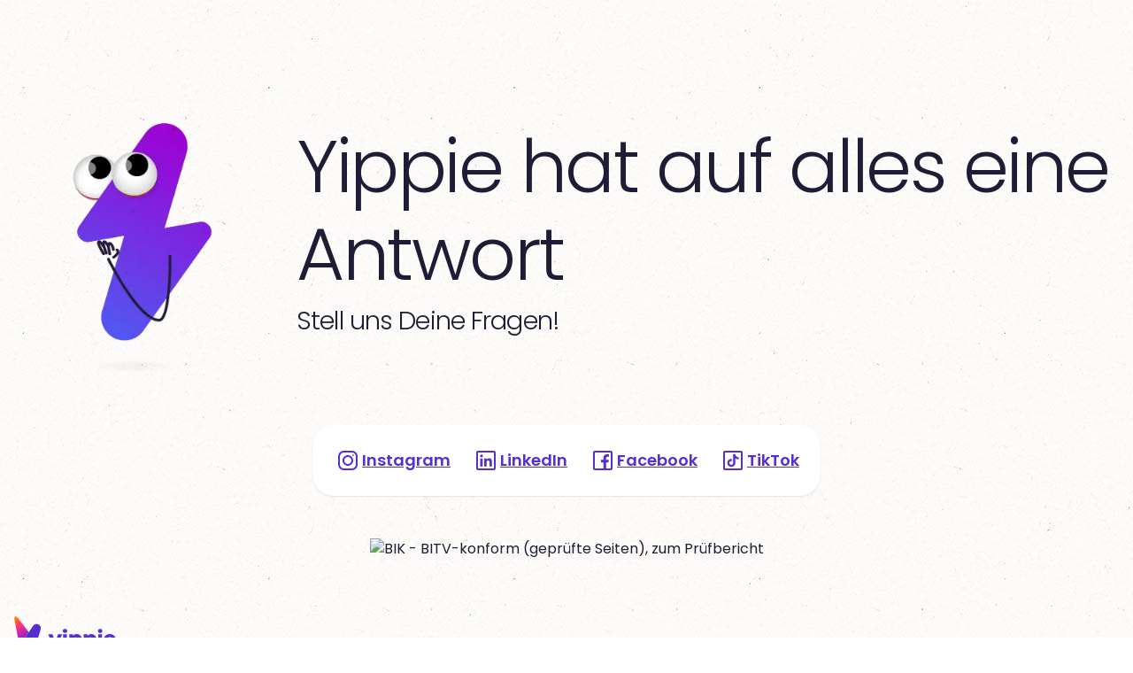

--- FILE ---
content_type: text/html; charset=utf-8
request_url: https://www.yippie.de/fragen-und-antworten?category=312678&title=heizstrom
body_size: 6936
content:
<!DOCTYPE html><html xmlns="http://www.w3.org/1999/xhtml" lang="de"><head><script>function OptanonWrapper() {}</script><meta charset="utf-8" /><meta http-equiv="X-UA-Compatible" content="IE=edge" /><meta name="viewport" content="width=device-width,initial-scale=1" /><meta name="theme-color" content="#ffffff" /><link rel="icon" href="/favicon.ico" /><link rel="apple-touch-icon" sizes="180x180" href="/apple-touch-icon.png" /><link rel="icon" type="image/png" sizes="32x32" href="/favicon-32x32.png" /><link rel="icon" type="image/png" sizes="16x16" href="/favicon-16x16.png" /><link rel="manifest" href="/site.webmanifest" /><link rel="mask-icon" href="/safari-pinned-tab.svg" color="#5bbad5" /><link rel="preconnect" href="https://api.scrivito.com" /><link rel="preconnect" href="https://cdn0.scrvt.com" /><script defer="defer" src="/assets/vendor-cdd60c62.55c1edb6468984a99dfc.js"></script><script defer="defer" src="/assets/vendor-536eaa00.8cff0a9f2b7886f2d924.js"></script><script defer="defer" src="/assets/vendor-bb3d84b5.8768c55549de1187b09b.js"></script><script defer="defer" src="/assets/vendor-cb2d071c.404f533f3c62749e90b9.js"></script><script defer="defer" src="/assets/vendor-f82e0cd2.50baf1a451fba076cac5.js"></script><script defer="defer" src="/assets/vendor-059be3de.6ad356095a072497d1bb.js"></script><script defer="defer" src="/assets/vendor-fbf35941.2be36a34bb0b2e276e57.js"></script><script defer="defer" src="/assets/vendor-91c40cd8.768687afdbf2b10918c9.js"></script><script defer="defer" src="/assets/vendor-229eafb5.3516fe4af8ea3e856091.js"></script><script defer="defer" src="/assets/13.bb809a5f9deb834d065d.js"></script><script defer="defer" src="/assets/143.57ae6a16b742ba02a22a.js"></script><script defer="defer" src="/assets/index.ff7d8f411b275612d96d.js"></script><link href="/assets/492.2e87ca2175fa5b0ac15a.css" rel="stylesheet" /><link href="/assets/13.6a7176c81d27da7cff68.css" rel="stylesheet" /><link href="/assets/index.dd0c8887aadb0ae17a50.css" rel="stylesheet" />
          <title data-rh="true">Unsere FAQ - Fragen erlaubt! Yippie hat auf alles eine Antwort</title>
          <meta data-rh="true" name="twitter:card" content="summary_large_image" /><meta data-rh="true" name="prerender-status-code" content="200" /><meta data-rh="true" property="og:type" content="article" /><meta data-rh="true" property="og:url" content="https://www.yippie.de/fragen-und-antworten" /><meta data-rh="true" name="description" content="Wir beantworten all Deine Fragen zum Thema Ökostrom, Gas, Deinem Energievertrag und zum Yippie Online-Shop." /><meta data-rh="true" name="twitter:creator" content="@yippie.de" /><meta data-rh="true" name="twitter:description" content="Wir beantworten all Deine Fragen zum Thema Ökostrom, Ökogas, Deinem Energievertrag, dem Yippie Online-Shop und zu vielem mehr. Frag uns!" /><meta data-rh="true" name="twitter:title" content="Fragen erlaubt! Yippie hat auf alles eine Antwort - Unsere FAQ" /><meta data-rh="true" property="og:description" content="Wir beantworten all Deine Fragen zum Thema Ökostrom, Ökogas, Deinem Energievertrag, dem Yippie Online-Shop und zu vielem mehr. Frag uns!" /><meta data-rh="true" property="og:title" content="Fragen erlaubt! Yippie hat auf alles eine Antwort - Unsere FAQ" />
          <link data-rh="true" rel="canonical" href="https://www.yippie.de/fragen-und-antworten" />
          
          <script data-rh="true" async="true" type="text/javascript" src="https://userlike-cdn-widgets.s3-eu-west-1.amazonaws.com/7e924e8ff384442f9e1f9bb76c15825445960e8126e2446f952197bb497cbcec.js"></script><script data-rh="true" id="affiliate-script-global" src="https://rast.yippie.de/ts.js" type="text/javascript"></script>
        </head><body><noscript>Sie müssen JavaScript aktivieren, um diese Website nutzen zu können.</noscript><div id="root" data-scrivito-prerendering-obj-id="8c43b82e300f1f1a"><div><style data-mantine-styles="classes">@media (max-width: 35.99375em) {.mantine-visible-from-xs {display: none !important;}}@media (min-width: 36em) {.mantine-hidden-from-xs {display: none !important;}}@media (max-width: 47.99375em) {.mantine-visible-from-sm {display: none !important;}}@media (min-width: 48em) {.mantine-hidden-from-sm {display: none !important;}}@media (max-width: 61.99375em) {.mantine-visible-from-md {display: none !important;}}@media (min-width: 62em) {.mantine-hidden-from-md {display: none !important;}}@media (max-width: 74.99375em) {.mantine-visible-from-lg {display: none !important;}}@media (min-width: 75em) {.mantine-hidden-from-lg {display: none !important;}}@media (max-width: 87.99375em) {.mantine-visible-from-xl {display: none !important;}}@media (min-width: 88em) {.mantine-hidden-from-xl {display: none !important;}}</style><nav class="SkipLinks_SkipLinks__-HTMd" aria-label="Sprunglinks"><ul class="SkipLinks_SkipLinks__List__GTlJt"><li><a href="#main-navigation" class="Link_Link__elP-m Link_link-primary__CE1YI Link_standard__SsY3x SkipLinks_SkipLink__bNejy" data-testid="link-undefined"><span class="Link_Content__RzXhN">Zur Navigation</span></a></li><li><a href="#chatbot" class="Link_Link__elP-m Link_link-primary__CE1YI Link_standard__SsY3x SkipLinks_SkipLink__bNejy" data-testid="link-undefined"><span class="Link_Content__RzXhN">Zum Chatbot</span></a></li><li><a href="#main-content" class="Link_Link__elP-m Link_link-primary__CE1YI Link_standard__SsY3x SkipLinks_SkipLink__bNejy" data-testid="link-undefined"><span class="Link_Content__RzXhN">Zum Seiteninhalt</span></a></li><li><a href="#footer" class="Link_Link__elP-m Link_link-primary__CE1YI Link_standard__SsY3x SkipLinks_SkipLink__bNejy" data-testid="link-undefined"><span class="Link_Content__RzXhN">Zum Footer</span></a></li></ul></nav><div class="content-wrapper" style="padding-top:75px;background-image:url(https://cdn0.scrvt.com/bde4143526e4e62276f3490c7cc1f79a/549f8f5914f85a9b/45b43f54858e/v/c5c192a4058a/Texture-Pattern.jpg?nowebp=1);background-attachment:fixed"><main id="main-content" tabindex="-1"><div><div><section class="PageHeaderWidget_PageHeader__78wiJ"><div class="container"><div class="row"><div class="col"><div><div class="row ColumnContainerWidget_alignItemsStart__0u18w no-widget-margin-bottom"><div class="col-lg-3 &#10;           no-widget-margin-bottom"><div class="h-100"><div><div class="ImageWidget_ImageWidget__KtdpT show-widget-margin-bottom hide-desktop"><img width="845" src="https://cdn0.scrvt.com/bde4143526e4e62276f3490c7cc1f79a/a1b35d398cd725a0/77deb19c1ffb/v/2c7b4763d7cc/yippies_flash_002_thinking_mobile.webp" height="413" srcset="https://cdn0.scrvt.com/bde4143526e4e62276f3490c7cc1f79a/a1b35d398cd725a0/77deb19c1ffb/v/8c5281d0daf6/yippies_flash_002_thinking_mobile.webp 320w, https://cdn0.scrvt.com/bde4143526e4e62276f3490c7cc1f79a/a1b35d398cd725a0/77deb19c1ffb/v/2c7b4763d7cc/yippies_flash_002_thinking_mobile.webp 640w, https://cdn0.scrvt.com/bde4143526e4e62276f3490c7cc1f79a/a1b35d398cd725a0/77deb19c1ffb/v/ea1fa7fbfd1e/yippies_flash_002_thinking_mobile.webp 960w, https://cdn0.scrvt.com/bde4143526e4e62276f3490c7cc1f79a/a1b35d398cd725a0/77deb19c1ffb/v/ea1fa7fbfd1e/yippies_flash_002_thinking_mobile.webp 1080w, " sizes="50vw" alt="" loading="lazy" /></div></div><div><div class="ImageWidget_ImageWidget__KtdpT no-widget-margin-bottom hide-tablet hide-mobile"><img width="845" src="https://cdn0.scrvt.com/bde4143526e4e62276f3490c7cc1f79a/6376349c27677f91/c13f479adc58/v/fe776bbdc4f1/yippies_flash_002_thinking.webp" height="832" srcset="https://cdn0.scrvt.com/bde4143526e4e62276f3490c7cc1f79a/6376349c27677f91/c13f479adc58/v/575a338c5cca/yippies_flash_002_thinking.webp 320w, https://cdn0.scrvt.com/bde4143526e4e62276f3490c7cc1f79a/6376349c27677f91/c13f479adc58/v/fe776bbdc4f1/yippies_flash_002_thinking.webp 640w, https://cdn0.scrvt.com/bde4143526e4e62276f3490c7cc1f79a/6376349c27677f91/c13f479adc58/v/4aa2417333a4/yippies_flash_002_thinking.webp 960w, https://cdn0.scrvt.com/bde4143526e4e62276f3490c7cc1f79a/6376349c27677f91/c13f479adc58/v/4aa2417333a4/yippies_flash_002_thinking.webp 1080w, " sizes="50vw" alt="" loading="lazy" /></div></div></div></div><div class="col-lg-9 &#10;           no-widget-margin-bottom"><div class="h-100"><div><div class="HeadlineWidget_HeadlineWidget__lu2E3 no-widget-margin-bottom" id=""><span class="Icon_IconContainer__yCsPt HeadlineWidget_LibraryIcon__CC-Cy HeadlineWidget_library-icon-size-h1__JLxF1 HeadlineWidget_LibraryIcon__hidden__ZII0s"><svg aria-hidden="true" focusable="false" data-prefix="fas" data-icon="bolt" class="svg-inline--fa fa-bolt fa-fw Icon_Icon__XCEkt" role="img" xmlns="http://www.w3.org/2000/svg" viewBox="0 0 448 512"><path fill="currentColor" d="M349.4 44.6c5.9-13.7 1.5-29.7-10.6-38.5s-28.6-8-39.9 1.8l-256 224c-10 8.8-13.6 22.9-8.9 35.3S50.7 288 64 288l111.5 0L98.6 467.4c-5.9 13.7-1.5 29.7 10.6 38.5s28.6 8 39.9-1.8l256-224c10-8.8 13.6-22.9 8.9-35.3s-16.6-20.7-30-20.7l-111.5 0L349.4 44.6z"/></svg></span><h1 class="HeadlineWidget_Headline__pfsy4 Headline_headline__eesiF Headline_headline1__iQXuc Headline_headline1__iQXuc"><span class="">Yippie hat auf alles eine Antwort</span><span class="HeadlineWidget_SecondLine__g7RXt"></span></h1></div></div><div><div class="HeadlineWidget_HeadlineWidget__lu2E3 show-widget-margin-bottom-h4" id=""><span class="Icon_IconContainer__yCsPt HeadlineWidget_LibraryIcon__CC-Cy HeadlineWidget_library-icon-size-h4__I2k88 HeadlineWidget_LibraryIcon__hidden__ZII0s"><svg aria-hidden="true" focusable="false" data-prefix="fas" data-icon="bolt" class="svg-inline--fa fa-bolt fa-fw Icon_Icon__XCEkt" role="img" xmlns="http://www.w3.org/2000/svg" viewBox="0 0 448 512"><path fill="currentColor" d="M349.4 44.6c5.9-13.7 1.5-29.7-10.6-38.5s-28.6-8-39.9 1.8l-256 224c-10 8.8-13.6 22.9-8.9 35.3S50.7 288 64 288l111.5 0L98.6 467.4c-5.9 13.7-1.5 29.7 10.6 38.5s28.6 8 39.9-1.8l256-224c10-8.8 13.6-22.9 8.9-35.3s-16.6-20.7-30-20.7l-111.5 0L349.4 44.6z"/></svg></span><h2 class="HeadlineWidget_Headline__pfsy4 Headline_headline__eesiF Headline_headline4__RS6OL Headline_headline4__RS6OL"><span class="">Stell uns Deine Fragen!</span><span class="HeadlineWidget_SecondLine__g7RXt"></span></h2></div></div></div></div></div></div></div></div></div></section></div></div><div id="banner"></div><div><div><section class="color-transparent no-widget-margin-bottom" id=""><div class="container"><div></div></div></section></div><div><section class="color-transparent no-widget-margin-bottom" id=""><div class="container"><div><div class="InlineHtmlWidget_InlineHtml__QA9nk"><style>
.social_icons_container {
  display: flex;
  flex-flow: row wrap;
  justify-content: center;
  padding: 48px 0;
}
 .social_icons_box{
  padding: 24px;
  border-radius: 24px;
  background-color: #FFFFFF; /*#EEEAFA*/;
  box-shadow: 0 1px 2px rgba(0,0,0,0.1);
}
  
.social_icons_box ul {
  margin: 0;
  padding: 0;
  display: flex;
}

.social_icons_box ul li {
  padding: 0 24px 0 0;
  margin: 0; 
  display: inline-block;
}

.social_icons_box ul li:last-child {
  padding-right: 0; 
}
  
.social_icons_box ul li a {
  display: flex;
  flex-flow: row wrap;
  align-items: center;
  justify-content: center;
  color: #562FD1;
  font-weight: 600;
  text-decoration: underline;
  text-decoration-thickness: 2px;
  text-underline-offset: 6px
}

.social_icons_box ul li a span{
  color: #562FD1;
}

.social_icons_box ul li a:hover {
  text-decoration: none;
}

.social_icons_box ul li a:focus-visible {
  border-radius: 8px;
  outline: 2px solid var(--color-yippie);
}

.social_icons_box ul li a:hover span{
  color: #211c36;
}
.social_icons_box ul li a:hover path, 
.social_icons_box ul li a:hover polygon,
.social_icons_box ul li a:hover circle{
  fill: #211c36;
}

.social_icons_box ul li a img{
  height: 32px;
  width: 32px;
  margin-right: 4px;
}

@media screen and (max-width: 767px){
 .social_icons_box ul li a img{
   margin-right: 0;
 }
}

@media screen and (max-width: 575px){
.social_icons_box ul {
  display: inline;
} 
.social_icons_box ul li {
   display: block;
   padding: 8px 0 ;
}
.social_icons_box ul li a{
  justify-content: start;
}
}
</style>

<div class="social_icons_container"><nav aria-label="Socialmedia-Links" class="social_icons_box"><ul><li><a href="https://www.instagram.com/yippie.de" target="_blank"><svg aria-hidden="true" width="32" height="32" viewBox="0 0 32 32" fill="none" xmlns="http://www.w3.org/2000/svg">
<path d="M11.4688 5C7.91797 5 5 7.91406 5 11.4688V20.5312C5 24.082 7.91406 27 11.4688 27H20.5312C24.082 27 27 24.0859 27 20.5312V11.4688C27 7.91797 24.0859 5 20.5312 5H11.4688ZM11.4688 7H20.5312C23.0039 7 25 8.99609 25 11.4688V20.5312C25 23.0039 23.0039 25 20.5312 25H11.4688C8.99609 25 7 23.0039 7 20.5312V11.4688C7 8.99609 8.99609 7 11.4688 7ZM21.9062 9.1875C21.4023 9.1875 21 9.58984 21 10.0938C21 10.5977 21.4023 11 21.9062 11C22.4102 11 22.8125 10.5977 22.8125 10.0938C22.8125 9.58984 22.4102 9.1875 21.9062 9.1875ZM16 10C12.6992 10 10 12.6992 10 16C10 19.3008 12.6992 22 16 22C19.3008 22 22 19.3008 22 16C22 12.6992 19.3008 10 16 10ZM16 12C18.2227 12 20 13.7773 20 16C20 18.2227 18.2227 20 16 20C13.7773 20 12 18.2227 12 16C12 13.7773 13.7773 12 16 12Z" fill="#562FD1"/>
</svg> <span>Instagram</span></a></li><li><a href="https://www.linkedin.com/company/yippie-de" target="_blank">
<svg xmlns="http://www.w3.org/2000/svg" aria-hidden="true" width="32" height="32" viewBox="0 0 32 32" fill="none">
 <path class="st1" d="M22.4,12.4h0Z" fill="#562FD1"/>
  <g>
    <rect class="st0" x="7" y="7" width="18" height="18"/>
    <path fill="#562FD1" class="st1" d="M25,5H7c-1.1,0-2,.9-2,2v18c0,1.1.9,2,2,2h18c1.1,0,2-.9,2-2V7c0-1.1-.9-2-2-2ZM25,25H7V7h18v18Z"/>
  </g>
  <g>
    <polygon fill="#562FD1" class="st1" points="12.3 22.8 9.5 22.8 9.5 13.8 12.3 13.8 12.3 22.8 12.3 22.8"/>
    <circle fill="#562FD1" class="st1" cx="10.9" cy="10.9" r="1.6"/>
    <path fill="#562FD1" class="st1" d="M22.8,22.8h-2.8v-4.4c0-1,0-2.4-1.5-2.4s-1.7,1.1-1.7,2.3v4.5h-2.8v-9h2.7v1.2h0c.4-.7,1.3-1.5,2.7-1.5,2.8,0,3.4,1.9,3.4,4.3v4.9h0Z"/>
  </g>
  
</svg>
 <span>LinkedIn</span></a></li><li><a href="https://www.facebook.com/yippiede" target="_blank">
<svg aria-hidden="true" width="32" height="32" viewBox="0 0 32 32" fill="none" xmlns="http://www.w3.org/2000/svg">
<path d="M7 5C5.90625 5 5 5.90625 5 7V25C5 26.0938 5.90625 27 7 27H25C26.0938 27 27 26.0938 27 25V7C27 5.90625 26.0938 5 25 5H7ZM7 7H25V25H19.8125V18.25H22.4062L22.7812 15.25H19.8125V13.3125C19.8125 12.4375 20.0273 11.8438 21.2812 11.8438H22.9062V9.125C22.6289 9.08984 21.668 9.03125 20.5625 9.03125C18.2578 9.03125 16.6875 10.418 16.6875 13V15.25H14.0625V18.25H16.6875V25H7V7Z" fill="#562FD1"/>
</svg>
 <span>Facebook</span></a></li><li><a href="https://www.tiktok.com/@yippie.de" target="_blank">
<svg aria-hidden="true" width="32" height="32" viewBox="0 0 32 32" fill="none" xmlns="http://www.w3.org/2000/svg">
<path d="M20.1587 11.6429C20.7733 12.106 21.5387 12.3806 22.3682 12.3806C22.3687 12.3806 22.3745 12.3806 22.375 12.3802V14.7371C21.5636 14.7374 20.7753 14.5785 20.0318 14.2651C19.5538 14.0634 19.1084 13.8036 18.701 13.4896L18.7132 18.7812C18.7081 19.9728 18.2363 21.0923 17.3824 21.9356C16.6875 22.622 15.8069 23.0585 14.8525 23.1998C14.6283 23.233 14.4 23.25 14.1692 23.25C13.1476 23.25 12.1775 22.9193 11.3841 22.3092C11.2348 22.1943 11.092 22.0698 10.956 21.9356C10.0306 21.0217 9.55339 19.7831 9.63372 18.48C9.69504 17.4881 10.0925 16.5422 10.755 15.8007C11.6316 14.8196 12.858 14.275 14.1692 14.275C14.4 14.275 14.6283 14.2923 14.8525 14.3255V16.7294C14.6399 16.6593 14.4128 16.6207 14.1763 16.6207C12.9784 16.6207 12.0092 17.5973 12.0271 18.7951C12.0384 19.5615 12.4574 20.2315 13.0754 20.6008C13.3659 20.7744 13.7 20.8819 14.0565 20.9015C14.3359 20.9168 14.6041 20.8779 14.8525 20.7959C15.7084 20.5134 16.3258 19.7102 16.3258 18.7628L16.3287 8.75H18.6982C18.7005 8.98457 18.7243 9.21347 18.7686 9.43528C18.9474 10.333 19.4539 11.1119 20.1587 11.6429Z" fill="#562FD1"/>
<path d="M22.375 12.38C22.375 12.3801 22.375 12.3802 22.375 12.3802V12.38Z" fill="#562FD1"/>
<path fill-rule="evenodd" clip-rule="evenodd" d="M5 7C5 5.90625 5.90625 5 7 5H25C26.0938 5 27 5.90625 27 7V25C27 26.0938 26.0938 27 25 27H7C5.90625 27 5 26.0938 5 25V7ZM7 7H25V25H7V7Z" fill="#562FD1"/>
</svg> <span>TikTok</span></a></li></ul></nav></div></div></div><div><div class="InlineHtmlWidget_InlineHtml__QA9nk">
    <!-- Replace with your custom styles -->
    <style>
    .bitv-siegel {
      text-align: center
    }
    </style>

    <!-- Replace with your content -->
    
    
  <div class="bitv-siegel">
    <a href="https://report.bitvtest.de/0863d0fe-8876-4ba6-aae6-c86850c7b6b1.html" target="_blank" title="Zum BITV-Test Prüfbericht">
      <img src="https://bitvtest.de/fileadmin/user_upload/bik-bitv-konform-h44px.svg" alt="BIK - BITV-konform (geprüfte Seiten), zum Prüfbericht" width="135" height="44" />
    </a>
  </div>
    </div></div></div></section></div></div></main><footer class="Footer_Footer__qvGuR" id="footer" tabindex="-1"><div class="Footer_LogoAndNavigationContainer__qJ0b-"><svg xmlns="http://www.w3.org/2000/svg" viewBox="0 0 1798.96 850" aria-hidden="false" role="img" class="Logo_Logo__5PDhX"><title>Yippie logo</title><defs><linearGradient id="logo-gradient" x1="-71.94" x2="193.02" y1="-31.07" y2="427.85" gradientUnits="userSpaceOnUse"><stop offset="0.08" stop-color="#ffc633"/><stop offset="0.27" stop-color="#ff6320"/><stop offset="0.48" stop-color="#ff347d"/><stop offset="0.73" stop-color="#ba28b4"/><stop offset="1" stop-color="#8321d0"/></linearGradient></defs><path d="M848.81 318.44 712.24 639.57h-71.8l49.95-110.82-88.57-210.31h74.52l50.34 136.18 49.94-136.18Zm49.88-22.63q-17.57 0-28.88-10.15a34.41 34.41 0 0 1-10.92-25.75q0-15.6 10.92-25.75 11.33-10.54 28.88-10.54 17.16 0 28.09 10.54 11.33 10.14 11.32 25.75a33.82 33.82 0 0 1-11.32 25.75q-10.92 10.16-28.09 10.15m33.16 22.63v217.73h-66.72V318.44Zm107.28 30.82a72.46 72.46 0 0 1 26.92-24.58q17.16-9.36 40.19-9.36A90.15 90.15 0 0 1 1155 329q21.85 13.66 34.34 39 12.87 25.36 12.88 58.92t-12.88 59.31q-12.48 25.36-34.34 39.41-21.84 13.67-48.77 13.66-22.63 0-40.19-9.37-17.17-9.36-26.92-24.19V640H972.4V318.44h66.73Zm95.2 77.65q0-25-14-39-13.66-14.43-34-14.43a45.65 45.65 0 0 0-33.95 14.43q-13.65 14.44-13.65 39.41t13.65 39.41a47.13 47.13 0 0 0 67.9 0q14.05-14.84 14.05-39.82m161.82-77.65a72.54 72.54 0 0 1 26.92-24.58q17.17-9.36 40.19-9.36A90.21 90.21 0 0 1 1412 329q21.84 13.66 34.33 39 12.89 25.36 12.88 58.92t-12.88 59.31q-12.48 25.36-34.33 39.41a90.13 90.13 0 0 1-48.78 13.66q-22.62 0-40.19-9.37-17.16-9.36-26.92-24.19V640h-66.72V318.44h66.72Zm95.21 77.65q0-25-14-39-13.65-14.43-34-14.43a45.63 45.63 0 0 0-33.94 14.43q-13.67 14.44-13.66 39.41t13.66 39.41a47.12 47.12 0 0 0 67.89 0q14.04-14.84 14.05-39.82M1520 295.81q-17.57 0-28.88-10.15a34.41 34.41 0 0 1-10.92-25.75q0-15.6 10.92-25.75 11.32-10.54 28.88-10.54 17.16 0 28.09 10.54 11.33 10.14 11.32 25.75a33.82 33.82 0 0 1-11.32 25.75q-10.91 10.16-28.09 10.15m33.16 22.63v217.73h-66.72V318.44ZM1799 423.79a170.42 170.42 0 0 1-1.17 19.51h-151q1.56 20.29 12.87 31.22 11.71 10.53 28.49 10.53 25 0 34.73-21.07h71a99.4 99.4 0 0 1-55.41 65.55q-21.45 9.76-48 9.76-32 0-57-13.66a97.13 97.13 0 0 1-39-39q-14-25.37-14-59.31t13.6-59.32a97.25 97.25 0 0 1 39-39q25-13.65 57.36-13.65 31.6 0 56.19 13.26a94 94 0 0 1 38.24 37.85Q1799 391 1799 423.79m-68.28-17.56q0-17.16-11.71-27.31t-29.26-10.15q-16.79 0-28.48 9.76-11.32 9.75-14 27.7Z" class="logo-path-text"/><path d="M258.75 281.83S56.91 18.28 51.44 11.07c-14.09-16.44-31-10-34.06-8.94S-3.41 12.48.58 35.12C1.56 40.3 89 502 89.8 506.49c1.9 9.24 9.26 15.18 9.26 15.18Z" class="logo-path-y-gradient"/><path d="M333.85 169c39-52.23 91.92-26.76 94.2-25.61S481 168.2 468.69 229l-76.76 260.6s73.94-13 84.36-14.88c25.92-4.17 36.75 18.43 36.75 18.43s10.62 18.87-4 37.43c-4.7 6.59-195.14 273.17-206.67 289.57-35 44.11-81.78 28-93.27 22.28-6-3-51.78-26.56-40.1-86.43 2.72-9.49 71.2-248.89 71.2-248.89l-120.05 21.21a28.25 28.25 0 0 1-21.09-6.65c.33-.56 215.7-324.05 234.79-352.67" class="logo-path-y"/></svg><div class="Footer_NavigationContainer__i0WlU"><div><div class="LinkContainerWidget_LinkListContainer__+4ju6 no-widget-margin-bottom"><h2 class="LinkContainerWidget_Headline__tyFtG Headline_headline__eesiF Headline_headline6__iXUgF Headline_headline6__iXUgF">Unsere Produkte</h2><ul class="LinkContainerWidget_LinkList__Tow97"><li><a class="Link_Link__elP-m Link_link-primary__CE1YI Link_standard__SsY3x Link_Link__small__kYgWe" data-testid="link-undefined" href="/strom"><span class="Link_Content__RzXhN">Ökostrom-Tarif</span></a></li><li><a class="Link_Link__elP-m Link_link-primary__CE1YI Link_standard__SsY3x Link_Link__small__kYgWe" data-testid="link-undefined" href="/gas"><span class="Link_Content__RzXhN">Gas-Tarif</span></a></li><li><a class="Link_Link__elP-m Link_link-primary__CE1YI Link_standard__SsY3x Link_Link__small__kYgWe" data-testid="link-undefined" href="/zuhause-laden"><span class="Link_Content__RzXhN">Ladestrom-Tarif</span></a></li><li><a class="Link_Link__elP-m Link_link-primary__CE1YI Link_standard__SsY3x Link_Link__small__kYgWe" data-testid="link-undefined" href="/thg-quote"><span class="Link_Content__RzXhN">THG-Quote</span></a></li><li><a class="Link_Link__elP-m Link_link-primary__CE1YI Link_standard__SsY3x Link_Link__small__kYgWe" data-testid="link-undefined" href="/sunstrom"><span class="Link_Content__RzXhN">Sunstrom-Tarif</span></a></li><li><a class="Link_Link__elP-m Link_link-primary__CE1YI Link_standard__SsY3x Link_Link__small__kYgWe" data-testid="link-undefined" href="/waermepumpen-strom"><span class="Link_Content__RzXhN">Wärmepumpen-Tarif</span></a></li><li><a class="Link_Link__elP-m Link_link-primary__CE1YI Link_standard__SsY3x Link_Link__small__kYgWe" data-testid="link-undefined" href="/shop"><span class="Link_Content__RzXhN">Shop</span></a></li></ul></div></div><div><div class="LinkContainerWidget_LinkListContainer__+4ju6 no-widget-margin-bottom"><h2 class="LinkContainerWidget_Headline__tyFtG Headline_headline__eesiF Headline_headline6__iXUgF Headline_headline6__iXUgF">Weitere Informationen</h2><ul class="LinkContainerWidget_LinkList__Tow97"><li><a class="Link_Link__elP-m Link_link-primary__CE1YI Link_standard__SsY3x Link_Link__small__kYgWe" data-testid="link-undefined" href="/ueber-uns"><span class="Link_Content__RzXhN">Über uns</span></a></li><li><a class="Link_Link__elP-m Link_link-primary__CE1YI Link_standard__SsY3x Link_Link__small__kYgWe" data-testid="link-undefined" href="/newsletter-anmeldung"><span class="Link_Content__RzXhN">Newsletter</span></a></li><li><a class="Link_Link__elP-m Link_link-primary__CE1YI Link_standard__SsY3x Link_Link__small__kYgWe" data-testid="link-undefined" href="/presse"><span class="Link_Content__RzXhN">Presse</span></a></li><li><a class="Link_Link__elP-m Link_link-primary__CE1YI Link_standard__SsY3x Link_Link__small__kYgWe" data-testid="link-undefined" href="/kontakt"><span class="Link_Content__RzXhN">Kontakt</span></a></li><li><a class="Link_Link__elP-m Link_link-primary__CE1YI Link_standard__SsY3x Link_Link__small__kYgWe" data-testid="link-undefined" aria-current="page" href="/fragen-und-antworten"><span class="Link_Content__RzXhN">FAQ</span></a></li><li><a class="Link_Link__elP-m Link_link-primary__CE1YI Link_standard__SsY3x Link_Link__small__kYgWe" data-testid="link-undefined" href="/Marktkommunikation"><span class="Link_Content__RzXhN">Marktkommunikation</span></a></li><li><a class="Link_Link__elP-m Link_link-primary__CE1YI Link_standard__SsY3x Link_Link__small__kYgWe" data-testid="link-undefined" href="/grundversorgung-gas"><span class="Link_Content__RzXhN">Grund- &amp; Ersatzversorgung</span></a></li><li><a class="Link_Link__elP-m Link_link-primary__CE1YI Link_standard__SsY3x Link_Link__small__kYgWe" data-testid="link-undefined" href="/jobs"><span class="Link_Content__RzXhN">Jobs</span></a></li></ul></div></div><div><div class="LinkContainerWidget_LinkListContainer__+4ju6 no-widget-margin-bottom"><h2 class="LinkContainerWidget_Headline__tyFtG Headline_headline__eesiF Headline_headline6__iXUgF Headline_headline6__iXUgF">Rechtliche Hinweise</h2><ul class="LinkContainerWidget_LinkList__Tow97"><li><a target="_blank" rel="noopener noreferrer" aria-describedby="screenreader-message-1280" class="Link_Link__elP-m Link_link-primary__CE1YI Link_standard__SsY3x Link_Link__small__kYgWe" data-testid="link-undefined" href="https://cdn0.scrvt.com/bde4143526e4e62276f3490c7cc1f79a/810071fd97f72353/2d22745fcc6a/2025-07-01_AGB-Yippie-Energie.pdf"><span class="Link_Content__RzXhN">AGB Energie (PDF)<span class="Link_icon__newTab__e5kA8"><span class="Icon_IconContainer__yCsPt"><svg aria-hidden="true" focusable="false" data-prefix="fas" data-icon="arrow-up-right-from-square" class="svg-inline--fa fa-arrow-up-right-from-square fa-fw Icon_Icon__XCEkt" role="img" xmlns="http://www.w3.org/2000/svg" viewBox="0 0 512 512"><path fill="currentColor" d="M320 0c-17.7 0-32 14.3-32 32s14.3 32 32 32l82.7 0L201.4 265.4c-12.5 12.5-12.5 32.8 0 45.3s32.8 12.5 45.3 0L448 109.3l0 82.7c0 17.7 14.3 32 32 32s32-14.3 32-32l0-160c0-17.7-14.3-32-32-32L320 0zM80 32C35.8 32 0 67.8 0 112L0 432c0 44.2 35.8 80 80 80l320 0c44.2 0 80-35.8 80-80l0-112c0-17.7-14.3-32-32-32s-32 14.3-32 32l0 112c0 8.8-7.2 16-16 16L80 448c-8.8 0-16-7.2-16-16l0-320c0-8.8 7.2-16 16-16l112 0c17.7 0 32-14.3 32-32s-14.3-32-32-32L80 32z"/></svg></span></span></span></a></li><li><a target="_blank" rel="noopener noreferrer" aria-describedby="screenreader-message-1281" class="Link_Link__elP-m Link_link-primary__CE1YI Link_standard__SsY3x Link_Link__small__kYgWe" data-testid="link-undefined" href="https://cdn0.scrvt.com/bde4143526e4e62276f3490c7cc1f79a/0b32cea600f54801/6988aa77fb77/2025-04-07_AGB-Yippie-Shop.pdf"><span class="Link_Content__RzXhN">AGB Shop (PDF)<span class="Link_icon__newTab__e5kA8"><span class="Icon_IconContainer__yCsPt"><svg aria-hidden="true" focusable="false" data-prefix="fas" data-icon="arrow-up-right-from-square" class="svg-inline--fa fa-arrow-up-right-from-square fa-fw Icon_Icon__XCEkt" role="img" xmlns="http://www.w3.org/2000/svg" viewBox="0 0 512 512"><path fill="currentColor" d="M320 0c-17.7 0-32 14.3-32 32s14.3 32 32 32l82.7 0L201.4 265.4c-12.5 12.5-12.5 32.8 0 45.3s32.8 12.5 45.3 0L448 109.3l0 82.7c0 17.7 14.3 32 32 32s32-14.3 32-32l0-160c0-17.7-14.3-32-32-32L320 0zM80 32C35.8 32 0 67.8 0 112L0 432c0 44.2 35.8 80 80 80l320 0c44.2 0 80-35.8 80-80l0-112c0-17.7-14.3-32-32-32s-32 14.3-32 32l0 112c0 8.8-7.2 16-16 16L80 448c-8.8 0-16-7.2-16-16l0-320c0-8.8 7.2-16 16-16l112 0c17.7 0 32-14.3 32-32s-14.3-32-32-32L80 32z"/></svg></span></span></span></a></li><li><a target="_blank" rel="noopener noreferrer" aria-describedby="screenreader-message-1282" class="Link_Link__elP-m Link_link-primary__CE1YI Link_standard__SsY3x Link_Link__small__kYgWe" data-testid="link-undefined" href="https://cdn0.scrvt.com/bde4143526e4e62276f3490c7cc1f79a/3adc2d00bf6c5a69/f107686652e7/2026-01-09_AGB-Yippie-THG"><span class="Link_Content__RzXhN">AGB THG-Quote (PDF)<span class="Link_icon__newTab__e5kA8"><span class="Icon_IconContainer__yCsPt"><svg aria-hidden="true" focusable="false" data-prefix="fas" data-icon="arrow-up-right-from-square" class="svg-inline--fa fa-arrow-up-right-from-square fa-fw Icon_Icon__XCEkt" role="img" xmlns="http://www.w3.org/2000/svg" viewBox="0 0 512 512"><path fill="currentColor" d="M320 0c-17.7 0-32 14.3-32 32s14.3 32 32 32l82.7 0L201.4 265.4c-12.5 12.5-12.5 32.8 0 45.3s32.8 12.5 45.3 0L448 109.3l0 82.7c0 17.7 14.3 32 32 32s32-14.3 32-32l0-160c0-17.7-14.3-32-32-32L320 0zM80 32C35.8 32 0 67.8 0 112L0 432c0 44.2 35.8 80 80 80l320 0c44.2 0 80-35.8 80-80l0-112c0-17.7-14.3-32-32-32s-32 14.3-32 32l0 112c0 8.8-7.2 16-16 16L80 448c-8.8 0-16-7.2-16-16l0-320c0-8.8 7.2-16 16-16l112 0c17.7 0 32-14.3 32-32s-14.3-32-32-32L80 32z"/></svg></span></span></span></a></li><li><a target="_blank" rel="noopener noreferrer" aria-describedby="screenreader-message-1283" class="Link_Link__elP-m Link_link-primary__CE1YI Link_standard__SsY3x Link_Link__small__kYgWe" data-testid="link-undefined" href="https://cdn0.scrvt.com/bde4143526e4e62276f3490c7cc1f79a/8b53ba02d3a24655/dc6da31c64f4/2025-01-22_Batteriegesetz.pdf"><span class="Link_Content__RzXhN">Batteriegesetz (PDF)<span class="Link_icon__newTab__e5kA8"><span class="Icon_IconContainer__yCsPt"><svg aria-hidden="true" focusable="false" data-prefix="fas" data-icon="arrow-up-right-from-square" class="svg-inline--fa fa-arrow-up-right-from-square fa-fw Icon_Icon__XCEkt" role="img" xmlns="http://www.w3.org/2000/svg" viewBox="0 0 512 512"><path fill="currentColor" d="M320 0c-17.7 0-32 14.3-32 32s14.3 32 32 32l82.7 0L201.4 265.4c-12.5 12.5-12.5 32.8 0 45.3s32.8 12.5 45.3 0L448 109.3l0 82.7c0 17.7 14.3 32 32 32s32-14.3 32-32l0-160c0-17.7-14.3-32-32-32L320 0zM80 32C35.8 32 0 67.8 0 112L0 432c0 44.2 35.8 80 80 80l320 0c44.2 0 80-35.8 80-80l0-112c0-17.7-14.3-32-32-32s-32 14.3-32 32l0 112c0 8.8-7.2 16-16 16L80 448c-8.8 0-16-7.2-16-16l0-320c0-8.8 7.2-16 16-16l112 0c17.7 0 32-14.3 32-32s-14.3-32-32-32L80 32z"/></svg></span></span></span></a></li><li><a target="_blank" rel="noopener noreferrer" aria-describedby="screenreader-message-1284" class="Link_Link__elP-m Link_link-primary__CE1YI Link_standard__SsY3x Link_Link__small__kYgWe" data-testid="link-undefined" href="https://cdn0.scrvt.com/bde4143526e4e62276f3490c7cc1f79a/e7330669c37d36dd/fb3b89955f22/Widerrufsbelehrung-Energie_2025-02.pdf"><span class="Link_Content__RzXhN">Widerrufsbelehrung Energie (PDF)<span class="Link_icon__newTab__e5kA8"><span class="Icon_IconContainer__yCsPt"><svg aria-hidden="true" focusable="false" data-prefix="fas" data-icon="arrow-up-right-from-square" class="svg-inline--fa fa-arrow-up-right-from-square fa-fw Icon_Icon__XCEkt" role="img" xmlns="http://www.w3.org/2000/svg" viewBox="0 0 512 512"><path fill="currentColor" d="M320 0c-17.7 0-32 14.3-32 32s14.3 32 32 32l82.7 0L201.4 265.4c-12.5 12.5-12.5 32.8 0 45.3s32.8 12.5 45.3 0L448 109.3l0 82.7c0 17.7 14.3 32 32 32s32-14.3 32-32l0-160c0-17.7-14.3-32-32-32L320 0zM80 32C35.8 32 0 67.8 0 112L0 432c0 44.2 35.8 80 80 80l320 0c44.2 0 80-35.8 80-80l0-112c0-17.7-14.3-32-32-32s-32 14.3-32 32l0 112c0 8.8-7.2 16-16 16L80 448c-8.8 0-16-7.2-16-16l0-320c0-8.8 7.2-16 16-16l112 0c17.7 0 32-14.3 32-32s-14.3-32-32-32L80 32z"/></svg></span></span></span></a></li><li><a target="_blank" rel="noopener noreferrer" aria-describedby="screenreader-message-1285" class="Link_Link__elP-m Link_link-primary__CE1YI Link_standard__SsY3x Link_Link__small__kYgWe" data-testid="link-undefined" href="https://cdn0.scrvt.com/bde4143526e4e62276f3490c7cc1f79a/f0be0f458cccef2c/fa9bcd4c97fd/Widerrufsbelehrung-Shop_2025-02.pdf"><span class="Link_Content__RzXhN">Widerrufsbelehrung Shop (PDF)<span class="Link_icon__newTab__e5kA8"><span class="Icon_IconContainer__yCsPt"><svg aria-hidden="true" focusable="false" data-prefix="fas" data-icon="arrow-up-right-from-square" class="svg-inline--fa fa-arrow-up-right-from-square fa-fw Icon_Icon__XCEkt" role="img" xmlns="http://www.w3.org/2000/svg" viewBox="0 0 512 512"><path fill="currentColor" d="M320 0c-17.7 0-32 14.3-32 32s14.3 32 32 32l82.7 0L201.4 265.4c-12.5 12.5-12.5 32.8 0 45.3s32.8 12.5 45.3 0L448 109.3l0 82.7c0 17.7 14.3 32 32 32s32-14.3 32-32l0-160c0-17.7-14.3-32-32-32L320 0zM80 32C35.8 32 0 67.8 0 112L0 432c0 44.2 35.8 80 80 80l320 0c44.2 0 80-35.8 80-80l0-112c0-17.7-14.3-32-32-32s-32 14.3-32 32l0 112c0 8.8-7.2 16-16 16L80 448c-8.8 0-16-7.2-16-16l0-320c0-8.8 7.2-16 16-16l112 0c17.7 0 32-14.3 32-32s-14.3-32-32-32L80 32z"/></svg></span></span></span></a></li><li><a class="Link_Link__elP-m Link_link-primary__CE1YI Link_standard__SsY3x Link_Link__small__kYgWe" data-testid="link-undefined" href="/Datenschutz"><span class="Link_Content__RzXhN">Datenschutz</span></a></li><li><a class="Link_Link__elP-m Link_link-primary__CE1YI Link_standard__SsY3x Link_Link__small__kYgWe" data-testid="link-undefined" href="/barrierefreiheitsinformation"><span class="Link_Content__RzXhN">Barrierefreiheitsinformation</span></a></li><li><a class="Link_Link__elP-m Link_link-primary__CE1YI Link_standard__SsY3x Link_Link__small__kYgWe" data-testid="link-undefined" href="/barriere-melden"><span class="Link_Content__RzXhN">Barriere melden</span></a></li><li><a class="Link_Link__elP-m Link_link-primary__CE1YI Link_standard__SsY3x Link_Link__small__kYgWe" data-testid="link-undefined" href="/Cookies-Pixel"><span class="Link_Content__RzXhN">Cookies &amp; Pixel</span></a></li><li><button id="cookie-settings-button" class="LinkWidget_Button__21ogI" type="button" aria-haspopup="dialog" aria-label="Cookie-Einstellungen öffnen">Cookie-Einstellungen</button></li><li><a class="Link_Link__elP-m Link_link-primary__CE1YI Link_standard__SsY3x Link_Link__small__kYgWe" data-testid="link-undefined" href="/Impressum"><span class="Link_Content__RzXhN">Impressum</span></a></li></ul></div></div><div><div class="LinkContainerWidget_LinkListContainer__+4ju6 no-widget-margin-bottom"><h2 class="LinkContainerWidget_Headline__tyFtG Headline_headline__eesiF Headline_headline6__iXUgF Headline_headline6__iXUgF">Kundeninformationen</h2><ul class="LinkContainerWidget_LinkList__Tow97"><li><a class="Link_Link__elP-m Link_link-primary__CE1YI Link_standard__SsY3x Link_Link__small__kYgWe" data-testid="link-undefined" href="/login"><span class="Link_Content__RzXhN">Kundenportal</span></a></li><li><a class="Link_Link__elP-m Link_link-primary__CE1YI Link_standard__SsY3x Link_Link__small__kYgWe" data-testid="link-undefined" href="/oekostrom-infos"><span class="Link_Content__RzXhN">Infos zu Yippie Ökostrom</span></a></li><li><a class="Link_Link__elP-m Link_link-primary__CE1YI Link_standard__SsY3x Link_Link__small__kYgWe" data-testid="link-undefined" href="/sunstrom-infos"><span class="Link_Content__RzXhN">Infos zu Yippie Sunstrom</span></a></li><li><a class="Link_Link__elP-m Link_link-primary__CE1YI Link_standard__SsY3x Link_Link__small__kYgWe" data-testid="link-undefined" href="/ladestrom-informationen"><span class="Link_Content__RzXhN">Infos zum Ladestrom</span></a></li><li><a class="Link_Link__elP-m Link_link-primary__CE1YI Link_standard__SsY3x Link_Link__small__kYgWe" data-testid="link-undefined" href="/yippie-gas-informationen"><span class="Link_Content__RzXhN">Infos zu Yippie Gas</span></a></li><li><a class="Link_Link__elP-m Link_link-primary__CE1YI Link_standard__SsY3x Link_Link__small__kYgWe" data-testid="link-undefined" href="/Energieeffizienzmassnahmen"><span class="Link_Content__RzXhN">Energiespartipps Strom</span></a></li><li><a class="Link_Link__elP-m Link_link-primary__CE1YI Link_standard__SsY3x Link_Link__small__kYgWe" data-testid="link-undefined" href="/energiespartipps-gas"><span class="Link_Content__RzXhN">Energiespartipps Gas</span></a></li><li><a class="Link_Link__elP-m Link_link-primary__CE1YI Link_standard__SsY3x Link_Link__small__kYgWe" data-testid="link-undefined" href="/kuendigen"><span class="Link_Content__RzXhN">Verträge kündigen</span></a></li><li><a class="Link_Link__elP-m Link_link-primary__CE1YI Link_standard__SsY3x Link_Link__small__kYgWe" data-testid="link-undefined" href="/widerruf"><span class="Link_Content__RzXhN">Vertrag widerrufen</span></a></li><li><a class="Link_Link__elP-m Link_link-primary__CE1YI Link_standard__SsY3x Link_Link__small__kYgWe" data-testid="link-undefined" href="/kunden-werben-kunden"><span class="Link_Content__RzXhN">Kunden werben Kunden</span></a></li></ul></div></div></div></div></footer></div><div id="chatbot" tabindex="-1"></div></div></div>
    <script src="/assets/preloadDumps/8c43b82e300f1f1a.be90e9f98c0ee4826ebf.js"></script></body></html>

--- FILE ---
content_type: text/css; charset=utf-8
request_url: https://www.yippie.de/assets/13.6a7176c81d27da7cff68.css
body_size: 52771
content:
.AccordionItem_AccordionItem__IQHMa{display:flex;flex-direction:column;margin-bottom:var(--space-m)}.AccordionItem_AccordionItem__Button__Ttaol{background-color:var(--color-white);outline:none;border:none;cursor:pointer;text-align:start;display:flex;align-items:center;justify-content:space-between;width:inherit;padding:0 var(--space-xs);word-break:break-word;-webkit-hyphens:auto;hyphens:auto}.AccordionItem_AccordionItem__Button__Ttaol .AccordionItem_Header__RRRQ9{display:flex;align-items:center;gap:var(--size-spacing-regular-s)}.AccordionItem_AccordionItem__Button__Ttaol .AccordionItem_Header__RRRQ9 .AccordionItem_IconLeft__RPU8g{display:none}.AccordionItem_AccordionItem__Button__Ttaol .AccordionItem_Header__RRRQ9 .AccordionItem_IconLeft__Display__K\+d4j{display:flex;justify-content:center;align-items:center;width:48px;height:48px}.AccordionItem_AccordionItem__Button__Ttaol .AccordionItem_Header__RRRQ9 .AccordionItem_IconLeft__Display__K\+d4j svg{width:48px;height:48px}.AccordionItem_AccordionItem__Button__Ttaol .AccordionItem_Header__RRRQ9 .AccordionItem_HeaderContent__0H3Rt{display:flex;flex-direction:column;justify-content:center;gap:var(--size-spacing-narrow-xs)}.AccordionItem_AccordionItem__Button__Ttaol .AccordionItem_Header__RRRQ9 .AccordionItem_HeaderContent__0H3Rt .AccordionItem_SubHeadline__PRqWv{display:none}.AccordionItem_AccordionItem__Button__Ttaol .AccordionItem_Header__RRRQ9 .AccordionItem_HeaderContent__0H3Rt .AccordionItem_SubHeadline__Display__d-x8C{display:block}.AccordionItem_AccordionItem__Button__Ttaol .AccordionItem_DisclosureIcon__-5tsX{flex-shrink:0;width:32px;height:32px;min-width:32px;min-height:32px;display:flex;justify-content:center;align-items:center;border:1px solid var(--color-mirage);border-radius:50%;margin-left:var(--size-spacing-regular-s);will-change:transform,background-color,border-color}.AccordionItem_AccordionItem__Button__Ttaol .AccordionItem_DisclosureIcon__-5tsX svg{color:var(--color-mirage);width:24px;height:24px}.AccordionItem_AccordionItem__Button__Ttaol .AccordionItem_DisclosureIcon__isOpen__WwgBY{transform:rotate(-180deg)}.AccordionItem_AccordionItem__primary__3r0v2{border-radius:24px;padding:var(--size-spacing-regular-m);background-color:var(--color-white);box-shadow:0px 8px 48px 0px var(--color-mirage-alpha-1)}.AccordionItem_AccordionItem__primary__3r0v2 .AccordionItem_AccordionItem__Button__Ttaol{border-radius:8px}.AccordionItem_AccordionItem__primary__3r0v2 .AccordionItem_Content__Open__27XVJ{margin-top:var(--size-spacing-regular-m)}.AccordionItem_AccordionItem__primary__3r0v2 .AccordionItem_AccordionItem__Button__Ttaol:hover .AccordionItem_Headline__FNb2e,.AccordionItem_AccordionItem__primary__3r0v2 .AccordionItem_AccordionItem__Button__Ttaol:hover .AccordionItem_SubHeadline__PRqWv{color:var(--color-yippie)}.AccordionItem_AccordionItem__primary__3r0v2 .AccordionItem_AccordionItem__Button__Ttaol:hover .AccordionItem_DisclosureIcon__-5tsX{background-color:var(--color-yippie);border-color:var(--color-yippie)}.AccordionItem_AccordionItem__primary__3r0v2 .AccordionItem_AccordionItem__Button__Ttaol:hover .AccordionItem_DisclosureIcon__-5tsX svg{color:var(--color-white)}.AccordionItem_AccordionItem__primary__3r0v2 .AccordionItem_AccordionItem__Button__Ttaol:hover .AccordionItem_IconLeft__RPU8g svg{color:var(--color-yippie)}.AccordionItem_AccordionItem__primary__3r0v2 .AccordionItem_AccordionItem__Button__Ttaol:focus-visible{box-shadow:0 0 0 2px var(--color-yippie)}.AccordionItem_AccordionItem__primary__3r0v2 .AccordionItem_AccordionItem__Button__Ttaol:focus-visible .AccordionItem_Headline__FNb2e,.AccordionItem_AccordionItem__primary__3r0v2 .AccordionItem_AccordionItem__Button__Ttaol:focus-visible .AccordionItem_SubHeadline__PRqWv{color:var(--color-mirage)}.AccordionItem_AccordionItem__primary__3r0v2 .AccordionItem_AccordionItem__Button__Ttaol:focus-visible .AccordionItem_DisclosureIcon__-5tsX{background-color:var(--color-white);border-color:var(--color-mirage)}.AccordionItem_AccordionItem__primary__3r0v2 .AccordionItem_AccordionItem__Button__Ttaol:focus-visible .AccordionItem_DisclosureIcon__-5tsX svg{color:var(--color-mirage)}.AccordionItem_AccordionItem__primary__3r0v2 .AccordionItem_AccordionItem__Button__Ttaol:focus-visible .AccordionItem_IconLeft__RPU8g svg{color:var(--color-mirage)}.AccordionItem_AccordionItem__primary__3r0v2 .AccordionItem_AccordionItem__Button__Ttaol:active .AccordionItem_Headline__FNb2e,.AccordionItem_AccordionItem__primary__3r0v2 .AccordionItem_AccordionItem__Button__Ttaol:active .AccordionItem_SubHeadline__PRqWv{color:var(--color-dark-blue)}.AccordionItem_AccordionItem__primary__3r0v2 .AccordionItem_AccordionItem__Button__Ttaol:active .AccordionItem_DisclosureIcon__-5tsX{background-color:var(--color-dark-blue);border-color:var(--color-dark-blue)}.AccordionItem_AccordionItem__primary__3r0v2 .AccordionItem_AccordionItem__Button__Ttaol:active .AccordionItem_DisclosureIcon__-5tsX svg{color:var(--color-white)}.AccordionItem_AccordionItem__primary__3r0v2 .AccordionItem_AccordionItem__Button__Ttaol:active .AccordionItem_IconLeft__RPU8g svg{color:var(--color-dark-blue)}.AccordionItem_AccordionItem__secondary__HjEPt{padding:0}.AccordionItem_AccordionItem__secondary__HjEPt .AccordionItem_AccordionItem__Button__Ttaol{border-radius:8px}.AccordionItem_AccordionItem__secondary__HjEPt .AccordionItem_Content__Open__27XVJ{margin-top:var(--space-m)}.AccordionItem_AccordionItem__secondary__HjEPt .AccordionItem_DisclosureIcon__-5tsX{border:none;width:.AccordionItem__secondary .DisclosureIcon 24px;height:.AccordionItem__secondary .DisclosureIcon 24px;min-width:.AccordionItem__secondary .DisclosureIcon 24px;min-height:.AccordionItem__secondary .DisclosureIcon 24px;background-color:var(--color-transparent)}.AccordionItem_AccordionItem__secondary__HjEPt .AccordionItem_AccordionItem__Button__Ttaol:hover{background-color:var(--color-yippie-key-color-background);box-shadow:0 0 0 1px var(--color-component-border-hover-secondary)}.AccordionItem_AccordionItem__secondary__HjEPt .AccordionItem_AccordionItem__Button__Ttaol:hover .AccordionItem_Headline__FNb2e,.AccordionItem_AccordionItem__secondary__HjEPt .AccordionItem_AccordionItem__Button__Ttaol:hover .AccordionItem_SubHeadline__PRqWv{color:var(--color-yippie)}.AccordionItem_AccordionItem__secondary__HjEPt .AccordionItem_AccordionItem__Button__Ttaol:hover .AccordionItem_DisclosureIcon__-5tsX{background-color:var(--color-yippie);border-color:var(--color-yippie)}.AccordionItem_AccordionItem__secondary__HjEPt .AccordionItem_AccordionItem__Button__Ttaol:hover .AccordionItem_DisclosureIcon__-5tsX svg{color:var(--color-white)}.AccordionItem_AccordionItem__secondary__HjEPt .AccordionItem_AccordionItem__Button__Ttaol:hover .AccordionItem_IconLeft__RPU8g svg{color:var(--color-yippie)}.AccordionItem_AccordionItem__secondary__HjEPt .AccordionItem_AccordionItem__Button__Ttaol:focus-visible{box-shadow:0 0 0 2px var(--color-yippie)}.AccordionItem_AccordionItem__secondary__HjEPt .AccordionItem_AccordionItem__Button__Ttaol:focus-visible .AccordionItem_Headline__FNb2e,.AccordionItem_AccordionItem__secondary__HjEPt .AccordionItem_AccordionItem__Button__Ttaol:focus-visible .AccordionItem_SubHeadline__PRqWv{color:var(--color-mirage)}.AccordionItem_AccordionItem__secondary__HjEPt .AccordionItem_AccordionItem__Button__Ttaol:focus-visible .AccordionItem_IconLeft__RPU8g svg,.AccordionItem_AccordionItem__secondary__HjEPt .AccordionItem_AccordionItem__Button__Ttaol:focus-visible .AccordionItem_DisclosureIcon__-5tsX svg{color:var(--color-mirage)}.AccordionItem_AccordionItem__secondary__HjEPt .AccordionItem_AccordionItem__Button__Ttaol:active{background-color:var(--color-white);box-shadow:none}.AccordionItem_AccordionItem__secondary__HjEPt .AccordionItem_AccordionItem__Button__Ttaol:active .AccordionItem_Headline__FNb2e,.AccordionItem_AccordionItem__secondary__HjEPt .AccordionItem_AccordionItem__Button__Ttaol:active .AccordionItem_SubHeadline__PRqWv{color:var(--color-dark-blue)}.AccordionItem_AccordionItem__secondary__HjEPt .AccordionItem_AccordionItem__Button__Ttaol:active .AccordionItem_DisclosureIcon__-5tsX svg,.AccordionItem_AccordionItem__secondary__HjEPt .AccordionItem_AccordionItem__Button__Ttaol:active .AccordionItem_IconLeft__RPU8g svg{color:var(--color-dark-blue)}.AccordionItem_AccordionItem__IQHMa .AccordionItem_Content__cZovG{visibility:hidden;opacity:0;height:0;overflow:hidden;width:-webkit-fill-available}.AccordionItem_AccordionItem__IQHMa .AccordionItem_Content__Open__27XVJ{visibility:visible;opacity:1;height:auto}.AccordionItem_Headline__FNb2e,.AccordionItem_SubHeadline__PRqWv,.AccordionItem_IconLeft__RPU8g svg,.AccordionItem_DisclosureIcon__-5tsX,.AccordionItem_AccordionItem__Button__Ttaol{transition:color .3s ease,background-color .3s ease,box-shadow .3s ease,border-color .3s ease,transform .3s ease}@media(prefers-reduced-motion: reduce){.AccordionItem_Headline__FNb2e,.AccordionItem_SubHeadline__PRqWv,.AccordionItem_IconLeft__RPU8g svg,.AccordionItem_DisclosureIcon__-5tsX,.AccordionItem_AccordionItem__Button__Ttaol{transition:none !important}}
.Icon_IconLink__-VK1q{display:inline-block;background:none;color:transparent}.Icon_IconContainer__yCsPt .Icon_Icon__XCEkt.Icon_white__evqsT{color:var(--color-white)}.Icon_IconContainer__yCsPt .Icon_Icon__XCEkt.Icon_iron__Y7rl6{color:var(--color-iron)}.Icon_IconContainer__yCsPt .Icon_Icon__XCEkt.Icon_yippie__PmVaI{color:var(--color-yippie)}.Icon_IconContainer__yCsPt .Icon_Icon__XCEkt.Icon_mirage__340yk{color:var(--color-mirage)}.Icon_IconContainer__yCsPt .Icon_Icon__XCEkt.Icon_yellow__CgSOa{color:var(--color-yellow)}.Icon_IconContainer__yCsPt .Icon_Icon__XCEkt.Icon_cornflower__uENMZ{color:var(--color-cornflower)}.Icon_IconContainer__yCsPt .Icon_Icon__XCEkt.Icon_orange__6AFAW{color:var(--color-orange)}.Icon_IconContainer__yCsPt .Icon_Icon__XCEkt.Icon_purple__nqhQT{color:var(--color-purple)}.Icon_IconContainer__yCsPt .Icon_Icon__XCEkt.Icon_pink__FKMqC{color:var(--color-pink)}.Icon_IconContainer__yCsPt .Icon_Icon__XCEkt.Icon_alto__B6ZSb{color:var(--color-alto)}.Icon_IconContainer__yCsPt .Icon_Icon__XCEkt.Icon_transparent__f5Bia{color:var(--color-transparent)}.Icon_IconContainer__yCsPt .Icon_Icon__XCEkt.Icon_yippie-key-color-background__9T1u4{color:var(--color-yippie-key-color-background)}.Icon_IconContainer__yCsPt .Icon_Icon__XCEkt.Icon_mobile-background__w-Stv{color:var(--color-mobile-background)}.Icon_IconContainer__yCsPt .Icon_Icon__XCEkt.Icon_electricity-background__ljZYM{color:var(--color-electricity-background)}.Icon_IconContainer__yCsPt .Icon_Icon__XCEkt.Icon_gas-background__rqB5H{color:var(--color-gas-background)}.Icon_IconContainer__yCsPt .Icon_Icon__XCEkt.Icon_emobility-background__wDn8A{color:var(--color-emobility-background)}.Icon_IconContainer__yCsPt .Icon_Icon__XCEkt.Icon_red-surface-error__JAse-{color:var(--color-red-surface-error)}
.AutoCompleteCombobox_AutoCompleteCombobox__pjtbQ{display:flex;flex-direction:column;position:relative;gap:var(--space-xs)}.AutoCompleteCombobox_AutoCompleteCombobox__pjtbQ .AutoCompleteCombobox_inputDropdownContainer__xlq3b:hover .AutoCompleteCombobox_innerInput__iqMjt{background-color:var(--color-grey-disabled-bg)}.AutoCompleteCombobox_AutoCompleteCombobox__pjtbQ .AutoCompleteCombobox_inputDropdownContainer__xlq3b{position:relative;width:100%}.AutoCompleteCombobox_AutoCompleteCombobox__pjtbQ .AutoCompleteCombobox_innerInput__iqMjt{display:flex;justify-content:space-between;align-items:center;height:48px;width:100%;cursor:pointer;overflow:hidden;white-space:nowrap;text-overflow:ellipsis;font-size:var(--size-base-100);line-height:var(--lh-160);font-weight:var(--fw-regular);border:0;border-radius:8px;color:var(--color-mirage);background-color:var(--color-white);box-shadow:0px 0px 0px 1px var(--color-dark-grey);padding:var(--size-spacing-regular-xs) var(--size-spacing-regular-s);transition:.2s ease;padding:0 calc(1.5rem + var(--space-s)) 0 var(--space-s)}.AutoCompleteCombobox_AutoCompleteCombobox__pjtbQ .AutoCompleteCombobox_innerInput__iqMjt:hover{background-color:var(--color-grey-disabled-bg)}.AutoCompleteCombobox_AutoCompleteCombobox__pjtbQ .AutoCompleteCombobox_innerInput__disabled__JJHmJ,.AutoCompleteCombobox_AutoCompleteCombobox__pjtbQ .AutoCompleteCombobox_innerInput__iqMjt[disabled]{background-color:var(--color-grey-disabled-bg);box-shadow:inset 0px 0px 0px 1px var(--color-dark-grey);cursor:not-allowed;pointer-events:none;-webkit-user-select:none;user-select:none;color:var(--color-mirage)}.AutoCompleteCombobox_AutoCompleteCombobox__pjtbQ .AutoCompleteCombobox_innerInput__readOnly__PWuX8,.AutoCompleteCombobox_AutoCompleteCombobox__pjtbQ .AutoCompleteCombobox_innerInput__iqMjt[readonly]{background-color:var(--color-transparent);cursor:default;color:var(--color-mirage);box-shadow:none;-webkit-user-select:text;user-select:text;padding:0;height:auto;width:100%}.AutoCompleteCombobox_AutoCompleteCombobox__pjtbQ .AutoCompleteCombobox_innerInput__readOnly__PWuX8:focus,.AutoCompleteCombobox_AutoCompleteCombobox__pjtbQ .AutoCompleteCombobox_innerInput__iqMjt[readonly]:focus{box-shadow:none}.AutoCompleteCombobox_AutoCompleteCombobox__pjtbQ .AutoCompleteCombobox_innerInput__iqMjt::placeholder{color:var(--color-grey-disabled)}.AutoCompleteCombobox_AutoCompleteCombobox__pjtbQ .AutoCompleteCombobox_innerInput__focused__Xdw4f,.AutoCompleteCombobox_AutoCompleteCombobox__pjtbQ .AutoCompleteCombobox_innerInput__iqMjt:focus,.AutoCompleteCombobox_AutoCompleteCombobox__pjtbQ .AutoCompleteCombobox_innerInput__iqMjt:active{background-color:var(--color-white);outline:2px solid var(--color-yippie);outline-offset:2px;transition:none;box-shadow:inset 0px 0px 0px 1px var(--color-dark-grey)}.AutoCompleteCombobox_AutoCompleteCombobox__pjtbQ .AutoCompleteCombobox_innerInput__error__cY9pH{outline:2px solid var(--color-red-interaction-error);box-shadow:none}.AutoCompleteCombobox_AutoCompleteCombobox__pjtbQ .AutoCompleteCombobox_innerInput__noDropdown__tRWEb{padding:0 var(--space-s);cursor:text}.AutoCompleteCombobox_AutoCompleteCombobox__pjtbQ .AutoCompleteCombobox_icon__w5Cbn{width:1.5rem;height:1.5rem;position:absolute;top:50%;right:var(--space-s);transform:translateY(-50%) rotate(0deg);transform-origin:center;transition:transform .3s ease-in-out;cursor:pointer}.AutoCompleteCombobox_AutoCompleteCombobox__pjtbQ .AutoCompleteCombobox_icon__w5Cbn svg{width:100%;height:100%}.AutoCompleteCombobox_AutoCompleteCombobox__pjtbQ .AutoCompleteCombobox_icon__isOpen__Yjufo{transform:translateY(-50%) rotate(-180deg)}.AutoCompleteCombobox_AutoCompleteCombobox__pjtbQ .AutoCompleteCombobox_icon__isOpen__Yjufo svg{color:var(--color-yippie)}.AutoCompleteCombobox_AutoCompleteCombobox__pjtbQ .AutoCompleteCombobox_icon__hidden__9RcMv{display:none}.AutoCompleteCombobox_AutoCompleteCombobox__pjtbQ .AutoCompleteCombobox_DropdownList__J-BrQ{position:absolute;margin-top:6px;left:0;width:100%;z-index:10;display:flex;flex-direction:column;outline:none;background-color:var(--color-white);border-radius:8px;box-shadow:0 2px 15px var(--color-mirage-alpha-1);border:1px solid var(--color-grey-border);list-style:none;padding:0;max-height:200px;overflow-y:auto}.AutoCompleteCombobox_AutoCompleteCombobox__pjtbQ .AutoCompleteCombobox_DropdownList__hidden__ze2tt{display:none}.AutoCompleteCombobox_DropdownOption__js8Ju{padding:var(--size-spacing-regular-xs) var(--size-spacing-regular-s);position:relative;outline:none;cursor:pointer;display:flex;align-items:center;width:100%;min-height:48px}.AutoCompleteCombobox_DropdownOption__js8Ju span{font-size:var(--size-base-100);line-height:var(--lh-160);font-weight:var(--fw-regular);display:block;width:100%;overflow:hidden;white-space:nowrap;text-overflow:ellipsis}.AutoCompleteCombobox_DropdownOption__js8Ju:hover span,.AutoCompleteCombobox_DropdownOption__focused__GWhog span,.AutoCompleteCombobox_DropdownOption__selected__mmVxZ span{color:var(--color-yippie)}.AutoCompleteCombobox_DropdownOption__js8Ju:hover span svg>path,.AutoCompleteCombobox_DropdownOption__focused__GWhog span svg>path,.AutoCompleteCombobox_DropdownOption__selected__mmVxZ span svg>path{color:var(--color-yippie);transition:color .2s ease}.AutoCompleteCombobox_DropdownOption__js8Ju:hover span span svg,.AutoCompleteCombobox_DropdownOption__focused__GWhog span span svg,.AutoCompleteCombobox_DropdownOption__selected__mmVxZ span span svg{fill:var(--color-yippie);transition:fill .2s ease}.AutoCompleteCombobox_DropdownOption__js8Ju:hover span span i,.AutoCompleteCombobox_DropdownOption__js8Ju:hover span h1,.AutoCompleteCombobox_DropdownOption__js8Ju:hover span h2,.AutoCompleteCombobox_DropdownOption__js8Ju:hover span h3,.AutoCompleteCombobox_DropdownOption__js8Ju:hover span h4,.AutoCompleteCombobox_DropdownOption__js8Ju:hover span h5,.AutoCompleteCombobox_DropdownOption__js8Ju:hover span p,.AutoCompleteCombobox_DropdownOption__focused__GWhog span span i,.AutoCompleteCombobox_DropdownOption__focused__GWhog span h1,.AutoCompleteCombobox_DropdownOption__focused__GWhog span h2,.AutoCompleteCombobox_DropdownOption__focused__GWhog span h3,.AutoCompleteCombobox_DropdownOption__focused__GWhog span h4,.AutoCompleteCombobox_DropdownOption__focused__GWhog span h5,.AutoCompleteCombobox_DropdownOption__focused__GWhog span p,.AutoCompleteCombobox_DropdownOption__selected__mmVxZ span span i,.AutoCompleteCombobox_DropdownOption__selected__mmVxZ span h1,.AutoCompleteCombobox_DropdownOption__selected__mmVxZ span h2,.AutoCompleteCombobox_DropdownOption__selected__mmVxZ span h3,.AutoCompleteCombobox_DropdownOption__selected__mmVxZ span h4,.AutoCompleteCombobox_DropdownOption__selected__mmVxZ span h5,.AutoCompleteCombobox_DropdownOption__selected__mmVxZ span p{color:var(--color-yippie)}.AutoCompleteCombobox_DropdownOption__selected__mmVxZ span{font-weight:var(--fw-bold)}.AutoCompleteCombobox_DropdownOption__focused__GWhog{box-shadow:inset 0 0 0 2px var(--color-yippie);background-color:var(--color-white)}.AutoCompleteCombobox_DropdownOption__js8Ju:not(:first-child)::after{content:"";position:absolute;top:0;left:0;width:100%;height:1px;background-color:var(--color-alto);z-index:-1}.AutoCompleteCombobox_DropdownOption__js8Ju:first-child,.AutoCompleteCombobox_DropdownOption__js8Ju:last-child{margin-top:0}.AutoCompleteCombobox_DropdownOption__js8Ju:first-child{border-top-left-radius:8px;border-top-right-radius:8px}.AutoCompleteCombobox_DropdownOption__js8Ju:first-child::after{background-color:transparent}.AutoCompleteCombobox_DropdownOption__js8Ju:last-child{border-bottom-left-radius:8px;border-bottom-right-radius:8px}
.Button_ButtonErrorWrapper__7OeJD{display:flex;flex-direction:column;gap:var(--space-xs)}.Button_ButtonErrorWrapper__7OeJD .Button_ErrorMessage__VzvlL{margin-top:0}a.Button_Button__\+-naw,.Button_Button__\+-naw{--button-icon-size: 24px;--button-min-width: 120px;--button-min-size: 48px;font-size:var(--size-base-100);line-height:var(--lh-160);font-weight:var(--fw-regular);font-size:var(--size-base-100);line-height:var(--lh-160);font-weight:var(--fw-regular);font-style:normal;display:inline-flex;align-items:center;justify-content:center;text-align:center;gap:var(--space-xxs);border-radius:6px;padding:var(--size-spacing-regular-xs) var(--size-spacing-regular-s);border:none;cursor:pointer;background-color:var(--color-transparent);width:auto;min-width:var(--button-min-width);min-height:var(--button-min-size);outline:none}a.Button_Button__\+-naw span,.Button_Button__\+-naw span{font-size:var(--size-base-100)}a.Button_Button__\+-naw .Button_icon__oImxK,.Button_Button__\+-naw .Button_icon__oImxK{display:flex;align-items:center;justify-content:center;width:var(--button-icon-size);height:var(--button-icon-size)}a.Button_Button__\+-naw .Button_icon__oImxK span,a.Button_Button__\+-naw .Button_icon__oImxK svg,.Button_Button__\+-naw .Button_icon__oImxK span,.Button_Button__\+-naw .Button_icon__oImxK svg{width:var(--button-icon-size);height:var(--button-icon-size)}a.Button_Button__iconOnly__0SFTD,.Button_Button__iconOnly__0SFTD{min-width:var(--button-min-size);padding:0}a.Button_Button__primary__standard__WhLTC,.Button_Button__primary__standard__WhLTC{background-color:var(--color-mirage);color:var(--color-white)}a.Button_Button__primary__standard__WhLTC svg>path,.Button_Button__primary__standard__WhLTC svg>path{color:var(--color-white);transition:color .2s ease}a.Button_Button__primary__standard__WhLTC span svg,.Button_Button__primary__standard__WhLTC span svg{fill:var(--color-white);transition:fill .2s ease}a.Button_Button__primary__standard__WhLTC span i,a.Button_Button__primary__standard__WhLTC h1,a.Button_Button__primary__standard__WhLTC h2,a.Button_Button__primary__standard__WhLTC h3,a.Button_Button__primary__standard__WhLTC h4,a.Button_Button__primary__standard__WhLTC h5,a.Button_Button__primary__standard__WhLTC p,.Button_Button__primary__standard__WhLTC span i,.Button_Button__primary__standard__WhLTC h1,.Button_Button__primary__standard__WhLTC h2,.Button_Button__primary__standard__WhLTC h3,.Button_Button__primary__standard__WhLTC h4,.Button_Button__primary__standard__WhLTC h5,.Button_Button__primary__standard__WhLTC p{color:var(--color-white)}a.Button_Button__primary__standard__WhLTC:hover,.Button_Button__primary__standard__WhLTC:hover{background-color:var(--color-yippie-key-color-background);box-shadow:inset 0 0 0 2px var(--color-yippie);color:var(--color-yippie)}a.Button_Button__primary__standard__WhLTC:hover svg>path,.Button_Button__primary__standard__WhLTC:hover svg>path{color:var(--color-yippie);transition:color .2s ease}a.Button_Button__primary__standard__WhLTC:hover span svg,.Button_Button__primary__standard__WhLTC:hover span svg{fill:var(--color-yippie);transition:fill .2s ease}a.Button_Button__primary__standard__WhLTC:hover span i,a.Button_Button__primary__standard__WhLTC:hover h1,a.Button_Button__primary__standard__WhLTC:hover h2,a.Button_Button__primary__standard__WhLTC:hover h3,a.Button_Button__primary__standard__WhLTC:hover h4,a.Button_Button__primary__standard__WhLTC:hover h5,a.Button_Button__primary__standard__WhLTC:hover p,.Button_Button__primary__standard__WhLTC:hover span i,.Button_Button__primary__standard__WhLTC:hover h1,.Button_Button__primary__standard__WhLTC:hover h2,.Button_Button__primary__standard__WhLTC:hover h3,.Button_Button__primary__standard__WhLTC:hover h4,.Button_Button__primary__standard__WhLTC:hover h5,.Button_Button__primary__standard__WhLTC:hover p{color:var(--color-yippie)}a.Button_Button__primary__standard__WhLTC:focus-visible,.Button_Button__primary__standard__WhLTC:focus-visible{box-shadow:none;outline:2px solid var(--color-yippie);outline-offset:2px;background-color:var(--color-mirage);color:var(--color-white)}a.Button_Button__primary__standard__WhLTC:focus-visible svg>path,.Button_Button__primary__standard__WhLTC:focus-visible svg>path{color:var(--color-white);transition:color .2s ease}a.Button_Button__primary__standard__WhLTC:focus-visible span svg,.Button_Button__primary__standard__WhLTC:focus-visible span svg{fill:var(--color-white);transition:fill .2s ease}a.Button_Button__primary__standard__WhLTC:focus-visible span i,a.Button_Button__primary__standard__WhLTC:focus-visible h1,a.Button_Button__primary__standard__WhLTC:focus-visible h2,a.Button_Button__primary__standard__WhLTC:focus-visible h3,a.Button_Button__primary__standard__WhLTC:focus-visible h4,a.Button_Button__primary__standard__WhLTC:focus-visible h5,a.Button_Button__primary__standard__WhLTC:focus-visible p,.Button_Button__primary__standard__WhLTC:focus-visible span i,.Button_Button__primary__standard__WhLTC:focus-visible h1,.Button_Button__primary__standard__WhLTC:focus-visible h2,.Button_Button__primary__standard__WhLTC:focus-visible h3,.Button_Button__primary__standard__WhLTC:focus-visible h4,.Button_Button__primary__standard__WhLTC:focus-visible h5,.Button_Button__primary__standard__WhLTC:focus-visible p{color:var(--color-white)}a.Button_Button__primary__standard__WhLTC:active,.Button_Button__primary__standard__WhLTC:active{background-color:var(--color-dark-blue);box-shadow:none;color:var(--color-white)}a.Button_Button__primary__standard__WhLTC:active svg>path,.Button_Button__primary__standard__WhLTC:active svg>path{color:var(--color-white);transition:color .2s ease}a.Button_Button__primary__standard__WhLTC:active span svg,.Button_Button__primary__standard__WhLTC:active span svg{fill:var(--color-white);transition:fill .2s ease}a.Button_Button__primary__standard__WhLTC:active span i,a.Button_Button__primary__standard__WhLTC:active h1,a.Button_Button__primary__standard__WhLTC:active h2,a.Button_Button__primary__standard__WhLTC:active h3,a.Button_Button__primary__standard__WhLTC:active h4,a.Button_Button__primary__standard__WhLTC:active h5,a.Button_Button__primary__standard__WhLTC:active p,.Button_Button__primary__standard__WhLTC:active span i,.Button_Button__primary__standard__WhLTC:active h1,.Button_Button__primary__standard__WhLTC:active h2,.Button_Button__primary__standard__WhLTC:active h3,.Button_Button__primary__standard__WhLTC:active h4,.Button_Button__primary__standard__WhLTC:active h5,.Button_Button__primary__standard__WhLTC:active p{color:var(--color-white)}a.Button_Button__primary__standard__disabled__i2xnx,.Button_Button__primary__standard__disabled__i2xnx{box-shadow:inset 0 0 0 1px var(--color-grey-disabled-border);background-color:var(--color-grey-disabled-bg);pointer-events:none;cursor:not-allowed;color:var(--color-grey-disabled)}a.Button_Button__primary__standard__disabled__i2xnx svg>path,.Button_Button__primary__standard__disabled__i2xnx svg>path{color:var(--color-grey-disabled);transition:color .2s ease}a.Button_Button__primary__standard__disabled__i2xnx span svg,.Button_Button__primary__standard__disabled__i2xnx span svg{fill:var(--color-grey-disabled);transition:fill .2s ease}a.Button_Button__primary__standard__disabled__i2xnx span i,a.Button_Button__primary__standard__disabled__i2xnx h1,a.Button_Button__primary__standard__disabled__i2xnx h2,a.Button_Button__primary__standard__disabled__i2xnx h3,a.Button_Button__primary__standard__disabled__i2xnx h4,a.Button_Button__primary__standard__disabled__i2xnx h5,a.Button_Button__primary__standard__disabled__i2xnx p,.Button_Button__primary__standard__disabled__i2xnx span i,.Button_Button__primary__standard__disabled__i2xnx h1,.Button_Button__primary__standard__disabled__i2xnx h2,.Button_Button__primary__standard__disabled__i2xnx h3,.Button_Button__primary__standard__disabled__i2xnx h4,.Button_Button__primary__standard__disabled__i2xnx h5,.Button_Button__primary__standard__disabled__i2xnx p{color:var(--color-grey-disabled)}a.Button_Button__primary__standard__loading__KTTAd,.Button_Button__primary__standard__loading__KTTAd{background-color:var(--color-mirage);box-shadow:none;pointer-events:none}a.Button_Button__primary__standard__loading__KTTAd .Button_Loader__nVeno,.Button_Button__primary__standard__loading__KTTAd .Button_Loader__nVeno{--loader-color: var(--color-white)}a.Button_Button__primary__cold__ROsk1,.Button_Button__primary__cold__ROsk1{background-color:var(--color-white);color:var(--color-mirage);box-shadow:inset 0 0 0 1px var(--color-white)}a.Button_Button__primary__cold__ROsk1 svg>path,.Button_Button__primary__cold__ROsk1 svg>path{color:var(--color-mirage);transition:color .2s ease}a.Button_Button__primary__cold__ROsk1 span svg,.Button_Button__primary__cold__ROsk1 span svg{fill:var(--color-mirage);transition:fill .2s ease}a.Button_Button__primary__cold__ROsk1 span i,a.Button_Button__primary__cold__ROsk1 h1,a.Button_Button__primary__cold__ROsk1 h2,a.Button_Button__primary__cold__ROsk1 h3,a.Button_Button__primary__cold__ROsk1 h4,a.Button_Button__primary__cold__ROsk1 h5,a.Button_Button__primary__cold__ROsk1 p,.Button_Button__primary__cold__ROsk1 span i,.Button_Button__primary__cold__ROsk1 h1,.Button_Button__primary__cold__ROsk1 h2,.Button_Button__primary__cold__ROsk1 h3,.Button_Button__primary__cold__ROsk1 h4,.Button_Button__primary__cold__ROsk1 h5,.Button_Button__primary__cold__ROsk1 p{color:var(--color-mirage)}a.Button_Button__primary__cold__ROsk1:hover,.Button_Button__primary__cold__ROsk1:hover{background-color:var(--color-grey-disabled-border);box-shadow:inset 0 0 0 2px var(--color-white);color:var(--color-white)}a.Button_Button__primary__cold__ROsk1:hover svg>path,.Button_Button__primary__cold__ROsk1:hover svg>path{color:var(--color-white);transition:color .2s ease}a.Button_Button__primary__cold__ROsk1:hover span svg,.Button_Button__primary__cold__ROsk1:hover span svg{fill:var(--color-white);transition:fill .2s ease}a.Button_Button__primary__cold__ROsk1:hover span i,a.Button_Button__primary__cold__ROsk1:hover h1,a.Button_Button__primary__cold__ROsk1:hover h2,a.Button_Button__primary__cold__ROsk1:hover h3,a.Button_Button__primary__cold__ROsk1:hover h4,a.Button_Button__primary__cold__ROsk1:hover h5,a.Button_Button__primary__cold__ROsk1:hover p,.Button_Button__primary__cold__ROsk1:hover span i,.Button_Button__primary__cold__ROsk1:hover h1,.Button_Button__primary__cold__ROsk1:hover h2,.Button_Button__primary__cold__ROsk1:hover h3,.Button_Button__primary__cold__ROsk1:hover h4,.Button_Button__primary__cold__ROsk1:hover h5,.Button_Button__primary__cold__ROsk1:hover p{color:var(--color-white)}a.Button_Button__primary__cold__ROsk1:focus-visible,.Button_Button__primary__cold__ROsk1:focus-visible{box-shadow:none;outline:2px solid var(--color-white);outline-offset:2px;background-color:var(--color-white);color:var(--color-mirage)}a.Button_Button__primary__cold__ROsk1:focus-visible svg>path,.Button_Button__primary__cold__ROsk1:focus-visible svg>path{color:var(--color-mirage);transition:color .2s ease}a.Button_Button__primary__cold__ROsk1:focus-visible span svg,.Button_Button__primary__cold__ROsk1:focus-visible span svg{fill:var(--color-mirage);transition:fill .2s ease}a.Button_Button__primary__cold__ROsk1:focus-visible span i,a.Button_Button__primary__cold__ROsk1:focus-visible h1,a.Button_Button__primary__cold__ROsk1:focus-visible h2,a.Button_Button__primary__cold__ROsk1:focus-visible h3,a.Button_Button__primary__cold__ROsk1:focus-visible h4,a.Button_Button__primary__cold__ROsk1:focus-visible h5,a.Button_Button__primary__cold__ROsk1:focus-visible p,.Button_Button__primary__cold__ROsk1:focus-visible span i,.Button_Button__primary__cold__ROsk1:focus-visible h1,.Button_Button__primary__cold__ROsk1:focus-visible h2,.Button_Button__primary__cold__ROsk1:focus-visible h3,.Button_Button__primary__cold__ROsk1:focus-visible h4,.Button_Button__primary__cold__ROsk1:focus-visible h5,.Button_Button__primary__cold__ROsk1:focus-visible p{color:var(--color-mirage)}a.Button_Button__primary__cold__ROsk1:active,.Button_Button__primary__cold__ROsk1:active{background-color:var(--color-white);box-shadow:none;color:var(--color-mirage)}a.Button_Button__primary__cold__ROsk1:active svg>path,.Button_Button__primary__cold__ROsk1:active svg>path{color:var(--color-mirage);transition:color .2s ease}a.Button_Button__primary__cold__ROsk1:active span svg,.Button_Button__primary__cold__ROsk1:active span svg{fill:var(--color-mirage);transition:fill .2s ease}a.Button_Button__primary__cold__ROsk1:active span i,a.Button_Button__primary__cold__ROsk1:active h1,a.Button_Button__primary__cold__ROsk1:active h2,a.Button_Button__primary__cold__ROsk1:active h3,a.Button_Button__primary__cold__ROsk1:active h4,a.Button_Button__primary__cold__ROsk1:active h5,a.Button_Button__primary__cold__ROsk1:active p,.Button_Button__primary__cold__ROsk1:active span i,.Button_Button__primary__cold__ROsk1:active h1,.Button_Button__primary__cold__ROsk1:active h2,.Button_Button__primary__cold__ROsk1:active h3,.Button_Button__primary__cold__ROsk1:active h4,.Button_Button__primary__cold__ROsk1:active h5,.Button_Button__primary__cold__ROsk1:active p{color:var(--color-mirage)}a.Button_Button__primary__cold__disabled__2pemg,.Button_Button__primary__cold__disabled__2pemg{box-shadow:inset 0 0 0 1px var(--color-grey-disabled-border);background-color:var(--color-grey-disabled-bg);pointer-events:none;cursor:not-allowed;color:var(--color-grey-disabled);box-shadow:none}a.Button_Button__primary__cold__disabled__2pemg svg>path,.Button_Button__primary__cold__disabled__2pemg svg>path{color:var(--color-grey-disabled);transition:color .2s ease}a.Button_Button__primary__cold__disabled__2pemg span svg,.Button_Button__primary__cold__disabled__2pemg span svg{fill:var(--color-grey-disabled);transition:fill .2s ease}a.Button_Button__primary__cold__disabled__2pemg span i,a.Button_Button__primary__cold__disabled__2pemg h1,a.Button_Button__primary__cold__disabled__2pemg h2,a.Button_Button__primary__cold__disabled__2pemg h3,a.Button_Button__primary__cold__disabled__2pemg h4,a.Button_Button__primary__cold__disabled__2pemg h5,a.Button_Button__primary__cold__disabled__2pemg p,.Button_Button__primary__cold__disabled__2pemg span i,.Button_Button__primary__cold__disabled__2pemg h1,.Button_Button__primary__cold__disabled__2pemg h2,.Button_Button__primary__cold__disabled__2pemg h3,.Button_Button__primary__cold__disabled__2pemg h4,.Button_Button__primary__cold__disabled__2pemg h5,.Button_Button__primary__cold__disabled__2pemg p{color:var(--color-grey-disabled)}a.Button_Button__primary__cold__loading__kRawQ,.Button_Button__primary__cold__loading__kRawQ{background-color:var(--color-white);box-shadow:none;pointer-events:none}a.Button_Button__primary__cold__loading__kRawQ .Button_Loader__nVeno,.Button_Button__primary__cold__loading__kRawQ .Button_Loader__nVeno{--loader-color: var(--color-mirage)}a.Button_Button__primary__warm__bVL6P,.Button_Button__primary__warm__bVL6P{background-color:var(--color-mirage);color:var(--color-white)}a.Button_Button__primary__warm__bVL6P svg>path,.Button_Button__primary__warm__bVL6P svg>path{color:var(--color-white);transition:color .2s ease}a.Button_Button__primary__warm__bVL6P span svg,.Button_Button__primary__warm__bVL6P span svg{fill:var(--color-white);transition:fill .2s ease}a.Button_Button__primary__warm__bVL6P span i,a.Button_Button__primary__warm__bVL6P h1,a.Button_Button__primary__warm__bVL6P h2,a.Button_Button__primary__warm__bVL6P h3,a.Button_Button__primary__warm__bVL6P h4,a.Button_Button__primary__warm__bVL6P h5,a.Button_Button__primary__warm__bVL6P p,.Button_Button__primary__warm__bVL6P span i,.Button_Button__primary__warm__bVL6P h1,.Button_Button__primary__warm__bVL6P h2,.Button_Button__primary__warm__bVL6P h3,.Button_Button__primary__warm__bVL6P h4,.Button_Button__primary__warm__bVL6P h5,.Button_Button__primary__warm__bVL6P p{color:var(--color-white)}a.Button_Button__primary__warm__bVL6P:hover,.Button_Button__primary__warm__bVL6P:hover{background-color:var(--color-iron);box-shadow:inset 0 0 0 2px var(--color-mirage);color:var(--color-mirage)}a.Button_Button__primary__warm__bVL6P:hover svg>path,.Button_Button__primary__warm__bVL6P:hover svg>path{color:var(--color-mirage);transition:color .2s ease}a.Button_Button__primary__warm__bVL6P:hover span svg,.Button_Button__primary__warm__bVL6P:hover span svg{fill:var(--color-mirage);transition:fill .2s ease}a.Button_Button__primary__warm__bVL6P:hover span i,a.Button_Button__primary__warm__bVL6P:hover h1,a.Button_Button__primary__warm__bVL6P:hover h2,a.Button_Button__primary__warm__bVL6P:hover h3,a.Button_Button__primary__warm__bVL6P:hover h4,a.Button_Button__primary__warm__bVL6P:hover h5,a.Button_Button__primary__warm__bVL6P:hover p,.Button_Button__primary__warm__bVL6P:hover span i,.Button_Button__primary__warm__bVL6P:hover h1,.Button_Button__primary__warm__bVL6P:hover h2,.Button_Button__primary__warm__bVL6P:hover h3,.Button_Button__primary__warm__bVL6P:hover h4,.Button_Button__primary__warm__bVL6P:hover h5,.Button_Button__primary__warm__bVL6P:hover p{color:var(--color-mirage)}a.Button_Button__primary__warm__bVL6P:focus-visible,.Button_Button__primary__warm__bVL6P:focus-visible{box-shadow:none;outline:2px solid var(--color-mirage);outline-offset:2px;background-color:var(--color-mirage);color:var(--color-white)}a.Button_Button__primary__warm__bVL6P:focus-visible svg>path,.Button_Button__primary__warm__bVL6P:focus-visible svg>path{color:var(--color-white);transition:color .2s ease}a.Button_Button__primary__warm__bVL6P:focus-visible span svg,.Button_Button__primary__warm__bVL6P:focus-visible span svg{fill:var(--color-white);transition:fill .2s ease}a.Button_Button__primary__warm__bVL6P:focus-visible span i,a.Button_Button__primary__warm__bVL6P:focus-visible h1,a.Button_Button__primary__warm__bVL6P:focus-visible h2,a.Button_Button__primary__warm__bVL6P:focus-visible h3,a.Button_Button__primary__warm__bVL6P:focus-visible h4,a.Button_Button__primary__warm__bVL6P:focus-visible h5,a.Button_Button__primary__warm__bVL6P:focus-visible p,.Button_Button__primary__warm__bVL6P:focus-visible span i,.Button_Button__primary__warm__bVL6P:focus-visible h1,.Button_Button__primary__warm__bVL6P:focus-visible h2,.Button_Button__primary__warm__bVL6P:focus-visible h3,.Button_Button__primary__warm__bVL6P:focus-visible h4,.Button_Button__primary__warm__bVL6P:focus-visible h5,.Button_Button__primary__warm__bVL6P:focus-visible p{color:var(--color-white)}a.Button_Button__primary__warm__bVL6P:active,.Button_Button__primary__warm__bVL6P:active{background-color:var(--color-mirage);box-shadow:none;color:var(--color-white)}a.Button_Button__primary__warm__bVL6P:active svg>path,.Button_Button__primary__warm__bVL6P:active svg>path{color:var(--color-white);transition:color .2s ease}a.Button_Button__primary__warm__bVL6P:active span svg,.Button_Button__primary__warm__bVL6P:active span svg{fill:var(--color-white);transition:fill .2s ease}a.Button_Button__primary__warm__bVL6P:active span i,a.Button_Button__primary__warm__bVL6P:active h1,a.Button_Button__primary__warm__bVL6P:active h2,a.Button_Button__primary__warm__bVL6P:active h3,a.Button_Button__primary__warm__bVL6P:active h4,a.Button_Button__primary__warm__bVL6P:active h5,a.Button_Button__primary__warm__bVL6P:active p,.Button_Button__primary__warm__bVL6P:active span i,.Button_Button__primary__warm__bVL6P:active h1,.Button_Button__primary__warm__bVL6P:active h2,.Button_Button__primary__warm__bVL6P:active h3,.Button_Button__primary__warm__bVL6P:active h4,.Button_Button__primary__warm__bVL6P:active h5,.Button_Button__primary__warm__bVL6P:active p{color:var(--color-white)}a.Button_Button__primary__warm__disabled__eqJZi,.Button_Button__primary__warm__disabled__eqJZi{box-shadow:inset 0 0 0 1px var(--color-grey-disabled-border);background-color:var(--color-grey-disabled-bg);pointer-events:none;cursor:not-allowed;color:var(--color-grey-disabled)}a.Button_Button__primary__warm__disabled__eqJZi svg>path,.Button_Button__primary__warm__disabled__eqJZi svg>path{color:var(--color-grey-disabled);transition:color .2s ease}a.Button_Button__primary__warm__disabled__eqJZi span svg,.Button_Button__primary__warm__disabled__eqJZi span svg{fill:var(--color-grey-disabled);transition:fill .2s ease}a.Button_Button__primary__warm__disabled__eqJZi span i,a.Button_Button__primary__warm__disabled__eqJZi h1,a.Button_Button__primary__warm__disabled__eqJZi h2,a.Button_Button__primary__warm__disabled__eqJZi h3,a.Button_Button__primary__warm__disabled__eqJZi h4,a.Button_Button__primary__warm__disabled__eqJZi h5,a.Button_Button__primary__warm__disabled__eqJZi p,.Button_Button__primary__warm__disabled__eqJZi span i,.Button_Button__primary__warm__disabled__eqJZi h1,.Button_Button__primary__warm__disabled__eqJZi h2,.Button_Button__primary__warm__disabled__eqJZi h3,.Button_Button__primary__warm__disabled__eqJZi h4,.Button_Button__primary__warm__disabled__eqJZi h5,.Button_Button__primary__warm__disabled__eqJZi p{color:var(--color-grey-disabled)}a.Button_Button__primary__warm__loading__vUnrh,.Button_Button__primary__warm__loading__vUnrh{background-color:var(--color-mirage);box-shadow:none;pointer-events:none}a.Button_Button__primary__warm__loading__vUnrh .Button_Loader__nVeno,.Button_Button__primary__warm__loading__vUnrh .Button_Loader__nVeno{--loader-color: var(--color-white)}a.Button_Button__secondary__standard__qxlFn,.Button_Button__secondary__standard__qxlFn{background-color:var(--color-white);box-shadow:inset 0 0 0 1px var(--color-mirage);color:var(--color-mirage)}a.Button_Button__secondary__standard__qxlFn svg>path,.Button_Button__secondary__standard__qxlFn svg>path{color:var(--color-mirage);transition:color .2s ease}a.Button_Button__secondary__standard__qxlFn span svg,.Button_Button__secondary__standard__qxlFn span svg{fill:var(--color-mirage);transition:fill .2s ease}a.Button_Button__secondary__standard__qxlFn span i,a.Button_Button__secondary__standard__qxlFn h1,a.Button_Button__secondary__standard__qxlFn h2,a.Button_Button__secondary__standard__qxlFn h3,a.Button_Button__secondary__standard__qxlFn h4,a.Button_Button__secondary__standard__qxlFn h5,a.Button_Button__secondary__standard__qxlFn p,.Button_Button__secondary__standard__qxlFn span i,.Button_Button__secondary__standard__qxlFn h1,.Button_Button__secondary__standard__qxlFn h2,.Button_Button__secondary__standard__qxlFn h3,.Button_Button__secondary__standard__qxlFn h4,.Button_Button__secondary__standard__qxlFn h5,.Button_Button__secondary__standard__qxlFn p{color:var(--color-mirage)}a.Button_Button__secondary__standard__qxlFn:hover,.Button_Button__secondary__standard__qxlFn:hover{background-color:var(--color-yippie-key-color-background);box-shadow:inset 0 0 0 2px var(--color-yippie);color:var(--color-yippie)}a.Button_Button__secondary__standard__qxlFn:hover svg>path,.Button_Button__secondary__standard__qxlFn:hover svg>path{color:var(--color-yippie);transition:color .2s ease}a.Button_Button__secondary__standard__qxlFn:hover span svg,.Button_Button__secondary__standard__qxlFn:hover span svg{fill:var(--color-yippie);transition:fill .2s ease}a.Button_Button__secondary__standard__qxlFn:hover span i,a.Button_Button__secondary__standard__qxlFn:hover h1,a.Button_Button__secondary__standard__qxlFn:hover h2,a.Button_Button__secondary__standard__qxlFn:hover h3,a.Button_Button__secondary__standard__qxlFn:hover h4,a.Button_Button__secondary__standard__qxlFn:hover h5,a.Button_Button__secondary__standard__qxlFn:hover p,.Button_Button__secondary__standard__qxlFn:hover span i,.Button_Button__secondary__standard__qxlFn:hover h1,.Button_Button__secondary__standard__qxlFn:hover h2,.Button_Button__secondary__standard__qxlFn:hover h3,.Button_Button__secondary__standard__qxlFn:hover h4,.Button_Button__secondary__standard__qxlFn:hover h5,.Button_Button__secondary__standard__qxlFn:hover p{color:var(--color-yippie)}a.Button_Button__secondary__standard__qxlFn:focus-visible,.Button_Button__secondary__standard__qxlFn:focus-visible{box-shadow:inset 0 0 0 1px var(--color-mirage);outline:2px solid var(--color-yippie);outline-offset:2px;background-color:var(--color-white);color:var(--color-mirage)}a.Button_Button__secondary__standard__qxlFn:focus-visible svg>path,.Button_Button__secondary__standard__qxlFn:focus-visible svg>path{color:var(--color-mirage);transition:color .2s ease}a.Button_Button__secondary__standard__qxlFn:focus-visible span svg,.Button_Button__secondary__standard__qxlFn:focus-visible span svg{fill:var(--color-mirage);transition:fill .2s ease}a.Button_Button__secondary__standard__qxlFn:focus-visible span i,a.Button_Button__secondary__standard__qxlFn:focus-visible h1,a.Button_Button__secondary__standard__qxlFn:focus-visible h2,a.Button_Button__secondary__standard__qxlFn:focus-visible h3,a.Button_Button__secondary__standard__qxlFn:focus-visible h4,a.Button_Button__secondary__standard__qxlFn:focus-visible h5,a.Button_Button__secondary__standard__qxlFn:focus-visible p,.Button_Button__secondary__standard__qxlFn:focus-visible span i,.Button_Button__secondary__standard__qxlFn:focus-visible h1,.Button_Button__secondary__standard__qxlFn:focus-visible h2,.Button_Button__secondary__standard__qxlFn:focus-visible h3,.Button_Button__secondary__standard__qxlFn:focus-visible h4,.Button_Button__secondary__standard__qxlFn:focus-visible h5,.Button_Button__secondary__standard__qxlFn:focus-visible p{color:var(--color-mirage)}a.Button_Button__secondary__standard__qxlFn:active,.Button_Button__secondary__standard__qxlFn:active{background-color:var(--color-white);box-shadow:inset 0 0 0 1px var(--color-dark-blue);color:var(--color-dark-blue)}a.Button_Button__secondary__standard__qxlFn:active svg>path,.Button_Button__secondary__standard__qxlFn:active svg>path{color:var(--color-dark-blue);transition:color .2s ease}a.Button_Button__secondary__standard__qxlFn:active span svg,.Button_Button__secondary__standard__qxlFn:active span svg{fill:var(--color-dark-blue);transition:fill .2s ease}a.Button_Button__secondary__standard__qxlFn:active span i,a.Button_Button__secondary__standard__qxlFn:active h1,a.Button_Button__secondary__standard__qxlFn:active h2,a.Button_Button__secondary__standard__qxlFn:active h3,a.Button_Button__secondary__standard__qxlFn:active h4,a.Button_Button__secondary__standard__qxlFn:active h5,a.Button_Button__secondary__standard__qxlFn:active p,.Button_Button__secondary__standard__qxlFn:active span i,.Button_Button__secondary__standard__qxlFn:active h1,.Button_Button__secondary__standard__qxlFn:active h2,.Button_Button__secondary__standard__qxlFn:active h3,.Button_Button__secondary__standard__qxlFn:active h4,.Button_Button__secondary__standard__qxlFn:active h5,.Button_Button__secondary__standard__qxlFn:active p{color:var(--color-dark-blue)}a.Button_Button__secondary__standard__disabled__fLc0N,.Button_Button__secondary__standard__disabled__fLc0N{box-shadow:inset 0 0 0 1px var(--color-grey-disabled-border);background-color:var(--color-grey-disabled-bg);pointer-events:none;cursor:not-allowed;color:var(--color-grey-disabled)}a.Button_Button__secondary__standard__disabled__fLc0N svg>path,.Button_Button__secondary__standard__disabled__fLc0N svg>path{color:var(--color-grey-disabled);transition:color .2s ease}a.Button_Button__secondary__standard__disabled__fLc0N span svg,.Button_Button__secondary__standard__disabled__fLc0N span svg{fill:var(--color-grey-disabled);transition:fill .2s ease}a.Button_Button__secondary__standard__disabled__fLc0N span i,a.Button_Button__secondary__standard__disabled__fLc0N h1,a.Button_Button__secondary__standard__disabled__fLc0N h2,a.Button_Button__secondary__standard__disabled__fLc0N h3,a.Button_Button__secondary__standard__disabled__fLc0N h4,a.Button_Button__secondary__standard__disabled__fLc0N h5,a.Button_Button__secondary__standard__disabled__fLc0N p,.Button_Button__secondary__standard__disabled__fLc0N span i,.Button_Button__secondary__standard__disabled__fLc0N h1,.Button_Button__secondary__standard__disabled__fLc0N h2,.Button_Button__secondary__standard__disabled__fLc0N h3,.Button_Button__secondary__standard__disabled__fLc0N h4,.Button_Button__secondary__standard__disabled__fLc0N h5,.Button_Button__secondary__standard__disabled__fLc0N p{color:var(--color-grey-disabled)}a.Button_Button__secondary__standard__loading__meVEf,.Button_Button__secondary__standard__loading__meVEf{background-color:var(--color-white);box-shadow:inset 0 0 0 1px var(--color-mirage);pointer-events:none}a.Button_Button__secondary__standard__loading__meVEf .Button_Loader__nVeno,.Button_Button__secondary__standard__loading__meVEf .Button_Loader__nVeno{--loader-color: var(--color-mirage)}a.Button_Button__secondary__cold__-8M3K,.Button_Button__secondary__cold__-8M3K{background-color:inherit;box-shadow:inset 0 0 0 1px var(--color-white);color:var(--color-white)}a.Button_Button__secondary__cold__-8M3K svg>path,.Button_Button__secondary__cold__-8M3K svg>path{color:var(--color-white);transition:color .2s ease}a.Button_Button__secondary__cold__-8M3K span svg,.Button_Button__secondary__cold__-8M3K span svg{fill:var(--color-white);transition:fill .2s ease}a.Button_Button__secondary__cold__-8M3K span i,a.Button_Button__secondary__cold__-8M3K h1,a.Button_Button__secondary__cold__-8M3K h2,a.Button_Button__secondary__cold__-8M3K h3,a.Button_Button__secondary__cold__-8M3K h4,a.Button_Button__secondary__cold__-8M3K h5,a.Button_Button__secondary__cold__-8M3K p,.Button_Button__secondary__cold__-8M3K span i,.Button_Button__secondary__cold__-8M3K h1,.Button_Button__secondary__cold__-8M3K h2,.Button_Button__secondary__cold__-8M3K h3,.Button_Button__secondary__cold__-8M3K h4,.Button_Button__secondary__cold__-8M3K h5,.Button_Button__secondary__cold__-8M3K p{color:var(--color-white)}a.Button_Button__secondary__cold__-8M3K:hover,.Button_Button__secondary__cold__-8M3K:hover{background-color:var(--color-grey-disabled-border);box-shadow:inset 0 0 0 2px var(--color-white);color:var(--color-white)}a.Button_Button__secondary__cold__-8M3K:hover svg>path,.Button_Button__secondary__cold__-8M3K:hover svg>path{color:var(--color-white);transition:color .2s ease}a.Button_Button__secondary__cold__-8M3K:hover span svg,.Button_Button__secondary__cold__-8M3K:hover span svg{fill:var(--color-white);transition:fill .2s ease}a.Button_Button__secondary__cold__-8M3K:hover span i,a.Button_Button__secondary__cold__-8M3K:hover h1,a.Button_Button__secondary__cold__-8M3K:hover h2,a.Button_Button__secondary__cold__-8M3K:hover h3,a.Button_Button__secondary__cold__-8M3K:hover h4,a.Button_Button__secondary__cold__-8M3K:hover h5,a.Button_Button__secondary__cold__-8M3K:hover p,.Button_Button__secondary__cold__-8M3K:hover span i,.Button_Button__secondary__cold__-8M3K:hover h1,.Button_Button__secondary__cold__-8M3K:hover h2,.Button_Button__secondary__cold__-8M3K:hover h3,.Button_Button__secondary__cold__-8M3K:hover h4,.Button_Button__secondary__cold__-8M3K:hover h5,.Button_Button__secondary__cold__-8M3K:hover p{color:var(--color-white)}a.Button_Button__secondary__cold__-8M3K:focus-visible,.Button_Button__secondary__cold__-8M3K:focus-visible{box-shadow:inset 0 0 0 1px var(--color-white);outline:2px solid var(--color-white);outline-offset:2px;background-color:transparent;color:var(--color-white)}a.Button_Button__secondary__cold__-8M3K:focus-visible svg>path,.Button_Button__secondary__cold__-8M3K:focus-visible svg>path{color:var(--color-white);transition:color .2s ease}a.Button_Button__secondary__cold__-8M3K:focus-visible span svg,.Button_Button__secondary__cold__-8M3K:focus-visible span svg{fill:var(--color-white);transition:fill .2s ease}a.Button_Button__secondary__cold__-8M3K:focus-visible span i,a.Button_Button__secondary__cold__-8M3K:focus-visible h1,a.Button_Button__secondary__cold__-8M3K:focus-visible h2,a.Button_Button__secondary__cold__-8M3K:focus-visible h3,a.Button_Button__secondary__cold__-8M3K:focus-visible h4,a.Button_Button__secondary__cold__-8M3K:focus-visible h5,a.Button_Button__secondary__cold__-8M3K:focus-visible p,.Button_Button__secondary__cold__-8M3K:focus-visible span i,.Button_Button__secondary__cold__-8M3K:focus-visible h1,.Button_Button__secondary__cold__-8M3K:focus-visible h2,.Button_Button__secondary__cold__-8M3K:focus-visible h3,.Button_Button__secondary__cold__-8M3K:focus-visible h4,.Button_Button__secondary__cold__-8M3K:focus-visible h5,.Button_Button__secondary__cold__-8M3K:focus-visible p{color:var(--color-white)}a.Button_Button__secondary__cold__-8M3K:active,.Button_Button__secondary__cold__-8M3K:active{background-color:transparent;box-shadow:inset 0 0 0 1px var(--color-white);color:var(--color-white)}a.Button_Button__secondary__cold__-8M3K:active svg>path,.Button_Button__secondary__cold__-8M3K:active svg>path{color:var(--color-white);transition:color .2s ease}a.Button_Button__secondary__cold__-8M3K:active span svg,.Button_Button__secondary__cold__-8M3K:active span svg{fill:var(--color-white);transition:fill .2s ease}a.Button_Button__secondary__cold__-8M3K:active span i,a.Button_Button__secondary__cold__-8M3K:active h1,a.Button_Button__secondary__cold__-8M3K:active h2,a.Button_Button__secondary__cold__-8M3K:active h3,a.Button_Button__secondary__cold__-8M3K:active h4,a.Button_Button__secondary__cold__-8M3K:active h5,a.Button_Button__secondary__cold__-8M3K:active p,.Button_Button__secondary__cold__-8M3K:active span i,.Button_Button__secondary__cold__-8M3K:active h1,.Button_Button__secondary__cold__-8M3K:active h2,.Button_Button__secondary__cold__-8M3K:active h3,.Button_Button__secondary__cold__-8M3K:active h4,.Button_Button__secondary__cold__-8M3K:active h5,.Button_Button__secondary__cold__-8M3K:active p{color:var(--color-white)}a.Button_Button__secondary__cold__disabled__h-bl5,.Button_Button__secondary__cold__disabled__h-bl5{box-shadow:inset 0 0 0 1px var(--color-grey-disabled-border);background-color:var(--color-grey-disabled-bg);pointer-events:none;cursor:not-allowed;color:var(--color-grey-disabled);box-shadow:none}a.Button_Button__secondary__cold__disabled__h-bl5 svg>path,.Button_Button__secondary__cold__disabled__h-bl5 svg>path{color:var(--color-grey-disabled);transition:color .2s ease}a.Button_Button__secondary__cold__disabled__h-bl5 span svg,.Button_Button__secondary__cold__disabled__h-bl5 span svg{fill:var(--color-grey-disabled);transition:fill .2s ease}a.Button_Button__secondary__cold__disabled__h-bl5 span i,a.Button_Button__secondary__cold__disabled__h-bl5 h1,a.Button_Button__secondary__cold__disabled__h-bl5 h2,a.Button_Button__secondary__cold__disabled__h-bl5 h3,a.Button_Button__secondary__cold__disabled__h-bl5 h4,a.Button_Button__secondary__cold__disabled__h-bl5 h5,a.Button_Button__secondary__cold__disabled__h-bl5 p,.Button_Button__secondary__cold__disabled__h-bl5 span i,.Button_Button__secondary__cold__disabled__h-bl5 h1,.Button_Button__secondary__cold__disabled__h-bl5 h2,.Button_Button__secondary__cold__disabled__h-bl5 h3,.Button_Button__secondary__cold__disabled__h-bl5 h4,.Button_Button__secondary__cold__disabled__h-bl5 h5,.Button_Button__secondary__cold__disabled__h-bl5 p{color:var(--color-grey-disabled)}a.Button_Button__secondary__cold__loading__mv5Qg,.Button_Button__secondary__cold__loading__mv5Qg{background-color:transparent;box-shadow:inset 0 0 0 1px var(--color-white);pointer-events:none}a.Button_Button__secondary__cold__loading__mv5Qg .Button_Loader__nVeno,.Button_Button__secondary__cold__loading__mv5Qg .Button_Loader__nVeno{--loader-color: var(--color-white)}a.Button_Button__secondary__warm__tmmly,.Button_Button__secondary__warm__tmmly{background-color:transparent;box-shadow:inset 0 0 0 1px var(--color-mirage);color:var(--color-mirage)}a.Button_Button__secondary__warm__tmmly svg>path,.Button_Button__secondary__warm__tmmly svg>path{color:var(--color-mirage);transition:color .2s ease}a.Button_Button__secondary__warm__tmmly span svg,.Button_Button__secondary__warm__tmmly span svg{fill:var(--color-mirage);transition:fill .2s ease}a.Button_Button__secondary__warm__tmmly span i,a.Button_Button__secondary__warm__tmmly h1,a.Button_Button__secondary__warm__tmmly h2,a.Button_Button__secondary__warm__tmmly h3,a.Button_Button__secondary__warm__tmmly h4,a.Button_Button__secondary__warm__tmmly h5,a.Button_Button__secondary__warm__tmmly p,.Button_Button__secondary__warm__tmmly span i,.Button_Button__secondary__warm__tmmly h1,.Button_Button__secondary__warm__tmmly h2,.Button_Button__secondary__warm__tmmly h3,.Button_Button__secondary__warm__tmmly h4,.Button_Button__secondary__warm__tmmly h5,.Button_Button__secondary__warm__tmmly p{color:var(--color-mirage)}a.Button_Button__secondary__warm__tmmly:hover,.Button_Button__secondary__warm__tmmly:hover{background-color:var(--color-iron);box-shadow:inset 0 0 0 2px var(--color-mirage);color:var(--color-mirage)}a.Button_Button__secondary__warm__tmmly:hover svg>path,.Button_Button__secondary__warm__tmmly:hover svg>path{color:var(--color-mirage);transition:color .2s ease}a.Button_Button__secondary__warm__tmmly:hover span svg,.Button_Button__secondary__warm__tmmly:hover span svg{fill:var(--color-mirage);transition:fill .2s ease}a.Button_Button__secondary__warm__tmmly:hover span i,a.Button_Button__secondary__warm__tmmly:hover h1,a.Button_Button__secondary__warm__tmmly:hover h2,a.Button_Button__secondary__warm__tmmly:hover h3,a.Button_Button__secondary__warm__tmmly:hover h4,a.Button_Button__secondary__warm__tmmly:hover h5,a.Button_Button__secondary__warm__tmmly:hover p,.Button_Button__secondary__warm__tmmly:hover span i,.Button_Button__secondary__warm__tmmly:hover h1,.Button_Button__secondary__warm__tmmly:hover h2,.Button_Button__secondary__warm__tmmly:hover h3,.Button_Button__secondary__warm__tmmly:hover h4,.Button_Button__secondary__warm__tmmly:hover h5,.Button_Button__secondary__warm__tmmly:hover p{color:var(--color-mirage)}a.Button_Button__secondary__warm__tmmly:focus-visible,.Button_Button__secondary__warm__tmmly:focus-visible{box-shadow:inset 0 0 0 1px var(--color-mirage);outline:2px solid var(--color-mirage);outline-offset:2px;background-color:transparent;color:var(--color-mirage)}a.Button_Button__secondary__warm__tmmly:focus-visible svg>path,.Button_Button__secondary__warm__tmmly:focus-visible svg>path{color:var(--color-mirage);transition:color .2s ease}a.Button_Button__secondary__warm__tmmly:focus-visible span svg,.Button_Button__secondary__warm__tmmly:focus-visible span svg{fill:var(--color-mirage);transition:fill .2s ease}a.Button_Button__secondary__warm__tmmly:focus-visible span i,a.Button_Button__secondary__warm__tmmly:focus-visible h1,a.Button_Button__secondary__warm__tmmly:focus-visible h2,a.Button_Button__secondary__warm__tmmly:focus-visible h3,a.Button_Button__secondary__warm__tmmly:focus-visible h4,a.Button_Button__secondary__warm__tmmly:focus-visible h5,a.Button_Button__secondary__warm__tmmly:focus-visible p,.Button_Button__secondary__warm__tmmly:focus-visible span i,.Button_Button__secondary__warm__tmmly:focus-visible h1,.Button_Button__secondary__warm__tmmly:focus-visible h2,.Button_Button__secondary__warm__tmmly:focus-visible h3,.Button_Button__secondary__warm__tmmly:focus-visible h4,.Button_Button__secondary__warm__tmmly:focus-visible h5,.Button_Button__secondary__warm__tmmly:focus-visible p{color:var(--color-mirage)}a.Button_Button__secondary__warm__tmmly:active,.Button_Button__secondary__warm__tmmly:active{background-color:transparent;box-shadow:inset 0 0 0 1px var(--color-mirage);color:var(--color-mirage)}a.Button_Button__secondary__warm__tmmly:active svg>path,.Button_Button__secondary__warm__tmmly:active svg>path{color:var(--color-mirage);transition:color .2s ease}a.Button_Button__secondary__warm__tmmly:active span svg,.Button_Button__secondary__warm__tmmly:active span svg{fill:var(--color-mirage);transition:fill .2s ease}a.Button_Button__secondary__warm__tmmly:active span i,a.Button_Button__secondary__warm__tmmly:active h1,a.Button_Button__secondary__warm__tmmly:active h2,a.Button_Button__secondary__warm__tmmly:active h3,a.Button_Button__secondary__warm__tmmly:active h4,a.Button_Button__secondary__warm__tmmly:active h5,a.Button_Button__secondary__warm__tmmly:active p,.Button_Button__secondary__warm__tmmly:active span i,.Button_Button__secondary__warm__tmmly:active h1,.Button_Button__secondary__warm__tmmly:active h2,.Button_Button__secondary__warm__tmmly:active h3,.Button_Button__secondary__warm__tmmly:active h4,.Button_Button__secondary__warm__tmmly:active h5,.Button_Button__secondary__warm__tmmly:active p{color:var(--color-mirage)}a.Button_Button__secondary__warm__disabled__XuzVp,.Button_Button__secondary__warm__disabled__XuzVp{box-shadow:inset 0 0 0 1px var(--color-grey-disabled-border);background-color:var(--color-grey-disabled-bg);pointer-events:none;cursor:not-allowed;color:var(--color-grey-disabled)}a.Button_Button__secondary__warm__disabled__XuzVp svg>path,.Button_Button__secondary__warm__disabled__XuzVp svg>path{color:var(--color-grey-disabled);transition:color .2s ease}a.Button_Button__secondary__warm__disabled__XuzVp span svg,.Button_Button__secondary__warm__disabled__XuzVp span svg{fill:var(--color-grey-disabled);transition:fill .2s ease}a.Button_Button__secondary__warm__disabled__XuzVp span i,a.Button_Button__secondary__warm__disabled__XuzVp h1,a.Button_Button__secondary__warm__disabled__XuzVp h2,a.Button_Button__secondary__warm__disabled__XuzVp h3,a.Button_Button__secondary__warm__disabled__XuzVp h4,a.Button_Button__secondary__warm__disabled__XuzVp h5,a.Button_Button__secondary__warm__disabled__XuzVp p,.Button_Button__secondary__warm__disabled__XuzVp span i,.Button_Button__secondary__warm__disabled__XuzVp h1,.Button_Button__secondary__warm__disabled__XuzVp h2,.Button_Button__secondary__warm__disabled__XuzVp h3,.Button_Button__secondary__warm__disabled__XuzVp h4,.Button_Button__secondary__warm__disabled__XuzVp h5,.Button_Button__secondary__warm__disabled__XuzVp p{color:var(--color-grey-disabled)}a.Button_Button__secondary__warm__loading__LtN2B,.Button_Button__secondary__warm__loading__LtN2B{background-color:transparent;box-shadow:inset 0 0 0 1px var(--color-mirage);pointer-events:none}a.Button_Button__secondary__warm__loading__LtN2B .Button_Loader__nVeno,.Button_Button__secondary__warm__loading__LtN2B .Button_Loader__nVeno{--loader-color: var(--color-mirage)}a.Button_Button__ghost-narrow-link__HrA1T,.Button_Button__ghost-narrow-link__HrA1T{font-size:var(--size-base-100);line-height:var(--lh-160);font-weight:var(--fw-semibold);padding:2px var(--space-xxs);min-height:35px;text-decoration:underline;position:relative;--click-target-minimum: 44px;--inset-by: calc((35px - var(--click-target-minimum)) / 2)}a.Button_Button__ghost-narrow-link__HrA1T::after,.Button_Button__ghost-narrow-link__HrA1T::after{content:"";position:absolute;top:var(--inset-by);left:var(--inset-by);right:var(--inset-by);bottom:var(--inset-by)}a.Button_Button__ghost-narrow-link__HrA1T .Button_icon__oImxK,.Button_Button__ghost-narrow-link__HrA1T .Button_icon__oImxK{margin-bottom:2px}a.Button_Button__ghost-narrow-link__standard__49Anc,.Button_Button__ghost-narrow-link__standard__49Anc{color:var(--color-yippie);background-color:var(--color-transparent)}a.Button_Button__ghost-narrow-link__standard__49Anc svg>path,.Button_Button__ghost-narrow-link__standard__49Anc svg>path{color:var(--color-yippie);transition:color .2s ease}a.Button_Button__ghost-narrow-link__standard__49Anc span svg,.Button_Button__ghost-narrow-link__standard__49Anc span svg{fill:var(--color-yippie);transition:fill .2s ease}a.Button_Button__ghost-narrow-link__standard__49Anc span i,a.Button_Button__ghost-narrow-link__standard__49Anc h1,a.Button_Button__ghost-narrow-link__standard__49Anc h2,a.Button_Button__ghost-narrow-link__standard__49Anc h3,a.Button_Button__ghost-narrow-link__standard__49Anc h4,a.Button_Button__ghost-narrow-link__standard__49Anc h5,a.Button_Button__ghost-narrow-link__standard__49Anc p,.Button_Button__ghost-narrow-link__standard__49Anc span i,.Button_Button__ghost-narrow-link__standard__49Anc h1,.Button_Button__ghost-narrow-link__standard__49Anc h2,.Button_Button__ghost-narrow-link__standard__49Anc h3,.Button_Button__ghost-narrow-link__standard__49Anc h4,.Button_Button__ghost-narrow-link__standard__49Anc h5,.Button_Button__ghost-narrow-link__standard__49Anc p{color:var(--color-yippie)}a.Button_Button__ghost-narrow-link__standard__49Anc:hover,.Button_Button__ghost-narrow-link__standard__49Anc:hover{background-color:var(--color-yippie-key-color-background);box-shadow:inset 0 0 0 1px var(--color-component-border-hover-secondary);color:var(--color-mirage)}a.Button_Button__ghost-narrow-link__standard__49Anc:hover svg>path,.Button_Button__ghost-narrow-link__standard__49Anc:hover svg>path{color:var(--color-mirage);transition:color .2s ease}a.Button_Button__ghost-narrow-link__standard__49Anc:hover span svg,.Button_Button__ghost-narrow-link__standard__49Anc:hover span svg{fill:var(--color-mirage);transition:fill .2s ease}a.Button_Button__ghost-narrow-link__standard__49Anc:hover span i,a.Button_Button__ghost-narrow-link__standard__49Anc:hover h1,a.Button_Button__ghost-narrow-link__standard__49Anc:hover h2,a.Button_Button__ghost-narrow-link__standard__49Anc:hover h3,a.Button_Button__ghost-narrow-link__standard__49Anc:hover h4,a.Button_Button__ghost-narrow-link__standard__49Anc:hover h5,a.Button_Button__ghost-narrow-link__standard__49Anc:hover p,.Button_Button__ghost-narrow-link__standard__49Anc:hover span i,.Button_Button__ghost-narrow-link__standard__49Anc:hover h1,.Button_Button__ghost-narrow-link__standard__49Anc:hover h2,.Button_Button__ghost-narrow-link__standard__49Anc:hover h3,.Button_Button__ghost-narrow-link__standard__49Anc:hover h4,.Button_Button__ghost-narrow-link__standard__49Anc:hover h5,.Button_Button__ghost-narrow-link__standard__49Anc:hover p{color:var(--color-mirage)}a.Button_Button__ghost-narrow-link__standard__49Anc:focus-visible,.Button_Button__ghost-narrow-link__standard__49Anc:focus-visible{color:var(--color-mirage);box-shadow:inset 0 0 0 2px var(--color-yippie)}a.Button_Button__ghost-narrow-link__standard__49Anc:focus-visible svg>path,.Button_Button__ghost-narrow-link__standard__49Anc:focus-visible svg>path{color:var(--color-mirage);transition:color .2s ease}a.Button_Button__ghost-narrow-link__standard__49Anc:focus-visible span svg,.Button_Button__ghost-narrow-link__standard__49Anc:focus-visible span svg{fill:var(--color-mirage);transition:fill .2s ease}a.Button_Button__ghost-narrow-link__standard__49Anc:focus-visible span i,a.Button_Button__ghost-narrow-link__standard__49Anc:focus-visible h1,a.Button_Button__ghost-narrow-link__standard__49Anc:focus-visible h2,a.Button_Button__ghost-narrow-link__standard__49Anc:focus-visible h3,a.Button_Button__ghost-narrow-link__standard__49Anc:focus-visible h4,a.Button_Button__ghost-narrow-link__standard__49Anc:focus-visible h5,a.Button_Button__ghost-narrow-link__standard__49Anc:focus-visible p,.Button_Button__ghost-narrow-link__standard__49Anc:focus-visible span i,.Button_Button__ghost-narrow-link__standard__49Anc:focus-visible h1,.Button_Button__ghost-narrow-link__standard__49Anc:focus-visible h2,.Button_Button__ghost-narrow-link__standard__49Anc:focus-visible h3,.Button_Button__ghost-narrow-link__standard__49Anc:focus-visible h4,.Button_Button__ghost-narrow-link__standard__49Anc:focus-visible h5,.Button_Button__ghost-narrow-link__standard__49Anc:focus-visible p{color:var(--color-mirage)}a.Button_Button__ghost-narrow-link__standard__49Anc:active,.Button_Button__ghost-narrow-link__standard__49Anc:active{background-color:var(--color-transparent);box-shadow:none;color:var(--color-dark-blue)}a.Button_Button__ghost-narrow-link__standard__49Anc:active svg>path,.Button_Button__ghost-narrow-link__standard__49Anc:active svg>path{color:var(--color-dark-blue);transition:color .2s ease}a.Button_Button__ghost-narrow-link__standard__49Anc:active span svg,.Button_Button__ghost-narrow-link__standard__49Anc:active span svg{fill:var(--color-dark-blue);transition:fill .2s ease}a.Button_Button__ghost-narrow-link__standard__49Anc:active span i,a.Button_Button__ghost-narrow-link__standard__49Anc:active h1,a.Button_Button__ghost-narrow-link__standard__49Anc:active h2,a.Button_Button__ghost-narrow-link__standard__49Anc:active h3,a.Button_Button__ghost-narrow-link__standard__49Anc:active h4,a.Button_Button__ghost-narrow-link__standard__49Anc:active h5,a.Button_Button__ghost-narrow-link__standard__49Anc:active p,.Button_Button__ghost-narrow-link__standard__49Anc:active span i,.Button_Button__ghost-narrow-link__standard__49Anc:active h1,.Button_Button__ghost-narrow-link__standard__49Anc:active h2,.Button_Button__ghost-narrow-link__standard__49Anc:active h3,.Button_Button__ghost-narrow-link__standard__49Anc:active h4,.Button_Button__ghost-narrow-link__standard__49Anc:active h5,.Button_Button__ghost-narrow-link__standard__49Anc:active p{color:var(--color-dark-blue)}a.Button_Button__ghost-narrow-link__standard__disabled__46nRv,.Button_Button__ghost-narrow-link__standard__disabled__46nRv{box-shadow:inset 0 0 0 1px var(--color-grey-disabled-border);background-color:var(--color-grey-disabled-bg);pointer-events:none;cursor:not-allowed;color:var(--color-grey-disabled);box-shadow:none;background-color:var(--color-transparent)}a.Button_Button__ghost-narrow-link__standard__disabled__46nRv svg>path,.Button_Button__ghost-narrow-link__standard__disabled__46nRv svg>path{color:var(--color-grey-disabled);transition:color .2s ease}a.Button_Button__ghost-narrow-link__standard__disabled__46nRv span svg,.Button_Button__ghost-narrow-link__standard__disabled__46nRv span svg{fill:var(--color-grey-disabled);transition:fill .2s ease}a.Button_Button__ghost-narrow-link__standard__disabled__46nRv span i,a.Button_Button__ghost-narrow-link__standard__disabled__46nRv h1,a.Button_Button__ghost-narrow-link__standard__disabled__46nRv h2,a.Button_Button__ghost-narrow-link__standard__disabled__46nRv h3,a.Button_Button__ghost-narrow-link__standard__disabled__46nRv h4,a.Button_Button__ghost-narrow-link__standard__disabled__46nRv h5,a.Button_Button__ghost-narrow-link__standard__disabled__46nRv p,.Button_Button__ghost-narrow-link__standard__disabled__46nRv span i,.Button_Button__ghost-narrow-link__standard__disabled__46nRv h1,.Button_Button__ghost-narrow-link__standard__disabled__46nRv h2,.Button_Button__ghost-narrow-link__standard__disabled__46nRv h3,.Button_Button__ghost-narrow-link__standard__disabled__46nRv h4,.Button_Button__ghost-narrow-link__standard__disabled__46nRv h5,.Button_Button__ghost-narrow-link__standard__disabled__46nRv p{color:var(--color-grey-disabled)}a.Button_Button__ghost-narrow-link__standard__loading__aYNz2,.Button_Button__ghost-narrow-link__standard__loading__aYNz2{background-color:var(--color-white);box-shadow:none;pointer-events:none}a.Button_Button__ghost-narrow-link__standard__loading__aYNz2 .Button_Loader__nVeno,.Button_Button__ghost-narrow-link__standard__loading__aYNz2 .Button_Loader__nVeno{--loader-color: var(--color-mirage)}a.Button_Button__ghost-narrow-link__cold__UPP5A,.Button_Button__ghost-narrow-link__cold__UPP5A{color:var(--color-white);background-color:var(--color-transparent)}a.Button_Button__ghost-narrow-link__cold__UPP5A svg>path,.Button_Button__ghost-narrow-link__cold__UPP5A svg>path{color:var(--color-white);transition:color .2s ease}a.Button_Button__ghost-narrow-link__cold__UPP5A span svg,.Button_Button__ghost-narrow-link__cold__UPP5A span svg{fill:var(--color-white);transition:fill .2s ease}a.Button_Button__ghost-narrow-link__cold__UPP5A span i,a.Button_Button__ghost-narrow-link__cold__UPP5A h1,a.Button_Button__ghost-narrow-link__cold__UPP5A h2,a.Button_Button__ghost-narrow-link__cold__UPP5A h3,a.Button_Button__ghost-narrow-link__cold__UPP5A h4,a.Button_Button__ghost-narrow-link__cold__UPP5A h5,a.Button_Button__ghost-narrow-link__cold__UPP5A p,.Button_Button__ghost-narrow-link__cold__UPP5A span i,.Button_Button__ghost-narrow-link__cold__UPP5A h1,.Button_Button__ghost-narrow-link__cold__UPP5A h2,.Button_Button__ghost-narrow-link__cold__UPP5A h3,.Button_Button__ghost-narrow-link__cold__UPP5A h4,.Button_Button__ghost-narrow-link__cold__UPP5A h5,.Button_Button__ghost-narrow-link__cold__UPP5A p{color:var(--color-white)}a.Button_Button__ghost-narrow-link__cold__UPP5A:hover,.Button_Button__ghost-narrow-link__cold__UPP5A:hover{background-color:var(--color-grey-disabled-border);box-shadow:inset 0 0 0 1px var(--color-white);color:var(--color-white)}a.Button_Button__ghost-narrow-link__cold__UPP5A:hover svg>path,.Button_Button__ghost-narrow-link__cold__UPP5A:hover svg>path{color:var(--color-white);transition:color .2s ease}a.Button_Button__ghost-narrow-link__cold__UPP5A:hover span svg,.Button_Button__ghost-narrow-link__cold__UPP5A:hover span svg{fill:var(--color-white);transition:fill .2s ease}a.Button_Button__ghost-narrow-link__cold__UPP5A:hover span i,a.Button_Button__ghost-narrow-link__cold__UPP5A:hover h1,a.Button_Button__ghost-narrow-link__cold__UPP5A:hover h2,a.Button_Button__ghost-narrow-link__cold__UPP5A:hover h3,a.Button_Button__ghost-narrow-link__cold__UPP5A:hover h4,a.Button_Button__ghost-narrow-link__cold__UPP5A:hover h5,a.Button_Button__ghost-narrow-link__cold__UPP5A:hover p,.Button_Button__ghost-narrow-link__cold__UPP5A:hover span i,.Button_Button__ghost-narrow-link__cold__UPP5A:hover h1,.Button_Button__ghost-narrow-link__cold__UPP5A:hover h2,.Button_Button__ghost-narrow-link__cold__UPP5A:hover h3,.Button_Button__ghost-narrow-link__cold__UPP5A:hover h4,.Button_Button__ghost-narrow-link__cold__UPP5A:hover h5,.Button_Button__ghost-narrow-link__cold__UPP5A:hover p{color:var(--color-white)}a.Button_Button__ghost-narrow-link__cold__UPP5A:focus-visible,.Button_Button__ghost-narrow-link__cold__UPP5A:focus-visible{color:var(--color-white);box-shadow:inset 0 0 0 2px var(--color-white)}a.Button_Button__ghost-narrow-link__cold__UPP5A:focus-visible svg>path,.Button_Button__ghost-narrow-link__cold__UPP5A:focus-visible svg>path{color:var(--color-white);transition:color .2s ease}a.Button_Button__ghost-narrow-link__cold__UPP5A:focus-visible span svg,.Button_Button__ghost-narrow-link__cold__UPP5A:focus-visible span svg{fill:var(--color-white);transition:fill .2s ease}a.Button_Button__ghost-narrow-link__cold__UPP5A:focus-visible span i,a.Button_Button__ghost-narrow-link__cold__UPP5A:focus-visible h1,a.Button_Button__ghost-narrow-link__cold__UPP5A:focus-visible h2,a.Button_Button__ghost-narrow-link__cold__UPP5A:focus-visible h3,a.Button_Button__ghost-narrow-link__cold__UPP5A:focus-visible h4,a.Button_Button__ghost-narrow-link__cold__UPP5A:focus-visible h5,a.Button_Button__ghost-narrow-link__cold__UPP5A:focus-visible p,.Button_Button__ghost-narrow-link__cold__UPP5A:focus-visible span i,.Button_Button__ghost-narrow-link__cold__UPP5A:focus-visible h1,.Button_Button__ghost-narrow-link__cold__UPP5A:focus-visible h2,.Button_Button__ghost-narrow-link__cold__UPP5A:focus-visible h3,.Button_Button__ghost-narrow-link__cold__UPP5A:focus-visible h4,.Button_Button__ghost-narrow-link__cold__UPP5A:focus-visible h5,.Button_Button__ghost-narrow-link__cold__UPP5A:focus-visible p{color:var(--color-white)}a.Button_Button__ghost-narrow-link__cold__UPP5A:active,.Button_Button__ghost-narrow-link__cold__UPP5A:active{background-color:var(--color-transparent);box-shadow:none;color:var(--color-white)}a.Button_Button__ghost-narrow-link__cold__UPP5A:active svg>path,.Button_Button__ghost-narrow-link__cold__UPP5A:active svg>path{color:var(--color-white);transition:color .2s ease}a.Button_Button__ghost-narrow-link__cold__UPP5A:active span svg,.Button_Button__ghost-narrow-link__cold__UPP5A:active span svg{fill:var(--color-white);transition:fill .2s ease}a.Button_Button__ghost-narrow-link__cold__UPP5A:active span i,a.Button_Button__ghost-narrow-link__cold__UPP5A:active h1,a.Button_Button__ghost-narrow-link__cold__UPP5A:active h2,a.Button_Button__ghost-narrow-link__cold__UPP5A:active h3,a.Button_Button__ghost-narrow-link__cold__UPP5A:active h4,a.Button_Button__ghost-narrow-link__cold__UPP5A:active h5,a.Button_Button__ghost-narrow-link__cold__UPP5A:active p,.Button_Button__ghost-narrow-link__cold__UPP5A:active span i,.Button_Button__ghost-narrow-link__cold__UPP5A:active h1,.Button_Button__ghost-narrow-link__cold__UPP5A:active h2,.Button_Button__ghost-narrow-link__cold__UPP5A:active h3,.Button_Button__ghost-narrow-link__cold__UPP5A:active h4,.Button_Button__ghost-narrow-link__cold__UPP5A:active h5,.Button_Button__ghost-narrow-link__cold__UPP5A:active p{color:var(--color-white)}a.Button_Button__ghost-narrow-link__cold__disabled__g-0oV,.Button_Button__ghost-narrow-link__cold__disabled__g-0oV{box-shadow:inset 0 0 0 1px var(--color-grey-disabled-border);background-color:var(--color-grey-disabled-bg);pointer-events:none;cursor:not-allowed;color:var(--color-grey-disabled);box-shadow:none}a.Button_Button__ghost-narrow-link__cold__disabled__g-0oV svg>path,.Button_Button__ghost-narrow-link__cold__disabled__g-0oV svg>path{color:var(--color-grey-disabled);transition:color .2s ease}a.Button_Button__ghost-narrow-link__cold__disabled__g-0oV span svg,.Button_Button__ghost-narrow-link__cold__disabled__g-0oV span svg{fill:var(--color-grey-disabled);transition:fill .2s ease}a.Button_Button__ghost-narrow-link__cold__disabled__g-0oV span i,a.Button_Button__ghost-narrow-link__cold__disabled__g-0oV h1,a.Button_Button__ghost-narrow-link__cold__disabled__g-0oV h2,a.Button_Button__ghost-narrow-link__cold__disabled__g-0oV h3,a.Button_Button__ghost-narrow-link__cold__disabled__g-0oV h4,a.Button_Button__ghost-narrow-link__cold__disabled__g-0oV h5,a.Button_Button__ghost-narrow-link__cold__disabled__g-0oV p,.Button_Button__ghost-narrow-link__cold__disabled__g-0oV span i,.Button_Button__ghost-narrow-link__cold__disabled__g-0oV h1,.Button_Button__ghost-narrow-link__cold__disabled__g-0oV h2,.Button_Button__ghost-narrow-link__cold__disabled__g-0oV h3,.Button_Button__ghost-narrow-link__cold__disabled__g-0oV h4,.Button_Button__ghost-narrow-link__cold__disabled__g-0oV h5,.Button_Button__ghost-narrow-link__cold__disabled__g-0oV p{color:var(--color-grey-disabled)}a.Button_Button__ghost-narrow-link__cold__loading__b9ZsG,.Button_Button__ghost-narrow-link__cold__loading__b9ZsG{background-color:transparent;box-shadow:none;pointer-events:none}a.Button_Button__ghost-narrow-link__cold__loading__b9ZsG .Button_Loader__nVeno,.Button_Button__ghost-narrow-link__cold__loading__b9ZsG .Button_Loader__nVeno{--loader-color: var(--color-white)}a.Button_Button__ghost-narrow-link__warm__I9d9L,.Button_Button__ghost-narrow-link__warm__I9d9L{background-color:transparent;color:var(--color-mirage)}a.Button_Button__ghost-narrow-link__warm__I9d9L svg>path,.Button_Button__ghost-narrow-link__warm__I9d9L svg>path{color:var(--color-mirage);transition:color .2s ease}a.Button_Button__ghost-narrow-link__warm__I9d9L span svg,.Button_Button__ghost-narrow-link__warm__I9d9L span svg{fill:var(--color-mirage);transition:fill .2s ease}a.Button_Button__ghost-narrow-link__warm__I9d9L span i,a.Button_Button__ghost-narrow-link__warm__I9d9L h1,a.Button_Button__ghost-narrow-link__warm__I9d9L h2,a.Button_Button__ghost-narrow-link__warm__I9d9L h3,a.Button_Button__ghost-narrow-link__warm__I9d9L h4,a.Button_Button__ghost-narrow-link__warm__I9d9L h5,a.Button_Button__ghost-narrow-link__warm__I9d9L p,.Button_Button__ghost-narrow-link__warm__I9d9L span i,.Button_Button__ghost-narrow-link__warm__I9d9L h1,.Button_Button__ghost-narrow-link__warm__I9d9L h2,.Button_Button__ghost-narrow-link__warm__I9d9L h3,.Button_Button__ghost-narrow-link__warm__I9d9L h4,.Button_Button__ghost-narrow-link__warm__I9d9L h5,.Button_Button__ghost-narrow-link__warm__I9d9L p{color:var(--color-mirage)}a.Button_Button__ghost-narrow-link__warm__I9d9L:hover,.Button_Button__ghost-narrow-link__warm__I9d9L:hover{background-color:var(--color-iron);box-shadow:inset 0 0 0 1px var(--color-mirage);color:var(--color-mirage)}a.Button_Button__ghost-narrow-link__warm__I9d9L:hover svg>path,.Button_Button__ghost-narrow-link__warm__I9d9L:hover svg>path{color:var(--color-mirage);transition:color .2s ease}a.Button_Button__ghost-narrow-link__warm__I9d9L:hover span svg,.Button_Button__ghost-narrow-link__warm__I9d9L:hover span svg{fill:var(--color-mirage);transition:fill .2s ease}a.Button_Button__ghost-narrow-link__warm__I9d9L:hover span i,a.Button_Button__ghost-narrow-link__warm__I9d9L:hover h1,a.Button_Button__ghost-narrow-link__warm__I9d9L:hover h2,a.Button_Button__ghost-narrow-link__warm__I9d9L:hover h3,a.Button_Button__ghost-narrow-link__warm__I9d9L:hover h4,a.Button_Button__ghost-narrow-link__warm__I9d9L:hover h5,a.Button_Button__ghost-narrow-link__warm__I9d9L:hover p,.Button_Button__ghost-narrow-link__warm__I9d9L:hover span i,.Button_Button__ghost-narrow-link__warm__I9d9L:hover h1,.Button_Button__ghost-narrow-link__warm__I9d9L:hover h2,.Button_Button__ghost-narrow-link__warm__I9d9L:hover h3,.Button_Button__ghost-narrow-link__warm__I9d9L:hover h4,.Button_Button__ghost-narrow-link__warm__I9d9L:hover h5,.Button_Button__ghost-narrow-link__warm__I9d9L:hover p{color:var(--color-mirage)}a.Button_Button__ghost-narrow-link__warm__I9d9L:focus-visible,.Button_Button__ghost-narrow-link__warm__I9d9L:focus-visible{color:var(--color-mirage);box-shadow:inset 0 0 0 2px var(--color-mirage)}a.Button_Button__ghost-narrow-link__warm__I9d9L:focus-visible svg>path,.Button_Button__ghost-narrow-link__warm__I9d9L:focus-visible svg>path{color:var(--color-mirage);transition:color .2s ease}a.Button_Button__ghost-narrow-link__warm__I9d9L:focus-visible span svg,.Button_Button__ghost-narrow-link__warm__I9d9L:focus-visible span svg{fill:var(--color-mirage);transition:fill .2s ease}a.Button_Button__ghost-narrow-link__warm__I9d9L:focus-visible span i,a.Button_Button__ghost-narrow-link__warm__I9d9L:focus-visible h1,a.Button_Button__ghost-narrow-link__warm__I9d9L:focus-visible h2,a.Button_Button__ghost-narrow-link__warm__I9d9L:focus-visible h3,a.Button_Button__ghost-narrow-link__warm__I9d9L:focus-visible h4,a.Button_Button__ghost-narrow-link__warm__I9d9L:focus-visible h5,a.Button_Button__ghost-narrow-link__warm__I9d9L:focus-visible p,.Button_Button__ghost-narrow-link__warm__I9d9L:focus-visible span i,.Button_Button__ghost-narrow-link__warm__I9d9L:focus-visible h1,.Button_Button__ghost-narrow-link__warm__I9d9L:focus-visible h2,.Button_Button__ghost-narrow-link__warm__I9d9L:focus-visible h3,.Button_Button__ghost-narrow-link__warm__I9d9L:focus-visible h4,.Button_Button__ghost-narrow-link__warm__I9d9L:focus-visible h5,.Button_Button__ghost-narrow-link__warm__I9d9L:focus-visible p{color:var(--color-mirage)}a.Button_Button__ghost-narrow-link__warm__I9d9L:active,.Button_Button__ghost-narrow-link__warm__I9d9L:active{background-color:transparent;box-shadow:none;color:var(--color-mirage)}a.Button_Button__ghost-narrow-link__warm__I9d9L:active svg>path,.Button_Button__ghost-narrow-link__warm__I9d9L:active svg>path{color:var(--color-mirage);transition:color .2s ease}a.Button_Button__ghost-narrow-link__warm__I9d9L:active span svg,.Button_Button__ghost-narrow-link__warm__I9d9L:active span svg{fill:var(--color-mirage);transition:fill .2s ease}a.Button_Button__ghost-narrow-link__warm__I9d9L:active span i,a.Button_Button__ghost-narrow-link__warm__I9d9L:active h1,a.Button_Button__ghost-narrow-link__warm__I9d9L:active h2,a.Button_Button__ghost-narrow-link__warm__I9d9L:active h3,a.Button_Button__ghost-narrow-link__warm__I9d9L:active h4,a.Button_Button__ghost-narrow-link__warm__I9d9L:active h5,a.Button_Button__ghost-narrow-link__warm__I9d9L:active p,.Button_Button__ghost-narrow-link__warm__I9d9L:active span i,.Button_Button__ghost-narrow-link__warm__I9d9L:active h1,.Button_Button__ghost-narrow-link__warm__I9d9L:active h2,.Button_Button__ghost-narrow-link__warm__I9d9L:active h3,.Button_Button__ghost-narrow-link__warm__I9d9L:active h4,.Button_Button__ghost-narrow-link__warm__I9d9L:active h5,.Button_Button__ghost-narrow-link__warm__I9d9L:active p{color:var(--color-mirage)}a.Button_Button__ghost-narrow-link__warm__disabled__ov3R7,.Button_Button__ghost-narrow-link__warm__disabled__ov3R7{box-shadow:inset 0 0 0 1px var(--color-grey-disabled-border);background-color:var(--color-grey-disabled-bg);pointer-events:none;cursor:not-allowed;color:var(--color-grey-disabled)}a.Button_Button__ghost-narrow-link__warm__disabled__ov3R7 svg>path,.Button_Button__ghost-narrow-link__warm__disabled__ov3R7 svg>path{color:var(--color-grey-disabled);transition:color .2s ease}a.Button_Button__ghost-narrow-link__warm__disabled__ov3R7 span svg,.Button_Button__ghost-narrow-link__warm__disabled__ov3R7 span svg{fill:var(--color-grey-disabled);transition:fill .2s ease}a.Button_Button__ghost-narrow-link__warm__disabled__ov3R7 span i,a.Button_Button__ghost-narrow-link__warm__disabled__ov3R7 h1,a.Button_Button__ghost-narrow-link__warm__disabled__ov3R7 h2,a.Button_Button__ghost-narrow-link__warm__disabled__ov3R7 h3,a.Button_Button__ghost-narrow-link__warm__disabled__ov3R7 h4,a.Button_Button__ghost-narrow-link__warm__disabled__ov3R7 h5,a.Button_Button__ghost-narrow-link__warm__disabled__ov3R7 p,.Button_Button__ghost-narrow-link__warm__disabled__ov3R7 span i,.Button_Button__ghost-narrow-link__warm__disabled__ov3R7 h1,.Button_Button__ghost-narrow-link__warm__disabled__ov3R7 h2,.Button_Button__ghost-narrow-link__warm__disabled__ov3R7 h3,.Button_Button__ghost-narrow-link__warm__disabled__ov3R7 h4,.Button_Button__ghost-narrow-link__warm__disabled__ov3R7 h5,.Button_Button__ghost-narrow-link__warm__disabled__ov3R7 p{color:var(--color-grey-disabled)}a.Button_Button__ghost-narrow-link__warm__loading__WScIJ,.Button_Button__ghost-narrow-link__warm__loading__WScIJ{background-color:transparent;box-shadow:none;pointer-events:none}a.Button_Button__ghost-narrow-link__warm__loading__WScIJ .Button_Loader__nVeno,.Button_Button__ghost-narrow-link__warm__loading__WScIJ .Button_Loader__nVeno{--loader-color: var(--color-mirage)}.Button_Button__\+-naw,.Button_icon__oImxK{transition:color .3s ease,background-color .3s ease,box-shadow .3s ease,border-color .3s ease,transform .3s ease}@media(prefers-reduced-motion: reduce){.Button_Button__\+-naw,.Button_icon__oImxK{transition:none !important}}
.Checkbox_CheckboxWrapper__D5Pof{display:flex;flex-direction:column;row-gap:var(--space-xs)}.Checkbox_CheckboxWrapper__D5Pof .Checkbox_Checkbox__lTrHC{display:inline-flex;position:relative}.Checkbox_CheckboxWrapper__D5Pof .Checkbox_Checkbox__lTrHC:has(input[type=checkbox]:focus){outline:2px solid var(--color-yippie);outline-offset:1px;border-radius:2px}.Checkbox_CheckboxWrapper__D5Pof .Checkbox_Checkbox__lTrHC .Checkbox_checkboxInput__KHXN-{position:absolute;left:0;opacity:.01}.Checkbox_CheckboxWrapper__D5Pof .Checkbox_Checkbox__lTrHC .Checkbox_Checkbox__label__5ewzv{font-size:var(--size-base-100);line-height:var(--lh-160);font-weight:var(--fw-regular);display:flex;align-items:center;cursor:pointer}.Checkbox_CheckboxWrapper__D5Pof .Checkbox_Checkbox__lTrHC .Checkbox_Checkbox__label__5ewzv:hover .Checkbox_Checkbox__box__419oZ{background:var(--color-alto)}.Checkbox_CheckboxWrapper__D5Pof .Checkbox_Checkbox__lTrHC .Checkbox_Checkbox__area__7ZbFf{display:flex;flex-direction:row;align-items:center;align-self:flex-start;margin-right:var(--space-xs);height:calc(1em * 1.6)}.Checkbox_CheckboxWrapper__D5Pof .Checkbox_Checkbox__lTrHC .Checkbox_Checkbox__box__419oZ{position:relative;width:24px;height:24px;border-radius:2px;border:1px solid var(--color-dark-grey);background:var(--color-white)}.Checkbox_CheckboxWrapper__D5Pof .Checkbox_Checkbox__lTrHC .Checkbox_Checkbox__icon__J3uxH{position:absolute;top:calc(1px * -1);left:calc(1px * -1);display:grid;place-content:center;width:24px;height:24px}.Checkbox_CheckboxWrapper__D5Pof .Checkbox_Checkbox__lTrHC .Checkbox_Checkbox__icon__J3uxH>svg{width:14px;height:auto;color:var(--color-white)}.Checkbox_CheckboxWrapper__D5Pof .Checkbox_Checkbox__checked__mNckA .Checkbox_Checkbox__label__5ewzv .Checkbox_Checkbox__box__419oZ{border:1px solid var(--color-yippie);box-shadow:inset 0 0 0 1px var(--color-white);background:var(--color-yippie)}.Checkbox_CheckboxWrapper__D5Pof .Checkbox_Checkbox__checked__mNckA .Checkbox_Checkbox__label__5ewzv:hover .Checkbox_Checkbox__box__419oZ{background:var(--color-mirage)}.Checkbox_CheckboxWrapper__D5Pof .Checkbox_Checkbox__checked__disabled__k2k7R .Checkbox_Checkbox__label__5ewzv .Checkbox_Checkbox__box__419oZ{box-shadow:none}.Checkbox_CheckboxWrapper__D5Pof .Checkbox_Checkbox__checked__disabled__k2k7R .Checkbox_Checkbox__icon__J3uxH>svg{color:var(--color-grey-disabled)}.Checkbox_CheckboxWrapper__D5Pof .Checkbox_Checkbox__disabled__bp3Ut{pointer-events:none;-webkit-user-select:none;user-select:none}.Checkbox_CheckboxWrapper__D5Pof .Checkbox_Checkbox__disabled__bp3Ut *{color:var(--color-grey-disabled)}.Checkbox_CheckboxWrapper__D5Pof .Checkbox_Checkbox__disabled__bp3Ut .Checkbox_Checkbox__label__5ewzv .Checkbox_Checkbox__box__419oZ{background:var(--color-alto);border:1px solid var(--color-grey-disabled-border)}.Checkbox_CheckboxWrapper__D5Pof .Checkbox_Checkbox__error__lMzLQ .Checkbox_Checkbox__icon__J3uxH{position:absolute;top:calc(2px * -1);left:calc(2px * -1)}.Checkbox_CheckboxWrapper__D5Pof .Checkbox_Checkbox__error__lMzLQ .Checkbox_Checkbox__label__5ewzv .Checkbox_Checkbox__box__419oZ{border:2px solid var(--color-red-interaction-error)}.Checkbox_CheckboxWrapper__D5Pof .Checkbox_Checkbox__error__lMzLQ.Checkbox_Checkbox__checked__mNckA .Checkbox_Checkbox__label__5ewzv .Checkbox_Checkbox__box__419oZ{background:var(--color-red-interaction-error);box-shadow:inset 0 0 0 1.5px var(--color-white)}.Checkbox_CheckboxWrapper__D5Pof .Checkbox_Checkbox__boldFont__pjEia .Checkbox_Checkbox__label__5ewzv{padding:0;margin:0;font-weight:var(--fw-light);line-height:var(--lh-120);letter-spacing:-0.03em;font-size:var(--size-110);font-weight:var(--fw-bold)}
.DisclosureButton_DisclosureButton__-Hkb9 .DisclosureButton_ToggleButton__n9q9a{font-size:var(--size-base-100);line-height:var(--lh-160);font-weight:var(--fw-semibold);border:none;outline:none;background-color:var(--color-transparent);cursor:pointer;text-align:start;border-radius:6px;display:flex;align-items:center;gap:var(--space-xxs);padding:3px;color:var(--color-yippie)}.DisclosureButton_DisclosureButton__-Hkb9 .DisclosureButton_ToggleButton__n9q9a svg>path{color:var(--color-yippie);transition:color .2s ease}.DisclosureButton_DisclosureButton__-Hkb9 .DisclosureButton_ToggleButton__n9q9a span svg{fill:var(--color-yippie);transition:fill .2s ease}.DisclosureButton_DisclosureButton__-Hkb9 .DisclosureButton_ToggleButton__n9q9a span i,.DisclosureButton_DisclosureButton__-Hkb9 .DisclosureButton_ToggleButton__n9q9a h1,.DisclosureButton_DisclosureButton__-Hkb9 .DisclosureButton_ToggleButton__n9q9a h2,.DisclosureButton_DisclosureButton__-Hkb9 .DisclosureButton_ToggleButton__n9q9a h3,.DisclosureButton_DisclosureButton__-Hkb9 .DisclosureButton_ToggleButton__n9q9a h4,.DisclosureButton_DisclosureButton__-Hkb9 .DisclosureButton_ToggleButton__n9q9a h5,.DisclosureButton_DisclosureButton__-Hkb9 .DisclosureButton_ToggleButton__n9q9a p{color:var(--color-yippie)}.DisclosureButton_DisclosureButton__-Hkb9 .DisclosureButton_ToggleButton__n9q9a .DisclosureButton_Icon__biRVI{display:flex;justify-content:center;align-items:center}.DisclosureButton_DisclosureButton__-Hkb9 .DisclosureButton_ToggleButton__n9q9a .DisclosureButton_Icon__biRVI span{width:20px;height:20px}.DisclosureButton_DisclosureButton__-Hkb9 .DisclosureButton_ToggleButton__n9q9a .DisclosureButton_Icon__biRVI svg{color:var(--color-mirage);width:20px;height:20px;display:block}.DisclosureButton_DisclosureButton__-Hkb9 .DisclosureButton_ToggleButton__n9q9a .DisclosureButton_Icon__isOpen__pP30M{transform:rotate(-180deg)}.DisclosureButton_DisclosureButton__-Hkb9 .DisclosureButton_ToggleButton__n9q9a:hover{color:var(--color-mirage);background-color:var(--color-yippie-key-color-background);box-shadow:inset 0 0 0 1px var(--color-component-border-hover-secondary);color:var(--color-mirage)}.DisclosureButton_DisclosureButton__-Hkb9 .DisclosureButton_ToggleButton__n9q9a:hover svg>path{color:var(--color-mirage);transition:color .2s ease}.DisclosureButton_DisclosureButton__-Hkb9 .DisclosureButton_ToggleButton__n9q9a:hover span svg{fill:var(--color-mirage);transition:fill .2s ease}.DisclosureButton_DisclosureButton__-Hkb9 .DisclosureButton_ToggleButton__n9q9a:hover span i,.DisclosureButton_DisclosureButton__-Hkb9 .DisclosureButton_ToggleButton__n9q9a:hover h1,.DisclosureButton_DisclosureButton__-Hkb9 .DisclosureButton_ToggleButton__n9q9a:hover h2,.DisclosureButton_DisclosureButton__-Hkb9 .DisclosureButton_ToggleButton__n9q9a:hover h3,.DisclosureButton_DisclosureButton__-Hkb9 .DisclosureButton_ToggleButton__n9q9a:hover h4,.DisclosureButton_DisclosureButton__-Hkb9 .DisclosureButton_ToggleButton__n9q9a:hover h5,.DisclosureButton_DisclosureButton__-Hkb9 .DisclosureButton_ToggleButton__n9q9a:hover p{color:var(--color-mirage)}.DisclosureButton_DisclosureButton__-Hkb9 .DisclosureButton_ToggleButton__n9q9a:focus-visible{box-shadow:inset 0 0 0 2px var(--color-yippie);background-color:var(--color-white);color:var(--color-yippie)}.DisclosureButton_DisclosureButton__-Hkb9 .DisclosureButton_ToggleButton__n9q9a:focus-visible svg>path{color:var(--color-yippie);transition:color .2s ease}.DisclosureButton_DisclosureButton__-Hkb9 .DisclosureButton_ToggleButton__n9q9a:focus-visible span svg{fill:var(--color-yippie);transition:fill .2s ease}.DisclosureButton_DisclosureButton__-Hkb9 .DisclosureButton_ToggleButton__n9q9a:focus-visible span i,.DisclosureButton_DisclosureButton__-Hkb9 .DisclosureButton_ToggleButton__n9q9a:focus-visible h1,.DisclosureButton_DisclosureButton__-Hkb9 .DisclosureButton_ToggleButton__n9q9a:focus-visible h2,.DisclosureButton_DisclosureButton__-Hkb9 .DisclosureButton_ToggleButton__n9q9a:focus-visible h3,.DisclosureButton_DisclosureButton__-Hkb9 .DisclosureButton_ToggleButton__n9q9a:focus-visible h4,.DisclosureButton_DisclosureButton__-Hkb9 .DisclosureButton_ToggleButton__n9q9a:focus-visible h5,.DisclosureButton_DisclosureButton__-Hkb9 .DisclosureButton_ToggleButton__n9q9a:focus-visible p{color:var(--color-yippie)}.DisclosureButton_DisclosureButton__-Hkb9 .DisclosureButton_ToggleButton__n9q9a:active{box-shadow:none;background-color:var(--color-white);color:var(--color-dark-blue)}.DisclosureButton_DisclosureButton__-Hkb9 .DisclosureButton_ToggleButton__n9q9a:active svg>path{color:var(--color-dark-blue);transition:color .2s ease}.DisclosureButton_DisclosureButton__-Hkb9 .DisclosureButton_ToggleButton__n9q9a:active span svg{fill:var(--color-dark-blue);transition:fill .2s ease}.DisclosureButton_DisclosureButton__-Hkb9 .DisclosureButton_ToggleButton__n9q9a:active span i,.DisclosureButton_DisclosureButton__-Hkb9 .DisclosureButton_ToggleButton__n9q9a:active h1,.DisclosureButton_DisclosureButton__-Hkb9 .DisclosureButton_ToggleButton__n9q9a:active h2,.DisclosureButton_DisclosureButton__-Hkb9 .DisclosureButton_ToggleButton__n9q9a:active h3,.DisclosureButton_DisclosureButton__-Hkb9 .DisclosureButton_ToggleButton__n9q9a:active h4,.DisclosureButton_DisclosureButton__-Hkb9 .DisclosureButton_ToggleButton__n9q9a:active h5,.DisclosureButton_DisclosureButton__-Hkb9 .DisclosureButton_ToggleButton__n9q9a:active p{color:var(--color-dark-blue)}.DisclosureButton_DisclosureButton__-Hkb9 .DisclosureButton_ToggleButton__loading__D6mJI{pointer-events:none;background-color:var(--color-white);box-shadow:none;min-width:48px;justify-content:center}.DisclosureButton_DisclosureButton__-Hkb9 .DisclosureButton_ToggleButton__loading__D6mJI .DisclosureButton_Loader__ixvX0{--loader-color: var(--color-yippie)}.DisclosureButton_DisclosureButton__-Hkb9 .DisclosureButton_Content__LNvS2{visibility:hidden;opacity:0;height:0;overflow:hidden;width:-webkit-fill-available}.DisclosureButton_DisclosureButton__-Hkb9 .DisclosureButton_Content__LNvS2.DisclosureButton_Open__SwU4k{visibility:visible;opacity:1;height:auto;overflow:visible}.DisclosureButton_ToggleButton__n9q9a,.DisclosureButton_ToggleButton__n9q9a .DisclosureButton_Icon__biRVI,.DisclosureButton_ToggleButton__n9q9a .DisclosureButton_Icon__biRVI svg{transition:color .3s ease,background-color .3s ease,box-shadow .3s ease,border-color .3s ease,transform .3s ease}@media(prefers-reduced-motion: reduce){.DisclosureButton_ToggleButton__n9q9a,.DisclosureButton_ToggleButton__n9q9a .DisclosureButton_Icon__biRVI,.DisclosureButton_ToggleButton__n9q9a .DisclosureButton_Icon__biRVI svg{transition:none !important}}
.DescriptionList_DescriptionList__s1WQn{font-size:var(--size-base-100);line-height:var(--lh-160);font-weight:var(--fw-regular);gap:var(--space-l)}.DescriptionList_DescriptionList__s1WQn dt,.DescriptionList_DescriptionList__s1WQn dd{margin:0;padding:0;word-wrap:break-word;word-break:break-word;-webkit-hyphens:auto;hyphens:auto}.DescriptionList_DescriptionList__s1WQn.DescriptionList_horizontal__PC4Es{display:grid;grid-template-columns:repeat(auto-fill, minmax(200px, 1fr))}.DescriptionList_DescriptionList__s1WQn.DescriptionList_horizontal-fit__YaO\+a{display:grid;grid-template-columns:auto}.DescriptionList_DescriptionList__s1WQn.DescriptionList_vertical__mqJpM{display:flex;flex-flow:column nowrap}.DescriptionList_DescriptionList__s1WQn.DescriptionList_horizontal-items__TK0ST .DescriptionList_DescriptionItem__a0wvB{display:flex;flex-flow:row nowrap;gap:var(--space-m)}.DescriptionList_DescriptionList__s1WQn.DescriptionList_vertical-items__V8pmT .DescriptionList_DescriptionItem__a0wvB{display:flex;flex-flow:column nowrap}.DescriptionList_DescriptionList__s1WQn.DescriptionList_standard__nU-hV dt,.DescriptionList_DescriptionList__s1WQn.DescriptionList_standard__nU-hV dt span{color:var(--color-grey-disabled)}.DescriptionList_DescriptionList__s1WQn.DescriptionList_standard__nU-hV dd{color:var(--color-mirage)}.DescriptionList_DescriptionList__s1WQn.DescriptionList_cold__rgmxX dt,.DescriptionList_DescriptionList__s1WQn.DescriptionList_cold__rgmxX dd{color:var(--color-white)}.DescriptionList_DescriptionList__s1WQn.DescriptionList_warm__-FiKB dt,.DescriptionList_DescriptionList__s1WQn.DescriptionList_warm__-FiKB dd{color:var(--color-mirage)}.DescriptionList_Loader__GEdO7{--loader-color: var(--color-yippie)}
@media(min-width: 960px){:root{--space-grow-s: calc(3 * var(--space-unit));--space-grow-m: calc(4 * var(--space-unit));--space-grow-l: calc(5 * var(--space-unit))}}@media(min-width: 1440px){:root{--space-grow-s: calc(3 * var(--space-unit));--space-grow-m: calc(6 * var(--space-unit));--space-grow-l: calc(7 * var(--space-unit))}}fieldset{border:none;padding:0;margin:0;min-inline-size:0;display:flex;flex-direction:column;gap:var(--space-m)}.FieldSet_Legend__sJgtO{font-size:var(--size-130);line-height:var(--lh-120);font-weight:var(--fw-bold);letter-spacing:-0.03em;padding-bottom:var(--space-s);word-break:normal;overflow-wrap:break-word;-webkit-hyphens:auto;hyphens:auto;outline:none}
.FileUpload_FileUpload__Op8pg{--input-default-height: var(--space-xxl);--icon-square-size: var(--space-l);display:flex;flex-flow:column nowrap;gap:var(--space-xs);isolation:isolate}.FileUpload_FileUpload__Op8pg .FileUpload_fileInputContainer__kkXdT{font-size:var(--size-base-100);line-height:var(--lh-160);font-weight:var(--fw-regular);border:0;border-radius:8px;color:var(--color-mirage);background-color:var(--color-white);box-shadow:0px 0px 0px 1px var(--color-dark-grey);padding:var(--size-spacing-regular-xs) var(--size-spacing-regular-s);transition:.2s ease;position:relative;display:flex;flex-flow:row nowrap;align-items:center;width:100%;height:var(--input-default-height);overflow:hidden}.FileUpload_FileUpload__Op8pg .FileUpload_fileInputContainer__kkXdT:hover{background-color:var(--color-grey-disabled-bg)}.FileUpload_FileUpload__Op8pg .FileUpload_fileInputContainer__disabled__FUbTq,.FileUpload_FileUpload__Op8pg .FileUpload_fileInputContainer__kkXdT[disabled]{background-color:var(--color-grey-disabled-bg);box-shadow:inset 0px 0px 0px 1px var(--color-dark-grey);cursor:not-allowed;pointer-events:none;-webkit-user-select:none;user-select:none;color:var(--color-mirage)}.FileUpload_FileUpload__Op8pg .FileUpload_fileInputContainer__readOnly__87gqR,.FileUpload_FileUpload__Op8pg .FileUpload_fileInputContainer__kkXdT[readonly]{background-color:var(--color-transparent);cursor:default;color:var(--color-mirage);box-shadow:none;-webkit-user-select:text;user-select:text;padding:0;height:auto;width:100%}.FileUpload_FileUpload__Op8pg .FileUpload_fileInputContainer__readOnly__87gqR:focus,.FileUpload_FileUpload__Op8pg .FileUpload_fileInputContainer__kkXdT[readonly]:focus{box-shadow:none}.FileUpload_FileUpload__Op8pg .FileUpload_fileInputContainer__kkXdT::placeholder{color:var(--color-grey-disabled)}.FileUpload_FileUpload__Op8pg .FileUpload_fileInputContainer__focused__lMGH3,.FileUpload_FileUpload__Op8pg .FileUpload_fileInputContainer__kkXdT:focus,.FileUpload_FileUpload__Op8pg .FileUpload_fileInputContainer__kkXdT:active{background-color:var(--color-white);outline:2px solid var(--color-yippie);outline-offset:2px;transition:none;box-shadow:inset 0px 0px 0px 1px var(--color-dark-grey)}.FileUpload_FileUpload__Op8pg .FileUpload_fileInputContainer__error__ID1xV{outline:2px solid var(--color-red-interaction-error);box-shadow:none}.FileUpload_FileUpload__Op8pg .FileUpload_fileInputContainer__kkXdT .FileUpload_actualFileInput__92glE{z-index:2;position:absolute;top:0;left:0;width:100%;height:100%;opacity:0;cursor:pointer}.FileUpload_FileUpload__Op8pg .FileUpload_fileInputContainer__kkXdT .FileUpload_fileInputContent__Xh7Z4{z-index:1;display:flex;align-items:center;justify-content:flex-end;width:100%;height:100%;pointer-events:none}.FileUpload_FileUpload__Op8pg .FileUpload_fileInputContainer__kkXdT .FileUpload_fileInputContent__Xh7Z4 .FileUpload_icon__2HU1I{flex-shrink:0;display:block;width:var(--icon-square-size);height:var(--icon-square-size);color:var(--color-mirage)}.FileUpload_FileUpload__Op8pg .FileUpload_fileInputContainer__kkXdT .FileUpload_fileInputContent__Xh7Z4 .FileUpload_icon__2HU1I svg{display:block;width:100%;height:100%}.FileUpload_FileUpload__Op8pg .FileUpload_fileInputContainer__kkXdT .FileUpload_fileInputContent__Xh7Z4 .FileUpload_fileNameText__5aGtl{flex-grow:1;overflow:hidden;text-overflow:ellipsis;white-space:nowrap}.FileUpload_FileUpload__Op8pg .FileUpload_fileInputContainer__kkXdT .FileUpload_clearButton__h-x00{flex-shrink:0;display:inline-flex;align-items:center;justify-content:center;text-align:center;padding:var(--space-xxs);border:none;border-radius:8px;outline:none;margin-left:var(--space-xs);background-color:var(--color-transparent);cursor:pointer;pointer-events:auto;color:var(--color-mirage)}.FileUpload_FileUpload__Op8pg .FileUpload_fileInputContainer__kkXdT .FileUpload_clearButton__h-x00 svg>path{color:var(--color-mirage);transition:color .2s ease}.FileUpload_FileUpload__Op8pg .FileUpload_fileInputContainer__kkXdT .FileUpload_clearButton__h-x00 span svg{fill:var(--color-mirage);transition:fill .2s ease}.FileUpload_FileUpload__Op8pg .FileUpload_fileInputContainer__kkXdT .FileUpload_clearButton__h-x00 span i,.FileUpload_FileUpload__Op8pg .FileUpload_fileInputContainer__kkXdT .FileUpload_clearButton__h-x00 h1,.FileUpload_FileUpload__Op8pg .FileUpload_fileInputContainer__kkXdT .FileUpload_clearButton__h-x00 h2,.FileUpload_FileUpload__Op8pg .FileUpload_fileInputContainer__kkXdT .FileUpload_clearButton__h-x00 h3,.FileUpload_FileUpload__Op8pg .FileUpload_fileInputContainer__kkXdT .FileUpload_clearButton__h-x00 h4,.FileUpload_FileUpload__Op8pg .FileUpload_fileInputContainer__kkXdT .FileUpload_clearButton__h-x00 h5,.FileUpload_FileUpload__Op8pg .FileUpload_fileInputContainer__kkXdT .FileUpload_clearButton__h-x00 p{color:var(--color-mirage)}.FileUpload_FileUpload__Op8pg .FileUpload_fileInputContainer__kkXdT .FileUpload_clearButton__h-x00:hover{color:var(--color-mirage);box-shadow:0 0 0 1px var(--color-component-border-hover-alpha);background-color:var(--color-yippie-key-color-background-alpha)}.FileUpload_FileUpload__Op8pg .FileUpload_fileInputContainer__kkXdT .FileUpload_clearButton__h-x00:hover svg>path{color:var(--color-mirage);transition:color .2s ease}.FileUpload_FileUpload__Op8pg .FileUpload_fileInputContainer__kkXdT .FileUpload_clearButton__h-x00:hover span svg{fill:var(--color-mirage);transition:fill .2s ease}.FileUpload_FileUpload__Op8pg .FileUpload_fileInputContainer__kkXdT .FileUpload_clearButton__h-x00:hover span i,.FileUpload_FileUpload__Op8pg .FileUpload_fileInputContainer__kkXdT .FileUpload_clearButton__h-x00:hover h1,.FileUpload_FileUpload__Op8pg .FileUpload_fileInputContainer__kkXdT .FileUpload_clearButton__h-x00:hover h2,.FileUpload_FileUpload__Op8pg .FileUpload_fileInputContainer__kkXdT .FileUpload_clearButton__h-x00:hover h3,.FileUpload_FileUpload__Op8pg .FileUpload_fileInputContainer__kkXdT .FileUpload_clearButton__h-x00:hover h4,.FileUpload_FileUpload__Op8pg .FileUpload_fileInputContainer__kkXdT .FileUpload_clearButton__h-x00:hover h5,.FileUpload_FileUpload__Op8pg .FileUpload_fileInputContainer__kkXdT .FileUpload_clearButton__h-x00:hover p{color:var(--color-mirage)}.FileUpload_FileUpload__Op8pg .FileUpload_fileInputContainer__kkXdT .FileUpload_clearButton__h-x00:focus-visible,.FileUpload_FileUpload__Op8pg .FileUpload_fileInputContainer__kkXdT .FileUpload_clearButton__h-x00:focus{background-color:var(--color-white);box-shadow:0 0 0 2px var(--color-yippie);color:var(--color-mirage)}.FileUpload_FileUpload__Op8pg .FileUpload_fileInputContainer__kkXdT .FileUpload_clearButton__h-x00:focus-visible svg>path,.FileUpload_FileUpload__Op8pg .FileUpload_fileInputContainer__kkXdT .FileUpload_clearButton__h-x00:focus svg>path{color:var(--color-mirage);transition:color .2s ease}.FileUpload_FileUpload__Op8pg .FileUpload_fileInputContainer__kkXdT .FileUpload_clearButton__h-x00:focus-visible span svg,.FileUpload_FileUpload__Op8pg .FileUpload_fileInputContainer__kkXdT .FileUpload_clearButton__h-x00:focus span svg{fill:var(--color-mirage);transition:fill .2s ease}.FileUpload_FileUpload__Op8pg .FileUpload_fileInputContainer__kkXdT .FileUpload_clearButton__h-x00:focus-visible span i,.FileUpload_FileUpload__Op8pg .FileUpload_fileInputContainer__kkXdT .FileUpload_clearButton__h-x00:focus-visible h1,.FileUpload_FileUpload__Op8pg .FileUpload_fileInputContainer__kkXdT .FileUpload_clearButton__h-x00:focus-visible h2,.FileUpload_FileUpload__Op8pg .FileUpload_fileInputContainer__kkXdT .FileUpload_clearButton__h-x00:focus-visible h3,.FileUpload_FileUpload__Op8pg .FileUpload_fileInputContainer__kkXdT .FileUpload_clearButton__h-x00:focus-visible h4,.FileUpload_FileUpload__Op8pg .FileUpload_fileInputContainer__kkXdT .FileUpload_clearButton__h-x00:focus-visible h5,.FileUpload_FileUpload__Op8pg .FileUpload_fileInputContainer__kkXdT .FileUpload_clearButton__h-x00:focus-visible p,.FileUpload_FileUpload__Op8pg .FileUpload_fileInputContainer__kkXdT .FileUpload_clearButton__h-x00:focus span i,.FileUpload_FileUpload__Op8pg .FileUpload_fileInputContainer__kkXdT .FileUpload_clearButton__h-x00:focus h1,.FileUpload_FileUpload__Op8pg .FileUpload_fileInputContainer__kkXdT .FileUpload_clearButton__h-x00:focus h2,.FileUpload_FileUpload__Op8pg .FileUpload_fileInputContainer__kkXdT .FileUpload_clearButton__h-x00:focus h3,.FileUpload_FileUpload__Op8pg .FileUpload_fileInputContainer__kkXdT .FileUpload_clearButton__h-x00:focus h4,.FileUpload_FileUpload__Op8pg .FileUpload_fileInputContainer__kkXdT .FileUpload_clearButton__h-x00:focus h5,.FileUpload_FileUpload__Op8pg .FileUpload_fileInputContainer__kkXdT .FileUpload_clearButton__h-x00:focus p{color:var(--color-mirage)}.FileUpload_FileUpload__Op8pg .FileUpload_fileInputContainer__kkXdT .FileUpload_clearButton__h-x00:active{background-color:var(--color-transparent);color:var(--color-dark-blue)}.FileUpload_FileUpload__Op8pg .FileUpload_fileInputContainer__kkXdT .FileUpload_clearButton__h-x00:active svg>path{color:var(--color-dark-blue);transition:color .2s ease}.FileUpload_FileUpload__Op8pg .FileUpload_fileInputContainer__kkXdT .FileUpload_clearButton__h-x00:active span svg{fill:var(--color-dark-blue);transition:fill .2s ease}.FileUpload_FileUpload__Op8pg .FileUpload_fileInputContainer__kkXdT .FileUpload_clearButton__h-x00:active span i,.FileUpload_FileUpload__Op8pg .FileUpload_fileInputContainer__kkXdT .FileUpload_clearButton__h-x00:active h1,.FileUpload_FileUpload__Op8pg .FileUpload_fileInputContainer__kkXdT .FileUpload_clearButton__h-x00:active h2,.FileUpload_FileUpload__Op8pg .FileUpload_fileInputContainer__kkXdT .FileUpload_clearButton__h-x00:active h3,.FileUpload_FileUpload__Op8pg .FileUpload_fileInputContainer__kkXdT .FileUpload_clearButton__h-x00:active h4,.FileUpload_FileUpload__Op8pg .FileUpload_fileInputContainer__kkXdT .FileUpload_clearButton__h-x00:active h5,.FileUpload_FileUpload__Op8pg .FileUpload_fileInputContainer__kkXdT .FileUpload_clearButton__h-x00:active p{color:var(--color-dark-blue)}.FileUpload_FileUpload__Op8pg .FileUpload_fileInputContainer__disabled__FUbTq .FileUpload_clearButton__h-x00,.FileUpload_FileUpload__Op8pg .FileUpload_fileInputContainer__disabled__FUbTq .FileUpload_icon__2HU1I{display:none}.FileUpload_FileUpload__Op8pg .FileUpload_fileInputContainer__fileAdded__kwnSn{padding:var(--space-xs);padding-left:var(--space-m)}.FileUpload_FileUpload__Op8pg .FileUpload_fileInputContainer__fileAdded__kwnSn .FileUpload_actualFileInput__92glE{pointer-events:none}.FileUpload_FileUpload__Op8pg .FileUpload_fileInputContainer__fileAdded__kwnSn .FileUpload_fileInputContent__Xh7Z4{justify-content:space-between}.FileUpload_FileUpload__Op8pg .FileUpload_fileInputContainer__kkXdT:has(.FileUpload_actualFileInput__92glE:hover):not(:has(.FileUpload_clearButton__h-x00:focus)){background-color:var(--color-grey-disabled-bg)}.FileUpload_FileUpload__Op8pg .FileUpload_fileInputContainer__kkXdT:has(.FileUpload_clearButton__h-x00:hover){background-color:transparent}
.Headline_headline__eesiF{width:-webkit-fit-content;width:fit-content;outline:none}.Headline_headline1__iQXuc{padding:0;margin:0;font-weight:var(--fw-light);line-height:var(--lh-120);letter-spacing:-0.03em;font-size:var(--size-260)}.Headline_headline1__iQXuc>span{padding:0;margin:0;font-weight:var(--fw-light);line-height:var(--lh-120);letter-spacing:-0.03em;font-size:var(--size-260)}.Headline_headline2__uw0rA{padding:0;margin:0;font-weight:var(--fw-light);line-height:var(--lh-120);letter-spacing:-0.03em;font-size:var(--size-230)}.Headline_headline2__uw0rA>span{padding:0;margin:0;font-weight:var(--fw-light);line-height:var(--lh-120);letter-spacing:-0.03em;font-size:var(--size-230)}.Headline_headline3__bkrUT{padding:0;margin:0;font-weight:var(--fw-light);line-height:var(--lh-120);letter-spacing:-0.03em;font-size:var(--size-180)}.Headline_headline3__bkrUT>span{padding:0;margin:0;font-weight:var(--fw-light);line-height:var(--lh-120);letter-spacing:-0.03em;font-size:var(--size-180)}.Headline_headline4__RS6OL{padding:0;margin:0;font-weight:var(--fw-light);line-height:var(--lh-120);letter-spacing:-0.03em;font-size:var(--size-150)}.Headline_headline4__RS6OL>span{padding:0;margin:0;font-weight:var(--fw-light);line-height:var(--lh-120);letter-spacing:-0.03em;font-size:var(--size-150)}.Headline_headline5__YTlLE{padding:0;margin:0;font-weight:var(--fw-light);line-height:var(--lh-120);letter-spacing:-0.03em;font-size:var(--size-130)}.Headline_headline5__YTlLE>span{padding:0;margin:0;font-weight:var(--fw-light);line-height:var(--lh-120);letter-spacing:-0.03em;font-size:var(--size-130)}.Headline_headline6__iXUgF{padding:0;margin:0;font-weight:var(--fw-light);line-height:var(--lh-120);letter-spacing:-0.03em;font-size:var(--size-110);font-weight:var(--fw-bold)}.Headline_headline6__iXUgF>span{padding:0;margin:0;font-weight:var(--fw-light);line-height:var(--lh-120);letter-spacing:-0.03em;font-size:var(--size-110);font-weight:var(--fw-bold)}
.InfoMessage_InfoMessage__S\+j2a{display:flex;flex-direction:row;align-items:flex-start;gap:var(--space-xxs)}.InfoMessage_InfoMessage__icon__-hwre{width:20px;height:20px}.InfoMessage_InfoMessage__icon__-hwre>svg{width:20px;height:20px}.InfoMessage_InfoMessage__text__Jy6OU{font-size:var(--size-70);line-height:var(--lh-120);font-weight:var(--fw-regular);padding-top:1.5px}.InfoMessage_InfoMessage__error__lWkNY .InfoMessage_InfoMessage__text__Jy6OU,.InfoMessage_InfoMessage__error__lWkNY .InfoMessage_InfoMessage__icon__-hwre>svg>path{color:var(--color-red-interaction-error)}.InfoMessage_InfoMessage__hint__6txY3 .InfoMessage_InfoMessage__text__Jy6OU,.InfoMessage_InfoMessage__hint__6txY3 .InfoMessage_InfoMessage__icon__-hwre>svg>path{color:var(--color-mirage)}
.InputLabel_InputLabel__w8pa6{font-size:var(--size-base-100);line-height:var(--lh-160);font-weight:var(--fw-regular);color:var(--color-grey-disabled)}
.Link_Link__elP-m{width:auto;padding:0;text-decoration:none;border:none;outline:none;cursor:pointer}.Link_Link__elP-m.Link_link-primary__CE1YI{display:inline-block;font-size:var(--size-base-100);line-height:var(--lh-160);font-weight:var(--fw-semibold);word-break:break-word;-webkit-hyphens:none;hyphens:none}.Link_Link__elP-m.Link_link-primary__CE1YI .Link_Content__RzXhN{padding:0 1px;-webkit-box-decoration-break:clone;box-decoration-break:clone}.Link_Link__elP-m.Link_link-primary__CE1YI .Link_icon__QVrLO{display:inline-flex;align-items:center;justify-content:center;margin-right:4px;vertical-align:text-bottom;line-height:var(--lh-160)}.Link_Link__elP-m.Link_link-primary__CE1YI .Link_icon__QVrLO svg{width:24px;height:24px}.Link_Link__elP-m.Link_link-primary__CE1YI .Link_icon__newTab__e5kA8{margin-left:2px}.Link_Link__elP-m.Link_link-primary__CE1YI .Link_icon__newTab__e5kA8 svg{width:16px;height:16px}.Link_Link__elP-m.Link_link-primary__CE1YI.Link_standard__SsY3x .Link_Content__RzXhN{box-shadow:0 2px 0 var(--color-yippie);color:var(--color-yippie)}.Link_Link__elP-m.Link_link-primary__CE1YI.Link_standard__SsY3x .Link_Content__RzXhN svg>path{color:var(--color-yippie);transition:color .2s ease}.Link_Link__elP-m.Link_link-primary__CE1YI.Link_standard__SsY3x .Link_Content__RzXhN span svg{fill:var(--color-yippie);transition:fill .2s ease}.Link_Link__elP-m.Link_link-primary__CE1YI.Link_standard__SsY3x .Link_Content__RzXhN span i,.Link_Link__elP-m.Link_link-primary__CE1YI.Link_standard__SsY3x .Link_Content__RzXhN h1,.Link_Link__elP-m.Link_link-primary__CE1YI.Link_standard__SsY3x .Link_Content__RzXhN h2,.Link_Link__elP-m.Link_link-primary__CE1YI.Link_standard__SsY3x .Link_Content__RzXhN h3,.Link_Link__elP-m.Link_link-primary__CE1YI.Link_standard__SsY3x .Link_Content__RzXhN h4,.Link_Link__elP-m.Link_link-primary__CE1YI.Link_standard__SsY3x .Link_Content__RzXhN h5,.Link_Link__elP-m.Link_link-primary__CE1YI.Link_standard__SsY3x .Link_Content__RzXhN p{color:var(--color-yippie)}.Link_Link__elP-m.Link_link-primary__CE1YI.Link_standard__SsY3x.Link_Link__visited__Gve4B .Link_Content__RzXhN{box-shadow:0 2px 0 0 var(--color-dark-blue);color:var(--color-dark-blue)}.Link_Link__elP-m.Link_link-primary__CE1YI.Link_standard__SsY3x.Link_Link__visited__Gve4B .Link_Content__RzXhN svg>path{color:var(--color-dark-blue);transition:color .2s ease}.Link_Link__elP-m.Link_link-primary__CE1YI.Link_standard__SsY3x.Link_Link__visited__Gve4B .Link_Content__RzXhN span svg{fill:var(--color-dark-blue);transition:fill .2s ease}.Link_Link__elP-m.Link_link-primary__CE1YI.Link_standard__SsY3x.Link_Link__visited__Gve4B .Link_Content__RzXhN span i,.Link_Link__elP-m.Link_link-primary__CE1YI.Link_standard__SsY3x.Link_Link__visited__Gve4B .Link_Content__RzXhN h1,.Link_Link__elP-m.Link_link-primary__CE1YI.Link_standard__SsY3x.Link_Link__visited__Gve4B .Link_Content__RzXhN h2,.Link_Link__elP-m.Link_link-primary__CE1YI.Link_standard__SsY3x.Link_Link__visited__Gve4B .Link_Content__RzXhN h3,.Link_Link__elP-m.Link_link-primary__CE1YI.Link_standard__SsY3x.Link_Link__visited__Gve4B .Link_Content__RzXhN h4,.Link_Link__elP-m.Link_link-primary__CE1YI.Link_standard__SsY3x.Link_Link__visited__Gve4B .Link_Content__RzXhN h5,.Link_Link__elP-m.Link_link-primary__CE1YI.Link_standard__SsY3x.Link_Link__visited__Gve4B .Link_Content__RzXhN p{color:var(--color-dark-blue)}.Link_Link__elP-m.Link_link-primary__CE1YI.Link_standard__SsY3x:hover .Link_Content__RzXhN{box-shadow:none;color:var(--color-mirage)}.Link_Link__elP-m.Link_link-primary__CE1YI.Link_standard__SsY3x:hover .Link_Content__RzXhN svg>path{color:var(--color-mirage);transition:color .2s ease}.Link_Link__elP-m.Link_link-primary__CE1YI.Link_standard__SsY3x:hover .Link_Content__RzXhN span svg{fill:var(--color-mirage);transition:fill .2s ease}.Link_Link__elP-m.Link_link-primary__CE1YI.Link_standard__SsY3x:hover .Link_Content__RzXhN span i,.Link_Link__elP-m.Link_link-primary__CE1YI.Link_standard__SsY3x:hover .Link_Content__RzXhN h1,.Link_Link__elP-m.Link_link-primary__CE1YI.Link_standard__SsY3x:hover .Link_Content__RzXhN h2,.Link_Link__elP-m.Link_link-primary__CE1YI.Link_standard__SsY3x:hover .Link_Content__RzXhN h3,.Link_Link__elP-m.Link_link-primary__CE1YI.Link_standard__SsY3x:hover .Link_Content__RzXhN h4,.Link_Link__elP-m.Link_link-primary__CE1YI.Link_standard__SsY3x:hover .Link_Content__RzXhN h5,.Link_Link__elP-m.Link_link-primary__CE1YI.Link_standard__SsY3x:hover .Link_Content__RzXhN p{color:var(--color-mirage)}.Link_Link__elP-m.Link_link-primary__CE1YI.Link_standard__SsY3x:focus-visible .Link_Content__RzXhN{background-color:var(--color-white);box-shadow:0 0 0 2px var(--color-yippie);border-radius:8px;color:var(--color-yippie)}.Link_Link__elP-m.Link_link-primary__CE1YI.Link_standard__SsY3x:focus-visible .Link_Content__RzXhN svg>path{color:var(--color-yippie);transition:color .2s ease}.Link_Link__elP-m.Link_link-primary__CE1YI.Link_standard__SsY3x:focus-visible .Link_Content__RzXhN span svg{fill:var(--color-yippie);transition:fill .2s ease}.Link_Link__elP-m.Link_link-primary__CE1YI.Link_standard__SsY3x:focus-visible .Link_Content__RzXhN span i,.Link_Link__elP-m.Link_link-primary__CE1YI.Link_standard__SsY3x:focus-visible .Link_Content__RzXhN h1,.Link_Link__elP-m.Link_link-primary__CE1YI.Link_standard__SsY3x:focus-visible .Link_Content__RzXhN h2,.Link_Link__elP-m.Link_link-primary__CE1YI.Link_standard__SsY3x:focus-visible .Link_Content__RzXhN h3,.Link_Link__elP-m.Link_link-primary__CE1YI.Link_standard__SsY3x:focus-visible .Link_Content__RzXhN h4,.Link_Link__elP-m.Link_link-primary__CE1YI.Link_standard__SsY3x:focus-visible .Link_Content__RzXhN h5,.Link_Link__elP-m.Link_link-primary__CE1YI.Link_standard__SsY3x:focus-visible .Link_Content__RzXhN p{color:var(--color-yippie)}.Link_Link__elP-m.Link_link-primary__CE1YI.Link_standard__SsY3x:active .Link_Content__RzXhN{color:var(--color-dark-blue)}.Link_Link__elP-m.Link_link-primary__CE1YI.Link_standard__SsY3x:active .Link_Content__RzXhN svg>path{color:var(--color-dark-blue);transition:color .2s ease}.Link_Link__elP-m.Link_link-primary__CE1YI.Link_standard__SsY3x:active .Link_Content__RzXhN span svg{fill:var(--color-dark-blue);transition:fill .2s ease}.Link_Link__elP-m.Link_link-primary__CE1YI.Link_standard__SsY3x:active .Link_Content__RzXhN span i,.Link_Link__elP-m.Link_link-primary__CE1YI.Link_standard__SsY3x:active .Link_Content__RzXhN h1,.Link_Link__elP-m.Link_link-primary__CE1YI.Link_standard__SsY3x:active .Link_Content__RzXhN h2,.Link_Link__elP-m.Link_link-primary__CE1YI.Link_standard__SsY3x:active .Link_Content__RzXhN h3,.Link_Link__elP-m.Link_link-primary__CE1YI.Link_standard__SsY3x:active .Link_Content__RzXhN h4,.Link_Link__elP-m.Link_link-primary__CE1YI.Link_standard__SsY3x:active .Link_Content__RzXhN h5,.Link_Link__elP-m.Link_link-primary__CE1YI.Link_standard__SsY3x:active .Link_Content__RzXhN p{color:var(--color-dark-blue)}.Link_Link__elP-m.Link_link-primary__CE1YI.Link_dark__eu8qD .Link_Content__RzXhN{box-shadow:0 2px 0 0 var(--color-white);background-color:var(--color-transparent);color:var(--color-white)}.Link_Link__elP-m.Link_link-primary__CE1YI.Link_dark__eu8qD .Link_Content__RzXhN svg>path{color:var(--color-white);transition:color .2s ease}.Link_Link__elP-m.Link_link-primary__CE1YI.Link_dark__eu8qD .Link_Content__RzXhN span svg{fill:var(--color-white);transition:fill .2s ease}.Link_Link__elP-m.Link_link-primary__CE1YI.Link_dark__eu8qD .Link_Content__RzXhN span i,.Link_Link__elP-m.Link_link-primary__CE1YI.Link_dark__eu8qD .Link_Content__RzXhN h1,.Link_Link__elP-m.Link_link-primary__CE1YI.Link_dark__eu8qD .Link_Content__RzXhN h2,.Link_Link__elP-m.Link_link-primary__CE1YI.Link_dark__eu8qD .Link_Content__RzXhN h3,.Link_Link__elP-m.Link_link-primary__CE1YI.Link_dark__eu8qD .Link_Content__RzXhN h4,.Link_Link__elP-m.Link_link-primary__CE1YI.Link_dark__eu8qD .Link_Content__RzXhN h5,.Link_Link__elP-m.Link_link-primary__CE1YI.Link_dark__eu8qD .Link_Content__RzXhN p{color:var(--color-white)}.Link_Link__elP-m.Link_link-primary__CE1YI.Link_dark__eu8qD.Link_Link__visited__Gve4B .Link_Content__RzXhN{box-shadow:0 2px 0 0 var(--color-white);color:var(--color-white)}.Link_Link__elP-m.Link_link-primary__CE1YI.Link_dark__eu8qD.Link_Link__visited__Gve4B .Link_Content__RzXhN svg>path{color:var(--color-white);transition:color .2s ease}.Link_Link__elP-m.Link_link-primary__CE1YI.Link_dark__eu8qD.Link_Link__visited__Gve4B .Link_Content__RzXhN span svg{fill:var(--color-white);transition:fill .2s ease}.Link_Link__elP-m.Link_link-primary__CE1YI.Link_dark__eu8qD.Link_Link__visited__Gve4B .Link_Content__RzXhN span i,.Link_Link__elP-m.Link_link-primary__CE1YI.Link_dark__eu8qD.Link_Link__visited__Gve4B .Link_Content__RzXhN h1,.Link_Link__elP-m.Link_link-primary__CE1YI.Link_dark__eu8qD.Link_Link__visited__Gve4B .Link_Content__RzXhN h2,.Link_Link__elP-m.Link_link-primary__CE1YI.Link_dark__eu8qD.Link_Link__visited__Gve4B .Link_Content__RzXhN h3,.Link_Link__elP-m.Link_link-primary__CE1YI.Link_dark__eu8qD.Link_Link__visited__Gve4B .Link_Content__RzXhN h4,.Link_Link__elP-m.Link_link-primary__CE1YI.Link_dark__eu8qD.Link_Link__visited__Gve4B .Link_Content__RzXhN h5,.Link_Link__elP-m.Link_link-primary__CE1YI.Link_dark__eu8qD.Link_Link__visited__Gve4B .Link_Content__RzXhN p{color:var(--color-white)}.Link_Link__elP-m.Link_link-primary__CE1YI.Link_dark__eu8qD:hover .Link_Content__RzXhN{box-shadow:0 0 0 1px var(--color-white);border-radius:8px}.Link_Link__elP-m.Link_link-primary__CE1YI.Link_dark__eu8qD:focus-visible .Link_Content__RzXhN{background-color:var(--color-mirage);box-shadow:0 0 0 2px var(--color-white);border-radius:8px}.Link_Link__elP-m.Link_link-primary__CE1YI.Link_dark__eu8qD:active .Link_Content__RzXhN{box-shadow:none;background-color:var(--color-transparent)}.Link_Link__elP-m.Link_link-primary__CE1YI.Link_light__AbC0B .Link_Content__RzXhN{box-shadow:0 2px 0 0 var(--color-mirage);background-color:var(--color-transparent);color:var(--color-mirage)}.Link_Link__elP-m.Link_link-primary__CE1YI.Link_light__AbC0B .Link_Content__RzXhN svg>path{color:var(--color-mirage);transition:color .2s ease}.Link_Link__elP-m.Link_link-primary__CE1YI.Link_light__AbC0B .Link_Content__RzXhN span svg{fill:var(--color-mirage);transition:fill .2s ease}.Link_Link__elP-m.Link_link-primary__CE1YI.Link_light__AbC0B .Link_Content__RzXhN span i,.Link_Link__elP-m.Link_link-primary__CE1YI.Link_light__AbC0B .Link_Content__RzXhN h1,.Link_Link__elP-m.Link_link-primary__CE1YI.Link_light__AbC0B .Link_Content__RzXhN h2,.Link_Link__elP-m.Link_link-primary__CE1YI.Link_light__AbC0B .Link_Content__RzXhN h3,.Link_Link__elP-m.Link_link-primary__CE1YI.Link_light__AbC0B .Link_Content__RzXhN h4,.Link_Link__elP-m.Link_link-primary__CE1YI.Link_light__AbC0B .Link_Content__RzXhN h5,.Link_Link__elP-m.Link_link-primary__CE1YI.Link_light__AbC0B .Link_Content__RzXhN p{color:var(--color-mirage)}.Link_Link__elP-m.Link_link-primary__CE1YI.Link_light__AbC0B.Link_Link__visited__Gve4B .Link_Content__RzXhN{box-shadow:0 2px 0 0 var(--color-mirage);color:var(--color-mirage)}.Link_Link__elP-m.Link_link-primary__CE1YI.Link_light__AbC0B.Link_Link__visited__Gve4B .Link_Content__RzXhN svg>path{color:var(--color-mirage);transition:color .2s ease}.Link_Link__elP-m.Link_link-primary__CE1YI.Link_light__AbC0B.Link_Link__visited__Gve4B .Link_Content__RzXhN span svg{fill:var(--color-mirage);transition:fill .2s ease}.Link_Link__elP-m.Link_link-primary__CE1YI.Link_light__AbC0B.Link_Link__visited__Gve4B .Link_Content__RzXhN span i,.Link_Link__elP-m.Link_link-primary__CE1YI.Link_light__AbC0B.Link_Link__visited__Gve4B .Link_Content__RzXhN h1,.Link_Link__elP-m.Link_link-primary__CE1YI.Link_light__AbC0B.Link_Link__visited__Gve4B .Link_Content__RzXhN h2,.Link_Link__elP-m.Link_link-primary__CE1YI.Link_light__AbC0B.Link_Link__visited__Gve4B .Link_Content__RzXhN h3,.Link_Link__elP-m.Link_link-primary__CE1YI.Link_light__AbC0B.Link_Link__visited__Gve4B .Link_Content__RzXhN h4,.Link_Link__elP-m.Link_link-primary__CE1YI.Link_light__AbC0B.Link_Link__visited__Gve4B .Link_Content__RzXhN h5,.Link_Link__elP-m.Link_link-primary__CE1YI.Link_light__AbC0B.Link_Link__visited__Gve4B .Link_Content__RzXhN p{color:var(--color-mirage)}.Link_Link__elP-m.Link_link-primary__CE1YI.Link_light__AbC0B:hover .Link_Content__RzXhN{box-shadow:0 0 0 1px var(--color-mirage);border-radius:8px}.Link_Link__elP-m.Link_link-primary__CE1YI.Link_light__AbC0B:focus-visible .Link_Content__RzXhN{background-color:var(--color-white);box-shadow:0 0 0 2px var(--color-mirage);border-radius:8px}.Link_Link__elP-m.Link_link-primary__CE1YI.Link_light__AbC0B:active .Link_Content__RzXhN{box-shadow:none;background-color:var(--color-transparent)}.Link_Link__elP-m.Link_link-primary__CE1YI.Link_Link__small__kYgWe .Link_Content__RzXhN{font-size:var(--size-85)}.Link_Link__elP-m.Link_link-primary__CE1YI.Link_Link__small__kYgWe .Link_Content__RzXhN .Link_icon__QVrLO svg{width:20px;height:20px}.Link_Link__elP-m.Link_style-btn-primary__d7Lwb,.Link_Link__elP-m.Link_style-btn-secondary__sV6tv{font-size:var(--size-base-100);line-height:var(--lh-160);font-weight:var(--fw-regular);padding:var(--size-spacing-regular-xs) var(--size-spacing-regular-s);border-radius:8px;outline:none;font-style:normal;display:inline-flex;align-items:center;justify-content:center;text-align:center;gap:var(--space-xxs);min-width:120px;min-height:48px;transition:background .2s ease,color .2s ease,box-shadow .2s ease}.Link_Link__elP-m.Link_style-btn-primary__d7Lwb .Link_icon__QVrLO,.Link_Link__elP-m.Link_style-btn-secondary__sV6tv .Link_icon__QVrLO{display:flex;align-items:center;justify-content:center}.Link_Link__elP-m.Link_style-btn-primary__d7Lwb .Link_icon__QVrLO svg,.Link_Link__elP-m.Link_style-btn-secondary__sV6tv .Link_icon__QVrLO svg{width:24px;height:24px}.Link_Link__elP-m.Link_style-btn-primary__d7Lwb .Link_Content__RzXhN,.Link_Link__elP-m.Link_style-btn-secondary__sV6tv .Link_Content__RzXhN{display:flex}.Link_Link__elP-m.Link_style-btn-primary__d7Lwb.Link_standard__SsY3x{background-color:var(--color-mirage)}.Link_Link__elP-m.Link_style-btn-primary__d7Lwb.Link_standard__SsY3x .Link_Content__RzXhN{color:var(--color-white)}.Link_Link__elP-m.Link_style-btn-primary__d7Lwb.Link_standard__SsY3x .Link_Content__RzXhN svg>path{color:var(--color-white);transition:color .2s ease}.Link_Link__elP-m.Link_style-btn-primary__d7Lwb.Link_standard__SsY3x .Link_Content__RzXhN span svg{fill:var(--color-white);transition:fill .2s ease}.Link_Link__elP-m.Link_style-btn-primary__d7Lwb.Link_standard__SsY3x .Link_Content__RzXhN span i,.Link_Link__elP-m.Link_style-btn-primary__d7Lwb.Link_standard__SsY3x .Link_Content__RzXhN h1,.Link_Link__elP-m.Link_style-btn-primary__d7Lwb.Link_standard__SsY3x .Link_Content__RzXhN h2,.Link_Link__elP-m.Link_style-btn-primary__d7Lwb.Link_standard__SsY3x .Link_Content__RzXhN h3,.Link_Link__elP-m.Link_style-btn-primary__d7Lwb.Link_standard__SsY3x .Link_Content__RzXhN h4,.Link_Link__elP-m.Link_style-btn-primary__d7Lwb.Link_standard__SsY3x .Link_Content__RzXhN h5,.Link_Link__elP-m.Link_style-btn-primary__d7Lwb.Link_standard__SsY3x .Link_Content__RzXhN p{color:var(--color-white)}.Link_Link__elP-m.Link_style-btn-primary__d7Lwb.Link_standard__SsY3x:hover{background-color:var(--color-yippie)}.Link_Link__elP-m.Link_style-btn-primary__d7Lwb.Link_standard__SsY3x:focus-visible{box-shadow:inset 0 0 0 2px var(--color-yippie);background-color:var(--color-white)}.Link_Link__elP-m.Link_style-btn-primary__d7Lwb.Link_standard__SsY3x:focus-visible .Link_Content__RzXhN{color:var(--color-yippie)}.Link_Link__elP-m.Link_style-btn-primary__d7Lwb.Link_standard__SsY3x:focus-visible .Link_Content__RzXhN svg>path{color:var(--color-yippie);transition:color .2s ease}.Link_Link__elP-m.Link_style-btn-primary__d7Lwb.Link_standard__SsY3x:focus-visible .Link_Content__RzXhN span svg{fill:var(--color-yippie);transition:fill .2s ease}.Link_Link__elP-m.Link_style-btn-primary__d7Lwb.Link_standard__SsY3x:focus-visible .Link_Content__RzXhN span i,.Link_Link__elP-m.Link_style-btn-primary__d7Lwb.Link_standard__SsY3x:focus-visible .Link_Content__RzXhN h1,.Link_Link__elP-m.Link_style-btn-primary__d7Lwb.Link_standard__SsY3x:focus-visible .Link_Content__RzXhN h2,.Link_Link__elP-m.Link_style-btn-primary__d7Lwb.Link_standard__SsY3x:focus-visible .Link_Content__RzXhN h3,.Link_Link__elP-m.Link_style-btn-primary__d7Lwb.Link_standard__SsY3x:focus-visible .Link_Content__RzXhN h4,.Link_Link__elP-m.Link_style-btn-primary__d7Lwb.Link_standard__SsY3x:focus-visible .Link_Content__RzXhN h5,.Link_Link__elP-m.Link_style-btn-primary__d7Lwb.Link_standard__SsY3x:focus-visible .Link_Content__RzXhN p{color:var(--color-yippie)}.Link_Link__elP-m.Link_style-btn-primary__d7Lwb.Link_standard__SsY3x:active{background-color:var(--color-dark-blue)}.Link_Link__elP-m.Link_style-btn-primary__d7Lwb.Link_standard__SsY3x:active .Link_Content__RzXhN{color:var(--color-white)}.Link_Link__elP-m.Link_style-btn-primary__d7Lwb.Link_standard__SsY3x:active .Link_Content__RzXhN svg>path{color:var(--color-white);transition:color .2s ease}.Link_Link__elP-m.Link_style-btn-primary__d7Lwb.Link_standard__SsY3x:active .Link_Content__RzXhN span svg{fill:var(--color-white);transition:fill .2s ease}.Link_Link__elP-m.Link_style-btn-primary__d7Lwb.Link_standard__SsY3x:active .Link_Content__RzXhN span i,.Link_Link__elP-m.Link_style-btn-primary__d7Lwb.Link_standard__SsY3x:active .Link_Content__RzXhN h1,.Link_Link__elP-m.Link_style-btn-primary__d7Lwb.Link_standard__SsY3x:active .Link_Content__RzXhN h2,.Link_Link__elP-m.Link_style-btn-primary__d7Lwb.Link_standard__SsY3x:active .Link_Content__RzXhN h3,.Link_Link__elP-m.Link_style-btn-primary__d7Lwb.Link_standard__SsY3x:active .Link_Content__RzXhN h4,.Link_Link__elP-m.Link_style-btn-primary__d7Lwb.Link_standard__SsY3x:active .Link_Content__RzXhN h5,.Link_Link__elP-m.Link_style-btn-primary__d7Lwb.Link_standard__SsY3x:active .Link_Content__RzXhN p{color:var(--color-white)}.Link_Link__elP-m.Link_style-btn-primary__d7Lwb.Link_dark__eu8qD{background-color:var(--color-white)}.Link_Link__elP-m.Link_style-btn-primary__d7Lwb.Link_dark__eu8qD .Link_Content__RzXhN{color:var(--color-mirage)}.Link_Link__elP-m.Link_style-btn-primary__d7Lwb.Link_dark__eu8qD .Link_Content__RzXhN svg>path{color:var(--color-mirage);transition:color .2s ease}.Link_Link__elP-m.Link_style-btn-primary__d7Lwb.Link_dark__eu8qD .Link_Content__RzXhN span svg{fill:var(--color-mirage);transition:fill .2s ease}.Link_Link__elP-m.Link_style-btn-primary__d7Lwb.Link_dark__eu8qD .Link_Content__RzXhN span i,.Link_Link__elP-m.Link_style-btn-primary__d7Lwb.Link_dark__eu8qD .Link_Content__RzXhN h1,.Link_Link__elP-m.Link_style-btn-primary__d7Lwb.Link_dark__eu8qD .Link_Content__RzXhN h2,.Link_Link__elP-m.Link_style-btn-primary__d7Lwb.Link_dark__eu8qD .Link_Content__RzXhN h3,.Link_Link__elP-m.Link_style-btn-primary__d7Lwb.Link_dark__eu8qD .Link_Content__RzXhN h4,.Link_Link__elP-m.Link_style-btn-primary__d7Lwb.Link_dark__eu8qD .Link_Content__RzXhN h5,.Link_Link__elP-m.Link_style-btn-primary__d7Lwb.Link_dark__eu8qD .Link_Content__RzXhN p{color:var(--color-mirage)}.Link_Link__elP-m.Link_style-btn-primary__d7Lwb.Link_dark__eu8qD:hover{background-color:var(--color-transparent);box-shadow:inset 0 0 0 1px var(--color-white)}.Link_Link__elP-m.Link_style-btn-primary__d7Lwb.Link_dark__eu8qD:hover .Link_Content__RzXhN{color:var(--color-white)}.Link_Link__elP-m.Link_style-btn-primary__d7Lwb.Link_dark__eu8qD:hover .Link_Content__RzXhN svg>path{color:var(--color-white);transition:color .2s ease}.Link_Link__elP-m.Link_style-btn-primary__d7Lwb.Link_dark__eu8qD:hover .Link_Content__RzXhN span svg{fill:var(--color-white);transition:fill .2s ease}.Link_Link__elP-m.Link_style-btn-primary__d7Lwb.Link_dark__eu8qD:hover .Link_Content__RzXhN span i,.Link_Link__elP-m.Link_style-btn-primary__d7Lwb.Link_dark__eu8qD:hover .Link_Content__RzXhN h1,.Link_Link__elP-m.Link_style-btn-primary__d7Lwb.Link_dark__eu8qD:hover .Link_Content__RzXhN h2,.Link_Link__elP-m.Link_style-btn-primary__d7Lwb.Link_dark__eu8qD:hover .Link_Content__RzXhN h3,.Link_Link__elP-m.Link_style-btn-primary__d7Lwb.Link_dark__eu8qD:hover .Link_Content__RzXhN h4,.Link_Link__elP-m.Link_style-btn-primary__d7Lwb.Link_dark__eu8qD:hover .Link_Content__RzXhN h5,.Link_Link__elP-m.Link_style-btn-primary__d7Lwb.Link_dark__eu8qD:hover .Link_Content__RzXhN p{color:var(--color-white)}.Link_Link__elP-m.Link_style-btn-primary__d7Lwb.Link_dark__eu8qD:focus-visible{box-shadow:inset 0 0 0 2px var(--color-white);background-color:var(--color-mirage)}.Link_Link__elP-m.Link_style-btn-primary__d7Lwb.Link_dark__eu8qD:focus-visible .Link_Content__RzXhN{color:var(--color-white)}.Link_Link__elP-m.Link_style-btn-primary__d7Lwb.Link_dark__eu8qD:focus-visible .Link_Content__RzXhN svg>path{color:var(--color-white);transition:color .2s ease}.Link_Link__elP-m.Link_style-btn-primary__d7Lwb.Link_dark__eu8qD:focus-visible .Link_Content__RzXhN span svg{fill:var(--color-white);transition:fill .2s ease}.Link_Link__elP-m.Link_style-btn-primary__d7Lwb.Link_dark__eu8qD:focus-visible .Link_Content__RzXhN span i,.Link_Link__elP-m.Link_style-btn-primary__d7Lwb.Link_dark__eu8qD:focus-visible .Link_Content__RzXhN h1,.Link_Link__elP-m.Link_style-btn-primary__d7Lwb.Link_dark__eu8qD:focus-visible .Link_Content__RzXhN h2,.Link_Link__elP-m.Link_style-btn-primary__d7Lwb.Link_dark__eu8qD:focus-visible .Link_Content__RzXhN h3,.Link_Link__elP-m.Link_style-btn-primary__d7Lwb.Link_dark__eu8qD:focus-visible .Link_Content__RzXhN h4,.Link_Link__elP-m.Link_style-btn-primary__d7Lwb.Link_dark__eu8qD:focus-visible .Link_Content__RzXhN h5,.Link_Link__elP-m.Link_style-btn-primary__d7Lwb.Link_dark__eu8qD:focus-visible .Link_Content__RzXhN p{color:var(--color-white)}.Link_Link__elP-m.Link_style-btn-primary__d7Lwb.Link_dark__eu8qD:active{background-color:var(--color-white)}.Link_Link__elP-m.Link_style-btn-primary__d7Lwb.Link_dark__eu8qD:active .Link_Content__RzXhN{color:var(--color-mirage)}.Link_Link__elP-m.Link_style-btn-primary__d7Lwb.Link_dark__eu8qD:active .Link_Content__RzXhN svg>path{color:var(--color-mirage);transition:color .2s ease}.Link_Link__elP-m.Link_style-btn-primary__d7Lwb.Link_dark__eu8qD:active .Link_Content__RzXhN span svg{fill:var(--color-mirage);transition:fill .2s ease}.Link_Link__elP-m.Link_style-btn-primary__d7Lwb.Link_dark__eu8qD:active .Link_Content__RzXhN span i,.Link_Link__elP-m.Link_style-btn-primary__d7Lwb.Link_dark__eu8qD:active .Link_Content__RzXhN h1,.Link_Link__elP-m.Link_style-btn-primary__d7Lwb.Link_dark__eu8qD:active .Link_Content__RzXhN h2,.Link_Link__elP-m.Link_style-btn-primary__d7Lwb.Link_dark__eu8qD:active .Link_Content__RzXhN h3,.Link_Link__elP-m.Link_style-btn-primary__d7Lwb.Link_dark__eu8qD:active .Link_Content__RzXhN h4,.Link_Link__elP-m.Link_style-btn-primary__d7Lwb.Link_dark__eu8qD:active .Link_Content__RzXhN h5,.Link_Link__elP-m.Link_style-btn-primary__d7Lwb.Link_dark__eu8qD:active .Link_Content__RzXhN p{color:var(--color-mirage)}.Link_Link__elP-m.Link_style-btn-primary__d7Lwb.Link_light__AbC0B{background-color:var(--color-mirage)}.Link_Link__elP-m.Link_style-btn-primary__d7Lwb.Link_light__AbC0B .Link_Content__RzXhN{color:var(--color-white)}.Link_Link__elP-m.Link_style-btn-primary__d7Lwb.Link_light__AbC0B .Link_Content__RzXhN svg>path{color:var(--color-white);transition:color .2s ease}.Link_Link__elP-m.Link_style-btn-primary__d7Lwb.Link_light__AbC0B .Link_Content__RzXhN span svg{fill:var(--color-white);transition:fill .2s ease}.Link_Link__elP-m.Link_style-btn-primary__d7Lwb.Link_light__AbC0B .Link_Content__RzXhN span i,.Link_Link__elP-m.Link_style-btn-primary__d7Lwb.Link_light__AbC0B .Link_Content__RzXhN h1,.Link_Link__elP-m.Link_style-btn-primary__d7Lwb.Link_light__AbC0B .Link_Content__RzXhN h2,.Link_Link__elP-m.Link_style-btn-primary__d7Lwb.Link_light__AbC0B .Link_Content__RzXhN h3,.Link_Link__elP-m.Link_style-btn-primary__d7Lwb.Link_light__AbC0B .Link_Content__RzXhN h4,.Link_Link__elP-m.Link_style-btn-primary__d7Lwb.Link_light__AbC0B .Link_Content__RzXhN h5,.Link_Link__elP-m.Link_style-btn-primary__d7Lwb.Link_light__AbC0B .Link_Content__RzXhN p{color:var(--color-white)}.Link_Link__elP-m.Link_style-btn-primary__d7Lwb.Link_light__AbC0B:hover{background-color:var(--color-transparent);box-shadow:inset 0 0 0 1px var(--color-mirage)}.Link_Link__elP-m.Link_style-btn-primary__d7Lwb.Link_light__AbC0B:hover .Link_Content__RzXhN{color:var(--color-mirage)}.Link_Link__elP-m.Link_style-btn-primary__d7Lwb.Link_light__AbC0B:hover .Link_Content__RzXhN svg>path{color:var(--color-mirage);transition:color .2s ease}.Link_Link__elP-m.Link_style-btn-primary__d7Lwb.Link_light__AbC0B:hover .Link_Content__RzXhN span svg{fill:var(--color-mirage);transition:fill .2s ease}.Link_Link__elP-m.Link_style-btn-primary__d7Lwb.Link_light__AbC0B:hover .Link_Content__RzXhN span i,.Link_Link__elP-m.Link_style-btn-primary__d7Lwb.Link_light__AbC0B:hover .Link_Content__RzXhN h1,.Link_Link__elP-m.Link_style-btn-primary__d7Lwb.Link_light__AbC0B:hover .Link_Content__RzXhN h2,.Link_Link__elP-m.Link_style-btn-primary__d7Lwb.Link_light__AbC0B:hover .Link_Content__RzXhN h3,.Link_Link__elP-m.Link_style-btn-primary__d7Lwb.Link_light__AbC0B:hover .Link_Content__RzXhN h4,.Link_Link__elP-m.Link_style-btn-primary__d7Lwb.Link_light__AbC0B:hover .Link_Content__RzXhN h5,.Link_Link__elP-m.Link_style-btn-primary__d7Lwb.Link_light__AbC0B:hover .Link_Content__RzXhN p{color:var(--color-mirage)}.Link_Link__elP-m.Link_style-btn-primary__d7Lwb.Link_light__AbC0B:focus-visible{box-shadow:0 0 0 2px var(--color-mirage);background-color:var(--color-white)}.Link_Link__elP-m.Link_style-btn-primary__d7Lwb.Link_light__AbC0B:focus-visible .Link_Content__RzXhN{color:var(--color-mirage)}.Link_Link__elP-m.Link_style-btn-primary__d7Lwb.Link_light__AbC0B:focus-visible .Link_Content__RzXhN svg>path{color:var(--color-mirage);transition:color .2s ease}.Link_Link__elP-m.Link_style-btn-primary__d7Lwb.Link_light__AbC0B:focus-visible .Link_Content__RzXhN span svg{fill:var(--color-mirage);transition:fill .2s ease}.Link_Link__elP-m.Link_style-btn-primary__d7Lwb.Link_light__AbC0B:focus-visible .Link_Content__RzXhN span i,.Link_Link__elP-m.Link_style-btn-primary__d7Lwb.Link_light__AbC0B:focus-visible .Link_Content__RzXhN h1,.Link_Link__elP-m.Link_style-btn-primary__d7Lwb.Link_light__AbC0B:focus-visible .Link_Content__RzXhN h2,.Link_Link__elP-m.Link_style-btn-primary__d7Lwb.Link_light__AbC0B:focus-visible .Link_Content__RzXhN h3,.Link_Link__elP-m.Link_style-btn-primary__d7Lwb.Link_light__AbC0B:focus-visible .Link_Content__RzXhN h4,.Link_Link__elP-m.Link_style-btn-primary__d7Lwb.Link_light__AbC0B:focus-visible .Link_Content__RzXhN h5,.Link_Link__elP-m.Link_style-btn-primary__d7Lwb.Link_light__AbC0B:focus-visible .Link_Content__RzXhN p{color:var(--color-mirage)}.Link_Link__elP-m.Link_style-btn-primary__d7Lwb.Link_light__AbC0B:active{background-color:var(--color-mirage)}.Link_Link__elP-m.Link_style-btn-primary__d7Lwb.Link_light__AbC0B:active .Link_Content__RzXhN{color:var(--color-white)}.Link_Link__elP-m.Link_style-btn-primary__d7Lwb.Link_light__AbC0B:active .Link_Content__RzXhN svg>path{color:var(--color-white);transition:color .2s ease}.Link_Link__elP-m.Link_style-btn-primary__d7Lwb.Link_light__AbC0B:active .Link_Content__RzXhN span svg{fill:var(--color-white);transition:fill .2s ease}.Link_Link__elP-m.Link_style-btn-primary__d7Lwb.Link_light__AbC0B:active .Link_Content__RzXhN span i,.Link_Link__elP-m.Link_style-btn-primary__d7Lwb.Link_light__AbC0B:active .Link_Content__RzXhN h1,.Link_Link__elP-m.Link_style-btn-primary__d7Lwb.Link_light__AbC0B:active .Link_Content__RzXhN h2,.Link_Link__elP-m.Link_style-btn-primary__d7Lwb.Link_light__AbC0B:active .Link_Content__RzXhN h3,.Link_Link__elP-m.Link_style-btn-primary__d7Lwb.Link_light__AbC0B:active .Link_Content__RzXhN h4,.Link_Link__elP-m.Link_style-btn-primary__d7Lwb.Link_light__AbC0B:active .Link_Content__RzXhN h5,.Link_Link__elP-m.Link_style-btn-primary__d7Lwb.Link_light__AbC0B:active .Link_Content__RzXhN p{color:var(--color-white)}.Link_Link__elP-m.Link_style-btn-secondary__sV6tv.Link_standard__SsY3x{background-color:var(--color-white);box-shadow:inset 0 0 0 1px var(--color-mirage)}.Link_Link__elP-m.Link_style-btn-secondary__sV6tv.Link_standard__SsY3x .Link_Content__RzXhN{color:var(--color-mirage)}.Link_Link__elP-m.Link_style-btn-secondary__sV6tv.Link_standard__SsY3x .Link_Content__RzXhN svg>path{color:var(--color-mirage);transition:color .2s ease}.Link_Link__elP-m.Link_style-btn-secondary__sV6tv.Link_standard__SsY3x .Link_Content__RzXhN span svg{fill:var(--color-mirage);transition:fill .2s ease}.Link_Link__elP-m.Link_style-btn-secondary__sV6tv.Link_standard__SsY3x .Link_Content__RzXhN span i,.Link_Link__elP-m.Link_style-btn-secondary__sV6tv.Link_standard__SsY3x .Link_Content__RzXhN h1,.Link_Link__elP-m.Link_style-btn-secondary__sV6tv.Link_standard__SsY3x .Link_Content__RzXhN h2,.Link_Link__elP-m.Link_style-btn-secondary__sV6tv.Link_standard__SsY3x .Link_Content__RzXhN h3,.Link_Link__elP-m.Link_style-btn-secondary__sV6tv.Link_standard__SsY3x .Link_Content__RzXhN h4,.Link_Link__elP-m.Link_style-btn-secondary__sV6tv.Link_standard__SsY3x .Link_Content__RzXhN h5,.Link_Link__elP-m.Link_style-btn-secondary__sV6tv.Link_standard__SsY3x .Link_Content__RzXhN p{color:var(--color-mirage)}.Link_Link__elP-m.Link_style-btn-secondary__sV6tv.Link_standard__SsY3x:hover{box-shadow:none;background-color:var(--color-yippie)}.Link_Link__elP-m.Link_style-btn-secondary__sV6tv.Link_standard__SsY3x:hover .Link_Content__RzXhN{color:var(--color-white)}.Link_Link__elP-m.Link_style-btn-secondary__sV6tv.Link_standard__SsY3x:hover .Link_Content__RzXhN svg>path{color:var(--color-white);transition:color .2s ease}.Link_Link__elP-m.Link_style-btn-secondary__sV6tv.Link_standard__SsY3x:hover .Link_Content__RzXhN span svg{fill:var(--color-white);transition:fill .2s ease}.Link_Link__elP-m.Link_style-btn-secondary__sV6tv.Link_standard__SsY3x:hover .Link_Content__RzXhN span i,.Link_Link__elP-m.Link_style-btn-secondary__sV6tv.Link_standard__SsY3x:hover .Link_Content__RzXhN h1,.Link_Link__elP-m.Link_style-btn-secondary__sV6tv.Link_standard__SsY3x:hover .Link_Content__RzXhN h2,.Link_Link__elP-m.Link_style-btn-secondary__sV6tv.Link_standard__SsY3x:hover .Link_Content__RzXhN h3,.Link_Link__elP-m.Link_style-btn-secondary__sV6tv.Link_standard__SsY3x:hover .Link_Content__RzXhN h4,.Link_Link__elP-m.Link_style-btn-secondary__sV6tv.Link_standard__SsY3x:hover .Link_Content__RzXhN h5,.Link_Link__elP-m.Link_style-btn-secondary__sV6tv.Link_standard__SsY3x:hover .Link_Content__RzXhN p{color:var(--color-white)}.Link_Link__elP-m.Link_style-btn-secondary__sV6tv.Link_standard__SsY3x:focus-visible{box-shadow:inset 0 0 0 2px var(--color-yippie);background-color:var(--color-white)}.Link_Link__elP-m.Link_style-btn-secondary__sV6tv.Link_standard__SsY3x:focus-visible .Link_Content__RzXhN{color:var(--color-yippie)}.Link_Link__elP-m.Link_style-btn-secondary__sV6tv.Link_standard__SsY3x:focus-visible .Link_Content__RzXhN svg>path{color:var(--color-yippie);transition:color .2s ease}.Link_Link__elP-m.Link_style-btn-secondary__sV6tv.Link_standard__SsY3x:focus-visible .Link_Content__RzXhN span svg{fill:var(--color-yippie);transition:fill .2s ease}.Link_Link__elP-m.Link_style-btn-secondary__sV6tv.Link_standard__SsY3x:focus-visible .Link_Content__RzXhN span i,.Link_Link__elP-m.Link_style-btn-secondary__sV6tv.Link_standard__SsY3x:focus-visible .Link_Content__RzXhN h1,.Link_Link__elP-m.Link_style-btn-secondary__sV6tv.Link_standard__SsY3x:focus-visible .Link_Content__RzXhN h2,.Link_Link__elP-m.Link_style-btn-secondary__sV6tv.Link_standard__SsY3x:focus-visible .Link_Content__RzXhN h3,.Link_Link__elP-m.Link_style-btn-secondary__sV6tv.Link_standard__SsY3x:focus-visible .Link_Content__RzXhN h4,.Link_Link__elP-m.Link_style-btn-secondary__sV6tv.Link_standard__SsY3x:focus-visible .Link_Content__RzXhN h5,.Link_Link__elP-m.Link_style-btn-secondary__sV6tv.Link_standard__SsY3x:focus-visible .Link_Content__RzXhN p{color:var(--color-yippie)}.Link_Link__elP-m.Link_style-btn-secondary__sV6tv.Link_standard__SsY3x:active{background-color:var(--color-dark-blue)}.Link_Link__elP-m.Link_style-btn-secondary__sV6tv.Link_standard__SsY3x:active .Link_Content__RzXhN{color:var(--color-white)}.Link_Link__elP-m.Link_style-btn-secondary__sV6tv.Link_standard__SsY3x:active .Link_Content__RzXhN svg>path{color:var(--color-white);transition:color .2s ease}.Link_Link__elP-m.Link_style-btn-secondary__sV6tv.Link_standard__SsY3x:active .Link_Content__RzXhN span svg{fill:var(--color-white);transition:fill .2s ease}.Link_Link__elP-m.Link_style-btn-secondary__sV6tv.Link_standard__SsY3x:active .Link_Content__RzXhN span i,.Link_Link__elP-m.Link_style-btn-secondary__sV6tv.Link_standard__SsY3x:active .Link_Content__RzXhN h1,.Link_Link__elP-m.Link_style-btn-secondary__sV6tv.Link_standard__SsY3x:active .Link_Content__RzXhN h2,.Link_Link__elP-m.Link_style-btn-secondary__sV6tv.Link_standard__SsY3x:active .Link_Content__RzXhN h3,.Link_Link__elP-m.Link_style-btn-secondary__sV6tv.Link_standard__SsY3x:active .Link_Content__RzXhN h4,.Link_Link__elP-m.Link_style-btn-secondary__sV6tv.Link_standard__SsY3x:active .Link_Content__RzXhN h5,.Link_Link__elP-m.Link_style-btn-secondary__sV6tv.Link_standard__SsY3x:active .Link_Content__RzXhN p{color:var(--color-white)}.Link_Link__elP-m.Link_style-btn-secondary__sV6tv.Link_dark__eu8qD{background-color:var(--color-transparent);box-shadow:inset 0 0 0 1px var(--color-white)}.Link_Link__elP-m.Link_style-btn-secondary__sV6tv.Link_dark__eu8qD .Link_Content__RzXhN{color:var(--color-white)}.Link_Link__elP-m.Link_style-btn-secondary__sV6tv.Link_dark__eu8qD .Link_Content__RzXhN svg>path{color:var(--color-white);transition:color .2s ease}.Link_Link__elP-m.Link_style-btn-secondary__sV6tv.Link_dark__eu8qD .Link_Content__RzXhN span svg{fill:var(--color-white);transition:fill .2s ease}.Link_Link__elP-m.Link_style-btn-secondary__sV6tv.Link_dark__eu8qD .Link_Content__RzXhN span i,.Link_Link__elP-m.Link_style-btn-secondary__sV6tv.Link_dark__eu8qD .Link_Content__RzXhN h1,.Link_Link__elP-m.Link_style-btn-secondary__sV6tv.Link_dark__eu8qD .Link_Content__RzXhN h2,.Link_Link__elP-m.Link_style-btn-secondary__sV6tv.Link_dark__eu8qD .Link_Content__RzXhN h3,.Link_Link__elP-m.Link_style-btn-secondary__sV6tv.Link_dark__eu8qD .Link_Content__RzXhN h4,.Link_Link__elP-m.Link_style-btn-secondary__sV6tv.Link_dark__eu8qD .Link_Content__RzXhN h5,.Link_Link__elP-m.Link_style-btn-secondary__sV6tv.Link_dark__eu8qD .Link_Content__RzXhN p{color:var(--color-white)}.Link_Link__elP-m.Link_style-btn-secondary__sV6tv.Link_dark__eu8qD:hover{background-color:var(--color-white)}.Link_Link__elP-m.Link_style-btn-secondary__sV6tv.Link_dark__eu8qD:hover .Link_Content__RzXhN{color:var(--color-mirage)}.Link_Link__elP-m.Link_style-btn-secondary__sV6tv.Link_dark__eu8qD:hover .Link_Content__RzXhN svg>path{color:var(--color-mirage);transition:color .2s ease}.Link_Link__elP-m.Link_style-btn-secondary__sV6tv.Link_dark__eu8qD:hover .Link_Content__RzXhN span svg{fill:var(--color-mirage);transition:fill .2s ease}.Link_Link__elP-m.Link_style-btn-secondary__sV6tv.Link_dark__eu8qD:hover .Link_Content__RzXhN span i,.Link_Link__elP-m.Link_style-btn-secondary__sV6tv.Link_dark__eu8qD:hover .Link_Content__RzXhN h1,.Link_Link__elP-m.Link_style-btn-secondary__sV6tv.Link_dark__eu8qD:hover .Link_Content__RzXhN h2,.Link_Link__elP-m.Link_style-btn-secondary__sV6tv.Link_dark__eu8qD:hover .Link_Content__RzXhN h3,.Link_Link__elP-m.Link_style-btn-secondary__sV6tv.Link_dark__eu8qD:hover .Link_Content__RzXhN h4,.Link_Link__elP-m.Link_style-btn-secondary__sV6tv.Link_dark__eu8qD:hover .Link_Content__RzXhN h5,.Link_Link__elP-m.Link_style-btn-secondary__sV6tv.Link_dark__eu8qD:hover .Link_Content__RzXhN p{color:var(--color-mirage)}.Link_Link__elP-m.Link_style-btn-secondary__sV6tv.Link_dark__eu8qD:focus-visible{box-shadow:inset 0 0 0 2px var(--color-white);background-color:var(--color-mirage)}.Link_Link__elP-m.Link_style-btn-secondary__sV6tv.Link_dark__eu8qD:focus-visible .Link_Content__RzXhN{color:var(--color-white)}.Link_Link__elP-m.Link_style-btn-secondary__sV6tv.Link_dark__eu8qD:focus-visible .Link_Content__RzXhN svg>path{color:var(--color-white);transition:color .2s ease}.Link_Link__elP-m.Link_style-btn-secondary__sV6tv.Link_dark__eu8qD:focus-visible .Link_Content__RzXhN span svg{fill:var(--color-white);transition:fill .2s ease}.Link_Link__elP-m.Link_style-btn-secondary__sV6tv.Link_dark__eu8qD:focus-visible .Link_Content__RzXhN span i,.Link_Link__elP-m.Link_style-btn-secondary__sV6tv.Link_dark__eu8qD:focus-visible .Link_Content__RzXhN h1,.Link_Link__elP-m.Link_style-btn-secondary__sV6tv.Link_dark__eu8qD:focus-visible .Link_Content__RzXhN h2,.Link_Link__elP-m.Link_style-btn-secondary__sV6tv.Link_dark__eu8qD:focus-visible .Link_Content__RzXhN h3,.Link_Link__elP-m.Link_style-btn-secondary__sV6tv.Link_dark__eu8qD:focus-visible .Link_Content__RzXhN h4,.Link_Link__elP-m.Link_style-btn-secondary__sV6tv.Link_dark__eu8qD:focus-visible .Link_Content__RzXhN h5,.Link_Link__elP-m.Link_style-btn-secondary__sV6tv.Link_dark__eu8qD:focus-visible .Link_Content__RzXhN p{color:var(--color-white)}.Link_Link__elP-m.Link_style-btn-secondary__sV6tv.Link_dark__eu8qD:active{background-color:var(--color-transparent);box-shadow:inset 0 0 0 1px var(--color-white)}.Link_Link__elP-m.Link_style-btn-secondary__sV6tv.Link_dark__eu8qD:active .Link_Content__RzXhN{color:var(--color-white)}.Link_Link__elP-m.Link_style-btn-secondary__sV6tv.Link_dark__eu8qD:active .Link_Content__RzXhN svg>path{color:var(--color-white);transition:color .2s ease}.Link_Link__elP-m.Link_style-btn-secondary__sV6tv.Link_dark__eu8qD:active .Link_Content__RzXhN span svg{fill:var(--color-white);transition:fill .2s ease}.Link_Link__elP-m.Link_style-btn-secondary__sV6tv.Link_dark__eu8qD:active .Link_Content__RzXhN span i,.Link_Link__elP-m.Link_style-btn-secondary__sV6tv.Link_dark__eu8qD:active .Link_Content__RzXhN h1,.Link_Link__elP-m.Link_style-btn-secondary__sV6tv.Link_dark__eu8qD:active .Link_Content__RzXhN h2,.Link_Link__elP-m.Link_style-btn-secondary__sV6tv.Link_dark__eu8qD:active .Link_Content__RzXhN h3,.Link_Link__elP-m.Link_style-btn-secondary__sV6tv.Link_dark__eu8qD:active .Link_Content__RzXhN h4,.Link_Link__elP-m.Link_style-btn-secondary__sV6tv.Link_dark__eu8qD:active .Link_Content__RzXhN h5,.Link_Link__elP-m.Link_style-btn-secondary__sV6tv.Link_dark__eu8qD:active .Link_Content__RzXhN p{color:var(--color-white)}.Link_Link__elP-m.Link_style-btn-secondary__sV6tv.Link_light__AbC0B{background-color:var(--color-transparent);box-shadow:inset 0 0 0 1px var(--color-mirage)}.Link_Link__elP-m.Link_style-btn-secondary__sV6tv.Link_light__AbC0B .Link_Content__RzXhN{color:var(--color-mirage)}.Link_Link__elP-m.Link_style-btn-secondary__sV6tv.Link_light__AbC0B .Link_Content__RzXhN svg>path{color:var(--color-mirage);transition:color .2s ease}.Link_Link__elP-m.Link_style-btn-secondary__sV6tv.Link_light__AbC0B .Link_Content__RzXhN span svg{fill:var(--color-mirage);transition:fill .2s ease}.Link_Link__elP-m.Link_style-btn-secondary__sV6tv.Link_light__AbC0B .Link_Content__RzXhN span i,.Link_Link__elP-m.Link_style-btn-secondary__sV6tv.Link_light__AbC0B .Link_Content__RzXhN h1,.Link_Link__elP-m.Link_style-btn-secondary__sV6tv.Link_light__AbC0B .Link_Content__RzXhN h2,.Link_Link__elP-m.Link_style-btn-secondary__sV6tv.Link_light__AbC0B .Link_Content__RzXhN h3,.Link_Link__elP-m.Link_style-btn-secondary__sV6tv.Link_light__AbC0B .Link_Content__RzXhN h4,.Link_Link__elP-m.Link_style-btn-secondary__sV6tv.Link_light__AbC0B .Link_Content__RzXhN h5,.Link_Link__elP-m.Link_style-btn-secondary__sV6tv.Link_light__AbC0B .Link_Content__RzXhN p{color:var(--color-mirage)}.Link_Link__elP-m.Link_style-btn-secondary__sV6tv.Link_light__AbC0B:hover{background-color:var(--color-mirage);box-shadow:none}.Link_Link__elP-m.Link_style-btn-secondary__sV6tv.Link_light__AbC0B:hover .Link_Content__RzXhN{color:var(--color-white)}.Link_Link__elP-m.Link_style-btn-secondary__sV6tv.Link_light__AbC0B:hover .Link_Content__RzXhN svg>path{color:var(--color-white);transition:color .2s ease}.Link_Link__elP-m.Link_style-btn-secondary__sV6tv.Link_light__AbC0B:hover .Link_Content__RzXhN span svg{fill:var(--color-white);transition:fill .2s ease}.Link_Link__elP-m.Link_style-btn-secondary__sV6tv.Link_light__AbC0B:hover .Link_Content__RzXhN span i,.Link_Link__elP-m.Link_style-btn-secondary__sV6tv.Link_light__AbC0B:hover .Link_Content__RzXhN h1,.Link_Link__elP-m.Link_style-btn-secondary__sV6tv.Link_light__AbC0B:hover .Link_Content__RzXhN h2,.Link_Link__elP-m.Link_style-btn-secondary__sV6tv.Link_light__AbC0B:hover .Link_Content__RzXhN h3,.Link_Link__elP-m.Link_style-btn-secondary__sV6tv.Link_light__AbC0B:hover .Link_Content__RzXhN h4,.Link_Link__elP-m.Link_style-btn-secondary__sV6tv.Link_light__AbC0B:hover .Link_Content__RzXhN h5,.Link_Link__elP-m.Link_style-btn-secondary__sV6tv.Link_light__AbC0B:hover .Link_Content__RzXhN p{color:var(--color-white)}.Link_Link__elP-m.Link_style-btn-secondary__sV6tv.Link_light__AbC0B:focus{box-shadow:0 0 0 2px var(--color-mirage);background-color:var(--color-white)}.Link_Link__elP-m.Link_style-btn-secondary__sV6tv.Link_light__AbC0B:focus .Link_Content__RzXhN{color:var(--color-mirage)}.Link_Link__elP-m.Link_style-btn-secondary__sV6tv.Link_light__AbC0B:focus .Link_Content__RzXhN svg>path{color:var(--color-mirage);transition:color .2s ease}.Link_Link__elP-m.Link_style-btn-secondary__sV6tv.Link_light__AbC0B:focus .Link_Content__RzXhN span svg{fill:var(--color-mirage);transition:fill .2s ease}.Link_Link__elP-m.Link_style-btn-secondary__sV6tv.Link_light__AbC0B:focus .Link_Content__RzXhN span i,.Link_Link__elP-m.Link_style-btn-secondary__sV6tv.Link_light__AbC0B:focus .Link_Content__RzXhN h1,.Link_Link__elP-m.Link_style-btn-secondary__sV6tv.Link_light__AbC0B:focus .Link_Content__RzXhN h2,.Link_Link__elP-m.Link_style-btn-secondary__sV6tv.Link_light__AbC0B:focus .Link_Content__RzXhN h3,.Link_Link__elP-m.Link_style-btn-secondary__sV6tv.Link_light__AbC0B:focus .Link_Content__RzXhN h4,.Link_Link__elP-m.Link_style-btn-secondary__sV6tv.Link_light__AbC0B:focus .Link_Content__RzXhN h5,.Link_Link__elP-m.Link_style-btn-secondary__sV6tv.Link_light__AbC0B:focus .Link_Content__RzXhN p{color:var(--color-mirage)}.Link_Link__elP-m.Link_style-btn-secondary__sV6tv.Link_light__AbC0B:active{background-color:var(--color-transparent);box-shadow:inset 0 0 0 1px var(--color-mirage)}.Link_Link__elP-m.Link_style-btn-secondary__sV6tv.Link_light__AbC0B:active .Link_Content__RzXhN{color:var(--color-mirage)}.Link_Link__elP-m.Link_style-btn-secondary__sV6tv.Link_light__AbC0B:active .Link_Content__RzXhN svg>path{color:var(--color-mirage);transition:color .2s ease}.Link_Link__elP-m.Link_style-btn-secondary__sV6tv.Link_light__AbC0B:active .Link_Content__RzXhN span svg{fill:var(--color-mirage);transition:fill .2s ease}.Link_Link__elP-m.Link_style-btn-secondary__sV6tv.Link_light__AbC0B:active .Link_Content__RzXhN span i,.Link_Link__elP-m.Link_style-btn-secondary__sV6tv.Link_light__AbC0B:active .Link_Content__RzXhN h1,.Link_Link__elP-m.Link_style-btn-secondary__sV6tv.Link_light__AbC0B:active .Link_Content__RzXhN h2,.Link_Link__elP-m.Link_style-btn-secondary__sV6tv.Link_light__AbC0B:active .Link_Content__RzXhN h3,.Link_Link__elP-m.Link_style-btn-secondary__sV6tv.Link_light__AbC0B:active .Link_Content__RzXhN h4,.Link_Link__elP-m.Link_style-btn-secondary__sV6tv.Link_light__AbC0B:active .Link_Content__RzXhN h5,.Link_Link__elP-m.Link_style-btn-secondary__sV6tv.Link_light__AbC0B:active .Link_Content__RzXhN p{color:var(--color-mirage)}
.Logo_Logo__5PDhX{width:115px}.Logo_Logo__5PDhX .logo-path-text{fill:var(--color-yippie)}.Logo_Logo__5PDhX .logo-path-y{fill:var(--color-yippie);fill-rule:evenodd}.Logo_Logo__5PDhX .logo-path-y-gradient{fill:url("#logo-gradient");fill-rule:evenodd}@media(forced-colors: active)and (prefers-color-scheme: light){.Logo_Logo__forcedColors__KB3E2 path{fill:#000 !important}}@media(forced-colors: active)and (prefers-color-scheme: dark){.Logo_Logo__forcedColors__KB3E2 path{fill:#fff !important}}
.MenuItemParent_MenuItemParent__96auV{font-size:var(--size-base-100);line-height:var(--lh-160);font-weight:var(--fw-regular);display:inline-flex;align-items:center;white-space:nowrap;width:auto;gap:var(--space-xxs);min-width:var(--space-xxl);min-height:var(--space-xxl);outline:none;border:none;cursor:pointer;transition:background-color .2s ease,color .2s ease;border-radius:8px;width:auto;padding:var(--size-spacing-regular-xs) var(--size-spacing-regular-s);justify-content:center;background-color:var(--color-transparent);color:var(--color-mirage)}.MenuItemParent_MenuItemParent__96auV .MenuItemParent_icon__DFL4a{display:flex;align-items:center;justify-content:center;font-size:var(--size-base-100)}.MenuItemParent_MenuItemParent__96auV .MenuItemParent_icon__DFL4a svg{width:var(--space-l);height:var(--space-l)}.MenuItemParent_MenuItemParent__96auV svg>path{color:var(--color-mirage);transition:color .2s ease}.MenuItemParent_MenuItemParent__96auV span svg{fill:var(--color-mirage);transition:fill .2s ease}.MenuItemParent_MenuItemParent__96auV span i,.MenuItemParent_MenuItemParent__96auV h1,.MenuItemParent_MenuItemParent__96auV h2,.MenuItemParent_MenuItemParent__96auV h3,.MenuItemParent_MenuItemParent__96auV h4,.MenuItemParent_MenuItemParent__96auV h5,.MenuItemParent_MenuItemParent__96auV p{color:var(--color-mirage)}.MenuItemParent_MenuItemParent__96auV:hover{background-color:var(--color-yippie-key-color-background);box-shadow:inset 0 0 0 1px var(--color-component-border-hover-secondary)}.MenuItemParent_MenuItemParent__96auV:focus-visible{box-shadow:inset 0 0 0 2px var(--color-yippie);background-color:var(--color-white)}.MenuItemParent_MenuItemParent__96auV:active{background-color:var(--color-transparent);box-shadow:none}.MenuItemParent_MenuItemParent__96auV[aria-disabled=true],.MenuItemParent_MenuItemParent__96auV:disabled,.MenuItemParent_MenuItemParent__96auV.MenuItemParent_Disabled__5bLPG{box-shadow:inset 0 0 0 1px var(--color-grey-disabled-border);background-color:var(--color-grey-disabled-bg);pointer-events:none;cursor:not-allowed;color:var(--color-grey-disabled)}.MenuItemParent_MenuItemParent__96auV[aria-disabled=true] svg>path,.MenuItemParent_MenuItemParent__96auV:disabled svg>path,.MenuItemParent_MenuItemParent__96auV.MenuItemParent_Disabled__5bLPG svg>path{color:var(--color-grey-disabled);transition:color .2s ease}.MenuItemParent_MenuItemParent__96auV[aria-disabled=true] span svg,.MenuItemParent_MenuItemParent__96auV:disabled span svg,.MenuItemParent_MenuItemParent__96auV.MenuItemParent_Disabled__5bLPG span svg{fill:var(--color-grey-disabled);transition:fill .2s ease}.MenuItemParent_MenuItemParent__96auV[aria-disabled=true] span i,.MenuItemParent_MenuItemParent__96auV[aria-disabled=true] h1,.MenuItemParent_MenuItemParent__96auV[aria-disabled=true] h2,.MenuItemParent_MenuItemParent__96auV[aria-disabled=true] h3,.MenuItemParent_MenuItemParent__96auV[aria-disabled=true] h4,.MenuItemParent_MenuItemParent__96auV[aria-disabled=true] h5,.MenuItemParent_MenuItemParent__96auV[aria-disabled=true] p,.MenuItemParent_MenuItemParent__96auV:disabled span i,.MenuItemParent_MenuItemParent__96auV:disabled h1,.MenuItemParent_MenuItemParent__96auV:disabled h2,.MenuItemParent_MenuItemParent__96auV:disabled h3,.MenuItemParent_MenuItemParent__96auV:disabled h4,.MenuItemParent_MenuItemParent__96auV:disabled h5,.MenuItemParent_MenuItemParent__96auV:disabled p,.MenuItemParent_MenuItemParent__96auV.MenuItemParent_Disabled__5bLPG span i,.MenuItemParent_MenuItemParent__96auV.MenuItemParent_Disabled__5bLPG h1,.MenuItemParent_MenuItemParent__96auV.MenuItemParent_Disabled__5bLPG h2,.MenuItemParent_MenuItemParent__96auV.MenuItemParent_Disabled__5bLPG h3,.MenuItemParent_MenuItemParent__96auV.MenuItemParent_Disabled__5bLPG h4,.MenuItemParent_MenuItemParent__96auV.MenuItemParent_Disabled__5bLPG h5,.MenuItemParent_MenuItemParent__96auV.MenuItemParent_Disabled__5bLPG p{color:var(--color-grey-disabled)}.MenuItemParent_MenuItemParent__96auV[aria-disabled=true]:focus-visible,.MenuItemParent_MenuItemParent__96auV:disabled:focus-visible,.MenuItemParent_MenuItemParent__96auV.MenuItemParent_Disabled__5bLPG:focus-visible{outline:2px solid var(--color-yippie);outline-offset:-4px}.MenuItemParent_MenuItemParent__96auV.MenuItemParent_isSelected__-dyQz{color:var(--color-yippie)}.MenuItemParent_MenuItemParent__96auV.MenuItemParent_isSelected__-dyQz svg>path{color:var(--color-yippie);transition:color .2s ease}.MenuItemParent_MenuItemParent__96auV.MenuItemParent_isSelected__-dyQz span svg{fill:var(--color-yippie);transition:fill .2s ease}.MenuItemParent_MenuItemParent__96auV.MenuItemParent_isSelected__-dyQz span i,.MenuItemParent_MenuItemParent__96auV.MenuItemParent_isSelected__-dyQz h1,.MenuItemParent_MenuItemParent__96auV.MenuItemParent_isSelected__-dyQz h2,.MenuItemParent_MenuItemParent__96auV.MenuItemParent_isSelected__-dyQz h3,.MenuItemParent_MenuItemParent__96auV.MenuItemParent_isSelected__-dyQz h4,.MenuItemParent_MenuItemParent__96auV.MenuItemParent_isSelected__-dyQz h5,.MenuItemParent_MenuItemParent__96auV.MenuItemParent_isSelected__-dyQz p{color:var(--color-yippie)}.MenuItemParent_MenuItemParent__96auV.MenuItemParent_isVisited__IOtZz{color:var(--color-yippie);font-weight:var(--fw-bold)}.MenuItemParent_MenuItemParent__96auV.MenuItemParent_isVisited__IOtZz svg>path{color:var(--color-yippie);transition:color .2s ease}.MenuItemParent_MenuItemParent__96auV.MenuItemParent_isVisited__IOtZz span svg{fill:var(--color-yippie);transition:fill .2s ease}.MenuItemParent_MenuItemParent__96auV.MenuItemParent_isVisited__IOtZz span i,.MenuItemParent_MenuItemParent__96auV.MenuItemParent_isVisited__IOtZz h1,.MenuItemParent_MenuItemParent__96auV.MenuItemParent_isVisited__IOtZz h2,.MenuItemParent_MenuItemParent__96auV.MenuItemParent_isVisited__IOtZz h3,.MenuItemParent_MenuItemParent__96auV.MenuItemParent_isVisited__IOtZz h4,.MenuItemParent_MenuItemParent__96auV.MenuItemParent_isVisited__IOtZz h5,.MenuItemParent_MenuItemParent__96auV.MenuItemParent_isVisited__IOtZz p{color:var(--color-yippie)}@media(max-width: 1039px){.MenuItemParent_MenuItemParent__96auV.MenuItemParent_Navigation__VHxNv{font-size:18px;line-height:28.8px;width:auto;justify-content:space-between}}.MenuItemParent_MenuItemParent__96auV.MenuItemParent_Loading__dtbN7{box-shadow:none;justify-content:center;background-color:var(--color-transparent);color:var(--color-yippie)}.MenuItemParent_MenuItemParent__96auV.MenuItemParent_Loading__dtbN7 .MenuItemParent_Loader__FdWAN{--loader-color: var(--color-yippie);cursor:not-allowed;pointer-events:none}.MenuItemParent_MenuItemParent__96auV .MenuItemParent_IconRight__nbcFx{display:flex;width:16px;height:16px;transition:transform .3s ease}.MenuItemParent_MenuItemParent__96auV .MenuItemParent_IconRight__nbcFx svg{width:16px;height:16px}.MenuItemParent_MenuItemParent__96auV .MenuItemParent_IconRight__isOpen__5Nz-Z{transform:rotate(-180deg)}@media(max-width: 1039px){.MenuItemParent_MenuItemParent__96auV.MenuItemParent_Navigation__VHxNv{padding:0 var(--space-xs)}}
.NumberInput_NumberInput__Q0lOr{display:flex;flex-direction:column;gap:var(--space-xs)}.NumberInput_NumberInput__Q0lOr .NumberInput_numberInputContainer__vSAOw{display:flex;position:relative;align-items:center}.NumberInput_NumberInput__Q0lOr .NumberInput_numberInputContainer__readOnly__6VYYZ{width:-webkit-fit-content;width:fit-content}.NumberInput_NumberInput__Q0lOr .NumberInput_numberInputContainer__vSAOw .NumberInput_numberInput__4wNKu{-webkit-appearance:none;appearance:textfield;width:100%;height:48px;font-size:var(--size-base-100);line-height:var(--lh-160);font-weight:var(--fw-regular);border:0;border-radius:8px;color:var(--color-mirage);background-color:var(--color-white);box-shadow:0px 0px 0px 1px var(--color-dark-grey);padding:var(--size-spacing-regular-xs) var(--size-spacing-regular-s);transition:.2s ease}.NumberInput_NumberInput__Q0lOr .NumberInput_numberInputContainer__vSAOw .NumberInput_numberInput__4wNKu:hover{background-color:var(--color-grey-disabled-bg)}.NumberInput_NumberInput__Q0lOr .NumberInput_numberInputContainer__vSAOw .NumberInput_numberInput__disabled__8WWod,.NumberInput_NumberInput__Q0lOr .NumberInput_numberInputContainer__vSAOw .NumberInput_numberInput__4wNKu[disabled]{background-color:var(--color-grey-disabled-bg);box-shadow:inset 0px 0px 0px 1px var(--color-dark-grey);cursor:not-allowed;pointer-events:none;-webkit-user-select:none;user-select:none;color:var(--color-mirage)}.NumberInput_NumberInput__Q0lOr .NumberInput_numberInputContainer__vSAOw .NumberInput_numberInput__readOnly__zYEBN,.NumberInput_NumberInput__Q0lOr .NumberInput_numberInputContainer__vSAOw .NumberInput_numberInput__4wNKu[readonly]{background-color:var(--color-transparent);cursor:default;color:var(--color-mirage);box-shadow:none;-webkit-user-select:text;user-select:text;padding:0;height:auto;width:100%}.NumberInput_NumberInput__Q0lOr .NumberInput_numberInputContainer__vSAOw .NumberInput_numberInput__readOnly__zYEBN:focus,.NumberInput_NumberInput__Q0lOr .NumberInput_numberInputContainer__vSAOw .NumberInput_numberInput__4wNKu[readonly]:focus{box-shadow:none}.NumberInput_NumberInput__Q0lOr .NumberInput_numberInputContainer__vSAOw .NumberInput_numberInput__4wNKu::placeholder{color:var(--color-grey-disabled)}.NumberInput_NumberInput__Q0lOr .NumberInput_numberInputContainer__vSAOw .NumberInput_numberInput__focused__EnNp0,.NumberInput_NumberInput__Q0lOr .NumberInput_numberInputContainer__vSAOw .NumberInput_numberInput__4wNKu:focus,.NumberInput_NumberInput__Q0lOr .NumberInput_numberInputContainer__vSAOw .NumberInput_numberInput__4wNKu:active{background-color:var(--color-white);outline:2px solid var(--color-yippie);outline-offset:2px;transition:none;box-shadow:inset 0px 0px 0px 1px var(--color-dark-grey)}.NumberInput_NumberInput__Q0lOr .NumberInput_numberInputContainer__vSAOw .NumberInput_numberInput__error__H62Vc{outline:2px solid var(--color-red-interaction-error);box-shadow:none}.NumberInput_NumberInput__Q0lOr .NumberInput_numberInputContainer__vSAOw .NumberInput_numberInput__hasUnit__Or3wO{padding-right:calc(var(--unit-width, 0px) + var(--space-m))}.NumberInput_NumberInput__Q0lOr .NumberInput_numberInputContainer__vSAOw .NumberInput_numberInput__readOnly__zYEBN{-webkit-user-select:text;user-select:text;cursor:default}.NumberInput_NumberInput__Q0lOr .NumberInput_numberInputContainer__vSAOw .NumberInput_numberInput__readOnly__zYEBN:hover{background-color:unset}.NumberInput_NumberInput__Q0lOr .NumberInput_numberInputContainer__vSAOw .NumberInput_numberInput__readOnly__zYEBN:focus-visible,.NumberInput_NumberInput__Q0lOr .NumberInput_numberInputContainer__vSAOw .NumberInput_numberInput__readOnly__zYEBN:active,.NumberInput_NumberInput__Q0lOr .NumberInput_numberInputContainer__vSAOw .NumberInput_numberInput__readOnly__focused__gj2Hh{box-shadow:none}.NumberInput_NumberInput__Q0lOr .NumberInput_numberInputContainer__vSAOw .NumberInput_numberInput__readOnly__focused__gj2Hh{outline:2px solid var(--color-yippie);outline-offset:2px}.NumberInput_NumberInput__Q0lOr .NumberInput_numberInputContainer__vSAOw .NumberInput_numberInput__4wNKu::-webkit-inner-spin-button,.NumberInput_NumberInput__Q0lOr .NumberInput_numberInputContainer__vSAOw .NumberInput_numberInput__4wNKu::-webkit-outer-spin-button{-webkit-appearance:none;margin:0}.NumberInput_NumberInput__Q0lOr .NumberInput_numberInputContainer__vSAOw .NumberInput_unitSymbol__\+ukjK{position:absolute;right:var(--space-s);font-size:var(--size-base-100);line-height:var(--lh-160);font-weight:var(--fw-regular);pointer-events:none;background-color:transparent;min-width:-webkit-fit-content;min-width:fit-content;color:var(--color-grey-disabled)}.NumberInput_NumberInput__Q0lOr .NumberInput_numberInputContainer__vSAOw .NumberInput_unitSymbol__hidden__C9SwA{display:none}.NumberInput_NumberInput__Q0lOr .NumberInput_numberInputContainer__vSAOw .NumberInput_unitSymbol__readOnly__GQ3Wa{color:var(--color-mirage);right:0;-webkit-user-select:none;user-select:none;position:relative}
.Notification_Notification__CyB3Z{display:flex;align-items:flex-start;padding:var(--size-spacing-regular-s);border-radius:10px;min-height:48px;outline:none}.Notification_Notification__CyB3Z .Notification_content__u\+27x{display:flex;align-items:flex-start;gap:var(--space-xs);width:100%}.Notification_Notification__CyB3Z .Notification_iconContainer__ilGZ2{display:flex;align-items:center;justify-content:center;width:24px;height:24px;flex-shrink:0;margin-top:1.5px}.Notification_Notification__CyB3Z .Notification_textContainer__DbbbJ{display:flex;flex-direction:column;flex:1 1;min-width:0;word-wrap:break-word;overflow-wrap:break-word;white-space:normal;gap:var(--space-xxs)}.Notification_Notification__CyB3Z .Notification_icon__QR0Hk{width:24px;height:24px}.Notification_Notification__CyB3Z .Notification_icon__QR0Hk>svg{width:24px;height:24px}.Notification_Notification__CyB3Z .Notification_title__q-ErT{font-size:var(--size-base-100);line-height:var(--lh-160);font-weight:var(--fw-regular);font-weight:var(--fw-semibold)}.Notification_Notification__CyB3Z .Notification_title__none__6YrAG{display:none}.Notification_Notification__CyB3Z .Notification_text__Lbvh8{font-size:var(--size-base-100);line-height:var(--lh-160);font-weight:var(--fw-regular)}.Notification_Notification__default__JDfMw .Notification_text__Lbvh8,.Notification_Notification__default__JDfMw .Notification_text__Lbvh8 p{color:var(--color-mirage)}.Notification_Notification__default__error__BzwN0{background-color:var(--color-red-surface-error);border:2px solid var(--color-red-interaction-error)}.Notification_Notification__default__error__BzwN0 .Notification_icon__QR0Hk>svg>path{color:var(--color-red-interaction-error)}.Notification_Notification__default__success__-YtSr{background-color:var(--color-green-soft);border:2px solid var(--color-green-interaction-success)}.Notification_Notification__default__success__-YtSr .Notification_icon__QR0Hk>svg>path{color:var(--color-mirage)}.Notification_Notification__default__neutral__-3DiA{background-color:var(--color-yippie-key-color-background);border:2px solid var(--color-yippie)}.Notification_Notification__default__neutral__-3DiA .Notification_icon__QR0Hk>svg>path{color:var(--color-mirage)}.Notification_Notification__cold__jna1V{background-color:var(--color-transparent);border:2px solid var(--color-white)}.Notification_Notification__cold__jna1V .Notification_icon__QR0Hk>svg>path,.Notification_Notification__cold__jna1V .Notification_text__Lbvh8,.Notification_Notification__cold__jna1V .Notification_text__Lbvh8 p,.Notification_Notification__cold__jna1V .Notification_title__q-ErT{color:var(--color-white)}.Notification_Notification__warm__ncnxI{background-color:var(--color-transparent);border:2px solid var(--color-mirage)}.Notification_Notification__warm__ncnxI .Notification_icon__QR0Hk>svg>path,.Notification_Notification__warm__ncnxI .Notification_text__Lbvh8,.Notification_Notification__warm__ncnxI .Notification_text__Lbvh8 p,.Notification_Notification__warm__ncnxI .Notification_title__q-ErT{color:var(--color-mirage)}
.RadioButton_RadioButtonWrapper__zhfwW{display:flex;flex-direction:column;row-gap:var(--space-xs)}.RadioButton_RadioButtonWrapper__zhfwW .RadioButton_RadioButton__jXr-O{--radio-button-size: 1.5rem;--selected-circle-size: 0.875rem;display:flex;flex-direction:column;row-gap:var(--space-xs);position:relative;width:-webkit-fit-content;width:fit-content}.RadioButton_RadioButtonWrapper__zhfwW .RadioButton_RadioButton__jXr-O:has(input[type=radio]:focus){outline:2px solid var(--color-yippie);outline-offset:1px;border-radius:2px}.RadioButton_RadioButtonWrapper__zhfwW .RadioButton_RadioButton__jXr-O:hover .RadioButton_radioInput__QNlm6{background-color:var(--color-alto)}.RadioButton_RadioButtonWrapper__zhfwW .RadioButton_RadioButton__jXr-O:hover .RadioButton_radioInput__QNlm6:checked::after{background-color:var(--color-mirage)}@supports(-webkit-appearance: none) or (-moz-appearance: none){.RadioButton_RadioButtonWrapper__zhfwW .RadioButton_RadioButton__jXr-O .RadioButton_inputContainer__jfh3N{display:flex;align-items:center}.RadioButton_RadioButtonWrapper__zhfwW .RadioButton_RadioButton__jXr-O .RadioButton_radioInput__QNlm6{position:relative;-webkit-appearance:none;appearance:none;display:inline-block;align-self:flex-start;flex-shrink:0;width:var(--radio-button-size);height:var(--radio-button-size);margin:0;outline:none;border:1px solid var(--color-mirage);border-radius:50%;background-color:var(--color-white);cursor:pointer}.RadioButton_RadioButtonWrapper__zhfwW .RadioButton_RadioButton__jXr-O .RadioButton_radioInput__QNlm6:hover{border:1px solid var(--color-dark-grey)}.RadioButton_RadioButtonWrapper__zhfwW .RadioButton_RadioButton__jXr-O .RadioButton_radioInput__QNlm6:checked::after{content:"";position:absolute;display:block;top:calc(50% - (var(--selected-circle-size) / 2));left:calc(50% - (var(--selected-circle-size) / 2));width:var(--selected-circle-size);height:var(--selected-circle-size);border-radius:50%;background-color:var(--color-yippie)}.RadioButton_RadioButtonWrapper__zhfwW .RadioButton_RadioButton__jXr-O .RadioButton_radioInput__QNlm6:checked:focus-visible{border:1px solid var(--color-yippie)}.RadioButton_RadioButtonWrapper__zhfwW .RadioButton_RadioButton__jXr-O .RadioButton_radioLabel__xL8dO{padding-left:var(--space-xs);color:var(--color-mirage);cursor:pointer}.RadioButton_RadioButtonWrapper__zhfwW .RadioButton_RadioButton__jXr-O .RadioButton_radioLabel__default__T6UbD{font-size:var(--size-base-100);line-height:var(--lh-160);font-weight:var(--fw-regular)}.RadioButton_RadioButtonWrapper__zhfwW .RadioButton_RadioButton__jXr-O .RadioButton_radioLabel__filterLink__ziCnJ{font-family:"Poppins","Poppins-Fallback",sans-serif;font-style:normal;color:var(--color-mirage);font-weight:400;font-size:14px;line-height:140%;letter-spacing:-0.03em;text-decoration:none}@media(min-width: 960px){.RadioButton_RadioButtonWrapper__zhfwW .RadioButton_RadioButton__jXr-O .RadioButton_radioLabel__filterLink__ziCnJ{font-family:"Poppins","Poppins-Fallback",sans-serif;font-style:normal;color:var(--color-mirage);font-weight:400;font-size:20px;line-height:160%;text-decoration:none;letter-spacing:normal}}.RadioButton_RadioButtonWrapper__zhfwW .RadioButton_RadioButton__disabled__iYmVY{pointer-events:none;-webkit-user-select:none;user-select:none}.RadioButton_RadioButtonWrapper__zhfwW .RadioButton_RadioButton__disabled__iYmVY .RadioButton_radioInput__QNlm6{border:1px solid var(--color-grey-disabled-border);background-color:var(--color-grey-disabled-bg)}.RadioButton_RadioButtonWrapper__zhfwW .RadioButton_RadioButton__disabled__iYmVY .RadioButton_radioInput__QNlm6:checked::after{background-color:var(--color-grey-disabled)}.RadioButton_RadioButtonWrapper__zhfwW .RadioButton_RadioButton__disabled__iYmVY .RadioButton_radioLabel__xL8dO{color:var(--color-grey-disabled)}.RadioButton_RadioButtonWrapper__zhfwW .RadioButton_RadioButton__error__nDFbI .RadioButton_radioInput__QNlm6,.RadioButton_RadioButtonWrapper__zhfwW .RadioButton_RadioButton__error__nDFbI .RadioButton_radioInput__QNlm6:hover,.RadioButton_RadioButtonWrapper__zhfwW .RadioButton_RadioButton__error__nDFbI .RadioButton_radioInput__QNlm6:focus-visible{border:2px solid var(--color-red-interaction-error)}.RadioButton_RadioButtonWrapper__zhfwW .RadioButton_RadioButton__error__nDFbI .RadioButton_radioInput__QNlm6:checked,.RadioButton_RadioButtonWrapper__zhfwW .RadioButton_RadioButton__error__nDFbI .RadioButton_radioInput__QNlm6:hover:checked,.RadioButton_RadioButtonWrapper__zhfwW .RadioButton_RadioButton__error__nDFbI .RadioButton_radioInput__QNlm6:focus-visible:checked{border:2px solid var(--color-red-interaction-error)}.RadioButton_RadioButtonWrapper__zhfwW .RadioButton_RadioButton__error__nDFbI .RadioButton_radioInput__QNlm6:checked::after,.RadioButton_RadioButtonWrapper__zhfwW .RadioButton_RadioButton__error__nDFbI .RadioButton_radioInput__QNlm6:hover:checked::after,.RadioButton_RadioButtonWrapper__zhfwW .RadioButton_RadioButton__error__nDFbI .RadioButton_radioInput__QNlm6:focus-visible:checked::after{background:var(--color-red-interaction-error)}}.RadioButton_RadioButtonWrapper__zhfwW .RadioButton_RadioButton__errorMessage__FxEi9{font-size:var(--size-60);line-height:var(--lh-120);font-weight:var(--fw-regular);color:var(--color-red-interaction-error)}
.SelectCombobox_SelectCombobox__MBkMs{display:flex;flex-direction:column;position:relative;gap:var(--space-xs)}.SelectCombobox_SelectCombobox__MBkMs .SelectCombobox_inputDropdownContainer__scoTg{position:relative;width:100%}.SelectCombobox_SelectCombobox__MBkMs .SelectCombobox_innerInput__azv5W{display:flex;justify-content:space-between;align-items:center;height:48px;width:100%;cursor:pointer;font-size:var(--size-base-100);line-height:var(--lh-160);font-weight:var(--fw-regular);border:0;border-radius:8px;color:var(--color-mirage);background-color:var(--color-white);box-shadow:0px 0px 0px 1px var(--color-dark-grey);padding:var(--size-spacing-regular-xs) var(--size-spacing-regular-s);transition:.2s ease;padding:0 var(--space-s)}.SelectCombobox_SelectCombobox__MBkMs .SelectCombobox_innerInput__azv5W:hover{background-color:var(--color-grey-disabled-bg)}.SelectCombobox_SelectCombobox__MBkMs .SelectCombobox_innerInput__disabled__zBAm2,.SelectCombobox_SelectCombobox__MBkMs .SelectCombobox_innerInput__azv5W[disabled]{background-color:var(--color-grey-disabled-bg);box-shadow:inset 0px 0px 0px 1px var(--color-dark-grey);cursor:not-allowed;pointer-events:none;-webkit-user-select:none;user-select:none;color:var(--color-mirage)}.SelectCombobox_SelectCombobox__MBkMs .SelectCombobox_innerInput__readOnly__a6R-S,.SelectCombobox_SelectCombobox__MBkMs .SelectCombobox_innerInput__azv5W[readonly]{background-color:var(--color-transparent);cursor:default;color:var(--color-mirage);box-shadow:none;-webkit-user-select:text;user-select:text;padding:0;height:auto;width:100%}.SelectCombobox_SelectCombobox__MBkMs .SelectCombobox_innerInput__readOnly__a6R-S:focus,.SelectCombobox_SelectCombobox__MBkMs .SelectCombobox_innerInput__azv5W[readonly]:focus{box-shadow:none}.SelectCombobox_SelectCombobox__MBkMs .SelectCombobox_innerInput__azv5W::placeholder{color:var(--color-grey-disabled)}.SelectCombobox_SelectCombobox__MBkMs .SelectCombobox_innerInput__focused__o3vWz,.SelectCombobox_SelectCombobox__MBkMs .SelectCombobox_innerInput__azv5W:focus,.SelectCombobox_SelectCombobox__MBkMs .SelectCombobox_innerInput__azv5W:active{background-color:var(--color-white);outline:2px solid var(--color-yippie);outline-offset:2px;transition:none;box-shadow:inset 0px 0px 0px 1px var(--color-dark-grey)}.SelectCombobox_SelectCombobox__MBkMs .SelectCombobox_innerInput__error__FhH8c{outline:2px solid var(--color-red-interaction-error);box-shadow:none}.SelectCombobox_SelectCombobox__MBkMs .SelectCombobox_labelText__4\+OUo{display:block;overflow:hidden;white-space:nowrap;text-overflow:ellipsis;width:100%;text-align:left}.SelectCombobox_SelectCombobox__MBkMs .SelectCombobox_icon__XFy9V{flex-shrink:0;margin-left:var(--space-xs);transition:transform .3s ease-in-out;width:24px;height:24px}.SelectCombobox_SelectCombobox__MBkMs .SelectCombobox_icon__XFy9V svg{width:100%;height:100%}.SelectCombobox_SelectCombobox__MBkMs .SelectCombobox_icon__isOpen__CXspN{transform:rotate(-180deg)}.SelectCombobox_SelectCombobox__MBkMs .SelectCombobox_icon__isOpen__CXspN svg{color:var(--color-yippie)}.SelectCombobox_SelectCombobox__MBkMs .SelectCombobox_icon__hidden__3wTi2{display:none}.SelectCombobox_SelectCombobox__MBkMs .SelectCombobox_DropdownList__6vDQc{position:absolute;margin-top:6px;left:0;width:100%;z-index:10;display:flex;flex-direction:column;outline:none;background-color:var(--color-white);border-radius:8px;box-shadow:0 2px 15px var(--color-mirage-alpha-1);border:1px solid var(--color-grey-border);list-style:none;padding:0;max-height:200px;overflow-y:auto}.SelectCombobox_SelectCombobox__MBkMs .SelectCombobox_DropdownList__hidden__MI2OT{display:none}.SelectCombobox_DropdownOption__tZx3p{padding:var(--size-spacing-regular-xs) var(--size-spacing-regular-s);min-height:48px;position:relative;outline:none;cursor:pointer;display:flex;align-items:center;width:100%}.SelectCombobox_DropdownOption__tZx3p span{font-size:var(--size-base-100);line-height:var(--lh-160);font-weight:var(--fw-regular);display:block;width:100%;overflow:hidden;white-space:nowrap;text-overflow:ellipsis}.SelectCombobox_DropdownOption__tZx3p:hover span,.SelectCombobox_DropdownOption__focused__004R6 span,.SelectCombobox_DropdownOption__selected__NmyjF span{color:var(--color-yippie)}.SelectCombobox_DropdownOption__tZx3p:hover span svg>path,.SelectCombobox_DropdownOption__focused__004R6 span svg>path,.SelectCombobox_DropdownOption__selected__NmyjF span svg>path{color:var(--color-yippie);transition:color .2s ease}.SelectCombobox_DropdownOption__tZx3p:hover span span svg,.SelectCombobox_DropdownOption__focused__004R6 span span svg,.SelectCombobox_DropdownOption__selected__NmyjF span span svg{fill:var(--color-yippie);transition:fill .2s ease}.SelectCombobox_DropdownOption__tZx3p:hover span span i,.SelectCombobox_DropdownOption__tZx3p:hover span h1,.SelectCombobox_DropdownOption__tZx3p:hover span h2,.SelectCombobox_DropdownOption__tZx3p:hover span h3,.SelectCombobox_DropdownOption__tZx3p:hover span h4,.SelectCombobox_DropdownOption__tZx3p:hover span h5,.SelectCombobox_DropdownOption__tZx3p:hover span p,.SelectCombobox_DropdownOption__focused__004R6 span span i,.SelectCombobox_DropdownOption__focused__004R6 span h1,.SelectCombobox_DropdownOption__focused__004R6 span h2,.SelectCombobox_DropdownOption__focused__004R6 span h3,.SelectCombobox_DropdownOption__focused__004R6 span h4,.SelectCombobox_DropdownOption__focused__004R6 span h5,.SelectCombobox_DropdownOption__focused__004R6 span p,.SelectCombobox_DropdownOption__selected__NmyjF span span i,.SelectCombobox_DropdownOption__selected__NmyjF span h1,.SelectCombobox_DropdownOption__selected__NmyjF span h2,.SelectCombobox_DropdownOption__selected__NmyjF span h3,.SelectCombobox_DropdownOption__selected__NmyjF span h4,.SelectCombobox_DropdownOption__selected__NmyjF span h5,.SelectCombobox_DropdownOption__selected__NmyjF span p{color:var(--color-yippie)}.SelectCombobox_DropdownOption__selected__NmyjF span{font-weight:var(--fw-bold)}.SelectCombobox_DropdownOption__focused__004R6{box-shadow:inset 0 0 0 2px var(--color-yippie);background-color:var(--color-white)}.SelectCombobox_DropdownOption__tZx3p:not(:first-child)::after{content:"";position:absolute;top:0;left:0;width:100%;height:1px;background-color:var(--color-alto);z-index:-1}.SelectCombobox_DropdownOption__tZx3p:first-child,.SelectCombobox_DropdownOption__tZx3p:last-child{margin-top:0}.SelectCombobox_DropdownOption__tZx3p:first-child{border-top-left-radius:8px;border-top-right-radius:8px}.SelectCombobox_DropdownOption__tZx3p:first-child::after{background-color:transparent}.SelectCombobox_DropdownOption__tZx3p:last-child{border-bottom-left-radius:8px;border-bottom-right-radius:8px}
.Slider_SliderComponent__UbO7F{display:flex;flex-flow:column nowrap;gap:var(--space-xs);width:100%}.Slider_SliderComponent__UbO7F .Slider_buttonSliderWrapper__hqK3V{display:flex;flex-flow:row nowrap;align-items:center;width:100%;padding-bottom:calc(1.2em + 4px)}.Slider_SliderComponent__UbO7F .Slider_button__zln1d{width:48px !important;height:48px}.Slider_SliderComponent__UbO7F .Slider_icon__CEIQG{display:grid;place-content:center}.Slider_SliderComponent__UbO7F .Slider_sliderWrapper__Wg9uM{position:relative;flex-grow:1;height:56px;padding:4px 0;margin:0 var(--space-xs)}.Slider_SliderComponent__UbO7F .Slider_sliderWrapper__Wg9uM::before{content:"";z-index:1;position:absolute;top:calc((56px - 8px) / 2);left:0;right:0;height:8px;border:1px solid transparent;border-radius:24px;background:linear-gradient(to right, var(--color-cornflower) 0%, var(--color-cornflower) var(--thumb-position, 50%), var(--color-iron) var(--thumb-position, 50%), var(--color-iron) 100%),linear-gradient(to right, var(--color-cornflower) var(--thumb-position, 50%), var(--color-grey-disabled-border) var(--thumb-position, 50%));background-origin:border-box;background-clip:padding-box,border-box;pointer-events:none}.Slider_SliderComponent__UbO7F .Slider_sliderWrapper__Wg9uM .Slider_valueLabel__PKyJZ{font-size:var(--size-70);line-height:var(--lh-120);font-weight:var(--fw-bold);position:absolute;z-index:4;top:60px;left:var(--thumb-position, 50%);transform:translateX(-50%);color:var(--color-grey-disabled);white-space:nowrap}.Slider_SliderComponent__UbO7F .Slider_sliderWrapper__Wg9uM .Slider_minLabel__9ESeH,.Slider_SliderComponent__UbO7F .Slider_sliderWrapper__Wg9uM .Slider_maxLabel__djATg{font-size:var(--size-60);line-height:var(--lh-120);font-weight:var(--fw-regular);position:absolute;top:4px}.Slider_SliderComponent__UbO7F .Slider_sliderWrapper__Wg9uM .Slider_minLabel__9ESeH>span,.Slider_SliderComponent__UbO7F .Slider_sliderWrapper__Wg9uM .Slider_maxLabel__djATg>span{color:var(--color-grey-disabled-border)}.Slider_SliderComponent__UbO7F .Slider_sliderWrapper__Wg9uM .Slider_minLabel__9ESeH{left:0;font-size:10px}.Slider_SliderComponent__UbO7F .Slider_sliderWrapper__Wg9uM .Slider_maxLabel__djATg{right:0;font-size:14px}.Slider_SliderComponent__UbO7F .Slider_sliderWrapper__Wg9uM .Slider_endMarker__Lqagm{position:absolute;z-index:2;top:calc((56px - 5px) / 2);right:2px;width:5px;height:5px;border-radius:50%;background-color:var(--color-grey-disabled-border)}.Slider_SliderComponent__UbO7F .Slider_Slider__oGO\+F{box-sizing:border-box;position:absolute;z-index:3;top:calc((56px - 8px) / 2);left:0;width:100%;height:8px;margin:0;padding:0;background:transparent;-webkit-appearance:none;width:100%;height:8px;border-radius:8px;outline:none;cursor:pointer}.Slider_SliderComponent__UbO7F .Slider_Slider__oGO\+F body::after{position:absolute;z-index:-1;width:0;height:0;overflow:hidden;content:url(/static/media/thumb.6a026632d32eda5dff27.svg) url(/static/media/thumb-hover.ad8396b133241d8ab9dc.svg) url(/static/media/thumb-focus.3685601393a4a2d0bde4.svg)}.Slider_SliderComponent__UbO7F .Slider_Slider__oGO\+F::-webkit-slider-thumb{-webkit-appearance:none;position:relative;margin-top:calc(-0.5 * 56px + 0.5 * 8px);width:44px;height:56px;padding:0;border:none;border-radius:4px;background:transparent url(/static/media/thumb.6a026632d32eda5dff27.svg) var(--thumb-position) 50% no-repeat;cursor:pointer;box-shadow:none}.Slider_SliderComponent__UbO7F .Slider_Slider__oGO\+F::-moz-range-thumb{position:relative;width:44px;height:56px;border:none;border-radius:4px;background:transparent url(/static/media/thumb.6a026632d32eda5dff27.svg) var(--thumb-position) 50% no-repeat;cursor:pointer}.Slider_SliderComponent__UbO7F .Slider_Slider__oGO\+F::-webkit-slider-runnable-track{height:8px;border-radius:24px;border:none;background:transparent !important}.Slider_SliderComponent__UbO7F .Slider_Slider__oGO\+F::-moz-range-track{height:8px;border-radius:24px;border:none;background:transparent !important}.Slider_SliderComponent__UbO7F .Slider_Slider__oGO\+F:enabled:focus::-webkit-slider-thumb{background:transparent url(/static/media/thumb-focus.3685601393a4a2d0bde4.svg) var(--thumb-position) 50% no-repeat;outline:none}.Slider_SliderComponent__UbO7F .Slider_Slider__oGO\+F:enabled::-webkit-slider-thumb:hover{background:transparent url(/static/media/thumb-hover.ad8396b133241d8ab9dc.svg) var(--thumb-position) 50% no-repeat}.Slider_SliderComponent__UbO7F .Slider_Slider__oGO\+F:enabled::-webkit-slider-thumb:active{background:transparent url(/static/media/thumb-focus.3685601393a4a2d0bde4.svg) var(--thumb-position) 50% no-repeat;outline:none}.Slider_SliderComponent__UbO7F .Slider_Slider__oGO\+F:enabled:focus::-moz-range-thumb{background:transparent url(/static/media/thumb-focus.3685601393a4a2d0bde4.svg) var(--thumb-position) 50% no-repeat;outline:none}.Slider_SliderComponent__UbO7F .Slider_Slider__oGO\+F:enabled::-moz-range-thumb:hover{background:transparent url(/static/media/thumb-hover.ad8396b133241d8ab9dc.svg) var(--thumb-position) 50% no-repeat}.Slider_SliderComponent__UbO7F .Slider_Slider__oGO\+F:enabled::-moz-range-thumb:active{background:transparent url(/static/media/thumb-focus.3685601393a4a2d0bde4.svg) var(--thumb-position) 50% no-repeat;outline:none}
.SubMenuItem_SubMenuItem__OKGjA{font-size:var(--size-base-100);line-height:var(--lh-160);font-weight:var(--fw-regular);display:inline-flex;align-items:center;white-space:nowrap;width:auto;gap:var(--space-xxs);min-width:var(--space-xxl);min-height:var(--space-xxl);outline:none;border:none;cursor:pointer;transition:background-color .2s ease,color .2s ease;width:100%;padding:var(--space-m) var(--size-spacing-regular-s);justify-content:start;background-color:var(--color-transparent);color:var(--color-mirage);margin-top:1px}.SubMenuItem_SubMenuItem__OKGjA .SubMenuItem_icon__cT5la{display:flex;align-items:center;justify-content:center;font-size:var(--size-base-100)}.SubMenuItem_SubMenuItem__OKGjA .SubMenuItem_icon__cT5la svg{width:var(--space-l);height:var(--space-l)}.SubMenuItem_SubMenuItem__OKGjA svg>path{color:var(--color-mirage);transition:color .2s ease}.SubMenuItem_SubMenuItem__OKGjA span svg{fill:var(--color-mirage);transition:fill .2s ease}.SubMenuItem_SubMenuItem__OKGjA span i,.SubMenuItem_SubMenuItem__OKGjA h1,.SubMenuItem_SubMenuItem__OKGjA h2,.SubMenuItem_SubMenuItem__OKGjA h3,.SubMenuItem_SubMenuItem__OKGjA h4,.SubMenuItem_SubMenuItem__OKGjA h5,.SubMenuItem_SubMenuItem__OKGjA p{color:var(--color-mirage)}.SubMenuItem_SubMenuItem__OKGjA:hover{background-color:var(--color-yippie-key-color-background);box-shadow:inset 0 0 0 1px var(--color-component-border-hover-secondary)}.SubMenuItem_SubMenuItem__OKGjA:focus-visible{box-shadow:inset 0 0 0 2px var(--color-yippie);background-color:var(--color-white)}.SubMenuItem_SubMenuItem__OKGjA:active{background-color:var(--color-transparent);box-shadow:none}.SubMenuItem_SubMenuItem__OKGjA[aria-disabled=true],.SubMenuItem_SubMenuItem__OKGjA:disabled,.SubMenuItem_SubMenuItem__OKGjA.SubMenuItem_Disabled__Ajdqq{box-shadow:inset 0 0 0 1px var(--color-grey-disabled-border);background-color:var(--color-grey-disabled-bg);pointer-events:none;cursor:not-allowed;color:var(--color-grey-disabled)}.SubMenuItem_SubMenuItem__OKGjA[aria-disabled=true] svg>path,.SubMenuItem_SubMenuItem__OKGjA:disabled svg>path,.SubMenuItem_SubMenuItem__OKGjA.SubMenuItem_Disabled__Ajdqq svg>path{color:var(--color-grey-disabled);transition:color .2s ease}.SubMenuItem_SubMenuItem__OKGjA[aria-disabled=true] span svg,.SubMenuItem_SubMenuItem__OKGjA:disabled span svg,.SubMenuItem_SubMenuItem__OKGjA.SubMenuItem_Disabled__Ajdqq span svg{fill:var(--color-grey-disabled);transition:fill .2s ease}.SubMenuItem_SubMenuItem__OKGjA[aria-disabled=true] span i,.SubMenuItem_SubMenuItem__OKGjA[aria-disabled=true] h1,.SubMenuItem_SubMenuItem__OKGjA[aria-disabled=true] h2,.SubMenuItem_SubMenuItem__OKGjA[aria-disabled=true] h3,.SubMenuItem_SubMenuItem__OKGjA[aria-disabled=true] h4,.SubMenuItem_SubMenuItem__OKGjA[aria-disabled=true] h5,.SubMenuItem_SubMenuItem__OKGjA[aria-disabled=true] p,.SubMenuItem_SubMenuItem__OKGjA:disabled span i,.SubMenuItem_SubMenuItem__OKGjA:disabled h1,.SubMenuItem_SubMenuItem__OKGjA:disabled h2,.SubMenuItem_SubMenuItem__OKGjA:disabled h3,.SubMenuItem_SubMenuItem__OKGjA:disabled h4,.SubMenuItem_SubMenuItem__OKGjA:disabled h5,.SubMenuItem_SubMenuItem__OKGjA:disabled p,.SubMenuItem_SubMenuItem__OKGjA.SubMenuItem_Disabled__Ajdqq span i,.SubMenuItem_SubMenuItem__OKGjA.SubMenuItem_Disabled__Ajdqq h1,.SubMenuItem_SubMenuItem__OKGjA.SubMenuItem_Disabled__Ajdqq h2,.SubMenuItem_SubMenuItem__OKGjA.SubMenuItem_Disabled__Ajdqq h3,.SubMenuItem_SubMenuItem__OKGjA.SubMenuItem_Disabled__Ajdqq h4,.SubMenuItem_SubMenuItem__OKGjA.SubMenuItem_Disabled__Ajdqq h5,.SubMenuItem_SubMenuItem__OKGjA.SubMenuItem_Disabled__Ajdqq p{color:var(--color-grey-disabled)}.SubMenuItem_SubMenuItem__OKGjA[aria-disabled=true]:focus-visible,.SubMenuItem_SubMenuItem__OKGjA:disabled:focus-visible,.SubMenuItem_SubMenuItem__OKGjA.SubMenuItem_Disabled__Ajdqq:focus-visible{outline:2px solid var(--color-yippie);outline-offset:-4px}.SubMenuItem_SubMenuItem__OKGjA.SubMenuItem_isSelected__i9SJ-{color:var(--color-yippie)}.SubMenuItem_SubMenuItem__OKGjA.SubMenuItem_isSelected__i9SJ- svg>path{color:var(--color-yippie);transition:color .2s ease}.SubMenuItem_SubMenuItem__OKGjA.SubMenuItem_isSelected__i9SJ- span svg{fill:var(--color-yippie);transition:fill .2s ease}.SubMenuItem_SubMenuItem__OKGjA.SubMenuItem_isSelected__i9SJ- span i,.SubMenuItem_SubMenuItem__OKGjA.SubMenuItem_isSelected__i9SJ- h1,.SubMenuItem_SubMenuItem__OKGjA.SubMenuItem_isSelected__i9SJ- h2,.SubMenuItem_SubMenuItem__OKGjA.SubMenuItem_isSelected__i9SJ- h3,.SubMenuItem_SubMenuItem__OKGjA.SubMenuItem_isSelected__i9SJ- h4,.SubMenuItem_SubMenuItem__OKGjA.SubMenuItem_isSelected__i9SJ- h5,.SubMenuItem_SubMenuItem__OKGjA.SubMenuItem_isSelected__i9SJ- p{color:var(--color-yippie)}.SubMenuItem_SubMenuItem__OKGjA.SubMenuItem_isVisited__Whj-H{color:var(--color-yippie);font-weight:var(--fw-bold)}.SubMenuItem_SubMenuItem__OKGjA.SubMenuItem_isVisited__Whj-H svg>path{color:var(--color-yippie);transition:color .2s ease}.SubMenuItem_SubMenuItem__OKGjA.SubMenuItem_isVisited__Whj-H span svg{fill:var(--color-yippie);transition:fill .2s ease}.SubMenuItem_SubMenuItem__OKGjA.SubMenuItem_isVisited__Whj-H span i,.SubMenuItem_SubMenuItem__OKGjA.SubMenuItem_isVisited__Whj-H h1,.SubMenuItem_SubMenuItem__OKGjA.SubMenuItem_isVisited__Whj-H h2,.SubMenuItem_SubMenuItem__OKGjA.SubMenuItem_isVisited__Whj-H h3,.SubMenuItem_SubMenuItem__OKGjA.SubMenuItem_isVisited__Whj-H h4,.SubMenuItem_SubMenuItem__OKGjA.SubMenuItem_isVisited__Whj-H h5,.SubMenuItem_SubMenuItem__OKGjA.SubMenuItem_isVisited__Whj-H p{color:var(--color-yippie)}@media(max-width: 1039px){.SubMenuItem_SubMenuItem__OKGjA.SubMenuItem_Navigation__KcEBy{font-size:18px;line-height:28.8px;width:auto;justify-content:space-between}}.SubMenuItem_SubMenuItem__OKGjA.SubMenuItem_Loading__1D58v{box-shadow:none;justify-content:center;background-color:var(--color-transparent)}.SubMenuItem_SubMenuItem__OKGjA.SubMenuItem_Loading__1D58v .SubMenuItem_Loader__AlSRW{--loader-color: var(--color-mirage);cursor:not-allowed;pointer-events:none}@media(max-width: 1039px){.SubMenuItem_SubMenuItem__OKGjA.SubMenuItem_Navigation__KcEBy{margin-top:0;border-radius:8px;width:-webkit-fill-available;margin-right:var(--space-m);margin-left:var(--space-m);padding:0 var(--space-xs)}}
.TextArea_TextArea__pL8AU{display:flex;flex-direction:column;flex:1 1 100%;position:relative;gap:var(--space-xs)}.TextArea_TextArea__pL8AU .TextArea_inputContainer__9Uqcg{display:flex;position:relative}.TextArea_TextArea__pL8AU .TextArea_inputContainer__9Uqcg .TextArea_innerInput__\+YerF{width:1px;flex:1 1 100%;height:160px;min-height:160px;max-height:400px;font-size:var(--size-base-100);line-height:var(--lh-160);font-weight:var(--fw-regular);border:0;border-radius:8px;color:var(--color-mirage);background-color:var(--color-white);box-shadow:0px 0px 0px 1px var(--color-dark-grey);padding:var(--size-spacing-regular-xs) var(--size-spacing-regular-s);transition:.2s ease}.TextArea_TextArea__pL8AU .TextArea_inputContainer__9Uqcg .TextArea_innerInput__\+YerF:hover{background-color:var(--color-grey-disabled-bg)}.TextArea_TextArea__pL8AU .TextArea_inputContainer__9Uqcg .TextArea_innerInput__disabled__\+qW6-,.TextArea_TextArea__pL8AU .TextArea_inputContainer__9Uqcg .TextArea_innerInput__\+YerF[disabled]{background-color:var(--color-grey-disabled-bg);box-shadow:inset 0px 0px 0px 1px var(--color-dark-grey);cursor:not-allowed;pointer-events:none;-webkit-user-select:none;user-select:none;color:var(--color-mirage)}.TextArea_TextArea__pL8AU .TextArea_inputContainer__9Uqcg .TextArea_innerInput__readOnly__PnskT,.TextArea_TextArea__pL8AU .TextArea_inputContainer__9Uqcg .TextArea_innerInput__\+YerF[readonly]{background-color:var(--color-transparent);cursor:default;color:var(--color-mirage);box-shadow:none;-webkit-user-select:text;user-select:text;padding:0;height:auto;width:100%}.TextArea_TextArea__pL8AU .TextArea_inputContainer__9Uqcg .TextArea_innerInput__readOnly__PnskT:focus,.TextArea_TextArea__pL8AU .TextArea_inputContainer__9Uqcg .TextArea_innerInput__\+YerF[readonly]:focus{box-shadow:none}.TextArea_TextArea__pL8AU .TextArea_inputContainer__9Uqcg .TextArea_innerInput__\+YerF::placeholder{color:var(--color-grey-disabled)}.TextArea_TextArea__pL8AU .TextArea_inputContainer__9Uqcg .TextArea_innerInput__focused__8ioIB,.TextArea_TextArea__pL8AU .TextArea_inputContainer__9Uqcg .TextArea_innerInput__\+YerF:focus,.TextArea_TextArea__pL8AU .TextArea_inputContainer__9Uqcg .TextArea_innerInput__\+YerF:active{background-color:var(--color-white);outline:2px solid var(--color-yippie);outline-offset:2px;transition:none;box-shadow:inset 0px 0px 0px 1px var(--color-dark-grey)}.TextArea_TextArea__pL8AU .TextArea_inputContainer__9Uqcg .TextArea_innerInput__error__NJrAA{outline:2px solid var(--color-red-interaction-error);box-shadow:none}
.ToggleButton_toggleButton__HRdVM{position:absolute;font-size:var(--size-base-100);top:0;bottom:0;right:0;min-width:24px;min-height:24px;padding:var(--space-xxs) !important;margin:var(--space-xs);--click-target-minimum: 44px;--inset-by: calc((24px - var(--click-target-minimum)) / 2)}.ToggleButton_toggleButton__HRdVM::after{content:"";position:absolute;top:var(--inset-by);left:var(--inset-by);right:var(--inset-by);bottom:var(--inset-by)}.ToggleButton_toggleButton__HRdVM>span span{display:grid;place-content:center}.ToggleButton_toggleButton__HRdVM>span span path{color:var(--color-mirage) !important}.ToggleButton_toggleButton__HRdVM:hover{box-shadow:0 0 0 1px var(--color-component-border-hover-alpha);background-color:var(--color-yippie-key-color-background-alpha)}.ToggleButton_toggleButton__HRdVM:focus-visible{box-shadow:0 0 0 2px var(--color-yippie);background-color:var(--color-transparent)}.ToggleButton_toggleButton__HRdVM:active{box-shadow:none;background-color:var(--color-transparent)}.ToggleButton_toggleButton__clicked__EZqeY span span svg path{color:var(--color-yippie) !important}.ToggleButton_toggleButton__HRdVM{transition:color .3s ease,background-color .3s ease,box-shadow .3s ease,border-color .3s ease,transform .3s ease}@media(prefers-reduced-motion: reduce){.ToggleButton_toggleButton__HRdVM{transition:none !important}}
.TextInput_TextInput__aWVsd{display:flex;flex-direction:column;gap:var(--space-xs)}.TextInput_TextInput__aWVsd .TextInput_textInputContainer__pOP\+z{display:flex;position:relative}.TextInput_TextInput__aWVsd .TextInput_textInputContainer__pOP\+z .TextInput_textInput__LiDeB{-webkit-appearance:none;height:48px;width:100%;font-size:var(--size-base-100);line-height:var(--lh-160);font-weight:var(--fw-regular);border:0;border-radius:8px;color:var(--color-mirage);background-color:var(--color-white);box-shadow:0px 0px 0px 1px var(--color-dark-grey);padding:var(--size-spacing-regular-xs) var(--size-spacing-regular-s);transition:.2s ease}.TextInput_TextInput__aWVsd .TextInput_textInputContainer__pOP\+z .TextInput_textInput__LiDeB:hover{background-color:var(--color-grey-disabled-bg)}.TextInput_TextInput__aWVsd .TextInput_textInputContainer__pOP\+z .TextInput_textInput__disabled__Q7vd6,.TextInput_TextInput__aWVsd .TextInput_textInputContainer__pOP\+z .TextInput_textInput__LiDeB[disabled]{background-color:var(--color-grey-disabled-bg);box-shadow:inset 0px 0px 0px 1px var(--color-dark-grey);cursor:not-allowed;pointer-events:none;-webkit-user-select:none;user-select:none;color:var(--color-mirage)}.TextInput_TextInput__aWVsd .TextInput_textInputContainer__pOP\+z .TextInput_textInput__readOnly__VPNbW,.TextInput_TextInput__aWVsd .TextInput_textInputContainer__pOP\+z .TextInput_textInput__LiDeB[readonly]{background-color:var(--color-transparent);cursor:default;color:var(--color-mirage);box-shadow:none;-webkit-user-select:text;user-select:text;padding:0;height:auto;width:100%}.TextInput_TextInput__aWVsd .TextInput_textInputContainer__pOP\+z .TextInput_textInput__readOnly__VPNbW:focus,.TextInput_TextInput__aWVsd .TextInput_textInputContainer__pOP\+z .TextInput_textInput__LiDeB[readonly]:focus{box-shadow:none}.TextInput_TextInput__aWVsd .TextInput_textInputContainer__pOP\+z .TextInput_textInput__LiDeB::placeholder{color:var(--color-grey-disabled)}.TextInput_TextInput__aWVsd .TextInput_textInputContainer__pOP\+z .TextInput_textInput__focused__58Mtr,.TextInput_TextInput__aWVsd .TextInput_textInputContainer__pOP\+z .TextInput_textInput__LiDeB:focus,.TextInput_TextInput__aWVsd .TextInput_textInputContainer__pOP\+z .TextInput_textInput__LiDeB:active{background-color:var(--color-white);outline:2px solid var(--color-yippie);outline-offset:2px;transition:none;box-shadow:inset 0px 0px 0px 1px var(--color-dark-grey)}.TextInput_TextInput__aWVsd .TextInput_textInputContainer__pOP\+z .TextInput_textInput__error__LKiJT{outline:2px solid var(--color-red-interaction-error);box-shadow:none}
.SkipLinks_SkipLinks__-HTMd{position:fixed;top:0;bottom:0;left:0;right:0;width:-webkit-fit-content;width:fit-content;height:-webkit-fit-content;height:fit-content;margin:auto;background-color:var(--color-white);border-radius:var(--space-l);box-shadow:0px 2px 15px 0px rgba(33,28,54,.1);z-index:calc(1000);padding:var(--space-l);opacity:0;pointer-events:none;transition:opacity .2s ease}.SkipLinks_SkipLinks__List__GTlJt{position:relative;display:flex;flex-direction:column;justify-content:center;align-items:center;gap:var(--space-l);width:395px}@media(max-width: 479.98px){.SkipLinks_SkipLinks__List__GTlJt{width:250px}}.SkipLinks_SkipLinks__-HTMd:has(.SkipLinks_SkipLink__bNejy:focus){opacity:1;pointer-events:auto}body:has(.SkipLinks_SkipLink__bNejy:focus)::before{content:"";position:fixed;inset:0;background-color:rgba(0,0,0,.4);z-index:1000;z-index:calc(1000 - 1)}
.SkeletonCard_SkeletonTile__envD9{opacity:.4;padding:var(--space-m);background-color:var(--color-shop-grey);border-radius:var(--space-l);position:relative;flex:auto 1 1;overflow:hidden;display:flex;flex-direction:column;gap:var(--space-l)}@media(min-width: 960px){.SkeletonCard_SkeletonTile__envD9{flex:1 1;min-width:48%}}@media(max-width: 959.98px){.SkeletonCard_SkeletonTile__envD9{min-width:50%}}@media(min-width: 480px){.SkeletonCard_SkeletonTile__envD9{padding:var(--space-l)}}.SkeletonCard_SkeletonTile__envD9 .SkeletonCard_Headline__ll6WQ{height:var(--space-l);width:60%;background-color:var(--color-dark-grey);border-radius:var(--space-xxs)}.SkeletonCard_SkeletonTile__envD9 .SkeletonCard_MidSection__IWxrj{display:flex;flex-direction:row;align-items:center;width:100%}.SkeletonCard_SkeletonTile__envD9 .SkeletonCard_MidSection__IWxrj .SkeletonCard_Column__Rz\+Nb{display:flex;flex-direction:column;gap:var(--space-s);width:100%}.SkeletonCard_SkeletonTile__envD9 .SkeletonCard_MidSection__IWxrj .SkeletonCard_Column__Rz\+Nb .SkeletonCard_ColumnUpper__SJWof{height:var(--space-m);width:70%;background-color:var(--color-dark-grey);border-radius:var(--space-xxs)}.SkeletonCard_SkeletonTile__envD9 .SkeletonCard_MidSection__IWxrj .SkeletonCard_Column__Rz\+Nb .SkeletonCard_ColumnLower__BY8UT{height:var(--space-m);width:60%;background-color:var(--color-iron);border-radius:var(--space-xxs)}.SkeletonCard_SkeletonTile__envD9 .SkeletonCard_Button__fz8TJ{height:var(--space-xxl);background-color:var(--color-dark-grey);width:55%;border-radius:var(--space-xs)}
.DatePicker_DayPickerComponent__Gbzra{position:relative}.DatePicker_DayPickerComponent__Gbzra .DatePicker_textInput__Y5APo input{padding-right:calc(24px + 2 * (var(--space-xxs) + var(--space-xs))) !important;white-space:nowrap;text-overflow:ellipsis}.DatePicker_DayPickerComponent__Gbzra .DatePicker_dayPickerDialog__H1XDv{z-index:2;position:absolute;right:0;display:grid;place-content:center;max-width:342px;margin-top:3px;border:0;border-radius:8px;box-shadow:inset 0px 0px 0px 1px var(--color-dark-grey);padding:var(--space-m) var(--space-xs);background-color:var(--color-white)}.DatePicker_DayPickerComponent__Gbzra .DatePicker_dayPickerDialog__positionTop__isfM6{bottom:calc(100% - var(--space-xl))}.DatePicker_DayPickerComponent__Gbzra .rdp-day_button,.DatePicker_DayPickerComponent__Gbzra .rdp-button_next,.DatePicker_DayPickerComponent__Gbzra .rdp-button_previous{border-radius:8px}.DatePicker_DayPickerComponent__Gbzra .rdp-day_button:hover,.DatePicker_DayPickerComponent__Gbzra .rdp-button_next:hover,.DatePicker_DayPickerComponent__Gbzra .rdp-button_previous:hover{box-shadow:0 0 0 1px var(--color-component-border-hover-alpha);background-color:var(--color-yippie-key-color-background-alpha)}.DatePicker_DayPickerComponent__Gbzra .rdp-day_button:focus-visible,.DatePicker_DayPickerComponent__Gbzra .rdp-button_next:focus-visible,.DatePicker_DayPickerComponent__Gbzra .rdp-button_previous:focus-visible{outline-color:var(--color-yippie)}.DatePicker_DayPickerComponent__Gbzra .rdp-selected .rdp-day_button{color:var(--color-yippie)}.DatePicker_DayPickerComponent__Gbzra .rdp-selected .rdp-day_button:hover{border:none}.DatePicker_DayPickerComponent__readonly__Pl9Xv .DatePicker_toggleButton__WTPD4,.DatePicker_DayPickerComponent__disabled__E49Kv .DatePicker_toggleButton__WTPD4{display:none}
.Card_Card__wtKB0{flex:auto 1 1;padding:var(--space-l);border-radius:var(--space-l);height:-webkit-fit-content;height:fit-content}@media(min-width: 480px){.Card_Card__wtKB0{padding:var(--space-l)}}@media(min-width: 960px){.Card_Card__wtKB0{flex:1 1;min-width:48%}}.Card_Card__Electricity__aEClp,.Card_Card__HeatingCurrent__qpY3J{background-color:var(--color-electricity)}.Card_Card__Gas__RyOXk{background-color:var(--color-gas)}.Card_Card__Emobility__sppm1{background-color:var(--color-emobility)}.Card_Card__wtKB0 .Card_Headline__cold__R0YHQ,.Card_Card__wtKB0 .Card_Description__cold__uVrmg,.Card_Card__wtKB0 .Card_Icon__cold__Fu4nu{color:var(--color-white)}.Card_Card__wtKB0 .Card_Headline__warm__6ZnKe,.Card_Card__wtKB0 .Card_Description__warm__Mbs\+w,.Card_Card__wtKB0 .Card_Icon__warm__Xwp3W{color:var(--color-mirage)}.Card_Card__wtKB0 .Card_Description__space__Vz84A{min-block-size:1lh}.Card_Card__wtKB0 .Card_DescriptionList__DgrlA{display:flex;flex-wrap:wrap;gap:var(--space-l);padding:var(--space-s) 0 var(--space-l)}.Card_Card__wtKB0 .Card_DescriptionItemWrapper__iKhS9{display:flex;column-gap:var(--space-xs)}
.CheckboxGroup_CheckboxGroup__KlWbU{display:flex;flex-direction:column;gap:var(--space-s);margin:0;padding:0;border:0}.CheckboxGroup_CheckboxGroup__KlWbU .CheckboxGroup_groupLegend__nXoZ5{font-size:var(--size-base-100);line-height:var(--lh-160);font-weight:var(--fw-regular);padding:0 0 var(--space-xs);color:var(--color-grey-disabled)}
.InfoModalButton_InfoModalButton__BUyX2{padding:0;min-height:0;height:-webkit-fit-content;height:fit-content;text-align:left;gap:var(--space-xs);max-width:-webkit-min-content;max-width:min-content;min-width:0;word-break:keep-all;-webkit-hyphens:none;hyphens:none;justify-content:flex-start}@supports(word-break: auto-phrase){.InfoModalButton_InfoModalButton__BUyX2{word-break:auto-phrase}}.InfoModalButton_InfoModalButton__BUyX2:hover>.InfoModalButton_icon__oDiY7>svg{fill:var(--color-mirage)}.InfoModalButton_InfoModalButton__BUyX2:active{outline:none}.InfoModalButton_InfoModalButton__BUyX2 .InfoModalButton_icon__oDiY7{align-self:baseline}.InfoModalButton_InfoModalButton__BUyX2 .InfoModalButton_icon__oDiY7 svg{width:var(--space-m);height:var(--space-m);fill:var(--color-yippie)}.InfoModalButton_InfoModalButton__BUyX2 .InfoModalButton_icon__oDiY7 svg:hover{fill:var(--color-mirage)}
.Modal_Buttons__NT7Cp{display:grid;padding-top:var(--space-s);grid-template-columns:1fr}.Modal_Overlay__Pa5yN{z-index:1000;position:fixed;display:flex;justify-content:center;align-items:center;width:100%;height:100%;max-height:var(--app-height);top:0;left:0;background:rgba(0,0,0,.4);overflow-y:auto}.Modal_Modal__HGrHG{outline:none;z-index:200;position:relative;display:flex;flex-direction:column;justify-content:center;gap:var(--space-l);width:90vw;background-color:var(--color-white);box-shadow:0px 16px 48px 0px var(--color-mirage-alpha-1);border-radius:24px;overflow:hidden;min-height:calc(var(--space-l) + var(--space-l) + var(--space-xxl));max-height:90vh;padding:0}.Modal_Modal__small__lKmFB{max-width:calc(16 * var(--space-xl))}.Modal_Modal__medium__8cxuO{max-width:calc(20 * var(--space-xl))}.Modal_Modal__large__c1wC0{max-width:calc(32 * var(--space-xl))}.Modal_ModalWrapper__Q6TYT{display:flex;flex-direction:column;gap:var(--space-l);overflow-y:auto;max-height:90vh;width:100%;padding:var(--space-xxl)}@media(max-width: 767.98px){.Modal_ModalWrapper__Q6TYT{padding:var(--space-l)}}.Modal_ModalWrapper__NoHeading__sIK\+n{gap:0}.Modal_TopBar__CTomn{position:relative}.Modal_CloseButton__ZsoMF{position:absolute;top:0;right:0;z-index:100;padding:var(--space-s)}.Modal_Headline__DDEV6,.Modal_ScrivitoElementHeadline__I-MLh{--icon-button-size: var(--space-xxl);padding-right:calc(var(--icon-button-size) + var(--size-spacing-regular)) !important}.Modal_ScrivitoElementHeadline__I-MLh{padding:0;margin:0;font-weight:var(--fw-light);line-height:var(--lh-120);letter-spacing:-0.03em;font-size:var(--size-180)}.Modal_ScrivitoElementHeadline__I-MLh>span{padding:0;margin:0;font-weight:var(--fw-light);line-height:var(--lh-120);letter-spacing:-0.03em;font-size:var(--size-180)}
.MainNavigation_NavigationList__trPsm{flex-flow:row nowrap;align-items:center;outline:none}@media(max-width: 1039px){.MainNavigation_NavigationList__trPsm{flex-grow:1;overflow-x:hidden;overflow-y:auto}}.MainNavigation_NavigationList__trPsm>div>ul{list-style-type:none;margin:0;padding:0}.MainNavigation_NavigationList__Inner__w-krF{flex:0 0 auto;display:flex;justify-content:space-evenly;align-items:center;position:relative;gap:var(--space-xs)}@media(max-width: 1039px){.MainNavigation_NavigationList__Inner__w-krF{width:100%;padding:var(--space-m) 0;overflow-x:hidden;overflow-y:auto;background-color:var(--color-white);gap:0}}.MainNavigation_NavigationList__Inner__w-krF>li{display:flex;flex-direction:column;justify-content:center}@media(max-width: 1039px){.MainNavigation_NavigationList__Inner__w-krF>li{padding-bottom:1px;width:100%;position:relative}}@media(max-width: 1039px){.MainNavigation_NavigationList__Inner__w-krF>li::after{z-index:4;content:"";position:absolute;left:0;bottom:0;width:100%;height:1px;background-color:var(--color-alto)}}@media(max-width: 1039px){.MainNavigation_NavigationList__Inner__w-krF .MainNavigation_RowNavItem__bdm1e{padding:var(--space-s) 0}}@media(max-width: 1039px){.MainNavigation_NavigationList__Inner__w-krF .MainNavigation_RowNavMenu__Heymx{padding-top:var(--space-s)}}@media(max-width: 1039px){.MainNavigation_NavigationList__Inner__w-krF{flex-direction:column;justify-content:flex-start;height:calc(100% - var(--space-xxs))}}
.NavItem_MenuItem__WucSS{font-size:var(--size-base-100);line-height:var(--lh-160);font-weight:var(--fw-regular);display:inline-flex;align-items:center;white-space:nowrap;width:auto;gap:var(--space-xxs);min-width:var(--space-xxl);min-height:var(--space-xxl);outline:none;border:none;cursor:pointer;transition:background-color .2s ease,color .2s ease;border-radius:8px;width:auto;padding:var(--size-spacing-regular-xs) var(--size-spacing-regular-s);justify-content:center;background-color:var(--color-transparent);color:var(--color-mirage);position:relative}.NavItem_MenuItem__WucSS .NavItem_icon__QsrPA{display:flex;align-items:center;justify-content:center;font-size:var(--size-base-100)}.NavItem_MenuItem__WucSS .NavItem_icon__QsrPA svg{width:var(--space-l);height:var(--space-l)}.NavItem_MenuItem__WucSS svg>path{color:var(--color-mirage);transition:color .2s ease}.NavItem_MenuItem__WucSS span svg{fill:var(--color-mirage);transition:fill .2s ease}.NavItem_MenuItem__WucSS span i,.NavItem_MenuItem__WucSS h1,.NavItem_MenuItem__WucSS h2,.NavItem_MenuItem__WucSS h3,.NavItem_MenuItem__WucSS h4,.NavItem_MenuItem__WucSS h5,.NavItem_MenuItem__WucSS p{color:var(--color-mirage)}.NavItem_MenuItem__WucSS:hover{background-color:var(--color-yippie-key-color-background);box-shadow:inset 0 0 0 1px var(--color-component-border-hover-secondary)}.NavItem_MenuItem__WucSS:focus-visible{box-shadow:inset 0 0 0 2px var(--color-yippie);background-color:var(--color-white)}.NavItem_MenuItem__WucSS:active{background-color:var(--color-transparent);box-shadow:none}.NavItem_MenuItem__WucSS[aria-disabled=true],.NavItem_MenuItem__WucSS:disabled,.NavItem_MenuItem__WucSS.NavItem_Disabled__omnL2{box-shadow:inset 0 0 0 1px var(--color-grey-disabled-border);background-color:var(--color-grey-disabled-bg);pointer-events:none;cursor:not-allowed;color:var(--color-grey-disabled)}.NavItem_MenuItem__WucSS[aria-disabled=true] svg>path,.NavItem_MenuItem__WucSS:disabled svg>path,.NavItem_MenuItem__WucSS.NavItem_Disabled__omnL2 svg>path{color:var(--color-grey-disabled);transition:color .2s ease}.NavItem_MenuItem__WucSS[aria-disabled=true] span svg,.NavItem_MenuItem__WucSS:disabled span svg,.NavItem_MenuItem__WucSS.NavItem_Disabled__omnL2 span svg{fill:var(--color-grey-disabled);transition:fill .2s ease}.NavItem_MenuItem__WucSS[aria-disabled=true] span i,.NavItem_MenuItem__WucSS[aria-disabled=true] h1,.NavItem_MenuItem__WucSS[aria-disabled=true] h2,.NavItem_MenuItem__WucSS[aria-disabled=true] h3,.NavItem_MenuItem__WucSS[aria-disabled=true] h4,.NavItem_MenuItem__WucSS[aria-disabled=true] h5,.NavItem_MenuItem__WucSS[aria-disabled=true] p,.NavItem_MenuItem__WucSS:disabled span i,.NavItem_MenuItem__WucSS:disabled h1,.NavItem_MenuItem__WucSS:disabled h2,.NavItem_MenuItem__WucSS:disabled h3,.NavItem_MenuItem__WucSS:disabled h4,.NavItem_MenuItem__WucSS:disabled h5,.NavItem_MenuItem__WucSS:disabled p,.NavItem_MenuItem__WucSS.NavItem_Disabled__omnL2 span i,.NavItem_MenuItem__WucSS.NavItem_Disabled__omnL2 h1,.NavItem_MenuItem__WucSS.NavItem_Disabled__omnL2 h2,.NavItem_MenuItem__WucSS.NavItem_Disabled__omnL2 h3,.NavItem_MenuItem__WucSS.NavItem_Disabled__omnL2 h4,.NavItem_MenuItem__WucSS.NavItem_Disabled__omnL2 h5,.NavItem_MenuItem__WucSS.NavItem_Disabled__omnL2 p{color:var(--color-grey-disabled)}.NavItem_MenuItem__WucSS[aria-disabled=true]:focus-visible,.NavItem_MenuItem__WucSS:disabled:focus-visible,.NavItem_MenuItem__WucSS.NavItem_Disabled__omnL2:focus-visible{outline:2px solid var(--color-yippie);outline-offset:-4px}.NavItem_MenuItem__WucSS.NavItem_isSelected__RZj2I{color:var(--color-yippie)}.NavItem_MenuItem__WucSS.NavItem_isSelected__RZj2I svg>path{color:var(--color-yippie);transition:color .2s ease}.NavItem_MenuItem__WucSS.NavItem_isSelected__RZj2I span svg{fill:var(--color-yippie);transition:fill .2s ease}.NavItem_MenuItem__WucSS.NavItem_isSelected__RZj2I span i,.NavItem_MenuItem__WucSS.NavItem_isSelected__RZj2I h1,.NavItem_MenuItem__WucSS.NavItem_isSelected__RZj2I h2,.NavItem_MenuItem__WucSS.NavItem_isSelected__RZj2I h3,.NavItem_MenuItem__WucSS.NavItem_isSelected__RZj2I h4,.NavItem_MenuItem__WucSS.NavItem_isSelected__RZj2I h5,.NavItem_MenuItem__WucSS.NavItem_isSelected__RZj2I p{color:var(--color-yippie)}.NavItem_MenuItem__WucSS.NavItem_isVisited__XbbLC{color:var(--color-yippie);font-weight:var(--fw-bold)}.NavItem_MenuItem__WucSS.NavItem_isVisited__XbbLC svg>path{color:var(--color-yippie);transition:color .2s ease}.NavItem_MenuItem__WucSS.NavItem_isVisited__XbbLC span svg{fill:var(--color-yippie);transition:fill .2s ease}.NavItem_MenuItem__WucSS.NavItem_isVisited__XbbLC span i,.NavItem_MenuItem__WucSS.NavItem_isVisited__XbbLC h1,.NavItem_MenuItem__WucSS.NavItem_isVisited__XbbLC h2,.NavItem_MenuItem__WucSS.NavItem_isVisited__XbbLC h3,.NavItem_MenuItem__WucSS.NavItem_isVisited__XbbLC h4,.NavItem_MenuItem__WucSS.NavItem_isVisited__XbbLC h5,.NavItem_MenuItem__WucSS.NavItem_isVisited__XbbLC p{color:var(--color-yippie)}@media(max-width: 1039px){.NavItem_MenuItem__WucSS.NavItem_Navigation__3e0AL{font-size:18px;line-height:28.8px;width:auto;justify-content:space-between}}.NavItem_MenuItem__WucSS.NavItem_Loading__L88L\+{box-shadow:none;justify-content:center;background-color:var(--color-transparent);color:var(--color-yippie)}.NavItem_MenuItem__WucSS.NavItem_Loading__L88L\+ .NavItem_Loader__xB3kZ{--loader-color: var(--color-yippie);cursor:not-allowed;pointer-events:none}@media(max-width: 1039px){.NavItem_MenuItem__WucSS{font-size:18px;line-height:28.8px;width:auto;justify-content:space-between;margin-right:var(--space-xs);margin-left:var(--space-xs);padding:0 var(--space-xs)}}
.Menu_MenuWrapper__83awx{position:relative}.Menu_MenuWrapper__83awx div:first-child{display:flex;flex-direction:column;justify-content:center;width:100%}.Menu_MenuWrapper__83awx .Menu_MenuList__azx8s{position:absolute;top:calc(2 * var(--space-m) + 24px + var(--space-xs));z-index:3;display:flex;flex-direction:column;width:-webkit-max-content;width:max-content;min-width:100%;outline:none;background-color:var(--color-white);border-radius:8px;box-shadow:0 2px 15px var(--color-mirage-alpha-1)}.Menu_MenuWrapper__83awx .Menu_MenuList__hidden__Uk-B-{display:none}.Menu_MenuWrapper__83awx .Menu_MenuList__azx8s .Menu_MenuItem__G\+AR9{position:relative;list-style:none;outline:none}.Menu_MenuWrapper__83awx .Menu_MenuList__azx8s .Menu_MenuItem__G\+AR9:not(:first-child)::after{content:"";position:absolute;top:0;left:0;width:100%;height:1px;background-color:var(--color-alto);z-index:-1}.Menu_MenuWrapper__83awx .Menu_MenuList__azx8s .Menu_MenuItem__G\+AR9:first-child .Menu_SubMenuItem__5Xoqv,.Menu_MenuWrapper__83awx .Menu_MenuList__azx8s .Menu_MenuItem__G\+AR9:last-child .Menu_SubMenuItem__5Xoqv{margin-top:0}.Menu_MenuWrapper__83awx .Menu_MenuList__azx8s .Menu_MenuItem__G\+AR9:last-child .Menu_SubMenuItem__5Xoqv{margin-top:1px}.Menu_MenuWrapper__83awx .Menu_MenuList__azx8s .Menu_MenuItem__G\+AR9:first-child>.Menu_SubMenuItem__5Xoqv{border-top-left-radius:8px;border-top-right-radius:8px}.Menu_MenuWrapper__83awx .Menu_MenuList__azx8s .Menu_MenuItem__G\+AR9:first-child>.Menu_SubMenuItem__5Xoqv::after{background-color:transparent}.Menu_MenuWrapper__83awx .Menu_MenuList__azx8s .Menu_MenuItem__G\+AR9:last-child>.Menu_SubMenuItem__5Xoqv{border-bottom-left-radius:8px;border-bottom-right-radius:8px}
.NavDropdown_MenuWrapper__jnI9C{position:relative}.NavDropdown_MenuWrapper__jnI9C div:first-child{width:100%;display:flex;justify-content:center;flex-direction:column}.NavDropdown_MenuWrapper__jnI9C .NavDropdown_MenuList__X1Dqk{position:absolute;z-index:3;top:calc(2 * var(--space-m) + 24px + var(--space-xs));border-radius:8px;box-shadow:0 2px 15px var(--color-mirage-alpha-1);background-color:var(--color-white);outline:none}.NavDropdown_MenuWrapper__jnI9C .NavDropdown_MenuList__X1Dqk .NavDropdown_MenuItem__9IFtI{position:relative;list-style-type:none;outline:none}.NavDropdown_MenuWrapper__jnI9C .NavDropdown_MenuList__X1Dqk .NavDropdown_MenuItem__9IFtI:first-child>.NavDropdown_SubMenuItem__SL1ad{margin-top:0;border-top-left-radius:8px;border-top-right-radius:8px}.NavDropdown_MenuWrapper__jnI9C .NavDropdown_MenuList__X1Dqk .NavDropdown_MenuItem__9IFtI:first-child>.NavDropdown_SubMenuItem__SL1ad::after{background-color:transparent}.NavDropdown_MenuWrapper__jnI9C .NavDropdown_MenuList__X1Dqk .NavDropdown_MenuItem__9IFtI:last-child>.NavDropdown_SubMenuItem__SL1ad{border-bottom-left-radius:8px;border-bottom-right-radius:8px}.NavDropdown_MenuWrapper__jnI9C .NavDropdown_MenuList__X1Dqk .NavDropdown_MenuItem__9IFtI::after{content:"";position:absolute;left:0;top:0;width:100%;height:1px;background-color:var(--color-alto)}.NavDropdown_MenuWrapper__jnI9C .NavDropdown_MenuList__X1Dqk .NavDropdown_MenuItem__9IFtI:first-of-type::after{content:none}.NavDropdown_MenuWrapper__jnI9C .NavDropdown_MenuList__shouldScroll__LWy4s{max-height:200px;overflow-y:auto}.NavDropdown_MenuWrapper__jnI9C .NavDropdown_MenuList__hidden__OnshV{display:none}.NavDropdown_MenuWrapper__jnI9C .NavDropdown_MenuList__alignRight__ChtbZ{right:0}@media(max-width: 1039px){.NavDropdown_MenuWrapper__jnI9C.NavDropdown_Navigation__\+YQJm .NavDropdown_MenuList__X1Dqk{position:relative;top:0;width:-webkit-max-content;width:max-content;min-width:100%;background-color:var(--color-alabaster);box-shadow:none}}@media(max-width: 1039px){.NavDropdown_MenuWrapper__jnI9C.NavDropdown_Navigation__\+YQJm .NavDropdown_MenuItem__9IFtI{padding:var(--space-s) 0}.NavDropdown_MenuWrapper__jnI9C.NavDropdown_Navigation__\+YQJm .NavDropdown_MenuItem__9IFtI:first-of-type::after{content:""}}@media(max-width: 1039px){.NavDropdown_MenuWrapper__jnI9C.NavDropdown_Navigation__\+YQJm .NavDropdown_MenuButton__vWIBN{justify-content:space-between;margin-bottom:var(--space-s);margin-right:var(--space-xs);margin-left:var(--space-xs)}}
.PasswordInput_PasswordInputComponent__3xdcn{display:flex;flex-flow:column nowrap;gap:var(--space-xs)}.PasswordInput_PasswordInputComponent__3xdcn .PasswordInput_inputButtonContainer__qGB0I{position:relative}.PasswordInput_PasswordInputComponent__3xdcn .PasswordInput_inputButtonContainer__qGB0I .PasswordInput_passwordInput__GmONV{font-size:var(--size-base-100);line-height:var(--lh-160);font-weight:var(--fw-regular);border:0;border-radius:8px;color:var(--color-mirage);background-color:var(--color-white);box-shadow:0px 0px 0px 1px var(--color-dark-grey);padding:var(--size-spacing-regular-xs) var(--size-spacing-regular-s);transition:.2s ease;-webkit-appearance:none;width:100%;height:48px;padding-right:calc(24px + 2 * (var(--space-xxs) + var(--space-xs))) !important;white-space:nowrap;text-overflow:ellipsis}.PasswordInput_PasswordInputComponent__3xdcn .PasswordInput_inputButtonContainer__qGB0I .PasswordInput_passwordInput__GmONV:hover{background-color:var(--color-grey-disabled-bg)}.PasswordInput_PasswordInputComponent__3xdcn .PasswordInput_inputButtonContainer__qGB0I .PasswordInput_passwordInput__disabled__J\+xyc,.PasswordInput_PasswordInputComponent__3xdcn .PasswordInput_inputButtonContainer__qGB0I .PasswordInput_passwordInput__GmONV[disabled]{background-color:var(--color-grey-disabled-bg);box-shadow:inset 0px 0px 0px 1px var(--color-dark-grey);cursor:not-allowed;pointer-events:none;-webkit-user-select:none;user-select:none;color:var(--color-mirage)}.PasswordInput_PasswordInputComponent__3xdcn .PasswordInput_inputButtonContainer__qGB0I .PasswordInput_passwordInput__readOnly__0AY77,.PasswordInput_PasswordInputComponent__3xdcn .PasswordInput_inputButtonContainer__qGB0I .PasswordInput_passwordInput__GmONV[readonly]{background-color:var(--color-transparent);cursor:default;color:var(--color-mirage);box-shadow:none;-webkit-user-select:text;user-select:text;padding:0;height:auto;width:100%}.PasswordInput_PasswordInputComponent__3xdcn .PasswordInput_inputButtonContainer__qGB0I .PasswordInput_passwordInput__readOnly__0AY77:focus,.PasswordInput_PasswordInputComponent__3xdcn .PasswordInput_inputButtonContainer__qGB0I .PasswordInput_passwordInput__GmONV[readonly]:focus{box-shadow:none}.PasswordInput_PasswordInputComponent__3xdcn .PasswordInput_inputButtonContainer__qGB0I .PasswordInput_passwordInput__GmONV::placeholder{color:var(--color-grey-disabled)}.PasswordInput_PasswordInputComponent__3xdcn .PasswordInput_inputButtonContainer__qGB0I .PasswordInput_passwordInput__focused__AGUOn,.PasswordInput_PasswordInputComponent__3xdcn .PasswordInput_inputButtonContainer__qGB0I .PasswordInput_passwordInput__GmONV:focus,.PasswordInput_PasswordInputComponent__3xdcn .PasswordInput_inputButtonContainer__qGB0I .PasswordInput_passwordInput__GmONV:active{background-color:var(--color-white);outline:2px solid var(--color-yippie);outline-offset:2px;transition:none;box-shadow:inset 0px 0px 0px 1px var(--color-dark-grey)}.PasswordInput_PasswordInputComponent__3xdcn .PasswordInput_inputButtonContainer__qGB0I .PasswordInput_passwordInput__error__YEun6{outline:2px solid var(--color-red-interaction-error);box-shadow:none}.PasswordInput_PasswordInputComponent__3xdcn .PasswordInput_inputButtonContainer__qGB0I:has(.PasswordInput_passwordInput__disabled__J\+xyc) .PasswordInput_revealPasswordButton__zZcpm,.PasswordInput_PasswordInputComponent__3xdcn .PasswordInput_inputButtonContainer__qGB0I:has(.PasswordInput_passwordInput__readOnly__0AY77) .PasswordInput_revealPasswordButton__zZcpm{display:none}
.RadioButtonGroup_RadioButtonGroup__9RMdi{--spacing-vertical: 0.5rem;--spacing-horizontal: 1rem;display:flex;flex-direction:column;gap:var(--spacing-vertical) var(--spacing-horizontal);margin:0;padding:0;border:0}.RadioButtonGroup_RadioButtonGroup__9RMdi .RadioButtonGroup_groupLegend__bogeT{font-size:var(--size-base-100);line-height:var(--lh-160);font-weight:var(--fw-regular);padding:0 0 var(--space-xs);color:var(--color-grey-disabled)}.RadioButtonGroup_RadioButtonGroup__9RMdi .RadioButtonGroup_RadioButtonGroup__radios__Now5F{display:flex;flex-wrap:wrap;gap:var(--spacing-vertical) var(--spacing-horizontal)}.RadioButtonGroup_RadioButtonGroup__9RMdi.RadioButtonGroup_RadioButtonGroup__horizontal__4sued .RadioButtonGroup_RadioButtonGroup__radios__Now5F{flex-direction:row}.RadioButtonGroup_RadioButtonGroup__9RMdi.RadioButtonGroup_RadioButtonGroup__vertical__hQfo\+ .RadioButtonGroup_RadioButtonGroup__radios__Now5F{flex-direction:column}
.StepProgressBar_StepProgressBar__sOxyX{isolation:isolate;width:100%}.StepProgressBar_StepProgressBar__list__V9aXa{display:flex;list-style:none;margin:0;padding:0}.StepProgressBar_StepProgressItem__bqGRh{--icon-container-padding: var(--space-xs);--icon-max-size: 1rem;--icon-square-size: var(--icon-max-size);--icon-container-size: calc(var(--icon-square-size) + 2 * var(--icon-container-padding));--line-top-offset: calc(var(--space-xxs) + var(--icon-container-size) / 2);--line-thickness: 2px;--gap-to-line: 2px;flex:1 1;position:relative;text-align:center;outline:none}.StepProgressBar_StepProgressItem__bqGRh:not(:last-child)::after{z-index:-1;position:absolute;content:"";top:var(--line-top-offset);left:50%;width:calc(100% - var(--space-xxs));height:var(--line-thickness);background-image:linear-gradient(to right, var(--color-grey-disabled-border) 15%, transparent 15%);background-size:12px var(--line-thickness);background-repeat:repeat-x;background-color:transparent}.StepProgressBar_StepProgressItem__bqGRh.StepProgressBar_StepProgressItem__past__uyliH:not(:last-child)::after{background-image:none;background-color:var(--color-mirage)}.StepProgressBar_StepProgressItem__bqGRh .StepProgressBar_element__7FHPj{display:flex;flex-flow:column nowrap;align-items:center;gap:var(--space-s);border-radius:8px;outline:none}.StepProgressBar_StepProgressItem__bqGRh .StepProgressBar_element__a__FIvRR{cursor:pointer}.StepProgressBar_StepProgressItem__bqGRh .StepProgressBar_element__span__xHwEB{cursor:default;display:inline-flex;flex-flow:column nowrap;align-items:center;gap:var(--space-s);padding:var(--space-xxs) var(--space-xs)}.StepProgressBar_StepProgressItem__bqGRh .StepProgressBar_focusWrapper__Ry2a2{display:inline-flex;flex-flow:column nowrap;align-items:center;gap:var(--space-s);padding:var(--space-xxs) var(--space-xs);border-radius:8px;color:inherit;background-color:transparent}.StepProgressBar_StepProgressItem__bqGRh .StepProgressBar_element__a__FIvRR:focus-visible>.StepProgressBar_focusWrapper__Ry2a2{box-shadow:0 0 0 2px var(--color-yippie)}.StepProgressBar_StepProgressItem__bqGRh .StepProgressBar_iconContainer__njWsc{display:grid;place-content:center;padding:var(--icon-container-padding);border-radius:50%;border:2px solid var(--color-white)}.StepProgressBar_StepProgressItem__bqGRh .StepProgressBar_icon__W6bc6{display:block;width:var(--icon-square-size);height:var(--icon-square-size)}.StepProgressBar_StepProgressItem__bqGRh .StepProgressBar_icon__W6bc6 svg{display:block;width:100%;height:100%}.StepProgressBar_StepProgressItem__bqGRh .StepProgressBar_labelContainer__KXOP0{display:flex;flex-flow:row nowrap;gap:var(--space-xxs)}.StepProgressBar_StepProgressItem__bqGRh .StepProgressBar_labelContainer__KXOP0 .StepProgressBar_label__FjflQ{font-size:var(--size-60);line-height:var(--lh-120);font-weight:var(--fw-regular);text-align:center}@media(min-width: 576px){.StepProgressBar_StepProgressItem__bqGRh .StepProgressBar_labelContainer__KXOP0 .StepProgressBar_label__FjflQ{font-size:var(--size-base-100);line-height:var(--lh-160);font-weight:var(--fw-regular)}}@media(min-width: 768px){.StepProgressBar_StepProgressItem__bqGRh .StepProgressBar_labelContainer__KXOP0 .StepProgressBar_label__FjflQ{text-align:left}}.StepProgressBar_StepProgressItem__bqGRh .StepProgressBar_labelContainer__KXOP0 .StepProgressBar_labelIcon__0O-uu{display:none}@media(min-width: 768px){.StepProgressBar_StepProgressItem__bqGRh .StepProgressBar_labelContainer__KXOP0 .StepProgressBar_labelIcon__0O-uu{display:block;font-size:24px}}.StepProgressBar_StepProgressItem__bqGRh .StepProgressBar_element__7FHPj,.StepProgressBar_StepProgressItem__bqGRh .StepProgressBar_labelContainer__KXOP0,.StepProgressBar_StepProgressItem__bqGRh .StepProgressBar_label__FjflQ,.StepProgressBar_StepProgressItem__bqGRh .StepProgressBar_iconContainer__njWsc,.StepProgressBar_StepProgressItem__bqGRh .StepProgressBar_icon__W6bc6,.StepProgressBar_StepProgressItem__bqGRh .StepProgressBar_labelIcon__0O-uu{color:inherit}.StepProgressBar_StepProgressItem__current__c4vex{color:var(--color-yippie)}.StepProgressBar_StepProgressItem__current__c4vex .StepProgressBar_iconContainer__njWsc{color:var(--color-white);background-color:var(--color-yippie)}.StepProgressBar_StepProgressItem__current__c4vex .StepProgressBar_labelContainer__KXOP0{font-size:var(--size-base-100);font-weight:var(--fw-bold)}.StepProgressBar_StepProgressItem__past__uyliH{color:var(--color-mirage);cursor:pointer}.StepProgressBar_StepProgressItem__past__uyliH .StepProgressBar_iconContainer__njWsc{box-shadow:inset 0 0 0 1px var(--color-mirage);background-color:var(--color-white)}.StepProgressBar_StepProgressItem__past__uyliH .StepProgressBar_labelContainer__KXOP0{font-size:var(--size-base-100);font-weight:var(--fw-regular)}.StepProgressBar_StepProgressItem__future__y1yxz{color:var(--color-grey-disabled)}.StepProgressBar_StepProgressItem__future__y1yxz .StepProgressBar_iconContainer__njWsc{box-shadow:inset 0 0 0 1px var(--color-grey-disabled-border);background-color:var(--color-white)}.StepProgressBar_StepProgressItem__future__y1yxz .StepProgressBar_labelContainer__KXOP0{font-size:var(--size-base-100);font-weight:var(--fw-regular)}.StepProgressBar_StepProgressItem__error__s-SwA .StepProgressBar_iconContainer__njWsc{color:var(--color-white);background-color:var(--color-red-interaction-error)}.StepProgressBar_StepProgressItem__error__s-SwA .StepProgressBar_labelContainer__KXOP0{color:var(--color-mirage);font-size:var(--size-base-100);font-weight:var(--fw-bold)}.StepProgressBar_StepProgressItem__bqGRh:hover .StepProgressBar_element__a__FIvRR .StepProgressBar_iconContainer__njWsc,.StepProgressBar_StepProgressItem__bqGRh:hover .StepProgressBar_element__a__FIvRR .StepProgressBar_labelContainer__KXOP0,.StepProgressBar_StepProgressItem__bqGRh:has(.StepProgressBar_element__a__FIvRR:focus) .StepProgressBar_element__a__FIvRR .StepProgressBar_iconContainer__njWsc,.StepProgressBar_StepProgressItem__bqGRh:has(.StepProgressBar_element__a__FIvRR:focus) .StepProgressBar_element__a__FIvRR .StepProgressBar_labelContainer__KXOP0{color:var(--color-yippie)}.StepProgressBar_StepProgressItem__bqGRh:hover .StepProgressBar_element__a__FIvRR .StepProgressBar_iconContainer__njWsc,.StepProgressBar_StepProgressItem__bqGRh:has(.StepProgressBar_element__a__FIvRR:focus) .StepProgressBar_element__a__FIvRR .StepProgressBar_iconContainer__njWsc{background-color:var(--color-yippie-key-color-background);box-shadow:inset 0 0 0 2px var(--color-yippie)}@media(min-width: 576px){.StepProgressBar_StepProgressItem__bqGRh{--icon-container-padding: var(--space-s);--icon-max-size: 1.25rem}}
.SummaryBox_SummaryBoxItem__4a38o{display:grid;grid-auto-rows:minmax(48px, auto)}.SummaryBox_SummaryBoxItem__editable__2jvTB{grid-template-columns:1fr 1fr}.SummaryBox_SummaryBoxItem__4a38o+.SummaryBox_SummaryBoxItem__4a38o{padding:var(--space-xxl) 0;border-bottom:1px solid #c4c4c4}.SummaryBox_SummaryBoxItem__4a38o:first-child{padding-bottom:var(--space-xxl);border-bottom:1px solid #c4c4c4}.SummaryBox_SummaryBoxItem__4a38o:last-child{padding-bottom:0;border-bottom:none}.SummaryBox_SummaryBoxItem__4a38o .SummaryBox_EditButton__-k9Jd{width:-webkit-fit-content;width:fit-content;justify-self:end}.SummaryBox_SummaryBoxItem__4a38o>section{margin-bottom:var(--space-l)}@media(min-width: 960px){.SummaryBox_SummaryBoxItem__4a38o .SummaryBox_Headline__83hdL{grid-column:span 2;justify-self:start}.SummaryBox_SummaryBoxItem__4a38o .SummaryBox_EditButton__-k9Jd{grid-column:span 1}.SummaryBox_SummaryBoxItem__4a38o .SummaryBox_DescriptionList__dB8Tl{grid-column:span 3}.SummaryBox_SummaryBoxItem__4a38o>section{grid-column:span 3}}
.Table_TableWrapper__vkboU{display:flex;flex-direction:column}.Table_Table__zPe0O{border-collapse:collapse}.Table_Table__zPe0O th{text-align:left;padding:var(--space-m)}.Table_Table__zPe0O td:not(:only-child){height:4.5rem;padding:var(--space-m);border-bottom:1px solid var(--color-component-border-hover-secondary)}.Table_Table__zPe0O th:last-child,.Table_Table__zPe0O td:last-child:not(:only-child){width:1px}.Table_Table__zPe0O th:last-child a,.Table_Table__zPe0O th:last-child button,.Table_Table__zPe0O td:last-child:not(:only-child) a,.Table_Table__zPe0O td:last-child:not(:only-child) button{white-space:nowrap}.Table_Headline__56glX{margin-bottom:var(--space-m)}.Table_DisclosureButton__3c7d6{display:flex;flex-direction:column;align-items:center;margin-top:var(--space-m)}.Table_TableCards__Itnui{display:flex;flex-direction:column;gap:var(--space-m)}.Table_TableCards__Itnui a,.Table_TableCards__Itnui button{width:100%}
.TableCard_TableCard__9lgF8{border-radius:10px;border:1px solid var(--color-component-border-hover-secondary);padding:1rem;display:flex;flex-direction:column;gap:1.5rem}.TableCard_TableCard__9lgF8 .TableCard_DescriptionList__rkUaV{gap:var(--space-s)}
.Separator_Separator__Ys0Qq{position:relative;display:flex;flex-direction:column;justify-content:center;align-items:center}.Separator_Separator__Ys0Qq.Separator_TableRow__cGQXR{height:5rem}.Separator_Separator__Ys0Qq .Separator_SeparatorLabel__M5KQM{font-size:var(--size-85);line-height:var(--lh-160);font-weight:var(--fw-regular);position:relative;display:inline-flex;justify-self:center;align-items:center;justify-content:center;height:32px;padding:0 var(--space-m);background:var(--color-grey-disabled);border-radius:16px;color:var(--color-white);z-index:1}.Separator_Separator__Ys0Qq .Separator_SeparatorLine__yRuYx{position:absolute;height:1px;width:100%;top:50%;left:0;background:var(--color-grey-disabled);z-index:0}
.TariffCard_TariffCard__EhzjG{display:flex;flex-direction:column;width:100%;background:var(--color-white);padding:var(--space-l);overflow:hidden;height:-webkit-fit-content;height:fit-content}.TariffCard_TariffCard__default__IfZS4,.TariffCard_TariffCard__primary__HE3K-{min-width:350px;max-width:350px;border-radius:var(--space-l);box-shadow:0 2px 15px var(--color-mirage-alpha-1)}.TariffCard_TariffCard__primary__HE3K-{position:relative;transform:translateZ(0);padding-bottom:96px}.TariffCard_TariffCard__primary__HE3K-::before{content:"";position:absolute;border-radius:50%;background-color:var(--color-yippie);width:660px;height:471px;top:-368px;right:-81px}.TariffCard_TariffCard__primary__HE3K-::after{content:"";position:absolute;border-radius:50%;width:700px;height:630px;background-color:var(--color-yippie);bottom:-572px;left:-144px}.TariffCard_TariffCard__primary__HE3K- .TariffCard_Headline__QUc27{padding-top:102px}.TariffCard_TariffCard__secondary__jX\+Zu{min-width:300px;max-width:300px;border-radius:var(--space-xs);outline:1px solid var(--color-mirage)}.TariffCard_TariffCard__fullWidth__sVeLs{min-width:0;max-width:none}.TariffCard_TariffCard__fullWidth__sVeLs .TariffCard_DescriptionList__LgJ-U{grid-template-columns:auto}@media(max-width: 479.98px){.TariffCard_TariffCard__EhzjG{min-width:0;max-width:none}}.TariffCard_RecommendationBanner__2mlFE{position:relative}.TariffCard_RecommendationBanner__Text__1AUq\+{padding:0;margin:0;font-weight:var(--fw-light);line-height:var(--lh-120);letter-spacing:-0.03em;font-size:var(--size-150);position:absolute;top:-9px;color:var(--color-white);width:60%}.TariffCard_SubHeadline__vR-D9{padding-top:var(--space-m)}.TariffCard_PriceWrapper__erHW1{display:flex;flex-direction:column;margin:var(--space-l) 0;gap:var(--space-xxs)}.TariffCard_PriceWrapper__value__ugmp-{font-size:var(--size-150);font-weight:var(--fw-bold);line-height:var(--lh-160)}.TariffCard_PriceWrapper__details__5pTwy{font-size:var(--size-85);line-height:var(--lh-120);font-weight:var(--fw-regular)}.TariffCard_TariffDetails__hidden__rb3KN{display:none}.TariffCard_DescriptionList__LgJ-U{gap:var(--space-m)}.TariffCard_DescriptionList__LgJ-U div{justify-content:space-between}.TariffCard_DescriptionList__LgJ-U dd{text-align:end}.TariffCard_DescriptionItemSeparator__mhdX-{border-top:1px solid var(--color-grey-disabled)}.TariffCard_DescriptionItemSeparator__mhdX- dt,.TariffCard_DescriptionItemSeparator__mhdX- dd{margin-top:var(--space-m)}.TariffCard_DisclosureButton__1TVOF{justify-items:center;padding-top:var(--space-xxs)}.TariffCard_CtaButton__56l95{margin-top:var(--space-l)}
.KeyValueItem_KeyValueItem__UYPt7{--contract-icon-size: 24px;--info-icon-size: 16px;display:inline-flex;flex-direction:column;position:relative;margin:0;padding:0}.KeyValueItem_KeyValueItem__UYPt7 .KeyValueItem_key__-ZCnU{font-size:var(--size-85);line-height:var(--lh-160);font-weight:var(--fw-regular);color:var(--color-grey)}.KeyValueItem_KeyValueItem__UYPt7 .KeyValueItem_value__bXDf\+{font-size:var(--size-85);line-height:var(--lh-160);font-weight:var(--fw-regular);margin:0}.KeyValueItem_KeyValueItem__UYPt7 .KeyValueItem_value__bXDf\+>p{font-size:var(--size-85);line-height:var(--lh-160);font-weight:var(--fw-regular);color:var(--color-mirage)}.KeyValueItem_KeyValueItem__UYPt7 .KeyValueItem_definitionWrapper__XicVR{display:flex;align-items:center}.KeyValueItem_KeyValueItem__UYPt7 .KeyValueItem_contractIcon__\+6n\+9{margin-right:var(--space-xxs);width:var(--contract-icon-size);height:var(--contract-icon-size)}.KeyValueItem_KeyValueItem__UYPt7 .KeyValueItem_contractIcon__\+6n\+9>svg{width:var(--contract-icon-size);height:var(--contract-icon-size)}.KeyValueItem_KeyValueItem__UYPt7 .KeyValueItem_contractIcon__\+6n\+9>svg>path{fill:var(--color-grey)}.KeyValueItem_KeyValueItem__UYPt7 .KeyValueItem_infoIcon__WMb8s{display:inline-flex;margin-left:var(--space-xs)}.KeyValueItem_KeyValueItem__UYPt7 .KeyValueItem_infoIcon__WMb8s>svg{width:var(--info-icon-size);height:var(--info-icon-size)}.KeyValueItem_KeyValueItem__light__eIYxN{color:var(--color-grey)}.KeyValueItem_KeyValueItem__light__eIYxN .KeyValueItem_value__bXDf\+{color:var(--color-mirage)}.KeyValueItem_KeyValueItem__light__eIYxN .KeyValueItem_contractIcon__\+6n\+9>svg{fill:var(--color-grey)}.KeyValueItem_KeyValueItem__light__eIYxN .KeyValueItem_infoIcon__WMb8s>svg{fill:var(--color-grey)}.KeyValueItem_KeyValueItem__dark__GcTr6 .KeyValueItem_key__-ZCnU{color:var(--color-white)}.KeyValueItem_KeyValueItem__dark__GcTr6 .KeyValueItem_value__bXDf\+{color:var(--color-white)}.KeyValueItem_KeyValueItem__dark__GcTr6 .KeyValueItem_infoIcon__WMb8s>svg{fill:var(--color-white)}.KeyValueItem_KeyValueItem__dark__GcTr6 .KeyValueItem_contractIcon__\+6n\+9>svg>path{fill:var(--color-white)}.KeyValueItem_KeyValueItem__UYPt7 .KeyValueItem_value__iconLeft__F1pp5{padding-left:calc(var(--space-xxs) + var(--contract-icon-size))}.KeyValueItem_KeyValueList__35JTV{display:inline-flex;flex-direction:column;row-gap:var(--space-l)}
.CustomerDetailsList_CustomerDetailsList__UH43g{--space-list-items: 64px}.CustomerDetailsList_CustomerDetailsList__UH43g .CustomerDetailsList_keyValueList__VcFNw{display:flex;flex-flow:row wrap;column-gap:var(--space-list-items);padding-top:var(--space-m)}
.ContractDetailsTab_ContractDetailsTab__3WRvB{position:relative;display:flex;flex-direction:column;row-gap:40px}.ContractDetailsTab_ContractDetailsTab__3WRvB .ContractDetailsTab_withdrawButton__l63vT{display:none;align-self:flex-start}.ContractDetailsTab_ContractDetailsTab__3WRvB .ContractDetailsTab_keyValueList__d5zMd{display:flex;flex-flow:row wrap;column-gap:64px;padding-top:var(--space-m)}.ContractDetailsTab_ContractDetailsTab__3WRvB .ContractDetailsTab_productDetails__wmNqF{position:relative;padding-top:40px}.ContractDetailsTab_ContractDetailsTab__3WRvB .ContractDetailsTab_productDetails__wmNqF::before{content:"";position:absolute;top:0;left:0;right:0;width:100%;height:1px;background:var(--color-horizontal-rule)}
.ContractTile_ContractTile__VZd2K{padding:var(--space-grow-s);border-radius:24px 0 0 24px;width:100%}@media(min-width: 768px){.ContractTile_ContractTile__Electricity__ztrys.ContractTile_selected__Wpb\+9 .ContractTile_ContractTileLink__HtvqI,.ContractTile_ContractTile__HeatingCurrent__-P9B4.ContractTile_selected__Wpb\+9 .ContractTile_ContractTileLink__HtvqI,.ContractTile_ContractTile__Gas__j1xWP.ContractTile_selected__Wpb\+9 .ContractTile_ContractTileLink__HtvqI,.ContractTile_ContractTile__Mobile__wLha3.ContractTile_selected__Wpb\+9 .ContractTile_ContractTileLink__HtvqI,.ContractTile_ContractTile__Emobility__0muNJ.ContractTile_selected__Wpb\+9 .ContractTile_ContractTileLink__HtvqI{outline:1px solid var(--color-mirage)}.ContractTile_ContractTile__Electricity__ztrys.ContractTile_selected__Wpb\+9:active .ContractTile_ContractTileLink__HtvqI,.ContractTile_ContractTile__HeatingCurrent__-P9B4.ContractTile_selected__Wpb\+9:active .ContractTile_ContractTileLink__HtvqI,.ContractTile_ContractTile__Gas__j1xWP.ContractTile_selected__Wpb\+9:active .ContractTile_ContractTileLink__HtvqI,.ContractTile_ContractTile__Mobile__wLha3.ContractTile_selected__Wpb\+9:active .ContractTile_ContractTileLink__HtvqI,.ContractTile_ContractTile__Emobility__0muNJ.ContractTile_selected__Wpb\+9:active .ContractTile_ContractTileLink__HtvqI{outline:1px solid var(--color-mirage)}.ContractTile_ContractTile__Electricity__ztrys:hover .ContractTile_ContractTileLink__HtvqI,.ContractTile_ContractTile__HeatingCurrent__-P9B4:hover .ContractTile_ContractTileLink__HtvqI,.ContractTile_ContractTile__Gas__j1xWP:hover .ContractTile_ContractTileLink__HtvqI,.ContractTile_ContractTile__Mobile__wLha3:hover .ContractTile_ContractTileLink__HtvqI,.ContractTile_ContractTile__Emobility__0muNJ:hover .ContractTile_ContractTileLink__HtvqI{outline:1px solid var(--color-component-border-hover-secondary);background-color:var(--color-yippie-key-color-background)}.ContractTile_ContractTile__Electricity__ztrys:focus .ContractTile_ContractTileLink__HtvqI,.ContractTile_ContractTile__Electricity__ztrys.ContractTile_focused__tv6iJ .ContractTile_ContractTileLink__HtvqI,.ContractTile_ContractTile__Electricity__ztrys.ContractTile_focusRing__IC3R\+ .ContractTile_ContractTileLink__HtvqI,.ContractTile_ContractTile__HeatingCurrent__-P9B4:focus .ContractTile_ContractTileLink__HtvqI,.ContractTile_ContractTile__HeatingCurrent__-P9B4.ContractTile_focused__tv6iJ .ContractTile_ContractTileLink__HtvqI,.ContractTile_ContractTile__HeatingCurrent__-P9B4.ContractTile_focusRing__IC3R\+ .ContractTile_ContractTileLink__HtvqI,.ContractTile_ContractTile__Gas__j1xWP:focus .ContractTile_ContractTileLink__HtvqI,.ContractTile_ContractTile__Gas__j1xWP.ContractTile_focused__tv6iJ .ContractTile_ContractTileLink__HtvqI,.ContractTile_ContractTile__Gas__j1xWP.ContractTile_focusRing__IC3R\+ .ContractTile_ContractTileLink__HtvqI,.ContractTile_ContractTile__Mobile__wLha3:focus .ContractTile_ContractTileLink__HtvqI,.ContractTile_ContractTile__Mobile__wLha3.ContractTile_focused__tv6iJ .ContractTile_ContractTileLink__HtvqI,.ContractTile_ContractTile__Mobile__wLha3.ContractTile_focusRing__IC3R\+ .ContractTile_ContractTileLink__HtvqI,.ContractTile_ContractTile__Emobility__0muNJ:focus .ContractTile_ContractTileLink__HtvqI,.ContractTile_ContractTile__Emobility__0muNJ.ContractTile_focused__tv6iJ .ContractTile_ContractTileLink__HtvqI,.ContractTile_ContractTile__Emobility__0muNJ.ContractTile_focusRing__IC3R\+ .ContractTile_ContractTileLink__HtvqI{outline:2px solid var(--color-yippie)}.ContractTile_ContractTile__Electricity__ztrys:active .ContractTile_ContractTileLink__HtvqI,.ContractTile_ContractTile__HeatingCurrent__-P9B4:active .ContractTile_ContractTileLink__HtvqI,.ContractTile_ContractTile__Gas__j1xWP:active .ContractTile_ContractTileLink__HtvqI,.ContractTile_ContractTile__Mobile__wLha3:active .ContractTile_ContractTileLink__HtvqI,.ContractTile_ContractTile__Emobility__0muNJ:active .ContractTile_ContractTileLink__HtvqI{background-color:var(--color-white);outline:none}.ContractTile_ContractTile__Electricity__ztrys.ContractTile_selected__Wpb\+9{background-color:var(--color-electricity-background)}.ContractTile_ContractTile__HeatingCurrent__-P9B4.ContractTile_selected__Wpb\+9{background-color:var(--color-electricity-background)}.ContractTile_ContractTile__Gas__j1xWP.ContractTile_selected__Wpb\+9{background-color:var(--color-gas-background)}.ContractTile_ContractTile__Mobile__wLha3.ContractTile_selected__Wpb\+9{background-color:var(--color-mobile-background)}.ContractTile_ContractTile__Emobility__0muNJ.ContractTile_selected__Wpb\+9{background-color:var(--color-emobility-background)}}.ContractTile_ContractTile__VZd2K .ContractTile_ContractTileLink__HtvqI{padding:var(--space-grow-s);background-color:var(--color-white);border-radius:24px;box-shadow:0 2px 15px var(--color-mirage-alpha-1)}.ContractTile_ContractTile__VZd2K .ContractTile_header__KK4EC{display:flex;gap:var(--space-xs);align-items:center;margin-bottom:var(--space-l)}.ContractTile_ContractTile__VZd2K .ContractTile_header__KK4EC svg{width:24px;height:24px}@media(max-width: 479.98px){.ContractTile_ContractTile__VZd2K .ContractTile_header__KK4EC svg{margin-bottom:0}}.ContractTile_ContractTile__VZd2K .ContractTile_header__KK4EC .ContractTile_headline__aGaNp{font-size:var(--size-base-100);line-height:var(--lh-160);font-weight:var(--fw-bold);white-space:normal;word-break:break-word;overflow-wrap:break-word}.ContractTile_ContractTile__VZd2K .ContractTile_tarifInfo__U0VWh{display:flex;flex-direction:column;white-space:normal;word-break:break-word;overflow-wrap:break-word;flex-direction:column}.ContractTile_ContractTileLink__HtvqI{transition:color .3s ease,background-color .3s ease,box-shadow .3s ease,border-color .3s ease,transform .3s ease}@media(prefers-reduced-motion: reduce){.ContractTile_ContractTileLink__HtvqI{transition:none !important}}
.Tabs_TabNavigation__KcXfa{display:flex;flex-direction:column;border-radius:24px;background:transparent}.Tabs_TabNavigation__KcXfa .Tabs_tabHeader__qfoM7{display:flex}@media(max-width: 479.98px){.Tabs_TabNavigation__KcXfa .Tabs_tabHeader__toggle__MY9Ep button{flex-grow:1}}.Tabs_TabNavigation__KcXfa .Tabs_tabContent__vgZ2Z{display:flex;flex-direction:column;padding:var(--space-s);overflow:hidden;background-color:var(--color-white);box-shadow:0 2px 15px var(--color-mirage-alpha-1);border-radius:24px}@media(min-width: 960px){.Tabs_TabNavigation__KcXfa .Tabs_tabContent__vgZ2Z{padding:var(--space-l)}}.Tabs_TabNavigation__KcXfa .Tabs_tabContent__leftCornerSquare__PmlRS{border-top-left-radius:0}@media(max-width: 479.98px){.Tabs_TabNavigation__KcXfa .Tabs_tabContent__rightCornerSquare__RQJXc{border-top-right-radius:0}}.Tabs_TabNavigation__KcXfa .Tabs_tabContent__Title__bDa9d{margin-bottom:var(--space-s);margin-top:var(--space-xs)}@media(min-width: 1131px){.Tabs_TabNavigation__KcXfa .Tabs_tabContent__vgZ2Z:not(.Tabs_tabContent__FullWidth__yCmax) .Tabs_tabContent__Title__bDa9d{display:none}}@media(min-width: 480px){.Tabs_TabNavigation__KcXfa .Tabs_tabContent__vgZ2Z.Tabs_tabContent__FullWidth__yCmax .Tabs_tabContent__Title__bDa9d{display:none}}@media(max-width: 320px){.Tabs_TabNavigation__KcXfa{max-width:100%;min-width:100%}}
.Tab_Tab__tqnnR{display:flex;flex-wrap:wrap;justify-content:center;align-items:center;color:var(--color-mirage);padding:var(--space-l);border-style:none;border-color:none;border-width:0;border-radius:24px 24px 0 0;background:none}.Tab_Tab__tqnnR .Tab_icon__w8qvo{width:24px;height:24px}.Tab_Tab__tqnnR .Tab_icon__w8qvo>svg{width:24px;height:24px;fill:var(--color-mirage)}.Tab_Tab__tqnnR .Tab_labelText__1vu2g{padding:0;margin:0;font-weight:var(--fw-light);line-height:var(--lh-120);letter-spacing:-0.03em;font-size:var(--size-130);padding-left:var(--space-xs)}.Tab_Tab__tqnnR:hover{cursor:pointer}.Tab_Tab__tqnnR:hover .Tab_labelText__1vu2g{color:var(--color-yippie)}.Tab_Tab__tqnnR:hover .Tab_icon__w8qvo>svg{fill:var(--color-yippie)}.Tab_Tab__tqnnR:focus-visible{outline:none;box-shadow:inset 0 0 0 1px var(--color-yippie)}.Tab_Tab__active__5zjHF{background-color:var(--color-white);-webkit-clip-path:polygon(109.06% -8px, 108.99% 100.3%, -6.5% 100.3%, -9px -8.75%);clip-path:polygon(109.06% -8px, 108.99% 100.3%, -6.5% 100.3%, -9px -8.75%);box-shadow:0 2px 15px var(--color-mirage-alpha-1)}.Tab_Tab__active__5zjHF .Tab_labelText__1vu2g{color:transparent;background-image:linear-gradient(249deg, #052df2 0%, #3e26ee 9.09%, #7603e2 18.18%, #a500ce 27.27%, #cc00b3 36.36%, #e90094 45.45%, #fa0075 54.55%, #ff0059 63.64%, #ff0042 72.73%, #ff3931 81.82%, #fc4d25 84.38%, #fc4d25 90.91%, #fa5321 100%);-webkit-background-clip:text !important;background-clip:text !important}.Tab_Tab__active__5zjHF .Tab_icon__w8qvo>svg{fill:var(--color-orange)}@media(max-width: 1130px){.Tab_Tab__tqnnR:not(.Tab_Tab__FullWidth__8rkDt) .Tab_icon__w8qvo~.Tab_labelText__1vu2g{display:none}}@media(max-width: 479.98px){.Tab_Tab__tqnnR.Tab_Tab__FullWidth__8rkDt .Tab_icon__w8qvo~.Tab_labelText__1vu2g{display:none}}
.Datepicker_Datepicker__KUgtN{display:flex;flex-direction:column;flex:1 1 100%;position:relative}.Datepicker_Datepicker__KUgtN .Datepicker_DatepickerLabel__KgeVb{font-size:var(--size-85);line-height:var(--lh-160);font-weight:var(--fw-regular);padding-bottom:var(--space-xxs);color:var(--color-grey)}.Datepicker_Datepicker__KUgtN .Datepicker_inputContainer__-TMct{display:flex;position:relative}.Datepicker_Datepicker__KUgtN .Datepicker_inputContainer__-TMct .Datepicker_placeholder__5FUrl{position:absolute;top:50%;transform:translateY(-50%);left:var(--space-m);font-size:var(--size-85);line-height:var(--lh-160);font-weight:var(--fw-regular);color:var(--color-grey);opacity:1}.Datepicker_Datepicker__KUgtN .Datepicker_inputContainer__-TMct .Datepicker_placeholder__transparent__gkRmy{color:transparent}.Datepicker_Datepicker__KUgtN .Datepicker_inputContainer__-TMct .Datepicker_DatepickerInput__f5Ip8{font-size:var(--size-base-100);line-height:var(--lh-160);font-weight:var(--fw-regular);border:none;outline:none !important;box-shadow:inset 0px 0px 0px 1px var(--color-grey);appearance:none;-webkit-appearance:none;height:48px !important;flex:1 1 100%;border-radius:8px;padding:0 var(--space-m);color:var(--color-mirage);background-color:var(--color-white);min-width:194px !important}.Datepicker_Datepicker__KUgtN .Datepicker_inputContainer__-TMct .Datepicker_DatepickerInput__f5Ip8:hover{box-shadow:inset 0px 0px 0px 1px var(--color-dark-grey)}.Datepicker_Datepicker__KUgtN .Datepicker_inputContainer__-TMct .Datepicker_DatepickerInput__f5Ip8:focus,.Datepicker_Datepicker__KUgtN .Datepicker_inputContainer__-TMct .Datepicker_DatepickerInput__f5Ip8:active{box-shadow:inset 0px 0px 0px 1px var(--color-yippie)}.Datepicker_Datepicker__KUgtN .Datepicker_inputContainer__-TMct .Datepicker_DatepickerInput__f5Ip8:focus-visible{box-shadow:inset 0px 0px 0px 1px var(--color-yippie)}.Datepicker_Datepicker__KUgtN .Datepicker_inputContainer__-TMct .Datepicker_DatepickerInput__error__FUbwO{border:none !important;outline:none !important;appearance:none;-webkit-appearance:none;padding-right:calc(24px + (2 * var(--space-m)));box-shadow:inset 0px 0px 0px 2px var(--color-pink);padding-right:var(--space-m) !important}.Datepicker_Datepicker__KUgtN .Datepicker_inputContainer__-TMct .Datepicker_DatepickerInput__error__FUbwO:hover{box-shadow:inset 0px 0px 0px 2px var(--color-warning-hover)}.Datepicker_Datepicker__KUgtN .Datepicker_inputContainer__-TMct .Datepicker_DatepickerInput__error__FUbwO:hover+.Datepicker_icon__rv4MR>svg{fill:var(--color-warning-hover)}.Datepicker_Datepicker__KUgtN .Datepicker_inputContainer__-TMct .Datepicker_DatepickerInput__error__FUbwO:focus,.Datepicker_Datepicker__KUgtN .Datepicker_inputContainer__-TMct .Datepicker_DatepickerInput__error__FUbwO:active{box-shadow:inset 0px 0px 0px 2px var(--color-warning-focus)}.Datepicker_Datepicker__KUgtN .Datepicker_inputContainer__-TMct .Datepicker_DatepickerInput__error__FUbwO:focus+.Datepicker_icon__rv4MR>svg,.Datepicker_Datepicker__KUgtN .Datepicker_inputContainer__-TMct .Datepicker_DatepickerInput__error__FUbwO:active+.Datepicker_icon__rv4MR>svg{fill:var(--color-warning-focus)}.Datepicker_Datepicker__KUgtN .Datepicker_inputContainer__-TMct .Datepicker_DatepickerInput__error__FUbwO:focus-visible{box-shadow:inset 0px 0px 0px 2px var(--color-warning-focus)}.Datepicker_Datepicker__KUgtN .Datepicker_inputContainer__-TMct .Datepicker_DatepickerInput__error__FUbwO:focus-visible+.Datepicker_icon__rv4MR>svg{fill:var(--color-warning-focus)}.Datepicker_Datepicker__KUgtN .Datepicker_inputContainer__-TMct .Datepicker_DatepickerInput__transparent__k0g1p{color:transparent}.Datepicker_Datepicker__KUgtN .Datepicker_inputContainer__-TMct .Datepicker_errorIcon__cca3K{height:24px;width:24px;position:absolute;right:var(--space-m);top:calc(50% - (24px / 2));pointer-events:none;right:calc(24px + (2 * var(--space-m)))}.Datepicker_Datepicker__KUgtN .Datepicker_inputContainer__-TMct .Datepicker_errorIcon__cca3K>svg{width:24px;height:24px}.Datepicker_Datepicker__KUgtN .Datepicker_inputContainer__-TMct .Datepicker_errorIcon__error__o027P>svg{fill:var(--color-pink)}.Datepicker_Datepicker__KUgtN .Datepicker_inputContainer__-TMct .Datepicker_errorIcon__valid__1zvKa>svg{fill:var(--color-success)}.Datepicker_Datepicker__KUgtN .Datepicker_inputContainer__-TMct .Datepicker_errorIcon__clearable__i3cUf{display:flex;justify-content:center;align-items:center;background-color:transparent;border:none;padding:0;width:16px;cursor:pointer;pointer-events:auto}.Datepicker_Datepicker__KUgtN .Datepicker_inputContainer__-TMct .Datepicker_errorIcon__clearable__i3cUf>svg{fill:var(--color-black)}.Datepicker_Datepicker__KUgtN .Datepicker_inputContainer__-TMct .Datepicker_errorIcon__loading__fkEc\+{left:var(--space-m)}.Datepicker_Datepicker__disabled__9ED8e .Datepicker_inputContainer__-TMct .Datepicker_DatepickerInput__f5Ip8,.Datepicker_Datepicker__readonly__itIRH .Datepicker_inputContainer__-TMct .Datepicker_DatepickerInput__f5Ip8{cursor:not-allowed;pointer-events:none;-webkit-user-select:none;user-select:none;outline:none !important;box-shadow:inset 0px 0px 0px 1px var(--color-disabled);color:var(--color-grey) !important;background-color:var(--color-alabaster) !important}.Datepicker_Datepicker__disabled__9ED8e .Datepicker_inputContainer__-TMct .Datepicker_DatepickerInput__f5Ip8:hover,.Datepicker_Datepicker__readonly__itIRH .Datepicker_inputContainer__-TMct .Datepicker_DatepickerInput__f5Ip8:hover{box-shadow:inset 0px 0px 0px 1px var(--color-disabled)}.Datepicker_Datepicker__disabled__9ED8e .Datepicker_inputContainer__-TMct .Datepicker_DatepickerInput__f5Ip8:focus,.Datepicker_Datepicker__disabled__9ED8e .Datepicker_inputContainer__-TMct .Datepicker_DatepickerInput__f5Ip8:active,.Datepicker_Datepicker__readonly__itIRH .Datepicker_inputContainer__-TMct .Datepicker_DatepickerInput__f5Ip8:focus,.Datepicker_Datepicker__readonly__itIRH .Datepicker_inputContainer__-TMct .Datepicker_DatepickerInput__f5Ip8:active{box-shadow:inset 0px 0px 0px 1px var(--color-disabled)}.Datepicker_Datepicker__disabled__9ED8e .Datepicker_inputContainer__-TMct .Datepicker_DatepickerInput__f5Ip8:focus-visible,.Datepicker_Datepicker__readonly__itIRH .Datepicker_inputContainer__-TMct .Datepicker_DatepickerInput__f5Ip8:focus-visible{box-shadow:inset 0px 0px 0px 1px var(--color-disabled)}.Datepicker_Datepicker__disabled__9ED8e .Datepicker_inputContainer__-TMct .Datepicker_DatepickerInput__error__FUbwO,.Datepicker_Datepicker__readonly__itIRH .Datepicker_inputContainer__-TMct .Datepicker_DatepickerInput__error__FUbwO{box-shadow:inset 0px 0px 0px 2px var(--color-error-disabled)}.Datepicker_Datepicker__disabled__9ED8e .Datepicker_inputContainer__-TMct .Datepicker_DatepickerInput__error__FUbwO+.Datepicker_icon__rv4MR>svg,.Datepicker_Datepicker__readonly__itIRH .Datepicker_inputContainer__-TMct .Datepicker_DatepickerInput__error__FUbwO+.Datepicker_icon__rv4MR>svg{fill:var(--color-error-disabled)}.Datepicker_Datepicker__disabled__9ED8e .Datepicker_inputContainer__-TMct .Datepicker_DatepickerInput__error__FUbwO:hover,.Datepicker_Datepicker__readonly__itIRH .Datepicker_inputContainer__-TMct .Datepicker_DatepickerInput__error__FUbwO:hover{box-shadow:inset 0px 0px 0px 2px var(--color-error-disabled)}.Datepicker_Datepicker__disabled__9ED8e .Datepicker_inputContainer__-TMct .Datepicker_DatepickerInput__error__FUbwO:hover+.Datepicker_icon__rv4MR>svg,.Datepicker_Datepicker__readonly__itIRH .Datepicker_inputContainer__-TMct .Datepicker_DatepickerInput__error__FUbwO:hover+.Datepicker_icon__rv4MR>svg{fill:var(--color-error-disabled)}.Datepicker_Datepicker__errorMessage__G\+Cxt{font-size:var(--size-60);line-height:var(--lh-120);font-weight:var(--fw-regular);padding-top:var(--space-xs);color:var(--color-pink)}
.Flyout_Flyout__1-0JW{display:inline-flex;align-items:center;justify-content:center;padding:0;border-radius:50%;border-style:none;border-color:none;border-width:0;background-color:transparent;vertical-align:middle;cursor:pointer}.Flyout_Flyout__1-0JW .Flyout_icon__dFTye{display:flex;align-items:center;justify-content:center}.Flyout_Flyout__1-0JW .Flyout_icon__dFTye svg{width:16px;height:16px;fill:var(--color-yippie)}.Flyout_InfoText__URhra{font-size:var(--size-85);line-height:var(--lh-160);font-weight:var(--fw-regular);position:absolute;max-width:300px;padding:var(--space-m);border-radius:16px;color:var(--color-mirage);border:1px solid var(--color-iron);background-color:var(--color-white);box-shadow:0 2px 15px var(--color-mirage-alpha-1);z-index:1}.Flyout_InfoText__URhra .Flyout_arrow__b5b52{position:absolute;background:var(--color-white);width:12px;height:12px;transform:rotate(45deg);border-color:var(--color-iron);border-style:solid}.Flyout_InfoText__URhra .Flyout_arrow__top__31mrk{border-width:1px 0px 0px 1px}.Flyout_InfoText__URhra .Flyout_arrow__bottom__0Lptz{border-width:0px 1px 1px 1px}.Flyout_InfoText__URhra .Flyout_arrow__left__5Og4a{border-width:1px 1px 0px 0px}.Flyout_InfoText__URhra .Flyout_arrow__right__Lhcbe{border-width:0px 0px 1px 1px}
.Notice_Notice__yoFK5{display:flex;flex-flow:row nowrap;align-items:center;column-gap:8px;padding:8px 12px;border-radius:8px}.Notice_Notice__yoFK5 .Notice_icon__TzsMl{align-self:flex-start;display:flex;align-items:center;justify-content:center}.Notice_Notice__yoFK5 .Notice_icon__TzsMl svg{width:var(--space-l);height:var(--space-l);fill:var(--color-yippie)}.Notice_Notice__yoFK5 .Notice_headline__yoVvG{font-size:var(--size-85);line-height:var(--lh-160);font-weight:var(--fw-regular);font-weight:var(--fw-bold);display:block}.Notice_Notice__yoFK5 .Notice_text__2o8D2,.Notice_Notice__yoFK5 .Notice_text__2o8D2 p{font-size:var(--size-85);line-height:var(--lh-160);font-weight:var(--fw-regular);color:var(--color-mirage)}.Notice_Notice__yoFK5 strong,.Notice_Notice__yoFK5 b{color:var(--color-mirage)}.Notice_Notice--NOTIFICATION__3Ap0b{background-color:var(--color-yippie-alpha-1)}.Notice_Notice--NOTIFICATION__Gas__eyYBa{background-color:var(--color-gas-background-alpha)}.Notice_Notice--NOTIFICATION__Gas__eyYBa .Notice_icon__TzsMl>svg{fill:var(--color-orange)}.Notice_Notice--NOTIFICATION__Electricity__BtnOC,.Notice_Notice--NOTIFICATION__HeatingCurrent__akEDH{background-color:var(--color-electricity-background-alpha)}.Notice_Notice--NOTIFICATION__Electricity__BtnOC .Notice_icon__TzsMl>svg,.Notice_Notice--NOTIFICATION__HeatingCurrent__akEDH .Notice_icon__TzsMl>svg{fill:var(--color-cornflower)}.Notice_Notice--NOTIFICATION__Emobility__Dndpm{background-color:var(--color-emobility-background-alpha)}.Notice_Notice--NOTIFICATION__Emobility__Dndpm .Notice_icon__TzsMl>svg{fill:var(--color-purple)}.Notice_Notice--NOTIFICATION__Mobile__qW5Ac{background-color:var(--color-mobile-background-alpha)}.Notice_Notice--NOTIFICATION__Mobile__qW5Ac .Notice_icon__TzsMl>svg{fill:var(--color-yellow)}.Notice_Notice--ERROR__8ACWV{min-height:48px;background-color:var(--color-pink-alpha)}.Notice_Notice--ERROR__8ACWV .Notice_icon__TzsMl>svg{fill:var(--color-pink)}.Notice_Notice--SUCCESS__S55eD{min-height:48px;background-color:var(--color-success-alpha)}.Notice_Notice--SUCCESS__S55eD .Notice_icon__TzsMl>svg{fill:var(--color-success)}.Notice_Notice__mobile__NE3DK{height:-webkit-fit-content;height:fit-content;padding:12px}
.Tag_Tag__IqWjr{font-size:var(--size-85);line-height:var(--lh-160);font-weight:var(--fw-regular);display:flex;align-items:center;justify-content:center;gap:var(--space-xs);height:40px;padding:0 var(--space-m);border-radius:24px;border-style:none;border-color:none;border-width:0;color:var(--color-white);cursor:pointer}.Tag_Tag--Electricity__6o8NJ{background:var(--color-cornflower)}.Tag_Tag--Electricity__disabled__yE2gw{color:var(--color-cornflower);background:var(--color-white);box-shadow:inset 0 0 0 1px var(--color-cornflower)}.Tag_Tag--HeatingCurrent__tn88z{background:var(--color-cornflower)}.Tag_Tag--HeatingCurrent__disabled__I12eI{color:var(--color-cornflower);background:var(--color-white);box-shadow:inset 0 0 0 1px var(--color-cornflower)}.Tag_Tag--Emobility__SowSr{background:var(--color-purple)}.Tag_Tag--Emobility__disabled__M4ZKr{color:var(--color-purple);background:var(--color-white);box-shadow:inset 0 0 0 1px var(--color-purple)}.Tag_Tag--Gas__VxpQP{background:var(--color-orange)}.Tag_Tag--Gas__disabled__Tjuui{color:var(--color-orange);background:var(--color-white);box-shadow:inset 0 0 0 1px var(--color-orange)}.Tag_Tag--Mobile__i8aX7{color:var(--color-mirage);background:var(--color-yellow)}.Tag_Tag--Mobile__disabled__GwLJw{background:var(--color-white);box-shadow:inset 0 0 0 1px var(--color-yellow)}
.TariffColumnDynamicTariff_TariffColumn__EehWG{position:relative;display:grid;grid-row-gap:var(--space-xxl);row-gap:var(--space-xxl);grid-column-gap:var(--space-xl);column-gap:var(--space-xl);grid-template-columns:1fr;width:100%;overflow:hidden;padding:var(--space-m);background:var(--color-white);border-radius:24px;box-shadow:0 2px 15px var(--color-mirage-alpha-1)}@media(min-width: 768px){.TariffColumnDynamicTariff_TariffColumn__EehWG{grid-template-columns:1fr 1fr;padding:40px}.TariffColumnDynamicTariff_TariffColumn__EehWG>*{grid-column:span 2}}.TariffColumnDynamicTariff_TariffColumn__EehWG .TariffColumnDynamicTariff_HeadlineMargin__mUWFk{margin-top:var(--space-xxl)}.TariffColumnDynamicTariff_TariffColumn__EehWG .TariffColumnDynamicTariff_Header__xFLL0{display:flex;flex-flow:column nowrap;align-items:center;margin-bottom:var(--space-l);font-size:var(--size-85);line-height:var(--lh-160);font-weight:var(--fw-regular)}.TariffColumnDynamicTariff_TariffColumn__EehWG .TariffColumnDynamicTariff_Header__xFLL0 .TariffColumnDynamicTariff_Price__\+5VwQ{font-size:var(--size-180);line-height:var(--lh-120);font-weight:var(--fw-regular);flex:2 1 auto;line-height:1.5em;font-weight:var(--fw-bold);margin-top:var(--space-l)}.TariffColumnDynamicTariff_TariffColumn__EehWG .TariffColumnDynamicTariff_Header__xFLL0 .TariffColumnDynamicTariff_Price__hidden__ivG9E{display:none}.TariffColumnDynamicTariff_TariffColumn__EehWG .TariffColumnDynamicTariff_HeaderInfo__NmNoc{display:flex;gap:var(--space-xxs)}.TariffColumnDynamicTariff_TariffColumn__EehWG .TariffColumnDynamicTariff_Column__44Ioy{grid-column:span 1}.TariffColumnDynamicTariff_TariffColumn__EehWG .TariffColumnDynamicTariff_Block__aGgvv.TariffColumnDynamicTariff_BorderTop__lRfT3{border-top:1px solid var(--color-iron)}.TariffColumnDynamicTariff_TariffColumn__EehWG .TariffColumnDynamicTariff_Block__hidden__6L4-A{display:none}.TariffColumnDynamicTariff_TariffColumn__EehWG .TariffColumnDynamicTariff_Block__aGgvv .TariffColumnDynamicTariff_Row__RKZrO{display:flex;justify-content:space-between;align-items:baseline;gap:var(--space-m);margin-bottom:var(--space-xs)}@media(min-width: 480px){.TariffColumnDynamicTariff_TariffColumn__EehWG .TariffColumnDynamicTariff_Block__aGgvv .TariffColumnDynamicTariff_Row__RKZrO{margin-bottom:var(--space-m)}}.TariffColumnDynamicTariff_TariffColumn__EehWG .TariffColumnDynamicTariff_Block__aGgvv .TariffColumnDynamicTariff_Row__RKZrO:first-of-type{margin-top:var(--space-xs)}@media(min-width: 480px){.TariffColumnDynamicTariff_TariffColumn__EehWG .TariffColumnDynamicTariff_Block__aGgvv .TariffColumnDynamicTariff_Row__RKZrO:first-of-type{margin-top:var(--space-m)}}.TariffColumnDynamicTariff_TariffColumn__EehWG .TariffColumnDynamicTariff_Block__aGgvv .TariffColumnDynamicTariff_Row__RKZrO>div{font-size:var(--size-85);line-height:var(--lh-160);font-weight:var(--fw-regular)}.TariffColumnDynamicTariff_TariffColumn__EehWG .TariffColumnDynamicTariff_Block__aGgvv .TariffColumnDynamicTariff_Row__RKZrO>div:first-of-type{color:var(--color-grey)}.TariffColumnDynamicTariff_TariffColumn__EehWG .TariffColumnDynamicTariff_Block__aGgvv .TariffColumnDynamicTariff_Row__RKZrO>div:nth-of-type(2){font-weight:var(--fw-medium);text-align:right}.TariffColumnDynamicTariff_TariffColumn__EehWG .TariffColumnDynamicTariff_Block__aGgvv .TariffColumnDynamicTariff_Row__RKZrO>div.TariffColumnDynamicTariff_Highlighted__cXLv0{color:var(--color-mirage)}.TariffColumnDynamicTariff_TariffColumn__EehWG .TariffColumnDynamicTariff_InfoText__3RiJL,.TariffColumnDynamicTariff_TariffColumn__EehWG .TariffColumnDynamicTariff_InfoText__3RiJL p{font-size:var(--size-85);line-height:var(--lh-120);font-weight:var(--fw-regular)}
.TariffColumnDynamicGoTariff_TariffColumn__WWHb2{position:relative;display:grid;grid-row-gap:var(--space-xxl);row-gap:var(--space-xxl);grid-column-gap:var(--space-xl);column-gap:var(--space-xl);grid-template-columns:1fr;width:100%;overflow:hidden;padding:var(--space-m);background:var(--color-white);border-radius:24px;box-shadow:0 2px 15px var(--color-mirage-alpha-1)}@media(min-width: 768px){.TariffColumnDynamicGoTariff_TariffColumn__WWHb2{grid-template-columns:1fr 1fr;padding:40px}.TariffColumnDynamicGoTariff_TariffColumn__WWHb2>*{grid-column:span 2}}.TariffColumnDynamicGoTariff_TariffColumn__WWHb2 .TariffColumnDynamicGoTariff_HeadlineMargin__Wpbok{margin-top:var(--space-xxl)}.TariffColumnDynamicGoTariff_TariffColumn__WWHb2 .TariffColumnDynamicGoTariff_Price__pWjhX{font-size:var(--size-180);line-height:var(--lh-120);font-weight:var(--fw-regular);line-height:1.5em;font-weight:var(--fw-bold);margin-bottom:var(--space-l)}.TariffColumnDynamicGoTariff_TariffColumn__WWHb2 .TariffColumnDynamicGoTariff_Price__hidden__iAMln{display:none}.TariffColumnDynamicGoTariff_TariffColumn__WWHb2 .TariffColumnDynamicGoTariff_PriceInfo__sPWfm{font-size:var(--size-85);line-height:var(--lh-160);font-weight:var(--fw-regular)}.TariffColumnDynamicGoTariff_TariffColumn__WWHb2 .TariffColumnDynamicGoTariff_Header__x7ug\+{display:flex;flex-flow:column nowrap;font-size:var(--size-base-100);line-height:var(--lh-160);font-weight:var(--fw-regular);margin-bottom:var(--space-l)}.TariffColumnDynamicGoTariff_TariffColumn__WWHb2 .TariffColumnDynamicGoTariff_HeaderDesktop__7m9RJ{display:none}@media(min-width: 992px){.TariffColumnDynamicGoTariff_TariffColumn__WWHb2 .TariffColumnDynamicGoTariff_HeaderDesktop__7m9RJ{margin-bottom:0;display:flex}.TariffColumnDynamicGoTariff_TariffColumn__WWHb2 .TariffColumnDynamicGoTariff_HeaderMobile__IkCCR{display:none}}.TariffColumnDynamicGoTariff_TariffColumn__WWHb2 .TariffColumnDynamicGoTariff_Actions__wynEE{display:flex;flex-direction:column;gap:var(--space-l)}@media(min-width: 768px){.TariffColumnDynamicGoTariff_TariffColumn__WWHb2 .TariffColumnDynamicGoTariff_Actions__wynEE{flex-direction:row;justify-content:space-between}.TariffColumnDynamicGoTariff_TariffColumn__WWHb2 .TariffColumnDynamicGoTariff_Actions__wynEE>*{min-width:180px}.TariffColumnDynamicGoTariff_TariffColumn__WWHb2 .TariffColumnDynamicGoTariff_Actions__wynEE>*:last-child{flex:1 1 auto;max-width:calc(50% - var(--space-s))}}.TariffColumnDynamicGoTariff_TariffColumn__WWHb2 .TariffColumnDynamicGoTariff_Column__m62ro{grid-column:span 1}.TariffColumnDynamicGoTariff_TariffColumn__WWHb2 .TariffColumnDynamicGoTariff_Block__6uDtP.TariffColumnDynamicGoTariff_BorderTop__EBp83{border-top:1px solid var(--color-iron)}.TariffColumnDynamicGoTariff_TariffColumn__WWHb2 .TariffColumnDynamicGoTariff_Block__hidden__CBocU{display:none}.TariffColumnDynamicGoTariff_TariffColumn__WWHb2 .TariffColumnDynamicGoTariff_Block__6uDtP .TariffColumnDynamicGoTariff_Row__SY68Y{display:flex;justify-content:space-between;align-items:baseline;gap:var(--space-m);margin-bottom:var(--space-xs)}@media(min-width: 480px){.TariffColumnDynamicGoTariff_TariffColumn__WWHb2 .TariffColumnDynamicGoTariff_Block__6uDtP .TariffColumnDynamicGoTariff_Row__SY68Y{margin-bottom:var(--space-m)}}.TariffColumnDynamicGoTariff_TariffColumn__WWHb2 .TariffColumnDynamicGoTariff_Block__6uDtP .TariffColumnDynamicGoTariff_Row__SY68Y:first-of-type{margin-top:var(--space-xs)}@media(min-width: 480px){.TariffColumnDynamicGoTariff_TariffColumn__WWHb2 .TariffColumnDynamicGoTariff_Block__6uDtP .TariffColumnDynamicGoTariff_Row__SY68Y:first-of-type{margin-top:var(--space-m)}}.TariffColumnDynamicGoTariff_TariffColumn__WWHb2 .TariffColumnDynamicGoTariff_Block__6uDtP .TariffColumnDynamicGoTariff_Row__SY68Y>div{font-size:var(--size-85);line-height:var(--lh-160);font-weight:var(--fw-regular)}.TariffColumnDynamicGoTariff_TariffColumn__WWHb2 .TariffColumnDynamicGoTariff_Block__6uDtP .TariffColumnDynamicGoTariff_Row__SY68Y>div:first-of-type{color:var(--color-grey)}.TariffColumnDynamicGoTariff_TariffColumn__WWHb2 .TariffColumnDynamicGoTariff_Block__6uDtP .TariffColumnDynamicGoTariff_Row__SY68Y>div:nth-of-type(2){font-weight:var(--fw-medium);text-align:right}.TariffColumnDynamicGoTariff_TariffColumn__WWHb2 .TariffColumnDynamicGoTariff_Block__6uDtP .TariffColumnDynamicGoTariff_Row__SY68Y>div.TariffColumnDynamicGoTariff_Highlighted__dvAsz{color:var(--color-mirage)}.TariffColumnDynamicGoTariff_TariffColumn__WWHb2 .TariffColumnDynamicGoTariff_InfoText__-96X-,.TariffColumnDynamicGoTariff_TariffColumn__WWHb2 .TariffColumnDynamicGoTariff_InfoText__-96X- p{font-size:var(--size-85);line-height:var(--lh-120);font-weight:var(--fw-regular)}
.TransitionTariffModal_headline__i0-sL{margin-bottom:var(--space-m);max-width:calc(100% - 48px);grid-area:headline}.TransitionTariffModal_grid__mkE4p{display:grid;grid-template-columns:260px 1fr;grid-template-rows:auto 1fr;grid-column-gap:var(--space-xxl);column-gap:var(--space-xxl);grid-template-areas:"img headline" "img content"}@media screen and (max-width: 740px){.TransitionTariffModal_grid__mkE4p{row-gap:var(--space-xxl);grid-template-columns:1fr;grid-template-areas:"headline" "content"}}.TransitionTariffModal_imageContainer__F7JYQ{grid-area:img;height:-webkit-max-content;height:max-content}@media screen and (max-width: 740px){.TransitionTariffModal_imageContainer__F7JYQ{display:none}}.TransitionTariffModal_contentContainer__X7\+DZ{grid-area:content;display:flex;flex-direction:column;gap:var(--space-m)}.TransitionTariffModal_contentContainer__X7\+DZ .TransitionTariffModal_action__mdZHl{display:flex;justify-content:space-between;flex-direction:column;gap:var(--space-s)}@media(min-width: 480px){.TransitionTariffModal_contentContainer__X7\+DZ .TransitionTariffModal_action__mdZHl{flex-direction:row;margin-top:auto}.TransitionTariffModal_contentContainer__X7\+DZ .TransitionTariffModal_action__mdZHl>*{max-width:-webkit-max-content;max-width:max-content;flex:1 1 auto}}.TransitionTariffModal_contentContainer__X7\+DZ p{font-size:inherit}
.ValidationContainer_validationContainer__OnzPL{width:100%;max-width:100%;display:flex;flex-direction:column}.ValidationContainer_validationContainer__errorMessage__tnnsp{padding-top:var(--space-xs)}@media(max-width: 479.98px){[id*=cf-turnstile]{width:230px !important}}
.WarningDialog_WarningDialog__wm1\+q{display:flex;flex-direction:column;align-items:center;background:linear-gradient(22deg, #fd0262 0%, #ff7679 100%);border-radius:24px;padding:var(--space-m)}@media(min-width: 480px){.WarningDialog_WarningDialog__wm1\+q{flex-direction:row;align-items:center;padding:var(--space-l)}}.WarningDialog_WarningDialog__wm1\+q .WarningDialog_Icon__RjvkY{margin-bottom:var(--space-xs);height:100%;display:flex}@media(min-width: 480px){.WarningDialog_WarningDialog__wm1\+q .WarningDialog_Icon__RjvkY{margin-right:var(--space-xs);margin-bottom:0}}.WarningDialog_WarningDialog__wm1\+q .WarningDialog_Icon__RjvkY svg{display:inline-block;fill:var(--color-white);width:24px;height:24px}.WarningDialog_WarningDialog__wm1\+q .WarningDialog_Info__hwGIG{font-size:var(--size-base-100);line-height:var(--lh-160);font-weight:var(--fw-regular);flex:1 1;display:flex;flex-direction:column;color:var(--color-white);text-align:center}@media(min-width: 480px){.WarningDialog_WarningDialog__wm1\+q .WarningDialog_Info__hwGIG{flex-direction:row;text-align:left}}
.YearSeparator_YearSeparator__D8FR4{position:relative;display:flex;justify-content:center;padding:var(--space-xl) 0 var(--space-l)}.YearSeparator_YearSeparator__D8FR4 .YearSeparator_line__RB98M{position:absolute;height:1px;width:100%;top:calc(16px + var(--space-xl));left:0;background:var(--color-yippie)}.YearSeparator_YearSeparator__D8FR4 .YearSeparator_yearLabel__FHRYK{font-size:var(--size-85);line-height:var(--lh-160);font-weight:var(--fw-regular);display:flex;align-items:center;justify-content:center;height:32px;padding:0 var(--space-m);background:var(--color-yippie);border-radius:16px;color:var(--color-white);z-index:1}
.DatepickerMantine_root__aUIWQ{line-height:unset}.DatepickerMantine_wrapper__rs1D3{margin-bottom:0}.DatepickerMantine_wrapper__rs1D3::after{background-color:var(--color-mirage);-webkit-mask-image:url(/static/media/calendar.2c3e4d7cd8e532749bef.svg);mask-image:url(/static/media/calendar.2c3e4d7cd8e532749bef.svg);background-size:24px 24px;content:"";position:absolute;top:12px;right:12px;z-index:auto;width:24px;height:24px;transform:scale(0.83);pointer-events:none}.DatepickerMantine_wrapper__invalid__ozyyc::after{background-color:var(--color-pink);-webkit-mask-image:url(/static/media/exclamation-circle.8bf7b4b9b26ed4844178.svg);mask-image:url(/static/media/exclamation-circle.8bf7b4b9b26ed4844178.svg);background-size:24px 24px;content:"";position:absolute;top:12px;right:14px;z-index:10;width:24px;height:24px}.DatepickerMantine_label__r3Iqs{font-size:var(--size-85);line-height:var(--lh-160);font-weight:var(--fw-regular);padding-bottom:var(--space-xxs);color:var(--color-grey)}.DatepickerMantine_input__ytk76{font-family:inherit;font-size:var(--size-base-100);line-height:var(--lh-160);font-weight:var(--fw-regular);border:none;outline:none !important;box-shadow:inset 0px 0px 0px 1px var(--color-grey);appearance:none;-webkit-appearance:none;height:48px !important;color:var(--color-mirage);border-radius:8px}.DatepickerMantine_input__ytk76:hover{box-shadow:inset 0px 0px 0px 1px var(--color-dark-grey)}.DatepickerMantine_input__ytk76:focus,.DatepickerMantine_input__ytk76:active{box-shadow:inset 0px 0px 0px 1px var(--color-yippie)}.DatepickerMantine_input__ytk76:focus-visible{box-shadow:inset 0px 0px 0px 1px var(--color-yippie)}.DatepickerMantine_input__invalid__Fiqt7{border:none !important;outline:none !important;appearance:none;-webkit-appearance:none;padding-right:calc(24px + (2 * var(--space-m)));box-shadow:inset 0px 0px 0px 2px var(--color-pink);color:var(--color-mirage)}.DatepickerMantine_input__invalid__Fiqt7:hover{box-shadow:inset 0px 0px 0px 2px var(--color-warning-hover)}.DatepickerMantine_input__invalid__Fiqt7:hover+.DatepickerMantine_icon__HgZnT>svg{fill:var(--color-warning-hover)}.DatepickerMantine_input__invalid__Fiqt7:focus,.DatepickerMantine_input__invalid__Fiqt7:active{box-shadow:inset 0px 0px 0px 2px var(--color-warning-focus)}.DatepickerMantine_input__invalid__Fiqt7:focus+.DatepickerMantine_icon__HgZnT>svg,.DatepickerMantine_input__invalid__Fiqt7:active+.DatepickerMantine_icon__HgZnT>svg{fill:var(--color-warning-focus)}.DatepickerMantine_input__invalid__Fiqt7:focus-visible{box-shadow:inset 0px 0px 0px 2px var(--color-warning-focus)}.DatepickerMantine_input__invalid__Fiqt7:focus-visible+.DatepickerMantine_icon__HgZnT>svg{fill:var(--color-warning-focus)}.DatepickerMantine_input__disabled__ewiEl{cursor:not-allowed;pointer-events:none;-webkit-user-select:none;user-select:none;outline:none !important;box-shadow:inset 0px 0px 0px 1px var(--color-disabled);color:var(--color-grey) !important;background-color:var(--color-alabaster) !important;opacity:1 !important}.DatepickerMantine_input__disabled__ewiEl:hover{box-shadow:inset 0px 0px 0px 1px var(--color-disabled)}.DatepickerMantine_input__disabled__ewiEl:focus,.DatepickerMantine_input__disabled__ewiEl:active{box-shadow:inset 0px 0px 0px 1px var(--color-disabled)}.DatepickerMantine_input__disabled__ewiEl:focus-visible{box-shadow:inset 0px 0px 0px 1px var(--color-disabled)}.DatepickerMantine_input__disabled__error__DapHt{box-shadow:inset 0px 0px 0px 2px var(--color-error-disabled)}.DatepickerMantine_input__disabled__error__DapHt+.DatepickerMantine_icon__HgZnT>svg{fill:var(--color-error-disabled)}.DatepickerMantine_input__disabled__error__DapHt:hover{box-shadow:inset 0px 0px 0px 2px var(--color-error-disabled)}.DatepickerMantine_input__disabled__error__DapHt:hover+.DatepickerMantine_icon__HgZnT>svg{fill:var(--color-error-disabled)}.DatepickerMantine_input__ytk76::placeholder{font-size:var(--size-85);line-height:var(--lh-160);font-weight:var(--fw-regular);color:var(--color-grey);opacity:1}.DatepickerMantine_error__H\+Tt3{font-size:var(--size-60);line-height:var(--lh-120);font-weight:var(--fw-regular);padding-top:var(--space-xs);color:var(--color-pink)}.DatepickerMantine_dropdown__aREGr{font-family:"Poppins","Poppins-Fallback",sans-serif;font-style:normal;color:var(--color-mirage);background-color:var(--color-white) !important;border-radius:8px;margin-top:2px !important;justify-content:unset !important;outline:none !important;box-shadow:0 2px 6px rgba(0,0,0,.3);padding:var(--space-xxs)}.DatepickerMantine_dropdown__aREGr *{font-family:"Poppins","Poppins-Fallback",sans-serif;font-style:normal;color:var(--color-mirage)}.DatepickerMantine_calendarControl__ot5gv{border-radius:4px}.DatepickerMantine_calendarHeaderLevel__nxZhC{font-family:"Poppins","Poppins-Fallback",sans-serif;font-style:normal;color:var(--color-mirage);font-weight:600}.DatepickerMantine_weekDay__AJPu7{color:var(--color-mirage)}.DatepickerMantine_cellElement__QrIiv{border-radius:4px;font-family:"Poppins","Poppins-Fallback",sans-serif;font-style:normal;color:var(--color-mirage)}.DatepickerMantine_cellElement__QrIiv:focus{outline-color:var(--color-yippie)}.DatepickerMantine_cellElement__QrIiv:hover{background-color:#e5e5e5}.DatepickerMantine_cellElement__QrIiv[data-selected]{color:var(--color-white);background-color:var(--color-yippie)}
.form_FormRow__iomVX{display:flex;column-gap:var(--space-grow-s);row-gap:var(--space-grow-s);margin-bottom:var(--space-m);flex-wrap:wrap}@media(min-width: 480px){.form_FormRow__iomVX{flex-wrap:nowrap;margin-bottom:var(--space-l)}}.form_FormRow__iomVX:last-child{margin-bottom:0}.form_FormRow__iomVX .form_FormColumn__Zakrr{flex:1 1 100%;flex-direction:column}@media(min-width: 480px){.form_FormRow__iomVX .form_FormColumn__Zakrr{flex:1 1}}.form_FormRow__iomVX .form_FormColumn__Zakrr button{width:100%}.form_FormRow__iomVX.form_oneThirdTwoThirds__xfyv- .form_FormColumn__Zakrr:first-of-type{flex:4 1}.form_FormRow__iomVX.form_oneThirdTwoThirds__xfyv- .form_FormColumn__Zakrr:last-of-type{flex:8 1}.form_FormRow__iomVX.form_oneHalfTwoQuarter__iN9Oo .form_FormColumn__Zakrr:last-of-type{display:flex;flex-direction:row;gap:var(--space-grow-s);flex-wrap:nowrap}.form_FormRow__iomVX.form_twoThirdsOneThird__fD99K .form_FormColumn__Zakrr:first-of-type{flex:8 1}.form_FormRow__iomVX.form_twoThirdsOneThird__fD99K .form_FormColumn__Zakrr:last-of-type{flex:4 1}.form_FormRow__iomVX.form_oneQuarterThreeQuarter__l6KTB .form_FormColumn__Zakrr:first-of-type{flex:3 1}.form_FormRow__iomVX.form_oneQuarterThreeQuarter__l6KTB .form_FormColumn__Zakrr:last-of-type{flex:9 1}.form_FormRow__iomVX.form_split__45oU8 .form_FormColumn__Zakrr{flex:1 1 auto}
@media(min-width: 768px){.ProductLayout_ProductLayout__2boKi{display:grid;grid-template-columns:300px 1fr;min-height:100%}}@media(min-width: 960px){.ProductLayout_ProductLayout__2boKi{grid-template-columns:330px 1fr}}.ProductLayout_ProductContent__G\+6de{display:grid;align-content:start;height:100%;grid-row-gap:var(--space-grow-s);row-gap:var(--space-grow-s);padding:var(--space-grow-s)}@media(min-width: 768px){.ProductLayout_ProductContent__G\+6de{border-radius:24px}.ProductLayout_ProductContent__firstContract__cAGAh{border-top-left-radius:0}}.ProductLayout_ProductContent__Electricity__ADi8P{background-color:var(--color-electricity-background)}.ProductLayout_ProductContent__HeatingCurrent__I362L{background-color:var(--color-electricity-background)}.ProductLayout_ProductContent__Gas__A\+5Z-{background-color:var(--color-gas-background)}.ProductLayout_ProductContent__Mobile__cd4TF{background-color:var(--color-mobile-background)}.ProductLayout_ProductContent__Emobility__AXzJA{background-color:var(--color-emobility-background)}.ProductLayout_ProductContent__Skeleton__mKjU2{background-color:rgba(var(--color-shop-grey), 0.4)}.ProductLayout_ProductSection__yHkN4{display:flex;flex-flow:row wrap;row-gap:var(--space-grow-s);column-gap:var(--space-grow-s);padding:var(--space-grow-s);background-color:var(--color-white);border-radius:24px;box-shadow:0 2px 15px var(--color-mirage-alpha-1)}.ProductLayout_ProductMenu__ceecC{margin:0;padding:0;list-style:none}
.IconEditorTab_IconEditorTab__ScB9C .IconEditorTab_white__PaO4c{background:var(--color-white)}.IconEditorTab_IconEditorTab__ScB9C .IconEditorTab_iron__L--bb{background:var(--color-iron)}.IconEditorTab_IconEditorTab__ScB9C .IconEditorTab_yippie__hV-JX{background:var(--color-yippie)}.IconEditorTab_IconEditorTab__ScB9C .IconEditorTab_mirage__y0EKZ{background:var(--color-mirage)}.IconEditorTab_IconEditorTab__ScB9C .IconEditorTab_yellow__vOG80{background:var(--color-yellow)}.IconEditorTab_IconEditorTab__ScB9C .IconEditorTab_cornflower__L0zjY{background:var(--color-cornflower)}.IconEditorTab_IconEditorTab__ScB9C .IconEditorTab_orange__I5X88{background:var(--color-orange)}.IconEditorTab_IconEditorTab__ScB9C .IconEditorTab_purple__P2ru6{background:var(--color-purple)}.IconEditorTab_IconEditorTab__ScB9C .IconEditorTab_pink__9B3lq{background:var(--color-pink)}.IconEditorTab_IconEditorTab__ScB9C .IconEditorTab_alto__-EYUJ{background:var(--color-alto)}.IconEditorTab_IconEditorTab__ScB9C .IconEditorTab_transparent__CuogU{background:var(--color-transparent)}.IconEditorTab_IconEditorTab__ScB9C .IconEditorTab_yippie-key-color-background__8f13V{background:var(--color-yippie-key-color-background)}.IconEditorTab_IconEditorTab__ScB9C .IconEditorTab_mobile-background__jStf8{background:var(--color-mobile-background)}.IconEditorTab_IconEditorTab__ScB9C .IconEditorTab_electricity-background__GfFn7{background:var(--color-electricity-background)}.IconEditorTab_IconEditorTab__ScB9C .IconEditorTab_gas-background__F53nI{background:var(--color-gas-background)}.IconEditorTab_IconEditorTab__ScB9C .IconEditorTab_emobility-background__ImDfI{background:var(--color-emobility-background)}.IconEditorTab_IconEditorTab__ScB9C .IconEditorTab_red-surface-error__\+6LLI{background:var(--color-red-surface-error)}.IconEditorTab_IconEditorTab__ScB9C .IconEditorTab_contentWrapper__0zU\+f{display:flex;flex-flow:column nowrap;gap:var(--space-m)}.IconEditorTab_IconEditorTab__ScB9C .IconEditorTab_iconPreview__UIIY\+{display:grid;place-content:center;width:50px;height:50px;background-color:var(--color-white);border-radius:8px}.IconEditorTab_IconEditorTab__ScB9C .IconEditorTab_iconColorsList__lusBI{display:flex;flex-flow:row wrap;gap:var(--space-xxs);list-style:none}.IconEditorTab_IconEditorTab__ScB9C .IconEditorTab_iconColorsList__lusBI>li,.IconEditorTab_IconEditorTab__ScB9C .IconEditorTab_iconColorsList__lusBI .IconEditorTab_colorFieldButton__Fmf54{display:inline-block;width:50px;height:50px}.IconEditorTab_IconEditorTab__ScB9C .IconEditorTab_iconColorsList__lusBI .IconEditorTab_colorFieldButton__Fmf54{border:none;border-radius:8px;cursor:pointer}.IconEditorTab_IconEditorTab__ScB9C .IconEditorTab_iconColorsList__lusBI .IconEditorTab_colorFieldButton__selected__NQZ-t{box-shadow:inset 0 0 0 2px #000,inset 0 0 0 4px #fff,inset 0 0 0 6px #000}.IconEditorTab_IconEditorTab__ScB9C .IconEditorTab_deselectButton__72x4Y{display:inline-flex;align-items:center;gap:var(--space-xs);width:-webkit-fit-content;width:fit-content;padding:var(--space-xs);background-color:transparent;border:none;border-radius:8px;box-shadow:0 0 0 1px var(--color-dark-grey) inset;cursor:pointer}.IconEditorTab_IconEditorTab__ScB9C .IconEditorTab_deselectButton__72x4Y:hover{box-shadow:0 0 0 2px var(--color-dark-grey) inset}.IconEditorTab_IconEditorTab__ScB9C .IconEditorTab_iconButtonGrid__bu-c4{display:grid;grid-gap:var(--space-m);gap:var(--space-m);grid-template-columns:repeat(auto-fill, minmax(150px, 1fr))}.IconEditorTab_SingleIconButton__s20GG{display:inline-flex;align-items:center;justify-content:center;gap:var(--space-xs);height:var(--space-grow-l);padding:var(--size-spacing-regular-xs) var(--size-spacing-regular-s);font-size:var(--size-85);background-color:transparent;border:none;border-radius:8px;cursor:pointer}.IconEditorTab_SingleIconButton__s20GG .IconEditorTab_icon__pnC-5{width:20px}.IconEditorTab_SingleIconButton__s20GG .IconEditorTab_text__XvCla{flex:1 1;min-width:0;overflow:hidden;text-align:left;text-overflow:ellipsis;white-space:nowrap}.IconEditorTab_SingleIconButton__s20GG:hover,.IconEditorTab_SingleIconButton__selected__eo3JM{background-color:var(--color-alabaster)}.IconEditorTab_SingleIconButton__s20GG:hover .IconEditorTab_icon__pnC-5,.IconEditorTab_SingleIconButton__selected__eo3JM .IconEditorTab_icon__pnC-5{font-size:var(--size-base-100)}.IconEditorTab_SingleIconButton__selected__eo3JM{box-shadow:0 0 0 2px var(--color-red) inset}
.IconSearch_IconSearch__6VGNn .IconSearch_inputGroup__GWSIZ{display:flex;align-items:center;width:300px}.IconSearch_IconSearch__6VGNn .IconSearch_inputGroup__GWSIZ input{height:38px;border:0 none;padding:0 10px;border-top-left-radius:24px;border-bottom-left-radius:24px}.IconSearch_IconSearch__6VGNn .IconSearch_inputGroup__GWSIZ input:focus-visible{outline:0 none}.IconSearch_IconSearch__6VGNn .IconSearch_inputGroup__GWSIZ .IconSearch_inputAddon__pXH\+j{display:flex;align-items:center;height:38px;border-top-right-radius:24px;border-bottom-right-radius:24px;background-color:var(--color-white)}.IconSearch_IconSearch__6VGNn .IconSearch_inputGroup__GWSIZ .IconSearch_inputAddon__pXH\+j>svg{margin:0 var(--space-s)}.IconSearch_IconSearch__6VGNn .IconSearch_inputGroup__GWSIZ .IconSearch_clearSearchButton__qr5Tu{padding:0;margin:0 var(--space-s);border:none;background-color:transparent;cursor:pointer}.IconSearch_IconSearch__6VGNn .IconSearch_screenreaderOnly__4yY\+4{clip:rect(0 0 0 0);-webkit-clip-path:inset(50%);clip-path:inset(50%);height:1px;overflow:hidden;position:absolute;white-space:nowrap;width:1px}.IconSearch_IconSearchResults__Gqy38 .IconSearch_resultRow__G\+-Bi{display:flex;flex-wrap:wrap}
/*!
 * Bootstrap v4.0.0 (https://getbootstrap.com)
 * Copyright 2011-2018 The Bootstrap Authors
 * Copyright 2011-2018 Twitter, Inc.
 * Licensed under MIT (https://github.com/twbs/bootstrap/blob/master/LICENSE)
 */.Footer_container__-i1\+p{width:100%;padding-right:15px;padding-left:15px;margin-right:auto;margin-left:auto;min-width:0}@media(min-width: 576px){.Footer_container__-i1\+p{max-width:540px}}@media(min-width: 768px){.Footer_container__-i1\+p{max-width:720px}}@media(min-width: 992px){.Footer_container__-i1\+p{max-width:960px}}@media(min-width: 1200px){.Footer_container__-i1\+p{max-width:1440px}}.Footer_container-fluid__VMwl4{width:100%;padding-right:15px;padding-left:15px;margin-right:auto;margin-left:auto}.Footer_row__7sJf3{display:flex;flex-wrap:wrap;margin-right:-15px;margin-left:-15px}.Footer_no-gutters__SYlKf{margin-right:0;margin-left:0}.Footer_no-gutters__SYlKf>.Footer_col__JoNJp,.Footer_no-gutters__SYlKf>[class*=col-]{padding-right:0;padding-left:0}.Footer_col-xl__7K3lP,.Footer_col-xl-auto__HcDxu,.Footer_col-xl-12__5vUiU,.Footer_col-xl-11__9T2jp,.Footer_col-xl-10__mNTSa,.Footer_col-xl-9__iBiio,.Footer_col-xl-8__wQeKm,.Footer_col-xl-7__iqAnM,.Footer_col-xl-6__VFHtP,.Footer_col-xl-5__di9Xs,.Footer_col-xl-4__HJRSA,.Footer_col-xl-3__hSv63,.Footer_col-xl-2__gDQJ5,.Footer_col-xl-1__nlkNk,.Footer_col-lg__j4wfb,.Footer_col-lg-auto__NvJ5i,.Footer_col-lg-12__Y0Rip,.Footer_col-lg-11__sDu\+C,.Footer_col-lg-10__1800S,.Footer_col-lg-9__KApXj,.Footer_col-lg-8__mpNK-,.Footer_col-lg-7__RyHk4,.Footer_col-lg-6__hHsY4,.Footer_col-lg-5__B8Bop,.Footer_col-lg-4__nJDp7,.Footer_col-lg-3__tsmlf,.Footer_col-lg-2__bOlGK,.Footer_col-lg-1__cw-Hl,.Footer_col-md__QNm\+Q,.Footer_col-md-auto__k6kpB,.Footer_col-md-12__edJ40,.Footer_col-md-11__jVj3y,.Footer_col-md-10__kgmG0,.Footer_col-md-9__VFeKk,.Footer_col-md-8__ry1F9,.Footer_col-md-7__u2-RO,.Footer_col-md-6__4pjRE,.Footer_col-md-5__d-5Ju,.Footer_col-md-4__\+lgb-,.Footer_col-md-3__U9dKX,.Footer_col-md-2__j8GsZ,.Footer_col-md-1__P6cMr,.Footer_col-sm__niSHT,.Footer_col-sm-auto__gG6da,.Footer_col-sm-12__\+qL6P,.Footer_col-sm-11__TW7XS,.Footer_col-sm-10__VOW7z,.Footer_col-sm-9__98gWc,.Footer_col-sm-8__i7125,.Footer_col-sm-7__iAK5j,.Footer_col-sm-6__UgEa7,.Footer_col-sm-5__TIKFn,.Footer_col-sm-4__YANQ2,.Footer_col-sm-3__7eXIr,.Footer_col-sm-2__GfMvI,.Footer_col-sm-1__CvOmu,.Footer_col-s__jvcgg,.Footer_col-s-auto__yK\+z8,.Footer_col-s-12__YrXLS,.Footer_col-s-11__lGcTz,.Footer_col-s-10__tsKyc,.Footer_col-s-9__EE9\+U,.Footer_col-s-8__uD1Os,.Footer_col-s-7__3OkVV,.Footer_col-s-6__XHO8C,.Footer_col-s-5__h6CS1,.Footer_col-s-4__NOHm6,.Footer_col-s-3__Pqlv4,.Footer_col-s-2__jz4Lj,.Footer_col-s-1__GcZbO,.Footer_col__JoNJp,.Footer_col-auto__tmMi\+,.Footer_col-12__mAcUC,.Footer_col-11__BzCI\+,.Footer_col-10__9p1AY,.Footer_col-9__UaTMR,.Footer_col-8__sSFq6,.Footer_col-7__kwbCQ,.Footer_col-6__EQhM8,.Footer_col-5__ngefb,.Footer_col-4__CSg-L,.Footer_col-3__IeLAI,.Footer_col-2__03kGS,.Footer_col-1__rRdl4{position:relative;width:100%;min-height:1px;padding-right:15px;padding-left:15px}.Footer_col__JoNJp{flex-basis:0;flex-grow:1;max-width:100%}.Footer_col-auto__tmMi\+{flex:0 0 auto;width:auto;max-width:none}.Footer_col-1__rRdl4{flex:0 0 8.3333333333%;max-width:8.3333333333%}.Footer_col-2__03kGS{flex:0 0 16.6666666667%;max-width:16.6666666667%}.Footer_col-3__IeLAI{flex:0 0 25%;max-width:25%}.Footer_col-4__CSg-L{flex:0 0 33.3333333333%;max-width:33.3333333333%}.Footer_col-5__ngefb{flex:0 0 41.6666666667%;max-width:41.6666666667%}.Footer_col-6__EQhM8{flex:0 0 50%;max-width:50%}.Footer_col-7__kwbCQ{flex:0 0 58.3333333333%;max-width:58.3333333333%}.Footer_col-8__sSFq6{flex:0 0 66.6666666667%;max-width:66.6666666667%}.Footer_col-9__UaTMR{flex:0 0 75%;max-width:75%}.Footer_col-10__9p1AY{flex:0 0 83.3333333333%;max-width:83.3333333333%}.Footer_col-11__BzCI\+{flex:0 0 91.6666666667%;max-width:91.6666666667%}.Footer_col-12__mAcUC{flex:0 0 100%;max-width:100%}.Footer_order-first__4FVa2{order:-1}.Footer_order-last__h5D6D{order:13}.Footer_order-0__dTidP{order:0}.Footer_order-1__Uu5z3{order:1}.Footer_order-2__lIPPD{order:2}.Footer_order-3__asNG7{order:3}.Footer_order-4__v4FgG{order:4}.Footer_order-5__KzTOE{order:5}.Footer_order-6__i\+vFs{order:6}.Footer_order-7__NUQ3R{order:7}.Footer_order-8__Y9SYk{order:8}.Footer_order-9__fhhaN{order:9}.Footer_order-10__MW49A{order:10}.Footer_order-11__3UavP{order:11}.Footer_order-12__WIOuY{order:12}.Footer_offset-1__ov9Mt{margin-left:8.3333333333%}.Footer_offset-2__oqSfJ{margin-left:16.6666666667%}.Footer_offset-3__21IT0{margin-left:25%}.Footer_offset-4__eZToc{margin-left:33.3333333333%}.Footer_offset-5__BQudd{margin-left:41.6666666667%}.Footer_offset-6__YM2jL{margin-left:50%}.Footer_offset-7__41kV5{margin-left:58.3333333333%}.Footer_offset-8__4a-t9{margin-left:66.6666666667%}.Footer_offset-9__qHlVS{margin-left:75%}.Footer_offset-10__5JkpX{margin-left:83.3333333333%}.Footer_offset-11__RHr1t{margin-left:91.6666666667%}@media(min-width: 320px){.Footer_col-s__jvcgg{flex-basis:0;flex-grow:1;max-width:100%}.Footer_col-s-auto__yK\+z8{flex:0 0 auto;width:auto;max-width:none}.Footer_col-s-1__GcZbO{flex:0 0 8.3333333333%;max-width:8.3333333333%}.Footer_col-s-2__jz4Lj{flex:0 0 16.6666666667%;max-width:16.6666666667%}.Footer_col-s-3__Pqlv4{flex:0 0 25%;max-width:25%}.Footer_col-s-4__NOHm6{flex:0 0 33.3333333333%;max-width:33.3333333333%}.Footer_col-s-5__h6CS1{flex:0 0 41.6666666667%;max-width:41.6666666667%}.Footer_col-s-6__XHO8C{flex:0 0 50%;max-width:50%}.Footer_col-s-7__3OkVV{flex:0 0 58.3333333333%;max-width:58.3333333333%}.Footer_col-s-8__uD1Os{flex:0 0 66.6666666667%;max-width:66.6666666667%}.Footer_col-s-9__EE9\+U{flex:0 0 75%;max-width:75%}.Footer_col-s-10__tsKyc{flex:0 0 83.3333333333%;max-width:83.3333333333%}.Footer_col-s-11__lGcTz{flex:0 0 91.6666666667%;max-width:91.6666666667%}.Footer_col-s-12__YrXLS{flex:0 0 100%;max-width:100%}.Footer_order-s-first__hdDbn{order:-1}.Footer_order-s-last__7DAF8{order:13}.Footer_order-s-0__L0d7-{order:0}.Footer_order-s-1__C96It{order:1}.Footer_order-s-2__NrdgV{order:2}.Footer_order-s-3__JioLm{order:3}.Footer_order-s-4__5zEmB{order:4}.Footer_order-s-5__IrUiH{order:5}.Footer_order-s-6__O8PZz{order:6}.Footer_order-s-7__axEO5{order:7}.Footer_order-s-8__-thE1{order:8}.Footer_order-s-9__edFRT{order:9}.Footer_order-s-10__u6\+eO{order:10}.Footer_order-s-11__izCE-{order:11}.Footer_order-s-12__0JVSf{order:12}.Footer_offset-s-0__w3YPJ{margin-left:0}.Footer_offset-s-1__Zgafd{margin-left:8.3333333333%}.Footer_offset-s-2__WdShm{margin-left:16.6666666667%}.Footer_offset-s-3__GsRk4{margin-left:25%}.Footer_offset-s-4__i3gWH{margin-left:33.3333333333%}.Footer_offset-s-5__sdJFi{margin-left:41.6666666667%}.Footer_offset-s-6__DuIzE{margin-left:50%}.Footer_offset-s-7__69Zm9{margin-left:58.3333333333%}.Footer_offset-s-8__aqq9S{margin-left:66.6666666667%}.Footer_offset-s-9__5SJfy{margin-left:75%}.Footer_offset-s-10__sCUfZ{margin-left:83.3333333333%}.Footer_offset-s-11__y5DDY{margin-left:91.6666666667%}}@media(min-width: 576px){.Footer_col-sm__niSHT{flex-basis:0;flex-grow:1;max-width:100%}.Footer_col-sm-auto__gG6da{flex:0 0 auto;width:auto;max-width:none}.Footer_col-sm-1__CvOmu{flex:0 0 8.3333333333%;max-width:8.3333333333%}.Footer_col-sm-2__GfMvI{flex:0 0 16.6666666667%;max-width:16.6666666667%}.Footer_col-sm-3__7eXIr{flex:0 0 25%;max-width:25%}.Footer_col-sm-4__YANQ2{flex:0 0 33.3333333333%;max-width:33.3333333333%}.Footer_col-sm-5__TIKFn{flex:0 0 41.6666666667%;max-width:41.6666666667%}.Footer_col-sm-6__UgEa7{flex:0 0 50%;max-width:50%}.Footer_col-sm-7__iAK5j{flex:0 0 58.3333333333%;max-width:58.3333333333%}.Footer_col-sm-8__i7125{flex:0 0 66.6666666667%;max-width:66.6666666667%}.Footer_col-sm-9__98gWc{flex:0 0 75%;max-width:75%}.Footer_col-sm-10__VOW7z{flex:0 0 83.3333333333%;max-width:83.3333333333%}.Footer_col-sm-11__TW7XS{flex:0 0 91.6666666667%;max-width:91.6666666667%}.Footer_col-sm-12__\+qL6P{flex:0 0 100%;max-width:100%}.Footer_order-sm-first__MULql{order:-1}.Footer_order-sm-last__X5M\+d{order:13}.Footer_order-sm-0__7kSIz{order:0}.Footer_order-sm-1__pFkti{order:1}.Footer_order-sm-2__-2M6x{order:2}.Footer_order-sm-3__hB2uI{order:3}.Footer_order-sm-4__jjZp0{order:4}.Footer_order-sm-5__mnq5a{order:5}.Footer_order-sm-6__6FpGH{order:6}.Footer_order-sm-7__xsJ\+M{order:7}.Footer_order-sm-8__v18-9{order:8}.Footer_order-sm-9__n1tZ8{order:9}.Footer_order-sm-10__7BTvz{order:10}.Footer_order-sm-11__A-jYJ{order:11}.Footer_order-sm-12__WrrrP{order:12}.Footer_offset-sm-0__bdfe6{margin-left:0}.Footer_offset-sm-1__rAoSu{margin-left:8.3333333333%}.Footer_offset-sm-2__AikH1{margin-left:16.6666666667%}.Footer_offset-sm-3__RTy1W{margin-left:25%}.Footer_offset-sm-4__PBWWt{margin-left:33.3333333333%}.Footer_offset-sm-5__Hk9Wk{margin-left:41.6666666667%}.Footer_offset-sm-6__c\+xU\+{margin-left:50%}.Footer_offset-sm-7__r\+PeT{margin-left:58.3333333333%}.Footer_offset-sm-8__GUNRO{margin-left:66.6666666667%}.Footer_offset-sm-9__hFrL2{margin-left:75%}.Footer_offset-sm-10__HjdmK{margin-left:83.3333333333%}.Footer_offset-sm-11__r3s7h{margin-left:91.6666666667%}}@media(min-width: 768px){.Footer_col-md__QNm\+Q{flex-basis:0;flex-grow:1;max-width:100%}.Footer_col-md-auto__k6kpB{flex:0 0 auto;width:auto;max-width:none}.Footer_col-md-1__P6cMr{flex:0 0 8.3333333333%;max-width:8.3333333333%}.Footer_col-md-2__j8GsZ{flex:0 0 16.6666666667%;max-width:16.6666666667%}.Footer_col-md-3__U9dKX{flex:0 0 25%;max-width:25%}.Footer_col-md-4__\+lgb-{flex:0 0 33.3333333333%;max-width:33.3333333333%}.Footer_col-md-5__d-5Ju{flex:0 0 41.6666666667%;max-width:41.6666666667%}.Footer_col-md-6__4pjRE{flex:0 0 50%;max-width:50%}.Footer_col-md-7__u2-RO{flex:0 0 58.3333333333%;max-width:58.3333333333%}.Footer_col-md-8__ry1F9{flex:0 0 66.6666666667%;max-width:66.6666666667%}.Footer_col-md-9__VFeKk{flex:0 0 75%;max-width:75%}.Footer_col-md-10__kgmG0{flex:0 0 83.3333333333%;max-width:83.3333333333%}.Footer_col-md-11__jVj3y{flex:0 0 91.6666666667%;max-width:91.6666666667%}.Footer_col-md-12__edJ40{flex:0 0 100%;max-width:100%}.Footer_order-md-first__zpJ2i{order:-1}.Footer_order-md-last__vMqmU{order:13}.Footer_order-md-0__2jVC-{order:0}.Footer_order-md-1__-oQE\+{order:1}.Footer_order-md-2__9x4Yr{order:2}.Footer_order-md-3__EZUyA{order:3}.Footer_order-md-4__zPFkb{order:4}.Footer_order-md-5__ua-IF{order:5}.Footer_order-md-6__idtpA{order:6}.Footer_order-md-7__zZQ9O{order:7}.Footer_order-md-8__M5fST{order:8}.Footer_order-md-9__CEtoj{order:9}.Footer_order-md-10__t\+83t{order:10}.Footer_order-md-11__hSek6{order:11}.Footer_order-md-12__LmxAK{order:12}.Footer_offset-md-0__grwBX{margin-left:0}.Footer_offset-md-1__JVSp5{margin-left:8.3333333333%}.Footer_offset-md-2__14GKS{margin-left:16.6666666667%}.Footer_offset-md-3__3uRNH{margin-left:25%}.Footer_offset-md-4__YsqHG{margin-left:33.3333333333%}.Footer_offset-md-5__s2Gi0{margin-left:41.6666666667%}.Footer_offset-md-6__5kdyJ{margin-left:50%}.Footer_offset-md-7__havql{margin-left:58.3333333333%}.Footer_offset-md-8__0chrz{margin-left:66.6666666667%}.Footer_offset-md-9__Z4t4k{margin-left:75%}.Footer_offset-md-10__Dfd6M{margin-left:83.3333333333%}.Footer_offset-md-11__-Sxbu{margin-left:91.6666666667%}}@media(min-width: 992px){.Footer_col-lg__j4wfb{flex-basis:0;flex-grow:1;max-width:100%}.Footer_col-lg-auto__NvJ5i{flex:0 0 auto;width:auto;max-width:none}.Footer_col-lg-1__cw-Hl{flex:0 0 8.3333333333%;max-width:8.3333333333%}.Footer_col-lg-2__bOlGK{flex:0 0 16.6666666667%;max-width:16.6666666667%}.Footer_col-lg-3__tsmlf{flex:0 0 25%;max-width:25%}.Footer_col-lg-4__nJDp7{flex:0 0 33.3333333333%;max-width:33.3333333333%}.Footer_col-lg-5__B8Bop{flex:0 0 41.6666666667%;max-width:41.6666666667%}.Footer_col-lg-6__hHsY4{flex:0 0 50%;max-width:50%}.Footer_col-lg-7__RyHk4{flex:0 0 58.3333333333%;max-width:58.3333333333%}.Footer_col-lg-8__mpNK-{flex:0 0 66.6666666667%;max-width:66.6666666667%}.Footer_col-lg-9__KApXj{flex:0 0 75%;max-width:75%}.Footer_col-lg-10__1800S{flex:0 0 83.3333333333%;max-width:83.3333333333%}.Footer_col-lg-11__sDu\+C{flex:0 0 91.6666666667%;max-width:91.6666666667%}.Footer_col-lg-12__Y0Rip{flex:0 0 100%;max-width:100%}.Footer_order-lg-first__4cNGZ{order:-1}.Footer_order-lg-last__qG2dt{order:13}.Footer_order-lg-0__d4UPc{order:0}.Footer_order-lg-1__nLrUb{order:1}.Footer_order-lg-2__ni-q9{order:2}.Footer_order-lg-3__Ll0SP{order:3}.Footer_order-lg-4__6bpDM{order:4}.Footer_order-lg-5__WJS7B{order:5}.Footer_order-lg-6__Nx3qL{order:6}.Footer_order-lg-7__gxfZT{order:7}.Footer_order-lg-8__mt3zi{order:8}.Footer_order-lg-9__gesdh{order:9}.Footer_order-lg-10__m7v8z{order:10}.Footer_order-lg-11__rCDM4{order:11}.Footer_order-lg-12__vIRgZ{order:12}.Footer_offset-lg-0__RWgOT{margin-left:0}.Footer_offset-lg-1__wBHMr{margin-left:8.3333333333%}.Footer_offset-lg-2__rP2ge{margin-left:16.6666666667%}.Footer_offset-lg-3__pyYGk{margin-left:25%}.Footer_offset-lg-4__jfW4d{margin-left:33.3333333333%}.Footer_offset-lg-5__K6aQi{margin-left:41.6666666667%}.Footer_offset-lg-6__AJGqp{margin-left:50%}.Footer_offset-lg-7__xyzOC{margin-left:58.3333333333%}.Footer_offset-lg-8__45Vmk{margin-left:66.6666666667%}.Footer_offset-lg-9__oiITf{margin-left:75%}.Footer_offset-lg-10__Tntlo{margin-left:83.3333333333%}.Footer_offset-lg-11__8zdCO{margin-left:91.6666666667%}}@media(min-width: 1200px){.Footer_col-xl__7K3lP{flex-basis:0;flex-grow:1;max-width:100%}.Footer_col-xl-auto__HcDxu{flex:0 0 auto;width:auto;max-width:none}.Footer_col-xl-1__nlkNk{flex:0 0 8.3333333333%;max-width:8.3333333333%}.Footer_col-xl-2__gDQJ5{flex:0 0 16.6666666667%;max-width:16.6666666667%}.Footer_col-xl-3__hSv63{flex:0 0 25%;max-width:25%}.Footer_col-xl-4__HJRSA{flex:0 0 33.3333333333%;max-width:33.3333333333%}.Footer_col-xl-5__di9Xs{flex:0 0 41.6666666667%;max-width:41.6666666667%}.Footer_col-xl-6__VFHtP{flex:0 0 50%;max-width:50%}.Footer_col-xl-7__iqAnM{flex:0 0 58.3333333333%;max-width:58.3333333333%}.Footer_col-xl-8__wQeKm{flex:0 0 66.6666666667%;max-width:66.6666666667%}.Footer_col-xl-9__iBiio{flex:0 0 75%;max-width:75%}.Footer_col-xl-10__mNTSa{flex:0 0 83.3333333333%;max-width:83.3333333333%}.Footer_col-xl-11__9T2jp{flex:0 0 91.6666666667%;max-width:91.6666666667%}.Footer_col-xl-12__5vUiU{flex:0 0 100%;max-width:100%}.Footer_order-xl-first__xBMNo{order:-1}.Footer_order-xl-last__myGbZ{order:13}.Footer_order-xl-0__AsPmK{order:0}.Footer_order-xl-1__iM8Xh{order:1}.Footer_order-xl-2__ZQPJ2{order:2}.Footer_order-xl-3__9w7vm{order:3}.Footer_order-xl-4__TyC2H{order:4}.Footer_order-xl-5__hqxbd{order:5}.Footer_order-xl-6__vKpp0{order:6}.Footer_order-xl-7__27XFU{order:7}.Footer_order-xl-8__-xCF\+{order:8}.Footer_order-xl-9__jfQnX{order:9}.Footer_order-xl-10__T9FFe{order:10}.Footer_order-xl-11__xgyKC{order:11}.Footer_order-xl-12__HmMLo{order:12}.Footer_offset-xl-0__NFOh2{margin-left:0}.Footer_offset-xl-1__WeM-b{margin-left:8.3333333333%}.Footer_offset-xl-2__agKHr{margin-left:16.6666666667%}.Footer_offset-xl-3__IvjDZ{margin-left:25%}.Footer_offset-xl-4__K8WzP{margin-left:33.3333333333%}.Footer_offset-xl-5__Qaw0H{margin-left:41.6666666667%}.Footer_offset-xl-6__NzPX8{margin-left:50%}.Footer_offset-xl-7__2cUu-{margin-left:58.3333333333%}.Footer_offset-xl-8__CdhO3{margin-left:66.6666666667%}.Footer_offset-xl-9__iv3op{margin-left:75%}.Footer_offset-xl-10__VsP5Z{margin-left:83.3333333333%}.Footer_offset-xl-11__lYdKG{margin-left:91.6666666667%}}.Footer_Footer__qvGuR{display:flex;flex-flow:column nowrap;justify-content:center;align-items:center;width:100%;position:relative}.Footer_Footer__qvGuR::before{content:"";display:block;position:absolute;bottom:0;left:0;right:0;height:26px;background:linear-gradient(249deg, #052df2 0%, #3e26ee 9.09%, #7603e2 18.18%, #a500ce 27.27%, #cc00b3 36.36%, #e90094 45.45%, #fa0075 54.55%, #ff0059 63.64%, #ff0042 72.73%, #ff3931 81.82%, #fc4d25 84.38%, #fc4d25 90.91%, #fa5321 100%);z-index:-1}.Footer_Footer__qvGuR .Footer_LogoAndNavigationContainer__qJ0b-{width:100%;padding-right:15px;padding-left:15px;margin-right:auto;margin-left:auto;padding:0 1rem;margin-top:2rem}@media(min-width: 576px){.Footer_Footer__qvGuR .Footer_LogoAndNavigationContainer__qJ0b-{max-width:540px}}@media(min-width: 768px){.Footer_Footer__qvGuR .Footer_LogoAndNavigationContainer__qJ0b-{max-width:720px}}@media(min-width: 992px){.Footer_Footer__qvGuR .Footer_LogoAndNavigationContainer__qJ0b-{max-width:960px}}@media(min-width: 1200px){.Footer_Footer__qvGuR .Footer_LogoAndNavigationContainer__qJ0b-{max-width:1440px}}@media(min-width: 768px){.Footer_Footer__qvGuR .Footer_LogoAndNavigationContainer__qJ0b-{margin-top:4rem}}.Footer_Footer__qvGuR .Footer_LogoAndNavigationContainer__qJ0b- .Footer_NavigationContainer__i0WlU{display:grid;grid-template-columns:1fr;grid-gap:4rem;gap:4rem;margin-top:2rem;margin-bottom:4rem}@media(min-width: 768px){.Footer_Footer__qvGuR .Footer_LogoAndNavigationContainer__qJ0b- .Footer_NavigationContainer__i0WlU{grid-template-columns:repeat(2, 1fr);margin-top:4rem;margin-bottom:8rem}}@media(min-width: 992px){.Footer_Footer__qvGuR .Footer_LogoAndNavigationContainer__qJ0b- .Footer_NavigationContainer__i0WlU{grid-template-columns:repeat(4, 1fr)}}.Footer_Footer__qvGuR .Footer_LogoAndNavigationContainer__qJ0b- svg{width:115px}
.Error404View_ErrorView__hqHdo{z-index:calc(100 - 2);position:relative;width:100%;min-height:calc(100vh - 75px);height:-webkit-fit-content;height:fit-content;display:flex;flex-direction:row;justify-content:center;align-items:center;background-color:var(--color-electricity-background);margin-bottom:64px;animation-name:Error404View_backgroundAnimation__KyCT6;animation-duration:1s;animation-delay:1s;animation-timing-function:linear;animation-iteration-count:1;animation-fill-mode:forwards;padding:92px}@media(max-width: 767.98px){.Error404View_ErrorView__hqHdo{gap:var(--space-l);flex-direction:column;justify-content:flex-start;align-items:center;padding:var(--space-xxl)}}.Error404View_ErrorView__hqHdo .Error404View_Image__15uy\+{position:relative;align-self:center}.Error404View_ErrorView__hqHdo .Error404View_Image__15uy\+ img{max-height:70vh;max-width:100%;height:auto;background:unset;filter:brightness(1);animation-name:Error404View_imageAnimation__kgMEb;animation-duration:1s;animation-delay:1s;animation-timing-function:linear;animation-iteration-count:1;animation-fill-mode:forwards}@media(max-width: 767.98px){.Error404View_ErrorView__hqHdo .Error404View_Image__15uy\+ img{max-height:30vh}}.Error404View_ErrorView__hqHdo .Error404View_Image__15uy\+::after{content:"";position:absolute;top:50%;left:50%;transform:translate(-50%, -75%);width:60%;height:60%;background:radial-gradient(50% 50% at 50% 50%, rgba(255, 198, 51, 0.8) 15.1%, rgba(255, 228, 86, 0) 100%);border-radius:50%;animation-name:Error404View_gradientAnimation__RRdsm;animation-duration:1s;animation-delay:1s;animation-timing-function:linear;animation-iteration-count:1;animation-fill-mode:forwards}.Error404View_ErrorView__hqHdo .Error404View_InfoBox__JMbyM{max-width:530px;max-height:-webkit-fit-content;max-height:fit-content;background-color:#362e57;border-radius:var(--space-l);padding:40px;display:flex;flex-direction:column;opacity:0;animation-name:Error404View_infoBoxAnimation__U8rU\+;animation-duration:.5s;animation-delay:1.5s;animation-timing-function:ease-in-out;animation-fill-mode:forwards}@media(max-width: 767.98px){.Error404View_ErrorView__hqHdo .Error404View_InfoBox__JMbyM{padding:var(--space-m);max-width:90vw;width:calc(0.8 * 530px);height:-webkit-fit-content;height:fit-content}}@media(max-width: 479.98px){.Error404View_ErrorView__hqHdo .Error404View_InfoBox__JMbyM{padding:var(--space-m)}}.Error404View_ErrorView__hqHdo .Error404View_InfoBox__JMbyM h3{color:var(--color-white);margin-bottom:var(--space-l)}@media(max-width: 767.98px){.Error404View_ErrorView__hqHdo .Error404View_InfoBox__JMbyM h3{margin-bottom:var(--space-s)}}.Error404View_ErrorView__hqHdo .Error404View_InfoBox__JMbyM p{color:var(--color-white)}@media(max-width: 959.98px){.Error404View_ErrorView__hqHdo .Error404View_InfoBox__JMbyM p{font-size:var(--size-base-100);line-height:var(--lh-160);font-weight:var(--fw-regular)}}.Error404View_ErrorView__hqHdo .Error404View_InfoBox__JMbyM .Error404View_Button__Y74Zf{font-size:var(--size-base-100);line-height:var(--lh-160);font-weight:var(--fw-regular);margin-top:40px;width:-webkit-fit-content;width:fit-content;height:-webkit-fit-content;height:fit-content}@media(max-width: 959.98px){.Error404View_ErrorView__hqHdo .Error404View_InfoBox__JMbyM .Error404View_Button__Y74Zf{margin-top:var(--space-s)}}.Error404View_ErrorView__hqHdo .Error404View_InfoBox__JMbyM .Error404View_Button__Y74Zf:active{color:#362e57}@keyframes Error404View_backgroundAnimation__KyCT6{0%{background-color:var(--color-electricity-background)}100%{background-color:var(--color-mirage)}}@keyframes Error404View_imageAnimation__kgMEb{0%{filter:brightness(1)}100%{filter:brightness(0.7)}}@keyframes Error404View_infoBoxAnimation__U8rU\+{0%{transform:translateX(100%);opacity:0}100%{transform:translateX(0);opacity:1}}@keyframes Error404View_gradientAnimation__RRdsm{0%{width:60%;height:60%;opacity:1}100%{opacity:0}}
.OverlayBackdrop_Backdrop__7703l{z-index:1000;position:fixed;top:0;right:0;bottom:0;left:0;width:100%;height:100%;display:flex;justify-content:center;background:var(--color-alto)}.OverlayBackdrop_Content__G8nq-{display:flex;flex-direction:column;justify-content:center;align-items:center;max-width:80vw}
.Header_Header__Qf8vy{box-shadow:0px 8px 32px 0px var(--color-mirage-alpha-1);z-index:100;position:fixed;top:0;left:0;right:0;display:grid;place-items:center;height:75px;padding:0 var(--space-xl);background:var(--color-white)}@media(max-width: 1039px){.Header_Header__Qf8vy{padding:0 var(--space-m)}}.Header_Header__Row__yanMk{display:flex;justify-content:space-between;align-items:center;width:100%;max-width:1440px}.Header_Header__Row__yanMk .Header_LogoAndNav__Q5a9P{display:flex;align-items:center;gap:var(--space-m)}.Header_Header__Row__yanMk .Header_LogoAndNav__Q5a9P .Header_MenuButton__none__yH\+m\+{display:none}.Header_MobileNavFlyout__ZvnoL{position:fixed;top:75px;left:0;width:100%;height:calc(100vh - 75px);background-color:var(--color-white);z-index:calc(100 - 1);overflow-y:auto;transform:translateX(-100%);transition:transform .3s ease-in-out}.Header_MobileNavFlyout__isOpen__EqIfA{transform:translateX(0)}@media(min-width: 1040px){.Header_MobileNavFlyout__ZvnoL{visibility:hidden;pointer-events:none}}
.HeaderLogo_HeaderLogo__9q-xa{display:flex;flex-direction:row;justify-content:flex-start;align-items:center}.HeaderLogo_HeaderLogo__9q-xa:focus-visible{outline:2px solid var(--color-yippie);outline-offset:var(--space-xxs);border-radius:6px}
@media(min-width: 960px){:root{--space-grow-s: calc(3 * var(--space-unit));--space-grow-m: calc(4 * var(--space-unit));--space-grow-l: calc(5 * var(--space-unit))}}@media(min-width: 1440px){:root{--space-grow-s: calc(3 * var(--space-unit));--space-grow-m: calc(6 * var(--space-unit));--space-grow-l: calc(7 * var(--space-unit))}}.NewsletterForm_Form__PTuqD{display:flex;flex-direction:column;gap:var(--space-l)}.NewsletterForm_Fields__qEeZ\+{display:flex;flex-direction:column;gap:var(--space-l)}
@media(min-width: 960px){:root{--space-grow-s: calc(3 * var(--space-unit));--space-grow-m: calc(4 * var(--space-unit));--space-grow-l: calc(5 * var(--space-unit))}}@media(min-width: 1440px){:root{--space-grow-s: calc(3 * var(--space-unit));--space-grow-m: calc(6 * var(--space-unit));--space-grow-l: calc(7 * var(--space-unit))}}.LoginForm_Form__DFmW9{display:flex;flex-direction:column;gap:var(--space-l)}.LoginForm_Fields__in2p-{display:flex;flex-direction:column;gap:var(--space-l)}.LoginForm_PasswordField__nDRxw{display:flex;flex-direction:column;gap:var(--space-xs)}.LoginForm_Register__5mXyp{display:flex;flex-wrap:wrap;column-gap:var(--space-xs)}.LoginForm_SubmitButton__YPzxH{display:flex;flex-direction:column;gap:var(--space-l)}
.timeout-modals_ModalOverlay__CihYm{z-index:1001}.timeout-modals_ModalContentWrapper__xoRo8{display:grid;grid-gap:var(--space-xl);gap:var(--space-xl)}.timeout-modals_ModalContentParagraphWrapper__ckkxT{display:grid;grid-gap:var(--space-l);gap:var(--space-l)}
@media(min-width: 960px){:root{--space-grow-s: calc(3 * var(--space-unit));--space-grow-m: calc(4 * var(--space-unit));--space-grow-l: calc(5 * var(--space-unit))}}@media(min-width: 1440px){:root{--space-grow-s: calc(3 * var(--space-unit));--space-grow-m: calc(6 * var(--space-unit));--space-grow-l: calc(7 * var(--space-unit))}}.Registerform_Form__hB6Pd{display:flex;flex-direction:column;gap:var(--space-l)}.Registerform_Fields__frZPn{display:flex;flex-direction:column;gap:var(--space-l)}.Registerform_Buttons__PFKE5{display:flex;flex-direction:column;gap:var(--space-l)}
@media(min-width: 960px){:root{--space-grow-s: calc(3 * var(--space-unit));--space-grow-m: calc(4 * var(--space-unit));--space-grow-l: calc(5 * var(--space-unit))}}@media(min-width: 1440px){:root{--space-grow-s: calc(3 * var(--space-unit));--space-grow-m: calc(6 * var(--space-unit));--space-grow-l: calc(7 * var(--space-unit))}}.ForgotPasswordForm_Form__7G1Kg{display:flex;flex-direction:column;gap:var(--space-l)}.ForgotPasswordForm_Fields__sqKHC{display:flex;flex-direction:column;gap:var(--space-l)}.ForgotPasswordForm_PasswordField__BUqWX{display:flex;flex-direction:column;gap:var(--space-xs)}.ForgotPasswordForm_SubmitButton__NvZba{display:flex;flex-direction:column;gap:var(--space-l)}.ForgotPasswordForm_Register__xuIHT{display:flex;flex-wrap:wrap;column-gap:var(--space-xs)}.ForgotPasswordForm_Buttons__8tlJn{display:flex;flex-direction:column;gap:var(--space-l)}
@media(min-width: 960px){:root{--space-grow-s: calc(3 * var(--space-unit));--space-grow-m: calc(4 * var(--space-unit));--space-grow-l: calc(5 * var(--space-unit))}}@media(min-width: 1440px){:root{--space-grow-s: calc(3 * var(--space-unit));--space-grow-m: calc(6 * var(--space-unit));--space-grow-l: calc(7 * var(--space-unit))}}.EmailSentStatus_LoginStatus__vJd2a{display:flex;flex-direction:column;gap:var(--space-l)}.EmailSentStatus_LoginStatus__modal__rMl26{margin-bottom:var(--space-l)}.EmailSentStatus_Button__FkwXp{width:100%}
@media(min-width: 960px){:root{--space-grow-s: calc(3 * var(--space-unit));--space-grow-m: calc(4 * var(--space-unit));--space-grow-l: calc(5 * var(--space-unit))}}@media(min-width: 1440px){:root{--space-grow-s: calc(3 * var(--space-unit));--space-grow-m: calc(6 * var(--space-unit));--space-grow-l: calc(7 * var(--space-unit))}}.NewPasswordForm_Form__R21MQ{display:flex;flex-direction:column;gap:var(--space-l)}.NewPasswordForm_Fields__bTDV6{display:flex;flex-direction:column;gap:var(--space-l)}
@media(min-width: 960px){:root{--space-grow-s: calc(3 * var(--space-unit));--space-grow-m: calc(4 * var(--space-unit));--space-grow-l: calc(5 * var(--space-unit))}}@media(min-width: 1440px){:root{--space-grow-s: calc(3 * var(--space-unit));--space-grow-m: calc(6 * var(--space-unit));--space-grow-l: calc(7 * var(--space-unit))}}.ConfirmEmailForm_Form__St6oD{display:flex;flex-direction:column;gap:var(--space-l)}.ConfirmEmailForm_Fields__ZRXMS{display:flex;flex-direction:column;gap:var(--space-l)}.ConfirmEmailForm_Buttons__JwDL6{display:flex;flex-direction:column;gap:var(--space-s)}
@media(min-width: 960px){:root{--space-grow-s: calc(3 * var(--space-unit));--space-grow-m: calc(4 * var(--space-unit));--space-grow-l: calc(5 * var(--space-unit))}}@media(min-width: 1440px){:root{--space-grow-s: calc(3 * var(--space-unit));--space-grow-m: calc(6 * var(--space-unit));--space-grow-l: calc(7 * var(--space-unit))}}.ConfirmUserForm_Form__s1Co8{display:flex;flex-direction:column;gap:var(--space-l)}.ConfirmUserForm_Fields__Jhoqy{display:flex;flex-direction:column;gap:var(--space-l)}.ConfirmUserForm_Buttons__b9LGo{display:flex;flex-direction:column;gap:var(--space-l)}
@media(min-width: 960px){:root{--space-grow-s: calc(3 * var(--space-unit));--space-grow-m: calc(4 * var(--space-unit));--space-grow-l: calc(5 * var(--space-unit))}}@media(min-width: 1440px){:root{--space-grow-s: calc(3 * var(--space-unit));--space-grow-m: calc(6 * var(--space-unit));--space-grow-l: calc(7 * var(--space-unit))}}.AccessibilityIssueReportForm_Form__AUoGQ{display:flex;flex-direction:column;gap:var(--space-l)}.AccessibilityIssueReportForm_FieldSet__-iFaw{gap:var(--space-l)}.AccessibilityIssueReportForm_Fields__pCgfj{display:flex;flex-direction:column;gap:var(--space-l)}.AccessibilityIssueReportForm_SubmitButton__N6879{width:-webkit-fit-content;width:fit-content}
.WebsiteCancellationForm_Form__NoFNn{display:grid;grid-gap:var(--space-l);gap:var(--space-l)}@media(max-width: 1199.98px){.WebsiteCancellationForm_Form__NoFNn{grid-gap:var(--space-m)}}.WebsiteCancellationForm_SplitColumns__KF-tj{display:grid;grid-template-columns:1fr 1fr;grid-gap:var(--space-l);gap:var(--space-l)}@media(max-width: 1199.98px){.WebsiteCancellationForm_SplitColumns__KF-tj{grid-template-columns:1fr;grid-gap:var(--space-m)}}.WebsiteCancellationForm_SplitColumnsWithHelper__EjoQ8{display:grid;grid-template-columns:1fr 1fr;grid-template-rows:repeat(3, auto);grid-gap:var(--space-l);gap:var(--space-l)}.WebsiteCancellationForm_SplitColumnsWithHelper__EjoQ8>div{display:grid;grid-template-rows:subgrid;grid-row:1/-1}.WebsiteCancellationForm_SplitColumnsWithHelper__Error__LxJoh{grid-template-rows:repeat(4, auto)}@media(max-width: 1199.98px){.WebsiteCancellationForm_SplitColumnsWithHelper__EjoQ8{grid-template-columns:1fr;grid-template-rows:auto;grid-gap:var(--space-m)}.WebsiteCancellationForm_SplitColumnsWithHelper__EjoQ8>div{display:flex;grid-row:unset}}.WebsiteCancellationForm_SubmitButton__hggwZ{width:-webkit-fit-content;width:fit-content}@media(max-width: 1199.98px){.WebsiteCancellationForm_SubmitButton__hggwZ{width:100%}}
.SelfService_SelfService__0k5Cb{display:grid;grid-template-columns:repeat(2, minmax(0, 1fr));grid-gap:var(--space-grow-s);gap:var(--space-grow-s);padding:var(--space-grow-s);background:var(--color-white);border-radius:24px;box-shadow:0 2px 15px var(--color-mirage-alpha-1)}@media(max-width: 1199.98px){.SelfService_SelfService__0k5Cb{grid-template-columns:1fr}}.SelfService_Headline__UE7uy{grid-column:1/-1}
.MonthlyDeductionForm_Form__fZlEg{display:grid;grid-gap:var(--space-l);gap:var(--space-l)}.MonthlyDeductionForm_InputWrapper__F8mZB{display:grid;grid-gap:var(--space-s);gap:var(--space-s)}
@media(min-width: 960px){:root{--space-grow-s: calc(3 * var(--space-unit));--space-grow-m: calc(4 * var(--space-unit));--space-grow-l: calc(5 * var(--space-unit))}}@media(min-width: 1440px){:root{--space-grow-s: calc(3 * var(--space-unit));--space-grow-m: calc(6 * var(--space-unit));--space-grow-l: calc(7 * var(--space-unit))}}.PortalMeterLevelForm_Form__nCcuh{display:flex;flex-direction:column;gap:var(--space-xxl)}.PortalMeterLevelForm_Fields__uLTYW{display:flex;flex-direction:column;gap:var(--space-l)}.PortalMeterLevelForm_Notification__gxHKy{margin-top:var(--space-l)}.PortalMeterLevelForm_Notification__wrapper__4IRew{display:flex;flex-direction:column;gap:var(--space-s)}.PortalMeterLevelForm_Table__FmC0k table{table-layout:fixed}.PortalMeterLevelForm_Table__FmC0k table th,.PortalMeterLevelForm_Table__FmC0k table td{overflow:hidden}.PortalMeterLevelForm_Table__single__NXf9U table th,.PortalMeterLevelForm_Table__single__NXf9U table td{width:50%}.PortalMeterLevelForm_Table__double__HSPEv table td:first-of-type,.PortalMeterLevelForm_Table__double__HSPEv table th:first-of-type{width:26%}.PortalMeterLevelForm_Table__double__HSPEv table td:not(:first-of-type),.PortalMeterLevelForm_Table__double__HSPEv table th:not(:first-of-type){-webkit-hyphens:auto;hyphens:auto;word-break:break-word;width:37%}
.WebsiteMeterLevelForm_Form__nFj0\+{display:flex;flex-direction:column;background-color:var(--color-white);scroll-margin-top:100px;gap:var(--space-l)}.WebsiteMeterLevelForm_Headline__8jHGQ{margin-bottom:var(--space-l)}.WebsiteMeterLevelForm_Fields__FON7U{display:flex;flex-direction:column;gap:var(--space-l)}.WebsiteMeterLevelForm_DescriptionList__tOwAC div{justify-content:space-between}.WebsiteMeterLevelForm_DescriptionItem__avQY1{display:flex;word-break:keep-all}@supports(word-break: auto-phrase){.WebsiteMeterLevelForm_DescriptionItem__avQY1{word-break:auto-phrase}}
.MaloId_MaloIdInfoModalContent__MEho3{display:flex;flex-direction:column;gap:var(--space-xxl)}.MaloId_MaloIdInfoModalContent__MEho3 h2{padding-bottom:var(--space-m)}
.MoveForm_MoveForm__gc-F\+{display:flex;flex-direction:column;gap:3rem}.MoveForm_MoveFormContent__a0NHA{display:flex;flex-direction:column;gap:3rem}.MoveForm_MoveFormFieldSet__Hp4pb{padding-top:1.5rem}@media(max-width: 1199.98px){.MoveForm_MoveFormRow__nrE5o{flex-direction:column}}.MoveForm_MoveFormRow__nrE5o>*{flex:1 1}.MoveForm_MoveFormButtons__GXKF1>div{align-items:start}.MoveForm_MoveForm__gc-F\+ .MoveForm_HouseNumberField__vDEgM{display:grid;grid-template-columns:1fr 1fr;grid-gap:var(--space-l);gap:var(--space-l)}@media(max-width: 1199.98px){.MoveForm_MoveForm__gc-F\+ .MoveForm_HouseNumberField__vDEgM{grid-template-columns:1fr}}
@media(min-width: 960px){:root{--space-grow-s: calc(3 * var(--space-unit));--space-grow-m: calc(4 * var(--space-unit));--space-grow-l: calc(5 * var(--space-unit))}}@media(min-width: 1440px){:root{--space-grow-s: calc(3 * var(--space-unit));--space-grow-m: calc(6 * var(--space-unit));--space-grow-l: calc(7 * var(--space-unit))}}.ZipCodeAutoCompleteField_ZipCodeAutoCompleteField__KC6xA{display:grid;grid-template-columns:1fr 1fr;grid-gap:var(--space-l);gap:var(--space-l)}@media(max-width: 1199.98px){.ZipCodeAutoCompleteField_ZipCodeAutoCompleteField__KC6xA{grid-template-columns:1fr}}.ZipCodeAutoCompleteField_ZipCodeAutoCompleteField__KC6xA .ZipCodeAutoCompleteField_DescriptionItem__fAbHM{gap:var(--space-m)}
.WebsiteRevokeContractForm_Form__25BNN{display:grid;grid-gap:var(--space-l);gap:var(--space-l);scroll-margin-top:150px}.WebsiteRevokeContractForm_Fields__JRUGz{display:grid;grid-template-columns:1fr 1fr;grid-gap:var(--space-l);gap:var(--space-l);align-items:start}@media(max-width: 1199.98px){.WebsiteRevokeContractForm_Fields__JRUGz{grid-template-columns:1fr}}.WebsiteRevokeContractForm_ContractNumberField__RxKJI{grid-column:1/-1}.WebsiteRevokeContractForm_SubmitButton__qt4fH{width:-webkit-fit-content;width:fit-content}.WebsiteRevokeContractForm_ZipCodeField__cqUQR,.WebsiteRevokeContractForm_EmailField__sw6lE{align-self:flex-end}.WebsiteRevokeContractForm_AlignInputBoxes__-1m\+I{margin-bottom:calc(var(--space-xs) + 20px)}@media(max-width: 1199.98px){.WebsiteRevokeContractForm_AlignInputBoxes__-1m\+I{margin-bottom:0}}
.PortalRevokeContractForm_Form__HnmLp{display:flex;flex-direction:column;gap:var(--space-l)}.PortalRevokeContractForm_Link__pSEKv{display:inline !important}
.PortalCancellationForm_Form__dqJW2{display:grid;grid-gap:var(--space-l);gap:var(--space-l)}
.TariffFinder_TariffFinder__MnEnZ{position:relative;max-width:879px;width:100%}.TariffFinder_TariffFinder__MnEnZ.TariffFinder_TariffFinderWide__k45Z9{max-width:none;margin-bottom:40px}.TariffFinder_TariffFinder__MnEnZ.TariffFinder_TariffFinderPreview__gbrUW{width:100vw;position:relative;left:50%;right:50%;margin-left:-50vw;margin-right:-50vw;border:none}@media(min-width: 768px){.TariffFinder_TariffFinder__MnEnZ.TariffFinder_TariffFinderPreview__gbrUW{margin-bottom:40px}}.TariffFinder_TariffFinder__MnEnZ .TariffFinder_Content__aJqgE{z-index:1;position:relative;padding:40px;border-radius:24px;background:var(--color-white);box-shadow:0px 16px 48px 0px var(--color-mirage-alpha-1)}@media(max-width: 479.98px){.TariffFinder_TariffFinder__MnEnZ .TariffFinder_Content__aJqgE{padding:var(--space-m)}}.TariffFinder_TariffFinder__MnEnZ .TariffFinder_Content__aJqgE.TariffFinder_ContentTopLeftEdge__RrcR-{border-top-left-radius:0}.TariffFinder_TariffFinder__MnEnZ .TariffFinder_Content__aJqgE.TariffFinder_ContentTopRightEdge__MpASn{border-top-right-radius:0}.TariffFinder_TariffFinder__MnEnZ .TariffFinder_Content__aJqgE.TariffFinder_ContentPreviewMode__9FQqL{width:100vw;position:relative;left:50%;right:50%;margin-left:-50vw;margin-right:-50vw;border-radius:0;padding:var(--space-m)}.TariffFinder_TariffFinder__MnEnZ .TariffFinder_Content__aJqgE .TariffFinder_Title__mg6r-{padding-bottom:var(--space-xxl) !important}.TariffFinder_TariffFinder__MnEnZ .TariffFinder_Content__aJqgE .TariffFinder_CloseButton__sqR1o{position:absolute;top:var(--space-);right:var(--space-m);height:24px;width:24px;z-index:10;margin-left:auto}.TariffFinder_TariffFinder__MnEnZ .TariffFinder_Content__aJqgE .TariffFinder_CloseButton__sqR1o svg{height:24px;width:24px;fill:var(--color-yippie);cursor:pointer}.TariffFinder_TariffFinder__MnEnZ .TariffFinder_PromotionCode__JDizx{padding-top:var(--space-s);width:100%}@media(min-width: 768px){.TariffFinder_TariffFinder__MnEnZ .TariffFinder_PromotionCode__JDizx{padding-top:var(--space-xl)}}@media(max-width: 767.98px){.TariffFinder_TariffFinder__MnEnZ .TariffFinder_PromotionCode__JDizx{padding-left:var(--space-m);padding-right:var(--space-m);width:100vw;position:relative;left:50%;right:50%;margin-left:-50vw;margin-right:-50vw}.TariffFinder_TariffFinder__MnEnZ .TariffFinder_PromotionCode__JDizx>div{max-width:320px;margin:0 auto}}
.TariffFinderTabs_root__GSPDE{width:100%}.TariffFinderTabs_root__GSPDE .TariffFinderTabs_list__uP8bC{display:inline-flex;flex-flow:row nowrap}.TariffFinderTabs_root__GSPDE .TariffFinderTabs_list__uP8bC .TariffFinderTabs_tab__--YV1{z-index:10;width:auto;min-width:84px;padding:var(--space-m);border:0;border-radius:24px 24px 0 0;background:none;overflow:visible;cursor:pointer}.TariffFinderTabs_root__GSPDE .TariffFinderTabs_list__uP8bC .TariffFinderTabs_tab__--YV1[data-active]{-webkit-clip-path:inset(-50px -50px 0 -50px);clip-path:inset(-50px -50px 0 -50px);background:var(--color-white);box-shadow:0px 16px 48px 0px var(--color-mirage-alpha-1)}.TariffFinderTabs_root__GSPDE .TariffFinderTabs_list__uP8bC .TariffFinderTabs_tab__--YV1[data-active] .TariffFinderTabs_tabLabel__lDmTs span{font-size:var(--size-base-100);line-height:var(--lh-160);font-weight:var(--fw-bold)}.TariffFinderTabs_root__GSPDE .TariffFinderTabs_list__uP8bC .TariffFinderTabs_tab__--YV1:not([data-active]) svg *{fill:var(--color-mirage)}.TariffFinderTabs_root__GSPDE .TariffFinderTabs_list__uP8bC .TariffFinderTabs_tab__--YV1:hover{background-color:var(--color-yippie-key-color-background);box-shadow:inset 0 1px 0 0 var(--color-component-border-hover-secondary),inset 1px 0 0 0 var(--color-component-border-hover-secondary),inset -1px 0 0 0 var(--color-component-border-hover-secondary)}.TariffFinderTabs_root__GSPDE .TariffFinderTabs_list__uP8bC .TariffFinderTabs_tab__--YV1:focus{box-shadow:0px 16px 48px 0px var(--color-mirage-alpha-1);background:var(--color-white)}.TariffFinderTabs_root__GSPDE .TariffFinderTabs_list__uP8bC .TariffFinderTabs_tab__--YV1:focus-visible{outline:none;box-shadow:inset 0 0 0 2px var(--color-yippie)}.TariffFinderTabs_root__GSPDE .TariffFinderTabs_list__uP8bC .TariffFinderTabs_tab__--YV1 .TariffFinderTabs_tabLabel__lDmTs{display:flex;flex-flow:column nowrap;justify-content:center;align-items:center}.TariffFinderTabs_root__GSPDE .TariffFinderTabs_list__uP8bC .TariffFinderTabs_tab__--YV1 .TariffFinderTabs_tabLabel__lDmTs svg{height:32px;width:32px}.TariffFinderTabs_root__GSPDE .TariffFinderTabs_list__uP8bC .TariffFinderTabs_tab__--YV1 .TariffFinderTabs_tabLabel__lDmTs span{font-size:var(--size-base-100);line-height:var(--lh-160);font-weight:var(--fw-regular);display:inline-block;max-width:150px;overflow:hidden;white-space:nowrap;text-overflow:ellipsis}@media(max-width: 479.98px){.TariffFinderTabs_root__GSPDE .TariffFinderTabs_list__uP8bC .TariffFinderTabs_tab__--YV1{padding:var(--space-m) var(--space-xs)}}.TariffFinderTabs_root__GSPDE .TariffFinderTabs_list__iconOnly__VUVxd .TariffFinderTabs_tab__--YV1{min-width:auto}.TariffFinderTabs_root__GSPDE .TariffFinderTabs_list__iconOnly__VUVxd .TariffFinderTabs_tab__--YV1 .TariffFinderTabs_tabLabel__lDmTs>span{clip:rect(0 0 0 0);-webkit-clip-path:inset(50%);clip-path:inset(50%);height:1px;overflow:hidden;position:absolute;white-space:nowrap;width:1px}
@media(min-width: 960px){:root{--space-grow-s: calc(3 * var(--space-unit));--space-grow-m: calc(4 * var(--space-unit));--space-grow-l: calc(5 * var(--space-unit))}}@media(min-width: 1440px){:root{--space-grow-s: calc(3 * var(--space-unit));--space-grow-m: calc(6 * var(--space-unit));--space-grow-l: calc(7 * var(--space-unit))}}.TariffFinderForm_Form__h84EW{display:flex;flex-direction:column;gap:var(--space-l)}.TariffFinderForm_Fields__TPoQz{display:flex;flex-direction:column;gap:var(--space-l)}.TariffFinderForm_Button__EjjEd{margin-top:var(--space-l)}
@media(min-width: 960px){:root{--space-grow-s: calc(3 * var(--space-unit));--space-grow-m: calc(4 * var(--space-unit));--space-grow-l: calc(5 * var(--space-unit))}}@media(min-width: 1440px){:root{--space-grow-s: calc(3 * var(--space-unit));--space-grow-m: calc(6 * var(--space-unit));--space-grow-l: calc(7 * var(--space-unit))}}.TariffFinderAddressForm_Fields__6fYR-{display:grid;grid-template-columns:1fr;grid-gap:var(--space-l);gap:var(--space-l)}.TariffFinderAddressForm_StreetField__aazN6{display:grid;grid-template-columns:1fr 1fr;grid-gap:var(--space-l);gap:var(--space-l)}@media(max-width: 1199.98px){.TariffFinderAddressForm_StreetField__aazN6{grid-template-columns:1fr}}.TariffFinderAddressForm_HouseNumberField__hvP6d{display:grid;grid-template-columns:1fr 1fr;grid-gap:var(--space-l);gap:var(--space-l);gap:var(--space-l)}@media(max-width: 1199.98px){.TariffFinderAddressForm_HouseNumberField__hvP6d{grid-template-columns:1fr}}.TariffFinderAddressForm_Buttons__h0rqg{display:flex;flex-direction:column;gap:var(--space-l)}
@media(min-width: 960px){:root{--space-grow-s: calc(3 * var(--space-unit));--space-grow-m: calc(4 * var(--space-unit));--space-grow-l: calc(5 * var(--space-unit))}}@media(min-width: 1440px){:root{--space-grow-s: calc(3 * var(--space-unit));--space-grow-m: calc(6 * var(--space-unit));--space-grow-l: calc(7 * var(--space-unit))}}.TariffFinderConsumption_FieldSet__9LbZm{margin-top:var(--space-l)}.TariffFinderConsumption_Fields__SazGB{display:grid;grid-template-columns:.75fr .25fr;grid-gap:var(--space-l);gap:var(--space-l);padding-top:var(--space-s);padding-bottom:var(--space-l)}@media(max-width: 1199.98px){.TariffFinderConsumption_Fields__SazGB{grid-template-columns:1fr}}.TariffFinderConsumption_ConsumptionField__VAx68{margin-bottom:25px}.TariffFinderConsumption_ConsumptionField__VAx68 [class*=numberInputContainer]{padding-top:4px}@media(max-width: 1199.98px){.TariffFinderConsumption_ConsumptionField__VAx68{margin-bottom:0px}}
.PromotionCode_PromotionCode__ZjQTD{padding:var(--space-l) 40px;border-radius:24px;box-shadow:0 2px 15px var(--color-mirage-alpha-1);background-color:var(--color-white)}@media(max-width: 767.98px){.PromotionCode_PromotionCode__ZjQTD{padding:var(--space-m)}}.PromotionCode_PromotionCode--inSectorTab__mupAO{box-shadow:none;padding:0}.PromotionCode_PromotionCode__ZjQTD .PromotionCode_Content__G9Aef{display:flex;flex-direction:column;gap:var(--space-m)}.PromotionCode_PromotionCode__ZjQTD .PromotionCode_Content__G9Aef .PromotionCode_PromotionCodeContent__MElNG{display:grid;grid-template-columns:repeat(4, 1fr);grid-gap:var(--space-m);gap:var(--space-m);margin-top:var(--space-m)}.PromotionCode_PromotionCode__ZjQTD .PromotionCode_Content__G9Aef .PromotionCode_PromotionCodeContent__MElNG .PromotionCode_Notice__Ia58W{grid-column:1/-1}.PromotionCode_PromotionCode__ZjQTD .PromotionCode_Content__G9Aef .PromotionCode_PromotionCodeContent__MElNG .PromotionCode_Code__NR\+Sb{grid-column:1/4}@media(max-width: 1199.98px){.PromotionCode_PromotionCode__ZjQTD .PromotionCode_Content__G9Aef .PromotionCode_PromotionCodeContent__MElNG .PromotionCode_Code__NR\+Sb{grid-column:1/3}}@media(max-width: 767.98px){.PromotionCode_PromotionCode__ZjQTD .PromotionCode_Content__G9Aef .PromotionCode_PromotionCodeContent__MElNG .PromotionCode_Code__NR\+Sb{grid-column:1/-1}}.PromotionCode_PromotionCode__ZjQTD .PromotionCode_Content__G9Aef .PromotionCode_PromotionCodeContent__MElNG .PromotionCode_Code--readonly__uA5CR{grid-column:1/-1}.PromotionCode_PromotionCode__ZjQTD .PromotionCode_Content__G9Aef .PromotionCode_PromotionCodeContent__MElNG .PromotionCode_Button__PLAgC{align-self:flex-end}@media(max-width: 1199.98px){.PromotionCode_PromotionCode__ZjQTD .PromotionCode_Content__G9Aef .PromotionCode_PromotionCodeContent__MElNG .PromotionCode_Button__PLAgC{grid-column:3/-1}}@media(max-width: 767.98px){.PromotionCode_PromotionCode__ZjQTD .PromotionCode_Content__G9Aef .PromotionCode_PromotionCodeContent__MElNG .PromotionCode_Button__PLAgC{grid-column:1/-1}}.PromotionCode_PromotionCode__ZjQTD .PromotionCode_Content--inSectorTab__SsP54 .PromotionCode_PromotionCodeContent__MElNG{grid-template-columns:2fr 1fr}.PromotionCode_PromotionCode__ZjQTD .PromotionCode_Content--inSectorTab__SsP54 .PromotionCode_PromotionCodeContent__MElNG .PromotionCode_Notice__Ia58W{grid-column:1/-1}.PromotionCode_PromotionCode__ZjQTD .PromotionCode_Content--inSectorTab__SsP54 .PromotionCode_PromotionCodeContent__MElNG .PromotionCode_Code__NR\+Sb{grid-column:1/2}@media(max-width: 767.98px){.PromotionCode_PromotionCode__ZjQTD .PromotionCode_Content--inSectorTab__SsP54 .PromotionCode_PromotionCodeContent__MElNG .PromotionCode_Code__NR\+Sb{grid-column:1/-1}}.PromotionCode_PromotionCode__ZjQTD .PromotionCode_Content--inSectorTab__SsP54 .PromotionCode_PromotionCodeContent__MElNG .PromotionCode_Button__PLAgC{grid-column:2/-1}@media(max-width: 767.98px){.PromotionCode_PromotionCode__ZjQTD .PromotionCode_Content--inSectorTab__SsP54 .PromotionCode_PromotionCodeContent__MElNG .PromotionCode_Button__PLAgC{grid-column:1/-1}}.PromotionCode_PromotionCodeContainer__bHiKv{width:100%}.PromotionCode_ActiveBackground__SLFGT{background-color:var(--color-white)}@media(max-width: 767.98px){.PromotionCode_ActiveBackground__inOverview-gas__g84OW{background-color:var(--color-gas-background)}.PromotionCode_ActiveBackground__inOverview-electricity__ZN4Ew{background-color:var(--color-electricity-background)}.PromotionCode_ActiveBackground__inOverview-heatingcurrent__sZQ8y{background-color:var(--color-electricity-background)}.PromotionCode_ActiveBackground__inOverview-mobile__d8-0u{background-color:var(--color-mobile-background)}.PromotionCode_ActiveBackground__inOverview-emobility__07KkZ{background-color:var(--color-emobility-background)}}.PromotionCode_ActiveBackground__inDetails-gas__nFcnJ{background-color:var(--color-gas-background)}.PromotionCode_ActiveBackground__inDetails-electricity__skR0f{background-color:var(--color-electricity-background)}.PromotionCode_ActiveBackground__inDetails-heatingcurrent__xw49y{background-color:var(--color-electricity-background)}.PromotionCode_ActiveBackground__inDetails-mobile__tSzDU{background-color:var(--color-mobile-background)}.PromotionCode_ActiveBackground__inDetails-emobility__u32Ec{background-color:var(--color-emobility-background)}
.CheckSmartMeterModal_headline__gFcvU{margin-bottom:var(--space-m);max-width:calc(100% - 48px);grid-area:headline}.CheckSmartMeterModal_grid__N44tp{display:grid;grid-template-columns:260px 1fr;grid-template-rows:auto 1fr;grid-column-gap:var(--space-l);column-gap:var(--space-l);grid-template-areas:"img headline" "img content"}@media screen and (max-width: 700px){.CheckSmartMeterModal_grid__N44tp{row-gap:var(--space-l);grid-template-columns:1fr;grid-template-areas:"headline" "content"}}.CheckSmartMeterModal_imageContainer__zGfIR{grid-area:img;padding:var(--space-l);display:flex;flex-direction:column;gap:var(--space-s);border-radius:24px;background:var(--color-alto);height:-webkit-max-content;height:max-content}@media screen and (max-width: 700px){.CheckSmartMeterModal_imageContainerDesktop__xY4IB{display:none}}@media screen and (min-width: 701px){.CheckSmartMeterModal_imageContainerMobile__S67Q2{display:none}}.CheckSmartMeterModal_contentContainer__xGKUQ{grid-area:content;display:flex;flex-direction:column;gap:var(--space-m)}.CheckSmartMeterModal_contentContainer__xGKUQ .CheckSmartMeterModal_action__isfvm{display:flex;justify-content:space-between;flex-direction:column;gap:var(--space-s)}@media(min-width: 480px){.CheckSmartMeterModal_contentContainer__xGKUQ .CheckSmartMeterModal_action__isfvm{flex-direction:row;margin-top:auto}.CheckSmartMeterModal_contentContainer__xGKUQ .CheckSmartMeterModal_action__isfvm>*{max-width:160px;flex:1 1 50%}}.CheckSmartMeterModal_contentContainer__xGKUQ p{font-size:inherit}
.AlertBannerWidget_AlertBanner__hJfAn{width:100%;background:linear-gradient(22deg, #fd0262 0%, #ff7679 100%);padding:var(--space-m) var(--space-m) var(--space-m) 0}.AlertBannerWidget_AlertBanner__hJfAn .AlertBannerWidget_Container__4zPlH{display:flex;align-items:center;justify-content:space-between;height:-webkit-fit-content;height:fit-content}.AlertBannerWidget_AlertBanner__hJfAn .AlertBannerWidget_Container__4zPlH .AlertBannerWidget_ContentWrapper__37dfE{display:flex;align-items:center;justify-self:center;gap:var(--space-s);padding-left:var(--space-l)}@media(min-width: 1440px){.AlertBannerWidget_AlertBanner__hJfAn .AlertBannerWidget_Container__4zPlH .AlertBannerWidget_ContentWrapper__37dfE{max-width:1440px;width:100%;margin-right:auto;margin-left:auto}}@media(max-width: 640px){.AlertBannerWidget_AlertBanner__hJfAn .AlertBannerWidget_Container__4zPlH .AlertBannerWidget_ContentWrapper__37dfE{padding-left:var(--space-m)}}.AlertBannerWidget_AlertBanner__hJfAn .AlertBannerWidget_Container__4zPlH .AlertBannerWidget_ContentWrapper__37dfE .AlertBannerWidget_Icon__TR9of{height:var(--space-l);width:var(--space-l);display:flex;align-self:flex-start;align-items:center;justify-content:center}.AlertBannerWidget_AlertBanner__hJfAn .AlertBannerWidget_Container__4zPlH .AlertBannerWidget_ContentWrapper__37dfE .AlertBannerWidget_Icon__TR9of svg{width:var(--space-l);height:var(--space-l);fill:var(--color-white)}.AlertBannerWidget_AlertBanner__hJfAn .AlertBannerWidget_Container__4zPlH .AlertBannerWidget_ContentWrapper__37dfE .AlertBannerWidget_TextWrapper__9Sx8B{display:flex;align-items:center;flex-wrap:wrap;gap:var(--space-xs)}.AlertBannerWidget_AlertBanner__hJfAn .AlertBannerWidget_Container__4zPlH .AlertBannerWidget_ContentWrapper__37dfE .AlertBannerWidget_TextWrapper__9Sx8B .AlertBannerWidget_Headline__Bu7PR{margin-right:var(--space-xs)}.AlertBannerWidget_AlertBanner__hJfAn .AlertBannerWidget_Container__4zPlH .AlertBannerWidget_ContentWrapper__37dfE .AlertBannerWidget_TextWrapper__9Sx8B .AlertBannerWidget_Headline__Bu7PR div{font-size:var(--size-base-100);line-height:var(--lh-160);font-weight:var(--fw-bold);color:var(--color-white)}.AlertBannerWidget_AlertBanner__hJfAn .AlertBannerWidget_Container__4zPlH .AlertBannerWidget_ContentWrapper__37dfE .AlertBannerWidget_TextWrapper__9Sx8B .AlertBannerWidget_Button__5LhsW{font-size:var(--size-85)}.AlertBannerWidget_Modal__GC-VN section:nth-child(2) :last-child{padding-bottom:0}.AlertBannerWidget_Modal__GC-VN section:nth-child(2) h5{padding:0;margin:0;font-weight:var(--fw-light);line-height:var(--lh-120);letter-spacing:-0.03em;font-size:var(--size-110);font-weight:var(--fw-bold);padding-bottom:var(--space-xs)}.AlertBannerWidget_Modal__GC-VN section:nth-child(2) div,.AlertBannerWidget_Modal__GC-VN section:nth-child(2) p,.AlertBannerWidget_Modal__GC-VN section:nth-child(2) li{font-size:var(--size-base-100);line-height:var(--lh-160);font-weight:var(--fw-regular);color:var(--color-mirage)}.AlertBannerWidget_Modal__GC-VN section:nth-child(2) div,.AlertBannerWidget_Modal__GC-VN section:nth-child(2) p{padding-bottom:var(--space-l)}.AlertBannerWidget_Modal__GC-VN section:nth-child(2) ul{margin:0;padding:0 0 var(--space-l) var(--space-l)}.AlertBannerWidget_Modal__GC-VN section:nth-child(2) li{list-style-type:disc}.AlertBannerWidget_Modal__GC-VN section:nth-child(2) a{color:var(--color-yippie);text-decoration:underline}
.InfoModal_headline__8szI-{grid-area:headline;margin-bottom:var(--space-m);max-width:calc(100% - 48px)}.InfoModal_text__2MGZV{grid-area:text}.InfoModal_grid__1m7Wx{display:grid;grid-template-columns:260px 1fr;grid-column-gap:var(--space-l);column-gap:var(--space-l);grid-template-areas:"img headline" "img text"}@media screen and (max-width: 600px){.InfoModal_grid__1m7Wx{row-gap:var(--space-l);grid-template-columns:1fr;grid-template-areas:"headline" "img" "text"}}.InfoModal_imageContainer__HZEgq{grid-area:img;padding:var(--space-l);display:flex;flex-direction:column;gap:var(--space-s);border-radius:24px;background:var(--color-alto);height:-webkit-max-content;height:max-content}
.OrderProcessPage_ContentWrapper__yHy3G{padding-top:75px}@media(min-width: 768px){.OrderProcessPage_ContentWrapper__withMargin__VyijF{padding-top:120px}}
.BoxWidget_Box__eJj5z{display:flex;flex-direction:column}.BoxWidget_Box__eJj5z .BoxWidget_BoxBody__lY5\+-{box-shadow:0px 16px 48px 0px var(--color-mirage-alpha-1);background-color:#fff;padding:64px;border-radius:32px}.BoxWidget_Box__withOffset__0EPAD{margin:-64px 0 0 0}@media(max-width: 575.98px){.BoxWidget_Box__eJj5z .BoxWidget_BoxBody__lY5\+-{padding:32px}}.BoxWidget_marginal__L3xcF .BoxWidget_BoxBody__lY5\+-{padding:var(--space-l)}
.CampaignWidget_CampaignWidget__D4hQU{display:flex;justify-content:center;padding:24px;background-color:#efefff}.CampaignWidget_CampaignWidget__D4hQU.CampaignWidget_FullWidth__WjCyc{position:relative;width:100vw;left:50%;right:50%;margin-left:-50vw;margin-right:-50vw}.CampaignWidget_CampaignWidget__D4hQU .CampaignWidget_boxBody__zB8tU{display:flex;flex-flow:column nowrap;justify-content:space-between;min-width:290px;max-width:33%;box-shadow:0px 16px 48px 0px var(--color-mirage-alpha-1);background-color:#fff;padding:24px;border-radius:32px}.CampaignWidget_CampaignWidget__withOffset__9yRQN{margin:-64px 0 0 0}.CampaignWidget_CampaignWidget__D4hQU .CampaignWidget_headline__anchor__g4ch8{position:relative;top:-75px}@media(min-width: 1440px){.CampaignWidget_CampaignWidget__D4hQU .CampaignWidget_headline__Waipy{font-weight:300}}.CampaignWidget_CampaignWidget__D4hQU .CampaignWidget_subHeadline__5ul8i{padding-top:16px;width:-webkit-fit-content;width:fit-content;background:linear-gradient(249deg, #052df2 0%, #3e26ee 9.09%, #7603e2 18.18%, #a500ce 27.27%, #cc00b3 36.36%, #e90094 45.45%, #fa0075 54.55%, #ff0059 63.64%, #ff0042 72.73%, #ff3931 81.82%, #fc4d25 84.38%, #fc4d25 90.91%, #fa5321 100%);background-clip:text;-webkit-background-clip:text;-webkit-text-fill-color:transparent;font-size:clamp(1.25rem, 1.6vw, 1.5rem);font-weight:300;line-height:120%;letter-spacing:-0.03em}.CampaignWidget_CampaignWidget__D4hQU .CampaignWidget_copyText__Bzy2N{max-width:260px;padding-top:16px;font-size:clamp(0.875rem, 1.2vw, 1.125rem);line-height:160%}
.ColumnContainerWidget_alignItemsStart__0u18w{align-items:flex-start}.ColumnContainerWidget_alignItemsCenter__sCLbq{align-items:center}.ColumnContainerWidget_alignItemsEnd__PYQY9{align-items:flex-end}.ColumnContainerWidget_alignItemsStretch__xn2rj{align-items:stretch}.ColumnContainerWidget_alignItemsStretch__xn2rj [class*=col-]{display:flex}.ColumnContainerWidget_alignItemsStretch__xn2rj [class*=col-]>div{display:flex;flex:1 1}.ColumnContainerWidget_alignItemsStretch__xn2rj [class*=col-]>div [class*=BoxWidget_Box]{flex:1 1}.ColumnContainerWidget_alignItemsStretch__xn2rj [class*=col-]>div [class*=BoxWidget_Box] [class*=BoxWidget_BoxBody]{flex:1 1}
.ContactFormWidget_ContactForm__xCFAy{display:flex;flex-direction:column}.ContactFormWidget_ContactForm__xCFAy.ContactFormWidget_white__y--O3{background-color:var(--color-white)}.ContactFormWidget_ContactForm__xCFAy.ContactFormWidget_iron__Ovgxd{background-color:var(--color-iron)}.ContactFormWidget_ContactForm__xCFAy.ContactFormWidget_yippie__p0kwH{background-color:var(--color-yippie)}.ContactFormWidget_ContactForm__xCFAy.ContactFormWidget_mirage__a7Ebp{background-color:var(--color-mirage)}.ContactFormWidget_ContactForm__xCFAy.ContactFormWidget_yellow__-bUmk{background-color:var(--color-yellow)}.ContactFormWidget_ContactForm__xCFAy.ContactFormWidget_cornflower__YDHxi{background-color:var(--color-cornflower)}.ContactFormWidget_ContactForm__xCFAy.ContactFormWidget_orange__u7ILb{background-color:var(--color-orange)}.ContactFormWidget_ContactForm__xCFAy.ContactFormWidget_purple__OO4vN{background-color:var(--color-purple)}.ContactFormWidget_ContactForm__xCFAy.ContactFormWidget_pink__1qErt{background-color:var(--color-pink)}.ContactFormWidget_ContactForm__xCFAy.ContactFormWidget_alto__Q7gOk{background-color:var(--color-alto)}.ContactFormWidget_ContactForm__xCFAy.ContactFormWidget_transparent__FrgFh{background-color:var(--color-transparent)}.ContactFormWidget_ContactForm__xCFAy.ContactFormWidget_yippie-key-color-background__vEZKP{background-color:var(--color-yippie-key-color-background)}.ContactFormWidget_ContactForm__xCFAy.ContactFormWidget_mobile-background__KB7Lm{background-color:var(--color-mobile-background)}.ContactFormWidget_ContactForm__xCFAy.ContactFormWidget_electricity-background__\+WanZ{background-color:var(--color-electricity-background)}.ContactFormWidget_ContactForm__xCFAy.ContactFormWidget_gas-background__c9zK2{background-color:var(--color-gas-background)}.ContactFormWidget_ContactForm__xCFAy.ContactFormWidget_emobility-background__7VPeW{background-color:var(--color-emobility-background)}.ContactFormWidget_ContactForm__xCFAy.ContactFormWidget_red-surface-error__UHw9F{background-color:var(--color-red-surface-error)}.ContactFormWidget_ContactForm__xCFAy .ContactFormWidget_InfoWrapper__KxWwl>*{margin-bottom:var(--space-m);overflow-wrap:break-word;word-wrap:break-word;word-break:break-word;-webkit-hyphens:auto;hyphens:auto}
@media(min-width: 960px){:root{--space-grow-s: calc(3 * var(--space-unit));--space-grow-m: calc(4 * var(--space-unit));--space-grow-l: calc(5 * var(--space-unit))}}@media(min-width: 1440px){:root{--space-grow-s: calc(3 * var(--space-unit));--space-grow-m: calc(6 * var(--space-unit));--space-grow-l: calc(7 * var(--space-unit))}}.WebsiteContactForm_Form__Gfwvz{display:grid;grid-gap:var(--space-l);gap:var(--space-l)}.WebsiteContactForm_Fields__RNZz0{display:grid;grid-template-columns:1fr 1fr 1fr 1fr;grid-gap:var(--space-l);gap:var(--space-l)}.WebsiteContactForm_Fields__RNZz0 .WebsiteContactForm_Notification__6g0-3{grid-column:span 4}.WebsiteContactForm_Fields__RNZz0>div,.WebsiteContactForm_Fields__RNZz0>fieldset{grid-column:span 4}@media(min-width: 1440px){.WebsiteContactForm_Fields__RNZz0 .WebsiteContactForm_CustomerNumber__wWX\+S{grid-column:1/3}.WebsiteContactForm_Fields__RNZz0 .WebsiteContactForm_SalutationSelect__mS9w3{grid-column:3/5}.WebsiteContactForm_Fields__RNZz0 .WebsiteContactForm_FirstNameField__jBt9z{grid-column:1/3}.WebsiteContactForm_Fields__RNZz0 .WebsiteContactForm_LastNameField__VcPeL{grid-column:3/5}.WebsiteContactForm_Fields__RNZz0 .WebsiteContactForm_ZipCodeField__d80L7{grid-column:1/2}.WebsiteContactForm_Fields__RNZz0 .WebsiteContactForm_CityField__c9z6f{grid-column:2/5}.WebsiteContactForm_Fields__RNZz0 .WebsiteContactForm_StreetField__UipWL{grid-column:1/4}.WebsiteContactForm_Fields__RNZz0 .WebsiteContactForm_HouseNumberField__d39cm{grid-column:4/5}}.WebsiteContactForm_SubmitButton__SMOfI{width:-webkit-fit-content;width:fit-content}
.FeaturePanelWidget_IconBulletBig__zq2R2{display:flex}.FeaturePanelWidget_IconBulletBig__zq2R2 .FeaturePanelWidget_icon__pw1kg{margin-right:16px}.FeaturePanelWidget_IconBulletBig__zq2R2 .FeaturePanelWidget_icon__pw1kg svg{width:48px;height:48px;font-size:48px;display:grid;place-content:center}@media(max-width: 575.98px){.FeaturePanelWidget_IconBulletBig__zq2R2 .FeaturePanelWidget_icon__pw1kg svg{width:24px;height:24px;font-size:24px}}.FeaturePanelWidget_IconBulletBig__zq2R2 .FeaturePanelWidget_textContainer__1t3yD .FeaturePanelWidget_Title__ByFen{padding:0;margin:0;font-weight:var(--fw-light);line-height:var(--lh-120);letter-spacing:-0.03em;font-size:var(--size-150);margin-bottom:8px}@media(max-width: 575.98px){.FeaturePanelWidget_IconBulletBig__zq2R2 .FeaturePanelWidget_textContainer__1t3yD .FeaturePanelWidget_Title__ByFen{margin-bottom:4px}}.FeaturePanelWidget_IconBulletBig__zq2R2 .FeaturePanelWidget_textContainer__1t3yD .FeaturePanelWidget_text__md4bh{font-size:var(--size-base-100);line-height:var(--lh-160);font-weight:var(--fw-regular)}.FeaturePanelWidget_IconBulletSmall__OkKnT.show-widget-margin-bottom{margin-bottom:var(--space-l) !important}.FeaturePanelWidget_IconBulletSmall__OkKnT .FeaturePanelWidget_Header__bzyCB{display:flex;align-items:center;margin-bottom:var(--space-xs)}.FeaturePanelWidget_IconBulletSmall__OkKnT .FeaturePanelWidget_Header__bzyCB .FeaturePanelWidget_Title__ByFen{font-size:var(--size-base-100);line-height:var(--lh-160);font-weight:var(--fw-bold);color:var(--color-mirage);margin-left:var(--space-xs)}.FeaturePanelWidget_IconBulletSmall__OkKnT .FeaturePanelWidget_Header__bzyCB svg{width:24px;height:24px;font-size:24px}.FeaturePanelWidget_IconBulletSmall__OkKnT .FeaturePanelWidget_text__md4bh{font-size:var(--size-85);line-height:var(--lh-160);font-weight:var(--fw-regular)}
.HeadlineWidget_HeadlineWidget__lu2E3{display:flex}.HeadlineWidget_HeadlineWidget__lu2E3 .HeadlineWidget_LibraryIcon__CC-Cy{display:flex;justify-content:center}.HeadlineWidget_HeadlineWidget__lu2E3 .HeadlineWidget_LibraryIcon__CC-Cy.HeadlineWidget_white__Q3m9O{color:var(--color-white)}.HeadlineWidget_HeadlineWidget__lu2E3 .HeadlineWidget_LibraryIcon__CC-Cy.HeadlineWidget_iron__tTJmb{color:var(--color-iron)}.HeadlineWidget_HeadlineWidget__lu2E3 .HeadlineWidget_LibraryIcon__CC-Cy.HeadlineWidget_yippie__zUbH5{color:var(--color-yippie)}.HeadlineWidget_HeadlineWidget__lu2E3 .HeadlineWidget_LibraryIcon__CC-Cy.HeadlineWidget_mirage__qU4Rp{color:var(--color-mirage)}.HeadlineWidget_HeadlineWidget__lu2E3 .HeadlineWidget_LibraryIcon__CC-Cy.HeadlineWidget_yellow__o0HV1{color:var(--color-yellow)}.HeadlineWidget_HeadlineWidget__lu2E3 .HeadlineWidget_LibraryIcon__CC-Cy.HeadlineWidget_cornflower__GvPiN{color:var(--color-cornflower)}.HeadlineWidget_HeadlineWidget__lu2E3 .HeadlineWidget_LibraryIcon__CC-Cy.HeadlineWidget_orange__R-Sad{color:var(--color-orange)}.HeadlineWidget_HeadlineWidget__lu2E3 .HeadlineWidget_LibraryIcon__CC-Cy.HeadlineWidget_purple__9xz2c{color:var(--color-purple)}.HeadlineWidget_HeadlineWidget__lu2E3 .HeadlineWidget_LibraryIcon__CC-Cy.HeadlineWidget_pink__F0nYu{color:var(--color-pink)}.HeadlineWidget_HeadlineWidget__lu2E3 .HeadlineWidget_LibraryIcon__CC-Cy.HeadlineWidget_alto__3IhFF{color:var(--color-alto)}.HeadlineWidget_HeadlineWidget__lu2E3 .HeadlineWidget_LibraryIcon__CC-Cy.HeadlineWidget_transparent__xfTI7{color:var(--color-transparent)}.HeadlineWidget_HeadlineWidget__lu2E3 .HeadlineWidget_LibraryIcon__CC-Cy.HeadlineWidget_yippie-key-color-background__JUZsf{color:var(--color-yippie-key-color-background)}.HeadlineWidget_HeadlineWidget__lu2E3 .HeadlineWidget_LibraryIcon__CC-Cy.HeadlineWidget_mobile-background__GClc-{color:var(--color-mobile-background)}.HeadlineWidget_HeadlineWidget__lu2E3 .HeadlineWidget_LibraryIcon__CC-Cy.HeadlineWidget_electricity-background__QpE2L{color:var(--color-electricity-background)}.HeadlineWidget_HeadlineWidget__lu2E3 .HeadlineWidget_LibraryIcon__CC-Cy.HeadlineWidget_gas-background__5d8DY{color:var(--color-gas-background)}.HeadlineWidget_HeadlineWidget__lu2E3 .HeadlineWidget_LibraryIcon__CC-Cy.HeadlineWidget_emobility-background__slMxt{color:var(--color-emobility-background)}.HeadlineWidget_HeadlineWidget__lu2E3 .HeadlineWidget_LibraryIcon__CC-Cy.HeadlineWidget_red-surface-error__KjSVU{color:var(--color-red-surface-error)}.HeadlineWidget_HeadlineWidget__lu2E3 .HeadlineWidget_LibraryIcon__CC-Cy.HeadlineWidget_library-icon-size-h1__JLxF1{font-size:var(--size-260);line-height:normal;padding-right:24px}.HeadlineWidget_HeadlineWidget__lu2E3 .HeadlineWidget_LibraryIcon__CC-Cy.HeadlineWidget_library-icon-size-h2__D2TZX{font-size:var(--size-230);line-height:normal;padding-right:20px}.HeadlineWidget_HeadlineWidget__lu2E3 .HeadlineWidget_LibraryIcon__CC-Cy.HeadlineWidget_library-icon-size-h3__UviRD{font-size:var(--size-180);line-height:normal;padding-right:14px}.HeadlineWidget_HeadlineWidget__lu2E3 .HeadlineWidget_LibraryIcon__CC-Cy.HeadlineWidget_library-icon-size-h4__I2k88{font-size:var(--size-150);line-height:normal;padding-right:10px}.HeadlineWidget_HeadlineWidget__lu2E3 .HeadlineWidget_LibraryIcon__CC-Cy.HeadlineWidget_library-icon-size-h5__zNkQ4{font-size:var(--size-130);line-height:normal;padding-right:8px}.HeadlineWidget_HeadlineWidget__lu2E3 .HeadlineWidget_LibraryIcon__CC-Cy.HeadlineWidget_library-icon-size-h6__jCaJ8{font-size:var(--size-110);line-height:normal;padding-right:6px}.HeadlineWidget_HeadlineWidget__lu2E3 .HeadlineWidget_LibraryIcon__hidden__ZII0s{display:none}.HeadlineWidget_HeadlineWidget__lu2E3 .HeadlineWidget_Headline__pfsy4{display:flex;flex-direction:column;width:100%}.HeadlineWidget_HeadlineWidget__lu2E3 .HeadlineWidget_Headline__pfsy4>*{overflow-wrap:break-word;-webkit-hyphens:auto;hyphens:auto}.HeadlineWidget_HeadlineWidget__lu2E3 .HeadlineWidget_Headline__pfsy4:last-of-type{padding-bottom:var(--space-xs)}.HeadlineWidget_HeadlineWidget__lu2E3 .HeadlineWidget_Headline__pfsy4 .HeadlineWidget_SecondLine__g7RXt{width:auto !important}.HeadlineWidget_HeadlineWidget__lu2E3 .HeadlineWidget_Headline__pfsy4 .HeadlineWidget_SecondLine__colored__RbVf4{color:var(--color-yippie)}.HeadlineWidget_HeadlineWidget__lu2E3 .HeadlineWidget_Headline__pfsy4 .HeadlineWidget_SecondLine__hidden__piq6-,.HeadlineWidget_HeadlineWidget__lu2E3 .HeadlineWidget_Headline__pfsy4 .HeadlineWidget_SecondLine__g7RXt:empty{display:none}.HeadlineWidget_HeadlineWidget__lu2E3 .HeadlineWidget_SecondLine__colored__RbVf4 .fr-view,.HeadlineWidget_HeadlineWidget__lu2E3 .HeadlineWidget_SecondLine__colored__RbVf4 .fr-placeholder{color:var(--color-yippie)}.HeadlineWidget_anchor__H9akG{scroll-margin-top:95px}
.ImageWidget_ImageWidget__KtdpT a{opacity:1 !important}.ImageWidget_ImageWidget--center__3niUV{text-align:center}
.LinkContainerWidget_LinkListContainer__\+4ju6 .LinkContainerWidget_Headline__tyFtG{font-size:var(--size-base-100);line-height:var(--lh-160);font-weight:var(--fw-bold);color:var(--color-mirage)}.LinkContainerWidget_LinkListContainer__\+4ju6 .LinkContainerWidget_LinkList__Tow97{list-style-type:none;padding:0;margin:0;opacity:1;display:grid;grid-auto-flow:row;grid-gap:1rem;gap:1rem;margin-top:1rem}@media(min-width: 768px){.LinkContainerWidget_LinkListContainer__\+4ju6 .LinkContainerWidget_LinkList__Tow97{gap:.5rem;margin-top:.5rem}}
.LinkWidget_Button__21ogI{display:inline;background-color:var(--color-transparent);color:var(--color-yippie);font-size:var(--size-85);line-height:var(--lh-160);font-weight:var(--fw-semibold);word-break:break-word;-webkit-hyphens:none;hyphens:none;width:auto;cursor:pointer;border:none;outline:none;text-decoration:underline;text-decoration-thickness:2px;text-underline-offset:5px}.LinkWidget_Button__21ogI svg>path{color:var(--color-yippie);transition:color .2s ease}.LinkWidget_Button__21ogI span svg{fill:var(--color-yippie);transition:fill .2s ease}.LinkWidget_Button__21ogI span i,.LinkWidget_Button__21ogI h1,.LinkWidget_Button__21ogI h2,.LinkWidget_Button__21ogI h3,.LinkWidget_Button__21ogI h4,.LinkWidget_Button__21ogI h5,.LinkWidget_Button__21ogI p{color:var(--color-yippie)}.LinkWidget_Button__21ogI:hover{text-decoration:none;color:var(--color-mirage)}.LinkWidget_Button__21ogI:hover svg>path{color:var(--color-mirage);transition:color .2s ease}.LinkWidget_Button__21ogI:hover span svg{fill:var(--color-mirage);transition:fill .2s ease}.LinkWidget_Button__21ogI:hover span i,.LinkWidget_Button__21ogI:hover h1,.LinkWidget_Button__21ogI:hover h2,.LinkWidget_Button__21ogI:hover h3,.LinkWidget_Button__21ogI:hover h4,.LinkWidget_Button__21ogI:hover h5,.LinkWidget_Button__21ogI:hover p{color:var(--color-mirage)}.LinkWidget_Button__21ogI:focus-visible{text-decoration:none;background-color:var(--color-white);box-shadow:0 0 0 2px var(--color-yippie);border-radius:8px;color:var(--color-yippie)}.LinkWidget_Button__21ogI:focus-visible svg>path{color:var(--color-yippie);transition:color .2s ease}.LinkWidget_Button__21ogI:focus-visible span svg{fill:var(--color-yippie);transition:fill .2s ease}.LinkWidget_Button__21ogI:focus-visible span i,.LinkWidget_Button__21ogI:focus-visible h1,.LinkWidget_Button__21ogI:focus-visible h2,.LinkWidget_Button__21ogI:focus-visible h3,.LinkWidget_Button__21ogI:focus-visible h4,.LinkWidget_Button__21ogI:focus-visible h5,.LinkWidget_Button__21ogI:focus-visible p{color:var(--color-yippie)}.LinkWidget_Button__21ogI:active{color:var(--color-dark-blue)}.LinkWidget_Button__21ogI:active svg>path{color:var(--color-dark-blue);transition:color .2s ease}.LinkWidget_Button__21ogI:active span svg{fill:var(--color-dark-blue);transition:fill .2s ease}.LinkWidget_Button__21ogI:active span i,.LinkWidget_Button__21ogI:active h1,.LinkWidget_Button__21ogI:active h2,.LinkWidget_Button__21ogI:active h3,.LinkWidget_Button__21ogI:active h4,.LinkWidget_Button__21ogI:active h5,.LinkWidget_Button__21ogI:active p{color:var(--color-dark-blue)}
/*!
 * Bootstrap v4.0.0 (https://getbootstrap.com)
 * Copyright 2011-2018 The Bootstrap Authors
 * Copyright 2011-2018 Twitter, Inc.
 * Licensed under MIT (https://github.com/twbs/bootstrap/blob/master/LICENSE)
 */.container{width:100%;padding-right:15px;padding-left:15px;margin-right:auto;margin-left:auto;min-width:0}@media(min-width: 576px){.container{max-width:540px}}@media(min-width: 768px){.container{max-width:720px}}@media(min-width: 992px){.container{max-width:960px}}@media(min-width: 1200px){.container{max-width:1440px}}.container-fluid{width:100%;padding-right:15px;padding-left:15px;margin-right:auto;margin-left:auto}.row{display:flex;flex-wrap:wrap;margin-right:-15px;margin-left:-15px}.no-gutters{margin-right:0;margin-left:0}.no-gutters>.col,.no-gutters>[class*=col-]{padding-right:0;padding-left:0}.col-xl,.col-xl-auto,.col-xl-12,.col-xl-11,.col-xl-10,.col-xl-9,.col-xl-8,.col-xl-7,.col-xl-6,.col-xl-5,.col-xl-4,.col-xl-3,.col-xl-2,.col-xl-1,.col-lg,.col-lg-auto,.col-lg-12,.col-lg-11,.col-lg-10,.col-lg-9,.col-lg-8,.col-lg-7,.col-lg-6,.col-lg-5,.col-lg-4,.col-lg-3,.col-lg-2,.col-lg-1,.col-md,.col-md-auto,.col-md-12,.col-md-11,.col-md-10,.col-md-9,.col-md-8,.col-md-7,.col-md-6,.col-md-5,.col-md-4,.col-md-3,.col-md-2,.col-md-1,.col-sm,.col-sm-auto,.col-sm-12,.col-sm-11,.col-sm-10,.col-sm-9,.col-sm-8,.col-sm-7,.col-sm-6,.col-sm-5,.col-sm-4,.col-sm-3,.col-sm-2,.col-sm-1,.col-s,.col-s-auto,.col-s-12,.col-s-11,.col-s-10,.col-s-9,.col-s-8,.col-s-7,.col-s-6,.col-s-5,.col-s-4,.col-s-3,.col-s-2,.col-s-1,.col,.col-auto,.col-12,.col-11,.col-10,.col-9,.col-8,.col-7,.col-6,.col-5,.col-4,.col-3,.col-2,.col-1{position:relative;width:100%;min-height:1px;padding-right:15px;padding-left:15px}.col{flex-basis:0;flex-grow:1;max-width:100%}.col-auto{flex:0 0 auto;width:auto;max-width:none}.col-1{flex:0 0 8.3333333333%;max-width:8.3333333333%}.col-2{flex:0 0 16.6666666667%;max-width:16.6666666667%}.col-3{flex:0 0 25%;max-width:25%}.col-4{flex:0 0 33.3333333333%;max-width:33.3333333333%}.col-5{flex:0 0 41.6666666667%;max-width:41.6666666667%}.col-6{flex:0 0 50%;max-width:50%}.col-7{flex:0 0 58.3333333333%;max-width:58.3333333333%}.col-8{flex:0 0 66.6666666667%;max-width:66.6666666667%}.col-9{flex:0 0 75%;max-width:75%}.col-10{flex:0 0 83.3333333333%;max-width:83.3333333333%}.col-11{flex:0 0 91.6666666667%;max-width:91.6666666667%}.col-12{flex:0 0 100%;max-width:100%}.order-first{order:-1}.order-last{order:13}.order-0{order:0}.order-1{order:1}.order-2{order:2}.order-3{order:3}.order-4{order:4}.order-5{order:5}.order-6{order:6}.order-7{order:7}.order-8{order:8}.order-9{order:9}.order-10{order:10}.order-11{order:11}.order-12{order:12}.offset-1{margin-left:8.3333333333%}.offset-2{margin-left:16.6666666667%}.offset-3{margin-left:25%}.offset-4{margin-left:33.3333333333%}.offset-5{margin-left:41.6666666667%}.offset-6{margin-left:50%}.offset-7{margin-left:58.3333333333%}.offset-8{margin-left:66.6666666667%}.offset-9{margin-left:75%}.offset-10{margin-left:83.3333333333%}.offset-11{margin-left:91.6666666667%}@media(min-width: 320px){.col-s{flex-basis:0;flex-grow:1;max-width:100%}.col-s-auto{flex:0 0 auto;width:auto;max-width:none}.col-s-1{flex:0 0 8.3333333333%;max-width:8.3333333333%}.col-s-2{flex:0 0 16.6666666667%;max-width:16.6666666667%}.col-s-3{flex:0 0 25%;max-width:25%}.col-s-4{flex:0 0 33.3333333333%;max-width:33.3333333333%}.col-s-5{flex:0 0 41.6666666667%;max-width:41.6666666667%}.col-s-6{flex:0 0 50%;max-width:50%}.col-s-7{flex:0 0 58.3333333333%;max-width:58.3333333333%}.col-s-8{flex:0 0 66.6666666667%;max-width:66.6666666667%}.col-s-9{flex:0 0 75%;max-width:75%}.col-s-10{flex:0 0 83.3333333333%;max-width:83.3333333333%}.col-s-11{flex:0 0 91.6666666667%;max-width:91.6666666667%}.col-s-12{flex:0 0 100%;max-width:100%}.order-s-first{order:-1}.order-s-last{order:13}.order-s-0{order:0}.order-s-1{order:1}.order-s-2{order:2}.order-s-3{order:3}.order-s-4{order:4}.order-s-5{order:5}.order-s-6{order:6}.order-s-7{order:7}.order-s-8{order:8}.order-s-9{order:9}.order-s-10{order:10}.order-s-11{order:11}.order-s-12{order:12}.offset-s-0{margin-left:0}.offset-s-1{margin-left:8.3333333333%}.offset-s-2{margin-left:16.6666666667%}.offset-s-3{margin-left:25%}.offset-s-4{margin-left:33.3333333333%}.offset-s-5{margin-left:41.6666666667%}.offset-s-6{margin-left:50%}.offset-s-7{margin-left:58.3333333333%}.offset-s-8{margin-left:66.6666666667%}.offset-s-9{margin-left:75%}.offset-s-10{margin-left:83.3333333333%}.offset-s-11{margin-left:91.6666666667%}}@media(min-width: 576px){.col-sm{flex-basis:0;flex-grow:1;max-width:100%}.col-sm-auto{flex:0 0 auto;width:auto;max-width:none}.col-sm-1{flex:0 0 8.3333333333%;max-width:8.3333333333%}.col-sm-2{flex:0 0 16.6666666667%;max-width:16.6666666667%}.col-sm-3{flex:0 0 25%;max-width:25%}.col-sm-4{flex:0 0 33.3333333333%;max-width:33.3333333333%}.col-sm-5{flex:0 0 41.6666666667%;max-width:41.6666666667%}.col-sm-6{flex:0 0 50%;max-width:50%}.col-sm-7{flex:0 0 58.3333333333%;max-width:58.3333333333%}.col-sm-8{flex:0 0 66.6666666667%;max-width:66.6666666667%}.col-sm-9{flex:0 0 75%;max-width:75%}.col-sm-10{flex:0 0 83.3333333333%;max-width:83.3333333333%}.col-sm-11{flex:0 0 91.6666666667%;max-width:91.6666666667%}.col-sm-12{flex:0 0 100%;max-width:100%}.order-sm-first{order:-1}.order-sm-last{order:13}.order-sm-0{order:0}.order-sm-1{order:1}.order-sm-2{order:2}.order-sm-3{order:3}.order-sm-4{order:4}.order-sm-5{order:5}.order-sm-6{order:6}.order-sm-7{order:7}.order-sm-8{order:8}.order-sm-9{order:9}.order-sm-10{order:10}.order-sm-11{order:11}.order-sm-12{order:12}.offset-sm-0{margin-left:0}.offset-sm-1{margin-left:8.3333333333%}.offset-sm-2{margin-left:16.6666666667%}.offset-sm-3{margin-left:25%}.offset-sm-4{margin-left:33.3333333333%}.offset-sm-5{margin-left:41.6666666667%}.offset-sm-6{margin-left:50%}.offset-sm-7{margin-left:58.3333333333%}.offset-sm-8{margin-left:66.6666666667%}.offset-sm-9{margin-left:75%}.offset-sm-10{margin-left:83.3333333333%}.offset-sm-11{margin-left:91.6666666667%}}@media(min-width: 768px){.col-md{flex-basis:0;flex-grow:1;max-width:100%}.col-md-auto{flex:0 0 auto;width:auto;max-width:none}.col-md-1{flex:0 0 8.3333333333%;max-width:8.3333333333%}.col-md-2{flex:0 0 16.6666666667%;max-width:16.6666666667%}.col-md-3{flex:0 0 25%;max-width:25%}.col-md-4{flex:0 0 33.3333333333%;max-width:33.3333333333%}.col-md-5{flex:0 0 41.6666666667%;max-width:41.6666666667%}.col-md-6{flex:0 0 50%;max-width:50%}.col-md-7{flex:0 0 58.3333333333%;max-width:58.3333333333%}.col-md-8{flex:0 0 66.6666666667%;max-width:66.6666666667%}.col-md-9{flex:0 0 75%;max-width:75%}.col-md-10{flex:0 0 83.3333333333%;max-width:83.3333333333%}.col-md-11{flex:0 0 91.6666666667%;max-width:91.6666666667%}.col-md-12{flex:0 0 100%;max-width:100%}.order-md-first{order:-1}.order-md-last{order:13}.order-md-0{order:0}.order-md-1{order:1}.order-md-2{order:2}.order-md-3{order:3}.order-md-4{order:4}.order-md-5{order:5}.order-md-6{order:6}.order-md-7{order:7}.order-md-8{order:8}.order-md-9{order:9}.order-md-10{order:10}.order-md-11{order:11}.order-md-12{order:12}.offset-md-0{margin-left:0}.offset-md-1{margin-left:8.3333333333%}.offset-md-2{margin-left:16.6666666667%}.offset-md-3{margin-left:25%}.offset-md-4{margin-left:33.3333333333%}.offset-md-5{margin-left:41.6666666667%}.offset-md-6{margin-left:50%}.offset-md-7{margin-left:58.3333333333%}.offset-md-8{margin-left:66.6666666667%}.offset-md-9{margin-left:75%}.offset-md-10{margin-left:83.3333333333%}.offset-md-11{margin-left:91.6666666667%}}@media(min-width: 992px){.col-lg{flex-basis:0;flex-grow:1;max-width:100%}.col-lg-auto{flex:0 0 auto;width:auto;max-width:none}.col-lg-1{flex:0 0 8.3333333333%;max-width:8.3333333333%}.col-lg-2{flex:0 0 16.6666666667%;max-width:16.6666666667%}.col-lg-3{flex:0 0 25%;max-width:25%}.col-lg-4{flex:0 0 33.3333333333%;max-width:33.3333333333%}.col-lg-5{flex:0 0 41.6666666667%;max-width:41.6666666667%}.col-lg-6{flex:0 0 50%;max-width:50%}.col-lg-7{flex:0 0 58.3333333333%;max-width:58.3333333333%}.col-lg-8{flex:0 0 66.6666666667%;max-width:66.6666666667%}.col-lg-9{flex:0 0 75%;max-width:75%}.col-lg-10{flex:0 0 83.3333333333%;max-width:83.3333333333%}.col-lg-11{flex:0 0 91.6666666667%;max-width:91.6666666667%}.col-lg-12{flex:0 0 100%;max-width:100%}.order-lg-first{order:-1}.order-lg-last{order:13}.order-lg-0{order:0}.order-lg-1{order:1}.order-lg-2{order:2}.order-lg-3{order:3}.order-lg-4{order:4}.order-lg-5{order:5}.order-lg-6{order:6}.order-lg-7{order:7}.order-lg-8{order:8}.order-lg-9{order:9}.order-lg-10{order:10}.order-lg-11{order:11}.order-lg-12{order:12}.offset-lg-0{margin-left:0}.offset-lg-1{margin-left:8.3333333333%}.offset-lg-2{margin-left:16.6666666667%}.offset-lg-3{margin-left:25%}.offset-lg-4{margin-left:33.3333333333%}.offset-lg-5{margin-left:41.6666666667%}.offset-lg-6{margin-left:50%}.offset-lg-7{margin-left:58.3333333333%}.offset-lg-8{margin-left:66.6666666667%}.offset-lg-9{margin-left:75%}.offset-lg-10{margin-left:83.3333333333%}.offset-lg-11{margin-left:91.6666666667%}}@media(min-width: 1200px){.col-xl{flex-basis:0;flex-grow:1;max-width:100%}.col-xl-auto{flex:0 0 auto;width:auto;max-width:none}.col-xl-1{flex:0 0 8.3333333333%;max-width:8.3333333333%}.col-xl-2{flex:0 0 16.6666666667%;max-width:16.6666666667%}.col-xl-3{flex:0 0 25%;max-width:25%}.col-xl-4{flex:0 0 33.3333333333%;max-width:33.3333333333%}.col-xl-5{flex:0 0 41.6666666667%;max-width:41.6666666667%}.col-xl-6{flex:0 0 50%;max-width:50%}.col-xl-7{flex:0 0 58.3333333333%;max-width:58.3333333333%}.col-xl-8{flex:0 0 66.6666666667%;max-width:66.6666666667%}.col-xl-9{flex:0 0 75%;max-width:75%}.col-xl-10{flex:0 0 83.3333333333%;max-width:83.3333333333%}.col-xl-11{flex:0 0 91.6666666667%;max-width:91.6666666667%}.col-xl-12{flex:0 0 100%;max-width:100%}.order-xl-first{order:-1}.order-xl-last{order:13}.order-xl-0{order:0}.order-xl-1{order:1}.order-xl-2{order:2}.order-xl-3{order:3}.order-xl-4{order:4}.order-xl-5{order:5}.order-xl-6{order:6}.order-xl-7{order:7}.order-xl-8{order:8}.order-xl-9{order:9}.order-xl-10{order:10}.order-xl-11{order:11}.order-xl-12{order:12}.offset-xl-0{margin-left:0}.offset-xl-1{margin-left:8.3333333333%}.offset-xl-2{margin-left:16.6666666667%}.offset-xl-3{margin-left:25%}.offset-xl-4{margin-left:33.3333333333%}.offset-xl-5{margin-left:41.6666666667%}.offset-xl-6{margin-left:50%}.offset-xl-7{margin-left:58.3333333333%}.offset-xl-8{margin-left:66.6666666667%}.offset-xl-9{margin-left:75%}.offset-xl-10{margin-left:83.3333333333%}.offset-xl-11{margin-left:91.6666666667%}}.customContainer{width:100%;padding-right:15px;padding-left:15px;margin-right:auto;margin-left:auto;padding-left:var(--space-grow-m);padding-right:var(--space-grow-m)}@media(max-width: 767.98px){.customContainer{padding-left:0;padding-right:0}}@media(min-width: 1440px){.customContainer{max-width:1440px}}.color-white{background-color:var(--color-white)}.color-iron{background-color:var(--color-iron)}.color-yippie{background-color:var(--color-yippie)}.color-mirage{background-color:var(--color-mirage)}.color-yellow{background-color:var(--color-yellow)}.color-cornflower{background-color:var(--color-cornflower)}.color-orange{background-color:var(--color-orange)}.color-purple{background-color:var(--color-purple)}.color-pink{background-color:var(--color-pink)}.color-alto{background-color:var(--color-alto)}.color-transparent{background-color:var(--color-transparent)}.color-yippie-key-color-background{background-color:var(--color-yippie-key-color-background)}.color-mobile-background{background-color:var(--color-mobile-background)}.color-electricity-background{background-color:var(--color-electricity-background)}.color-gas-background{background-color:var(--color-gas-background)}.color-emobility-background{background-color:var(--color-emobility-background)}.color-red-surface-error{background-color:var(--color-red-surface-error)}.anchor{scroll-margin-top:95px}
.TextWidget_Text__kQfzU span{line-height:normal}.TextWidget_Text__kQfzU ul,.TextWidget_Text__kQfzU ol{padding-inline:20px}.TextWidget_Text__kQfzU ol{list-style:decimal}.TextWidget_Text__kQfzU ul{list-style:disc}.TextWidget_Text__kQfzU *+p,.TextWidget_Text__kQfzU *+ul,.TextWidget_Text__kQfzU *+ol{margin-top:1.6em}.TextWidget_Disclaimer__Vn4\+\+ p,.TextWidget_Disclaimer__Vn4\+\+ ul,.TextWidget_Disclaimer__Vn4\+\+ ol{font-size:var(--size-base-100);line-height:var(--lh-160);font-weight:var(--fw-regular);color:var(--color-mirage)}.TextWidget_Footnote__cvPqX p,.TextWidget_Footnote__cvPqX ul,.TextWidget_Footnote__cvPqX ol{font-size:var(--size-85);line-height:var(--lh-160);font-weight:var(--fw-regular);color:var(--color-mirage)}.TextWidget_CenterText__JbLIP p,.TextWidget_CenterText__JbLIP span,.TextWidget_CenterText__JbLIP ul,.TextWidget_CenterText__JbLIP ol{text-align:center}
.youtube-video-widget--fullsize-iframe{position:absolute;top:0;left:0;width:100%;height:100%}
.BadgeWidget_Badge__LgZVA{font-size:var(--size-85);line-height:var(--lh-120);font-weight:var(--fw-regular);border-radius:100vw;width:-webkit-fit-content;width:fit-content;border:2px solid;padding:.25em 1.5em}.BadgeWidget_Badge__LgZVA.BadgeWidget_white__MeQ0R{border-color:var(--color-white)}.BadgeWidget_Badge__LgZVA.BadgeWidget_iron__tD2CD{border-color:var(--color-iron)}.BadgeWidget_Badge__LgZVA.BadgeWidget_yippie__Y6avg{border-color:var(--color-yippie)}.BadgeWidget_Badge__LgZVA.BadgeWidget_mirage__IQnUs{border-color:var(--color-mirage)}.BadgeWidget_Badge__LgZVA.BadgeWidget_yellow__tMqqp{border-color:var(--color-yellow)}.BadgeWidget_Badge__LgZVA.BadgeWidget_cornflower__QjTVI{border-color:var(--color-cornflower)}.BadgeWidget_Badge__LgZVA.BadgeWidget_orange__u-QEL{border-color:var(--color-orange)}.BadgeWidget_Badge__LgZVA.BadgeWidget_purple__aXcEj{border-color:var(--color-purple)}.BadgeWidget_Badge__LgZVA.BadgeWidget_pink__dq2wl{border-color:var(--color-pink)}.BadgeWidget_Badge__LgZVA.BadgeWidget_alto__qztu\+{border-color:var(--color-alto)}.BadgeWidget_Badge__LgZVA.BadgeWidget_transparent__EtXLr{border-color:var(--color-transparent)}.BadgeWidget_Badge__LgZVA.BadgeWidget_yippie-key-color-background__BdVEO{border-color:var(--color-yippie-key-color-background)}.BadgeWidget_Badge__LgZVA.BadgeWidget_mobile-background__QvgC1{border-color:var(--color-mobile-background)}.BadgeWidget_Badge__LgZVA.BadgeWidget_electricity-background__8I7mG{border-color:var(--color-electricity-background)}.BadgeWidget_Badge__LgZVA.BadgeWidget_gas-background__5GHQC{border-color:var(--color-gas-background)}.BadgeWidget_Badge__LgZVA.BadgeWidget_emobility-background__Y8J97{border-color:var(--color-emobility-background)}.BadgeWidget_Badge__LgZVA.BadgeWidget_red-surface-error__43KJp{border-color:var(--color-red-surface-error)}
.CountWidget_countBackground__Gg6Ry{background:linear-gradient(206deg, #3239fe 16.13%, #181fdb 88.96%);background-clip:text;-webkit-background-clip:text;-webkit-text-fill-color:transparent;width:-webkit-fit-content;width:fit-content}
.TeaserWidget_TeaserContent__iCg8c{display:flex;flex-direction:row;padding-bottom:64px;margin:64px 0;background-position:center 64px !important;background-repeat:no-repeat;position:relative}.TeaserWidget_TeaserContent__iCg8c::before{content:"";position:absolute;inset:0;pointer-events:none;z-index:0}.TeaserWidget_TeaserContent__iCg8c>*{position:relative;z-index:1}.TeaserWidget_TeaserContent__iCg8c.TeaserWidget_white__p9RNc::before{background:linear-gradient(to bottom, transparent 0, transparent 64px, var(--color-white) 64px, var(--color-white) 100%)}.TeaserWidget_TeaserContent__iCg8c.TeaserWidget_iron__mEecr::before{background:linear-gradient(to bottom, transparent 0, transparent 64px, var(--color-iron) 64px, var(--color-iron) 100%)}.TeaserWidget_TeaserContent__iCg8c.TeaserWidget_yippie__hU62I::before{background:linear-gradient(to bottom, transparent 0, transparent 64px, var(--color-yippie) 64px, var(--color-yippie) 100%)}.TeaserWidget_TeaserContent__iCg8c.TeaserWidget_mirage__Cy\+-f::before{background:linear-gradient(to bottom, transparent 0, transparent 64px, var(--color-mirage) 64px, var(--color-mirage) 100%)}.TeaserWidget_TeaserContent__iCg8c.TeaserWidget_yellow__WRapb::before{background:linear-gradient(to bottom, transparent 0, transparent 64px, var(--color-yellow) 64px, var(--color-yellow) 100%)}.TeaserWidget_TeaserContent__iCg8c.TeaserWidget_cornflower__q32cO::before{background:linear-gradient(to bottom, transparent 0, transparent 64px, var(--color-cornflower) 64px, var(--color-cornflower) 100%)}.TeaserWidget_TeaserContent__iCg8c.TeaserWidget_orange__nd1eO::before{background:linear-gradient(to bottom, transparent 0, transparent 64px, var(--color-orange) 64px, var(--color-orange) 100%)}.TeaserWidget_TeaserContent__iCg8c.TeaserWidget_purple__VkKVH::before{background:linear-gradient(to bottom, transparent 0, transparent 64px, var(--color-purple) 64px, var(--color-purple) 100%)}.TeaserWidget_TeaserContent__iCg8c.TeaserWidget_pink__9CwBm::before{background:linear-gradient(to bottom, transparent 0, transparent 64px, var(--color-pink) 64px, var(--color-pink) 100%)}.TeaserWidget_TeaserContent__iCg8c.TeaserWidget_alto__Rm7c8::before{background:linear-gradient(to bottom, transparent 0, transparent 64px, var(--color-alto) 64px, var(--color-alto) 100%)}.TeaserWidget_TeaserContent__iCg8c.TeaserWidget_transparent__Vlimx::before{background:linear-gradient(to bottom, transparent 0, transparent 64px, var(--color-transparent) 64px, var(--color-transparent) 100%)}.TeaserWidget_TeaserContent__iCg8c.TeaserWidget_yippie-key-color-background__1z7Kl::before{background:linear-gradient(to bottom, transparent 0, transparent 64px, var(--color-yippie-key-color-background) 64px, var(--color-yippie-key-color-background) 100%)}.TeaserWidget_TeaserContent__iCg8c.TeaserWidget_mobile-background__WMULR::before{background:linear-gradient(to bottom, transparent 0, transparent 64px, var(--color-mobile-background) 64px, var(--color-mobile-background) 100%)}.TeaserWidget_TeaserContent__iCg8c.TeaserWidget_electricity-background__bV7iC::before{background:linear-gradient(to bottom, transparent 0, transparent 64px, var(--color-electricity-background) 64px, var(--color-electricity-background) 100%)}.TeaserWidget_TeaserContent__iCg8c.TeaserWidget_gas-background__ndxmw::before{background:linear-gradient(to bottom, transparent 0, transparent 64px, var(--color-gas-background) 64px, var(--color-gas-background) 100%)}.TeaserWidget_TeaserContent__iCg8c.TeaserWidget_emobility-background__gV2gT::before{background:linear-gradient(to bottom, transparent 0, transparent 64px, var(--color-emobility-background) 64px, var(--color-emobility-background) 100%)}.TeaserWidget_TeaserContent__iCg8c.TeaserWidget_red-surface-error__MK48h::before{background:linear-gradient(to bottom, transparent 0, transparent 64px, var(--color-red-surface-error) 64px, var(--color-red-surface-error) 100%)}.TeaserWidget_TeaserContent__iCg8c.TeaserWidget_FullWidth__v0kB8{position:relative;width:100vw;left:50%;right:50%;margin-left:-50vw;margin-right:-50vw}.TeaserWidget_TeaserContent__iCg8c.TeaserWidget_hasPadding__YbLto{padding:64px 0}@media(max-width: 1000px){.TeaserWidget_TeaserContent__iCg8c{margin:32px 0}.TeaserWidget_TeaserContent__iCg8c.TeaserWidget_hasPadding__YbLto{padding:32px 0}}.TeaserWidget_TeaserHalf__rMn7y{padding-top:100px}@media(max-width: 767.98px){.TeaserWidget_TeaserHalf__rMn7y{padding-top:var(--space-l)}}.TeaserWidget_TeaserHalf__rMn7y .TeaserWidget_Box__7\+1aT{box-shadow:0px 16px 48px 0px var(--color-mirage-alpha-1);background-color:#fff;padding:64px;border-radius:32px;position:relative}@media(max-width: 575.98px){.TeaserWidget_TeaserHalf__rMn7y .TeaserWidget_Box__7\+1aT{padding:32px}}.TeaserWidget_TeaserHalf__rMn7y .TeaserWidget_TeaserImage__q3IVi{margin-top:-8rem}@media(max-width: 991.98px){.TeaserWidget_TeaserHalf__rMn7y .TeaserWidget_TeaserImage__q3IVi{margin-top:2rem}}@media(max-width: 767.98px){.TeaserWidget_TeaserHalf__rMn7y .TeaserWidget_TeaserImage__q3IVi{display:none}}.TeaserWidget_TeaserHalf__rMn7y .TeaserWidget_TeaserContent__iCg8c{background-position:center 164px !important;margin:0}@media(max-width: 767.98px){.TeaserWidget_TeaserHalf__rMn7y .TeaserWidget_TeaserContent__iCg8c{background-position:center 0px !important}}
.PageHeaderWidget_PageHeader__78wiJ{display:flex;flex-direction:row;padding:var(--size-spacing-regular-l) 0 0 0;background-position:top right !important;background-size:auto !important;background-repeat:no-repeat !important}
.InlineHtmlWidget_InlineHtml__QA9nk a{color:var(--color-yippie);text-decoration:none}.InlineHtmlWidget_InlineHtml__QA9nk a:hover,.InlineHtmlWidget_InlineHtml__QA9nk a:active{text-decoration:underline}.InlineHtmlWidget_InlineHtml__QA9nk a:focus-visible{outline:1px solid var(--color-yippie);color:var(--color-yippie)}
.TileWidget_TileHolder__TGxoA{margin-bottom:20px}.TileWidget_Tile__eRteI{border-radius:48px;box-sizing:border-box;display:flex;flex-direction:column;align-items:flex-start;width:100%;height:100%;background-color:var(--color-white);padding:48px;box-shadow:0px 8px 16px var(--color-mirage-alpha-1)}.TileWidget_Tile__eRteI .TileWidget_icon__OWNK6{display:flex;align-items:center;justify-content:center;width:var(--space-xxl);height:-webkit-fit-content;height:fit-content;font-size:var(--space-xxl);color:var(--color-yippie);margin-bottom:24px}.TileWidget_Tile__eRteI .TileWidget_headline__Tn1YF{padding:0;margin:0;font-weight:var(--fw-light);line-height:var(--lh-120);letter-spacing:-0.03em;font-size:var(--size-130);margin-bottom:auto;word-break:break-word}.TileWidget_Tile__eRteI .TileWidget_MoreButton__gx5gq{margin-top:24px;font-size:var(--size-85)}@media(min-width: 992px){.TileWidget_Tile__eRteI .TileWidget_MoreButton__gx5gq{margin-top:48px}}
.TariffComparisonWidget_TariffComparisonWidget__3rq8u{padding-top:var(--space-l);min-height:50vh;display:flex;flex-direction:column;gap:var(--space-xl)}@media(min-width: 768px){.TariffComparisonWidget_TariffComparisonWidget__3rq8u{padding-top:var(--space-xxl)}}.TariffComparisonWidget_TariffComparisonWidget__3rq8u .TariffComparisonWidget_TariffNoTariffMessage__f7Yxv{display:flex;flex-direction:column;width:100%;align-items:center;padding-right:15px;min-height:50vh;padding-left:15px;text-align:center}.TariffComparisonWidget_TariffComparisonWidget__3rq8u .TariffComparisonWidget_TariffNoTariffMessage__f7Yxv .TariffComparisonWidget_Loader__SJLrj.TariffComparisonWidget_color-electricity__lYQib,.TariffComparisonWidget_TariffComparisonWidget__3rq8u .TariffComparisonWidget_TariffNoTariffMessage__f7Yxv .TariffComparisonWidget_Loader__SJLrj.TariffComparisonWidget_color-heatingcurrent__c85Ot,.TariffComparisonWidget_TariffComparisonWidget__3rq8u .TariffComparisonWidget_TariffNoTariffMessage__f7Yxv .TariffComparisonWidget_Loader__SJLrj.TariffComparisonWidget_color-heatpump__YgoOG{--loader-color: var(--color-electricity)}.TariffComparisonWidget_TariffComparisonWidget__3rq8u .TariffComparisonWidget_TariffNoTariffMessage__f7Yxv .TariffComparisonWidget_Loader__SJLrj.TariffComparisonWidget_color-gas__OX5U8{--loader-color: var(--color-gas)}.TariffComparisonWidget_TariffComparisonWidget__3rq8u .TariffComparisonWidget_TariffNoTariffMessage__f7Yxv .TariffComparisonWidget_Loader__SJLrj.TariffComparisonWidget_color-emobility__XSOB5{--loader-color: var(--color-emobility)}.TariffComparisonWidget_TariffComparisonWidget__3rq8u .TariffComparisonWidget_TariffNoTariffMessage__f7Yxv .TariffComparisonWidget_Loader__SJLrj.TariffComparisonWidget_color-mobile__Ac2y\+{--loader-color: var(--color-mobile)}.TariffComparisonWidget_TariffComparisonWidget__3rq8u .TariffComparisonWidget_TariffColumns__PlTLO{display:flex;gap:var(--space-grow-m);justify-content:center;flex-direction:column;align-items:center;flex-wrap:wrap;margin:0 var(--space-m)}@media(min-width: 768px){.TariffComparisonWidget_TariffComparisonWidget__3rq8u .TariffComparisonWidget_TariffColumns__PlTLO{flex-direction:row;align-items:flex-start}.TariffComparisonWidget_TariffComparisonWidget__3rq8u .TariffComparisonWidget_TariffColumns__PlTLO .TariffComparisonWidget_TariffColumn__tQd25{width:auto;min-width:300px}}.TariffComparisonWidget_TariffComparisonWidget__3rq8u .TariffComparisonWidget_LoadingSpinner__inOTY::after{animation-duration:690ms;border-width:4px}
.order-process_OrderProcess__m8Tn7{width:100%;padding:var(--space-m)}@media(min-width: 576px){.order-process_OrderProcess__m8Tn7{padding:var(--space-l)}}.order-process_OrderProcess__m8Tn7 .order-process_Buttons__HGXRH{display:flex;flex-wrap:nowrap;flex-direction:row;justify-content:flex-end;gap:var(--space-l);margin-top:var(--space-xxl);width:100%}@media(max-width: 479.98px){.order-process_OrderProcess__m8Tn7 .order-process_Buttons__HGXRH{flex-direction:column}}.order-process_OrderProcess__m8Tn7 .order-process_Buttons__HGXRH button{max-width:-webkit-fit-content;max-width:fit-content;height:100%}@media(max-width: 479.98px){.order-process_OrderProcess__m8Tn7 .order-process_Buttons__HGXRH button{width:100%;max-width:none}}.order-process_Notification__9V3nK{margin:var(--space-l) 0}.order-process_NotificationError__--MNq{margin-top:var(--space-m)}.order-process_TariffOverview__dxGT8{flex:0 1;display:flex;flex-direction:column;gap:var(--space-xl)}@media(max-width: 991.98px){.order-process_TariffOverview__dxGT8{margin-bottom:0;width:100%;flex:1 1}}.order-process_MissingParams__Qjju1{font-family:"Poppins","Poppins-Fallback",sans-serif;font-style:normal;color:var(--color-mirage);line-height:1.5;padding-top:var(--space-l)}.order-process_OrderProcessNavigation__AwbsW{width:100%;display:flex;justify-content:space-between;align-items:flex-start;padding:0}@media(min-width: 992px){.order-process_OrderProcessNavigation__AwbsW{display:flex;align-items:center;padding:0}}.order-process_LoginModal__VrK9M{max-width:530px}.order-process_LoginModal__VrK9M>section:first-of-type{padding-bottom:var(--space-grow-s) !important}.order-process_LoginModal__VrK9M>section:first-of-type button:first-of-type{align-self:flex-start;padding:0}.order-process_LoginModal__VrK9M .order-process_loginModalContactFormLink__-9UCZ{word-break:break-word}.order-process_OrderProcessStepSubHeadline__zv-jB{padding-top:var(--space-xs)}.order-process_FormAndOverviewContainer__qD1WO{display:flex;flex-direction:row;gap:var(--space-l)}@media(max-width: 991.98px){.order-process_FormAndOverviewContainer__qD1WO{flex-direction:column;flex-wrap:wrap;justify-content:center}}.order-process_FormInputs__9Klww{background:var(--color-white);box-shadow:0 2px 15px var(--color-mirage-alpha-1);border-radius:24px;padding:var(--space-m);width:100%;height:-webkit-fit-content;height:fit-content;flex:1 1}@media(min-width: 480px){.order-process_FormInputs__9Klww{padding:40px}}.order-process_DoubleInputColumn__KZ7dG{display:flex;column-gap:var(--space-xs);flex-direction:row !important}.order-process_DoubleInputColumn__KZ7dG>div{text-overflow:ellipsis}@media(min-width: 992px){.order-process_DoubleInputColumn__KZ7dG>div label{text-overflow:ellipsis;overflow:hidden;white-space:nowrap}}.order-process_DoubleInputColumn__KZ7dG>div>div:last-of-type{white-space:normal}.order-process_DoubleInputColumn__KZ7dG>div input{width:100%}.order-process_DoubleDropdownColumn__XiIEJ{display:flex;column-gap:var(--space-xs);flex-direction:row !important}.order-process_DoubleDropdownColumn__XiIEJ>div{text-overflow:ellipsis;min-width:0}.order-process_DoubleDropdownColumn__XiIEJ>div>div:last-of-type{white-space:normal}.order-process_HeadlineSpacing__KFL2u{margin-bottom:var(--space-xxl)}.order-process_SubHeadlineSpacing__U5\+GV{margin:var(--space-xxl) 0 var(--space-l)}.order-process_SubHeadlineSpacing__hidden__ZofJ9{display:none}.order-process_DisclosureButton__YWAVk{display:inline-grid}.order-process_ToggleCheckbox__niQUR{margin-top:var(--space-xxl)}.order-process_ToggleCheckbox__hidden__jxLOI{display:none !important}.order-process_ToggleCheckbox__editModal__D329p{margin-top:0}.order-process_TeaserHeadlineSpacing__2tymB{font-size:clamp(0.875rem, 1.1vw, 1.125rem);font-weight:400;line-height:1.5;margin-bottom:var(--space-l)}.order-process_TeaserHeadlineSpacing__hidden__0zeKA{display:none}.order-process_FormContentGroup__CFUei{padding:var(--space-l) var(--space-l) 0}.order-process_FormContentGroup__CFUei:not(.order-process_FormContentGroup__last__eyy7s){margin-bottom:0}.order-process_FormContentGroup__first__t-Hw8{border-top-left-radius:24px;border-top-right-radius:24px;margin-top:var(--space-l)}.order-process_FormContentGroup__last__eyy7s{border-bottom-left-radius:24px;border-bottom-right-radius:24px;padding-bottom:var(--space-l)}.order-process_FormContentGroup__secondary__R1B2W{padding-left:calc(var(--space-l) + var(--space-xl));padding-right:var(--space-l)}.order-process_ActiveBackground__J-C8g{background-color:rgb(var(--color-electricity-background), 0.5)}.order-process_ActiveBackground__gas__tRQXD{background-color:rgb(var(--color-gas-background), 0.5)}.order-process_ActiveBackground__electricity__Zq1wh{background-color:rgb(var(--color-electricity-background), 0.5)}.order-process_ActiveBackground__heatingcurrent__rqXCI{background-color:rgb(var(--color-electricity-background), 0.5)}.order-process_ActiveBackground__mobile__MZxYK{background-color:rgb(var(--color-mobile-background), 0.5)}.order-process_ActiveBackground__emobility__oi8Ub{background-color:rgb(var(--color-emobility-background), 0.5)}.order-process_PlainText__ldGii{font-family:"Poppins","Poppins-Fallback",sans-serif;font-style:normal;color:var(--color-mirage);font-size:var(--size-base-100);line-height:var(--lh-160);font-weight:var(--fw-regular)}.order-process_cvcLabel__hmdqR{font-size:var(--size-85);line-height:var(--lh-160);font-weight:var(--fw-regular);line-height:1.5;padding-bottom:var(--space-xxs);color:var(--color-grey);display:flex}.order-process_cvcLabel__hmdqR>div{margin-top:2px;margin-left:var(--space-xs)}.order-process_SubmitErrorMessageWrapper__PR180{width:100%;text-align:right;margin-top:var(--space-xs)}.order-process_SubmitErrorMessageWrapper__PR180 .order-process_SubmitErrorMessage__4jqWo{display:flex;justify-content:end}@media(max-width: 479.98px){.order-process_SubmitErrorMessageWrapper__PR180 .order-process_SubmitErrorMessage__4jqWo{justify-content:start;gap:0}}.order-process_useAccountDataCheckbox__DEULE{padding:var(--space-s) 0}.order-process_Notice__1MaIS{margin-top:var(--space-xxl)}
.LoaderMantine_LoaderSpinner__in8lc.LoaderMantine_big__pqiQG{--loader-size: 40px;--loader-color: var(--color-yippie)}.LoaderMantine_LoaderSpinner__in8lc.LoaderMantine_big__pqiQG::after{animation-duration:690ms;border-width:4px}.LoaderMantine_LoaderSpinner__in8lc.LoaderMantine_medium__2d-7h{--loader-size: 16px;--loader-color: var(--color-yippie)}.LoaderMantine_LoaderSpinner__in8lc.LoaderMantine_medium__2d-7h::after{animation-duration:690ms;border-width:2.5px;border-color:var(--loader-color) var(--loader-color) #e0e0e0 #e0e0e0}.LoaderMantine_LoaderSpinner__in8lc.LoaderMantine_small__-U0QJ{--loader-size: 14px;--loader-color: var(--color-grey)}.LoaderMantine_LoaderSpinner__in8lc.LoaderMantine_small__-U0QJ::after{animation-duration:1s;border-width:1px;border-color:var(--loader-color) var(--loader-color) var(--loader-color) var(--color-mirage)}.LoaderMantine_LoaderDots__at76C.LoaderMantine_medium__2d-7h{--loader-size: 52px;gap:8px}.LoaderMantine_LoaderDots__at76C.LoaderMantine_medium__2d-7h span{height:12px;width:12px}.LoaderMantine_LoaderDots__at76C.LoaderMantine_small__-U0QJ{--loader-size: 26px;gap:4px}.LoaderMantine_LoaderDots__at76C.LoaderMantine_small__-U0QJ span{height:6px;width:6px}
.TariffComparisonEmptyState_TariffComparisonEmptyState__lvr-O{max-width:660px;display:flex;flex-direction:column;align-items:center}.TariffComparisonEmptyState_TariffComparisonEmptyState__lvr-O .TariffComparisonEmptyState_Headline__xR7sg{margin-bottom:var(--space-m)}.TariffComparisonEmptyState_TariffComparisonEmptyState__lvr-O .TariffComparisonEmptyState_SubHeadline__FIwsX{margin-bottom:var(--space-xxl)}.TariffComparisonEmptyState_TariffComparisonEmptyState__lvr-O .TariffComparisonEmptyState_Image__Vxpk2{max-height:430px}@media(max-width: 767.98px){.TariffComparisonEmptyState_TariffComparisonEmptyState__lvr-O .TariffComparisonEmptyState_Image__Vxpk2{height:40vw;min-height:140px}}
.ContractDetailsTab_ContractDetailsTab__zyz70{position:relative;display:flex;flex-direction:column;row-gap:40px}.ContractDetailsTab_ContractDetailsTab__zyz70 .ContractDetailsTab_revokeOrCancelButton__wR8mX{align-self:flex-start;padding-left:0}.ContractDetailsTab_ContractDetailsTab__zyz70 .ContractDetailsTab_keyValueList__fvYRQ{display:flex;flex-flow:row wrap;column-gap:64px;padding-top:var(--space-m)}.ContractDetailsTab_ContractDetailsTab__zyz70 .ContractDetailsTab_productDetails__ZDcJJ{position:relative;padding-top:40px}.ContractDetailsTab_ContractDetailsTab__zyz70 .ContractDetailsTab_productDetails__ZDcJJ::before{content:"";position:absolute;top:0;left:0;right:0;width:100%;height:1px;background:var(--color-horizontal-rule)}.ContractDetailsTab_ContractDetailsTab__zyz70 .ContractDetailsTab_revokeCancelButtonGroup__2vLTN{display:flex;flex-wrap:wrap;gap:var(--space-l)}
.CustomerDetailsList_CustomerDetailsList__nx6lw{--space-list-items: 64px}.CustomerDetailsList_CustomerDetailsList__nx6lw .CustomerDetailsList_addition__H3XiG{font-size:var(--size-85);line-height:var(--lh-160);font-weight:var(--fw-regular)}.CustomerDetailsList_CustomerDetailsList__nx6lw .CustomerDetailsList_keyValueList__-TFem{display:flex;flex-flow:row wrap;column-gap:var(--space-list-items);padding-top:var(--space-m)}
.Loader_Loader__AQsK6{display:flex;flex-direction:column;align-items:center}
@media(min-width: 960px){:root{--space-grow-s: calc(3 * var(--space-unit));--space-grow-m: calc(4 * var(--space-unit));--space-grow-l: calc(5 * var(--space-unit))}}@media(min-width: 1440px){:root{--space-grow-s: calc(3 * var(--space-unit));--space-grow-m: calc(6 * var(--space-unit));--space-grow-l: calc(7 * var(--space-unit))}}.PaymentForm_Form__wk1Vn{display:grid;grid-gap:var(--space-l);gap:var(--space-l)}.PaymentForm_Fieldset__fDx6s{display:grid;grid-gap:var(--space-l);gap:var(--space-l)}.PaymentForm_Fields__Z14Rl{display:grid;grid-gap:var(--space-l);gap:var(--space-l)}@media(min-width: 960px){.PaymentForm_Fields__Z14Rl .PaymentForm_PaymentTypeRadioButtons__rfwT5{grid-column:span 2}.PaymentForm_Fields__Z14Rl .PaymentForm_AccountOwnerField__2RO7W{grid-column:span 2}.PaymentForm_Fields__Z14Rl .PaymentForm_IbanField__H0dJQ,.PaymentForm_Fields__Z14Rl .PaymentForm_BicField__vnsX-{grid-column:span 1}.PaymentForm_Fields__Z14Rl .PaymentForm_BankNameField__uodGG,.PaymentForm_Fields__Z14Rl .PaymentForm_SepaAgreement__qsWQo{grid-column:span 2}}.PaymentForm_Notification__Zo9So{margin-top:var(--space-l)}.PaymentForm_SubmitButton__TmNof{width:-webkit-fit-content;width:fit-content}
@media(min-width: 960px){:root{--space-grow-s: calc(3 * var(--space-unit));--space-grow-m: calc(4 * var(--space-unit));--space-grow-l: calc(5 * var(--space-unit))}}@media(min-width: 1440px){:root{--space-grow-s: calc(3 * var(--space-unit));--space-grow-m: calc(6 * var(--space-unit));--space-grow-l: calc(7 * var(--space-unit))}}.BillingAddressChangeForm_Form__bthej{display:grid;grid-gap:var(--space-l);gap:var(--space-l)}.BillingAddressChangeForm_Fieldset__VYjdW{display:grid;grid-gap:var(--space-l);gap:var(--space-l)}.BillingAddressChangeForm_Fields__hdEXm{display:grid;grid-gap:var(--space-l);gap:var(--space-l)}.BillingAddressChangeForm_Fields__hdEXm>div,.BillingAddressChangeForm_Fields__hdEXm>fieldset{grid-column:span 4}@media(min-width: 1440px){.BillingAddressChangeForm_Fields__hdEXm .BillingAddressChangeForm_SalutationSelect__nZJVD{grid-column:span 2}.BillingAddressChangeForm_Fields__hdEXm .BillingAddressChangeForm_FirstNameField__OVQtV{grid-column:1/3}.BillingAddressChangeForm_Fields__hdEXm .BillingAddressChangeForm_LastNameField__3yM40{grid-column:3/5}.BillingAddressChangeForm_Fields__hdEXm .BillingAddressChangeForm_StreetField__FFMiS{grid-column:span 2}.BillingAddressChangeForm_Fields__hdEXm .BillingAddressChangeForm_HouseNumberField__Kw7nj{grid-column:span 1}.BillingAddressChangeForm_Fields__hdEXm .BillingAddressChangeForm_ZipCodeField__0O5jv{grid-column:span 1}.BillingAddressChangeForm_Fields__hdEXm .BillingAddressChangeForm_CityField__oaBkG{grid-column:span 3}}.BillingAddressChangeForm_SubmitButton__E\+GSf{width:-webkit-fit-content;width:fit-content}
.AnalyseTab_AnalyseTab__DYzWA{display:flex;flex-flow:column nowrap;gap:var(--space-l)}.AnalyseTab_AnalyseTab__DYzWA .AnalyseTab_ConsumptionCards__9XimM{display:grid;grid-template-columns:repeat(2, 1fr);grid-gap:var(--space-m);gap:var(--space-m)}@media(max-width: 1199.98px){.AnalyseTab_AnalyseTab__DYzWA .AnalyseTab_ConsumptionCards__9XimM{grid-template-columns:1fr}}
.TabNavigationHistory_TabNavigation__reBrk{border-radius:24px;background:transparent}.TabNavigationHistory_TabNavigation__reBrk .TabNavigationHistory_tabHeader__HfAoK{display:flex;flex-flow:row nowrap;width:100%}.TabNavigationHistory_tab__W9x7i{font-size:var(--size-base-100);line-height:var(--lh-160);font-weight:var(--fw-regular);display:flex;flex-flow:row nowrap;justify-content:center;align-items:center;gap:var(--space-xs);color:var(--color-mirage);padding:var(--space-l);border-style:none;border-color:transparent;border-width:0;border-radius:24px 24px 0 0;background:none}.TabNavigationHistory_tab__W9x7i .TabNavigationHistory_tabIcon__XRUF1{display:grid;place-content:center;margin:0}.TabNavigationHistory_tab__W9x7i .TabNavigationHistory_tabIcon__XRUF1 span,.TabNavigationHistory_tab__W9x7i .TabNavigationHistory_tabIcon__XRUF1 svg{width:24px;height:24px}.TabNavigationHistory_tab__W9x7i .TabNavigationHistory_tabIcon__XRUF1 svg{display:block}.TabNavigationHistory_tab__W9x7i .TabNavigationHistory_tabLabel__1QxZ7{display:grid;grid-template-columns:1fr}.TabNavigationHistory_tab__W9x7i .TabNavigationHistory_tabLabel__1QxZ7>span{width:100%;min-width:0;overflow:hidden;white-space:nowrap;text-overflow:ellipsis}@media(max-width: 959.98px){.TabNavigationHistory_tab__W9x7i .TabNavigationHistory_tabLabel__1QxZ7>span{clip:rect(0 0 0 0);-webkit-clip-path:inset(50%);clip-path:inset(50%);height:1px;overflow:hidden;position:absolute;white-space:nowrap;width:1px}}.TabNavigationHistory_tab__W9x7i[data-active]{background-color:var(--color-white);-webkit-clip-path:inset(-50px -50px 0 -50px);clip-path:inset(-50px -50px 0 -50px);box-shadow:0 2px 15px var(--color-mirage-alpha-1)}.TabNavigationHistory_tab__W9x7i[data-active] .TabNavigationHistory_tabIcon__XRUF1 span{color:var(--tab-icon-color)}@media(hover: hover)and (pointer: fine){.TabNavigationHistory_tab__W9x7i:hover{background-color:var(--color-yippie-key-color-background);box-shadow:inset 0 1px 0 0 var(--color-component-border-hover-secondary),inset 1px 0 0 0 var(--color-component-border-hover-secondary),inset -1px 0 0 0 var(--color-component-border-hover-secondary)}}.TabNavigationHistory_tab__W9x7i:focus-visible{outline:none;box-shadow:inset 0 0 0 2px var(--color-yippie)}.TabNavigationHistory_tabContent__bdFk3{display:flex;flex-direction:column;padding:var(--space-m);overflow:hidden;background-color:var(--color-white);box-shadow:0 2px 15px var(--color-mirage-alpha-1);border-radius:24px}@media(min-width: 960px){.TabNavigationHistory_tabContent__bdFk3{padding:var(--space-xxl)}}.TabNavigationHistory_tabContent__leftCornerSquare__qytxc{border-top-left-radius:0}@media screen and (min-width: 960px)and (max-width: 1114px){.TabNavigationHistory_tabContent__rightCornerSquare__CGa2g{border-top-right-radius:0}}@media screen and (min-width: 960px)and (max-width: 1280px){.TabNavigationHistory_tabContent__rightCornerSquareDynTariff__z7CDR{border-top-right-radius:0}}.TabNavigationHistory_TagList__ovCd1{display:flex;flex-flow:row wrap;justify-content:space-between;margin-bottom:var(--space-xl)}.TabNavigationHistory_HistoryTags__VF7Ag{display:flex;flex-flow:row wrap;gap:var(--space-s)}.TabNavigationHistory_LoaderWrapper__KKWFb{padding-top:var(--space-m)}.TabNavigationHistory_EmptyState__2LoP6{font-size:var(--size-base-100);line-height:var(--lh-160);font-weight:var(--fw-regular);height:200px;display:flex;justify-content:center;align-items:center}.TabNavigationHistory_ButtonRow__AX4jC{display:flex;justify-content:flex-end;align-items:center;gap:var(--space-l);margin-top:40px}.TabNavigationHistory_ButtonRow__AX4jC .TabNavigationHistory_Entries__7qVFL{margin-right:auto}.TabNavigationHistory_ButtonRow__AX4jC .TabNavigationHistory_Buttons__Rgj0u{display:flex;gap:var(--space-l)}@media(max-width: 479.98px){.TabNavigationHistory_ButtonRow__AX4jC .TabNavigationHistory_Buttons__Rgj0u{width:100%;justify-content:flex-start}}@media(max-width: 479.98px){.TabNavigationHistory_ButtonRow__AX4jC{flex-direction:column;justify-content:flex-start}}
.TariffComparisonDynamicTariffsWidget_TariffComparisonDynamicTariffsWidget__YT4JJ{padding-top:var(--space-l)}@media(min-width: 768px){.TariffComparisonDynamicTariffsWidget_TariffComparisonDynamicTariffsWidget__YT4JJ{padding-top:var(--space-xxl)}}.TariffComparisonDynamicTariffsWidget_TariffComparisonDynamicTariffsWidget__YT4JJ .TariffComparisonDynamicTariffsWidget_TariffNoTariffMessage__F8yeK{display:flex;flex-direction:column;width:100%;align-items:center;padding-right:15px;padding-left:15px;text-align:center}.TariffComparisonDynamicTariffsWidget_TariffComparisonDynamicTariffsWidget__YT4JJ .TariffComparisonDynamicTariffsWidget_TariffNoTariffMessage__F8yeK .TariffComparisonDynamicTariffsWidget_Loader__arslT.TariffComparisonDynamicTariffsWidget_color-electricity__1rTQc,.TariffComparisonDynamicTariffsWidget_TariffComparisonDynamicTariffsWidget__YT4JJ .TariffComparisonDynamicTariffsWidget_TariffNoTariffMessage__F8yeK .TariffComparisonDynamicTariffsWidget_Loader__arslT.TariffComparisonDynamicTariffsWidget_color-heatingcurrent__SlLQK{--loader-color: var(--color-electricity)}.TariffComparisonDynamicTariffsWidget_TariffComparisonDynamicTariffsWidget__YT4JJ .TariffComparisonDynamicTariffsWidget_TariffNoTariffMessage__F8yeK .TariffComparisonDynamicTariffsWidget_Loader__arslT.TariffComparisonDynamicTariffsWidget_color-gas__WWDk8{--loader-color: var(--color-gas)}.TariffComparisonDynamicTariffsWidget_TariffComparisonDynamicTariffsWidget__YT4JJ .TariffComparisonDynamicTariffsWidget_TariffNoTariffMessage__F8yeK .TariffComparisonDynamicTariffsWidget_Loader__arslT.TariffComparisonDynamicTariffsWidget_color-emobility__3dJxI{--loader-color: var(--color-emobility)}.TariffComparisonDynamicTariffsWidget_TariffComparisonDynamicTariffsWidget__YT4JJ .TariffComparisonDynamicTariffsWidget_TariffNoTariffMessage__F8yeK .TariffComparisonDynamicTariffsWidget_Loader__arslT.TariffComparisonDynamicTariffsWidget_color-mobile__hf58Q{--loader-color: var(--color-mobile)}.TariffComparisonDynamicTariffsWidget_TariffComparisonDynamicTariffsWidget__YT4JJ .TariffComparisonDynamicTariffsWidget_TariffColumns__\+7opC{display:flex;gap:var(--space-grow-m);justify-content:center;flex-direction:column;align-items:center;flex-wrap:wrap;min-height:40px;margin:0 var(--space-m)}@media(min-width: 768px){.TariffComparisonDynamicTariffsWidget_TariffComparisonDynamicTariffsWidget__YT4JJ .TariffComparisonDynamicTariffsWidget_TariffColumns__\+7opC{flex-direction:row;align-items:flex-start}.TariffComparisonDynamicTariffsWidget_TariffComparisonDynamicTariffsWidget__YT4JJ .TariffComparisonDynamicTariffsWidget_TariffColumns__\+7opC .TariffComparisonDynamicTariffsWidget_TariffColumn__iim86{width:auto;min-width:300px}.TariffComparisonDynamicTariffsWidget_TariffComparisonDynamicTariffsWidget__YT4JJ .TariffComparisonDynamicTariffsWidget_TariffColumns__\+7opC .TariffComparisonDynamicTariffsWidget_TariffColumn__iim86:not(.TariffComparisonDynamicTariffsWidget_TariffColumnRecommended__JI\+XR){margin-top:72px;margin-bottom:var(--space-xl)}}@media(min-width: 768px)and (min-width: 768px){.TariffComparisonDynamicTariffsWidget_TariffComparisonDynamicTariffsWidget__YT4JJ .TariffComparisonDynamicTariffsWidget_TariffColumns__\+7opC .TariffComparisonDynamicTariffsWidget_TariffColumn__iim86:not(.TariffComparisonDynamicTariffsWidget_TariffColumnRecommended__JI\+XR){margin-top:100px}}.TariffComparisonDynamicTariffsWidget_TariffComparisonDynamicTariffsWidget__YT4JJ .TariffComparisonDynamicTariffsWidget_LoadingSpinner__ioAM8::after{animation-duration:690ms;border-width:4px}
.TariffFinderWidget_TariffFinderWithTeaser__vDuDq{display:grid;grid-template-columns:4fr 7fr;grid-gap:40px;gap:40px;padding:var(--space-grow-s);border-radius:24px;margin-top:var(--space-xxl)}@media(max-width: 959.98px){.TariffFinderWidget_TariffFinderWithTeaser__vDuDq{grid-template-columns:1fr}}@media(max-width: 767.98px){.TariffFinderWidget_TariffFinderWithTeaser__vDuDq{border-radius:0}}.TariffFinderWidget_TariffFinderWithTeaser__vDuDq.TariffFinderWidget_bg__yrDK\+{background-color:var(--color-electricity-background)}.TariffFinderWidget_TariffFinderWithTeaser__vDuDq.TariffFinderWidget_bg--gas__3J9GN{background-color:var(--color-gas-background)}.TariffFinderWidget_TariffFinderWithTeaser__vDuDq.TariffFinderWidget_bg--electricity__G6bvi{background-color:var(--color-electricity-background)}.TariffFinderWidget_TariffFinderWithTeaser__vDuDq.TariffFinderWidget_bg--heatingcurrent__IVyJU{background-color:var(--color-electricity-background)}.TariffFinderWidget_TariffFinderWithTeaser__vDuDq.TariffFinderWidget_bg--mobile__cXXF6{background-color:var(--color-mobile-background)}.TariffFinderWidget_TariffFinderWithTeaser__vDuDq.TariffFinderWidget_bg--emobility__Zaeao{background-color:var(--color-emobility-background)}.TariffFinderWidget_TariffFinderWithTeaser__vDuDq.TariffFinderWidget_bg--thg__PJxyo{background-color:var(--color-emobility-background)}.TariffFinderWidget_TariffFinderWithTeaser__vDuDq .TariffFinderWidget_TeaserBox__JPJlv{display:flex;flex-direction:column;box-shadow:0px 16px 48px 0px var(--color-mirage-alpha-1);background-color:#fff;padding:var(--space-xxl);border-radius:24px;justify-content:space-between;height:-webkit-fit-content;height:fit-content}@media(max-width: 479.98px){.TariffFinderWidget_TariffFinderWithTeaser__vDuDq .TariffFinderWidget_TeaserBox__JPJlv{padding:var(--space-m)}}.TariffFinderWidget_TariffFinderWithTeaser__vDuDq .TariffFinderWidget_TeaserBox__JPJlv img{height:172px;object-fit:contain;margin-bottom:var(--space-xl) !important}@media(max-width: 959.98px){.TariffFinderWidget_TariffFinderWithTeaser__vDuDq .TariffFinderWidget_TeaserBox__JPJlv img{display:none}}.TariffFinderWidget_TariffFinderWithTeaser__vDuDq .TariffFinderWidget_TeaserBox__JPJlv .TariffFinderWidget_Form__rERFG h3{padding:0;margin:0;font-weight:var(--fw-light);line-height:var(--lh-120);letter-spacing:-0.03em;font-size:var(--size-180);margin-bottom:var(--space-l)}.TariffFinderWidget_TariffFinderWithTeaser__vDuDq .TariffFinderWidget_TeaserBox__JPJlv .TariffFinderWidget_Form__rERFG>p{font-size:var(--size-base-100);line-height:var(--lh-160);font-weight:var(--fw-regular);margin-bottom:var(--space-l);color:var(--color-mirage)}.TariffFinderWidget_TariffFinderWithTeaser__vDuDq .TariffFinderWidget_TeaserBox__JPJlv .TariffFinderWidget_Form__rERFG>button{width:100%}.TariffFinderWidget_TariffFinderWithTeaser__vDuDq .TariffFinderWidget_TeaserBox__JPJlv img{max-width:80%;width:auto;max-height:320px}
.LazyLoadingIndicator_LazyLoadingFallback__QM1CS{padding:var(--space-xl);display:flex;flex-direction:row;justify-content:center}
.OrderProcessWidget_OrderProcessWidget__NJKSR{border-radius:0;background-color:var(--color-electricity-background)}@media(min-width: 576px){.OrderProcessWidget_OrderProcessWidget__NJKSR{border-radius:24px}}.OrderProcessWidget_OrderProcessWidget__NJKSR.OrderProcessWidget_sector-type-electricity__6bZJp{background-color:var(--color-electricity-background)}.OrderProcessWidget_OrderProcessWidget__NJKSR.OrderProcessWidget_sector-type-heatingCurrent__sbEIN{background-color:var(--color-electricity-background)}.OrderProcessWidget_OrderProcessWidget__NJKSR.OrderProcessWidget_sector-type-gas__YrpFo{background-color:var(--color-gas-background)}.OrderProcessWidget_OrderProcessWidget__NJKSR.OrderProcessWidget_sector-type-emobility__SoIBh{background-color:var(--color-emobility-background)}.OrderProcessWidget_OrderProcessWidget__NJKSR.OrderProcessWidget_sector-type-mobile__3Sjkf{background-color:var(--color-mobile-background)}.OrderProcessWidget_OrderProcessWidget__NJKSR .OrderProcessWidget_footnote__8oNxs{padding:var(--space-l)}.OrderProcessWidget_OrderProcessWidget__NJKSR .OrderProcessWidget_footnote__8oNxs p,.OrderProcessWidget_OrderProcessWidget__NJKSR .OrderProcessWidget_footnote__8oNxs span,.OrderProcessWidget_OrderProcessWidget__NJKSR .OrderProcessWidget_footnote__8oNxs ul,.OrderProcessWidget_OrderProcessWidget__NJKSR .OrderProcessWidget_footnote__8oNxs ol{font-size:var(--size-85);line-height:var(--lh-160);font-weight:var(--fw-regular);color:var(--color-mirage)}
.OrderSummaryWidget_OrderSummaryWidget__zlVcA .OrderSummaryWidget_SummaryBox__YhGaS{padding:var(--space-m);display:flex;flex-direction:column;min-height:50vh;border-radius:0}@media(min-width: 576px){.OrderSummaryWidget_OrderSummaryWidget__zlVcA .OrderSummaryWidget_SummaryBox__YhGaS{border-radius:24px;padding:var(--space-l)}}.OrderSummaryWidget_OrderSummaryWidget__zlVcA .OrderSummaryWidget_SummaryBox__YhGaS.OrderSummaryWidget_color-electricity__NgM4h{background-color:var(--color-electricity-background)}.OrderSummaryWidget_OrderSummaryWidget__zlVcA .OrderSummaryWidget_SummaryBox__YhGaS.OrderSummaryWidget_color-gas__11nvw{background-color:var(--color-gas-background)}.OrderSummaryWidget_OrderSummaryWidget__zlVcA .OrderSummaryWidget_SummaryBox__YhGaS.OrderSummaryWidget_color-emobility__iuIiB{background-color:var(--color-emobility-background)}.OrderSummaryWidget_OrderSummaryWidget__zlVcA .OrderSummaryWidget_SummaryBox__YhGaS.OrderSummaryWidget_color-mobile__DJQgH{background-color:var(--color-mobile-background)}.OrderSummaryWidget_OrderSummaryWidget__zlVcA .OrderSummaryWidget_SummaryBox__YhGaS .OrderSummaryWidget_SummaryBoxInner__z5UNl{border-radius:24px;background:var(--color-white);padding:var(--space-l);display:flex;flex-direction:column;column-gap:56px;align-items:center}@media(min-width: 960px){.OrderSummaryWidget_OrderSummaryWidget__zlVcA .OrderSummaryWidget_SummaryBox__YhGaS .OrderSummaryWidget_SummaryBoxInner__z5UNl{padding:40px;flex-direction:row}}.OrderSummaryWidget_OrderSummaryWidget__zlVcA .OrderSummaryWidget_SummaryBox__YhGaS .OrderSummaryWidget_SummaryBoxInner__z5UNl .OrderSummaryWidget_Image__\+Gr6E{flex:3 1;display:flex;margin-bottom:var(--space-l)}@media(min-width: 960px){.OrderSummaryWidget_OrderSummaryWidget__zlVcA .OrderSummaryWidget_SummaryBox__YhGaS .OrderSummaryWidget_SummaryBoxInner__z5UNl .OrderSummaryWidget_Image__\+Gr6E{margin-bottom:0}}.OrderSummaryWidget_OrderSummaryWidget__zlVcA .OrderSummaryWidget_SummaryBox__YhGaS .OrderSummaryWidget_SummaryBoxInner__z5UNl .OrderSummaryWidget_Image__\+Gr6E img{max-width:100%;object-fit:contain}.OrderSummaryWidget_OrderSummaryWidget__zlVcA .OrderSummaryWidget_SummaryBox__YhGaS .OrderSummaryWidget_SummaryBoxInner__z5UNl .OrderSummaryWidget_Slogan__QtVxO{padding:0;margin:0;font-weight:var(--fw-light);line-height:var(--lh-120);letter-spacing:-0.03em;font-size:var(--size-180)}.OrderSummaryWidget_OrderSummaryWidget__zlVcA .OrderSummaryWidget_SummaryBox__YhGaS .OrderSummaryWidget_SummaryBoxInner__z5UNl .OrderSummaryWidget_Content__mH-IX{flex:5 1;display:flex;flex-direction:column}.OrderSummaryWidget_OrderSummaryWidget__zlVcA .OrderSummaryWidget_SummaryBox__YhGaS .OrderSummaryWidget_SummaryBoxInner__z5UNl .OrderSummaryWidget_Content__mH-IX .OrderSummaryWidget_Headline__24fC7{padding:0;margin:0;font-weight:var(--fw-light);line-height:var(--lh-120);letter-spacing:-0.03em;font-size:var(--size-260);padding-bottom:24px}.OrderSummaryWidget_OrderSummaryWidget__zlVcA .OrderSummaryWidget_SummaryBox__YhGaS .OrderSummaryWidget_SummaryBoxInner__z5UNl .OrderSummaryWidget_Content__mH-IX .OrderSummaryWidget_Text__s6SrP{font-size:var(--size-base-100);line-height:var(--lh-160);font-weight:var(--fw-regular);padding-bottom:24px}.OrderSummaryWidget_OrderSummaryWidget__zlVcA .OrderSummaryWidget_SummaryBox__YhGaS .OrderSummaryWidget_SummaryBoxInner__z5UNl .OrderSummaryWidget_Content__mH-IX .OrderSummaryWidget_Notice__PBqoK{display:flex;align-items:center;padding-bottom:24px}.OrderSummaryWidget_OrderSummaryWidget__zlVcA .OrderSummaryWidget_SummaryBox__YhGaS .OrderSummaryWidget_SummaryBoxInner__z5UNl .OrderSummaryWidget_Content__mH-IX .OrderSummaryWidget_Notice__PBqoK .OrderSummaryWidget_icon__ZWb01{display:flex;align-items:center;justify-content:center;margin-right:var(--space-s)}.OrderSummaryWidget_OrderSummaryWidget__zlVcA .OrderSummaryWidget_SummaryBox__YhGaS .OrderSummaryWidget_SummaryBoxInner__z5UNl .OrderSummaryWidget_Content__mH-IX .OrderSummaryWidget_Notice__PBqoK .OrderSummaryWidget_icon__ZWb01 svg{width:24px;height:24px;fill:var(--color-mirage)}.OrderSummaryWidget_OrderSummaryWidget__zlVcA .OrderSummaryWidget_SummaryBox__YhGaS .OrderSummaryWidget_SummaryBoxInner__z5UNl .OrderSummaryWidget_Content__mH-IX .OrderSummaryWidget_Notice__PBqoK .OrderSummaryWidget_thgText__vSLNU{font-size:var(--size-base-100);line-height:var(--lh-160);font-weight:var(--fw-regular)}.OrderSummaryWidget_OrderSummaryWidget__zlVcA .OrderSummaryWidget_SummaryBox__YhGaS .OrderSummaryWidget_SummaryBoxInner__z5UNl .OrderSummaryWidget_Content__mH-IX .OrderSummaryWidget_Button__Nx74U{width:-webkit-fit-content;width:fit-content}@media(max-width: 959.98px){.OrderSummaryWidget_OrderSummaryWidget__zlVcA .OrderSummaryWidget_SummaryBox__YhGaS .OrderSummaryWidget_SummaryBoxInner__z5UNl .OrderSummaryWidget_Content__mH-IX .OrderSummaryWidget_Button__Nx74U{width:100%}}
.PortalContactFormWidget_PortalContactForm__Z9eam{display:flex;flex-direction:column;background-color:var(--color-white)}.PortalContactFormWidget_PortalContactForm__transparent__9XIZB{background-color:transparent}.PortalContactFormWidget_PortalContactForm__Z9eam .PortalContactFormWidget_headline__CRGF6{margin-bottom:var(--space-l)}.PortalContactFormWidget_PortalContactForm__Z9eam .PortalContactFormWidget_paragraph__F7yNF{font-size:var(--size-base-100);line-height:var(--lh-160);font-weight:var(--fw-regular);margin-bottom:40px}
@media(min-width: 960px){:root{--space-grow-s: calc(3 * var(--space-unit));--space-grow-m: calc(4 * var(--space-unit));--space-grow-l: calc(5 * var(--space-unit))}}@media(min-width: 1440px){:root{--space-grow-s: calc(3 * var(--space-unit));--space-grow-m: calc(6 * var(--space-unit));--space-grow-l: calc(7 * var(--space-unit))}}.PortalContactForm_Form__ft3fd{display:grid;grid-gap:var(--space-l);gap:var(--space-l)}.PortalContactForm_Fields__chcij{display:grid;grid-template-columns:1fr 1fr 1fr 1fr;grid-gap:var(--space-l);gap:var(--space-l)}.PortalContactForm_Fields__chcij>div,.PortalContactForm_Fields__chcij>fieldset{grid-column:span 4}.PortalContactForm_Fields__chcij .PortalContactForm_Notification__PHDhU{grid-column:span 4}.PortalContactForm_SubmitButton__Ll-Je{width:-webkit-fit-content;width:fit-content}
.TariffNotificationWidget_TariffNotification__HorZT{display:flex;flex-flow:row nowrap;column-gap:8px}.TariffNotificationWidget_TariffNotification__HorZT .TariffNotificationWidget_icon__70Y52{align-self:flex-start;display:flex;align-items:center;justify-content:center}.TariffNotificationWidget_TariffNotification__HorZT .TariffNotificationWidget_icon__70Y52 svg{width:24px;height:24px;fill:var(--color-mirage)}.TariffNotificationWidget_TariffNotification__HorZT .TariffNotificationWidget_Text__i-1Mw{font-size:var(--size-base-100);line-height:var(--lh-160);font-weight:var(--fw-regular);color:var(--color-mirage)}
.PortalHeaderWidget_PortalHeaderWidget__-1clp{position:relative;display:flex;justify-content:center;column-gap:calc(2 * var(--space-grow-s));width:100vw;left:50%;right:50%;padding:40px var(--space-grow-m) calc(40px - var(--space-m) - 12px) var(--space-grow-m);margin-left:-50vw;margin-right:-50vw;transition:all .3s ease;margin-bottom:var(--space-xxl)}.PortalHeaderWidget_PortalHeaderWidget__-1clp.PortalHeaderWidget_white__4saYx{background-color:var(--color-white)}.PortalHeaderWidget_PortalHeaderWidget__-1clp.PortalHeaderWidget_iron__10oH5{background-color:var(--color-iron)}.PortalHeaderWidget_PortalHeaderWidget__-1clp.PortalHeaderWidget_yippie__5-hm2{background-color:var(--color-yippie)}.PortalHeaderWidget_PortalHeaderWidget__-1clp.PortalHeaderWidget_mirage__A4Eqs{background-color:var(--color-mirage)}.PortalHeaderWidget_PortalHeaderWidget__-1clp.PortalHeaderWidget_yellow__szFLq{background-color:var(--color-yellow)}.PortalHeaderWidget_PortalHeaderWidget__-1clp.PortalHeaderWidget_cornflower__YQNdk{background-color:var(--color-cornflower)}.PortalHeaderWidget_PortalHeaderWidget__-1clp.PortalHeaderWidget_orange__szkph{background-color:var(--color-orange)}.PortalHeaderWidget_PortalHeaderWidget__-1clp.PortalHeaderWidget_purple__CKQUY{background-color:var(--color-purple)}.PortalHeaderWidget_PortalHeaderWidget__-1clp.PortalHeaderWidget_pink__yG1mg{background-color:var(--color-pink)}.PortalHeaderWidget_PortalHeaderWidget__-1clp.PortalHeaderWidget_alto__1IB6A{background-color:var(--color-alto)}.PortalHeaderWidget_PortalHeaderWidget__-1clp.PortalHeaderWidget_transparent__wfgsS{background-color:var(--color-transparent)}.PortalHeaderWidget_PortalHeaderWidget__-1clp.PortalHeaderWidget_yippie-key-color-background__1hUHF{background-color:var(--color-yippie-key-color-background)}.PortalHeaderWidget_PortalHeaderWidget__-1clp.PortalHeaderWidget_mobile-background__fNt1e{background-color:var(--color-mobile-background)}.PortalHeaderWidget_PortalHeaderWidget__-1clp.PortalHeaderWidget_electricity-background__mQ4oZ{background-color:var(--color-electricity-background)}.PortalHeaderWidget_PortalHeaderWidget__-1clp.PortalHeaderWidget_gas-background__46FGg{background-color:var(--color-gas-background)}.PortalHeaderWidget_PortalHeaderWidget__-1clp.PortalHeaderWidget_emobility-background__JlN56{background-color:var(--color-emobility-background)}.PortalHeaderWidget_PortalHeaderWidget__-1clp.PortalHeaderWidget_red-surface-error__Jho6m{background-color:var(--color-red-surface-error)}.PortalHeaderWidget_PortalHeaderWidget__-1clp .PortalHeaderWidget_Carousel__PspL2{-ms-overflow-style:none;scrollbar-width:none;position:relative;display:flex;min-width:0}.PortalHeaderWidget_PortalHeaderWidget__-1clp .PortalHeaderWidget_Carousel__PspL2::-webkit-scrollbar{display:none}.PortalHeaderWidget_PortalHeaderWidget__-1clp .PortalHeaderWidget_Carousel__PspL2 .PortalHeaderWidget_ScrollableContent__x\+OcG{-ms-overflow-style:none;scrollbar-width:none;box-shadow:0px 16px 48px 0px var(--color-mirage-alpha-1);position:relative;display:flex;flex-flow:row nowrap;width:100%;scroll-snap-type:x mandatory;-webkit-overflow-scrolling:touch;overflow-x:scroll;overflow-y:hidden;background-color:#fff;border-radius:24px}.PortalHeaderWidget_PortalHeaderWidget__-1clp .PortalHeaderWidget_Carousel__PspL2 .PortalHeaderWidget_ScrollableContent__x\+OcG::-webkit-scrollbar{display:none}@media(min-width: 960px){.PortalHeaderWidget_PortalHeaderWidget__-1clp .PortalHeaderWidget_Carousel__PspL2 .PortalHeaderWidget_ScrollableContent__x\+OcG{min-height:372px;max-height:372px}}.PortalHeaderWidget_PortalHeaderWidget__-1clp .PortalHeaderWidget_Carousel__PspL2 .PortalHeaderWidget_ScrollableContent__x\+OcG>*{z-index:1;scroll-snap-align:center;overflow:visible;flex-grow:0;flex-shrink:0;width:100%;padding:var(--space-m)}.PortalHeaderWidget_PortalHeaderWidget__-1clp .PortalHeaderWidget_Carousel__PspL2 .PortalHeaderWidget_ScrollableContent__x\+OcG>*:last-child{margin-right:0}@media(min-width: 960px){.PortalHeaderWidget_PortalHeaderWidget__-1clp .PortalHeaderWidget_Carousel__PspL2 .PortalHeaderWidget_ScrollableContent__x\+OcG>*{padding:24px}}.PortalHeaderWidget_PortalHeaderWidget__-1clp .PortalHeaderWidget_Carousel__PspL2 .PortalHeaderWidget_ScrollableContent__mobile__8rD8C{min-height:-webkit-fit-content;min-height:fit-content;max-height:none}.PortalHeaderWidget_PortalHeaderWidget__-1clp .PortalHeaderWidget_Carousel__PspL2 .PortalHeaderWidget_AccordionButton__byFtq{position:absolute;z-index:2;top:3px;right:0;width:100%;display:flex;justify-content:flex-end;align-items:center;border-style:none;border-color:none;border-width:0;border-radius:0 18px 18px 18px;padding:0;background-color:transparent;cursor:pointer}.PortalHeaderWidget_PortalHeaderWidget__-1clp .PortalHeaderWidget_Carousel__PspL2 .PortalHeaderWidget_AccordionButton__byFtq:focus-visible{outline:none}.PortalHeaderWidget_PortalHeaderWidget__-1clp .PortalHeaderWidget_Carousel__PspL2 .PortalHeaderWidget_AccordionButton__byFtq:focus-visible .PortalHeaderWidget_AccordionButton__Icon__VGy8L{outline:1px solid var(--color-mirage)}.PortalHeaderWidget_PortalHeaderWidget__-1clp .PortalHeaderWidget_Carousel__PspL2 .PortalHeaderWidget_AccordionButton__Icon__VGy8L{width:48px;height:48px;display:flex;align-items:center;justify-content:center;background-color:var(--color-white);border-radius:0 18px 18px 18px}.PortalHeaderWidget_PortalHeaderWidget__-1clp .PortalHeaderWidget_Carousel__PspL2 .PortalHeaderWidget_AccordionButton__Icon__VGy8L svg{width:var(--space-m);height:var(--space-m);fill:var(--color-mirage);transition:all .3s ease}.PortalHeaderWidget_PortalHeaderWidget__-1clp .PortalHeaderWidget_Carousel__PspL2 .PortalHeaderWidget_AccordionButton__flipped__rk0Sf svg{transform:rotate(-180deg)}.PortalHeaderWidget_PortalHeaderWidget__-1clp .PortalHeaderWidget_Carousel__PspL2 .PortalHeaderWidget_PaginationDots__KUvoe{display:flex;flex-flow:row wrap;width:-webkit-max-content;width:max-content;margin-left:auto;margin-top:var(--space-m)}.PortalHeaderWidget_PortalHeaderWidget__-1clp .PortalHeaderWidget_Carousel__PspL2 .PortalHeaderWidget_PaginationDots__KUvoe>*{margin-right:16px}.PortalHeaderWidget_PortalHeaderWidget__-1clp .PortalHeaderWidget_Carousel__PspL2 .PortalHeaderWidget_PaginationDots__KUvoe>*:last-child{margin-right:0}.PortalHeaderWidget_PortalHeaderWidget__-1clp .PortalHeaderWidget_Carousel__PspL2 .PortalHeaderWidget_PaginationDots__KUvoe .PortalHeaderWidget_Dot__iukfL{position:relative;border-style:none;width:12px;height:12px;border-radius:100vw;background:var(--color-iron);transition:.5s ease;cursor:pointer}.PortalHeaderWidget_PortalHeaderWidget__-1clp .PortalHeaderWidget_Carousel__PspL2 .PortalHeaderWidget_PaginationDots__KUvoe .PortalHeaderWidget_Dot__iukfL.PortalHeaderWidget_Active__PWzzh{background:var(--color-yippie)}.PortalHeaderWidget_PortalHeaderWidget__-1clp .PortalHeaderWidget_Carousel__PspL2 .PortalHeaderWidget_PaginationDots__KUvoe .PortalHeaderWidget_Dot__iukfL::after{content:"";position:absolute;top:-8px;right:-8px;bottom:-8px;left:-8px}@media(min-width: 1440px){.PortalHeaderWidget_PortalHeaderWidget__-1clp .PortalHeaderWidget_Carousel__PspL2{max-width:1008px}}.PortalHeaderWidget_PortalHeaderWidget__-1clp .PortalHeaderWidget_GreetingCard__NKGbg{display:flex;flex-flow:column nowrap;box-shadow:0px 16px 48px 0px var(--color-mirage-alpha-1);background-color:#fff;padding:24px;border-radius:24px}@media(min-width: 960px){.PortalHeaderWidget_PortalHeaderWidget__-1clp .PortalHeaderWidget_GreetingCard__NKGbg{max-width:306px}}.PortalHeaderWidget_PortalHeaderWidget__-1clp .PortalHeaderWidget_GreetingCard__NKGbg .PortalHeaderWidget_subHeadline__QxQRz{padding-top:var(--space-m);width:-webkit-fit-content;width:fit-content;font-size:clamp(1.25rem, 1.6vw, 1.5rem);font-weight:300;line-height:120%;letter-spacing:-0.03em}.PortalHeaderWidget_PortalHeaderWidget__-1clp .PortalHeaderWidget_GreetingCard__NKGbg .PortalHeaderWidget_copyText__OqwLl{font-size:var(--size-base-100);line-height:var(--lh-160);font-weight:var(--fw-regular);padding:var(--space-m) 0}.PortalHeaderWidget_PortalHeaderWidget__-1clp .PortalHeaderWidget_GreetingCard__NKGbg .PortalHeaderWidget_profileButton__qL8X0{margin-top:auto;margin-right:auto}@media(min-width: 1440px){.PortalHeaderWidget_PortalHeaderWidget__-1clp .PortalHeaderWidget_GreetingCard__NKGbg{max-width:306px}}.PortalHeaderWidget_PortalHeaderWidget__-1clp .PortalHeaderWidget_GreetingCard__mobile__A7rzM{height:-webkit-fit-content;height:fit-content;min-width:-webkit-fit-content;min-width:fit-content}.PortalHeaderWidget_PortalHeaderWidget__withoutDots__B3-Gg{padding:40px 45px}.PortalHeaderWidget_PortalHeaderWidget__mobile__5yM0u{flex-direction:column;row-gap:var(--space-m);padding:var(--space-m)}.PortalHeaderWidget_PortalHeaderWidget__mobile__5yM0u .PortalHeaderWidget_GreetingCard__NKGbg{flex:1 1 auto}.PortalHeaderWidget_PortalHeaderWidget__mobile__5yM0u .PortalHeaderWidget_TeaserBannerCarousel__7Fgse{width:100%}
.CarouselSlideWidget_CarouselSlide__cFeWU{flex-shrink:1;display:flex;height:100%}.CarouselSlideWidget_CarouselSlide__cFeWU .CarouselSlideWidget_contentWrapper__NCV1I{display:flex;flex-direction:column;width:100%;row-gap:16px}.CarouselSlideWidget_CarouselSlide__cFeWU .CarouselSlideWidget_contentWrapper__NCV1I .CarouselSlideWidget_aspectRatioBox__YwWUV{display:flex;justify-content:center;align-items:center}@media(min-width: 480px){.CarouselSlideWidget_CarouselSlide__cFeWU .CarouselSlideWidget_contentWrapper__NCV1I .CarouselSlideWidget_aspectRatioBox__YwWUV{flex:50% 1;display:none}}@media(min-width: 1280px){.CarouselSlideWidget_CarouselSlide__cFeWU .CarouselSlideWidget_contentWrapper__NCV1I .CarouselSlideWidget_aspectRatioBox__YwWUV{flex:60% 1;display:flex;justify-content:center;align-items:center}}.CarouselSlideWidget_CarouselSlide__cFeWU .CarouselSlideWidget_contentWrapper__NCV1I .CarouselSlideWidget_aspectRatioBox__YwWUV>:first-child{min-width:100%}.CarouselSlideWidget_CarouselSlide__cFeWU .CarouselSlideWidget_contentWrapper__NCV1I .CarouselSlideWidget_aspectRatioBox__YwWUV video.no-widget-margin-bottom{padding-top:0;border-radius:24px;width:100%;height:auto;overflow:hidden}.CarouselSlideWidget_CarouselSlide__cFeWU .CarouselSlideWidget_contentWrapper__NCV1I .CarouselSlideWidget_aspectRatioBox__hidden__SZvM9{display:none}.CarouselSlideWidget_CarouselSlide__cFeWU .CarouselSlideWidget_contentWrapper__NCV1I .CarouselSlideWidget_textPositioningBox__ZW6Ra{display:flex;flex-direction:column;justify-content:center}@media(min-width: 480px){.CarouselSlideWidget_CarouselSlide__cFeWU .CarouselSlideWidget_contentWrapper__NCV1I .CarouselSlideWidget_textPositioningBox__ZW6Ra{flex:40% 1}}.CarouselSlideWidget_CarouselSlide__cFeWU .CarouselSlideWidget_contentWrapper__NCV1I .CarouselSlideWidget_textPositioningBox__ZW6Ra .CarouselSlideWidget_textWrapper__QbTsP{display:flex;flex-direction:column;row-gap:var(--space-xl)}.CarouselSlideWidget_CarouselSlide__cFeWU .CarouselSlideWidget_contentWrapper__NCV1I .CarouselSlideWidget_textPositioningBox__ZW6Ra .CarouselSlideWidget_textWrapper__QbTsP .CarouselSlideWidget_headlineWrapper__Rcp2N{width:-webkit-fit-content;width:fit-content;display:flex;flex-direction:column;row-gap:var(--space-xs)}.CarouselSlideWidget_CarouselSlide__cFeWU .CarouselSlideWidget_contentWrapper__NCV1I .CarouselSlideWidget_textPositioningBox__ZW6Ra .CarouselSlideWidget_textWrapper__QbTsP .CarouselSlideWidget_headlineWrapper__Rcp2N .CarouselSlideWidget_headline__C-sIi{font-size:clamp(1rem, 2vw, 1.875rem);padding-right:30px}.CarouselSlideWidget_CarouselSlide__cFeWU .CarouselSlideWidget_contentWrapper__NCV1I .CarouselSlideWidget_textPositioningBox__ZW6Ra .CarouselSlideWidget_textWrapper__QbTsP .CarouselSlideWidget_headlineWrapper__Rcp2N .CarouselSlideWidget_subHeadline__kVrlJ{font-size:clamp(1rem, 1.6vw, 1.5rem)}.CarouselSlideWidget_CarouselSlide__cFeWU .CarouselSlideWidget_contentWrapper__NCV1I .CarouselSlideWidget_textPositioningBox__ZW6Ra .CarouselSlideWidget_textWrapper__QbTsP .CarouselSlideWidget_Button__Wbvqj{max-width:-webkit-fit-content;max-width:fit-content}.CarouselSlideWidget_CarouselSlide__cFeWU .CarouselSlideWidget_contentWrapper__NCV1I .CarouselSlideWidget_textPositioningBox__ZW6Ra .CarouselSlideWidget_textWrapper__QbTsP .CarouselSlideWidget_text__iJtev p,.CarouselSlideWidget_CarouselSlide__cFeWU .CarouselSlideWidget_contentWrapper__NCV1I .CarouselSlideWidget_textPositioningBox__ZW6Ra .CarouselSlideWidget_textWrapper__QbTsP .CarouselSlideWidget_text__iJtev li{font-size:var(--size-85);line-height:var(--lh-160);font-weight:var(--fw-regular)}.CarouselSlideWidget_CarouselSlide__cFeWU .CarouselSlideWidget_contentWrapper__NCV1I .CarouselSlideWidget_textPositioningBox__ZW6Ra .CarouselSlideWidget_textWrapper__QbTsP .CarouselSlideWidget_text__iJtev p{overflow-wrap:break-word}.CarouselSlideWidget_CarouselSlide__cFeWU .CarouselSlideWidget_contentWrapper__NCV1I .CarouselSlideWidget_textPositioningBox__ZW6Ra .CarouselSlideWidget_textWrapper__QbTsP .CarouselSlideWidget_text__iJtev ul,.CarouselSlideWidget_CarouselSlide__cFeWU .CarouselSlideWidget_contentWrapper__NCV1I .CarouselSlideWidget_textPositioningBox__ZW6Ra .CarouselSlideWidget_textWrapper__QbTsP .CarouselSlideWidget_text__iJtev ol{padding-inline:20px}.CarouselSlideWidget_CarouselSlide__cFeWU .CarouselSlideWidget_contentWrapper__NCV1I .CarouselSlideWidget_textPositioningBox__ZW6Ra .CarouselSlideWidget_textWrapper__QbTsP .CarouselSlideWidget_text__iJtev ol{list-style:decimal}.CarouselSlideWidget_CarouselSlide__cFeWU .CarouselSlideWidget_contentWrapper__NCV1I .CarouselSlideWidget_textPositioningBox__ZW6Ra .CarouselSlideWidget_textWrapper__QbTsP .CarouselSlideWidget_text__iJtev ul{list-style:disc}.CarouselSlideWidget_CarouselSlide__cFeWU .CarouselSlideWidget_contentWrapper__NCV1I .CarouselSlideWidget_textPositioningBox__ZW6Ra .CarouselSlideWidget_textWrapper__QbTsP .CarouselSlideWidget_text__iJtev li{font-size:var(--size-base-100);line-height:var(--lh-160);font-weight:var(--fw-regular)}.CarouselSlideWidget_CarouselSlide__cFeWU .CarouselSlideWidget_contentWrapper__NCV1I .CarouselSlideWidget_textPositioningBox__ZW6Ra .CarouselSlideWidget_textWrapper__QbTsP .CarouselSlideWidget_text__iJtev a{color:var(--color-yippie)}.CarouselSlideWidget_CarouselSlide__cFeWU .CarouselSlideWidget_contentWrapper__NCV1I .CarouselSlideWidget_textPositioningBox__ZW6Ra .CarouselSlideWidget_textWrapper__QbTsP .CarouselSlideWidget_text__iJtev a:hover{color:var(--color-mirage)}.CarouselSlideWidget_CarouselSlide__cFeWU .CarouselSlideWidget_contentWrapper__NCV1I .CarouselSlideWidget_textPositioningBox__ZW6Ra .CarouselSlideWidget_textWrapper__mobile__YLxm-{row-gap:var(--space-m)}.CarouselSlideWidget_CarouselSlide__cFeWU .CarouselSlideWidget_contentWrapper__NCV1I .CarouselSlideWidget_textPositioningBox__ZW6Ra .CarouselSlideWidget_textWrapper__collapsed__IC93n{row-gap:0}@media(min-width: 620px){.CarouselSlideWidget_CarouselSlide__cFeWU .CarouselSlideWidget_contentWrapper__NCV1I{flex-direction:row;column-gap:32px}}
.CarouselSlideImageWidget_CarouselSlideImageWidget__Is2-5{position:relative;width:100%;height:100%;padding-top:56.25%;border-radius:24px;overflow:hidden}.CarouselSlideImageWidget_CarouselSlideImageWidget__Is2-5 .CarouselSlideImageWidget_CarouselSlideImage__IzYJ8{position:absolute;top:0;left:50%;height:100%;width:auto;max-width:none;transform:translateX(-50%)}.CarouselSlideImageWidget_CarouselSlideImageWidget__Is2-5 a{opacity:1 !important}
.CancellationWidget_CancellationFormContainer__KcMF7{padding:64px;border-radius:24px;background-color:var(--color-white);box-shadow:0px 16px 48px 0px var(--color-mirage-alpha-1)}@media(max-width: 575.98px){.CancellationWidget_CancellationFormContainer__KcMF7{padding:32px}}
@media(min-width: 960px){:root{--space-grow-s: calc(3 * var(--space-unit));--space-grow-m: calc(4 * var(--space-unit));--space-grow-l: calc(5 * var(--space-unit))}}@media(min-width: 1440px){:root{--space-grow-s: calc(3 * var(--space-unit));--space-grow-m: calc(6 * var(--space-unit));--space-grow-l: calc(7 * var(--space-unit))}}.MemberGetMemberForm_Form__bhL0r{display:grid;grid-gap:var(--space-xl);gap:var(--space-xl)}@media(min-width: 1440px){.MemberGetMemberForm_Form__bhL0r{gap:var(--space-xxl)}}.MemberGetMemberForm_Introduction__XWGRZ{display:flex;flex-direction:column;gap:var(--space-l)}.MemberGetMemberForm_Fields__uVFDx{display:grid;grid-template-columns:1fr 1fr;grid-gap:var(--space-l);gap:var(--space-l)}.MemberGetMemberForm_Fields__uVFDx>div{grid-column:span 2}@media(min-width: 1440px){.MemberGetMemberForm_Fields__uVFDx .MemberGetMemberForm_FirstNameField__KHze3{grid-column:1/2}.MemberGetMemberForm_Fields__uVFDx .MemberGetMemberForm_LastNameField__6LHd0{grid-column:2/3}}.MemberGetMemberForm_SubmitButton__Oxotq{width:-webkit-fit-content;width:fit-content}
.ModalButton_collapsed__sS6\+1{display:none}
.MemberGetMemberFormWidget_MemberGetMemberFormContainer__QPM3a{padding:64px;border-radius:24px;background-color:var(--color-white);box-shadow:0px 16px 48px 0px var(--color-mirage-alpha-1)}@media(max-width: 575.98px){.MemberGetMemberFormWidget_MemberGetMemberFormContainer__QPM3a{padding:32px}}
.UserProfileWidget_UserProfileWidget__fvsty{display:grid;grid-template-columns:1fr;grid-row-gap:var(--space-l);row-gap:var(--space-l);grid-column-gap:var(--space-xxl);column-gap:var(--space-xxl);padding:var(--space-l);background:var(--color-white);border-radius:24px;box-shadow:0px 16px 48px 0px var(--color-mirage-alpha-1)}.UserProfileWidget_UserProfileWidget__fvsty>section{display:grid;align-content:flex-start;grid-gap:var(--space-l);gap:var(--space-l)}@media(min-width: 960px){.UserProfileWidget_UserProfileWidget__fvsty{grid-template-columns:1fr 1fr;padding:var(--space-xxl)}.UserProfileWidget_UserProfileWidget__fvsty .UserProfileWidget_Headline__6Jzx8,.UserProfileWidget_UserProfileWidget__fvsty .UserProfileWidget_Notification__TEs-z{grid-column:span 2}.UserProfileWidget_UserProfileWidget__fvsty .UserProfileWidget_EditButton__ByY9v{width:-webkit-fit-content;width:fit-content}}.UserProfileWidget_portalButton__NPWwO{margin-top:var(--space-xxl);margin-bottom:var(--space-grow-l)}.UserProfileWidget_UserProfileWidgetWrapper__0zmw7{padding-bottom:var(--space-xxl)}
@media(min-width: 960px){:root{--space-grow-s: calc(3 * var(--space-unit));--space-grow-m: calc(4 * var(--space-unit));--space-grow-l: calc(5 * var(--space-unit))}}@media(min-width: 1440px){:root{--space-grow-s: calc(3 * var(--space-unit));--space-grow-m: calc(6 * var(--space-unit));--space-grow-l: calc(7 * var(--space-unit))}}.PasswordChangeForm_Form__shjUE{display:grid;grid-gap:var(--space-l);gap:var(--space-l)}.PasswordChangeForm_Fields__LvpT4{display:grid;grid-gap:var(--space-l);gap:var(--space-l)}
.PartnersWidget_PartnersWidget__1PAtb{display:flex;flex-direction:column;margin-top:90px;width:100%}@media(max-width: 479.98px){.PartnersWidget_PartnersWidget__1PAtb{margin-top:56px}}.PartnersWidget_PartnersWidget__Row__k0W8K>.PartnersWidget_PartnersColumn__evGxA{display:flex;flex-wrap:wrap;justify-content:flex-start;column-gap:128px;row-gap:24px}
.PartnersColumnWidget_PartnersColumn__DmWJR{padding:5px}.PartnersColumnWidget_PartnersColumn__DmWJR .PartnersColumnWidget_Headline__JV-PO{padding:0;margin:0;font-weight:var(--fw-light);line-height:var(--lh-120);letter-spacing:-0.03em;font-size:var(--size-130);margin-bottom:var(--space-xs)}.PartnersColumnWidget_PartnersColumn__DmWJR .PartnersColumnWidget_LogoWrapper__phQm2>.PartnersColumnWidget_Logo__SpLDN{display:flex;flex-wrap:wrap;justify-content:flex-start;gap:40px}@media(max-width: 479.98px){.PartnersColumnWidget_PartnersColumn__DmWJR .PartnersColumnWidget_LogoWrapper__phQm2>.PartnersColumnWidget_Logo__SpLDN{gap:24px}}
.PartnersLogoWidget_PartnersLogo__r54rr{width:120px;height:60px;display:flex;flex-direction:row;justify-content:space-between;gap:40px}@media(max-width: 479.98px){.PartnersLogoWidget_PartnersLogo__r54rr{column-gap:24px;row-gap:16px}}.PartnersLogoWidget_PartnersLogo__Image__S0eOL{width:100%;height:100%;object-fit:contain}
.AccordionWidget_ContentWrapper__OUbql{display:flex;flex-direction:column;padding:var(--space-xxs)}@media(min-width: 992px){.AccordionWidget_ContentWrapper__OUbql{flex-direction:row}}.AccordionWidget_ContentWrapper__OUbql .AccordionWidget_SubHeadline__TlGRZ{font-weight:bold;margin-bottom:10px;color:var(--color-black)}.AccordionWidget_ContentWrapper__OUbql .AccordionWidget_Text__-WOSS{padding:var(--space-xxs) 0}.AccordionWidget_ContentWrapper__OUbql .AccordionWidget_Text__-WOSS p{-webkit-hyphens:auto;hyphens:auto;word-break:break-word}.AccordionWidget_ContentWrapper__OUbql .AccordionWidget_Text__-WOSS span{line-height:normal}.AccordionWidget_ContentWrapper__OUbql .AccordionWidget_Text__-WOSS ul,.AccordionWidget_ContentWrapper__OUbql .AccordionWidget_Text__-WOSS ol{padding-inline:20px}.AccordionWidget_ContentWrapper__OUbql .AccordionWidget_Text__-WOSS ol{list-style:decimal}.AccordionWidget_ContentWrapper__OUbql .AccordionWidget_Text__-WOSS ul{list-style:disc}.AccordionWidget_ContentWrapper__OUbql .AccordionWidget_Text__-WOSS a{display:inline;font-size:var(--size-base-100);line-height:var(--lh-160);font-weight:var(--fw-semibold);text-decoration:none;word-break:break-word;-webkit-hyphens:none;hyphens:none;color:var(--color-yippie);box-shadow:0 2px 0 0 var(--color-yippie);color:var(--color-yippie)}.AccordionWidget_ContentWrapper__OUbql .AccordionWidget_Text__-WOSS a svg>path{color:var(--color-yippie);transition:color .2s ease}.AccordionWidget_ContentWrapper__OUbql .AccordionWidget_Text__-WOSS a span svg{fill:var(--color-yippie);transition:fill .2s ease}.AccordionWidget_ContentWrapper__OUbql .AccordionWidget_Text__-WOSS a span i,.AccordionWidget_ContentWrapper__OUbql .AccordionWidget_Text__-WOSS a h1,.AccordionWidget_ContentWrapper__OUbql .AccordionWidget_Text__-WOSS a h2,.AccordionWidget_ContentWrapper__OUbql .AccordionWidget_Text__-WOSS a h3,.AccordionWidget_ContentWrapper__OUbql .AccordionWidget_Text__-WOSS a h4,.AccordionWidget_ContentWrapper__OUbql .AccordionWidget_Text__-WOSS a h5,.AccordionWidget_ContentWrapper__OUbql .AccordionWidget_Text__-WOSS a p{color:var(--color-yippie)}.AccordionWidget_ContentWrapper__OUbql .AccordionWidget_Text__-WOSS a:hover{box-shadow:none;color:var(--color-mirage)}.AccordionWidget_ContentWrapper__OUbql .AccordionWidget_Text__-WOSS a:hover svg>path{color:var(--color-mirage);transition:color .2s ease}.AccordionWidget_ContentWrapper__OUbql .AccordionWidget_Text__-WOSS a:hover span svg{fill:var(--color-mirage);transition:fill .2s ease}.AccordionWidget_ContentWrapper__OUbql .AccordionWidget_Text__-WOSS a:hover span i,.AccordionWidget_ContentWrapper__OUbql .AccordionWidget_Text__-WOSS a:hover h1,.AccordionWidget_ContentWrapper__OUbql .AccordionWidget_Text__-WOSS a:hover h2,.AccordionWidget_ContentWrapper__OUbql .AccordionWidget_Text__-WOSS a:hover h3,.AccordionWidget_ContentWrapper__OUbql .AccordionWidget_Text__-WOSS a:hover h4,.AccordionWidget_ContentWrapper__OUbql .AccordionWidget_Text__-WOSS a:hover h5,.AccordionWidget_ContentWrapper__OUbql .AccordionWidget_Text__-WOSS a:hover p{color:var(--color-mirage)}.AccordionWidget_ContentWrapper__OUbql .AccordionWidget_Text__-WOSS a:focus-visible{background-color:var(--color-white);box-shadow:0 0 0 2px var(--color-yippie);border-radius:8px;color:var(--color-yippie)}.AccordionWidget_ContentWrapper__OUbql .AccordionWidget_Text__-WOSS a:focus-visible svg>path{color:var(--color-yippie);transition:color .2s ease}.AccordionWidget_ContentWrapper__OUbql .AccordionWidget_Text__-WOSS a:focus-visible span svg{fill:var(--color-yippie);transition:fill .2s ease}.AccordionWidget_ContentWrapper__OUbql .AccordionWidget_Text__-WOSS a:focus-visible span i,.AccordionWidget_ContentWrapper__OUbql .AccordionWidget_Text__-WOSS a:focus-visible h1,.AccordionWidget_ContentWrapper__OUbql .AccordionWidget_Text__-WOSS a:focus-visible h2,.AccordionWidget_ContentWrapper__OUbql .AccordionWidget_Text__-WOSS a:focus-visible h3,.AccordionWidget_ContentWrapper__OUbql .AccordionWidget_Text__-WOSS a:focus-visible h4,.AccordionWidget_ContentWrapper__OUbql .AccordionWidget_Text__-WOSS a:focus-visible h5,.AccordionWidget_ContentWrapper__OUbql .AccordionWidget_Text__-WOSS a:focus-visible p{color:var(--color-yippie)}.AccordionWidget_ContentWrapper__OUbql .AccordionWidget_Text__-WOSS a:active{color:var(--color-dark-blue)}.AccordionWidget_ContentWrapper__OUbql .AccordionWidget_Text__-WOSS a:active svg>path{color:var(--color-dark-blue);transition:color .2s ease}.AccordionWidget_ContentWrapper__OUbql .AccordionWidget_Text__-WOSS a:active span svg{fill:var(--color-dark-blue);transition:fill .2s ease}.AccordionWidget_ContentWrapper__OUbql .AccordionWidget_Text__-WOSS a:active span i,.AccordionWidget_ContentWrapper__OUbql .AccordionWidget_Text__-WOSS a:active h1,.AccordionWidget_ContentWrapper__OUbql .AccordionWidget_Text__-WOSS a:active h2,.AccordionWidget_ContentWrapper__OUbql .AccordionWidget_Text__-WOSS a:active h3,.AccordionWidget_ContentWrapper__OUbql .AccordionWidget_Text__-WOSS a:active h4,.AccordionWidget_ContentWrapper__OUbql .AccordionWidget_Text__-WOSS a:active h5,.AccordionWidget_ContentWrapper__OUbql .AccordionWidget_Text__-WOSS a:active p{color:var(--color-dark-blue)}.AccordionWidget_ContentWrapper__OUbql .AccordionWidget_Text__-WOSS *+p,.AccordionWidget_ContentWrapper__OUbql .AccordionWidget_Text__-WOSS *+ul,.AccordionWidget_ContentWrapper__OUbql .AccordionWidget_Text__-WOSS *+ol{margin-top:1.6em}.AccordionWidget_ContentWrapper__OUbql .AccordionWidget_Image__lvs4K{overflow:hidden;position:relative;align-self:center;border-radius:16px;margin-bottom:var(--space-m)}.AccordionWidget_ContentWrapper__OUbql .AccordionWidget_Image__lvs4K:before{content:"";display:block;padding-top:56.25%}@media(min-width: 992px){.AccordionWidget_ContentWrapper__OUbql .AccordionWidget_Image__lvs4K{min-width:355px;margin-right:40px}}.AccordionWidget_ContentWrapper__OUbql .AccordionWidget_Image__lvs4K img{position:absolute;top:0;left:0;bottom:0;right:0;height:auto}.AccordionWidget_ContentWrapper__OUbql .AccordionWidget_Button__4JCOc{margin-top:var(--space-m)}.AccordionWidget_ContentWrapper__OUbql .AccordionWidget_Button__FullWidth__G4AR\+{width:100%}.AccordionWidget_anchor__ZH5-f{scroll-margin-top:79px}
.TextSliderWidget_TextSlider__eH3Mm{display:flex;flex-direction:column;align-items:flex-start;width:100%;position:relative;min-width:0}.TextSliderWidget_TextSlider__none__bra1s{display:none}.TextSliderWidget_TextSlider__eH3Mm .TextSliderWidget_ScrollableContent__sD6VO{-ms-overflow-style:none;scrollbar-width:none;position:relative;display:flex;flex-flow:row nowrap;scroll-snap-type:x mandatory;-webkit-overflow-scrolling:touch;overflow-x:scroll;overflow-y:hidden;width:100%}.TextSliderWidget_TextSlider__eH3Mm .TextSliderWidget_ScrollableContent__sD6VO::-webkit-scrollbar{display:none}.TextSliderWidget_TextSlider__eH3Mm .TextSliderWidget_ScrollableContent__sD6VO>*{scroll-snap-align:center;overflow:visible;flex-grow:0;flex-shrink:0;width:100%;margin-right:var(--space-s)}.TextSliderWidget_TextSlider__eH3Mm .TextSliderWidget_ScrollableContent__sD6VO>*:last-child{margin-right:0}.TextSliderWidget_TextSlider__eH3Mm .TextSliderWidget_Buttons__uBo1D{align-self:flex-end;display:flex;flex-direction:row;gap:var(--space-xs);margin-top:var(--space-m);margin-right:16px}.TextSliderWidget_TextSlider__eH3Mm .TextSliderWidget_Buttons__uBo1D .TextSliderWidget_Button__Y9R67{width:var(--space-s);height:var(--space-s);border-radius:50%;background-color:var(--color-iron);border:none;cursor:pointer;transition:.5s ease}.TextSliderWidget_TextSlider__eH3Mm .TextSliderWidget_Buttons__uBo1D .TextSliderWidget_Button__active__HcVmM{background-color:var(--color-yippie) !important}
.TextSliderContentWidget_TextWidget__dgXWv{display:flex;width:100%;border-radius:24px;padding:16px}.TextSliderContentWidget_TextWidget__dgXWv.TextSliderContentWidget_white__-UP26{background-color:var(--color-white)}.TextSliderContentWidget_TextWidget__dgXWv.TextSliderContentWidget_iron__mX6xo{background-color:var(--color-iron)}.TextSliderContentWidget_TextWidget__dgXWv.TextSliderContentWidget_yippie__bD3v9{background-color:var(--color-yippie)}.TextSliderContentWidget_TextWidget__dgXWv.TextSliderContentWidget_mirage__zVpJe{background-color:var(--color-mirage)}.TextSliderContentWidget_TextWidget__dgXWv.TextSliderContentWidget_yellow__YXc0E{background-color:var(--color-yellow)}.TextSliderContentWidget_TextWidget__dgXWv.TextSliderContentWidget_cornflower__9F82-{background-color:var(--color-cornflower)}.TextSliderContentWidget_TextWidget__dgXWv.TextSliderContentWidget_orange__BRMw9{background-color:var(--color-orange)}.TextSliderContentWidget_TextWidget__dgXWv.TextSliderContentWidget_purple__hH\+uZ{background-color:var(--color-purple)}.TextSliderContentWidget_TextWidget__dgXWv.TextSliderContentWidget_pink__rUyHO{background-color:var(--color-pink)}.TextSliderContentWidget_TextWidget__dgXWv.TextSliderContentWidget_alto__X\+w93{background-color:var(--color-alto)}.TextSliderContentWidget_TextWidget__dgXWv.TextSliderContentWidget_transparent__i6Ez6{background-color:var(--color-transparent)}.TextSliderContentWidget_TextWidget__dgXWv.TextSliderContentWidget_yippie-key-color-background__l5Z-6{background-color:var(--color-yippie-key-color-background)}.TextSliderContentWidget_TextWidget__dgXWv.TextSliderContentWidget_mobile-background__yHAOj{background-color:var(--color-mobile-background)}.TextSliderContentWidget_TextWidget__dgXWv.TextSliderContentWidget_electricity-background__PquzK{background-color:var(--color-electricity-background)}.TextSliderContentWidget_TextWidget__dgXWv.TextSliderContentWidget_gas-background__68UV-{background-color:var(--color-gas-background)}.TextSliderContentWidget_TextWidget__dgXWv.TextSliderContentWidget_emobility-background__unwHm{background-color:var(--color-emobility-background)}.TextSliderContentWidget_TextWidget__dgXWv.TextSliderContentWidget_red-surface-error__4FCf\+{background-color:var(--color-red-surface-error)}.TextSliderContentWidget_TextWidget__dgXWv .TextSliderContentWidget_Icon__1Levj{display:grid;place-content:center;width:var(--space-l);height:-webkit-fit-content;height:fit-content;margin-right:var(--space-xs);font-size:var(--space-l)}.TextSliderContentWidget_TextWidget__dgXWv .TextSliderContentWidget_ContentWrapper__OouWa{display:flex;flex-direction:column;width:100%;gap:var(--space-xxs)}.TextSliderContentWidget_TextWidget__dgXWv .TextSliderContentWidget_ContentWrapper__OouWa .TextSliderContentWidget_FirstRow__Y-B8j{display:flex;justify-content:space-between;gap:var(--space-s);width:100%}.TextSliderContentWidget_TextWidget__dgXWv .TextSliderContentWidget_ContentWrapper__OouWa .TextSliderContentWidget_FirstRow__Y-B8j .TextSliderContentWidget_Headline__Km9fU{font-size:var(--size-base-100);line-height:var(--lh-160);font-weight:var(--fw-bold);color:var(--color-mirage);text-align:left;overflow-wrap:break-word;word-wrap:break-word;word-break:break-word;-webkit-hyphens:auto;hyphens:auto}.TextSliderContentWidget_TextWidget__dgXWv .TextSliderContentWidget_ContentWrapper__OouWa .TextSliderContentWidget_FirstRow__Y-B8j .TextSliderContentWidget_CloseButton__I52-u{display:flex;background-color:transparent;border:none;cursor:pointer;height:-webkit-fit-content;height:fit-content}.TextSliderContentWidget_TextWidget__dgXWv .TextSliderContentWidget_ContentWrapper__OouWa .TextSliderContentWidget_FirstRow__Y-B8j .TextSliderContentWidget_CloseButton__I52-u .TextSliderContentWidget_CloseIcon__jASC5{display:flex}.TextSliderContentWidget_TextWidget__dgXWv .TextSliderContentWidget_ContentWrapper__OouWa .TextSliderContentWidget_FirstRow__Y-B8j .TextSliderContentWidget_CloseButton__I52-u .TextSliderContentWidget_CloseIcon__jASC5 svg{width:var(--space-l);height:var(--space-l);fill:var(--color-mirage)}.TextSliderContentWidget_TextWidget__dgXWv .TextSliderContentWidget_ContentWrapper__OouWa .TextSliderContentWidget_TextWrapper__LtU5C{display:flex;flex-direction:row;justify-content:flex-start;gap:var(--space-xxs)}@media(max-width: 767.98px){.TextSliderContentWidget_TextWidget__dgXWv .TextSliderContentWidget_ContentWrapper__OouWa .TextSliderContentWidget_TextWrapper__LtU5C{flex-wrap:wrap}}.TextSliderContentWidget_TextWidget__dgXWv .TextSliderContentWidget_ContentWrapper__OouWa .TextSliderContentWidget_TextWrapper__LtU5C p,.TextSliderContentWidget_TextWidget__dgXWv .TextSliderContentWidget_ContentWrapper__OouWa .TextSliderContentWidget_TextWrapper__LtU5C div{font-size:var(--size-85);line-height:var(--lh-160);font-weight:var(--fw-regular);color:var(--color-mirage);padding:0;margin:0}.TextSliderContentWidget_TextWidget__dgXWv .TextSliderContentWidget_ContentWrapper__OouWa .TextSliderContentWidget_TextWrapper__LtU5C .TextSliderContentWidget_Text__kW0kI ul,.TextSliderContentWidget_TextWidget__dgXWv .TextSliderContentWidget_ContentWrapper__OouWa .TextSliderContentWidget_TextWrapper__LtU5C .TextSliderContentWidget_Text__kW0kI ol{padding-inline:20px}.TextSliderContentWidget_TextWidget__dgXWv .TextSliderContentWidget_ContentWrapper__OouWa .TextSliderContentWidget_TextWrapper__LtU5C .TextSliderContentWidget_Text__kW0kI ol{list-style:decimal}.TextSliderContentWidget_TextWidget__dgXWv .TextSliderContentWidget_ContentWrapper__OouWa .TextSliderContentWidget_TextWrapper__LtU5C .TextSliderContentWidget_Text__kW0kI ul{list-style:disc}.TextSliderContentWidget_TextWidget__dgXWv .TextSliderContentWidget_ContentWrapper__OouWa .TextSliderContentWidget_TextWrapper__LtU5C .TextSliderContentWidget_Text__kW0kI *+p,.TextSliderContentWidget_TextWidget__dgXWv .TextSliderContentWidget_ContentWrapper__OouWa .TextSliderContentWidget_TextWrapper__LtU5C .TextSliderContentWidget_Text__kW0kI *+ul,.TextSliderContentWidget_TextWidget__dgXWv .TextSliderContentWidget_ContentWrapper__OouWa .TextSliderContentWidget_TextWrapper__LtU5C .TextSliderContentWidget_Text__kW0kI *+ol{margin-top:1.6em}
/*!
 * Bootstrap v4.0.0 (https://getbootstrap.com)
 * Copyright 2011-2018 The Bootstrap Authors
 * Copyright 2011-2018 Twitter, Inc.
 * Licensed under MIT (https://github.com/twbs/bootstrap/blob/master/LICENSE)
 */.Banner_container__wYDjE{width:100%;padding-right:15px;padding-left:15px;margin-right:auto;margin-left:auto;min-width:0}@media(min-width: 576px){.Banner_container__wYDjE{max-width:540px}}@media(min-width: 768px){.Banner_container__wYDjE{max-width:720px}}@media(min-width: 992px){.Banner_container__wYDjE{max-width:960px}}@media(min-width: 1200px){.Banner_container__wYDjE{max-width:1440px}}.Banner_container-fluid__ZxIZ8{width:100%;padding-right:15px;padding-left:15px;margin-right:auto;margin-left:auto}.Banner_row__SPLcU{display:flex;flex-wrap:wrap;margin-right:-15px;margin-left:-15px}.Banner_no-gutters__f8unk{margin-right:0;margin-left:0}.Banner_no-gutters__f8unk>.Banner_col__7bNMV,.Banner_no-gutters__f8unk>[class*=col-]{padding-right:0;padding-left:0}.Banner_col-xl__CRSJD,.Banner_col-xl-auto__ipAM-,.Banner_col-xl-12__ClIvz,.Banner_col-xl-11__OEPEU,.Banner_col-xl-10__KNizS,.Banner_col-xl-9__sJ5NT,.Banner_col-xl-8__Fn-Hw,.Banner_col-xl-7__QWSco,.Banner_col-xl-6__NyKsC,.Banner_col-xl-5__1p94o,.Banner_col-xl-4__iTxfR,.Banner_col-xl-3__sZKKO,.Banner_col-xl-2__Ungrm,.Banner_col-xl-1__n6n5r,.Banner_col-lg__-Rttv,.Banner_col-lg-auto__jHA\+z,.Banner_col-lg-12__YWQHb,.Banner_col-lg-11__Mv7jS,.Banner_col-lg-10__OZmJP,.Banner_col-lg-9__hdCYL,.Banner_col-lg-8__BNyaR,.Banner_col-lg-7__W3IGq,.Banner_col-lg-6__67mjc,.Banner_col-lg-5__t6aqZ,.Banner_col-lg-4__7gS9U,.Banner_col-lg-3__EaLiP,.Banner_col-lg-2__1PpMp,.Banner_col-lg-1__guhgX,.Banner_col-md__HSq1i,.Banner_col-md-auto__99Cy6,.Banner_col-md-12__GZmJ3,.Banner_col-md-11__k-C6Y,.Banner_col-md-10__LwooA,.Banner_col-md-9__pR9pa,.Banner_col-md-8__83c3A,.Banner_col-md-7__kmXSP,.Banner_col-md-6__zFpLa,.Banner_col-md-5__SBq5N,.Banner_col-md-4__Qs3Wr,.Banner_col-md-3__9LWqK,.Banner_col-md-2__\+H5ly,.Banner_col-md-1__UYcr4,.Banner_col-sm__L3Fi8,.Banner_col-sm-auto__D5zW5,.Banner_col-sm-12__tCh00,.Banner_col-sm-11__F69kg,.Banner_col-sm-10__-ZCUT,.Banner_col-sm-9__2GBCW,.Banner_col-sm-8__mQi8i,.Banner_col-sm-7__t2Tm6,.Banner_col-sm-6__wGKCj,.Banner_col-sm-5__76KV2,.Banner_col-sm-4__RB1MY,.Banner_col-sm-3__3tzaD,.Banner_col-sm-2__-s2o9,.Banner_col-sm-1__GHNre,.Banner_col-s__J4TFj,.Banner_col-s-auto__Ys90f,.Banner_col-s-12__2wYh4,.Banner_col-s-11__zZcj5,.Banner_col-s-10__Sr-LG,.Banner_col-s-9__QHgBZ,.Banner_col-s-8__ZeUFZ,.Banner_col-s-7__6kB9K,.Banner_col-s-6__CwsuA,.Banner_col-s-5__lXnSQ,.Banner_col-s-4__rWH8U,.Banner_col-s-3__vNE\+b,.Banner_col-s-2__BlZ1Z,.Banner_col-s-1__oSF6a,.Banner_col__7bNMV,.Banner_col-auto__Gee6S,.Banner_col-12__kvZch,.Banner_col-11__4bLuA,.Banner_col-10__TTZgN,.Banner_col-9__kBwk9,.Banner_col-8__KCep7,.Banner_col-7__pSN47,.Banner_col-6__LkKQp,.Banner_col-5__8\+KOY,.Banner_col-4__Lxa5z,.Banner_col-3__nhRzm,.Banner_col-2__uSFkY,.Banner_col-1__XM2J5{position:relative;width:100%;min-height:1px;padding-right:15px;padding-left:15px}.Banner_col__7bNMV{flex-basis:0;flex-grow:1;max-width:100%}.Banner_col-auto__Gee6S{flex:0 0 auto;width:auto;max-width:none}.Banner_col-1__XM2J5{flex:0 0 8.3333333333%;max-width:8.3333333333%}.Banner_col-2__uSFkY{flex:0 0 16.6666666667%;max-width:16.6666666667%}.Banner_col-3__nhRzm{flex:0 0 25%;max-width:25%}.Banner_col-4__Lxa5z{flex:0 0 33.3333333333%;max-width:33.3333333333%}.Banner_col-5__8\+KOY{flex:0 0 41.6666666667%;max-width:41.6666666667%}.Banner_col-6__LkKQp{flex:0 0 50%;max-width:50%}.Banner_col-7__pSN47{flex:0 0 58.3333333333%;max-width:58.3333333333%}.Banner_col-8__KCep7{flex:0 0 66.6666666667%;max-width:66.6666666667%}.Banner_col-9__kBwk9{flex:0 0 75%;max-width:75%}.Banner_col-10__TTZgN{flex:0 0 83.3333333333%;max-width:83.3333333333%}.Banner_col-11__4bLuA{flex:0 0 91.6666666667%;max-width:91.6666666667%}.Banner_col-12__kvZch{flex:0 0 100%;max-width:100%}.Banner_order-first__WUVGp{order:-1}.Banner_order-last__Immgf{order:13}.Banner_order-0__VWHUY{order:0}.Banner_order-1__Fitwn{order:1}.Banner_order-2__968jA{order:2}.Banner_order-3__5PiSu{order:3}.Banner_order-4__EhEV5{order:4}.Banner_order-5__nlGhw{order:5}.Banner_order-6__4P--L{order:6}.Banner_order-7__8x\+dw{order:7}.Banner_order-8__VaVHX{order:8}.Banner_order-9__F9gx6{order:9}.Banner_order-10__9Lnty{order:10}.Banner_order-11__nJCbf{order:11}.Banner_order-12__YjCpD{order:12}.Banner_offset-1__W\+mLi{margin-left:8.3333333333%}.Banner_offset-2__udbt0{margin-left:16.6666666667%}.Banner_offset-3__emtpG{margin-left:25%}.Banner_offset-4__0Ga1P{margin-left:33.3333333333%}.Banner_offset-5__u3JKV{margin-left:41.6666666667%}.Banner_offset-6__o1s\+p{margin-left:50%}.Banner_offset-7__qSQ1u{margin-left:58.3333333333%}.Banner_offset-8__vqBiK{margin-left:66.6666666667%}.Banner_offset-9__WFmX0{margin-left:75%}.Banner_offset-10__hGw4V{margin-left:83.3333333333%}.Banner_offset-11__sl8RH{margin-left:91.6666666667%}@media(min-width: 320px){.Banner_col-s__J4TFj{flex-basis:0;flex-grow:1;max-width:100%}.Banner_col-s-auto__Ys90f{flex:0 0 auto;width:auto;max-width:none}.Banner_col-s-1__oSF6a{flex:0 0 8.3333333333%;max-width:8.3333333333%}.Banner_col-s-2__BlZ1Z{flex:0 0 16.6666666667%;max-width:16.6666666667%}.Banner_col-s-3__vNE\+b{flex:0 0 25%;max-width:25%}.Banner_col-s-4__rWH8U{flex:0 0 33.3333333333%;max-width:33.3333333333%}.Banner_col-s-5__lXnSQ{flex:0 0 41.6666666667%;max-width:41.6666666667%}.Banner_col-s-6__CwsuA{flex:0 0 50%;max-width:50%}.Banner_col-s-7__6kB9K{flex:0 0 58.3333333333%;max-width:58.3333333333%}.Banner_col-s-8__ZeUFZ{flex:0 0 66.6666666667%;max-width:66.6666666667%}.Banner_col-s-9__QHgBZ{flex:0 0 75%;max-width:75%}.Banner_col-s-10__Sr-LG{flex:0 0 83.3333333333%;max-width:83.3333333333%}.Banner_col-s-11__zZcj5{flex:0 0 91.6666666667%;max-width:91.6666666667%}.Banner_col-s-12__2wYh4{flex:0 0 100%;max-width:100%}.Banner_order-s-first__greAc{order:-1}.Banner_order-s-last__zzYA1{order:13}.Banner_order-s-0__DohRS{order:0}.Banner_order-s-1__KYr24{order:1}.Banner_order-s-2__oYLh5{order:2}.Banner_order-s-3__uP3Zf{order:3}.Banner_order-s-4__VSli-{order:4}.Banner_order-s-5__KhPYy{order:5}.Banner_order-s-6__ac5w1{order:6}.Banner_order-s-7__t8-0I{order:7}.Banner_order-s-8__ABHPU{order:8}.Banner_order-s-9__REcfl{order:9}.Banner_order-s-10__A8MA7{order:10}.Banner_order-s-11__XpY25{order:11}.Banner_order-s-12__hyciE{order:12}.Banner_offset-s-0__IBXoS{margin-left:0}.Banner_offset-s-1__MG7Dv{margin-left:8.3333333333%}.Banner_offset-s-2__DDgpe{margin-left:16.6666666667%}.Banner_offset-s-3__3ho\+o{margin-left:25%}.Banner_offset-s-4__BqQJw{margin-left:33.3333333333%}.Banner_offset-s-5__Hy\+4L{margin-left:41.6666666667%}.Banner_offset-s-6__qL6iw{margin-left:50%}.Banner_offset-s-7__amhqc{margin-left:58.3333333333%}.Banner_offset-s-8__CG9Ys{margin-left:66.6666666667%}.Banner_offset-s-9__bvYpc{margin-left:75%}.Banner_offset-s-10__1HOY-{margin-left:83.3333333333%}.Banner_offset-s-11__TjE2i{margin-left:91.6666666667%}}@media(min-width: 576px){.Banner_col-sm__L3Fi8{flex-basis:0;flex-grow:1;max-width:100%}.Banner_col-sm-auto__D5zW5{flex:0 0 auto;width:auto;max-width:none}.Banner_col-sm-1__GHNre{flex:0 0 8.3333333333%;max-width:8.3333333333%}.Banner_col-sm-2__-s2o9{flex:0 0 16.6666666667%;max-width:16.6666666667%}.Banner_col-sm-3__3tzaD{flex:0 0 25%;max-width:25%}.Banner_col-sm-4__RB1MY{flex:0 0 33.3333333333%;max-width:33.3333333333%}.Banner_col-sm-5__76KV2{flex:0 0 41.6666666667%;max-width:41.6666666667%}.Banner_col-sm-6__wGKCj{flex:0 0 50%;max-width:50%}.Banner_col-sm-7__t2Tm6{flex:0 0 58.3333333333%;max-width:58.3333333333%}.Banner_col-sm-8__mQi8i{flex:0 0 66.6666666667%;max-width:66.6666666667%}.Banner_col-sm-9__2GBCW{flex:0 0 75%;max-width:75%}.Banner_col-sm-10__-ZCUT{flex:0 0 83.3333333333%;max-width:83.3333333333%}.Banner_col-sm-11__F69kg{flex:0 0 91.6666666667%;max-width:91.6666666667%}.Banner_col-sm-12__tCh00{flex:0 0 100%;max-width:100%}.Banner_order-sm-first__N3lmx{order:-1}.Banner_order-sm-last__lMRlJ{order:13}.Banner_order-sm-0__TwCEp{order:0}.Banner_order-sm-1__iuDhr{order:1}.Banner_order-sm-2__K0ztO{order:2}.Banner_order-sm-3__Ep0Ki{order:3}.Banner_order-sm-4__U4A8h{order:4}.Banner_order-sm-5__MmhIG{order:5}.Banner_order-sm-6__iyosi{order:6}.Banner_order-sm-7__bH7qJ{order:7}.Banner_order-sm-8__BWHKu{order:8}.Banner_order-sm-9__a4Fkw{order:9}.Banner_order-sm-10__OnP8d{order:10}.Banner_order-sm-11__F4b6H{order:11}.Banner_order-sm-12__GfbN8{order:12}.Banner_offset-sm-0__uGIgr{margin-left:0}.Banner_offset-sm-1__NYoEo{margin-left:8.3333333333%}.Banner_offset-sm-2__f0XyH{margin-left:16.6666666667%}.Banner_offset-sm-3__yTmdg{margin-left:25%}.Banner_offset-sm-4__6-\+BL{margin-left:33.3333333333%}.Banner_offset-sm-5__mxPbE{margin-left:41.6666666667%}.Banner_offset-sm-6__wHSjZ{margin-left:50%}.Banner_offset-sm-7__Wn01J{margin-left:58.3333333333%}.Banner_offset-sm-8__EydSZ{margin-left:66.6666666667%}.Banner_offset-sm-9__E2Sc\+{margin-left:75%}.Banner_offset-sm-10__hJzfi{margin-left:83.3333333333%}.Banner_offset-sm-11__2o6Yu{margin-left:91.6666666667%}}@media(min-width: 768px){.Banner_col-md__HSq1i{flex-basis:0;flex-grow:1;max-width:100%}.Banner_col-md-auto__99Cy6{flex:0 0 auto;width:auto;max-width:none}.Banner_col-md-1__UYcr4{flex:0 0 8.3333333333%;max-width:8.3333333333%}.Banner_col-md-2__\+H5ly{flex:0 0 16.6666666667%;max-width:16.6666666667%}.Banner_col-md-3__9LWqK{flex:0 0 25%;max-width:25%}.Banner_col-md-4__Qs3Wr{flex:0 0 33.3333333333%;max-width:33.3333333333%}.Banner_col-md-5__SBq5N{flex:0 0 41.6666666667%;max-width:41.6666666667%}.Banner_col-md-6__zFpLa{flex:0 0 50%;max-width:50%}.Banner_col-md-7__kmXSP{flex:0 0 58.3333333333%;max-width:58.3333333333%}.Banner_col-md-8__83c3A{flex:0 0 66.6666666667%;max-width:66.6666666667%}.Banner_col-md-9__pR9pa{flex:0 0 75%;max-width:75%}.Banner_col-md-10__LwooA{flex:0 0 83.3333333333%;max-width:83.3333333333%}.Banner_col-md-11__k-C6Y{flex:0 0 91.6666666667%;max-width:91.6666666667%}.Banner_col-md-12__GZmJ3{flex:0 0 100%;max-width:100%}.Banner_order-md-first__NH1jz{order:-1}.Banner_order-md-last__lN-yY{order:13}.Banner_order-md-0__jzvwH{order:0}.Banner_order-md-1__5uakZ{order:1}.Banner_order-md-2__fZPGw{order:2}.Banner_order-md-3__7olRR{order:3}.Banner_order-md-4__UzpGK{order:4}.Banner_order-md-5__X3w\+\+{order:5}.Banner_order-md-6__96sDq{order:6}.Banner_order-md-7__Samc0{order:7}.Banner_order-md-8__b9UX\+{order:8}.Banner_order-md-9__jm1Ht{order:9}.Banner_order-md-10__hrip7{order:10}.Banner_order-md-11__D5E6R{order:11}.Banner_order-md-12__hVVKM{order:12}.Banner_offset-md-0__udibU{margin-left:0}.Banner_offset-md-1__GPxBB{margin-left:8.3333333333%}.Banner_offset-md-2__sYgld{margin-left:16.6666666667%}.Banner_offset-md-3__sPd-G{margin-left:25%}.Banner_offset-md-4__3oLcc{margin-left:33.3333333333%}.Banner_offset-md-5__Qc3ff{margin-left:41.6666666667%}.Banner_offset-md-6__JvE6o{margin-left:50%}.Banner_offset-md-7__PeMQ-{margin-left:58.3333333333%}.Banner_offset-md-8__qirMX{margin-left:66.6666666667%}.Banner_offset-md-9__iAlu2{margin-left:75%}.Banner_offset-md-10__l0zdu{margin-left:83.3333333333%}.Banner_offset-md-11__p6lrX{margin-left:91.6666666667%}}@media(min-width: 992px){.Banner_col-lg__-Rttv{flex-basis:0;flex-grow:1;max-width:100%}.Banner_col-lg-auto__jHA\+z{flex:0 0 auto;width:auto;max-width:none}.Banner_col-lg-1__guhgX{flex:0 0 8.3333333333%;max-width:8.3333333333%}.Banner_col-lg-2__1PpMp{flex:0 0 16.6666666667%;max-width:16.6666666667%}.Banner_col-lg-3__EaLiP{flex:0 0 25%;max-width:25%}.Banner_col-lg-4__7gS9U{flex:0 0 33.3333333333%;max-width:33.3333333333%}.Banner_col-lg-5__t6aqZ{flex:0 0 41.6666666667%;max-width:41.6666666667%}.Banner_col-lg-6__67mjc{flex:0 0 50%;max-width:50%}.Banner_col-lg-7__W3IGq{flex:0 0 58.3333333333%;max-width:58.3333333333%}.Banner_col-lg-8__BNyaR{flex:0 0 66.6666666667%;max-width:66.6666666667%}.Banner_col-lg-9__hdCYL{flex:0 0 75%;max-width:75%}.Banner_col-lg-10__OZmJP{flex:0 0 83.3333333333%;max-width:83.3333333333%}.Banner_col-lg-11__Mv7jS{flex:0 0 91.6666666667%;max-width:91.6666666667%}.Banner_col-lg-12__YWQHb{flex:0 0 100%;max-width:100%}.Banner_order-lg-first__gbu7O{order:-1}.Banner_order-lg-last__Vbgsp{order:13}.Banner_order-lg-0__rxp3I{order:0}.Banner_order-lg-1__A1VbQ{order:1}.Banner_order-lg-2__ioaEc{order:2}.Banner_order-lg-3__Xc5l3{order:3}.Banner_order-lg-4__92Fst{order:4}.Banner_order-lg-5__DSOAt{order:5}.Banner_order-lg-6__tSKpF{order:6}.Banner_order-lg-7__TOeFO{order:7}.Banner_order-lg-8__goEvM{order:8}.Banner_order-lg-9__YerIh{order:9}.Banner_order-lg-10__XXbiV{order:10}.Banner_order-lg-11__kcAYh{order:11}.Banner_order-lg-12__AKSu6{order:12}.Banner_offset-lg-0__qhmVg{margin-left:0}.Banner_offset-lg-1__cmoKC{margin-left:8.3333333333%}.Banner_offset-lg-2__eS4KN{margin-left:16.6666666667%}.Banner_offset-lg-3__l5WX9{margin-left:25%}.Banner_offset-lg-4__2aMQj{margin-left:33.3333333333%}.Banner_offset-lg-5__e7VGh{margin-left:41.6666666667%}.Banner_offset-lg-6__TspDl{margin-left:50%}.Banner_offset-lg-7__4hOv9{margin-left:58.3333333333%}.Banner_offset-lg-8__5cCQA{margin-left:66.6666666667%}.Banner_offset-lg-9__4Y\+Lz{margin-left:75%}.Banner_offset-lg-10__d9Bkr{margin-left:83.3333333333%}.Banner_offset-lg-11__4c1sk{margin-left:91.6666666667%}}@media(min-width: 1200px){.Banner_col-xl__CRSJD{flex-basis:0;flex-grow:1;max-width:100%}.Banner_col-xl-auto__ipAM-{flex:0 0 auto;width:auto;max-width:none}.Banner_col-xl-1__n6n5r{flex:0 0 8.3333333333%;max-width:8.3333333333%}.Banner_col-xl-2__Ungrm{flex:0 0 16.6666666667%;max-width:16.6666666667%}.Banner_col-xl-3__sZKKO{flex:0 0 25%;max-width:25%}.Banner_col-xl-4__iTxfR{flex:0 0 33.3333333333%;max-width:33.3333333333%}.Banner_col-xl-5__1p94o{flex:0 0 41.6666666667%;max-width:41.6666666667%}.Banner_col-xl-6__NyKsC{flex:0 0 50%;max-width:50%}.Banner_col-xl-7__QWSco{flex:0 0 58.3333333333%;max-width:58.3333333333%}.Banner_col-xl-8__Fn-Hw{flex:0 0 66.6666666667%;max-width:66.6666666667%}.Banner_col-xl-9__sJ5NT{flex:0 0 75%;max-width:75%}.Banner_col-xl-10__KNizS{flex:0 0 83.3333333333%;max-width:83.3333333333%}.Banner_col-xl-11__OEPEU{flex:0 0 91.6666666667%;max-width:91.6666666667%}.Banner_col-xl-12__ClIvz{flex:0 0 100%;max-width:100%}.Banner_order-xl-first__fWCTv{order:-1}.Banner_order-xl-last__vPVb7{order:13}.Banner_order-xl-0__gaerx{order:0}.Banner_order-xl-1__ah9V4{order:1}.Banner_order-xl-2__dsgEq{order:2}.Banner_order-xl-3__6Do9X{order:3}.Banner_order-xl-4__xMton{order:4}.Banner_order-xl-5__omeEX{order:5}.Banner_order-xl-6__tmvC0{order:6}.Banner_order-xl-7__Wlw7S{order:7}.Banner_order-xl-8__iqrcy{order:8}.Banner_order-xl-9__CtZZq{order:9}.Banner_order-xl-10__PhiDS{order:10}.Banner_order-xl-11__8nWn9{order:11}.Banner_order-xl-12__Io3BL{order:12}.Banner_offset-xl-0__8MPvm{margin-left:0}.Banner_offset-xl-1__O\+V2P{margin-left:8.3333333333%}.Banner_offset-xl-2__OjQxy{margin-left:16.6666666667%}.Banner_offset-xl-3__1JfVx{margin-left:25%}.Banner_offset-xl-4__hFto4{margin-left:33.3333333333%}.Banner_offset-xl-5__igMK7{margin-left:41.6666666667%}.Banner_offset-xl-6__eVJPa{margin-left:50%}.Banner_offset-xl-7__77WMF{margin-left:58.3333333333%}.Banner_offset-xl-8__XKpoU{margin-left:66.6666666667%}.Banner_offset-xl-9__FJzmQ{margin-left:75%}.Banner_offset-xl-10__dXJVh{margin-left:83.3333333333%}.Banner_offset-xl-11__09CYi{margin-left:91.6666666667%}}.Banner_Banner__80LU8{width:100%;background-color:var(--color-mirage);height:75px}@media(max-width: 767.98px){.Banner_Banner__80LU8{height:-webkit-fit-content;height:fit-content}}.Banner_Banner__80LU8 .Banner_BannerContent__G1hTF{display:grid;grid-template-columns:auto 1fr auto;align-items:center;padding:var(--space-s) 60px;grid-gap:var(--space-m);gap:var(--space-m);top:0;width:100%;padding-right:15px;padding-left:15px;margin-right:auto;margin-left:auto}@media(min-width: 576px){.Banner_Banner__80LU8 .Banner_BannerContent__G1hTF{max-width:540px}}@media(min-width: 768px){.Banner_Banner__80LU8 .Banner_BannerContent__G1hTF{max-width:720px}}@media(min-width: 992px){.Banner_Banner__80LU8 .Banner_BannerContent__G1hTF{max-width:960px}}@media(min-width: 1200px){.Banner_Banner__80LU8 .Banner_BannerContent__G1hTF{max-width:1440px}}@media(max-width: 767.98px){.Banner_Banner__80LU8 .Banner_BannerContent__G1hTF{padding:var(--space-s) var(--space-xs);height:-webkit-fit-content;height:fit-content}}.Banner_Banner__80LU8 .Banner_BannerContent__G1hTF .Banner_Tag__6q97e{height:26px;border-radius:var(--space-l);padding:var(--space-xs);display:flex;justify-content:center;align-items:center;background-color:var(--color-alabaster);gap:10px;font-size:var(--size-85);line-height:var(--lh-160);font-weight:var(--fw-regular)}.Banner_Banner__80LU8 .Banner_BannerContent__G1hTF .Banner_HeadlineWrapper__wiptC{display:flex;justify-content:center;align-items:center;flex-direction:row;grid-column:2;gap:20px;width:100%}@media(max-width: 767.98px){.Banner_Banner__80LU8 .Banner_BannerContent__G1hTF .Banner_HeadlineWrapper__wiptC{gap:var(--space-xs)}}.Banner_Banner__80LU8 .Banner_BannerContent__G1hTF .Banner_HeadlineWrapper__wiptC .Banner_Ticket__pWFrA{display:flex;justify-content:center;align-items:center}.Banner_Banner__80LU8 .Banner_BannerContent__G1hTF .Banner_HeadlineWrapper__wiptC .Banner_Ticket__pWFrA svg{width:42px;height:42px}.Banner_Banner__80LU8 .Banner_BannerContent__G1hTF .Banner_HeadlineWrapper__wiptC .Banner_Ticket__pWFrA svg>*{color:var(--color-white)}@media(max-width: 767.98px){.Banner_Banner__80LU8 .Banner_BannerContent__G1hTF .Banner_HeadlineWrapper__wiptC .Banner_Ticket__pWFrA svg{width:21px;height:21px}.Banner_Banner__80LU8 .Banner_BannerContent__G1hTF .Banner_HeadlineWrapper__wiptC .Banner_Ticket__pWFrA svg>*{color:var(--color-white)}}.Banner_Banner__80LU8 .Banner_BannerContent__G1hTF .Banner_HeadlineWrapper__wiptC .Banner_Headline__e9duU{padding:0;margin:0;font-weight:var(--fw-light);line-height:var(--lh-120);letter-spacing:-0.03em;font-size:var(--size-130);color:var(--color-white)}@media(max-width: 767.98px){.Banner_Banner__80LU8 .Banner_BannerContent__G1hTF .Banner_HeadlineWrapper__wiptC .Banner_Headline__e9duU{font-size:var(--size-base-100);line-height:var(--lh-160);font-weight:var(--fw-regular)}}.Banner_Banner__80LU8 .Banner_BannerContent__G1hTF .Banner_ButtonWrapper__f6U2x{display:flex;justify-self:flex-end;grid-column:3}.Banner_Banner__80LU8 .Banner_BannerContent__G1hTF .Banner_ButtonWrapper__f6U2x .Banner_Button__yW5kj{background-color:var(--color-mirage)}.Banner_Banner__80LU8 .Banner_BannerContent__G1hTF .Banner_ButtonWrapper__f6U2x .Banner_Button__yW5kj svg{fill:var(--color-white)}
.PopUp_PopupContent__dGJXz{position:relative;margin-bottom:1.5rem;display:flex;flex-direction:column;justify-content:flex-start;align-items:center}@media(max-width: 479.98px){.PopUp_PopupContent__dGJXz{width:90vw}}.PopUp_PopupContent__dGJXz.PopUp_none__TmQm2{background-color:transparent}.PopUp_PopupContent__dGJXz.PopUp_SoftYippieBackgroundGradient__PRCYZ::before{z-index:-1;content:"";position:absolute;top:0;left:0;width:100%;height:100%;background:linear-gradient(248deg, rgba(5, 45, 242, 0.1) 0.95%, rgba(62, 38, 238, 0.1) 9.95%, rgba(118, 3, 226, 0.1) 18.96%, rgba(165, 0, 206, 0.1) 27.96%, rgba(204, 0, 179, 0.1) 36.97%, rgba(233, 0, 148, 0.1) 45.97%, rgba(250, 0, 117, 0.1) 54.98%, rgba(255, 0, 89, 0.1) 63.98%, rgba(255, 0, 66, 0.1) 72.99%, rgba(255, 57, 49, 0.1) 81.99%, rgba(252, 77, 37, 0.1) 84.52%, rgba(252, 77, 37, 0.1) 91%, rgba(250, 83, 33, 0.1) 100%)}.PopUp_PopupContent__dGJXz.PopUp_SoftYippieBackgroundGradient__PRCYZ::after{z-index:-2;content:"";position:absolute;top:0;left:0;width:100%;height:100%;background-color:#fff}.PopUp_PopupContent__dGJXz.PopUp_Electricity__C1-ck{background-color:var(--color-electricity-background)}.PopUp_PopupContent__dGJXz.PopUp_Gas__I7v9K{background-color:var(--color-gas-background)}.PopUp_PopupContent__dGJXz.PopUp_Mobile__W1vE4{background-color:var(--color-mobile-background)}.PopUp_PopupContent__dGJXz.PopUp_EMobility__0MA77{background-color:var(--color-emobility-background)}.PopUp_PopupContent__dGJXz.PopUp_LightGrey__5fwOc{background-color:var(--color-shop-grey)}.PopUp_TopWrapper__PsHgm{display:flex;flex-direction:column;justify-content:flex-start;align-items:center;width:100%}.PopUp_TopWrapper__PsHgm .PopUp_TopBar__6wbvB{display:flex;flex-direction:row;justify-content:flex-start;align-items:center;width:100%;gap:10px;padding:var(--space-xl)}.PopUp_TopWrapper__PsHgm .PopUp_TopBar__6wbvB .PopUp_Tag__eMFZC{height:26px;border-radius:var(--space-l);padding:var(--space-xs);margin:0;display:flex;justify-content:center;align-items:center;color:var(--color-white) !important;background-color:var(--color-dark-grey);font-size:var(--size-85);line-height:var(--lh-160);font-weight:var(--fw-regular)}.PopUp_TopWrapper__PsHgm .PopUp_Image__100OX{padding:var(--space-s);max-width:40vw;max-height:30vh;width:auto;height:auto}@media(max-width: 767.98px){.PopUp_TopWrapper__PsHgm .PopUp_Image__100OX{max-width:30vw;max-height:30vh}}.PopUp_BottomWrapper__j3gV1{display:flex;flex-direction:column;gap:24px}.PopUp_BottomWrapper__j3gV1 .PopUp_Headline__45aT1{padding:0;margin:0;font-weight:var(--fw-light);line-height:var(--lh-120);letter-spacing:-0.03em;font-size:var(--size-150);color:transparent;background-image:linear-gradient(249deg, #052df2 0%, #3e26ee 9.09%, #7603e2 18.18%, #a500ce 27.27%, #cc00b3 36.36%, #e90094 45.45%, #fa0075 54.55%, #ff0059 63.64%, #ff0042 72.73%, #ff3931 81.82%, #fc4d25 84.38%, #fc4d25 90.91%, #fa5321 100%);-webkit-background-clip:text !important;background-clip:text !important}.PopUp_BottomWrapper__j3gV1 .PopUp_TextSection__YPg8T p{color:#000;font-size:var(--size-base-100);line-height:var(--lh-160);font-weight:var(--fw-regular)}
.Modal_ModalWrapper__SgrN3{width:100%;max-height:100%;overflow-y:auto;display:flex;justify-content:center;align-items:flex-start}.Modal_Modal__cZCx0{z-index:200;position:relative;display:flex;flex-direction:column;min-width:unset;width:90vw;border-radius:24px;background-color:var(--color-white);box-shadow:0px 16px 48px 0px var(--color-mirage-alpha-1);overflow:hidden;min-height:calc(var(--space-l) + var(--space-l) + var(--space-xxl))}.Modal_Modal__cZCx0.Modal_ModalSmall__7Pt-e{max-width:calc(16 * var(--space-xl))}.Modal_Modal__cZCx0.Modal_ModalLarge__YM93M{max-width:calc(32 * var(--space-xl))}.Modal_Modal__cZCx0 .Modal_ModalBody__9Iem8{display:flex;flex-direction:column}.Modal_Modal__cZCx0 .Modal_ModalContent__HMXAG:not(:first-child){padding-top:0}.Modal_Modal__cZCx0 .Modal_ModalContent__HMXAG:not(:last-child){padding-bottom:var(--space-l)}.Modal_ModalBackdrop__a3GPE{z-index:1000;position:fixed;display:flex;justify-content:center;align-items:center;width:100%;height:100%;top:0;left:0;background:rgba(0,0,0,.4)}.Modal_ModalHeader__CaB5H{padding:var(--space-xl);margin-right:var(--space-xxl)}.Modal_ModalHeader__CaB5H.Modal_ModalHeaderNoBottomPadding__JFsZE{padding-bottom:0}.Modal_ModalContent__HMXAG{padding:var(--space-xl)}.Modal_ModalActions__8vxQG{display:flex;flex-direction:column;align-items:stretch;gap:var(--space-l);padding:0 var(--space-xl) var(--space-xl)}.Modal_ModalActions__8vxQG.Modal_ModalActionsHorizontal__XYF3R{flex-direction:row}.Modal_ModalActions__8vxQG.Modal_ModalActionsHorizontalStretch__q0ALP{flex-direction:row}.Modal_ModalActions__8vxQG.Modal_ModalActionsHorizontalStretch__q0ALP>*{flex:1 1}.Modal_ModalCloseButton__KPMIR{position:absolute;top:var(--space-l);right:var(--space-l);width:var(--space-xxl);height:var(--space-xxl);border:0;border-radius:100%;background-color:#fff;z-index:100;display:flex;align-items:center;justify-content:center;cursor:pointer}.Modal_ModalCloseButton__KPMIR .Modal_ModalCloseButtonIcon__Q-JyR{width:var(--space-m);height:var(--space-m)}.Modal_ModalCloseButton__KPMIR .Modal_ModalCloseButtonIcon__Q-JyR svg>path{color:var(--color-yippie)}.Modal_ModalCloseButton__KPMIR:hover .Modal_ModalCloseButtonIcon__Q-JyR svg>path{color:#000}.Modal_ModalCloseButton__KPMIR:active{border:1px solid #000;border-radius:100%;outline:none}.Modal_ModalCloseButton__KPMIR:active .Modal_ModalCloseButtonIcon__Q-JyR svg>path{color:#000}
.PortalNoOrderWidget_PortalNoOrderShopBackground__Bge1r{margin-top:var(--space-xs);padding:var(--space-grow-s);background:linear-gradient(248deg, rgba(5, 45, 242, 0.1) 0.95%, rgba(62, 38, 238, 0.1) 9.95%, rgba(118, 3, 226, 0.1) 18.96%, rgba(165, 0, 206, 0.1) 27.96%, rgba(204, 0, 179, 0.1) 36.97%, rgba(233, 0, 148, 0.1) 45.97%, rgba(250, 0, 117, 0.1) 54.98%, rgba(255, 0, 89, 0.1) 63.98%, rgba(255, 0, 66, 0.1) 72.99%, rgba(255, 57, 49, 0.1) 81.99%, rgba(252, 77, 37, 0.1) 84.52%, rgba(252, 77, 37, 0.1) 91%, rgba(250, 83, 33, 0.1) 100%);position:relative;display:flex;justify-content:center;width:100vw;left:50%;right:50%;margin-left:-50vw;margin-right:-50vw}@media(min-width: 960px){.PortalNoOrderWidget_PortalNoOrderShopBackground__Bge1r{margin-top:var(--space-m);border-radius:24px;width:100%;margin-left:0;margin-right:0;left:0%;right:0%}}.PortalNoOrderWidget_PortalNoOrderShopBackground__Bge1r .PortalNoOrderWidget_PortalNoOrderShop__lU0AI{display:flex;flex-direction:column;row-gap:var(--space-l);padding:var(--space-l);background-color:var(--color-white);border-radius:24px;box-shadow:0px 16px 48px 0px var(--color-mirage-alpha-1);width:100%}@media(min-width: 960px){.PortalNoOrderWidget_PortalNoOrderShopBackground__Bge1r .PortalNoOrderWidget_PortalNoOrderShop__lU0AI{flex-direction:row;column-gap:32px}}.PortalNoOrderWidget_PortalNoOrderShopBackground__Bge1r .PortalNoOrderWidget_PortalNoOrderShop__lU0AI .PortalNoOrderWidget_Image__XlIve{display:flex;background-color:var(--color-shop-grey);border-radius:var(--space-m);width:100%}@media(min-width: 960px){.PortalNoOrderWidget_PortalNoOrderShopBackground__Bge1r .PortalNoOrderWidget_PortalNoOrderShop__lU0AI .PortalNoOrderWidget_Image__XlIve{align-items:center;width:631px}}.PortalNoOrderWidget_PortalNoOrderShopBackground__Bge1r .PortalNoOrderWidget_PortalNoOrderShop__lU0AI .PortalNoOrderWidget_Image__XlIve img{width:100%;height:auto;object-fit:contain;padding:var(--space-l)}@media(min-width: 960px){.PortalNoOrderWidget_PortalNoOrderShopBackground__Bge1r .PortalNoOrderWidget_PortalNoOrderShop__lU0AI .PortalNoOrderWidget_Image__XlIve img{padding:9.8% 3.5% 7.6% 6%}}.PortalNoOrderWidget_PortalNoOrderShopBackground__Bge1r .PortalNoOrderWidget_PortalNoOrderShop__lU0AI .PortalNoOrderWidget_Content__UYYjl{display:flex;flex-direction:column;justify-content:space-between}@media(min-width: 960px){.PortalNoOrderWidget_PortalNoOrderShopBackground__Bge1r .PortalNoOrderWidget_PortalNoOrderShop__lU0AI .PortalNoOrderWidget_Content__UYYjl{width:582px}}.PortalNoOrderWidget_PortalNoOrderShopBackground__Bge1r .PortalNoOrderWidget_PortalNoOrderShop__lU0AI .PortalNoOrderWidget_Content__UYYjl div .PortalNoOrderWidget_Headline__LbXBM{margin-bottom:var(--space-xxs);-webkit-hyphens:auto;hyphens:auto;display:flex;flex-direction:column;gap:var(--space-xs)}@media(min-width: 960px){.PortalNoOrderWidget_PortalNoOrderShopBackground__Bge1r .PortalNoOrderWidget_PortalNoOrderShop__lU0AI .PortalNoOrderWidget_Content__UYYjl div .PortalNoOrderWidget_Headline__LbXBM{margin-bottom:var(--space-xs)}}.PortalNoOrderWidget_PortalNoOrderShopBackground__Bge1r .PortalNoOrderWidget_PortalNoOrderShop__lU0AI .PortalNoOrderWidget_Content__UYYjl div .PortalNoOrderWidget_Text__ONvkE{font-size:var(--size-base-100);line-height:var(--lh-160);font-weight:var(--fw-regular);margin:var(--space-m) 0 var(--space-l)}@media(min-width: 960px){.PortalNoOrderWidget_PortalNoOrderShopBackground__Bge1r .PortalNoOrderWidget_PortalNoOrderShop__lU0AI .PortalNoOrderWidget_Content__UYYjl div .PortalNoOrderWidget_Text__ONvkE{margin:32px 0 var(--space-l)}}.PortalNoOrderWidget_PortalNoOrderShopBackground__Bge1r .PortalNoOrderWidget_PortalNoOrderShop__lU0AI .PortalNoOrderWidget_Content__UYYjl div .PortalNoOrderWidget_Text__ONvkE span{line-height:normal}.PortalNoOrderWidget_PortalNoOrderShopBackground__Bge1r .PortalNoOrderWidget_PortalNoOrderShop__lU0AI .PortalNoOrderWidget_Content__UYYjl div .PortalNoOrderWidget_Text__ONvkE ul,.PortalNoOrderWidget_PortalNoOrderShopBackground__Bge1r .PortalNoOrderWidget_PortalNoOrderShop__lU0AI .PortalNoOrderWidget_Content__UYYjl div .PortalNoOrderWidget_Text__ONvkE ol{padding-inline:20px}.PortalNoOrderWidget_PortalNoOrderShopBackground__Bge1r .PortalNoOrderWidget_PortalNoOrderShop__lU0AI .PortalNoOrderWidget_Content__UYYjl div .PortalNoOrderWidget_Text__ONvkE ol{list-style:decimal}.PortalNoOrderWidget_PortalNoOrderShopBackground__Bge1r .PortalNoOrderWidget_PortalNoOrderShop__lU0AI .PortalNoOrderWidget_Content__UYYjl div .PortalNoOrderWidget_Text__ONvkE ul{margin-top:var(--space-xs);list-style:disc}.PortalNoOrderWidget_PortalNoOrderShopBackground__Bge1r .PortalNoOrderWidget_PortalNoOrderShop__lU0AI .PortalNoOrderWidget_Content__UYYjl .PortalNoOrderWidget_Button__iMJbS{width:100%}
.InpageNavigationContainerWidget_InpageNavigationContainer__b0jUa{position:-webkit-sticky;position:sticky;z-index:99;top:0;display:flex;justify-content:center}[data-scrivito-editing] [data-scrivito-private-structure-widget]:has(.InpageNavigationContainerWidget_InpageNavigation__-QRvO){position:-webkit-sticky;position:sticky;z-index:99;top:0;display:flex;justify-content:center;padding-top:0;padding-bottom:0}.InpageNavigationContainerWidget_InpageNavigation__-QRvO{display:flex;width:100%;max-width:1440px;margin-right:-15px;margin-bottom:var(--space-s);padding-top:15px}.InpageNavigationContainerWidget_InpageNavigation__-QRvO .InpageNavigationContainerWidget_InpageNavigationWrapper__JzJPc{position:relative;display:flex;align-items:center;width:100%;height:100%;overflow:hidden}.InpageNavigationContainerWidget_InpageNavigation__-QRvO .InpageNavigationContainerWidget_InpageNavigationWrapper__JzJPc .InpageNavigationContainerWidget_InpageNavigationScroll__X2dtl{display:flex;gap:var(--space-s);flex-wrap:wrap;position:relative;width:100%;height:80px;overflow-x:auto;padding-bottom:var(--space-m);scrollbar-color:var(--color-v) var(--color-alto);scrollbar-width:thin}@media(max-width: 767.98px){.InpageNavigationContainerWidget_InpageNavigation__-QRvO .InpageNavigationContainerWidget_InpageNavigationWrapper__JzJPc .InpageNavigationContainerWidget_InpageNavigationScroll__X2dtl{flex-wrap:nowrap}}.InpageNavigationContainerWidget_InpageNavigation__-QRvO .InpageNavigationContainerWidget_InpageNavigationWrapper__JzJPc .InpageNavigationContainerWidget_InpageNavigationScroll__X2dtl::-webkit-scrollbar{border-radius:5px;height:10px;background-color:var(--color-alto)}.InpageNavigationContainerWidget_InpageNavigation__-QRvO .InpageNavigationContainerWidget_InpageNavigationWrapper__JzJPc .InpageNavigationContainerWidget_InpageNavigationScroll__X2dtl::-webkit-scrollbar-thumb{background-color:var(--color-v);border-radius:5px}.InpageNavigationContainerWidget_InpageNavigation__-QRvO .InpageNavigationContainerWidget_InpageNavigationWrapper__JzJPc .InpageNavigationContainerWidget_InpageNavigationScroll__X2dtl::-moz-scrollbar{width:10px}.InpageNavigationContainerWidget_InpageNavigation__-QRvO .InpageNavigationContainerWidget_InpageNavigationWrapper__JzJPc .InpageNavigationContainerWidget_InpageNavigationScroll__X2dtl::-moz-scrollbar-track{background-color:var(--color-alto);border-radius:5px}.InpageNavigationContainerWidget_InpageNavigation__-QRvO .InpageNavigationContainerWidget_InpageNavigationWrapper__JzJPc .InpageNavigationContainerWidget_InpageNavigationScroll__X2dtl::-moz-scrollbar-thumb{background-color:var(--color-v);border-radius:5px}@media(max-width: 767.98px){.InpageNavigationContainerWidget_InpageNavigation__-QRvO .InpageNavigationContainerWidget_InpageNavigationWrapper__JzJPc .InpageNavigationContainerWidget_InpageNavigationScroll__X2dtl{flex-wrap:nowrap;-ms-overflow-style:none;scrollbar-width:none}.InpageNavigationContainerWidget_InpageNavigation__-QRvO .InpageNavigationContainerWidget_InpageNavigationWrapper__JzJPc .InpageNavigationContainerWidget_InpageNavigationScroll__X2dtl::-webkit-scrollbar{display:none}}.InpageNavigationContainerWidget_InpageNavigation__-QRvO .InpageNavigationContainerWidget_InpageNavigationWrapper__JzJPc .InpageNavigationContainerWidget_InpageNavigationScroll__X2dtl .InpageNavigationContainerWidget_InpageNavigationList__cUF9Q{width:100%;min-width:-webkit-fit-content;min-width:fit-content;background-color:var(--color-yippie-key-color-background-alpha);-webkit-backdrop-filter:blur(6px);backdrop-filter:blur(6px);border-radius:var(--space-s);padding:var(--space-m);display:flex;flex-wrap:nowrap;column-gap:var(--space-xl);margin-right:15px}
.InpageNavigationWidget_InpageNavigationItem__4pfWk{max-height:22px}.InpageNavigationWidget_InpageNavigationItem__4pfWk .InpageNavigationWidget_Item__XCS\+q{display:flex;align-items:center;white-space:nowrap;height:30px;padding:4px;font-family:"Poppins","Poppins-Fallback",sans-serif;font-style:normal;color:var(--color-mirage);font-style:normal;font-weight:500;font-size:18px;line-height:28.8px;text-decoration:none;background:none;color:var(--color-yippie);transition:all .3s ease-in-out}.InpageNavigationWidget_InpageNavigationItem__4pfWk .InpageNavigationWidget_Item__active__h-bc-,.InpageNavigationWidget_InpageNavigationItem__4pfWk .InpageNavigationWidget_Item__XCS\+q:active{color:transparent;background-image:linear-gradient(249deg, #052df2 0%, #3e26ee 9.09%, #7603e2 18.18%, #a500ce 27.27%, #cc00b3 36.36%, #e90094 45.45%, #fa0075 54.55%, #ff0059 63.64%, #ff0042 72.73%, #ff3931 81.82%, #fc4d25 84.38%, #fc4d25 90.91%, #fa5321 100%);-webkit-background-clip:text !important;background-clip:text !important}@media(hover: hover){.InpageNavigationWidget_InpageNavigationItem__4pfWk .InpageNavigationWidget_Item__XCS\+q:hover{color:var(--color-mirage);box-shadow:inset 0 -2px 0 0 var(--color-yippie)}}.InpageNavigationWidget_InpageNavigationItem__4pfWk .InpageNavigationWidget_Item__XCS\+q:focus-visible{color:var(--color-mirage) !important;outline:none;border-radius:4px;box-shadow:inset 0 0 0 1px var(--color-yippie)}
.BadgeBarWidgetComponent_BadgeWidget__iSLqm{display:flex;flex-direction:column;align-items:center;gap:var(--space-l)}.BadgeBarWidgetComponent_BadgeBar__IOHQi{display:flex;align-items:center;justify-content:center;flex-wrap:nowrap;width:100%}.BadgeBarWidgetComponent_BadgeBar__IOHQi .BadgeBarWidgetComponent_EdgeBar__\+r-SB{background-color:var(--color-yippie-key-color-background);flex-grow:1;flex-shrink:1;height:1px;min-width:0}.BadgeBarWidgetComponent_BadgeBar__IOHQi .BadgeBarWidgetComponent_EdgeBar__left__bpIU-{margin-right:calc(clamp(24px, 3.75vw, 54px) / 2)}.BadgeBarWidgetComponent_BadgeBar__IOHQi .BadgeBarWidgetComponent_EdgeBar__right__20l4F{margin-left:calc(clamp(24px, 3.75vw, 54px) / 2)}.BadgeBarWidgetComponent_BadgeBar__IOHQi .BadgeBarWidgetComponent_Badges__cqifF{display:flex;align-items:center;gap:64px;min-width:0;padding-bottom:var(--space-xs)}.BadgeBarWidgetComponent_BadgeBar__IOHQi .BadgeBarWidgetComponent_Badges__cqifF div{min-width:-webkit-fit-content;min-width:fit-content;margin-bottom:0}.BadgeBarWidgetComponent_BadgeBar__IOHQi .BadgeBarWidgetComponent_Badges__cqifF img{height:128px;width:auto;min-width:auto;object-fit:contain}.BadgeBarWidgetComponent_Link__779Xo{align-self:center}
.FadeContainer_FadeContainer__IPjGh{display:flex;position:relative;min-width:0;justify-content:center}.FadeContainer_FadeContainer__Scroll__a3ijb{display:flex;justify-content:center;overflow-x:auto;scrollbar-color:var(--color-iron) var(--color-alto);scrollbar-width:thin}.FadeContainer_FadeContainer__Scroll__a3ijb::-webkit-scrollbar{border-radius:5px;height:10px;background-color:var(--color-alto)}.FadeContainer_FadeContainer__Scroll__a3ijb::-webkit-scrollbar-thumb{background-color:var(--color-iron);border-radius:5px}.FadeContainer_FadeContainer__Scroll__a3ijb::-moz-scrollbar{width:10px}.FadeContainer_FadeContainer__Scroll__a3ijb::-moz-scrollbar-track{background-color:var(--color-alto);border-radius:5px}.FadeContainer_FadeContainer__Scroll__a3ijb::-moz-scrollbar-thumb{background-color:var(--color-iron);border-radius:5px}.FadeContainer_FadeContainer__Fade__\+CqJX{z-index:1;position:absolute;content:"";width:150px;height:100%;pointer-events:none;bottom:20px}@media(max-width: 479.98px){.FadeContainer_FadeContainer__Fade__\+CqJX{width:75px}}.FadeContainer_FadeContainer__LeftFade__g9ido{top:0;left:0;margin-left:-1px;background:linear-gradient(to left, var(--color-white-alpha) 0%, var(--color-white) 100%)}.FadeContainer_FadeContainer__RightFade__COzwT{right:0;top:0;left:auto;margin-right:-1px;background:linear-gradient(to right, var(--color-white-alpha) 0%, var(--color-white) 100%)}
.TagGroupWidget_Tag__nBPE4{display:flex;flex-wrap:wrap;gap:var(--space-xxs)}
.TagWidget_TagWidget__kj1eR{border:2px solid;border-radius:23px}.TagWidget_TagWidget__kj1eR.TagWidget_white__2siu5{border-color:var(--color-white)}.TagWidget_TagWidget__kj1eR.TagWidget_iron__coFgv{border-color:var(--color-iron)}.TagWidget_TagWidget__kj1eR.TagWidget_yippie__VczkL{border-color:var(--color-yippie)}.TagWidget_TagWidget__kj1eR.TagWidget_mirage__4wNct{border-color:var(--color-mirage)}.TagWidget_TagWidget__kj1eR.TagWidget_yellow__QpMe2{border-color:var(--color-yellow)}.TagWidget_TagWidget__kj1eR.TagWidget_cornflower__K9eiO{border-color:var(--color-cornflower)}.TagWidget_TagWidget__kj1eR.TagWidget_orange__XErXr{border-color:var(--color-orange)}.TagWidget_TagWidget__kj1eR.TagWidget_purple__M9ffJ{border-color:var(--color-purple)}.TagWidget_TagWidget__kj1eR.TagWidget_pink__CSa7E{border-color:var(--color-pink)}.TagWidget_TagWidget__kj1eR.TagWidget_alto__euy9O{border-color:var(--color-alto)}.TagWidget_TagWidget__kj1eR.TagWidget_transparent__NqpGM{border-color:var(--color-transparent)}.TagWidget_TagWidget__kj1eR.TagWidget_yippie-key-color-background__H9sZ1{border-color:var(--color-yippie-key-color-background)}.TagWidget_TagWidget__kj1eR.TagWidget_mobile-background__ENejG{border-color:var(--color-mobile-background)}.TagWidget_TagWidget__kj1eR.TagWidget_electricity-background__2pfMj{border-color:var(--color-electricity-background)}.TagWidget_TagWidget__kj1eR.TagWidget_gas-background__Oqe2A{border-color:var(--color-gas-background)}.TagWidget_TagWidget__kj1eR.TagWidget_emobility-background__\+docr{border-color:var(--color-emobility-background)}.TagWidget_TagWidget__kj1eR.TagWidget_red-surface-error__Mlerj{border-color:var(--color-red-surface-error)}.TagWidget_TagWidget__kj1eR .TagWidget_TagText__a-Wmo{font-size:var(--size-85);line-height:var(--lh-120);font-weight:var(--fw-regular);color:var(--color-mirage);padding:var(--space-xxs) var(--space-l)}
/*!
 * Bootstrap v4.0.0 (https://getbootstrap.com)
 * Copyright 2011-2018 The Bootstrap Authors
 * Copyright 2011-2018 Twitter, Inc.
 * Licensed under MIT (https://github.com/twbs/bootstrap/blob/master/LICENSE)
 */.StartUpsGroupWidget_container__Vs8\+p{width:100%;padding-right:15px;padding-left:15px;margin-right:auto;margin-left:auto;min-width:0}@media(min-width: 576px){.StartUpsGroupWidget_container__Vs8\+p{max-width:540px}}@media(min-width: 768px){.StartUpsGroupWidget_container__Vs8\+p{max-width:720px}}@media(min-width: 992px){.StartUpsGroupWidget_container__Vs8\+p{max-width:960px}}@media(min-width: 1200px){.StartUpsGroupWidget_container__Vs8\+p{max-width:1440px}}.StartUpsGroupWidget_container-fluid__Pm\+5T{width:100%;padding-right:15px;padding-left:15px;margin-right:auto;margin-left:auto}.StartUpsGroupWidget_row__30xOw{display:flex;flex-wrap:wrap;margin-right:-15px;margin-left:-15px}.StartUpsGroupWidget_no-gutters__96GSX{margin-right:0;margin-left:0}.StartUpsGroupWidget_no-gutters__96GSX>.StartUpsGroupWidget_col__i-2em,.StartUpsGroupWidget_no-gutters__96GSX>[class*=col-]{padding-right:0;padding-left:0}.StartUpsGroupWidget_col-xl__CdnUm,.StartUpsGroupWidget_col-xl-auto__HUSPh,.StartUpsGroupWidget_col-xl-12__27491,.StartUpsGroupWidget_col-xl-11__87aCi,.StartUpsGroupWidget_col-xl-10__zcUe3,.StartUpsGroupWidget_col-xl-9__mt9Sw,.StartUpsGroupWidget_col-xl-8__keEI5,.StartUpsGroupWidget_col-xl-7__rvuR6,.StartUpsGroupWidget_col-xl-6__WDDZq,.StartUpsGroupWidget_col-xl-5__xCghM,.StartUpsGroupWidget_col-xl-4__UrrPl,.StartUpsGroupWidget_col-xl-3__4Y1BK,.StartUpsGroupWidget_col-xl-2__yCECQ,.StartUpsGroupWidget_col-xl-1__q3UiO,.StartUpsGroupWidget_col-lg__8guCg,.StartUpsGroupWidget_col-lg-auto__vAikv,.StartUpsGroupWidget_col-lg-12__v1tY2,.StartUpsGroupWidget_col-lg-11__wrysP,.StartUpsGroupWidget_col-lg-10__GU5re,.StartUpsGroupWidget_col-lg-9__P-IG0,.StartUpsGroupWidget_col-lg-8__cRYf5,.StartUpsGroupWidget_col-lg-7__UDJIy,.StartUpsGroupWidget_col-lg-6__S3iCu,.StartUpsGroupWidget_col-lg-5__q26h0,.StartUpsGroupWidget_col-lg-4__lS3oF,.StartUpsGroupWidget_col-lg-3__MNV5x,.StartUpsGroupWidget_col-lg-2__PRrmt,.StartUpsGroupWidget_col-lg-1__NYYcu,.StartUpsGroupWidget_col-md__QO6iZ,.StartUpsGroupWidget_col-md-auto__v853p,.StartUpsGroupWidget_col-md-12__n1FWJ,.StartUpsGroupWidget_col-md-11__4V8X7,.StartUpsGroupWidget_col-md-10__5tZ7h,.StartUpsGroupWidget_col-md-9__8M-gM,.StartUpsGroupWidget_col-md-8__uctPn,.StartUpsGroupWidget_col-md-7__9VX-9,.StartUpsGroupWidget_col-md-6__g3Dda,.StartUpsGroupWidget_col-md-5__D\+kvX,.StartUpsGroupWidget_col-md-4__THWMq,.StartUpsGroupWidget_col-md-3__6i0N4,.StartUpsGroupWidget_col-md-2__BABqm,.StartUpsGroupWidget_col-md-1__Oz49t,.StartUpsGroupWidget_col-sm__i52m6,.StartUpsGroupWidget_col-sm-auto__bAogW,.StartUpsGroupWidget_col-sm-12__qacns,.StartUpsGroupWidget_col-sm-11__Ia7pv,.StartUpsGroupWidget_col-sm-10__2BGMw,.StartUpsGroupWidget_col-sm-9__ia4GF,.StartUpsGroupWidget_col-sm-8__b7bwH,.StartUpsGroupWidget_col-sm-7__jIghc,.StartUpsGroupWidget_col-sm-6__IGZT-,.StartUpsGroupWidget_col-sm-5__48DyX,.StartUpsGroupWidget_col-sm-4__AsNSM,.StartUpsGroupWidget_col-sm-3__7J49Q,.StartUpsGroupWidget_col-sm-2__YJ2jx,.StartUpsGroupWidget_col-sm-1__49DQT,.StartUpsGroupWidget_col-s__PuMlK,.StartUpsGroupWidget_col-s-auto__4R9bh,.StartUpsGroupWidget_col-s-12__MWTyU,.StartUpsGroupWidget_col-s-11__T3frZ,.StartUpsGroupWidget_col-s-10__ksulE,.StartUpsGroupWidget_col-s-9__MqJHF,.StartUpsGroupWidget_col-s-8__0QYGm,.StartUpsGroupWidget_col-s-7__z5ryZ,.StartUpsGroupWidget_col-s-6__YjXqP,.StartUpsGroupWidget_col-s-5__yCU6E,.StartUpsGroupWidget_col-s-4__5a3Or,.StartUpsGroupWidget_col-s-3__zaZx-,.StartUpsGroupWidget_col-s-2__GypU5,.StartUpsGroupWidget_col-s-1__rD1MN,.StartUpsGroupWidget_col__i-2em,.StartUpsGroupWidget_col-auto__DAwWW,.StartUpsGroupWidget_col-12__eQvY4,.StartUpsGroupWidget_col-11__btuKK,.StartUpsGroupWidget_col-10__ax9IS,.StartUpsGroupWidget_col-9__IMxA-,.StartUpsGroupWidget_col-8__T7k9E,.StartUpsGroupWidget_col-7__gAGx3,.StartUpsGroupWidget_col-6__7g0g-,.StartUpsGroupWidget_col-5__2wZ4P,.StartUpsGroupWidget_col-4__ontOC,.StartUpsGroupWidget_col-3__K7kOz,.StartUpsGroupWidget_col-2__greX2,.StartUpsGroupWidget_col-1__peO1\+{position:relative;width:100%;min-height:1px;padding-right:15px;padding-left:15px}.StartUpsGroupWidget_col__i-2em{flex-basis:0;flex-grow:1;max-width:100%}.StartUpsGroupWidget_col-auto__DAwWW{flex:0 0 auto;width:auto;max-width:none}.StartUpsGroupWidget_col-1__peO1\+{flex:0 0 8.3333333333%;max-width:8.3333333333%}.StartUpsGroupWidget_col-2__greX2{flex:0 0 16.6666666667%;max-width:16.6666666667%}.StartUpsGroupWidget_col-3__K7kOz{flex:0 0 25%;max-width:25%}.StartUpsGroupWidget_col-4__ontOC{flex:0 0 33.3333333333%;max-width:33.3333333333%}.StartUpsGroupWidget_col-5__2wZ4P{flex:0 0 41.6666666667%;max-width:41.6666666667%}.StartUpsGroupWidget_col-6__7g0g-{flex:0 0 50%;max-width:50%}.StartUpsGroupWidget_col-7__gAGx3{flex:0 0 58.3333333333%;max-width:58.3333333333%}.StartUpsGroupWidget_col-8__T7k9E{flex:0 0 66.6666666667%;max-width:66.6666666667%}.StartUpsGroupWidget_col-9__IMxA-{flex:0 0 75%;max-width:75%}.StartUpsGroupWidget_col-10__ax9IS{flex:0 0 83.3333333333%;max-width:83.3333333333%}.StartUpsGroupWidget_col-11__btuKK{flex:0 0 91.6666666667%;max-width:91.6666666667%}.StartUpsGroupWidget_col-12__eQvY4{flex:0 0 100%;max-width:100%}.StartUpsGroupWidget_order-first__v3QHY{order:-1}.StartUpsGroupWidget_order-last__qa5Gw{order:13}.StartUpsGroupWidget_order-0__sL0Zl{order:0}.StartUpsGroupWidget_order-1__2W4Vb{order:1}.StartUpsGroupWidget_order-2__eNuyQ{order:2}.StartUpsGroupWidget_order-3__cDx5A{order:3}.StartUpsGroupWidget_order-4__3BJ7M{order:4}.StartUpsGroupWidget_order-5__qA8EG{order:5}.StartUpsGroupWidget_order-6__VIQ5u{order:6}.StartUpsGroupWidget_order-7__iHudh{order:7}.StartUpsGroupWidget_order-8__gDAj8{order:8}.StartUpsGroupWidget_order-9__iI9Wc{order:9}.StartUpsGroupWidget_order-10__sHa2E{order:10}.StartUpsGroupWidget_order-11__K64p1{order:11}.StartUpsGroupWidget_order-12__26cDa{order:12}.StartUpsGroupWidget_offset-1__kgdZc{margin-left:8.3333333333%}.StartUpsGroupWidget_offset-2__stjA9{margin-left:16.6666666667%}.StartUpsGroupWidget_offset-3__vv8jD{margin-left:25%}.StartUpsGroupWidget_offset-4__Q1gu-{margin-left:33.3333333333%}.StartUpsGroupWidget_offset-5__os7sK{margin-left:41.6666666667%}.StartUpsGroupWidget_offset-6__6JGeM{margin-left:50%}.StartUpsGroupWidget_offset-7__cziYk{margin-left:58.3333333333%}.StartUpsGroupWidget_offset-8__iNYtB{margin-left:66.6666666667%}.StartUpsGroupWidget_offset-9__6Vj3G{margin-left:75%}.StartUpsGroupWidget_offset-10__FVCy4{margin-left:83.3333333333%}.StartUpsGroupWidget_offset-11__nznmh{margin-left:91.6666666667%}@media(min-width: 320px){.StartUpsGroupWidget_col-s__PuMlK{flex-basis:0;flex-grow:1;max-width:100%}.StartUpsGroupWidget_col-s-auto__4R9bh{flex:0 0 auto;width:auto;max-width:none}.StartUpsGroupWidget_col-s-1__rD1MN{flex:0 0 8.3333333333%;max-width:8.3333333333%}.StartUpsGroupWidget_col-s-2__GypU5{flex:0 0 16.6666666667%;max-width:16.6666666667%}.StartUpsGroupWidget_col-s-3__zaZx-{flex:0 0 25%;max-width:25%}.StartUpsGroupWidget_col-s-4__5a3Or{flex:0 0 33.3333333333%;max-width:33.3333333333%}.StartUpsGroupWidget_col-s-5__yCU6E{flex:0 0 41.6666666667%;max-width:41.6666666667%}.StartUpsGroupWidget_col-s-6__YjXqP{flex:0 0 50%;max-width:50%}.StartUpsGroupWidget_col-s-7__z5ryZ{flex:0 0 58.3333333333%;max-width:58.3333333333%}.StartUpsGroupWidget_col-s-8__0QYGm{flex:0 0 66.6666666667%;max-width:66.6666666667%}.StartUpsGroupWidget_col-s-9__MqJHF{flex:0 0 75%;max-width:75%}.StartUpsGroupWidget_col-s-10__ksulE{flex:0 0 83.3333333333%;max-width:83.3333333333%}.StartUpsGroupWidget_col-s-11__T3frZ{flex:0 0 91.6666666667%;max-width:91.6666666667%}.StartUpsGroupWidget_col-s-12__MWTyU{flex:0 0 100%;max-width:100%}.StartUpsGroupWidget_order-s-first__LdCls{order:-1}.StartUpsGroupWidget_order-s-last__c393M{order:13}.StartUpsGroupWidget_order-s-0__H8b6y{order:0}.StartUpsGroupWidget_order-s-1__yeloy{order:1}.StartUpsGroupWidget_order-s-2__nroQY{order:2}.StartUpsGroupWidget_order-s-3__Yuo-e{order:3}.StartUpsGroupWidget_order-s-4__-83WS{order:4}.StartUpsGroupWidget_order-s-5__DiHHn{order:5}.StartUpsGroupWidget_order-s-6__MmpHi{order:6}.StartUpsGroupWidget_order-s-7__-zHyF{order:7}.StartUpsGroupWidget_order-s-8__RQXlh{order:8}.StartUpsGroupWidget_order-s-9__K1oPi{order:9}.StartUpsGroupWidget_order-s-10__OQzrI{order:10}.StartUpsGroupWidget_order-s-11__ha6QK{order:11}.StartUpsGroupWidget_order-s-12__mJhPJ{order:12}.StartUpsGroupWidget_offset-s-0__rV8As{margin-left:0}.StartUpsGroupWidget_offset-s-1__RGJJN{margin-left:8.3333333333%}.StartUpsGroupWidget_offset-s-2__UP4jw{margin-left:16.6666666667%}.StartUpsGroupWidget_offset-s-3__uEj0W{margin-left:25%}.StartUpsGroupWidget_offset-s-4__NU9XL{margin-left:33.3333333333%}.StartUpsGroupWidget_offset-s-5__fdJrj{margin-left:41.6666666667%}.StartUpsGroupWidget_offset-s-6__A35QT{margin-left:50%}.StartUpsGroupWidget_offset-s-7__jrQKk{margin-left:58.3333333333%}.StartUpsGroupWidget_offset-s-8__WnxEk{margin-left:66.6666666667%}.StartUpsGroupWidget_offset-s-9__jQg26{margin-left:75%}.StartUpsGroupWidget_offset-s-10__4JVuq{margin-left:83.3333333333%}.StartUpsGroupWidget_offset-s-11__nCcSv{margin-left:91.6666666667%}}@media(min-width: 576px){.StartUpsGroupWidget_col-sm__i52m6{flex-basis:0;flex-grow:1;max-width:100%}.StartUpsGroupWidget_col-sm-auto__bAogW{flex:0 0 auto;width:auto;max-width:none}.StartUpsGroupWidget_col-sm-1__49DQT{flex:0 0 8.3333333333%;max-width:8.3333333333%}.StartUpsGroupWidget_col-sm-2__YJ2jx{flex:0 0 16.6666666667%;max-width:16.6666666667%}.StartUpsGroupWidget_col-sm-3__7J49Q{flex:0 0 25%;max-width:25%}.StartUpsGroupWidget_col-sm-4__AsNSM{flex:0 0 33.3333333333%;max-width:33.3333333333%}.StartUpsGroupWidget_col-sm-5__48DyX{flex:0 0 41.6666666667%;max-width:41.6666666667%}.StartUpsGroupWidget_col-sm-6__IGZT-{flex:0 0 50%;max-width:50%}.StartUpsGroupWidget_col-sm-7__jIghc{flex:0 0 58.3333333333%;max-width:58.3333333333%}.StartUpsGroupWidget_col-sm-8__b7bwH{flex:0 0 66.6666666667%;max-width:66.6666666667%}.StartUpsGroupWidget_col-sm-9__ia4GF{flex:0 0 75%;max-width:75%}.StartUpsGroupWidget_col-sm-10__2BGMw{flex:0 0 83.3333333333%;max-width:83.3333333333%}.StartUpsGroupWidget_col-sm-11__Ia7pv{flex:0 0 91.6666666667%;max-width:91.6666666667%}.StartUpsGroupWidget_col-sm-12__qacns{flex:0 0 100%;max-width:100%}.StartUpsGroupWidget_order-sm-first__USuu4{order:-1}.StartUpsGroupWidget_order-sm-last__bhe7G{order:13}.StartUpsGroupWidget_order-sm-0__\+zjKa{order:0}.StartUpsGroupWidget_order-sm-1__xwn6Z{order:1}.StartUpsGroupWidget_order-sm-2__vqDGQ{order:2}.StartUpsGroupWidget_order-sm-3__a\+yWe{order:3}.StartUpsGroupWidget_order-sm-4__aOBLF{order:4}.StartUpsGroupWidget_order-sm-5__nd59C{order:5}.StartUpsGroupWidget_order-sm-6__AUB57{order:6}.StartUpsGroupWidget_order-sm-7__-Xzs4{order:7}.StartUpsGroupWidget_order-sm-8__eBj3X{order:8}.StartUpsGroupWidget_order-sm-9__1AgY-{order:9}.StartUpsGroupWidget_order-sm-10__DSd3R{order:10}.StartUpsGroupWidget_order-sm-11__\+-Aas{order:11}.StartUpsGroupWidget_order-sm-12__K2h6K{order:12}.StartUpsGroupWidget_offset-sm-0__8Lncl{margin-left:0}.StartUpsGroupWidget_offset-sm-1__LNJHm{margin-left:8.3333333333%}.StartUpsGroupWidget_offset-sm-2__uowvN{margin-left:16.6666666667%}.StartUpsGroupWidget_offset-sm-3__nnjG7{margin-left:25%}.StartUpsGroupWidget_offset-sm-4__zdvbf{margin-left:33.3333333333%}.StartUpsGroupWidget_offset-sm-5__zbbR\+{margin-left:41.6666666667%}.StartUpsGroupWidget_offset-sm-6__5Xazc{margin-left:50%}.StartUpsGroupWidget_offset-sm-7__qCsM3{margin-left:58.3333333333%}.StartUpsGroupWidget_offset-sm-8__lLwcj{margin-left:66.6666666667%}.StartUpsGroupWidget_offset-sm-9__v\+WUS{margin-left:75%}.StartUpsGroupWidget_offset-sm-10__npxPE{margin-left:83.3333333333%}.StartUpsGroupWidget_offset-sm-11__4BsWz{margin-left:91.6666666667%}}@media(min-width: 768px){.StartUpsGroupWidget_col-md__QO6iZ{flex-basis:0;flex-grow:1;max-width:100%}.StartUpsGroupWidget_col-md-auto__v853p{flex:0 0 auto;width:auto;max-width:none}.StartUpsGroupWidget_col-md-1__Oz49t{flex:0 0 8.3333333333%;max-width:8.3333333333%}.StartUpsGroupWidget_col-md-2__BABqm{flex:0 0 16.6666666667%;max-width:16.6666666667%}.StartUpsGroupWidget_col-md-3__6i0N4{flex:0 0 25%;max-width:25%}.StartUpsGroupWidget_col-md-4__THWMq{flex:0 0 33.3333333333%;max-width:33.3333333333%}.StartUpsGroupWidget_col-md-5__D\+kvX{flex:0 0 41.6666666667%;max-width:41.6666666667%}.StartUpsGroupWidget_col-md-6__g3Dda{flex:0 0 50%;max-width:50%}.StartUpsGroupWidget_col-md-7__9VX-9{flex:0 0 58.3333333333%;max-width:58.3333333333%}.StartUpsGroupWidget_col-md-8__uctPn{flex:0 0 66.6666666667%;max-width:66.6666666667%}.StartUpsGroupWidget_col-md-9__8M-gM{flex:0 0 75%;max-width:75%}.StartUpsGroupWidget_col-md-10__5tZ7h{flex:0 0 83.3333333333%;max-width:83.3333333333%}.StartUpsGroupWidget_col-md-11__4V8X7{flex:0 0 91.6666666667%;max-width:91.6666666667%}.StartUpsGroupWidget_col-md-12__n1FWJ{flex:0 0 100%;max-width:100%}.StartUpsGroupWidget_order-md-first__uzf6g{order:-1}.StartUpsGroupWidget_order-md-last__1x8Cw{order:13}.StartUpsGroupWidget_order-md-0__czrWK{order:0}.StartUpsGroupWidget_order-md-1__wSk-C{order:1}.StartUpsGroupWidget_order-md-2__UQ22c{order:2}.StartUpsGroupWidget_order-md-3__mcIWH{order:3}.StartUpsGroupWidget_order-md-4__Npwfs{order:4}.StartUpsGroupWidget_order-md-5__4LAzy{order:5}.StartUpsGroupWidget_order-md-6__Dxj32{order:6}.StartUpsGroupWidget_order-md-7__dx5eq{order:7}.StartUpsGroupWidget_order-md-8__bWR9z{order:8}.StartUpsGroupWidget_order-md-9__n97jq{order:9}.StartUpsGroupWidget_order-md-10__Eeui9{order:10}.StartUpsGroupWidget_order-md-11__thfYo{order:11}.StartUpsGroupWidget_order-md-12__dhaPK{order:12}.StartUpsGroupWidget_offset-md-0__dAVuR{margin-left:0}.StartUpsGroupWidget_offset-md-1__MTYeZ{margin-left:8.3333333333%}.StartUpsGroupWidget_offset-md-2__5Y13S{margin-left:16.6666666667%}.StartUpsGroupWidget_offset-md-3__01-su{margin-left:25%}.StartUpsGroupWidget_offset-md-4__I7dBo{margin-left:33.3333333333%}.StartUpsGroupWidget_offset-md-5__2MOgF{margin-left:41.6666666667%}.StartUpsGroupWidget_offset-md-6__R-gQE{margin-left:50%}.StartUpsGroupWidget_offset-md-7__ZnIzz{margin-left:58.3333333333%}.StartUpsGroupWidget_offset-md-8__mTlQJ{margin-left:66.6666666667%}.StartUpsGroupWidget_offset-md-9__71eOy{margin-left:75%}.StartUpsGroupWidget_offset-md-10__iyXqu{margin-left:83.3333333333%}.StartUpsGroupWidget_offset-md-11__\+75zJ{margin-left:91.6666666667%}}@media(min-width: 992px){.StartUpsGroupWidget_col-lg__8guCg{flex-basis:0;flex-grow:1;max-width:100%}.StartUpsGroupWidget_col-lg-auto__vAikv{flex:0 0 auto;width:auto;max-width:none}.StartUpsGroupWidget_col-lg-1__NYYcu{flex:0 0 8.3333333333%;max-width:8.3333333333%}.StartUpsGroupWidget_col-lg-2__PRrmt{flex:0 0 16.6666666667%;max-width:16.6666666667%}.StartUpsGroupWidget_col-lg-3__MNV5x{flex:0 0 25%;max-width:25%}.StartUpsGroupWidget_col-lg-4__lS3oF{flex:0 0 33.3333333333%;max-width:33.3333333333%}.StartUpsGroupWidget_col-lg-5__q26h0{flex:0 0 41.6666666667%;max-width:41.6666666667%}.StartUpsGroupWidget_col-lg-6__S3iCu{flex:0 0 50%;max-width:50%}.StartUpsGroupWidget_col-lg-7__UDJIy{flex:0 0 58.3333333333%;max-width:58.3333333333%}.StartUpsGroupWidget_col-lg-8__cRYf5{flex:0 0 66.6666666667%;max-width:66.6666666667%}.StartUpsGroupWidget_col-lg-9__P-IG0{flex:0 0 75%;max-width:75%}.StartUpsGroupWidget_col-lg-10__GU5re{flex:0 0 83.3333333333%;max-width:83.3333333333%}.StartUpsGroupWidget_col-lg-11__wrysP{flex:0 0 91.6666666667%;max-width:91.6666666667%}.StartUpsGroupWidget_col-lg-12__v1tY2{flex:0 0 100%;max-width:100%}.StartUpsGroupWidget_order-lg-first__xGUl6{order:-1}.StartUpsGroupWidget_order-lg-last__UIo\+l{order:13}.StartUpsGroupWidget_order-lg-0__-x54v{order:0}.StartUpsGroupWidget_order-lg-1__BIbzT{order:1}.StartUpsGroupWidget_order-lg-2__pKnRR{order:2}.StartUpsGroupWidget_order-lg-3__2O9WJ{order:3}.StartUpsGroupWidget_order-lg-4__F\+uy8{order:4}.StartUpsGroupWidget_order-lg-5__ssBvA{order:5}.StartUpsGroupWidget_order-lg-6__p3SKT{order:6}.StartUpsGroupWidget_order-lg-7__wOL\+U{order:7}.StartUpsGroupWidget_order-lg-8__5BdOP{order:8}.StartUpsGroupWidget_order-lg-9__-e9BK{order:9}.StartUpsGroupWidget_order-lg-10__YsgAo{order:10}.StartUpsGroupWidget_order-lg-11__psYZn{order:11}.StartUpsGroupWidget_order-lg-12__i44C\+{order:12}.StartUpsGroupWidget_offset-lg-0__DriYH{margin-left:0}.StartUpsGroupWidget_offset-lg-1__k-Zul{margin-left:8.3333333333%}.StartUpsGroupWidget_offset-lg-2__\+0O0D{margin-left:16.6666666667%}.StartUpsGroupWidget_offset-lg-3__Qeh2m{margin-left:25%}.StartUpsGroupWidget_offset-lg-4__ZQ-na{margin-left:33.3333333333%}.StartUpsGroupWidget_offset-lg-5__LjJhg{margin-left:41.6666666667%}.StartUpsGroupWidget_offset-lg-6__PiOOD{margin-left:50%}.StartUpsGroupWidget_offset-lg-7__Fhzku{margin-left:58.3333333333%}.StartUpsGroupWidget_offset-lg-8__p\+-nD{margin-left:66.6666666667%}.StartUpsGroupWidget_offset-lg-9__1WKv\+{margin-left:75%}.StartUpsGroupWidget_offset-lg-10__kcRBb{margin-left:83.3333333333%}.StartUpsGroupWidget_offset-lg-11__K3v-y{margin-left:91.6666666667%}}@media(min-width: 1200px){.StartUpsGroupWidget_col-xl__CdnUm{flex-basis:0;flex-grow:1;max-width:100%}.StartUpsGroupWidget_col-xl-auto__HUSPh{flex:0 0 auto;width:auto;max-width:none}.StartUpsGroupWidget_col-xl-1__q3UiO{flex:0 0 8.3333333333%;max-width:8.3333333333%}.StartUpsGroupWidget_col-xl-2__yCECQ{flex:0 0 16.6666666667%;max-width:16.6666666667%}.StartUpsGroupWidget_col-xl-3__4Y1BK{flex:0 0 25%;max-width:25%}.StartUpsGroupWidget_col-xl-4__UrrPl{flex:0 0 33.3333333333%;max-width:33.3333333333%}.StartUpsGroupWidget_col-xl-5__xCghM{flex:0 0 41.6666666667%;max-width:41.6666666667%}.StartUpsGroupWidget_col-xl-6__WDDZq{flex:0 0 50%;max-width:50%}.StartUpsGroupWidget_col-xl-7__rvuR6{flex:0 0 58.3333333333%;max-width:58.3333333333%}.StartUpsGroupWidget_col-xl-8__keEI5{flex:0 0 66.6666666667%;max-width:66.6666666667%}.StartUpsGroupWidget_col-xl-9__mt9Sw{flex:0 0 75%;max-width:75%}.StartUpsGroupWidget_col-xl-10__zcUe3{flex:0 0 83.3333333333%;max-width:83.3333333333%}.StartUpsGroupWidget_col-xl-11__87aCi{flex:0 0 91.6666666667%;max-width:91.6666666667%}.StartUpsGroupWidget_col-xl-12__27491{flex:0 0 100%;max-width:100%}.StartUpsGroupWidget_order-xl-first__ul7VS{order:-1}.StartUpsGroupWidget_order-xl-last__Ij1Vm{order:13}.StartUpsGroupWidget_order-xl-0__D090H{order:0}.StartUpsGroupWidget_order-xl-1__1Kcct{order:1}.StartUpsGroupWidget_order-xl-2__xXqsP{order:2}.StartUpsGroupWidget_order-xl-3__bivML{order:3}.StartUpsGroupWidget_order-xl-4__kdPI5{order:4}.StartUpsGroupWidget_order-xl-5__0Ylg5{order:5}.StartUpsGroupWidget_order-xl-6__PGu7z{order:6}.StartUpsGroupWidget_order-xl-7__Kzhxd{order:7}.StartUpsGroupWidget_order-xl-8__Gm6Pu{order:8}.StartUpsGroupWidget_order-xl-9__5H6Nd{order:9}.StartUpsGroupWidget_order-xl-10__dUCdG{order:10}.StartUpsGroupWidget_order-xl-11__-uS2b{order:11}.StartUpsGroupWidget_order-xl-12__Lt6z3{order:12}.StartUpsGroupWidget_offset-xl-0__Ig\+2v{margin-left:0}.StartUpsGroupWidget_offset-xl-1__Dy2Jw{margin-left:8.3333333333%}.StartUpsGroupWidget_offset-xl-2__ahKxI{margin-left:16.6666666667%}.StartUpsGroupWidget_offset-xl-3__w8qHx{margin-left:25%}.StartUpsGroupWidget_offset-xl-4__jESSq{margin-left:33.3333333333%}.StartUpsGroupWidget_offset-xl-5__mj3JR{margin-left:41.6666666667%}.StartUpsGroupWidget_offset-xl-6__hffcy{margin-left:50%}.StartUpsGroupWidget_offset-xl-7__K1plQ{margin-left:58.3333333333%}.StartUpsGroupWidget_offset-xl-8__dXup-{margin-left:66.6666666667%}.StartUpsGroupWidget_offset-xl-9__Pgguq{margin-left:75%}.StartUpsGroupWidget_offset-xl-10__s9IUS{margin-left:83.3333333333%}.StartUpsGroupWidget_offset-xl-11__wgLq1{margin-left:91.6666666667%}}.StartUpsGroupWidget_StartUpsContainer__hVKDq{display:grid;grid-template-columns:repeat(2, 1fr);grid-gap:var(--size-spacing-regular-m);gap:var(--size-spacing-regular-m);grid-auto-rows:1fr;align-items:stretch;position:relative}.StartUpsGroupWidget_StartUpsContainer__marginBottom__9CbDp{margin-bottom:var(--marginBottom)}@media(max-width: 991.98px){.StartUpsGroupWidget_StartUpsContainer__hVKDq{display:flex;flex-direction:column;margin-bottom:0}}.StartUpsGroupWidget_StartUpsContainer__clone__FV3ef{width:100%;padding-right:15px;padding-left:15px;margin-right:auto;margin-left:auto;min-width:0;visibility:hidden;position:absolute;left:0;top:0;height:auto;max-width:calc(100% - 30px);pointer-events:"none"}@media(min-width: 576px){.StartUpsGroupWidget_StartUpsContainer__clone__FV3ef{max-width:540px}}@media(min-width: 768px){.StartUpsGroupWidget_StartUpsContainer__clone__FV3ef{max-width:720px}}@media(min-width: 992px){.StartUpsGroupWidget_StartUpsContainer__clone__FV3ef{max-width:960px}}@media(min-width: 1200px){.StartUpsGroupWidget_StartUpsContainer__clone__FV3ef{max-width:1440px}}
.StartUpCardWidget_Card__FBtPU{box-shadow:0px 16px 48px 0px var(--color-mirage-alpha-1);border-radius:var(--space-xxl);display:flex;flex-direction:column;gap:var(--size-spacing-narrow-xs);position:relative;height:100%}@media(min-width: 992px){.StartUpCardWidget_Card__FBtPU{min-height:var(--minHeight)}.StartUpCardWidget_Card__absolute__5hE28{position:absolute;height:auto;width:calc(50% - 0.5 * var(--size-spacing-regular-m))}.StartUpCardWidget_Card__closeGap__pOMiy{bottom:calc(100% - var(--offset))}}.StartUpCardWidget_Card__FBtPU .StartUpCardWidget_Header__DJbNJ{height:auto;display:flex;justify-content:space-between;padding-left:var(--size-spacing-regular-l)}.StartUpCardWidget_Card__FBtPU .StartUpCardWidget_Header__DJbNJ .StartUpCardWidget_TeaserImage__AboZZ{max-width:calc(50% + 0.5 * var(--size-spacing-regular-l));width:calc(50% + 0.5 * var(--size-spacing-regular-l));height:auto;aspect-ratio:1.5/1;border-radius:0 var(--space-xxl) 0 100%;object-fit:cover}.StartUpCardWidget_Card__FBtPU .StartUpCardWidget_Header__DJbNJ .StartUpCardWidget_Logo__wQiEL{padding-top:var(--size-spacing-regular-l);max-width:calc(50% - 0.5 * var(--size-spacing-regular-l));width:auto;max-height:150px;height:auto;margin-bottom:0;object-fit:contain}@media(max-width: 479.98px){.StartUpCardWidget_Card__FBtPU .StartUpCardWidget_Header__DJbNJ .StartUpCardWidget_Logo__wQiEL{max-height:120px}}.StartUpCardWidget_Card__FBtPU .StartUpCardWidget_ContentArea__NzZ2t{display:grid;grid-template-rows:auto 1fr auto;grid-gap:var(--size-spacing-narrow-m);gap:var(--size-spacing-narrow-m);height:100%;padding:0 var(--size-spacing-regular-l) var(--size-spacing-regular-l) var(--size-spacing-regular-l);flex-grow:1}.StartUpCardWidget_Card__FBtPU .StartUpCardWidget_ContentArea__NzZ2t .StartUpCardWidget_Headline__erWwl span[aria-hidden=true]{display:flex;flex-direction:column}.StartUpCardWidget_Card__FBtPU .StartUpCardWidget_TextWrapper__xeKns{font-size:var(--size-base-100);line-height:var(--lh-160);font-weight:var(--fw-regular)}.StartUpCardWidget_Card__FBtPU .StartUpCardWidget_Link__3iio6{max-width:-webkit-fit-content;max-width:fit-content;margin-top:auto}
.CustomerReviewSlider_Slider__TnZdX{display:flex;flex-direction:column;align-items:flex-start}.CustomerReviewSlider_Slider__TnZdX .CustomerReviewSlider_ScrollableContent__8qMTZ{-ms-overflow-style:none;scrollbar-width:none;position:relative;display:flex;flex-flow:row nowrap;scroll-snap-type:x mandatory;-webkit-overflow-scrolling:touch;overflow-x:scroll;overflow-y:hidden;width:100%}.CustomerReviewSlider_Slider__TnZdX .CustomerReviewSlider_ScrollableContent__8qMTZ::-webkit-scrollbar{display:none}.CustomerReviewSlider_Slider__TnZdX .CustomerReviewSlider_ScrollableContent__8qMTZ>*{scroll-snap-align:center;overflow:visible;flex-grow:0;flex-shrink:0;width:100%;margin-right:var(--space-s)}.CustomerReviewSlider_Slider__TnZdX .CustomerReviewSlider_ScrollableContent__8qMTZ>*:last-child{margin-right:0}.CustomerReviewSlider_Slider__TnZdX .CustomerReviewSlider_PaginationDots__yWbth{display:flex;gap:var(--space-m);align-self:center;margin-top:var(--space-xxl)}@media(max-width: 767.98px){.CustomerReviewSlider_Slider__TnZdX .CustomerReviewSlider_PaginationDots__yWbth{margin-top:var(--space-xl)}}.CustomerReviewSlider_Slider__TnZdX .CustomerReviewSlider_PaginationDots__yWbth .CustomerReviewSlider_PaginationDot__j\+jVG{width:var(--space-s);height:var(--space-s);border-radius:50%;background-color:var(--color-iron);border:none;cursor:pointer;transition:.5s ease}.CustomerReviewSlider_Slider__TnZdX .CustomerReviewSlider_PaginationDots__yWbth .CustomerReviewSlider_PaginationDot__active__oUPPV{background-color:var(--color-yippie) !important}
.CustomerReview_CustomerReview__CaM9V{width:100%;display:flex;flex-direction:column;justify-content:space-between;gap:var(--size-spacing-regular-m);height:100%}.CustomerReview_CustomerReview__CaM9V .CustomerReview_Quote__EQFy3{display:flex;gap:var(--size-spacing-regular-xs)}.CustomerReview_CustomerReview__CaM9V .CustomerReview_Quote__EQFy3 .CustomerReview_QuoteIcon__qhrTv{padding-top:var(--space-xxs)}@media(min-width: 768px){.CustomerReview_CustomerReview__CaM9V .CustomerReview_Quote__EQFy3 .CustomerReview_QuoteIcon__qhrTv{padding-top:var(--space-xs)}.CustomerReview_CustomerReview__CaM9V .CustomerReview_Quote__EQFy3 .CustomerReview_QuoteIcon__qhrTv svg{width:var(--space-l) !important;height:var(--space-l) !important}}.CustomerReview_CustomerReview__CaM9V .CustomerReview_Quote__EQFy3 .CustomerReview_QuoteIcon__qhrTv svg{width:var(--space-m);height:var(--space-m);fill:var(--color-yippie)}.CustomerReview_CustomerReview__CaM9V .CustomerReview_Quote__EQFy3 .CustomerReview_TextWrapper__Ho98o p,.CustomerReview_CustomerReview__CaM9V .CustomerReview_Quote__EQFy3 .CustomerReview_TextWrapper__Ho98o div,.CustomerReview_CustomerReview__CaM9V .CustomerReview_Quote__EQFy3 .CustomerReview_TextWrapper__Ho98o ol>li,.CustomerReview_CustomerReview__CaM9V .CustomerReview_Quote__EQFy3 .CustomerReview_TextWrapper__Ho98o ul>li{font-weight:400;font-style:italic;font-size:var(--size-130);line-height:var(--lh-150);color:var(--color-grey)}@media(max-width: 767.98px){.CustomerReview_CustomerReview__CaM9V .CustomerReview_Quote__EQFy3 .CustomerReview_TextWrapper__Ho98o{flex-wrap:wrap}.CustomerReview_CustomerReview__CaM9V .CustomerReview_Quote__EQFy3 .CustomerReview_TextWrapper__Ho98o p,.CustomerReview_CustomerReview__CaM9V .CustomerReview_Quote__EQFy3 .CustomerReview_TextWrapper__Ho98o div,.CustomerReview_CustomerReview__CaM9V .CustomerReview_Quote__EQFy3 .CustomerReview_TextWrapper__Ho98o ol>li,.CustomerReview_CustomerReview__CaM9V .CustomerReview_Quote__EQFy3 .CustomerReview_TextWrapper__Ho98o ul>li{font-weight:400;font-style:italic;font-size:var(--size-base-100);line-height:var(--lh-160)}}.CustomerReview_CustomerReview__CaM9V .CustomerReview_Quote__EQFy3 .CustomerReview_TextWrapper__Ho98o .CustomerReview_Text__gJlDy *+p,.CustomerReview_CustomerReview__CaM9V .CustomerReview_Quote__EQFy3 .CustomerReview_TextWrapper__Ho98o .CustomerReview_Text__gJlDy *+ul,.CustomerReview_CustomerReview__CaM9V .CustomerReview_Quote__EQFy3 .CustomerReview_TextWrapper__Ho98o .CustomerReview_Text__gJlDy *+ol{margin-top:1.6em}.CustomerReview_CustomerReview__CaM9V .CustomerReview_Quote__EQFy3 .CustomerReview_TextWrapper__Ho98o .CustomerReview_Text__gJlDy ol{list-style:decimal}.CustomerReview_CustomerReview__CaM9V .CustomerReview_Quote__EQFy3 .CustomerReview_TextWrapper__Ho98o .CustomerReview_Text__gJlDy ul{list-style:disc}.CustomerReview_CustomerReview__CaM9V .CustomerReview_Quote__EQFy3 .CustomerReview_TextWrapper__Ho98o .CustomerReview_Text__gJlDy ul,.CustomerReview_CustomerReview__CaM9V .CustomerReview_Quote__EQFy3 .CustomerReview_TextWrapper__Ho98o .CustomerReview_Text__gJlDy ol{padding-inline:25px}
.CustomerReviewData_ReviewData__UXNNr{display:flex;flex-flow:row wrap-reverse;align-items:center;gap:var(--space-s);margin-top:auto}@media(max-width: 375px){.CustomerReviewData_ReviewData__UXNNr{flex-flow:column-reverse;align-items:flex-start}}.CustomerReviewData_ReviewData__UXNNr .CustomerReviewData_RatingPill__VqeQq{font-size:var(--size-base-100);line-height:var(--lh-160);font-weight:var(--fw-bold);display:inline-flex;align-items:center;min-width:-webkit-fit-content;min-width:fit-content;margin-left:auto;margin-right:auto;border:2px solid var(--color-yippie);border-radius:var(--space-l);padding:var(--space-xxs) var(--space-s);gap:var(--size-spacing-narrow-xs)}.CustomerReviewData_ReviewData__UXNNr .CustomerReviewData_RatingPill__VqeQq svg{margin-bottom:2px;width:var(--space-m);height:var(--space-m);fill:var(--color-mirage)}.CustomerReviewData_ReviewData__UXNNr .CustomerReviewData_ReviewOrigin__TnLwX{flex:1 1;display:flex;flex-direction:column}.CustomerReviewData_ReviewData__UXNNr .CustomerReviewData_ReviewOrigin__TnLwX .CustomerReviewData_Row__IwP6e{font-size:var(--size-85);line-height:var(--lh-120);font-weight:var(--fw-regular);display:inline-flex;align-items:center;text-wrap:nowrap}.CustomerReviewData_ReviewData__UXNNr .CustomerReviewData_ReviewOrigin__TnLwX .CustomerReviewData_Row__IwP6e .CustomerReviewData_TextLine__BEFny{color:var(--color-grey)}.CustomerReviewData_ReviewData__UXNNr .CustomerReviewData_ReviewOrigin__TnLwX .CustomerReviewData_Row__IwP6e .CustomerReviewData_Icon__0mjMk{margin-right:var(--space-xs);width:var(--space-l);height:var(--space-l);fill:var(--color-grey);align-self:center}.CustomerReviewData_ReviewData__UXNNr .CustomerReviewData_ReviewOrigin__TnLwX .CustomerReviewData_Row__IwP6e{display:flex;align-items:center}@media(max-width: 375px){.CustomerReviewData_ReviewData__UXNNr .CustomerReviewData_ReviewOrigin__TnLwX .CustomerReviewData_Row__IwP6e .CustomerReviewData_TextLine__BEFny{flex-wrap:wrap;text-wrap:wrap}}


--- FILE ---
content_type: text/css; charset=utf-8
request_url: https://www.yippie.de/assets/index.dd0c8887aadb0ae17a50.css
body_size: 7133
content:
/*!
 * Bootstrap v4.0.0 (https://getbootstrap.com)
 * Copyright 2011-2018 The Bootstrap Authors
 * Copyright 2011-2018 Twitter, Inc.
 * Licensed under MIT (https://github.com/twbs/bootstrap/blob/master/LICENSE)
 */.container{width:100%;padding-right:15px;padding-left:15px;margin-right:auto;margin-left:auto;min-width:0}@media(min-width: 576px){.container{max-width:540px}}@media(min-width: 768px){.container{max-width:720px}}@media(min-width: 992px){.container{max-width:960px}}@media(min-width: 1200px){.container{max-width:1440px}}.container-fluid{width:100%;padding-right:15px;padding-left:15px;margin-right:auto;margin-left:auto}.row{display:flex;flex-wrap:wrap;margin-right:-15px;margin-left:-15px}.no-gutters{margin-right:0;margin-left:0}.no-gutters>.col,.no-gutters>[class*=col-]{padding-right:0;padding-left:0}.col-xl,.col-xl-auto,.col-xl-12,.col-xl-11,.col-xl-10,.col-xl-9,.col-xl-8,.col-xl-7,.col-xl-6,.col-xl-5,.col-xl-4,.col-xl-3,.col-xl-2,.col-xl-1,.col-lg,.col-lg-auto,.col-lg-12,.col-lg-11,.col-lg-10,.col-lg-9,.col-lg-8,.col-lg-7,.col-lg-6,.col-lg-5,.col-lg-4,.col-lg-3,.col-lg-2,.col-lg-1,.col-md,.col-md-auto,.col-md-12,.col-md-11,.col-md-10,.col-md-9,.col-md-8,.col-md-7,.col-md-6,.col-md-5,.col-md-4,.col-md-3,.col-md-2,.col-md-1,.col-sm,.col-sm-auto,.col-sm-12,.col-sm-11,.col-sm-10,.col-sm-9,.col-sm-8,.col-sm-7,.col-sm-6,.col-sm-5,.col-sm-4,.col-sm-3,.col-sm-2,.col-sm-1,.col-s,.col-s-auto,.col-s-12,.col-s-11,.col-s-10,.col-s-9,.col-s-8,.col-s-7,.col-s-6,.col-s-5,.col-s-4,.col-s-3,.col-s-2,.col-s-1,.col,.col-auto,.col-12,.col-11,.col-10,.col-9,.col-8,.col-7,.col-6,.col-5,.col-4,.col-3,.col-2,.col-1{position:relative;width:100%;min-height:1px;padding-right:15px;padding-left:15px}.col{flex-basis:0;flex-grow:1;max-width:100%}.col-auto{flex:0 0 auto;width:auto;max-width:none}.col-1{flex:0 0 8.3333333333%;max-width:8.3333333333%}.col-2{flex:0 0 16.6666666667%;max-width:16.6666666667%}.col-3{flex:0 0 25%;max-width:25%}.col-4{flex:0 0 33.3333333333%;max-width:33.3333333333%}.col-5{flex:0 0 41.6666666667%;max-width:41.6666666667%}.col-6{flex:0 0 50%;max-width:50%}.col-7{flex:0 0 58.3333333333%;max-width:58.3333333333%}.col-8{flex:0 0 66.6666666667%;max-width:66.6666666667%}.col-9{flex:0 0 75%;max-width:75%}.col-10{flex:0 0 83.3333333333%;max-width:83.3333333333%}.col-11{flex:0 0 91.6666666667%;max-width:91.6666666667%}.col-12{flex:0 0 100%;max-width:100%}.order-first{order:-1}.order-last{order:13}.order-0{order:0}.order-1{order:1}.order-2{order:2}.order-3{order:3}.order-4{order:4}.order-5{order:5}.order-6{order:6}.order-7{order:7}.order-8{order:8}.order-9{order:9}.order-10{order:10}.order-11{order:11}.order-12{order:12}.offset-1{margin-left:8.3333333333%}.offset-2{margin-left:16.6666666667%}.offset-3{margin-left:25%}.offset-4{margin-left:33.3333333333%}.offset-5{margin-left:41.6666666667%}.offset-6{margin-left:50%}.offset-7{margin-left:58.3333333333%}.offset-8{margin-left:66.6666666667%}.offset-9{margin-left:75%}.offset-10{margin-left:83.3333333333%}.offset-11{margin-left:91.6666666667%}@media(min-width: 320px){.col-s{flex-basis:0;flex-grow:1;max-width:100%}.col-s-auto{flex:0 0 auto;width:auto;max-width:none}.col-s-1{flex:0 0 8.3333333333%;max-width:8.3333333333%}.col-s-2{flex:0 0 16.6666666667%;max-width:16.6666666667%}.col-s-3{flex:0 0 25%;max-width:25%}.col-s-4{flex:0 0 33.3333333333%;max-width:33.3333333333%}.col-s-5{flex:0 0 41.6666666667%;max-width:41.6666666667%}.col-s-6{flex:0 0 50%;max-width:50%}.col-s-7{flex:0 0 58.3333333333%;max-width:58.3333333333%}.col-s-8{flex:0 0 66.6666666667%;max-width:66.6666666667%}.col-s-9{flex:0 0 75%;max-width:75%}.col-s-10{flex:0 0 83.3333333333%;max-width:83.3333333333%}.col-s-11{flex:0 0 91.6666666667%;max-width:91.6666666667%}.col-s-12{flex:0 0 100%;max-width:100%}.order-s-first{order:-1}.order-s-last{order:13}.order-s-0{order:0}.order-s-1{order:1}.order-s-2{order:2}.order-s-3{order:3}.order-s-4{order:4}.order-s-5{order:5}.order-s-6{order:6}.order-s-7{order:7}.order-s-8{order:8}.order-s-9{order:9}.order-s-10{order:10}.order-s-11{order:11}.order-s-12{order:12}.offset-s-0{margin-left:0}.offset-s-1{margin-left:8.3333333333%}.offset-s-2{margin-left:16.6666666667%}.offset-s-3{margin-left:25%}.offset-s-4{margin-left:33.3333333333%}.offset-s-5{margin-left:41.6666666667%}.offset-s-6{margin-left:50%}.offset-s-7{margin-left:58.3333333333%}.offset-s-8{margin-left:66.6666666667%}.offset-s-9{margin-left:75%}.offset-s-10{margin-left:83.3333333333%}.offset-s-11{margin-left:91.6666666667%}}@media(min-width: 576px){.col-sm{flex-basis:0;flex-grow:1;max-width:100%}.col-sm-auto{flex:0 0 auto;width:auto;max-width:none}.col-sm-1{flex:0 0 8.3333333333%;max-width:8.3333333333%}.col-sm-2{flex:0 0 16.6666666667%;max-width:16.6666666667%}.col-sm-3{flex:0 0 25%;max-width:25%}.col-sm-4{flex:0 0 33.3333333333%;max-width:33.3333333333%}.col-sm-5{flex:0 0 41.6666666667%;max-width:41.6666666667%}.col-sm-6{flex:0 0 50%;max-width:50%}.col-sm-7{flex:0 0 58.3333333333%;max-width:58.3333333333%}.col-sm-8{flex:0 0 66.6666666667%;max-width:66.6666666667%}.col-sm-9{flex:0 0 75%;max-width:75%}.col-sm-10{flex:0 0 83.3333333333%;max-width:83.3333333333%}.col-sm-11{flex:0 0 91.6666666667%;max-width:91.6666666667%}.col-sm-12{flex:0 0 100%;max-width:100%}.order-sm-first{order:-1}.order-sm-last{order:13}.order-sm-0{order:0}.order-sm-1{order:1}.order-sm-2{order:2}.order-sm-3{order:3}.order-sm-4{order:4}.order-sm-5{order:5}.order-sm-6{order:6}.order-sm-7{order:7}.order-sm-8{order:8}.order-sm-9{order:9}.order-sm-10{order:10}.order-sm-11{order:11}.order-sm-12{order:12}.offset-sm-0{margin-left:0}.offset-sm-1{margin-left:8.3333333333%}.offset-sm-2{margin-left:16.6666666667%}.offset-sm-3{margin-left:25%}.offset-sm-4{margin-left:33.3333333333%}.offset-sm-5{margin-left:41.6666666667%}.offset-sm-6{margin-left:50%}.offset-sm-7{margin-left:58.3333333333%}.offset-sm-8{margin-left:66.6666666667%}.offset-sm-9{margin-left:75%}.offset-sm-10{margin-left:83.3333333333%}.offset-sm-11{margin-left:91.6666666667%}}@media(min-width: 768px){.col-md{flex-basis:0;flex-grow:1;max-width:100%}.col-md-auto{flex:0 0 auto;width:auto;max-width:none}.col-md-1{flex:0 0 8.3333333333%;max-width:8.3333333333%}.col-md-2{flex:0 0 16.6666666667%;max-width:16.6666666667%}.col-md-3{flex:0 0 25%;max-width:25%}.col-md-4{flex:0 0 33.3333333333%;max-width:33.3333333333%}.col-md-5{flex:0 0 41.6666666667%;max-width:41.6666666667%}.col-md-6{flex:0 0 50%;max-width:50%}.col-md-7{flex:0 0 58.3333333333%;max-width:58.3333333333%}.col-md-8{flex:0 0 66.6666666667%;max-width:66.6666666667%}.col-md-9{flex:0 0 75%;max-width:75%}.col-md-10{flex:0 0 83.3333333333%;max-width:83.3333333333%}.col-md-11{flex:0 0 91.6666666667%;max-width:91.6666666667%}.col-md-12{flex:0 0 100%;max-width:100%}.order-md-first{order:-1}.order-md-last{order:13}.order-md-0{order:0}.order-md-1{order:1}.order-md-2{order:2}.order-md-3{order:3}.order-md-4{order:4}.order-md-5{order:5}.order-md-6{order:6}.order-md-7{order:7}.order-md-8{order:8}.order-md-9{order:9}.order-md-10{order:10}.order-md-11{order:11}.order-md-12{order:12}.offset-md-0{margin-left:0}.offset-md-1{margin-left:8.3333333333%}.offset-md-2{margin-left:16.6666666667%}.offset-md-3{margin-left:25%}.offset-md-4{margin-left:33.3333333333%}.offset-md-5{margin-left:41.6666666667%}.offset-md-6{margin-left:50%}.offset-md-7{margin-left:58.3333333333%}.offset-md-8{margin-left:66.6666666667%}.offset-md-9{margin-left:75%}.offset-md-10{margin-left:83.3333333333%}.offset-md-11{margin-left:91.6666666667%}}@media(min-width: 992px){.col-lg{flex-basis:0;flex-grow:1;max-width:100%}.col-lg-auto{flex:0 0 auto;width:auto;max-width:none}.col-lg-1{flex:0 0 8.3333333333%;max-width:8.3333333333%}.col-lg-2{flex:0 0 16.6666666667%;max-width:16.6666666667%}.col-lg-3{flex:0 0 25%;max-width:25%}.col-lg-4{flex:0 0 33.3333333333%;max-width:33.3333333333%}.col-lg-5{flex:0 0 41.6666666667%;max-width:41.6666666667%}.col-lg-6{flex:0 0 50%;max-width:50%}.col-lg-7{flex:0 0 58.3333333333%;max-width:58.3333333333%}.col-lg-8{flex:0 0 66.6666666667%;max-width:66.6666666667%}.col-lg-9{flex:0 0 75%;max-width:75%}.col-lg-10{flex:0 0 83.3333333333%;max-width:83.3333333333%}.col-lg-11{flex:0 0 91.6666666667%;max-width:91.6666666667%}.col-lg-12{flex:0 0 100%;max-width:100%}.order-lg-first{order:-1}.order-lg-last{order:13}.order-lg-0{order:0}.order-lg-1{order:1}.order-lg-2{order:2}.order-lg-3{order:3}.order-lg-4{order:4}.order-lg-5{order:5}.order-lg-6{order:6}.order-lg-7{order:7}.order-lg-8{order:8}.order-lg-9{order:9}.order-lg-10{order:10}.order-lg-11{order:11}.order-lg-12{order:12}.offset-lg-0{margin-left:0}.offset-lg-1{margin-left:8.3333333333%}.offset-lg-2{margin-left:16.6666666667%}.offset-lg-3{margin-left:25%}.offset-lg-4{margin-left:33.3333333333%}.offset-lg-5{margin-left:41.6666666667%}.offset-lg-6{margin-left:50%}.offset-lg-7{margin-left:58.3333333333%}.offset-lg-8{margin-left:66.6666666667%}.offset-lg-9{margin-left:75%}.offset-lg-10{margin-left:83.3333333333%}.offset-lg-11{margin-left:91.6666666667%}}@media(min-width: 1200px){.col-xl{flex-basis:0;flex-grow:1;max-width:100%}.col-xl-auto{flex:0 0 auto;width:auto;max-width:none}.col-xl-1{flex:0 0 8.3333333333%;max-width:8.3333333333%}.col-xl-2{flex:0 0 16.6666666667%;max-width:16.6666666667%}.col-xl-3{flex:0 0 25%;max-width:25%}.col-xl-4{flex:0 0 33.3333333333%;max-width:33.3333333333%}.col-xl-5{flex:0 0 41.6666666667%;max-width:41.6666666667%}.col-xl-6{flex:0 0 50%;max-width:50%}.col-xl-7{flex:0 0 58.3333333333%;max-width:58.3333333333%}.col-xl-8{flex:0 0 66.6666666667%;max-width:66.6666666667%}.col-xl-9{flex:0 0 75%;max-width:75%}.col-xl-10{flex:0 0 83.3333333333%;max-width:83.3333333333%}.col-xl-11{flex:0 0 91.6666666667%;max-width:91.6666666667%}.col-xl-12{flex:0 0 100%;max-width:100%}.order-xl-first{order:-1}.order-xl-last{order:13}.order-xl-0{order:0}.order-xl-1{order:1}.order-xl-2{order:2}.order-xl-3{order:3}.order-xl-4{order:4}.order-xl-5{order:5}.order-xl-6{order:6}.order-xl-7{order:7}.order-xl-8{order:8}.order-xl-9{order:9}.order-xl-10{order:10}.order-xl-11{order:11}.order-xl-12{order:12}.offset-xl-0{margin-left:0}.offset-xl-1{margin-left:8.3333333333%}.offset-xl-2{margin-left:16.6666666667%}.offset-xl-3{margin-left:25%}.offset-xl-4{margin-left:33.3333333333%}.offset-xl-5{margin-left:41.6666666667%}.offset-xl-6{margin-left:50%}.offset-xl-7{margin-left:58.3333333333%}.offset-xl-8{margin-left:66.6666666667%}.offset-xl-9{margin-left:75%}.offset-xl-10{margin-left:83.3333333333%}.offset-xl-11{margin-left:91.6666666667%}}:root{--space-unit: 8px;--space-xxs: calc(0.5 * var(--space-unit));--space-xs: calc(1 * var(--space-unit));--space-s: calc(1.5 * var(--space-unit));--space-m: calc(2 * var(--space-unit));--space-l: calc(3 * var(--space-unit));--space-xl: calc(4 * var(--space-unit));--space-xxl: calc(6 * var(--space-unit));--space-grow-s: calc(2 * var(--space-unit));--space-grow-m: calc(3 * var(--space-unit));--space-grow-l: calc(4 * var(--space-unit));--size-spacing-regular: clamp(1rem, 0.4rem + 2vw, 2rem);--size-spacing-regular-xs: 0.5rem;--size-spacing-regular-s: 1rem;--size-spacing-regular-m: calc(1 * var(--size-spacing-regular));--size-spacing-regular-l: calc(2 * var(--size-spacing-regular));--size-spacing-narrow: clamp(0.75rem, 0.3rem + 1.5vw, 1.5rem);--size-spacing-narrow-xs: 0.375rem;--size-spacing-narrow-s: 0.75;--size-spacing-narrow-m: calc(1 * var(--size-spacing-narrow));--size-spacing-narrow-l: calc(2 * var(--size-spacing-narrow));--app-height: 100%}:root{--size-260: clamp(3.25rem, 1.313rem + 4.844vw, 5.188rem);--size-230: clamp(2.625rem, 1.375rem + 3.125vw, 3.875rem);--size-180: clamp(1.813rem, 1.188rem + 1.563vw, 2.438rem);--size-150: clamp(1.438rem, 1.063rem + 0.938vw, 1.813rem);--size-130: clamp(1.25rem, 1rem + 0.625vw, 1.5rem);--size-110: clamp(1.063rem, 0.875rem + 0.469vw, 1.25rem);--size-base-100: clamp(1rem, 0.875rem + 0.313vw, 1.125rem);--size-85: clamp(0.875rem, 0.75rem + 0.313vw, 1rem);--size-70: clamp(0.813rem, 0.75rem + 0.156vw, 0.875rem);--size-60: 0.75rem;--lh-120: 120%;--lh-150: 150%;--lh-160: 160%;--fw-light: 300;--fw-regular: 400;--fw-medium: 500;--fw-semibold: 600;--fw-bold: 700}:root{--color-mirage: #211c36;--color-mirage-alpha-1: rgba(33, 28, 54, 0.1);--color-mirage-alpha-2: rgba(33, 28, 54, 0.3);--color-white: #ffffff;--color-white-alpha: rgba(255, 255, 255, 0);--color-alabaster: #fafafa;--color-alto: #e7e6ea;--color-iron: #ccc9d3;--color-iron-alpha: rgba(204, 201, 211, 0.4);--color-grey: #767382;--color-dark-grey: #29272e;--color-dark-grey-alpha: rgba(41, 39, 46, 0.4);--color-transparent: transparent;--color-grey-disabled: #686572;--color-grey-disabled-bg: #e7e6ea;--color-grey-disabled-border: #48464e;--color-red-interaction-error: #de0202;--color-red-surface-error: #ffe6ef;--color-green-soft: #edf6e5;--color-green-interaction-success: #316b03;--color-component-border-hover-secondary: #9491a1;--color-black: #000000;--color-black-alpha-1: rgba(0, 0, 0, 0.2);--color-black-alpha-2: rgba(0, 0, 0, 0.6);--color-mustard: #ffe456;--color-yellow: #ffc633;--color-yellow-alpha: rgba(255, 198, 51, 0.5);--color-orange: #ff5f3c;--color-orange-alpha: rgba(255, 95, 60, 0.5);--color-red: #fd0202;--color-pink: #fd0262;--color-pink-alpha: rgba(253, 2, 98, 0.1);--color-salmon: #ff7679;--color-salmon-alpha: rgba(255, 118, 121, 0.1);--color-lavender: #8f7bb1;--color-purple: #8a21d0;--color-purple-alpha-1: rgba(138, 33, 208, 0.4);--color-purple-alpha-2: rgba(138, 33, 208, 0.5);--color-purple-light: #9b69d8;--color-cornflower: #565cfb;--color-cornflower-alpha: rgba(86, 92, 251, 0.5);--color-dark-blue: #2a0771;--color-light-green: #62de00;--color-yippie: #562fd1;--color-yippie-alpha-1: rgba(86, 47, 209, 0.1);--color-yippie-alpha-2: rgba(86, 47, 209, 0.2);--color-yippie-alpha-3: rgba(86, 47, 209, 0.05);--color-yippie-key-color-background: #eeeafa;--color-yippie-key-color-background-alpha: rgba(238, 234, 250, 1);--color-shop-grey: #f5f5f5;--color-shop-beige: #d7d7d7;--color-horizontal-rule: #c4c4c4;--color-electricity: var(--color-cornflower);--color-gas: var(--color-orange);--color-emobility: var(--color-purple);--color-mobile: var(--color-yellow);--color-electricity-background: #efefff;--color-electricity-background-alpha: rgba(239, 239, 255, 0.5);--color-gas-background: #fff3ef;--color-gas-background-alpha: rgba(255, 243, 239, 0.5);--color-emobility-background: #f7eaff;--color-emobility-background-alpha: rgba(247, 234, 255, 0.5);--color-mobile-background: #fff7e2;--color-mobile-background-alpha: rgba(255, 247, 226, 0.5);--color-warning-hover: #9f003d;--color-warning-focus: rgb(255, 83, 172);--color-disabled: #76738280;--color-error-disabled: rgba(253, 2, 98, 0.5);--color-success: #48a500;--color-success-alpha: rgba(72, 165, 0, 0.1);--color-component-border-hover-alpha: rgba(148, 145, 161, 1)}@media(min-width: 960px){:root{--space-grow-s: calc(3 * var(--space-unit));--space-grow-m: calc(4 * var(--space-unit));--space-grow-l: calc(5 * var(--space-unit))}}@media(min-width: 1440px){:root{--space-grow-s: calc(3 * var(--space-unit));--space-grow-m: calc(6 * var(--space-unit));--space-grow-l: calc(7 * var(--space-unit))}}@media(forced-colors: active){select:focus{outline:2px solid transparent}input{-webkit-appearance:auto !important;appearance:auto !important;outline:solid 2px transparent;outline-offset:2px}input:focus-visible{outline-color:Highlight !important}input[type=radio]{background-color:ButtonFace !important;border:2px solid ButtonText !important}input[type=radio]:checked::after{background-color:Highlight !important}input[type=radio]:focus-visible{border-color:Highlight !important}[role=tab][aria-selected=true]{background-color:Highlight;font-weight:bold;color:HighlightText;border:2px solid Highlight !important;outline:2px solid ButtonFace !important}}@font-face{font-family:"Poppins";font-style:italic;font-weight:400;font-display:swap;src:url(/static/media/pxiGyp8kv8JHgFVrJJLucXtAOvWDSHFF.28b8d42aab174488f2b1.woff2) format("woff2");unicode-range:U+0900-097F,U+1CD0-1CF6,U+1CF8-1CF9,U+200C-200D,U+20A8,U+20B9,U+25CC,U+A830-A839,U+A8E0-A8FB}@font-face{font-family:"Poppins";font-style:italic;font-weight:400;font-display:swap;src:url(/static/media/pxiGyp8kv8JHgFVrJJLufntAOvWDSHFF.d7929ae1392db023d12f.woff2) format("woff2");unicode-range:U+0100-024F,U+0259,U+1E00-1EFF,U+2020,U+20A0-20AB,U+20AD-20CF,U+2113,U+2C60-2C7F,U+A720-A7FF}@font-face{font-family:"Poppins";font-style:italic;font-weight:400;font-display:swap;src:url(/static/media/pxiGyp8kv8JHgFVrJJLucHtAOvWDSA.15597034a671c979d13e.woff2) format("woff2");unicode-range:U+0000-00FF,U+0131,U+0152-0153,U+02BB-02BC,U+02C6,U+02DA,U+02DC,U+2000-206F,U+2074,U+20AC,U+2122,U+2191,U+2193,U+2212,U+2215,U+FEFF,U+FFFD}@font-face{font-family:"Poppins";font-style:normal;font-weight:300;font-display:swap;src:url(/static/media/pxiByp8kv8JHgFVrLDz8Z11lFd2JQEl8qw.73883cab9098ac6df883.woff2) format("woff2");unicode-range:U+0900-097F,U+1CD0-1CF6,U+1CF8-1CF9,U+200C-200D,U+20A8,U+20B9,U+25CC,U+A830-A839,U+A8E0-A8FB}@font-face{font-family:"Poppins";font-style:normal;font-weight:300;font-display:swap;src:url(/static/media/pxiByp8kv8JHgFVrLDz8Z1JlFd2JQEl8qw.1fc00e2ec9f1fcd9dbf9.woff2) format("woff2");unicode-range:U+0100-024F,U+0259,U+1E00-1EFF,U+2020,U+20A0-20AB,U+20AD-20CF,U+2113,U+2C60-2C7F,U+A720-A7FF}@font-face{font-family:"Poppins";font-style:normal;font-weight:300;font-display:swap;src:url(/static/media/pxiByp8kv8JHgFVrLDz8Z1xlFd2JQEk.82a53579cedb4011592d.woff2) format("woff2");unicode-range:U+0000-00FF,U+0131,U+0152-0153,U+02BB-02BC,U+02C6,U+02DA,U+02DC,U+2000-206F,U+2074,U+20AC,U+2122,U+2191,U+2193,U+2212,U+2215,U+FEFF,U+FFFD}@font-face{font-family:"Poppins";font-style:normal;font-weight:400;font-display:swap;src:url(/static/media/pxiEyp8kv8JHgFVrJJbecnFHGPezSQ.4dcae97b127630752bc9.woff2) format("woff2");unicode-range:U+0900-097F,U+1CD0-1CF6,U+1CF8-1CF9,U+200C-200D,U+20A8,U+20B9,U+25CC,U+A830-A839,U+A8E0-A8FB}@font-face{font-family:"Poppins";font-style:normal;font-weight:400;font-display:swap;src:url(/static/media/pxiEyp8kv8JHgFVrJJnecnFHGPezSQ.53f1614b455b17c5650d.woff2) format("woff2");unicode-range:U+0100-024F,U+0259,U+1E00-1EFF,U+2020,U+20A0-20AB,U+20AD-20CF,U+2113,U+2C60-2C7F,U+A720-A7FF}@font-face{font-family:"Poppins";font-style:normal;font-weight:400;font-display:swap;src:url(/static/media/pxiEyp8kv8JHgFVrJJfecnFHGPc.5b8f3ba886526963a788.woff2) format("woff2");unicode-range:U+0000-00FF,U+0131,U+0152-0153,U+02BB-02BC,U+02C6,U+02DA,U+02DC,U+2000-206F,U+2074,U+20AC,U+2122,U+2191,U+2193,U+2212,U+2215,U+FEFF,U+FFFD}@font-face{font-family:"Poppins";font-style:normal;font-weight:500;font-display:swap;src:url(/static/media/pxiByp8kv8JHgFVrLGT9Z11lFd2JQEl8qw.cdc211e470e4098da4ed.woff2) format("woff2");unicode-range:U+0900-097F,U+1CD0-1CF6,U+1CF8-1CF9,U+200C-200D,U+20A8,U+20B9,U+25CC,U+A830-A839,U+A8E0-A8FB}@font-face{font-family:"Poppins";font-style:normal;font-weight:500;font-display:swap;src:url(/static/media/pxiByp8kv8JHgFVrLGT9Z1JlFd2JQEl8qw.64676cfe1b3697ce0aec.woff2) format("woff2");unicode-range:U+0100-024F,U+0259,U+1E00-1EFF,U+2020,U+20A0-20AB,U+20AD-20CF,U+2113,U+2C60-2C7F,U+A720-A7FF}@font-face{font-family:"Poppins";font-style:normal;font-weight:500;font-display:swap;src:url(/static/media/pxiByp8kv8JHgFVrLGT9Z1xlFd2JQEk.dc16a3592fdb61b620cc.woff2) format("woff2");unicode-range:U+0000-00FF,U+0131,U+0152-0153,U+02BB-02BC,U+02C6,U+02DA,U+02DC,U+2000-206F,U+2074,U+20AC,U+2122,U+2191,U+2193,U+2212,U+2215,U+FEFF,U+FFFD}@font-face{font-family:"Poppins";font-style:normal;font-weight:600;src:url(/static/media/pxiByp8kv8JHgFVrLEj6Z11lFd2JQEl8qw.3343afa6b8c01e48a23b.woff2) format("woff2");unicode-range:U+0900-097F,U+1CD0-1CF9,U+200C-200D,U+20A8,U+20B9,U+25CC,U+A830-A839,U+A8E0-A8FF}@font-face{font-family:"Poppins";font-style:normal;font-weight:600;src:url(/static/media/pxiByp8kv8JHgFVrLEj6Z1JlFd2JQEl8qw.d08f0891e438248ce419.woff2) format("woff2");unicode-range:U+0100-02AF,U+0304,U+0308,U+0329,U+1E00-1E9F,U+1EF2-1EFF,U+2020,U+20A0-20AB,U+20AD-20CF,U+2113,U+2C60-2C7F,U+A720-A7FF}@font-face{font-family:"Poppins";font-style:normal;font-weight:600;src:url(/static/media/pxiByp8kv8JHgFVrLEj6Z1xlFd2JQEk.91145014c0350c248ed2.woff2) format("woff2");unicode-range:U+0000-00FF,U+0131,U+0152-0153,U+02BB-02BC,U+02C6,U+02DA,U+02DC,U+0304,U+0308,U+0329,U+2000-206F,U+2074,U+20AC,U+2122,U+2191,U+2193,U+2212,U+2215,U+FEFF,U+FFFD}@font-face{font-family:"Poppins";font-style:normal;font-weight:700;font-display:swap;src:url(/static/media/pxiByp8kv8JHgFVrLCz7Z11lFd2JQEl8qw.370161f77f81c4e21d0f.woff2) format("woff2");unicode-range:U+0900-097F,U+1CD0-1CF6,U+1CF8-1CF9,U+200C-200D,U+20A8,U+20B9,U+25CC,U+A830-A839,U+A8E0-A8FB}@font-face{font-family:"Poppins";font-style:normal;font-weight:700;font-display:swap;src:url(/static/media/pxiByp8kv8JHgFVrLCz7Z1JlFd2JQEl8qw.ecb421af890e30ac490b.woff2) format("woff2");unicode-range:U+0100-024F,U+0259,U+1E00-1EFF,U+2020,U+20A0-20AB,U+20AD-20CF,U+2113,U+2C60-2C7F,U+A720-A7FF}@font-face{font-family:"Poppins";font-style:normal;font-weight:700;font-display:swap;src:url(/static/media/pxiByp8kv8JHgFVrLCz7Z1xlFd2JQEk.9690ce6275ddc5645cfa.woff2) format("woff2");unicode-range:U+0000-00FF,U+0131,U+0152-0153,U+02BB-02BC,U+02C6,U+02DA,U+02DC,U+2000-206F,U+2074,U+20AC,U+2122,U+2191,U+2193,U+2212,U+2215,U+FEFF,U+FFFD}@font-face{font-family:"Poppins-Fallback";src:local(Verdana);size-adjust:97%;ascent-override:111%;descent-override:40%;line-gap-override:4%}.loader{display:block;font-size:10px;margin:0 auto;position:absolute;top:calc(50% - 25px);left:calc(50% - 25px);text-indent:-9999em;width:50px;height:50px;border-radius:50%;overflow:hidden;background:#ff6b6b;background:linear-gradient(to right, #ff6b6b 10%, rgba(255, 255, 255, 0) 42%);animation:load3 1.4s infinite linear}.loader:before{width:50%;height:50%;background:#ff6b6b;border-radius:100% 0 0 0;position:absolute;top:0;left:0;content:""}.loader:after{background:#fff;width:75%;height:75%;border-radius:50%;content:"";margin:auto;position:absolute;top:0;left:0;bottom:0;right:0}@keyframes load3{0%{transform:rotate(0deg)}100%{transform:rotate(360deg)}}[data-remaining-char-count]{position:relative}[data-remaining-char-count]:before{position:absolute;display:inline-block;top:-1.3em;right:0;width:10em;line-height:1.5em;padding:0 1em;margin:0;text-align:center;border:none;border-radius:4px;font-size:70%;background:#ccc;color:#000;opacity:.7;content:"Remaining: " attr(data-remaining-char-count)}[data-exceeds-char-count=true]:before{background:#c5463f;color:#fff;content:"Limit exceeded"}.seo_card_input .input{background:#f3f3f3;border-radius:3px;box-shadow:0 0 3px rgba(0,0,0,.1);color:#555;display:block;font-family:Helvetica Neue,Helvetica,Arial,sans-serif;font-size:14px;font-style:normal;margin-bottom:5px;padding:0 8px;min-height:30px}[data-scrivito-display-mode=editing] [data-scrivito-editors-placeholder]:empty:not(:focus)::before{line-height:18px !important}.scrivito_detail_content{border-top:2px solid rgba(0,0,0,.1);margin:0;padding:15px;font-family:Helvetica Neue,Helvetica,Arial,sans-serif}.scrivito_detail_content:first-of-type{border-top:medium none}.scrivito_detail_label{display:block;padding:0;width:100%}.scrivito_detail_label span{color:#444;display:block;font-size:13px;font-weight:700;padding:2px 3px 2px}.scrivito_detail_label span.headline{font-size:18px;color:#777}.scrivito_notice_body{color:#666;font-weight:700;font-size:12px;padding:0 0 10px}.seo_card_img{max-height:150px;margin-bottom:10px;width:auto}.scrivito_detail_label.scrivito_error span,.scrivito_detail_label.scrivito_error .scrivito_icon,.scrivito_detail_label.scrivito_error .scrivito_icon:hover{color:#c04e4e}.scrivito_detail_label.scrivito_warning span,.scrivito_detail_label.scrivito_warning .scrivito_icon,.scrivito_detail_label.scrivito_warning .scrivito_icon:hover{color:#cc7f00}.scrivito_detail_label.scrivito_info span,.scrivito_detail_label.scrivito_info .scrivito_icon,.scrivito_detail_label.scrivito_info .scrivito_icon:hover{color:#00addf}.scrivito_validation_notice,.seo_card_input .input{line-height:27px;margin-bottom:5px;box-shadow:0 0 3px rgba(0,0,0,.2);border-radius:2px;background:rgba(255,255,255,.6)}.scrivito_validation_notice.scrivito_error,.seo_card_input .input.scrivito_error{border:2px solid #c04e4e;color:#c04e4e}.scrivito_validation_notice.scrivito_warning,.seo_card_input .input.scrivito_warning{border:2px solid #ff9f00;color:#ff9f00}.scrivito_validation_notice.scrivito_info,.seo_card_input .input.scrivito_info{border:2px solid #00addf;color:#00addf}.seo_card_input .input{background-color:#fff}.scrivito_validation_notice{padding:10px}.scrivito_validation_notice.scrivito_error{color:#c04e4e}.scrivito_validation_notice.scrivito_warning{color:#cc7f00}.scrivito_validation_notice.scrivito_info{color:#0085ac}.scrivito_validation_message{font-weight:bold}.scrivito_icon_error{float:left;padding:6px 3px;display:table-cell}.scrivito_icon_error:after{content:"";font-size:13px}.scrivito_detail_label span{padding:7px 3px 6px 3px}.seo_card_preview .creator{font-size:13px;font-weight:bold;padding:6px 3px 0 3px;color:#2b7bb9}.seo_card_preview .card{border-radius:4px;box-shadow:0 0 3px rgba(0,0,0,.1);overflow:hidden;background:#fff;margin:0}.seo_card_preview .card_text{padding:10px 10px 5px 10px;font-size:14px}.seo_card_preview .card_text h5{margin:0 0 3px 0;font-weight:bold;font-size:17px}.seo_card_preview .card_text p{margin:0 0 5px 0;font-weight:normal;font-size:14px;line-height:1.5}.seo_card_preview .seo_card_preview_img{max-height:240px;overflow:hidden;padding:0;margin:0;border-radius:0}.seo_card_preview .twitter_card{max-width:506px;min-height:125px}.seo_card_preview .fb_card{max-width:470px;min-height:157px}/*!
 * Bootstrap v4.0.0 (https://getbootstrap.com)
 * Copyright 2011-2018 The Bootstrap Authors
 * Copyright 2011-2018 Twitter, Inc.
 * Licensed under MIT (https://github.com/twbs/bootstrap/blob/master/LICENSE)
 */.container{width:100%;padding-right:15px;padding-left:15px;margin-right:auto;margin-left:auto;min-width:0}@media(min-width: 576px){.container{max-width:540px}}@media(min-width: 768px){.container{max-width:720px}}@media(min-width: 992px){.container{max-width:960px}}@media(min-width: 1200px){.container{max-width:1440px}}.container-fluid{width:100%;padding-right:15px;padding-left:15px;margin-right:auto;margin-left:auto}.row{display:flex;flex-wrap:wrap;margin-right:-15px;margin-left:-15px}.no-gutters{margin-right:0;margin-left:0}.no-gutters>.col,.no-gutters>[class*=col-]{padding-right:0;padding-left:0}.col-xl,.col-xl-auto,.col-xl-12,.col-xl-11,.col-xl-10,.col-xl-9,.col-xl-8,.col-xl-7,.col-xl-6,.col-xl-5,.col-xl-4,.col-xl-3,.col-xl-2,.col-xl-1,.col-lg,.col-lg-auto,.col-lg-12,.col-lg-11,.col-lg-10,.col-lg-9,.col-lg-8,.col-lg-7,.col-lg-6,.col-lg-5,.col-lg-4,.col-lg-3,.col-lg-2,.col-lg-1,.col-md,.col-md-auto,.col-md-12,.col-md-11,.col-md-10,.col-md-9,.col-md-8,.col-md-7,.col-md-6,.col-md-5,.col-md-4,.col-md-3,.col-md-2,.col-md-1,.col-sm,.col-sm-auto,.col-sm-12,.col-sm-11,.col-sm-10,.col-sm-9,.col-sm-8,.col-sm-7,.col-sm-6,.col-sm-5,.col-sm-4,.col-sm-3,.col-sm-2,.col-sm-1,.col-s,.col-s-auto,.col-s-12,.col-s-11,.col-s-10,.col-s-9,.col-s-8,.col-s-7,.col-s-6,.col-s-5,.col-s-4,.col-s-3,.col-s-2,.col-s-1,.col,.col-auto,.col-12,.col-11,.col-10,.col-9,.col-8,.col-7,.col-6,.col-5,.col-4,.col-3,.col-2,.col-1{position:relative;width:100%;min-height:1px;padding-right:15px;padding-left:15px}.col{flex-basis:0;flex-grow:1;max-width:100%}.col-auto{flex:0 0 auto;width:auto;max-width:none}.col-1{flex:0 0 8.3333333333%;max-width:8.3333333333%}.col-2{flex:0 0 16.6666666667%;max-width:16.6666666667%}.col-3{flex:0 0 25%;max-width:25%}.col-4{flex:0 0 33.3333333333%;max-width:33.3333333333%}.col-5{flex:0 0 41.6666666667%;max-width:41.6666666667%}.col-6{flex:0 0 50%;max-width:50%}.col-7{flex:0 0 58.3333333333%;max-width:58.3333333333%}.col-8{flex:0 0 66.6666666667%;max-width:66.6666666667%}.col-9{flex:0 0 75%;max-width:75%}.col-10{flex:0 0 83.3333333333%;max-width:83.3333333333%}.col-11{flex:0 0 91.6666666667%;max-width:91.6666666667%}.col-12{flex:0 0 100%;max-width:100%}.order-first{order:-1}.order-last{order:13}.order-0{order:0}.order-1{order:1}.order-2{order:2}.order-3{order:3}.order-4{order:4}.order-5{order:5}.order-6{order:6}.order-7{order:7}.order-8{order:8}.order-9{order:9}.order-10{order:10}.order-11{order:11}.order-12{order:12}.offset-1{margin-left:8.3333333333%}.offset-2{margin-left:16.6666666667%}.offset-3{margin-left:25%}.offset-4{margin-left:33.3333333333%}.offset-5{margin-left:41.6666666667%}.offset-6{margin-left:50%}.offset-7{margin-left:58.3333333333%}.offset-8{margin-left:66.6666666667%}.offset-9{margin-left:75%}.offset-10{margin-left:83.3333333333%}.offset-11{margin-left:91.6666666667%}@media(min-width: 320px){.col-s{flex-basis:0;flex-grow:1;max-width:100%}.col-s-auto{flex:0 0 auto;width:auto;max-width:none}.col-s-1{flex:0 0 8.3333333333%;max-width:8.3333333333%}.col-s-2{flex:0 0 16.6666666667%;max-width:16.6666666667%}.col-s-3{flex:0 0 25%;max-width:25%}.col-s-4{flex:0 0 33.3333333333%;max-width:33.3333333333%}.col-s-5{flex:0 0 41.6666666667%;max-width:41.6666666667%}.col-s-6{flex:0 0 50%;max-width:50%}.col-s-7{flex:0 0 58.3333333333%;max-width:58.3333333333%}.col-s-8{flex:0 0 66.6666666667%;max-width:66.6666666667%}.col-s-9{flex:0 0 75%;max-width:75%}.col-s-10{flex:0 0 83.3333333333%;max-width:83.3333333333%}.col-s-11{flex:0 0 91.6666666667%;max-width:91.6666666667%}.col-s-12{flex:0 0 100%;max-width:100%}.order-s-first{order:-1}.order-s-last{order:13}.order-s-0{order:0}.order-s-1{order:1}.order-s-2{order:2}.order-s-3{order:3}.order-s-4{order:4}.order-s-5{order:5}.order-s-6{order:6}.order-s-7{order:7}.order-s-8{order:8}.order-s-9{order:9}.order-s-10{order:10}.order-s-11{order:11}.order-s-12{order:12}.offset-s-0{margin-left:0}.offset-s-1{margin-left:8.3333333333%}.offset-s-2{margin-left:16.6666666667%}.offset-s-3{margin-left:25%}.offset-s-4{margin-left:33.3333333333%}.offset-s-5{margin-left:41.6666666667%}.offset-s-6{margin-left:50%}.offset-s-7{margin-left:58.3333333333%}.offset-s-8{margin-left:66.6666666667%}.offset-s-9{margin-left:75%}.offset-s-10{margin-left:83.3333333333%}.offset-s-11{margin-left:91.6666666667%}}@media(min-width: 576px){.col-sm{flex-basis:0;flex-grow:1;max-width:100%}.col-sm-auto{flex:0 0 auto;width:auto;max-width:none}.col-sm-1{flex:0 0 8.3333333333%;max-width:8.3333333333%}.col-sm-2{flex:0 0 16.6666666667%;max-width:16.6666666667%}.col-sm-3{flex:0 0 25%;max-width:25%}.col-sm-4{flex:0 0 33.3333333333%;max-width:33.3333333333%}.col-sm-5{flex:0 0 41.6666666667%;max-width:41.6666666667%}.col-sm-6{flex:0 0 50%;max-width:50%}.col-sm-7{flex:0 0 58.3333333333%;max-width:58.3333333333%}.col-sm-8{flex:0 0 66.6666666667%;max-width:66.6666666667%}.col-sm-9{flex:0 0 75%;max-width:75%}.col-sm-10{flex:0 0 83.3333333333%;max-width:83.3333333333%}.col-sm-11{flex:0 0 91.6666666667%;max-width:91.6666666667%}.col-sm-12{flex:0 0 100%;max-width:100%}.order-sm-first{order:-1}.order-sm-last{order:13}.order-sm-0{order:0}.order-sm-1{order:1}.order-sm-2{order:2}.order-sm-3{order:3}.order-sm-4{order:4}.order-sm-5{order:5}.order-sm-6{order:6}.order-sm-7{order:7}.order-sm-8{order:8}.order-sm-9{order:9}.order-sm-10{order:10}.order-sm-11{order:11}.order-sm-12{order:12}.offset-sm-0{margin-left:0}.offset-sm-1{margin-left:8.3333333333%}.offset-sm-2{margin-left:16.6666666667%}.offset-sm-3{margin-left:25%}.offset-sm-4{margin-left:33.3333333333%}.offset-sm-5{margin-left:41.6666666667%}.offset-sm-6{margin-left:50%}.offset-sm-7{margin-left:58.3333333333%}.offset-sm-8{margin-left:66.6666666667%}.offset-sm-9{margin-left:75%}.offset-sm-10{margin-left:83.3333333333%}.offset-sm-11{margin-left:91.6666666667%}}@media(min-width: 768px){.col-md{flex-basis:0;flex-grow:1;max-width:100%}.col-md-auto{flex:0 0 auto;width:auto;max-width:none}.col-md-1{flex:0 0 8.3333333333%;max-width:8.3333333333%}.col-md-2{flex:0 0 16.6666666667%;max-width:16.6666666667%}.col-md-3{flex:0 0 25%;max-width:25%}.col-md-4{flex:0 0 33.3333333333%;max-width:33.3333333333%}.col-md-5{flex:0 0 41.6666666667%;max-width:41.6666666667%}.col-md-6{flex:0 0 50%;max-width:50%}.col-md-7{flex:0 0 58.3333333333%;max-width:58.3333333333%}.col-md-8{flex:0 0 66.6666666667%;max-width:66.6666666667%}.col-md-9{flex:0 0 75%;max-width:75%}.col-md-10{flex:0 0 83.3333333333%;max-width:83.3333333333%}.col-md-11{flex:0 0 91.6666666667%;max-width:91.6666666667%}.col-md-12{flex:0 0 100%;max-width:100%}.order-md-first{order:-1}.order-md-last{order:13}.order-md-0{order:0}.order-md-1{order:1}.order-md-2{order:2}.order-md-3{order:3}.order-md-4{order:4}.order-md-5{order:5}.order-md-6{order:6}.order-md-7{order:7}.order-md-8{order:8}.order-md-9{order:9}.order-md-10{order:10}.order-md-11{order:11}.order-md-12{order:12}.offset-md-0{margin-left:0}.offset-md-1{margin-left:8.3333333333%}.offset-md-2{margin-left:16.6666666667%}.offset-md-3{margin-left:25%}.offset-md-4{margin-left:33.3333333333%}.offset-md-5{margin-left:41.6666666667%}.offset-md-6{margin-left:50%}.offset-md-7{margin-left:58.3333333333%}.offset-md-8{margin-left:66.6666666667%}.offset-md-9{margin-left:75%}.offset-md-10{margin-left:83.3333333333%}.offset-md-11{margin-left:91.6666666667%}}@media(min-width: 992px){.col-lg{flex-basis:0;flex-grow:1;max-width:100%}.col-lg-auto{flex:0 0 auto;width:auto;max-width:none}.col-lg-1{flex:0 0 8.3333333333%;max-width:8.3333333333%}.col-lg-2{flex:0 0 16.6666666667%;max-width:16.6666666667%}.col-lg-3{flex:0 0 25%;max-width:25%}.col-lg-4{flex:0 0 33.3333333333%;max-width:33.3333333333%}.col-lg-5{flex:0 0 41.6666666667%;max-width:41.6666666667%}.col-lg-6{flex:0 0 50%;max-width:50%}.col-lg-7{flex:0 0 58.3333333333%;max-width:58.3333333333%}.col-lg-8{flex:0 0 66.6666666667%;max-width:66.6666666667%}.col-lg-9{flex:0 0 75%;max-width:75%}.col-lg-10{flex:0 0 83.3333333333%;max-width:83.3333333333%}.col-lg-11{flex:0 0 91.6666666667%;max-width:91.6666666667%}.col-lg-12{flex:0 0 100%;max-width:100%}.order-lg-first{order:-1}.order-lg-last{order:13}.order-lg-0{order:0}.order-lg-1{order:1}.order-lg-2{order:2}.order-lg-3{order:3}.order-lg-4{order:4}.order-lg-5{order:5}.order-lg-6{order:6}.order-lg-7{order:7}.order-lg-8{order:8}.order-lg-9{order:9}.order-lg-10{order:10}.order-lg-11{order:11}.order-lg-12{order:12}.offset-lg-0{margin-left:0}.offset-lg-1{margin-left:8.3333333333%}.offset-lg-2{margin-left:16.6666666667%}.offset-lg-3{margin-left:25%}.offset-lg-4{margin-left:33.3333333333%}.offset-lg-5{margin-left:41.6666666667%}.offset-lg-6{margin-left:50%}.offset-lg-7{margin-left:58.3333333333%}.offset-lg-8{margin-left:66.6666666667%}.offset-lg-9{margin-left:75%}.offset-lg-10{margin-left:83.3333333333%}.offset-lg-11{margin-left:91.6666666667%}}@media(min-width: 1200px){.col-xl{flex-basis:0;flex-grow:1;max-width:100%}.col-xl-auto{flex:0 0 auto;width:auto;max-width:none}.col-xl-1{flex:0 0 8.3333333333%;max-width:8.3333333333%}.col-xl-2{flex:0 0 16.6666666667%;max-width:16.6666666667%}.col-xl-3{flex:0 0 25%;max-width:25%}.col-xl-4{flex:0 0 33.3333333333%;max-width:33.3333333333%}.col-xl-5{flex:0 0 41.6666666667%;max-width:41.6666666667%}.col-xl-6{flex:0 0 50%;max-width:50%}.col-xl-7{flex:0 0 58.3333333333%;max-width:58.3333333333%}.col-xl-8{flex:0 0 66.6666666667%;max-width:66.6666666667%}.col-xl-9{flex:0 0 75%;max-width:75%}.col-xl-10{flex:0 0 83.3333333333%;max-width:83.3333333333%}.col-xl-11{flex:0 0 91.6666666667%;max-width:91.6666666667%}.col-xl-12{flex:0 0 100%;max-width:100%}.order-xl-first{order:-1}.order-xl-last{order:13}.order-xl-0{order:0}.order-xl-1{order:1}.order-xl-2{order:2}.order-xl-3{order:3}.order-xl-4{order:4}.order-xl-5{order:5}.order-xl-6{order:6}.order-xl-7{order:7}.order-xl-8{order:8}.order-xl-9{order:9}.order-xl-10{order:10}.order-xl-11{order:11}.order-xl-12{order:12}.offset-xl-0{margin-left:0}.offset-xl-1{margin-left:8.3333333333%}.offset-xl-2{margin-left:16.6666666667%}.offset-xl-3{margin-left:25%}.offset-xl-4{margin-left:33.3333333333%}.offset-xl-5{margin-left:41.6666666667%}.offset-xl-6{margin-left:50%}.offset-xl-7{margin-left:58.3333333333%}.offset-xl-8{margin-left:66.6666666667%}.offset-xl-9{margin-left:75%}.offset-xl-10{margin-left:83.3333333333%}.offset-xl-11{margin-left:91.6666666667%}}.gle-preview-list{overflow:hidden;margin-bottom:10px}.gle-preview-group{float:left;margin:0 20px 0 0}.gle-preview{float:left;margin:3px 6px 3px 0;border:2px solid #fff;background:#fff;border-radius:2px;box-shadow:0 0 3px rgba(0,0,0,.1);height:25px;width:40px;cursor:pointer}.gle-preview.active{box-shadow:0 0 3px rgba(0,0,0,.4)}.gle-preview>[class*=grid-col-]{box-shadow:0 0 0 1px rgba(0,0,0,.1) inset;background:rgba(0,0,0,.1);float:left;height:100%;margin:0 1px}.gle-preview>.grid-col-1{width:calc(8.333333333333332% - 2px)}.gle-preview>.grid-col-2{width:calc(16.666666666666664% - 2px)}.gle-preview>.grid-col-3{width:calc(25% - 2px)}.gle-preview>.grid-col-4{width:calc(33.33333333333333% - 2px)}.gle-preview>.grid-col-5{width:calc(41.66666666666667% - 2px)}.gle-preview>.grid-col-6{width:calc(50% - 2px)}.gle-preview>.grid-col-7{width:calc(58.333333333333336% - 2px)}.gle-preview>.grid-col-8{width:calc(66.66666666666666% - 2px)}.gle-preview>.grid-col-9{width:calc(75% - 2px)}.gle-preview>.grid-col-10{width:calc(83.33333333333334% - 2px)}.gle-preview>.grid-col-11{width:calc(91.66666666666666% - 2px)}.gle-preview>.grid-col-12{width:calc(100% - 2px)}.gle-preview:hover>[class*=grid-col-]{box-shadow:0 0 0 1px rgba(101,139,81,.5) inset;background:rgba(101,139,81,.3)}.gle-preview.active>[class*=grid-col-]{box-shadow:0 0 0 1px #658b51 inset;background:rgba(101,139,81,.6)}.gle-preview>[class*=grid-col-] .alignment{display:block;background:#777;height:2px;margin:3px 2px 2px 2px}.gle-preview>[class*=grid-col-] .alignment:after{content:"";background:#777;display:block;float:left;height:2px;margin-top:4px;width:65%}.gle-preview>[class*=grid-col-] .alignment.center{margin:8px 2px 2px 2px}.gle-preview>[class*=grid-col-] .alignment.bottom{margin:12px 2px 2px 2px}.gle-preview>[class*=grid-col-] .alignment.fullHeight{background:rgba(222,222,222,.6);box-shadow:0 0 0 1px #888 inset;margin:2px;position:relative;height:81%}.gle-preview>[class*=grid-col-] .alignment.fullHeight:before{content:"";background:transparent;border-color:transparent;border-style:solid;border-width:4px;border-bottom-color:#777;width:0;margin:0;position:absolute;top:-1px;left:11px}.gle-preview>[class*=grid-col-] .alignment.fullHeight:after{content:"";background:transparent;border-color:transparent;border-style:solid;border-width:4px;border-top-color:#777;width:0;margin:0;position:absolute;bottom:-1px;left:11px}.gle{position:relative;border:3px solid #fff;background:#fff;border-radius:3px;box-shadow:0 0 3px rgba(0,0,0,.1);margin-bottom:5px;height:50px;overflow:hidden}.gle .grid-ruler{position:absolute;top:0;right:0;bottom:0;left:0;margin:0 -5px;opacity:.2;transition:all .3s ease-in-out}.gle:hover .grid-ruler{opacity:1}.gle .grid-ruler .grid-col{background:rgba(111,111,111,.1);float:left;height:100%;margin:0 5px;width:calc(8.333333333333332% - 10px)}.gle .grid-columns{position:absolute;top:0;right:0;bottom:0;left:0;margin:0 -5px}.gle .grid-columns:hover{opacity:1}.gle .grid-columns>[class*=grid-col-]{position:relative;border:2px solid rgba(0,0,0,.2);float:left;height:100%;margin:0 5px;transition:all .3s ease-in-out}.gle .grid-columns:hover>[class*=grid-col-]{border:2px solid #658b51}.gle .grid-columns>.grid-col-1{width:calc(8.333333333333332% - 10px)}.gle .grid-columns>.grid-col-2{width:calc(16.666666666666664% - 10px)}.gle .grid-columns>.grid-col-3{width:calc(25% - 10px)}.gle .grid-columns>.grid-col-4{width:calc(33.33333333333333% - 10px)}.gle .grid-columns>.grid-col-5{width:calc(41.66666666666667% - 10px)}.gle .grid-columns>.grid-col-6{width:calc(50% - 10px)}.gle .grid-columns>.grid-col-7{width:calc(58.333333333333336% - 10px)}.gle .grid-columns>.grid-col-8{width:calc(66.66666666666666% - 10px)}.gle .grid-columns>.grid-col-9{width:calc(75% - 10px)}.gle .grid-columns>.grid-col-10{width:calc(83.33333333333334% - 10px)}.gle .grid-columns>.grid-col-11{width:calc(91.66666666666666% - 10px)}.gle .grid-columns>.grid-col-12{width:calc(100% - 10px)}.gle .grid-columns .grid-handle{position:absolute;background:#eee;border-top:2px solid rgba(0,0,0,.2);border-bottom:2px solid rgba(0,0,0,.2);border-left:1px dashed rgba(0,0,0,.2);border-right:1px dashed rgba(0,0,0,.2);top:-2px;right:-13px;bottom:-2px;width:12px;z-index:2;transition:all .1s ease-in-out}.gle .grid-columns:hover .grid-handle{background:#658b51;border:none}.gle .grid-columns:hover .grid-handle:after{color:#fff}.gle .grid-columns>[class*=grid-col-]:last-child .grid-handle{display:none}.gle .grid-columns .grid-handle:hover{top:-6px;bottom:-6px;cursor:col-resize}.gle .grid-columns .grid-handle:after{content:"||";color:#aaa;font-size:11px;display:block;position:absolute;top:48%;line-height:0;text-align:center;width:100%}.gle .grid-columns>[class*=grid-col-]:last-child .grid-handle{display:none}.gle .grid-columns .grid-handle.grid-handle-plus{background:#658b51;right:-2px;display:block !important;border:none}.gle .grid-columns .grid-handle.grid-handle-plus:after{content:"+";color:#fff;font-size:16px;display:block;position:absolute;top:48%;line-height:0;text-align:center;width:100%}.gle .grid-columns .grid-handle.grid-handle-plus:hover{cursor:pointer}.gle .grid-columns .grid-del{width:20px;height:100%;position:absolute;top:0;left:calc(50% - 10px);cursor:pointer}.gle .grid-columns .grid-del:after{content:"-";display:none;background:#eee;box-shadow:0 0 0 2px #aaa;position:absolute;top:0;left:0;width:20px;height:10px;border-radius:0 0 1px 1px;font-size:18px;color:#888;text-align:center;line-height:8px;transition:all .1s ease-in-out}.gle .grid-columns>[class*=grid-col-]:hover .grid-del:after{display:block}.gle .grid-columns>[class*=grid-col-] .grid-del:hover:after{background:#aa4040;box-shadow:0 0 0 2px #aa4040;color:#fff}.gle .grid-columns .grid-label{color:#aaa;font-weight:bold;font-size:18px;line-height:40px;text-align:center;text-shadow:0 1px 2px #fff}.rdp-root{--rdp-accent-color: var(--color-yippie);--rdp-today-color: var(--color-yippie)}.clear{clear:both}.title-bgc{background-color:#ff6b6b;padding:3rem}.title-bgc h1{color:#fff;margin-bottom:0}.title-bgc span{color:#fff}.details-title-box{margin:1rem 0}.details-title-box i.fa{width:20px;margin-right:10px;font-size:15px;text-align:center;color:#fff}.details-title-box .font-weight-bold{margin-right:.25rem}.details-title-box h2,.details-title-box div{color:#fff}.details-title-box h2:last-of-type,.details-title-box div:last-of-type{margin-bottom:0}.details-title-box .location-title{margin-top:10px}.details-title-box .location-title h2{margin-bottom:0;text-transform:uppercase}.details-title-box .location-title .event-info{margin-left:1.9rem}.noselect{-webkit-touch-callout:none;-webkit-user-select:none;user-select:none}iframe[title="Message bubble"],iframe[title="Messenger button"]{z-index:6000}#onetrust-button-group>.banner-actions-container>button,#onetrust-pc-sdk .ot-btn-container button,#onetrust-pc-sdk button#accept-recommended-btn-handler{border-radius:6px !important;font-family:Poppins,sans-serif !important;font-size:clamp(0.875rem, 1.25vw, 1.125rem) !important;line-height:160% !important;font-weight:400 !important;height:48px !important;padding:0 20px !important;letter-spacing:.16px !important;background-color:var(--color-mirage) !important;transition:color .3s ease,background-color .3s ease,box-shadow .3s ease,border-color .3s ease,transform .3s ease}#onetrust-button-group>.banner-actions-container>button:hover,#onetrust-pc-sdk .ot-btn-container button:hover,#onetrust-pc-sdk button#accept-recommended-btn-handler:hover{background-color:var(--color-yippie-key-color-background) !important;box-shadow:inset 0 0 0 2px var(--color-yippie) !important;border:none;color:var(--color-yippie) !important;opacity:1 !important}#onetrust-button-group>.banner-actions-container>button:hover svg>path,#onetrust-pc-sdk .ot-btn-container button:hover svg>path,#onetrust-pc-sdk button#accept-recommended-btn-handler:hover svg>path{color:var(--color-yippie) !important;transition:color .2s ease}#onetrust-button-group>.banner-actions-container>button:hover span svg,#onetrust-pc-sdk .ot-btn-container button:hover span svg,#onetrust-pc-sdk button#accept-recommended-btn-handler:hover span svg{fill:var(--color-yippie) !important;transition:fill .2s ease}#onetrust-button-group>.banner-actions-container>button:hover span i,#onetrust-button-group>.banner-actions-container>button:hover h1,#onetrust-button-group>.banner-actions-container>button:hover h2,#onetrust-button-group>.banner-actions-container>button:hover h3,#onetrust-button-group>.banner-actions-container>button:hover h4,#onetrust-button-group>.banner-actions-container>button:hover h5,#onetrust-button-group>.banner-actions-container>button:hover p,#onetrust-pc-sdk .ot-btn-container button:hover span i,#onetrust-pc-sdk .ot-btn-container button:hover h1,#onetrust-pc-sdk .ot-btn-container button:hover h2,#onetrust-pc-sdk .ot-btn-container button:hover h3,#onetrust-pc-sdk .ot-btn-container button:hover h4,#onetrust-pc-sdk .ot-btn-container button:hover h5,#onetrust-pc-sdk .ot-btn-container button:hover p,#onetrust-pc-sdk button#accept-recommended-btn-handler:hover span i,#onetrust-pc-sdk button#accept-recommended-btn-handler:hover h1,#onetrust-pc-sdk button#accept-recommended-btn-handler:hover h2,#onetrust-pc-sdk button#accept-recommended-btn-handler:hover h3,#onetrust-pc-sdk button#accept-recommended-btn-handler:hover h4,#onetrust-pc-sdk button#accept-recommended-btn-handler:hover h5,#onetrust-pc-sdk button#accept-recommended-btn-handler:hover p{color:var(--color-yippie) !important}#onetrust-button-group>.banner-actions-container>button:focus,#onetrust-button-group>.banner-actions-container>button:focus-visible,#onetrust-pc-sdk .ot-btn-container button:focus,#onetrust-pc-sdk .ot-btn-container button:focus-visible,#onetrust-pc-sdk button#accept-recommended-btn-handler:focus,#onetrust-pc-sdk button#accept-recommended-btn-handler:focus-visible{opacity:1 !important;outline:2px solid var(--color-yippie) !important;outline-offset:2px !important;background-color:var(--color-mirage);color:var(--color-white)}#onetrust-button-group>.banner-actions-container>button:focus svg>path,#onetrust-button-group>.banner-actions-container>button:focus-visible svg>path,#onetrust-pc-sdk .ot-btn-container button:focus svg>path,#onetrust-pc-sdk .ot-btn-container button:focus-visible svg>path,#onetrust-pc-sdk button#accept-recommended-btn-handler:focus svg>path,#onetrust-pc-sdk button#accept-recommended-btn-handler:focus-visible svg>path{color:var(--color-white);transition:color .2s ease}#onetrust-button-group>.banner-actions-container>button:focus span svg,#onetrust-button-group>.banner-actions-container>button:focus-visible span svg,#onetrust-pc-sdk .ot-btn-container button:focus span svg,#onetrust-pc-sdk .ot-btn-container button:focus-visible span svg,#onetrust-pc-sdk button#accept-recommended-btn-handler:focus span svg,#onetrust-pc-sdk button#accept-recommended-btn-handler:focus-visible span svg{fill:var(--color-white);transition:fill .2s ease}#onetrust-button-group>.banner-actions-container>button:focus span i,#onetrust-button-group>.banner-actions-container>button:focus h1,#onetrust-button-group>.banner-actions-container>button:focus h2,#onetrust-button-group>.banner-actions-container>button:focus h3,#onetrust-button-group>.banner-actions-container>button:focus h4,#onetrust-button-group>.banner-actions-container>button:focus h5,#onetrust-button-group>.banner-actions-container>button:focus p,#onetrust-button-group>.banner-actions-container>button:focus-visible span i,#onetrust-button-group>.banner-actions-container>button:focus-visible h1,#onetrust-button-group>.banner-actions-container>button:focus-visible h2,#onetrust-button-group>.banner-actions-container>button:focus-visible h3,#onetrust-button-group>.banner-actions-container>button:focus-visible h4,#onetrust-button-group>.banner-actions-container>button:focus-visible h5,#onetrust-button-group>.banner-actions-container>button:focus-visible p,#onetrust-pc-sdk .ot-btn-container button:focus span i,#onetrust-pc-sdk .ot-btn-container button:focus h1,#onetrust-pc-sdk .ot-btn-container button:focus h2,#onetrust-pc-sdk .ot-btn-container button:focus h3,#onetrust-pc-sdk .ot-btn-container button:focus h4,#onetrust-pc-sdk .ot-btn-container button:focus h5,#onetrust-pc-sdk .ot-btn-container button:focus p,#onetrust-pc-sdk .ot-btn-container button:focus-visible span i,#onetrust-pc-sdk .ot-btn-container button:focus-visible h1,#onetrust-pc-sdk .ot-btn-container button:focus-visible h2,#onetrust-pc-sdk .ot-btn-container button:focus-visible h3,#onetrust-pc-sdk .ot-btn-container button:focus-visible h4,#onetrust-pc-sdk .ot-btn-container button:focus-visible h5,#onetrust-pc-sdk .ot-btn-container button:focus-visible p,#onetrust-pc-sdk button#accept-recommended-btn-handler:focus span i,#onetrust-pc-sdk button#accept-recommended-btn-handler:focus h1,#onetrust-pc-sdk button#accept-recommended-btn-handler:focus h2,#onetrust-pc-sdk button#accept-recommended-btn-handler:focus h3,#onetrust-pc-sdk button#accept-recommended-btn-handler:focus h4,#onetrust-pc-sdk button#accept-recommended-btn-handler:focus h5,#onetrust-pc-sdk button#accept-recommended-btn-handler:focus p,#onetrust-pc-sdk button#accept-recommended-btn-handler:focus-visible span i,#onetrust-pc-sdk button#accept-recommended-btn-handler:focus-visible h1,#onetrust-pc-sdk button#accept-recommended-btn-handler:focus-visible h2,#onetrust-pc-sdk button#accept-recommended-btn-handler:focus-visible h3,#onetrust-pc-sdk button#accept-recommended-btn-handler:focus-visible h4,#onetrust-pc-sdk button#accept-recommended-btn-handler:focus-visible h5,#onetrust-pc-sdk button#accept-recommended-btn-handler:focus-visible p{color:var(--color-white)}#onetrust-consent-sdk #onetrust-pc-btn-handler.cookie-setting-link{color:var(--color-mirage) !important}#onetrust-banner-sdk.ot-bnr-w-logo .ot-bnr-logo{width:auto !important}#onetrust-banner-sdk{border-radius:24px !important;padding:15px !important;outline:none !important}#onetrust-banner-sdk #onetrust-policy-text>span{display:block}#onetrust-banner-sdk #onetrust-policy-text a{padding:8px 12px;display:inline-block}#onetrust-banner-sdk #onetrust-policy-text a:first-child{padding-left:0}#onetrust-banner-sdk #onetrust-pc-btn-handler{font-weight:400 !important}@media(max-width: 767px){#onetrust-banner-sdk{left:4% !important}}#ot-pc-content div.ot-acc-hdr.ot-always-active-group>div.ot-always-active{color:var(--color-yippie) !important;font-family:Poppins,sans-serif !important;font-size:clamp(0.875rem, 1.25vw, 1.125rem) !important;line-height:160%;font-weight:400 !important}#onetrust-pc-sdk .ot-tgl input+.ot-switch .ot-switch-nob{border-color:var(--color-mirage) !important;background-color:var(--color-white) !important}#onetrust-pc-sdk .ot-tgl input+.ot-switch .ot-switch-nob:before{border-color:var(--color-yippie) !important;background-color:var(--color-mirage) !important}#onetrust-pc-sdk .ot-tgl input:checked+.ot-switch .ot-switch-nob{border-color:var(--color-yippie) !important;background-color:var(--color-yippie-key-color-background) !important}#onetrust-pc-sdk .ot-tgl input:checked+.ot-switch .ot-switch-nob:before{border-color:var(--color-yippie) !important;background-color:var(--color-yippie) !important}#onetrust-pc-sdk .ot-tgl input.category-switch-handler:checked:active+.ot-switch .ot-switch-nob{border-color:var(--color-yippie) !important;background-color:var(--color-yippie-key-color-background) !important}#onetrust-pc-sdk .ot-tgl input.category-switch-handler:checked:active+.ot-switch .ot-switch-nob:before{border-color:var(--color-dark-blue) !important;background-color:var(--color-dark-blue) !important}#onetrust-pc-sdk .ot-tgl input.category-switch-handler:hover+.ot-switch .ot-switch-nob{border-color:var(--color-mirage) !important;background-color:var(--color-white) !important}#onetrust-pc-sdk .ot-tgl input.category-switch-handler:hover+.ot-switch .ot-switch-nob:before{border:none !important;box-shadow:inset 0 0 0 1px var(--color-yippie) !important;background-color:var(--color-yippie-key-color-background) !important}#onetrust-pc-sdk .ot-tgl input.category-switch-handler:active+.ot-switch .ot-switch-nob{border-color:var(--color-mirage) !important;background-color:var(--color-white) !important}#onetrust-pc-sdk .ot-tgl input.category-switch-handler:active+.ot-switch .ot-switch-nob:before{border:none !important;background-color:var(--color-dark-blue) !important}#onetrust-pc-sdk h2,#onetrust-pc-sdk h3{font-family:Poppins,sans-serif;font-weight:400 !important;font-size:clamp(0.875rem, 1.25vw, 1.125rem) !important}#onetrust-pc-sdk h4.ot-cat-header{font-family:Poppins,sans-serif !important;font-weight:400 !important}@media(min-width: 768px){#onetrust-pc-sdk{height:90% !important}}#ot-sdk-btn-floating .ot-floating-button__front,#ot-sdk-btn-floating .ot-floating-button__back{background-color:var(--color-yippie) !important}#ot-sdk-btn-floating.ot-floating-button{z-index:39 !important}#ot-sdk-btn-floating.ot-floating-button button{display:flex;align-items:center;justify-content:center}[class^=umm-]{z-index:calc(101) !important}[id^=trustbadge-container-]{z-index:40 !important}#onetrust-pc-sdk .ot-tgl input:focus{outline:none !important}#onetrust-pc-sdk .ot-tgl input:focus+.ot-switch{outline:2px solid var(--color-yippie) !important;box-shadow:none !important;border-radius:999px !important}#onetrust-pc-sdk .ot-switch .ot-switch-nob{outline:none !important}html{box-sizing:border-box;overflow-wrap:break-word}*,*:before,*:after{box-sizing:inherit;padding:0;margin:0}body{margin:0;font-size:16px;overflow-x:hidden;-webkit-font-smoothing:antialiased;-moz-osx-font-smoothing:grayscale;font-family:"Poppins","Poppins-Fallback",sans-serif;font-style:normal;color:var(--color-mirage);background-color:var(--color-white)}body [id*=minimized-trustbadge]{margin-bottom:4.5rem !important}body [id*=maximized-trustbadge]{margin-bottom:4.5rem !important}*:not(svg):not(path){font-family:"Poppins","Poppins-Fallback",sans-serif;font-style:normal;color:var(--color-mirage)}img{max-width:100%;height:auto}p{margin:0;padding:0;font-size:var(--size-base-100);line-height:var(--lh-160);font-weight:var(--fw-regular)}a{text-decoration:none}li{font-size:var(--size-base-100);line-height:var(--lh-160);font-weight:var(--fw-regular)}em,i{font-weight:400;font-style:italic;font-size:var(--size-base-100);line-height:var(--lh-160)}ol,ul{list-style:none}.no-padding{padding:0 !important}.no-margin{margin:0 !important}.h-100{height:100% !important}.bold{font-weight:var(--fw-bold)}.show-widget-margin-bottom{margin-bottom:var(--space-xxl)}.show-widget-margin-bottom-h1{margin-bottom:48px}.show-widget-margin-bottom-h2{margin-bottom:36px}.show-widget-margin-bottom-h3{margin-bottom:24px}.show-widget-margin-bottom-h4{margin-bottom:18px}.show-widget-margin-bottom-h5{margin-bottom:14px}.show-widget-margin-bottom-h6{margin-bottom:12px}.no-widget-margin-bottom{margin-bottom:0}@media(max-width: 767.98px){.hide-mobile{display:none}}@media(max-width: 959.98px)and (min-width: 768px){.hide-tablet{display:none}}@media(min-width: 960px){.hide-desktop{display:none}}.gutter0{padding-left:0px;padding-right:0px}.gutter0 .row{margin-left:0px;margin-right:0px}.gutter0 .row>[class^=col-],.gutter0 .row>[class*=" col-"]{padding-left:0px;padding-right:0px}.gutter10{padding-left:5px;padding-right:5px}.gutter10 .row{margin-left:-5px;margin-right:-5px}.gutter10 .row>[class^=col-],.gutter10 .row>[class*=" col-"]{padding-left:5px;padding-right:5px}.modal-open{overflow:hidden;position:relative}@media(max-width: 500px){[data-test-id=userlike-container] [data-test-id=button]>div{bottom:4px;right:4px}}.sr-only:not(:focus):not(:active){position:absolute;width:1px;height:1px;padding:0;overflow:hidden;clip:rect(0, 0, 0, 0);white-space:nowrap;-webkit-clip-path:inset(50%);clip-path:inset(50%);border:0}


--- FILE ---
content_type: application/javascript; charset=utf-8
request_url: https://www.yippie.de/assets/vendor-f82e0cd2.50baf1a451fba076cac5.js
body_size: 4114
content:
/*! For license information please see vendor-f82e0cd2.50baf1a451fba076cac5.js.LICENSE.txt */
(self.webpackChunk=self.webpackChunk||[]).push([[770],{8239:(e,r)=>{r.read=function(e,r,t,n,a){var o,i,u=8*a-n-1,c=(1<<u)-1,s=c>>1,f=-7,p=t?a-1:0,l=t?-1:1,h=e[r+p];for(p+=l,o=h&(1<<-f)-1,h>>=-f,f+=u;f>0;o=256*o+e[r+p],p+=l,f-=8);for(i=o&(1<<-f)-1,o>>=-f,f+=n;f>0;i=256*i+e[r+p],p+=l,f-=8);if(0===o)o=1-s;else{if(o===c)return i?NaN:1/0*(h?-1:1);i+=Math.pow(2,n),o-=s}return(h?-1:1)*i*Math.pow(2,o-n)},r.write=function(e,r,t,n,a,o){var i,u,c,s=8*o-a-1,f=(1<<s)-1,p=f>>1,l=23===a?Math.pow(2,-24)-Math.pow(2,-77):0,h=n?0:o-1,d=n?1:-1,v=r<0||0===r&&1/r<0?1:0;for(r=Math.abs(r),isNaN(r)||r===1/0?(u=isNaN(r)?1:0,i=f):(i=Math.floor(Math.log(r)/Math.LN2),r*(c=Math.pow(2,-i))<1&&(i--,c*=2),(r+=i+p>=1?l/c:l*Math.pow(2,1-p))*c>=2&&(i++,c/=2),i+p>=f?(u=0,i=f):i+p>=1?(u=(r*c-1)*Math.pow(2,a),i+=p):(u=r*Math.pow(2,p-1)*Math.pow(2,a),i=0));a>=8;e[t+h]=255&u,h+=d,u/=256,a-=8);for(i=i<<a|u,s+=a;s>0;e[t+h]=255&i,h+=d,i/=256,s-=8);e[t+h-d]|=128*v}},40848:e=>{var r=/\/\*[^*]*\*+([^/*][^*]*\*+)*\//g,t=/\n/g,n=/^\s*/,a=/^(\*?[-#/*\\\w]+(\[[0-9a-z_-]+\])?)\s*/,o=/^:\s*/,i=/^((?:'(?:\\'|.)*?'|"(?:\\"|.)*?"|\([^)]*?\)|[^};])+)/,u=/^[;\s]*/,c=/^\s+|\s+$/g,s="";function f(e){return e?e.replace(c,s):s}e.exports=function(e,c){if("string"!=typeof e)throw new TypeError("First argument must be a string");if(!e)return[];c=c||{};var p=1,l=1;function h(e){var r=e.match(t);r&&(p+=r.length);var n=e.lastIndexOf("\n");l=~n?e.length-n:l+e.length}function d(){var e={line:p,column:l};return function(r){return r.position=new v(e),w(),r}}function v(e){this.start=e,this.end={line:p,column:l},this.source=c.source}v.prototype.content=e;var g=[];function m(r){var t=new Error(c.source+":"+p+":"+l+": "+r);if(t.reason=r,t.filename=c.source,t.line=p,t.column=l,t.source=e,!c.silent)throw t;g.push(t)}function y(r){var t=r.exec(e);if(t){var n=t[0];return h(n),e=e.slice(n.length),t}}function w(){y(n)}function x(e){var r;for(e=e||[];r=j();)!1!==r&&e.push(r);return e}function j(){var r=d();if("/"==e.charAt(0)&&"*"==e.charAt(1)){for(var t=2;s!=e.charAt(t)&&("*"!=e.charAt(t)||"/"!=e.charAt(t+1));)++t;if(t+=2,s===e.charAt(t-1))return m("End of comment missing");var n=e.slice(2,t-2);return l+=2,h(n),e=e.slice(t),l+=2,r({type:"comment",comment:n})}}function b(){var e=d(),t=y(a);if(t){if(j(),!y(o))return m("property missing ':'");var n=y(i),c=e({type:"declaration",property:f(t[0].replace(r,s)),value:n?f(n[0].replace(r,s)):s});return y(u),c}}return w(),function(){var e,r=[];for(x(r);e=b();)!1!==e&&(r.push(e),x(r));return r}()}},32091:e=>{"use strict";e.exports=function(e,r,t,n,a,o,i,u){if(!e){var c;if(void 0===r)c=new Error("Minified exception occurred; use the non-minified dev environment for the full error message and additional helpful warnings.");else{var s=[t,n,a,o,i,u],f=0;(c=new Error(r.replace(/%s/g,(function(){return s[f++]})))).name="Invariant Violation"}throw c.framesToPop=1,c}}},79134:e=>{var r={}.toString;e.exports=Array.isArray||function(e){return"[object Array]"==r.call(e)}},93400:(e,r,t)=>{e.exports=self.fetch||(self.fetch=t(84778).default||t(84778))},59023:e=>{e.exports={toJalaali:function(e,r,t){return"[object Date]"===Object.prototype.toString.call(e)&&(t=e.getDate(),r=e.getMonth()+1,e=e.getFullYear()),u(c(e,r,t))},toGregorian:t,isValidJalaaliDate:function(e,r,t){return e>=-61&&e<=3177&&r>=1&&r<=12&&t>=1&&t<=a(e,r)},isLeapJalaaliYear:n,jalaaliMonthLength:a,jalCal:o,j2d:i,d2j:u,g2d:c,d2g:s,jalaaliToDateObject:f,jalaaliWeek:function(e,r,t){var n=f(e,r,t).getDay(),a=6==n?0:-(n+1),o=6+a;return{saturday:u(i(e,r,t+a)),friday:u(i(e,r,t+o))}}};var r=[-61,9,38,199,426,686,756,818,1111,1181,1210,1635,2060,2097,2192,2262,2324,2394,2456,3178];function t(e,r,t){return s(i(e,r,t))}function n(e){return 0===function(e){var t,n,a,o,i,u=r.length,c=r[0];if(e<c||e>=r[u-1])throw new Error("Invalid Jalaali year "+e);for(i=1;i<u&&(n=(t=r[i])-c,!(e<t));i+=1)c=t;return n-(o=e-c)<6&&(o=o-n+33*p(n+4,33)),-1===(a=l(l(o+1,33)-1,4))&&(a=4),a}(e)}function a(e,r){return r<=6?31:r<=11||n(e)?30:29}function o(e,t){var n,a,o,i,u,c,s=r.length,f=e+621,h=-14,d=r[0];if(e<d||e>=r[s-1])throw new Error("Invalid Jalaali year "+e);for(c=1;c<s&&(a=(n=r[c])-d,!(e<n));c+=1)h=h+8*p(a,33)+p(l(a,33),4),d=n;return h=h+8*p(u=e-d,33)+p(l(u,33)+3,4),4===l(a,33)&&a-u==4&&(h+=1),i=20+h-(p(f,4)-p(3*(p(f,100)+1),4)-150),t?{gy:f,march:i}:(a-u<6&&(u=u-a+33*p(a+4,33)),-1===(o=l(l(u+1,33)-1,4))&&(o=4),{leap:o,gy:f,march:i})}function i(e,r,t){var n=o(e,!0);return c(n.gy,3,n.march)+31*(r-1)-p(r,7)*(r-7)+t-1}function u(e){var r,t=s(e).gy,n=t-621,a=o(n,!1);if((r=e-c(t,3,a.march))>=0){if(r<=185)return{jy:n,jm:1+p(r,31),jd:l(r,31)+1};r-=186}else n-=1,r+=179,1===a.leap&&(r+=1);return{jy:n,jm:7+p(r,30),jd:l(r,30)+1}}function c(e,r,t){var n=p(1461*(e+p(r-8,6)+100100),4)+p(153*l(r+9,12)+2,5)+t-34840408;return n-p(3*p(e+100100+p(r-8,6),100),4)+752}function s(e){var r,t,n,a;return r=(r=4*e+139361631)+4*p(3*p(4*e+183187720,146097),4)-3908,t=5*p(l(r,1461),4)+308,n=p(l(t,153),5)+1,a=l(p(t,153),12)+1,{gy:p(r,1461)-100100+p(8-a,6),gm:a,gd:n}}function f(e,r,n,a,o,i,u){var c=t(e,r,n);return new Date(c.gy,c.gm-1,c.gd,a||0,o||0,i||0,u||0)}function p(e,r){return~~(e/r)}function l(e,r){return e-~~(e/r)*r}},15475:e=>{var r="a-zA-Z_À-ÖØ-öø-ÿͰ-ͽͿ-῿‌-‍⁰-↏Ⰰ-⿿、-퟿豈-﷏ﷰ-�",t=new RegExp("^([^"+r+"])|^((x|X)(m|M)(l|L))|([^"+r+"-.0-9·̀-ͯ‿⁀])","g"),n=/[^\x09\x0A\x0D\x20-\xFF\x85\xA0-\uD7FF\uE000-\uFDCF\uFDE0-\uFFFD]/gm,a=function(e,r){var n=function(e,n,a,o,i){var u=void 0!==r.indent?r.indent:"\t",c=r.prettyPrint?"\n"+new Array(o).join(u):"";r.removeIllegalNameCharacters&&(e=e.replace(t,"_"));var s=[c,"<",e,a||""];return n&&n.length>0||r.html?(s.push(">"),s.push(n),i&&s.push(c),s.push("</"),s.push(e),s.push(">")):s.push("/>"),s.join("")};return function e(t,a,o){var u=typeof t;switch((Array.isArray?Array.isArray(t):t instanceof Array)?u="array":t instanceof Date&&(u="date"),u){case"array":var c=[];return t.map((function(r){c.push(e(r,1,o+1))})),r.prettyPrint&&c.push("\n"),c.join("");case"date":return t.toJSON?t.toJSON():t+"";case"object":if(1==a&&t.name){var s=[],f=[];if(t.attrs)if("object"!=typeof t.attrs)f.push(" "),f.push(t.attrs);else for(var p in t.attrs){var l=t.attrs[p];f.push(" "),f.push(p),f.push('="'),f.push(r.escape?i(l):l),f.push('"')}if(void 0!==t.value){var h=""+t.value;s.push(r.escape&&!t.noescape?i(h):h)}else void 0!==t.text&&(h=""+t.text,s.push(r.escape&&!t.noescape?i(h):h));return t.children&&s.push(e(t.children,0,o+1)),n(t.name,s.join(""),f.join(""),o,!!t.children)}var d=[];for(var v in t)d.push(n(v,e(t[v],0,o+1),null,o+1));return r.prettyPrint&&d.length>0&&d.push("\n"),d.join("");case"function":return t();default:return r.escape?i(t):""+t}}(e,0,0)},o=function(e){var r=['<?xml version="1.0" encoding="utf-8"'];return e&&r.push(' standalone="yes"'),r.push("?>"),r.join("")};function i(e){return(""+e).replace(/&/g,"&amp;").replace(/</g,"&lt;").replace(/>/g,"&gt;").replace(/'/g,"&apos;").replace(/"/g,"&quot;").replace(n,"")}e.exports=function(e,r){var t="undefined"!=typeof Buffer?Buffer:function(){};if("string"==typeof e||e instanceof t)try{e=JSON.parse(e.toString())}catch(e){return!1}var n="",i="";return r&&("object"==typeof r?(r.xmlHeader&&(n=o(!!r.xmlHeader.standalone)),void 0!==r.docType&&(i="<!DOCTYPE "+r.docType+">")):n=o()),[n,(r=r||{}).prettyPrint&&i?"\n":"",i,a(e,r)].join("")},e.exports.json_to_xml=e.exports.obj_to_xml=e.exports,e.exports.escape=i,e.exports.cdata=function(e){return e?"<![CDATA["+e.replace(/]]>/g,"")+"]]>":"<![CDATA[]]>"}},61313:(e,r,t)=>{"use strict";function n(e){this.message=e}t.d(r,{A:()=>u}),n.prototype=new Error,n.prototype.name="InvalidCharacterError";var a="undefined"!=typeof window&&window.atob&&window.atob.bind(window)||function(e){var r=String(e).replace(/=+$/,"");if(r.length%4==1)throw new n("'atob' failed: The string to be decoded is not correctly encoded.");for(var t,a,o=0,i=0,u="";a=r.charAt(i++);~a&&(t=o%4?64*t+a:a,o++%4)?u+=String.fromCharCode(255&t>>(-2*o&6)):0)a="ABCDEFGHIJKLMNOPQRSTUVWXYZabcdefghijklmnopqrstuvwxyz0123456789+/=".indexOf(a);return u};function o(e){var r=e.replace(/-/g,"+").replace(/_/g,"/");switch(r.length%4){case 0:break;case 2:r+="==";break;case 3:r+="=";break;default:throw"Illegal base64url string!"}try{return function(e){return decodeURIComponent(a(e).replace(/(.)/g,(function(e,r){var t=r.charCodeAt(0).toString(16).toUpperCase();return t.length<2&&(t="0"+t),"%"+t})))}(r)}catch(e){return a(r)}}function i(e){this.message=e}i.prototype=new Error,i.prototype.name="InvalidTokenError";const u=function(e,r){if("string"!=typeof e)throw new i("Invalid token specified");var t=!0===(r=r||{}).header?0:1;try{return JSON.parse(o(e.split(".")[t]))}catch(e){throw new i("Invalid token specified: "+e.message)}}},22137:(e,r,t)=>{"use strict";function n(e){for(var r=1;r<arguments.length;r++){var t=arguments[r];for(var n in t)e[n]=t[n]}return e}t.d(r,{A:()=>a});var a=function e(r,t){function a(e,a,o){if("undefined"!=typeof document){"number"==typeof(o=n({},t,o)).expires&&(o.expires=new Date(Date.now()+864e5*o.expires)),o.expires&&(o.expires=o.expires.toUTCString()),e=encodeURIComponent(e).replace(/%(2[346B]|5E|60|7C)/g,decodeURIComponent).replace(/[()]/g,escape);var i="";for(var u in o)o[u]&&(i+="; "+u,!0!==o[u]&&(i+="="+o[u].split(";")[0]));return document.cookie=e+"="+r.write(a,e)+i}}return Object.create({set:a,get:function(e){if("undefined"!=typeof document&&(!arguments.length||e)){for(var t=document.cookie?document.cookie.split("; "):[],n={},a=0;a<t.length;a++){var o=t[a].split("="),i=o.slice(1).join("=");try{var u=decodeURIComponent(o[0]);if(n[u]=r.read(i,u),e===u)break}catch(e){}}return e?n[e]:n}},remove:function(e,r){a(e,"",n({},r,{expires:-1}))},withAttributes:function(r){return e(this.converter,n({},this.attributes,r))},withConverter:function(r){return e(n({},this.converter,r),this.attributes)}},{attributes:{value:Object.freeze(t)},converter:{value:Object.freeze(r)}})}({read:function(e){return'"'===e[0]&&(e=e.slice(1,-1)),e.replace(/(%[\dA-F]{2})+/gi,decodeURIComponent)},write:function(e){return encodeURIComponent(e).replace(/%(2[346BF]|3[AC-F]|40|5[BDE]|60|7[BCD])/g,decodeURIComponent)}},{path:"/"})}}]);

--- FILE ---
content_type: application/javascript; charset=utf-8
request_url: https://www.yippie.de/assets/13.bb809a5f9deb834d065d.js
body_size: 153001
content:
(self.webpackChunk=self.webpackChunk||[]).push([[13],{93777:(e,t,i)=>{"use strict";i.d(t,{A:()=>r});var n=i(62540);const r=({title:e,...t})=>(0,n.jsxs)("svg",{width:"1em",height:"1em",viewBox:"0 0 24 24",fill:"none",xmlns:"http://www.w3.org/2000/svg","aria-hidden":!e,role:e?"img":void 0,...t,children:[e&&(0,n.jsx)("title",{children:e})," ",(0,n.jsx)("path",{d:"M12 3c-4.963 0-9 4.037-9 9s4.037 9 9 9 9-4.037 9-9-4.037-9-9-9Zm0 1.5c4.151 0 7.5 3.349 7.5 7.5s-3.349 7.5-7.5 7.5A7.488 7.488 0 0 1 4.5 12c0-4.151 3.349-7.5 7.5-7.5Zm-.75 3v6h1.5v-6h-1.5Zm0 7.5v1.5h1.5V15h-1.5Z",fill:"inherit"})]})},10840:(e,t,i)=>{"use strict";i.d(t,{A:()=>r});var n=i(62540);const r=({title:e,...t})=>(0,n.jsxs)("svg",{width:"1em",height:"1em",viewBox:"0 0 24 24",fill:"none",xmlns:"http://www.w3.org/2000/svg","aria-hidden":!e,role:e?"img":void 0,...t,children:[e&&(0,n.jsx)("title",{children:e}),(0,n.jsx)("path",{d:"M5.414 4.336 4.336 5.414 10.922 12l-6.586 6.586 1.078 1.078L12 13.078l6.586 6.586 1.078-1.078L13.078 12l6.586-6.586-1.078-1.078L12 10.922 5.414 4.336Z",fill:"inherit"})]})},54040:(e,t,i)=>{"use strict";i.d(t,{E:()=>d});var n=i(62540),r=i(63696),a=i(71633),o=i.n(a);const s={Notification:"Notification_Notification__CyB3Z",content:"Notification_content__u+27x",iconContainer:"Notification_iconContainer__ilGZ2",textContainer:"Notification_textContainer__DbbbJ",icon:"Notification_icon__QR0Hk",title:"Notification_title__q-ErT",title__none:"Notification_title__none__6YrAG",text:"Notification_text__Lbvh8",Notification__default:"Notification_Notification__default__JDfMw",Notification__default__error:"Notification_Notification__default__error__BzwN0",Notification__default__success:"Notification_Notification__default__success__-YtSr",Notification__default__neutral:"Notification_Notification__default__neutral__-3DiA",Notification__cold:"Notification_Notification__cold__jna1V",Notification__warm:"Notification_Notification__warm__ncnxI"};var l=i(30888);const d=(0,r.forwardRef)(((e,t)=>{const{type:i,title:a,id:d,className:c,children:u,mode:m="default"}=e,_="error"===i||"success"===i,g=_?"error"===i?"alert":"status":void 0,h=_?"error"===i?"assertive":"polite":void 0,p="error"===i||void 0,T=_&&a?`${d}-title`:void 0,f="error"===i||"success"===i;return(0,r.useEffect)((()=>{if(f){const e=document.getElementById(d);e?.focus()}}),[f,d]),(0,n.jsx)("section",{className:o()(s.Notification,s[`Notification__${m}`],{[s[`Notification__${m}__${i}`]]:"default"===m},c),"data-testid":`section-${d}`,id:d,ref:t,role:g,"aria-live":h,"aria-atomic":p,"aria-labelledby":T,"aria-describedby":_?`${d}-message`:void 0,tabIndex:f?0:void 0,children:(0,n.jsxs)("div",{className:s.content,children:[(0,n.jsx)("div",{className:s.iconContainer,children:(0,n.jsx)(l.A,{className:s.icon,iconLookup:{error:{prefix:"fas",iconName:"triangle-exclamation"},neutral:{prefix:"fal",iconName:"circle-info"},success:{prefix:"fal",iconName:"circle-check"}}[i]})}),(0,n.jsxs)("div",{className:s.textContainer,children:[a&&(0,n.jsx)("p",{id:`${d}-title`,className:s.title,children:a}),(0,n.jsx)("div",{id:`${d}-message`,className:s.text,children:u})]})]})})}));d.displayName="Notification"},16238:(e,t,i)=>{"use strict";i.d(t,{EB:()=>a,Gl:()=>d,PN:()=>l,Sm:()=>o,Yo:()=>n,tA:()=>r,zJ:()=>s});const n=(e,t)=>{if(!e||void 0===t)return!1;const i=parseFloat(e.replace(",","."));return!isNaN(i)&&i>t},r=(e,t)=>{if(!e||void 0===t)return!1;const i=parseFloat(e.replace(",","."));return!isNaN(i)&&i<t};function a(e,t){return!(!e||!t)&&e.length>t}const o=e=>e.replace(/[^\d]/g,""),s=e=>{if(!e)return"";const t=e.replace(/[^\d.,]/g,"");let i="",n=!1;for(const e of t)/[.,]/.test(e)?n||(n=!0,i+="."):i+=e;return i=i.replace(/^0+(?=\d)/,""),i.startsWith(".")&&(i="0"+i),i},l=(e,t)=>"integer"===t?o(e):s(e),d=e=>({m:"Meter","kWh/Jahr":"Kilowattstunden pro Jahr",kWh:"Kilowattstunden","€":"Euro","m²":"Quadratmeter","m³":"Kubikmeter","%":"Prozent"}[e]||e)},48057:(e,t,i)=>{"use strict";i.d(t,{y:()=>g});var n=i(62540),r=i(71633),a=i.n(r);const o="PasswordInput_passwordInput__disabled__J+xyc",s="PasswordInput_passwordInput__readOnly__0AY77",l="PasswordInput_passwordInput__focused__AGUOn",d="PasswordInput_passwordInput__error__YEun6";var c=i(67317),u=i(63696),m=i(73509),_=i(58941);const g=(0,u.forwardRef)(((e,t)=>{const{className:i,id:r,label:g,name:h,value:p,invalid:T,disabled:f,readOnly:E,autoComplete:v,invalidText:b,helperText:C,placeholder:I,onChange:x,onBlur:N}=e,[S,y]=(0,u.useState)(!1),[A,O]=(0,u.useState)(!1),D=(0,u.useRef)(null),L=!!C,R=(0,m.jH)({id:r,invalid:T,showHelperText:L}),j=A?"Passwort verbergen":"Passwort zeigen",k=A?"Das Passwort ist offen lesbar":"Das Passwort ist verborgen";return(0,n.jsxs)("div",{className:a()("PasswordInput_PasswordInputComponent__3xdcn",i),ref:D,onBlur:e=>{D.current?.contains(e.relatedTarget)||O(!1)},children:[(0,n.jsx)(c.l1,{id:r,label:g}),(0,n.jsx)(c.ch,{type:"hint",show:L,text:C,id:`${r}-hint`}),(0,n.jsx)(_.r,{id:`${r}-masking-status`,type:"hint",text:k}),(0,n.jsxs)("div",{className:"PasswordInput_inputButtonContainer__qGB0I",children:[(0,n.jsx)("input",{className:a()("PasswordInput_passwordInput__GmONV",{[d]:T,[l]:S,[o]:f,[s]:E}),type:A?"text":"password",id:r,name:h,value:p,placeholder:I??"",autoComplete:v,readOnly:E,ref:t,required:!0,"aria-invalid":T,"aria-describedby":R,disabled:f,autoCapitalize:"off",spellCheck:!1,"data-testid":`input-${r}`,onChange:x,onBlur:e=>{e.preventDefault(),y(!1),N&&N(e)},onFocus:()=>y(!0)}),(0,n.jsx)(c.ff,{id:`toggle-password-${r}`,variant:"ghost-narrow-link",ariaLabel:j,ariaExpanded:A,onClick:()=>O(!A),iconName:A?"eye":"eye-slash"})]}),(0,n.jsx)(c.ch,{type:"error",show:T,text:b,id:`${r}-error`})]})}))},38991:(e,t,i)=>{"use strict";i.d(t,{a:()=>c});var n=i(62540),r=i(63696),a=i(71633),o=i.n(a);const s={RadioButtonWrapper:"RadioButton_RadioButtonWrapper__zhfwW",RadioButton:"RadioButton_RadioButton__jXr-O",radioInput:"RadioButton_radioInput__QNlm6",inputContainer:"RadioButton_inputContainer__jfh3N",radioLabel:"RadioButton_radioLabel__xL8dO",radioLabel__default:"RadioButton_radioLabel__default__T6UbD",radioLabel__filterLink:"RadioButton_radioLabel__filterLink__ziCnJ",RadioButton__disabled:"RadioButton_RadioButton__disabled__iYmVY",RadioButton__error:"RadioButton_RadioButton__error__nDFbI",RadioButton__errorMessage:"RadioButton_RadioButton__errorMessage__FxEi9"};var l=i(13587),d=i(73509);const c=(0,r.forwardRef)(((e,t)=>{const{id:i,name:r,value:a,checked:c,label:u,invalidText:m,helperText:_,ariaDescribedByAddition:g,ariaControls:h,invalid:p=!1,disabled:T=!1,required:f,className:E,ariaExpanded:v,onChange:b}=e,C=!!_;let I=(0,d.jH)({id:i,invalid:p,showHelperText:C});return g&&(I=I?`${I} ${g}`:g),(0,n.jsxs)("div",{className:s.RadioButtonWrapper,children:[(0,n.jsx)(l.ch,{type:"hint",show:!!_,text:_,id:`${i}-hint`}),(0,n.jsx)("div",{className:o()(s.RadioButton,E,{[s.RadioButton__checked]:c},{[s.RadioButton__error]:p},{[s.RadioButton__disabled]:T}),children:(0,n.jsxs)("div",{className:s.inputContainer,children:[(0,n.jsx)("input",{className:s.radioInput,type:"radio",ref:t,id:i,"data-testid":`radioButton-${i}`,name:r,value:a,checked:c,disabled:T,"aria-checked":c,"aria-describedby":I,"aria-invalid":p,"aria-controls":h,"aria-expanded":v,onChange:e=>{b&&b(e)},required:f}),(0,n.jsx)(l.l1,{className:s.radioLabel,id:i,label:u})]})}),(0,n.jsx)(l.ch,{type:"error",show:p,text:m,id:`${i}-error`})]})}));c.displayName="RadioButton"},4904:(e,t,i)=>{"use strict";i.d(t,{r:()=>r});var n=i(62540);const r=e=>{const{id:t,text:i,type:r}=e;return(0,n.jsx)("span",{id:t,"data-testid":`screen-reader-message-${t}`,style:{position:"absolute",left:"-10000px",top:"auto",width:"1px",height:"1px",overflow:"hidden"},..."add-context"!==r&&{"aria-live":"hint"===r?"polite":"assertive"},..."warning"===r&&{role:"alert"},children:i})}},43887:(e,t,i)=>{"use strict";i.d(t,{e:()=>v});var n=i(62540),r=i(67317),a=i(30888),o=i(71633),s=i.n(o),l=i(63696),d=i(53906),c=i(58941),u=i(73509);const m="SelectCombobox_innerInput__disabled__zBAm2",_="SelectCombobox_innerInput__readOnly__a6R-S",g="SelectCombobox_innerInput__error__FhH8c",h="SelectCombobox_icon__isOpen__CXspN",p="SelectCombobox_icon__hidden__3wTi2",T="SelectCombobox_DropdownList__hidden__MI2OT",f="SelectCombobox_DropdownOption__focused__004R6",E="SelectCombobox_DropdownOption__selected__NmyjF",v=e=>{const{id:t,label:i,items:o,value:v,onOptionSelect:b,onBlur:C,errorMessage:I,helperText:x,placeholder:N="Bitte auswählen",disabled:S=!1,readOnly:y=!1,required:A=!1,className:O}=e,[D,L]=(0,l.useState)(!1),[R,j]=(0,l.useState)(null),k=(0,l.useRef)(null),w=(0,l.useRef)([]),P=(0,l.useRef)(!1),B=()=>{setTimeout((()=>{C?.()}))},F=(e=!1)=>{L(!1),D&&B(),e&&k.current?.focus()},M=e=>{j(e),setTimeout((()=>w.current[e]?.focus()),0);const t=w.current[e];if(!t)return;t.scrollIntoView({block:"nearest"});const i=t.parentElement;i&&(0,u.qs)(t,i)},H=e=>-1!==e,U=e=>{const t=o[e];b?.("returnValueOnSelect"in t?t.returnValueOnSelect:t.value),F(!0)},W=o.find((e=>e.value===v))?.displayedValueInDropDown||N,V=(0,u.jH)({id:t,invalid:!!I,showHelperText:!!x});return(0,n.jsxs)("div",{className:s()("SelectCombobox_SelectCombobox__MBkMs",O),id:`select-combobox-${t}`,"data-testid":`select-combobox-${t}`,children:[(0,n.jsx)(r.l1,{id:t,label:A?`${i}`:`${i} (optional)`}),(0,n.jsx)(r.ch,{type:"hint",show:!!x&&!y,text:x,id:`${t}-hint`}),(0,n.jsx)(d.default,{onOutsideClick:()=>F(!1),children:(0,n.jsxs)("div",{className:"SelectCombobox_inputDropdownContainer__scoTg",children:[(0,n.jsxs)("button",{ref:k,id:t,"data-testid":`select-combobox-button-${t}`,type:"button",role:"combobox","aria-labelledby":`${t}-label`,"aria-haspopup":"listbox","aria-expanded":D,"aria-controls":`${t}-listbox`,"aria-describedby":V?`${V} ${t}-instructions`:`${t}-instructions`,"aria-required":A,"aria-readonly":y,"aria-invalid":I?"true":void 0,className:s()("SelectCombobox_innerInput__azv5W",{[g]:I,[m]:S,[_]:y}),onClick:()=>{S||y||(D&&B(),D||P.current||j(null),P.current=!1,L((e=>!e)))},onKeyDown:e=>{if(S||y)return;P.current=!0;const t=o.findIndex((e=>e.value===v));switch(e.key){case"ArrowDown":case"Enter":case" ":e.preventDefault(),L(!0),H(t)?M(t):M(0);break;case"ArrowUp":e.preventDefault(),L(!0),H(t)?M(t):M(o.length-1);break;case"Escape":case"Escape":F(!0);break;case"Tab":F(!1)}},disabled:S,onBlur:()=>{!D&&B()},children:[(0,n.jsx)("span",{className:"SelectCombobox_labelText__4+OUo",children:W}),(0,n.jsx)(a.A,{className:s()("SelectCombobox_icon__XFy9V",{[h]:D,[p]:y||S}),iconLookup:u.px[D?"open":"closed"]})]}),(0,n.jsx)(c.r,{text:"Mit Pfeiltasten navigieren, Enter zum Auswählen.",type:"add-context",id:`${t}-instructions`}),(0,n.jsx)("ul",{id:`${t}-listbox`,className:s()("SelectCombobox_DropdownList__6vDQc",{[T]:!D}),"aria-activedescendant":null!==R?`${t}-option-${R}`:void 0,tabIndex:-1,role:"listbox","aria-labelledby":t,onKeyDown:e=>{switch(e.key){case"ArrowDown":e.preventDefault(),null===R?M(0):R<o.length-1&&M(R+1);break;case"ArrowUp":e.preventDefault(),null===R?M(o.length-1):R>0&&M(R-1);break;case"Home":e.preventDefault(),M(0);break;case"End":e.preventDefault(),M(o.length-1);break;case"Enter":e.preventDefault(),null!==R&&U(R);break;case"Escape":F(!0);break;case"Tab":F(!1)}},children:o.map(((e,i)=>(0,n.jsx)("li",{id:`${t}-option-${i}`,ref:e=>w.current[i]=e,className:s()("SelectCombobox_DropdownOption__tZx3p",{[f]:i===R,[E]:e.value===v}),role:"option","aria-selected":e.value===v,tabIndex:-1,"aria-describedby":e.ariaDescribedByAddition??void 0,onClick:()=>U(i),children:(0,n.jsx)("span",{id:`${t}-option-label-${i}`,children:e.displayedValueInDropDown})},e.value)))})]})}),(0,n.jsx)(r.ch,{type:"error",show:!!I,text:I,id:`${t}-error`})]})}},29884:(e,t,i)=>{"use strict";i.d(t,{I:()=>u});var n=i(62540),r=i(63696);const a="InfoModalButton_icon__oDiY7";var o=i(54317),s=i(42480),l=i(67317),d=i(27631),c=i(30888);const u=o.connect((e=>{const{label:t,modalHeadline:i,globalTextIdentifier:u,modalId:m,screenReaderMessage:_}=e,g=(0,s.Rb)(u),[h,p]=(0,r.useState)(!1);return(0,n.jsxs)(n.Fragment,{children:[(0,n.jsxs)(l.$n,{id:`${m}-trigger-button`,variant:"ghost-narrow-link",ariaDescribedBy:`${m}-sr-description`,className:"InfoModalButton_InfoModalButton__BUyX2",onClick:()=>p(!0),children:[t,(0,n.jsx)("span",{className:a,children:(0,n.jsx)(c.A,{className:a,iconLookup:{prefix:"fal",iconName:"circle-info"}})})]}),(0,n.jsx)("p",{id:`${m}-sr-description`,className:"sr-only",children:_}),(0,n.jsx)(d.a,{isOpen:h,size:"small",heading:i,id:m,onClose:()=>p(!1),children:(0,n.jsx)(o.ContentTag,{content:g,attribute:"text",tag:"div"})})]})}))},23918:(e,t,i)=>{"use strict";i.d(t,{D$:()=>l,q8:()=>u,qp:()=>c,wh:()=>d});var n=i(62540),r=i(69485),a=i(81642),o=i(24930),s=i(85693);const l=(e,t,i=!1,o)=>{if(!e)return;const l=e?.priceType===s.SJ.MultiPrice,d=0!==e.fixedPriceTime&&e.fixedPriceTimeUnit!==s.yr.Days,c=0===e.fixedPriceTime&&e.fixedPriceTimeUnit===s.yr.Days,u=(!!e.switchingBonus||0===e.switchingBonus)&&(0,a.fb)(e.switchingBonus)&&!i;return[{term:"Arbeitspreis "+(l?" (HT)":""),description:`${(0,a.ZV)(e.workingPriceBrutto??0)} ct/kWh`},...l?[{term:"Arbeitspreis (NT)",description:`${(0,a.ZV)(e.workingPriceNTBrutto??0)} ct/kWh`}]:[],{term:"Monatl. Grundpreis",description:`${(0,a.ZV)((e.basePriceBrutto??0)/12)} €`},...d?[{term:(0,n.jsx)(r.I,{screenReaderMessage:"Öffnet ein Fenster mit weiteren Informationen über die Preisgarantie.",label:"Eingeschränkte Preisgarantie",modalHeadline:"Eingeschränkte Preisgarantie",globalTextIdentifier:(0,a.xD)(t),modalId:`${(0,a.xD)(t)}-modal`}),description:(0,a.ET)(e.fixedPriceTime,e.fixedPriceTimeUnit),addTopSeparator:!0}]:[],...c&&o?[{term:(0,n.jsx)(r.I,{screenReaderMessage:"Öffnet ein Fenster mit weiteren Informationen über die Preisgarantie.",label:"Preisgarantie bis",modalHeadline:"Eingeschränkte Preisgarantie",globalTextIdentifier:(0,a.xD)(t),modalId:`${(0,a.xD)(t)}-modal`}),description:(0,a.ZB)(o.fixedPriceDate,o.fixedPriceMonths),addTopSeparator:!0}]:[],{term:"Laufzeit",description:(0,a.ET)(e.initialDuration,e.initialDurationUnit)},{term:"Kündigungsfrist",description:(0,a.ET)(e.cancellationPeriodTime,e.cancellationPeriodTimeUnit)},...u?[{term:"Wechselbonus",description:`${(0,a.ZV)(e.switchingBonus??0)} €`,addTopSeparator:!0}]:[],{term:"Verbrauchsart",description:(0,a.ox)(e.consumptionType),addTopSeparator:!0}]},d=(e,t)=>{if(!e.tariff)return;const{workingPrice:i,tariffType:s,basePrice:l}=e.tariff,d=s===o.X.complex;return[{term:"Arbeitspreis "+(d?" (HT)":""),description:`${(0,a.ZV)(i?.[0]?.workingPriceBrutto??0)}  ct/kWh`},...d?[{term:"Arbeitspreis (NT)",description:`${(0,a.ZV)(i?.[1]?.workingPriceBrutto??0)}  ct/kWh`}]:[],{term:"Monatl. Grundpreis",description:`${(0,a.ZV)((l?.basePriceBrutto??0)/12)} €`},{term:(0,n.jsx)(r.I,{screenReaderMessage:"Öffnet ein Fenster mit weiteren Informationen über die Preisgarantie.",label:"Preisgarantie bis",modalHeadline:"Eingeschränkte Preisgarantie",globalTextIdentifier:(0,a.xD)(t),modalId:`${(0,a.xD)(t)}-modal`}),description:(0,a.ZB)(e.tariff.fixedPriceDate,e.tariff.fixedPriceMonths),addTopSeparator:!0},{term:"Laufzeit",description:(0,a.ET)(e.minimumRuntime??0,e.minimumRuntimeUnit?.toUpperCase())},{term:"Kündigungsfrist",description:(0,a.ET)(e.cancellationPeriod,e.cancellationPeriodUnit?.toUpperCase())},{term:"Verbrauchsart",description:(0,a.ox)(e.consumptionType),addTopSeparator:!0}]},c=e=>[{term:"Arbeitspreis",description:"dynamisch"},{term:"voraussichtlich",description:`${(0,a.ZV)(Math.ceil(100*(e.workingPriceBrutto??0))/100)} ct/kWh`},{term:"Monatl. Grundpreis",description:`${(0,a.ZV)((e.basePriceBrutto??0)/12)} €`,addTopSeparator:!0},{term:(0,n.jsx)(r.I,{screenReaderMessage:"Öffnet ein Fenster mit weiteren Informationen über die Preisgarantie.",label:"Eingeschränkte Preisgarantie",modalHeadline:"Eingeschränkte Preisgarantie",globalTextIdentifier:"price_guarantee_electricity",modalId:"price-guarantee-modal"}),description:(0,a.ET)(e.fixedPriceTime,e.fixedPriceTimeUnit),addTopSeparator:!0},{term:"Laufzeit",description:(0,a.ET)(e.initialDuration,e.initialDurationUnit)},{term:"Kündigungsfrist",description:(0,a.ET)(e.cancellationPeriodTime,e.cancellationPeriodTimeUnit)},{term:"Abrechnung",description:"monatlich",addTopSeparator:!0},{term:"Verbrauchsart",description:(0,a.ox)(e.consumptionType),addTopSeparator:!0}],u=e=>[{term:"Arbeitspreis",description:`${(0,a.ZV)(e.workingPriceBrutto??0)} ct/kWh`},{term:"Monatl. Grundpreis",description:`${(0,a.ZV)((e.basePriceBrutto??0)/12)} €`},{term:(0,n.jsx)(r.I,{label:"Eingeschränkte Preisgarantie",screenReaderMessage:"Öffnet ein Fenster mit weiteren Informationen über die Preisgarantie.",modalHeadline:"Eingeschränkte Preisgarantie",globalTextIdentifier:"price_guarantee_electricity",modalId:"price-guarantee-modal"}),description:(0,a.ET)(e.fixedPriceTime,e.fixedPriceTimeUnit),addTopSeparator:!0},{term:(0,n.jsx)(r.I,{label:"Laufzeit",modalHeadline:"Vertragslaufzeit",screenReaderMessage:"Öffnet ein Fenster mit weiteren Informationen über die Preisgarantie.",globalTextIdentifier:"dt_duration",modalId:"dt-duration-modal"}),description:(0,a.ET)(e.initialDuration,e.initialDurationUnit)},{term:"Kündigungsfrist",description:(0,a.ET)(e.cancellationPeriodTime,e.cancellationPeriodTimeUnit)},{term:"Abrechnung",description:"monatlich",addTopSeparator:!0},{term:"Verbrauchsart",description:(0,a.ox)(e.consumptionType),addTopSeparator:!0}]},31971:(e,t,i)=>{"use strict";i.d(t,{v:()=>k});var n=i(62540),r=i(40824),a=i(67317),o=i(45485),s=i(17085),l=i(74752),d=i(50366),c=i(71633),u=i.n(c),m=i(98953),_=i(63696),g=i(57079);var h=i(7947),p=i(59534),T=i(99212),f=i(48916),E=i(56258),v=i(37525),b=i(68180),C=i(81785),I=i(46799),x=i(9712),N=i(13587),S=i(16090);const y=f.Ik({firstName:v.x,lastName:b.j,email:E.au,postCode:C.u,contractNumber:I.j,conditionConsent:(0,x.A)(T.z.cancellationPrivacy),captcha:N.WD}).concat(S.L),A={...S.A,firstName:"",lastName:"",email:"",postCode:"",contractNumber:"",captcha:""};var O=i(95285),D=i.n(O),L=i(44452),R=i(63033),j=i(81642);const k=e=>{const{dsgvoLink:t}=e,i=(0,r.N)(r.U.website),[c,{data:T}]=(0,d.Dw)({client:i}),f=(0,s.sR)(),E=(0,_.useRef)(null),v=(0,_.useRef)(null),b=T?.cancelFromWebsite,C=()=>{E.current?.reset(),P.setFieldValue("captcha","",!0)},[I,x]=(0,_.useState)(null),[N,S]=(0,_.useState)(null),[O,k]=(0,_.useState)(0),w=(0,_.useCallback)((()=>{if(!I)return;const e=URL.createObjectURL(I);window.open(e)}),[I]);(0,_.useEffect)((()=>{"success"===N&&v.current&&v.current.scrollIntoView({behavior:"smooth",block:"center"})}),[N]);const P=(0,m.Wx)({initialValues:A,validationSchema:y,onSubmit:async e=>{P.setSubmitting(!0);try{if(o.b&&"fail@test.com"===e.email)throw new Error("Simulated backend rejection");const t=(e=>e.cancellationReason&&e.productTypeOption?{contractId:e.contractNumber,cancellationReason:e.cancellationReason,cancelDate:D()(e.date,s.QE).format(s.m$),productTypeOption:e.productTypeOption,dateTypeOption:e.dateTypeOption?e.dateTypeOption:d.mM.CancelDate,customerLastname:e.lastName,customerFirstname:e.firstName,email:e.email,zip:e.postCode,captcha:e.captcha}:null)(e);if(!t)return;const i=await c({variables:t}),n=i.data?.cancelFromWebsite;n?.success?(P.resetForm(),S("success")):(S("error"),C())}catch(e){S("error"),k((e=>e+1)),C()}finally{P.setSubmitting(!1)}},validateOnBlur:!0,validateOnChange:!0}),B=(0,g.wU)(P.values,b,w);return(0,_.useEffect)((()=>{if(!b)return;const e=(0,g.iQ)(b.base64Pdf);x(e)}),[b]),(0,n.jsx)(m.mB.Provider,{value:P,children:(0,n.jsxs)("form",{onSubmit:P.handleSubmit,noValidate:!0,className:"WebsiteCancellationForm_Form__NoFNn",id:"website-cancellation-form","data-testid":"form-website-cancellation",children:[(0,n.jsx)(a.$j,{id:"form-website-cancellation-title",level:"h3",style:"headline3",children:"Vertrag kündigen"}),("success"!==N||"success"!==B?.noticeType)&&(0,n.jsxs)(n.Fragment,{children:[(0,n.jsx)(a.Eg,{id:"form-website-cancellation-notification",type:"neutral",children:(0,g.WL)().text}),(0,n.jsxs)("div",{className:"WebsiteCancellationForm_SplitColumns__KF-tj",children:[(0,n.jsx)(a.W$,{id:"firstName",required:!0,invalid:P.touched.firstName&&!!P.errors.firstName,invalidText:P.errors.firstName,...P.getFieldProps("firstName")}),(0,n.jsx)(a.Gl,{id:"lastName",required:!0,invalid:P.touched.lastName&&!!P.errors.lastName,invalidText:P.errors.lastName,...P.getFieldProps("lastName")})]}),(0,n.jsxs)("div",{className:u()("WebsiteCancellationForm_SplitColumnsWithHelper__EjoQ8",(P.touched.email&&!!P.errors.email||P.touched.postCode&&!!P.errors.postCode)&&"WebsiteCancellationForm_SplitColumnsWithHelper__Error__LxJoh"),children:[(0,n.jsx)(a.LP,{id:"email",required:!0,invalid:P.touched.email&&!!P.errors.email,invalidText:P.errors.email,helperText:"Deine E-Mail-Adresse muss der vom Vertragsabschluss entsprechen.",...P.getFieldProps("email")}),(0,n.jsx)(a.HG,{id:"postCode",label:"PLZ der Lieferadresse",helperText:"Lieferadresse aus Deinem Vertrag",required:!0,invalid:P.touched.postCode&&!!P.errors.postCode,invalidText:P.errors.postCode,...P.getFieldProps("postCode")})]}),(0,n.jsx)(p.K,{}),P.values.productTypeOption===h.ch.Electricity&&(0,n.jsx)(a.Eg,{id:"productType-electricity-note",type:"neutral",children:(0,n.jsx)("p",{children:"Kündigungen sind nur noch für Termine in der Zukunft zulässig."})}),(0,n.jsx)(a.SX,{id:"contractNumber",required:!0,invalid:P.touched.contractNumber&&!!P.errors.contractNumber,invalidText:P.errors.contractNumber,...P.getFieldProps("contractNumber")}),(0,n.jsx)(R.w,{}),!!P.values.cancellationReasonCategoryOption&&(0,n.jsx)(L.l,{}),(0,n.jsx)(a.WF,{id:"conditionConsent",label:(0,n.jsxs)("span",{children:["Mir ist bewusst, dass meine oben angegebenen Daten von Yippie zur Bearbeitung meiner Kündigungserklärung erhoben werden. Die"," ",(0,n.jsx)(a.N_,{link:t,text:"Datenschutzerklärung",id:"link-privacy-notification-test-id",target:"_blank"})," ","der Yippie habe ich zur Kenntnis genommen."]}),checked:P.values.conditionConsent,onChange:P.handleChange,onBlur:P.handleBlur,boldFont:!1,invalid:P.touched.conditionConsent&&!!P.errors.conditionConsent,invalidText:P.errors.conditionConsent}),(0,n.jsx)(l.Ju,{invalid:(0,s.If)(P.touched.captcha,P.errors.captcha),invalidText:P.errors.captcha,children:(0,n.jsx)("div",{ref:f,children:(0,n.jsx)(a.Di,{ref:E,onSuccess:e=>P.setFieldValue("captcha",e,!0)})})}),(0,n.jsx)(a.$n,{className:"WebsiteCancellationForm_SubmitButton__hggwZ",type:"submit",variant:"primary",loading:P.isSubmitting,disabled:P.isSubmitting,id:"cancellation-button-test-id",invalid:(0,j.G$)(P.errors,P.touched),children:"Jetzt kündigen"})]}),("error"===N||"success"===N)&&B&&(0,n.jsx)(a.Eg,{ref:"success"===N?v:void 0,title:B.title,id:"cancellation-form-notification",type:B.noticeType,children:B.text},O)]})})}},57079:(e,t,i)=>{"use strict";i.d(t,{_O:()=>g,WL:()=>b,wU:()=>v,qz:()=>h,iQ:()=>_,eL:()=>E});var n=i(62540),r=i(54317),a=i(67317),o=i(89312),s=i(16693),l=i(50366),d=i(95285),c=i.n(d),u=i(48885),m=i(7947);const _=e=>e?(0,o.m)(e):null,g=(e,t,i)=>{const n=t===m.ch.Electricity,r=e=>e.format(s.QE),a=e=>e.format(s.m$),o=c()(),d=o.add(5,"days"),u=o.subtract(6,"weeks"),_=o.add(14,"days");if(e===l.LL.Ctkverstorben||e===l.LL.Ctkumzug){const e=n?d:u;return{defaultDate:r(e),minDate:a(e)}}if(e===l.LL.Pa){const e=i?c()(i):o;return{defaultDate:r(e),minDate:a(e)}}const g=i?c()(i):_;return{defaultDate:r(g),minDate:a(g)}},h=(e,t,i)=>{t.setFieldValue("cancellationReason",e,!0),(e=>{e.setFieldValue("minDate",""),e.setFieldValue("date",""),e.setFieldValue("dateTypeOption","")})(t);const{defaultDate:n,minDate:r}=g(e.cancellationReasonKey,t.values.productTypeOption,i);t.setFieldValue("minDate",r,!0),t.setFieldValue("date",n,!0)},p=r.connect((()=>(0,n.jsx)(a.N_,{link:u.kI.contact(),text:"Zum Kundenservice.",id:"cancellation-notice-link-test-id"}))),T=r.connect((({text:e="Kundenportal",icon:t})=>(0,n.jsx)(a.N_,{link:u.kI.login(),text:e,iconPosition:"right",icon:t??null,target:"_blank",id:"cancellation-notice-link-test-id"}))),f=({openDocument:e})=>(0,n.jsx)(a.N_,{link:"#",target:"_blank",text:"Kündigungserklärung anzeigen",id:"cancellation-notice-link-test-id",onClick:e,rel:"noopener noreferrer"}),E=function(e,t){return!(!e||!t)&&((e,t)=>{const i=c()(e,s.QE,!0),n=c()(t,s.m$,!0);return!(!i.isValid()||!n.isValid())&&(i.isSame(n)||i.isAfter(n))})(e,t)};function v(e,t,i){if(!t)return;const{errorCode:r,nextCancellationDate:a,success:o}=t;return o?function(e,t,i){const r="success";return t&&t===l.LL.Pa?{noticeType:r,text:(0,n.jsxs)("span",{children:["Dein Vertrag wird zum ",e?(0,s.UA)(e):""," gekündigt. Du erhältst zeitnah eine Bestätigung von uns per E-Mail."]})}:{noticeType:r,text:(0,n.jsxs)("span",{children:["Deine Kündigung wurde versendet! Die von uns erhobenen Daten und Deine Kündigungserklärung kannst Du hier herunterladen. ",(0,n.jsx)(f,{openDocument:i}),(0,n.jsx)("div",{children:" Beides schicken wir Dir auch noch einmal per E-Mail."})]})}}(e.date,e.cancellationReason?.cancellationReasonKey,i):function(e,t){return{...{401:{noticeType:"error",text:(0,n.jsx)(n.Fragment,{children:(0,n.jsx)("p",{children:"Eine außerordentliche Kündigung Deines Vertrags ist leider nicht möglich, da bei Deinem Vertrag keine Preisänderung erfolgt ist. Bei Fragen kannst Du Dich gern an unseren Kundenservice wenden."})})},402:{noticeType:"error",title:"Das angegebene Datum liegt außerhalb des möglichen Zeitraums. ",text:(0,n.jsxs)("p",{children:["Bitte gib ein Datum ab dem ",t?(0,s.UA)(t):""," an."]})},300:{noticeType:"error",text:(0,n.jsxs)(n.Fragment,{children:[(0,n.jsx)("p",{children:"Bitte prüfe Deine Eingabe und versuche es noch einmal oder wende Dich an unseren Kundenservice."}),(0,n.jsx)("p",{children:(0,n.jsx)(p,{})})]})},301:{noticeType:"error",text:(0,n.jsxs)(n.Fragment,{children:[(0,n.jsx)("p",{children:"Bitte versuche es zu einem späteren Zeitpunkt noch einmal oder wende Dich an unseren Kundenservice."}),(0,n.jsx)("p",{children:(0,n.jsx)(p,{})})]})},4001:{noticeType:"error",text:(0,n.jsxs)("p",{children:["Leider können wir Deine Kündigung nicht veranlassen. Bitte logge Dich in Dein Kundenportal ein, um den Status des Vertrags einzusehen. ",(0,n.jsx)(T,{text:"Im Kundenportal einloggen"})]})}}[e]}}(function(e){return"301"===e||"300"===e||"401"===e||"402"===e||"4001"===e}(r)?r:"300",a??void 0)}function b(){return{noticeType:"neutral",text:(0,n.jsxs)("span",{children:["Wenn Du Dich nicht im Kundenportal einloggen möchtest, kannst Du Deine Kündigung über das folgende Formular einreichen. Alternativ kannst Du Dich im Kundenportal anmelden und dort kündigen. ",(0,n.jsx)(T,{text:"Zum Login"})]})}}},57781:(e,t,i)=>{"use strict";i.d(t,{R:()=>Q});var n=i(62540),r=i(63696),a=i(71633),o=i.n(a),s=i(18271),l=i(49519),d=i(39873);const c={TariffFinder:"TariffFinder_TariffFinder__MnEnZ",TariffFinderWide:"TariffFinder_TariffFinderWide__k45Z9",TariffFinderPreview:"TariffFinder_TariffFinderPreview__gbrUW",Content:"TariffFinder_Content__aJqgE",ContentTopLeftEdge:"TariffFinder_ContentTopLeftEdge__RrcR-",ContentTopRightEdge:"TariffFinder_ContentTopRightEdge__MpASn",ContentPreviewMode:"TariffFinder_ContentPreviewMode__9FQqL",Title:"TariffFinder_Title__mg6r-",CloseButton:"TariffFinder_CloseButton__sqR1o",PromotionCode:"TariffFinder_PromotionCode__JDizx"};var u=i(88905),m=i(73060),_=i(47032),g=i(59789);const h=({label:e,icon:t,title:i,testId:r,value:a})=>(0,n.jsxs)(g.M,{value:a,title:i,"data-testid":r,children:[t,(0,n.jsx)("span",{children:e})]}),p={root:"TariffFinderTabs_root__GSPDE",list:"TariffFinderTabs_list__uP8bC",tab:"TariffFinderTabs_tab__--YV1",tabLabel:"TariffFinderTabs_tabLabel__lDmTs",list__iconOnly:"TariffFinderTabs_list__iconOnly__VUVxd"};var T=i(70083);const f=({children:e,sectorOptions:t,activeTab:i,testId:a,onChangeTab:o})=>{const{ref:s,width:l}=(0,T.L)(),[d,c]=(0,r.useState)(!1);(0,r.useEffect)((()=>{l>0&&c(((e,t)=>e<=435&&t>3||t>=6||e<=550&&t>=5)(l,t.length))}),[l,t.length]);const u=(e=>e.filter((e=>e.isVisible)).length>=2)(t);return(0,n.jsxs)(m.t,{ref:s,variant:"unstyled",value:i,onChange:o,classNames:p,"data-testid":a,children:[u&&(0,n.jsx)(_.j,{className:d&&p.list__iconOnly,"data-testid":`${a}-tabs-list`,children:t.map(((e,t)=>{const{sectorType:i,label:r,icon:a}=e;return(0,n.jsx)(h,{value:i,label:r,icon:a,testId:`${i}-tab-test-id`,title:d?r:""},`${i}_${t}`)}))}),e]})};var E=i(98953),v=i(67317);const b="TariffFinderForm_Form__h84EW",C="TariffFinderForm_Button__EjjEd",I={Fields:"TariffFinderAddressForm_Fields__6fYR-",StreetField:"TariffFinderAddressForm_StreetField__aazN6",HouseNumberField:"TariffFinderAddressForm_HouseNumberField__hvP6d",Buttons:"TariffFinderAddressForm_Buttons__h0rqg"};var x=i(42749),N=i(20106),S=i(7703),y=i(63581),A=i(38208),O=i(93291);const D=()=>{const{handleBlur:e,handleChange:t,values:i,setFieldTouched:a,touched:o,setFieldValue:s,errors:l}=(0,E.j7)(),{currentSelectedSectorType:d}=(0,u.lR)((e=>e.tariffFinderData)),[c,m]=(0,r.useState)(!1),[_,g]=(0,r.useState)(d);return(0,r.useEffect)((()=>{if(d!==_)return m(!0),void g(d);m(!1)}),[d,_,i.zip]),(0,n.jsxs)(x.n,{id:"tariffFinderForm",hideTitle:!0,title:"Lieferadresse eingeben",classNameFields:I.Fields,children:[(0,n.jsx)(N.t,{onOptionSelect:e=>{s("zip",e.postcode),s("city",e.cityName),s("cityId",e.cityId)},onChange:e=>{s("zip",e),a("zip",!1),s("city",""),a("city",!1),s("cityId",void 0),a("cityId",!1),s("street",""),a("street",!1),s("houseNumber",""),a("houseNumber",!1),s("houseNumberAddition",""),a("houseNumberAddition",!1)},onBlur:()=>{a("zip",!0)},id:"zip",productType:(0,S.Dd)(S.R3.Gas),errorMessage:o.zip&&l.zip?l.zip:"",className:I.ZipField,resetToggle:c,ariaDescribedByAddition:"tariffFinderNotice-message"}),(0,n.jsx)("span",{className:"sr-only","aria-live":"polite",children:i.cityId?"Die Eingabefelder für die Straße sind jetzt sichtbar.":""}),i.cityId&&(0,n.jsxs)("div",{className:I.StreetField,children:[(0,n.jsx)(y._,{id:"street",cityId:i.cityId,productType:(0,S.Dd)(S.R3.Gas),onOptionSelect:e=>{s("street",e.name)},onChange:()=>{s("street",void 0)},onBlur:()=>{a("street",!0)},errorMessage:o.street&&l.street?l.street:""}),(0,n.jsxs)("div",{className:I.HouseNumberField,children:[(0,n.jsx)(A.eb,{id:"houseNumber",value:i.houseNumber?.toString()??"",required:!0,onChange:t,onBlur:e,invalid:o.houseNumber&&!!l.houseNumber,invalidText:l.houseNumber}),(0,n.jsx)(O.O,{id:"houseNumberAddition",required:!1,value:i.houseNumberAddition??"",onChange:t,onBlur:e,invalid:o.houseNumberAddition&&!!l.houseNumberAddition,invalidText:l.houseNumberAddition})]})]})]})};var L=i(4099);const R={FieldSet:"TariffFinderConsumption_FieldSet__9LbZm",Fields:"TariffFinderConsumption_Fields__SazGB",ConsumptionField:"TariffFinderConsumption_ConsumptionField__VAx68"};var j=i(13587);const k=e=>{const{sliderColor:t,initalConsumption:i,consumptionPresets:a,minValue:o,maxValue:s}=e,[l,d]=(0,r.useState)(a.indexOf(i)),{touched:c,handleBlur:u,values:m,setFieldTouched:_,setFieldValue:g,errors:h}=(0,E.j7)();return(0,n.jsx)(n.Fragment,{children:(0,n.jsxs)(x.n,{id:"tariffFinderConsumption",title:"Wie hoch ist Dein Verbrauch?",classNameFields:R.Fields,classNameFieldSet:R.FieldSet,children:[(0,n.jsx)(j.Ap,{label:"Anzahl Personen",unitSymbol:1!==l?"Personen":"Person",labelIcon:"user",minValue:1,maxValue:a.length,id:"tariffFinderConsumptionSlider",testId:"consumption-slider",sliderColor:t,onChange:e=>{d(e),g("consumption",a[e-1]),_("consumption")},ariaLabelButtons:{increase:"Personenanzahl in Einerschritten erhöhen",decrease:"Personenanzahl in Einerschritten reduzieren"},value:l}),(0,n.jsx)(j.Q7,{unitSymbol:"kWh",id:"consumption",name:"consumption",label:"Jahresverbrauch",required:!0,onChange:e=>{const t=((e,t)=>{let i=-1,n=1;return t.forEach(((t,r)=>{const a=Math.abs(e-t);(a<i||i<0)&&(i=a,n=r+1)})),n})(Number(e.target.value),a);d(t),g("consumption",Number(e.target.value))},onBlur:u,value:0!==m.consumption?m.consumption?.toString()??"":"",minValue:o,maxValue:s,className:R.ConsumptionField,invalid:c.consumption&&!!h.consumption,invalidText:h.consumption})]})})},w=e=>{const{initalConsumption:t,sliderColor:i,conversionFactor:a,minValue:o,maxValue:s}=e,[l,d]=(0,r.useState)(t/a),c=a*o,u=a*s,{errors:m,touched:_,handleBlur:g,values:h,setFieldTouched:p,setFieldValue:T}=(0,E.j7)();return(0,n.jsx)(n.Fragment,{children:(0,n.jsxs)(x.n,{classNameFieldSet:R.FieldSet,classNameFields:R.Fields,id:"tariffFinderConsumption",title:"Wie hoch ist Dein Verbrauch?",children:[(0,n.jsx)(j.Ap,{label:"Wohnfläche",unitSymbol:"m²",sliderColor:i,labelIcon:"house",minValue:o,maxValue:s,ariaLabelButtons:{increase:"Quadratmeterzahl in Einerschritten erhöhen",decrease:"Quadratmeterzahl in Einerschritten reduzieren"},id:"tariffFinderConsumptionSlider",testId:"consumption-slider",onChange:e=>{d(Math.round(e)),T("consumption",e*a),p("consumption")},value:Math.round(l),className:R.Slider}),(0,n.jsx)(j.Q7,{unitSymbol:"kWh",className:R.ConsumptionField,onChange:e=>{T("consumption",Number(e.target.value)),d(Math.round(Number(e.target.value))/a)},onBlur:g,value:0!==h.consumption?h.consumption?.toString()??"":"",minValue:c,maxValue:u,label:"Jahresverbrauch",required:!0,id:"consumption",name:"consumption",invalid:_.consumption&&!!m.consumption,invalidText:m.consumption})]})})},P=e=>{const{minConsumption:t,maxConsumption:i}=e,{errors:r,touched:a,handleBlur:o,values:s,setFieldValue:l}=(0,E.j7)();return(0,n.jsx)(n.Fragment,{children:(0,n.jsx)(x.n,{classNameFieldSet:R.FieldSet,id:"tariffFinderConsumption",title:"Wie hoch ist Dein Verbrauch",children:(0,n.jsx)(j.Q7,{id:"consumption",name:"consumption",label:"Jahresverbrauch",unitSymbol:"kWh",onChange:e=>{l("consumption",Number(e.target.value))},onBlur:o,value:0!==s.consumption?s.consumption?.toString()??"":"",minValue:t,maxValue:i,required:!0,invalid:a.consumption&&!!r.consumption,invalidText:r.consumption})})})};var B=i(39468),F=i(41761),M=i(31876),H=i(54317),U=i(48885);const W="CheckSmartMeterModal_imageContainer__zGfIR",V=H.connect((({isOpen:e,onClose:t,onApprove:i})=>{const[a,s]=(0,r.useState)(null),l=H.Obj.get("2db351d9230f67d9"),d=l?.get("checkSmartMeterGatewayHint"),c=H.useResolvedHtmlValue(l?.get("checkSmartMeterGatewayNegativeNotice"));return(0,n.jsx)(v.aF,{isOpen:e,size:"large",id:"check-smart-meter",heading:(0,n.jsx)(H.ContentTag,{content:l,attribute:"infoSmartMeterGatewayImageHeadline"}),onClose:()=>t(),children:(0,n.jsxs)("div",{className:"CheckSmartMeterModal_grid__N44tp",children:[(0,n.jsx)("div",{className:o()(W,"CheckSmartMeterModal_imageContainerDesktop__xY4IB"),children:(0,n.jsx)(H.ImageTag,{content:l,attribute:"infoSmartMeterGatewayImage"})}),(0,n.jsx)(v.$j,{level:"h2",style:"headline4",className:"CheckSmartMeterModal_headline__gFcvU",children:(0,n.jsx)(H.ContentTag,{content:l,attribute:"checkSmartMeterGatewayHeadline"})}),(0,n.jsxs)("div",{className:"CheckSmartMeterModal_contentContainer__xGKUQ",children:[(0,n.jsxs)(v._q,{staticTitle:d,expandedAriaLabel:"Schließe die zusätzlichen Informationen zum Smart-Meter-Gateway.",truncatedAriaLabel:"Öffne die zusätzlichen Informationen zum Smart-Meter-Gateway.",ariaControls:"smart-meter-details",id:"smart-meter-disclosure",children:[(0,n.jsx)(H.ContentTag,{content:l,attribute:"checkSmartMeterGatewayHintText"}),(0,n.jsxs)("div",{className:o()(W,"CheckSmartMeterModal_imageContainerMobile__S67Q2"),children:[(0,n.jsx)(v.$j,{level:"h3",style:"headline5",children:(0,n.jsx)(H.ContentTag,{content:l,attribute:"infoSmartMeterGatewayImageHeadline"})}),(0,n.jsx)(H.ImageTag,{content:l,attribute:"infoSmartMeterGatewayImage"})]})]}),(0,n.jsxs)(v.zW,{id:"hasSmartMeter",invalid:!1,fieldsetLegend:"Smart-Meter-Gateway",legendInvisible:!0,children:[(0,n.jsx)(v.a,{id:"hasSmartMeter-true",name:"hasSmartMeterTrue",checked:"true"===a,label:(0,n.jsx)(H.ContentTag,{content:l,attribute:"checkSmartMeterGatewayPositiveRadioButton"}),value:"true",onChange:()=>s("true")}),(0,n.jsx)(v.a,{id:"hasSmartMeter-false",name:"hasSmartMeterFalse",checked:"false"===a,label:(0,n.jsx)(H.ContentTag,{content:l,attribute:"checkSmartMeterGatewayNegativeRadioButton"}),value:"false",onChange:()=>s("false")})]}),"false"===a&&(0,n.jsx)(v.Eg,{id:"check-smartmetermodal-notification",type:"neutral",children:(0,n.jsx)(H.ContentTag,{content:l,attribute:"checkSmartMeterGatewayNegativeNotice",tag:"span",children:(0,U.aV)(c)})}),(0,n.jsxs)("div",{className:"CheckSmartMeterModal_action__isfvm",children:[(0,n.jsx)(v.$n,{type:"button",variant:"secondary",onClick:()=>t(),id:"check-smart-meter-close",children:"Abbrechen"}),(0,n.jsx)(v.$n,{type:"button",variant:"primary",onClick:()=>i(),id:"check-smart-meter-submit",disabled:"true"!==a,children:"Weiter"})]})]})]})})}));var G=i(27631);const z=H.connect((({isOpen:e,onClose:t})=>{const i=H.Obj.get("2db351d9230f67d9");return(0,n.jsx)(G.a,{isOpen:e,size:"large",id:"info-smart-meter",heading:(0,n.jsx)(H.ContentTag,{content:i,attribute:"infoSmartMeterGatewayImageHeadline"}),onClose:()=>t(),children:(0,n.jsxs)("div",{className:"InfoModal_grid__1m7Wx",children:[(0,n.jsx)("div",{className:"InfoModal_imageContainer__HZEgq",children:(0,n.jsx)(H.ImageTag,{content:i,attribute:"infoSmartMeterGatewayImage"})}),(0,n.jsx)(v.$j,{level:"h2",style:"headline4",className:"InfoModal_headline__8szI-",children:(0,n.jsx)(H.ContentTag,{content:i,attribute:"infoSmartMeterGatewayHeadline"})}),(0,n.jsx)(H.ContentTag,{content:i,attribute:"infoSmartMeterGatewayText",className:"InfoModal_text__2MGZV"})]})})})),K=e=>{const{handleSubmit:t,setFieldValue:i}=(0,E.j7)(),{checkForSmartMeterModalOpen:a,setCheckForSmartMeterModalOpen:o}=e,{sectorOptions:s}=(0,u.lR)((e=>e.tariffFinderData)),l=s.find((e=>e.sectorType===S.R3.Electricity)),[d,c]=(0,r.useState)(!1);return(0,n.jsxs)(n.Fragment,{children:[(0,n.jsx)(v.Eg,{type:"neutral",id:"dynamic-tariff-info",title:l?.infoBox?.headline,children:(0,n.jsxs)(n.Fragment,{children:[l?.infoBox?.text," ",l?.infoBox?.linkText?(0,n.jsxs)(n.Fragment,{children:[" ",(0,n.jsx)(v.$n,{id:"electricity-info-modal-button",variant:"ghost-narrow-link",type:"button",onClick:()=>c(!0),children:l.infoBox.linkText}),"."]}):null]})}),(0,n.jsx)(V,{isOpen:a,onClose:()=>o(!1),onApprove:()=>{i("dynTariffSmartMeterCheckApproved",!0),t(),setTimeout((()=>{document.getElementById("tariff-finder-submit")?.click()}),0)}}),(0,n.jsx)(z,{isOpen:d,onClose:()=>c(!1)})]})};var Y=i(60320);const $=function(e){const{thgUrl:t}=e,i=(0,l.W6)(),{sectorOptions:r}=(0,u.lR)((e=>e.tariffFinderData)),{currentSelectedSectorOptionTab:a}=(0,u.lR)((e=>e.tariffFinderData)),o=r.find((e=>e.sectorType===S.R3.THG));return(0,n.jsxs)("div",{className:b,children:[(0,n.jsx)(H.ContentTag,{content:o?.textRaw??null,attribute:Y.J.TEXT_THGQUOTA,tag:"div"}),(0,n.jsx)(j.$n,{variant:"primary",id:"tariffFinder-submit",onClick:()=>{i.push({pathname:t})},className:C,children:a?.buttonLabel})]})};var J=i(81642);const q=()=>{const e=(0,l.W6)(),t=new URLSearchParams(window.location.search).get("promotionCode"),[i,a]=(0,r.useState)(!1),{campaignIdentifier:o,currentSelectedSectorType:s,currentSelectedSectorOptionTab:d}=(0,u.lR)((e=>e.tariffFinderData)),c=(0,u.lR)((e=>e.tariffFinderConsumptionConfigData)),m=(0,u.lR)((e=>e.tariffFinderConsumptionData)),_=(0,L.F4)(s??S.R3.Electricity,c,m);let g=null;d?.targetUrl&&"#"!==d?.targetUrl&&(g=new URL(d?.targetUrl??""));const h=_?s===S.R3.Gas||s===S.R3.Heatpump?(0,n.jsx)(w,{..._}):s===S.R3.Electricity?(0,n.jsx)(k,{..._}):s===S.R3.Emobility?(0,n.jsx)(P,{..._}):void 0:null,p=(()=>(0,n.jsx)(v.Eg,{id:"tariffFinderNotice",type:"neutral",children:(0,n.jsx)("p",{children:"Bitte gib zunächst Deine Postleitzahl ein. Die Zuordnung des Ortes erfolgt automatisch. Anschließend kannst Du Deine Straße und Hausnummer bestimmen."})}))();return d?.sectorType===S.R3.THG?(0,n.jsx)($,{thgUrl:g?.pathname??""}):(0,n.jsx)(E.l1,{enableReinitialize:!0,validationSchema:(0,L.oF)(_),validateOnBlur:!0,initialValues:(0,L.gU)(_,t??""),onSubmit:t=>{if(d?.isDynamicTariff&&!t?.dynTariffSmartMeterCheckApproved)return void a(!0);const i={campaignIdentifier:t?.campaignIdentifier?t?.campaignIdentifier:o,sectorType:s,productType:(0,S.Dd)(s),tFinderFormData:encodeURIComponent(JSON.stringify(t))},n=(0,B.cX)(i),r=s!==S.R3.THG?`?${n}`:"";(0,M.G7)(s?.toString()??""),e.push({pathname:g?.pathname,search:r})},children:({errors:e,touched:t,setFieldValue:r,values:o})=>(0,n.jsx)(n.Fragment,{children:(0,n.jsx)(E.lV,{noValidate:!0,children:(0,n.jsxs)("div",{className:b,children:[p,(0,n.jsx)(D,{}),h,d?.showPromotionCode&&(0,n.jsx)(F.z,{reset:!o.campaignIdentifier&&!o.promotionCode,activeSector:d?.sectorType,onChange:e=>{r("promotionCode",e.target.value)},value:o.promotionCode,onValid:(e,t)=>{r("campaignIdentifier",t),r("promotionCode",e)},onInvalid:()=>{r("campaignIdentifier",void 0)}}),d?.isDynamicTariff&&(0,n.jsx)(K,{checkForSmartMeterModalOpen:i,setCheckForSmartMeterModalOpen:a}),(0,n.jsx)(j.$n,{type:"submit",variant:"primary",id:"tariffFinder-submit",invalid:(0,J.G$)(e,t),className:C,children:d?.buttonLabel})]})})})})},X=e=>{const{children:t}=e;return(0,n.jsxs)(n.Fragment,{children:[(0,n.jsx)(v.$j,{level:"h3",style:"headline4",className:c.Title,children:e.headline}),(0,n.jsx)("div",{className:c.InnerContent,children:t})]})};var Z=i(80838);const Q=e=>{const t=(0,l.zy)(),i=(0,u.lR)((e=>e.setTariffFinderData)),a=(0,u.lR)((e=>e.setTariffFinderLayoutData)),{sectorOptions:m}=e,{isWideLayout:_,isPreview:g,isPreviewVisible:h,isInTariffComparison:p}=(0,u.lR)((e=>e.tariffFinderLayoutData)),{currentSelectedSectorType:T,currentSelectedSectorOptionTab:E}=(0,u.lR)((e=>e.tariffFinderData)),v=(0,r.useRef)(null),b=(0,s.zn)(v),C=(0,s.QU)(),I=!!(C&&C<768);let x=null;return E?.targetUrl&&"#"!==E?.targetUrl&&(x=new URL(E?.targetUrl??"")),(0,r.useEffect)((()=>{a("isWideLayout",p&&!I),a("isSmallLayout",!!b&&b<480)}),[b,E?.targetUrl,p,I,t.pathname,a,x?.pathname]),(0,n.jsx)("div",{className:o()(c.TariffFinder,{[c.TariffFinderWide]:_,[c.TariffFinderPreview]:h}),children:(0,n.jsx)(f,{onChangeTab:e=>{if((0,d.VP)(e)){const t=m?.find((t=>t.sectorType===e));i("currentSelectedSectorOptionTab",t??m[0]),i("currentSelectedSectorType",t?.sectorType??m[0].sectorType)}},activeTab:T?.toString()??"",isInTariffComparison:p??!1,sectorOptions:m??[],testId:"tariff-finder-tabs-component-test-id",children:(0,n.jsx)(Z.R,{value:T??"",className:o()(c.Content,{[c.ContentTopLeftEdge]:!!m&&m.length>1&&m[0].sectorType===T,[c.ContentTopRightEdge]:!1,[c.ContentPreviewMode]:g}),children:(0,n.jsx)(X,{headline:E?.headlineForm??"",children:(0,n.jsx)(q,{})})})})})}},39873:(e,t,i)=>{"use strict";i.d(t,{$V:()=>d,Ph:()=>_,SA:()=>m,Tm:()=>c,VP:()=>g,wN:()=>u});var n=i(62540),r=i(7703),a=i(60320),o=i(9269),s=i(18862),l=i(39468);const d=(e,t)=>{const i=t?.consumption;return{consumptionElectricity:i||e?.defaultConsumptionElectricity,consumptionGas:i||e?.defaultConsumptionGas,consumptionHeatingCurrentHT:i||e?.defaultConsumptionHeatingCurrent,consumptionHeatingCurrentNT:0,consumptionEmobility:i||e?.defaultConsumptionEmobility,consumptionHeatpump:i||e?.defaultConsumptionHeatpump}};function c(e){const t=e.get(a.J.CONSUMPTION_PRESETS).map((e=>Number(e))),i=e.get(a.J.MAX_HOUSEHOLD_SIZE),n=e.get(a.J.MAX_HOUSEHOLD_SIZE_HEATPUMP),r=e.get(a.J.CONVERSION_FACTOR_HEATPUMP),o=e.get(a.J.CONVERSION_FACTOR_HOUSEHOLD),s=e.get(a.J.MAX_CONSUMPTION_GAS)??i*o,l=e.get(a.J.MAX_CONSUMPTION_HEATPUMP)??i*o;return{defaultSelected:e.get(a.J.DEFAULT_SELECTED),isInTariffComparison:e.get(a.J.IS_IN_TARIFF_OVERVIEW),isInAddOnModal:e.get(a.J.IS_IN_ADDON_MODAL),campaignIdentifier:e.get(a.J.CAMPAIGN_IDENTIFIER),showPromotionCodeGas:e.get(a.J.PROMOTION_CODE_GAS),showPromotionCodeElectricity:e.get(a.J.PROMOTION_CODE_ELECTRICITY),showPromotionCodeHeatingCurrent:e.get(a.J.PROMOTION_CODE_HEATINGCURRENT),showPromotionCodeEMobility:e.get(a.J.PROMOTION_CODE_EMOBILITY),isDynamicTariff:e.get(a.J.IS_DYNAMIC_TARIFF),headlineInfoBox:e.get(a.J.HEADLINE_INFO_BOX),textInfoBox:e.get(a.J.TEXT_INFO_BOX),linkTextInfoBox:e.get(a.J.LINK_TEXT_INFO_BOX),consumptionPresets:t,minConsumptionElectricity:e.get(a.J.MIN_CONSUMPTION_ELECTRICITY),minConsumptionEmobility:e.get(a.J.MIN_CONSUMPTION_EMOBILITY),maxConsumptionGas:s,maxConsumptionHeatpump:l,minHouseholdSizeHeatpump:e.get(a.J.MIN_HOUSEHOLD_SIZE_HEATPUMP),maxHouseholdSizeHeatpump:n,conversionFactorHouseholdSizeToHeatpumpConsumption:r,conversionFactorHouseholdSizeToGasConsumption:o,minHouseholdSize:e.get(a.J.MIN_HOUSEHOLD_SIZE),maxHouseholdSize:i,defaultConsumptionElectricity:e.get(a.J.DEFAULT_ELECTRICITY_CONSUMPTION),defaultConsumptionHeatpump:e.get(a.J.DEFAULT_HEATPUMP_CONSUMPTION),defaultConsumptionEmobility:e.get(a.J.DEFAULT_EMOBILITY_CONSUMPTION),defaultConsumptionHeatingCurrent:e.get(a.J.DEFAULT_HEATINGCURRENT_CONSUMPTION),defaultConsumptionNTHeatingCurrent:e.get(a.J.DEFAULT_HEATINGCURRENT_CONSUMPTION_NT),defaultConsumptionGas:e.get(a.J.DEFAULT_GAS_CONSUMPTION),isVisibleGas:e.get(a.J.IS_VISIBLE_GAS),isVisibleElectricity:e.get(a.J.IS_VISIBLE_ELECTRICITY),isVisibleHeatpump:e.get(a.J.IS_VISIBLE_HEATPUMP),isVisibleEmobility:e.get(a.J.IS_VISIBLE_EMOBILITY),isVisibleMobile:e.get(a.J.IS_VISIBLE_MOBILE),isVisibleHeatingCurrent:e.get(a.J.IS_VISIBLE_HEATINGCURRENT),isVisibleTHGQuota:e.get(a.J.IS_VISIBLE_THGQUOTA),linkGas:e.get(a.J.TARGET_URL_GAS),linkElectricity:e.get(a.J.TARGET_URL_ELECTRICITY),linkHeatpump:e.get(a.J.TARGET_URL_HEATPUMP),linkEmobility:e.get(a.J.TARGET_URL_EMOBILITY),linkHeatingCurrent:e.get(a.J.TARGET_URL_HEATINGCURRENT),linkMobile:e.get(a.J.TARGET_URL_MOBILE),linkTHGQuota:e.get(a.J.TARGET_URL_THGQUOTA),headlineGas:e.get(a.J.HEADLINE_GAS),headlineElectricity:e.get(a.J.HEADLINE_ELECTRICITY),headLineHeatpump:e.get(a.J.HEADLINE_HEATPUMP),headlineEmobility:e.get(a.J.HEADLINE_EMOBILITY),headlineHeatingCurrent:e.get(a.J.HEADLINE_HEATINGCURRENT),headlineMobile:e.get(a.J.HEADLINE_MOBILE),headlineTHGQuota:e.get(a.J.HEADLINE_THGQUOTA)}}function u(e){return e?{minHouseholdSize:e.minHouseholdSize,maxHouseholdSize:e.maxHouseholdSize,maxConsumptionGas:e.maxConsumptionGas,conversionFactorHouseholdSizeToGasConsumption:e.conversionFactorHouseholdSizeToGasConsumption,minHouseholdSizeHeatpump:e.minHouseholdSizeHeatpump,maxHouseholdSizeHeatpump:e.maxHouseholdSizeHeatpump,maxConsumptionHeatpump:e.maxConsumptionHeatpump,conversionFactorHouseholdSizeToHeatpumpConsumption:e.conversionFactorHouseholdSizeToHeatpumpConsumption,minConsumptionElectricity:e.minConsumptionElectricity,minConsumptionEmobility:e.minConsumptionEmobility,consumptionPresets:e.consumptionPresets}:null}function m(e,t){return[{sectorType:r.R3.Gas,isVisible:e.isVisibleGas??!1,label:"Gas",icon:(0,n.jsx)(s.qP,{}),defaultConsumption:e.defaultConsumptionGas,targetUrl:(0,o.g5)(e.linkGas).href,headlineForm:e.headlineGas,buttonLabel:(0,o.g5)(e.linkGas).label,showPromotionCode:e.showPromotionCodeGas},{sectorType:r.R3.Electricity,isVisible:e.isVisibleElectricity??!1,label:"Strom",icon:(0,n.jsx)(s.ez,{}),defaultConsumption:e.defaultConsumptionElectricity,targetUrl:(0,o.g5)(e.linkElectricity).href,buttonLabel:(0,o.g5)(e.linkElectricity).label,headlineForm:e.headlineElectricity,showPromotionCode:e.showPromotionCodeElectricity,isDynamicTariff:e.isDynamicTariff,infoBox:{headline:e.headlineInfoBox??"",text:e.textInfoBox??"",linkText:e.linkTextInfoBox}},{sectorType:r.R3.Heatpump,isVisible:e.isVisibleHeatpump??!1,label:"Wärmepumpe",icon:(0,n.jsx)(s.RN,{}),defaultConsumption:e.defaultConsumptionHeatpump,targetUrl:(0,o.g5)(e.linkHeatpump).href,buttonLabel:(0,o.g5)(e.linkHeatpump).label,headlineForm:e.headLineHeatpump,showPromotionCode:e.showPromotionCodeHeatPump,isDynamicTariff:e.isDynamicTariff},{sectorType:r.R3.Emobility,isVisible:e.isVisibleEmobility??!1,label:"Elektromobilität",icon:(0,n.jsx)(s.pu,{}),defaultConsumption:e.defaultConsumptionEmobility,targetUrl:(0,o.g5)(e.linkEmobility).href,buttonLabel:(0,o.g5)(e.linkEmobility).label,headlineForm:e.headlineEmobility,showPromotionCode:e.showPromotionCodeEMobility},{sectorType:r.R3.HeatingCurrent,isVisible:e.isVisibleHeatingCurrent??!1,label:"Heizstrom",icon:(0,n.jsx)(s.RN,{}),defaultConsumption:e.defaultConsumptionHeatingCurrent,defaultConsumptionNT:e.defaultConsumptionNTHeatingCurrent,targetUrl:(0,o.g5)(e.linkHeatingCurrent).href,buttonLabel:(0,o.g5)(e.linkHeatingCurrent).label,headlineForm:e.headlineHeatingCurrent,showPromotionCode:e.showPromotionCodeHeatingCurrent},{sectorType:r.R3.Mobile,isVisible:e.isVisibleMobile??!1,label:"Mobilfunk",icon:(0,n.jsx)(s.sq,{}),targetUrl:(0,o.g5)(e.linkMobile).href,buttonLabel:(0,o.g5)(e.linkMobile).label,headlineForm:e.headlineMobile},{sectorType:r.R3.THG,label:"THG-Quote",icon:(0,n.jsx)(s.lF,{}),isVisible:e.isVisibleTHGQuota??!1,targetUrl:(0,o.g5)(e.linkTHGQuota).href,buttonLabel:(0,o.g5)(e.linkTHGQuota).label,headlineForm:e.headlineTHGQuota,textRaw:t}].filter((e=>e.isVisible))}function _(){const e=(0,l.QK)();let t={};return e.tFinderFormData&&(t=JSON.parse(decodeURIComponent(e.tFinderFormData))),e.promotionCode&&(t.promotionCode=e.promotionCode),{...e,tariffFinderFormData:t}}const g=e=>Object.keys(r.R3).includes(e)},49649:(e,t,i)=>{"use strict";i.d(t,{i:()=>m});var n=i(62540),r=i(54317),a=i(99731);const o={AlertBanner:"AlertBannerWidget_AlertBanner__hJfAn",Container:"AlertBannerWidget_Container__4zPlH",ContentWrapper:"AlertBannerWidget_ContentWrapper__37dfE",Icon:"AlertBannerWidget_Icon__TR9of",TextWrapper:"AlertBannerWidget_TextWrapper__9Sx8B",Headline:"AlertBannerWidget_Headline__Bu7PR",Button:"AlertBannerWidget_Button__5LhsW",Modal:"AlertBannerWidget_Modal__GC-VN"};var s=i(18862),l=i(63696),d=i(35878),c=i(67317),u=i(27631);const m=({widget:e})=>{const[t,i]=(0,l.useState)(!0),[m,_]=(0,l.useState)(!1),g=e.get(a.f1.LABEL),h=e.get(a.f1.HEADLINE),p=`ALERT_BANNER_CLOSED-${e.id()}`,T="true"===sessionStorage.getItem(p);return(0,l.useEffect)((()=>{T&&i(!1)}),[]),!t||T?null:(0,n.jsxs)(n.Fragment,{children:[(0,n.jsx)("div",{className:o.AlertBanner,children:(0,n.jsxs)("div",{className:o.Container,children:[(0,n.jsxs)("div",{className:o.ContentWrapper,children:[(0,n.jsx)("div",{className:o.Icon,children:(0,n.jsx)(s.$Q,{})}),(0,n.jsxs)("div",{className:o.TextWrapper,children:[(0,n.jsx)("div",{className:o.Headline,children:(0,n.jsx)(r.ContentTag,{tag:"div",content:e,attribute:a.f1.HEADLINE})}),(0,n.jsx)(c.$n,{className:o.Button,variant:"ghost-narrow-link",mode:"warm",id:"alert-banner-widget-id",onClick:()=>_(!0),ariaLabel:"Mehr anzeigen",iconRight:(0,n.jsx)(s.fl,{}),children:g})]})]}),(0,n.jsx)(c.$n,{variant:"secondary",className:o.CloseButton,iconLeft:(0,n.jsx)(s.AX,{}),onClick:()=>{i(!1),sessionStorage.setItem(p,"true")},id:"alert-banner-close-button"})]})}),(0,n.jsx)(d.L,{props:{isModalOpen:m},debugProps:{"alert-banner":{isModalOpen:!0}},children:t=>(0,n.jsx)(u.a,{className:o.Modal,isOpen:t.isModalOpen,size:"small",id:"delivery-payment-info",heading:h,onClose:()=>_(!1),children:(0,n.jsx)(r.ContentTag,{content:e,attribute:"text",tag:"div"})})})]})};r.provideComponent(a.B6,m)},16544:(e,t,i)=>{"use strict";i.d(t,{Dl:()=>T,i1:()=>p});var n=i(62540),r=i(63696),a=i(54317),o=i(49519),s=i(39941),l=i(2816),d=i(95759),c=i(61736),u=i(67777),m=i(13587),_=i(56258),g=i(73519);const h=({isOpen:e,onClose:t})=>(0,n.jsx)(_.aF,{overlayClassName:g.A.ModalOverlay,id:"session-logout-modal",heading:"Deine Sitzung ist abgelaufen",size:"small",isOpen:e,onClose:t,children:(0,n.jsxs)("div",{className:g.A.ModalContentWrapper,children:[(0,n.jsxs)("div",{className:g.A.ModalContentParagraphWrapper,children:[(0,n.jsx)("p",{children:"Da wir eine längere Inaktivität festgestellt haben, wurde Deine aktuelle Sitzung aus Sicherheitsgründen automatisch beendet."}),(0,n.jsx)("p",{children:"Um fortzufahren, logge Dich bitte erneut ein."})]}),(0,n.jsx)(m.$n,{id:"sesstion-logout-modal-button",variant:"primary",onClick:t,children:"Verstanden"})]})}),p=(0,d.vt)()((e=>({successText:"",setSuccessText:t=>{e((()=>({successText:t})))}}))),T=(0,d.vt)()((e=>({confirmEmail:"",setConfirmEmail:t=>e((()=>({confirmEmail:t}))),confirmCode:"",setConfirmCode:t=>e((()=>({confirmCode:t})))})));a.provideComponent(l.A,(()=>{const e=(0,o.W6)(),t=(0,o.zy)(),[i,a]=(0,r.useState)(!1);(0,r.useEffect)((()=>{"ildeTimeoutLogout"===t.state&&a(!0)}),[t]);const l=()=>{window.location.pathname.includes("yippie-scrivito-dev")?e.push(`${window.location.pathname}/portal`):e.push("/portal")};return(0,n.jsxs)(c.tH,{children:[i&&(0,n.jsx)(h,{isOpen:i,onClose:()=>{a(!1)}}),l&&(0,n.jsx)("div",{children:(0,n.jsx)(s.I9,{hashType:"noslash",children:(0,n.jsxs)(o.dO,{children:[(0,n.jsx)(o.qh,{path:"/login/:emailParameter?",children:(0,n.jsx)(u.LoginForm,{onRouteToPortal:()=>l()})}),(0,n.jsx)(o.qh,{path:"/register/:emailParameter?",children:(0,n.jsx)(u.RegisterForm,{})}),(0,n.jsx)(o.qh,{path:"/confirmUser/:token?",children:(0,n.jsx)(u.ConfirmUserForm,{onRouteToPortal:()=>l()})}),(0,n.jsx)(o.qh,{path:"/confirmEmail/:emailParameter?/mailSend",children:(0,n.jsx)(u.EmailSentStatus,{text:"Du erhältst in wenigen Minuten eine E-Mail von uns, um Deine Registrierung zu bestätigen.",type:"register"})}),(0,n.jsx)(o.qh,{path:"/confirmEmail/:emailParameter?/:codeParameter?",children:(0,n.jsx)(u.ConfirmEmailForm,{})}),(0,n.jsx)(o.qh,{path:"/forgotpassword1/:emailParameter/mailSend",children:(0,n.jsx)(u.EmailSentStatus,{text:"Du erhältst in wenigen Minuten eine E-Mail von uns, um ein neues Passwort festzulegen.",type:"pw"})}),(0,n.jsx)(o.qh,{path:"/forgotpassword1/:emailParameter?",children:(0,n.jsx)(u.ForgotPasswordForm,{})}),(0,n.jsx)(o.qh,{path:"/forgotpassword2/:emailParameter?/:codeParameter?",children:(0,n.jsx)(u.NewPasswordForm,{})}),(0,n.jsx)(o.qh,{path:"*",children:(0,n.jsx)(u.LoginForm,{onRouteToPortal:()=>l()})})]})})})]})}))},13161:(e,t,i)=>{"use strict";i.d(t,{A:()=>a});var n=i(3652),r=i(63696);const a=()=>{const[e,t]=(0,r.useState)(void 0),[i,a]=(0,r.useState)("");return{setAuthError:e=>{t(e)},setAuthErrorFromErrorPayload:e=>{if((0,n.P6)(e))return t(e),void a(n.LW[e]);t("DefaultException"),a(n.LW.DefaultException)},errorType:e,errorMessage:i}}},88236:(e,t,i)=>{"use strict";i.d(t,{A:()=>s});var n=i(62540),r=i(54317),a=i(59005),o=i(19397);const s=r.connect((({customPageTitle:e})=>{let t=e??"",i=[],s="";const l=[],d=r.currentPage();return d&&(t=d.get("seoTitle")||d.get("title")||"",s=d.get("schema"),i=(0,o.A)(d),l.push({rel:"canonical",href:r.urlFor(d)})),(0,n.jsx)(a.mg,{meta:i,htmlAttributes:{lang:"de"},title:t,link:l,children:(0,n.jsx)("script",{type:"application/ld+json",children:s})})}))},30888:(e,t,i)=>{"use strict";i.d(t,{A:()=>c});var n=i(62540),r=i(54317);const a={IconLink:"Icon_IconLink__-VK1q",IconContainer:"Icon_IconContainer__yCsPt",Icon:"Icon_Icon__XCEkt",white:"Icon_white__evqsT",iron:"Icon_iron__Y7rl6",yippie:"Icon_yippie__PmVaI",mirage:"Icon_mirage__340yk",yellow:"Icon_yellow__CgSOa",cornflower:"Icon_cornflower__uENMZ",orange:"Icon_orange__6AFAW",purple:"Icon_purple__nqhQT",pink:"Icon_pink__FKMqC",alto:"Icon_alto__B6ZSb",transparent:"Icon_transparent__f5Bia","yippie-key-color-background":"Icon_yippie-key-color-background__9T1u4","mobile-background":"Icon_mobile-background__w-Stv","electricity-background":"Icon_electricity-background__ljZYM","gas-background":"Icon_gas-background__rqB5H","emobility-background":"Icon_emobility-background__wDn8A","red-surface-error":"Icon_red-surface-error__JAse-"};var o=i(61836),s=i(71633),l=i.n(s);const d=e=>{const{icon:t,size:i,fixedWidth:r=!0,title:s,color:d}=e,c=[t.prefix,t.iconName];return(0,n.jsx)(o.g,{className:l()(a.Icon,d&&a[d]),icon:c,size:i,fixedWidth:r,title:s})},c=e=>{const{iconLookup:t,size:i,fixedWidth:o=!0,link:s,iconColor:c,iconTitle:u,className:m}=e;return t?.prefix&&t?.iconName?s?(0,n.jsx)(r.LinkTag,{to:s,className:a.IconLink,children:(0,n.jsx)("span",{className:l()(a.IconContainer,m),children:(0,n.jsx)(d,{icon:t,size:i,fixedWidth:o,title:u,color:c})})}):(0,n.jsx)("span",{className:l()(a.IconContainer,m),children:(0,n.jsx)(d,{icon:t,size:i,fixedWidth:o,title:u,color:c})}):null}},20959:(e,t,i)=>{"use strict";i.d(t,{A:()=>o});var n=i(62540),r=i(54317);const a={color:"rgba(64, 64, 64, 0.53)",display:"inline-block",fontSize:"13px",fontStyle:"normal",fontWeight:"normal",lineHeight:"28px",verticalAlign:"middle"},o=({children:e,center:t,block:i})=>{if(!r.isInPlaceEditingActive())return null;const o=(0,n.jsx)("span",{style:a,children:e});return t?(0,n.jsx)("div",{className:"text-center",children:o}):i?(0,n.jsx)("div",{children:o}):o}},3652:(e,t,i)=>{"use strict";i.d(t,{L$:()=>g,LW:()=>m,P6:()=>_,c4:()=>h,ej:()=>d});var n=i(62540),r=i(18862),a=i(90543),o=i(67317),s=i(48885),l=i(54317);const d=e=>{const{authErrorType:t}=e,i={UsernameExistsException:(0,n.jsxs)(n.Fragment,{children:[(0,n.jsx)("br",{}),(0,n.jsx)(o.N_,{link:s.kI.login(),text:"Melde Dich hier an",id:"link-contact-form",icon:(0,n.jsx)(r.fl,{}),iconPosition:"right"})]}),DefaultException:(0,n.jsxs)(n.Fragment,{children:[" ",(0,n.jsx)(o.N_,{link:s.kI.contact(),font:"small",text:"Support",id:"link-contact-form",iconPosition:"right"})]})},a=m[t],l=i[t];return(0,n.jsxs)(o.Eg,{id:"authform-notification",type:"error",children:[a,l&&l]})},c="Das waren zu viele Versuche! Bitte probiere es später noch einmal.",u="Dein Passwort benötigt mindestens 8 Zeichen inkl. Großbuchstaben, Kleinbuchstaben, Zahlen und ein Sonderzeichen (z.B. @$!%*#?&.“).",m={TooManyFailedAttemptsException:c,LimitExceededException:c,TooManyRequestsException:c,PasswordRequirementsErrorMessage:u,InvalidPasswordException:u,PasswordResetRequiredException:"Wir haben unsere Sicherheitsstandards aktualisiert. Bitte vergib ein neues Passwort, um ins Kundenportal zu gelangen.",UserNotConfirmedException:"Bitte bestätige Deine E-Mail-Adresse mithilfe des Codes, den wir Dir per E-Mail geschickt haben.",UserNotFoundException:"Die eingegebene E-Mail oder das Passwort ist nicht korrekt.",CodeDeliveryFailureException:"Sorry, das hat leider nicht geklappt. Bitte fordere den Code erneut an.",UsernameExistsException:"Ein Konto mit dieser E-Mail-Adresse existiert bereits.",ExpiredCodeException:"Dein Code ist abgelaufen. Bitte fordere einen neuen an.",CodeMismatchException:"Der eingegebene Code stimmt nicht mit dem versendeten Code überein.",CheckEmailAndUseCodeException:"Prüfe Dein E-Mail-Konto. Benutze den Code, um Dein Passwort zu ändern.",NotAuthorizedException:"Die eingegebene E-Mail oder das Passwort ist nicht korrekt.",AccountAlreadyActiveMessage:"Dein Account ist bereits aktiv.",DefaultException:"Sorry, das hat leider nicht geklappt! Bitte versuche es später erneut oder kontaktiere unseren",UnknownException:"Es ist ein unbekannter Fehler aufgetreten."};function _(e){return e in m}const g=e=>({getSuccessText:()=>"Deine Registrierung wurde erfolgreich abgeschlossen. Du kannst Dich jetzt einloggen.",renderInfoText:()=>{const t=(0,n.jsxs)(n.Fragment,{children:["Wir haben Dir eine Mail an die E-Mail-Adresse ",(0,n.jsx)("span",{className:"bold",children:e})," geschickt. Bestätige Deine E-Mail-Adresse, indem Du hier den Code eingibst, den wir Dir geschickt haben."]});return(0,n.jsx)(o.Eg,{id:"confirm-email-notification",type:"neutral",children:t})},renderHeadline:()=>"E-Mail-Bestätigung"});async function h(){return(await a.N.currentSession()).getIdToken().getJwtToken()}l.connect(d)},9269:(e,t,i)=>{"use strict";i.d(t,{Fd:()=>_,Qh:()=>d,aV:()=>g,g5:()=>c,mc:()=>u,r7:()=>l,ry:()=>s,u5:()=>m,xU:()=>h});var n=i(62540),r=i(54317),a=i(81490),o=i(67317);const s=(e,t)=>{if(e instanceof r.Link){const i=e.title();if(i&&""!==i)return i;if(e.isInternal()){const t=e.obj();if(t){const e=t.get("title");if(e&&""!==e)return e}}return t||e.url()||""}if(e instanceof r.Obj){const t=e.get("title");if(t&&""!==t)return t}return t||"<Undefined>"};function l(e){if(null==e)return"";const t=e.obj();return t?r.urlFor(t):""}const d=e=>e instanceof r.Link&&e.isExternal()?e.url()??"":r.urlFor(e),c=(e,t="Jetzt berechnen")=>{let i="#";return e&&(i=d(e)),{label:s(e,t),href:i}},u=e=>"_blank"===e||"_self"===e||"_parent"===e||"_top"===e||void 0===e,m=e=>{if(e instanceof r.Link){const t=e.target();return u(t)?t:void 0}},_=e=>{if(!e||"string"!=typeof e)return"";try{const i=new URL(e,window.location.origin);return i.origin===window.location.origin?i.pathname+((t=i.hash)&&"#"!==t?t.startsWith("#")?t:`#${t}`:""):i.href}catch(t){return console.error("Invalid URL in normalizePath:",e,t),e.startsWith("/")?e:""}var t},g=(e,t)=>(0,a.Ay)(e,{replace:e=>{if("a"===e.name&&e.attribs){const i=e.attribs.href,r=e.attribs.target,s=e.attribs["aria-label"];return(0,n.jsx)(o.N_,{link:i,font:t?"small":"default",target:r,"aria-label":s,children:(0,a.zd)(e.children)})}}}),h=e=>{if(!(e instanceof r.Obj)||"Redirect"!==e.objClass())return e;const t=e.get("link");return t instanceof r.Link||t instanceof r.Obj?t:e}},35878:(e,t,i)=>{"use strict";i.d(t,{L:()=>r});var n=i(62540);function r(e){let t=e.props;const i=new URLSearchParams(window.location.search).get("debug-modal");if(i){const n=e.debugProps?.[i];n&&(t=Object.assign({},e.props,n))}return(0,n.jsx)(n.Fragment,{children:e.children(t)})}},7703:(e,t,i)=>{"use strict";i.d(t,{C3:()=>u,Dd:()=>m,Fx:()=>d,R3:()=>s,cA:()=>_,fs:()=>c,i1:()=>l,vN:()=>g});var n=i(62540),r=i(29745),a=i(18862),o=i(85693),s=(e=>(e.Electricity="Electricity",e.HeatingCurrent="HeatingCurrent",e.Heatpump="Heatpump",e.Gas="Gas",e.Emobility="Emobility",e.SolarEnergy="SolarEnergy",e.Mobile="Mobile",e.THG="THG",e.Yippie="Yippie",e))(s||{}),l=(e=>(e.Gas="gas",e.Electricity="electricity",e))(l||{});const d=e=>"Gas"===e?"gas":"electricity",c=e=>e===o.ct.Universal?"Gas":"Electricity",u=(e,t)=>{if(e){const i=t?.toUpperCase();if((e=>e===r.ch.Gas)(e))return"Gas";if(((e,t)=>e===r.ch.Electricity&&t?.toUpperCase()===o.ct.HouseholdElectricity)(e,i))return"Electricity";if(((e,t)=>{const i=t?.toUpperCase();return e===r.ch.Electricity&&(i===o.ct.HeatPump||i===o.ct.StorageHeater||i===o.ct.HouseholdElectricityAndHeatPump||i===o.ct.HouseholdElectricityAndStorageHeater)})(e,i))return"HeatingCurrent";if(((e,t)=>e===r.ch.Electricity&&t?.toUpperCase()===o.ct.ChargingCurrent)(e,i))return"Emobility"}return"Electricity"},m=e=>"Electricity"===e||"Emobility"===e||"HeatingCurrent"===e||"Heatpump"===e?r.ch.Electricity:"Gas"===e?r.ch.Gas:r.ch.Electricity,_=({sectorType:e})=>"Gas"===e?(0,n.jsx)(a.qP,{}):"Electricity"===e||"HeatingCurrent"===e||"Heatpump"===e?(0,n.jsx)(a.ez,{}):"Emobility"===e?(0,n.jsx)(a.pu,{}):(0,n.jsx)(n.Fragment,{}),g=e=>{if(!e)return"";switch(e){case"Electricity":case"SolarEnergy":return"strom";case"Emobility":return"ladestrom";case"Gas":return"gas";case"HeatingCurrent":case"Heatpump":return"heizstrom";case"Mobile":return"mobilfunk";default:return""}}},84478:(e,t,i)=>{"use strict";i.d(t,{z0:()=>g,IP:()=>m,I$:()=>_,n8:()=>T,Kg:()=>p,ID:()=>d,iv:()=>c,If:()=>u,Tj:()=>h,GS:()=>f,IK:()=>l});var n=i(62540);const r='{"textPrimary":"#ffffff","textSecondary":"#ffffff","textTertiary":"#ffffff","components":{"Card":{"backgroundColor":"#565CFB"},"TitleHelperInfo":{"contentProps": {"color": "#25292e"}, "iconProps": {"color": "#ffffff"}}}}';var a=i(30542);function o(e){return e&&e<=768}function s(e){return e&&e>=1200}const l=e=>{if(window.Exnaton){const t=function(e){return{locale:{language:"de",formality:"informal"},theme:{font:{body:{family:"Poppins"},heading:{family:"Poppins"},variants:{h1:{fontFamily:"$heading"},h2:{fontFamily:"$heading",fontSize:o(e??"0")?23:s(e)?29:26,fontWeight:700,lineHeight:o(e)?28:s(e)?35:31},h3:{fontFamily:"$heading"},h4:{fontFamily:"$heading",fontSize:o(e)?17:s(e)?20:19,fontWeight:700,lineHeight:o(e)?20:s(e)?24:23},h5:{fontFamily:"$heading"},body1:{fontFamily:"$heading"},body2:{fontFamily:"$heading",fontSize:o(e)?13:s(e)?14:13.5,fontWeight:400,lineHeight:o(e)?16:s(e)?17:16.5},button:{fontFamily:"$heading"},link:{fontFamily:"$heading"},annotation:{fontFamily:"$heading"},meta:{fontFamily:"$heading",fontSize:12,fontWeight:400,lineHeight:12}}},defaultRadius:"$lg",defaultShadow:"$xxs",primary:"#565CFB",primaryLight:"#EFEFFF",primaryDark:"#565CFB",secondary:"#565CFB",secondaryDark:"#565CFB",textPrimary:"#211C36",textSecondary:"#767382",textTertiary:"#211C36",textInverted:"#FFFFFF",textDisabled:"#686572",info:"#EFEFFF",error:"#DE0202",warning:"#FF5F3C",success:"#316B03",neutral:"#565CFB",positive:"#48A500",negative:"#FF7679",chartDefaultPrimary:"#565CFB",chartDefaultSecondary:"#565CFB",dataZoomBackgroundColor:"#EFEFFF",dataZoomLineColor:"#565CFB",gridLineColor:"#CCC9D3",chartSeries:[{colorPrimary:"#565CFB"},{colorPrimary:"#686572"}],components:{KPICard:{withSecondLevelTags:!1},Directive:{iconProps:{size:"$sm",backgroundColor:"$primaryLight",color:"$primary"}}}}}}(e??0);window.Exnaton.setConfig(t),window.Exnaton.debug=0}},d=e=>{const{config:t,context:i}=e;return(0,n.jsx)("exnaton-date-picker",{component:'{"withHeader":true,"triggerProps":{"trigger":{"borderWidth":1,"borderColor":"$primary","backgroundColor":"transparent","shadow":0},"text":{"color":"$primary"},"icon":{"color":"$primary"},"header":{"borderWidth":1,"borderColor":"$primary","backgroundColor":"transparent","shadow":0}}}',context:i,config:t})},c=e=>{const{context:t,config:i}=e;return(0,n.jsx)("exnaton-energy-chart",{component:'{"withPrice":true,"asChild":true}',context:t,config:i,theme:'{"chartSeries": [{ "colorPrimary": "#8388FC" }, { "colorPrimary": "#686572" }]}'})},u=e=>{const{context:t,config:i}=e;return(0,n.jsx)("exnaton-finance-chart",{component:'{"asChild":true}',context:t,config:i,theme:'{"chartSeries": [{ "colorPrimary": "#8388FC" }, { "colorPrimary": "#686572" }]}'})},m=e=>{const{context:t,config:i}=e;return(0,n.jsx)("exnaton-kpi-card",{"title-helper":JSON.stringify({content:""}),theme:r,component:'{"field": "AccountTotalEnergyConsumption"}',context:t,config:i})},_=e=>{const{context:t,config:i}=e;return(0,n.jsx)("exnaton-kpi-card",{component:'{"field": "AccountTotalPriceForConsumption"}',context:t,config:i,theme:r})},g=e=>{const{context:t,config:i}=e;return(0,n.jsx)("exnaton-kpi-card",{component:'{"field": "AccountAveragePriceForConsumption"}',context:t,config:i,theme:r})},h=e=>{const{context:t,config:i}=e,r=(0,a.QU)(),l={font:{variants:{h4:{fontSize:o(r??0)?20:s(r??0)?24:22,fontWeight:300}}}},d=JSON.stringify(l);return(0,n.jsx)("exnaton-price-chart",{theme:d,component:'{"withDirective":true}',context:t,config:i})},p=e=>{const{context:t,config:i}=e,r=(0,a.QU)(),l={font:{variants:{h1:{fontSize:o(r??0)?23:s(r??0)?29:26,fontWeight:700},h2:{fontSize:12,fontWeight:300},h4:{fontSize:o(r??0)?20:s(r??0)?24:22,fontWeight:300}}}},d=JSON.stringify(l);return(0,n.jsx)("exnaton-current-price",{theme:d,component:'{"continuous":false,"thresholds":[{"color":"$positive","backgroundColor":"$primaryLight","iconColor":"$positive"},{"color":"$neutral","backgroundColor":"$primaryLight","iconColor":"$neutral"},{"color":"$negative","backgroundColor":"$primaryLight","iconColor":"$negative"}]}',context:t,config:i})},T=e=>{const{context:t,config:i}=e;return(0,n.jsx)("exnaton-comparison",{component:'{"thresholds":[{"color":"$positive","backgroundColor":"$primaryLight","iconColor":"$positive","icon":"chart-simple"},{"color":"$neutral","backgroundColor":"$primaryLight","iconColor":"$neutral","icon":"chart-simple"},{"color":"$negative","backgroundColor":"$primaryLight","iconColor":"$negative","icon":"chart-simple"}]}',context:t,config:i})},f=e=>{const{config:t,context:i}=e;return(0,n.jsx)("exnaton-detailed-report",{context:i,config:t})}},24930:(e,t,i)=>{"use strict";i.d(t,{G:()=>Ue,X:()=>Pe});var n=i(62540),r=i(63696),a=i(73060),o=i(71633),s=i.n(o);const l="ContractDetailsTab_productDetails__ZDcJJ";var d=i(95285),c=i.n(d),u=i(74752);const m=({startDate:e,nextPossibleCancellationDate:t,cancelledOrRevoked:i,cancelledOrRevokedAtDate:r,isInChangeProcess:a})=>(0,n.jsxs)(n.Fragment,{children:[(0,n.jsx)(u.KD,{definition:a?"Voraussichtlicher Lieferbeginn":"Lieferbeginn",description:e,variant:"light",testId:"delivery-start-date"}),t&&(0,n.jsx)(u.KD,{definition:"Nächstmögliche Kündigung",description:t,variant:"light",testId:"next-cancellation-date"}),i&&r&&(0,n.jsx)(u.KD,{definition:i,description:r,variant:"light",testId:"cancelledAt-date"})]});var _=i(16693),g=i(38379),h=i(33086),p=i(23190),T=i(81642);const f=({usageCustomer:e,tariffType:t,workingPrice:i,workingPriceHT:r,workingPriceNT:a,basePrice:o,fixedPriceDate:s,fixedPriceMonths:l,instantBonus:d,tariffStartDate:c})=>(0,n.jsxs)(n.Fragment,{children:[t===Pe.standard&&(0,n.jsxs)(n.Fragment,{children:[c?(0,n.jsx)(u.KD,{definition:"Tarifstart",description:(0,_.UA)(c),variant:"light",testId:"product-key-value-test-tariff-start-date"}):(0,n.jsx)(u.KD,{definition:"Jahresverbrauch",description:`${Number(e).toLocaleString("de-DE")} kWh`,variant:"light",testId:"product-key-value-test-usage-customer"}),(i||0===i)&&(0,n.jsx)(u.KD,{definition:"Arbeitspreis",description:0===i?(0,p.ue)(i):(0,h.N7)("de-DE",i),variant:"light",testId:"product-key-value-test-working-price"})]}),t===Pe.complex&&(0,n.jsx)(n.Fragment,{children:(r||0===r)&&(a||0===a)&&(0,n.jsxs)(n.Fragment,{children:[(0,n.jsx)(u.KD,{definition:"Jahresgesamtverbrauch",description:`${Number(e).toLocaleString("de-DE")} kWh`,variant:"light",testId:"product-key-value-test-usage-customer"}),(0,n.jsx)(u.KD,{definition:"Arbeitspreis HT",description:0===r?(0,p.ue)(r):(0,h.N7)("de-DE",r),variant:"light",testId:"product-key-value-test-working-price"}),(0,n.jsx)(u.KD,{definition:"Arbeitspreis NT",description:0===a?(0,p.ue)(a):(0,h.N7)("de-DE",a),variant:"light",testId:"product-key-value-test-working-price"})]})}),(o||0===o)&&(0,n.jsx)(u.KD,{definition:"Grundpreis",description:0===o?(0,p.ue)(o):`${(0,h.u3)(o)}/Jahr`,variant:"light",testId:"product-key-value-test-base-price"}),(0,n.jsx)(u.KD,{definition:"Preisgarantie "+(s?"bis":""),description:(0,T.ZB)(s,l),variant:"light",testId:"product-key-value-test-fixed-price-date"}),0!==d&&(0,n.jsx)(u.KD,{definition:"Wechselbonus",description:`${d} €`,variant:"light",testId:"product-key-value-test-instand-bonus"})]});var E=i(99796),v=i(67317);const b=({headline:e,children:t,className:i,addition:r})=>(0,n.jsxs)("div",{className:s()("CustomerDetailsList_CustomerDetailsList__nx6lw",i),children:[e&&(0,n.jsxs)(v.$j,{level:"h3",style:"headline6",children:[e,r&&(0,n.jsx)("span",{className:"CustomerDetailsList_addition__H3XiG",children:r})]}),(0,n.jsx)(u.Z4,{className:"CustomerDetailsList_keyValueList__-TFem",children:t})]}),C=e=>{const{contract:t}=e,i=(0,g.z1)(t.nextCancellationDate??"",t.cancelledAt??"",t.revocation??!1,t.dateOfRevocation??""),r=(0,g.Rb)(t.cancelledAt??"",t.dateOfRevocation??"",t.revocation??!1),a=(0,g.JM)(t.cancelledAt??"",t.dateOfRevocation??""),o=(0,g.vb)(t?.statusCode??0)===g.lE.change_process,s=t?.tariff?.tariffType===Pe.complex?Pe.complex:Pe.standard;return(0,n.jsxs)("section",{className:"ContractDetailsTab_ContractDetailsTab__zyz70",children:[(0,n.jsx)("div",{children:(0,n.jsx)(b,{headline:"Vertragslaufzeit",children:(0,n.jsx)(m,{startDate:c()(t.startDate).isValid()?(0,_.Yq)(t?.startDate??""):"Kein Datum verfügbar",nextPossibleCancellationDate:i&&!r?i:i||r?"":"Kein Datum verfügbar",cancelledOrRevoked:r,cancelledOrRevokedAtDate:a,isInChangeProcess:o})})}),(0,n.jsx)("div",{className:l,children:(0,n.jsx)(b,{headline:t?.tariff?.product??"",addition:" - Aktueller Tarif",children:(0,n.jsx)(f,{usageCustomer:`${t?.usage}`,tariffType:s,workingPrice:(0,E.Jm)(t?.tariff?.workingPrice?.[0]?.workingPriceBrutto??0),workingPriceHT:(0,E.Jm)(t?.tariff?.workingPrice?.[0]?.workingPriceBrutto??0),workingPriceNT:(0,E.Jm)(t?.tariff?.workingPrice?.[1]?.workingPriceBrutto??0),basePrice:t?.tariff?.basePrice?.basePriceBrutto??0,fixedPriceDate:t?.tariff?.fixedPriceDate??"",fixedPriceMonths:t?.tariff?.fixedPriceMonths??"",instantBonus:t?.tariff?.instantBonus??0})})}),t.nextActiveTariffs&&t.nextActiveTariffs.length>0&&t.nextActiveTariffs.map(((e,i)=>(0,n.jsx)("div",{className:l,children:(0,n.jsx)(b,{headline:e?.product??"",addition:" - Zukünftiger Tarif",children:(0,n.jsx)(f,{tariffStartDate:e?.activeFrom,usageCustomer:`${t?.usage}`,tariffType:"standard"===e?.tariffType?Pe.standard:Pe.complex,workingPrice:(0,E.Jm)(e?.workingPrice?.[0]?.workingPriceBrutto??0),workingPriceHT:(0,E.Jm)(e?.workingPrice?.[0]?.workingPriceBrutto??0),workingPriceNT:(0,E.Jm)(e?.workingPrice?.[1]?.workingPriceBrutto??0),basePrice:e?.basePrice?.basePriceBrutto??0,fixedPriceDate:e?.fixedPriceDate??"",fixedPriceMonths:e?.fixedPriceMonths??"",instantBonus:e?.instantBonus??0})})},i)))]})};var I=i(29745),x=i(98753),N=i(98953);const S={Form:"PaymentForm_Form__wk1Vn",Fieldset:"PaymentForm_Fieldset__fDx6s",Fields:"PaymentForm_Fields__Z14Rl",PaymentTypeRadioButtons:"PaymentForm_PaymentTypeRadioButtons__rfwT5",AccountOwnerField:"PaymentForm_AccountOwnerField__2RO7W",IbanField:"PaymentForm_IbanField__H0dJQ",BicField:"PaymentForm_BicField__vnsX-",BankNameField:"PaymentForm_BankNameField__uodGG",SepaAgreement:"PaymentForm_SepaAgreement__qsWQo",Notification:"PaymentForm_Notification__Zo9So",SubmitButton:"PaymentForm_SubmitButton__TmNof"};var y=i(7947),A=i(61567),O=i(88905),D=i(40543),L=i(53478),R=i(96373),j=i(46444),k=i(99212),w=i(65558),P=(e=>(e.Default="default",e.Confirm="confirm",e.Success="success",e.Error="error",e))(P||{}),B=i(31876),F=i(54317),M=i(48885);const H=F.connect((e=>{const{withSubmit:t=!1,preserveContractId:i=!1}=e,[a,o]=(0,r.useState)(!1),[s,l]=(0,r.useState)(P.Default),[d,c]=(0,r.useState)(!1),{setRefetchContracts:u,currentSelectedContract:m,getContractsQueryLoading:_,setPreserveContractIdOnRefetch:g}=(0,O.NZ)(),h=(0,B.vg)(),f=(0,w.W)(),{handleBlur:E,handleChange:b,submitForm:C,validateForm:x,values:F,errors:H,touched:U,setFieldValue:W}=(0,N.j7)(),[V]=(0,I.Tc)({onCompleted(e){e.changeCustomerData?.success?(g(i),u(!0),l(P.Success)):l(P.Error)},onError(e){e&&l(P.Error)}});return(0,r.useEffect)((()=>{_||o(!1)}),[_]),(0,n.jsxs)("div",{className:S.Form,children:[s===P.Success&&(0,n.jsx)(v.Eg,{className:S.Notification,title:"Yippie, das hat funktioniert",id:"paymentForm-notification-success",type:"success",children:(0,n.jsx)("p",{children:"Deine Zahlungsinformationen wurden aktualisiert!"})}),s===P.Default&&(0,n.jsxs)(n.Fragment,{children:[(0,n.jsxs)(v.zW,{id:"paymentType",invalid:!1,fieldsetLegend:"Zahlungsart",legendInvisible:!0,orientation:"horizontal",className:S.PaymentTypeRadioButtons,children:[(0,n.jsx)(v.a,{id:"paymentType-sepa",name:"paymentType",checked:F.paymentType===y.dm.Sepa,label:"SEPA-Lastschriftmandat",value:y.dm.Sepa,onChange:()=>{W("paymentType",y.dm.Sepa),W("directDebit",!0)}}),(0,n.jsx)(v.a,{ariaDescribedByAddition:"transferInfo",onChange:()=>{W("paymentType",y.dm.Transfer),W("directDebit",!1),f(["accountOwner","displayedIban","iban","bic","bankName","sepaAgreement"])},id:"paymentType-transfer",name:"paymentType",checked:F.paymentType===y.dm.Transfer,label:"Selbstzahler:in",value:y.dm.Transfer})]}),(0,A.lo)(F)&&(0,n.jsxs)(v.nV,{id:"paymentForm",title:"Kontodaten",hideTitle:!0,classNameFieldSet:S.Fieldset,classNameFields:S.Fields,children:[(0,n.jsx)(D.N,{required:!0,id:"accountOwner",value:F.accountOwner,invalid:U.accountOwner&&!!H.accountOwner,invalidText:H.accountOwner,onChange:b,onBlur:E,className:S.AccountOwnerField}),(0,n.jsx)(L.Z,{required:!0,id:"displayedIban",value:F.displayedIban,onBlur:E,onChange:e=>{b(e),W("bankName",""),W("bic","")},onIbanValid:e=>{W("iban",(0,p.qk)(F.displayedIban),!1),W("bankName",e.bankName??"",!1),W("bic",e.bic??"",!1)},onIbanInvalid:()=>{W("iban",""),W("bankName",""),W("bic","")},invalid:U.displayedIban&&!!H.displayedIban,invalidText:H.displayedIban,className:S.IbanField}),(0,n.jsx)(R.N,{required:!0,id:"bic",value:F.bic,onChange:b,invalid:U.bic&&!!H.bic,invalidText:H.bic,onBlur:E,className:S.BicField}),(0,n.jsx)(j.y,{required:!0,id:"bankName",value:F.bankName??"",onChange:b,invalid:U.bankName&&!!H.bankName,invalidText:H.bankName,onBlur:E,className:S.BankNameField}),(0,n.jsx)(v.Sc,{id:"sepaAgreement",label:(0,n.jsx)("div",{children:(0,n.jsxs)("span",{children:["Ich stimme dem SEPA-Lastschriftmandat zu ",d?"und ermächtige die Yippie GmbH, die von mir nach diesem Vertrag zu entrichtenden Zahlungen bei Fälligkeit von meinem Konto mittels Lastschrift einzuziehen. Zugleich weise ich mein Kreditinstitut an, die von der Yippie GmbH auf mein Konto gezogenen Lastschriften einzulösen. Ich kann innerhalb von acht Wochen, beginnend mit dem Belastungsdatum, die Erstattung des belasteten Betrages verlangen. Es gelten dabei die mit meinem Kreditinstitut vereinbarten Bedingungen. Yippie GmbH, Ringstraße 4-6, 63179 Obertshausen (Gläubiger-Identifikationsnummer: DE73ZZZ00002384370). Deine Mandatsreferenz teilen wir Dir mit der Vertragsbestätigung mit. ":(0,n.jsx)(n.Fragment,{children:" ... "}),(0,n.jsx)(v._q,{expandedTitle:"Details ausblenden",truncatedTitle:"Details anzeigen",ariaControls:"sepa-lastschrift-details",isOpen:d,id:"sepa-details-disclosure",onToggle:()=>c((e=>!e)),className:S.DisclosureButton})]})}),value:void 0,checked:F.sepaAgreement??!1,invalid:U.sepaAgreement&&!!H.sepaAgreement,invalidText:k.z.sepaAgreement,boldFont:!1,onChange:()=>{W("sepaAgreement",!F.sepaAgreement,!0)},onBlur:E,className:S.SepaAgreement})]}),(0,A.zB)(F)&&(0,n.jsx)("p",{id:"transferInfo",className:S.Selbstzahler,children:"Bitte denke daran, dass Du als Selbstzahler:in Deinen monatlichen Abschlag selbst überweisen musst. Falls Du bei Deiner Endabrechnung eine Gutschrift erhältst, werden wir Dich bezüglich Deiner Bankverbindung erneut kontaktieren."})]}),t&&s===P.Default&&(0,n.jsx)(v.$n,{type:"submit",variant:"primary",disabled:a,loading:a,invalid:(0,T.G$)(H,U),id:"paymentForm-submit",onClick:()=>(async()=>{const e=await x();if(Object.keys(e).length>0)return;o(!0);const t={payment:(i=F,i.paymentType===y.dm.Sepa?{directDebit:!0,bank:i.bankName,bic:i.bic,iban:(0,p.qk)(i.displayedIban),alternativeAccountHolder:i.accountOwner}:i.paymentType===y.dm.Transfer?{directDebit:!1,bank:"",bic:"",iban:"",alternativeAccountHolder:""}:void 0)};var i;await V({variables:{contractIds:m?.id??"",customerData:t}}),C(),h.trackPortalBillingInformationSubmit()})(),className:S.SubmitButton,children:"Übermitteln"}),s===P.Error&&(0,n.jsx)(v.Eg,{title:"Ohje, das hat nicht funktioniert!",id:"paymentForm-notification-error",type:"error",children:(0,n.jsxs)("p",{children:["Bitte überprüfe, ob Deine Eingabe korrekt ist, und versuche es noch einmal oder wende Dich an unseren"," ",(0,n.jsx)(v.N_,{link:M.kI.contact(),text:"Kundenservice",id:"paymentForm-error-link"})]})})]})}));var U=i(48916),W=i(82375),V=i(46081),G=i(41707),z=i(65293),K=i(66054),Y=i(54028);const $=U.Ik().shape({directDebit:U.zM().required(),paymentType:U.Yj().required(K.u.REQUIRED),sepaAgreement:U.zM().when("paymentType",(0,Y.bi)(K.u.SEPA_AGREEMENT)),accountOwner:(0,T.SV)(["paymentType"],["SEPA"],W.O),displayedIban:(0,T.SV)(["paymentType"],["SEPA"],V.f),bic:(0,T.SV)(["paymentType"],["SEPA"],G.k),bankName:(0,T.SV)(["paymentType"],["SEPA"],z.R)}),J=e=>({sepaAgreement:!1,paymentType:e?.directDebit?y.dm.Sepa:y.dm.Transfer,directDebit:e?.directDebit??!1,displayedIban:"",bic:"",bankName:"",accountOwner:""});var q=i(33827),X=i(17359),Z=i(10469),Q=i(49155),ee=i(18895),te=i(27394),ie=i(97187),ne=(e=>(e.deliveryPointAsBillingAddress="DELIVERY_POINT_AS_ADDRESS",e.differentBillingAddress="DIFFERENTBILLINGADDRESS",e))(ne||{}),re=(e=>(e.Default="default",e.Confirm="confirm",e.Success="success",e.Error="error",e))(re||{});const ae=e=>[{term:"Vorname",description:`${e.firstname}`},{term:"Nachname",description:`${e.surname}`},{term:"Straße",description:`${e.street} ${e.houseNumber}`},{term:"Ort",description:`${e.zip} ${e.city}`}],oe=e=>[{term:"Vorname",description:`${e.billing_firstname}`},{term:"Nachname",description:`${e.billing_surname}`},{term:"Straße",description:`${e.billing_street} ${e.billing_houseNumber}`},{term:"Ort",description:`${e.billing_zip} ${e.billing_city}`}],se=U.Ik().shape({differentBillingAddress:U.zM(),firstName:(0,T.PH)(["differentBillingAddress"],q.x),lastName:(0,T.PH)(["differentBillingAddress"],X.j),zipCode:(0,T.PH)(["differentBillingAddress"],Z.u),city:(0,T.PH)(["differentBillingAddress"],Q.R),street:(0,T.PH)(["differentBillingAddress"],ee.n),houseNumber:(0,T.PH)(["differentBillingAddress"],ie.hw),houseNumberAddition:(0,T.PH)(["differentBillingAddress"],te.x)}),le={differentBillingAddress:!1,addressType:ne.deliveryPointAsBillingAddress,firstName:"",lastName:"",street:"",zipCode:"",houseNumber:"",houseNumberAddition:"",city:""},de={Form:"BillingAddressChangeForm_Form__bthej",Fieldset:"BillingAddressChangeForm_Fieldset__VYjdW",Fields:"BillingAddressChangeForm_Fields__hdEXm",SalutationSelect:"BillingAddressChangeForm_SalutationSelect__nZJVD",FirstNameField:"BillingAddressChangeForm_FirstNameField__OVQtV",LastNameField:"BillingAddressChangeForm_LastNameField__3yM40",StreetField:"BillingAddressChangeForm_StreetField__FFMiS",HouseNumberField:"BillingAddressChangeForm_HouseNumberField__Kw7nj",ZipCodeField:"BillingAddressChangeForm_ZipCodeField__0O5jv",CityField:"BillingAddressChangeForm_CityField__oaBkG",SubmitButton:"BillingAddressChangeForm_SubmitButton__E+GSf"};var ce=i(7703),ue=i(37525),me=i(68180),_e=i(38208),ge=i(93291),he=i(20106),pe=i(63581),Te=i(65414);const fe=e=>{const{withSubmit:t=!1,defaultChecked:i,preserveContractId:a=!1}=e,{setRefetchContracts:o,currentSelectedContract:s,getContractsQueryLoading:l,setPreserveContractIdOnRefetch:d}=(0,O.NZ)(),c=(0,w.W)(),{currentSelectedSectorType:u}=(0,O.lR)((e=>e.tariffFinderData)),[m,_]=(0,r.useState)(!1),[g,h]=(0,r.useState)(re.Default),[p,f]=(0,r.useState)(!1),[E,b]=(0,r.useState)(u),{handleChange:C,handleBlur:x,submitForm:S,validateForm:y,values:A,errors:D,touched:L,setFieldValue:R,setFieldTouched:j}=(0,N.j7)(),k=se,P=(0,r.useMemo)((()=>Object.keys(k.fields).filter((e=>(0,Y.Sh)(e,k,A)))),[A.differentBillingAddress]),[F]=(0,I.Tc)({onCompleted(e){if(e.changeCustomerData?.success)return d(a),o(!0),void h(re.Success);h(re.Error)}}),H=(0,B.vg)();(0,r.useEffect)((()=>{if(u!==E)return f(!0),void b(u);f(!1)}),[u,E,A.zipCode]),(0,r.useEffect)((()=>{l||_(!1)}),[l]);const U=(0,r.useRef)(null);return(0,r.useEffect)((()=>{A.differentBillingAddress||(U.current?.focus(),U.current?.setAttribute("autofocus",""))}),[]),(0,r.useLayoutEffect)((()=>{i&&R("differentBillingAddress",i)}),[i,R]),(0,n.jsxs)("div",{className:de.Form,children:[g===re.Success&&(0,n.jsx)(v.Eg,{className:de.Notification,title:"Yippie, das hat funktioniert",id:"addressChangeForm-notification-success",type:"success",children:(0,n.jsx)("p",{children:"Deine Adressinformationen wurden aktualisiert!"})}),g===re.Default&&(0,n.jsxs)(n.Fragment,{children:[(0,n.jsxs)(v.zW,{id:"addressType",invalid:!1,fieldsetLegend:"Rechnungsadresse",legendInvisible:!0,orientation:"horizontal",children:[(0,n.jsx)(v.a,{id:"addressType-deliveryPointAsBillingAddress",name:"addressType",checked:A.addressType===ne.deliveryPointAsBillingAddress,label:"Adresse der Lieferstelle als Rechnungsadresse verwenden",value:ne.deliveryPointAsBillingAddress,onChange:()=>{R("differentBillingAddress",!1),R("addressType",ne.deliveryPointAsBillingAddress),c(["salutation","firstName","lastName","zipCode","city","cityId","street","houseNumber","houseNumberAddition"])}}),(0,n.jsx)(v.a,{ariaDescribedByAddition:"differentBillingAddress",id:"addressType-differentBillingAddress",name:"addressType",onChange:()=>{R("differentBillingAddress",!0),R("addressType",ne.differentBillingAddress)},checked:A.addressType===ne.differentBillingAddress,label:"Abweichende Rechnungsadresse angeben",value:ne.differentBillingAddress})]}),!A.differentBillingAddress&&(0,n.jsx)(Te.c,{legend:"Lieferstelle",boxSectionElements:ae(s),editable:!1}),A.differentBillingAddress&&(0,n.jsxs)(n.Fragment,{children:[(0,n.jsx)(v.Eg,{className:de.Notification,title:"Bitte beachte",id:"billingAddressChange-notification",type:"neutral",children:(0,n.jsx)("p",{children:"Bitte gib zunächst Deine Postleitzahl ein. Die Zuordnung des Ortes erfolgt automatisch. Anschließend kannst Du Deine Straße und Hausnummer bestimmen."})}),(0,n.jsxs)(v.nV,{id:"differentBillingAddress",title:"Abweichende Rechnungsadresse",hideTitle:!0,classNameFields:de.Fields,classNameFieldSet:de.Fieldset,children:[(0,n.jsx)(ue.W,{id:"firstName",value:A.firstName,required:P.includes("firstName"),onChange:C,onBlur:x,invalid:L.firstName&&!!D.firstName,invalidText:D.firstName,className:de.FirstNameField}),(0,n.jsx)(me.G,{id:"lastName",value:A.lastName,required:P.includes("lastName"),onChange:C,onBlur:x,invalid:L.lastName&&!!D.lastName,invalidText:D.lastName,className:de.LastNameField}),(0,n.jsx)(he.t,{onOptionSelect:e=>{R("zipCode",e.postcode),R("city",e.cityName),R("cityId",e.cityId)},onChange:e=>{R("zipCode",e),j("zipCode",!1),R("city",""),j("city",!1),R("cityId",void 0),j("cityId",!1),R("street",""),j("street",!1),R("houseNumber",""),j("houseNumber",!1),R("houseNumberAddition",""),j("houseNumberAddition",!1)},onBlur:()=>{j("zipCode",!0)},id:"zipCode",productType:(0,ce.Dd)(ce.R3.Gas),errorMessage:L.zipCode&&D.zipCode?D.zipCode:"",resetToggle:p,className:de.ZipCodeField,ariaDescribedByAddition:"billingAddressChange-notification-message"}),(0,n.jsx)("span",{className:"sr-only","aria-live":"polite",children:A.cityId?"Die Eingabefelder für die Straße sind jetzt sichtbar.":""}),A.cityId&&(0,n.jsxs)(n.Fragment,{children:[(0,n.jsx)(pe._,{id:"street",cityId:A.cityId,productType:(0,ce.Dd)(ce.R3.Gas),onOptionSelect:e=>{R("street",e.name)},onChange:()=>{R("street",void 0)},onBlur:()=>{j("street",!0)},errorMessage:L.street&&D.street?D.street:"",className:de.StreetField}),(0,n.jsx)(_e.eb,{id:"houseNumber",value:A.houseNumber,required:P.includes("houseNumber"),onChange:C,onBlur:x,invalid:L.houseNumber&&!!D.houseNumber,invalidText:D.houseNumber,className:de.HouseNumberField}),(0,n.jsx)(ge.O,{id:"houseNumberAddition",value:A.houseNumberAddition,required:P.includes("houseNumberAddition"),onChange:C,onBlur:x,invalid:L.houseNumberAddition&&!!D.houseNumberAddition,invalidText:D.houseNumberAddition,className:de.HouseNumberField})]})]})]})]}),t&&g===re.Default&&(0,n.jsx)(v.$n,{type:"submit",variant:"primary",disabled:m,loading:m,invalid:(0,T.G$)(D,L),id:"address-submit",onClick:()=>(async()=>{const e=await y();if(Object.keys(e).length>0)return;_(!0);const t={billing:(i=A,i.differentBillingAddress?{billingStreet:i.street,billingHouseNumber:`${i.houseNumber}${i.houseNumberAddition}`,billingZip:i.zipCode,billingCity:i.city,billingFirstName:i.firstName,billingSurname:i.lastName,billingAlternativeAddress:!0}:{billingStreet:s?.street,billingHouseNumber:s?.houseNumber,billingZip:s?.zip,billingCity:s?.city,billingFirstName:s?.firstname,billingSurname:s?.surname,billingAlternativeAddress:!1})};var i;await F({variables:{contractIds:s?.id??"",customerData:t}}),S(),H.trackPortalBillingAddressSubmit()})(),className:de.SubmitButton,children:"Übermitteln"}),g===re.Error&&(0,n.jsx)(v.Eg,{title:"Ohje, das hat nicht funktioniert!",id:"paymentForm-notification-error",type:"error",children:(0,n.jsxs)("p",{children:["Bitte überprüfe, ob Deine Eingabe korrekt ist, und versuche es noch einmal oder wende Dich an unseren"," ",(0,n.jsx)(v.N_,{link:M.kI.contact(),text:"Kundenservice",id:"paymentForm-error-link"})]})})]})},Ee=F.connect((e=>{const{contract:t,loading:i}=e,r=(0,B.vg)();return(0,n.jsxs)("div",{className:s()({"sr-only":i}),children:[(0,n.jsx)(v.cp,{validationSchema:$,legend:"Zahlungen",headline:"Zahlungen",boxSectionElements:(a=t,o=!0===t?.directDebit,[{term:"Zahlungsart",description:o?"SEPA Lastschriftmandat":"Selbstzahler:in"},{term:"Kontoinhaber:in",description:a.alternativeAccountHolder??""},{term:"IBAN",description:(0,p.Kt)(a.iban??"")},{term:"Name der Bank",description:a.bank??""}]),EditModalContent:(0,n.jsx)(H,{withSubmit:!0,preserveContractId:!0}),initialValues:J(t),onClickTracking:()=>r.trackPortalBillingInformationClick()}),(0,n.jsx)(v.cp,{legend:"Adresse der Lieferstelle",headline:"Adresse der Lieferstelle",boxSectionElements:ae(t),HasNotificationContent:(0,n.jsx)(n.Fragment,{children:(0,n.jsx)(v.Eg,{title:"Bitte beachte",id:"addressChange-notification",type:"neutral",children:(0,n.jsxs)("p",{children:["Um die Adresse der Lieferstelle zu ändern, kontaktiere uns bitte über unser"," ",(0,n.jsx)(v.N_,{link:M.kI.contact(),text:"Kontaktformular",id:"userProfile-notification-link"})]})})}),editable:!1}),(0,n.jsx)(v.cp,{validationSchema:se,legend:"Rechnungsadresse",headline:"Rechnungsadresse",boxSectionElements:oe(t),EditModalContent:(0,n.jsx)(fe,{withSubmit:!0,preserveContractId:!0}),initialValues:le,onClickTracking:()=>r.trackPortalBillingAddressClick()})]});var a,o}));var ve=i(84478);var be=i(83479),Ce=i(45485),Ie=i(59005);const xe=()=>{const e=Ce.b?"https://cdn-staging.exnaton.net/js/molecules/tenants/yippie-staging/web-components.js":"https://cdn.exnaton.net/js/molecules/tenants/yippie/web-components.js";return(0,n.jsx)(Ie.mg,{children:(0,n.jsx)("script",{type:"module",src:e})})};var Ne=i(30542);const Se=e=>{const{contractId:t,LoadingComponent:i}=e,{getContractsQueryLoading:r}=(0,O.NZ)(),a=(0,be.$)(t),o=(0,Ne.QU)();return(0,ve.IK)(o),r||!a?(0,n.jsx)(i,{}):(0,n.jsxs)(n.Fragment,{children:[(0,n.jsx)(xe,{}),(0,n.jsxs)("div",{className:"AnalyseTab_AnalyseTab__DYzWA",children:[(0,n.jsx)("div",{children:(0,n.jsx)(ve.ID,{config:a.config,context:a.context})}),(0,n.jsx)("div",{children:(0,n.jsx)(ve.iv,{config:a.config,context:a.context})}),(0,n.jsx)("div",{children:(0,n.jsx)(ve.If,{config:a.config,context:a.context})}),(0,n.jsxs)("div",{className:"AnalyseTab_ConsumptionCards__9XimM",children:[(0,n.jsx)("div",{children:(0,n.jsx)(ve.IP,{config:a.config,context:a.context})}),(0,n.jsx)("div",{children:(0,n.jsx)(ve.I$,{config:a.config,context:a.context})}),(0,n.jsx)("div",{children:(0,n.jsx)(ve.z0,{config:a.config,context:a.context})})]})]})]})};var ye=i(51178),Ae=i(30888);const Oe="TabNavigationHistory_tabContent__bdFk3",De="TabNavigationHistory_tabContent__leftCornerSquare__qytxc",Le="TabNavigationHistory_tabContent__rightCornerSquare__CGa2g",Re="TabNavigationHistory_tabContent__rightCornerSquareDynTariff__z7CDR";var je=i(89312);const ke=e=>{const{contractId:t,item:i}=e,{loading:a,execDownload:o}=function(e){const t=(0,r.useMemo)((()=>`vertragsdokument_${e.createdAtDate}`),[e.createdAtDate]),[i,n]=(0,r.useState)(null),[a,{data:o,loading:s}]=(0,I.dS)({fetchPolicy:"no-cache"}),l=(0,r.useMemo)((()=>!!(navigator.userAgent.match(/iphone/i)||navigator.userAgent.match(/safari/i)&&!navigator.userAgent.match(/chrome|chromium|crios/i))),[]);return(0,r.useEffect)((()=>{if(!o?.getDocument?.success)return;const e=(0,je.m)(o?.getDocument?.base64??"");if(l&&i){const t=URL.createObjectURL(e);return void(i.location.href=t)}const n=window.URL.createObjectURL(e);window.open(n,"_blank");const r=document.createElement("a");document.body.appendChild(r),r.href=n,r.download=t,r.click(),window.URL.revokeObjectURL(n),r.remove()}),[o]),{loading:s,execDownload:async t=>{await a({variables:{contractId:e.contractId,documentId:t}}),l&&setTimeout((()=>{n(window.open("about:blank"))}),900)}}}({contractId:t,createdAtDate:i.createdAt??""}),s=(0,B.vg)(),l=i.id;return l?(0,n.jsx)(v.$n,{id:`document-table-action-${i.id}`,variant:"secondary",iconRight:(0,n.jsx)(Ae.A,{iconLookup:{prefix:"fal",iconName:"file-pdf"}}),onClick:()=>{o(l),s.trackPortalContractDocumentDownload(t,i?.title??"",i?.type??"")},title:"Dokument anzeigen",loading:a,children:"Dokument anzeigen"}):null},we=e=>{const{contractId:t,items:i,initialRowNumber:r}=e,a=(0,Ne.QU)(),o=!!(a&&a<=1290);return(0,n.jsx)(v.XI,{id:"contract-documents",caption:"Vertragsdokumente",headerItems:["Art des Dokuments","Datum","Titel"],rowItems:i,initialRowNumber:r,showCard:o,actionButton:e=>(0,n.jsx)(ke,{contractId:t,item:e}),getColumns:e=>[e.type??"-",(0,h.NQ)(e.createdAt),e.title??"-"],getSeparator:e=>(0,h.Bh)(e.createdAt??""),getSeparatorSrOnly:e=>`Dokumente aus dem Jahr ${(0,h.Bh)(e.createdAt??"")}`})};var Pe=(e=>(e.standard="standard",e.complex="complex",e))(Pe||{});const Be="analyse",Fe="dokumente",Me="zahlungen",He="vertragsdetails",Ue=e=>{const{initialNumberOfDisplayedItems:t=10}=e,{getContractsQueryLoading:i,currentSelectedContract:o}=(0,O.NZ)(),l=(0,ye.Y)(o?.tariff?.productCode??""),d=(0,r.useMemo)((()=>[{value:Be,label:"Analyse",iconLookup:{defaultPrefix:"fal",iconName:"microscope"},condition:()=>l,isDefault:e=>e},{value:Fe,label:"Dokumente",iconLookup:{defaultPrefix:"fal",iconName:"files"},isDefault:e=>!e},{value:Me,label:"Zahlungen & Adressen",iconLookup:{defaultPrefix:"fal",iconName:"money-bill-wave"}},{value:He,label:"Vertragsdetails",iconLookup:{defaultPrefix:"fal",iconName:"file-contract"}}].filter((e=>!e.condition||e.condition()))),[l]),c=(0,r.useCallback)((()=>{const e=d.find((e=>e.isDefault&&e.isDefault(l)));return e?e.value:d.length>0?d[0].value:"dokumente"}),[d,l]),[u,m]=(0,r.useState)(c()),[_,g]=(0,r.useState)(t),[h,p]=(0,r.useState)(void 0),T=(0,be.$)(o?.id??""),[f,b]=(0,I.Iy)(),N=(0,r.useMemo)((()=>b.data?.getHistory?.data),[b]),S=(0,r.useMemo)((()=>N?.communications?.map((e=>e&&("Vertragsdokumente"===e.type?{...e,type:"Vertragsdokument"}:{...e})))),[N]);(0,r.useEffect)((()=>{(0,E.Jw)(o?.id??"")&&f({variables:{contractId:o?.id??""}})}),[o?.id,f]),(0,r.useEffect)((()=>{S&&p(S)}),[S]),(0,r.useEffect)((()=>{const e=c();m(e)}),[o?.id,c]);const y=i||!o,A=()=>(0,n.jsx)("div",{className:"TabNavigationHistory_LoaderWrapper__KKWFb",children:(0,n.jsx)(x.a,{sectorType:(0,ce.C3)(o?.energy,o?.consumptionType),text:"Daten werden geladen ..."})}),D=(0,ce.C3)(o?.energy,o?.consumptionType)===ce.R3.Electricity?"#565CFB":"#ff5f3c";return(0,n.jsxs)(a.t,{variant:"unstyled",value:u,onChange:e=>{e&&m(e)},classNames:{root:"TabNavigationHistory_TabNavigation__reBrk",list:"TabNavigationHistory_tabHeader__HfAoK",tab:"TabNavigationHistory_tab__W9x7i",tabSection:"TabNavigationHistory_tabIcon__XRUF1",tabLabel:"TabNavigationHistory_tabLabel__1QxZ7",panel:Oe},children:[(0,n.jsx)(a.t.List,{style:{"--tab-icon-color":D},children:d.map((e=>{const t=u===e.value?"fas":e.iconLookup.defaultPrefix;return(0,n.jsx)(a.t.Tab,{value:e.value,leftSection:(0,n.jsx)(Ae.A,{iconLookup:{prefix:t,iconName:e.iconLookup.iconName}}),"data-testid":`history-tab-${e.value}`,children:(0,n.jsx)("span",{children:e.label})},e.value)}))}),d.map((e=>{let i=null,r=s()(Oe);switch(e.value){case Be:i=y?(0,n.jsx)(A,{}):(0,n.jsx)(Se,{LoadingComponent:A,contractId:o?.id??""});break;case Fe:i=b.loading||y?(0,n.jsx)(A,{}):(0,n.jsxs)(n.Fragment,{children:[(0,n.jsxs)("div",{className:"TabNavigationHistory_TagList__ovCd1",children:[(0,n.jsx)("div",{className:"TabNavigationHistory_HistoryTags__VF7Ag"}),(0,n.jsx)("div",{children:l&&T&&(0,n.jsx)(ve.GS,{config:T.config,context:T.context})})]}),b.error&&(0,n.jsx)("p",{children:"Daten konnten nicht geladen werden"}),o?.id&&(0,n.jsx)(we,{contractId:o.id,items:h??[],initialRowNumber:_}),h&&_<h.length&&(0,n.jsxs)("div",{className:"TabNavigationHistory_ButtonRow__AX4jC",children:[(0,n.jsx)("div",{className:"TabNavigationHistory_Entries__7qVFL",children:`${_}/${h.length} Einträgen`}),(0,n.jsxs)("div",{className:"TabNavigationHistory_Buttons__Rgj0u",children:[(0,n.jsx)(v.$n,{id:"history-show-more-button",variant:"secondary",onClick:()=>g(_+t),children:"Mehr anzeigen"}),(0,n.jsx)(v.$n,{id:"history-show-all-button",variant:"secondary",onClick:()=>g(h?.length??0),children:"Alle anzeigen"})]})]}),0===N?.communications?.length&&(0,n.jsx)("div",{className:"TabNavigationHistory_EmptyState__2LoP6",children:"Hier findest Du bald Deine Vertragsdokumente"})]});break;case Me:i=(0,n.jsxs)(n.Fragment,{children:[y&&(0,n.jsx)(A,{}),(0,n.jsx)(Ee,{contract:o,loading:y})]});break;case He:i=y?(0,n.jsx)(A,{}):(0,n.jsx)(C,{contract:o});break;default:i=null}return e.value===Be?r=s()(Oe,{[De]:u===Be}):e.value===Fe?r=s()(Oe,{[De]:!l&&u===Fe}):e.value===Me?r=s()(Oe):e.value===He&&(r=s()(Oe,{[Le]:!l&&u===He,[Re]:l&&u===He})),(0,n.jsx)(a.t.Panel,{value:e.value,className:r,children:i},e.value)}))]})}},98753:(e,t,i)=>{"use strict";i.d(t,{a:()=>d});var n=i(62540),r=i(27586),a=i.n(r),o=i(71633),s=i.n(o);i(40788);var l=i(7703);const d=({className:e,sectorType:t,size:i,text:r})=>{return(0,n.jsxs)("div",{className:s()("Loader_Loader__AQsK6",e),children:[(0,n.jsx)(a(),{color:t?(o=t,{[l.R3.Electricity]:"#565CFB",[l.R3.Heatpump]:"#565CFB",[l.R3.HeatingCurrent]:"#565CFB",[l.R3.SolarEnergy]:"#565CFB",[l.R3.Gas]:"#FF5F3C",[l.R3.Emobility]:"#8A21D0",[l.R3.THG]:"#8A21D0",[l.R3.Mobile]:"#FFC633",[l.R3.Yippie]:"#562FD1"}[o]):"#562FD1",size:i||80}),r&&(0,n.jsx)("p",{children:r})]});var o}},40788:(e,t,i)=>{"use strict";i.d(t,{D:()=>r});var n=i(62540);const r=({children:e})=>(0,n.jsx)("div",{className:"OverlayBackdrop_Backdrop__7703l",children:(0,n.jsx)("div",{className:"OverlayBackdrop_Content__G8nq-",children:e})})},2113:(e,t,i)=>{"use strict";i.d(t,{N:()=>C,U:()=>b});var n=i(49348),r=i(52303),a=i(99864),o=i(5290),s=i(98004),l=i(90543),d=i(45485);function c(){const e=window.localStorage.getItem("orderProcess::isApiCacheDisabled");return"true"===e?.toLowerCase()}const u=new r.D,m=new a.R({link:o.C.from([new s.P({uri:d.A.graphql.portal.endpoint,credentials:"same-origin",fetch:(e,t)=>l.N.currentSession().then((i=>(t.headers.Authorization=`${i.getIdToken().getJwtToken()}`,fetch(e,t)))).catch((e=>(console.error("JWT Tokens not present",e),Promise.reject("Meh"))))})]),cache:u}),_=new r.D;c()||(0,n._D)({key:"WebsiteCache",cache:_,storage:new n.zE(window.sessionStorage)});const g=new a.R({uri:d.A.graphql.website.endpoint,headers:{"x-api-key":d.A.graphql.website.apiKey},cache:_}),h=new r.D;c()||(0,n._D)({key:"tariffCache",cache:h,storage:new n.zE(window.sessionStorage)});const p=new a.R({uri:d.A.graphql.tariff.endpoint,headers:{"x-api-key":d.A.graphql.tariff.apiKey},cache:h}),T=new r.D;c()||(0,n._D)({key:"orderProcessCache",cache:T,storage:new n.zE(window.sessionStorage)});const f=new a.R({uri:d.A.graphql.orderProcess.endpoint,headers:{"x-api-key":d.A.graphql.orderProcess.apiKey},cache:T}),E=new r.D;c()||(0,n._D)({key:"orderProvidersCache",cache:E,storage:new n.zE(window.sessionStorage)});const v=new a.R({uri:d.A.graphql.orderProviders.endpoint,headers:{"x-api-key":d.A.graphql.orderProviders.apiKey},cache:E});var b=(e=>(e[e.tariff=0]="tariff",e[e.portal=1]="portal",e[e.orderProcess=2]="orderProcess",e[e.orderProviders=3]="orderProviders",e[e.website=4]="website",e))(b||{});function C(e){switch(e){case 0:return p;case 1:case 1:return m;case 2:return f;case 3:return v;case 4:return g;default:throw new Error(`Unsupported instance type: ${e}`)}}},40824:(e,t,i)=>{"use strict";i.d(t,{N:()=>n.N,U:()=>n.U});var n=i(2113)},18862:(e,t,i)=>{"use strict";i.d(t,{q8:()=>d,RM:()=>r,D0:()=>a,tL:()=>l,A6:()=>s,fl:()=>o,CT:()=>c,C1:()=>u,JN:()=>m,O4:()=>_,dY:()=>D,ez:()=>x,JR:()=>N,pu:()=>S,$Q:()=>O.A,pT:()=>h,qP:()=>y,RN:()=>g,ee:()=>A,sq:()=>p,rZ:()=>T,GY:()=>I,cy:()=>f,Gg:()=>E,Fj:()=>v,lF:()=>b,AX:()=>L.A,ny:()=>C});var n=i(62540);const r=({title:e,...t})=>(0,n.jsxs)("svg",{width:"1em",height:"1em",viewBox:"0 0 16 16",fill:"none",xmlns:"http://www.w3.org/2000/svg","aria-hidden":!e,role:e?"img":void 0,...t,children:[e&&(0,n.jsx)("title",{children:e}),(0,n.jsx)("path",{d:"m2.11 5.39-.72.72 6.25 6.25.36.343.36-.344 6.25-6.25-.72-.718L8 11.28l-5.89-5.89Z",fill:"inherit"})]}),a=({title:e,...t})=>(0,n.jsxs)("svg",{width:"1em",height:"1em",viewBox:"0 0 24 24",fill:"none",xmlns:"http://www.w3.org/2000/svg","aria-hidden":!e,role:e?"img":void 0,...t,children:[e&&(0,n.jsx)("title",{children:e}),(0,n.jsx)("path",{d:"M9.727 3.21 8.648 4.29 16.36 12l-7.71 7.71 1.078 1.08 8.25-8.25.515-.54-.515-.54-8.25-8.25Z",fill:"inherit"})]}),o=({title:e,...t})=>(0,n.jsxs)("svg",{width:"1em",height:"1em",viewBox:"0 0 24 24",fill:"none",xmlns:"http://www.w3.org/2000/svg","aria-hidden":!e,role:e?"img":void 0,...t,children:[e&&(0,n.jsx)("title",{children:e}),(0,n.jsx)("path",{d:"m14.04 5.086-1.08 1.078 5.087 5.086H3v1.5h15.047l-5.086 5.086 1.078 1.078 6.375-6.375.516-.539-.516-.54-6.375-6.374Z",fill:"inherit"})]}),s=({title:e,...t})=>(0,n.jsxs)("svg",{width:"1em",height:"1em",viewBox:"0 0 24 24",fill:"none",xmlns:"http://www.w3.org/2000/svg","aria-hidden":!e,role:e?"img":void 0,...t,children:[e&&(0,n.jsx)("title",{children:e}),(0,n.jsx)("path",{d:"M9.96 5.086 3.587 11.46 3.07 12l.516.54 6.375 6.374 1.078-1.078-5.086-5.086H21v-1.5H5.953l5.086-5.086-1.078-1.078Z",fill:"inherit"})]}),l=({title:e,...t})=>(0,n.jsxs)("svg",{width:"19",height:"19",viewBox:"0 0 19 19",fill:"none",xmlns:"http://www.w3.org/2000/svg","aria-hidden":!e,role:e?"img":void 0,...t,children:[e&&(0,n.jsx)("title",{children:e}),(0,n.jsx)("path",{d:"M9 0.5C4.03711 0.5 0 4.53711 0 9.5C0 14.4629 4.03711 18.5 9 18.5C12.0381 18.5 14.7305 16.9912 16.3594 14.6797L15.1406 13.8125C13.7842 15.7402 11.543 17 9 17C4.84863 17 1.5 13.6514 1.5 9.5C1.5 5.34863 4.84863 2 9 2C11.543 2 13.7812 3.25977 15.1406 5.1875L16.3594 4.32031C14.7305 2.00879 12.0381 0.5 9 0.5ZM14.5078 5.96094L13.4297 7.03906L15.1406 8.75H6V10.25H15.1406L13.4297 11.9609L14.5078 13.0391L17.5078 10.0391L18.0234 9.5L17.5078 8.96094L14.5078 5.96094Z",fill:"inherit"})]}),d=({title:e,...t})=>(0,n.jsxs)("svg",{width:"1em",height:"1em",viewBox:"0 0 24 24",fill:"none",xmlns:"http://www.w3.org/2000/svg","aria-hidden":!e,role:e?"img":void 0,...t,children:[e&&(0,n.jsx)("title",{children:e}),(0,n.jsx)("path",{d:"M1 6v5.056h.75c.894 0 1.5.584 1.5 1.444s-.606 1.444-1.5 1.444H1V19h21v-5.056h-.75c-.894 0-1.5-.584-1.5-1.444s.606-1.444 1.5-1.444H22V6H1Zm1.5 1.444h18v2.303c-1.286.324-2.25 1.413-2.25 2.753s.964 2.429 2.25 2.754v2.302h-18v-2.303c1.286-.324 2.25-1.413 2.25-2.753s-.964-2.429-2.25-2.753V7.444Z",fill:"currentColor"}),(0,n.jsx)("path",{d:"M14.425 8.9h-.061l-.028.054-3.6 7-.075.146H11.636l.028-.054 3.6-7 .075-.146h-.914Zm-3.375 0c-.646 0-1.15.612-1.15 1.325v1.05c0 .713.504 1.325 1.15 1.325.646 0 1.15-.612 1.15-1.325v-1.05c0-.713-.504-1.325-1.15-1.325Zm0 .9c.183 0 .35.171.35.425v1.05c0 .254-.167.425-.35.425-.183 0-.35-.171-.35-.425v-1.05c0-.254.167-.425.35-.425Zm3.9 2.6c-.646 0-1.15.612-1.15 1.325v1.05c0 .713.504 1.325 1.15 1.325.646 0 1.15-.612 1.15-1.325v-1.05c0-.713-.504-1.325-1.15-1.325Zm0 .9c.183 0 .35.171.35.425v1.05c0 .254-.167.425-.35.425-.183 0-.35-.171-.35-.425v-1.05c0-.254.167-.425.35-.425Z",fill:"currentColor",stroke:"currentColor",strokeWidth:.2}),(0,n.jsx)("path",{fill:"currentColor",d:"M6 8h1v1H6zM6 10h1v1H6zM6 12h1v1H6zM6 14h1v1H6zM6 16h1v1H6z"})]}),c=({title:e,...t})=>(0,n.jsxs)("svg",{width:"1em",height:"1em",viewBox:"0 0 24 24",fill:"none",xmlns:"http://www.w3.org/2000/svg","aria-hidden":!e,role:e?"img":void 0,...t,children:[e&&(0,n.jsx)("title",{children:e}),(0,n.jsx)("path",{d:"M6.75 3v.75h-3v16.5h16.5V3.75h-3V3h-1.5v.75h-7.5V3h-1.5Zm-1.5 2.25h1.5V6h1.5v-.75h7.5V6h1.5v-.75h1.5v1.5H5.25v-1.5Zm0 3h13.5v10.5H5.25V8.25Zm4.5 1.5v1.5h1.5v-1.5h-1.5Zm3 0v1.5h1.5v-1.5h-1.5Zm3 0v1.5h1.5v-1.5h-1.5Zm-9 3v1.5h1.5v-1.5h-1.5Zm3 0v1.5h1.5v-1.5h-1.5Zm3 0v1.5h1.5v-1.5h-1.5Zm3 0v1.5h1.5v-1.5h-1.5Zm-9 3v1.5h1.5v-1.5h-1.5Zm3 0v1.5h1.5v-1.5h-1.5Zm3 0v1.5h1.5v-1.5h-1.5Z",fill:"inherit"})]}),u=({title:e,...t})=>(0,n.jsxs)("svg",{width:"1em",height:"1em",viewBox:"0 0 24 24",fill:"none",xmlns:"http://www.w3.org/2000/svg","aria-hidden":!e,role:e?"img":void 0,...t,children:[e&&(0,n.jsx)("title",{children:e}),(0,n.jsx)("path",{d:"M12 2.25C6.6 2.25 2.25 6.6 2.25 12S6.6 21.75 12 21.75s9.75-4.35 9.75-9.75c0-1.049-.14-2.095-.516-3.07l-1.218 1.195c.149.6.234 1.201.234 1.875A8.225 8.225 0 0 1 12 20.25 8.225 8.225 0 0 1 3.75 12 8.225 8.225 0 0 1 12 3.75c2.25 0 4.271.896 5.695 2.32l1.055-1.054C17.024 3.29 14.625 2.25 12 2.25Zm8.46 3.21L12 13.923 8.79 10.71l-1.08 1.078 3.75 3.75.54.516.54-.516 9-9-1.08-1.078Z",fill:"inherit"})]}),m=({title:e,...t})=>(0,n.jsxs)("svg",{width:"1em",height:"1em",viewBox:"0 0 24 24",fill:"none",xmlns:"http://www.w3.org/2000/svg","aria-hidden":!e,role:e?"img":void 0,...t,children:[e&&(0,n.jsx)("title",{children:e}),(0,n.jsx)("path",{d:"m18.156 7-8.328 8.328-3.75-3.75L5 12.656l4.29 4.29.538.515.54-.516 8.866-8.867L18.156 7Z",fill:"inherit"})]}),_=({title:e,...t})=>(0,n.jsxs)("svg",{width:"18",height:"19",viewBox:"0 0 18 19",fill:"none",xmlns:"http://www.w3.org/2000/svg","aria-hidden":!e,role:e?"img":void 0,...t,children:[e&&(0,n.jsx)("title",{children:e}),(0,n.jsx)("path",{d:"M9 0.5C4.03711 0.5 0 4.53711 0 9.5C0 14.4629 4.03711 18.5 9 18.5C13.9629 18.5 18 14.4629 18 9.5C18 4.53711 13.9629 0.5 9 0.5ZM9 2C13.1514 2 16.5 5.34863 16.5 9.5C16.5 13.6514 13.1514 17 9 17C4.84863 17 1.5 13.6514 1.5 9.5C1.5 5.34863 4.84863 2 9 2ZM8.25 3.5V10.25H13.5V8.75H9.75V3.5H8.25Z",fill:"inherit"})]}),g=({title:e,...t})=>(0,n.jsxs)("svg",{width:"1em",height:"1em",viewBox:"0 0 24 24",fill:"none",xmlns:"http://www.w3.org/2000/svg","aria-hidden":!e,role:e?"img":void 0,...t,children:[e&&(0,n.jsx)("title",{children:e})," ",(0,n.jsx)("path",{fillRule:"evenodd",clipRule:"evenodd",d:"M17.8449 22.4782C17.8792 22.4963 17.9184 22.5032 17.9568 22.4978C17.9952 22.4924 18.031 22.4751 18.059 22.4482L22.4443 18.215C22.4687 18.1915 22.4861 18.1616 22.4944 18.1288C22.5027 18.0959 22.5016 18.0614 22.4912 18.0291C22.4807 17.9968 22.4613 17.968 22.4353 17.9461C22.4093 17.9241 22.3778 17.9099 22.3441 17.9049L19.9199 17.5404L21.056 14.7496C21.0718 14.7105 21.0734 14.6672 21.0606 14.627C21.0478 14.5868 21.0214 14.5524 20.986 14.5296C20.9504 14.5066 20.908 14.4965 20.8658 14.5011C20.8236 14.5057 20.7844 14.5247 20.7546 14.5549L16.5517 18.8316C16.5289 18.8549 16.5128 18.884 16.5051 18.9157C16.4974 18.9473 16.4984 18.9805 16.508 19.0117C16.5175 19.0429 16.5353 19.0709 16.5594 19.0929C16.5835 19.1148 16.6131 19.1299 16.645 19.1365L18.855 19.5987L17.7611 22.2493C17.744 22.291 17.743 22.3377 17.7584 22.3801C17.7738 22.4225 17.805 22.4572 17.8449 22.4782Z",fill:"url(#HeatingCurrent_svg__a)"}),(0,n.jsx)("path",{d:"M8.85349 2.14426C8.75919 2.05318 8.63289 2.00279 8.50179 2.00393C8.37069 2.00506 8.24529 2.05765 8.15258 2.15035C8.05988 2.24306 8.0073 2.36846 8.00616 2.49956C8.00502 2.63066 8.05541 2.75696 8.14649 2.85126C8.31766 3.02288 8.41378 3.25538 8.41378 3.49776C8.41378 3.74015 8.31766 3.97264 8.14649 4.14426C7.78815 4.50357 7.58691 4.99031 7.58691 5.49776C7.58691 6.00522 7.78815 6.49196 8.14649 6.85126C8.24079 6.94234 8.3671 6.99274 8.49819 6.9916C8.62929 6.99046 8.7547 6.93788 8.8474 6.84517C8.94011 6.75247 8.99269 6.62706 8.99383 6.49596C8.99497 6.36486 8.94457 6.23856 8.85349 6.14426C8.68233 5.97264 8.5862 5.74015 8.5862 5.49776C8.5862 5.25538 8.68233 5.02288 8.85349 4.85126C9.21184 4.49196 9.41307 4.00522 9.41307 3.49776C9.41307 2.99031 9.21184 2.50357 8.85349 2.14426Z",fill:"url(#HeatingCurrent_svg__a)"}),(0,n.jsx)("path",{d:"M11.8535 2.14426C11.7592 2.05318 11.6329 2.00279 11.5018 2.00393C11.3707 2.00506 11.2453 2.05765 11.1526 2.15035C11.0599 2.24306 11.0073 2.36846 11.0062 2.49956C11.005 2.63066 11.0554 2.75696 11.1465 2.85126C11.3177 3.02288 11.4138 3.25538 11.4138 3.49776C11.4138 3.74015 11.3177 3.97264 11.1465 4.14426C10.7881 4.50357 10.5869 4.99031 10.5869 5.49776C10.5869 6.00522 10.7881 6.49196 11.1465 6.85126C11.2408 6.94234 11.3671 6.99274 11.4982 6.9916C11.6293 6.99046 11.7547 6.93788 11.8474 6.84517C11.9401 6.75247 11.9927 6.62706 11.9938 6.49596C11.995 6.36486 11.9446 6.23856 11.8535 6.14426C11.6823 5.97264 11.5862 5.74015 11.5862 5.49776C11.5862 5.25538 11.6823 5.02288 11.8535 4.85126C12.2118 4.49196 12.4131 4.00522 12.4131 3.49776C12.4131 2.99031 12.2118 2.50357 11.8535 2.14426Z",fill:"url(#HeatingCurrent_svg__a)"}),(0,n.jsx)("path",{d:"M14.8535 4.85126C15.2118 4.49196 15.4131 4.00522 15.4131 3.49776C15.4131 2.99031 15.2118 2.50357 14.8535 2.14426C14.7592 2.05318 14.6329 2.00279 14.5018 2.00393C14.3707 2.00506 14.2453 2.05765 14.1526 2.15035C14.0599 2.24306 14.0073 2.36846 14.0062 2.49956C14.005 2.63066 14.0554 2.75696 14.1465 2.85126C14.3177 3.02288 14.4138 3.25538 14.4138 3.49776C14.4138 3.74015 14.3177 3.97264 14.1465 4.14426C13.7881 4.50357 13.5869 4.99031 13.5869 5.49776C13.5869 6.00522 13.7881 6.49196 14.1465 6.85126C14.2408 6.94234 14.3671 6.99274 14.4982 6.9916C14.6293 6.99046 14.7547 6.93788 14.8474 6.84517C14.9401 6.75247 14.9927 6.62706 14.9938 6.49596C14.995 6.36486 14.9446 6.23856 14.8535 6.14426C14.6823 5.97264 14.5862 5.74015 14.5862 5.49776C14.5862 5.25538 14.6823 5.02288 14.8535 4.85126Z",fill:"url(#HeatingCurrent_svg__a)"}),(0,n.jsx)("path",{fillRule:"evenodd",clipRule:"evenodd",d:"M15.8862 19.8282C15.7687 19.7212 15.6739 19.5917 15.6076 19.4472C15.5413 19.3028 15.5049 19.1464 15.5005 18.9876C15.4961 18.8287 15.5238 18.6706 15.5819 18.5227C15.6401 18.3748 15.7275 18.2401 15.8389 18.1268L19 14.9102V9.99609H20V10.4961C20 10.6287 20.0527 10.7559 20.1464 10.8496C20.2402 10.9434 20.3674 10.9961 20.5 10.9961C20.6326 10.9961 20.7598 10.9434 20.8536 10.8496C20.9473 10.7559 21 10.6287 21 10.4961V8.49609C21 8.36349 20.9473 8.23631 20.8536 8.14254C20.7598 8.04877 20.6326 7.99609 20.5 7.99609C20.3674 7.99609 20.2402 8.04877 20.1464 8.14254C20.0527 8.23631 20 8.36349 20 8.49609V8.99609H19C19 8.73088 18.8946 8.47652 18.7071 8.28899C18.5196 8.10145 18.2652 7.99609 18 7.99609H5C4.73478 7.99609 4.48043 8.10145 4.29289 8.28899C4.10536 8.47652 4 8.73088 4 8.99609H3.5C3.36739 8.99609 3.24021 9.04877 3.14645 9.14254C3.05268 9.23631 3 9.36349 3 9.49609C3 9.6287 3.05268 9.75588 3.14645 9.84965C3.24021 9.94342 3.36739 9.99609 3.5 9.99609H4V18.9961C4 19.2613 4.10536 19.5157 4.29289 19.7032C4.48043 19.8907 4.73478 19.9961 5 19.9961H16.129C16.0414 19.9505 15.9598 19.8941 15.8862 19.8282ZM8 17.4961C8 17.6287 7.94732 17.7559 7.85355 17.8496C7.75979 17.9434 7.63261 17.9961 7.5 17.9961C7.36739 17.9961 7.24021 17.9434 7.14645 17.8496C7.05268 17.7559 7 17.6287 7 17.4961V10.4961C7 10.3635 7.05268 10.2363 7.14645 10.1425C7.24021 10.0488 7.36739 9.99609 7.5 9.99609C7.63261 9.99609 7.75979 10.0488 7.85355 10.1425C7.94732 10.2363 8 10.3635 8 10.4961V17.4961ZM10 17.4961C10 17.6287 9.94732 17.7559 9.85355 17.8496C9.75979 17.9434 9.63261 17.9961 9.5 17.9961C9.36739 17.9961 9.24021 17.9434 9.14645 17.8496C9.05268 17.7559 9 17.6287 9 17.4961V10.4961C9 10.3635 9.05268 10.2363 9.14645 10.1425C9.24021 10.0488 9.36739 9.99609 9.5 9.99609C9.63261 9.99609 9.75979 10.0488 9.85355 10.1425C9.94732 10.2363 10 10.3635 10 10.4961V17.4961ZM12 17.4961C12 17.6287 11.9473 17.7559 11.8536 17.8496C11.7598 17.9434 11.6326 17.9961 11.5 17.9961C11.3674 17.9961 11.2402 17.9434 11.1464 17.8496C11.0527 17.7559 11 17.6287 11 17.4961V10.4961C11 10.3635 11.0527 10.2363 11.1464 10.1425C11.2402 10.0488 11.3674 9.99609 11.5 9.99609C11.6326 9.99609 11.7598 10.0488 11.8536 10.1425C11.9473 10.2363 12 10.3635 12 10.4961V17.4961ZM14 17.4961C14 17.6287 13.9473 17.7559 13.8536 17.8496C13.7598 17.9434 13.6326 17.9961 13.5 17.9961C13.3674 17.9961 13.2402 17.9434 13.1464 17.8496C13.0527 17.7559 13 17.6287 13 17.4961V10.4961C13 10.3635 13.0527 10.2363 13.1464 10.1425C13.2402 10.0488 13.3674 9.99609 13.5 9.99609C13.6326 9.99609 13.7598 10.0488 13.8536 10.1425C13.9473 10.2363 14 10.3635 14 10.4961V17.4961ZM15 14.4961V10.4961C15 10.3635 15.0527 10.2363 15.1464 10.1425C15.2402 10.0488 15.3674 9.99609 15.5 9.99609C15.6326 9.99609 15.7598 10.0488 15.8536 10.1425C15.9473 10.2363 16 10.3635 16 10.4961V14.4961C16 14.6287 15.9473 14.7559 15.8536 14.8496C15.7598 14.9434 15.6326 14.9961 15.5 14.9961C15.3674 14.9961 15.2402 14.9434 15.1464 14.8496C15.0527 14.7559 15 14.6287 15 14.4961Z",fill:"url(#HeatingCurrent_svg__a)"}),(0,n.jsx)("defs",{children:(0,n.jsxs)("linearGradient",{id:"HeatingCurrent_svg__a",x1:38,y1:4,x2:9.826,y2:43.877,gradientUnits:"userSpaceOnUse",children:[(0,n.jsx)("stop",{offset:.161,stopColor:"#565CFB"}),(0,n.jsx)("stop",{offset:.89,stopColor:"#181FDB"})]})})]}),h=({title:e,...t})=>(0,n.jsxs)("svg",{width:"1em",height:"1em",viewBox:"0 0 24 24",fill:"none",xmlns:"http://www.w3.org/2000/svg","aria-hidden":!e,role:e?"img":void 0,...t,children:[e&&(0,n.jsx)("title",{children:e}),(0,n.jsx)("path",{d:"M4 4V20H20V13H18.5455V18.5455H5.45455V5.45455H11V4H4ZM14 4V5.45455H18.5455V10H20V4H14Z",fill:"#currentColor"}),(0,n.jsx)("path",{d:"M13.249 5.5V4H19.999V10.75H18.499V6.57812L11.5381 13.5391L10.46 12.4609L17.4209 5.5H13.249Z",fill:"#currentColor"})]}),p=({title:e,...t})=>(0,n.jsxs)("svg",{width:"1em",height:"1em",viewBox:"0 0 24 24",fill:"none",xmlns:"http://www.w3.org/2000/svg","aria-hidden":!e,role:e?"img":void 0,...t,children:[e&&(0,n.jsx)("title",{children:e}),(0,n.jsx)("path",{d:"M19.5475 15.7424L17.3146 13.5095C16.5172 12.7121 15.1615 13.0311 14.8425 14.0677C14.6033 14.7855 13.8059 15.1842 13.0882 15.0247C11.4933 14.626 9.34017 12.5526 8.94145 10.878C8.70221 10.1602 9.18068 9.36278 9.89838 9.12358C10.9351 8.8046 11.254 7.44895 10.4566 6.6515L8.22375 4.41866C7.58579 3.86045 6.62886 3.86045 6.07065 4.41866L4.5555 5.9338C3.04036 7.52869 4.71499 11.7551 8.46298 15.5031C12.211 19.2511 16.4374 21.0055 18.0323 19.4106L19.5475 17.8955C20.1057 17.2575 20.1057 16.3006 19.5475 15.7424Z",fill:"url(#mobile_svg__a)"}),(0,n.jsx)("defs",{children:(0,n.jsxs)("linearGradient",{id:"mobile_svg__a",x1:4.257,y1:39.997,x2:42.354,y2:13.822,gradientUnits:"userSpaceOnUse",children:[(0,n.jsx)("stop",{stopColor:"#FFC633"}),(0,n.jsx)("stop",{offset:1,stopColor:"#FFE456"})]})})]}),T=({title:e,...t})=>(0,n.jsxs)("svg",{xmlns:"http://www.w3.org/2000/svg",width:24,height:24,fill:"none","aria-hidden":!e,role:e?"img":void 0,...t,children:[e&&(0,n.jsx)("title",{children:e}),(0,n.jsx)("path",{fill:"inherit",d:"M17.93 2.977c-.785 0-1.57.304-2.18.914L3.89 15.75l-.046.234-.82 4.125-.235 1.102 1.102-.234 4.125-.82.234-.048L20.11 8.25a3.056 3.056 0 0 0 0-4.36 3.073 3.073 0 0 0-2.18-.913m0 1.43c.378 0 .759.172 1.125.538.73.73.73 1.52 0 2.25l-.54.516-2.226-2.227.516-.539c.366-.366.747-.539 1.125-.539m-2.696 2.132 2.227 2.227-9.07 9.07a5.11 5.11 0 0 0-2.227-2.227zM5.204 16.83a3.55 3.55 0 0 1 1.968 1.968l-2.461.492z"})]}),f=({title:e,...t})=>(0,n.jsxs)("svg",{width:"1em",height:"1em",viewBox:"0 0 24 24",fill:"none",xmlns:"http://www.w3.org/2000/svg","aria-hidden":!e,role:e?"img":void 0,...t,children:[e&&(0,n.jsx)("title",{children:e})," ",(0,n.jsx)("path",{d:"M7.85894 10.56L3.74811 0H9.12846L13.0579 10.56L5.38035 21.12H0L7.85894 10.56ZM18.7406 10.56L14.6297 0H20.0705L24 10.56L16.3224 21.12H10.9421L18.7406 10.56Z",fill:"inherit"})]}),E=({title:e,...t})=>(0,n.jsxs)("svg",{width:"1em",height:"1em",viewBox:"0 0 24 24",fill:"none",xmlns:"http://www.w3.org/2000/svg","aria-hidden":!e,role:e?"img":void 0,...t,children:[e&&(0,n.jsx)("title",{children:e}),(0,n.jsx)("path",{d:"M22.752 9.41211L15.123 8.60645L12 1.60156L8.87695 8.60645L1.24805 9.41211L6.94629 14.5479L5.35547 22.0508L12 18.2188L18.6445 22.0508L17.0537 14.5479L22.752 9.41211Z",fill:"inherit"})]}),v=({title:e,...t})=>(0,n.jsxs)("svg",{width:"1em",height:"1em",viewBox:"0 0 24 24",fill:"none",xmlns:"http://www.w3.org/2000/svg","aria-hidden":!e,role:e?"img":void 0,...t,children:[e&&(0,n.jsx)("title",{children:e}),(0,n.jsx)("path",{d:"M12 3C8.165 3 4.963 5.37 3.656 8.719l1.383.562C6.132 6.481 8.783 4.5 12 4.5c2.432 0 4.6 1.192 5.953 3H15V9h5.25V3.75h-1.5v2.32A8.953 8.953 0 0 0 12 3Zm6.96 11.719c-1.092 2.8-3.743 4.781-6.96 4.781-2.458 0-4.617-1.21-5.977-3H9V15H3.75v5.25h1.5v-2.32C6.89 19.79 9.296 21 12 21c3.835 0 7.037-2.37 8.344-5.719l-1.383-.562Z",fill:"inherit"})]}),b=({title:e,...t})=>(0,n.jsxs)("svg",{width:"1em",height:"1em",viewBox:"0 0 24 24",fill:"none",xmlns:"http://www.w3.org/2000/svg","aria-hidden":!e,role:e?"img":void 0,...t,children:[e&&(0,n.jsx)("title",{children:e}),(0,n.jsx)("path",{d:"M18.4999 13C17.6099 13 16.7398 13.2639 15.9998 13.7584C15.2598 14.2529 14.683 14.9557 14.3424 15.7779C14.0018 16.6002 13.9127 17.505 14.0863 18.3779C14.26 19.2508 14.6886 20.0526 15.3179 20.682C15.9472 21.3113 16.7491 21.7399 17.622 21.9135C18.4949 22.0872 19.3997 21.9981 20.222 21.6575C21.0442 21.3169 21.747 20.7401 22.2415 20.0001C22.736 19.26 22.9999 18.39 22.9999 17.5C22.9986 16.3069 22.524 15.1631 21.6804 14.3195C20.8368 13.4759 19.693 13.0013 18.4999 13ZM18.9511 19.9248C18.5583 19.9378 18.168 19.857 17.8126 19.6893C17.4571 19.5215 17.1467 19.2715 16.9071 18.96C16.7117 18.7058 16.5756 18.4112 16.5087 18.0977H15.9911V17.5537H16.4267V17.42C16.4267 17.3487 16.4345 17.2774 16.4374 17.2071H15.9911V16.6632H16.5299C16.6266 16.2844 16.8178 15.9364 17.0855 15.6515C17.3239 15.3988 17.6122 15.1985 17.9321 15.0631C18.252 14.9278 18.5965 14.8604 18.9439 14.8653C19.3807 14.8619 19.8136 14.9473 20.2164 15.1163L19.985 15.9874C19.6867 15.8545 19.3642 15.7843 19.0377 15.7813C18.8439 15.7753 18.6512 15.812 18.4732 15.8888C18.2952 15.9656 18.1363 16.0806 18.0077 16.2257C17.8943 16.3514 17.8105 16.5009 17.7626 16.6632H19.872V17.2071H17.6278C17.6199 17.2798 17.6166 17.3528 17.6178 17.4259V17.5538H19.8717V18.0978H17.7467C17.7945 18.2728 17.884 18.4336 18.0074 18.5665C18.1513 18.7052 18.3221 18.813 18.5091 18.8833C18.6962 18.9537 18.8956 18.9851 19.0953 18.9757C19.4238 18.9725 19.7477 18.8979 20.0445 18.7569L20.2486 19.5997C19.8503 19.8155 19.4041 19.9274 18.9511 19.9248Z",fill:"url(#thg-quota_svg__b)"}),(0,n.jsx)("path",{d:"M12.9999 17.5C12.9988 16.2219 13.4449 14.9837 14.2609 14H8.09988L10.1999 11.5C10.4999 11.2 10.5999 11 10.9999 11H16.9999C17.3999 11 17.4999 11.2 17.7999 11.5L18.2313 12.0136C18.3213 12.0093 18.4093 12 18.4999 12C18.9085 12.0011 19.3156 12.0479 19.7138 12.1395L18.4999 10.8C18.3292 10.5593 18.1048 10.3616 17.8444 10.2228C17.584 10.0839 17.2949 10.0076 16.9999 10H10.9999C10.7049 10.0076 10.4157 10.0839 10.1554 10.2228C9.89498 10.3616 9.67056 10.5593 9.49988 10.8L6.65738 13.9366C6.61917 13.9788 6.58473 14.0242 6.55448 14.0724C6.37375 14.3607 6.23445 14.6729 6.14068 15H5.49988C5.1022 15.0005 4.72093 15.1586 4.43972 15.4398C4.15851 15.721 4.00033 16.1023 3.99988 16.5V18.5C4.00771 18.5676 4.00016 18.636 3.97779 18.7002C3.95543 18.7644 3.91884 18.8228 3.87075 18.8709C3.82267 18.919 3.76433 18.9556 3.70011 18.9779C3.63589 19.0003 3.56744 19.0078 3.49988 19C3.43233 19.0078 3.36388 19.0003 3.29966 18.9779C3.23544 18.9556 3.1771 18.919 3.12901 18.8709C3.08093 18.8228 3.04433 18.7644 3.02197 18.7002C2.99961 18.636 2.99206 18.5676 2.99988 18.5V13.5C3.00015 13.3675 3.05291 13.2404 3.14662 13.1467C3.24033 13.053 3.36736 13.0003 3.49988 13C3.72177 12.9992 3.94067 12.9489 4.14064 12.8527C4.34061 12.7566 4.5166 12.617 4.65578 12.4442L4.66648 12.4426L7.69988 8.4C7.79303 8.2758 7.91382 8.175 8.05267 8.10557C8.19153 8.03615 8.34464 8 8.49988 8H11.9999C12.2651 8 12.5195 7.89464 12.707 7.70711C12.8945 7.51957 12.9999 7.26522 12.9999 7V4C12.9999 3.73478 12.8945 3.48043 12.707 3.29289C12.5195 3.10536 12.2651 3 11.9999 3H9.38508C8.38579 2.99999 7.40942 3.29942 6.58194 3.85964C5.75446 4.41986 5.11382 5.21519 4.74268 6.143L2.16668 12.8115L2.17588 12.81C2.06194 13.0222 2.00152 13.2591 1.99988 13.5V18.5C1.99303 18.6988 2.02715 18.8969 2.1001 19.082C2.17306 19.2671 2.2833 19.4352 2.42398 19.5759C2.56466 19.7166 2.73277 19.8268 2.91785 19.8998C3.10294 19.9727 3.30105 20.0069 3.49988 20C3.69871 20.0069 3.89683 19.9727 4.08192 19.8998C4.267 19.8268 4.43511 19.7166 4.57579 19.5759C4.71646 19.4352 4.82671 19.2671 4.89966 19.082C4.97262 18.8969 5.00673 18.6988 4.99988 18.5V16.5C5.00015 16.3675 5.05291 16.2404 5.14662 16.1467C5.24033 16.053 5.36736 16.0003 5.49988 16H5.99988V20.7C5.99988 21.4 6.39988 22 6.99988 22H7.99988C8.29698 21.9436 8.563 21.7801 8.74738 21.5404C8.93175 21.3007 9.02162 21.0016 8.99988 20.7V20H13.6073C13.2085 19.227 13.0003 18.3698 12.9999 17.5ZM11.1999 17.8H8.49988C8.37428 17.8105 8.24787 17.7951 8.12842 17.7549C8.00897 17.7147 7.89902 17.6505 7.80534 17.5662C7.71166 17.4818 7.63623 17.3792 7.5837 17.2647C7.53116 17.1501 7.50264 17.026 7.49988 16.9C7.49988 15.4 10.7999 16.1 11.4999 17.5C11.5999 17.7 11.3999 17.8 11.1999 17.8Z",fill:"url(#thg-quota_svg__b)"}),(0,n.jsxs)("defs",{children:[(0,n.jsxs)("linearGradient",{id:"thg-quota_svg__b",x1:32.027,y1:4.792,x2:13.972,y2:34.34,gradientUnits:"userSpaceOnUse",children:[(0,n.jsx)("stop",{offset:.171,stopColor:"#AD4DED"}),(0,n.jsx)("stop",{offset:1,stopColor:"#8A21D0"})]}),(0,n.jsxs)("linearGradient",{id:"thg-quota_svg__c",x1:13.333,y1:2.958,x2:2.292,y2:16.5,gradientUnits:"userSpaceOnUse",children:[(0,n.jsx)("stop",{offset:.171,stopColor:"#AD4DED"}),(0,n.jsx)("stop",{offset:1,stopColor:"#8A21D0"})]}),(0,n.jsx)("clipPath",{id:"thg-quota_svg__a",children:(0,n.jsx)("path",{fill:"#fff",d:"M0 0242v24H0z"})})]})]}),C=({title:e,...t})=>(0,n.jsxs)("svg",{width:"1em",height:"1em",viewBox:"0 0 24 24",fill:"none",xmlns:"http://www.w3.org/2000/svg","aria-hidden":!e,role:e?"img":void 0,...t,children:[e&&(0,n.jsx)("title",{children:e}),(0,n.jsx)("path",{d:"M12 3.75A5.26 5.26 0 0 0 6.75 9c0 1.808.923 3.413 2.32 4.36-2.674 1.148-4.57 3.802-4.57 6.89H6c0-3.322 2.678-6 6-6s6 2.678 6 6h1.5c0-3.088-1.895-5.742-4.57-6.89A5.268 5.268 0 0 0 17.25 9 5.26 5.26 0 0 0 12 3.75Zm0 1.5c2.08 0 3.75 1.67 3.75 3.75s-1.67 3.75-3.75 3.75S8.25 11.08 8.25 9 9.92 5.25 12 5.25Z",fill:"inherit"})]}),I=({title:e,...t})=>(0,n.jsxs)("svg",{width:"1em",height:"1em",viewBox:"0 0 24 24",fill:"none",xmlns:"http://www.w3.org/2000/svg","aria-hidden":!e,role:e?"img":void 0,...t,children:[e&&(0,n.jsx)("title",{children:e}),(0,n.jsx)("path",{d:"M11.75 2C6.374 2 2 6.374 2 11.75s4.374 9.75 9.75 9.75 9.75-4.374 9.75-9.75S17.126 2 11.75 2Zm0 1.5A8.24 8.24 0 0 1 20 11.75 8.24 8.24 0 0 1 11.75 20a8.24 8.24 0 0 1-8.25-8.25 8.24 8.24 0 0 1 8.25-8.25ZM11 7.25V11H7.25v1.5H11v3.75h1.5V12.5h3.75V11H12.5V7.25H11Z",fill:"inherit"})]}),x=({title:e,...t})=>(0,n.jsxs)("svg",{width:"1em",height:"1em",viewBox:"0 0 24 24",fill:"none",xmlns:"http://www.w3.org/2000/svg","aria-hidden":!e,role:e?"img":void 0,...t,children:[e&&(0,n.jsx)("title",{children:e})," ",(0,n.jsx)("path",{d:"M8.33937 22C8.26921 22 8.20015 21.9816 8.13825 21.9465C8.07636 21.9114 8.02355 21.8606 7.98447 21.7987C7.94539 21.7368 7.92124 21.6656 7.91417 21.5914C7.90709 21.5172 7.91729 21.4422 7.94388 21.3732L10.4964 14.7467L5.33924 13.5913C5.26433 13.5745 5.19504 13.5366 5.1386 13.4816C5.08217 13.4265 5.04067 13.3564 5.01843 13.2785C4.99619 13.2007 4.99404 13.1179 5.01219 13.0388C5.03034 12.9597 5.06813 12.8873 5.12162 12.829L14.9284 2.13717C14.9975 2.06178 15.0892 2.01426 15.1876 2.00273C15.2861 1.9912 15.3853 2.01638 15.4682 2.07397C15.5512 2.13155 15.6127 2.21797 15.6424 2.31845C15.672 2.41893 15.6679 2.52724 15.6308 2.62488L12.98 9.60188L18.6365 10.5132C18.7152 10.5259 18.7891 10.5617 18.8497 10.6166C18.9103 10.6714 18.9553 10.7432 18.9796 10.8238C19.0039 10.9044 19.0066 10.9906 18.9873 11.0728C18.968 11.1549 18.9275 11.2296 18.8704 11.2886L8.6378 21.8714C8.55789 21.954 8.45081 22.0001 8.33937 22Z",fill:"url(#electricity_svg__a)"}),(0,n.jsx)("defs",{children:(0,n.jsxs)("linearGradient",{id:"electricity_svg__a",x1:38,y1:4,x2:9.826,y2:43.877,gradientUnits:"userSpaceOnUse",children:[(0,n.jsx)("stop",{offset:.161,stopColor:"#565CFB"}),(0,n.jsx)("stop",{offset:.89,stopColor:"#181FDB"})]})})]}),N=({title:e,...t})=>(0,n.jsxs)("svg",{width:"1em",height:"1em",viewBox:"0 0 24 24",fill:"none",xmlns:"http://www.w3.org/2000/svg","aria-hidden":!e,role:e?"img":void 0,...t,children:[e&&(0,n.jsx)("title",{children:e}),(0,n.jsx)("path",{d:"M8.34 22a.407.407 0 0 1-.202-.053.438.438 0 0 1-.154-.148.473.473 0 0 1-.04-.426l2.552-6.626L5.34 13.59a.42.42 0 0 1-.2-.11.482.482 0 0 1-.017-.653l9.806-10.69a.408.408 0 0 1 .54-.063.453.453 0 0 1 .174.243c.03.1.026.21-.011.307L12.98 9.602l5.657.911a.417.417 0 0 1 .213.104c.06.054.105.126.13.207a.482.482 0 0 1-.11.465L8.638 21.87a.415.415 0 0 1-.299.129Z",fill:"inherit"})]}),S=({title:e,...t})=>(0,n.jsxs)("svg",{width:"1em",height:"1em",viewBox:"0 0 24 24",fill:"none",xmlns:"http://www.w3.org/2000/svg","aria-hidden":!e,role:e?"img":void 0,...t,children:[e&&(0,n.jsx)("title",{children:e})," ",(0,n.jsx)("path",{fillRule:"evenodd",clipRule:"evenodd",d:"M17.8449 22.4782C17.8792 22.4963 17.9184 22.5032 17.9568 22.4978C17.9952 22.4924 18.031 22.4751 18.059 22.4482L22.4443 18.215C22.4687 18.1915 22.4861 18.1616 22.4944 18.1288C22.5027 18.0959 22.5016 18.0614 22.4912 18.0291C22.4807 17.9968 22.4613 17.968 22.4353 17.9461C22.4093 17.9241 22.3777 17.9099 22.3441 17.9049L19.9199 17.5404L21.056 14.7496C21.0718 14.7105 21.0734 14.6672 21.0606 14.627C21.0478 14.5868 21.0214 14.5524 20.986 14.5296C20.9504 14.5066 20.908 14.4965 20.8658 14.5011C20.8236 14.5057 20.7844 14.5247 20.7546 14.5549L16.5517 18.8316C16.5289 18.8549 16.5128 18.884 16.5051 18.9157C16.4974 18.9473 16.4984 18.9805 16.508 19.0117C16.5175 19.0429 16.5353 19.0709 16.5594 19.0929C16.5835 19.1148 16.6131 19.1299 16.645 19.1365L18.855 19.5987L17.7611 22.2493C17.744 22.291 17.743 22.3377 17.7584 22.3801C17.7738 22.4225 17.805 22.4572 17.8449 22.4782Z",fill:"url(#emobility_svg__a)"}),(0,n.jsx)("path",{d:"M18.4999 10.8C18.3292 10.5593 18.1048 10.3616 17.8444 10.2228C17.584 10.0839 17.2949 10.0076 16.9999 10H10.9999C10.7049 10.0076 10.4157 10.0839 10.1554 10.2228C9.89498 10.3616 9.67056 10.5593 9.49988 10.8L6.65738 13.9366C6.61917 13.9788 6.58473 14.0242 6.55448 14.0724C6.37375 14.3607 6.23445 14.6729 6.14068 15H5.49988C5.1022 15.0005 4.72093 15.1586 4.43972 15.4398C4.15851 15.721 4.00033 16.1023 3.99988 16.5V18.5C4.00771 18.5676 4.00016 18.636 3.97779 18.7002C3.95543 18.7644 3.91884 18.8228 3.87075 18.8709C3.82267 18.919 3.76433 18.9556 3.70011 18.9779C3.63589 19.0003 3.56744 19.0078 3.49988 19C3.43233 19.0078 3.36388 19.0003 3.29966 18.9779C3.23544 18.9556 3.1771 18.919 3.12901 18.8709C3.08093 18.8228 3.04433 18.7644 3.02197 18.7002C2.99961 18.636 2.99206 18.5676 2.99988 18.5V13.5C3.00015 13.3675 3.05291 13.2404 3.14662 13.1467C3.24033 13.053 3.36736 13.0003 3.49988 13C3.72177 12.9992 3.94067 12.9489 4.14064 12.8527C4.34061 12.7566 4.5166 12.617 4.65578 12.4442L4.66648 12.4426L7.69988 8.4C7.79303 8.2758 7.91382 8.175 8.05267 8.10557C8.19153 8.03615 8.34464 8 8.49988 8H11.9999C12.2651 8 12.5195 7.89464 12.707 7.70711C12.8945 7.51957 12.9999 7.26522 12.9999 7V4C12.9999 3.73478 12.8945 3.48043 12.707 3.29289C12.5195 3.10536 12.2651 3 11.9999 3H9.38508C8.38579 2.99999 7.40942 3.29942 6.58194 3.85964C5.75446 4.41986 5.11382 5.21519 4.74268 6.143L2.16668 12.8115L2.17588 12.81C2.06194 13.0222 2.00152 13.2591 1.99988 13.5V18.5C1.99303 18.6988 2.02715 18.8969 2.1001 19.082C2.17306 19.2671 2.2833 19.4352 2.42398 19.5759C2.56466 19.7166 2.73277 19.8268 2.91785 19.8998C3.10294 19.9727 3.30105 20.0069 3.49988 20C3.69871 20.0069 3.89683 19.9727 4.08192 19.8998C4.267 19.8268 4.43511 19.7166 4.57579 19.5759C4.71646 19.4352 4.82671 19.2671 4.89966 19.082C4.97262 18.8969 5.00673 18.6988 4.99988 18.5V16.5C5.00015 16.3675 5.05291 16.2404 5.14662 16.1467C5.24033 16.053 5.36736 16.0003 5.49988 16H5.99988V20.7C5.99988 21.4 6.39988 22 6.99988 22H7.99988C8.29698 21.9436 8.563 21.7801 8.74738 21.5404C8.93175 21.3007 9.02162 21.0016 8.99988 20.7V20H16.2373C16.0578 19.928 15.8988 19.8128 15.7746 19.6646C15.6504 19.5163 15.5647 19.3397 15.5253 19.1504C15.4859 18.961 15.4938 18.7649 15.5485 18.5794C15.6032 18.3939 15.7029 18.2248 15.8388 18.0871L16.6511 17.2606C16.7553 17.1265 16.8748 17.0049 17.007 16.8983L19.8553 14H8.09988L10.1999 11.5C10.4999 11.2 10.5999 11 10.9999 11H16.9999C17.3999 11 17.4999 11.2 17.7999 11.5L19.8799 13.9756L20.0417 13.8109C20.2333 13.616 20.4863 13.4933 20.758 13.4634L20.8322 13.4564H20.8866C20.8949 13.4564 20.9026 13.4598 20.9109 13.46L18.4999 10.8ZM11.4999 17.5C11.5999 17.7 11.3999 17.8 11.1999 17.8H8.49988C8.37428 17.8105 8.24787 17.7951 8.12842 17.7549C8.00897 17.7147 7.89902 17.6505 7.80534 17.5662C7.71166 17.4818 7.63623 17.3792 7.5837 17.2647C7.53116 17.1501 7.50264 17.026 7.49988 16.9C7.49988 15.4 10.7999 16.1 11.4999 17.5Z",fill:"url(#emobility_svg__a)"}),(0,n.jsx)("defs",{children:(0,n.jsxs)("linearGradient",{id:"emobility_svg__a",x1:32.027,y1:4.792,x2:13.972,y2:34.34,gradientUnits:"userSpaceOnUse",children:[(0,n.jsx)("stop",{offset:.171,stopColor:"#AD4DED"}),(0,n.jsx)("stop",{offset:1,stopColor:"#8A21D0"})]})})]}),y=({title:e,...t})=>(0,n.jsxs)("svg",{width:"1em",height:"1em",viewBox:"0 0 24 24",fill:"none",xmlns:"http://www.w3.org/2000/svg","aria-hidden":!e,role:e?"img":void 0,...t,children:[e&&(0,n.jsx)("title",{children:e}),(0,n.jsx)("path",{fillRule:"evenodd",clipRule:"evenodd",d:"M16.412 12.1949C16.7831 13.0078 17.0216 13.878 17.1019 14.7112C17.1874 15.5789 17.1058 16.4536 16.8665 17.2389C16.6532 17.9449 16.304 18.6121 15.8569 19.1679C15.4881 19.6265 15.0613 20.0119 14.5883 20.3125C14.2238 20.5474 13.8422 20.7314 13.4554 20.8579C13.2898 20.9144 13.1225 20.9591 12.9488 20.9933C12.9252 20.9978 12.9016 21 12.8781 21C12.7787 21 12.6828 20.9604 12.6123 20.8873C12.5252 20.7972 12.4894 20.6689 12.5168 20.5463C12.5492 20.4016 12.5848 20.234 12.621 20.0524C12.6695 19.787 12.7311 19.4246 12.7652 19.0271C12.799 18.5889 12.7989 18.2109 12.7643 17.8738C12.7267 17.4908 12.6456 17.1273 12.5224 16.7919C12.4132 16.4971 12.2668 16.2021 12.062 15.8647C11.8697 15.5488 11.6604 15.2404 11.4224 14.9223C11.207 14.6332 10.9461 14.3066 10.576 13.8616L10.5703 13.8557C10.5387 13.8218 10.5102 13.7878 10.4765 13.7477L10.4698 13.7396C10.4302 13.692 10.3913 13.6453 10.3369 13.5834L10.2592 13.4939C10.2588 13.4934 10.2531 13.4866 10.2434 13.4752C10.1953 13.4185 10.0506 13.248 9.99177 13.1745C9.75453 12.8934 9.51489 12.5586 9.26488 12.1581C8.79188 11.3889 8.44898 10.5489 8.27188 9.72631C8.08535 8.87659 8.06814 7.96084 8.22377 7.14925C8.36015 6.41169 8.64569 5.7013 9.04911 5.09731C9.37776 4.60306 9.7736 4.17727 10.2253 3.83258C10.5795 3.56305 10.9496 3.34857 11.3258 3.19436C11.505 3.11996 11.6859 3.05857 11.8625 3.01225C11.9807 2.98082 12.1069 3.01076 12.1995 3.09187C12.2918 3.17278 12.3383 3.29444 12.3236 3.41665C12.3048 3.57346 12.2855 3.75092 12.2685 3.95145C12.245 4.25261 12.2222 4.61366 12.2333 4.98942C12.2446 5.4126 12.2866 5.7958 12.3586 6.12969C12.4345 6.49838 12.5544 6.83935 12.7147 7.14571C12.8531 7.41469 13.0196 7.6727 13.2554 7.98465C13.4567 8.24953 13.689 8.52688 13.9651 8.83195C13.9702 8.83809 13.9754 8.84404 13.9804 8.85018C14.0164 8.8957 14.0566 8.93658 14.0929 8.97357C14.0958 8.97649 14.0986 8.97938 14.1015 8.98225C14.1311 9.01257 14.1575 9.03973 14.1821 9.06689C14.1866 9.07172 14.1908 9.07656 14.1947 9.08158C14.2454 9.14371 14.3065 9.20584 14.3657 9.26574L14.4199 9.32098C14.4568 9.35726 14.494 9.39818 14.5382 9.44915L14.7193 9.64819C14.798 9.72985 14.9503 9.90694 15.1002 10.0918C15.6337 10.7464 16.0754 11.4546 16.412 12.1949ZM9.23947 16.0227C9.48602 16.3188 9.691 16.641 9.84766 16.9784C10.0195 17.3476 10.1301 17.743 10.1677 18.1216C10.2065 18.5101 10.1677 18.9184 10.0581 19.2708C9.95899 19.5915 9.79707 19.8948 9.58983 20.147C9.41775 20.3563 9.21935 20.5318 8.99988 20.6679C8.87764 20.7451 8.74806 20.8118 8.61717 20.8642C8.57166 20.8823 8.52352 20.8912 8.47594 20.8912C8.3915 20.8912 8.308 20.8633 8.24011 20.8098C8.13386 20.7255 8.08214 20.5911 8.10527 20.4587C8.12897 20.3218 8.1457 20.1985 8.15586 20.0817C8.17128 19.885 8.17128 19.7132 8.1553 19.5604C8.13781 19.3852 8.10001 19.2195 8.04283 19.0669C7.99225 18.9329 7.92436 18.799 7.82976 18.6468C7.74118 18.5036 7.64433 18.3636 7.53338 18.2187C7.40568 18.0507 7.25618 17.8724 7.14014 17.7359L7.13431 17.7298C7.12171 17.7168 7.10817 17.7011 7.09237 17.682C7.07413 17.6602 7.05551 17.6383 7.029 17.6089L6.99552 17.5715L6.99609 17.5709L6.98761 17.5612C6.95452 17.5234 6.89506 17.4555 6.86632 17.4204C6.75951 17.2963 6.64855 17.1443 6.53252 16.9626C6.3123 16.6117 6.1532 16.2297 6.07101 15.8555C5.98451 15.47 5.9768 15.0533 6.0492 14.6837C6.12912 14.261 6.30158 13.9436 6.43209 13.7523C6.58404 13.5283 6.76759 13.335 6.97709 13.1781C7.10798 13.0807 7.2447 12.9985 7.38387 12.9331C7.50479 12.8767 7.64697 12.8874 7.75755 12.9617C7.86813 13.0359 7.93019 13.1626 7.9206 13.2939C7.91326 13.3933 7.90423 13.544 7.90894 13.7035C7.9142 13.8955 7.93357 14.0695 7.96667 14.2208C8.00221 14.3891 8.0575 14.5436 8.13179 14.6828C8.21303 14.8369 8.30499 14.963 8.38435 15.0665C8.4782 15.187 8.58483 15.3117 8.70876 15.4455C8.71327 15.4504 8.7176 15.4554 8.72174 15.4604C8.73698 15.4791 8.75462 15.497 8.7727 15.5153L8.77533 15.5179L8.80787 15.5513C8.81238 15.5559 8.81671 15.5609 8.82084 15.5657C8.84416 15.5931 8.87162 15.6207 8.89908 15.6477L8.92277 15.6713C8.94007 15.6885 8.95644 15.7059 8.979 15.7309L9.0657 15.8242C9.10237 15.8616 9.17741 15.9477 9.23947 16.0227Z",fill:"url(#gas_svg__a)"}),(0,n.jsx)("defs",{children:(0,n.jsxs)("radialGradient",{id:"gas_svg__a",cx:0,cy:0,r:1,gradientUnits:"userSpaceOnUse",gradientTransform:"rotate(-58.259 43.705 10.195) scale(42.3313 28.2191)",children:[(0,n.jsx)("stop",{stopColor:"#FD0202"}),(0,n.jsx)("stop",{offset:1,stopColor:"#FF743C"})]})})]}),A=({title:e,...t})=>(0,n.jsxs)("svg",{width:"1em",height:"1em",viewBox:"0 0 16 16",fill:"none",xmlns:"http://www.w3.org/2000/svg","aria-hidden":!e,role:e?"img":void 0,...t,children:[e&&(0,n.jsx)("title",{children:e}),(0,n.jsx)("path",{d:"M8 1.5A6.508 6.508 0 0 0 1.5 8c0 3.584 2.916 6.5 6.5 6.5s6.5-2.916 6.5-6.5S11.584 1.5 8 1.5Zm0 1c3.043 0 5.5 2.457 5.5 5.5s-2.457 5.5-5.5 5.5A5.493 5.493 0 0 1 2.5 8c0-3.043 2.457-5.5 5.5-5.5ZM7.5 5v1h1V5h-1Zm0 2v4h1V7h-1Z",fill:"inherit"})]});var O=i(93777);const D=({title:e,...t})=>(0,n.jsxs)("svg",{width:"16",height:"16",viewBox:"0 0 16 16",fill:"none",xmlns:"http://www.w3.org/2000/svg","aria-hidden":!e,role:e?"img":void 0,...t,children:[e&&(0,n.jsx)("title",{children:e}),(0,n.jsx)("path",{d:"M1.41406 0.335938L0.335938 1.41406L6.92188 8L0.335938 14.5859L1.41406 15.6641L8 9.07812L14.5859 15.6641L15.6641 14.5859L9.07812 8L15.6641 1.41406L14.5859 0.335938L8 6.92188L1.41406 0.335938Z",fill:"currentColor"})]});var L=i(10840)},4942:(e,t,i)=>{"use strict";i.d(t,{$:()=>g});var n=i(62540),r=i(63696),a=i(54317),o=i(71633),s=i.n(o),l=i(48885);const d={ButtonErrorWrapper:"Button_ButtonErrorWrapper__7OeJD",ErrorMessage:"Button_ErrorMessage__VzvlL",Button:"Button_Button__+-naw",icon:"Button_icon__oImxK",Button__iconOnly:"Button_Button__iconOnly__0SFTD",Button__primary__standard:"Button_Button__primary__standard__WhLTC",Button__primary__standard__disabled:"Button_Button__primary__standard__disabled__i2xnx",Button__primary__standard__loading:"Button_Button__primary__standard__loading__KTTAd",Loader:"Button_Loader__nVeno",Button__primary__cold:"Button_Button__primary__cold__ROsk1",Button__primary__cold__disabled:"Button_Button__primary__cold__disabled__2pemg",Button__primary__cold__loading:"Button_Button__primary__cold__loading__kRawQ",Button__primary__warm:"Button_Button__primary__warm__bVL6P",Button__primary__warm__disabled:"Button_Button__primary__warm__disabled__eqJZi",Button__primary__warm__loading:"Button_Button__primary__warm__loading__vUnrh",Button__secondary__standard:"Button_Button__secondary__standard__qxlFn",Button__secondary__standard__disabled:"Button_Button__secondary__standard__disabled__fLc0N",Button__secondary__standard__loading:"Button_Button__secondary__standard__loading__meVEf",Button__secondary__cold:"Button_Button__secondary__cold__-8M3K",Button__secondary__cold__disabled:"Button_Button__secondary__cold__disabled__h-bl5",Button__secondary__cold__loading:"Button_Button__secondary__cold__loading__mv5Qg",Button__secondary__warm:"Button_Button__secondary__warm__tmmly",Button__secondary__warm__disabled:"Button_Button__secondary__warm__disabled__XuzVp",Button__secondary__warm__loading:"Button_Button__secondary__warm__loading__LtN2B","Button__ghost-narrow-link":"Button_Button__ghost-narrow-link__HrA1T","Button__ghost-narrow-link__standard":"Button_Button__ghost-narrow-link__standard__49Anc","Button__ghost-narrow-link__standard__disabled":"Button_Button__ghost-narrow-link__standard__disabled__46nRv","Button__ghost-narrow-link__standard__loading":"Button_Button__ghost-narrow-link__standard__loading__aYNz2","Button__ghost-narrow-link__cold":"Button_Button__ghost-narrow-link__cold__UPP5A","Button__ghost-narrow-link__cold__disabled":"Button_Button__ghost-narrow-link__cold__disabled__g-0oV","Button__ghost-narrow-link__cold__loading":"Button_Button__ghost-narrow-link__cold__loading__b9ZsG","Button__ghost-narrow-link__warm":"Button_Button__ghost-narrow-link__warm__I9d9L","Button__ghost-narrow-link__warm__disabled":"Button_Button__ghost-narrow-link__warm__disabled__ov3R7","Button__ghost-narrow-link__warm__loading":"Button_Button__ghost-narrow-link__warm__loading__WScIJ"};var c=i(67317),u=i(73509);const m=e=>{const{buttonRefProp:t,id:i,className:o,variant:m="primary",ariaLabel:_,link:g,disabled:h=!1,loading:p=!1,iconLeft:T,iconRight:f,mode:E="standard",onClick:v,children:b,ariaExpanded:C,ariaDescribedBy:I,invalid:x=!1,showInvalidErrorBelow:N=!0,onKeyDown:S,target:y,type:A="button",...O}=e,D=(0,r.useMemo)((()=>!(b||!T&&!f)),[b,T,f]),L=(0,r.useRef)(null),R=(0,r.useRef)(null);(0,r.useEffect)((()=>{(h||p)&&document.activeElement===L.current&&L.current?.blur()}),[h,p]);const j=(0,u.uH)(g);(0,r.useImperativeHandle)(t,(()=>({focus:()=>{g?R.current?.focus():L.current?.focus()}})),[g,L,R]);const k=`Button__${m}__${E}`,w={className:s()(d.Button,d[`Button__${m}`],d[k],o,{[d.Button__iconOnly]:D,[d[`${k}__disabled`]]:h,[d[`${k}__loading`]]:p}),id:i,"data-testid":`button-${i}`,"aria-label":p?"Lädt, bitte warten":_||void 0,"aria-busy":p||void 0,"aria-live":p?"polite":void 0};if((h||p)&&(w.disabled=!0,w.tabIndex=-1),void 0!==C&&(w["aria-expanded"]=C),x){const e=I?`${I} `:"";w["aria-describedby"]=`${e}${i}-submit-error`}else I&&(w["aria-describedby"]=I);const P=e=>{h||p||(x?e.preventDefault():v?.(e))},B=e=>{h||p?e.preventDefault():S?.(e)},F=(0,n.jsx)(c.HD,{loaderClassName:d.Loader,loading:p,iconLeft:T,iconRight:f,iconClassName:d.icon,children:b});let M,H=y;return(g instanceof a.Link||g instanceof a.Obj)&&(H=(0,l.u5)(g)),M=g?g instanceof a.Link||g instanceof a.Obj?(0,n.jsx)(a.LinkTag,{to:g,ref:R,onClick:P,onKeyDown:B,rel:"_blank"===H?"noopener noreferrer":void 0,"aria-current":j?"page":void 0,...w,children:F}):(0,n.jsx)("a",{href:g,ref:R,target:H,rel:"_blank"===H?"noopener noreferrer":void 0,onClick:P,onKeyDown:B,"aria-current":j?"page":void 0,...w,children:F}):(0,n.jsx)("button",{type:A,ref:L,onClick:P,onKeyDown:B,...w,...O,children:F}),x?(0,n.jsxs)("div",{className:d.ButtonErrorWrapper,children:[M,N&&(0,n.jsx)(c.ch,{className:d.ErrorMessage,type:"error",show:!0,text:"Es gibt Fehler im Formular, die Du beheben musst.",id:`${i}-submit-error`})]}):M};m.displayName="ButtonInner";const _=a.connect(m),g=r.forwardRef(((e,t)=>(0,n.jsx)(_,{...e,buttonRefProp:t})));g.displayName="Button"},34807:(e,t,i)=>{"use strict";i.d(t,{H:()=>o});var n=i(62540),r=i(63696),a=i(29519);const o=e=>{const{iconLeft:t,iconRight:i,iconClassName:o,children:s,loading:l,loaderClassName:d}=e;return l?(0,n.jsx)(a.a,{type:"dots",size:"sm",className:d}):(0,n.jsxs)(n.Fragment,{children:[t&&(0,n.jsx)("span",{className:o,children:r.isValidElement(t)?t:""}),s,i&&(0,n.jsx)("span",{className:o,children:r.isValidElement(i)?i:""})]})}},55376:(e,t,i)=>{"use strict";i.d(t,{$w:()=>p,Gx:()=>m,SF:()=>v,Uy:()=>_,bD:()=>g,jO:()=>E,ny:()=>h,oM:()=>f,v:()=>u,xj:()=>b,yr:()=>T});var n=i(48916),r=i(54260),a=i(34507),o=i(74137),s=i(25068),l=i(13033),d=i(99212),c=i(16693);const u=n.Yj().required(d.z.dateInvalid).matches(new RegExp(`^(${c.T8.source})$|^(${c.bC.source})$|^$`),d.z.dateInvalid).test("is-valid-date",d.z.dateInvalid,(e=>{if(!e)return!0;const t=m(e);return(0,r.A)(t)}));function m(e){const t=(0,a.A)(e,"dd.MM.yyyy",new Date),i=(0,a.A)(e,"yyyy-MM-dd",new Date);return(0,r.A)(t)?t:(0,r.A)(i)?i:null}function _(e,t){if(!e)return!1;const i=m(e);return!!i&&(0,o.A)(i,t)}function g(e,t){if(!e)return!1;const i=m(e);return!!i&&(0,s.A)(i,t)}function h(e,t){if(!e)return!1;const i=m(e);return!!i&&(0,l.A)(i,t)}const p="isAfterMinTerminationDate",T="isBeforeMaxTerminationDate",f="isAfterMinContractEndsDate",E="isBeforeMaxContractEndsDate",v="isAfterMinMoveInDate",b="isBeforeMaxMoveInDate"},33978:(e,t,i)=>{"use strict";i.d(t,{l:()=>C});var n=i(62540),r=i(63696),a=i(53990),o=i(66324),s=i(38337),l=i(67317);const d={DayPickerComponent:"DatePicker_DayPickerComponent__Gbzra",textInput:"DatePicker_textInput__Y5APo",dayPickerDialog:"DatePicker_dayPickerDialog__H1XDv",dayPickerDialog__positionTop:"DatePicker_dayPickerDialog__positionTop__isfM6",DayPickerComponent__readonly:"DatePicker_DayPickerComponent__readonly__Pl9Xv",toggleButton:"DatePicker_toggleButton__WTPD4",DayPickerComponent__disabled:"DatePicker_DayPickerComponent__disabled__E49Kv"};var c=i(71633),u=i.n(c),m=i(16693),_=i(53906),g=i(80792),h=i(63608),p=i(9915);const T=e=>(0,n.jsx)(g.u,{...e,id:"previous-month-button-id"}),f=e=>(0,n.jsx)(h.i,{...e,id:"next-month-button-id"}),E=e=>{const t=(0,r.useId)(),{day:i,modifiers:a,...o}=e;return(0,n.jsx)(p.x,{day:i,modifiers:a,id:t,...o})},v=({children:e})=>{const t=(0,r.useRef)(null);return(0,r.useEffect)((()=>{const e=t.current;if(!e)return;const i=t=>{if("Tab"!==t.key)return;const i=e.querySelector("#previous-month-button-id"),n=e.querySelector("#next-month-button-id");let r=e.querySelector('td[aria-selected="true"] button');r||(r=e.querySelector('td[role="gridcell"] button[tabindex="0"]'));const a=[];if(i&&a.push(i),n&&a.push(n),r&&a.push(r),0===a.length)return;const o=document.activeElement,s=a.findIndex((e=>e===o));let l=0;l=t.shiftKey?-1===s?a.length-1:(s-1+a.length)%a.length:-1===s?0:(s+1)%a.length,t.preventDefault(),a[l].focus()};return e.addEventListener("keydown",i),()=>e.removeEventListener("keydown",i)}),[]),(0,n.jsx)("div",{ref:t,children:e})};var b=i(51575);const C=(0,r.forwardRef)(((e,t)=>{const{className:i,id:c,label:g,name:h,value:p,defaultDayPickerStartDate:C="maxDate",readOnly:I=!1,placeholder:x,minDate:N,maxDate:S,onChange:y,onBlur:A,onFocusWithinChange:O,disabled:D,invalid:L,invalidText:R,helperText:j,positionDialog:k,required:w,autoComplete:P}=e,B=(0,r.useId)(),F=(0,r.useId)(),M="minDate"===C?N:S,[H,U]=(0,r.useState)(new Date(M??Date.now())),[W,V]=(0,r.useState)(void 0),[G,z]=(0,r.useState)(""),[K,Y]=(0,r.useState)(!1),$=(0,r.useRef)(null),J=(0,r.useRef)(null),[q,X]=(0,r.useState)(!1);(0,r.useEffect)((()=>{if(!p)return void z("");const e=(0,m.iA)(p);e&&p!==G&&(V(e),U(e),z(p))}),[p]);const Z=[];return N&&Z.push({before:N}),S&&Z.push({after:S}),(0,n.jsx)("div",{className:u()(d.DayPickerComponent,{[d.DayPickerComponent__disabled]:D,[d.DayPickerComponent__readonly]:I},i),"data-testid":`datepicker-${c}`,ref:J,role:"combobox","aria-haspopup":"dialog","aria-disabled":D,id:h,onFocus:()=>{X(!0),O?.(!0)},onBlur:e=>{const t=e.relatedTarget||document.activeElement;J.current&&J.current.contains(t)||(X(!1),O?.(!1),A?.(e))},children:(0,n.jsx)("div",{ref:t,children:(0,n.jsxs)(_.default,{onOutsideClick:()=>Y(!1),children:[(0,n.jsx)(l.ks,{autoComplete:P,className:d.textInput,ref:$,value:G,type:"text",inputMode:"numeric",label:g,id:`${c}-datepicker-input`,name:h,required:w,readOnly:I,invalid:!q&&L,invalidText:R,helperText:j,placeholder:x??"TT.MM.JJJJ",disabled:D,"aria-invalid":!q&&L,onChange:e=>{z(e.target.value);const t=(0,m.iA)(e.target.value);t?(V(t),U(t),y((0,m.Yq)(t))):V(void 0)},onBlur:e=>{const t=(0,m.iA)(G);if(t){const e=(0,m.Yq)(t);z(e),y(e),V(t),U(t)}else z(G),V(void 0),y(G);setTimeout((()=>{A?.(e)}))},"aria-controls":F,addScreenReaderContext:"Bitte gib das Datum im Format Tag Punkt Monat Punkt Jahr ein",buttonComponent:(0,n.jsx)(b.A,{className:u()({[d.toggleButton__underHelperText]:!!j}),id:`datepicker-${c}`,variant:"ghost-narrow-link",iconName:"calendar-days",ariaLabel:K?"Date Picker schließen":"Date Picker öffnen",ariaExpanded:K,"aria-controls":B,disabled:D,onClick:()=>{(0,m.F0)(G,N,S)||(V(void 0),U(new Date(M??Date.now()))),Y(!K)}})}),K&&(0,n.jsx)(v,{children:(0,n.jsx)("div",{className:u()(d.dayPickerDialog,{[d.dayPickerDialog__positionTop]:"top"===k}),id:B,role:"dialog","aria-modal":K,"aria-label":"Datum wählen",onKeyDown:e=>{switch(e.key){case"Escape":e.preventDefault(),Y(!1),setTimeout((()=>$.current?.focus()),0);break;case" ":e.preventDefault()}},tabIndex:-1,children:(0,n.jsx)(o.h,{id:F,locale:s.de,labels:{labelDayButton:(e,{today:t,selected:i})=>{let n=(0,a.A)(e,"PPPP",{locale:s.de});return t&&(n=`Heute, ${n}`),i&&(n=`${n}, ausgewählt`),n},labelNext:()=>"Nächster Monat",labelPrevious:()=>"Vorheriger Monat"},month:H,onMonthChange:U,disabled:Z,mode:"single",selected:W,onSelect:e=>{if(e){V(e),U(e);const t=(0,m.Yq)(e);z(t),y(t)}else z(""),V(void 0),y("");Y(!1),setTimeout((()=>{$.current?.focus()}),0)},components:{DayButton:E,PreviousMonthButton:T,NextMonthButton:f},autoFocus:!0})})})]})})})}));C.displayName="DatePicker"},86369:(e,t,i)=>{"use strict";i.d(t,{f:()=>n});const n=(e,t,i)=>{if(t&&e.size>1024*t)return`Die maximale Dateigröße von ${t/1e3} MB wurde überschritten.`;const n=i?i.map((e=>e.toLowerCase().trim())).filter((e=>e.startsWith("."))):[];if(n.length>0){const t=e.name.toLowerCase();let i=!1;for(const e of n)if(t.endsWith(e)){i=!0;break}if(!i){const e=n.join(", ");return n.length>1?`Folgende Formate sind erlaubt: ${e}.`:`Folgendes Format ist erlaubt: ${n}`}}}},9622:(e,t,i)=>{"use strict";i.d(t,{e:()=>n.e,l:()=>r.l});var n=i(32896),r=i(53112)},71837:(e,t,i)=>{"use strict";i.d(t,{P:()=>c});var n=i(62540),r=i(63696),a=i(71633),o=i.n(a);const s={MenuItemParent:"MenuItemParent_MenuItemParent__96auV",icon:"MenuItemParent_icon__DFL4a",Disabled:"MenuItemParent_Disabled__5bLPG",isSelected:"MenuItemParent_isSelected__-dyQz",isVisited:"MenuItemParent_isVisited__IOtZz",Navigation:"MenuItemParent_Navigation__VHxNv",Loading:"MenuItemParent_Loading__dtbN7",Loader:"MenuItemParent_Loader__FdWAN",IconRight:"MenuItemParent_IconRight__nbcFx",IconRight__isOpen:"MenuItemParent_IconRight__isOpen__5Nz-Z"};var l=i(30888),d=i(29519);const c=(0,r.forwardRef)(((e,t)=>{const{id:i,isOpen:a,ariaControls:c,children:u,iconLeft:m,onToggle:_,disabled:g=!1,testId:h,variant:p="action",currentlyVisited:T=!1,onKeyDown:f,onBlur:E,className:v,ariaLabel:b,loading:C}=e,I=o()(s.MenuItemParent,s[p],{[s.Navigation]:"navigation"===p,[s.Loading]:C,[s.Disabled]:g,[s.isSelected]:a,[s.isVisited]:T&&"navigation"===p},v),x=(0,n.jsx)(l.A,{className:o()(s.IconRight,{[s.IconRight__isOpen]:a}),iconLookup:{prefix:"fas",iconName:"angle-down"}});return(0,n.jsxs)("button",{ref:t,id:i,"data-testid":h,"aria-haspopup":"menu",type:"button",className:I,..."action"===p&&{"aria-haspopup":"true"},"aria-controls":g?void 0:c,"aria-expanded":g?void 0:a,"aria-label":C?"Lädt, bitte warten":b??void 0,"aria-busy":C||void 0,tabIndex:g?-1:void 0,disabled:g||C,onClick:_,onKeyDown:e=>(e=>{g||f&&f(e)})(e),onBlur:E,children:[m&&(0,n.jsx)("span",{children:r.isValidElement(m)?m:""}),u,C&&(0,n.jsx)(d.a,{type:"dots",size:"sm",className:s.Loader}),!C&&x&&(0,n.jsx)("span",{children:r.isValidElement(x)?x:""})]})}))},58475:(e,t,i)=>{"use strict";i.d(t,{Z:()=>h});var n=i(62540),r=i(54317),a=i(71633),o=i.n(a);const s="SubMenuItem_icon__cT5la",l="SubMenuItem_Disabled__Ajdqq",d="SubMenuItem_isVisited__Whj-H",c="SubMenuItem_Navigation__KcEBy",u="SubMenuItem_Loading__1D58v",m="SubMenuItem_Loader__AlSRW";var _=i(67317),g=i(48885);const h=e=>{const{id:t,iconLeft:i,iconRight:a,className:h,disabled:p=!1,ariaLabel:T,children:f,url:E,onClick:v,loading:b,setIsOpen:C,variant:I="action",currentlyVisited:x,requestFocusRestore:N}=e,S=b?"polite":"off",y={className:o()("SubMenuItem_SubMenuItem__OKGjA",{[c]:"navigation"===I},{[u]:b},{[l]:p},{[d]:x},h),id:t,"data-testid":`sub-menu-${t}`,"aria-label":b?"Lädt, bitte warten":T,"aria-live":S,"aria-busy":b||void 0};(p||b)&&(y["aria-disabled"]=!0,y.tabIndex=-1,y["aria-describedby"]=`${t}-desc`);const A=(0,g.xU)(E);return A instanceof r.Link||A instanceof r.Obj?(0,n.jsxs)(r.LinkTag,{...y,to:A,role:"menuitem","aria-current":x?"page":void 0,onClick:e=>{if(b||p)return e.preventDefault(),void e.stopPropagation();C?.(!1)},children:[(0,n.jsx)(_.HD,{loaderClassName:m,iconClassName:s,loading:b,iconLeft:i,iconRight:a,children:f}),(b||p)&&(0,n.jsx)("span",{id:`${t}-desc`,className:"sr-only",children:"Deaktiviert"})]}):(0,n.jsxs)("button",{...y,type:"button",role:"menuitem",onClick:e=>{if(b||p)return e.preventDefault(),void e.stopPropagation();v?.(e),N?.(),C?.(!1)},children:[(0,n.jsx)(_.HD,{loaderClassName:m,iconClassName:s,loading:b,iconLeft:i,iconRight:a,children:f}),(b||p)&&(0,n.jsx)("span",{id:`${t}-desc`,className:"sr-only",children:"Deaktiviert"})]})}},82375:(e,t,i)=>{"use strict";i.d(t,{O:()=>a});var n=i(99212),r=i(78580);const a=i(48916).Yj().required(n.z.accountOwner).min(2,n.z.accountOwner).matches(r.nO,n.z.accountOwner).matches(r._u,n.z.namePattern)},40543:(e,t,i)=>{"use strict";i.d(t,{N:()=>a});var n=i(62540),r=i(75552);const a=e=>{const{id:t,...i}=e;return(0,n.jsx)(r.k,{id:t,name:t,label:"Kontoinhaber",type:"text",autoComplete:"name",...i})}},41707:(e,t,i)=>{"use strict";i.d(t,{k:()=>a});var n=i(99212),r=i(78580);const a=i(48916).Yj().required(n.z.bic).matches(r.XF,n.z.bic).matches(r.nO,n.z.bic)},96373:(e,t,i)=>{"use strict";i.d(t,{N:()=>a});var n=i(62540),r=i(75552);const a=e=>{const{id:t,...i}=e;return(0,n.jsx)(r.k,{id:t,name:t,label:"BIC",type:"text",...i})}},65293:(e,t,i)=>{"use strict";i.d(t,{R:()=>a});var n=i(99212),r=i(78580);const a=i(48916).Yj().required(n.z.bank).matches(r.IG,n.z.bank).matches(r.nO,n.z.bank)},46444:(e,t,i)=>{"use strict";i.d(t,{y:()=>a});var n=i(62540),r=i(75552);const a=e=>{const{id:t,...i}=e;return(0,n.jsx)(r.k,{id:t,name:t,label:"Name der Bank",type:"text",...i})}},49155:(e,t,i)=>{"use strict";i.d(t,{R:()=>o});var n=i(48916),r=i(99212),a=i(78580);const o=n.Yj().required(r.z.cityRequired).matches(a.nO,r.z.cityRequired)},28905:(e,t,i)=>{"use strict";i.d(t,{U:()=>a,R:()=>o.R});var n=i(62540),r=i(13587);const a=e=>{const{id:t,...i}=e;return(0,n.jsx)(r.ks,{id:t,name:t,label:"Wohnort",autoComplete:"address-level2",type:"text",...i})};var o=i(49155)},12847:(e,t,i)=>{"use strict";var n=i(48916),r=i(99212);n.Ik().required(r.z.contractSelectRequired)},27394:(e,t,i)=>{"use strict";i.d(t,{x:()=>s});var n=i(48916),r=i(99212),a=i(78580);const o=n.Yj().max(10,r.z.houseNumberLengthOverTen).matches(a.QL,r.z.houseNumberAdditionNotValid),s=n.Yj().concat(o).optional()},93291:(e,t,i)=>{"use strict";i.d(t,{O:()=>a});var n=i(62540),r=i(13587);const a=e=>{const{id:t,...i}=e;return(0,n.jsx)(r.ks,{name:t,id:t,label:"Zusatz",type:"text",autoComplete:"address-line2",...i})}},97187:(e,t,i)=>{"use strict";i.d(t,{Ig:()=>s,hw:()=>o,tG:()=>l});var n=i(48916),r=i(99212),a=i(78580);const o=n.Yj().required(r.z.houseNumberRequired).matches(a.nO,r.z.houseNumberRequired).matches(a.Sw,r.z.houseNumberRequired),s=n.Yj().required(r.z.houseNumberRequired).matches(a.nO,r.z.houseNumberRequired).matches(a.vT,r.z.houseNumberOnlyNumbers),l=n.Yj().matches(a.nO,r.z.houseNumberRequired).matches(a.Sw,r.z.houseNumberRequired)},38208:(e,t,i)=>{"use strict";i.d(t,{eb:()=>a,tG:()=>o.tG});var n=i(62540),r=i(13587);const a=e=>{const{id:t,...i}=e;return(0,n.jsx)(r.ks,{id:t,name:t,label:"Hausnummer",autoComplete:"street-address",type:"text",...i})};var o=i(97187)},46081:(e,t,i)=>{"use strict";i.d(t,{f:()=>a});var n=i(99212),r=i(78580);const a=i(48916).Yj().required(n.z.ibanInvalid).matches(r.sG,n.z.ibanInvalid).matches(r.nO,n.z.ibanInvalid)},53478:(e,t,i)=>{"use strict";i.d(t,{Z:()=>u});var n=i(62540),r=i(75552),a=i(7947),o=i(40824),s=i(23190),l=i(78580),d=i(63696),c=i(99212);const u=e=>{const{invalidText:t,id:i,onIbanValid:u,onIbanInvalid:m,onChange:_,invalid:g,...h}=e,p=(0,o.N)(o.U.orderProcess),[T,f]=(0,d.useState)(""),[E,{}]=(0,a.VA)({client:p,onCompleted(e){if(e.bankIbanValidation.isIbanValid)return f(""),void u?.(e.bankIbanValidation);f(c.z.ibanInvalid),m?.()}});return(0,n.jsx)(r.k,{id:i,name:i,label:"IBAN",type:"text",autoComplete:"iban",onChange:e=>{if(_?.(e),!e.target.value||!l.sG.test(e.target.value))return;const t=(0,s.qk)(e.target.value);E({variables:{query:t}})},invalid:g||!!T,invalidText:t||T,...h})}},38340:(e,t,i)=>{"use strict";i.d(t,{t:()=>l});var n=i(62540),r=i(51575),a=i(13587),o=i(63696),s=i(67317);const l=e=>{const{id:t,name:i,...l}=e,[d,c]=(0,o.useState)(!1),u=()=>(0,n.jsxs)("div",{className:"MaloId_MaloIdInfoModalContent__MEho3",children:[(0,n.jsx)("p",{children:"Deine Marktlokations-Identifikations-Nummer (kurz: MaLo-ID) steht auf Deiner letzten Jahresrechnung. Sie setzt sich aus 11 Ziffern zusammen – ohne Sonderzeichen und Buchstaben."}),(0,n.jsxs)("div",{children:[(0,n.jsx)(s.$j,{level:"h2",style:"headline5",children:"Warum ist die MaLo-ID wichtig?"}),(0,n.jsx)("p",{children:"Die MaLo-ID zeigt uns ganz genau, zu welchem Zähler Dein Anschluss gehört. Sie hilft uns, Deinen Anbieterwechsel noch einfacher und schneller umzusetzen."})]})]});return(0,n.jsxs)(n.Fragment,{children:[(0,n.jsx)(a.ks,{id:t,name:i||t,label:"MaLo-ID",type:"text",helperText:"11 Ziffern ohne Buchstaben und Sonderzeichen",...l,buttonComponent:(0,n.jsx)(r.A,{id:`MaLo-ID-button-${t}`,variant:"ghost-narrow-link",iconName:"question-circle",ariaLabel:"MaLo-ID information öffnen",ariaExpanded:d,onClick:()=>{c(!d)}})}),(0,n.jsx)(s.aF,{onClose:()=>{c(!1)},id:"maLoId-Info",isOpen:d,size:"large",focusAfterCloseId:"maLoId",heading:"So findest du deine MaLo-ID:",children:(0,n.jsx)(u,{})})]})}},69443:(e,t,i)=>{"use strict";i.d(t,{C:()=>a});var n=i(48916),r=i(99212);const a=n.Yj().test("maLoId",r.z.maLoId,(e=>!e||function(e){if(!e||!/^\d{11}$/.test(e))return!1;const t=e.split("").map(Number),i=t[10];let n=0;for(let e=0;e<10;e++){const i=e%2==0?1:2;n+=t[e]*i}return i===(10-n%10)%10}(e)))},27176:(e,t,i)=>{"use strict";i.d(t,{W:()=>a});var n=i(67446);function r(e){switch(e){case"ä":return"ae";case"ö":return"oe";case"ü":return"ue";default:return""}}const a=e=>{if(!e)return[];const t=e.orderedChildren();return t?.map((e=>{const t=e.get("title")||"",i=e.orderedChildren();return{title:t,obj:e,hasSubMenu:(i?.length??0)>1,children:i?.map((e=>{return{title:e.get("navigationLabel")||e.get("title"),url:e,testId:`nav-item-${t=e.get("title")||"unknown",t?(e=>e.toLowerCase().replace(/\s+/g,"-").replace(/(?![äöüß&])(\1[^\w-]+)/g,"").replace(/--+/g,"-").replace(/^-+/,"").replace(/-+$/,""))(t).replace(/[äöü]+/g,r):""}`,currentlyVisited:(0,n.d)(e)};var t}))??[]}}))}},84918:(e,t,i)=>{"use strict";i.d(t,{j:()=>n.j});var n=i(627)},67446:(e,t,i)=>{"use strict";i.d(t,{d:()=>r});var n=i(54317);const r=e=>{const t=n.currentPage(),i=t?.ancestors().map((e=>e?.id())),r=i?.includes(e?.id())??!1;return e.get("link")?t?.id()===e.get("link").obj()?.id()||r:t?.id()===e.id()||r}},46470:(e,t,i)=>{"use strict";i.d(t,{F:()=>a});var n=i(62540),r=i(13587);const a=e=>{const{id:t,name:i,label:a,...o}=e;return(0,n.jsx)(r.ks,{id:t,name:i??t,label:a??"Zählernummer",type:"text",...o})}},69065:(e,t,i)=>{"use strict";i.d(t,{O:()=>a});var n=i(99212),r=i(78580);const a=i(48916).Yj().required(n.z.meterIdRequired).matches(r.nO,n.z.meterIdRequired).matches(r.Z3,n.z.meterId)},27631:(e,t,i)=>{"use strict";i.d(t,{a:()=>g});var n=i(62540),r=i(63696),a=i(83732),o=i.n(a),s=i(85460),l=i(13587),d=i(30888),c=i(71633),u=i.n(c);var m=i(14390);const _=(0,i(95759).vt)()((e=>({requestedFocusTarget:void 0,activeFormState:null,setRequestFocusTarget:t=>{e(null===t?{requestedFocusTarget:"MODAL_FALLBACK"}:{requestedFocusTarget:t})},clearFocusRequest:()=>{e({requestedFocusTarget:void 0})},setActiveFormState:t=>{e({activeFormState:t})}}))),g=e=>{const{className:t,overlayClassName:i,id:a,isOpen:c,onClose:g,heading:h,children:p,size:T,focusAfterCloseId:f,modalLabel:E="Dialogfenster"}=e,v=(0,r.useRef)(null),b=(0,r.useRef)(!1),C=(()=>{const[e,t]=(0,r.useState)(!1);return(0,r.useEffect)((()=>{const e=()=>{const e=(()=>{const e=document.querySelector("#onetrust-banner-sdk");if(!e)return!1;const t=window.getComputedStyle(e);return"none"!==t.display&&"hidden"!==t.visibility&&"0"!==t.opacity&&e.offsetHeight>0&&e.offsetWidth>0})();t(e)};e();const i=new MutationObserver(e);i.observe(document.body,{childList:!0,subtree:!0,attributes:!0,attributeFilter:["class","style"]});const n=setInterval(e,250);return()=>{i.disconnect(),clearInterval(n)}}),[]),e})(),[I,x]=(0,r.useState)(!1),N=c&&!C,S=(0,r.useRef)(null),y=`modal-heading-${a}`,A=`modal-content-${a}`;return(0,r.useEffect)((()=>{const e=()=>{b.current=!0},t=()=>{b.current=!1};return N&&(b.current=!1,window.addEventListener("keydown",e,!0),window.addEventListener("mousedown",t,!0)),()=>{window.removeEventListener("keydown",e,!0),window.removeEventListener("mousedown",t,!0)}}),[N]),(0,r.useEffect)((()=>{if(N){v.current=document.activeElement;const e=requestAnimationFrame((()=>{document.getElementById(`close-modal-button-${a}`)?.focus({preventScroll:!0})}));return()=>cancelAnimationFrame(e)}}),[a,N]),(({isModalOpen:e,modalId:t,modalContentRef:i})=>{const n=_((e=>e.requestedFocusTarget)),a=_((e=>e.clearFocusRequest)),o=_((e=>e.activeFormState)),s=(0,r.useRef)(o),l=(0,r.useRef)(null),d=(0,r.useRef)(!0);(0,r.useEffect)((()=>{const r=()=>{null!==l.current&&(cancelAnimationFrame(l.current),l.current=null)};if(!e)return r(),void(d.current=!0);d.current&&(s.current=o,d.current=!1);const c=void 0!==n,u=s.current!==o;return(c||u)&&(r(),l.current=requestAnimationFrame((()=>{let e=!1;if(n){if("MODAL_FALLBACK"===n)document.getElementById(`close-modal-button-${t}`)?.focus({preventScroll:!0}),e=!0;else if("function"==typeof n.focus){let t=!0;n instanceof HTMLElement&&!document.body.contains(n)&&(t=!1),t&&(n.focus({preventScroll:!0}),e=!0)}a()}if(!e&&u&&i.current){const n=(0,m.KE)(i.current);n?n.focus({preventScroll:!0}):document.getElementById(`close-modal-button-${t}`)?.focus({preventScroll:!0}),e=!0}l.current=null})),s.current=o),r}),[e,t,i,n,o,a])})({isModalOpen:N,modalId:a,modalContentRef:S}),(0,r.useEffect)((()=>{x(!0)}),[]),I?(0,n.jsx)(o(),{id:a,"data-testid":`modal-${a}`,isOpen:N,onRequestClose:g,onAfterClose:()=>{if(b.current){const e=f?document.getElementById(f):v.current;e?.focus({preventScroll:!0})}b.current=!1,v.current=null},className:u()(s.A.Modal,s.A[`Modal__${T}`],t),overlayClassName:u()(s.A.Overlay,i),bodyOpenClassName:"modal-open",contentLabel:E,role:"dialog","aria-modal":"true",shouldCloseOnOverlayClick:!0,shouldCloseOnEsc:!0,appElement:"undefined"!=typeof window?document.getElementById("root")||document.body:void 0,aria:{...h?{labelledby:y}:{label:E},describedby:A},children:(0,n.jsxs)("div",{className:u()(s.A.ModalWrapper,{[s.A.ModalWrapper__NoHeading]:!h}),"data-testid":`modal-${a}`,children:[(0,n.jsxs)("div",{className:s.A.TopBar,children:[(0,n.jsx)(l.$n,{iconLeft:(0,n.jsx)(d.A,{iconLookup:{prefix:"fas",iconName:"xmark"}}),ariaLabel:"Fenster schließen",onClick:e=>{0===e.detail&&(b.current=!0),g()},variant:"secondary",id:`close-modal-button-${a}`,className:s.A.CloseButton}),h&&("string"==typeof h?(0,n.jsx)(l.$j,{id:y,className:s.A.Headline,style:"headline3",level:"h2",children:h}):(0,n.jsx)("div",{id:y,className:s.A.ScrivitoElementHeadline,role:"heading","aria-level":2,children:h}))]}),(0,n.jsx)("div",{id:A,className:s.A.Content,ref:S,children:p})]})}):null}},41761:(e,t,i)=>{"use strict";i.d(t,{z:()=>v});var n=i(62540),r=i(54317);const a={PromotionCode:"PromotionCode_PromotionCode__ZjQTD","PromotionCode--inSectorTab":"PromotionCode_PromotionCode--inSectorTab__mupAO",Content:"PromotionCode_Content__G9Aef",PromotionCodeContent:"PromotionCode_PromotionCodeContent__MElNG",Notice:"PromotionCode_Notice__Ia58W",Code:"PromotionCode_Code__NR+Sb","Code--readonly":"PromotionCode_Code--readonly__uA5CR",Button:"PromotionCode_Button__PLAgC","Content--inSectorTab":"PromotionCode_Content--inSectorTab__SsP54",PromotionCodeContainer:"PromotionCode_PromotionCodeContainer__bHiKv",ActiveBackground:"PromotionCode_ActiveBackground__SLFGT","ActiveBackground__inOverview-gas":"PromotionCode_ActiveBackground__inOverview-gas__g84OW","ActiveBackground__inOverview-electricity":"PromotionCode_ActiveBackground__inOverview-electricity__ZN4Ew","ActiveBackground__inOverview-heatingcurrent":"PromotionCode_ActiveBackground__inOverview-heatingcurrent__sZQ8y","ActiveBackground__inOverview-mobile":"PromotionCode_ActiveBackground__inOverview-mobile__d8-0u","ActiveBackground__inOverview-emobility":"PromotionCode_ActiveBackground__inOverview-emobility__07KkZ","ActiveBackground__inDetails-gas":"PromotionCode_ActiveBackground__inDetails-gas__nFcnJ","ActiveBackground__inDetails-electricity":"PromotionCode_ActiveBackground__inDetails-electricity__skR0f","ActiveBackground__inDetails-heatingcurrent":"PromotionCode_ActiveBackground__inDetails-heatingcurrent__xw49y","ActiveBackground__inDetails-mobile":"PromotionCode_ActiveBackground__inDetails-mobile__tSzDU","ActiveBackground__inDetails-emobility":"PromotionCode_ActiveBackground__inDetails-emobility__u32Ec"};var o=i(71633),s=i.n(o),l=i(63696),d=i(67317),c=i(7703),u=(e=>(e.InvalidCode="100",e.CodeExpired="200",e.CodeAlreadyRedeemed="300",e.Failed="400",e))(u||{}),m=i(30542),_=i(34640),g=i(51216);function h(e){const t=[];for(const i of e){const e={code:i.get(g.P.PROMO_CODE_CAMPAIGN_IDENTIFIER),message:i.get(g.P.PROMO_CODE_VALIDATION_SUCCESS_MESSAGE)};t.push(e)}return t}const p=new Map([[u.InvalidCode,"Dein Code ist ungültig."],[u.CodeExpired,"Dein Code ist bereits abgelaufen."],[u.CodeAlreadyRedeemed,"Dein Code wurde bereits eingelöst."],[u.Failed,"Das hat nicht geklappt. Bitte probier es später nochmal."]]);var T=i(85693),f=i(40824),E=i(45485);const v=r.connect((e=>{const{campaignIdentifier:t=E.A.campaign.kwk,inDetails:i,reset:o,onSubmit:g,className:v,isFormDataValid:b,readonly:C,activeSector:I,onInvalid:x,onValid:N,onChange:S,value:y=""}=e,A=(0,m.QU)(),O=!C||!!A&&A<990,[D,L]=(0,l.useState)(!1),[R,j]=(0,l.useState)(null),[k,w]=(0,l.useState)(null),{promoCodesFromScrivito:P}=function(){const[e,t]=(0,l.useState)(null),[i,n]=(0,l.useState)(!1);return(0,l.useEffect)((()=>{(async()=>{const e=await r.load((()=>r.Obj.where("_objClass","equals",_.G).toArray()));if(!e||0===e.length)return t(null),void n(!0);t([...h(e)]),n(!0)})()}),[]),{promoCodesFromScrivito:e,promoCodesFromScrivitoFetched:i}}(),[B,{loading:F}]=(0,T.Yg)({onCompleted(e){if(!e.getPromotionBonusAmount?.success)return j(p.get(u.Failed)??null),void x?.();const i=`Yippie, das hat geklappt: ${e?.getPromotionBonusAmount?.amount} € Prämie gesichert!`;j(null),w(i),N?.(y,t)},client:(0,f.N)(f.U.tariff)}),[M,{loading:H}]=(0,T.NK)({onCompleted(e){if(!e.validateRecommendation?.success){const t=e?.validateRecommendation?.errorCode;return j((p.get(t)||p.get(u.Failed))??null),void x?.()}B({variables:{campaignIdentifier:t}})},client:(0,f.N)(f.U.tariff)});(0,l.useEffect)((()=>{y&&!C&&(U(y),L(!0))}),[]),(0,l.useEffect)((()=>{y&&C&&L(!0),o&&(j(""),w(""))}),[o]);const U=(e,t)=>{if(t?.preventDefault(),!e||!I)return;j("");const i=P?.find((t=>t.code===e));if(i)return w(i.message),void N?.(i.code,i.code);M({variables:{recommendationCode:e,commodity:(0,c.Fx)(I)}})};return(0,n.jsx)("div",{className:s()(a.PromotionCodeContainer,v,{[a[`ActiveBackground-${I?.toLowerCase()}`]]:!0,[a[`ActiveBackground__inDetails-${I?.toLowerCase()}`]]:i}),children:(0,n.jsx)("div",{className:s()(a.PromotionCode,{[a["PromotionCode--inSectorTab"]]:!i}),children:(0,n.jsx)("div",{className:s()(a.Content,{[a["Content--collapsible"]]:O,[a["Content--inSectorTab"]]:!i}),children:(0,n.jsx)(d._q,{staticTitle:"Aktionscode",expandedAriaLabel:"Schließe Eingabemöglichkeit für Aktionscode",truncatedAriaLabel:"Öffne Eingabemöglichkeit für Aktionscode",isOpen:D,ariaControls:"promotion-code-content",onToggle:()=>L(!D),className:a.AccordionButton,id:"promotion-code-disclosure",children:(0,n.jsxs)("div",{className:a.PromotionCodeContent,children:[(0,n.jsx)(d.ks,{id:"promotionCode",name:"promotionCode",label:"Code",required:!1,type:"text",className:s()(a.Code,{[a["Code--readonly"]]:C}),value:y??"",onChange:e=>{e.preventDefault(),S&&S(e)},invalid:!1,readOnly:C}),!C&&(0,n.jsx)(d.$n,{id:"promotion-code-submit-button",variant:"secondary",mode:"standard",className:a.Button,type:"button",onClick:e=>U(y,e),disabled:!!g&&!b,loading:H||F,ariaLabel:"Aktionscode einlösen",children:"Einlösen"}),(R||k)&&!C&&(0,n.jsx)(d.Eg,{className:a.Notice,type:R?"error":"success",id:"promoCodeNotice",children:R||(k??"")})]})})})})})}))},80386:(e,t,i)=>{"use strict";i.d(t,{x:()=>n.x});var n=i(34811);i(46673)},46673:(e,t,i)=>{"use strict";i.d(t,{m:()=>a});var n=i(48916),r=i(99212);const a=n.Ik().required(r.z.salutationRequired)},63581:(e,t,i)=>{"use strict";i.d(t,{_:()=>c});var n=i(62540),r=i(85693),a=i(99796),o=i(63696),s=i(40824),l=i(19044),d=i(99212);const c=e=>{const{id:t,cityId:i,errorMessage:c,onChange:u,onOptionSelect:m,productType:_,...g}=e,[h,p]=(0,o.useState)(null),[T,f]=(0,o.useState)(null),[E]=(0,r.bF)({onCompleted(e){const t=(0,a.sp)(e.getStreetsForCityId??[]);t&&t.length>0?function(e){const t=[];if(e){for(const i of e){if(!i.name)continue;const e={displayedValueInDropDown:i.name,value:i.name,returnValueOnSelect:i};t.push(e)}p(t)}else p(t)}(t):f(d.z.streetRequired)},client:(0,s.N)(s.U.tariff)});return(0,o.useEffect)((()=>{if(!i)return void p([]);const e={cityId:i,productType:_??r.ch.Electricity};E({variables:e})}),[i,E,_]),(0,n.jsx)(n.Fragment,{children:(0,n.jsx)(l.g,{items:h??[],id:t,name:t,onChange:u,onOptionSelect:m,errorMessage:(c||T)??"",label:"Straße",required:!0,autoComplete:"address-line1",...g})})};i(18895)},18895:(e,t,i)=>{"use strict";i.d(t,{O:()=>o,n:()=>a});var n=i(48916),r=i(99212);const a=n.Yj().required(r.z.streetRequired),o=n.Yj().required(r.z.streetRequiredCombobox)},48833:(e,t,i)=>{"use strict";function n(e,t,i){if(!t)return[{separator:void 0,items:e}];const n={},r=[];for(const a of e){const e=String(t(a)),o=i?.(a);n[e]||(n[e]={separator:e,separatorSrOnly:o,items:[]},r.push(e)),n[e].items.push(a),!n[e].separatorSrOnly&&o&&(n[e].separatorSrOnly=o)}return r.map((e=>n[e]))}i.d(t,{P:()=>n})},65302:(e,t,i)=>{"use strict";i.d(t,{P:()=>r,q:()=>c});var n=i(81642);const r=e=>{if(!e)return;const t=(0,n.oQ)(e),i=(0,n.DP)(t);return{totalPriceBrutto:`${(0,n.ZV)(i)} €`}},a=["DT4003","DT4002"],o=["DT4001"],s=[...a,...o],l=e=>{const{productCode:t,totalBasePriceBrutto:i,discountAmountBrutto:r,instantBonus:a}=e,o=(i??0)+(r??0),l=o+(a??0),d=(0,n.DP)((e=>!!e&&s.includes(e))(t)?o:l);return`${(0,n.ZV)(d)} €`},d=e=>{const{productCode:t,instantBonus:i,fixedPriceTime:r,fixedPriceTimeUnit:s}=e;if((e=>!!e&&a.includes(e))(t))return"voraussichtlich im 1. Monat";if((e=>!!e&&o.includes(e))(t))return"im 1. Monat";const l=i&&(0,n.fb)(i)?"inkl. Bonus":"";return"1 Monat"===(0,n.ET)(r,s)?`${l} im 1. Monat`:"12 Monate"===(0,n.ET)(r,s)?`${l} pro Monat im 1. Jahr`:l},c=e=>{if(e&&(0,n.fb)(e.basePriceBrutto))return{totalPriceBrutto:l(e),duration:d(e)}}},21840:(e,t,i)=>{"use strict";i.d(t,{l2:()=>a,Uu:()=>c,wn:()=>d});var n=i(62540),r=i(11339);const a=e=>{const{id:t,...i}=e;return(0,n.jsx)(r.f,{id:t,name:t,label:"Deine Nachricht",...i})};var o=i(48916),s=i(99212);const l=e=>o.Yj().required(e).min(20,e),d=l(s.z.contactMessageRequired),c=l(s.z.accessibilityIssueReportMessageRequired)},20106:(e,t,i)=>{"use strict";i.d(t,{t:()=>u});var n=i(62540);var r=i(85693),a=i(99796),o=i(63696),s=i(40824),l=i(19044),d=i(1035),c=i(99212);const u=e=>{const{id:t,errorMessage:i,onChange:u,onOptionSelect:m,productType:_,resetToggle:g,...h}=e,[p,T]=(0,o.useState)(null),[f,E]=(0,o.useState)(null),[v,b]=(0,o.useState)(null),[C,I]=(0,o.useState)(!1),[x,{loading:N}]=(0,r.rl)({onCompleted(e){const t=(0,a.sp)(e.getCitiesForPostcode);if(t&&t.length>1)return i=t,I(!0),E(""),void function(e){const t=[];for(const i of e){if(!i.cityName||!i.postcode)continue;const e={displayedValueInDropDown:`${i.postcode} ${i.cityName}`,value:i.postcode,returnValueOnSelect:i};t.push(e)}T(t)}(i);var i;t&&1===t.length?function(e){I(!1),E(""),b(e),m&&m(e)}(t[0]):(I(!1),E(c.z.zipRequired))},client:(0,s.N)(s.U.tariff)});return(0,o.useEffect)((()=>{g&&b(null)}),[g]),(0,n.jsxs)("div",{className:"ZipCodeAutoCompleteField_ZipCodeAutoCompleteField__KC6xA",children:[(0,n.jsx)(l.g,{autoComplete:"postal-code",items:p??[],onChange:(e,t)=>{if(u&&u(e,t),I(!1),b(null),E(""),5!==e?.length)return;const i={postcode:e,productType:_??r.ch.Electricity};x({variables:i})},name:t,id:t,onOptionSelect:e=>{m&&m(e),I(!1),b(e)},dropDownOpen:C,errorMessage:(i||f)??"",numbersOnly:!0,maxValue:999999,maxLength:5,label:"Postleitzahl",required:!0,resetToggle:g,...h}),(0,n.jsx)(d.B,{id:"ort",children:(0,n.jsx)(d.W,{id:"ortDescriptionItem",term:"Ort",description:v?.cityName??"-",loading:N,className:"ZipCodeAutoCompleteField_DescriptionItem__fAbHM"})})]})};i(10469)},10469:(e,t,i)=>{"use strict";i.d(t,{u:()=>a});var n=i(48916),r=i(99212);const a=n.Yj().nullable().required(r.z.zipRequired).min(5,r.z.zipRequired).max(5,r.z.zipRequired)},78580:(e,t,i)=>{"use strict";i.d(t,{IG:()=>r,MJ:()=>T,MT:()=>c,QL:()=>u,Sw:()=>m,VM:()=>o,XF:()=>p,Z3:()=>g,_u:()=>n,kh:()=>s,nO:()=>a,sD:()=>d,sG:()=>h,vT:()=>_,yn:()=>l});const n=/^[A-Za-z\u00C0-\u017F][A-Za-z\u00C0-\u017F -]*[A-Za-z\u00C0-\u017F]$/gm,r=/^[A-Za-zÀ-ÿ0-9&'().,\-\/ ]{2,100}$/,a=/^.*\S+.*$/gm,o=/[A-Z]/,s=/[a-z]/,l=/[0-9]/,d=/[!"#$%&'()*+,\-./:;<=>?@[\\\]^_`{|}~]/,c=/^(\+?\d{1,4})?(?: ?\d+)*$/,u=/^[a-zA-Z0-9\-\/\s]*$/,m=/^[0-9]{1,4}[a-zA-Z]?([\/\-][0-9]{1,3})?$/,_=/^[0-9]{1,4}$/,g=/^[A-Za-z\d]+$/,h=/^[a-zA-Z]{2}\s*\d{2}\s*((?:[a-zA-Z0-9]{1,4}\s*){2,})$/,p=/^[A-Z]{4}[A-Z]{2}[A-Z0-9]{2}([A-Z0-9]{3})?$/,T=/^9\d{8}$/gm},63033:(e,t,i)=>{"use strict";i.d(t,{w:()=>l,d:()=>u});var n=i(62540),r=i(67317),a=i(13587),o=i(98953),s=i(50366);const l=()=>{const e=(0,o.j7)(),t=t=>{e.setFieldValue("cancellationReasonCategoryOption",t,!0),e.setFieldValue("cancellationReason",void 0,!1),e.setFieldTouched("cancellationReason",!1,!1),e.setFieldValue("date","",!1),e.setFieldTouched("date",!1,!1),e.setFieldValue("dateTypeOption",void 0,!1),e.setFieldTouched("dateTypeOption",!1,!1),e.setFieldValue("minDate","",!1)};return(0,n.jsxs)(r.zW,{id:"cancellationReasonTypeOption",invalid:!!e.touched.cancellationReasonCategoryOption&&!!e.errors.cancellationReasonCategoryOption,invalidText:e.errors.cancellationReasonCategoryOption,fieldsetLegend:"Art der Kündigung",legendInvisible:!1,orientation:"vertical",onBlur:()=>e.setFieldTouched("cancellationReasonCategoryOption",!0),children:[(0,n.jsx)(a.a,{id:"cancellationReasonTypeOption-ordinary",name:"cancellationReasonTypeOption",label:"Ordentliche Kündigung ab dem regulären Vertragsende",value:s.aP.Ordinary,checked:e.values.cancellationReasonCategoryOption===s.aP.Ordinary,onChange:()=>t(s.aP.Ordinary)}),(0,n.jsx)(a.a,{id:"cancellationReasonTypeOption-extraordinary",name:"cancellationReasonTypeOption",label:"Außerordentliche Kündigung vor dem Vertragsende (z.B. aufgrund einer Preisänderung)",value:s.aP.Extraordinary,checked:e.values.cancellationReasonCategoryOption===s.aP.Extraordinary,onChange:()=>t(s.aP.Extraordinary)})]})};var d=i(48916),c=i(99212);const u=d.gl().oneOf(Object.values(s.aP),c.z.cancellationReasonCategoryOption).required(c.z.cancellationReasonCategoryOption)},44452:(e,t,i)=>{"use strict";i.d(t,{l:()=>h});var n=i(62540),r=i(13587),a=i(50366);const o=[{cancellationReasonKey:a.LL.Pa,description:"Aufgrund einer Preisänderung",category:a.aP.Extraordinary},{cancellationReasonKey:a.LL.Ctkverstorben,description:"Vertragspartner ist verstorben",category:a.aP.Extraordinary},{cancellationReasonKey:a.LL.Ctkumzug,description:"Umzug",category:a.aP.Extraordinary},{cancellationReasonKey:a.LL.Ctkohnegrund,description:"Ich möchte keinen Grund nennen",category:a.aP.Ordinary},{cancellationReasonKey:a.LL.Ctkbesseresangebot,description:"Mein neues Angebot ist besser",category:a.aP.Ordinary},{cancellationReasonKey:a.LL.Ctkoftwechsler,description:"Ich wechsle regelmäßig",category:a.aP.Ordinary},{cancellationReasonKey:a.LL.Ctksonstiges,description:"Mein Grund ist nicht dabei",category:a.aP.Ordinary},{cancellationReasonKey:a.LL.Ctkmangelnderservice,description:"Der Service könnte besser sein",category:a.aP.Ordinary}].map((e=>({value:e.cancellationReasonKey,returnValueOnSelect:e,displayedValueInDropDown:e.description,ariaDescribedByAddition:e.cancellationReasonKey===a.LL.Ctkverstorben?"cancellation-form-condolence-message":void 0}))),s=e=>{const{items:t=o,...i}=e;return(0,n.jsx)(r.eD,{items:t,label:"Kündigungsgrund",...i})};var l=i(98953),d=i(33978),c=i(16693),u=i(14978),m=i(67317);const _=e=>{const{fieldsetLegend:t}=e,i=(0,l.j7)();return(0,n.jsxs)(m.zW,{id:"dateTypeOption",invalid:!!i.touched.dateTypeOption&&!!i.errors.dateTypeOption,invalidText:i.errors.dateTypeOption,fieldsetLegend:t,legendInvisible:!1,orientation:"vertical",children:[(0,n.jsx)(r.a,{id:"dateTypeOption-asap",name:"dateTypeOption",label:"schnellstmöglich/zum Vertragsende",value:a.mM.DeadlineDate,checked:i.values.dateTypeOption===a.mM.DeadlineDate,onChange:()=>{i.setFieldValue("dateTypeOption",a.mM.DeadlineDate,!0)}}),(0,n.jsx)(r.a,{id:"dateTypeOption-date",name:"dateTypeOption",label:"Zum Datum",value:a.mM.CancelDate,checked:i.values.dateTypeOption===a.mM.CancelDate,onChange:()=>{i.setFieldValue("dateTypeOption",a.mM.CancelDate,!0)}})]})};var g=i(57079);const h=e=>{const{contractId:t,nextCancellationDate:i}=e,{getContractById:m}=(0,u.N)(),h=t?m(t):void 0,p=(0,l.j7)(),T=p.values.cancellationReason?.category===a.aP.Ordinary,f=!!p.values.cancellationReason,E=p.values.dateTypeOption===a.mM.CancelDate,v=p.values.cancellationReason?.cancellationReasonKey===a.LL.Ctkverstorben,b=p.values.dateTypeOption===a.mM.DeadlineDate,C=new Date(p.values.minDate),I=!!h&&!h?.hadPriceAdjustment,x=((e,t)=>{let i=[...o];return t&&(i=i.filter((e=>e.value!==a.LL.Pa))),e?(i=i.filter((t=>t.returnValueOnSelect?.category===e)),i):i})(p.values.cancellationReasonCategoryOption,I),N=T,S=f&&!T||E,y=v,A=!!i&&b;return(0,n.jsxs)(n.Fragment,{children:[(0,n.jsx)(s,{required:!0,id:"cancellationReason",items:x,value:p.values.cancellationReason?.cancellationReasonKey,onBlur:()=>{p.setFieldTouched("cancellationReason",!0)},onOptionSelect:e=>{(0,g.qz)(e,p,i)},invalid:p.touched.cancellationReason&&!!p.errors.cancellationReason,errorMessage:p.touched.cancellationReason&&p.errors.cancellationReason?p.errors.cancellationReason:void 0}),N&&(0,n.jsx)(_,{fieldsetLegend:"Kündigungswunsch"}),A&&(0,n.jsx)(r.ks,{readOnly:!0,id:"next-cancellatin-date2",name:"next-cancellatin-date",label:"Datum",type:"text",required:!0,value:(0,c.UA)(i)}),S&&(0,n.jsx)(d.l,{id:"date",name:"date",label:"Datum",minDate:C,defaultDayPickerStartDate:"minDate",helperText:"Das Kündigungsdatum muss das Format TT.MM.JJJJ haben",value:p.values.date,invalid:p.touched.date&&!!p.errors.date,invalidText:p.errors.date,onChange:e=>p.setFieldValue("date",e??"",!0),onBlur:p.handleBlur,required:!0}),y&&(0,n.jsx)("p",{id:"cancellation-form-condolence-message",children:"Wir möchten Dir unser herzliches Beileid aussprechen. Bitte sende uns zeitnah noch die Sterbeurkunde zu. Diese benötigen wir, um die Kündigung so schnell wie möglich bestätigen zu können."})]})}},59534:(e,t,i)=>{"use strict";i.d(t,{K:()=>d,$:()=>m});var n=i(62540),r=i(67317),a=i(13587),o=i(98953),s=i(7947),l=i(57079);const d=()=>{const e=(0,o.j7)(),t=t=>{if(e.setFieldValue("productTypeOption",t,!0),e.values.cancellationReason){const{defaultDate:i,minDate:n}=(0,l._O)(e.values.cancellationReason.cancellationReasonKey,t);e.setFieldValue("minDate",n,!0),e.setFieldValue("date",i,!0)}};return(0,n.jsxs)(r.zW,{id:"productTypeOption",required:!0,invalid:!!e.touched.productTypeOption&&!!e.errors.productTypeOption,invalidText:e.errors.productTypeOption,fieldsetLegend:"Was für einen Vertrag möchtest Du kündigen?",legendInvisible:!1,orientation:"horizontal",onBlur:()=>e.setFieldTouched("productTypeOption",!0),children:[(0,n.jsx)(a.a,{id:"productType-gas",name:"productTypeOption",label:"Gasvertrag",value:s.ch.Gas,checked:e.values.productTypeOption===s.ch.Gas,onChange:()=>t(s.ch.Gas)}),(0,n.jsx)(a.a,{id:"productType-electricity",name:"productTypeOption",label:"Stromvertrag",value:s.ch.Electricity,checked:e.values.productTypeOption===s.ch.Electricity,onChange:()=>t(s.ch.Electricity),ariaDescribedByAddition:"productType-electricity-note"})]})};var c=i(48916),u=i(99212);const m=c.Yj().oneOf(Object.values(s.ch),u.z.productTypeOption).required(u.z.productTypeOption)},70681:(e,t,i)=>{"use strict";i.d(t,{WebsiteCancellationForm:()=>a.v,isValidCancellationDate:()=>r.eL});var n=i(48428);i.o(n,"PortalCancellationForm")&&i.d(t,{PortalCancellationForm:function(){return n.PortalCancellationForm}}),i.o(n,"PortalRevokeContractForm")&&i.d(t,{PortalRevokeContractForm:function(){return n.PortalRevokeContractForm}}),i.o(n,"SelfService")&&i.d(t,{SelfService:function(){return n.SelfService}}),i.o(n,"WebsiteMeterLevelForm")&&i.d(t,{WebsiteMeterLevelForm:function(){return n.WebsiteMeterLevelForm}}),i.o(n,"WebsiteRevokeContractForm")&&i.d(t,{WebsiteRevokeContractForm:function(){return n.WebsiteRevokeContractForm}}),i.o(n,"isValidCancellationDate")&&i.d(t,{isValidCancellationDate:function(){return n.isValidCancellationDate}});var r=i(57079),a=i(31971)},48428:()=>{},16090:(e,t,i)=>{"use strict";i.d(t,{A:()=>f,L:()=>T});var n=i(67317),r=i(48916),a=i(99212);const o=r.Ik().required(a.z.cancellationReason);var s=i(50366);const l=r.Yj().default("").when("cancellationReason",{is:e=>!!e&&e.category!==s.aP.Extraordinary,then:r.Yj().required(a.z.cancellationDateOption),otherwise:r.Yj().notRequired()});var d=i(55376),c=i(70681),u=i(63033),m=i(59534),_=i(29745),g=i(95285),h=i.n(g),p=i(17085);const T=r.Ik({cancellationReason:o,cancellationReasonCategoryOption:u.d,dateTypeOption:l,productTypeOption:m.$,date:r.Yj().default("").when(["dateTypeOption","cancellationReasonCategoryOption"],{is:(e,t)=>e===s.mM.CancelDate||t===_.aP.Extraordinary,then:d.v.test("minDate",(function(e){const{path:t,parent:i,createError:r}=this,a=i.minDate;return!!(0,c.isValidCancellationDate)(e??"",a??"")||r({path:t,message:`${n.zF.dateIsAfterMinDate} ${h()(a,p.m$).format(p.QE)}`})})),otherwise:r.Yj().notRequired()}),minDate:r.Yj().default("")}),f={cancellationReasonCategoryOption:void 0,productTypeOption:void 0,cancellationReason:void 0,dateTypeOption:void 0,date:"",conditionConsent:!1,minDate:""}},4099:(e,t,i)=>{"use strict";i.d(t,{F4:()=>u,gU:()=>m,oF:()=>_});var n=i(48916),r=i(7703),a=i(28905),o=i(18895),s=i(27394),l=i(99212),d=i(81785),c=i(97187);function u(e,t,i){return e===r.R3.Electricity?{sliderColor:"electricity",initalConsumption:i.consumptionElectricity??4250,minConsumption:t.minConsumptionEmobility??100,maxConsumption:9999999,minValue:0,maxValue:0,conversionFactor:1,consumptionPresets:t.consumptionPresets??[2500,3500,4250,5e3,5500]}:e===r.R3.Emobility?{sliderColor:"electricity",initalConsumption:i.consumptionEmobility??3e3,minConsumption:t.minConsumptionEmobility??100,maxConsumption:9999999,minValue:0,maxValue:0,conversionFactor:1,consumptionPresets:[0]}:e===r.R3.Gas?{sliderColor:"gas",initalConsumption:i.consumptionGas??12e3,minConsumption:(t.minHouseholdSize??25)*(t.conversionFactorHouseholdSizeToGasConsumption??120),maxConsumption:t.maxConsumptionGas??199999,minValue:t.minHouseholdSize??25,maxValue:t.maxHouseholdSize??400,conversionFactor:t.conversionFactorHouseholdSizeToGasConsumption??120,consumptionPresets:[0]}:e===r.R3.Heatpump?{sliderColor:"electricity",initalConsumption:i.consumptionHeatpump??12e3,minConsumption:(t.minHouseholdSizeHeatpump??25)*(t.conversionFactorHouseholdSizeToHeatpumpConsumption??120),maxConsumption:t.maxConsumptionHeatpump??199999,minValue:t.minHouseholdSizeHeatpump??25,maxValue:t.maxHouseholdSizeHeatpump??400,conversionFactor:t.conversionFactorHouseholdSizeToHeatpumpConsumption??120,consumptionPresets:[0]}:null}function m(e,t){return{zip:void 0,city:"",cityId:void 0,street:"",houseNumber:"",houseNumberAddition:"",consumption:e?.initalConsumption??void 0,promotionCode:t??void 0,campaignIdentifier:void 0,dynTariffSmartMeterCheckApproved:!1}}function _(e){if(e)return n.Ik({zip:d.u,cityId:n.ai().nullable().required(l.z.cityRequired),city:a.R,street:o.O,houseNumber:c.Ig,houseNumberAddition:s.x,consumption:n.ai().required(l.z.requiredValue).max(e.maxConsumption,`Bitte gib einen Wert unter ${e.maxConsumption} kWh/Jahr ein.`).min(e.minConsumption,`Bitte gib einen Wert über ${e.minConsumption} kWh/Jahr ein.`),promotionCode:n.Yj().nullable().optional(),campaignIdentifier:n.Yj().nullable().optional()})}},65558:(e,t,i)=>{"use strict";i.d(t,{W:()=>r});var n=i(98953);const r=()=>{const{setFieldValue:e,setTouched:t,setErrors:i,touched:r,errors:a}=(0,n.j7)();return n=>{const o={...r};n.forEach((e=>delete o[e])),t(o);const s={...a};n.forEach((e=>delete s[e])),i(s),n.forEach((t=>e(t,"",!1)))}}},67777:(e,t,i)=>{"use strict";i.d(t,{AccessibilityIssueReportForm:()=>Ce,ConfirmEmailForm:()=>ue,ConfirmUserForm:()=>ge,EmailSentStatus:()=>re,ForgotPasswordForm:()=>ie,Header:()=>b,LoginForm:()=>q,NewPasswordForm:()=>de,NewsletterForm:()=>P,PortalCancellationForm:()=>Bi,PortalRevokeContractForm:()=>Li,RegisterForm:()=>ee,SelfService:()=>gi,WebsiteMeterLevelForm:()=>Ut,WebsiteRevokeContractForm:()=>Si});var n=i(62540),r=i(88905);const a={Header:"Header_Header__Qf8vy",Header__Row:"Header_Header__Row__yanMk",LogoAndNav:"Header_LogoAndNav__Q5a9P",MenuButton__none:"Header_MenuButton__none__yH+m+",MobileNavFlyout:"Header_MobileNavFlyout__ZvnoL",MobileNavFlyout__isOpen:"Header_MobileNavFlyout__isOpen__EqIfA"};var o=i(67317),s=i(30888),l=i(71633),d=i.n(l),c=i(54317);var u=i(4195);const m=c.connect((()=>{const e=c.Obj.root(),{setIsMobileMenuOpen:t,isMobileMenuOpen:i}=(0,u.y)();return e?(0,n.jsx)(n.Fragment,{children:c.isCurrentPage(e)?(0,n.jsx)(o.gu,{forcedColors:!0}):(0,n.jsx)(c.LinkTag,{onClick:()=>{i&&t(!1)},to:e,className:"HeaderLogo_HeaderLogo__9q-xa","aria-label":"Yippie Logo, zur Startseite gehen",children:(0,n.jsx)(o.gu,{forcedColors:!0})})}):null})),_=e=>"/portal"===window.location.pathname?"portal"===e:"/profil"===window.location.pathname&&"profil"===e;var g=i(61539),h=i(49519),p=i(48885);const T=c.connect((()=>{const{isBelowS:e}=(0,r.OO)(),t=(0,h.W6)(),{signOutUserAllTabs:i}=(0,g.z)(t),a=c.Obj.root()?.get("myAccountPage"),{setIsMobileMenuOpen:l}=(0,u.y)(),{isLoggedIn:d}=(0,r.l)(),m=(0,h.zy)(),T=/profil|portal/.test(m.pathname);if(!a)return null;const f=a.title()??"Mein Konto";return d?(0,n.jsx)(o.N7,{iconLeft:(0,n.jsx)(s.A,{iconLookup:{prefix:T?"fas":"fal",iconName:"user"}}),testId:"my-account-menu-test",disabled:!1,menuId:"my-account-menu",menuButtonId:"my-account-menu-button",alignRight:e,currentlyVisited:T,ariaLabel:f,items:[{children:"Meine Verträge",url:p.kI.portal(),ariaLabel:"Meine Verträge ansehen",currentlyVisited:_("portal")},{children:"Kundenprofil",url:p.kI.profile(),ariaLabel:"Kundenprofil ansehen",currentlyVisited:_("profil")},{children:"Abmelden",onClick:e=>(e.preventDefault(),l(!1),void i("userLogout")),ariaLabel:"Abmelden vom Kundenportal"}],children:e?null:f}):(0,n.jsx)(o.$n,{id:"my-account-test-id",iconLeft:(0,n.jsx)(s.A,{iconLookup:{prefix:"fas",iconName:"right-to-bracket"}}),link:p.kI.login(),ariaLabel:"Anmelden im Kundenportal",variant:"secondary",children:e?null:"Anmelden"})}));var f=i(63696),E=i(73837),v=i(6384);const b=()=>{const{isDefined:e,isBelow1040:t}=(0,r.OO)(),{disableBodyScroll:i,enableBodyScroll:l}=(0,v.z)(),{setIsMobileMenuOpen:c,isMobileMenuOpen:_}=(0,u.y)(),g=(0,f.useRef)(null),p=(0,f.useRef)(null),b=(0,h.zy)();(0,f.useEffect)((()=>{c(!1)}),[b.pathname]);(0,f.useEffect)((()=>{[document.getElementById("main-content"),document.querySelector("footer")].forEach((e=>{e&&(_&&t?(e.setAttribute("aria-hidden","true"),e.setAttribute("inert","")):(e.removeAttribute("aria-hidden"),e.removeAttribute("inert")))}))}),[_,t]),(0,f.useEffect)((()=>{const e=p.current;if(!t||!_||!e)return;const i=t=>{if("Escape"===t.key)return c(!1),void setTimeout((()=>g.current?.focus()),0);if("Tab"!==t.key)return;const i=(0,E.n_)(e),n=i[0],r=i[i.length-1];n&&r&&(t.shiftKey&&document.activeElement===n&&(t.preventDefault(),r.focus()),t.shiftKey||document.activeElement!==r||(t.preventDefault(),n.focus()))};return document.addEventListener("keydown",i),()=>document.removeEventListener("keydown",i)}),[t,_,c]),(0,f.useEffect)((()=>{if(!t||!_)return;const e=document.getElementById("mobile-navigation");if(!e)return;if("true"!==sessionStorage.getItem("navigateViaKeyboard"))return void setTimeout((()=>document.getElementById("main-navigation")?.focus({preventScroll:!0})),0);const i=()=>{const t=(0,E.KE)(e);return!!t&&(t.focus({preventScroll:!0}),!0)};if(i())return void sessionStorage.removeItem("navigateViaKeyboard");const n=new MutationObserver((()=>{i()&&(n.disconnect(),sessionStorage.removeItem("navigateViaKeyboard"))}));return n.observe(e,{childList:!0,subtree:!0}),()=>n.disconnect()}),[t,_]);return _?i():l(),e?t?(0,n.jsxs)("div",{ref:p,children:[(0,n.jsx)("div",{id:"mobile-navigation","aria-hidden":!_,className:d()(a.MobileNavFlyout,{[a.MobileNavFlyout__isOpen]:_}),children:_&&(0,n.jsx)(o.Cd,{})}),(0,n.jsx)("header",{role:"banner",className:a.Header,children:(0,n.jsxs)("div",{className:a.Header__Row,children:[(0,n.jsxs)("div",{className:a.LogoAndNav,children:[(0,n.jsx)(o.$n,{ref:g,id:"mobile-menu-toggle-button",ariaLabel:"Hauptmenü",onClick:()=>{const e=_;c(!_),e&&setTimeout((()=>g.current?.focus({preventScroll:!0})),0)},iconLeft:(0,n.jsx)(s.A,{iconLookup:{prefix:"fas",iconName:_?"xmark":"bars"}}),ariaExpanded:_,"aria-controls":"mobile-navigation","aria-haspopup":!0,variant:"secondary",className:d()(a.MenuButton,{[a.MenuButton__none]:!t}),onKeyDown:e=>{"Enter"!==e.key&&" "!==e.key||sessionStorage.setItem("navigateViaKeyboard","true")}}),(0,n.jsx)(m,{})]}),(0,n.jsx)(T,{})]})})]}):(0,n.jsx)("header",{role:"banner",className:a.Header,children:(0,n.jsxs)("div",{className:a.Header__Row,children:[(0,n.jsxs)("div",{className:a.LogoAndNav,children:[(0,n.jsx)(m,{}),(0,n.jsx)(o.Cd,{})]}),(0,n.jsx)(T,{})]})}):null};var C=i(48916),I=i(98953),x=i(50366),N=i(40824),S=i(81642),y=i(99212);const A=C.zM().oneOf([!0],y.z.agreementPolicy).required();var O=i(13587),D=i(84145);const L=c.connect((e=>{const{...t}=e,i=c.Obj.root()?.get(D.zj.DATA_PRIVACY_PERMALINK);return(0,n.jsx)(O.Sc,{label:(0,n.jsxs)("span",{children:["Ich möchte den Yippie Newsletter erhalten und akzeptiere die"," ",(0,n.jsx)(O.N_,{link:i,text:"Datenschutzerklärung",id:`privacy-policy-pdf-${t.id}`,target:"_blank"}),"."]}),boldFont:!1,...t})}));var R=i(5366);var j=i(45485),k=i(31876);const w=C.Ik({email:o.au,agreementPolicy:A}),P=c.connect((e=>{const{widget:t}=e,[i,r]=(0,f.useState)(null),[a,s]=(0,f.useState)(0),l=(0,N.N)(N.U.website),{origin:d,buttonLabel:u,headline:m,description:_,errorMessage:g,errorTitle:h,successMessage:T,successTitle:E,ariaLabel:v}=function(e){const{ORIGIN:t,BUTTON_LABEL:i,HEADLINE:n,DESCRIPTION:r,ERROR_TEXT:a,SUCCESS_TEXT:o,SUCCESS_HEADLINE:s,ERROR_HEADLINE:l,ARIA_LABEL:d}=R.u;return{origin:e.get(t),buttonLabel:e.get(i),headline:e.get(n),description:(0,p.aV)(c.useResolvedHtmlValue(e.get(r))),errorMessage:e.get(a),errorTitle:e.get(l),successMessage:e.get(o),successTitle:e.get(s),ariaLabel:e.get(d)}}(t),[b]=(0,x.xx)({client:l}),C=(0,k.vg)(),y=(0,I.Wx)({initialValues:{email:"",agreementPolicy:!1},validationSchema:w,onSubmit:async e=>{y.setSubmitting(!0);const t=e.email.toLowerCase();try{if(j.b&&"fail@test.com"===t)throw new Error("Simulated backend rejection");await b({variables:{email:t,origin:d??"newsletter-widget"}}),y.resetForm(),r("success")}catch(e){r("error"),s((e=>e+1))}finally{C.trackPortalNewsletterRegistration(t),y.setSubmitting(!1)}},validateOnBlur:!0,validateOnChange:!0});return(0,f.useEffect)((()=>{"success"===i&&y.dirty&&r(null)}),[y.dirty,i]),(0,n.jsxs)("form",{"aria-labelledby":"form-newsletter-title",onSubmit:y.handleSubmit,noValidate:!0,className:"NewsletterForm_Form__PTuqD",id:"newsletterForm","data-testid":"form-newsletter",children:[(0,n.jsx)(o.$j,{id:"form-newsletter-title",level:"h2",style:"headline3",children:m}),(0,n.jsxs)(o.nV,{title:"Newsletter-Anmeldung",id:"newsletterForm",description:_,classNameFields:"NewsletterForm_Fields__qEeZ+",hideTitle:!0,scrivitoContext:!0,children:[(0,n.jsx)(o.LP,{id:"email",required:!0,value:y.values.email,onChange:y.handleChange,onBlur:y.handleBlur,invalid:y.touched.email&&!!y.errors.email,invalidText:y.errors.email}),(0,n.jsx)(L,{id:"agreementPolicy",required:!0,checked:y.values.agreementPolicy,onChange:y.handleChange,onBlur:y.handleBlur,invalid:y.touched.agreementPolicy&&!!y.errors.agreementPolicy,invalidText:y.errors.agreementPolicy})]}),(0,n.jsx)(o.$n,{type:"submit",variant:"primary",loading:y.isSubmitting,disabled:y.isSubmitting,id:"newsletter-submit",invalid:(0,S.G$)(y.errors,y.touched),ariaLabel:v||void 0,children:u||"Anmelden"}),"error"===i&&(0,n.jsx)(o.Eg,{title:h,id:"newsletterForm-notification",type:"error",children:g},a),"success"===i&&(0,n.jsx)(o.Eg,{title:E,id:"newsletterForm-notification",type:"success",children:T})]})}));var B=i(74768);var F=i(58144),M=i(25091),H=i(54040),U=i(42749),W=i(46839),V=i(91291),G=i(16544),z=i(90543),K=i(3652),Y=i(58941),$=i(13161);const J=C.Ik({loginEmail:F.a,password:M.uA}),q=e=>{const{onRouteToPortal:t,setOrderProcessLoginState:i,setOrderProcessLoginEmail:a,onOrderProcessLogin:o,isOrderProcessLoginLoading:s,insideModal:l=!1}=e,{emailParameter:d}=(0,h.g)(),{errorType:c,setAuthErrorFromErrorPayload:u}=(0,$.A)(),{setConfirmEmail:m,setConfirmCode:_}=(0,G.Dl)(),{setSuccessText:g,successText:p}=(0,G.i1)(),[T,E]=(0,f.useState)(!1),{setIsLoggedIn:v,isLoggedIn:b}=(0,r.l)(),C=(0,f.useRef)(""),x=(0,f.useRef)(""),[N,y]=(0,f.useState)(!1),A=(0,h.zy)(),D=window.location.href.includes("bestellstrecke"),L=new URLSearchParams(A.search),R=L.get("userAttributesEmail"),j=L.get("codeParameter");(0,f.useEffect)((()=>(i&&i(V.A.Default),R&&m(R),j&&_(j),()=>{g("")})),[]);const w={loginEmail:d||"",password:""},P=(0,I.Wx)({initialValues:w,validationSchema:J,onSubmit:({loginEmail:e,password:t})=>{const i=e.trim().toLowerCase();C.current=i,x.current=t,P.setSubmitting(!0),a&&a(i),W.uR.login(i,t)},validateOnBlur:!0,validateOnChange:!0}),q=async e=>{try{const{payload:i}=e,{event:n,data:r}=i;if(n!==W.uR.AUTH_EVENTS.LOGIN)return;if(r.success){v(!0);const e=await W.uR.checkAuth();if(e?.idToken){(0,W.yH)(e),o?.();const i=L.get("redirectUrl");setTimeout((()=>{i?window.location.replace(i):t()}),2e3)}}else{const e=r.error?.code;if(u(e),"UserNotConfirmedException"===e)return void await W.uR.resendConfirmationCode(P.values.loginEmail);if("PasswordResetRequiredException"===e)return void E(!0)}}catch(e){console.error("Error in login event:",e)}finally{P.setSubmitting(!1),y(!1),(0,k.XB)(P.values.loginEmail)}};return(0,f.useEffect)((()=>(B.Y.listen(W.uR.CHANNEL,q,"LoginListener"),z.N.currentAuthenticatedUser({bypassCache:!0}).then((e=>{e&&W.uR.checkAuth().then((e=>{if(e?.idToken){(0,W.yH)(e),v(!0);const i=L.get("redirectUrl");i?window.location.replace(i):t()}}))})).catch((()=>{})),()=>{B.Y.remove(W.uR.CHANNEL,q)})),[]),(0,n.jsxs)("form",{id:"loginForm",onSubmit:P.handleSubmit,className:"LoginForm_Form__DFmW9",noValidate:!0,"data-testid":"form-login",children:[b&&(0,n.jsx)(Y.r,{id:"success-sr-only-message",type:"warning",text:"Login erfolgreich. Du wirst weitergeleitet"}),!l&&(0,n.jsx)(O.$j,{level:"h2",style:"headline3",children:"Login"}),p&&!c&&(0,n.jsx)(H.E,{id:"loginForm-notification",type:"success",children:p}),!T&&(0,n.jsxs)(U.n,{hideTitle:!0,id:"loginForm",title:"Melde dich an",classNameFields:"LoginForm_Fields__in2p-",children:[(0,n.jsx)(F.L,{id:"loginEmail",required:!0,value:P.values.loginEmail,onChange:P.handleChange,onBlur:P.handleBlur,invalid:P.touched.loginEmail&&!!P.errors.loginEmail,invalidText:P.errors.loginEmail}),(0,n.jsxs)("div",{className:"LoginForm_PasswordField__nDRxw",children:[(0,n.jsx)(M.s3,{id:"password",value:P.values.password,onChange:P.handleChange,onBlur:P.handleBlur,invalid:P.touched.password&&!!P.errors.password,invalidText:P.errors.password,label:"Passwort"}),(0,n.jsx)(O.N_,{link:i?void 0:`#forgotpassword1/${P.values.loginEmail}`,onClick:e=>{i&&(e.preventDefault(),i(V.A.ForgotPassword))},onKeyDown:e=>{"Enter"!==e.key&&" "!==e.key||!i||(e.preventDefault(),i(V.A.ForgotPassword))},children:"Passwort vergessen?"})]})]}),(0,n.jsxs)("div",{className:"LoginForm_SubmitButton__YPzxH",children:[(0,n.jsx)(O.$n,{type:"submit",variant:"primary",loading:P.isSubmitting||N||s||b,disabled:P.isSubmitting||N||s||b,invalid:(0,S.G$)(P.errors,P.touched),id:"login-submit",children:"Einloggen"}),!p&&!D&&(0,n.jsxs)("div",{className:"LoginForm_Register__5mXyp",children:[(0,n.jsx)("p",{children:"Du hast noch keinen Account?"}),(0,n.jsx)(O.N_,{link:`#register/${P.values.loginEmail}`,onClick:()=>(0,k.lF)(),children:"Registrieren"})]})]}),!P.isSubmitting&&c&&!b&&(0,n.jsx)(K.ej,{authErrorType:c})]})};var X=i(37525),Z=i(68180);const Q=C.Ik({email:F.a,password:M.nw,firstName:X.x,lastName:Z.j}),ee=()=>{const{emailParameterFromUrl:e}=(0,h.g)(),{errorMessage:t,setAuthErrorFromErrorPayload:i}=(0,$.A)(),r=(0,h.W6)(),a=e=>{const{channel:t,payload:n}=e;if(t===W.uR.CHANNEL&&n.event===W.uR.AUTH_EVENTS.REGISTER){if(s.setSubmitting(!1),n.data.success)return r.push(`/confirmEmail/${s.values.email}/mailSend`),void(0,k.vd)(s.values.email);i(n.data.errorType)}};(0,f.useEffect)((()=>(B.Y.listen(W.uR.CHANNEL,a,"MyListener"),function(){B.Y.remove(W.uR.CHANNEL,a)})));const o={email:e||"",password:"",firstName:"",lastName:""},s=(0,I.Wx)({initialValues:o,validationSchema:Q,onSubmit:e=>{const t=e.email.toLowerCase();s.setSubmitting(!0),W.uR.register(t,e.password,e.firstName,e.lastName)},validateOnBlur:!0,validateOnChange:!0});return(0,n.jsxs)("form",{onSubmit:s.handleSubmit,noValidate:!0,id:"registerForm",className:"Registerform_Form__hB6Pd","data-testid":"form-register",children:[(0,n.jsx)(O.$j,{level:"h2",style:"headline3",children:"Registrieren"}),(0,n.jsxs)(U.n,{id:"registerForm",title:"Erstelle einen neuen Account",description:"Achtung: Bitte beachte, dass Du hier die E-Mail Adresse verwendest, die Du bei Deinem Vertragsabschluss angegeben hast.",classNameFields:"Registerform_Fields__frZPn",children:[(0,n.jsx)(F.L,{id:"email",required:!0,value:s.values.email,onChange:s.handleChange,onBlur:s.handleBlur,invalid:s.touched.email&&!!s.errors.email,invalidText:s.errors.email}),(0,n.jsx)(M.s3,{id:"password",label:"Passwort",helperText:"Dein Passwort benötigt mindestens 8 Zeichen inkl. Großbuchstaben, Kleinbuchstaben, Zahlen und ein Sonderzeichen (z.B. @$!%*#?&.“).",value:s.values.password,onChange:s.handleChange,onBlur:s.handleBlur,invalid:s.touched.password&&!!s.errors.password,invalidText:s.errors.password}),(0,n.jsx)(X.W,{id:"firstName",required:!0,value:s.values.firstName,onChange:s.handleChange,onBlur:s.handleBlur,invalid:s.touched.firstName&&!!s.errors.firstName,invalidText:s.errors.firstName}),(0,n.jsx)(Z.G,{id:"lastName",required:!0,value:s.values.lastName,onChange:s.handleChange,onBlur:s.handleBlur,invalid:s.touched.lastName&&!!s.errors.lastName,invalidText:s.errors.lastName})]}),(0,n.jsxs)("div",{className:"Registerform_Buttons__PFKE5",children:[(0,n.jsx)(O.$n,{type:"submit",variant:"primary",loading:s.isSubmitting,disabled:s.isSubmitting,id:"register-submit",invalid:(0,S.G$)(s.errors,s.touched),children:"Registrieren"}),(0,n.jsx)(O.$n,{type:"button",variant:"secondary",onClick:e=>{e.preventDefault(),r.push(`/${s.values.email}`)},id:"register-back",children:"Zurück zum Login"})]}),!s.isSubmitting&&t&&(0,n.jsx)(H.E,{id:"registerForm-notification",type:"error",children:t})]})},te=C.Ik().shape({loginEmail:o.au}),ie=e=>{const{setOrderProcessBackToDefault:t,setOrderProcessLoginState:i,insideModal:r=!1}=e,{emailParameter:a}=(0,h.g)(),{errorType:s,setAuthErrorFromErrorPayload:l,setAuthError:d}=(0,$.A)(),[c,u]=(0,f.useState)(null),[m,_]=(0,f.useState)(!1),g=(0,h.W6)();(0,f.useEffect)((()=>{/^((?!chrome|android).)*safari/i.test(navigator.userAgent)&&setTimeout((()=>{const e=document.getElementById("forgotPasswordForm");e&&(e.style.transform="translateZ(0)")}),50)}),[]);const p=(0,I.Wx)({initialValues:{loginEmail:""},validationSchema:te,onSubmit:async e=>{_(!0);const t=e.loginEmail.toLowerCase();try{await W.uR.forgotPassword(t),u(t)}catch(e){l(e?.code||"UnknownError")}finally{_(!1),(0,k.sv)(t)}},validateOnBlur:!0,validateOnChange:!0}),T=e=>{const{channel:t,payload:n}=e;t===W.uR.CHANNEL&&n.event===W.uR.AUTH_EVENTS.PASSWORD_RESET&&(n.data.success?(d("CheckEmailAndUseCodeException"),i||g.push(`/forgotpassword1/${p.values.loginEmail}/mailSend`),r&&c&&i&&i(c)):l(n.data.errorType),_(!1))};return(0,f.useEffect)((()=>(B.Y.listen(W.uR.CHANNEL,T,"MyListener"),function(){B.Y.remove(W.uR.CHANNEL,T)}))),(0,f.useEffect)((()=>{a&&p.setFieldValue("loginEmail",a)}),[a]),(0,n.jsxs)("form",{onSubmit:p.handleSubmit,noValidate:!0,id:"forgotPasswordForm",className:"ForgotPasswordForm_Form__7G1Kg","data-testid":"forgot-password-form",children:[!r&&(0,n.jsx)(o.$j,{level:"h2",style:"headline3",children:"Passwort Vergessen"}),(0,n.jsx)(o.nV,{id:"forgotPasswordFormFieldSet",title:"Passwort zurücksetzen",description:"Gib uns Deine E-Mail-Adresse und wir senden Dir einen Code zum Passwort zurücksetzen.",classNameFields:"ForgotPasswordForm_Fields__sqKHC",children:(0,n.jsx)(o.LP,{id:"loginEmail",required:!0,value:p.values.loginEmail,onChange:p.handleChange,onBlur:p.handleBlur,invalid:p.touched.loginEmail&&!!p.errors.loginEmail,invalidText:p.errors.loginEmail})}),(0,n.jsxs)("div",{className:"ForgotPasswordForm_Buttons__8tlJn",children:[(0,n.jsx)(o.$n,{type:"submit",variant:"primary",id:"submit-forgot-password",loading:p.isSubmitting||m,disabled:p.isSubmitting||m,invalid:(0,S.G$)(p.errors,p.touched),children:"Code zusenden"}),(0,n.jsx)(o.$n,{type:"button",variant:"secondary",id:"forgot-password-back",onClick:e=>{e.preventDefault(),i&&t?t():g.push(`/login/${p.values.loginEmail}`)},children:"Zurück zum Login"})]}),!p.isSubmitting&&s&&(0,n.jsx)(o.Eg,{id:"forgotPasswordForm-notification",type:"error",children:K.LW[s]})]})},ne={LoginStatus:"EmailSentStatus_LoginStatus__vJd2a",LoginStatus__modal:"EmailSentStatus_LoginStatus__modal__rMl26",Button:"EmailSentStatus_Button__FkwXp"},re=e=>{const{text:t,type:i,setOrderProcessLoginState:r,insideModal:a=!1}=e,{emailParameter:s}=(0,h.g)(),[l,c]=(0,f.useState)(!1);return(0,n.jsxs)("section",{id:"email-sent-status",className:d()(ne.LoginStatus,{[ne.LoginStatus__modal]:a}),children:[!l&&(0,n.jsxs)(n.Fragment,{children:[!a&&(0,n.jsx)(o.$j,{level:"h2",style:"headline3",children:"Login"}),(0,n.jsx)(o.Eg,{title:"Fast geschafft.",id:"forgotPasswordForm-notification",type:"success",children:(0,n.jsxs)("div",{className:ne.StatusText,children:[(0,n.jsx)("p",{children:t}),(0,n.jsx)(o.N_,{className:ne.MailSendFormLink,link:r?p.kI.contact():void 0,text:`Keine E-Mail erhalten? ${r?"Wende Dich bitte an unseren Kundenservice":"Fordere hier eine neue an"}.`,id:"new-mail",onClick:e=>{r||(e.preventDefault(),s&&("pw"===i&&W.uR.forgotPassword(s),"register"===i&&W.uR.resendConfirmationCode(s),c(!0)))}})]})})]}),l&&!r&&(0,n.jsxs)(n.Fragment,{children:[!a&&(0,n.jsx)(o.$j,{level:"h2",style:"headline3",children:"Login"}),(0,n.jsx)(o.Eg,{title:"Wir haben Dir eine neue E-Mail geschickt.",id:"forgotPasswordForm-notification",type:"success",children:(0,n.jsx)("div",{className:ne.StatusText,children:(0,n.jsxs)("p",{children:["Solltest Du keine erhalten haben, wende Dich bitte an unseren"," ",(0,n.jsx)(o.N_,{link:p.kI.contact(),text:"Kundenservice.",id:"link-contact-form"})]})})})]}),!r&&(0,n.jsx)(o.$n,{className:ne.Button,id:"mail-send-form-back-button",variant:"primary",link:`/login#${s||""}`,children:"Zurück zum Login"})]})};c.connect(re);var ae=i(78580);const oe=C.Yj().required(y.z.cognitoCodeRequired).matches(ae.nO,y.z.cognitoCodeRequired);var se=i(14387);const le=C.Ik().shape({loginEmail:o.au,code:oe,password:se.rY}),de=e=>{const{setOrderProcessLoginState:t,emailOrderProcessLogin:i,insideModal:r=!1}=e,a=(0,h.W6)(),{emailParameter:s,codeParameter:l}=(0,h.g)(),{errorType:d,setAuthErrorFromErrorPayload:c}=(0,$.A)(),{setSuccessText:u}=(0,G.i1)(),[m,_]=(0,f.useState)(!1),g=(0,I.Wx)({initialValues:{loginEmail:"",code:"",password:""},validationSchema:le,onSubmit:async(e,{setSubmitting:t})=>{const i=e.loginEmail.toLowerCase();_(!0),t(!0);try{await W.uR.forgotPasswordSetNew(i,e.code,e.password)}catch(e){console.error("Error setting new password:",e)}finally{_(!1),t(!1)}},validateOnChange:!0,validateOnBlur:!0});(0,f.useEffect)((()=>{i?g.setFieldValue("loginEmail",i):s&&g.setFieldValue("loginEmail",s),l&&g.setFieldValue("code",l)}),[i,s,l]);const p=e=>{const{channel:i,payload:n}=e;i===W.uR.CHANNEL&&n.event===W.uR.AUTH_EVENTS.PASSWORD_RESET_2&&(n.data.success?(u("Dein Passwort wurde erfolgreich geändert. Du kannst Dich jetzt einloggen."),t?t():a.push(`/login/${g.values.loginEmail}`)):c(n.data.error.code))};return(0,f.useEffect)((()=>(B.Y.listen(W.uR.CHANNEL,p,"MyListener"),function(){B.Y.remove(W.uR.CHANNEL,p)}))),(0,n.jsxs)("form",{onSubmit:g.handleSubmit,className:"NewPasswordForm_Form__R21MQ",noValidate:!0,"data-testid":"new-password-form",children:[!r&&(0,n.jsx)(o.$j,{level:"h2",style:"headline3",children:"Login"}),(0,n.jsxs)(o.nV,{id:"personalDataForm",title:"Neues Passwort festlegen",description:" Bitte gib Deine E-Mail-Adresse, den Code, den Du bekommen hast, und ein neues Passwort an. Wir setzen dann das\n          neue Passwort für Dich.",classNameFields:"NewPasswordForm_Fields__bTDV6",children:[d&&(0,n.jsx)(K.ej,{authErrorType:d}),(0,n.jsx)(o.LP,{required:!0,id:"loginEmail",value:g.values.loginEmail,invalid:g.touched.loginEmail&&!!g.errors.loginEmail,invalidText:g.errors.loginEmail,onChange:g.handleChange,onBlur:g.handleBlur}),(0,n.jsx)(o.Ij,{required:!0,id:"code",invalid:g.touched.code&&!!g.errors.code,invalidText:g.errors.code,value:g.values.code,onChange:g.handleChange,onBlur:g.handleBlur}),(0,n.jsx)(o.s3,{id:"password",label:"Neues Passwort",helperText:"Dein Passwort benötigt mindestens 8 Zeichen inkl. Großbuchstaben, Kleinbuchstaben, Zahlen und ein Sonderzeichen (z.B. @$!%*#?&.“).",value:g.values.password,onChange:g.handleChange,onBlur:g.handleBlur,invalid:g.touched.password&&!!g.errors.password,invalidText:g.errors.password})]}),(0,n.jsx)(o.$n,{type:"submit",variant:"primary",id:"submit-set-new-password-test-id",loading:g.isSubmitting||m,disabled:g.isSubmitting||m,invalid:(0,S.G$)(g.errors,g.touched),children:t?"Bestätigen":"Neues Passwort festlegen"}),(0,n.jsx)(o.$n,{type:"button",variant:"secondary",id:"submit-set-new-password-back-test-id",onClick:e=>{e.preventDefault(),t?t():a.push("/")},children:t?"Zurück zum Login":"Zurück"})]})},ce=C.Ik({loginEmail:F.a,code:oe}),ue=e=>{const{setOrderProcessLoginState:t,setOrderProcessBackToDefault:i,initEmail:r,insideModal:a=!1}=e,s=(0,h.W6)(),{emailParameter:l,codeParameter:d}=(0,h.g)(),[c,u]=(0,f.useState)(!1),{setAuthErrorFromErrorPayload:m,setAuthError:_,errorType:g}=(0,$.A)(),{setSuccessText:p}=(0,G.i1)(),{confirmEmail:T,confirmCode:E,setConfirmEmail:v,setConfirmCode:b}=(0,G.Dl)(),[C,x]=(0,f.useState)("idle"),N=(0,I.Wx)({initialValues:{code:"",loginEmail:""},validationSchema:ce,onSubmit:async e=>{_(void 0),u(!0),p(O()),await W.uR.confirmSignUp(e.loginEmail.toLowerCase(),e.code),u(!1)},validateOnBlur:!0,validateOnChange:!0}),{renderHeadline:y,renderInfoText:A}=(0,K.L$)(N.values.loginEmail),O=(0,K.L$)(N.values.loginEmail).getSuccessText;(0,f.useEffect)((()=>{r&&N.setFieldValue("loginEmail",r),T&&N.setFieldValue("loginEmail",T),l&&N.setFieldValue("loginEmail",l),d&&N.setFieldValue("code",d),E&&N.setFieldValue("code",E)}),[]),(0,f.useEffect)((()=>()=>{v(""),b("")}),[v,b]);const D=e=>{const{channel:i,payload:n}=e;if(i===W.uR.CHANNEL&&n.event===W.uR.AUTH_EVENTS.REGISTER_CONFIRM){if(!n.data.success)return void(n.message?.toUpperCase()==="User cannot be confirmed. Current status is CONFIRMED".toUpperCase()?_("AccountAlreadyActiveMessage"):m(n.data.errorType));const e=window.location.href,i=e.includes("&")&&e.includes("#"),r=e.includes("&isConfirm"),a=e.split("#")[1],o=e.split("&isConfirm")[0].split("#")[1];if(!t)return void s.push(`/login/${N.values.loginEmail}`);i?r?s.push(o):s.push(a):window.history.replaceState({},document.title,window.location.pathname),setTimeout((()=>{t(V.A.Default)}),250)}};return(0,f.useEffect)((()=>(B.Y.listen(W.uR.CHANNEL,D,"MyListener"),()=>B.Y.remove(W.uR.CHANNEL,D)))),(0,n.jsxs)("form",{id:"confirmEmailForm",onSubmit:N.handleSubmit,className:"ConfirmEmailForm_Form__St6oD",noValidate:!0,"data-testid":"confirm-email-form",children:[!a&&(0,n.jsx)(o.$j,{level:"h2",style:"headline3",children:"Login"}),(0,n.jsxs)(o.nV,{id:"confirmEmailForm",title:y(),hideTitle:!t||!i||window.location.href.includes("bestellstrecke"),classNameFields:"ConfirmEmailForm_Fields__ZRXMS",children:[A(),(0,n.jsx)(o.Ij,{required:!0,id:"code",value:N.values.code,onChange:N.handleChange,onBlur:N.handleBlur,invalid:N.touched.code&&!!N.errors.code,invalidText:N.errors.code})]}),(0,n.jsxs)("div",{className:"ConfirmEmailForm_Buttons__JwDL6",children:[(0,n.jsx)(o.$n,{type:"submit",variant:"primary",id:"submit-confirm-email",loading:N.isSubmitting||c,disabled:N.isSubmitting||c,invalid:(0,S.G$)(N.errors,N.touched),children:t?"Bestätigen":"E-Mail-Adresse bestätigen"}),i&&(0,n.jsx)(o.$n,{type:"button",variant:"secondary",id:"back-button",onClick:i,children:"Zurück"}),(0,n.jsx)(o.$n,{variant:"secondary",id:"resend-confirmation-code",onClick:async()=>{x("idle");try{await W.uR.resendConfirmationCode(N.values.loginEmail),x("success")}catch(e){console.error("Resend failed:",e),x("error")}},children:"E-Mail erneut anfordern"}),g&&(0,n.jsx)(K.ej,{authErrorType:g}),"success"===C&&(0,n.jsx)(o.Eg,{title:"Wir haben Dir den Bestätigungscode erneut per E-Mail geschickt.",id:"confirm-email-notification",type:"success",children:"Bitte überprüfe Dein Postfach."}),"error"===C&&(0,n.jsx)(o.Eg,{title:"Fehler beim Senden des Codes.",id:"confirm-email-notification",type:"error",children:"Bitte versuche es zu einem späteren Zeitpunkt noch einmal."})]})]})};var me=i(61313);const _e=C.Ik({password:se.nw}),ge=({onRouteToPortal:e})=>{const{token:t}=(0,h.g)(),i=(0,h.W6)(),{errorType:r,setAuthErrorFromErrorPayload:a}=(0,$.A)(),[s,l]=(0,f.useState)(!1),[d,c]=(0,f.useState)(null),[u,m]=(0,f.useState)(!1),_=(0,I.Wx)({initialValues:{password:"",email:"",firstName:"",lastName:"",customerNumber:""},validationSchema:_e,onSubmit:async e=>{a(void 0);try{c(null),m(!0),await W.uR.registerWithJWT(t,e.password)}catch(e){m(!1),c("error")}},validateOnChange:!0,validateOnBlur:!0});return(0,f.useEffect)((()=>{try{const e=(0,me.A)(t);_.setFieldValue("email",e.email),_.setFieldValue("firstName",e.given_name),_.setFieldValue("lastName",e.family_name),_.setFieldValue("customerNumber",e.customerNumber)}catch(e){c("error")}}),[t]),(0,f.useEffect)((()=>{const t=({channel:t,payload:n})=>{t===W.uR.CHANNEL&&(n.event===W.uR.AUTH_EVENTS.REGISTER&&(n.data.success?W.uR.login(_.values.email.toLowerCase(),_.values.password):(m(!1),a(n.data.errorType),c("error"))),n.event===W.uR.AUTH_EVENTS.LOGIN&&(m(!1),n.data.success?(l(!0),W.uR.checkAuth().then((({idToken:t,accessToken:i,refreshToken:n})=>{(0,W.yH)({idToken:t,accessToken:i,refreshToken:n}),setTimeout((()=>{e()}),2e3)})).catch((()=>i.push("/")))):(a(n.data.errorType),c("error"))))};return B.Y.listen(W.uR.CHANNEL,t,"ConfirmUserListener"),()=>{B.Y.remove(W.uR.CHANNEL,t)}}),[_.values,i,e,a]),(0,n.jsxs)("form",{onSubmit:_.handleSubmit,noValidate:!0,id:"confirmUserForm",className:"ConfirmUserForm_Form__s1Co8","data-testid":"confirm-user-form",children:[s&&(0,n.jsx)(Y.r,{id:"success-sr-only-message",type:"warning",text:"Registrierung erfolgreich. Du wirst weitergeleitet."}),(0,n.jsx)(o.$j,{level:"h2",style:"headline3",children:"Login"}),(0,n.jsxs)(o.nV,{id:"registerForm",title:"Bitte gib ein Passwort für Deinen Account an",description:"Bitte beachte, dass diese E-Mail und Passwort für Deinen Login verwendet werden sollten.",classNameFields:"ConfirmUserForm_Fields__Jhoqy",children:[(0,n.jsx)(o.LP,{id:"email",required:!0,readOnly:!0,value:_.values.email,invalid:!1}),(0,n.jsx)(X.W,{id:"firstName",required:!0,readOnly:!0,value:_.values.firstName,invalid:!1}),(0,n.jsx)(Z.G,{id:"lastName",required:!0,readOnly:!0,value:_.values.lastName,invalid:!1}),(0,n.jsx)(o.Q7,{id:"customerNumber",label:"Kundennummer",required:!0,readOnly:!0,value:_.values.customerNumber,invalid:!1}),(0,n.jsx)(o.s3,{id:"password",label:"Neues Passwort",helperText:"Dein Passwort benötigt mindestens 8 Zeichen inkl. Großbuchstaben, Kleinbuchstaben, Zahlen und ein Sonderzeichen (z.B. @$!%*#?&.“).",value:_.values.password,onChange:_.handleChange,onBlur:_.handleBlur,invalid:_.touched.password&&!!_.errors.password,invalidText:_.errors.password})]}),(0,n.jsx)("div",{className:"ConfirmUserForm_Buttons__b9LGo",children:(0,n.jsx)(o.$n,{type:"submit",variant:"primary",id:"submit-confirm-user-set-password-test-id",loading:_.isSubmitting||u,disabled:_.isSubmitting||u,invalid:(0,S.G$)(_.errors,_.touched),children:"Passwort festlegen"})}),"error"===d&&r&&(0,n.jsx)(K.ej,{authErrorType:r})]})};var he=i(42238),pe=i(25899),Te=i(21840),fe=i(74752),Ee=i(54028),ve=i(30542);const be=C.Ik({issueDescription:o.Z8,message:Te.Uu,barrierLocation:o.O4,captcha:o.WD}),Ce=c.connect((e=>{const{widget:t}=e,[i,r]=(0,f.useState)(null),[a,s]=(0,f.useState)(0),l=(0,f.useRef)(null),d=(0,ve.sR)(),u=function(e){const{HEADLINE:t,DESCRIPTION:i,A11Y_DECLARATION_LINK:n,SUBMIT_BUTTON_TEXT:r,IS_BUTTON_TITLE_DESCRIPTIVE:a,ARIA_LABEL:o,SUBMIT_SUCCESSFUL_TITLE:s,SUBMIT_SUCCESSFUL_TEXT:l,SUBMIT_ERROR_TITLE:d,SUBMIT_ERROR_TEXT:u}=he.Y,m=e.get(n),_=m?.title();return{headline:e.get(t),description:(0,p.aV)(c.useResolvedHtmlValue(e.get(i))),a11yDeclarationLink:m,a11yDeclarationLinkText:_,submitButtonText:e.get(r),isButtonTitleDescriptive:!(e.get(a)!==pe.x.BUTTON_DESCRIPTIVE),ariaLabel:e.get(o),submitSuccessfulTitle:e.get(s),submitSuccessfulText:(0,p.aV)(c.useResolvedHtmlValue(e.get(l))),submitErrorTitle:e.get(d),submitErrorText:(0,p.aV)(c.useResolvedHtmlValue(e.get(u)))}}(t),m=(0,f.useRef)(null);(0,f.useEffect)((()=>{"success"===i&&m.current&&m.current.scrollIntoView({behavior:"smooth",block:"center"})}),[i]);const _=(0,I.Wx)({initialValues:{issueDescription:"",message:"",barrierLocation:"",captcha:""},validationSchema:be,onSubmit:async e=>{_.setSubmitting(!0);try{if(j.b&&"fail@test.com"===e.issueDescription)throw new Error("Simulated backend rejection");const t=new FormData;t.append("issueDescription",_.values.issueDescription),t.append("message",_.values.message),t.append("barrierLocation",_.values.barrierLocation),t.append("captcha",_.values.captcha),200===(await fetch("https://euiluc3rbh.execute-api.eu-central-1.amazonaws.com/prod/a11y-form/send",{method:"POST",redirect:"error",body:t})).status?(r("success"),_.resetForm()):r("error")}catch(e){r("error"),s((e=>e+1))}finally{l.current?.reset()}},validateOnBlur:!0,validateOnChange:!0});return(0,n.jsxs)("form",{"aria-labelledby":"form-accessibility-issue-report-title",onSubmit:_.handleSubmit,noValidate:!0,className:"AccessibilityIssueReportForm_Form__AUoGQ",id:"accessibilityIssueReportForm","data-testid":"form-accessibility-issue-report",children:[(0,n.jsx)(o.$j,{id:"form-accessibility-issue-report-title",level:"h2",style:"headline3",children:u.headline}),(0,n.jsxs)(o.nV,{title:"Melden von Barrierefreiheit",id:"accessibilityForm",description:u.description,classNameFieldSet:"AccessibilityIssueReportForm_FieldSet__-iFaw",classNameFields:"AccessibilityIssueReportForm_Fields__pCgfj",hideTitle:!0,scrivitoContext:!0,children:[(0,n.jsx)(o.N_,{link:u.a11yDeclarationLink,target:"_blank",children:u.a11yDeclarationLinkText}),"success"!==i&&(0,n.jsxs)(n.Fragment,{children:[(0,n.jsx)(o.OJ,{required:!1,id:"issueDescription",value:_.values.issueDescription,onChange:_.handleChange,onBlur:_.handleBlur,invalid:_.touched.issueDescription&&!!_.errors.issueDescription,invalidText:_.errors.issueDescription}),(0,n.jsx)(Te.l2,{id:"message",value:_.values.message,onChange:_.handleChange,onBlur:_.handleBlur,invalid:_.touched.message&&!!_.errors.message,invalidText:_.errors.message,required:!0}),(0,n.jsx)(o.TD,{id:"barrierLocation",required:!0,value:_.values.barrierLocation,onChange:_.handleChange,onBlur:_.handleBlur,invalid:_.touched.barrierLocation&&!!_.errors.barrierLocation,invalidText:_.errors.barrierLocation}),(0,n.jsx)(fe.Ju,{invalid:(0,Ee.If)(_.touched.captcha,_.errors.captcha),invalidText:_.errors.captcha,children:(0,n.jsx)("div",{ref:d,children:(0,n.jsx)(o.Di,{ref:l,onSuccess:e=>_.setFieldValue("captcha",e,!0)})})})]})]}),"success"!==i&&(0,n.jsx)(o.$n,{type:"submit",variant:"primary",className:"AccessibilityIssueReportForm_SubmitButton__N6879",loading:_.isSubmitting,disabled:_.isSubmitting,id:"accessibility-form-submit",invalid:(0,S.G$)(_.errors,_.touched),ariaLabel:u.isButtonTitleDescriptive?void 0:u.ariaLabel,children:u.submitButtonText}),"error"===i&&(0,n.jsx)(o.Eg,{title:u.submitErrorTitle,id:"accessibilityForm-notification",type:"error",children:u.submitErrorText},a),"success"===i&&(0,n.jsx)(o.Eg,{ref:m,title:u.submitSuccessfulTitle,id:"accessibilityForm-notification",type:"success",children:u.submitSuccessfulText})]})}));var Ie=i(44452);i(70681);var xe=i(1035),Ne=i(33086),Se=i(29745);var ye=i(22222);const Ae=c.connect((e=>{const{changeMin:t,changeMax:i,contractId:r,depositValue:a,testId:s,onChangeDepositValue:l,successTitle:d="Yippie, Das hat funktioniert ",successMessage:c="Dein Abschlag wird zum nächstmöglichen Zeitpunkt geändert. Eine Bestätigung hast Du soeben von uns per E-Mail erhalten.",errorTitle:u="Ohje, das hat nicht funktioniert!",errorMessage:m=(0,n.jsx)(n.Fragment,{children:(0,n.jsxs)("p",{children:["Bitte überprüfe ob Deine Eingabe korrekt ist und versuche es noch einmal oder wende dich an unseren"," ",(0,n.jsx)(o.N_,{link:p.kI.contact(),text:"Kundenservice.",id:"link-mgm-form"})]})})}=e,[_,g]=(0,f.useState)(null),[h,T]=(0,f.useState)(0),[E]=(0,Se.$D)(),v=`Dein Abschlag liegt nicht zwischen ${(0,Ne.u3)(t,"de-DE")} und ${(0,Ne.u3)(i,"de-DE")}. Bitte überprüfe Deine Angabe.`,b="Gib bitte eine Abschlagshöhe ohne Nachkommastellen ein",x=C.Ik({deposit:C.ai().typeError(b).integer(b).min(t,v).max(i,v).required(y.z.required)}),N={deposit:a},A=(0,k.vg)(),O=(0,I.Wx)({initialValues:N,validationSchema:x,onSubmit:async e=>{O.setSubmitting(!0);try{if(j.b&&80===e.deposit)throw new Error("Simulated backend rejection");A.trackPortalDepositSubmit(),await E({variables:{contractId:r,depositValue:e.deposit}}),l(e.deposit),O.resetForm(),g("success")}catch(e){g("error"),T((e=>e+1))}finally{O.setSubmitting(!1)}},validateOnBlur:!0,validateOnChange:!0});return(0,ye.Z)({keyboardFocusId:"close-modal-button-edit-deposit",mouseFocusId:"close-modal-button-edit-deposit",shouldFocus:"success"===_}),(0,n.jsxs)("form",{"aria-labelledby":"form-montly-deduction",onSubmit:O.handleSubmit,noValidate:!0,className:"MonthlyDeductionForm_Form__fZlEg",id:"form-montly-deduction-form","data-testid":s,children:["success"!==_&&(0,n.jsxs)(n.Fragment,{children:[(0,n.jsx)(xe.B,{id:"form-montly-deduction-deposit-value",children:(0,n.jsx)(xe.W,{id:"form-montly-deduction-deposit-item",term:"Monatlicher Abschlag",description:(0,Ne.u3)(a,"de-DE")})}),(0,n.jsxs)("div",{className:"MonthlyDeductionForm_InputWrapper__F8mZB",children:[(0,n.jsx)(o.Ap,{id:"form-montly-deduction-slider",testId:"deposit-form-input",label:"Abschlagsanpassung",helperText:`Bitte wähle einen neuen Abschlag zwischen ${(0,Ne.u3)(t,"de-DE")} und ${(0,Ne.u3)(i,"de-DE")}.`,value:O.values.deposit,minValue:t,maxValue:i,onBlur:()=>O.handleBlur,onChange:e=>O.setFieldValue("deposit",e),unitSymbol:"€",labelIcon:"euro-sign",ariaLabelButtons:{increase:"Betrag in Ein-Euro-Schritten erhöhen",decrease:"Betrag in Ein-Euro-Schritten reduzieren"}}),(0,n.jsx)(o.Q7,{value:O.values.deposit,type:"number",name:"deposit",label:"Neuer Abschlag",id:"form-montly-deduction-input",onChange:O.handleChange,onBlur:O.handleBlur,invalid:O.touched.deposit&&!!O.errors.deposit,invalidText:O.errors.deposit,required:!0})]}),(0,n.jsx)(o.$n,{type:"submit",variant:"primary",loading:O.isSubmitting,disabled:O.isSubmitting,id:"form-montly-deduction-submit",onClick:e=>(0,Ee.Kl)(e),invalid:(0,S.G$)(O.errors,O.touched),children:"Übermitteln"}),"error"===_&&(0,n.jsx)(o.Eg,{title:u,id:"form-montly-deduction-notification",type:"error",children:m},h)]}),"success"===_&&(0,n.jsx)(o.Eg,{title:d,id:"form-montly-deduction-notification",type:"success",children:c})]})})),Oe={[Se.BZ.Editable]:void 0,[Se.BZ.PreContract]:{title:"Hinweis",text:"Hier kannst Du bald Deinen Abschlag anpassen"},[Se.BZ.PostContract]:{title:"Hinweis",text:"Aktuell stehen keine zukünftigen Abschläge bei Dir an"},fallback:{title:"Hinweis",text:"Aktuell stehen keine zukünftigen Abschläge bei Dir an"}};var De=i(14782),Le=i(7703);const Re=e=>{const{id:t}=e,{isBelowMD:i}=(0,r.OO)(),{currentSelectedContract:a,readingsLoaded:s,getContractsQueryLoading:l}=(0,r.NZ)(),{id:d,customerId:c,minDepositValue:u,maxDepositValue:m,depositDueDate:_,energy:g,consumptionType:h,depositStatus:p}=a??{},T=(0,f.useContext)(De.E),[E,v]=(0,f.useState)(!1),[b,C]=(0,f.useState)(void 0),I=!(!T?.disableDepositEdit&&p===Se.BZ.Editable),x=!(d&&a&&s&&!l),N=!(void 0===a?.currentDepositValue||!d),S=I?(e=>e?Oe[e]:Oe.fallback)(p):void 0,y=(e=>({icon:"money-bill",prefix:"fal",items:[{term:"Abschlagshöhe",description:e?(0,Ne.u3)(e,"de-DE").toString():""}]}))(b),A=(e=>({icon:"calendar-days",prefix:"fal",items:[{term:"Fällig zum",description:e&&isNaN(Date.parse(e))||!e?"Kein Datum":(0,Ne.Ck)(e)}]}))(_),O=(0,Le.C3)(g,h),D=(0,k.vg)();return(0,f.useEffect)((()=>{a?.currentDepositValue&&C(a.currentDepositValue)}),[a]),x?(0,n.jsx)(o.u4,{}):(0,n.jsxs)(n.Fragment,{children:[(0,n.jsx)(o.Zp,{id:`${t}-card`,headline:"Monatlicher Abschlag",headlineLevel:i?"h4":"h5",buttonText:"Abschlag anpassen",onClick:()=>{D.trackPortalDepositClick(),v(!0)},sectorType:O,notificationText:S,columnLeft:y,columnRight:A}),(0,n.jsx)(o.aF,{id:`${t}-modal`,size:"small",heading:"Monatlicher Abschlag",isOpen:E,onClose:()=>{v(!1)},children:N&&b&&b>=0&&(0,n.jsx)(Ae,{depositValue:b,changeMin:u??0,changeMax:m??0,contractId:d,customerId:c??"",testId:`${t}-form`,onChangeDepositValue:e=>C(e)})})]})};var je=i(95285),ke=i.n(je),we=i(11742),Pe=i.n(we);const Be=new Intl.NumberFormat("de-DE",{minimumFractionDigits:2,maximumFractionDigits:2}),Fe=e=>Be.format(Number(e??0));var Me=i(26425);ke().extend(Pe());const He={[Se.qS.Editable]:void 0,[Se.qS.PreContract]:{title:"Hinweis",text:"Hier kannst Du bald Deinen Zählerstand eintragen"},[Se.qS.PostContract]:{title:"Hinweis",text:"Wir haben schon alle Zählerstände, die wir benötigen"},fallback:{title:"Hinweis",text:"Aktuell sind keine Zählerstände verfügbar. Solltest Du Deine Zählerstände nicht in Kürze einsehen können, melde Dich bitte über das Kontaktformular bei uns."}},Ue=e=>e?He[e]:He.fallback,We=(e,t,i)=>{const n=t?.map((e=>e?.value)),r=n?.slice(0,2).map((t=>`${Fe(t)} ${e}`))??[],[a="Noch nichts übermittelt",o="Noch nichts übermittelt"]=r;return{icon:"clock-rotate-left",prefix:"fal",items:i?[{term:"Letzter HT Zählerstand",description:a},{term:"Letzter NT Zählerstand",description:o}]:[{term:"Letzter Zählerstand",description:a}]}},Ve=e=>{const t=e?.registers?.[0]?.dueDate??"";return{icon:"calendar-days",prefix:"fal",items:[{term:"Fällig zum",description:isNaN(Date.parse(t))?"Kein Datum":(0,Ne.Ck)(t)}]}},Ge=(e,t)=>ke()(t?.activeFrom).valueOf()-ke()(e?.activeFrom).valueOf(),ze=(e,t)=>{if(!e.activeFrom)return!1;const i=ke()(e.activeFrom).startOf("day").isSameOrBefore(t),n=!e.activeUntil||ke()(e.activeUntil).isAfter(t);return i&&n},Ke=e=>{const t=e?.registers?.filter((e=>!0===e?.billingrelevant));return!(!t?.some((e=>e?.obis?.endsWith("8.1")))||!t?.some((e=>e?.obis?.endsWith("8.2"))))};var Ye=i(99796);const $e={Form:"PortalMeterLevelForm_Form__nCcuh",Fields:"PortalMeterLevelForm_Fields__uLTYW",Notification:"PortalMeterLevelForm_Notification__gxHKy",Notification__wrapper:"PortalMeterLevelForm_Notification__wrapper__4IRew",Table:"PortalMeterLevelForm_Table__FmC0k",Table__single:"PortalMeterLevelForm_Table__single__NXf9U",Table__double:"PortalMeterLevelForm_Table__double__HSPEv"};var Je=i(70055),qe=i.n(Je);const Xe=e=>(e?.obis?.endsWith("8.2")&&!e?.obis?.endsWith("8.1"))??!1,Ze=e=>(e=>(e?.obis?.endsWith("8.1")&&!e?.obis?.endsWith("8.2"))??!1)(e)?"HT":Xe(e)?"NT":null;var Qe=i(17085);const et=c.connect((()=>(0,n.jsxs)("p",{children:["Bitte überprüfe, ob Deine Eingabe korrekt ist, oder wende Dich an unseren"," ",(0,n.jsx)(o.N_,{link:Qe.kI.contact(),text:"Kundenservice",id:"link-contact-form"}),"."]}))),tt=c.connect((e=>(0,n.jsxs)("div",{className:$e.Notification__wrapper,children:[e.errorMessage,(0,n.jsx)("div",{children:(0,n.jsx)(at,{})})]}))),it=c.connect((e=>(0,n.jsxs)("div",{className:$e.Notification__wrapper,children:[e.errorMessage,(0,n.jsx)("p",{children:"Ist der Stand wirklich korrekt, wähle bitte einen Grund."}),(0,n.jsx)("div",{children:(0,n.jsx)(at,{})})]}))),nt=c.connect((e=>(0,n.jsxs)("div",{className:$e.Notification__wrapper,children:[e.errorMessage,(0,n.jsx)("div",{children:(0,n.jsx)(rt,{})})]}))),rt=()=>(0,n.jsx)(o.N_,{link:new c.Link({url:"/zaehlerstand-richtig-angeben",target:"_blank"}),text:"Erfahre hier mehr",id:"meter-level-link"}),at=()=>(0,n.jsxs)(n.Fragment,{children:[(0,n.jsx)("p",{children:"Zähler können unterschiedlich viele Vor- und Nachkomma-Stellen haben. Falls Dein Zählerstand ein Komma hat, achte bitte darauf, es richtig zu setzen und die korrekte Anzahl an Vor- und Nachkomma-Stellen anzugeben."}),(0,n.jsx)("p",{children:(0,n.jsx)(rt,{})})]}),ot={id:"meter-reading-notification-neutral",type:"neutral",title:"Bitte beachte:",children:(0,n.jsx)(at,{})},st={id:"meter-reading-notification-success",title:"Yippie, das hat funktioniert!",type:"success",children:"Dein Zählerstand ist bei uns eingegangen und wird nun verarbeitet. Du findest Deinen Zählerstand zeitnah in Deiner Historie."},lt={id:"revokeForm-notification-error",type:"error",title:"Da scheint etwas nicht zu stimmen!",children:(0,n.jsx)(et,{})},dt={title:"Vielen Dank!",children:"Dein Zählerstand wird nun von unserem Kundenservice geprüft. Du findest ihn zeitnah in Deiner Historie."},ct={...lt,title:"Dein Verbrauch weicht stark von unserer Prognose ab."};function ut(e=!1){return{...st,...e?dt:{}}}function mt(e,t){const i=gt(e,t);return{...ct,children:(0,n.jsx)(it,{errorMessage:i})}}function _t(e,t){const i=gt(e,t);return{...lt,children:(0,n.jsx)(nt,{errorMessage:i})}}function gt(e,t){return e&&0!==e.length?t?e.filter((e=>e?.obis&&e?.messageLocalized)).map(((e,t)=>(0,n.jsxs)("p",{children:[(0,n.jsx)("span",{className:"bold",children:pt(e?.obis)}),": ",e?.messageLocalized?.trim()]},t))):(0,n.jsx)("p",{children:e[0]?.messageLocalized}):(0,n.jsx)(n.Fragment,{})}const ht=new Map([["8.1","Hochtarif (HT)"],["8.2","Niedertarif (NT)"]]),pt=e=>{if(!e)return"";const t=e.slice(-3);return ht.get(t)??""};ke().extend(qe());const Tt=(e,t)=>{if(!e?.activeFrom)return!1;const i=ke()(e.activeFrom).startOf("day"),n=e.activeUntil?ke()(e.activeUntil):null,r=i.isSameOrBefore(t),a=!n||n.isAfter(t);return r&&a};function ft(e,t,i){return e?.length?i?mt(e,!!t):function(e,t){const i=gt(e,t);return{...lt,children:(0,n.jsx)(tt,{errorMessage:i})}}(e,!!t):lt}const Et=(e,t)=>!Xe(e)&&Xe(t)?-1:Xe(e)&&!Xe(t)?1:0;var vt=i(55376);const bt=C.Yj().required(y.z.meterLevelReadingRequired),Ct=C.Yj().nullable().notRequired(),It=e=>C.Ik({obisCode:C.Yj(),value:C.Yj().test("digits-and-precision",(function(t){if(!t)return!0;const i=String(t).trim().replace(",","."),[n="",r]=i.split("."),a=e.digits??0,o=e.precision??0;if(!n)return this.createError({message:y.z.meterLevelReadingRequired});if(a>0&&n.length>a)return this.createError({message:`Der Zähler hat max. ${a} Vorkomma-Stellen.`});const s=Boolean(r?.length);return o>0&&!s?this.createError({message:y.z.meterReadingDecimalNumberMissing}):0===o&&s?this.createError({message:y.z.meterReadingNoDecimalNumber}):!(s&&r.length>o)||this.createError({message:`Der Zähler hat max. ${o} Nachkomma-Stelle(n).`})})).concat(bt)}),xt={readAt:"",implausibleReasonExplanation:"",forceImplausibleSaving:!1},Nt=e=>({...xt,readingValueHT:{obisCode:"",value:""},readingValueNT:e?{obisCode:"",value:""}:null});var St=i(16238);const yt=e=>{const{filteredReadings:t,isHTNTRegister:i,unit:r}=e,a=At(t,i);if(0===a.length)return null;const s=i?["Datum","HT Zählerstand","NT Zählerstand"]:["Datum","Zählerstand"];return(0,n.jsx)(o.XI,{id:"meterLevel",headline:{level:"h5",style:"headline5",children:"Deine zuletzt gemeldeten Zählerstände"},headerItems:[...s],rowItems:a,initialRowNumber:1,getColumns:e=>{const t=ke()(e?.readAt).format("DD.MM.YYYY"),n=`${Fe(e?.htValue)} ${r} `;return i?[t,n,`${Fe(e?.ntValue)} ${r} `]:[t,n]},showMoreRowsButton:!0,getSeparator:e=>`Zählernummer ${e?.counterNumber??"—"}`,className:d()($e.Table,$e["Table__"+(i?"double":"single")])})},At=(e,t)=>{if(!e||0===e.length)return[];if(t){const t=new Map;for(const i of e){if(!i)continue;const e=i.counterNumber??"—",n=i.readAt??"—",r=i.value?parseFloat(i.value).toFixed(2):void 0;if(!n||null==r)continue;const a=`${e}__${n}`;let o=t.get(a);o||(o={counterNumber:e,readAt:n,htValue:"—"},t.set(a,o)),"HT"===i.description?.toUpperCase()||i.obis?.endsWith("8.1")?o.htValue=r:"NT"===i.description?.toUpperCase()||i.obis?.endsWith("8.2")?o.ntValue=r:o.htValue=r}return Array.from(t.values()).sort(((e,t)=>new Date(t.readAt).getTime()-new Date(e.readAt).getTime()))}return e.filter((e=>null!=e?.value)).map((e=>({counterNumber:e?.counterNumber??"—",readAt:e?.readAt??"—",htValue:parseFloat(e?.value??"0").toFixed(2)}))).sort(((e,t)=>new Date(t.readAt).getTime()-new Date(e.readAt).getTime()))},Ot=e=>{const{variant:t,counterNumber:i,...r}=e,a=(e=>"HT"===e?"Hochtarif (HT) Zählerstand eingeben":"NT"===e?"Niedertarif (NT) Zählerstand eingeben":"Zählerstand eingeben")(t);return(0,n.jsx)(O.Q7,{helperText:i?`Für Zählernummer ${i}`:void 0,label:a,mode:"decimal",...r})},Dt=c.connect((e=>{const{unit:t,filteredReadings:i,contractId:r,contractStartDate:a,isHTNTRegister:s,counter:l,counters:d,onSave:c}=e,[u,m]=(0,f.useState)({id:"",type:"neutral",title:"",children:""}),[_,g]=(0,f.useState)(0),[h,p]=(0,f.useState)(void 0),[T,E]=(0,f.useState)(""),[v,b]=(0,f.useState)(l),[x,A]=(0,f.useState)(!1),O=((e,t)=>{if(!e)return null;const i=t?.registers?.filter((e=>!0===e?.billingrelevant)),n=i?.filter((e=>Tt(e,ke()()))),r=i?.filter((t=>Tt(t,ke()(e,"DD.MM.YYYY"))));return r&&r.length>0?r:n})(T,v)?.sort(Et),D=(e=>{if(!e?.length)return null;const t=e.filter(S.TH).sort(Ge)[0].activeUntil;return ke()(t).isSameOrAfter(ke()())||!t?null:t})(d),L=function(e){return e&&Array.isArray(e)?e.map((e=>({digits:e?.digits??0,precision:e?.precision??0}))):[]}(O),R=((e,t,i=[],n)=>C.Ik().shape({readingValueHT:It(i[0]),readingValueNT:i.length>1?It(i[1]):Ct,readAt:C.Yj().concat(vt.v).test("readingInTheFuture",y.z.dateNotInDelivery,(e=>function(e,t){if(!e)return!1;let i=ke()();t&&(i=ke()(t));const n=ke()(e,[Qe.QE]);return n.isValid()&&n.isSameOrBefore(i,"day")}(e,n))).test("readingBeforeContractStart",y.z.dateNotInDelivery,(function(e){return function(e,t){if(!e||!t)return!0;const i=ke()(e,Qe.QE,!0),n=ke()(t,Qe.m$,!0);return i.isValid()&&n.isValid()&&i.isSameOrAfter(n)}(e,t)})),implausibleReasonExplanation:(0,o.$9)(e)}))(!!h,a,L,D),j=(0,k.vg)(),w=(0,N.N)(N.U.portal),[P]=(0,Se.XI)({client:w,onCompleted({saveReadingAPIM:e}){p(void 0);const{errors:t,errorCode:i,success:n,implausibleReasons:r}=e??{},a=!("ERROR_POWER_CLOUD"!==i);if(n||a)return m(ut(a)),j.trackPortalMeterReadingSubmit(),void c?.();if(g((e=>e+1)),t?.length){const e=!(!1!==t[0]?.data?.plausibility);return e&&(p(r),B.setFieldTouched("implausibleReasonExplanation",!1,!1),B.values.forceImplausibleSaving=!0),void m(ft(t,s,e))}m(ft())},onError(){m(ft())}}),B=(0,I.Wx)({initialValues:Nt(s),validationSchema:R,onSubmit:async e=>{await P({variables:{contractId:r??"",reading:{readAt:ke()(e.readAt,[Qe.QE]).format("YYYY-MM-DD"),readingValues:[e.readingValueHT,...e.readingValueNT?[e.readingValueNT]:[]],forceImplausibleSaving:e.forceImplausibleSaving,implausibleReasonExplanation:e.implausibleReasonExplanation}}})},validateOnBlur:!0,validateOnChange:!1});return(0,f.useEffect)((()=>{const e=function(e,t){if(!t||!e||0===e.length)return;const i=ke()(t,"DD.MM.YYYY");return e.filter((e=>Boolean(e))).find((e=>{const t=e.activeFrom?ke()(e.activeFrom):null,n=e.activeUntil?ke()(e.activeUntil):null;return(!t||i.isSameOrAfter(t,"day"))&&(!n||i.isSameOrBefore(n,"day"))}))}(d,B.values.readAt);b(e||l)}),[B.values.readAt,d,v?.counterNumber,l]),(0,n.jsx)(n.Fragment,{children:"success"===u.type?(0,n.jsx)(o.Eg,{className:$e.Notification,type:u.type,title:u.title,id:u.id,children:u.children}):(0,n.jsxs)("form",{id:"meterLevelForm",onSubmit:B.handleSubmit,noValidate:!0,className:$e.Form,"data-testid":"form-meter-level",children:[(0,n.jsx)(o.Eg,{className:$e.Notification,type:"error"===u.type?"error":"neutral",title:"error"===u.type?u.title:ot.title,id:"meterLevel-notification",children:"error"===u.type?u?.children:ot.children},_),(0,n.jsxs)(o.nV,{title:"Zählerstand übermitteln",id:"meterLevelForm",classNameFields:$e.Fields,hideTitle:!0,children:[(0,n.jsx)(o.US,{id:"implausibleReasonExplanation",value:B.values.implausibleReasonExplanation??"",onOptionSelect:e=>{B.setFieldValue("implausibleReasonExplanation",e.name??null)},required:!!h,reasons:h,onBlur:()=>{B.setFieldTouched("implausibleReasonExplanation",!0,!1),B.validateField("implausibleReasonExplanation")},errorMessage:B.touched.implausibleReasonExplanation&&B.errors.implausibleReasonExplanation?B.errors.implausibleReasonExplanation:""}),(0,n.jsx)(o.lr,{required:!0,id:"readAt",name:"readAt",label:"Datum der Ablesung",minDate:a?new Date(a):new Date,maxDate:D?new Date(D):new Date,value:B.values.readAt,invalid:B.touched.readAt&&!!B.errors.readAt,invalidText:B.errors.readAt,onChange:e=>{B.setFieldValue("readAt",e??""),E(e??"")},onFocusWithinChange:A,onBlur:()=>{B.setFieldTouched("readAt",!0,!1),B.validateField("readAt")}}),!!O&&(0,n.jsx)(n.Fragment,{children:O.map(((e,i)=>{const r=Xe(e)?"readingValueNT.value":"readingValueHT.value",a=Xe(e)?"readingValueNT.obisCode":"readingValueHT.obisCode";return(0,n.jsx)(Ot,{id:"readingInput-"+(Xe(e)?"NT":"HT"),name:r,required:!0,variant:Ze(e)??void 0,counterNumber:v.counterNumber??void 0,value:((0,I.O6)(B.values,r)??"").replace(".",","),onChange:t=>{B.setFieldError(r,void 0),B.setFieldValue(r,(0,St.zJ)(t.target.value)),B.setFieldValue(a,e?.obis??"")},onBlur:B.handleBlur,invalid:!!(0,I.O6)(B.touched,r)&&!!(0,I.O6)(B.errors,r),invalidText:(0,I.O6)(B.touched,r)?(0,I.O6)(B.errors,r):void 0,unitSymbol:t},i)}))})]}),(0,n.jsx)(yt,{filteredReadings:i,isHTNTRegister:s,unit:t}),(0,n.jsx)(o.$n,{type:"submit",variant:"primary",loading:B.isSubmitting,disabled:B.isSubmitting,id:"meter-level-form-submit",invalid:(0,S.G$)(B.errors,B.touched,x?["readAt"]:[]),children:h?"Trotzdem übermitteln":"Zählerstand übermitteln"})]})})}));var Lt=i(56258),Rt=i(50325);const jt=e=>({...xt,captcha:"",dateOfBirth:"",readingValueHT:"",readingValueNT:e?"":null}),kt=(e,t)=>C.Ik().shape({dateOfBirth:vt.v.test("is-before-today",Lt.zF.dateInvalid,(e=>!e||(0,vt.Uy)(e,new Date))),readingValueHT:C.Yj().required(Lt.zF.meterLevelReadingRequired),readingValueNT:e?C.Yj().required(Lt.zF.meterLevelReadingRequired):Ct,readAt:C.Yj().concat(vt.v).test("reading-within-last-year",Lt.zF.dateNotInDelivery,(e=>!e||(0,vt.Uy)(e,new Date)&&(0,vt.bD)(e,Rt.p))),implausibleReasonExplanation:(0,Lt.$9)(t),captcha:O.WD}),wt=c.connect((()=>(0,n.jsxs)("p",{children:["Leider konnten wir keinen Zähler zu dieser Vertragsnummer finden. Bitte überprüfe Deine Eingabe und beachte dabei, dass Du für eine Zählerstands-Übermittlung bereits aktiv bei uns in Belieferung sein musst. Bei Fragen kannst Du Dich an unseren Kundenservice wenden.",(0,n.jsx)(o.N_,{link:Qe.kI.contact(),text:"Zum Kontaktformular",id:"link-contact-form"}),"."]}))),Pt={...ot,children:(0,n.jsx)("p",{children:"Falls Dein Zählerstand ein Komma hat, achte bitte darauf, es richtig zu setzen und die korrekte Anzahl an Vor- und Nachkomma-Stellen anzugeben."}),showTopErrorNotification:!1},Bt={...lt,title:"Ohje, das hat nicht funktioniert!",children:(0,n.jsx)(wt,{}),showTopErrorNotification:!1},Ft={[x.ck.InvalidContract]:Bt,[x.ck.Unknown]:{...lt,showTopErrorNotification:!1}};var Mt=i(39468),Ht=i(11372);const Ut=c.connect((()=>{const e=(0,Mt.QK)(),t=e.utm_contract??null,i="true"===e.utm_htnt,a=e.utm_zaehlernummer??null,l=e.utm_tarifname?.replaceAll("_"," ")??null,d=e.utm_producttype??null,{isBelowXL:c}=(0,r.OO)(),[u,m]=(0,f.useState)({id:"",type:"neutral",title:"",children:"",showTopErrorNotification:!1}),[_,g]=(0,f.useState)(void 0),h=(0,f.useRef)(null),p=(0,Qe.sR)(),T=(0,N.N)(N.U.website),[E]=(0,x.L4)({client:T,onCompleted({saveReadingsAPIMWebsite:e}){const{success:t,errorCode:n,implausibleReasons:r}=e??{},a=((e,t)=>t.success?ut():function(e,t,i){return t===x.ck.InvalidContract?Ft.InvalidContract:t===x.ck.Implausible?{...mt(i,e),showTopErrorNotification:!0}:t===x.ck.Precision||t===x.ck.Api?{..._t(i,e),showTopErrorNotification:!0}:Ft.Unknown}(e,t.errorCode,t.saveReadingApiError))(i,e);if(m(a),h.current?.reset(),v.setFieldValue("captcha","",!0),n===x.ck.Implausible&&r)return g(r),v.setFieldTouched("implausibleReasonExplanation",!1,!1),void v.setFieldValue("forceImplausibleSaving",!0,!0);t&&v.resetForm()}}),v=(0,I.Wx)({initialValues:jt(i),validationSchema:kt(i,!!_),onSubmit:async e=>{await E({variables:{contractId:t??"",birthDate:ke()(e.dateOfBirth,[Qe.QE]).format("YYYY-MM-DD"),reading:{counterNumber:a??"",readAt:ke()(e.readAt,[Qe.QE]).format("YYYY-MM-DD"),readingValue:e.readingValueHT,readingValueNT:e.readingValueNT??"",forceImplausibleSaving:e.forceImplausibleSaving,implausibleReasonExplanation:e.implausibleReasonExplanation},captcha:e.captcha}})},validateOnBlur:!0,validateOnChange:!1}),b="error"===u.type&&!v.isSubmitting&&!!u.showTopErrorNotification,C="success"===u.type||"error"===u.type&&!v.isSubmitting&&!u.showTopErrorNotification;return(0,f.useEffect)((()=>{if("success"!==u.type&&!b)return;const e=document.getElementById("websiteMeterLevelForm");e&&e.scrollIntoView({behavior:"smooth"})}),[u,b]),(0,n.jsxs)("form",{id:"websiteMeterLevelForm",noValidate:!0,onSubmit:v.handleSubmit,className:"WebsiteMeterLevelForm_Form__nFj0+","data-testid":"form-website-meter-level",children:[(0,n.jsx)(o.$j,{level:"h1",style:"headline3",className:"WebsiteMeterLevelForm_Headline__8jHGQ",children:"Zählerstand übermitteln"}),"success"!==u.type&&(0,n.jsxs)(n.Fragment,{children:[(0,n.jsxs)(o.nV,{title:"Zählerstand übermitteln",id:"websiteMeterLevelField",classNameFields:"WebsiteMeterLevelForm_Fields__FON7U",hideTitle:!0,children:[(0,n.jsx)(o.BM,{className:"WebsiteMeterLevelForm_DescriptionList__tOwAC",layout:"horizontal-fit",itemLayout:c?"vertical":"horizontal",id:"user-details",children:(0,n.jsx)(o.Wj,{id:"user-contract-number",term:(0,n.jsxs)("span",{className:"WebsiteMeterLevelForm_DescriptionItem__avQY1",children:[(0,n.jsx)(s.A,{iconLookup:{prefix:"fal",iconName:"file-contract"}}),"Vertragsnummer:"]}),description:`${t} (${l})`})}),(0,n.jsx)(o.Eg,{type:b?"error":"neutral",title:b?u.title:Pt.title,id:b?u.id:Pt.id,children:b?u.children:Pt.children}),(0,n.jsx)(o.US,{id:"implausibleReasonExplanation",value:v.values.implausibleReasonExplanation??"",onOptionSelect:e=>{v.setFieldValue("implausibleReasonExplanation",e.name??null)},required:!!_,reasons:_,onBlur:()=>{v.setFieldTouched("implausibleReasonExplanation",!0,!1),v.validateField("implausibleReasonExplanation")},errorMessage:v.touched.implausibleReasonExplanation&&v.errors.implausibleReasonExplanation?v.errors.implausibleReasonExplanation:""}),(0,n.jsx)(o.XU,{id:"dateOfBirth",label:"Geburtsdatum des Vertragspartners",value:v.values.dateOfBirth,onChange:e=>v.setFieldValue("dateOfBirth",e??""),onBlur:()=>v.setFieldTouched("dateOfBirth",!0),required:!0,maxDate:new Date,invalid:v.touched.dateOfBirth&&!!v.errors.dateOfBirth,invalidText:v.errors.dateOfBirth}),(0,n.jsx)(o.lr,{required:!0,id:"readAt",name:"readAt",label:"Datum der Ablesung",minDate:S.pz,maxDate:new Date,value:v.values.readAt,invalid:v.touched.readAt&&!!v.errors.readAt,invalidText:v.errors.readAt,onChange:e=>{v.setFieldValue("readAt",e??"")},onBlur:()=>{v.setFieldTouched("readAt",!0,!1),v.validateField("readAt")}}),(0,n.jsx)(Ot,{id:"readingInput-HT",name:"readingValueHT",required:!0,variant:i?"HT":void 0,counterNumber:a??void 0,value:((0,I.O6)(v.values,"readingValueHT")??"").replace(".",","),onChange:e=>{v.setFieldError("readingValueHT",void 0),v.setFieldValue("readingValueHT",(0,St.zJ)(e.target.value))},onBlur:v.handleBlur,invalid:!!(0,I.O6)(v.touched,"readingValueHT")&&!!(0,I.O6)(v.errors,"readingValueHT"),invalidText:(0,I.O6)(v.touched,"readingValueHT")?(0,I.O6)(v.errors,"readingValueHT"):void 0,unitSymbol:(0,Ht.n)(d)}),i&&(0,n.jsx)(Ot,{id:"readingInput-NT",name:"readingValueNT",required:!0,variant:"NT",counterNumber:a??void 0,value:((0,I.O6)(v.values,"readingValueNT")??"").replace(".",","),onChange:e=>{v.setFieldError("readingValueNT",void 0),v.setFieldValue("readingValueNT",(0,St.zJ)(e.target.value))},onBlur:v.handleBlur,invalid:!!(0,I.O6)(v.touched,"readingValueNT")&&!!(0,I.O6)(v.errors,"readingValueNT"),invalidText:(0,I.O6)(v.touched,"readingValueNT")?(0,I.O6)(v.errors,"readingValueNT"):void 0,unitSymbol:(0,Ht.n)(d)}),(0,n.jsx)(fe.Ju,{invalid:(0,Qe.If)(v.touched.captcha,v.errors.captcha),invalidText:v.errors.captcha,children:(0,n.jsx)("div",{ref:p,children:(0,n.jsx)(o.Di,{ref:h,onSuccess:e=>v.setFieldValue("captcha",e,!0)})})})]}),(0,n.jsx)(o.$n,{type:"submit",variant:"primary",id:"website-meter-reading-button-submit",loading:v.isSubmitting,disabled:v.isSubmitting,invalid:(0,S.G$)(v.errors,v.touched),children:_?"Trotzdem übermitteln":"Zählerstand übermitteln"})]}),C&&(0,n.jsx)(o.Eg,{type:u.type,title:u.title,id:u.id,children:u.children})]})})),Wt=e=>{const{id:t}=e,{setReadingsLoaded:i,currentSelectedContract:a,getContractsQueryLoading:s}=(0,r.NZ)(),{id:l,customerId:d,energy:c,consumptionType:u,startDate:m,meterReadingStatus:_}=a??{},{isBelowMD:g}=(0,r.OO)(),[h,p]=(0,f.useState)(void 0),[T,E]=(0,f.useState)(!1),v=(0,Ht.n)(c),[b,C]=(0,f.useState)(),[I,x]=(0,f.useState)(!1),[N,{loading:S}]=(0,Se.Sz)({onCompleted({getReadingInfo:e}){if(e?.success)return x(!1),void C(e.data);x(!0)},fetchPolicy:"network-only"}),y=((e,t)=>{if(!e?.length)return null;const i=e.filter(Me.T),n=((e,t)=>{const i=e?.filter((e=>ze(e,t)));return i.length>0?i:null})(i,t);return n?[n.sort(Ge)[0]]:[i.sort(Ge)[0]]})(b?.counters,ke()()),A=(0,Le.C3)(c,u);(0,f.useEffect)((()=>{i(!(!a||S))}),[a,S,i]),(0,f.useEffect)((()=>{(0,Ye.Jw)(l??"")&&N({variables:{contractId:l??"",limit:1e4}})}),[l,N]);const O=(0,f.useCallback)((()=>{if((0,Ye.Jw)(l??""))return N({variables:{contractId:l??"",limit:1e4}})}),[l]),D=!!(a&&y&&y.length>0&&_===Se.qS.Editable),L=!(a&&!S&&!s),R=(0,k.vg)(),j=(w=b?.readings,w?.filter((e=>(e=>{if(!e)return!1;const{origin:t,qualifier:i,valid:n,register_billingrelevant:r}=e;return"customer"===t&&"read"===i&&"1"===n&&!0===r})(e)||((e,t)=>{if(!t||!e||0===e.length)return;const{origin:i,qualifier:n,register_billingrelevant:r,implausibleReason:a,counterNumber:o,obis:s,readAt:l,value:d}=t;if("customer"!==i||"read"!==n||!r||"duplicate_reading"!==a)return!1;const c=e.filter((e=>{const t=ke()(e?.readAt).isSame(ke()(l),"day");return"1"===e?.valid&&e.register_billingrelevant&&e.counterNumber===o&&t&&e.obis===s&&e?.value===d}));return c?.length&&c.length>0&&c.every((e=>"customer"!==e?.origin))})(w,e))));var w;return(0,n.jsxs)(n.Fragment,{children:[L&&(0,n.jsx)(o.u4,{}),D&&!L&&y?.map(((e,i)=>(0,n.jsx)(o.Zp,{id:`${t}-card-${i+1}`,headline:"Aktueller Zählerstand",headlineLevel:g?"h4":"h5",description:`Zählernummer ${e.counterNumber}`,sectorType:A,buttonText:"Zählerstand verwalten",onClick:()=>(e=>{R.trackPortalMeterReadingClick(),p(e),E(!0)})(e),columnLeft:We(v,j,Ke(e)),columnRight:Ve(e)},i))),!D&&!L&&(0,n.jsx)(o.Zp,{id:`${t}-card`,notificationText:Ue(_),headline:"Aktueller Zählerstand",headlineLevel:g?"h4":"h5",sectorType:A}),(0,n.jsx)(o.aF,{isOpen:T,size:"medium",id:`${t}-modal`,heading:"Zählerstand übermitteln",onClose:()=>{E(!1)},children:h&&(0,n.jsx)(Dt,{filteredReadings:j,contractId:l,customerId:d,contractStartDate:m,counter:h,counters:b?.counters,isHTNTRegister:Ke(h),onSave:O,unit:v})}),!L&&I&&(0,n.jsx)("div",{children:(0,n.jsx)("p",{children:"Fehler beim Laden der Daten"})})]})},Vt=c.connect((e=>{const{id:t}=e,{currentSelectedContract:i,getContractsQueryLoading:a}=(0,r.NZ)(),{consumptionType:s,energy:l,id:d}=i??{},{isBelowMD:c}=(0,r.OO)(),u=!(i&&!a),m=(0,Le.C3)(l,s),_=(0,k.vg)();return u?(0,n.jsx)(o.u4,{}):(0,n.jsx)(o.Zp,{id:`${t}-card`,headline:"Vertragsumschreibung",headlineLevel:c?"h4":"h5",description:"Änderung des Vertragspartners",sectorType:m,buttonText:"Formular herunterladen",buttonLink:Qe.kI.contractTransferLink(),buttonTarget:"_blank",isPdfLink:!0,onClick:()=>_.trackPortalContractDocumentDownload(d??"","Vertragsumschreibung","Vertragsdokument")})}));var Gt=i(38340);const zt="MoveForm_MoveFormFieldSet__Hp4pb",Kt="MoveForm_MoveFormRow__nrE5o";var Yt=i(20106),$t=i(63581),Jt=i(38208),qt=i(93291),Xt=i(46470),Zt=i(55869),Qt=i(28905),ei=i(18895),ti=i(97187),ii=i(27394),ni=i(69065),ri=i(69443);const ai=(0,i(99539).S)(ke()(),5),oi={moveOutDate:"",moveInDate:"",zip:"",city:"",cityId:void 0,street:"",houseNumber:"",houseNumberAddition:"",newMeterId:"",newUsage:void 0,newMarketLocationId:void 0},si=C.Ik({moveInDate:vt.v.test("minDate",(function(e){const{path:t,createError:i}=this;if(e&&ke()(e,Qe.QE).startOf("day").isBefore(ai.startOf("day"))){const e=ai.format("DD.MM.YYYY");return i({path:t,message:`${o.zF.dateIsAfterMinDate} ${e}.`})}return!0})),moveOutDate:vt.v.test("minDate",(function(e){const{path:t,createError:i}=this;if(e&&ke()(e,Qe.QE).startOf("day").isBefore(ai.startOf("day"))){const e=ai.format("DD.MM.YYYY");return i({path:t,message:`${o.zF.dateIsAfterMinDate} ${e}.`})}return!0})),zip:o.uT,city:Qt.R,cityId:C.ai().nullable().required(o.zF.cityRequired),street:ei.O,houseNumber:ti.Ig,houseNumberAddition:ii.x,newMeterId:ni.O,newUsage:C.ai(),newMarketLocationId:ri.C}),li=e=>{let t=si;return e?(t=t.shape({newUsage:C.ai().test("validUsage-el",(function(t){return null==t||(t<e.minConsumption?this.createError({message:`Bitte gib einen Wert über ${e.minConsumption} kWh/Jahr ein.`}):!(t>e.maxConsumption)||this.createError({message:`Bitte gib einen Wert unter ${e.maxConsumption} kWh/Jahr ein.`}))}))}),t):t};var di=i(60124),ci=i(53475);const ui=e=>{const[t,i]=(0,f.useState)(null),[r,a]=(0,f.useState)([]),{energy:s,consumptionType:l,tariff:d,id:u,street:m,houseNumber:_,city:g,zip:h,usage:p}=e.contract,T=s?.toString()??"",E=u??"",v=m??"",b=_??"",C=g??"",x=h??"",N=p?.toString()??"",y=r.join(","),A=`${m} ${_}`,O=`${h} ${g}`,D=s==Se.ch.Electricity?"Dein aktueller Stromvertrag":"Dein aktueller Gasvertrag",L=(0,k.vg)();(0,f.useEffect)((()=>{(async(e,t)=>await c.load((()=>{const i=c.Obj.root();if(!i)return[];const n=e=>i.get(e).map((e=>e.get(ci.P.PRODUCT_CODE)));switch((0,Le.C3)(e,t)){case Le.R3.Gas:return n(di.cR.GAS_TARIFFS);case Le.R3.Electricity:return n(di.cR.ELECTRICITY_TARIFFS);case Le.R3.HeatingCurrent:return n(di.cR.HEATING_CURRENT_TARIFFS);case Le.R3.Emobility:return n(di.cR.E_MOBILITY_TARIFFS)}return[]})))(s,l).then(a)}),[l,s]);const R=(0,I.Wx)({initialValues:oi,validationSchema:li(e.consumptionConfig),validateOnBlur:!0,validateOnChange:!0,onSubmit:async(e,{setSubmitting:t,resetForm:n})=>{t(!0);try{const t=new FormData;t.append("contractNumber",E),t.append("contractStreet",v),t.append("contractHouseNumber",b),t.append("contractCity",C),t.append("contractZip",x),t.append("contractUsage",N),t.append("moveInDate",e.moveInDate),t.append("moveOutDate",e.moveOutDate),t.append("zip",e.zip),t.append("city",e.city),t.append("cityId",String(e.cityId)),t.append("street",e.street),t.append("houseNumber",e.houseNumber),t.append("houseNumberAddition",e.houseNumberAddition),t.append("newMeterId",e.newMeterId),t.append("newUsage",String(e.newUsage||"")),t.append("newMarketLocationId",String(e.newMarketLocationId||"")),t.append("productType",T),t.append("productFilter",y),await(async(e,t)=>{const n=(await z.N.currentSession()).getIdToken().getJwtToken(),r=await fetch("https://euiluc3rbh.execute-api.eu-central-1.amazonaws.com/prod/move-form/send",{method:"POST",body:e,headers:{Authorization:`Bearer ${n}`}});if(200===r.status)i("success"),t();else switch((await r.json()).errorCode){case Zt.C.NotServed.toString():case Zt.C.NoTariffs.toString():i("notServed");break;default:i("error")}})(t,n)}catch(e){i("error")}finally{t(!1),L.trackPortalContractMoveSubmit()}}}),{values:j,errors:w,touched:P,isSubmitting:B,handleChange:F,handleBlur:M,handleSubmit:H,setFieldValue:U,setFieldTouched:W}=R;return"success"===t?(0,n.jsx)(o.Eg,{id:"moveForm-success",type:"success",title:"Wir haben Deine Umzugsmeldung erhalten!",children:"Wir prüfen jetzt Deine Angaben und informieren Dich über nächsten Schritte. Alle weiteren Informationen schicken wir Dir direkt per E-Mail zu."}):(0,n.jsxs)("form",{"aria-labelledby":"form-move-title",noValidate:!0,id:"moveForm","data-testid":"form-move",onSubmit:H,className:"MoveForm_MoveForm__gc-F+",children:[(0,n.jsxs)("div",{className:"MoveForm_MoveFormContent__a0NHA",children:[(0,n.jsx)(o.nV,{id:"moveForm-fieldSetDescriptionList",title:D,classNameFields:zt,children:(0,n.jsxs)(o.BM,{id:"moveForm-descriptionList",children:[(0,n.jsx)(o.Wj,{id:"moveForm-descriptionList-contract",term:"Dein Vertrag",description:d?.product}),(0,n.jsx)(o.Wj,{id:"moveForm-descriptionList-contractNumber",term:"Vertragsnummer",description:u}),(0,n.jsx)(o.Wj,{id:"moveForm-descriptionList-address",term:"Aktuelle Lieferstelle",description:(0,n.jsxs)("div",{children:[A,(0,n.jsx)("br",{}),O]})})]})}),(0,n.jsxs)(o.nV,{id:"moveForm-fieldSetMoveDate",title:"Wann ziehst Du um?",classNameFields:zt,children:[(0,n.jsx)(fe.fh,{layout:fe.Hb.Full,children:(0,n.jsx)(o.Eg,{type:"neutral",id:"moveForm-infoMoveDate",children:"Bitte informiere uns mindestens 5 Tage im Voraus über Deinen Umzug. Außerdem sollten zwischen Ein- und Auszug nicht mehr als 4 Wochen liegen. Sollte das bei Dir anders sein, kannst Du Deinen Umzug trotzdem melden – unser Kundenservice kommt dann auf Dich zu."})}),(0,n.jsxs)(fe.fh,{layout:fe.Hb.Split,className:Kt,children:[(0,n.jsx)(o.lr,{id:"moveForm-moveInDate",label:"Einzugsdatum neue Lieferstelle",name:"moveInDate",value:j.moveInDate,minDate:ai.toDate(),onChange:e=>U("moveInDate",e),onBlur:M,invalid:P.moveInDate&&!!w.moveInDate,invalidText:w.moveInDate,required:!0}),(0,n.jsx)(o.lr,{id:"moveForm-moveOutDate",label:"Auszugsdatum aktuelle Lieferstelle",name:"moveOutDate",value:j.moveOutDate,minDate:ai.toDate(),onChange:e=>U("moveOutDate",e),onBlur:M,invalid:P.moveOutDate&&!!w.moveOutDate,invalidText:w.moveOutDate,required:!0})]})]}),(0,n.jsxs)(o.nV,{id:"moveForm-fieldSetAddress",title:"Adresse Deiner neuen Lieferstelle",classNameFields:zt,children:[(0,n.jsx)(fe.fh,{layout:fe.Hb.Full,children:(0,n.jsx)(o.Eg,{type:"neutral",id:"moveForm-infoAddress",children:"Bitte gib zunächst Deine Postleitzahl ein. Die Zuordnung des Ortes erfolgt automatisch. Anschließend kannst Du Deine Straße und Hausnummer bestimmen."})}),(0,n.jsxs)(fe.fh,{layout:fe.Hb.Full,className:Kt,children:[(0,n.jsx)(Yt.t,{onOptionSelect:e=>{U("zip",e.postcode),U("city",e.cityName),U("cityId",e.cityId)},onChange:e=>{U("zip",e),W("zip",!1),U("city",""),W("city",!1),U("cityId",void 0),W("cityId",!1),U("street",""),W("street",!1),U("houseNumber",""),W("houseNumber",!1),U("houseNumberAddition",""),W("houseNumberAddition",!1)},onBlur:()=>{W("zip",!0)},id:"zip",productType:(0,Le.Dd)(Le.R3.Gas),errorMessage:P.zip&&w.zip?w.zip:"",ariaDescribedByAddition:"tariffFinderNotice-message"}),(0,n.jsx)("span",{className:"sr-only","aria-live":"polite",children:j.cityId?"Die Eingabefelder für die Straße sind jetzt sichtbar.":""})]}),j.cityId&&(0,n.jsxs)(fe.fh,{layout:fe.Hb.Split,className:Kt,children:[(0,n.jsx)($t._,{id:"street",cityId:j.cityId,productType:(0,Le.Dd)(Le.R3.Gas),onOptionSelect:e=>{U("street",e.name)},onChange:()=>{U("street",void 0)},onBlur:()=>{W("street",!0)},errorMessage:P.street&&w.street?w.street:""}),(0,n.jsxs)("div",{className:"MoveForm_HouseNumberField__vDEgM",children:[(0,n.jsx)(Jt.eb,{id:"houseNumber",value:j.houseNumber?.toString()??"",required:!0,onChange:F,onBlur:M,invalid:P.houseNumber&&!!w.houseNumber,invalidText:w.houseNumber}),(0,n.jsx)(qt.O,{id:"houseNumberAddition",required:!1,value:j.houseNumberAddition??"",onChange:F,onBlur:M,invalid:P.houseNumberAddition&&!!w.houseNumberAddition,invalidText:w.houseNumberAddition})]})]})]}),(0,n.jsxs)(o.nV,{id:"moveForm-fieldSetMeter",title:"Dein neuer "+(s===Se.ch.Gas?"Gaszähler":"Stromzähler"),classNameFields:zt,children:[(0,n.jsxs)(fe.fh,{layout:fe.Hb.Split,className:Kt,children:[(0,n.jsx)(Xt.F,{id:"moveForm-meterId",name:"newMeterId",required:!0,label:"Zählernummer an der neuen Lieferstelle",value:j.newMeterId,onChange:F,onBlur:M,invalid:P.newMeterId&&!!w.newMeterId,invalidText:w.newMeterId}),(0,n.jsx)(o.Q7,{id:"moveForm-usage",name:"newUsage",unitSymbol:"kWh",value:j.newUsage??"",label:"Neuer Jahresverbrauch",required:!1,onChange:e=>{R.setFieldValue("newUsage",(0,St.Sm)(e.target.value),!0)},onBlur:M,invalid:P.newUsage&&!!w.newUsage,invalidText:w.newUsage})]}),(0,n.jsxs)(fe.fh,{layout:fe.Hb.Split,className:Kt,children:[(0,n.jsx)(Gt.t,{id:"moveForm-maLoId",name:"newMarketLocationId",required:!1,value:j.newMarketLocationId??"",onChange:F,onBlur:M,invalid:P.newMarketLocationId&&!!w.newMarketLocationId,invalidText:w.newMarketLocationId}),(0,n.jsx)("div",{})]})]})]}),(0,n.jsx)("div",{className:"MoveForm_MoveFormButtons__GXKF1",children:(0,n.jsx)(o.$n,{id:"moveForm-submitButton",variant:"primary",type:"submit",loading:B,disabled:B,invalid:(0,S.G$)(R.errors,R.touched),children:"Umzugsmeldung abschicken"})}),"error"===t&&(0,n.jsxs)(o.Eg,{title:"Ohje, das hat nicht geklappt!",id:"moveForm-error",type:"error",children:[(0,n.jsx)("p",{children:"Deine Anfrage konnte nicht verarbeitet werden. Bitte versuche es später noch einmal oder wende Dich an unseren Kundenservice."}),(0,n.jsx)(o.N_,{link:Qe.kI.contact(),target:"_blank",children:"Zum Kontaktformular"})]}),"notServed"===t&&(0,n.jsxs)(o.Eg,{title:"Ohje, das hat nicht funktioniert!",id:"moveForm-error",type:"error",children:[(0,n.jsx)("p",{children:"Aktuell beliefern wir einzelne Orte in Deutschland noch nicht. Deine neue Adresse gehört leider dazu. Deshalb können wir Dich in Deinem neuen Zuhause nicht mit Energie versorgen. Nähere Informationen dazu findest Du in unseren FAQ."}),(0,n.jsx)(o.N_,{link:Qe.kI.faq(),target:"_blank",children:"Zum den FAQ"})]})]})};var mi=i(4099);const _i=c.connect((e=>{const[t,i]=(0,f.useState)(!1),{currentSelectedContract:a,getContractsQueryLoading:s}=(0,r.NZ)(),{id:l}=e,{energy:d,consumptionType:c}=a??{},u=(0,Le.C3)(d,c),m=!(a&&!s),_=(0,r.lR)((e=>e.tariffFinderConsumptionConfigData)),g=(0,r.lR)((e=>e.tariffFinderConsumptionData)),h=(0,mi.F4)(u,_,g),p=(0,k.vg)();return m?(0,n.jsx)(o.u4,{}):(0,n.jsxs)(n.Fragment,{children:[(0,n.jsx)(o.Zp,{id:`${l}-card`,headline:"Umzug",description:"Änderung Deiner Lieferadresse",sectorType:u,buttonText:"Umzug anmelden",onClick:()=>{i(!0),p.trackPortalContractMoveClick()}}),(0,n.jsx)(o.aF,{isOpen:t,size:"large",id:`${l}-modal`,heading:"Vertragsmitnahme bei Umzug",onClose:()=>i(!1),children:a&&(0,n.jsx)(ui,{contract:a,consumptionConfig:h})})]})})),gi=()=>{const{isBelowMD:e}=(0,r.OO)();return(0,n.jsxs)("div",{className:"SelfService_SelfService__0k5Cb",children:[(0,n.jsx)(o.$j,{level:e?"h3":"h4",style:"headline5",className:"SelfService_Headline__UE7uy",children:"Self-Service"}),(0,n.jsx)(Wt,{id:"meter-reading"}),(0,n.jsx)(Re,{id:"monthly-deduction"}),(0,n.jsx)(Vt,{id:"contract-transfer"}),(0,n.jsx)(_i,{id:"move-card"})]})},hi="WebsiteRevokeContractForm_AlignInputBoxes__-1m+I",pi={firstName:"",lastName:"",email:"",zipCode:"",contractId:"",captcha:"",conditionConsent:!1,revokeDate:""},Ti=C.Ik({firstName:o.xE,lastName:o.jh,email:o.au,zipCode:o.uT,contractId:o.jp,captcha:o.WD,conditionConsent:(0,o.AP)(o.zF.revokeContractPrivacy)}),fi=c.connect((()=>(0,n.jsxs)("span",{children:[(0,n.jsx)("p",{children:"Wir können keinen widerrufsfähigen Vertrag mit diesen Daten finden. Bitte prüfe Deine Angaben und versuche es erneut. Beachte außerdem, dass die Widerrufsfrist 14 Tage ab Vertragsabschluss beträgt (§ 355 Abs. 2 BGB). Solltest Du das Vertragsverhältnis nach dieser Frist beenden wollen, kannst Du dies über eine Vertragskündigung tun. Bei weiteren Fragen steht Dir unser Kundenservice zur Verfügung."}),(0,n.jsx)("p",{children:(0,n.jsx)(o.N_,{link:Qe.kI.contact(),text:"Kundenservice kontaktieren",id:"link-revoke-contact-form"})})]}))),Ei=c.connect((()=>(0,n.jsxs)("span",{children:[(0,n.jsx)("p",{children:"Deine Anfrage konnte nicht verarbeitet werden. Bitte versuche es später noch einmal oder wende Dich an unseren Kundenservice."}),(0,n.jsx)("p",{children:(0,n.jsx)(o.N_,{link:Qe.kI.contact(),text:"Zum Kontaktformular",id:"link-revoke-contact-form"})})]}))),vi={id:"revokeForm-notification-success",type:"success",title:"Wir haben Deinen Widerruf erhalten.",children:"In Kürze schicken wir Dir eine Bestätigung an Deine bei uns hinterlegte E-Mail-Adresse."},bi={id:"revokeForm-notification-error",type:"error",title:"Ohje, das hat nicht geklappt!"},Ci={...bi,children:(0,n.jsx)(fi,{})},Ii={...bi,children:(0,n.jsx)(Ei,{})},xi={NotRevocable:Ci,Unknown:Ii,CaptchaFailed:Ii,InvalidContract:Ii};function Ni(e){return e?xi[e]:vi}const Si=c.connect((()=>{const[e,t]=(0,f.useState)({id:"",type:"neutral",title:"",children:""}),i=(0,f.useRef)(null),r=(0,Qe.sR)(),a=()=>{i.current?.reset(),c.setFieldValue("captcha","",!0)},s=(0,N.N)(N.U.website),[l]=(0,x.SX)({client:s,onCompleted(e){const{success:i,errorCode:n}=e.websiteRevokeContract??{};if(!i)return t(Ni(n??x.j.Unknown)),void a();c.resetForm(),t(Ni())},onError(){t(Ni(x.j.Unknown)),a()}}),c=(0,I.Wx)({initialValues:pi,validationSchema:Ti,onSubmit:async e=>{await l({variables:{input:{firstName:e.firstName,lastName:e.lastName,email:e.email,zipCode:e.zipCode,contractId:String(e.contractId),captcha:e.captcha,conditionConsent:!!e.conditionConsent,revokeDate:ke()().format("YYYY-MM-DD")}}})},validateOnBlur:!0,validateOnChange:!0});return(0,f.useEffect)((()=>{if("success"!==e.type)return;const t=document.getElementById("revokeContractForm");t&&t.scrollIntoView({behavior:"smooth"})}),[e]),(0,n.jsxs)("form",{"aria-labelledby":"form-revoke-title",onSubmit:c.handleSubmit,noValidate:!0,className:"WebsiteRevokeContractForm_Form__25BNN",id:"revokeContractForm","data-testid":"form-revoke",children:[(0,n.jsx)(o.$j,{id:"form-revoke-title",level:"h3",style:"headline3",children:"Vertrag widerrufen"}),"success"!==e.type&&(0,n.jsxs)(n.Fragment,{children:[(0,n.jsxs)(o.Eg,{id:"revokeForm-notification-neutral",type:"neutral",children:["Wenn Du Dich nicht im Kundenportal einloggen möchtest, kannst Du Deinen Widerruf über das folgende Formular einreichen. Alternativ kannst Du Dich im Kundenportal anmelden und dort widerrufen."," ",(0,n.jsx)(o.N_,{link:Qe.kI.login(),text:"Zum Login",id:"revoke-notification-link-test-id"})]}),(0,n.jsxs)(o.nV,{id:"newsletterForm",title:"Vertrag widerrufen Formular",classNameFields:"WebsiteRevokeContractForm_Fields__JRUGz",hideTitle:!0,scrivitoContext:!0,children:[(0,n.jsx)(o.W$,{id:"firstName",required:!0,value:c.values.firstName,onChange:c.handleChange,onBlur:c.handleBlur,invalid:c.touched.firstName&&!!c.errors.firstName,invalidText:c.errors.firstName}),(0,n.jsx)(o.Gl,{id:"lastName",required:!0,value:c.values.lastName,onChange:c.handleChange,onBlur:c.handleBlur,invalid:c.touched.lastName&&!!c.errors.lastName,invalidText:c.errors.lastName}),(0,n.jsx)(o.LP,{required:!0,id:"email",helperText:"Deine E-Mail-Adresse muss der vom Vertragsabschluss entsprechen.",className:d()("WebsiteRevokeContractForm_EmailField__sw6lE",{[hi]:c.touched.zipCode&&!!c.errors.zipCode&&!(c.touched.email&&c.errors.email)}),value:c.values.email,invalid:c.touched.email&&!!c.errors.email,invalidText:c.errors.email,onChange:c.handleChange,onBlur:c.handleBlur}),(0,n.jsx)(o.HG,{required:!0,id:"zipCode",helperText:"Lieferadresse aus Deinem Vertrag",className:d()("WebsiteRevokeContractForm_ZipCodeField__cqUQR",{[hi]:c.touched.email&&!!c.errors.email&&!(c.touched.zipCode&&c.errors.zipCode)}),value:c.values.zipCode,onChange:c.handleChange,onBlur:c.handleBlur,invalid:c.touched.zipCode&&!!c.errors.zipCode,invalidText:c.errors.zipCode}),(0,n.jsx)(o.SX,{id:"contractId",value:c.values.contractId??"",className:"WebsiteRevokeContractForm_ContractNumberField__RxKJI",required:!0,onChange:c.handleChange,onBlur:c.handleBlur,invalid:c.touched.contractId&&!!c.errors.contractId,invalidText:c.errors.contractId})]}),(0,n.jsx)(o.WF,{id:"conditionConsent",label:(0,n.jsxs)("span",{children:["Mir ist bewusst, dass meine oben angegebenen Daten von Yippie zur Bearbeitung meiner Widerrufsserklärung erhoben werden. Die Datenschutzinformationen von Yippie habe ich zur Kenntnis genommen."," ",(0,n.jsx)(o.N_,{link:Qe.kI.privacyNoticeLink(),text:"Zur Datenschutzerklärung",id:"link-privacy-revoke-notification-test-id",target:"_blank"})]}),checked:c.values.conditionConsent,onChange:c.handleChange,onBlur:c.handleBlur,boldFont:!1,invalid:c.touched.conditionConsent&&!!c.errors.conditionConsent,invalidText:c.errors.conditionConsent}),(0,n.jsx)(fe.Ju,{invalid:(0,Qe.If)(c.touched.captcha,c.errors.captcha),invalidText:c.errors.captcha,children:(0,n.jsx)("div",{ref:r,children:(0,n.jsx)(o.Di,{ref:i,onSuccess:e=>c.setFieldValue("captcha",e,!0)})})}),(0,n.jsx)(o.$n,{type:"submit",variant:"primary",className:"WebsiteRevokeContractForm_SubmitButton__qt4fH",id:"revoke-contract-submit",loading:c.isSubmitting,disabled:c.isSubmitting,invalid:(0,S.G$)(c.errors,c.touched),children:"Widerruf bestätigen"})]}),!c.isSubmitting&&e.children&&(0,n.jsx)(o.Eg,{title:e.title,id:e.id,type:e.type,children:e.children})]})})),yi=c.connect((()=>(0,n.jsxs)("p",{children:["Bitte versuche es zu einem späteren Zeitpunkt noch einmal oder wende dich an unseren"," ",(0,n.jsx)(o.N_,{link:Qe.kI.contact(),text:"Kundenservice",id:"link-revoke-contact-form"}),"."]}))),Ai={id:"portalRevokeForm-notification-error",type:"error",title:"Ohje, das hat nicht geklappt!",children:(0,n.jsx)(yi,{})},Oi={id:"portalRevokeForm-notification-success",type:"success",title:"Das hat funktioniert!",children:"Dein Widerruf wurde versendet. Wir bestätigen Dir den Eingang in Kürze per E-Mail."};function Di(e){return"success"===e?Oi:Ai}const Li=c.connect((e=>{const{contractId:t,customerId:i,onSuccess:r}=e,[a,s]=(0,f.useState)(1),[l,d]=(0,f.useState)({id:"",type:"neutral",title:"",children:""});if(!t||!i)return null;const[c]=(0,Se.f0)({onCompleted(e){const{success:t}=e.revokeContract??{};if(!t)return s(3),void d(Di("error"));g.resetForm(),r?.(),d(Di("success")),s(3),_.trackPortalContractRevokeSubmit()},onError(){s(3),d(Di("error"))}}),u=(0,h.zy)(),m=new URLSearchParams(u.search).get("revokeTestState"),_=(0,k.vg)(),g=(0,I.Wx)({initialValues:{revokeTerms:!1},validationSchema:C.Ik({revokeTerms:C.zM().oneOf([!0],o.zF.revokeTerms)}),onSubmit:async()=>{if(j.b&&("success"===m||"error"===m))return s(3),void d(Di(m));await c({variables:{contractId:t,revokeDate:ke()().format("YYYY-MM-DD")}})},validateOnBlur:!0,validateOnChange:!0});return(0,n.jsxs)("form",{onSubmit:g.handleSubmit,noValidate:!0,className:"PortalRevokeContractForm_Form__HnmLp",id:"revokeContractForm","data-testid":"form-revoke",children:[1===a&&(0,n.jsxs)(n.Fragment,{children:[(0,n.jsx)("p",{children:"Wir bedauern es sehr, dass Du nicht mehr zu unseren Kund:innen gehören möchtest. Kontaktiere uns gerne und wir beraten Dich zu passenden Tarifen."}),(0,n.jsx)(o.Sc,{id:"revokeTerms",label:(0,n.jsxs)("span",{children:["Hiermit veranlasse ich den Widerruf meines Vertrages zu den gültigen"," ",(0,n.jsx)(o.N_,{link:p.kI.agbLink(),id:"link-agb-revoke-test-id",text:"Allgemeinen Geschäftsbedingungen",target:"_blank",className:"PortalRevokeContractForm_Link__pSEKv",isPdfLink:!0}),"."]}),onChange:g.handleChange,onBlur:g.handleBlur,checked:g.values.revokeTerms,invalid:g.touched.revokeTerms&&!!g.errors.revokeTerms,invalidText:g.errors.revokeTerms}),(0,n.jsx)(o.$n,{type:"button",variant:"primary",id:"revoke-contract-next-step",loading:g.isSubmitting,disabled:g.isSubmitting,invalid:(0,S.G$)(g.errors,g.touched),onClick:async()=>{const e=await g.validateForm();g.setTouched({revokeTerms:!0}),Object.keys(e).length>0||s(2)},children:"Jetzt widerrufen"})]}),2===a&&(0,n.jsxs)(n.Fragment,{children:[(0,n.jsx)("p",{children:"Bist Du sicher, dass Du Deinen Vertrag wirklich widerrufen willst?"}),(0,n.jsx)(o.$n,{type:"submit",variant:"primary",id:"revoke-contract-submit",loading:g.isSubmitting,disabled:g.isSubmitting,children:"Ja, jetzt widerrufen"}),(0,n.jsx)(o.$n,{type:"button",variant:"secondary",id:"revoke-contract-previous-step",onClick:()=>s(1),children:"Nein"})]}),3===a&&!g.isSubmitting&&l.children&&(0,n.jsx)(o.Eg,{title:l.title,id:l.id,type:l.type,children:l.children})]})})),Ri={Form:"PortalCancellationForm_Form__dqJW2"};var ji=i(63033),ki=i(16090);const wi=C.Ik({conditionConsent:(0,o.AP)(o.zF.portalCancellationConsent)}).concat(ki.L),Pi=e=>({...ki.A,productTypeOption:e}),Bi=c.connect((e=>{const{contract:t,setModalOpen:i}=e,a=t?.id??"",s=t?.nextCancellationDate??"",l=t?.energy??void 0,[d,c]=(0,f.useState)(null),[u,m]=(0,f.useState)(null),[_,g]=(0,f.useState)(0),[h,{data:p,loading:T,called:E}]=(0,Se.nE)(),{setRefetchContracts:v,setPreserveContractIdOnRefetch:b,getContractsQueryLoading:C}=(0,r.NZ)(),x=(0,k.vg)(),N=(0,I.Wx)({initialValues:Pi(l),validationSchema:wi,onSubmit:async()=>{O(!0)},validateOnBlur:!0,validateOnChange:!0});(0,f.useEffect)((()=>{if(E&&!T){const e=p?.cancelContract;if(e?.base64Pdf){const t=(0,Qe.mQ)(e.base64Pdf);c(t)}}}),[E,p,T]);const y=(0,f.useCallback)((()=>{if(d){const e=URL.createObjectURL(d);window.open(e)}}),[d]),[A,O]=(0,f.useState)(!1),D=(0,n.jsxs)("div",{className:Ri.Form,children:[(0,n.jsx)("p",{children:"Bist Du sicher Dass Du Deinen Vertrag wirklich kündigen willst?"}),(0,n.jsx)(o.$n,{onClick:async()=>{N.setSubmitting(!0);const e=N.values;if(e.cancellationReason)try{const t=await h({variables:{contractId:a,cancellationReason:e.cancellationReason,cancelDate:ke()(e.date,Qe.QE).format(Qe.m$),dateTypeOption:e.dateTypeOption?e.dateTypeOption:Se.mM.CancelDate}}),i=t.data?.cancelContract;i?.success?(N.resetForm(),m("success"),v(!0),b(!0)):m("error")}catch(e){m("error")}finally{N.setSubmitting(!1),g((e=>e+1)),x.trackPortalContractCancelSubmit()}},loading:(N.isSubmitting||C)??!1,disabled:N.isSubmitting,type:"button",variant:"primary",id:"cancellation-button-confirm-id",children:"Ja, jetzt kündigen"}),(0,n.jsx)(o.$n,{onClick:()=>{O(!1)},loading:(N.isSubmitting||C)??!1,disabled:N.isSubmitting,type:"button",variant:"secondary",id:"cancellation-button-cancel-id",children:"Nein"})]});return(0,n.jsxs)(n.Fragment,{children:[!u&&(0,n.jsx)(I.mB.Provider,{value:N,children:A?D:(0,n.jsxs)("form",{onSubmit:N.handleSubmit,noValidate:!0,className:Ri.Form,id:"website-cancellation-form","data-testid":"form-website-cancellation",children:[(0,n.jsx)("p",{children:"Wir bedauern es sehr, dass Du nicht mehr zu unseren Kund:innen gehören möchtest. Kontaktiere uns gern und wir beraten Dich zu passenden Tarifen."}),l===Se.ch.Electricity&&(0,n.jsx)(o.Eg,{id:"productType-electricity-note",type:"neutral",children:(0,n.jsx)("p",{children:"Kündigungen sind nur noch für Termine in der Zukunft zulässig."})}),(0,n.jsx)(ji.w,{}),!!N.values.cancellationReasonCategoryOption&&(0,n.jsx)(Ie.l,{contractId:a,nextCancellationDate:s}),(0,n.jsx)(o.WF,{id:"conditionConsent",label:(0,n.jsxs)("span",{children:["Hiermit bestätige ich die eingegebenen Daten und veranlasse die Kündigung zu den gültigen"," ",(0,n.jsx)(o.N_,{link:Qe.kI.agbLink(),id:"link-terms-and-conditions",text:"Allgemeinen Geschäftsbedingungen",target:"_blank",isPdfLink:!0})," ","."]}),checked:N.values.conditionConsent,onChange:N.handleChange,onBlur:N.handleBlur,boldFont:!1,invalid:N.touched.conditionConsent&&!!N.errors.conditionConsent,invalidText:N.errors.conditionConsent}),(0,n.jsx)(o.$n,{className:Ri.SubmitButton,type:"submit",variant:"primary",id:"cancellation-button-test-id",invalid:(0,S.G$)(N.errors,N.touched),children:"Jetzt kündigen"})]})}),"success"===u&&(0,n.jsx)(o.Eg,{title:"Wir haben Deine Kündigung erhalten!",id:"cancellation-form-notification",type:"success",children:(0,n.jsxs)("span",{children:["Wir bestätigen Dir Deine Kündigung in Kürze per E-Mail. Deine Kündigungserklärung kannst Du hier herunterladen:"," ",(0,n.jsx)(o.N_,{link:"#",onClick:y,text:"Kündigungserklärung herunterladen","aria-label":"Kündigungserklärung als PDF herunterladen",id:"cancellation-notice-link-test-id",font:"small",target:"_blank",isPdfLink:!0})," ","."]})},_),"error"===u&&(0,n.jsx)(o.Eg,{title:"Ohje, das hat nicht funktioniert!",id:"cancellation-form-notification",type:"error",children:(0,n.jsxs)("p",{children:["Bitte versuche es zu einem späteren Zeitpunkt noch einmal oder wende Dich an unseren"," ",(0,n.jsx)(o.N_,{link:"#portal-contact-form",id:"link-contact-form",onClick:()=>{i(!1),(0,Qe._f)("portal-contact-form")},children:"Kundenservice"}),"."]})},_)]})}));i(57781)},50325:(e,t,i)=>{"use strict";i.d(t,{E:()=>o,p:()=>s});var n=i(85693);const r={[n.yr.Days]:"Tag",[n.yr.Weeks]:"Woche",[n.yr.Months]:"Monat",[n.yr.Years]:"Jahr"},a={[n.yr.Days]:"Tage",[n.yr.Weeks]:"Wochen",[n.yr.Months]:"Monate",[n.yr.Years]:"Jahre"},o=(e,t)=>e&&t?`${e} ${1===e?r[t]:a[t]}`:"keine",s=new Date((new Date).setFullYear((new Date).getFullYear()-1))},26425:(e,t,i)=>{"use strict";i.d(t,{T:()=>n});const n=e=>null!=e},81642:(e,t,i)=>{"use strict";i.d(t,{RB:()=>u,SV:()=>c,PH:()=>d,TH:()=>r.T,ZB:()=>p,ZV:()=>a,ET:()=>n.E,zC:()=>l,G$:()=>s,oQ:()=>v,fb:()=>f,ox:()=>h,DP:()=>T,pz:()=>n.p,xD:()=>E});var n=i(50325),r=i(26425);const a=(e,t=2)=>"noDecimals"===t?new Intl.NumberFormat("de-DE",{minimumFractionDigits:0,maximumFractionDigits:0}).format(e):new Intl.NumberFormat("de-DE",{minimumFractionDigits:t,maximumFractionDigits:t}).format(e);var o=i(98953);function s(e,t,i=[]){const n=(e,t="")=>{if(!e||"object"!=typeof e)return[];const i=[];for(const r of Object.keys(e)){const a=t?`${t}.${r}`:r,o=e[r];o&&"object"==typeof o?i.push(...n(o,a)):i.push(a)}return i};return n(e).some((n=>!i.some((e=>n.startsWith(e)))&&Boolean((0,o.O6)(e,n))&&Boolean((0,o.O6)(t,n))))}function l(e,t){return Object.keys(e).filter((e=>t[e]))}const d=(e,t)=>t.when(e,{is:!0,then:e=>e,otherwise:e=>e.notRequired()});function c(e,t,i){if(e.length!==t.length)throw new Error("dependentFields and expectedValues must have the same length");return i.when(e,{is:(...e)=>e.every(((e,i)=>e===t[i])),then:e=>e,otherwise:e=>e.notRequired()})}function u(e,t,i,n){if(e.length!==t.length)throw new Error("dependentFields and expectedValues must have the same length");return i.when(e,{is:(...e)=>e.every(((e,i)=>e===t[i])),then:e=>e,otherwise:()=>n})}i(11372);var m=i(85693),_=i(29745),g=i(17085);const h=e=>{if(!e)return"";const t=e.toUpperCase();return{[m.ct.Universal]:"Gas",[m.ct.HouseholdElectricity]:"Haushaltsstrom",[m.ct.ChargingCurrent]:"Ladestrom",[m.ct.HeatPump]:"Wärmepumpe",[m.ct.StorageHeater]:"Speicherheizung",[m.ct.HouseholdElectricityAndHeatPump]:"Haushaltsstrom & Wärmepumpe",[m.ct.HouseholdElectricityAndStorageHeater]:"Haushaltsstrom & Speicherheizung"}[t]??""};function p(e,t){return e?(0,g.Yq)(e):t?`${t} Monate`:"Keine"}const T=e=>Math.ceil(e/12),f=e=>null!=e&&-1!==e,E=e=>e===_.ch.Electricity?"price_guarantee_electricity":"price_guarantee_gas",v=e=>{if(!e)return 0;const t=e.tariff?.workingPrice?.[0]?.workingPriceBrutto??0;return(e.tariff?.basePrice?.basePriceBrutto??0)+t*Number(e.usage)/100}},11372:(e,t,i)=>{"use strict";i.d(t,{n:()=>a});var n=i(29745);const r={[n.ch.Electricity]:"kWh",[n.ch.Gas]:"m³"};function a(e){return e?r[e]??"":""}},42238:(e,t,i)=>{"use strict";i.d(t,{Y:()=>n});var n=(e=>(e.HEADLINE="headline",e.DESCRIPTION="description",e.A11Y_DECLARATION_LINK="a11yDeclarationLinkText",e.SUBMIT_BUTTON_TEXT="submitButtonText",e.IS_BUTTON_TITLE_DESCRIPTIVE="isButtonTitleDescriptive",e.ARIA_LABEL="ariaLabel",e.SUBMIT_SUCCESSFUL_TITLE="submitSuccessfulTitle",e.SUBMIT_SUCCESSFUL_TEXT="submitSuccessfulText",e.SUBMIT_ERROR_TITLE="submitErrorTitle",e.SUBMIT_ERROR_TEXT="submitErrorText",e))(n||{})},99731:(e,t,i)=>{"use strict";i.d(t,{f1:()=>o,B6:()=>u,uv:()=>r});var n=i(54317);const r="AlertBannerWidget";var a=i(17372),o=(e=>(e.ACTIVE="active",e.HEADLINE="headline",e.TEXT="text",e.LABEL="label",e.PLACEMENT="placement",e))(o||{});const s={[o.ACTIVE]:"boolean",[o.HEADLINE]:"string",[o.TEXT]:"html",[o.LABEL]:"string",[o.PLACEMENT]:["multienum",{values:[a.c.HomePage,a.c.Page,a.c.Portal]}]},l={[o.ACTIVE]:{title:"Aktiv"},[o.HEADLINE]:{title:"Headline",description:"Circa 50 characters"},[o.TEXT]:{title:"Text"},[o.LABEL]:{title:"Label"},[o.PLACEMENT]:{title:"Pages",values:[{value:a.c.HomePage,title:"Homepage"},{value:a.c.Page,title:"Subpages"},{value:a.c.Portal,title:"Portal"}],description:"Select the pages where the Alert Banner should appear."}},d={[o.ACTIVE]:!1,[o.HEADLINE]:"Lorem Ipsum",[o.TEXT]:"Lorem ipsum dolor sit amet, consetetur sadipscing elitr, sed diam nonumy eirmod tempor invidunt ut labore et dolore magna aliquyam erat, sed diam voluptua.",[o.LABEL]:"Mehr anzeigen",[o.PLACEMENT]:[a.c.HomePage]};var c=i(55096);n.provideEditingConfig(r,{title:"Alert Banner",attributes:{...l},properties:[o.ACTIVE,o.HEADLINE,o.TEXT,o.LABEL,o.PLACEMENT],initialContent:{...d},validations:[(0,c.gx)(o.HEADLINE),(0,c.gx)(o.TEXT),(0,c.gx)(o.LABEL),(0,c.gx)(o.PLACEMENT)]});const u=n.provideWidgetClass(r,{attributes:{...s}});i(49649)},2816:(e,t,i)=>{"use strict";i.d(t,{A:()=>n});const n=i(54317).provideWidgetClass("AuthWidget",{attributes:{},extractTextAttributes:[]})},37223:(e,t,i)=>{"use strict";i.d(t,{M:()=>r,P:()=>n});var n=(e=>(e.PLACEMENT="placement",e.IMAGE="image",e.ACTIVE="active",e.BACKGROUND_ATTACHMENT="backgroundAttachment",e))(n||{}),r=(e=>(e.SCROLL="scroll",e.FIXED="fixed",e))(r||{})},36903:(e,t,i)=>{"use strict";i.d(t,{c:()=>n});const n="BackgroundWidgetId"},37695:(e,t,i)=>{"use strict";i.d(t,{K:()=>n});const n="BadgeBarWidget"},25899:(e,t,i)=>{"use strict";i.d(t,{i:()=>n,x:()=>r});var n=(e=>(e.TARGET="link",e.IS_BUTTON_TITLE_DESCRIPTIVE="isButtonTitleDescriptive",e.ALTERNATIVE_TEXT="alternativeText",e.STYLE="style",e.MODE="mode",e.ICON_PREFIX="iconPrefix",e.ICON_NAME="iconName",e.ICON_POSITION="iconPosition",e))(n||{}),r=(e=>(e.BUTTON_DESCRIPTIVE="buttonDescriptive",e.BUTTON_NON_DESCRIPTIVE="buttonNonDescriptive",e))(r||{})},65560:(e,t,i)=>{"use strict";i.d(t,{A:()=>n});const n=i(54317).provideWidgetClass("ColumnWidget",{onlyInside:"ColumnContainerWidget",attributes:{colSize:"integer",colSizeTablet:"integer",colSizeMobile:"integer",content:"widgetlist"},extractTextAttributes:["content"]})},29543:(e,t,i)=>{"use strict";i.d(t,{$:()=>n});var n=(e=>(e.HEADLINE="headline",e.ICON_STYLE="iconStyle",e.SECOND_LINE="subHeadline",e.SECOND_LINE_COLOR="secondLineColor",e.SIZE="style",e.HTML_HIERARCHY="level",e.ICON_PREFIX="iconPrefix",e.ICON_NAME="iconName",e.ANCHOR_ID="anchorId",e))(n||{})},21916:(e,t,i)=>{"use strict";i.d(t,{A:()=>d});var n=i(33071),r=i(54317),a=i(44086),o=i(16487),s=i(52048),l=i(29543);const d=r.provideWidgetClass(o.m,{attributes:{...s.e_,...a.wQ,...n.wF},extractTextAttributes:[l.$.HEADLINE,l.$.ICON_NAME]})},16487:(e,t,i)=>{"use strict";i.d(t,{m:()=>n});const n="HeadlineWidget"},52048:(e,t,i)=>{"use strict";i.d(t,{MB:()=>o,dm:()=>a,e_:()=>r});var n=i(29543);const r={[n.$.ICON_PREFIX]:"string",[n.$.ICON_NAME]:"string",[n.$.HEADLINE]:"string",[n.$.ICON_STYLE]:["enum",{values:["noIcon","white","yippie","mirage","yellow","cornflower","orange","purple","pink"]}],[n.$.SECOND_LINE]:"string",[n.$.SECOND_LINE_COLOR]:["enum",{values:["yippieBlue","mirage"]}],[n.$.SIZE]:["enum",{values:["h1","h2","h3","h4","h5","h6"]}],[n.$.HTML_HIERARCHY]:["enum",{values:["h1","h2","h3","h4","h5","h6"]}],[n.$.ANCHOR_ID]:"string"},a={[n.$.HEADLINE]:{title:"Headline",description:"Text of the Headline"},[n.$.ICON_STYLE]:{title:"Icon Style",description:"Optional: Choose, if you want to show an icon. Default value and if not set: No Icon.",values:[{value:"noIcon",title:"Kein Icon"},{value:"mirage",title:"Default (Mirage)"},{value:"white",title:"Default (Weiß)"},{value:"yippie",title:"Yippie Standardfarbe"},{value:"yellow",title:"Mobilfunk (Gelb)"},{value:"cornflower",title:"Strom (Blau)"},{value:"orange",title:"Gas (Orange)"},{value:"purple",title:"Elektromobilität (Lila)"},{value:"pink",title:"Shop (Pink)"}]},[n.$.SECOND_LINE]:{title:"Second line",description:"Optional"},[n.$.SECOND_LINE_COLOR]:{title:"Second line Color",values:[{value:"mirage",title:"Mirage"},{value:"yippieBlue",title:"Yippie Blue"}]},[n.$.SIZE]:{title:"Size",description:"Choose the appearance of your Headline. Default: Display 2",values:[{value:"h1",title:"Display 1"},{value:"h2",title:"Display 2"},{value:"h3",title:"Display 3"},{value:"h4",title:"Display 4"},{value:"h5",title:"Display 5"},{value:"h6",title:"Display 6"}]},[n.$.HTML_HIERARCHY]:{title:"HTML Hierarchy",description:"Choose the semantic hierarchy of the headline. Note: <h1> should appear only once per page.",values:[{value:"h1",title:"<h1>"},{value:"h2",title:"<h2>"},{value:"h3",title:"<h3>"},{value:"h4",title:"<h4>"},{value:"h5",title:"<h5>"},{value:"h6",title:"<h6>"}]},[n.$.ANCHOR_ID]:{title:"Anchor ID",description:"Set an Anchor ID to be used for in-page anchor links. It should be simple, but unique. Hash (#) is not allowed."}},o={[n.$.HEADLINE]:"Headline",[n.$.ICON_STYLE]:"noIcon",[n.$.SECOND_LINE]:"Second Line",[n.$.SECOND_LINE_COLOR]:"yippieBlue",[n.$.SIZE]:"h2",[n.$.HTML_HIERARCHY]:"h2",[n.$.ICON_PREFIX]:"fas",[n.$.ICON_NAME]:"bolt"}},38865:(e,t,i)=>{"use strict";i.d(t,{B:()=>n,y:()=>r});var n=(e=>(e.IMAGE="image",e.IS_CONNECTED_TO_LINK="isConnectedToLink",e.LINK="link",e.IS_IMAGE_FOR_DECORATION="isImageForDecoration",e.ALTERNATIVE_TEXT="alternativeText",e.PRE_LOAD_IMAGE="preloadImage",e.LAZY_LOAD_IMAGE="lazyloadImage",e))(n||{}),r=(e=>(e.DECORATIVE="decorative",e.NON_DECORATIVE="nonDecorative",e))(r||{})},75945:(e,t,i)=>{"use strict";i.d(t,{Z:()=>n});const n="InpageNavigationContainerWidget"},5366:(e,t,i)=>{"use strict";i.d(t,{u:()=>n});var n=(e=>(e.ORIGIN="origin",e.HEADLINE="headline",e.DESCRIPTION="description",e.BUTTON_LABEL="buttonLabel",e.IS_BUTTON_TITLE_DESCRIPTIVE="isButtonTitleDescriptive",e.ARIA_LABEL="ariaLabel",e.SUCCESS_HEADLINE="successHeadline",e.SUCCESS_TEXT="successText",e.ERROR_HEADLINE="errorHeadline",e.ERROR_TEXT="errorText",e))(n||{})},42770:(e,t,i)=>{"use strict";i.d(t,{i:()=>n});var n=(e=>(e.ORDER_SUMMARY_LINK="orderSummaryLink",e.SECTOR_TYPE="sectorType",e.CUSTOMER_SUPPORT_MAIL="customerSupportMail",e.FOOTNOTE="footnote",e.NOTICE="notice",e.ADDITIONAL_CHECKBOX_HEADLINE="additionalCheckboxHeadline",e.ADDITIONAL_CHECKBOX_TEXT="additionalCheckboxText",e))(n||{})},57996:(e,t,i)=>{"use strict";i.d(t,{A:()=>s});var n=i(90039),r=i(54317),a=i(75945),o=i(37695);const s=r.provideWidgetClass("PageHeaderWidget",{attributes:{layout:["enum",{values:["single","double"]}],leftColumn:["widgetlist",{only:["BoxWidget","ImageWidget","HeadlineWidget","TextWidget","TariffCalculatorWidget","SpaceWidget","ColumnContainerWidget",a.Z,n.u,o.K]}],rightColumn:["widgetlist",{only:["BoxWidget","ImageWidget","HeadlineWidget","TextWidget","TariffCalculatorWidget","SpaceWidget",a.Z]}],backgroundImage:["reference",{only:["Image"]}]},onlyInside:["Homepage","Page"],extractTextAttributes:["leftColumn","rightColumn"]})},58574:(e,t,i)=>{"use strict";i.d(t,{A:()=>a});var n=i(54317),r=i(44086);const a=n.provideWidgetClass("SectionWidget",{attributes:{content:"widgetlist",backgroundColor:["enum",{values:["white","alto","yippie","mirage","yellow","mobile-background","electricity-background","gas-background","emobility-background","red-surface-error"]}],backgroundImage:["reference",{only:["Image"]}],customContainer:"boolean",anchorId:"string",...r.wQ},extractTextAttributes:["content"]})},60320:(e,t,i)=>{"use strict";i.d(t,{J:()=>n});var n=(e=>(e.DEFAULT_SELECTED="defaultSelected",e.IS_IN_TARIFF_OVERVIEW="isInTariffOverview",e.IS_IN_ADDON_MODAL="isInAddOnModal",e.CAMPAIGN_IDENTIFIER="campaignIdentifier",e.WITH_TEASER="withTeaser",e.TEASER_HEADLINE="teaserHeadline",e.TEASER_SUBHEADLINE="teaserSubheadline",e.IS_VISIBLE_GAS="isVisibleGas",e.HEADLINE_GAS="headlineGas",e.DEFAULT_GAS_CONSUMPTION="defaultConsumptionGas",e.MIN_HOUSEHOLD_SIZE="minHouseholdSize",e.MAX_HOUSEHOLD_SIZE="maxHouseholdSize",e.MAX_CONSUMPTION_GAS="maxConsumptionGas",e.CONVERSION_FACTOR_HOUSEHOLD="conversionFactorHousehold",e.TARGET_URL_GAS="targetUrlGas",e.PROMOTION_CODE_GAS="promotionCodeGas",e.TEASER_IMG_GAS="teaserImgGas",e.IS_VISIBLE_ELECTRICITY="isVisibleElectricity",e.HEADLINE_ELECTRICITY="headlineElectricity",e.CONSUMPTION_PRESETS="consumptionPresets",e.DEFAULT_ELECTRICITY_CONSUMPTION="defaultConsumptionElectricity",e.MIN_CONSUMPTION_ELECTRICITY="minConsumptionElectricity",e.TARGET_URL_ELECTRICITY="targetUrlElectricity",e.PROMOTION_CODE_ELECTRICITY="promotionCodeElectricity",e.TEASER_IMG_ELECTRICITY="teaserImgElectricity",e.IS_VISIBLE_HEATPUMP="isVisibleHeatpump",e.HEADLINE_HEATPUMP="headlineHeatpump",e.DEFAULT_HEATPUMP_CONSUMPTION="defaultConsumptionHeatpump",e.MIN_HOUSEHOLD_SIZE_HEATPUMP="minHouseholdSizeHeatpump",e.MAX_HOUSEHOLD_SIZE_HEATPUMP="maxHouseholdSizeHeatpump",e.MAX_CONSUMPTION_HEATPUMP="maxConsumptionHeatpump",e.CONVERSION_FACTOR_HEATPUMP="conversionFactorHouseholdHeatpump",e.TARGET_URL_HEATPUMP="targetUrlHeatpump",e.PROMOTION_CODE_HEATPUMP="promotionCodeHeatpump",e.TEASER_IMG_HEATPUMP="teaserImgHeatpump",e.IS_VISIBLE_HEATINGCURRENT="isVisibleHeatingCurrent",e.HEADLINE_HEATINGCURRENT="headlineHeatingCurrent",e.DEFAULT_HEATINGCURRENT_CONSUMPTION="defaultConsumptionHeatingCurrent",e.DEFAULT_HEATINGCURRENT_CONSUMPTION_NT="defaultConsumptionNTHeatingCurrent",e.TARGET_URL_HEATINGCURRENT="targetUrlHeatingCurrent",e.PROMOTION_CODE_HEATINGCURRENT="promotionCodeHeatingCurrent",e.TEASER_IMG_HEATINGCURRENT="teaserImgHeatingCurrent",e.IS_VISIBLE_EMOBILITY="isVisibleEmobility",e.HEADLINE_EMOBILITY="headlineEmobility",e.DEFAULT_EMOBILITY_CONSUMPTION="defaultConsumptionEmobility",e.MIN_CONSUMPTION_EMOBILITY="minConsumptionEmobility",e.TARGET_URL_EMOBILITY="targetUrlEmobility",e.PROMOTION_CODE_EMOBILITY="promotionCodeEmobility",e.TEASER_IMG_EMOBILITY="teaserImgEmobility",e.IS_VISIBLE_MOBILE="isVisibleMobile",e.HEADLINE_MOBILE="headlineMobile",e.TARGET_URL_MOBILE="targetUrlMobile",e.TEASER_IMG_MOBILE="teaserImgMobile",e.IS_VISIBLE_THGQUOTA="isVisibleTHGQuota",e.HEADLINE_THGQUOTA="headlineTHGQuota",e.TARGET_URL_THGQUOTA="targetUrlTHGQuota",e.TEXT_THGQUOTA="textTHGQuota",e.TEASER_IMG_THGQUOTA="teaserImgTHG",e.IS_DYNAMIC_TARIFF="isDynamicTariff",e.HEADLINE_INFO_BOX="headlineInfoBox",e.TEXT_INFO_BOX="textInfoBox",e.LINK_TEXT_INFO_BOX="linkTextInfoBox",e))(n||{})},90039:(e,t,i)=>{"use strict";i.d(t,{u:()=>n});const n="TextSliderWidget"},46860:(e,t,i)=>{"use strict";var n=i(54317),r=i(44086);const a=n.provideWidgetClass("BoxWidget",{attributes:{body:"widgetlist",isMarginalspalte:"boolean",...r.wQ},extractTextAttributes:["body"]});var o=i(62540),s=i(71633),l=i.n(s);const d="BoxWidget_marginal__L3xcF";n.provideComponent(a,(({widget:e})=>{const t=e.get("isMarginalspalte");return(0,o.jsx)(n.WidgetTag,{className:l()("BoxWidget_Box__eJj5z",(0,r.H3)(e),{[d]:t}),children:(0,o.jsx)(n.ContentTag,{content:e,attribute:"body",className:"BoxWidget_BoxBody__lY5+-"})})}));var c=i(63696);const u=i.p+"static/media/box_widget.ceccda831804372666c34e1a068e0d64.svg";n.provideEditingConfig("BoxWidget",{title:"Box",thumbnail:u,attributes:{isMarginalspalte:{title:"Marginalspalte?",description:"Is the box used as Marginalspalte"},...r.IC},properties:["isMarginalspalte",...r.gW],initialContent:{isMarginalSpalte:!1,...r.KX}});var m=i(17803),_=i(25899);const g={[_.i.TARGET]:"link",[_.i.IS_BUTTON_TITLE_DESCRIPTIVE]:["enum",{values:[_.x.BUTTON_DESCRIPTIVE,_.x.BUTTON_NON_DESCRIPTIVE]}],[_.i.ALTERNATIVE_TEXT]:"string",[_.i.STYLE]:["enum",{values:["primary","secondary","ghost-narrow-link"]}],[_.i.MODE]:["enum",{values:["standard","cold","warm"]}],[_.i.ICON_PREFIX]:"string",[_.i.ICON_NAME]:"string",[_.i.ICON_POSITION]:["enum",{values:["left","right"]}],...m.wQ},h={[_.i.STYLE]:{title:"Style",description:"Select the button style. Default: Primary",values:[{value:"primary",title:"Primary"},{value:"secondary",title:"Secondary"},{value:"ghost-narrow-link",title:"Ghost Narrow Link"}]},[_.i.MODE]:{title:'Accessibility Check - Button "Mode": Refer to the Color Contrast documentation to select the appropriate mode based on the background color used in this section.',description:"Select the button mode. Default: Standard",values:[{value:"standard",title:"Standard"},{value:"cold",title:"Cold Mode"},{value:"warm",title:"Warm Mode"}]},[_.i.TARGET]:{title:"Target",description:"The target and text of the button."},[_.i.IS_BUTTON_TITLE_DESCRIPTIVE]:{title:"Accessibility Check: Is the Button Title descriptive?",description:'All buttons in this Widget behave as links. 1) Ensure the button title or alt text clearly describes the function or destination of the link (e.g., "Zum Dashboard gehen" or "Mehr über Barrierefreiheitsstandards erfahren"). 2) Avoid redundant or vague descriptions like "Click here" or "Button." This helps screen reader users understand the button’s action or destination.',values:[{value:_.x.BUTTON_DESCRIPTIVE,title:"Title is descriptive and accessible"},{value:_.x.BUTTON_NON_DESCRIPTIVE,title:"Title needs additional context for screen readers"}]},[_.i.ALTERNATIVE_TEXT]:{title:"Alternative text"},[_.i.ICON_POSITION]:{title:"Icon Position",values:[{value:"left",title:"Left"},{value:"right",title:"Right"}]},...m.IC},p={[_.i.STYLE]:"primary",[_.i.ICON_POSITION]:"left",[_.i.IS_BUTTON_TITLE_DESCRIPTIVE]:_.x.BUTTON_NON_DESCRIPTIVE,[_.i.MODE]:"standard",...m.KX},T="ButtonWidget",f=n.provideWidgetClass(T,{attributes:{...g}});var E=i(67317),v=i(30888);const b=(e,t)=>{const i=e.get("iconPrefix"),n=e.get("iconName");return i&&n?{prefix:i,iconName:n}:t?.prefix&&t?.iconName?{prefix:t.prefix,iconName:t.iconName}:void 0},C=({widget:e,className:t})=>{const i=e.get(_.i.TARGET),n=e.get(_.i.IS_BUTTON_TITLE_DESCRIPTIVE)===_.x.BUTTON_NON_DESCRIPTIVE?e.get(_.i.ALTERNATIVE_TEXT):void 0;let a="Button";i?.isInternal()&&(a=i?.obj()?.get("title")?.toString()??"Button"),i?.title()&&(a=i?.title()??"Button");const s=b(e),d=e.get(_.i.ICON_POSITION),c=s&&(0,o.jsx)(v.A,{iconLookup:s}),u=e.get(_.i.STYLE)??"primary",m=e.get(_.i.MODE)??"standard";return(0,o.jsx)(E.$n,{id:e.id(),link:i,mode:m,variant:u,ariaLabel:n,iconLeft:"left"===d&&c,iconRight:"right"===d&&c,className:l()((0,r.H3)(e),t),children:a})};n.provideComponent(f,C);const I=i.p+"static/media/button_widget.16ce3372c924ad5c9cb0de08bb774319.svg";var x=i(48885);n.provideEditingConfig(T,{title:"Button",thumbnail:I,attributes:{...h},properties:e=>[_.i.TARGET,_.i.IS_BUTTON_TITLE_DESCRIPTIVE,[_.i.ALTERNATIVE_TEXT,{enabled:e.get(_.i.IS_BUTTON_TITLE_DESCRIPTIVE)===_.x.BUTTON_NON_DESCRIPTIVE}],_.i.STYLE,_.i.MODE,[_.i.ICON_POSITION,{enabled:!!e.get(_.i.ICON_PREFIX)&&!!e.get(_.i.ICON_NAME)}],...r.gW],propertiesGroups:[{title:"Icon",component:"IconEditorTab"}],initialContent:{...p},validations:[(0,x.gx)(_.i.IS_BUTTON_TITLE_DESCRIPTIVE,'"Is the Button Title Descriptive"'),(0,x.d0)(_.i.TARGET,"Button"),(0,x.D6)(_.i.ALTERNATIVE_TEXT,_.i.IS_BUTTON_TITLE_DESCRIPTIVE,"button")]});const N=n.provideWidgetClass("CampaignWidget",{attributes:{useFullWidth:"boolean"}}),S="CampaignWidget_FullWidth__WjCyc";var y=i(46839);n.provideComponent(N,(({widget:e})=>{const[t,i]=(0,c.useState)(""),[n,r]=(0,c.useState)(""),[a,s]=(0,c.useState)(!1),d=!!e.get("useFullWidth");return y.uR.checkAuth().then((e=>{i(e?.attributes?.given_name),r("ist"),s(!0)})).catch((()=>{i("Du"),r("bist")})),(0,o.jsx)(o.Fragment,{children:a&&(0,o.jsx)("div",{className:l()("CampaignWidget_CampaignWidget__D4hQU",{[S]:d}),children:(0,o.jsxs)("div",{className:"CampaignWidget_boxBody__zB8tU",children:[(0,o.jsx)(E.$j,{level:"h1",style:"headline1",children:"Yippie,"}),(0,o.jsx)("span",{className:"CampaignWidget_subHeadline__5ul8i",children:(0,o.jsx)(E.$j,{level:"h4",style:"headline4",children:`${t} ${n} hier! `})}),(0,o.jsx)("p",{className:"CampaignWidget_copyText__Bzy2N",children:"Hier im Portal findest Du alles Wichtige zu Deinem Yippie-Kundenkonto"})]})})})}));const A=i.p+"static/media/headline_widget.dca0a6649691f425f6a9341dc1f876e5.svg";n.provideEditingConfig("CampaignWidget",{title:"Campaign Widget",hideInSelectionDialogs:!0,thumbnail:A,attributes:{useFullWidth:{title:"Full Width",description:"Force the campaign widget to have full viewport width. Default: Yes",values:[{value:"yes",title:"Yes"},{value:"no",title:"No"}]}},properties:["useFullWidth"],initialContent:{useFullWidth:!0}});const O=n.provideWidgetClass("ColumnContainerWidget",{attributes:{columns:["widgetlist",{only:"ColumnWidget"}],alignment:["enum",{values:["alignItemsStart","alignItemsCenter","alignItemsEnd","alignItemsStretch"]}],...r.wQ,...m.wF},extractTextAttributes:["columns"]}),D={alignItemsStart:"ColumnContainerWidget_alignItemsStart__0u18w",alignItemsCenter:"ColumnContainerWidget_alignItemsCenter__sCLbq",alignItemsEnd:"ColumnContainerWidget_alignItemsEnd__PYQY9",alignItemsStretch:"ColumnContainerWidget_alignItemsStretch__xn2rj"};var L=i(20959);n.provideComponent(O,(({widget:e})=>{const t=e.get("columns"),i=e.get("alignment");if(!t.length)return(0,o.jsx)(L.A,{center:!0,children:"Define columns in the widget properties."});const a=t.map(((t,i)=>{const a=t.get("colSize")||1,s=t.get("colSizeTablet"),d=t.get("colSizeMobile");return(0,o.jsx)("div",{className:l()(`col-lg-${a} ${s?`col-md-${s}`:""}\n          ${d?`col-sm-${d}`:""}`,(0,r.H3)(e)),children:(0,o.jsx)(n.ContentTag,{content:t,attribute:"content",className:"h-100"})},i)})),s=["row"];return i?s.push(D[i]):s.push(D.alignItemsStart),(0,o.jsx)("div",{className:l()(s.join(" "),(0,r.H3)(e),(0,m.w1)(e)),children:a})}));const R=i.p+"static/media/column_container_widget.a0dfe784ebc7b00a3bfdbc511397816e.svg";var j=i(65560);n.provideEditingConfig("ColumnContainerWidget",{title:"Columns",thumbnail:R,attributes:{...r.IC,...m.u_},properties:[...r.gW],propertiesGroups:[{title:"Columns layout",component:"ColumnsEditorTab"},m.XU],initialContent:{columns:[new j.A({colSize:6}),new j.A({colSize:6})],alignment:"alignItemsStart",...r.KX,...m.sT}});const k=i.p+"static/media/column_widget.1e9b9e9b5bd59016ba8c20c873a2df4a.svg";n.provideEditingConfig("ColumnWidget",{title:"Column",thumbnail:k,hideInSelectionDialogs:!0});const w=n.provideWidgetClass("ContactFormWidget",{attributes:{dataPrivacyConsentText:"string",dataPrivacyConsentLinkText:"string",buttonText:"string",submitSuccessfulTitle:"string",submitSuccessfulText:"string",submitErrorTitle:"string",submitErrorText:"string",backgroundColor:["enum",{values:["white","transparent"]}],...r.wQ},onlyInside:["BoxWidget","SectionWidget"]}),P={ContactForm:"ContactFormWidget_ContactForm__xCFAy",white:"ContactFormWidget_white__y--O3",iron:"ContactFormWidget_iron__Ovgxd",yippie:"ContactFormWidget_yippie__p0kwH",mirage:"ContactFormWidget_mirage__a7Ebp",yellow:"ContactFormWidget_yellow__-bUmk",cornflower:"ContactFormWidget_cornflower__YDHxi",orange:"ContactFormWidget_orange__u7ILb",purple:"ContactFormWidget_purple__OO4vN",pink:"ContactFormWidget_pink__1qErt",alto:"ContactFormWidget_alto__Q7gOk",transparent:"ContactFormWidget_transparent__FrgFh","yippie-key-color-background":"ContactFormWidget_yippie-key-color-background__vEZKP","mobile-background":"ContactFormWidget_mobile-background__KB7Lm","electricity-background":"ContactFormWidget_electricity-background__+WanZ","gas-background":"ContactFormWidget_gas-background__c9zK2","emobility-background":"ContactFormWidget_emobility-background__7VPeW","red-surface-error":"ContactFormWidget_red-surface-error__UHw9F",InfoWrapper:"ContactFormWidget_InfoWrapper__KxWwl"};var B=i(48916),F=i(18271),M=i(98953),H=i(74752),U=i(61736),W=i(9622),V=i(13587),G=(e=>(e.CONTRACT_CHANGE="CONTRACT_CHANGE",e.TARIFF_AND_PRODUCT="TARIFF_AND_PRODUCT",e.INVOICING_AND_PAYMENT="INVOICING_AND_PAYMENT",e.CUSTOMER_PORTAL="CUSTOMER_PORTAL",e.FEEDBACK="FEEDBACK",e.SHOP="SHOP",e.OTHER="OTHER",e))(G||{});const z=[{enumKey:"CONTRACT_CHANGE",enumValue:"CONTRACT_CHANGE",translation:"Vertragswechsel"},{enumKey:"TARIFF_AND_PRODUCT",enumValue:"TARIFF_AND_PRODUCT",translation:"Fragen zu Tarifen / Produkten"},{enumKey:"INVOICING_AND_PAYMENT",enumValue:"INVOICING_AND_PAYMENT",translation:"Rechnung / Zahlung"},{enumKey:"CUSTOMER_PORTAL",enumValue:"CUSTOMER_PORTAL",translation:"Kundenportal"},{enumKey:"FEEDBACK",enumValue:"FEEDBACK",translation:"Feedback"},{enumKey:"SHOP",enumValue:"SHOP",translation:"Shop"},{enumKey:"OTHER",enumValue:"OTHER",translation:"Sonstiges"}].map((e=>({displayedValueInDropDown:e.translation,value:e.translation,returnValueOnSelect:e}))),K=e=>{const{...t}=e;return(0,o.jsx)(V.eD,{items:z,label:"Bitte wähle ein Thema aus",...t})};var Y=i(99212);const $=B.Ik().required(Y.z.contactCategoryRequired);var J=i(9712),q=i(37525),X=i(68180),Z=i(58144),Q=i(81785),ee=i(28905),te=i(38208),ie=i(21840),ne=i(84145),re=(e=>(e.DATAPRIVACY_CONSENT_TEXT="dataPrivacyConsentText",e.DATAPRIVACY_CONSENT_LINK="dataPrivacyConsentLink",e.DATAPRIVACY_CONSENT_LINK_TEXT="dataPrivacyConsentLinkText",e.BUTTON_TEXT="buttonText",e.SUBMIT_SUCCESSFUL_TITLE="submitSuccessfulTitle",e.SUBMIT_SUCCESSFUL_TEXT="submitSuccessfulText",e.SUBMIT_ERROR_TITLE="submitErrorTitle",e.SUBMIT_ERROR_TEXT="submitErrorText",e))(re||{}),ae=i(81642),oe=i(54028),se=i(9368);var le=i(45485),de=i(31876);const ce=B.Ik({customerNumber:E.Li,firstName:q.x,lastName:X.j,email:Z.a,zipCode:Q.u,city:ee.R,houseNumber:te.tG,contactCategory:$,message:ie.wn,dataPrivacyConsent:(0,J.A)(Y.z.contactAgreementRequired),fileUpload:W.l}),ue=n.connect((e=>{const{widget:t}=e,[i,r]=(0,c.useState)(null),a=(0,c.useRef)(null),s=(0,se.Y)(),l=(0,c.useRef)(null),d=(0,F.sR)(),{dataPrivacyConsentText:u,dataPrivacyConsentLink:m,dataPrivacyConsentLinkText:_,buttonText:g,submitSuccessfulTitle:h,submitSuccessfulText:p,submitErrorTitle:T,submitErrorText:f}=function(e){const{DATAPRIVACY_CONSENT_TEXT:t,DATAPRIVACY_CONSENT_LINK_TEXT:i,BUTTON_TEXT:r,SUBMIT_SUCCESSFUL_TITLE:a,SUBMIT_SUCCESSFUL_TEXT:o,SUBMIT_ERROR_TITLE:s,SUBMIT_ERROR_TEXT:l}=re;return{dataPrivacyConsentText:e.get(t),dataPrivacyConsentLink:n.Obj.root()?.get(ne.zj.DATA_PRIVACY_PERMALINK),dataPrivacyConsentLinkText:e.get(i),buttonText:e.get(r),submitSuccessfulTitle:e.get(a),submitSuccessfulText:e.get(o),submitErrorTitle:e.get(s),submitErrorText:e.get(l)}}(t),v=(0,de.vg)(),b=(0,M.Wx)({initialValues:{firstName:"",lastName:"",email:"",zipCode:"",city:"",street:"",houseNumber:"",customerNumber:"",contactCategory:void 0,message:"",fileUploadValid:!1,files:[],dataPrivacyConsent:!1,captcha:""},validationSchema:ce,onSubmit:async(e,{setSubmitting:t,resetForm:i})=>{t(!0);try{if(le.b&&"fail@test.com"===e.email)throw new Error("Simulated backend rejection");const t=new FormData,n=b.values.contactCategory?.enumKey===G.SHOP?"https://euiluc3rbh.execute-api.eu-central-1.amazonaws.com/prod/shop-form/send":"https://euiluc3rbh.execute-api.eu-central-1.amazonaws.com/prod/form/send";t.append("customerNumber",b.values.customerNumber),t.append("firstName",b.values.firstName),t.append("lastName",b.values.lastName),t.append("email",b.values.email),t.append("zipCode",b.values.zipCode),t.append("location",b.values.city),t.append("street",b.values.street??""),t.append("houseNumber",b.values.houseNumber??""),t.append("category",b.values.contactCategory?.enumKey??G.OTHER),t.append("message",b.values.message??""),t.append("captcha",b.values.captcha),e.files&&e.files.forEach(((e,i)=>{t.append(`file_${i}`,e)})),200===(await fetch(n,{method:"POST",body:t})).status?(r("success"),i()):r("error")}catch(e){r("error")}finally{t(!1),l.current?.reset(),v.trackPortalContactSubmit(b.values.customerNumber,b.values.email,b.values.contactCategory?.translation??"")}},validateOnBlur:!0,validateOnChange:!0});return(0,c.useEffect)((()=>{"success"===i&&b.dirty&&r(null),a.current&&(a.current.focus({preventScroll:!0}),a.current.scrollIntoView({behavior:"smooth",block:"center"}))}),[b.dirty,i]),(0,o.jsxs)("form",{"aria-labelledby":"form-contact-title",onSubmit:b.handleSubmit,noValidate:!0,className:"WebsiteContactForm_Form__Gfwvz",id:"contactForm","data-testid":"form-contact",children:[(0,o.jsx)(E.$j,{id:"form-contact-title",level:"h2",style:"headline3",children:"Du findest nicht, wonach Du suchst?"}),(0,o.jsxs)(E.nV,{title:"Kontakt-Formular",id:"contactForm",description:"Kontaktiere uns einfach und wir werden uns so schnell wie möglich bei Dir melden",classNameFields:"WebsiteContactForm_Fields__RNZz0",hideTitle:!0,scrivitoContext:!0,children:["success"===i&&(0,o.jsx)(E.Eg,{className:"WebsiteContactForm_Notification__6g0-3",title:h,id:"contactForm-notification",type:"success",ref:a,children:(0,o.jsx)("p",{children:p})}),"success"!==i&&(0,o.jsxs)(o.Fragment,{children:[(0,o.jsx)(E.e_,{id:"customerNumber",required:!1,value:b.values.customerNumber,onChange:b.handleChange,onBlur:b.handleBlur,invalid:b.touched.customerNumber&&!!b.errors.customerNumber,invalidText:b.errors.customerNumber,className:"WebsiteContactForm_CustomerNumber__wWX+S"}),(0,o.jsx)(q.W,{id:"firstName",required:!0,value:b.values.firstName,onChange:b.handleChange,onBlur:b.handleBlur,invalid:b.touched.firstName&&!!b.errors.firstName,invalidText:b.errors.firstName,className:"WebsiteContactForm_FirstNameField__jBt9z"}),(0,o.jsx)(X.G,{id:"lastName",required:!0,value:b.values.lastName,onChange:b.handleChange,onBlur:b.handleBlur,invalid:b.touched.lastName&&!!b.errors.lastName,invalidText:b.errors.lastName,className:"WebsiteContactForm_LastNameField__VcPeL"}),(0,o.jsx)(Z.L,{id:"email",required:!0,value:b.values.email,onChange:b.handleChange,onBlur:b.handleBlur,invalid:b.touched.email&&!!b.errors.email,invalidText:b.errors.email}),(0,o.jsx)(Q.H,{id:"zipCode",value:b.values.zipCode,required:!0,onChange:b.handleChange,onBlur:b.handleBlur,invalid:b.touched.zipCode&&!!b.errors.zipCode,invalidText:b.errors.zipCode,className:"WebsiteContactForm_ZipCodeField__d80L7"}),(0,o.jsx)(ee.U,{id:"city",value:b.values.city,required:!0,onChange:b.handleChange,onBlur:b.handleBlur,invalid:b.touched.city&&!!b.errors.city,invalidText:b.errors.city,className:"WebsiteContactForm_CityField__c9z6f"}),(0,o.jsx)(E.qD,{id:"street",value:b.values.street,required:!1,onChange:b.handleChange,onBlur:b.handleBlur,invalid:b.touched.street&&!!b.errors.street,invalidText:b.errors.street,className:"WebsiteContactForm_StreetField__UipWL"}),(0,o.jsx)(te.eb,{id:"houseNumber",value:b.values.houseNumber,required:!1,onChange:b.handleChange,onBlur:b.handleBlur,invalid:b.touched.houseNumber&&!!b.errors.houseNumber,invalidText:b.errors.houseNumber,className:"WebsiteContactForm_HouseNumberField__d39cm"}),(0,o.jsx)(K,{id:"contactCategory",required:!0,value:b.values.contactCategory?.translation,onBlur:()=>{b.setFieldTouched("contactCategory",!0)},onOptionSelect:e=>{b.setFieldValue("contactCategory",e??null,!0)},errorMessage:b.touched.contactCategory&&b.errors.contactCategory?b.errors.contactCategory:""}),(0,o.jsx)(ie.l2,{id:"message",value:b.values.message,onChange:b.handleChange,onBlur:b.handleBlur,invalid:b.touched.message&&!!b.errors.message,invalidText:b.errors.message,helperText:"Während Du schreibst, suchen wir bereits nach einer passenden Antwort",required:!0}),(0,o.jsx)(U.v$,{}),(0,o.jsx)(W.e,{id:"file-upload-input",required:!1,name:"document-upload",label:"Dokument hochladen",onChange:e=>{b.setFieldValue("files",[e])},helperText:"Maximale Dateigröße: 5 MB. Unterstützte Formate: PDF, JPG, PNG",accept:[".jpg",".png",".pdf"],invalidText:"Bitte wähle ein zulässiges Dateiformat.",addScreenReaderContext:"Wichtige Dokumente"}),(0,o.jsx)("div",{children:(0,o.jsx)(J.D,{id:"dataPrivacyConsent",required:!0,label:(0,o.jsxs)(o.Fragment,{children:[u," ",(0,o.jsx)(E.N_,{link:m,text:_,id:"contact-dataprivacy-consent",target:"_blank"})]}),checked:b.values.dataPrivacyConsent,onChange:b.handleChange,onBlur:b.handleBlur,invalid:b.touched.dataPrivacyConsent&&!!b.errors.dataPrivacyConsent,invalidText:b.errors.dataPrivacyConsent,boldFont:!1})})]})]}),"success"!==i&&(0,o.jsxs)(o.Fragment,{children:[(0,o.jsx)(H.Ju,{invalid:(0,oe.If)(b.touched.captcha,b.errors.captcha),invalidText:s(b.errors.captcha),children:(0,o.jsx)("div",{ref:d,children:(0,o.jsx)(E.Di,{ref:l,onSuccess:e=>b.setFieldValue("captcha",e,!0)})})}),(0,o.jsx)(E.$n,{type:"submit",variant:"primary",loading:b.isSubmitting,disabled:b.isSubmitting,id:"contact-submit",invalid:(0,ae.G$)(b.errors,b.touched),className:"WebsiteContactForm_SubmitButton__SMOfI",children:g||"Nachricht senden"})]}),"error"===i&&(0,o.jsx)(E.Eg,{title:T,id:"contactForm-notification",type:"error",children:(0,o.jsx)("p",{children:f})})]})}));n.provideComponent(w,(({widget:e})=>{const t=e.get("backgroundColor")??"transparent";return(0,o.jsx)("div",{className:l()(P.ContactForm,P[t],(0,r.H3)(e)),id:"contact-form",children:(0,o.jsx)(ue,{widget:e})})}));const me=i.p+"static/media/contact_form_widget.23522e7643729ed03229cd4eab967fdc.svg";n.provideEditingConfig("ContactFormWidget",{title:"Contact Form",thumbnail:me,attributes:{dataPrivacyConsentText:{title:"Agreement text",description:"Optional"},dataPrivacyConsentLinkText:{title:"Text for Link to data privacy site",description:"Add your link to the data privacy site here for customers to see"},submitSuccessfulTitle:{title:"Submit success title",description:"Title that should show when the submit of the form is successful"},submitSuccessfulText:{title:"Submit success text",description:"Text that should show when the submit of the form is successful"},submitErrorTitle:{title:"Submit error title",description:"Text that should show when the submit of the form is failing"},submitErrorText:{title:"Submit error text",description:"Text that should show when the submit of the form is failing"},buttonText:{title:"Submit button text",description:"Default: Nachricht abschicken"},backgroundColor:{title:"Background color",description:"Default: White. If no color is set: transparent",values:[{value:"white",title:"Default (Weiß)"},{value:"transparent",title:"Keine Hintergrundfarbe"}]},...r.IC},properties:["dataPrivacyConsentText","dataPrivacyConsentLinkText","buttonText","backgroundColor","submitSuccessfulTitle","submitSuccessfulText","submitErrorTitle","submitErrorText",...r.gW],initialContent:{buttonText:"Nachricht abschicken",backgroundColor:"white",dataPrivacyConsentText:"Hiermit bestätige ich die allgemeinen Datenschutzhinweise und Hinweise zu dem datenschutzrechlichen Widerspruchsrecht.",dataPrivacyConsentLinkText:"Mehr dazu findest Du hier.",submitSuccessfulTitle:"Deine Nachricht ist bei uns angekommen.",submitSuccessfulText:"Wir melden uns schnellstmöglich bei dir.",submitErrorTitle:"Es gab leider ein Problem beim Senden Deiner Nachricht.",submitErrorText:"Bitte versuche es später nochmal.",...r.KX}});var _e=(e=>(e.HEADLINE="headline",e.VARIANT="variant",e.ICON_PREFIX="iconPrefix",e.ICON_NAME="iconName",e.ICON_COLOR="iconColor",e.DESCRIPTION="description",e.HTML_HIERARCHY="level",e))(_e||{});const ge={[_e.VARIANT]:["enum",{values:["big","small"]}],[_e.ICON_PREFIX]:"string",[_e.ICON_NAME]:"string",[_e.ICON_COLOR]:"string",[_e.HEADLINE]:"string",[_e.DESCRIPTION]:"string",[_e.HTML_HIERARCHY]:["enum",{values:["h2","h3","h4","h5","h6","p"]}]},he={[_e.VARIANT]:{title:"Variant",description:"Which style variant should the panel be?",values:[{value:"big",title:"big"},{value:"small",title:"small"}]},[_e.HTML_HIERARCHY]:{title:"HTML Hierarchy",description:"Choose the semantic hierarchy of the headline. Default: <h2>.",values:[{value:"h2",title:"<h2>"},{value:"h3",title:"<h3>"},{value:"h4",title:"<h4>"},{value:"h5",title:"<h5>"},{value:"h6",title:"<h6>"},{value:"p",title:"<p>"}]},...m.IC},pe={[_e.HEADLINE]:"Headline",[_e.VARIANT]:"big",[_e.HTML_HIERARCHY]:"h2",[_e.ICON_PREFIX]:"fas",[_e.ICON_NAME]:"house",[_e.ICON_COLOR]:"mirage"},Te=n.provideWidgetClass("FeaturePanelWidget",{attributes:{...ge,...r.wQ}}),fe="FeaturePanelWidget_Title__ByFen",Ee="FeaturePanelWidget_text__md4bh";n.provideComponent(Te,(({widget:e})=>{const t=e.get(_e.VARIANT)||"big",i=e.get(_e.HTML_HIERARCHY)||"h2",a=e.get(_e.ICON_COLOR)??"mirage",s=b(e,{prefix:"fas",iconName:"check"}),d=e.get(_e.DESCRIPTION),c=n.isInPlaceEditingActive()||d;return"big"===t?(0,o.jsxs)("div",{className:l()("FeaturePanelWidget_IconBulletBig__zq2R2",(0,r.H3)(e)),children:[(0,o.jsx)("div",{className:"FeaturePanelWidget_icon__pw1kg",children:(0,o.jsx)(v.A,{iconLookup:s,iconColor:a})}),(0,o.jsxs)("div",{className:"FeaturePanelWidget_textContainer__1t3yD",children:[(0,o.jsx)(n.ContentTag,{className:fe,tag:i,content:e,attribute:_e.HEADLINE}),c&&(0,o.jsx)(n.ContentTag,{className:Ee,tag:"p",content:e,attribute:_e.DESCRIPTION})]})]}):(0,o.jsxs)("div",{className:l()("FeaturePanelWidget_IconBulletSmall__OkKnT",(0,r.H3)(e)),children:[(0,o.jsxs)("div",{className:"FeaturePanelWidget_Header__bzyCB",children:[(0,o.jsx)(v.A,{iconLookup:s,iconColor:a}),(0,o.jsx)(n.ContentTag,{className:fe,tag:i,content:e,attribute:_e.HEADLINE})]}),c&&(0,o.jsx)(n.ContentTag,{className:Ee,tag:"p",content:e,attribute:_e.DESCRIPTION})]})}));const ve=i.p+"static/media/feature_panel_widget.2028d47196a2cb5cfd2ae1b9d69a60b0.svg";n.provideEditingConfig("FeaturePanelWidget",{title:"Feature Panel",thumbnail:ve,attributes:{...he,...r.IC},propertiesGroups:[{title:"General",properties:[_e.VARIANT,_e.HTML_HIERARCHY,...r.gW]},{title:"Icon",component:"IconEditorTab"}],initialContent:{...pe,...r.KX},validations:[[_e.HEADLINE,e=>{if(!e)return{message:"The headline should be set.",severity:"error"}}]]});var be=i(21916);const Ce={HeadlineWidget:"HeadlineWidget_HeadlineWidget__lu2E3",LibraryIcon:"HeadlineWidget_LibraryIcon__CC-Cy",white:"HeadlineWidget_white__Q3m9O",iron:"HeadlineWidget_iron__tTJmb",yippie:"HeadlineWidget_yippie__zUbH5",mirage:"HeadlineWidget_mirage__qU4Rp",yellow:"HeadlineWidget_yellow__o0HV1",cornflower:"HeadlineWidget_cornflower__GvPiN",orange:"HeadlineWidget_orange__R-Sad",purple:"HeadlineWidget_purple__9xz2c",pink:"HeadlineWidget_pink__F0nYu",alto:"HeadlineWidget_alto__3IhFF",transparent:"HeadlineWidget_transparent__xfTI7","yippie-key-color-background":"HeadlineWidget_yippie-key-color-background__JUZsf","mobile-background":"HeadlineWidget_mobile-background__GClc-","electricity-background":"HeadlineWidget_electricity-background__QpE2L","gas-background":"HeadlineWidget_gas-background__5d8DY","emobility-background":"HeadlineWidget_emobility-background__slMxt","red-surface-error":"HeadlineWidget_red-surface-error__KjSVU","library-icon-size-h1":"HeadlineWidget_library-icon-size-h1__JLxF1","library-icon-size-h2":"HeadlineWidget_library-icon-size-h2__D2TZX","library-icon-size-h3":"HeadlineWidget_library-icon-size-h3__UviRD","library-icon-size-h4":"HeadlineWidget_library-icon-size-h4__I2k88","library-icon-size-h5":"HeadlineWidget_library-icon-size-h5__zNkQ4","library-icon-size-h6":"HeadlineWidget_library-icon-size-h6__jCaJ8",LibraryIcon__hidden:"HeadlineWidget_LibraryIcon__hidden__ZII0s",Headline:"HeadlineWidget_Headline__pfsy4",SecondLine:"HeadlineWidget_SecondLine__g7RXt",SecondLine__colored:"HeadlineWidget_SecondLine__colored__RbVf4",SecondLine__hidden:"HeadlineWidget_SecondLine__hidden__piq6-",anchor:"HeadlineWidget_anchor__H9akG"};var Ie=i(33071),xe=i(29543),Ne=i(94817);const Se=e=>{switch(e){case"h1":return"headline1";case"h2":default:return"headline2";case"h3":return"headline3";case"h4":return"headline4";case"h5":return"headline5";case"h6":return"headline6"}};n.provideComponent(be.A,(({widget:e})=>{const t=e.get(xe.$.SIZE)??"h2",i=e.get(xe.$.HTML_HIERARCHY)??t,r=e.get(xe.$.ICON_STYLE)??"noIcon",a=b(e,{prefix:"fas",iconName:"bolt"}),s=e.get(xe.$.ANCHOR_ID),d=!!["noIcon","mirage"].includes(r),c=!("yippieBlue"!==e.get(xe.$.SECOND_LINE_COLOR));return(0,o.jsxs)("div",{className:l()(Ce.HeadlineWidget,(0,Ne.H)(e,t),(0,Ie.w1)(e),{[Ce.anchor]:!!s}),id:s,children:[(0,o.jsx)(v.A,{iconLookup:a,"aria-hidden":"true",className:l()(Ce.LibraryIcon,Ce[r],Ce[`library-icon-size-${t}`],{[Ce.LibraryIcon__hidden]:"noIcon"===r})}),(0,o.jsxs)(E.$j,{level:i,style:Se(t),className:Ce.Headline,children:[(0,o.jsx)(n.ContentTag,{tag:"span",content:e,attribute:"headline",className:l()(Ce.FirstLine)}),(0,o.jsx)(n.ContentTag,{tag:"span",content:e,attribute:"subHeadline",className:l()(Ce.SecondLine,{[Ce.SecondLine__colored]:c,[Ce.SecondLine__hidden]:!d})})]})]})}));var ye=i(52048),Ae=i(16487);n.provideEditingConfig(Ae.m,{title:"Headline",thumbnail:A,attributes:{...ye.dm,...r.IC,...Ie.u_},properties:e=>"noIcon"===e.get(xe.$.ICON_STYLE)||"mirage"===e.get(xe.$.ICON_STYLE)?[xe.$.HEADLINE,xe.$.ICON_STYLE,xe.$.SECOND_LINE,xe.$.SECOND_LINE_COLOR,xe.$.SIZE,xe.$.HTML_HIERARCHY,xe.$.ANCHOR_ID,...r.gW]:[xe.$.HEADLINE,xe.$.ICON_STYLE,xe.$.SIZE,xe.$.HTML_HIERARCHY,xe.$.ANCHOR_ID,...r.gW],propertiesGroups:e=>"noIcon"!==e.get(xe.$.ICON_STYLE)?[{title:"Icon",component:"IconEditorTab",key:"icon-group"},Ie.XU]:[Ie.XU],initialContent:{...ye.MB,...Ie.sT},validations:[[xe.$.HEADLINE,e=>{if(!e)return{message:"The headline must be set.",severity:"error"}}],[xe.$.SIZE,e=>{if(!e||""===e)return{message:"The size should be set.",severity:"error"}}],[xe.$.ANCHOR_ID,e=>{if(e&&"#"===e[0])return{message:"The anchor Id should not start with '#'",severity:"error"}}]]});var Oe=(e=>(e.ICON_PREFIX="iconPrefix",e.ICON_NAME="iconName",e.IS_CONNECTED_TO_LINK="isConnectedToLink",e.IS_ICON_FOR_DECORATION="isIconForDecoration",e.ICON_COLOR="iconColor",e.ICON_TITLE="iconTitle",e.SIZE="size",e.LINK="link",e))(Oe||{}),De=(e=>(e.DECORATIVE="decorative",e.NON_DECORATIVE="nonDecorative",e))(De||{});const Le={[Oe.ICON_PREFIX]:"string",[Oe.ICON_NAME]:"string",[Oe.IS_CONNECTED_TO_LINK]:"boolean",[Oe.SIZE]:["enum",{values:["1x","lg","2x","3x","4x","5x"]}],[Oe.LINK]:"link",[Oe.IS_ICON_FOR_DECORATION]:["enum",{values:[De.NON_DECORATIVE,De.DECORATIVE]}],[Oe.ICON_COLOR]:"string",[Oe.ICON_TITLE]:"string",...m.wQ,...m.wF},Re={[Oe.IS_CONNECTED_TO_LINK]:{title:"Accessibility Check: Does this icon need to be linked to a destination?"},[Oe.IS_ICON_FOR_DECORATION]:{title:"Accessibility Check: Is the icon needed for understanding or just decorative? -> Decorative elements do not need alternative texts",values:[{value:"nonDecorative",title:"Essential for understanding the content"},{value:"decorative",title:"Purely decorative"}]},[Oe.SIZE]:{title:"Size",description:"Default: 100% (Normal)",values:[{value:"1x",title:"100% (Normal)"},{value:"lg",title:"133%"},{value:"2x",title:"200%"},{value:"3x",title:"300%"},{value:"4x",title:"400%"},{value:"5x",title:"500% (Biggest)"}]},[Oe.ICON_TITLE]:{title:"Icon Title",description:"Accessibility Check: 1) For linked icons, mention the link destination; 2) For non-decorative icons without links, provide a brief description; 3) Skip title for purely decorative icons."},[Oe.LINK]:{title:"Link (optional)",description:"The link where this icon should lead."},...m.IC,...m.u_},je={[Oe.IS_CONNECTED_TO_LINK]:!1,[Oe.IS_ICON_FOR_DECORATION]:De.DECORATIVE,[Oe.ICON_PREFIX]:"fas",[Oe.ICON_NAME]:"check",[Oe.SIZE]:"1x",[Oe.ICON_COLOR]:"mirage",...m.KX,...m.sT},ke=n.provideWidgetClass("IconWidget",{attributes:{...Le}}),we=({widget:e})=>{const t=b(e,{prefix:"fas",iconName:"bolt"}),i=e.get(Oe.SIZE),n=e.get(Oe.ICON_COLOR),a=e.get(Oe.IS_CONNECTED_TO_LINK)??!1,s=e.get(Oe.IS_ICON_FOR_DECORATION)??De.DECORATIVE;let d,c="";return(a||s===De.NON_DECORATIVE)&&(c=e.get(Oe.ICON_TITLE)??""),a&&(d=e.get(Oe.LINK)),["center","right"].includes(e.get("alignment"))?(0,o.jsx)("div",{className:l()(`text-${e.get("alignment")}`,(0,r.H3)(e),(0,Ie.w1)(e)),children:(0,o.jsx)(v.A,{iconLookup:t,size:i,link:d,iconColor:n,iconTitle:c})}):(0,o.jsx)("div",{className:l()((0,r.H3)(e),(0,Ie.w1)(e)),children:(0,o.jsx)(v.A,{iconLookup:t,size:i,link:d,iconColor:n,iconTitle:c})})};n.provideComponent(ke,we),n.connect(we);const Pe=i.p+"static/media/icon_widget.ff3b2889270bcfbf08290fbde25b2efe.svg";n.provideEditingConfig("IconWidget",{title:"Icon",thumbnail:Pe,attributes:{...Re},properties:e=>[Oe.IS_CONNECTED_TO_LINK,[Oe.LINK,{enabled:!0===e.get(Oe.IS_CONNECTED_TO_LINK)}],[Oe.IS_ICON_FOR_DECORATION,{enabled:!1===e.get(Oe.IS_CONNECTED_TO_LINK)}],[Oe.ICON_TITLE,{enabled:e.get(Oe.IS_ICON_FOR_DECORATION)===De.NON_DECORATIVE||!0===e.get(Oe.IS_CONNECTED_TO_LINK)}],Oe.SIZE,...r.gW],propertiesGroups:[{title:"Icon",component:"IconEditorTab"},Ie.XU],initialContent:{...je},titleForContent:e=>{const t=e.get("iconName")?.toString()??"";return t?`Icon: ${t}`:"Icon"},validations:[[Oe.ICON_TITLE,(e,{widget:t})=>{const i=t.get(Oe.IS_ICON_FOR_DECORATION)??De.NON_DECORATIVE,n=t.get(Oe.IS_CONNECTED_TO_LINK);if(!e&&(i===De.NON_DECORATIVE||n))return{message:"Please provide a title.",severity:"error"}}]]});const Be="ImageWidget";var Fe=i(38865);const Me={[Fe.B.IMAGE]:["reference",{only:"Image"}],[Fe.B.IS_CONNECTED_TO_LINK]:"boolean",[Fe.B.LINK]:"link",[Fe.B.IS_IMAGE_FOR_DECORATION]:["enum",{values:[Fe.y.NON_DECORATIVE,Fe.y.DECORATIVE]}],[Fe.B.ALTERNATIVE_TEXT]:"string",[Fe.B.PRE_LOAD_IMAGE]:"boolean",[Fe.B.LAZY_LOAD_IMAGE]:"boolean",...m.wQ,...m.wF},He={[Fe.B.IMAGE]:{title:"Image"},[Fe.B.IS_CONNECTED_TO_LINK]:{title:"Accessibility Check: Does this image need to be linked to a destination?"},[Fe.B.LINK]:{title:"Link",description:"The page to open after clicking the image."},[Fe.B.IS_IMAGE_FOR_DECORATION]:{title:"Accessibility Check: Is the image needed for understanding or just decorative? -> Decorative elements do not need alternative texts",values:[{value:"nonDecorative",title:"Essential for understanding the content"},{value:"decorative",title:"Purely decorative"}]},[Fe.B.ALTERNATIVE_TEXT]:{title:"Alternative text",description:"Accessibility Check: 1) For linked images, mention the link destination; 2) For non-decorative images without links, provide a brief description; 3) Skip alt text for purely decorative images."},[Fe.B.PRE_LOAD_IMAGE]:{title:"Preload Image?",description:"Use for the first image in a page to increase performance."},[Fe.B.LAZY_LOAD_IMAGE]:{title:"Lazyload Image?",description:"Use this for Images which are not directly visible on page load to improve performance"},...m.IC,...m.u_},Ue={[Fe.B.IS_CONNECTED_TO_LINK]:!1,[Fe.B.PRE_LOAD_IMAGE]:!1,[Fe.B.LAZY_LOAD_IMAGE]:!0,animation:"none",...m.KX,...m.sT},We=n.provideWidgetClass(Be,{attributes:{...Me}});var Ve=i(59005);const Ge="ImageWidget_ImageWidget--center__3niUV";var ze=i(30542);const Ke=n.connect((({widget:e,center:t})=>{const i=e.get(Fe.B.IMAGE),a=i?.get("blob"),s=e.get(Fe.B.IS_CONNECTED_TO_LINK)??!1,d=e.get(Fe.B.IS_IMAGE_FOR_DECORATION)??Fe.y.DECORATIVE,c=e.get(Fe.B.PRE_LOAD_IMAGE)??!1,u=e.get(Fe.B.LAZY_LOAD_IMAGE)??!1,m=(0,ze.QU)();let _="50vw";m&&m<992&&(_="100vw");let g="";(s||d===Fe.y.NON_DECORATIVE)&&(g=e.get(Fe.B.ALTERNATIVE_TEXT)??"");const h=(0,x.fh)(a,[320,640,960,1080]),p=a?.optimizeFor({width:700}).url();let T=(0,o.jsx)(n.ImageTag,{width:i.metadata().get("width"),height:i.metadata().get("height"),content:e,attribute:"image",src:p,srcSet:h,sizes:_,alt:g,loading:u?"lazy":"eager"});const f=e.get("link");s&&f&&!n.isInPlaceEditingActive()&&(T=(0,o.jsx)(n.LinkTag,{to:f,children:T}));const E=(0,o.jsx)(Ve.mg,{children:(0,o.jsx)("link",{rel:"preload",as:"image",imageSrcSet:h,imageSizes:_})});return(0,o.jsxs)("div",{className:l()("ImageWidget_ImageWidget__KtdpT",(0,r.H3)(e),(0,Ie.w1)(e),{[Ge]:t}),children:[c&&E,T]})}));n.provideComponent(We,Ke);const Ye=i.p+"static/media/image_widget.1ba186456c1b1fe3c9c8d7607430f3c7.svg";n.provideEditingConfig(Be,{title:"Image",thumbnail:Ye,attributes:{...He},properties:e=>[Fe.B.IMAGE,Fe.B.IS_CONNECTED_TO_LINK,[Fe.B.LINK,{enabled:!0===e.get(Fe.B.IS_CONNECTED_TO_LINK)}],[Fe.B.IS_IMAGE_FOR_DECORATION,{enabled:!1===e.get(Fe.B.IS_CONNECTED_TO_LINK)}],[Fe.B.ALTERNATIVE_TEXT,{enabled:e.get(Fe.B.IS_IMAGE_FOR_DECORATION)===Fe.y.NON_DECORATIVE||!0===e.get(Fe.B.IS_CONNECTED_TO_LINK)}],...r.gW,Fe.B.PRE_LOAD_IMAGE,Fe.B.LAZY_LOAD_IMAGE],propertiesGroups:[Ie.XU],initialContent:{...Ue},validations:[(0,x.gx)(Fe.B.IMAGE),[Fe.B.IS_IMAGE_FOR_DECORATION,(e,{widget:t})=>{const i=!!t.get(Fe.B.IS_CONNECTED_TO_LINK);if(!e&&!i)return{message:'The field "Is the image needed for understanding or just decorative?" is required',severity:"error"}}],[Fe.B.ALTERNATIVE_TEXT,(e,{widget:t})=>{const i=t.get(Fe.B.IS_IMAGE_FOR_DECORATION)===Fe.y.NON_DECORATIVE,n=t.get(Fe.B.IS_CONNECTED_TO_LINK);if(!e&&(i||n))return{message:"Please provide an alternative text.",severity:"error"}}]]});const $e=n.provideWidgetClass("LinkContainerWidget",{attributes:{headline:"string",links:["widgetlist",{only:"LinkWidget"}],...r.wQ}});n.provideComponent($e,(({widget:e})=>{const t=e.get("headline");return(0,o.jsxs)("div",{className:l()("LinkContainerWidget_LinkListContainer__+4ju6",(0,r.H3)(e)),children:[(0,o.jsx)(E.$j,{level:"h2",style:"headline6",className:"LinkContainerWidget_Headline__tyFtG",children:t}),(0,o.jsx)(n.ContentTag,{className:"LinkContainerWidget_LinkList__Tow97",tag:"ul",content:e,attribute:"links"})]})}));const Je=i.p+"static/media/link_list_widget.382ba3ca92f658aff95c42e0d58ec080.svg",qe="LinkWidget";var Xe=(e=>(e.LINK="link",e.IS_COOKIE_CENTER_LINK="isCookieCenterLink",e.IS_LINK_TITLE_DESCRIPTIVE="isLinkTitleDescriptive",e.STYLE="style",e.MODE="mode",e.SIZE="size",e.ARIA_LABEL="ariaLabel",e))(Xe||{});const Ze={[Xe.LINK]:"link",[Xe.IS_COOKIE_CENTER_LINK]:"boolean",[Xe.IS_LINK_TITLE_DESCRIPTIVE]:["enum",{values:[_.x.BUTTON_DESCRIPTIVE,_.x.BUTTON_NON_DESCRIPTIVE]}],[Xe.ARIA_LABEL]:"string",[Xe.STYLE]:["enum",{values:["link-primary","style-btn-primary","style-btn-secondary"]}],[Xe.MODE]:["enum",{values:["standard","dark","light"]}],[Xe.SIZE]:["enum",{values:["default","small"]}]},Qe={[Xe.LINK]:{title:"Link: 1.Target and 2.Title",description:"Set the 1.TARGET page for this link and 2.TITLE. Use #anchorID to set an in-page link inside the same page."},[Xe.IS_COOKIE_CENTER_LINK]:{title:"Cookie center link",description:"Open cookie center when link is used."},[Xe.IS_LINK_TITLE_DESCRIPTIVE]:{title:"Accessibility Check: Is the Link title descriptive?",description:'1) Ensure the link title clearly describes its purpose or destination. Use meaningful and specific text, such as "Zum Dashboard gehen" or "Mehr über Barrierefreiheitsstandards erfahren", rather than vague labels. 2) Avoid generic or unclear descriptions like "Hier klicken", "Mehr erfahren", or "Button"—these do not provide enough context for screen reader users. 3) If the visible text content is not descriptive, provide an ARIA label with additional context to help users understand the link’s function.',values:[{value:_.x.BUTTON_DESCRIPTIVE,title:"Title is descriptive and accessible"},{value:_.x.BUTTON_NON_DESCRIPTIVE,title:"Title needs additional context for screen readers"}]},[Xe.ARIA_LABEL]:{title:"ARIA Label (if non-descriptive title)"},[Xe.STYLE]:{title:"Style",description:"Select the link style. Default: Link-Primary",values:[{value:"link-primary",title:"Link-Primary"},{value:"style-btn-primary",title:"Style Button Primary"},{value:"style-btn-secondary",title:"Style Button Secondary"}]},[Xe.MODE]:{title:'Accessibility Check - Link "Mode": Refer to the Color Contrast documentation to select the appropriate mode based on the background color used in this section.',description:"Select the link mode. Default: Standard",values:[{value:"standard",title:"Standard"},{value:"dark",title:"Dark Mode"},{value:"light",title:"Light Mode"}]},[Xe.SIZE]:{title:"Select the link size.",description:"Valid only for Link-Primary. Default: Standard",values:[{value:"default",title:"Standard"},{value:"small",title:"Small"}]}},et={[Xe.IS_COOKIE_CENTER_LINK]:!1,[Xe.STYLE]:"link-primary",[Xe.MODE]:"standard",[Xe.SIZE]:"default"},tt=n.provideWidgetClass(qe,{onlyInside:"LinkContainerWidget",attributes:{...Ze}});n.provideEditingConfig("LinkContainerWidget",{title:"Link List",thumbnail:Je,attributes:{headline:{title:"Headline",description:"Leave empty to not show a headline."},...r.IC},properties:["headline",...r.gW],initialContent:{headline:"Links headline",links:["Link 1","Link 2","Link 3"].map((e=>new tt({link:new n.Link({title:e,url:"https://scrivito.com",target:"_blank"})}))),...r.KX},validations:[["links",e=>{if(e.length<1)return{message:"The link list should contain at least one link.",severity:"warning"}}]]});var it=i(73837);n.provideComponent(tt,(({widget:e})=>{const t=e.get(Xe.IS_COOKIE_CENTER_LINK)??!1,i=e.get(Xe.LINK)??void 0,r=e.get(Xe.IS_LINK_TITLE_DESCRIPTIVE)===_.x.BUTTON_NON_DESCRIPTIVE?e.get(Xe.ARIA_LABEL):void 0,a=e.get(Xe.STYLE)??"link-primary",s=e.get(Xe.MODE)??"standard",l="link-primary"===a&&e.get(Xe.SIZE)||"default",d=(0,c.useRef)(null);if((0,c.useEffect)((()=>{const e=document.getElementById("onetrust-pc-sdk");if(!e)return;const t=new MutationObserver((t=>{for(const i of t)"style"===i.attributeName&&"none"===e.style.display&&requestAnimationFrame((()=>{d.current?.focus()}))}));return t.observe(e,{attributes:!0,attributeFilter:["style"]}),()=>t.disconnect()}),[]),t)return(0,o.jsx)(n.WidgetTag,{tag:"li",children:(0,o.jsx)("button",{id:"cookie-settings-button",ref:d,className:"LinkWidget_Button__21ogI",type:"button","aria-haspopup":"dialog","aria-label":"Cookie-Einstellungen öffnen",onClick:()=>window.OneTrust?.ToggleInfoDisplay?.(),children:"Cookie-Einstellungen"})});const u=(0,x.ry)(i)??"",m=i instanceof n.Link&&i.hash()||void 0;return i||t?(0,o.jsx)(n.WidgetTag,{tag:"li",children:(0,o.jsx)(E.N_,{variant:a,text:u,mode:s,font:l,link:i,"aria-label":r,onClick:()=>{m&&(0,it.H7)(m)}})}):(0,o.jsx)(n.WidgetTag,{tag:"li",children:(0,o.jsx)(L.A,{children:"Provide a link in the widget properties."})})}));const nt=i.p+"static/media/link_widget.4765a6c4429ce44306c2200011d577bf.svg";n.provideEditingConfig(qe,{title:"Link List item",thumbnail:nt,attributes:{...Qe},properties:e=>[Xe.IS_COOKIE_CENTER_LINK,[Xe.LINK,{enabled:!e.get(Xe.IS_COOKIE_CENTER_LINK)}],[Xe.IS_LINK_TITLE_DESCRIPTIVE,{enabled:!e.get(Xe.IS_COOKIE_CENTER_LINK)}],[Xe.ARIA_LABEL,{enabled:e.get(Xe.IS_LINK_TITLE_DESCRIPTIVE)===_.x.BUTTON_NON_DESCRIPTIVE}],Xe.STYLE,Xe.MODE,[Xe.SIZE,{enabled:"link-primary"===e.get(Xe.STYLE)}]],initialContent:{...et},validations:[[Xe.LINK,(e,{widget:t})=>{const i=t.get(Xe.IS_COOKIE_CENTER_LINK);return e||i?e?.title()||i?void 0:{message:"The link title should be set.",severity:"error"}:{message:"The link should be set.",severity:"error"}}],[Xe.IS_LINK_TITLE_DESCRIPTIVE,(e,{widget:t})=>{const i=t.get(Xe.IS_COOKIE_CENTER_LINK);if(!e&&!i)return{message:'The field "Is the Link Title Descriptive" is required',severity:"error"}}],[Xe.ARIA_LABEL,(e,{widget:t})=>{const i=t.get(Xe.IS_COOKIE_CENTER_LINK),n=t.get(Xe.IS_LINK_TITLE_DESCRIPTIVE);if(!e&&!i&&n===_.x.BUTTON_NON_DESCRIPTIVE)return{message:"Please provide an aria label for Link.",severity:"error"}}]]});var rt=i(58574);n.provideComponent(rt.A,(({widget:e})=>{const t=[],i={};let a=e.get("backgroundColor")||"transparent";const s=e.get("backgroundImage"),d=e.get("customContainer"),c=e.get("anchorId");return s&&(a="transparent",i.background=[{image:s}]),t.push(`color-${a}`),(0,o.jsx)(n.BackgroundImageTag,{tag:"section",className:l()(t.join(" "),(0,r.H3)(e),{anchor:!!c}),style:i,id:c,children:(0,o.jsx)(n.ContentTag,{className:l()(d?"customContainer":"container"),content:e,attribute:"content"})})}));const at=i.p+"static/media/section_widget.b66df12b9d93b10b79eeef421073b1ae.svg";n.provideEditingConfig("SectionWidget",{title:"Section",thumbnail:at,attributes:{backgroundColor:{title:"Background color",description:"Default: Not set - Transparent",values:[{value:"white",title:"Default (Weiß)"},{value:"alto",title:"Neutral soft (Hellgrau)"},{value:"yippie",title:"Yippie Standardfarbe"},{value:"mirage",title:"Default (Mirage)"},{value:"yellow",title:"Mobilfunk (Gelb)"},{value:"mobile-background",title:"Mobilfunk soft (Gelb)"},{value:"electricity-background",title:"Strom soft (Blau)"},{value:"gas-background",title:"Gas soft (Orange)"},{value:"emobility-background",title:"Elektromobilität soft (Lila)"},{value:"red-surface-error",title:"Shop soft (Pink)"}]},backgroundImage:{title:"Background image",description:"Overrides the background color"},customContainer:{title:"Custom container styling",description:"Overrides padding and max-width for container if app is placed into section (portal app)"},anchorId:{title:"Anchor ID",description:"Set an Anchor ID to be used for in-page anchor links. It should be simple, but unique. Hash (#) is not allowed."},...r.IC},properties:["backgroundColor","backgroundImage","customContainer","anchorId",...r.gW],initialContent:{showMarginBottom:!1,customContainer:!1},validations:[["anchorId",e=>{if(e&&"#"===e[0])return{message:"The anchor Id should not start with '#'",severity:"error"}}]]});const ot=n.provideWidgetClass("SpaceWidget",{attributes:{unit:["enum",{values:["px","vw","em"]}],size:"float",...r.wQ,...Ie.wF}});n.provideComponent(ot,(({widget:e})=>{const t=e.get("size")??50,i=e.get("unit")??"px";return(0,o.jsx)("div",{className:l()((0,r.H3)(e),(0,Ie.w1)(e)),style:{height:`${t}${i}`}})}));const st=i.p+"static/media/space_widget.c08ca55ade5828275f9b4d9f6323c4cd.svg";n.provideEditingConfig("SpaceWidget",{title:"Empty Space",thumbnail:st,attributes:{size:{title:"Size",description:"Height of the empty space."},unit:{title:"Unit",description:"Units change the behavior of the empty space; px are static, while em and vw resize relative to the font size or screen width."},...r.IC,...Ie.u_},properties:["size","unit",...r.gW],propertiesGroups:[Ie.XU],initialContent:{size:50,unit:"px",...r.KX,...Ie.sT}});const lt=n.provideWidgetClass("TextWidget",{attributes:{useGlobalText:"boolean",text:"html",textRef:["reference",{only:["GlobalTextWidget"]}],isDisclaimer:"boolean",isFootnote:"boolean",centerText:"boolean",...r.wQ,...Ie.wF},extractTextAttributes:["text"]}),dt="TextWidget_Disclaimer__Vn4++",ct="TextWidget_Footnote__cvPqX",ut="TextWidget_CenterText__JbLIP";n.provideComponent(lt,(({widget:e})=>{const t=e.get("isDisclaimer"),i=e.get("isFootnote"),a=e.get("centerText"),s=e.get("text"),d=n.useResolvedHtmlValue(s);return(0,o.jsx)(n.ContentTag,{className:l()((0,r.H3)(e),(0,Ie.w1)(e),"TextWidget_Text__kQfzU",{[dt]:t},{[ct]:i},{[ut]:a}),content:e,attribute:"text",tag:"div",children:(0,x.aV)(d||"",!!i)})}));const mt=i.p+"static/media/text_widget.3c9a7410f50c01053abdd629d35e1ca8.svg";n.provideEditingConfig("TextWidget",{title:"Text",thumbnail:mt,attributes:{text:{title:"Text",description:"The actual source code of this text",options:{toolbar:["bold","italic","underline","link","clean","bulletList","orderedList","strikethrough","subscript","superscript"]}},useGlobalText:{title:"use a global text placeholder"},textRef:{title:"reference to the global text placeholder"},isDisclaimer:{title:"Disclaimer",description:"Should be used to get a smaller font size for the text to be displayed as a disclaimer"},isFootnote:{title:"Footnote",description:"Should be used to get the smallest font size for the text to be displayed as a footnote"},centerText:{title:"Center the text"},...r.IC,...Ie.u_},properties:["text",...r.gW,"isDisclaimer","isFootnote","centerText"],propertiesGroups:[Ie.XU],initialContent:{alignment:"left",useGlobalText:!1,isDisclaimer:!1,isFootnote:!1,centerText:!1,...r.KX,...Ie.sT},validations:[(0,x.gx)("text")]});const _t=n.provideWidgetClass("VideoWidget",{attributes:{source:["reference",{only:["Video"]}],poster:["reference",{only:["Image"]}],...r.wQ}});var gt=i(26737);const ht={backgroundColor:"#ccc",backgroundImage:'url("[data-uri]")',backgroundRepeat:"no-repeat",backgroundPosition:"center",opacity:.5};n.provideComponent(_t,(({widget:e})=>{const t=(0,gt.A)(e.get("source"));if(!t&&!n.isInPlaceEditingActive())return null;const i=(0,gt.A)(e.get("poster")),a=i?t:`${t}#t=0.01`;let s={};return!n.isInPlaceEditingActive()||t||i||(s=ht),(0,o.jsx)(n.ContentTag,{tag:"video",src:a,content:e,attribute:"source",poster:i,controls:!0,width:"100%",className:(0,r.H3)(e),style:s})}));const pt=i.p+"static/media/video_widget.56cc9962a2e871b4f115c6b37e6b69c4.svg";n.provideEditingConfig("VideoWidget",{title:"Video",thumbnail:pt,attributes:{source:{title:"Video",description:"Click to select or upload video. This should be of type video/mp4."},poster:{title:"Poster image (optional)",description:"This poster image is shown, until the video is loaded. Without an poster image, the browser may show the first frame of the video."},...r.IC},properties:["source","poster",...r.gW],initialContent:{...r.KX},validations:[["source",e=>{if(!e)return{message:"The video should be set.",severity:"warning"}}]]});const Tt=n.provideWidgetClass("YoutubeVideoWidget",{attributes:{youtubeVideoId:"string",aspectRatio:["enum",{values:["21:9","16:9","4:3","1:1","3:4","9:16"]}],...r.wQ}});n.provideComponent(Tt,(({widget:e})=>{const t=e.get("youtubeVideoId"),i=(e=>{switch(e){case"21:9":return 21/9;case"16:9":default:return 16/9;case"4:3":return 4/3;case"1:1":return 1;case"3:4":return 3/4;case"9:16":return 9/16}})(e.get("aspectRatio"));return t?(0,o.jsx)("div",{className:(0,r.H3)(e),style:{position:"relative",paddingTop:100/i+"%"},children:(0,o.jsx)("iframe",{title:"Youtube Video Widget",src:`https://www.youtube.com/embed/${t}`,className:"youtube-video-widget--fullsize-iframe",frameBorder:"0",allow:"accelerometer; autoplay; encrypted-media; gyroscope; picture-in-picture",allowFullScreen:!0,loading:"lazy"})}):(0,o.jsx)(L.A,{center:!0,children:"Provide a YouTube video ID in the widget properties."})}));const ft=i.p+"static/media/youtube_video_widget.89e6fa939a2c8ba4a6ed7d686cc6102b.svg";n.provideEditingConfig("YoutubeVideoWidget",{title:"YouTube Video",thumbnail:ft,attributes:{youtubeVideoId:{title:"YouTube video ID",description:'Every video at YouTube has a unique identifier that consists of a series of digits and letters. In the video URL, the ID usually is the value of the "v" parameter, e.g. Ys1w9A4DrO4 in youtube.com/watch?v=Ys1w9A4DrO4&feature=youtu.be.'},aspectRatio:{title:"Aspect ratio",description:"Default: HD TV (16:9)",values:[{value:"21:9",title:"CinemaScope (21:9)"},{value:"16:9",title:"HD TV (16:9)"},{value:"4:3",title:"Traditional TV (4:3)"},{value:"1:1",title:"Square (1:1)"},{value:"3:4",title:"Portrait traditional TV (3:4)"},{value:"9:16",title:"Portrait HD TV (9:16)"}]},...r.IC},properties:["youtubeVideoId","aspectRatio",...r.gW],initialContent:{aspectRatio:"16:9",youtubeVideoId:"Ys1w9A4DrO4",...r.KX},validations:[["youtubeVideoId",e=>{if(!e)return{message:"The Youtube video ID must be set.",severity:"error"}}]]});const Et=n.provideWidgetClass("BadgeWidget",{attributes:{text:"string",variant:["enum",{values:["white","yippie","mirage","yellow","cornflower","orange","purple","pink"]}],...r.wQ}}),vt={Badge:"BadgeWidget_Badge__LgZVA",white:"BadgeWidget_white__MeQ0R",iron:"BadgeWidget_iron__tD2CD",yippie:"BadgeWidget_yippie__Y6avg",mirage:"BadgeWidget_mirage__IQnUs",yellow:"BadgeWidget_yellow__tMqqp",cornflower:"BadgeWidget_cornflower__QjTVI",orange:"BadgeWidget_orange__u-QEL",purple:"BadgeWidget_purple__aXcEj",pink:"BadgeWidget_pink__dq2wl",alto:"BadgeWidget_alto__qztu+",transparent:"BadgeWidget_transparent__EtXLr","yippie-key-color-background":"BadgeWidget_yippie-key-color-background__BdVEO","mobile-background":"BadgeWidget_mobile-background__QvgC1","electricity-background":"BadgeWidget_electricity-background__8I7mG","gas-background":"BadgeWidget_gas-background__5GHQC","emobility-background":"BadgeWidget_emobility-background__Y8J97","red-surface-error":"BadgeWidget_red-surface-error__43KJp"};n.provideComponent(Et,(({widget:e})=>{const t=e.get("variant")??"transparent";return(0,o.jsx)("div",{className:l()(vt.Badge,vt[t],(0,r.H3)(e)),children:(0,o.jsx)(n.ContentTag,{content:e,attribute:"text",className:l()(vt.BadgeWidgetText,vt[t])})})})),n.provideEditingConfig("BadgeWidget",{title:"Badge",attributes:{text:{title:"Text"},variant:{title:"Border Color",description:"Default: Mirage. If color not set: transparent",values:[{value:"white",title:"Default (Weiß)"},{value:"yippie",title:"Yippie Standardfarbe"},{value:"mirage",title:"Default (Mirage)"},{value:"yellow",title:"Mobilfunk (Gelb)"},{value:"cornflower",title:"Strom (Blau)"},{value:"orange",title:"Gas (Orange)"},{value:"purple",title:"Elektromobilität (Lila)"},{value:"pink",title:"Shop (Pink)"}]},...r.IC},properties:["text","variant",...r.gW],initialContent:{text:"Badge",variant:"mirage",...r.KX}});const bt=n.provideWidgetClass("CountWidget",{attributes:{countValue:"integer",style:["enum",{values:["h1","h2","h3"]}],...r.wQ},extractTextAttributes:[]});var Ct=i(41605),It=i.n(Ct);n.provideComponent(bt,(({widget:e})=>{const t=["count-widget",e.get("style")||"h1"];return(0,o.jsxs)("div",{className:(0,r.H3)(e),children:[(0,o.jsx)("span",{className:"count-widget--anchor",id:It()(e.get("countValue"))}),(0,o.jsxs)(n.ContentTag,{tag:"span",content:e,attribute:"countValue",className:l()(t,"CountWidget_countBackground__Gg6Ry"),children:[e.get("countValue"),(0,o.jsx)("span",{children:"."})]})]})})),n.provideEditingConfig("CountWidget",{title:"Count",thumbnail:A,attributes:{style:{title:"Style",description:"Size and font of this count value. Default: Heading 2. Does not render any h*-Tags.",values:[{value:"h1",title:"Heading 1"},{value:"h2",title:"Heading 2"},{value:"h3",title:"Heading 3"}]},...r.IC},properties:["countValue","style",...r.gW],initialContent:{countValue:1,style:"h1",...r.KX},validations:[["countValue",e=>{if(!e)return{message:"The countValue must be set.",severity:"error"}}]]});const xt="TeaserWidget";var Nt=(e=>(e.USE_HEADLINE="useHeadline",e.HEADLINE="headline",e.LEFT_COLUMN="leftColumn",e.RIGHT_COLUMN="rightColumn",e.BACKGROUND_COLOR="backgroundColor",e.BACKGROUND_IMAGE="backgroundImage",e.INVERSE_ORDER="inverseOrder",e.USE_FILL_WIDTH="useFullWidth",e.VARIANT="variant",e.TEXT_CONTENT="textContent",e.TEASER_IMAGE="teaserImage",e))(Nt||{});const St=n.provideWidgetClass(xt,{attributes:{[Nt.VARIANT]:["enum",{values:["default","halfHeader"]}],[Nt.USE_HEADLINE]:"boolean",[Nt.HEADLINE]:["widgetlist",{only:["HeadlineWidget"]}],[Nt.LEFT_COLUMN]:["widgetlist",{only:["ButtonWidget","BoxWidget","ImageWidget"]}],[Nt.RIGHT_COLUMN]:["widgetlist",{only:["ButtonWidget","BoxWidget","ImageWidget"]}],[Nt.INVERSE_ORDER]:"boolean",[Nt.USE_FILL_WIDTH]:"boolean",[Nt.BACKGROUND_COLOR]:["enum",{values:["white","yippie","iron","mirage","yellow","mobile-background","cornflower","electricity-background","orange","gas-background","purple","emobility-background","pink","red-surface-error"]}],[Nt.BACKGROUND_IMAGE]:["reference",{only:["Image"]}],[Nt.TEXT_CONTENT]:["widgetlist",{only:["HeadlineWidget","TextWidget","ButtonWidget"]}],[Nt.TEASER_IMAGE]:["widgetlist",{only:["ImageWidget"]}]},extractTextAttributes:[Nt.HEADLINE,Nt.LEFT_COLUMN,Nt.RIGHT_COLUMN,Nt.TEXT_CONTENT]}),yt={TeaserContent:"TeaserWidget_TeaserContent__iCg8c",white:"TeaserWidget_white__p9RNc",iron:"TeaserWidget_iron__mEecr",yippie:"TeaserWidget_yippie__hU62I",mirage:"TeaserWidget_mirage__Cy+-f",yellow:"TeaserWidget_yellow__WRapb",cornflower:"TeaserWidget_cornflower__q32cO",orange:"TeaserWidget_orange__nd1eO",purple:"TeaserWidget_purple__VkKVH",pink:"TeaserWidget_pink__9CwBm",alto:"TeaserWidget_alto__Rm7c8",transparent:"TeaserWidget_transparent__Vlimx","yippie-key-color-background":"TeaserWidget_yippie-key-color-background__1z7Kl","mobile-background":"TeaserWidget_mobile-background__WMULR","electricity-background":"TeaserWidget_electricity-background__bV7iC","gas-background":"TeaserWidget_gas-background__ndxmw","emobility-background":"TeaserWidget_emobility-background__gV2gT","red-surface-error":"TeaserWidget_red-surface-error__MK48h",FullWidth:"TeaserWidget_FullWidth__v0kB8",hasPadding:"TeaserWidget_hasPadding__YbLto",TeaserHalf:"TeaserWidget_TeaserHalf__rMn7y",Box:"TeaserWidget_Box__7+1aT",TeaserImage:"TeaserWidget_TeaserImage__q3IVi"};n.provideComponent(St,(({widget:e})=>{const t={};let i=e.get("backgroundColor")??"transparent";const r=e.get("backgroundImage"),a=!!e.get("useHeadline"),s=!!e.get("inverseOrder"),d=!!e.get("useFullWidth"),c=e.get("variant");let u="",m="";return s&&(u="order-2 order-lg-1",m="order-1 order-lg-2"),r&&(i="transparent",t.background=[{image:r}]),"default"!==c&&c?(0,o.jsx)("div",{className:yt.TeaserHalf,children:(0,o.jsx)(n.BackgroundImageTag,{tag:"section",style:t,className:l()(yt.TeaserContent,yt[i]),children:(0,o.jsx)("div",{className:"container",children:(0,o.jsx)("div",{className:yt.Box,children:(0,o.jsxs)("div",{className:"row",children:[(0,o.jsx)(n.ContentTag,{content:e,attribute:"textContent",className:l()("col-12 col-lg-8")}),(0,o.jsx)(n.ContentTag,{content:e,attribute:"teaserImage",className:l()("col-12 col-lg-4",[yt.TeaserImage])})]})})})})}):(0,o.jsxs)(o.Fragment,{children:[a&&(0,o.jsx)("div",{className:"container",children:(0,o.jsx)(n.ContentTag,{content:e,attribute:"headline"})}),(0,o.jsx)(n.BackgroundImageTag,{tag:"section",style:t,className:l()(yt.TeaserContent,yt[i],{[yt.hasPadding]:!r&&"transparent"===i},{[yt.FullWidth]:d}),children:(0,o.jsx)("div",{className:"container",children:(0,o.jsxs)("div",{className:"row",children:[(0,o.jsx)(n.ContentTag,{content:e,attribute:"leftColumn",className:l()("col-12 col-lg-6",u)}),(0,o.jsx)(n.ContentTag,{content:e,attribute:"rightColumn",className:l()("col-12 col-lg-6",m)})]})})})]})})),n.provideEditingConfig(xt,{title:"Teaser",properties:e=>"default"!==e.get(Nt.VARIANT)&&e.get(Nt.VARIANT)?[Nt.VARIANT,Nt.BACKGROUND_COLOR,Nt.TEXT_CONTENT,Nt.TEASER_IMAGE]:[Nt.VARIANT,Nt.USE_HEADLINE,Nt.BACKGROUND_COLOR,Nt.BACKGROUND_IMAGE,Nt.INVERSE_ORDER,Nt.USE_FILL_WIDTH],attributes:{[Nt.VARIANT]:{title:"Variant",description:"which variant of the teaser do you chose?",values:[{value:"default",title:"Default"},{value:"halfTeaser",title:"Half Teaser"}]},[Nt.USE_HEADLINE]:{title:"Headline",description:"Add a Fancy Headline Widget to the teaser. Default: No",values:[{value:"yes",title:"Yes"},{value:"no",title:"No"}]},[Nt.BACKGROUND_COLOR]:{title:"Background color",description:"Does not apply if a background image is set. Default: Not set - transparent",values:[{value:"white",title:"Default (Weiß)"},{value:"yippie",title:"Yippie Standardfarbe"},{value:"iron",title:"Neutral (Grau)"},{value:"mirage",title:"Default (Mirage)"},{value:"yellow",title:"Mobilfunk (Gelb)"},{value:"mobile-background",title:"Mobilfunk soft (Gelb)"},{value:"cornflower",title:"Strom (Blau)"},{value:"electricity-background",title:"Strom soft (Blau)"},{value:"orange",title:"Gas (Orange)"},{value:"gas-background",title:"Gas soft (Orange)"},{value:"purple",title:"Elektromobilität (Lila)"},{value:"emobility-background",title:"Elektromobilität soft (Lila)"},{value:"pink",title:"Shop (Pink)"},{value:"red-surface-error",title:"Shop soft (Pink)"}]},[Nt.BACKGROUND_IMAGE]:{title:"Background image"},[Nt.INVERSE_ORDER]:{title:"Smartphone: Inverse Column Order",description:"If active, left column will be displayed below the right column in small screen sizes. Default: No"},[Nt.USE_FILL_WIDTH]:{title:"Full Width",description:"Force the teaser to have full viewport width. Default: No",values:[{value:"yes",title:"Yes"},{value:"no",title:"No"}]},[Nt.TEASER_IMAGE]:{title:"Teaser image"},[Nt.TEXT_CONTENT]:{title:"Text Content for the teaser"}},initialContent:{[Nt.USE_HEADLINE]:!0,[Nt.USE_FILL_WIDTH]:!1,[Nt.VARIANT]:"default"},validations:[[Nt.VARIANT,e=>{if(!e)return{message:"A variant has to be set!",severity:"error"}}]]});var At=i(57996);n.provideEditingConfig("PageHeaderWidget",{title:"Page Header",attributes:{backgroundImage:{title:"Background image"},layout:{title:"Layout",description:"Select between 1- or 2- column layout",values:[{value:"single",title:"1 Column"},{value:"double",title:"2 Columns"}]}},properties:["layout","backgroundImage"],initialContent:{height:"small",layout:"double"}});n.provideComponent(At.A,(({widget:e})=>{const t={},i=e.get("backgroundImage"),r="single"===(e.get("layout")||"double");return i&&(t.background=[{image:i}]),(0,o.jsx)(n.BackgroundImageTag,{tag:"section",style:t,className:"PageHeaderWidget_PageHeader__78wiJ",children:(0,o.jsx)("div",{className:"container",children:(0,o.jsxs)("div",{className:"row",children:[(0,o.jsx)(n.ContentTag,{content:e,attribute:"leftColumn",className:l()({"col-12 col-lg-6":!r,col:r})}),!r&&(0,o.jsx)(n.ContentTag,{content:e,attribute:"rightColumn",className:l()("col-12 col-lg-6")})]})})})}));const Ot=n.provideWidgetClass("InlineHtmlWidget",{attributes:{html:"html"}});n.provideComponent(Ot,(({widget:e})=>(0,o.jsx)(n.InPlaceEditingOff,{children:(0,o.jsx)(n.ContentTag,{className:"InlineHtmlWidget_InlineHtml__QA9nk",content:e,attribute:"html"})}))),n.provideEditingConfig("InlineHtmlWidget",{title:"Inline HTML",attributes:{html:{title:"HTML",description:"The markup to display in the widget"}},properties:["html"],initialContent:{html:'\n    \x3c!-- Replace with your custom styles --\x3e\n    <style>\n    .own {\n      color: orange;\n    }\n    </style>\n\n    \x3c!-- Replace with your content --\x3e\n    <p>Add your <span class="own">own</span> HTML.</p>\n    '}});var Dt=(e=>(e.ICON_PREFIX="iconPrefix",e.ICON_NAME="iconName",e.HEADLINE="headline",e.HEADLINE_TAG="headlineTag",e.TARGET="target",e.BUTTON_TEXT="buttonText",e))(Dt||{});const Lt={[Dt.ICON_PREFIX]:"string",[Dt.ICON_NAME]:"string",[Dt.HEADLINE]:"string",[Dt.HEADLINE_TAG]:["enum",{values:["h1","h2","h3","h4","h5","h6"]}],[Dt.TARGET]:"link",[Dt.BUTTON_TEXT]:"string"},Rt={[Dt.ICON_PREFIX]:"fas",[Dt.ICON_NAME]:"check",[Dt.HEADLINE]:"Tile",[Dt.HEADLINE_TAG]:"h4",[Dt.BUTTON_TEXT]:"Mehr dazu"},jt={[Dt.HEADLINE]:{title:"Headline"},[Dt.HEADLINE_TAG]:{title:"Heading tag (optional)",description:"May be used for SEO, for generating a table of contents, or for improving accessibility. Default: h4",values:[{value:"h1",title:"h1"},{value:"h2",title:"h2"},{value:"h3",title:"h3"},{value:"h4",title:"h4"},{value:"h5",title:"h5"},{value:"h6",title:"h6"}]},[Dt.TARGET]:{title:"Target",description:"The link target for the button."},[Dt.BUTTON_TEXT]:{title:"Button Text",description:"Text to display in the button."}},kt=n.provideWidgetClass("TileWidget",{attributes:{...Lt},onlyInside:["TileGroupWidget"],extractTextAttributes:[Dt.HEADLINE]});n.provideEditingConfig("TileWidget",{title:"Tile",attributes:{...jt},propertiesGroups:[{title:"Tile properties",properties:["headline","headlineTag","target","buttonText"]},{title:"Icon",component:"IconEditorTab"}],initialContent:{...Rt},validations:[[Dt.HEADLINE,e=>{if(!e)return{message:"The headline should be set.",severity:"warning"}}]]});var wt=i(18862);n.provideComponent(kt,(({widget:e})=>{const t=e.get("headlineTag")||"h4",i=e.get("target"),r=b(e,{prefix:"fas",iconName:"check"}),a=e.get("buttonText")??"Mehr dazu";return(0,o.jsx)(n.WidgetTag,{tag:"div",className:l()("col-lg-4","TileWidget_TileHolder__TGxoA"),children:(0,o.jsx)(n.LinkTag,{to:i,children:(0,o.jsxs)("div",{className:"TileWidget_Tile__eRteI",children:[(0,o.jsx)(v.A,{className:"TileWidget_icon__OWNK6",iconLookup:r}),(0,o.jsx)(n.ContentTag,{className:"TileWidget_headline__Tn1YF",tag:t,content:e,attribute:"headline"}),(0,o.jsx)(E.$n,{className:"TileWidget_MoreButton__gx5gq",variant:"ghost-narrow-link",id:"alert-banner-read-more-button-id",ariaLabel:"Mehr anzeigen",iconRight:(0,o.jsx)(wt.fl,{}),children:a})]})})})}));const Pt=n.provideWidgetClass("TileGroupWidget",{attributes:{body:["widgetlist",{only:["TileWidget"]}],...r.wQ},extractTextAttributes:["body"]});n.provideEditingConfig("TileGroupWidget",{title:"Tile Group",attributes:{...r.IC},properties:[...r.gW],initialContent:{...r.KX}}),n.provideComponent(Pt,(({widget:e})=>(0,o.jsx)(n.ContentTag,{className:"row",tag:"div",content:e,attribute:"body"})));const Bt="TariffComparisonWidget";var Ft=(e=>(e.FULL="yearly and monthly",e.YEAR="yearly",e.MONTH="monthly",e))(Ft||{}),Mt=i(55096);n.provideEditingConfig(Bt,{title:"Tariff Comparison",properties:["orderProcessLink","energyTariffs","recommendedEnergyTariff"],attributes:{orderProcessLink:{title:"Order Process Link",description:"Link that will get the user to the multi step order process to order a selected tariff"},energyTariffs:{title:"Energy Tariffs",description:"Select which tariffs should be displayed for this comparison"},recommendedEnergyTariff:{title:"Recommended energy tariffs",description:"Select the tariffs to be marked as a recommendation"}},initialContent:{title:"Lorem Ipsum",priceDetailLevel:Ft.FULL},validations:[["orderProcessLink",e=>{if(!e)return{message:"Please select an order process page",severity:"error"}}],["energyTariffs",e=>{if(!e||0===e.length)return{message:"Please select an Energy Tariff",severity:"error"}}],(0,Mt.d4)("recommendedEnergyTariff","energyTariffs"),(0,Mt.Up)("energyTariffs"),(0,Mt.Up)("recommendedEnergyTariff")]});var Ht=i(3535);const Ut=n.provideWidgetClass(Bt,{attributes:{title:"string",additionalInformation:"string",orderProcessLink:"link",energyTariffs:["referencelist",{only:Ht.I}],recommendedEnergyTariff:["referencelist",{only:Ht.I}]},extractTextAttributes:["title"]}),Wt={TariffComparisonWidget:"TariffComparisonWidget_TariffComparisonWidget__3rq8u",TariffNoTariffMessage:"TariffComparisonWidget_TariffNoTariffMessage__f7Yxv",Loader:"TariffComparisonWidget_Loader__SJLrj","color-electricity":"TariffComparisonWidget_color-electricity__lYQib","color-heatingcurrent":"TariffComparisonWidget_color-heatingcurrent__c85Ot","color-heatpump":"TariffComparisonWidget_color-heatpump__YgoOG","color-gas":"TariffComparisonWidget_color-gas__OX5U8","color-emobility":"TariffComparisonWidget_color-emobility__XSOB5","color-mobile":"TariffComparisonWidget_color-mobile__Ac2y+",TariffColumns:"TariffComparisonWidget_TariffColumns__PlTLO",TariffColumn:"TariffComparisonWidget_TariffColumn__tQd25",LoadingSpinner:"TariffComparisonWidget_LoadingSpinner__inOTY"};var Vt=i(85693),Gt=i(53475);function zt(e){return{editorProductName:e.get(Gt.P.TITLE),productCode:e.get(Gt.P.PRODUCT_CODE)}}var Kt=i(61567),Yt=i(40824),$t=i(7703),Jt=i(95759),qt=i(35589);const Xt=i.p+"6b47dd410a54cd28a663a074cb3f5664.png",Zt=(i.p,i.p+"6c94f4b33d926d453eba7685b1e004e8.png"),Qt=i.p+"d53a5cf259026292c10a1ac681c7d404.png";i.p,i.p,i.p;var ei=i(57404);const ti=e=>{const{sectorType:t}=e,i=(e=>e===$t.R3.Emobility?Qt:(0,$t.Fx)(e)===$t.i1.Electricity?ei.A:Zt)(t);return(0,o.jsxs)("div",{className:"TariffComparisonEmptyState_TariffComparisonEmptyState__lvr-O",children:[(0,o.jsx)(E.$j,{level:"h4",style:"headline4",className:"TariffComparisonEmptyState_Headline__xR7sg",children:"Entschuldigung,"}),(0,o.jsx)(E.$j,{level:"h5",style:"headline5",className:"TariffComparisonEmptyState_SubHeadline__FIwsX",children:"leider können wir Dir aktuell keine Tarifinformationen anzeigen. Bitte versuche es später noch einmal!"}),(0,o.jsx)("img",{src:i,className:"TariffComparisonEmptyState_Image__Vxpk2"})]})};var ii=i(39873),ni=i(49519),ri=i(23918),ai=i(65302);const oi=(0,Jt.vt)()((e=>({sectorType:$t.R3.Electricity,setSectorType:t=>{e((()=>({sectorType:t})))},refetchTariffs:!1,setRefetchTariffs:t=>{e((()=>({refetchTariffs:t})))}})));n.provideComponent(Ut,(({widget:e})=>{const t=e.get("orderProcessLink"),i=e.get("recommendedEnergyTariff"),r=e.get("energyTariffs").map((function(e){const t=!!i?.find((t=>t?.id()===e.id()));return{...zt(e),isRecommended:t}})),a=r.map((e=>e.productCode.toString())),s=(0,ii.Ph)(),d=s.tariffFinderFormData,u=s.sectorType??$t.R3.Electricity,m=(0,ni.W6)(),_=(0,Yt.N)(Yt.U.tariff),[g,h]=(0,c.useState)(!1),[p,{data:T,loading:f}]=(0,Vt.Sc)({client:_,onCompleted(e){0!==e.getTariffForCityIdUsage?.length?h(!1):h(!0)}});(0,c.useEffect)((()=>{if(0===a.length)return;const e={customerType:Vt.DX.Private,cityId:d?.cityId,countryCode:"de",houseNumber:Number(d?.houseNumber),streetName:d?.street,usage:d?.consumption,productType:s.productType,campaignIdentifier:s.campaignIdentifier,filterForProducts:a};(0,Kt.QJ)(e)?p({variables:e}):h(!0)}),[r.length]);const v=()=>{setTimeout((()=>{const e=document.getElementsByClassName("tariff-title");let t=0,i=0;for(const n of e){n.removeAttribute("style");const e=n.clientHeight;e>t&&(t=e,i++)}if(!(i<=1))for(const i of e)i.clientHeight!==t&&i.setAttribute("style",`height: ${t}px`)}))};(0,c.useEffect)((()=>(window.addEventListener("resize",v),()=>{window.removeEventListener("resize",v)})),[]);const b=r.filter((function(e){return!(!T||!T.getTariffForCityIdUsage)&&null!=T.getTariffForCityIdUsage.find((t=>null!=t&&t.productCode===e.productCode.toString()))})),C=b.find((e=>!0===e.isRecommended)),I=b;if(C&&b&&b.length>=2){const e=b.findIndex((e=>e.productCode===C.productCode));-1!==e&&(I.splice(e,1),I.splice(1,0,C))}if(f)return(0,o.jsx)("div",{className:Wt.TariffComparisonWidget,children:(0,o.jsx)("div",{className:Wt.TariffNoTariffMessage,children:(0,o.jsxs)(o.Fragment,{children:[(0,o.jsx)("div",{children:"Tarife werden geladen ..."}),(0,o.jsx)(qt.G,{type:"dots",className:l()(Wt.Loader,Wt[`color-${u.toLowerCase()}`]),variant:"medium",testId:"tariff-comparison-loading-dots"})]})})});if(g)return(0,o.jsx)("div",{className:Wt.TariffComparisonWidget,children:(0,o.jsx)("div",{className:Wt.TariffNoTariffMessage,children:g&&(0,o.jsx)(ti,{sectorType:u})})});const x=t.obj(),N=x?n.urlFor(x):null,S=e.get("additionalInformation")||n.isInPlaceEditingActive();return v(),(0,o.jsxs)(n.WidgetTag,{className:Wt.TariffComparisonWidget,children:[S&&(0,o.jsx)("div",{className:"container",children:(0,o.jsx)(E.Eg,{id:"tariff-comparison-notification",type:"neutral",children:(0,o.jsx)(n.ContentTag,{content:e,attribute:"additionalInformation"})})}),(0,o.jsx)("div",{className:Wt.TariffColumns,children:I.map(((e,t)=>{const i=T?.getTariffForCityIdUsage?.find((t=>t?.productCode===e.productCode.toString()));return i?(0,o.jsx)(o.Fragment,{children:(0,o.jsx)(E.Ns,{id:`tariff-comparison-${t}`,headline:{children:e.editorProductName,level:"h2"},price:(0,ai.q)(i),button:{children:"Tarif wählen",onClick:()=>{(e=>{if(!s)return;const t={...s,productId:e.productId??void 0,productCode:e.productCode??void 0};(0,de._i)(u??"",e.productCode??"",e.productName??""),(0,Kt.fp)(N??void 0,t,m)})(i)}},detailsList:(0,ri.D$)(i,(0,$t.Dd)(u),!0),variant:e.isRecommended?"primary":"default"})}):null}))})]})}));const si="TariffComparisonDynamicTariffsWidget";n.provideEditingConfig(si,{title:"Tariff Comparison Dynamic Tariffs",properties:["orderProcessLink","dynamicTariff","dynamicGoTariff","dynamicGoTariffInfoText"],propertiesGroups:[{title:"Dynamischer Tarif",properties:["dynamicTariff","dynamicTariffTooltipText","dynamicTariffInfoText","dynamicTariffNotice"]},{title:"InfoModal",properties:["infoModalImage","infoModalHeadline","infoModalText"]}],attributes:{orderProcessLink:{title:"Order Process Link",description:"Link that will get the user to the multi step order process to order a selected tariff"},dynamicTariff:{title:"Dynamic Tariff"},dynamicGoTariff:{title:"Dynamic Go Tariff"},dynamicTariffTooltipText:{title:"Flyout-Text",description:"Text des Flyouts im Header der Kachel"},dynamicTariffInfoText:{title:"Info-Text",options:{toolbar:["bold","link"]}},dynamicTariffNotice:{title:"Info-Text Notification",options:{toolbar:["bold","link"]}},infoModalImage:{title:"Bild"},infoModalHeadline:{title:"Überschrift"},infoModalText:{title:"Content",options:{toolbar:["bold","link"]}},dynamicGoTariffInfoText:{title:"Content für den Übergangstarif",options:{toolbar:["bold","link"]}}},initialContent:{title:"Lorem Ipsum"},validations:[["orderProcessLink",e=>{if(!e)return{message:"Please select an order process page",severity:"error"}}],["dynamicTariff",e=>{if(!e||0===e.length)return{message:"Please select an Energy Tariff",severity:"error"}}],["dynamicGoTariff",e=>{if(!e||0===e.length)return{message:"Please select an Energy Tariff",severity:"error"}}],(0,Mt.Up)("dynamicTariff"),(0,Mt.Up)("dynamicGoTariff")]});const li=n.provideWidgetClass(si,{attributes:{title:"string",orderProcessLink:"link",dynamicTariff:["referencelist",{only:Ht.I}],dynamicGoTariff:["referencelist",{only:Ht.I}],dynamicTariffTooltipText:"string",dynamicTariffInfoText:"html",dynamicTariffNotice:"html",infoModalImage:["reference",{only:["Image"]}],infoModalHeadline:"string",infoModalText:"html",dynamicGoTariffInfoText:"html"},extractTextAttributes:["title"]}),di={TariffComparisonDynamicTariffsWidget:"TariffComparisonDynamicTariffsWidget_TariffComparisonDynamicTariffsWidget__YT4JJ",TariffNoTariffMessage:"TariffComparisonDynamicTariffsWidget_TariffNoTariffMessage__F8yeK",Loader:"TariffComparisonDynamicTariffsWidget_Loader__arslT","color-electricity":"TariffComparisonDynamicTariffsWidget_color-electricity__1rTQc","color-heatingcurrent":"TariffComparisonDynamicTariffsWidget_color-heatingcurrent__SlLQK","color-gas":"TariffComparisonDynamicTariffsWidget_color-gas__WWDk8","color-emobility":"TariffComparisonDynamicTariffsWidget_color-emobility__3dJxI","color-mobile":"TariffComparisonDynamicTariffsWidget_color-mobile__hf58Q",TariffColumns:"TariffComparisonDynamicTariffsWidget_TariffColumns__+7opC",TariffColumn:"TariffComparisonDynamicTariffsWidget_TariffColumn__iim86",TariffColumnRecommended:"TariffComparisonDynamicTariffsWidget_TariffColumnRecommended__JI+XR",LoadingSpinner:"TariffComparisonDynamicTariffsWidget_LoadingSpinner__ioAM8"};n.provideComponent(li,(({widget:e})=>{const{sectorType:t}=oi(),i=(0,ni.W6)(),r=(0,Yt.N)(Yt.U.tariff),[a,s]=(0,c.useState)(!1),[d,{data:u,loading:m}]=(0,Vt.Sc)({client:r,onCompleted(e){0!==e.getTariffForCityIdUsage?.length?s(!1):s(!0)}}),_=(0,ii.Ph)(),g=_.tariffFinderFormData,h=e.get("orderProcessLink"),p=e.get("dynamicTariff"),T=e.get("dynamicGoTariff"),[f,E]=(0,c.useState)(!1),[v,b]=(0,c.useState)(!0);(0,c.useEffect)((()=>{if(!_)return;const{productType:e,campaignIdentifier:t}=_,i={customerType:Vt.DX.Private,cityId:g?.cityId,countryCode:"de",houseNumber:Number(g?.houseNumber),streetName:g?.street,usage:g?.consumption,productType:e,campaignIdentifier:t,filterForProducts:["DT4001","DT4003"]};(0,Kt.QJ)(i)&&d({variables:i})}),[]);const C=(0,c.useMemo)((()=>[zt(p[0]),zt(T[0])]),[p,T]).filter((function(e){return!(!u||!u.getTariffForCityIdUsage)&&null!=u.getTariffForCityIdUsage.find((t=>null!=t&&t.productCode===e.productCode.toString()))})),I=C.find((e=>e.productCode===zt(p[0]).productCode)),N=C.find((e=>e.productCode===zt(T[0]).productCode)),S=e=>{if(e)return u?.getTariffForCityIdUsage?.find((t=>t?.productCode===e))},y=e.get("dynamicTariffInfoText"),A=n.useResolvedHtmlValue(y),O=n.useResolvedHtmlValue(e.get("dynamicTariffNotice"));if(m)return(0,o.jsx)("div",{className:di.TariffComparisonDynamicTariffsWidget,children:(0,o.jsx)("div",{className:di.TariffNoTariffMessage,children:(0,o.jsxs)(o.Fragment,{children:[(0,o.jsx)("div",{children:"Tarife werden geladen ..."}),(0,o.jsx)(qt.G,{type:"dots",className:l()(di.Loader,di[`color-${t.toLowerCase()}`]),variant:"medium",testId:"tariff-comparison-loading-dots"})]})})});if(a)return(0,o.jsx)("div",{className:di.TariffComparisonDynamicTariffsWidget,children:(0,o.jsx)("div",{className:di.TariffNoTariffMessage,children:a&&(0,o.jsx)(ti,{sectorType:t})})});const D=h?.obj();if(!D)return(0,o.jsx)("div",{className:di.TariffComparisonDynamicTariffsWidget,children:(0,o.jsx)("div",{className:di.TariffNoTariffMessage,children:(0,o.jsx)("div",{children:"Links zur Bestellstrecke dürfen nicht auf externe URLs verweisen!"})})});if(!I||!N)return(0,o.jsx)("div",{className:di.TariffComparisonDynamicTariffsWidget,children:(0,o.jsx)("div",{className:di.TariffNoTariffMessage,children:(0,o.jsx)("div",{children:"Es müssen beide Tarife hinterlegt werden!"})})});const L=n.urlFor(D);return(0,o.jsxs)(n.WidgetTag,{className:di.TariffComparisonDynamicTariffsWidget,children:[v?(0,o.jsx)(H.kv,{onTariffSelectedClick:()=>{E(!0),(0,de._i)(_?.sectorType??$t.R3.Electricity,S(I.productCode)?.productCode??"DT4003",S(I.productCode)?.productName??"")},...I,...S(I.productCode),infoText:A,notice:(0,o.jsx)(n.ContentTag,{content:e,attribute:"dynamicTariffNotice",children:(0,x.aV)(O)}),flyout:(0,o.jsx)(n.ContentTag,{content:e,attribute:"dynamicTariffTooltipText"})},S(I.productCode)?.productId):(0,o.jsx)(H.e7,{onTariffSelectedClick:()=>{(0,de._i)(_?.sectorType??$t.R3.Electricity,S(N.productCode)?.productCode??"DT4001",S(N.productCode)?.productName??"");const e={..._,productId:S(N.productCode)?.productId??"",productCode:S(N.productCode)?.productCode??"DT4001",dynamicTariffProductCode:S(I.productCode)?.productCode??"DT4003"};(0,Kt.fp)(L,e,i)},...N,...S(N.productCode),infoText:(0,o.jsx)(n.ContentTag,{content:e,attribute:"dynamicGoTariffInfoText"}),onBack:()=>b(!0)},S(N.productCode)?.productId),(0,o.jsx)(H.jb,{isOpen:f,image:(0,o.jsx)(n.ImageTag,{content:e,attribute:"infoModalImage"}),headline:(0,o.jsx)(n.ContentTag,{content:e,attribute:"infoModalHeadline"}),text:(0,o.jsx)(n.ContentTag,{content:e,attribute:"infoModalText"}),onClose:()=>E(!1),onApprove:()=>{E(!1),b(!1)}})]})}));const ci="TariffFinderWidget";var ui=i(60320);const mi={[ui.J.DEFAULT_SELECTED]:["enum",{values:[$t.R3.Gas,$t.R3.HeatingCurrent,$t.R3.Electricity,$t.R3.Heatpump,$t.R3.Emobility,$t.R3.Mobile,$t.R3.THG]}],[ui.J.CAMPAIGN_IDENTIFIER]:"string",[ui.J.IS_IN_TARIFF_OVERVIEW]:"boolean",[ui.J.IS_IN_ADDON_MODAL]:"boolean",[ui.J.WITH_TEASER]:"boolean",[ui.J.TEASER_HEADLINE]:"string",[ui.J.TEASER_SUBHEADLINE]:"string",[ui.J.PROMOTION_CODE_GAS]:"boolean",[ui.J.PROMOTION_CODE_HEATINGCURRENT]:"boolean",[ui.J.PROMOTION_CODE_ELECTRICITY]:"boolean",[ui.J.PROMOTION_CODE_HEATPUMP]:"boolean",[ui.J.PROMOTION_CODE_EMOBILITY]:"boolean",[ui.J.DEFAULT_GAS_CONSUMPTION]:"float",[ui.J.DEFAULT_ELECTRICITY_CONSUMPTION]:"float",[ui.J.DEFAULT_HEATPUMP_CONSUMPTION]:"float",[ui.J.DEFAULT_EMOBILITY_CONSUMPTION]:"float",[ui.J.DEFAULT_HEATINGCURRENT_CONSUMPTION]:"float",[ui.J.DEFAULT_HEATINGCURRENT_CONSUMPTION_NT]:"float",[ui.J.IS_VISIBLE_GAS]:"boolean",[ui.J.IS_VISIBLE_ELECTRICITY]:"boolean",[ui.J.IS_VISIBLE_HEATPUMP]:"boolean",[ui.J.IS_VISIBLE_EMOBILITY]:"boolean",[ui.J.IS_VISIBLE_HEATINGCURRENT]:"boolean",[ui.J.IS_VISIBLE_MOBILE]:"boolean",[ui.J.IS_VISIBLE_THGQUOTA]:"boolean",[ui.J.TARGET_URL_GAS]:"link",[ui.J.TARGET_URL_ELECTRICITY]:"link",[ui.J.TARGET_URL_HEATPUMP]:"link",[ui.J.TARGET_URL_EMOBILITY]:"link",[ui.J.TARGET_URL_HEATINGCURRENT]:"link",[ui.J.TARGET_URL_MOBILE]:"link",[ui.J.TARGET_URL_THGQUOTA]:"link",[ui.J.HEADLINE_GAS]:"string",[ui.J.HEADLINE_ELECTRICITY]:"string",[ui.J.HEADLINE_HEATPUMP]:"string",[ui.J.HEADLINE_EMOBILITY]:"string",[ui.J.HEADLINE_HEATINGCURRENT]:"string",[ui.J.HEADLINE_MOBILE]:"string",[ui.J.HEADLINE_THGQUOTA]:"string",[ui.J.CONSUMPTION_PRESETS]:"stringlist",[ui.J.MIN_CONSUMPTION_ELECTRICITY]:"float",[ui.J.MIN_CONSUMPTION_EMOBILITY]:"float",[ui.J.MIN_HOUSEHOLD_SIZE]:"float",[ui.J.MIN_HOUSEHOLD_SIZE_HEATPUMP]:"float",[ui.J.MAX_HOUSEHOLD_SIZE]:"float",[ui.J.MAX_HOUSEHOLD_SIZE_HEATPUMP]:"float",[ui.J.MAX_CONSUMPTION_GAS]:"float",[ui.J.MAX_CONSUMPTION_HEATPUMP]:"float",[ui.J.CONVERSION_FACTOR_HOUSEHOLD]:"float",[ui.J.CONVERSION_FACTOR_HEATPUMP]:"float",[ui.J.TEXT_THGQUOTA]:"html",[ui.J.TEASER_IMG_GAS]:["widgetlist",{only:"ImageWidget"}],[ui.J.TEASER_IMG_ELECTRICITY]:["widgetlist",{only:"ImageWidget"}],[ui.J.TEASER_IMG_HEATPUMP]:["widgetlist",{only:"ImageWidget"}],[ui.J.TEASER_IMG_EMOBILITY]:["widgetlist",{only:"ImageWidget"}],[ui.J.TEASER_IMG_HEATINGCURRENT]:["widgetlist",{only:"ImageWidget"}],[ui.J.TEASER_IMG_MOBILE]:["widgetlist",{only:"ImageWidget"}],[ui.J.TEASER_IMG_THGQUOTA]:["widgetlist",{only:"ImageWidget"}],[ui.J.IS_DYNAMIC_TARIFF]:"boolean",[ui.J.HEADLINE_INFO_BOX]:"string",[ui.J.TEXT_INFO_BOX]:"string",[ui.J.LINK_TEXT_INFO_BOX]:"string"},_i={[ui.J.DEFAULT_SELECTED]:{title:"Initially selected Sector Type",values:[{value:$t.R3.Gas,title:"Gas"},{value:$t.R3.Electricity,title:"Strom"},{value:$t.R3.HeatingCurrent,title:"Heizstrom"},{value:$t.R3.Heatpump,title:"Wärmepumpe"},{value:$t.R3.Emobility,title:"E-Mobilität"},{value:$t.R3.Mobile,title:"Mobilfunk"},{value:$t.R3.THG,title:"THG Quote"}]},[ui.J.IS_IN_TARIFF_OVERVIEW]:{title:"Is on Tariff Overview Page",description:"Set to yes if the secondary version should be displayed (use case: in tariff overview)"},[ui.J.IS_IN_ADDON_MODAL]:{title:"Is in Add-on Modal",description:"Set to yes if the add-on version should be displayed"},[ui.J.CAMPAIGN_IDENTIFIER]:{title:"Campaign Identifier",description:"Enter the desired campaign identifier for the order process triggered by this tariff finder (default: SALESHOMEPAGE)"},[ui.J.WITH_TEASER]:{title:"Tariff finder version with teaser on the left side",description:"show teaser on the left side and change color when changing the commodity (use case: no contracts)"},[ui.J.TEASER_HEADLINE]:{title:"Headline of the teaser"},[ui.J.TEASER_SUBHEADLINE]:{title:"Subheadline of the teaser"},[ui.J.PROMOTION_CODE_GAS]:{title:"Show Promotion Code field",description:"Check to show promotion code input field"},[ui.J.PROMOTION_CODE_ELECTRICITY]:{title:"Show Promotion Code field",description:"Check to show promotion code input field"},[ui.J.PROMOTION_CODE_HEATPUMP]:{title:"Show Promotion Code field",description:"Check to show promotion code input field"},[ui.J.PROMOTION_CODE_HEATINGCURRENT]:{title:"Show Promotion Code field",description:"Check to show promotion code input field"},[ui.J.PROMOTION_CODE_EMOBILITY]:{title:"Show Promotion Code field",description:"Check to show promotion code input field"},[ui.J.DEFAULT_ELECTRICITY_CONSUMPTION]:{title:"Default consumption",description:"Select preset value for electricity consumption in kWh. Will be overwritten if a value is set in the URL parameters for this sector"},[ui.J.DEFAULT_HEATPUMP_CONSUMPTION]:{title:"Default consumption",description:"Select preset value for heatpump consumption in kWh. Will be overwritten if a value is set in the URL parameters for this sector"},[ui.J.DEFAULT_EMOBILITY_CONSUMPTION]:{title:"Default consumption",description:"Select preset value for emobility consumption in kWh. Will be overwritten if a value is set in the URL parameters for this sector"},[ui.J.DEFAULT_HEATINGCURRENT_CONSUMPTION]:{title:"Default consumption (HT)",description:"Select preset value for heating current consumption (HT) in kWh. Will be overwritten if a value is set in the URL parameters for this sector"},[ui.J.DEFAULT_HEATINGCURRENT_CONSUMPTION_NT]:{title:"Default consumption (NT)",description:"Select preset value for heating current consumption (NT) in kWh. Will be overwritten if a value is set in the URL parameters for this sector"},[ui.J.DEFAULT_GAS_CONSUMPTION]:{title:"Default consumption",description:"Select preset value for gas consumption in kWh. Will be overwritten if a value is set in the URL parameters for this sector"},[ui.J.IS_VISIBLE_GAS]:{title:"Gas Tab visible"},[ui.J.IS_VISIBLE_ELECTRICITY]:{title:"Electricity Tab visible"},[ui.J.IS_VISIBLE_HEATPUMP]:{title:"Heatpump Tab visible"},[ui.J.IS_VISIBLE_EMOBILITY]:{title:"E-Mobility Tab visible"},[ui.J.IS_VISIBLE_HEATINGCURRENT]:{title:"Heating Current Tab visible"},[ui.J.IS_VISIBLE_MOBILE]:{title:"Mobile Tab visible"},[ui.J.IS_VISIBLE_THGQUOTA]:{title:"THG Quota Tab visible"},[ui.J.TARGET_URL_GAS]:{title:"Target URL"},[ui.J.TARGET_URL_ELECTRICITY]:{title:"Target URL"},[ui.J.TARGET_URL_HEATPUMP]:{title:"Target URL"},[ui.J.TARGET_URL_EMOBILITY]:{title:"Target URL"},[ui.J.TARGET_URL_HEATINGCURRENT]:{title:"Trget URL"},[ui.J.TARGET_URL_MOBILE]:{title:"Target URL"},[ui.J.TARGET_URL_THGQUOTA]:{title:"Target URL"},[ui.J.HEADLINE_GAS]:{title:"Headline"},[ui.J.HEADLINE_ELECTRICITY]:{title:"Headline"},[ui.J.HEADLINE_HEATPUMP]:{title:"Headline"},[ui.J.HEADLINE_EMOBILITY]:{title:"Headline"},[ui.J.HEADLINE_HEATINGCURRENT]:{title:"Headline"},[ui.J.HEADLINE_MOBILE]:{title:"Headline"},[ui.J.HEADLINE_THGQUOTA]:{title:"Headline"},[ui.J.TEXT_THGQUOTA]:{title:"Text"},[ui.J.CONSUMPTION_PRESETS]:{title:"Consumption for different amount of persons",description:"Specify the consumption (in kWh) for the desired number of persons in the household. First number is for 1 person, second number is for 2 persons and so on"},[ui.J.MIN_CONSUMPTION_ELECTRICITY]:{title:"Lower consumption limit",description:"Specify the minimal electricity consumption in kWh that can be selected with the slider"},[ui.J.MIN_CONSUMPTION_EMOBILITY]:{title:"Lower consumption limit",description:"Specify the minimal emobility consumption in kWh that can be selected with the slider"},[ui.J.MIN_HOUSEHOLD_SIZE]:{title:"Minimum household size",description:"Specify the minimum household size in qm that the user can select"},[ui.J.MAX_HOUSEHOLD_SIZE]:{title:"Maximum household size",description:"Specify the maximum household size in qm that the user can select"},[ui.J.MAX_CONSUMPTION_GAS]:{title:"Maximum gas consumption",description:"Specify the maximum gas consumption in kWh that the user can select(= conversion factor * max. household size if not set)"},[ui.J.CONVERSION_FACTOR_HOUSEHOLD]:{title:"Conversion Factor",description:"Specify the conversion rate from the household size in qm to the consumption in kWh. Example: 120 would mean that 1 qm equals 120 kWh, 100 qm equals 12000 kWh and so on"},[ui.J.MIN_HOUSEHOLD_SIZE_HEATPUMP]:{title:"Minimum household size",description:"Specify the minimum household size in qm that the user can select"},[ui.J.MAX_HOUSEHOLD_SIZE_HEATPUMP]:{title:"Maximum household size",description:"Specify the maximum household size in qm that the user can select"},[ui.J.MAX_CONSUMPTION_HEATPUMP]:{title:"Maximum heatpump consumption",description:"Specify the maximum heatpump consumption in kWh that the user can select(= conversion factor * max. household size if not set)"},[ui.J.CONVERSION_FACTOR_HEATPUMP]:{title:"Conversion Factor",description:"Specify the conversion rate from the household size in qm to the consumption in kWh. Example: 120 would mean that 1 qm equals 120 kWh, 100 qm equals 12000 kWh and so on"},[ui.J.TEASER_IMG_GAS]:{title:"Teaser Image Gas"},[ui.J.TEASER_IMG_ELECTRICITY]:{title:"Teaser Image Electricity"},[ui.J.TEASER_IMG_HEATPUMP]:{title:"Teaser Image Heatpump"},[ui.J.TEASER_IMG_EMOBILITY]:{title:"Teaser Image Emobility"},[ui.J.TEASER_IMG_HEATINGCURRENT]:{title:"Teaser Image Heating Current"},[ui.J.TEASER_IMG_MOBILE]:{title:"Teaser Image Mobile"},[ui.J.TEASER_IMG_THGQUOTA]:{title:"Teaser Image THGQuota"},[ui.J.IS_DYNAMIC_TARIFF]:{title:"Ist der Tarifrechner für dynamische Tarife?"},[ui.J.HEADLINE_INFO_BOX]:{title:"Überschrift für die optionale Infobox"},[ui.J.TEXT_INFO_BOX]:{title:"Text für die Optionale Infobox"},[ui.J.LINK_TEXT_INFO_BOX]:{title:"Text des Links zum Öffnen des Modals"}},gi={[ui.J.DEFAULT_SELECTED]:$t.R3.Gas,[ui.J.IS_IN_TARIFF_OVERVIEW]:!1,[ui.J.CAMPAIGN_IDENTIFIER]:le.A.campaign.default,[ui.J.WITH_TEASER]:!1,[ui.J.PROMOTION_CODE_GAS]:!1,[ui.J.PROMOTION_CODE_HEATINGCURRENT]:!1,[ui.J.PROMOTION_CODE_HEATPUMP]:!1,[ui.J.PROMOTION_CODE_ELECTRICITY]:!1,[ui.J.PROMOTION_CODE_EMOBILITY]:!1,[ui.J.IS_VISIBLE_GAS]:!0,[ui.J.IS_VISIBLE_ELECTRICITY]:!0,[ui.J.IS_VISIBLE_HEATPUMP]:!0,[ui.J.IS_VISIBLE_EMOBILITY]:!0,[ui.J.IS_VISIBLE_HEATINGCURRENT]:!0,[ui.J.IS_VISIBLE_MOBILE]:!0,[ui.J.IS_VISIBLE_THGQUOTA]:!0,[ui.J.IS_DYNAMIC_TARIFF]:!1,[ui.J.HEADLINE_GAS]:"Finde Deinen Gas-Tarif",[ui.J.HEADLINE_ELECTRICITY]:"Finde Deinen Strom-Tarif",[ui.J.HEADLINE_HEATPUMP]:"Finde Deinen Wärmepumpen-Tarif",[ui.J.HEADLINE_EMOBILITY]:"Finde Deinen Elektromobilitäts-Tarif",[ui.J.HEADLINE_HEATINGCURRENT]:"Finde Deinen Heizstrom-Tarif",[ui.J.HEADLINE_MOBILE]:"Finde Deinen Mobilfunk-Tarif",[ui.J.DEFAULT_GAS_CONSUMPTION]:12e3,[ui.J.DEFAULT_ELECTRICITY_CONSUMPTION]:3500,[ui.J.DEFAULT_HEATPUMP_CONSUMPTION]:3500,[ui.J.DEFAULT_HEATINGCURRENT_CONSUMPTION]:4250,[ui.J.DEFAULT_HEATINGCURRENT_CONSUMPTION_NT]:3500,[ui.J.CONSUMPTION_PRESETS]:["2500","3500","4250","5000","5500"],[ui.J.MIN_CONSUMPTION_ELECTRICITY]:100,[ui.J.MIN_HOUSEHOLD_SIZE]:50,[ui.J.MAX_HOUSEHOLD_SIZE]:500,[ui.J.MAX_CONSUMPTION_GAS]:6e4,[ui.J.CONVERSION_FACTOR_HOUSEHOLD]:120,[ui.J.TEXT_THGQUOTA]:"Verkaufe jetzt Deine THG Quote und verdiene X Euro CO2-Prämie und erhalte 50 Euro Wallbox-Rabatt!"},hi=[(0,Mt.Xg)(ui.J.HEADLINE_GAS,ui.J.IS_VISIBLE_GAS),(0,Mt.Xg)(ui.J.DEFAULT_GAS_CONSUMPTION,ui.J.IS_VISIBLE_GAS),(0,Mt.Xg)(ui.J.MIN_HOUSEHOLD_SIZE,ui.J.IS_VISIBLE_GAS),(0,Mt.Xg)(ui.J.MAX_HOUSEHOLD_SIZE,ui.J.IS_VISIBLE_GAS),(0,Mt.Xg)(ui.J.CONVERSION_FACTOR_HOUSEHOLD,ui.J.IS_VISIBLE_GAS),[ui.J.DEFAULT_GAS_CONSUMPTION,(e,{widget:t})=>{if(t&&t.get(ui.J.IS_VISIBLE_GAS)){const i=t.get(ui.J.MIN_HOUSEHOLD_SIZE),n=t.get(ui.J.MAX_HOUSEHOLD_SIZE),r=t.get(ui.J.CONVERSION_FACTOR_HOUSEHOLD),a=i*r,o=n*r;if(e<a||e>o)return{message:`The default consumption needs to be within the boundaries of ${a} kWh (minimum household size x conversion factor) and ${o} kWh (maximum household size x conversion factor)`,severity:"error"}}}],[ui.J.MAX_CONSUMPTION_GAS,(e,{widget:t})=>{if(t&&t.get(ui.J.IS_VISIBLE_GAS)){const i=t.get(ui.J.MAX_HOUSEHOLD_SIZE)*t.get(ui.J.CONVERSION_FACTOR_HOUSEHOLD);if(e&&e<i)return{message:`The max consumption needs to be higher than or equal to ${i} kWh (maximum household size x conversion factor)`,severity:"error"}}}]],pi=[(0,Mt.Xg)(ui.J.HEADLINE_HEATPUMP,ui.J.IS_VISIBLE_HEATPUMP),(0,Mt.Xg)(ui.J.DEFAULT_HEATPUMP_CONSUMPTION,ui.J.IS_VISIBLE_HEATPUMP),(0,Mt.Xg)(ui.J.MIN_HOUSEHOLD_SIZE_HEATPUMP,ui.J.IS_VISIBLE_HEATPUMP),(0,Mt.Xg)(ui.J.MAX_HOUSEHOLD_SIZE_HEATPUMP,ui.J.IS_VISIBLE_HEATPUMP),(0,Mt.Xg)(ui.J.CONVERSION_FACTOR_HEATPUMP,ui.J.IS_VISIBLE_HEATPUMP),[ui.J.DEFAULT_HEATPUMP_CONSUMPTION,(e,{widget:t})=>{if(t&&t.get(ui.J.IS_VISIBLE_HEATPUMP)){const i=t.get(ui.J.MIN_HOUSEHOLD_SIZE_HEATPUMP),n=t.get(ui.J.MAX_HOUSEHOLD_SIZE_HEATPUMP),r=t.get(ui.J.CONVERSION_FACTOR_HEATPUMP),a=i*r,o=n*r;if(e<a||e>o)return{message:`The default consumption needs to be within the boundaries of ${a} kWh (minimum household size x conversion factor) and ${o} kWh (maximum household size x conversion factor)`,severity:"error"}}}],[ui.J.MAX_CONSUMPTION_GAS,(e,{widget:t})=>{if(t&&t.get(ui.J.IS_VISIBLE_GAS)){const i=t.get(ui.J.MAX_HOUSEHOLD_SIZE)*t.get(ui.J.CONVERSION_FACTOR_HOUSEHOLD);if(e&&e<i)return{message:`The max consumption needs to be higher than or equal to ${i} kWh (maximum household size x conversion factor)`,severity:"error"}}}]],Ti=[(0,Mt.Xg)(ui.J.HEADLINE_ELECTRICITY,ui.J.IS_VISIBLE_ELECTRICITY),(0,Mt.Xg)(ui.J.DEFAULT_ELECTRICITY_CONSUMPTION,ui.J.IS_VISIBLE_ELECTRICITY),[ui.J.DEFAULT_ELECTRICITY_CONSUMPTION,(e,{widget:t})=>{if(t)return t.get(ui.J.IS_VISIBLE_ELECTRICITY)&&e<t.get(ui.J.MIN_CONSUMPTION_ELECTRICITY)?{message:"The default consumption should be higher than the lower consumption limit",severity:"error"}:void 0}],[ui.J.MIN_CONSUMPTION_ELECTRICITY,(e,{widget:t})=>{if(t)return t.get(ui.J.IS_VISIBLE_ELECTRICITY)&&e>Number.parseInt(t.get(ui.J.CONSUMPTION_PRESETS)[0])?{message:"The lower consumption limit should be lower than all entries in the consumption preset",severity:"error"}:void 0}],[ui.J.CONSUMPTION_PRESETS,(e,{widget:t})=>{if(!t)return;const i=e;if(t.get(ui.J.IS_VISIBLE_ELECTRICITY)){if(i.some((e=>!/^\d+$/.test(e))))return{message:"The list should only contain positive integer numbers",severity:"error"};if(!i.every(((e,t)=>e>i[t-1]||0===t)))return{message:"The list should be sorted from lowest to highest values",severity:"error"};if(i.length>7)return{message:"The amount of values should be less than 8",severity:"error"};if(i.length<2)return{message:"The amount of values should be more than 1",severity:"error"}}}]],fi=[(0,Mt.Xg)(ui.J.HEADLINE_EMOBILITY,ui.J.IS_VISIBLE_EMOBILITY),(0,Mt.Xg)(ui.J.DEFAULT_EMOBILITY_CONSUMPTION,ui.J.IS_VISIBLE_EMOBILITY),[ui.J.DEFAULT_EMOBILITY_CONSUMPTION,(e,{widget:t})=>{if(t)return t.get(ui.J.IS_VISIBLE_EMOBILITY)&&e<t.get(ui.J.MIN_CONSUMPTION_EMOBILITY)?{message:"The default consumption should be higher than the lower consumption limit",severity:"error"}:void 0}],[ui.J.MIN_CONSUMPTION_EMOBILITY,(e,{widget:t})=>{if(t)return t.get(ui.J.IS_VISIBLE_EMOBILITY)&&e>Number.parseInt(t.get(ui.J.CONSUMPTION_PRESETS)[0])?{message:"The lower consumption limit should be lower than all entries in the consumption preset",severity:"error"}:void 0}]],Ei=[(0,Mt.Xg)(ui.J.HEADLINE_HEATINGCURRENT,ui.J.IS_VISIBLE_HEATINGCURRENT),(0,Mt.Xg)(ui.J.DEFAULT_HEATINGCURRENT_CONSUMPTION,ui.J.IS_VISIBLE_HEATINGCURRENT),(0,Mt.Xg)(ui.J.DEFAULT_HEATINGCURRENT_CONSUMPTION_NT,ui.J.IS_VISIBLE_HEATINGCURRENT)],vi=[(0,Mt.Xg)(ui.J.HEADLINE_THGQUOTA,ui.J.IS_VISIBLE_THGQUOTA),(0,Mt.Xg)(ui.J.TEXT_THGQUOTA,ui.J.IS_VISIBLE_THGQUOTA)],bi=[(0,Mt.Xg)(ui.J.HEADLINE_MOBILE,ui.J.IS_VISIBLE_MOBILE)],Ci=[[ui.J.DEFAULT_SELECTED,(e,{widget:t})=>{if(!t||!e)return;let i="IS_VISIBLE_"+e?.toUpperCase();return"THG"===e&&(i+="QUOTA"),t.get(ui.J[i])?void 0:{message:`${e} is set as default selected tab, but is disabled in this settings panel`,severity:"error"}}]];n.provideEditingConfig(ci,{title:"Tariff Finder",properties:e=>e.get(ui.J.WITH_TEASER)?[ui.J.DEFAULT_SELECTED,ui.J.CAMPAIGN_IDENTIFIER,ui.J.WITH_TEASER,ui.J.TEASER_HEADLINE,ui.J.TEASER_SUBHEADLINE]:[ui.J.DEFAULT_SELECTED,ui.J.IS_IN_TARIFF_OVERVIEW,ui.J.IS_IN_ADDON_MODAL,ui.J.CAMPAIGN_IDENTIFIER,ui.J.WITH_TEASER],propertiesGroups:[{title:"Gas",properties:[ui.J.IS_VISIBLE_GAS,ui.J.HEADLINE_GAS,ui.J.DEFAULT_GAS_CONSUMPTION,ui.J.MIN_HOUSEHOLD_SIZE,ui.J.MAX_HOUSEHOLD_SIZE,ui.J.MAX_CONSUMPTION_GAS,ui.J.CONVERSION_FACTOR_HOUSEHOLD,ui.J.TARGET_URL_GAS,ui.J.PROMOTION_CODE_GAS,ui.J.TEASER_IMG_GAS]},{title:"Strom",properties:[ui.J.IS_VISIBLE_ELECTRICITY,ui.J.HEADLINE_ELECTRICITY,ui.J.CONSUMPTION_PRESETS,ui.J.DEFAULT_ELECTRICITY_CONSUMPTION,ui.J.MIN_CONSUMPTION_ELECTRICITY,ui.J.TARGET_URL_ELECTRICITY,ui.J.PROMOTION_CODE_ELECTRICITY,ui.J.TEASER_IMG_ELECTRICITY,ui.J.IS_DYNAMIC_TARIFF,ui.J.HEADLINE_INFO_BOX,ui.J.TEXT_INFO_BOX,ui.J.LINK_TEXT_INFO_BOX]},{title:"Wärmepumpe",properties:[ui.J.IS_VISIBLE_HEATPUMP,ui.J.HEADLINE_HEATPUMP,ui.J.DEFAULT_HEATPUMP_CONSUMPTION,ui.J.MIN_HOUSEHOLD_SIZE_HEATPUMP,ui.J.MAX_HOUSEHOLD_SIZE_HEATPUMP,ui.J.MAX_CONSUMPTION_HEATPUMP,ui.J.CONVERSION_FACTOR_HEATPUMP,ui.J.TARGET_URL_HEATPUMP,ui.J.PROMOTION_CODE_HEATPUMP,ui.J.TEASER_IMG_HEATPUMP,ui.J.IS_DYNAMIC_TARIFF]},{title:"Heizstrom",properties:[ui.J.IS_VISIBLE_HEATINGCURRENT,ui.J.HEADLINE_HEATINGCURRENT,ui.J.DEFAULT_HEATINGCURRENT_CONSUMPTION,ui.J.DEFAULT_HEATINGCURRENT_CONSUMPTION_NT,ui.J.TARGET_URL_HEATINGCURRENT,ui.J.PROMOTION_CODE_HEATINGCURRENT,ui.J.TEASER_IMG_HEATINGCURRENT]},{title:"THG Quote",properties:[ui.J.IS_VISIBLE_THGQUOTA,ui.J.HEADLINE_THGQUOTA,ui.J.TARGET_URL_THGQUOTA,ui.J.TEXT_THGQUOTA,ui.J.TEASER_IMG_THGQUOTA]},{title:"E-Mobility",properties:[ui.J.IS_VISIBLE_EMOBILITY,ui.J.HEADLINE_EMOBILITY,ui.J.DEFAULT_EMOBILITY_CONSUMPTION,ui.J.MIN_CONSUMPTION_EMOBILITY,ui.J.TARGET_URL_EMOBILITY,ui.J.PROMOTION_CODE_EMOBILITY,ui.J.TEASER_IMG_EMOBILITY]},{title:"Mobilfunk",properties:[ui.J.IS_VISIBLE_MOBILE,ui.J.HEADLINE_MOBILE,ui.J.TARGET_URL_MOBILE,ui.J.TEASER_IMG_MOBILE]}],attributes:{..._i},initialContent:{...gi},validations:[...hi,...Ti,...pi,...fi,...Ei,...vi,...bi,...Ci]});const Ii=n.provideWidgetClass(ci,{attributes:{...mi}}),xi={TariffFinderWithTeaser:"TariffFinderWidget_TariffFinderWithTeaser__vDuDq",bg:"TariffFinderWidget_bg__yrDK+","bg--gas":"TariffFinderWidget_bg--gas__3J9GN","bg--electricity":"TariffFinderWidget_bg--electricity__G6bvi","bg--heatingcurrent":"TariffFinderWidget_bg--heatingcurrent__IVyJU","bg--mobile":"TariffFinderWidget_bg--mobile__cXXF6","bg--emobility":"TariffFinderWidget_bg--emobility__Zaeao","bg--thg":"TariffFinderWidget_bg--thg__PJxyo",TeaserBox:"TariffFinderWidget_TeaserBox__JPJlv",Form:"TariffFinderWidget_Form__rERFG"};var Ni=i(88905),Si=i(99684),yi=i(57781);const Ai=n.connect((({widget:e})=>{const t=(0,Ni.lR)((e=>e.initializeStore)),i=(0,c.useContext)(Si.V),r=(0,ii.Ph)(),a=(0,ii.Tm)(e),s=(0,ii.SA)(a,e),d=r?.sectorType?r?.sectorType:a?.defaultSelected,u=s?.find((e=>e.sectorType===d)),m=r.campaignIdentifier?r.campaignIdentifier:a.campaignIdentifier;t({tariffFinderConsumptionData:{...(0,ii.$V)(a,r.tariffFinderFormData)},tariffFinderConsumptionConfigData:{...(0,ii.wN)(a)},tariffFinderData:{currentSelectedSectorType:d,currentSelectedSectorOptionTab:u,sectorOptions:s??[],campaignIdentifier:m}});const _=e.get(ui.J.WITH_TEASER);return i?.setModalId("connect-customer-contract"),_?(0,o.jsxs)("div",{className:l()(xi.TariffFinderWithTeaser,xi[`bg--${d?.toLowerCase()??""}`]),children:[(0,o.jsx)("div",{className:xi.TeaserBox,children:(0,o.jsxs)("div",{className:xi.Form,children:[(0,o.jsx)(n.ContentTag,{tag:"h3",content:e,attribute:"teaserHeadline"}),(0,o.jsx)(n.ContentTag,{tag:"p",content:e,attribute:"teaserSubheadline"}),(0,o.jsx)(E.$n,{onClick:()=>i?.setModal(!0),variant:"primary",ariaLabel:"Vertrag verknüpfen",id:`${i?.modalId}`,children:"Vertrag verknüpfen"})]})}),(0,o.jsx)(yi.R,{sectorOptions:s})]}):(0,o.jsx)(yi.R,{sectorOptions:s})}));n.provideComponent(Ii,Ai);const Oi="PortalNoOrderWidget",Di=n.provideWidgetClass("PortalWidget",{attributes:{tariffFinder:["widgetlist",{only:"TariffFinderWidget"}],noOrderShop:["widgetlist",{only:Oi}],disableDepositEdit:"boolean"},extractTextAttributes:["noOrderShop"]});var Li=i(52927),Ri=i(14782);const ji=()=>(0,o.jsx)("div",{className:"LazyLoadingIndicator_LazyLoadingFallback__QM1CS",children:(0,o.jsx)(qt.G,{type:"oval",variant:"big",testId:"lazy-loading-indicator-spinner"})}),ki=({children:e,showFallback:t})=>t?(0,o.jsx)(ji,{}):(0,o.jsx)(c.Suspense,{fallback:(0,o.jsx)(ji,{}),children:e}),wi=(0,c.lazy)((()=>Promise.all([i.e(614),i.e(359),i.e(400),i.e(176),i.e(770),i.e(427),i.e(980),i.e(578),i.e(34),i.e(307)]).then(i.bind(i,54307))));n.provideComponent(Di,(({widget:e})=>{const t=(0,Yt.N)(Yt.U.portal),[i,r]=(0,c.useState)(!1),a=e.get("disableDepositEdit"),s=n.Obj.root()?.get("minimumWinbackSaving")??0,l=(0,ni.W6)();return(0,c.useEffect)((()=>{y.uR.checkAuth().then((()=>{r(!0)})).catch((()=>{l.push("/login")}))}),[l]),(0,o.jsx)(o.Fragment,{children:i&&(0,o.jsx)(Li.X,{client:t,children:(0,o.jsx)(Ri.E.Provider,{value:{disableDepositEdit:a,minimumWinbackSaving:s},children:(0,o.jsx)(ki,{children:(0,o.jsx)(wi,{tariffFinder:(0,o.jsx)(n.ContentTag,{content:e,attribute:"tariffFinder"}),noOrderShop:(0,o.jsx)(n.ContentTag,{content:e,attribute:"noOrderShop"})})})})})})})),n.provideEditingConfig("PortalWidget",{title:"Portal",hideInSelectionDialogs:!0,attributes:{tariffFinder:{title:"TariffFinder",description:"the tariff finder with the teaser is shown when no contracts in portal"},noOrderShop:{title:"NoOrderShop",description:"the shop with the teaser is shown when no orders in portal"},disableDepositEdit:{title:"Deaktivierung der Abschlagsanpassung im Portal"}},properties:["tariffFinder","noOrderShop","disableDepositEdit"],initialContent:{disableDepositEdit:!1}}),i(2816),i(16544),n.provideEditingConfig("Auth",{title:"Auth",hideInSelectionDialogs:!0,attributes:{},properties:[],initialContent:{}});const Pi="OrderProcessWidget";var Bi=i(42770);const Fi="info@yippie.de";n.provideEditingConfig(Pi,{title:"Order Process",hideInSelectionDialogs:!0,properties:[Bi.i.ORDER_SUMMARY_LINK,Bi.i.SECTOR_TYPE,Bi.i.CUSTOMER_SUPPORT_MAIL,Bi.i.FOOTNOTE,Bi.i.NOTICE],propertiesGroups:[{title:"Summary",properties:[Bi.i.ADDITIONAL_CHECKBOX_HEADLINE,Bi.i.ADDITIONAL_CHECKBOX_TEXT]}],attributes:{[Bi.i.ORDER_SUMMARY_LINK]:{title:"Link to order summary page",description:"The link will be called when the user successfully finished the order process."},[Bi.i.SECTOR_TYPE]:{title:"Sector Type"},[Bi.i.CUSTOMER_SUPPORT_MAIL]:{title:"E-Mail address that is shown at the order-process overview page"},[Bi.i.FOOTNOTE]:{title:"Footnote text",options:{toolbar:["bold","italic","underline","superscript","subscript"]}},[Bi.i.NOTICE]:{title:"additional notice box",options:{toolbar:["bold"]}},[Bi.i.ADDITIONAL_CHECKBOX_HEADLINE]:{title:"additional checkbox Headline"},[Bi.i.ADDITIONAL_CHECKBOX_TEXT]:{title:"additional checkbox text",options:{toolbar:["bold","link"]}}},initialContent:{[Bi.i.CUSTOMER_SUPPORT_MAIL]:Fi},validations:[(0,Mt.gx)(Bi.i.ORDER_SUMMARY_LINK),(0,Mt.gx)(Bi.i.SECTOR_TYPE),(0,Mt.gx)(Bi.i.CUSTOMER_SUPPORT_MAIL)]});const Mi=n.provideWidgetClass(Pi,{attributes:{[Bi.i.ORDER_SUMMARY_LINK]:"link",[Bi.i.SECTOR_TYPE]:["enum",{values:[$t.R3.Gas,$t.R3.HeatingCurrent,$t.R3.Electricity,$t.R3.Emobility,$t.R3.Mobile]}],[Bi.i.CUSTOMER_SUPPORT_MAIL]:"string",[Bi.i.FOOTNOTE]:"html",[Bi.i.NOTICE]:"html",[Bi.i.ADDITIONAL_CHECKBOX_HEADLINE]:"string",[Bi.i.ADDITIONAL_CHECKBOX_TEXT]:"html"},extractTextAttributes:[Bi.i.FOOTNOTE]}),Hi={OrderProcessWidget:"OrderProcessWidget_OrderProcessWidget__NJKSR","sector-type-electricity":"OrderProcessWidget_sector-type-electricity__6bZJp","sector-type-heatingCurrent":"OrderProcessWidget_sector-type-heatingCurrent__sbEIN","sector-type-gas":"OrderProcessWidget_sector-type-gas__YrpFo","sector-type-emobility":"OrderProcessWidget_sector-type-emobility__SoIBh","sector-type-mobile":"OrderProcessWidget_sector-type-mobile__3Sjkf",footnote:"OrderProcessWidget_footnote__8oNxs"};var Ui=i(39941);const Wi=(0,c.lazy)((()=>Promise.all([i.e(614),i.e(359),i.e(400),i.e(176),i.e(770),i.e(427),i.e(980),i.e(578),i.e(34),i.e(219)]).then(i.bind(i,51219)))),Vi=n.connect((({widget:e})=>{const t=(0,c.useCallback)((async e=>null==e?null:n.load((()=>{const t=n.Obj.where("_objClass","equals",Ht.I).and("productCode","equals",e).first();return t?zt(t):null}))),[]),i=(0,x.r7)(e.get(Bi.i.ORDER_SUMMARY_LINK)),r=e.get(Bi.i.CUSTOMER_SUPPORT_MAIL)||Fi,a=e.get(Bi.i.SECTOR_TYPE)?.toLocaleLowerCase()??"",s=e.get(Bi.i.NOTICE)?(0,o.jsx)(n.ContentTag,{content:e,attribute:Bi.i.NOTICE}):void 0,d=(0,o.jsx)(n.ContentTag,{content:e,attribute:"footnote"}),u=""!==e.get("footnote")||n.isInPlaceEditingActive();return(0,o.jsx)(n.WidgetTag,{className:l()(Hi.OrderProcessWidget,Hi[`sector-type-${a}`]),children:(0,o.jsx)(Ui.I9,{hashType:"noslash",children:(0,o.jsx)(ki,{children:(0,o.jsx)(Wi,{getEnergyTariff:t,orderSummaryPageLink:i,customerSupportMail:r,noticeContent:s,footNote:d,showFootNote:u})})})})}));n.provideComponent(Mi,Vi);const Gi="OrderSummaryWidget";n.provideEditingConfig(Gi,{title:"Order Summary",hideInSelectionDialogs:!0,properties:e=>["headline","image","isImageForDecoration",["alternativeText",{enabled:e.get("isImageForDecoration")===Fe.y.NON_DECORATIVE}],"text","thgSlogan","thgText","thgNotice","thgLink",[Xe.IS_LINK_TITLE_DESCRIPTIVE,{enabled:!e.get(Xe.IS_COOKIE_CENTER_LINK)}],[Xe.ARIA_LABEL,{enabled:e.get(Xe.IS_LINK_TITLE_DESCRIPTIVE)===_.x.BUTTON_NON_DESCRIPTIVE}],"backgroundColor"],attributes:{headline:{title:"Headline"},image:{title:"Image"},isImageForDecoration:{title:"Accessibility Check: Is the image needed for understanding or just decorative? -> Decorative elements do not need alternative texts",values:[{value:"nonDecorative",title:"Essential for understanding the content"},{value:"decorative",title:"Purely decorative"}]},alternativeText:{title:"Alternative text",description:"Accessibility Check: 1) For non-decorative images without links, provide a brief description; 2) Skip alt text for purely decorative images."},text:{title:"Beschreibungstext"},thgSlogan:{title:"Slogan für THG-Box"},thgText:{title:"Text für THG-Box"},thgNotice:{title:"Notice-Text für THG-Box"},thgLink:{title:"Link für Button in THG-Box"},[Xe.IS_LINK_TITLE_DESCRIPTIVE]:{title:"Accessibility Check: Is the Link title descriptive?",description:'1) Ensure the link title clearly describes its purpose or destination. Use meaningful and specific text, such as "Zum Dashboard gehen" or "Mehr über Barrierefreiheitsstandards erfahren", rather than vague labels. 2) Avoid generic or unclear descriptions like "Hier klicken", "Mehr erfahren", or "Button"—these do not provide enough context for screen reader users. 3) If the visible text content is not descriptive, provide an ARIA label with additional context to help users understand the link’s function.',values:[{value:_.x.BUTTON_DESCRIPTIVE,title:"Title is descriptive and accessible"},{value:_.x.BUTTON_NON_DESCRIPTIVE,title:"Title needs additional context for screen readers"}]},[Xe.ARIA_LABEL]:{title:"ARIA Label (if non-descriptive title)"},backgroundColor:{title:"Background color",values:[{value:"electricity",title:"Electricity"},{value:"gas",title:"Gas"},{value:"emobility",title:"E-Mobility"},{value:"mobile",title:"Mobilfunk"}]}},initialContent:{headline:"Yippie Yippie Yeah",text:"Wir freuen uns, Dich als neuen Yippie-Kunden begrüßen zu dürfen. Wir prüfen jetzt Deine Angaben und informieren Dich über alle weiteren Schritte. Die Vertragsdaten und alle weiteren Informationen für den Zugang zu unserem Kundenportal schicken wir Dir zudem direkt bequem als E-Mail zu.",backgroundColor:"electricity",thgSlogan:"Du willst 315 € in wenigen Minuten verdienen?",thgText:"Dann registriere jetzt Dein E-Auto über das folgende Formular, verkaufe Deine THG Quote an uns und erhalte automatisch einen Auszahlungsbetrag von 315 €.",thgNotice:"Diese Aktion ist bis zum 30.06.2022 begrenzt."},validations:[(0,Mt.gx)("headline"),(0,Mt.gx)("text"),(0,Mt.gx)("image"),(0,Mt.gx)("isImageForDecoration",'"Is the image needed for understanding or just decorative?"'),(0,Mt.D6)("alternativeText","isImageForDecoration","image"),(0,Mt.gx)(Xe.IS_LINK_TITLE_DESCRIPTIVE,'"Is the Link Title Descriptive"'),(0,Mt.D6)(Xe.ARIA_LABEL,Xe.IS_LINK_TITLE_DESCRIPTIVE,"link")]});const zi=n.provideWidgetClass(Gi,{attributes:{image:["reference",{only:"Image"}],isImageForDecoration:["enum",{values:[Fe.y.NON_DECORATIVE,Fe.y.DECORATIVE]}],alternativeText:"string",headline:"string",text:"string",thgText:"string",thgSlogan:"string",thgNotice:"string",thgLink:"link",[Xe.IS_LINK_TITLE_DESCRIPTIVE]:["enum",{values:[_.x.BUTTON_DESCRIPTIVE,_.x.BUTTON_NON_DESCRIPTIVE]}],[Xe.ARIA_LABEL]:"string",backgroundColor:["enum",{values:["electricity","gas","emobility","mobile"]}]},extractTextAttributes:[]}),Ki={OrderSummaryWidget:"OrderSummaryWidget_OrderSummaryWidget__zlVcA",SummaryBox:"OrderSummaryWidget_SummaryBox__YhGaS","color-electricity":"OrderSummaryWidget_color-electricity__NgM4h","color-gas":"OrderSummaryWidget_color-gas__11nvw","color-emobility":"OrderSummaryWidget_color-emobility__iuIiB","color-mobile":"OrderSummaryWidget_color-mobile__DJQgH",SummaryBoxInner:"OrderSummaryWidget_SummaryBoxInner__z5UNl",Image:"OrderSummaryWidget_Image__+Gr6E",Slogan:"OrderSummaryWidget_Slogan__QtVxO",Content:"OrderSummaryWidget_Content__mH-IX",Headline:"OrderSummaryWidget_Headline__24fC7",Text:"OrderSummaryWidget_Text__s6SrP",Notice:"OrderSummaryWidget_Notice__PBqoK",icon:"OrderSummaryWidget_icon__ZWb01",thgText:"OrderSummaryWidget_thgText__vSLNU",Button:"OrderSummaryWidget_Button__Nx74U"};var Yi=i(93777);n.provideComponent(zi,(({widget:e})=>{const t=e.get("backgroundColor")||"electricity",i=e.get("thgLink"),r=e.get(Xe.IS_LINK_TITLE_DESCRIPTIVE)===_.x.BUTTON_NON_DESCRIPTIVE?e.get(Xe.ARIA_LABEL):void 0;let a="Button";i?.isInternal()&&(a=i?.obj()?.get("title")??"Button"),i?.title()&&(a=i?.title()??"Button");const s=window.sessionStorage.getItem("soluteConversionData");let d,u=null;return s&&(u=JSON.parse(s)),(e.get("isImageForDecoration")??Fe.y.DECORATIVE)===Fe.y.NON_DECORATIVE&&(d=e.get("alternativeText")??void 0),(0,c.useEffect)((()=>{if("true"===sessionStorage.getItem("navigateViaKeyboard")){const e=document.getElementById("order-summary-surf-button");e&&e.focus({preventScroll:!0}),sessionStorage.removeItem("navigateViaKeyboard")}}),[]),(0,o.jsxs)(o.Fragment,{children:[u&&(0,o.jsx)(de.YY,{...u}),(0,o.jsxs)(n.WidgetTag,{className:Ki.OrderSummaryWidget,children:[(0,o.jsx)(de.wb,{}),(0,o.jsxs)(H.fh,{layout:H.Hb.Full,className:l()(Ki.SummaryBox,Ki[`color-${t}`]),children:[(0,o.jsxs)(H.Pr,{className:Ki.SummaryBoxInner,children:[(0,o.jsx)("div",{className:Ki.Image,children:(0,o.jsx)(n.ImageTag,{content:e,attribute:"image",alt:d,className:"summary_image"})}),(0,o.jsxs)("div",{className:Ki.Content,children:[(0,o.jsx)(n.ContentTag,{attribute:"headline",tag:"h1",content:e,className:Ki.Headline}),(0,o.jsx)(n.ContentTag,{attribute:"text",tag:"p",content:e,className:Ki.Text}),t!==$t.R3.Emobility.toLocaleLowerCase()&&(0,o.jsx)(E.$n,{id:"order-summary-login-button",variant:"primary",link:x.kI.login(),className:Ki.Button,children:"Jetzt im Kundenportal einloggen"})]})]}),t===$t.R3.Emobility.toLocaleLowerCase()&&(0,o.jsxs)(H.Pr,{className:Ki.SummaryBoxInner,children:[(0,o.jsx)("div",{className:Ki.Image,children:(0,o.jsx)(n.ContentTag,{attribute:"thgSlogan",tag:"h2",content:e,className:Ki.Slogan})}),(0,o.jsxs)("div",{className:Ki.Content,children:[(0,o.jsx)(n.ContentTag,{attribute:"thgText",content:e,className:Ki.Text}),(0,o.jsxs)("div",{className:Ki.Notice,children:[(0,o.jsx)("span",{className:Ki.icon,children:(0,o.jsx)(Yi.A,{})}),(0,o.jsx)(n.ContentTag,{attribute:"thgNotice",content:e,className:Ki.thgText})]}),(0,o.jsx)(E.$n,{id:"order-summary-continue-button",link:i,variant:"primary",className:Ki.Button,ariaLabel:r,children:a??"Mehr erfahren"})]})]})]})]})]})}));const $i=n.provideWidgetClass("PortalContactFormWidget",{attributes:{buttonText:"string",isButtonDescriptive:["enum",{values:[_.x.BUTTON_DESCRIPTIVE,_.x.BUTTON_NON_DESCRIPTIVE]}],alternativeText:"string",submitSuccessfulTitle:"string",submitSuccessfulText:"string",submitErrorTitle:"string",submitErrorText:"string",backgroundColor:["enum",{values:["white","transparent"]}],fileUpload:"boolean",...r.wQ},onlyInside:["BoxWidget","SectionWidget"]}),Ji="PortalContactFormWidget_PortalContactForm__transparent__9XIZB";var qi=i(90543),Xi=(e=>(e.BUTTON_TEXT="buttonText",e.SUBMIT_SUCCESSFUL_TITLE="submitSuccessfulTitle",e.SUBMIT_SUCCESSFUL_TEXT="submitSuccessfulText",e.SUBMIT_ERROR_TITLE="submitErrorTitle",e.SUBMIT_ERROR_TEXT="submitErrorText",e))(Xi||{});const Zi="PortalContactForm_Notification__PHDhU",Qi=B.Ik({contactCategory:$,message:ie.wn,fileUpload:W.l}),en=n.connect((e=>{const{widget:t}=e,[i,n]=(0,c.useState)(null),[r,a]=(0,c.useState)(""),[s,l]=(0,c.useState)(""),[d,u]=(0,c.useState)(""),m=(0,c.useRef)(null),_=new URLSearchParams(window.location.hash).toString().replace("%23contracts%2F","").replace("=",""),{buttonText:g,submitSuccessfulTitle:h,submitSuccessfulText:p,submitErrorTitle:T,submitErrorText:f}=function(e){const{BUTTON_TEXT:t,SUBMIT_SUCCESSFUL_TITLE:i,SUBMIT_SUCCESSFUL_TEXT:n,SUBMIT_ERROR_TITLE:r,SUBMIT_ERROR_TEXT:a}=Xi;return{buttonText:e.get(t),submitSuccessfulTitle:e.get(i),submitSuccessfulText:e.get(n),submitErrorTitle:e.get(r),submitErrorText:e.get(a)}}(t),v=(0,de.vg)(),b=(0,M.Wx)({initialValues:{contactCategory:void 0,message:"",fileUploadValid:!1,files:[]},validationSchema:Qi,onSubmit:async(e,{setSubmitting:t,resetForm:i})=>{t(!0);try{let t="";const o=await qi.N.currentAuthenticatedUser();t=(await qi.N.currentSession()).getIdToken().getJwtToken(),a(`${o.attributes.given_name} ${o.attributes.family_name}`),l(o.attributes.email),u(o.attributes["custom:pcCustomerNumber"]);const c=new FormData,m=b.values.contactCategory?.enumKey===G.SHOP?"https://euiluc3rbh.execute-api.eu-central-1.amazonaws.com/prod/shop-form/send":"https://euiluc3rbh.execute-api.eu-central-1.amazonaws.com/prod/form/send";c.append("name",r),c.append("email",s),c.append("category",b.values.contactCategory?.enumKey??G.OTHER),c.append("message",b.values.message??""),c.append("customerNumber",d),c.append("contractId",_),e.files&&e.files.forEach(((e,t)=>{c.append(`file_${t}`,e)})),200===(await fetch(m,{method:"POST",redirect:"error",body:c,headers:{Authorization:`Bearer ${t}`}})).status?(n("success"),i()):n("error")}catch(e){n("error")}finally{t(!1),v.trackPortalContactSubmit(d,s,b.values.contactCategory?.translation??"")}},validateOnBlur:!0,validateOnChange:!0});return(0,c.useEffect)((()=>{(async()=>{try{const e=await qi.N.currentAuthenticatedUser();a(`${e.attributes.given_name} ${e.attributes.family_name}`),l(e.attributes.email),u(e.attributes["custom:pcCustomerNumber"])}catch(e){console.error(e)}})()}),[]),(0,c.useEffect)((()=>{"success"===i&&b.dirty&&n(null),m.current&&(m.current.focus({preventScroll:!0}),m.current.scrollIntoView({behavior:"smooth",block:"center"}))}),[b.dirty,i]),(0,o.jsxs)("form",{"aria-labelledby":"form-contact-title",onSubmit:b.handleSubmit,noValidate:!0,className:"PortalContactForm_Form__ft3fd",id:"contactForm","data-testid":"form-contact",children:[(0,o.jsx)(E.$j,{id:"form-contact-title",level:"h2",style:"headline3",children:"Du findest nicht, wonach Du suchst?"}),(0,o.jsxs)(E.nV,{title:"Kontakt-Formular",id:"contactForm",description:"Kontaktiere uns einfach und wir werden uns so schnell wie möglich bei Dir melden",classNameFields:"PortalContactForm_Fields__chcij",hideTitle:!0,scrivitoContext:!0,children:["success"===i&&(0,o.jsx)(E.Eg,{className:Zi,title:h,id:"contactForm-notification",type:"success",ref:m,children:p}),"success"!==i&&(0,o.jsxs)(o.Fragment,{children:[(0,o.jsx)(K,{id:"contactCategory",required:!0,value:b.values.contactCategory?.translation,onBlur:()=>{b.setFieldTouched("contactCategory",!0)},onOptionSelect:e=>{b.setFieldValue("contactCategory",e??null,!0)},errorMessage:b.touched.contactCategory&&b.errors.contactCategory?b.errors.contactCategory:""}),(0,o.jsx)(ie.l2,{id:"message",value:b.values.message,onChange:b.handleChange,onBlur:b.handleBlur,invalid:b.touched.message&&!!b.errors.message,invalidText:b.errors.message,helperText:"Während Du schreibst, suchen wir bereits nach einer passenden Antwort",required:!0}),(0,o.jsx)(U.v$,{}),(0,o.jsx)(W.e,{id:"file-upload-input",required:!1,name:"document-upload",label:"Dokument hochladen",onChange:e=>{b.setFieldValue("files",[e])},helperText:"Maximale Dateigröße: 5 MB. Unterstützte Formate: PDF, JPG, PNG",accept:[".jpg",".png",".pdf"],invalidText:"Bitte wähle ein zulässiges Dateiformat.",addScreenReaderContext:"Wichtige Dokumente"})]})]}),"success"!==i&&(0,o.jsx)(E.$n,{type:"submit",variant:"primary",loading:b.isSubmitting,disabled:b.isSubmitting,id:"contact-submit",invalid:(0,ae.G$)(b.errors,b.touched),className:"PortalContactForm_SubmitButton__Ll-Je",children:g||"Nachricht senden"}),"error"===i&&(0,o.jsx)(E.Eg,{className:Zi,title:T,id:"contactForm-notification",type:"error",children:f})]})}));n.provideComponent($i,(({widget:e})=>{const t="transparent"===e.get("backgroundColor");return(0,o.jsx)("div",{className:l()("PortalContactFormWidget_PortalContactForm__Z9eam",{[Ji]:t},(0,r.H3)(e)),id:"portal-contact-form",children:(0,o.jsx)(en,{widget:e})})})),n.provideEditingConfig("PortalContactFormWidget",{title:"Portal Contact Form",hideInSelectionDialogs:!0,thumbnail:me,attributes:{submitSuccessfulTitle:{title:"Submit successful title",description:"Text that should show when the submit of the form is successful"},submitSuccessfulText:{title:"Submit successful text",description:"Text that should show when the submit of the form is successful"},submitErrorTitle:{title:"Submit error title",description:"Text that should show when the submit of the form is failing"},submitErrorText:{title:"Submit error text",description:"Text that should show when the submit of the form is failing"},buttonText:{title:"Submit button text",description:"Default: Nachricht abschicken"},isButtonDescriptive:{title:"Accessibility Check: Is the Button Title descriptive?",description:'All buttons in this Widget behave as links. 1) Ensure the button title or alt text clearly describes the function or destination of the link (e.g., "Zum Dashboard gehen" or "Mehr über Barrierefreiheitsstandards erfahren"). 2) Avoid redundant or vague descriptions like "Click here" or "Button." This helps screen reader users understand the button’s action or destination.',values:[{value:_.x.BUTTON_DESCRIPTIVE,title:"Title is descriptive and accessible"},{value:_.x.BUTTON_NON_DESCRIPTIVE,title:"Title needs additional context for screen readers"}]},alternativeText:{title:"Alternative text"},backgroundColor:{title:"Background color",description:"Default: White",values:[{value:"white",title:"White"},{value:"transparent",title:"Transparent"}]},fileUpload:{title:"Add Fileupload",description:"Should there be the possibility to upload a file?"},...r.IC},properties:e=>["buttonText","isButtonDescriptive",["alternativeText",{enabled:e.get("isButtonDescriptive")===_.x.BUTTON_NON_DESCRIPTIVE}],"backgroundColor","submitSuccessfulTitle","submitSuccessfulText","submitErrorTitle","submitErrorText","fileUpload",...r.gW],initialContent:{buttonText:"Nachricht abschicken",isButtonDescriptive:_.x.BUTTON_NON_DESCRIPTIVE,backgroundColor:"white",submitSuccessfulTitle:"Deine Nachricht ist bei uns angekommen.",submitSuccessfulText:"Wir melden uns schnellstmöglich bei dir.",submitErrorTitle:"Es gab leider ein Problem beim Senden Deiner Nachricht.",submitErrorText:"Bitte versuche es später nochmal.",fileUpload:!1,...r.KX},validations:[(0,x.gx)("isButtonDescriptive",'"Is Button Title Descriptive"'),(0,x.D6)("alternativeText","isButtonDescriptive","button")]});const tn="TariffNotificationWidget",nn=n.provideWidgetClass(tn,{attributes:{text:"string",...r.wQ}});n.provideComponent(nn,(({widget:e})=>(0,o.jsx)("div",{className:l()((0,r.H3)(e),"TariffNotificationWidget_TariffNotification__HorZT"),children:(0,o.jsx)(E.Eg,{id:"tariffFinderNotice",type:"neutral",children:(0,o.jsx)(n.ContentTag,{content:e,attribute:"text",className:"TariffNotificationWidget_Text__i-1Mw"})})}))),n.provideEditingConfig(tn,{title:"TariffNotification",attributes:{text:{title:"Text",description:"The text of this notification"},...r.IC},properties:[...r.gW],initialContent:{text:"Lorem ipsum dolor sit amet, consetetur sadipscing elitr, sed diam nonumy eirmod tempor invidunt ut labore et dolore magna aliquyam erat, sed diam voluptua.",...r.KX}});const rn="PortalHeaderWidget";var an=(e=>(e.CONTENT="content",e.SCROLL_AUTOMATICALLY="scrollAutomatically",e.AUTOMATIC_SCROLL_DURATION="automaticScrollDuration",e.EXTRACT_TEXT_ATTRIBUTES="extractTextAttributes",e))(an||{});const on={[an.CONTENT]:["widgetlist",{only:"CarouselSlideWidget"}],[an.SCROLL_AUTOMATICALLY]:"boolean",[an.AUTOMATIC_SCROLL_DURATION]:"float"},sn={[an.CONTENT]:{title:"Content",description:"The slides shown in the carousel"},[an.SCROLL_AUTOMATICALLY]:{description:"When enabled, each slide will be shown for the specified duration before automatically going to the next one (except in edit mode)"},[an.AUTOMATIC_SCROLL_DURATION]:{title:"Scroll duration in seconds",description:"For the case of a scroll duration of 5 seconds, just add the number 5"}},ln=n.provideWidgetClass(rn,{attributes:{...on},[an.EXTRACT_TEXT_ATTRIBUTES]:["content"]}),dn={PortalHeaderWidget:"PortalHeaderWidget_PortalHeaderWidget__-1clp",white:"PortalHeaderWidget_white__4saYx",iron:"PortalHeaderWidget_iron__10oH5",yippie:"PortalHeaderWidget_yippie__5-hm2",mirage:"PortalHeaderWidget_mirage__A4Eqs",yellow:"PortalHeaderWidget_yellow__szFLq",cornflower:"PortalHeaderWidget_cornflower__YQNdk",orange:"PortalHeaderWidget_orange__szkph",purple:"PortalHeaderWidget_purple__CKQUY",pink:"PortalHeaderWidget_pink__yG1mg",alto:"PortalHeaderWidget_alto__1IB6A",transparent:"PortalHeaderWidget_transparent__wfgsS","yippie-key-color-background":"PortalHeaderWidget_yippie-key-color-background__1hUHF","mobile-background":"PortalHeaderWidget_mobile-background__fNt1e","electricity-background":"PortalHeaderWidget_electricity-background__mQ4oZ","gas-background":"PortalHeaderWidget_gas-background__46FGg","emobility-background":"PortalHeaderWidget_emobility-background__JlN56","red-surface-error":"PortalHeaderWidget_red-surface-error__Jho6m",Carousel:"PortalHeaderWidget_Carousel__PspL2",ScrollableContent:"PortalHeaderWidget_ScrollableContent__x+OcG",ScrollableContent__mobile:"PortalHeaderWidget_ScrollableContent__mobile__8rD8C",AccordionButton:"PortalHeaderWidget_AccordionButton__byFtq",AccordionButton__Icon:"PortalHeaderWidget_AccordionButton__Icon__VGy8L",AccordionButton__flipped:"PortalHeaderWidget_AccordionButton__flipped__rk0Sf",PaginationDots:"PortalHeaderWidget_PaginationDots__KUvoe",Dot:"PortalHeaderWidget_Dot__iukfL",Active:"PortalHeaderWidget_Active__PWzzh",GreetingCard:"PortalHeaderWidget_GreetingCard__NKGbg",subHeadline:"PortalHeaderWidget_subHeadline__QxQRz",copyText:"PortalHeaderWidget_copyText__OqwLl",profileButton:"PortalHeaderWidget_profileButton__qL8X0",GreetingCard__mobile:"PortalHeaderWidget_GreetingCard__mobile__A7rzM",PortalHeaderWidget__withoutDots:"PortalHeaderWidget_PortalHeaderWidget__withoutDots__B3-Gg",PortalHeaderWidget__mobile:"PortalHeaderWidget_PortalHeaderWidget__mobile__5yM0u",TeaserBannerCarousel:"PortalHeaderWidget_TeaserBannerCarousel__7Fgse"};var cn=i(83167);const un=n.connect((({widget:e})=>{const{scrollableContentId:t,currentSlideIndex:i,videoSlide:r}=(0,cn.BL)(e),a=(0,F.QU)(),s=!!(a&&a<768),[d,u]=(0,c.useState)(!0),{videoIsPlaying:m}=(0,cn.LG)(r),_=(0,c.useMemo)((()=>s&&!d||m),[d,s,m]),[g,h]=(0,c.useState)(""),[p,T]=(0,c.useState)(""),[f,v]=(0,c.useState)(!1);y.uR.checkAuth().then((e=>{h(e?.attributes?.given_name),T("ist"),v(!0)})).catch((()=>{h("Du"),T("bist")}));const b=(0,c.useMemo)((()=>e.get("content")??[]),[e]),C=(0,c.useMemo)((()=>b.length>1),[b]),I=b.length>0?b[i].get("backgroundColor"):"transparent",N=(0,cn.fi)(b,t);(0,cn.Qu)((()=>{N(i+1)()}),e.get("automaticScrollDuration")?1e3*e.get("automaticScrollDuration"):5e3,_,e.get("scrollAutomatically"));const S=n.connect((()=>(0,o.jsx)(o.Fragment,{children:f&&(0,o.jsxs)("div",{className:l()(dn.GreetingCard,{[dn.GreetingCard__mobile]:s}),children:[(0,o.jsx)(E.$j,{level:"h1",style:"headline2",children:"Yippie,"}),(0,o.jsx)("span",{className:dn.subHeadline,children:(0,o.jsx)(E.$j,{level:"h2",style:"headline5",className:"isPersonalData",children:`${g} ${p} hier! `})}),(0,o.jsx)("p",{className:dn.copyText,children:"Hier im Portal findest Du alles Wichtige zu Deinem Yippie-Kundenkonto."}),(0,o.jsx)(E.$n,{id:"portal-profile-button",variant:"secondary",className:dn.profileButton,iconLeft:(0,o.jsx)(wt.rZ,{}),link:x.kI.profile(),children:"Dein Kundenprofil"})]})})));return(0,o.jsxs)("div",{className:l()(dn.PortalHeaderWidget,dn[`${I}`],{[dn.PortalHeaderWidget__withoutDots]:!C,[dn.PortalHeaderWidget__mobile]:s}),children:[(0,o.jsx)(S,{}),(0,o.jsxs)("div",{className:dn.Carousel,children:[(0,o.jsx)(n.ContentTag,{content:e,attribute:"content",className:l()(dn.ScrollableContent,{[dn.ScrollableContent__mobile]:s}),id:t,widgetProps:{collapsed:d}}),s&&(0,o.jsx)("button",{type:"button",onClick:e=>(e=>{e.preventDefault(),setTimeout((()=>{u(!d)}),0)})(e),className:l()(dn.AccordionButton,{[dn.AccordionButton__flipped]:!d}),"data-testid":"accordion-button-test-id","aria-label":"öffnen",children:(0,o.jsx)("div",{className:dn.AccordionButton__Icon,children:(0,o.jsx)(wt.RM,{})})}),C&&(0,o.jsx)("div",{className:dn.PaginationDots,children:b.map(((e,t)=>(0,o.jsx)("button",{type:"button",className:l()(dn.Dot,{[dn.Active]:t===i}),onClick:N(t),"aria-label":`Wechsle zu Slide ${t+1}`,"aria-current":t===i?"step":void 0},t)))})]})]})}));n.provideComponent(ln,un),n.provideEditingConfig(rn,{title:"Portal Header Widget",attributes:{...sn},properties:[an.CONTENT,an.SCROLL_AUTOMATICALLY,an.AUTOMATIC_SCROLL_DURATION],validations:[Mt.c_,[an.AUTOMATIC_SCROLL_DURATION,(e,{widget:t})=>{const i=t?.get(an.SCROLL_AUTOMATICALLY);if(!i&&null!=e)return{message:"This has no effect when automatic scrolling is disabled",severity:"info"}}]]});var mn=(e=>(e.MEDIA="media",e.HEADLINE="headline",e.SUB_HEADLINE="subHeadline",e.TEXT="text",e.BUTTON_LINK="buttonLink",e.IS_BUTTON_TITLE_DESCRIPTIVE="isButtonTitleDescriptive",e.ALTERNATIVE_TEXT="alternativeText",e.MEMBER_GET_MEMBER="memberGetMember",e.MODAL_BUTTON="modalButton",e.BACKGROUND_COLOR="backgroundColor",e.EXTRACT_TEXT_ATTRIBUTES="extractTextAttributes",e))(mn||{});const _n={[mn.MEDIA]:["widgetlist",{only:["CarouselSlideImageWidget","VideoWidget"]}],[mn.HEADLINE]:"string",[mn.SUB_HEADLINE]:"string",[mn.TEXT]:"html",[mn.BUTTON_LINK]:"link",[mn.IS_BUTTON_TITLE_DESCRIPTIVE]:["enum",{values:[_.x.BUTTON_DESCRIPTIVE,_.x.BUTTON_NON_DESCRIPTIVE]}],[mn.ALTERNATIVE_TEXT]:"string",[mn.MEMBER_GET_MEMBER]:"boolean",[mn.MODAL_BUTTON]:["widgetlist",{only:"ModalButtonWidget"}],[mn.BACKGROUND_COLOR]:["enum",{values:["white","yippie-key-color-background","mobile-background","electricity-background","gas-background","emobility-background","red-surface-error"]}]},gn={[mn.MEDIA]:{title:"Image or video",description:"Provide an image or video"},[mn.HEADLINE]:{title:"Headline"},[mn.SUB_HEADLINE]:{title:"Subheadline"},[mn.TEXT]:{options:{toolbar:["bulletList","orderedList"]}},[mn.BUTTON_LINK]:{title:"Button link"},[mn.IS_BUTTON_TITLE_DESCRIPTIVE]:{title:"Accessibility Check: Is the Button Title descriptive?",description:'All buttons in this Widget behave as links. 1) Ensure the button title or alt text clearly describes the function or destination of the link (e.g., "Zum Dashboard gehen" or "Mehr über Barrierefreiheitsstandards erfahren"). 2) Avoid redundant or vague descriptions like "Click here" or "Button." This helps screen reader users understand the button’s action or destination.',values:[{value:_.x.BUTTON_DESCRIPTIVE,title:"Title is descriptive and accessible"},{value:_.x.BUTTON_NON_DESCRIPTIVE,title:"Title needs additional context for screen readers"}]},[mn.ALTERNATIVE_TEXT]:{title:"Alternative text"},[mn.MEMBER_GET_MEMBER]:{title:"Open member get member form"},[mn.MODAL_BUTTON]:{title:"Button for modal"},[mn.BACKGROUND_COLOR]:{title:"Background color for the whole header component",description:"Default: white. If color not set: transparent",values:[{value:"white",title:"Default (Weiß)"},{value:"yippie-key-color-background",title:"Yippie soft"},{value:"mobile-background",title:"Mobilfunk soft (Gelb)"},{value:"electricity-background",title:"Strom soft (Blau)"},{value:"gas-background",title:"Gas soft (Orange)"},{value:"emobility-background",title:"Elektromobilität soft (Lila)"},{value:"red-surface-error",title:"Shop soft (Pink)"}]}},hn={[mn.HEADLINE]:"Lorem ipsum",[mn.TEXT]:"Lorem ipsum dolor sit amet, consetetur sadipscing elitr, sed diam nonumy eirmod tempor invidunt ut labore et dolore magna aliquyam erat, sed diam voluptua.",[mn.MEMBER_GET_MEMBER]:!1,[mn.BACKGROUND_COLOR]:"white",[mn.IS_BUTTON_TITLE_DESCRIPTIVE]:_.x.BUTTON_NON_DESCRIPTIVE},pn="CarouselSlideWidget",Tn=n.provideWidgetClass(pn,{onlyInside:[rn],attributes:{..._n},[mn.EXTRACT_TEXT_ATTRIBUTES]:["text"]}),fn="CarouselSlideWidget_aspectRatioBox__hidden__SZvM9",En="CarouselSlideWidget_textWrapper__mobile__YLxm-",vn="CarouselSlideWidget_textWrapper__collapsed__IC93n";n.provideComponent(Tn,(({widget:e,collapsed:t})=>{const i=(0,F.QU)(),r=!!(i&&i<768),a=e.get(mn.HEADLINE),s=e.get(mn.SUB_HEADLINE),d=e.get(mn.BUTTON_LINK);let u="Button";d?.isInternal()&&(u=d?.obj()?.get("title")?.toString()??"Button"),d?.title()&&(u=d?.title()??"Button");const m=e.get(mn.IS_BUTTON_TITLE_DESCRIPTIVE)===_.x.BUTTON_NON_DESCRIPTIVE?e.get(mn.ALTERNATIVE_TEXT):void 0,g=e.get(mn.MEMBER_GET_MEMBER),h=(0,c.useMemo)((()=>u&&!g&&!r),[u,g,r]),p=(0,c.useMemo)((()=>u&&!t&&r&&!g),[u,t,g,r]),T=(0,c.useMemo)((()=>r&&t),[r,t]);return(0,o.jsx)("div",{className:"CarouselSlideWidget_CarouselSlide__cFeWU","data-test-id":`carousel-slide-${e.id()}`,children:(0,o.jsxs)("div",{className:"CarouselSlideWidget_contentWrapper__NCV1I",children:[(0,o.jsx)(n.ContentTag,{content:e,attribute:"media",className:l()("CarouselSlideWidget_aspectRatioBox__YwWUV",{[fn]:T})}),(0,o.jsx)("div",{className:"CarouselSlideWidget_textPositioningBox__ZW6Ra",children:(0,o.jsxs)("div",{className:l()("CarouselSlideWidget_textWrapper__QbTsP",{[En]:r},{[vn]:T}),children:[(0,o.jsxs)("div",{className:"CarouselSlideWidget_headlineWrapper__Rcp2N",children:[(0,o.jsx)(E.$j,{level:"h2",style:"headline3",className:"CarouselSlideWidget_headline__C-sIi",children:a}),s&&!T&&(0,o.jsx)(E.$j,{level:"h3",style:"headline4",className:"CarouselSlideWidget_subHeadline__kVrlJ",children:s})]}),!T&&(0,o.jsx)(n.ContentTag,{className:"CarouselSlideWidget_text__iJtev",tag:"div",content:e,attribute:"text"}),h?(0,o.jsx)(E.$n,{id:`carousel-slide-button-${e.id()}`,ariaLabel:m,link:d,variant:"primary",className:"CarouselSlideWidget_Button__Wbvqj",children:u}):g?(0,o.jsx)(n.ContentTag,{content:e,attribute:"modalButton",widgetProps:{collapsed:T}}):p?(0,o.jsx)(E.N_,{link:d,text:u,id:"mobile-button-test-id",icon:(0,o.jsx)(wt.fl,{}),"aria-label":m}):void 0]})})]})})})),n.provideEditingConfig(pn,{title:"Carousel Slide",attributes:{...gn},properties:e=>e.get(mn.MEMBER_GET_MEMBER)?[mn.MEDIA,mn.HEADLINE,mn.SUB_HEADLINE,mn.TEXT,[mn.BUTTON_LINK,{enabled:!1===e.get(mn.MEMBER_GET_MEMBER)}],[mn.IS_BUTTON_TITLE_DESCRIPTIVE,{enabled:!1===e.get(mn.MEMBER_GET_MEMBER)}],[mn.ALTERNATIVE_TEXT,{enabled:e.get(mn.IS_BUTTON_TITLE_DESCRIPTIVE)===_.x.BUTTON_NON_DESCRIPTIVE&&!1===e.get(mn.MEMBER_GET_MEMBER)}],mn.MEMBER_GET_MEMBER,mn.MODAL_BUTTON,mn.BACKGROUND_COLOR]:[mn.MEDIA,mn.HEADLINE,mn.SUB_HEADLINE,mn.TEXT,mn.BUTTON_LINK,mn.IS_BUTTON_TITLE_DESCRIPTIVE,[mn.ALTERNATIVE_TEXT,{enabled:e.get(mn.IS_BUTTON_TITLE_DESCRIPTIVE)===_.x.BUTTON_NON_DESCRIPTIVE&&!1===e.get(mn.MEMBER_GET_MEMBER)}],mn.MEMBER_GET_MEMBER,mn.BACKGROUND_COLOR],initialContent:{...hn},validations:[[mn.HEADLINE,e=>{if(!e||""===e)return{message:"The headline should be set.",severity:"error"}}],[mn.BUTTON_LINK,(e,{widget:t})=>{const i=!t.get(mn.MEMBER_GET_MEMBER);return i&&!e?{message:"The button target should be set.",severity:"error"}:i&&!e.title()?{message:"The button title should be set.",severity:"error"}:void 0}],[mn.ALTERNATIVE_TEXT,(e,{widget:t})=>{const i=!t.get(mn.MEMBER_GET_MEMBER),n=t.get(mn.IS_BUTTON_TITLE_DESCRIPTIVE)===_.x.BUTTON_DESCRIPTIVE;if(!e&&!n&&i)return{message:"Please provide an alternative text.",severity:"error"}}]]});var bn=(e=>(e.IMAGE="image",e.IS_IMAGE_FOR_DECORATION="isImageForDecoration",e.IMAGE_ALTERNATIVE_TEXT="imageAlternativeText",e.ALTERNATIVE_TEXT="alternativeText",e.IS_CONNECTED_TO_LINK="isConnectedToLink",e.LINK="link",e.PRELOAD_IMAGE="preloadImage",e.ANIMATION="animation",e))(bn||{});const Cn={[bn.IMAGE]:["reference",{only:"Image"}],[bn.IS_CONNECTED_TO_LINK]:"boolean",[bn.LINK]:"link",[bn.IS_IMAGE_FOR_DECORATION]:["enum",{values:[Fe.y.NON_DECORATIVE,Fe.y.DECORATIVE]}],[bn.ALTERNATIVE_TEXT]:"string",[bn.PRELOAD_IMAGE]:"boolean"},In={[bn.IS_CONNECTED_TO_LINK]:{title:"Accessibility Check: Does this image need to be linked to a destination?"},[bn.LINK]:{title:"Link (optional)",description:"The page to open after clicking the image."},[bn.IMAGE]:{title:"Image"},[bn.IS_IMAGE_FOR_DECORATION]:{title:"Accessibility Check: Is the image needed for understanding or just decorative? -> Decorative elements do not need alternative texts",values:[{value:"nonDecorative",title:"Essential for understanding the content"},{value:"decorative",title:"Purely decorative"}]},[bn.ALTERNATIVE_TEXT]:{title:"Alternative text",description:"Accessibility Check: 1) For linked images, mention the link destination; 2) For non-decorative images without links, provide a brief description; 3) Skip alt text for purely decorative images."},[bn.PRELOAD_IMAGE]:{title:"Preload Image?",description:"Use for the first image in a page to increase performance."}},xn={[bn.PRELOAD_IMAGE]:!1,[bn.IS_CONNECTED_TO_LINK]:!1,[bn.ANIMATION]:"none"},Nn="CarouselSlideImageWidget",Sn=n.provideWidgetClass(Nn,{onlyInside:pn,attributes:{...Cn}});n.provideComponent(Sn,(({widget:e})=>{const t=e.get(bn.IMAGE),i=t?.get("blob"),r=e.get(bn.IS_CONNECTED_TO_LINK)??!1,a=e.get(bn.PRELOAD_IMAGE)??!1,s=e.get(bn.IS_IMAGE_FOR_DECORATION)??Fe.y.NON_DECORATIVE;let l="";(r||s===Fe.y.NON_DECORATIVE)&&(l=e.get(bn.ALTERNATIVE_TEXT)??"");const d=(0,ze.QU)();let c="50vw";d&&d<992&&(c="100vw");const u=[320,640,960,1080],m=(0,x.fh)(i,u),_=i?.optimizeFor({width:700}).url();let g=(0,o.jsx)(n.ImageTag,{width:"100%",height:"100%",content:e,attribute:"image",src:_,srcSet:m,sizes:u,alt:l,className:"CarouselSlideImageWidget_CarouselSlideImage__IzYJ8",loading:"lazy"});const h=e.get(bn.LINK);r&&h&&!n.isInPlaceEditingActive()&&(g=(0,o.jsx)(n.LinkTag,{to:h,children:g}));const p=(0,o.jsx)(Ve.mg,{children:(0,o.jsx)("link",{rel:"preload",as:"image",imageSrcSet:m,imageSizes:c})});return(0,o.jsxs)("div",{className:"CarouselSlideImageWidget_CarouselSlideImageWidget__Is2-5",children:[g,a&&p]})})),n.provideEditingConfig(Nn,{title:"Carousel Slide Image",thumbnail:Ye,attributes:{...In},properties:e=>[bn.IMAGE,bn.IS_CONNECTED_TO_LINK,[bn.LINK,{enabled:!0===e.get(bn.IS_CONNECTED_TO_LINK)}],[bn.IS_IMAGE_FOR_DECORATION,{enabled:!1===e.get(bn.IS_CONNECTED_TO_LINK)}],[bn.ALTERNATIVE_TEXT,{enabled:e.get(bn.IS_IMAGE_FOR_DECORATION)===Fe.y.NON_DECORATIVE||!0===e.get(bn.IS_CONNECTED_TO_LINK)}],bn.PRELOAD_IMAGE],initialContent:{...xn},validations:[["image",e=>(0,Mt.m2)(e,["16:9"],{minWidth:1260})],(0,Mt.gx)(bn.IS_IMAGE_FOR_DECORATION,'"Is the image needed for understanding or just decorative?"'),[bn.ALTERNATIVE_TEXT,(e,{widget:t})=>{const i=t.get(bn.IS_IMAGE_FOR_DECORATION),n=t.get(bn.IS_CONNECTED_TO_LINK);if(!e&&(i===Fe.y.NON_DECORATIVE||n))return{message:"Please provide an alternative text.",severity:"error"}}]]});const yn="CancellationWidget",An=n.provideWidgetClass(yn,{attributes:{}});var On=i(70681);n.provideComponent(An,(()=>{const e=n.Obj.root()?.get(ne.zj.DATA_PRIVACY_PERMALINK);return(0,o.jsx)("div",{className:"CancellationWidget_CancellationFormContainer__KcMF7",children:(0,o.jsx)(On.WebsiteCancellationForm,{dsgvoLink:e})})})),n.provideEditingConfig(yn,{title:"Kündigungsformular",attributes:{},properties:[]});var Dn=i(27631),Ln=i(29745),Rn=i(46799),jn=i(2653),kn=i(33827),wn=i(17359);const Pn={type:"success",title:"Deine Nachricht ist bei uns angekommen.",children:"Wir melden uns schnellstmöglich bei Dir."},Bn={type:"error",title:"Ohje, das hat nicht funktioniert!",children:(0,o.jsxs)(o.Fragment,{children:["Deine Anfrage konnte nicht verarbeitet werden. Bitte versuche es später noch einmal oder wende Dich an unseren Kundenservice. ",(0,o.jsx)(V.N_,{link:"/kontakt",text:"Zum Kontaktformular",id:"link-contact-form",target:"_blank"}),"."]})},Fn={type:"error",title:"Ohje, das hat nicht funktioniert!",children:(0,o.jsxs)(o.Fragment,{children:["Bitte überprüfe, ob Deine Eingabe korrekt ist, und versuche es noch einmal oder wende Dich an unseren"," ",(0,o.jsx)(V.N_,{link:"/kontakt",text:"Kundenservice",id:"link-contact-form"}),"."]})},Mn={type:"error",children:(0,o.jsxs)(o.Fragment,{children:["Um Freund:innen zu werben, benötigst Du einen aktiven Energie-Vertrag. Mehr dazu erfährst Du in unseren FAQ.",(0,o.jsx)(V.N_,{link:"/fragen-und-antworten",text:"Zu den FAQ",id:"link-contact-form"})]})},Hn="MemberGetMemberForm_Introduction__XWGRZ",Un="MemberGetMemberForm_Fields__uVFDx",Wn="MemberGetMemberForm_FirstNameField__KHze3",Vn="MemberGetMemberForm_LastNameField__6LHd0";var Gn=i(22222);const zn=B.Ik({email:(0,jn.E)("emailOfPotentialMember"),firstName:kn.x,lastName:wn.j,contractNumber:Rn.j,firstNameOfPotentialMember:kn.x,lastNameOfPotentialMember:wn.j,emailOfPotentialMember:(0,jn.E)("email"),message:B.Yj().nullable().default(""),dataPrivacyConsent:(0,J.A)(Y.z.memberGetMemberPrivacy)}),Kn=zn.shape({postcode:Q.u,captcha:E.WD}),Yn=({privacyNotificationLink:e,validContracts:t,activeContract:i,headline:n="Yippie weiterempfehlen",portalMode:r=!1,submitData:a,isModal:s=!1})=>{const l=(0,ze.sR)(),d=(0,c.useRef)(null),[u,m]=(0,c.useState)(null),[_,g]=(0,c.useState)(0),h={firstName:i?.firstname??"",lastName:i?.surname??"",email:i?.email??"",contractNumber:i?.id??"",firstNameOfPotentialMember:"",lastNameOfPotentialMember:"",emailOfPotentialMember:"",message:"",dataPrivacyConsent:!1,captcha:r?void 0:"",postcode:r?void 0:""},[p,T]=(0,c.useState)({type:"success",children:(0,o.jsx)(o.Fragment,{})}),f=(e,t)=>{const i=t?t?.success?"success":"error":e;m(i),T(((e,t)=>"error"===e?t?.errorCode===Ln.$.ContractNotFound?Fn:t?.errorCode===Ln.$.ContractNotActive?Mn:Bn:Pn)(i,t))},v=(0,de.vg)(),b=(0,M.Wx)({initialValues:h,validationSchema:r?zn:Kn,onSubmit:async e=>{b.setSubmitting(!0);try{if(le.b&&"fail@test.com"===e.emailOfPotentialMember)throw new Error("Simulated backend rejection");const t=await a(e);f("success",t),b.resetForm()}catch(e){f("error"),g((e=>e+1))}finally{d.current?.reset(),b.setSubmitting(!1),v.trackPortalMemberGetMemberSubmit(e.contractNumber,e.email,e.emailOfPotentialMember)}},validateOnBlur:!0,validateOnChange:!0});return(0,Gn.Z)({keyboardFocusId:"close-modal-button-member-get-member-modal",mouseFocusId:"close-modal-button-member-get-member-modal",shouldFocus:"success"===u}),r&&!t||r&&t&&0===t.length?(0,o.jsxs)("div",{className:Hn,children:[(0,o.jsx)(E.$j,{level:"h3",style:"headline4",children:"Happy mit unserer Energie? Dann sage es weiter und erhalte eine Prämie von 30 €"}),(0,o.jsx)(E.Eg,{id:"memberGetMember-notification",type:"error",children:(0,o.jsxs)("p",{children:["Um Freund:innen zu werben, benötigst Du einen aktiven Energie-Vertrag. Mehr dazu erfährst Du in unseren FAQ."," ",(0,o.jsx)(E.N_,{link:"/fragen-und-antworten",text:"Zu den FAQ",id:"memberGetMember-notification-link",target:"_blank"})]})})]}):(0,o.jsxs)("form",{onSubmit:b.handleSubmit,noValidate:!0,id:"MemberGetMemberForm",className:"MemberGetMemberForm_Form__bhL0r","data-testid":"form-member-get-member",children:[!s&&n&&(0,o.jsx)(E.$j,{level:"h2",style:"headline3",children:n}),r&&(0,o.jsxs)("div",{className:Hn,children:[(0,o.jsx)(E.$j,{level:"h3",style:"headline4",children:"Happy mit unserer Energie? Dann sage es weiter und erhalte eine Prämie von 30 €"}),(0,o.jsx)("p",{children:"Du hast bei uns einen Energievertrag abgeschlossen und bist zufrieden damit? Dann teile gerne Deine Erfahrung und mache Deine Familie und Freund:innen und ebenfalls zu glücklichen Yippie-Kund:innen. Profitieren könnt Ihr beide!"})]}),"success"!==u&&(0,o.jsxs)(o.Fragment,{children:[(0,o.jsxs)(E.nV,{id:"recommenderData",title:"Empfehlung von",classNameFields:Un,children:[(0,o.jsx)(E.W$,{id:"firstName",required:!0,className:Wn,value:b.values.firstName,onChange:b.handleChange,onBlur:b.handleBlur,invalid:b.touched.firstName&&!!b.errors.firstName,invalidText:b.errors.firstName}),(0,o.jsx)(E.Gl,{className:Vn,id:"lastName",required:!0,value:b.values.lastName,onChange:b.handleChange,onBlur:b.handleBlur,invalid:b.touched.lastName&&!!b.errors.lastName,invalidText:b.errors.lastName}),(0,o.jsx)(E.LP,{id:"email",required:!0,value:b.values.email,onChange:b.handleChange,onBlur:b.handleBlur,invalid:b.touched.email&&!!b.errors.email,invalidText:b.errors.email,helperText:"Deine E-Mail-Adresse muss der vom Vertragsabschluss entsprechen."}),r&&t&&1===t.length&&(0,o.jsx)(E.BM,{id:"deliveryAdress-descriptionList",layout:"horizontal-fit",ariaLabelledBy:"deliveryAddress-headline",children:(0,o.jsx)(E.Wj,{id:"contractNumber",term:"Vertragsnummer",description:`${i?.tariff?.product} (${i?.id}) - ${i?.zip} ${i?.city}, ${i?.street} ${i?.houseNumber}`})}),r&&t&&t.length>1&&(0,o.jsx)(E.Z5,{id:"contractSelect",required:!0,contracts:t??[],value:b.values.contractNumber,helperText:"Für welchen Vertrag möchtest Du Deine Prämie erhalten?",onBlur:()=>{b.setFieldTouched("contractNumber",!0)},onOptionSelect:e=>{b.setFieldValue("contractNumber",e.id??null,!0),b.setFieldValue("firstName",e.firstname??null,!0),b.setFieldValue("lastName",e.surname??null,!0)},errorMessage:b.touched.contractNumber&&b.errors.contractNumber?b.errors.contractNumber:""}),!r&&(0,o.jsx)(E.HG,{id:"postcode",label:"PLZ der Lieferadresse",helperText:"Lieferadresse aus Deinem Vertrag",required:!0,value:b.values.postcode,onChange:b.handleChange,onBlur:b.handleBlur,invalid:b.touched.postcode&&!!b.errors.postcode,invalidText:b.errors.postcode}),!r&&(0,o.jsx)(E.SX,{id:"contractNumber",value:b.values.contractNumber??"",required:!0,onChange:b.handleChange,onBlur:b.handleBlur,invalid:b.touched.contractNumber&&!!b.errors.contractNumber,invalidText:b.errors.contractNumber})]}),(0,o.jsxs)(E.nV,{id:"potentialMember",title:"Empfehlung an",classNameFields:Un,children:[(0,o.jsx)(E.W$,{id:"firstNameOfPotentialMember",required:!0,className:Wn,value:b.values.firstNameOfPotentialMember,onChange:b.handleChange,onBlur:b.handleBlur,invalid:b.touched.firstNameOfPotentialMember&&!!b.errors.firstNameOfPotentialMember,invalidText:b.errors.firstNameOfPotentialMember}),(0,o.jsx)(E.Gl,{id:"lastNameOfPotentialMember",className:Vn,required:!0,value:b.values.lastNameOfPotentialMember,onChange:b.handleChange,onBlur:b.handleBlur,invalid:b.touched.lastNameOfPotentialMember&&!!b.errors.lastNameOfPotentialMember,invalidText:b.errors.lastNameOfPotentialMember}),(0,o.jsx)(E.LP,{id:"emailOfPotentialMember",required:!0,value:b.values.emailOfPotentialMember,onChange:b.handleChange,onBlur:b.handleBlur,invalid:b.touched.emailOfPotentialMember&&!!b.errors.emailOfPotentialMember,invalidText:b.errors.emailOfPotentialMember}),(0,o.jsx)(E.fs,{label:"Deine Nachricht",id:"message",name:"message",value:b.values.message,onChange:b.handleChange,onBlur:b.handleBlur,required:!1})]}),(0,o.jsx)(E.WF,{id:"dataPrivacyConsent",label:(0,o.jsxs)(o.Fragment,{children:["Ich habe die"," ",(0,o.jsx)(E.N_,{link:e,text:"Datenschutzerklärung",id:"contact-dataprivacy-consent",target:"_blank"})," ","zur Kenntnis genommen."]}),checked:b.values.dataPrivacyConsent,onChange:b.handleChange,onBlur:b.handleBlur,boldFont:!1,invalid:b.touched.dataPrivacyConsent&&!!b.errors.dataPrivacyConsent,invalidText:b.errors.dataPrivacyConsent}),!r&&(0,o.jsx)(o.Fragment,{children:(0,o.jsx)(H.Ju,{invalid:(0,oe.If)(b.touched.captcha,b.errors.captcha),invalidText:b.errors.captcha,children:(0,o.jsx)("div",{ref:l,children:(0,o.jsx)(E.Di,{ref:d,onSuccess:e=>b.setFieldValue("captcha",e,!0)})})})}),(0,o.jsx)(E.$n,{type:"submit",variant:"primary",loading:b.isSubmitting,disabled:b.isSubmitting,id:"register-submit",invalid:(0,ae.G$)(b.errors,b.touched),className:"MemberGetMemberForm_SubmitButton__Oxotq",onClick:e=>{s&&(0,oe.Kl)(e)},children:"Empfehlung übermitteln"}),"error"===u&&(0,o.jsx)(E.Eg,{...p,id:"memberGetMember-notification"},_)]}),"success"===u&&(0,o.jsx)(E.Eg,{...p,id:"memberGetMember-notification"},_)]})},$n=e=>({fromFirstname:e.firstName,fromSurname:e.lastName,fromMail:e.email,fromPostcode:e.postcode,toFirstname:e.firstNameOfPotentialMember,toSurname:e.lastNameOfPotentialMember,toMail:e.emailOfPotentialMember,toMessage:e.message,authServerUrl:window.location.origin}),Jn=e=>({fromFirstname:e.firstName,fromSurname:e.lastName,fromMail:e.email,toFirstname:e.firstNameOfPotentialMember,toSurname:e.lastNameOfPotentialMember,toMail:e.emailOfPotentialMember,toMessage:e.message,authServerUrl:window.location.origin});var qn=i(78956);const Xn=({successTitle:e="Deine Nachricht ist bei uns angekommen.",successMessage:t="Wir melden uns schnellstmöglich bei Dir.",errorTitle:i="Ohje, das hat nicht funktioniert!",errorMessage:n="Bitte überprüfe ob Deine Eingabe korrekt ist und versuche es noch einmal oder wende dich an unseren Kundenservice",...r})=>{const a=(0,Yt.N)(Yt.U.portal),[s]=(0,Ln.u3)({client:a}),{storedContracts:l,currentSelectedContract:d}=(0,Ni.NZ)(),c=(0,qn.pC)(d??{})?d:null,u=l?.filter(qn.pC);return(0,o.jsx)(Yn,{...r,successTitle:e,successMessage:t,errorTitle:i,errorMessage:n,validContracts:u,activeContract:c,submitData:async e=>{const t=await s({variables:{contractId:String(e.contractNumber),recommendationData:Jn(e)}});return t.data?.sendRecommendation},portalMode:!0})},Zn="ModalButton_collapsed__sS6+1";var Qn=(e=>(e.BUTTON_TEXT="buttonText",e.SUBHEADLINE="subheadline",e.INTRODUCTION="introduction",e.LOGGED_OUT_MODAL_TEXT="loggedOutModalText",e.IS_BUTTON_TITLE_DESCRIPTIVE="isButtonTitleDescriptive",e.ALTERNATIVE_TEXT="alternativeText",e))(Qn||{});const er="ModalButtonWidget",tr={[Qn.BUTTON_TEXT]:"string",[Qn.IS_BUTTON_TITLE_DESCRIPTIVE]:["enum",{values:[_.x.BUTTON_DESCRIPTIVE,_.x.BUTTON_NON_DESCRIPTIVE]}],[Qn.ALTERNATIVE_TEXT]:"string",[Qn.SUBHEADLINE]:"string",[Qn.INTRODUCTION]:"html",[Qn.LOGGED_OUT_MODAL_TEXT]:"html"},ir={[Qn.BUTTON_TEXT]:{title:"Button text"},[Qn.IS_BUTTON_TITLE_DESCRIPTIVE]:{title:"Accessibility Check: Is the Button Title descriptive?",description:'All buttons in this Widget behave as links. 1) Ensure the button title or alt text clearly describes the function or destination of the link (e.g., "Zum Dashboard gehen" or "Mehr über Barrierefreiheitsstandards erfahren"). 2) Avoid redundant or vague descriptions like "Click here" or "Button." This helps screen reader users understand the button’s action or destination.',values:[{value:_.x.BUTTON_DESCRIPTIVE,title:"Title is descriptive and accessible"},{value:_.x.BUTTON_NON_DESCRIPTIVE,title:"Title needs additional context for screen readers"}]},[Qn.ALTERNATIVE_TEXT]:{title:"Alternative text"},[Qn.SUBHEADLINE]:{title:"Form's subheadline"},[Qn.INTRODUCTION]:{title:"Form's Introductory text",options:{toolbar:["bold","italic","underline"]}},[Qn.LOGGED_OUT_MODAL_TEXT]:{title:"Logged out modal text",options:{toolbar:["bold","italic","underline","link"]}}},nr=n.provideWidgetClass(er,{onlyInside:[pn,"TeaserWidget","BoxWidget"],attributes:{...tr}});n.provideComponent(nr,(({widget:e,collapsed:t})=>{const[i,r]=(0,c.useState)(!1),a=(0,F.QU)(),s=!!(a&&a<960),{getContractsQueryLoading:d}=(0,Ni.NZ)(),u=e.get(Qn.BUTTON_TEXT),m=n.Obj.root()?.get(ne.zj.DATA_PRIVACY_PERMALINK),g=e.get(Qn.IS_BUTTON_TITLE_DESCRIPTIVE)===_.x.BUTTON_NON_DESCRIPTIVE?e.get(Qn.ALTERNATIVE_TEXT):void 0,h=(0,de.vg)();return(0,o.jsxs)(o.Fragment,{children:[u&&(s?(0,o.jsx)(E.N_,{link:"#button",className:l()({[Zn]:t}),onClick:e=>{e.preventDefault(),r(!0)},text:u,id:"member-get-member",icon:(0,o.jsx)(wt.fl,{})}):(0,o.jsx)(E.$n,{id:"member-get-member",ariaLabel:g,loading:d??!1,variant:"primary",onClick:()=>{r(!0),h.trackPortalMemberGetMemberClick()},children:u})),(0,o.jsx)(Dn.a,{id:"member-get-member-modal",isOpen:i,size:"large",onClose:()=>r(!1),heading:(0,o.jsx)(E.$j,{level:"h2",style:"headline3",children:"Yippie weiterempfehlen"}),children:(0,o.jsx)(Xn,{headline:"",privacyNotificationLink:m,isModal:!0,portalMode:!0})})]})})),n.provideEditingConfig(er,{title:"Modal Button Widget",attributes:{...ir},properties:e=>[Qn.BUTTON_TEXT,Qn.IS_BUTTON_TITLE_DESCRIPTIVE,[Qn.ALTERNATIVE_TEXT,{enabled:e.get(Qn.IS_BUTTON_TITLE_DESCRIPTIVE)===_.x.BUTTON_NON_DESCRIPTIVE}],Qn.SUBHEADLINE,Qn.INTRODUCTION,Qn.LOGGED_OUT_MODAL_TEXT],validations:[(0,x.gx)(Qn.BUTTON_TEXT,'"Button Text"'),(0,x.gx)(Qn.IS_BUTTON_TITLE_DESCRIPTIVE,'"Is Button Title Descriptive"'),(0,x.D6)(Qn.ALTERNATIVE_TEXT,Qn.IS_BUTTON_TITLE_DESCRIPTIVE,"button")]});const rr="MemberGetMemberForm",ar=n.provideWidgetClass(rr,{attributes:{}});var or=i(2113),sr=i(50366);const lr=({successTitle:e="Deine Nachricht ist bei uns angekommen.",successMessage:t="Wir melden uns schnellstmöglich bei Dir.",...i})=>{const n=(0,or.N)(or.U.website),[r]=(0,sr.ey)({client:n,fetchPolicy:"network-only"});return(0,o.jsx)(Yn,{...i,successTitle:e,successMessage:t,submitData:async e=>{const t=await r({variables:{contractId:String(e.contractNumber),captcha:e.captcha??"",recommendationData:$n(e)}});return t.data?.sendRecommendationWebsite}})};n.provideComponent(ar,(()=>{const e=n.Obj.root()?.get(ne.zj.DATA_PRIVACY_PERMALINK),{storedContracts:t}=(0,Ni.NZ)();return(0,o.jsx)("div",{className:"MemberGetMemberFormWidget_MemberGetMemberFormContainer__QPM3a",children:t?(0,o.jsx)(Xn,{privacyNotificationLink:e}):(0,o.jsx)(lr,{privacyNotificationLink:e})})})),n.provideEditingConfig(rr,{title:"Kunden werben Kunden Formular",attributes:{},properties:[]});const dr=n.provideWidgetClass("UserProfileWidget",{attributes:{headline:"string",infoNotificationTitle:"string",infoNotificationText:"string",infoNotificationLinkText:"string",submitSuccessfulTitle:"string",submitSuccessfulText:"string",submitErrorTitle:"string",submitErrorLinkText:"string",errorText:"string"}});n.provideEditingConfig("UserProfileWidget",{title:"Kundenprofil",hideInSelectionDialogs:!0,attributes:{headline:{title:"Headline"},infoNotificationTitle:{title:"Notification title"},infoNotificationText:{title:"Notification text"},infoNotificationLinkText:{title:"Notification link text"},submitSuccessfulTitle:{title:"Notification success title"},submitSuccessfulText:{title:"Notification success text"},submitErrorTitle:{title:"Notification error title"},submitErrorLinkText:{title:"Notification error link text"},errorText:{title:"Error Text",description:"Wird angezeigt, wenn der Nutzer nicht in seinem Account eingeloggt ist"}},properties:["headline","infoNotificationTitle","infoNotificationText","infoNotificationLinkText","submitSuccessfulTitle","submitSuccessfulText","submitErrorTitle","submitErrorLinkText","errorText"],initialContent:{headline:"Dein Kundenprofil",infoNotificationTitle:"Bitte beachte:",infoNotificationText:"Um Deine persönlichen Daten oder Deine E-Mail-Adresse zu ändern, kontaktiere uns bitte über unser ",infoNotificationLinkText:"Kontaktformular",submitSuccessfulTitle:"Yippie, das hat funktioniert",submitSuccessfulText:"Dein Passwort wurde aktualisiert! Bitte verwende ab jetzt Dein neues Passwort, wenn Du Dich im Kundenportal anmeldest. ",submitErrorTitle:"Ohje, das hat nicht funktioniert",submitErrorLinkText:"Kundenservice",errorText:"Du bist nicht mit Deinem Konto angemeldet. Bitte melde Dich in Deinem Konto an, um Deine Daten einsehen zu können."},validations:[["headline",e=>{if(!e)return{message:"The headline should be set.",severity:"warning"}}],["infoNotificationTitle",e=>{if(!e)return{message:"The notification title should be set.",severity:"warning"}}],["infoNotificationText",e=>{if(!e)return{message:"The notification text should be set.",severity:"warning"}}],["infoNotificationLinkText",e=>{if(!e)return{message:"The notification link text should be set.",severity:"warning"}}],["submitSuccessfulTitle",e=>{if(!e)return{message:"The success notification title should be set.",severity:"warning"}}],["submitSuccessfulText",e=>{if(!e)return{message:"The success notification text should be set.",severity:"warning"}}],["submitErrorTitle",e=>{if(!e)return{message:"The error notification title should be set.",severity:"warning"}}],["submitErrorLinkText",e=>{if(!e)return{message:"The error notification link text should be set.",severity:"warning"}}],["errorText",e=>{if(!e)return{message:"The error text should be set.",severity:"warning"}}]]});const cr="UserProfileWidget_Notification__TEs-z";var ur=i(74768),mr=i(90240),_r=i(13161),gr=i(14387),hr=(e=>(e.BUTTON_TEXT="buttonText",e.INFO_NOTIFICATION_TITLE="infoNotificationTitle",e.INFO_NOTIFICATION_TEXT="infoNotificationText",e.INFO_NOTIFICATION_LINK_TEXT="infoNotificationLinkText",e.SUBMIT_SUCCESSFUL_TITLE="submitSuccessfulTitle",e.SUBMIT_SUCCESSFUL_TEXT="submitSuccessfulText",e.SUBMIT_ERROR_TITLE="submitErrorTitle",e.SUBMIT_ERROR_LINK_TEXT="submitErrorLinkText",e))(hr||{});const pr={Form:"PasswordChangeForm_Form__shjUE",Fields:"PasswordChangeForm_Fields__LvpT4"},Tr=B.Ik({oldPassword:gr.ik,newPassword:gr.rY,newPasswordConfirm:gr.h9}),fr=n.connect((e=>{const{widget:t}=e,[i,r]=(0,c.useState)(null),{errorMessage:a,setAuthErrorFromErrorPayload:s,setAuthError:l}=(0,_r.A)(),d=(0,c.useRef)(null),{buttonText:u,submitSuccessfulTitle:m,submitSuccessfulText:_,submitErrorTitle:g,submitErrorLink:h,submitErrorLinkText:p}=function(e){const{BUTTON_TEXT:t,SUBMIT_SUCCESSFUL_TITLE:i,SUBMIT_SUCCESSFUL_TEXT:r,SUBMIT_ERROR_TITLE:a,SUBMIT_ERROR_LINK_TEXT:o}=hr;return{buttonText:e.get(t),submitSuccessfulTitle:e.get(i),submitSuccessfulText:e.get(r),submitErrorTitle:e.get(a),submitErrorLink:n.Obj.root()?.get(ne.zj.CONTACT_PERMALINK),submitErrorLinkText:e.get(o)}}(t),T=(0,M.Wx)({initialValues:{oldPassword:"",newPassword:"",newPasswordConfirm:""},validationSchema:Tr,onSubmit:async(e,{setSubmitting:t})=>{t(!0);try{e&&mr.u.changePassword(e.oldPassword,e.newPassword)}catch(e){r("error")}finally{t(!1),(0,de.hC)()}},validateOnBlur:!0,validateOnChange:!0});return(0,c.useEffect)((()=>{const e=ur.Y.listen(mr.u.CHANNEL,(e=>{const{channel:t,payload:i}=e;t===mr.u.CHANNEL&&i.event===mr.u.AUTH_EVENTS.PASSWORD_CHANGE&&(i.data.success?(l(void 0),r("success")):(r("error"),i.message&&i.data.errorType?s(i.data.errorType):l("UnknownException")))}),"PasswordChangeListener");return()=>e()}),[l,s]),(0,c.useEffect)((()=>{"success"===i&&d.current&&(d.current.focus({preventScroll:!0}),d.current.scrollIntoView({behavior:"smooth",block:"center"}))}),[i]),(0,o.jsxs)("form",{onSubmit:T.handleSubmit,noValidate:!0,className:pr.Form,id:"passwordChangeForm","data-testid":"form-password-change",children:[(0,o.jsxs)(E.nV,{title:"Passwort ändern",id:"passwordChangeForm",classNameFields:pr.Fields,hideTitle:"success"===i,scrivitoContext:!0,children:["success"===i&&(0,o.jsx)(E.Eg,{className:pr.Notification,title:m,id:"passwordChangeForm-notification",type:"success",ref:d,children:(0,o.jsx)("p",{children:_})}),"success"!==i&&(0,o.jsxs)(o.Fragment,{children:[(0,o.jsx)(E.s3,{id:"oldPassword",label:"Altes Passwort",value:T.values.oldPassword,onChange:T.handleChange,onBlur:T.handleBlur,invalid:T.touched.oldPassword&&!!T.errors.oldPassword,invalidText:T.errors.oldPassword}),(0,o.jsx)(E.s3,{id:"newPassword",label:"Neues Passwort",helperText:"Dein Passwort benötigt mindestens 8 Zeichen inkl. Großbuchstaben, Kleinbuchstaben, Zahlen und\n                  ein Sonderzeichen (z.B. @$!%*#?&.”)",value:T.values.newPassword,onChange:T.handleChange,onBlur:T.handleBlur,invalid:T.touched.newPassword&&!!T.errors.newPassword,invalidText:T.errors.newPassword}),(0,o.jsx)(E.s3,{id:"newPasswordConfirm",label:"Neues Passwort",value:T.values.newPasswordConfirm,onChange:T.handleChange,onBlur:T.handleBlur,invalid:T.touched.newPasswordConfirm&&!!T.errors.newPasswordConfirm,invalidText:T.errors.newPasswordConfirm})]})]}),"success"!==i&&(0,o.jsx)(o.Fragment,{children:(0,o.jsx)(E.$n,{type:"submit",variant:"primary",loading:T.isSubmitting,disabled:T.isSubmitting,id:"change-submit",invalid:(0,ae.G$)(T.errors,T.touched),className:pr.SubmitButton,children:u||"Übernehmen"})}),!T.isSubmitting&&a&&"error"===i&&(0,o.jsx)(o.Fragment,{children:(0,o.jsx)(E.Eg,{title:g,id:"contactForm-notification",type:"error",children:(0,o.jsxs)("p",{children:[a," ",(0,o.jsx)(E.N_,{link:h,text:p,id:"passwordChangeForm-error-link",target:"_blank"})]})})})]})}));var Er=i(35878),vr=(e=>(e.Default="default",e.Confirm="confirm",e.Submitted="submitted",e.Error="error",e))(vr||{});const br=n.connect((({widget:e})=>{const t=e.get("headline"),i=e.get("infoNotificationTitle"),r=e.get("infoNotificationText"),a=n.Obj.root()?.get(ne.zj.CONTACT_PERMALINK),s=e.get("infoNotificationLinkText"),d=e.get("errorText"),[u,m]=(0,c.useState)(!1),[_,g]=(0,c.useState)(),[h,p]=(0,c.useState)(!1);return(0,c.useEffect)((()=>{(async()=>{try{const e=await qi.N.currentAuthenticatedUser();g(e.attributes),m(!0)}catch(e){console.error(e)}})()}),[]),(0,o.jsxs)(n.WidgetTag,{tag:"div",className:"UserProfileWidget_UserProfileWidgetWrapper__0zmw7",children:[(0,o.jsx)(E.$n,{id:"back-to-portal-button",variant:"secondary",className:"UserProfileWidget_portalButton__NPWwO",iconLeft:(0,o.jsx)(wt.A6,{}),link:x.kI.portal(),children:"Zurück zum Kundenportal"}),(0,o.jsxs)("div",{className:l()("UserProfileWidget_UserProfileWidget__fvsty","userProfile"),children:[(0,o.jsx)(E.$j,{className:"UserProfileWidget_Headline__6Jzx8",level:"h1",style:"headline3",id:"user-profile-headline",children:t}),u?(0,o.jsxs)(o.Fragment,{children:[(0,o.jsx)(E.Eg,{className:cr,title:i,id:"user-profile-notification",type:"neutral",children:(0,o.jsxs)("p",{children:[r," ",(0,o.jsx)(E.N_,{link:a,text:s,id:"user-profile-notification-link",target:"_blank"})]})}),(0,o.jsxs)("section",{children:[(0,o.jsx)(E.$j,{level:"h2",style:"headline6",children:"Persönliche Daten"}),(0,o.jsxs)(E.BM,{id:"user-profile-data",children:[(0,o.jsx)(E.Wj,{id:"user-profile-data-givenname",term:"Vorname",description:_?.given_name??""}),(0,o.jsx)(E.Wj,{id:"user-profile-data-familyname",term:"Nachname",description:_?.family_name??""})]})]}),(0,o.jsxs)("section",{children:[(0,o.jsx)(E.$j,{level:"h2",style:"headline6",children:"Zugangsdaten"}),(0,o.jsx)(E.BM,{id:"user-profile-credentials",children:(0,o.jsx)(E.Wj,{id:"user-profile-data-email",term:"Mailadresse",description:_?.email??""})}),(0,o.jsx)(E.BM,{id:"user-profile-credentials",children:(0,o.jsx)(E.Wj,{id:"user-profile-data-password",term:"Passwort",description:"••••••••••••••••••••"})}),(0,o.jsx)(E.$n,{className:"UserProfileWidget_EditButton__ByY9v",onClick:()=>{p(!0),(0,de.ve)(_?.email??"")},variant:"secondary",ariaDescribedBy:"user-profile-edit-password-aria",id:"user-profile-edit-password",iconRight:(0,o.jsx)(wt.rZ,{}),children:"Passwort ändern"})]}),(0,o.jsx)(Er.L,{props:{openChange:h,formState:void 0},debugProps:{"user-profile":{openChange:!0},"user-profile-submitted":{openChange:!0,formState:vr.Submitted},"user-profile-error":{openChange:!0,formState:vr.Error}},children:t=>(0,o.jsx)(E.aF,{isOpen:t.openChange,size:"large",id:"changepassword-data-modal",heading:"Daten bearbeiten",onClose:()=>p(!1),children:(0,o.jsx)(fr,{widget:e,closeForm:()=>p(!1)})})}),(0,o.jsx)("p",{id:"user-profile-edit-password-aria",className:"sr-only",children:"Öffne ein Fenster, um Deine Zugangsdaten zu ändern."})]}):(0,o.jsx)(E.Eg,{className:cr,id:"user-profile-error-notification",type:"error",children:(0,o.jsx)("p",{children:d})})]})]})}));n.provideComponent(dr,br);const Cr=n.provideWidgetClass("PartnersWidget",{attributes:{partnersColumn:["widgetlist",{only:"PartnersColumnWidget"}]}});n.provideEditingConfig("PartnersWidget",{title:"Partners Widget",attributes:{partnersColumn:{title:"Partners Column",description:"Create a partner`s type (Partners Column). Ex: `One column for Payment Method`s partners, another column for Post method`s partners.`"}},properties:["partnersColumn"]});const Ir=n.connect((({widget:e})=>(0,o.jsx)("div",{className:"PartnersWidget_PartnersWidget__1PAtb",children:(0,o.jsx)("div",{className:"PartnersWidget_PartnersWidget__Row__k0W8K",children:(0,o.jsx)(n.ContentTag,{className:"PartnersWidget_PartnersColumn__evGxA",tag:"div",content:e,attribute:"partnersColumn"})})})));n.provideComponent(Cr,Ir);const xr=n.provideWidgetClass("PartnersColumnWidget",{onlyInside:["PartnersWidget"],attributes:{headline:"string",partnersLogo:["widgetlist",{only:["PartnersLogoWidget"]}]}});n.provideEditingConfig("PartnersColumnWidget",{title:"Partners Column",attributes:{headline:{title:"Title for Partner`s collection",description:"Example: `Wir verschicken mit`"},partnersLogo:{title:"Partner`s Logo"}},initialContent:{headline:"Zahlungsmethoden"},properties:["headline","partnersLogo"]});const Nr=n.connect((({widget:e})=>(0,o.jsxs)("div",{className:"PartnersColumnWidget_PartnersColumn__DmWJR",children:[(0,o.jsx)(n.ContentTag,{className:"PartnersColumnWidget_Headline__JV-PO",content:e,attribute:"headline"}),(0,o.jsx)("div",{className:"PartnersColumnWidget_LogoWrapper__phQm2",children:(0,o.jsx)(n.ContentTag,{className:"PartnersColumnWidget_Logo__SpLDN",content:e,attribute:"partnersLogo"})})]})));n.provideComponent(xr,Nr);var Sr=(e=>(e.IMAGE="image",e.ALT_TEXT="altText",e))(Sr||{});const yr={[Sr.IMAGE]:["reference",{only:"Image"}],[Sr.ALT_TEXT]:"string"},Ar={[Sr.IMAGE]:{title:"Choose Partners Logo",description:"Logo size:  120px : 60px (width x height)"},[Sr.ALT_TEXT]:{title:"Alternative text",description:'Accessibility Check: Describe the logo’s content and purpose, e.g., "DHL GOGREEN logo.".'}},Or=n.provideWidgetClass("PartnersLogoWidget",{onlyInside:["PartnersColumnWidget"],attributes:{...yr}});n.provideEditingConfig("PartnersLogoWidget",{title:"Partners Logo",attributes:{...Ar},properties:[Sr.IMAGE,Sr.ALT_TEXT],validations:[(0,Mt.gx)(Sr.ALT_TEXT,"Alternative text"),[Sr.IMAGE,e=>(0,Mt.m2)(e,["2:1"],{maxWidth:120,maxHeight:60})]]});const Dr=n.connect((({widget:e})=>{const t=e.get(Sr.ALT_TEXT)??"";return(0,o.jsx)("div",{className:"PartnersLogoWidget_PartnersLogo__r54rr",children:(0,o.jsx)(n.ImageTag,{className:"PartnersLogoWidget_PartnersLogo__Image__S0eOL",content:e,attribute:"image",alt:t})})}));n.provideComponent(Or,Dr);const Lr="AccordionContainerWidget";var Rr=(e=>(e.DISPLAY_ICON="displayIcon",e.ICON_PREFIX="iconPrefix",e.ICON_NAME="iconName",e.HEADLINE_HEADER="headlineHeader",e.HEADLINE_STYLE="headlineStyle",e.HEADLINE_TAG="headlineTag",e.SUBHEADLINE_HEADER="subHeadlineHeader",e.ANCHOR_ID="anchorId",e.SUBHEADLINE_CONTENT="subHeadlineContent",e.TEXT="text",e.TEXTREF="textRef",e.BUTTON="button",e.IMAGE="image",e.IS_IMAGE_FOR_DECORATION="isImageForDecoration",e.ALTERNATIVE_TEXT="alternativeText",e.BUTTON_LINK="buttonLink",e.DISPLAY_SUBHEADLINE_CONTENT="displaySubHeadlineContent",e.DISPLAY_BUTTON="displayButton",e.DISPLAY_IMAGE="displayImage",e))(Rr||{});const jr="AccordionWidget",kr={[Rr.ICON_PREFIX]:"string",[Rr.ICON_NAME]:"string",[Rr.HEADLINE_HEADER]:"string",[Rr.HEADLINE_STYLE]:["enum",{values:["headline3","headline4","headline5","headline6"]}],[Rr.HEADLINE_TAG]:["enum",{values:["h3","h4","h5","h6"]}],[Rr.SUBHEADLINE_HEADER]:"string",[Rr.TEXT]:"html",[Rr.TEXTREF]:["reference",{only:["GlobalTextWidget"]}],[Rr.DISPLAY_SUBHEADLINE_CONTENT]:"boolean",[Rr.DISPLAY_IMAGE]:"boolean",[Rr.DISPLAY_BUTTON]:"boolean",[Rr.SUBHEADLINE_CONTENT]:"string",[Rr.IMAGE]:["reference",{only:["Image"]}],[Rr.IS_IMAGE_FOR_DECORATION]:["enum",{values:[Fe.y.NON_DECORATIVE,Fe.y.DECORATIVE]}],[Rr.ALTERNATIVE_TEXT]:"string",[Rr.BUTTON_LINK]:["widgetlist",{only:[T],maximum:1}],[Rr.ANCHOR_ID]:"string"},wr={[Rr.HEADLINE_HEADER]:{title:"HEADLINE - Accordion Header",description:"Mandatory"},[Rr.HEADLINE_STYLE]:{title:"HEADLINE - STYLE",description:"h3 as default",values:[{value:"headline3",title:"Headline H3"},{value:"headline4",title:"Headline H4"},{value:"headline5",title:"Headline H5"},{value:"headline6",title:"Headline H6"}]},[Rr.HEADLINE_TAG]:{title:"HEADLINE - TAG",description:"Override the HTML-Tag for SEO and Accessibility. Defaults to h3.",values:[{value:"h3",title:"Tag H3"},{value:"h4",title:"Tag H4"},{value:"h5",title:"Tag H5"},{value:"h6",title:"Tag H6"}]},[Rr.SUBHEADLINE_HEADER]:{title:"SUB HEADLINE HEADER - Accordion Header",description:"Optional - To enable or disable the subheadline in the AccordionWidget, select the desired option in the Accordion Container Widget"},[Rr.DISPLAY_SUBHEADLINE_CONTENT]:{title:"Display SUB HEADLINE in the Accordion Content",description:"Choose whether this Accordion-Widget Content should include a SUB HEADLINE or not"},[Rr.SUBHEADLINE_CONTENT]:{title:"SUB HEADLINE CONTENT - Accordion Content",description:"Optional"},[Rr.DISPLAY_IMAGE]:{title:"Display IMAGE in the Accordion Content",description:"Choose whether this Accordion-Widget Content should include an IMAGE or not"},[Rr.IMAGE]:{title:"IMAGE - Accordion Content",description:"Optional"},[Rr.IS_IMAGE_FOR_DECORATION]:{title:"Accessibility Check: Is the image needed for understanding or just decorative? -> Decorative elements do not need alternative texts",values:[{value:"nonDecorative",title:"Essential for understanding the content"},{value:"decorative",title:"Purely decorative"}]},[Rr.ALTERNATIVE_TEXT]:{title:"Alternative text",description:"Accessibility Check: 1) For linked images, mention the link destination; 2) For non-decorative images without links, provide a brief description; 3) Skip alt text for purely decorative images."},[Rr.DISPLAY_BUTTON]:{title:"Display BUTTON in the Accordion Content",description:"Choose whether this Accordion-Widget Content should include a BUTTON or not"},[Rr.BUTTON]:{title:"BUTTON - Accordion Content",description:"Optional"},[Rr.TEXT]:{title:"TEXT - Accordion Content",description:"The actual source code of this text.",options:{toolbar:["bold","italic","underline","link","clean","bulletList","orderedList","strikethrough","subscript","superscript"]}},[Rr.TEXTREF]:{title:"reference to the global text placeholder"},[Rr.ANCHOR_ID]:{title:"Anchor ID",description:"Set an Anchor ID to be used for in-page anchor links. It should be simple, but unique. Hash (#) is not allowed."}},Pr={[Rr.HEADLINE_HEADER]:"Headline",[Rr.HEADLINE_STYLE]:"headline3",[Rr.HEADLINE_TAG]:"h3",[Rr.SUBHEADLINE_HEADER]:"Sub Headline",[Rr.SUBHEADLINE_CONTENT]:"Sub Headline",[Rr.DISPLAY_SUBHEADLINE_CONTENT]:!0,[Rr.DISPLAY_IMAGE]:!1,[Rr.DISPLAY_BUTTON]:!1,[Rr.TEXT]:'<p>Lorem ipsum dolor sit amet, consectetuer adipiscing elit, sed diam nonummy nibh euismod tincidunt ut laoreet dolore magna aliquam erat volutpat. Ut wisi enim ad minim veniam, quis nostrud exerci tation ullamcorper suscipit lobortis nisl ut aliquip ex ea commodo consequat.Lorem ipsum dolor sit amet, consectetuer adipiscing elit, sed diam nonummy nibh euismod tincidunt ut laoreet dolore magna aliquam erat volutpat. Ut wisi enim ad minim veniam, quis nostrud exerci tation ullamcorper suscipit lobortis nisl ut aliquip ex ea commodo consequat.</br><a href="http://localhost:3000/thgquote2023">Link example</a>.</p>'},Br=n.provideWidgetClass(jr,{onlyInside:[Lr],attributes:{...kr},extractTextAttributes:[Rr.TEXT,Rr.ICON_NAME]});n.provideEditingConfig(jr,{title:"Accordion Item",attributes:{...wr},properties:e=>[Rr.HEADLINE_HEADER,Rr.HEADLINE_STYLE,Rr.HEADLINE_TAG,Rr.SUBHEADLINE_HEADER,Rr.TEXT,Rr.DISPLAY_SUBHEADLINE_CONTENT,[Rr.SUBHEADLINE_CONTENT,{enabled:!0===e.get(Rr.DISPLAY_SUBHEADLINE_CONTENT)}],Rr.DISPLAY_IMAGE,[Rr.IMAGE,{enabled:!0===e.get(Rr.DISPLAY_IMAGE)}],[Rr.IS_IMAGE_FOR_DECORATION,{enabled:!!e.get(Rr.IMAGE)&&!0===e.get(Rr.DISPLAY_IMAGE)}],[Rr.ALTERNATIVE_TEXT,{enabled:e.get(Rr.IS_IMAGE_FOR_DECORATION)===Fe.y.NON_DECORATIVE&&!!e.get(Rr.IMAGE)&&!0===e.get(Rr.DISPLAY_IMAGE)}],Rr.DISPLAY_BUTTON,[Rr.BUTTON_LINK,{enabled:!0===e.get(Rr.DISPLAY_BUTTON)}],Rr.ANCHOR_ID],initialContent:{...Pr},propertiesGroups:[{title:"Icon",component:"IconEditorTab"}],validations:[(0,Mt.gx)(Rr.HEADLINE_HEADER,"Headline"),(0,Mt.n2)(Rr.BUTTON_LINK,Rr.DISPLAY_BUTTON,{multipleButtons:"Only one ButtonWidget is allowed in the Accordion.",missingButton:"A Button configuration is required in the Accordion."}),(0,Mt._r)(Rr.BUTTON_LINK,Rr.DISPLAY_BUTTON),(0,Mt.t1)(Rr.IMAGE,Rr.DISPLAY_IMAGE),(0,Mt.cP)(Rr.ANCHOR_ID),[Rr.IS_IMAGE_FOR_DECORATION,(e,{widget:t})=>{if(t.get(Rr.IMAGE)&&t.get(Rr.DISPLAY_IMAGE)&&!e)return{message:"The field is required.",severity:"error"}}],[Rr.ALTERNATIVE_TEXT,(e,{widget:t})=>{const i=t.get(Rr.IS_IMAGE_FOR_DECORATION)===Fe.y.NON_DECORATIVE,n=t.get(Rr.IMAGE)&&t.get(Rr.DISPLAY_IMAGE);if(!e&&i&&n)return{message:"Please provide an alternative text.",severity:"error"}}]]});const Fr={ContentWrapper:"AccordionWidget_ContentWrapper__OUbql",SubHeadline:"AccordionWidget_SubHeadline__TlGRZ",Text:"AccordionWidget_Text__-WOSS",Image:"AccordionWidget_Image__lvs4K",Button:"AccordionWidget_Button__4JCOc",Button__FullWidth:"AccordionWidget_Button__FullWidth__G4AR+",anchor:"AccordionWidget_anchor__ZH5-f"};n.provideComponent(Br,(({widget:e,displayIcon:t,displaySubHeadlineHeader:i,clickHandler:r,openAccordionId:a})=>{const s=(0,F.QU)(),d=s&&s<992,c=b(e,{prefix:"fas",iconName:"bolt"}),u=e.get(Rr.HEADLINE_HEADER),m=e.get(Rr.SUBHEADLINE_HEADER),_=e.get(Rr.DISPLAY_SUBHEADLINE_CONTENT),g=e.get(Rr.DISPLAY_IMAGE),h=e.get(Rr.DISPLAY_BUTTON),p=e.get(Rr.HEADLINE_STYLE),T=e.get(Rr.HEADLINE_TAG),f=e.get(Rr.ANCHOR_ID);let v;(e.get(Rr.IS_IMAGE_FOR_DECORATION)??Fe.y.DECORATIVE)===Fe.y.NON_DECORATIVE&&(v=e.get(Rr.ALTERNATIVE_TEXT)??void 0);const I=e.id()===a,x=e.get(Rr.BUTTON_LINK),N=x?.[0]??null;return(0,o.jsx)("div",{className:l()("accordion-item",{[Fr.anchor]:!!f}),...f?{id:f}:{},children:(0,o.jsx)(E.As,{className:l()("accordion-item",{[Fr.anchor]:!!f}),id:`accordion-tile-${e.id()}`,headline:u??"",subHeadline:m,headlineStyle:p,headlineTag:T,variant:"primary",onToggle:()=>{r(I?-1:e.id())},displayIconLeft:t,displaySubHeadline:i,iconLookup:c,iconSize:"3x",isOpen:I,children:(0,o.jsxs)("div",{className:l()(Fr.ContentWrapper),children:[g&&(0,o.jsx)(n.ImageTag,{width:"100%",height:"100%",content:e,attribute:"image",className:l()(Fr.Image,{[Fr.Display]:g}),alt:v}),(0,o.jsxs)("div",{children:[_&&(0,o.jsx)(n.ContentTag,{tag:"p",content:e,attribute:"subHeadlineContent",className:Fr.SubHeadline}),(0,o.jsx)(n.ContentTag,{className:Fr.Text,tag:"div",content:e,attribute:"text"}),h&&N&&(0,o.jsx)(C,{widget:N,className:l()(Fr.Button,{[Fr.Button__FullWidth]:d})})]})]})})})}));var Mr=(e=>(e.ACCORDION_ITEM="accordionItem",e.HEADER_ICON="headerIcon",e.HEADER_SUBHEADLINE="headerSubHeadline",e))(Mr||{});const Hr={[Mr.ACCORDION_ITEM]:["widgetlist",{only:jr}],[Mr.HEADER_ICON]:"boolean",[Mr.HEADER_SUBHEADLINE]:"boolean"},Ur={[Mr.HEADER_ICON]:{title:"Display ICON in the Accordion Header Layout",description:"Choose whether the Accordion Header for all Accordion Items in this Container should include an ICON or not"},[Mr.HEADER_SUBHEADLINE]:{title:"Display SUB HEADLINE in the Accordion Header Layout",description:"Choose whether the Accordion Header for all Accordion Items in this Container should include a SUB HEADLINE or not"},[Mr.ACCORDION_ITEM]:{title:"Accordion Item",description:"Add desired amount of Accordion Items to this container"}},Wr={[Mr.HEADER_ICON]:!0,[Mr.HEADER_SUBHEADLINE]:!0},Vr=n.provideWidgetClass(Lr,{attributes:{...Hr,...r.wQ,...Ie.wF},extractTextAttributes:[Mr.ACCORDION_ITEM]});n.provideEditingConfig(Lr,{title:"Accordion",attributes:{...Ur,...r.IC,...Ie.u_},properties:[Mr.HEADER_ICON,Mr.HEADER_SUBHEADLINE,Mr.ACCORDION_ITEM,...r.gW],initialContent:{...Wr,...r.KX,...Ie.sT}});const Gr=n.connect((({widget:e})=>{const[t,i]=(0,c.useState)("-1"),a=e.get("headerIcon"),s=e.get("headerSubHeadline");return(0,c.useEffect)((()=>{const e=document.getElementById(`accordion-tile-${t}`),i=e?e.getBoundingClientRect().top-75-16:0;i<0&&window.scrollBy({top:i,left:0,behavior:"smooth"})}),[t]),(0,o.jsx)("div",{className:l()((0,r.H3)(e),(0,Ie.w1)(e)),children:(0,o.jsx)(n.ContentTag,{content:e,attribute:"accordionItem",widgetProps:{displayIcon:a,displaySubHeadlineHeader:s,clickHandler:e=>{i(e!==t?e:"-1")},openAccordionId:t}})})}));n.provideComponent(Vr,Gr);var zr=(e=>(e.SLIDES="slides",e.SCROLL_DURATION="scrollDuration",e))(zr||{});const Kr={[zr.SLIDES]:["widgetlist",{only:["TextSliderContentWidget"]}],[zr.SCROLL_DURATION]:"float"},Yr={[zr.SLIDES]:{title:"Slides"},[zr.SCROLL_DURATION]:{title:"Scroll duration in seconds for Desktop. For tablets and mobile devices, auto-scrolling is disabled",description:"For the case of a scroll duration of 5 seconds, just add the number 5. (Default 6 seconds) "}},$r={};var Jr=i(90039);const qr=n.provideWidgetClass(Jr.u,{onlyInside:["PageHeaderWidget","ColumnWidget","SectionWidget"],attributes:{...Kr,...r.wQ}}),Xr="TextSliderWidget_TextSlider__none__bra1s",Zr="TextSliderWidget_Button__active__HcVmM";n.provideComponent(qr,(({widget:e})=>{const[t,i]=(0,c.useState)(!1),a=(0,c.useRef)(null),s=(0,c.useMemo)((()=>e.get(zr.SLIDES)??[]),[e]),d=e.get(zr.SCROLL_DURATION),u=(0,F.QU)(),m=!!(u&&u>1024),{expanded:_,setExpanded:g,stopAutoScroll:h,setStopAutoScroll:p,scrollTo:T,currentSlideIndex:f,scrollableContentId:E,handleExpand:v,handleMouseOut:b,handleMouseOver:C}=(0,cn.jf)(e,s,d,a);return(0,cn.Qu)((()=>{T(f+1)()}),d?1e3*d:6e3,h,m),(0,o.jsxs)("div",{ref:a,onMouseOver:C,onMouseOut:b,className:l()((0,r.H3)(e),"TextSliderWidget_TextSlider__eH3Mm",{[Xr]:t}),children:[(0,o.jsx)(n.ContentTag,{content:e,attribute:"slides",className:"TextSliderWidget_ScrollableContent__sD6VO",id:E,widgetProps:{expanded:_,handleClose:()=>{i(!0)},handleExpand:v}}),s.length>1&&(0,o.jsx)("div",{className:"TextSliderWidget_Buttons__uBo1D",children:s.map(((e,t)=>(0,o.jsx)("button",{className:l()("TextSliderWidget_Button__Y9R67",{[Zr]:t===f}),onClick:()=>{T(t)(),p(!0),g(!1)}},t)))})]})}));var Qr=i(97963);n.provideEditingConfig(Jr.u,{title:"Text Slider",attributes:{...Yr,...r.IC},properties:[zr.SLIDES,zr.SCROLL_DURATION,...r.gW],initialContent:{...$r,...Qr.KX}});var ea=(e=>(e.COLOR_STYLE="colorStyle",e.HEADLINE="headline",e.TEXT="text",e.ICON_PREFIX="iconPrefix",e.ICON_NAME="iconName",e.MAX_CHARACTERS="maxChar",e))(ea||{});const ta={[ea.COLOR_STYLE]:["enum",{values:["white","alto","yippie-key-color-background","electricity-background","gas-background","emobility-background","red-surface-error"]}],[ea.HEADLINE]:"string",[ea.TEXT]:"html",[ea.ICON_PREFIX]:"string",[ea.ICON_NAME]:"string",[ea.MAX_CHARACTERS]:"integer"},ia={[ea.COLOR_STYLE]:{title:"Color Style",description:"Default: White. If color not set: transparent",values:[{value:"white",title:"Default (Weiß)"},{value:"alto",title:"Neutral soft (Hellgrau)"},{value:"yippie-key-color-background",title:"Yippie soft"},{value:"electricity-background",title:"Strom soft (blau)"},{value:"gas-background",title:"Gas soft (Orange)"},{value:"emobility-background",title:"Elektromobilität soft (Lila)"},{value:"red-surface-error",title:"Shop soft (Pink)"}]},[ea.HEADLINE]:{title:"Headline",description:"Recommended number of characters max. 120 characters"},[ea.TEXT]:{title:"Text",options:{toolbar:["bold","italic","underline","link","clean","bulletList","orderedList","strikethrough","subscript","superscript"]}},[ea.ICON_NAME]:{title:"Icon"},[ea.MAX_CHARACTERS]:{title:"Maximum number of characters for truncation",description:"default: 300"}},na={[ea.COLOR_STYLE]:"white",[ea.HEADLINE]:"Lorem ipsum",[ea.TEXT]:"Lorem ipsum dolor sit amet, consetetur sadipscing elitr, sed diam nonumy eirmod tempor invidunt ut labore et dolore magna aliquyam erat, sed diam voluptua.",[ea.ICON_PREFIX]:"fal",[ea.ICON_NAME]:"circle-exclamation"},ra="TextSliderContentWidget",aa=n.provideWidgetClass(ra,{onlyInside:[Jr.u],attributes:{...ta}}),oa={TextWidget:"TextSliderContentWidget_TextWidget__dgXWv",white:"TextSliderContentWidget_white__-UP26",iron:"TextSliderContentWidget_iron__mX6xo",yippie:"TextSliderContentWidget_yippie__bD3v9",mirage:"TextSliderContentWidget_mirage__zVpJe",yellow:"TextSliderContentWidget_yellow__YXc0E",cornflower:"TextSliderContentWidget_cornflower__9F82-",orange:"TextSliderContentWidget_orange__BRMw9",purple:"TextSliderContentWidget_purple__hH+uZ",pink:"TextSliderContentWidget_pink__rUyHO",alto:"TextSliderContentWidget_alto__X+w93",transparent:"TextSliderContentWidget_transparent__i6Ez6","yippie-key-color-background":"TextSliderContentWidget_yippie-key-color-background__l5Z-6","mobile-background":"TextSliderContentWidget_mobile-background__yHAOj","electricity-background":"TextSliderContentWidget_electricity-background__PquzK","gas-background":"TextSliderContentWidget_gas-background__68UV-","emobility-background":"TextSliderContentWidget_emobility-background__unwHm","red-surface-error":"TextSliderContentWidget_red-surface-error__4FCf+",Icon:"TextSliderContentWidget_Icon__1Levj",ContentWrapper:"TextSliderContentWidget_ContentWrapper__OouWa",FirstRow:"TextSliderContentWidget_FirstRow__Y-B8j",Headline:"TextSliderContentWidget_Headline__Km9fU",CloseButton:"TextSliderContentWidget_CloseButton__I52-u",CloseIcon:"TextSliderContentWidget_CloseIcon__jASC5",TextWrapper:"TextSliderContentWidget_TextWrapper__LtU5C",Text:"TextSliderContentWidget_Text__kW0kI"};var sa=i(10840);n.provideComponent(aa,(({widget:e,handleClose:t})=>{const i=b(e),r=e.get(ea.COLOR_STYLE)??"transparent",a=e.get(ea.MAX_CHARACTERS)??300,s=e.get(ea.TEXT),d=n.useResolvedHtmlValue(s);return(0,o.jsxs)("div",{className:l()(oa.TextWidget,oa[r]),children:[(0,o.jsx)(v.A,{iconLookup:i,className:oa.Icon}),(0,o.jsxs)("div",{className:oa.ContentWrapper,children:[(0,o.jsxs)("div",{className:oa.FirstRow,children:[(0,o.jsx)(n.ContentTag,{className:oa.Headline,tag:"p",content:e,attribute:"headline"}),(0,o.jsx)("button",{className:l()(oa.CloseButton),onClick:t,children:(0,o.jsx)("span",{className:oa.CloseIcon,children:(0,o.jsx)(sa.A,{})})})]}),(0,o.jsx)("div",{className:oa.TextWrapper,children:(0,o.jsx)(E.Gv,{id:`text-slider-content-${e.id()}`,maxCharacters:a,className:oa.Text,children:(0,x.aV)(d)})})]})]})})),n.provideEditingConfig(ra,{title:"Text Slider Content",attributes:{...ia},properties:[ea.COLOR_STYLE,ea.HEADLINE,ea.TEXT,ea.MAX_CHARACTERS],propertiesGroups:[{title:"Icon",component:"IconEditorTab"}],initialContent:{...na},validations:[[ea.HEADLINE,e=>{if(!e)return{message:"The headline must be set.",severity:"error"}}],[ea.COLOR_STYLE,e=>{if(!e)return{message:"The color style must be set.",severity:"error"}}],[ea.TEXT,e=>{if(!e)return{message:"The text must be set.",severity:"error"}}]]});var la=(e=>(e.ACTIVE="active",e.PLACEMENT="placement",e.CATEGORY="category",e.TAG="tag",e.BACKGROUND_COLOR="backgroundColor",e.IMAGE="image",e.IS_IMAGE_FOR_DECORATION="isImageForDecoration",e.IMAGE_ALTERNATIVE_TEXT="alternativeText",e.HEADLINE_POPUP="headlinePopUp",e.HEADLINE_BANNER="headlineBanner",e.TEXT="text",e.BUTTON_TEXT="buttonText",e.LINK="link",e))(la||{}),da=(e=>(e.Overview="Overview",e))(da||{}),ca=(e=>(e.PopUp="PopUp",e.Banner="Banner",e))(ca||{}),ua=(e=>(e.SoftYippieBackgroundGradient="SoftYippieBackgroundGradient",e.Gas="Gas",e.EMobility="EMobility",e.Electricity="Electricity",e.Mobile="Mobile",e.LightGrey="LightGrey",e))(ua||{});const ma={[la.ACTIVE]:"boolean",[la.PLACEMENT]:["multienum",{values:[da.Overview]}],[la.CATEGORY]:["multienum",{values:[ca.Banner,ca.PopUp]}],[la.TAG]:"string",[la.BACKGROUND_COLOR]:["enum",{values:[ua.SoftYippieBackgroundGradient,ua.Gas,ua.EMobility,ua.Electricity,ua.Mobile,ua.LightGrey]}],[la.IMAGE]:["reference",{only:"Image"}],[la.IS_IMAGE_FOR_DECORATION]:["enum",{values:[Fe.y.NON_DECORATIVE,Fe.y.DECORATIVE]}],[la.IMAGE_ALTERNATIVE_TEXT]:"string",[la.HEADLINE_POPUP]:"string",[la.HEADLINE_BANNER]:"string",[la.TEXT]:"html",[la.BUTTON_TEXT]:"string",[la.LINK]:"link"},_a={[la.ACTIVE]:{title:"Aktiv"},[la.PLACEMENT]:{title:"Platzierung",values:[{value:da.Overview,title:"Übersichtsseite"}]},[la.CATEGORY]:{title:"Ausprägung"},[la.TAG]:{title:"Tag"},[la.BACKGROUND_COLOR]:{title:"Background Color",values:[{value:ua.SoftYippieBackgroundGradient,title:"Soft Yippie Gradient"},{value:ua.Gas,title:"Yippie Gas"},{value:ua.EMobility,title:"Yippie E-Mobility"},{value:ua.Mobile,title:"Yippie Mobile"},{value:ua.LightGrey,title:"Light Grey"},{value:ua.Electricity,title:"Yippie Electricity"}]},[la.IMAGE]:{title:"Image (nur Pop Up)"},[la.IS_IMAGE_FOR_DECORATION]:{title:"Accessibility Check: Is the image needed for understanding or just decorative? -> Decorative elements do not need alternative texts",values:[{value:"nonDecorative",title:"Essential for understanding the content"},{value:"decorative",title:"Purely decorative"}]},[la.IMAGE_ALTERNATIVE_TEXT]:{title:"Alternative text",description:"Accessibility Check: 1) For linked images, mention the link destination; 2) For non-decorative images without links, provide a brief description; 3) Skip alt text for purely decorative images."},[la.HEADLINE_POPUP]:{title:"Pop Up Headline"},[la.HEADLINE_BANNER]:{title:"Banner Headline"},[la.TEXT]:{title:"Text"},[la.BUTTON_TEXT]:{title:"Button Text (nur Pop Up)"},[la.LINK]:{title:"Link"}},ga={[la.ACTIVE]:!1,[la.BACKGROUND_COLOR]:ua.SoftYippieBackgroundGradient,[la.HEADLINE_POPUP]:"Lorem ipsum",[la.HEADLINE_BANNER]:"Lorem ipsum",[la.TEXT]:"Lorem ipsum dolor sit amet, consetetur sadipscing elitr, sed diam nonumy eirmod tempor invidunt ut labore et dolore magna aliquyam erat, sed diam voluptua.",[la.BUTTON_TEXT]:"Jetzt sichern"},ha="AdBannerPopUpWidget",pa=n.provideWidgetClass(ha,{attributes:{...ma}}),Ta=n.connect((({widget:e})=>{const[t,i]=(0,c.useState)(!0),r=e.get(la.HEADLINE_BANNER),a=e.get(la.TAG),s=e.get(la.LINK),l=e.id(),d=`adBannerClosed${l}`;(0,c.useEffect)((()=>{"true"===sessionStorage.getItem(d)&&i(!1)}),[]);const u=(0,F.QU)(),m=!!(u&&u<768),_=()=>{sessionStorage.removeItem(d)};return(0,c.useEffect)((()=>(window.addEventListener("beforeunload",_),()=>{window.removeEventListener("beforeunload",_)})),[]),(0,F.dw)()&&t?(0,o.jsx)("div",{className:"Banner_Banner__80LU8",id:"banner-element",children:(0,o.jsxs)("div",{className:"Banner_BannerContent__G1hTF",children:[!m&&a&&(0,o.jsx)("div",{className:"Banner_Tag__6q97e",children:a}),(0,o.jsxs)(n.LinkTag,{to:s,className:"Banner_HeadlineWrapper__wiptC",children:[(0,o.jsx)("div",{className:"Banner_Ticket__pWFrA",children:(0,o.jsx)(wt.q8,{})}),(0,o.jsx)("div",{className:"Banner_Headline__e9duU",children:r})]}),!m&&(0,o.jsx)("div",{className:"Banner_ButtonWrapper__f6U2x",children:(0,o.jsx)(E.$n,{id:`${l}-close-button`,variant:"secondary",className:"Banner_Button__yW5kj",iconLeft:(0,o.jsx)(wt.AX,{}),onClick:()=>{i(!1),sessionStorage.setItem(d,"true")}})})]})}):null})),fa={PopupContent:"PopUp_PopupContent__dGJXz",none:"PopUp_none__TmQm2",SoftYippieBackgroundGradient:"PopUp_SoftYippieBackgroundGradient__PRCYZ",Electricity:"PopUp_Electricity__C1-ck",Gas:"PopUp_Gas__I7v9K",Mobile:"PopUp_Mobile__W1vE4",EMobility:"PopUp_EMobility__0MA77",LightGrey:"PopUp_LightGrey__5fwOc",TopWrapper:"PopUp_TopWrapper__PsHgm",TopBar:"PopUp_TopBar__6wbvB",Tag:"PopUp_Tag__eMFZC",Image:"PopUp_Image__100OX",BottomWrapper:"PopUp_BottomWrapper__j3gV1",Headline:"PopUp_Headline__45aT1",TextSection:"PopUp_TextSection__YPg8T"};var Ea=i(567);const va=n.connect((({widget:e})=>{const t=(0,c.useRef)(null),i=(0,c.useRef)(null),[r,a]=(0,c.useState)(!1),[s,d]=(0,c.useState)(!0),u=e.get(la.HEADLINE_POPUP),m=e.get(la.TAG),_=e.get(la.BACKGROUND_COLOR),g=e.get(la.IMAGE),h=e.get(la.BUTTON_TEXT),p=e.get(la.LINK),T=e.id();let f;(e.get(la.IS_IMAGE_FOR_DECORATION)??Fe.y.DECORATIVE)===Fe.y.NON_DECORATIVE&&(f=e.get(la.IMAGE_ALTERNATIVE_TEXT)??void 0);const v=`adPopUpClosed${T}`;(0,c.useEffect)((()=>{const e="true"===sessionStorage.getItem(v);d(!e)}),[]);const b=()=>{d(!1),sessionStorage.setItem(v,"true")};(0,c.useEffect)((()=>{setTimeout((()=>{a(!0)}),2e3)}));const C=(0,F.aW)(i.current),I=(0,c.useMemo)((()=>C),[C]);return r?(0,o.jsxs)(Ea.aF,{open:s,size:Ea.rI.Small,onClose:b,children:[(0,o.jsx)("div",{ref:t,className:l()(fa.PopupContent,fa[`${_}`]),children:(0,o.jsxs)("div",{className:fa.TopWrapper,children:[(0,o.jsx)("div",{className:fa.TopBar,children:m&&(0,o.jsx)("div",{className:fa.Tag,children:m})}),g&&(0,o.jsx)(n.ImageTag,{content:e,alt:f,attribute:"image",className:fa.Image})]})}),(0,o.jsx)(Ea.$m,{children:(0,o.jsxs)("div",{className:fa.BottomWrapper,children:[(0,o.jsx)("div",{className:fa.Headline,children:u}),(0,o.jsx)("div",{ref:i,className:l()(fa.TextSection,{[fa.TextSection__Overflow]:I}),children:(0,o.jsx)(n.ContentTag,{content:e,attribute:"text",tag:"p"})})]})}),(0,o.jsx)(Ea.NS,{children:(0,o.jsx)(E.$n,{id:"pop-up-modal-action",variant:"primary",className:fa.Button,link:p,onClick:b,children:h})})]}):null}));n.provideComponent(pa,(({widget:e,component:t})=>{const i=e.get(la.ACTIVE),n=e.get(la.CATEGORY);return i?(0,o.jsxs)(o.Fragment,{children:[n.includes(ca.Banner)&&"banner"===t&&(0,o.jsx)(Ta,{widget:e}),n.includes(ca.PopUp)&&"popup"===t&&(0,o.jsx)(va,{widget:e})]}):null})),n.provideEditingConfig(ha,{title:"Ad Banner/PopUp",attributes:{..._a},properties:e=>[la.ACTIVE,la.BACKGROUND_COLOR,la.BUTTON_TEXT,la.CATEGORY,la.HEADLINE_POPUP,la.HEADLINE_BANNER,la.IMAGE,[la.IS_IMAGE_FOR_DECORATION,{enabled:!!e.get(la.IMAGE)}],[la.IMAGE_ALTERNATIVE_TEXT,{enabled:e.get(la.IS_IMAGE_FOR_DECORATION)===Fe.y.NON_DECORATIVE&&!!e.get(la.IMAGE)}],la.LINK,la.PLACEMENT,la.TAG,la.TEXT],initialContent:{...ga},validations:[(0,Mt.gx)(la.BACKGROUND_COLOR),(0,Mt.gx)(la.CATEGORY),(0,Mt.gx)(la.PLACEMENT),(0,Mt.gx)(la.LINK),[la.HEADLINE_BANNER,e=>{if(e.length>65)return{message:"The banner headline should not contain more than 65 characters.",severity:"info"}}],[la.HEADLINE_POPUP,e=>{if(e.length>65)return{message:"The pop-up headline should not contain more than 65 characters.",severity:"info"}}],[la.TEXT,e=>{if(e.length>300)return{message:"The text section should not contain more than 300 characters.",severity:"info"}}],(0,Mt.gx)(la.IS_IMAGE_FOR_DECORATION,'"Is the image needed for understanding or just decorative?"'),[la.IMAGE_ALTERNATIVE_TEXT,(e,{widget:t})=>{const i=!!t.get(la.IMAGE),n=t.get(la.IS_IMAGE_FOR_DECORATION)===Fe.y.NON_DECORATIVE;if(!e&&i&&n)return{message:"Please provide an alternative text.",severity:"error"}}]]});var ba=(e=>(e.HEADLINE="headline",e.SUBHEADLINE="subHeadline",e.BUTTON_TEXT="buttonText",e.CONTENT_TEXT="contentText",e))(ba||{});const Ca={[ba.HEADLINE]:"string",[ba.SUBHEADLINE]:"string",[ba.CONTENT_TEXT]:"html",[ba.BUTTON_TEXT]:"string"},Ia={[ba.HEADLINE]:{title:"HEADLINE"},[ba.SUBHEADLINE]:{title:"SUBHEADLINE"},[ba.CONTENT_TEXT]:{title:"TEXT",description:"The actual source code of this text.",options:{toolbar:["bold","italic","underline","link","clean","bulletList","orderedList","strikethrough","subscript","superscript"]}},[ba.BUTTON_TEXT]:{title:"BUTTON"}},xa={[ba.HEADLINE]:"Noch nicht geshoppt?",[ba.SUBHEADLINE]:"Gönn dir was im Yippie Shop",[ba.CONTENT_TEXT]:"<p>Neben Artikeln aus dem Bereich Elektromobilität, sowie smarten Produkten zu Multimedia & Technik, findest du bei uns im Shop ein spannendes Sortiment der Kategorien Haushalt, Health bis hin zu brandaktuellen Start-Ups.</p><br><p><strong>Deine Vorteile</strong></p><ul><li>Mit deinem Energietarif sparen</li><li>Konfiguriere deine Artikel-Kombi</li></ul>",[ba.BUTTON_TEXT]:"Jetzt stöbern"},Na=n.provideWidgetClass(Oi,{attributes:{...Ca},extractTextAttributes:[ba.HEADLINE,ba.SUBHEADLINE,ba.CONTENT_TEXT,ba.BUTTON_TEXT]});n.provideComponent(Na,(({widget:e})=>{const t=e.get("headline"),i=e.get("subHeadline"),r=e.get("buttonText"),a=(e.get("headlineStyle"),e.get("contentText")),s=n.useResolvedHtmlValue(a);return(0,o.jsx)("div",{className:"PortalNoOrderWidget_PortalNoOrderShopBackground__Bge1r",children:(0,o.jsxs)("div",{className:"PortalNoOrderWidget_PortalNoOrderShop__lU0AI",children:[(0,o.jsx)("div",{className:"PortalNoOrderWidget_Image__XlIve",children:(0,o.jsx)("img",{src:Xt,alt:""})}),(0,o.jsxs)("div",{className:"PortalNoOrderWidget_Content__UYYjl",children:[(0,o.jsxs)("div",{children:[(0,o.jsxs)(E.$j,{className:"PortalNoOrderWidget_Headline__LbXBM",style:"headline3",level:"h3",children:[t,(0,o.jsx)("span",{children:i})]}),(0,o.jsx)("div",{className:"PortalNoOrderWidget_Text__ONvkE",children:(0,x.aV)(s)})]}),(0,o.jsx)(E.$n,{id:`portal-no-order-button-${e.id()}`,className:l()("PortalNoOrderWidget_Button__iMJbS"),onClick:()=>n.navigateTo((()=>n.Obj.getByPermalink("shop"))),variant:"primary",children:r})]})]})})})),n.provideEditingConfig(Oi,{title:"Portal No Order Shop",attributes:{...Ia},properties:[ba.HEADLINE,ba.SUBHEADLINE,ba.CONTENT_TEXT,ba.BUTTON_TEXT],initialContent:{...xa},validations:[["headline",e=>{if(!e)return{message:"The headline should be set.",severity:"warning"}}]]}),i(99731);var Sa=i(75945);const ya="InpageNavigationWidget";var Aa=(e=>(e.NAVIGATION_ITEM="navigationItem",e))(Aa||{});const Oa={[Aa.NAVIGATION_ITEM]:["widgetlist",{only:ya}]},Da={[Aa.NAVIGATION_ITEM]:{title:"Navigation Items",description:"Set a unique Anchor ID to be used for in-page anchor links."}},La=n.provideWidgetClass(Sa.Z,{onlyInside:["SectionWidget","PageHeaderWidget","Page"],attributes:{...Oa,...r.wQ},extractTextAttributes:[Aa.NAVIGATION_ITEM]});n.provideComponent(La,(({widget:e})=>{const t=document.getElementById("inpage-navigation")?.parentElement,[i,a]=(0,c.useState)(null);(0,c.useEffect)((()=>{t&&t.classList.add("InpageNavigationContainerWidget_InpageNavigationContainer__b0jUa")}),[t]);const s=(0,F.WO)();return(0,o.jsx)("div",{id:"inpage-navigation",ref:s,className:l()("InpageNavigationContainerWidget_InpageNavigation__-QRvO",(0,r.H3)(e)),children:(0,o.jsx)("div",{className:l()("InpageNavigationContainerWidget_InpageNavigationWrapper__JzJPc"),children:(0,o.jsx)("div",{className:l()("InpageNavigationContainerWidget_InpageNavigationScroll__X2dtl"),children:(0,o.jsx)(n.ContentTag,{tag:"ul",className:"InpageNavigationContainerWidget_InpageNavigationList__cUF9Q",content:e,attribute:Aa.NAVIGATION_ITEM,widgetProps:{activeAnchorLink:i||null,setActiveAnchorLink:a}})})})})})),n.provideEditingConfig(Sa.Z,{title:"Inpage Navigation",attributes:{...Da,...r.IC},properties:[Aa.NAVIGATION_ITEM,...r.gW],initialContent:{...r.KX}});var Ra=(e=>(e.LINK="link",e))(Ra||{});const ja={[Ra.LINK]:"link"},ka={[Ra.LINK]:{title:"1. Internal Target  and 2. Navigation Title",description:"1. Use #anchorID to set an in-page link inside the same page. 2. Title displayed in Inpage navigation"}},wa={[Ra.LINK]:new n.Link({title:"Navigation Label",url:`${window.location.pathname}#anchorId`,target:"_blank"})},Pa=n.provideWidgetClass(ya,{onlyInside:[Sa.Z],attributes:{...ja}}),Ba="InpageNavigationWidget_Item__active__h-bc-";n.provideComponent(Pa,(({widget:e,activeAnchorLink:t,setActiveAnchorLink:i})=>{const r=e.get(Ra.LINK),a=r?.hash()?r?.hash():"",s=r?.title();return(0,o.jsx)(n.WidgetTag,{tag:"li",className:"InpageNavigationWidget_InpageNavigationItem__4pfWk",children:(0,o.jsx)(n.LinkTag,{className:l()("InpageNavigationWidget_Item__XCS+q",{[Ba]:t===a}),to:r,onClick:()=>{i(a)},children:s})})})),n.provideEditingConfig(ya,{title:"Inpage Navigation Item",titleForContent:e=>e?.get(Ra.LINK)?.title()??"Target and Navigation Label",attributes:{...ka},properties:[Ra.LINK],initialContent:{...wa},validations:[[Ra.LINK,e=>e?e?.obj()?.permalink()!==window.location.pathname.substring(1)?{message:`Please select an inpage navigation path - ${window.location.pathname}#anchorId`,severity:"error"}:e?.title()?void 0:{message:"Please provide the link title",severity:"error"}:{message:`Please select an inpage navigation path - ${window.location.pathname}#anchorId`,severity:"error"}]]});var Fa=(e=>(e.BADGES="badges",e.LINK_TEXT="linkText",e.LINK="link",e))(Fa||{});const Ma={[Fa.BADGES]:["widgetlist",{only:["ImageWidget"]}],[Fa.LINK_TEXT]:"string",[Fa.LINK]:"link"},Ha={[Fa.BADGES]:{title:"Badges"},[Fa.LINK_TEXT]:{title:"Link Label"},[Fa.LINK]:{title:"Link"}},Ua={[Fa.LINK_TEXT]:"Zu den Auszeichnungen"};var Wa=i(37695);n.provideEditingConfig(Wa.K,{title:"Badge Bar",attributes:{...Ha,...r.IC},properties:[Fa.BADGES,Fa.LINK_TEXT,Fa.LINK,...r.gW],initialContent:{...Ua,...$r},validations:[(0,x.gx)(Fa.BADGES),(0,x.gx)(Fa.LINK_TEXT),(0,x.gx)(Fa.LINK)]});const Va=n.provideWidgetClass(Wa.K,{onlyInside:["PageHeaderWidget","ColumnWidget","SectionWidget"],attributes:{...Ma,...m.wQ}}),Ga="BadgeBarWidgetComponent_EdgeBar__+r-SB",za="FadeContainer_FadeContainer__Fade__+CqJX";var Ka=i(99796);const Ya=({children:e})=>{const[t,i]=(0,c.useState)("left"),{handleElementRef:n,isOverflown:r,element:a}=(0,Ka.xo)(),s="center"===t||"right"===t,d="center"===t||"left"===t&&r;return(0,o.jsxs)("div",{className:l()("FadeContainer_FadeContainer__IPjGh"),children:[s&&(0,o.jsx)("div",{className:l()(za,"FadeContainer_FadeContainer__LeftFade__g9ido")}),(0,o.jsx)("div",{className:l()("FadeContainer_FadeContainer__Scroll__a3ijb"),onScroll:()=>{a&&(0!==a.scrollLeft||"left"===t?(e=>{const t=e.scrollWidth-e.clientWidth;return Math.abs(t-e.scrollLeft)<=1})(a)?i("right"):i("center"):i("left"))},ref:n,children:e}),d&&(0,o.jsx)("div",{className:l()(za,"FadeContainer_FadeContainer__RightFade__COzwT")})]})},$a=({widget:e})=>{const t=e.get(Fa.BADGES)??[],i=e.get(Fa.LINK_TEXT),n=e.get(Fa.LINK);return(0,o.jsxs)("div",{className:l()((0,m.H3)(e),"BadgeBarWidgetComponent_BadgeWidget__iSLqm"),children:[(0,o.jsxs)("div",{className:"BadgeBarWidgetComponent_BadgeBar__IOHQi",children:[(0,o.jsx)("div",{className:l()(Ga,"BadgeBarWidgetComponent_EdgeBar__left__bpIU-")}),(0,o.jsx)(Ya,{children:(0,o.jsx)("div",{className:"BadgeBarWidgetComponent_Badges__cqifF",children:t.map(((e,t)=>(0,o.jsx)(Ke,{widget:e},t)))})}),(0,o.jsx)("div",{className:l()(Ga,"BadgeBarWidgetComponent_EdgeBar__right__20l4F")})]}),(0,o.jsx)(E.$n,{className:"BadgeBarWidgetComponent_Link__779Xo",variant:"secondary",link:n,ariaLabel:i,target:"_self",id:"badge-bar-link-test-id",children:i})]})};n.connect($a),n.provideComponent(Va,$a);var Ja=(e=>(e.USERLIKE_ACCOUNT="userlikeAccount",e.USERLIKE_API_KEY="userlikeApiKey",e))(Ja||{});const qa={[Ja.USERLIKE_ACCOUNT]:"string",[Ja.USERLIKE_API_KEY]:"string"},Xa={[Ja.USERLIKE_ACCOUNT]:{title:"Userlike Help Account",description:"userlike-help-account"},[Ja.USERLIKE_API_KEY]:{title:"Userlike Help API Key",description:"userlike-help-api-key"}},Za=n.provideWidgetClass("SmartFaqWidget",{attributes:{...qa,...m.wQ}});n.provideComponent(Za,(({widget:e})=>{const t=e.get(Ja.USERLIKE_ACCOUNT),i=e.get(Ja.USERLIKE_API_KEY);return(0,ze.dw)()?(0,o.jsxs)(o.Fragment,{children:[(0,o.jsx)(Ve.mg,{children:(0,o.jsx)("script",{async:!0,type:"application/javascript",src:"https://31864-28102.userlike-automation.com/help/help.min.js"})}),(0,o.jsx)("div",{className:l()((0,m.H3)(e)),children:(0,o.jsx)("div",{id:"userlike-help-container","data-userlike-help-account":t,"data-userlike-help-api-key":i})})]}):null})),n.provideEditingConfig("SmartFaqWidget",{title:"Smart FAQ Widget",attributes:{...Xa,...m.IC},properties:[Ja.USERLIKE_ACCOUNT,Ja.USERLIKE_API_KEY,...m.gW],initialContent:{...m.KX},validations:[[Ja.USERLIKE_ACCOUNT,e=>{if(!e)return{message:"The userlike-help-account should be set.",severity:"error"}}],[Ja.USERLIKE_API_KEY,e=>{if(!e)return{message:"The userlike-help-api-key should be set.",severity:"error"}}]]});const Qa=n.provideWidgetClass("OtovoIframeWidget",{attributes:{...m.wQ,...m.wF}});n.provideComponent(Qa,(({widget:e})=>(0,o.jsx)(o.Fragment,{children:(0,o.jsx)("div",{className:l()((0,m.H3)(e),(0,m.w1)(e)),children:(0,o.jsxs)("div",{style:{minHeight:"108px",position:"relative",width:"100%",zIndex:"10"},children:[(0,o.jsx)("iframe",{id:"otovo-iframe",className:"otovo-address-search",frameBorder:"0",src:"https://solar.otovo.com/de-de/search?context=iframe&utm_source=yippie-de&theme=default",height:"108px",width:"100%","data-qa":"iframe",title:"otovo-address-search",style:{border:"0px",position:"absolute",overflow:"hidden",left:"0"}}),(0,o.jsx)("script",{async:!0,type:"application/javascript",src:"https://solar.otovo.com/js/search.js"})]})})}))),n.provideEditingConfig("OtovoIframeWidget",{title:"Otovo Iframe Widget",attributes:{...m.IC,...m.u_},properties:[...m.gW]});const eo="TagWidget",to="TagGroupWidget",io=n.provideWidgetClass(to,{onlyInside:["SectionWidget","ColumnWidget","BoxWidget"],attributes:{variant:["enum",{values:["white","yippie","mirage","yellow","cornflower","orange","purple","pink"]}],tags:["widgetlist",{only:eo}],...r.wQ}});n.provideComponent(io,(({widget:e})=>{const t=e.get("variant")??"transparent";return(0,o.jsx)("div",{className:l()((0,r.H3)(e)),children:(0,o.jsx)(n.ContentTag,{content:e,className:"TagGroupWidget_Tag__nBPE4",attribute:"tags",widgetProps:{variant:t}})})})),n.provideEditingConfig(to,{title:"Tag Group",attributes:{variant:{title:"Style",description:"Default: Mirage. If color not set: transparent",values:[{value:"white",title:"Default (Weiß)"},{value:"yippie",title:"Yippie Standardfarbe"},{value:"mirage",title:"Default (Mirage)"},{value:"yellow",title:"Mobilfunk (Gelb)"},{value:"cornflower",title:"Strom (Blau)"},{value:"orange",title:"Gas (Orange)"},{value:"purple",title:"Elektromobilität (Lila)"},{value:"pink",title:"Shop (Pink)"}]},tags:{title:"Tags"},...r.IC},properties:["variant","tags",...r.gW],initialContent:{variant:"mirage",showMarginBottom:!1}});const no=n.provideWidgetClass(eo,{onlyInside:[to],attributes:{text:"string"},extractTextAttributes:["text"]}),ro={TagWidget:"TagWidget_TagWidget__kj1eR",white:"TagWidget_white__2siu5",iron:"TagWidget_iron__coFgv",yippie:"TagWidget_yippie__VczkL",mirage:"TagWidget_mirage__4wNct",yellow:"TagWidget_yellow__QpMe2",cornflower:"TagWidget_cornflower__K9eiO",orange:"TagWidget_orange__XErXr",purple:"TagWidget_purple__M9ffJ",pink:"TagWidget_pink__CSa7E",alto:"TagWidget_alto__euy9O",transparent:"TagWidget_transparent__NqpGM","yippie-key-color-background":"TagWidget_yippie-key-color-background__H9sZ1","mobile-background":"TagWidget_mobile-background__ENejG","electricity-background":"TagWidget_electricity-background__2pfMj","gas-background":"TagWidget_gas-background__Oqe2A","emobility-background":"TagWidget_emobility-background__+docr","red-surface-error":"TagWidget_red-surface-error__Mlerj",TagText:"TagWidget_TagText__a-Wmo"};n.provideComponent(no,(({widget:e,variant:t})=>(0,o.jsx)("div",{className:l()(ro.TagWidget,ro[t]),children:(0,o.jsx)(n.ContentTag,{content:e,attribute:"text",className:ro.TagText})}))),n.provideEditingConfig(eo,{title:"Tag",titleForContent:e=>e?.get("text")??"Tag",attributes:{text:{title:"Text"}},properties:["text"],initialContent:{text:"Tag"}});const ao="StartUpCardWidget";var oo=(e=>(e.CARDS="cards",e))(oo||{});const so={[oo.CARDS]:["widgetlist",{only:[ao]}]},lo={[oo.CARDS]:{title:"Start-Up Cards"}},co="StartUpsWidget";n.provideEditingConfig(co,{title:"Start-Ups Widget",attributes:{...lo},properties:[oo.CARDS]});const uo=n.provideWidgetClass(co,{onlyInside:["SectionWidget"],attributes:{...so}}),mo="StartUpsGroupWidget_StartUpsContainer__hVKDq",_o="StartUpsGroupWidget_StartUpsContainer__marginBottom__9CbDp",go="StartUpCardWidget_Card__FBtPU",ho="StartUpCardWidget_Card__absolute__5hE28",po="StartUpCardWidget_Card__closeGap__pOMiy";n.provideComponent(uo,(({widget:e})=>{const[t,i]=(0,c.useState)(null),[r,a]=(0,c.useState)(0),[s,d]=(0,c.useState)([]),u=e.get(oo.CARDS)??[],[m,_]=(0,c.useState)(null),[g,h]=(0,c.useState)(null),{margin:p,sectionMargin:T}=function(e,t,i){const[n,r]=(0,c.useState)(0),[a,o]=(0,c.useState)(""),s=()=>{if(!e||!t)return r(0),void o("");const i=e?.getElementsByClassName(po),n=e?.getElementsByClassName(ho),a=i.length>0?i[i.length-1]:n[0];if(!a)return r(0),void o("");const s=e.getBoundingClientRect(),l=a.getBoundingClientRect().bottom-s.bottom;r(l>0?l:0),o(function(e){for(;e&&!e.classList.contains("show-widget-margin-bottom");)e=e.parentElement;return e?window.getComputedStyle(e).marginBottom:""}(e))};return(0,c.useEffect)((()=>{if(!e||!t)return;s(),window.addEventListener("resize",s);const i=new MutationObserver((()=>{s()}));return i.observe(e,{childList:!0,subtree:!0,attributes:!0}),()=>{window.removeEventListener("resize",s),i.disconnect()}}),[e,i,t]),{margin:n,sectionMargin:a}}(m,t,r),f=function(e){const[t,i]=(0,c.useState)(0),n=()=>{if(!e)return;const t=e?.getElementsByClassName(go);let n=0;for(const e of t){const t=e.getBoundingClientRect().height;t>n&&(n=t)}i(n)};return(0,c.useEffect)((()=>{if(!e)return;n(),window.addEventListener("resize",n);const t=new MutationObserver((()=>{n()}));return t.observe(e,{childList:!0,subtree:!0,attributes:!0}),()=>{window.removeEventListener("resize",n),t.disconnect()}}),[e]),t}(g);(0,c.useEffect)((()=>{d(function(e,t){if(!e)return[];const i=t.findIndex((t=>t.id()===e)),n=i%2==0;return t.filter(((e,t)=>t>i&&(n&&t%2==0||!n&&t%2!=0))).map((e=>e.id()))}(t,u))}),[t]);const E=(0,c.useCallback)(((e,t)=>{null!==e&&(t?h(e):_(e))}),[]),v=T?`calc(${T} + ${p}px)`:`${p}px`;return(0,o.jsxs)(o.Fragment,{children:[(0,o.jsx)("div",{ref:e=>E(e,!1),children:(0,o.jsx)(n.ContentTag,{content:e,className:l()(mo,{[_o]:!!t}),attribute:oo.CARDS,widgetProps:{positionUpdateIds:s,activeWidget:t,setActiveWidget:i,setOffsetHeight:a,offsetHeight:r,minHeight:f},style:{"--marginBottom":`${v}`}})}),(0,o.jsx)("div",{ref:e=>E(e,!0),children:(0,o.jsx)(n.ContentTag,{content:e,className:l()(mo,"StartUpsGroupWidget_StartUpsContainer__clone__FV3ef"),attribute:oo.CARDS,widgetProps:{positionUpdateIds:[],activeWidget:null,setActiveWidget:()=>{},setOffsetHeight:()=>{},offsetHeight:0,minHeight:0},style:{"--marginBottom":`${v}`}})})]})}));var To=(e=>(e.BRAND_NAME="brandName",e.BRAND_SLOGAN="brandSlogan",e.BRAND_LOGO="brandLogo",e.LOGO_ALT_TEXT="logoAltText",e.TEXT="text",e.TEASER_IMAGE="teaserImage",e.TEASER_ALT_TEXT="teaserAltText",e.LINK="link",e.IS_LINK_TITLE_DESCRIPTIVE="isLinkTitleDescriptive",e.LINK_ALTERNATIVE_TEXT="linkAlternativeText",e.MAX_CHARACTERS="maxChar",e))(To||{});const fo={[To.BRAND_NAME]:"string",[To.BRAND_SLOGAN]:"string",[To.BRAND_LOGO]:["reference",{only:"Image"}],[To.LOGO_ALT_TEXT]:"string",[To.TEXT]:"html",[To.TEASER_IMAGE]:["reference",{only:"Image"}],[To.TEASER_ALT_TEXT]:"string",[To.LINK]:"link",[To.IS_LINK_TITLE_DESCRIPTIVE]:["enum",{values:[_.x.BUTTON_DESCRIPTIVE,_.x.BUTTON_NON_DESCRIPTIVE]}],[To.LINK_ALTERNATIVE_TEXT]:"string",[To.MAX_CHARACTERS]:"integer"},Eo={[To.BRAND_NAME]:{title:"Brand Name",description:"Visible as part of the headline elements."},[To.BRAND_SLOGAN]:{title:"Brand Slogan",description:"Visible as a part of the headline elements."},[To.BRAND_LOGO]:{title:"Brand Logo",description:"Representing the brand's identity visually, will be placed on the upper left corner above the Headlines."},[To.LOGO_ALT_TEXT]:{title:"Logo Alternative Text",description:"A brief description of what the logo image is about."},[To.TEXT]:{title:"Text Area",description:"Keep in mind that longer text will be truncated with the option to be displayed expanded."},[To.TEASER_IMAGE]:{title:"Teaser Image",description:"Keep in mind that the bottom left corner will be masked."},[To.TEASER_ALT_TEXT]:{title:"Teaser Alternative Text",description:"A brief description of what the teaser image is about."},[To.LINK]:{title:"Button",description:"Make sure the link correctly matches with the Start-Ups shop page and the label represents the link's destination correctly"},[To.IS_LINK_TITLE_DESCRIPTIVE]:{title:"Accessibility Check: Is the Link Title descriptive?",description:'All buttons in this Widget behave as links. 1) Ensure the button title or alt text clearly describes the function or destination of the link (e.g., "Zum Dashboard gehen" or "Mehr über Barrierefreiheitsstandards erfahren"). 2) Avoid redundant or vague descriptions like "Click here" or "Button." This helps screen reader users understand the button’s action or destination.',values:[{value:_.x.BUTTON_DESCRIPTIVE,title:"Title is descriptive and accessible"},{value:_.x.BUTTON_NON_DESCRIPTIVE,title:"Title needs additional context for screen readers"}]},[To.LINK_ALTERNATIVE_TEXT]:{title:"Alternative text"},[To.MAX_CHARACTERS]:{title:"Maximum number of characters for truncation",description:"default: 200"}},vo={[To.BRAND_NAME]:"Lorem Ipsum",[To.BRAND_SLOGAN]:"Dolor Sit Amet",[To.TEXT]:"Lorem ipsum dolor sit amet, consetetur sadipscing elitr, sed diam nonumy eirmod tempor invidunt ut labore et dolore magna aliquyam erat, sed diam voluptua.",[To.LINK]:new n.Link({title:"Button Label",url:"/",target:"_blank"}),[To.IS_LINK_TITLE_DESCRIPTIVE]:_.x.BUTTON_NON_DESCRIPTIVE};n.provideEditingConfig(ao,{title:"Start-Ups Card",attributes:{...Eo},properties:e=>[To.BRAND_NAME,To.BRAND_SLOGAN,To.BRAND_LOGO,To.LOGO_ALT_TEXT,To.TEXT,To.TEASER_IMAGE,To.TEASER_ALT_TEXT,To.LINK,To.IS_LINK_TITLE_DESCRIPTIVE,[To.LINK_ALTERNATIVE_TEXT,{enabled:e.get(To.IS_LINK_TITLE_DESCRIPTIVE)===_.x.BUTTON_NON_DESCRIPTIVE}],To.MAX_CHARACTERS],initialContent:{...vo},validations:[(0,Mt.gx)(To.BRAND_NAME),(0,Mt.gx)(To.BRAND_SLOGAN),(0,Mt.gx)(To.BRAND_LOGO),(0,Mt.gx)(To.TEXT),(0,Mt.gx)(To.TEASER_IMAGE),(0,Mt.gx)(To.IS_LINK_TITLE_DESCRIPTIVE,'"Is the Link Title Descriptive"'),(0,Mt.d0)(To.LINK,"Link"),(0,Mt.D6)(To.LINK_ALTERNATIVE_TEXT,To.IS_LINK_TITLE_DESCRIPTIVE,"link")]});const bo=n.provideWidgetClass(ao,{onlyInside:[co],attributes:{...fo}}),Co=n.connect((({widget:e,positionUpdateIds:t,activeWidget:i,setActiveWidget:r,setOffsetHeight:a,offsetHeight:s,minHeight:d})=>{const[u,m]=(0,c.useState)(null),[g,h]=(0,c.useState)(!1),p=(0,ze.QU)(),T=p&&p<992,f=function(e,t){const[i,n]=(0,c.useState)(0),r=()=>{e&&t&&n(e.offsetHeight)};return(0,c.useEffect)((()=>(r(),window.addEventListener("resize",r),()=>{window.removeEventListener("resize",r)})),[e,t]),i}(u,g),v=e.id();(0,c.useEffect)((()=>{u&&!T&&(u.style.display="none",u.offsetHeight,u.style.display=""),h(v===i)}),[i,v]),(0,c.useEffect)((()=>{g&&f>0&&a(f)}),[f,g,a]);const b=(0,c.useCallback)((e=>{null!==e&&m(e)}),[]),C=e.get(To.BRAND_NAME),I=e.get(To.BRAND_SLOGAN),N=e.get(To.LINK),S=e.get(To.MAX_CHARACTERS)??200,y=e.get(To.IS_LINK_TITLE_DESCRIPTIVE)===_.x.BUTTON_NON_DESCRIPTIVE?e.get(To.LINK_ALTERNATIVE_TEXT):void 0,A=e.get(To.TEASER_IMAGE);let O=e.get(To.TEASER_ALT_TEXT);const D=e.get(To.BRAND_LOGO);let L=e.get(To.LOGO_ALT_TEXT);const R=N&&N.isExternal(),j=e.get(To.TEXT),k=n.useResolvedHtmlValue(j);return O||(O=A.get("alternativeText")??""),L||(L=D.get("alternativeText")??""),(0,o.jsxs)("div",{className:l()(go,{[po]:!g&&t.includes(v),[ho]:v===i}),style:{"--offset":`${s>0&&s}px`,"--minHeight":`${d>0&&d}px`},ref:b,children:[(0,o.jsxs)("div",{className:"StartUpCardWidget_Header__DJbNJ",children:[(0,o.jsx)(n.ImageTag,{content:e,attribute:To.BRAND_LOGO,className:"StartUpCardWidget_Logo__wQiEL",alt:L}),(0,o.jsx)(n.ImageTag,{content:e,attribute:To.TEASER_IMAGE,alt:O,className:"StartUpCardWidget_TeaserImage__AboZZ"})]}),(0,o.jsxs)("div",{className:"StartUpCardWidget_ContentArea__NzZ2t",children:[(0,o.jsx)("div",{children:(0,o.jsxs)(E.$j,{level:"h3",style:"headline3",className:"StartUpCardWidget_Headline__erWwl",children:[(0,o.jsx)("span",{className:"sr-only",children:`${C}. ${I}`}),(0,o.jsxs)("span",{"aria-hidden":"true",children:[(0,o.jsx)("span",{children:C}),(0,o.jsx)("span",{children:I})]})]})}),(0,o.jsx)("div",{className:"StartUpCardWidget_TextWrapper__xeKns",children:(0,o.jsx)(E.Gv,{externalControl:{isExpanded:v===i,onToggle:()=>{g?r(null):(a(f),r(v))}},id:`startup-description-${e.id()}`,maxCharacters:S,children:(0,x.aV)(k)})}),(0,o.jsx)(E.$n,{id:`startup-card-button-${e.id()}`,variant:"primary",className:"StartUpCardWidget_Link__3iio6",iconRight:R?(0,o.jsx)(wt.pT,{}):(0,o.jsx)(wt.fl,{}),ariaLabel:y,link:N??x.kI.homepage(),children:N?N.title():""})]})]})}));n.provideComponent(bo,Co);const Io="CustomerReviewWidget";var xo=(e=>(e.AUTOPLAY="autoPlay",e.SCROLL_DURATION="scrollDuration",e.REVIEWS="reviews",e))(xo||{});const No={[xo.AUTOPLAY]:"boolean",[xo.SCROLL_DURATION]:"float",[xo.REVIEWS]:["widgetlist",{only:[Io]}]},So={[xo.AUTOPLAY]:{title:"Autoplay"},[xo.SCROLL_DURATION]:{title:"Scroll duration in seconds for desktop. For tablets and mobile devices, auto-scrolling is disabled.",description:"For the case of a scroll duration of 5 seconds, just add the number 5."},[xo.REVIEWS]:{title:"Kundenstimmen"}},yo={[xo.AUTOPLAY]:!1,[xo.SCROLL_DURATION]:6},Ao="CustomerReviewSliderWidget",Oo=n.provideWidgetClass(Ao,{onlyInside:["BoxWidget"],attributes:{...No}}),Do="CustomerReviewSlider_PaginationDot__active__oUPPV";var Lo=(e=>(e.QUOTE="quote",e.RATING="rating",e.AUTHOR="author",e.DATE="date",e.LINK="link",e.MAX_CHARACTERS="maxChar",e))(Lo||{});const Ro={[Lo.QUOTE]:"html",[Lo.RATING]:"float",[Lo.AUTHOR]:"string",[Lo.DATE]:"string",[Lo.LINK]:"link",[Lo.MAX_CHARACTERS]:"integer"},jo={[Lo.QUOTE]:{title:"Quote",description:"Keep in mind that longer text will be truncated with the option to be displayed expanded"},[Lo.RATING]:{title:"Rating Score",description:"Use a valid value (Numbers from 4-5)"},[Lo.AUTHOR]:{title:"Author"},[Lo.DATE]:{title:"Date"},[Lo.LINK]:{title:"Link",description:"Make sure the link correctly matches with the origin of the review."},[Lo.MAX_CHARACTERS]:{title:"Maximum number of characters for truncation",description:"default: 200"}},ko={[Lo.QUOTE]:"<p>Yippie!!! Endlich ein Energieversorger, auf den ich mich verlassen kann und gleichzeitig tue ich etwas Gutes für die Umwelt!</p>",[Lo.RATING]:4.5,[Lo.AUTHOR]:"Kara M. Bakaracho",[Lo.DATE]:"05.02.2024",[Lo.LINK]:new n.Link({title:"Link",url:"/",target:"_blank"})},wo=n.provideWidgetClass(Io,{onlyInside:[Ao],attributes:{...Ro}}),Po="CustomerReviewData_Row__IwP6e",Bo="CustomerReviewData_TextLine__BEFny",Fo="CustomerReviewData_Icon__0mjMk",Mo=e=>{const{rating:t,author:i,date:n,link:r}=e,a=r?.target(),s=(0,x.mc)(a)?a:void 0;return(0,o.jsxs)("div",{className:"CustomerReviewData_ReviewData__UXNNr",children:[(0,o.jsxs)("span",{className:"CustomerReviewData_RatingPill__VqeQq","aria-label":`Mit ${t} Sternen bewertet.`,children:[(0,o.jsx)(wt.Gg,{}),t]}),(0,o.jsxs)("div",{className:"CustomerReviewData_ReviewOrigin__TnLwX",children:[(0,o.jsxs)("span",{className:Po,"aria-label":`Bewertet von ${i}.`,children:[(0,o.jsx)(wt.ny,{className:Fo}),(0,o.jsx)("span",{className:Bo,children:i})]}),(0,o.jsxs)("span",{className:Po,"aria-label":`Bewertet am ${n}.`,children:[(0,o.jsx)(wt.CT,{className:Fo}),(0,o.jsxs)("span",{className:Bo,children:[n,"  via  ",(0,o.jsx)(E.N_,{icon:(0,o.jsx)(wt.pT,{}),"aria-label":`Neues Fenster öffnen, um Original-Bewertung auf ${r?.title()??"der Webseite"} zu lesen.`,iconPosition:"right",font:"small",text:r?r.title()??"":"",link:r,target:s,id:"review-origin-link-test-id"})]})]})]})]})};var Ho=i(17085);const Uo=n.connect((({widget:e})=>{const t=e.get(Lo.DATE),i=e.get(Lo.RATING),r=e.get(Lo.AUTHOR),a=e.get(Lo.LINK),s=e.get(Lo.MAX_CHARACTERS)??200,l=e.get(Lo.QUOTE),d=n.useResolvedHtmlValue(l);return(0,o.jsxs)("div",{className:"CustomerReview_CustomerReview__CaM9V",children:[(0,o.jsxs)("div",{className:"CustomerReview_Quote__EQFy3",children:[(0,o.jsx)("div",{className:"CustomerReview_QuoteIcon__qhrTv",children:(0,o.jsx)(wt.cy,{})}),(0,o.jsxs)("div",{className:"CustomerReview_TextWrapper__Ho98o",children:[(0,o.jsxs)("span",{id:`customer-review-label-${e.id()}`,className:"sr-only",children:["Kundenbewertung von ",r]}),(0,o.jsx)(E.Gv,{id:`customer-review-quote-${e.id()}`,maxCharacters:s,className:"CustomerReview_Text__gJlDy",children:(0,o.jsx)("blockquote",{children:(0,Ho.aV)(d)})})]})]}),(0,o.jsx)(Mo,{rating:(0,ae.ZV)(i,1),author:r,date:t,link:a})]})}));n.provideComponent(wo,Uo);const Wo=n.connect((({widget:e})=>{const t=(0,c.useRef)(null),i=e.get(xo.REVIEWS),n=e.get(xo.SCROLL_DURATION),r=e.get(xo.AUTOPLAY),{expanded:a,setExpanded:s,setStopAutoScroll:d,scrollTo:u,currentSlideIndex:m,scrollableContentId:_,handleMouseOut:g,handleMouseOver:h,handleExpand:p}=(0,ze.jf)(e,i,n,t,r);return(0,o.jsxs)("div",{className:"CustomerReviewSlider_Slider__TnZdX",ref:t,onMouseOver:h,onMouseOut:g,children:[(0,o.jsx)("div",{className:"CustomerReviewSlider_ScrollableContent__8qMTZ",id:_,children:i.map(((e,t)=>(0,o.jsx)("div",{children:(0,o.jsx)(Uo,{widget:e,expanded:a,handleExpand:p,isActive:m===t})},t)))}),i.length>1&&(0,o.jsx)("div",{className:"CustomerReviewSlider_PaginationDots__yWbth",children:i.map(((e,t)=>(0,o.jsx)("button",{className:l()("CustomerReviewSlider_PaginationDot__j+jVG",{[Do]:t===m}),onClick:()=>{(e=>{u(e)(),d(!0),s(!1)})(t)}},t)))})]})}));n.provideComponent(Oo,Wo),n.provideEditingConfig(Ao,{title:"Kundenstimmen Slider",attributes:{...So},properties:[xo.AUTOPLAY,xo.SCROLL_DURATION,xo.REVIEWS],initialContent:{...yo},validations:[(0,x.gx)(xo.SCROLL_DURATION)]}),n.provideEditingConfig(Io,{title:"Kundenstimme",attributes:{...jo},properties:[Lo.QUOTE,Lo.RATING,Lo.AUTHOR,Lo.DATE,Lo.LINK,Lo.MAX_CHARACTERS],initialContent:{...ko},validations:[(0,x.gx)(Lo.QUOTE),(0,x.gx)(Lo.RATING),(0,x.gx)(Lo.AUTHOR),(0,x.gx)(Lo.DATE),(0,x.gx)(Lo.LINK)]});const Vo="NewsletterWidget";var Go=i(5366);const zo={[Go.u.ORIGIN]:"string",[Go.u.HEADLINE]:"string",[Go.u.DESCRIPTION]:"html",[Go.u.BUTTON_LABEL]:"string",[Go.u.IS_BUTTON_TITLE_DESCRIPTIVE]:["enum",{values:[_.x.BUTTON_DESCRIPTIVE,_.x.BUTTON_NON_DESCRIPTIVE]}],[Go.u.ARIA_LABEL]:"string",[Go.u.SUCCESS_HEADLINE]:"string",[Go.u.SUCCESS_TEXT]:"string",[Go.u.ERROR_HEADLINE]:"string",[Go.u.ERROR_TEXT]:"string"},Ko={[Go.u.ORIGIN]:{title:"Origin",description:'Website origin, e.g., "shop"'},[Go.u.HEADLINE]:{title:"Headline"},[Go.u.DESCRIPTION]:{title:"Description"},[Go.u.BUTTON_LABEL]:{title:"Submit Button Label"},[Go.u.IS_BUTTON_TITLE_DESCRIPTIVE]:{title:"Accessibility Check: Is the Button Label descriptive?",description:'1) Ensure the button label or alt text clearly describes the function or destination of the link (e.g., "Zum Dashboard gehen" or "Mehr über Barrierefreiheitsstandards erfahren"). 2) Avoid redundant or vague descriptions like "Click here" or "Button." This helps screen reader users understand the button’s action or destination.',values:[{value:_.x.BUTTON_DESCRIPTIVE,title:"Title is descriptive and accessible"},{value:_.x.BUTTON_NON_DESCRIPTIVE,title:"Title needs additional context for screen readers"}]},[Go.u.ARIA_LABEL]:{title:"Aria Label"},[Go.u.SUCCESS_HEADLINE]:{title:"Success Headline"},[Go.u.SUCCESS_TEXT]:{title:"Success Text"},[Go.u.ERROR_HEADLINE]:{title:"Error Headline"},[Go.u.ERROR_TEXT]:{title:"Error Text"}},Yo=[{title:"Success Message",properties:[Go.u.SUCCESS_HEADLINE,Go.u.SUCCESS_TEXT]},{title:"Error Message",properties:[Go.u.ERROR_HEADLINE,Go.u.ERROR_TEXT]}],$o={[Go.u.BUTTON_LABEL]:"Anmelden",[Go.u.IS_BUTTON_TITLE_DESCRIPTIVE]:_.x.BUTTON_NON_DESCRIPTIVE,[Go.u.DESCRIPTION]:"Lorem ipsum dolor sit amet, consetetur sadipscing elitr, sed diam nonumy eirmod tempor invidunt ut labore et dolore magna aliquyam erat, sed diam voluptua.",[Go.u.ERROR_TEXT]:"Lorem ipsum dolor sit amet, consetetur sadipscing elitr, sed diam nonumy eirmod tempor invidunt ut labore et dolore magna aliquyam erat, sed diam voluptua.",[Go.u.SUCCESS_TEXT]:"Lorem ipsum dolor sit amet, consetetur sadipscing elitr, sed diam nonumy eirmod tempor invidunt ut labore et dolore magna aliquyam erat, sed diam voluptua."},Jo=n.provideWidgetClass(Vo,{onlyInside:["SectionWidget","BoxWidget","ColumnWidget"],attributes:{...zo}});var qo=i(67777);n.provideComponent(Jo,(({widget:e})=>(0,o.jsx)("div",{id:"newsletter-form-widget",children:(0,o.jsx)(qo.NewsletterForm,{widget:e})}))),n.provideEditingConfig(Vo,{title:"Newsletter Anmeldung",attributes:{...Ko},propertiesGroups:[...Yo],properties:e=>[Go.u.ORIGIN,Go.u.HEADLINE,Go.u.DESCRIPTION,Go.u.BUTTON_LABEL,Go.u.IS_BUTTON_TITLE_DESCRIPTIVE,[Go.u.ARIA_LABEL,{enabled:e.get(Go.u.IS_BUTTON_TITLE_DESCRIPTIVE)===_.x.BUTTON_NON_DESCRIPTIVE}]],initialContent:{...$o},validations:[(0,x.gx)(Go.u.IS_BUTTON_TITLE_DESCRIPTIVE,'"Is the Button Label Descriptive"'),(0,x.D6)(Go.u.ARIA_LABEL,Go.u.IS_BUTTON_TITLE_DESCRIPTIVE,"button"),(0,x.gx)(Go.u.ORIGIN),(0,x.gx)(Go.u.HEADLINE),(0,x.gx)(Go.u.DESCRIPTION),(0,x.gx)(Go.u.SUCCESS_HEADLINE),(0,x.gx)(Go.u.SUCCESS_TEXT),(0,x.gx)(Go.u.ERROR_HEADLINE),(0,x.gx)(Go.u.ERROR_TEXT)]});var Xo=i(17372),Zo=i(37223);const Qo={[Zo.P.IMAGE]:["reference",{only:"Image"}],[Zo.P.ACTIVE]:"boolean",[Zo.P.PLACEMENT]:["multienum",{values:[Xo.c.HomePage,Xo.c.Page,Xo.c.Portal]}],[Zo.P.BACKGROUND_ATTACHMENT]:["enum",{values:[Zo.M.SCROLL,Zo.M.FIXED]}]},es={[Zo.P.IMAGE]:{title:"Image"},[Zo.P.ACTIVE]:{title:"Aktiv"},[Zo.P.PLACEMENT]:{title:"Pages",values:[{value:Xo.c.HomePage,title:"Homepage"},{value:Xo.c.Page,title:"Subpages"},{value:Xo.c.Portal,title:"Portal"}],description:"Select the pages where the Background Image should appear."},[Zo.P.BACKGROUND_ATTACHMENT]:{title:"Select the desired background attachment",values:[{value:Zo.M.SCROLL,title:"Scroll"},{value:Zo.M.FIXED,title:"Fixed"}],description:"Default: Scroll."}},ts={[Zo.P.PLACEMENT]:[Xo.c.HomePage],[Zo.P.ACTIVE]:!1,[Zo.P.BACKGROUND_ATTACHMENT]:Zo.M.SCROLL};var is=i(36903);const ns=n.provideWidgetClass(is.c,{attributes:{...Qo}});n.provideEditingConfig(is.c,{title:"Background Image",attributes:{...es},properties:[Zo.P.IMAGE,Zo.P.PLACEMENT,Zo.P.BACKGROUND_ATTACHMENT,Zo.P.ACTIVE],initialContent:{...ts},validations:[(0,x.gx)(Zo.P.IMAGE),(0,x.gx)(Zo.P.PLACEMENT)]}),n.provideComponent(ns,(()=>null));const rs=n.provideWidgetClass("TestingFormAtoms",{attributes:{atoms:["enum",{values:["textInput","textArea","checkbox","passwordInput","numberInput","notification","selectCombobox","radioButton","datePicker","autoCompleteCombobox","sliderInput","fileUpload"]}]}}),as=({name:e,value:t,label:i,checked:n,onChange:r})=>(0,o.jsxs)("label",{style:{display:"flex",alignItems:"center",gap:"10px",fontSize:"18px"},children:[(0,o.jsx)("input",{type:"radio",name:e,value:t,checked:n,onChange:r,style:{width:"20px",height:"20px"}}),i]});var os=i(85568),ss=i(75294);const ls=()=>{const[e,t]=(0,c.useState)("neutral"),[i,n]=(0,c.useState)(""),[r,a]=(0,c.useState)(!0),s="notification-component-id",l={neutral:(0,o.jsxs)("span",{children:["Wenn Du Dich nicht ins Kundenportal einloggen möchtest, kannst Du uns hier Deine Vertragsdaten zur Kündigung mitteilen. Um die Vorteile des Kundenportals nutzen zu können, melde Dich jetzt"," ",(0,o.jsx)(E.N_,{link:x.kI.portal(),text:"Kundenportal",iconPosition:"right",icon:(0,o.jsx)(wt.pT,{})})," an!"]}),error:(0,o.jsxs)("span",{children:["Ein Fehler ist aufgetreten. Bitte versuche es erneut.",(0,o.jsxs)("ul",{children:[(0,o.jsx)("li",{children:(0,o.jsx)(E.N_,{mode:"light",link:"#",text:"test 1"})}),(0,o.jsx)("li",{children:(0,o.jsx)(E.N_,{mode:"light",link:"#",text:"test 2"})}),(0,o.jsx)("li",{children:(0,o.jsx)(E.N_,{mode:"light",link:"#",text:"test 3"})})]})]}),success:"Aktion erfolgreich abgeschlossen!"};return(0,o.jsxs)("div",{style:{padding:"10px",display:"flex",flexDirection:"column",gap:"10px"},children:[[{value:"neutral",label:"Neutral"},{value:"error",label:"Error"},{value:"success",label:"Success"}].map((({value:i,label:n})=>(0,o.jsx)(as,{name:"notificationOptions",value:i,label:n,checked:e===i,onChange:()=>t(i)},i))),(0,o.jsxs)("label",{style:{display:"flex",alignItems:"center",gap:"5px",marginTop:"10px"},children:[(0,o.jsx)("input",{type:"checkbox",checked:r,onChange:()=>a((e=>!e))}),"Include Title"]}),(0,o.jsx)("input",{type:"text",placeholder:"Custom message (optional)",value:i,onChange:e=>n(e.target.value),style:{padding:"10px",border:"1px solid gray",borderRadius:"5px",marginTop:"10px"}}),(0,o.jsxs)("div",{style:{display:"flex",flexDirection:"column",gap:"10px",marginTop:"50px",borderRadius:"10px"},children:[(0,o.jsx)("h3",{children:"Notification Test:"}),(0,o.jsx)(ss.E,{id:s,type:e,title:r?"Notification Title":void 0,children:i||l[e]},s)]})]})};n.connect(ls);var ds=i(61070);const cs=({name:e,value:t,label:i,checked:n,onChange:r})=>(0,o.jsxs)("label",{style:{display:"flex",alignItems:"center",gap:"10px",fontSize:"16px",cursor:"pointer"},children:[(0,o.jsx)("input",{type:"radio",name:e,value:t,checked:n,onChange:r,style:{width:"16px",height:"16px",cursor:"pointer"}}),i]});var us=i(62800),ms=i(33978),_s=i(95285),gs=i.n(_s),hs=i(16693);const ps=({name:e,value:t,label:i,checked:n,onChange:r})=>(0,o.jsxs)("label",{style:{display:"flex",alignItems:"center",gap:"10px",fontSize:"16px",cursor:"pointer"},children:[(0,o.jsx)("input",{type:"radio",name:e,value:t,checked:n,onChange:r,style:{width:"16px",height:"16px",cursor:"pointer"}}),i]});var Ts=i(32896);const fs={textInput:()=>{const[e,t]=(0,c.useState)("isDefault"),[i,n]=(0,c.useState)({email:"",text:"",tel:"",url:""});return(0,o.jsxs)("div",{style:{padding:"30px",display:"flex",flexDirection:"column",gap:"10px"},children:[[{value:"isDefault",label:"Default"},{value:"isReadOnly",label:"Read Only"},{value:"isInvalid",label:"Error Message"},{value:"isDisabled",label:"Disabled"}].map((({value:i,label:n})=>(0,o.jsx)(as,{name:"textInputOptions",value:i,label:n,checked:e===i,onChange:()=>t(i)},i))),(0,o.jsxs)("div",{style:{display:"flex",flexDirection:"column",gap:"50px",marginTop:"50px",padding:"20px",border:"4px solid blue",borderRadius:"10px"},children:[(0,o.jsx)("h3",{children:"Text Input Test:"}),[{id:"email-input",label:"E-Mail Label",type:"email",autoComplete:"email"},{id:"text-input",label:"Text First Name Label",type:"text",autoComplete:"given-name"}].map((({id:t,label:r,type:a,autoComplete:s})=>{return(0,o.jsx)(E.ks,{required:!0,id:t,label:r,type:a,autoComplete:s,value:"isReadOnly"===e?`ReadOnly ${r}`:i[a],onChange:(l=a,e=>{n((t=>({...t,[l]:e.target.value})))}),helperText:"isReadOnly"===e?"":`This is a mock helper text for ${r}`,name:t,invalid:"isInvalid"===e,invalidText:"Bitte bestätige Deine E-Mail-Adresse mithilfe des Codes, den wir Dir per E-Mail geschickt haben.",placeholder:"Enter text...",readOnly:"isReadOnly"===e,disabled:"isDisabled"===e},t);var l}))]})]})},textArea:()=>{const[e,t]=(0,c.useState)("isDefault"),[i,n]=(0,c.useState)("");return(0,o.jsxs)("div",{style:{padding:"30px",display:"flex",flexDirection:"column",gap:"10px"},children:[[{value:"isDefault",label:"Default"},{value:"isReadOnly",label:"Read Only"},{value:"isInvalid",label:"Error Message"},{value:"isDisabled",label:"Disabled"}].map((({value:i,label:n})=>(0,o.jsx)(as,{name:"textAreaOptions",value:i,label:n,checked:e===i,onChange:()=>t(i)},i))),(0,o.jsxs)("div",{style:{display:"flex",flexDirection:"column",gap:"50px",marginTop:"50px",padding:"20px",border:"4px solid blue",borderRadius:"10px"},children:[(0,o.jsx)("h3",{children:"Text Area Test:"}),(0,o.jsx)(E.fs,{required:!0,id:"textarea-input",label:"Description",name:"textarea",value:"isReadOnly"===e?"ReadOnly Text":i,onChange:e=>{const t=e.target;n(t.value)},helperText:"isReadOnly"===e?"":"This is a mock helper text for the TextArea",invalid:"isInvalid"===e,invalidText:"Please enter a valid text input.",placeholder:"Enter text...",readOnly:"isReadOnly"===e,disabled:"isDisabled"===e})]})]})},passwordInput:()=>{const[e,t]=(0,c.useState)("isDefault"),[i,n]=(0,c.useState)(""),r="password-input-test-id",a="Password input label";return(0,o.jsxs)("div",{style:{padding:"30px",display:"flex",flexDirection:"column",gap:"10px"},children:[[{value:"isDefault",label:"Default"},{value:"readOnly",label:"Read Only"},{value:"isInvalid",label:"Error Message"},{value:"isDisabled",label:"Disabled"}].map((({value:i,label:n})=>(0,o.jsx)(as,{name:"passwordInputOptions",value:i,label:n,checked:e===i,onChange:()=>t(i)},i))),(0,o.jsxs)("div",{style:{display:"flex",flexDirection:"column",gap:"50px",marginTop:"50px",padding:"20px",border:"4px solid blue",borderRadius:"10px"},children:[(0,o.jsx)("h3",{children:"Password Input Test:"}),(0,o.jsx)(os.y,{id:r,label:a,name:r,value:"isReadOnly"===e?`ReadOnly ${a}`:i,invalid:"isInvalid"===e,disabled:"isDisabled"===e,readOnly:"readOnly"===e,autoComplete:"new-password",invalidText:"Bitte gib ein valides Passwort ein.",helperText:"isReadOnly"===e?"":`This is a mock helper text for ${a}`,placeholder:"Passwort",onChange:e=>n(e.target.value)},r)]})]})},checkbox:()=>{const[e,t]=(0,c.useState)("isDefault"),[i,n]=(0,c.useState)([]),r=Array.from({length:5},((t,r)=>{const a=`checkbox-test-item-${r+1}`;return{id:a,label:`Item ${r+1}`,checked:i.includes(a),boldFont:!1,invalid:"isInvalid"===e,invalidText:"isInvalid"===e?"This is an error message":void 0,helperText:"isWithHelperText"===e?"This is a helper text":void 0,disabled:"isDisabled"===e,onChange:()=>(e=>{n((t=>t.includes(e)?t.filter((t=>t!==e)):[...t,e]))})(a)}}));return(0,o.jsxs)("div",{style:{padding:"30px",display:"flex",flexDirection:"column",gap:"10px"},children:[[{value:"isDefault",label:"Default"},{value:"isWithHelperText",label:"Helper text for items"},{value:"isWithHelperTextGroup",label:"Helper text for group"},{value:"isInvalid",label:"Error messages for items"},{value:"isInvalidGroup",label:"Error message for group"},{value:"isDisabled",label:"Disabled"}].map((({value:i,label:n})=>(0,o.jsx)(as,{name:"textAreaOptions",value:i,label:n,checked:e===i,onChange:()=>t(i)},i))),(0,o.jsxs)("div",{style:{display:"flex",flexDirection:"column",gap:"50px",marginTop:"50px",padding:"20px",border:"4px solid blue",borderRadius:"10px"},children:[(0,o.jsx)("h3",{children:"Checkbox Test:"}),(0,o.jsx)(E.$Q,{id:"checkbox-test",fieldsetLegend:"Legend",checkboxList:r,invalid:"isInvalidGroup"===e,invalidText:"This is an error message for the whole group",helperText:"isWithHelperTextGroup"===e?"This is a helper text":void 0})]})]})},numberInput:()=>{const[e,t]=(0,c.useState)("isDefault"),[i,n]=(0,c.useState)(""),[r,a]=(0,c.useState)("kWh/Jahr"),[s,l]=(0,c.useState)("integer");return(0,o.jsxs)("div",{style:{padding:"30px",display:"flex",flexDirection:"column",gap:"10px"},children:[[{value:"isDefault",label:"Default"},{value:"isReadOnly",label:"Read Only"},{value:"isInvalid",label:"Error Message"},{value:"isDisabled",label:"Disabled"}].map((({value:i,label:n})=>(0,o.jsx)(as,{name:"numberInputOptions",value:i,label:n,checked:e===i,onChange:()=>t(i)},i))),(0,o.jsx)("label",{style:{marginTop:"20px",fontWeight:"bold"},children:"Select Unit:"}),(0,o.jsx)("select",{value:r,onChange:e=>a(e.target.value),style:{padding:"5px",fontSize:"16px"},children:["kWh/Jahr","€","m³","%",""].map((e=>(0,o.jsx)("option",{value:e,children:e},e)))}),(0,o.jsx)("label",{style:{marginTop:"20px",fontWeight:"bold"},children:"Select Mode:"}),(0,o.jsxs)("select",{value:s,onChange:e=>l(e.target.value),style:{padding:"5px",fontSize:"16px"},children:[(0,o.jsx)("option",{value:"integer",children:"Integer (Whole Numbers)"}),(0,o.jsx)("option",{value:"decimal",children:"Decimal (Comma for German Format)"})]}),(0,o.jsxs)("div",{style:{display:"flex",flexDirection:"column",gap:"50px",marginTop:"50px",padding:"20px",border:"4px solid blue",borderRadius:"10px"},children:[(0,o.jsx)("h3",{children:"Number Input Test:"}),(0,o.jsx)(E.Q7,{required:!0,id:"number-input-test",label:"Wert eingeben",name:"number",value:"isReadOnly"===e||"isDisabled"===e?"100":i,autoComplete:"transaction-amount",onChange:e=>{n(e.currentTarget.value)},helperText:"isReadOnly"===e?"":"Bitte eine Zahl eingeben",invalid:"isInvalid"===e,invalidText:"Ungültige Eingabe. Bitte eine gültige Zahl eingeben.",placeholder:"isReadOnly"!==e?"Geben Sie eine Zahl ein...":"",readOnly:"isReadOnly"===e,disabled:"isDisabled"===e,unitSymbol:r,minValue:0,mode:s})]})]})},notification:ls,selectCombobox:()=>{const[e,t]=(0,c.useState)("isDefault"),[i,n]=(0,c.useState)(null),r="isInvalid"===e&&!i;return(0,c.useEffect)((()=>{"isInvalid"===e&&n(null)}),[e]),(0,c.useEffect)((()=>{"isInvalid"===e&&n(null)}),[e]),(0,o.jsxs)("div",{style:{padding:"30px",display:"flex",flexDirection:"column",gap:"20px"},children:[(0,o.jsx)("h3",{children:"Select Combobox Test:"}),[{value:"isDefault",label:"Default"},{value:"isReadOnly",label:"Read Only"},{value:"isInvalid",label:"Error Message"},{value:"isDisabled",label:"Disabled"}].map((({value:i,label:n})=>(0,o.jsx)(cs,{name:"comboboxStates",value:i,label:n,checked:e===i,onChange:()=>t(i)},i))),(0,o.jsx)("div",{style:{marginTop:"30px",border:"3px solid #6C63FF",padding:"24px",borderRadius:"8px",background:"#f9f9f9"},children:(0,o.jsx)(ds.e,{id:"salutation-combobox",label:"Anrede",items:oe.Kb,value:i?.translation??void 0,placeholder:"Bitte wählen...",onOptionSelect:e=>{n(e)},helperText:"Wählen Sie Ihre bevorzugte Anrede.",errorMessage:r?"Bitte wählen Sie eine Anrede aus.":void 0,readOnly:"isReadOnly"===e,disabled:"isDisabled"===e,required:"isInvalid"===e})})]})},radioButton:()=>{const[e,t]=(0,c.useState)("isDefault"),[i,n]=(0,c.useState)(""),[r,a]=(0,c.useState)("horizontal"),s=[];for(let t=1;t<=5;t++){const r=`radio-button-test-item-${t}`;s.push((0,o.jsx)(us.a,{id:r,name:`Item ${t}`,value:`item-${t}`,checked:i===r,label:`Item ${t}`,invalid:"isInvalid"===e,invalidText:"isInvalid"===e?"This is an error message":void 0,helperText:"isWithHelperText"===e?"This is a helper text":void 0,disabled:"isDisabled"===e,onChange:()=>n(r)},`${r}-key`))}return(0,o.jsxs)("div",{style:{padding:"30px",display:"flex",flexDirection:"column",gap:"10px"},children:[[{value:"isDefault",label:"Default"},{value:"isWithHelperText",label:"Helper text for items"},{value:"isWithHelperTextGroup",label:"Helper text for group"},{value:"isInvalid",label:"Error messages for items"},{value:"isInvalidGroup",label:"Error message for group"},{value:"isDisabled",label:"Disabled"}].map((({value:i,label:n})=>(0,o.jsx)(as,{name:"radioButtonOptions",value:i,label:n,checked:e===i,onChange:()=>t(i)},i))),(0,o.jsxs)("div",{style:{display:"flex",flexDirection:"column",gap:"10px",marginTop:"1rem"},children:[(0,o.jsx)("h3",{children:"Orientation"}),(0,o.jsx)(as,{name:"radioButtonOrientation",value:"horizontal",label:"Horizontal",checked:"horizontal"==r,onChange:()=>a("horizontal")}),(0,o.jsx)(as,{name:"radioButtonOrientation",value:"vertical",label:"Vertical",checked:"vertical"==r,onChange:()=>a("vertical")})]}),(0,o.jsxs)("div",{style:{display:"flex",flexDirection:"column",gap:"50px",marginTop:"50px",padding:"20px",border:"4px solid blue",borderRadius:"10px"},children:[(0,o.jsx)("h3",{children:"Radio Button Test:"}),(0,o.jsx)(E.zW,{id:"radio-button-test",fieldsetLegend:"Legend",orientation:r,invalid:"isInvalidGroup"===e,invalidText:"isInvalidGroup"===e?"This is an error text":void 0,helperText:"isWithHelperTextGroup"===e?"This is a helper text":void 0,children:s})]})]})},datePicker:()=>{const[e,t]=(0,c.useState)("isDefault"),[i,n]=(0,c.useState)(""),r=[{value:"isDefault",label:"Default"},{value:"isRestrictedToRange",label:"DateRange",minDate:gs()("06.01.2024",hs.QE).toDate(),maxDate:gs()("30.01.2024",hs.QE).toDate()},{value:"readOnly",label:"Read Only"},{value:"isInvalid",label:"Error Message"},{value:"isDisabled",label:"Disabled"}],a="date-picker-test-id",s="date picker";return(0,o.jsxs)("div",{style:{padding:"30px",display:"flex",flexDirection:"column",gap:"10px"},children:[r.map((({value:i,label:n})=>(0,o.jsx)(as,{name:"datePickerOptions",value:i,label:n,checked:e===i,onChange:()=>t(i)},i))),(0,o.jsxs)("div",{style:{display:"flex",flexDirection:"column",gap:"50px",marginTop:"50px",padding:"20px",border:"4px solid blue",borderRadius:"10px"},children:[(0,o.jsx)("h3",{children:"Date Picker Test:"}),(0,o.jsx)(ms.l,{autoComplete:"off",id:a,label:s,required:!0,name:a,value:"isReadOnly"===e?`ReadOnly ${s}`:i,minDate:"isRestrictedToRange"===e?r[1].minDate:void 0,maxDate:"isRestrictedToRange"===e?r[1].maxDate:void 0,invalid:"isInvalid"===e,disabled:"isDisabled"===e,readOnly:"readOnly"===e,invalidText:"Bitte gib ein valides Datum ein.",helperText:"isReadOnly"===e?"":`This is a mock helper text for ${s}`,onChange:e=>n(e??"")},a)]})]})},autoCompleteCombobox:()=>{const[e,t]=(0,c.useState)("isDefault"),[i,n]=(0,c.useState)(null);return(0,c.useEffect)((()=>{n(null),setTimeout((()=>{const e=document.getElementById("autocomplete-test");e?.focus(),e?.blur()}),100)}),[e]),(0,o.jsxs)("div",{style:{padding:"30px",display:"flex",flexDirection:"column",gap:"20px"},children:[(0,o.jsx)("h3",{children:"AutoCompleteCombobox Test"}),[{value:"isDefault",label:"Default"},{value:"isReadOnly",label:"Read Only"},{value:"isInvalid",label:"Error Message"},{value:"isDisabled",label:"Disabled"}].map((({value:i,label:n})=>(0,o.jsx)(ps,{name:"autocompleteStates",value:i,label:n,checked:e===i,onChange:()=>t(i)},i))),(0,o.jsx)("div",{style:{marginTop:"30px",border:"3px solid #6C63FF",padding:"24px",borderRadius:"8px"},children:(0,o.jsx)(E.gA,{id:"city-scrivito",label:"Stadt",items:[{value:"Berlin",displayedValueInDropDown:"Berlin",returnValueOnSelect:"Berlin"},{value:"Bremen",displayedValueInDropDown:"Bremen",returnValueOnSelect:"Bremen"},{value:"Bonn",displayedValueInDropDown:"Bonn",returnValueOnSelect:"Bonn"},{value:"Bochum",displayedValueInDropDown:"Bochum",returnValueOnSelect:"Bochum"},{value:"Dortmund",displayedValueInDropDown:"Dortmund",returnValueOnSelect:"Dortmund"},{value:"Dresden",displayedValueInDropDown:"Dresden",returnValueOnSelect:"Dresden"},{value:"Düsseldorf",displayedValueInDropDown:"Düsseldorf",returnValueOnSelect:"Düsseldorf"},{value:"Essen",displayedValueInDropDown:"Essen",returnValueOnSelect:"Essen"},{value:"Frankfurt",displayedValueInDropDown:"Frankfurt",returnValueOnSelect:"Frankfurt"},{value:"Freiburg",displayedValueInDropDown:"Freiburg",returnValueOnSelect:"Freiburg"},{value:"Hamburg",displayedValueInDropDown:"Hamburg",returnValueOnSelect:"Hamburg"},{value:"Hannover",displayedValueInDropDown:"Hannover",returnValueOnSelect:"Hannover"},{value:"Heidelberg",displayedValueInDropDown:"Heidelberg",returnValueOnSelect:"Heidelberg"},{value:"Karlsruhe",displayedValueInDropDown:"Karlsruhe",returnValueOnSelect:"Karlsruhe"},{value:"Kassel",displayedValueInDropDown:"Kassel",returnValueOnSelect:"Kassel"},{value:"Kiel",displayedValueInDropDown:"Kiel",returnValueOnSelect:"Kiel"},{value:"Köln",displayedValueInDropDown:"Köln",returnValueOnSelect:"Köln"},{value:"Leipzig",displayedValueInDropDown:"Leipzig",returnValueOnSelect:"Leipzig"},{value:"Mainz",displayedValueInDropDown:"Mainz",returnValueOnSelect:"Mainz"},{value:"München",displayedValueInDropDown:"München",returnValueOnSelect:"München"}],initialValue:i?.value,placeholder:"Stadt auswählen",resetToggle:"isInvalid"===e,errorMessage:"isInvalid"===e?"Bitte wählen Sie eine Stadt aus.":void 0,onOptionSelect:e=>n({value:e,displayedValueInDropDown:e,returnValueOnSelect:e}),helperText:"Geben Sie Ihre Stadt ein",readOnly:"isReadOnly"===e,disabled:"isDisabled"===e,required:"isInvalid"===e})})]})},sliderInput:()=>{const[e,t]=(0,c.useState)("isDefault"),[i,n]=(0,c.useState)(100),[r,a]=(0,c.useState)("kWh/Jahr");return(0,o.jsxs)("div",{style:{padding:"30px",display:"flex",flexDirection:"column",gap:"10px"},children:[[{value:"isDefault",label:"Default"}].map((({value:i,label:n})=>(0,o.jsx)(as,{name:"sliderInputOptions",value:i,label:n,checked:e===i,onChange:()=>t(i)},i))),(0,o.jsx)("label",{style:{marginTop:"20px",fontWeight:"bold"},children:"Select Unit:"}),(0,o.jsx)("select",{value:r,onChange:e=>a(e.target.value),style:{padding:"5px",fontSize:"16px"},children:["kWh/Jahr","€","m²","m³","%",""].map((e=>(0,o.jsx)("option",{value:e,children:e},e)))}),(0,o.jsxs)("div",{style:{display:"flex",flexDirection:"column",gap:"50px",marginTop:"50px",padding:"20px",border:"4px solid blue",borderRadius:"10px"},children:[(0,o.jsx)("h3",{children:"Slider Input Test:"}),(0,o.jsx)(E.Ap,{id:"slider-input-id",testId:"slider-input-test-id",ariaLabelButtons:{increase:"Quadratmeterzahl in Einerschritten erhöhen",decrease:"Quadratmeterzahl in Einerschritten reduzieren"},label:"Wert wählen",name:"slider",value:i,minValue:1,maxValue:500,onChange:e=>{n(e)},helperText:"This is a mock helper text for the slider input",unitSymbol:r})]})]})},fileUpload:()=>{const[e,t]=(0,c.useState)("isDefault"),[,i]=(0,c.useState)(null);return(0,o.jsxs)("div",{style:{padding:"30px",display:"flex",flexDirection:"column",gap:"10px"},children:[[{value:"isDefault",label:"Default"},{value:"isInvalid",label:"Error Message"},{value:"isDisabled",label:"Disabled"}].map((({value:i,label:n})=>(0,o.jsx)(as,{name:"fileUploadOptions",value:i,label:n,checked:e===i,onChange:()=>t(i)},i))),(0,o.jsxs)("div",{style:{display:"flex",flexDirection:"column",gap:"50px",marginTop:"50px",padding:"20px",border:"4px solid blue",borderRadius:"10px"},children:[(0,o.jsx)("h3",{children:"File Upload Test:"}),(0,o.jsx)(Ts.e,{id:"file-upload-input",name:"document-upload",label:"Dokument hochladen",onChange:e=>{i(e)},required:!0,helperText:"Bitte lade Dein Dokument als PDF oder Bild hoch.",accept:[".jpg",".png",".pdf"],maxSize:2500,invalid:"isInvalid"===e,disabled:"isDisabled"===e,invalidText:"Bitte wähle ein zulässiges Dateiformat.",addScreenReaderContext:"Wichtige Dokumente"})]})]})}};n.provideComponent(rs,(({widget:e})=>{const t=e.get("atoms")??"",i=fs[t];return(0,o.jsxs)("div",{style:{padding:"10px",display:"flex",flexDirection:"column",gap:"10px",border:"3px solid black",borderRadius:"10px",margin:"10px 0"},children:[(0,o.jsx)("h2",{children:t?`Testing atom: ${t}`:"Choose an atom to test"}),i?(0,o.jsx)(i,{}):"Choose an atom to test"]})})),n.provideEditingConfig("TestingFormAtoms",{title:"Testing Form Atoms",attributes:{atoms:{title:"Choose a Form atom to test:",values:[{value:"textInput",title:"Text Input"},{value:"textArea",title:"Text Area"},{value:"numberInput",title:"Number Input"},{value:"checkbox",title:"Checkbox"},{value:"passwordInput",title:"Password Input"},{value:"notification",title:"Notification"},{value:"selectCombobox",title:"SelectCombobox"},{value:"radioButton",title:"Radio Button"},{value:"datePicker",title:"Date Picker"},{value:"autoCompleteCombobox",title:"Auto Complete Combobox"},{value:"sliderInput",title:"Slider Input"},{value:"fileUpload",title:"File Upload"}]}},properties:["atoms"],initialContent:{atoms:"textInput"}});const Es="AccessibilityIssueReportFormWidget";var vs=i(42238);const bs={[vs.Y.HEADLINE]:"string",[vs.Y.DESCRIPTION]:"html",[vs.Y.A11Y_DECLARATION_LINK]:"link",[vs.Y.SUBMIT_BUTTON_TEXT]:"string",[vs.Y.IS_BUTTON_TITLE_DESCRIPTIVE]:["enum",{values:[_.x.BUTTON_DESCRIPTIVE,_.x.BUTTON_NON_DESCRIPTIVE]}],[vs.Y.ARIA_LABEL]:"string",[vs.Y.SUBMIT_SUCCESSFUL_TITLE]:"string",[vs.Y.SUBMIT_SUCCESSFUL_TEXT]:"html",[vs.Y.SUBMIT_ERROR_TITLE]:"string",[vs.Y.SUBMIT_ERROR_TEXT]:"html"},Cs={[vs.Y.HEADLINE]:{title:"Headline"},[vs.Y.DESCRIPTION]:{title:"Description"},[vs.Y.A11Y_DECLARATION_LINK]:{title:"1. Internal A11y Declaration Target  and 2. Link Title"},[vs.Y.SUBMIT_BUTTON_TEXT]:{title:"Submit Button Label"},[vs.Y.IS_BUTTON_TITLE_DESCRIPTIVE]:{title:"Accessibility Check: Is the Submit Button Label descriptive?",description:'1) Ensure the button label or alt text clearly describes the function or destination of the link (e.g., "Zum Dashboard gehen" or "Mehr über Barrierefreiheitsstandards erfahren"). 2) Avoid redundant or vague descriptions like "Click here" or "Button." This helps screen reader users understand the button’s action or destination.',values:[{value:_.x.BUTTON_DESCRIPTIVE,title:"Title is descriptive and accessible"},{value:_.x.BUTTON_NON_DESCRIPTIVE,title:"Title needs additional context for screen readers"}]},[vs.Y.ARIA_LABEL]:{title:"Aria Label"},[vs.Y.SUBMIT_SUCCESSFUL_TITLE]:{title:"Success Title"},[vs.Y.SUBMIT_SUCCESSFUL_TEXT]:{title:"Success Text"},[vs.Y.SUBMIT_ERROR_TITLE]:{title:"Error Title"},[vs.Y.SUBMIT_ERROR_TEXT]:{title:"Error Text"}},Is={[vs.Y.HEADLINE]:"Melde uns digitale Barrieren",[vs.Y.DESCRIPTION]:"<p>Die Meldung von digitalen Barrieren ist ein entscheidender Schritt, um die Zugänglichkeit unserer Angebote für alle Menschen zu verbessern. Indem Du uns auf Hindernisse aufmerksam machst, trägst Du dazu bei, dass wir unsere Dienstleistung und Informationen inklusiver gestalten können. Dein Feedback ermöglicht es uns, gezielte Maßnahmen zu ergreifen und bestehende Barrieren abzubauen, sodass alle Nutzer:innen unabhängig von ihren Fähigkeiten gleichberechtigten Zugang haben. Gemeinsam schaffen wir eine Umgebung, in der sich alle wohlfühlen und teilnehmen können. Vielen Dank für Deine Unterstützung!</p>",[vs.Y.SUBMIT_BUTTON_TEXT]:"Nachricht abschicken",[vs.Y.A11Y_DECLARATION_LINK]:new n.Link({title:"Zur Barrierefreiheitserklärung der Webseite",url:"/"}),[vs.Y.SUBMIT_SUCCESSFUL_TITLE]:"Deine Nachricht wurde versendet.",[vs.Y.SUBMIT_ERROR_TITLE]:"Ohje, das hat nicht geklappt!"},xs=n.provideWidgetClass(Es,{attributes:{...bs,...r.wQ},onlyInside:["BoxWidget","SectionWidget"]});n.provideComponent(xs,(({widget:e})=>(0,o.jsx)("div",{className:l()((0,r.H3)(e)),id:"accessibility-form",children:(0,o.jsx)(qo.AccessibilityIssueReportForm,{widget:e})}))),n.provideEditingConfig(Es,{title:"Accessibility Issue Report Form",thumbnail:me,attributes:{...Cs,...r.IC},propertiesGroups:[{title:"Notification - Success",properties:[vs.Y.SUBMIT_SUCCESSFUL_TITLE,vs.Y.SUBMIT_SUCCESSFUL_TEXT]},{title:"Notification - Error",properties:[vs.Y.SUBMIT_ERROR_TITLE,vs.Y.SUBMIT_ERROR_TEXT]}],properties:e=>[vs.Y.HEADLINE,vs.Y.DESCRIPTION,vs.Y.A11Y_DECLARATION_LINK,vs.Y.SUBMIT_BUTTON_TEXT,vs.Y.IS_BUTTON_TITLE_DESCRIPTIVE,[vs.Y.ARIA_LABEL,{enabled:e.get(vs.Y.IS_BUTTON_TITLE_DESCRIPTIVE)===_.x.BUTTON_NON_DESCRIPTIVE}],...r.gW],initialContent:{...Is},validations:[(0,x.gx)(vs.Y.HEADLINE),(0,x.gx)(vs.Y.DESCRIPTION),(0,x.gx)(vs.Y.SUBMIT_BUTTON_TEXT,"Submit Button Label"),(0,x.gx)(vs.Y.SUBMIT_SUCCESSFUL_TITLE,"Success Title"),(0,x.gx)(vs.Y.SUBMIT_ERROR_TITLE,"Error Title"),(0,x.gx)(vs.Y.SUBMIT_ERROR_TEXT,"Error Text"),(0,x.gx)(vs.Y.IS_BUTTON_TITLE_DESCRIPTIVE,"Is the Button Label Descriptive"),(0,x.D6)(vs.Y.ARIA_LABEL,vs.Y.IS_BUTTON_TITLE_DESCRIPTIVE,"button"),[vs.Y.A11Y_DECLARATION_LINK,e=>e?e?.title()?void 0:{message:"Please provide the link title",severity:"error"}:{message:"Please provide a link target",severity:"error"}]]});const Ns="WebsiteRevokeContractWidget",Ss=n.provideWidgetClass(Ns,{onlyInside:["SectionWidget","BoxWidget","ColumnWidget"],attributes:{}});n.provideComponent(Ss,(()=>(0,o.jsx)(qo.WebsiteRevokeContractForm,{}))),n.provideEditingConfig(Ns,{title:"Website Revoke Contract",attributes:{},properties:[]});const ys="WebsiteMeterLevelFormWidget",As=n.provideWidgetClass(ys,{onlyInside:["SectionWidget","BoxWidget","ColumnWidget"],attributes:{}});n.provideComponent(As,(()=>(0,o.jsx)(qo.WebsiteMeterLevelForm,{}))),n.provideEditingConfig(ys,{title:"Website Meter Level Form",attributes:{},properties:[]})},33071:(e,t,i)=>{"use strict";i.d(t,{wF:()=>n,u_:()=>r,sT:()=>a,XU:()=>o,w1:()=>s});const n={hideDesktop:"boolean",hideTablet:"boolean",hideMobile:"boolean"},r={hideDesktop:{title:"hide item on desktop"},hideTablet:{title:"hide item on tablet"},hideMobile:{title:"hide item on mobile"}},a={hideDesktop:!1,hideTablet:!1,hideMobile:!1},o={title:"Visibility",properties:["hideDesktop","hideTablet","hideMobile"],key:"visibility-group"},s=e=>[e.get("hideDesktop")?"hide-desktop":"",e.get("hideTablet")?"hide-tablet":"",e.get("hideMobile")?"hide-mobile":""]},17803:(e,t,i)=>{"use strict";i.d(t,{SP:()=>c,wF:()=>n.wF,u_:()=>n.u_,sT:()=>n.sT,XU:()=>n.XU,w1:()=>n.w1,H3:()=>r.H3,wQ:()=>r.wQ,IC:()=>r.IC,KX:()=>r.KX,gW:()=>r.gW});var n=i(33071),r=i(44086),a=i(54317),o=i(99731),s=i(37223),l=i(17372);const d=(e,t,i,n,r)=>{const a=e?.get(t)??[];return(0,l.U)(a,i,n,r)},c=(e,t)=>{const i=d(e,"alertBanners",o.f1.PLACEMENT,o.f1.ACTIVE,t),n=d(e,"backgroundImages",s.P.PLACEMENT,s.P.ACTIVE,t),r=n?.get(s.P.IMAGE);return{activeAlertBanner:i,bgImageUrl:r?a.urlFor(r):"",bgAttachment:n?.get(s.P.BACKGROUND_ATTACHMENT)??"scroll"}}},97963:(e,t,i)=>{"use strict";i.d(t,{IC:()=>n,KX:()=>r,gW:()=>a});const n={showMarginBottom:{title:"Space on Bottom",description:"When enabled, this widget will add some space between it and the following widgets."}},r={showMarginBottom:!0},a=["showMarginBottom"]},94817:(e,t,i)=>{"use strict";i.d(t,{H:()=>n});const n=(e,t)=>{const i=t?`show-widget-margin-bottom-${t}`:"show-widget-margin-bottom";return(e=>!!e.get("showMarginBottom"))(e)?i:"no-widget-margin-bottom"}},44086:(e,t,i)=>{"use strict";i.d(t,{H3:()=>a.H,wQ:()=>n,IC:()=>r.IC,KX:()=>r.KX,gW:()=>r.gW});const n={showMarginBottom:"boolean"};var r=i(97963),a=i(94817)},17372:(e,t,i)=>{"use strict";i.d(t,{U:()=>a,c:()=>r});var n=i(54317),r=(e=>(e.Portal="portal",e.HomePage="homepage",e.Page="page",e))(r||{});function a(e,t,i,r){const a=n.currentPage(),o=a?new URL(n.urlFor(a)).pathname:"",s=/portal|profil/.test(o)||"portal"===r;return e?.find((e=>{const n=e.get(t),r=e.get(i);return s?n.includes("portal")&&r:"/"===window.location.pathname?n.includes("homepage")&&r:n.includes("page")&&r}))}},51754:(e,t,i)=>{"use strict";i.d(t,{A:()=>n});const n=i(14080).A},93006:(e,t,i)=>{"use strict";var n=i(62540),r=i(63696),a=i(54317),o=i(73406),s=i.n(o),l=i(18264),d=i.n(l),c=i(75342),u=i.n(c),m=i(15645),_=i.n(m),g=i(96108),h=i.n(g),p=i(99506),T=i.n(p),f=i(38230),E=i.n(f);class v extends r.Component{constructor(e){super(e),this.state={draggableGrid:0},this.gridRulerRef=r.createRef(),this.adjustNumberOfColumns=this.adjustNumberOfColumns.bind(this),this.handleResize=this.handleResize.bind(this),this.onDragStop=this.onDragStop.bind(this)}componentDidMount(){this.handleResize(),window.addEventListener("resize",this.handleResize)}componentWillUnmount(){window.removeEventListener("resize",this.handleResize)}handleResize(){const e=(this.gridRulerRef.current?.firstChild).getBoundingClientRect().width+10;this.state.draggableGrid!==e&&this.setState({draggableGrid:e})}onDragStop({colIndex:e,deltaColSize:t}){if(0===t)return;const i=[...this.props.currentGrid];i[e]+=t,i[e+1]-=t,this.props.adjustGrid(i)}adjustNumberOfColumns(e){if(e>6||e<1)return;if(5===e)return void this.props.adjustGrid([2,2,2,2,4]);const t=12/e;this.props.adjustGrid(T()(e).map((()=>t)))}render(){const e=this.props.currentGrid.map(((e,t)=>{const i=[(0,n.jsx)("div",{className:"grid-label",children:e},"grid-label")],r=this.props.currentGrid[t+1];if(r){const a=-(e-1),o=r-1;i.unshift((0,n.jsx)(E(),{bounds:{left:this.state.draggableGrid*a,right:this.state.draggableGrid*o},axis:"x",grid:[this.state.draggableGrid,0],position:{x:0,y:0},onStop:(e,{x:i})=>this.onDragStop({colIndex:t,deltaColSize:Math.round(i/this.state.draggableGrid)}),children:(0,n.jsx)("div",{className:"grid-handle"})},"grid-handle"))}else t<5&&i.unshift((0,n.jsx)("div",{className:"grid-handle grid-handle-plus",title:"add a column",onClick:()=>this.adjustNumberOfColumns(this.props.currentGrid.length+1)},"grid-handle-plus"));return this.props.currentGrid.length>1&&i.push((0,n.jsx)("div",{className:"grid-del",title:"delete column",onClick:()=>this.adjustNumberOfColumns(this.props.currentGrid.length-1)},"grid-del")),(0,n.jsx)("div",{className:`grid-col-${e} noselect`,children:i},`grid-col-${t}`)}));return(0,n.jsxs)("div",{className:"gle",children:[(0,n.jsx)("div",{className:"grid-ruler",ref:this.gridRulerRef,children:T()(12).map((e=>(0,n.jsx)("div",{className:"grid-col"},e)))}),(0,n.jsx)("div",{className:"grid-columns",children:e})]})}}const b=({currentGrid:e,adjustGrid:t,title:i,grid:r})=>{const a=["gle-preview"];return d()(e,r)&&a.push("active"),(0,n.jsx)("div",{className:a.join(" "),title:i,onClick:()=>t(r),children:r.map(((e,t)=>(0,n.jsx)("div",{className:`grid-col-${e}`},t)))})};a.connect(b);const C=({currentGrid:e,adjustGrid:t})=>(0,n.jsxs)(n.Fragment,{children:[(0,n.jsx)("div",{className:"scrivito_detail_label",children:(0,n.jsx)("span",{children:"Layout (desktop)"})}),(0,n.jsxs)("div",{className:"item_content",children:[(0,n.jsxs)("div",{className:"gle-preview-list",children:[(0,n.jsx)("div",{className:"gle-preview-group",children:(0,n.jsx)(b,{currentGrid:e,adjustGrid:t,title:"1 column",grid:[12]})}),(0,n.jsxs)("div",{className:"gle-preview-group",children:[(0,n.jsx)(b,{currentGrid:e,adjustGrid:t,title:"2 columns",grid:[6,6]}),(0,n.jsx)(b,{currentGrid:e,adjustGrid:t,title:"2 columns",grid:[3,9]}),(0,n.jsx)(b,{currentGrid:e,adjustGrid:t,title:"2 columns",grid:[9,3]})]}),(0,n.jsxs)("div",{className:"gle-preview-group",children:[(0,n.jsx)(b,{currentGrid:e,adjustGrid:t,title:"3 columns",grid:[4,4,4]}),(0,n.jsx)(b,{currentGrid:e,adjustGrid:t,title:"3 columns",grid:[2,8,2]}),(0,n.jsx)(b,{currentGrid:e,adjustGrid:t,title:"3 columns",grid:[2,5,5]}),(0,n.jsx)(b,{currentGrid:e,adjustGrid:t,title:"3 columns",grid:[5,5,2]})]}),(0,n.jsxs)("div",{className:"gle-preview-group",children:[(0,n.jsx)(b,{currentGrid:e,adjustGrid:t,title:"4 columns",grid:[3,3,3,3]}),(0,n.jsx)(b,{currentGrid:e,adjustGrid:t,title:"4 columns",grid:[2,4,4,2]})]}),(0,n.jsx)("div",{className:"gle-preview-group",children:(0,n.jsx)(b,{currentGrid:e,adjustGrid:t,title:"5 columns",grid:[2,2,2,2,4]})}),(0,n.jsx)("div",{className:"gle-preview-group",children:(0,n.jsx)(b,{currentGrid:e,adjustGrid:t,title:"6 columns",grid:[2,2,2,2,2,2]})})]}),(0,n.jsx)(v,{currentGrid:e,adjustGrid:t})]})]}),I=({currentGridTablet:e,adjustGrid:t})=>(0,n.jsxs)(n.Fragment,{children:[(0,n.jsx)("div",{className:"scrivito_detail_label",children:(0,n.jsx)("span",{children:"Layout (tablet)"})}),(0,n.jsxs)("div",{className:"item_content",children:[(0,n.jsxs)("div",{className:"gle-preview-list",children:[(0,n.jsx)("div",{className:"gle-preview-group",children:(0,n.jsx)(b,{currentGrid:e,adjustGrid:t,title:"1 column",grid:[12]})}),(0,n.jsxs)("div",{className:"gle-preview-group",children:[(0,n.jsx)(b,{currentGrid:e,adjustGrid:t,title:"2 columns",grid:[6,6]}),(0,n.jsx)(b,{currentGrid:e,adjustGrid:t,title:"2 columns",grid:[3,9]}),(0,n.jsx)(b,{currentGrid:e,adjustGrid:t,title:"2 columns",grid:[9,3]})]}),(0,n.jsxs)("div",{className:"gle-preview-group",children:[(0,n.jsx)(b,{currentGrid:e,adjustGrid:t,title:"3 columns",grid:[4,4,4]}),(0,n.jsx)(b,{currentGrid:e,adjustGrid:t,title:"3 columns",grid:[2,8,2]}),(0,n.jsx)(b,{currentGrid:e,adjustGrid:t,title:"3 columns",grid:[2,5,5]}),(0,n.jsx)(b,{currentGrid:e,adjustGrid:t,title:"3 columns",grid:[5,5,2]})]}),(0,n.jsxs)("div",{className:"gle-preview-group",children:[(0,n.jsx)(b,{currentGrid:e,adjustGrid:t,title:"4 columns",grid:[3,3,3,3]}),(0,n.jsx)(b,{currentGrid:e,adjustGrid:t,title:"4 columns",grid:[2,4,4,2]})]})]}),(0,n.jsx)(v,{currentGrid:e,adjustGrid:t})]})]}),x=({currentGridMobile:e,adjustGrid:t})=>(0,n.jsxs)(n.Fragment,{children:[(0,n.jsx)("div",{className:"scrivito_detail_label",children:(0,n.jsx)("span",{children:"Layout (mobile)"})}),(0,n.jsxs)("div",{className:"item_content",children:[(0,n.jsxs)("div",{className:"gle-preview-list",children:[(0,n.jsx)("div",{className:"gle-preview-group",children:(0,n.jsx)(b,{currentGrid:e,adjustGrid:t,title:"1 column",grid:[12]})}),(0,n.jsxs)("div",{className:"gle-preview-group",children:[(0,n.jsx)(b,{currentGrid:e,adjustGrid:t,title:"2 columns",grid:[6,6]}),(0,n.jsx)(b,{currentGrid:e,adjustGrid:t,title:"2 columns",grid:[3,9]}),(0,n.jsx)(b,{currentGrid:e,adjustGrid:t,title:"2 columns",grid:[9,3]})]}),(0,n.jsxs)("div",{className:"gle-preview-group",children:[(0,n.jsx)(b,{currentGrid:e,adjustGrid:t,title:"3 columns",grid:[4,4,4]}),(0,n.jsx)(b,{currentGrid:e,adjustGrid:t,title:"3 columns",grid:[2,8,2]}),(0,n.jsx)(b,{currentGrid:e,adjustGrid:t,title:"3 columns",grid:[2,5,5]}),(0,n.jsx)(b,{currentGrid:e,adjustGrid:t,title:"3 columns",grid:[5,5,2]})]})]}),(0,n.jsx)(v,{currentGrid:e,adjustGrid:t})]})]});var N=i(65560);a.registerComponent("ColumnsEditorTab",(({widget:e})=>{const[t,i]=(0,r.useState)(y(e)[0]),[a,o]=(0,r.useState)(y(e)[1]),[s,l]=(0,r.useState)(y(e)[2]),[c]=(0,r.useState)(e.get("columns").map((e=>e.get("content")))),[u]=(0,r.useState)(e.get("columns").map((e=>e.get("content")))),[m]=(0,r.useState)(e.get("columns").map((e=>e.get("content"))));return(0,n.jsxs)("div",{className:"scrivito_detail_content",children:[(0,n.jsx)(S,{widget:e}),t&&(0,n.jsx)(C,{currentGrid:t,adjustGrid:n=>{if(d()(t,n))return;const r=e;A(r,n.length),O(r.get("columns"),c),D(r.get("columns"),n,"COLSIZE_DESKTOP"),i(y(r)[0])}}),a&&(0,n.jsx)(I,{currentGridTablet:a,adjustGrid:t=>{if(d()(a,t))return;const i=e;A(i,t.length),O(i.get("columns"),u),D(i.get("columns"),t,"COLSIZE_TABLET"),o(y(i)[1])}}),s&&(0,n.jsx)(x,{currentGridMobile:s,adjustGrid:t=>{if(d()(s,t))return;const i=e;A(i,t.length),O(i.get("columns"),m),D(i.get("columns"),t,"COLSIZE_MOBILE"),l(y(i)[2])}})]})}));const S=({widget:e})=>{const t=["gle-preview"],i=["gle-preview"],r=["gle-preview"],a=["gle-preview"];switch(e.get("alignment")){case"alignItemsStart":default:t.push("active");break;case"alignItemsCenter":i.push("active");break;case"alignItemsEnd":r.push("active");break;case"alignItemsStretch":a.push("active")}return(0,n.jsxs)(n.Fragment,{children:[(0,n.jsx)("div",{className:"scrivito_detail_label",children:(0,n.jsx)("span",{children:"Alignment"})}),(0,n.jsxs)("div",{className:"item_content",children:[(0,n.jsx)("div",{className:"gle-preview-list",children:(0,n.jsxs)("div",{className:"gle-preview-group",children:[(0,n.jsx)("div",{className:t.join(" "),title:"Content top aligned",onClick:()=>e.update({alignment:"alignItemsStart"}),children:(0,n.jsx)("div",{className:"grid-col-12",children:(0,n.jsx)("span",{className:"alignment"})})}),(0,n.jsx)("div",{className:i.join(" "),title:"Content center aligned",onClick:()=>e.update({alignment:"alignItemsCenter"}),children:(0,n.jsx)("div",{className:"grid-col-12",children:(0,n.jsx)("span",{className:"alignment center"})})}),(0,n.jsx)("div",{className:r.join(" "),title:"Content bottom aligned",onClick:()=>e.update({alignment:"alignItemsEnd"}),children:(0,n.jsx)("div",{className:"grid-col-12",children:(0,n.jsx)("span",{className:"alignment bottom"})})}),(0,n.jsx)("div",{className:a.join(" "),title:"Content stretch (full height) aligned",onClick:()=>e.update({alignment:"alignItemsStretch"}),children:(0,n.jsx)("div",{className:"grid-col-12",children:(0,n.jsx)("span",{className:"alignment fullHeight"})})})]})}),(0,n.jsx)(L,{alignment:e.get("alignment")})]})]})};function y(e){const t=[],i=[],n=[];for(const r of e.get("columns"))t.push(r.get("colSize")),i.push(r.get("colSizeTablet")),n.push(r.get("colSizeMobile"));return[t,i,n]}function A(e,t){const i=e.get("columns");if(i.length===t)return;const n=T()(t).map((e=>i[e]||new N.A({})));e.update({columns:n})}function O(e,t){const i=e.length-1;_()(t,i).forEach(((t,i)=>{e[i].update({content:t})}));const n=h()(t,t.length-i);u()(e).update({content:s()(n)})}function D(e,t,i){"COLSIZE_DESKTOP"===i&&t.forEach(((t,i)=>{e[i].update({colSize:t})})),"COLSIZE_TABLET"===i&&t.forEach(((t,i)=>{e[i].update({colSizeTablet:t})})),"COLSIZE_MOBILE"===i&&t.forEach(((t,i)=>{e[i].update({colSizeMobile:t})}))}function L({alignment:e}){return"alignItemsStretch"!==e?null:(0,n.jsx)("div",{className:"scrivito_notice_body",children:"Stretch (full height) only works with one box widget inside a column."})}a.connect(S);const R={IconEditorTab:"IconEditorTab_IconEditorTab__ScB9C",white:"IconEditorTab_white__PaO4c",iron:"IconEditorTab_iron__L--bb",yippie:"IconEditorTab_yippie__hV-JX",mirage:"IconEditorTab_mirage__y0EKZ",yellow:"IconEditorTab_yellow__vOG80",cornflower:"IconEditorTab_cornflower__L0zjY",orange:"IconEditorTab_orange__I5X88",purple:"IconEditorTab_purple__P2ru6",pink:"IconEditorTab_pink__9B3lq",alto:"IconEditorTab_alto__-EYUJ",transparent:"IconEditorTab_transparent__CuogU","yippie-key-color-background":"IconEditorTab_yippie-key-color-background__8f13V","mobile-background":"IconEditorTab_mobile-background__jStf8","electricity-background":"IconEditorTab_electricity-background__GfFn7","gas-background":"IconEditorTab_gas-background__F53nI","emobility-background":"IconEditorTab_emobility-background__ImDfI","red-surface-error":"IconEditorTab_red-surface-error__+6LLI",contentWrapper:"IconEditorTab_contentWrapper__0zU+f",iconPreview:"IconEditorTab_iconPreview__UIIY+",iconColorsList:"IconEditorTab_iconColorsList__lusBI",colorFieldButton:"IconEditorTab_colorFieldButton__Fmf54",colorFieldButton__selected:"IconEditorTab_colorFieldButton__selected__NQZ-t",deselectButton:"IconEditorTab_deselectButton__72x4Y",iconButtonGrid:"IconEditorTab_iconButtonGrid__bu-c4",SingleIconButton:"IconEditorTab_SingleIconButton__s20GG",icon:"IconEditorTab_icon__pnC-5",text:"IconEditorTab_text__XvCla",SingleIconButton__selected:"IconEditorTab_SingleIconButton__selected__eo3JM"};var j=i(71633),k=i.n(j),w=i(61836);const P=e=>{const{icon:t,currentIcon:i,setWidgetIcon:r}=e,a=[t.prefix,t.iconName],o=i.prefix===t.prefix&&i.iconName===t.iconName;return(0,n.jsxs)("button",{className:k()(R.SingleIconButton,{[R.SingleIconButton__selected]:o}),onClick:e=>r(e,t),children:[(0,n.jsx)("span",{className:R.icon,children:(0,n.jsx)(w.g,{icon:a,size:"sm"})}),(0,n.jsx)("span",{className:R.text,children:t.iconName})]})};var B=i(80929),F=i(171);const M=[...new Map(F.Q7.map((e=>[`${e.iconName}-${e.prefix}`,e]))).values()];B.Yv.add(...M);const H=(()=>{const e=[];for(const t of M){const i={prefix:t.prefix,iconName:t.iconName};e.push(i)}return e})(),U=["white","mirage","yippie","yellow","cornflower","orange","purple","pink"],W=e=>{const{hide:t,currentIcon:i,setWidgetIcon:r}=e,a=i??H[0];return t?null:(0,n.jsx)("div",{className:R.iconButtonGrid,children:H.map((e=>(0,n.jsx)(P,{icon:e,currentIcon:a,setWidgetIcon:r},`${e.prefix}-${e.iconName}`)))})};var V=i(43878);const G=e=>{const{setSearchValue:t,searchValue:i}=e;return i.length?(0,n.jsx)("button",{className:"IconSearch_clearSearchButton__qr5Tu",type:"button",onClick:e=>t(e,""),children:(0,n.jsx)(w.g,{icon:["fal","xmark"],size:"1x",title:"Clear search"})}):null},z=e=>{const{setSearchValue:t,searchValue:i}=e,[a,o]=(0,r.useState)(i);return(0,n.jsxs)("div",{className:"IconSearch_IconSearch__6VGNn",children:[(0,n.jsx)("label",{htmlFor:"search-input",children:(0,n.jsx)("span",{className:"IconSearch_screenreaderOnly__4yY+4",children:"Search Icons"})}),(0,n.jsxs)("div",{className:"IconSearch_inputGroup__GWSIZ",children:[(0,n.jsx)("input",{id:"search-input",placeholder:"Search icons",autoComplete:"off",spellCheck:"false",autoCorrect:"off",value:a,onChange:e=>{o(e.target.value),t(e,e.target.value)}}),(0,n.jsxs)("span",{className:"IconSearch_inputAddon__pXH+j",children:[""===a&&(0,n.jsx)(w.g,{icon:V.faMagnifyingGlass,size:"1x"}),(0,n.jsx)(G,{setSearchValue:e=>{o(""),t(e,"")},searchValue:i})]})]})]})};var K=i(63924);const Y=e=>{const{searchValue:t,currentIcon:i,setWidgetIcon:a}=e,o=(0,r.useMemo)((()=>new K.A(M,{keys:["iconName"],threshold:.2})),[]);if(!t.length)return null;const s=o.search(t);return(0,n.jsxs)("div",{className:"IconSearch_IconSearchResults__Gqy38",id:"search-results",children:[(0,n.jsx)("div",{className:"scrivito_detail_label",children:(0,n.jsx)("span",{children:`Search for '${t}'`})}),(0,n.jsx)("div",{className:"IconSearch_resultRow__G+-Bi",children:s.map((e=>{const t=e.item;return(0,n.jsx)(P,{icon:t,currentIcon:i,setWidgetIcon:a},`${t.prefix}-${t.iconName}`)}))})]})};var $=i(30888);a.registerComponent("IconEditorTab",(({widget:e})=>{const t=e.get("iconColor"),i=null!=t,[a,o]=(0,r.useState)(""),[s,l]=(0,r.useState)(t),d=(t,i)=>{t.preventDefault(),t.stopPropagation(),e.update({iconPrefix:i.prefix}),e.update({iconName:i.iconName})},c=()=>({prefix:e.get("iconPrefix"),iconName:e.get("iconName")}),u=t=>n=>{n.preventDefault(),n.stopPropagation(),i&&(l(t),e.update({iconColor:t}))},m=()=>(0,n.jsx)($.A,{iconLookup:{prefix:"fal",iconName:"xmark"},size:"lg"});return(0,n.jsx)("section",{className:R.IconEditorTab,children:(0,n.jsxs)("div",{className:k()("scrivito_detail_content",R.contentWrapper),children:[(0,n.jsxs)("div",{children:[(0,n.jsx)("div",{className:"scrivito_detail_label",children:(0,n.jsx)("span",{children:"Preview"})}),(0,n.jsx)("div",{className:R.iconPreview,children:(0,n.jsx)($.A,{iconLookup:c(),iconColor:s})})]}),c()&&(0,n.jsxs)("button",{className:R.deselectButton,onClick:t=>{t.preventDefault(),t.stopPropagation(),e.update({iconPrefix:null}),e.update({iconName:null})},children:[(0,n.jsx)(m,{}),"Deselect icon"]}),i&&(0,n.jsxs)("div",{children:[(0,n.jsx)("div",{className:"scrivito_detail_label",children:(0,n.jsx)("span",{children:"Color"})}),(0,n.jsxs)("ul",{className:R.iconColorsList,children:[(0,n.jsx)("li",{children:(0,n.jsx)("button",{className:k()(R.colorFieldButton,R.colorFieldButton__none,{[R.colorFieldButton__selected]:!s}),onClick:u(""),children:(0,n.jsx)(m,{})})}),U.map((e=>(0,n.jsx)("li",{children:(0,n.jsx)("button",{title:e,className:k()(R.colorFieldButton,R[e],{[R.colorFieldButton__selected]:s===e}),onClick:u(e)},e)},e)))]}),(0,n.jsx)("div",{className:"scrivito_detail_label",children:(0,n.jsx)("span",{children:"If no color selected: `Mirage`"})})]}),(0,n.jsx)(z,{searchValue:a,setSearchValue:(e,t)=>{e.preventDefault(),e.stopPropagation(),a!==t&&o(t)}}),(0,n.jsx)(Y,{searchValue:a,currentIcon:c(),setWidgetIcon:d}),(0,n.jsx)(W,{hide:!!a.length,currentIcon:c(),setWidgetIcon:d})]})})}));var J=i(19397);const q=a.connect((({page:e})=>(0,n.jsxs)("div",{className:"",children:[(0,n.jsx)("div",{className:"scrivito_detail_content",children:(0,n.jsxs)("div",{className:"row",children:[(0,n.jsx)("div",{className:"col-sm-6",children:(0,n.jsx)("div",{className:"seo_card_input",children:(0,n.jsx)(X,{page:e})})}),(0,n.jsx)("div",{className:"col-sm-6",children:(0,n.jsx)("div",{className:"seo_card_preview",children:(0,n.jsx)(Q,{page:e})})})]})}),(0,n.jsx)("div",{className:"scrivito_detail_content",children:(0,n.jsxs)("div",{className:"row",children:[(0,n.jsx)("div",{className:"col-sm-6",children:(0,n.jsx)("div",{className:"seo_card_input",children:(0,n.jsx)(Z,{page:e})})}),(0,n.jsx)("div",{className:"col-sm-6",children:(0,n.jsx)("div",{className:"seo_card_preview",children:(0,n.jsx)(ee,{page:e})})})]})})]})));a.registerComponent("SocialCardsTab",q);const X=a.connect((({page:e})=>{const t=a.validationResultsFor(e,"tcCreator"),i=re(t),r=a.validationResultsFor(e,"tcDescription"),o=re(r);return(0,n.jsxs)("div",{children:[(0,n.jsx)("div",{className:"scrivito_detail_label",children:(0,n.jsx)("span",{className:"headline",children:"Twitter"})}),(0,n.jsxs)("div",{className:`scrivito_detail_label ${i}`,children:[i&&(0,n.jsx)("i",{className:"scrivito_icon scrivito_icon_error"}),(0,n.jsx)("span",{children:"Creator"})]}),(0,n.jsx)(a.ContentTag,{content:e,attribute:"tcCreator",className:`input ${i}`}),(0,n.jsx)(te,{validations:t}),(0,n.jsx)("div",{className:"scrivito_notice_body",children:"Twitter handle of the tweet creator. Start with @"}),(0,n.jsx)("div",{className:"scrivito_detail_label",children:(0,n.jsx)("span",{children:"Image"})}),(0,n.jsx)(a.ImageTag,{content:e,attribute:"tcImage",className:"seo_card_img"}),(0,n.jsx)("div",{className:"scrivito_notice_body",children:"Add or replace the image here."}),(0,n.jsx)("div",{className:"scrivito_detail_label",children:(0,n.jsx)("span",{children:"Title"})}),(0,n.jsx)(a.ContentTag,{content:e,attribute:"tcTitle",className:"input"}),(0,n.jsxs)("div",{className:`scrivito_detail_label ${o}`,children:[o&&(0,n.jsx)("i",{className:"scrivito_icon scrivito_icon_error"}),(0,n.jsx)("span",{children:"Description"})]}),(0,n.jsx)(a.ContentTag,{content:e,attribute:"tcDescription",className:`input ${o}`}),(0,n.jsx)(te,{validations:r}),(0,n.jsx)("div",{className:"scrivito_notice_body",children:"Limit to 200 characters"})]})})),Z=a.connect((({page:e})=>{const t=a.validationResultsFor(e,"ogDescription"),i=re(t);return(0,n.jsxs)("div",{children:[(0,n.jsx)("div",{className:"scrivito_detail_label",children:(0,n.jsx)("span",{className:"headline",children:"Facebook"})}),(0,n.jsx)("div",{className:"scrivito_detail_label",children:(0,n.jsx)("span",{children:"Image"})}),(0,n.jsx)(a.ImageTag,{content:e,attribute:"ogImage",className:"seo_card_img"}),(0,n.jsx)("div",{className:"scrivito_notice_body",children:"Add or replace the image here."}),(0,n.jsx)("div",{className:"scrivito_detail_label",children:(0,n.jsx)("span",{children:"Title"})}),(0,n.jsx)(a.ContentTag,{content:e,attribute:"ogTitle",className:"input"}),(0,n.jsx)("div",{className:"scrivito_notice_body",children:"Add a catchy title for the post."}),(0,n.jsxs)("div",{className:`scrivito_detail_label ${i}`,children:[i&&(0,n.jsx)("i",{className:"scrivito_icon scrivito_icon_error"}),(0,n.jsx)("span",{children:"Description"})]}),(0,n.jsx)(a.ContentTag,{content:e,attribute:"ogDescription",className:`input ${i}`}),(0,n.jsx)(te,{validations:t}),(0,n.jsx)("div",{className:"scrivito_notice_body",children:"What is this post about and why would someone want to read it? Limit to 300 characters."})]})})),Q=a.connect((({page:e})=>(0,n.jsxs)("div",{children:[(0,n.jsxs)("div",{className:"scrivito_detail_label",children:[(0,n.jsx)("span",{className:"headline",children:"Twitter preview"}),(0,n.jsx)("span",{children:"Twitter (Summary card with large image)"})]}),(0,n.jsxs)("div",{className:"creator",children:["Tweet creator: ",ne(e,"twitter:creator")]}),(0,n.jsxs)("div",{className:"card twitter_card",children:[(0,n.jsx)("div",{className:"seo_card_preview_img",children:(0,n.jsx)(ie,{src:ne(e,"twitter:image")})}),(0,n.jsxs)("div",{className:"card_text",children:[(0,n.jsx)("h5",{children:ne(e,"twitter:title")}),(0,n.jsx)("p",{children:ne(e,"twitter:description")})]})]})]}))),ee=a.connect((({page:e})=>(0,n.jsxs)("div",{children:[(0,n.jsxs)("div",{className:"scrivito_detail_label",children:[(0,n.jsx)("span",{className:"headline",children:"Facebook preview"}),(0,n.jsx)("span",{children:"Facebook (Article style)"})]}),(0,n.jsxs)("div",{className:"card fb_card",children:[(0,n.jsx)("div",{className:"seo_card_preview_img",children:(0,n.jsx)(ie,{src:ne(e,"og:image")})}),(0,n.jsxs)("div",{className:"card_text",children:[(0,n.jsx)("h5",{children:ne(e,"og:title")}),(0,n.jsx)("p",{children:ne(e,"og:description")})]})]})]}))),te=({validations:e})=>(0,n.jsx)("div",{children:e.map((e=>(0,n.jsx)("div",{className:`scrivito_validation_notice scrivito_${e.severity}`,children:(0,n.jsx)("span",{className:"scrivito_validation_message",children:e.message})},`${e.severity}${e.message}`)))}),ie=({src:e})=>e?(0,n.jsx)("img",{src:e,alt:"seo-card-preview-img"}):null,ne=(e,t)=>{const i=(0,J.A)(e);if(t.includes("og:")){const e=i.find((e=>e.property===t));if(e)return e.content}if(t.includes("twitter:")){const e=i.find((e=>e.name===t));if(e)return e.content}return""},re=e=>{const t=(e=>{if(e.length){const t=e.find((e=>"error"===e.severity))||e.find((e=>"warning"===e.severity))||e.find((e=>"info"===e.severity));return t?t.severity:""}return""})(e);return""!==t?`scrivito_${t}`:""}},45485:(e,t,i)=>{"use strict";i.d(t,{A:()=>m,b:()=>u});var n=i(88538);const r=n.env.REACT_APP_YIPPIE_SERVICES_URL_PREFIX_ENABLED?n.env.REACT_APP_YIPPIE_SERVICES_URL_PREFIX:void 0,a=r?`${r}/portal`:"https://dq35fy75bjcpxbmbd6uige2biy.appsync-api.eu-central-1.amazonaws.com/graphql",o=r?`${r}/website`:"https://qaqaenacwbafda7dl6d6hyymka.appsync-api.eu-central-1.amazonaws.com/graphql",s=r?`${r}/tariff`:"https://odmqn5hslzamxfd5j6a25vzvp4.appsync-api.eu-central-1.amazonaws.com/graphql",l=r?`${r}/orderProcess`:"https://kaiwa4nhsjc7fljomzhdk54p2m.appsync-api.eu-central-1.amazonaws.com/graphql",d=r?`${r}/orderProviders`:n.env.REACT_APP_GRAPHQL_ORDER_PROVIDERS_ENDPOINT??"",c=n.env.REACT_APP_GRAPHQL_ORDER_PROVIDERS_API_KEY??"",u=!1,m={cognito:{REGION:"eu-central-1",USER_POOL_ID:"eu-central-1_Jt0HpSdNJ",APP_CLIENT_ID:"7kbsnv5iavl136vmkr4pqnf888"},graphql:{portal:{endpoint:a},website:{endpoint:o,apiKey:"da2-oxy366shefbytj7ha4vqetdyou"},tariff:{endpoint:s,apiKey:"da2-3h5giaf4hrb4belbznrnkdb3ju"},orderProcess:{endpoint:l,apiKey:"da2-qzrj57fmkfelzpu4illaqllfsq"},orderProviders:{endpoint:d,apiKey:c},shopware:{endpoint:r?`${r}/shopware`:"https://lxfgsll7erhuxjmpucqbr6om7a.appsync-api.eu-central-1.amazonaws.com/graphql",apiKey:"da2-46vw3z32frfqfghyqvf2g64tw4"}},campaign:{default:"SALESHOMEPAGE",kwk:"KWKSALESHOMEPAGE"}}},14782:(e,t,i)=>{"use strict";i.d(t,{E:()=>n});const n=(0,i(63696).createContext)(null)},53475:(e,t,i)=>{"use strict";i.d(t,{P:()=>n});var n=(e=>(e.TITLE="title",e.PRODUCT_CATEGORY="productCategory",e.PRODUCT_CODE="productCode",e))(n||{})},3535:(e,t,i)=>{"use strict";i.d(t,{I:()=>r});var n=i(54317);const r="EnergyTariff";var a=i(85693),o=i(53475);n.provideObjClass(r,{attributes:{[o.P.TITLE]:"string",[o.P.PRODUCT_CATEGORY]:["enum",{values:[a.ch.Electricity,a.ch.Gas]}],[o.P.PRODUCT_CODE]:"string"},extractTextAttributes:[o.P.PRODUCT_CODE,o.P.TITLE]}),n.provideEditingConfig(r,{title:"Energy Tariff",hideInSelectionDialogs:!0,titleForContent(e){const t=e.get(o.P.TITLE);return e.get(o.P.PRODUCT_CODE)+" - "+t},attributes:{[o.P.TITLE]:{title:"Product name",description:"Enter a name for the tariff"},[o.P.PRODUCT_CODE]:{title:"Product code"},[o.P.PRODUCT_CATEGORY]:{title:"Product Category",description:"Choose between Electricity and Natural Gas",values:[{value:a.ch.Electricity,title:"Electricity"},{value:a.ch.Gas,title:"Gas"}]}},initialContent:{[o.P.PRODUCT_CATEGORY]:"electricity"},validations:[[o.P.TITLE,e=>{if(!e)return{message:"Please set a name for the tariff.",severity:"error"}}],[o.P.PRODUCT_CODE,e=>{if(!e)return{message:"Please make sure a Powercloud Product Code is set for the tariff.",severity:"error"}}]],properties:[o.P.TITLE,o.P.PRODUCT_CATEGORY,o.P.PRODUCT_CODE]})},84145:(e,t,i)=>{"use strict";i.d(t,{E5:()=>o,gG:()=>a,ps:()=>l,vm:()=>s,zj:()=>r});var n=i(55096),r=(e=>(e.MY_ACCOUNT_PAGE="myAccountPage",e.AGBS_PERMALINK="agbsPermalink",e.DATA_PRIVACY_PERMALINK="dataPrivacyPermalink",e.RIGHT_OF_WITHDRAWAL_PERMALINK="rightOfWithdrawalPermalink",e.CONTACT_PERMALINK="contactPermalink",e.CONTRACT_TRANSFER_PERMALINK="contractTransferPermalink",e))(r||{});const a={myAccountPage:"link",agbsPermalink:"string",dataPrivacyPermalink:"string",rightOfWithdrawalPermalink:"string",contactPermalink:"string",contractTransferPermalink:"string"},o={myAccountPage:{title:"My Account Page",description:"The page that will be show when a user clicks on 'My Account' in the navigation"},agbsPermalink:{title:"Permalink to AGB page"},dataPrivacyPermalink:{title:"Permalink to Data Privacy page"},rightOfWithdrawalPermalink:{title:"Permalink to Right of Withdrawal page"},contactPermalink:{title:"Permalink to Contact page"},contractTransferPermalink:{title:"Permalink to Contract transfer page"}},s=["myAccountPage","agbsPermalink","dataPrivacyPermalink","rightOfWithdrawalPermalink","contactPermalink","contractTransferPermalink"],l=[(0,n.gx)("myAccountPage"),(0,n.gx)("agbsPermalink"),(0,n.gx)("dataPrivacyPermalink"),(0,n.gx)("rightOfWithdrawalPermalink"),(0,n.gx)("contactPermalink"),(0,n.gx)("contractTransferPermalink")]},60124:(e,t,i)=>{"use strict";i.d(t,{DV:()=>a,Ji:()=>s,_X:()=>o,cR:()=>r});var n=i(3535),r=(e=>(e.GAS_TARIFFS="gasTariffs",e.ELECTRICITY_TARIFFS="electricityTariffs",e.HEATING_CURRENT_TARIFFS="heatingCurrentTariffs",e.E_MOBILITY_TARIFFS="eMobilityTariffs",e))(r||{});const a={gasTariffs:["referencelist",{only:n.I}],electricityTariffs:["referencelist",{only:n.I}],heatingCurrentTariffs:["referencelist",{only:n.I}],eMobilityTariffs:["referencelist",{only:n.I}]},o={gasTariffs:{title:"Gas tariffs"},electricityTariffs:{title:"Electricity tariffs"},heatingCurrentTariffs:{title:"Heating current tariffs"},eMobilityTariffs:{title:"E-Mobility tariffs"}},s=["gasTariffs","electricityTariffs","heatingCurrentTariffs","eMobilityTariffs"]},51216:(e,t,i)=>{"use strict";i.d(t,{P:()=>n});var n=(e=>(e.PROMO_CODE_CAMPAIGN_IDENTIFIER="promoCodeCampaignIdentifier",e.PROMO_CODE_VALIDATION_SUCCESS_MESSAGE="promoCodeValidationSuccessMessage",e))(n||{})},34640:(e,t,i)=>{"use strict";i.d(t,{G:()=>a});var n=i(54317),r=i(51216);const a="PromoCode";n.provideObjClass(a,{attributes:{[r.P.PROMO_CODE_CAMPAIGN_IDENTIFIER]:"string",[r.P.PROMO_CODE_VALIDATION_SUCCESS_MESSAGE]:"string"}}),n.provideEditingConfig(a,{title:"Promo Code",attributes:{[r.P.PROMO_CODE_CAMPAIGN_IDENTIFIER]:{title:"Promo Code Campaign Identifier",description:"Enter Promo Code send as Campaign Identifier, if code is entered by user and validated successfully"},[r.P.PROMO_CODE_VALIDATION_SUCCESS_MESSAGE]:{title:"Promo Code validation success message",description:"Enter notification text that will be shown, when promocode is valid"}},validations:[[r.P.PROMO_CODE_CAMPAIGN_IDENTIFIER,e=>{if(!e)return{message:"Please enter a promotion code used for validation and as campaign identifier",severity:"error"}}],[r.P.PROMO_CODE_VALIDATION_SUCCESS_MESSAGE,e=>{if(!e)return{message:"Please enter a success message to display, when code is valid",severity:"error"}}]],properties:[r.P.PROMO_CODE_CAMPAIGN_IDENTIFIER,r.P.PROMO_CODE_VALIDATION_SUCCESS_MESSAGE]})},69412:(e,t,i)=>{"use strict";const n="Homepage";var r=i(54317);const a={header:["widgetlist",{only:["PageHeaderWidget"]}],body:["widgetlist",{only:["SectionWidget","TeaserWidget",i(75945).Z]}],title:"string",excludeFromPrerender:"boolean"},o={metaDataDescription:"string",robotsIndex:["enum",{values:["yes","no"]}],tcCreator:"string",tcDescription:"string",tcImage:["reference",{only:["Image"]}],tcTitle:"string",ogDescription:"string",ogImage:["reference",{only:["Image"]}],ogTitle:"string"},s="PlaceholderWidget";r.provideWidgetClass(s,{attributes:{key:"string",text:"string"},extractTextAttributes:["text"]}),r.provideEditingConfig(s,{title:"Placeholder",titleForContent:e=>{const t=e.get("key"),i=e.get("text")||"";return t?`Replaces __${t}.value__ with "${i}"`:""},description:"Place this widget's identifier where you want the placeholder to appear.",attributes:{key:{title:"Identifier",description:"Used to reference a placeholder in text widgets. Example: __identifier.value__"},text:{title:"Value",description:"Value that is displayed when the placeholder is replaced"}},properties:["key","text"],validations:[["key",(e,{widget:t})=>{const i=t?.id();let n=!0;const r=t?.container()?.get("placeholders")?.filter((e=>"PlaceholderWidget"===e.objClass()));if(r?.forEach((t=>{t.get("key")===e&&t.id()!==i&&(n=!1)})),!n)return{message:"The identifier must be unique.",severity:"error"}}],["text",e=>{if(!e)return{message:"The text is required.",severity:"error"}}]]});const l="GlobalTextWidget";r.provideWidgetClass(l,{attributes:{key:"string",text:"html"},extractTextAttributes:["text"]}),r.provideEditingConfig(l,{title:"GlobalText",titleForContent:e=>{const t=e.get("key");return t?`Replaces ${t} with value`:""},description:"Place this widget's identifier where you want the GlobalText to appear.",attributes:{key:{title:"Identifier",description:"Used to reference a GlobalText in text widgets. Example: identifier"},text:{title:"Value",description:"Value that is displayed when the GlobalText value is replaced"}},properties:["key","text"],validations:[["key",(e,{widget:t})=>{const i=t?.id();let n=!0;const r=t?.container()?.get("placeholders")?.filter((e=>"GlobalTextWidget"===e.objClass()));if(r?.forEach((t=>{t.get("key")===e&&t.id()!==i&&(n=!1)})),!n)return{message:"The identifier must be unique.",severity:"error"}}],["text",e=>{if(!e)return{message:"The text is required.",severity:"error"}}]]});const d={placeholders:["widgetlist",{only:[s]}],globalTexts:["widgetlist",{only:[l]}]};var c=i(84145),u=i(55096),m=i(99731),_=i(37223),g=i(36903);const h={alertBanners:["widgetlist",{only:[m.uv]}],backgroundImages:["widgetlist",{only:[g.c]}]},p=[(0,u.Ah)("alertBanners",m.f1,"Only one Alert Banner can be shown on one page. A different Alert Banner with the same page placement is already active."),(0,u.Ah)("backgroundImages",_.P,"Only one Background Image can be shown on one page. A different image with the same page placement is already active.")];var T=i(48885);const f=[(0,T.gx)("campaignIdentifier"),(0,T.gx)("daysBlocked")];var E=i(60124);const v=r.provideObjClass(n,{attributes:{...a,cookieConsentLink:"link",childOrder:"referencelist",footerNavigation:["widgetlist",{only:"LinkContainerWidget"}],twitterSite:"string",...o,schema:"string",seoTitle:"string",gtmCode:"string",matomoSiteId:"string",matomoSiteIdStaging:"string",oneTrustKey:"string",...d,campaignIdentifier:"string",daysBlocked:"integer",minimumWinbackSaving:"float",...c.gG,...h,...E.DV},extractTextAttributes:["header","body"]});var b=i(62540),C=i(88236),I=i(51754),x=i(49649),N=i(17803),S=i(67777);r.provideComponent(v,(({page:e})=>{const{activeAlertBanner:t,bgImageUrl:i,bgAttachment:n}=(0,N.SP)(e);return(0,b.jsx)("div",{style:{paddingTop:"75px",backgroundImage:`url(${i})`,backgroundAttachment:`${n}`},children:(0,b.jsxs)("div",{className:"content-wrapper",style:{paddingTop:"75px"},children:[(0,b.jsx)(S.Header,{}),t&&(0,b.jsx)(x.i,{widget:t}),(0,b.jsxs)("main",{id:"main-content",tabIndex:-1,children:[(0,b.jsx)(r.ContentTag,{tag:"div",content:e,attribute:"header"}),(0,b.jsx)(r.ContentTag,{tag:"div",content:e,attribute:"body"})]}),(0,b.jsx)(I.A,{}),(0,b.jsx)(C.A,{})]})})}));var y=i(63696);const A=i.p+"static/media/homepage_obj.b9441ed4f0fea4130ba15964e28a2538.svg";var O=i(21916),D=i(58574);const L={title:{title:"Title",description:"Limit to 55 characters."},excludeFromPrerender:{title:"Exclude from Prerender"}},R={header:[new(i(57996).A)({})],body:[new D.A({content:[new O.A({style:"h1"})]})],excludeFromPrerender:!1},j=["title","excludeFromPrerender"],k=[["title",e=>{if(0===e.length)return{message:"The title should be set.",severity:"warning"}}]],w={metaDataDescription:{title:"Page description",description:"Limit to 175, ideally 150 characters."},robotsIndex:{title:"Should this page be indexed?",description:"If not, search engines will ignore this page. Default: Yes",values:[{value:"yes",title:"Yes"},{value:"no",title:"No"}]}},P={schema:{title:"Schema",description:"A schema in valid JSON-LD format"},seoTitle:{title:"SEO Title",description:"Title to be used as seo title and showing up in the tab bar"}},B={schema:"",seoTitle:""},F={robotsIndex:"yes"},M=[{title:"Metadata",properties:["metaDataDescription","robotsIndex"]},{title:"Social cards",component:"SocialCardsTab",properties:["tcCreator","tcDescription","ogDescription"]}],H=[["metaDataDescription",e=>{if(e&&e.length>175)return{message:"The page description should not exceed 175 characters.",severity:"warning"}}],["tcCreator",e=>{if(e&&"@"!==e.charAt(0))return{message:"The creator should start with @.",severity:"warning"}}],["tcDescription",e=>{if(e&&e.length>200)return{message:"The Twitter description should not exceed 200 characters.",severity:"warning"}}],["ogDescription",e=>{if(e&&e.length>300)return{message:"The Facebook description should not exceed 300 characters.",severity:"warning"}}]];r.provideEditingConfig(n,{title:"Homepage",thumbnail:A,hideInSelectionDialogs:!0,attributes:{...L,...w,...P,...c.E5,oneTrustKey:{title:"One Trust Key"},gtmCode:{title:"Google Tag Manager Key"},matomoSiteId:{title:"Matomo Site ID Production"},matomoSiteIdStaging:{title:"Matomo Site ID Staging"},placeholders:{title:"Placeholders"},globalTexts:{title:"Global texts"},campaignIdentifier:{title:"Campaign identifier"},daysBlocked:{title:"Days blocked for winback",description:"How many days should a customer be blocked for winback after getting a winback tariff"},minimumWinbackSaving:{title:"Minimum savings for winback contracts in euro"},alertBanners:{title:"Alert Banner",description:"Alert Banner to display on specified pages below navigation"},backgroundImages:{title:"Background Images",description:"Set a background image to be displayed on the selected pages"},...E._X},properties:[...j,"schema","seoTitle","oneTrustKey","gtmCode","matomoSiteId","matomoSiteIdStaging"],propertiesGroups:[{title:"Permalinks",properties:[...c.vm,"twitterSite"]},...M,{title:"Tariffs",properties:[...E.Ji]},{title:"Footer",properties:["footerNavigation"]},{title:"Placeholders and global Texts",properties:["placeholders","globalTexts"]},{title:"Winback",properties:["campaignIdentifier","daysBlocked","minimumWinbackSaving"]},{title:"Global Widgets",properties:["alertBanners","backgroundImages"]}],initialContent:{...R,...F,...B,campaignIdentifier:"KUERUECKHOMEPAGE",daysBlocked:90,minimumWinbackSaving:0},validations:[...k,...H,...c.ps,...p,...f]});const U="OrderProcessPage";r.provideEditingConfig(U,{title:"Order Process",hideInSelectionDialogs:!1,attributes:{...L,...w,...P,removeTopMargin:{title:"Remove Top Margin of Page",description:"Sometimes it is necessary to remove the top margin between page content and the navigation. Enable this to do so"}},properties:["title","removeTopMargin"],propertiesGroups:[...M],initialContent:{removeTopMargin:!1},validations:[...k,...H]});const W=r.provideObjClass(U,{attributes:{...a,...o,removeTopMargin:"boolean"},extractTextAttributes:["body"]}),V="OrderProcessPage_ContentWrapper__withMargin__VyijF";var G=i(71633),z=i.n(G);r.provideComponent(W,(({page:e})=>{const t=e.get("removeTopMargin");return(0,b.jsxs)("div",{className:z()("OrderProcessPage_ContentWrapper__yHy3G",{[V]:!t}),children:[(0,b.jsx)(S.Header,{}),(0,b.jsxs)("main",{id:"main-content",tabIndex:-1,children:[(0,b.jsx)(r.ContentTag,{tag:"div",content:e,attribute:"header"}),(0,b.jsx)(r.ContentTag,{tag:"div",content:e,attribute:"body"})]}),(0,b.jsx)(I.A,{}),(0,b.jsx)(C.A,{})]})}));const K=r.provideObjClass("Page",{attributes:{...a,navigationLabel:"string",childOrder:"referencelist",...o,schema:"string",seoTitle:"string"},extractTextAttributes:["header","body"]});r.provideComponent(K,(({page:e})=>{const t=r.Obj.root(),{activeAlertBanner:i,bgImageUrl:n,bgAttachment:a}=(0,N.SP)(t);return(0,b.jsxs)("div",{className:"content-wrapper",style:{paddingTop:"75px",backgroundImage:`url(${n})`,backgroundAttachment:`${a}`},children:[(0,b.jsx)(S.Header,{}),i&&(0,b.jsx)(x.i,{widget:i}),(0,b.jsxs)("main",{id:"main-content",tabIndex:-1,children:[(0,b.jsx)(r.ContentTag,{tag:"div",content:e,attribute:"header"}),(0,b.jsx)("div",{id:"banner"}),(0,b.jsx)(r.ContentTag,{tag:"div",content:e,attribute:"body"})]}),(0,b.jsx)(I.A,{}),(0,b.jsx)(C.A,{})]})}));const Y=i.p+"static/media/page_obj.c959c0ca26ba2d1539b783ad5ad45a32.svg";r.provideEditingConfig("Page",{title:"Page",thumbnail:Y,attributes:{...L,navigationLabel:{title:"Navigation Label",description:"A label to show in the navigation instead of its title"},...w,...P},properties:[...j,"navigationLabel","schema","seoTitle"],propertiesGroups:[...M],initialContent:{...R,...F,...B},validations:[...k,...H]});const $=r.provideObjClass("Redirect",{attributes:{title:"string",link:"link",childOrder:"referencelist"}});var J=i(20959);r.provideComponent($,(({page:e})=>((0,y.useEffect)((()=>{r.load((()=>{const t=e.get("link");return{link:t,url:t&&r.urlFor(t)}})).then((({link:e,url:t})=>{e&&(e.isExternal()?window.top&&window.top.location.replace(t):window.location.replace(t))}))}),[e]),e.get("link")?null:(0,b.jsx)(J.A,{center:!0,children:"Select a link in the redirect page properties."}))));const q=i.p+"static/media/redirect_obj.47c868cc7ce8123f84054635b311d8a0.svg";r.provideEditingConfig("Redirect",{title:"Redirect",thumbnail:q,hideInSelectionDialogs:!1,attributes:{title:{title:"Title",description:"Limit to 55 characters."},link:{title:"Link"}},properties:["title","link"],validations:[["link",e=>{if(!e)return{message:"The target must be set.",severity:"error"}}]]}),r.provideObjClass("RedirectToUi",{attributes:{}}),r.provideComponent("RedirectToUi",(()=>((0,y.useEffect)((()=>{const e=`https://edit.scrivito.com/${window.location.origin}`;window.top&&window.top.location.replace(e)}),[]),null))),r.provideEditingConfig("RedirectToUi",{title:"Redirect To UI",thumbnail:q,hideInSelectionDialogs:!0}),r.provideObjClass("Image",{attributes:{blob:"binary",tags:"stringlist"}}),r.provideEditingConfig("Image",{attributes:{tags:{title:"Tags",description:"Make it easier to find this Image by adding some tags. Obs: For alt text instructions, check the widget."}},properties:["tags"]}),r.provideObjClass("Video",{attributes:{blob:"binary",tags:"stringlist"}}),r.provideEditingConfig("Video",{attributes:{tags:{title:"Tags",description:"Make it easier to find this video by adding some tags."}},properties:["tags"]}),r.provideObjClass("Download",{attributes:{blob:"binary",tags:"stringlist",title:"string"},extractTextAttributes:["blob:text"]}),r.provideEditingConfig("Download",{attributes:{tags:{title:"Tags",description:"Make it easier to find this download by adding some tags."},title:{title:"Title",description:"Limit to 55 characters."}},properties:["title","tags"]}),i(3535),r.provideObjClass("MainMenuItem",{attributes:{title:"string",childOrder:"referencelist"},extractTextAttributes:["title"]}),r.provideEditingConfig("MainMenuItem",{title:"Navigation Page",attributes:{title:{title:"Title",description:"Limit to 55 characters."}},properties:["title"]});const X="DynamicTariffs";r.provideObjClass(X,{attributes:{infoSmartMeterGatewayHeadline:"string",infoSmartMeterGatewayText:"html",infoSmartMeterGatewayImageHeadline:"string",infoSmartMeterGatewayImage:["reference",{only:["Image"]}],checkSmartMeterGatewayHeadline:"string",checkSmartMeterGatewayHint:"string",checkSmartMeterGatewayHintText:"html",checkSmartMeterGatewayPositiveRadioButton:"html",checkSmartMeterGatewayNegativeRadioButton:"html",checkSmartMeterGatewayNegativeNotice:"html"},extractTextAttributes:[]}),r.provideEditingConfig(X,{title:"Dynamische Tarife",thumbnail:A,hideInSelectionDialogs:!0,attributes:{infoSmartMeterGatewayHeadline:{title:"Überschrift des Info-Modals für den Smart-Meter-Gateway"},infoSmartMeterGatewayText:{title:"Text des Info-Modals für den Smart-Meter-Gateway"},infoSmartMeterGatewayImage:{title:"Bild des Info-Modals für den Smart-Meter-Gateway"},infoSmartMeterGatewayImageHeadline:{title:"Bildüberschrift des Info-Modals für den Smart-Meter-Gateway"},checkSmartMeterGatewayHeadline:{title:"Überschrift Modal"},checkSmartMeterGatewayHint:{title:"Überschrift Info-Text "},checkSmartMeterGatewayHintText:{title:"Info-Text",options:{toolbar:["bold"]}},checkSmartMeterGatewayPositiveRadioButton:{title:"positiver Radiobutton Text",options:{toolbar:["bold"]}},checkSmartMeterGatewayNegativeRadioButton:{title:"negativer Radiobutton Text",options:{toolbar:["bold"]}},checkSmartMeterGatewayNegativeNotice:{title:"Info-Text, wenn Nein gewählt wird"}},propertiesGroups:[{title:"Info-Modal Tariffrechner",properties:["infoSmartMeterGatewayHeadline","infoSmartMeterGatewayText"]},{title:"SmartMeter Bild",properties:["infoSmartMeterGatewayImage","infoSmartMeterGatewayImageHeadline"]},{title:"Funnel-Modal Tariffrechner",properties:["checkSmartMeterGatewayHeadline","checkSmartMeterGatewayHint","checkSmartMeterGatewayHintText","checkSmartMeterGatewayPositiveRadioButton","checkSmartMeterGatewayNegativeRadioButton","checkSmartMeterGatewayNegativeNotice"]}],initialContent:{infoSmartMeterGatewayImageHeadline:"Intelligentes Messsystem"},validations:[]})},88905:(e,t,i)=>{"use strict";i.d(t,{OO:()=>s.O,l:()=>l,$2:()=>n.$,Aw:()=>r.A,NZ:()=>a.N,lR:()=>o.l});var n=i(40560),r=i(1381),a=i(14978),o=i(46850),s=(i(31470),i(29226));const l=(0,i(95759).vt)((e=>({isLoggedIn:!1,setIsLoggedIn:t=>e({isLoggedIn:t})})))},14978:(e,t,i)=>{"use strict";i.d(t,{N:()=>a});var n=i(95759),r=i(39100);const a=(0,n.vt)()((0,r.Zr)(((e,t)=>({storedContracts:null,setStoredContracts:t=>{e((()=>({storedContracts:t})))},currentSelectedContract:null,setCurrentSelectedContract:t=>{e((()=>({currentSelectedContract:t})))},getContractsQueryLoading:null,setGetContractsQueryLoading:t=>{e((()=>({getContractsQueryLoading:t})))},refetchContracts:!1,setRefetchContracts:t=>{e((()=>({refetchContracts:t})))},getContractById:e=>{const{storedContracts:i}=t();return i?i.find((t=>t.id===e))??null:null},customerOrders:null,setCustomerOrders:t=>{e((()=>({customerOrders:t})))},getCustomerOrdersQueryLoading:null,setGetCustomerOrdersLoading:t=>{e((()=>({getCustomerOrdersQueryLoading:t})))},getProductsOfOrder:e=>{const{customerOrders:i}=t();if(!i)return null;const n=i.find((t=>t.number===e))?.details;return n&&n.length>0?n:null},getOrderById:e=>{const{customerOrders:i}=t();return i?i.find((t=>t.number===e))??null:null},readingsLoaded:!1,setReadingsLoaded:t=>{e((()=>({readingsLoaded:t})))},currentSelectedPortalTab:"contracts",setCurrentSelectedPortalTab:t=>{e((()=>({currentSelectedPortalTab:t})))},menuItems:[],setMenuItems:t=>{e((()=>({menuItems:t})))},preserveContractIdOnRefetch:!1,setPreserveContractIdOnRefetch:t=>{e((()=>({preserveContractIdOnRefetch:t})))},clearPortalStore:()=>e((()=>({storedContracts:null,customerOrders:null,preserveContractIdOnRefetch:!1,currentSelectedPortalTab:"contracts"})))})),{name:"PortalStorage",storage:(0,r.KU)((()=>sessionStorage))}))},31470:(e,t,i)=>{"use strict";i.d(t,{z:()=>a});var n=i(95759);const r={dynamicEnergyTariff:null,energyTariff:null,tariff:null},a=(0,n.vt)()((e=>({...r,setEnergyTariff:t=>{e((()=>({energyTariff:t})))},setDynamicEnergyTariff:t=>{e((()=>({dynamicEnergyTariff:t})))},setTariff:t=>{e((()=>({tariff:t})))}})))},45871:(e,t,i)=>{"use strict";function n(e,t){return t?e||t?0===t?e:n(t,e%t):-1:Math.abs(e)}function r(e,t){const i=n(e,t);return`${Math.round(e/i)}:${Math.round(t/i)}`}function a(e){switch(e){case"21:9":return 21/9;case"16:9":return 16/9;case"4:3":return 4/3;case"1:1":return 1;case"3:1":return 3;case"2:1":return 2}}i.d(t,{N_:()=>a,n$:()=>r})},61539:(e,t,i)=>{"use strict";i.d(t,{z:()=>s});var n=i(88905),r=i(63696),a=i(59555),o=i(90543);const s=e=>{const[t,i]=(0,r.useState)(!1),{clearPortalStore:s}=(0,n.NZ)(),{resetCustomerStore:l}=(0,n.$2)(),{resetOrderProcessStore:d}=(0,n.Aw)(),{setIsLoggedIn:c}=(0,n.l)(),u=async t=>{const i="object"==typeof(n=t)&&null!==n&&"data"in n?t.data:t;var n;sessionStorage.removeItem("storedContracts"),s(),l(),d(),c(!1),await o.N.signOut(),e.push("/login",i)};return(0,r.useEffect)((()=>{t||(a.D.onLogout(u),i(!0))}),[]),{signOutUserAllTabs:e=>{var t;u(e),t=e,a.D.postMessage(t)}}}},90240:(e,t,i)=>{"use strict";i.d(t,{u:()=>c});var n=i(90543),r=i(49801),a=i(74768),o=i(61313);const s=new r.C("AuthService"),l=()=>{localStorage.removeItem("idTokenExpiration"),localStorage.removeItem("accessToken"),localStorage.removeItem("refreshToken"),localStorage.removeItem("idToken"),sessionStorage.removeItem("PortalStorage")},d=class{};d.CHANNEL="auth_channel",d.AUTH_EVENTS={REGISTER:"register",REGISTER_CONFIRM:"register_confirm",LOGIN:"login",LOGOUT:"logout",PASSWORD_RESET:"forgot_password_1",PASSWORD_RESET_2:"forgot_password_2",PASSWORD_CHANGE:"password_change",SIGN_OUT:"sign_out"},d.register=(e,t,i,r)=>{const o={authServerUrl:window.location.origin+"/login"};n.N.signUp({username:e,password:t,attributes:{given_name:i,family_name:r},clientMetadata:o}).then((()=>{a.Y.dispatch(d.CHANNEL,{event:d.AUTH_EVENTS.REGISTER,data:{success:!0,username:e,password:t},message:""},d.CHANNEL)})).catch((i=>{let n=i.message;n.indexOf(":")>=0&&(n=n.split(":")[1]),a.Y.dispatch(d.CHANNEL,{event:d.AUTH_EVENTS.REGISTER,data:{success:!1,username:e,password:t,errorType:i.name},message:n},d.CHANNEL)}))},d.registerWithJWT=(e,t)=>{const i=(0,o.A)(e),r=i.email;n.N.signUp({username:r.toLowerCase(),password:t,attributes:{given_name:i.given_name,family_name:i.family_name,"custom:pcCustomerNumber":`${i.customerNumber}`,"custom:salutation":`${i.salutation}`},clientMetadata:{token:e}}).then((()=>{a.Y.dispatch(d.CHANNEL,{event:d.AUTH_EVENTS.REGISTER,data:{success:!0,username:r.toLowerCase(),password:t},message:""},d.CHANNEL)})).catch((e=>{let i=e.message;i.indexOf(":")>=0&&(i=i.split(":")[1]),a.Y.dispatch(d.CHANNEL,{event:d.AUTH_EVENTS.REGISTER,data:{success:!1,username:r.toLowerCase(),password:t,errorType:e.name},message:i},d.CHANNEL)}))},d.resendConfirmationCode=e=>{const t={authServerUrl:window.location.origin+"/login"};n.N.resendSignUp(e,t).then((()=>{})).catch((()=>{}))},d.login=(e,t)=>{n.N.signIn(e,t).then((t=>{const i=t.signInUserSession.idToken.getExpiration();localStorage.setItem("idTokenExpiration",i.toString()),a.Y.dispatch(d.CHANNEL,{event:d.AUTH_EVENTS.LOGIN,message:"",data:{success:!0,username:e,user:t}},d.CHANNEL)})).catch((e=>{s.warn("Couldn't login: ",e);let t=e.message;t.indexOf(":")>=0&&(t=t.split(":")[1]),a.Y.dispatch(d.CHANNEL,{event:d.AUTH_EVENTS.LOGIN,message:t,data:{success:!1,error:e}},d.CHANNEL)}))},d.confirmSignUp=(e,t)=>{const i={authServerUrl:window.location.origin+"/login"};n.N.confirmSignUp(e,t,{forceAliasCreation:!0,clientMetadata:i}).then((t=>{a.Y.dispatch(d.CHANNEL,{event:d.AUTH_EVENTS.REGISTER_CONFIRM,message:"",data:{success:!0,username:e,user:t}},d.CHANNEL)})).catch((e=>{s.error(e);let t=e.message;t.indexOf(":")>=0&&(t=t.split(":")[1]),a.Y.dispatch(d.CHANNEL,{event:d.AUTH_EVENTS.REGISTER_CONFIRM,message:t,data:{success:!1,errorType:e.name}},d.CHANNEL)}))},d.signOut=()=>{n.N.signOut().then((e=>{a.Y.dispatch(d.CHANNEL,{event:d.AUTH_EVENTS.SIGN_OUT,message:"",data:e},d.CHANNEL)})).catch((()=>{a.Y.dispatch(d.CHANNEL,{event:d.AUTH_EVENTS.SIGN_OUT,message:"",data:{success:!1}},d.CHANNEL)})).finally((()=>{l()}))},d.changePassword=(e,t)=>{n.N.currentAuthenticatedUser().then((i=>n.N.changePassword(i,e,t))).then((e=>{a.Y.dispatch(d.CHANNEL,{event:d.AUTH_EVENTS.PASSWORD_CHANGE,message:"",data:{...e,success:!0}},d.CHANNEL)})).catch((e=>(a.Y.dispatch(d.CHANNEL,{event:d.AUTH_EVENTS.PASSWORD_CHANGE,message:e.message,data:{errorType:e.name,success:!1}},d.CHANNEL),e)))},d.forgotPassword=e=>{const t={authServerUrl:window.location.origin+"/login"};n.N.forgotPassword(e,t).then((t=>{a.Y.dispatch(d.CHANNEL,{event:d.AUTH_EVENTS.PASSWORD_RESET,message:"",data:{...t,success:!0,username:e}},d.CHANNEL)})).catch((t=>(a.Y.dispatch(d.CHANNEL,{event:d.AUTH_EVENTS.PASSWORD_RESET,message:t.message,data:{success:!1,errorType:t.name,username:e}},d.CHANNEL),t)))},d.forgotPasswordSetNew=(e,t,i)=>{n.N.forgotPasswordSubmit(e,t,i).then((t=>{a.Y.dispatch(d.CHANNEL,{event:d.AUTH_EVENTS.PASSWORD_RESET_2,message:"",data:{...t,success:!0,username:e,password:i}},d.CHANNEL)})).catch((e=>(s.error("Couldn't change password: ",e),a.Y.dispatch(d.CHANNEL,{event:d.AUTH_EVENTS.PASSWORD_RESET_2,message:e.message,data:{error:e,success:!1}},d.CHANNEL),e)))},d.checkAuth=async()=>{try{const e=await n.N.currentAuthenticatedUser(),{attributes:t,signInUserSession:i}=e,r=localStorage.getItem("idTokenExpiration"),a=Math.round(+new Date/1e3);if(r&&!(Number(r)<a))return{attributes:t,accessToken:i.accessToken.jwtToken,refreshToken:i.refreshToken.token,idPayload:i.idToken.payload,idToken:i.idToken.jwtToken};n.N.signOut(),l()}catch(e){throw l(),new Error(e.message)}},d.userLoggedIn=async()=>{try{if((await n.N.currentAuthenticatedUser()).signInUserSession)return!0}catch(e){return!1}return!1},d.checkForUserEmail=async()=>{try{const e=await n.N.currentAuthenticatedUser(),{attributes:t}=e;return t.email??""}catch(e){console.error(e)}},d.GetPowercloudCustomerNumber=async()=>{try{const e=await n.N.currentAuthenticatedUser(),{attributes:t}=e;return t["custom:pcCustomerNumber"]}catch(e){console.error(e)}};let c=d},59555:(e,t,i)=>{"use strict";i.d(t,{D:()=>r});const n=class e{static postMessage(t){e.logoutChannel.postMessage(t)}static onLogout(t){e.logoutChannel.onmessage=t}static unregister(){e.logoutChannel.close()}};n.logoutChannel=new BroadcastChannel("logoutChannel");let r=n},89312:(e,t,i)=>{"use strict";i.d(t,{m:()=>n});const n=e=>{const t=1024,i=atob(e),n=i.length,r=Math.ceil(n/t),a=new Array(r);for(let e=0;e<r;++e){const r=e*t,o=Math.min(r+t,n),s=new Array(o-r);for(let e=r,t=0;e<o;++t,++e)s[t]=i[e].charCodeAt(0);a[e]=new Uint8Array(s)}return new Blob(a,{type:"application/pdf"})}},99539:(e,t,i)=>{"use strict";i.d(t,{D:()=>_,S:()=>m});var n=i(95285),r=i.n(n),a=i(84486),o=i.n(a),s=i(88037),l=i.n(s),d=i(18841);r().extend(o()),r().extend(l());const c=new d.A;function u(e){const t=c.getHolidays(e.year()).filter((e=>"public"===e.type)).map((e=>e.date.split(" ")[0])),i=e.tz("Europe/Berlin").format("YYYY-MM-DD");return t.indexOf(i)>=0}function m(e,t){let i=r()(e);for(;t>0;)i=i.add(1,"day"),0!==i.day()&&6!==i.day()&&(u(i)||t--);return i}function _(e,t){return m(e,t).toDate()}c.init("de")},51178:(e,t,i)=>{"use strict";function n(e){return"DT4002"===e}i.d(t,{Y:()=>n})},67603:(e,t,i)=>{"use strict";i.d(t,{K0:()=>r,xJ:()=>n});var n=(e=>(e.REQUIRED="C0001",e.ANALYTICS="C0002",e.FUNCTIONAL="C0003",e.MARKETING="C0004",e.SOCIAL_MEDIA="C0005",e))(n||{});function r(e,t){if(!e)return!1;const i=e.detail??[];return!(!Array.isArray(i)||0===i.length)&&i.includes(t)}},85131:(e,t,i)=>{"use strict";i.d(t,{jJ:()=>a});var n=i(22137),r=i(67603);const a=()=>(()=>{let e=[];const t=n.A.get("OptanonConsent")||"";if(t&&""!==t){const i=new URLSearchParams(t);if(i.has("groups")){const t=i.get("groups");t&&(e=t.split(",").filter((e=>e.endsWith(":1"))).map((e=>{const[t]=e.split(":");return t})))}}return e})().includes(r.xJ.ANALYTICS)},39021:(e,t,i)=>{"use strict";i.d(t,{X:()=>r});var n=i(63696);function r(e){(0,n.useEffect)((()=>(window.addEventListener("consent.onetrust",e),()=>{window.removeEventListener("consent.onetrust",e)})),[e])}},16693:(e,t,i)=>{"use strict";i.d(t,{E6:()=>p,F0:()=>A,HP:()=>C,L6:()=>b,Lx:()=>N,QE:()=>l,T8:()=>m,UA:()=>h,Yq:()=>g,ah:()=>E,bC:()=>_,iA:()=>f,jK:()=>x,l1:()=>I,m$:()=>u,rJ:()=>y,uL:()=>T,xm:()=>v});var n=i(88809),r=i.n(n),a=i(95285),o=i.n(a),s=i(99539);o().extend(r());const l="DD.MM.YYYY",d="D.M.YYYY",c=[l,d,"DDMMYYYY","DD.M.YYYY","D.MM.YYYY"],u="YYYY-MM-DD",m=/^(0[1-9]|[12][0-9]|3[01])\.(0[1-9]|1[0-2])\.\d{4}$/,_=/^\d{4}-\d{2}-\d{2}$/;function g(e){return"string"==typeof e&&o()(e,l).isValid()?e:o()(e).format(l)}function h(e){return e?g(e):""}function p(e){return!o()(e,l).isValid()&&o()(e).isValid()?e:o()(e,l).format("YYYY-MM-DD")}function T(e){return e?p(e):""}function f(e){if(!e)return;const t=o()(e,c,"de",!0);return t.isValid()?t.toDate():void 0}function E(){return o()().startOf("day").subtract(18,"year").toDate()}function v(e){return"electricity"===e?(0,s.D)(o()(),5):o()().startOf("day").add(22,"day").toDate()}function b(){return o()().startOf("day").add(1,"year").toDate()}function C(e){if("electricity"===e)return(0,s.D)(o()(),4)}function I(){return o()().startOf("day").add(1,"year").toDate()}function x(e){return"electricity"===e?(0,s.D)(o()(),5):o()().startOf("day").subtract(4,"week").toDate()}function N(){return o()().startOf("day").add(1,"year").toDate()}const S=e=>{if(!e)return;let t;if("string"==typeof e)t=e.includes(".")?o()(e,[l,d]):o()(e);else{if(!(e instanceof Date))return;t=o()(e)}return t.isValid()?t:void 0},y=(e,t,i)=>{const n=t&&new Date(t),r=i&&new Date(i),a=new Date(e);return!!a&&(n&&r?n<=a&&a<=r:n&&!r?n<=a:!n&&r?a<=r:!n&&!r)},A=(e,t,i)=>{const n=S(e);if(!n)return!1;const r=S(t),a=S(i);return!(r&&n.isBefore(r,"day")||a&&n.isAfter(a,"day"))}},54028:(e,t,i)=>{"use strict";i.d(t,{re:()=>v,Sh:()=>d,If:()=>m,bi:()=>l,_f:()=>n,Kb:()=>C,_g:()=>c,Nv:()=>u,Kl:()=>I});const n=e=>{document.getElementById(`${e}`)?.scrollIntoView({behavior:"smooth"})};i(62540),i(74752);var r=i(48916),a=i(66054),o=i(12729),s=i(73837);function l(e){return(t,i)=>(0,o.Yr)(t)?i.test("mustBeTrue",e,(e=>!0===e)).required(e):i}i(99796),r.Yj().required(a.u.REQUIRED);const d=(e,t,i)=>{try{t.validateSync({...i,[e]:void 0},{abortEarly:!1})}catch(t){return t.inner.some((t=>t.path===e&&"required"===t.type))}return!1},c=(e,t,i)=>{const[n,...r]=Object.keys(e);n&&(0,s.ZK)(String(n)),t({...i,...[n,...r].reduce(((e,t)=>({...e,[t]:!0})),{})})},u=(e,t,i)=>{const[n,...r]=Object.keys(e);t({...i,...[n,...r].reduce(((e,t)=>({...e,[t]:!0})),{})})};function m(e,t){return Boolean(e&&t)}var _=i(97383),g=i.n(_),h=i(63696),p=i(46177),T=i.n(p),f=i(98953);class E extends h.Component{constructor(e){super(e),this.clearSessionStorage=()=>{window.sessionStorage.removeItem(this.props.name)},this.clearLocalStorage=()=>{window.localStorage.removeItem(this.props.name)},this.saveForm=T()((e=>{this.props.isSessionStorage?window.sessionStorage.setItem(this.props.name,JSON.stringify(e)):window.localStorage.setItem(this.props.name,JSON.stringify(e))}),this.props.debounce);const{isSessionStorage:t,setClearStorageCallback:i}=e;i&&i(t?this.clearSessionStorage:this.clearLocalStorage)}componentDidUpdate(e){g()(e.formik.values,this.props.formik.values)||this.saveForm(this.props.formik.values);const{isSessionStorage:t,setClearStorageCallback:i,name:n}=this.props;(e.setClearStorageCallback!==i||e.isSessionStorage!==t||e.name!==n)&&i&&i(t?this.clearSessionStorage:this.clearLocalStorage)}componentDidMount(){const{isSessionStorage:e,formik:t,name:i}=this.props,n=e?window.sessionStorage.getItem(i):window.localStorage.getItem(i);if(n){const e=JSON.parse(n);t.setValues(e)}}render(){return null}}E.defaultProps={debounce:300};const v=(0,f.Ng)(E);var b=i(7947);const C=[{enumKey:"Male",enumValue:b.gu.Male,translation:"Herr"},{enumKey:"Female",enumValue:b.gu.Female,translation:"Frau"},{enumKey:"Other",enumValue:b.gu.Other,translation:"Divers"}].map((e=>({value:e.translation,returnValueOnSelect:e,displayedValueInDropDown:e.translation})));function I(e){const t=0===e.detail;sessionStorage.setItem("navigateViaKeyboard",t.toString()),sessionStorage.setItem("navigateViaMouse",(!t).toString())}},23190:(e,t,i)=>{"use strict";function n(e){return e?e.replace(/[^a-zA-Z0-9]/g,"").replace(/(.{4})/g,"$1 ").toUpperCase().trim():""}function r(e){return e?e?.replace(/\s+/g,"").toUpperCase():""}function a(e){if(!e)return"";const t=e.slice(0,2),i=e.slice(-4);return`${t}${"●".repeat(e.length-6)}${i}`.replace(/(.{4})/g,"$1 ")}function o(e){return 0===e?"Nicht vorhanden":""}i.d(t,{Kt:()=>n,Zq:()=>a,qk:()=>r,ue:()=>o})},99796:(e,t,i)=>{"use strict";i.d(t,{Jm:()=>a,Jw:()=>s,Q3:()=>d,qr:()=>r,sp:()=>o,xo:()=>l});var n=i(63696);const r=(e,t=100)=>{let i=null;return(...n)=>{i&&window.clearTimeout(i),i=window.setTimeout((()=>{e(...n),i=null}),t)}},a=e=>Math.round(100*e)/100;function o(e){const t=e?.filter((e=>null!=e));return t??null}const s=e=>!!e&&/^\d+$/.test(e),l=()=>{const[e,t]=(0,n.useState)(null),[i,r]=(0,n.useState)(!1),a=(0,n.useCallback)((e=>{e||t(null),t(e)}),[]);return(0,n.useEffect)((()=>{if(!e)return;const t=()=>{const t=e.scrollWidth>e.clientWidth;r(t)};t(),window.addEventListener("resize",t);const i=new MutationObserver((()=>{t()}));return i.observe(e,{childList:!0,subtree:!0,attributes:!0}),()=>{window.removeEventListener("resize",t),i.disconnect()}}),[e]),{handleElementRef:a,isOverflown:i,element:e}};function d(e,t){const[i,r]=(0,n.useState)(e);return(0,n.useEffect)((()=>{const i=setTimeout((()=>{r(e)}),t);return()=>{clearTimeout(i)}}),[e,t]),i}},14390:(e,t,i)=>{"use strict";i.d(t,{KE:()=>a,Ry:()=>o,n_:()=>r});const n=["a[href]:not([disabled])","button:not([disabled])","input:not([disabled])","textarea:not([disabled])","select:not([disabled])","details:not([disabled])",'[tabindex]:not([tabindex="-1"]):not([disabled])'].join(", "),r=e=>{if(!e)return[];const t=e.querySelectorAll(n);return Array.from(t).filter((e=>{const t=window.getComputedStyle(e),i="none"!==t.display,n="hidden"!==t.visibility;if(!i||!n)return!1;const r=e.offsetWidth>0||e.offsetHeight>0;return!(null===e.offsetParent||!r)}))},a=e=>{const t=r(e);return t.length>0?t[0]:null},o=(e,t)=>{if(!e)return void(t&&requestAnimationFrame((()=>{t.focus({preventScroll:!0})})));const i=a(e);i?requestAnimationFrame((()=>{i.focus({preventScroll:!0})})):t&&requestAnimationFrame((()=>{t.focus({preventScroll:!0})}))}},73837:(e,t,i)=>{"use strict";function n(e){const t=document.getElementById(e);if(t)return void t.scrollIntoView({block:"center",behavior:"smooth"});const i=document.getElementById(`${e}-input`);i?.scrollIntoView({block:"center",behavior:"smooth"})}i.d(t,{eq:()=>s,KE:()=>c.KE,n_:()=>c.n_,uE:()=>o,ZK:()=>n,lt:()=>l,H7:()=>d});var r=i(49519),a=i(63696);function o(e){return{width:e.offsetWidth,height:e.offsetHeight}}const s=()=>{const{pathname:e}=(0,r.zy)();return(0,a.useEffect)((()=>{window.scrollTo(0,0)}),[e]),null};function l(e,t=0){const i=document.getElementById(e);if(!i)return;const n=document.querySelector("nav"),r=n?o(n).height:0,a=window.getComputedStyle(i),s=parseInt(a.paddingTop||"0",10),l=i.getBoundingClientRect().top+window.scrollY-t-s-r;window.scrollTo({top:l,behavior:"smooth"})}const d=e=>{const t=document.getElementById(e);t&&t.scrollIntoView({behavior:"smooth",block:"start"})};var c=i(14390)},6384:(e,t,i)=>{"use strict";function n(){return{disableBodyScroll:()=>{document.body.style.overflow="hidden"},enableBodyScroll:()=>{document.body.style.overflow=""}}}i.d(t,{z:()=>n})},17085:(e,t,i)=>{"use strict";i.d(t,{If:()=>r.If,QE:()=>n.QE,Yq:()=>n.Yq,_f:()=>r._f,aV:()=>s.aV,kI:()=>s.kI,m$:()=>n.m$,mQ:()=>o.m,sR:()=>a.sR});var n=i(16693),r=i(54028),a=i(30542),o=i(89312),s=i(48885)},66054:(e,t,i)=>{"use strict";i.d(t,{u:()=>n});var n=(e=>(e.REQUIRED="required",e.CHECKBOX_REQUIRED="checkbox-required",e.IBAN_INVALID="iban-invalid",e.BIC="bic",e.BANK="bank",e.SEPA_AGREEMENT="sepa-agreement",e.CREDITCARD_INVALID="creditcard-invalid",e.IS_NOT_14="is-not-14",e.IS_NOT_18="is-not-18",e.IS_IN_FUTURE="is-in-future",e.AGE_INVALID="age-invalid",e.DATE_INVALID="date-invalid",e.NUMBER="number",e.EMAIL_REQUIRED="email-required",e.EMAIL_REPEATED="email-repeated",e.EMAIL_NOT_DIFFERENT="email-not-different",e.EMAIL_PATTERN="email-pattern",e.METER_ID="meter-id",e.METER_ID_REQUIRED="meter-id-required",e.MALO="market-location-id",e.CHANGE_DATE_TOO_EARLY="change-date-too-early",e.CONTRACT_START_DATE_TOO_LATE="contract-start-date-too-late",e.MOVE_IN_DATE_TOO_LONG_AGO="move-in-date-too-long-ago",e.ZIP_REQUIRED="zip-required",e.ZIP_INVALID="zip-invalid",e.CITY_REQUIRED="city-required",e.BIRTHDAY_REQUIRED="birthday-required",e.BIRTHDAY="birthday",e.METER_DESCRIPTION_LENGTH="meter-description-length",e.METER_DESCRIPTION_BEGINNING="meter-description-beginning",e.ACTION_CODE="action-code",e.ACTION_CODE_EXPIRED="action-code-expired",e.PREVIOUS_PROVIDER="previous-provider",e.PREVIOUS_PROVIDER_REQUIRED="previous-provider-required",e.UNKNOWN_STREET="unknown-street",e.UNKNOWN_PROVIDER="unknown-provider",e.NAME_PATTERN="name-pattern",e.CVC_PATTERN="cvc-pattern",e.CONTRACT_NUMBER_PATTERN="contract-number-pattern",e.CANCELLATION_REASON="cancellation-reason",e.CANCELLATION_TYPE="cancellation-type",e.CANCELLATION_DATE="cancellation-date",e.CANCELLATION_DATE_OPTION="cancellation-date-option",e.OWN_CANCELLATION_DATE="own-cancellation-date",e.SALUTATION="salutation",e.FIRST_NAME_REQUIRED="first-name-required",e.LAST_NAME_REQUIRED="last-name-required",e.STREET_REQUIRED="street-required",e.HOUSE_NUMBER_REQUIRED="house-number-required",e.CHANGE_TYPE="change-type",e.CHANGE_DATE="change-date",e.CAPTCHA="captcha",e.PASSWORD_CHANGE_OLD="password-change-old",e.PASSWORD_CHANGE_NEW="password-change-new",e.PASSWORD_CHANGE_NEW_CONFIRM="password-change-new-confirm",e.PASSWORD_CHANGE_NEW_MATCH="password-change-new-match",e.PASSWORD_ACCEPTABLE="password-acceptable",e.PASSWORD_TOO_SHORT="password-too-short",e.PASSWORD_CHANGE_OLD_NEW_SAME="password-change-old-new-same",e.PASSWORD_REQUIRED="password-required",e.CONTACT_CATEGORY_REQUIRED="contact-category-required",e.CONTACT_NAME_REQUIRED="contact-name-required",e.CONTACT_EMAIL_REQUIRED="contact-email-required",e.CONTACT_ZIP_CODE_REQUIRED="contact-zip-code-required",e.CONTACT_CITY_REQUIRED="contact-city-required",e.CONTACT_MESSAGE_REQUIRED="contact-message-required",e.CONTACT_CAPTCHA_REQUIRED="contact-captcha-required",e.CONTACT_AGREEMENT_REQUIRED="contact-agreement-required",e.CONTRACT_REQUIRED="contract-required",e.PHONE_NUMBER_REQUIRED="phone-number-required",e.DATE_NOT_IN_DELIVERY="date-not-in-delivery",e.ACCOUNT_OWNER="account-owner",e.PRODUCT_REQUEST_MESSAGE="product-request-message",e.PRODUCT_REQUEST_MESSAGE_TOO_LONG="product-request-message-too-long",e.PRODUCT_REQUEST_PRIVACY="product-request-privacy",e.RECOMMENDATION_PRIVACY="recommendation-privacy",e.CANCELLATION_PRIVACY="cancellation-privacy",e.COGNITO_CODE_REQUIRED="cognito-code-required",e))(n||{})},9368:(e,t,i)=>{"use strict";i.d(t,{Y:()=>a});var n=i(63696);const r=JSON.parse('{"sO":{"E":{"salutation":"Bitte wähle eine Anrede aus.","first-name-required":"Bitte gib Deinen vollständigen Vornamen ein.","last-name-required":"Bitte gib Deinen vollständigen Nachnamen ein.","required":"Bitte diese fehlende Information ergänzen.","checkbox-required":"Bitte diese erforderliche Angabe durch Auswahl bestätigen.","iban-invalid":"Bitte gib eine gültige IBAN ein.","bic":"Bitte gib eine gültige BIC ein.","bank":"Bitte gib den vollständigen Namen Deiner Bank ein.","sepa-agreement":"Bitte stimme dem Lastschriftmandat zu.","creditcard-invalid":"Bitte gib eine gültige Kreditkartennummer an.","is-not-14":"Du musst mindestens 14 Jahre alt sein, um einen Artikel kaufen zu können.","is-not-18":"Du musst mindestens 18 Jahre alt sein, um einen Vertrag abschließen zu können.","is-in-future":"Das Datum darf nicht in der Zukunft liegen.","age-invalid":"Bitte gib ein gültiges Alter an.","date-invalid":"Bitte gib ein gültiges Datum an.","number":"Für dieses Feld wird eine Zahl als Eingabe benötigt.","email-required":"Bitte gib eine gültige E-Mail-Adresse ein.","email-repeated":"Deine Eingaben stimmen nicht überein. Bitte versuch es noch mal!","email-not-different":"Die E-Mail-Adressen von Empfehler und Empfänger dürfen nicht identisch sein. Bitte überprüfe Deine Eingabe.","street-required":"Bitte gib den vollständigen Namen Deiner Straße ein.","house-number-required":"Bitte gib Deine Hausnummer ein.","meter-id":"Bitte gib eine gültige Zählernummer ein.","meter-id-required":"Bitte gib eine gültige Zählernummer ein.","market-location-id":"Die von Dir eingegebene Marktlokation-ID ist ungültig.","change-date-too-early":"Frühster Termin in 22 Tagen.","contract-start-date-too-late":"Spätester Termin in einem Jahr.","move-in-date-too-long-ago":"Frühster Termin 4 Wochen in der Vergangenheit.","zip-required":"Bitte gib eine gültige Postleitzahl ein.","zip-invalid":"Postleitzahl ungültig","city-required":"Bitte gib Deinen vollständigen Wohnort ein.","birthday":"Bitte gib ein gültiges Datum ein.","birthday-required":"Bitte gib ein gültiges Datum ein.","meter-description-length":"Die Zählpunktbezeichnung soll 33 Zeigen lang sein.","meter-description-beginning":"Die Zählpunktbezeichnung beginnt nicht mit AT.","action-code":"Der eingegebene Aktionscode ist ungültig.","action-code-expired":"Der eingegebene Aktionscode ist abgelaufen.","previous-provider":"Der eingegebene Anbieter ist nicht bekannt.","previous-provider-required":"Bitte wähle Deinen aktuellen Versorger aus. ","unknown-street":"Die eingegebene Straße ist nicht bekannt. Bitte wähle eine Straße aus der Auswahl.","unknown-provider":"Der eingegebene Provider ist nicht bekannt. Bitte wähle einen Provider aus der Auswahl.","name-pattern":"Bitte verwende keine Sonderzeichen oder Zahlen.","cvc-pattern":"Bitte gib eine dreistellige Zahl ein.","contract-number-pattern":"Bitte gib Deine vollständige Vertragsnummer ein.","cancellation-reason":"Bitte gib einen Kündigungsgrund an.","cancellation-type":"Bitte wähle eine Kündigungsart aus.","cancellation-date":"Bitte gib ein gültiges Datum ein.","own-cancellation-date":"Bitte gib ein gültiges Datum ein.","change-type":"Bitte gib eine Wechselart an.","change-date":"Bitte wähle ein Wechseldatum.","captcha":"Bitte bestätige, dass Du ein Mensch bist.","password-change-old":"Bitte gib Dein aktuelles Passwort ein.","password-change-new":"Bitte gib ein neues Passwort ein.","password-change-new-confirm":"Bitte wiederhole Dein neues Passwort.","password-change-new-match":"Die beiden Passwörter stimmen nicht überein.","password-acceptable":"Dein Passwort benötigt mindestens 8 Zeichen inkl. Großbuchstaben, Kleinbuchstaben, Zahlen und ein Sonderzeichen (z.B. @$!%*#?&.“).","password-too-short":"Dein Passwort ist zu kurz.","password-change-old-new-same":"Dein neues Passwort und Dein altes Passwort müssen unterschiedlich sein.","password-required":"Bitte gib ein valides Passwort ein.","contact-category-required":"Bitte wähle eins der vorgegebenen Themen aus.","contact-name-required":"Bitte gib Deinen vollständigen Namen ein.","contact-email-required":"Bitte gib eine gültige E-Mail-Adresse ein.","contact-zip-code-required":"Bitte gib eine gültige Postleitzahl ein.","contact-city-required":"Bitte gib Deinen vollständigen Wohnort ein.","contact-message-required":"Bitte erzähl uns mehr von Deinem Anliegen. (min. 20 Zeichen)","contact-captcha-required":"Bitte bestätige, dass Du ein Mensch bist.","contact-agreement-required":"Bitte bestätige die Datenschutzhinweise.","contract-required":"Bitte gib eine Vertragsnummer ein.","phone-number-required":"Bitte gib eine gültige Telefonnummer ein.","date-not-in-delivery":"Das Datum liegt außerhalb des Belieferungszeitraums.","account-owner":"Bitte gib einen vollständigen Namen ein.","product-request-message":"Bitte erzähl uns mehr von Deinem Anliegen. (min. 20 Zeichen).","product-request-message-too-long":"Bitte weniger als 5.000 Zeichen eingeben.","product-request-privacy":"Bitte bestätige die Datenschutzhinweise.","recommendation-privacy":"Bitte bestätige die Datenschutzhinweise.","cancellation-privacy":"Bitte stimme den Datenschutzinformationen zu.","cognito-code-required":"Bitte gib den Code aus der E-Mail an.","cancellation-date-option":"Bitte wähle einen Kündigungswunsch aus."}}}');function a(){return(0,n.useCallback)((e=>{if(e)return r.sO.E[e]}),[])}},61567:(e,t,i)=>{"use strict";i.d(t,{tb:()=>d,Cz:()=>c,lr:()=>r,QJ:()=>_,Pt:()=>o,lo:()=>s.lo,HP:()=>a,zB:()=>s.zB,fp:()=>m,L2:()=>v,Eo:()=>E});var n=i(7947);function r(e){return e===n.h$.Change}function a(e){return e===n.h$.TariffChange}function o(e){return e===n.h$.NewMoveIn}n.tE.Male,n.tE.Female,n.tE.MarriedCouple,n.tE.Partnership,n.tE.HomeownerCommunity,n.tE.Other;var s=i(12729),l=i(39468);function d(){const e=(0,l.QK)();let t={};return e.tFinderFormData&&(t=JSON.parse(decodeURIComponent(e.tFinderFormData))),delete e.tFinderFormData,{...e,tariffFinderFormData:t}}function c(e){const t={...e,...e.tariffFinderFormData};return t.houseNumber=Number(t.houseNumber),delete t.dynamicTariffProductCode,delete t.tariffFinderFormData,delete t.houseNumberAddition,delete t.dynTariffSmartMeterCheckApproved,function(e){if("object"!=typeof e||null===e)return!1;const t=e;return!("string"!=typeof t.zip||"number"!=typeof t.consumption||"string"!=typeof t.productType||"string"!=typeof t.city||"number"!=typeof t.cityId||"string"!=typeof t.street||"number"!=typeof t.houseNumber||"string"!=typeof t.campaignIdentifier||void 0!==t.selectedHeatingCurrentType&&"string"!=typeof t.selectedHeatingCurrentType||void 0!==t.consumptionNT&&"number"!=typeof t.consumptionNT||void 0!==t.sectorType&&"string"!=typeof t.sectorType||void 0!==t.promotionCode&&"string"!=typeof t.promotionCode||void 0!==t.productId&&"string"!=typeof t.productId||void 0!==t.productCode&&"string"!=typeof t.productCode)}(t)?t:null}var u=i(85693);function m(e,t,i){if(!t||!e||!i)return;const n=function(e,t){if(!e||!t)return null;const i=encodeURIComponent(JSON.stringify(t.tariffFinderFormData));delete t.tariffFinderFormData;const n={...t,tFinderFormData:i},r=(0,l.cX)(n);let a=new URL(e).pathname;const o=new URL(e).hash;return o&&(a=`${a}${o}`.trim()),{orderProcessPath:a,orderProcessQueryString:r}}(e,t);n&&i.push({pathname:n.orderProcessPath,search:n.orderProcessQueryString})}function _(e){if("object"!=typeof e||null===e)return!1;const t=e;return(void 0===t.countryCode||null===t.countryCode||"string"==typeof t.countryCode)&&Object.values(u.ch).includes(t.productType)&&Object.values(u.DX).includes(t.customerType)&&"number"==typeof t.cityId&&"number"==typeof t.usage&&(void 0===t.streetName||null===t.streetName||"string"==typeof t.streetName)&&(void 0===t.houseNumber||null===t.houseNumber||"number"==typeof t.houseNumber)&&"string"==typeof t.campaignIdentifier&&(void 0===t.filterForProducts||null===t.filterForProducts||"string"==typeof t.filterForProducts||Array.isArray(t.filterForProducts)&&t.filterForProducts.every((e=>null===e||"string"==typeof e)))}var g=i(62540),h=i(91291),p=i(95251),T=i(67317),f=i(67777);const E=e=>e===h.A.ForgotPassword?"Passwort vergessen":e===h.A.ConfirmMail?"Bestätigung":"Du bist schon Yippie-Kunde?",v=(e,t,i,n,r,a,o)=>e===h.A.Default?(0,g.jsx)(g.Fragment,{children:(0,g.jsx)(f.LoginForm,{onRouteToPortal:()=>{},onOrderProcessLogin:n,setOrderProcessLoginState:r,setOrderProcessLoginEmail:o,isOrderProcessLoginLoading:i,insideModal:!0})}):e===h.A.ForgotPassword?(0,g.jsx)(f.ForgotPasswordForm,{insideModal:!0,setOrderProcessLoginState:a,setOrderProcessBackToDefault:()=>r(h.A.Default)}):e===h.A.MailSend?(0,g.jsxs)(g.Fragment,{children:[(0,g.jsx)(f.EmailSentStatus,{text:"Du erhältst in wenigen Minuten eine E-Mail von uns, um ein neues Passwort festzulegen.",type:"pw",setOrderProcessLoginState:()=>r(h.A.Default),insideModal:!0}),(0,g.jsx)(f.NewPasswordForm,{emailOrderProcessLogin:t,setOrderProcessLoginState:()=>r(h.A.Default),insideModal:!0})]}):e===h.A.ConfirmMail?(0,g.jsx)(f.ConfirmEmailForm,{setOrderProcessLoginState:r,initEmail:t,insideModal:!0}):(0,g.jsx)(T.N_,{className:p.A.loginModalContactFormLink,link:"/kontakt",text:"Bitte versuche es zu einem späteren Zeitpunkt noch einmal oder wende Dich an unseren Kundenservice",id:"login-modal-contact-form-link"})},12729:(e,t,i)=>{"use strict";i.d(t,{Yr:()=>r,lo:()=>a,zB:()=>o});var n=i(7947);function r(e){return e===n.dm.Sepa}function a(e){return"object"==typeof e&&null!==e&&r(e.paymentType)}function o(e){return"object"==typeof e&&null!==e&&e.paymentType===n.dm.Transfer}},38379:(e,t,i)=>{"use strict";i.d(t,{JM:()=>c,Or:()=>_,Rb:()=>d,U:()=>T,bv:()=>f,lE:()=>u,pC:()=>p,vb:()=>m,z1:()=>l});var n=i(11742),r=i.n(n),a=i(95285),o=i.n(a),s=i(16693);o().extend(r());const l=(e,t,i,n)=>{const r=o()(e),a=o()(t),l=o()(n);return a.isValid()||i||l.isValid()||!r.isValid()?"":(0,s.Yq)(e)},d=(e,t,i)=>!e||i||t?i&&t?"Widerrufen am":"":"Gekündigt zum",c=(e,t)=>{const i=o()(e),n=o()(t);return t&&n.isValid()?(0,s.Yq)(t):e&&i.isValid()?(0,s.Yq)(e):""};var u=(e=>(e.change_process="CHANGE_PROCESS",e.waiting="WAITING",e.active="ACTIVE",e.terminated="TERMINATED",e.expired="EXPIRED",e.cancelled="CANCELLED",e.revoked="REVOKED",e.done="DONE",e))(u||{});const m=e=>{switch(e){case 1e3:case 2001:case 2002:case 2003:case 2004:case 3001:case 3002:case 3003:case 3004:case 8200:case 8201:case 8202:case 8204:case 8205:case 8206:case 8301:case 8302:case 8303:case 8304:return"CHANGE_PROCESS";case 4e3:return"WAITING";case 5e3:default:return"ACTIVE";case 6e3:case 6012:case 6013:case 6021:case 6032:case 6041:case 6042:case 6043:return"TERMINATED";case 7e3:return"EXPIRED";case 8e3:case 8100:case 8210:return"CANCELLED";case 8101:return"REVOKED";case 9e3:return"DONE"}},_={CHANGE_PROCESS:"Im Wechselprozess",WAITING:"Lieferbeginn versandt",ACTIVE:"In Belieferung",TERMINATED:"Gekündigt",EXPIRED:"Gekündigt",CANCELLED:"Storniert",REVOKED:"Widerrufen",DONE:"Erledigt"},g=[1e3,2001,2002,2003,2004,3e3,3001,3002,3003,3004,4e3,5e3,8200,8201,8202,8204,8205,8206,8301,8302,8303,8304],h=[4e3,5e3],p=e=>{const t=e&&e?.statusCode;if(!t)return!1;const i=m(t);return"WAITING"===i||"ACTIVE"===i||"TERMINATED"===i},T=e=>!!e&&g.includes(e),f=e=>!!e&&h.includes(e)},78956:(e,t,i)=>{"use strict";i.d(t,{lE:()=>n.lE,pC:()=>n.pC,bv:()=>n.bv,U:()=>n.U,vb:()=>n.vb});var n=i(38379)},29912:(e,t,i)=>{"use strict";function n(e,t){let i="";return t.forEach((t=>{const n=e?.optimizeFor({width:t}).url(),r=n+" "+t+"w, ";i=i.concat(r)})),i}i.d(t,{f:()=>n})},19397:(e,t,i)=>{"use strict";i.d(t,{A:()=>l});var n=i(54317),r=i(66480),a=i.n(r),o=i(26737);const s=(e,t)=>{let i;return t.forEach((t=>{if(i||(e=>{if(!e)return!1;const t=e.contentType();return!!t&&t.startsWith("video/")})(e))return;const n=e.get(t);i=(0,o.A)(n)})),i},l=e=>{const t=[{name:"twitter:card",content:"summary_large_image"},{name:"prerender-status-code",content:"200"},{property:"og:type",content:"article"},{property:"og:url",content:n.urlFor(e)}],i=n.extractText(e,{length:330});"no"===e.get("robotsIndex")&&t.push({name:"robots",content:"noindex"});const r=e.get("metaDataDescription");r&&t.push({name:"description",content:r});const o=n.Obj.root();if(o){const e=o.get("facebookAppId");e&&t.push({property:"fb:app_id",content:e});const i=o.get("twitterSite");i&&t.push({name:"twitter:site",content:i})}const l=e.get("tcCreator");l&&t.push({name:"twitter:creator",content:l});const d=e.get("tcDescription")||a()(i,{length:137,separator:/,? +/});d&&t.push({name:"twitter:description",content:d});const c=s(e,["tcImage","titleImage","navigationBackgroundImage","image"]);c&&t.push({name:"twitter:image",content:c});const u=e.get("tcTitle")||e.get("title");u&&t.push({name:"twitter:title",content:u});const m=e.get("ogDescription")||a()(i,{length:297,separator:/,? +/});m&&t.push({property:"og:description",content:m});const _=s(e,["ogImage","titleImage","navigationBackgroundImage","image"]);_&&t.push({property:"og:image",content:_});const g=e.get("ogTitle")||e.get("title");return g&&t.push({property:"og:title",content:g}),t}},26737:(e,t,i)=>{"use strict";i.d(t,{A:()=>n});const n=e=>{if(!e)return;const t=e.get("blob");return t&&t.url()||void 0}},39468:(e,t,i)=>{"use strict";i.d(t,{cX:()=>r,QK:()=>n}),i(7703);const n=()=>{let e;if(window.location.search)e=new URLSearchParams(window.location.search);else{const t=window.location.hash.substring(1);e=new URLSearchParams(t.split("?",2)[1])}const t={};return e.forEach(((e,i)=>{t[i]=e})),t};function r(e){return new URLSearchParams(Object.entries(e).filter((([e,t])=>void 0!==t)).map((([e,t])=>[e,String(t)]))).toString()}},33086:(e,t,i)=>{"use strict";i.d(t,{Bh:()=>a,Ck:()=>n,N7:()=>s,NQ:()=>r,u3:()=>o});const n=e=>{const[t,i,n]=e.split(/-/g);return`${n}.${i}.${t}`},r=e=>e?(e=>{const[t]=e.split(/[T ]/),[i,n,r]=t.split(/-/g);return`${r}.${n}.${i}`})(e):"-";function a(e){return e?String(Number.parseInt(e.substring(0,4),10)):""}const o=(e,t=void 0)=>new Intl.NumberFormat(t,{style:"currency",currency:"EUR"}).format(e),s=(e=void 0,t)=>`${new Intl.NumberFormat(e,{maximumSignificantDigits:6}).format(t)} ct/kWh`},567:(e,t,i)=>{"use strict";i.d(t,{aF:()=>g,NS:()=>h,$m:()=>p,rI:()=>_});var n=i(62540),r=i(63696),a=i(78325),o=i(94),s=i(71633),l=i.n(s),d=i(18862);const c=e=>(0,n.jsx)("button",{className:o.A.ModalCloseButton,onClick:e.onClick,children:(0,n.jsx)("span",{className:o.A.ModalCloseButtonIcon,children:(0,n.jsx)(d.dY,{})})});var u=i(6384),m=i(53906);var _=(e=>(e[e.Small=0]="Small",e[e.Large=1]="Large",e))(_||{});const g=e=>{const{disableBodyScroll:t,enableBodyScroll:i}=(0,u.z)(),[s,d]=(0,r.useState)(null),_=((e,t)=>{const[i,n]=(0,r.useState)(!1);return(0,r.useEffect)((()=>{if(!e||!t)return;const i=new MutationObserver((()=>(()=>{const t=document.querySelectorAll(`.${o.A.Modal}`);let i=!1;if(t.length>1){const n=Array.from(t).findIndex((t=>t===e));i=Array.from(t).some(((t,i)=>i>n&&!!(t.compareDocumentPosition(e)&Node.DOCUMENT_POSITION_PRECEDING)))}n(i)})()));return i.observe(document.body,{childList:!0,subtree:!0}),()=>{i.disconnect()}}),[e,t]),i})(s,e.isNested),g=(0,r.useCallback)((e=>{null!==e&&d(e)}),[]);if((0,r.useEffect)((()=>{e.open?t():i()}),[e.open,t,i]),!e.open)return null;const h=(0,n.jsx)("div",{className:o.A.ModalBackdrop,children:(0,n.jsx)("div",{className:o.A.ModalWrapper,children:(0,n.jsx)(m.default,{onOutsideClick:()=>{_||e.onClose()},children:(0,n.jsxs)("div",{className:l()(o.A.Modal,e.className,{[o.A.ModalSmall]:0===e.size,[o.A.ModalLarge]:1===e.size}),role:"dialog","aria-modal":"true","data-testid":e.testId,ref:g,children:[(0,n.jsx)(c,{onClick:e.onClose}),(0,n.jsx)("div",{className:o.A.ModalBody,children:e.children})]})})})});return a.createPortal(h,document.body)},h=e=>{const t=l()(o.A.ModalActions,{[o.A.ModalActionsHorizontal]:1===e.orientation,[o.A.ModalActionsHorizontalStretch]:2===e.orientation});return(0,n.jsx)("div",{className:t,children:e.children})},p=e=>(0,n.jsx)("div",{className:l()(o.A.ModalContent,e.className),children:e.children})},35589:(e,t,i)=>{"use strict";i.d(t,{G:()=>l});var n=i(62540),r=i(29519),a=i(71633),o=i.n(a);const s={LoaderSpinner:"LoaderMantine_LoaderSpinner__in8lc",big:"LoaderMantine_big__pqiQG",medium:"LoaderMantine_medium__2d-7h",small:"LoaderMantine_small__-U0QJ",LoaderDots:"LoaderMantine_LoaderDots__at76C"},l=({variant:e,testId:t,size:i,type:a,className:l})=>{const d="oval"===a?"LoaderSpinner":"LoaderDots";return(0,n.jsx)(r.a,{className:o()(s[`${d}`],s[`${e}`],l),type:a,size:i,"data-testid":t,"data-loader":!0})}},74752:(e,t,i)=>{"use strict";i.d(t,{pr:()=>g,t1:()=>C,Pr:()=>ne,Hb:()=>te,fh:()=>ie,KD:()=>s,Z4:()=>l,$T:()=>L,BO:()=>se,OL:()=>oe,l9:()=>de,ZL:()=>le,e7:()=>J,kv:()=>H,jb:()=>X,Ju:()=>Z,xh:()=>Q});var n=i(62540),r=i(71633),a=i.n(r);const o={KeyValueItem:"KeyValueItem_KeyValueItem__UYPt7",key:"KeyValueItem_key__-ZCnU",value:"KeyValueItem_value__bXDf+",definitionWrapper:"KeyValueItem_definitionWrapper__XicVR",contractIcon:"KeyValueItem_contractIcon__+6n+9",infoIcon:"KeyValueItem_infoIcon__WMb8s",KeyValueItem__light:"KeyValueItem_KeyValueItem__light__eIYxN",KeyValueItem__dark:"KeyValueItem_KeyValueItem__dark__GcTr6",value__iconLeft:"KeyValueItem_value__iconLeft__F1pp5",KeyValueList:"KeyValueItem_KeyValueList__35JTV"},s=({definition:e,description:t,variant:i,contractIcon:r,infoIcon:s,testId:l,className:d})=>(0,n.jsxs)("div",{className:a()(o.KeyValueItem,{[o.KeyValueItem__light]:"light"===i},{[o.KeyValueItem__dark]:"dark"===i},d),"data-testid":l,children:[(0,n.jsxs)("div",{className:o.definitionWrapper,children:[r&&(0,n.jsx)("span",{className:o.contractIcon,children:r}),(0,n.jsx)("dt",{className:o.key,children:e}),s&&(0,n.jsx)("span",{className:o.infoIcon,children:s})]}),(0,n.jsx)("dd",{className:a()(o.value,{[o.value__iconLeft]:r},{[o.value_iconRight]:s}),children:(0,n.jsx)("div",{className:o.value,children:(0,n.jsx)(n.Fragment,{children:t})})})]}),l=({className:e,children:t})=>(0,n.jsx)("dl",{className:a()(o.KeyValueList,e),children:t});var d=i(67317),c=i(18862),u=i(81642);const m={ContractTile:"ContractTile_ContractTile__VZd2K",ContractTile__Electricity:"ContractTile_ContractTile__Electricity__ztrys",selected:"ContractTile_selected__Wpb+9",ContractTileLink:"ContractTile_ContractTileLink__HtvqI",ContractTile__HeatingCurrent:"ContractTile_ContractTile__HeatingCurrent__-P9B4",ContractTile__Gas:"ContractTile_ContractTile__Gas__j1xWP",ContractTile__Mobile:"ContractTile_ContractTile__Mobile__wLha3",ContractTile__Emobility:"ContractTile_ContractTile__Emobility__0muNJ",focused:"ContractTile_focused__tv6iJ",focusRing:"ContractTile_focusRing__IC3R+",header:"ContractTile_header__KK4EC",headline:"ContractTile_headline__aGaNp",tarifInfo:"ContractTile_tarifInfo__U0VWh"};var _=i(7703);const g=e=>{const{storedContract:t,menuItemSelected:i,isFocused:r}=e,o=(0,_.C3)(t?.energy,t?.consumptionType);return(0,n.jsx)("div",{className:a()(m.ContractTile,m[`ContractTile__${o}`],{[m.selected]:i,[m.focused]:r&&i,[m.focusRing]:r},"contractTile"),"data-testid":`menu-item-${t?.id}`,children:(0,n.jsxs)("div",{className:m.ContractTileLink,children:[(0,n.jsxs)("div",{className:m.header,children:[(0,n.jsx)(_.cA,{sectorType:o??_.R3.Electricity,className:m.productIcon}),(0,n.jsx)(d.$j,{level:"h2",style:"headline6",className:m.headline,children:(0,u.ox)(t?.consumptionType)})]}),(0,n.jsxs)(d.BM,{id:"description-list-contract-tile",className:m.tarifInfo,children:[(0,n.jsx)(d.Wj,{id:"description-list-contract-tile-item-1",term:"Tarif",description:`${t?.tariff?.product}`}),t?.street&&t?.houseNumber&&t?.zip&&t?.city?(0,n.jsx)(d.Wj,{id:"description-list-contract-tile-item-2",term:"Lieferstelle",description:(0,n.jsxs)(n.Fragment,{children:[(0,n.jsx)("p",{children:`${t?.street} ${t?.houseNumber}`}),(0,n.jsx)("p",{children:`${t?.zip} ${t?.city}`})]})}):t?.phone&&(0,n.jsx)(d.Wj,{id:"description-list-contract-tile-item-3",term:"Telefonnummer",description:t?.phone})]})]})})};var h=i(63696),p=i(16693),T=i(93777);const f="Datepicker_placeholder__transparent__gkRmy",E="Datepicker_DatepickerInput__error__FUbwO",v="Datepicker_DatepickerInput__transparent__k0g1p",b="Datepicker_Datepicker__disabled__9ED8e",C=({className:e,id:t,label:i,testId:r,name:o,value:s,min:l,max:d,onChange:c,onBlur:u,onClose:m,disabled:_=!1,invalid:g=!1,invalidText:C,isPersonalData:I=!0,disableValidation:x=!1,required:N=!0})=>{const[S,y]=(0,h.useState)(!0),[A,O]=(0,h.useState)(!N&&""===s),D=g||!S&&!x;return(0,h.useEffect)((()=>{s&&y((0,p.rJ)(s,l,d))}),[d,l,s]),(0,n.jsxs)("div",{className:a()(e,"Datepicker_Datepicker__KUgtN",{[b]:_}),"data-testid":r,children:[(0,n.jsx)("label",{className:"Datepicker_DatepickerLabel__KgeVb",htmlFor:t,children:i}),(0,n.jsxs)("div",{className:"Datepicker_inputContainer__-TMct",children:[!N&&(0,n.jsx)("label",{className:a()("Datepicker_placeholder__5FUrl",{[f]:!A}),children:"optional"}),(0,n.jsx)("input",{className:a()("Datepicker_DatepickerInput__f5Ip8",{[E]:D,[v]:A},{personalData:I}),type:"date","aria-describedby":g?"invalid-input-text-datepicker":void 0,id:t,name:o,value:s,min:l,max:d,disabled:_,onChange:e=>{c&&c(e)},onFocus:()=>{O(!1)},onBlur:e=>{""===s&&O(!0),u&&u(e),m&&m()},placeholder:N?"":"optional"}),D&&(0,n.jsx)("span",{className:"Datepicker_errorIcon__cca3K",children:(0,n.jsx)(T.A,{})})]}),D&&(0,n.jsx)("div",{className:"Datepicker_Datepicker__errorMessage__G+Cxt",id:"invalid-input-text-datepicker",children:g?C:"Bitte gib ein gültiges Datum an."})]})};var I=i(17742),x=i(22921);const N={Flyout:"Flyout_Flyout__1-0JW",icon:"Flyout_icon__dFTye",InfoText:"Flyout_InfoText__URhra",arrow:"Flyout_arrow__b5b52",arrow__top:"Flyout_arrow__top__31mrk",arrow__bottom:"Flyout_arrow__bottom__0Lptz",arrow__left:"Flyout_arrow__left__5Og4a",arrow__right:"Flyout_arrow__right__Lhcbe"};var S=i(53906),y=(e=>(e.TOP="top",e.BOTTOM="bottom",e.BOTTOM_START="bottom-start",e.RIGHT="right",e))(y||{});const A=({children:e,ariaText:t,testId:i,className:r,flyoutPlacement:o="BOTTOM"})=>{const s=(0,h.useRef)(null),{x:l,y:d,reference:u,floating:m,placement:_,strategy:g,middlewareData:{arrow:{x:p,y:T}={}}}=(0,I.we)({placement:y[o],strategy:"fixed",middleware:[(0,x.cY)(12),(0,x.UU)(),(0,x.BN)({padding:5}),(0,I.UE)({element:s})]}),[f,E]=(0,h.useState)(!0),v=(0,h.useMemo)((()=>({top:"bottom",right:"left",bottom:"top",left:"right"}[_.split("-")[0]])),[_]),b=()=>E(!0);return(0,h.useEffect)((()=>{document.addEventListener("scroll",b)}),[]),(0,n.jsx)(n.Fragment,{children:(0,n.jsxs)(S.default,{display:"inline-block",onOutsideClick:b,children:[(0,n.jsx)("button",{className:N.Flyout,onClick:()=>E(!f),"aria-labelledby":t,"data-testid":i,ref:u,type:"button",children:c.ee&&(0,n.jsxs)("span",{className:N.icon,children:[" ",(0,n.jsx)(c.ee,{})," "]})}),!f&&(0,n.jsxs)("div",{ref:m,className:a()(N.InfoText,r),style:{position:g,top:d??0,left:l?l-20:0},children:[e,(0,n.jsx)("div",{ref:s,className:a()(N.arrow,N[`arrow__${v}`]),style:{left:null!=p?`${p+20}px`:"",top:null!=T?`${T}px`:"",right:"",bottom:"",[v]:"-6px"}})]})]})})};var O=i(18271);const D={Notice:"Notice_Notice__yoFK5",icon:"Notice_icon__TzsMl",headline:"Notice_headline__yoVvG",text:"Notice_text__2o8D2","Notice--NOTIFICATION":"Notice_Notice--NOTIFICATION__3Ap0b","Notice--NOTIFICATION__Gas":"Notice_Notice--NOTIFICATION__Gas__eyYBa","Notice--NOTIFICATION__Electricity":"Notice_Notice--NOTIFICATION__Electricity__BtnOC","Notice--NOTIFICATION__HeatingCurrent":"Notice_Notice--NOTIFICATION__HeatingCurrent__akEDH","Notice--NOTIFICATION__Emobility":"Notice_Notice--NOTIFICATION__Emobility__Dndpm","Notice--NOTIFICATION__Mobile":"Notice_Notice--NOTIFICATION__Mobile__qW5Ac","Notice--ERROR":"Notice_Notice--ERROR__8ACWV","Notice--SUCCESS":"Notice_Notice--SUCCESS__S55eD",Notice__mobile:"Notice_Notice__mobile__NE3DK"},L=(0,h.forwardRef)((function(e,t){const{sectorType:i,noticeType:r,text:o,icon:s,testId:l,className:d,headline:c,id:u}=e,m=(0,O.QU)(),_=!!(m&&m<480),g=i?`__${i}`:"";return(0,n.jsxs)("div",{className:a()(D.Notice,D[`Notice--${r}${g}`],{[D.Notice__mobile]:_},d),"data-testid":l,id:u??"",ref:t,children:[s&&(0,n.jsx)("span",{className:D.icon,children:s}),(0,n.jsxs)("div",{children:[c&&(0,n.jsx)("span",{className:D.headline,children:c}),(0,n.jsx)("span",{className:D.text,children:o})]})]})}));var R=i(54317);const j="TariffColumnDynamicTariff_Price__hidden__ivG9E",k="TariffColumnDynamicTariff_Column__44Ioy",w="TariffColumnDynamicTariff_Block__aGgvv",P="TariffColumnDynamicTariff_BorderTop__lRfT3",B="TariffColumnDynamicTariff_Block__hidden__6L4-A",F="TariffColumnDynamicTariff_Row__RKZrO";var M=i(48885);const H=R.connect((({editorProductName:e,basePriceBrutto:t,workingPriceBrutto:i,bonusSavings:r,totalBasePriceBrutto:o,discountAmountBrutto:s,fixedPriceTime:l,fixedPriceTimeUnit:c,initialDuration:m,initialDurationUnit:_,cancellationPeriodTime:g,cancellationPeriodTimeUnit:h,onTariffSelectedClick:p,consumptionType:T,infoText:f,notice:E,flyout:v})=>{const b=(0,u.fb)(t),C=(0,u.ZV)(t/12),I=(0,u.ZV)(i-(r??0)),x=(0,u.ZV)(r??0),N=(0,u.ZV)(Math.ceil(100*i)/100),S=(0,u.DP)(o+s),y=(0,u.ZV)(S);return(0,n.jsxs)("div",{className:"TariffColumnDynamicTariff_TariffColumn__EehWG",children:[(0,n.jsxs)("div",{className:"TariffColumnDynamicTariff_Header__xFLL0",children:[(0,n.jsx)(d.$j,{level:"h3",style:"headline4",children:e}),(0,n.jsx)("div",{className:a()("TariffColumnDynamicTariff_Price__+5VwQ",{[j]:!b}),children:y+" €"}),(0,n.jsxs)("div",{className:"TariffColumnDynamicTariff_HeaderInfo__NmNoc",children:["voraussichtlich pro Monat"," ",(0,n.jsx)(A,{flyoutPlacement:"BOTTOM",ariaText:"Tooltip",testId:"flyout-test-id",children:v})]})]}),(0,n.jsxs)("div",{className:k,children:[(0,n.jsx)(d.$j,{level:"h4",style:"headline5",children:"Preiszusammensetzung"}),(0,n.jsx)("div",{className:a()(w,{[B]:!b}),children:(0,n.jsxs)("div",{className:F,children:[(0,n.jsxs)("div",{children:["Variabler Börsenpreis ",(0,n.jsx)("br",{}),"(Ø-Strombörsenpreis d. Vormonats je Stunde), bspw."]}),(0,n.jsx)("div",{children:x+" ct/kWh"})]})}),(0,n.jsx)("div",{className:a()(w,P),children:(0,n.jsxs)("div",{className:F,children:[(0,n.jsx)("div",{children:"Fixe Preisbestandteile"}),(0,n.jsx)("div",{children:I+" ct/kWh"})]})}),(0,n.jsx)("div",{className:a()(w,P),children:(0,n.jsxs)("div",{className:F,children:[(0,n.jsx)("div",{className:"TariffColumnDynamicTariff_Highlighted__cXLv0",children:"Voraussichtliche Summe"}),(0,n.jsx)("div",{children:N+" ct/kWh"})]})}),(0,n.jsx)(d.$j,{level:"h4",style:"headline5",className:"TariffColumnDynamicTariff_HeadlineMargin__mUWFk",children:"Grundpreis"}),(0,n.jsx)("div",{className:w,children:(0,n.jsxs)("div",{className:F,children:[(0,n.jsx)("div",{children:"Grundpreis"}),(0,n.jsx)("div",{children:C+" €/Monat"})]})})]}),(0,n.jsxs)("div",{className:k,children:[(0,n.jsx)(d.$j,{level:"h4",style:"headline5",children:"Tarifinformationen"}),(0,n.jsxs)("div",{className:w,children:[(0,n.jsx)("div",{className:F,children:(0,n.jsxs)(n.Fragment,{children:[(0,n.jsx)("div",{children:(0,n.jsx)(d.I8,{screenReaderMessage:"Öffnet ein Fenster mit weiteren Informationen über die Preisgarantie.",label:"Eingeschränkte Preisgarantie",modalHeadline:"Eingeschränkte Preisgarantie",globalTextIdentifier:"price_guarantee_electricity",modalId:"price-guarantee-modal-1"})}),(0,n.jsx)("div",{children:(0,u.ET)(l,c)})]})}),(0,n.jsxs)("div",{className:F,children:[(0,n.jsx)("div",{children:"Laufzeit"}),(0,n.jsx)("div",{children:(0,u.ET)(m,_)})]}),(0,n.jsxs)("div",{className:F,children:[(0,n.jsx)("div",{children:"Kündigungsfrist"}),(0,n.jsx)("div",{children:(0,u.ET)(g,h)})]})]}),(0,n.jsx)("div",{className:a()(w,P),children:(0,n.jsxs)("div",{className:F,children:[(0,n.jsx)("div",{children:"Abrechnung"}),(0,n.jsx)("div",{children:"monatlich"})]})}),(0,n.jsx)("div",{className:a()(w,P),children:(0,n.jsxs)("div",{className:F,children:[(0,n.jsx)("div",{children:"Verbrauchsart"}),(0,n.jsx)("div",{children:(0,u.ox)(T)})]})})]}),(0,n.jsx)("div",{className:"TariffColumnDynamicTariff_InfoText__3RiJL",children:(0,M.aV)(f,!0)}),(0,n.jsx)(d.Eg,{id:"dynamic-tariff-notification",type:"neutral",children:E}),p&&(0,n.jsx)(d.$n,{id:"select-dynamic-tariff-button",onClick:()=>p(),variant:"primary",children:"Tarif wählen"})]})})),U="TariffColumnDynamicGoTariff_Price__hidden__iAMln",W="TariffColumnDynamicGoTariff_Header__x7ug+",V="TariffColumnDynamicGoTariff_Column__m62ro",G="TariffColumnDynamicGoTariff_Block__6uDtP",z="TariffColumnDynamicGoTariff_BorderTop__EBp83",K="TariffColumnDynamicGoTariff_Block__hidden__CBocU",Y="TariffColumnDynamicGoTariff_Row__SY68Y";var $=i(73837);const J=R.connect((({editorProductName:e,basePriceBrutto:t,workingPriceBrutto:i,totalBasePriceBrutto:r,discountAmountBrutto:o,fixedPriceTime:s,fixedPriceTimeUnit:l,initialDuration:c,initialDurationUnit:m,cancellationPeriodTime:_,cancellationPeriodTimeUnit:g,instantBonus:p,onTariffSelectedClick:T,consumptionType:f,infoText:E,onBack:v})=>{const b=(0,u.fb)(t),C=(0,u.ZV)(t/12),I=(0,u.ZV)(i),x=(0,u.DP)(r+p+o),N=(0,u.ZV)(x);return(0,h.useEffect)((()=>{(0,$.lt)("dynGoTariffContainer")}),[]),(0,n.jsxs)("div",{className:"TariffColumnDynamicGoTariff_TariffColumn__WWHb2",id:"dynGoTariffContainer",children:[(0,n.jsxs)("div",{className:a()(W,"TariffColumnDynamicGoTariff_HeaderDesktop__7m9RJ"),children:[(0,n.jsx)("span",{children:"Dein Übergangstarif"}),(0,n.jsx)(d.$j,{level:"h3",style:"headline4",children:e})]}),(0,n.jsxs)("div",{className:V,children:[(0,n.jsxs)("div",{className:a()(W,"TariffColumnDynamicGoTariff_HeaderMobile__IkCCR"),children:[(0,n.jsx)("span",{children:"Dein Übergangstarif"}),(0,n.jsx)(d.$j,{level:"h3",style:"headline4",children:e})]}),(0,n.jsxs)("div",{className:a()("TariffColumnDynamicGoTariff_Price__pWjhX",{[U]:!b}),children:[N+" €",(0,n.jsx)("div",{className:"TariffColumnDynamicGoTariff_PriceInfo__sPWfm",children:"im 1. Monat"})]}),(0,n.jsx)(d.$j,{level:"h4",style:"headline5",children:"Tarifinformationen"}),(0,n.jsxs)("div",{className:a()(G,{[K]:!b}),children:[(0,n.jsxs)("div",{className:a()(Y),children:[(0,n.jsx)("div",{children:"Arbeitspreis"}),(0,n.jsx)("div",{children:I+" ct/kWh"})]}),(0,n.jsxs)("div",{className:Y,children:[(0,n.jsx)("div",{children:"Monatl. Grundpreis"}),(0,n.jsx)("div",{children:C+" €"})]}),(0,n.jsxs)("div",{className:a()(G,z),children:[(0,n.jsx)("div",{className:Y,children:(0,n.jsxs)(n.Fragment,{children:[(0,n.jsx)("div",{children:(0,n.jsx)(d.I8,{screenReaderMessage:"Öffnet ein Fenster mit weiteren Informationen über die Preisgarantie.",label:"Eingeschränkte Preisgarantie",modalHeadline:"Eingeschränkte Preisgarantie",globalTextIdentifier:"price_guarantee_electricity",modalId:"price-guarantee-modal-2"})}),(0,n.jsx)("div",{children:(0,u.ET)(s,l)})]})}),(0,n.jsxs)("div",{className:Y,children:[(0,n.jsx)("div",{children:"Laufzeit"}),(0,n.jsx)("div",{children:(0,u.ET)(c,m)})]}),(0,n.jsxs)("div",{className:Y,children:[(0,n.jsx)("div",{children:"Kündigungsfrist"}),(0,n.jsx)("div",{children:(0,u.ET)(_,g)})]})]})]}),(0,n.jsx)("div",{className:a()(G,z),children:(0,n.jsxs)("div",{className:Y,children:[(0,n.jsx)("div",{children:"Abrechnung"}),(0,n.jsx)("div",{children:"monatlich"})]})}),(0,n.jsx)("div",{className:a()(G,z),children:(0,n.jsxs)("div",{className:Y,children:[(0,n.jsx)("div",{children:"Verbrauchsart"}),(0,n.jsx)("div",{children:(0,u.ox)(f)})]})})]}),(0,n.jsx)("div",{className:V,children:(0,n.jsx)("div",{className:"TariffColumnDynamicGoTariff_InfoText__-96X-",children:E})}),(0,n.jsxs)("div",{className:"TariffColumnDynamicGoTariff_Actions__wynEE",children:[(0,n.jsx)(d.$n,{id:"tariff-back-button",onClick:()=>v(),variant:"secondary",children:"zurück"}),T&&(0,n.jsx)(d.$n,{id:"tariff-select-button",onClick:()=>T(),variant:"primary",children:"Tarif wählen"})]})]})}));var q=i(27631);const X=({isOpen:e,headline:t,text:i,image:r,onClose:a,onApprove:o})=>(0,n.jsx)(q.a,{isOpen:e,size:"large",id:"transition-tariff",heading:t,onClose:()=>a(),children:(0,n.jsxs)("div",{className:"TransitionTariffModal_grid__mkE4p",children:[(0,n.jsx)("div",{className:"TransitionTariffModal_imageContainer__F7JYQ",children:r}),(0,n.jsxs)("div",{className:"TransitionTariffModal_contentContainer__X7+DZ",children:[i,(0,n.jsxs)("div",{className:"TransitionTariffModal_action__mdZHl",children:[(0,n.jsx)(d.$n,{type:"button",variant:"secondary",onClick:()=>a(),id:"transition-tariff-close",children:"Abbrechen"}),(0,n.jsx)(d.$n,{type:"button",variant:"primary",onClick:()=>o(),id:"transition-tariff-submit",children:"Zum Übergangstarif"})]})]})]})}),Z=({invalid:e=!1,invalidText:t,children:i})=>(0,n.jsxs)("div",{className:"ValidationContainer_validationContainer__OnzPL",children:[i,(0,n.jsx)(d.ch,{className:"ValidationContainer_validationContainer__errorMessage__tnnsp",type:"error",show:!!e&&!!t,text:t,id:"captcha-error"})]}),Q=e=>{const{className:t,warningContent:i,id:r}=e;return(0,n.jsxs)("div",{className:a()("WarningDialog_WarningDialog__wm1+q",t),children:[(0,n.jsx)("div",{className:"WarningDialog_Icon__RjvkY",children:(0,n.jsx)(T.A,{})}),(0,n.jsx)("div",{className:"WarningDialog_Info__hwGIG",id:r,children:i})]})};i(12922),i(95285);const ee={FormRow:"form_FormRow__iomVX",FormColumn:"form_FormColumn__Zakrr",oneThirdTwoThirds:"form_oneThirdTwoThirds__xfyv-",oneHalfTwoQuarter:"form_oneHalfTwoQuarter__iN9Oo",twoThirdsOneThird:"form_twoThirdsOneThird__fD99K",oneQuarterThreeQuarter:"form_oneQuarterThreeQuarter__l6KTB",split:"form_split__45oU8"};var te=(e=>(e.Full="full",e.TwoThirdsOneThird="twoThirdsOneThird",e.OneThirdTwoThirds="oneThirdTwoThirds",e.OneHalfTwoQuarter="oneHalfTwoQuarter",e.Thirds="thirds",e.Split="split",e.OneQuarterThreeQuarter="oneQuarterThreeQuarter",e))(te||{});const ie=({children:e,className:t,layout:i="full"})=>(0,n.jsx)("div",{className:a()(ee.FormRow,t,ee[i],"formRowInEditModal"),children:e}),ne=({children:e,className:t})=>(0,n.jsx)("div",{className:a()(ee.FormColumn,t),children:e}),re={ProductLayout:"ProductLayout_ProductLayout__2boKi",ProductContent:"ProductLayout_ProductContent__G+6de",ProductContent__firstContract:"ProductLayout_ProductContent__firstContract__cAGAh",ProductContent__Electricity:"ProductLayout_ProductContent__Electricity__ADi8P",ProductContent__HeatingCurrent:"ProductLayout_ProductContent__HeatingCurrent__I362L",ProductContent__Gas:"ProductLayout_ProductContent__Gas__A+5Z-",ProductContent__Mobile:"ProductLayout_ProductContent__Mobile__cd4TF",ProductContent__Emobility:"ProductLayout_ProductContent__Emobility__AXzJA",ProductContent__Skeleton:"ProductLayout_ProductContent__Skeleton__mKjU2",ProductSection:"ProductLayout_ProductSection__yHkN4",ProductMenu:"ProductLayout_ProductMenu__ceecC"};var ae=i(88905);const oe=({children:e})=>(0,n.jsx)("div",{className:re.ProductLayout,children:e}),se=e=>{const{children:t}=e,{currentSelectedContract:i,storedContracts:r}=(0,ae.NZ)(),o=r?.[0].id===i?.id,s=i?(0,_.C3)(i.energy,i.consumptionType):void 0;return(0,n.jsx)("div",{className:a()(re.ProductContent,re[`ProductContent__${s??"Skeleton"}`],{[re.ProductContent__firstContract]:o||!s}),children:t})},le=({children:e,className:t})=>(0,n.jsx)("div",{className:a()(re.ProductSection,t),children:e}),de=({children:e,testId:t})=>(0,n.jsx)("div",{"data-testid":t,children:e})},91291:(e,t,i)=>{"use strict";i.d(t,{A:()=>n});var n=(e=>(e.Default="default",e.ForgotPassword="forgotPassword",e.MailSend="mailSend",e.Error="error",e.ConfirmMail="confirmMail",e))(n||{})},83479:(e,t,i)=>{"use strict";i.d(t,{$:()=>o});var n=i(63696),r=i(3652),a=i(88538);const o=e=>{const[t,i]=(0,n.useState)(null);return(0,n.useEffect)((()=>{(async()=>{const t=await(0,r.c4)(),n="acc_ref_"+e,o={api:{base:`${a.env.REACT_APP_EXNATON_PROXY_TARGET}`,headers:{"x-external-subject-reference":n,Authorization:`${t}`}}},s={accountRef:n},l=JSON.stringify(o),d=JSON.stringify(s);i({config:l,context:d})})()}),[e]),t}},57404:(e,t,i)=>{"use strict";i.d(t,{A:()=>n});const n=i.p+"bc98fbdd34be7f0fc8ab1fdb1c1a6060.png"},60221:(e,t,i)=>{"use strict";i.d(t,{A:()=>n});const n={AccordionItem:"AccordionItem_AccordionItem__IQHMa",AccordionItem__Button:"AccordionItem_AccordionItem__Button__Ttaol",Header:"AccordionItem_Header__RRRQ9",IconLeft:"AccordionItem_IconLeft__RPU8g",IconLeft__Display:"AccordionItem_IconLeft__Display__K+d4j",HeaderContent:"AccordionItem_HeaderContent__0H3Rt",SubHeadline:"AccordionItem_SubHeadline__PRqWv",SubHeadline__Display:"AccordionItem_SubHeadline__Display__d-x8C",DisclosureIcon:"AccordionItem_DisclosureIcon__-5tsX",DisclosureIcon__isOpen:"AccordionItem_DisclosureIcon__isOpen__WwgBY",AccordionItem__primary:"AccordionItem_AccordionItem__primary__3r0v2",Content__Open:"AccordionItem_Content__Open__27XVJ",Headline:"AccordionItem_Headline__FNb2e",AccordionItem__secondary:"AccordionItem_AccordionItem__secondary__HjEPt",Content:"AccordionItem_Content__cZovG"}},19677:(e,t,i)=>{"use strict";i.d(t,{A:()=>n});const n={CheckboxWrapper:"Checkbox_CheckboxWrapper__D5Pof",Checkbox:"Checkbox_Checkbox__lTrHC",checkboxInput:"Checkbox_checkboxInput__KHXN-",Checkbox__label:"Checkbox_Checkbox__label__5ewzv",Checkbox__box:"Checkbox_Checkbox__box__419oZ",Checkbox__area:"Checkbox_Checkbox__area__7ZbFf",Checkbox__icon:"Checkbox_Checkbox__icon__J3uxH",Checkbox__checked:"Checkbox_Checkbox__checked__mNckA",Checkbox__checked__disabled:"Checkbox_Checkbox__checked__disabled__k2k7R",Checkbox__disabled:"Checkbox_Checkbox__disabled__bp3Ut",Checkbox__error:"Checkbox_Checkbox__error__lMzLQ",Checkbox__boldFont:"Checkbox_Checkbox__boldFont__pjEia"}},1161:(e,t,i)=>{"use strict";i.d(t,{A:()=>n});const n={DisclosureButton:"DisclosureButton_DisclosureButton__-Hkb9",ToggleButton:"DisclosureButton_ToggleButton__n9q9a",Icon:"DisclosureButton_Icon__biRVI",Icon__isOpen:"DisclosureButton_Icon__isOpen__pP30M",ToggleButton__loading:"DisclosureButton_ToggleButton__loading__D6mJI",Loader:"DisclosureButton_Loader__ixvX0",Content:"DisclosureButton_Content__LNvS2",Open:"DisclosureButton_Open__SwU4k"}},33877:(e,t,i)=>{"use strict";i.d(t,{A:()=>n});const n={FileUpload:"FileUpload_FileUpload__Op8pg",fileInputContainer:"FileUpload_fileInputContainer__kkXdT",fileInputContainer__disabled:"FileUpload_fileInputContainer__disabled__FUbTq",fileInputContainer__readOnly:"FileUpload_fileInputContainer__readOnly__87gqR",fileInputContainer__focused:"FileUpload_fileInputContainer__focused__lMGH3",fileInputContainer__error:"FileUpload_fileInputContainer__error__ID1xV",actualFileInput:"FileUpload_actualFileInput__92glE",fileInputContent:"FileUpload_fileInputContent__Xh7Z4",icon:"FileUpload_icon__2HU1I",fileNameText:"FileUpload_fileNameText__5aGtl",clearButton:"FileUpload_clearButton__h-x00",fileInputContainer__fileAdded:"FileUpload_fileInputContainer__fileAdded__kwnSn"}},32367:(e,t,i)=>{"use strict";i.d(t,{A:()=>n});const n={headline:"Headline_headline__eesiF",headline1:"Headline_headline1__iQXuc",headline2:"Headline_headline2__uw0rA",headline3:"Headline_headline3__bkrUT",headline4:"Headline_headline4__RS6OL",headline5:"Headline_headline5__YTlLE",headline6:"Headline_headline6__iXUgF"}},16879:(e,t,i)=>{"use strict";i.d(t,{A:()=>n});const n={Link:"Link_Link__elP-m","link-primary":"Link_link-primary__CE1YI",Content:"Link_Content__RzXhN",icon:"Link_icon__QVrLO",icon__newTab:"Link_icon__newTab__e5kA8",standard:"Link_standard__SsY3x",Link__visited:"Link_Link__visited__Gve4B",dark:"Link_dark__eu8qD",light:"Link_light__AbC0B",Link__small:"Link_Link__small__kYgWe","style-btn-primary":"Link_style-btn-primary__d7Lwb","style-btn-secondary":"Link_style-btn-secondary__sV6tv"}},88021:(e,t,i)=>{"use strict";i.d(t,{A:()=>n});const n={NumberInput:"NumberInput_NumberInput__Q0lOr",numberInputContainer:"NumberInput_numberInputContainer__vSAOw",numberInputContainer__readOnly:"NumberInput_numberInputContainer__readOnly__6VYYZ",numberInput:"NumberInput_numberInput__4wNKu",numberInput__disabled:"NumberInput_numberInput__disabled__8WWod",numberInput__readOnly:"NumberInput_numberInput__readOnly__zYEBN",numberInput__focused:"NumberInput_numberInput__focused__EnNp0",numberInput__error:"NumberInput_numberInput__error__H62Vc",numberInput__hasUnit:"NumberInput_numberInput__hasUnit__Or3wO",numberInput__readOnly__focused:"NumberInput_numberInput__readOnly__focused__gj2Hh",unitSymbol:"NumberInput_unitSymbol__+ukjK",unitSymbol__hidden:"NumberInput_unitSymbol__hidden__C9SwA",unitSymbol__readOnly:"NumberInput_unitSymbol__readOnly__GQ3Wa"}},10145:(e,t,i)=>{"use strict";i.d(t,{A:()=>n});const n={SliderComponent:"Slider_SliderComponent__UbO7F",buttonSliderWrapper:"Slider_buttonSliderWrapper__hqK3V",button:"Slider_button__zln1d",icon:"Slider_icon__CEIQG",sliderWrapper:"Slider_sliderWrapper__Wg9uM",valueLabel:"Slider_valueLabel__PKyJZ",minLabel:"Slider_minLabel__9ESeH",maxLabel:"Slider_maxLabel__djATg",endMarker:"Slider_endMarker__Lqagm",Slider:"Slider_Slider__oGO+F"}},37425:(e,t,i)=>{"use strict";i.d(t,{A:()=>n});const n={TextInput:"TextInput_TextInput__aWVsd",textInputContainer:"TextInput_textInputContainer__pOP+z",textInput:"TextInput_textInput__LiDeB",textInput__disabled:"TextInput_textInput__disabled__Q7vd6",textInput__readOnly:"TextInput_textInput__readOnly__VPNbW",textInput__focused:"TextInput_textInput__focused__58Mtr",textInput__error:"TextInput_textInput__error__LKiJT"}},21604:(e,t,i)=>{"use strict";i.d(t,{A:()=>n});const n={NavigationList:"MainNavigation_NavigationList__trPsm",NavigationList__Inner:"MainNavigation_NavigationList__Inner__w-krF",RowNavItem:"MainNavigation_RowNavItem__bdm1e",RowNavMenu:"MainNavigation_RowNavMenu__Heymx"}},85460:(e,t,i)=>{"use strict";i.d(t,{A:()=>n});const n={Buttons:"Modal_Buttons__NT7Cp",Overlay:"Modal_Overlay__Pa5yN",Modal:"Modal_Modal__HGrHG",Modal__small:"Modal_Modal__small__lKmFB",Modal__medium:"Modal_Modal__medium__8cxuO",Modal__large:"Modal_Modal__large__c1wC0",ModalWrapper:"Modal_ModalWrapper__Q6TYT",ModalWrapper__NoHeading:"Modal_ModalWrapper__NoHeading__sIK+n",TopBar:"Modal_TopBar__CTomn",CloseButton:"Modal_CloseButton__ZsoMF",Headline:"Modal_Headline__DDEV6",ScrivitoElementHeadline:"Modal_ScrivitoElementHeadline__I-MLh"}},73519:(e,t,i)=>{"use strict";i.d(t,{A:()=>n});const n={ModalOverlay:"timeout-modals_ModalOverlay__CihYm",ModalContentWrapper:"timeout-modals_ModalContentWrapper__xoRo8",ModalContentParagraphWrapper:"timeout-modals_ModalContentParagraphWrapper__ckkxT"}},21665:(e,t,i)=>{"use strict";i.d(t,{A:()=>n});const n={container:"Footer_container__-i1+p","container-fluid":"Footer_container-fluid__VMwl4",row:"Footer_row__7sJf3","no-gutters":"Footer_no-gutters__SYlKf",col:"Footer_col__JoNJp","col-xl":"Footer_col-xl__7K3lP","col-xl-auto":"Footer_col-xl-auto__HcDxu","col-xl-12":"Footer_col-xl-12__5vUiU","col-xl-11":"Footer_col-xl-11__9T2jp","col-xl-10":"Footer_col-xl-10__mNTSa","col-xl-9":"Footer_col-xl-9__iBiio","col-xl-8":"Footer_col-xl-8__wQeKm","col-xl-7":"Footer_col-xl-7__iqAnM","col-xl-6":"Footer_col-xl-6__VFHtP","col-xl-5":"Footer_col-xl-5__di9Xs","col-xl-4":"Footer_col-xl-4__HJRSA","col-xl-3":"Footer_col-xl-3__hSv63","col-xl-2":"Footer_col-xl-2__gDQJ5","col-xl-1":"Footer_col-xl-1__nlkNk","col-lg":"Footer_col-lg__j4wfb","col-lg-auto":"Footer_col-lg-auto__NvJ5i","col-lg-12":"Footer_col-lg-12__Y0Rip","col-lg-11":"Footer_col-lg-11__sDu+C","col-lg-10":"Footer_col-lg-10__1800S","col-lg-9":"Footer_col-lg-9__KApXj","col-lg-8":"Footer_col-lg-8__mpNK-","col-lg-7":"Footer_col-lg-7__RyHk4","col-lg-6":"Footer_col-lg-6__hHsY4","col-lg-5":"Footer_col-lg-5__B8Bop","col-lg-4":"Footer_col-lg-4__nJDp7","col-lg-3":"Footer_col-lg-3__tsmlf","col-lg-2":"Footer_col-lg-2__bOlGK","col-lg-1":"Footer_col-lg-1__cw-Hl","col-md":"Footer_col-md__QNm+Q","col-md-auto":"Footer_col-md-auto__k6kpB","col-md-12":"Footer_col-md-12__edJ40","col-md-11":"Footer_col-md-11__jVj3y","col-md-10":"Footer_col-md-10__kgmG0","col-md-9":"Footer_col-md-9__VFeKk","col-md-8":"Footer_col-md-8__ry1F9","col-md-7":"Footer_col-md-7__u2-RO","col-md-6":"Footer_col-md-6__4pjRE","col-md-5":"Footer_col-md-5__d-5Ju","col-md-4":"Footer_col-md-4__+lgb-","col-md-3":"Footer_col-md-3__U9dKX","col-md-2":"Footer_col-md-2__j8GsZ","col-md-1":"Footer_col-md-1__P6cMr","col-sm":"Footer_col-sm__niSHT","col-sm-auto":"Footer_col-sm-auto__gG6da","col-sm-12":"Footer_col-sm-12__+qL6P","col-sm-11":"Footer_col-sm-11__TW7XS","col-sm-10":"Footer_col-sm-10__VOW7z","col-sm-9":"Footer_col-sm-9__98gWc","col-sm-8":"Footer_col-sm-8__i7125","col-sm-7":"Footer_col-sm-7__iAK5j","col-sm-6":"Footer_col-sm-6__UgEa7","col-sm-5":"Footer_col-sm-5__TIKFn","col-sm-4":"Footer_col-sm-4__YANQ2","col-sm-3":"Footer_col-sm-3__7eXIr","col-sm-2":"Footer_col-sm-2__GfMvI","col-sm-1":"Footer_col-sm-1__CvOmu","col-s":"Footer_col-s__jvcgg","col-s-auto":"Footer_col-s-auto__yK+z8","col-s-12":"Footer_col-s-12__YrXLS","col-s-11":"Footer_col-s-11__lGcTz","col-s-10":"Footer_col-s-10__tsKyc","col-s-9":"Footer_col-s-9__EE9+U","col-s-8":"Footer_col-s-8__uD1Os","col-s-7":"Footer_col-s-7__3OkVV","col-s-6":"Footer_col-s-6__XHO8C","col-s-5":"Footer_col-s-5__h6CS1","col-s-4":"Footer_col-s-4__NOHm6","col-s-3":"Footer_col-s-3__Pqlv4","col-s-2":"Footer_col-s-2__jz4Lj","col-s-1":"Footer_col-s-1__GcZbO","col-auto":"Footer_col-auto__tmMi+","col-12":"Footer_col-12__mAcUC","col-11":"Footer_col-11__BzCI+","col-10":"Footer_col-10__9p1AY","col-9":"Footer_col-9__UaTMR","col-8":"Footer_col-8__sSFq6","col-7":"Footer_col-7__kwbCQ","col-6":"Footer_col-6__EQhM8","col-5":"Footer_col-5__ngefb","col-4":"Footer_col-4__CSg-L","col-3":"Footer_col-3__IeLAI","col-2":"Footer_col-2__03kGS","col-1":"Footer_col-1__rRdl4","order-first":"Footer_order-first__4FVa2","order-last":"Footer_order-last__h5D6D","order-0":"Footer_order-0__dTidP","order-1":"Footer_order-1__Uu5z3","order-2":"Footer_order-2__lIPPD","order-3":"Footer_order-3__asNG7","order-4":"Footer_order-4__v4FgG","order-5":"Footer_order-5__KzTOE","order-6":"Footer_order-6__i+vFs","order-7":"Footer_order-7__NUQ3R","order-8":"Footer_order-8__Y9SYk","order-9":"Footer_order-9__fhhaN","order-10":"Footer_order-10__MW49A","order-11":"Footer_order-11__3UavP","order-12":"Footer_order-12__WIOuY","offset-1":"Footer_offset-1__ov9Mt","offset-2":"Footer_offset-2__oqSfJ","offset-3":"Footer_offset-3__21IT0","offset-4":"Footer_offset-4__eZToc","offset-5":"Footer_offset-5__BQudd","offset-6":"Footer_offset-6__YM2jL","offset-7":"Footer_offset-7__41kV5","offset-8":"Footer_offset-8__4a-t9","offset-9":"Footer_offset-9__qHlVS","offset-10":"Footer_offset-10__5JkpX","offset-11":"Footer_offset-11__RHr1t","order-s-first":"Footer_order-s-first__hdDbn","order-s-last":"Footer_order-s-last__7DAF8","order-s-0":"Footer_order-s-0__L0d7-","order-s-1":"Footer_order-s-1__C96It","order-s-2":"Footer_order-s-2__NrdgV","order-s-3":"Footer_order-s-3__JioLm","order-s-4":"Footer_order-s-4__5zEmB","order-s-5":"Footer_order-s-5__IrUiH","order-s-6":"Footer_order-s-6__O8PZz","order-s-7":"Footer_order-s-7__axEO5","order-s-8":"Footer_order-s-8__-thE1","order-s-9":"Footer_order-s-9__edFRT","order-s-10":"Footer_order-s-10__u6+eO","order-s-11":"Footer_order-s-11__izCE-","order-s-12":"Footer_order-s-12__0JVSf","offset-s-0":"Footer_offset-s-0__w3YPJ","offset-s-1":"Footer_offset-s-1__Zgafd","offset-s-2":"Footer_offset-s-2__WdShm","offset-s-3":"Footer_offset-s-3__GsRk4","offset-s-4":"Footer_offset-s-4__i3gWH","offset-s-5":"Footer_offset-s-5__sdJFi","offset-s-6":"Footer_offset-s-6__DuIzE","offset-s-7":"Footer_offset-s-7__69Zm9","offset-s-8":"Footer_offset-s-8__aqq9S","offset-s-9":"Footer_offset-s-9__5SJfy","offset-s-10":"Footer_offset-s-10__sCUfZ","offset-s-11":"Footer_offset-s-11__y5DDY","order-sm-first":"Footer_order-sm-first__MULql","order-sm-last":"Footer_order-sm-last__X5M+d","order-sm-0":"Footer_order-sm-0__7kSIz","order-sm-1":"Footer_order-sm-1__pFkti","order-sm-2":"Footer_order-sm-2__-2M6x","order-sm-3":"Footer_order-sm-3__hB2uI","order-sm-4":"Footer_order-sm-4__jjZp0","order-sm-5":"Footer_order-sm-5__mnq5a","order-sm-6":"Footer_order-sm-6__6FpGH","order-sm-7":"Footer_order-sm-7__xsJ+M","order-sm-8":"Footer_order-sm-8__v18-9","order-sm-9":"Footer_order-sm-9__n1tZ8","order-sm-10":"Footer_order-sm-10__7BTvz","order-sm-11":"Footer_order-sm-11__A-jYJ","order-sm-12":"Footer_order-sm-12__WrrrP","offset-sm-0":"Footer_offset-sm-0__bdfe6","offset-sm-1":"Footer_offset-sm-1__rAoSu","offset-sm-2":"Footer_offset-sm-2__AikH1","offset-sm-3":"Footer_offset-sm-3__RTy1W","offset-sm-4":"Footer_offset-sm-4__PBWWt","offset-sm-5":"Footer_offset-sm-5__Hk9Wk","offset-sm-6":"Footer_offset-sm-6__c+xU+","offset-sm-7":"Footer_offset-sm-7__r+PeT","offset-sm-8":"Footer_offset-sm-8__GUNRO","offset-sm-9":"Footer_offset-sm-9__hFrL2","offset-sm-10":"Footer_offset-sm-10__HjdmK","offset-sm-11":"Footer_offset-sm-11__r3s7h","order-md-first":"Footer_order-md-first__zpJ2i","order-md-last":"Footer_order-md-last__vMqmU","order-md-0":"Footer_order-md-0__2jVC-","order-md-1":"Footer_order-md-1__-oQE+","order-md-2":"Footer_order-md-2__9x4Yr","order-md-3":"Footer_order-md-3__EZUyA","order-md-4":"Footer_order-md-4__zPFkb","order-md-5":"Footer_order-md-5__ua-IF","order-md-6":"Footer_order-md-6__idtpA","order-md-7":"Footer_order-md-7__zZQ9O","order-md-8":"Footer_order-md-8__M5fST","order-md-9":"Footer_order-md-9__CEtoj","order-md-10":"Footer_order-md-10__t+83t","order-md-11":"Footer_order-md-11__hSek6","order-md-12":"Footer_order-md-12__LmxAK","offset-md-0":"Footer_offset-md-0__grwBX","offset-md-1":"Footer_offset-md-1__JVSp5","offset-md-2":"Footer_offset-md-2__14GKS","offset-md-3":"Footer_offset-md-3__3uRNH","offset-md-4":"Footer_offset-md-4__YsqHG","offset-md-5":"Footer_offset-md-5__s2Gi0","offset-md-6":"Footer_offset-md-6__5kdyJ","offset-md-7":"Footer_offset-md-7__havql","offset-md-8":"Footer_offset-md-8__0chrz","offset-md-9":"Footer_offset-md-9__Z4t4k","offset-md-10":"Footer_offset-md-10__Dfd6M","offset-md-11":"Footer_offset-md-11__-Sxbu","order-lg-first":"Footer_order-lg-first__4cNGZ","order-lg-last":"Footer_order-lg-last__qG2dt","order-lg-0":"Footer_order-lg-0__d4UPc","order-lg-1":"Footer_order-lg-1__nLrUb","order-lg-2":"Footer_order-lg-2__ni-q9","order-lg-3":"Footer_order-lg-3__Ll0SP","order-lg-4":"Footer_order-lg-4__6bpDM","order-lg-5":"Footer_order-lg-5__WJS7B","order-lg-6":"Footer_order-lg-6__Nx3qL","order-lg-7":"Footer_order-lg-7__gxfZT","order-lg-8":"Footer_order-lg-8__mt3zi","order-lg-9":"Footer_order-lg-9__gesdh","order-lg-10":"Footer_order-lg-10__m7v8z","order-lg-11":"Footer_order-lg-11__rCDM4","order-lg-12":"Footer_order-lg-12__vIRgZ","offset-lg-0":"Footer_offset-lg-0__RWgOT","offset-lg-1":"Footer_offset-lg-1__wBHMr","offset-lg-2":"Footer_offset-lg-2__rP2ge","offset-lg-3":"Footer_offset-lg-3__pyYGk","offset-lg-4":"Footer_offset-lg-4__jfW4d","offset-lg-5":"Footer_offset-lg-5__K6aQi","offset-lg-6":"Footer_offset-lg-6__AJGqp","offset-lg-7":"Footer_offset-lg-7__xyzOC","offset-lg-8":"Footer_offset-lg-8__45Vmk","offset-lg-9":"Footer_offset-lg-9__oiITf","offset-lg-10":"Footer_offset-lg-10__Tntlo","offset-lg-11":"Footer_offset-lg-11__8zdCO","order-xl-first":"Footer_order-xl-first__xBMNo","order-xl-last":"Footer_order-xl-last__myGbZ","order-xl-0":"Footer_order-xl-0__AsPmK","order-xl-1":"Footer_order-xl-1__iM8Xh","order-xl-2":"Footer_order-xl-2__ZQPJ2","order-xl-3":"Footer_order-xl-3__9w7vm","order-xl-4":"Footer_order-xl-4__TyC2H","order-xl-5":"Footer_order-xl-5__hqxbd","order-xl-6":"Footer_order-xl-6__vKpp0","order-xl-7":"Footer_order-xl-7__27XFU","order-xl-8":"Footer_order-xl-8__-xCF+","order-xl-9":"Footer_order-xl-9__jfQnX","order-xl-10":"Footer_order-xl-10__T9FFe","order-xl-11":"Footer_order-xl-11__xgyKC","order-xl-12":"Footer_order-xl-12__HmMLo","offset-xl-0":"Footer_offset-xl-0__NFOh2","offset-xl-1":"Footer_offset-xl-1__WeM-b","offset-xl-2":"Footer_offset-xl-2__agKHr","offset-xl-3":"Footer_offset-xl-3__IvjDZ","offset-xl-4":"Footer_offset-xl-4__K8WzP","offset-xl-5":"Footer_offset-xl-5__Qaw0H","offset-xl-6":"Footer_offset-xl-6__NzPX8","offset-xl-7":"Footer_offset-xl-7__2cUu-","offset-xl-8":"Footer_offset-xl-8__CdhO3","offset-xl-9":"Footer_offset-xl-9__iv3op","offset-xl-10":"Footer_offset-xl-10__VsP5Z","offset-xl-11":"Footer_offset-xl-11__lYdKG",Footer:"Footer_Footer__qvGuR",LogoAndNavigationContainer:"Footer_LogoAndNavigationContainer__qJ0b-",NavigationContainer:"Footer_NavigationContainer__i0WlU"}},94:(e,t,i)=>{"use strict";i.d(t,{A:()=>n});const n={ModalWrapper:"Modal_ModalWrapper__SgrN3",Modal:"Modal_Modal__cZCx0",ModalSmall:"Modal_ModalSmall__7Pt-e",ModalLarge:"Modal_ModalLarge__YM93M",ModalBody:"Modal_ModalBody__9Iem8",ModalContent:"Modal_ModalContent__HMXAG",ModalBackdrop:"Modal_ModalBackdrop__a3GPE",ModalHeader:"Modal_ModalHeader__CaB5H",ModalHeaderNoBottomPadding:"Modal_ModalHeaderNoBottomPadding__JFsZE",ModalActions:"Modal_ModalActions__8vxQG",ModalActionsHorizontal:"Modal_ModalActionsHorizontal__XYF3R",ModalActionsHorizontalStretch:"Modal_ModalActionsHorizontalStretch__q0ALP",ModalCloseButton:"Modal_ModalCloseButton__KPMIR",ModalCloseButtonIcon:"Modal_ModalCloseButtonIcon__Q-JyR"}},95251:(e,t,i)=>{"use strict";i.d(t,{A:()=>n});const n={OrderProcess:"order-process_OrderProcess__m8Tn7",Buttons:"order-process_Buttons__HGXRH",Notification:"order-process_Notification__9V3nK",NotificationError:"order-process_NotificationError__--MNq",TariffOverview:"order-process_TariffOverview__dxGT8",MissingParams:"order-process_MissingParams__Qjju1",OrderProcessNavigation:"order-process_OrderProcessNavigation__AwbsW",LoginModal:"order-process_LoginModal__VrK9M",loginModalContactFormLink:"order-process_loginModalContactFormLink__-9UCZ",OrderProcessStepSubHeadline:"order-process_OrderProcessStepSubHeadline__zv-jB",FormAndOverviewContainer:"order-process_FormAndOverviewContainer__qD1WO",FormInputs:"order-process_FormInputs__9Klww",DoubleInputColumn:"order-process_DoubleInputColumn__KZ7dG",DoubleDropdownColumn:"order-process_DoubleDropdownColumn__XiIEJ",HeadlineSpacing:"order-process_HeadlineSpacing__KFL2u",SubHeadlineSpacing:"order-process_SubHeadlineSpacing__U5+GV",SubHeadlineSpacing__hidden:"order-process_SubHeadlineSpacing__hidden__ZofJ9",DisclosureButton:"order-process_DisclosureButton__YWAVk",ToggleCheckbox:"order-process_ToggleCheckbox__niQUR",ToggleCheckbox__hidden:"order-process_ToggleCheckbox__hidden__jxLOI",ToggleCheckbox__editModal:"order-process_ToggleCheckbox__editModal__D329p",TeaserHeadlineSpacing:"order-process_TeaserHeadlineSpacing__2tymB",TeaserHeadlineSpacing__hidden:"order-process_TeaserHeadlineSpacing__hidden__0zeKA",FormContentGroup:"order-process_FormContentGroup__CFUei",FormContentGroup__last:"order-process_FormContentGroup__last__eyy7s",FormContentGroup__first:"order-process_FormContentGroup__first__t-Hw8",FormContentGroup__secondary:"order-process_FormContentGroup__secondary__R1B2W",ActiveBackground:"order-process_ActiveBackground__J-C8g",ActiveBackground__gas:"order-process_ActiveBackground__gas__tRQXD",ActiveBackground__electricity:"order-process_ActiveBackground__electricity__Zq1wh",ActiveBackground__heatingcurrent:"order-process_ActiveBackground__heatingcurrent__rqXCI",ActiveBackground__mobile:"order-process_ActiveBackground__mobile__MZxYK",ActiveBackground__emobility:"order-process_ActiveBackground__emobility__oi8Ub",PlainText:"order-process_PlainText__ldGii",cvcLabel:"order-process_cvcLabel__hmdqR",SubmitErrorMessageWrapper:"order-process_SubmitErrorMessageWrapper__PR180",SubmitErrorMessage:"order-process_SubmitErrorMessage__4jqWo",useAccountDataCheckbox:"order-process_useAccountDataCheckbox__DEULE",Notice:"order-process_Notice__1MaIS"}},92677:(e,t,i)=>{"use strict";i.d(t,{A:()=>n});const n={ErrorView:"Error404View_ErrorView__hqHdo",backgroundAnimation:"Error404View_backgroundAnimation__KyCT6",Image:"Error404View_Image__15uy+",imageAnimation:"Error404View_imageAnimation__kgMEb",gradientAnimation:"Error404View_gradientAnimation__RRdsm",InfoBox:"Error404View_InfoBox__JMbyM",infoBoxAnimation:"Error404View_infoBoxAnimation__U8rU+",Button:"Error404View_Button__Y74Zf"}},82318:()=>{}}]);

--- FILE ---
content_type: application/javascript; charset=utf-8
request_url: https://www.yippie.de/assets/preloadDumps/8c43b82e300f1f1a.be90e9f98c0ee4826ebf.js
body_size: 97786
content:
window.scrivitoPreloadDump = "{\"version\":\"1.38.0\",\"csid\":\"4|[\\\"64cd46d3429e9eb9\\\",null,null,null,\\\"4QiyCsyyWfXn\\\",null,null]\",\"recording\":[[\"baseobj\",[[\"workspace\",\"published\"],\"8c43b82e300f1f1a\"],{\"_obj_class\":\"Page\",\"robots_index\":[\"string\",\"yes\"],\"title\":[\"string\",\"FAQ\"],\"meta_data_description\":[\"string\",\"Wir beantworten all Deine Fragen zum Thema Ökostrom, Gas, Deinem Energievertrag und zum Yippie Online-Shop.\"],\"navigation_label\":[\"string\",\"FAQ\"],\"seo_title\":[\"string\",\"Unsere FAQ - Fragen erlaubt! Yippie hat auf alles eine Antwort\"],\"tc_title\":[\"string\",\"Fragen erlaubt! Yippie hat auf alles eine Antwort - Unsere FAQ\"],\"og_title\":[\"string\",\"Fragen erlaubt! Yippie hat auf alles eine Antwort - Unsere FAQ\"],\"tc_description\":[\"string\",\"Wir beantworten all Deine Fragen zum Thema Ökostrom, Ökogas, Deinem Energievertrag, dem Yippie Online-Shop und zu vielem mehr. Frag uns!\"],\"og_description\":[\"string\",\"Wir beantworten all Deine Fragen zum Thema Ökostrom, Ökogas, Deinem Energievertrag, dem Yippie Online-Shop und zu vielem mehr. Frag uns!\"],\"tc_creator\":[\"string\",\"@yippie.de\"],\"_content_id\":\"8c43b82e300f1f1a\",\"_created_at\":\"20240111081806\",\"_editing_asset\":false,\"_first_published_at\":\"20240111082510\",\"_id\":\"8c43b82e300f1f1a\",\"_language\":\"de\",\"_last_changed\":\"20250808080031\",\"_path\":\"/268d93f746660778/8c43b82e300f1f1a\",\"_permalink\":\"fragen-und-antworten\",\"_published_at\":\"20250905070239\",\"_site_id\":\"default\",\"_version\":\"202509050702390000000000000000edcc9a026217f03c\"}],[\"objquery\",[[[\"workspace\",\"published\"],{\"query\":[{\"field\":\"_site_id\",\"operator\":\"equals\",\"value\":\"default\"},{\"field\":\"_site_id\",\"operator\":\"equals\",\"value\":null,\"negate\":true},{\"field\":\"_path\",\"operator\":\"equals\",\"value\":\"/\"}]}],0],{\"results\":[\"02ef626a321b35e4\"],\"total\":1,\"continuation\":\"[2,[\\\"02ef626a321b35e4\\\"]]\"}],[\"baseobj\",[[\"workspace\",\"published\"],\"02ef626a321b35e4\"],{\"_obj_class\":\"Homepage\",\"navigation_background_image_gradient\":[\"string\",\"no\"],\"navigation_height\":[\"string\",\"small\"],\"show_as_landing_page\":[\"string\",\"no\"],\"robots_index\":[\"string\",\"yes\"],\"logo_dark\":[\"reference\",\"b8eda6700f19ac49\"],\"logo_white\":[\"reference\",\"b8eda6700f19ac49\"],\"child_order\":[\"referencelist\",[\"2e9602e0c23a4319\",\"b1dd328483acdfff\",\"ad85ef1c4fa240e9\",\"135b3a93cbe78511\",\"e7f5bf0ec789accc\",\"88a417b43d0c5d7e\"]],\"my_account_page\":[\"link\",{\"fragment\":null,\"obj_id\":\"737860ec23b99676\",\"query\":null,\"target\":null,\"title\":\"Mein Konto\",\"url\":null}],\"sales_funnel_environment\":[\"string\",\"production\"],\"meta_data_description\":[\"string\",\"Fair und günstig: Strom- und Gas-Tarife günstiger beziehen. 100 % Ökostrom. Jetzt Anbieter wechseln.\"],\"title\":[\"string\",\"Yippie: Jetzt Ökostrom und Gas günstiger beziehen.\"],\"seo_title\":[\"string\",\"Yippie: Jetzt Ökostrom und Gas günstiger beziehen.\"],\"agb_link\":[\"link\",{\"fragment\":null,\"obj_id\":\"4855435de94d7a4d\",\"query\":null,\"target\":\"_blank\",\"title\":null,\"url\":null}],\"gtm_code\":[\"string\",\"GTM-NLQKDJN\"],\"shopping_cart_page\":[\"link\",{\"fragment\":null,\"obj_id\":\"0a24fdd9a37be896\",\"query\":null,\"target\":null,\"title\":null,\"url\":null}],\"checkout_page\":[\"link\",{\"fragment\":null,\"obj_id\":\"6e2c9e59781b1944\",\"query\":null,\"target\":null,\"title\":null,\"url\":null}],\"shop_a_g_bs\":[\"link\",{\"fragment\":null,\"obj_id\":\"0b32cea600f54801\",\"query\":null,\"target\":null,\"title\":null,\"url\":null}],\"data_privacy_link\":[\"link\",{\"fragment\":null,\"obj_id\":\"358820fd14ce39e5\",\"query\":null,\"target\":null,\"title\":null,\"url\":null}],\"use_new_provider_lookup_method\":[\"boolean\",true],\"shop_a_g_bs_permalink\":[\"string\",\"/shop-agb\"],\"data_privacy_permalink\":[\"string\",\"/Datenschutz\"],\"right_of_withdrawal_permalink\":[\"string\",\"/widerrufsbelehrung\"],\"right_of_withdrawal_shop_permalink\":[\"string\",\"/widerrufsbelehrung-shop\"],\"schema\":[\"string\",\"{   \\\"@context\\\": \\\"https://schema.org\\\",   \\\"@type\\\": \\\"Organization\\\",   \\\"name\\\": \\\"Yippie\\\",   \\\"legalName\\\": \\\"Yippie GmbH\\\",   \\\"url\\\": \\\"http://www.yippie.de\\\",   \\\"logo\\\": \\\"https://cdn0.scrvt.com/bde4143526e4e62276f3490c7cc1f79a/4c09776d7eadaf75/7c939419978a/v/0d67bdf83c70/LogoHorizontal_farbig.jpg?nowebp=1\\\",   \\\"foundingDate\\\": \\\"2020\\\",   \\\"founders\\\": [     {       \\\"@type\\\": \\\"Person\\\",       \\\"name\\\": \\\"Jette Anders\\\"     },     {       \\\"@type\\\": \\\"Person\\\",       \\\"name\\\": \\\"Richard Schmitz\\\"     }   ],   \\\"address\\\": {     \\\"@type\\\": \\\"PostalAddress\\\",     \\\"streetAddress\\\": \\\"Ringstraße 4 - 6\\\",     \\\"addressLocality\\\": \\\"Obertshausen\\\",     \\\"addressRegion\\\": \\\"Hessen\\\",     \\\"postalCode\\\": \\\"63179\\\",     \\\"addressCountry\\\": \\\"Germany\\\"   },   \\\"contactPoint\\\": {     \\\"@type\\\": \\\"ContactPoint\\\",     \\\"contactType\\\": \\\"customer support\\\",     \\\"telephone\\\": \\\"08009899400\\\",     \\\"email\\\": \\\"hello@yippie.de\\\"   },   \\\"sameAs\\\": [     \\\"https://www.facebook.com/yippiede\\\",     \\\"https://www.instagram.com/yippie.de\\\",     \\\"https://de.linkedin.com/company/yippie-de\\\",     \\\"https://www.youtube.com/channel/UCgCv1YJTBC1DWWOaqEyIodw\\\"   ] }\"],\"matomo_site_id\":[\"string\",\"1\"],\"matomo_site_id_staging\":[\"string\",\"2\"],\"campaign_identifier\":[\"string\",\"KUERUECKHOMEPAGE\"],\"days_blocked\":[\"number\",90],\"agbs_permalink\":[\"string\",\"/agbs\"],\"minimum_winback_saving\":[\"number\",5],\"contact_permalink\":[\"string\",\"/kontakt\"],\"gas_tariffs\":[\"referencelist\",[\"9d9d89855b8f1b4d\",\"3fdfc7a860cb8def\",\"e26ac486172c8532\",\"cd1ccccf6c553c28\"]],\"electricity_tariffs\":[\"referencelist\",[\"f56a361d050c80e5\",\"473e924a51aaf52e\"]],\"heat_pump_tariffs\":[\"referencelist\",[\"efd54001264f431a\",\"0dd947c7016516cd\",\"41651832228ae24b\"]],\"e_mobility_tariffs\":[\"referencelist\",[\"1d907ded5c7a8b56\"]],\"heating_current_tariffs\":[\"referencelist\",[\"efd54001264f431a\",\"41651832228ae24b\",\"0dd947c7016516cd\"]],\"contract_transfer_permalink\":[\"string\",\"/vertragsumschreibung\"],\"_content_id\":\"02ef626a321b35e4\",\"_created_at\":\"20210505184555\",\"_editing_asset\":false,\"_first_published_at\":\"20210505184612\",\"_id\":\"02ef626a321b35e4\",\"_language\":\"de\",\"_last_changed\":\"20260112115030\",\"_path\":\"/\",\"_published_at\":\"20260112115105\",\"_site_id\":\"default\",\"_version\":\"20260112115105000000000000000064cd46d3429e9eb9\"}],[\"widgetdata\",[[\"workspace\",\"published\"],\"02ef626a321b35e4\"],{\"_id\":\"02ef626a321b35e4\",\"body\":[\"widgetlist\",[\"91797aa0\",\"ddafb040\",\"bf31d70f\",\"11bd3789\",\"55d45994\",\"f6d5cb24\",\"a9cf2267\"]],\"footer\":[\"widgetlist\",[\"f16c2903\",\"95d89885\"]],\"footer_navigation\":[\"widgetlist\",[\"456916f7\",\"75c39ac1\",\"7091d8f4\",\"10a639ef\"]],\"header\":[\"widgetlist\",[\"4b20d88b\"]],\"global_texts\":[\"widgetlist\",[\"bf18a15f\",\"06092ff4\",\"1842c0af\",\"9bd3fa45\"]],\"carousel_for_shopping_cart_side\":[\"widgetlist\",[\"8470ef68\"]],\"cross_selling_tiles_search\":[\"widgetlist\",[\"a5209441\"]],\"ad_banner_pop_ups\":[\"widgetlist\",[\"ab496b6b\",\"68ed7835\"]],\"placeholders\":[\"widgetlist\",[\"f310aee0\",\"0cf5d25c\",\"c1c90974\",\"c4421012\",\"81546e04\",\"cd580a5b\",\"64635e83\",\"40ad4ed3\",\"37c562d6\",\"973ee389\",\"6567b3ac\"]],\"alert_banners\":[\"widgetlist\",[\"9241b2db\"]],\"background_images\":[\"widgetlist\",[\"0d8fd0f5\"]],\"_widget_pool\":{\"98076496\":{\"_obj_class\":\"LinkWidget\",\"link\":[\"link\",{\"fragment\":null,\"obj_id\":\"88a417b43d0c5d7e\",\"query\":null,\"target\":null,\"title\":\"Shop\",\"url\":null}],\"is_link_title_descriptive\":[\"string\",\"buttonDescriptive\"],\"style\":[\"string\",\"link-primary\"],\"size\":[\"string\",\"small\"]},\"95d89885\":{\"_obj_class\":\"IconContainerWidget\",\"icon_list\":[\"widgetlist\",[\"7e03c1bc\",\"96780a2a\",\"2c3db9cd\"]]},\"7e03c1bc\":{\"_obj_class\":\"IconWidget\",\"icon\":[\"string\",\"fa-facebook\"],\"size\":[\"string\",\"fa-1x\"],\"alignment\":[\"string\",\"left\"],\"is_icon_for_decoration\":[\"string\",\"decorative\"]},\"96780a2a\":{\"_obj_class\":\"IconWidget\",\"icon\":[\"string\",\"fa-check-square-o\"],\"size\":[\"string\",\"fa-1x\"],\"alignment\":[\"string\",\"left\"],\"is_icon_for_decoration\":[\"string\",\"decorative\"]},\"2c3db9cd\":{\"_obj_class\":\"IconWidget\",\"icon\":[\"string\",\"fa-check-square-o\"],\"size\":[\"string\",\"fa-1x\"],\"alignment\":[\"string\",\"left\"],\"is_icon_for_decoration\":[\"string\",\"decorative\"]},\"f16c2903\":{\"_obj_class\":\"ColumnContainerWidget\",\"columns\":[\"widgetlist\",[\"e81e52cf\",\"50f8a5aa\",\"946ba77a\",\"169f7c3f\"]],\"alignment\":[\"string\",\"stretch\"]},\"e81e52cf\":{\"_obj_class\":\"ColumnWidget\",\"col_size\":[\"number\",3],\"content\":[\"widgetlist\",[\"1cb8a871\"]]},\"50f8a5aa\":{\"_obj_class\":\"ColumnWidget\",\"col_size\":[\"number\",3]},\"946ba77a\":{\"_obj_class\":\"ColumnWidget\",\"col_size\":[\"number\",3]},\"169f7c3f\":{\"_obj_class\":\"ColumnWidget\",\"col_size\":[\"number\",3]},\"1cb8a871\":{\"_obj_class\":\"LinkContainerWidget\",\"headline\":[\"string\",\"Unser Angebot\"],\"links\":[\"widgetlist\",[\"ce7f8ac8\",\"12d70c1d\",\"e20217a4\"]]},\"ce7f8ac8\":{\"_obj_class\":\"LinkWidget\",\"link\":[\"link\",{\"fragment\":null,\"obj_id\":null,\"query\":null,\"target\":\"_blank\",\"title\":\"Home\",\"url\":\"https://scrivito.com\"}],\"is_link_title_descriptive\":[\"string\",\"buttonDescriptive\"]},\"12d70c1d\":{\"_obj_class\":\"LinkWidget\",\"link\":[\"link\",{\"fragment\":null,\"obj_id\":null,\"query\":null,\"target\":\"_blank\",\"title\":\"Link 2\",\"url\":\"https://scrivito.com\"}],\"is_link_title_descriptive\":[\"string\",\"buttonDescriptive\"]},\"e20217a4\":{\"_obj_class\":\"LinkWidget\",\"link\":[\"link\",{\"fragment\":null,\"obj_id\":null,\"query\":null,\"target\":\"_blank\",\"title\":\"Link 3\",\"url\":\"https://scrivito.com\"}],\"is_link_title_descriptive\":[\"string\",\"buttonDescriptive\"]},\"11bd3789\":{\"_obj_class\":\"TeaserWidget\",\"show_padding\":[\"string\",\"yes\"],\"variant\":[\"string\",\"default\"],\"background_color_gradient\":[\"string\",\"none\"],\"left_column\":[\"widgetlist\",[\"5e29b445\"]],\"right_column\":[\"widgetlist\",[\"a56fc4eb\",\"61d59f86\"]],\"inverse_order\":[\"boolean\",true]},\"62c14e63\":{\"_obj_class\":\"LinkWidget\",\"link\":[\"link\",{\"fragment\":null,\"obj_id\":\"5ba75ea8054eefe0\",\"query\":null,\"target\":null,\"title\":\"Über uns\",\"url\":null}],\"is_link_title_descriptive\":[\"string\",\"buttonDescriptive\"],\"style\":[\"string\",\"link-primary\"],\"size\":[\"string\",\"small\"]},\"16bdf4ed\":{\"_obj_class\":\"LinkWidget\",\"link\":[\"link\",{\"fragment\":null,\"obj_id\":\"8c43b82e300f1f1a\",\"query\":null,\"target\":null,\"title\":\"FAQ\",\"url\":null}],\"is_link_title_descriptive\":[\"string\",\"buttonDescriptive\"],\"style\":[\"string\",\"link-primary\"],\"size\":[\"string\",\"small\"]},\"75c39ac1\":{\"_obj_class\":\"LinkContainerWidget\",\"links\":[\"widgetlist\",[\"62c14e63\",\"6a014411\",\"52790fdd\",\"96d7d521\",\"16bdf4ed\",\"1a3819f9\",\"97bb6d72\",\"d85bb862\"]],\"headline\":[\"string\",\"Weitere Informationen\"]},\"456916f7\":{\"_obj_class\":\"LinkContainerWidget\",\"links\":[\"widgetlist\",[\"6248b527\",\"133694e2\",\"4e2f1766\",\"e78c30e8\",\"c1fcf16a\",\"df92b787\",\"98076496\"]],\"headline\":[\"string\",\"Unsere Produkte\"]},\"59dea516\":{\"_obj_class\":\"LinkWidget\",\"link\":[\"link\",{\"fragment\":null,\"obj_id\":\"737860ec23b99676\",\"query\":null,\"target\":null,\"title\":\"Kundenportal\",\"url\":null}],\"is_link_title_descriptive\":[\"string\",\"buttonDescriptive\"],\"style\":[\"string\",\"link-primary\"],\"size\":[\"string\",\"small\"]},\"10a639ef\":{\"_obj_class\":\"LinkContainerWidget\",\"links\":[\"widgetlist\",[\"59dea516\",\"70e288c6\",\"8ae1bbf1\",\"182ab437\",\"fa9f0e21\",\"a4175ffd\",\"c90850dd\",\"87541c2b\",\"c85e63b4\",\"f8dc6c9a\"]],\"headline\":[\"string\",\"Kundeninformationen\"]},\"6248b527\":{\"_obj_class\":\"LinkWidget\",\"link\":[\"link\",{\"fragment\":null,\"obj_id\":\"afca02f65eb5fe3a\",\"query\":null,\"target\":null,\"title\":\"Ökostrom-Tarif\",\"url\":null}],\"is_link_title_descriptive\":[\"string\",\"buttonDescriptive\"],\"size\":[\"string\",\"small\"],\"mode\":[\"string\",\"standard\"],\"style\":[\"string\",\"link-primary\"]},\"133694e2\":{\"_obj_class\":\"LinkWidget\",\"link\":[\"link\",{\"fragment\":null,\"obj_id\":\"2509a1928c7285ce\",\"query\":null,\"target\":null,\"title\":\"Gas-Tarif\",\"url\":null}],\"is_link_title_descriptive\":[\"string\",\"buttonDescriptive\"],\"style\":[\"string\",\"link-primary\"],\"size\":[\"string\",\"small\"]},\"1a3819f9\":{\"_obj_class\":\"LinkWidget\",\"link\":[\"link\",{\"fragment\":null,\"obj_id\":\"7af6d197a9a39d61\",\"query\":null,\"target\":null,\"title\":\"Marktkommunikation\",\"url\":null}],\"is_link_title_descriptive\":[\"string\",\"buttonDescriptive\"],\"style\":[\"string\",\"link-primary\"],\"size\":[\"string\",\"small\"]},\"a4175ffd\":{\"_obj_class\":\"LinkWidget\",\"link\":[\"link\",{\"fragment\":null,\"obj_id\":\"b4e8c16bf88b2c7e\",\"query\":null,\"target\":null,\"title\":\"Energiespartipps Strom\",\"url\":null}],\"is_link_title_descriptive\":[\"string\",\"buttonDescriptive\"],\"style\":[\"string\",\"link-primary\"],\"size\":[\"string\",\"small\"]},\"2321316c\":{\"_obj_class\":\"HeadlineWidget\",\"headline\":[\"string\",\"Der Shop ist zurück –\"],\"style\":[\"string\",\"h3\"],\"level\":[\"string\",\"h2\"],\"show_margin_bottom\":[\"boolean\",true],\"sub_headline\":[\"string\",\"mit exklusivem Gewinnspiel!\"]},\"9deb31f7\":{\"_obj_class\":\"TextWidget\",\"alignment\":[\"string\",\"left\"],\"text\":[\"html\",\"<p>An jedem Adventssonntag hast Du die Chance, tolle Preise aus unseren Shop-Kategorien zu ergattern!&nbsp;</p>\"],\"show_margin_bottom\":[\"boolean\",true]},\"c99eb6ee\":{\"_obj_class\":\"ButtonWidget\",\"style\":[\"string\",\"primary\"],\"icon_position\":[\"string\",\"left\"],\"target\":[\"link\",{\"fragment\":null,\"obj_id\":\"9199c68bac0ae49e\",\"query\":null,\"target\":null,\"title\":\"Zum Blog\",\"url\":null}],\"link\":[\"link\",{\"fragment\":null,\"obj_id\":\"88a417b43d0c5d7e\",\"query\":null,\"target\":null,\"title\":\"Mehr Infos zum Gewinnspiel\",\"url\":null}],\"is_button_title_descriptive\":[\"string\",\"buttonDescriptive\"]},\"2bc784ff\":{\"_obj_class\":\"BoxWidget\",\"body\":[\"widgetlist\",[\"2321316c\",\"9deb31f7\",\"c99eb6ee\"]],\"use_offset\":[\"string\",\"no\"]},\"a952be96\":{\"_obj_class\":\"ImageWidget\",\"image\":[\"reference\",\"0c1b7316e07bcb67\"],\"alternative_text\":[\"string\",\"Gehe zum Energy Blog\"],\"link\":[\"link\",{\"fragment\":null,\"obj_id\":\"9199c68bac0ae49e\",\"query\":null,\"target\":null,\"title\":\"Energy Blog\",\"url\":null}],\"lazyload_image\":[\"boolean\",true],\"is_image_for_decoration\":[\"string\",\"decorative\"]},\"4b20d88b\":{\"_obj_class\":\"PageHeaderWidget\",\"layout\":[\"string\",\"single\"],\"left_column\":[\"widgetlist\",[\"9ee67725\",\"c5e347c8\"]]},\"61d59f86\":{\"_obj_class\":\"ImageWidget\",\"image\":[\"reference\",\"01f0978bc7a1b878\"],\"hide_mobile\":[\"boolean\",true],\"hide_tablet\":[\"boolean\",true],\"lazyload_image\":[\"boolean\",true],\"is_image_for_decoration\":[\"string\",\"decorative\"]},\"4e2f1766\":{\"_obj_class\":\"LinkWidget\",\"link\":[\"link\",{\"fragment\":null,\"obj_id\":\"e0db82aa0b6f0fe7\",\"query\":null,\"target\":null,\"title\":\"Ladestrom-Tarif\",\"url\":null}],\"is_link_title_descriptive\":[\"string\",\"buttonDescriptive\"],\"style\":[\"string\",\"link-primary\"],\"size\":[\"string\",\"small\"]},\"96d7d521\":{\"_obj_class\":\"LinkWidget\",\"link\":[\"link\",{\"fragment\":null,\"obj_id\":\"e642ac0332c0a092\",\"query\":null,\"target\":null,\"title\":\"Kontakt\",\"url\":null}],\"is_link_title_descriptive\":[\"string\",\"buttonDescriptive\"],\"style\":[\"string\",\"link-primary\"],\"size\":[\"string\",\"small\"]},\"9ee67725\":{\"_obj_class\":\"ColumnContainerWidget\",\"columns\":[\"widgetlist\",[\"74eaa0c9\",\"0b7000ef\"]],\"alignment\":[\"string\",\"alignItemsStart\"]},\"74eaa0c9\":{\"_obj_class\":\"ColumnWidget\",\"col_size\":[\"number\",4],\"content\":[\"widgetlist\",[\"ee7f5a60\",\"6d006882\"]]},\"0b7000ef\":{\"_obj_class\":\"ColumnWidget\",\"col_size\":[\"number\",8],\"content\":[\"widgetlist\",[\"7520f8ba\",\"0c78532c\",\"fcd42dd4\",\"704cbd89\"]]},\"7520f8ba\":{\"_obj_class\":\"HeadlineWidget\",\"headline\":[\"string\",\"Grüne Energie ganz einfach. \"],\"style\":[\"string\",\"h1\"],\"level\":[\"string\",\"h1\"],\"icon_style\":[\"string\",\"noIcon\"],\"icon\":[\"string\",\"fa-accessible-icon\"]},\"6d006882\":{\"_obj_class\":\"ImageWidget\",\"image\":[\"reference\",\"78f585ae28633b14\"],\"preload_image\":[\"boolean\",true],\"hide_mobile\":[\"boolean\",true],\"hide_tablet\":[\"boolean\",true],\"is_image_for_decoration\":[\"string\",\"decorative\"]},\"87541c2b\":{\"_obj_class\":\"LinkWidget\",\"link\":[\"link\",{\"fragment\":null,\"obj_id\":\"e63c616b89459375\",\"query\":null,\"target\":null,\"title\":\"Verträge kündigen\",\"url\":null}],\"is_link_title_descriptive\":[\"string\",\"buttonDescriptive\"],\"style\":[\"string\",\"link-primary\"],\"size\":[\"string\",\"small\"]},\"52790fdd\":{\"_obj_class\":\"LinkWidget\",\"link\":[\"link\",{\"fragment\":null,\"obj_id\":\"fb7b2163bcc0e14a\",\"query\":null,\"target\":null,\"title\":\"Presse\",\"url\":null}],\"is_link_title_descriptive\":[\"string\",\"buttonDescriptive\"],\"style\":[\"string\",\"link-primary\"],\"size\":[\"string\",\"small\"]},\"c1fcf16a\":{\"_obj_class\":\"LinkWidget\",\"link\":[\"link\",{\"fragment\":null,\"obj_id\":\"9e448ceba7fecc96\",\"query\":null,\"target\":null,\"title\":\"Sunstrom-Tarif\",\"url\":null}],\"is_link_title_descriptive\":[\"string\",\"buttonDescriptive\"],\"style\":[\"string\",\"link-primary\"],\"size\":[\"string\",\"small\"]},\"e78c30e8\":{\"_obj_class\":\"LinkWidget\",\"link\":[\"link\",{\"fragment\":null,\"obj_id\":\"643c36382f4462f2\",\"query\":null,\"target\":null,\"title\":\"THG-Quote\",\"url\":null}],\"is_link_title_descriptive\":[\"string\",\"buttonDescriptive\"],\"style\":[\"string\",\"link-primary\"],\"size\":[\"string\",\"small\"]},\"ba685c97\":{\"_obj_class\":\"TeaserWidget\",\"variant\":[\"string\",\"default\"],\"background_color_gradient\":[\"string\",\"none\"],\"left_column\":[\"widgetlist\",[\"a952be96\"]],\"right_column\":[\"widgetlist\",[\"2bc784ff\"]],\"use_full_width\":[\"boolean\",true]},\"c90850dd\":{\"_obj_class\":\"LinkWidget\",\"link\":[\"link\",{\"fragment\":null,\"obj_id\":\"171e668fb2593df1\",\"query\":null,\"target\":null,\"title\":\"Energiespartipps Gas\",\"url\":null}],\"is_link_title_descriptive\":[\"string\",\"buttonDescriptive\"],\"style\":[\"string\",\"link-primary\"],\"size\":[\"string\",\"small\"]},\"d85bb862\":{\"_obj_class\":\"LinkWidget\",\"link\":[\"link\",{\"fragment\":null,\"obj_id\":\"eb31445d7f04db9c\",\"query\":null,\"target\":null,\"title\":\"Jobs\",\"url\":null}],\"is_link_title_descriptive\":[\"string\",\"buttonDescriptive\"],\"style\":[\"string\",\"link-primary\"],\"size\":[\"string\",\"small\"]},\"df92b787\":{\"_obj_class\":\"LinkWidget\",\"link\":[\"link\",{\"fragment\":null,\"obj_id\":\"bb1beb9e461e1072\",\"query\":null,\"target\":null,\"title\":\"Wärmepumpen-Tarif\",\"url\":null}],\"is_link_title_descriptive\":[\"string\",\"buttonDescriptive\"],\"style\":[\"string\",\"link-primary\"],\"size\":[\"string\",\"small\"]},\"f8dc6c9a\":{\"_obj_class\":\"LinkWidget\",\"link\":[\"link\",{\"fragment\":null,\"obj_id\":\"9c556b21ca2a826a\",\"query\":null,\"target\":null,\"title\":\"Kunden werben Kunden\",\"url\":null}],\"is_link_title_descriptive\":[\"string\",\"buttonDescriptive\"],\"style\":[\"string\",\"link-primary\"],\"size\":[\"string\",\"small\"]},\"bf18a15f\":{\"_obj_class\":\"GlobalTextWidget\",\"text\":[\"html\",\"<p>Für die Dauer des genannten Zeitraums sind die Energiekosten (Beschaffungs‐ und Vertriebs‐/ Kundenservicekosten), das Entgelt für Netznutzung, das Entgelt für Messstellenbetrieb inkl. Messung (konventionelle Messung) und die Konzessionsabgabe garantiert – nicht jedoch das Entgelt für Messstellenbetrieb inkl. Messung von modernen Messeinrichtung und intelligenten Messsystemen. Die anderen Preisbestandteile: EEG-Umlage, KWK-Umlage, § 19 StromNEV-Umlage, Offshore-Haftungsumlage, die AblaV-Umlage, Stromsteuer und die Umsatzsteuer sind nicht garantiert. Änderungen dieser Preisbestandteile und eine Änderung aufgrund neu eingeführter Abgaben, Umlagen und/oder Steuern nimmt die Yippie GmbH nach Ziffer 3.2 ff. der AGB vor.</p>\"],\"key\":[\"string\",\"price_guarantee_electricity\"]},\"e32e6bbf\":{\"_obj_class\":\"LinkWidget\",\"link\":[\"link\",{\"fragment\":null,\"obj_id\":\"810071fd97f72353\",\"query\":null,\"target\":\"_blank\",\"title\":\"AGB Energie (PDF)\",\"url\":null}],\"is_link_title_descriptive\":[\"string\",\"buttonDescriptive\"],\"style\":[\"string\",\"link-primary\"],\"size\":[\"string\",\"small\"]},\"a891cdbf\":{\"_obj_class\":\"LinkWidget\",\"link\":[\"link\",{\"fragment\":null,\"obj_id\":\"e7330669c37d36dd\",\"query\":null,\"target\":\"_blank\",\"title\":\"Widerrufsbelehrung Energie (PDF)\",\"url\":null}],\"is_link_title_descriptive\":[\"string\",\"buttonDescriptive\"],\"style\":[\"string\",\"link-primary\"],\"size\":[\"string\",\"small\"]},\"a25a2bd3\":{\"_obj_class\":\"LinkWidget\",\"link\":[\"link\",{\"fragment\":null,\"obj_id\":\"b8ae1b2af3da89a4\",\"query\":null,\"target\":null,\"title\":\"Impressum\",\"url\":null}],\"is_link_title_descriptive\":[\"string\",\"buttonDescriptive\"],\"style\":[\"string\",\"link-primary\"],\"size\":[\"string\",\"small\"]},\"7091d8f4\":{\"_obj_class\":\"LinkContainerWidget\",\"links\":[\"widgetlist\",[\"e32e6bbf\",\"cb4027d6\",\"7b5b84f3\",\"9b9b17eb\",\"a891cdbf\",\"6e5b3bbd\",\"6bb4e527\",\"5e057803\",\"a889e4ca\",\"fc403396\",\"b7919b22\",\"a25a2bd3\"]],\"headline\":[\"string\",\"Rechtliche Hinweise\"]},\"6bb4e527\":{\"_obj_class\":\"LinkWidget\",\"is_link_title_descriptive\":[\"string\",\"buttonDescriptive\"],\"link\":[\"link\",{\"fragment\":null,\"obj_id\":\"1636b6d9488f5e4f\",\"query\":null,\"target\":null,\"title\":\"Datenschutz\",\"url\":null}],\"style\":[\"string\",\"link-primary\"],\"size\":[\"string\",\"small\"]},\"fc403396\":{\"_obj_class\":\"LinkWidget\",\"link\":[\"link\",{\"fragment\":null,\"obj_id\":\"e4e6360168580cc9\",\"query\":null,\"target\":null,\"title\":\"Cookies & Pixel\",\"url\":null}],\"is_link_title_descriptive\":[\"string\",\"buttonDescriptive\"],\"style\":[\"string\",\"link-primary\"],\"size\":[\"string\",\"small\"]},\"8470ef68\":{\"_obj_class\":\"ShoppingCartHeaderWidget\",\"scroll_automatically\":[\"boolean\",true],\"automatic_scroll_duration\":[\"number\",5],\"mobile_slides\":[\"widgetlist\",[\"9f751669\",\"a463cf06\"]],\"desktop_slides\":[\"widgetlist\",[\"b54e2f18\"]]},\"1842c0af\":{\"_obj_class\":\"GlobalTextWidget\",\"key\":[\"string\",\"shipping_info\"],\"text\":[\"html\",\"<h5 id=\\\"isPasted\\\">Versandkosten</h5><p>Für den Versand der bestellten Ware innerhalb Deutschlands berechnen wir pauschal bis 25 € Bestellwert, 4,95 €. Ab einem Bestellwert von 25 € erfolgt der Versand innerhalb Deutschlands kostenfrei. Von dieser Regel befreite Artikel sind gesondert gekennzeichnet.&nbsp;</p><h5>Preise und Zahlungsbedingungen</h5><p>(1) Es gelten die zum Zeitpunkt der Bestellung im Angebot aufgeführten Preise. Die angegebenen Preise sind Endpreise, das heißt, sie beinhalten die deutsche jeweils gesetzlich gültige Mehrwertsteuer.</p><p>(2) Die Lieferung von Waren erfolgt auf dem Versandweg an die vom Kunden angegebene Lieferanschrift zu den im Shop angegebenen Konditionen, sofern nichts anderes vereinbart ist. Bei der Abwicklung der Transaktion ist die vom Kunden angegebene Lieferanschrift maßgeblich.</p><p>(3) Sendet das Transportunternehmen die versandte Ware an den Verkäufer zurück, da eine Zustellung beim Kunden nicht möglich war, tragen wir die Kosten für den erfolglosen Versand. Dies gilt ebenfalls, wenn der Kunde sein Widerrufsrecht wirksam ausübt, wenn er den Umstand, der zur Unmöglichkeit der Zustellung geführt hat, nicht zu vertreten hat oder wenn er vorübergehend an der Annahme der angebotenen Leistung verhindert war, es sei denn, dass der Verkäufer ihm die Leistung eine angemessene Zeit vorher angekündigt hatte.</p><p>(4) Selbstabholung ist aus logistischen Gründen nicht möglich.</p><p>(5) Wir bieten Dir folgende Zahlungsarten an:</p><ul><li>PayPal</li><li>Kreditkarte (Visa, Mastercard)</li><li>SEPA-Lastschrift</li></ul><p>(6) Der Warenversand erfolgt grundsätzlich erst, nachdem wir den Rechnungsbetrag erhalten haben.</p><p>(7) Du bist damit einverstanden, dass Du Rechnungen und Gutschriften von uns ausschließlich in elektronischer Form erhältst.</p><p>(8) Etwaige Rückzahlungen veranlassen wir auf das von Dir zur Zahlung verwendete Konto. Hast Du per Paypal oder Kreditkarte gezahlt, erfolgt die Rückerstattung auf das damit verbundene Paypal- bzw. Kreditkartenkonto.</p>\"]},\"a5209441\":{\"_obj_class\":\"CrossSellingTileSearchWidget\",\"headline\":[\"string\",\"Stromverbrauch mit gutem Gewissen decken? \"],\"text\":[\"html\",\"<p>Mit unseren Energietarifen trägst Du aktiv zum Schutz unserer Umwelt bei und förderst den Ausbau erneuerbarer Energien.</p>\"],\"button_text\":[\"string\",\"Finde Deinen Tarif\"],\"energy_type\":[\"string\",\"Gas\"],\"button_link\":[\"link\",{\"fragment\":null,\"obj_id\":\"afca02f65eb5fe3a\",\"query\":null,\"target\":null,\"title\":\"Finde Deinen Tarif\",\"url\":null}]},\"cb4027d6\":{\"_obj_class\":\"LinkWidget\",\"link\":[\"link\",{\"fragment\":null,\"obj_id\":\"0b32cea600f54801\",\"query\":null,\"target\":\"_blank\",\"title\":\"AGB Shop (PDF)\",\"url\":null}],\"is_link_title_descriptive\":[\"string\",\"buttonDescriptive\"],\"style\":[\"string\",\"link-primary\"],\"size\":[\"string\",\"small\"]},\"9b9b17eb\":{\"_obj_class\":\"LinkWidget\",\"link\":[\"link\",{\"fragment\":null,\"obj_id\":\"8b53ba02d3a24655\",\"query\":null,\"target\":\"_blank\",\"title\":\"Batteriegesetz (PDF)\",\"url\":null}],\"is_link_title_descriptive\":[\"string\",\"buttonDescriptive\"],\"style\":[\"string\",\"link-primary\"],\"size\":[\"string\",\"small\"]},\"6a014411\":{\"_obj_class\":\"LinkWidget\",\"link\":[\"link\",{\"fragment\":null,\"obj_id\":\"a54e1e470fada77d\",\"query\":null,\"target\":null,\"title\":\"Newsletter\",\"url\":null}],\"is_link_title_descriptive\":[\"string\",\"buttonDescriptive\"],\"style\":[\"string\",\"link-primary\"],\"size\":[\"string\",\"small\"]},\"06092ff4\":{\"_obj_class\":\"GlobalTextWidget\",\"key\":[\"string\",\"price_guarantee_gas\"],\"text\":[\"html\",\"<p><span data-teams=\\\"true\\\">Für die Dauer des genannten Zeitraums sind die Kosten der Erdgaslieferung und die Energiekosten (Beschaffungs‐ und Vertriebs‐/Kundenservicekosten), die Entgelte für Netznutzung, das Entgelt für Messstellenbetrieb inkl. Messung sowie die Konzessionsabgabe garantiert. Änderungen dieser Preisbestandteile und eine Änderung aufgrund neu eingeführter Abgaben, Umlagen und/oder Steuern nimmt die Yippie GmbH nach Ziffer 3.2 ff. der AGB vor. Die Umsatzsteuer ist nicht garantiert.</span></p>\"]},\"5e29b445\":{\"_obj_class\":\"BoxWidget\",\"body\":[\"widgetlist\",[\"b60a89e7\"]]},\"68ed7835\":{\"_obj_class\":\"AdBannerPopUpWidget\",\"background_color\":[\"string\",\"LightGrey\"],\"headline\":[\"string\",\"Sichere Dir Deinen 50 € Shopgutschein\"],\"text\":[\"html\",\"<p>Wechsel jetzt zu Yippie und erhalte dafür einen Gutschein in Höhe von 50 € auf sämtliche Artikel in unserem Shop.</p>\"],\"button_text\":[\"string\",\"Jetzt sichern\"],\"image\":[\"reference\",\"7971e50deba58a40\"],\"category\":[\"stringlist\",[\"Banner\"]],\"headline_pop_up\":[\"string\",\"Dein 50 € Shopgutschein\"],\"headline_banner\":[\"string\",\"Sichere Dir Deinen 50 € Shopgutschein\"],\"tag\":[\"string\",\"Nur für kurze Zeit\"],\"link\":[\"link\",{\"fragment\":null,\"obj_id\":\"24f157d04f69fd01\",\"query\":null,\"target\":null,\"title\":\"Jetzt sichern\",\"url\":null}],\"placement\":[\"stringlist\",[\"Overview\"]],\"is_image_for_decoration\":[\"string\",\"decorative\"]},\"ab496b6b\":{\"_obj_class\":\"AdBannerPopUpWidget\",\"background_color\":[\"string\",\"SoftYippieBackgroundGradient\"],\"headline_pop_up\":[\"string\",\"Dein 50-Euro-Shop-Gutschein\"],\"headline_banner\":[\"string\",\"Sichere Dir Deinen 50 €-Shop-Gutschein\"],\"text\":[\"html\",\"<p><span dir=\\\"ltr\\\" id=\\\"isPasted\\\">Schließe jetzt einen Ökoenergie-Vertrag bei uns ab und erhalte einen 50-Euro-Shop-Gutschein.</span></p>\"],\"button_text\":[\"string\",\"Jetzt sichern\"],\"placement\":[\"stringlist\",[\"ArticleDetailPage\"]],\"tag\":[\"string\",\"Nur für kurze Zeit\"],\"category\":[\"stringlist\",[\"Banner\",\"PopUp\"]],\"image\":[\"reference\",\"ff7ef42678f8a2a3\"],\"link\":[\"link\",{\"fragment\":null,\"obj_id\":\"24f157d04f69fd01\",\"query\":null,\"target\":null,\"title\":\"Jetzt sichern\",\"url\":null}],\"is_image_for_decoration\":[\"string\",\"decorative\"]},\"f310aee0\":{\"_obj_class\":\"PlaceholderWidget\",\"key\":[\"string\",\"bestellstrecke_footer_sondervertrag\"],\"text\":[\"string\",\"Dies ist ein Vertrag auf Basis eines Sondervertrages. Wir möchten außerdem darauf hinweisen, dass sich ein Preisvergleich lohnen kann.\"]},\"0cf5d25c\":{\"_obj_class\":\"PlaceholderWidget\",\"key\":[\"string\",\"bestellstrecke_gas_footer_info\"],\"text\":[\"string\",\"Die angegebenen Preise sind Preise für Neukunden, deren Belieferungsstart in der Zukunft liegt. Neukunde ist, wer die letzten 6 Monate keinen Vertrag mit Yippie GmbH für die neu abzuschließende Lieferstelle hatte. Unsere Angebote gelten für die angegebene Postleitzahl und Deinen Verbrauch. Alle Preise sind inkl. 19 % Umsatzsteuer zu verstehen.\"]},\"c1c90974\":{\"_obj_class\":\"PlaceholderWidget\",\"text\":[\"string\",\"Die angegebenen Preise sind Preise für Neukunden, deren Belieferungsstart in der Zukunft liegt. Neukunde ist, wer die letzten 6 Monate keinen Vertrag mit Yippie GmbH für die neu abzuschließende Lieferstelle hatte. Unsere Angebote gelten für die angegebene Postleitzahl und Deinen Verbrauch. Die angezeigten Preise sind Bruttopreise und enthalten jeweils die aktuell gültige Umsatzsteuer. \"],\"key\":[\"string\",\"bestellstrecke_strom_footer_info\"]},\"c4421012\":{\"_obj_class\":\"PlaceholderWidget\",\"key\":[\"string\",\"bestellstrecke_ladestrom_footer_info\"],\"text\":[\"string\",\"Die angegebenen Preise sind Preise für Neukunden, deren Belieferungsstart in der Zukunft liegt. Neukunde ist, wer die letzten 6 Monate keinen Vertrag mit Yippie GmbH für die neu abzuschließende Lieferstelle hatte. Unsere Angebote gelten für die angegebene Postleitzahl und Deinen Verbrauch. Alle Preise sind inkl. 19 % Umsatzsteuer zu verstehen. \"]},\"7b5b84f3\":{\"_obj_class\":\"LinkWidget\",\"link\":[\"link\",{\"fragment\":null,\"obj_id\":\"3adc2d00bf6c5a69\",\"query\":null,\"target\":\"_blank\",\"title\":\"AGB THG-Quote (PDF)\",\"url\":null}],\"is_link_title_descriptive\":[\"string\",\"buttonDescriptive\"],\"style\":[\"string\",\"link-primary\"],\"size\":[\"string\",\"small\"]},\"704cbd89\":{\"_obj_class\":\"TariffFinderWidget\",\"campaign_identifier\":[\"string\",\"SALESHOMEPAGE\"],\"headline_electricity\":[\"string\",\"Finde Deinen Ökostrom-Tarif\"],\"headline_emobility\":[\"string\",\"Finde Deinen Ladestrom-Tarif\"],\"headline_mobile\":[\"string\",\"Finde Deinen Mobilfunktarif\"],\"default_gas_consumption\":[\"number\",12000],\"default_electricity_consumption\":[\"string\",\"4250\"],\"target_url_electricity\":[\"link\",{\"fragment\":null,\"obj_id\":\"85cd980de00ab8d4\",\"query\":null,\"target\":null,\"title\":\"Tarife anzeigen\",\"url\":null}],\"default_heating_current_consumption\":[\"string\",\"3500\"],\"default_heating_current_consumption_n_t\":[\"string\",\"4250\"],\"min_household_size\":[\"number\",25],\"conversion_factor_household\":[\"number\",120],\"consumption_presets\":[\"stringlist\",[\"2500\",\"3500\",\"4250\",\"5000\",\"5500\"]],\"min_consumption_electricity\":[\"number\",100],\"headline_heating_current\":[\"string\",\"Finde Deinen Heizstrom-Tarif\"],\"text_t_h_g_quota\":[\"html\",\"<p>Verkaufe jetzt Deine THG-Quote und verdiene bis zu&nbsp;__thgquote_mit_tarif.value__ Prämie!</p>\"],\"target_url_t_h_g_quota\":[\"link\",{\"fragment\":null,\"obj_id\":\"643c36382f4462f2\",\"query\":null,\"target\":null,\"title\":\"Jetzt sichern\",\"url\":null}],\"headline_t_h_g_quota\":[\"string\",\"Mit Deinem Elektroauto Geld verdienen\"],\"target_url_emobility\":[\"link\",{\"fragment\":null,\"obj_id\":\"c0161058d12a69c2\",\"query\":null,\"target\":null,\"title\":\"Tarife anzeigen\",\"url\":null}],\"default_emobility_consumption\":[\"number\",3500],\"min_consumption_emobility\":[\"number\",100],\"target_url_heating_current\":[\"link\",{\"fragment\":null,\"obj_id\":\"f1e98158c443aa85\",\"query\":null,\"target\":null,\"title\":\"Tarife anzeigen\",\"url\":null}],\"target_url_gas\":[\"link\",{\"fragment\":null,\"obj_id\":\"a74c820a8f0e4ef2\",\"query\":null,\"target\":null,\"title\":\"Tarife anzeigen\",\"url\":null}],\"promotion_code_electricity\":[\"boolean\",true],\"promotion_code_gas\":[\"boolean\",true],\"default_consumption_heating_current\":[\"number\",3000],\"default_consumption_n_t_heating_current\":[\"number\",4250],\"default_consumption_emobility\":[\"number\",3000],\"default_consumption_electricity\":[\"number\",4250],\"headline_gas\":[\"string\",\"Finde Deinen Gas-Tarif\"],\"default_consumption_gas\":[\"number\",12000],\"teaser_headline\":[\"string\",\"Wartungsarbeiten\"],\"teaser_subheadline\":[\"string\",\"Aufgrund aktueller Wartungsarbeiten an unserem Tarif-Server können wir Dir für kurze Zeit leider keine Tarife anbieten. Wir bitten dies zu entschuldigen.\"],\"default_selected\":[\"string\",\"Gas\"],\"max_household_size\":[\"number\",400],\"max_consumption_gas\":[\"number\",199999],\"is_visible_gas\":[\"boolean\",true],\"is_visible_t_h_g_quota\":[\"boolean\",true],\"headline_heatpump\":[\"string\",\"Finde Deinen Wärmepumpen-Tarif\"],\"default_consumption_heatpump\":[\"number\",3750],\"max_consumption_heatpump\":[\"number\",150000],\"min_household_size_heatpump\":[\"number\",25],\"max_household_size_heatpump\":[\"number\",300],\"conversion_factor_household_heatpump\":[\"number\",75],\"target_url_heatpump\":[\"link\",{\"fragment\":null,\"obj_id\":\"f1e98158c443aa85\",\"query\":null,\"target\":null,\"title\":\"Tarife anzeigen\",\"url\":null}],\"is_visible_electricity\":[\"boolean\",true],\"is_visible_heatpump\":[\"boolean\",true],\"is_visible_emobility\":[\"boolean\",true]},\"8b88e265\":{\"_obj_class\":\"FeaturePanelWidget\",\"icon\":[\"string\",\"fa-leaf\"],\"tag_level\":[\"string\",\"h6\"],\"headline\":[\"string\",\"Yippie ist öko\"],\"show_margin_bottom\":[\"boolean\",true],\"description\":[\"string\",\"Außen bunt, innen grün – Unser Herz schlägt für eine nachhaltige Zukunft.\"],\"icon_color\":[\"string\",\"yippie\"],\"icon_prefix\":[\"string\",\"fal\"],\"icon_name\":[\"string\",\"seedling\"],\"variant\":[\"string\",\"big\"],\"level\":[\"string\",\"h3\"]},\"4e211006\":{\"_obj_class\":\"FeaturePanelWidget\",\"icon\":[\"string\",\"fa-yippie-smartphone\"],\"tag_level\":[\"string\",\"h4\"],\"headline\":[\"string\",\"Yippie ist digital\"],\"show_margin_bottom\":[\"boolean\",true],\"description\":[\"string\",\"Mit wenigen Klicks kriegst Du alles, was Du brauchst – ob Energie oder Shop-Artikel.\"],\"icon_color\":[\"string\",\"yippie\"],\"icon_prefix\":[\"string\",\"fal\"],\"icon_name\":[\"string\",\"laptop-mobile\"],\"variant\":[\"string\",\"big\"],\"level\":[\"string\",\"h3\"]},\"1e5469b7\":{\"_obj_class\":\"FeaturePanelWidget\",\"tag_level\":[\"string\",\"h4\"],\"headline\":[\"string\",\"Yippie ist einfach \"],\"description\":[\"string\",\"Unnötiger Schnickschnack? Braucht kein Mensch. Einfach wechseln und zurücklehnen!\"],\"icon\":[\"string\",\"fa-smile\"],\"show_margin_bottom\":[\"boolean\",true],\"icon_color\":[\"string\",\"yippie\"],\"icon_prefix\":[\"string\",\"fal\"],\"icon_name\":[\"string\",\"face-smile\"],\"variant\":[\"string\",\"big\"],\"level\":[\"string\",\"h3\"]},\"6e6d287c\":{\"_obj_class\":\"ButtonWidget\",\"style\":[\"string\",\"primary\"],\"icon_position\":[\"string\",\"right\"],\"target\":[\"link\",{\"fragment\":null,\"obj_id\":\"5ba75ea8054eefe0\",\"query\":null,\"target\":null,\"title\":\"Mehr über Yippie\",\"url\":null}],\"link\":[\"link\",{\"fragment\":null,\"obj_id\":\"5ba75ea8054eefe0\",\"query\":null,\"target\":null,\"title\":\"Mehr über Yippie erfahren\",\"url\":null}],\"is_button_title_descriptive\":[\"string\",\"buttonDescriptive\"]},\"fdd4af1b\":{\"_obj_class\":\"BoxWidget\",\"body\":[\"widgetlist\",[\"0c7a5787\",\"8b88e265\",\"4e211006\",\"1e5469b7\",\"6e6d287c\"]]},\"91797aa0\":{\"_obj_class\":\"TeaserWidget\",\"left_column\":[\"widgetlist\",[\"fdd4af1b\"]],\"show_padding\":[\"string\",\"yes\"],\"background_gradient\":[\"string\",\"none\"],\"variant\":[\"string\",\"default\"],\"background_color_gradient\":[\"string\",\"none\"],\"inverse_order\":[\"boolean\",true],\"background_image\":[\"reference\",\"88b427b0dbb7eef6\"]},\"81546e04\":{\"_obj_class\":\"PlaceholderWidget\",\"text\":[\"string\",\"Der Tarif kann nur gewählt werden, wenn das Laden Deines E-Autos über einen separaten Zähler stattfindet und dieser beim Netzbetreiber als steuerbare Verbrauchseinrichtung geführt wird. Stellt sich während der Laufzeit des Stromliefervertrages heraus, dass diese Voraussetzungen nicht oder nicht mehr vorliegen, kann die Yippie GmbH einen alternativen Tarif vorschlagen und den Stromliefervertrag mit sofortiger Wirkung kündigen. \"],\"key\":[\"string\",\"bestellstrecke_ladestrom_voraussetzung\"]},\"9241b2db\":{\"_obj_class\":\"AlertBannerWidget\",\"text\":[\"html\",\"<p><span dir=\\\"ltr\\\" id=\\\"isPasted\\\">Aufgrund eines umfassenden Sicherheits-Updates ist unser Yippie Stromtarif Rechner zur Zeit leider nicht zu nutzen. Bitte besuche uns hierfür zu einem späteren Zeitpunkt noch einmal oder wende Dich per&nbsp;</span><span dir=\\\"ltr\\\" id=\\\"isPasted\\\"><a href=\\\"mailto:hello@yippie.de\\\">E-Mail</a>&nbsp;</span><span dir=\\\"ltr\\\" id=\\\"isPasted\\\">an uns.</span></p>\"],\"label\":[\"string\",\"Mehr anzeigen\"],\"placement\":[\"stringlist\",[\"homepage\",\"page\",\"portal\"]],\"headline\":[\"string\",\"Ökostrom-Tarifrechner wird gewartet\"]},\"0c7a5787\":{\"_obj_class\":\"HeadlineWidget\",\"icon\":[\"string\",\"fa-bolt\"],\"headline\":[\"string\",\"Du überlegst noch? Das gibt's bei uns!\"],\"icon_style\":[\"string\",\"noIcon\"],\"style\":[\"string\",\"h3\"],\"level\":[\"string\",\"h2\"],\"show_margin_bottom\":[\"boolean\",true]},\"64635e83\":{\"_obj_class\":\"PlaceholderWidget\",\"key\":[\"string\",\"thgquote_ohne_tarif\"],\"text\":[\"string\",\"275 €\"]},\"40ad4ed3\":{\"_obj_class\":\"PlaceholderWidget\",\"key\":[\"string\",\"thgquote_mit_tarif\"],\"text\":[\"string\",\"325 €\"]},\"37c562d6\":{\"_obj_class\":\"PlaceholderWidget\",\"key\":[\"string\",\"thg_quote_gueltigkeit\"],\"text\":[\"string\",\"31. März 2026\"]},\"ee7f5a60\":{\"_obj_class\":\"ImageWidget\",\"image\":[\"reference\",\"7578950adaec4340\"],\"hide_desktop\":[\"boolean\",true],\"preload_image\":[\"boolean\",true],\"show_margin_bottom\":[\"boolean\",true],\"is_image_for_decoration\":[\"string\",\"decorative\"]},\"a56fc4eb\":{\"_obj_class\":\"ImageWidget\",\"image\":[\"reference\",\"3e43ce52fa1fed87\"],\"hide_desktop\":[\"boolean\",true],\"show_margin_bottom\":[\"boolean\",true],\"lazyload_image\":[\"boolean\",true],\"is_image_for_decoration\":[\"string\",\"decorative\"]},\"8daced39\":{\"_obj_class\":\"HeadlineWidget\",\"icon\":[\"string\",\"fa-bolt\"],\"icon_style\":[\"string\",\"noIcon\"],\"style\":[\"string\",\"h3\"],\"level\":[\"string\",\"h2\"],\"headline\":[\"string\",\"Ausgezeichneter Energieversorger\"],\"show_margin_bottom\":[\"boolean\",true]},\"8671a2ee\":{\"_obj_class\":\"TextWidget\",\"show_margin_bottom\":[\"boolean\",true],\"text\":[\"html\",\"<p>Bestnoten als Gas- und Ökostromanbieter und Auszeichnungen für unseren Shop: Uns liegt nicht nur die Natur, sondern auch Deine Zufriedenheit am Herzen! Erfahre mehr über unser Team und unsere Vision.&nbsp;</p>\"]},\"9f751669\":{\"_obj_class\":\"ShoppingCartHeaderMobileSlideWidget\",\"tariff_type\":[\"string\",\"Gas\"],\"headline\":[\"string\",\"Yippie Gas\"],\"link\":[\"link\",{\"fragment\":null,\"obj_id\":\"2509a1928c7285ce\",\"query\":null,\"target\":null,\"title\":\"Gas\",\"url\":null}],\"is_link_title_descriptive\":[\"string\",\"buttonNonDescriptive\"],\"link_alternative_text\":[\"string\",\"Zum Tarifrechner für Yippie Gas\"]},\"a268cfb3\":{\"_obj_class\":\"CarouselSlideImageWidget\",\"image\":[\"reference\",\"7578950adaec4340\"],\"is_image_for_decoration\":[\"string\",\"decorative\"],\"alternative_text\":[\"string\",\"fsdfsf\"]},\"b54e2f18\":{\"_obj_class\":\"CarouselSlideWidget\",\"media\":[\"widgetlist\",[\"a268cfb3\"]],\"headline\":[\"string\",\"Stromverbrauch mit gutem Gewissen decken?\"],\"background_color\":[\"string\",\"Shop\"],\"text\":[\"html\",\"<p>Mit unseren Ökostrom-Tarifen trägst Du aktiv zum Schutz unserer Umwelt bei und förderst den Ausbau erneuerbarer Energien.</p>\"],\"button_link\":[\"link\",{\"fragment\":null,\"obj_id\":\"afca02f65eb5fe3a\",\"query\":null,\"target\":null,\"title\":\"Mehr erfahren\",\"url\":null}],\"button_text\":[\"string\",\"Mehr erfahren\"],\"is_button_title_descriptive\":[\"string\",\"buttonNonDescriptive\"],\"alternative_text\":[\"string\",\"Zum Tarifrechner für Ökostrom\"]},\"a9cf2267\":{\"_obj_class\":\"SectionWidget\",\"content\":[\"widgetlist\",[\"dc4584db\",\"63ab3dce\"]],\"background_color\":[\"string\",\"transparent\"]},\"b7919b22\":{\"_obj_class\":\"LinkWidget\",\"is_cookie_center_link\":[\"boolean\",true],\"style\":[\"string\",\"link-primary\"],\"size\":[\"string\",\"small\"]},\"55d45994\":{\"_obj_class\":\"SectionWidget\",\"content\":[\"widgetlist\",[\"3da7c0bf\",\"8daced39\",\"8671a2ee\",\"63ab5450\",\"38e623dd\",\"c164504f\",\"0fbd924d\"]],\"background_color\":[\"string\",\"transparent\"]},\"a47d5972\":{\"_obj_class\":\"HeadlineWidget\",\"icon\":[\"string\",\"fa-bolt\"],\"headline\":[\"string\",\"Das sagen ​unsere Kund:innen\"],\"icon_style\":[\"string\",\"noIcon\"],\"style\":[\"string\",\"h3\"],\"level\":[\"string\",\"h2\"],\"show_margin_bottom\":[\"boolean\",true]},\"38e623dd\":{\"_obj_class\":\"SpaceWidget\",\"unit\":[\"string\",\"px\"],\"size\":[\"number\",24]},\"0fbd924d\":{\"_obj_class\":\"SpaceWidget\",\"unit\":[\"string\",\"px\"],\"size\":[\"number\",48]},\"c5e347c8\":{\"_obj_class\":\"SpaceWidget\",\"unit\":[\"string\",\"px\"],\"size\":[\"number\",92]},\"f6d5cb24\":{\"_obj_class\":\"TeaserWidget\",\"variant\":[\"string\",\"default\"],\"background_color_gradient\":[\"string\",\"none\"],\"background_image\":[\"reference\",\"837de88ae7953b46\"],\"right_column\":[\"widgetlist\",[\"f4f60580\"]],\"use_full_width\":[\"boolean\",true]},\"a463cf06\":{\"_obj_class\":\"ShoppingCartHeaderMobileSlideWidget\",\"tariff_type\":[\"string\",\"Electricity\"],\"headline\":[\"string\",\"Yippie Ökostrom\"],\"link\":[\"link\",{\"fragment\":null,\"obj_id\":\"afca02f65eb5fe3a\",\"query\":null,\"target\":null,\"title\":null,\"url\":null}],\"is_link_title_descriptive\":[\"string\",\"buttonNonDescriptive\"],\"link_alternative_text\":[\"string\",\"Zum Tarifrechner für Yippie Ökostrom\"]},\"9bd3fa45\":{\"_obj_class\":\"GlobalTextWidget\",\"key\":[\"string\",\"dt_duration\"],\"text\":[\"html\",\"<p>Der Vertrag ist monatlich kündbar. Er endet automatisch, sobald der zuständige Messstellenbetreiber uns die Konfiguration Deines Zählers bestätigt und wir Dich auf unseren dynamischen Tarif umstellen können. Dies kann bis zu 3 Monate dauern. Vor der Umstellung auf den dynamischen Tarif wirst Du frühzeitig von uns informiert.</p>\"]},\"b60a89e7\":{\"_obj_class\":\"NewsletterWidget\",\"description\":[\"html\",\"<p>Wir halten Dich auf dem Laufenden in Sachen Energie, Nachhaltigkeit, Elektromobilität und mehr.</p>\"],\"button_label\":[\"string\",\"Zum Newsletter anmelden\"],\"success_text\":[\"string\",\"Du erhältst in Kürze eine Bestätigungs-E-Mail. \"],\"error_text\":[\"string\",\"Bitte versuche es zu einem späteren Zeitpunkt erneut.\"],\"origin\":[\"string\",\"website_newsletter\"],\"headline\":[\"string\",\"Der Yippie Newsletter\"],\"success_overline\":[\"widgetlist\",[\"7e1ff1e1\"]],\"success_headline\":[\"string\",\"Deine Newsletter-Anfrage wurde erfolgreich versendet.\"],\"error_overline\":[\"widgetlist\",[\"49f32b55\"]],\"error_headline\":[\"string\",\"Deine Anfrage konnte nicht verarbeitet werden. \"],\"is_button_title_descriptive\":[\"string\",\"buttonDescriptive\"]},\"7e1ff1e1\":{\"_obj_class\":\"HeadlineWidget\",\"icon\":[\"string\",\"fa-bolt\"],\"headline\":[\"string\",\"Der Yippie Newsletter\"],\"icon_style\":[\"string\",\"noIcon\"],\"style\":[\"string\",\"h5\"],\"level\":[\"string\",\"h2\"]},\"49f32b55\":{\"_obj_class\":\"HeadlineWidget\",\"icon\":[\"string\",\"fa-bolt\"],\"headline\":[\"string\",\"Der Yippie Newsletter\"],\"icon_style\":[\"string\",\"noIcon\"],\"style\":[\"string\",\"h5\"],\"level\":[\"string\",\"h2\"]},\"0d8fd0f5\":{\"_obj_class\":\"BackgroundWidgetId\",\"placement\":[\"stringlist\",[\"homepage\",\"page\"]],\"background_attachment\":[\"string\",\"fixed\"],\"image\":[\"reference\",\"549f8f5914f85a9b\"],\"active\":[\"boolean\",true]},\"97bb6d72\":{\"_obj_class\":\"LinkWidget\",\"link\":[\"link\",{\"fragment\":null,\"obj_id\":\"d49c0648fc191f42\",\"query\":null,\"target\":null,\"title\":\"Grund- & Ersatzversorgung\",\"url\":null}],\"is_link_title_descriptive\":[\"string\",\"buttonDescriptive\"],\"style\":[\"string\",\"link-primary\"],\"size\":[\"string\",\"small\"]},\"6e5b3bbd\":{\"_obj_class\":\"LinkWidget\",\"is_link_title_descriptive\":[\"string\",\"buttonDescriptive\"],\"link\":[\"link\",{\"fragment\":null,\"obj_id\":\"f0be0f458cccef2c\",\"query\":null,\"target\":\"_blank\",\"title\":\"Widerrufsbelehrung Shop (PDF)\",\"url\":null}],\"style\":[\"string\",\"link-primary\"],\"size\":[\"string\",\"small\"]},\"fa9f0e21\":{\"_obj_class\":\"LinkWidget\",\"style\":[\"string\",\"link-primary\"],\"mode\":[\"string\",\"standard\"],\"size\":[\"string\",\"small\"],\"link\":[\"link\",{\"fragment\":null,\"obj_id\":\"46d1167c284deb41\",\"query\":null,\"target\":null,\"title\":\"Infos zu Yippie Gas\",\"url\":null}],\"is_link_title_descriptive\":[\"string\",\"buttonDescriptive\"]},\"70e288c6\":{\"_obj_class\":\"LinkWidget\",\"style\":[\"string\",\"link-primary\"],\"mode\":[\"string\",\"standard\"],\"size\":[\"string\",\"small\"],\"link\":[\"link\",{\"fragment\":null,\"obj_id\":\"6d240c1720733692\",\"query\":null,\"target\":null,\"title\":\"Infos zu Yippie Ökostrom\",\"url\":null}],\"is_link_title_descriptive\":[\"string\",\"buttonDescriptive\"]},\"8ae1bbf1\":{\"_obj_class\":\"LinkWidget\",\"style\":[\"string\",\"link-primary\"],\"mode\":[\"string\",\"standard\"],\"size\":[\"string\",\"small\"],\"link\":[\"link\",{\"fragment\":null,\"obj_id\":\"dc0fdc042aefab9d\",\"query\":null,\"target\":null,\"title\":\"Infos zu Yippie Sunstrom\",\"url\":null}],\"is_link_title_descriptive\":[\"string\",\"buttonDescriptive\"]},\"182ab437\":{\"_obj_class\":\"LinkWidget\",\"style\":[\"string\",\"link-primary\"],\"mode\":[\"string\",\"standard\"],\"size\":[\"string\",\"small\"],\"link\":[\"link\",{\"fragment\":null,\"obj_id\":\"aa0ea5666e13a3f1\",\"query\":null,\"target\":null,\"title\":\"Infos zum Ladestrom\",\"url\":null}],\"is_link_title_descriptive\":[\"string\",\"buttonDescriptive\"]},\"0c78532c\":{\"_obj_class\":\"HeadlineWidget\",\"headline\":[\"string\",\"Ökostrom und Gas zum fairen Preis\"],\"style\":[\"string\",\"h4\"],\"level\":[\"string\",\"h2\"],\"icon_style\":[\"string\",\"noIcon\"],\"icon\":[\"string\",\"fa-accessible-icon\"]},\"6567b3ac\":{\"_obj_class\":\"PlaceholderWidget\",\"key\":[\"string\",\"price_guarantee_electricity\"],\"text\":[\"string\",\"Für die Dauer des genannten Zeitraums sind die Energiekosten (Beschaffungs‐ und Vertriebs‐/ Kundenservicekosten), das Entgelt für Netznutzung, das Entgelt für Messstellenbetrieb inkl. Messung (konventionelle Messung) und die Konzessionsabgabe garantiert – nicht jedoch das Entgelt für Messstellenbetrieb inkl. Messung von modernen Messeinrichtung und intelligenten Messsystemen. Die anderen Preisbestandteile: EEG-Umlage, KWK-Umlage, § 19 StromNEV-Umlage, Offshore-Haftungsumlage, die AblaV-Umlage, Stromsteuer und die Umsatzsteuer sind nicht garantiert. Änderungen dieser Preisbestandteile und eine Änderung aufgrund neu eingeführter Abgaben, Umlagen und/oder Steuern nimmt die Yippie GmbH nach Ziffer 3.2 ff. der AGB vor.\"]},\"dc4584db\":{\"_obj_class\":\"InlineHtmlWidget\",\"html\":[\"html\",\"<style>\\n.social_icons_container {\\n  display: flex;\\n  flex-flow: row wrap;\\n  justify-content: center;\\n  padding: 48px 0;\\n}\\n .social_icons_box{\\n  padding: 24px;\\n  border-radius: 24px;\\n  background-color: #FFFFFF; /*#EEEAFA*/;\\n  box-shadow: 0 1px 2px rgba(0,0,0,0.1);\\n}\\n  \\n.social_icons_box ul {\\n  margin: 0;\\n  padding: 0;\\n  display: flex;\\n}\\n\\n.social_icons_box ul li {\\n  padding: 0 24px 0 0;\\n  margin: 0; \\n  display: inline-block;\\n}\\n\\n.social_icons_box ul li:last-child {\\n  padding-right: 0; \\n}\\n  \\n.social_icons_box ul li a {\\n  display: flex;\\n  flex-flow: row wrap;\\n  align-items: center;\\n  justify-content: center;\\n  color: #562FD1;\\n  font-weight: 600;\\n  text-decoration: underline;\\n  text-decoration-thickness: 2px;\\n  text-underline-offset: 6px\\n}\\n\\n.social_icons_box ul li a span{\\n  color: #562FD1;\\n}\\n\\n.social_icons_box ul li a:hover {\\n  text-decoration: none;\\n}\\n\\n.social_icons_box ul li a:focus-visible {\\n  border-radius: 8px;\\n  outline: 2px solid var(--color-yippie);\\n}\\n\\n.social_icons_box ul li a:hover span{\\n  color: #211c36;\\n}\\n.social_icons_box ul li a:hover path, \\n.social_icons_box ul li a:hover polygon,\\n.social_icons_box ul li a:hover circle{\\n  fill: #211c36;\\n}\\n\\n.social_icons_box ul li a img{\\n  height: 32px;\\n  width: 32px;\\n  margin-right: 4px;\\n}\\n\\n@media screen and (max-width: 767px){\\n .social_icons_box ul li a img{\\n   margin-right: 0;\\n }\\n}\\n\\n@media screen and (max-width: 575px){\\n.social_icons_box ul {\\n  display: inline;\\n} \\n.social_icons_box ul li {\\n   display: block;\\n   padding: 8px 0 ;\\n}\\n.social_icons_box ul li a{\\n  justify-content: start;\\n}\\n}\\n</style>\\n\\n<div class=\\\"social_icons_container\\\"><nav aria-label=\\\"Socialmedia-Links\\\" class=\\\"social_icons_box\\\"><ul><li><a href=\\\"https://www.instagram.com/yippie.de\\\" target=\\\"_blank\\\"><svg aria-hidden=\\\"true\\\" width=\\\"32\\\" height=\\\"32\\\" viewBox=\\\"0 0 32 32\\\" fill=\\\"none\\\" xmlns=\\\"http://www.w3.org/2000/svg\\\">\\n<path d=\\\"M11.4688 5C7.91797 5 5 7.91406 5 11.4688V20.5312C5 24.082 7.91406 27 11.4688 27H20.5312C24.082 27 27 24.0859 27 20.5312V11.4688C27 7.91797 24.0859 5 20.5312 5H11.4688ZM11.4688 7H20.5312C23.0039 7 25 8.99609 25 11.4688V20.5312C25 23.0039 23.0039 25 20.5312 25H11.4688C8.99609 25 7 23.0039 7 20.5312V11.4688C7 8.99609 8.99609 7 11.4688 7ZM21.9062 9.1875C21.4023 9.1875 21 9.58984 21 10.0938C21 10.5977 21.4023 11 21.9062 11C22.4102 11 22.8125 10.5977 22.8125 10.0938C22.8125 9.58984 22.4102 9.1875 21.9062 9.1875ZM16 10C12.6992 10 10 12.6992 10 16C10 19.3008 12.6992 22 16 22C19.3008 22 22 19.3008 22 16C22 12.6992 19.3008 10 16 10ZM16 12C18.2227 12 20 13.7773 20 16C20 18.2227 18.2227 20 16 20C13.7773 20 12 18.2227 12 16C12 13.7773 13.7773 12 16 12Z\\\" fill=\\\"#562FD1\\\"/>\\n</svg> <span>Instagram</span></a></li><li><a href=\\\"https://www.linkedin.com/company/yippie-de\\\" target=\\\"_blank\\\">\\n<svg aria-hidden=\\\"true\\\" width=\\\"32\\\" height=\\\"32\\\" viewBox=\\\"0 0 32 32\\\" fill=\\\"none\\\">\\n <path class=\\\"st1\\\" d=\\\"M22.4,12.4h0Z\\\" fill=\\\"#562FD1\\\"/>\\n  <g>\\n    <rect class=\\\"st0\\\" x=\\\"7\\\" y=\\\"7\\\" width=\\\"18\\\" height=\\\"18\\\"/>\\n    <path fill=\\\"#562FD1\\\" class=\\\"st1\\\" d=\\\"M25,5H7c-1.1,0-2,.9-2,2v18c0,1.1.9,2,2,2h18c1.1,0,2-.9,2-2V7c0-1.1-.9-2-2-2ZM25,25H7V7h18v18Z\\\"/>\\n  </g>\\n  <g>\\n    <polygon fill=\\\"#562FD1\\\" class=\\\"st1\\\" points=\\\"12.3 22.8 9.5 22.8 9.5 13.8 12.3 13.8 12.3 22.8 12.3 22.8\\\"/>\\n    <circle fill=\\\"#562FD1\\\" class=\\\"st1\\\" cx=\\\"10.9\\\" cy=\\\"10.9\\\" r=\\\"1.6\\\"/>\\n    <path fill=\\\"#562FD1\\\" class=\\\"st1\\\" d=\\\"M22.8,22.8h-2.8v-4.4c0-1,0-2.4-1.5-2.4s-1.7,1.1-1.7,2.3v4.5h-2.8v-9h2.7v1.2h0c.4-.7,1.3-1.5,2.7-1.5,2.8,0,3.4,1.9,3.4,4.3v4.9h0Z\\\"/>\\n  </g>\\n  \\n</svg>\\n <span>LinkedIn</span></a></li><li><a href=\\\"https://www.facebook.com/yippiede\\\" target=\\\"_blank\\\">\\n<svg aria-hidden=\\\"true\\\" width=\\\"32\\\" height=\\\"32\\\" viewBox=\\\"0 0 32 32\\\" fill=\\\"none\\\" xmlns=\\\"http://www.w3.org/2000/svg\\\">\\n<path d=\\\"M7 5C5.90625 5 5 5.90625 5 7V25C5 26.0938 5.90625 27 7 27H25C26.0938 27 27 26.0938 27 25V7C27 5.90625 26.0938 5 25 5H7ZM7 7H25V25H19.8125V18.25H22.4062L22.7812 15.25H19.8125V13.3125C19.8125 12.4375 20.0273 11.8438 21.2812 11.8438H22.9062V9.125C22.6289 9.08984 21.668 9.03125 20.5625 9.03125C18.2578 9.03125 16.6875 10.418 16.6875 13V15.25H14.0625V18.25H16.6875V25H7V7Z\\\" fill=\\\"#562FD1\\\"/>\\n</svg>\\n <span>Facebook</span></a></li><li><a href=\\\"https://www.tiktok.com/@yippie.de\\\" target=\\\"_blank\\\">\\n<svg aria-hidden=\\\"true\\\" width=\\\"32\\\" height=\\\"32\\\" viewBox=\\\"0 0 32 32\\\" fill=\\\"none\\\" xmlns=\\\"http://www.w3.org/2000/svg\\\">\\n<path d=\\\"M20.1587 11.6429C20.7733 12.106 21.5387 12.3806 22.3682 12.3806C22.3687 12.3806 22.3745 12.3806 22.375 12.3802V14.7371C21.5636 14.7374 20.7753 14.5785 20.0318 14.2651C19.5538 14.0634 19.1084 13.8036 18.701 13.4896L18.7132 18.7812C18.7081 19.9728 18.2363 21.0923 17.3824 21.9356C16.6875 22.622 15.8069 23.0585 14.8525 23.1998C14.6283 23.233 14.4 23.25 14.1692 23.25C13.1476 23.25 12.1775 22.9193 11.3841 22.3092C11.2348 22.1943 11.092 22.0698 10.956 21.9356C10.0306 21.0217 9.55339 19.7831 9.63372 18.48C9.69504 17.4881 10.0925 16.5422 10.755 15.8007C11.6316 14.8196 12.858 14.275 14.1692 14.275C14.4 14.275 14.6283 14.2923 14.8525 14.3255V16.7294C14.6399 16.6593 14.4128 16.6207 14.1763 16.6207C12.9784 16.6207 12.0092 17.5973 12.0271 18.7951C12.0384 19.5615 12.4574 20.2315 13.0754 20.6008C13.3659 20.7744 13.7 20.8819 14.0565 20.9015C14.3359 20.9168 14.6041 20.8779 14.8525 20.7959C15.7084 20.5134 16.3258 19.7102 16.3258 18.7628L16.3287 8.75H18.6982C18.7005 8.98457 18.7243 9.21347 18.7686 9.43528C18.9474 10.333 19.4539 11.1119 20.1587 11.6429Z\\\" fill=\\\"#562FD1\\\"/>\\n<path d=\\\"M22.375 12.38C22.375 12.3801 22.375 12.3802 22.375 12.3802V12.38Z\\\" fill=\\\"#562FD1\\\"/>\\n<path fill-rule=\\\"evenodd\\\" clip-rule=\\\"evenodd\\\" d=\\\"M5 7C5 5.90625 5.90625 5 7 5H25C26.0938 5 27 5.90625 27 7V25C27 26.0938 26.0938 27 25 27H7C5.90625 27 5 26.0938 5 25V7ZM7 7H25V25H7V7Z\\\" fill=\\\"#562FD1\\\"/>\\n</svg> <span>TikTok</span></a></li></ul></nav></div>\\n\"]},\"63ab5450\":{\"_obj_class\":\"InlineHtmlWidget\",\"html\":[\"html\",\"\\n    <!-- Replace with your custom styles -->\\n    <style>\\n    .image-bar {\\n      width: 100%;\\n      display: flex;\\n      flex-flow: row wrap;\\n      align-items: center;\\n      justify-content: center;\\n      gap: 6%;\\n      \\n    }\\n    .image-bar li{\\n      width: 120px;\\n\\n    }\\n    .image-bar-image{\\n      width: 100%;\\n      margin-bottom: 24px;\\n    }\\n    </style>\\n\\n    <!-- Replace with your content -->\\n\\n<ul class=\\\"image-bar\\\">\\n  <li>\\n    <img class=\\\"image-bar-image\\\" alt=\\\"Siegel 'Naturstrom Wasser und Wald' - Zertifiziert durch TÜV Rheinland\\\" src=\\\"objid:0c4de97a8d2354d2\\\">\\n  </li>\\n <li>\\n    <img class=\\\"image-bar-image\\\" alt=\\\"Siegel 'Premium Gasanbieter 12/2025' voom Deutschen Institut für Service-Qualität\\\" src=\\\"objid:bd574d9489033705\\\">\\n  </li>\\n <li>\\n    <img class=\\\"image-bar-image\\\" alt=\\\"Siegel 'Top Online Plattform 2025' von ComputerBild\\\" src=\\\"objid:56a3e7c71bb17c3d\\\">\\n  </li>\\n<li>\\n    <img class=\\\"image-bar-image\\\" alt=\\\"Siegel 'Top Kundendienst vom Deutschland Test Focus Money\\\" src=\\\"objid:41a78b5da3d3c401\\\">\\n  </li>\\n<li>\\n    <img class=\\\"image-bar-image\\\" alt=\\\"Siegel 'Fairste Ökostrom-Anbieter' der Zeitschrift 'Euro am Sonntag'\\\" src=\\\"objid:6bcbcca749b8b26e\\\">\\n  </li>\\n<li>\\n    <img class=\\\"image-bar-image\\\" alt=\\\"Siegel 'Fairness First' des Deutschen Innovationsinstituts für Nachhaltigkeit und Digitalisierung\\\" src=\\\"objid:b45c6bac45478a8f\\\">\\n  </li>\\n<li>\\n    <img class=\\\"image-bar-image\\\" alt=\\\"Siegel 'Hervorragende Kundenberwertungen' von idealo\\\" src=\\\"objid:552cf9e70d624142\\\">\\n  </li>\\n\\n\\n</ul>\\n    \"]},\"3da7c0bf\":{\"_obj_class\":\"SpaceWidget\",\"unit\":[\"string\",\"px\"],\"size\":[\"number\",48]},\"c164504f\":{\"_obj_class\":\"TextWidget\",\"show_margin_bottom\":[\"boolean\",true],\"text\":[\"html\",\"<p><a href=\\\"objid:baf8660eaf9f60ba\\\">Zu unseren Auszeichnungen</a></p>\"],\"center_text\":[\"boolean\",true]},\"f4f60580\":{\"_obj_class\":\"BoxWidget\",\"show_margin_bottom\":[\"boolean\",true],\"body\":[\"widgetlist\",[\"a47d5972\",\"09190d4d\"]]},\"09190d4d\":{\"_obj_class\":\"InlineHtmlWidget\",\"html\":[\"html\",\"\\n    <!-- Replace with your custom styles -->\\n    <style>\\n    .custom-blockquote-container{\\n      display: flex;\\n      gap: var(--size-spacing-regular-xs); \\n    }\\n    .custom-blockquote-icon-container{\\n      padding-top: var(--space-xs);\\n     }\\n    .custom-blockquote p{\\n      font-weight: 400;\\n      font-style: italic;\\n      font-size: var(--size-130);\\n      line-height: var(--lh-150);\\n      color: var(--color-grey);\\n      margin-bottom: var(--size-spacing-regular-m);\\n    }\\n    .custom-blockquote-icon {\\n      width: var(--space-l) !important;\\n      height: var(--space-l) !important;\\n      fill: var(--color-yippie);\\n    }\\n    .custom-blockquote-footer {\\n      font-size: var(--size-85);\\n      line-height: var(--lh-120);\\n      font-weight: var(--fw-regular);\\n      \\n    }\\n\\n   .custom-blockquote-footer a {\\n     color: #562FD1;\\n  font-weight: 600;\\n  text-decoration: underline;\\n  text-decoration-thickness: 2px;\\n  text-underline-offset: 6px;\\n  display: inline-block;\\n   }\\n   .custom-blockquote-footer a:hover {\\n     text-decoration: none;\\n   }\\n\\n   .custom-blockquote-footer a:focus-visible {\\n     border-radius: 8px;\\n     outline: 2px solid var(--color-yippie);\\n    }\\n    </style>\\n\\n    <!-- Replace with your content -->\\n\\n \\n<div class=\\\"custom-blockquote-container\\\">\\n  <div class=\\\"custom-blockquote-icon-container\\\">\\n    <svg class=\\\"custom-blockquote-icon\\\" width=\\\"1em\\\" height=\\\"1em\\\" viewBox=\\\"0 0 24 24\\\" fill=\\\"#\\\" xmlns=\\\"http://www.w3.org/2000/svg\\\" aria-hidden=\\\"true\\\"> <path d=\\\"M7.85894 10.56L3.74811 0H9.12846L13.0579 10.56L5.38035 21.12H0L7.85894 10.56ZM18.7406 10.56L14.6297 0H20.0705L24 10.56L16.3224 21.12H10.9421L18.7406 10.56Z\\\" fill=\\\"inherit\\\"></path></svg>\\n  </div>\\n  \\n\\n  <blockquote class=\\\"custom-blockquote\\\" cite=\\\"https://de.trustpilot.com/reviews/6834794ab1b611428b53f35d\\\">\\n    <p>Wir haben nicht nur Preise sondern auch Service verglichen und haben bei Yippie abgeschlossen. Bislang ist alles reibungslos verlaufen. Wir sind sehr zufrieden</p> \\n  </blockquote>\\n\\n</div>\\n<p class=\\\"custom-blockquote-footer\\\">Bewertung von Dagmar bei <cite>Trustpilot am 26. Mai 2025</cite>.\\n\\n<a href=\\\"https://de.trustpilot.com/reviews/6834794ab1b611428b53f35d\\\" target=\\\"_blank\\\" aria-label=\\\"Neues Fenster zur Bewertung auf Trustpilot\\\"> Zu Trustpilot<svg width=\\\"1.2em\\\" height=\\\"1.2em\\\" viewBox=\\\"0 0 24 24\\\" fill=\\\"currentColor\\\" xmlns=\\\"http://www.w3.org/2000/svg\\\" aria-hidden=\\\"true\\\"><path d=\\\"M4 4V20H20V13H18.5455V18.5455H5.45455V5.45455H11V4H4ZM14 4V5.45455H18.5455V10H20V4H14Z\\\" fill=\\\"#currentColor\\\"></path><path d=\\\"M13.249 5.5V4H19.999V10.75H18.499V6.57812L11.5381 13.5391L10.46 12.4609L17.4209 5.5H13.249Z\\\" fill=\\\"#currentColor\\\"></path></svg></a>\\n</p>\\n\\n    \"]},\"cd580a5b\":{\"_obj_class\":\"PlaceholderWidget\",\"key\":[\"string\",\"bestellstrecke_waermepumpe_voraussetzung\"],\"text\":[\"string\",\"Der Tarif kann nur gewählt werden, wenn Du über einen separaten Zähler für Deine Wärmepumpe oder Speicherheizung verfügst und dieser beim Netzbetreiber als steuerbare Verbrauchseinrichtung geführt wird.\"]},\"a889e4ca\":{\"_obj_class\":\"LinkWidget\",\"style\":[\"string\",\"link-primary\"],\"mode\":[\"string\",\"standard\"],\"size\":[\"string\",\"small\"],\"link\":[\"link\",{\"fragment\":null,\"obj_id\":\"c5e335f39bba0d1f\",\"query\":null,\"target\":null,\"title\":\"Barriere melden\",\"url\":null}],\"is_link_title_descriptive\":[\"string\",\"buttonDescriptive\"]},\"5e057803\":{\"_obj_class\":\"LinkWidget\",\"style\":[\"string\",\"link-primary\"],\"mode\":[\"string\",\"standard\"],\"size\":[\"string\",\"small\"],\"link\":[\"link\",{\"fragment\":null,\"obj_id\":\"4fe50a18bee2515e\",\"query\":null,\"target\":null,\"title\":\"Barrierefreiheitsinformation\",\"url\":null}],\"is_link_title_descriptive\":[\"string\",\"buttonDescriptive\"]},\"fcd42dd4\":{\"_obj_class\":\"SpaceWidget\",\"unit\":[\"string\",\"px\"],\"size\":[\"number\",48]},\"973ee389\":{\"_obj_class\":\"PlaceholderWidget\",\"key\":[\"string\",\"price_guarantee_gas\"],\"text\":[\"string\",\"Für die Dauer des genannten Zeitraums sind die Kosten der Erdgaslieferung und die Energiekosten (Beschaffungs‐ und Vertriebs‐/ Kundenservicekosten), die Entgelte für Netznutzung, das Entgelt für Messstellenbetrieb inkl. Messung sowie die Konzessionsabgabe garantiert. Änderungen dieser Preisbestandteile und eine Änderung aufgrund neu eingeführter Abgaben, Umlagen und/oder Steuern nimmt die Yippie GmbH nach Ziffer 3.2 ff. der AGB vor. Die Umsatzsteuer ist nicht garantiert.\"]},\"63ab3dce\":{\"_obj_class\":\"InlineHtmlWidget\",\"html\":[\"html\",\"\\n    <!-- Replace with your custom styles -->\\n    <style>\\n    .bitv-siegel {\\n      text-align: center\\n    }\\n    </style>\\n\\n    <!-- Replace with your content -->\\n    \\n    \\n  <div class=\\\"bitv-siegel\\\">\\n    <a href=\\\"https://report.bitvtest.de/0863d0fe-8876-4ba6-aae6-c86850c7b6b1.html\\\" target=\\\"_blank\\\" title=\\\"Zum BITV-Test Prüfbericht\\\">\\n      <img src=\\\"https://bitvtest.de/fileadmin/user_upload/bik-bitv-konform-h44px.svg\\\" alt=\\\"BIK - BITV-konform (geprüfte Seiten), zum Prüfbericht\\\" width=\\\"135\\\" height=\\\"44\\\" />\\n    </a>\\n  </div>\\n    \"]},\"c85e63b4\":{\"_obj_class\":\"LinkWidget\",\"style\":[\"string\",\"link-primary\"],\"mode\":[\"string\",\"standard\"],\"size\":[\"string\",\"small\"],\"link\":[\"link\",{\"fragment\":null,\"obj_id\":\"333db432c74ecdb2\",\"query\":null,\"target\":null,\"title\":\"Vertrag widerrufen\",\"url\":null}],\"is_link_title_descriptive\":[\"string\",\"buttonDescriptive\"]},\"792d2227\":{\"_obj_class\":\"ImageWidget\",\"image\":[\"reference\",\"5ffa7219777917e6\"],\"hide_desktop\":[\"boolean\",true],\"lazyload_image\":[\"boolean\",true],\"show_margin_bottom\":[\"boolean\",true],\"is_image_for_decoration\":[\"string\",\"decorative\"]},\"03a08de5\":{\"_obj_class\":\"ImageWidget\",\"image\":[\"reference\",\"108fe0700797fac0\"],\"alternative_text\":[\"string\",\"Gehe zum Energy Blog\"],\"link\":[\"link\",{\"fragment\":null,\"obj_id\":\"9199c68bac0ae49e\",\"query\":null,\"target\":null,\"title\":\"Energy Blog\",\"url\":null}],\"hide_mobile\":[\"boolean\",true],\"hide_tablet\":[\"boolean\",true],\"lazyload_image\":[\"boolean\",true],\"is_image_for_decoration\":[\"string\",\"decorative\"]},\"40a73674\":{\"_obj_class\":\"HeadlineWidget\",\"headline\":[\"string\",\"Gut informiert mit unserem Energy Blog\"],\"style\":[\"string\",\"h3\"],\"level\":[\"string\",\"h2\"],\"show_margin_bottom\":[\"boolean\",true]},\"c696d10b\":{\"_obj_class\":\"TextWidget\",\"alignment\":[\"string\",\"left\"],\"text\":[\"html\",\"<p>In unserem Blog findest Du Wissenswertes, News und Tipps rund um die Themen Energie und Nachhaltigkeit. Schau doch mal vorbei!</p>\"],\"show_margin_bottom\":[\"boolean\",true]},\"814ac40e\":{\"_obj_class\":\"ButtonWidget\",\"style\":[\"string\",\"primary\"],\"icon_position\":[\"string\",\"left\"],\"target\":[\"link\",{\"fragment\":null,\"obj_id\":\"9199c68bac0ae49e\",\"query\":null,\"target\":null,\"title\":\"Zum Blog\",\"url\":null}],\"link\":[\"link\",{\"fragment\":null,\"obj_id\":\"9199c68bac0ae49e\",\"query\":null,\"target\":null,\"title\":\"Zum Blog\",\"url\":null}],\"is_button_title_descriptive\":[\"string\",\"buttonDescriptive\"]},\"b98bb7fc\":{\"_obj_class\":\"BoxWidget\",\"body\":[\"widgetlist\",[\"40a73674\",\"c696d10b\",\"814ac40e\"]],\"use_offset\":[\"string\",\"no\"]},\"bf31d70f\":{\"_obj_class\":\"TeaserWidget\",\"left_column\":[\"widgetlist\",[\"792d2227\",\"03a08de5\"]],\"right_column\":[\"widgetlist\",[\"b98bb7fc\"]],\"variant\":[\"string\",\"default\"],\"background_color_gradient\":[\"string\",\"yellow\"],\"background_color\":[\"string\",\"yellow\"]},\"ddafb040\":{\"_obj_class\":\"SectionWidget\",\"background_color\":[\"string\",\"red\"],\"content\":[\"widgetlist\",[\"ba685c97\"]],\"background_image\":[\"reference\",\"b21fcdd594b05129\"]}}}],[\"objquery\",[[[\"workspace\",\"published\"],{\"query\":[{\"field\":\"_site_id\",\"operator\":\"equals\",\"value\":[\"default\",null]},{\"field\":\"_permalink\",\"operator\":\"equals\",\"value\":\"fragen-und-antworten\"}]}],0],{\"results\":[\"8c43b82e300f1f1a\"],\"total\":1,\"continuation\":\"[2,[\\\"8c43b82e300f1f1a\\\"]]\"}],[\"widgetdata\",[[\"workspace\",\"published\"],\"8c43b82e300f1f1a\"],{\"_id\":\"8c43b82e300f1f1a\",\"header\":[\"widgetlist\",[\"63277337\"]],\"body\":[\"widgetlist\",[\"036b8e1d\",\"5dd59e99\"]],\"_widget_pool\":{\"63277337\":{\"_obj_class\":\"PageHeaderWidget\",\"height\":[\"string\",\"small\"],\"inverse_order\":[\"string\",\"no\"],\"layout\":[\"string\",\"single\"],\"left_column\":[\"widgetlist\",[\"c0202965\"]]},\"036b8e1d\":{\"_obj_class\":\"SectionWidget\",\"background_color\":[\"string\",\"transparent\"],\"content\":[\"widgetlist\",[\"c8d02a70\"]]},\"23b3db7e\":{\"_obj_class\":\"HeadlineWidget\",\"headline\":[\"string\",\"Stell uns Deine Fragen!\"],\"style\":[\"string\",\"h4\"],\"level\":[\"string\",\"h2\"],\"show_margin_bottom\":[\"boolean\",true]},\"14b2647c\":{\"_obj_class\":\"HeadlineWidget\",\"headline\":[\"string\",\"Yippie hat auf alles eine Antwort\"],\"style\":[\"string\",\"h1\"],\"level\":[\"string\",\"h1\"]},\"c8d02a70\":{\"_obj_class\":\"SmartFaqWidget\",\"userlike_account\":[\"string\",\"31864-28102\"],\"userlike_api_key\":[\"string\",\"HE-7fbef548-c7a3-4f71-8142-b73df2842337\"]},\"c0202965\":{\"_obj_class\":\"ColumnContainerWidget\",\"columns\":[\"widgetlist\",[\"8c9f2bd0\",\"c9c62d77\"]],\"alignment\":[\"string\",\"alignItemsStart\"]},\"8c9f2bd0\":{\"_obj_class\":\"ColumnWidget\",\"col_size\":[\"number\",3],\"content\":[\"widgetlist\",[\"fd73aeaa\",\"5b40463e\"]]},\"c9c62d77\":{\"_obj_class\":\"ColumnWidget\",\"col_size\":[\"number\",9],\"content\":[\"widgetlist\",[\"14b2647c\",\"23b3db7e\"]]},\"fd73aeaa\":{\"_obj_class\":\"ImageWidget\",\"lazyload_image\":[\"boolean\",true],\"image\":[\"reference\",\"a1b35d398cd725a0\"],\"hide_desktop\":[\"boolean\",true],\"show_margin_bottom\":[\"boolean\",true],\"is_image_for_decoration\":[\"string\",\"decorative\"]},\"5b40463e\":{\"_obj_class\":\"ImageWidget\",\"lazyload_image\":[\"boolean\",true],\"hide_tablet\":[\"boolean\",true],\"hide_mobile\":[\"boolean\",true],\"image\":[\"reference\",\"6376349c27677f91\"],\"is_image_for_decoration\":[\"string\",\"decorative\"]},\"095f8c05\":{\"_obj_class\":\"InlineHtmlWidget\",\"html\":[\"html\",\"<style>\\n.social_icons_container {\\n  display: flex;\\n  flex-flow: row wrap;\\n  justify-content: center;\\n  padding: 48px 0;\\n}\\n .social_icons_box{\\n  padding: 24px;\\n  border-radius: 24px;\\n  background-color: #FFFFFF; /*#EEEAFA*/;\\n  box-shadow: 0 1px 2px rgba(0,0,0,0.1);\\n}\\n  \\n.social_icons_box ul {\\n  margin: 0;\\n  padding: 0;\\n  display: flex;\\n}\\n\\n.social_icons_box ul li {\\n  padding: 0 24px 0 0;\\n  margin: 0; \\n  display: inline-block;\\n}\\n\\n.social_icons_box ul li:last-child {\\n  padding-right: 0; \\n}\\n  \\n.social_icons_box ul li a {\\n  display: flex;\\n  flex-flow: row wrap;\\n  align-items: center;\\n  justify-content: center;\\n  color: #562FD1;\\n  font-weight: 600;\\n  text-decoration: underline;\\n  text-decoration-thickness: 2px;\\n  text-underline-offset: 6px\\n}\\n\\n.social_icons_box ul li a span{\\n  color: #562FD1;\\n}\\n\\n.social_icons_box ul li a:hover {\\n  text-decoration: none;\\n}\\n\\n.social_icons_box ul li a:focus-visible {\\n  border-radius: 8px;\\n  outline: 2px solid var(--color-yippie);\\n}\\n\\n.social_icons_box ul li a:hover span{\\n  color: #211c36;\\n}\\n.social_icons_box ul li a:hover path, \\n.social_icons_box ul li a:hover polygon,\\n.social_icons_box ul li a:hover circle{\\n  fill: #211c36;\\n}\\n\\n.social_icons_box ul li a img{\\n  height: 32px;\\n  width: 32px;\\n  margin-right: 4px;\\n}\\n\\n@media screen and (max-width: 767px){\\n .social_icons_box ul li a img{\\n   margin-right: 0;\\n }\\n}\\n\\n@media screen and (max-width: 575px){\\n.social_icons_box ul {\\n  display: inline;\\n} \\n.social_icons_box ul li {\\n   display: block;\\n   padding: 8px 0 ;\\n}\\n.social_icons_box ul li a{\\n  justify-content: start;\\n}\\n}\\n</style>\\n\\n<div class=\\\"social_icons_container\\\"><nav aria-label=\\\"Socialmedia-Links\\\" class=\\\"social_icons_box\\\"><ul><li><a href=\\\"https://www.instagram.com/yippie.de\\\" target=\\\"_blank\\\"><svg aria-hidden=\\\"true\\\" width=\\\"32\\\" height=\\\"32\\\" viewBox=\\\"0 0 32 32\\\" fill=\\\"none\\\" xmlns=\\\"http://www.w3.org/2000/svg\\\">\\n<path d=\\\"M11.4688 5C7.91797 5 5 7.91406 5 11.4688V20.5312C5 24.082 7.91406 27 11.4688 27H20.5312C24.082 27 27 24.0859 27 20.5312V11.4688C27 7.91797 24.0859 5 20.5312 5H11.4688ZM11.4688 7H20.5312C23.0039 7 25 8.99609 25 11.4688V20.5312C25 23.0039 23.0039 25 20.5312 25H11.4688C8.99609 25 7 23.0039 7 20.5312V11.4688C7 8.99609 8.99609 7 11.4688 7ZM21.9062 9.1875C21.4023 9.1875 21 9.58984 21 10.0938C21 10.5977 21.4023 11 21.9062 11C22.4102 11 22.8125 10.5977 22.8125 10.0938C22.8125 9.58984 22.4102 9.1875 21.9062 9.1875ZM16 10C12.6992 10 10 12.6992 10 16C10 19.3008 12.6992 22 16 22C19.3008 22 22 19.3008 22 16C22 12.6992 19.3008 10 16 10ZM16 12C18.2227 12 20 13.7773 20 16C20 18.2227 18.2227 20 16 20C13.7773 20 12 18.2227 12 16C12 13.7773 13.7773 12 16 12Z\\\" fill=\\\"#562FD1\\\"/>\\n</svg> <span>Instagram</span></a></li><li><a href=\\\"https://www.linkedin.com/company/yippie-de\\\" target=\\\"_blank\\\">\\n<svg aria-hidden=\\\"true\\\" width=\\\"32\\\" height=\\\"32\\\" viewBox=\\\"0 0 32 32\\\" fill=\\\"none\\\">\\n <path class=\\\"st1\\\" d=\\\"M22.4,12.4h0Z\\\" fill=\\\"#562FD1\\\"/>\\n  <g>\\n    <rect class=\\\"st0\\\" x=\\\"7\\\" y=\\\"7\\\" width=\\\"18\\\" height=\\\"18\\\"/>\\n    <path fill=\\\"#562FD1\\\" class=\\\"st1\\\" d=\\\"M25,5H7c-1.1,0-2,.9-2,2v18c0,1.1.9,2,2,2h18c1.1,0,2-.9,2-2V7c0-1.1-.9-2-2-2ZM25,25H7V7h18v18Z\\\"/>\\n  </g>\\n  <g>\\n    <polygon fill=\\\"#562FD1\\\" class=\\\"st1\\\" points=\\\"12.3 22.8 9.5 22.8 9.5 13.8 12.3 13.8 12.3 22.8 12.3 22.8\\\"/>\\n    <circle fill=\\\"#562FD1\\\" class=\\\"st1\\\" cx=\\\"10.9\\\" cy=\\\"10.9\\\" r=\\\"1.6\\\"/>\\n    <path fill=\\\"#562FD1\\\" class=\\\"st1\\\" d=\\\"M22.8,22.8h-2.8v-4.4c0-1,0-2.4-1.5-2.4s-1.7,1.1-1.7,2.3v4.5h-2.8v-9h2.7v1.2h0c.4-.7,1.3-1.5,2.7-1.5,2.8,0,3.4,1.9,3.4,4.3v4.9h0Z\\\"/>\\n  </g>\\n  \\n</svg>\\n <span>LinkedIn</span></a></li><li><a href=\\\"https://www.facebook.com/yippiede\\\" target=\\\"_blank\\\">\\n<svg aria-hidden=\\\"true\\\" width=\\\"32\\\" height=\\\"32\\\" viewBox=\\\"0 0 32 32\\\" fill=\\\"none\\\" xmlns=\\\"http://www.w3.org/2000/svg\\\">\\n<path d=\\\"M7 5C5.90625 5 5 5.90625 5 7V25C5 26.0938 5.90625 27 7 27H25C26.0938 27 27 26.0938 27 25V7C27 5.90625 26.0938 5 25 5H7ZM7 7H25V25H19.8125V18.25H22.4062L22.7812 15.25H19.8125V13.3125C19.8125 12.4375 20.0273 11.8438 21.2812 11.8438H22.9062V9.125C22.6289 9.08984 21.668 9.03125 20.5625 9.03125C18.2578 9.03125 16.6875 10.418 16.6875 13V15.25H14.0625V18.25H16.6875V25H7V7Z\\\" fill=\\\"#562FD1\\\"/>\\n</svg>\\n <span>Facebook</span></a></li><li><a href=\\\"https://www.tiktok.com/@yippie.de\\\" target=\\\"_blank\\\">\\n<svg aria-hidden=\\\"true\\\" width=\\\"32\\\" height=\\\"32\\\" viewBox=\\\"0 0 32 32\\\" fill=\\\"none\\\" xmlns=\\\"http://www.w3.org/2000/svg\\\">\\n<path d=\\\"M20.1587 11.6429C20.7733 12.106 21.5387 12.3806 22.3682 12.3806C22.3687 12.3806 22.3745 12.3806 22.375 12.3802V14.7371C21.5636 14.7374 20.7753 14.5785 20.0318 14.2651C19.5538 14.0634 19.1084 13.8036 18.701 13.4896L18.7132 18.7812C18.7081 19.9728 18.2363 21.0923 17.3824 21.9356C16.6875 22.622 15.8069 23.0585 14.8525 23.1998C14.6283 23.233 14.4 23.25 14.1692 23.25C13.1476 23.25 12.1775 22.9193 11.3841 22.3092C11.2348 22.1943 11.092 22.0698 10.956 21.9356C10.0306 21.0217 9.55339 19.7831 9.63372 18.48C9.69504 17.4881 10.0925 16.5422 10.755 15.8007C11.6316 14.8196 12.858 14.275 14.1692 14.275C14.4 14.275 14.6283 14.2923 14.8525 14.3255V16.7294C14.6399 16.6593 14.4128 16.6207 14.1763 16.6207C12.9784 16.6207 12.0092 17.5973 12.0271 18.7951C12.0384 19.5615 12.4574 20.2315 13.0754 20.6008C13.3659 20.7744 13.7 20.8819 14.0565 20.9015C14.3359 20.9168 14.6041 20.8779 14.8525 20.7959C15.7084 20.5134 16.3258 19.7102 16.3258 18.7628L16.3287 8.75H18.6982C18.7005 8.98457 18.7243 9.21347 18.7686 9.43528C18.9474 10.333 19.4539 11.1119 20.1587 11.6429Z\\\" fill=\\\"#562FD1\\\"/>\\n<path d=\\\"M22.375 12.38C22.375 12.3801 22.375 12.3802 22.375 12.3802V12.38Z\\\" fill=\\\"#562FD1\\\"/>\\n<path fill-rule=\\\"evenodd\\\" clip-rule=\\\"evenodd\\\" d=\\\"M5 7C5 5.90625 5.90625 5 7 5H25C26.0938 5 27 5.90625 27 7V25C27 26.0938 26.0938 27 25 27H7C5.90625 27 5 26.0938 5 25V7ZM7 7H25V25H7V7Z\\\" fill=\\\"#562FD1\\\"/>\\n</svg> <span>TikTok</span></a></li></ul></nav></div>\"]},\"5dd59e99\":{\"_obj_class\":\"SectionWidget\",\"content\":[\"widgetlist\",[\"095f8c05\",\"952c1ad0\"]],\"background_color\":[\"string\",\"transparent\"]},\"952c1ad0\":{\"_obj_class\":\"InlineHtmlWidget\",\"html\":[\"html\",\"\\n    <!-- Replace with your custom styles -->\\n    <style>\\n    .bitv-siegel {\\n      text-align: center\\n    }\\n    </style>\\n\\n    <!-- Replace with your content -->\\n    \\n    \\n  <div class=\\\"bitv-siegel\\\">\\n    <a href=\\\"https://report.bitvtest.de/0863d0fe-8876-4ba6-aae6-c86850c7b6b1.html\\\" target=\\\"_blank\\\" title=\\\"Zum BITV-Test Prüfbericht\\\">\\n      <img src=\\\"https://bitvtest.de/fileadmin/user_upload/bik-bitv-konform-h44px.svg\\\" alt=\\\"BIK - BITV-konform (geprüfte Seiten), zum Prüfbericht\\\" width=\\\"135\\\" height=\\\"44\\\" />\\n    </a>\\n  </div>\\n    \"]}}}],[\"objquery\",[[[\"workspace\",\"published\"],{\"query\":[{\"field\":\"_site_id\",\"operator\":\"equals\",\"value\":[\"default\",null]},{\"field\":\"_site_id\",\"operator\":\"equals\",\"value\":null,\"negate\":true},{\"field\":\"_path\",\"operator\":\"equals\",\"value\":\"/\"}]}],0],{\"results\":[\"02ef626a321b35e4\"],\"total\":1,\"continuation\":\"[2,[\\\"02ef626a321b35e4\\\"]]\"}],[\"baseobj\",[[\"workspace\",\"published\"],\"549f8f5914f85a9b\"],{\"_obj_class\":\"Image\",\"blob\":[\"binary\",{\"id\":\"549f8f5914f85a9b/b027c426bd55/Texture-Pattern.jpg\"}],\"_content_id\":\"549f8f5914f85a9b\",\"_created_at\":\"20241119131413\",\"_editing_asset\":false,\"_first_published_at\":\"20241119152255\",\"_id\":\"549f8f5914f85a9b\",\"_language\":\"de\",\"_last_changed\":\"20241119131456\",\"_published_at\":\"20241119152255\",\"_site_id\":\"default\",\"_version\":\"202411191522550000000000000000d3585ab526ad7fef\"}],[\"widgetdata\",[[\"workspace\",\"published\"],\"549f8f5914f85a9b\"],{\"_id\":\"549f8f5914f85a9b\",\"_widget_pool\":{}}],[\"binary\",[\"549f8f5914f85a9b/b027c426bd55/Texture-Pattern.jpg\",{}],{\"public_access\":{\"get\":{\"url\":\"https://cdn0.scrvt.com/bde4143526e4e62276f3490c7cc1f79a/549f8f5914f85a9b/45b43f54858e/v/c5c192a4058a/Texture-Pattern.jpg?nowebp=1\",\"maxage\":604800},\"head\":{\"url\":\"https://cdn0.scrvt.com/bde4143526e4e62276f3490c7cc1f79a/549f8f5914f85a9b/45b43f54858e/v/c5c192a4058a/Texture-Pattern.jpg?nowebp=1\",\"maxage\":604800}}}],[\"baseobj\",[[\"workspace\",\"published\"],\"a1b35d398cd725a0\"],{\"_obj_class\":\"Image\",\"blob\":[\"binary\",{\"id\":\"a1b35d398cd725a0/40d0c0f4c971/yippies_flash_002_thinking_mobile.webp\"}],\"_content_id\":\"a1b35d398cd725a0\",\"_created_at\":\"20240904123040\",\"_editing_asset\":false,\"_first_published_at\":\"20240905114800\",\"_id\":\"a1b35d398cd725a0\",\"_language\":\"de\",\"_last_changed\":\"20240904123040\",\"_published_at\":\"20240905114800\",\"_site_id\":\"default\",\"_version\":\"2024090511480000000000000000007f3a0d7fe783ffbf\"}],[\"widgetdata\",[[\"workspace\",\"published\"],\"a1b35d398cd725a0\"],{\"_id\":\"a1b35d398cd725a0\",\"_widget_pool\":{}}],[\"binary\",[\"a1b35d398cd725a0/40d0c0f4c971/yippies_flash_002_thinking_mobile.webp\",{\"width\":320}],{\"public_access\":{\"get\":{\"url\":\"https://cdn0.scrvt.com/bde4143526e4e62276f3490c7cc1f79a/a1b35d398cd725a0/77deb19c1ffb/v/8c5281d0daf6/yippies_flash_002_thinking_mobile.webp\",\"maxage\":604800},\"head\":{\"url\":\"https://cdn0.scrvt.com/bde4143526e4e62276f3490c7cc1f79a/a1b35d398cd725a0/77deb19c1ffb/v/8c5281d0daf6/yippies_flash_002_thinking_mobile.webp\",\"maxage\":604800}}}],[\"binary\",[\"a1b35d398cd725a0/40d0c0f4c971/yippies_flash_002_thinking_mobile.webp\",{\"width\":640}],{\"public_access\":{\"get\":{\"url\":\"https://cdn0.scrvt.com/bde4143526e4e62276f3490c7cc1f79a/a1b35d398cd725a0/77deb19c1ffb/v/2c7b4763d7cc/yippies_flash_002_thinking_mobile.webp\",\"maxage\":604800},\"head\":{\"url\":\"https://cdn0.scrvt.com/bde4143526e4e62276f3490c7cc1f79a/a1b35d398cd725a0/77deb19c1ffb/v/2c7b4763d7cc/yippies_flash_002_thinking_mobile.webp\",\"maxage\":604800}}}],[\"binary\",[\"a1b35d398cd725a0/40d0c0f4c971/yippies_flash_002_thinking_mobile.webp\",{\"width\":960}],{\"public_access\":{\"get\":{\"url\":\"https://cdn0.scrvt.com/bde4143526e4e62276f3490c7cc1f79a/a1b35d398cd725a0/77deb19c1ffb/v/ea1fa7fbfd1e/yippies_flash_002_thinking_mobile.webp\",\"maxage\":604800},\"head\":{\"url\":\"https://cdn0.scrvt.com/bde4143526e4e62276f3490c7cc1f79a/a1b35d398cd725a0/77deb19c1ffb/v/ea1fa7fbfd1e/yippies_flash_002_thinking_mobile.webp\",\"maxage\":604800}}}],[\"binary\",[\"a1b35d398cd725a0/40d0c0f4c971/yippies_flash_002_thinking_mobile.webp\",{\"width\":1080}],{\"public_access\":{\"get\":{\"url\":\"https://cdn0.scrvt.com/bde4143526e4e62276f3490c7cc1f79a/a1b35d398cd725a0/77deb19c1ffb/v/ea1fa7fbfd1e/yippies_flash_002_thinking_mobile.webp\",\"maxage\":604800},\"head\":{\"url\":\"https://cdn0.scrvt.com/bde4143526e4e62276f3490c7cc1f79a/a1b35d398cd725a0/77deb19c1ffb/v/ea1fa7fbfd1e/yippies_flash_002_thinking_mobile.webp\",\"maxage\":604800}}}],[\"binary\",[\"a1b35d398cd725a0/40d0c0f4c971/yippies_flash_002_thinking_mobile.webp\",{\"width\":700}],{\"public_access\":{\"get\":{\"url\":\"https://cdn0.scrvt.com/bde4143526e4e62276f3490c7cc1f79a/a1b35d398cd725a0/77deb19c1ffb/v/2c7b4763d7cc/yippies_flash_002_thinking_mobile.webp\",\"maxage\":604800},\"head\":{\"url\":\"https://cdn0.scrvt.com/bde4143526e4e62276f3490c7cc1f79a/a1b35d398cd725a0/77deb19c1ffb/v/2c7b4763d7cc/yippies_flash_002_thinking_mobile.webp\",\"maxage\":604800}}}],[\"metadata\",\"a1b35d398cd725a0/40d0c0f4c971/yippies_flash_002_thinking_mobile.webp\",{\"meta_data\":{\"content_length\":[\"number\",12868],\"content_type\":[\"string\",\"image/webp\"],\"filename\":[\"string\",\"yippies_flash_002_thinking_mobile.webp\"],\"height\":[\"number\",413],\"width\":[\"number\",845]}}],[\"binary\",[\"a1b35d398cd725a0/40d0c0f4c971/yippies_flash_002_thinking_mobile.webp\",{\"width\":128}],{\"public_access\":{\"get\":{\"url\":\"https://cdn0.scrvt.com/bde4143526e4e62276f3490c7cc1f79a/a1b35d398cd725a0/77deb19c1ffb/v/7f2c16ee6999/yippies_flash_002_thinking_mobile.webp\",\"maxage\":604800},\"head\":{\"url\":\"https://cdn0.scrvt.com/bde4143526e4e62276f3490c7cc1f79a/a1b35d398cd725a0/77deb19c1ffb/v/7f2c16ee6999/yippies_flash_002_thinking_mobile.webp\",\"maxage\":604800}}}],[\"baseobj\",[[\"workspace\",\"published\"],\"6376349c27677f91\"],{\"_obj_class\":\"Image\",\"blob\":[\"binary\",{\"id\":\"6376349c27677f91/9b28ce1158c9/yippies_flash_002_thinking.webp\"}],\"_content_id\":\"6376349c27677f91\",\"_created_at\":\"20240904123040\",\"_editing_asset\":false,\"_first_published_at\":\"20240905114800\",\"_id\":\"6376349c27677f91\",\"_language\":\"de\",\"_last_changed\":\"20240904123040\",\"_published_at\":\"20240905114800\",\"_site_id\":\"default\",\"_version\":\"2024090511480000000000000000007f3a0d7fe783ffbf\"}],[\"widgetdata\",[[\"workspace\",\"published\"],\"6376349c27677f91\"],{\"_id\":\"6376349c27677f91\",\"_widget_pool\":{}}],[\"binary\",[\"6376349c27677f91/9b28ce1158c9/yippies_flash_002_thinking.webp\",{\"width\":320}],{\"public_access\":{\"get\":{\"url\":\"https://cdn0.scrvt.com/bde4143526e4e62276f3490c7cc1f79a/6376349c27677f91/c13f479adc58/v/575a338c5cca/yippies_flash_002_thinking.webp\",\"maxage\":604800},\"head\":{\"url\":\"https://cdn0.scrvt.com/bde4143526e4e62276f3490c7cc1f79a/6376349c27677f91/c13f479adc58/v/575a338c5cca/yippies_flash_002_thinking.webp\",\"maxage\":604800}}}],[\"binary\",[\"6376349c27677f91/9b28ce1158c9/yippies_flash_002_thinking.webp\",{\"width\":640}],{\"public_access\":{\"get\":{\"url\":\"https://cdn0.scrvt.com/bde4143526e4e62276f3490c7cc1f79a/6376349c27677f91/c13f479adc58/v/fe776bbdc4f1/yippies_flash_002_thinking.webp\",\"maxage\":604800},\"head\":{\"url\":\"https://cdn0.scrvt.com/bde4143526e4e62276f3490c7cc1f79a/6376349c27677f91/c13f479adc58/v/fe776bbdc4f1/yippies_flash_002_thinking.webp\",\"maxage\":604800}}}],[\"binary\",[\"6376349c27677f91/9b28ce1158c9/yippies_flash_002_thinking.webp\",{\"width\":960}],{\"public_access\":{\"get\":{\"url\":\"https://cdn0.scrvt.com/bde4143526e4e62276f3490c7cc1f79a/6376349c27677f91/c13f479adc58/v/4aa2417333a4/yippies_flash_002_thinking.webp\",\"maxage\":604800},\"head\":{\"url\":\"https://cdn0.scrvt.com/bde4143526e4e62276f3490c7cc1f79a/6376349c27677f91/c13f479adc58/v/4aa2417333a4/yippies_flash_002_thinking.webp\",\"maxage\":604800}}}],[\"binary\",[\"6376349c27677f91/9b28ce1158c9/yippies_flash_002_thinking.webp\",{\"width\":1080}],{\"public_access\":{\"get\":{\"url\":\"https://cdn0.scrvt.com/bde4143526e4e62276f3490c7cc1f79a/6376349c27677f91/c13f479adc58/v/4aa2417333a4/yippies_flash_002_thinking.webp\",\"maxage\":604800},\"head\":{\"url\":\"https://cdn0.scrvt.com/bde4143526e4e62276f3490c7cc1f79a/6376349c27677f91/c13f479adc58/v/4aa2417333a4/yippies_flash_002_thinking.webp\",\"maxage\":604800}}}],[\"binary\",[\"6376349c27677f91/9b28ce1158c9/yippies_flash_002_thinking.webp\",{\"width\":700}],{\"public_access\":{\"get\":{\"url\":\"https://cdn0.scrvt.com/bde4143526e4e62276f3490c7cc1f79a/6376349c27677f91/c13f479adc58/v/fe776bbdc4f1/yippies_flash_002_thinking.webp\",\"maxage\":604800},\"head\":{\"url\":\"https://cdn0.scrvt.com/bde4143526e4e62276f3490c7cc1f79a/6376349c27677f91/c13f479adc58/v/fe776bbdc4f1/yippies_flash_002_thinking.webp\",\"maxage\":604800}}}],[\"metadata\",\"6376349c27677f91/9b28ce1158c9/yippies_flash_002_thinking.webp\",{\"meta_data\":{\"content_length\":[\"number\",20866],\"content_type\":[\"string\",\"image/webp\"],\"filename\":[\"string\",\"yippies_flash_002_thinking.webp\"],\"height\":[\"number\",832],\"width\":[\"number\",845]}}],[\"binary\",[\"6376349c27677f91/9b28ce1158c9/yippies_flash_002_thinking.webp\",{\"width\":128}],{\"public_access\":{\"get\":{\"url\":\"https://cdn0.scrvt.com/bde4143526e4e62276f3490c7cc1f79a/6376349c27677f91/c13f479adc58/v/37b5cfd69fde/yippies_flash_002_thinking.webp\",\"maxage\":604800},\"head\":{\"url\":\"https://cdn0.scrvt.com/bde4143526e4e62276f3490c7cc1f79a/6376349c27677f91/c13f479adc58/v/37b5cfd69fde/yippies_flash_002_thinking.webp\",\"maxage\":604800}}}],[\"baseobj\",[[\"workspace\",\"published\"],\"afca02f65eb5fe3a\"],{\"_obj_class\":\"Page\",\"robots_index\":[\"string\",\"yes\"],\"title\":[\"string\",\"Ökostrom\"],\"seo_title\":[\"string\",\"Günstiger Ökostrom von Yippie\"],\"meta_data_description\":[\"string\",\"Günstige Strom-Tarife für Privatkunden: Spare jetzt mit unseren billigen Strom-Tarifen und beziehe 100 % Ökostrom\"],\"tc_creator\":[\"string\",\"@Dein günstiger Stromanbieter. 100 % Ökostrom!\"],\"tc_title\":[\"string\",\"Dein günstiger Stromanbieter. 100 % Ökostrom!\"],\"tc_description\":[\"string\",\"Dein Beitrag zur Energiewende Unsere Ökostrom Tarife Unser Tarifangebot Ökostrom Unlimited Yippie Strom Laufzeit: 1 Monat...\"],\"og_description\":[\"string\",\"Dein Beitrag zur Energiewende Unsere Ökostrom Tarife Unser Tarifangebot Ökostrom Unlimited Yippie Strom Laufzeit: 1 Monat Preisgarantie: 1 Monat Kündigungsfrist: 1 Monat Ökostrom Classic Yippie Strom Laufzeit: 12 Monate Preisgarantie: 1 Monat Kündigungsfrist: 1 Monat Ökostrom Happy Yippie...\"],\"navigation_label\":[\"string\",\"Ökostrom-Tarife\"],\"schema\":[\"string\",\"{   \\\"@context\\\": \\\"https://schema.org/\\\",   \\\"@type\\\": \\\"Product\\\",   \\\"name\\\": \\\"Ökostrom\\\",   \\\"image\\\": [     \\\"https://cdn0.scrvt.com/bde4143526e4e62276f3490c7cc1f79a/4c09776d7eadaf75/7c939419978a/v/0d67bdf83c70/LogoHorizontal_farbig.jpg\\\",     \\\"https://cdn0.scrvt.com/bde4143526e4e62276f3490c7cc1f79a/2915047e628df951/77623316b9a8/v/b2b6d2572b60/dog_blitz.png\\\"   ],   \\\"description\\\": \\\"Günstige Strom Tarife für Privatkunden: Spare jetzt mit unseren günstigen Strom Tarifen und beziehe 100 % Ökostrom\\\",   \\\"brand\\\": {     \\\"@type\\\": \\\"Brand\\\",     \\\"name\\\": \\\"Yippie\\\"   },   \\\"review\\\": {     \\\"@type\\\": \\\"Review\\\",     \\\"reviewRating\\\": {       \\\"@type\\\": \\\"Rating\\\",       \\\"ratingValue\\\": \\\"4\\\",       \\\"bestRating\\\": \\\"5\\\"     },     \\\"author\\\": {       \\\"@type\\\": \\\"Person\\\",       \\\"name\\\": \\\"Jette Anders\\\"     }   },   \\\"aggregateRating\\\": {     \\\"@type\\\": \\\"AggregateRating\\\",     \\\"ratingValue\\\": \\\"4.4\\\",     \\\"reviewCount\\\": \\\"89\\\"   },   \\\"offers\\\": {     \\\"@type\\\": \\\"Offer\\\",     \\\"url\\\": \\\"https://www.yippie.de/strom\\\",     \\\"priceCurrency\\\": \\\"EUR\\\",     \\\"price\\\": 9.99,     \\\"priceValidUntil\\\": \\\"2023-12-20\\\",     \\\"availability\\\": \\\"InStock\\\"   } }\"],\"_content_id\":\"afca02f65eb5fe3a\",\"_created_at\":\"20230711130002\",\"_editing_asset\":false,\"_first_published_at\":\"20230711134551\",\"_id\":\"afca02f65eb5fe3a\",\"_language\":\"de\",\"_last_changed\":\"20251219110829\",\"_path\":\"/2e9602e0c23a4319/afca02f65eb5fe3a\",\"_permalink\":\"strom\",\"_published_at\":\"20260107112800\",\"_site_id\":\"default\",\"_version\":\"202601071128000000000000000000725dd0fd8bd335ef\"}],[\"widgetdata\",[[\"workspace\",\"published\"],\"afca02f65eb5fe3a\"],{\"_id\":\"afca02f65eb5fe3a\",\"header\":[\"widgetlist\",[\"81add90a\"]],\"body\":[\"widgetlist\",[\"852e78f6\",\"87ffa061\",\"2ca92f28\",\"d92bfd1c\",\"8cebea6d\",\"512807e2\"]],\"_widget_pool\":{\"7a48d914\":{\"_obj_class\":\"ImageWidget\",\"image\":[\"reference\",\"baceff93c06f8df1\"],\"hide_mobile\":[\"boolean\",true],\"preload_image\":[\"boolean\",true],\"show_margin_bottom\":[\"boolean\",true],\"hide_tablet\":[\"boolean\",true],\"is_image_for_decoration\":[\"string\",\"decorative\"]},\"82bdae3b\":{\"_obj_class\":\"ColumnWidget\",\"content\":[\"widgetlist\",[\"481c908b\",\"7a48d914\"]],\"col_size\":[\"number\",4]},\"390afe1a\":{\"_obj_class\":\"HeadlineWidget\",\"headline\":[\"string\",\"Unsere Ökostrom-Tarife\"],\"style\":[\"string\",\"h1\"],\"level\":[\"string\",\"h1\"],\"anchor_id\":[\"string\",\"tarifrechner\"]},\"4603fe83\":{\"_obj_class\":\"ColumnWidget\",\"content\":[\"widgetlist\",[\"390afe1a\",\"bfff227d\",\"b860b4a4\"]],\"col_size\":[\"number\",8]},\"42f41a74\":{\"_obj_class\":\"ColumnContainerWidget\",\"columns\":[\"widgetlist\",[\"82bdae3b\",\"4603fe83\"]],\"alignment\":[\"string\",\"alignItemsStart\"]},\"81add90a\":{\"_obj_class\":\"PageHeaderWidget\",\"left_column\":[\"widgetlist\",[\"42f41a74\",\"b959425c\"]],\"layout\":[\"string\",\"single\"]},\"5f221138\":{\"_obj_class\":\"SpaceWidget\",\"unit\":[\"string\",\"px\"],\"size\":[\"number\",96]},\"1953718f\":{\"_obj_class\":\"HeadlineWidget\",\"headline\":[\"string\",\"Fragen und Antworten\"],\"style\":[\"string\",\"h2\"],\"level\":[\"string\",\"h2\"],\"show_margin_bottom\":[\"boolean\",true]},\"3ea46af1\":{\"_obj_class\":\"ColumnWidget\",\"content\":[\"widgetlist\",[\"5ff568cd\",\"1953718f\"]],\"col_size\":[\"number\",12]},\"40ded8ce\":{\"_obj_class\":\"ColumnContainerWidget\",\"columns\":[\"widgetlist\",[\"3ea46af1\"]],\"alignment\":[\"string\",\"alignItemsStart\"]},\"b4fc2b95\":{\"_obj_class\":\"FeaturePanelWidget\",\"icon\":[\"string\",\"fa-calculator\"],\"tag_level\":[\"string\",\"h4\"],\"headline\":[\"string\",\"Wie wird der monatliche Abschlag berechnet?\"],\"description\":[\"string\",\"Deine monatlichen Abschlagszahlungen berechnen wir aus Deinem voraussichtlichen Jahresverbrauch für Strom oder Erdgas und den aktuellen Energiekosten.\"],\"icon_color\":[\"string\",\"cornflower\"],\"icon_prefix\":[\"string\",\"fal\"],\"icon_name\":[\"string\",\"calculator\"],\"level\":[\"string\",\"h3\"]},\"7bbe231f\":{\"_obj_class\":\"BoxWidget\",\"body\":[\"widgetlist\",[\"b4fc2b95\"]],\"show_margin_bottom\":[\"boolean\",true]},\"a60a6ad2\":{\"_obj_class\":\"FeaturePanelWidget\",\"icon\":[\"string\",\"fa-yippie-email\"],\"tag_level\":[\"string\",\"h4\"],\"headline\":[\"string\",\"Wie verläuft der Schriftverkehr bei der Yippie?\"],\"description\":[\"string\",\"Nach dem Abschluss Deines Vertrages wirst Du per E-Mail benachrichtigt. Auch Deine Jahresabrechnung erhältst Du von uns via E-Mail. Gerne kannst Du uns jederzeit über unser Kundenportal im Internet eine Nachricht zukommen lassen oder Du schreibst uns eine E-Mail. Wir bitten Dich bei einer Änderung Deiner E-Mailadresse uns diese unverzüglich mitzuteilen oder diese selbstständig im Kundenportal zu ändern.\"],\"icon_color\":[\"string\",\"cornflower\"],\"icon_prefix\":[\"string\",\"fal\"],\"icon_name\":[\"string\",\"envelope\"],\"level\":[\"string\",\"h3\"]},\"e73a4a75\":{\"_obj_class\":\"BoxWidget\",\"body\":[\"widgetlist\",[\"a60a6ad2\"]],\"show_margin_bottom\":[\"boolean\",true]},\"7b24a074\":{\"_obj_class\":\"ColumnWidget\",\"content\":[\"widgetlist\",[\"7bbe231f\",\"e73a4a75\"]],\"col_size\":[\"number\",6]},\"1a7bf90c\":{\"_obj_class\":\"FeaturePanelWidget\",\"icon\":[\"string\",\"fa-shield-alt\"],\"tag_level\":[\"string\",\"h4\"],\"headline\":[\"string\",\"Ist die Versorgung sichergestellt?\"],\"description\":[\"string\",\"Ja, Deine Energieversorgung ist jederzeit sichergestellt und es wird nicht zu einer Unterbrechung kommen.\"],\"icon_color\":[\"string\",\"cornflower\"],\"variant\":[\"string\",\"big\"],\"icon_prefix\":[\"string\",\"fal\"],\"icon_name\":[\"string\",\"shield\"],\"level\":[\"string\",\"h3\"]},\"974d1fec\":{\"_obj_class\":\"BoxWidget\",\"body\":[\"widgetlist\",[\"1a7bf90c\"]],\"show_margin_bottom\":[\"boolean\",true]},\"01a13f19\":{\"_obj_class\":\"FeaturePanelWidget\",\"icon\":[\"string\",\"fa-user\"],\"tag_level\":[\"string\",\"h4\"],\"headline\":[\"string\",\"Wozu dient das Kundenportal?\"],\"description\":[\"string\",\"In unserem Kundenportal kannst Du Deine Abschlagshöhe ändern, Deine Zählerstände eingeben, Kontaktdaten- und Bankdatenänderungen vornehmen, Dich mit uns in Verbindung setzten und vieles mehr. \"],\"icon_color\":[\"string\",\"cornflower\"],\"icon_prefix\":[\"string\",\"fal\"],\"icon_name\":[\"string\",\"user\"],\"level\":[\"string\",\"h3\"]},\"714985cf\":{\"_obj_class\":\"BoxWidget\",\"body\":[\"widgetlist\",[\"01a13f19\"]],\"show_margin_bottom\":[\"boolean\",true]},\"3873ac91\":{\"_obj_class\":\"FeaturePanelWidget\",\"icon\":[\"string\",\"fa-question-circle\"],\"tag_level\":[\"string\",\"h4\"],\"show_margin_bottom\":[\"boolean\",true],\"headline\":[\"string\",\"Du hast noch mehr Fragen?\"],\"description\":[\"string\",\"Dann besuche unsere FAQs und finde alle Antworten zu Deinen Fragen.\"],\"icon_color\":[\"string\",\"cornflower\"],\"icon_prefix\":[\"string\",\"fal\"],\"icon_name\":[\"string\",\"circle-question\"],\"level\":[\"string\",\"h3\"]},\"fbc50b65\":{\"_obj_class\":\"ButtonWidget\",\"style\":[\"string\",\"primary\"],\"icon_position\":[\"string\",\"left\"],\"target\":[\"link\",{\"fragment\":null,\"obj_id\":\"8c43b82e300f1f1a\",\"query\":null,\"target\":null,\"title\":\"Weitere Fragen und Antworten \",\"url\":null}],\"link\":[\"link\",{\"fragment\":null,\"obj_id\":\"8c43b82e300f1f1a\",\"query\":null,\"target\":null,\"title\":\"Zu unseren FAQ\",\"url\":null}],\"is_button_title_descriptive\":[\"string\",\"buttonDescriptive\"]},\"15eb4bac\":{\"_obj_class\":\"BoxWidget\",\"body\":[\"widgetlist\",[\"3873ac91\",\"fbc50b65\"]],\"show_margin_bottom\":[\"boolean\",true]},\"574ee372\":{\"_obj_class\":\"ColumnWidget\",\"content\":[\"widgetlist\",[\"974d1fec\",\"714985cf\",\"15eb4bac\"]],\"col_size\":[\"number\",6]},\"1e85eab8\":{\"_obj_class\":\"ColumnContainerWidget\",\"columns\":[\"widgetlist\",[\"7b24a074\",\"574ee372\"]],\"alignment\":[\"string\",\"alignItemsStart\"]},\"8cebea6d\":{\"_obj_class\":\"SectionWidget\",\"content\":[\"widgetlist\",[\"40ded8ce\",\"1e85eab8\",\"5f221138\"]],\"background_color\":[\"string\",\"electricity-background\"]},\"5ceb77ac\":{\"_obj_class\":\"HeadlineWidget\",\"style\":[\"string\",\"h2\"],\"level\":[\"string\",\"h2\"],\"headline\":[\"string\",\"Unser Ökostrom\"],\"show_margin_bottom\":[\"boolean\",true]},\"bc136dcd\":{\"_obj_class\":\"ColumnWidget\",\"content\":[\"widgetlist\",[\"5ceb77ac\"]],\"col_size\":[\"number\",12]},\"a633e48d\":{\"_obj_class\":\"ColumnContainerWidget\",\"columns\":[\"widgetlist\",[\"bc136dcd\"]],\"alignment\":[\"string\",\"alignItemsStart\"]},\"ab48ad62\":{\"_obj_class\":\"TextWidget\",\"text\":[\"html\",\"<p id=\\\"isPasted\\\">Ökostrom wird aus Energiequellen wie Wind, Sonne oder Wasserkraft gewonnen. Damit bleibt die Belastung für das Klima so gering wie möglich. Mit Ökostrom wählst Du also eine besonders umweltfreundliche und nachhaltige Form der Energie, die mit jeder Kilowattstunde aktiv zur Energiewende beiträgt.</p>\"],\"show_margin_bottom\":[\"boolean\",true]},\"b322237c\":{\"_obj_class\":\"BoxWidget\",\"body\":[\"widgetlist\",[\"3417030a\",\"ab48ad62\",\"5dbbe396\",\"1fd22145\",\"9743d1f9\",\"365296e8\",\"998d494f\"]],\"show_margin_bottom\":[\"boolean\",true]},\"5ee9828d\":{\"_obj_class\":\"ColumnWidget\",\"content\":[\"widgetlist\",[\"1885e822\",\"b322237c\"]],\"col_size\":[\"number\",7]},\"20eb4ba8\":{\"_obj_class\":\"ColumnWidget\",\"col_size\":[\"number\",5],\"content\":[\"widgetlist\",[\"9989f393\"]]},\"bc68a563\":{\"_obj_class\":\"ColumnContainerWidget\",\"columns\":[\"widgetlist\",[\"5ee9828d\",\"20eb4ba8\"]],\"alignment\":[\"string\",\"alignItemsStart\"]},\"eb067eef\":{\"_obj_class\":\"SpaceWidget\",\"unit\":[\"string\",\"px\"],\"size\":[\"number\",50]},\"d92bfd1c\":{\"_obj_class\":\"SectionWidget\",\"content\":[\"widgetlist\",[\"1c4fdf93\",\"a633e48d\",\"bc68a563\",\"eb067eef\"]],\"background_color\":[\"string\",\"transparent\"]},\"4102c2e6\":{\"_obj_class\":\"SpaceWidget\",\"unit\":[\"string\",\"px\"],\"size\":[\"number\",96]},\"18b20101\":{\"_obj_class\":\"HeadlineWidget\",\"headline\":[\"string\",\"So wechselst Du zum Yippie Ökostrom\"],\"style\":[\"string\",\"h3\"],\"level\":[\"string\",\"h2\"],\"show_margin_bottom\":[\"boolean\",true]},\"8dbdbb60\":{\"_obj_class\":\"ColumnWidget\",\"col_size\":[\"number\",5],\"content\":[\"widgetlist\",[\"71d983de\",\"d083cac3\"]]},\"a7821015\":{\"_obj_class\":\"ColumnContainerWidget\",\"columns\":[\"widgetlist\",[\"8dbdbb60\",\"6040d1b3\"]],\"alignment\":[\"string\",\"alignItemsStart\"]},\"87ffa061\":{\"_obj_class\":\"SectionWidget\",\"content\":[\"widgetlist\",[\"4102c2e6\",\"a7821015\"]],\"background_color\":[\"string\",\"transparent\"],\"show_margin_bottom\":[\"boolean\",true]},\"b959425c\":{\"_obj_class\":\"SpaceWidget\",\"unit\":[\"string\",\"px\"],\"size\":[\"number\",96]},\"81f4c77e\":{\"_obj_class\":\"HeadlineWidget\",\"headline\":[\"string\",\"Unser Tarifangebot \"],\"style\":[\"string\",\"h2\"],\"level\":[\"string\",\"h2\"],\"show_margin_bottom\":[\"boolean\",true]},\"18e86d0d\":{\"_obj_class\":\"SpaceWidget\",\"unit\":[\"string\",\"px\"],\"size\":[\"number\",48]},\"852e78f6\":{\"_obj_class\":\"SectionWidget\",\"content\":[\"widgetlist\",[\"4d9ae666\",\"81f4c77e\",\"7795e8d0\",\"18e86d0d\"]],\"background_color\":[\"string\",\"electricity-background\"]},\"b860b4a4\":{\"_obj_class\":\"TariffFinderWidget\",\"default_selected\":[\"string\",\"Electricity\"],\"campaign_identifier\":[\"string\",\"SALESHOMEPAGE\"],\"is_visible_electricity\":[\"boolean\",true],\"headline_gas\":[\"string\",\"Finde Deinen Gastarif\"],\"headline_electricity\":[\"string\",\"Finde Deinen Ökostrom-Tarif\"],\"headline_emobility\":[\"string\",\"Finde Deinen eMobility-Tarif\"],\"headline_heating_current\":[\"string\",\"Finde Deinen Heizstromtarif\"],\"headline_mobile\":[\"string\",\"Finde Deinen Mobilfunktarif\"],\"default_gas_consumption\":[\"string\",\"12000\"],\"default_electricity_consumption\":[\"string\",\"4250\"],\"target_url_electricity\":[\"link\",{\"fragment\":null,\"obj_id\":\"85cd980de00ab8d4\",\"query\":null,\"target\":null,\"title\":\"Tarife anzeigen\",\"url\":null}],\"target_url_gas\":[\"link\",{\"fragment\":null,\"obj_id\":\"a74c820a8f0e4ef2\",\"query\":null,\"target\":null,\"title\":\"Tarife anzeigen\",\"url\":null}],\"default_heating_current_consumption\":[\"string\",\"3500\"],\"target_url_heating_current\":[\"link\",{\"fragment\":null,\"obj_id\":\"f1e98158c443aa85\",\"query\":null,\"target\":null,\"title\":\"Tarife anzeigen\",\"url\":null}],\"default_heating_current_consumption_n_t\":[\"string\",\"4250\"],\"consumption_presets\":[\"stringlist\",[\"2500\",\"3500\",\"4250\",\"5000\",\"5500\"]],\"min_household_size\":[\"number\",50],\"max_household_size\":[\"number\",200],\"conversion_factor_household\":[\"number\",120],\"min_consumption_electricity\":[\"number\",100],\"promotion_code_electricity\":[\"boolean\",true],\"default_consumption_electricity\":[\"number\",4250]},\"0336a1c5\":{\"_obj_class\":\"TextWidget\",\"text\":[\"html\",\"<p>Mit nur wenigen Klicks gelangst Du zu Deinem neuen Energievertrag. Leg direkt los!</p>\"],\"show_margin_bottom\":[\"boolean\",true]},\"0c092967\":{\"_obj_class\":\"ButtonWidget\",\"style\":[\"string\",\"primary\"],\"icon_position\":[\"string\",\"left\"],\"target\":[\"link\",{\"fragment\":\"tarifrechner\",\"obj_id\":\"afca02f65eb5fe3a\",\"query\":null,\"target\":null,\"title\":\"Finde Deinen Ökostrom-Tarif\",\"url\":null}],\"icon\":[\"string\",\"fa-search\"],\"link\":[\"link\",{\"fragment\":\"tarifrechner\",\"obj_id\":\"afca02f65eb5fe3a\",\"query\":null,\"target\":null,\"title\":\"Finde hier Deinen Ökostrom-Tarif\",\"url\":null}],\"is_button_title_descriptive\":[\"string\",\"buttonDescriptive\"],\"icon_prefix\":[\"string\",\"fal\"],\"icon_name\":[\"string\",\"magnifying-glass\"],\"show_margin_bottom\":[\"boolean\",true]},\"6040d1b3\":{\"_obj_class\":\"ColumnWidget\",\"col_size\":[\"number\",7],\"content\":[\"widgetlist\",[\"bcf925d2\"]]},\"3417030a\":{\"_obj_class\":\"HeadlineWidget\",\"icon\":[\"string\",\"fa-bolt\"],\"headline\":[\"string\",\"Was ist eigentlich Ökostrom?\"],\"icon_style\":[\"string\",\"noIcon\"],\"style\":[\"string\",\"h3\"],\"level\":[\"string\",\"h3\"],\"show_margin_bottom\":[\"boolean\",true]},\"1fd22145\":{\"_obj_class\":\"TextWidget\",\"text\":[\"html\",\"<p id=\\\"isPasted\\\">Mit der Nutzung von Ökostrom übernehmen wir Verantwortung – für die Natur und künftige Generationen, denn: Mit Deinem Wechsel Deinen ökologischen Fußabdruck reduzieren und Innovationen fördern, die unsere Energieversorgung zum Positiven verändern.&nbsp;</p>\"],\"show_margin_bottom\":[\"boolean\",true]},\"5dbbe396\":{\"_obj_class\":\"HeadlineWidget\",\"icon\":[\"string\",\"fa-bolt\"],\"headline\":[\"string\",\"Warum überhaupt Ökostrom?\"],\"icon_style\":[\"string\",\"noIcon\"],\"style\":[\"string\",\"h3\"],\"level\":[\"string\",\"h3\"],\"show_margin_bottom\":[\"boolean\",true]},\"365296e8\":{\"_obj_class\":\"TextWidget\",\"text\":[\"html\",\"<p id=\\\"isPasted\\\">Unser vom TÜV Rheinland zertifizierter, europäischer Ökostrom wird aus Wasserkraft gewonnen, so wie rund 17 % des weltweit erzeugten Stroms. Wasser ist nicht nur eine der ältesten, sondern auch eine der verlässlichsten Energiequellen für Strom, weil sie – anders als die Gewinnung von Sonnen- und Windkraft – keinen Wetterschwankungen unterliegt. Da uns auch die regionale Förderung von Klimaschutzprojekten wichtig ist, unterstützen wir außerdem das Projekt Oberursel (Taunus) der Naturschutzorganisation Bergwaldprojekt e.V. So trägst Du mit Deinem Energievertrag auch zum Schutz heimischer Naturlandschaften bei!</p>\"],\"show_margin_bottom\":[\"boolean\",true]},\"9743d1f9\":{\"_obj_class\":\"HeadlineWidget\",\"icon\":[\"string\",\"fa-bolt\"],\"icon_style\":[\"string\",\"noIcon\"],\"style\":[\"string\",\"h3\"],\"level\":[\"string\",\"h3\"],\"headline\":[\"string\",\"... und warum Ökostrom von Yippie?\"],\"show_margin_bottom\":[\"boolean\",true]},\"bfff227d\":{\"_obj_class\":\"HeadlineWidget\",\"icon\":[\"string\",\"fa-bolt\"],\"headline\":[\"string\",\"Grüner Strom zum fairen Preis\"],\"icon_style\":[\"string\",\"noIcon\"],\"style\":[\"string\",\"h4\"],\"level\":[\"string\",\"h2\"],\"show_margin_bottom\":[\"boolean\",true]},\"481c908b\":{\"_obj_class\":\"ImageWidget\",\"image\":[\"reference\",\"c46114b9f4e01600\"],\"hide_desktop\":[\"boolean\",true],\"preload_image\":[\"boolean\",true],\"show_margin_bottom\":[\"boolean\",true],\"is_image_for_decoration\":[\"string\",\"decorative\"]},\"bcf925d2\":{\"_obj_class\":\"BoxWidget\",\"body\":[\"widgetlist\",[\"18b20101\",\"0336a1c5\",\"df71d202\",\"0b6fc6b2\",\"41c1a92b\",\"0c092967\",\"05b94cbb\"]]},\"df71d202\":{\"_obj_class\":\"FeaturePanelWidget\",\"icon\":[\"string\",\"fa-search\"],\"headline\":[\"string\",\"1. Tarife finden\"],\"variant\":[\"string\",\"big\"],\"show_margin_bottom\":[\"boolean\",true],\"description\":[\"string\",\"Nutze unseren Tarifrechner, um Dir passende Tarife vorschlagen zu lassen. Alles, was wir dafür brauchen, ist Deine Adresse und Dein voraussichtlicher Jahresverbrauch.\"],\"icon_prefix\":[\"string\",\"fal\"],\"icon_name\":[\"string\",\"magnifying-glass\"],\"icon_color\":[\"string\",\"cornflower\"],\"level\":[\"string\",\"h3\"]},\"0b6fc6b2\":{\"_obj_class\":\"FeaturePanelWidget\",\"headline\":[\"string\",\"2. Tarif wählen\"],\"variant\":[\"string\",\"big\"],\"show_margin_bottom\":[\"boolean\",true],\"icon\":[\"string\",\"fa-mouse-pointer\"],\"description\":[\"string\",\"Wähle den Tarif aus, der am besten zu Dir passt. Gib dann Deine persönlichen Daten ein und schließe Deinen Energievertrag ab. Einfacher geht's nicht!\"],\"icon_color\":[\"string\",\"cornflower\"],\"icon_prefix\":[\"string\",\"fal\"],\"icon_name\":[\"string\",\"arrow-pointer\"],\"level\":[\"string\",\"h3\"]},\"41c1a92b\":{\"_obj_class\":\"FeaturePanelWidget\",\"headline\":[\"string\",\"3. Energie erhalten\"],\"variant\":[\"string\",\"big\"],\"icon\":[\"string\",\"fa-yippie-peace\"],\"description\":[\"string\",\"Den Rest übernehmen wir: Wir melden uns bei Deinem jetzigen Energieanbieter und stellen einen reibungslosen Wechsel zu Deinem Wunschdatum sicher. Yippie!\"],\"show_margin_bottom\":[\"boolean\",true],\"icon_prefix\":[\"string\",\"fal\"],\"icon_name\":[\"string\",\"plug-circle-bolt\"],\"icon_color\":[\"string\",\"cornflower\"],\"level\":[\"string\",\"h3\"]},\"71d983de\":{\"_obj_class\":\"ImageWidget\",\"lazyload_image\":[\"boolean\",true],\"show_margin_bottom\":[\"boolean\",true],\"image\":[\"reference\",\"d73870c0a9fe175c\"],\"hide_desktop\":[\"boolean\",true],\"is_image_for_decoration\":[\"string\",\"decorative\"]},\"d083cac3\":{\"_obj_class\":\"ImageWidget\",\"lazyload_image\":[\"boolean\",true],\"show_margin_bottom\":[\"boolean\",true],\"image\":[\"reference\",\"df2b7df1b8e9a62c\"],\"hide_tablet\":[\"boolean\",true],\"hide_mobile\":[\"boolean\",true],\"is_image_for_decoration\":[\"string\",\"decorative\"]},\"4d9ae666\":{\"_obj_class\":\"SpaceWidget\",\"unit\":[\"string\",\"px\"],\"size\":[\"number\",96]},\"1885e822\":{\"_obj_class\":\"ImageWidget\",\"lazyload_image\":[\"boolean\",true],\"image\":[\"reference\",\"1c9869165ea19ab5\"],\"hide_desktop\":[\"boolean\",true],\"show_margin_bottom\":[\"boolean\",true],\"is_image_for_decoration\":[\"string\",\"decorative\"]},\"9989f393\":{\"_obj_class\":\"ImageWidget\",\"lazyload_image\":[\"boolean\",true],\"image\":[\"reference\",\"bdc7edffe6c2280b\"],\"hide_tablet\":[\"boolean\",true],\"hide_mobile\":[\"boolean\",true],\"is_image_for_decoration\":[\"string\",\"decorative\"]},\"5ff568cd\":{\"_obj_class\":\"SpaceWidget\",\"unit\":[\"string\",\"px\"],\"size\":[\"number\",96]},\"362c03e9\":{\"_obj_class\":\"ImageWidget\",\"lazyload_image\":[\"boolean\",true],\"alternative_text\":[\"string\",\"Zertifikat von First Climate \\\"Naturstrom Wasser und Wald\\\"-Siegel - Zertifiziert durch TÜV Rheinland\"],\"hide_desktop\":[\"boolean\",true],\"image\":[\"reference\",\"daa2df78a7e4b1c2\"],\"is_image_for_decoration\":[\"string\",\"nonDecorative\"]},\"7c66fc5e\":{\"_obj_class\":\"ImageWidget\",\"image\":[\"reference\",\"4709a219acc189ad\"],\"lazyload_image\":[\"boolean\",true],\"alternative_text\":[\"string\",\"Zertifikat von First Climate \\\"Naturstrom Wasser und Wald\\\"-Siegel - Zertifiziert durch TÜV Rheinland\"],\"hide_tablet\":[\"boolean\",true],\"hide_mobile\":[\"boolean\",true],\"is_image_for_decoration\":[\"string\",\"decorative\"]},\"d11ae336\":{\"_obj_class\":\"SpaceWidget\",\"unit\":[\"string\",\"px\"],\"size\":[\"number\",16],\"hide_desktop\":[\"boolean\",true]},\"f62c48b6\":{\"_obj_class\":\"ColumnWidget\",\"content\":[\"widgetlist\",[\"362c03e9\",\"7c66fc5e\",\"d11ae336\"]],\"col_size\":[\"number\",4]},\"1237006a\":{\"_obj_class\":\"HeadlineWidget\",\"style\":[\"string\",\"h4\"],\"level\":[\"string\",\"h3\"],\"headline\":[\"string\",\"Klimazertifikat 100 % Ökostrom\"],\"show_margin_bottom\":[\"boolean\",true]},\"d1c752e3\":{\"_obj_class\":\"ButtonWidget\",\"icon_position\":[\"string\",\"left\"],\"target\":[\"link\",{\"fragment\":null,\"obj_id\":\"f2dd63d306ea3eb0\",\"query\":null,\"target\":\"_blank\",\"title\":\"Zertifikat öffnen\",\"url\":null}],\"style\":[\"string\",\"secondary\"],\"icon\":[\"string\",\"fa-file-pdf\"],\"link\":[\"link\",{\"fragment\":null,\"obj_id\":\"f2633e6dceb01ad4\",\"query\":null,\"target\":\"_blank\",\"title\":\"Ökostrom-Zertifikat (PDF)\",\"url\":null}],\"is_button_title_descriptive\":[\"string\",\"buttonNonDescriptive\"],\"alternative_text\":[\"string\",\"Ökostrom-Zertifikat (PDF) auf externer Webseite öffnen\"],\"icon_prefix\":[\"string\",\"fal\"],\"icon_name\":[\"string\",\"arrow-up-right-from-square\"]},\"efe08f18\":{\"_obj_class\":\"ColumnWidget\",\"content\":[\"widgetlist\",[\"1237006a\",\"d1c752e3\"]],\"col_size\":[\"number\",8]},\"998d494f\":{\"_obj_class\":\"ColumnContainerWidget\",\"columns\":[\"widgetlist\",[\"f62c48b6\",\"efe08f18\"]],\"alignment\":[\"string\",\"alignItemsStart\"]},\"1c4fdf93\":{\"_obj_class\":\"SpaceWidget\",\"unit\":[\"string\",\"px\"],\"size\":[\"number\",64]},\"d320d803\":{\"_obj_class\":\"SpaceWidget\",\"unit\":[\"string\",\"px\"],\"size\":[\"number\",64]},\"2ca92f28\":{\"_obj_class\":\"SectionWidget\",\"content\":[\"widgetlist\",[\"8f137579\",\"4abc480b\",\"2e7acab1\",\"b0d41a1f\",\"ae3e2f73\",\"d320d803\"]],\"background_color\":[\"string\",\"electricity-background\"]},\"8f137579\":{\"_obj_class\":\"SpaceWidget\",\"unit\":[\"string\",\"px\"],\"size\":[\"number\",64]},\"4abc480b\":{\"_obj_class\":\"HeadlineWidget\",\"icon\":[\"string\",\"fa-bolt\"],\"icon_style\":[\"string\",\"noIcon\"],\"style\":[\"string\",\"h3\"],\"level\":[\"string\",\"h2\"],\"headline\":[\"string\",\"Unsere Auszeichungen\"],\"show_margin_bottom\":[\"boolean\",true]},\"2e7acab1\":{\"_obj_class\":\"SpaceWidget\",\"unit\":[\"string\",\"px\"],\"size\":[\"number\",24]},\"ae3e2f73\":{\"_obj_class\":\"TextWidget\",\"text\":[\"html\",\"<p><a href=\\\"objid:baf8660eaf9f60ba\\\">Zu unseren Auszeichnungen</a></p>\"],\"center_text\":[\"boolean\",true]},\"55947f24\":{\"_obj_class\":\"InlineHtmlWidget\",\"html\":[\"html\",\"<style>\\n.social_icons_container {\\n  display: flex;\\n  flex-flow: row wrap;\\n  justify-content: center;\\n  padding: 48px 0;\\n}\\n .social_icons_box{\\n  padding: 24px;\\n  border-radius: 24px;\\n  background-color: #FFFFFF; /*#EEEAFA*/;\\n  box-shadow: 0 1px 2px rgba(0,0,0,0.1);\\n}\\n  \\n.social_icons_box ul {\\n  margin: 0;\\n  padding: 0;\\n  display: flex;\\n}\\n\\n.social_icons_box ul li {\\n  padding: 0 24px 0 0;\\n  margin: 0; \\n  display: inline-block;\\n}\\n\\n.social_icons_box ul li:last-child {\\n  padding-right: 0; \\n}\\n  \\n.social_icons_box ul li a {\\n  display: flex;\\n  flex-flow: row wrap;\\n  align-items: center;\\n  justify-content: center;\\n  color: #562FD1;\\n  font-weight: 600;\\n  text-decoration: underline;\\n  text-decoration-thickness: 2px;\\n  text-underline-offset: 6px\\n}\\n\\n.social_icons_box ul li a span{\\n  color: #562FD1;\\n}\\n\\n.social_icons_box ul li a:hover {\\n  text-decoration: none;\\n}\\n\\n.social_icons_box ul li a:focus-visible {\\n  border-radius: 8px;\\n  outline: 2px solid var(--color-yippie);\\n}\\n\\n.social_icons_box ul li a:hover span{\\n  color: #211c36;\\n}\\n.social_icons_box ul li a:hover path, \\n.social_icons_box ul li a:hover polygon,\\n.social_icons_box ul li a:hover circle{\\n  fill: #211c36;\\n}\\n\\n.social_icons_box ul li a img{\\n  height: 32px;\\n  width: 32px;\\n  margin-right: 4px;\\n}\\n\\n@media screen and (max-width: 767px){\\n .social_icons_box ul li a img{\\n   margin-right: 0;\\n }\\n}\\n\\n@media screen and (max-width: 575px){\\n.social_icons_box ul {\\n  display: inline;\\n} \\n.social_icons_box ul li {\\n   display: block;\\n   padding: 8px 0 ;\\n}\\n.social_icons_box ul li a{\\n  justify-content: start;\\n}\\n}\\n</style>\\n\\n<div class=\\\"social_icons_container\\\"><nav aria-label=\\\"Socialmedia-Links\\\" class=\\\"social_icons_box\\\"><ul><li><a href=\\\"https://www.instagram.com/yippie.de\\\" target=\\\"_blank\\\"><svg aria-hidden=\\\"true\\\" width=\\\"32\\\" height=\\\"32\\\" viewBox=\\\"0 0 32 32\\\" fill=\\\"none\\\" xmlns=\\\"http://www.w3.org/2000/svg\\\">\\n<path d=\\\"M11.4688 5C7.91797 5 5 7.91406 5 11.4688V20.5312C5 24.082 7.91406 27 11.4688 27H20.5312C24.082 27 27 24.0859 27 20.5312V11.4688C27 7.91797 24.0859 5 20.5312 5H11.4688ZM11.4688 7H20.5312C23.0039 7 25 8.99609 25 11.4688V20.5312C25 23.0039 23.0039 25 20.5312 25H11.4688C8.99609 25 7 23.0039 7 20.5312V11.4688C7 8.99609 8.99609 7 11.4688 7ZM21.9062 9.1875C21.4023 9.1875 21 9.58984 21 10.0938C21 10.5977 21.4023 11 21.9062 11C22.4102 11 22.8125 10.5977 22.8125 10.0938C22.8125 9.58984 22.4102 9.1875 21.9062 9.1875ZM16 10C12.6992 10 10 12.6992 10 16C10 19.3008 12.6992 22 16 22C19.3008 22 22 19.3008 22 16C22 12.6992 19.3008 10 16 10ZM16 12C18.2227 12 20 13.7773 20 16C20 18.2227 18.2227 20 16 20C13.7773 20 12 18.2227 12 16C12 13.7773 13.7773 12 16 12Z\\\" fill=\\\"#562FD1\\\"/>\\n</svg> <span>Instagram</span></a></li><li><a href=\\\"https://www.linkedin.com/company/yippie-de\\\" target=\\\"_blank\\\">\\n<svg aria-hidden=\\\"true\\\" width=\\\"32\\\" height=\\\"32\\\" viewBox=\\\"0 0 32 32\\\" fill=\\\"none\\\">\\n <path class=\\\"st1\\\" d=\\\"M22.4,12.4h0Z\\\" fill=\\\"#562FD1\\\"/>\\n  <g>\\n    <rect class=\\\"st0\\\" x=\\\"7\\\" y=\\\"7\\\" width=\\\"18\\\" height=\\\"18\\\"/>\\n    <path fill=\\\"#562FD1\\\" class=\\\"st1\\\" d=\\\"M25,5H7c-1.1,0-2,.9-2,2v18c0,1.1.9,2,2,2h18c1.1,0,2-.9,2-2V7c0-1.1-.9-2-2-2ZM25,25H7V7h18v18Z\\\"/>\\n  </g>\\n  <g>\\n    <polygon fill=\\\"#562FD1\\\" class=\\\"st1\\\" points=\\\"12.3 22.8 9.5 22.8 9.5 13.8 12.3 13.8 12.3 22.8 12.3 22.8\\\"/>\\n    <circle fill=\\\"#562FD1\\\" class=\\\"st1\\\" cx=\\\"10.9\\\" cy=\\\"10.9\\\" r=\\\"1.6\\\"/>\\n    <path fill=\\\"#562FD1\\\" class=\\\"st1\\\" d=\\\"M22.8,22.8h-2.8v-4.4c0-1,0-2.4-1.5-2.4s-1.7,1.1-1.7,2.3v4.5h-2.8v-9h2.7v1.2h0c.4-.7,1.3-1.5,2.7-1.5,2.8,0,3.4,1.9,3.4,4.3v4.9h0Z\\\"/>\\n  </g>\\n  \\n</svg>\\n <span>LinkedIn</span></a></li><li><a href=\\\"https://www.facebook.com/yippiede\\\" target=\\\"_blank\\\">\\n<svg aria-hidden=\\\"true\\\" width=\\\"32\\\" height=\\\"32\\\" viewBox=\\\"0 0 32 32\\\" fill=\\\"none\\\" xmlns=\\\"http://www.w3.org/2000/svg\\\">\\n<path d=\\\"M7 5C5.90625 5 5 5.90625 5 7V25C5 26.0938 5.90625 27 7 27H25C26.0938 27 27 26.0938 27 25V7C27 5.90625 26.0938 5 25 5H7ZM7 7H25V25H19.8125V18.25H22.4062L22.7812 15.25H19.8125V13.3125C19.8125 12.4375 20.0273 11.8438 21.2812 11.8438H22.9062V9.125C22.6289 9.08984 21.668 9.03125 20.5625 9.03125C18.2578 9.03125 16.6875 10.418 16.6875 13V15.25H14.0625V18.25H16.6875V25H7V7Z\\\" fill=\\\"#562FD1\\\"/>\\n</svg>\\n <span>Facebook</span></a></li><li><a href=\\\"https://www.tiktok.com/@yippie.de\\\" target=\\\"_blank\\\">\\n<svg aria-hidden=\\\"true\\\" width=\\\"32\\\" height=\\\"32\\\" viewBox=\\\"0 0 32 32\\\" fill=\\\"none\\\" xmlns=\\\"http://www.w3.org/2000/svg\\\">\\n<path d=\\\"M20.1587 11.6429C20.7733 12.106 21.5387 12.3806 22.3682 12.3806C22.3687 12.3806 22.3745 12.3806 22.375 12.3802V14.7371C21.5636 14.7374 20.7753 14.5785 20.0318 14.2651C19.5538 14.0634 19.1084 13.8036 18.701 13.4896L18.7132 18.7812C18.7081 19.9728 18.2363 21.0923 17.3824 21.9356C16.6875 22.622 15.8069 23.0585 14.8525 23.1998C14.6283 23.233 14.4 23.25 14.1692 23.25C13.1476 23.25 12.1775 22.9193 11.3841 22.3092C11.2348 22.1943 11.092 22.0698 10.956 21.9356C10.0306 21.0217 9.55339 19.7831 9.63372 18.48C9.69504 17.4881 10.0925 16.5422 10.755 15.8007C11.6316 14.8196 12.858 14.275 14.1692 14.275C14.4 14.275 14.6283 14.2923 14.8525 14.3255V16.7294C14.6399 16.6593 14.4128 16.6207 14.1763 16.6207C12.9784 16.6207 12.0092 17.5973 12.0271 18.7951C12.0384 19.5615 12.4574 20.2315 13.0754 20.6008C13.3659 20.7744 13.7 20.8819 14.0565 20.9015C14.3359 20.9168 14.6041 20.8779 14.8525 20.7959C15.7084 20.5134 16.3258 19.7102 16.3258 18.7628L16.3287 8.75H18.6982C18.7005 8.98457 18.7243 9.21347 18.7686 9.43528C18.9474 10.333 19.4539 11.1119 20.1587 11.6429Z\\\" fill=\\\"#562FD1\\\"/>\\n<path d=\\\"M22.375 12.38C22.375 12.3801 22.375 12.3802 22.375 12.3802V12.38Z\\\" fill=\\\"#562FD1\\\"/>\\n<path fill-rule=\\\"evenodd\\\" clip-rule=\\\"evenodd\\\" d=\\\"M5 7C5 5.90625 5.90625 5 7 5H25C26.0938 5 27 5.90625 27 7V25C27 26.0938 26.0938 27 25 27H7C5.90625 27 5 26.0938 5 25V7ZM7 7H25V25H7V7Z\\\" fill=\\\"#562FD1\\\"/>\\n</svg> <span>TikTok</span></a></li></ul></nav></div>\"]},\"512807e2\":{\"_obj_class\":\"SectionWidget\",\"content\":[\"widgetlist\",[\"55947f24\",\"764b02ac\"]],\"background_color\":[\"string\",\"transparent\"]},\"d7f90a86\":{\"_obj_class\":\"SpaceWidget\",\"unit\":[\"string\",\"px\"],\"size\":[\"number\",24]},\"99e272e6\":{\"_obj_class\":\"FeaturePanelWidget\",\"headline\":[\"string\",\"Jetzt noch schneller zu Deinem Ökostrom-Tarif!\"],\"icon\":[\"string\",\"fa-yippie-peace\"],\"icon_color\":[\"string\",\"cornflower\"],\"variant\":[\"string\",\"small\"],\"icon_prefix\":[\"string\",\"fas\"],\"icon_name\":[\"string\",\"bolt\"],\"show_margin_bottom\":[\"boolean\",true],\"description\":[\"string\",\"Wenn alle nötigen Angaben vorliegen, können wir Deinen Wechsel zu Yippie werktags innerhalb von 24 Stunden bearbeiten. \"],\"level\":[\"string\",\"h4\"]},\"cbca070b\":{\"_obj_class\":\"TextWidget\",\"text\":[\"html\",\"<p><a href=\\\"objid:e81906c9b3573c65\\\">Weitere Infos zum 24-Stunden-Lieferantenwechsel</a></p>\"],\"is_footnote\":[\"boolean\",true]},\"93e46f83\":{\"_obj_class\":\"SpaceWidget\",\"unit\":[\"string\",\"px\"],\"size\":[\"number\",24]},\"05b94cbb\":{\"_obj_class\":\"SectionWidget\",\"content\":[\"widgetlist\",[\"d7f90a86\",\"99e272e6\",\"cbca070b\",\"93e46f83\"]],\"background_color\":[\"string\",\"electricity-background\"]},\"b42cc2fb\":{\"_obj_class\":\"SpaceWidget\",\"unit\":[\"string\",\"px\"],\"size\":[\"number\",24]},\"4a3a5763\":{\"_obj_class\":\"HeadlineWidget\",\"icon\":[\"string\",\"fa-bolt\"],\"headline\":[\"string\",\"Unlimited Yippie Strom\"],\"icon_style\":[\"string\",\"noIcon\"],\"style\":[\"string\",\"h3\"],\"level\":[\"string\",\"h3\"]},\"f39fecb2\":{\"_obj_class\":\"SpaceWidget\",\"unit\":[\"string\",\"px\"],\"size\":[\"number\",48]},\"635fcee0\":{\"_obj_class\":\"HeadlineWidget\",\"icon_prefix\":[\"string\",\"fas\"],\"icon_name\":[\"string\",\"bolt\"],\"headline\":[\"string\",\"Deine Vorteile:\"],\"icon_style\":[\"string\",\"noIcon\"],\"show_margin_bottom\":[\"boolean\",true],\"level\":[\"string\",\"h4\"],\"style\":[\"string\",\"h4\"]},\"84281c29\":{\"_obj_class\":\"SpaceWidget\",\"unit\":[\"string\",\"px\"],\"size\":[\"number\",16]},\"12e875eb\":{\"_obj_class\":\"FeaturePanelWidget\",\"icon\":[\"string\",\"fa-hourglass-half\"],\"headline\":[\"string\",\"1 Monat Laufzeit\"],\"icon_color\":[\"string\",\"color-mirage\"],\"icon_prefix\":[\"string\",\"fal\"],\"icon_name\":[\"string\",\"hourglass-half\"],\"level\":[\"string\",\"h5\"],\"description\":[\"string\",\"Mit nur einem Monat Laufzeit bleibst Du flexibel. Ideal, wenn Du Dich nicht lange festlegen möchtest und kurze Vertragslaufzeiten bevorzugst.\"],\"show_margin_bottom\":[\"boolean\",true],\"variant\":[\"string\",\"big\"]},\"0e6da731\":{\"_obj_class\":\"FeaturePanelWidget\",\"icon\":[\"string\",\"fa-hourglass-half\"],\"variant\":[\"string\",\"big\"],\"icon_prefix\":[\"string\",\"fal\"],\"icon_color\":[\"string\",\"color-mirage\"],\"headline\":[\"string\",\"Nur 1 Monat Kündigungsfrist \"],\"icon_name\":[\"string\",\"power-off\"],\"level\":[\"string\",\"h5\"],\"description\":[\"string\",\"Nach Ende der Laufzeit kannst Du mit nur einem Monat Frist kündigen – ganz unkompliziert, bequem und mit nur wenigen Klicks erledigt.\"],\"show_margin_bottom\":[\"boolean\",true]},\"d7e61f96\":{\"_obj_class\":\"AccordionWidget\",\"text\":[\"html\",\"<p>__price_guarantee_electricity.value__</p>\"],\"icon_prefix\":[\"string\",\"fal\"],\"icon_name\":[\"string\",\"award\"],\"headline_header\":[\"string\",\"1 Monat eingeschränkte Preisgarantie\"],\"headline_tag\":[\"string\",\"h5\"],\"headline_style\":[\"string\",\"headline5\"]},\"b7a084dc\":{\"_obj_class\":\"AccordionContainerWidget\",\"accordion_item\":[\"widgetlist\",[\"d7e61f96\"]],\"header_icon\":[\"boolean\",true]},\"c906f952\":{\"_obj_class\":\"BoxWidget\",\"body\":[\"widgetlist\",[\"b42cc2fb\",\"4a3a5763\",\"f39fecb2\",\"635fcee0\",\"84281c29\",\"12e875eb\",\"0e6da731\",\"b7a084dc\"]],\"is_marginalspalte\":[\"boolean\",true]},\"243664b5\":{\"_obj_class\":\"ColumnWidget\",\"content\":[\"widgetlist\",[\"c906f952\"]],\"col_size\":[\"number\",6]},\"e00a8e1a\":{\"_obj_class\":\"SpaceWidget\",\"unit\":[\"string\",\"px\"],\"size\":[\"number\",24]},\"d843b838\":{\"_obj_class\":\"HeadlineWidget\",\"icon\":[\"string\",\"fa-bolt\"],\"headline\":[\"string\",\"Happy Yippie Strom\"],\"icon_style\":[\"string\",\"noIcon\"],\"style\":[\"string\",\"h3\"],\"level\":[\"string\",\"h3\"]},\"6508d9e3\":{\"_obj_class\":\"SpaceWidget\",\"unit\":[\"string\",\"px\"],\"size\":[\"number\",48]},\"d8a567e2\":{\"_obj_class\":\"HeadlineWidget\",\"icon_prefix\":[\"string\",\"fas\"],\"icon_name\":[\"string\",\"bolt\"],\"headline\":[\"string\",\"Deine Vorteile:\"],\"icon_style\":[\"string\",\"noIcon\"],\"style\":[\"string\",\"h4\"],\"level\":[\"string\",\"h4\"],\"show_margin_bottom\":[\"boolean\",true]},\"2b21b52d\":{\"_obj_class\":\"SpaceWidget\",\"unit\":[\"string\",\"px\"],\"size\":[\"number\",16]},\"25c3a7ac\":{\"_obj_class\":\"FeaturePanelWidget\",\"icon\":[\"string\",\"fa-hourglass-half\"],\"headline\":[\"string\",\"12 Monate Laufzeit\"],\"variant\":[\"string\",\"big\"],\"icon_color\":[\"string\",\"color-mirage\"],\"icon_prefix\":[\"string\",\"fal\"],\"icon_name\":[\"string\",\"hourglass-half\"],\"level\":[\"string\",\"h5\"],\"show_margin_bottom\":[\"boolean\",true],\"description\":[\"string\",\"Du willst länger planen? Mit zwölf Monaten Laufzeit profitierst Du ein Jahr lang von Konditionen gemäß unserer eingeschränkten Preisgarantie.\"]},\"06ecc610\":{\"_obj_class\":\"FeaturePanelWidget\",\"icon\":[\"string\",\"fa-hourglass-half\"],\"variant\":[\"string\",\"big\"],\"icon_prefix\":[\"string\",\"fal\"],\"icon_name\":[\"string\",\"power-off\"],\"headline\":[\"string\",\"Nur 1 Monat Kündigungsfrist \"],\"icon_color\":[\"string\",\"color-mirage\"],\"level\":[\"string\",\"h5\"],\"description\":[\"string\",\"Nach Ende der Laufzeit kannst Du mit nur einem Monat Frist kündigen – ganz unkompliziert, bequem und mit nur wenigen Klicks erledigt.\"],\"show_margin_bottom\":[\"boolean\",true]},\"a42ffd0e\":{\"_obj_class\":\"AccordionWidget\",\"headline_header\":[\"string\",\"12 Monate eingeschränkte Preisgarantie\"],\"text\":[\"html\",\"<p>__price_guarantee_electricity.value__</p>\"],\"icon_prefix\":[\"string\",\"fal\"],\"icon_name\":[\"string\",\"award\"],\"headline_tag\":[\"string\",\"h5\"],\"headline_style\":[\"string\",\"headline5\"]},\"eb8f1e92\":{\"_obj_class\":\"AccordionContainerWidget\",\"accordion_item\":[\"widgetlist\",[\"a42ffd0e\"]],\"header_icon\":[\"boolean\",true]},\"aed103c2\":{\"_obj_class\":\"BoxWidget\",\"body\":[\"widgetlist\",[\"e00a8e1a\",\"d843b838\",\"6508d9e3\",\"d8a567e2\",\"2b21b52d\",\"25c3a7ac\",\"06ecc610\",\"eb8f1e92\"]],\"is_marginalspalte\":[\"boolean\",true]},\"b16159e8\":{\"_obj_class\":\"ColumnWidget\",\"content\":[\"widgetlist\",[\"aed103c2\"]],\"col_size\":[\"number\",6]},\"7795e8d0\":{\"_obj_class\":\"ColumnContainerWidget\",\"columns\":[\"widgetlist\",[\"243664b5\",\"b16159e8\"]],\"show_margin_bottom\":[\"boolean\",true],\"alignment\":[\"string\",\"alignItemsStretch\"]},\"764b02ac\":{\"_obj_class\":\"InlineHtmlWidget\",\"html\":[\"html\",\"\\n    <!-- Replace with your custom styles -->\\n    <style>\\n    .bitv-siegel {\\n      text-align: center\\n    }\\n    </style>\\n\\n    <!-- Replace with your content -->\\n    \\n    \\n  <div class=\\\"bitv-siegel\\\">\\n    <a href=\\\"https://report.bitvtest.de/0863d0fe-8876-4ba6-aae6-c86850c7b6b1.html\\\" target=\\\"_blank\\\" title=\\\"Zum BITV-Test Prüfbericht\\\">\\n      <img src=\\\"https://bitvtest.de/fileadmin/user_upload/bik-bitv-konform-h44px.svg\\\" alt=\\\"BIK - BITV-konform (geprüfte Seiten), zum Prüfbericht\\\" width=\\\"135\\\" height=\\\"44\\\" />\\n    </a>\\n  </div>\\n    \"]},\"b0d41a1f\":{\"_obj_class\":\"InlineHtmlWidget\",\"html\":[\"html\",\"\\n    <!-- Replace with your custom styles -->\\n    <style>\\n    .image-bar {\\n      width: 100%;\\n      display: flex;\\n      flex-flow: row wrap;\\n      align-items: center;\\n      justify-content: center;\\n      gap: 6%;\\n      \\n    }\\n    .image-bar li{\\n      width: 120px;\\n\\n    }\\n    .image-bar-image{\\n      width: 100%;\\n      margin-bottom: 24px;\\n    }\\n    </style>\\n\\n    <!-- Replace with your content -->\\n\\n<ul class=\\\"image-bar\\\">\\n  <li>\\n    <img class=\\\"image-bar-image\\\" alt=\\\"Siegel 'Naturstrom Wasser und Wald' - Zertifiziert durch TÜV Rheinland\\\" src=\\\"objid:0c4de97a8d2354d2\\\">\\n  </li>\\n <li>\\n    <img class=\\\"image-bar-image\\\" alt=\\\"Siegel 'Premium Gasanbieter 12/2025' voom Deutschen Institut für Service-Qualität\\\" src=\\\"objid:bd574d9489033705\\\">\\n  </li>\\n <li>\\n    <img class=\\\"image-bar-image\\\" alt=\\\"Siegel 'Top Online Plattform 2025' von ComputerBild\\\" src=\\\"objid:56a3e7c71bb17c3d\\\">\\n  </li>\\n<li>\\n    <img class=\\\"image-bar-image\\\" alt=\\\"Siegel 'Top Kundendienst vom Deutschland Test Focus Money\\\" src=\\\"objid:41a78b5da3d3c401\\\">\\n  </li>\\n<li>\\n    <img class=\\\"image-bar-image\\\" alt=\\\"Siegel 'Fairste Ökostrom-Anbieter' der Zeitschrift 'Euro am Sonntag'\\\" src=\\\"objid:6bcbcca749b8b26e\\\">\\n  </li>\\n<li>\\n    <img class=\\\"image-bar-image\\\" alt=\\\"Siegel 'Fairness First' des Deutschen Innovationsinstituts für Nachhaltigkeit und Digitalisierung\\\" src=\\\"objid:b45c6bac45478a8f\\\">\\n  </li>\\n<li>\\n    <img class=\\\"image-bar-image\\\" alt=\\\"Siegel 'Hervorragende Kundenberwertungen' von idealo\\\" src=\\\"objid:552cf9e70d624142\\\">\\n  </li>\\n\\n\\n</ul>\\n    \"]}}}],[\"baseobj\",[[\"workspace\",\"published\"],\"2509a1928c7285ce\"],{\"_obj_class\":\"Page\",\"robots_index\":[\"string\",\"yes\"],\"meta_data_description\":[\"string\",\"Jetzt Gas günstiger beziehen: Anbieter in 3 Schritten wechseln und zukünftig günstig Gas beziehen.\"],\"title\":[\"string\",\"Gas\"],\"seo_title\":[\"string\",\"Günstiges Gas von Yippie\"],\"schema\":[\"string\",\"{   \\\"@context\\\": \\\"https://schema.org\\\",   \\\"@type\\\": \\\"WebPage\\\",   \\\"url\\\": \\\"https://www.yippie.de/gas\\\",   \\\"name\\\": \\\"Gas - Yippie\\\",   \\\"description\\\": \\\"Mit Yippie erhältst Du kostengünstige Gas-Tarife. Finde den passenden Tarif für Deinen Gasbedarf.\\\",   \\\"publisher\\\": {     \\\"@type\\\": \\\"Organization\\\",     \\\"name\\\": \\\"Yippie\\\",     \\\"url\\\": \\\"https://www.yippie.de\\\",     \\\"contactPoint\\\": {       \\\"@type\\\": \\\"ContactPoint\\\",       \\\"telephone\\\": \\\"+49-0800-9899400\\\",       \\\"contactType\\\": \\\"Customer Service\\\",       \\\"areaServed\\\": \\\"DE\\\",       \\\"availableLanguage\\\": \\\"German\\\"     }   },   \\\"mainEntity\\\": {     \\\"@type\\\": \\\"Service\\\",     \\\"serviceType\\\": \\\"Gas\\\",     \\\"provider\\\": {       \\\"@type\\\": \\\"Organization\\\",       \\\"name\\\": \\\"Yippie\\\",       \\\"url\\\": \\\"https://www.yippie.de\\\"     },     \\\"areaServed\\\": \\\"Germany\\\",     \\\"audience\\\": {       \\\"@type\\\": \\\"Audience\\\",       \\\"audienceType\\\": \\\"Residential\\\"     },     \\\"offers\\\": {       \\\"@type\\\": \\\"Offer\\\",       \\\"url\\\": \\\"https://www.yippie.de/gas\\\",       \\\"priceCurrency\\\": \\\"EUR\\\",       \\\"eligibleRegion\\\": {         \\\"@type\\\": \\\"Place\\\",         \\\"name\\\": \\\"Germany\\\"       },       \\\"category\\\": \\\"Gas\\\"     }   } }\"],\"_content_id\":\"2509a1928c7285ce\",\"_created_at\":\"20230711123053\",\"_editing_asset\":false,\"_first_published_at\":\"20230711134551\",\"_id\":\"2509a1928c7285ce\",\"_language\":\"de\",\"_last_changed\":\"20251219111233\",\"_path\":\"/3e74ff29cdaa29cf/2509a1928c7285ce\",\"_permalink\":\"gas\",\"_published_at\":\"20260107112800\",\"_site_id\":\"default\",\"_version\":\"202601071128000000000000000000725dd0fd8bd335ef\"}],[\"widgetdata\",[[\"workspace\",\"published\"],\"2509a1928c7285ce\"],{\"_id\":\"2509a1928c7285ce\",\"header\":[\"widgetlist\",[\"5d306cbc\"]],\"body\":[\"widgetlist\",[\"6dd88142\",\"068b6b01\",\"bdd07369\",\"2e10894d\",\"fa41e651\"]],\"_widget_pool\":{\"75251315\":{\"_obj_class\":\"HeadlineWidget\",\"headline\":[\"string\",\"Fragen und Antworten\"],\"style\":[\"string\",\"h2\"],\"level\":[\"string\",\"h2\"]},\"c10dc951\":{\"_obj_class\":\"ImageWidget\",\"image\":[\"reference\",\"9e2ca14b569ca5e8\"],\"preload_image\":[\"boolean\",true],\"hide_mobile\":[\"boolean\",true],\"hide_tablet\":[\"boolean\",true],\"is_image_for_decoration\":[\"string\",\"decorative\"]},\"d1a4cfcc\":{\"_obj_class\":\"ColumnWidget\",\"content\":[\"widgetlist\",[\"99bc29e4\",\"c10dc951\"]],\"col_size\":[\"number\",4]},\"55a81792\":{\"_obj_class\":\"TariffFinderWidget\",\"default_selected\":[\"string\",\"Gas\"],\"campaign_identifier\":[\"string\",\"SALESHOMEPAGE\"],\"is_visible_gas\":[\"boolean\",true],\"headline_gas\":[\"string\",\"Finde Deinen Gas-Tarif\"],\"headline_electricity\":[\"string\",\"Finde Deinen Stromtarif\"],\"headline_emobility\":[\"string\",\"Finde Deinen eMobility-Tarif\"],\"headline_heating_current\":[\"string\",\"Finde Deinen Heizstromtarif\"],\"headline_mobile\":[\"string\",\"Finde Deinen Mobilfunktarif\"],\"default_gas_consumption\":[\"string\",\"12000\"],\"default_electricity_consumption\":[\"string\",\"4250\"],\"target_url_electricity\":[\"link\",{\"fragment\":null,\"obj_id\":\"85cd980de00ab8d4\",\"query\":null,\"target\":null,\"title\":\"Tarife anzeigen\",\"url\":null}],\"target_url_gas\":[\"link\",{\"fragment\":null,\"obj_id\":\"a74c820a8f0e4ef2\",\"query\":null,\"target\":null,\"title\":\"Tarife anzeigen\",\"url\":null}],\"default_heating_current_consumption\":[\"string\",\"3500\"],\"target_url_heating_current\":[\"link\",{\"fragment\":null,\"obj_id\":\"f1e98158c443aa85\",\"query\":null,\"target\":null,\"title\":\"Tarife anzeigen\",\"url\":null}],\"default_heating_current_consumption_n_t\":[\"string\",\"4250\"],\"consumption_presets\":[\"stringlist\",[\"2500\",\"3500\",\"4250\",\"5000\",\"5500\"]],\"min_household_size\":[\"number\",25],\"max_household_size\":[\"number\",400],\"conversion_factor_household\":[\"number\",120],\"min_consumption_electricity\":[\"number\",100],\"promotion_code_gas\":[\"boolean\",true],\"default_consumption_gas\":[\"number\",12000],\"max_consumption_gas\":[\"number\",199999]},\"01cb1636\":{\"_obj_class\":\"ColumnWidget\",\"content\":[\"widgetlist\",[\"4f3fcc9a\",\"631e726a\",\"55a81792\"]],\"col_size\":[\"number\",8]},\"02b6ccad\":{\"_obj_class\":\"ColumnContainerWidget\",\"columns\":[\"widgetlist\",[\"d1a4cfcc\",\"01cb1636\"]],\"alignment\":[\"string\",\"alignItemsStart\"]},\"5d306cbc\":{\"_obj_class\":\"PageHeaderWidget\",\"left_column\":[\"widgetlist\",[\"02b6ccad\",\"813e23bd\"]],\"layout\":[\"string\",\"single\"]},\"813e23bd\":{\"_obj_class\":\"SpaceWidget\",\"unit\":[\"string\",\"px\"],\"size\":[\"number\",96]},\"52e7b71d\":{\"_obj_class\":\"HeadlineWidget\",\"headline\":[\"string\",\"Unser Tarifangebot \"],\"level\":[\"string\",\"h2\"],\"style\":[\"string\",\"h2\"]},\"3af1a3c5\":{\"_obj_class\":\"SpaceWidget\",\"unit\":[\"string\",\"px\"],\"size\":[\"number\",96]},\"6dd88142\":{\"_obj_class\":\"SectionWidget\",\"content\":[\"widgetlist\",[\"58d4873a\",\"52e7b71d\",\"d23eb3de\",\"262b3956\",\"3af1a3c5\"]],\"background_color\":[\"string\",\"gas-background\"]},\"758665fd\":{\"_obj_class\":\"SpaceWidget\",\"unit\":[\"string\",\"px\"],\"size\":[\"number\",96]},\"f0e843e0\":{\"_obj_class\":\"ColumnWidget\",\"content\":[\"widgetlist\",[\"93a2d396\",\"75251315\"]],\"col_size\":[\"number\",12]},\"69e2cdd8\":{\"_obj_class\":\"ColumnContainerWidget\",\"columns\":[\"widgetlist\",[\"f0e843e0\"]],\"alignment\":[\"string\",\"alignItemsStart\"]},\"b48a585b\":{\"_obj_class\":\"FeaturePanelWidget\",\"icon\":[\"string\",\"fa-calculator\"],\"tag_level\":[\"string\",\"h4\"],\"headline\":[\"string\",\"Wie wird der monatliche Abschlag berechnet?\"],\"description\":[\"string\",\"Deine monatlichen Abschlagszahlungen berechnen wir aus Deinem voraussichtlichen Jahresverbrauch für Strom oder Erdgas und den aktuellen Energiekosten.\"],\"icon_color\":[\"string\",\"orange\"],\"icon_prefix\":[\"string\",\"fal\"],\"icon_name\":[\"string\",\"calculator\"],\"level\":[\"string\",\"h3\"]},\"1056739a\":{\"_obj_class\":\"BoxWidget\",\"body\":[\"widgetlist\",[\"b48a585b\"]]},\"1c2a4f71\":{\"_obj_class\":\"FeaturePanelWidget\",\"icon\":[\"string\",\"fa-yippie-email\"],\"tag_level\":[\"string\",\"h4\"],\"headline\":[\"string\",\"Wie verläuft der Schriftverkehr bei der Yippie?\"],\"description\":[\"string\",\"Nach dem Abschluss Deines Vertrages wirst Du per E-Mail benachrichtigt. Auch Deine Jahresabrechnung erhältst Du von uns via E-Mail. Gerne kannst Du uns jederzeit über unser Kundenportal im Internet eine Nachricht zukommen lassen oder Du schreibst uns eine E-Mail. Wir bitten Dich bei einer Änderung Deiner E-Mailadresse uns diese unverzüglich mitzuteilen oder diese selbstständig im Kundenportal zu ändern.\"],\"icon_color\":[\"string\",\"orange\"],\"icon_prefix\":[\"string\",\"fal\"],\"icon_name\":[\"string\",\"envelope\"],\"level\":[\"string\",\"h3\"]},\"ef93b9c7\":{\"_obj_class\":\"BoxWidget\",\"body\":[\"widgetlist\",[\"1c2a4f71\"]]},\"02b999e2\":{\"_obj_class\":\"ColumnWidget\",\"content\":[\"widgetlist\",[\"1056739a\",\"b82b04f7\",\"ef93b9c7\",\"488890b7\"]],\"col_size\":[\"number\",6]},\"f3411c3c\":{\"_obj_class\":\"FeaturePanelWidget\",\"icon\":[\"string\",\"fa-shield-alt\"],\"tag_level\":[\"string\",\"h4\"],\"headline\":[\"string\",\"Ist die Versorgung sichergestellt?\"],\"description\":[\"string\",\"Ja, Deine Energieversorgung ist jederzeit sichergestellt und es wird nicht zu einer Unterbrechung kommen.\"],\"icon_color\":[\"string\",\"orange\"],\"variant\":[\"string\",\"big\"],\"icon_prefix\":[\"string\",\"fal\"],\"icon_name\":[\"string\",\"shield\"],\"level\":[\"string\",\"h3\"]},\"6dc9c538\":{\"_obj_class\":\"BoxWidget\",\"body\":[\"widgetlist\",[\"f3411c3c\"]]},\"c4340ab5\":{\"_obj_class\":\"FeaturePanelWidget\",\"icon\":[\"string\",\"fa-user\"],\"tag_level\":[\"string\",\"h4\"],\"headline\":[\"string\",\"Wozu dient das Kundenportal?\"],\"description\":[\"string\",\"In unserem Kundenportal kannst Du Deine Abschlagshöhe ändern, Deine Zählerstände eingeben, Kontaktdaten- und Bankdatenänderungen vornehmen, Dich mit uns in Verbindung setzten und vieles mehr.\"],\"icon_color\":[\"string\",\"orange\"],\"icon_prefix\":[\"string\",\"fal\"],\"icon_name\":[\"string\",\"user\"],\"level\":[\"string\",\"h3\"]},\"9ccdee6a\":{\"_obj_class\":\"BoxWidget\",\"body\":[\"widgetlist\",[\"c4340ab5\"]]},\"86c23dbc\":{\"_obj_class\":\"FeaturePanelWidget\",\"icon\":[\"string\",\"fa-question-circle\"],\"tag_level\":[\"string\",\"h4\"],\"show_margin_bottom\":[\"boolean\",true],\"headline\":[\"string\",\"Du hast noch mehr Fragen?\"],\"description\":[\"string\",\"Dann besuche unsere FAQs und finde alle Antworten zu Deinen Fragen.\"],\"icon_color\":[\"string\",\"orange\"],\"icon_prefix\":[\"string\",\"fal\"],\"icon_name\":[\"string\",\"circle-question\"],\"level\":[\"string\",\"h3\"]},\"b8f32545\":{\"_obj_class\":\"ButtonWidget\",\"style\":[\"string\",\"primary\"],\"icon_position\":[\"string\",\"left\"],\"target\":[\"link\",{\"fragment\":null,\"obj_id\":\"8c43b82e300f1f1a\",\"query\":null,\"target\":null,\"title\":\"Weitere Fragen und Antworten \",\"url\":null}],\"link\":[\"link\",{\"fragment\":null,\"obj_id\":\"8c43b82e300f1f1a\",\"query\":null,\"target\":null,\"title\":\"Zu allen Fragen und Antworten \",\"url\":null}],\"is_button_title_descriptive\":[\"string\",\"buttonDescriptive\"]},\"2d545e26\":{\"_obj_class\":\"BoxWidget\",\"body\":[\"widgetlist\",[\"86c23dbc\",\"b8f32545\"]]},\"fbc076dc\":{\"_obj_class\":\"ColumnWidget\",\"content\":[\"widgetlist\",[\"6dc9c538\",\"1477f768\",\"9ccdee6a\",\"e181d29b\",\"2d545e26\"]],\"col_size\":[\"number\",6]},\"e1eb706e\":{\"_obj_class\":\"ColumnContainerWidget\",\"columns\":[\"widgetlist\",[\"02b999e2\",\"fbc076dc\"]],\"alignment\":[\"string\",\"alignItemsStart\"]},\"2e10894d\":{\"_obj_class\":\"SectionWidget\",\"content\":[\"widgetlist\",[\"69e2cdd8\",\"57e5672d\",\"e1eb706e\",\"758665fd\"]],\"background_color\":[\"string\",\"transparent\"]},\"b82b04f7\":{\"_obj_class\":\"SpaceWidget\",\"unit\":[\"string\",\"px\"],\"size\":[\"number\",30]},\"1477f768\":{\"_obj_class\":\"SpaceWidget\",\"unit\":[\"string\",\"px\"],\"size\":[\"number\",30]},\"e181d29b\":{\"_obj_class\":\"SpaceWidget\",\"unit\":[\"string\",\"px\"],\"size\":[\"number\",30]},\"488890b7\":{\"_obj_class\":\"SpaceWidget\",\"unit\":[\"string\",\"px\"],\"size\":[\"number\",30]},\"fb9323a9\":{\"_obj_class\":\"SpaceWidget\",\"unit\":[\"string\",\"px\"],\"size\":[\"number\",96]},\"4a64ab1b\":{\"_obj_class\":\"HeadlineWidget\",\"headline\":[\"string\",\"So wechselst Du zu Yippie Gas\"],\"style\":[\"string\",\"h3\"],\"level\":[\"string\",\"h2\"]},\"c0a394e2\":{\"_obj_class\":\"TextWidget\",\"text\":[\"html\",\"<p>Mit nur wenigen Klicks gelangst Du zu Deinem neuen Energievertrag. Leg direkt los!</p>\"],\"show_margin_bottom\":[\"boolean\",true]},\"0ad53900\":{\"_obj_class\":\"ColumnWidget\",\"col_size\":[\"number\",5],\"content\":[\"widgetlist\",[\"07705244\",\"a9ec23a8\"]]},\"d5d01e3f\":{\"_obj_class\":\"ColumnContainerWidget\",\"columns\":[\"widgetlist\",[\"0ad53900\",\"bc5d9040\"]],\"alignment\":[\"string\",\"alignItemsStart\"]},\"1f7ab5ad\":{\"_obj_class\":\"BoxWidget\",\"body\":[\"widgetlist\",[\"4a64ab1b\",\"a27729a3\",\"c0a394e2\",\"8b46df4a\",\"e3686f81\",\"a8cd56f6\",\"3e90cb65\"]]},\"3e90cb65\":{\"_obj_class\":\"ButtonWidget\",\"style\":[\"string\",\"primary\"],\"icon_position\":[\"string\",\"left\"],\"target\":[\"link\",{\"fragment\":\"tarifrechner\",\"obj_id\":\"2509a1928c7285ce\",\"query\":null,\"target\":null,\"title\":\"Finde Deinen Ökogas-Tarif\",\"url\":null}],\"icon\":[\"string\",\"fa-search\"],\"link\":[\"link\",{\"fragment\":\"tarifrechner\",\"obj_id\":\"2509a1928c7285ce\",\"query\":null,\"target\":null,\"title\":\"Finde Deinen Gas-Tarif\",\"url\":null}],\"is_button_title_descriptive\":[\"string\",\"buttonDescriptive\"]},\"068b6b01\":{\"_obj_class\":\"SectionWidget\",\"content\":[\"widgetlist\",[\"cefdfa8a\",\"d5d01e3f\",\"fb9323a9\"]],\"background_color\":[\"string\",\"transparent\"]},\"631e726a\":{\"_obj_class\":\"HeadlineWidget\",\"icon\":[\"string\",\"fa-bolt\"],\"headline\":[\"string\",\"Gas zum fairen Preis\"],\"icon_style\":[\"string\",\"noIcon\"],\"style\":[\"string\",\"h4\"],\"level\":[\"string\",\"h2\"],\"show_margin_bottom\":[\"boolean\",true]},\"99bc29e4\":{\"_obj_class\":\"ImageWidget\",\"image\":[\"reference\",\"8ad83b1bfa9f2130\"],\"hide_desktop\":[\"boolean\",true],\"preload_image\":[\"boolean\",true],\"show_margin_bottom\":[\"boolean\",true],\"is_image_for_decoration\":[\"string\",\"decorative\"]},\"d23eb3de\":{\"_obj_class\":\"SpaceWidget\",\"unit\":[\"string\",\"px\"],\"size\":[\"number\",32]},\"a27729a3\":{\"_obj_class\":\"SpaceWidget\",\"unit\":[\"string\",\"px\"],\"size\":[\"number\",24]},\"57e5672d\":{\"_obj_class\":\"SpaceWidget\",\"unit\":[\"string\",\"px\"],\"size\":[\"number\",32]},\"58d4873a\":{\"_obj_class\":\"SpaceWidget\",\"unit\":[\"string\",\"px\"],\"size\":[\"number\",96]},\"bc5d9040\":{\"_obj_class\":\"ColumnWidget\",\"col_size\":[\"number\",7],\"content\":[\"widgetlist\",[\"1f7ab5ad\"]]},\"8b46df4a\":{\"_obj_class\":\"FeaturePanelWidget\",\"icon\":[\"string\",\"fa-search\"],\"headline\":[\"string\",\"1. Tarife finden \"],\"variant\":[\"string\",\"big\"],\"show_margin_bottom\":[\"boolean\",true],\"icon_color\":[\"string\",\"orange\"],\"description\":[\"string\",\"Nutze unseren Tarifrechner, um Dir passende Tarife vorschlagen zu lassen. Alles, was wir dafür brauchen, ist Deine Adresse und Dein voraussichtlicher Jahresverbrauch.\"],\"icon_prefix\":[\"string\",\"fal\"],\"icon_name\":[\"string\",\"magnifying-glass\"],\"level\":[\"string\",\"h3\"]},\"a8cd56f6\":{\"_obj_class\":\"FeaturePanelWidget\",\"icon\":[\"string\",\"fa-fire\"],\"headline\":[\"string\",\"3. Energie erhalten \"],\"variant\":[\"string\",\"big\"],\"show_margin_bottom\":[\"boolean\",true],\"icon_color\":[\"string\",\"orange\"],\"description\":[\"string\",\"Den Rest übernehmen wir: Wir melden uns bei Deinem jetzigen Energieanbieter und stellen einen reibungslosen Wechsel zu Deinem Wunschdatum sicher. Yippie!\"],\"icon_prefix\":[\"string\",\"fal\"],\"icon_name\":[\"string\",\"fire-flame-curved\"],\"level\":[\"string\",\"h3\"]},\"e3686f81\":{\"_obj_class\":\"FeaturePanelWidget\",\"icon\":[\"string\",\"fa-hand-pointer\"],\"headline\":[\"string\",\"2. Tarif wählen \"],\"variant\":[\"string\",\"big\"],\"show_margin_bottom\":[\"boolean\",true],\"icon_color\":[\"string\",\"orange\"],\"description\":[\"string\",\"Wähle den Tarif aus, der am besten zu Dir passt. Gib dann Deine persönlichen Daten ein und schließe Deinen Energievertrag ab. Einfacher geht’s nicht!\"],\"icon_prefix\":[\"string\",\"fal\"],\"icon_name\":[\"string\",\"arrow-pointer\"],\"level\":[\"string\",\"h3\"]},\"cefdfa8a\":{\"_obj_class\":\"SpaceWidget\",\"unit\":[\"string\",\"px\"],\"size\":[\"number\",96]},\"a9ec23a8\":{\"_obj_class\":\"ImageWidget\",\"image\":[\"reference\",\"df920dcba27c6249\"],\"lazyload_image\":[\"boolean\",true],\"hide_tablet\":[\"boolean\",true],\"hide_mobile\":[\"boolean\",true],\"is_image_for_decoration\":[\"string\",\"decorative\"]},\"07705244\":{\"_obj_class\":\"ImageWidget\",\"image\":[\"reference\",\"637395ce592d66e1\"],\"lazyload_image\":[\"boolean\",true],\"show_margin_bottom\":[\"boolean\",true],\"hide_desktop\":[\"boolean\",true],\"is_image_for_decoration\":[\"string\",\"decorative\"]},\"93a2d396\":{\"_obj_class\":\"SpaceWidget\",\"unit\":[\"string\",\"px\"],\"size\":[\"number\",96]},\"4f3fcc9a\":{\"_obj_class\":\"HeadlineWidget\",\"headline\":[\"string\",\"Unsere Gas-Tarife\"],\"style\":[\"string\",\"h1\"],\"level\":[\"string\",\"h1\"],\"anchor_id\":[\"string\",\"tarifrechner\"]},\"99fbf5e1\":{\"_obj_class\":\"SpaceWidget\",\"unit\":[\"string\",\"px\"],\"size\":[\"number\",64]},\"73b53475\":{\"_obj_class\":\"HeadlineWidget\",\"icon\":[\"string\",\"fa-bolt\"],\"icon_style\":[\"string\",\"noIcon\"],\"level\":[\"string\",\"h2\"],\"headline\":[\"string\",\"Unsere Auszeichungen\"],\"style\":[\"string\",\"h3\"]},\"ba40f8a0\":{\"_obj_class\":\"SpaceWidget\",\"unit\":[\"string\",\"px\"],\"size\":[\"number\",24]},\"481a7dbd\":{\"_obj_class\":\"SpaceWidget\",\"unit\":[\"string\",\"px\"],\"size\":[\"number\",24]},\"0dda4ad2\":{\"_obj_class\":\"TextWidget\",\"text\":[\"html\",\"<p><a href=\\\"objid:baf8660eaf9f60ba\\\">Zu unseren Auszeichnungen</a></p>\"],\"center_text\":[\"boolean\",true]},\"04efb482\":{\"_obj_class\":\"SpaceWidget\",\"unit\":[\"string\",\"px\"],\"size\":[\"number\",64]},\"bdd07369\":{\"_obj_class\":\"SectionWidget\",\"content\":[\"widgetlist\",[\"99fbf5e1\",\"73b53475\",\"ba40f8a0\",\"9143a626\",\"481a7dbd\",\"0dda4ad2\",\"04efb482\"]],\"background_color\":[\"string\",\"gas-background\"]},\"4447ec34\":{\"_obj_class\":\"InlineHtmlWidget\",\"html\":[\"html\",\"<style>\\n.social_icons_container {\\n  display: flex;\\n  flex-flow: row wrap;\\n  justify-content: center;\\n  padding: 48px 0;\\n}\\n .social_icons_box{\\n  padding: 24px;\\n  border-radius: 24px;\\n  background-color: #FFFFFF; /*#EEEAFA*/;\\n  box-shadow: 0 1px 2px rgba(0,0,0,0.1);\\n}\\n  \\n.social_icons_box ul {\\n  margin: 0;\\n  padding: 0;\\n  display: flex;\\n}\\n\\n.social_icons_box ul li {\\n  padding: 0 24px 0 0;\\n  margin: 0; \\n  display: inline-block;\\n}\\n\\n.social_icons_box ul li:last-child {\\n  padding-right: 0; \\n}\\n  \\n.social_icons_box ul li a {\\n  display: flex;\\n  flex-flow: row wrap;\\n  align-items: center;\\n  justify-content: center;\\n  color: #562FD1;\\n  font-weight: 600;\\n  text-decoration: underline;\\n  text-decoration-thickness: 2px;\\n  text-underline-offset: 6px\\n}\\n\\n.social_icons_box ul li a span{\\n  color: #562FD1;\\n}\\n\\n.social_icons_box ul li a:hover {\\n  text-decoration: none;\\n}\\n\\n.social_icons_box ul li a:focus-visible {\\n  border-radius: 8px;\\n  outline: 2px solid var(--color-yippie);\\n}\\n\\n.social_icons_box ul li a:hover span{\\n  color: #211c36;\\n}\\n.social_icons_box ul li a:hover path, \\n.social_icons_box ul li a:hover polygon,\\n.social_icons_box ul li a:hover circle{\\n  fill: #211c36;\\n}\\n\\n.social_icons_box ul li a img{\\n  height: 32px;\\n  width: 32px;\\n  margin-right: 4px;\\n}\\n\\n@media screen and (max-width: 767px){\\n .social_icons_box ul li a img{\\n   margin-right: 0;\\n }\\n}\\n\\n@media screen and (max-width: 575px){\\n.social_icons_box ul {\\n  display: inline;\\n} \\n.social_icons_box ul li {\\n   display: block;\\n   padding: 8px 0 ;\\n}\\n.social_icons_box ul li a{\\n  justify-content: start;\\n}\\n}\\n</style>\\n\\n<div class=\\\"social_icons_container\\\"><nav aria-label=\\\"Socialmedia-Links\\\" class=\\\"social_icons_box\\\"><ul><li><a href=\\\"https://www.instagram.com/yippie.de\\\" target=\\\"_blank\\\"><svg aria-hidden=\\\"true\\\" width=\\\"32\\\" height=\\\"32\\\" viewBox=\\\"0 0 32 32\\\" fill=\\\"none\\\" xmlns=\\\"http://www.w3.org/2000/svg\\\">\\n<path d=\\\"M11.4688 5C7.91797 5 5 7.91406 5 11.4688V20.5312C5 24.082 7.91406 27 11.4688 27H20.5312C24.082 27 27 24.0859 27 20.5312V11.4688C27 7.91797 24.0859 5 20.5312 5H11.4688ZM11.4688 7H20.5312C23.0039 7 25 8.99609 25 11.4688V20.5312C25 23.0039 23.0039 25 20.5312 25H11.4688C8.99609 25 7 23.0039 7 20.5312V11.4688C7 8.99609 8.99609 7 11.4688 7ZM21.9062 9.1875C21.4023 9.1875 21 9.58984 21 10.0938C21 10.5977 21.4023 11 21.9062 11C22.4102 11 22.8125 10.5977 22.8125 10.0938C22.8125 9.58984 22.4102 9.1875 21.9062 9.1875ZM16 10C12.6992 10 10 12.6992 10 16C10 19.3008 12.6992 22 16 22C19.3008 22 22 19.3008 22 16C22 12.6992 19.3008 10 16 10ZM16 12C18.2227 12 20 13.7773 20 16C20 18.2227 18.2227 20 16 20C13.7773 20 12 18.2227 12 16C12 13.7773 13.7773 12 16 12Z\\\" fill=\\\"#562FD1\\\"/>\\n</svg> <span>Instagram</span></a></li><li><a href=\\\"https://www.linkedin.com/company/yippie-de\\\" target=\\\"_blank\\\">\\n<svg aria-hidden=\\\"true\\\" width=\\\"32\\\" height=\\\"32\\\" viewBox=\\\"0 0 32 32\\\" fill=\\\"none\\\">\\n <path class=\\\"st1\\\" d=\\\"M22.4,12.4h0Z\\\" fill=\\\"#562FD1\\\"/>\\n  <g>\\n    <rect class=\\\"st0\\\" x=\\\"7\\\" y=\\\"7\\\" width=\\\"18\\\" height=\\\"18\\\"/>\\n    <path fill=\\\"#562FD1\\\" class=\\\"st1\\\" d=\\\"M25,5H7c-1.1,0-2,.9-2,2v18c0,1.1.9,2,2,2h18c1.1,0,2-.9,2-2V7c0-1.1-.9-2-2-2ZM25,25H7V7h18v18Z\\\"/>\\n  </g>\\n  <g>\\n    <polygon fill=\\\"#562FD1\\\" class=\\\"st1\\\" points=\\\"12.3 22.8 9.5 22.8 9.5 13.8 12.3 13.8 12.3 22.8 12.3 22.8\\\"/>\\n    <circle fill=\\\"#562FD1\\\" class=\\\"st1\\\" cx=\\\"10.9\\\" cy=\\\"10.9\\\" r=\\\"1.6\\\"/>\\n    <path fill=\\\"#562FD1\\\" class=\\\"st1\\\" d=\\\"M22.8,22.8h-2.8v-4.4c0-1,0-2.4-1.5-2.4s-1.7,1.1-1.7,2.3v4.5h-2.8v-9h2.7v1.2h0c.4-.7,1.3-1.5,2.7-1.5,2.8,0,3.4,1.9,3.4,4.3v4.9h0Z\\\"/>\\n  </g>\\n  \\n</svg>\\n <span>LinkedIn</span></a></li><li><a href=\\\"https://www.facebook.com/yippiede\\\" target=\\\"_blank\\\">\\n<svg aria-hidden=\\\"true\\\" width=\\\"32\\\" height=\\\"32\\\" viewBox=\\\"0 0 32 32\\\" fill=\\\"none\\\" xmlns=\\\"http://www.w3.org/2000/svg\\\">\\n<path d=\\\"M7 5C5.90625 5 5 5.90625 5 7V25C5 26.0938 5.90625 27 7 27H25C26.0938 27 27 26.0938 27 25V7C27 5.90625 26.0938 5 25 5H7ZM7 7H25V25H19.8125V18.25H22.4062L22.7812 15.25H19.8125V13.3125C19.8125 12.4375 20.0273 11.8438 21.2812 11.8438H22.9062V9.125C22.6289 9.08984 21.668 9.03125 20.5625 9.03125C18.2578 9.03125 16.6875 10.418 16.6875 13V15.25H14.0625V18.25H16.6875V25H7V7Z\\\" fill=\\\"#562FD1\\\"/>\\n</svg>\\n <span>Facebook</span></a></li><li><a href=\\\"https://www.tiktok.com/@yippie.de\\\" target=\\\"_blank\\\">\\n<svg aria-hidden=\\\"true\\\" width=\\\"32\\\" height=\\\"32\\\" viewBox=\\\"0 0 32 32\\\" fill=\\\"none\\\" xmlns=\\\"http://www.w3.org/2000/svg\\\">\\n<path d=\\\"M20.1587 11.6429C20.7733 12.106 21.5387 12.3806 22.3682 12.3806C22.3687 12.3806 22.3745 12.3806 22.375 12.3802V14.7371C21.5636 14.7374 20.7753 14.5785 20.0318 14.2651C19.5538 14.0634 19.1084 13.8036 18.701 13.4896L18.7132 18.7812C18.7081 19.9728 18.2363 21.0923 17.3824 21.9356C16.6875 22.622 15.8069 23.0585 14.8525 23.1998C14.6283 23.233 14.4 23.25 14.1692 23.25C13.1476 23.25 12.1775 22.9193 11.3841 22.3092C11.2348 22.1943 11.092 22.0698 10.956 21.9356C10.0306 21.0217 9.55339 19.7831 9.63372 18.48C9.69504 17.4881 10.0925 16.5422 10.755 15.8007C11.6316 14.8196 12.858 14.275 14.1692 14.275C14.4 14.275 14.6283 14.2923 14.8525 14.3255V16.7294C14.6399 16.6593 14.4128 16.6207 14.1763 16.6207C12.9784 16.6207 12.0092 17.5973 12.0271 18.7951C12.0384 19.5615 12.4574 20.2315 13.0754 20.6008C13.3659 20.7744 13.7 20.8819 14.0565 20.9015C14.3359 20.9168 14.6041 20.8779 14.8525 20.7959C15.7084 20.5134 16.3258 19.7102 16.3258 18.7628L16.3287 8.75H18.6982C18.7005 8.98457 18.7243 9.21347 18.7686 9.43528C18.9474 10.333 19.4539 11.1119 20.1587 11.6429Z\\\" fill=\\\"#562FD1\\\"/>\\n<path d=\\\"M22.375 12.38C22.375 12.3801 22.375 12.3802 22.375 12.3802V12.38Z\\\" fill=\\\"#562FD1\\\"/>\\n<path fill-rule=\\\"evenodd\\\" clip-rule=\\\"evenodd\\\" d=\\\"M5 7C5 5.90625 5.90625 5 7 5H25C26.0938 5 27 5.90625 27 7V25C27 26.0938 26.0938 27 25 27H7C5.90625 27 5 26.0938 5 25V7ZM7 7H25V25H7V7Z\\\" fill=\\\"#562FD1\\\"/>\\n</svg> <span>TikTok</span></a></li></ul></nav></div>\"]},\"fa41e651\":{\"_obj_class\":\"SectionWidget\",\"content\":[\"widgetlist\",[\"4447ec34\",\"24f99f19\"]],\"background_color\":[\"string\",\"transparent\"]},\"e771a4e2\":{\"_obj_class\":\"SpaceWidget\",\"unit\":[\"string\",\"px\"],\"size\":[\"number\",24]},\"aa556043\":{\"_obj_class\":\"HeadlineWidget\",\"icon\":[\"string\",\"fa-bolt\"],\"headline\":[\"string\",\"Simple Yippie Gas\"],\"icon_style\":[\"string\",\"noIcon\"],\"style\":[\"string\",\"h3\"],\"level\":[\"string\",\"h3\"]},\"008ec089\":{\"_obj_class\":\"SpaceWidget\",\"unit\":[\"string\",\"px\"],\"size\":[\"number\",48]},\"984c10ed\":{\"_obj_class\":\"HeadlineWidget\",\"icon_prefix\":[\"string\",\"fas\"],\"icon_name\":[\"string\",\"bolt\"],\"headline\":[\"string\",\"Deine Vorteile:\"],\"icon_style\":[\"string\",\"noIcon\"],\"show_margin_bottom\":[\"boolean\",true],\"level\":[\"string\",\"h4\"],\"style\":[\"string\",\"h4\"]},\"1631331d\":{\"_obj_class\":\"SpaceWidget\",\"unit\":[\"string\",\"px\"],\"size\":[\"number\",16]},\"1c4fc324\":{\"_obj_class\":\"FeaturePanelWidget\",\"icon\":[\"string\",\"fa-hourglass-half\"],\"headline\":[\"string\",\"1 Monat Laufzeit\"],\"icon_color\":[\"string\",\"color-mirage\"],\"icon_prefix\":[\"string\",\"fal\"],\"icon_name\":[\"string\",\"hourglass-half\"],\"level\":[\"string\",\"h5\"],\"description\":[\"string\",\"Mit nur einem Monat Laufzeit bleibst Du flexibel. Ideal, wenn Du Dich nicht lange festlegen möchtest und kurze Vertragslaufzeiten bevorzugst.\"],\"show_margin_bottom\":[\"boolean\",true],\"variant\":[\"string\",\"big\"]},\"ed4d05ce\":{\"_obj_class\":\"FeaturePanelWidget\",\"icon\":[\"string\",\"fa-hourglass-half\"],\"variant\":[\"string\",\"big\"],\"icon_prefix\":[\"string\",\"fal\"],\"icon_color\":[\"string\",\"color-mirage\"],\"headline\":[\"string\",\"Nur 1 Monat Kündigungsfrist \"],\"icon_name\":[\"string\",\"power-off\"],\"level\":[\"string\",\"h5\"],\"description\":[\"string\",\"Nach Ende der Laufzeit kannst Du mit nur einem Monat Frist kündigen – ganz unkompliziert, bequem und mit nur wenigen Klicks erledigt.\"],\"show_margin_bottom\":[\"boolean\",true]},\"14551dca\":{\"_obj_class\":\"AccordionWidget\",\"text\":[\"html\",\"<p>__price_guarantee_gas.value__&nbsp;</p>\"],\"icon_prefix\":[\"string\",\"fal\"],\"icon_name\":[\"string\",\"award\"],\"headline_header\":[\"string\",\"1 Monat eingeschränkte Preisgarantie\"],\"headline_tag\":[\"string\",\"h5\"],\"headline_style\":[\"string\",\"headline5\"]},\"7427371a\":{\"_obj_class\":\"AccordionContainerWidget\",\"accordion_item\":[\"widgetlist\",[\"14551dca\"]],\"header_icon\":[\"boolean\",true]},\"f78df12f\":{\"_obj_class\":\"BoxWidget\",\"body\":[\"widgetlist\",[\"e771a4e2\",\"aa556043\",\"008ec089\",\"984c10ed\",\"1631331d\",\"1c4fc324\",\"ed4d05ce\",\"7427371a\"]],\"is_marginalspalte\":[\"boolean\",true]},\"fda436fc\":{\"_obj_class\":\"ColumnWidget\",\"content\":[\"widgetlist\",[\"f78df12f\"]],\"col_size\":[\"number\",6]},\"698ee0c7\":{\"_obj_class\":\"SpaceWidget\",\"unit\":[\"string\",\"px\"],\"size\":[\"number\",24]},\"82bd9e2d\":{\"_obj_class\":\"HeadlineWidget\",\"icon\":[\"string\",\"fa-bolt\"],\"headline\":[\"string\",\"Comfort Yippie Gas\"],\"icon_style\":[\"string\",\"noIcon\"],\"style\":[\"string\",\"h3\"],\"level\":[\"string\",\"h3\"]},\"0e991eac\":{\"_obj_class\":\"SpaceWidget\",\"unit\":[\"string\",\"px\"],\"size\":[\"number\",48]},\"7156594b\":{\"_obj_class\":\"HeadlineWidget\",\"icon_prefix\":[\"string\",\"fas\"],\"icon_name\":[\"string\",\"bolt\"],\"headline\":[\"string\",\"Deine Vorteile:\"],\"icon_style\":[\"string\",\"noIcon\"],\"style\":[\"string\",\"h4\"],\"level\":[\"string\",\"h4\"],\"show_margin_bottom\":[\"boolean\",true]},\"c26f757b\":{\"_obj_class\":\"SpaceWidget\",\"unit\":[\"string\",\"px\"],\"size\":[\"number\",16]},\"e3f150a1\":{\"_obj_class\":\"FeaturePanelWidget\",\"icon\":[\"string\",\"fa-hourglass-half\"],\"headline\":[\"string\",\"12 Monate Laufzeit\"],\"variant\":[\"string\",\"big\"],\"icon_color\":[\"string\",\"color-mirage\"],\"icon_prefix\":[\"string\",\"fal\"],\"icon_name\":[\"string\",\"hourglass-half\"],\"level\":[\"string\",\"h5\"],\"show_margin_bottom\":[\"boolean\",true],\"description\":[\"string\",\"Du willst länger planen? Mit zwölf Monaten Laufzeit profitierst Du ein Jahr lang von Konditionen gemäß unserer eingeschränkten Preisgarantie.\"]},\"36e9bc2e\":{\"_obj_class\":\"FeaturePanelWidget\",\"icon\":[\"string\",\"fa-hourglass-half\"],\"variant\":[\"string\",\"big\"],\"icon_prefix\":[\"string\",\"fal\"],\"icon_name\":[\"string\",\"power-off\"],\"headline\":[\"string\",\"Nur 1 Monat Kündigungsfrist \"],\"icon_color\":[\"string\",\"color-mirage\"],\"level\":[\"string\",\"h5\"],\"description\":[\"string\",\"Nach Ende der Laufzeit kannst Du mit nur einem Monat Frist kündigen – ganz unkompliziert, bequem und mit nur wenigen Klicks erledigt.\"],\"show_margin_bottom\":[\"boolean\",true]},\"df075e14\":{\"_obj_class\":\"AccordionWidget\",\"headline_header\":[\"string\",\"12 Monate eingeschränkte Preisgarantie\"],\"text\":[\"html\",\"<p>__price_guarantee_gas.value__</p>\"],\"icon_prefix\":[\"string\",\"fal\"],\"icon_name\":[\"string\",\"award\"],\"headline_tag\":[\"string\",\"h5\"],\"headline_style\":[\"string\",\"headline5\"]},\"b27152b7\":{\"_obj_class\":\"AccordionContainerWidget\",\"accordion_item\":[\"widgetlist\",[\"df075e14\"]],\"header_icon\":[\"boolean\",true]},\"e7858115\":{\"_obj_class\":\"BoxWidget\",\"body\":[\"widgetlist\",[\"698ee0c7\",\"82bd9e2d\",\"0e991eac\",\"7156594b\",\"c26f757b\",\"e3f150a1\",\"36e9bc2e\",\"b27152b7\"]],\"is_marginalspalte\":[\"boolean\",true]},\"6aac2e7e\":{\"_obj_class\":\"ColumnWidget\",\"content\":[\"widgetlist\",[\"e7858115\"]],\"col_size\":[\"number\",6]},\"262b3956\":{\"_obj_class\":\"ColumnContainerWidget\",\"columns\":[\"widgetlist\",[\"fda436fc\",\"6aac2e7e\"]],\"show_margin_bottom\":[\"boolean\",true],\"alignment\":[\"string\",\"alignItemsStretch\"]},\"24f99f19\":{\"_obj_class\":\"InlineHtmlWidget\",\"html\":[\"html\",\"\\n    <!-- Replace with your custom styles -->\\n    <style>\\n    .bitv-siegel {\\n      text-align: center\\n    }\\n    </style>\\n\\n    <!-- Replace with your content -->\\n    \\n    \\n  <div class=\\\"bitv-siegel\\\">\\n    <a href=\\\"https://report.bitvtest.de/0863d0fe-8876-4ba6-aae6-c86850c7b6b1.html\\\" target=\\\"_blank\\\" title=\\\"Zum BITV-Test Prüfbericht\\\">\\n      <img src=\\\"https://bitvtest.de/fileadmin/user_upload/bik-bitv-konform-h44px.svg\\\" alt=\\\"BIK - BITV-konform (geprüfte Seiten), zum Prüfbericht\\\" width=\\\"135\\\" height=\\\"44\\\" />\\n    </a>\\n  </div>\\n    \"]},\"9143a626\":{\"_obj_class\":\"InlineHtmlWidget\",\"html\":[\"html\",\"\\n    <!-- Replace with your custom styles -->\\n    <style>\\n    .image-bar {\\n      width: 100%;\\n      display: flex;\\n      flex-flow: row wrap;\\n      align-items: center;\\n      justify-content: center;\\n      gap: 6%;\\n      \\n    }\\n    .image-bar li{\\n      width: 120px;\\n\\n    }\\n    .image-bar-image{\\n      width: 100%;\\n      margin-bottom: 24px;\\n    }\\n    </style>\\n\\n    <!-- Replace with your content -->\\n\\n<ul class=\\\"image-bar\\\">\\n  <li>\\n    <img class=\\\"image-bar-image\\\" alt=\\\"Siegel 'Naturstrom Wasser und Wald' - Zertifiziert durch TÜV Rheinland\\\" src=\\\"objid:0c4de97a8d2354d2\\\">\\n  </li>\\n <li>\\n    <img class=\\\"image-bar-image\\\" alt=\\\"Siegel 'Premium Gasanbieter 12/2025' voom Deutschen Institut für Service-Qualität\\\" src=\\\"objid:bd574d9489033705\\\">\\n  </li>\\n <li>\\n    <img class=\\\"image-bar-image\\\" alt=\\\"Siegel 'Top Online Plattform 2025' von ComputerBild\\\" src=\\\"objid:56a3e7c71bb17c3d\\\">\\n  </li>\\n<li>\\n    <img class=\\\"image-bar-image\\\" alt=\\\"Siegel 'Top Kundendienst vom Deutschland Test Focus Money\\\" src=\\\"objid:41a78b5da3d3c401\\\">\\n  </li>\\n<li>\\n    <img class=\\\"image-bar-image\\\" alt=\\\"Siegel 'Fairste Ökostrom-Anbieter' der Zeitschrift 'Euro am Sonntag'\\\" src=\\\"objid:6bcbcca749b8b26e\\\">\\n  </li>\\n<li>\\n    <img class=\\\"image-bar-image\\\" alt=\\\"Siegel 'Fairness First' des Deutschen Innovationsinstituts für Nachhaltigkeit und Digitalisierung\\\" src=\\\"objid:b45c6bac45478a8f\\\">\\n  </li>\\n<li>\\n    <img class=\\\"image-bar-image\\\" alt=\\\"Siegel 'Hervorragende Kundenberwertungen' von idealo\\\" src=\\\"objid:552cf9e70d624142\\\">\\n  </li>\\n\\n\\n</ul>\\n    \"]}}}],[\"baseobj\",[[\"workspace\",\"published\"],\"e0db82aa0b6f0fe7\"],{\"_obj_class\":\"Page\",\"robots_index\":[\"string\",\"yes\"],\"title\":[\"string\",\"Ladestromtarife\"],\"meta_data_description\":[\"string\",\"Grüner Ladestrom zum fairen Preis! Unser Ladestrom-Tarif liefert Dir 100 % Ökostrom direkt in Dein E-Auto.\"],\"navigation_label\":[\"string\",\"Ladestrom-Tarife\"],\"schema\":[\"string\",\"{   \\\"@context\\\": \\\"https://schema.org\\\",   \\\"@type\\\": \\\"WebPage\\\",   \\\"url\\\": \\\"https://www.yippie.de/zuhause-laden\\\",   \\\"name\\\": \\\"Zuhause Laden - Yippie\\\",   \\\"description\\\": \\\"Lade Dein E-Auto bequem Zuhause auf mit Yippie. Wir bieten Dir individuelle Ladelösungen für Dein Zuhause.\\\",   \\\"publisher\\\": {     \\\"@type\\\": \\\"Organization\\\",     \\\"name\\\": \\\"Yippie\\\",     \\\"url\\\": \\\"https://www.yippie.de\\\",     \\\"contactPoint\\\": {       \\\"@type\\\": \\\"ContactPoint\\\",       \\\"telephone\\\": \\\"+49-0800-9899400\\\",       \\\"contactType\\\": \\\"Customer Service\\\",       \\\"areaServed\\\": \\\"DE\\\",       \\\"availableLanguage\\\": \\\"German\\\"     }   },   \\\"mainEntity\\\": {     \\\"@type\\\": \\\"Service\\\",     \\\"serviceType\\\": \\\"Ladelösung für Zuhause\\\",     \\\"provider\\\": {       \\\"@type\\\": \\\"Organization\\\",       \\\"name\\\": \\\"Yippie\\\",       \\\"url\\\": \\\"https://www.yippie.de\\\"     },     \\\"areaServed\\\": \\\"Germany\\\",     \\\"audience\\\": {       \\\"@type\\\": \\\"Audience\\\",       \\\"audienceType\\\": \\\"Residential\\\"     },     \\\"offers\\\": {       \\\"@type\\\": \\\"Offer\\\",       \\\"url\\\": \\\"https://www.yippie.de/zuhause-laden\\\",       \\\"priceCurrency\\\": \\\"EUR\\\",       \\\"eligibleRegion\\\": {         \\\"@type\\\": \\\"Place\\\",         \\\"name\\\": \\\"Germany\\\"       },       \\\"category\\\": \\\"Electric Vehicle Charging\\\"     }   } }\"],\"seo_title\":[\"string\",\"Günstige Ladestrom-Tarife von Yippie\"],\"_content_id\":\"e0db82aa0b6f0fe7\",\"_created_at\":\"20220303112121\",\"_editing_asset\":false,\"_first_published_at\":\"20220303113956\",\"_id\":\"e0db82aa0b6f0fe7\",\"_last_changed\":\"20260109134720\",\"_path\":\"/0ae972b4502ad5ca/e0db82aa0b6f0fe7\",\"_permalink\":\"zuhause-laden\",\"_published_at\":\"20260109134819\",\"_site_id\":\"default\",\"_version\":\"202601091348190000000000000000d108eccbe159b1d1\"}],[\"widgetdata\",[[\"workspace\",\"published\"],\"e0db82aa0b6f0fe7\"],{\"_id\":\"e0db82aa0b6f0fe7\",\"body\":[\"widgetlist\",[\"87cbe075\",\"f3058e18\",\"8b517feb\",\"6662446a\",\"8da0b6ee\",\"b68e68e6\"]],\"header\":[\"widgetlist\",[\"b9785a44\"]],\"_widget_pool\":{\"15425160\":{\"_obj_class\":\"FeaturePanelWidget\",\"headline\":[\"string\",\"2. Tarif wählen\"],\"variant\":[\"string\",\"big\"],\"show_margin_bottom\":[\"boolean\",true],\"icon\":[\"string\",\"fa-hand-pointer\"],\"description\":[\"string\",\"Wähle den Tarif aus, der am besten zu Dir passt. Gib dann Deine persönlichen Daten ein und schließe Deinen Energievertrag ab. Einfacher geht's nicht!\"],\"icon_prefix\":[\"string\",\"fal\"],\"icon_name\":[\"string\",\"arrow-pointer\"],\"icon_color\":[\"string\",\"purple\"],\"level\":[\"string\",\"h3\"]},\"85131087\":{\"_obj_class\":\"ColumnWidget\",\"col_size\":[\"number\",4],\"content\":[\"widgetlist\",[\"8d788b56\"]]},\"b9785a44\":{\"_obj_class\":\"PageHeaderWidget\",\"layout\":[\"string\",\"single\"],\"left_column\":[\"widgetlist\",[\"d12bda63\",\"c0881574\"]]},\"87cbe075\":{\"_obj_class\":\"SectionWidget\",\"background_color\":[\"string\",\"emobility-background\"],\"content\":[\"widgetlist\",[\"9d224df2\",\"3ca0f75a\",\"c32334c1\",\"0f9b857e\"]]},\"d7dd7a71\":{\"_obj_class\":\"ImageWidget\",\"image\":[\"reference\",\"f287471977aa5fa5\"],\"preload_image\":[\"boolean\",true],\"hide_mobile\":[\"boolean\",true],\"lazyload_image\":[\"boolean\",true],\"hide_tablet\":[\"boolean\",true],\"is_image_for_decoration\":[\"string\",\"decorative\"]},\"c32334c1\":{\"_obj_class\":\"ColumnContainerWidget\",\"columns\":[\"widgetlist\",[\"85131087\",\"9e0252cb\",\"de2e6ed9\"]],\"alignment\":[\"string\",\"alignItemsStretch\"]},\"9e0252cb\":{\"_obj_class\":\"ColumnWidget\",\"col_size\":[\"number\",4],\"content\":[\"widgetlist\",[\"5abd25f3\"]]},\"de2e6ed9\":{\"_obj_class\":\"ColumnWidget\",\"col_size\":[\"number\",4],\"content\":[\"widgetlist\",[\"d0ab320e\"]]},\"0a5cf58f\":{\"_obj_class\":\"TextWidget\",\"text\":[\"html\",\"<p>Unser Ladestrom-Tarif liefert Dir 100 % Ökostrom direkt in Dein E-Auto. So trägst Du zur Senkung des CO₂-Ausstoßes bei und leistest damit einen wertvollen Beitrag für Umwelt und Zukunft.</p><p><br></p>\"]},\"26b50afc\":{\"_obj_class\":\"TextWidget\",\"text\":[\"html\",\"<p>Öffentliche Ladesäulen und lange Warteschlangen adieu: Mit unserem Ladestrom-Tarif lädst Du Dein E-Auto nun bequem zuhause.</p>\"]},\"3161d59a\":{\"_obj_class\":\"TextWidget\",\"text\":[\"html\",\"<p>Mit unserem Tarif lädst Du Dein E-Auto nicht nur günstig auf. Du kannst dank der THG Quote sogar Geld mit Deinem Fahrzeug verdienen!&nbsp;</p>\"],\"show_margin_bottom\":[\"boolean\",true]},\"19b2310f\":{\"_obj_class\":\"HeadlineWidget\",\"headline\":[\"string\",\"Unsere Ladestrom-Tarife\"],\"style\":[\"string\",\"h1\"],\"anchor_id\":[\"string\",\"tarifrechner\"],\"level\":[\"string\",\"h1\"]},\"4e02e309\":{\"_obj_class\":\"TariffFinderWidget\",\"campaign_identifier\":[\"string\",\"SALESHOMEPAGE\"],\"headline_electricity\":[\"string\",\"Finde Deinen Stromtarif\"],\"headline_emobility\":[\"string\",\"Finde Deinen Ladestrom-Tarif\"],\"headline_mobile\":[\"string\",\"Finde Deinen Mobilfunktarif\"],\"default_gas_consumption\":[\"number\",12000],\"default_electricity_consumption\":[\"string\",\"4250\"],\"target_url_electricity\":[\"link\",{\"fragment\":null,\"obj_id\":\"85cd980de00ab8d4\",\"query\":null,\"target\":null,\"title\":\"Tarife anzeigen\",\"url\":null}],\"target_url_gas\":[\"link\",{\"fragment\":null,\"obj_id\":\"a74c820a8f0e4ef2\",\"query\":null,\"target\":null,\"title\":\"Tarife anzeigen\",\"url\":null}],\"default_heating_current_consumption\":[\"string\",\"3500\"],\"target_url_heating_current\":[\"link\",{\"fragment\":null,\"obj_id\":\"f1e98158c443aa85\",\"query\":null,\"target\":null,\"title\":\"Tarife anzeigen\",\"url\":null}],\"default_heating_current_consumption_n_t\":[\"string\",\"4250\"],\"min_household_size\":[\"number\",50],\"max_household_size\":[\"number\",400],\"conversion_factor_household\":[\"number\",120],\"consumption_presets\":[\"stringlist\",[\"2500\",\"3500\",\"4250\",\"5000\",\"5500\"]],\"min_consumption_electricity\":[\"number\",100],\"headline_gas\":[\"string\",\"Finde Deinen Gastarif\"],\"headline_heating_current\":[\"string\",\"Finde Deinen Heizstromtarif\"],\"text_t_h_g_quota\":[\"html\",\"<p>Verkaufe jetzt Deine THG-Quote und verdiene bis zu __thgquote_mit_tarif.value__ Prämie!</p>\"],\"target_url_t_h_g_quota\":[\"link\",{\"fragment\":null,\"obj_id\":\"643c36382f4462f2\",\"query\":null,\"target\":null,\"title\":\"Jetzt sichern!\",\"url\":null}],\"headline_t_h_g_quota\":[\"string\",\"Mit Deinem Elektroauto Geld verdienen\"],\"target_url_emobility\":[\"link\",{\"fragment\":null,\"obj_id\":\"c0161058d12a69c2\",\"query\":null,\"target\":null,\"title\":\"Tarife anzeigen\",\"url\":null}],\"default_emobility_consumption\":[\"number\",3500],\"min_consumption_emobility\":[\"number\",100],\"default_selected\":[\"string\",\"Emobility\"],\"promotion_code_emobility\":[\"boolean\",true],\"default_consumption_emobility\":[\"number\",3000],\"is_visible_t_h_g_quota\":[\"boolean\",true],\"is_visible_emobility\":[\"boolean\",true]},\"d12bda63\":{\"_obj_class\":\"ColumnContainerWidget\",\"columns\":[\"widgetlist\",[\"a0c70012\",\"af636b7d\"]],\"alignment\":[\"string\",\"alignItemsStart\"]},\"a0c70012\":{\"_obj_class\":\"ColumnWidget\",\"col_size\":[\"number\",4],\"content\":[\"widgetlist\",[\"016dd32b\",\"d7dd7a71\"]]},\"af636b7d\":{\"_obj_class\":\"ColumnWidget\",\"col_size\":[\"number\",8],\"content\":[\"widgetlist\",[\"19b2310f\",\"b7a17d9c\",\"4e02e309\"]]},\"8d788b56\":{\"_obj_class\":\"BoxWidget\",\"show_margin_bottom\":[\"boolean\",true],\"body\":[\"widgetlist\",[\"1db7f9dd\",\"797d290c\",\"a477a2f5\",\"1fb4d8b4\",\"26b50afc\"]]},\"5abd25f3\":{\"_obj_class\":\"BoxWidget\",\"show_margin_bottom\":[\"boolean\",true],\"body\":[\"widgetlist\",[\"d516c28f\",\"d27a7869\",\"693e770d\",\"f942373f\",\"3161d59a\",\"4b017b92\"]]},\"d0ab320e\":{\"_obj_class\":\"BoxWidget\",\"show_margin_bottom\":[\"boolean\",true],\"body\":[\"widgetlist\",[\"e625da5d\",\"a4c63b1f\",\"a10899cd\",\"59e6ba5e\",\"0a5cf58f\"]]},\"f42d53bb\":{\"_obj_class\":\"HeadlineWidget\",\"headline\":[\"string\",\"Deine Vorteile\"],\"style\":[\"string\",\"h2\"],\"level\":[\"string\",\"h2\"]},\"c0881574\":{\"_obj_class\":\"SpaceWidget\",\"unit\":[\"string\",\"px\"],\"size\":[\"number\",96]},\"977db0a7\":{\"_obj_class\":\"HeadlineWidget\",\"headline\":[\"string\",\"Unser Ladestrom \"],\"style\":[\"string\",\"h2\"],\"level\":[\"string\",\"h2\"]},\"8f13ced1\":{\"_obj_class\":\"TextWidget\",\"text\":[\"html\",\"<p id=\\\"isPasted\\\">Ladestrom ist der Strom, der speziell für das Aufladen von Elektroautos zu Hause genutzt wird. Mit einer Wallbox, die an Deiner Hauswand angebracht wird, kannst Du Dein E-Auto bequem zuhause aufladen. Wallboxen mit einer Ladeleistung von 11 kW sind dabei am verbreitetsten und unterliegen lediglich eine Meldepflicht, im Gegensatz zu leistungsstärkeren 22 kW-Boxen, die eine Genehmigung benötigen.<a href=\\\"https://shop.yippie.de/shop/elektromobilitaet/  \\\"></a></p>\"],\"show_margin_bottom\":[\"boolean\",true]},\"e8aabe09\":{\"_obj_class\":\"BoxWidget\",\"body\":[\"widgetlist\",[\"69a3555a\",\"d0871208\",\"8f13ced1\",\"8bb6f24d\",\"786f0fe3\",\"ab05f8d8\",\"4c991f5d\",\"7ba293a6\",\"f57f8c25\",\"e126b413\"]]},\"cc35e341\":{\"_obj_class\":\"SpaceWidget\",\"unit\":[\"string\",\"px\"],\"size\":[\"number\",96]},\"6662446a\":{\"_obj_class\":\"SectionWidget\",\"content\":[\"widgetlist\",[\"ca84f69b\",\"977db0a7\",\"5918291a\",\"62bc0a20\",\"cc35e341\"]],\"background_color\":[\"string\",\"transparent\"]},\"894c4015\":{\"_obj_class\":\"SpaceWidget\",\"unit\":[\"string\",\"px\"],\"size\":[\"number\",96]},\"828db589\":{\"_obj_class\":\"HeadlineWidget\",\"headline\":[\"string\",\"Fragen und Antworten\"],\"style\":[\"string\",\"h2\"],\"level\":[\"string\",\"h2\"]},\"5157d0b5\":{\"_obj_class\":\"FeaturePanelWidget\",\"icon\":[\"string\",\"fa-calculator\"],\"tag_level\":[\"string\",\"h4\"],\"headline\":[\"string\",\"Wie wird der monatliche Abschlag berechnet?\"],\"description\":[\"string\",\"Deine monatlichen Abschlagszahlungen berechnen wir aus Deinem voraussichtlichen Jahresverbrauch für Strom oder Erdgas und den aktuellen Energiekosten.\"],\"icon_color\":[\"string\",\"purple\"],\"icon_prefix\":[\"string\",\"fal\"],\"icon_name\":[\"string\",\"calculator\"],\"level\":[\"string\",\"h3\"]},\"8f7592b9\":{\"_obj_class\":\"BoxWidget\",\"body\":[\"widgetlist\",[\"5157d0b5\"]],\"show_margin_bottom\":[\"boolean\",true]},\"f74b2e52\":{\"_obj_class\":\"FeaturePanelWidget\",\"icon\":[\"string\",\"fa-yippie-email\"],\"tag_level\":[\"string\",\"h4\"],\"headline\":[\"string\",\"Wie verläuft der Schriftverkehr bei der Yippie?\"],\"description\":[\"string\",\"Nach dem Abschluss Deines Vertrages wirst Du per E-Mail benachrichtigt. Auch Deine Jahresabrechnung erhältst Du von uns via E-Mail. Gerne kannst Du uns jederzeit über unser Kundenportal im Internet eine Nachricht zukommen lassen oder Du schreibst uns eine E-Mail. Wir bitten Dich bei einer Änderung Deiner E-Mailadresse uns diese unverzüglich mitzuteilen oder diese selbstständig im Kundenportal zu ändern.\"],\"icon_color\":[\"string\",\"purple\"],\"icon_prefix\":[\"string\",\"fal\"],\"icon_name\":[\"string\",\"envelope\"],\"level\":[\"string\",\"h3\"]},\"52790a54\":{\"_obj_class\":\"BoxWidget\",\"body\":[\"widgetlist\",[\"f74b2e52\"]],\"show_margin_bottom\":[\"boolean\",true]},\"32d93345\":{\"_obj_class\":\"ColumnWidget\",\"content\":[\"widgetlist\",[\"8f7592b9\",\"52790a54\"]],\"col_size\":[\"number\",6]},\"0f28e3ff\":{\"_obj_class\":\"FeaturePanelWidget\",\"icon\":[\"string\",\"fa-shield-alt\"],\"tag_level\":[\"string\",\"h4\"],\"headline\":[\"string\",\"Ist die Versorgung sichergestellt?\"],\"description\":[\"string\",\"Ja, Deine Energieversorgung ist jederzeit sichergestellt und es wird nicht zu einer Unterbrechung kommen.\"],\"icon_color\":[\"string\",\"purple\"],\"variant\":[\"string\",\"big\"],\"icon_prefix\":[\"string\",\"fal\"],\"icon_name\":[\"string\",\"shield\"],\"level\":[\"string\",\"h3\"]},\"f0cb9b9a\":{\"_obj_class\":\"BoxWidget\",\"body\":[\"widgetlist\",[\"0f28e3ff\"]],\"show_margin_bottom\":[\"boolean\",true]},\"71195f1d\":{\"_obj_class\":\"FeaturePanelWidget\",\"icon\":[\"string\",\"fa-user\"],\"tag_level\":[\"string\",\"h4\"],\"headline\":[\"string\",\"Wozu dient das Kundenportal?\"],\"description\":[\"string\",\"In unserem Kundenportal kannst Du Deine Abschlagshöhe ändern, Deine Zählerstände eingeben, Kontaktdaten- und Bankdatenänderungen vornehmen, Dich mit uns in Verbindung setzten und vieles mehr. \"],\"icon_color\":[\"string\",\"purple\"],\"icon_prefix\":[\"string\",\"fal\"],\"icon_name\":[\"string\",\"user\"]},\"aeac7e5e\":{\"_obj_class\":\"BoxWidget\",\"body\":[\"widgetlist\",[\"71195f1d\"]],\"show_margin_bottom\":[\"boolean\",true]},\"6f548f61\":{\"_obj_class\":\"FeaturePanelWidget\",\"icon\":[\"string\",\"fa-question-circle\"],\"tag_level\":[\"string\",\"h4\"],\"show_margin_bottom\":[\"boolean\",true],\"headline\":[\"string\",\"Du hast noch mehr Fragen?\"],\"description\":[\"string\",\"Dann besuche unsere FAQs und finde alle Antworten zu Deinen Fragen.\"],\"icon_color\":[\"string\",\"purple\"],\"icon_prefix\":[\"string\",\"fal\"],\"icon_name\":[\"string\",\"circle-question\"],\"level\":[\"string\",\"h3\"]},\"301dcde3\":{\"_obj_class\":\"ButtonWidget\",\"style\":[\"string\",\"primary\"],\"icon_position\":[\"string\",\"left\"],\"target\":[\"link\",{\"fragment\":null,\"obj_id\":\"8c43b82e300f1f1a\",\"query\":null,\"target\":null,\"title\":\"Weitere Fragen und Antworten \",\"url\":null}],\"link\":[\"link\",{\"fragment\":null,\"obj_id\":\"8c43b82e300f1f1a\",\"query\":null,\"target\":null,\"title\":\"Zu unseren FAQ\",\"url\":null}],\"is_button_title_descriptive\":[\"string\",\"buttonDescriptive\"]},\"b765c3d0\":{\"_obj_class\":\"BoxWidget\",\"body\":[\"widgetlist\",[\"6f548f61\",\"301dcde3\"]],\"show_margin_bottom\":[\"boolean\",true]},\"50c78143\":{\"_obj_class\":\"ColumnWidget\",\"content\":[\"widgetlist\",[\"f0cb9b9a\",\"aeac7e5e\",\"b765c3d0\"]],\"col_size\":[\"number\",6]},\"aa3f0f79\":{\"_obj_class\":\"ColumnContainerWidget\",\"columns\":[\"widgetlist\",[\"32d93345\",\"50c78143\"]],\"alignment\":[\"string\",\"alignItemsStart\"]},\"8da0b6ee\":{\"_obj_class\":\"SectionWidget\",\"content\":[\"widgetlist\",[\"a6270067\",\"579428ef\",\"aa3f0f79\",\"894c4015\"]],\"background_color\":[\"string\",\"emobility-background\"]},\"0f9b857e\":{\"_obj_class\":\"SpaceWidget\",\"unit\":[\"string\",\"px\"],\"size\":[\"number\",48]},\"9d224df2\":{\"_obj_class\":\"ColumnContainerWidget\",\"columns\":[\"widgetlist\",[\"4085fd8e\"]],\"alignment\":[\"string\",\"alignItemsStart\"]},\"4085fd8e\":{\"_obj_class\":\"ColumnWidget\",\"col_size\":[\"number\",12],\"content\":[\"widgetlist\",[\"03b558d9\",\"f42d53bb\"]]},\"a6270067\":{\"_obj_class\":\"ColumnContainerWidget\",\"columns\":[\"widgetlist\",[\"545cf57f\"]],\"alignment\":[\"string\",\"alignItemsStart\"]},\"545cf57f\":{\"_obj_class\":\"ColumnWidget\",\"col_size\":[\"number\",12],\"content\":[\"widgetlist\",[\"1ba6ed7a\",\"828db589\"]]},\"a477a2f5\":{\"_obj_class\":\"HeadlineWidget\",\"style\":[\"string\",\"h3\"],\"headline\":[\"string\",\"Einfach und bequem zuhause laden\"],\"level\":[\"string\",\"h3\"]},\"693e770d\":{\"_obj_class\":\"HeadlineWidget\",\"style\":[\"string\",\"h3\"],\"headline\":[\"string\",\"Bares Geld erhalten – dank THG-Quote\"],\"level\":[\"string\",\"h3\"]},\"a10899cd\":{\"_obj_class\":\"HeadlineWidget\",\"style\":[\"string\",\"h3\"],\"headline\":[\"string\",\"Nachhaltiger laden mit Ökostrom\"],\"level\":[\"string\",\"h3\"]},\"1db7f9dd\":{\"_obj_class\":\"IconWidget\",\"icon\":[\"string\",\"fa-home\"],\"size\":[\"string\",\"4x\"],\"icon_color\":[\"string\",\"purple\"],\"is_icon_for_decoration\":[\"string\",\"decorative\"],\"icon_prefix\":[\"string\",\"fal\"],\"icon_name\":[\"string\",\"house\"]},\"d516c28f\":{\"_obj_class\":\"IconWidget\",\"icon\":[\"string\",\"fa-money-bill\"],\"icon_color\":[\"string\",\"purple\"],\"size\":[\"string\",\"4x\"],\"is_icon_for_decoration\":[\"string\",\"decorative\"],\"icon_prefix\":[\"string\",\"fal\"],\"icon_name\":[\"string\",\"money-bill-wave\"]},\"e625da5d\":{\"_obj_class\":\"IconWidget\",\"icon\":[\"string\",\"fa-leaf\"],\"icon_color\":[\"string\",\"purple\"],\"size\":[\"string\",\"4x\"],\"is_icon_for_decoration\":[\"string\",\"decorative\"],\"icon_prefix\":[\"string\",\"fal\"],\"icon_name\":[\"string\",\"seedling\"]},\"dd01ae90\":{\"_obj_class\":\"ButtonWidget\",\"style\":[\"string\",\"primary\"],\"icon_position\":[\"string\",\"left\"],\"target\":[\"link\",{\"fragment\":\"tarifrechner\",\"obj_id\":\"e0db82aa0b6f0fe7\",\"query\":null,\"target\":null,\"title\":\"Finde Deinen Ladestrom-Tarif\",\"url\":null}],\"icon\":[\"string\",\"fa-search\"],\"link\":[\"link\",{\"fragment\":\"tarifrechner\",\"obj_id\":\"e0db82aa0b6f0fe7\",\"query\":null,\"target\":null,\"title\":\"Finde Deinen Ladestrom-Tarif\",\"url\":null}],\"is_button_title_descriptive\":[\"string\",\"buttonDescriptive\"],\"icon_prefix\":[\"string\",\"fal\"],\"icon_name\":[\"string\",\"magnifying-glass\"],\"show_margin_bottom\":[\"boolean\",true]},\"f3058e18\":{\"_obj_class\":\"SectionWidget\",\"content\":[\"widgetlist\",[\"6f8d00f9\",\"60b2017b\"]],\"background_color\":[\"string\",\"transparent\"]},\"69a3555a\":{\"_obj_class\":\"HeadlineWidget\",\"icon\":[\"string\",\"fa-bolt\"],\"headline\":[\"string\",\"Was ist Ladestrom?\"],\"icon_style\":[\"string\",\"noIcon\"],\"style\":[\"string\",\"h3\"],\"level\":[\"string\",\"h3\"]},\"8bb6f24d\":{\"_obj_class\":\"HeadlineWidget\",\"icon\":[\"string\",\"fa-bolt\"],\"headline\":[\"string\",\"Warum überhaupt ein eigener Ladestrom-Tarif?\"],\"icon_style\":[\"string\",\"noIcon\"],\"style\":[\"string\",\"h3\"],\"level\":[\"string\",\"h3\"]},\"4c991f5d\":{\"_obj_class\":\"HeadlineWidget\",\"icon\":[\"string\",\"fa-bolt\"],\"headline\":[\"string\",\"... und warum Ladestrom von Yippie?\"],\"icon_style\":[\"string\",\"noIcon\"],\"style\":[\"string\",\"h3\"],\"level\":[\"string\",\"h3\"]},\"ab05f8d8\":{\"_obj_class\":\"TextWidget\",\"text\":[\"html\",\"<p id=\\\"isPasted\\\">Ladestrom-Tarife sind in der Regel günstiger als der normale Haushaltsstromtarif. Dadurch, dass die Wallbox an einen separaten Zählpunkt angeschlossen ist, können wir Dir nämlich einen Tarif mit einem reduzierten Netzentgelt anbieten. Mit einem eigenen Ladestrom-Tarif bist Du außerdem unabhängig von öffentlichen Ladestationen und kannst Dein E-Auto jederzeit zu Hause aufladen. Bitte bedenke jedoch, dass Du Deinen Ladestrom-Tarif nur zu Hause nutzen kannst. Für das Laden an öffentlichen Ladesäulen gibt es andere Optionen wie Ladekarten oder Apps.&nbsp;<a href=\\\"https://shop.yippie.de/shop/elektromobilitaet/  \\\"></a></p>\"],\"show_margin_bottom\":[\"boolean\",true]},\"f57f8c25\":{\"_obj_class\":\"TextWidget\",\"text\":[\"html\",\"<p>Wir bieten Dir einen speziellen Ladestrom-Tarif für zu Hause, der perfekt auf Deine Bedürfnisse abgestimmt ist. Da unsere Ladestrom-Tarife Dir 100 % Ökostrom bieten, sind sie außerdem besonders umweltfreundlich! <a href=\\\"https://shop.yippie.de/shop/elektromobilitaet/  \\\"></a></p>\"],\"show_margin_bottom\":[\"boolean\",true]},\"b7a17d9c\":{\"_obj_class\":\"HeadlineWidget\",\"icon\":[\"string\",\"fa-bolt\"],\"headline\":[\"string\",\"Grüner Ladestrom zum fairen Preis\"],\"icon_style\":[\"string\",\"noIcon\"],\"style\":[\"string\",\"h4\"],\"level\":[\"string\",\"h2\"],\"show_margin_bottom\":[\"boolean\",true]},\"016dd32b\":{\"_obj_class\":\"ImageWidget\",\"image\":[\"reference\",\"ef0ccd63e81fde7d\"],\"preload_image\":[\"boolean\",true],\"show_margin_bottom\":[\"boolean\",true],\"lazyload_image\":[\"boolean\",true],\"hide_desktop\":[\"boolean\",true],\"is_image_for_decoration\":[\"string\",\"decorative\"]},\"3ca0f75a\":{\"_obj_class\":\"SpaceWidget\",\"unit\":[\"string\",\"px\"],\"size\":[\"number\",32]},\"797d290c\":{\"_obj_class\":\"SpaceWidget\",\"unit\":[\"string\",\"px\"],\"size\":[\"number\",24]},\"1fb4d8b4\":{\"_obj_class\":\"SpaceWidget\",\"unit\":[\"string\",\"px\"],\"size\":[\"number\",24]},\"f942373f\":{\"_obj_class\":\"SpaceWidget\",\"unit\":[\"string\",\"px\"],\"size\":[\"number\",24]},\"d27a7869\":{\"_obj_class\":\"SpaceWidget\",\"unit\":[\"string\",\"px\"],\"size\":[\"number\",24]},\"a4c63b1f\":{\"_obj_class\":\"SpaceWidget\",\"unit\":[\"string\",\"px\"],\"size\":[\"number\",24]},\"59e6ba5e\":{\"_obj_class\":\"SpaceWidget\",\"unit\":[\"string\",\"px\"],\"size\":[\"number\",24]},\"5918291a\":{\"_obj_class\":\"SpaceWidget\",\"unit\":[\"string\",\"px\"],\"size\":[\"number\",32]},\"d0871208\":{\"_obj_class\":\"SpaceWidget\",\"unit\":[\"string\",\"px\"],\"size\":[\"number\",24]},\"786f0fe3\":{\"_obj_class\":\"SpaceWidget\",\"unit\":[\"string\",\"px\"],\"size\":[\"number\",24]},\"7ba293a6\":{\"_obj_class\":\"SpaceWidget\",\"unit\":[\"string\",\"px\"],\"size\":[\"number\",24]},\"579428ef\":{\"_obj_class\":\"SpaceWidget\",\"unit\":[\"string\",\"px\"],\"size\":[\"number\",32]},\"27d6f7d4\":{\"_obj_class\":\"HeadlineWidget\",\"headline\":[\"string\",\"So wechselst Du zum Yippie Ladestrom\"],\"style\":[\"string\",\"h3\"],\"level\":[\"string\",\"h2\"]},\"ec0bbced\":{\"_obj_class\":\"SpaceWidget\",\"unit\":[\"string\",\"px\"],\"size\":[\"number\",16]},\"821cc693\":{\"_obj_class\":\"TextWidget\",\"text\":[\"html\",\"<p>Mit nur wenigen Klicks gelangst Du zu Deinem neuen Energievertrag. Leg direkt los!</p>\"],\"show_margin_bottom\":[\"boolean\",true]},\"273c3292\":{\"_obj_class\":\"FeaturePanelWidget\",\"icon\":[\"string\",\"fa-search\"],\"headline\":[\"string\",\"1. Tarife finden\"],\"variant\":[\"string\",\"big\"],\"show_margin_bottom\":[\"boolean\",true],\"description\":[\"string\",\"Nutze unseren Tarifrechner, um Dir passende Tarife vorschlagen zu lassen. Alles, was wir dafür brauchen, ist Deine Adresse und Dein voraussichtlicher Jahresverbrauch.\"],\"icon_color\":[\"string\",\"purple\"],\"icon_prefix\":[\"string\",\"fal\"],\"icon_name\":[\"string\",\"magnifying-glass\"],\"level\":[\"string\",\"h3\"]},\"40198ae4\":{\"_obj_class\":\"FeaturePanelWidget\",\"headline\":[\"string\",\"3. Energie erhalten\"],\"variant\":[\"string\",\"big\"],\"icon\":[\"string\",\"fa-bolt\"],\"description\":[\"string\",\"Den Rest übernehmen wir: Wir melden uns bei Deinem jetzigen Energieanbieter und stellen einen reibungslosen Wechsel zu Deinem Wunschdatum sicher. Yippie!\"],\"show_margin_bottom\":[\"boolean\",true],\"icon_prefix\":[\"string\",\"fal\"],\"icon_name\":[\"string\",\"car-circle-bolt\"],\"icon_color\":[\"string\",\"purple\"],\"level\":[\"string\",\"h3\"]},\"96a324cb\":{\"_obj_class\":\"BoxWidget\",\"body\":[\"widgetlist\",[\"27d6f7d4\",\"ec0bbced\",\"821cc693\",\"273c3292\",\"15425160\",\"40198ae4\",\"dd01ae90\",\"529cf1ae\"]]},\"6f8d00f9\":{\"_obj_class\":\"SpaceWidget\",\"unit\":[\"string\",\"px\"],\"size\":[\"number\",96]},\"ee3767e1\":{\"_obj_class\":\"ImageWidget\",\"image\":[\"reference\",\"fde4fec5a9c8cd74\"],\"preload_image\":[\"boolean\",true],\"lazyload_image\":[\"boolean\",true],\"hide_desktop\":[\"boolean\",true],\"show_margin_bottom\":[\"boolean\",true],\"is_image_for_decoration\":[\"string\",\"decorative\"]},\"7a71c410\":{\"_obj_class\":\"ImageWidget\",\"preload_image\":[\"boolean\",true],\"lazyload_image\":[\"boolean\",true],\"image\":[\"reference\",\"6f63f98ecc2684e2\"],\"show_margin_bottom\":[\"boolean\",true],\"hide_desktop\":[\"boolean\",true],\"is_image_for_decoration\":[\"string\",\"decorative\"]},\"d2736aba\":{\"_obj_class\":\"ImageWidget\",\"preload_image\":[\"boolean\",true],\"hide_mobile\":[\"boolean\",true],\"lazyload_image\":[\"boolean\",true],\"hide_tablet\":[\"boolean\",true],\"image\":[\"reference\",\"872e5da6f51b75b7\"],\"is_image_for_decoration\":[\"string\",\"decorative\"]},\"4b0e6a9a\":{\"_obj_class\":\"ImageWidget\",\"preload_image\":[\"boolean\",true],\"hide_mobile\":[\"boolean\",true],\"lazyload_image\":[\"boolean\",true],\"hide_tablet\":[\"boolean\",true],\"image\":[\"reference\",\"1f8f497919a2f394\"],\"is_image_for_decoration\":[\"string\",\"decorative\"]},\"60b2017b\":{\"_obj_class\":\"ColumnContainerWidget\",\"columns\":[\"widgetlist\",[\"5841f6df\",\"db3f1377\"]],\"alignment\":[\"string\",\"alignItemsStart\"],\"show_margin_bottom\":[\"boolean\",true]},\"5841f6df\":{\"_obj_class\":\"ColumnWidget\",\"col_size\":[\"number\",7],\"content\":[\"widgetlist\",[\"ee3767e1\",\"96a324cb\"]]},\"db3f1377\":{\"_obj_class\":\"ColumnWidget\",\"col_size\":[\"number\",5],\"content\":[\"widgetlist\",[\"d2736aba\"]]},\"62bc0a20\":{\"_obj_class\":\"ColumnContainerWidget\",\"columns\":[\"widgetlist\",[\"eb1bb1bf\",\"76b12a80\"]],\"alignment\":[\"string\",\"alignItemsStart\"]},\"eb1bb1bf\":{\"_obj_class\":\"ColumnWidget\",\"col_size\":[\"number\",5],\"content\":[\"widgetlist\",[\"7a71c410\",\"4b0e6a9a\"]]},\"76b12a80\":{\"_obj_class\":\"ColumnWidget\",\"col_size\":[\"number\",7],\"content\":[\"widgetlist\",[\"e8aabe09\"]]},\"67eca2cb\":{\"_obj_class\":\"ImageWidget\",\"lazyload_image\":[\"boolean\",true],\"alternative_text\":[\"string\",\"Zertifikat von First Climate \\\"Naturstrom Wasser und Wald\\\"-Siegel - Zertifiziert durch TÜV Rheinland\"],\"hide_desktop\":[\"boolean\",true],\"image\":[\"reference\",\"daa2df78a7e4b1c2\"],\"is_image_for_decoration\":[\"string\",\"nonDecorative\"]},\"9d362130\":{\"_obj_class\":\"ImageWidget\",\"image\":[\"reference\",\"4709a219acc189ad\"],\"lazyload_image\":[\"boolean\",true],\"alternative_text\":[\"string\",\"Zertifikat von First Climate \\\"Naturstrom Wasser und Wald\\\"-Siegel - Zertifiziert durch TÜV Rheinland\"],\"hide_tablet\":[\"boolean\",true],\"hide_mobile\":[\"boolean\",true],\"is_image_for_decoration\":[\"string\",\"nonDecorative\"]},\"64d2753c\":{\"_obj_class\":\"SpaceWidget\",\"unit\":[\"string\",\"px\"],\"size\":[\"number\",16],\"hide_desktop\":[\"boolean\",true]},\"55945f58\":{\"_obj_class\":\"ColumnWidget\",\"content\":[\"widgetlist\",[\"67eca2cb\",\"9d362130\",\"64d2753c\"]],\"col_size\":[\"number\",4]},\"e525f1a8\":{\"_obj_class\":\"HeadlineWidget\",\"style\":[\"string\",\"h4\"],\"level\":[\"string\",\"h3\"],\"headline\":[\"string\",\"Klimazertifikat 100 % Ökostrom\"]},\"b2f79804\":{\"_obj_class\":\"SpaceWidget\",\"unit\":[\"string\",\"px\"],\"size\":[\"number\",16]},\"c6beeeb4\":{\"_obj_class\":\"ColumnWidget\",\"content\":[\"widgetlist\",[\"e525f1a8\",\"b2f79804\",\"357fe3d0\"]],\"col_size\":[\"number\",8]},\"e126b413\":{\"_obj_class\":\"ColumnContainerWidget\",\"columns\":[\"widgetlist\",[\"55945f58\",\"c6beeeb4\"]],\"alignment\":[\"string\",\"alignItemsStart\"]},\"1ba6ed7a\":{\"_obj_class\":\"SpaceWidget\",\"unit\":[\"string\",\"px\"],\"size\":[\"number\",96]},\"ca84f69b\":{\"_obj_class\":\"SpaceWidget\",\"unit\":[\"string\",\"px\"],\"size\":[\"number\",64]},\"03b558d9\":{\"_obj_class\":\"SpaceWidget\",\"unit\":[\"string\",\"px\"],\"size\":[\"number\",96]},\"ca44e81d\":{\"_obj_class\":\"SpaceWidget\",\"unit\":[\"string\",\"px\"],\"size\":[\"number\",64]},\"16c9044a\":{\"_obj_class\":\"HeadlineWidget\",\"icon\":[\"string\",\"fa-bolt\"],\"icon_style\":[\"string\",\"noIcon\"],\"level\":[\"string\",\"h2\"],\"headline\":[\"string\",\"Unsere Auszeichungen\"],\"style\":[\"string\",\"h3\"]},\"a11960fb\":{\"_obj_class\":\"SpaceWidget\",\"unit\":[\"string\",\"px\"],\"size\":[\"number\",24]},\"ce8efe86\":{\"_obj_class\":\"SpaceWidget\",\"unit\":[\"string\",\"px\"],\"size\":[\"number\",24]},\"e59eca0f\":{\"_obj_class\":\"TextWidget\",\"text\":[\"html\",\"<p><a href=\\\"objid:baf8660eaf9f60ba\\\">Zu unseren Auszeichnungen</a></p>\"],\"center_text\":[\"boolean\",true]},\"9b1feb60\":{\"_obj_class\":\"SpaceWidget\",\"unit\":[\"string\",\"px\"],\"size\":[\"number\",64]},\"8b517feb\":{\"_obj_class\":\"SectionWidget\",\"content\":[\"widgetlist\",[\"ca44e81d\",\"16c9044a\",\"a11960fb\",\"e41be9f4\",\"ce8efe86\",\"e59eca0f\",\"9b1feb60\"]],\"background_color\":[\"string\",\"emobility-background\"]},\"4b017b92\":{\"_obj_class\":\"TextWidget\",\"text\":[\"html\",\"<p><a href=\\\"objid:643c36382f4462f2\\\">Mehr Informationen zur THG Quote</a></p>\"]},\"9c15d110\":{\"_obj_class\":\"InlineHtmlWidget\",\"html\":[\"html\",\"<style>\\n.social_icons_container {\\n  display: flex;\\n  flex-flow: row wrap;\\n  justify-content: center;\\n  padding: 48px 0;\\n}\\n .social_icons_box{\\n  padding: 24px;\\n  border-radius: 24px;\\n  background-color: #FFFFFF; /*#EEEAFA*/;\\n  box-shadow: 0 1px 2px rgba(0,0,0,0.1);\\n}\\n  \\n.social_icons_box ul {\\n  margin: 0;\\n  padding: 0;\\n  display: flex;\\n}\\n\\n.social_icons_box ul li {\\n  padding: 0 24px 0 0;\\n  margin: 0; \\n  display: inline-block;\\n}\\n\\n.social_icons_box ul li:last-child {\\n  padding-right: 0; \\n}\\n  \\n.social_icons_box ul li a {\\n  display: flex;\\n  flex-flow: row wrap;\\n  align-items: center;\\n  justify-content: center;\\n  color: #562FD1;\\n  font-weight: 600;\\n  text-decoration: underline;\\n  text-decoration-thickness: 2px;\\n  text-underline-offset: 6px\\n}\\n\\n.social_icons_box ul li a span{\\n  color: #562FD1;\\n}\\n\\n.social_icons_box ul li a:hover {\\n  text-decoration: none;\\n}\\n\\n.social_icons_box ul li a:focus-visible {\\n  border-radius: 8px;\\n  outline: 2px solid var(--color-yippie);\\n}\\n\\n.social_icons_box ul li a:hover span{\\n  color: #211c36;\\n}\\n.social_icons_box ul li a:hover path, \\n.social_icons_box ul li a:hover polygon,\\n.social_icons_box ul li a:hover circle{\\n  fill: #211c36;\\n}\\n\\n.social_icons_box ul li a img{\\n  height: 32px;\\n  width: 32px;\\n  margin-right: 4px;\\n}\\n\\n@media screen and (max-width: 767px){\\n .social_icons_box ul li a img{\\n   margin-right: 0;\\n }\\n}\\n\\n@media screen and (max-width: 575px){\\n.social_icons_box ul {\\n  display: inline;\\n} \\n.social_icons_box ul li {\\n   display: block;\\n   padding: 8px 0 ;\\n}\\n.social_icons_box ul li a{\\n  justify-content: start;\\n}\\n}\\n</style>\\n\\n<div class=\\\"social_icons_container\\\"><nav aria-label=\\\"Socialmedia-Links\\\" class=\\\"social_icons_box\\\"><ul><li><a href=\\\"https://www.instagram.com/yippie.de\\\" target=\\\"_blank\\\"><svg aria-hidden=\\\"true\\\" width=\\\"32\\\" height=\\\"32\\\" viewBox=\\\"0 0 32 32\\\" fill=\\\"none\\\" xmlns=\\\"http://www.w3.org/2000/svg\\\">\\n<path d=\\\"M11.4688 5C7.91797 5 5 7.91406 5 11.4688V20.5312C5 24.082 7.91406 27 11.4688 27H20.5312C24.082 27 27 24.0859 27 20.5312V11.4688C27 7.91797 24.0859 5 20.5312 5H11.4688ZM11.4688 7H20.5312C23.0039 7 25 8.99609 25 11.4688V20.5312C25 23.0039 23.0039 25 20.5312 25H11.4688C8.99609 25 7 23.0039 7 20.5312V11.4688C7 8.99609 8.99609 7 11.4688 7ZM21.9062 9.1875C21.4023 9.1875 21 9.58984 21 10.0938C21 10.5977 21.4023 11 21.9062 11C22.4102 11 22.8125 10.5977 22.8125 10.0938C22.8125 9.58984 22.4102 9.1875 21.9062 9.1875ZM16 10C12.6992 10 10 12.6992 10 16C10 19.3008 12.6992 22 16 22C19.3008 22 22 19.3008 22 16C22 12.6992 19.3008 10 16 10ZM16 12C18.2227 12 20 13.7773 20 16C20 18.2227 18.2227 20 16 20C13.7773 20 12 18.2227 12 16C12 13.7773 13.7773 12 16 12Z\\\" fill=\\\"#562FD1\\\"/>\\n</svg> <span>Instagram</span></a></li><li><a href=\\\"https://www.linkedin.com/company/yippie-de\\\" target=\\\"_blank\\\">\\n<svg aria-hidden=\\\"true\\\" width=\\\"32\\\" height=\\\"32\\\" viewBox=\\\"0 0 32 32\\\" fill=\\\"none\\\">\\n <path class=\\\"st1\\\" d=\\\"M22.4,12.4h0Z\\\" fill=\\\"#562FD1\\\"/>\\n  <g>\\n    <rect class=\\\"st0\\\" x=\\\"7\\\" y=\\\"7\\\" width=\\\"18\\\" height=\\\"18\\\"/>\\n    <path fill=\\\"#562FD1\\\" class=\\\"st1\\\" d=\\\"M25,5H7c-1.1,0-2,.9-2,2v18c0,1.1.9,2,2,2h18c1.1,0,2-.9,2-2V7c0-1.1-.9-2-2-2ZM25,25H7V7h18v18Z\\\"/>\\n  </g>\\n  <g>\\n    <polygon fill=\\\"#562FD1\\\" class=\\\"st1\\\" points=\\\"12.3 22.8 9.5 22.8 9.5 13.8 12.3 13.8 12.3 22.8 12.3 22.8\\\"/>\\n    <circle fill=\\\"#562FD1\\\" class=\\\"st1\\\" cx=\\\"10.9\\\" cy=\\\"10.9\\\" r=\\\"1.6\\\"/>\\n    <path fill=\\\"#562FD1\\\" class=\\\"st1\\\" d=\\\"M22.8,22.8h-2.8v-4.4c0-1,0-2.4-1.5-2.4s-1.7,1.1-1.7,2.3v4.5h-2.8v-9h2.7v1.2h0c.4-.7,1.3-1.5,2.7-1.5,2.8,0,3.4,1.9,3.4,4.3v4.9h0Z\\\"/>\\n  </g>\\n  \\n</svg>\\n <span>LinkedIn</span></a></li><li><a href=\\\"https://www.facebook.com/yippiede\\\" target=\\\"_blank\\\">\\n<svg aria-hidden=\\\"true\\\" width=\\\"32\\\" height=\\\"32\\\" viewBox=\\\"0 0 32 32\\\" fill=\\\"none\\\" xmlns=\\\"http://www.w3.org/2000/svg\\\">\\n<path d=\\\"M7 5C5.90625 5 5 5.90625 5 7V25C5 26.0938 5.90625 27 7 27H25C26.0938 27 27 26.0938 27 25V7C27 5.90625 26.0938 5 25 5H7ZM7 7H25V25H19.8125V18.25H22.4062L22.7812 15.25H19.8125V13.3125C19.8125 12.4375 20.0273 11.8438 21.2812 11.8438H22.9062V9.125C22.6289 9.08984 21.668 9.03125 20.5625 9.03125C18.2578 9.03125 16.6875 10.418 16.6875 13V15.25H14.0625V18.25H16.6875V25H7V7Z\\\" fill=\\\"#562FD1\\\"/>\\n</svg>\\n <span>Facebook</span></a></li><li><a href=\\\"https://www.tiktok.com/@yippie.de\\\" target=\\\"_blank\\\">\\n<svg aria-hidden=\\\"true\\\" width=\\\"32\\\" height=\\\"32\\\" viewBox=\\\"0 0 32 32\\\" fill=\\\"none\\\" xmlns=\\\"http://www.w3.org/2000/svg\\\">\\n<path d=\\\"M20.1587 11.6429C20.7733 12.106 21.5387 12.3806 22.3682 12.3806C22.3687 12.3806 22.3745 12.3806 22.375 12.3802V14.7371C21.5636 14.7374 20.7753 14.5785 20.0318 14.2651C19.5538 14.0634 19.1084 13.8036 18.701 13.4896L18.7132 18.7812C18.7081 19.9728 18.2363 21.0923 17.3824 21.9356C16.6875 22.622 15.8069 23.0585 14.8525 23.1998C14.6283 23.233 14.4 23.25 14.1692 23.25C13.1476 23.25 12.1775 22.9193 11.3841 22.3092C11.2348 22.1943 11.092 22.0698 10.956 21.9356C10.0306 21.0217 9.55339 19.7831 9.63372 18.48C9.69504 17.4881 10.0925 16.5422 10.755 15.8007C11.6316 14.8196 12.858 14.275 14.1692 14.275C14.4 14.275 14.6283 14.2923 14.8525 14.3255V16.7294C14.6399 16.6593 14.4128 16.6207 14.1763 16.6207C12.9784 16.6207 12.0092 17.5973 12.0271 18.7951C12.0384 19.5615 12.4574 20.2315 13.0754 20.6008C13.3659 20.7744 13.7 20.8819 14.0565 20.9015C14.3359 20.9168 14.6041 20.8779 14.8525 20.7959C15.7084 20.5134 16.3258 19.7102 16.3258 18.7628L16.3287 8.75H18.6982C18.7005 8.98457 18.7243 9.21347 18.7686 9.43528C18.9474 10.333 19.4539 11.1119 20.1587 11.6429Z\\\" fill=\\\"#562FD1\\\"/>\\n<path d=\\\"M22.375 12.38C22.375 12.3801 22.375 12.3802 22.375 12.3802V12.38Z\\\" fill=\\\"#562FD1\\\"/>\\n<path fill-rule=\\\"evenodd\\\" clip-rule=\\\"evenodd\\\" d=\\\"M5 7C5 5.90625 5.90625 5 7 5H25C26.0938 5 27 5.90625 27 7V25C27 26.0938 26.0938 27 25 27H7C5.90625 27 5 26.0938 5 25V7ZM7 7H25V25H7V7Z\\\" fill=\\\"#562FD1\\\"/>\\n</svg> <span>TikTok</span></a></li></ul></nav></div>\"]},\"b68e68e6\":{\"_obj_class\":\"SectionWidget\",\"content\":[\"widgetlist\",[\"9c15d110\",\"c5ea8be9\"]],\"background_color\":[\"string\",\"transparent\"]},\"81bbf09d\":{\"_obj_class\":\"SpaceWidget\",\"unit\":[\"string\",\"px\"],\"size\":[\"number\",24]},\"ef05fbb3\":{\"_obj_class\":\"FeaturePanelWidget\",\"headline\":[\"string\",\"Jetzt noch schneller zu Deinem Ökostrom-Tarif!\"],\"icon\":[\"string\",\"fa-yippie-peace\"],\"icon_color\":[\"string\",\"purple\"],\"variant\":[\"string\",\"small\"],\"icon_prefix\":[\"string\",\"fas\"],\"icon_name\":[\"string\",\"bolt\"],\"show_margin_bottom\":[\"boolean\",true],\"description\":[\"string\",\"Wenn alle nötigen Angaben vorliegen, können wir Deinen Wechsel zu Yippie werktags innerhalb von 24 Stunden bearbeiten. \"],\"level\":[\"string\",\"h4\"]},\"0a2830c9\":{\"_obj_class\":\"TextWidget\",\"text\":[\"html\",\"<p><a href=\\\"objid:e81906c9b3573c65\\\">Weitere Infos zum 24-Stunden-Lieferantenwechsel</a></p>\"],\"is_footnote\":[\"boolean\",true]},\"8f8060d5\":{\"_obj_class\":\"SpaceWidget\",\"unit\":[\"string\",\"px\"],\"size\":[\"number\",24]},\"529cf1ae\":{\"_obj_class\":\"SectionWidget\",\"content\":[\"widgetlist\",[\"81bbf09d\",\"ef05fbb3\",\"0a2830c9\",\"8f8060d5\"]],\"background_color\":[\"string\",\"emobility-background\"]},\"357fe3d0\":{\"_obj_class\":\"ButtonWidget\",\"icon_position\":[\"string\",\"left\"],\"target\":[\"link\",{\"fragment\":null,\"obj_id\":\"f2dd63d306ea3eb0\",\"query\":null,\"target\":\"_blank\",\"title\":\"Zertifikat öffnen\",\"url\":null}],\"style\":[\"string\",\"secondary\"],\"icon\":[\"string\",\"fa-file-pdf\"],\"link\":[\"link\",{\"fragment\":null,\"obj_id\":\"f2633e6dceb01ad4\",\"query\":null,\"target\":\"_blank\",\"title\":\"Ökostrom-Zertifikat (PDF)\",\"url\":null}],\"is_button_title_descriptive\":[\"string\",\"buttonNonDescriptive\"],\"alternative_text\":[\"string\",\"Ökostrom-Zertifikat (PDF) auf externer Webseite öffnen\"],\"icon_prefix\":[\"string\",\"fal\"],\"icon_name\":[\"string\",\"arrow-up-right-from-square\"]},\"c5ea8be9\":{\"_obj_class\":\"InlineHtmlWidget\",\"html\":[\"html\",\"\\n    <!-- Replace with your custom styles -->\\n    <style>\\n    .bitv-siegel {\\n      text-align: center\\n    }\\n    </style>\\n\\n    <!-- Replace with your content -->\\n    \\n    \\n  <div class=\\\"bitv-siegel\\\">\\n    <a href=\\\"https://report.bitvtest.de/0863d0fe-8876-4ba6-aae6-c86850c7b6b1.html\\\" target=\\\"_blank\\\" title=\\\"Zum BITV-Test Prüfbericht\\\">\\n      <img src=\\\"https://bitvtest.de/fileadmin/user_upload/bik-bitv-konform-h44px.svg\\\" alt=\\\"BIK - BITV-konform (geprüfte Seiten), zum Prüfbericht\\\" width=\\\"135\\\" height=\\\"44\\\" />\\n    </a>\\n  </div>\\n    \"]},\"e41be9f4\":{\"_obj_class\":\"InlineHtmlWidget\",\"html\":[\"html\",\"\\n    <!-- Replace with your custom styles -->\\n    <style>\\n    .image-bar {\\n      width: 100%;\\n      display: flex;\\n      flex-flow: row wrap;\\n      align-items: center;\\n      justify-content: center;\\n      gap: 6%;\\n      \\n    }\\n    .image-bar li{\\n      width: 120px;\\n\\n    }\\n    .image-bar-image{\\n      width: 100%;\\n      margin-bottom: 24px;\\n    }\\n    </style>\\n\\n    <!-- Replace with your content -->\\n\\n<ul class=\\\"image-bar\\\">\\n  <li>\\n    <img class=\\\"image-bar-image\\\" alt=\\\"Siegel 'Naturstrom Wasser und Wald' - Zertifiziert durch TÜV Rheinland\\\" src=\\\"objid:0c4de97a8d2354d2\\\">\\n  </li>\\n <li>\\n    <img class=\\\"image-bar-image\\\" alt=\\\"Siegel 'Premium Gasanbieter 12/2025' voom Deutschen Institut für Service-Qualität\\\" src=\\\"objid:bd574d9489033705\\\">\\n  </li>\\n <li>\\n    <img class=\\\"image-bar-image\\\" alt=\\\"Siegel 'Top Online Plattform 2025' von ComputerBild\\\" src=\\\"objid:56a3e7c71bb17c3d\\\">\\n  </li>\\n<li>\\n    <img class=\\\"image-bar-image\\\" alt=\\\"Siegel 'Top Kundendienst vom Deutschland Test Focus Money\\\" src=\\\"objid:41a78b5da3d3c401\\\">\\n  </li>\\n<li>\\n    <img class=\\\"image-bar-image\\\" alt=\\\"Siegel 'Fairste Ökostrom-Anbieter' der Zeitschrift 'Euro am Sonntag'\\\" src=\\\"objid:6bcbcca749b8b26e\\\">\\n  </li>\\n<li>\\n    <img class=\\\"image-bar-image\\\" alt=\\\"Siegel 'Fairness First' des Deutschen Innovationsinstituts für Nachhaltigkeit und Digitalisierung\\\" src=\\\"objid:b45c6bac45478a8f\\\">\\n  </li>\\n<li>\\n    <img class=\\\"image-bar-image\\\" alt=\\\"Siegel 'Hervorragende Kundenberwertungen' von idealo\\\" src=\\\"objid:552cf9e70d624142\\\">\\n  </li>\\n\\n\\n</ul>\\n    \"]}}}],[\"baseobj\",[[\"workspace\",\"published\"],\"643c36382f4462f2\"],{\"_obj_class\":\"Page\",\"robots_index\":[\"string\",\"yes\"],\"title\":[\"string\",\"THG-Quote\"],\"seo_title\":[\"string\",\"THG-Quote 2026 sichern! Yippie\"],\"schema\":[\"string\",\"{   \\\"@context\\\": \\\"https://schema.org\\\",   \\\"@type\\\": \\\"WebPage\\\",   \\\"url\\\": \\\"https://www.yippie.de/thg-quote\\\",   \\\"name\\\": \\\"THG-Quote 2025 - Yippie\\\",   \\\"description\\\": \\\"Sichere Dir Deine THG-Quote 2025 mit Yippie und profitiere von attraktiven Prämien für die Reduzierung Deiner CO2-Emissionen.\\\",   \\\"publisher\\\": {     \\\"@type\\\": \\\"Organization\\\",     \\\"name\\\": \\\"Yippie\\\",     \\\"url\\\": \\\"https://www.yippie.de\\\",     \\\"contactPoint\\\": {       \\\"@type\\\": \\\"ContactPoint\\\",       \\\"telephone\\\": \\\"+49-0800-9899400\\\",       \\\"contactType\\\": \\\"Customer Service\\\",       \\\"areaServed\\\": \\\"DE\\\",       \\\"availableLanguage\\\": \\\"German\\\"     }   },   \\\"mainEntity\\\": {     \\\"@type\\\": \\\"Service\\\",     \\\"serviceType\\\": \\\"THG-Quote\\\",     \\\"provider\\\": {       \\\"@type\\\": \\\"Organization\\\",       \\\"name\\\": \\\"Yippie\\\",       \\\"url\\\": \\\"https://www.yippie.de\\\"     },     \\\"areaServed\\\": \\\"Germany\\\",     \\\"audience\\\": {       \\\"@type\\\": \\\"Audience\\\",       \\\"audienceType\\\": \\\"Residential\\\"     },     \\\"offers\\\": {       \\\"@type\\\": \\\"Offer\\\",       \\\"url\\\": \\\"https://www.yippie.de/thgquote2023\\\",       \\\"priceCurrency\\\": \\\"EUR\\\",       \\\"eligibleRegion\\\": {         \\\"@type\\\": \\\"Place\\\",         \\\"name\\\": \\\"Germany\\\"       },       \\\"category\\\": \\\"Environmental\\\"     }   } }\"],\"meta_data_description\":[\"string\",\"Sichere Dir Deine THG-Quote 2025 mit Yippie und profitiere von attraktiven Prämien für die Reduzierung Deiner CO2-Emissionen.\"],\"tc_description\":[\"string\",\"Mit Deinem E-Auto trägst Du nicht nur zum Klimaschutz bei – Du kannst jetzt sogar noch finanziell davon profitieren! Verkaufe jetzt Deine Treibhausgas­minderungs­quote mit Yippie!\"],\"tc_title\":[\"string\",\"Jetzt THG-Quote für 2025 verkaufen!\"],\"og_title\":[\"string\",\"Jetzt THG-Quote für 2025 verkaufen!\"],\"og_description\":[\"string\",\"Mit Deinem E-Auto trägst Du nicht nur zum Klimaschutz bei – Du kannst jetzt sogar noch finanziell davon profitieren! Verkaufe jetzt Deine Treibhausgasminderungs­quote mit Yippie!\"],\"tc_image\":[\"reference\",\"b6fe1fcb91ca386c\"],\"og_image\":[\"reference\",\"9563a50577ea8905\"],\"navigation_label\":[\"string\",\"THG-Quote\"],\"_content_id\":\"643c36382f4462f2\",\"_created_at\":\"20251027114521\",\"_editing_asset\":false,\"_first_published_at\":\"20251104095556\",\"_id\":\"643c36382f4462f2\",\"_language\":\"de\",\"_last_changed\":\"20260109134617\",\"_path\":\"/0ae972b4502ad5ca/643c36382f4462f2\",\"_permalink\":\"thg-quote\",\"_published_at\":\"20260109134819\",\"_site_id\":\"default\",\"_version\":\"202601091348190000000000000000d108eccbe159b1d1\"}],[\"widgetdata\",[[\"workspace\",\"published\"],\"643c36382f4462f2\"],{\"_id\":\"643c36382f4462f2\",\"body\":[\"widgetlist\",[\"84878554\",\"045b11c5\",\"0f1c6954\",\"537d51f0\",\"73ac5344\"]],\"header\":[\"widgetlist\",[\"f3720fbb\"]],\"_widget_pool\":{\"84878554\":{\"_obj_class\":\"SectionWidget\",\"content\":[\"widgetlist\",[\"0510192b\"]],\"background_color\":[\"string\",\"emobility\"]},\"04de9e72\":{\"_obj_class\":\"HeadlineWidget\",\"headline\":[\"string\",\"Die THG-Quote\"],\"style\":[\"string\",\"h2\"],\"level\":[\"string\",\"h2\"],\"show_margin_bottom\":[\"boolean\",true]},\"ff8fb58b\":{\"_obj_class\":\"TextWidget\",\"text\":[\"html\",\"<p>Mit der Treibhausgasminderungsquote (THG-Quote) werden seit 2015 für Mineralölunternehmen Ziele zur Einsparung von CO₂-Emissionen definiert. Sie dient als Instrument zur Reduzierung von CO₂-Ausstößen im Verkehrssektor und zum Erreichen von Klimazielen. Seit 2022 können auch Halter:innen von vollelektrischen Elektroautos dank des von ihnen eingesparten CO₂ profitieren, indem sie ihre Quote z.B. an Unternehmen wie uns „weiterverkaufen“. Plugin-Hybride sind davon ausgeschlossen, da sie auch mit fossilem Kraftstoff betankt werden können.</p>\"],\"show_margin_bottom\":[\"boolean\",true]},\"653ffa7f\":{\"_obj_class\":\"BoxWidget\",\"body\":[\"widgetlist\",[\"229696fa\",\"ff8fb58b\",\"d4fee2cd\",\"2ce7c3d4\",\"fae328d7\",\"b4839f67\",\"1ca3f235\"]]},\"2164e72a\":{\"_obj_class\":\"ColumnWidget\",\"col_size\":[\"number\",5],\"content\":[\"widgetlist\",[\"b13060f8\",\"abe5de98\"]]},\"bbe60b62\":{\"_obj_class\":\"ColumnWidget\",\"col_size\":[\"number\",7],\"content\":[\"widgetlist\",[\"653ffa7f\"]]},\"4d9671be\":{\"_obj_class\":\"ColumnContainerWidget\",\"alignment\":[\"string\",\"alignItemsStart\"],\"columns\":[\"widgetlist\",[\"2164e72a\",\"bbe60b62\"]]},\"045b11c5\":{\"_obj_class\":\"SectionWidget\",\"background_color\":[\"string\",\"transparent\"],\"show_margin_bottom\":[\"boolean\",true],\"content\":[\"widgetlist\",[\"398cb316\",\"4d9671be\"]]},\"398cb316\":{\"_obj_class\":\"ColumnContainerWidget\",\"alignment\":[\"string\",\"alignItemsStart\"],\"columns\":[\"widgetlist\",[\"791739df\"]]},\"791739df\":{\"_obj_class\":\"ColumnWidget\",\"col_size\":[\"number\",12],\"content\":[\"widgetlist\",[\"04de9e72\"]]},\"229696fa\":{\"_obj_class\":\"HeadlineWidget\",\"icon\":[\"string\",\"fa-bolt\"],\"headline\":[\"string\",\"Was ist die THG-Quote?\"],\"icon_style\":[\"string\",\"noIcon\"],\"style\":[\"string\",\"h3\"],\"level\":[\"string\",\"h3\"],\"show_margin_bottom\":[\"boolean\",true]},\"d4fee2cd\":{\"_obj_class\":\"HeadlineWidget\",\"icon\":[\"string\",\"fa-bolt\"],\"icon_style\":[\"string\",\"noIcon\"],\"style\":[\"string\",\"h3\"],\"level\":[\"string\",\"h3\"],\"headline\":[\"string\",\"Warum sollte ich meine THG-Quote verkaufen?\"],\"show_margin_bottom\":[\"boolean\",true]},\"fae328d7\":{\"_obj_class\":\"HeadlineWidget\",\"icon\":[\"string\",\"fa-bolt\"],\"icon_style\":[\"string\",\"noIcon\"],\"style\":[\"string\",\"h3\"],\"level\":[\"string\",\"h3\"],\"headline\":[\"string\",\"Wie erhalte ich mit einem Energievertrag eine höhere Prämie?\"],\"show_margin_bottom\":[\"boolean\",true]},\"2ce7c3d4\":{\"_obj_class\":\"TextWidget\",\"show_margin_bottom\":[\"boolean\",true],\"text\":[\"html\",\"<p id=\\\"isPasted\\\">Die THG-Quote setzt nicht nur wichtige Anreize für nachhaltige Mobilität. Ihr Verkauf bietet auch großartige finanzielle Vorteile für Dich: So senkt er indirekt die Betriebskosten Deines Fahrzeugs. Das macht die Anschaffung eines E-Autos noch attraktiver. Außerdem unterstützt Du durch den Verkauf Deiner THG-Quote die Marktdynamik hin zu saubereren Technologien und leistest damit auch einen gesamtgesellschaftlichen Beitrag zur Energiewende.&nbsp;</p>\"]},\"b4839f67\":{\"_obj_class\":\"TextWidget\",\"text\":[\"html\",\"<p id=\\\"isPasted\\\">Wenn Du einen Energievertrag bei uns abschließt, fällt die Prämie für Deine THG-Quote höher aus. Damit das klappt, solltest Du Deinen Energievertrag nach dem Verkauf Deiner THG-Quote innerhalb von 14 Tagen auf unserer Website abschließen. Ein Abschluss über ein Vergleichsportal ist hier nicht möglich. Außerdem solltest Du nach spätestens 8 Wochen in Belieferung gehen. Wenn Du Deinen Energievertrag bereits abgeschlossen hast und dies nicht länger als 7 Tage in der Vergangenheit liegt, erhältst Du ebenfalls die höhere Prämie.</p>\"],\"show_margin_bottom\":[\"boolean\",true]},\"48fcd8de\":{\"_obj_class\":\"SpaceWidget\",\"unit\":[\"string\",\"px\"],\"size\":[\"number\",64]},\"965ecf64\":{\"_obj_class\":\"HeadlineWidget\",\"headline\":[\"string\",\"Fragen und Antworten\"],\"style\":[\"string\",\"h2\"],\"show_margin_bottom\":[\"boolean\",true],\"level\":[\"string\",\"h2\"]},\"6f3548c1\":{\"_obj_class\":\"ColumnWidget\",\"col_size\":[\"number\",12],\"content\":[\"widgetlist\",[\"48fcd8de\",\"965ecf64\"]]},\"907bc160\":{\"_obj_class\":\"ColumnContainerWidget\",\"alignment\":[\"string\",\"alignItemsStart\"],\"columns\":[\"widgetlist\",[\"6f3548c1\"]]},\"bb536601\":{\"_obj_class\":\"FeaturePanelWidget\",\"icon\":[\"string\",\"fa-calculator\"],\"tag_level\":[\"string\",\"h4\"],\"headline\":[\"string\",\"Wie wird der monatliche Abschlag berechnet?\"],\"description\":[\"string\",\"Deine monatlichen Abschlagszahlungen berechnen wir aus Deinem voraussichtlichen Jahresverbrauch für Strom oder Erdgas und den aktuellen Energiekosten.\"],\"icon_color\":[\"string\",\"purple\"],\"icon_prefix\":[\"string\",\"fal\"],\"icon_name\":[\"string\",\"calculator\"]},\"434fe5d2\":{\"_obj_class\":\"BoxWidget\",\"show_margin_bottom\":[\"boolean\",true],\"body\":[\"widgetlist\",[\"bb536601\"]]},\"b684a087\":{\"_obj_class\":\"FeaturePanelWidget\",\"icon\":[\"string\",\"fa-yippie-email\"],\"tag_level\":[\"string\",\"h4\"],\"headline\":[\"string\",\"Wie verläuft der Schriftverkehr bei der Yippie?\"],\"description\":[\"string\",\"Nach dem Abschluss Deines Vertrages wirst Du per E-Mail benachrichtigt. Auch Deine Jahresabrechnung erhältst Du von uns via E-Mail. Gerne kannst Du uns jederzeit über unser Kundenportal im Internet eine Nachricht zukommen lassen oder Du schreibst uns eine E-Mail. Wir bitten Dich bei einer Änderung Deiner E-Mailadresse uns diese unverzüglich mitzuteilen oder diese selbstständig im Kundenportal zu ändern.\"],\"icon_color\":[\"string\",\"purple\"],\"icon_prefix\":[\"string\",\"fal\"],\"icon_name\":[\"string\",\"envelope\"]},\"36081af6\":{\"_obj_class\":\"BoxWidget\",\"show_margin_bottom\":[\"boolean\",true],\"body\":[\"widgetlist\",[\"b684a087\"]]},\"661d3ea7\":{\"_obj_class\":\"ColumnWidget\",\"col_size\":[\"number\",6],\"content\":[\"widgetlist\",[\"434fe5d2\",\"36081af6\"]]},\"4e1e8a72\":{\"_obj_class\":\"FeaturePanelWidget\",\"icon\":[\"string\",\"fa-shield-alt\"],\"tag_level\":[\"string\",\"h4\"],\"headline\":[\"string\",\"Ist die Versorgung sichergestellt?\"],\"description\":[\"string\",\"Ja, Deine Energieversorgung ist jederzeit sichergestellt und es wird nicht zu einer Unterbrechung kommen.\"],\"icon_color\":[\"string\",\"purple\"],\"variant\":[\"string\",\"big\"],\"icon_prefix\":[\"string\",\"fal\"],\"icon_name\":[\"string\",\"shield\"]},\"fd17304e\":{\"_obj_class\":\"BoxWidget\",\"show_margin_bottom\":[\"boolean\",true],\"body\":[\"widgetlist\",[\"4e1e8a72\"]]},\"615f38c7\":{\"_obj_class\":\"FeaturePanelWidget\",\"icon\":[\"string\",\"fa-user\"],\"tag_level\":[\"string\",\"h4\"],\"headline\":[\"string\",\"Wozu dient das Kundenportal?\"],\"description\":[\"string\",\"In unserem Kundenportal kannst Du Deine Abschlagshöhe ändern, Deine Zählerstände eingeben, Kontaktdaten- und Bankdatenänderungen vornehmen, Dich mit uns in Verbindung setzten und vieles mehr. \"],\"icon_color\":[\"string\",\"purple\"],\"icon_prefix\":[\"string\",\"fal\"],\"icon_name\":[\"string\",\"user\"]},\"3777c00c\":{\"_obj_class\":\"BoxWidget\",\"show_margin_bottom\":[\"boolean\",true],\"body\":[\"widgetlist\",[\"615f38c7\"]]},\"18b4e639\":{\"_obj_class\":\"FeaturePanelWidget\",\"icon\":[\"string\",\"fa-question-circle\"],\"tag_level\":[\"string\",\"h4\"],\"show_margin_bottom\":[\"boolean\",true],\"headline\":[\"string\",\"Du hast noch mehr Fragen?\"],\"icon_color\":[\"string\",\"purple\"],\"description\":[\"string\",\"Dann besuche unsere FAQs und finde alle Antworten zu Deinen Fragen.\"],\"icon_prefix\":[\"string\",\"fal\"],\"icon_name\":[\"string\",\"circle-question\"]},\"ad9b0f0d\":{\"_obj_class\":\"ButtonWidget\",\"style\":[\"string\",\"primary\"],\"icon_position\":[\"string\",\"left\"],\"target\":[\"link\",{\"fragment\":null,\"obj_id\":\"8c43b82e300f1f1a\",\"query\":null,\"target\":null,\"title\":\"Weitere Fragen und Antworten \",\"url\":null}],\"link\":[\"link\",{\"fragment\":null,\"obj_id\":\"8c43b82e300f1f1a\",\"query\":null,\"target\":null,\"title\":\"Zu allen Fragen und Antworten\",\"url\":null}],\"is_button_title_descriptive\":[\"string\",\"buttonDescriptive\"]},\"d536e485\":{\"_obj_class\":\"BoxWidget\",\"show_margin_bottom\":[\"boolean\",true],\"body\":[\"widgetlist\",[\"18b4e639\",\"ad9b0f0d\"]]},\"4c4e22d9\":{\"_obj_class\":\"ColumnWidget\",\"col_size\":[\"number\",6],\"content\":[\"widgetlist\",[\"fd17304e\",\"3777c00c\",\"d536e485\"]]},\"fdc53908\":{\"_obj_class\":\"ColumnContainerWidget\",\"alignment\":[\"string\",\"alignItemsStart\"],\"columns\":[\"widgetlist\",[\"661d3ea7\",\"4c4e22d9\"]]},\"0f1c6954\":{\"_obj_class\":\"SectionWidget\",\"background_color\":[\"string\",\"emobility-background\"],\"content\":[\"widgetlist\",[\"907bc160\",\"fdc53908\"]]},\"57c2d94c\":{\"_obj_class\":\"ImageWidget\",\"lazyload_image\":[\"boolean\",true],\"alternative_text\":[\"string\",\"Zertifikat von First Climate \\\"Naturstrom Wasser und Wald\\\"-Siegel - Zertifiziert durch TÜV Rheinland\"],\"hide_desktop\":[\"boolean\",true],\"image\":[\"reference\",\"daa2df78a7e4b1c2\"],\"is_image_for_decoration\":[\"string\",\"nonDecorative\"]},\"64ae5d3c\":{\"_obj_class\":\"ImageWidget\",\"image\":[\"reference\",\"4709a219acc189ad\"],\"lazyload_image\":[\"boolean\",true],\"alternative_text\":[\"string\",\"Zertifikat von First Climate \\\"Naturstrom Wasser und Wald\\\"-Siegel - Zertifiziert durch TÜV Rheinland\"],\"hide_tablet\":[\"boolean\",true],\"hide_mobile\":[\"boolean\",true],\"is_image_for_decoration\":[\"string\",\"nonDecorative\"]},\"210bccdf\":{\"_obj_class\":\"SpaceWidget\",\"unit\":[\"string\",\"px\"],\"size\":[\"number\",16],\"hide_desktop\":[\"boolean\",true]},\"f4ed76ea\":{\"_obj_class\":\"ColumnWidget\",\"col_size\":[\"number\",4],\"content\":[\"widgetlist\",[\"57c2d94c\",\"64ae5d3c\",\"210bccdf\"]]},\"c177143d\":{\"_obj_class\":\"HeadlineWidget\",\"style\":[\"string\",\"h4\"],\"level\":[\"string\",\"h3\"],\"headline\":[\"string\",\"Klimazertifikat 100 % Ökostrom\"],\"show_margin_bottom\":[\"boolean\",true]},\"1fc9cf25\":{\"_obj_class\":\"ColumnWidget\",\"col_size\":[\"number\",8],\"content\":[\"widgetlist\",[\"c177143d\",\"d86db9eb\"]]},\"1ca3f235\":{\"_obj_class\":\"ColumnContainerWidget\",\"alignment\":[\"string\",\"alignItemsStart\"],\"columns\":[\"widgetlist\",[\"f4ed76ea\",\"1fc9cf25\"]]},\"b13060f8\":{\"_obj_class\":\"ImageWidget\",\"lazyload_image\":[\"boolean\",true],\"image\":[\"reference\",\"91570f1fc0a555c9\"],\"hide_desktop\":[\"boolean\",true],\"show_margin_bottom\":[\"boolean\",true],\"is_image_for_decoration\":[\"string\",\"decorative\"]},\"abe5de98\":{\"_obj_class\":\"ImageWidget\",\"lazyload_image\":[\"boolean\",true],\"hide_tablet\":[\"boolean\",true],\"hide_mobile\":[\"boolean\",true],\"image\":[\"reference\",\"ec3b597b511f8cfb\"],\"is_image_for_decoration\":[\"string\",\"decorative\"]},\"92e4d45d\":{\"_obj_class\":\"SpaceWidget\",\"unit\":[\"string\",\"px\"],\"size\":[\"number\",64]},\"77d988b9\":{\"_obj_class\":\"HeadlineWidget\",\"icon\":[\"string\",\"fa-bolt\"],\"icon_style\":[\"string\",\"noIcon\"],\"level\":[\"string\",\"h2\"],\"headline\":[\"string\",\"Unsere Auszeichungen\"],\"style\":[\"string\",\"h3\"]},\"1c7eafd1\":{\"_obj_class\":\"SpaceWidget\",\"unit\":[\"string\",\"px\"],\"size\":[\"number\",24]},\"6b67f200\":{\"_obj_class\":\"SpaceWidget\",\"unit\":[\"string\",\"px\"],\"size\":[\"number\",24]},\"904daf64\":{\"_obj_class\":\"TextWidget\",\"text\":[\"html\",\"<p><a href=\\\"objid:baf8660eaf9f60ba\\\">Zu unseren Auszeichnungen</a></p>\"],\"center_text\":[\"boolean\",true]},\"e97e2e5e\":{\"_obj_class\":\"SpaceWidget\",\"unit\":[\"string\",\"px\"],\"size\":[\"number\",64]},\"537d51f0\":{\"_obj_class\":\"SectionWidget\",\"background_color\":[\"string\",\"transparent\"],\"content\":[\"widgetlist\",[\"92e4d45d\",\"77d988b9\",\"1c7eafd1\",\"6ebf7181\",\"6b67f200\",\"904daf64\",\"e97e2e5e\"]]},\"c31eb86d\":{\"_obj_class\":\"InlineHtmlWidget\",\"html\":[\"html\",\"<style>\\n.social_icons_container {\\n  display: flex;\\n  flex-flow: row wrap;\\n  justify-content: center;\\n  padding: 48px 0;\\n}\\n .social_icons_box{\\n  padding: 24px;\\n  border-radius: 24px;\\n  background-color: #FFFFFF; /*#EEEAFA*/;\\n  box-shadow: 0 1px 2px rgba(0,0,0,0.1);\\n}\\n  \\n.social_icons_box ul {\\n  margin: 0;\\n  padding: 0;\\n  display: flex;\\n}\\n\\n.social_icons_box ul li {\\n  padding: 0 24px 0 0;\\n  margin: 0; \\n  display: inline-block;\\n}\\n\\n.social_icons_box ul li:last-child {\\n  padding-right: 0; \\n}\\n  \\n.social_icons_box ul li a {\\n  display: flex;\\n  flex-flow: row wrap;\\n  align-items: center;\\n  justify-content: center;\\n  color: #562FD1;\\n  font-weight: 600;\\n  text-decoration: underline;\\n  text-decoration-thickness: 2px;\\n  text-underline-offset: 6px\\n}\\n\\n.social_icons_box ul li a span{\\n  color: #562FD1;\\n}\\n\\n.social_icons_box ul li a:hover {\\n  text-decoration: none;\\n}\\n\\n.social_icons_box ul li a:focus-visible {\\n  border-radius: 8px;\\n  outline: 2px solid var(--color-yippie);\\n}\\n\\n.social_icons_box ul li a:hover span{\\n  color: #211c36;\\n}\\n.social_icons_box ul li a:hover path, \\n.social_icons_box ul li a:hover polygon,\\n.social_icons_box ul li a:hover circle{\\n  fill: #211c36;\\n}\\n\\n.social_icons_box ul li a img{\\n  height: 32px;\\n  width: 32px;\\n  margin-right: 4px;\\n}\\n\\n@media screen and (max-width: 767px){\\n .social_icons_box ul li a img{\\n   margin-right: 0;\\n }\\n}\\n\\n@media screen and (max-width: 575px){\\n.social_icons_box ul {\\n  display: inline;\\n} \\n.social_icons_box ul li {\\n   display: block;\\n   padding: 8px 0 ;\\n}\\n.social_icons_box ul li a{\\n  justify-content: start;\\n}\\n}\\n</style>\\n\\n<div class=\\\"social_icons_container\\\"><nav aria-label=\\\"Socialmedia-Links\\\" class=\\\"social_icons_box\\\"><ul><li><a href=\\\"https://www.instagram.com/yippie.de\\\" target=\\\"_blank\\\"><svg aria-hidden=\\\"true\\\" width=\\\"32\\\" height=\\\"32\\\" viewBox=\\\"0 0 32 32\\\" fill=\\\"none\\\" xmlns=\\\"http://www.w3.org/2000/svg\\\">\\n<path d=\\\"M11.4688 5C7.91797 5 5 7.91406 5 11.4688V20.5312C5 24.082 7.91406 27 11.4688 27H20.5312C24.082 27 27 24.0859 27 20.5312V11.4688C27 7.91797 24.0859 5 20.5312 5H11.4688ZM11.4688 7H20.5312C23.0039 7 25 8.99609 25 11.4688V20.5312C25 23.0039 23.0039 25 20.5312 25H11.4688C8.99609 25 7 23.0039 7 20.5312V11.4688C7 8.99609 8.99609 7 11.4688 7ZM21.9062 9.1875C21.4023 9.1875 21 9.58984 21 10.0938C21 10.5977 21.4023 11 21.9062 11C22.4102 11 22.8125 10.5977 22.8125 10.0938C22.8125 9.58984 22.4102 9.1875 21.9062 9.1875ZM16 10C12.6992 10 10 12.6992 10 16C10 19.3008 12.6992 22 16 22C19.3008 22 22 19.3008 22 16C22 12.6992 19.3008 10 16 10ZM16 12C18.2227 12 20 13.7773 20 16C20 18.2227 18.2227 20 16 20C13.7773 20 12 18.2227 12 16C12 13.7773 13.7773 12 16 12Z\\\" fill=\\\"#562FD1\\\"/>\\n</svg> <span>Instagram</span></a></li><li><a href=\\\"https://www.linkedin.com/company/yippie-de\\\" target=\\\"_blank\\\">\\n<svg aria-hidden=\\\"true\\\" width=\\\"32\\\" height=\\\"32\\\" viewBox=\\\"0 0 32 32\\\" fill=\\\"none\\\">\\n <path class=\\\"st1\\\" d=\\\"M22.4,12.4h0Z\\\" fill=\\\"#562FD1\\\"/>\\n  <g>\\n    <rect class=\\\"st0\\\" x=\\\"7\\\" y=\\\"7\\\" width=\\\"18\\\" height=\\\"18\\\"/>\\n    <path fill=\\\"#562FD1\\\" class=\\\"st1\\\" d=\\\"M25,5H7c-1.1,0-2,.9-2,2v18c0,1.1.9,2,2,2h18c1.1,0,2-.9,2-2V7c0-1.1-.9-2-2-2ZM25,25H7V7h18v18Z\\\"/>\\n  </g>\\n  <g>\\n    <polygon fill=\\\"#562FD1\\\" class=\\\"st1\\\" points=\\\"12.3 22.8 9.5 22.8 9.5 13.8 12.3 13.8 12.3 22.8 12.3 22.8\\\"/>\\n    <circle fill=\\\"#562FD1\\\" class=\\\"st1\\\" cx=\\\"10.9\\\" cy=\\\"10.9\\\" r=\\\"1.6\\\"/>\\n    <path fill=\\\"#562FD1\\\" class=\\\"st1\\\" d=\\\"M22.8,22.8h-2.8v-4.4c0-1,0-2.4-1.5-2.4s-1.7,1.1-1.7,2.3v4.5h-2.8v-9h2.7v1.2h0c.4-.7,1.3-1.5,2.7-1.5,2.8,0,3.4,1.9,3.4,4.3v4.9h0Z\\\"/>\\n  </g>\\n  \\n</svg>\\n <span>LinkedIn</span></a></li><li><a href=\\\"https://www.facebook.com/yippiede\\\" target=\\\"_blank\\\">\\n<svg aria-hidden=\\\"true\\\" width=\\\"32\\\" height=\\\"32\\\" viewBox=\\\"0 0 32 32\\\" fill=\\\"none\\\" xmlns=\\\"http://www.w3.org/2000/svg\\\">\\n<path d=\\\"M7 5C5.90625 5 5 5.90625 5 7V25C5 26.0938 5.90625 27 7 27H25C26.0938 27 27 26.0938 27 25V7C27 5.90625 26.0938 5 25 5H7ZM7 7H25V25H19.8125V18.25H22.4062L22.7812 15.25H19.8125V13.3125C19.8125 12.4375 20.0273 11.8438 21.2812 11.8438H22.9062V9.125C22.6289 9.08984 21.668 9.03125 20.5625 9.03125C18.2578 9.03125 16.6875 10.418 16.6875 13V15.25H14.0625V18.25H16.6875V25H7V7Z\\\" fill=\\\"#562FD1\\\"/>\\n</svg>\\n <span>Facebook</span></a></li><li><a href=\\\"https://www.tiktok.com/@yippie.de\\\" target=\\\"_blank\\\">\\n<svg aria-hidden=\\\"true\\\" width=\\\"32\\\" height=\\\"32\\\" viewBox=\\\"0 0 32 32\\\" fill=\\\"none\\\" xmlns=\\\"http://www.w3.org/2000/svg\\\">\\n<path d=\\\"M20.1587 11.6429C20.7733 12.106 21.5387 12.3806 22.3682 12.3806C22.3687 12.3806 22.3745 12.3806 22.375 12.3802V14.7371C21.5636 14.7374 20.7753 14.5785 20.0318 14.2651C19.5538 14.0634 19.1084 13.8036 18.701 13.4896L18.7132 18.7812C18.7081 19.9728 18.2363 21.0923 17.3824 21.9356C16.6875 22.622 15.8069 23.0585 14.8525 23.1998C14.6283 23.233 14.4 23.25 14.1692 23.25C13.1476 23.25 12.1775 22.9193 11.3841 22.3092C11.2348 22.1943 11.092 22.0698 10.956 21.9356C10.0306 21.0217 9.55339 19.7831 9.63372 18.48C9.69504 17.4881 10.0925 16.5422 10.755 15.8007C11.6316 14.8196 12.858 14.275 14.1692 14.275C14.4 14.275 14.6283 14.2923 14.8525 14.3255V16.7294C14.6399 16.6593 14.4128 16.6207 14.1763 16.6207C12.9784 16.6207 12.0092 17.5973 12.0271 18.7951C12.0384 19.5615 12.4574 20.2315 13.0754 20.6008C13.3659 20.7744 13.7 20.8819 14.0565 20.9015C14.3359 20.9168 14.6041 20.8779 14.8525 20.7959C15.7084 20.5134 16.3258 19.7102 16.3258 18.7628L16.3287 8.75H18.6982C18.7005 8.98457 18.7243 9.21347 18.7686 9.43528C18.9474 10.333 19.4539 11.1119 20.1587 11.6429Z\\\" fill=\\\"#562FD1\\\"/>\\n<path d=\\\"M22.375 12.38C22.375 12.3801 22.375 12.3802 22.375 12.3802V12.38Z\\\" fill=\\\"#562FD1\\\"/>\\n<path fill-rule=\\\"evenodd\\\" clip-rule=\\\"evenodd\\\" d=\\\"M5 7C5 5.90625 5.90625 5 7 5H25C26.0938 5 27 5.90625 27 7V25C27 26.0938 26.0938 27 25 27H7C5.90625 27 5 26.0938 5 25V7ZM7 7H25V25H7V7Z\\\" fill=\\\"#562FD1\\\"/>\\n</svg> <span>TikTok</span></a></li></ul></nav></div>\"]},\"73ac5344\":{\"_obj_class\":\"SectionWidget\",\"background_color\":[\"string\",\"transparent\"],\"content\":[\"widgetlist\",[\"c31eb86d\",\"1ff70352\"]]},\"d86db9eb\":{\"_obj_class\":\"ButtonWidget\",\"icon_position\":[\"string\",\"left\"],\"target\":[\"link\",{\"fragment\":null,\"obj_id\":\"f2dd63d306ea3eb0\",\"query\":null,\"target\":\"_blank\",\"title\":\"Zertifikat öffnen\",\"url\":null}],\"style\":[\"string\",\"secondary\"],\"icon\":[\"string\",\"fa-file-pdf\"],\"link\":[\"link\",{\"fragment\":null,\"obj_id\":\"f2633e6dceb01ad4\",\"query\":null,\"target\":\"_blank\",\"title\":\"Ökostrom-Zertifikat (PDF)\",\"url\":null}],\"is_button_title_descriptive\":[\"string\",\"buttonNonDescriptive\"],\"alternative_text\":[\"string\",\"Ökostrom-Zertifikat (PDF) auf externer Webseite öffnen\"],\"icon_prefix\":[\"string\",\"fal\"],\"icon_name\":[\"string\",\"arrow-up-right-from-square\"]},\"1ff70352\":{\"_obj_class\":\"InlineHtmlWidget\",\"html\":[\"html\",\"\\n    <!-- Replace with your custom styles -->\\n    <style>\\n    .bitv-siegel {\\n      text-align: center\\n    }\\n    </style>\\n\\n    <!-- Replace with your content -->\\n    \\n    \\n  <div class=\\\"bitv-siegel\\\">\\n    <a href=\\\"https://report.bitvtest.de/0863d0fe-8876-4ba6-aae6-c86850c7b6b1.html\\\" target=\\\"_blank\\\" title=\\\"Zum BITV-Test Prüfbericht\\\">\\n      <img src=\\\"https://bitvtest.de/fileadmin/user_upload/bik-bitv-konform-h44px.svg\\\" alt=\\\"BIK - BITV-konform (geprüfte Seiten), zum Prüfbericht\\\" width=\\\"135\\\" height=\\\"44\\\" />\\n    </a>\\n  </div>\\n    \"]},\"6ebf7181\":{\"_obj_class\":\"InlineHtmlWidget\",\"html\":[\"html\",\"\\n    <!-- Replace with your custom styles -->\\n    <style>\\n    .image-bar {\\n      width: 100%;\\n      display: flex;\\n      flex-flow: row wrap;\\n      align-items: center;\\n      justify-content: center;\\n      gap: 6%;\\n      \\n    }\\n    .image-bar li{\\n      width: 120px;\\n\\n    }\\n    .image-bar-image{\\n      width: 100%;\\n      margin-bottom: 24px;\\n    }\\n    </style>\\n\\n    <!-- Replace with your content -->\\n\\n<ul class=\\\"image-bar\\\">\\n  <li>\\n    <img class=\\\"image-bar-image\\\" alt=\\\"Siegel 'Naturstrom Wasser und Wald' - Zertifiziert durch TÜV Rheinland\\\" src=\\\"objid:0c4de97a8d2354d2\\\">\\n  </li>\\n <li>\\n    <img class=\\\"image-bar-image\\\" alt=\\\"Siegel 'Premium Gasanbieter 12/2025' voom Deutschen Institut für Service-Qualität\\\" src=\\\"objid:bd574d9489033705\\\">\\n  </li>\\n <li>\\n    <img class=\\\"image-bar-image\\\" alt=\\\"Siegel 'Top Online Plattform 2025' von ComputerBild\\\" src=\\\"objid:56a3e7c71bb17c3d\\\">\\n  </li>\\n<li>\\n    <img class=\\\"image-bar-image\\\" alt=\\\"Siegel 'Top Kundendienst vom Deutschland Test Focus Money\\\" src=\\\"objid:41a78b5da3d3c401\\\">\\n  </li>\\n<li>\\n    <img class=\\\"image-bar-image\\\" alt=\\\"Siegel 'Fairste Ökostrom-Anbieter' der Zeitschrift 'Euro am Sonntag'\\\" src=\\\"objid:6bcbcca749b8b26e\\\">\\n  </li>\\n<li>\\n    <img class=\\\"image-bar-image\\\" alt=\\\"Siegel 'Fairness First' des Deutschen Innovationsinstituts für Nachhaltigkeit und Digitalisierung\\\" src=\\\"objid:b45c6bac45478a8f\\\">\\n  </li>\\n<li>\\n    <img class=\\\"image-bar-image\\\" alt=\\\"Siegel 'Hervorragende Kundenberwertungen' von idealo\\\" src=\\\"objid:552cf9e70d624142\\\">\\n  </li>\\n\\n\\n</ul>\\n    \"]},\"5891d19f\":{\"_obj_class\":\"ImageWidget\",\"image\":[\"reference\",\"eacf9535ab65c976\"],\"hide_desktop\":[\"boolean\",true],\"preload_image\":[\"boolean\",true],\"show_margin_bottom\":[\"boolean\",true],\"lazyload_image\":[\"boolean\",true],\"is_image_for_decoration\":[\"string\",\"decorative\"]},\"d7e26976\":{\"_obj_class\":\"ImageWidget\",\"image\":[\"reference\",\"9563a50577ea8905\"],\"preload_image\":[\"boolean\",true],\"hide_mobile\":[\"boolean\",true],\"lazyload_image\":[\"boolean\",true],\"hide_tablet\":[\"boolean\",true],\"is_image_for_decoration\":[\"string\",\"decorative\"]},\"c051b29e\":{\"_obj_class\":\"ColumnWidget\",\"content\":[\"widgetlist\",[\"5891d19f\",\"d7e26976\"]],\"col_size\":[\"number\",5]},\"11af160c\":{\"_obj_class\":\"HeadlineWidget\",\"style\":[\"string\",\"h1\"],\"headline\":[\"string\",\"Bis zu __thgquote_mit_tarif.value__ für Deine THG-Quote\"],\"level\":[\"string\",\"h1\"]},\"50d9ff02\":{\"_obj_class\":\"HeadlineWidget\",\"icon\":[\"string\",\"fa-bolt\"],\"headline\":[\"string\",\"Jetzt THG-Quote für 2026 verkaufen!\"],\"icon_style\":[\"string\",\"noIcon\"],\"style\":[\"string\",\"h4\"],\"level\":[\"string\",\"h2\"],\"show_margin_bottom\":[\"boolean\",true]},\"f6102b6e\":{\"_obj_class\":\"TextWidget\",\"text\":[\"html\",\"<p>Mit Deinem E-Auto trägst Du nicht nur zum Klimaschutz bei – Du kannst jetzt sogar noch finanziell davon profitieren! Verkaufe jetzt Deine Treibhaus­gasminderungs­quote für __thgquote_ohne_tarif.value__ oder vorher einen Energievertrag abschließen und __thgquote_mit_tarif.value__ erhalten.&nbsp;Diese Preise sind gültig bis zum __thg_quote_gueltigkeit.value__</p>\"]},\"e02a1e8d\":{\"_obj_class\":\"ColumnWidget\",\"content\":[\"widgetlist\",[\"11af160c\",\"50d9ff02\",\"f6102b6e\"]],\"col_size\":[\"number\",7]},\"e5fe77e7\":{\"_obj_class\":\"ColumnContainerWidget\",\"columns\":[\"widgetlist\",[\"c051b29e\",\"e02a1e8d\"]],\"alignment\":[\"string\",\"alignItemsStart\"],\"show_margin_bottom\":[\"boolean\",true]},\"f3720fbb\":{\"_obj_class\":\"PageHeaderWidget\",\"left_column\":[\"widgetlist\",[\"e5fe77e7\"]],\"layout\":[\"string\",\"single\"]},\"6140d2de\":{\"_obj_class\":\"SpaceWidget\",\"unit\":[\"string\",\"px\"],\"size\":[\"number\",64]},\"33ee157c\":{\"_obj_class\":\"HeadlineWidget\",\"icon\":[\"string\",\"fa-bolt\"],\"headline\":[\"string\",\"So funktioniert der Verkauf deiner THG-Quote\"],\"icon_style\":[\"string\",\"noIcon\"],\"style\":[\"string\",\"h2\"],\"level\":[\"string\",\"h2\"],\"show_margin_bottom\":[\"boolean\",true]},\"f9f955d0\":{\"_obj_class\":\"IconWidget\",\"icon\":[\"string\",\"fa-bolt\"],\"icon_color\":[\"string\",\"purple\"],\"size\":[\"string\",\"4x\"],\"is_icon_for_decoration\":[\"string\",\"decorative\"],\"icon_prefix\":[\"string\",\"fal\"],\"icon_name\":[\"string\",\"file-contract\"]},\"b7adbad8\":{\"_obj_class\":\"SpaceWidget\",\"unit\":[\"string\",\"px\"],\"size\":[\"number\",24]},\"49adb60f\":{\"_obj_class\":\"HeadlineWidget\",\"headline\":[\"string\",\"Mit oder ohne Vertrag?\"],\"style\":[\"string\",\"h3\"],\"level\":[\"string\",\"h3\"],\"show_margin_bottom\":[\"boolean\",true]},\"974d4a2c\":{\"_obj_class\":\"TextWidget\",\"text\":[\"html\",\"<p>Wähle, ob Du mit oder ohne Energievertrag verkaufen möchtest, und halte Deinen Fahrzeugschein bereit.&nbsp;</p>\"]},\"8a4757ab\":{\"_obj_class\":\"BoxWidget\",\"body\":[\"widgetlist\",[\"f9f955d0\",\"b7adbad8\",\"49adb60f\",\"974d4a2c\"]],\"show_margin_bottom\":[\"boolean\",true]},\"9facff05\":{\"_obj_class\":\"ColumnWidget\",\"content\":[\"widgetlist\",[\"8a4757ab\"]],\"col_size\":[\"number\",4]},\"51a34e88\":{\"_obj_class\":\"IconWidget\",\"icon\":[\"string\",\"fa-mouse-pointer\"],\"size\":[\"string\",\"4x\"],\"icon_color\":[\"string\",\"purple\"],\"is_icon_for_decoration\":[\"string\",\"decorative\"],\"icon_prefix\":[\"string\",\"fal\"],\"icon_name\":[\"string\",\"arrow-pointer\"]},\"ca97d809\":{\"_obj_class\":\"SpaceWidget\",\"unit\":[\"string\",\"px\"],\"size\":[\"number\",24]},\"93dd0811\":{\"_obj_class\":\"HeadlineWidget\",\"style\":[\"string\",\"h3\"],\"headline\":[\"string\",\"Fahrzeug registrieren\"],\"level\":[\"string\",\"h3\"],\"show_margin_bottom\":[\"boolean\",true]},\"9ac06cce\":{\"_obj_class\":\"TextWidget\",\"text\":[\"html\",\"<p>Registriere Deinen Fahrzeugschein mit wenigen Klicks bei unserem Service-Partner.&nbsp;</p>\"]},\"3e03a995\":{\"_obj_class\":\"BoxWidget\",\"body\":[\"widgetlist\",[\"51a34e88\",\"ca97d809\",\"93dd0811\",\"9ac06cce\"]],\"show_margin_bottom\":[\"boolean\",true]},\"82130a4d\":{\"_obj_class\":\"ColumnWidget\",\"content\":[\"widgetlist\",[\"3e03a995\"]],\"col_size\":[\"number\",4]},\"fec96485\":{\"_obj_class\":\"IconWidget\",\"icon_color\":[\"string\",\"purple\"],\"size\":[\"string\",\"4x\"],\"icon\":[\"string\",\"fa-money-bill\"],\"is_icon_for_decoration\":[\"string\",\"decorative\"],\"icon_prefix\":[\"string\",\"fal\"],\"icon_name\":[\"string\",\"money-bill-wave\"]},\"2e041ea5\":{\"_obj_class\":\"SpaceWidget\",\"unit\":[\"string\",\"px\"],\"size\":[\"number\",24]},\"1997d592\":{\"_obj_class\":\"HeadlineWidget\",\"style\":[\"string\",\"h3\"],\"headline\":[\"string\",\"Prämie erhalten \"],\"level\":[\"string\",\"h3\"],\"icon\":[\"string\",\"fa-money-bill\"],\"show_margin_bottom\":[\"boolean\",true]},\"a34de4fa\":{\"_obj_class\":\"TextWidget\",\"text\":[\"html\",\"<p>Geschafft! Lehn Dich zurück und erhalte innerhalb von wenigen Wochen Deine Prämie.</p>\"]},\"355c0d56\":{\"_obj_class\":\"BoxWidget\",\"body\":[\"widgetlist\",[\"fec96485\",\"2e041ea5\",\"1997d592\",\"a34de4fa\"]],\"show_margin_bottom\":[\"boolean\",true]},\"b44d2c44\":{\"_obj_class\":\"ColumnWidget\",\"content\":[\"widgetlist\",[\"355c0d56\"]],\"col_size\":[\"number\",4]},\"78175df2\":{\"_obj_class\":\"ColumnContainerWidget\",\"columns\":[\"widgetlist\",[\"9facff05\",\"82130a4d\",\"b44d2c44\"]],\"alignment\":[\"string\",\"alignItemsStretch\"]},\"32b5effd\":{\"_obj_class\":\"ImageWidget\",\"lazyload_image\":[\"boolean\",true],\"image\":[\"reference\",\"34b9e39b2e85a8b3\"],\"hide_desktop\":[\"boolean\",true],\"show_margin_bottom\":[\"boolean\",true],\"is_image_for_decoration\":[\"string\",\"decorative\"]},\"4419fa1d\":{\"_obj_class\":\"ImageWidget\",\"lazyload_image\":[\"boolean\",true],\"image\":[\"reference\",\"588e5c85d9f09d5f\"],\"hide_tablet\":[\"boolean\",true],\"hide_mobile\":[\"boolean\",true],\"is_image_for_decoration\":[\"string\",\"decorative\"]},\"e8342d3d\":{\"_obj_class\":\"ColumnWidget\",\"content\":[\"widgetlist\",[\"32b5effd\",\"4419fa1d\"]],\"col_size\":[\"number\",3]},\"0234e95c\":{\"_obj_class\":\"HeadlineWidget\",\"headline\":[\"string\",\"Wie möchtest Du verkaufen?\"],\"style\":[\"string\",\"h3\"],\"level\":[\"string\",\"h3\"],\"show_margin_bottom\":[\"boolean\",true]},\"2f68a47b\":{\"_obj_class\":\"ButtonWidget\",\"style\":[\"string\",\"primary\"],\"icon_position\":[\"string\",\"right\"],\"target\":[\"link\",{\"fragment\":null,\"obj_id\":null,\"query\":null,\"target\":null,\"title\":\"Mit Energievertrag verkaufen\",\"url\":\"https://yippie-energie.thg-quoten.de\"}],\"link\":[\"link\",{\"fragment\":null,\"obj_id\":null,\"query\":null,\"target\":null,\"title\":\"Mit Energievertrag verkaufen\",\"url\":\"https://yippie-energie.thg-quoten.de\"}],\"is_button_title_descriptive\":[\"string\",\"buttonNonDescriptive\"],\"alternative_text\":[\"string\",\"Mit Energievertrag verkaufen (öffnet externe Webseite)\"]},\"5ef712c2\":{\"_obj_class\":\"SpaceWidget\",\"unit\":[\"string\",\"px\"],\"size\":[\"number\",24],\"hide_desktop\":[\"boolean\",true],\"hide_tablet\":[\"boolean\",true]},\"cd515979\":{\"_obj_class\":\"ColumnWidget\",\"content\":[\"widgetlist\",[\"2f68a47b\",\"5ef712c2\"]],\"col_size\":[\"number\",6],\"col_size_tablet\":[\"number\",6]},\"82841e22\":{\"_obj_class\":\"ButtonWidget\",\"style\":[\"string\",\"secondary\"],\"icon_position\":[\"string\",\"right\"],\"target\":[\"link\",{\"fragment\":null,\"obj_id\":null,\"query\":null,\"target\":null,\"title\":\"Ohne Energievertrag verkaufen\",\"url\":\"https://yippie.thg-quoten.de/\"}],\"link\":[\"link\",{\"fragment\":null,\"obj_id\":null,\"query\":null,\"target\":null,\"title\":\"Ohne Energievertrag verkaufen\",\"url\":\"https://yippie.thg-quoten.de/\"}],\"is_button_title_descriptive\":[\"string\",\"buttonNonDescriptive\"],\"alternative_text\":[\"string\",\"Ohne Energievertrag verkaufen (öffnet externe Webseite)\"]},\"6cbc8c46\":{\"_obj_class\":\"ColumnWidget\",\"content\":[\"widgetlist\",[\"82841e22\"]],\"col_size_tablet\":[\"number\",6],\"col_size\":[\"number\",6]},\"b5f19cb7\":{\"_obj_class\":\"ColumnContainerWidget\",\"columns\":[\"widgetlist\",[\"cd515979\",\"6cbc8c46\"]],\"alignment\":[\"string\",\"alignItemsStart\"]},\"feba044f\":{\"_obj_class\":\"ColumnWidget\",\"content\":[\"widgetlist\",[\"0234e95c\",\"b5f19cb7\"]],\"col_size\":[\"number\",9]},\"0fafa489\":{\"_obj_class\":\"ColumnContainerWidget\",\"columns\":[\"widgetlist\",[\"e8342d3d\",\"feba044f\"]],\"alignment\":[\"string\",\"alignItemsCenter\"]},\"956c9ec8\":{\"_obj_class\":\"BoxWidget\",\"body\":[\"widgetlist\",[\"0fafa489\"]]},\"156e3af3\":{\"_obj_class\":\"ColumnWidget\",\"content\":[\"widgetlist\",[\"956c9ec8\"]],\"col_size\":[\"number\",12]},\"bb4248af\":{\"_obj_class\":\"ColumnContainerWidget\",\"columns\":[\"widgetlist\",[\"156e3af3\"]],\"alignment\":[\"string\",\"alignItemsStart\"],\"show_margin_bottom\":[\"boolean\",true]},\"2befe30b\":{\"_obj_class\":\"ColumnWidget\",\"content\":[\"widgetlist\",[\"6140d2de\",\"33ee157c\",\"78175df2\",\"bb4248af\"]],\"col_size\":[\"number\",12]},\"0510192b\":{\"_obj_class\":\"ColumnContainerWidget\",\"columns\":[\"widgetlist\",[\"2befe30b\"]],\"alignment\":[\"string\",\"alignItemsStart\"]}}}],[\"baseobj\",[[\"workspace\",\"published\"],\"9e448ceba7fecc96\"],{\"_obj_class\":\"Page\",\"robots_index\":[\"string\",\"yes\"],\"title\":[\"string\",\"Sunstrom\"],\"seo_title\":[\"string\",\"Günstiger Reststrom von Yippie\"],\"navigation_label\":[\"string\",\"Sunstrom-Tarife\"],\"meta_data_description\":[\"string\",\"Bei Yippie findest Du Reststrom-Tarife zum fairen Preis. Wir erklären dir außerdem alles rund um Sunstrom und die nachhaltige Nutzung von Photovoltaikanlagen.\"],\"schema\":[\"string\",\"{   \\\"@context\\\": \\\"https://schema.org\\\",   \\\"@type\\\": \\\"WebPage\\\",   \\\"url\\\": \\\"https://www.yippie.de/sunstrom\\\",   \\\"name\\\": \\\"Sunstrom - Yippie\\\",   \\\"description\\\": \\\"Entdecke die Vorteile von Sunstrom mit Yippie. Unsere Stromlösungen bieten Dir saubere Energie aus Sonnenkraft.\\\",   \\\"publisher\\\": {     \\\"@type\\\": \\\"Organization\\\",     \\\"name\\\": \\\"Yippie\\\",     \\\"url\\\": \\\"https://www.yippie.de\\\",     \\\"contactPoint\\\": {       \\\"@type\\\": \\\"ContactPoint\\\",       \\\"telephone\\\": \\\"+49-0800-9899400\\\",       \\\"contactType\\\": \\\"Customer Service\\\",       \\\"areaServed\\\": \\\"DE\\\",       \\\"availableLanguage\\\": \\\"German\\\"     }   },   \\\"mainEntity\\\": {     \\\"@type\\\": \\\"Service\\\",     \\\"serviceType\\\": \\\"Sunstrom\\\",     \\\"provider\\\": {       \\\"@type\\\": \\\"Organization\\\",       \\\"name\\\": \\\"Yippie\\\",       \\\"url\\\": \\\"https://www.yippie.de\\\"     },     \\\"areaServed\\\": \\\"Germany\\\",     \\\"audience\\\": {       \\\"@type\\\": \\\"Audience\\\",       \\\"audienceType\\\": \\\"Residential\\\"     },     \\\"offers\\\": {       \\\"@type\\\": \\\"Offer\\\",       \\\"url\\\": \\\"https://www.yippie.de/sunstrom\\\",       \\\"priceCurrency\\\": \\\"EUR\\\",       \\\"eligibleRegion\\\": {         \\\"@type\\\": \\\"Place\\\",         \\\"name\\\": \\\"Germany\\\"       },       \\\"category\\\": \\\"Electricity\\\"     }   } }\"],\"_content_id\":\"9e448ceba7fecc96\",\"_created_at\":\"20230621082941\",\"_editing_asset\":false,\"_first_published_at\":\"20230711134551\",\"_id\":\"9e448ceba7fecc96\",\"_last_changed\":\"20251219111050\",\"_path\":\"/2e9602e0c23a4319/9e448ceba7fecc96\",\"_permalink\":\"sunstrom\",\"_published_at\":\"20260107112800\",\"_site_id\":\"default\",\"_version\":\"202601071128000000000000000000725dd0fd8bd335ef\"}],[\"widgetdata\",[[\"workspace\",\"published\"],\"9e448ceba7fecc96\"],{\"_id\":\"9e448ceba7fecc96\",\"header\":[\"widgetlist\",[\"619d6b22\"]],\"body\":[\"widgetlist\",[\"72142ae5\",\"5c51d231\",\"faf6a1fc\",\"29715da3\",\"589e6ab3\",\"4eaddc3a\"]],\"_widget_pool\":{\"72178599\":{\"_obj_class\":\"FeaturePanelWidget\",\"icon\":[\"string\",\"fa-bolt\"],\"headline\":[\"string\",\"3. Energie erhalten\"],\"variant\":[\"string\",\"big\"],\"show_margin_bottom\":[\"boolean\",true],\"description\":[\"string\",\"Den Rest übernehmen wir: Wir melden uns bei Deinem jetzigen Energieanbieter und stellen einen reibungslosen Wechsel zu Deinem Wunschdatum sicher. Yippie!\"],\"icon_color\":[\"string\",\"cornflower\"],\"icon_prefix\":[\"string\",\"fal\"],\"icon_name\":[\"string\",\"plug-circle-check\"],\"level\":[\"string\",\"h3\"]},\"95722565\":{\"_obj_class\":\"ImageWidget\",\"image\":[\"reference\",\"bf3fef55076e576c\"],\"preload_image\":[\"boolean\",true],\"hide_mobile\":[\"boolean\",true],\"hide_tablet\":[\"boolean\",true],\"is_image_for_decoration\":[\"string\",\"decorative\"]},\"0e5b0e36\":{\"_obj_class\":\"ColumnWidget\",\"content\":[\"widgetlist\",[\"73a52705\",\"95722565\"]],\"col_size\":[\"number\",4]},\"d8650b60\":{\"_obj_class\":\"HeadlineWidget\",\"headline\":[\"string\",\"Unsere Sunstrom-Tarife\"],\"style\":[\"string\",\"h1\"],\"level\":[\"string\",\"h1\"],\"anchor_id\":[\"string\",\"tarifrechner\"]},\"9574e656\":{\"_obj_class\":\"TariffFinderWidget\",\"campaign_identifier\":[\"string\",\"RESTSTROM\"],\"headline_gas\":[\"string\",\"Finde Deinen Gastarif\"],\"headline_electricity\":[\"string\",\"Finde Deinen Sunstrom-Tarif\"],\"headline_emobility\":[\"string\",\"Finde Deinen eMobility-Tarif\"],\"headline_heating_current\":[\"string\",\"Finde Deinen Heizstromtarif\"],\"headline_mobile\":[\"string\",\"Finde Deinen Mobilfunktarif\"],\"default_gas_consumption\":[\"string\",\"12000\"],\"default_electricity_consumption\":[\"string\",\"4250\"],\"target_url_electricity\":[\"link\",{\"fragment\":null,\"obj_id\":\"10de19df53bd9126\",\"query\":null,\"target\":null,\"title\":\"Tarife anzeigen\",\"url\":null}],\"target_url_gas\":[\"link\",{\"fragment\":null,\"obj_id\":\"a74c820a8f0e4ef2\",\"query\":null,\"target\":null,\"title\":\"Tarife anzeigen\",\"url\":null}],\"default_heating_current_consumption\":[\"string\",\"3500\"],\"target_url_heating_current\":[\"link\",{\"fragment\":null,\"obj_id\":\"f1e98158c443aa85\",\"query\":null,\"target\":null,\"title\":\"Tarife anzeigen\",\"url\":null}],\"default_heating_current_consumption_n_t\":[\"string\",\"4250\"],\"consumption_presets\":[\"stringlist\",[\"2500\",\"3500\",\"4250\",\"5000\",\"5500\"]],\"min_household_size\":[\"number\",50],\"max_household_size\":[\"number\",200],\"conversion_factor_household\":[\"number\",120],\"min_consumption_electricity\":[\"number\",100],\"is_visible_electricity\":[\"boolean\",true],\"default_selected\":[\"string\",\"Electricity\"],\"default_consumption_electricity\":[\"number\",4250]},\"317532f8\":{\"_obj_class\":\"ColumnWidget\",\"content\":[\"widgetlist\",[\"d8650b60\",\"30b86991\",\"9574e656\"]],\"col_size\":[\"number\",8]},\"c1ee6ecb\":{\"_obj_class\":\"ColumnContainerWidget\",\"columns\":[\"widgetlist\",[\"0e5b0e36\",\"317532f8\"]],\"alignment\":[\"string\",\"alignItemsStart\"]},\"619d6b22\":{\"_obj_class\":\"PageHeaderWidget\",\"left_column\":[\"widgetlist\",[\"c1ee6ecb\",\"01b6eb4f\"]],\"layout\":[\"string\",\"single\"]},\"e5cd96f5\":{\"_obj_class\":\"SpaceWidget\",\"unit\":[\"string\",\"px\"],\"size\":[\"number\",96]},\"1a8cf838\":{\"_obj_class\":\"HeadlineWidget\",\"headline\":[\"string\",\"Unser Sunstrom\"],\"style\":[\"string\",\"h2\"],\"level\":[\"string\",\"h2\"]},\"72551f1a\":{\"_obj_class\":\"TextWidget\",\"text\":[\"html\",\"<p>Mit Hilfe von Photovoltaikanlagen kannst Du grünen Strom erzeugen und diesen dann direkt in Deinem Haushalt nutzen. Unser Sunstrom-Tarif sorgt dafür, dass Du Dich dabei trotz Wetterschwankungen auf eine stabile Stromversorgung verlassen kannst, denn sollte Deine Anlage weniger produzieren, als Du benötigst, deckt der Sunstrom den Rest ab. Das bedeutet: Du zahlst nur für den Strom, den Du tatsächlich benötigst. </p>\"],\"show_margin_bottom\":[\"boolean\",true]},\"b2181db5\":{\"_obj_class\":\"BoxWidget\",\"body\":[\"widgetlist\",[\"f9da532c\",\"0d0e5067\",\"72551f1a\",\"bf987e5a\",\"d729bf7b\",\"71b4f3de\",\"21265ace\",\"19a95787\",\"243d02e9\",\"51a31d6b\",\"c57f7242\"]],\"show_margin_bottom\":[\"boolean\",true]},\"b16348e2\":{\"_obj_class\":\"ColumnWidget\",\"col_size\":[\"number\",5],\"content\":[\"widgetlist\",[\"1696b193\",\"3e9b2e7f\"]]},\"0a7b0118\":{\"_obj_class\":\"HeadlineWidget\",\"style\":[\"string\",\"h3\"],\"headline\":[\"string\",\"Deine Vorteile mit Yippie Sunstrom\"],\"level\":[\"string\",\"h3\"]},\"ed42657d\":{\"_obj_class\":\"TextWidget\",\"text\":[\"html\",\"<ul><li>100 % Ökoenergie beziehen</li><li>monatlich bares Geld sparen</li><li>unkomplizierter Wechsel</li></ul>\"]},\"8d25e6d4\":{\"_obj_class\":\"BoxWidget\",\"body\":[\"widgetlist\",[\"c4965f8f\"]],\"use_offset\":[\"boolean\",true]},\"d3e86b67\":{\"_obj_class\":\"ColumnWidget\",\"col_size\":[\"number\",7],\"content\":[\"widgetlist\",[\"b2181db5\"]]},\"5d8cbe06\":{\"_obj_class\":\"ColumnContainerWidget\",\"columns\":[\"widgetlist\",[\"b16348e2\",\"d3e86b67\"]],\"alignment\":[\"string\",\"alignItemsStart\"]},\"c6535090\":{\"_obj_class\":\"ColumnWidget\",\"content\":[\"widgetlist\",[\"7836f0a8\",\"1a8cf838\",\"678416c2\",\"5d8cbe06\"]],\"col_size\":[\"number\",12]},\"4754e4f4\":{\"_obj_class\":\"ColumnContainerWidget\",\"columns\":[\"widgetlist\",[\"c6535090\"]],\"alignment\":[\"string\",\"alignItemsStart\"]},\"5c51d231\":{\"_obj_class\":\"SectionWidget\",\"content\":[\"widgetlist\",[\"4754e4f4\"]],\"background_color\":[\"string\",\"transparent\"]},\"9d0d530c\":{\"_obj_class\":\"SpaceWidget\",\"unit\":[\"string\",\"px\"],\"size\":[\"number\",92]},\"7ae96b77\":{\"_obj_class\":\"HeadlineWidget\",\"headline\":[\"string\",\"Fragen und Antworten\"],\"style\":[\"string\",\"h2\"],\"level\":[\"string\",\"h2\"]},\"2879619f\":{\"_obj_class\":\"ColumnWidget\",\"content\":[\"widgetlist\",[\"9d0d530c\",\"7ae96b77\"]],\"col_size\":[\"number\",12]},\"b05b05c5\":{\"_obj_class\":\"ColumnContainerWidget\",\"columns\":[\"widgetlist\",[\"2879619f\"]],\"alignment\":[\"string\",\"alignItemsStart\"]},\"31fa1d53\":{\"_obj_class\":\"FeaturePanelWidget\",\"icon\":[\"string\",\"fa-calculator\"],\"tag_level\":[\"string\",\"h4\"],\"headline\":[\"string\",\"Wie wird der monatliche Abschlag berechnet?\"],\"description\":[\"string\",\"Deine monatlichen Abschlagszahlungen berechnen wir aus Deinem voraussichtlichen Jahresverbrauch für Strom oder Erdgas und den aktuellen Energiekosten.\"],\"icon_color\":[\"string\",\"cornflower\"],\"icon_prefix\":[\"string\",\"fal\"],\"icon_name\":[\"string\",\"calculator\"],\"level\":[\"string\",\"h3\"]},\"829b9a06\":{\"_obj_class\":\"BoxWidget\",\"body\":[\"widgetlist\",[\"31fa1d53\"]],\"show_margin_bottom\":[\"boolean\",true]},\"7c022b9e\":{\"_obj_class\":\"FeaturePanelWidget\",\"icon\":[\"string\",\"fa-yippie-email\"],\"tag_level\":[\"string\",\"h4\"],\"headline\":[\"string\",\"Wie verläuft der Schriftverkehr bei der Yippie?\"],\"description\":[\"string\",\"Nach dem Abschluss Deines Vertrages wirst Du per E-Mail benachrichtigt. Auch Deine Jahresabrechnung erhältst Du von uns via E-Mail. Gerne kannst Du uns jederzeit über unser Kundenportal im Internet eine Nachricht zukommen lassen oder Du schreibst uns eine E-Mail. Wir bitten Dich bei einer Änderung Deiner E-Mailadresse uns diese unverzüglich mitzuteilen oder diese selbstständig im Kundenportal zu ändern.\"],\"icon_color\":[\"string\",\"cornflower\"],\"icon_prefix\":[\"string\",\"fal\"],\"icon_name\":[\"string\",\"envelope\"],\"level\":[\"string\",\"h3\"]},\"c38a0e7a\":{\"_obj_class\":\"BoxWidget\",\"body\":[\"widgetlist\",[\"7c022b9e\"]],\"show_margin_bottom\":[\"boolean\",true]},\"a2d50a3a\":{\"_obj_class\":\"ColumnWidget\",\"content\":[\"widgetlist\",[\"829b9a06\",\"c38a0e7a\"]],\"col_size\":[\"number\",6]},\"1a9e14f7\":{\"_obj_class\":\"FeaturePanelWidget\",\"icon\":[\"string\",\"fa-shield-alt\"],\"tag_level\":[\"string\",\"h4\"],\"headline\":[\"string\",\"Ist die Versorgung sichergestellt?\"],\"description\":[\"string\",\"Ja, Deine Energieversorgung ist jederzeit sichergestellt und es wird nicht zu einer Unterbrechung kommen.\"],\"icon_color\":[\"string\",\"cornflower\"],\"variant\":[\"string\",\"big\"],\"icon_prefix\":[\"string\",\"fal\"],\"icon_name\":[\"string\",\"shield\"],\"level\":[\"string\",\"h3\"]},\"4abcabe5\":{\"_obj_class\":\"BoxWidget\",\"body\":[\"widgetlist\",[\"1a9e14f7\"]],\"show_margin_bottom\":[\"boolean\",true]},\"ca6e0f34\":{\"_obj_class\":\"FeaturePanelWidget\",\"icon\":[\"string\",\"fa-user\"],\"tag_level\":[\"string\",\"h4\"],\"headline\":[\"string\",\"Wozu dient das Kundenportal?\"],\"description\":[\"string\",\"In unserem Kundenportal kannst Du Deine Abschlagshöhe ändern, Deine Zählerstände eingeben, Kontaktdaten- und Bankdatenänderungen vornehmen, Dich mit uns in Verbindung setzten und vieles mehr. \"],\"icon_color\":[\"string\",\"cornflower\"],\"icon_prefix\":[\"string\",\"fal\"],\"icon_name\":[\"string\",\"user\"],\"level\":[\"string\",\"h3\"]},\"f250b6e5\":{\"_obj_class\":\"BoxWidget\",\"body\":[\"widgetlist\",[\"ca6e0f34\"]],\"show_margin_bottom\":[\"boolean\",true]},\"c16e85f2\":{\"_obj_class\":\"FeaturePanelWidget\",\"icon\":[\"string\",\"fa-question-circle\"],\"tag_level\":[\"string\",\"h4\"],\"show_margin_bottom\":[\"boolean\",true],\"headline\":[\"string\",\"Du hast noch mehr Fragen?\"],\"description\":[\"string\",\"Dann besuche unsere FAQs und finde alle Antworten zu Deinen Fragen.\"],\"icon_color\":[\"string\",\"cornflower\"],\"icon_prefix\":[\"string\",\"fal\"],\"icon_name\":[\"string\",\"circle-question\"],\"level\":[\"string\",\"h3\"]},\"1a926653\":{\"_obj_class\":\"ButtonWidget\",\"style\":[\"string\",\"primary\"],\"icon_position\":[\"string\",\"left\"],\"target\":[\"link\",{\"fragment\":null,\"obj_id\":\"8c43b82e300f1f1a\",\"query\":null,\"target\":null,\"title\":\"Weitere Fragen und Antworten \",\"url\":null}],\"link\":[\"link\",{\"fragment\":null,\"obj_id\":\"8c43b82e300f1f1a\",\"query\":null,\"target\":null,\"title\":\"Zu allen Fragen und Antworten \",\"url\":null}],\"is_button_title_descriptive\":[\"string\",\"buttonDescriptive\"]},\"c48df83e\":{\"_obj_class\":\"BoxWidget\",\"body\":[\"widgetlist\",[\"c16e85f2\",\"1a926653\"]],\"show_margin_bottom\":[\"boolean\",true]},\"de50e000\":{\"_obj_class\":\"ColumnWidget\",\"content\":[\"widgetlist\",[\"4abcabe5\",\"f250b6e5\",\"c48df83e\"]],\"col_size\":[\"number\",6]},\"df2e778b\":{\"_obj_class\":\"ColumnContainerWidget\",\"columns\":[\"widgetlist\",[\"a2d50a3a\",\"de50e000\"]],\"alignment\":[\"string\",\"alignItemsStart\"]},\"589e6ab3\":{\"_obj_class\":\"SectionWidget\",\"content\":[\"widgetlist\",[\"b05b05c5\",\"4c52de81\",\"df2e778b\"]],\"background_color\":[\"string\",\"electricity-background\"]},\"e6185b2f\":{\"_obj_class\":\"HeadlineWidget\",\"headline\":[\"string\",\"So wechselst Du zum Yippie Sunstrom\"],\"style\":[\"string\",\"h3\"],\"level\":[\"string\",\"h2\"]},\"49afcf53\":{\"_obj_class\":\"TextWidget\",\"text\":[\"html\",\"<p>Mit nur wenigen Klicks gelangst Du zu Deinem neuen Energievertrag. Leg direkt los!</p>\"],\"show_margin_bottom\":[\"boolean\",true]},\"8c20ba47\":{\"_obj_class\":\"ColumnWidget\",\"content\":[\"widgetlist\",[\"413b7bf4\",\"d79fbf8e\"]],\"col_size\":[\"number\",7]},\"6ad2895e\":{\"_obj_class\":\"ColumnContainerWidget\",\"columns\":[\"widgetlist\",[\"8c20ba47\",\"5b2498f6\"]],\"alignment\":[\"string\",\"alignItemsStart\"]},\"1696b193\":{\"_obj_class\":\"ImageWidget\",\"image\":[\"reference\",\"5a17a5bc0eb78e2b\"],\"lazyload_image\":[\"boolean\",true],\"hide_desktop\":[\"boolean\",true],\"show_margin_bottom\":[\"boolean\",true],\"is_image_for_decoration\":[\"string\",\"decorative\"]},\"d79fbf8e\":{\"_obj_class\":\"BoxWidget\",\"body\":[\"widgetlist\",[\"e6185b2f\",\"5977b9a2\",\"49afcf53\",\"8014041c\",\"c1059c66\",\"72178599\",\"9ecd4202\",\"71c476d0\"]]},\"9ecd4202\":{\"_obj_class\":\"ButtonWidget\",\"style\":[\"string\",\"primary\"],\"icon_position\":[\"string\",\"left\"],\"target\":[\"link\",{\"fragment\":\"tarifrechner\",\"obj_id\":\"9e448ceba7fecc96\",\"query\":null,\"target\":null,\"title\":\"Finde Deinen Sunstrom-Tarif\",\"url\":null}],\"icon\":[\"string\",\"fa-search\"],\"link\":[\"link\",{\"fragment\":\"tarifrechner\",\"obj_id\":\"9e448ceba7fecc96\",\"query\":null,\"target\":null,\"title\":\"Finde Deinen Sunstrom-Tarif\",\"url\":null}],\"is_button_title_descriptive\":[\"string\",\"buttonDescriptive\"],\"show_margin_bottom\":[\"boolean\",true]},\"72142ae5\":{\"_obj_class\":\"SectionWidget\",\"content\":[\"widgetlist\",[\"3abf7270\",\"6ad2895e\",\"e5cd96f5\"]],\"background_color\":[\"string\",\"electricity-background\"]},\"f9da532c\":{\"_obj_class\":\"HeadlineWidget\",\"icon\":[\"string\",\"fa-bolt\"],\"headline\":[\"string\",\"Was ist Sunstrom?\"],\"icon_style\":[\"string\",\"noIcon\"],\"style\":[\"string\",\"h3\"],\"level\":[\"string\",\"h3\"]},\"bf987e5a\":{\"_obj_class\":\"HeadlineWidget\",\"icon\":[\"string\",\"fa-bolt\"],\"icon_style\":[\"string\",\"noIcon\"],\"style\":[\"string\",\"h3\"],\"level\":[\"string\",\"h3\"],\"headline\":[\"string\",\"Warum überhaupt Sunstrom?\"]},\"21265ace\":{\"_obj_class\":\"HeadlineWidget\",\"icon\":[\"string\",\"fa-bolt\"],\"icon_style\":[\"string\",\"noIcon\"],\"style\":[\"string\",\"h3\"],\"level\":[\"string\",\"h3\"],\"headline\":[\"string\",\"... und warum Sunstrom von Yippie?\"]},\"71b4f3de\":{\"_obj_class\":\"TextWidget\",\"text\":[\"html\",\"<p>Der Sunstromtarif ist besonders vorteilhaft, wenn Du bereits eine Solaranlage hast oder planst, eine zu installieren. Der Tarif sichert Dir den benötigten Reststrom zu günstigen Konditionen zu.</p>\"],\"show_margin_bottom\":[\"boolean\",true]},\"243d02e9\":{\"_obj_class\":\"TextWidget\",\"text\":[\"html\",\"<p>Mit dem Sunstrom-Tarif von Yippie erhältst Du eine flexible und kostengünstige Lösung für Deinen Energiebedarf. Noch dazu gibt’s bei uns alles aus einer Hand: So findest Du Solaranlagen für Dein Zuhause direkt bei uns im Shop. Schau doch mal vorbei!</p>\"],\"show_margin_bottom\":[\"boolean\",true]},\"30b86991\":{\"_obj_class\":\"HeadlineWidget\",\"icon\":[\"string\",\"fa-bolt\"],\"headline\":[\"string\",\"Grüner Reststrom zum fairen Preis\"],\"icon_style\":[\"string\",\"noIcon\"],\"style\":[\"string\",\"h4\"],\"level\":[\"string\",\"h2\"],\"show_margin_bottom\":[\"boolean\",true]},\"73a52705\":{\"_obj_class\":\"ImageWidget\",\"image\":[\"reference\",\"2a0468d76c2e8bda\"],\"hide_desktop\":[\"boolean\",true],\"preload_image\":[\"boolean\",true],\"show_margin_bottom\":[\"boolean\",true],\"is_image_for_decoration\":[\"string\",\"decorative\"]},\"5977b9a2\":{\"_obj_class\":\"SpaceWidget\",\"unit\":[\"string\",\"px\"],\"size\":[\"number\",32]},\"678416c2\":{\"_obj_class\":\"SpaceWidget\",\"unit\":[\"string\",\"px\"],\"size\":[\"number\",32]},\"0d0e5067\":{\"_obj_class\":\"SpaceWidget\",\"unit\":[\"string\",\"px\"],\"size\":[\"number\",24]},\"d729bf7b\":{\"_obj_class\":\"SpaceWidget\",\"unit\":[\"string\",\"px\"],\"size\":[\"number\",24]},\"19a95787\":{\"_obj_class\":\"SpaceWidget\",\"unit\":[\"string\",\"px\"],\"size\":[\"number\",24]},\"bb115a2a\":{\"_obj_class\":\"SpaceWidget\",\"unit\":[\"string\",\"px\"],\"size\":[\"number\",16]},\"4c52de81\":{\"_obj_class\":\"SpaceWidget\",\"unit\":[\"string\",\"px\"],\"size\":[\"number\",32]},\"01b6eb4f\":{\"_obj_class\":\"SpaceWidget\",\"unit\":[\"string\",\"px\"],\"size\":[\"number\",96]},\"5b2498f6\":{\"_obj_class\":\"ColumnWidget\",\"col_size\":[\"number\",5],\"content\":[\"widgetlist\",[\"7d723533\"]]},\"3e9b2e7f\":{\"_obj_class\":\"ImageWidget\",\"lazyload_image\":[\"boolean\",true],\"image\":[\"reference\",\"3e04b2d53d6b361b\"],\"hide_tablet\":[\"boolean\",true],\"hide_mobile\":[\"boolean\",true],\"show_margin_bottom\":[\"boolean\",true],\"is_image_for_decoration\":[\"string\",\"decorative\"]},\"8014041c\":{\"_obj_class\":\"FeaturePanelWidget\",\"icon\":[\"string\",\"fa-search\"],\"headline\":[\"string\",\"1. Tarife finden\"],\"variant\":[\"string\",\"big\"],\"show_margin_bottom\":[\"boolean\",true],\"description\":[\"string\",\"Nutze unseren Tarifrechner, um Dir passende Tarife vorschlagen zu lassen. Alles, was wir dafür brauchen, ist Deine Adresse und Dein voraussichtlicher Jahresverbrauch. \"],\"icon_color\":[\"string\",\"cornflower\"],\"icon_prefix\":[\"string\",\"fal\"],\"icon_name\":[\"string\",\"magnifying-glass\"],\"level\":[\"string\",\"h3\"]},\"c1059c66\":{\"_obj_class\":\"FeaturePanelWidget\",\"icon\":[\"string\",\"fa-hand-pointer\"],\"headline\":[\"string\",\"2. Tarif wählen\"],\"variant\":[\"string\",\"big\"],\"show_margin_bottom\":[\"boolean\",true],\"description\":[\"string\",\"Wähle den Tarif aus, der am besten zu Dir passt. Gib dann Deine persönlichen Daten ein und schließe Deinen Energievertrag ab. Einfacher geht's nicht!\"],\"icon_prefix\":[\"string\",\"fal\"],\"icon_name\":[\"string\",\"arrow-pointer\"],\"icon_color\":[\"string\",\"cornflower\"],\"level\":[\"string\",\"h3\"]},\"3abf7270\":{\"_obj_class\":\"SpaceWidget\",\"unit\":[\"string\",\"px\"],\"size\":[\"number\",96]},\"7836f0a8\":{\"_obj_class\":\"SpaceWidget\",\"unit\":[\"string\",\"px\"],\"size\":[\"number\",96]},\"81dc7660\":{\"_obj_class\":\"ImageWidget\",\"lazyload_image\":[\"boolean\",true],\"alternative_text\":[\"string\",\"Zertifikat von First Climate \\\"Naturstrom Wasser und Wald\\\"-Siegel - Zertifiziert durch TÜV Rheinland\"],\"hide_desktop\":[\"boolean\",true],\"image\":[\"reference\",\"daa2df78a7e4b1c2\"],\"is_image_for_decoration\":[\"string\",\"nonDecorative\"]},\"9bc089a7\":{\"_obj_class\":\"ImageWidget\",\"image\":[\"reference\",\"4709a219acc189ad\"],\"lazyload_image\":[\"boolean\",true],\"alternative_text\":[\"string\",\"Zertifikat von First Climate \\\"Naturstrom Wasser und Wald\\\"-Siegel - Zertifiziert durch TÜV Rheinland\"],\"hide_tablet\":[\"boolean\",true],\"hide_mobile\":[\"boolean\",true],\"is_image_for_decoration\":[\"string\",\"nonDecorative\"]},\"ef345dea\":{\"_obj_class\":\"SpaceWidget\",\"unit\":[\"string\",\"px\"],\"size\":[\"number\",16],\"hide_desktop\":[\"boolean\",true]},\"db2d275f\":{\"_obj_class\":\"ColumnWidget\",\"content\":[\"widgetlist\",[\"81dc7660\",\"9bc089a7\",\"ef345dea\"]],\"col_size\":[\"number\",4]},\"de20c1d4\":{\"_obj_class\":\"HeadlineWidget\",\"style\":[\"string\",\"h4\"],\"level\":[\"string\",\"h3\"],\"headline\":[\"string\",\"Klimazertifikat 100 % Ökostrom\"]},\"56115aa6\":{\"_obj_class\":\"SpaceWidget\",\"unit\":[\"string\",\"px\"],\"size\":[\"number\",96]},\"7e6e2164\":{\"_obj_class\":\"ColumnWidget\",\"content\":[\"widgetlist\",[\"de20c1d4\",\"9aa70326\",\"dea5cb54\"]],\"col_size\":[\"number\",8]},\"c57f7242\":{\"_obj_class\":\"ColumnContainerWidget\",\"columns\":[\"widgetlist\",[\"db2d275f\",\"7e6e2164\"]],\"alignment\":[\"string\",\"alignItemsStart\"]},\"413b7bf4\":{\"_obj_class\":\"ImageWidget\",\"lazyload_image\":[\"boolean\",true],\"image\":[\"reference\",\"1ddbd307858fcbca\"],\"show_margin_bottom\":[\"boolean\",true],\"hide_desktop\":[\"boolean\",true],\"is_image_for_decoration\":[\"string\",\"decorative\"]},\"c4965f8f\":{\"_obj_class\":\"ColumnContainerWidget\",\"columns\":[\"widgetlist\",[\"367e1ece\",\"0cbf32be\"]],\"alignment\":[\"string\",\"alignItemsStart\"]},\"367e1ece\":{\"_obj_class\":\"ColumnWidget\",\"col_size\":[\"number\",3],\"content\":[\"widgetlist\",[\"843e6297\",\"e2a69cba\"]]},\"0cbf32be\":{\"_obj_class\":\"ColumnWidget\",\"col_size\":[\"number\",9],\"content\":[\"widgetlist\",[\"0a7b0118\",\"bb115a2a\",\"ed42657d\"]]},\"843e6297\":{\"_obj_class\":\"ImageWidget\",\"image\":[\"reference\",\"37f1c63aa1d11b5b\"],\"hide_desktop\":[\"boolean\",true],\"show_margin_bottom\":[\"boolean\",true],\"lazyload_image\":[\"boolean\",true],\"is_image_for_decoration\":[\"string\",\"decorative\"]},\"e2a69cba\":{\"_obj_class\":\"ImageWidget\",\"hide_mobile\":[\"boolean\",true],\"lazyload_image\":[\"boolean\",true],\"image\":[\"reference\",\"69dec5ff6d5ba34a\"],\"hide_tablet\":[\"boolean\",true],\"is_image_for_decoration\":[\"string\",\"decorative\"]},\"faf6a1fc\":{\"_obj_class\":\"SectionWidget\",\"background_color\":[\"string\",\"electricity-background\"],\"content\":[\"widgetlist\",[\"f3d442b0\",\"8d25e6d4\",\"56115aa6\"]]},\"9aa70326\":{\"_obj_class\":\"SpaceWidget\",\"unit\":[\"string\",\"px\"],\"size\":[\"number\",16]},\"f3d442b0\":{\"_obj_class\":\"SpaceWidget\",\"unit\":[\"string\",\"px\"],\"size\":[\"number\",96]},\"7d723533\":{\"_obj_class\":\"ImageWidget\",\"lazyload_image\":[\"boolean\",true],\"image\":[\"reference\",\"b1a8f289b0d8afa4\"],\"hide_tablet\":[\"boolean\",true],\"hide_mobile\":[\"boolean\",true],\"is_image_for_decoration\":[\"string\",\"decorative\"]},\"c2b364af\":{\"_obj_class\":\"SpaceWidget\",\"unit\":[\"string\",\"px\"],\"size\":[\"number\",64]},\"7e423602\":{\"_obj_class\":\"HeadlineWidget\",\"icon\":[\"string\",\"fa-bolt\"],\"icon_style\":[\"string\",\"noIcon\"],\"level\":[\"string\",\"h2\"],\"headline\":[\"string\",\"Unsere Auszeichungen\"],\"style\":[\"string\",\"h3\"]},\"18f2d148\":{\"_obj_class\":\"SpaceWidget\",\"unit\":[\"string\",\"px\"],\"size\":[\"number\",24]},\"f5b92488\":{\"_obj_class\":\"SpaceWidget\",\"unit\":[\"string\",\"px\"],\"size\":[\"number\",24]},\"1b0e048f\":{\"_obj_class\":\"TextWidget\",\"text\":[\"html\",\"<p><a href=\\\"objid:baf8660eaf9f60ba\\\">Zu unseren Auszeichnungen</a></p>\"],\"center_text\":[\"boolean\",true]},\"e388221a\":{\"_obj_class\":\"SpaceWidget\",\"unit\":[\"string\",\"px\"],\"size\":[\"number\",64]},\"29715da3\":{\"_obj_class\":\"SectionWidget\",\"content\":[\"widgetlist\",[\"c2b364af\",\"7e423602\",\"18f2d148\",\"ee6000e2\",\"f5b92488\",\"1b0e048f\",\"e388221a\"]],\"background_color\":[\"string\",\"transparent\"]},\"51a31d6b\":{\"_obj_class\":\"ButtonWidget\",\"is_button_title_descriptive\":[\"string\",\"buttonDescriptive\"],\"style\":[\"string\",\"primary\"],\"mode\":[\"string\",\"standard\"],\"icon_position\":[\"string\",\"left\"],\"show_margin_bottom\":[\"boolean\",true],\"link\":[\"link\",{\"fragment\":\"solar-&-energie/solaranlagen\",\"obj_id\":\"88a417b43d0c5d7e\",\"query\":null,\"target\":null,\"title\":\"Zum Yippie Shop\",\"url\":null}]},\"2102fd0d\":{\"_obj_class\":\"InlineHtmlWidget\",\"html\":[\"html\",\"<style>\\n.social_icons_container {\\n  display: flex;\\n  flex-flow: row wrap;\\n  justify-content: center;\\n  padding: 48px 0;\\n}\\n .social_icons_box{\\n  padding: 24px;\\n  border-radius: 24px;\\n  background-color: #FFFFFF; /*#EEEAFA*/;\\n  box-shadow: 0 1px 2px rgba(0,0,0,0.1);\\n}\\n  \\n.social_icons_box ul {\\n  margin: 0;\\n  padding: 0;\\n  display: flex;\\n}\\n\\n.social_icons_box ul li {\\n  padding: 0 24px 0 0;\\n  margin: 0; \\n  display: inline-block;\\n}\\n\\n.social_icons_box ul li:last-child {\\n  padding-right: 0; \\n}\\n  \\n.social_icons_box ul li a {\\n  display: flex;\\n  flex-flow: row wrap;\\n  align-items: center;\\n  justify-content: center;\\n  color: #562FD1;\\n  font-weight: 600;\\n  text-decoration: underline;\\n  text-decoration-thickness: 2px;\\n  text-underline-offset: 6px\\n}\\n\\n.social_icons_box ul li a span{\\n  color: #562FD1;\\n}\\n\\n.social_icons_box ul li a:hover {\\n  text-decoration: none;\\n}\\n\\n.social_icons_box ul li a:focus-visible {\\n  border-radius: 8px;\\n  outline: 2px solid var(--color-yippie);\\n}\\n\\n.social_icons_box ul li a:hover span{\\n  color: #211c36;\\n}\\n.social_icons_box ul li a:hover path, \\n.social_icons_box ul li a:hover polygon,\\n.social_icons_box ul li a:hover circle{\\n  fill: #211c36;\\n}\\n\\n.social_icons_box ul li a img{\\n  height: 32px;\\n  width: 32px;\\n  margin-right: 4px;\\n}\\n\\n@media screen and (max-width: 767px){\\n .social_icons_box ul li a img{\\n   margin-right: 0;\\n }\\n}\\n\\n@media screen and (max-width: 575px){\\n.social_icons_box ul {\\n  display: inline;\\n} \\n.social_icons_box ul li {\\n   display: block;\\n   padding: 8px 0 ;\\n}\\n.social_icons_box ul li a{\\n  justify-content: start;\\n}\\n}\\n</style>\\n\\n<div class=\\\"social_icons_container\\\"><nav aria-label=\\\"Socialmedia-Links\\\" class=\\\"social_icons_box\\\"><ul><li><a href=\\\"https://www.instagram.com/yippie.de\\\" target=\\\"_blank\\\"><svg aria-hidden=\\\"true\\\" width=\\\"32\\\" height=\\\"32\\\" viewBox=\\\"0 0 32 32\\\" fill=\\\"none\\\" xmlns=\\\"http://www.w3.org/2000/svg\\\">\\n<path d=\\\"M11.4688 5C7.91797 5 5 7.91406 5 11.4688V20.5312C5 24.082 7.91406 27 11.4688 27H20.5312C24.082 27 27 24.0859 27 20.5312V11.4688C27 7.91797 24.0859 5 20.5312 5H11.4688ZM11.4688 7H20.5312C23.0039 7 25 8.99609 25 11.4688V20.5312C25 23.0039 23.0039 25 20.5312 25H11.4688C8.99609 25 7 23.0039 7 20.5312V11.4688C7 8.99609 8.99609 7 11.4688 7ZM21.9062 9.1875C21.4023 9.1875 21 9.58984 21 10.0938C21 10.5977 21.4023 11 21.9062 11C22.4102 11 22.8125 10.5977 22.8125 10.0938C22.8125 9.58984 22.4102 9.1875 21.9062 9.1875ZM16 10C12.6992 10 10 12.6992 10 16C10 19.3008 12.6992 22 16 22C19.3008 22 22 19.3008 22 16C22 12.6992 19.3008 10 16 10ZM16 12C18.2227 12 20 13.7773 20 16C20 18.2227 18.2227 20 16 20C13.7773 20 12 18.2227 12 16C12 13.7773 13.7773 12 16 12Z\\\" fill=\\\"#562FD1\\\"/>\\n</svg> <span>Instagram</span></a></li><li><a href=\\\"https://www.linkedin.com/company/yippie-de\\\" target=\\\"_blank\\\">\\n<svg aria-hidden=\\\"true\\\" width=\\\"32\\\" height=\\\"32\\\" viewBox=\\\"0 0 32 32\\\" fill=\\\"none\\\">\\n <path class=\\\"st1\\\" d=\\\"M22.4,12.4h0Z\\\" fill=\\\"#562FD1\\\"/>\\n  <g>\\n    <rect class=\\\"st0\\\" x=\\\"7\\\" y=\\\"7\\\" width=\\\"18\\\" height=\\\"18\\\"/>\\n    <path fill=\\\"#562FD1\\\" class=\\\"st1\\\" d=\\\"M25,5H7c-1.1,0-2,.9-2,2v18c0,1.1.9,2,2,2h18c1.1,0,2-.9,2-2V7c0-1.1-.9-2-2-2ZM25,25H7V7h18v18Z\\\"/>\\n  </g>\\n  <g>\\n    <polygon fill=\\\"#562FD1\\\" class=\\\"st1\\\" points=\\\"12.3 22.8 9.5 22.8 9.5 13.8 12.3 13.8 12.3 22.8 12.3 22.8\\\"/>\\n    <circle fill=\\\"#562FD1\\\" class=\\\"st1\\\" cx=\\\"10.9\\\" cy=\\\"10.9\\\" r=\\\"1.6\\\"/>\\n    <path fill=\\\"#562FD1\\\" class=\\\"st1\\\" d=\\\"M22.8,22.8h-2.8v-4.4c0-1,0-2.4-1.5-2.4s-1.7,1.1-1.7,2.3v4.5h-2.8v-9h2.7v1.2h0c.4-.7,1.3-1.5,2.7-1.5,2.8,0,3.4,1.9,3.4,4.3v4.9h0Z\\\"/>\\n  </g>\\n  \\n</svg>\\n <span>LinkedIn</span></a></li><li><a href=\\\"https://www.facebook.com/yippiede\\\" target=\\\"_blank\\\">\\n<svg aria-hidden=\\\"true\\\" width=\\\"32\\\" height=\\\"32\\\" viewBox=\\\"0 0 32 32\\\" fill=\\\"none\\\" xmlns=\\\"http://www.w3.org/2000/svg\\\">\\n<path d=\\\"M7 5C5.90625 5 5 5.90625 5 7V25C5 26.0938 5.90625 27 7 27H25C26.0938 27 27 26.0938 27 25V7C27 5.90625 26.0938 5 25 5H7ZM7 7H25V25H19.8125V18.25H22.4062L22.7812 15.25H19.8125V13.3125C19.8125 12.4375 20.0273 11.8438 21.2812 11.8438H22.9062V9.125C22.6289 9.08984 21.668 9.03125 20.5625 9.03125C18.2578 9.03125 16.6875 10.418 16.6875 13V15.25H14.0625V18.25H16.6875V25H7V7Z\\\" fill=\\\"#562FD1\\\"/>\\n</svg>\\n <span>Facebook</span></a></li><li><a href=\\\"https://www.tiktok.com/@yippie.de\\\" target=\\\"_blank\\\">\\n<svg aria-hidden=\\\"true\\\" width=\\\"32\\\" height=\\\"32\\\" viewBox=\\\"0 0 32 32\\\" fill=\\\"none\\\" xmlns=\\\"http://www.w3.org/2000/svg\\\">\\n<path d=\\\"M20.1587 11.6429C20.7733 12.106 21.5387 12.3806 22.3682 12.3806C22.3687 12.3806 22.3745 12.3806 22.375 12.3802V14.7371C21.5636 14.7374 20.7753 14.5785 20.0318 14.2651C19.5538 14.0634 19.1084 13.8036 18.701 13.4896L18.7132 18.7812C18.7081 19.9728 18.2363 21.0923 17.3824 21.9356C16.6875 22.622 15.8069 23.0585 14.8525 23.1998C14.6283 23.233 14.4 23.25 14.1692 23.25C13.1476 23.25 12.1775 22.9193 11.3841 22.3092C11.2348 22.1943 11.092 22.0698 10.956 21.9356C10.0306 21.0217 9.55339 19.7831 9.63372 18.48C9.69504 17.4881 10.0925 16.5422 10.755 15.8007C11.6316 14.8196 12.858 14.275 14.1692 14.275C14.4 14.275 14.6283 14.2923 14.8525 14.3255V16.7294C14.6399 16.6593 14.4128 16.6207 14.1763 16.6207C12.9784 16.6207 12.0092 17.5973 12.0271 18.7951C12.0384 19.5615 12.4574 20.2315 13.0754 20.6008C13.3659 20.7744 13.7 20.8819 14.0565 20.9015C14.3359 20.9168 14.6041 20.8779 14.8525 20.7959C15.7084 20.5134 16.3258 19.7102 16.3258 18.7628L16.3287 8.75H18.6982C18.7005 8.98457 18.7243 9.21347 18.7686 9.43528C18.9474 10.333 19.4539 11.1119 20.1587 11.6429Z\\\" fill=\\\"#562FD1\\\"/>\\n<path d=\\\"M22.375 12.38C22.375 12.3801 22.375 12.3802 22.375 12.3802V12.38Z\\\" fill=\\\"#562FD1\\\"/>\\n<path fill-rule=\\\"evenodd\\\" clip-rule=\\\"evenodd\\\" d=\\\"M5 7C5 5.90625 5.90625 5 7 5H25C26.0938 5 27 5.90625 27 7V25C27 26.0938 26.0938 27 25 27H7C5.90625 27 5 26.0938 5 25V7ZM7 7H25V25H7V7Z\\\" fill=\\\"#562FD1\\\"/>\\n</svg> <span>TikTok</span></a></li></ul></nav></div>\"]},\"4eaddc3a\":{\"_obj_class\":\"SectionWidget\",\"content\":[\"widgetlist\",[\"2102fd0d\",\"87603c08\"]],\"background_color\":[\"string\",\"transparent\"]},\"ead420df\":{\"_obj_class\":\"SpaceWidget\",\"unit\":[\"string\",\"px\"],\"size\":[\"number\",24]},\"19cdb084\":{\"_obj_class\":\"FeaturePanelWidget\",\"headline\":[\"string\",\"Jetzt noch schneller zu Deinem Ökostrom-Tarif!\"],\"icon\":[\"string\",\"fa-yippie-peace\"],\"icon_color\":[\"string\",\"cornflower\"],\"variant\":[\"string\",\"small\"],\"icon_prefix\":[\"string\",\"fas\"],\"icon_name\":[\"string\",\"bolt\"],\"show_margin_bottom\":[\"boolean\",true],\"description\":[\"string\",\"Wenn alle nötigen Angaben vorliegen, können wir Deinen Wechsel zu Yippie werktags innerhalb von 24 Stunden bearbeiten. \"],\"level\":[\"string\",\"h4\"]},\"1c9221df\":{\"_obj_class\":\"TextWidget\",\"text\":[\"html\",\"<p><a href=\\\"objid:e81906c9b3573c65\\\">Weitere Infos zum 24-Stunden-Lieferantenwechsel</a></p>\"],\"is_footnote\":[\"boolean\",true]},\"05042a00\":{\"_obj_class\":\"SpaceWidget\",\"unit\":[\"string\",\"px\"],\"size\":[\"number\",24]},\"71c476d0\":{\"_obj_class\":\"SectionWidget\",\"content\":[\"widgetlist\",[\"ead420df\",\"19cdb084\",\"1c9221df\",\"05042a00\"]],\"background_color\":[\"string\",\"electricity-background\"]},\"dea5cb54\":{\"_obj_class\":\"ButtonWidget\",\"icon_position\":[\"string\",\"left\"],\"target\":[\"link\",{\"fragment\":null,\"obj_id\":\"f2dd63d306ea3eb0\",\"query\":null,\"target\":\"_blank\",\"title\":\"Zertifikat öffnen\",\"url\":null}],\"style\":[\"string\",\"secondary\"],\"icon\":[\"string\",\"fa-file-pdf\"],\"link\":[\"link\",{\"fragment\":null,\"obj_id\":\"f2633e6dceb01ad4\",\"query\":null,\"target\":\"_blank\",\"title\":\"Ökostrom-Zertifikat (PDF)\",\"url\":null}],\"is_button_title_descriptive\":[\"string\",\"buttonNonDescriptive\"],\"alternative_text\":[\"string\",\"Ökostrom-Zertifikat (PDF) auf externer Webseite öffnen\"],\"icon_prefix\":[\"string\",\"fal\"],\"icon_name\":[\"string\",\"arrow-up-right-from-square\"]},\"87603c08\":{\"_obj_class\":\"InlineHtmlWidget\",\"html\":[\"html\",\"\\n    <!-- Replace with your custom styles -->\\n    <style>\\n    .bitv-siegel {\\n      text-align: center\\n    }\\n    </style>\\n\\n    <!-- Replace with your content -->\\n    \\n    \\n  <div class=\\\"bitv-siegel\\\">\\n    <a href=\\\"https://report.bitvtest.de/0863d0fe-8876-4ba6-aae6-c86850c7b6b1.html\\\" target=\\\"_blank\\\" title=\\\"Zum BITV-Test Prüfbericht\\\">\\n      <img src=\\\"https://bitvtest.de/fileadmin/user_upload/bik-bitv-konform-h44px.svg\\\" alt=\\\"BIK - BITV-konform (geprüfte Seiten), zum Prüfbericht\\\" width=\\\"135\\\" height=\\\"44\\\" />\\n    </a>\\n  </div>\\n    \"]},\"ee6000e2\":{\"_obj_class\":\"InlineHtmlWidget\",\"html\":[\"html\",\"\\n    <!-- Replace with your custom styles -->\\n    <style>\\n    .image-bar {\\n      width: 100%;\\n      display: flex;\\n      flex-flow: row wrap;\\n      align-items: center;\\n      justify-content: center;\\n      gap: 6%;\\n      \\n    }\\n    .image-bar li{\\n      width: 120px;\\n\\n    }\\n    .image-bar-image{\\n      width: 100%;\\n      margin-bottom: 24px;\\n    }\\n    </style>\\n\\n    <!-- Replace with your content -->\\n\\n<ul class=\\\"image-bar\\\">\\n  <li>\\n    <img class=\\\"image-bar-image\\\" alt=\\\"Siegel 'Naturstrom Wasser und Wald' - Zertifiziert durch TÜV Rheinland\\\" src=\\\"objid:0c4de97a8d2354d2\\\">\\n  </li>\\n <li>\\n    <img class=\\\"image-bar-image\\\" alt=\\\"Siegel 'Premium Gasanbieter 12/2025' voom Deutschen Institut für Service-Qualität\\\" src=\\\"objid:bd574d9489033705\\\">\\n  </li>\\n <li>\\n    <img class=\\\"image-bar-image\\\" alt=\\\"Siegel 'Top Online Plattform 2025' von ComputerBild\\\" src=\\\"objid:56a3e7c71bb17c3d\\\">\\n  </li>\\n<li>\\n    <img class=\\\"image-bar-image\\\" alt=\\\"Siegel 'Top Kundendienst vom Deutschland Test Focus Money\\\" src=\\\"objid:41a78b5da3d3c401\\\">\\n  </li>\\n<li>\\n    <img class=\\\"image-bar-image\\\" alt=\\\"Siegel 'Fairste Ökostrom-Anbieter' der Zeitschrift 'Euro am Sonntag'\\\" src=\\\"objid:6bcbcca749b8b26e\\\">\\n  </li>\\n<li>\\n    <img class=\\\"image-bar-image\\\" alt=\\\"Siegel 'Fairness First' des Deutschen Innovationsinstituts für Nachhaltigkeit und Digitalisierung\\\" src=\\\"objid:b45c6bac45478a8f\\\">\\n  </li>\\n<li>\\n    <img class=\\\"image-bar-image\\\" alt=\\\"Siegel 'Hervorragende Kundenberwertungen' von idealo\\\" src=\\\"objid:552cf9e70d624142\\\">\\n  </li>\\n\\n\\n</ul>\\n    \"]}}}],[\"baseobj\",[[\"workspace\",\"published\"],\"bb1beb9e461e1072\"],{\"_obj_class\":\"Page\",\"robots_index\":[\"string\",\"yes\"],\"title\":[\"string\",\"Wärmepumpen-Tarife\"],\"meta_data_description\":[\"string\",\"Mit dem Yippie Wärmepumpen-Tarif erhältst Du den passenden Tarif für Deine Wärmepumpe, und tust gleichzeitig noch etwas Gutes für die Umwelt.\"],\"seo_title\":[\"string\",\"Günstiger Wärmepumpen-Strom von Yippie\"],\"navigation_label\":[\"string\",\"Wärmepumpen-Tarife\"],\"schema\":[\"string\",\"{ \\\"@context\\\": \\\"https://schema.org\\\", \\\"@type\\\": \\\"WebPage\\\", \\\"url\\\": \\\"https://www.yippie.de/waermepumpen-strom\\\", \\\"name\\\": \\\"Wärmepumpen-Strom - Yippie\\\", \\\"description\\\": \\\"Finde günstige Wärmepumpen-Tarife mit Yippie. Wir bieten Dir maßgeschneiderte Lösungen für Deinen Heizstrombedarf.\\\", \\\"publisher\\\": { \\\"@type\\\": \\\"Organization\\\", \\\"name\\\": \\\"Yippie\\\", \\\"url\\\":\\\"https://www.yippie.de\\\", \\\"contactPoint\\\": { \\\"@type\\\": \\\"ContactPoint\\\", \\\"telephone\\\": \\\"+49-0800 9899400\\\", \\\"contactType\\\": \\\"Customer Service\\\", \\\"areaServed\\\": \\\"DE\\\", \\\"availableLanguage\\\": \\\"German\\\" } }, \\\"mainEntity\\\": { \\\"@type\\\": \\\"Service\\\", \\\"serviceType\\\":\\\"Heizstrom\\\", \\\"provider\\\": { \\\"@type\\\": \\\"Organization\\\", \\\"name\\\": \\\"Yippie\\\", \\\"url\\\": \\\"https://www.yippie.de\\\" }, \\\"areaServed\\\":\\\"Germany\\\", \\\"audience\\\": { \\\"@type\\\": \\\"Audience\\\", \\\"audienceType\\\": \\\"Residential\\\" }, \\\"offers\\\": { \\\"@type\\\": \\\"Offer\\\", \\\"url\\\":\\\"https://www.yippie.de/waermepumpen-strom\\\", \\\"priceCurrency\\\": \\\"EUR\\\", \\\"eligibleRegion\\\": { \\\"@type\\\": \\\"Place\\\", \\\"name\\\": \\\"Germany\\\"}, \\\"category\\\": \\\"Electricity\\\" } } }\"],\"_content_id\":\"bb1beb9e461e1072\",\"_created_at\":\"20210817082420\",\"_editing_asset\":false,\"_first_published_at\":\"20210823101406\",\"_id\":\"bb1beb9e461e1072\",\"_language\":\"de\",\"_last_changed\":\"20251219110946\",\"_path\":\"/2e9602e0c23a4319/bb1beb9e461e1072\",\"_permalink\":\"waermepumpen-strom\",\"_published_at\":\"20260107112800\",\"_site_id\":\"default\",\"_version\":\"202601071128000000000000000000725dd0fd8bd335ef\"}],[\"widgetdata\",[[\"workspace\",\"published\"],\"bb1beb9e461e1072\"],{\"_id\":\"bb1beb9e461e1072\",\"body\":[\"widgetlist\",[\"fb5db2ce\",\"473fe597\",\"28fb2ae2\",\"a705e883\",\"91454c21\",\"d571bb0e\"]],\"header\":[\"widgetlist\",[\"a97ad278\"]],\"_widget_pool\":{\"52527767\":{\"_obj_class\":\"InlineHtmlWidget\",\"html\":[\"html\",\"\\n    <!-- Replace with your custom styles -->\\n    <style>\\n    .bitv-siegel {\\n      text-align: center\\n    }\\n    </style>\\n\\n    <!-- Replace with your content -->\\n    \\n    \\n  <div class=\\\"bitv-siegel\\\">\\n    <a href=\\\"https://report.bitvtest.de/0863d0fe-8876-4ba6-aae6-c86850c7b6b1.html\\\" target=\\\"_blank\\\" title=\\\"Zum BITV-Test Prüfbericht\\\">\\n      <img src=\\\"https://bitvtest.de/fileadmin/user_upload/bik-bitv-konform-h44px.svg\\\" alt=\\\"BIK - BITV-konform (geprüfte Seiten), zum Prüfbericht\\\" width=\\\"135\\\" height=\\\"44\\\" />\\n    </a>\\n  </div>\\n    \"]},\"72183454\":{\"_obj_class\":\"BoxWidget\",\"body\":[\"widgetlist\",[\"832e2ffd\",\"806a0f98\",\"9c68e093\",\"efbfeca4\",\"898239f4\",\"70b74a2d\",\"3ff9118d\",\"4b948ccf\"]],\"is_marginalspalte\":[\"boolean\",true]},\"acb22bb4\":{\"_obj_class\":\"TextWidget\",\"alignment\":[\"string\",\"left\"],\"text\":[\"html\",\"<ul><li>Speziell für Wärmepumpen optimierter Strom-Tarif</li><li>Faire Konditionen mit reduzierten Netzentgelten und reduzierter Konzessionsabgabe</li><li>100 % Ökostrom aus europäischer Wasserkraft</li><li>Einfache digitale Vertragsverwaltung über das Yippie Kundenportal</li></ul>\"],\"show_margin_bottom\":[\"boolean\",true]},\"a71c3dde\":{\"_obj_class\":\"ButtonWidget\",\"icon_position\":[\"string\",\"right\"],\"style\":[\"string\",\"secondary\"],\"icon\":[\"string\",\"fa-arrow-right\"],\"target\":[\"link\",{\"fragment\":null,\"obj_id\":\"ed40acfdbe2fe90e\",\"query\":null,\"target\":null,\"title\":\"So sparst Du mit dem Yippie Heizstrom!\",\"url\":null}],\"link\":[\"link\",{\"fragment\":null,\"obj_id\":\"ed40acfdbe2fe90e\",\"query\":null,\"target\":null,\"title\":\"Mehr Infos zu Vorteilen von Heizstrom\",\"url\":null}],\"is_button_title_descriptive\":[\"string\",\"buttonDescriptive\"],\"icon_prefix\":[\"string\",\"fal\"],\"icon_name\":[\"string\",\"arrow-right\"]},\"5cddcd39\":{\"_obj_class\":\"ImageWidget\",\"show_margin_bottom\":[\"boolean\",true],\"image\":[\"reference\",\"07b1c562ceb2ae1f\"],\"preload_image\":[\"boolean\",true],\"hide_mobile\":[\"boolean\",true],\"hide_tablet\":[\"boolean\",true],\"is_image_for_decoration\":[\"string\",\"decorative\"]},\"a97ad278\":{\"_obj_class\":\"PageHeaderWidget\",\"layout\":[\"string\",\"single\"],\"left_column\":[\"widgetlist\",[\"6b131ef8\",\"bee7294d\"]]},\"295dbadd\":{\"_obj_class\":\"HeadlineWidget\",\"headline\":[\"string\",\"Unsere Wärmepumpen-Tarife\"],\"style\":[\"string\",\"h1\"],\"level\":[\"string\",\"h1\"],\"anchor_id\":[\"string\",\"tarifrechner\"]},\"fb5db2ce\":{\"_obj_class\":\"SectionWidget\",\"background_color\":[\"string\",\"electricity-background\"],\"content\":[\"widgetlist\",[\"d0bfd37f\",\"b0a7729c\",\"3d4a90e8\",\"7880bc62\"]]},\"6b131ef8\":{\"_obj_class\":\"ColumnContainerWidget\",\"columns\":[\"widgetlist\",[\"015d053e\",\"62a41565\"]],\"alignment\":[\"string\",\"alignItemsStart\"]},\"015d053e\":{\"_obj_class\":\"ColumnWidget\",\"col_size\":[\"number\",4],\"content\":[\"widgetlist\",[\"e40e2226\",\"5cddcd39\"]]},\"62a41565\":{\"_obj_class\":\"ColumnWidget\",\"col_size\":[\"number\",8],\"content\":[\"widgetlist\",[\"295dbadd\",\"74426e62\",\"cf968ae7\"]]},\"58274a26\":{\"_obj_class\":\"HeadlineWidget\",\"headline\":[\"string\",\"Unser Tarifangebot  \"],\"level\":[\"string\",\"h2\"],\"style\":[\"string\",\"h2\"]},\"bee7294d\":{\"_obj_class\":\"SpaceWidget\",\"unit\":[\"string\",\"px\"],\"size\":[\"number\",96]},\"7880bc62\":{\"_obj_class\":\"SpaceWidget\",\"unit\":[\"string\",\"px\"],\"size\":[\"number\",48]},\"9fe79c82\":{\"_obj_class\":\"SpaceWidget\",\"unit\":[\"string\",\"px\"],\"size\":[\"number\",96]},\"dce6d447\":{\"_obj_class\":\"TextWidget\",\"text\":[\"html\",\"<p>Du möchtest Deine Heizkosten senken und effizient heizen? Dann haben wir genau das Richtige für Dich: Der Yippie Wärmepumpen-Tarif ist unser Stromtarif für Haushalte, die eine Wärmepumpe als Heizsystem nutzen. Mit ihm heizt Du besonders kostensparend und ressourcensparend.</p>\"],\"show_margin_bottom\":[\"boolean\",true]},\"e2c19e17\":{\"_obj_class\":\"BoxWidget\",\"body\":[\"widgetlist\",[\"074a1b3a\",\"3fc77857\",\"dce6d447\",\"30d4f0e8\",\"7988d98a\",\"249b4f00\",\"5fd57fe4\",\"59304f4b\",\"4d37fd70\",\"8e6166ef\",\"5b11ede3\",\"205975ea\",\"aabd8dd8\",\"4d0b58d8\",\"fc9583dc\",\"c2706772\",\"850016ce\",\"42892e0b\",\"346933e7\",\"44973b69\",\"c91cf07d\",\"a760fb95\",\"cc0ad544\",\"0b98aec1\"]],\"show_margin_bottom\":[\"boolean\",true]},\"6def7aa7\":{\"_obj_class\":\"ColumnWidget\",\"col_size\":[\"number\",1],\"col_size_tablet\":[\"number\",12]},\"30a1ca7b\":{\"_obj_class\":\"ColumnContainerWidget\",\"columns\":[\"widgetlist\",[\"6def7aa7\",\"4a743e66\",\"97da8de5\"]],\"alignment\":[\"string\",\"alignItemsStart\"]},\"a705e883\":{\"_obj_class\":\"SectionWidget\",\"content\":[\"widgetlist\",[\"9fe79c82\",\"30a1ca7b\",\"f9274f63\"]],\"background_color\":[\"string\",\"transparent\"]},\"d0bfd37f\":{\"_obj_class\":\"ColumnContainerWidget\",\"columns\":[\"widgetlist\",[\"63ef981e\"]],\"alignment\":[\"string\",\"alignItemsStart\"]},\"63ef981e\":{\"_obj_class\":\"ColumnWidget\",\"col_size\":[\"number\",12],\"content\":[\"widgetlist\",[\"3e0d8a22\",\"58274a26\"]]},\"4a743e66\":{\"_obj_class\":\"ColumnWidget\",\"col_size\":[\"number\",10],\"content\":[\"widgetlist\",[\"06724ceb\",\"17aca71c\",\"e2c19e17\",\"76cd6cce\"]]},\"4a3245ae\":{\"_obj_class\":\"HeadlineWidget\",\"headline\":[\"string\",\"Klimazertifikat 100 % Ökostrom\"],\"style\":[\"string\",\"h4\"],\"level\":[\"string\",\"h3\"]},\"896c9955\":{\"_obj_class\":\"ColumnContainerWidget\",\"columns\":[\"widgetlist\",[\"3a38ebdf\",\"d411e17b\"]],\"alignment\":[\"string\",\"alignItemsStart\"]},\"3a38ebdf\":{\"_obj_class\":\"ColumnWidget\",\"col_size\":[\"number\",3],\"content\":[\"widgetlist\",[\"ef9fd369\",\"08e4ba0a\"]]},\"d411e17b\":{\"_obj_class\":\"ColumnWidget\",\"col_size\":[\"number\",9],\"content\":[\"widgetlist\",[\"037e7b65\",\"ce16681f\",\"acb22bb4\",\"a71c3dde\"]]},\"08e4ba0a\":{\"_obj_class\":\"ImageWidget\",\"image\":[\"reference\",\"609bde34a55f1372\"],\"hide_mobile\":[\"boolean\",true],\"lazyload_image\":[\"boolean\",true],\"hide_tablet\":[\"boolean\",true],\"is_image_for_decoration\":[\"string\",\"decorative\"]},\"91454c21\":{\"_obj_class\":\"SectionWidget\",\"background_color\":[\"string\",\"electricity-background\"],\"content\":[\"widgetlist\",[\"f00a39aa\",\"7cb81761\",\"853dc905\"]]},\"f9274f63\":{\"_obj_class\":\"SpaceWidget\",\"unit\":[\"string\",\"px\"],\"size\":[\"number\",96]},\"f00a39aa\":{\"_obj_class\":\"SpaceWidget\",\"unit\":[\"string\",\"px\"],\"size\":[\"number\",96]},\"e4d750ad\":{\"_obj_class\":\"ImageWidget\",\"show_margin_bottom\":[\"boolean\",true],\"image\":[\"reference\",\"80645b7003e1b268\"],\"lazyload_image\":[\"boolean\",true],\"is_image_for_decoration\":[\"string\",\"decorative\"]},\"cf968ae7\":{\"_obj_class\":\"TariffFinderWidget\",\"teaser_img_heating_current\":[\"widgetlist\",[\"e4d750ad\"]],\"campaign_identifier\":[\"string\",\"SALESHOMEPAGE\"],\"default_gas_consumption\":[\"number\",12000],\"default_electricity_consumption\":[\"number\",3500],\"default_heating_current_consumption\":[\"number\",4250],\"default_heating_current_consumption_n_t\":[\"number\",3500],\"headline_gas\":[\"string\",\"Finde Deinen Gas-Tarif\"],\"headline_electricity\":[\"string\",\"Finde Deinen Strom-Tarif\"],\"headline_emobility\":[\"string\",\"Finde Deinen Elektromobilitäts-Tarif\"],\"headline_heating_current\":[\"string\",\"Finde Deinen Wärmepumpen-Tarif\"],\"headline_mobile\":[\"string\",\"Mit Elektroauto Geld verdienen\"],\"consumption_presets\":[\"stringlist\",[\"2500\",\"3500\",\"4250\",\"5000\",\"5500\"]],\"min_consumption_electricity\":[\"number\",100],\"min_household_size\":[\"number\",50],\"max_household_size\":[\"number\",500],\"conversion_factor_household\":[\"number\",120],\"text_t_h_g_quota\":[\"string\",\"Verkaufe jetzt Deine THG Quote und verdiene X Euro CO2-Prämie und erhalte 50 Euro Wallbox-Rabatt!\"],\"default_selected\":[\"string\",\"Heatpump\"],\"target_url_heating_current\":[\"link\",{\"fragment\":null,\"obj_id\":\"f1e98158c443aa85\",\"query\":null,\"target\":null,\"title\":\"Tarife anzeigen\",\"url\":null}],\"default_consumption_heating_current\":[\"number\",3000],\"default_consumption_n_t_heating_current\":[\"number\",4250],\"is_visible_heatpump\":[\"boolean\",true],\"headline_heatpump\":[\"string\",\"Finde Deinen Wärmepumpen-Tarif\"],\"default_consumption_heatpump\":[\"number\",3750],\"min_household_size_heatpump\":[\"number\",25],\"max_household_size_heatpump\":[\"number\",300],\"max_consumption_heatpump\":[\"number\",199999],\"conversion_factor_household_heatpump\":[\"number\",75],\"target_url_heatpump\":[\"link\",{\"fragment\":null,\"obj_id\":\"f1e98158c443aa85\",\"query\":null,\"target\":null,\"title\":\"Tarife anzeigen\",\"url\":null}]},\"fc36a118\":{\"_obj_class\":\"SpaceWidget\",\"unit\":[\"string\",\"px\"],\"size\":[\"number\",96]},\"eae773ab\":{\"_obj_class\":\"HeadlineWidget\",\"headline\":[\"string\",\"So wechselst Du zum Yippie Wärmepumpen-Strom\"],\"style\":[\"string\",\"h3\"],\"level\":[\"string\",\"h2\"]},\"ff7b75d3\":{\"_obj_class\":\"TextWidget\",\"text\":[\"html\",\"<p>Mit nur wenigen Klicks gelangst Du zu Deinem neuen Energievertrag. Leg direkt los!</p>\"],\"show_margin_bottom\":[\"boolean\",true]},\"4ce98634\":{\"_obj_class\":\"ColumnWidget\",\"col_size\":[\"number\",5],\"content\":[\"widgetlist\",[\"c06cb337\"]]},\"a29f2563\":{\"_obj_class\":\"ColumnWidget\",\"col_size\":[\"number\",7],\"content\":[\"widgetlist\",[\"f3661a45\",\"44caf0c5\"]]},\"44caf0c5\":{\"_obj_class\":\"BoxWidget\",\"body\":[\"widgetlist\",[\"eae773ab\",\"ff7b75d3\",\"90a92bbf\",\"dd036e22\",\"f26b5e1d\",\"3e0d426e\",\"d92ca6c3\",\"3deb1107\"]]},\"f4a4c3bd\":{\"_obj_class\":\"ColumnContainerWidget\",\"columns\":[\"widgetlist\",[\"4ce98634\",\"a29f2563\"]],\"alignment\":[\"string\",\"alignItemsStart\"]},\"d92ca6c3\":{\"_obj_class\":\"ButtonWidget\",\"style\":[\"string\",\"primary\"],\"icon_position\":[\"string\",\"left\"],\"target\":[\"link\",{\"fragment\":\"tarifrechner\",\"obj_id\":\"bb1beb9e461e1072\",\"query\":null,\"target\":null,\"title\":\"Finde Deinen Heizstrom-Tarif\",\"url\":null}],\"icon\":[\"string\",\"fa-search\"],\"link\":[\"link\",{\"fragment\":\"tarifrechner\",\"obj_id\":\"bb1beb9e461e1072\",\"query\":null,\"target\":null,\"title\":\"Finde Deinen Wärmepumpen-Tarif\",\"url\":null}],\"is_button_title_descriptive\":[\"string\",\"buttonDescriptive\"],\"icon_prefix\":[\"string\",\"fal\"],\"icon_name\":[\"string\",\"magnifying-glass\"],\"show_margin_bottom\":[\"boolean\",true]},\"473fe597\":{\"_obj_class\":\"SectionWidget\",\"content\":[\"widgetlist\",[\"8f7304f1\",\"f4a4c3bd\",\"fc36a118\"]],\"background_color\":[\"string\",\"transparent\"]},\"24f5c89b\":{\"_obj_class\":\"ImageWidget\",\"image\":[\"reference\",\"daa2df78a7e4b1c2\"],\"lazyload_image\":[\"boolean\",true],\"alternative_text\":[\"string\",\"Zertifikat von First Climate \\\"Naturstrom Wasser und Wald\\\"-Siegel - Zertifiziert durch TÜV Rheinland\"],\"hide_desktop\":[\"boolean\",true],\"is_image_for_decoration\":[\"string\",\"nonDecorative\"]},\"074a1b3a\":{\"_obj_class\":\"HeadlineWidget\",\"icon\":[\"string\",\"fa-bolt\"],\"headline\":[\"string\",\"Was ist ein Wärmepumpen-Tarif?\"],\"icon_style\":[\"string\",\"noIcon\"],\"style\":[\"string\",\"h3\"],\"level\":[\"string\",\"h3\"]},\"aabd8dd8\":{\"_obj_class\":\"HeadlineWidget\",\"icon\":[\"string\",\"fa-bolt\"],\"headline\":[\"string\",\"Warum der Yippie Wärmepumpen-Tarif?\"],\"icon_style\":[\"string\",\"noIcon\"],\"style\":[\"string\",\"h3\"],\"level\":[\"string\",\"h3\"]},\"5fd57fe4\":{\"_obj_class\":\"HeadlineWidget\",\"icon\":[\"string\",\"fa-bolt\"],\"headline\":[\"string\",\"Warum ein spezieller Wärmepumpen-Tarif?\"],\"icon_style\":[\"string\",\"noIcon\"],\"style\":[\"string\",\"h3\"],\"level\":[\"string\",\"h3\"]},\"4d37fd70\":{\"_obj_class\":\"TextWidget\",\"text\":[\"html\",\"<p>Wärmepumpen sind sehr energieeffiziente Heizsysteme. Sie nutzen Wärme aus der Luft, dem Wasser oder dem Erdreich und erzeugen so Heizenergie. Sie benötigen dafür nur eine geringe Menge an Strom und verbrauchen deutlich weniger Energie als herkömmliche Heizungen.</p>\"],\"show_margin_bottom\":[\"boolean\",true]},\"fc9583dc\":{\"_obj_class\":\"TextWidget\",\"text\":[\"html\",\"<p>Doch das war noch nicht alles! Mit unserem Wärmepumpen-Tarif setzt Du außerdem auf Strom aus erneuerbaren Energien. Unser Heizstrom stammt aus europäischer Wasserkraft – eine der zuverlässigsten natürlichen Energiequellen, die im Vergleich zu Sonne und Wind weniger wetterabhängig ist.</p>\"],\"show_margin_bottom\":[\"boolean\",true]},\"037e7b65\":{\"_obj_class\":\"HeadlineWidget\",\"icon\":[\"string\",\"fa-bolt\"],\"headline\":[\"string\",\"Die Vorteile des Yippie Wärmepumpen-Tarifs im Überblick:\"],\"icon_style\":[\"string\",\"noIcon\"],\"style\":[\"string\",\"h3\"],\"level\":[\"string\",\"h2\"]},\"74426e62\":{\"_obj_class\":\"HeadlineWidget\",\"icon\":[\"string\",\"fa-bolt\"],\"headline\":[\"string\",\"Grüner Heizstrom zum fairen Preis\"],\"icon_style\":[\"string\",\"noIcon\"],\"style\":[\"string\",\"h4\"],\"level\":[\"string\",\"h2\"],\"show_margin_bottom\":[\"boolean\",true]},\"e40e2226\":{\"_obj_class\":\"ImageWidget\",\"image\":[\"reference\",\"675a215b39c1285a\"],\"hide_desktop\":[\"boolean\",true],\"preload_image\":[\"boolean\",true],\"show_margin_bottom\":[\"boolean\",true],\"is_image_for_decoration\":[\"string\",\"decorative\"]},\"ef9fd369\":{\"_obj_class\":\"ImageWidget\",\"image\":[\"reference\",\"cdbf4c10ca7f7d45\"],\"hide_desktop\":[\"boolean\",true],\"show_margin_bottom\":[\"boolean\",true],\"lazyload_image\":[\"boolean\",true],\"is_image_for_decoration\":[\"string\",\"decorative\"]},\"b0a7729c\":{\"_obj_class\":\"SpaceWidget\",\"unit\":[\"string\",\"px\"],\"size\":[\"number\",32]},\"90a92bbf\":{\"_obj_class\":\"SpaceWidget\",\"unit\":[\"string\",\"px\"],\"size\":[\"number\",32]},\"4d0b58d8\":{\"_obj_class\":\"SpaceWidget\",\"unit\":[\"string\",\"px\"],\"size\":[\"number\",24]},\"59304f4b\":{\"_obj_class\":\"SpaceWidget\",\"unit\":[\"string\",\"px\"],\"size\":[\"number\",24]},\"3fc77857\":{\"_obj_class\":\"SpaceWidget\",\"unit\":[\"string\",\"px\"],\"size\":[\"number\",24]},\"5cb3b874\":{\"_obj_class\":\"SpaceWidget\",\"unit\":[\"string\",\"px\"],\"size\":[\"number\",16]},\"ce16681f\":{\"_obj_class\":\"SpaceWidget\",\"unit\":[\"string\",\"px\"],\"size\":[\"number\",32]},\"3e0d8a22\":{\"_obj_class\":\"SpaceWidget\",\"unit\":[\"string\",\"px\"],\"size\":[\"number\",96]},\"f26b5e1d\":{\"_obj_class\":\"FeaturePanelWidget\",\"icon\":[\"string\",\"fa-hand-pointer\"],\"headline\":[\"string\",\"2. Tarif wählen\"],\"variant\":[\"string\",\"big\"],\"show_margin_bottom\":[\"boolean\",true],\"description\":[\"string\",\"Wähle den Tarif aus, der am besten zu Dir passt. Gib dann Deine persönlichen Daten ein und schließe Deinen Energievertrag ab. Einfacher geht's nicht!\"],\"icon_color\":[\"string\",\"cornflower\"],\"icon_prefix\":[\"string\",\"fal\"],\"icon_name\":[\"string\",\"arrow-pointer\"],\"level\":[\"string\",\"h3\"]},\"3e0d426e\":{\"_obj_class\":\"FeaturePanelWidget\",\"variant\":[\"string\",\"big\"],\"show_margin_bottom\":[\"boolean\",true],\"headline\":[\"string\",\"3. Energie erhalten\"],\"description\":[\"string\",\"Den Rest übernehmen wir: Wir melden uns bei Deinem jetzigen Energieanbieter und stellen einen reibungslosen Wechsel zu Deinem Wunschdatum sicher. Yippie!\"],\"icon\":[\"string\",\"fa-bolt\"],\"icon_color\":[\"string\",\"cornflower\"],\"icon_prefix\":[\"string\",\"fal\"],\"icon_name\":[\"string\",\"plug-circle-bolt\"],\"level\":[\"string\",\"h3\"]},\"dd036e22\":{\"_obj_class\":\"FeaturePanelWidget\",\"variant\":[\"string\",\"big\"],\"show_margin_bottom\":[\"boolean\",true],\"headline\":[\"string\",\"1. Tarife finden\"],\"description\":[\"string\",\"Nutze unseren Tarifrechner, um Dir passende Tarife vorschlagen zu lassen. Alles, was wir dafür brauchen, ist Deine Adresse und Dein voraussichtlicher Jahresverbrauch. \"],\"icon\":[\"string\",\"fa-search\"],\"icon_color\":[\"string\",\"cornflower\"],\"icon_prefix\":[\"string\",\"fal\"],\"icon_name\":[\"string\",\"magnifying-glass\"],\"level\":[\"string\",\"h3\"]},\"c06cb337\":{\"_obj_class\":\"ImageWidget\",\"lazyload_image\":[\"boolean\",true],\"image\":[\"reference\",\"9b3ff8e3f9f91642\"],\"hide_tablet\":[\"boolean\",true],\"hide_mobile\":[\"boolean\",true],\"is_image_for_decoration\":[\"string\",\"decorative\"]},\"f3661a45\":{\"_obj_class\":\"ImageWidget\",\"lazyload_image\":[\"boolean\",true],\"show_margin_bottom\":[\"boolean\",true],\"image\":[\"reference\",\"a92a93f643f30a55\"],\"hide_desktop\":[\"boolean\",true],\"is_image_for_decoration\":[\"string\",\"decorative\"]},\"8f7304f1\":{\"_obj_class\":\"SpaceWidget\",\"unit\":[\"string\",\"px\"],\"size\":[\"number\",96]},\"f5fce73e\":{\"_obj_class\":\"ColumnContainerWidget\",\"columns\":[\"widgetlist\",[\"e57801d0\",\"87a29189\"]],\"alignment\":[\"string\",\"alignItemsCenter\"]},\"e57801d0\":{\"_obj_class\":\"ColumnWidget\",\"col_size\":[\"number\",4],\"content\":[\"widgetlist\",[\"24f5c89b\",\"9c355617\",\"22e6be21\"]]},\"87a29189\":{\"_obj_class\":\"ColumnWidget\",\"col_size\":[\"number\",8],\"content\":[\"widgetlist\",[\"4a3245ae\",\"4b0ff07b\",\"1207adc1\"]]},\"22e6be21\":{\"_obj_class\":\"SpaceWidget\",\"unit\":[\"string\",\"px\"],\"size\":[\"number\",16],\"hide_desktop\":[\"boolean\",true]},\"7cb81761\":{\"_obj_class\":\"BoxWidget\",\"body\":[\"widgetlist\",[\"896c9955\"]]},\"853dc905\":{\"_obj_class\":\"SpaceWidget\",\"unit\":[\"string\",\"px\"],\"size\":[\"number\",96]},\"9c355617\":{\"_obj_class\":\"ImageWidget\",\"image\":[\"reference\",\"4709a219acc189ad\"],\"lazyload_image\":[\"boolean\",true],\"alternative_text\":[\"string\",\"Zertifikat von First Climate \\\"Naturstrom Wasser und Wald\\\"-Siegel - Zertifiziert durch TÜV Rheinland\"],\"hide_tablet\":[\"boolean\",true],\"hide_mobile\":[\"boolean\",true],\"is_image_for_decoration\":[\"string\",\"nonDecorative\"]},\"30d4f0e8\":{\"_obj_class\":\"TextWidget\",\"show_margin_bottom\":[\"boolean\",true],\"text\":[\"html\",\"<p>Um einen Wärmepumpen-Tarif nutzen zu können, benötigst Du eine Wärmepumpe mit separatem Stromzähler. Nur so kann der Stromverbrauch Deiner Heizung richtig gemessen und vom Haushaltsstrom getrennt berechnet werden.</p>\"]},\"7988d98a\":{\"_obj_class\":\"TextWidget\",\"show_margin_bottom\":[\"boolean\",true],\"text\":[\"html\",\"<p>Dieser separate Zähler muss als sogenannte steuerbare Verbrauchseinrichtung registriert sein. Das kannst Du bei Deinem Netzbetreiber erledigen. Auskunft darüber, wer Dein Netzbetreiber ist, findest Du auf Deiner Stromrechnung</p>\"]},\"249b4f00\":{\"_obj_class\":\"FeaturePanelWidget\",\"icon_prefix\":[\"string\",\"fal\"],\"icon_name\":[\"string\",\"circle-exclamation\"],\"variant\":[\"string\",\"big\"],\"description\":[\"string\",\"Nur wenn diese Voraussetzungen erfüllt sind, kannst Du von den vergünstigten Konditionen eines speziellen Wärmepumpen-Tarifs profitieren. Und: Das lohnt sich\"],\"show_margin_bottom\":[\"boolean\",true],\"headline\":[\"string\",\"Bitte beachte:\"],\"icon_color\":[\"string\",\"cornflower\"],\"level\":[\"string\",\"h4\"]},\"8e6166ef\":{\"_obj_class\":\"TextWidget\",\"show_margin_bottom\":[\"boolean\",true],\"text\":[\"html\",\"<p>Damit Du jedoch so richtig von Deiner Wärmepumpe profitieren kannst, sollte ein spezieller Heizstrom-Tarif nicht fehlen. Mit einem solchen Tarif kannst Du nämlich ordentlich Geld sparen.</p>\"]},\"5b11ede3\":{\"_obj_class\":\"TextWidget\",\"show_margin_bottom\":[\"boolean\",true],\"text\":[\"html\",\"<p>Der Grund? Wärmepumpen sind steuerbare Verbrauchseinrichtungen. Das heißt, Netzbetreiber können den Strombezug in bestimmten Zeiten steuern. So wird das Stromnetz entlastet. Im Gegenzug kannst Du Strom mit reduzierten Netzentgelten und Konzessionsabgaben beziehen. Oder anders gesagt: Im Vergleich zu normalem Haushaltsstrom ist der Strom für Deine Wärmepumpe oft günstiger.</p>\"]},\"205975ea\":{\"_obj_class\":\"TextWidget\",\"show_margin_bottom\":[\"boolean\",true],\"text\":[\"html\",\"<p><strong>Der Yippie Wärmepumpen-Tarif hilft Dir also, Deine Wärmepumpe kosteneffizient zu betreiben.</strong></p>\"]},\"c2706772\":{\"_obj_class\":\"TextWidget\",\"show_margin_bottom\":[\"boolean\",true],\"text\":[\"html\",\"<p>Damit erhältst Du nicht nur Wärmestrom zum günstigen Preis. Du tust auch noch etwas Gutes für die Umwelt, indem Du durch Deine Wahl den Anteil von erneuerbaren Energien am Energiemix steigerst.</p>\"]},\"850016ce\":{\"_obj_class\":\"TextWidget\",\"show_margin_bottom\":[\"boolean\",true],\"text\":[\"html\",\"<p>Und auch vor Ort kümmern wir uns um die Umwelt, indem wir das Bergwaldprojekt e.V. in Oberursel (Taunus) unterstützen. Dieses Projekt setzt sich aktiv für den Schutz heimischer Wälder ein, indem es Aufforstungsmaßnahmen durchführt und bestehende Waldflächen pflegt.</p>\"]},\"42892e0b\":{\"_obj_class\":\"TextWidget\",\"show_margin_bottom\":[\"boolean\",true],\"text\":[\"html\",\"<p>Mit dem Yippie Wärmepumpen-Tarif trägst Du also nicht nur zur Energiewende bei, sondern hilfst auch, die regionale Natur zu erhalten.</p>\"]},\"346933e7\":{\"_obj_class\":\"SectionWidget\",\"background_color\":[\"string\",\"electricity-background\"],\"content\":[\"widgetlist\",[\"dc1c7346\",\"f5fce73e\",\"5cb3b874\"]],\"show_margin_bottom\":[\"boolean\",true]},\"4b0ff07b\":{\"_obj_class\":\"SpaceWidget\",\"unit\":[\"string\",\"px\"],\"size\":[\"number\",16]},\"dc1c7346\":{\"_obj_class\":\"SpaceWidget\",\"unit\":[\"string\",\"px\"],\"size\":[\"number\",16]},\"a4bc6e57\":{\"_obj_class\":\"HeadlineWidget\",\"icon\":[\"string\",\"fa-bolt\"],\"icon_style\":[\"string\",\"noIcon\"],\"style\":[\"string\",\"h3\"],\"level\":[\"string\",\"h3\"],\"headline\":[\"string\",\"Fazit: Yippie Wärmepumpen-Tarif – die beste Wahl für effizientes Heizen\"]},\"c91cf07d\":{\"_obj_class\":\"SpaceWidget\",\"unit\":[\"string\",\"px\"],\"size\":[\"number\",24]},\"a760fb95\":{\"_obj_class\":\"TextWidget\",\"show_margin_bottom\":[\"boolean\",true],\"text\":[\"html\",\"<p>Du bist überzeugt? Sehr gut! Der Wechsel zum Yippie Wärmepumpen-Tarif ist einfach und schnell erledigt. Mit unserem Tarifrechner kannst Du in wenigen Sekunden Dein individuelles Angebot erstellen lassen. Sobald Du Dich für einen Tarif entschieden hast, übernehmen wir alle weiteren Schritte für Dich – inklusive der Kündigung bei Deinem bisherigen Anbieter.</p>\"]},\"cc0ad544\":{\"_obj_class\":\"TextWidget\",\"show_margin_bottom\":[\"boolean\",true],\"text\":[\"html\",\"<p>Nach dem Wechsel kannst Du Deinen Vertrag bequem im Yippie Kundenportal verwalten. Dort hast Du jederzeit Zugriff auf Deine Vertragsunterlagen und Rechnungen. Deine Tarifdetails und Verbrauchsdaten sind hier ebenfalls abrufbar, und auch Deine Zählerstandsmeldung kannst Du einfach digital übermitteln.</p>\"]},\"0b98aec1\":{\"_obj_class\":\"TextWidget\",\"text\":[\"html\",\"<p>So hast Du alles an einem Ort und kannst Deinen Tarif jederzeit selbst verwalten, ohne lange Wartezeiten oder unnötigen Papierkram.</p>\"]},\"06724ceb\":{\"_obj_class\":\"HeadlineWidget\",\"headline\":[\"string\",\"Der Yippie Wärmepumpen-Tarif – Deine Wahl für günstiges Heizen\"],\"style\":[\"string\",\"h2\"],\"level\":[\"string\",\"h2\"]},\"17aca71c\":{\"_obj_class\":\"SpaceWidget\",\"unit\":[\"string\",\"px\"],\"size\":[\"number\",32]},\"97da8de5\":{\"_obj_class\":\"ColumnWidget\",\"col_size\":[\"number\",1]},\"76cd6cce\":{\"_obj_class\":\"BoxWidget\",\"show_margin_bottom\":[\"boolean\",true],\"body\":[\"widgetlist\",[\"a4bc6e57\",\"48b94550\",\"aa0f7cc4\",\"75f5dea6\",\"ea28446b\",\"e7af04f0\"]]},\"48b94550\":{\"_obj_class\":\"TextWidget\",\"text\":[\"html\",\"<p>Ein spezieller Wärmepumpen-Tarif hilft Dir dabei, Deine Heizkosten zu senken. Mit dem Yippie Wärmepumpen-Tarif erhältst Du den passenden Tarif für Deine Wärmepumpe, und tust gleichzeitig noch etwas Gutes für die Umwelt, denn:</p>\"],\"show_margin_bottom\":[\"boolean\",true]},\"44973b69\":{\"_obj_class\":\"HeadlineWidget\",\"icon\":[\"string\",\"fa-bolt\"],\"icon_style\":[\"string\",\"noIcon\"],\"style\":[\"string\",\"h3\"],\"level\":[\"string\",\"h3\"],\"headline\":[\"string\",\"Wie funktioniert der Wechsel zum Yippie Wärmepumpen-Tarif?\"]},\"aa0f7cc4\":{\"_obj_class\":\"FeaturePanelWidget\",\"icon_prefix\":[\"string\",\"fal\"],\"icon_name\":[\"string\",\"raindrops\"],\"headline\":[\"string\",\"Strom aus 100 % Wasserkraft\"],\"variant\":[\"string\",\"big\"],\"show_margin_bottom\":[\"boolean\",true],\"description\":[\"string\",\"Unser Strom-Tarif für Wärmepumpen besteht zu 100 % aus Wasserkraft. Mit Deiner Entscheidung für uns förderst Du also auch die Nutzung erneuerbarer Energien.\"],\"icon_color\":[\"string\",\"cornflower\"],\"level\":[\"string\",\"h4\"]},\"75f5dea6\":{\"_obj_class\":\"FeaturePanelWidget\",\"icon_prefix\":[\"string\",\"fal\"],\"icon_name\":[\"string\",\"truck-fast\"],\"variant\":[\"string\",\"big\"],\"show_margin_bottom\":[\"boolean\",true],\"headline\":[\"string\",\"Schnell und unkompliziert\"],\"description\":[\"string\",\"Bei uns ist Energie unkompliziert. Lass Dir innerhalb weniger Sekunden ein unverbindliches Angebot erstellen, finde Deinen Wunsch-Tarif und werde Yippie-Kund:in!\"],\"icon_color\":[\"string\",\"cornflower\"],\"level\":[\"string\",\"h4\"]},\"ea28446b\":{\"_obj_class\":\"FeaturePanelWidget\",\"variant\":[\"string\",\"big\"],\"show_margin_bottom\":[\"boolean\",true],\"description\":[\"string\",\"Sobald Du an Bord bist, kannst Du über das Yippie Kundenportal jederzeit auf wichtige Dokumente zugreifen und viele Dinge selbst verwalten. Das geht ohne komplizierte Prozesse, lange Wartezeiten und unnützen Papierkram!\"],\"headline\":[\"string\",\"Yippie ist papierlos\"],\"icon_color\":[\"string\",\"cornflower\"],\"icon_name\":[\"string\",\"laptop-mobile\"],\"icon_prefix\":[\"string\",\"fal\"],\"level\":[\"string\",\"h4\"]},\"e7af04f0\":{\"_obj_class\":\"FeaturePanelWidget\",\"variant\":[\"string\",\"big\"],\"icon_color\":[\"string\",\"cornflower\"],\"icon_prefix\":[\"string\",\"fal\"],\"description\":[\"string\",\"Und solltest Du doch einmal eine Frage haben, kannst Du uns schnell und einfach per Chat oder E-Mail erreichen.\"],\"icon_name\":[\"string\",\"comments-question\"],\"headline\":[\"string\",\"Wir sind für Dich da\"],\"level\":[\"string\",\"h4\"]},\"0300f2e6\":{\"_obj_class\":\"HeadlineWidget\",\"icon\":[\"string\",\"fa-bolt\"],\"headline\":[\"string\",\"Unlimited Yippie Wärmepumpe\"],\"icon_style\":[\"string\",\"noIcon\"],\"style\":[\"string\",\"h3\"],\"level\":[\"string\",\"h3\"]},\"4aae5356\":{\"_obj_class\":\"HeadlineWidget\",\"icon\":[\"string\",\"fa-bolt\"],\"icon_style\":[\"string\",\"noIcon\"],\"style\":[\"string\",\"h3\"],\"level\":[\"string\",\"h3\"],\"headline\":[\"string\",\"Happy Yippie Wärmepumpe\"]},\"617e511c\":{\"_obj_class\":\"SpaceWidget\",\"unit\":[\"string\",\"px\"],\"size\":[\"number\",24]},\"66934ef2\":{\"_obj_class\":\"FeaturePanelWidget\",\"headline\":[\"string\",\"Jetzt noch schneller zu Deinem Ökostrom-Tarif!\"],\"icon\":[\"string\",\"fa-yippie-peace\"],\"icon_color\":[\"string\",\"color-cornflower\"],\"variant\":[\"string\",\"small\"],\"icon_prefix\":[\"string\",\"fas\"],\"icon_name\":[\"string\",\"bolt\"],\"show_margin_bottom\":[\"boolean\",true],\"description\":[\"string\",\"Wenn alle nötigen Angaben vorliegen, können wir Deinen Wechsel zu Yippie werktags innerhalb von 24 Stunden bearbeiten. \"],\"level\":[\"string\",\"h4\"]},\"0d5547b1\":{\"_obj_class\":\"SpaceWidget\",\"unit\":[\"string\",\"px\"],\"size\":[\"number\",24]},\"3deb1107\":{\"_obj_class\":\"SectionWidget\",\"content\":[\"widgetlist\",[\"617e511c\",\"66934ef2\",\"e4b8428e\",\"0d5547b1\"]],\"background_color\":[\"string\",\"electricity-background\"]},\"cb160de8\":{\"_obj_class\":\"ColumnContainerWidget\",\"columns\":[\"widgetlist\",[\"a0686922\",\"555ce094\"]],\"alignment\":[\"string\",\"alignItemsStart\"]},\"a0686922\":{\"_obj_class\":\"ColumnWidget\",\"col_size\":[\"number\",10],\"content\":[\"widgetlist\",[\"4aae5356\"]]},\"555ce094\":{\"_obj_class\":\"ColumnWidget\",\"col_size\":[\"number\",2]},\"806a0f98\":{\"_obj_class\":\"ColumnContainerWidget\",\"columns\":[\"widgetlist\",[\"323156d7\",\"f6892454\"]],\"alignment\":[\"string\",\"alignItemsStart\"]},\"323156d7\":{\"_obj_class\":\"ColumnWidget\",\"col_size\":[\"number\",11],\"content\":[\"widgetlist\",[\"0300f2e6\"]]},\"f6892454\":{\"_obj_class\":\"ColumnWidget\",\"col_size\":[\"number\",1]},\"e31be9b2\":{\"_obj_class\":\"SpaceWidget\",\"unit\":[\"string\",\"px\"],\"size\":[\"number\",64]},\"86712e46\":{\"_obj_class\":\"HeadlineWidget\",\"icon\":[\"string\",\"fa-bolt\"],\"icon_style\":[\"string\",\"noIcon\"],\"level\":[\"string\",\"h2\"],\"headline\":[\"string\",\"Unsere Auszeichungen\"],\"style\":[\"string\",\"h3\"]},\"ec1fc512\":{\"_obj_class\":\"SpaceWidget\",\"unit\":[\"string\",\"px\"],\"size\":[\"number\",24]},\"3f7badb5\":{\"_obj_class\":\"SpaceWidget\",\"unit\":[\"string\",\"px\"],\"size\":[\"number\",24]},\"c8d4e9fc\":{\"_obj_class\":\"TextWidget\",\"text\":[\"html\",\"<p><a href=\\\"objid:baf8660eaf9f60ba\\\">Zu unseren Auszeichnungen</a></p>\"],\"center_text\":[\"boolean\",true]},\"910e8ccd\":{\"_obj_class\":\"SpaceWidget\",\"unit\":[\"string\",\"px\"],\"size\":[\"number\",64]},\"28fb2ae2\":{\"_obj_class\":\"SectionWidget\",\"content\":[\"widgetlist\",[\"e31be9b2\",\"86712e46\",\"ec1fc512\",\"e86441b4\",\"3f7badb5\",\"c8d4e9fc\",\"910e8ccd\"]],\"background_color\":[\"string\",\"electricity-background\"]},\"1b358c06\":{\"_obj_class\":\"InlineHtmlWidget\",\"html\":[\"html\",\"<style>\\n.social_icons_container {\\n  display: flex;\\n  flex-flow: row wrap;\\n  justify-content: center;\\n  padding: 48px 0;\\n}\\n .social_icons_box{\\n  padding: 24px;\\n  border-radius: 24px;\\n  background-color: #FFFFFF; /*#EEEAFA*/;\\n  box-shadow: 0 1px 2px rgba(0,0,0,0.1);\\n}\\n  \\n.social_icons_box ul {\\n  margin: 0;\\n  padding: 0;\\n  display: flex;\\n}\\n\\n.social_icons_box ul li {\\n  padding: 0 24px 0 0;\\n  margin: 0; \\n  display: inline-block;\\n}\\n\\n.social_icons_box ul li:last-child {\\n  padding-right: 0; \\n}\\n  \\n.social_icons_box ul li a {\\n  display: flex;\\n  flex-flow: row wrap;\\n  align-items: center;\\n  justify-content: center;\\n  color: #562FD1;\\n  font-weight: 600;\\n  text-decoration: underline;\\n  text-decoration-thickness: 2px;\\n  text-underline-offset: 6px\\n}\\n\\n.social_icons_box ul li a span{\\n  color: #562FD1;\\n}\\n\\n.social_icons_box ul li a:hover {\\n  text-decoration: none;\\n}\\n\\n.social_icons_box ul li a:focus-visible {\\n  border-radius: 8px;\\n  outline: 2px solid var(--color-yippie);\\n}\\n\\n.social_icons_box ul li a:hover span{\\n  color: #211c36;\\n}\\n.social_icons_box ul li a:hover path, \\n.social_icons_box ul li a:hover polygon,\\n.social_icons_box ul li a:hover circle{\\n  fill: #211c36;\\n}\\n\\n.social_icons_box ul li a img{\\n  height: 32px;\\n  width: 32px;\\n  margin-right: 4px;\\n}\\n\\n@media screen and (max-width: 767px){\\n .social_icons_box ul li a img{\\n   margin-right: 0;\\n }\\n}\\n\\n@media screen and (max-width: 575px){\\n.social_icons_box ul {\\n  display: inline;\\n} \\n.social_icons_box ul li {\\n   display: block;\\n   padding: 8px 0 ;\\n}\\n.social_icons_box ul li a{\\n  justify-content: start;\\n}\\n}\\n</style>\\n\\n<div class=\\\"social_icons_container\\\"><nav aria-label=\\\"Socialmedia-Links\\\" class=\\\"social_icons_box\\\"><ul><li><a href=\\\"https://www.instagram.com/yippie.de\\\" target=\\\"_blank\\\"><svg aria-hidden=\\\"true\\\" width=\\\"32\\\" height=\\\"32\\\" viewBox=\\\"0 0 32 32\\\" fill=\\\"none\\\" xmlns=\\\"http://www.w3.org/2000/svg\\\">\\n<path d=\\\"M11.4688 5C7.91797 5 5 7.91406 5 11.4688V20.5312C5 24.082 7.91406 27 11.4688 27H20.5312C24.082 27 27 24.0859 27 20.5312V11.4688C27 7.91797 24.0859 5 20.5312 5H11.4688ZM11.4688 7H20.5312C23.0039 7 25 8.99609 25 11.4688V20.5312C25 23.0039 23.0039 25 20.5312 25H11.4688C8.99609 25 7 23.0039 7 20.5312V11.4688C7 8.99609 8.99609 7 11.4688 7ZM21.9062 9.1875C21.4023 9.1875 21 9.58984 21 10.0938C21 10.5977 21.4023 11 21.9062 11C22.4102 11 22.8125 10.5977 22.8125 10.0938C22.8125 9.58984 22.4102 9.1875 21.9062 9.1875ZM16 10C12.6992 10 10 12.6992 10 16C10 19.3008 12.6992 22 16 22C19.3008 22 22 19.3008 22 16C22 12.6992 19.3008 10 16 10ZM16 12C18.2227 12 20 13.7773 20 16C20 18.2227 18.2227 20 16 20C13.7773 20 12 18.2227 12 16C12 13.7773 13.7773 12 16 12Z\\\" fill=\\\"#562FD1\\\"/>\\n</svg> <span>Instagram</span></a></li><li><a href=\\\"https://www.linkedin.com/company/yippie-de\\\" target=\\\"_blank\\\">\\n<svg aria-hidden=\\\"true\\\" width=\\\"32\\\" height=\\\"32\\\" viewBox=\\\"0 0 32 32\\\" fill=\\\"none\\\">\\n <path class=\\\"st1\\\" d=\\\"M22.4,12.4h0Z\\\" fill=\\\"#562FD1\\\"/>\\n  <g>\\n    <rect class=\\\"st0\\\" x=\\\"7\\\" y=\\\"7\\\" width=\\\"18\\\" height=\\\"18\\\"/>\\n    <path fill=\\\"#562FD1\\\" class=\\\"st1\\\" d=\\\"M25,5H7c-1.1,0-2,.9-2,2v18c0,1.1.9,2,2,2h18c1.1,0,2-.9,2-2V7c0-1.1-.9-2-2-2ZM25,25H7V7h18v18Z\\\"/>\\n  </g>\\n  <g>\\n    <polygon fill=\\\"#562FD1\\\" class=\\\"st1\\\" points=\\\"12.3 22.8 9.5 22.8 9.5 13.8 12.3 13.8 12.3 22.8 12.3 22.8\\\"/>\\n    <circle fill=\\\"#562FD1\\\" class=\\\"st1\\\" cx=\\\"10.9\\\" cy=\\\"10.9\\\" r=\\\"1.6\\\"/>\\n    <path fill=\\\"#562FD1\\\" class=\\\"st1\\\" d=\\\"M22.8,22.8h-2.8v-4.4c0-1,0-2.4-1.5-2.4s-1.7,1.1-1.7,2.3v4.5h-2.8v-9h2.7v1.2h0c.4-.7,1.3-1.5,2.7-1.5,2.8,0,3.4,1.9,3.4,4.3v4.9h0Z\\\"/>\\n  </g>\\n  \\n</svg>\\n <span>LinkedIn</span></a></li><li><a href=\\\"https://www.facebook.com/yippiede\\\" target=\\\"_blank\\\">\\n<svg aria-hidden=\\\"true\\\" width=\\\"32\\\" height=\\\"32\\\" viewBox=\\\"0 0 32 32\\\" fill=\\\"none\\\" xmlns=\\\"http://www.w3.org/2000/svg\\\">\\n<path d=\\\"M7 5C5.90625 5 5 5.90625 5 7V25C5 26.0938 5.90625 27 7 27H25C26.0938 27 27 26.0938 27 25V7C27 5.90625 26.0938 5 25 5H7ZM7 7H25V25H19.8125V18.25H22.4062L22.7812 15.25H19.8125V13.3125C19.8125 12.4375 20.0273 11.8438 21.2812 11.8438H22.9062V9.125C22.6289 9.08984 21.668 9.03125 20.5625 9.03125C18.2578 9.03125 16.6875 10.418 16.6875 13V15.25H14.0625V18.25H16.6875V25H7V7Z\\\" fill=\\\"#562FD1\\\"/>\\n</svg>\\n <span>Facebook</span></a></li><li><a href=\\\"https://www.tiktok.com/@yippie.de\\\" target=\\\"_blank\\\">\\n<svg aria-hidden=\\\"true\\\" width=\\\"32\\\" height=\\\"32\\\" viewBox=\\\"0 0 32 32\\\" fill=\\\"none\\\" xmlns=\\\"http://www.w3.org/2000/svg\\\">\\n<path d=\\\"M20.1587 11.6429C20.7733 12.106 21.5387 12.3806 22.3682 12.3806C22.3687 12.3806 22.3745 12.3806 22.375 12.3802V14.7371C21.5636 14.7374 20.7753 14.5785 20.0318 14.2651C19.5538 14.0634 19.1084 13.8036 18.701 13.4896L18.7132 18.7812C18.7081 19.9728 18.2363 21.0923 17.3824 21.9356C16.6875 22.622 15.8069 23.0585 14.8525 23.1998C14.6283 23.233 14.4 23.25 14.1692 23.25C13.1476 23.25 12.1775 22.9193 11.3841 22.3092C11.2348 22.1943 11.092 22.0698 10.956 21.9356C10.0306 21.0217 9.55339 19.7831 9.63372 18.48C9.69504 17.4881 10.0925 16.5422 10.755 15.8007C11.6316 14.8196 12.858 14.275 14.1692 14.275C14.4 14.275 14.6283 14.2923 14.8525 14.3255V16.7294C14.6399 16.6593 14.4128 16.6207 14.1763 16.6207C12.9784 16.6207 12.0092 17.5973 12.0271 18.7951C12.0384 19.5615 12.4574 20.2315 13.0754 20.6008C13.3659 20.7744 13.7 20.8819 14.0565 20.9015C14.3359 20.9168 14.6041 20.8779 14.8525 20.7959C15.7084 20.5134 16.3258 19.7102 16.3258 18.7628L16.3287 8.75H18.6982C18.7005 8.98457 18.7243 9.21347 18.7686 9.43528C18.9474 10.333 19.4539 11.1119 20.1587 11.6429Z\\\" fill=\\\"#562FD1\\\"/>\\n<path d=\\\"M22.375 12.38C22.375 12.3801 22.375 12.3802 22.375 12.3802V12.38Z\\\" fill=\\\"#562FD1\\\"/>\\n<path fill-rule=\\\"evenodd\\\" clip-rule=\\\"evenodd\\\" d=\\\"M5 7C5 5.90625 5.90625 5 7 5H25C26.0938 5 27 5.90625 27 7V25C27 26.0938 26.0938 27 25 27H7C5.90625 27 5 26.0938 5 25V7ZM7 7H25V25H7V7Z\\\" fill=\\\"#562FD1\\\"/>\\n</svg> <span>TikTok</span></a></li></ul></nav></div>\"]},\"d571bb0e\":{\"_obj_class\":\"SectionWidget\",\"content\":[\"widgetlist\",[\"1b358c06\",\"52527767\"]],\"background_color\":[\"string\",\"transparent\"]},\"e4b8428e\":{\"_obj_class\":\"TextWidget\",\"text\":[\"html\",\"<p><a href=\\\"objid:e81906c9b3573c65\\\">Weitere Infos zum 24-Stunden-Lieferantenwechsel</a></p>\"],\"is_footnote\":[\"boolean\",true]},\"1207adc1\":{\"_obj_class\":\"ButtonWidget\",\"icon_position\":[\"string\",\"left\"],\"target\":[\"link\",{\"fragment\":null,\"obj_id\":\"f2dd63d306ea3eb0\",\"query\":null,\"target\":\"_blank\",\"title\":\"Zertifikat öffnen\",\"url\":null}],\"style\":[\"string\",\"secondary\"],\"icon\":[\"string\",\"fa-file-pdf\"],\"link\":[\"link\",{\"fragment\":null,\"obj_id\":\"f2633e6dceb01ad4\",\"query\":null,\"target\":\"_blank\",\"title\":\"Ökostrom-Zertifikat (PDF)\",\"url\":null}],\"is_button_title_descriptive\":[\"string\",\"buttonNonDescriptive\"],\"alternative_text\":[\"string\",\"Ökostrom-Zertifikat (PDF) auf externer Webseite öffnen\"],\"icon_prefix\":[\"string\",\"fal\"],\"icon_name\":[\"string\",\"arrow-up-right-from-square\"]},\"832e2ffd\":{\"_obj_class\":\"SpaceWidget\",\"unit\":[\"string\",\"px\"],\"size\":[\"number\",24]},\"9c68e093\":{\"_obj_class\":\"SpaceWidget\",\"unit\":[\"string\",\"px\"],\"size\":[\"number\",48]},\"efbfeca4\":{\"_obj_class\":\"HeadlineWidget\",\"icon_prefix\":[\"string\",\"fas\"],\"icon_name\":[\"string\",\"bolt\"],\"headline\":[\"string\",\"Deine Vorteile:\"],\"icon_style\":[\"string\",\"noIcon\"],\"show_margin_bottom\":[\"boolean\",true],\"level\":[\"string\",\"h4\"],\"style\":[\"string\",\"h4\"]},\"898239f4\":{\"_obj_class\":\"SpaceWidget\",\"unit\":[\"string\",\"px\"],\"size\":[\"number\",16]},\"70b74a2d\":{\"_obj_class\":\"FeaturePanelWidget\",\"icon\":[\"string\",\"fa-hourglass-half\"],\"headline\":[\"string\",\"1 Monat Laufzeit\"],\"icon_color\":[\"string\",\"color-mirage\"],\"icon_prefix\":[\"string\",\"fal\"],\"icon_name\":[\"string\",\"hourglass-half\"],\"level\":[\"string\",\"h5\"],\"description\":[\"string\",\"Mit nur einem Monat Laufzeit bleibst Du flexibel. Ideal, wenn Du Dich nicht lange festlegen möchtest und kurze Vertragslaufzeiten bevorzugst.\"],\"show_margin_bottom\":[\"boolean\",true],\"variant\":[\"string\",\"big\"]},\"3ff9118d\":{\"_obj_class\":\"FeaturePanelWidget\",\"icon\":[\"string\",\"fa-hourglass-half\"],\"variant\":[\"string\",\"big\"],\"icon_prefix\":[\"string\",\"fal\"],\"icon_color\":[\"string\",\"color-mirage\"],\"headline\":[\"string\",\"Nur 1 Monat Kündigungsfrist \"],\"icon_name\":[\"string\",\"power-off\"],\"level\":[\"string\",\"h5\"],\"description\":[\"string\",\"Nach Ende der Laufzeit kannst Du mit nur einem Monat Frist kündigen – ganz unkompliziert, bequem und mit nur wenigen Klicks erledigt.\"],\"show_margin_bottom\":[\"boolean\",true]},\"13bb6eb9\":{\"_obj_class\":\"AccordionWidget\",\"text\":[\"html\",\"<p>__price_guarantee_electricity.value__</p>\"],\"icon_prefix\":[\"string\",\"fal\"],\"icon_name\":[\"string\",\"award\"],\"headline_header\":[\"string\",\"1 Monat eingeschränkte Preisgarantie\"],\"headline_tag\":[\"string\",\"h5\"],\"headline_style\":[\"string\",\"headline5\"]},\"4b948ccf\":{\"_obj_class\":\"AccordionContainerWidget\",\"accordion_item\":[\"widgetlist\",[\"13bb6eb9\"]],\"header_icon\":[\"boolean\",true]},\"8214ed77\":{\"_obj_class\":\"ColumnWidget\",\"content\":[\"widgetlist\",[\"72183454\"]],\"col_size\":[\"number\",6]},\"9c674ed8\":{\"_obj_class\":\"SpaceWidget\",\"unit\":[\"string\",\"px\"],\"size\":[\"number\",24]},\"f4a9f93f\":{\"_obj_class\":\"SpaceWidget\",\"unit\":[\"string\",\"px\"],\"size\":[\"number\",48]},\"f9874f3b\":{\"_obj_class\":\"HeadlineWidget\",\"icon_prefix\":[\"string\",\"fas\"],\"icon_name\":[\"string\",\"bolt\"],\"headline\":[\"string\",\"Deine Vorteile:\"],\"icon_style\":[\"string\",\"noIcon\"],\"style\":[\"string\",\"h4\"],\"level\":[\"string\",\"h4\"],\"show_margin_bottom\":[\"boolean\",true]},\"b06e357a\":{\"_obj_class\":\"SpaceWidget\",\"unit\":[\"string\",\"px\"],\"size\":[\"number\",16]},\"75fe0e78\":{\"_obj_class\":\"FeaturePanelWidget\",\"icon\":[\"string\",\"fa-hourglass-half\"],\"headline\":[\"string\",\"12 Monate Laufzeit\"],\"variant\":[\"string\",\"big\"],\"icon_color\":[\"string\",\"color-mirage\"],\"icon_prefix\":[\"string\",\"fal\"],\"icon_name\":[\"string\",\"hourglass-half\"],\"level\":[\"string\",\"h5\"],\"show_margin_bottom\":[\"boolean\",true],\"description\":[\"string\",\"Du willst länger planen? Mit zwölf Monaten Laufzeit profitierst Du ein Jahr lang von Konditionen gemäß unserer eingeschränkten Preisgarantie.\"]},\"ad68f8d1\":{\"_obj_class\":\"FeaturePanelWidget\",\"icon\":[\"string\",\"fa-hourglass-half\"],\"variant\":[\"string\",\"big\"],\"icon_prefix\":[\"string\",\"fal\"],\"icon_name\":[\"string\",\"power-off\"],\"headline\":[\"string\",\"Nur 1 Monat Kündigungsfrist \"],\"icon_color\":[\"string\",\"color-mirage\"],\"level\":[\"string\",\"h5\"],\"description\":[\"string\",\"Nach Ende der Laufzeit kannst Du mit nur einem Monat Frist kündigen – ganz unkompliziert, bequem und mit nur wenigen Klicks erledigt.\"],\"show_margin_bottom\":[\"boolean\",true]},\"fbf4c646\":{\"_obj_class\":\"AccordionWidget\",\"headline_header\":[\"string\",\"12 Monate eingeschränkte Preisgarantie\"],\"text\":[\"html\",\"<p>__price_guarantee_electricity.value__</p>\"],\"icon_prefix\":[\"string\",\"fal\"],\"icon_name\":[\"string\",\"award\"],\"headline_tag\":[\"string\",\"h5\"],\"headline_style\":[\"string\",\"headline5\"]},\"fdd68956\":{\"_obj_class\":\"AccordionContainerWidget\",\"accordion_item\":[\"widgetlist\",[\"fbf4c646\"]],\"header_icon\":[\"boolean\",true]},\"532012aa\":{\"_obj_class\":\"BoxWidget\",\"body\":[\"widgetlist\",[\"9c674ed8\",\"cb160de8\",\"f4a9f93f\",\"f9874f3b\",\"b06e357a\",\"75fe0e78\",\"ad68f8d1\",\"fdd68956\"]],\"is_marginalspalte\":[\"boolean\",true]},\"09218f93\":{\"_obj_class\":\"ColumnWidget\",\"content\":[\"widgetlist\",[\"532012aa\"]],\"col_size\":[\"number\",6]},\"3d4a90e8\":{\"_obj_class\":\"ColumnContainerWidget\",\"columns\":[\"widgetlist\",[\"8214ed77\",\"09218f93\"]],\"show_margin_bottom\":[\"boolean\",true],\"alignment\":[\"string\",\"alignItemsStretch\"]},\"e86441b4\":{\"_obj_class\":\"InlineHtmlWidget\",\"html\":[\"html\",\"\\n    <!-- Replace with your custom styles -->\\n    <style>\\n    .image-bar {\\n      width: 100%;\\n      display: flex;\\n      flex-flow: row wrap;\\n      align-items: center;\\n      justify-content: center;\\n      gap: 6%;\\n      \\n    }\\n    .image-bar li{\\n      width: 120px;\\n\\n    }\\n    .image-bar-image{\\n      width: 100%;\\n      margin-bottom: 24px;\\n    }\\n    </style>\\n\\n    <!-- Replace with your content -->\\n\\n<ul class=\\\"image-bar\\\">\\n  <li>\\n    <img class=\\\"image-bar-image\\\" alt=\\\"Siegel 'Naturstrom Wasser und Wald' - Zertifiziert durch TÜV Rheinland\\\" src=\\\"objid:0c4de97a8d2354d2\\\">\\n  </li>\\n <li>\\n    <img class=\\\"image-bar-image\\\" alt=\\\"Siegel 'Premium Gasanbieter 12/2025' voom Deutschen Institut für Service-Qualität\\\" src=\\\"objid:bd574d9489033705\\\">\\n  </li>\\n <li>\\n    <img class=\\\"image-bar-image\\\" alt=\\\"Siegel 'Top Online Plattform 2025' von ComputerBild\\\" src=\\\"objid:56a3e7c71bb17c3d\\\">\\n  </li>\\n<li>\\n    <img class=\\\"image-bar-image\\\" alt=\\\"Siegel 'Top Kundendienst vom Deutschland Test Focus Money\\\" src=\\\"objid:41a78b5da3d3c401\\\">\\n  </li>\\n<li>\\n    <img class=\\\"image-bar-image\\\" alt=\\\"Siegel 'Fairste Ökostrom-Anbieter' der Zeitschrift 'Euro am Sonntag'\\\" src=\\\"objid:6bcbcca749b8b26e\\\">\\n  </li>\\n<li>\\n    <img class=\\\"image-bar-image\\\" alt=\\\"Siegel 'Fairness First' des Deutschen Innovationsinstituts für Nachhaltigkeit und Digitalisierung\\\" src=\\\"objid:b45c6bac45478a8f\\\">\\n  </li>\\n<li>\\n    <img class=\\\"image-bar-image\\\" alt=\\\"Siegel 'Hervorragende Kundenberwertungen' von idealo\\\" src=\\\"objid:552cf9e70d624142\\\">\\n  </li>\\n\\n\\n</ul>\\n    \"]}}}],[\"baseobj\",[[\"workspace\",\"published\"],\"88a417b43d0c5d7e\"],{\"_obj_class\":\"Page\",\"robots_index\":[\"string\",\"yes\"],\"title\":[\"string\",\"Onlineshop\"],\"seo_title\":[\"string\",\"Yippie Online Shop - Nachhaltig und Smart\"],\"meta_data_description\":[\"string\",\"Im Yippie Online Shop findest du alles, um dein Leben smarter und nachhaltiger zu gestalten. Von Multimedia und Technik bis hin zu Gartenartikeln ist für Jeden etwas dabei.\"],\"schema\":[\"string\",\"{   \\\"@context\\\": \\\" https://schema.org/\\\" ,   \\\"@type\\\": \\\"WebSite\\\",   \\\"name\\\": \\\"Yippie Shop\\\",   \\\"description\\\": \\\"Im Yippie Online Shop findest du alles, um dein Leben smarter und nachhaltiger zu gestalten\\\",   \\\"brand\\\": {     \\\"@type\\\": \\\"Brand\\\",     \\\"name\\\": \\\"Yippie\\\"   },   \\\"review\\\": {     \\\"@type\\\": \\\"Review\\\",     \\\"reviewRating\\\": {       \\\"@type\\\": \\\"Rating\\\",       \\\"ratingValue\\\": \\\"4\\\",       \\\"bestRating\\\": \\\"5\\\"     },     \\\"author\\\": {       \\\"@type\\\": \\\"Person\\\",       \\\"name\\\": \\\"Jette Anders\\\"     }   },   \\\"aggregateRating\\\": {     \\\"@type\\\": \\\"AggregateRating\\\",     \\\"ratingValue\\\": \\\"4.4\\\",     \\\"reviewCount\\\": \\\"89\\\"   },   \\\"offers\\\": {     \\\"@type\\\": \\\"Offer\\\",     \\\"url\\\": \\\" https://www.yippie.de/shop\\\" ,     \\\"availability\\\": \\\"InStock\\\"   } }\"],\"_content_id\":\"88a417b43d0c5d7e\",\"_created_at\":\"20230517092927\",\"_editing_asset\":false,\"_first_published_at\":\"20230522074921\",\"_id\":\"88a417b43d0c5d7e\",\"_language\":\"de\",\"_last_changed\":\"20260105092016\",\"_path\":\"/a5fd2ab40ff58f32/88a417b43d0c5d7e\",\"_permalink\":\"shop\",\"_published_at\":\"20260107112800\",\"_site_id\":\"default\",\"_version\":\"202601071128000000000000000000725dd0fd8bd335ef\"}],[\"widgetdata\",[[\"workspace\",\"published\"],\"88a417b43d0c5d7e\"],{\"_id\":\"88a417b43d0c5d7e\",\"body\":[\"widgetlist\",[\"5ab14f87\",\"f0a263a7\",\"80917dbc\",\"c05461dc\"]],\"header\":[\"widgetlist\",[\"8b10ebf1\"]],\"_widget_pool\":{\"9d5bc80c\":{\"_obj_class\":\"ImageWidget\",\"lazyload_image\":[\"boolean\",true],\"image\":[\"reference\",\"a5b3477c568ca2ee\"],\"is_image_for_decoration\":[\"string\",\"decorative\"],\"hide_mobile\":[\"boolean\",true],\"hide_tablet\":[\"boolean\",true]},\"d25fd216\":{\"_obj_class\":\"ImageWidget\",\"lazyload_image\":[\"boolean\",true],\"image\":[\"reference\",\"9f8804e784347bf7\"],\"is_image_for_decoration\":[\"string\",\"decorative\"],\"hide_desktop\":[\"boolean\",true]},\"f623f572\":{\"_obj_class\":\"ColumnWidget\",\"content\":[\"widgetlist\",[\"9d5bc80c\",\"d25fd216\"]],\"col_size\":[\"number\",4]},\"76ebb4a5\":{\"_obj_class\":\"HeadlineWidget\",\"icon\":[\"string\",\"fa-bolt\"],\"headline\":[\"string\",\"Der Yippie Shop\"],\"icon_style\":[\"string\",\"noIcon\"],\"style\":[\"string\",\"h1\"],\"level\":[\"string\",\"h1\"]},\"48edd590\":{\"_obj_class\":\"SpaceWidget\",\"unit\":[\"string\",\"px\"],\"size\":[\"number\",24]},\"077cd872\":{\"_obj_class\":\"HeadlineWidget\",\"icon_prefix\":[\"string\",\"fas\"],\"icon_name\":[\"string\",\"bolt\"],\"icon_style\":[\"string\",\"noIcon\"],\"headline\":[\"string\",\"Alles aus einer Hand – für Deinen nachhaltigen Alltag\"],\"style\":[\"string\",\"h4\"],\"level\":[\"string\",\"h2\"],\"show_margin_bottom\":[\"boolean\",true]},\"97de89b0\":{\"_obj_class\":\"ColumnWidget\",\"content\":[\"widgetlist\",[\"76ebb4a5\",\"48edd590\",\"077cd872\",\"5362b540\",\"ad85e48c\",\"0675f7b5\"]],\"col_size\":[\"number\",8]},\"e43220e9\":{\"_obj_class\":\"ColumnContainerWidget\",\"columns\":[\"widgetlist\",[\"f623f572\",\"97de89b0\"]],\"alignment\":[\"string\",\"alignItemsCenter\"]},\"8b10ebf1\":{\"_obj_class\":\"PageHeaderWidget\",\"left_column\":[\"widgetlist\",[\"e43220e9\",\"7c5bd089\"]],\"layout\":[\"string\",\"single\"]},\"604dcfb0\":{\"_obj_class\":\"SpaceWidget\",\"unit\":[\"string\",\"px\"],\"size\":[\"number\",64]},\"dbbe5ffd\":{\"_obj_class\":\"IconWidget\",\"icon_prefix\":[\"string\",\"fal\"],\"icon_name\":[\"string\",\"circle-info\"],\"size\":[\"string\",\"3x\"],\"is_icon_for_decoration\":[\"string\",\"decorative\"],\"icon_color\":[\"string\",\"color-pink\"]},\"45575dfd\":{\"_obj_class\":\"SpaceWidget\",\"unit\":[\"string\",\"px\"],\"size\":[\"number\",24]},\"273d7773\":{\"_obj_class\":\"HeadlineWidget\",\"icon\":[\"string\",\"fa-bolt\"],\"headline\":[\"string\",\"Der Yippie Newsletter\"],\"icon_style\":[\"string\",\"noIcon\"],\"style\":[\"string\",\"h5\"],\"level\":[\"string\",\"h2\"]},\"bcf0f3bd\":{\"_obj_class\":\"HeadlineWidget\",\"icon\":[\"string\",\"fa-bolt\"],\"headline\":[\"string\",\"Der Yippie Newsletter\"],\"icon_style\":[\"string\",\"noIcon\"],\"style\":[\"string\",\"h5\"],\"level\":[\"string\",\"h2\"]},\"c7a684b8\":{\"_obj_class\":\"NewsletterWidget\",\"success_overline\":[\"widgetlist\",[\"273d7773\"]],\"error_overline\":[\"widgetlist\",[\"bcf0f3bd\"]],\"description\":[\"html\",\"<p>Anmelden und keine Angebote oder Rabatte mehr verpassen!</p>\"],\"button_label\":[\"string\",\"Zum Newsletter anmelden\"],\"error_text\":[\"string\",\"Bitte versuche es zu einem späteren Zeitpunkt erneut.\"],\"origin\":[\"string\",\"shop\"],\"is_button_title_descriptive\":[\"string\",\"buttonDescriptive\"],\"success_headline\":[\"string\",\"Deine Newsletter-Anfrage wurde erfolgreich versendet.\"],\"success_text\":[\"string\",\"Du erhältst in Kürze eine Bestätigungs-E-Mail. \"],\"error_headline\":[\"string\",\"Deine Anfrage konnte nicht verarbeitet werden. \"],\"headline\":[\"string\",\"Bleib auf dem Laufenden: Der Yippie Newsletter\"]},\"42fa9873\":{\"_obj_class\":\"BoxWidget\",\"body\":[\"widgetlist\",[\"dbbe5ffd\",\"45575dfd\",\"c7a684b8\"]],\"show_margin_bottom\":[\"boolean\",true]},\"32c00f6f\":{\"_obj_class\":\"ColumnWidget\",\"content\":[\"widgetlist\",[\"42fa9873\"]],\"col_size\":[\"number\",8]},\"4bf22e77\":{\"_obj_class\":\"IconWidget\",\"icon_prefix\":[\"string\",\"fal\"],\"icon_name\":[\"string\",\"comments-question\"],\"is_icon_for_decoration\":[\"string\",\"decorative\"],\"icon_color\":[\"string\",\"color-pink\"],\"size\":[\"string\",\"3x\"]},\"0c826ceb\":{\"_obj_class\":\"SpaceWidget\",\"unit\":[\"string\",\"px\"],\"size\":[\"number\",24]},\"e71dd540\":{\"_obj_class\":\"HeadlineWidget\",\"icon_prefix\":[\"string\",\"fas\"],\"icon_name\":[\"string\",\"bolt\"],\"headline\":[\"string\",\"Du hast noch Fragen?\"],\"icon_style\":[\"string\",\"noIcon\"],\"level\":[\"string\",\"h2\"],\"style\":[\"string\",\"h3\"],\"show_margin_bottom\":[\"boolean\",true]},\"ad85e48c\":{\"_obj_class\":\"SpaceWidget\",\"unit\":[\"string\",\"px\"],\"size\":[\"number\",28]},\"7c51de6d\":{\"_obj_class\":\"TextWidget\",\"show_margin_bottom\":[\"boolean\",true],\"text\":[\"html\",\"<p>Bei weiteren Fragen sind wir für Dich da! Sende uns Dein Anliegen gern über unser Kontaktformular oder schreibe uns per E-Mail an <a href=\\\"mailto:shop@yippie.de\\\">shop@yippie.de</a>.</p>\"]},\"a5cb8ee8\":{\"_obj_class\":\"ButtonWidget\",\"is_button_title_descriptive\":[\"string\",\"buttonDescriptive\"],\"style\":[\"string\",\"primary\"],\"mode\":[\"string\",\"standard\"],\"icon_position\":[\"string\",\"right\"],\"link\":[\"link\",{\"fragment\":null,\"obj_id\":\"e642ac0332c0a092\",\"query\":null,\"target\":null,\"title\":\"Zum Kontaktformular\",\"url\":null}],\"icon_prefix\":[\"string\",\"fal\"],\"icon_name\":[\"string\",\"arrow-right\"]},\"22bf03f6\":{\"_obj_class\":\"BoxWidget\",\"body\":[\"widgetlist\",[\"4bf22e77\",\"0c826ceb\",\"e71dd540\",\"7c51de6d\",\"a5cb8ee8\"]],\"show_margin_bottom\":[\"boolean\",true]},\"cc732696\":{\"_obj_class\":\"ColumnWidget\",\"content\":[\"widgetlist\",[\"22bf03f6\"]],\"col_size\":[\"number\",4]},\"e5872c16\":{\"_obj_class\":\"ColumnContainerWidget\",\"columns\":[\"widgetlist\",[\"32c00f6f\",\"cc732696\"]],\"alignment\":[\"string\",\"alignItemsStretch\"]},\"bb347d25\":{\"_obj_class\":\"SpaceWidget\",\"unit\":[\"string\",\"px\"],\"size\":[\"number\",24]},\"80917dbc\":{\"_obj_class\":\"SectionWidget\",\"content\":[\"widgetlist\",[\"604dcfb0\",\"e5872c16\",\"bb347d25\"]],\"background_color\":[\"string\",\"yellow\"],\"show_margin_bottom\":[\"boolean\",true]},\"f91e732f\":{\"_obj_class\":\"InlineHtmlWidget\",\"html\":[\"html\",\"<style>\\n.social_icons_container {\\n  display: flex;\\n  flex-flow: row wrap;\\n  justify-content: center;\\n  padding: 48px 0;\\n}\\n .social_icons_box{\\n  padding: 24px;\\n  border-radius: 24px;\\n  background-color: #FFFFFF; /*#EEEAFA*/;\\n  box-shadow: 0 1px 2px rgba(0,0,0,0.1);\\n}\\n  \\n.social_icons_box ul {\\n  margin: 0;\\n  padding: 0;\\n  display: flex;\\n}\\n\\n.social_icons_box ul li {\\n  padding: 0 24px 0 0;\\n  margin: 0; \\n  display: inline-block;\\n}\\n\\n.social_icons_box ul li:last-child {\\n  padding-right: 0; \\n}\\n  \\n.social_icons_box ul li a {\\n  display: flex;\\n  flex-flow: row wrap;\\n  align-items: center;\\n  justify-content: center;\\n  color: #562FD1;\\n  font-weight: 600;\\n  text-decoration: underline;\\n  text-decoration-thickness: 2px;\\n  text-underline-offset: 6px\\n}\\n\\n.social_icons_box ul li a span{\\n  color: #562FD1;\\n}\\n\\n.social_icons_box ul li a:hover {\\n  text-decoration: none;\\n}\\n\\n.social_icons_box ul li a:focus-visible {\\n  border-radius: 8px;\\n  outline: 2px solid var(--color-yippie);\\n}\\n\\n.social_icons_box ul li a:hover span{\\n  color: #211c36;\\n}\\n.social_icons_box ul li a:hover path, \\n.social_icons_box ul li a:hover polygon,\\n.social_icons_box ul li a:hover circle{\\n  fill: #211c36;\\n}\\n\\n.social_icons_box ul li a img{\\n  height: 32px;\\n  width: 32px;\\n  margin-right: 4px;\\n}\\n\\n@media screen and (max-width: 767px){\\n .social_icons_box ul li a img{\\n   margin-right: 0;\\n }\\n}\\n\\n@media screen and (max-width: 575px){\\n.social_icons_box ul {\\n  display: inline;\\n} \\n.social_icons_box ul li {\\n   display: block;\\n   padding: 8px 0 ;\\n}\\n.social_icons_box ul li a{\\n  justify-content: start;\\n}\\n}\\n</style>\\n\\n<div class=\\\"social_icons_container\\\"><nav aria-label=\\\"Socialmedia-Links\\\" class=\\\"social_icons_box\\\"><ul><li><a href=\\\"https://www.instagram.com/yippie.de\\\" target=\\\"_blank\\\"><svg aria-hidden=\\\"true\\\" width=\\\"32\\\" height=\\\"32\\\" viewBox=\\\"0 0 32 32\\\" fill=\\\"none\\\" xmlns=\\\"http://www.w3.org/2000/svg\\\">\\n<path d=\\\"M11.4688 5C7.91797 5 5 7.91406 5 11.4688V20.5312C5 24.082 7.91406 27 11.4688 27H20.5312C24.082 27 27 24.0859 27 20.5312V11.4688C27 7.91797 24.0859 5 20.5312 5H11.4688ZM11.4688 7H20.5312C23.0039 7 25 8.99609 25 11.4688V20.5312C25 23.0039 23.0039 25 20.5312 25H11.4688C8.99609 25 7 23.0039 7 20.5312V11.4688C7 8.99609 8.99609 7 11.4688 7ZM21.9062 9.1875C21.4023 9.1875 21 9.58984 21 10.0938C21 10.5977 21.4023 11 21.9062 11C22.4102 11 22.8125 10.5977 22.8125 10.0938C22.8125 9.58984 22.4102 9.1875 21.9062 9.1875ZM16 10C12.6992 10 10 12.6992 10 16C10 19.3008 12.6992 22 16 22C19.3008 22 22 19.3008 22 16C22 12.6992 19.3008 10 16 10ZM16 12C18.2227 12 20 13.7773 20 16C20 18.2227 18.2227 20 16 20C13.7773 20 12 18.2227 12 16C12 13.7773 13.7773 12 16 12Z\\\" fill=\\\"#562FD1\\\"/>\\n</svg> <span>Instagram</span></a></li><li><a href=\\\"https://www.linkedin.com/company/yippie-de\\\" target=\\\"_blank\\\">\\n<svg aria-hidden=\\\"true\\\" width=\\\"32\\\" height=\\\"32\\\" viewBox=\\\"0 0 32 32\\\" fill=\\\"none\\\">\\n <path class=\\\"st1\\\" d=\\\"M22.4,12.4h0Z\\\" fill=\\\"#562FD1\\\"/>\\n  <g>\\n    <rect class=\\\"st0\\\" x=\\\"7\\\" y=\\\"7\\\" width=\\\"18\\\" height=\\\"18\\\"/>\\n    <path fill=\\\"#562FD1\\\" class=\\\"st1\\\" d=\\\"M25,5H7c-1.1,0-2,.9-2,2v18c0,1.1.9,2,2,2h18c1.1,0,2-.9,2-2V7c0-1.1-.9-2-2-2ZM25,25H7V7h18v18Z\\\"/>\\n  </g>\\n  <g>\\n    <polygon fill=\\\"#562FD1\\\" class=\\\"st1\\\" points=\\\"12.3 22.8 9.5 22.8 9.5 13.8 12.3 13.8 12.3 22.8 12.3 22.8\\\"/>\\n    <circle fill=\\\"#562FD1\\\" class=\\\"st1\\\" cx=\\\"10.9\\\" cy=\\\"10.9\\\" r=\\\"1.6\\\"/>\\n    <path fill=\\\"#562FD1\\\" class=\\\"st1\\\" d=\\\"M22.8,22.8h-2.8v-4.4c0-1,0-2.4-1.5-2.4s-1.7,1.1-1.7,2.3v4.5h-2.8v-9h2.7v1.2h0c.4-.7,1.3-1.5,2.7-1.5,2.8,0,3.4,1.9,3.4,4.3v4.9h0Z\\\"/>\\n  </g>\\n  \\n</svg>\\n <span>LinkedIn</span></a></li><li><a href=\\\"https://www.facebook.com/yippiede\\\" target=\\\"_blank\\\">\\n<svg aria-hidden=\\\"true\\\" width=\\\"32\\\" height=\\\"32\\\" viewBox=\\\"0 0 32 32\\\" fill=\\\"none\\\" xmlns=\\\"http://www.w3.org/2000/svg\\\">\\n<path d=\\\"M7 5C5.90625 5 5 5.90625 5 7V25C5 26.0938 5.90625 27 7 27H25C26.0938 27 27 26.0938 27 25V7C27 5.90625 26.0938 5 25 5H7ZM7 7H25V25H19.8125V18.25H22.4062L22.7812 15.25H19.8125V13.3125C19.8125 12.4375 20.0273 11.8438 21.2812 11.8438H22.9062V9.125C22.6289 9.08984 21.668 9.03125 20.5625 9.03125C18.2578 9.03125 16.6875 10.418 16.6875 13V15.25H14.0625V18.25H16.6875V25H7V7Z\\\" fill=\\\"#562FD1\\\"/>\\n</svg>\\n <span>Facebook</span></a></li><li><a href=\\\"https://www.tiktok.com/@yippie.de\\\" target=\\\"_blank\\\">\\n<svg aria-hidden=\\\"true\\\" width=\\\"32\\\" height=\\\"32\\\" viewBox=\\\"0 0 32 32\\\" fill=\\\"none\\\" xmlns=\\\"http://www.w3.org/2000/svg\\\">\\n<path d=\\\"M20.1587 11.6429C20.7733 12.106 21.5387 12.3806 22.3682 12.3806C22.3687 12.3806 22.3745 12.3806 22.375 12.3802V14.7371C21.5636 14.7374 20.7753 14.5785 20.0318 14.2651C19.5538 14.0634 19.1084 13.8036 18.701 13.4896L18.7132 18.7812C18.7081 19.9728 18.2363 21.0923 17.3824 21.9356C16.6875 22.622 15.8069 23.0585 14.8525 23.1998C14.6283 23.233 14.4 23.25 14.1692 23.25C13.1476 23.25 12.1775 22.9193 11.3841 22.3092C11.2348 22.1943 11.092 22.0698 10.956 21.9356C10.0306 21.0217 9.55339 19.7831 9.63372 18.48C9.69504 17.4881 10.0925 16.5422 10.755 15.8007C11.6316 14.8196 12.858 14.275 14.1692 14.275C14.4 14.275 14.6283 14.2923 14.8525 14.3255V16.7294C14.6399 16.6593 14.4128 16.6207 14.1763 16.6207C12.9784 16.6207 12.0092 17.5973 12.0271 18.7951C12.0384 19.5615 12.4574 20.2315 13.0754 20.6008C13.3659 20.7744 13.7 20.8819 14.0565 20.9015C14.3359 20.9168 14.6041 20.8779 14.8525 20.7959C15.7084 20.5134 16.3258 19.7102 16.3258 18.7628L16.3287 8.75H18.6982C18.7005 8.98457 18.7243 9.21347 18.7686 9.43528C18.9474 10.333 19.4539 11.1119 20.1587 11.6429Z\\\" fill=\\\"#562FD1\\\"/>\\n<path d=\\\"M22.375 12.38C22.375 12.3801 22.375 12.3802 22.375 12.3802V12.38Z\\\" fill=\\\"#562FD1\\\"/>\\n<path fill-rule=\\\"evenodd\\\" clip-rule=\\\"evenodd\\\" d=\\\"M5 7C5 5.90625 5.90625 5 7 5H25C26.0938 5 27 5.90625 27 7V25C27 26.0938 26.0938 27 25 27H7C5.90625 27 5 26.0938 5 25V7ZM7 7H25V25H7V7Z\\\" fill=\\\"#562FD1\\\"/>\\n</svg> <span>TikTok</span></a></li></ul></nav></div>\"]},\"c05461dc\":{\"_obj_class\":\"SectionWidget\",\"content\":[\"widgetlist\",[\"f91e732f\",\"00d8ae6f\"]],\"background_color\":[\"string\",\"transparent\"]},\"00d8ae6f\":{\"_obj_class\":\"InlineHtmlWidget\",\"html\":[\"html\",\"\\n    <!-- Replace with your custom styles -->\\n    <style>\\n    .bitv-siegel {\\n      text-align: center\\n    }\\n    </style>\\n\\n    <!-- Replace with your content -->\\n    \\n    \\n  <div class=\\\"bitv-siegel\\\">\\n    <a href=\\\"https://report.bitvtest.de/0863d0fe-8876-4ba6-aae6-c86850c7b6b1.html\\\" target=\\\"_blank\\\" title=\\\"Zum BITV-Test Prüfbericht\\\">\\n      <img src=\\\"https://bitvtest.de/fileadmin/user_upload/bik-bitv-konform-h44px.svg\\\" alt=\\\"BIK - BITV-konform (geprüfte Seiten), zum Prüfbericht\\\" width=\\\"135\\\" height=\\\"44\\\" />\\n    </a>\\n  </div>\\n    \"]},\"5362b540\":{\"_obj_class\":\"TextWidget\",\"text\":[\"html\",\"<p>Bei Yippie erhältst Du nicht nur Ökostrom und Gas zum fairen Preis, sondern auch smarte Produkte, die Dein Leben noch nachhaltiger, einfacher und komfortabler machen. Gemeinsam mit starken Partnern bieten wir Dir ein breites Angebot an tollen Produkten – von Solaranlagen über effiziente Smart-Home-Lösungen bis hin zu innovativen Haushaltshelfern, die Deinen Alltag bereichern. Schau doch mal vorbei!</p>\"]},\"701c2a42\":{\"_obj_class\":\"HeadlineWidget\",\"icon_prefix\":[\"string\",\"fas\"],\"icon_name\":[\"string\",\"bolt\"],\"headline\":[\"string\",\"Unsere Partner\"],\"icon_style\":[\"string\",\"noIcon\"],\"second_line_color\":[\"string\",\"yippieBlue\"],\"style\":[\"string\",\"h2\"],\"level\":[\"string\",\"h2\"]},\"5346bcce\":{\"_obj_class\":\"SpaceWidget\",\"unit\":[\"string\",\"px\"],\"size\":[\"number\",24]},\"98d597d8\":{\"_obj_class\":\"InlineHtmlWidget\",\"html\":[\"html\",\"\\n    <!-- Replace with your custom styles -->\\n    <style>\\n    .image-bar {\\n      width: 100%;\\n      display: flex;\\n      flex-flow: row wrap;\\n      align-items: center;\\n      justify-content: center;\\n      gap: 3%;\\n      \\n    }\\n    .image-bar li{\\n      width: 230px;\\n\\n    }\\n    .image-bar-image{\\n      width: 100%;\\n      margin-bottom: 24px;\\n    }\\n\\n    @media screen and (max-width: 500px){\\n     .image-bar li{\\n      width: 160px;\\n    }\\n    @media screen and (max-width: 360px){\\n     .image-bar li{\\n      width: 120px;\\n\\n    }\\n}\\n    </style>\\n\\n    <!-- Replace with your content -->\\n\\n<ul class=\\\"image-bar\\\">\\n  <li>\\n    <img class=\\\"image-bar-image\\\" alt src=\\\"objid:fc6670b6404b8a1f\\\"><span class=\\\"sr-only\\\">Entratek</span>\\n  </li>\\n \\n <li>\\n    <img class=\\\"image-bar-image\\\" alt src=\\\"objid:f620d409b758c4a5\\\"><span class=\\\"sr-only\\\">Absina</span>\\n  </li>\\n<li>\\n    <img class=\\\"image-bar-image\\\" alt src=\\\"objid:ca9e14eddc3868ad\\\"><span class=\\\"sr-only\\\">freigeist</span>\\n  </li>\\n<li>\\n    <img class=\\\"image-bar-image\\\" alt src=\\\"objid:bc8bead027eaa6e5\\\"><span class=\\\"sr-only\\\">Wildplastic</span>\\n  </li>\\n<li>\\n    <img class=\\\"image-bar-image\\\" alt src=\\\"objid:3daf3056271db58d\\\"><span class=\\\"sr-only\\\">NUKI</span>\\n  </li>\\n<li>\\n    <img class=\\\"image-bar-image\\\" alt src=\\\"objid:3d52a6d7e996e12a\\\"><span class=\\\"sr-only\\\">puregreen</span>\\n  </li>\\n<li>\\n    <img class=\\\"image-bar-image\\\" alt src=\\\"objid:176e061b41d812e3\\\"><span class=\\\"sr-only\\\">Priwatt</span>\\n  </li>\\n<li>\\n    <img class=\\\"image-bar-image\\\" alt src=\\\"objid:14c394abb3acb620\\\"><span class=\\\"sr-only\\\">BeeHome</span>\\n  </li>\\n<li>\\n    <img class=\\\"image-bar-image\\\" alt src=\\\"https://cdn0.scrvt.com/bde4143526e4e62276f3490c7cc1f79a/9795bae220fcb28c/1ba351f6579e/v/ffcf9d800421/shoppartner_sensosports.png \\\"><span class=\\\"sr-only\\\">Sensosports</span>\\n  </li>\\n</ul>\\n   \"]},\"f1c69e74\":{\"_obj_class\":\"SpaceWidget\",\"unit\":[\"string\",\"px\"],\"size\":[\"number\",24]},\"40620c52\":{\"_obj_class\":\"TextWidget\",\"text\":[\"html\",\"<p><a href=\\\"objid:027d90ee954d56d5\\\">Erfahre mehr über unsere Partner</a></p>\"],\"center_text\":[\"boolean\",true]},\"6340d3a5\":{\"_obj_class\":\"SpaceWidget\",\"unit\":[\"string\",\"px\"],\"size\":[\"number\",64]},\"f0a263a7\":{\"_obj_class\":\"SectionWidget\",\"content\":[\"widgetlist\",[\"90d2cea4\",\"701c2a42\",\"5346bcce\",\"98d597d8\",\"f1c69e74\",\"40620c52\",\"6340d3a5\"]],\"background_color\":[\"string\",\"transparent\"]},\"90d2cea4\":{\"_obj_class\":\"SpaceWidget\",\"unit\":[\"string\",\"px\"],\"size\":[\"number\",64]},\"7c5bd089\":{\"_obj_class\":\"SpaceWidget\",\"unit\":[\"string\",\"px\"],\"size\":[\"number\",64]},\"0675f7b5\":{\"_obj_class\":\"ButtonWidget\",\"is_button_title_descriptive\":[\"string\",\"buttonNonDescriptive\"],\"style\":[\"string\",\"primary\"],\"mode\":[\"string\",\"standard\"],\"icon_position\":[\"string\",\"right\"],\"link\":[\"link\",{\"fragment\":null,\"obj_id\":null,\"query\":null,\"target\":\"_blank\",\"title\":\"Zum Yippie Shop\",\"url\":\"https://shop.yippie.de\"}],\"icon_prefix\":[\"string\",\"fal\"],\"icon_name\":[\"string\",\"arrow-up-right-from-square\"],\"alternative_text\":[\"string\",\"Zum Yippie Shop, Öffnet neuen Tab.\"]},\"b8a8cf48\":{\"_obj_class\":\"SpaceWidget\",\"unit\":[\"string\",\"px\"],\"size\":[\"number\",64]},\"6952408e\":{\"_obj_class\":\"ColumnWidget\",\"col_size\":[\"number\",2]},\"cd2f583f\":{\"_obj_class\":\"HeadlineWidget\",\"icon_prefix\":[\"string\",\"fal\"],\"icon_name\":[\"string\",\"hand-peace\"],\"icon_style\":[\"string\",\"noIcon\"],\"style\":[\"string\",\"h2\"],\"level\":[\"string\",\"h2\"],\"show_margin_bottom\":[\"boolean\",true],\"headline\":[\"string\",\"Das erwartet Dich im Yippie Shop\"],\"second_line_color\":[\"string\",\"mirage\"]},\"3ff4b77e\":{\"_obj_class\":\"HeadlineWidget\",\"icon_prefix\":[\"string\",\"fas\"],\"icon_name\":[\"string\",\"bolt\"],\"icon_style\":[\"string\",\"noIcon\"],\"headline\":[\"string\",\"Was findest Du im Yippie Shop?\"],\"style\":[\"string\",\"h4\"],\"level\":[\"string\",\"h3\"],\"show_margin_bottom\":[\"boolean\",true]},\"ad4a25be\":{\"_obj_class\":\"TextWidget\",\"text\":[\"html\",\"<p>Zu unserem Sortiment gehören praktische Lösungen für Haushalt, Freizeit und Energiemanagement sowie smarte Geräte, die Dein Zuhause sicherer und komfortabler machen. Auch im Bereich Heim- und Handwerken haben wir tolle Produkte für Dich ausgewählt. In der Kategorie Solar findest Du alles rund um Deine PV-Anlage – und im Bereich E-Mobilität erwarten Dich hochwertige Wallboxen und passendes Zubehör, damit das Laden Deines E-Autos zu Hause reibungslos funktioniert. Kurzum: Hier gibt’s alles, was Du für einen energieeffizienten, einfacheren und schönen Alltag brauchst. </p>\"],\"show_margin_bottom\":[\"boolean\",true]},\"60fd8870\":{\"_obj_class\":\"TextWidget\",\"text\":[\"html\",\"<p>Übrigens: Unser Sortiment entwickelt sich ständig weiter – wir ergänzen es regelmäßig um hochwertige Produkte, die Deinen Alltag noch besser machen. Es lohnt sich also, immer mal wieder vorbeizuschauen!</p>\"],\"show_margin_bottom\":[\"boolean\",true]},\"47ebecfb\":{\"_obj_class\":\"BoxWidget\",\"body\":[\"widgetlist\",[\"cd2f583f\",\"0a650563\",\"3ff4b77e\",\"ad4a25be\",\"60fd8870\",\"e866fc65\",\"86ba46b2\",\"e3a59ce9\",\"d211a27c\"]]},\"c189d5b1\":{\"_obj_class\":\"ColumnWidget\",\"content\":[\"widgetlist\",[\"47ebecfb\"]],\"col_size\":[\"number\",8]},\"3b2e537a\":{\"_obj_class\":\"ColumnWidget\",\"col_size\":[\"number\",2]},\"fa975200\":{\"_obj_class\":\"ColumnContainerWidget\",\"columns\":[\"widgetlist\",[\"6952408e\",\"c189d5b1\",\"3b2e537a\"]],\"alignment\":[\"string\",\"alignItemsStart\"]},\"638b6d44\":{\"_obj_class\":\"SpaceWidget\",\"unit\":[\"string\",\"px\"],\"size\":[\"number\",64]},\"5ab14f87\":{\"_obj_class\":\"SectionWidget\",\"content\":[\"widgetlist\",[\"b8a8cf48\",\"fa975200\",\"638b6d44\"]],\"background_color\":[\"string\",\"white\"],\"background_image\":[\"reference\",\"7bfdeaedab036a82\"]},\"0a650563\":{\"_obj_class\":\"TextWidget\",\"text\":[\"html\",\"<p>Gute Energie hört bei uns nicht an Deiner Strom- oder Gasleitung auf. Unser Shop setzt deshalb auf eine sorgfältig zusammengestellte Auswahl an Produkten, die Deinen Alltag besser machen – von praktischen PV-Modulen bis hin zu kleinen Wasser- und Stromsparhelfern für Dein Zuhause. Entdecke jetzt unser Sortiment und finde heraus, was unser Shop für Dich und Deine Liebsten bereithält.</p>\"],\"show_margin_bottom\":[\"boolean\",true]},\"e866fc65\":{\"_obj_class\":\"HeadlineWidget\",\"icon_prefix\":[\"string\",\"fas\"],\"icon_name\":[\"string\",\"bolt\"],\"icon_style\":[\"string\",\"noIcon\"],\"style\":[\"string\",\"h4\"],\"level\":[\"string\",\"h3\"],\"show_margin_bottom\":[\"boolean\",true],\"headline\":[\"string\",\"Wer sind unsere Partner?\"]},\"86ba46b2\":{\"_obj_class\":\"TextWidget\",\"text\":[\"html\",\"<p>Um unseren Shop noch einzigartiger zu machen, arbeiten wir mit Partner-Unternehmen zusammen, die unsere Werte teilen und besonders nachhaltige, innovative oder clevere Produkte bereitstellen. Durch sie wird unser Sortiment abwechslungsreicher! So können wir Dir eine größere Auswahl an Lösungen zur Verfügung stellen, die Deinen Alltag wirklich bereichern.</p>\"],\"show_margin_bottom\":[\"boolean\",true]},\"e3a59ce9\":{\"_obj_class\":\"TextWidget\",\"text\":[\"html\",\"<p>Klingt gut? Dann schau Dich gern in unserem neuen Shop um! Dort warten viele tolle Produkte auf Dich. </p>\"],\"show_margin_bottom\":[\"boolean\",true]},\"d211a27c\":{\"_obj_class\":\"ButtonWidget\",\"is_button_title_descriptive\":[\"string\",\"buttonDescriptive\"],\"style\":[\"string\",\"primary\"],\"mode\":[\"string\",\"standard\"],\"icon_position\":[\"string\",\"right\"],\"link\":[\"link\",{\"fragment\":null,\"obj_id\":null,\"query\":null,\"target\":\"_blank\",\"title\":\"Zum Yippie Shop\",\"url\":\"https://shop.yippie.de/\"}],\"icon_prefix\":[\"string\",\"fal\"],\"icon_name\":[\"string\",\"arrow-up-right-from-square\"]}}}],[\"baseobj\",[[\"workspace\",\"published\"],\"5ba75ea8054eefe0\"],{\"_obj_class\":\"Page\",\"navigation_background_image_gradient\":[\"string\",\"no\"],\"navigation_height\":[\"string\",\"small\"],\"robots_index\":[\"string\",\"yes\"],\"title\":[\"string\",\"Das sind wir\"],\"child_order\":[\"referencelist\",[\"6a0e67888db24936\",\"9199c68bac0ae49e\",\"027d90ee954d56d5\",\"e238183750c670c3\",\"6b596f272c07a6ec\",\"eb31445d7f04db9c\",\"827dce66a0b409ed\"]],\"meta_data_description\":[\"string\",\"Das ist die Yippie: Ein Start-up und engagierter Energieversorger mit 100 jähriger Erfahrung durch unsere Muttergesellschaft in Obertshausen. \"],\"seo_title\":[\"string\",\"Lerne unser Team kennen! Das sind wir: Yippie\"],\"schema\":[\"string\",\"{   \\\"@context\\\": \\\"https://schema.org\\\",   \\\"@type\\\": \\\"WebPage\\\",   \\\"url\\\": \\\"https://www.yippie.de/ueber-uns\\\",   \\\"name\\\": \\\"Über uns - Yippie\\\",   \\\"description\\\": \\\"Erfahre mehr über Yippie! Wir sind Dein Partner für Energielösungen und innovative Services für eine grüne Zukunft.\\\",   \\\"publisher\\\": {     \\\"@type\\\": \\\"Organization\\\",     \\\"name\\\": \\\"Yippie\\\",     \\\"url\\\": \\\"https://www.yippie.de\\\",     \\\"contactPoint\\\": {       \\\"@type\\\": \\\"ContactPoint\\\",       \\\"telephone\\\": \\\"+49-0800-9899400\\\",       \\\"contactType\\\": \\\"Customer Service\\\",       \\\"areaServed\\\": \\\"DE\\\",       \\\"availableLanguage\\\": \\\"German\\\"     }   },   \\\"mainEntity\\\": {     \\\"@type\\\": \\\"Organization\\\",     \\\"name\\\": \\\"Yippie\\\",     \\\"url\\\": \\\"https://www.yippie.de\\\",     \\\"description\\\": \\\"Yippie bietet Energielösungen und Services für eine grüne Zukunft. Erfahre mehr über unser Engagement und unsere Mission.\\\",     \\\"contactPoint\\\": {       \\\"@type\\\": \\\"ContactPoint\\\",       \\\"telephone\\\": \\\"+49-0800-9899400\\\",       \\\"contactType\\\": \\\"Customer Service\\\",       \\\"areaServed\\\": \\\"DE\\\",       \\\"availableLanguage\\\": \\\"German\\\"     },     \\\"sameAs\\\": [       \\\"https://www.facebook.com/yippie\\\",       \\\"https://www.instagram.com/yippie\\\"     ]   } }\"],\"_content_id\":\"5ba75ea8054eefe0\",\"_created_at\":\"20210506073900\",\"_editing_asset\":false,\"_first_published_at\":\"20210507072410\",\"_id\":\"5ba75ea8054eefe0\",\"_last_changed\":\"20251219111816\",\"_path\":\"/268d93f746660778/5ba75ea8054eefe0\",\"_permalink\":\"ueber-uns\",\"_published_at\":\"20260107112800\",\"_site_id\":\"default\",\"_version\":\"202601071128000000000000000000725dd0fd8bd335ef\"}],[\"widgetdata\",[[\"workspace\",\"published\"],\"5ba75ea8054eefe0\"],{\"_id\":\"5ba75ea8054eefe0\",\"header\":[\"widgetlist\",[\"53cfda02\"]],\"body\":[\"widgetlist\",[\"911e4a69\",\"5fbeae2e\",\"f442dadb\",\"5b6f9f2b\",\"b6cb819d\",\"382cd933\",\"fbf2bab2\",\"33824205\",\"43072337\"]],\"_widget_pool\":{\"33824205\":{\"_obj_class\":\"SectionWidget\",\"content\":[\"widgetlist\",[\"2b90beab\",\"7309e160\",\"b8d139e6\",\"ef9fcc48\",\"25a9b2ba\",\"38c8f8be\"]],\"background_color\":[\"string\",\"electricity-background\"]},\"43072337\":{\"_obj_class\":\"SectionWidget\",\"content\":[\"widgetlist\",[\"1feb770f\",\"4a83b472\"]],\"background_color\":[\"string\",\"transparent\"]},\"77024755\":{\"_obj_class\":\"ImageWidget\",\"lazyload_image\":[\"boolean\",true],\"image\":[\"reference\",\"d3218c6459d65486\"],\"hide_tablet\":[\"boolean\",true],\"hide_mobile\":[\"boolean\",true],\"is_image_for_decoration\":[\"string\",\"decorative\"]},\"40a16098\":{\"_obj_class\":\"HeadlineWidget\",\"style\":[\"string\",\"h1\"],\"headline\":[\"string\",\"Das sind wir!\"],\"level\":[\"string\",\"h1\"],\"use_single_line\":[\"boolean\",true]},\"53cfda02\":{\"_obj_class\":\"PageHeaderWidget\",\"height\":[\"string\",\"small\"],\"inverse_order\":[\"string\",\"no\"],\"layout\":[\"string\",\"single\"],\"left_column\":[\"widgetlist\",[\"c811a8a0\"]]},\"a10013ec\":{\"_obj_class\":\"TextWidget\",\"text\":[\"html\",\"<p>Wir sind Yippie, ein engagiertes Energie-Startup mit der Mission, ein digitales Ökosystem zu erschaffen, in dem unsere Kund:innen alles finden, was sie für einen nachhaltigen Alltag brauchen – vom Energievertrag bis zur umweltfreundlichen Camping-Ausrüstung.&nbsp;</p>\"]},\"c811a8a0\":{\"_obj_class\":\"ColumnContainerWidget\",\"columns\":[\"widgetlist\",[\"6b6e1d30\",\"e3455a22\"]],\"alignment\":[\"string\",\"alignItemsCenter\"]},\"6b6e1d30\":{\"_obj_class\":\"ColumnWidget\",\"col_size\":[\"number\",5],\"content\":[\"widgetlist\",[\"ba8fd8d4\",\"85eaed94\"]]},\"e3455a22\":{\"_obj_class\":\"ColumnWidget\",\"col_size\":[\"number\",7],\"content\":[\"widgetlist\",[\"40a16098\",\"c9502749\",\"a10013ec\"]]},\"85eaed94\":{\"_obj_class\":\"ImageWidget\",\"image\":[\"reference\",\"fa891097d838eaa5\"],\"hide_mobile\":[\"boolean\",true],\"preload_image\":[\"boolean\",true],\"lazyload_image\":[\"boolean\",true],\"hide_tablet\":[\"boolean\",true],\"is_image_for_decoration\":[\"string\",\"decorative\"]},\"93867d11\":{\"_obj_class\":\"SpaceWidget\",\"unit\":[\"string\",\"px\"],\"size\":[\"number\",96]},\"c61c726b\":{\"_obj_class\":\"ImageWidget\",\"image\":[\"reference\",\"92e6ab88e42a2078\"],\"show_margin_bottom\":[\"boolean\",true],\"lazyload_image\":[\"boolean\",true],\"is_image_for_decoration\":[\"string\",\"decorative\"]},\"46b60fc1\":{\"_obj_class\":\"TextWidget\",\"text\":[\"html\",\"<p>Wir sind kreative Köpfe, die zusammen mit unseren Kund:innen und Partner-Unternehmen neue Maßstäbe setzen wollen. Wir hinterfragen Trends, treffen mutige Entscheidungen und wagen uns bewusst auf neue Pfade, um die Dinge besser, digitaler und vor allem nachhaltiger zu gestalten.</p><p><br></p>\"]},\"5edd7079\":{\"_obj_class\":\"ColumnWidget\",\"col_size\":[\"number\",10],\"col_size_tablet\":[\"number\",12],\"content\":[\"widgetlist\",[\"46b60fc1\",\"c61c726b\"]]},\"50790bc2\":{\"_obj_class\":\"ColumnContainerWidget\",\"columns\":[\"widgetlist\",[\"5edd7079\",\"a8e483af\"]],\"alignment\":[\"string\",\"alignItemsStart\"]},\"911e4a69\":{\"_obj_class\":\"SectionWidget\",\"content\":[\"widgetlist\",[\"93867d11\",\"cc9a8d2f\",\"50790bc2\",\"17301a23\"]],\"background_color\":[\"string\",\"transparent\"]},\"cc9a8d2f\":{\"_obj_class\":\"HeadlineWidget\",\"style\":[\"string\",\"h2\"],\"headline\":[\"string\",\"Das Yippie-Team\"],\"level\":[\"string\",\"h2\"],\"show_margin_bottom\":[\"boolean\",true]},\"a8e483af\":{\"_obj_class\":\"ColumnWidget\",\"col_size\":[\"number\",2]},\"c9502749\":{\"_obj_class\":\"HeadlineWidget\",\"icon\":[\"string\",\"fa-bolt\"],\"headline\":[\"string\",\"Lerne unser Team kennen!\"],\"icon_style\":[\"string\",\"noIcon\"],\"style\":[\"string\",\"h4\"],\"level\":[\"string\",\"h2\"],\"show_margin_bottom\":[\"boolean\",true]},\"ba8fd8d4\":{\"_obj_class\":\"ImageWidget\",\"image\":[\"reference\",\"c134ed4f700b4c2d\"],\"hide_desktop\":[\"boolean\",true],\"preload_image\":[\"boolean\",true],\"show_margin_bottom\":[\"boolean\",true],\"lazyload_image\":[\"boolean\",true],\"is_image_for_decoration\":[\"string\",\"decorative\"]},\"6cb7ddc7\":{\"_obj_class\":\"SpaceWidget\",\"unit\":[\"string\",\"px\"],\"size\":[\"number\",64]},\"f442dadb\":{\"_obj_class\":\"SectionWidget\",\"content\":[\"widgetlist\",[\"da83c789\",\"0db37396\",\"6cb7ddc7\"]],\"background_color\":[\"string\",\"transparent\"],\"anchor_id\":[\"string\",\"unsere-mission\"]},\"17301a23\":{\"_obj_class\":\"SpaceWidget\",\"unit\":[\"string\",\"px\"],\"size\":[\"number\",24]},\"9e00619d\":{\"_obj_class\":\"HeadlineWidget\",\"icon\":[\"string\",\"fa-bolt\"],\"icon_style\":[\"string\",\"noIcon\"],\"style\":[\"string\",\"h3\"],\"level\":[\"string\",\"h3\"],\"headline\":[\"string\",\"Unser Imagevideo\"],\"show_margin_bottom\":[\"boolean\",true]},\"58cd6f3c\":{\"_obj_class\":\"TextWidget\",\"text\":[\"html\",\"<p>Gute Neuigkeiten: Energie geht auch ganz einfach! Denn: Mit uns werden Gas und Strom so unkompliziert, dass Du Dich aufs Wesentliche konzentrieren kannst: Glücksmomente mit Deinen Liebsten. Dafür haben wir uns jede Menge innovativer Lösungen überlegt, die nur ein Ziel haben – Dir das Leben leichter zu machen.&nbsp;</p>\"],\"show_margin_bottom\":[\"boolean\",true]},\"0db37396\":{\"_obj_class\":\"BoxWidget\",\"body\":[\"widgetlist\",[\"c9e93f27\",\"58cd6f3c\",\"9e00619d\",\"6a374c7f\",\"9d6ae855\",\"3051159b\"]],\"show_margin_bottom\":[\"boolean\",true]},\"ac95ef45\":{\"_obj_class\":\"HeadlineWidget\",\"headline\":[\"string\",\"Alles digital, alles einfach: Das Yippie Kundenportal\"],\"style\":[\"string\",\"h3\"],\"use_single_line\":[\"boolean\",true],\"level\":[\"string\",\"h3\"]},\"bc687c20\":{\"_obj_class\":\"SpaceWidget\",\"unit\":[\"string\",\"px\"],\"size\":[\"number\",24]},\"1364bc07\":{\"_obj_class\":\"TextWidget\",\"text\":[\"html\",\"<p>Wie wir das schaffen wollen? Indem wir dafür sorgen, dass selbst komplizierte Dinge beim Thema Energie ganz simpel werden: Vertragswechsel, Zählerstand mitteilen oder Freund:innen werben – all das erledigst Du bei uns mit nur wenigen Klicks online, ohne viel Papierkram und ohne Warteschleife in der Telefonhotline. Dafür sorgt unser Kundenportal, das dank hoher Usability kinderleicht bedient werden kann.&nbsp;</p>\"]},\"2eb43103\":{\"_obj_class\":\"BoxWidget\",\"body\":[\"widgetlist\",[\"ac95ef45\",\"bc687c20\",\"1364bc07\"]]},\"e0782dbb\":{\"_obj_class\":\"HeadlineWidget\",\"icon\":[\"string\",\"fa-bolt\"],\"headline\":[\"string\",\"Das tun wir für Dich\"],\"icon_style\":[\"string\",\"noIcon\"],\"style\":[\"string\",\"h2\"],\"level\":[\"string\",\"h2\"]},\"5b6f9f2b\":{\"_obj_class\":\"TeaserWidget\",\"left_column\":[\"widgetlist\",[\"2eb43103\"]],\"headline\":[\"widgetlist\",[\"e0782dbb\"]],\"variant\":[\"string\",\"default\"],\"background_color_gradient\":[\"string\",\"yellow\"],\"use_full_width\":[\"boolean\",true],\"use_headline\":[\"boolean\",true],\"background_image\":[\"reference\",\"5964311b98e27f95\"]},\"20bd0537\":{\"_obj_class\":\"SpaceWidget\",\"unit\":[\"string\",\"px\"],\"size\":[\"number\",48]},\"005176f7\":{\"_obj_class\":\"ImageWidget\",\"lazyload_image\":[\"boolean\",true],\"show_margin_bottom\":[\"boolean\",true],\"image\":[\"reference\",\"c33c42919153f7cc\"],\"is_image_for_decoration\":[\"string\",\"decorative\"]},\"c25adbc5\":{\"_obj_class\":\"HeadlineWidget\",\"icon\":[\"string\",\"fa-bolt\"],\"icon_style\":[\"string\",\"noIcon\"],\"style\":[\"string\",\"h3\"],\"level\":[\"string\",\"h3\"],\"headline\":[\"string\",\"Starke Partner, smarte Lösungen: Alles aus einer Hand\"]},\"22253fc0\":{\"_obj_class\":\"SpaceWidget\",\"unit\":[\"string\",\"px\"],\"size\":[\"number\",24]},\"911534e2\":{\"_obj_class\":\"TextWidget\",\"text\":[\"html\",\"<p>Zusammen Großes erreichen: Mithilfe unserer sorgfältig ausgewählten Partner findest Du bei uns nicht nur grüne Energie, sondern auch hochwertige Produkte, mit denen Du Deinen Alltag mühelos nachhaltiger gestalten kannst – von fairem Kaffee bis hin zu cleveren Wassersparsystemen, die Du wortwörtlich im Handumdrehen selbst installieren kannst, bietet Dir unser eigener Shop alles, was Du für ein grüneres Zuhause brauchst.</p>\"]},\"e50b40ac\":{\"_obj_class\":\"SpaceWidget\",\"unit\":[\"string\",\"px\"],\"size\":[\"number\",48],\"hide_desktop\":[\"boolean\",true]},\"2b714abe\":{\"_obj_class\":\"ColumnWidget\",\"content\":[\"widgetlist\",[\"005176f7\",\"c25adbc5\",\"22253fc0\",\"911534e2\",\"e50b40ac\"]],\"col_size\":[\"number\",6]},\"252e5bd6\":{\"_obj_class\":\"ImageWidget\",\"lazyload_image\":[\"boolean\",true],\"show_margin_bottom\":[\"boolean\",true],\"image\":[\"reference\",\"f75a0bdc32ea3dab\"],\"is_image_for_decoration\":[\"string\",\"decorative\"]},\"584d7cac\":{\"_obj_class\":\"HeadlineWidget\",\"icon\":[\"string\",\"fa-bolt\"],\"headline\":[\"string\",\"Auswählen und zurücklehnen: Innovative Komplettlösungen\"],\"icon_style\":[\"string\",\"noIcon\"],\"style\":[\"string\",\"h3\"],\"level\":[\"string\",\"h3\"]},\"f3f59d1d\":{\"_obj_class\":\"SpaceWidget\",\"unit\":[\"string\",\"px\"],\"size\":[\"number\",24]},\"76397dbb\":{\"_obj_class\":\"TextWidget\",\"text\":[\"html\",\"<p>Und apropos Partner: Immer wieder bieten wir gemeinsam mit anderen Unternehmen hochwertige Rundum-Sorglos-Pakete an, mit denen Du zum Beispiel eine vollständige Solaranlage für Dein Zuhause, gepaart mit dem passenden Reststrom-Tarif, in nur wenigen Klicks bestellen kannst. Hier erstellen wir Dir minutenschnell ein individuelles Angebot, das Du nur noch annehmen musst – um Beauftragung, Installation und Einrichtung kümmern sich unsere Partner.</p>\"]},\"5bf097bc\":{\"_obj_class\":\"ColumnWidget\",\"content\":[\"widgetlist\",[\"252e5bd6\",\"584d7cac\",\"f3f59d1d\",\"76397dbb\"]],\"col_size\":[\"number\",6]},\"86142f57\":{\"_obj_class\":\"ColumnContainerWidget\",\"columns\":[\"widgetlist\",[\"2b714abe\",\"5bf097bc\"]],\"alignment\":[\"string\",\"alignItemsStart\"]},\"10973b9a\":{\"_obj_class\":\"SpaceWidget\",\"unit\":[\"string\",\"px\"],\"size\":[\"number\",96]},\"f18ce4ce\":{\"_obj_class\":\"ImageWidget\",\"lazyload_image\":[\"boolean\",true],\"show_margin_bottom\":[\"boolean\",true],\"image\":[\"reference\",\"b4d2bdf2822daaf7\"],\"hide_desktop\":[\"boolean\",true],\"is_image_for_decoration\":[\"string\",\"decorative\"]},\"84d11ccb\":{\"_obj_class\":\"HeadlineWidget\",\"icon\":[\"string\",\"fa-bolt\"],\"headline\":[\"string\",\"Stromkosten, Energiemarkt und Co. bereiten Dir Kopfzerbrechen? Zeit zum Durchatmen!\"],\"icon_style\":[\"string\",\"noIcon\"],\"style\":[\"string\",\"h3\"],\"level\":[\"string\",\"h3\"]},\"83214bec\":{\"_obj_class\":\"SpaceWidget\",\"unit\":[\"string\",\"px\"],\"size\":[\"number\",24]},\"130c7829\":{\"_obj_class\":\"TextWidget\",\"text\":[\"html\",\"<p>Wir verstehen, dass das Thema Energie belastend sein kann. Überall hört man von explodierenden Preisen und Versorgungsengpässen. Aber was davon stimmt wirklich? Auf was solltest Du Dich vorbereiten und wo darfst Du alle Fünfe geradesein lassen? Unser Blog hält Dich über aktuelle Geschehnisse, neue Gesetze und hilfreiche Förderprogramme auf dem Laufenden, versorgt Dich mit Energiespartipps und allem, was Du sonst noch wissen musst.</p>\"],\"show_margin_bottom\":[\"boolean\",true]},\"ce92e4bd\":{\"_obj_class\":\"ColumnWidget\",\"content\":[\"widgetlist\",[\"f18ce4ce\",\"84d11ccb\",\"83214bec\",\"130c7829\",\"546656ca\"]],\"col_size\":[\"number\",8]},\"c6a512fe\":{\"_obj_class\":\"ColumnWidget\",\"content\":[\"widgetlist\",[\"77024755\"]],\"col_size\":[\"number\",4]},\"6a2da5b7\":{\"_obj_class\":\"ColumnContainerWidget\",\"columns\":[\"widgetlist\",[\"ce92e4bd\",\"c6a512fe\"]],\"alignment\":[\"string\",\"alignItemsCenter\"]},\"126b557d\":{\"_obj_class\":\"SpaceWidget\",\"unit\":[\"string\",\"px\"],\"size\":[\"number\",96]},\"b6cb819d\":{\"_obj_class\":\"SectionWidget\",\"content\":[\"widgetlist\",[\"20bd0537\",\"86142f57\",\"10973b9a\",\"6a2da5b7\",\"126b557d\"]],\"background_color\":[\"string\",\"transparent\"]},\"db57a8ff\":{\"_obj_class\":\"HeadlineWidget\",\"headline\":[\"string\",\"Klein, aber oho: Unsere Geschichte\"],\"style\":[\"string\",\"h3\"],\"use_single_line\":[\"boolean\",true],\"level\":[\"string\",\"h3\"]},\"e3d2af1c\":{\"_obj_class\":\"SpaceWidget\",\"unit\":[\"string\",\"px\"],\"size\":[\"number\",24]},\"56ba76dc\":{\"_obj_class\":\"TextWidget\",\"text\":[\"html\",\"<p>Die Yippie GmbH wurde im Jahr 2021 gegründet und ist als ein Nachwuchsunternehmen der Maingau Energie GmbH entstanden. Damit profitieren wir trotz junger Geschichte und frischen Ideen von 100-jähriger Erfahrung im Energiesektor.&nbsp;<br><br>Heute arbeiten rund 30 engagierte Mitarbeiter:innen daran, dass Du dank cleverer Lösungen ganz sorgenfrei und unkompliziert Energie beziehen kannst.</p>\"]},\"a858483a\":{\"_obj_class\":\"BoxWidget\",\"body\":[\"widgetlist\",[\"db57a8ff\",\"e3d2af1c\",\"56ba76dc\"]]},\"382cd933\":{\"_obj_class\":\"TeaserWidget\",\"left_column\":[\"widgetlist\",[\"a858483a\"]],\"variant\":[\"string\",\"default\"],\"background_color_gradient\":[\"string\",\"none\"],\"use_full_width\":[\"boolean\",true],\"background_image\":[\"reference\",\"42a313424a6908b2\"],\"use_headline\":[\"boolean\",true],\"headline\":[\"widgetlist\",[\"1a746c34\"]]},\"e19217a0\":{\"_obj_class\":\"SpaceWidget\",\"unit\":[\"string\",\"px\"],\"size\":[\"number\",48]},\"dbba2a04\":{\"_obj_class\":\"ImageWidget\",\"lazyload_image\":[\"boolean\",true],\"show_margin_bottom\":[\"boolean\",true],\"image\":[\"reference\",\"61932efe2f94efee\"],\"hide_desktop\":[\"boolean\",true],\"is_image_for_decoration\":[\"string\",\"decorative\"]},\"e2aadbb1\":{\"_obj_class\":\"ImageWidget\",\"lazyload_image\":[\"boolean\",true],\"show_margin_bottom\":[\"boolean\",true],\"image\":[\"reference\",\"91b0d1bf601b9dbc\"],\"hide_tablet\":[\"boolean\",true],\"hide_mobile\":[\"boolean\",true],\"is_image_for_decoration\":[\"string\",\"decorative\"]},\"190d4440\":{\"_obj_class\":\"ColumnWidget\",\"content\":[\"widgetlist\",[\"dbba2a04\",\"e2aadbb1\"]],\"col_size\":[\"number\",4]},\"052091fd\":{\"_obj_class\":\"HeadlineWidget\",\"icon\":[\"string\",\"fa-bolt\"],\"headline\":[\"string\",\"Unsere Werte: nachhaltig, innovativ und smart\"],\"icon_style\":[\"string\",\"noIcon\"],\"style\":[\"string\",\"h3\"],\"level\":[\"string\",\"h3\"]},\"ca8979ad\":{\"_obj_class\":\"SpaceWidget\",\"unit\":[\"string\",\"px\"],\"size\":[\"number\",24]},\"a5055cd5\":{\"_obj_class\":\"TextWidget\",\"text\":[\"html\",\"<p>Dabei leben wir Nachhaltigkeit, zum Beispiel durch unser Engagement in globalen und lokalen Klimaschutzprojekten oder über gezielte Investitionen in nachhaltige Startups, die wir im Rahmen eines Venture Capital-Fonts unterstützen. Aber auch durch tatkräftiges Anpacken bei Müllsammel-Aktionen in unserer Heimat wollen wir zeigen, dass wir hinter unserem Versprechen stehen: Ein nachhaltiger Lebensstil kann auch Spaß machen! Durch die rein digitale Abwicklung unserer Kommunikation sparen wir jedes Jahr Tonnen an Papier und tun auch so der Umwelt etwas Gutes. Hinzu kommt, dass wir mithilfe sorgfältig ausgewählter Partner dafür sorgen, die durch die Bereitstellung von Strom und Gas entstehenden Umweltbelastungen so gut es geht zu kompensieren. Unser Ziel: langfristig mehr Lebensqualität schaffen – für uns und die, die nach uns kommen.</p>\"],\"show_margin_bottom\":[\"boolean\",true]},\"30592c65\":{\"_obj_class\":\"HeadlineWidget\",\"icon\":[\"string\",\"fa-bolt\"],\"headline\":[\"string\",\"Unser Ziel: Mehr Grünes, mehr Gutes\"],\"icon_style\":[\"string\",\"noIcon\"],\"style\":[\"string\",\"h3\"],\"level\":[\"string\",\"h3\"]},\"b6cb9372\":{\"_obj_class\":\"SpaceWidget\",\"unit\":[\"string\",\"px\"],\"size\":[\"number\",24]},\"852e1407\":{\"_obj_class\":\"TextWidget\",\"text\":[\"html\",\"<p>Unser Blick auf die Zukunft? Nachhaltig, innovativ und vor allem: smart. Aber nicht zum Selbstzweck, sondern um Dir mithilfe von intelligenten Lösungen Zeit und Raum für die schönen Dinge im Leben zu schaffen.</p>\"]},\"3e80601a\":{\"_obj_class\":\"ColumnWidget\",\"content\":[\"widgetlist\",[\"052091fd\",\"ca8979ad\",\"a5055cd5\",\"30592c65\",\"b6cb9372\",\"852e1407\"]],\"col_size\":[\"number\",8]},\"9c42c24f\":{\"_obj_class\":\"ColumnContainerWidget\",\"columns\":[\"widgetlist\",[\"190d4440\",\"3e80601a\"]],\"alignment\":[\"string\",\"alignItemsStart\"],\"show_margin_bottom\":[\"boolean\",true]},\"fbf2bab2\":{\"_obj_class\":\"SectionWidget\",\"content\":[\"widgetlist\",[\"e19217a0\",\"9c42c24f\"]],\"background_color\":[\"string\",\"transparent\"]},\"38c8f8be\":{\"_obj_class\":\"SpaceWidget\",\"unit\":[\"string\",\"px\"],\"size\":[\"number\",48]},\"7309e160\":{\"_obj_class\":\"HeadlineWidget\",\"icon\":[\"string\",\"fa-bolt\"],\"headline\":[\"string\",\"Klingt das für Dich genauso gut wie für uns?\"],\"icon_style\":[\"string\",\"noIcon\"],\"style\":[\"string\",\"h2\"],\"level\":[\"string\",\"h2\"]},\"b8d139e6\":{\"_obj_class\":\"SpaceWidget\",\"unit\":[\"string\",\"px\"],\"size\":[\"number\",24]},\"ef9fcc48\":{\"_obj_class\":\"TextWidget\",\"text\":[\"html\",\"<p>Dann werde Teil von Yippie und sichere Dir heute noch Dein individuelles Angebot für Strom oder Gas.</p>\"],\"show_margin_bottom\":[\"boolean\",true]},\"1a746c34\":{\"_obj_class\":\"HeadlineWidget\",\"icon\":[\"string\",\"fa-bolt\"],\"headline\":[\"string\",\"Über uns\"],\"icon_style\":[\"string\",\"noIcon\"],\"style\":[\"string\",\"h2\"],\"level\":[\"string\",\"h2\"]},\"2b90beab\":{\"_obj_class\":\"SpaceWidget\",\"unit\":[\"string\",\"px\"],\"size\":[\"number\",96]},\"da83c789\":{\"_obj_class\":\"SpaceWidget\",\"unit\":[\"string\",\"px\"],\"size\":[\"number\",64]},\"4ae23f8e\":{\"_obj_class\":\"ImageWidget\",\"image\":[\"reference\",\"baceff93c06f8df1\"],\"lazyload_image\":[\"boolean\",true],\"is_image_for_decoration\":[\"string\",\"decorative\"]},\"7f6a453b\":{\"_obj_class\":\"ColumnWidget\",\"content\":[\"widgetlist\",[\"4ae23f8e\"]],\"col_size\":[\"number\",4]},\"f858a79b\":{\"_obj_class\":\"HeadlineWidget\",\"style\":[\"string\",\"h3\"],\"show_margin_bottom\":[\"boolean\",true],\"level\":[\"string\",\"h2\"],\"headline\":[\"string\",\"Yippie Ökostrom\"]},\"edcd34d5\":{\"_obj_class\":\"TextWidget\",\"show_margin_bottom\":[\"boolean\",true],\"text\":[\"html\",\"<p>Entdecke jetzt den Ökostrom von Yippie!&nbsp;</p>\"]},\"68fcc2fa\":{\"_obj_class\":\"ButtonWidget\",\"style\":[\"string\",\"primary\"],\"icon_position\":[\"string\",\"left\"],\"target\":[\"link\",{\"fragment\":null,\"obj_id\":\"afca02f65eb5fe3a\",\"query\":null,\"target\":null,\"title\":\"zu den Tarifen\",\"url\":null}],\"icon\":[\"string\",\"fa-arrow-right\"],\"link\":[\"link\",{\"fragment\":null,\"obj_id\":\"afca02f65eb5fe3a\",\"query\":null,\"target\":null,\"title\":\"Zu den Ökostrom-Tarifen\",\"url\":null}],\"is_button_title_descriptive\":[\"string\",\"buttonDescriptive\"]},\"0ef60917\":{\"_obj_class\":\"ColumnWidget\",\"content\":[\"widgetlist\",[\"f858a79b\",\"edcd34d5\",\"68fcc2fa\"]],\"col_size\":[\"number\",8]},\"8e8165d1\":{\"_obj_class\":\"ColumnContainerWidget\",\"columns\":[\"widgetlist\",[\"7f6a453b\",\"0ef60917\"]],\"alignment\":[\"string\",\"alignItemsStart\"]},\"2799d74f\":{\"_obj_class\":\"BoxWidget\",\"body\":[\"widgetlist\",[\"8e8165d1\"]],\"show_margin_bottom\":[\"boolean\",true]},\"ee403c8e\":{\"_obj_class\":\"ColumnWidget\",\"content\":[\"widgetlist\",[\"2799d74f\"]],\"col_size\":[\"number\",6]},\"cf196c0d\":{\"_obj_class\":\"ImageWidget\",\"image\":[\"reference\",\"9342aa4f4cf3c32b\"],\"lazyload_image\":[\"boolean\",true],\"is_image_for_decoration\":[\"string\",\"decorative\"]},\"a2449306\":{\"_obj_class\":\"ColumnWidget\",\"content\":[\"widgetlist\",[\"cf196c0d\"]],\"col_size\":[\"number\",4]},\"22c2089f\":{\"_obj_class\":\"HeadlineWidget\",\"headline\":[\"string\",\"Yippie Gas\"],\"style\":[\"string\",\"h3\"],\"show_margin_bottom\":[\"boolean\",true],\"level\":[\"string\",\"h2\"]},\"bf7ebc7f\":{\"_obj_class\":\"TextWidget\",\"show_margin_bottom\":[\"boolean\",true],\"text\":[\"html\",\"<p>Entdecke jetzt das Gas von Yippie!</p>\"]},\"20a48f7a\":{\"_obj_class\":\"ButtonWidget\",\"style\":[\"string\",\"primary\"],\"icon_position\":[\"string\",\"left\"],\"target\":[\"link\",{\"fragment\":null,\"obj_id\":\"2509a1928c7285ce\",\"query\":null,\"target\":null,\"title\":\"zu den Tarifen\",\"url\":null}],\"icon\":[\"string\",\"fa-arrow-right\"],\"link\":[\"link\",{\"fragment\":null,\"obj_id\":\"2509a1928c7285ce\",\"query\":null,\"target\":null,\"title\":\"Zu den Gas-Tarifen\",\"url\":null}],\"is_button_title_descriptive\":[\"string\",\"buttonDescriptive\"]},\"61c647fc\":{\"_obj_class\":\"ColumnWidget\",\"content\":[\"widgetlist\",[\"22c2089f\",\"bf7ebc7f\",\"20a48f7a\"]],\"col_size\":[\"number\",8]},\"f35da564\":{\"_obj_class\":\"ColumnContainerWidget\",\"columns\":[\"widgetlist\",[\"a2449306\",\"61c647fc\"]],\"alignment\":[\"string\",\"alignItemsStart\"]},\"333e1343\":{\"_obj_class\":\"BoxWidget\",\"body\":[\"widgetlist\",[\"f35da564\"]],\"show_margin_bottom\":[\"boolean\",true]},\"4bcde717\":{\"_obj_class\":\"ColumnWidget\",\"content\":[\"widgetlist\",[\"333e1343\"]],\"col_size\":[\"number\",6]},\"25a9b2ba\":{\"_obj_class\":\"ColumnContainerWidget\",\"columns\":[\"widgetlist\",[\"ee403c8e\",\"4bcde717\"]],\"alignment\":[\"string\",\"alignItemsStart\"]},\"9a7ecb43\":{\"_obj_class\":\"SpaceWidget\",\"unit\":[\"string\",\"px\"],\"size\":[\"number\",64]},\"4ada75e4\":{\"_obj_class\":\"HeadlineWidget\",\"icon\":[\"string\",\"fa-bolt\"],\"icon_style\":[\"string\",\"noIcon\"],\"level\":[\"string\",\"h2\"],\"headline\":[\"string\",\"Unsere Auszeichungen\"],\"style\":[\"string\",\"h3\"]},\"ecc36e78\":{\"_obj_class\":\"SpaceWidget\",\"unit\":[\"string\",\"px\"],\"size\":[\"number\",24]},\"e42afb4f\":{\"_obj_class\":\"SpaceWidget\",\"unit\":[\"string\",\"px\"],\"size\":[\"number\",24]},\"4a2fea02\":{\"_obj_class\":\"TextWidget\",\"text\":[\"html\",\"<p><a href=\\\"objid:baf8660eaf9f60ba\\\">Zu unseren Auszeichnungen</a></p>\"],\"center_text\":[\"boolean\",true]},\"90896c7d\":{\"_obj_class\":\"SpaceWidget\",\"unit\":[\"string\",\"px\"],\"size\":[\"number\",64]},\"5fbeae2e\":{\"_obj_class\":\"SectionWidget\",\"content\":[\"widgetlist\",[\"9a7ecb43\",\"4ada75e4\",\"ecc36e78\",\"1d4183cd\",\"e42afb4f\",\"4a2fea02\",\"90896c7d\"]],\"background_color\":[\"string\",\"transparent\"]},\"546656ca\":{\"_obj_class\":\"ButtonWidget\",\"is_button_title_descriptive\":[\"string\",\"buttonDescriptive\"],\"style\":[\"string\",\"primary\"],\"mode\":[\"string\",\"standard\"],\"icon_position\":[\"string\",\"left\"],\"show_margin_bottom\":[\"boolean\",true],\"link\":[\"link\",{\"fragment\":null,\"obj_id\":\"9199c68bac0ae49e\",\"query\":null,\"target\":null,\"title\":\"Zu unserem Energy Blog\",\"url\":null}]},\"1feb770f\":{\"_obj_class\":\"InlineHtmlWidget\",\"html\":[\"html\",\"<style>\\n.social_icons_container {\\n  display: flex;\\n  flex-flow: row wrap;\\n  justify-content: center;\\n  padding: 48px 0;\\n}\\n .social_icons_box{\\n  padding: 24px;\\n  border-radius: 24px;\\n  background-color: #FFFFFF; /*#EEEAFA*/;\\n  box-shadow: 0 1px 2px rgba(0,0,0,0.1);\\n}\\n  \\n.social_icons_box ul {\\n  margin: 0;\\n  padding: 0;\\n  display: flex;\\n}\\n\\n.social_icons_box ul li {\\n  padding: 0 24px 0 0;\\n  margin: 0; \\n  display: inline-block;\\n}\\n\\n.social_icons_box ul li:last-child {\\n  padding-right: 0; \\n}\\n  \\n.social_icons_box ul li a {\\n  display: flex;\\n  flex-flow: row wrap;\\n  align-items: center;\\n  justify-content: center;\\n  color: #562FD1;\\n  font-weight: 600;\\n  text-decoration: underline;\\n  text-decoration-thickness: 2px;\\n  text-underline-offset: 6px\\n}\\n\\n.social_icons_box ul li a span{\\n  color: #562FD1;\\n}\\n\\n.social_icons_box ul li a:hover {\\n  text-decoration: none;\\n}\\n\\n.social_icons_box ul li a:focus-visible {\\n  border-radius: 8px;\\n  outline: 2px solid var(--color-yippie);\\n}\\n\\n.social_icons_box ul li a:hover span{\\n  color: #211c36;\\n}\\n.social_icons_box ul li a:hover path, \\n.social_icons_box ul li a:hover polygon,\\n.social_icons_box ul li a:hover circle{\\n  fill: #211c36;\\n}\\n\\n.social_icons_box ul li a img{\\n  height: 32px;\\n  width: 32px;\\n  margin-right: 4px;\\n}\\n\\n@media screen and (max-width: 767px){\\n .social_icons_box ul li a img{\\n   margin-right: 0;\\n }\\n}\\n\\n@media screen and (max-width: 575px){\\n.social_icons_box ul {\\n  display: inline;\\n} \\n.social_icons_box ul li {\\n   display: block;\\n   padding: 8px 0 ;\\n}\\n.social_icons_box ul li a{\\n  justify-content: start;\\n}\\n}\\n</style>\\n\\n<div class=\\\"social_icons_container\\\"><nav aria-label=\\\"Socialmedia-Links\\\" class=\\\"social_icons_box\\\"><ul><li><a href=\\\"https://www.instagram.com/yippie.de\\\" target=\\\"_blank\\\"><svg aria-hidden=\\\"true\\\" width=\\\"32\\\" height=\\\"32\\\" viewBox=\\\"0 0 32 32\\\" fill=\\\"none\\\" xmlns=\\\"http://www.w3.org/2000/svg\\\">\\n<path d=\\\"M11.4688 5C7.91797 5 5 7.91406 5 11.4688V20.5312C5 24.082 7.91406 27 11.4688 27H20.5312C24.082 27 27 24.0859 27 20.5312V11.4688C27 7.91797 24.0859 5 20.5312 5H11.4688ZM11.4688 7H20.5312C23.0039 7 25 8.99609 25 11.4688V20.5312C25 23.0039 23.0039 25 20.5312 25H11.4688C8.99609 25 7 23.0039 7 20.5312V11.4688C7 8.99609 8.99609 7 11.4688 7ZM21.9062 9.1875C21.4023 9.1875 21 9.58984 21 10.0938C21 10.5977 21.4023 11 21.9062 11C22.4102 11 22.8125 10.5977 22.8125 10.0938C22.8125 9.58984 22.4102 9.1875 21.9062 9.1875ZM16 10C12.6992 10 10 12.6992 10 16C10 19.3008 12.6992 22 16 22C19.3008 22 22 19.3008 22 16C22 12.6992 19.3008 10 16 10ZM16 12C18.2227 12 20 13.7773 20 16C20 18.2227 18.2227 20 16 20C13.7773 20 12 18.2227 12 16C12 13.7773 13.7773 12 16 12Z\\\" fill=\\\"#562FD1\\\"/>\\n</svg> <span>Instagram</span></a></li><li><a href=\\\"https://www.linkedin.com/company/yippie-de\\\" target=\\\"_blank\\\">\\n<svg aria-hidden=\\\"true\\\" width=\\\"32\\\" height=\\\"32\\\" viewBox=\\\"0 0 32 32\\\" fill=\\\"none\\\">\\n <path class=\\\"st1\\\" d=\\\"M22.4,12.4h0Z\\\" fill=\\\"#562FD1\\\"/>\\n  <g>\\n    <rect class=\\\"st0\\\" x=\\\"7\\\" y=\\\"7\\\" width=\\\"18\\\" height=\\\"18\\\"/>\\n    <path fill=\\\"#562FD1\\\" class=\\\"st1\\\" d=\\\"M25,5H7c-1.1,0-2,.9-2,2v18c0,1.1.9,2,2,2h18c1.1,0,2-.9,2-2V7c0-1.1-.9-2-2-2ZM25,25H7V7h18v18Z\\\"/>\\n  </g>\\n  <g>\\n    <polygon fill=\\\"#562FD1\\\" class=\\\"st1\\\" points=\\\"12.3 22.8 9.5 22.8 9.5 13.8 12.3 13.8 12.3 22.8 12.3 22.8\\\"/>\\n    <circle fill=\\\"#562FD1\\\" class=\\\"st1\\\" cx=\\\"10.9\\\" cy=\\\"10.9\\\" r=\\\"1.6\\\"/>\\n    <path fill=\\\"#562FD1\\\" class=\\\"st1\\\" d=\\\"M22.8,22.8h-2.8v-4.4c0-1,0-2.4-1.5-2.4s-1.7,1.1-1.7,2.3v4.5h-2.8v-9h2.7v1.2h0c.4-.7,1.3-1.5,2.7-1.5,2.8,0,3.4,1.9,3.4,4.3v4.9h0Z\\\"/>\\n  </g>\\n  \\n</svg>\\n <span>LinkedIn</span></a></li><li><a href=\\\"https://www.facebook.com/yippiede\\\" target=\\\"_blank\\\">\\n<svg aria-hidden=\\\"true\\\" width=\\\"32\\\" height=\\\"32\\\" viewBox=\\\"0 0 32 32\\\" fill=\\\"none\\\" xmlns=\\\"http://www.w3.org/2000/svg\\\">\\n<path d=\\\"M7 5C5.90625 5 5 5.90625 5 7V25C5 26.0938 5.90625 27 7 27H25C26.0938 27 27 26.0938 27 25V7C27 5.90625 26.0938 5 25 5H7ZM7 7H25V25H19.8125V18.25H22.4062L22.7812 15.25H19.8125V13.3125C19.8125 12.4375 20.0273 11.8438 21.2812 11.8438H22.9062V9.125C22.6289 9.08984 21.668 9.03125 20.5625 9.03125C18.2578 9.03125 16.6875 10.418 16.6875 13V15.25H14.0625V18.25H16.6875V25H7V7Z\\\" fill=\\\"#562FD1\\\"/>\\n</svg>\\n <span>Facebook</span></a></li><li><a href=\\\"https://www.tiktok.com/@yippie.de\\\" target=\\\"_blank\\\">\\n<svg aria-hidden=\\\"true\\\" width=\\\"32\\\" height=\\\"32\\\" viewBox=\\\"0 0 32 32\\\" fill=\\\"none\\\" xmlns=\\\"http://www.w3.org/2000/svg\\\">\\n<path d=\\\"M20.1587 11.6429C20.7733 12.106 21.5387 12.3806 22.3682 12.3806C22.3687 12.3806 22.3745 12.3806 22.375 12.3802V14.7371C21.5636 14.7374 20.7753 14.5785 20.0318 14.2651C19.5538 14.0634 19.1084 13.8036 18.701 13.4896L18.7132 18.7812C18.7081 19.9728 18.2363 21.0923 17.3824 21.9356C16.6875 22.622 15.8069 23.0585 14.8525 23.1998C14.6283 23.233 14.4 23.25 14.1692 23.25C13.1476 23.25 12.1775 22.9193 11.3841 22.3092C11.2348 22.1943 11.092 22.0698 10.956 21.9356C10.0306 21.0217 9.55339 19.7831 9.63372 18.48C9.69504 17.4881 10.0925 16.5422 10.755 15.8007C11.6316 14.8196 12.858 14.275 14.1692 14.275C14.4 14.275 14.6283 14.2923 14.8525 14.3255V16.7294C14.6399 16.6593 14.4128 16.6207 14.1763 16.6207C12.9784 16.6207 12.0092 17.5973 12.0271 18.7951C12.0384 19.5615 12.4574 20.2315 13.0754 20.6008C13.3659 20.7744 13.7 20.8819 14.0565 20.9015C14.3359 20.9168 14.6041 20.8779 14.8525 20.7959C15.7084 20.5134 16.3258 19.7102 16.3258 18.7628L16.3287 8.75H18.6982C18.7005 8.98457 18.7243 9.21347 18.7686 9.43528C18.9474 10.333 19.4539 11.1119 20.1587 11.6429Z\\\" fill=\\\"#562FD1\\\"/>\\n<path d=\\\"M22.375 12.38C22.375 12.3801 22.375 12.3802 22.375 12.3802V12.38Z\\\" fill=\\\"#562FD1\\\"/>\\n<path fill-rule=\\\"evenodd\\\" clip-rule=\\\"evenodd\\\" d=\\\"M5 7C5 5.90625 5.90625 5 7 5H25C26.0938 5 27 5.90625 27 7V25C27 26.0938 26.0938 27 25 27H7C5.90625 27 5 26.0938 5 25V7ZM7 7H25V25H7V7Z\\\" fill=\\\"#562FD1\\\"/>\\n</svg> <span>TikTok</span></a></li></ul></nav></div>\"]},\"4a83b472\":{\"_obj_class\":\"InlineHtmlWidget\",\"html\":[\"html\",\"\\n    <!-- Replace with your custom styles -->\\n    <style>\\n    .bitv-siegel {\\n      text-align: center\\n    }\\n    </style>\\n\\n    <!-- Replace with your content -->\\n    \\n    \\n  <div class=\\\"bitv-siegel\\\">\\n    <a href=\\\"https://report.bitvtest.de/0863d0fe-8876-4ba6-aae6-c86850c7b6b1.html\\\" target=\\\"_blank\\\" title=\\\"Zum BITV-Test Prüfbericht\\\">\\n      <img src=\\\"https://bitvtest.de/fileadmin/user_upload/bik-bitv-konform-h44px.svg\\\" alt=\\\"BIK - BITV-konform (geprüfte Seiten), zum Prüfbericht\\\" width=\\\"135\\\" height=\\\"44\\\" />\\n    </a>\\n  </div>\\n    \"]},\"9d6ae855\":{\"_obj_class\":\"VideoWidget\",\"show_margin_bottom\":[\"boolean\",true],\"source\":[\"reference\",\"5ee9db86bed040fa\"],\"poster\":[\"reference\",\"42089830bfe00468\"]},\"c9e93f27\":{\"_obj_class\":\"HeadlineWidget\",\"icon\":[\"string\",\"fa-bolt\"],\"headline\":[\"string\",\"Unsere Mission\"],\"icon_style\":[\"string\",\"noIcon\"],\"style\":[\"string\",\"h2\"],\"level\":[\"string\",\"h2\"],\"show_margin_bottom\":[\"boolean\",true]},\"3051159b\":{\"_obj_class\":\"AccordionContainerWidget\",\"accordion_item\":[\"widgetlist\",[\"ffb6ece0\"]]},\"ffb6ece0\":{\"_obj_class\":\"AccordionWidget\",\"headline_header\":[\"string\",\"Transkript des Videos\"],\"headline_style\":[\"string\",\"headline6\"],\"headline_tag\":[\"string\",\"h4\"],\"sub_headline_content\":[\"string\",\"Sub Headline\"],\"text\":[\"html\",\"<style>\\n   .transcript-container{\\n      width: 100%;\\n        overflow-x:auto;\\n}\\n   .transcript{\\n        width: 100%;\\n        border-collapse: collapse;\\n        border: 1px solid #211c36;\\n        \\n    }\\n@media screen and (max-width: 575px){\\n  .transcript{ font-size: 14px; }\\n}\\n    .transcript caption{\\n        width: 1px !important;\\n        height: 1px !important;\\n        padding: 0 !important;\\n        margin: -1px !important;\\n        overflow: hidden !important;\\n        clip: rect(0, 0, 0, 0) !important;\\n        white-space: nowrap !important;\\n        border: 0 !important;\\n    }\\n    .transcript th,\\n    .transcript td{\\n        border: 1px solid #211c36;\\n        padding: 6px;\\n        vertical-align: top;\\n    }\\n    .transcript th{\\n        border-right: 1px solid #ffffff;\\n        text-align: left;\\n        background-color: #211c36;\\n        color: #fff\\n    }\\n    .transcript th:last-child{\\n        border: 1px solid #211c36;\\n    }  \\n    .transcript tr:nth-child(odd) td {\\n        background-color: #fff3ef;\\n    }\\n</style><div class=\\\"transcript-container\\\"><table class=\\\"transcript\\\"><thead><tr><th scope=\\\"col\\\">Timecode</th><th scope=\\\"col\\\">Text</th></tr></thead><tbody></tbody><caption>Transkript</caption><tbody><tr><td>0:00</td><td>Wir sind Yippi, dein Partner für</td></tr><tr><td>0:02</td><td>Ökostrom und Gas. Verlässliche Energie</td></tr><tr><td>0:05</td><td>ist kompliziert. Umweltbewusstleben</td></tr><tr><td>0:08</td><td>teuer. Nicht mit Yippi. Bei uns bekommst</td></tr><tr><td>0:11</td><td>du alles, was du für einen grüneren</td></tr><tr><td>0:12</td><td>Alltag brauchst. Von der</td></tr><tr><td>0:14</td><td>Energieversorgung bis hin zu Produkten</td></tr><tr><td>0:16</td><td>für ein smartes Zuhause. Und das alles</td></tr><tr><td>0:19</td><td>unter einem Dach.</td></tr><tr><td>0:22</td><td>Unsere Mission ist es, Energie und ein</td></tr><tr><td>0:24</td><td>nachhaltiges Leben endlich fair und</td></tr><tr><td>0:25</td><td>einfach zu machen, damit wir zusammen in</td></tr><tr><td>0:28</td><td>eine grünere Zukunft starten können.</td></tr><tr><td>0:31</td><td>Unsere Tarife für Ökostrom und Gas</td></tr><tr><td>0:33</td><td>bringen nicht nur Power und Wärme in</td></tr><tr><td>0:34</td><td>dein Leben, sondern auch ein gutes</td></tr><tr><td>0:36</td><td>Gefühl.</td></tr><tr><td>0:38</td><td>Mit Yippi kannst du die Kraft der Sonne</td></tr><tr><td>0:40</td><td>in dein Haus holen mit</td></tr><tr><td>0:41</td><td>Photovoltaikanlagen und</td></tr><tr><td>0:43</td><td>Solarstromtarifen für deine eigene</td></tr><tr><td>0:45</td><td>unabhängige Stromerzeugung.</td></tr><tr><td>0:47</td><td>Mit unseren Wallboxen und</td></tr><tr><td>0:48</td><td>Ladestromtarifen machen wir dich mobil.</td></tr><tr><td>0:52</td><td>So kannst du z.B. dein E-Auto bequem zu</td></tr><tr><td>0:54</td><td>Hause laden und dank der THG Quote sogar</td></tr><tr><td>0:58</td><td>Geld verdienen. In unserem Shop findest</td></tr><tr><td>1:00</td><td>du neben nachhaltigen Startup Produkten</td></tr><tr><td>1:02</td><td>alles, um deine Energie clever zu</td></tr><tr><td>1:03</td><td>managen.</td></tr><tr><td>1:05</td><td>Intelligente Thermostate und</td></tr><tr><td>1:06</td><td>Heizlösungen sowie viele weitere</td></tr><tr><td>1:08</td><td>Smarthome Produkte helfen dir im Alltag</td></tr><tr><td>1:10</td><td>Energie zu sparen.</td></tr><tr><td>1:13</td><td>Mit tollen Partnern an unserer Seite</td></tr><tr><td>1:15</td><td>bieten wir dir attraktive Kombiangebote,</td></tr><tr><td>1:17</td><td>die den Wechsel zu einer cleveren</td></tr><tr><td>1:19</td><td>Energieversorgung für dich noch</td></tr><tr><td>1:20</td><td>einfacher und günstiger machen. So</td></tr><tr><td>1:23</td><td>möchten wir zusammen mit dir einen</td></tr><tr><td>1:24</td><td>Beitrag zur Energiewende leisten. Und</td></tr><tr><td>1:27</td><td>wir haben noch viel mehr vor. Ob Strom,</td></tr><tr><td>1:30</td><td>Gas oder Smart Home Produkte, wir haben</td></tr><tr><td>1:32</td><td>für jeden Bereich die passende Lösung.</td></tr><tr><td>1:35</td><td>Bei Yippi findest du alles für ein</td></tr><tr><td>1:36</td><td>nachhaltigeres Zuhause und eine grünere</td></tr><tr><td>1:39</td><td>Zukunft an einem Ort.</td></tr></tbody></table></div>\"]},\"6a374c7f\":{\"_obj_class\":\"TextWidget\",\"text\":[\"html\",\"<p>Yippie ist dein Partner für Ökostrom und Gas. Doch wir haben noch viel mehr zu bieten!</p>\"],\"show_margin_bottom\":[\"boolean\",true]},\"1d4183cd\":{\"_obj_class\":\"InlineHtmlWidget\",\"html\":[\"html\",\"\\n    <!-- Replace with your custom styles -->\\n    <style>\\n    .image-bar {\\n      width: 100%;\\n      display: flex;\\n      flex-flow: row wrap;\\n      align-items: center;\\n      justify-content: center;\\n      gap: 6%;\\n      \\n    }\\n    .image-bar li{\\n      width: 120px;\\n\\n    }\\n    .image-bar-image{\\n      width: 100%;\\n      margin-bottom: 24px;\\n    }\\n    </style>\\n\\n    <!-- Replace with your content -->\\n\\n<ul class=\\\"image-bar\\\">\\n  <li>\\n    <img class=\\\"image-bar-image\\\" alt=\\\"Siegel 'Naturstrom Wasser und Wald' - Zertifiziert durch TÜV Rheinland\\\" src=\\\"objid:0c4de97a8d2354d2\\\">\\n  </li>\\n <li>\\n    <img class=\\\"image-bar-image\\\" alt=\\\"Siegel 'Premium Gasanbieter 12/2025' voom Deutschen Institut für Service-Qualität\\\" src=\\\"objid:bd574d9489033705\\\">\\n  </li>\\n <li>\\n    <img class=\\\"image-bar-image\\\" alt=\\\"Siegel 'Top Online Plattform 2025' von ComputerBild\\\" src=\\\"objid:56a3e7c71bb17c3d\\\">\\n  </li>\\n<li>\\n    <img class=\\\"image-bar-image\\\" alt=\\\"Siegel 'Top Kundendienst vom Deutschland Test Focus Money\\\" src=\\\"objid:41a78b5da3d3c401\\\">\\n  </li>\\n<li>\\n    <img class=\\\"image-bar-image\\\" alt=\\\"Siegel 'Fairste Ökostrom-Anbieter' der Zeitschrift 'Euro am Sonntag'\\\" src=\\\"objid:6bcbcca749b8b26e\\\">\\n  </li>\\n<li>\\n    <img class=\\\"image-bar-image\\\" alt=\\\"Siegel 'Fairness First' des Deutschen Innovationsinstituts für Nachhaltigkeit und Digitalisierung\\\" src=\\\"objid:b45c6bac45478a8f\\\">\\n  </li>\\n<li>\\n    <img class=\\\"image-bar-image\\\" alt=\\\"Siegel 'Hervorragende Kundenberwertungen' von idealo\\\" src=\\\"objid:552cf9e70d624142\\\">\\n  </li>\\n\\n\\n</ul>\\n    \"]}}}],[\"baseobj\",[[\"workspace\",\"published\"],\"a54e1e470fada77d\"],{\"_obj_class\":\"Page\",\"robots_index\":[\"string\",\"yes\"],\"title\":[\"string\",\"Newsletter Anmeldung\"],\"seo_title\":[\"string\",\"Anmeldung zum Yippie Newsletter\"],\"meta_data_description\":[\"string\",\"Melde Dich an: Wir halten Dich auf dem Laufenden in Sachen Energie, Nachhaltigkeit, Elektromobilität und mehr.\"],\"schema\":[\"string\",\"{   \\\"@context\\\": \\\"https://schema.org\\\",   \\\"@type\\\": \\\"WebPage\\\",   \\\"url\\\": \\\"https://www.yippie.de/newsletter-anmeldung\\\",   \\\"name\\\": \\\"Newsletter Anmeldung - Yippie\\\",   \\\"description\\\": \\\"Melde Dich für den Yippie-Newsletter an und erhalte regelmäßig spannende Neuigkeiten und Tipps zu Energielösungen direkt in Dein Postfach.\\\",   \\\"publisher\\\": {     \\\"@type\\\": \\\"Organization\\\",     \\\"name\\\": \\\"Yippie\\\",     \\\"url\\\": \\\"https://www.yippie.de\\\",     \\\"contactPoint\\\": {       \\\"@type\\\": \\\"ContactPoint\\\",       \\\"telephone\\\": \\\"+49-0800-9899400\\\",       \\\"contactType\\\": \\\"Customer Service\\\",       \\\"areaServed\\\": \\\"DE\\\",       \\\"availableLanguage\\\": \\\"German\\\"     }   },   \\\"mainEntity\\\": {     \\\"@type\\\": \\\"Organization\\\",     \\\"name\\\": \\\"Yippie\\\",     \\\"url\\\": \\\"https://www.yippie.de\\\",     \\\"description\\\": \\\"Abonniere den Yippie-Newsletter, um regelmäßig Updates zu unseren Angeboten, Energielösungen und exklusiven Aktionen zu erhalten.\\\"   } }\"],\"_content_id\":\"a54e1e470fada77d\",\"_created_at\":\"20230714071456\",\"_editing_asset\":false,\"_first_published_at\":\"20230714071633\",\"_id\":\"a54e1e470fada77d\",\"_language\":\"de\",\"_last_changed\":\"20250808080110\",\"_permalink\":\"newsletter-anmeldung\",\"_published_at\":\"20250905070239\",\"_site_id\":\"default\",\"_version\":\"202509050702390000000000000000edcc9a026217f03c\"}],[\"widgetdata\",[[\"workspace\",\"published\"],\"a54e1e470fada77d\"],{\"_id\":\"a54e1e470fada77d\",\"header\":[\"widgetlist\",[\"da92c0c2\"]],\"body\":[\"widgetlist\",[\"7a2a4049\",\"75bb50d0\"]],\"_widget_pool\":{\"da92c0c2\":{\"_obj_class\":\"PageHeaderWidget\",\"layout\":[\"string\",\"single\"],\"left_column\":[\"widgetlist\",[\"1381b701\"]]},\"57059e7d\":{\"_obj_class\":\"TeaserWidget\",\"left_column\":[\"widgetlist\",[\"42e9df11\"]],\"variant\":[\"string\",\"default\"],\"background_color_gradient\":[\"string\",\"none\"],\"background_image\":[\"reference\",\"99423b58efe1c113\"],\"use_full_width\":[\"boolean\",true]},\"7d49bd9d\":{\"_obj_class\":\"HeadlineWidget\",\"icon\":[\"string\",\"fa-bolt\"],\"icon_style\":[\"string\",\"noIcon\"],\"style\":[\"string\",\"h1\"],\"level\":[\"string\",\"h1\"],\"headline\":[\"string\",\"Immer gut informiert mit dem Yippie Newsletter\"]},\"1381b701\":{\"_obj_class\":\"ColumnContainerWidget\",\"columns\":[\"widgetlist\",[\"5d1926bd\",\"0c240759\"]],\"alignment\":[\"string\",\"alignItemsStart\"]},\"5d1926bd\":{\"_obj_class\":\"ColumnWidget\",\"col_size\":[\"number\",2],\"content\":[\"widgetlist\",[\"17e3a2c2\",\"adb4f666\"]]},\"0c240759\":{\"_obj_class\":\"ColumnWidget\",\"col_size\":[\"number\",10],\"content\":[\"widgetlist\",[\"7d49bd9d\"]]},\"17e3a2c2\":{\"_obj_class\":\"ImageWidget\",\"image\":[\"reference\",\"629efb81c479b554\"],\"show_margin_bottom\":[\"boolean\",true],\"hide_desktop\":[\"boolean\",true],\"is_image_for_decoration\":[\"string\",\"decorative\"]},\"adb4f666\":{\"_obj_class\":\"ImageWidget\",\"image\":[\"reference\",\"36c68120d5edaa4e\"],\"hide_tablet\":[\"boolean\",true],\"hide_mobile\":[\"boolean\",true],\"is_image_for_decoration\":[\"string\",\"decorative\"]},\"7a2a4049\":{\"_obj_class\":\"SectionWidget\",\"background_color\":[\"string\",\"transparent\"],\"content\":[\"widgetlist\",[\"57059e7d\"]]},\"77a5a4aa\":{\"_obj_class\":\"HeadlineWidget\",\"icon\":[\"string\",\"fa-bolt\"],\"headline\":[\"string\",\"Der Yippie Newsletter\"],\"icon_style\":[\"string\",\"noIcon\"],\"style\":[\"string\",\"h5\"],\"level\":[\"string\",\"h2\"]},\"7e8705a5\":{\"_obj_class\":\"HeadlineWidget\",\"icon\":[\"string\",\"fa-bolt\"],\"headline\":[\"string\",\"Der Yippie Newsletter\"],\"icon_style\":[\"string\",\"noIcon\"],\"style\":[\"string\",\"h5\"],\"level\":[\"string\",\"h2\"]},\"b4b3f77b\":{\"_obj_class\":\"NewsletterWidget\",\"success_overline\":[\"widgetlist\",[\"77a5a4aa\"]],\"error_overline\":[\"widgetlist\",[\"7e8705a5\"]],\"description\":[\"html\",\"<p>Wir halten Dich auf dem Laufenden in Sachen Energie, Nachhaltigkeit, Elektromobilität und mehr.</p>\"],\"button_label\":[\"string\",\"Zum Newsletter anmelden\"],\"error_text\":[\"string\",\"Bitte versuche es zu einem späteren Zeitpunkt erneut.\"],\"origin\":[\"string\",\"website_newsletter\"],\"headline\":[\"string\",\"Der Yippie Newsletter\"],\"is_button_title_descriptive\":[\"string\",\"buttonDescriptive\"],\"success_headline\":[\"string\",\"Deine Newsletter-Anfrage wurde erfolgreich versendet.\"],\"success_text\":[\"string\",\"Du erhältst in Kürze eine Bestätigungs-E-Mail. \"],\"error_headline\":[\"string\",\"Deine Anfrage konnte nicht verarbeitet werden. \"]},\"42e9df11\":{\"_obj_class\":\"BoxWidget\",\"body\":[\"widgetlist\",[\"b4b3f77b\"]]},\"dc022e87\":{\"_obj_class\":\"InlineHtmlWidget\",\"html\":[\"html\",\"<style>\\n.social_icons_container {\\n  display: flex;\\n  flex-flow: row wrap;\\n  justify-content: center;\\n  padding: 48px 0;\\n}\\n .social_icons_box{\\n  padding: 24px;\\n  border-radius: 24px;\\n  background-color: #FFFFFF; /*#EEEAFA*/;\\n  box-shadow: 0 1px 2px rgba(0,0,0,0.1);\\n}\\n  \\n.social_icons_box ul {\\n  margin: 0;\\n  padding: 0;\\n  display: flex;\\n}\\n\\n.social_icons_box ul li {\\n  padding: 0 24px 0 0;\\n  margin: 0; \\n  display: inline-block;\\n}\\n\\n.social_icons_box ul li:last-child {\\n  padding-right: 0; \\n}\\n  \\n.social_icons_box ul li a {\\n  display: flex;\\n  flex-flow: row wrap;\\n  align-items: center;\\n  justify-content: center;\\n  color: #562FD1;\\n  font-weight: 600;\\n  text-decoration: underline;\\n  text-decoration-thickness: 2px;\\n  text-underline-offset: 6px\\n}\\n\\n.social_icons_box ul li a span{\\n  color: #562FD1;\\n}\\n\\n.social_icons_box ul li a:hover {\\n  text-decoration: none;\\n}\\n\\n.social_icons_box ul li a:focus-visible {\\n  border-radius: 8px;\\n  outline: 2px solid var(--color-yippie);\\n}\\n\\n.social_icons_box ul li a:hover span{\\n  color: #211c36;\\n}\\n.social_icons_box ul li a:hover path, \\n.social_icons_box ul li a:hover polygon,\\n.social_icons_box ul li a:hover circle{\\n  fill: #211c36;\\n}\\n\\n.social_icons_box ul li a img{\\n  height: 32px;\\n  width: 32px;\\n  margin-right: 4px;\\n}\\n\\n@media screen and (max-width: 767px){\\n .social_icons_box ul li a img{\\n   margin-right: 0;\\n }\\n}\\n\\n@media screen and (max-width: 575px){\\n.social_icons_box ul {\\n  display: inline;\\n} \\n.social_icons_box ul li {\\n   display: block;\\n   padding: 8px 0 ;\\n}\\n.social_icons_box ul li a{\\n  justify-content: start;\\n}\\n}\\n</style>\\n\\n<div class=\\\"social_icons_container\\\"><nav aria-label=\\\"Socialmedia-Links\\\" class=\\\"social_icons_box\\\"><ul><li><a href=\\\"https://www.instagram.com/yippie.de\\\" target=\\\"_blank\\\"><svg aria-hidden=\\\"true\\\" width=\\\"32\\\" height=\\\"32\\\" viewBox=\\\"0 0 32 32\\\" fill=\\\"none\\\" xmlns=\\\"http://www.w3.org/2000/svg\\\">\\n<path d=\\\"M11.4688 5C7.91797 5 5 7.91406 5 11.4688V20.5312C5 24.082 7.91406 27 11.4688 27H20.5312C24.082 27 27 24.0859 27 20.5312V11.4688C27 7.91797 24.0859 5 20.5312 5H11.4688ZM11.4688 7H20.5312C23.0039 7 25 8.99609 25 11.4688V20.5312C25 23.0039 23.0039 25 20.5312 25H11.4688C8.99609 25 7 23.0039 7 20.5312V11.4688C7 8.99609 8.99609 7 11.4688 7ZM21.9062 9.1875C21.4023 9.1875 21 9.58984 21 10.0938C21 10.5977 21.4023 11 21.9062 11C22.4102 11 22.8125 10.5977 22.8125 10.0938C22.8125 9.58984 22.4102 9.1875 21.9062 9.1875ZM16 10C12.6992 10 10 12.6992 10 16C10 19.3008 12.6992 22 16 22C19.3008 22 22 19.3008 22 16C22 12.6992 19.3008 10 16 10ZM16 12C18.2227 12 20 13.7773 20 16C20 18.2227 18.2227 20 16 20C13.7773 20 12 18.2227 12 16C12 13.7773 13.7773 12 16 12Z\\\" fill=\\\"#562FD1\\\"/>\\n</svg> <span>Instagram</span></a></li><li><a href=\\\"https://www.linkedin.com/company/yippie-de\\\" target=\\\"_blank\\\">\\n<svg aria-hidden=\\\"true\\\" width=\\\"32\\\" height=\\\"32\\\" viewBox=\\\"0 0 32 32\\\" fill=\\\"none\\\">\\n <path class=\\\"st1\\\" d=\\\"M22.4,12.4h0Z\\\" fill=\\\"#562FD1\\\"/>\\n  <g>\\n    <rect class=\\\"st0\\\" x=\\\"7\\\" y=\\\"7\\\" width=\\\"18\\\" height=\\\"18\\\"/>\\n    <path fill=\\\"#562FD1\\\" class=\\\"st1\\\" d=\\\"M25,5H7c-1.1,0-2,.9-2,2v18c0,1.1.9,2,2,2h18c1.1,0,2-.9,2-2V7c0-1.1-.9-2-2-2ZM25,25H7V7h18v18Z\\\"/>\\n  </g>\\n  <g>\\n    <polygon fill=\\\"#562FD1\\\" class=\\\"st1\\\" points=\\\"12.3 22.8 9.5 22.8 9.5 13.8 12.3 13.8 12.3 22.8 12.3 22.8\\\"/>\\n    <circle fill=\\\"#562FD1\\\" class=\\\"st1\\\" cx=\\\"10.9\\\" cy=\\\"10.9\\\" r=\\\"1.6\\\"/>\\n    <path fill=\\\"#562FD1\\\" class=\\\"st1\\\" d=\\\"M22.8,22.8h-2.8v-4.4c0-1,0-2.4-1.5-2.4s-1.7,1.1-1.7,2.3v4.5h-2.8v-9h2.7v1.2h0c.4-.7,1.3-1.5,2.7-1.5,2.8,0,3.4,1.9,3.4,4.3v4.9h0Z\\\"/>\\n  </g>\\n  \\n</svg>\\n <span>LinkedIn</span></a></li><li><a href=\\\"https://www.facebook.com/yippiede\\\" target=\\\"_blank\\\">\\n<svg aria-hidden=\\\"true\\\" width=\\\"32\\\" height=\\\"32\\\" viewBox=\\\"0 0 32 32\\\" fill=\\\"none\\\" xmlns=\\\"http://www.w3.org/2000/svg\\\">\\n<path d=\\\"M7 5C5.90625 5 5 5.90625 5 7V25C5 26.0938 5.90625 27 7 27H25C26.0938 27 27 26.0938 27 25V7C27 5.90625 26.0938 5 25 5H7ZM7 7H25V25H19.8125V18.25H22.4062L22.7812 15.25H19.8125V13.3125C19.8125 12.4375 20.0273 11.8438 21.2812 11.8438H22.9062V9.125C22.6289 9.08984 21.668 9.03125 20.5625 9.03125C18.2578 9.03125 16.6875 10.418 16.6875 13V15.25H14.0625V18.25H16.6875V25H7V7Z\\\" fill=\\\"#562FD1\\\"/>\\n</svg>\\n <span>Facebook</span></a></li><li><a href=\\\"https://www.tiktok.com/@yippie.de\\\" target=\\\"_blank\\\">\\n<svg aria-hidden=\\\"true\\\" width=\\\"32\\\" height=\\\"32\\\" viewBox=\\\"0 0 32 32\\\" fill=\\\"none\\\" xmlns=\\\"http://www.w3.org/2000/svg\\\">\\n<path d=\\\"M20.1587 11.6429C20.7733 12.106 21.5387 12.3806 22.3682 12.3806C22.3687 12.3806 22.3745 12.3806 22.375 12.3802V14.7371C21.5636 14.7374 20.7753 14.5785 20.0318 14.2651C19.5538 14.0634 19.1084 13.8036 18.701 13.4896L18.7132 18.7812C18.7081 19.9728 18.2363 21.0923 17.3824 21.9356C16.6875 22.622 15.8069 23.0585 14.8525 23.1998C14.6283 23.233 14.4 23.25 14.1692 23.25C13.1476 23.25 12.1775 22.9193 11.3841 22.3092C11.2348 22.1943 11.092 22.0698 10.956 21.9356C10.0306 21.0217 9.55339 19.7831 9.63372 18.48C9.69504 17.4881 10.0925 16.5422 10.755 15.8007C11.6316 14.8196 12.858 14.275 14.1692 14.275C14.4 14.275 14.6283 14.2923 14.8525 14.3255V16.7294C14.6399 16.6593 14.4128 16.6207 14.1763 16.6207C12.9784 16.6207 12.0092 17.5973 12.0271 18.7951C12.0384 19.5615 12.4574 20.2315 13.0754 20.6008C13.3659 20.7744 13.7 20.8819 14.0565 20.9015C14.3359 20.9168 14.6041 20.8779 14.8525 20.7959C15.7084 20.5134 16.3258 19.7102 16.3258 18.7628L16.3287 8.75H18.6982C18.7005 8.98457 18.7243 9.21347 18.7686 9.43528C18.9474 10.333 19.4539 11.1119 20.1587 11.6429Z\\\" fill=\\\"#562FD1\\\"/>\\n<path d=\\\"M22.375 12.38C22.375 12.3801 22.375 12.3802 22.375 12.3802V12.38Z\\\" fill=\\\"#562FD1\\\"/>\\n<path fill-rule=\\\"evenodd\\\" clip-rule=\\\"evenodd\\\" d=\\\"M5 7C5 5.90625 5.90625 5 7 5H25C26.0938 5 27 5.90625 27 7V25C27 26.0938 26.0938 27 25 27H7C5.90625 27 5 26.0938 5 25V7ZM7 7H25V25H7V7Z\\\" fill=\\\"#562FD1\\\"/>\\n</svg> <span>TikTok</span></a></li></ul></nav></div>\"]},\"75bb50d0\":{\"_obj_class\":\"SectionWidget\",\"content\":[\"widgetlist\",[\"dc022e87\",\"eab80ef0\"]],\"background_color\":[\"string\",\"transparent\"]},\"eab80ef0\":{\"_obj_class\":\"InlineHtmlWidget\",\"html\":[\"html\",\"\\n    <!-- Replace with your custom styles -->\\n    <style>\\n    .bitv-siegel {\\n      text-align: center\\n    }\\n    </style>\\n\\n    <!-- Replace with your content -->\\n    \\n    \\n  <div class=\\\"bitv-siegel\\\">\\n    <a href=\\\"https://report.bitvtest.de/0863d0fe-8876-4ba6-aae6-c86850c7b6b1.html\\\" target=\\\"_blank\\\" title=\\\"Zum BITV-Test Prüfbericht\\\">\\n      <img src=\\\"https://bitvtest.de/fileadmin/user_upload/bik-bitv-konform-h44px.svg\\\" alt=\\\"BIK - BITV-konform (geprüfte Seiten), zum Prüfbericht\\\" width=\\\"135\\\" height=\\\"44\\\" />\\n    </a>\\n  </div>\\n    \"]}}}],[\"baseobj\",[[\"workspace\",\"published\"],\"fb7b2163bcc0e14a\"],{\"_obj_class\":\"Page\",\"robots_index\":[\"string\",\"yes\"],\"title\":[\"string\",\"Presse\"],\"meta_data_description\":[\"string\",\"Pressemitteilungen und allgemeine News: Entdecke alle Neuigkeiten Deines Energieversorgers\"],\"schema\":[\"string\",\"{   \\\"@context\\\": \\\"https://schema.org\\\",   \\\"@type\\\": \\\"WebPage\\\",   \\\"url\\\": \\\"https://www.yippie.de/presse\\\",   \\\"name\\\": \\\"Presse - Yippie\\\",   \\\"description\\\": \\\"Willkommen im Pressebereich von Yippie. Hier findest Du aktuelle Pressemitteilungen, News und Informationen rund um Yippie und unsere nachhaltigen Energielösungen.\\\",   \\\"publisher\\\": {     \\\"@type\\\": \\\"Organization\\\",     \\\"name\\\": \\\"Yippie\\\",     \\\"url\\\": \\\"https://www.yippie.de\\\",     \\\"contactPoint\\\": {       \\\"@type\\\": \\\"ContactPoint\\\",       \\\"telephone\\\": \\\"+49-0800-9899400\\\",       \\\"contactType\\\": \\\"Customer Service\\\",       \\\"areaServed\\\": \\\"DE\\\",       \\\"availableLanguage\\\": \\\"German\\\"     }   },   \\\"mainEntity\\\": {     \\\"@type\\\": \\\"Organization\\\",     \\\"name\\\": \\\"Yippie\\\",     \\\"url\\\": \\\"https://www.yippie.de\\\",     \\\"description\\\": \\\"Im Pressebereich von Yippie findest Du Pressemitteilungen, Berichte und Medieninhalte, die unser Engagement für nachhaltige Energielösungen und Innovationen hervorheben.\\\",     \\\"contactPoint\\\": {       \\\"@type\\\": \\\"ContactPoint\\\",       \\\"telephone\\\": \\\"+49-0800-9899400\\\",       \\\"contactType\\\": \\\"Press Contact\\\",       \\\"areaServed\\\": \\\"DE\\\",       \\\"availableLanguage\\\": \\\"German\\\"     }   } }\"],\"seo_title\":[\"string\",\"Pressemitteilungen von Yippie\"],\"_content_id\":\"fb7b2163bcc0e14a\",\"_created_at\":\"20210528104332\",\"_editing_asset\":false,\"_first_published_at\":\"20210528104442\",\"_id\":\"fb7b2163bcc0e14a\",\"_last_changed\":\"20250808080120\",\"_permalink\":\"presse\",\"_published_at\":\"20250905070239\",\"_site_id\":\"default\",\"_version\":\"202509050702390000000000000000edcc9a026217f03c\"}],[\"widgetdata\",[[\"workspace\",\"published\"],\"fb7b2163bcc0e14a\"],{\"_id\":\"fb7b2163bcc0e14a\",\"body\":[\"widgetlist\",[\"9aa9ce04\",\"047e421b\",\"5e338469\"]],\"header\":[\"widgetlist\",[\"78284a26\"]],\"_widget_pool\":{\"047e421b\":{\"_obj_class\":\"SectionWidget\",\"content\":[\"widgetlist\",[\"79e28740\",\"02f2227b\"]],\"background_color\":[\"string\",\"transparent\"]},\"78284a26\":{\"_obj_class\":\"PageHeaderWidget\",\"layout\":[\"string\",\"single\"],\"left_column\":[\"widgetlist\",[\"f9ab40f1\"]]},\"606b758a\":{\"_obj_class\":\"ImageWidget\",\"image\":[\"reference\",\"bcb2d00fa84c06af\"],\"hide_tablet\":[\"boolean\",true],\"hide_mobile\":[\"boolean\",true],\"lazyload_image\":[\"boolean\",true],\"is_image_for_decoration\":[\"string\",\"decorative\"]},\"9aa9ce04\":{\"_obj_class\":\"SectionWidget\",\"content\":[\"widgetlist\",[\"abfb83fd\",\"c24f4045\",\"357bbf9b\"]],\"background_color\":[\"string\",\"transparent\"],\"anchor_id\":[\"string\",\"presse\"]},\"7161a2e6\":{\"_obj_class\":\"ImageWidget\",\"image\":[\"reference\",\"2e0e838aed1b1e16\"],\"lazyload_image\":[\"boolean\",true],\"is_image_for_decoration\":[\"string\",\"decorative\"],\"hide_mobile\":[\"boolean\",true]},\"4b68c64d\":{\"_obj_class\":\"ColumnWidget\",\"col_size\":[\"number\",3],\"content\":[\"widgetlist\",[\"7161a2e6\",\"c3cffbb9\"]],\"col_size_tablet\":[\"number\",5]},\"55782a77\":{\"_obj_class\":\"TextWidget\",\"text\":[\"html\",\"<p>\\n<span style=\\\"display:block\\\"><strong>Yippie GmbH</strong><span class=\\\"sr-only\\\">, </span></span>\\n<span style=\\\"display:block\\\">Ringstraße 4-6<span class=\\\"sr-only\\\">, </span></span>\\n63179 Obertshausen\\n</p>\"]},\"576cfd0e\":{\"_obj_class\":\"ColumnWidget\",\"col_size\":[\"number\",9],\"content\":[\"widgetlist\",[\"da6e7c89\",\"ab0594e9\",\"55782a77\"]],\"col_size_tablet\":[\"number\",7]},\"68214e88\":{\"_obj_class\":\"ColumnContainerWidget\",\"columns\":[\"widgetlist\",[\"4b68c64d\",\"576cfd0e\"]],\"alignment\":[\"string\",\"alignItemsStart\"]},\"02f2227b\":{\"_obj_class\":\"BoxWidget\",\"body\":[\"widgetlist\",[\"68214e88\"]],\"show_margin_bottom\":[\"boolean\",true]},\"7cd4f713\":{\"_obj_class\":\"TextWidget\",\"text\":[\"html\",\"<p>Hier findest Du alle aktuellen Pressemitteilungen der Yippie GmbH.</p>\"]},\"8cc0fcab\":{\"_obj_class\":\"ButtonWidget\",\"style\":[\"string\",\"primary\"],\"icon_position\":[\"string\",\"right\"],\"target\":[\"link\",{\"fragment\":null,\"obj_id\":\"f2d644be9fdc9be0\",\"query\":null,\"target\":null,\"title\":\"Weiterlesen\",\"url\":null}],\"link\":[\"link\",{\"fragment\":null,\"obj_id\":\"f2d644be9fdc9be0\",\"query\":null,\"target\":\"_blank\",\"title\":\"Pressemitteilung zu Elvah (PDF)\",\"url\":null}],\"is_button_title_descriptive\":[\"string\",\"buttonNonDescriptive\"],\"icon_prefix\":[\"string\",\"fal\"],\"icon_name\":[\"string\",\"arrow-up-right-from-square\"],\"alternative_text\":[\"string\",\"Pressemitteilung zu Elvah (PDF) auf externer Website lesen\"]},\"f9ab40f1\":{\"_obj_class\":\"ColumnContainerWidget\",\"columns\":[\"widgetlist\",[\"9a0876bc\",\"aef1f0f1\"]],\"alignment\":[\"string\",\"alignItemsStart\"]},\"9a0876bc\":{\"_obj_class\":\"ColumnWidget\",\"col_size\":[\"number\",4],\"content\":[\"widgetlist\",[\"3e036c2c\",\"606b758a\"]]},\"aef1f0f1\":{\"_obj_class\":\"ColumnWidget\",\"col_size\":[\"number\",8],\"content\":[\"widgetlist\",[\"c1a22676\",\"7cd4f713\"]]},\"c1a22676\":{\"_obj_class\":\"HeadlineWidget\",\"headline\":[\"string\",\"Pressemitteilungen\"],\"style\":[\"string\",\"h1\"],\"show_margin_bottom\":[\"boolean\",true],\"use_single_line\":[\"boolean\",true],\"level\":[\"string\",\"h1\"]},\"abfb83fd\":{\"_obj_class\":\"SpaceWidget\",\"unit\":[\"string\",\"px\"],\"size\":[\"number\",64],\"show_margin_bottom\":[\"boolean\",true]},\"cb80d444\":{\"_obj_class\":\"TextWidget\",\"text\":[\"html\",\"<p>11.08.2022:&nbsp;</p>\"]},\"bf5d6f2b\":{\"_obj_class\":\"HeadlineWidget\",\"headline\":[\"string\",\"Yippie & Elvah. Eine Beiteiligung zum Jubeln\"],\"style\":[\"string\",\"h4\"],\"level\":[\"string\",\"h2\"]},\"bdc6ed92\":{\"_obj_class\":\"TextWidget\",\"text\":[\"html\",\"<p>Am 11.08.2022 war es so weit: &nbsp;die Yippie GmbH beteiligt sich an der elvah GmbH – die erste Unternehmensbeteiligung der Yippie.</p>\"],\"show_margin_bottom\":[\"boolean\",true]},\"39c84876\":{\"_obj_class\":\"BoxWidget\",\"body\":[\"widgetlist\",[\"bf5d6f2b\",\"920e0a95\",\"cb80d444\",\"bdc6ed92\",\"8cc0fcab\"]],\"show_margin_bottom\":[\"boolean\",true]},\"cf20f296\":{\"_obj_class\":\"ColumnWidget\",\"col_size\":[\"number\",6],\"content\":[\"widgetlist\",[\"9f16a590\"]]},\"d929a61d\":{\"_obj_class\":\"ColumnWidget\",\"col_size\":[\"number\",6],\"content\":[\"widgetlist\",[\"39c84876\"]]},\"c24f4045\":{\"_obj_class\":\"ColumnContainerWidget\",\"columns\":[\"widgetlist\",[\"cf20f296\",\"d929a61d\"]],\"alignment\":[\"string\",\"alignItemsStretch\"]},\"ab0594e9\":{\"_obj_class\":\"TextWidget\",\"text\":[\"html\",\"<p><strong>E-Mail:</strong> <a href=\\\"mailto:kommunikation@yippie.de\\\">kommunikation@yippie.de</a></p>\"],\"show_margin_bottom\":[\"boolean\",true]},\"da6e7c89\":{\"_obj_class\":\"HeadlineWidget\",\"headline\":[\"string\",\"Pressekontakt\"],\"style\":[\"string\",\"h5\"],\"level\":[\"string\",\"h2\"],\"show_margin_bottom\":[\"boolean\",true]},\"3e036c2c\":{\"_obj_class\":\"ImageWidget\",\"image\":[\"reference\",\"f84b69fa4376c245\"],\"hide_desktop\":[\"boolean\",true],\"show_margin_bottom\":[\"boolean\",true],\"lazyload_image\":[\"boolean\",true],\"is_image_for_decoration\":[\"string\",\"decorative\"]},\"74a41e41\":{\"_obj_class\":\"TextWidget\",\"text\":[\"html\",\"<p>14.05.2024:</p>\"]},\"9291c996\":{\"_obj_class\":\"HeadlineWidget\",\"headline\":[\"string\",\"Yippie und Otovo starten vielversprechende Partnerschaft im Bereich Solarenergie\"],\"style\":[\"string\",\"h4\"],\"level\":[\"string\",\"h2\"]},\"4e40d150\":{\"_obj_class\":\"TextWidget\",\"text\":[\"html\",\"<p>Die Zusammenarbeit mit Otovo, Europas führender Plattform für Solaranlagen, zielt darauf ab, Solarenergie für Privathaushalte noch leichter zugänglich zu machen.</p>\"],\"show_margin_bottom\":[\"boolean\",true]},\"194a538b\":{\"_obj_class\":\"ButtonWidget\",\"style\":[\"string\",\"primary\"],\"icon_position\":[\"string\",\"right\"],\"target\":[\"link\",{\"fragment\":null,\"obj_id\":\"76d1ba12a8f159d6\",\"query\":null,\"target\":\"_blank\",\"title\":\"Weiterlesen\",\"url\":null}],\"link\":[\"link\",{\"fragment\":null,\"obj_id\":\"76d1ba12a8f159d6\",\"query\":null,\"target\":\"_blank\",\"title\":\"Pressemitteilung zu Otovo (PDF)\",\"url\":null}],\"is_button_title_descriptive\":[\"string\",\"buttonNonDescriptive\"],\"alternative_text\":[\"string\",\"Pressemitteilung zu Otovo (PDF) auf externer Website lesen\"],\"icon_prefix\":[\"string\",\"fal\"],\"icon_name\":[\"string\",\"arrow-up-right-from-square\"]},\"9f16a590\":{\"_obj_class\":\"BoxWidget\",\"body\":[\"widgetlist\",[\"9291c996\",\"0615fbef\",\"74a41e41\",\"4e40d150\",\"194a538b\"]],\"show_margin_bottom\":[\"boolean\",true]},\"fb764cfa\":{\"_obj_class\":\"ColumnWidget\",\"col_size\":[\"number\",6],\"content\":[\"widgetlist\",[\"b263e324\"]]},\"12013eec\":{\"_obj_class\":\"TextWidget\",\"text\":[\"html\",\"<p>01.12.2020:</p>\"]},\"51b89771\":{\"_obj_class\":\"HeadlineWidget\",\"headline\":[\"string\",\"Erfolgreicher Start für die Yippe GmbH\"],\"style\":[\"string\",\"h4\"],\"level\":[\"string\",\"h2\"]},\"888dfb96\":{\"_obj_class\":\"TextWidget\",\"text\":[\"html\",\"<p>Bereits in den ersten vier Wochen nach Markteintritt gewann die junge Marke, deren Ziel es ist, ein digitales und umweltfreundliches Ökosystem zu entwickeln, über 10.000 Kunden.</p>\"],\"show_margin_bottom\":[\"boolean\",true]},\"a8a14ae3\":{\"_obj_class\":\"ButtonWidget\",\"style\":[\"string\",\"primary\"],\"icon_position\":[\"string\",\"right\"],\"target\":[\"link\",{\"fragment\":null,\"obj_id\":\"fa4c7d0ef6eee5dc\",\"query\":null,\"target\":null,\"title\":\"Weiterlesen\",\"url\":null}],\"link\":[\"link\",{\"fragment\":null,\"obj_id\":\"fa4c7d0ef6eee5dc\",\"query\":null,\"target\":\"_blank\",\"title\":\"Pressemitteilung zum Yippie-Start (PDF)\",\"url\":null}],\"is_button_title_descriptive\":[\"string\",\"buttonNonDescriptive\"],\"alternative_text\":[\"string\",\"Pressemitteilung zum Yippie-Start (PDF) auf externer Website lesen\"],\"icon_prefix\":[\"string\",\"fal\"],\"icon_name\":[\"string\",\"arrow-up-right-from-square\"]},\"b263e324\":{\"_obj_class\":\"BoxWidget\",\"body\":[\"widgetlist\",[\"51b89771\",\"4e112bb4\",\"12013eec\",\"888dfb96\",\"a8a14ae3\"]],\"show_margin_bottom\":[\"boolean\",true]},\"4acdb2a0\":{\"_obj_class\":\"ColumnWidget\",\"col_size\":[\"number\",6]},\"357bbf9b\":{\"_obj_class\":\"ColumnContainerWidget\",\"columns\":[\"widgetlist\",[\"fb764cfa\",\"4acdb2a0\"]],\"alignment\":[\"string\",\"alignItemsStretch\"]},\"79e28740\":{\"_obj_class\":\"SpaceWidget\",\"unit\":[\"string\",\"px\"],\"size\":[\"number\",64]},\"0615fbef\":{\"_obj_class\":\"SpaceWidget\",\"unit\":[\"string\",\"px\"],\"size\":[\"number\",16]},\"920e0a95\":{\"_obj_class\":\"SpaceWidget\",\"unit\":[\"string\",\"px\"],\"size\":[\"number\",24]},\"4e112bb4\":{\"_obj_class\":\"SpaceWidget\",\"unit\":[\"string\",\"px\"],\"size\":[\"number\",24]},\"05fac815\":{\"_obj_class\":\"InlineHtmlWidget\",\"html\":[\"html\",\"<style>\\n.social_icons_container {\\n  display: flex;\\n  flex-flow: row wrap;\\n  justify-content: center;\\n  padding: 48px 0;\\n}\\n .social_icons_box{\\n  padding: 24px;\\n  border-radius: 24px;\\n  background-color: #FFFFFF; /*#EEEAFA*/;\\n  box-shadow: 0 1px 2px rgba(0,0,0,0.1);\\n}\\n  \\n.social_icons_box ul {\\n  margin: 0;\\n  padding: 0;\\n  display: flex;\\n}\\n\\n.social_icons_box ul li {\\n  padding: 0 24px 0 0;\\n  margin: 0; \\n  display: inline-block;\\n}\\n\\n.social_icons_box ul li:last-child {\\n  padding-right: 0; \\n}\\n  \\n.social_icons_box ul li a {\\n  display: flex;\\n  flex-flow: row wrap;\\n  align-items: center;\\n  justify-content: center;\\n  color: #562FD1;\\n  font-weight: 600;\\n  text-decoration: underline;\\n  text-decoration-thickness: 2px;\\n  text-underline-offset: 6px\\n}\\n\\n.social_icons_box ul li a span{\\n  color: #562FD1;\\n}\\n\\n.social_icons_box ul li a:hover {\\n  text-decoration: none;\\n}\\n\\n.social_icons_box ul li a:focus-visible {\\n  border-radius: 8px;\\n  outline: 2px solid var(--color-yippie);\\n}\\n\\n.social_icons_box ul li a:hover span{\\n  color: #211c36;\\n}\\n.social_icons_box ul li a:hover path, \\n.social_icons_box ul li a:hover polygon,\\n.social_icons_box ul li a:hover circle{\\n  fill: #211c36;\\n}\\n\\n.social_icons_box ul li a img{\\n  height: 32px;\\n  width: 32px;\\n  margin-right: 4px;\\n}\\n\\n@media screen and (max-width: 767px){\\n .social_icons_box ul li a img{\\n   margin-right: 0;\\n }\\n}\\n\\n@media screen and (max-width: 575px){\\n.social_icons_box ul {\\n  display: inline;\\n} \\n.social_icons_box ul li {\\n   display: block;\\n   padding: 8px 0 ;\\n}\\n.social_icons_box ul li a{\\n  justify-content: start;\\n}\\n}\\n</style>\\n\\n<div class=\\\"social_icons_container\\\"><nav aria-label=\\\"Socialmedia-Links\\\" class=\\\"social_icons_box\\\"><ul><li><a href=\\\"https://www.instagram.com/yippie.de\\\" target=\\\"_blank\\\"><svg aria-hidden=\\\"true\\\" width=\\\"32\\\" height=\\\"32\\\" viewBox=\\\"0 0 32 32\\\" fill=\\\"none\\\" xmlns=\\\"http://www.w3.org/2000/svg\\\">\\n<path d=\\\"M11.4688 5C7.91797 5 5 7.91406 5 11.4688V20.5312C5 24.082 7.91406 27 11.4688 27H20.5312C24.082 27 27 24.0859 27 20.5312V11.4688C27 7.91797 24.0859 5 20.5312 5H11.4688ZM11.4688 7H20.5312C23.0039 7 25 8.99609 25 11.4688V20.5312C25 23.0039 23.0039 25 20.5312 25H11.4688C8.99609 25 7 23.0039 7 20.5312V11.4688C7 8.99609 8.99609 7 11.4688 7ZM21.9062 9.1875C21.4023 9.1875 21 9.58984 21 10.0938C21 10.5977 21.4023 11 21.9062 11C22.4102 11 22.8125 10.5977 22.8125 10.0938C22.8125 9.58984 22.4102 9.1875 21.9062 9.1875ZM16 10C12.6992 10 10 12.6992 10 16C10 19.3008 12.6992 22 16 22C19.3008 22 22 19.3008 22 16C22 12.6992 19.3008 10 16 10ZM16 12C18.2227 12 20 13.7773 20 16C20 18.2227 18.2227 20 16 20C13.7773 20 12 18.2227 12 16C12 13.7773 13.7773 12 16 12Z\\\" fill=\\\"#562FD1\\\"/>\\n</svg> <span>Instagram</span></a></li><li><a href=\\\"https://www.linkedin.com/company/yippie-de\\\" target=\\\"_blank\\\">\\n<svg aria-hidden=\\\"true\\\" width=\\\"32\\\" height=\\\"32\\\" viewBox=\\\"0 0 32 32\\\" fill=\\\"none\\\">\\n <path class=\\\"st1\\\" d=\\\"M22.4,12.4h0Z\\\" fill=\\\"#562FD1\\\"/>\\n  <g>\\n    <rect class=\\\"st0\\\" x=\\\"7\\\" y=\\\"7\\\" width=\\\"18\\\" height=\\\"18\\\"/>\\n    <path fill=\\\"#562FD1\\\" class=\\\"st1\\\" d=\\\"M25,5H7c-1.1,0-2,.9-2,2v18c0,1.1.9,2,2,2h18c1.1,0,2-.9,2-2V7c0-1.1-.9-2-2-2ZM25,25H7V7h18v18Z\\\"/>\\n  </g>\\n  <g>\\n    <polygon fill=\\\"#562FD1\\\" class=\\\"st1\\\" points=\\\"12.3 22.8 9.5 22.8 9.5 13.8 12.3 13.8 12.3 22.8 12.3 22.8\\\"/>\\n    <circle fill=\\\"#562FD1\\\" class=\\\"st1\\\" cx=\\\"10.9\\\" cy=\\\"10.9\\\" r=\\\"1.6\\\"/>\\n    <path fill=\\\"#562FD1\\\" class=\\\"st1\\\" d=\\\"M22.8,22.8h-2.8v-4.4c0-1,0-2.4-1.5-2.4s-1.7,1.1-1.7,2.3v4.5h-2.8v-9h2.7v1.2h0c.4-.7,1.3-1.5,2.7-1.5,2.8,0,3.4,1.9,3.4,4.3v4.9h0Z\\\"/>\\n  </g>\\n  \\n</svg>\\n <span>LinkedIn</span></a></li><li><a href=\\\"https://www.facebook.com/yippiede\\\" target=\\\"_blank\\\">\\n<svg aria-hidden=\\\"true\\\" width=\\\"32\\\" height=\\\"32\\\" viewBox=\\\"0 0 32 32\\\" fill=\\\"none\\\" xmlns=\\\"http://www.w3.org/2000/svg\\\">\\n<path d=\\\"M7 5C5.90625 5 5 5.90625 5 7V25C5 26.0938 5.90625 27 7 27H25C26.0938 27 27 26.0938 27 25V7C27 5.90625 26.0938 5 25 5H7ZM7 7H25V25H19.8125V18.25H22.4062L22.7812 15.25H19.8125V13.3125C19.8125 12.4375 20.0273 11.8438 21.2812 11.8438H22.9062V9.125C22.6289 9.08984 21.668 9.03125 20.5625 9.03125C18.2578 9.03125 16.6875 10.418 16.6875 13V15.25H14.0625V18.25H16.6875V25H7V7Z\\\" fill=\\\"#562FD1\\\"/>\\n</svg>\\n <span>Facebook</span></a></li><li><a href=\\\"https://www.tiktok.com/@yippie.de\\\" target=\\\"_blank\\\">\\n<svg aria-hidden=\\\"true\\\" width=\\\"32\\\" height=\\\"32\\\" viewBox=\\\"0 0 32 32\\\" fill=\\\"none\\\" xmlns=\\\"http://www.w3.org/2000/svg\\\">\\n<path d=\\\"M20.1587 11.6429C20.7733 12.106 21.5387 12.3806 22.3682 12.3806C22.3687 12.3806 22.3745 12.3806 22.375 12.3802V14.7371C21.5636 14.7374 20.7753 14.5785 20.0318 14.2651C19.5538 14.0634 19.1084 13.8036 18.701 13.4896L18.7132 18.7812C18.7081 19.9728 18.2363 21.0923 17.3824 21.9356C16.6875 22.622 15.8069 23.0585 14.8525 23.1998C14.6283 23.233 14.4 23.25 14.1692 23.25C13.1476 23.25 12.1775 22.9193 11.3841 22.3092C11.2348 22.1943 11.092 22.0698 10.956 21.9356C10.0306 21.0217 9.55339 19.7831 9.63372 18.48C9.69504 17.4881 10.0925 16.5422 10.755 15.8007C11.6316 14.8196 12.858 14.275 14.1692 14.275C14.4 14.275 14.6283 14.2923 14.8525 14.3255V16.7294C14.6399 16.6593 14.4128 16.6207 14.1763 16.6207C12.9784 16.6207 12.0092 17.5973 12.0271 18.7951C12.0384 19.5615 12.4574 20.2315 13.0754 20.6008C13.3659 20.7744 13.7 20.8819 14.0565 20.9015C14.3359 20.9168 14.6041 20.8779 14.8525 20.7959C15.7084 20.5134 16.3258 19.7102 16.3258 18.7628L16.3287 8.75H18.6982C18.7005 8.98457 18.7243 9.21347 18.7686 9.43528C18.9474 10.333 19.4539 11.1119 20.1587 11.6429Z\\\" fill=\\\"#562FD1\\\"/>\\n<path d=\\\"M22.375 12.38C22.375 12.3801 22.375 12.3802 22.375 12.3802V12.38Z\\\" fill=\\\"#562FD1\\\"/>\\n<path fill-rule=\\\"evenodd\\\" clip-rule=\\\"evenodd\\\" d=\\\"M5 7C5 5.90625 5.90625 5 7 5H25C26.0938 5 27 5.90625 27 7V25C27 26.0938 26.0938 27 25 27H7C5.90625 27 5 26.0938 5 25V7ZM7 7H25V25H7V7Z\\\" fill=\\\"#562FD1\\\"/>\\n</svg> <span>TikTok</span></a></li></ul></nav></div>\"]},\"5e338469\":{\"_obj_class\":\"SectionWidget\",\"content\":[\"widgetlist\",[\"05fac815\",\"165619fe\"]],\"background_color\":[\"string\",\"transparent\"]},\"c3cffbb9\":{\"_obj_class\":\"ImageWidget\",\"image\":[\"reference\",\"234eb788c83033da\"],\"lazyload_image\":[\"boolean\",true],\"is_image_for_decoration\":[\"string\",\"decorative\"],\"hide_tablet\":[\"boolean\",true],\"hide_desktop\":[\"boolean\",true],\"show_margin_bottom\":[\"boolean\",true]},\"165619fe\":{\"_obj_class\":\"InlineHtmlWidget\",\"html\":[\"html\",\"\\n    <!-- Replace with your custom styles -->\\n    <style>\\n    .bitv-siegel {\\n      text-align: center\\n    }\\n    </style>\\n\\n    <!-- Replace with your content -->\\n    \\n    \\n  <div class=\\\"bitv-siegel\\\">\\n    <a href=\\\"https://report.bitvtest.de/0863d0fe-8876-4ba6-aae6-c86850c7b6b1.html\\\" target=\\\"_blank\\\" title=\\\"Zum BITV-Test Prüfbericht\\\">\\n      <img src=\\\"https://bitvtest.de/fileadmin/user_upload/bik-bitv-konform-h44px.svg\\\" alt=\\\"BIK - BITV-konform (geprüfte Seiten), zum Prüfbericht\\\" width=\\\"135\\\" height=\\\"44\\\" />\\n    </a>\\n  </div>\\n    \"]}}}],[\"baseobj\",[[\"workspace\",\"published\"],\"e642ac0332c0a092\"],{\"_obj_class\":\"Page\",\"robots_index\":[\"string\",\"yes\"],\"title\":[\"string\",\"Kontakt\"],\"meta_data_description\":[\"string\",\"Du willst uns kontaktieren? Nutze unser smartes Kontaktformular und unsere FAQs oder schreibe unserem Kundenservice. Wir beantworten gerne all Deine Fragen.\"],\"schema\":[\"string\",\"{   \\\"@context\\\": \\\"https://schema.org\\\",   \\\"@type\\\": \\\"ContactPage\\\",   \\\"url\\\": \\\"https://www.yippie.de/kontakt\\\",   \\\"name\\\": \\\"Kontakt - Yippie\\\",   \\\"description\\\": \\\"Nimm Kontakt mit Yippie auf. Unser Kundenservice steht Dir bei Fragen zu unseren nachhaltigen Energielösungen und Services zur Verfügung.\\\",   \\\"publisher\\\": {     \\\"@type\\\": \\\"Organization\\\",     \\\"name\\\": \\\"Yippie\\\",     \\\"url\\\": \\\"https://www.yippie.de\\\",     \\\"contactPoint\\\": {       \\\"@type\\\": \\\"ContactPoint\\\",       \\\"telephone\\\": \\\"+49-0800-9899400\\\",       \\\"contactType\\\": \\\"Customer Service\\\",       \\\"areaServed\\\": \\\"DE\\\",       \\\"availableLanguage\\\": \\\"German\\\"     }   },   \\\"mainEntity\\\": {     \\\"@type\\\": \\\"Organization\\\",     \\\"name\\\": \\\"Yippie\\\",     \\\"url\\\": \\\"https://www.yippie.de\\\",     \\\"contactPoint\\\": [       {         \\\"@type\\\": \\\"ContactPoint\\\",         \\\"telephone\\\": \\\"+49-0800-9899400\\\",         \\\"contactType\\\": \\\"Customer Service\\\",         \\\"areaServed\\\": \\\"DE\\\",         \\\"availableLanguage\\\": \\\"German\\\"       },       {         \\\"@type\\\": \\\"ContactPoint\\\",         \\\"email\\\": \\\"info@yippie.de\\\",         \\\"contactType\\\": \\\"Customer Service\\\",         \\\"availableLanguage\\\": \\\"German\\\"       }     ]   } }\"],\"seo_title\":[\"string\",\"Dein Kontakt zu Yippie\"],\"_content_id\":\"e642ac0332c0a092\",\"_created_at\":\"20210521163920\",\"_editing_asset\":false,\"_first_published_at\":\"20210521165948\",\"_id\":\"e642ac0332c0a092\",\"_last_changed\":\"20250808080127\",\"_permalink\":\"kontakt\",\"_published_at\":\"20250905070239\",\"_site_id\":\"default\",\"_version\":\"202509050702390000000000000000edcc9a026217f03c\"}],[\"widgetdata\",[[\"workspace\",\"published\"],\"e642ac0332c0a092\"],{\"_id\":\"e642ac0332c0a092\",\"body\":[\"widgetlist\",[\"ecf50de2\",\"60596d6e\"]],\"header\":[\"widgetlist\",[\"9e98eab9\"]],\"_widget_pool\":{\"14806670\":{\"_obj_class\":\"ColumnContainerWidget\",\"columns\":[\"widgetlist\",[\"874089e0\",\"fbc04a61\"]],\"alignment\":[\"string\",\"alignItemsStart\"]},\"ecf50de2\":{\"_obj_class\":\"SectionWidget\",\"background_color\":[\"string\",\"transparent\"],\"content\":[\"widgetlist\",[\"c23aeabe\"]]},\"c23aeabe\":{\"_obj_class\":\"BoxWidget\",\"show_margin_bottom\":[\"boolean\",true],\"body\":[\"widgetlist\",[\"1df7feed\"]]},\"1df7feed\":{\"_obj_class\":\"ContactFormWidget\",\"agreement_link\":[\"link\",{\"fragment\":null,\"obj_id\":\"358820fd14ce39e5\",\"query\":null,\"target\":null,\"title\":\"Mehr dazu findest Du hier.\",\"url\":null}],\"button_text\":[\"string\",\"Nachricht abschicken\"],\"submit_successful_text\":[\"string\",\"Wir melden uns schnellstmöglich bei Dir.\"],\"submit_error_text\":[\"string\",\"Bitte versuche es später noch einmal.\"],\"background_color\":[\"string\",\"white\"],\"recaptcha_enabled\":[\"boolean\",true],\"agreement_text\":[\"string\",\"Hiermit bestätige ich die allgemeinen Datenschutzhinweise und Hinweise zu dem datenschutzrechlichen Widerspruchsrecht.\"],\"agreement_link_text\":[\"string\",\"Mehr dazu findest Du hier.\"],\"data_privacy_consent_text\":[\"string\",\"Hiermit bestätige ich die allgemeinen Datenschutzhinweise und Hinweise zu dem datenschutzrechlichen Widerspruchsrecht.\"],\"data_privacy_consent_link_text\":[\"string\",\"Mehr dazu findest Du hier.\"],\"submit_successful_title\":[\"string\",\"Deine Nachricht ist bei uns angekommen.\"],\"submit_error_title\":[\"string\",\"Deine Anfrage konnte nicht verarbeitet werden.\"]},\"9e98eab9\":{\"_obj_class\":\"PageHeaderWidget\",\"layout\":[\"string\",\"single\"],\"left_column\":[\"widgetlist\",[\"14806670\"]]},\"752e2bfe\":{\"_obj_class\":\"ImageWidget\",\"image\":[\"reference\",\"6376349c27677f91\"],\"hide_tablet\":[\"boolean\",true],\"hide_mobile\":[\"boolean\",true],\"preload_image\":[\"boolean\",true],\"lazyload_image\":[\"boolean\",true],\"is_image_for_decoration\":[\"string\",\"decorative\"]},\"723e6427\":{\"_obj_class\":\"HeadlineWidget\",\"headline\":[\"string\",\"Du hast Fragen? Dann bist Du hier genau richtig! \"],\"style\":[\"string\",\"h1\"],\"level\":[\"string\",\"h1\"],\"show_margin_bottom\":[\"boolean\",true]},\"874089e0\":{\"_obj_class\":\"ColumnWidget\",\"col_size\":[\"number\",2],\"content\":[\"widgetlist\",[\"b165d242\",\"752e2bfe\"]]},\"fbc04a61\":{\"_obj_class\":\"ColumnWidget\",\"col_size\":[\"number\",10],\"content\":[\"widgetlist\",[\"723e6427\"]]},\"b165d242\":{\"_obj_class\":\"ImageWidget\",\"image\":[\"reference\",\"a1b35d398cd725a0\"],\"hide_desktop\":[\"boolean\",true],\"show_margin_bottom\":[\"boolean\",true],\"lazyload_image\":[\"boolean\",true],\"is_image_for_decoration\":[\"string\",\"decorative\"]},\"103be4ba\":{\"_obj_class\":\"InlineHtmlWidget\",\"html\":[\"html\",\"<style>\\n.social_icons_container {\\n  display: flex;\\n  flex-flow: row wrap;\\n  justify-content: center;\\n  padding: 48px 0;\\n}\\n .social_icons_box{\\n  padding: 24px;\\n  border-radius: 24px;\\n  background-color: #FFFFFF; /*#EEEAFA*/;\\n  box-shadow: 0 1px 2px rgba(0,0,0,0.1);\\n}\\n  \\n.social_icons_box ul {\\n  margin: 0;\\n  padding: 0;\\n  display: flex;\\n}\\n\\n.social_icons_box ul li {\\n  padding: 0 24px 0 0;\\n  margin: 0; \\n  display: inline-block;\\n}\\n\\n.social_icons_box ul li:last-child {\\n  padding-right: 0; \\n}\\n  \\n.social_icons_box ul li a {\\n  display: flex;\\n  flex-flow: row wrap;\\n  align-items: center;\\n  justify-content: center;\\n  color: #562FD1;\\n  font-weight: 600;\\n  text-decoration: underline;\\n  text-decoration-thickness: 2px;\\n  text-underline-offset: 6px\\n}\\n\\n.social_icons_box ul li a span{\\n  color: #562FD1;\\n}\\n\\n.social_icons_box ul li a:hover {\\n  text-decoration: none;\\n}\\n\\n.social_icons_box ul li a:focus-visible {\\n  border-radius: 8px;\\n  outline: 2px solid var(--color-yippie);\\n}\\n\\n.social_icons_box ul li a:hover span{\\n  color: #211c36;\\n}\\n.social_icons_box ul li a:hover path, \\n.social_icons_box ul li a:hover polygon,\\n.social_icons_box ul li a:hover circle{\\n  fill: #211c36;\\n}\\n\\n.social_icons_box ul li a img{\\n  height: 32px;\\n  width: 32px;\\n  margin-right: 4px;\\n}\\n\\n@media screen and (max-width: 767px){\\n .social_icons_box ul li a img{\\n   margin-right: 0;\\n }\\n}\\n\\n@media screen and (max-width: 575px){\\n.social_icons_box ul {\\n  display: inline;\\n} \\n.social_icons_box ul li {\\n   display: block;\\n   padding: 8px 0 ;\\n}\\n.social_icons_box ul li a{\\n  justify-content: start;\\n}\\n}\\n</style>\\n\\n<div class=\\\"social_icons_container\\\"><nav aria-label=\\\"Socialmedia-Links\\\" class=\\\"social_icons_box\\\"><ul><li><a href=\\\"https://www.instagram.com/yippie.de\\\" target=\\\"_blank\\\"><svg aria-hidden=\\\"true\\\" width=\\\"32\\\" height=\\\"32\\\" viewBox=\\\"0 0 32 32\\\" fill=\\\"none\\\" xmlns=\\\"http://www.w3.org/2000/svg\\\">\\n<path d=\\\"M11.4688 5C7.91797 5 5 7.91406 5 11.4688V20.5312C5 24.082 7.91406 27 11.4688 27H20.5312C24.082 27 27 24.0859 27 20.5312V11.4688C27 7.91797 24.0859 5 20.5312 5H11.4688ZM11.4688 7H20.5312C23.0039 7 25 8.99609 25 11.4688V20.5312C25 23.0039 23.0039 25 20.5312 25H11.4688C8.99609 25 7 23.0039 7 20.5312V11.4688C7 8.99609 8.99609 7 11.4688 7ZM21.9062 9.1875C21.4023 9.1875 21 9.58984 21 10.0938C21 10.5977 21.4023 11 21.9062 11C22.4102 11 22.8125 10.5977 22.8125 10.0938C22.8125 9.58984 22.4102 9.1875 21.9062 9.1875ZM16 10C12.6992 10 10 12.6992 10 16C10 19.3008 12.6992 22 16 22C19.3008 22 22 19.3008 22 16C22 12.6992 19.3008 10 16 10ZM16 12C18.2227 12 20 13.7773 20 16C20 18.2227 18.2227 20 16 20C13.7773 20 12 18.2227 12 16C12 13.7773 13.7773 12 16 12Z\\\" fill=\\\"#562FD1\\\"/>\\n</svg> <span>Instagram</span></a></li><li><a href=\\\"https://www.linkedin.com/company/yippie-de\\\" target=\\\"_blank\\\">\\n<svg aria-hidden=\\\"true\\\" width=\\\"32\\\" height=\\\"32\\\" viewBox=\\\"0 0 32 32\\\" fill=\\\"none\\\">\\n <path class=\\\"st1\\\" d=\\\"M22.4,12.4h0Z\\\" fill=\\\"#562FD1\\\"/>\\n  <g>\\n    <rect class=\\\"st0\\\" x=\\\"7\\\" y=\\\"7\\\" width=\\\"18\\\" height=\\\"18\\\"/>\\n    <path fill=\\\"#562FD1\\\" class=\\\"st1\\\" d=\\\"M25,5H7c-1.1,0-2,.9-2,2v18c0,1.1.9,2,2,2h18c1.1,0,2-.9,2-2V7c0-1.1-.9-2-2-2ZM25,25H7V7h18v18Z\\\"/>\\n  </g>\\n  <g>\\n    <polygon fill=\\\"#562FD1\\\" class=\\\"st1\\\" points=\\\"12.3 22.8 9.5 22.8 9.5 13.8 12.3 13.8 12.3 22.8 12.3 22.8\\\"/>\\n    <circle fill=\\\"#562FD1\\\" class=\\\"st1\\\" cx=\\\"10.9\\\" cy=\\\"10.9\\\" r=\\\"1.6\\\"/>\\n    <path fill=\\\"#562FD1\\\" class=\\\"st1\\\" d=\\\"M22.8,22.8h-2.8v-4.4c0-1,0-2.4-1.5-2.4s-1.7,1.1-1.7,2.3v4.5h-2.8v-9h2.7v1.2h0c.4-.7,1.3-1.5,2.7-1.5,2.8,0,3.4,1.9,3.4,4.3v4.9h0Z\\\"/>\\n  </g>\\n  \\n</svg>\\n <span>LinkedIn</span></a></li><li><a href=\\\"https://www.facebook.com/yippiede\\\" target=\\\"_blank\\\">\\n<svg aria-hidden=\\\"true\\\" width=\\\"32\\\" height=\\\"32\\\" viewBox=\\\"0 0 32 32\\\" fill=\\\"none\\\" xmlns=\\\"http://www.w3.org/2000/svg\\\">\\n<path d=\\\"M7 5C5.90625 5 5 5.90625 5 7V25C5 26.0938 5.90625 27 7 27H25C26.0938 27 27 26.0938 27 25V7C27 5.90625 26.0938 5 25 5H7ZM7 7H25V25H19.8125V18.25H22.4062L22.7812 15.25H19.8125V13.3125C19.8125 12.4375 20.0273 11.8438 21.2812 11.8438H22.9062V9.125C22.6289 9.08984 21.668 9.03125 20.5625 9.03125C18.2578 9.03125 16.6875 10.418 16.6875 13V15.25H14.0625V18.25H16.6875V25H7V7Z\\\" fill=\\\"#562FD1\\\"/>\\n</svg>\\n <span>Facebook</span></a></li><li><a href=\\\"https://www.tiktok.com/@yippie.de\\\" target=\\\"_blank\\\">\\n<svg aria-hidden=\\\"true\\\" width=\\\"32\\\" height=\\\"32\\\" viewBox=\\\"0 0 32 32\\\" fill=\\\"none\\\" xmlns=\\\"http://www.w3.org/2000/svg\\\">\\n<path d=\\\"M20.1587 11.6429C20.7733 12.106 21.5387 12.3806 22.3682 12.3806C22.3687 12.3806 22.3745 12.3806 22.375 12.3802V14.7371C21.5636 14.7374 20.7753 14.5785 20.0318 14.2651C19.5538 14.0634 19.1084 13.8036 18.701 13.4896L18.7132 18.7812C18.7081 19.9728 18.2363 21.0923 17.3824 21.9356C16.6875 22.622 15.8069 23.0585 14.8525 23.1998C14.6283 23.233 14.4 23.25 14.1692 23.25C13.1476 23.25 12.1775 22.9193 11.3841 22.3092C11.2348 22.1943 11.092 22.0698 10.956 21.9356C10.0306 21.0217 9.55339 19.7831 9.63372 18.48C9.69504 17.4881 10.0925 16.5422 10.755 15.8007C11.6316 14.8196 12.858 14.275 14.1692 14.275C14.4 14.275 14.6283 14.2923 14.8525 14.3255V16.7294C14.6399 16.6593 14.4128 16.6207 14.1763 16.6207C12.9784 16.6207 12.0092 17.5973 12.0271 18.7951C12.0384 19.5615 12.4574 20.2315 13.0754 20.6008C13.3659 20.7744 13.7 20.8819 14.0565 20.9015C14.3359 20.9168 14.6041 20.8779 14.8525 20.7959C15.7084 20.5134 16.3258 19.7102 16.3258 18.7628L16.3287 8.75H18.6982C18.7005 8.98457 18.7243 9.21347 18.7686 9.43528C18.9474 10.333 19.4539 11.1119 20.1587 11.6429Z\\\" fill=\\\"#562FD1\\\"/>\\n<path d=\\\"M22.375 12.38C22.375 12.3801 22.375 12.3802 22.375 12.3802V12.38Z\\\" fill=\\\"#562FD1\\\"/>\\n<path fill-rule=\\\"evenodd\\\" clip-rule=\\\"evenodd\\\" d=\\\"M5 7C5 5.90625 5.90625 5 7 5H25C26.0938 5 27 5.90625 27 7V25C27 26.0938 26.0938 27 25 27H7C5.90625 27 5 26.0938 5 25V7ZM7 7H25V25H7V7Z\\\" fill=\\\"#562FD1\\\"/>\\n</svg> <span>TikTok</span></a></li></ul></nav></div>\"]},\"60596d6e\":{\"_obj_class\":\"SectionWidget\",\"content\":[\"widgetlist\",[\"103be4ba\",\"ef819bdc\"]],\"background_color\":[\"string\",\"transparent\"]},\"ef819bdc\":{\"_obj_class\":\"InlineHtmlWidget\",\"html\":[\"html\",\"\\n    <!-- Replace with your custom styles -->\\n    <style>\\n    .bitv-siegel {\\n      text-align: center\\n    }\\n    </style>\\n\\n    <!-- Replace with your content -->\\n    \\n    \\n  <div class=\\\"bitv-siegel\\\">\\n    <a href=\\\"https://report.bitvtest.de/0863d0fe-8876-4ba6-aae6-c86850c7b6b1.html\\\" target=\\\"_blank\\\" title=\\\"Zum BITV-Test Prüfbericht\\\">\\n      <img src=\\\"https://bitvtest.de/fileadmin/user_upload/bik-bitv-konform-h44px.svg\\\" alt=\\\"BIK - BITV-konform (geprüfte Seiten), zum Prüfbericht\\\" width=\\\"135\\\" height=\\\"44\\\" />\\n    </a>\\n  </div>\\n    \"]}}}],[\"baseobj\",[[\"workspace\",\"published\"],\"7af6d197a9a39d61\"],{\"_obj_class\":\"Page\",\"robots_index\":[\"string\",\"yes\"],\"title\":[\"string\",\"Marktkommunikation\"],\"schema\":[\"string\",\"{   \\\"@context\\\": \\\"https://schema.org\\\",   \\\"@type\\\": \\\"WebPage\\\",   \\\"url\\\": \\\"https://www.yippie.de/Marktkommunikation\\\",   \\\"name\\\": \\\"Marktkommunikation - Yippie\\\",   \\\"description\\\": \\\"Erfahre mehr über die Marktkommunikation von Yippie. Hier stellen wir Informationen zu den Prozessen der Energiewirtschaft bereit.\\\",   \\\"publisher\\\": {     \\\"@type\\\": \\\"Organization\\\",     \\\"name\\\": \\\"Yippie\\\",     \\\"url\\\": \\\"https://www.yippie.de\\\",     \\\"contactPoint\\\": {       \\\"@type\\\": \\\"ContactPoint\\\",       \\\"telephone\\\": \\\"+49-0800-9899400\\\",       \\\"contactType\\\": \\\"Customer Service\\\",       \\\"areaServed\\\": \\\"DE\\\",       \\\"availableLanguage\\\": \\\"German\\\"     }   },   \\\"mainEntity\\\": {     \\\"@type\\\": \\\"Organization\\\",     \\\"name\\\": \\\"Yippie\\\",     \\\"url\\\": \\\"https://www.yippie.de\\\",     \\\"description\\\": \\\"Yippie bietet detaillierte Informationen zu Marktkommunikation und den Abläufen innerhalb der Energiewirtschaft. Erfahre mehr über unsere Prozesse und deren Bedeutung für die Energieversorgung.\\\"   } }\"],\"seo_title\":[\"string\",\"Yippie Marktkommunikation\"],\"_content_id\":\"7af6d197a9a39d61\",\"_created_at\":\"20210601120127\",\"_editing_asset\":false,\"_first_published_at\":\"20210601121905\",\"_id\":\"7af6d197a9a39d61\",\"_last_changed\":\"20250808080137\",\"_permalink\":\"Marktkommunikation\",\"_published_at\":\"20250905070239\",\"_site_id\":\"default\",\"_version\":\"202509050702390000000000000000edcc9a026217f03c\"}],[\"widgetdata\",[[\"workspace\",\"published\"],\"7af6d197a9a39d61\"],{\"_id\":\"7af6d197a9a39d61\",\"body\":[\"widgetlist\",[\"94f51418\",\"8a41af57\"]],\"header\":[\"widgetlist\",[\"b5d2bb3a\"]],\"_widget_pool\":{\"15912996\":{\"_obj_class\":\"ColumnWidget\",\"content\":[\"widgetlist\",[\"7f2f3604\",\"ad383840\"]],\"col_size\":[\"number\",9]},\"7f2f3604\":{\"_obj_class\":\"HeadlineWidget\",\"headline\":[\"string\",\"Marktkommunikation\"],\"style\":[\"string\",\"h1\"],\"level\":[\"string\",\"h1\"]},\"94f51418\":{\"_obj_class\":\"SectionWidget\",\"content\":[\"widgetlist\",[\"4c3bc6a4\",\"570e8866\",\"6651edd9\",\"05701926\",\"18c1b71a\"]],\"background_color\":[\"string\",\"transparent\"]},\"b5d2bb3a\":{\"_obj_class\":\"PageHeaderWidget\",\"layout\":[\"string\",\"single\"],\"left_column\":[\"widgetlist\",[\"db46bba3\"]]},\"570e8866\":{\"_obj_class\":\"ColumnContainerWidget\",\"columns\":[\"widgetlist\",[\"0f2ac836\"]],\"alignment\":[\"string\",\"alignItemsStart\"]},\"0f2ac836\":{\"_obj_class\":\"ColumnWidget\",\"col_size\":[\"number\",12],\"content\":[\"widgetlist\",[\"4f2756d8\"]]},\"4f2756d8\":{\"_obj_class\":\"HeadlineWidget\",\"headline\":[\"string\",\"Bilanzkreisverantwortlicher\"],\"style\":[\"string\",\"h3\"],\"level\":[\"string\",\"h2\"]},\"c471a1b8\":{\"_obj_class\":\"HeadlineWidget\",\"headline\":[\"string\",\"Lieferant\"],\"style\":[\"string\",\"h3\"],\"level\":[\"string\",\"h2\"]},\"da1176a2\":{\"_obj_class\":\"ColumnWidget\",\"content\":[\"widgetlist\",[\"c471a1b8\",\"df16e705\",\"04eec60f\",\"6f8dd5c0\",\"2f44c21e\",\"0b490327\",\"2e190b74\"]],\"col_size\":[\"number\",12]},\"4c3bc6a4\":{\"_obj_class\":\"ColumnContainerWidget\",\"columns\":[\"widgetlist\",[\"da1176a2\"]],\"alignment\":[\"string\",\"alignItemsStart\"]},\"05701926\":{\"_obj_class\":\"TextWidget\",\"text\":[\"html\",\"<p>\\n<span style=\\\"display: block\\\"><strong>MAINGAU Energie GmbH</strong><span class=\\\"sr-only\\\">, </span>\\n</span>\\n<span style=\\\"display: block\\\">Ringstr. 4-6<span class=\\\"sr-only\\\">, </span>\\n</span>\\n63179 Obertshausen</p>\"],\"show_margin_bottom\":[\"boolean\",true]},\"df16e705\":{\"_obj_class\":\"SpaceWidget\",\"unit\":[\"string\",\"px\"],\"size\":[\"number\",24]},\"6651edd9\":{\"_obj_class\":\"SpaceWidget\",\"unit\":[\"string\",\"px\"],\"size\":[\"number\",24]},\"25b247d6\":{\"_obj_class\":\"HeadlineWidget\",\"headline\":[\"string\",\"Kommunikationsdatenblatt Gaslieferant\"],\"style\":[\"string\",\"h5\"],\"level\":[\"string\",\"h3\"]},\"a547447b\":{\"_obj_class\":\"BoxWidget\",\"body\":[\"widgetlist\",[\"10fc6561\",\"5374cee1\",\"25b247d6\",\"9cf194d5\",\"d404a2bf\"]],\"show_margin_bottom\":[\"boolean\",true]},\"04eec60f\":{\"_obj_class\":\"ColumnContainerWidget\",\"columns\":[\"widgetlist\",[\"2a724a79\",\"7249e763\"]],\"alignment\":[\"string\",\"alignItemsStretch\"]},\"2a724a79\":{\"_obj_class\":\"ColumnWidget\",\"col_size\":[\"number\",6],\"content\":[\"widgetlist\",[\"7d72f61f\"]]},\"7249e763\":{\"_obj_class\":\"ColumnWidget\",\"col_size\":[\"number\",6],\"content\":[\"widgetlist\",[\"a547447b\"]]},\"10fc6561\":{\"_obj_class\":\"IconWidget\",\"icon\":[\"string\",\"fa-file-pdf\"],\"size\":[\"string\",\"3x\"],\"hide_mobile\":[\"boolean\",true],\"link\":[\"link\",{\"fragment\":null,\"obj_id\":\"98c80f14eab00e9d\",\"query\":null,\"target\":null,\"title\":null,\"url\":null}],\"is_icon_for_decoration\":[\"string\",\"decorative\"],\"icon_prefix\":[\"string\",\"fal\"],\"icon_name\":[\"string\",\"file-xls\"],\"icon_color\":[\"string\",\"color-mirage\"]},\"bb87ca1b\":{\"_obj_class\":\"HeadlineWidget\",\"headline\":[\"string\",\"Kommunikationsdatenblatt Stromlieferant\"],\"style\":[\"string\",\"h5\"],\"level\":[\"string\",\"h3\"]},\"7d72f61f\":{\"_obj_class\":\"BoxWidget\",\"body\":[\"widgetlist\",[\"ef19aae0\",\"8d496662\",\"bb87ca1b\",\"0b984a55\",\"d012b1ad\"]],\"show_margin_bottom\":[\"boolean\",true]},\"d3349068\":{\"_obj_class\":\"ColumnWidget\",\"col_size\":[\"number\",6],\"content\":[\"widgetlist\",[\"33e7144c\"]]},\"3908b091\":{\"_obj_class\":\"HeadlineWidget\",\"headline\":[\"string\",\"Zertifikat gültig bis 9 Uhr am 29.02.24\"],\"style\":[\"string\",\"h5\"],\"level\":[\"string\",\"h3\"]},\"771fcdfc\":{\"_obj_class\":\"BoxWidget\",\"body\":[\"widgetlist\",[\"226b1577\",\"6ba1aa32\",\"3908b091\",\"0f36e40b\",\"ca14f4b5\"]],\"show_margin_bottom\":[\"boolean\",true]},\"f8a462fc\":{\"_obj_class\":\"ColumnWidget\",\"content\":[\"widgetlist\",[\"771fcdfc\"]],\"col_size\":[\"number\",6]},\"6f8dd5c0\":{\"_obj_class\":\"ColumnContainerWidget\",\"columns\":[\"widgetlist\",[\"d3349068\",\"f8a462fc\"]],\"alignment\":[\"string\",\"alignItemsStretch\"]},\"1db4af15\":{\"_obj_class\":\"IconWidget\",\"icon\":[\"string\",\"fa-file-pdf\"],\"size\":[\"string\",\"3x\"],\"hide_mobile\":[\"boolean\",true],\"is_icon_for_decoration\":[\"string\",\"decorative\"],\"icon_prefix\":[\"string\",\"fal\"],\"icon_name\":[\"string\",\"file-pdf\"]},\"f3781636\":{\"_obj_class\":\"HeadlineWidget\",\"headline\":[\"string\",\"Wiederverkäufernachweis\"],\"style\":[\"string\",\"h5\"],\"level\":[\"string\",\"h3\"],\"icon_prefix\":[\"string\",\"fal\"],\"icon_name\":[\"string\",\"file-pdf\"]},\"65b06aca\":{\"_obj_class\":\"BoxWidget\",\"body\":[\"widgetlist\",[\"1db4af15\",\"7d0ee68f\",\"f3781636\",\"7946628a\",\"8f68fe94\"]],\"show_margin_bottom\":[\"boolean\",true]},\"09ccce2d\":{\"_obj_class\":\"ColumnWidget\",\"col_size\":[\"number\",6],\"content\":[\"widgetlist\",[\"55cebcfa\"]]},\"72ae6661\":{\"_obj_class\":\"HeadlineWidget\",\"headline\":[\"string\",\"Stromsteuererlaubnis\"],\"style\":[\"string\",\"h5\"],\"level\":[\"string\",\"h3\"]},\"ee1ea330\":{\"_obj_class\":\"BoxWidget\",\"body\":[\"widgetlist\",[\"c6d4e177\",\"3fe63d10\",\"72ae6661\",\"3e615214\",\"50b8bf23\"]],\"show_margin_bottom\":[\"boolean\",true]},\"ce6ccf0d\":{\"_obj_class\":\"ColumnWidget\",\"content\":[\"widgetlist\",[\"ee1ea330\"]],\"col_size\":[\"number\",6]},\"2f44c21e\":{\"_obj_class\":\"ColumnContainerWidget\",\"columns\":[\"widgetlist\",[\"09ccce2d\",\"ce6ccf0d\"]],\"alignment\":[\"string\",\"alignItemsStretch\"]},\"c6d4e177\":{\"_obj_class\":\"IconWidget\",\"icon\":[\"string\",\"fa-file-pdf\"],\"size\":[\"string\",\"3x\"],\"hide_mobile\":[\"boolean\",true],\"is_icon_for_decoration\":[\"string\",\"decorative\"],\"icon_prefix\":[\"string\",\"fal\"],\"icon_name\":[\"string\",\"file-pdf\"]},\"932d4dd9\":{\"_obj_class\":\"HeadlineWidget\",\"headline\":[\"string\",\"Anmeldung als Erdgaslieferant\"],\"style\":[\"string\",\"h5\"],\"level\":[\"string\",\"h3\"]},\"55cebcfa\":{\"_obj_class\":\"BoxWidget\",\"body\":[\"widgetlist\",[\"03c79f7d\",\"1e07cf88\",\"932d4dd9\",\"b474422a\",\"3342706d\"]],\"show_margin_bottom\":[\"boolean\",true]},\"2f795e2d\":{\"_obj_class\":\"ColumnWidget\",\"col_size\":[\"number\",6],\"content\":[\"widgetlist\",[\"65b06aca\"]]},\"8d5c5fcb\":{\"_obj_class\":\"ColumnWidget\",\"col_size\":[\"number\",6]},\"0b490327\":{\"_obj_class\":\"ColumnContainerWidget\",\"columns\":[\"widgetlist\",[\"2f795e2d\",\"8d5c5fcb\"]],\"alignment\":[\"string\",\"alignItemsStart\"]},\"2a3498ef\":{\"_obj_class\":\"IconWidget\",\"icon\":[\"string\",\"fa-file-pdf\"],\"size\":[\"string\",\"3x\"],\"hide_mobile\":[\"boolean\",true],\"is_icon_for_decoration\":[\"string\",\"decorative\"],\"icon_prefix\":[\"string\",\"fal\"],\"icon_name\":[\"string\",\"file-xls\"]},\"f33846f5\":{\"_obj_class\":\"HeadlineWidget\",\"headline\":[\"string\",\"Kommunikationsdatenblatt BKV Strom\"],\"style\":[\"string\",\"h5\"],\"level\":[\"string\",\"h3\"]},\"e6b2b3de\":{\"_obj_class\":\"BoxWidget\",\"body\":[\"widgetlist\",[\"2a3498ef\",\"991b80b9\",\"f33846f5\",\"367860e1\",\"89f558fd\"]],\"show_margin_bottom\":[\"boolean\",true]},\"07cc7189\":{\"_obj_class\":\"ColumnWidget\",\"content\":[\"widgetlist\",[\"e6b2b3de\"]],\"col_size\":[\"number\",6]},\"4b9c7755\":{\"_obj_class\":\"IconWidget\",\"icon\":[\"string\",\"fa-file-pdf\"],\"size\":[\"string\",\"3x\"],\"hide_mobile\":[\"boolean\",true],\"is_icon_for_decoration\":[\"string\",\"decorative\"],\"icon_prefix\":[\"string\",\"fal\"],\"icon_name\":[\"string\",\"file\"]},\"296070ee\":{\"_obj_class\":\"HeadlineWidget\",\"headline\":[\"string\",\"Zertifikat BKV\"],\"style\":[\"string\",\"h5\"],\"level\":[\"string\",\"h3\"]},\"1929d226\":{\"_obj_class\":\"BoxWidget\",\"body\":[\"widgetlist\",[\"4b9c7755\",\"d2fcec3d\",\"296070ee\",\"e534d554\",\"2569fe47\"]],\"show_margin_bottom\":[\"boolean\",true]},\"8cd51076\":{\"_obj_class\":\"ColumnWidget\",\"content\":[\"widgetlist\",[\"1929d226\"]],\"col_size\":[\"number\",6]},\"18c1b71a\":{\"_obj_class\":\"ColumnContainerWidget\",\"columns\":[\"widgetlist\",[\"07cc7189\",\"8cd51076\"]],\"alignment\":[\"string\",\"alignItemsStretch\"]},\"2e190b74\":{\"_obj_class\":\"SpaceWidget\",\"unit\":[\"string\",\"px\"],\"size\":[\"number\",50],\"show_margin_bottom\":[\"boolean\",true]},\"9cf194d5\":{\"_obj_class\":\"SpaceWidget\",\"unit\":[\"string\",\"px\"],\"size\":[\"number\",24]},\"0b984a55\":{\"_obj_class\":\"SpaceWidget\",\"unit\":[\"string\",\"px\"],\"size\":[\"number\",24]},\"0f36e40b\":{\"_obj_class\":\"SpaceWidget\",\"unit\":[\"string\",\"px\"],\"size\":[\"number\",24]},\"7d0ee68f\":{\"_obj_class\":\"SpaceWidget\",\"unit\":[\"string\",\"px\"],\"size\":[\"number\",24]},\"3e615214\":{\"_obj_class\":\"SpaceWidget\",\"unit\":[\"string\",\"px\"],\"size\":[\"number\",24]},\"1e07cf88\":{\"_obj_class\":\"SpaceWidget\",\"unit\":[\"string\",\"px\"],\"size\":[\"number\",24]},\"991b80b9\":{\"_obj_class\":\"SpaceWidget\",\"unit\":[\"string\",\"px\"],\"size\":[\"number\",24]},\"d2fcec3d\":{\"_obj_class\":\"SpaceWidget\",\"unit\":[\"string\",\"px\"],\"size\":[\"number\",24]},\"226b1577\":{\"_obj_class\":\"IconWidget\",\"icon\":[\"string\",\"fa-file-pdf\"],\"size\":[\"string\",\"3x\"],\"hide_mobile\":[\"boolean\",true],\"is_icon_for_decoration\":[\"string\",\"decorative\"],\"icon_prefix\":[\"string\",\"fal\"],\"icon_name\":[\"string\",\"file\"]},\"b16839ef\":{\"_obj_class\":\"HeadlineWidget\",\"style\":[\"string\",\"h5\"],\"headline\":[\"string\",\"Zertifikat gültig ab 9 Uhr am 29.02.24\"],\"level\":[\"string\",\"h3\"]},\"6ba1aa32\":{\"_obj_class\":\"SpaceWidget\",\"unit\":[\"string\",\"px\"],\"size\":[\"number\",24]},\"33e7144c\":{\"_obj_class\":\"BoxWidget\",\"body\":[\"widgetlist\",[\"a844fab6\",\"094bfdbe\",\"b16839ef\",\"7e618638\",\"cf811def\"]],\"show_margin_bottom\":[\"boolean\",true]},\"d012b1ad\":{\"_obj_class\":\"ButtonWidget\",\"style\":[\"string\",\"secondary\"],\"icon_position\":[\"string\",\"left\"],\"icon\":[\"string\",\"fa-download\"],\"target\":[\"link\",{\"fragment\":null,\"obj_id\":\"10c1b5211ed93d07\",\"query\":null,\"target\":\"_blank\",\"title\":\"Download\",\"url\":null}],\"link\":[\"link\",{\"fragment\":null,\"obj_id\":\"10c1b5211ed93d07\",\"query\":null,\"target\":null,\"title\":\"Datenblatt  Strom (Excel)\",\"url\":null}],\"is_button_title_descriptive\":[\"string\",\"buttonNonDescriptive\"],\"icon_prefix\":[\"string\",\"fal\"],\"icon_name\":[\"string\",\"file-arrow-down\"],\"alternative_text\":[\"string\",\"Datenblatt Strom (Excel) herunterladen\"]},\"d404a2bf\":{\"_obj_class\":\"ButtonWidget\",\"style\":[\"string\",\"secondary\"],\"icon_position\":[\"string\",\"left\"],\"icon\":[\"string\",\"fa-download\"],\"target\":[\"link\",{\"fragment\":null,\"obj_id\":\"cc90ded47c817329\",\"query\":null,\"target\":\"_blank\",\"title\":\"Download\",\"url\":null}],\"link\":[\"link\",{\"fragment\":null,\"obj_id\":\"cc90ded47c817329\",\"query\":null,\"target\":null,\"title\":\"Datenblatt Gas (Excel)\",\"url\":null}],\"is_button_title_descriptive\":[\"string\",\"buttonNonDescriptive\"],\"icon_prefix\":[\"string\",\"fal\"],\"icon_name\":[\"string\",\"file-arrow-down\"],\"alternative_text\":[\"string\",\"Datenblatt Gas (Excel) herunterladen\"]},\"cf811def\":{\"_obj_class\":\"ButtonWidget\",\"style\":[\"string\",\"secondary\"],\"icon_position\":[\"string\",\"left\"],\"icon\":[\"string\",\"fa-download\"],\"target\":[\"link\",{\"fragment\":null,\"obj_id\":\"0af64a4015179fea\",\"query\":null,\"target\":\"_blank\",\"title\":\"Download\",\"url\":null}],\"link\":[\"link\",{\"fragment\":null,\"obj_id\":\"0af64a4015179fea\",\"query\":null,\"target\":null,\"title\":\"Zertifikatsdatei (CER-Datei)\",\"url\":null}],\"is_button_title_descriptive\":[\"string\",\"buttonNonDescriptive\"],\"icon_prefix\":[\"string\",\"fal\"],\"icon_name\":[\"string\",\"file-arrow-down\"],\"alternative_text\":[\"string\",\"Zertifikatsdatei (CER-Datei) herunterladen\"]},\"ca14f4b5\":{\"_obj_class\":\"ButtonWidget\",\"style\":[\"string\",\"secondary\"],\"icon_position\":[\"string\",\"left\"],\"icon\":[\"string\",\"fa-download\"],\"target\":[\"link\",{\"fragment\":null,\"obj_id\":\"4e443a9a7c2c8c1d\",\"query\":null,\"target\":\"_blank\",\"title\":\"Download\",\"url\":null}],\"link\":[\"link\",{\"fragment\":null,\"obj_id\":\"4e443a9a7c2c8c1d\",\"query\":null,\"target\":null,\"title\":\"Zertifikatsdatei (ZIP-Datei)\",\"url\":null}],\"is_button_title_descriptive\":[\"string\",\"buttonNonDescriptive\"],\"icon_prefix\":[\"string\",\"fal\"],\"icon_name\":[\"string\",\"file-arrow-down\"],\"alternative_text\":[\"string\",\"Zertifikatsdatei (ZIP-Datei) herunterladen\"]},\"3342706d\":{\"_obj_class\":\"ButtonWidget\",\"style\":[\"string\",\"secondary\"],\"icon_position\":[\"string\",\"left\"],\"icon\":[\"string\",\"fa-download\"],\"target\":[\"link\",{\"fragment\":null,\"obj_id\":\"c6a672f28d86e028\",\"query\":null,\"target\":\"_blank\",\"title\":\"Download\",\"url\":null}],\"link\":[\"link\",{\"fragment\":null,\"obj_id\":\"c6a672f28d86e028\",\"query\":null,\"target\":\"_blank\",\"title\":\"Anmeldung ansehen (PDF) \",\"url\":null}],\"is_button_title_descriptive\":[\"string\",\"buttonNonDescriptive\"],\"icon_prefix\":[\"string\",\"fal\"],\"icon_name\":[\"string\",\"arrow-up-right-from-square\"],\"alternative_text\":[\"string\",\"Anmeldung ansehen (PDF) auf externer Webseite\"]},\"50b8bf23\":{\"_obj_class\":\"ButtonWidget\",\"style\":[\"string\",\"secondary\"],\"icon_position\":[\"string\",\"left\"],\"icon\":[\"string\",\"fa-download\"],\"target\":[\"link\",{\"fragment\":null,\"obj_id\":\"733866824065b09e\",\"query\":null,\"target\":\"_blank\",\"title\":\"Download\",\"url\":null}],\"link\":[\"link\",{\"fragment\":null,\"obj_id\":\"733866824065b09e\",\"query\":null,\"target\":\"_blank\",\"title\":\"Stromerlaubnis ansehen (PDF)\",\"url\":null}],\"is_button_title_descriptive\":[\"string\",\"buttonNonDescriptive\"],\"icon_prefix\":[\"string\",\"fal\"],\"icon_name\":[\"string\",\"arrow-up-right-from-square\"],\"alternative_text\":[\"string\",\"Stromerlaubnis ansehen (PDF) auf externer Webseite\"]},\"8f68fe94\":{\"_obj_class\":\"ButtonWidget\",\"style\":[\"string\",\"secondary\"],\"icon_position\":[\"string\",\"left\"],\"icon\":[\"string\",\"fa-download\"],\"target\":[\"link\",{\"fragment\":null,\"obj_id\":\"e08a45a75f0d27ff\",\"query\":null,\"target\":\"_blank\",\"title\":\"Download\",\"url\":null}],\"link\":[\"link\",{\"fragment\":null,\"obj_id\":\"e08a45a75f0d27ff\",\"query\":null,\"target\":\"_blank\",\"title\":\"Wiederverkäufernachweis ansehen (PDF)\",\"url\":null}],\"is_button_title_descriptive\":[\"string\",\"buttonNonDescriptive\"],\"icon_prefix\":[\"string\",\"fal\"],\"icon_name\":[\"string\",\"arrow-up-right-from-square\"],\"alternative_text\":[\"string\",\"Wiederverkäufernachweis ansehen (PDF) auf externer Webseite\"]},\"89f558fd\":{\"_obj_class\":\"ButtonWidget\",\"style\":[\"string\",\"secondary\"],\"icon_position\":[\"string\",\"left\"],\"icon\":[\"string\",\"fa-download\"],\"target\":[\"link\",{\"fragment\":null,\"obj_id\":\"869e879b3203bc72\",\"query\":null,\"target\":\"_blank\",\"title\":\"Download\",\"url\":null}],\"link\":[\"link\",{\"fragment\":null,\"obj_id\":\"869e879b3203bc72\",\"query\":null,\"target\":null,\"title\":\"Datenblatt  BKV Strom (Excel)\",\"url\":null}],\"is_button_title_descriptive\":[\"string\",\"buttonNonDescriptive\"],\"icon_prefix\":[\"string\",\"fal\"],\"icon_name\":[\"string\",\"file-arrow-down\"],\"alternative_text\":[\"string\",\"Datenblatt  BKV Strom (Excel) herunterladen\"]},\"2569fe47\":{\"_obj_class\":\"ButtonWidget\",\"style\":[\"string\",\"secondary\"],\"icon_position\":[\"string\",\"left\"],\"icon\":[\"string\",\"fa-download\"],\"target\":[\"link\",{\"fragment\":null,\"obj_id\":\"4acd16e43e091503\",\"query\":null,\"target\":\"_blank\",\"title\":\"Download\",\"url\":null}],\"link\":[\"link\",{\"fragment\":null,\"obj_id\":\"4acd16e43e091503\",\"query\":null,\"target\":null,\"title\":\"Zertifikat BKV (ZIP-Datei)\",\"url\":null}],\"is_button_title_descriptive\":[\"string\",\"buttonNonDescriptive\"],\"icon_prefix\":[\"string\",\"fal\"],\"icon_name\":[\"string\",\"file-arrow-down\"],\"alternative_text\":[\"string\",\"Zertifikat BKV (ZIP-Datei) herunterladen\"]},\"107ac6ca\":{\"_obj_class\":\"ImageWidget\",\"lazyload_image\":[\"boolean\",true],\"image\":[\"reference\",\"f24fd6796776469c\"],\"hide_desktop\":[\"boolean\",true],\"show_margin_bottom\":[\"boolean\",true],\"is_image_for_decoration\":[\"string\",\"decorative\"]},\"17b2ea00\":{\"_obj_class\":\"ImageWidget\",\"lazyload_image\":[\"boolean\",true],\"hide_tablet\":[\"boolean\",true],\"hide_mobile\":[\"boolean\",true],\"image\":[\"reference\",\"a4b256635eb6053a\"],\"is_image_for_decoration\":[\"string\",\"decorative\"]},\"24826c46\":{\"_obj_class\":\"ColumnWidget\",\"content\":[\"widgetlist\",[\"107ac6ca\",\"17b2ea00\"]],\"col_size\":[\"number\",3]},\"db46bba3\":{\"_obj_class\":\"ColumnContainerWidget\",\"columns\":[\"widgetlist\",[\"24826c46\",\"15912996\"]],\"alignment\":[\"string\",\"alignItemsStart\"]},\"ad383840\":{\"_obj_class\":\"TextWidget\",\"show_margin_bottom\":[\"boolean\",true],\"text\":[\"html\",\"<p>Hier finden unsere Marktpartner alle nötigen Informationen</p>\"]},\"5374cee1\":{\"_obj_class\":\"SpaceWidget\",\"unit\":[\"string\",\"px\"],\"size\":[\"number\",24]},\"ef19aae0\":{\"_obj_class\":\"IconWidget\",\"icon\":[\"string\",\"fa-file-pdf\"],\"hide_mobile\":[\"boolean\",true],\"link\":[\"link\",{\"fragment\":null,\"obj_id\":\"98c80f14eab00e9d\",\"query\":null,\"target\":null,\"title\":null,\"url\":null}],\"is_icon_for_decoration\":[\"string\",\"decorative\"],\"icon_prefix\":[\"string\",\"fal\"],\"icon_name\":[\"string\",\"file-xls\"],\"size\":[\"string\",\"3x\"],\"icon_color\":[\"string\",\"color-mirage\"]},\"8d496662\":{\"_obj_class\":\"SpaceWidget\",\"unit\":[\"string\",\"px\"],\"size\":[\"number\",24]},\"7e618638\":{\"_obj_class\":\"SpaceWidget\",\"unit\":[\"string\",\"px\"],\"size\":[\"number\",24]},\"a844fab6\":{\"_obj_class\":\"IconWidget\",\"icon\":[\"string\",\"fa-file-pdf\"],\"hide_mobile\":[\"boolean\",true],\"is_icon_for_decoration\":[\"string\",\"decorative\"],\"icon_prefix\":[\"string\",\"fal\"],\"icon_name\":[\"string\",\"file\"],\"size\":[\"string\",\"3x\"]},\"094bfdbe\":{\"_obj_class\":\"SpaceWidget\",\"unit\":[\"string\",\"px\"],\"size\":[\"number\",24]},\"b474422a\":{\"_obj_class\":\"SpaceWidget\",\"unit\":[\"string\",\"px\"],\"size\":[\"number\",24]},\"03c79f7d\":{\"_obj_class\":\"IconWidget\",\"icon\":[\"string\",\"fa-file-pdf\"],\"hide_mobile\":[\"boolean\",true],\"is_icon_for_decoration\":[\"string\",\"decorative\"],\"icon_prefix\":[\"string\",\"fal\"],\"icon_name\":[\"string\",\"file-pdf\"],\"size\":[\"string\",\"3x\"]},\"3fe63d10\":{\"_obj_class\":\"SpaceWidget\",\"unit\":[\"string\",\"px\"],\"size\":[\"number\",24]},\"7946628a\":{\"_obj_class\":\"SpaceWidget\",\"unit\":[\"string\",\"px\"],\"size\":[\"number\",24]},\"367860e1\":{\"_obj_class\":\"SpaceWidget\",\"unit\":[\"string\",\"px\"],\"size\":[\"number\",24]},\"e534d554\":{\"_obj_class\":\"SpaceWidget\",\"unit\":[\"string\",\"px\"],\"size\":[\"number\",24]},\"aa01dbff\":{\"_obj_class\":\"InlineHtmlWidget\",\"html\":[\"html\",\"<style>\\n.social_icons_container {\\n  display: flex;\\n  flex-flow: row wrap;\\n  justify-content: center;\\n  padding: 48px 0;\\n}\\n .social_icons_box{\\n  padding: 24px;\\n  border-radius: 24px;\\n  background-color: #FFFFFF; /*#EEEAFA*/;\\n  box-shadow: 0 1px 2px rgba(0,0,0,0.1);\\n}\\n  \\n.social_icons_box ul {\\n  margin: 0;\\n  padding: 0;\\n  display: flex;\\n}\\n\\n.social_icons_box ul li {\\n  padding: 0 24px 0 0;\\n  margin: 0; \\n  display: inline-block;\\n}\\n\\n.social_icons_box ul li:last-child {\\n  padding-right: 0; \\n}\\n  \\n.social_icons_box ul li a {\\n  display: flex;\\n  flex-flow: row wrap;\\n  align-items: center;\\n  justify-content: center;\\n  color: #562FD1;\\n  font-weight: 600;\\n  text-decoration: underline;\\n  text-decoration-thickness: 2px;\\n  text-underline-offset: 6px\\n}\\n\\n.social_icons_box ul li a span{\\n  color: #562FD1;\\n}\\n\\n.social_icons_box ul li a:hover {\\n  text-decoration: none;\\n}\\n\\n.social_icons_box ul li a:focus-visible {\\n  border-radius: 8px;\\n  outline: 2px solid var(--color-yippie);\\n}\\n\\n.social_icons_box ul li a:hover span{\\n  color: #211c36;\\n}\\n.social_icons_box ul li a:hover path, \\n.social_icons_box ul li a:hover polygon,\\n.social_icons_box ul li a:hover circle{\\n  fill: #211c36;\\n}\\n\\n.social_icons_box ul li a img{\\n  height: 32px;\\n  width: 32px;\\n  margin-right: 4px;\\n}\\n\\n@media screen and (max-width: 767px){\\n .social_icons_box ul li a img{\\n   margin-right: 0;\\n }\\n}\\n\\n@media screen and (max-width: 575px){\\n.social_icons_box ul {\\n  display: inline;\\n} \\n.social_icons_box ul li {\\n   display: block;\\n   padding: 8px 0 ;\\n}\\n.social_icons_box ul li a{\\n  justify-content: start;\\n}\\n}\\n</style>\\n\\n<div class=\\\"social_icons_container\\\"><nav aria-label=\\\"Socialmedia-Links\\\" class=\\\"social_icons_box\\\"><ul><li><a href=\\\"https://www.instagram.com/yippie.de\\\" target=\\\"_blank\\\"><svg aria-hidden=\\\"true\\\" width=\\\"32\\\" height=\\\"32\\\" viewBox=\\\"0 0 32 32\\\" fill=\\\"none\\\" xmlns=\\\"http://www.w3.org/2000/svg\\\">\\n<path d=\\\"M11.4688 5C7.91797 5 5 7.91406 5 11.4688V20.5312C5 24.082 7.91406 27 11.4688 27H20.5312C24.082 27 27 24.0859 27 20.5312V11.4688C27 7.91797 24.0859 5 20.5312 5H11.4688ZM11.4688 7H20.5312C23.0039 7 25 8.99609 25 11.4688V20.5312C25 23.0039 23.0039 25 20.5312 25H11.4688C8.99609 25 7 23.0039 7 20.5312V11.4688C7 8.99609 8.99609 7 11.4688 7ZM21.9062 9.1875C21.4023 9.1875 21 9.58984 21 10.0938C21 10.5977 21.4023 11 21.9062 11C22.4102 11 22.8125 10.5977 22.8125 10.0938C22.8125 9.58984 22.4102 9.1875 21.9062 9.1875ZM16 10C12.6992 10 10 12.6992 10 16C10 19.3008 12.6992 22 16 22C19.3008 22 22 19.3008 22 16C22 12.6992 19.3008 10 16 10ZM16 12C18.2227 12 20 13.7773 20 16C20 18.2227 18.2227 20 16 20C13.7773 20 12 18.2227 12 16C12 13.7773 13.7773 12 16 12Z\\\" fill=\\\"#562FD1\\\"/>\\n</svg> <span>Instagram</span></a></li><li><a href=\\\"https://www.linkedin.com/company/yippie-de\\\" target=\\\"_blank\\\">\\n<svg aria-hidden=\\\"true\\\" width=\\\"32\\\" height=\\\"32\\\" viewBox=\\\"0 0 32 32\\\" fill=\\\"none\\\">\\n <path class=\\\"st1\\\" d=\\\"M22.4,12.4h0Z\\\" fill=\\\"#562FD1\\\"/>\\n  <g>\\n    <rect class=\\\"st0\\\" x=\\\"7\\\" y=\\\"7\\\" width=\\\"18\\\" height=\\\"18\\\"/>\\n    <path fill=\\\"#562FD1\\\" class=\\\"st1\\\" d=\\\"M25,5H7c-1.1,0-2,.9-2,2v18c0,1.1.9,2,2,2h18c1.1,0,2-.9,2-2V7c0-1.1-.9-2-2-2ZM25,25H7V7h18v18Z\\\"/>\\n  </g>\\n  <g>\\n    <polygon fill=\\\"#562FD1\\\" class=\\\"st1\\\" points=\\\"12.3 22.8 9.5 22.8 9.5 13.8 12.3 13.8 12.3 22.8 12.3 22.8\\\"/>\\n    <circle fill=\\\"#562FD1\\\" class=\\\"st1\\\" cx=\\\"10.9\\\" cy=\\\"10.9\\\" r=\\\"1.6\\\"/>\\n    <path fill=\\\"#562FD1\\\" class=\\\"st1\\\" d=\\\"M22.8,22.8h-2.8v-4.4c0-1,0-2.4-1.5-2.4s-1.7,1.1-1.7,2.3v4.5h-2.8v-9h2.7v1.2h0c.4-.7,1.3-1.5,2.7-1.5,2.8,0,3.4,1.9,3.4,4.3v4.9h0Z\\\"/>\\n  </g>\\n  \\n</svg>\\n <span>LinkedIn</span></a></li><li><a href=\\\"https://www.facebook.com/yippiede\\\" target=\\\"_blank\\\">\\n<svg aria-hidden=\\\"true\\\" width=\\\"32\\\" height=\\\"32\\\" viewBox=\\\"0 0 32 32\\\" fill=\\\"none\\\" xmlns=\\\"http://www.w3.org/2000/svg\\\">\\n<path d=\\\"M7 5C5.90625 5 5 5.90625 5 7V25C5 26.0938 5.90625 27 7 27H25C26.0938 27 27 26.0938 27 25V7C27 5.90625 26.0938 5 25 5H7ZM7 7H25V25H19.8125V18.25H22.4062L22.7812 15.25H19.8125V13.3125C19.8125 12.4375 20.0273 11.8438 21.2812 11.8438H22.9062V9.125C22.6289 9.08984 21.668 9.03125 20.5625 9.03125C18.2578 9.03125 16.6875 10.418 16.6875 13V15.25H14.0625V18.25H16.6875V25H7V7Z\\\" fill=\\\"#562FD1\\\"/>\\n</svg>\\n <span>Facebook</span></a></li><li><a href=\\\"https://www.tiktok.com/@yippie.de\\\" target=\\\"_blank\\\">\\n<svg aria-hidden=\\\"true\\\" width=\\\"32\\\" height=\\\"32\\\" viewBox=\\\"0 0 32 32\\\" fill=\\\"none\\\" xmlns=\\\"http://www.w3.org/2000/svg\\\">\\n<path d=\\\"M20.1587 11.6429C20.7733 12.106 21.5387 12.3806 22.3682 12.3806C22.3687 12.3806 22.3745 12.3806 22.375 12.3802V14.7371C21.5636 14.7374 20.7753 14.5785 20.0318 14.2651C19.5538 14.0634 19.1084 13.8036 18.701 13.4896L18.7132 18.7812C18.7081 19.9728 18.2363 21.0923 17.3824 21.9356C16.6875 22.622 15.8069 23.0585 14.8525 23.1998C14.6283 23.233 14.4 23.25 14.1692 23.25C13.1476 23.25 12.1775 22.9193 11.3841 22.3092C11.2348 22.1943 11.092 22.0698 10.956 21.9356C10.0306 21.0217 9.55339 19.7831 9.63372 18.48C9.69504 17.4881 10.0925 16.5422 10.755 15.8007C11.6316 14.8196 12.858 14.275 14.1692 14.275C14.4 14.275 14.6283 14.2923 14.8525 14.3255V16.7294C14.6399 16.6593 14.4128 16.6207 14.1763 16.6207C12.9784 16.6207 12.0092 17.5973 12.0271 18.7951C12.0384 19.5615 12.4574 20.2315 13.0754 20.6008C13.3659 20.7744 13.7 20.8819 14.0565 20.9015C14.3359 20.9168 14.6041 20.8779 14.8525 20.7959C15.7084 20.5134 16.3258 19.7102 16.3258 18.7628L16.3287 8.75H18.6982C18.7005 8.98457 18.7243 9.21347 18.7686 9.43528C18.9474 10.333 19.4539 11.1119 20.1587 11.6429Z\\\" fill=\\\"#562FD1\\\"/>\\n<path d=\\\"M22.375 12.38C22.375 12.3801 22.375 12.3802 22.375 12.3802V12.38Z\\\" fill=\\\"#562FD1\\\"/>\\n<path fill-rule=\\\"evenodd\\\" clip-rule=\\\"evenodd\\\" d=\\\"M5 7C5 5.90625 5.90625 5 7 5H25C26.0938 5 27 5.90625 27 7V25C27 26.0938 26.0938 27 25 27H7C5.90625 27 5 26.0938 5 25V7ZM7 7H25V25H7V7Z\\\" fill=\\\"#562FD1\\\"/>\\n</svg> <span>TikTok</span></a></li></ul></nav></div>\"]},\"8a41af57\":{\"_obj_class\":\"SectionWidget\",\"content\":[\"widgetlist\",[\"aa01dbff\",\"4295fe44\"]],\"background_color\":[\"string\",\"transparent\"]},\"4295fe44\":{\"_obj_class\":\"InlineHtmlWidget\",\"html\":[\"html\",\"\\n    <!-- Replace with your custom styles -->\\n    <style>\\n    .bitv-siegel {\\n      text-align: center\\n    }\\n    </style>\\n\\n    <!-- Replace with your content -->\\n    \\n    \\n  <div class=\\\"bitv-siegel\\\">\\n    <a href=\\\"https://report.bitvtest.de/0863d0fe-8876-4ba6-aae6-c86850c7b6b1.html\\\" target=\\\"_blank\\\" title=\\\"Zum BITV-Test Prüfbericht\\\">\\n      <img src=\\\"https://bitvtest.de/fileadmin/user_upload/bik-bitv-konform-h44px.svg\\\" alt=\\\"BIK - BITV-konform (geprüfte Seiten), zum Prüfbericht\\\" width=\\\"135\\\" height=\\\"44\\\" />\\n    </a>\\n  </div>\\n    \"]}}}],[\"baseobj\",[[\"workspace\",\"published\"],\"d49c0648fc191f42\"],{\"_obj_class\":\"Page\",\"robots_index\":[\"string\",\"yes\"],\"title\":[\"string\",\"Grundversorgung Gas\"],\"seo_title\":[\"string\",\"Yippie erklärt: Was ist ein Grundversorger? \"],\"navigation_label\":[\"string\",\"Grund- & Ersatzversorgung\"],\"meta_data_description\":[\"string\",\"Du hast keinen Gasvertrag abgeschlossen? Keine Sorge: Du wirst trotzdem zuverlässig mit Gas beliefert. Wie das funktioniert erklären wir Dir hier.\"],\"_content_id\":\"d49c0648fc191f42\",\"_created_at\":\"20241128100334\",\"_editing_asset\":false,\"_first_published_at\":\"20241210144752\",\"_id\":\"d49c0648fc191f42\",\"_language\":\"de\",\"_last_changed\":\"20251219123912\",\"_permalink\":\"grundversorgung-gas\",\"_published_at\":\"20260107112800\",\"_site_id\":\"default\",\"_version\":\"202601071128000000000000000000725dd0fd8bd335ef\"}],[\"widgetdata\",[[\"workspace\",\"published\"],\"d49c0648fc191f42\"],{\"_id\":\"d49c0648fc191f42\",\"body\":[\"widgetlist\",[\"258107e1\",\"23491073\",\"6cf6b8b4\",\"a7762263\",\"67070087\",\"cd8eb7de\",\"de208159\"]],\"header\":[\"widgetlist\",[\"5babb182\"]],\"_widget_pool\":{\"23491073\":{\"_obj_class\":\"SectionWidget\",\"background_color\":[\"string\",\"transparent\"],\"content\":[\"widgetlist\",[\"52ee60b2\"]]},\"67070087\":{\"_obj_class\":\"SectionWidget\",\"background_color\":[\"string\",\"transparent\"],\"content\":[\"widgetlist\",[\"dff99b82\",\"cf2e6e25\",\"f05248ef\",\"2f1de44f\",\"da62e6ee\",\"921de581\",\"6c521c15\"]]},\"138c0652\":{\"_obj_class\":\"HeadlineWidget\",\"style\":[\"string\",\"h1\"],\"icon\":[\"string\",\"fa-bolt\"],\"headline\":[\"string\",\"Grundversorgung Gas\"],\"icon_style\":[\"string\",\"noIcon\"],\"level\":[\"string\",\"h1\"],\"show_margin_bottom\":[\"boolean\",true]},\"a7762263\":{\"_obj_class\":\"SectionWidget\",\"background_color\":[\"string\",\"transparent\"],\"content\":[\"widgetlist\",[\"8b18ed17\",\"527f3b03\",\"3bde2f00\",\"f0ee2ffa\",\"fff6a18d\",\"23ac9e31\",\"e7a8961f\",\"3a752dfc\",\"e6f986c9\",\"6ca9c68a\",\"70eacb2e\",\"cbff6bea\",\"7b088c88\",\"05fdea09\",\"a1f05e45\",\"2a0d35e3\",\"b7898d92\",\"88acb551\"]]},\"3075f7df\":{\"_obj_class\":\"ColumnContainerWidget\",\"columns\":[\"widgetlist\",[\"c969e6eb\",\"79fbc4ef\"]],\"alignment\":[\"string\",\"alignItemsStart\"]},\"c969e6eb\":{\"_obj_class\":\"ColumnWidget\",\"col_size\":[\"number\",4],\"content\":[\"widgetlist\",[\"bd1b6374\"]]},\"79fbc4ef\":{\"_obj_class\":\"ColumnWidget\",\"col_size\":[\"number\",8],\"content\":[\"widgetlist\",[\"138c0652\",\"9d23c869\",\"61c7be2e\"]]},\"9d23c869\":{\"_obj_class\":\"TextWidget\",\"text\":[\"html\",\"<p>Yippie ist ein bundesweiter Anbieter von Ökostrom und Gas. Unsere Vision ist es, ein digitales und nachhaltiges Ökosystem zu schaffen, mit dem Du Energie ganz einfach beziehen und verwalten kannst. Neben der beauftragten Versorgung unserer Kund:innen sind wir außerdem für die <strong>Grund- und Ersatzversorgung des Gebiets Kraftisried</strong> zuständig.&nbsp;</p>\"],\"show_margin_bottom\":[\"boolean\",true]},\"5babb182\":{\"_obj_class\":\"PageHeaderWidget\",\"layout\":[\"string\",\"single\"],\"left_column\":[\"widgetlist\",[\"3075f7df\",\"39b499d5\"]]},\"bd1b6374\":{\"_obj_class\":\"ImageWidget\",\"is_image_for_decoration\":[\"string\",\"decorative\"],\"lazyload_image\":[\"boolean\",true],\"show_margin_bottom\":[\"boolean\",true],\"image\":[\"reference\",\"1fdcebf28cf19a5c\"]},\"6cf6b8b4\":{\"_obj_class\":\"TeaserWidget\",\"variant\":[\"string\",\"default\"],\"background_color_gradient\":[\"string\",\"none\"],\"background_image\":[\"reference\",\"4452b918246d292c\"],\"left_column\":[\"widgetlist\",[\"a99dcf79\"]]},\"a99dcf79\":{\"_obj_class\":\"BoxWidget\",\"show_margin_bottom\":[\"boolean\",true],\"body\":[\"widgetlist\",[\"63cca48d\",\"d5cbeb19\",\"f0c98c6b\",\"a90ff63e\",\"a2b604d0\"]]},\"f0c98c6b\":{\"_obj_class\":\"TextWidget\",\"text\":[\"html\",\"<p>Du hast keinen Gasvertrag abgeschlossen? Keine Sorge: Du wirst trotzdem zuverlässig mit Gas beliefert. Als privater Haushalt hast Du nämlich einen gesetzlichen Anspruch auf die automatische Versorgung mit Gas im Niederdruck (§36 Energiewirtschaftsgesetz) durch den Grundversorger.</p>\"],\"show_margin_bottom\":[\"boolean\",true]},\"d5cbeb19\":{\"_obj_class\":\"SpaceWidget\",\"unit\":[\"string\",\"px\"],\"size\":[\"number\",32]},\"63cca48d\":{\"_obj_class\":\"HeadlineWidget\",\"icon\":[\"string\",\"fa-bolt\"],\"headline\":[\"string\",\"Was ist ein Grund- und Ersatzversorger?\"],\"icon_style\":[\"string\",\"noIcon\"],\"style\":[\"string\",\"h3\"],\"level\":[\"string\",\"h2\"]},\"a90ff63e\":{\"_obj_class\":\"TextWidget\",\"show_margin_bottom\":[\"boolean\",true],\"text\":[\"html\",\"<p>Wenn Du in unserem Grundversorgungsgebiet wohnst und keinen anderen Gasvertrag abgeschlossen hast, übernehmen wir die Versorgung für Dich. Auch für den Fall, dass Dein Vertragspartner ausfällt – zum Beispiel infolge einer Insolvenz – übernehmen wir im Wege der Ersatzversorgung die Sicherstellung der Erdgaslieferung. Als Grund- und Ersatzversorger ist das unsere gesetzliche Pflicht.</p>\"]},\"a2b604d0\":{\"_obj_class\":\"TextWidget\",\"text\":[\"html\",\"<p>Doch wie funktioniert die Grund- und Ersatzversorgung? Ganz einfach: Sobald Du Gas nutzt, etwa indem Du die Heizung einschaltest, entsteht automatisch ein Grundversorgungs&shy;vertrag. Das gilt natürlich nur, wenn Du keinen anderen wirksamen Vertrag abgeschlossen hast. So bist Du jederzeit gut abgesichert.</p>\"]},\"52ee60b2\":{\"_obj_class\":\"SpaceWidget\",\"unit\":[\"string\",\"px\"],\"size\":[\"number\",64]},\"cf2e6e25\":{\"_obj_class\":\"HeadlineWidget\",\"icon\":[\"string\",\"fa-bolt\"],\"headline\":[\"string\",\"Wichtige Dokumente\"],\"icon_style\":[\"string\",\"noIcon\"],\"style\":[\"string\",\"h2\"],\"level\":[\"string\",\"h2\"],\"show_margin_bottom\":[\"boolean\",true]},\"f05248ef\":{\"_obj_class\":\"TextWidget\",\"text\":[\"html\",\"<p>Für die Grund- und Ersatz&shy;versorgung gelten die Bedingungen der Gas&shy;grund&shy;versorgungs&shy;verordnung (GVV) und die ergänzenden Bedingungen der Yippie GmbH zur GasGVV:</p>\"],\"show_margin_bottom\":[\"boolean\",true]},\"39b499d5\":{\"_obj_class\":\"SpaceWidget\",\"unit\":[\"string\",\"px\"],\"size\":[\"number\",64]},\"6c521c15\":{\"_obj_class\":\"SpaceWidget\",\"unit\":[\"string\",\"px\"],\"size\":[\"number\",16]},\"6ca9c68a\":{\"_obj_class\":\"HeadlineWidget\",\"icon\":[\"string\",\"fa-bolt\"],\"headline\":[\"string\",\"Preise ab 01.01.2026\"],\"icon_style\":[\"string\",\"noIcon\"],\"level\":[\"string\",\"h3\"],\"style\":[\"string\",\"h3\"],\"show_margin_bottom\":[\"boolean\",true]},\"8b18ed17\":{\"_obj_class\":\"SpaceWidget\",\"unit\":[\"string\",\"px\"],\"size\":[\"number\",64]},\"70eacb2e\":{\"_obj_class\":\"TextWidget\",\"show_margin_bottom\":[\"boolean\",true],\"text\":[\"html\",\"<p>Ab dem <strong>01.01.2026</strong> gelten die nachstehend aufgeführten Erdgaspreise in der Grund- und Ersatzversorgung:</p>\"]},\"2f1de44f\":{\"_obj_class\":\"ColumnContainerWidget\",\"columns\":[\"widgetlist\",[\"0ea1311e\",\"43a2b8e7\"]],\"alignment\":[\"string\",\"alignItemsStretch\"]},\"0ea1311e\":{\"_obj_class\":\"ColumnWidget\",\"col_size\":[\"number\",6],\"content\":[\"widgetlist\",[\"26c96976\"]]},\"43a2b8e7\":{\"_obj_class\":\"ColumnWidget\",\"col_size\":[\"number\",6],\"content\":[\"widgetlist\",[\"fd676178\"]]},\"7d3a722a\":{\"_obj_class\":\"IconWidget\",\"icon\":[\"string\",\"fa-file-pdf\"],\"hide_mobile\":[\"boolean\",true],\"is_icon_for_decoration\":[\"string\",\"decorative\"],\"size\":[\"string\",\"3x\"],\"icon_color\":[\"string\",\"orange\"],\"icon_prefix\":[\"string\",\"fal\"],\"icon_name\":[\"string\",\"file-pdf\"]},\"3c4577ae\":{\"_obj_class\":\"SpaceWidget\",\"unit\":[\"string\",\"px\"],\"size\":[\"number\",24]},\"d32ef324\":{\"_obj_class\":\"HeadlineWidget\",\"level\":[\"string\",\"h3\"],\"headline\":[\"string\",\"Gasgrundversorgungsverordnung (GasGVV)\"],\"style\":[\"string\",\"h5\"]},\"f8a5168f\":{\"_obj_class\":\"SpaceWidget\",\"unit\":[\"string\",\"px\"],\"size\":[\"number\",24]},\"6551cd12\":{\"_obj_class\":\"ButtonWidget\",\"style\":[\"string\",\"secondary\"],\"icon_position\":[\"string\",\"left\"],\"icon\":[\"string\",\"fa-download\"],\"target\":[\"link\",{\"fragment\":null,\"obj_id\":\"10c1b5211ed93d07\",\"query\":null,\"target\":\"_blank\",\"title\":\"GVV herunterladen\",\"url\":null}],\"link\":[\"link\",{\"fragment\":null,\"obj_id\":\"b3ccae684ec88241\",\"query\":null,\"target\":\"_blank\",\"title\":\" GasGVV ansehen (PDF) \",\"url\":null}],\"is_button_title_descriptive\":[\"string\",\"buttonNonDescriptive\"],\"icon_prefix\":[\"string\",\"fal\"],\"icon_name\":[\"string\",\"arrow-up-right-from-square\"],\"alternative_text\":[\"string\",\" GasGVV ansehen (PDF) auf externer Webseite\"]},\"26c96976\":{\"_obj_class\":\"BoxWidget\",\"body\":[\"widgetlist\",[\"7d3a722a\",\"3c4577ae\",\"d32ef324\",\"f8a5168f\",\"6551cd12\"]],\"show_margin_bottom\":[\"boolean\",true],\"is_marginalspalte\":[\"boolean\",true]},\"599b5034\":{\"_obj_class\":\"IconWidget\",\"icon\":[\"string\",\"fa-file-pdf\"],\"hide_mobile\":[\"boolean\",true],\"is_icon_for_decoration\":[\"string\",\"decorative\"],\"size\":[\"string\",\"3x\"],\"icon_color\":[\"string\",\"orange\"],\"icon_prefix\":[\"string\",\"fal\"],\"icon_name\":[\"string\",\"file-pdf\"]},\"6f173a20\":{\"_obj_class\":\"SpaceWidget\",\"unit\":[\"string\",\"px\"],\"size\":[\"number\",24]},\"ba562d19\":{\"_obj_class\":\"HeadlineWidget\",\"level\":[\"string\",\"h3\"],\"headline\":[\"string\",\"Ergänzende Bedingungen GasGVV\"],\"style\":[\"string\",\"h5\"]},\"7b49355c\":{\"_obj_class\":\"SpaceWidget\",\"unit\":[\"string\",\"px\"],\"size\":[\"number\",24]},\"3a1a3ff6\":{\"_obj_class\":\"ButtonWidget\",\"style\":[\"string\",\"secondary\"],\"icon_position\":[\"string\",\"left\"],\"icon\":[\"string\",\"fa-download\"],\"target\":[\"link\",{\"fragment\":null,\"obj_id\":\"10c1b5211ed93d07\",\"query\":null,\"target\":\"_blank\",\"title\":\"Ergänzung herunterladen\",\"url\":null}],\"link\":[\"link\",{\"fragment\":null,\"obj_id\":\"5a6b983fddbd0576\",\"query\":null,\"target\":\"_blank\",\"title\":\"Ergänzende Bedingungen GasGVV (PDF)\",\"url\":null}],\"is_button_title_descriptive\":[\"string\",\"buttonNonDescriptive\"],\"icon_prefix\":[\"string\",\"fal\"],\"icon_name\":[\"string\",\"arrow-up-right-from-square\"],\"alternative_text\":[\"string\",\"Ergänzende Bedingungen GasGVV (PDF) auf externer Webseite öffnen\"]},\"fd676178\":{\"_obj_class\":\"BoxWidget\",\"body\":[\"widgetlist\",[\"599b5034\",\"6f173a20\",\"ba562d19\",\"7b49355c\",\"3a1a3ff6\"]],\"show_margin_bottom\":[\"boolean\",true],\"is_marginalspalte\":[\"boolean\",true]},\"312bdbaf\":{\"_obj_class\":\"IconWidget\",\"icon\":[\"string\",\"fa-file-pdf\"],\"hide_mobile\":[\"boolean\",true],\"is_icon_for_decoration\":[\"string\",\"decorative\"],\"size\":[\"string\",\"3x\"],\"icon_color\":[\"string\",\"orange\"],\"icon_prefix\":[\"string\",\"fal\"],\"icon_name\":[\"string\",\"file-pdf\"]},\"54c5d1f7\":{\"_obj_class\":\"SpaceWidget\",\"unit\":[\"string\",\"px\"],\"size\":[\"number\",24]},\"ca042b5f\":{\"_obj_class\":\"HeadlineWidget\",\"level\":[\"string\",\"h3\"],\"headline\":[\"string\",\"Abwendungsvereinbarung\"],\"style\":[\"string\",\"h5\"]},\"9f33a003\":{\"_obj_class\":\"SpaceWidget\",\"unit\":[\"string\",\"px\"],\"size\":[\"number\",24]},\"aecd2bf7\":{\"_obj_class\":\"ButtonWidget\",\"style\":[\"string\",\"secondary\"],\"icon_position\":[\"string\",\"left\"],\"icon\":[\"string\",\"fa-download\"],\"target\":[\"link\",{\"fragment\":null,\"obj_id\":\"10c1b5211ed93d07\",\"query\":null,\"target\":\"_blank\",\"title\":\"Abwendungsvereinbarung herunterladen\",\"url\":null}],\"link\":[\"link\",{\"fragment\":null,\"obj_id\":\"2b484517b9f6729f\",\"query\":null,\"target\":\"_blank\",\"title\":\"Abwendungsvereinbarung (PDF)\",\"url\":null}],\"is_button_title_descriptive\":[\"string\",\"buttonNonDescriptive\"],\"icon_prefix\":[\"string\",\"fal\"],\"icon_name\":[\"string\",\"arrow-up-right-from-square\"],\"alternative_text\":[\"string\",\"Abwendungsvereinbarung (PDF) auf externer Webseite öffnen\"]},\"f48ba18a\":{\"_obj_class\":\"BoxWidget\",\"body\":[\"widgetlist\",[\"312bdbaf\",\"54c5d1f7\",\"ca042b5f\",\"9f33a003\",\"aecd2bf7\"]],\"show_margin_bottom\":[\"boolean\",true],\"is_marginalspalte\":[\"boolean\",true]},\"c0767334\":{\"_obj_class\":\"ColumnWidget\",\"content\":[\"widgetlist\",[\"f48ba18a\"]],\"col_size\":[\"number\",6]},\"0f40dc77\":{\"_obj_class\":\"IconWidget\",\"icon\":[\"string\",\"fa-file-pdf\"],\"hide_mobile\":[\"boolean\",true],\"is_icon_for_decoration\":[\"string\",\"decorative\"],\"size\":[\"string\",\"3x\"],\"icon_color\":[\"string\",\"orange\"],\"icon_prefix\":[\"string\",\"fal\"],\"icon_name\":[\"string\",\"file-pdf\"]},\"786e256e\":{\"_obj_class\":\"SpaceWidget\",\"unit\":[\"string\",\"px\"],\"size\":[\"number\",24]},\"e6b01b23\":{\"_obj_class\":\"HeadlineWidget\",\"level\":[\"string\",\"h3\"],\"headline\":[\"string\",\"Preisblatt ab 01.07.2025\"],\"style\":[\"string\",\"h5\"]},\"c134c0bf\":{\"_obj_class\":\"SpaceWidget\",\"unit\":[\"string\",\"px\"],\"size\":[\"number\",24]},\"c88323de\":{\"_obj_class\":\"ButtonWidget\",\"style\":[\"string\",\"secondary\"],\"icon_position\":[\"string\",\"left\"],\"icon\":[\"string\",\"fa-download\"],\"target\":[\"link\",{\"fragment\":null,\"obj_id\":\"10c1b5211ed93d07\",\"query\":null,\"target\":\"_blank\",\"title\":\"Preisblatt herunterladen\",\"url\":null}],\"link\":[\"link\",{\"fragment\":null,\"obj_id\":\"7931a1d73cde17f8\",\"query\":null,\"target\":\"_blank\",\"title\":\"Preisblatt ab 01.07.2025 (PDF)\",\"url\":null}],\"is_button_title_descriptive\":[\"string\",\"buttonNonDescriptive\"],\"icon_prefix\":[\"string\",\"fal\"],\"icon_name\":[\"string\",\"arrow-up-right-from-square\"],\"alternative_text\":[\"string\",\"Preisblatt (PDF) auf externer Webseite öffnen\"]},\"fb653be5\":{\"_obj_class\":\"BoxWidget\",\"body\":[\"widgetlist\",[\"0f40dc77\",\"786e256e\",\"e6b01b23\",\"c134c0bf\",\"c88323de\"]],\"show_margin_bottom\":[\"boolean\",true],\"is_marginalspalte\":[\"boolean\",true]},\"564feccb\":{\"_obj_class\":\"ColumnWidget\",\"content\":[\"widgetlist\",[\"fb653be5\"]],\"col_size\":[\"number\",6]},\"da62e6ee\":{\"_obj_class\":\"ColumnContainerWidget\",\"columns\":[\"widgetlist\",[\"c0767334\",\"564feccb\"]],\"alignment\":[\"string\",\"alignItemsStretch\"]},\"e6f986c9\":{\"_obj_class\":\"SpaceWidget\",\"unit\":[\"string\",\"px\"],\"size\":[\"number\",96]},\"dff99b82\":{\"_obj_class\":\"SpaceWidget\",\"unit\":[\"string\",\"px\"],\"size\":[\"number\",64]},\"fff6a18d\":{\"_obj_class\":\"InlineHtmlWidget\",\"html\":[\"html\",\"<!-- Replace with your custom styles --><style>\\n    .table-grundversorgung--tarife{\\n        border-collapse: collapse;\\n        border: 1px solid #211c36;\\n        width: 100%;\\n        overflow-x:auto;\\n    }\\n    .table-grundversorgung--tarife caption{\\n        width: 1px !important;\\n        height: 1px !important;\\n        padding: 0 !important;\\n        margin: -1px !important;\\n        overflow: hidden !important;\\n        clip: rect(0, 0, 0, 0) !important;\\n        white-space: nowrap !important;\\n        border: 0 !important;\\n    }\\n    .table-grundversorgung--tarife th,\\n    .table-grundversorgung--tarife td{\\n        border: 1px solid #211c36;\\n        padding: 8px;\\n        vertical-align: top;\\n    }\\n    .table-grundversorgung--tarife th{\\n        text-align: left;\\n    }\\n      \\n    .table-grundversorgung--tarife tr:nth-child(odd) td, \\n    .table-grundversorgung--tarife tr:nth-child(odd) th{\\n        background-color: #fff3ef;\\n    }\\n\\n    </style><!-- Replace with your content -->\\n\\n<table class=\\\"table-grundversorgung--tarife\\\">\\n<caption>Tarifpreise</caption>\\n  <tbody>\\n    <tr>\\n      <th scope=\\\"row\\\">Tarif</th>\\n      <th scope=\\\"col\\\">Basic Yippie Gas</th>\\n    </tr>\\n    <tr>\\n      <th scope=\\\"row\\\">Grundpreis netto</th>\\n      <td>8,40 €/Monat</td>\\n    </tr>\\n    <tr>\\n      <th scope=\\\"row\\\">Grundpreis brutto (inkl. 19% USt)</th>\\n      <td>10,00 €/Monat</td>\\n    </tr>\\n    <tr>\\n      <th scope=\\\"row\\\">Arbeitspreis netto</th>\\n      <td>10,17 ct/kWh</td>\\n    </tr>\\n    <tr>\\n      <th scope=\\\"row\\\">Arbeitspreis brutto (inkl. 19% USt)</th>\\n      <td>12,10 ct/kWh</td>\\n    </tr>\\n  </tbody>\\n</table>\"]},\"88acb551\":{\"_obj_class\":\"TextWidget\",\"show_margin_bottom\":[\"boolean\",true],\"text\":[\"html\",\"<p>Hierunter fallen die Kosten der Emissionszertifikate aus dem nationalen Brennstoffemissionshandel nach dem BEHG. Bislang gab es einen Festpreis für Emissionszertifikate. Ab dem 01. Januar 2026 wird der Preis für Emissionszertifikate aufgrund &nbsp;von Änderungen im Brennstoffemissionshandelsgesetz frei gehandelt. Aus diesem Grund werden die CO2-Kosten künftig in den Kostenblock der Vertriebs-, Service- und Beschaffungskosten aufgenommen.</p>\"]},\"2a0d35e3\":{\"_obj_class\":\"SpaceWidget\",\"unit\":[\"string\",\"px\"],\"size\":[\"number\",64]},\"a1f05e45\":{\"_obj_class\":\"InlineHtmlWidget\",\"html\":[\"html\",\"\\n    <!-- Replace with your custom styles -->\\n    <style>\\n    .table-container {\\n        padding: 1px 0 0 0;\\n        overflow-x:auto;\\n    }\\n    .table-container.mobile{ display: none; }\\n\\n    .table-grundversorgung--kosten{\\n        border-collapse: collapse;\\n        border: 1px solid #211c36;\\n    }\\n    .desktop .table-grundversorgung--kosten{\\n        width: 100%;\\n        min-width: 600px;\\n    }\\n    .mobile .table-grundversorgung--kosten{\\n        width: 100%; \\n        min-width: 100%;\\n    }\\n\\n@media only screen and (max-width: 1199px) {\\n    .table-container.desktop{ display: none }\\n    .table-container.mobile{ display: block }\\n}\\n    .table-grundversorgung--kosten caption{\\n        width: 1px !important;\\n        height: 1px !important;\\n        padding: 0 !important;\\n        margin: -1px !important;\\n        overflow: hidden !important;\\n        clip: rect(0, 0, 0, 0) !important;\\n        white-space: nowrap !important;\\n        border: 0 !important;\\n    }\\n    .table-grundversorgung--kosten th,\\n    .table-grundversorgung--kosten td{\\n        border: 1px solid #211c36;\\n        padding: 8px;\\n        vertical-align: top;\\n    }\\n    .table-grundversorgung--kosten th{\\n        text-align: left;\\n    }\\n    .table-grundversorgung--kosten tr:nth-child(odd) td, \\n    .table-grundversorgung--kosten tr:nth-child(odd) th{\\n        background-color: #fff3ef;\\n    }\\n    </style>\\n\\n    <!-- Replace with your content -->\\n<div class=\\\"table-container desktop\\\">\\n<table class=\\\"table-grundversorgung--kosten\\\">\\n<caption>Netto-Kosten mit Konzessionsabgabe für Kochen/Warmwasser:</caption>\\n<tr>\\n<th scope=\\\"col\\\">Ort</th>\\n<th scope=\\\"col\\\">Konzessions&shy;abgabe Kochen/Warmwasser</th>\\n<th scope=\\\"col\\\">Erdgas&shy;steuer </th>\\n<th scope=\\\"col\\\">Gasspeicher&shy;umlage</th>\\n<th scope=\\\"col\\\">Bilanzierungs&shy;umlage</th>\\n<th scope=\\\"col\\\">Summe</th>\\n</tr>\\n<tr>\\n<th scope=\\\"row\\\">Kraftisried</th>\\n<td>0,03 ct/kWh</td>\\n<td>0,55 ct/kWh</td>\\n<td>0,00 ct/kWh</td>\\n<td>0,00 ct/kWh</td>\\n<td>0,58 ct/kWh</td>\\n</tr>\\n</table>\\n</div>\\n\\n<div class=\\\"table-container mobile\\\">\\n<table class=\\\"table-grundversorgung--kosten\\\">\\n<caption>Netto-Kosten mit Konzessionsabgabe für Kochen/Warmwasser:</caption>\\n<tr>\\n<th scope=\\\"row\\\">Ort</th>\\n<th scope=\\\"col\\\">Kraftisried</th>\\n</tr>\\n<tr>\\n<th scope=\\\"row\\\">Konzessions&shy;abgabe Kochen/Warmwasser</th>\\n<td>0,03 ct/kWh</td>\\n</tr>\\n<tr>\\n<th scope=\\\"row\\\">Erdgas&shy;steuer </th>\\n<td>0,55 ct/kWh</td>\\n</tr>\\n<th scope=\\\"row\\\">Gasspeicher&shy;umlage</th>\\n<td>0,00 ct/kWh</td>\\n</tr>\\n<tr>\\n<th scope=\\\"row\\\">Bilanzierungs&shy;umlage</th>\\n<td>0,00 ct/kWh</td>\\n</tr>\\n<tr>\\n<th scope=\\\"row\\\">Summe</th>\\n<td>0,58 ct/kWh</td>\\n</tr>\\n</table>\\n</div>\"]},\"42bf1992\":{\"_obj_class\":\"SpaceWidget\",\"unit\":[\"string\",\"px\"],\"size\":[\"number\",64]},\"f478722e\":{\"_obj_class\":\"HeadlineWidget\",\"headline\":[\"string\",\"Fragen und Antworten\"],\"style\":[\"string\",\"h2\"],\"level\":[\"string\",\"h2\"]},\"7ed6f590\":{\"_obj_class\":\"ColumnWidget\",\"content\":[\"widgetlist\",[\"42bf1992\",\"f478722e\"]],\"col_size\":[\"number\",12]},\"e58ce0de\":{\"_obj_class\":\"ColumnContainerWidget\",\"columns\":[\"widgetlist\",[\"7ed6f590\"]],\"alignment\":[\"string\",\"alignItemsStart\"]},\"13f05511\":{\"_obj_class\":\"SpaceWidget\",\"unit\":[\"string\",\"px\"],\"size\":[\"number\",32]},\"9d1a96d6\":{\"_obj_class\":\"FeaturePanelWidget\",\"icon\":[\"string\",\"fa-stopwatch\"],\"tag_level\":[\"string\",\"h4\"],\"headline\":[\"string\",\"Wann startet die Grundversorg﻿ung?\"],\"description\":[\"string\",\"Die Grundversorgung startet, sobald Du das erste Mal Gas nutzt – sei es für Deinen Gasherd oder für die Heizung in Deiner Wohnung. Damit kommt automatisch ein Energieliefervertrag zwischen Dir und Deinem Grundversorger zustande. Geregelt wird dies in der Gasgrundversorgungs-Verordnung (GasGVV).\"],\"icon_color\":[\"string\",\"orange\"],\"icon_prefix\":[\"string\",\"fal\"],\"icon_name\":[\"string\",\"stopwatch\"],\"level\":[\"string\",\"h3\"]},\"eedd66c0\":{\"_obj_class\":\"BoxWidget\",\"body\":[\"widgetlist\",[\"9d1a96d6\"]]},\"fc0e9317\":{\"_obj_class\":\"SpaceWidget\",\"unit\":[\"string\",\"px\"],\"size\":[\"number\",30]},\"cb93e60e\":{\"_obj_class\":\"ColumnWidget\",\"content\":[\"widgetlist\",[\"eedd66c0\"]],\"col_size\":[\"number\",6]},\"e26183ab\":{\"_obj_class\":\"FeaturePanelWidget\",\"icon\":[\"string\",\"fa-hourglass-half\"],\"tag_level\":[\"string\",\"h4\"],\"headline\":[\"string\",\"Wie lang ist die Kündigungsfrist in der Grundversorgung?\"],\"description\":[\"string\",\"In der Grundversorgung bist Du flexibel: Du kannst mit einer Frist von 14 Tagen kündigen. Und: Es gibt keine Vertragslaufzeit.\"],\"icon_color\":[\"string\",\"orange\"],\"variant\":[\"string\",\"big\"],\"icon_prefix\":[\"string\",\"fal\"],\"icon_name\":[\"string\",\"hourglass-half\"],\"level\":[\"string\",\"h3\"]},\"50c764f2\":{\"_obj_class\":\"BoxWidget\",\"body\":[\"widgetlist\",[\"e26183ab\"]]},\"59cdf7b6\":{\"_obj_class\":\"FeaturePanelWidget\",\"icon\":[\"string\",\"fa-question-circle\"],\"tag_level\":[\"string\",\"h4\"],\"show_margin_bottom\":[\"boolean\",true],\"headline\":[\"string\",\"Du hast noch mehr Fragen?\"],\"description\":[\"string\",\"Dann besuche unsere FAQs und finde alle Antworten zu Deinen Fragen.\"],\"icon_color\":[\"string\",\"orange\"],\"icon_prefix\":[\"string\",\"fal\"],\"icon_name\":[\"string\",\"circle-question\"],\"level\":[\"string\",\"h3\"]},\"49471e59\":{\"_obj_class\":\"ButtonWidget\",\"style\":[\"string\",\"primary\"],\"icon_position\":[\"string\",\"left\"],\"target\":[\"link\",{\"fragment\":null,\"obj_id\":\"8c43b82e300f1f1a\",\"query\":null,\"target\":null,\"title\":\"Weitere Fragen und Antworten \",\"url\":null}],\"link\":[\"link\",{\"fragment\":null,\"obj_id\":\"8c43b82e300f1f1a\",\"query\":null,\"target\":null,\"title\":\"Zur unseren FAQ\",\"url\":null}],\"is_button_title_descriptive\":[\"string\",\"buttonDescriptive\"]},\"9c779119\":{\"_obj_class\":\"BoxWidget\",\"body\":[\"widgetlist\",[\"59cdf7b6\",\"49471e59\"]]},\"3ab21ddf\":{\"_obj_class\":\"ColumnWidget\",\"content\":[\"widgetlist\",[\"50c764f2\"]],\"col_size\":[\"number\",6]},\"b91c7e3f\":{\"_obj_class\":\"ColumnContainerWidget\",\"columns\":[\"widgetlist\",[\"cb93e60e\",\"3ab21ddf\"]],\"alignment\":[\"string\",\"alignItemsStretch\"]},\"8a08f213\":{\"_obj_class\":\"SpaceWidget\",\"unit\":[\"string\",\"px\"],\"size\":[\"number\",96]},\"cd8eb7de\":{\"_obj_class\":\"SectionWidget\",\"content\":[\"widgetlist\",[\"e58ce0de\",\"13f05511\",\"b91c7e3f\",\"fc0e9317\",\"c6bfa694\",\"8981bc32\",\"9c779119\",\"8a08f213\"]],\"background_color\":[\"string\",\"gas-background\"]},\"a84b1d1b\":{\"_obj_class\":\"FeaturePanelWidget\",\"icon\":[\"string\",\"fa-exchange-alt\"],\"tag_level\":[\"string\",\"h4\"],\"headline\":[\"string\",\"Kann ich aus der Grundversorgung wechseln?\"],\"description\":[\"string\",\"Ja, Du kannst jederzeit Deinen Energieversorger wechseln. Schau Dir doch mal unsere Tarife an – vielleicht ist etwas Passendes für Dich dabei!\"],\"icon_color\":[\"string\",\"orange\"],\"icon_prefix\":[\"string\",\"fal\"],\"icon_name\":[\"string\",\"arrows-repeat\"],\"level\":[\"string\",\"h3\"]},\"3775df19\":{\"_obj_class\":\"BoxWidget\",\"body\":[\"widgetlist\",[\"a84b1d1b\"]]},\"8d261a24\":{\"_obj_class\":\"SpaceWidget\",\"unit\":[\"string\",\"px\"],\"size\":[\"number\",30]},\"4a9f97e1\":{\"_obj_class\":\"ColumnWidget\",\"content\":[\"widgetlist\",[\"3775df19\",\"8d261a24\"]],\"col_size\":[\"number\",6]},\"a5617440\":{\"_obj_class\":\"FeaturePanelWidget\",\"icon\":[\"string\",\"fa-power-off\"],\"tag_level\":[\"string\",\"h4\"],\"icon_color\":[\"string\",\"orange\"],\"variant\":[\"string\",\"big\"],\"headline\":[\"string\",\"Wann endet die Ersatzversorgung?\"],\"description\":[\"string\",\"Die Ersatzversorgung endet, wenn Du einen wirksamen Energieliefervertrag mit einem Anbieter Deiner Wahl abgeschlossen hast oder spätestens nach 3 Monaten. Danach wirst Du automatisch in der Grundversorgung beliefert.\"],\"icon_prefix\":[\"string\",\"fal\"],\"icon_name\":[\"string\",\"power-off\"],\"level\":[\"string\",\"h3\"]},\"dbe28209\":{\"_obj_class\":\"BoxWidget\",\"body\":[\"widgetlist\",[\"a5617440\"]]},\"da858948\":{\"_obj_class\":\"SpaceWidget\",\"unit\":[\"string\",\"px\"],\"size\":[\"number\",30]},\"566e1cae\":{\"_obj_class\":\"ColumnWidget\",\"content\":[\"widgetlist\",[\"dbe28209\",\"da858948\"]],\"col_size\":[\"number\",6]},\"c6bfa694\":{\"_obj_class\":\"ColumnContainerWidget\",\"columns\":[\"widgetlist\",[\"4a9f97e1\",\"566e1cae\"]],\"alignment\":[\"string\",\"alignItemsStretch\"]},\"8981bc32\":{\"_obj_class\":\"SpaceWidget\",\"unit\":[\"string\",\"px\"],\"size\":[\"number\",30]},\"61c7be2e\":{\"_obj_class\":\"ButtonWidget\",\"is_button_title_descriptive\":[\"string\",\"buttonDescriptive\"],\"style\":[\"string\",\"ghost-narrow-link\"],\"mode\":[\"string\",\"standard\"],\"icon_position\":[\"string\",\"right\"],\"link\":[\"link\",{\"fragment\":\"unsere-mission\",\"obj_id\":\"5ba75ea8054eefe0\",\"query\":null,\"target\":null,\"title\":\"Mehr über unsere Vision erfahren\",\"url\":null}],\"icon_prefix\":[\"string\",\"fal\"],\"icon_name\":[\"string\",\"arrow-right\"]},\"df45eab6\":{\"_obj_class\":\"SpaceWidget\",\"unit\":[\"string\",\"px\"],\"size\":[\"number\",64]},\"7adb2d93\":{\"_obj_class\":\"HeadlineWidget\",\"icon\":[\"string\",\"fa-bolt\"],\"icon_style\":[\"string\",\"noIcon\"],\"level\":[\"string\",\"h2\"],\"headline\":[\"string\",\"Unsere Auszeichungen\"],\"style\":[\"string\",\"h3\"]},\"c0af24ca\":{\"_obj_class\":\"SpaceWidget\",\"unit\":[\"string\",\"px\"],\"size\":[\"number\",24]},\"ce2a5136\":{\"_obj_class\":\"SpaceWidget\",\"unit\":[\"string\",\"px\"],\"size\":[\"number\",24]},\"32f904d2\":{\"_obj_class\":\"TextWidget\",\"text\":[\"html\",\"<p><a href=\\\"objid:baf8660eaf9f60ba\\\">Zu unseren Auszeichnungen</a></p>\"],\"center_text\":[\"boolean\",true]},\"e78dcc36\":{\"_obj_class\":\"SpaceWidget\",\"unit\":[\"string\",\"px\"],\"size\":[\"number\",64]},\"258107e1\":{\"_obj_class\":\"SectionWidget\",\"content\":[\"widgetlist\",[\"df45eab6\",\"7adb2d93\",\"c0af24ca\",\"37069b4c\",\"ce2a5136\",\"32f904d2\",\"e78dcc36\"]],\"background_color\":[\"string\",\"gas-background\"]},\"b585664e\":{\"_obj_class\":\"InlineHtmlWidget\",\"html\":[\"html\",\"<style>\\n.social_icons_container {\\n  display: flex;\\n  flex-flow: row wrap;\\n  justify-content: center;\\n  padding: 48px 0;\\n}\\n .social_icons_box{\\n  padding: 24px;\\n  border-radius: 24px;\\n  background-color: #FFFFFF; /*#EEEAFA*/;\\n  box-shadow: 0 1px 2px rgba(0,0,0,0.1);\\n}\\n  \\n.social_icons_box ul {\\n  margin: 0;\\n  padding: 0;\\n  display: flex;\\n}\\n\\n.social_icons_box ul li {\\n  padding: 0 24px 0 0;\\n  margin: 0; \\n  display: inline-block;\\n}\\n\\n.social_icons_box ul li:last-child {\\n  padding-right: 0; \\n}\\n  \\n.social_icons_box ul li a {\\n  display: flex;\\n  flex-flow: row wrap;\\n  align-items: center;\\n  justify-content: center;\\n  color: #562FD1;\\n  font-weight: 600;\\n  text-decoration: underline;\\n  text-decoration-thickness: 2px;\\n  text-underline-offset: 6px\\n}\\n\\n.social_icons_box ul li a span{\\n  color: #562FD1;\\n}\\n\\n.social_icons_box ul li a:hover {\\n  text-decoration: none;\\n}\\n\\n.social_icons_box ul li a:focus-visible {\\n  border-radius: 8px;\\n  outline: 2px solid var(--color-yippie);\\n}\\n\\n.social_icons_box ul li a:hover span{\\n  color: #211c36;\\n}\\n.social_icons_box ul li a:hover path, \\n.social_icons_box ul li a:hover polygon,\\n.social_icons_box ul li a:hover circle{\\n  fill: #211c36;\\n}\\n\\n.social_icons_box ul li a img{\\n  height: 32px;\\n  width: 32px;\\n  margin-right: 4px;\\n}\\n\\n@media screen and (max-width: 767px){\\n .social_icons_box ul li a img{\\n   margin-right: 0;\\n }\\n}\\n\\n@media screen and (max-width: 575px){\\n.social_icons_box ul {\\n  display: inline;\\n} \\n.social_icons_box ul li {\\n   display: block;\\n   padding: 8px 0 ;\\n}\\n.social_icons_box ul li a{\\n  justify-content: start;\\n}\\n}\\n</style>\\n\\n<div class=\\\"social_icons_container\\\"><nav aria-label=\\\"Socialmedia-Links\\\" class=\\\"social_icons_box\\\"><ul><li><a href=\\\"https://www.instagram.com/yippie.de\\\" target=\\\"_blank\\\"><svg aria-hidden=\\\"true\\\" width=\\\"32\\\" height=\\\"32\\\" viewBox=\\\"0 0 32 32\\\" fill=\\\"none\\\" xmlns=\\\"http://www.w3.org/2000/svg\\\">\\n<path d=\\\"M11.4688 5C7.91797 5 5 7.91406 5 11.4688V20.5312C5 24.082 7.91406 27 11.4688 27H20.5312C24.082 27 27 24.0859 27 20.5312V11.4688C27 7.91797 24.0859 5 20.5312 5H11.4688ZM11.4688 7H20.5312C23.0039 7 25 8.99609 25 11.4688V20.5312C25 23.0039 23.0039 25 20.5312 25H11.4688C8.99609 25 7 23.0039 7 20.5312V11.4688C7 8.99609 8.99609 7 11.4688 7ZM21.9062 9.1875C21.4023 9.1875 21 9.58984 21 10.0938C21 10.5977 21.4023 11 21.9062 11C22.4102 11 22.8125 10.5977 22.8125 10.0938C22.8125 9.58984 22.4102 9.1875 21.9062 9.1875ZM16 10C12.6992 10 10 12.6992 10 16C10 19.3008 12.6992 22 16 22C19.3008 22 22 19.3008 22 16C22 12.6992 19.3008 10 16 10ZM16 12C18.2227 12 20 13.7773 20 16C20 18.2227 18.2227 20 16 20C13.7773 20 12 18.2227 12 16C12 13.7773 13.7773 12 16 12Z\\\" fill=\\\"#562FD1\\\"/>\\n</svg> <span>Instagram</span></a></li><li><a href=\\\"https://www.linkedin.com/company/yippie-de\\\" target=\\\"_blank\\\">\\n<svg aria-hidden=\\\"true\\\" width=\\\"32\\\" height=\\\"32\\\" viewBox=\\\"0 0 32 32\\\" fill=\\\"none\\\">\\n <path class=\\\"st1\\\" d=\\\"M22.4,12.4h0Z\\\" fill=\\\"#562FD1\\\"/>\\n  <g>\\n    <rect class=\\\"st0\\\" x=\\\"7\\\" y=\\\"7\\\" width=\\\"18\\\" height=\\\"18\\\"/>\\n    <path fill=\\\"#562FD1\\\" class=\\\"st1\\\" d=\\\"M25,5H7c-1.1,0-2,.9-2,2v18c0,1.1.9,2,2,2h18c1.1,0,2-.9,2-2V7c0-1.1-.9-2-2-2ZM25,25H7V7h18v18Z\\\"/>\\n  </g>\\n  <g>\\n    <polygon fill=\\\"#562FD1\\\" class=\\\"st1\\\" points=\\\"12.3 22.8 9.5 22.8 9.5 13.8 12.3 13.8 12.3 22.8 12.3 22.8\\\"/>\\n    <circle fill=\\\"#562FD1\\\" class=\\\"st1\\\" cx=\\\"10.9\\\" cy=\\\"10.9\\\" r=\\\"1.6\\\"/>\\n    <path fill=\\\"#562FD1\\\" class=\\\"st1\\\" d=\\\"M22.8,22.8h-2.8v-4.4c0-1,0-2.4-1.5-2.4s-1.7,1.1-1.7,2.3v4.5h-2.8v-9h2.7v1.2h0c.4-.7,1.3-1.5,2.7-1.5,2.8,0,3.4,1.9,3.4,4.3v4.9h0Z\\\"/>\\n  </g>\\n  \\n</svg>\\n <span>LinkedIn</span></a></li><li><a href=\\\"https://www.facebook.com/yippiede\\\" target=\\\"_blank\\\">\\n<svg aria-hidden=\\\"true\\\" width=\\\"32\\\" height=\\\"32\\\" viewBox=\\\"0 0 32 32\\\" fill=\\\"none\\\" xmlns=\\\"http://www.w3.org/2000/svg\\\">\\n<path d=\\\"M7 5C5.90625 5 5 5.90625 5 7V25C5 26.0938 5.90625 27 7 27H25C26.0938 27 27 26.0938 27 25V7C27 5.90625 26.0938 5 25 5H7ZM7 7H25V25H19.8125V18.25H22.4062L22.7812 15.25H19.8125V13.3125C19.8125 12.4375 20.0273 11.8438 21.2812 11.8438H22.9062V9.125C22.6289 9.08984 21.668 9.03125 20.5625 9.03125C18.2578 9.03125 16.6875 10.418 16.6875 13V15.25H14.0625V18.25H16.6875V25H7V7Z\\\" fill=\\\"#562FD1\\\"/>\\n</svg>\\n <span>Facebook</span></a></li><li><a href=\\\"https://www.tiktok.com/@yippie.de\\\" target=\\\"_blank\\\">\\n<svg aria-hidden=\\\"true\\\" width=\\\"32\\\" height=\\\"32\\\" viewBox=\\\"0 0 32 32\\\" fill=\\\"none\\\" xmlns=\\\"http://www.w3.org/2000/svg\\\">\\n<path d=\\\"M20.1587 11.6429C20.7733 12.106 21.5387 12.3806 22.3682 12.3806C22.3687 12.3806 22.3745 12.3806 22.375 12.3802V14.7371C21.5636 14.7374 20.7753 14.5785 20.0318 14.2651C19.5538 14.0634 19.1084 13.8036 18.701 13.4896L18.7132 18.7812C18.7081 19.9728 18.2363 21.0923 17.3824 21.9356C16.6875 22.622 15.8069 23.0585 14.8525 23.1998C14.6283 23.233 14.4 23.25 14.1692 23.25C13.1476 23.25 12.1775 22.9193 11.3841 22.3092C11.2348 22.1943 11.092 22.0698 10.956 21.9356C10.0306 21.0217 9.55339 19.7831 9.63372 18.48C9.69504 17.4881 10.0925 16.5422 10.755 15.8007C11.6316 14.8196 12.858 14.275 14.1692 14.275C14.4 14.275 14.6283 14.2923 14.8525 14.3255V16.7294C14.6399 16.6593 14.4128 16.6207 14.1763 16.6207C12.9784 16.6207 12.0092 17.5973 12.0271 18.7951C12.0384 19.5615 12.4574 20.2315 13.0754 20.6008C13.3659 20.7744 13.7 20.8819 14.0565 20.9015C14.3359 20.9168 14.6041 20.8779 14.8525 20.7959C15.7084 20.5134 16.3258 19.7102 16.3258 18.7628L16.3287 8.75H18.6982C18.7005 8.98457 18.7243 9.21347 18.7686 9.43528C18.9474 10.333 19.4539 11.1119 20.1587 11.6429Z\\\" fill=\\\"#562FD1\\\"/>\\n<path d=\\\"M22.375 12.38C22.375 12.3801 22.375 12.3802 22.375 12.3802V12.38Z\\\" fill=\\\"#562FD1\\\"/>\\n<path fill-rule=\\\"evenodd\\\" clip-rule=\\\"evenodd\\\" d=\\\"M5 7C5 5.90625 5.90625 5 7 5H25C26.0938 5 27 5.90625 27 7V25C27 26.0938 26.0938 27 25 27H7C5.90625 27 5 26.0938 5 25V7ZM7 7H25V25H7V7Z\\\" fill=\\\"#562FD1\\\"/>\\n</svg> <span>TikTok</span></a></li></ul></nav></div>\"]},\"de208159\":{\"_obj_class\":\"SectionWidget\",\"content\":[\"widgetlist\",[\"b585664e\",\"ca7f75db\"]],\"background_color\":[\"string\",\"transparent\"]},\"ca7f75db\":{\"_obj_class\":\"InlineHtmlWidget\",\"html\":[\"html\",\"\\n    <!-- Replace with your custom styles -->\\n    <style>\\n    .bitv-siegel {\\n      text-align: center\\n    }\\n    </style>\\n\\n    <!-- Replace with your content -->\\n    \\n    \\n  <div class=\\\"bitv-siegel\\\">\\n    <a href=\\\"https://report.bitvtest.de/0863d0fe-8876-4ba6-aae6-c86850c7b6b1.html\\\" target=\\\"_blank\\\" title=\\\"Zum BITV-Test Prüfbericht\\\">\\n      <img src=\\\"https://bitvtest.de/fileadmin/user_upload/bik-bitv-konform-h44px.svg\\\" alt=\\\"BIK - BITV-konform (geprüfte Seiten), zum Prüfbericht\\\" width=\\\"135\\\" height=\\\"44\\\" />\\n    </a>\\n  </div>\\n    \"]},\"f0ee2ffa\":{\"_obj_class\":\"TextWidget\",\"show_margin_bottom\":[\"boolean\",true],\"text\":[\"html\",\"<p>Seit dem <strong>01.07.2025</strong> gelten die nachstehend aufgeführten Erdgaspreise in der Grund- und Ersatzversorgung:</p>\"]},\"cbff6bea\":{\"_obj_class\":\"InlineHtmlWidget\",\"html\":[\"html\",\"<!-- Replace with your custom styles --><style>\\n    .table-grundversorgung--tarife{\\n        border-collapse: collapse;\\n        border: 1px solid #211c36;\\n        width: 100%;\\n        overflow-x:auto;\\n    }\\n    .table-grundversorgung--tarife caption{\\n        width: 1px !important;\\n        height: 1px !important;\\n        padding: 0 !important;\\n        margin: -1px !important;\\n        overflow: hidden !important;\\n        clip: rect(0, 0, 0, 0) !important;\\n        white-space: nowrap !important;\\n        border: 0 !important;\\n    }\\n    .table-grundversorgung--tarife th,\\n    .table-grundversorgung--tarife td{\\n        border: 1px solid #211c36;\\n        padding: 8px;\\n        vertical-align: top;\\n    }\\n    .table-grundversorgung--tarife th{\\n        text-align: left;\\n    }\\n      \\n    .table-grundversorgung--tarife tr:nth-child(odd) td, \\n    .table-grundversorgung--tarife tr:nth-child(odd) th{\\n        background-color: #fff3ef;\\n    }\\n\\n    </style><!-- Replace with your content -->\\n\\n<table class=\\\"table-grundversorgung--tarife\\\">\\n<caption>Tarifpreise</caption>\\n  <tbody>\\n    <tr>\\n      <th scope=\\\"row\\\">Tarif</th>\\n      <th scope=\\\"col\\\">Basic Yippie Gas</th>\\n    </tr>\\n    <tr>\\n      <th scope=\\\"row\\\">Grundpreis netto</th>\\n      <td>8,40 €/Monat</td>\\n    </tr>\\n    <tr>\\n      <th scope=\\\"row\\\">Grundpreis brutto (inkl. 19% USt)</th>\\n      <td>10,00 €/Monat</td>\\n    </tr>\\n    <tr>\\n      <th scope=\\\"row\\\">Arbeitspreis netto</th>\\n      <td>10,17 ct/kWh</td>\\n    </tr>\\n    <tr>\\n      <th scope=\\\"row\\\">Arbeitspreis brutto (inkl. 19% USt)</th>\\n      <td>12,10 ct/kWh</td>\\n    </tr>\\n  </tbody>\\n</table>\"]},\"23ac9e31\":{\"_obj_class\":\"SpaceWidget\",\"unit\":[\"string\",\"px\"],\"size\":[\"number\",64]},\"e7a8961f\":{\"_obj_class\":\"TextWidget\",\"show_margin_bottom\":[\"boolean\",true],\"text\":[\"html\",\"<p>In die oben genannten Netto-Endpreise fließen folgende Netto-Kosten ein:</p>\"]},\"3a752dfc\":{\"_obj_class\":\"InlineHtmlWidget\",\"html\":[\"html\",\"\\n    <!-- Replace with your custom styles -->\\n    <style>\\n    .table-container {\\n        padding: 1px 0 0 0;\\n        overflow-x:auto;\\n    }\\n    .table-container.mobile{ display: none; }\\n\\n    .table-grundversorgung--kosten{\\n        border-collapse: collapse;\\n        border: 1px solid #211c36;\\n    }\\n    .desktop .table-grundversorgung--kosten{\\n        width: 100%;\\n        min-width: 600px;\\n    }\\n    .mobile .table-grundversorgung--kosten{\\n        width: 100%; \\n        min-width: 100%;\\n    }\\n\\n@media only screen and (max-width: 1199px) {\\n    .table-container.desktop{ display: none }\\n    .table-container.mobile{ display: block }\\n}\\n    .table-grundversorgung--kosten caption{\\n        width: 1px !important;\\n        height: 1px !important;\\n        padding: 0 !important;\\n        margin: -1px !important;\\n        overflow: hidden !important;\\n        clip: rect(0, 0, 0, 0) !important;\\n        white-space: nowrap !important;\\n        border: 0 !important;\\n    }\\n    .table-grundversorgung--kosten th,\\n    .table-grundversorgung--kosten td{\\n        border: 1px solid #211c36;\\n        padding: 8px;\\n        vertical-align: top;\\n    }\\n    .table-grundversorgung--kosten th{\\n        text-align: left;\\n    }\\n    .table-grundversorgung--kosten tr:nth-child(odd) td, \\n    .table-grundversorgung--kosten tr:nth-child(odd) th{\\n        background-color: #fff3ef;\\n    }\\n    </style>\\n\\n    <!-- Replace with your content -->\\n<div class=\\\"table-container desktop\\\">\\n<table class=\\\"table-grundversorgung--kosten\\\">\\n<caption>Netto-Kosten mit Konzessionsabgabe für Kochen/Warmwasser:</caption>\\n<tr>\\n<th scope=\\\"col\\\">Ort</th>\\n<th scope=\\\"col\\\">Konzessions&shy;abgabe Kochen/Warmwasser</th>\\n<th scope=\\\"col\\\">Erdgas&shy;steuer </th>\\n<th scope=\\\"col\\\">CO<sub>2</sub>-Kosten</th>\\n<th scope=\\\"col\\\">Gasspeicher&shy;umlage</th>\\n<th scope=\\\"col\\\">Bilanzierungs&shy;umlage</th>\\n<th scope=\\\"col\\\">Summe</th>\\n</tr>\\n<tr>\\n<th scope=\\\"row\\\">Kraftisried</th>\\n<td>0,03 ct/kWh</td>\\n<td>0,55 ct/kWh</td>\\n<td>1,00 ct/kWh</td>\\n<td>0,29 ct/kWh</td>\\n<td>0,00 ct/kWh</td>\\n<td>1,87 ct/kWh</td>\\n</tr>\\n</table>\\n</div>\\n\\n<div class=\\\"table-container mobile\\\">\\n<table class=\\\"table-grundversorgung--kosten\\\">\\n<caption>Netto-Kosten mit Konzessionsabgabe für Kochen/Warmwasser:</caption>\\n<tr>\\n<th scope=\\\"row\\\">Ort</th>\\n<th scope=\\\"col\\\">Kraftisried</th>\\n</tr>\\n<tr>\\n<th scope=\\\"row\\\">Konzessions&shy;abgabe Kochen/Warmwasser</th>\\n<td>0,03 ct/kWh</td>\\n</tr>\\n<tr>\\n<th scope=\\\"row\\\">Erdgas&shy;steuer </th>\\n<td>0,55 ct/kWh</td>\\n</tr>\\n<tr>\\n<th scope=\\\"row\\\">CO<sub>2</sub>-Kosten</th>\\n<td>1,00 ct/kWh</td>\\n</tr>\\n<tr>\\n<th scope=\\\"row\\\">Gasspeicher&shy;umlage</th>\\n<td>0,29 ct/kWh</td>\\n</tr>\\n<tr>\\n<th scope=\\\"row\\\">Bilanzierungs&shy;umlage</th>\\n<td>0,00 ct/kWh</td>\\n</tr>\\n<tr>\\n<th scope=\\\"row\\\">Summe</th>\\n<td>1,87 ct/kWh</td>\\n</tr>\\n</table>\\n</div>\"]},\"527f3b03\":{\"_obj_class\":\"HeadlineWidget\",\"icon\":[\"string\",\"fa-bolt\"],\"headline\":[\"string\",\"Unsere Preise\"],\"icon_style\":[\"string\",\"noIcon\"],\"level\":[\"string\",\"h2\"],\"style\":[\"string\",\"h2\"],\"show_margin_bottom\":[\"boolean\",true]},\"3bde2f00\":{\"_obj_class\":\"HeadlineWidget\",\"icon\":[\"string\",\"fa-bolt\"],\"icon_style\":[\"string\",\"noIcon\"],\"level\":[\"string\",\"h3\"],\"style\":[\"string\",\"h3\"],\"show_margin_bottom\":[\"boolean\",true],\"headline\":[\"string\",\"Preise seit 01.07.2025\"]},\"05fdea09\":{\"_obj_class\":\"TextWidget\",\"show_margin_bottom\":[\"boolean\",true],\"text\":[\"html\",\"<p>In die oben genannten Netto-Endpreise fließen folgende Netto-Kosten ein:</p>\"]},\"7b088c88\":{\"_obj_class\":\"SpaceWidget\",\"unit\":[\"string\",\"px\"],\"size\":[\"number\",64]},\"b7898d92\":{\"_obj_class\":\"HeadlineWidget\",\"icon\":[\"string\",\"fa-bolt\"],\"icon_style\":[\"string\",\"noIcon\"],\"level\":[\"string\",\"h4\"],\"style\":[\"string\",\"h4\"],\"headline\":[\"string\",\"CO2-Kosten:\"]},\"530011ea\":{\"_obj_class\":\"ColumnWidget\",\"col_size\":[\"number\",6],\"content\":[\"widgetlist\",[\"f07bac95\"]]},\"9427a1e9\":{\"_obj_class\":\"IconWidget\",\"icon\":[\"string\",\"fa-file-pdf\"],\"hide_mobile\":[\"boolean\",true],\"is_icon_for_decoration\":[\"string\",\"decorative\"],\"size\":[\"string\",\"3x\"],\"icon_color\":[\"string\",\"orange\"],\"icon_prefix\":[\"string\",\"fal\"],\"icon_name\":[\"string\",\"file-pdf\"]},\"8a7ac09a\":{\"_obj_class\":\"SpaceWidget\",\"unit\":[\"string\",\"px\"],\"size\":[\"number\",24]},\"2a111e68\":{\"_obj_class\":\"HeadlineWidget\",\"level\":[\"string\",\"h3\"],\"style\":[\"string\",\"h5\"],\"headline\":[\"string\",\"Preisblatt ab 01.01.2026\"]},\"10703d60\":{\"_obj_class\":\"SpaceWidget\",\"unit\":[\"string\",\"px\"],\"size\":[\"number\",24]},\"aada7521\":{\"_obj_class\":\"ButtonWidget\",\"style\":[\"string\",\"secondary\"],\"icon_position\":[\"string\",\"left\"],\"icon\":[\"string\",\"fa-download\"],\"target\":[\"link\",{\"fragment\":null,\"obj_id\":\"10c1b5211ed93d07\",\"query\":null,\"target\":\"_blank\",\"title\":\"Preisblatt herunterladen\",\"url\":null}],\"is_button_title_descriptive\":[\"string\",\"buttonNonDescriptive\"],\"icon_prefix\":[\"string\",\"fal\"],\"icon_name\":[\"string\",\"arrow-up-right-from-square\"],\"alternative_text\":[\"string\",\"Preisblatt (PDF) auf externer Webseite öffnen\"],\"link\":[\"link\",{\"fragment\":null,\"obj_id\":\"836d9f676743dcec\",\"query\":null,\"target\":\"_blank\",\"title\":\"Preisblatt ab 01.01.2026 (PDF)\",\"url\":null}]},\"f07bac95\":{\"_obj_class\":\"BoxWidget\",\"body\":[\"widgetlist\",[\"9427a1e9\",\"8a7ac09a\",\"2a111e68\",\"10703d60\",\"aada7521\"]],\"show_margin_bottom\":[\"boolean\",true],\"is_marginalspalte\":[\"boolean\",true]},\"a2cd45f0\":{\"_obj_class\":\"ColumnWidget\",\"col_size\":[\"number\",6]},\"921de581\":{\"_obj_class\":\"ColumnContainerWidget\",\"columns\":[\"widgetlist\",[\"530011ea\",\"a2cd45f0\"]],\"alignment\":[\"string\",\"alignItemsStretch\"]},\"37069b4c\":{\"_obj_class\":\"InlineHtmlWidget\",\"html\":[\"html\",\"\\n    <!-- Replace with your custom styles -->\\n    <style>\\n    .image-bar {\\n      width: 100%;\\n      display: flex;\\n      flex-flow: row wrap;\\n      align-items: center;\\n      justify-content: center;\\n      gap: 6%;\\n      \\n    }\\n    .image-bar li{\\n      width: 120px;\\n\\n    }\\n    .image-bar-image{\\n      width: 100%;\\n      margin-bottom: 24px;\\n    }\\n    </style>\\n\\n    <!-- Replace with your content -->\\n\\n<ul class=\\\"image-bar\\\">\\n  <li>\\n    <img class=\\\"image-bar-image\\\" alt=\\\"Siegel 'Naturstrom Wasser und Wald' - Zertifiziert durch TÜV Rheinland\\\" src=\\\"objid:0c4de97a8d2354d2\\\">\\n  </li>\\n <li>\\n    <img class=\\\"image-bar-image\\\" alt=\\\"Siegel 'Premium Gasanbieter 12/2025' voom Deutschen Institut für Service-Qualität\\\" src=\\\"objid:bd574d9489033705\\\">\\n  </li>\\n <li>\\n    <img class=\\\"image-bar-image\\\" alt=\\\"Siegel 'Top Online Plattform 2025' von ComputerBild\\\" src=\\\"objid:56a3e7c71bb17c3d\\\">\\n  </li>\\n<li>\\n    <img class=\\\"image-bar-image\\\" alt=\\\"Siegel 'Top Kundendienst vom Deutschland Test Focus Money\\\" src=\\\"objid:41a78b5da3d3c401\\\">\\n  </li>\\n<li>\\n    <img class=\\\"image-bar-image\\\" alt=\\\"Siegel 'Fairste Ökostrom-Anbieter' der Zeitschrift 'Euro am Sonntag'\\\" src=\\\"objid:6bcbcca749b8b26e\\\">\\n  </li>\\n<li>\\n    <img class=\\\"image-bar-image\\\" alt=\\\"Siegel 'Fairness First' des Deutschen Innovationsinstituts für Nachhaltigkeit und Digitalisierung\\\" src=\\\"objid:b45c6bac45478a8f\\\">\\n  </li>\\n<li>\\n    <img class=\\\"image-bar-image\\\" alt=\\\"Siegel 'Hervorragende Kundenberwertungen' von idealo\\\" src=\\\"objid:552cf9e70d624142\\\">\\n  </li>\\n\\n\\n</ul>\\n    \"]}}}],[\"baseobj\",[[\"workspace\",\"published\"],\"eb31445d7f04db9c\"],{\"_obj_class\":\"Page\",\"robots_index\":[\"string\",\"yes\"],\"title\":[\"string\",\"Jobs\"],\"meta_data_description\":[\"string\",\"Jobs bei Yippie! Vielleicht ist bei unseren Stellenanzeigen ja etwas für Dich dabei. \"],\"schema\":[\"string\",\"{   \\\"@context\\\": \\\"https://schema.org\\\",   \\\"@type\\\": \\\"WebPage\\\",   \\\"url\\\": \\\"https://www.yippie.de/jobs\\\",   \\\"name\\\": \\\"Jobs - Yippie\\\",   \\\"description\\\": \\\"Werde Teil von Yippie! Entdecke spannende Karrieremöglichkeiten in einem dynamischen Unternehmen, das Energielösungen vorantreibt.\\\",   \\\"publisher\\\": {     \\\"@type\\\": \\\"Organization\\\",     \\\"name\\\": \\\"Yippie\\\",     \\\"url\\\": \\\"https://www.yippie.de\\\",     \\\"contactPoint\\\": {       \\\"@type\\\": \\\"ContactPoint\\\",       \\\"telephone\\\": \\\"+49-0800-9899400\\\",       \\\"contactType\\\": \\\"Customer Service\\\",       \\\"areaServed\\\": \\\"DE\\\",       \\\"availableLanguage\\\": \\\"German\\\"     }   },   \\\"mainEntity\\\": {     \\\"@type\\\": \\\"Organization\\\",     \\\"name\\\": \\\"Yippie\\\",     \\\"url\\\": \\\"https://www.yippie.de\\\",     \\\"description\\\": \\\"Yippie bietet spannende Karrieremöglichkeiten in einem dynamischen Umfeld. Unterstütze uns bei der Entwicklung von Energielösungen und innovativen Services.\\\",     \\\"contactPoint\\\": {       \\\"@type\\\": \\\"ContactPoint\\\",       \\\"telephone\\\": \\\"+49-0800-9899400\\\",       \\\"contactType\\\": \\\"Customer Service\\\",       \\\"areaServed\\\": \\\"DE\\\",       \\\"availableLanguage\\\": \\\"German\\\"     },     \\\"sameAs\\\": [       \\\"https://www.facebook.com/yippie\\\",       \\\"https://www.instagram.com/yippie\\\"     ]   } }\"],\"seo_title\":[\"string\",\"Karriere bei Yippie: Finde Deinen neuen Traumjob in der Energie-Branche\"],\"_content_id\":\"eb31445d7f04db9c\",\"_created_at\":\"20230310133922\",\"_editing_asset\":false,\"_first_published_at\":\"20230310135353\",\"_id\":\"eb31445d7f04db9c\",\"_language\":\"de\",\"_last_changed\":\"20251219111934\",\"_path\":\"/268d93f746660778/eb31445d7f04db9c\",\"_permalink\":\"jobs\",\"_published_at\":\"20260107112800\",\"_site_id\":\"default\",\"_version\":\"202601071128000000000000000000725dd0fd8bd335ef\"}],[\"widgetdata\",[[\"workspace\",\"published\"],\"eb31445d7f04db9c\"],{\"_id\":\"eb31445d7f04db9c\",\"body\":[\"widgetlist\",[\"ce534bca\",\"9bdc5744\",\"f67b8d59\"]],\"header\":[\"widgetlist\",[\"dca67443\"]],\"_widget_pool\":{\"44775930\":{\"_obj_class\":\"ButtonWidget\",\"style\":[\"string\",\"primary\"],\"icon_position\":[\"string\",\"left\"],\"target\":[\"link\",{\"fragment\":null,\"obj_id\":\"1fa04f975dbc7872\",\"query\":null,\"target\":null,\"title\":\"Details ansehen\",\"url\":null}],\"link\":[\"link\",{\"fragment\":null,\"obj_id\":\"00e488269de85657\",\"query\":null,\"target\":null,\"title\":\"Zu den Jobdetails\",\"url\":null}],\"is_button_title_descriptive\":[\"string\",\"buttonDescriptive\"]},\"dca67443\":{\"_obj_class\":\"PageHeaderWidget\",\"layout\":[\"string\",\"single\"],\"left_column\":[\"widgetlist\",[\"78bc6ce3\",\"107e1a2a\"]]},\"077f2090\":{\"_obj_class\":\"ImageWidget\",\"image\":[\"reference\",\"8946e9f4b588e92d\"],\"preload_image\":[\"boolean\",true],\"hide_mobile\":[\"boolean\",true],\"lazyload_image\":[\"boolean\",true],\"hide_tablet\":[\"boolean\",true],\"is_image_for_decoration\":[\"string\",\"decorative\"]},\"9bdc5744\":{\"_obj_class\":\"SectionWidget\",\"background_color\":[\"string\",\"transparent\"],\"content\":[\"widgetlist\",[\"fe61070b\",\"8ba2456a\",\"87dbf240\"]],\"background_image\":[\"reference\",\"a1f993a21e7e8483\"]},\"78bc6ce3\":{\"_obj_class\":\"ColumnContainerWidget\",\"alignment\":[\"string\",\"alignItemsStart\"],\"columns\":[\"widgetlist\",[\"e25b07a4\",\"fef1f0ff\"]]},\"e25b07a4\":{\"_obj_class\":\"ColumnWidget\",\"col_size\":[\"number\",5],\"content\":[\"widgetlist\",[\"a333473f\",\"06daa31b\"]]},\"fef1f0ff\":{\"_obj_class\":\"ColumnWidget\",\"col_size\":[\"number\",7],\"content\":[\"widgetlist\",[\"6f7dfcf4\",\"ae1abb98\",\"8f42d8f3\"]]},\"8f42d8f3\":{\"_obj_class\":\"TextWidget\",\"text\":[\"html\",\"<p>Du willst mit uns zusammen die Welt ein bisschen nachhaltiger machen? Dann komm an Bord! Vielleicht ist bei unseren Stellenanzeigen ja etwas für Dich dabei.&nbsp;</p>\"]},\"8cb488c6\":{\"_obj_class\":\"TextWidget\",\"text\":[\"html\",\"<p>Du hast Fragen zu Yippie oder den ausgeschriebenen Positionen? Dann kontaktiere uns gern. Falls Du Dir einen Rückruf von uns wünschst, teile uns bitte Deine Kontaktdaten mit.</p>\"],\"show_margin_bottom\":[\"boolean\",true]},\"6f7dfcf4\":{\"_obj_class\":\"HeadlineWidget\",\"headline\":[\"string\",\"Jobs\"],\"style\":[\"string\",\"h1\"],\"use_single_line\":[\"boolean\",true],\"level\":[\"string\",\"h1\"]},\"e2b7f1bc\":{\"_obj_class\":\"HeadlineWidget\",\"headline\":[\"string\",\"Wir suchen aktuell: \"],\"style\":[\"string\",\"h2\"],\"level\":[\"string\",\"h2\"],\"show_margin_bottom\":[\"boolean\",true]},\"b10277e3\":{\"_obj_class\":\"ColumnWidget\",\"col_size\":[\"number\",7],\"content\":[\"widgetlist\",[\"60ecbbcf\",\"b8746677\",\"6fab3cb1\",\"8eb3ca9b\",\"a82c6d16\",\"cb2d7fbe\",\"5b1b941b\"]]},\"91ac5cbc\":{\"_obj_class\":\"ColumnWidget\",\"col_size\":[\"number\",5],\"content\":[\"widgetlist\",[\"fb2e442c\",\"077f2090\"]]},\"accd82e3\":{\"_obj_class\":\"ColumnContainerWidget\",\"columns\":[\"widgetlist\",[\"b10277e3\",\"91ac5cbc\"]],\"alignment\":[\"string\",\"alignItemsStart\"]},\"87aa70ec\":{\"_obj_class\":\"SpaceWidget\",\"unit\":[\"string\",\"px\"],\"size\":[\"number\",50]},\"ce534bca\":{\"_obj_class\":\"SectionWidget\",\"content\":[\"widgetlist\",[\"e2b7f1bc\",\"accd82e3\",\"87aa70ec\"]],\"background_color\":[\"string\",\"transparent\"],\"show_margin_bottom\":[\"boolean\",true]},\"2221e4d2\":{\"_obj_class\":\"BoxWidget\",\"body\":[\"widgetlist\",[\"4f7157d8\"]]},\"298b3d26\":{\"_obj_class\":\"HeadlineWidget\",\"icon\":[\"string\",\"fa-bolt\"],\"headline\":[\"string\",\"Ausgezeichneter Arbeitgeber\"],\"icon_style\":[\"string\",\"noIcon\"],\"style\":[\"string\",\"h3\"],\"level\":[\"string\",\"h2\"]},\"ae1abb98\":{\"_obj_class\":\"HeadlineWidget\",\"icon\":[\"string\",\"fa-bolt\"],\"headline\":[\"string\",\"Hier suchen wir nach Dir!\"],\"icon_style\":[\"string\",\"noIcon\"],\"style\":[\"string\",\"h4\"],\"level\":[\"string\",\"h2\"],\"show_margin_bottom\":[\"boolean\",true]},\"fb2e442c\":{\"_obj_class\":\"ImageWidget\",\"image\":[\"reference\",\"d915a150aa3cb0eb\"],\"hide_desktop\":[\"boolean\",true],\"preload_image\":[\"boolean\",true],\"show_margin_bottom\":[\"boolean\",true],\"lazyload_image\":[\"boolean\",true],\"is_image_for_decoration\":[\"string\",\"decorative\"]},\"380b7180\":{\"_obj_class\":\"HeadlineWidget\",\"icon\":[\"string\",\"fa-comments\"],\"headline\":[\"string\",\"Dein Kontakt\"],\"icon_style\":[\"string\",\"yippie\"],\"style\":[\"string\",\"h3\"],\"level\":[\"string\",\"h2\"],\"icon_prefix\":[\"string\",\"fal\"],\"icon_name\":[\"string\",\"messages-question\"]},\"0d51d3c3\":{\"_obj_class\":\"TextWidget\",\"text\":[\"html\",\"<p>Gerechter, transparenter Umgang mit unseren Mitarbeiter:innen sowie unsere Verantwortung gegenüber Gesellschaft und Umwelt haben bei uns höchste Priorität.&nbsp;</p>\"],\"show_margin_bottom\":[\"boolean\",true]},\"f3820dc5\":{\"_obj_class\":\"SpaceWidget\",\"unit\":[\"string\",\"px\"],\"size\":[\"number\",36],\"hide_desktop\":[\"boolean\",true]},\"4f7157d8\":{\"_obj_class\":\"ColumnContainerWidget\",\"columns\":[\"widgetlist\",[\"0ee44401\",\"f55c26da\"]],\"alignment\":[\"string\",\"alignItemsStart\"]},\"0ee44401\":{\"_obj_class\":\"ColumnWidget\",\"col_size\":[\"number\",4],\"content\":[\"widgetlist\",[\"73142ceb\",\"b233c434\",\"f3820dc5\"]],\"col_size_tablet\":[\"number\",3]},\"f55c26da\":{\"_obj_class\":\"ColumnWidget\",\"col_size\":[\"number\",8],\"content\":[\"widgetlist\",[\"298b3d26\",\"c48d5a38\",\"0d51d3c3\",\"f01153ff\"]],\"col_size_tablet\":[\"number\",9]},\"73142ceb\":{\"_obj_class\":\"ImageWidget\",\"lazyload_image\":[\"boolean\",true],\"image\":[\"reference\",\"99b6f2ff4c85904d\"],\"hide_tablet\":[\"boolean\",true],\"hide_desktop\":[\"boolean\",true],\"is_image_for_decoration\":[\"string\",\"decorative\"]},\"b233c434\":{\"_obj_class\":\"ImageWidget\",\"lazyload_image\":[\"boolean\",true],\"image\":[\"reference\",\"b45c6bac45478a8f\"],\"hide_mobile\":[\"boolean\",true],\"is_image_for_decoration\":[\"string\",\"nonDecorative\"],\"alternative_text\":[\"string\",\"Fairness First Siegel für Yippie GmbH als transparent, kooperativ und wertschätzend.\"]},\"f01153ff\":{\"_obj_class\":\"ButtonWidget\",\"style\":[\"string\",\"primary\"],\"icon_position\":[\"string\",\"left\"],\"target\":[\"link\",{\"fragment\":null,\"obj_id\":\"baf8660eaf9f60ba\",\"query\":null,\"target\":null,\"title\":\"Alle Auszeichnungen ansehen\",\"url\":null}],\"link\":[\"link\",{\"fragment\":null,\"obj_id\":\"baf8660eaf9f60ba\",\"query\":null,\"target\":null,\"title\":\"Alle Auszeichnungen ansehen\",\"url\":null}],\"is_button_title_descriptive\":[\"string\",\"buttonDescriptive\"]},\"5b1b941b\":{\"_obj_class\":\"BoxWidget\",\"show_margin_bottom\":[\"boolean\",true],\"body\":[\"widgetlist\",[\"380b7180\",\"a7cefb78\",\"8cb488c6\",\"cdc7996a\"]]},\"a7cefb78\":{\"_obj_class\":\"SpaceWidget\",\"unit\":[\"string\",\"px\"],\"size\":[\"number\",24]},\"cdc7996a\":{\"_obj_class\":\"ButtonWidget\",\"style\":[\"string\",\"secondary\"],\"icon_position\":[\"string\",\"left\"],\"target\":[\"link\",{\"fragment\":null,\"obj_id\":null,\"query\":null,\"target\":null,\"title\":\"karriere@yippie.de \",\"url\":\"mailto:karriere@yippie.de \"}],\"icon\":[\"string\",\"fa-envelope\"],\"link\":[\"link\",{\"fragment\":null,\"obj_id\":null,\"query\":null,\"target\":null,\"title\":\"karriere@yippie.de \",\"url\":\"mailto:karriere@yippie.de \"}],\"is_button_title_descriptive\":[\"string\",\"buttonNonDescriptive\"],\"alternative_text\":[\"string\",\"E-Mail schreiben an karriere@yippie.de\"],\"icon_prefix\":[\"string\",\"fal\"],\"icon_name\":[\"string\",\"envelope\"]},\"87dbf240\":{\"_obj_class\":\"SpaceWidget\",\"unit\":[\"string\",\"px\"],\"size\":[\"number\",96]},\"c48d5a38\":{\"_obj_class\":\"SpaceWidget\",\"unit\":[\"string\",\"px\"],\"size\":[\"number\",16]},\"8ba2456a\":{\"_obj_class\":\"ColumnContainerWidget\",\"columns\":[\"widgetlist\",[\"d8bab880\",\"4de82a3a\"]],\"alignment\":[\"string\",\"alignItemsStart\"]},\"d8bab880\":{\"_obj_class\":\"ColumnWidget\",\"col_size\":[\"number\",5]},\"4de82a3a\":{\"_obj_class\":\"ColumnWidget\",\"col_size\":[\"number\",7],\"content\":[\"widgetlist\",[\"2221e4d2\"]]},\"06daa31b\":{\"_obj_class\":\"ImageWidget\",\"preload_image\":[\"boolean\",true],\"hide_mobile\":[\"boolean\",true],\"lazyload_image\":[\"boolean\",true],\"hide_tablet\":[\"boolean\",true],\"image\":[\"reference\",\"1a5fe182fc94d38c\"],\"is_image_for_decoration\":[\"string\",\"decorative\"]},\"a333473f\":{\"_obj_class\":\"ImageWidget\",\"hide_desktop\":[\"boolean\",true],\"preload_image\":[\"boolean\",true],\"show_margin_bottom\":[\"boolean\",true],\"lazyload_image\":[\"boolean\",true],\"image\":[\"reference\",\"fbc7dc4120edd5f4\"],\"is_image_for_decoration\":[\"string\",\"decorative\"]},\"8eb3ca9b\":{\"_obj_class\":\"SpaceWidget\",\"unit\":[\"string\",\"px\"],\"size\":[\"number\",24]},\"fe61070b\":{\"_obj_class\":\"SpaceWidget\",\"unit\":[\"string\",\"px\"],\"size\":[\"number\",96]},\"107e1a2a\":{\"_obj_class\":\"SpaceWidget\",\"unit\":[\"string\",\"px\"],\"size\":[\"number\",96]},\"21935fa9\":{\"_obj_class\":\"HeadlineWidget\",\"headline\":[\"string\",\"Data Analyst (w/m/d) \"],\"style\":[\"string\",\"h3\"],\"level\":[\"string\",\"h3\"],\"icon_prefix\":[\"string\",\"fal\"],\"icon_name\":[\"string\",\"chart-line\"],\"icon_style\":[\"string\",\"mirage\"],\"show_margin_bottom\":[\"boolean\",true],\"sub_headline\":[\"string\",\"Energievertrieb B2C\"]},\"e312174d\":{\"_obj_class\":\"ButtonWidget\",\"style\":[\"string\",\"primary\"],\"icon_position\":[\"string\",\"left\"],\"target\":[\"link\",{\"fragment\":null,\"obj_id\":\"1fa04f975dbc7872\",\"query\":null,\"target\":null,\"title\":\"Details ansehen\",\"url\":null}],\"link\":[\"link\",{\"fragment\":null,\"obj_id\":\"a90099dc14c3012a\",\"query\":null,\"target\":null,\"title\":\"Zu den Jobdetails\",\"url\":null}],\"is_button_title_descriptive\":[\"string\",\"buttonDescriptive\"]},\"60ecbbcf\":{\"_obj_class\":\"BoxWidget\",\"body\":[\"widgetlist\",[\"21935fa9\",\"b58cb9ad\",\"e312174d\"]]},\"b8746677\":{\"_obj_class\":\"SpaceWidget\",\"unit\":[\"string\",\"px\"],\"size\":[\"number\",24]},\"487c2233\":{\"_obj_class\":\"InlineHtmlWidget\",\"html\":[\"html\",\"<style>\\n.social_icons_container {\\n  display: flex;\\n  flex-flow: row wrap;\\n  justify-content: center;\\n  padding: 48px 0;\\n}\\n .social_icons_box{\\n  padding: 24px;\\n  border-radius: 24px;\\n  background-color: #FFFFFF; /*#EEEAFA*/;\\n  box-shadow: 0 1px 2px rgba(0,0,0,0.1);\\n}\\n  \\n.social_icons_box ul {\\n  margin: 0;\\n  padding: 0;\\n  display: flex;\\n}\\n\\n.social_icons_box ul li {\\n  padding: 0 24px 0 0;\\n  margin: 0; \\n  display: inline-block;\\n}\\n\\n.social_icons_box ul li:last-child {\\n  padding-right: 0; \\n}\\n  \\n.social_icons_box ul li a {\\n  display: flex;\\n  flex-flow: row wrap;\\n  align-items: center;\\n  justify-content: center;\\n  color: #562FD1;\\n  font-weight: 600;\\n  text-decoration: underline;\\n  text-decoration-thickness: 2px;\\n  text-underline-offset: 6px\\n}\\n\\n.social_icons_box ul li a span{\\n  color: #562FD1;\\n}\\n\\n.social_icons_box ul li a:hover {\\n  text-decoration: none;\\n}\\n\\n.social_icons_box ul li a:focus-visible {\\n  border-radius: 8px;\\n  outline: 2px solid var(--color-yippie);\\n}\\n\\n.social_icons_box ul li a:hover span{\\n  color: #211c36;\\n}\\n.social_icons_box ul li a:hover path, \\n.social_icons_box ul li a:hover polygon,\\n.social_icons_box ul li a:hover circle{\\n  fill: #211c36;\\n}\\n\\n.social_icons_box ul li a img{\\n  height: 32px;\\n  width: 32px;\\n  margin-right: 4px;\\n}\\n\\n@media screen and (max-width: 767px){\\n .social_icons_box ul li a img{\\n   margin-right: 0;\\n }\\n}\\n\\n@media screen and (max-width: 575px){\\n.social_icons_box ul {\\n  display: inline;\\n} \\n.social_icons_box ul li {\\n   display: block;\\n   padding: 8px 0 ;\\n}\\n.social_icons_box ul li a{\\n  justify-content: start;\\n}\\n}\\n</style>\\n\\n<div class=\\\"social_icons_container\\\"><nav aria-label=\\\"Socialmedia-Links\\\" class=\\\"social_icons_box\\\"><ul><li><a href=\\\"https://www.instagram.com/yippie.de\\\" target=\\\"_blank\\\"><svg aria-hidden=\\\"true\\\" width=\\\"32\\\" height=\\\"32\\\" viewBox=\\\"0 0 32 32\\\" fill=\\\"none\\\" xmlns=\\\"http://www.w3.org/2000/svg\\\">\\n<path d=\\\"M11.4688 5C7.91797 5 5 7.91406 5 11.4688V20.5312C5 24.082 7.91406 27 11.4688 27H20.5312C24.082 27 27 24.0859 27 20.5312V11.4688C27 7.91797 24.0859 5 20.5312 5H11.4688ZM11.4688 7H20.5312C23.0039 7 25 8.99609 25 11.4688V20.5312C25 23.0039 23.0039 25 20.5312 25H11.4688C8.99609 25 7 23.0039 7 20.5312V11.4688C7 8.99609 8.99609 7 11.4688 7ZM21.9062 9.1875C21.4023 9.1875 21 9.58984 21 10.0938C21 10.5977 21.4023 11 21.9062 11C22.4102 11 22.8125 10.5977 22.8125 10.0938C22.8125 9.58984 22.4102 9.1875 21.9062 9.1875ZM16 10C12.6992 10 10 12.6992 10 16C10 19.3008 12.6992 22 16 22C19.3008 22 22 19.3008 22 16C22 12.6992 19.3008 10 16 10ZM16 12C18.2227 12 20 13.7773 20 16C20 18.2227 18.2227 20 16 20C13.7773 20 12 18.2227 12 16C12 13.7773 13.7773 12 16 12Z\\\" fill=\\\"#562FD1\\\"/>\\n</svg> <span>Instagram</span></a></li><li><a href=\\\"https://www.linkedin.com/company/yippie-de\\\" target=\\\"_blank\\\">\\n<svg aria-hidden=\\\"true\\\" width=\\\"32\\\" height=\\\"32\\\" viewBox=\\\"0 0 32 32\\\" fill=\\\"none\\\">\\n <path class=\\\"st1\\\" d=\\\"M22.4,12.4h0Z\\\" fill=\\\"#562FD1\\\"/>\\n  <g>\\n    <rect class=\\\"st0\\\" x=\\\"7\\\" y=\\\"7\\\" width=\\\"18\\\" height=\\\"18\\\"/>\\n    <path fill=\\\"#562FD1\\\" class=\\\"st1\\\" d=\\\"M25,5H7c-1.1,0-2,.9-2,2v18c0,1.1.9,2,2,2h18c1.1,0,2-.9,2-2V7c0-1.1-.9-2-2-2ZM25,25H7V7h18v18Z\\\"/>\\n  </g>\\n  <g>\\n    <polygon fill=\\\"#562FD1\\\" class=\\\"st1\\\" points=\\\"12.3 22.8 9.5 22.8 9.5 13.8 12.3 13.8 12.3 22.8 12.3 22.8\\\"/>\\n    <circle fill=\\\"#562FD1\\\" class=\\\"st1\\\" cx=\\\"10.9\\\" cy=\\\"10.9\\\" r=\\\"1.6\\\"/>\\n    <path fill=\\\"#562FD1\\\" class=\\\"st1\\\" d=\\\"M22.8,22.8h-2.8v-4.4c0-1,0-2.4-1.5-2.4s-1.7,1.1-1.7,2.3v4.5h-2.8v-9h2.7v1.2h0c.4-.7,1.3-1.5,2.7-1.5,2.8,0,3.4,1.9,3.4,4.3v4.9h0Z\\\"/>\\n  </g>\\n  \\n</svg>\\n <span>LinkedIn</span></a></li><li><a href=\\\"https://www.facebook.com/yippiede\\\" target=\\\"_blank\\\">\\n<svg aria-hidden=\\\"true\\\" width=\\\"32\\\" height=\\\"32\\\" viewBox=\\\"0 0 32 32\\\" fill=\\\"none\\\" xmlns=\\\"http://www.w3.org/2000/svg\\\">\\n<path d=\\\"M7 5C5.90625 5 5 5.90625 5 7V25C5 26.0938 5.90625 27 7 27H25C26.0938 27 27 26.0938 27 25V7C27 5.90625 26.0938 5 25 5H7ZM7 7H25V25H19.8125V18.25H22.4062L22.7812 15.25H19.8125V13.3125C19.8125 12.4375 20.0273 11.8438 21.2812 11.8438H22.9062V9.125C22.6289 9.08984 21.668 9.03125 20.5625 9.03125C18.2578 9.03125 16.6875 10.418 16.6875 13V15.25H14.0625V18.25H16.6875V25H7V7Z\\\" fill=\\\"#562FD1\\\"/>\\n</svg>\\n <span>Facebook</span></a></li><li><a href=\\\"https://www.tiktok.com/@yippie.de\\\" target=\\\"_blank\\\">\\n<svg aria-hidden=\\\"true\\\" width=\\\"32\\\" height=\\\"32\\\" viewBox=\\\"0 0 32 32\\\" fill=\\\"none\\\" xmlns=\\\"http://www.w3.org/2000/svg\\\">\\n<path d=\\\"M20.1587 11.6429C20.7733 12.106 21.5387 12.3806 22.3682 12.3806C22.3687 12.3806 22.3745 12.3806 22.375 12.3802V14.7371C21.5636 14.7374 20.7753 14.5785 20.0318 14.2651C19.5538 14.0634 19.1084 13.8036 18.701 13.4896L18.7132 18.7812C18.7081 19.9728 18.2363 21.0923 17.3824 21.9356C16.6875 22.622 15.8069 23.0585 14.8525 23.1998C14.6283 23.233 14.4 23.25 14.1692 23.25C13.1476 23.25 12.1775 22.9193 11.3841 22.3092C11.2348 22.1943 11.092 22.0698 10.956 21.9356C10.0306 21.0217 9.55339 19.7831 9.63372 18.48C9.69504 17.4881 10.0925 16.5422 10.755 15.8007C11.6316 14.8196 12.858 14.275 14.1692 14.275C14.4 14.275 14.6283 14.2923 14.8525 14.3255V16.7294C14.6399 16.6593 14.4128 16.6207 14.1763 16.6207C12.9784 16.6207 12.0092 17.5973 12.0271 18.7951C12.0384 19.5615 12.4574 20.2315 13.0754 20.6008C13.3659 20.7744 13.7 20.8819 14.0565 20.9015C14.3359 20.9168 14.6041 20.8779 14.8525 20.7959C15.7084 20.5134 16.3258 19.7102 16.3258 18.7628L16.3287 8.75H18.6982C18.7005 8.98457 18.7243 9.21347 18.7686 9.43528C18.9474 10.333 19.4539 11.1119 20.1587 11.6429Z\\\" fill=\\\"#562FD1\\\"/>\\n<path d=\\\"M22.375 12.38C22.375 12.3801 22.375 12.3802 22.375 12.3802V12.38Z\\\" fill=\\\"#562FD1\\\"/>\\n<path fill-rule=\\\"evenodd\\\" clip-rule=\\\"evenodd\\\" d=\\\"M5 7C5 5.90625 5.90625 5 7 5H25C26.0938 5 27 5.90625 27 7V25C27 26.0938 26.0938 27 25 27H7C5.90625 27 5 26.0938 5 25V7ZM7 7H25V25H7V7Z\\\" fill=\\\"#562FD1\\\"/>\\n</svg> <span>TikTok</span></a></li></ul></nav></div>\"]},\"f67b8d59\":{\"_obj_class\":\"SectionWidget\",\"content\":[\"widgetlist\",[\"487c2233\",\"6c5130bb\"]],\"background_color\":[\"string\",\"transparent\"]},\"6c5130bb\":{\"_obj_class\":\"InlineHtmlWidget\",\"html\":[\"html\",\"\\n    <!-- Replace with your custom styles -->\\n    <style>\\n    .bitv-siegel {\\n      text-align: center\\n    }\\n    </style>\\n\\n    <!-- Replace with your content -->\\n    \\n    \\n  <div class=\\\"bitv-siegel\\\">\\n    <a href=\\\"https://report.bitvtest.de/0863d0fe-8876-4ba6-aae6-c86850c7b6b1.html\\\" target=\\\"_blank\\\" title=\\\"Zum BITV-Test Prüfbericht\\\">\\n      <img src=\\\"https://bitvtest.de/fileadmin/user_upload/bik-bitv-konform-h44px.svg\\\" alt=\\\"BIK - BITV-konform (geprüfte Seiten), zum Prüfbericht\\\" width=\\\"135\\\" height=\\\"44\\\" />\\n    </a>\\n  </div>\\n    \"]},\"c0db597a\":{\"_obj_class\":\"HeadlineWidget\",\"headline\":[\"string\",\"Senior Produktmanager Energie (w/m/d)\"],\"style\":[\"string\",\"h3\"],\"level\":[\"string\",\"h3\"],\"icon_prefix\":[\"string\",\"fal\"],\"icon_name\":[\"string\",\"plug-circle-bolt\"],\"icon_style\":[\"string\",\"mirage\"],\"show_margin_bottom\":[\"boolean\",true]},\"bc6c69c7\":{\"_obj_class\":\"ButtonWidget\",\"style\":[\"string\",\"primary\"],\"icon_position\":[\"string\",\"left\"],\"target\":[\"link\",{\"fragment\":null,\"obj_id\":\"1fa04f975dbc7872\",\"query\":null,\"target\":null,\"title\":\"Details ansehen\",\"url\":null}],\"link\":[\"link\",{\"fragment\":null,\"obj_id\":\"1fa04f975dbc7872\",\"query\":null,\"target\":null,\"title\":\"Zu den Jobdetails\",\"url\":null}],\"is_button_title_descriptive\":[\"string\",\"buttonDescriptive\"]},\"a82c6d16\":{\"_obj_class\":\"BoxWidget\",\"body\":[\"widgetlist\",[\"c0db597a\",\"71a4de1e\",\"bc6c69c7\"]]},\"cb2d7fbe\":{\"_obj_class\":\"SpaceWidget\",\"unit\":[\"string\",\"px\"],\"size\":[\"number\",24]},\"b58cb9ad\":{\"_obj_class\":\"TextWidget\",\"show_margin_bottom\":[\"boolean\",true],\"text\":[\"html\",\"<p>Du verfügst über 3+ Jahre relevante Erfahrung im analytischen Umfeld – idealerweise im Energievertrieb, in der Telekommunikation oder im E‑Commerce?</p>\"]},\"71a4de1e\":{\"_obj_class\":\"TextWidget\",\"show_margin_bottom\":[\"boolean\",true],\"text\":[\"html\",\"<p>Du bist seit mehreren Jahren in der Energiewirtschaft tätig und hast mindestens 3 Jahre in einer vergleichbaren Position gearbeitet?</p>\"]},\"af39bdc2\":{\"_obj_class\":\"HeadlineWidget\",\"headline\":[\"string\",\"Produktmanager Energie (w/m/d)\"],\"style\":[\"string\",\"h3\"],\"level\":[\"string\",\"h3\"],\"icon_prefix\":[\"string\",\"fal\"],\"icon_name\":[\"string\",\"plug-circle-bolt\"],\"icon_style\":[\"string\",\"mirage\"],\"show_margin_bottom\":[\"boolean\",true]},\"73351ad6\":{\"_obj_class\":\"TextWidget\",\"show_margin_bottom\":[\"boolean\",true],\"text\":[\"html\",\"<p>Du hast erste Erfahrung in der Energiewirtschaft gesammelt und bereits in einer vergleichbaren Position gearbeitet?&nbsp;&nbsp;</p>\"]},\"6fab3cb1\":{\"_obj_class\":\"BoxWidget\",\"body\":[\"widgetlist\",[\"af39bdc2\",\"73351ad6\",\"44775930\"]]}}}],[\"baseobj\",[[\"workspace\",\"published\"],\"810071fd97f72353\"],{\"_obj_class\":\"Download\",\"blob\":[\"binary\",{\"id\":\"810071fd97f72353/2d22745fcc6a/2025-07-01_AGB-Yippie-Energie.pdf\"}],\"tags\":[\"stringlist\",[\"AGB\"]],\"_content_id\":\"810071fd97f72353\",\"_created_at\":\"20241219151031\",\"_editing_asset\":false,\"_first_published_at\":\"20241219160908\",\"_id\":\"810071fd97f72353\",\"_language\":\"de\",\"_last_changed\":\"20250926092754\",\"_permalink\":\"agbs\",\"_published_at\":\"20250926094331\",\"_site_id\":\"default\",\"_version\":\"20250926094331000000000000000081b2ac93a514275e\"}],[\"widgetdata\",[[\"workspace\",\"published\"],\"810071fd97f72353\"],{\"_id\":\"810071fd97f72353\",\"_widget_pool\":{}}],[\"binary\",[\"810071fd97f72353/2d22745fcc6a/2025-07-01_AGB-Yippie-Energie.pdf\",{}],{\"public_access\":{\"get\":{\"url\":\"https://cdn0.scrvt.com/bde4143526e4e62276f3490c7cc1f79a/810071fd97f72353/2d22745fcc6a/2025-07-01_AGB-Yippie-Energie.pdf\",\"maxage\":604800},\"head\":{\"url\":\"https://cdn0.scrvt.com/bde4143526e4e62276f3490c7cc1f79a/810071fd97f72353/2d22745fcc6a/2025-07-01_AGB-Yippie-Energie.pdf\",\"maxage\":604800}}}],[\"baseobj\",[[\"workspace\",\"published\"],\"0b32cea600f54801\"],{\"_obj_class\":\"Download\",\"blob\":[\"binary\",{\"id\":\"0b32cea600f54801/6988aa77fb77/2025-04-07_AGB-Yippie-Shop.pdf\"}],\"tags\":[\"stringlist\",[\"AGB\"]],\"_content_id\":\"0b32cea600f54801\",\"_created_at\":\"20230418130021\",\"_editing_asset\":false,\"_first_published_at\":\"20230418130112\",\"_id\":\"0b32cea600f54801\",\"_language\":\"de\",\"_last_changed\":\"20250409092827\",\"_permalink\":\"shop-agb\",\"_published_at\":\"20250409092836\",\"_site_id\":\"default\",\"_version\":\"202504090928360000000000000000be4f6cddea39733f\"}],[\"widgetdata\",[[\"workspace\",\"published\"],\"0b32cea600f54801\"],{\"_id\":\"0b32cea600f54801\",\"_widget_pool\":{}}],[\"binary\",[\"0b32cea600f54801/6988aa77fb77/2025-04-07_AGB-Yippie-Shop.pdf\",{}],{\"public_access\":{\"get\":{\"url\":\"https://cdn0.scrvt.com/bde4143526e4e62276f3490c7cc1f79a/0b32cea600f54801/6988aa77fb77/2025-04-07_AGB-Yippie-Shop.pdf\",\"maxage\":604800},\"head\":{\"url\":\"https://cdn0.scrvt.com/bde4143526e4e62276f3490c7cc1f79a/0b32cea600f54801/6988aa77fb77/2025-04-07_AGB-Yippie-Shop.pdf\",\"maxage\":604800}}}],[\"baseobj\",[[\"workspace\",\"published\"],\"3adc2d00bf6c5a69\"],{\"_obj_class\":\"Download\",\"blob\":[\"binary\",{\"id\":\"3adc2d00bf6c5a69/f107686652e7/2026-01-09_AGB-Yippie-THG\"}],\"tags\":[\"stringlist\",[\"AGB\"]],\"_content_id\":\"3adc2d00bf6c5a69\",\"_created_at\":\"20230330110403\",\"_editing_asset\":false,\"_first_published_at\":\"20230330110427\",\"_id\":\"3adc2d00bf6c5a69\",\"_language\":\"de\",\"_last_changed\":\"20260109134314\",\"_permalink\":\"agbs-thgquote\",\"_published_at\":\"20260109134819\",\"_site_id\":\"default\",\"_version\":\"202601091348190000000000000000d108eccbe159b1d1\"}],[\"widgetdata\",[[\"workspace\",\"published\"],\"3adc2d00bf6c5a69\"],{\"_id\":\"3adc2d00bf6c5a69\",\"_widget_pool\":{}}],[\"binary\",[\"3adc2d00bf6c5a69/f107686652e7/2026-01-09_AGB-Yippie-THG\",{}],{\"public_access\":{\"get\":{\"url\":\"https://cdn0.scrvt.com/bde4143526e4e62276f3490c7cc1f79a/3adc2d00bf6c5a69/f107686652e7/2026-01-09_AGB-Yippie-THG\",\"maxage\":604800},\"head\":{\"url\":\"https://cdn0.scrvt.com/bde4143526e4e62276f3490c7cc1f79a/3adc2d00bf6c5a69/f107686652e7/2026-01-09_AGB-Yippie-THG\",\"maxage\":604800}}}],[\"baseobj\",[[\"workspace\",\"published\"],\"8b53ba02d3a24655\"],{\"_obj_class\":\"Download\",\"blob\":[\"binary\",{\"id\":\"8b53ba02d3a24655/dc6da31c64f4/2025-01-22_Batteriegesetz.pdf\"}],\"_content_id\":\"8b53ba02d3a24655\",\"_created_at\":\"20230626132132\",\"_editing_asset\":false,\"_first_published_at\":\"20230626132159\",\"_id\":\"8b53ba02d3a24655\",\"_language\":\"de\",\"_last_changed\":\"20250220101834\",\"_permalink\":\"Batteriegesetz\",\"_published_at\":\"20250220102817\",\"_site_id\":\"default\",\"_version\":\"2025022010281700000000000000002cf2d6ac87ff8fc7\"}],[\"widgetdata\",[[\"workspace\",\"published\"],\"8b53ba02d3a24655\"],{\"_id\":\"8b53ba02d3a24655\",\"_widget_pool\":{}}],[\"binary\",[\"8b53ba02d3a24655/dc6da31c64f4/2025-01-22_Batteriegesetz.pdf\",{}],{\"public_access\":{\"get\":{\"url\":\"https://cdn0.scrvt.com/bde4143526e4e62276f3490c7cc1f79a/8b53ba02d3a24655/dc6da31c64f4/2025-01-22_Batteriegesetz.pdf\",\"maxage\":604800},\"head\":{\"url\":\"https://cdn0.scrvt.com/bde4143526e4e62276f3490c7cc1f79a/8b53ba02d3a24655/dc6da31c64f4/2025-01-22_Batteriegesetz.pdf\",\"maxage\":604800}}}],[\"baseobj\",[[\"workspace\",\"published\"],\"e7330669c37d36dd\"],{\"_obj_class\":\"Download\",\"blob\":[\"binary\",{\"id\":\"e7330669c37d36dd/fb3b89955f22/Widerrufsbelehrung-Energie_2025-02.pdf\"}],\"_content_id\":\"e7330669c37d36dd\",\"_created_at\":\"20230615071517\",\"_editing_asset\":false,\"_first_published_at\":\"20230615072334\",\"_id\":\"e7330669c37d36dd\",\"_language\":\"de\",\"_last_changed\":\"20250220115657\",\"_permalink\":\"Widerrufsbelehrung\",\"_published_at\":\"20250220115935\",\"_site_id\":\"default\",\"_version\":\"2025022011593500000000000000006f6232dd138ee2e3\"}],[\"widgetdata\",[[\"workspace\",\"published\"],\"e7330669c37d36dd\"],{\"_id\":\"e7330669c37d36dd\",\"_widget_pool\":{}}],[\"binary\",[\"e7330669c37d36dd/fb3b89955f22/Widerrufsbelehrung-Energie_2025-02.pdf\",{}],{\"public_access\":{\"get\":{\"url\":\"https://cdn0.scrvt.com/bde4143526e4e62276f3490c7cc1f79a/e7330669c37d36dd/fb3b89955f22/Widerrufsbelehrung-Energie_2025-02.pdf\",\"maxage\":604800},\"head\":{\"url\":\"https://cdn0.scrvt.com/bde4143526e4e62276f3490c7cc1f79a/e7330669c37d36dd/fb3b89955f22/Widerrufsbelehrung-Energie_2025-02.pdf\",\"maxage\":604800}}}],[\"baseobj\",[[\"workspace\",\"published\"],\"f0be0f458cccef2c\"],{\"_obj_class\":\"Download\",\"blob\":[\"binary\",{\"id\":\"f0be0f458cccef2c/fa9bcd4c97fd/Widerrufsbelehrung-Shop_2025-02.pdf\"}],\"_content_id\":\"f0be0f458cccef2c\",\"_created_at\":\"20230425092618\",\"_editing_asset\":false,\"_first_published_at\":\"20230425092640\",\"_id\":\"f0be0f458cccef2c\",\"_language\":\"de\",\"_last_changed\":\"20250220115559\",\"_permalink\":\"widerrufsbelehrung-shop\",\"_published_at\":\"20250220115935\",\"_site_id\":\"default\",\"_version\":\"2025022011593500000000000000006f6232dd138ee2e3\"}],[\"widgetdata\",[[\"workspace\",\"published\"],\"f0be0f458cccef2c\"],{\"_id\":\"f0be0f458cccef2c\",\"_widget_pool\":{}}],[\"binary\",[\"f0be0f458cccef2c/fa9bcd4c97fd/Widerrufsbelehrung-Shop_2025-02.pdf\",{}],{\"public_access\":{\"get\":{\"url\":\"https://cdn0.scrvt.com/bde4143526e4e62276f3490c7cc1f79a/f0be0f458cccef2c/fa9bcd4c97fd/Widerrufsbelehrung-Shop_2025-02.pdf\",\"maxage\":604800},\"head\":{\"url\":\"https://cdn0.scrvt.com/bde4143526e4e62276f3490c7cc1f79a/f0be0f458cccef2c/fa9bcd4c97fd/Widerrufsbelehrung-Shop_2025-02.pdf\",\"maxage\":604800}}}],[\"baseobj\",[[\"workspace\",\"published\"],\"1636b6d9488f5e4f\"],{\"_obj_class\":\"Page\",\"title\":[\"string\",\"Datenschutz\"],\"robots_index\":[\"string\",\"yes\"],\"navigation_label\":[\"string\",\"Datenschutz\"],\"seo_title\":[\"string\",\"Datenschutzerklärung der Yippie GmbH\"],\"_content_id\":\"1636b6d9488f5e4f\",\"_created_at\":\"20250401084512\",\"_editing_asset\":false,\"_first_published_at\":\"20250519102700\",\"_id\":\"1636b6d9488f5e4f\",\"_language\":\"de\",\"_last_changed\":\"20251126125115\",\"_permalink\":\"Datenschutz\",\"_published_at\":\"20251126125138\",\"_site_id\":\"default\",\"_version\":\"2025112612513800000000000000004d0b55a2233a0e21\"}],[\"widgetdata\",[[\"workspace\",\"published\"],\"1636b6d9488f5e4f\"],{\"_id\":\"1636b6d9488f5e4f\",\"body\":[\"widgetlist\",[\"b9821104\",\"55970ed6\"]],\"_widget_pool\":{\"35425074\":{\"_obj_class\":\"ColumnWidget\",\"col_size\":[\"number\",2]},\"58525195\":{\"_obj_class\":\"TextWidget\",\"text\":[\"html\",\"<p>Die in dieser Datenschutz-Information erwähnten Auftragsverarbeiter wurden von Yippie GmbH beauftragt und auf das Datenschutz- und Datensicherheitsniveau von Yippie GmbH verpflichtet. Im Rahmen dieser Verpflichtung wurde unter anderem festgelegt, dass die Dienstleister nur solche Daten erhalten, die für die jeweilige Auftragserfüllung benötigt werden.</p>\"],\"show_margin_bottom\":[\"boolean\",true]},\"66049595\":{\"_obj_class\":\"TextWidget\",\"text\":[\"html\",\"<p>Auf unseren Seiten stellen wir unseren Lieferkunden auch den Dienst „Kundenportal“ bereit. Für diesen persönlichen Bereich kannst Du dich registrieren. Dort hast Du u. a. die Möglichkeit, Deine Zählerstände zu verwalten, Abschläge zu planen und zu verwalten oder aktuelle Rechnungen anzusehen und Deine persönlichen Daten einzusehen und ggf. zu bearbeiten. Die Daten, die Du über den registrierten Bereich einsehen, hinzufügen oder ändern können, werden Deinen Kundenstammdaten (Name, Anschrift) hinzugefügt.</p>\"],\"show_margin_bottom\":[\"boolean\",true]},\"78120814\":{\"_obj_class\":\"TextWidget\",\"show_margin_bottom\":[\"boolean\",true],\"text\":[\"html\",\"<p>Bei jedem Aufruf der Internetseite erfasst Yippie GmbH durch ein automatisiertes System Daten und Informationen. Diese werden in den Logfiles des Servers gespeichert. Hierunter versteht man Dateien, in denen Prozesse, die in einem Computeroder Netzwerksystem ablaufen, protokolliert werden.</p>\"]},\"78491035\":{\"_obj_class\":\"SpaceWidget\",\"unit\":[\"string\",\"px\"],\"size\":[\"number\",24]},\"06fddc53\":{\"_obj_class\":\"SpaceWidget\",\"unit\":[\"string\",\"px\"],\"size\":[\"number\",50],\"show_margin_bottom\":[\"boolean\",true]},\"b9821104\":{\"_obj_class\":\"SectionWidget\",\"background_color\":[\"string\",\"transparent\"],\"content\":[\"widgetlist\",[\"06fddc53\",\"49e2fa56\",\"7ed44407\"]]},\"70d334f4\":{\"_obj_class\":\"TextWidget\",\"text\":[\"html\",\"<p>Die Yippie GmbH nimmt den Schutz Deiner persönlichen Daten sehr ernst. Deine Privatsphäre ist für uns ein wichtiges Anliegen. Wir verarbeiten Deine personenbezogenen Daten im Einklang mit den jeweils anwendbaren gesetzlichen Datenschutzanforderungen zu den nachfolgend aufgeführten Zwecken. Personenbezogene Daten im Sinne dieser Datenschutzinformation sind sämtliche Informationen, die einen Bezug zu Deiner Person aufweisen. Relevante personenbezogene Daten sind insbesondere Daten, die online erhoben werden (z.B. Cookie- bzw. Trackingdaten, User-IDs, IP-Adressen) sowie Deine persönlichen Daten (z. B. Name, Adresse, Kontaktdaten, Geburtsdatum), Deine Abrechnungsdaten (z. B. Verbräuche an Deiner Lieferstelle, Abschlagshöhen; Bankdaten), Informationen über Deine finanzielle Situation (z. B. Bonitätsdaten), Werbe- und Vertriebsdaten (d. h. Erkenntnisse aus Kundendatenanalysen).</p>\"],\"show_margin_bottom\":[\"boolean\",true]},\"30c0150c\":{\"_obj_class\":\"HeadlineWidget\",\"style\":[\"string\",\"h1\"],\"level\":[\"string\",\"h1\"],\"headline\":[\"string\",\"Datenschutzerklärung der Yippie GmbH\"],\"show_margin_bottom\":[\"boolean\",true]},\"dccedf39\":{\"_obj_class\":\"TextWidget\",\"show_margin_bottom\":[\"boolean\",true],\"text\":[\"html\",\"<p>Im Folgenden erfährst Du, wie wir mit diesen Daten umgehen. Zur besseren Übersicht haben wir unsere Datenschutzinformation in Kapitel aufgeteilt.</p>\"]},\"b7707cb6\":{\"_obj_class\":\"SpaceWidget\",\"unit\":[\"string\",\"px\"],\"size\":[\"number\",24]},\"1fe5d8e8\":{\"_obj_class\":\"HeadlineWidget\",\"style\":[\"string\",\"h2\"],\"level\":[\"string\",\"h2\"],\"headline\":[\"string\",\"3. Allgemeines zum Besuch unserer Webseiten und zur Nutzung unserer Webangebote\"]},\"8d4af78e\":{\"_obj_class\":\"TextWidget\",\"text\":[\"html\",\"<p>Verantwortlich für die Verarbeitung Deiner personenbezogenen Daten ist die Yippie GmbH, Ringstraße 4–6, 63179 Obertshausen, E-Mail: <a href=\\\"mailto:hello@yippie.de\\\">hello@yippie.de</a>.</p>\"],\"show_margin_bottom\":[\"boolean\",true]},\"593ca1aa\":{\"_obj_class\":\"SpaceWidget\",\"unit\":[\"string\",\"px\"],\"size\":[\"number\",36]},\"9aeead85\":{\"_obj_class\":\"HeadlineWidget\",\"headline\":[\"string\",\"2. Verantwortliche Stelle\"],\"style\":[\"string\",\"h2\"],\"level\":[\"string\",\"h2\"]},\"e07bf047\":{\"_obj_class\":\"SpaceWidget\",\"unit\":[\"string\",\"px\"],\"size\":[\"number\",36]},\"529a369c\":{\"_obj_class\":\"HeadlineWidget\",\"icon_prefix\":[\"string\",\"fas\"],\"icon_name\":[\"string\",\"bolt\"],\"headline\":[\"string\",\"3.1 Logfiles\"],\"icon_style\":[\"string\",\"noIcon\"],\"style\":[\"string\",\"h3\"],\"level\":[\"string\",\"h3\"]},\"454f7ae6\":{\"_obj_class\":\"SpaceWidget\",\"unit\":[\"string\",\"px\"],\"size\":[\"number\",36]},\"8de3ef34\":{\"_obj_class\":\"TextWidget\",\"show_margin_bottom\":[\"boolean\",true],\"text\":[\"html\",\"<p>Folgende Daten werden hierbei erhoben:</p>\"]},\"a16f04d3\":{\"_obj_class\":\"TextWidget\",\"show_margin_bottom\":[\"boolean\",true],\"text\":[\"html\",\"<ul><li>Informationen über den Browsertyp und die verwendete Version</li><li>Betriebssystem des Nutzers</li><li>Internet-Service Provider des Nutzers</li><li>IP-Adresse des Nutzers</li><li>Datum und Uhrzeit des Zugriffs</li><li>Webseiten, von denen das System des Nutzers auf unsere Internetseite gelangt (Referrer)</li><li>Webseiten, die vom System des Nutzers über unsere Webseite aufgerufen werden.</li></ul>\"]},\"7c79a2a1\":{\"_obj_class\":\"TextWidget\",\"text\":[\"html\",\"<p>Die Verarbeitung der IP-Adresse dient dem Schutz gegen bzw. der Nachverfolgbarkeit von Hacker- und Cyberangriffen. Die Verarbeitung der übrigen Daten dient zur Auslieferung der Inhalte unserer Internetseite, zur Gewährleistung der Funktionsfähigkeit unserer informationstechnischen Systeme und der Optimierung unserer Internetseite und um die Funktionsfähigkeit der Website sicherzustellen. Die Daten der Logfiles werden dabei stets getrennt von anderen personenbezogenen Daten der Nutzer gespeichert.</p>\"],\"show_margin_bottom\":[\"boolean\",true]},\"68b66f6b\":{\"_obj_class\":\"TextWidget\",\"text\":[\"html\",\"<p>Diese Verarbeitung Deiner vorstehend genannten Daten ist zur Wahrung der berechtigten Interessen von Yippie GmbH erforderlich und ist durch eine Interessenabwägung zugunsten von Yippie GmbH gerechtfertigt. Yippie GmbH hat ein berechtigtes Interesse daran, sicherzustellen, dass die Websites und die dort angebotenen Dienstleistungen in technischer Hinsicht funktionieren sowie die Websites vor Angriffen zu schützen. Dein schutzwürdiges Interesse, dass Deine vorstehend genannten Daten nicht zu diesem Zweck verwendet werden, überwiegt dieses berechtigte Interesse von Yippie GmbH nicht, da Yippie GmbH diese Daten dem beschriebenen Verarbeitungszweck entsprechend angemessen verwendet und Du ebenfalls von der Funktionalität der Websites profitierst.</p>\"],\"show_margin_bottom\":[\"boolean\",true]},\"87c69f26\":{\"_obj_class\":\"TextWidget\",\"show_margin_bottom\":[\"boolean\",true],\"text\":[\"html\",\"<p>Deine personenbezogenen Daten werden spätestens nach 6 Monaten gelöscht, außer Yippie GmbH ist gesetzlich zur Aufbewahrung verpflichtet oder die Aufbewahrung ist aufgrund einer gesetzlichen Rechtfertigung erlaubt.</p>\"]},\"e5479e14\":{\"_obj_class\":\"HeadlineWidget\",\"icon_prefix\":[\"string\",\"fas\"],\"icon_name\":[\"string\",\"bolt\"],\"headline\":[\"string\",\"3.2 Webanalyse und Weboptimierung durch Cookies und Trackingpixel\"],\"icon_style\":[\"string\",\"noIcon\"],\"style\":[\"string\",\"h3\"],\"level\":[\"string\",\"h3\"]},\"0cc9f523\":{\"_obj_class\":\"TextWidget\",\"text\":[\"html\",\"<p>Wir nutzen auf unseren Webseiten Cookies und Trackingtechnologien. Diese dienen der Optimierung unserer Website, der Weiterentwicklung von Services und Marketingzwecken. Im Nachfolgenden erklären wir Dir die Technologien und deren Funktionsweisen.</p>\"],\"show_margin_bottom\":[\"boolean\",true]},\"d6f5e144\":{\"_obj_class\":\"TextWidget\",\"text\":[\"html\",\"<p>Wenn Du eine unserer Websites besuchst, werden wir Informationen in Form eines Cookies auf Deinem Computer ablegen, die wir bei Deinem nächsten Besuch automatisch wiedererkennen. Bei Cookies handelt es sich um Textdateien, die im Internetbrowser bzw. vom Internetbrowser auf dem Computersystem des Nutzers gespeichert werden. Ruft ein Nutzer eine Website auf, so kann ein Cookie auf dem Betriebssystem des Nutzers gespeichert werden. Dieser Cookie enthält eine charakteristische Zeichenfolge, die eine eindeutige Identifizierung des Browsers beim erneuten Aufrufen der Website ermöglicht.</p>\"],\"show_margin_bottom\":[\"boolean\",true]},\"31ecddd7\":{\"_obj_class\":\"TextWidget\",\"text\":[\"html\",\"<p>Der Einsatz von Cookies hilft uns, Dir die uneingeschränkte Nutzung unserer Webseite anbieten zu können. Mithilfe von Cookies gestalten wir Deinen Besuch auf unserer Webseite so komfortabel wie möglich. Cookies erlauben es uns beispielsweise, eine Website Deine Interessen anzupassen oder Deinen Benutzernamen zu speichern, damit Du ihn nicht bei jedem Besuch erneut eingeben musst.</p>\"],\"show_margin_bottom\":[\"boolean\",true]},\"842f4ac6\":{\"_obj_class\":\"TextWidget\",\"text\":[\"html\",\"<p>Zudem setzen wir Trackingpixel auf unserer Website ein. Trackingpixel sind kleine Grafiken auf Websites, die eine Logdatei-Aufzeichnung und eine Logdateianalyse ermöglichen. Die Trackingpixel schreiben beim Besuch auf der Website Informationen in die Cookie-Datei im Browser des Nutzers. Die Verwendung von Pixeln ermöglicht es, Dir zielgerichtete Informationen und Inhalte anzuzeigen.</p>\"],\"show_margin_bottom\":[\"boolean\",true]},\"7265b18f\":{\"_obj_class\":\"TextWidget\",\"show_margin_bottom\":[\"boolean\",true],\"text\":[\"html\",\"<p>Eine Übersicht der auf unseren Websites verwendeten Cookies und Pixeln, der jeweils verarbeiteten Daten und der entsprechenden Empfänger findest Du hier.&nbsp;</p>\"]},\"0c3dd3f4\":{\"_obj_class\":\"TextWidget\",\"show_margin_bottom\":[\"boolean\",true],\"text\":[\"html\",\"<p>Yippie GmbH nutzt Cookies und Pixel aus den folgenden Kategorien:</p>\"]},\"961a9dd0\":{\"_obj_class\":\"HeadlineWidget\",\"icon_prefix\":[\"string\",\"fas\"],\"icon_name\":[\"string\",\"bolt\"],\"headline\":[\"string\",\"3.2.1 Erforderliche Cookies und Pixel\"],\"icon_style\":[\"string\",\"noIcon\"],\"style\":[\"string\",\"h4\"],\"level\":[\"string\",\"h4\"]},\"0390c733\":{\"_obj_class\":\"SpaceWidget\",\"unit\":[\"string\",\"px\"],\"size\":[\"number\",18]},\"67f845e4\":{\"_obj_class\":\"TextWidget\",\"text\":[\"html\",\"<p>Erforderliche Cookies dienen dem technisch einwandfreien Betrieb unserer Webseite. Sie sichern die Stabilität der Webseite, bieten ein sicheres Log-In, speichern den Fortschritt Deiner Bestellung, Deine Log-In Daten und Deinen Warenkorb. Die hier abrufbare Cookie- und Pixel-Liste informiert Dich über die von uns verwendeten erforderlichen Cookies.</p>\"],\"show_margin_bottom\":[\"boolean\",true]},\"f369172e\":{\"_obj_class\":\"TextWidget\",\"text\":[\"html\",\"<p>Die auf diese Weise von Dir erhobenen Daten werden durch technische Vorkehrungen pseudonymisiert, so dass eine Zuordnung der Daten zu Dir nicht mehr möglich ist. Die Daten werden nicht gemeinsam mit sonstigen personenbezogenen Daten von Dir gespeichert. Beim Aufruf unserer Websites wirst Du durch einen Infobanner über die Verwendung von Cookies informiert und auf diese Datenschutzinformation verwiesen. Es erfolgt in diesem Zusammenhang auch ein Hinweis darauf, wie die Speicherung von Cookies in den Browsereinstellungen unterbunden werden kann.</p>\"],\"show_margin_bottom\":[\"boolean\",true]},\"647067e1\":{\"_obj_class\":\"TextWidget\",\"show_margin_bottom\":[\"boolean\",true],\"text\":[\"html\",\"<p>Diese Verarbeitung Deiner vorstehend genannten Daten ist zum sicheren Betrieb unserer Webseite technisch notwendig. Du kannst über Deine Browsereinstellungen das Setzen von Cookies technisch verhindern. Wir weisen Dich jedoch darauf hin, dass so der sichere und funktionsfähige Betrieb unserer Webseite nicht gewährleistet werden kann.</p>\"]},\"504d6962\":{\"_obj_class\":\"HeadlineWidget\",\"icon_prefix\":[\"string\",\"fas\"],\"icon_name\":[\"string\",\"bolt\"],\"headline\":[\"string\",\"3.2.1 Erforderliche Cookies und Pixel\"],\"icon_style\":[\"string\",\"noIcon\"],\"style\":[\"string\",\"h4\"],\"level\":[\"string\",\"h4\"]},\"3e1999b0\":{\"_obj_class\":\"SpaceWidget\",\"unit\":[\"string\",\"px\"],\"size\":[\"number\",18]},\"58aa9e6d\":{\"_obj_class\":\"TextWidget\",\"text\":[\"html\",\"<p>Wir verwenden auf unserer Website darüber hinaus Cookies, die eine Analyse des Surfverhaltens der Nutzer ermöglichen. Analytische Cookies ermöglichen uns eine Analyse der Website, damit wir die Performance unserer Seiten messen und verbessern können. In diesem Zusammenhang verwenden wir Cookies für die sogenannte Reichweitenmessung. Mithilfe dieser Cookies erstellen wir statistische Profile, die nicht auf die einzelne Person, sondern lediglich auf Gruppen zurückzuführen sind. Diese werden dazu genutzt, Besucher- und Klickverhalten sowie demografische Merkmale der Websitebesucher zu analysieren. Die hier abrufbare Cookie- und Pixel-Liste informiert Dich über die von uns verwendeten Analyse-Cookies und gibt Dir ferner die Möglichkeit, dem Einsatz aller oder konkreter Cookies und Pixel zu widersprechen. Die auf diese Weise von Dir erhobenen Daten werden durch technische Vorkehrungen pseudonymisiert, so dass eine Zuordnung der Daten zu Dir nicht mehr möglich ist. Die Daten werden nicht gemeinsam mit sonstigen personenbezogenen Daten von Dir gespeichert. Beim Aufruf unserer Websites wirst Du durch einen Infobanner über die Verwendung von Cookies informiert und auf diese Datenschutz-Information verwiesen. Es erfolgt in diesem Zusammenhang auch ein Hinweis darauf, wie die Speicherung von Cookies in den Browsereinstellungen unterbunden werden kann.</p>\"],\"show_margin_bottom\":[\"boolean\",true]},\"b09c9fac\":{\"_obj_class\":\"TextWidget\",\"show_margin_bottom\":[\"boolean\",true],\"text\":[\"html\",\"<p>Beim Aufruf unserer Websites wirst Du in unserem sogenannten Cookie-Banner über die Verwendung von Cookies zu Marketingzwecken informiert und Deine Einwilligung zur Verarbeitung der in diesem Zusammenhang verwendeten personenbezogenen Daten eingeholt. Hierbei wirst Du auch auf diese Datenschutzerklärung verwiesen. Die Rechtsgrundlage für die Verarbeitung personenbezogener Daten unter Verwendung von Cookies und Pixeln zu Marketingzwecken ist Deine entsprechende Einwilligung.</p>\"]},\"6c306908\":{\"_obj_class\":\"TextWidget\",\"show_margin_bottom\":[\"boolean\",true],\"text\":[\"html\",\"<p>Marketing Cookies helfen uns, Dir auf und außerhalb von yippie.de personalisierte Werbeanzeigen anbieten zu können. Die hier abrufbare Cookie- und Pixel-Liste informiert Dich über die von uns verwendeten Marketing Cookies.</p>\"]},\"faf6184c\":{\"_obj_class\":\"HeadlineWidget\",\"icon_prefix\":[\"string\",\"fas\"],\"icon_name\":[\"string\",\"bolt\"],\"headline\":[\"string\",\"3.2.3 Marketing-Cookies\"],\"icon_style\":[\"string\",\"noIcon\"],\"style\":[\"string\",\"h4\"],\"level\":[\"string\",\"h4\"]},\"103de30d\":{\"_obj_class\":\"SpaceWidget\",\"unit\":[\"string\",\"px\"],\"size\":[\"number\",18]},\"03aee3d2\":{\"_obj_class\":\"TextWidget\",\"show_margin_bottom\":[\"boolean\",true],\"text\":[\"html\",\"<p>Du hast das Recht, die Einwilligung jederzeit mit Wirkung für die Zukunft zu widerrufen, ohne dass die Rechtmäßigkeit der aufgrund der Einwilligung bis zum Widerruf erfolgten Verarbeitung berührt wird. Deinen Widerruf kannst Du am Einfachsten geltend machen, indem Du das entsprechende Opt-Out Cookie/Pixel über unsere hier abrufbare Cookie- und Pixel-Liste setzt.</p>\"]},\"1c8ae41e\":{\"_obj_class\":\"TextWidget\",\"show_margin_bottom\":[\"boolean\",true],\"text\":[\"html\",\"<p>In diesem Zusammenhang verwenden wir Cookies auch zum Zwecke des sog. Remarketing, Retargeting oder Lookalike Retargeting. Hierbei erlaubt der Cookie mit der entsprechenden Information die Wiedererkennung des Browsers des Nutzers und eine entsprechende Wiederansprache auf externen Websites (sog. Retargeting). Des Weiteren werden auf Basis der kumulierten Cookie-Informationen statistische Zwillinge der ursprünglichen Cookie Profile identifiziert und angesprochen. Man spricht hierbei von Lookalike Retargeting.</p>\"]},\"34ca8257\":{\"_obj_class\":\"TextWidget\",\"show_margin_bottom\":[\"boolean\",true],\"text\":[\"html\",\"<p>Weiter verwenden wir Cookies in diesem Zusammenhang auch zur nutzungsbezogenen Werbung (sog. Behavioural Advertising). Auf unseren Websites werden Daten mit Nutzungsinformationen (z. B. besuchte Websites, Anzahl der Besuche, Besuchszeiten, Verweildauer auf einzelnen Seiten) mittels Cookies auf der Festplatte des Nutzers gespeichert. Diese Nutzungsprofile werden anonymisiert und in einem technischen (statistischen) Bewertungsverfahren ausgewertet, um später bei der Einspielung von Internet-Werbung (z.B. Banner) auf anderen Websites eine auf die Interessen des jeweiligen Nutzers bezogene Auswahl zu ermöglichen. Das Behavourial Targeting wird von Drittunternehmen gem. der hier einsehbaren Liste betrieben, die auch Werbung für Websites anderer Anbieter betreiben. Diese Drittunternehmen erstellen dann selbst die genannten Nutzungsprofile mittels Cookies und wenden Deine jeweiligen Targeting Systeme an, um die gesammelten Daten zum Zweck der nutzergerechten Werbung auszuwählen.</p>\"]},\"20d51c11\":{\"_obj_class\":\"TextWidget\",\"text\":[\"html\",\"<p>Beim Aufruf unserer Websites wirst Du in unserem sog. Cookie-Banner über die Verwendung von Cookies zu Marketingzwecken informiert und Deine Einwilligung zur Verarbeitung der in diesem Zusammenhang verwendeten personenbezogenen Daten eingeholt. Hierbei wirst Du auch auf diese Datenschutzerklärung verwiesen. Die Rechtsgrundlage für die Verarbeitung personenbezogener Daten unter Verwendung von Cookies und Pixeln zu Marketingzwecken ist Deine entsprechende Einwilligung.</p>\"],\"show_margin_bottom\":[\"boolean\",true]},\"e97a03fa\":{\"_obj_class\":\"TextWidget\",\"text\":[\"html\",\"<p>Du hast das Recht, die Einwilligung jederzeit mit Wirkung für die Zukunft zu widerrufen, ohne dass die Rechtmäßigkeit, der aufgrund der Einwilligung bis zum Widerruf erfolgten Verarbeitung berührt wird. Deinen Widerruf kannst Du am Einfachsten geltend machen, indem Du das entsprechende Opt-Out Cookie/ Pixel über unsere hier abrufbare Cookie- und Pixel-Liste setzen.</p>\"],\"show_margin_bottom\":[\"boolean\",true]},\"7ed44407\":{\"_obj_class\":\"BoxWidget\",\"show_margin_bottom\":[\"boolean\",true],\"body\":[\"widgetlist\",[\"0960c091\",\"593ca1aa\",\"70d334f4\",\"dccedf39\",\"9aeead85\",\"e07bf047\",\"8d4af78e\",\"1fe5d8e8\",\"454f7ae6\",\"529a369c\",\"b7707cb6\",\"78120814\",\"8de3ef34\",\"a16f04d3\",\"7c79a2a1\",\"68b66f6b\",\"87c69f26\",\"e5479e14\",\"78491035\",\"0cc9f523\",\"d6f5e144\",\"31ecddd7\",\"842f4ac6\",\"7265b18f\",\"0c3dd3f4\",\"961a9dd0\",\"3e1999b0\",\"67f845e4\",\"f369172e\",\"647067e1\",\"504d6962\",\"103de30d\",\"58aa9e6d\",\"b09c9fac\",\"03aee3d2\",\"faf6184c\",\"0390c733\",\"6c306908\",\"1c8ae41e\",\"34ca8257\",\"20d51c11\",\"e97a03fa\",\"6563e73e\",\"a3f860be\",\"9829915c\",\"97cfca01\",\"f8ef6a05\",\"63d577da\",\"99ae6a17\",\"f1a16981\",\"84fa6b8b\",\"1c439799\",\"97e64a1e\",\"54356bc5\",\"dea13b3e\",\"ed711aa1\",\"c107bbfe\",\"80aa9559\",\"8cb092ef\",\"4f16a422\",\"b436664b\",\"4e2465e1\",\"a9049723\",\"2a6ad81f\",\"b733791c\",\"a85cf70d\",\"66049595\",\"b71430f2\",\"28417ff2\",\"92fe401b\",\"6d938e7d\",\"04c3450f\",\"7fed953f\",\"e43aa596\",\"980574c2\",\"39a45360\",\"76f7b845\",\"3f2f6ce0\",\"d12f84e3\",\"e3f4e354\",\"d8b917f1\",\"bcf0d384\",\"548874ea\",\"2d796521\",\"e932f402\",\"8c1b33df\",\"9d08f683\",\"b3ef421a\",\"93ee40af\",\"352f62bc\",\"abd58a8c\",\"9932440f\",\"6682e16c\",\"6dbfbb3c\",\"bd51a6d6\",\"4ea2505d\",\"98ecabef\",\"78f54094\",\"5c00d70c\",\"fab76732\",\"5a3bd6a2\",\"2ecc6584\",\"487b705c\",\"a4e5ca78\",\"c28beffc\",\"0886f1d2\",\"d4af3925\",\"e343b05b\",\"6a32936c\",\"af8e9720\",\"3d2c9cab\",\"0297f734\",\"f297c728\",\"008cdae1\",\"73826ff7\",\"80e7f4b0\",\"490b03b7\",\"daba5478\",\"bea1452b\",\"544a666d\",\"4e0ecb43\",\"dc771a2b\",\"8e81badc\",\"96c05f38\",\"e017efd0\",\"777dfbff\",\"7939d0bd\",\"532c8620\",\"99b36e14\",\"1a9f2ba0\",\"6449e6ae\",\"941bad4e\",\"5669da9d\",\"a78c2f7f\",\"9bdffc0c\",\"bb54f55f\",\"025fcc5d\",\"e8ef07cc\",\"0c9fc916\",\"f4a92a3c\",\"2022de38\",\"162c6c14\",\"d521916d\",\"56b95220\",\"3a227773\",\"097754cb\",\"29cc00c0\",\"b2ab5bbf\",\"20602ded\",\"58525195\",\"3f36828e\",\"e5daf505\",\"b5dba213\",\"38f346b9\",\"d1e0dcf0\",\"f60b4a57\",\"600842e6\",\"e56b6ad0\",\"c40aa23d\",\"b1c1e3c7\",\"a73b0064\",\"6dd80698\",\"52b9db32\",\"57116a83\",\"4903c7ca\",\"b5943d5c\",\"711d532f\",\"82d5022b\",\"de4ef072\",\"488a940c\",\"2e95f3bf\",\"7d42122d\",\"3fa38633\",\"053a69ef\",\"02380f42\",\"143a195d\",\"b9acdf9d\",\"1ab27a17\",\"6a6624eb\",\"80b67be0\",\"cff7904a\",\"d7e71731\",\"e85f4172\",\"ab59441a\",\"32f674e3\",\"e0a9d0f2\"]]},\"49e2fa56\":{\"_obj_class\":\"ColumnContainerWidget\",\"columns\":[\"widgetlist\",[\"1421ecfc\",\"35425074\"]],\"alignment\":[\"string\",\"alignItemsStart\"],\"show_margin_bottom\":[\"boolean\",true]},\"1421ecfc\":{\"_obj_class\":\"ColumnWidget\",\"col_size\":[\"number\",10],\"content\":[\"widgetlist\",[\"30c0150c\"]]},\"0960c091\":{\"_obj_class\":\"HeadlineWidget\",\"level\":[\"string\",\"h2\"],\"headline\":[\"string\",\"1. Allgemeines\"],\"style\":[\"string\",\"h2\"]},\"9829915c\":{\"_obj_class\":\"TextWidget\",\"text\":[\"html\",\"<p>Die durch die Cookies und Pixel an uns übermittelten Informationen werden bei uns für die nachfolgend genannten Zeiträume nach Erhebung gespeichert und danach automatisch gelöscht. Session-Cookies sind kleine Informationseinheiten, die wir in dem Arbeitsspeicher Deines Computers speichern.</p>\"],\"show_margin_bottom\":[\"boolean\",true]},\"4e2465e1\":{\"_obj_class\":\"SpaceWidget\",\"unit\":[\"string\",\"px\"],\"size\":[\"number\",18]},\"f1a16981\":{\"_obj_class\":\"HeadlineWidget\",\"icon_prefix\":[\"string\",\"fas\"],\"icon_name\":[\"string\",\"bolt\"],\"headline\":[\"string\",\"4. Spezielle Angebote auf unserer Website\"],\"icon_style\":[\"string\",\"noIcon\"],\"level\":[\"string\",\"h2\"],\"style\":[\"string\",\"h2\"]},\"63d577da\":{\"_obj_class\":\"TextWidget\",\"text\":[\"html\",\"<ul><li>Analytische Cookies: 24 Monate</li><li>Marketing Cookies: 3 Monate</li><li>Session Cookies: 24 Stunden</li></ul>\"],\"show_margin_bottom\":[\"boolean\",true]},\"99ae6a17\":{\"_obj_class\":\"TextWidget\",\"text\":[\"html\",\"<p>In einem Session-Cookie wird eine zufällig erzeugte eindeutige Identifikationsnummer abgelegt, eine sogenannte Session-ID. Außerdem enthält ein Cookie die Angabe über seine Herkunft und die Speicherfrist.</p>\"],\"show_margin_bottom\":[\"boolean\",true]},\"6563e73e\":{\"_obj_class\":\"HeadlineWidget\",\"icon_prefix\":[\"string\",\"fas\"],\"icon_name\":[\"string\",\"bolt\"],\"headline\":[\"string\",\"3.2.4 Dauer der Speicherung\"],\"icon_style\":[\"string\",\"noIcon\"],\"level\":[\"string\",\"h4\"],\"style\":[\"string\",\"h4\"]},\"a3f860be\":{\"_obj_class\":\"SpaceWidget\",\"unit\":[\"string\",\"px\"],\"size\":[\"number\",18]},\"54356bc5\":{\"_obj_class\":\"HeadlineWidget\",\"icon_prefix\":[\"string\",\"fas\"],\"icon_name\":[\"string\",\"bolt\"],\"icon_style\":[\"string\",\"noIcon\"],\"level\":[\"string\",\"h4\"],\"style\":[\"string\",\"h4\"],\"headline\":[\"string\",\"4.1.1 Bestellprozess\"]},\"84fa6b8b\":{\"_obj_class\":\"SpaceWidget\",\"unit\":[\"string\",\"px\"],\"size\":[\"number\",36]},\"1c439799\":{\"_obj_class\":\"HeadlineWidget\",\"icon_prefix\":[\"string\",\"fas\"],\"icon_name\":[\"string\",\"bolt\"],\"icon_style\":[\"string\",\"noIcon\"],\"headline\":[\"string\",\"4.1 Bestellprozess\"],\"level\":[\"string\",\"h3\"],\"style\":[\"string\",\"h3\"]},\"97e64a1e\":{\"_obj_class\":\"SpaceWidget\",\"unit\":[\"string\",\"px\"],\"size\":[\"number\",24]},\"ed711aa1\":{\"_obj_class\":\"TextWidget\",\"show_margin_bottom\":[\"boolean\",true],\"text\":[\"html\",\"<p>Die Yippie GmbH oder von uns beauftragte Dienstleister verarbeiten Deine personenbezogenen Daten zur Erfüllung des Vertrages mit Dir. Dies erfasst u. a. die Abrechnung Deiner Energieleistungen, den Versand von Rechnungen und ggf. Mahnungen sowie die Kommunikation mit Dir.</p>\"]},\"c107bbfe\":{\"_obj_class\":\"TextWidget\",\"show_margin_bottom\":[\"boolean\",true],\"text\":[\"html\",\"<p>Zur Erfüllung des Vertrages, d. h. zum Zwecke der Ermittlung Deines Verbrauchs, der Abrechnungserstellung, Abwicklung der Zahlung sowie der Versendung von Schreiben, übermitteln wir Deine personenbezogenen Daten auch an Dritte (z. B. Messstellen- und Netzbetreiber, Versanddienstleister, Inkassodienstleister). Rechtsgrundlage für die Verarbeitung und Bereitstellung Deiner personenbezogenen Daten ist somit die Verarbeitung zur Vertragserfüllung und Vertragsdurchführung. Ohne diese können wir den Vertrag nicht abschließen und abwickeln.</p>\"]},\"80aa9559\":{\"_obj_class\":\"HeadlineWidget\",\"icon_prefix\":[\"string\",\"fas\"],\"icon_name\":[\"string\",\"bolt\"],\"icon_style\":[\"string\",\"noIcon\"],\"style\":[\"string\",\"h4\"],\"level\":[\"string\",\"h4\"],\"headline\":[\"string\",\"4.1.2 Vorvertragliche Datennutzung und Vertragsprüfung\"]},\"dea13b3e\":{\"_obj_class\":\"SpaceWidget\",\"unit\":[\"string\",\"px\"],\"size\":[\"number\",18]},\"4f16a422\":{\"_obj_class\":\"TextWidget\",\"show_margin_bottom\":[\"boolean\",true],\"text\":[\"html\",\"<p>Vor Beginn eines Vertrages mit Dir nutzen wir, wenn Du uns hierzu beauftragt hast, die von Dir angegebenen Daten zum Zwecke des Vertragswechsels mit Deinem aktuellen Energielieferanten. Zusätzlich nutzen wir diese Daten im Rahmen der gesetzlich geregelten Marktkommunikation zum Austausch mit Dritten (z.B. Messstellen- und Netzbetreiber) und erheben weitere abrechnungsrelevante Daten von diesen. Im Rahmen unserer Vertragsprüfung fragen wir Deine Bonität ab (siehe 4.1.3) und nutzen die von Dir angegeben Daten, um über einen Vertragsschluss zu entscheiden. Bei Vertragsangeboten speziell für Neukunden prüfen wir gemäß unseren allgemeinen Geschäftsbedingungen, ob Du die Kriterien eines Neukunden erfüllst. Hierzu nutzen wir Daten aus ehemaligen Verträgen zwischen Dir und uns. Rechtsgrundlage für die Verarbeitung ist eine Interessenabwägung. Unser berechtigtes Interesse liegt in der Sicherstellung der Wirtschaftlichkeit unseres Vertragsangebotes mit Dir als Neukunden.</p>\"]},\"b436664b\":{\"_obj_class\":\"HeadlineWidget\",\"icon_prefix\":[\"string\",\"fas\"],\"icon_name\":[\"string\",\"bolt\"],\"icon_style\":[\"string\",\"noIcon\"],\"style\":[\"string\",\"h4\"],\"level\":[\"string\",\"h4\"],\"headline\":[\"string\",\"4.1.3 Bonitätsprüfung\"]},\"8cb092ef\":{\"_obj_class\":\"SpaceWidget\",\"unit\":[\"string\",\"px\"],\"size\":[\"number\",18]},\"a9049723\":{\"_obj_class\":\"TextWidget\",\"show_margin_bottom\":[\"boolean\",true],\"text\":[\"html\",\"<p>Die Yippie GmbH ist berechtigt, eine Bonitätsauskunft über Dich einzuholen. Yippie GmbH führt vor dem Vertragsschluss mit Dir eine Bonitätsprüfung durch und bezieht die Ergebnisse aus dieser Bonitätsprüfung entsprechend der rechtlichen Vorgaben in die Entscheidung über einen Vertragsschluss mit Dir ein. Zu diesem Zweck übermittelt die Yippie GmbH Deinen Namen, Deine Anschrift und Dein Geburtsdatum an die Fa. Infoscore Consumer Data GmbH, Rheinstraße 99, 76532 Baden-Baden. Bei Vorliegen einer negativen Auskunft zu Merkmalen Deiner Bonität kann die Yippie GmbH ein Vertragsverhältnis mit Dir ablehnen. Rechtsgrundlage für die Verarbeitung ist eine Interessenabwägung. Yippie GmbH hat auch ein berechtigtes Interesse daran, Deine vorstehend genannten Daten zum Zwecke der Bonitätsprüfung zu verarbeiten, nämlich die damit verbundene Bewertung Deiner Bonität vor Vertragsschluss und die Reduzierung des Risikos von Zahlungsausfällen.</p>\"]},\"2a6ad81f\":{\"_obj_class\":\"TextWidget\",\"show_margin_bottom\":[\"boolean\",true],\"text\":[\"html\",\"<p>Dein schutzwürdiges Interesse, dass Deine vorstehend genannten Daten nicht zu diesem Zweck verwendet werden, überwiegt dieses berechtigte Interesse von Yippie GmbH nicht, da Yippie GmbH diese Daten dem beschriebenen Verarbeitungszweck entsprechend angemessen verwendet und Dir mit einer solchen Nutzung Deiner Daten zur Bonitätsprüfung bei der Anbahnung vertraglicher Beziehungen rechnen können. Zudem wirst Du durch diese Verarbeitung gleichermaßen geschützt, da Du derart vor dem Eingehen von Verträgen geschützt werden kannst, die Deine Leistungsfähigkeit übersteigen. Die Informationen gem. Art 14 der EU-Datenschutz-Grundverordnung zu der bei der Infoscore Consumer Data GmbH stattfindenden Datenverarbeitung finden Sie unter folgendem Link <a href=\\\"https://www.experian.de/icd-infoblatt\\\" target=\\\"_blank\\\">www.experian.de/icd-infoblatt</a><span class=\\\"sr-only\\\">&nbsp;(Öffnet neues Fenster</span>.</p>\"]},\"04c3450f\":{\"_obj_class\":\"HeadlineWidget\",\"icon_prefix\":[\"string\",\"fas\"],\"icon_name\":[\"string\",\"bolt\"],\"icon_style\":[\"string\",\"noIcon\"],\"style\":[\"string\",\"h3\"],\"level\":[\"string\",\"h3\"],\"headline\":[\"string\",\"4.3 Möglichkeiten zur Kontaktaufnahme\"]},\"a85cf70d\":{\"_obj_class\":\"SpaceWidget\",\"unit\":[\"string\",\"px\"],\"size\":[\"number\",24]},\"b71430f2\":{\"_obj_class\":\"TextWidget\",\"show_margin_bottom\":[\"boolean\",true],\"text\":[\"html\",\"<p>In diesem Falle werden die Daten in der jeweiligen Eingabemaske (insbesondere Namen, Kontaktdaten, Kundennummer, Telefonnummer, E-Mail-Adresse und bezogenes Produkt/ Dienstleistung) an Yippie GmbH übermittelt. Bei der Registrierung werden zudem Deine IP-Adresse sowie Datum und Uhrzeit der Registrierung gespeichert. Hierdurch soll ein Missbrauch der Dienste verhindert werden.&nbsp;</p>\"]},\"28417ff2\":{\"_obj_class\":\"TextWidget\",\"show_margin_bottom\":[\"boolean\",true],\"text\":[\"html\",\"<p>Diese Verarbeitung Deiner vorstehend genannten Daten ist zur Wahrung der berechtigten Interessen von Yippie GmbH erforderlich und ist durch eine Interessenabwägung zugunsten von Yippie GmbH gerechtfertigt. Yippie GmbH hat auch ein berechtigtes Interesse daran, Deine vorstehend genannten Daten zum Zwecke der Registrierung zu verarbeiten, nämlich die hierdurch erleichterte Bearbeitung Deiner Anfrage und die Erleichterung der weiteren Kommunikation und Gestaltung der Kundenbeziehung zu Dir.</p>\"]},\"92fe401b\":{\"_obj_class\":\"TextWidget\",\"show_margin_bottom\":[\"boolean\",true],\"text\":[\"html\",\"<p>Dein schutzwürdiges Interesse, dass Deine vorstehend genannten Daten nicht zu diesem Zweck verwendet werden, überwiegt dieses berechtigte Interesse von Yippie GmbH nicht, da Yippie GmbH diese Daten dem beschriebenen Verarbeitungszweck entsprechend angemessen verwendet und Du durch die Vornahme einer Registrierung mit einer solchen Nutzung Deiner Daten rechnen kannst, diese freiwillig vornehmen und hiervon ebenfalls durch einen reibungsloseren Ablauf profitieren kannst.</p>\"]},\"980574c2\":{\"_obj_class\":\"TextWidget\",\"show_margin_bottom\":[\"boolean\",true],\"text\":[\"html\",\"<p>Die Yippie GmbH verarbeitet Deine personenbezogenen Daten zum Zwecke der Kontaktaufnahme. Auf unseren Internetseiten sind Kontaktformulare vorhanden, welche für die elektronische Kontaktaufnahme genutzt werden können. Alternativ ist eine Kontaktaufnahme über die unter Ziffer 2 genannten Kontaktdaten möglich.</p>\"]},\"b733791c\":{\"_obj_class\":\"HeadlineWidget\",\"icon_prefix\":[\"string\",\"fas\"],\"icon_name\":[\"string\",\"bolt\"],\"icon_style\":[\"string\",\"noIcon\"],\"headline\":[\"string\",\"4.2 Kundenportal\"],\"style\":[\"string\",\"h3\"],\"level\":[\"string\",\"h3\"]},\"e43aa596\":{\"_obj_class\":\"SpaceWidget\",\"unit\":[\"string\",\"px\"],\"size\":[\"number\",24]},\"6d938e7d\":{\"_obj_class\":\"TextWidget\",\"show_margin_bottom\":[\"boolean\",true],\"text\":[\"html\",\"<p>Die für die Registrierung erhobenen Daten werden gelöscht, wenn die Registrierung auf unseren Websites aufgehoben oder abgeändert wird.</p>\"]},\"39a45360\":{\"_obj_class\":\"TextWidget\",\"show_margin_bottom\":[\"boolean\",true],\"text\":[\"html\",\"<p>Nimmst Du über einen dieser Kanäle Kontakt mit uns auf, so werden die von Dir freiwillig übermittelten personenbezogenen Daten automatisch gespeichert. Die Speicherung dient der Bearbeitung Deiner Anfrage, der Kontaktaufnahme zu Dir oder bei Deiner Einwilligung zum Marketing.</p>\"]},\"76f7b845\":{\"_obj_class\":\"TextWidget\",\"show_margin_bottom\":[\"boolean\",true],\"text\":[\"html\",\"<p>Diese Verarbeitung Deiner vorstehend genannten Daten ist zur Wahrung der berechtigten Interessen von Yippie GmbH erforderlich und ist durch eine Interessenabwägung zugunsten von Yippie GmbH gerechtfertigt. Yippie GmbH hat ein berechtigtes Interesse daran, Dir eine Plattform zur einfachen Kontaktaufnahme und Kommunikation mit uns anzubieten. Dein schutzwürdiges Interesse, dass Deine vorstehend genannten Daten nicht zu diesem Zweck verwendet werden, überwiegt dieses berechtigte Interesse von Yippie GmbH nicht, da es auch in Deinem Interesse liegt, dass wir Deine Kontaktanfrage bearbeiten und hierauf reagieren. Die sonstigen während des Absendevorgangs verarbeiteten personenbezogenen Daten dienen dazu, einen Missbrauch des Kontaktformulars zu verhindern und die Sicherheit unserer informationstechnischen Systeme sicherzustellen.</p>\"]},\"3f2f6ce0\":{\"_obj_class\":\"TextWidget\",\"show_margin_bottom\":[\"boolean\",true],\"text\":[\"html\",\"<p>Deine personenbezogenen Daten werden automatisch nach 6 Monaten gelöscht, nachdem Deine Kontaktanfrage beantwortet wurde und es keine Rechtfertigung (etwa eine bestehende Kundenbeziehung) oder gesetzliche Aufbewahrungsfristen gibt.</p>\"]},\"e3f4e354\":{\"_obj_class\":\"HeadlineWidget\",\"icon_prefix\":[\"string\",\"fas\"],\"icon_name\":[\"string\",\"bolt\"],\"icon_style\":[\"string\",\"noIcon\"],\"style\":[\"string\",\"h3\"],\"level\":[\"string\",\"h3\"],\"headline\":[\"string\",\"4.4 Werbung und maßgeschneiderte Angebote mittels Kundendatenanalysen\"]},\"9d08f683\":{\"_obj_class\":\"SpaceWidget\",\"unit\":[\"string\",\"px\"],\"size\":[\"number\",24]},\"bcf0d384\":{\"_obj_class\":\"TextWidget\",\"text\":[\"html\",\"<p>Die Yippie GmbH nutzt Deine personenbezogenen Daten auch, um Dir Produktinformationen über Energieprodukte (z.B. Energieerzeugung, -belieferung, Energieeffizienz, Elektromobilität und spezielle Vorteilsangebote) zukommen zu lassen. Wenn Du Dein Widerspruchsrecht nicht ausgeübt hast, wird Deine angegebene Email-Adresse genutzt um Dir Produktinformationen oder Dienstleistungen zukommen zu lassen, welche denen ähnlich sind, die Du als Bestandskunde bereits bei Yippie GmbH erworben oder in Anspruch genommen hast. Diese Verarbeitung erfolgt auf der Rechtsgrundlage des berechtigten Interesses zum Zwecke der Direktwerbung für Dich auf maßgeschneiderte Produkte von Yippie GmbH sowie Vorteils- und Partnerangebote, nämlich die Förderung des Absatzes von eigenen Produkten sowie Vorteils- und Partnerangeboten. Dein schutzwürdiges Interesse, dass Deine Daten nicht zu diesem Zweck verwendet werden, überwiegt unser berechtigtes Interesse nicht, da wir diese Daten dem beschriebenen Verarbeitungszweck entsprechend angemessen verwenden und hierfür auch keine sensiblen Daten aus Deinem Kundenverhältnis zu Yippie GmbH nutzen. Die Nutzung Deiner Daten zu Werbezwecken stellt zudem eine Verarbeitung dar, mit welcher Du in bestehenden vertraglichen Beziehungen oder nach der Äußerung von Interesse an Produkten oder Dienstleistungen von Yippie GmbH rechnen kannst, sodass nicht von einer Belästigung durch die Direktwerbung auszugehen ist.</p>\"],\"show_margin_bottom\":[\"boolean\",true]},\"548874ea\":{\"_obj_class\":\"TextWidget\",\"text\":[\"html\",\"<p>Die Yippie GmbH wird Deine personenbezogenen Daten zudem für interne Datenanalysen verwenden. Eine Datenanalyse erfolgt zum Zweck der Verbesserung und Entwicklung intelligenter und innovativer Services und Produkte durch die Yippie GmbH. Während dieser Datenanalyse erfolgt die Verarbeitung Deiner Daten entweder in anonymer oder – soweit eine anonyme Verarbeitung aus sachlichen Gründen nicht möglich oder nicht sinnvoll ist – in pseudonymisierter Form.</p>\"],\"show_margin_bottom\":[\"boolean\",true]},\"e932f402\":{\"_obj_class\":\"TextWidget\",\"text\":[\"html\",\"<p>Die Yippie GmbH wird Dich werblich nur ansprechen, wenn Du hierzu Deine gesonderte Einwilligung erteilt hast oder wir uns auf eine gesetzliche Rechtfertigungsgrundlage berufen können.</p>\"],\"show_margin_bottom\":[\"boolean\",true]},\"2d796521\":{\"_obj_class\":\"TextWidget\",\"text\":[\"html\",\"<p>Die vorgenannte Verarbeitung erfolgt, wenn hierfür ein berechtigtes Interesse besteht, sofern nicht Dein schutzwürdiges Interesse überwiegt (Interessenabwägung). Rechtsgrundlage ist ein berechtigtes Interesse. Das berechtigte Interesse der Yippie GmbH liegt darin, Dir maßgeschneiderte Produkte anzubieten sowie Services und Produkte zu verbessern.</p>\"],\"show_margin_bottom\":[\"boolean\",true]},\"93ee40af\":{\"_obj_class\":\"HeadlineWidget\",\"icon_prefix\":[\"string\",\"fas\"],\"icon_name\":[\"string\",\"bolt\"],\"icon_style\":[\"string\",\"noIcon\"],\"style\":[\"string\",\"h3\"],\"level\":[\"string\",\"h3\"],\"headline\":[\"string\",\"4.6 Einbindung externer Dienste\"],\"show_margin_bottom\":[\"boolean\",true]},\"b3ef421a\":{\"_obj_class\":\"TextWidget\",\"show_margin_bottom\":[\"boolean\",true],\"text\":[\"html\",\"<p>Die Yippie GmbH hat ein berechtigtes Interesse, Deine personenbezogenen Daten auch an Markt- und Meinungsforschungsinstitute zu übermitteln, um von diesen Umfragen durchführen zu lassen. Die Markt- und Meinungsforschungsinstitute werden im Auftrag von der Yippie GmbH tätig. Durch diese Umfragen verschaffen wir uns einen Überblick über die Transparenz und Qualität unserer Produkte, Dienstleistungen und Kommunikation und können diese im Sinne unserer Kunden ausrichten bzw. gestalten. Die Yippie GmbH hat ein berechtigtes Interesse an der Verarbeitung Deiner Daten zum Zwecke der Markt- und Meinungsforschung, nämlich der Verbesserung der angebotenen Produkte und Dienstleistungen und damit der Förderung des Absatzes der eigenen Produkte. Hierdurch kann die Yippie GmbH Deine Akzeptanz und Zufriedenheit mit den angebotenen Produkten und Dienstleistungen in Erfahrung bringen und Deine Interessen auswerten und analysieren, um Dir in Zukunft noch besser zugeschnittene Produkte und Dienstleistungen anbieten zu können. Deine Daten werden nur zu den vorgenannten Zwecken verwendet, die – sofern Du nicht widersprochen hast – auch in Deinem Interesse sind. Erfolgt die Markt- und Meinungsforschung auf einem anderen als auf dem Postweg, wird diese nur durchgeführt, wenn Du uns hierzu Deine gesonderte Einwilligung erteilt hast oder wir uns auf eine gesetzliche Rechtfertigungsrundlage berufen können.</p>\"]},\"d8b917f1\":{\"_obj_class\":\"SpaceWidget\",\"unit\":[\"string\",\"px\"],\"size\":[\"number\",24]},\"352f62bc\":{\"_obj_class\":\"HeadlineWidget\",\"icon_prefix\":[\"string\",\"fas\"],\"icon_name\":[\"string\",\"bolt\"],\"icon_style\":[\"string\",\"noIcon\"],\"style\":[\"string\",\"h4\"],\"level\":[\"string\",\"h4\"],\"headline\":[\"string\",\"4.6.1 Google Ads Remarketing\"]},\"abd58a8c\":{\"_obj_class\":\"SpaceWidget\",\"unit\":[\"string\",\"px\"],\"size\":[\"number\",18]},\"9932440f\":{\"_obj_class\":\"TextWidget\",\"text\":[\"html\",\"<p>Wir haben auf unserer Homepage Dienste von Google Ads integriert. Google Remarketing ist eine Funktion von Google Ads, die es einem Unternehmen ermöglicht, bei solchen Internetnutzern Werbung einblenden zu lassen, die sich zuvor auf der Website des Unternehmens aufgehalten haben. Die Integration von Google Remarketing gestattet es einem Unternehmen demnach, nutzerbezogene Werbung zu erstellen und dem Internetnutzer folglich interessenrelevante Werbeanzeigen anzeigen zu lassen. Anbieter der Dienste von Google Remarketing ist Google Inc., 1600 Amphitheatre Pkwy, Mountain View, CA 94043-1351, USA.</p>\"],\"show_margin_bottom\":[\"boolean\",true]},\"78f54094\":{\"_obj_class\":\"HeadlineWidget\",\"icon_prefix\":[\"string\",\"fas\"],\"icon_name\":[\"string\",\"bolt\"],\"icon_style\":[\"string\",\"noIcon\"],\"level\":[\"string\",\"h4\"],\"style\":[\"string\",\"h4\"],\"headline\":[\"string\",\"4.6.2 Facebook Pixel\"]},\"0886f1d2\":{\"_obj_class\":\"HeadlineWidget\",\"icon_prefix\":[\"string\",\"fas\"],\"icon_name\":[\"string\",\"bolt\"],\"icon_style\":[\"string\",\"noIcon\"],\"level\":[\"string\",\"h4\"],\"style\":[\"string\",\"h4\"],\"headline\":[\"string\",\"4.6.3 Google Analytics\"]},\"008cdae1\":{\"_obj_class\":\"HeadlineWidget\",\"icon_prefix\":[\"string\",\"fas\"],\"icon_name\":[\"string\",\"bolt\"],\"icon_style\":[\"string\",\"noIcon\"],\"level\":[\"string\",\"h4\"],\"style\":[\"string\",\"h4\"],\"headline\":[\"string\",\"4.6.4 Matomo\"]},\"e017efd0\":{\"_obj_class\":\"HeadlineWidget\",\"icon_prefix\":[\"string\",\"fas\"],\"icon_name\":[\"string\",\"bolt\"],\"icon_style\":[\"string\",\"noIcon\"],\"level\":[\"string\",\"h4\"],\"style\":[\"string\",\"h4\"],\"headline\":[\"string\",\"4.6.5 Solute\"]},\"8e81badc\":{\"_obj_class\":\"SpaceWidget\",\"unit\":[\"string\",\"px\"],\"size\":[\"number\",14]},\"d4af3925\":{\"_obj_class\":\"SpaceWidget\",\"unit\":[\"string\",\"px\"],\"size\":[\"number\",18]},\"5c00d70c\":{\"_obj_class\":\"SpaceWidget\",\"unit\":[\"string\",\"px\"],\"size\":[\"number\",18]},\"777dfbff\":{\"_obj_class\":\"SpaceWidget\",\"unit\":[\"string\",\"px\"],\"size\":[\"number\",18]},\"bea1452b\":{\"_obj_class\":\"HeadlineWidget\",\"icon_prefix\":[\"string\",\"fas\"],\"icon_name\":[\"string\",\"bolt\"],\"headline\":[\"string\",\"IP-Anonymisierung\"],\"icon_style\":[\"string\",\"noIcon\"],\"style\":[\"string\",\"h5\"],\"level\":[\"string\",\"h5\"]},\"dc771a2b\":{\"_obj_class\":\"HeadlineWidget\",\"icon_prefix\":[\"string\",\"fas\"],\"icon_name\":[\"string\",\"bolt\"],\"icon_style\":[\"string\",\"noIcon\"],\"style\":[\"string\",\"h5\"],\"level\":[\"string\",\"h5\"],\"headline\":[\"string\",\"Hosting\"]},\"544a666d\":{\"_obj_class\":\"SpaceWidget\",\"unit\":[\"string\",\"px\"],\"size\":[\"number\",14]},\"73826ff7\":{\"_obj_class\":\"SpaceWidget\",\"unit\":[\"string\",\"px\"],\"size\":[\"number\",18]},\"7939d0bd\":{\"_obj_class\":\"TextWidget\",\"text\":[\"html\",\"<p>Die Webangebote der Yippie nutzen auf der Bestellbestätigungsseite ein Grafik-Pixel der Solute GmbH, Zeppelinstr. 15 in 76185 Karlsruhe („Solute“) zur Nachverfolgung von Bestellungen und zu Abrechnungszwecken für Kunden, die über die Seite billiger.de und weitere Partner der Solute GmbH auf uns aufmerksam werden. Zu diesem Zweck speichert Solute Informationen in so genannten Server-Log-Dateien, die Dein Browser automatisch an Solute übermittelt. Dies sind: Browsertyp und Browserversion, verwendetes Betriebssystem, Referrer URL, Hostname des zugreifenden Rechners, Uhrzeit der Serveranfrage und IP-Adresse. Die Server-Log-Dateien werden nach 30 Tagen automatisch gelöscht. Das Grafik-Pixel generiert eine sogenannte ‚Referrer URL‘. Aus dieser erhebt und speichert Solute insbesondere für Abrechnungszwecke mit dem Partnershop die Shop ID, Bestellnummern und den gesamten Warenkorbwert. Yippie sammelt Informationen über getätigte Bestellungen, um diese zu analysieren und anhand der Daten das Warenangebot zu optimieren, und mit den dazu genutzten Diensten abzurechnen. Die Speicherung und Analyse der Daten erfolgt nur mit Deiner vorherigen erteilten Einwilligung im Sinne von Art. 6 Abs. 1 lit a) DSGVO, die Du über die Einstellungen des Cookie-Law-Banners erteilen kannst. Du bist zu einer Bekanntgabe personenbezogener Daten nicht verpflichtet. Soweit Du keine Einwilligung zur Aktivierung dieses Trackings durch Solute gegeben hast, ist der Abruf dieser Website ohne eine Verarbeitung Deiner personenbezogenen Daten im Rahmen von Solute aber nicht möglich. Die Datenschutzerklärung des Tracking-Pixel-Dienstanbieters findest Du unter <a href=\\\"https://www.solute.de/ger/datenschutz/\\\" target=\\\"_blank\\\" aria-label=\\\"www.solute.de (neues Fenster)\\\">https://www.solute.de/ger/datenschutz/</a>.</p>\"],\"show_margin_bottom\":[\"boolean\",true]},\"96c05f38\":{\"_obj_class\":\"TextWidget\",\"text\":[\"html\",\"<p>Wir hosten Matomo ausschließlich auf unseren eigenen Servern, sodass alle Analysedaten bei uns verbleiben und nicht weitergegeben werden.</p>\"],\"show_margin_bottom\":[\"boolean\",true]},\"4e0ecb43\":{\"_obj_class\":\"TextWidget\",\"text\":[\"html\",\"<p>Bei der Analyse mit Matomo setzen wir IP-Anonymisierung ein. Hierbei wird Deine IP-Adresse vor der Analyse gekürzt, sodass sie Dir nicht mehr eindeutig zuordenbar ist.</p>\"],\"show_margin_bottom\":[\"boolean\",true]},\"80e7f4b0\":{\"_obj_class\":\"TextWidget\",\"text\":[\"html\",\"<p>Diese Website benutzt den Open Source Webanalysedienst Matomo. Matomo verwendet Technologien, die die seitenübergreifende Wiedererkennung des Nutzers zur Analyse des Nutzerverhaltens ermöglichen (z. B. Cookies oder DeviceFingerprinting). Die durch Matomo erfassten Informationen über die Benutzung dieser Website werden auf unserem Server gespeichert. Die IP-Adresse wird vor der Speicherung anonymisiert.</p>\"],\"show_margin_bottom\":[\"boolean\",true]},\"e343b05b\":{\"_obj_class\":\"TextWidget\",\"text\":[\"html\",\"<p>Wir verwenden auf unserer Webseite „Google Analytics“, einen Webanalysedienst der Google LLC, 1600 Amphitheatre Parkway, Mountain View, CA 94043, USA („Google“). Google Analytics verwendet sog. „Cookies“; dies sind Textdateien, die auf Deinem Endgerät gespeichert werden und die eine Analyse der Benutzung der Website durch Dich ermöglichen. Die mit einem Cookie erzeugten Informationen über Deine Benutzung dieser Website werden in der Regel an einen Server von Google in den USA übertragen und dort gespeichert. Durch die Aktivierung der IP-Anonymisierung wird Deine IP-Adresse von Google jedoch zuvor innerhalb des Europäischen Wirtschaftsraums (Europäische Union und weitere Mitgliedstaaten) gekürzt. Nur in Ausnahmefällen wird die volle IP-Adresse an einen Server von Google in den USA übertragen und dort gekürzt.</p>\"],\"show_margin_bottom\":[\"boolean\",true]},\"fab76732\":{\"_obj_class\":\"TextWidget\",\"text\":[\"html\",\"<p>Auf dieser Website kommt das Facebook Pixel der Facebook Inc., 4 Grand Canal Square, Grand Canal Harbour, D2 Dublin, Irland („Facebook“) zum Einsatz. Dieses ermöglicht die Verfolgung von Nutzern dieser Webseite auch über andere Webseiten, die das Facebook Pixel einsetzen. Dies dient der Analyse und Optimierung unseres Online-Angebots, insb. dem Retargeting, also der erneuten werblichen Ansprachen auf anderen Webseiten sowie der Zuordnung zu Zielgruppen für Facebook Ads.</p>\"],\"show_margin_bottom\":[\"boolean\",true]},\"97cfca01\":{\"_obj_class\":\"HeadlineWidget\",\"icon_prefix\":[\"string\",\"fas\"],\"icon_name\":[\"string\",\"bolt\"],\"headline\":[\"string\",\"Cookie-Kategorie und Speicherdauer:\"],\"icon_style\":[\"string\",\"noIcon\"],\"style\":[\"string\",\"h5\"],\"level\":[\"string\",\"h5\"]},\"f8ef6a05\":{\"_obj_class\":\"SpaceWidget\",\"unit\":[\"string\",\"px\"],\"size\":[\"number\",14]},\"98ecabef\":{\"_obj_class\":\"TextWidget\",\"text\":[\"html\",\"<p>Wir legen Deine personenbezogenen Daten gegenüber Google offen. Mittels des Cookies werden personenbezogene Informationen, beispielsweise die durch Dich besuchten Websites, gespeichert. Bei jedem Besuch unserer Websites werden demnach personenbezogene Daten, einschließlich der IPAdresse, an Google in den USA übertragen. Google verarbeitet Deine personenbezogenen Daten in den USA. Die USA bieten kein hinreichendes Datenschutzniveau. Jede Übermittlung personenbezogener Daten findet aber unter Einhaltung der in den Art. 44–50 DSGVO niedergelegten Bedingungen sowie der sonstigen Bestimmungen der DSGVO statt, um sicherzustellen, dass das dadurch gewährleistete Schutzniveau für natürliche Personen gewahrt wird.</p>\"],\"show_margin_bottom\":[\"boolean\",true]},\"4ea2505d\":{\"_obj_class\":\"TextWidget\",\"text\":[\"html\",\"<p>Du hast das Recht, die Einwilligung jederzeit mit Wirkung für die Zukunft zu widerrufen, ohne dass die Rechtmäßigkeit, der aufgrund der Einwilligung bis zum Widerruf erfolgten Verarbeitung berührt wird. Deinen Widerruf kannst Du am einfachsten unter folgendem Link geltend machen und dort die gewünschten Einstellungen vornehmen: <a aria-label=\\\"https://adssettings.google.com (neues Fenster)\\\" href=\\\"https://adssettings.google.com/authenticated\\\" target=\\\"_blank\\\">https://adssettings.google.com/authenticated</a></p>\"],\"show_margin_bottom\":[\"boolean\",true]},\"bd51a6d6\":{\"_obj_class\":\"TextWidget\",\"text\":[\"html\",\"<p>Die Erhebung Deiner Daten erfolgt ausschließlich auf Grundlage Deiner Einwilligung (Art. 6 Abs. 1 lit. a) DSGVO).</p>\"],\"show_margin_bottom\":[\"boolean\",true]},\"6dbfbb3c\":{\"_obj_class\":\"TextWidget\",\"text\":[\"html\",\"<p>Google Remarketing setzt ein Cookie auf Deinem Gerät, dadurch wird Google eine Wiedererkennung des Besuchers unserer Website ermöglicht, wenn dieser in der Folge Websites aufruft, die ebenfalls Mitglied des Google-Werbenetzwerks sind. Mit jedem Aufruf einer Website, auf welcher der Dienst von Google Remarketing integriert wurde, identifiziert sich Dein Internetbrowser automatisch bei Google. Im Rahmen dieses technischen Verfahrens erhält Google Kenntnis über personenbezogene Daten, wie der IP-Adresse oder des Surfverhaltens des Nutzers, welches Google unter anderem zur Einblendung interessenrelevanter Werbung verwendet.</p>\"],\"show_margin_bottom\":[\"boolean\",true]},\"6682e16c\":{\"_obj_class\":\"TextWidget\",\"text\":[\"html\",\"<p>Zweck von Google Remarketing ist die Einblendung von interessenrelevanter Werbung. Google Remarketing ermöglicht es uns, Werbeanzeigen über das Google-Werbenetzwerk anzuzeigen oder auf anderen Websites anzeigen zu lassen, welche auf die individuellen Bedürfnisse und Interessen von Internetnutzern abgestimmt sind. Des Weiteren können die mit Google Remarketing erstellten Werbe-Zielgruppen mit den geräteübergreifenden Funktionen von Google verknüpft werden. Auf diese Weise können interessenbezogene, personalisierte Werbebotschaften, die in Abhängigkeit Deines früheren Nutzungs- und Surfverhaltens auf einem Endgerät (z. B. Handy) an Dich angepasst wurden auch auf einem anderen Deiner Endgeräte (z. B. Tablet) angezeigt werden.</p>\"],\"show_margin_bottom\":[\"boolean\",true]},\"5a3bd6a2\":{\"_obj_class\":\"TextWidget\",\"text\":[\"html\",\"<p>Du kannst Deine Einwilligung des soeben genannten Services jederzeit über das erneute Aufrufen des Cookie Law Banners unter Services widerrufen oder die Cookie-Einstellungen generell neu vornehmen.</p>\"],\"show_margin_bottom\":[\"boolean\",true]},\"c28beffc\":{\"_obj_class\":\"TextWidget\",\"text\":[\"html\",\"<p>Du bist zu einer Bekanntgabe personenbezogener Daten nicht verpflichtet. Soweit Du nicht die oben genannte Funktion zur Deaktivierung des Trackings durch das Facebook Pixel verwendet hast, ist der Abruf dieser Website ohne eine Verarbeitung Deiner personenbezogenen Daten im Rahmen des Facebook Pixels aber nicht möglich.</p>\"],\"show_margin_bottom\":[\"boolean\",true]},\"a4e5ca78\":{\"_obj_class\":\"TextWidget\",\"text\":[\"html\",\"<p>Wir legen Deine personenbezogenen Daten gegenüber Facebook offen. Facebook verarbeitet Deine personenbezogenen Daten in den USA. Die USA bieten kein hinreichendes Datenschutzniveau. Jede Übermittlung personenbezogener Daten findet aber unter Einhaltung der in den Art. 44–50 DSGVO niedergelegten Bedingungen sowie der sonstigen Bestimmungen der DSGVO statt, um sicherzustellen, dass das dadurch gewährleistete Schutzniveau für natürliche Personen gewahrt wird.</p>\"],\"show_margin_bottom\":[\"boolean\",true]},\"487b705c\":{\"_obj_class\":\"TextWidget\",\"text\":[\"html\",\"<p>Wir speichern Deine personenbezogenen Daten so lange, wie dies für die Verwendung des Facebook-Pixels für das Ausspielen von Werbung erforderlich ist.</p>\"],\"show_margin_bottom\":[\"boolean\",true]},\"2ecc6584\":{\"_obj_class\":\"TextWidget\",\"text\":[\"html\",\"<p>Wir verarbeiten Deine personenbezogenen Daten, um das Facebook Pixel zum Ausspielen von Werbung zu verwenden. Die Verarbeitung Deiner personenbezogenen Daten zur Verwendung des Facebook Pixel für das Ausspielen von Werbung erfolgt aufgrund einer von Deinen erteilten Einwilligungen.</p>\"],\"show_margin_bottom\":[\"boolean\",true]},\"f297c728\":{\"_obj_class\":\"TextWidget\",\"text\":[\"html\",\"<p>Du bist zu einer Bekanntgabe personenbezogener Daten nicht verpflichtet. Soweit Du keine der oben genannten Funktionen zur Deaktivierung des Trackings durch Google Analytics verwendet hast, ist der Abruf dieser Website ohne eine Verarbeitung Deiner personenbezogenen Daten im Rahmen von Google Analytics aber nicht möglich.</p>\"],\"show_margin_bottom\":[\"boolean\",true]},\"6a32936c\":{\"_obj_class\":\"TextWidget\",\"text\":[\"html\",\"<p>In unserem Auftrag wird Google diese Informationen benutzen, um Deine Nutzung der Webseiten auszuwerten, um Reports über die Websiteaktivitäten zusammenzustellen und um weitere mit der Webseitennutzung und der Internetnutzung verbundene Dienstleistungen gegenüber uns zu erbringen. Die im Rahmen von Google Analytics von Deinem Browser über mittelte IP-Adresse wird nicht mit anderen Daten von Google zusammengeführt.&nbsp;</p>\"],\"show_margin_bottom\":[\"boolean\",true]},\"0297f734\":{\"_obj_class\":\"TextWidget\",\"text\":[\"html\",\"<p>Wir speichern Deine personenbezogenen Daten so lange, wie dies für die Verwendung von Google Analytics für die Analyse Deines Websiteverhaltens erforderlich ist.</p>\"],\"show_margin_bottom\":[\"boolean\",true]},\"3d2c9cab\":{\"_obj_class\":\"TextWidget\",\"text\":[\"html\",\"<p>Wir legen Deine personenbezogenen Daten gegenüber Google offen. Google verarbeitet Deine personenbezogenen Daten in den USA. Die USA bieten kein hinreichendes Datenschutzniveau. Jede Übermittlung personenbezogener Daten findet aber unter Einhaltung der in den Art. 44–50 DSGVO niedergelegten Bedingungen sowie der sonstigen Bestimmungen der DSGVO statt, um sicherzustellen, dass das dadurch gewährleistete Schutzniveau für natürliche Personen gewahrt wird.</p>\"],\"show_margin_bottom\":[\"boolean\",true]},\"af8e9720\":{\"_obj_class\":\"TextWidget\",\"text\":[\"html\",\"<p>Du kannst Deine Einwilligung die soeben genannten Services jederzeit über das erneute Aufrufen des Cookie Law Banners unter Services widerrufen oder die Cookie-Einstellungen generell neu vornehmen.Wir verarbeiten Deine personenbezogenen Daten, um Google Analytics zur Analyse Deines Websiteverhaltens zu verwenden. Die Verarbeitung Deiner personenbezogenen Daten zur Verwendung von Google Analytics für die Analyse Deines Websiteverhaltens erfolgt aufgrund einer von Deinen erteilten Einwilligungen.</p>\"],\"show_margin_bottom\":[\"boolean\",true]},\"490b03b7\":{\"_obj_class\":\"TextWidget\",\"text\":[\"html\",\"<p>Mit Hilfe von Matomo sind wir in der Lage Daten über die Nutzung unserer Website durch die Websitebesucher zu erfassen und zu analysieren. Hierdurch können wir u. a. herausfinden, wann welche Seitenaufrufe getätigt wurden und aus welcher Region sie kommen. Außerdem erfassen wir verschiedene Logdateien (z. B. IP-Adresse, Referrer, verwendete Browser und Betriebssysteme) und können messen, ob unsere Websitebesucher bestimmte Aktionen durchführen (z. B. Klicks, Käufe u.Ä.).</p>\"],\"show_margin_bottom\":[\"boolean\",true]},\"daba5478\":{\"_obj_class\":\"TextWidget\",\"text\":[\"html\",\"<p>Die Nutzung dieses Analyse-Tools erfolgt auf Grundlage von Art. 6 Abs. 1 lit. f DSGVO. Der Websitebetreiber hat ein berechtigtes Interesse an der anonymisierten Analyse des Nutzerverhaltens, um sowohl sein Webangebot als auch seine Werbung zu optimieren. Sofern eine entsprechende Einwilligung abgefragt wurde, erfolgt die Verarbeitung ausschließlich auf Grundlage von Art. 6 Abs. 1 lit. a DSGVO und § 25 Abs. 1 TTDSG, soweit die Einwilligung die Speicherung von Cookies oder den Zugriff auf Informationen im Endgerät des Nutzers (z. B. Device-Fingerprinting) im Sinne des TTDSG umfasst. Die Einwilligung ist jederzeit widerrufbar.</p>\"],\"show_margin_bottom\":[\"boolean\",true]},\"99b36e14\":{\"_obj_class\":\"TextWidget\",\"text\":[\"html\",\"<p>Deinen Widerruf kannst Du am einfachsten geltend machen, indem Du das entsprechende Opt-Out Cookie/Pixel durch Aufruf des Cookie-Banners der Yippie setzt.</p>\"],\"show_margin_bottom\":[\"boolean\",true]},\"532c8620\":{\"_obj_class\":\"TextWidget\",\"text\":[\"html\",\"<p>Du hast das Recht, die Einwilligung jederzeit mit Wirkung für die Zukunft zu widerrufen, ohne dass die Rechtmäßigkeit der aufgrund der Einwilligung bis zum Widerruf erfolgten Verarbeitung berührt wird.</p>\"],\"show_margin_bottom\":[\"boolean\",true]},\"1a9f2ba0\":{\"_obj_class\":\"HeadlineWidget\",\"icon_prefix\":[\"string\",\"fas\"],\"icon_name\":[\"string\",\"bolt\"],\"icon_style\":[\"string\",\"noIcon\"],\"style\":[\"string\",\"h4\"],\"level\":[\"string\",\"h4\"],\"headline\":[\"string\",\"4.6.6 Social Media Plug-Ins\"]},\"29cc00c0\":{\"_obj_class\":\"SpaceWidget\",\"unit\":[\"string\",\"px\"],\"size\":[\"number\",24]},\"941bad4e\":{\"_obj_class\":\"TextWidget\",\"text\":[\"html\",\"<p>Wir setzen derzeit folgende Social-Media-Plug-Ins ein: Facebook, Instagram, LinkedIn und Youtube. Wir nutzen dabei die sog. Zwei-Klick-Lösung. Das heißt, wenn Du unsere Seite besuchen, werden zunächst grundsätzlich keine personenbezogenen Daten an die Anbieter der Plug-Ins weitergegeben. Den Anbieter des Plug-Ins erkennt Dich über die Markierung auf dem Kasten über seinen Anfangsbuchstaben oder das Logo. Wir eröffnen Dir die Möglichkeit, über den Button direkt mit dem Anbieter des Plug-Ins zu kommunizieren. Nur wenn Du auf das markierte Feld klickst und es dadurch aktivierst, erhält der Plug-In-Anbieter die Information, dass Du die entsprechende Website unseres Online-Angebots aufgerufen hast.</p>\"],\"show_margin_bottom\":[\"boolean\",true]},\"5669da9d\":{\"_obj_class\":\"TextWidget\",\"text\":[\"html\",\"<p>Wir verarbeiten Deine personenbezogenen Daten, um Dir die Funktionalitäten des jeweiligen Social-Media-Plug-Ins bereitzustellen. Die Verarbeitung Deiner personenbezogenen Daten zur Bereitstellung des jeweiligen Social-Media-Plug-Ins erfolgt aufgrund unseres berechtigten Interesses. Wir haben unser Interesse an der Bereitstellung des jeweiligen Social-Media-Plug-Ins gegen Dein Interesse an der Vertraulichkeit Deiner personenbezogenen Daten miteinander abgewogen. Dein Vertraulichkeitsinteresse tritt dabei zurück. Ohne die Verarbeitung der personenbezogenen Daten ist eine Bereitstellung der jeweiligen Social-Media-Plug-Ins nicht möglich. Die Verwendung der Social-Media-Plug-Ins ist zudem freiwillig und muss erst durch den Nutzer aktiviert werden.</p>\"],\"show_margin_bottom\":[\"boolean\",true]},\"bb54f55f\":{\"_obj_class\":\"TextWidget\",\"text\":[\"html\",\"<address><p>Facebook Inc.,<br>1601 S California,<br>Ave,Palo Alto, California 94304, USA</p></address>\"],\"show_margin_bottom\":[\"boolean\",true]},\"9bdffc0c\":{\"_obj_class\":\"HeadlineWidget\",\"icon_prefix\":[\"string\",\"fas\"],\"icon_name\":[\"string\",\"bolt\"],\"icon_style\":[\"string\",\"noIcon\"],\"style\":[\"string\",\"h5\"],\"level\":[\"string\",\"h5\"],\"headline\":[\"string\",\"Für die Bereitstellung des Facebook-Plug-Ins:\"]},\"a78c2f7f\":{\"_obj_class\":\"TextWidget\",\"text\":[\"html\",\"<p>Wir legen Deine personenbezogenen Daten gegenüber folgenden Stellen offen:</p>\"],\"show_margin_bottom\":[\"boolean\",true]},\"2022de38\":{\"_obj_class\":\"HeadlineWidget\",\"icon_prefix\":[\"string\",\"fas\"],\"icon_name\":[\"string\",\"bolt\"],\"icon_style\":[\"string\",\"noIcon\"],\"style\":[\"string\",\"h5\"],\"headline\":[\"string\",\"Für die Bereitstellung des LinkedIn-Plug-Ins:\"],\"level\":[\"string\",\"h5\"]},\"0c9fc916\":{\"_obj_class\":\"HeadlineWidget\",\"icon_prefix\":[\"string\",\"fas\"],\"icon_name\":[\"string\",\"bolt\"],\"icon_style\":[\"string\",\"noIcon\"],\"style\":[\"string\",\"h5\"],\"headline\":[\"string\",\"Für die Bereitstellung des Youtube-Plug-Ins:\"],\"level\":[\"string\",\"h5\"]},\"025fcc5d\":{\"_obj_class\":\"HeadlineWidget\",\"icon_prefix\":[\"string\",\"fas\"],\"icon_name\":[\"string\",\"bolt\"],\"icon_style\":[\"string\",\"noIcon\"],\"style\":[\"string\",\"h5\"],\"headline\":[\"string\",\"Für die Bereitstellung des Instagram-Plug-Ins:\"],\"level\":[\"string\",\"h5\"]},\"e8ef07cc\":{\"_obj_class\":\"TextWidget\",\"show_margin_bottom\":[\"boolean\",true],\"text\":[\"html\",\"<address><p>Instagram LLC,<br>1601 Willow Road,<br>Menio Park, CA 94025, USA</p></address>\"]},\"f4a92a3c\":{\"_obj_class\":\"TextWidget\",\"show_margin_bottom\":[\"boolean\",true],\"text\":[\"html\",\"<address><p>YouTube LLC,<br>901 Cherry Ave,<br>San Bruno, CA 94066 USA</p></address>\"]},\"162c6c14\":{\"_obj_class\":\"TextWidget\",\"show_margin_bottom\":[\"boolean\",true],\"text\":[\"html\",\"<address><p>LinkedIn Inc.,<br>1000 W Maude,<br>Sunnyvale, CA 94085, US</p></address>\"]},\"d521916d\":{\"_obj_class\":\"TextWidget\",\"text\":[\"html\",\"<p>Einige der oben genannten Anbieter verarbeitet Deine personenbezogenen Daten in den USA. Die USA bieten kein hinreichendes Datenschutzniveau. Jede Übermittlung personenbezogener Daten findet aber unter Einhaltung der in den Art. 44–50 DSGVO niedergelegten Bedingungen sowie der sonstigen Bestimmungen der DSGVO statt, um sicherzustellen, dass das dadurch gewährleistete Schutzniveau für natürliche Personen gewahrt wird.</p>\"],\"show_margin_bottom\":[\"boolean\",true]},\"56b95220\":{\"_obj_class\":\"TextWidget\",\"text\":[\"html\",\"<p>Wir speichern Deine personenbezogenen Daten so lange, wie dies für die Bereitstellung des jeweiligen Social-Media-Plug-Ins erforderlich ist.</p>\"],\"show_margin_bottom\":[\"boolean\",true]},\"3a227773\":{\"_obj_class\":\"TextWidget\",\"text\":[\"html\",\"<p>Du bist zu einer Bekanntgabe personenbezogener Daten nicht verpflichtet. Erst durch Aktivieren des jeweiligen Social-MediaPlug-Ins wird die jeweilige Verarbeitung in Gang gesetzt.</p>\"],\"show_margin_bottom\":[\"boolean\",true]},\"097754cb\":{\"_obj_class\":\"HeadlineWidget\",\"icon_prefix\":[\"string\",\"fas\"],\"icon_name\":[\"string\",\"bolt\"],\"icon_style\":[\"string\",\"noIcon\"],\"style\":[\"string\",\"h3\"],\"level\":[\"string\",\"h3\"],\"headline\":[\"string\",\"4.7 Sonstige Empfänger und Zwecke\"]},\"6449e6ae\":{\"_obj_class\":\"SpaceWidget\",\"unit\":[\"string\",\"px\"],\"size\":[\"number\",18]},\"b2ab5bbf\":{\"_obj_class\":\"TextWidget\",\"text\":[\"html\",\"<p>Deine personenbezogenen Daten werden auch von anderen Unternehmen, die im Auftrag von Yippie GmbH tätig sind („Auftragsverarbeiter“) oder im Rahmen von Geschäftspartnerschaften von Yippie GmbH tätig sind („Dritte“), genutzt.: Mögliche Empfänger Deiner Daten sind Adressdienstleister, Inkassounternehmen, Netzbetreiber, Messstellenbetreiber, Versanddienstleister, Callcenter, Marketing- und Mediaagenturen, Marktforschungsinstitute, Social-Media-Unternehmen, ITDienstleister, Berater oder Beratungsgesellschaften, Logistikunternehmen, Dienstleister für die Installation vor Ort, Dienstleister für Zwecke der Abrechnungs- und Zahlungsaktivitäten, telefonische Kundenbetreuung, am Einsatz von Cookies und Trackingpixel beteiligte Unternehmen und sonstige Serviceund Kooperationspartner.</p>\"],\"show_margin_bottom\":[\"boolean\",true]},\"20602ded\":{\"_obj_class\":\"TextWidget\",\"text\":[\"html\",\"<p>Für die Details verweisen wir auf die Detailbeschreibungen der Datenverarbeitungen in dieser Datenschutzinformation.</p>\"],\"show_margin_bottom\":[\"boolean\",true]},\"3f36828e\":{\"_obj_class\":\"TextWidget\",\"text\":[\"html\",\"<p>Sofern die Dienstleister nicht im Rahmen einer Auftragsverarbeitung für uns tätig werden, z.B. Handwerker oder sonstige Fachbetriebe, ist Rechtsgrundlage für die Weitergabe der Daten, dass die Leistungen Dritter zum Zwecke der optimierten und effizienten Erfüllung des Vertrages mit Dir bzw. der Erfüllung unserer Vertragspflichten erforderlich sind.</p>\"],\"show_margin_bottom\":[\"boolean\",true]},\"e5daf505\":{\"_obj_class\":\"TextWidget\",\"text\":[\"html\",\"<p>Wir verarbeiten die Anrede „Herr/Frau/Divers“ zum Zweck einer freundlichen und kundenangemessenen Ansprache und Kommunikation und diese Verarbeitung erfolgt auf Grundlage von Art. 6 Abs. 1 Satz 1 lit. f) DSGVO.</p>\"],\"show_margin_bottom\":[\"boolean\",true]},\"c40aa23d\":{\"_obj_class\":\"HeadlineWidget\",\"icon_prefix\":[\"string\",\"fas\"],\"icon_name\":[\"string\",\"bolt\"],\"headline\":[\"string\",\"5. Deine Rechte\"],\"icon_style\":[\"string\",\"noIcon\"],\"style\":[\"string\",\"h2\"],\"level\":[\"string\",\"h2\"]},\"6dd80698\":{\"_obj_class\":\"SpaceWidget\",\"unit\":[\"string\",\"px\"],\"size\":[\"number\",24]},\"d1e0dcf0\":{\"_obj_class\":\"TextWidget\",\"text\":[\"html\",\"<p>Wir löschen Deine personenbezogenen Daten, wenn das Vertragsverhältnis mit Dir beendet ist, sämtliche gegenseitige Ansprüche erfüllt sind und keine anderweitigen gesetzlichen Aufbewahrungspflichten oder gesetzliche Rechtfertigungsgrundlagen für die Speicherung bestehen. Deine Postanschrift nutzen wir ggf. für einen Zeitraum von maximal 6 Monaten nach Beendigung des Vertragsverhältnisses. Rechtsgrundlage für die Verarbeitung ist eine Interessenabwägung. Unser berechtigtes Interesse liegt darin, Dich im Rahmen von werblichen Reakquisebemühungen erneut von unseren Produkten und Services zu überzeugen. Entsprechend der Interessenabwägung, Dir Direktwerbung während unserer Geschäftsbeziehung mit Dir zukommen zu lassen, überwiegen auch bei der Nutzung Deiner Daten zu diesem nachvertraglichen Werbezweck unsere Interessen. Durch einen Widerspruch hast Du jederzeit die Möglichkeit, diese Verarbeitung zu unterbinden. Sofern Du uns während der Dauer des Vertragsverhältnisses mit der Yippie GmbH eine Einwilligung zur werblichen Ansprache per E-Mail oder Telefon erteilt hast, nutzen wir diese Einwilligungen für einen Zeitraum von maximal 24 Monaten nach Erteilung der Einwilligung, es sein denn, eine längere Nutzung ist durch sachliche Gründe gerechtfertigt. Die Yippie GmbH wird Deine Daten in bestimmten Fällen anonymisiert weiter zu Analysezwecken verwenden.</p>\"],\"show_margin_bottom\":[\"boolean\",true]},\"b5dba213\":{\"_obj_class\":\"HeadlineWidget\",\"icon_prefix\":[\"string\",\"fas\"],\"icon_name\":[\"string\",\"bolt\"],\"headline\":[\"string\",\"4.8 Dauer der Speicherung und Löschung Deiner Daten im Rahmen der Abwicklung des Bestellprozesses\"],\"icon_style\":[\"string\",\"noIcon\"],\"level\":[\"string\",\"h3\"],\"style\":[\"string\",\"h3\"]},\"38f346b9\":{\"_obj_class\":\"SpaceWidget\",\"unit\":[\"string\",\"px\"],\"size\":[\"number\",24]},\"e56b6ad0\":{\"_obj_class\":\"TextWidget\",\"text\":[\"html\",\"<p>Zum Versand von bestellten Waren nutzen wir DropshippingPartner, Versanddienstleister und Speditionen. Diese beauftragen wir mit dem Versand Deiner bestellten Waren. Hierzu geben wir Deinen Namen und Adressdaten zur Lieferung der Waren an unsere Partner weiter. Wenn Du der Kommunikation per E-Mail oder Telefon zugestimmt hast und eine Kontaktaufnahme mit Dir für die Lieferung der Ware notwendig ist, geben wir auch diese Kontaktdaten weiter. Wir haben unserer Partner darauf verpflichtet, die von uns weitergegeben Daten ausschließlich zum Zweck der Lieferung der Waren zu verwenden.</p>\"],\"show_margin_bottom\":[\"boolean\",true]},\"f60b4a57\":{\"_obj_class\":\"HeadlineWidget\",\"icon_prefix\":[\"string\",\"fas\"],\"icon_name\":[\"string\",\"bolt\"],\"icon_style\":[\"string\",\"noIcon\"],\"level\":[\"string\",\"h3\"],\"style\":[\"string\",\"h3\"],\"headline\":[\"string\",\"4.9 Dropshipping-Partner/Speditionen/Versanddienstleister\"]},\"600842e6\":{\"_obj_class\":\"SpaceWidget\",\"unit\":[\"string\",\"px\"],\"size\":[\"number\",24]},\"a73b0064\":{\"_obj_class\":\"HeadlineWidget\",\"icon_prefix\":[\"string\",\"fas\"],\"icon_name\":[\"string\",\"bolt\"],\"icon_style\":[\"string\",\"noIcon\"],\"style\":[\"string\",\"h3\"],\"level\":[\"string\",\"h3\"],\"headline\":[\"string\",\"5.1 Auskunft, Berichtigung, Löschung etc.\"]},\"b1c1e3c7\":{\"_obj_class\":\"SpaceWidget\",\"unit\":[\"string\",\"px\"],\"size\":[\"number\",36]},\"57116a83\":{\"_obj_class\":\"HeadlineWidget\",\"icon_prefix\":[\"string\",\"fas\"],\"icon_name\":[\"string\",\"bolt\"],\"icon_style\":[\"string\",\"noIcon\"],\"style\":[\"string\",\"h3\"],\"level\":[\"string\",\"h3\"],\"headline\":[\"string\",\"5.2 Widerrufsrecht\"]},\"711d532f\":{\"_obj_class\":\"HeadlineWidget\",\"icon_prefix\":[\"string\",\"fas\"],\"icon_name\":[\"string\",\"bolt\"],\"icon_style\":[\"string\",\"noIcon\"],\"style\":[\"string\",\"h3\"],\"level\":[\"string\",\"h3\"],\"headline\":[\"string\",\"5.3 Fragen oder Beschwerden\"]},\"3fa38633\":{\"_obj_class\":\"HeadlineWidget\",\"icon_prefix\":[\"string\",\"fas\"],\"icon_name\":[\"string\",\"bolt\"],\"icon_style\":[\"string\",\"noIcon\"],\"style\":[\"string\",\"h3\"],\"level\":[\"string\",\"h3\"],\"headline\":[\"string\",\"5.5 Widerspruch\"]},\"488a940c\":{\"_obj_class\":\"HeadlineWidget\",\"icon_prefix\":[\"string\",\"fas\"],\"icon_name\":[\"string\",\"bolt\"],\"icon_style\":[\"string\",\"noIcon\"],\"style\":[\"string\",\"h3\"],\"level\":[\"string\",\"h3\"],\"headline\":[\"string\",\"5.4 Recht auf Datenübertragbarkeit\"]},\"b9acdf9d\":{\"_obj_class\":\"SpaceWidget\",\"unit\":[\"string\",\"px\"],\"size\":[\"number\",18]},\"2e95f3bf\":{\"_obj_class\":\"SpaceWidget\",\"unit\":[\"string\",\"px\"],\"size\":[\"number\",24]},\"82d5022b\":{\"_obj_class\":\"SpaceWidget\",\"unit\":[\"string\",\"px\"],\"size\":[\"number\",24]},\"4903c7ca\":{\"_obj_class\":\"SpaceWidget\",\"unit\":[\"string\",\"px\"],\"size\":[\"number\",24]},\"52b9db32\":{\"_obj_class\":\"TextWidget\",\"text\":[\"html\",\"<p>Gerne geben wir Dir Auskunft darüber, ob und welche personenbezogenen Daten von Dir bei uns gespeichert sind und an wen wir diese ggf. weitergegeben haben. Nach Maßgabe der gesetzlichen Bestimmungen kannst Du folgende weitere Rechte geltend machen: Berichtigung, Löschung, Einschränkung der Verarbeitung (Sperrung für bestimmte Zwecke) sowie Datenübertragung.</p>\"],\"show_margin_bottom\":[\"boolean\",true]},\"b5943d5c\":{\"_obj_class\":\"TextWidget\",\"text\":[\"html\",\"<p>Sofern Du uns eine gesonderte Einwilligung für die Verarbeitung Deiner personenbezogenen Daten erteilt hast, kannst Du diese jederzeit uns gegenüber widerrufen. Die Rechtmäßigkeit der Verarbeitung Deiner Daten bis zum Widerruf bleibt von einem Widerruf unberührt.</p>\"],\"show_margin_bottom\":[\"boolean\",true]},\"de4ef072\":{\"_obj_class\":\"TextWidget\",\"text\":[\"html\",\"<p>Du hast das Recht Dich bei Fragen oder Beschwerden an die zuständige Aufsichtsbehörde, den hessischen Datenschutzbeauftragten zu wenden (<a href=\\\"https://www.datenschutz.hessen.de\\\" target=\\\"_blank\\\">www.datenschutz.hessen.de</a>).</p>\"],\"show_margin_bottom\":[\"boolean\",true]},\"7d42122d\":{\"_obj_class\":\"TextWidget\",\"text\":[\"html\",\"<p>Du hast das Recht, die Dich betreffenden personenbezogenen Daten in einem strukturierten, gängigen und maschinenlesbaren Format zu erhalten. Du bist berechtigt, diese Daten einem anderen Verantwortlichen zu übermitteln. Sofern technisch machbar, hast Du das Recht, eine Übermittlung von uns direkt an einen anderen Verantwortlichen zu erwirken.</p>\"],\"show_margin_bottom\":[\"boolean\",true]},\"02380f42\":{\"_obj_class\":\"TextWidget\",\"text\":[\"html\",\"<p>Ferner kannst Du gegen die Verarbeitung Deiner Daten Widerspruch einlegen. Zur Ausübung dieser Rechte kannst Du Dich unter Nutzung einer der unter Ziffer 2 genannten Kontaktdaten an uns wenden.</p>\"],\"show_margin_bottom\":[\"boolean\",true]},\"143a195d\":{\"_obj_class\":\"HeadlineWidget\",\"icon_prefix\":[\"string\",\"fas\"],\"icon_name\":[\"string\",\"bolt\"],\"icon_style\":[\"string\",\"noIcon\"],\"style\":[\"string\",\"h4\"],\"level\":[\"string\",\"h4\"],\"headline\":[\"string\",\"5.5.1 Information über Dein Widerspruchsrecht\"]},\"053a69ef\":{\"_obj_class\":\"SpaceWidget\",\"unit\":[\"string\",\"px\"],\"size\":[\"number\",24]},\"1ab27a17\":{\"_obj_class\":\"TextWidget\",\"text\":[\"html\",\"<p>Du hast das Recht, jederzeit gegen die Verarbeitung Deiner Daten, die auf der Grundlage einer Interessenabwägung oder im öffentlichen Interesse erfolgt, Widerspruch einzulegen, wenn dafür Gründe vorliegen, die sich aus Deiner besonderen Situation ergeben. Dies gilt auch für ein auf diese Bestimmung gestütztes Profiling.</p>\"],\"show_margin_bottom\":[\"boolean\",true]},\"6a6624eb\":{\"_obj_class\":\"TextWidget\",\"text\":[\"html\",\"<p>Legst Du Widerspruch ein, werden wir Deine personenbezogenen Daten nicht mehr verarbeiten, es sei denn, wir können zwingende schutzwürdige Gründe für die Verarbeitung nachweisen, die Deine Interessen, Rechte und Freiheiten überwiegen, oder die Verarbeitung dient der Geltendmachung, Ausübung oder Verteidigung von Rechtsansprüchen.</p>\"],\"show_margin_bottom\":[\"boolean\",true]},\"80b67be0\":{\"_obj_class\":\"TextWidget\",\"text\":[\"html\",\"<p>Wir verarbeiten Deine personenbezogenen Daten auch, um Direktwerbung zu betreiben. Sofern Du keine Werbung erhalten möchtest, hast Du jederzeit das Recht, Widerspruch dagegen einzulegen; dies gilt auch für das Profiling, soweit es mit solcher Direktwerbung in Verbindung steht. Diesen Widerspruch werden wir für die Zukunft beachten.</p>\"],\"show_margin_bottom\":[\"boolean\",true]},\"cff7904a\":{\"_obj_class\":\"TextWidget\",\"text\":[\"html\",\"<p>Der Widerspruch kann formfrei erfolgen und sollte möglichst gerichtet werden an:</p>\"],\"show_margin_bottom\":[\"boolean\",true]},\"d7e71731\":{\"_obj_class\":\"TextWidget\",\"text\":[\"html\",\"<address><p>Yippie GmbH,<br>Ringstraße 4–6,<br>63179 Obertshausen,<br>E-Mail: <a href=\\\"mailto:datenschutz@yippie.de\\\">datenschutz@yippie.de</a></p></address>\"],\"show_margin_bottom\":[\"boolean\",true]},\"e85f4172\":{\"_obj_class\":\"HeadlineWidget\",\"icon_prefix\":[\"string\",\"fas\"],\"icon_name\":[\"string\",\"bolt\"],\"headline\":[\"string\",\"6. Kontaktdaten\"],\"icon_style\":[\"string\",\"noIcon\"],\"style\":[\"string\",\"h2\"],\"level\":[\"string\",\"h2\"]},\"ab59441a\":{\"_obj_class\":\"SpaceWidget\",\"unit\":[\"string\",\"px\"],\"size\":[\"number\",36]},\"32f674e3\":{\"_obj_class\":\"TextWidget\",\"text\":[\"html\",\"<p>Wenn Du Fragen oder Anmerkungen zum Datenschutz von der Yippie GmbH hast oder zur Ausübung der oben genannten Rechte (beispielsweise zur Auskunft und Aktualisierung Deiner personenbezogenen Daten), nimmst Du bitte unter dem Stichwort „Datenschutz“ Kontakt mit uns auf:&nbsp;<a href=\\\"mailto:datenschutz@yippie.de\\\" id=\\\"isPasted\\\">datenschutz@yippie.de</a></p>\"],\"show_margin_bottom\":[\"boolean\",true]},\"e0a9d0f2\":{\"_obj_class\":\"TextWidget\",\"text\":[\"html\",\"<p>Stand: 26.11.2025 Version 3/2025</p>\"]},\"1535d328\":{\"_obj_class\":\"InlineHtmlWidget\",\"html\":[\"html\",\"<style>\\n.social_icons_container {\\n  display: flex;\\n  flex-flow: row wrap;\\n  justify-content: center;\\n  padding: 48px 0;\\n}\\n .social_icons_box{\\n  padding: 24px;\\n  border-radius: 24px;\\n  background-color: #FFFFFF; /*#EEEAFA*/;\\n  box-shadow: 0 1px 2px rgba(0,0,0,0.1);\\n}\\n  \\n.social_icons_box ul {\\n  margin: 0;\\n  padding: 0;\\n  display: flex;\\n}\\n\\n.social_icons_box ul li {\\n  padding: 0 24px 0 0;\\n  margin: 0; \\n  display: inline-block;\\n}\\n\\n.social_icons_box ul li:last-child {\\n  padding-right: 0; \\n}\\n  \\n.social_icons_box ul li a {\\n  display: flex;\\n  flex-flow: row wrap;\\n  align-items: center;\\n  justify-content: center;\\n  color: #562FD1;\\n  font-weight: 600;\\n  text-decoration: underline;\\n  text-decoration-thickness: 2px;\\n  text-underline-offset: 6px\\n}\\n\\n.social_icons_box ul li a span{\\n  color: #562FD1;\\n}\\n\\n.social_icons_box ul li a:hover {\\n  text-decoration: none;\\n}\\n\\n.social_icons_box ul li a:focus-visible {\\n  border-radius: 8px;\\n  outline: 2px solid var(--color-yippie);\\n}\\n\\n.social_icons_box ul li a:hover span{\\n  color: #211c36;\\n}\\n.social_icons_box ul li a:hover path, \\n.social_icons_box ul li a:hover polygon,\\n.social_icons_box ul li a:hover circle{\\n  fill: #211c36;\\n}\\n\\n.social_icons_box ul li a img{\\n  height: 32px;\\n  width: 32px;\\n  margin-right: 4px;\\n}\\n\\n@media screen and (max-width: 767px){\\n .social_icons_box ul li a img{\\n   margin-right: 0;\\n }\\n}\\n\\n@media screen and (max-width: 575px){\\n.social_icons_box ul {\\n  display: inline;\\n} \\n.social_icons_box ul li {\\n   display: block;\\n   padding: 8px 0 ;\\n}\\n.social_icons_box ul li a{\\n  justify-content: start;\\n}\\n}\\n</style>\\n\\n<div class=\\\"social_icons_container\\\"><nav aria-label=\\\"Socialmedia-Links\\\" class=\\\"social_icons_box\\\"><ul><li><a href=\\\"https://www.instagram.com/yippie.de\\\" target=\\\"_blank\\\"><svg aria-hidden=\\\"true\\\" width=\\\"32\\\" height=\\\"32\\\" viewBox=\\\"0 0 32 32\\\" fill=\\\"none\\\" xmlns=\\\"http://www.w3.org/2000/svg\\\">\\n<path d=\\\"M11.4688 5C7.91797 5 5 7.91406 5 11.4688V20.5312C5 24.082 7.91406 27 11.4688 27H20.5312C24.082 27 27 24.0859 27 20.5312V11.4688C27 7.91797 24.0859 5 20.5312 5H11.4688ZM11.4688 7H20.5312C23.0039 7 25 8.99609 25 11.4688V20.5312C25 23.0039 23.0039 25 20.5312 25H11.4688C8.99609 25 7 23.0039 7 20.5312V11.4688C7 8.99609 8.99609 7 11.4688 7ZM21.9062 9.1875C21.4023 9.1875 21 9.58984 21 10.0938C21 10.5977 21.4023 11 21.9062 11C22.4102 11 22.8125 10.5977 22.8125 10.0938C22.8125 9.58984 22.4102 9.1875 21.9062 9.1875ZM16 10C12.6992 10 10 12.6992 10 16C10 19.3008 12.6992 22 16 22C19.3008 22 22 19.3008 22 16C22 12.6992 19.3008 10 16 10ZM16 12C18.2227 12 20 13.7773 20 16C20 18.2227 18.2227 20 16 20C13.7773 20 12 18.2227 12 16C12 13.7773 13.7773 12 16 12Z\\\" fill=\\\"#562FD1\\\"/>\\n</svg> <span>Instagram</span></a></li><li><a href=\\\"https://www.linkedin.com/company/yippie-de\\\" target=\\\"_blank\\\">\\n<svg aria-hidden=\\\"true\\\" width=\\\"32\\\" height=\\\"32\\\" viewBox=\\\"0 0 32 32\\\" fill=\\\"none\\\">\\n <path class=\\\"st1\\\" d=\\\"M22.4,12.4h0Z\\\" fill=\\\"#562FD1\\\"/>\\n  <g>\\n    <rect class=\\\"st0\\\" x=\\\"7\\\" y=\\\"7\\\" width=\\\"18\\\" height=\\\"18\\\"/>\\n    <path fill=\\\"#562FD1\\\" class=\\\"st1\\\" d=\\\"M25,5H7c-1.1,0-2,.9-2,2v18c0,1.1.9,2,2,2h18c1.1,0,2-.9,2-2V7c0-1.1-.9-2-2-2ZM25,25H7V7h18v18Z\\\"/>\\n  </g>\\n  <g>\\n    <polygon fill=\\\"#562FD1\\\" class=\\\"st1\\\" points=\\\"12.3 22.8 9.5 22.8 9.5 13.8 12.3 13.8 12.3 22.8 12.3 22.8\\\"/>\\n    <circle fill=\\\"#562FD1\\\" class=\\\"st1\\\" cx=\\\"10.9\\\" cy=\\\"10.9\\\" r=\\\"1.6\\\"/>\\n    <path fill=\\\"#562FD1\\\" class=\\\"st1\\\" d=\\\"M22.8,22.8h-2.8v-4.4c0-1,0-2.4-1.5-2.4s-1.7,1.1-1.7,2.3v4.5h-2.8v-9h2.7v1.2h0c.4-.7,1.3-1.5,2.7-1.5,2.8,0,3.4,1.9,3.4,4.3v4.9h0Z\\\"/>\\n  </g>\\n  \\n</svg>\\n <span>LinkedIn</span></a></li><li><a href=\\\"https://www.facebook.com/yippiede\\\" target=\\\"_blank\\\">\\n<svg aria-hidden=\\\"true\\\" width=\\\"32\\\" height=\\\"32\\\" viewBox=\\\"0 0 32 32\\\" fill=\\\"none\\\" xmlns=\\\"http://www.w3.org/2000/svg\\\">\\n<path d=\\\"M7 5C5.90625 5 5 5.90625 5 7V25C5 26.0938 5.90625 27 7 27H25C26.0938 27 27 26.0938 27 25V7C27 5.90625 26.0938 5 25 5H7ZM7 7H25V25H19.8125V18.25H22.4062L22.7812 15.25H19.8125V13.3125C19.8125 12.4375 20.0273 11.8438 21.2812 11.8438H22.9062V9.125C22.6289 9.08984 21.668 9.03125 20.5625 9.03125C18.2578 9.03125 16.6875 10.418 16.6875 13V15.25H14.0625V18.25H16.6875V25H7V7Z\\\" fill=\\\"#562FD1\\\"/>\\n</svg>\\n <span>Facebook</span></a></li><li><a href=\\\"https://www.tiktok.com/@yippie.de\\\" target=\\\"_blank\\\">\\n<svg aria-hidden=\\\"true\\\" width=\\\"32\\\" height=\\\"32\\\" viewBox=\\\"0 0 32 32\\\" fill=\\\"none\\\" xmlns=\\\"http://www.w3.org/2000/svg\\\">\\n<path d=\\\"M20.1587 11.6429C20.7733 12.106 21.5387 12.3806 22.3682 12.3806C22.3687 12.3806 22.3745 12.3806 22.375 12.3802V14.7371C21.5636 14.7374 20.7753 14.5785 20.0318 14.2651C19.5538 14.0634 19.1084 13.8036 18.701 13.4896L18.7132 18.7812C18.7081 19.9728 18.2363 21.0923 17.3824 21.9356C16.6875 22.622 15.8069 23.0585 14.8525 23.1998C14.6283 23.233 14.4 23.25 14.1692 23.25C13.1476 23.25 12.1775 22.9193 11.3841 22.3092C11.2348 22.1943 11.092 22.0698 10.956 21.9356C10.0306 21.0217 9.55339 19.7831 9.63372 18.48C9.69504 17.4881 10.0925 16.5422 10.755 15.8007C11.6316 14.8196 12.858 14.275 14.1692 14.275C14.4 14.275 14.6283 14.2923 14.8525 14.3255V16.7294C14.6399 16.6593 14.4128 16.6207 14.1763 16.6207C12.9784 16.6207 12.0092 17.5973 12.0271 18.7951C12.0384 19.5615 12.4574 20.2315 13.0754 20.6008C13.3659 20.7744 13.7 20.8819 14.0565 20.9015C14.3359 20.9168 14.6041 20.8779 14.8525 20.7959C15.7084 20.5134 16.3258 19.7102 16.3258 18.7628L16.3287 8.75H18.6982C18.7005 8.98457 18.7243 9.21347 18.7686 9.43528C18.9474 10.333 19.4539 11.1119 20.1587 11.6429Z\\\" fill=\\\"#562FD1\\\"/>\\n<path d=\\\"M22.375 12.38C22.375 12.3801 22.375 12.3802 22.375 12.3802V12.38Z\\\" fill=\\\"#562FD1\\\"/>\\n<path fill-rule=\\\"evenodd\\\" clip-rule=\\\"evenodd\\\" d=\\\"M5 7C5 5.90625 5.90625 5 7 5H25C26.0938 5 27 5.90625 27 7V25C27 26.0938 26.0938 27 25 27H7C5.90625 27 5 26.0938 5 25V7ZM7 7H25V25H7V7Z\\\" fill=\\\"#562FD1\\\"/>\\n</svg> <span>TikTok</span></a></li></ul></nav></div>\"]},\"55970ed6\":{\"_obj_class\":\"SectionWidget\",\"content\":[\"widgetlist\",[\"1535d328\",\"d32137f8\"]],\"background_color\":[\"string\",\"transparent\"]},\"7fed953f\":{\"_obj_class\":\"HeadlineWidget\",\"icon_prefix\":[\"string\",\"fas\"],\"icon_name\":[\"string\",\"bolt\"],\"icon_style\":[\"string\",\"noIcon\"],\"style\":[\"string\",\"h4\"],\"level\":[\"string\",\"h4\"],\"headline\":[\"string\",\"4.3.1 Kontaktformulare\"]},\"e5b7bee5\":{\"_obj_class\":\"HeadlineWidget\",\"icon_prefix\":[\"string\",\"fas\"],\"icon_name\":[\"string\",\"bolt\"],\"icon_style\":[\"string\",\"noIcon\"],\"headline\":[\"string\",\"4.3.2 Live-Chat\"],\"style\":[\"string\",\"h4\"],\"level\":[\"string\",\"h4\"]},\"474a09ba\":{\"_obj_class\":\"TextWidget\",\"show_margin_bottom\":[\"boolean\",true],\"text\":[\"html\",\"<p id=\\\"isPasted\\\"><em>Die Yippie GmbH nutzt eine Chat-Software der Userlike UG (haftungsbeschränkt), Probsteigasse 44-46, 50670 Köln, Deutschland. Du kannst den Chat wie ein Kontaktformular nutzen, um nahezu in Echtzeit mit unseren Mitarbeitenden zu kommunizieren.</em></p><p><em>&nbsp;</em></p><p><em>Beim Start des Chats werden folgende personenbezogene Daten erhoben:</em></p><p><em>&nbsp;</em></p><p><em>&nbsp; &nbsp; &nbsp; &nbsp; &nbsp; &nbsp; &nbsp; &nbsp; • Datum und Uhrzeit des Aufrufs</em></p><p><em>&nbsp; &nbsp; &nbsp; &nbsp; &nbsp; &nbsp; &nbsp; &nbsp; • Browsertyp und -version</em></p><p><em>&nbsp; &nbsp; &nbsp; &nbsp; &nbsp; &nbsp; &nbsp; &nbsp; • IP-Adresse</em></p><p><em>&nbsp; &nbsp; &nbsp; &nbsp; &nbsp; &nbsp; &nbsp; &nbsp; • verwendetes Betriebssystem</em></p><p><em>&nbsp; &nbsp; &nbsp; &nbsp; &nbsp; &nbsp; &nbsp; &nbsp; • URL der zuvor besuchten Webseite</em></p><p><em>&nbsp; &nbsp; &nbsp; &nbsp; &nbsp; &nbsp; &nbsp; &nbsp; • Menge der gesendeten Daten</em></p><p><em>&nbsp; &nbsp; &nbsp; &nbsp; &nbsp; &nbsp; &nbsp; &nbsp; • Und wenn angegeben: Vorname, Name und E-Mail-Adresse</em></p><p><em>&nbsp; &nbsp; &nbsp; &nbsp; &nbsp; &nbsp; &nbsp; &nbsp;&nbsp;</em></p><p><em>Je nach Gesprächsverlauf können im Chat weitere personenbezogene Daten anfallen, die durch Dich eingetragen werden. Die Art dieser Daten hängt stark von Deiner Anfrage ab oder dem Problem, welches Du uns schilderst. Die Verarbeitung dieser Daten dient dazu, Dir eine schnelle und effiziente Kontaktmöglichkeit zur Verfügung zu stellen und somit unseren Kundenservice zu verbessern.</em></p><p><em>&nbsp;</em></p><p><em>Alle unsere Mitarbeiter wurden und werden zum Thema des Datenschutzes geschult und zum sicheren und vertrauensvollen Umgang mit Kundendaten unterrichtet. Alle unsere Mitarbeiter sind zur Vertraulichkeit verpflichtet und haben entsprechend in ihren Mitarbeiterverträgen einen Zusatz zur Verpflichtung zur Wahrung der Vertraulichkeit und zur Beachtung des Datenschutzes unterschrieben.&nbsp;</em></p><p><em>&nbsp;</em></p><p><em>Beim Aufruf unserer Webseite&nbsp;</em><a href=\\\"https://www.yippie.de/\\\"><em>www.yippie.de</em></a><em>&nbsp;wird das Chat-Widget in Form einer JavaScript-Datei von AWS Cloudfront geladen. Das Widget stellt den Quellcode dar, der auf Deinem Endgerät ausgeführt wird und den Chat ermöglicht.</em></p><p><em>&nbsp;</em></p><p><em>Die Chatverläufe werden für einen Zeitraum von einem Monat&nbsp;</em><em>gespeichert und danach automatisch&nbsp;</em><em>gelöscht, sofern keine gesetzlichen Aufbewahrungspflichten oder berechtigten Interessen entgegenstehen</em><em>. Dies dient dazu, Dir bei späteren Anfragen eine schnellere Bearbeitung zu ermöglichen und zur Qualitätssicherung unseres Chat-Angebots. Die Verarbeitung erfolgt auf Grundlage von Art. 6 Abs. 1 lit. f) DSGVO (berechtigtes Interesse). Wenn Du die Speicherung Deines Chats nicht wünschst, kannst Du uns dies unter den oben genannten Kontaktdaten mitteilen. In diesem Fall werden die gespeicherten Chats unverzüglich gelöscht.</em></p><p><em>&nbsp;</em></p><p><em>Die Speicherung der Chatdaten dient auch dem Zweck, die Sicherheit unserer informationstechnischen Systeme zu gewährleisten. Rechtsgrundlage ist unser berechtigtes Interesse gemäß Art. 6 Abs. 1 lit. f) DSGVO.</em></p><p><em>&nbsp;</em></p><p><em>Weitere Informationen findest Du in den Datenschutzbestimmungen der Userlike UG (haftungsbeschränkt):&nbsp;</em></p>\"]},\"d1b878e6\":{\"_obj_class\":\"ButtonWidget\",\"is_button_title_descriptive\":[\"string\",\"buttonDescriptive\"],\"style\":[\"string\",\"ghost-narrow-link\"],\"mode\":[\"string\",\"standard\"],\"icon_position\":[\"string\",\"left\"],\"show_margin_bottom\":[\"boolean\",true],\"link\":[\"link\",{\"fragment\":null,\"obj_id\":null,\"query\":null,\"target\":null,\"title\":\"Zu den Datenschutzbestimmungen der Userlike UG (haftungsbeschränkt)\",\"url\":\"https://www.userlike.com/de/terms#privacy-policy\"}]},\"d32137f8\":{\"_obj_class\":\"InlineHtmlWidget\",\"html\":[\"html\",\"\\n    <!-- Replace with your custom styles -->\\n    <style>\\n    .bitv-siegel {\\n      text-align: center\\n    }\\n    </style>\\n\\n    <!-- Replace with your content -->\\n    \\n    \\n  <div class=\\\"bitv-siegel\\\">\\n    <a href=\\\"https://report.bitvtest.de/0863d0fe-8876-4ba6-aae6-c86850c7b6b1.html\\\" target=\\\"_blank\\\" title=\\\"Zum BITV-Test Prüfbericht\\\">\\n      <img src=\\\"https://bitvtest.de/fileadmin/user_upload/bik-bitv-konform-h44px.svg\\\" alt=\\\"BIK - BITV-konform (geprüfte Seiten), zum Prüfbericht\\\" width=\\\"135\\\" height=\\\"44\\\" />\\n    </a>\\n  </div>\\n    \"]},\"d12f84e3\":{\"_obj_class\":\"ColumnContainerWidget\",\"columns\":[\"widgetlist\",[\"6e799bb7\"]],\"alignment\":[\"string\",\"alignItemsStart\"],\"show_margin_bottom\":[\"boolean\",true],\"hide_desktop\":[\"boolean\",true],\"hide_tablet\":[\"boolean\",true],\"hide_mobile\":[\"boolean\",true]},\"6e799bb7\":{\"_obj_class\":\"ColumnWidget\",\"col_size\":[\"number\",12],\"content\":[\"widgetlist\",[\"e5b7bee5\",\"474a09ba\",\"d1b878e6\"]]},\"8c1b33df\":{\"_obj_class\":\"HeadlineWidget\",\"icon_prefix\":[\"string\",\"fas\"],\"icon_name\":[\"string\",\"bolt\"],\"icon_style\":[\"string\",\"noIcon\"],\"style\":[\"string\",\"h3\"],\"level\":[\"string\",\"h3\"],\"headline\":[\"string\",\"4.5 Markt- und Meinungsforschung\"]}}}],[\"baseobj\",[[\"workspace\",\"published\"],\"4fe50a18bee2515e\"],{\"_obj_class\":\"Page\",\"robots_index\":[\"string\",\"yes\"],\"title\":[\"string\",\"Barrierefreiheitsinformation\"],\"seo_title\":[\"string\",\"Barrierefreiheitsinformation von Yippie\"],\"_content_id\":\"4fe50a18bee2515e\",\"_created_at\":\"20250625120218\",\"_editing_asset\":false,\"_first_published_at\":\"20250626134334\",\"_id\":\"4fe50a18bee2515e\",\"_language\":\"de\",\"_last_changed\":\"20250829133805\",\"_permalink\":\"barrierefreiheitsinformation\",\"_published_at\":\"20250905070239\",\"_site_id\":\"default\",\"_version\":\"202509050702390000000000000000edcc9a026217f03c\"}],[\"widgetdata\",[[\"workspace\",\"published\"],\"4fe50a18bee2515e\"],{\"_id\":\"4fe50a18bee2515e\",\"body\":[\"widgetlist\",[\"9d702da8\",\"3deca925\"]],\"_widget_pool\":{\"a473a233\":{\"_obj_class\":\"HeadlineWidget\",\"style\":[\"string\",\"h2\"],\"icon_prefix\":[\"string\",\"fas\"],\"icon_name\":[\"string\",\"bolt\"],\"headline\":[\"string\",\"Feedback und Kontakt\"],\"icon_style\":[\"string\",\"noIcon\"],\"second_line_color\":[\"string\",\"yippieBlue\"],\"level\":[\"string\",\"h2\"],\"show_margin_bottom\":[\"boolean\",true]},\"9d702da8\":{\"_obj_class\":\"SectionWidget\",\"content\":[\"widgetlist\",[\"a4ad3619\",\"fb66a6fb\",\"8652463f\"]],\"background_color\":[\"string\",\"transparent\"]},\"8652463f\":{\"_obj_class\":\"ColumnContainerWidget\",\"columns\":[\"widgetlist\",[\"a2aadcae\",\"0f8ba8d1\"]],\"alignment\":[\"string\",\"alignItemsStart\"],\"show_margin_bottom\":[\"boolean\",true]},\"a2aadcae\":{\"_obj_class\":\"ColumnWidget\",\"col_size\":[\"number\",9],\"content\":[\"widgetlist\",[\"40172fc2\",\"ec6a362f\",\"3ab36a50\",\"0d65a74e\",\"460c7edc\",\"19c55048\",\"c436104c\",\"c6febe01\",\"b01e8588\",\"a473a233\",\"3f66173e\",\"053a0f09\",\"aafedafb\",\"5ca1e1d0\",\"40ab3ad1\",\"ecd2ee5d\",\"7dbff898\",\"f0532a7b\",\"c1f9545e\"]]},\"0f8ba8d1\":{\"_obj_class\":\"ColumnWidget\",\"col_size\":[\"number\",3]},\"40172fc2\":{\"_obj_class\":\"TextWidget\",\"show_margin_bottom\":[\"boolean\",true],\"text\":[\"html\",\"<p>Wir bei Yippie möchten sicherstellen, dass unsere digitalen Angebote für alle Menschen zugänglich sind. Dabei orientieren wir uns an dem Barrierefreiheitsstärkungsgesetz (BFSG). Zudem berücksichtigen wir die Anforderungen der Web Content Accessibility Guidelines (WCAG) 2.2 im Einklang mit der europäischen Norm EN 301 549.</p>\"]},\"c6febe01\":{\"_obj_class\":\"TextWidget\",\"show_margin_bottom\":[\"boolean\",true],\"text\":[\"html\",\"<p>Die Barrierefreiheit der Website wurde im Juli 2025 im Rahmen eines vollständigen Audits durch eine unabhängige externe Stelle überprüft. Dabei wurde die Webseite auf Grundlage der Barrierefreie-Informationstechnik-Verordnung (BITV 2.0) &nbsp;bzw. die in der BITV referenzierte EN 301 549 V3.2.1 einschließlich der Web Content Accessibility Guidelines (WCAG) 2.1, sowie im Hinblick auf die Anforderungen des Barrierefreiheitsstärkungsgesetzes (BFSG) bewertet. Die Prüfung diente der Feststellung des Barrierefreiheitsstatus gemäß BFSG und BITV.&nbsp;</p><p><br></p><p><strong>Die Webseite wurde als BITV- / EN 301 549-konform bewertet.</strong></p>\"]},\"fb66a6fb\":{\"_obj_class\":\"HeadlineWidget\",\"style\":[\"string\",\"h1\"],\"icon_prefix\":[\"string\",\"fas\"],\"icon_name\":[\"string\",\"bolt\"],\"headline\":[\"string\",\"Barrierefreiheitsinformation\"],\"icon_style\":[\"string\",\"noIcon\"],\"second_line_color\":[\"string\",\"yippieBlue\"],\"level\":[\"string\",\"h1\"],\"show_margin_bottom\":[\"boolean\",true]},\"19c55048\":{\"_obj_class\":\"TextWidget\",\"show_margin_bottom\":[\"boolean\",true],\"text\":[\"html\",\"<p id=\\\"isPasted\\\">Die Website richtet sich an alle Kund:innen, die ihre Energie-Verträge bequem online verwalten und sich über die Dienstleistungen von Yippie informieren möchten.</p>\"]},\"3ab36a50\":{\"_obj_class\":\"HeadlineWidget\",\"icon_prefix\":[\"string\",\"fas\"],\"icon_name\":[\"string\",\"bolt\"],\"icon_style\":[\"string\",\"noIcon\"],\"second_line_color\":[\"string\",\"yippieBlue\"],\"show_margin_bottom\":[\"boolean\",true],\"style\":[\"string\",\"h2\"],\"level\":[\"string\",\"h2\"],\"headline\":[\"string\",\"Beschreibung der Dienstleistung\"]},\"3f66173e\":{\"_obj_class\":\"TextWidget\",\"show_margin_bottom\":[\"boolean\",true],\"text\":[\"html\",\"<p>Wir nehmen Rückmeldungen zur Barrierefreiheit ernst. Bitte wende Dich bei Hinweisen oder Schwierigkeiten mit der Anwendung an:</p>\"]},\"5ca1e1d0\":{\"_obj_class\":\"HeadlineWidget\",\"icon_prefix\":[\"string\",\"fas\"],\"icon_name\":[\"string\",\"bolt\"],\"icon_style\":[\"string\",\"noIcon\"],\"second_line_color\":[\"string\",\"yippieBlue\"],\"show_margin_bottom\":[\"boolean\",true],\"headline\":[\"string\",\"Marktüberwachungsbehörde\"],\"level\":[\"string\",\"h3\"],\"style\":[\"string\",\"h3\"]},\"aafedafb\":{\"_obj_class\":\"TextWidget\",\"show_margin_bottom\":[\"boolean\",true],\"text\":[\"html\",\"<p>Wir sind uns bewusst, dass es noch Verbesserungsbedarf gibt und arbeiten daran, unsere Internetpräsenz für jeden weiter zugänglich zu machen. Sollten Dir weitere Mängel oder Barrieren in Bezug auf die Zugänglichkeit unserer Internetpräsenz auffallen, kannst Du uns diese gerne schicken. <a href=\\\"objid:c5e335f39bba0d1f\\\">Zum Formular zum Melden von Barrieren</a></p>\"]},\"40ab3ad1\":{\"_obj_class\":\"TextWidget\",\"show_margin_bottom\":[\"boolean\",true],\"text\":[\"html\",\"<p>Das BFSG verpflichtet uns zur Veröffentlichung dieser Erklärung und zur Gewährleistung der Barrierefreiheit. Solltest Du der Ansicht sein, dass die Webseite nicht den gesetzlichen Barrierefreiheitsanforderungen entspricht, kannst Du dies der zuständigen Marktüberwachungsbehörde melden.</p>\"]},\"ecd2ee5d\":{\"_obj_class\":\"TextWidget\",\"show_margin_bottom\":[\"boolean\",true],\"text\":[\"html\",\"<p>Die Marktüberwachungsstelle der Länder für die Barrierefreiheit von Produkten und Dienstleistungen (MLBF) soll als neue Anstalt des öffentlichen Rechts zum 28. Juni 2025 in Sachsen-Anhalt, in der Landeshauptstadt Magdeburg, die Arbeit aufnehmen. Voraussetzung hierfür ist die Ratifikation des Staatsvertrages zur Aufgabenerfüllung nach dem Barrierefreiheitsstärkungsgesetz (BFSG) durch alle Bundesländer. Alle Länder schaffen derzeit die hierfür notwendigen Voraussetzungen.</p>\"]},\"f0532a7b\":{\"_obj_class\":\"TextWidget\",\"text\":[\"html\",\"<p><span style=\\\"display: block;\\\"><strong>MLBF </strong> (in Errichtung)<span class=\\\"sr-only\\\">,&nbsp;</span></span> <span style=\\\"display: block;\\\">c/o Ministerium für Arbeit, Soziales, Gesundheit und Gleichstellung Sachsen-Anhalt<span class=\\\"sr-only\\\">,&nbsp;</span></span> <span style=\\\"display: block;\\\">Postfach 39 11 55<span class=\\\"sr-only\\\">,&nbsp;</span></span> <span style=\\\"display: block;\\\">39135 Magdeburg<span class=\\\"sr-only\\\">,&nbsp;</span></span></p>\"],\"show_margin_bottom\":[\"boolean\",true]},\"c1f9545e\":{\"_obj_class\":\"TextWidget\",\"text\":[\"html\",\"<p><span style=\\\"display: block;\\\"><span class=\\\"sr-only\\\">,&nbsp;</span></span> <span style=\\\"display: block;\\\">Telefon: (0391) 567 4530<span class=\\\"sr-only\\\">,&nbsp;</span></span> E-Mail: <a href=\\\"mailto:MLBF@ms.sachsen-anhalt.de\\\">MLBF@ms.sachsen-anhalt.de</a></p>\"]},\"7dbff898\":{\"_obj_class\":\"TextWidget\",\"show_margin_bottom\":[\"boolean\",true],\"text\":[\"html\",\"<p id=\\\"isPasted\\\">Anfragen bzw. Meldungen können <strong id=\\\"isPasted\\\">bis zur formalen Errichtung</strong> des MLBF an folgende Kontaktmöglichkeit gerichtet werden:</p>\"]},\"053a0f09\":{\"_obj_class\":\"TextWidget\",\"show_margin_bottom\":[\"boolean\",true],\"text\":[\"html\",\"<p><span style=\\\"display:block;\\\"><strong>Yippie GmbH</strong><span class=\\\"sr-only\\\">,&nbsp;</span></span> <span style=\\\"display:block;\\\">Ringstraße 4-6<span class=\\\"sr-only\\\">,&nbsp;</span></span> <span style=\\\"display:block;\\\">63179 Obertshausen</span>\\n<span style=\\\"display:block;\\\">E-Mail: <a href=\\\"mailto:a11y@yippie.de\\\">a11y@yippie.de</a><span class=\\\"sr-only\\\">,&nbsp;</span></p>\"]},\"909495d4\":{\"_obj_class\":\"InlineHtmlWidget\",\"html\":[\"html\",\"<style>\\n.social_icons_container {\\n  display: flex;\\n  flex-flow: row wrap;\\n  justify-content: center;\\n  padding: 48px 0;\\n}\\n .social_icons_box{\\n  padding: 24px;\\n  border-radius: 24px;\\n  background-color: #FFFFFF; /*#EEEAFA*/;\\n  box-shadow: 0 1px 2px rgba(0,0,0,0.1);\\n}\\n  \\n.social_icons_box ul {\\n  margin: 0;\\n  padding: 0;\\n  display: flex;\\n}\\n\\n.social_icons_box ul li {\\n  padding: 0 24px 0 0;\\n  margin: 0; \\n  display: inline-block;\\n}\\n\\n.social_icons_box ul li:last-child {\\n  padding-right: 0; \\n}\\n  \\n.social_icons_box ul li a {\\n  display: flex;\\n  flex-flow: row wrap;\\n  align-items: center;\\n  justify-content: center;\\n  color: #562FD1;\\n  font-weight: 600;\\n  text-decoration: underline;\\n  text-decoration-thickness: 2px;\\n  text-underline-offset: 6px\\n}\\n\\n.social_icons_box ul li a span{\\n  color: #562FD1;\\n}\\n\\n.social_icons_box ul li a:hover {\\n  text-decoration: none;\\n}\\n\\n.social_icons_box ul li a:focus-visible {\\n  border-radius: 8px;\\n  outline: 2px solid var(--color-yippie);\\n}\\n\\n.social_icons_box ul li a:hover span{\\n  color: #211c36;\\n}\\n.social_icons_box ul li a:hover path, \\n.social_icons_box ul li a:hover polygon,\\n.social_icons_box ul li a:hover circle{\\n  fill: #211c36;\\n}\\n\\n.social_icons_box ul li a img{\\n  height: 32px;\\n  width: 32px;\\n  margin-right: 4px;\\n}\\n\\n@media screen and (max-width: 767px){\\n .social_icons_box ul li a img{\\n   margin-right: 0;\\n }\\n}\\n\\n@media screen and (max-width: 575px){\\n.social_icons_box ul {\\n  display: inline;\\n} \\n.social_icons_box ul li {\\n   display: block;\\n   padding: 8px 0 ;\\n}\\n.social_icons_box ul li a{\\n  justify-content: start;\\n}\\n}\\n</style>\\n\\n<div class=\\\"social_icons_container\\\"><nav aria-label=\\\"Socialmedia-Links\\\" class=\\\"social_icons_box\\\"><ul><li><a href=\\\"https://www.instagram.com/yippie.de\\\" target=\\\"_blank\\\"><svg aria-hidden=\\\"true\\\" width=\\\"32\\\" height=\\\"32\\\" viewBox=\\\"0 0 32 32\\\" fill=\\\"none\\\" xmlns=\\\"http://www.w3.org/2000/svg\\\">\\n<path d=\\\"M11.4688 5C7.91797 5 5 7.91406 5 11.4688V20.5312C5 24.082 7.91406 27 11.4688 27H20.5312C24.082 27 27 24.0859 27 20.5312V11.4688C27 7.91797 24.0859 5 20.5312 5H11.4688ZM11.4688 7H20.5312C23.0039 7 25 8.99609 25 11.4688V20.5312C25 23.0039 23.0039 25 20.5312 25H11.4688C8.99609 25 7 23.0039 7 20.5312V11.4688C7 8.99609 8.99609 7 11.4688 7ZM21.9062 9.1875C21.4023 9.1875 21 9.58984 21 10.0938C21 10.5977 21.4023 11 21.9062 11C22.4102 11 22.8125 10.5977 22.8125 10.0938C22.8125 9.58984 22.4102 9.1875 21.9062 9.1875ZM16 10C12.6992 10 10 12.6992 10 16C10 19.3008 12.6992 22 16 22C19.3008 22 22 19.3008 22 16C22 12.6992 19.3008 10 16 10ZM16 12C18.2227 12 20 13.7773 20 16C20 18.2227 18.2227 20 16 20C13.7773 20 12 18.2227 12 16C12 13.7773 13.7773 12 16 12Z\\\" fill=\\\"#562FD1\\\"/>\\n</svg> <span>Instagram</span></a></li><li><a href=\\\"https://www.linkedin.com/company/yippie-de\\\" target=\\\"_blank\\\">\\n<svg aria-hidden=\\\"true\\\" width=\\\"32\\\" height=\\\"32\\\" viewBox=\\\"0 0 32 32\\\" fill=\\\"none\\\">\\n <path class=\\\"st1\\\" d=\\\"M22.4,12.4h0Z\\\" fill=\\\"#562FD1\\\"/>\\n  <g>\\n    <rect class=\\\"st0\\\" x=\\\"7\\\" y=\\\"7\\\" width=\\\"18\\\" height=\\\"18\\\"/>\\n    <path fill=\\\"#562FD1\\\" class=\\\"st1\\\" d=\\\"M25,5H7c-1.1,0-2,.9-2,2v18c0,1.1.9,2,2,2h18c1.1,0,2-.9,2-2V7c0-1.1-.9-2-2-2ZM25,25H7V7h18v18Z\\\"/>\\n  </g>\\n  <g>\\n    <polygon fill=\\\"#562FD1\\\" class=\\\"st1\\\" points=\\\"12.3 22.8 9.5 22.8 9.5 13.8 12.3 13.8 12.3 22.8 12.3 22.8\\\"/>\\n    <circle fill=\\\"#562FD1\\\" class=\\\"st1\\\" cx=\\\"10.9\\\" cy=\\\"10.9\\\" r=\\\"1.6\\\"/>\\n    <path fill=\\\"#562FD1\\\" class=\\\"st1\\\" d=\\\"M22.8,22.8h-2.8v-4.4c0-1,0-2.4-1.5-2.4s-1.7,1.1-1.7,2.3v4.5h-2.8v-9h2.7v1.2h0c.4-.7,1.3-1.5,2.7-1.5,2.8,0,3.4,1.9,3.4,4.3v4.9h0Z\\\"/>\\n  </g>\\n  \\n</svg>\\n <span>LinkedIn</span></a></li><li><a href=\\\"https://www.facebook.com/yippiede\\\" target=\\\"_blank\\\">\\n<svg aria-hidden=\\\"true\\\" width=\\\"32\\\" height=\\\"32\\\" viewBox=\\\"0 0 32 32\\\" fill=\\\"none\\\" xmlns=\\\"http://www.w3.org/2000/svg\\\">\\n<path d=\\\"M7 5C5.90625 5 5 5.90625 5 7V25C5 26.0938 5.90625 27 7 27H25C26.0938 27 27 26.0938 27 25V7C27 5.90625 26.0938 5 25 5H7ZM7 7H25V25H19.8125V18.25H22.4062L22.7812 15.25H19.8125V13.3125C19.8125 12.4375 20.0273 11.8438 21.2812 11.8438H22.9062V9.125C22.6289 9.08984 21.668 9.03125 20.5625 9.03125C18.2578 9.03125 16.6875 10.418 16.6875 13V15.25H14.0625V18.25H16.6875V25H7V7Z\\\" fill=\\\"#562FD1\\\"/>\\n</svg>\\n <span>Facebook</span></a></li><li><a href=\\\"https://www.tiktok.com/@yippie.de\\\" target=\\\"_blank\\\">\\n<svg aria-hidden=\\\"true\\\" width=\\\"32\\\" height=\\\"32\\\" viewBox=\\\"0 0 32 32\\\" fill=\\\"none\\\" xmlns=\\\"http://www.w3.org/2000/svg\\\">\\n<path d=\\\"M20.1587 11.6429C20.7733 12.106 21.5387 12.3806 22.3682 12.3806C22.3687 12.3806 22.3745 12.3806 22.375 12.3802V14.7371C21.5636 14.7374 20.7753 14.5785 20.0318 14.2651C19.5538 14.0634 19.1084 13.8036 18.701 13.4896L18.7132 18.7812C18.7081 19.9728 18.2363 21.0923 17.3824 21.9356C16.6875 22.622 15.8069 23.0585 14.8525 23.1998C14.6283 23.233 14.4 23.25 14.1692 23.25C13.1476 23.25 12.1775 22.9193 11.3841 22.3092C11.2348 22.1943 11.092 22.0698 10.956 21.9356C10.0306 21.0217 9.55339 19.7831 9.63372 18.48C9.69504 17.4881 10.0925 16.5422 10.755 15.8007C11.6316 14.8196 12.858 14.275 14.1692 14.275C14.4 14.275 14.6283 14.2923 14.8525 14.3255V16.7294C14.6399 16.6593 14.4128 16.6207 14.1763 16.6207C12.9784 16.6207 12.0092 17.5973 12.0271 18.7951C12.0384 19.5615 12.4574 20.2315 13.0754 20.6008C13.3659 20.7744 13.7 20.8819 14.0565 20.9015C14.3359 20.9168 14.6041 20.8779 14.8525 20.7959C15.7084 20.5134 16.3258 19.7102 16.3258 18.7628L16.3287 8.75H18.6982C18.7005 8.98457 18.7243 9.21347 18.7686 9.43528C18.9474 10.333 19.4539 11.1119 20.1587 11.6429Z\\\" fill=\\\"#562FD1\\\"/>\\n<path d=\\\"M22.375 12.38C22.375 12.3801 22.375 12.3802 22.375 12.3802V12.38Z\\\" fill=\\\"#562FD1\\\"/>\\n<path fill-rule=\\\"evenodd\\\" clip-rule=\\\"evenodd\\\" d=\\\"M5 7C5 5.90625 5.90625 5 7 5H25C26.0938 5 27 5.90625 27 7V25C27 26.0938 26.0938 27 25 27H7C5.90625 27 5 26.0938 5 25V7ZM7 7H25V25H7V7Z\\\" fill=\\\"#562FD1\\\"/>\\n</svg> <span>TikTok</span></a></li></ul></nav></div>\"]},\"3deca925\":{\"_obj_class\":\"SectionWidget\",\"content\":[\"widgetlist\",[\"909495d4\",\"9d5dd0fb\"]],\"background_color\":[\"string\",\"transparent\"]},\"a4ad3619\":{\"_obj_class\":\"SpaceWidget\",\"unit\":[\"string\",\"px\"],\"size\":[\"number\",50],\"show_margin_bottom\":[\"boolean\",true]},\"c436104c\":{\"_obj_class\":\"HeadlineWidget\",\"icon_prefix\":[\"string\",\"fas\"],\"icon_name\":[\"string\",\"bolt\"],\"icon_style\":[\"string\",\"noIcon\"],\"second_line_color\":[\"string\",\"yippieBlue\"],\"show_margin_bottom\":[\"boolean\",true],\"style\":[\"string\",\"h2\"],\"level\":[\"string\",\"h2\"],\"headline\":[\"string\",\"Stand der Vereinbarkeit mit den Anforderungen\"]},\"ec6a362f\":{\"_obj_class\":\"TextWidget\",\"show_margin_bottom\":[\"boolean\",true],\"text\":[\"html\",\"<p>Diese Erklärung zur Barrierefreiheit gilt für den Internetauftritt der Yippie GmbH www.yippie.de in seiner jeweils aktuellen Fassung.</p>\"]},\"460c7edc\":{\"_obj_class\":\"TextWidget\",\"show_margin_bottom\":[\"boolean\",true],\"text\":[\"html\",\"<ul id=\\\"isPasted\\\"><li>Informationen zu Energieprodukten sowie -tarifen abrufen</li><li>Vertrags- und Kundendaten im Online-Kundenportal verwalten</li><li>Tarifwechsel oder Umzüge bequem online beauftragen</li><li>Zählerstände übermitteln</li><li>Rechnungsdaten und Zahlungsarten bearbeiten</li><li>Serviceanfragen stellen und Zusatzangebote nutzen</li></ul>\"]},\"0d65a74e\":{\"_obj_class\":\"TextWidget\",\"show_margin_bottom\":[\"boolean\",true],\"text\":[\"html\",\"<p id=\\\"isPasted\\\">Die Webseite von Yippie ist ein zentrales digitales Angebot, das Privatkund:innen umfassende Online-Dienste bereitstellt. Über das Portal können Nutzer:innen unter anderem folgende Funktionen nutzen:</p>\"]},\"9d5dd0fb\":{\"_obj_class\":\"InlineHtmlWidget\",\"html\":[\"html\",\"\\n    <!-- Replace with your custom styles -->\\n    <style>\\n    .bitv-siegel {\\n      text-align: center\\n    }\\n    </style>\\n\\n    <!-- Replace with your content -->\\n    \\n    \\n  <div class=\\\"bitv-siegel\\\">\\n    <a href=\\\"https://report.bitvtest.de/0863d0fe-8876-4ba6-aae6-c86850c7b6b1.html\\\" target=\\\"_blank\\\" title=\\\"Zum BITV-Test Prüfbericht\\\">\\n      <img src=\\\"https://bitvtest.de/fileadmin/user_upload/bik-bitv-konform-h44px.svg\\\" alt=\\\"BIK - BITV-konform (geprüfte Seiten), zum Prüfbericht\\\" width=\\\"135\\\" height=\\\"44\\\" />\\n    </a>\\n  </div>\\n    \"]},\"b01e8588\":{\"_obj_class\":\"InlineHtmlWidget\",\"html\":[\"html\",\"\\n    <!-- Replace with your custom styles -->\\n    <style>\\n    .bitv-siegel-inline {\\n      display: inline-block;\\n      margin-bottom: 48px\\n    }\\n    </style>\\n\\n    <!-- Replace with your content -->\\n    \\n    \\n  <div class=\\\"bitv-siegel-inline\\\">\\n    <a href=\\\"https://report.bitvtest.de/0863d0fe-8876-4ba6-aae6-c86850c7b6b1.html\\\" target=\\\"_blank\\\" title=\\\"Zum BITV-Test Prüfbericht\\\">\\n      <img src=\\\"https://bitvtest.de/fileadmin/user_upload/bik-bitv-konform-h44px.svg\\\" alt=\\\"BIK - BITV-konform (geprüfte Seiten), zum Prüfbericht\\\" width=\\\"135\\\" height=\\\"44\\\" />\\n    </a>\\n  </div>\\n    \"]}}}],[\"baseobj\",[[\"workspace\",\"published\"],\"c5e335f39bba0d1f\"],{\"_obj_class\":\"Page\",\"robots_index\":[\"string\",\"yes\"],\"title\":[\"string\",\"Barriere melden\"],\"seo_title\":[\"string\",\"Barrieren melden\"],\"_content_id\":\"c5e335f39bba0d1f\",\"_created_at\":\"20250617103232\",\"_editing_asset\":false,\"_first_published_at\":\"20250626134334\",\"_id\":\"c5e335f39bba0d1f\",\"_language\":\"de\",\"_last_changed\":\"20250808080300\",\"_permalink\":\"barriere-melden\",\"_published_at\":\"20250905070239\",\"_site_id\":\"default\",\"_version\":\"202509050702390000000000000000edcc9a026217f03c\"}],[\"widgetdata\",[[\"workspace\",\"published\"],\"c5e335f39bba0d1f\"],{\"_id\":\"c5e335f39bba0d1f\",\"header\":[\"widgetlist\",[\"ee027145\"]],\"body\":[\"widgetlist\",[\"32311123\",\"dbc0bbd7\"]],\"_widget_pool\":{\"32311123\":{\"_obj_class\":\"SectionWidget\",\"background_color\":[\"string\",\"transparent\"],\"content\":[\"widgetlist\",[\"96935de2\",\"7733f488\"]],\"show_margin_bottom\":[\"boolean\",true]},\"83458650\":{\"_obj_class\":\"TextWidget\",\"text\":[\"html\",\"<p><span data-teams=\\\"true\\\" id=\\\"isPasted\\\">Du bist auf etwas gestoßen, das auf unserer Website nicht barrierefrei oder nur eingeschränkt nutzbar ist? Dann gib uns bitte über das Formular Bescheid – wir kümmern uns darum.</span></p>\"]},\"86164527\":{\"_obj_class\":\"HeadlineWidget\",\"style\":[\"string\",\"h3\"],\"icon_prefix\":[\"string\",\"fas\"],\"icon_name\":[\"string\",\"bolt\"],\"icon_style\":[\"string\",\"noIcon\"],\"second_line_color\":[\"string\",\"yippieBlue\"],\"level\":[\"string\",\"h2\"],\"headline\":[\"string\",\"Hilf uns, noch besser zu werden\"],\"show_margin_bottom\":[\"boolean\",true]},\"ee027145\":{\"_obj_class\":\"PageHeaderWidget\",\"layout\":[\"string\",\"single\"]},\"74a342c6\":{\"_obj_class\":\"HeadlineWidget\",\"style\":[\"string\",\"h1\"],\"icon_prefix\":[\"string\",\"fas\"],\"icon_name\":[\"string\",\"bolt\"],\"headline\":[\"string\",\"Barriere melden\"],\"icon_style\":[\"string\",\"noIcon\"],\"second_line_color\":[\"string\",\"yippieBlue\"],\"level\":[\"string\",\"h1\"]},\"96935de2\":{\"_obj_class\":\"ColumnContainerWidget\",\"columns\":[\"widgetlist\",[\"fbbf47dc\",\"3bcd7d94\"]],\"alignment\":[\"string\",\"alignItemsStart\"],\"show_margin_bottom\":[\"boolean\",true]},\"fbbf47dc\":{\"_obj_class\":\"ColumnWidget\",\"col_size\":[\"number\",3],\"content\":[\"widgetlist\",[\"dc55eb99\",\"83b5c9d4\"]]},\"3bcd7d94\":{\"_obj_class\":\"ColumnWidget\",\"col_size\":[\"number\",9],\"content\":[\"widgetlist\",[\"74a342c6\",\"86164527\",\"83458650\"]]},\"dc55eb99\":{\"_obj_class\":\"ImageWidget\",\"is_image_for_decoration\":[\"string\",\"decorative\"],\"image\":[\"reference\",\"a1b35d398cd725a0\"],\"hide_desktop\":[\"boolean\",true],\"preload_image\":[\"boolean\",true]},\"83b5c9d4\":{\"_obj_class\":\"ImageWidget\",\"is_image_for_decoration\":[\"string\",\"decorative\"],\"image\":[\"reference\",\"6376349c27677f91\"],\"hide_tablet\":[\"boolean\",true],\"hide_mobile\":[\"boolean\",true],\"preload_image\":[\"boolean\",true]},\"7733f488\":{\"_obj_class\":\"BoxWidget\",\"show_margin_bottom\":[\"boolean\",true],\"body\":[\"widgetlist\",[\"d3e37bc6\"]]},\"988f1715\":{\"_obj_class\":\"InlineHtmlWidget\",\"html\":[\"html\",\"<style>\\n.social_icons_container {\\n  display: flex;\\n  flex-flow: row wrap;\\n  justify-content: center;\\n  padding: 48px 0;\\n}\\n .social_icons_box{\\n  padding: 24px;\\n  border-radius: 24px;\\n  background-color: #FFFFFF; /*#EEEAFA*/;\\n  box-shadow: 0 1px 2px rgba(0,0,0,0.1);\\n}\\n  \\n.social_icons_box ul {\\n  margin: 0;\\n  padding: 0;\\n  display: flex;\\n}\\n\\n.social_icons_box ul li {\\n  padding: 0 24px 0 0;\\n  margin: 0; \\n  display: inline-block;\\n}\\n\\n.social_icons_box ul li:last-child {\\n  padding-right: 0; \\n}\\n  \\n.social_icons_box ul li a {\\n  display: flex;\\n  flex-flow: row wrap;\\n  align-items: center;\\n  justify-content: center;\\n  color: #562FD1;\\n  font-weight: 600;\\n  text-decoration: underline;\\n  text-decoration-thickness: 2px;\\n  text-underline-offset: 6px\\n}\\n\\n.social_icons_box ul li a span{\\n  color: #562FD1;\\n}\\n\\n.social_icons_box ul li a:hover {\\n  text-decoration: none;\\n}\\n\\n.social_icons_box ul li a:focus-visible {\\n  border-radius: 8px;\\n  outline: 2px solid var(--color-yippie);\\n}\\n\\n.social_icons_box ul li a:hover span{\\n  color: #211c36;\\n}\\n.social_icons_box ul li a:hover path, \\n.social_icons_box ul li a:hover polygon,\\n.social_icons_box ul li a:hover circle{\\n  fill: #211c36;\\n}\\n\\n.social_icons_box ul li a img{\\n  height: 32px;\\n  width: 32px;\\n  margin-right: 4px;\\n}\\n\\n@media screen and (max-width: 767px){\\n .social_icons_box ul li a img{\\n   margin-right: 0;\\n }\\n}\\n\\n@media screen and (max-width: 575px){\\n.social_icons_box ul {\\n  display: inline;\\n} \\n.social_icons_box ul li {\\n   display: block;\\n   padding: 8px 0 ;\\n}\\n.social_icons_box ul li a{\\n  justify-content: start;\\n}\\n}\\n</style>\\n\\n<div class=\\\"social_icons_container\\\"><nav aria-label=\\\"Socialmedia-Links\\\" class=\\\"social_icons_box\\\"><ul><li><a href=\\\"https://www.instagram.com/yippie.de\\\" target=\\\"_blank\\\"><svg aria-hidden=\\\"true\\\" width=\\\"32\\\" height=\\\"32\\\" viewBox=\\\"0 0 32 32\\\" fill=\\\"none\\\" xmlns=\\\"http://www.w3.org/2000/svg\\\">\\n<path d=\\\"M11.4688 5C7.91797 5 5 7.91406 5 11.4688V20.5312C5 24.082 7.91406 27 11.4688 27H20.5312C24.082 27 27 24.0859 27 20.5312V11.4688C27 7.91797 24.0859 5 20.5312 5H11.4688ZM11.4688 7H20.5312C23.0039 7 25 8.99609 25 11.4688V20.5312C25 23.0039 23.0039 25 20.5312 25H11.4688C8.99609 25 7 23.0039 7 20.5312V11.4688C7 8.99609 8.99609 7 11.4688 7ZM21.9062 9.1875C21.4023 9.1875 21 9.58984 21 10.0938C21 10.5977 21.4023 11 21.9062 11C22.4102 11 22.8125 10.5977 22.8125 10.0938C22.8125 9.58984 22.4102 9.1875 21.9062 9.1875ZM16 10C12.6992 10 10 12.6992 10 16C10 19.3008 12.6992 22 16 22C19.3008 22 22 19.3008 22 16C22 12.6992 19.3008 10 16 10ZM16 12C18.2227 12 20 13.7773 20 16C20 18.2227 18.2227 20 16 20C13.7773 20 12 18.2227 12 16C12 13.7773 13.7773 12 16 12Z\\\" fill=\\\"#562FD1\\\"/>\\n</svg> <span>Instagram</span></a></li><li><a href=\\\"https://www.linkedin.com/company/yippie-de\\\" target=\\\"_blank\\\">\\n<svg aria-hidden=\\\"true\\\" width=\\\"32\\\" height=\\\"32\\\" viewBox=\\\"0 0 32 32\\\" fill=\\\"none\\\">\\n <path class=\\\"st1\\\" d=\\\"M22.4,12.4h0Z\\\" fill=\\\"#562FD1\\\"/>\\n  <g>\\n    <rect class=\\\"st0\\\" x=\\\"7\\\" y=\\\"7\\\" width=\\\"18\\\" height=\\\"18\\\"/>\\n    <path fill=\\\"#562FD1\\\" class=\\\"st1\\\" d=\\\"M25,5H7c-1.1,0-2,.9-2,2v18c0,1.1.9,2,2,2h18c1.1,0,2-.9,2-2V7c0-1.1-.9-2-2-2ZM25,25H7V7h18v18Z\\\"/>\\n  </g>\\n  <g>\\n    <polygon fill=\\\"#562FD1\\\" class=\\\"st1\\\" points=\\\"12.3 22.8 9.5 22.8 9.5 13.8 12.3 13.8 12.3 22.8 12.3 22.8\\\"/>\\n    <circle fill=\\\"#562FD1\\\" class=\\\"st1\\\" cx=\\\"10.9\\\" cy=\\\"10.9\\\" r=\\\"1.6\\\"/>\\n    <path fill=\\\"#562FD1\\\" class=\\\"st1\\\" d=\\\"M22.8,22.8h-2.8v-4.4c0-1,0-2.4-1.5-2.4s-1.7,1.1-1.7,2.3v4.5h-2.8v-9h2.7v1.2h0c.4-.7,1.3-1.5,2.7-1.5,2.8,0,3.4,1.9,3.4,4.3v4.9h0Z\\\"/>\\n  </g>\\n  \\n</svg>\\n <span>LinkedIn</span></a></li><li><a href=\\\"https://www.facebook.com/yippiede\\\" target=\\\"_blank\\\">\\n<svg aria-hidden=\\\"true\\\" width=\\\"32\\\" height=\\\"32\\\" viewBox=\\\"0 0 32 32\\\" fill=\\\"none\\\" xmlns=\\\"http://www.w3.org/2000/svg\\\">\\n<path d=\\\"M7 5C5.90625 5 5 5.90625 5 7V25C5 26.0938 5.90625 27 7 27H25C26.0938 27 27 26.0938 27 25V7C27 5.90625 26.0938 5 25 5H7ZM7 7H25V25H19.8125V18.25H22.4062L22.7812 15.25H19.8125V13.3125C19.8125 12.4375 20.0273 11.8438 21.2812 11.8438H22.9062V9.125C22.6289 9.08984 21.668 9.03125 20.5625 9.03125C18.2578 9.03125 16.6875 10.418 16.6875 13V15.25H14.0625V18.25H16.6875V25H7V7Z\\\" fill=\\\"#562FD1\\\"/>\\n</svg>\\n <span>Facebook</span></a></li><li><a href=\\\"https://www.tiktok.com/@yippie.de\\\" target=\\\"_blank\\\">\\n<svg aria-hidden=\\\"true\\\" width=\\\"32\\\" height=\\\"32\\\" viewBox=\\\"0 0 32 32\\\" fill=\\\"none\\\" xmlns=\\\"http://www.w3.org/2000/svg\\\">\\n<path d=\\\"M20.1587 11.6429C20.7733 12.106 21.5387 12.3806 22.3682 12.3806C22.3687 12.3806 22.3745 12.3806 22.375 12.3802V14.7371C21.5636 14.7374 20.7753 14.5785 20.0318 14.2651C19.5538 14.0634 19.1084 13.8036 18.701 13.4896L18.7132 18.7812C18.7081 19.9728 18.2363 21.0923 17.3824 21.9356C16.6875 22.622 15.8069 23.0585 14.8525 23.1998C14.6283 23.233 14.4 23.25 14.1692 23.25C13.1476 23.25 12.1775 22.9193 11.3841 22.3092C11.2348 22.1943 11.092 22.0698 10.956 21.9356C10.0306 21.0217 9.55339 19.7831 9.63372 18.48C9.69504 17.4881 10.0925 16.5422 10.755 15.8007C11.6316 14.8196 12.858 14.275 14.1692 14.275C14.4 14.275 14.6283 14.2923 14.8525 14.3255V16.7294C14.6399 16.6593 14.4128 16.6207 14.1763 16.6207C12.9784 16.6207 12.0092 17.5973 12.0271 18.7951C12.0384 19.5615 12.4574 20.2315 13.0754 20.6008C13.3659 20.7744 13.7 20.8819 14.0565 20.9015C14.3359 20.9168 14.6041 20.8779 14.8525 20.7959C15.7084 20.5134 16.3258 19.7102 16.3258 18.7628L16.3287 8.75H18.6982C18.7005 8.98457 18.7243 9.21347 18.7686 9.43528C18.9474 10.333 19.4539 11.1119 20.1587 11.6429Z\\\" fill=\\\"#562FD1\\\"/>\\n<path d=\\\"M22.375 12.38C22.375 12.3801 22.375 12.3802 22.375 12.3802V12.38Z\\\" fill=\\\"#562FD1\\\"/>\\n<path fill-rule=\\\"evenodd\\\" clip-rule=\\\"evenodd\\\" d=\\\"M5 7C5 5.90625 5.90625 5 7 5H25C26.0938 5 27 5.90625 27 7V25C27 26.0938 26.0938 27 25 27H7C5.90625 27 5 26.0938 5 25V7ZM7 7H25V25H7V7Z\\\" fill=\\\"#562FD1\\\"/>\\n</svg> <span>TikTok</span></a></li></ul></nav></div>\"]},\"dbc0bbd7\":{\"_obj_class\":\"SectionWidget\",\"content\":[\"widgetlist\",[\"988f1715\",\"1d28f924\"]],\"background_color\":[\"string\",\"transparent\"]},\"d3e37bc6\":{\"_obj_class\":\"AccessibilityIssueReportFormWidget\",\"headline\":[\"string\",\"Melde uns digitale Barrieren\"],\"description\":[\"html\",\"<p>Die Meldung von digitalen Barrieren ist ein entscheidender Schritt, um die Zugänglichkeit unserer Angebote für alle Menschen zu verbessern. Indem Du uns auf Hindernisse aufmerksam machst, trägst Du dazu bei, dass wir unsere Dienstleistung und Informationen inklusiver gestalten können. Dein Feedback ermöglicht es uns, gezielte Maßnahmen zu ergreifen und bestehende Barrieren abzubauen, sodass alle Nutzer:innen unabhängig von ihren Fähigkeiten gleichberechtigten Zugang haben. Gemeinsam schaffen wir eine Umgebung, in der sich alle wohlfühlen und teilnehmen können. Vielen Dank für Deine&nbsp; Unterstützung!&nbsp;</p>\"],\"a11y_declaration_link_text\":[\"link\",{\"fragment\":null,\"obj_id\":\"4fe50a18bee2515e\",\"query\":null,\"target\":\"_blank\",\"title\":\"Zur Barrierefreiheitserklärung der Webseite\",\"url\":null}],\"submit_button_text\":[\"string\",\"Nachricht abschicken\"],\"submit_successful_title\":[\"string\",\"Deine Nachricht wurde versendet.\"],\"submit_error_title\":[\"string\",\"Ohje, das hat nicht geklappt!\"],\"submit_error_text\":[\"html\",\"<p>Bitte prüfe Deine Eingabe und versuche es noch einmal oder wende Dich an unseren Kundenservice. <a href=\\\"objid:e642ac0332c0a092\\\">Zum Kontaktformular</a></p>\"],\"is_button_title_descriptive\":[\"string\",\"buttonDescriptive\"]},\"1d28f924\":{\"_obj_class\":\"InlineHtmlWidget\",\"html\":[\"html\",\"\\n    <!-- Replace with your custom styles -->\\n    <style>\\n    .bitv-siegel {\\n      text-align: center\\n    }\\n    </style>\\n\\n    <!-- Replace with your content -->\\n    \\n    \\n  <div class=\\\"bitv-siegel\\\">\\n    <a href=\\\"https://report.bitvtest.de/0863d0fe-8876-4ba6-aae6-c86850c7b6b1.html\\\" target=\\\"_blank\\\" title=\\\"Zum BITV-Test Prüfbericht\\\">\\n      <img src=\\\"https://bitvtest.de/fileadmin/user_upload/bik-bitv-konform-h44px.svg\\\" alt=\\\"BIK - BITV-konform (geprüfte Seiten), zum Prüfbericht\\\" width=\\\"135\\\" height=\\\"44\\\" />\\n    </a>\\n  </div>\\n    \"]}}}],[\"baseobj\",[[\"workspace\",\"published\"],\"e4e6360168580cc9\"],{\"_obj_class\":\"Page\",\"title\":[\"string\",\"Cookies und Pixel.\"],\"meta_data_description\":[\"string\",\"Hier findest Du die Richtlinien zu unseren Cookies und Pixel. Deine Privatsphäre ist uns wichtig. Deine Einstellungen kannst du jederzeit in unserem Cookie-Banner bearbeiten.\"],\"robots_index\":[\"string\",\"yes\"],\"_content_id\":\"e4e6360168580cc9\",\"_created_at\":\"20210527095129\",\"_editing_asset\":false,\"_first_published_at\":\"20210527101742\",\"_id\":\"e4e6360168580cc9\",\"_last_changed\":\"20251219123639\",\"_permalink\":\"Cookies-Pixel\",\"_published_at\":\"20251219123649\",\"_site_id\":\"default\",\"_version\":\"20251219123649000000000000000093d7f2fc17bcd677\"}],[\"widgetdata\",[[\"workspace\",\"published\"],\"e4e6360168580cc9\"],{\"_id\":\"e4e6360168580cc9\",\"body\":[\"widgetlist\",[\"efbb348e\",\"aabe8ce1\"]],\"_widget_pool\":{\"52032bbd\":{\"_obj_class\":\"SpaceWidget\",\"unit\":[\"string\",\"px\"],\"size\":[\"number\",50],\"show_margin_bottom\":[\"boolean\",true]},\"0b6e8f9b\":{\"_obj_class\":\"TextWidget\",\"show_margin_bottom\":[\"boolean\",true],\"text\":[\"html\",\"<p>Ein Cookie ist ein kleines Datenpaket (Textdatei), das der Browser auf Anweisung einer besuchten Website auf dem Gerät speichert, um sich Informationen über den Nutzer zu „merken“, wie etwa die Spracheinstellungen oder Anmeldeinformationen. Diese Cookies werden von Yippie gesetzt und als Erstanbieter-Cookies bezeichnet. Yippie verwendet auch Drittanbieter-Cookies, welche von einer anderen Domäne als die der vom Nutzer besuchten Website stammen. Yippie verwendet diese Cookies zur Unterstützung der Werbe- und Marketingmaßnahmen. Yippie verwendet Cookies und andere Tracker-Technologien für folgenden Zwecke:&nbsp;</p>\"]},\"efbb348e\":{\"_obj_class\":\"SectionWidget\",\"content\":[\"widgetlist\",[\"52032bbd\",\"5dde1ecf\",\"fae941e4\",\"0b6e8f9b\",\"ff9dacfe\"]],\"background_color\":[\"string\",\"transparent\"]},\"5dde1ecf\":{\"_obj_class\":\"HeadlineWidget\",\"headline\":[\"string\",\"Cookies und Pixel\"],\"style\":[\"string\",\"h1\"],\"show_margin_bottom\":[\"boolean\",true],\"level\":[\"string\",\"h1\"]},\"956f0b7d\":{\"_obj_class\":\"InlineHtmlWidget\",\"html\":[\"html\",\"<style>\\n.social_icons_container {\\n  display: flex;\\n  flex-flow: row wrap;\\n  justify-content: center;\\n  padding: 48px 0;\\n}\\n .social_icons_box{\\n  padding: 24px;\\n  border-radius: 24px;\\n  background-color: #FFFFFF; /*#EEEAFA*/;\\n  box-shadow: 0 1px 2px rgba(0,0,0,0.1);\\n}\\n  \\n.social_icons_box ul {\\n  margin: 0;\\n  padding: 0;\\n  display: flex;\\n}\\n\\n.social_icons_box ul li {\\n  padding: 0 24px 0 0;\\n  margin: 0; \\n  display: inline-block;\\n}\\n\\n.social_icons_box ul li:last-child {\\n  padding-right: 0; \\n}\\n  \\n.social_icons_box ul li a {\\n  display: flex;\\n  flex-flow: row wrap;\\n  align-items: center;\\n  justify-content: center;\\n  color: #562FD1;\\n  font-weight: 600;\\n  text-decoration: underline;\\n  text-decoration-thickness: 2px;\\n  text-underline-offset: 6px\\n}\\n\\n.social_icons_box ul li a span{\\n  color: #562FD1;\\n}\\n\\n.social_icons_box ul li a:hover {\\n  text-decoration: none;\\n}\\n\\n.social_icons_box ul li a:focus-visible {\\n  border-radius: 8px;\\n  outline: 2px solid var(--color-yippie);\\n}\\n\\n.social_icons_box ul li a:hover span{\\n  color: #211c36;\\n}\\n.social_icons_box ul li a:hover path, \\n.social_icons_box ul li a:hover polygon,\\n.social_icons_box ul li a:hover circle{\\n  fill: #211c36;\\n}\\n\\n.social_icons_box ul li a img{\\n  height: 32px;\\n  width: 32px;\\n  margin-right: 4px;\\n}\\n\\n@media screen and (max-width: 767px){\\n .social_icons_box ul li a img{\\n   margin-right: 0;\\n }\\n}\\n\\n@media screen and (max-width: 575px){\\n.social_icons_box ul {\\n  display: inline;\\n} \\n.social_icons_box ul li {\\n   display: block;\\n   padding: 8px 0 ;\\n}\\n.social_icons_box ul li a{\\n  justify-content: start;\\n}\\n}\\n</style>\\n\\n<div class=\\\"social_icons_container\\\"><nav aria-label=\\\"Socialmedia-Links\\\" class=\\\"social_icons_box\\\"><ul><li><a href=\\\"https://www.instagram.com/yippie.de\\\" target=\\\"_blank\\\"><svg aria-hidden=\\\"true\\\" width=\\\"32\\\" height=\\\"32\\\" viewBox=\\\"0 0 32 32\\\" fill=\\\"none\\\" xmlns=\\\"http://www.w3.org/2000/svg\\\">\\n<path d=\\\"M11.4688 5C7.91797 5 5 7.91406 5 11.4688V20.5312C5 24.082 7.91406 27 11.4688 27H20.5312C24.082 27 27 24.0859 27 20.5312V11.4688C27 7.91797 24.0859 5 20.5312 5H11.4688ZM11.4688 7H20.5312C23.0039 7 25 8.99609 25 11.4688V20.5312C25 23.0039 23.0039 25 20.5312 25H11.4688C8.99609 25 7 23.0039 7 20.5312V11.4688C7 8.99609 8.99609 7 11.4688 7ZM21.9062 9.1875C21.4023 9.1875 21 9.58984 21 10.0938C21 10.5977 21.4023 11 21.9062 11C22.4102 11 22.8125 10.5977 22.8125 10.0938C22.8125 9.58984 22.4102 9.1875 21.9062 9.1875ZM16 10C12.6992 10 10 12.6992 10 16C10 19.3008 12.6992 22 16 22C19.3008 22 22 19.3008 22 16C22 12.6992 19.3008 10 16 10ZM16 12C18.2227 12 20 13.7773 20 16C20 18.2227 18.2227 20 16 20C13.7773 20 12 18.2227 12 16C12 13.7773 13.7773 12 16 12Z\\\" fill=\\\"#562FD1\\\"/>\\n</svg> <span>Instagram</span></a></li><li><a href=\\\"https://www.linkedin.com/company/yippie-de\\\" target=\\\"_blank\\\">\\n<svg aria-hidden=\\\"true\\\" width=\\\"32\\\" height=\\\"32\\\" viewBox=\\\"0 0 32 32\\\" fill=\\\"none\\\">\\n <path class=\\\"st1\\\" d=\\\"M22.4,12.4h0Z\\\" fill=\\\"#562FD1\\\"/>\\n  <g>\\n    <rect class=\\\"st0\\\" x=\\\"7\\\" y=\\\"7\\\" width=\\\"18\\\" height=\\\"18\\\"/>\\n    <path fill=\\\"#562FD1\\\" class=\\\"st1\\\" d=\\\"M25,5H7c-1.1,0-2,.9-2,2v18c0,1.1.9,2,2,2h18c1.1,0,2-.9,2-2V7c0-1.1-.9-2-2-2ZM25,25H7V7h18v18Z\\\"/>\\n  </g>\\n  <g>\\n    <polygon fill=\\\"#562FD1\\\" class=\\\"st1\\\" points=\\\"12.3 22.8 9.5 22.8 9.5 13.8 12.3 13.8 12.3 22.8 12.3 22.8\\\"/>\\n    <circle fill=\\\"#562FD1\\\" class=\\\"st1\\\" cx=\\\"10.9\\\" cy=\\\"10.9\\\" r=\\\"1.6\\\"/>\\n    <path fill=\\\"#562FD1\\\" class=\\\"st1\\\" d=\\\"M22.8,22.8h-2.8v-4.4c0-1,0-2.4-1.5-2.4s-1.7,1.1-1.7,2.3v4.5h-2.8v-9h2.7v1.2h0c.4-.7,1.3-1.5,2.7-1.5,2.8,0,3.4,1.9,3.4,4.3v4.9h0Z\\\"/>\\n  </g>\\n  \\n</svg>\\n <span>LinkedIn</span></a></li><li><a href=\\\"https://www.facebook.com/yippiede\\\" target=\\\"_blank\\\">\\n<svg aria-hidden=\\\"true\\\" width=\\\"32\\\" height=\\\"32\\\" viewBox=\\\"0 0 32 32\\\" fill=\\\"none\\\" xmlns=\\\"http://www.w3.org/2000/svg\\\">\\n<path d=\\\"M7 5C5.90625 5 5 5.90625 5 7V25C5 26.0938 5.90625 27 7 27H25C26.0938 27 27 26.0938 27 25V7C27 5.90625 26.0938 5 25 5H7ZM7 7H25V25H19.8125V18.25H22.4062L22.7812 15.25H19.8125V13.3125C19.8125 12.4375 20.0273 11.8438 21.2812 11.8438H22.9062V9.125C22.6289 9.08984 21.668 9.03125 20.5625 9.03125C18.2578 9.03125 16.6875 10.418 16.6875 13V15.25H14.0625V18.25H16.6875V25H7V7Z\\\" fill=\\\"#562FD1\\\"/>\\n</svg>\\n <span>Facebook</span></a></li><li><a href=\\\"https://www.tiktok.com/@yippie.de\\\" target=\\\"_blank\\\">\\n<svg aria-hidden=\\\"true\\\" width=\\\"32\\\" height=\\\"32\\\" viewBox=\\\"0 0 32 32\\\" fill=\\\"none\\\" xmlns=\\\"http://www.w3.org/2000/svg\\\">\\n<path d=\\\"M20.1587 11.6429C20.7733 12.106 21.5387 12.3806 22.3682 12.3806C22.3687 12.3806 22.3745 12.3806 22.375 12.3802V14.7371C21.5636 14.7374 20.7753 14.5785 20.0318 14.2651C19.5538 14.0634 19.1084 13.8036 18.701 13.4896L18.7132 18.7812C18.7081 19.9728 18.2363 21.0923 17.3824 21.9356C16.6875 22.622 15.8069 23.0585 14.8525 23.1998C14.6283 23.233 14.4 23.25 14.1692 23.25C13.1476 23.25 12.1775 22.9193 11.3841 22.3092C11.2348 22.1943 11.092 22.0698 10.956 21.9356C10.0306 21.0217 9.55339 19.7831 9.63372 18.48C9.69504 17.4881 10.0925 16.5422 10.755 15.8007C11.6316 14.8196 12.858 14.275 14.1692 14.275C14.4 14.275 14.6283 14.2923 14.8525 14.3255V16.7294C14.6399 16.6593 14.4128 16.6207 14.1763 16.6207C12.9784 16.6207 12.0092 17.5973 12.0271 18.7951C12.0384 19.5615 12.4574 20.2315 13.0754 20.6008C13.3659 20.7744 13.7 20.8819 14.0565 20.9015C14.3359 20.9168 14.6041 20.8779 14.8525 20.7959C15.7084 20.5134 16.3258 19.7102 16.3258 18.7628L16.3287 8.75H18.6982C18.7005 8.98457 18.7243 9.21347 18.7686 9.43528C18.9474 10.333 19.4539 11.1119 20.1587 11.6429Z\\\" fill=\\\"#562FD1\\\"/>\\n<path d=\\\"M22.375 12.38C22.375 12.3801 22.375 12.3802 22.375 12.3802V12.38Z\\\" fill=\\\"#562FD1\\\"/>\\n<path fill-rule=\\\"evenodd\\\" clip-rule=\\\"evenodd\\\" d=\\\"M5 7C5 5.90625 5.90625 5 7 5H25C26.0938 5 27 5.90625 27 7V25C27 26.0938 26.0938 27 25 27H7C5.90625 27 5 26.0938 5 25V7ZM7 7H25V25H7V7Z\\\" fill=\\\"#562FD1\\\"/>\\n</svg> <span>TikTok</span></a></li></ul></nav></div>\"]},\"aabe8ce1\":{\"_obj_class\":\"SectionWidget\",\"content\":[\"widgetlist\",[\"956f0b7d\",\"fde732e6\"]],\"background_color\":[\"string\",\"transparent\"]},\"fde732e6\":{\"_obj_class\":\"InlineHtmlWidget\",\"html\":[\"html\",\"\\n    <!-- Replace with your custom styles -->\\n    <style>\\n    .bitv-siegel {\\n      text-align: center\\n    }\\n    </style>\\n\\n    <!-- Replace with your content -->\\n    \\n    \\n  <div class=\\\"bitv-siegel\\\">\\n    <a href=\\\"https://report.bitvtest.de/0863d0fe-8876-4ba6-aae6-c86850c7b6b1.html\\\" target=\\\"_blank\\\" title=\\\"Zum BITV-Test Prüfbericht\\\">\\n      <img src=\\\"https://bitvtest.de/fileadmin/user_upload/bik-bitv-konform-h44px.svg\\\" alt=\\\"BIK - BITV-konform (geprüfte Seiten), zum Prüfbericht\\\" width=\\\"135\\\" height=\\\"44\\\" />\\n    </a>\\n  </div>\\n    \"]},\"ff9dacfe\":{\"_obj_class\":\"InlineHtmlWidget\",\"html\":[\"html\",\"<!-- OneTrust Cookie-Liste – Anfang --><div id=\\\"ot-sdk-cookie-policy\\\"></div><!-- OneTrust Cookie-Liste – Ende -->\"]},\"fae941e4\":{\"_obj_class\":\"HeadlineWidget\",\"icon_prefix\":[\"string\",\"fas\"],\"icon_name\":[\"string\",\"bolt\"],\"icon_style\":[\"string\",\"noIcon\"],\"style\":[\"string\",\"h2\"],\"level\":[\"string\",\"h2\"],\"headline\":[\"string\",\"Was sind Cookies?\"]}}}],[\"baseobj\",[[\"workspace\",\"published\"],\"b8ae1b2af3da89a4\"],{\"_obj_class\":\"Page\",\"robots_index\":[\"string\",\"yes\"],\"title\":[\"string\",\"Impressum\"],\"meta_data_description\":[\"string\",\"Hier findest Du das Impressum Deines neuen Energieversorgers Yippie.\"],\"schema\":[\"string\",\"{   \\\"@context\\\": \\\"https://schema.org\\\",   \\\"@type\\\": \\\"Organization\\\",   \\\"name\\\": \\\"Yippie\\\",   \\\"legalName\\\": \\\"Yippie GmbH\\\",   \\\"url\\\": \\\"http://www.yippie.de\\\",   \\\"foundingDate\\\": \\\"2020\\\",   \\\"founders\\\": [     {       \\\"@type\\\": \\\"Person\\\",       \\\"name\\\": \\\"Jette Anders\\\"     },     {       \\\"@type\\\": \\\"Person\\\",       \\\"name\\\": \\\"Richard Schmitz\\\"     }   ],   \\\"address\\\": {     \\\"@type\\\": \\\"PostalAddress\\\",     \\\"streetAddress\\\": \\\"Ringstraße 4 - 6\\\",     \\\"addressLocality\\\": \\\"Obertshausen\\\",     \\\"addressRegion\\\": \\\"Hessen\\\",     \\\"postalCode\\\": \\\"63179\\\",     \\\"addressCountry\\\": \\\"Germany\\\"   },   \\\"contactPoint\\\": {     \\\"@type\\\": \\\"ContactPoint\\\",     \\\"contactType\\\": \\\"customer support\\\",     \\\"telephone\\\": \\\"08009899400\\\",     \\\"email\\\": \\\"hello@yippie.de\\\"   } }\"],\"_content_id\":\"b8ae1b2af3da89a4\",\"_created_at\":\"20210527100933\",\"_editing_asset\":false,\"_first_published_at\":\"20210527101742\",\"_id\":\"b8ae1b2af3da89a4\",\"_last_changed\":\"20250827130717\",\"_permalink\":\"Impressum\",\"_published_at\":\"20250905070239\",\"_site_id\":\"default\",\"_version\":\"202509050702390000000000000000edcc9a026217f03c\"}],[\"widgetdata\",[[\"workspace\",\"published\"],\"b8ae1b2af3da89a4\"],{\"_id\":\"b8ae1b2af3da89a4\",\"body\":[\"widgetlist\",[\"e01d2cac\",\"071a368e\"]],\"_widget_pool\":{\"37498339\":{\"_obj_class\":\"ColumnWidget\",\"col_size\":[\"number\",4],\"content\":[\"widgetlist\",[\"923b6639\",\"ad508089\"]]},\"e01d2cac\":{\"_obj_class\":\"SectionWidget\",\"content\":[\"widgetlist\",[\"99459e9c\",\"7c584c92\",\"4e10d53a\",\"7acb96cb\",\"ae0e7851\",\"004bd40a\",\"3a0caede\",\"d089995f\",\"edce9447\",\"15d0994a\",\"c4e5dd1f\"]],\"background_color\":[\"string\",\"transparent\"]},\"7c584c92\":{\"_obj_class\":\"HeadlineWidget\",\"headline\":[\"string\",\"Impressum\"],\"style\":[\"string\",\"h1\"],\"show_margin_bottom\":[\"boolean\",true],\"level\":[\"string\",\"h1\"]},\"99459e9c\":{\"_obj_class\":\"SpaceWidget\",\"unit\":[\"string\",\"px\"],\"size\":[\"number\",50],\"show_margin_bottom\":[\"boolean\",true]},\"4e10d53a\":{\"_obj_class\":\"ColumnContainerWidget\",\"columns\":[\"widgetlist\",[\"d5b1d1b1\",\"37498339\",\"d4f60bb4\"]],\"alignment\":[\"string\",\"alignItemsStart\"],\"show_margin_bottom\":[\"boolean\",true]},\"d5b1d1b1\":{\"_obj_class\":\"ColumnWidget\",\"col_size\":[\"number\",4],\"content\":[\"widgetlist\",[\"12b59929\",\"0cb25f9d\"]]},\"004bd40a\":{\"_obj_class\":\"TextWidget\",\"show_margin_bottom\":[\"boolean\",true],\"text\":[\"html\",\"<p id=\\\"isPasted\\\">Beschwerden im Sinne des § 111 a EnWG von Verbrauchern nach § 13 BGB sind zunächst zu richten an:&nbsp;</p>\"]},\"c4e5dd1f\":{\"_obj_class\":\"ColumnContainerWidget\",\"columns\":[\"widgetlist\",[\"d287d6b6\",\"bddc99b1\"]],\"alignment\":[\"string\",\"alignItemsStart\"],\"show_margin_bottom\":[\"boolean\",true]},\"d287d6b6\":{\"_obj_class\":\"ColumnWidget\",\"col_size\":[\"number\",6],\"content\":[\"widgetlist\",[\"2ffc631b\",\"edb5a4c7\",\"766a7281\",\"7af95987\",\"124cfc32\",\"03fdcb3c\"]]},\"bddc99b1\":{\"_obj_class\":\"ColumnWidget\",\"col_size\":[\"number\",6],\"content\":[\"widgetlist\",[\"6662db48\",\"6d3b4dcd\",\"b9d86a9a\",\"d7aaf8af\",\"c7f821ce\",\"78fea6cd\",\"678c9c24\",\"5a219eb0\",\"0c2477e6\",\"931bb671\"]]},\"d4f60bb4\":{\"_obj_class\":\"ColumnWidget\",\"col_size\":[\"number\",4],\"content\":[\"widgetlist\",[\"04799255\",\"f85a9771\"]]},\"923b6639\":{\"_obj_class\":\"TextWidget\",\"show_margin_bottom\":[\"boolean\",true],\"text\":[\"html\",\"<p>\\n  <span style=\\\"display:block\\\"><strong>Geschäftsführerin: </strong></span> \\n  <span style=\\\"display:block\\\">Jette Anders</span> \\n</p>\"]},\"931bb671\":{\"_obj_class\":\"TextWidget\",\"text\":[\"html\",\"<p>Die Yippie GmbH nimmt darüber hinaus an keinem Verbraucherstreitbeilegungsverfahren teil.</p>\"]},\"b9d86a9a\":{\"_obj_class\":\"TextWidget\",\"text\":[\"html\",\"<p>\\n<span style=\\\"display: block\\\"><strong>Bundesnetzagentur für Elektrizität, Gas, Telekommunikation, Post und Eisenbahnen, Verbraucherservice</strong><span class=\\\"sr-only\\\">, </span></span>\\n<span style=\\\"display: block\\\">Postfach 8001<span class=\\\"sr-only\\\">, </span></span>\\n53105 Bonn\\n</p>\"]},\"d7aaf8af\":{\"_obj_class\":\"SpaceWidget\",\"unit\":[\"string\",\"px\"],\"size\":[\"number\",16]},\"ae0e7851\":{\"_obj_class\":\"SpaceWidget\",\"unit\":[\"string\",\"px\"],\"size\":[\"number\",16]},\"0c2477e6\":{\"_obj_class\":\"TextWidget\",\"show_margin_bottom\":[\"boolean\",true],\"text\":[\"html\",\"\\n\\n<p>\\n  <span style=\\\"display: block\\\"><strong>Telefax:</strong> 030-22480-323<span class=\\\"sr-only\\\">, </span></span>\\n  \\n  <span style=\\\"display: block\\\"><strong>E-Mail:</strong> <a href=\\\"mailto:verbraucherserviceenergie@bnetza.de\\\" target=\\\"_blank\\\">verbraucherserviceenergie@bnetza.de</a></span>\\n</p>\"]},\"678c9c24\":{\"_obj_class\":\"TextWidget\",\"text\":[\"html\",\"<p><strong>Telefon:&nbsp;</strong></p>\\n<ul><li>030-22480-500 oder&nbsp;</li><li>01805-101000 (Bundesweites Infotelefon; Festnetzpreis 14 ct/min; Mobilfunkpreise max. 42 ct/min)</li></ul>\"]},\"78fea6cd\":{\"_obj_class\":\"SpaceWidget\",\"unit\":[\"string\",\"px\"],\"size\":[\"number\",16]},\"7acb96cb\":{\"_obj_class\":\"HeadlineWidget\",\"icon\":[\"string\",\"fa-bolt\"],\"icon_style\":[\"string\",\"noIcon\"],\"level\":[\"string\",\"h2\"],\"style\":[\"string\",\"h3\"],\"headline\":[\"string\",\"Beanstandungen und Beschwerden\"]},\"5a219eb0\":{\"_obj_class\":\"SpaceWidget\",\"unit\":[\"string\",\"px\"],\"size\":[\"number\",16]},\"c7f821ce\":{\"_obj_class\":\"TextWidget\",\"text\":[\"html\",\"<p><strong>Erreichbarkeit:&nbsp;</strong> Mo<span class=\\\"sr-only\\\">ntag</span>-Fr<span class=\\\"sr-only\\\">eitag</span>: 09:00-15:00 Uhr</p>\"]},\"03fdcb3c\":{\"_obj_class\":\"TextWidget\",\"text\":[\"html\",\"<p id=\\\"isPasted\\\">Das Schlichtungsverfahren kann nur von Verbrauchern i.S.d. § 13 BGB genutzt werden, das heißt von Personen, die Energie zu privaten Zwecken beziehen.</p>\"]},\"2ffc631b\":{\"_obj_class\":\"HeadlineWidget\",\"icon\":[\"string\",\"fa-bolt\"],\"icon_style\":[\"string\",\"noIcon\"],\"style\":[\"string\",\"h5\"],\"headline\":[\"string\",\"Die Schlichtungsstelle ist wie folgt erreichbar: \"],\"level\":[\"string\",\"h3\"]},\"edb5a4c7\":{\"_obj_class\":\"SpaceWidget\",\"unit\":[\"string\",\"px\"],\"size\":[\"number\",16]},\"6662db48\":{\"_obj_class\":\"HeadlineWidget\",\"icon\":[\"string\",\"fa-bolt\"],\"icon_style\":[\"string\",\"noIcon\"],\"style\":[\"string\",\"h5\"],\"headline\":[\"string\",\"Beanstandungen und Beschwerden sind für Haushaltskunden möglich bei: \"],\"level\":[\"string\",\"h3\"]},\"6d3b4dcd\":{\"_obj_class\":\"SpaceWidget\",\"unit\":[\"string\",\"px\"],\"size\":[\"number\",8]},\"124cfc32\":{\"_obj_class\":\"TextWidget\",\"text\":[\"html\",\"<p>\\n  <span style=\\\"display: block\\\"><strong>Telefon:</strong> 030‐2757240‐0<span class=\\\"sr-only\\\">, </span></span>\\n  <span style=\\\"display: block\\\"><strong>Internet:</strong> <a aria-label=\\\"www.schlichtungsstelle-energie.de (Neues Fenster)\\\" href=\\\"https://www.schlichtungsstelle-energie.de\\\" target=\\\"_blank\\\">www.schlichtungsstelle-energie.de</a><span class=\\\"sr-only\\\">, </span></span>\\n  <span style=\\\"display: block\\\"><strong>E-Mail:</strong> <a href=\\\"mailto:info@schlichtungsstelle-energie.de\\\" target=\\\"_blank\\\">info@schlichtungsstelle-energie.de</a></span>\\n</p>\"],\"show_margin_bottom\":[\"boolean\",true]},\"d089995f\":{\"_obj_class\":\"SpaceWidget\",\"unit\":[\"string\",\"px\"],\"size\":[\"number\",16]},\"15d0994a\":{\"_obj_class\":\"TextWidget\",\"show_margin_bottom\":[\"boolean\",true],\"text\":[\"html\",\"<p id=\\\"isPasted\\\">Wird der Verbraucherbeschwerde nicht abgeholfen, besteht die Möglichkeit, ein Schlichtungsverfahren bei der Schlichtungsstelle Energie e.V. zu beantragen. Die Yippie GmbH ist zur Teilnahme an dem Schlichtungsverfahren verpflichtet.</p>\"]},\"04799255\":{\"_obj_class\":\"TextWidget\",\"show_margin_bottom\":[\"boolean\",true],\"text\":[\"html\",\"<p>\\n  <span style=\\\"display:block\\\"><strong>Vorsitzender des Aufsichtsrates: </strong></span>\\n  <span style=\\\"display:block\\\">Manuel Friedrich</span>\\n</p>\"]},\"edce9447\":{\"_obj_class\":\"TextWidget\",\"show_margin_bottom\":[\"boolean\",true],\"text\":[\"html\",\"<p><span style=\\\"display:block;\\\"><strong>E-Mail:</strong> <a href=\\\"mailto:hello@yippie.de\\\">hello@yippie.de</a><span class=\\\"sr-only\\\">,&nbsp;</span> &nbsp;</span> <span style=\\\"display:block;\\\"><strong>Telefon:</strong> 0800 9899400</span></p>\"]},\"ad508089\":{\"_obj_class\":\"TextWidget\",\"show_margin_bottom\":[\"boolean\",true],\"text\":[\"html\",\"<p>\\n  <span style=\\\"display:block\\\"><strong>Sitz der Gesellschaft: </strong></span>\\n  <span style=\\\"display:block\\\">Obertshausen</span>\\n</p>\"]},\"f85a9771\":{\"_obj_class\":\"TextWidget\",\"show_margin_bottom\":[\"boolean\",true],\"text\":[\"html\",\"<p>\\n  <span style=\\\"display:block\\\"><strong>Umsatzsteuer-ID-Nummer: </strong></span>\\n  <span style=\\\"display:block\\\">DE338616491</span>\\n</p>\"]},\"3a0caede\":{\"_obj_class\":\"TextWidget\",\"text\":[\"html\",\"<p><span style=\\\"display:block;\\\"><strong>Yippie GmbH</strong><span class=\\\"sr-only\\\">,&nbsp;</span>&nbsp;</span> <span style=\\\"display:block;\\\">Ringstraße 4-6<span class=\\\"sr-only\\\">,&nbsp;</span>&nbsp;</span> <span style=\\\"display:block;\\\">63179 Obertshausen</span></p>\"]},\"0cb25f9d\":{\"_obj_class\":\"TextWidget\",\"show_margin_bottom\":[\"boolean\",true],\"text\":[\"html\",\"<p><span style=\\\"display:block;\\\"><strong>E-Mail:</strong> <a href=\\\"mailto:hello@yippie.de\\\">hello@yippie.de</a><span class=\\\"sr-only\\\">,&nbsp;</span>\\n  </span> <span style=\\\"display:block;\\\"><strong>Telefon:</strong> 0800 9899400</span></p>\"]},\"766a7281\":{\"_obj_class\":\"TextWidget\",\"text\":[\"html\",\"<p><span style=\\\"display:block;\\\"><strong>Schlichtungsstelle für Energie e. V.</strong><span class=\\\"sr-only\\\">,&nbsp;</span></span> <span style=\\\"display:block;\\\">Friedrichstr. 133<span class=\\\"sr-only\\\">,&nbsp;</span></span> <span style=\\\"display:block;\\\">10117 Berlin</span></p>\"]},\"7af95987\":{\"_obj_class\":\"SpaceWidget\",\"unit\":[\"string\",\"px\"],\"size\":[\"number\",16]},\"0f3fb967\":{\"_obj_class\":\"InlineHtmlWidget\",\"html\":[\"html\",\"<style>\\n.social_icons_container {\\n  display: flex;\\n  flex-flow: row wrap;\\n  justify-content: center;\\n  padding: 48px 0;\\n}\\n .social_icons_box{\\n  padding: 24px;\\n  border-radius: 24px;\\n  background-color: #FFFFFF; /*#EEEAFA*/;\\n  box-shadow: 0 1px 2px rgba(0,0,0,0.1);\\n}\\n  \\n.social_icons_box ul {\\n  margin: 0;\\n  padding: 0;\\n  display: flex;\\n}\\n\\n.social_icons_box ul li {\\n  padding: 0 24px 0 0;\\n  margin: 0; \\n  display: inline-block;\\n}\\n\\n.social_icons_box ul li:last-child {\\n  padding-right: 0; \\n}\\n  \\n.social_icons_box ul li a {\\n  display: flex;\\n  flex-flow: row wrap;\\n  align-items: center;\\n  justify-content: center;\\n  color: #562FD1;\\n  font-weight: 600;\\n  text-decoration: underline;\\n  text-decoration-thickness: 2px;\\n  text-underline-offset: 6px\\n}\\n\\n.social_icons_box ul li a span{\\n  color: #562FD1;\\n}\\n\\n.social_icons_box ul li a:hover {\\n  text-decoration: none;\\n}\\n\\n.social_icons_box ul li a:focus-visible {\\n  border-radius: 8px;\\n  outline: 2px solid var(--color-yippie);\\n}\\n\\n.social_icons_box ul li a:hover span{\\n  color: #211c36;\\n}\\n.social_icons_box ul li a:hover path, \\n.social_icons_box ul li a:hover polygon,\\n.social_icons_box ul li a:hover circle{\\n  fill: #211c36;\\n}\\n\\n.social_icons_box ul li a img{\\n  height: 32px;\\n  width: 32px;\\n  margin-right: 4px;\\n}\\n\\n@media screen and (max-width: 767px){\\n .social_icons_box ul li a img{\\n   margin-right: 0;\\n }\\n}\\n\\n@media screen and (max-width: 575px){\\n.social_icons_box ul {\\n  display: inline;\\n} \\n.social_icons_box ul li {\\n   display: block;\\n   padding: 8px 0 ;\\n}\\n.social_icons_box ul li a{\\n  justify-content: start;\\n}\\n}\\n</style>\\n\\n<div class=\\\"social_icons_container\\\"><nav aria-label=\\\"Socialmedia-Links\\\" class=\\\"social_icons_box\\\"><ul><li><a href=\\\"https://www.instagram.com/yippie.de\\\" target=\\\"_blank\\\"><svg aria-hidden=\\\"true\\\" width=\\\"32\\\" height=\\\"32\\\" viewBox=\\\"0 0 32 32\\\" fill=\\\"none\\\" xmlns=\\\"http://www.w3.org/2000/svg\\\">\\n<path d=\\\"M11.4688 5C7.91797 5 5 7.91406 5 11.4688V20.5312C5 24.082 7.91406 27 11.4688 27H20.5312C24.082 27 27 24.0859 27 20.5312V11.4688C27 7.91797 24.0859 5 20.5312 5H11.4688ZM11.4688 7H20.5312C23.0039 7 25 8.99609 25 11.4688V20.5312C25 23.0039 23.0039 25 20.5312 25H11.4688C8.99609 25 7 23.0039 7 20.5312V11.4688C7 8.99609 8.99609 7 11.4688 7ZM21.9062 9.1875C21.4023 9.1875 21 9.58984 21 10.0938C21 10.5977 21.4023 11 21.9062 11C22.4102 11 22.8125 10.5977 22.8125 10.0938C22.8125 9.58984 22.4102 9.1875 21.9062 9.1875ZM16 10C12.6992 10 10 12.6992 10 16C10 19.3008 12.6992 22 16 22C19.3008 22 22 19.3008 22 16C22 12.6992 19.3008 10 16 10ZM16 12C18.2227 12 20 13.7773 20 16C20 18.2227 18.2227 20 16 20C13.7773 20 12 18.2227 12 16C12 13.7773 13.7773 12 16 12Z\\\" fill=\\\"#562FD1\\\"/>\\n</svg> <span>Instagram</span></a></li><li><a href=\\\"https://www.linkedin.com/company/yippie-de\\\" target=\\\"_blank\\\">\\n<svg aria-hidden=\\\"true\\\" width=\\\"32\\\" height=\\\"32\\\" viewBox=\\\"0 0 32 32\\\" fill=\\\"none\\\">\\n <path class=\\\"st1\\\" d=\\\"M22.4,12.4h0Z\\\" fill=\\\"#562FD1\\\"/>\\n  <g>\\n    <rect class=\\\"st0\\\" x=\\\"7\\\" y=\\\"7\\\" width=\\\"18\\\" height=\\\"18\\\"/>\\n    <path fill=\\\"#562FD1\\\" class=\\\"st1\\\" d=\\\"M25,5H7c-1.1,0-2,.9-2,2v18c0,1.1.9,2,2,2h18c1.1,0,2-.9,2-2V7c0-1.1-.9-2-2-2ZM25,25H7V7h18v18Z\\\"/>\\n  </g>\\n  <g>\\n    <polygon fill=\\\"#562FD1\\\" class=\\\"st1\\\" points=\\\"12.3 22.8 9.5 22.8 9.5 13.8 12.3 13.8 12.3 22.8 12.3 22.8\\\"/>\\n    <circle fill=\\\"#562FD1\\\" class=\\\"st1\\\" cx=\\\"10.9\\\" cy=\\\"10.9\\\" r=\\\"1.6\\\"/>\\n    <path fill=\\\"#562FD1\\\" class=\\\"st1\\\" d=\\\"M22.8,22.8h-2.8v-4.4c0-1,0-2.4-1.5-2.4s-1.7,1.1-1.7,2.3v4.5h-2.8v-9h2.7v1.2h0c.4-.7,1.3-1.5,2.7-1.5,2.8,0,3.4,1.9,3.4,4.3v4.9h0Z\\\"/>\\n  </g>\\n  \\n</svg>\\n <span>LinkedIn</span></a></li><li><a href=\\\"https://www.facebook.com/yippiede\\\" target=\\\"_blank\\\">\\n<svg aria-hidden=\\\"true\\\" width=\\\"32\\\" height=\\\"32\\\" viewBox=\\\"0 0 32 32\\\" fill=\\\"none\\\" xmlns=\\\"http://www.w3.org/2000/svg\\\">\\n<path d=\\\"M7 5C5.90625 5 5 5.90625 5 7V25C5 26.0938 5.90625 27 7 27H25C26.0938 27 27 26.0938 27 25V7C27 5.90625 26.0938 5 25 5H7ZM7 7H25V25H19.8125V18.25H22.4062L22.7812 15.25H19.8125V13.3125C19.8125 12.4375 20.0273 11.8438 21.2812 11.8438H22.9062V9.125C22.6289 9.08984 21.668 9.03125 20.5625 9.03125C18.2578 9.03125 16.6875 10.418 16.6875 13V15.25H14.0625V18.25H16.6875V25H7V7Z\\\" fill=\\\"#562FD1\\\"/>\\n</svg>\\n <span>Facebook</span></a></li><li><a href=\\\"https://www.tiktok.com/@yippie.de\\\" target=\\\"_blank\\\">\\n<svg aria-hidden=\\\"true\\\" width=\\\"32\\\" height=\\\"32\\\" viewBox=\\\"0 0 32 32\\\" fill=\\\"none\\\" xmlns=\\\"http://www.w3.org/2000/svg\\\">\\n<path d=\\\"M20.1587 11.6429C20.7733 12.106 21.5387 12.3806 22.3682 12.3806C22.3687 12.3806 22.3745 12.3806 22.375 12.3802V14.7371C21.5636 14.7374 20.7753 14.5785 20.0318 14.2651C19.5538 14.0634 19.1084 13.8036 18.701 13.4896L18.7132 18.7812C18.7081 19.9728 18.2363 21.0923 17.3824 21.9356C16.6875 22.622 15.8069 23.0585 14.8525 23.1998C14.6283 23.233 14.4 23.25 14.1692 23.25C13.1476 23.25 12.1775 22.9193 11.3841 22.3092C11.2348 22.1943 11.092 22.0698 10.956 21.9356C10.0306 21.0217 9.55339 19.7831 9.63372 18.48C9.69504 17.4881 10.0925 16.5422 10.755 15.8007C11.6316 14.8196 12.858 14.275 14.1692 14.275C14.4 14.275 14.6283 14.2923 14.8525 14.3255V16.7294C14.6399 16.6593 14.4128 16.6207 14.1763 16.6207C12.9784 16.6207 12.0092 17.5973 12.0271 18.7951C12.0384 19.5615 12.4574 20.2315 13.0754 20.6008C13.3659 20.7744 13.7 20.8819 14.0565 20.9015C14.3359 20.9168 14.6041 20.8779 14.8525 20.7959C15.7084 20.5134 16.3258 19.7102 16.3258 18.7628L16.3287 8.75H18.6982C18.7005 8.98457 18.7243 9.21347 18.7686 9.43528C18.9474 10.333 19.4539 11.1119 20.1587 11.6429Z\\\" fill=\\\"#562FD1\\\"/>\\n<path d=\\\"M22.375 12.38C22.375 12.3801 22.375 12.3802 22.375 12.3802V12.38Z\\\" fill=\\\"#562FD1\\\"/>\\n<path fill-rule=\\\"evenodd\\\" clip-rule=\\\"evenodd\\\" d=\\\"M5 7C5 5.90625 5.90625 5 7 5H25C26.0938 5 27 5.90625 27 7V25C27 26.0938 26.0938 27 25 27H7C5.90625 27 5 26.0938 5 25V7ZM7 7H25V25H7V7Z\\\" fill=\\\"#562FD1\\\"/>\\n</svg> <span>TikTok</span></a></li></ul></nav></div>\"]},\"071a368e\":{\"_obj_class\":\"SectionWidget\",\"content\":[\"widgetlist\",[\"0f3fb967\",\"552c68a7\"]],\"background_color\":[\"string\",\"transparent\"]},\"12b59929\":{\"_obj_class\":\"TextWidget\",\"show_margin_bottom\":[\"boolean\",true],\"text\":[\"html\",\"<p><span style=\\\"display:block;\\\"><strong>Yippie GmbH</strong><span class=\\\"sr-only\\\">,&nbsp;</span></span> <span style=\\\"display:block;\\\">Ringstraße 4-6<span class=\\\"sr-only\\\">,&nbsp;</span></span> <span style=\\\"display:block;\\\">63179 Obertshausen</span></p>\"]},\"552c68a7\":{\"_obj_class\":\"InlineHtmlWidget\",\"html\":[\"html\",\"\\n    <!-- Replace with your custom styles -->\\n    <style>\\n    .bitv-siegel {\\n      text-align: center\\n    }\\n    </style>\\n\\n    <!-- Replace with your content -->\\n    \\n    \\n  <div class=\\\"bitv-siegel\\\">\\n    <a href=\\\"https://report.bitvtest.de/0863d0fe-8876-4ba6-aae6-c86850c7b6b1.html\\\" target=\\\"_blank\\\" title=\\\"Zum BITV-Test Prüfbericht\\\">\\n      <img src=\\\"https://bitvtest.de/fileadmin/user_upload/bik-bitv-konform-h44px.svg\\\" alt=\\\"BIK - BITV-konform (geprüfte Seiten), zum Prüfbericht\\\" width=\\\"135\\\" height=\\\"44\\\" />\\n    </a>\\n  </div>\\n    \"]}}}],[\"baseobj\",[[\"workspace\",\"published\"],\"737860ec23b99676\"],{\"_obj_class\":\"Page\",\"robots_index\":[\"string\",\"yes\"],\"title\":[\"string\",\"Login\"],\"seo_title\":[\"string\",\"Login zum Yippie Kundenportal\"],\"exclude_from_prerender\":[\"boolean\",true],\"meta_data_description\":[\"string\",\"In unserem Yippie-Portal kannst Du Deine Energie-Verträge einsehen und verwalten sowie einen Überblick über Deine Shop-Bestellungen erhalten.\"],\"schema\":[\"string\",\"{   \\\"@context\\\": \\\"https://schema.org\\\",   \\\"@type\\\": \\\"WebPage\\\",   \\\"url\\\": \\\"https://www.yippie.de/login\\\",   \\\"name\\\": \\\"Login - Yippie\\\",   \\\"description\\\": \\\"Logge Dich in Dein Yippie-Konto ein, um Deine Verträge und persönlichen Energielösungen zu verwalten.\\\",   \\\"publisher\\\": {     \\\"@type\\\": \\\"Organization\\\",     \\\"name\\\": \\\"Yippie\\\",     \\\"url\\\": \\\"https://www.yippie.de\\\",     \\\"contactPoint\\\": {       \\\"@type\\\": \\\"ContactPoint\\\",       \\\"telephone\\\": \\\"+49-0800-9899400\\\",       \\\"contactType\\\": \\\"Customer Service\\\",       \\\"areaServed\\\": \\\"DE\\\",       \\\"availableLanguage\\\": \\\"German\\\"     }   },   \\\"mainEntity\\\": {     \\\"@type\\\": \\\"Organization\\\",     \\\"name\\\": \\\"Yippie\\\",     \\\"url\\\": \\\"https://www.yippie.de\\\",     \\\"description\\\": \\\"Melde Dich bei Yippie an, um Deine Verträge, Rechnungen und Energielösungen bequem online zu verwalten.\\\"   } }\"],\"_content_id\":\"737860ec23b99676\",\"_created_at\":\"20211230143055\",\"_editing_asset\":false,\"_first_published_at\":\"20211230143732\",\"_id\":\"737860ec23b99676\",\"_last_changed\":\"20251219122831\",\"_permalink\":\"login\",\"_published_at\":\"20260107112800\",\"_site_id\":\"default\",\"_version\":\"202601071128000000000000000000725dd0fd8bd335ef\"}],[\"widgetdata\",[[\"workspace\",\"published\"],\"737860ec23b99676\"],{\"_id\":\"737860ec23b99676\",\"body\":[\"widgetlist\",[\"ce56fdb6\",\"8baf33ee\"]],\"_widget_pool\":{\"17574734\":{\"_obj_class\":\"SectionWidget\",\"content\":[\"widgetlist\",[\"4546bce0\",\"6bf36942\",\"b7426788\",\"0dc490ad\",\"4cdd3ce2\"]],\"background_color\":[\"string\",\"electricity-background\"],\"anchor_id\":[\"string\",\"FAQ\"]},\"60504195\":{\"_obj_class\":\"SpaceWidget\",\"unit\":[\"string\",\"px\"],\"size\":[\"number\",64]},\"ce56fdb6\":{\"_obj_class\":\"SectionWidget\",\"background_color\":[\"string\",\"transparent\"],\"content\":[\"widgetlist\",[\"98fcbdee\",\"f73b5448\",\"9364d520\",\"60504195\"]],\"background_image\":[\"reference\",\"5eadc2dda55593ec\"]},\"4cdd3ce2\":{\"_obj_class\":\"TextWidget\",\"text\":[\"html\",\"<p>In unserem Yippie Portal kannst Du Deine Energie-Verträge einsehen und verwalten, sowie einen Überblick über Deine Shop-Bestellungen erhalten. Auch Deine persönlichen Daten kannst Du hier aktualisieren. Also: Komm doch rein!</p>\"]},\"0dde45f0\":{\"_obj_class\":\"HeadlineWidget\",\"icon\":[\"string\",\"fa-bolt\"],\"headline\":[\"string\",\"Das Yippie Portal\"],\"icon_style\":[\"string\",\"noIcon\"],\"style\":[\"string\",\"h2\"],\"level\":[\"string\",\"h1\"],\"show_margin_bottom\":[\"boolean\",true]},\"0dc490ad\":{\"_obj_class\":\"HeadlineWidget\",\"icon\":[\"string\",\"fa-bolt\"],\"icon_style\":[\"string\",\"noIcon\"],\"headline\":[\"string\",\"Ein Ort für alles, was Du brauchst!\"],\"level\":[\"string\",\"h2\"],\"style\":[\"string\",\"h3\"],\"show_margin_bottom\":[\"boolean\",true]},\"98fcbdee\":{\"_obj_class\":\"SpaceWidget\",\"unit\":[\"string\",\"px\"],\"size\":[\"number\",24],\"hide_desktop\":[\"boolean\",true]},\"5e292d79\":{\"_obj_class\":\"InlineHtmlWidget\",\"html\":[\"html\",\"<style>\\n.social_icons_container {\\n  display: flex;\\n  flex-flow: row wrap;\\n  justify-content: center;\\n  padding: 48px 0;\\n}\\n .social_icons_box{\\n  padding: 24px;\\n  border-radius: 24px;\\n  background-color: #FFFFFF; /*#EEEAFA*/;\\n  box-shadow: 0 1px 2px rgba(0,0,0,0.1);\\n}\\n  \\n.social_icons_box ul {\\n  margin: 0;\\n  padding: 0;\\n  display: flex;\\n}\\n\\n.social_icons_box ul li {\\n  padding: 0 24px 0 0;\\n  margin: 0; \\n  display: inline-block;\\n}\\n\\n.social_icons_box ul li:last-child {\\n  padding-right: 0; \\n}\\n  \\n.social_icons_box ul li a {\\n  display: flex;\\n  flex-flow: row wrap;\\n  align-items: center;\\n  justify-content: center;\\n  color: #562FD1;\\n  font-weight: 600;\\n  text-decoration: underline;\\n  text-decoration-thickness: 2px;\\n  text-underline-offset: 6px\\n}\\n\\n.social_icons_box ul li a span{\\n  color: #562FD1;\\n}\\n\\n.social_icons_box ul li a:hover {\\n  text-decoration: none;\\n}\\n\\n.social_icons_box ul li a:focus-visible {\\n  border-radius: 8px;\\n  outline: 2px solid var(--color-yippie);\\n}\\n\\n.social_icons_box ul li a:hover span{\\n  color: #211c36;\\n}\\n.social_icons_box ul li a:hover path, \\n.social_icons_box ul li a:hover polygon,\\n.social_icons_box ul li a:hover circle{\\n  fill: #211c36;\\n}\\n\\n.social_icons_box ul li a img{\\n  height: 32px;\\n  width: 32px;\\n  margin-right: 4px;\\n}\\n\\n@media screen and (max-width: 767px){\\n .social_icons_box ul li a img{\\n   margin-right: 0;\\n }\\n}\\n\\n@media screen and (max-width: 575px){\\n.social_icons_box ul {\\n  display: inline;\\n} \\n.social_icons_box ul li {\\n   display: block;\\n   padding: 8px 0 ;\\n}\\n.social_icons_box ul li a{\\n  justify-content: start;\\n}\\n}\\n</style>\\n\\n<div class=\\\"social_icons_container\\\"><nav aria-label=\\\"Socialmedia-Links\\\" class=\\\"social_icons_box\\\"><ul><li><a href=\\\"https://www.instagram.com/yippie.de\\\" target=\\\"_blank\\\"><svg aria-hidden=\\\"true\\\" width=\\\"32\\\" height=\\\"32\\\" viewBox=\\\"0 0 32 32\\\" fill=\\\"none\\\" xmlns=\\\"http://www.w3.org/2000/svg\\\">\\n<path d=\\\"M11.4688 5C7.91797 5 5 7.91406 5 11.4688V20.5312C5 24.082 7.91406 27 11.4688 27H20.5312C24.082 27 27 24.0859 27 20.5312V11.4688C27 7.91797 24.0859 5 20.5312 5H11.4688ZM11.4688 7H20.5312C23.0039 7 25 8.99609 25 11.4688V20.5312C25 23.0039 23.0039 25 20.5312 25H11.4688C8.99609 25 7 23.0039 7 20.5312V11.4688C7 8.99609 8.99609 7 11.4688 7ZM21.9062 9.1875C21.4023 9.1875 21 9.58984 21 10.0938C21 10.5977 21.4023 11 21.9062 11C22.4102 11 22.8125 10.5977 22.8125 10.0938C22.8125 9.58984 22.4102 9.1875 21.9062 9.1875ZM16 10C12.6992 10 10 12.6992 10 16C10 19.3008 12.6992 22 16 22C19.3008 22 22 19.3008 22 16C22 12.6992 19.3008 10 16 10ZM16 12C18.2227 12 20 13.7773 20 16C20 18.2227 18.2227 20 16 20C13.7773 20 12 18.2227 12 16C12 13.7773 13.7773 12 16 12Z\\\" fill=\\\"#562FD1\\\"/>\\n</svg> <span>Instagram</span></a></li><li><a href=\\\"https://www.linkedin.com/company/yippie-de\\\" target=\\\"_blank\\\">\\n<svg aria-hidden=\\\"true\\\" width=\\\"32\\\" height=\\\"32\\\" viewBox=\\\"0 0 32 32\\\" fill=\\\"none\\\">\\n <path class=\\\"st1\\\" d=\\\"M22.4,12.4h0Z\\\" fill=\\\"#562FD1\\\"/>\\n  <g>\\n    <rect class=\\\"st0\\\" x=\\\"7\\\" y=\\\"7\\\" width=\\\"18\\\" height=\\\"18\\\"/>\\n    <path fill=\\\"#562FD1\\\" class=\\\"st1\\\" d=\\\"M25,5H7c-1.1,0-2,.9-2,2v18c0,1.1.9,2,2,2h18c1.1,0,2-.9,2-2V7c0-1.1-.9-2-2-2ZM25,25H7V7h18v18Z\\\"/>\\n  </g>\\n  <g>\\n    <polygon fill=\\\"#562FD1\\\" class=\\\"st1\\\" points=\\\"12.3 22.8 9.5 22.8 9.5 13.8 12.3 13.8 12.3 22.8 12.3 22.8\\\"/>\\n    <circle fill=\\\"#562FD1\\\" class=\\\"st1\\\" cx=\\\"10.9\\\" cy=\\\"10.9\\\" r=\\\"1.6\\\"/>\\n    <path fill=\\\"#562FD1\\\" class=\\\"st1\\\" d=\\\"M22.8,22.8h-2.8v-4.4c0-1,0-2.4-1.5-2.4s-1.7,1.1-1.7,2.3v4.5h-2.8v-9h2.7v1.2h0c.4-.7,1.3-1.5,2.7-1.5,2.8,0,3.4,1.9,3.4,4.3v4.9h0Z\\\"/>\\n  </g>\\n  \\n</svg>\\n <span>LinkedIn</span></a></li><li><a href=\\\"https://www.facebook.com/yippiede\\\" target=\\\"_blank\\\">\\n<svg aria-hidden=\\\"true\\\" width=\\\"32\\\" height=\\\"32\\\" viewBox=\\\"0 0 32 32\\\" fill=\\\"none\\\" xmlns=\\\"http://www.w3.org/2000/svg\\\">\\n<path d=\\\"M7 5C5.90625 5 5 5.90625 5 7V25C5 26.0938 5.90625 27 7 27H25C26.0938 27 27 26.0938 27 25V7C27 5.90625 26.0938 5 25 5H7ZM7 7H25V25H19.8125V18.25H22.4062L22.7812 15.25H19.8125V13.3125C19.8125 12.4375 20.0273 11.8438 21.2812 11.8438H22.9062V9.125C22.6289 9.08984 21.668 9.03125 20.5625 9.03125C18.2578 9.03125 16.6875 10.418 16.6875 13V15.25H14.0625V18.25H16.6875V25H7V7Z\\\" fill=\\\"#562FD1\\\"/>\\n</svg>\\n <span>Facebook</span></a></li><li><a href=\\\"https://www.tiktok.com/@yippie.de\\\" target=\\\"_blank\\\">\\n<svg aria-hidden=\\\"true\\\" width=\\\"32\\\" height=\\\"32\\\" viewBox=\\\"0 0 32 32\\\" fill=\\\"none\\\" xmlns=\\\"http://www.w3.org/2000/svg\\\">\\n<path d=\\\"M20.1587 11.6429C20.7733 12.106 21.5387 12.3806 22.3682 12.3806C22.3687 12.3806 22.3745 12.3806 22.375 12.3802V14.7371C21.5636 14.7374 20.7753 14.5785 20.0318 14.2651C19.5538 14.0634 19.1084 13.8036 18.701 13.4896L18.7132 18.7812C18.7081 19.9728 18.2363 21.0923 17.3824 21.9356C16.6875 22.622 15.8069 23.0585 14.8525 23.1998C14.6283 23.233 14.4 23.25 14.1692 23.25C13.1476 23.25 12.1775 22.9193 11.3841 22.3092C11.2348 22.1943 11.092 22.0698 10.956 21.9356C10.0306 21.0217 9.55339 19.7831 9.63372 18.48C9.69504 17.4881 10.0925 16.5422 10.755 15.8007C11.6316 14.8196 12.858 14.275 14.1692 14.275C14.4 14.275 14.6283 14.2923 14.8525 14.3255V16.7294C14.6399 16.6593 14.4128 16.6207 14.1763 16.6207C12.9784 16.6207 12.0092 17.5973 12.0271 18.7951C12.0384 19.5615 12.4574 20.2315 13.0754 20.6008C13.3659 20.7744 13.7 20.8819 14.0565 20.9015C14.3359 20.9168 14.6041 20.8779 14.8525 20.7959C15.7084 20.5134 16.3258 19.7102 16.3258 18.7628L16.3287 8.75H18.6982C18.7005 8.98457 18.7243 9.21347 18.7686 9.43528C18.9474 10.333 19.4539 11.1119 20.1587 11.6429Z\\\" fill=\\\"#562FD1\\\"/>\\n<path d=\\\"M22.375 12.38C22.375 12.3801 22.375 12.3802 22.375 12.3802V12.38Z\\\" fill=\\\"#562FD1\\\"/>\\n<path fill-rule=\\\"evenodd\\\" clip-rule=\\\"evenodd\\\" d=\\\"M5 7C5 5.90625 5.90625 5 7 5H25C26.0938 5 27 5.90625 27 7V25C27 26.0938 26.0938 27 25 27H7C5.90625 27 5 26.0938 5 25V7ZM7 7H25V25H7V7Z\\\" fill=\\\"#562FD1\\\"/>\\n</svg> <span>TikTok</span></a></li></ul></nav></div>\"]},\"8baf33ee\":{\"_obj_class\":\"SectionWidget\",\"content\":[\"widgetlist\",[\"5e292d79\",\"40c43392\"]],\"background_color\":[\"string\",\"transparent\"]},\"40c43392\":{\"_obj_class\":\"InlineHtmlWidget\",\"html\":[\"html\",\"\\n    <!-- Replace with your custom styles -->\\n    <style>\\n    .bitv-siegel {\\n      text-align: center\\n    }\\n    </style>\\n\\n    <!-- Replace with your content -->\\n    \\n    \\n  <div class=\\\"bitv-siegel\\\">\\n    <a href=\\\"https://report.bitvtest.de/0863d0fe-8876-4ba6-aae6-c86850c7b6b1.html\\\" target=\\\"_blank\\\" title=\\\"Zum BITV-Test Prüfbericht\\\">\\n      <img src=\\\"https://bitvtest.de/fileadmin/user_upload/bik-bitv-konform-h44px.svg\\\" alt=\\\"BIK - BITV-konform (geprüfte Seiten), zum Prüfbericht\\\" width=\\\"135\\\" height=\\\"44\\\" />\\n    </a>\\n  </div>\\n    \"]},\"e63bb131\":{\"_obj_class\":\"AuthWidget\"},\"9364d520\":{\"_obj_class\":\"BoxWidget\",\"body\":[\"widgetlist\",[\"0f29fc9b\"]]},\"0f29fc9b\":{\"_obj_class\":\"ColumnContainerWidget\",\"columns\":[\"widgetlist\",[\"a1d60979\",\"daeb2546\"]],\"alignment\":[\"string\",\"alignItemsStart\"]},\"a1d60979\":{\"_obj_class\":\"ColumnWidget\",\"col_size\":[\"number\",6],\"content\":[\"widgetlist\",[\"0dde45f0\",\"e63bb131\",\"fefe7fdc\"]]},\"daeb2546\":{\"_obj_class\":\"ColumnWidget\",\"col_size\":[\"number\",6],\"content\":[\"widgetlist\",[\"17574734\"]]},\"6bf36942\":{\"_obj_class\":\"ImageWidget\",\"image\":[\"reference\",\"5641fce0cd45f9a8\"],\"preload_image\":[\"boolean\",true],\"is_image_for_decoration\":[\"string\",\"decorative\"]},\"fefe7fdc\":{\"_obj_class\":\"SpaceWidget\",\"unit\":[\"string\",\"px\"],\"size\":[\"number\",64],\"hide_desktop\":[\"boolean\",true]},\"4546bce0\":{\"_obj_class\":\"InlineHtmlWidget\",\"html\":[\"html\",\"\\n    <!-- Replace with your custom styles -->\\n    <style>\\n    #FAQ {\\n      border-radius: 16px\\n    }\\n    #FAQ .container {\\n      padding: 32px;\\n    }\\n\\n    @media (max-width: 575.98px) {\\n    #FAQ .container {\\n      padding: 24px;\\n    }\\n    </style>\\n\\n   \\n    \"]},\"b7426788\":{\"_obj_class\":\"SpaceWidget\",\"unit\":[\"string\",\"px\"],\"size\":[\"number\",24]},\"f73b5448\":{\"_obj_class\":\"SpaceWidget\",\"unit\":[\"string\",\"px\"],\"size\":[\"number\",64],\"hide_tablet\":[\"boolean\",true],\"hide_mobile\":[\"boolean\",true]}}}],[\"baseobj\",[[\"workspace\",\"published\"],\"6d240c1720733692\"],{\"_obj_class\":\"Page\",\"robots_index\":[\"string\",\"yes\"],\"title\":[\"string\",\"Ökostrom Informationen\"],\"seo_title\":[\"string\",\"Yippie Ökostrom – Dein Beitrag zur Energiewende \"],\"meta_data_description\":[\"string\",\"Ökostrom günstig und einfach mit Yippie – Zertifizierter Ökostrom aus Wasserkraft zu fairen Preisen ohne versteckte Kosten.\"],\"tc_creator\":[\"string\",\"@Dein günstiger Stromanbieter. 100 % Ökostrom!\"],\"tc_title\":[\"string\",\"Dein günstiger Stromanbieter. 100 % Ökostrom!\"],\"tc_description\":[\"string\",\"Dein Beitrag zur Energiewende Unsere Ökostrom Tarife Unser Tarifangebot Ökostrom Unlimited Yippie Strom Laufzeit: 1 Monat...\"],\"og_description\":[\"string\",\"Dein Beitrag zur Energiewende Unsere Ökostrom Tarife Unser Tarifangebot Ökostrom Unlimited Yippie Strom Laufzeit: 1 Monat Preisgarantie: 1 Monat Kündigungsfrist: 1 Monat Ökostrom Classic Yippie Strom Laufzeit: 12 Monate Preisgarantie: 1 Monat Kündigungsfrist: 1 Monat Ökostrom Happy Yippie...\"],\"navigation_label\":[\"string\",\"Infos zum Ökostrom\"],\"schema\":[\"string\",\"{   \\\"@context\\\": \\\"https://schema.org/\\\",   \\\"@type\\\": \\\"Product\\\",   \\\"name\\\": \\\"Ökostrom\\\",   \\\"image\\\": [     \\\"https://cdn0.scrvt.com/bde4143526e4e62276f3490c7cc1f79a/4c09776d7eadaf75/7c939419978a/v/0d67bdf83c70/LogoHorizontal_farbig.jpg\\\",     \\\"https://cdn0.scrvt.com/bde4143526e4e62276f3490c7cc1f79a/2915047e628df951/77623316b9a8/v/b2b6d2572b60/dog_blitz.png\\\"   ],   \\\"description\\\": \\\"Günstige Strom Tarife für Privatkunden: Spare jetzt mit unseren günstigen Strom Tarifen und beziehe 100 % Ökostrom\\\",   \\\"brand\\\": {     \\\"@type\\\": \\\"Brand\\\",     \\\"name\\\": \\\"Yippie\\\"   },   \\\"review\\\": {     \\\"@type\\\": \\\"Review\\\",     \\\"reviewRating\\\": {       \\\"@type\\\": \\\"Rating\\\",       \\\"ratingValue\\\": \\\"4\\\",       \\\"bestRating\\\": \\\"5\\\"     },     \\\"author\\\": {       \\\"@type\\\": \\\"Person\\\",       \\\"name\\\": \\\"Jette Anders\\\"     }   },   \\\"aggregateRating\\\": {     \\\"@type\\\": \\\"AggregateRating\\\",     \\\"ratingValue\\\": \\\"4.4\\\",     \\\"reviewCount\\\": \\\"89\\\"   },   \\\"offers\\\": {     \\\"@type\\\": \\\"Offer\\\",     \\\"url\\\": \\\"https://www.yippie.de/strom\\\",     \\\"priceCurrency\\\": \\\"EUR\\\",     \\\"price\\\": 9.99,     \\\"priceValidUntil\\\": \\\"2023-12-20\\\",     \\\"availability\\\": \\\"InStock\\\"   } }\"],\"_content_id\":\"6d240c1720733692\",\"_created_at\":\"20250416134428\",\"_editing_asset\":false,\"_first_published_at\":\"20250416140932\",\"_id\":\"6d240c1720733692\",\"_language\":\"de\",\"_last_changed\":\"20251219122930\",\"_permalink\":\"oekostrom-infos\",\"_published_at\":\"20260107112800\",\"_site_id\":\"default\",\"_version\":\"202601071128000000000000000000725dd0fd8bd335ef\"}],[\"widgetdata\",[[\"workspace\",\"published\"],\"6d240c1720733692\"],{\"_id\":\"6d240c1720733692\",\"header\":[\"widgetlist\",[\"b22e2300\"]],\"body\":[\"widgetlist\",[\"2b557230\",\"09e1d957\",\"bd46791f\",\"8dfeabf4\"]],\"_widget_pool\":{\"63009104\":{\"_obj_class\":\"ColumnWidget\",\"col_size\":[\"number\",8],\"content\":[\"widgetlist\",[\"5633bf80\",\"67eea523\",\"b6b6a5e2\"]]},\"81310139\":{\"_obj_class\":\"TextWidget\",\"show_margin_bottom\":[\"boolean\",true],\"text\":[\"html\",\"<p>Das hat weitreichende positive Auswirkungen. Wenn sich mehr Menschen für Ökostrom und gegen konventionellen Strom entscheiden, wächst auch die Nachfrage nach regenerativen Energien. Das unterstützt wiederum den Ausbau grüner Energiequellen und macht unsere Energieversorgung langfristig stabiler und nachhaltiger.</p>\"]},\"94722494\":{\"_obj_class\":\"SpaceWidget\",\"unit\":[\"string\",\"px\"],\"size\":[\"number\",64]},\"96625175\":{\"_obj_class\":\"ColumnContainerWidget\",\"alignment\":[\"string\",\"alignItemsStart\"],\"columns\":[\"widgetlist\",[\"9fe17100\",\"63009104\"]]},\"b22e2300\":{\"_obj_class\":\"PageHeaderWidget\",\"layout\":[\"string\",\"single\"]},\"397a70f0\":{\"_obj_class\":\"HeadlineWidget\",\"headline\":[\"string\",\"Fragen und Antworten\"],\"style\":[\"string\",\"h2\"],\"level\":[\"string\",\"h2\"]},\"a1ad7891\":{\"_obj_class\":\"ColumnWidget\",\"col_size\":[\"number\",12],\"content\":[\"widgetlist\",[\"33c5103c\",\"397a70f0\"]]},\"6e95a861\":{\"_obj_class\":\"ColumnContainerWidget\",\"alignment\":[\"string\",\"alignItemsStart\"],\"columns\":[\"widgetlist\",[\"a1ad7891\"]]},\"abf9d6f9\":{\"_obj_class\":\"FeaturePanelWidget\",\"icon\":[\"string\",\"fa-calculator\"],\"tag_level\":[\"string\",\"h4\"],\"headline\":[\"string\",\"Wie wird der monatliche Abschlag berechnet?\"],\"description\":[\"string\",\"Deine monatlichen Abschlagszahlungen berechnen wir aus Deinem voraussichtlichen Jahresverbrauch für Strom oder Erdgas und den aktuellen Energiekosten.\"],\"icon_color\":[\"string\",\"cornflower\"],\"icon_prefix\":[\"string\",\"fal\"],\"icon_name\":[\"string\",\"calculator\"],\"level\":[\"string\",\"h3\"]},\"5b99f4ec\":{\"_obj_class\":\"BoxWidget\",\"show_margin_bottom\":[\"boolean\",true],\"body\":[\"widgetlist\",[\"abf9d6f9\"]]},\"845f28fe\":{\"_obj_class\":\"FeaturePanelWidget\",\"icon\":[\"string\",\"fa-yippie-email\"],\"tag_level\":[\"string\",\"h4\"],\"headline\":[\"string\",\"Wie verläuft der Schriftverkehr bei der Yippie?\"],\"description\":[\"string\",\"Nach dem Abschluss Deines Vertrages wirst Du per E-Mail benachrichtigt. Auch Deine Jahresabrechnung erhältst Du von uns via E-Mail. Gerne kannst Du uns jederzeit über unser Kundenportal im Internet eine Nachricht zukommen lassen oder Du schreibst uns eine E-Mail. Wir bitten Dich bei einer Änderung Deiner E-Mailadresse uns diese unverzüglich mitzuteilen oder diese selbstständig im Kundenportal zu ändern.\"],\"icon_color\":[\"string\",\"cornflower\"],\"icon_prefix\":[\"string\",\"fal\"],\"icon_name\":[\"string\",\"envelope\"],\"level\":[\"string\",\"h3\"]},\"254b643c\":{\"_obj_class\":\"BoxWidget\",\"show_margin_bottom\":[\"boolean\",true],\"body\":[\"widgetlist\",[\"845f28fe\"]]},\"4e24c50a\":{\"_obj_class\":\"ColumnWidget\",\"col_size\":[\"number\",6],\"content\":[\"widgetlist\",[\"5b99f4ec\",\"254b643c\"]]},\"d5787a18\":{\"_obj_class\":\"FeaturePanelWidget\",\"icon\":[\"string\",\"fa-shield-alt\"],\"tag_level\":[\"string\",\"h4\"],\"headline\":[\"string\",\"Ist die Versorgung sichergestellt?\"],\"description\":[\"string\",\"Ja, Deine Energieversorgung ist jederzeit sichergestellt und es wird nicht zu einer Unterbrechung kommen.\"],\"icon_color\":[\"string\",\"cornflower\"],\"variant\":[\"string\",\"big\"],\"icon_prefix\":[\"string\",\"fal\"],\"icon_name\":[\"string\",\"shield\"],\"level\":[\"string\",\"h3\"]},\"e1a5c5b4\":{\"_obj_class\":\"BoxWidget\",\"show_margin_bottom\":[\"boolean\",true],\"body\":[\"widgetlist\",[\"d5787a18\"]]},\"3463b0c1\":{\"_obj_class\":\"FeaturePanelWidget\",\"icon\":[\"string\",\"fa-user\"],\"tag_level\":[\"string\",\"h4\"],\"headline\":[\"string\",\"Wozu dient das Kundenportal?\"],\"description\":[\"string\",\"In unserem Kundenportal kannst Du Deine Abschlagshöhe ändern, Deine Zählerstände eingeben, Kontaktdaten- und Bankdatenänderungen vornehmen, Dich mit uns in Verbindung setzten und vieles mehr. \"],\"icon_color\":[\"string\",\"cornflower\"],\"icon_prefix\":[\"string\",\"fal\"],\"icon_name\":[\"string\",\"user\"],\"level\":[\"string\",\"h3\"]},\"9b854eb1\":{\"_obj_class\":\"BoxWidget\",\"show_margin_bottom\":[\"boolean\",true],\"body\":[\"widgetlist\",[\"3463b0c1\"]]},\"bfd2cd5f\":{\"_obj_class\":\"FeaturePanelWidget\",\"icon\":[\"string\",\"fa-question-circle\"],\"tag_level\":[\"string\",\"h4\"],\"show_margin_bottom\":[\"boolean\",true],\"headline\":[\"string\",\"Du hast noch mehr Fragen?\"],\"description\":[\"string\",\"Dann besuche unsere FAQs und finde alle Antworten zu Deinen Fragen.\"],\"icon_color\":[\"string\",\"cornflower\"],\"icon_prefix\":[\"string\",\"fal\"],\"icon_name\":[\"string\",\"circle-question\"],\"level\":[\"string\",\"h3\"]},\"ca4ee683\":{\"_obj_class\":\"ButtonWidget\",\"style\":[\"string\",\"primary\"],\"icon_position\":[\"string\",\"left\"],\"target\":[\"link\",{\"fragment\":null,\"obj_id\":\"8c43b82e300f1f1a\",\"query\":null,\"target\":null,\"title\":\"Weitere Fragen und Antworten \",\"url\":null}],\"link\":[\"link\",{\"fragment\":null,\"obj_id\":\"8c43b82e300f1f1a\",\"query\":null,\"target\":null,\"title\":\"Zu unseren FAQ\",\"url\":null}],\"is_button_title_descriptive\":[\"string\",\"buttonDescriptive\"]},\"2bb2e405\":{\"_obj_class\":\"BoxWidget\",\"show_margin_bottom\":[\"boolean\",true],\"body\":[\"widgetlist\",[\"bfd2cd5f\",\"ca4ee683\"]]},\"582af18a\":{\"_obj_class\":\"ColumnWidget\",\"col_size\":[\"number\",6],\"content\":[\"widgetlist\",[\"e1a5c5b4\",\"9b854eb1\",\"2bb2e405\"]]},\"589649e9\":{\"_obj_class\":\"ColumnContainerWidget\",\"alignment\":[\"string\",\"alignItemsStart\"],\"columns\":[\"widgetlist\",[\"4e24c50a\",\"582af18a\"]]},\"bd46791f\":{\"_obj_class\":\"SectionWidget\",\"background_color\":[\"string\",\"electricity-background\"],\"custom_container\":[\"boolean\",true],\"content\":[\"widgetlist\",[\"6e95a861\",\"5e910a1d\",\"589649e9\"]]},\"2fd2fa5a\":{\"_obj_class\":\"HeadlineWidget\",\"headline\":[\"string\",\"Yippie Ökostrom – Dein Beitrag zur Energiewende\"],\"style\":[\"string\",\"h1\"],\"level\":[\"string\",\"h1\"]},\"0d5846b6\":{\"_obj_class\":\"TextWidget\",\"text\":[\"html\",\"<p>Ökostrom wird aus erneuerbaren Energiequellen wie Wind, Sonne und Wasserkraft gewonnen. Diese sind regenerativ, das heißt, erholen sich nach ihrer Nutzung wieder. Im Vergleich zu konventionellem Strom wählst Du mit diesen Strom-Tarifen also eine besonders umweltfreundliche Alternative.</p>\"],\"show_margin_bottom\":[\"boolean\",true]},\"2b557230\":{\"_obj_class\":\"SectionWidget\",\"background_color\":[\"string\",\"transparent\"],\"content\":[\"widgetlist\",[\"d1aaac43\",\"7d69492d\",\"a48b7370\",\"927e3224\",\"9516389e\",\"add9dbfb\",\"2b521356\"]]},\"a919bce6\":{\"_obj_class\":\"HeadlineWidget\",\"icon\":[\"string\",\"fa-bolt\"],\"headline\":[\"string\",\"Was ist Ökostrom?\"],\"icon_style\":[\"string\",\"noIcon\"],\"style\":[\"string\",\"h3\"],\"level\":[\"string\",\"h2\"],\"show_margin_bottom\":[\"boolean\",true]},\"8c22b805\":{\"_obj_class\":\"TextWidget\",\"text\":[\"html\",\"<p>Mit einer Entscheidung für echten Ökostrom übernimmst Du also Verantwortung – für die Umwelt und für zukünftige Generationen.</p>\"],\"show_margin_bottom\":[\"boolean\",true]},\"4c157427\":{\"_obj_class\":\"HeadlineWidget\",\"icon\":[\"string\",\"fa-bolt\"],\"headline\":[\"string\",\"Warum überhaupt Ökostrom?\"],\"icon_style\":[\"string\",\"noIcon\"],\"style\":[\"string\",\"h3\"],\"level\":[\"string\",\"h2\"],\"show_margin_bottom\":[\"boolean\",true]},\"3be08ce2\":{\"_obj_class\":\"TextWidget\",\"text\":[\"html\",\"<p>Mit einem Strom-Tarif von Yippie beziehst Du sorgfältig geprüften Ökostrom. Unser Ökostrom ist von TÜV Rheinland zertifiziert und stammt aus europäischer Wasserkraft. Das ist eine der ältesten und zuverlässigsten natürlichen Energiequellen.</p>\"],\"show_margin_bottom\":[\"boolean\",true]},\"ddc4c59e\":{\"_obj_class\":\"HeadlineWidget\",\"icon\":[\"string\",\"fa-bolt\"],\"icon_style\":[\"string\",\"noIcon\"],\"style\":[\"string\",\"h3\"],\"level\":[\"string\",\"h2\"],\"headline\":[\"string\",\"Warum Yippie Ökostrom?\"],\"show_margin_bottom\":[\"boolean\",true]},\"5e910a1d\":{\"_obj_class\":\"SpaceWidget\",\"unit\":[\"string\",\"px\"],\"size\":[\"number\",32]},\"33c5103c\":{\"_obj_class\":\"SpaceWidget\",\"unit\":[\"string\",\"px\"],\"size\":[\"number\",96]},\"fc4d0111\":{\"_obj_class\":\"TextWidget\",\"show_margin_bottom\":[\"boolean\",true],\"text\":[\"html\",\"<p>Strom, der aus diesen Quellen gewonnen wird, ist damit nachhaltiger als Strom aus nicht-erneuerbaren Energiequellen wie Kohle. Deshalb schont die Nutzung von Ökostrom das Klima und reduziert Deinen ökologischen Fußabdruck.</p>\"]},\"6181eb96\":{\"_obj_class\":\"TextWidget\",\"text\":[\"html\",\"<p>Jede Kilowattstunde Ökostrom trägt gleichzeitig auch zur Energiewende bei. Strom aus erneuerbaren Energien hilft dabei, die Abhängigkeit von fossilen Energien zu verringern.</p>\"]},\"a71693d9\":{\"_obj_class\":\"TextWidget\",\"text\":[\"html\",\"<p>Gleichzeitig hilft auch jeder Wechsel zu Ökostrom dabei, Innovationen und neuen Technologien in der Energiebranche voranzutreiben.</p>\"]},\"b2a96b1e\":{\"_obj_class\":\"TextWidget\",\"show_margin_bottom\":[\"boolean\",true],\"text\":[\"html\",\"<p>Etwa 17 % des weltweit erzeugten Stroms wird aus Wasserkraft gewonnen. Wasserkraft ist eine erneuerbare Energiequelle und damit besonders effizient. Sie nutzt fließendes Wasser, um Strom zu erzeugen, ohne wertvolle Ressourcen zu verbrauchen.</p>\"]},\"705c7107\":{\"_obj_class\":\"TextWidget\",\"show_margin_bottom\":[\"boolean\",true],\"text\":[\"html\",\"<p>Mit Yippie Ökostrom unterstützt Du außerdem den regionalen Klimaschutz. So fördern wir etwa das Bergwaldprojekt e.V. in Oberursel (Taunus). Das ist eine Naturschutzinitiative, die sich für den Erhalt heimischer Wälder einsetzt. Diese Wälder speichern CO₂ und bieten Lebensraum für viele Tiere.</p>\"]},\"1353d3ff\":{\"_obj_class\":\"TextWidget\",\"show_margin_bottom\":[\"boolean\",true],\"text\":[\"html\",\"<p>Zusätzlich setzt Yippie auf papierlose Kommunikation, um Ressourcen zu schonen und Dir den lästigen Umgang mit Briefen und Dokumenten zu ersparen. Bei uns ist alles digital – und die wichtigsten Unterlagen findest Du ganz einfach mit wenigen Klicks immer an einem Ort: Deinem Kundenportal.</p>\"]},\"5dad45f8\":{\"_obj_class\":\"TextWidget\",\"text\":[\"html\",\"<p>Mit Deiner Entscheidung für einen Yippie Ökostrom-Tarif unterstützt Du uns dabei!</p>\"]},\"7d69492d\":{\"_obj_class\":\"TeaserWidget\",\"variant\":[\"string\",\"halfHeader\"],\"use_headline\":[\"boolean\",true],\"background_color_gradient\":[\"string\",\"none\"],\"text_content\":[\"widgetlist\",[\"a919bce6\",\"0d5846b6\",\"fc4d0111\",\"6181eb96\"]],\"teaser_image\":[\"widgetlist\",[\"fe41049f\"]]},\"39dc7813\":{\"_obj_class\":\"ImageWidget\",\"lazyload_image\":[\"boolean\",true],\"alternative_text\":[\"string\",\"Zertifikat von First Climate \\\"Naturstrom Wasser und Wald\\\"-Siegel - Zertifiziert durch TÜV Rheinland\"],\"hide_desktop\":[\"boolean\",true],\"image\":[\"reference\",\"daa2df78a7e4b1c2\"],\"is_image_for_decoration\":[\"string\",\"nonDecorative\"]},\"864addb4\":{\"_obj_class\":\"ImageWidget\",\"image\":[\"reference\",\"4709a219acc189ad\"],\"lazyload_image\":[\"boolean\",true],\"alternative_text\":[\"string\",\"Zertifikat von First Climate \\\"Naturstrom Wasser und Wald\\\"-Siegel - Zertifiziert durch TÜV Rheinland\"],\"hide_tablet\":[\"boolean\",true],\"hide_mobile\":[\"boolean\",true],\"is_image_for_decoration\":[\"string\",\"decorative\"]},\"6a54e117\":{\"_obj_class\":\"SpaceWidget\",\"unit\":[\"string\",\"px\"],\"size\":[\"number\",16],\"hide_desktop\":[\"boolean\",true]},\"9fe17100\":{\"_obj_class\":\"ColumnWidget\",\"col_size\":[\"number\",4],\"content\":[\"widgetlist\",[\"39dc7813\",\"864addb4\",\"6a54e117\"]]},\"5633bf80\":{\"_obj_class\":\"HeadlineWidget\",\"style\":[\"string\",\"h4\"],\"headline\":[\"string\",\"Klimazertifikat 100 % Ökostrom\"],\"level\":[\"string\",\"h3\"]},\"67eea523\":{\"_obj_class\":\"SpaceWidget\",\"unit\":[\"string\",\"px\"],\"size\":[\"number\",16]},\"fe41049f\":{\"_obj_class\":\"ImageWidget\",\"lazyload_image\":[\"boolean\",true],\"show_margin_bottom\":[\"boolean\",true],\"image\":[\"reference\",\"d1d477d93fb7951c\"],\"is_image_for_decoration\":[\"string\",\"decorative\"]},\"927e3224\":{\"_obj_class\":\"TeaserWidget\",\"variant\":[\"string\",\"halfHeader\"],\"use_headline\":[\"boolean\",true],\"background_color_gradient\":[\"string\",\"none\"],\"text_content\":[\"widgetlist\",[\"ddc4c59e\",\"3be08ce2\",\"b2a96b1e\",\"705c7107\",\"1353d3ff\",\"5dad45f8\"]],\"teaser_image\":[\"widgetlist\",[\"76d8231c\"]]},\"a48b7370\":{\"_obj_class\":\"TeaserWidget\",\"variant\":[\"string\",\"halfHeader\"],\"use_headline\":[\"boolean\",true],\"background_color_gradient\":[\"string\",\"none\"],\"text_content\":[\"widgetlist\",[\"4c157427\",\"8c22b805\",\"81310139\",\"a71693d9\"]],\"teaser_image\":[\"widgetlist\",[\"a2e2f3f6\"]]},\"76d8231c\":{\"_obj_class\":\"ImageWidget\",\"lazyload_image\":[\"boolean\",true],\"show_margin_bottom\":[\"boolean\",true],\"image\":[\"reference\",\"2b21c78a0d763033\"],\"is_image_for_decoration\":[\"string\",\"decorative\"]},\"a2e2f3f6\":{\"_obj_class\":\"ImageWidget\",\"lazyload_image\":[\"boolean\",true],\"show_margin_bottom\":[\"boolean\",true],\"image\":[\"reference\",\"1a75bc78ab18b378\"],\"is_image_for_decoration\":[\"string\",\"decorative\"]},\"0ecdd329\":{\"_obj_class\":\"HeadlineWidget\",\"icon\":[\"string\",\"fa-bolt\"],\"icon_style\":[\"string\",\"noIcon\"],\"style\":[\"string\",\"h3\"],\"level\":[\"string\",\"h2\"],\"headline\":[\"string\",\"Wie funktioniert der Wechsel zu Yippie Ökostrom?\"],\"show_margin_bottom\":[\"boolean\",true]},\"a8d8edba\":{\"_obj_class\":\"TextWidget\",\"text\":[\"html\",\"<p>Der Wechsel zu Yippie Ökostrom ist unkompliziert und schnell. Lass Dir einfach von unserem Tarifrechner ein unverbindliches Angebot erstellen und wähle dann Deinen Wunschtarif aus. Wir kümmern uns um alles Weitere, einschließlich der Kündigung bei Deinem bisherigen Stromanbieter. Mit wenigen Klicks ist also alles erledigt!</p>\"],\"show_margin_bottom\":[\"boolean\",true]},\"369c0945\":{\"_obj_class\":\"TextWidget\",\"text\":[\"html\",\"<p>Nach der Umstellung kannst Du Deinen Vertrag bequem über das Yippie Kundenportal verwalten. Dort hast Du jederzeit Zugriff auf Deine Vertragsdokumente, Deine Abrechnungen und Tarifdetails. So hast Du immer den Überblick – einfach und transparent.</p>\"],\"show_margin_bottom\":[\"boolean\",true]},\"f5a122e3\":{\"_obj_class\":\"ImageWidget\",\"lazyload_image\":[\"boolean\",true],\"show_margin_bottom\":[\"boolean\",true],\"is_image_for_decoration\":[\"string\",\"decorative\"],\"image\":[\"reference\",\"033d4fcbf5fdd3dd\"]},\"9516389e\":{\"_obj_class\":\"TeaserWidget\",\"use_headline\":[\"boolean\",true],\"background_color_gradient\":[\"string\",\"none\"],\"variant\":[\"string\",\"halfHeader\"],\"text_content\":[\"widgetlist\",[\"0ecdd329\",\"a8d8edba\",\"369c0945\",\"fc45a34c\"]],\"teaser_image\":[\"widgetlist\",[\"f5a122e3\"]]},\"ad9a0688\":{\"_obj_class\":\"ImageWidget\",\"lazyload_image\":[\"boolean\",true],\"show_margin_bottom\":[\"boolean\",true],\"is_image_for_decoration\":[\"string\",\"decorative\"],\"image\":[\"reference\",\"b60e0ba02baa34cf\"]},\"e96acfa8\":{\"_obj_class\":\"HeadlineWidget\",\"icon\":[\"string\",\"fa-bolt\"],\"icon_style\":[\"string\",\"noIcon\"],\"style\":[\"string\",\"h3\"],\"level\":[\"string\",\"h2\"],\"show_margin_bottom\":[\"boolean\",true],\"headline\":[\"string\",\"Ökostrom günstig und einfach mit Yippie\"]},\"fccfa653\":{\"_obj_class\":\"TextWidget\",\"show_margin_bottom\":[\"boolean\",true],\"text\":[\"html\",\"<p>Mit dem Yippie Ökostrom setzt Du nicht nur auf zertifizierten Strom aus europäischer Wasserkraft, sondern auch auf ein faires Preis-Leistungs-Verhältnis. Unser Ziel ist es, Dir Ökostrom-Tarife so günstig wie möglich anzubieten, ohne versteckte Kosten oder komplizierte Vertragsbedingungen, die sowieso niemand versteht. Dafür setzen wir auf eine klare und leicht verständliche Kommunikation.</p>\"]},\"4379ff78\":{\"_obj_class\":\"TextWidget\",\"text\":[\"html\",\"<p>Yippie verbindet also Klimaschutz mit Komfort. Mit dem Yippie Ökostrom kannst Du Dir sicher sein, dass Du die Produktion von Ökostrom unterstützt. Entscheide Dich für Ökostrom und profitiere von ressourcenschonender Energie zum fairen Tarif – perfekt auf Deine Bedürfnisse zugeschnitten.</p>\"]},\"add9dbfb\":{\"_obj_class\":\"TeaserWidget\",\"use_headline\":[\"boolean\",true],\"background_color_gradient\":[\"string\",\"none\"],\"variant\":[\"string\",\"halfHeader\"],\"teaser_image\":[\"widgetlist\",[\"ad9a0688\"]],\"text_content\":[\"widgetlist\",[\"e96acfa8\",\"fccfa653\",\"4379ff78\"]]},\"570ea85f\":{\"_obj_class\":\"HeadlineWidget\",\"icon\":[\"string\",\"fa-bolt\"],\"icon_style\":[\"string\",\"noIcon\"],\"style\":[\"string\",\"h3\"],\"level\":[\"string\",\"h2\"],\"show_margin_bottom\":[\"boolean\",true],\"headline\":[\"string\",\"Fazit: Yippie Ökostrom – die smarte Wahl für Dein Zuhause\"]},\"5f1c40e2\":{\"_obj_class\":\"TextWidget\",\"show_margin_bottom\":[\"boolean\",true],\"text\":[\"html\",\"<p>Unser durch TÜV Rheinland zertifizierter Strom aus Wasserkraft ist eine verantwortungsbewusste Alternative zu konventionellem Strom. Jede Kilowattstunde hilft dabei, erneuerbare Energien zu stärken – und das zu fairen Preisen! Gleichzeitig trägst Du mit Deiner Entscheidung für unseren Ökostrom auch zum Schutz regionaler Naturlandschaften bei.</p>\"]},\"d072ce8b\":{\"_obj_class\":\"TextWidget\",\"text\":[\"html\",\"<p>Der Wechsel zu Yippie Ökostrom ist dabei ganz unkompliziert: Nach nur wenigen Klicks schlägt Dir unser Tarifrechner passende Angebote vor – schnell und unverbindlich. Entscheidest Du Dich dann für einen unserer Strom-Tarife, profitierst Du von zertifiziertem Ökostrom für Dein Zuhause.</p>\"],\"show_margin_bottom\":[\"boolean\",true]},\"82705b77\":{\"_obj_class\":\"TextWidget\",\"text\":[\"html\",\"<p>Gemeinsam gestalten wir so die Energiewende – eine Kilowattstunde nach der anderen.</p>\"],\"show_margin_bottom\":[\"boolean\",true]},\"d0a94ca6\":{\"_obj_class\":\"HeadlineWidget\",\"icon_prefix\":[\"string\",\"fas\"],\"icon_name\":[\"string\",\"bolt\"],\"headline\":[\"string\",\"Die Vorteile von Yippie Ökostrom im Überblick:\"],\"icon_style\":[\"string\",\"noIcon\"],\"style\":[\"string\",\"h4\"],\"level\":[\"string\",\"h3\"]},\"6659836b\":{\"_obj_class\":\"TextWidget\",\"text\":[\"html\",\"<ul><li>TÜV-zertifizierter Ökostrom aus Wasserkraft</li><li>Transparente und faire Preise ohne versteckte Kosten</li><li>Unterstützung regionaler Klima&shy;schutz&shy;projekte wie dem Bergwald&shy;projekt e.V.</li><li>Papierlose Kommunikation</li><li>Einfache Vertrags&shy;verwaltung im Yippie Kunden&shy;portal</li></ul>\"]},\"dddd1292\":{\"_obj_class\":\"BoxWidget\",\"body\":[\"widgetlist\",[\"bf7fac80\"]]},\"bf7fac80\":{\"_obj_class\":\"ColumnContainerWidget\",\"alignment\":[\"string\",\"alignItemsStart\"],\"columns\":[\"widgetlist\",[\"e8f87bbc\",\"68b96317\"]]},\"e8f87bbc\":{\"_obj_class\":\"ColumnWidget\",\"col_size\":[\"number\",8],\"content\":[\"widgetlist\",[\"570ea85f\",\"5f1c40e2\",\"d072ce8b\",\"82705b77\",\"96625175\"]]},\"68b96317\":{\"_obj_class\":\"ColumnWidget\",\"col_size\":[\"number\",4],\"content\":[\"widgetlist\",[\"351c0ee2\",\"08865b55\"]]},\"08865b55\":{\"_obj_class\":\"SectionWidget\",\"background_color\":[\"string\",\"electricity-background\"],\"content\":[\"widgetlist\",[\"950d875c\",\"d0a94ca6\",\"965a67bd\",\"6659836b\",\"6b333f65\"]]},\"965a67bd\":{\"_obj_class\":\"SpaceWidget\",\"unit\":[\"string\",\"px\"],\"size\":[\"number\",16]},\"6b333f65\":{\"_obj_class\":\"SpaceWidget\",\"unit\":[\"string\",\"px\"],\"size\":[\"number\",24]},\"351c0ee2\":{\"_obj_class\":\"SpaceWidget\",\"unit\":[\"string\",\"px\"],\"size\":[\"number\",48],\"hide_desktop\":[\"boolean\",true]},\"2b521356\":{\"_obj_class\":\"SectionWidget\",\"background_color\":[\"string\",\"transparent\"],\"content\":[\"widgetlist\",[\"dddd1292\"]],\"show_margin_bottom\":[\"boolean\",true]},\"950d875c\":{\"_obj_class\":\"SpaceWidget\",\"unit\":[\"string\",\"px\"],\"size\":[\"number\",24]},\"d1aaac43\":{\"_obj_class\":\"SectionWidget\",\"background_color\":[\"string\",\"transparent\"],\"content\":[\"widgetlist\",[\"2fd2fa5a\"]]},\"fc45a34c\":{\"_obj_class\":\"ButtonWidget\",\"is_button_title_descriptive\":[\"string\",\"buttonDescriptive\"],\"style\":[\"string\",\"primary\"],\"mode\":[\"string\",\"standard\"],\"icon_position\":[\"string\",\"left\"],\"link\":[\"link\",{\"fragment\":null,\"obj_id\":\"afca02f65eb5fe3a\",\"query\":null,\"target\":null,\"title\":\"Zum Ökostrom-Tarifrechner\",\"url\":null}],\"icon_prefix\":[\"string\",\"fal\"],\"icon_name\":[\"string\",\"calculator\"]},\"3867557e\":{\"_obj_class\":\"SpaceWidget\",\"unit\":[\"string\",\"px\"],\"size\":[\"number\",64]},\"5a7ebea1\":{\"_obj_class\":\"HeadlineWidget\",\"icon\":[\"string\",\"fa-bolt\"],\"icon_style\":[\"string\",\"noIcon\"],\"level\":[\"string\",\"h2\"],\"headline\":[\"string\",\"Unsere Auszeichungen\"],\"style\":[\"string\",\"h3\"]},\"5f611e7a\":{\"_obj_class\":\"SpaceWidget\",\"unit\":[\"string\",\"px\"],\"size\":[\"number\",24]},\"e85050e4\":{\"_obj_class\":\"SpaceWidget\",\"unit\":[\"string\",\"px\"],\"size\":[\"number\",24]},\"365b4036\":{\"_obj_class\":\"TextWidget\",\"text\":[\"html\",\"<p><a href=\\\"objid:baf8660eaf9f60ba\\\">Zu unseren Auszeichnungen</a></p>\"],\"center_text\":[\"boolean\",true]},\"09e1d957\":{\"_obj_class\":\"SectionWidget\",\"content\":[\"widgetlist\",[\"3867557e\",\"5a7ebea1\",\"5f611e7a\",\"35cfe5c0\",\"e85050e4\",\"365b4036\",\"94722494\"]],\"background_color\":[\"string\",\"transparent\"]},\"ea9503f8\":{\"_obj_class\":\"InlineHtmlWidget\",\"html\":[\"html\",\"<style>\\n.social_icons_container {\\n  display: flex;\\n  flex-flow: row wrap;\\n  justify-content: center;\\n  padding: 48px 0;\\n}\\n .social_icons_box{\\n  padding: 24px;\\n  border-radius: 24px;\\n  background-color: #FFFFFF; /*#EEEAFA*/;\\n  box-shadow: 0 1px 2px rgba(0,0,0,0.1);\\n}\\n  \\n.social_icons_box ul {\\n  margin: 0;\\n  padding: 0;\\n  display: flex;\\n}\\n\\n.social_icons_box ul li {\\n  padding: 0 24px 0 0;\\n  margin: 0; \\n  display: inline-block;\\n}\\n\\n.social_icons_box ul li:last-child {\\n  padding-right: 0; \\n}\\n  \\n.social_icons_box ul li a {\\n  display: flex;\\n  flex-flow: row wrap;\\n  align-items: center;\\n  justify-content: center;\\n  color: #562FD1;\\n  font-weight: 600;\\n  text-decoration: underline;\\n  text-decoration-thickness: 2px;\\n  text-underline-offset: 6px\\n}\\n\\n.social_icons_box ul li a span{\\n  color: #562FD1;\\n}\\n\\n.social_icons_box ul li a:hover {\\n  text-decoration: none;\\n}\\n\\n.social_icons_box ul li a:focus-visible {\\n  border-radius: 8px;\\n  outline: 2px solid var(--color-yippie);\\n}\\n\\n.social_icons_box ul li a:hover span{\\n  color: #211c36;\\n}\\n.social_icons_box ul li a:hover path, \\n.social_icons_box ul li a:hover polygon,\\n.social_icons_box ul li a:hover circle{\\n  fill: #211c36;\\n}\\n\\n.social_icons_box ul li a img{\\n  height: 32px;\\n  width: 32px;\\n  margin-right: 4px;\\n}\\n\\n@media screen and (max-width: 767px){\\n .social_icons_box ul li a img{\\n   margin-right: 0;\\n }\\n}\\n\\n@media screen and (max-width: 575px){\\n.social_icons_box ul {\\n  display: inline;\\n} \\n.social_icons_box ul li {\\n   display: block;\\n   padding: 8px 0 ;\\n}\\n.social_icons_box ul li a{\\n  justify-content: start;\\n}\\n}\\n</style>\\n\\n<div class=\\\"social_icons_container\\\"><nav aria-label=\\\"Socialmedia-Links\\\" class=\\\"social_icons_box\\\"><ul><li><a href=\\\"https://www.instagram.com/yippie.de\\\" target=\\\"_blank\\\"><svg aria-hidden=\\\"true\\\" width=\\\"32\\\" height=\\\"32\\\" viewBox=\\\"0 0 32 32\\\" fill=\\\"none\\\" xmlns=\\\"http://www.w3.org/2000/svg\\\">\\n<path d=\\\"M11.4688 5C7.91797 5 5 7.91406 5 11.4688V20.5312C5 24.082 7.91406 27 11.4688 27H20.5312C24.082 27 27 24.0859 27 20.5312V11.4688C27 7.91797 24.0859 5 20.5312 5H11.4688ZM11.4688 7H20.5312C23.0039 7 25 8.99609 25 11.4688V20.5312C25 23.0039 23.0039 25 20.5312 25H11.4688C8.99609 25 7 23.0039 7 20.5312V11.4688C7 8.99609 8.99609 7 11.4688 7ZM21.9062 9.1875C21.4023 9.1875 21 9.58984 21 10.0938C21 10.5977 21.4023 11 21.9062 11C22.4102 11 22.8125 10.5977 22.8125 10.0938C22.8125 9.58984 22.4102 9.1875 21.9062 9.1875ZM16 10C12.6992 10 10 12.6992 10 16C10 19.3008 12.6992 22 16 22C19.3008 22 22 19.3008 22 16C22 12.6992 19.3008 10 16 10ZM16 12C18.2227 12 20 13.7773 20 16C20 18.2227 18.2227 20 16 20C13.7773 20 12 18.2227 12 16C12 13.7773 13.7773 12 16 12Z\\\" fill=\\\"#562FD1\\\"/>\\n</svg> <span>Instagram</span></a></li><li><a href=\\\"https://www.linkedin.com/company/yippie-de\\\" target=\\\"_blank\\\">\\n<svg aria-hidden=\\\"true\\\" width=\\\"32\\\" height=\\\"32\\\" viewBox=\\\"0 0 32 32\\\" fill=\\\"none\\\">\\n <path class=\\\"st1\\\" d=\\\"M22.4,12.4h0Z\\\" fill=\\\"#562FD1\\\"/>\\n  <g>\\n    <rect class=\\\"st0\\\" x=\\\"7\\\" y=\\\"7\\\" width=\\\"18\\\" height=\\\"18\\\"/>\\n    <path fill=\\\"#562FD1\\\" class=\\\"st1\\\" d=\\\"M25,5H7c-1.1,0-2,.9-2,2v18c0,1.1.9,2,2,2h18c1.1,0,2-.9,2-2V7c0-1.1-.9-2-2-2ZM25,25H7V7h18v18Z\\\"/>\\n  </g>\\n  <g>\\n    <polygon fill=\\\"#562FD1\\\" class=\\\"st1\\\" points=\\\"12.3 22.8 9.5 22.8 9.5 13.8 12.3 13.8 12.3 22.8 12.3 22.8\\\"/>\\n    <circle fill=\\\"#562FD1\\\" class=\\\"st1\\\" cx=\\\"10.9\\\" cy=\\\"10.9\\\" r=\\\"1.6\\\"/>\\n    <path fill=\\\"#562FD1\\\" class=\\\"st1\\\" d=\\\"M22.8,22.8h-2.8v-4.4c0-1,0-2.4-1.5-2.4s-1.7,1.1-1.7,2.3v4.5h-2.8v-9h2.7v1.2h0c.4-.7,1.3-1.5,2.7-1.5,2.8,0,3.4,1.9,3.4,4.3v4.9h0Z\\\"/>\\n  </g>\\n  \\n</svg>\\n <span>LinkedIn</span></a></li><li><a href=\\\"https://www.facebook.com/yippiede\\\" target=\\\"_blank\\\">\\n<svg aria-hidden=\\\"true\\\" width=\\\"32\\\" height=\\\"32\\\" viewBox=\\\"0 0 32 32\\\" fill=\\\"none\\\" xmlns=\\\"http://www.w3.org/2000/svg\\\">\\n<path d=\\\"M7 5C5.90625 5 5 5.90625 5 7V25C5 26.0938 5.90625 27 7 27H25C26.0938 27 27 26.0938 27 25V7C27 5.90625 26.0938 5 25 5H7ZM7 7H25V25H19.8125V18.25H22.4062L22.7812 15.25H19.8125V13.3125C19.8125 12.4375 20.0273 11.8438 21.2812 11.8438H22.9062V9.125C22.6289 9.08984 21.668 9.03125 20.5625 9.03125C18.2578 9.03125 16.6875 10.418 16.6875 13V15.25H14.0625V18.25H16.6875V25H7V7Z\\\" fill=\\\"#562FD1\\\"/>\\n</svg>\\n <span>Facebook</span></a></li><li><a href=\\\"https://www.tiktok.com/@yippie.de\\\" target=\\\"_blank\\\">\\n<svg aria-hidden=\\\"true\\\" width=\\\"32\\\" height=\\\"32\\\" viewBox=\\\"0 0 32 32\\\" fill=\\\"none\\\" xmlns=\\\"http://www.w3.org/2000/svg\\\">\\n<path d=\\\"M20.1587 11.6429C20.7733 12.106 21.5387 12.3806 22.3682 12.3806C22.3687 12.3806 22.3745 12.3806 22.375 12.3802V14.7371C21.5636 14.7374 20.7753 14.5785 20.0318 14.2651C19.5538 14.0634 19.1084 13.8036 18.701 13.4896L18.7132 18.7812C18.7081 19.9728 18.2363 21.0923 17.3824 21.9356C16.6875 22.622 15.8069 23.0585 14.8525 23.1998C14.6283 23.233 14.4 23.25 14.1692 23.25C13.1476 23.25 12.1775 22.9193 11.3841 22.3092C11.2348 22.1943 11.092 22.0698 10.956 21.9356C10.0306 21.0217 9.55339 19.7831 9.63372 18.48C9.69504 17.4881 10.0925 16.5422 10.755 15.8007C11.6316 14.8196 12.858 14.275 14.1692 14.275C14.4 14.275 14.6283 14.2923 14.8525 14.3255V16.7294C14.6399 16.6593 14.4128 16.6207 14.1763 16.6207C12.9784 16.6207 12.0092 17.5973 12.0271 18.7951C12.0384 19.5615 12.4574 20.2315 13.0754 20.6008C13.3659 20.7744 13.7 20.8819 14.0565 20.9015C14.3359 20.9168 14.6041 20.8779 14.8525 20.7959C15.7084 20.5134 16.3258 19.7102 16.3258 18.7628L16.3287 8.75H18.6982C18.7005 8.98457 18.7243 9.21347 18.7686 9.43528C18.9474 10.333 19.4539 11.1119 20.1587 11.6429Z\\\" fill=\\\"#562FD1\\\"/>\\n<path d=\\\"M22.375 12.38C22.375 12.3801 22.375 12.3802 22.375 12.3802V12.38Z\\\" fill=\\\"#562FD1\\\"/>\\n<path fill-rule=\\\"evenodd\\\" clip-rule=\\\"evenodd\\\" d=\\\"M5 7C5 5.90625 5.90625 5 7 5H25C26.0938 5 27 5.90625 27 7V25C27 26.0938 26.0938 27 25 27H7C5.90625 27 5 26.0938 5 25V7ZM7 7H25V25H7V7Z\\\" fill=\\\"#562FD1\\\"/>\\n</svg> <span>TikTok</span></a></li></ul></nav></div>\"]},\"8dfeabf4\":{\"_obj_class\":\"SectionWidget\",\"content\":[\"widgetlist\",[\"ea9503f8\",\"644d1866\"]],\"background_color\":[\"string\",\"transparent\"]},\"b6b6a5e2\":{\"_obj_class\":\"ButtonWidget\",\"icon_position\":[\"string\",\"left\"],\"target\":[\"link\",{\"fragment\":null,\"obj_id\":\"f2dd63d306ea3eb0\",\"query\":null,\"target\":\"_blank\",\"title\":\"Zertifikat öffnen\",\"url\":null}],\"style\":[\"string\",\"secondary\"],\"icon\":[\"string\",\"fa-file-pdf\"],\"link\":[\"link\",{\"fragment\":null,\"obj_id\":\"f2633e6dceb01ad4\",\"query\":null,\"target\":\"_blank\",\"title\":\"Ökostrom-Zertifikat (PDF)\",\"url\":null}],\"is_button_title_descriptive\":[\"string\",\"buttonNonDescriptive\"],\"alternative_text\":[\"string\",\"Ökostrom-Zertifikat (PDF) auf externer Webseite öffnen\"],\"icon_prefix\":[\"string\",\"fal\"],\"icon_name\":[\"string\",\"arrow-up-right-from-square\"]},\"644d1866\":{\"_obj_class\":\"InlineHtmlWidget\",\"html\":[\"html\",\"\\n    <!-- Replace with your custom styles -->\\n    <style>\\n    .bitv-siegel {\\n      text-align: center\\n    }\\n    </style>\\n\\n    <!-- Replace with your content -->\\n    \\n    \\n  <div class=\\\"bitv-siegel\\\">\\n    <a href=\\\"https://report.bitvtest.de/0863d0fe-8876-4ba6-aae6-c86850c7b6b1.html\\\" target=\\\"_blank\\\" title=\\\"Zum BITV-Test Prüfbericht\\\">\\n      <img src=\\\"https://bitvtest.de/fileadmin/user_upload/bik-bitv-konform-h44px.svg\\\" alt=\\\"BIK - BITV-konform (geprüfte Seiten), zum Prüfbericht\\\" width=\\\"135\\\" height=\\\"44\\\" />\\n    </a>\\n  </div>\\n    \"]},\"35cfe5c0\":{\"_obj_class\":\"InlineHtmlWidget\",\"html\":[\"html\",\"\\n    <!-- Replace with your custom styles -->\\n    <style>\\n    .image-bar {\\n      width: 100%;\\n      display: flex;\\n      flex-flow: row wrap;\\n      align-items: center;\\n      justify-content: center;\\n      gap: 6%;\\n      \\n    }\\n    .image-bar li{\\n      width: 120px;\\n\\n    }\\n    .image-bar-image{\\n      width: 100%;\\n      margin-bottom: 24px;\\n    }\\n    </style>\\n\\n    <!-- Replace with your content -->\\n\\n<ul class=\\\"image-bar\\\">\\n  <li>\\n    <img class=\\\"image-bar-image\\\" alt=\\\"Siegel 'Naturstrom Wasser und Wald' - Zertifiziert durch TÜV Rheinland\\\" src=\\\"objid:0c4de97a8d2354d2\\\">\\n  </li>\\n <li>\\n    <img class=\\\"image-bar-image\\\" alt=\\\"Siegel 'Premium Gasanbieter 12/2025' voom Deutschen Institut für Service-Qualität\\\" src=\\\"objid:bd574d9489033705\\\">\\n  </li>\\n <li>\\n    <img class=\\\"image-bar-image\\\" alt=\\\"Siegel 'Top Online Plattform 2025' von ComputerBild\\\" src=\\\"objid:56a3e7c71bb17c3d\\\">\\n  </li>\\n<li>\\n    <img class=\\\"image-bar-image\\\" alt=\\\"Siegel 'Top Kundendienst vom Deutschland Test Focus Money\\\" src=\\\"objid:41a78b5da3d3c401\\\">\\n  </li>\\n<li>\\n    <img class=\\\"image-bar-image\\\" alt=\\\"Siegel 'Fairste Ökostrom-Anbieter' der Zeitschrift 'Euro am Sonntag'\\\" src=\\\"objid:6bcbcca749b8b26e\\\">\\n  </li>\\n<li>\\n    <img class=\\\"image-bar-image\\\" alt=\\\"Siegel 'Fairness First' des Deutschen Innovationsinstituts für Nachhaltigkeit und Digitalisierung\\\" src=\\\"objid:b45c6bac45478a8f\\\">\\n  </li>\\n<li>\\n    <img class=\\\"image-bar-image\\\" alt=\\\"Siegel 'Hervorragende Kundenberwertungen' von idealo\\\" src=\\\"objid:552cf9e70d624142\\\">\\n  </li>\\n\\n\\n</ul>\\n    \"]}}}],[\"baseobj\",[[\"workspace\",\"published\"],\"dc0fdc042aefab9d\"],{\"_obj_class\":\"Page\",\"robots_index\":[\"string\",\"yes\"],\"meta_data_description\":[\"string\",\"Mit dem Yippie Sunstrom-Tarif erhältst Du Ökostrom als perfekte Ergänzung zu Deiner Photovoltaikanlage. Immer genug Strom und gleichzeitig gut für die Umwelt.\"],\"title\":[\"string\",\"Sunstrom Informationen\"],\"seo_title\":[\"string\",\"Yippie Sunstrom - Dein Reststrom-Tarif\"],\"schema\":[\"string\",\"{   \\\"@context\\\": \\\"https://schema.org\\\",   \\\"@type\\\": \\\"WebPage\\\",   \\\"url\\\": \\\"https://www.yippie.de/gas\\\",   \\\"name\\\": \\\"Gas - Yippie\\\",   \\\"description\\\": \\\"Mit Yippie erhältst Du kostengünstige Gas-Tarife. Finde den passenden Tarif für Deinen Gasbedarf.\\\",   \\\"publisher\\\": {     \\\"@type\\\": \\\"Organization\\\",     \\\"name\\\": \\\"Yippie\\\",     \\\"url\\\": \\\"https://www.yippie.de\\\",     \\\"contactPoint\\\": {       \\\"@type\\\": \\\"ContactPoint\\\",       \\\"telephone\\\": \\\"+49-0800-9899400\\\",       \\\"contactType\\\": \\\"Customer Service\\\",       \\\"areaServed\\\": \\\"DE\\\",       \\\"availableLanguage\\\": \\\"German\\\"     }   },   \\\"mainEntity\\\": {     \\\"@type\\\": \\\"Service\\\",     \\\"serviceType\\\": \\\"Gas\\\",     \\\"provider\\\": {       \\\"@type\\\": \\\"Organization\\\",       \\\"name\\\": \\\"Yippie\\\",       \\\"url\\\": \\\"https://www.yippie.de\\\"     },     \\\"areaServed\\\": \\\"Germany\\\",     \\\"audience\\\": {       \\\"@type\\\": \\\"Audience\\\",       \\\"audienceType\\\": \\\"Residential\\\"     },     \\\"offers\\\": {       \\\"@type\\\": \\\"Offer\\\",       \\\"url\\\": \\\"https://www.yippie.de/gas\\\",       \\\"priceCurrency\\\": \\\"EUR\\\",       \\\"eligibleRegion\\\": {         \\\"@type\\\": \\\"Place\\\",         \\\"name\\\": \\\"Germany\\\"       },       \\\"category\\\": \\\"Gas\\\"     }   } }\"],\"tc_image\":[\"reference\",\"c8eb26f08d034feb\"],\"og_image\":[\"reference\",\"c8eb26f08d034feb\"],\"tc_description\":[\"string\",\"Mit dem Yippie Sunstrom-Tarif erhältst Du Ökostrom als perfekte Ergänzung zu Deiner Photovoltaikanlage. Immer genug Strom und gleichzeitig gut für die Umwelt.\"],\"og_description\":[\"string\",\"Mit dem Yippie Sunstrom-Tarif erhältst Du Ökostrom als perfekte Ergänzung zu Deiner Photovoltaikanlage. Immer genug Strom und gleichzeitig gut für die Umwelt.\"],\"tc_title\":[\"string\",\"Yippie Sunstrom - Dein Reststrom-Tarif\"],\"og_title\":[\"string\",\"Yippie Sunstrom - Dein Reststrom-Tarif\"],\"_content_id\":\"dc0fdc042aefab9d\",\"_created_at\":\"20250422110234\",\"_editing_asset\":false,\"_first_published_at\":\"20250422142930\",\"_id\":\"dc0fdc042aefab9d\",\"_language\":\"de\",\"_last_changed\":\"20251219123009\",\"_permalink\":\"sunstrom-infos\",\"_published_at\":\"20260107112800\",\"_site_id\":\"default\",\"_version\":\"202601071128000000000000000000725dd0fd8bd335ef\"}],[\"widgetdata\",[[\"workspace\",\"published\"],\"dc0fdc042aefab9d\"],{\"_id\":\"dc0fdc042aefab9d\",\"header\":[\"widgetlist\",[\"9d40c2c1\"]],\"body\":[\"widgetlist\",[\"914a304b\",\"3f44386d\",\"ebb7e8c1\"]],\"_widget_pool\":{\"a9e9390a\":{\"_obj_class\":\"HeadlineWidget\",\"headline\":[\"string\",\"Yippie Sunstrom – verlässliche Energie auch bei schlechtem Wetter\"],\"style\":[\"string\",\"h1\"],\"level\":[\"string\",\"h1\"],\"anchor_id\":[\"string\",\"tarifrechner\"],\"show_margin_bottom\":[\"boolean\",true]},\"9d40c2c1\":{\"_obj_class\":\"PageHeaderWidget\",\"layout\":[\"string\",\"single\"],\"left_column\":[\"widgetlist\",[\"a9e9390a\"]]},\"914a304b\":{\"_obj_class\":\"SectionWidget\",\"background_color\":[\"string\",\"transparent\"],\"content\":[\"widgetlist\",[\"31ddc77d\",\"aaf18a13\",\"907c6f58\",\"1bae77ed\",\"373a25e3\"]]},\"e3c1a3aa\":{\"_obj_class\":\"TextWidget\",\"text\":[\"html\",\"<p>Mit einer Photovoltaik-Anlage (kurz: PV-Anlage) produzierst Du mit Solarenergie erzeugten Strom für Deinen Haushalt. So kannst Du nachhaltig gewonnene Energie direkt nutzen und gleichzeitig Deine Energiekosten senken. Damit ist Solarstrom aus der eigenen PV-Anlage nicht nur eine günstige Alternative zu herkömmlichem Strom. Er ist auch wesentlich umweltfreundlicher und nachhaltiger als Strom aus nicht-erneuerbaren Quellen wie Kohle.</p>\"],\"show_margin_bottom\":[\"boolean\",true]},\"18191d70\":{\"_obj_class\":\"TextWidget\",\"text\":[\"html\",\"<p>Der Sunstrom-Tarif ist der Reststrom-Tarif von Yippie, den Du beziehen kannst, wenn Du mit einer Photovoltaik-Anlage zu Hause selbst Strom erzeugst.&nbsp;</p>\"],\"show_margin_bottom\":[\"boolean\",true]},\"f0ad5819\":{\"_obj_class\":\"HeadlineWidget\",\"icon\":[\"string\",\"fa-bolt\"],\"headline\":[\"string\",\"Was ist der Sunstrom-Tarif?\"],\"icon_style\":[\"string\",\"noIcon\"],\"style\":[\"string\",\"h3\"],\"level\":[\"string\",\"h2\"],\"show_margin_bottom\":[\"boolean\",true]},\"78dd8093\":{\"_obj_class\":\"TextWidget\",\"text\":[\"html\",\"<p>Aber was passiert, wenn Deine PV-Anlage aufgrund von Wetterschwankungen nicht genug Solarstrom produziert? Genau hier kommt der Yippie Sunstrom-Tarif ins Spiel: Unser Reststrom für Deine Solaranlage ergänzt Deinen Solarstrom immer dann, wenn Deine Solaranlage weniger Energie liefert, als Du benötigst.</p>\"],\"show_margin_bottom\":[\"boolean\",true]},\"69e8c0e9\":{\"_obj_class\":\"TextWidget\",\"text\":[\"html\",\"<p>Yippie Sunstrom ist damit die passende Wahl für alle, die eigenen Strom mit einer Photovoltaikanlage erzeugen und trotzdem zuverlässig versorgt bleiben möchten, wenn die selbst produzierten Energiemengen nicht ausreichen.</p>\"],\"show_margin_bottom\":[\"boolean\",true]},\"31ddc77d\":{\"_obj_class\":\"TeaserWidget\",\"variant\":[\"string\",\"halfHeader\"],\"use_headline\":[\"boolean\",true],\"background_color_gradient\":[\"string\",\"none\"],\"text_content\":[\"widgetlist\",[\"f0ad5819\",\"18191d70\",\"72ea3b48\",\"e3c1a3aa\",\"38dd898f\",\"78dd8093\",\"69e8c0e9\",\"3e3058e9\"]],\"teaser_image\":[\"widgetlist\",[\"2b621a45\"]]},\"72ea3b48\":{\"_obj_class\":\"HeadlineWidget\",\"icon_prefix\":[\"string\",\"fas\"],\"icon_name\":[\"string\",\"bolt\"],\"icon_style\":[\"string\",\"noIcon\"],\"style\":[\"string\",\"h4\"],\"level\":[\"string\",\"h3\"],\"headline\":[\"string\",\"Und so funktioniert das Ganze:\"],\"show_margin_bottom\":[\"boolean\",true]},\"2b621a45\":{\"_obj_class\":\"ImageWidget\",\"lazyload_image\":[\"boolean\",true],\"show_margin_bottom\":[\"boolean\",true],\"is_image_for_decoration\":[\"string\",\"decorative\"],\"image\":[\"reference\",\"cbb277ff8ae6fb4d\"]},\"38dd898f\":{\"_obj_class\":\"HeadlineWidget\",\"icon_prefix\":[\"string\",\"fas\"],\"icon_name\":[\"string\",\"bolt\"],\"icon_style\":[\"string\",\"noIcon\"],\"style\":[\"string\",\"h4\"],\"level\":[\"string\",\"h3\"],\"headline\":[\"string\",\"Und bei schlechtem Wetter?\"],\"show_margin_bottom\":[\"boolean\",true]},\"3e3058e9\":{\"_obj_class\":\"ButtonWidget\",\"is_button_title_descriptive\":[\"string\",\"buttonNonDescriptive\"],\"style\":[\"string\",\"primary\"],\"icon_position\":[\"string\",\"left\"],\"link\":[\"link\",{\"fragment\":null,\"obj_id\":\"9e448ceba7fecc96\",\"query\":null,\"target\":null,\"title\":\"Finde jetzt Deinen Sunstrom-Tarif!\",\"url\":null}],\"alternative_text\":[\"string\",\"Zum Sunstrom-Tarifrechner\"],\"mode\":[\"string\",\"standard\"],\"icon\":[\"string\",\"fa-fire\"],\"icon_prefix\":[\"string\",\"fal\"],\"icon_name\":[\"string\",\"calculator\"]},\"388842f3\":{\"_obj_class\":\"ImageWidget\",\"lazyload_image\":[\"boolean\",true],\"show_margin_bottom\":[\"boolean\",true],\"is_image_for_decoration\":[\"string\",\"decorative\"],\"image\":[\"reference\",\"ff8df663a664dd56\"]},\"1aadcf51\":{\"_obj_class\":\"HeadlineWidget\",\"icon\":[\"string\",\"fa-bolt\"],\"headline\":[\"string\",\"Warum Reststrom für Deine Solaranlage?\"],\"icon_style\":[\"string\",\"noIcon\"],\"level\":[\"string\",\"h2\"],\"show_margin_bottom\":[\"boolean\",true],\"style\":[\"string\",\"h3\"]},\"c8ca09d5\":{\"_obj_class\":\"TextWidget\",\"show_margin_bottom\":[\"boolean\",true],\"text\":[\"html\",\"<p>Ein Reststrom-Tarif ist ideal für Dich, wenn Du bereits eine Photovoltaik-Anlage besitzt oder kaufen möchtest, um eigenen Solarstrom zu erzeugen. Denn: Wenn die Sonne nicht scheint, brauchst Du manchmal zusätzlichen Strom. Unser Sunstrom-Tarif deckt diesen notwendigen Reststrom für die PV-Anlage zu fairen Konditionen ab.</p>\"]},\"c85a6077\":{\"_obj_class\":\"TextWidget\",\"text\":[\"html\",\"<p>Besonders wichtig ist der Reststrom für die PV-Anlage, wenn Du in Regionen mit wechselhaftem Wetter wohnst. Selbst an bewölkten Tagen stellt Dir der Reststrom-Tarif hier zuverlässig und kostengünstig Energie bereit.</p>\"]},\"aaf18a13\":{\"_obj_class\":\"TeaserWidget\",\"teaser_image\":[\"widgetlist\",[\"388842f3\"]],\"text_content\":[\"widgetlist\",[\"1aadcf51\",\"c8ca09d5\",\"c85a6077\"]],\"variant\":[\"string\",\"halfHeader\"],\"use_headline\":[\"boolean\",true],\"background_color_gradient\":[\"string\",\"none\"]},\"73e65c54\":{\"_obj_class\":\"ImageWidget\",\"lazyload_image\":[\"boolean\",true],\"show_margin_bottom\":[\"boolean\",true],\"is_image_for_decoration\":[\"string\",\"decorative\"],\"image\":[\"reference\",\"53dff8020a797b36\"]},\"734e2d4d\":{\"_obj_class\":\"HeadlineWidget\",\"icon\":[\"string\",\"fa-bolt\"],\"headline\":[\"string\",\"Warum Reststrom von Yippie?\"],\"icon_style\":[\"string\",\"noIcon\"],\"level\":[\"string\",\"h2\"],\"show_margin_bottom\":[\"boolean\",true],\"style\":[\"string\",\"h3\"]},\"c6457d8d\":{\"_obj_class\":\"TextWidget\",\"show_margin_bottom\":[\"boolean\",true],\"text\":[\"html\",\"<p>Der Yippie Sunstrom bietet Dir als Reststrom-Tarif viele tolle Vorteile:</p>\"]},\"fa3e729e\":{\"_obj_class\":\"TextWidget\",\"text\":[\"html\",\"<p>So erhältst Du bei uns alles aus einer Hand: Nicht nur den Reststrom für Deine Solaranlage kannst Du über uns beziehen. Du kannst auch Deine Solaranlage direkt bei Yippie bestellen. Dafür bieten wir Dir in unserem Yippie Shop eine Auswahl an PV-Modulen an.</p>\"],\"show_margin_bottom\":[\"boolean\",true]},\"907c6f58\":{\"_obj_class\":\"TeaserWidget\",\"teaser_image\":[\"widgetlist\",[\"73e65c54\"]],\"text_content\":[\"widgetlist\",[\"734e2d4d\",\"c6457d8d\",\"fa3e729e\",\"0ab0c693\",\"c2d99351\"]],\"variant\":[\"string\",\"halfHeader\"],\"use_headline\":[\"boolean\",true],\"background_color_gradient\":[\"string\",\"none\"]},\"c2d99351\":{\"_obj_class\":\"TextWidget\",\"text\":[\"html\",\"<p>Das Beste daran: Immer wieder arbeiten wir mit großartigen Partnern zusammen, mit denen wir günstige Komplettpakete bereitstellen. So kannst Du bei der Anschaffung Deiner PV-Anlage und dem Finden des passenden Reststrom-Tarifs viel Geld und Zeit sparen.</p>\"]},\"6de54c68\":{\"_obj_class\":\"ImageWidget\",\"lazyload_image\":[\"boolean\",true],\"show_margin_bottom\":[\"boolean\",true],\"is_image_for_decoration\":[\"string\",\"decorative\"],\"image\":[\"reference\",\"cd867745f03feb86\"]},\"3b16f4b9\":{\"_obj_class\":\"HeadlineWidget\",\"icon\":[\"string\",\"fa-bolt\"],\"icon_style\":[\"string\",\"noIcon\"],\"level\":[\"string\",\"h2\"],\"show_margin_bottom\":[\"boolean\",true],\"headline\":[\"string\",\"Nachhaltig produzierter Reststrom für Deine Photovoltaik-Anlage: der Yippie Sunstrom-Tarif\"],\"style\":[\"string\",\"h3\"]},\"c24d7729\":{\"_obj_class\":\"TextWidget\",\"show_margin_bottom\":[\"boolean\",true],\"text\":[\"html\",\"<p>Mit dem Yippie Sunstrom-Tarif erhältst Du Ökostrom als perfekte Ergänzung zu Deiner Photovoltaikanlage. So sorgst Du dafür, dass Du immer genug Strom hast und gleichzeitig etwas Gutes für die Umwelt tust.</p>\"]},\"f32a0614\":{\"_obj_class\":\"TextWidget\",\"show_margin_bottom\":[\"boolean\",true],\"text\":[\"html\",\"<p>Unser Sunstrom-Tarif ist von TÜV Rheinland zertifiziert und basiert auf europäischer Wasserkraft. Damit stammt er aus einer der ältesten und zuverlässigsten erneuerbaren Energiequellen. Mit diesem Tarif investierst Du also auch dann in nachhaltig produzierten Strom, wenn Deine Solaranlage mal weniger liefert. Zusätzlich fördern wir regionale Projekte für den Klimaschutz wie das Projekt Oberursel (Taunus) des Bergwaldprojekt e.V.</p>\"]},\"1e57585e\":{\"_obj_class\":\"TextWidget\",\"text\":[\"html\",\"<p>Mit dem Yippie Sunstrom-Tarif leistest Du somit nicht nur einen Beitrag zur Stärkung von erneuerbaren Energien. Du unterstützt auch den Erhalt von internationalen und heimischen Umwelträumen.</p>\"]},\"1bae77ed\":{\"_obj_class\":\"TeaserWidget\",\"teaser_image\":[\"widgetlist\",[\"6de54c68\"]],\"text_content\":[\"widgetlist\",[\"3b16f4b9\",\"c24d7729\",\"f32a0614\",\"1e57585e\"]],\"variant\":[\"string\",\"halfHeader\"],\"use_headline\":[\"boolean\",true],\"background_color_gradient\":[\"string\",\"none\"]},\"cca04592\":{\"_obj_class\":\"HeadlineWidget\",\"icon\":[\"string\",\"fa-bolt\"],\"icon_style\":[\"string\",\"noIcon\"],\"level\":[\"string\",\"h2\"],\"show_margin_bottom\":[\"boolean\",true],\"headline\":[\"string\",\"Fazit: Yippie Sunstrom – verlässlicher Reststrom-Tarif für Photovoltaikanlagen\"],\"style\":[\"string\",\"h3\"]},\"3a4d4a83\":{\"_obj_class\":\"TextWidget\",\"show_margin_bottom\":[\"boolean\",true],\"text\":[\"html\",\"<p>Mit dem Yippie Sunstrom erhältst Du günstigen Reststrom, der die Produktion Deiner PV-Anlage ergänzt – immer dann, wenn Du ihn brauchst<u>.</u> Dabei zahlst Du neben dem standardmäßigen Grundpreis nur den Reststrom, den Du zusätzlich zu Deiner Eigenproduktion benötigst.</p>\"]},\"15b3dfc6\":{\"_obj_class\":\"TextWidget\",\"text\":[\"html\",\"<p>Bei Yippie bekommst Du alles aus einer Hand. Dazu zählt der passende Stromtarif für Deine Solaranlage und die Solaranlage selbst – oft in einem günstigen Komplettpaket, wie etwa von Otovo. Der Sunstrom-Tarif liefert Dir echten Ökostrom aus europäischer Wasserkraft, dessen Zertifizierung von TÜV Rheinland geprüft ist. Damit unterstützt Du nicht nur durch Deine PV-Anlage, sondern auch durch Deinen Reststrom-Tarif die Stärkung von erneuerbaren Energien.</p>\"],\"show_margin_bottom\":[\"boolean\",true]},\"3e121023\":{\"_obj_class\":\"TextWidget\",\"text\":[\"html\",\"<p>Mit Sunstrom machst Du den ersten Schritt in eine ressourcen-effizientere Zukunft. Nutze die Vorteile einer Photovoltaikanlage und profitiere gleichzeitig von verlässlichem Reststrom.</p>\"],\"show_margin_bottom\":[\"boolean\",true]},\"ec92af8e\":{\"_obj_class\":\"ImageWidget\",\"lazyload_image\":[\"boolean\",true],\"alternative_text\":[\"string\",\"Zertifikat von First Climate \\\"Naturstrom Wasser und Wald\\\"-Siegel - Zertifiziert durch TÜV Rheinland\"],\"hide_desktop\":[\"boolean\",true],\"image\":[\"reference\",\"daa2df78a7e4b1c2\"],\"is_image_for_decoration\":[\"string\",\"nonDecorative\"]},\"0b1651b3\":{\"_obj_class\":\"ImageWidget\",\"image\":[\"reference\",\"4709a219acc189ad\"],\"lazyload_image\":[\"boolean\",true],\"alternative_text\":[\"string\",\"Zertifikat von First Climate \\\"Naturstrom Wasser und Wald\\\"-Siegel - Zertifiziert durch TÜV Rheinland\"],\"hide_tablet\":[\"boolean\",true],\"hide_mobile\":[\"boolean\",true],\"is_image_for_decoration\":[\"string\",\"decorative\"]},\"d398ca68\":{\"_obj_class\":\"SpaceWidget\",\"unit\":[\"string\",\"px\"],\"size\":[\"number\",16],\"hide_desktop\":[\"boolean\",true]},\"c3530437\":{\"_obj_class\":\"ColumnWidget\",\"content\":[\"widgetlist\",[\"ec92af8e\",\"0b1651b3\",\"d398ca68\"]],\"col_size\":[\"number\",4]},\"051e502b\":{\"_obj_class\":\"HeadlineWidget\",\"style\":[\"string\",\"h4\"],\"headline\":[\"string\",\"Klimazertifikat 100 % Ökostrom\"],\"level\":[\"string\",\"h3\"]},\"ff9f9673\":{\"_obj_class\":\"SpaceWidget\",\"unit\":[\"string\",\"px\"],\"size\":[\"number\",16]},\"625c1983\":{\"_obj_class\":\"ColumnWidget\",\"content\":[\"widgetlist\",[\"051e502b\",\"ff9f9673\",\"bbfaa50d\"]],\"col_size\":[\"number\",8]},\"40f06afd\":{\"_obj_class\":\"ColumnContainerWidget\",\"columns\":[\"widgetlist\",[\"c3530437\",\"625c1983\"]],\"alignment\":[\"string\",\"alignItemsStart\"]},\"bb005333\":{\"_obj_class\":\"ColumnWidget\",\"content\":[\"widgetlist\",[\"cca04592\",\"3a4d4a83\",\"15b3dfc6\",\"3e121023\",\"40f06afd\"]],\"col_size\":[\"number\",8]},\"df81e248\":{\"_obj_class\":\"SpaceWidget\",\"unit\":[\"string\",\"px\"],\"size\":[\"number\",48],\"hide_desktop\":[\"boolean\",true]},\"f8c4eb38\":{\"_obj_class\":\"SpaceWidget\",\"unit\":[\"string\",\"px\"],\"size\":[\"number\",24]},\"4a0c72da\":{\"_obj_class\":\"HeadlineWidget\",\"icon_prefix\":[\"string\",\"fas\"],\"icon_name\":[\"string\",\"bolt\"],\"headline\":[\"string\",\"Die Vorteile von Yippie Sunstrom im Überblick:\"],\"icon_style\":[\"string\",\"noIcon\"],\"style\":[\"string\",\"h4\"],\"level\":[\"string\",\"h3\"]},\"4b5d2bf3\":{\"_obj_class\":\"SpaceWidget\",\"unit\":[\"string\",\"px\"],\"size\":[\"number\",16]},\"a719db4c\":{\"_obj_class\":\"TextWidget\",\"text\":[\"html\",\"<ul><li>Zuverlässiger Reststrom für Deine Photo&shy;voltaik&shy;anlage</li><li>Günstiger Strom-Tarif</li><li>Echter Ökostrom mit Herkunfts&shy;nachweisen aus europäischer Wasserkraft</li><li>Einfache digitale Vertrags&shy;verwaltung über das Yippie Kundenportal</li><li>Passende PV-Anlage direkt im <a href=\\\"objid:88a417b43d0c5d7e#elektromobilitaet\\\" target=\\\"_blank\\\">Yippie Shop</a></li><li>Attraktive Kombiangebote für Solar-Komplettlösungen</li></ul>\"]},\"592c396a\":{\"_obj_class\":\"SpaceWidget\",\"unit\":[\"string\",\"px\"],\"size\":[\"number\",24]},\"2598edb7\":{\"_obj_class\":\"SectionWidget\",\"content\":[\"widgetlist\",[\"f8c4eb38\",\"4a0c72da\",\"4b5d2bf3\",\"a719db4c\",\"592c396a\"]],\"background_color\":[\"string\",\"electricity-background\"]},\"92299bdd\":{\"_obj_class\":\"ColumnWidget\",\"content\":[\"widgetlist\",[\"df81e248\",\"2598edb7\"]],\"col_size\":[\"number\",4]},\"e9d7babc\":{\"_obj_class\":\"ColumnContainerWidget\",\"columns\":[\"widgetlist\",[\"bb005333\",\"92299bdd\"]],\"alignment\":[\"string\",\"alignItemsStart\"]},\"2f7324a9\":{\"_obj_class\":\"BoxWidget\",\"body\":[\"widgetlist\",[\"e9d7babc\"]]},\"373a25e3\":{\"_obj_class\":\"SectionWidget\",\"content\":[\"widgetlist\",[\"2f7324a9\"]],\"background_color\":[\"string\",\"transparent\"],\"show_margin_bottom\":[\"boolean\",true]},\"1785809f\":{\"_obj_class\":\"SpaceWidget\",\"unit\":[\"string\",\"px\"],\"size\":[\"number\",64]},\"89a8679f\":{\"_obj_class\":\"HeadlineWidget\",\"icon\":[\"string\",\"fa-bolt\"],\"icon_style\":[\"string\",\"noIcon\"],\"level\":[\"string\",\"h2\"],\"headline\":[\"string\",\"Unsere Auszeichungen\"],\"style\":[\"string\",\"h3\"]},\"8da85827\":{\"_obj_class\":\"SpaceWidget\",\"unit\":[\"string\",\"px\"],\"size\":[\"number\",24]},\"2e8ef494\":{\"_obj_class\":\"SpaceWidget\",\"unit\":[\"string\",\"px\"],\"size\":[\"number\",24]},\"61dfd74c\":{\"_obj_class\":\"TextWidget\",\"text\":[\"html\",\"<p><a href=\\\"objid:baf8660eaf9f60ba\\\">Zu unseren Auszeichnungen</a></p>\"],\"center_text\":[\"boolean\",true]},\"68663a4e\":{\"_obj_class\":\"SpaceWidget\",\"unit\":[\"string\",\"px\"],\"size\":[\"number\",64]},\"3f44386d\":{\"_obj_class\":\"SectionWidget\",\"content\":[\"widgetlist\",[\"1785809f\",\"89a8679f\",\"8da85827\",\"b35f2f4d\",\"2e8ef494\",\"61dfd74c\",\"68663a4e\"]],\"background_color\":[\"string\",\"transparent\"]},\"0ab0c693\":{\"_obj_class\":\"ButtonWidget\",\"is_button_title_descriptive\":[\"string\",\"buttonNonDescriptive\"],\"style\":[\"string\",\"primary\"],\"mode\":[\"string\",\"standard\"],\"icon_position\":[\"string\",\"right\"],\"show_margin_bottom\":[\"boolean\",true],\"link\":[\"link\",{\"fragment\":null,\"obj_id\":null,\"query\":null,\"target\":\"_blank\",\"title\":\"Zu Photovoltaik im Yippie Shop\",\"url\":\"https://shop.yippie.de/alle-kategorien/solar/\"}],\"alternative_text\":[\"string\",\"Zu Photovoltaik im Yippie Shop, öffnet neuen Tab\"],\"icon_prefix\":[\"string\",\"fal\"],\"icon_name\":[\"string\",\"arrow-up-right-from-square\"]},\"91005e0d\":{\"_obj_class\":\"InlineHtmlWidget\",\"html\":[\"html\",\"<style>\\n.social_icons_container {\\n  display: flex;\\n  flex-flow: row wrap;\\n  justify-content: center;\\n  padding: 48px 0;\\n}\\n .social_icons_box{\\n  padding: 24px;\\n  border-radius: 24px;\\n  background-color: #FFFFFF; /*#EEEAFA*/;\\n  box-shadow: 0 1px 2px rgba(0,0,0,0.1);\\n}\\n  \\n.social_icons_box ul {\\n  margin: 0;\\n  padding: 0;\\n  display: flex;\\n}\\n\\n.social_icons_box ul li {\\n  padding: 0 24px 0 0;\\n  margin: 0; \\n  display: inline-block;\\n}\\n\\n.social_icons_box ul li:last-child {\\n  padding-right: 0; \\n}\\n  \\n.social_icons_box ul li a {\\n  display: flex;\\n  flex-flow: row wrap;\\n  align-items: center;\\n  justify-content: center;\\n  color: #562FD1;\\n  font-weight: 600;\\n  text-decoration: underline;\\n  text-decoration-thickness: 2px;\\n  text-underline-offset: 6px\\n}\\n\\n.social_icons_box ul li a span{\\n  color: #562FD1;\\n}\\n\\n.social_icons_box ul li a:hover {\\n  text-decoration: none;\\n}\\n\\n.social_icons_box ul li a:focus-visible {\\n  border-radius: 8px;\\n  outline: 2px solid var(--color-yippie);\\n}\\n\\n.social_icons_box ul li a:hover span{\\n  color: #211c36;\\n}\\n.social_icons_box ul li a:hover path, \\n.social_icons_box ul li a:hover polygon,\\n.social_icons_box ul li a:hover circle{\\n  fill: #211c36;\\n}\\n\\n.social_icons_box ul li a img{\\n  height: 32px;\\n  width: 32px;\\n  margin-right: 4px;\\n}\\n\\n@media screen and (max-width: 767px){\\n .social_icons_box ul li a img{\\n   margin-right: 0;\\n }\\n}\\n\\n@media screen and (max-width: 575px){\\n.social_icons_box ul {\\n  display: inline;\\n} \\n.social_icons_box ul li {\\n   display: block;\\n   padding: 8px 0 ;\\n}\\n.social_icons_box ul li a{\\n  justify-content: start;\\n}\\n}\\n</style>\\n\\n<div class=\\\"social_icons_container\\\"><nav aria-label=\\\"Socialmedia-Links\\\" class=\\\"social_icons_box\\\"><ul><li><a href=\\\"https://www.instagram.com/yippie.de\\\" target=\\\"_blank\\\"><svg aria-hidden=\\\"true\\\" width=\\\"32\\\" height=\\\"32\\\" viewBox=\\\"0 0 32 32\\\" fill=\\\"none\\\" xmlns=\\\"http://www.w3.org/2000/svg\\\">\\n<path d=\\\"M11.4688 5C7.91797 5 5 7.91406 5 11.4688V20.5312C5 24.082 7.91406 27 11.4688 27H20.5312C24.082 27 27 24.0859 27 20.5312V11.4688C27 7.91797 24.0859 5 20.5312 5H11.4688ZM11.4688 7H20.5312C23.0039 7 25 8.99609 25 11.4688V20.5312C25 23.0039 23.0039 25 20.5312 25H11.4688C8.99609 25 7 23.0039 7 20.5312V11.4688C7 8.99609 8.99609 7 11.4688 7ZM21.9062 9.1875C21.4023 9.1875 21 9.58984 21 10.0938C21 10.5977 21.4023 11 21.9062 11C22.4102 11 22.8125 10.5977 22.8125 10.0938C22.8125 9.58984 22.4102 9.1875 21.9062 9.1875ZM16 10C12.6992 10 10 12.6992 10 16C10 19.3008 12.6992 22 16 22C19.3008 22 22 19.3008 22 16C22 12.6992 19.3008 10 16 10ZM16 12C18.2227 12 20 13.7773 20 16C20 18.2227 18.2227 20 16 20C13.7773 20 12 18.2227 12 16C12 13.7773 13.7773 12 16 12Z\\\" fill=\\\"#562FD1\\\"/>\\n</svg> <span>Instagram</span></a></li><li><a href=\\\"https://www.linkedin.com/company/yippie-de\\\" target=\\\"_blank\\\">\\n<svg aria-hidden=\\\"true\\\" width=\\\"32\\\" height=\\\"32\\\" viewBox=\\\"0 0 32 32\\\" fill=\\\"none\\\">\\n <path class=\\\"st1\\\" d=\\\"M22.4,12.4h0Z\\\" fill=\\\"#562FD1\\\"/>\\n  <g>\\n    <rect class=\\\"st0\\\" x=\\\"7\\\" y=\\\"7\\\" width=\\\"18\\\" height=\\\"18\\\"/>\\n    <path fill=\\\"#562FD1\\\" class=\\\"st1\\\" d=\\\"M25,5H7c-1.1,0-2,.9-2,2v18c0,1.1.9,2,2,2h18c1.1,0,2-.9,2-2V7c0-1.1-.9-2-2-2ZM25,25H7V7h18v18Z\\\"/>\\n  </g>\\n  <g>\\n    <polygon fill=\\\"#562FD1\\\" class=\\\"st1\\\" points=\\\"12.3 22.8 9.5 22.8 9.5 13.8 12.3 13.8 12.3 22.8 12.3 22.8\\\"/>\\n    <circle fill=\\\"#562FD1\\\" class=\\\"st1\\\" cx=\\\"10.9\\\" cy=\\\"10.9\\\" r=\\\"1.6\\\"/>\\n    <path fill=\\\"#562FD1\\\" class=\\\"st1\\\" d=\\\"M22.8,22.8h-2.8v-4.4c0-1,0-2.4-1.5-2.4s-1.7,1.1-1.7,2.3v4.5h-2.8v-9h2.7v1.2h0c.4-.7,1.3-1.5,2.7-1.5,2.8,0,3.4,1.9,3.4,4.3v4.9h0Z\\\"/>\\n  </g>\\n  \\n</svg>\\n <span>LinkedIn</span></a></li><li><a href=\\\"https://www.facebook.com/yippiede\\\" target=\\\"_blank\\\">\\n<svg aria-hidden=\\\"true\\\" width=\\\"32\\\" height=\\\"32\\\" viewBox=\\\"0 0 32 32\\\" fill=\\\"none\\\" xmlns=\\\"http://www.w3.org/2000/svg\\\">\\n<path d=\\\"M7 5C5.90625 5 5 5.90625 5 7V25C5 26.0938 5.90625 27 7 27H25C26.0938 27 27 26.0938 27 25V7C27 5.90625 26.0938 5 25 5H7ZM7 7H25V25H19.8125V18.25H22.4062L22.7812 15.25H19.8125V13.3125C19.8125 12.4375 20.0273 11.8438 21.2812 11.8438H22.9062V9.125C22.6289 9.08984 21.668 9.03125 20.5625 9.03125C18.2578 9.03125 16.6875 10.418 16.6875 13V15.25H14.0625V18.25H16.6875V25H7V7Z\\\" fill=\\\"#562FD1\\\"/>\\n</svg>\\n <span>Facebook</span></a></li><li><a href=\\\"https://www.tiktok.com/@yippie.de\\\" target=\\\"_blank\\\">\\n<svg aria-hidden=\\\"true\\\" width=\\\"32\\\" height=\\\"32\\\" viewBox=\\\"0 0 32 32\\\" fill=\\\"none\\\" xmlns=\\\"http://www.w3.org/2000/svg\\\">\\n<path d=\\\"M20.1587 11.6429C20.7733 12.106 21.5387 12.3806 22.3682 12.3806C22.3687 12.3806 22.3745 12.3806 22.375 12.3802V14.7371C21.5636 14.7374 20.7753 14.5785 20.0318 14.2651C19.5538 14.0634 19.1084 13.8036 18.701 13.4896L18.7132 18.7812C18.7081 19.9728 18.2363 21.0923 17.3824 21.9356C16.6875 22.622 15.8069 23.0585 14.8525 23.1998C14.6283 23.233 14.4 23.25 14.1692 23.25C13.1476 23.25 12.1775 22.9193 11.3841 22.3092C11.2348 22.1943 11.092 22.0698 10.956 21.9356C10.0306 21.0217 9.55339 19.7831 9.63372 18.48C9.69504 17.4881 10.0925 16.5422 10.755 15.8007C11.6316 14.8196 12.858 14.275 14.1692 14.275C14.4 14.275 14.6283 14.2923 14.8525 14.3255V16.7294C14.6399 16.6593 14.4128 16.6207 14.1763 16.6207C12.9784 16.6207 12.0092 17.5973 12.0271 18.7951C12.0384 19.5615 12.4574 20.2315 13.0754 20.6008C13.3659 20.7744 13.7 20.8819 14.0565 20.9015C14.3359 20.9168 14.6041 20.8779 14.8525 20.7959C15.7084 20.5134 16.3258 19.7102 16.3258 18.7628L16.3287 8.75H18.6982C18.7005 8.98457 18.7243 9.21347 18.7686 9.43528C18.9474 10.333 19.4539 11.1119 20.1587 11.6429Z\\\" fill=\\\"#562FD1\\\"/>\\n<path d=\\\"M22.375 12.38C22.375 12.3801 22.375 12.3802 22.375 12.3802V12.38Z\\\" fill=\\\"#562FD1\\\"/>\\n<path fill-rule=\\\"evenodd\\\" clip-rule=\\\"evenodd\\\" d=\\\"M5 7C5 5.90625 5.90625 5 7 5H25C26.0938 5 27 5.90625 27 7V25C27 26.0938 26.0938 27 25 27H7C5.90625 27 5 26.0938 5 25V7ZM7 7H25V25H7V7Z\\\" fill=\\\"#562FD1\\\"/>\\n</svg> <span>TikTok</span></a></li></ul></nav></div>\"]},\"ebb7e8c1\":{\"_obj_class\":\"SectionWidget\",\"content\":[\"widgetlist\",[\"91005e0d\",\"55b9223f\"]],\"background_color\":[\"string\",\"transparent\"]},\"bbfaa50d\":{\"_obj_class\":\"ButtonWidget\",\"icon_position\":[\"string\",\"left\"],\"target\":[\"link\",{\"fragment\":null,\"obj_id\":\"f2dd63d306ea3eb0\",\"query\":null,\"target\":\"_blank\",\"title\":\"Zertifikat öffnen\",\"url\":null}],\"style\":[\"string\",\"secondary\"],\"icon\":[\"string\",\"fa-file-pdf\"],\"link\":[\"link\",{\"fragment\":null,\"obj_id\":\"f2633e6dceb01ad4\",\"query\":null,\"target\":\"_blank\",\"title\":\"Ökostrom-Zertifikat (PDF)\",\"url\":null}],\"is_button_title_descriptive\":[\"string\",\"buttonNonDescriptive\"],\"alternative_text\":[\"string\",\"Ökostrom-Zertifikat (PDF) auf externer Webseite öffnen\"],\"icon_prefix\":[\"string\",\"fal\"],\"icon_name\":[\"string\",\"arrow-up-right-from-square\"]},\"55b9223f\":{\"_obj_class\":\"InlineHtmlWidget\",\"html\":[\"html\",\"\\n    <!-- Replace with your custom styles -->\\n    <style>\\n    .bitv-siegel {\\n      text-align: center\\n    }\\n    </style>\\n\\n    <!-- Replace with your content -->\\n    \\n    \\n  <div class=\\\"bitv-siegel\\\">\\n    <a href=\\\"https://report.bitvtest.de/0863d0fe-8876-4ba6-aae6-c86850c7b6b1.html\\\" target=\\\"_blank\\\" title=\\\"Zum BITV-Test Prüfbericht\\\">\\n      <img src=\\\"https://bitvtest.de/fileadmin/user_upload/bik-bitv-konform-h44px.svg\\\" alt=\\\"BIK - BITV-konform (geprüfte Seiten), zum Prüfbericht\\\" width=\\\"135\\\" height=\\\"44\\\" />\\n    </a>\\n  </div>\\n    \"]},\"b35f2f4d\":{\"_obj_class\":\"InlineHtmlWidget\",\"html\":[\"html\",\"\\n    <!-- Replace with your custom styles -->\\n    <style>\\n    .image-bar {\\n      width: 100%;\\n      display: flex;\\n      flex-flow: row wrap;\\n      align-items: center;\\n      justify-content: center;\\n      gap: 6%;\\n      \\n    }\\n    .image-bar li{\\n      width: 120px;\\n\\n    }\\n    .image-bar-image{\\n      width: 100%;\\n      margin-bottom: 24px;\\n    }\\n    </style>\\n\\n    <!-- Replace with your content -->\\n\\n<ul class=\\\"image-bar\\\">\\n  <li>\\n    <img class=\\\"image-bar-image\\\" alt=\\\"Siegel 'Naturstrom Wasser und Wald' - Zertifiziert durch TÜV Rheinland\\\" src=\\\"objid:0c4de97a8d2354d2\\\">\\n  </li>\\n <li>\\n    <img class=\\\"image-bar-image\\\" alt=\\\"Siegel 'Premium Gasanbieter 12/2025' voom Deutschen Institut für Service-Qualität\\\" src=\\\"objid:bd574d9489033705\\\">\\n  </li>\\n <li>\\n    <img class=\\\"image-bar-image\\\" alt=\\\"Siegel 'Top Online Plattform 2025' von ComputerBild\\\" src=\\\"objid:56a3e7c71bb17c3d\\\">\\n  </li>\\n<li>\\n    <img class=\\\"image-bar-image\\\" alt=\\\"Siegel 'Top Kundendienst vom Deutschland Test Focus Money\\\" src=\\\"objid:41a78b5da3d3c401\\\">\\n  </li>\\n<li>\\n    <img class=\\\"image-bar-image\\\" alt=\\\"Siegel 'Fairste Ökostrom-Anbieter' der Zeitschrift 'Euro am Sonntag'\\\" src=\\\"objid:6bcbcca749b8b26e\\\">\\n  </li>\\n<li>\\n    <img class=\\\"image-bar-image\\\" alt=\\\"Siegel 'Fairness First' des Deutschen Innovationsinstituts für Nachhaltigkeit und Digitalisierung\\\" src=\\\"objid:b45c6bac45478a8f\\\">\\n  </li>\\n<li>\\n    <img class=\\\"image-bar-image\\\" alt=\\\"Siegel 'Hervorragende Kundenberwertungen' von idealo\\\" src=\\\"objid:552cf9e70d624142\\\">\\n  </li>\\n\\n\\n</ul>\\n    \"]}}}],[\"baseobj\",[[\"workspace\",\"published\"],\"aa0ea5666e13a3f1\"],{\"_obj_class\":\"Page\",\"robots_index\":[\"string\",\"yes\"],\"title\":[\"string\",\"Ladestrom Informationen\"],\"seo_title\":[\"string\",\"Yippie Ladestrom – Dein Beitrag zur Energiewende \"],\"meta_data_description\":[\"string\",\"Ökostrom günstig und einfach mit Yippie – Zertifizierter Ökostrom aus Wasserkraft zu fairen Preisen ohne versteckte Kosten.\"],\"tc_creator\":[\"string\",\"@Dein günstiger Stromanbieter. 100 % Ökostrom!\"],\"tc_title\":[\"string\",\"Dein günstiger Stromanbieter. 100 % Ökostrom!\"],\"tc_description\":[\"string\",\"Dein Beitrag zur Energiewende Unsere Ökostrom Tarife Unser Tarifangebot Ökostrom Unlimited Yippie Strom Laufzeit: 1 Monat...\"],\"og_description\":[\"string\",\"Dein Beitrag zur Energiewende Unsere Ökostrom Tarife Unser Tarifangebot Ökostrom Unlimited Yippie Strom Laufzeit: 1 Monat Preisgarantie: 1 Monat Kündigungsfrist: 1 Monat Ökostrom Classic Yippie Strom Laufzeit: 12 Monate Preisgarantie: 1 Monat Kündigungsfrist: 1 Monat Ökostrom Happy Yippie...\"],\"navigation_label\":[\"string\",\"Infos zum Ladestrom\"],\"schema\":[\"string\",\"{   \\\"@context\\\": \\\"https://schema.org/\\\",   \\\"@type\\\": \\\"Product\\\",   \\\"name\\\": \\\"Ökostrom\\\",   \\\"image\\\": [     \\\"https://cdn0.scrvt.com/bde4143526e4e62276f3490c7cc1f79a/4c09776d7eadaf75/7c939419978a/v/0d67bdf83c70/LogoHorizontal_farbig.jpg\\\",     \\\"https://cdn0.scrvt.com/bde4143526e4e62276f3490c7cc1f79a/2915047e628df951/77623316b9a8/v/b2b6d2572b60/dog_blitz.png\\\"   ],   \\\"description\\\": \\\"Günstige Strom Tarife für Privatkunden: Spare jetzt mit unseren günstigen Strom Tarifen und beziehe 100 % Ökostrom\\\",   \\\"brand\\\": {     \\\"@type\\\": \\\"Brand\\\",     \\\"name\\\": \\\"Yippie\\\"   },   \\\"review\\\": {     \\\"@type\\\": \\\"Review\\\",     \\\"reviewRating\\\": {       \\\"@type\\\": \\\"Rating\\\",       \\\"ratingValue\\\": \\\"4\\\",       \\\"bestRating\\\": \\\"5\\\"     },     \\\"author\\\": {       \\\"@type\\\": \\\"Person\\\",       \\\"name\\\": \\\"Jette Anders\\\"     }   },   \\\"aggregateRating\\\": {     \\\"@type\\\": \\\"AggregateRating\\\",     \\\"ratingValue\\\": \\\"4.4\\\",     \\\"reviewCount\\\": \\\"89\\\"   },   \\\"offers\\\": {     \\\"@type\\\": \\\"Offer\\\",     \\\"url\\\": \\\"https://www.yippie.de/strom\\\",     \\\"priceCurrency\\\": \\\"EUR\\\",     \\\"price\\\": 9.99,     \\\"priceValidUntil\\\": \\\"2023-12-20\\\",     \\\"availability\\\": \\\"InStock\\\"   } }\"],\"_content_id\":\"aa0ea5666e13a3f1\",\"_created_at\":\"20250508104918\",\"_editing_asset\":false,\"_first_published_at\":\"20250512134943\",\"_id\":\"aa0ea5666e13a3f1\",\"_language\":\"de\",\"_last_changed\":\"20251219123116\",\"_permalink\":\"ladestrom-informationen\",\"_published_at\":\"20260107112800\",\"_site_id\":\"default\",\"_version\":\"202601071128000000000000000000725dd0fd8bd335ef\"}],[\"widgetdata\",[[\"workspace\",\"published\"],\"aa0ea5666e13a3f1\"],{\"_id\":\"aa0ea5666e13a3f1\",\"header\":[\"widgetlist\",[\"a088c5ca\"]],\"body\":[\"widgetlist\",[\"59f7d150\",\"fd133c88\",\"6b47c72f\",\"72287581\"]],\"_widget_pool\":{\"72287581\":{\"_obj_class\":\"SectionWidget\",\"content\":[\"widgetlist\",[\"918132b2\",\"f8303df1\"]],\"background_color\":[\"string\",\"transparent\"]},\"73034980\":{\"_obj_class\":\"BoxWidget\",\"body\":[\"widgetlist\",[\"93db8750\"]]},\"90574825\":{\"_obj_class\":\"TextWidget\",\"text\":[\"html\",\"<p>Bitte beachte aber: Der Ladestrom-Tarif gilt wirklich nur für das Laden zu Hause. Er kann nicht an öffentlichen Ladesäulen genutzt werden. Für das Laden unterwegs gibt es andere Möglichkeiten, etwa Ladekarten oder Apps.</p>\"],\"show_margin_bottom\":[\"boolean\",true]},\"fedc13a2\":{\"_obj_class\":\"ColumnWidget\",\"col_size\":[\"number\",8],\"content\":[\"widgetlist\",[\"32b71688\",\"3b5fe927\",\"c9e430b3\"]]},\"dd6e8a02\":{\"_obj_class\":\"TextWidget\",\"text\":[\"html\",\"<p>Dieser Ladestrom-Tarif ist in der Regel günstiger als der übliche Tarif für Haushaltsstrom. Er bietet Dir einen niedrigeren Preis pro Ladeeinheit. Der Grund? Lade-Tarife profitieren von reduzierten Netzentgelten. Das bedeutet, dass der Strompreis insgesamt niedriger ist.</p>\"]},\"c463f820\":{\"_obj_class\":\"ColumnContainerWidget\",\"alignment\":[\"string\",\"alignItemsStart\"],\"columns\":[\"widgetlist\",[\"761d66a4\",\"fedc13a2\"]]},\"a088c5ca\":{\"_obj_class\":\"PageHeaderWidget\",\"layout\":[\"string\",\"single\"]},\"e678625e\":{\"_obj_class\":\"HeadlineWidget\",\"headline\":[\"string\",\"Fragen und Antworten\"],\"style\":[\"string\",\"h2\"]},\"47ea5356\":{\"_obj_class\":\"ColumnWidget\",\"col_size\":[\"number\",12],\"content\":[\"widgetlist\",[\"b1ab2fe6\",\"e678625e\"]]},\"d16c37cf\":{\"_obj_class\":\"ColumnContainerWidget\",\"alignment\":[\"string\",\"alignItemsStart\"],\"columns\":[\"widgetlist\",[\"47ea5356\"]]},\"79d28cd2\":{\"_obj_class\":\"FeaturePanelWidget\",\"icon\":[\"string\",\"fa-calculator\"],\"tag_level\":[\"string\",\"h4\"],\"headline\":[\"string\",\"Wie wird der monatliche Abschlag berechnet?\"],\"description\":[\"string\",\"Deine monatlichen Abschlagszahlungen berechnen wir aus Deinem voraussichtlichen Jahresverbrauch für Strom oder Erdgas und den aktuellen Energiekosten.\"],\"icon_color\":[\"string\",\"purple\"],\"icon_prefix\":[\"string\",\"fal\"],\"icon_name\":[\"string\",\"calculator\"],\"level\":[\"string\",\"h3\"]},\"bcae8869\":{\"_obj_class\":\"BoxWidget\",\"show_margin_bottom\":[\"boolean\",true],\"body\":[\"widgetlist\",[\"79d28cd2\"]]},\"47b5c01f\":{\"_obj_class\":\"FeaturePanelWidget\",\"icon\":[\"string\",\"fa-yippie-email\"],\"tag_level\":[\"string\",\"h4\"],\"headline\":[\"string\",\"Wie verläuft der Schriftverkehr bei der Yippie?\"],\"description\":[\"string\",\"Nach dem Abschluss Deines Vertrages wirst Du per E-Mail benachrichtigt. Auch Deine Jahresabrechnung erhältst Du von uns via E-Mail. Gerne kannst Du uns jederzeit über unser Kundenportal im Internet eine Nachricht zukommen lassen oder Du schreibst uns eine E-Mail. Wir bitten Dich bei einer Änderung Deiner E-Mailadresse uns diese unverzüglich mitzuteilen oder diese selbstständig im Kundenportal zu ändern.\"],\"icon_color\":[\"string\",\"purple\"],\"icon_prefix\":[\"string\",\"fal\"],\"icon_name\":[\"string\",\"envelope\"],\"level\":[\"string\",\"h3\"]},\"5ed683bb\":{\"_obj_class\":\"BoxWidget\",\"show_margin_bottom\":[\"boolean\",true],\"body\":[\"widgetlist\",[\"47b5c01f\"]]},\"0e32d6a1\":{\"_obj_class\":\"ColumnWidget\",\"col_size\":[\"number\",6],\"content\":[\"widgetlist\",[\"bcae8869\",\"5ed683bb\"]]},\"0668cc12\":{\"_obj_class\":\"FeaturePanelWidget\",\"icon\":[\"string\",\"fa-shield-alt\"],\"tag_level\":[\"string\",\"h4\"],\"headline\":[\"string\",\"Ist die Versorgung sichergestellt?\"],\"description\":[\"string\",\"Ja, Deine Energieversorgung ist jederzeit sichergestellt und es wird nicht zu einer Unterbrechung kommen.\"],\"icon_color\":[\"string\",\"purple\"],\"variant\":[\"string\",\"big\"],\"icon_prefix\":[\"string\",\"fal\"],\"icon_name\":[\"string\",\"shield\"],\"level\":[\"string\",\"h3\"]},\"0b23ff4e\":{\"_obj_class\":\"BoxWidget\",\"show_margin_bottom\":[\"boolean\",true],\"body\":[\"widgetlist\",[\"0668cc12\"]]},\"b677e60f\":{\"_obj_class\":\"FeaturePanelWidget\",\"icon\":[\"string\",\"fa-user\"],\"tag_level\":[\"string\",\"h4\"],\"headline\":[\"string\",\"Wozu dient das Kundenportal?\"],\"description\":[\"string\",\"In unserem Kundenportal kannst Du Deine Abschlagshöhe ändern, Deine Zählerstände eingeben, Kontaktdaten- und Bankdatenänderungen vornehmen, Dich mit uns in Verbindung setzten und vieles mehr. \"],\"icon_color\":[\"string\",\"purple\"],\"icon_prefix\":[\"string\",\"fal\"],\"icon_name\":[\"string\",\"user\"],\"level\":[\"string\",\"h3\"]},\"c0e9b03e\":{\"_obj_class\":\"BoxWidget\",\"show_margin_bottom\":[\"boolean\",true],\"body\":[\"widgetlist\",[\"b677e60f\"]]},\"b44a4208\":{\"_obj_class\":\"FeaturePanelWidget\",\"icon\":[\"string\",\"fa-question-circle\"],\"tag_level\":[\"string\",\"h4\"],\"show_margin_bottom\":[\"boolean\",true],\"headline\":[\"string\",\"Du hast noch mehr Fragen?\"],\"description\":[\"string\",\"Dann besuche unsere FAQs und finde alle Antworten zu Deinen Fragen.\"],\"icon_color\":[\"string\",\"purple\"],\"icon_prefix\":[\"string\",\"fal\"],\"icon_name\":[\"string\",\"circle-question\"],\"level\":[\"string\",\"h3\"]},\"1d877d64\":{\"_obj_class\":\"ButtonWidget\",\"style\":[\"string\",\"primary\"],\"icon_position\":[\"string\",\"left\"],\"target\":[\"link\",{\"fragment\":null,\"obj_id\":\"8c43b82e300f1f1a\",\"query\":null,\"target\":null,\"title\":\"Weitere Fragen und Antworten \",\"url\":null}],\"link\":[\"link\",{\"fragment\":null,\"obj_id\":\"8c43b82e300f1f1a\",\"query\":null,\"target\":null,\"title\":\"Zu unseren FAQ\",\"url\":null}],\"is_button_title_descriptive\":[\"string\",\"buttonDescriptive\"]},\"d3763f48\":{\"_obj_class\":\"BoxWidget\",\"show_margin_bottom\":[\"boolean\",true],\"body\":[\"widgetlist\",[\"b44a4208\",\"1d877d64\"]]},\"231b4c67\":{\"_obj_class\":\"ColumnWidget\",\"col_size\":[\"number\",6],\"content\":[\"widgetlist\",[\"0b23ff4e\",\"c0e9b03e\",\"d3763f48\"]]},\"4dc13f7e\":{\"_obj_class\":\"ColumnContainerWidget\",\"alignment\":[\"string\",\"alignItemsStart\"],\"columns\":[\"widgetlist\",[\"0e32d6a1\",\"231b4c67\"]]},\"6b47c72f\":{\"_obj_class\":\"SectionWidget\",\"background_color\":[\"string\",\"emobility-background\"],\"custom_container\":[\"boolean\",true],\"content\":[\"widgetlist\",[\"d16c37cf\",\"43c0bed2\",\"4dc13f7e\"]]},\"b0912159\":{\"_obj_class\":\"HeadlineWidget\",\"headline\":[\"string\",\"Yippie Ladestrom – günstiger Ökostrom für Dein E-Auto\"],\"style\":[\"string\",\"h1\"],\"level\":[\"string\",\"h1\"]},\"797272f7\":{\"_obj_class\":\"TextWidget\",\"text\":[\"html\",\"<p>Ladestrom ist der Strom, den Du speziell zum Laden Deines E-Autos zu Hause verwendest. Ihn kannst Du über eine Wallbox mit eigenem Stromzähler beziehen, um so jederzeit Dein E-Auto zu laden.</p>\"],\"show_margin_bottom\":[\"boolean\",true]},\"59f7d150\":{\"_obj_class\":\"SectionWidget\",\"background_color\":[\"string\",\"transparent\"],\"content\":[\"widgetlist\",[\"d18c634d\",\"c9a4502c\",\"d2a4e6c7\",\"0befaee3\",\"5acb572b\",\"865d0b1f\"]]},\"c87296b6\":{\"_obj_class\":\"HeadlineWidget\",\"icon\":[\"string\",\"fa-bolt\"],\"headline\":[\"string\",\"Was ist Ladestrom?\"],\"icon_style\":[\"string\",\"noIcon\"],\"style\":[\"string\",\"h3\"],\"level\":[\"string\",\"h2\"],\"show_margin_bottom\":[\"boolean\",true]},\"50cc0838\":{\"_obj_class\":\"TextWidget\",\"text\":[\"html\",\"<p>Mit einem Ladestrom-Tarif kannst Du gegenüber dem normalen Haushaltsstrom richtig viel Geld sparen. Denn: Für das Laden Deines E-Autos zu Hause kannst Du einen speziellen Tarif nutzen.</p>\"],\"show_margin_bottom\":[\"boolean\",true]},\"fc4c16e5\":{\"_obj_class\":\"HeadlineWidget\",\"icon\":[\"string\",\"fa-bolt\"],\"headline\":[\"string\",\"Warum überhaupt Ladestrom?\"],\"icon_style\":[\"string\",\"noIcon\"],\"style\":[\"string\",\"h3\"],\"level\":[\"string\",\"h2\"],\"show_margin_bottom\":[\"boolean\",true]},\"0533557e\":{\"_obj_class\":\"TextWidget\",\"text\":[\"html\",\"<p>Der Ladestrom von Yippie kann aber noch mehr! So bekommst Du bei uns nicht nur einen günstigen Tarif.</p>\"],\"show_margin_bottom\":[\"boolean\",true]},\"3afb28da\":{\"_obj_class\":\"HeadlineWidget\",\"icon\":[\"string\",\"fa-bolt\"],\"icon_style\":[\"string\",\"noIcon\"],\"style\":[\"string\",\"h3\"],\"level\":[\"string\",\"h2\"],\"headline\":[\"string\",\"Warum Yippie Ladestrom?\"],\"show_margin_bottom\":[\"boolean\",true]},\"43c0bed2\":{\"_obj_class\":\"SpaceWidget\",\"unit\":[\"string\",\"px\"],\"size\":[\"number\",32]},\"b1ab2fe6\":{\"_obj_class\":\"SpaceWidget\",\"unit\":[\"string\",\"px\"],\"size\":[\"number\",96]},\"72b5a4de\":{\"_obj_class\":\"TextWidget\",\"show_margin_bottom\":[\"boolean\",true],\"text\":[\"html\",\"<p>Durch das Laden zu Hause bist Du im Vergleich zum Laden an einer öffentlichen Ladestation flexibler und unabhängiger. Du kannst Dein E-Auto laden, wann immer es Dir passt.</p>\"]},\"4728d431\":{\"_obj_class\":\"TextWidget\",\"text\":[\"html\",\"<p>Das funktioniert über eine sogenannte Wallbox. Wallboxen mit 11 kW Ladeleistung sind hier am weitesten verbreitet. Diese benötigen nur einen separaten Stromzähler und eine Meldung beim Netzbetreiber. Leistungsstärkere Wallboxen, etwa mit 22 kW, brauchen hingegen eine offizielle Genehmigung.</p>\"],\"show_margin_bottom\":[\"boolean\",true]},\"d365c67d\":{\"_obj_class\":\"TextWidget\",\"show_margin_bottom\":[\"boolean\",true],\"text\":[\"html\",\"<p>Du erhältst außerdem alles aus einer Hand: In unserem Yippie Shop bieten wir Dir passende Wallboxen für Dein E-Auto. Damit findest Du alles, was Du zum Laden zu Hause brauchst, direkt bei uns.</p>\"]},\"eca99c8e\":{\"_obj_class\":\"TextWidget\",\"text\":[\"html\",\"<p>Gleichzeitig handelt es sich bei unserem Ladestrom um TÜV-zertifizierten Ökostrom aus Wasserkraft. So kannst Du sichergehen, dass Du mit der Wahl Deines Tarifs in erneuerbare Energiequellen investierst!</p>\"],\"show_margin_bottom\":[\"boolean\",true]},\"c9a4502c\":{\"_obj_class\":\"TeaserWidget\",\"variant\":[\"string\",\"halfHeader\"],\"use_headline\":[\"boolean\",true],\"background_color_gradient\":[\"string\",\"none\"],\"text_content\":[\"widgetlist\",[\"c87296b6\",\"797272f7\",\"72b5a4de\",\"4728d431\",\"90574825\",\"1636fa90\",\"2279cb48\"]],\"teaser_image\":[\"widgetlist\",[\"d1bf1296\"]]},\"51cc027e\":{\"_obj_class\":\"ImageWidget\",\"lazyload_image\":[\"boolean\",true],\"alternative_text\":[\"string\",\"Zertifikat von First Climate \\\"Naturstrom Wasser und Wald\\\"-Siegel - Zertifiziert durch TÜV Rheinland\"],\"hide_desktop\":[\"boolean\",true],\"image\":[\"reference\",\"daa2df78a7e4b1c2\"],\"is_image_for_decoration\":[\"string\",\"nonDecorative\"]},\"6ce9b5c9\":{\"_obj_class\":\"ImageWidget\",\"image\":[\"reference\",\"4709a219acc189ad\"],\"lazyload_image\":[\"boolean\",true],\"alternative_text\":[\"string\",\"Zertifikat von First Climate \\\"Naturstrom Wasser und Wald\\\"-Siegel - Zertifiziert durch TÜV Rheinland\"],\"hide_tablet\":[\"boolean\",true],\"hide_mobile\":[\"boolean\",true],\"is_image_for_decoration\":[\"string\",\"decorative\"]},\"ddaa4b2b\":{\"_obj_class\":\"SpaceWidget\",\"unit\":[\"string\",\"px\"],\"size\":[\"number\",16],\"hide_desktop\":[\"boolean\",true]},\"761d66a4\":{\"_obj_class\":\"ColumnWidget\",\"col_size\":[\"number\",4],\"content\":[\"widgetlist\",[\"51cc027e\",\"6ce9b5c9\",\"ddaa4b2b\"]]},\"32b71688\":{\"_obj_class\":\"HeadlineWidget\",\"style\":[\"string\",\"h4\"],\"headline\":[\"string\",\"Klimazertifikat 100 % Ökostrom\"],\"level\":[\"string\",\"h3\"]},\"3b5fe927\":{\"_obj_class\":\"SpaceWidget\",\"unit\":[\"string\",\"px\"],\"size\":[\"number\",16]},\"d1bf1296\":{\"_obj_class\":\"ImageWidget\",\"lazyload_image\":[\"boolean\",true],\"show_margin_bottom\":[\"boolean\",true],\"image\":[\"reference\",\"2b895c2fb0cb6388\"],\"is_image_for_decoration\":[\"string\",\"decorative\"]},\"0befaee3\":{\"_obj_class\":\"TeaserWidget\",\"variant\":[\"string\",\"halfHeader\"],\"use_headline\":[\"boolean\",true],\"background_color_gradient\":[\"string\",\"none\"],\"text_content\":[\"widgetlist\",[\"3afb28da\",\"0533557e\",\"d365c67d\",\"27afa3a9\",\"eca99c8e\",\"dfc72e40\",\"5f2fa1aa\",\"0b13bf17\"]],\"teaser_image\":[\"widgetlist\",[\"f40b45db\"]]},\"d2a4e6c7\":{\"_obj_class\":\"TeaserWidget\",\"variant\":[\"string\",\"halfHeader\"],\"use_headline\":[\"boolean\",true],\"background_color_gradient\":[\"string\",\"none\"],\"text_content\":[\"widgetlist\",[\"fc4c16e5\",\"50cc0838\",\"dd6e8a02\"]],\"teaser_image\":[\"widgetlist\",[\"57d61e44\"]]},\"f40b45db\":{\"_obj_class\":\"ImageWidget\",\"lazyload_image\":[\"boolean\",true],\"show_margin_bottom\":[\"boolean\",true],\"image\":[\"reference\",\"3aeac543f02796f4\"],\"is_image_for_decoration\":[\"string\",\"decorative\"]},\"57d61e44\":{\"_obj_class\":\"ImageWidget\",\"lazyload_image\":[\"boolean\",true],\"show_margin_bottom\":[\"boolean\",true],\"image\":[\"reference\",\"1a75bc78ab18b378\"],\"is_image_for_decoration\":[\"string\",\"decorative\"]},\"e8143c03\":{\"_obj_class\":\"HeadlineWidget\",\"icon\":[\"string\",\"fa-bolt\"],\"icon_style\":[\"string\",\"noIcon\"],\"style\":[\"string\",\"h3\"],\"level\":[\"string\",\"h2\"],\"headline\":[\"string\",\"Wie funktioniert der Wechsel zu Yippie Ladestrom?\"],\"show_margin_bottom\":[\"boolean\",true]},\"63c3e42a\":{\"_obj_class\":\"TextWidget\",\"text\":[\"html\",\"<p>Der Wechsel zu Yippie Ladestrom ist schnell, einfach und komplett digital.</p>\"],\"show_margin_bottom\":[\"boolean\",true]},\"77ea4bd6\":{\"_obj_class\":\"TextWidget\",\"text\":[\"html\",\"<p>Nutze unseren Tarifrechner, um in wenigen Sekunden ein unverbindliches Angebot für Deinen Ladestrom-Tarif zu erhalten. Wähle dann Deinen Wunsch-Tarif aus! Den Rest übernehmen wir. Günstigen Ladestrom sichern war noch nie so unkompliziert!</p>\"],\"show_margin_bottom\":[\"boolean\",true]},\"4e65b1fc\":{\"_obj_class\":\"ImageWidget\",\"lazyload_image\":[\"boolean\",true],\"show_margin_bottom\":[\"boolean\",true],\"is_image_for_decoration\":[\"string\",\"decorative\"],\"image\":[\"reference\",\"033d4fcbf5fdd3dd\"]},\"5acb572b\":{\"_obj_class\":\"TeaserWidget\",\"use_headline\":[\"boolean\",true],\"background_color_gradient\":[\"string\",\"none\"],\"variant\":[\"string\",\"halfHeader\"],\"text_content\":[\"widgetlist\",[\"e8143c03\",\"63c3e42a\",\"77ea4bd6\",\"632dd66e\",\"f543c83e\"]],\"teaser_image\":[\"widgetlist\",[\"4e65b1fc\"]]},\"1827c204\":{\"_obj_class\":\"HeadlineWidget\",\"icon\":[\"string\",\"fa-bolt\"],\"icon_style\":[\"string\",\"noIcon\"],\"style\":[\"string\",\"h3\"],\"level\":[\"string\",\"h2\"],\"show_margin_bottom\":[\"boolean\",true],\"headline\":[\"string\",\"Fazit: Der perfekte Ladestrom für Dein E-Auto\"]},\"3752cdb9\":{\"_obj_class\":\"TextWidget\",\"show_margin_bottom\":[\"boolean\",true],\"text\":[\"html\",\"<p>Yippie Ladestrom ist die ideale Lösung für alle, die ihr E-Auto zu Hause laden möchten. Mit unserem Stromtarif für Deine Wallbox lädst Du günstiger als mit normalem Haushaltsstrom.</p>\"]},\"7f7cf395\":{\"_obj_class\":\"TextWidget\",\"text\":[\"html\",\"<p>Darüber hinaus basiert unser Lade-Tarif auf echtem Ökostrom. So wird Dein E-Auto nicht nur günstig geladen. Du tust mit Deiner Entscheidung auch gleichzeitig etwas Gutes für die Umwelt, indem Du erneuerbare Energien unterstützt.</p>\"],\"show_margin_bottom\":[\"boolean\",true]},\"ee8297e1\":{\"_obj_class\":\"TextWidget\",\"text\":[\"html\",\"<p>Bei Yippie findest Du alles, was Du für Deine heimische Ladestation brauchst: einen günstigen Ladestrom-Tarif aus Ökostrom und die passende Wallbox. Du musst Dich nicht um Ladekarten für öffentliches Laden kümmern. Stattdessen kannst Du Dein Elektroauto zuhause laden – sicher, flexibel und bequem.</p>\"],\"show_margin_bottom\":[\"boolean\",true]},\"083ebc9d\":{\"_obj_class\":\"HeadlineWidget\",\"icon_prefix\":[\"string\",\"fas\"],\"icon_name\":[\"string\",\"bolt\"],\"headline\":[\"string\",\"Die Vorteile von Yippie Ökostrom im Überblick:\"],\"icon_style\":[\"string\",\"noIcon\"],\"style\":[\"string\",\"h4\"],\"level\":[\"string\",\"h3\"]},\"f607a55f\":{\"_obj_class\":\"TextWidget\",\"text\":[\"html\",\"<ul><li>Dein Ladestrom für bequemes Laden zu Hause</li><li>Günstiger Strom-Tarif mit reduzierten Netzentgelten</li><li>Echter Ökostrom aus Wasserkraft</li><li>Unkomplizierte Verwaltung im Yippie Kundenportal</li><li>Passende Wallbox im <a href=\\\"objid:88a417b43d0c5d7e#elektromobilitaet\\\" target=\\\"_blank\\\">Yippie Shop</a></li></ul>\"]},\"93db8750\":{\"_obj_class\":\"ColumnContainerWidget\",\"alignment\":[\"string\",\"alignItemsStart\"],\"columns\":[\"widgetlist\",[\"df4d7c3b\",\"c3833f54\"]]},\"df4d7c3b\":{\"_obj_class\":\"ColumnWidget\",\"col_size\":[\"number\",8],\"content\":[\"widgetlist\",[\"1827c204\",\"3752cdb9\",\"7f7cf395\",\"ee8297e1\",\"5f772a6e\",\"c463f820\"]]},\"c3833f54\":{\"_obj_class\":\"ColumnWidget\",\"col_size\":[\"number\",4],\"content\":[\"widgetlist\",[\"3c2b6f09\",\"845292ec\"]]},\"845292ec\":{\"_obj_class\":\"SectionWidget\",\"background_color\":[\"string\",\"emobility-background\"],\"content\":[\"widgetlist\",[\"2f124497\",\"083ebc9d\",\"f3979ea8\",\"f607a55f\",\"bbb7edaa\"]]},\"f3979ea8\":{\"_obj_class\":\"SpaceWidget\",\"unit\":[\"string\",\"px\"],\"size\":[\"number\",16]},\"bbb7edaa\":{\"_obj_class\":\"SpaceWidget\",\"unit\":[\"string\",\"px\"],\"size\":[\"number\",24]},\"3c2b6f09\":{\"_obj_class\":\"SpaceWidget\",\"unit\":[\"string\",\"px\"],\"size\":[\"number\",48],\"hide_desktop\":[\"boolean\",true]},\"865d0b1f\":{\"_obj_class\":\"SectionWidget\",\"background_color\":[\"string\",\"transparent\"],\"show_margin_bottom\":[\"boolean\",true],\"content\":[\"widgetlist\",[\"73034980\"]]},\"2f124497\":{\"_obj_class\":\"SpaceWidget\",\"unit\":[\"string\",\"px\"],\"size\":[\"number\",24]},\"d18c634d\":{\"_obj_class\":\"SectionWidget\",\"background_color\":[\"string\",\"transparent\"],\"content\":[\"widgetlist\",[\"b0912159\"]]},\"f543c83e\":{\"_obj_class\":\"ButtonWidget\",\"is_button_title_descriptive\":[\"string\",\"buttonDescriptive\"],\"style\":[\"string\",\"primary\"],\"mode\":[\"string\",\"standard\"],\"icon_position\":[\"string\",\"left\"],\"link\":[\"link\",{\"fragment\":null,\"obj_id\":\"e0db82aa0b6f0fe7\",\"query\":null,\"target\":null,\"title\":\"Zum Ladestrom-Tarifrechner\",\"url\":null}],\"icon_prefix\":[\"string\",\"fal\"],\"icon_name\":[\"string\",\"calculator\"]},\"1636fa90\":{\"_obj_class\":\"TextWidget\",\"text\":[\"html\",\"<p>Wichtig: Damit Du den Yippie Ladestrom-Tarif zu Hause nutzen kannst, benötigst Du einen separaten Zähler, der beim Netzbetreiber als steuerbare Verbrauchseinrichtung geführt wird. Informationen zu Deinem aktuellen Netzbetreiber findest Du auf Deiner Strom-Rechnung.</p>\"],\"show_margin_bottom\":[\"boolean\",true]},\"2279cb48\":{\"_obj_class\":\"TextWidget\",\"text\":[\"html\",\"<p>Mit Ladestrom, Wallbox und separatem Zähler schaffst Du also Deine eigene Ladestation für zu Hause. Das Beste daran: Das heimische Laden ist nicht nur bequem, sondern in der Regel auch weitaus günstiger als öffentliches Laden.</p>\"]},\"dfc72e40\":{\"_obj_class\":\"HeadlineWidget\",\"icon_prefix\":[\"string\",\"fas\"],\"icon_name\":[\"string\",\"bolt\"],\"headline\":[\"string\",\"Yippie Ladestrom: Der Ökostrom-Tarif für Deine Wallbox\"],\"icon_style\":[\"string\",\"noIcon\"],\"style\":[\"string\",\"h4\"],\"level\":[\"string\",\"h3\"]},\"5f2fa1aa\":{\"_obj_class\":\"TextWidget\",\"text\":[\"html\",\"<p>Unser von TÜV Rheinland zertifizierter Ladestrom-Tarif basiert auf europäischer Wasserkraft – eine der ältesten und zuverlässigsten erneuerbaren Energiequellen. Wählst Du unseren Ladestrom-Tarif, stärkst Du also auch den Anteil erneuerbarer Energien am Energiemix.</p>\"],\"show_margin_bottom\":[\"boolean\",true]},\"0b13bf17\":{\"_obj_class\":\"TextWidget\",\"text\":[\"html\",\"<p>Zusätzlich fördern wir den regionalen Klimaschutz, indem wir etwa das Projekt Oberursel (Taunus) des Bergwaldprojekt e.V. unterstützen. Mit Deiner Entscheidung für den Yippie Ladestrom-Tarif trägst Du somit zum Schutz heimischer Naturlandschaften bei.</p>\"]},\"632dd66e\":{\"_obj_class\":\"TextWidget\",\"show_margin_bottom\":[\"boolean\",true],\"text\":[\"html\",\"<p>Nach der erfolgreichen Umstellung kannst Du Deinen Vertrag bequem im Yippie Kundenportal verwalten. Dort findest Du alle wichtigen Unterlagen, Deine Abrechnungen und Tarifdetails auf einen Blick.</p>\"]},\"5f772a6e\":{\"_obj_class\":\"TextWidget\",\"text\":[\"html\",\"<p>Mit dem Yippie Ladestrom lädst Du Dein Elektroauto zu Hause günstig und verlässlich. Profitiere von fairen Preisen und einem unkomplizierten Tarif. Lade Dein Auto, wann immer Du willst, und tue gleichzeitig etwas Gutes für die Umwelt.</p>\"],\"show_margin_bottom\":[\"boolean\",true]},\"17d9c894\":{\"_obj_class\":\"SpaceWidget\",\"unit\":[\"string\",\"px\"],\"size\":[\"number\",64]},\"a8c843bb\":{\"_obj_class\":\"HeadlineWidget\",\"icon\":[\"string\",\"fa-bolt\"],\"icon_style\":[\"string\",\"noIcon\"],\"level\":[\"string\",\"h2\"],\"headline\":[\"string\",\"Unsere Auszeichungen\"],\"style\":[\"string\",\"h3\"]},\"b8ca100f\":{\"_obj_class\":\"SpaceWidget\",\"unit\":[\"string\",\"px\"],\"size\":[\"number\",24]},\"7a6a67b2\":{\"_obj_class\":\"SpaceWidget\",\"unit\":[\"string\",\"px\"],\"size\":[\"number\",24]},\"0fb65adc\":{\"_obj_class\":\"TextWidget\",\"text\":[\"html\",\"<p><a href=\\\"objid:baf8660eaf9f60ba\\\">Zu unseren Auszeichnungen</a></p>\"],\"center_text\":[\"boolean\",true]},\"b6b94786\":{\"_obj_class\":\"SpaceWidget\",\"unit\":[\"string\",\"px\"],\"size\":[\"number\",64]},\"fd133c88\":{\"_obj_class\":\"SectionWidget\",\"content\":[\"widgetlist\",[\"17d9c894\",\"a8c843bb\",\"b8ca100f\",\"3863ece9\",\"7a6a67b2\",\"0fb65adc\",\"b6b94786\"]],\"background_color\":[\"string\",\"transparent\"]},\"27afa3a9\":{\"_obj_class\":\"ButtonWidget\",\"is_button_title_descriptive\":[\"string\",\"buttonNonDescriptive\"],\"style\":[\"string\",\"primary\"],\"mode\":[\"string\",\"standard\"],\"icon_position\":[\"string\",\"right\"],\"show_margin_bottom\":[\"boolean\",true],\"link\":[\"link\",{\"fragment\":null,\"obj_id\":null,\"query\":null,\"target\":null,\"title\":\"Zum Yippie Shop\",\"url\":\"https://shop.yippie.de/alle-kategorien/e-mobilitaet/ladestationen/\"}],\"icon_prefix\":[\"string\",\"fal\"],\"icon_name\":[\"string\",\"arrow-up-right-from-square\"],\"alternative_text\":[\"string\",\"Zum Yippie Shop, öffnet neuen Tab\"]},\"918132b2\":{\"_obj_class\":\"InlineHtmlWidget\",\"html\":[\"html\",\"<style>\\n.social_icons_container {\\n  display: flex;\\n  flex-flow: row wrap;\\n  justify-content: center;\\n  padding: 48px 0;\\n}\\n .social_icons_box{\\n  padding: 24px;\\n  border-radius: 24px;\\n  background-color: #FFFFFF; /*#EEEAFA*/;\\n  box-shadow: 0 1px 2px rgba(0,0,0,0.1);\\n}\\n  \\n.social_icons_box ul {\\n  margin: 0;\\n  padding: 0;\\n  display: flex;\\n}\\n\\n.social_icons_box ul li {\\n  padding: 0 24px 0 0;\\n  margin: 0; \\n  display: inline-block;\\n}\\n\\n.social_icons_box ul li:last-child {\\n  padding-right: 0; \\n}\\n  \\n.social_icons_box ul li a {\\n  display: flex;\\n  flex-flow: row wrap;\\n  align-items: center;\\n  justify-content: center;\\n  color: #562FD1;\\n  font-weight: 600;\\n  text-decoration: underline;\\n  text-decoration-thickness: 2px;\\n  text-underline-offset: 6px\\n}\\n\\n.social_icons_box ul li a span{\\n  color: #562FD1;\\n}\\n\\n.social_icons_box ul li a:hover {\\n  text-decoration: none;\\n}\\n\\n.social_icons_box ul li a:focus-visible {\\n  border-radius: 8px;\\n  outline: 2px solid var(--color-yippie);\\n}\\n\\n.social_icons_box ul li a:hover span{\\n  color: #211c36;\\n}\\n.social_icons_box ul li a:hover path, \\n.social_icons_box ul li a:hover polygon,\\n.social_icons_box ul li a:hover circle{\\n  fill: #211c36;\\n}\\n\\n.social_icons_box ul li a img{\\n  height: 32px;\\n  width: 32px;\\n  margin-right: 4px;\\n}\\n\\n@media screen and (max-width: 767px){\\n .social_icons_box ul li a img{\\n   margin-right: 0;\\n }\\n}\\n\\n@media screen and (max-width: 575px){\\n.social_icons_box ul {\\n  display: inline;\\n} \\n.social_icons_box ul li {\\n   display: block;\\n   padding: 8px 0 ;\\n}\\n.social_icons_box ul li a{\\n  justify-content: start;\\n}\\n}\\n</style>\\n\\n<div class=\\\"social_icons_container\\\"><nav aria-label=\\\"Socialmedia-Links\\\" class=\\\"social_icons_box\\\"><ul><li><a href=\\\"https://www.instagram.com/yippie.de\\\" target=\\\"_blank\\\"><svg aria-hidden=\\\"true\\\" width=\\\"32\\\" height=\\\"32\\\" viewBox=\\\"0 0 32 32\\\" fill=\\\"none\\\" xmlns=\\\"http://www.w3.org/2000/svg\\\">\\n<path d=\\\"M11.4688 5C7.91797 5 5 7.91406 5 11.4688V20.5312C5 24.082 7.91406 27 11.4688 27H20.5312C24.082 27 27 24.0859 27 20.5312V11.4688C27 7.91797 24.0859 5 20.5312 5H11.4688ZM11.4688 7H20.5312C23.0039 7 25 8.99609 25 11.4688V20.5312C25 23.0039 23.0039 25 20.5312 25H11.4688C8.99609 25 7 23.0039 7 20.5312V11.4688C7 8.99609 8.99609 7 11.4688 7ZM21.9062 9.1875C21.4023 9.1875 21 9.58984 21 10.0938C21 10.5977 21.4023 11 21.9062 11C22.4102 11 22.8125 10.5977 22.8125 10.0938C22.8125 9.58984 22.4102 9.1875 21.9062 9.1875ZM16 10C12.6992 10 10 12.6992 10 16C10 19.3008 12.6992 22 16 22C19.3008 22 22 19.3008 22 16C22 12.6992 19.3008 10 16 10ZM16 12C18.2227 12 20 13.7773 20 16C20 18.2227 18.2227 20 16 20C13.7773 20 12 18.2227 12 16C12 13.7773 13.7773 12 16 12Z\\\" fill=\\\"#562FD1\\\"/>\\n</svg> <span>Instagram</span></a></li><li><a href=\\\"https://www.linkedin.com/company/yippie-de\\\" target=\\\"_blank\\\">\\n<svg aria-hidden=\\\"true\\\" width=\\\"32\\\" height=\\\"32\\\" viewBox=\\\"0 0 32 32\\\" fill=\\\"none\\\">\\n <path class=\\\"st1\\\" d=\\\"M22.4,12.4h0Z\\\" fill=\\\"#562FD1\\\"/>\\n  <g>\\n    <rect class=\\\"st0\\\" x=\\\"7\\\" y=\\\"7\\\" width=\\\"18\\\" height=\\\"18\\\"/>\\n    <path fill=\\\"#562FD1\\\" class=\\\"st1\\\" d=\\\"M25,5H7c-1.1,0-2,.9-2,2v18c0,1.1.9,2,2,2h18c1.1,0,2-.9,2-2V7c0-1.1-.9-2-2-2ZM25,25H7V7h18v18Z\\\"/>\\n  </g>\\n  <g>\\n    <polygon fill=\\\"#562FD1\\\" class=\\\"st1\\\" points=\\\"12.3 22.8 9.5 22.8 9.5 13.8 12.3 13.8 12.3 22.8 12.3 22.8\\\"/>\\n    <circle fill=\\\"#562FD1\\\" class=\\\"st1\\\" cx=\\\"10.9\\\" cy=\\\"10.9\\\" r=\\\"1.6\\\"/>\\n    <path fill=\\\"#562FD1\\\" class=\\\"st1\\\" d=\\\"M22.8,22.8h-2.8v-4.4c0-1,0-2.4-1.5-2.4s-1.7,1.1-1.7,2.3v4.5h-2.8v-9h2.7v1.2h0c.4-.7,1.3-1.5,2.7-1.5,2.8,0,3.4,1.9,3.4,4.3v4.9h0Z\\\"/>\\n  </g>\\n  \\n</svg>\\n <span>LinkedIn</span></a></li><li><a href=\\\"https://www.facebook.com/yippiede\\\" target=\\\"_blank\\\">\\n<svg aria-hidden=\\\"true\\\" width=\\\"32\\\" height=\\\"32\\\" viewBox=\\\"0 0 32 32\\\" fill=\\\"none\\\" xmlns=\\\"http://www.w3.org/2000/svg\\\">\\n<path d=\\\"M7 5C5.90625 5 5 5.90625 5 7V25C5 26.0938 5.90625 27 7 27H25C26.0938 27 27 26.0938 27 25V7C27 5.90625 26.0938 5 25 5H7ZM7 7H25V25H19.8125V18.25H22.4062L22.7812 15.25H19.8125V13.3125C19.8125 12.4375 20.0273 11.8438 21.2812 11.8438H22.9062V9.125C22.6289 9.08984 21.668 9.03125 20.5625 9.03125C18.2578 9.03125 16.6875 10.418 16.6875 13V15.25H14.0625V18.25H16.6875V25H7V7Z\\\" fill=\\\"#562FD1\\\"/>\\n</svg>\\n <span>Facebook</span></a></li><li><a href=\\\"https://www.tiktok.com/@yippie.de\\\" target=\\\"_blank\\\">\\n<svg aria-hidden=\\\"true\\\" width=\\\"32\\\" height=\\\"32\\\" viewBox=\\\"0 0 32 32\\\" fill=\\\"none\\\" xmlns=\\\"http://www.w3.org/2000/svg\\\">\\n<path d=\\\"M20.1587 11.6429C20.7733 12.106 21.5387 12.3806 22.3682 12.3806C22.3687 12.3806 22.3745 12.3806 22.375 12.3802V14.7371C21.5636 14.7374 20.7753 14.5785 20.0318 14.2651C19.5538 14.0634 19.1084 13.8036 18.701 13.4896L18.7132 18.7812C18.7081 19.9728 18.2363 21.0923 17.3824 21.9356C16.6875 22.622 15.8069 23.0585 14.8525 23.1998C14.6283 23.233 14.4 23.25 14.1692 23.25C13.1476 23.25 12.1775 22.9193 11.3841 22.3092C11.2348 22.1943 11.092 22.0698 10.956 21.9356C10.0306 21.0217 9.55339 19.7831 9.63372 18.48C9.69504 17.4881 10.0925 16.5422 10.755 15.8007C11.6316 14.8196 12.858 14.275 14.1692 14.275C14.4 14.275 14.6283 14.2923 14.8525 14.3255V16.7294C14.6399 16.6593 14.4128 16.6207 14.1763 16.6207C12.9784 16.6207 12.0092 17.5973 12.0271 18.7951C12.0384 19.5615 12.4574 20.2315 13.0754 20.6008C13.3659 20.7744 13.7 20.8819 14.0565 20.9015C14.3359 20.9168 14.6041 20.8779 14.8525 20.7959C15.7084 20.5134 16.3258 19.7102 16.3258 18.7628L16.3287 8.75H18.6982C18.7005 8.98457 18.7243 9.21347 18.7686 9.43528C18.9474 10.333 19.4539 11.1119 20.1587 11.6429Z\\\" fill=\\\"#562FD1\\\"/>\\n<path d=\\\"M22.375 12.38C22.375 12.3801 22.375 12.3802 22.375 12.3802V12.38Z\\\" fill=\\\"#562FD1\\\"/>\\n<path fill-rule=\\\"evenodd\\\" clip-rule=\\\"evenodd\\\" d=\\\"M5 7C5 5.90625 5.90625 5 7 5H25C26.0938 5 27 5.90625 27 7V25C27 26.0938 26.0938 27 25 27H7C5.90625 27 5 26.0938 5 25V7ZM7 7H25V25H7V7Z\\\" fill=\\\"#562FD1\\\"/>\\n</svg> <span>TikTok</span></a></li></ul></nav></div>\"]},\"c9e430b3\":{\"_obj_class\":\"ButtonWidget\",\"icon_position\":[\"string\",\"left\"],\"target\":[\"link\",{\"fragment\":null,\"obj_id\":\"f2dd63d306ea3eb0\",\"query\":null,\"target\":\"_blank\",\"title\":\"Zertifikat öffnen\",\"url\":null}],\"style\":[\"string\",\"secondary\"],\"icon\":[\"string\",\"fa-file-pdf\"],\"link\":[\"link\",{\"fragment\":null,\"obj_id\":\"f2633e6dceb01ad4\",\"query\":null,\"target\":\"_blank\",\"title\":\"Ökostrom-Zertifikat (PDF)\",\"url\":null}],\"is_button_title_descriptive\":[\"string\",\"buttonNonDescriptive\"],\"alternative_text\":[\"string\",\"Ökostrom-Zertifikat (PDF) auf externer Webseite öffnen\"],\"icon_prefix\":[\"string\",\"fal\"],\"icon_name\":[\"string\",\"arrow-up-right-from-square\"]},\"f8303df1\":{\"_obj_class\":\"InlineHtmlWidget\",\"html\":[\"html\",\"\\n    <!-- Replace with your custom styles -->\\n    <style>\\n    .bitv-siegel {\\n      text-align: center\\n    }\\n    </style>\\n\\n    <!-- Replace with your content -->\\n    \\n    \\n  <div class=\\\"bitv-siegel\\\">\\n    <a href=\\\"https://report.bitvtest.de/0863d0fe-8876-4ba6-aae6-c86850c7b6b1.html\\\" target=\\\"_blank\\\" title=\\\"Zum BITV-Test Prüfbericht\\\">\\n      <img src=\\\"https://bitvtest.de/fileadmin/user_upload/bik-bitv-konform-h44px.svg\\\" alt=\\\"BIK - BITV-konform (geprüfte Seiten), zum Prüfbericht\\\" width=\\\"135\\\" height=\\\"44\\\" />\\n    </a>\\n  </div>\\n    \"]},\"3863ece9\":{\"_obj_class\":\"InlineHtmlWidget\",\"html\":[\"html\",\"\\n    <!-- Replace with your custom styles -->\\n    <style>\\n    .image-bar {\\n      width: 100%;\\n      display: flex;\\n      flex-flow: row wrap;\\n      align-items: center;\\n      justify-content: center;\\n      gap: 6%;\\n      \\n    }\\n    .image-bar li{\\n      width: 120px;\\n\\n    }\\n    .image-bar-image{\\n      width: 100%;\\n      margin-bottom: 24px;\\n    }\\n    </style>\\n\\n    <!-- Replace with your content -->\\n\\n<ul class=\\\"image-bar\\\">\\n  <li>\\n    <img class=\\\"image-bar-image\\\" alt=\\\"Siegel 'Naturstrom Wasser und Wald' - Zertifiziert durch TÜV Rheinland\\\" src=\\\"objid:0c4de97a8d2354d2\\\">\\n  </li>\\n <li>\\n    <img class=\\\"image-bar-image\\\" alt=\\\"Siegel 'Premium Gasanbieter 12/2025' voom Deutschen Institut für Service-Qualität\\\" src=\\\"objid:bd574d9489033705\\\">\\n  </li>\\n <li>\\n    <img class=\\\"image-bar-image\\\" alt=\\\"Siegel 'Top Online Plattform 2025' von ComputerBild\\\" src=\\\"objid:56a3e7c71bb17c3d\\\">\\n  </li>\\n<li>\\n    <img class=\\\"image-bar-image\\\" alt=\\\"Siegel 'Top Kundendienst vom Deutschland Test Focus Money\\\" src=\\\"objid:41a78b5da3d3c401\\\">\\n  </li>\\n<li>\\n    <img class=\\\"image-bar-image\\\" alt=\\\"Siegel 'Fairste Ökostrom-Anbieter' der Zeitschrift 'Euro am Sonntag'\\\" src=\\\"objid:6bcbcca749b8b26e\\\">\\n  </li>\\n<li>\\n    <img class=\\\"image-bar-image\\\" alt=\\\"Siegel 'Fairness First' des Deutschen Innovationsinstituts für Nachhaltigkeit und Digitalisierung\\\" src=\\\"objid:b45c6bac45478a8f\\\">\\n  </li>\\n<li>\\n    <img class=\\\"image-bar-image\\\" alt=\\\"Siegel 'Hervorragende Kundenberwertungen' von idealo\\\" src=\\\"objid:552cf9e70d624142\\\">\\n  </li>\\n\\n\\n</ul>\\n    \"]}}}],[\"baseobj\",[[\"workspace\",\"published\"],\"46d1167c284deb41\"],{\"_obj_class\":\"Page\",\"robots_index\":[\"string\",\"yes\"],\"meta_data_description\":[\"string\",\"Jetzt Gas günstiger beziehen: Anbieter in 3 Schritten wechseln und zukünftig billiges Gas beziehen.\"],\"title\":[\"string\",\"Yippie Gas Informationen\"],\"seo_title\":[\"string\",\"Günstiges Gas von Yippie\"],\"schema\":[\"string\",\"{   \\\"@context\\\": \\\"https://schema.org\\\",   \\\"@type\\\": \\\"WebPage\\\",   \\\"url\\\": \\\"https://www.yippie.de/gas\\\",   \\\"name\\\": \\\"Gas - Yippie\\\",   \\\"description\\\": \\\"Mit Yippie erhältst Du kostengünstige Gas-Tarife. Finde den passenden Tarif für Deinen Gasbedarf.\\\",   \\\"publisher\\\": {     \\\"@type\\\": \\\"Organization\\\",     \\\"name\\\": \\\"Yippie\\\",     \\\"url\\\": \\\"https://www.yippie.de\\\",     \\\"contactPoint\\\": {       \\\"@type\\\": \\\"ContactPoint\\\",       \\\"telephone\\\": \\\"+49-0800-9899400\\\",       \\\"contactType\\\": \\\"Customer Service\\\",       \\\"areaServed\\\": \\\"DE\\\",       \\\"availableLanguage\\\": \\\"German\\\"     }   },   \\\"mainEntity\\\": {     \\\"@type\\\": \\\"Service\\\",     \\\"serviceType\\\": \\\"Gas\\\",     \\\"provider\\\": {       \\\"@type\\\": \\\"Organization\\\",       \\\"name\\\": \\\"Yippie\\\",       \\\"url\\\": \\\"https://www.yippie.de\\\"     },     \\\"areaServed\\\": \\\"Germany\\\",     \\\"audience\\\": {       \\\"@type\\\": \\\"Audience\\\",       \\\"audienceType\\\": \\\"Residential\\\"     },     \\\"offers\\\": {       \\\"@type\\\": \\\"Offer\\\",       \\\"url\\\": \\\"https://www.yippie.de/gas\\\",       \\\"priceCurrency\\\": \\\"EUR\\\",       \\\"eligibleRegion\\\": {         \\\"@type\\\": \\\"Place\\\",         \\\"name\\\": \\\"Germany\\\"       },       \\\"category\\\": \\\"Gas\\\"     }   } }\"],\"_content_id\":\"46d1167c284deb41\",\"_created_at\":\"20250224155436\",\"_editing_asset\":false,\"_first_published_at\":\"20250228142659\",\"_id\":\"46d1167c284deb41\",\"_language\":\"de\",\"_last_changed\":\"20251219123211\",\"_permalink\":\"yippie-gas-informationen\",\"_published_at\":\"20260107112800\",\"_site_id\":\"default\",\"_version\":\"202601071128000000000000000000725dd0fd8bd335ef\"}],[\"widgetdata\",[[\"workspace\",\"published\"],\"46d1167c284deb41\"],{\"_id\":\"46d1167c284deb41\",\"header\":[\"widgetlist\",[\"bc46f9fc\"]],\"body\":[\"widgetlist\",[\"bdf2b33f\",\"31ed4e5e\",\"43643691\",\"09adae51\",\"27adb782\"]],\"_widget_pool\":{\"36502542\":{\"_obj_class\":\"BoxWidget\",\"body\":[\"widgetlist\",[\"7f866c60\",\"2c3802d4\",\"167a9e72\",\"dcb9784c\"]],\"show_margin_bottom\":[\"boolean\",true]},\"43643691\":{\"_obj_class\":\"SectionWidget\",\"content\":[\"widgetlist\",[\"31dd0872\",\"a99d4083\",\"8a971625\",\"d56a6acf\",\"f815ee36\",\"2a936d76\",\"217e47e7\"]],\"background_color\":[\"string\",\"transparent\"]},\"778f43a4\":{\"_obj_class\":\"ImageWidget\",\"image\":[\"reference\",\"afcca922fa0c145d\"],\"preload_image\":[\"boolean\",true],\"hide_mobile\":[\"boolean\",true],\"hide_tablet\":[\"boolean\",true],\"is_image_for_decoration\":[\"string\",\"decorative\"]},\"118faedb\":{\"_obj_class\":\"ColumnWidget\",\"col_size\":[\"number\",3],\"content\":[\"widgetlist\",[\"56e5fee5\",\"778f43a4\"]]},\"a4bdca9c\":{\"_obj_class\":\"HeadlineWidget\",\"headline\":[\"string\",\"Yippie Gas: fair, einfach, gut\"],\"style\":[\"string\",\"h1\"],\"level\":[\"string\",\"h1\"],\"anchor_id\":[\"string\",\"tarifrechner\"],\"show_margin_bottom\":[\"boolean\",true]},\"44b9c3a7\":{\"_obj_class\":\"ColumnWidget\",\"col_size\":[\"number\",9],\"content\":[\"widgetlist\",[\"6683c658\",\"907e7930\",\"1d96c7b6\",\"41f2e332\",\"27df51dd\"]]},\"5f9aee69\":{\"_obj_class\":\"ColumnContainerWidget\",\"alignment\":[\"string\",\"alignItemsStart\"],\"columns\":[\"widgetlist\",[\"118faedb\",\"44b9c3a7\"]]},\"bc46f9fc\":{\"_obj_class\":\"PageHeaderWidget\",\"layout\":[\"string\",\"single\"],\"left_column\":[\"widgetlist\",[\"5f9aee69\",\"ee126694\"]]},\"ee126694\":{\"_obj_class\":\"SpaceWidget\",\"unit\":[\"string\",\"px\"],\"size\":[\"number\",96]},\"c21cff7a\":{\"_obj_class\":\"HeadlineWidget\",\"headline\":[\"string\",\"Warum Gas von Yippie?\"],\"level\":[\"string\",\"h2\"],\"style\":[\"string\",\"h2\"]},\"bdf2b33f\":{\"_obj_class\":\"SectionWidget\",\"background_color\":[\"string\",\"transparent\"],\"content\":[\"widgetlist\",[\"5d025a6c\",\"c21cff7a\",\"5f945964\",\"2c93f0cb\"]]},\"dc24c871\":{\"_obj_class\":\"SpaceWidget\",\"unit\":[\"string\",\"px\"],\"size\":[\"number\",96]},\"91bb9e11\":{\"_obj_class\":\"HeadlineWidget\",\"headline\":[\"string\",\"Fazit: Yippie Gas – weniger Aufwand, mehr Komfort\"],\"style\":[\"string\",\"h2\"],\"level\":[\"string\",\"h2\"]},\"291347f3\":{\"_obj_class\":\"ColumnWidget\",\"col_size\":[\"number\",12],\"content\":[\"widgetlist\",[\"dc24c871\",\"91bb9e11\"]]},\"eb5499ca\":{\"_obj_class\":\"ColumnContainerWidget\",\"alignment\":[\"string\",\"alignItemsStart\"],\"columns\":[\"widgetlist\",[\"291347f3\"]]},\"1b3ba42e\":{\"_obj_class\":\"TextWidget\",\"text\":[\"html\",\"<p>Mit Yippie Gas entscheidest Du Dich für eine unkomplizierte und gleichzeitig verlässliche Energieversorgung. Unser Ziel ist es, Energie so einfach wie möglich zu machen – ohne aufwendige Prozesse oder unnötigen Papierkram.</p>\"]},\"81f4263c\":{\"_obj_class\":\"BoxWidget\",\"body\":[\"widgetlist\",[\"489ea335\",\"b924f967\",\"e5cf1e9d\",\"3a43c34c\"]],\"show_margin_bottom\":[\"boolean\",true]},\"1c6904da\":{\"_obj_class\":\"ColumnWidget\",\"col_size\":[\"number\",7],\"content\":[\"widgetlist\",[\"ecf81f4c\",\"81f4263c\"]]},\"ecf81f4c\":{\"_obj_class\":\"ImageWidget\",\"image\":[\"reference\",\"d4c2abd6c85677bc\"],\"lazyload_image\":[\"boolean\",true],\"show_margin_bottom\":[\"boolean\",true],\"hide_desktop\":[\"boolean\",true],\"is_image_for_decoration\":[\"string\",\"decorative\"]},\"9ac51fa1\":{\"_obj_class\":\"ColumnWidget\",\"col_size\":[\"number\",5],\"content\":[\"widgetlist\",[\"9e701f9c\"]]},\"8ad68c4d\":{\"_obj_class\":\"ColumnContainerWidget\",\"alignment\":[\"string\",\"alignItemsStart\"],\"columns\":[\"widgetlist\",[\"1c6904da\",\"9ac51fa1\"]],\"show_margin_bottom\":[\"boolean\",true]},\"5d4f862e\":{\"_obj_class\":\"SpaceWidget\",\"unit\":[\"string\",\"px\"],\"size\":[\"number\",96]},\"09adae51\":{\"_obj_class\":\"SectionWidget\",\"background_color\":[\"string\",\"transparent\"],\"content\":[\"widgetlist\",[\"eb5499ca\",\"068e1aa9\",\"33a2440c\",\"8ad68c4d\",\"bd75babd\",\"5d4f862e\"]]},\"f162e258\":{\"_obj_class\":\"SpaceWidget\",\"unit\":[\"string\",\"px\"],\"size\":[\"number\",24]},\"2e2a4d67\":{\"_obj_class\":\"TextWidget\",\"text\":[\"html\",\"<p>Das Leben ist schon kompliziert genug. Deshalb wollen wir Dir die üblichen Kopfschmerzen beim Thema Energie ersparen! Bei uns gibt’s Gas zum fairen Preis – ganz ohne unnötige Telefon-Warteschleifen, komplizierte Formulare und langwierigen Prozesse.</p>\"]},\"c1fb404d\":{\"_obj_class\":\"BoxWidget\",\"show_margin_bottom\":[\"boolean\",true],\"body\":[\"widgetlist\",[\"626a1d0f\",\"452926fe\",\"03152033\",\"2e2a4d67\"]]},\"8494e9fc\":{\"_obj_class\":\"ColumnWidget\",\"col_size\":[\"number\",4],\"col_size_tablet\":[\"number\",12],\"col_size_mobile\":[\"number\",12],\"content\":[\"widgetlist\",[\"c1fb404d\"]]},\"2c93f0cb\":{\"_obj_class\":\"ColumnContainerWidget\",\"alignment\":[\"string\",\"alignItemsStretch\"],\"columns\":[\"widgetlist\",[\"8494e9fc\",\"d21ce51d\",\"eeef46cc\"]]},\"17e22989\":{\"_obj_class\":\"SpaceWidget\",\"unit\":[\"string\",\"px\"],\"size\":[\"number\",96]},\"7a6cd9ef\":{\"_obj_class\":\"HeadlineWidget\",\"headline\":[\"string\",\"Mehr Übersicht und Flexibilität mit dem Yippie Kundenportal\"],\"style\":[\"string\",\"h3\"],\"level\":[\"string\",\"h2\"]},\"41f2e332\":{\"_obj_class\":\"TextWidget\",\"text\":[\"html\",\"<p>Mit Yippie Gas entscheidest Du Dich für einen unkomplizierten und leicht zu verwaltenden Gas-Tarif, der genau zu Dir passt. Unser Gas-Tarif bietet Dir eine verlässliche Energieversorgung ganz ohne lästigen Papierkram. Denn: Bei uns geht Energie ganz einfach!</p>\"],\"show_margin_bottom\":[\"boolean\",true]},\"6cd5ec1d\":{\"_obj_class\":\"ColumnWidget\",\"col_size\":[\"number\",5],\"content\":[\"widgetlist\",[\"465ed8d9\",\"bf04a9ff\"]]},\"12baa1f0\":{\"_obj_class\":\"ColumnContainerWidget\",\"alignment\":[\"string\",\"alignItemsStart\"],\"columns\":[\"widgetlist\",[\"6cd5ec1d\",\"d8f8a2bd\"]]},\"021cdb8f\":{\"_obj_class\":\"BoxWidget\",\"body\":[\"widgetlist\",[\"7a6cd9ef\",\"d022efcf\",\"7a6658a6\",\"68590aeb\",\"efdde78a\",\"4a91c4cd\",\"a84098bf\"]]},\"31ed4e5e\":{\"_obj_class\":\"SectionWidget\",\"background_color\":[\"string\",\"transparent\"],\"content\":[\"widgetlist\",[\"69b48f26\",\"12baa1f0\",\"17e22989\"]]},\"489ea335\":{\"_obj_class\":\"HeadlineWidget\",\"icon\":[\"string\",\"fa-bolt\"],\"headline\":[\"string\",\"Die Vorteile von Yippie Gas im Überblick:\"],\"icon_style\":[\"string\",\"noIcon\"],\"style\":[\"string\",\"h3\"],\"level\":[\"string\",\"h3\"]},\"907e7930\":{\"_obj_class\":\"HeadlineWidget\",\"icon\":[\"string\",\"fa-bolt\"],\"headline\":[\"string\",\"Was ist Yippie Gas?\"],\"icon_style\":[\"string\",\"noIcon\"],\"style\":[\"string\",\"h3\"],\"level\":[\"string\",\"h2\"]},\"56e5fee5\":{\"_obj_class\":\"ImageWidget\",\"image\":[\"reference\",\"47823a24c14734f9\"],\"hide_desktop\":[\"boolean\",true],\"preload_image\":[\"boolean\",true],\"show_margin_bottom\":[\"boolean\",true],\"is_image_for_decoration\":[\"string\",\"decorative\"]},\"5d025a6c\":{\"_obj_class\":\"SpaceWidget\",\"unit\":[\"string\",\"px\"],\"size\":[\"number\",32]},\"d022efcf\":{\"_obj_class\":\"SpaceWidget\",\"unit\":[\"string\",\"px\"],\"size\":[\"number\",24]},\"068e1aa9\":{\"_obj_class\":\"SpaceWidget\",\"unit\":[\"string\",\"px\"],\"size\":[\"number\",32]},\"b924f967\":{\"_obj_class\":\"SpaceWidget\",\"unit\":[\"string\",\"px\"],\"size\":[\"number\",24]},\"1d96c7b6\":{\"_obj_class\":\"SpaceWidget\",\"unit\":[\"string\",\"px\"],\"size\":[\"number\",24]},\"d8f8a2bd\":{\"_obj_class\":\"ColumnWidget\",\"col_size\":[\"number\",7],\"content\":[\"widgetlist\",[\"021cdb8f\"]]},\"68590aeb\":{\"_obj_class\":\"FeaturePanelWidget\",\"headline\":[\"string\",\"Alles digital an einem Ort \"],\"variant\":[\"string\",\"big\"],\"show_margin_bottom\":[\"boolean\",true],\"icon_color\":[\"string\",\"orange\"],\"description\":[\"string\",\"Deine Rechnungen und Vertragsdetails jederzeit abrufen – alles ist an einem Ort gespeichert, ohne Papierstapel oder verlorene Dokumente.\"],\"icon\":[\"string\",\"fa-cloud-upload-alt\"],\"icon_prefix\":[\"string\",\"fal\"],\"icon_name\":[\"string\",\"laptop-mobile\"],\"level\":[\"string\",\"h3\"]},\"4a91c4cd\":{\"_obj_class\":\"FeaturePanelWidget\",\"icon\":[\"string\",\"fa-fire\"],\"headline\":[\"string\",\"Abschlag & Co. selbst ändern \"],\"variant\":[\"string\",\"big\"],\"show_margin_bottom\":[\"boolean\",true],\"icon_color\":[\"string\",\"orange\"],\"description\":[\"string\",\"Wichtige Änderungen direkt selbst vornehmen – ob Abschlag, Adresse oder Bankverbindung, vieles kannst Du jederzeit eigenständig anpassen\"],\"icon_prefix\":[\"string\",\"fal\"],\"icon_name\":[\"string\",\"money-bill-wave\"],\"level\":[\"string\",\"h3\"]},\"efdde78a\":{\"_obj_class\":\"FeaturePanelWidget\",\"icon\":[\"string\",\"fa-laptop\"],\"headline\":[\"string\",\"Zählerstand online übermitteln \"],\"variant\":[\"string\",\"big\"],\"show_margin_bottom\":[\"boolean\",true],\"icon_color\":[\"string\",\"orange\"],\"description\":[\"string\",\"Deinen Zählerstand schnell und einfach online übermitteln – kein mühsames Ausfüllen von Formularen oder Warteschleifen am Telefon.\"],\"icon_prefix\":[\"string\",\"fal\"],\"icon_name\":[\"string\",\"meter-fire\"],\"level\":[\"string\",\"h3\"]},\"69b48f26\":{\"_obj_class\":\"SpaceWidget\",\"unit\":[\"string\",\"px\"],\"size\":[\"number\",96]},\"bf04a9ff\":{\"_obj_class\":\"ImageWidget\",\"image\":[\"reference\",\"fd462d00c2ad6511\"],\"lazyload_image\":[\"boolean\",true],\"hide_tablet\":[\"boolean\",true],\"hide_mobile\":[\"boolean\",true],\"is_image_for_decoration\":[\"string\",\"decorative\"]},\"9e701f9c\":{\"_obj_class\":\"ImageWidget\",\"image\":[\"reference\",\"18075609321bb3c4\"],\"lazyload_image\":[\"boolean\",true],\"hide_mobile\":[\"boolean\",true],\"is_image_for_decoration\":[\"string\",\"decorative\"],\"hide_tablet\":[\"boolean\",true]},\"465ed8d9\":{\"_obj_class\":\"ImageWidget\",\"image\":[\"reference\",\"ca4c5b16b7210759\"],\"lazyload_image\":[\"boolean\",true],\"show_margin_bottom\":[\"boolean\",true],\"hide_desktop\":[\"boolean\",true],\"is_image_for_decoration\":[\"string\",\"decorative\"]},\"a84098bf\":{\"_obj_class\":\"TextWidget\",\"text\":[\"html\",\"<p>Auch unser Kundenservice ist per E-Mail über unser Kontaktformular und Chat erreichbar. Falls Du Fragen hast oder Unterstützung benötigst, stehen wir Dir stets unkompliziert zur Seite.&nbsp;<a href=\\\"objid:e642ac0332c0a092\\\" id=\\\"isPasted\\\">Zu unserem Kontaktformular</a></p>\"],\"show_margin_bottom\":[\"boolean\",true]},\"6683c658\":{\"_obj_class\":\"ColumnContainerWidget\",\"columns\":[\"widgetlist\",[\"093421b6\",\"d509aa93\"]],\"alignment\":[\"string\",\"alignItemsStart\"]},\"093421b6\":{\"_obj_class\":\"ColumnWidget\",\"col_size\":[\"number\",9],\"content\":[\"widgetlist\",[\"a4bdca9c\"]],\"col_size_tablet\":[\"number\",8]},\"d509aa93\":{\"_obj_class\":\"ColumnWidget\",\"col_size\":[\"number\",3],\"col_size_tablet\":[\"number\",4]},\"626a1d0f\":{\"_obj_class\":\"IconWidget\",\"icon\":[\"string\",\"fa-smile\"],\"size\":[\"string\",\"4x\"],\"is_icon_for_decoration\":[\"string\",\"decorative\"],\"show_margin_bottom\":[\"boolean\",true],\"icon_color\":[\"string\",\"orange\"],\"icon_prefix\":[\"string\",\"fal\"],\"icon_name\":[\"string\",\"face-smile\"]},\"0493e194\":{\"_obj_class\":\"IconWidget\",\"is_icon_for_decoration\":[\"string\",\"decorative\"],\"show_margin_bottom\":[\"boolean\",true],\"size\":[\"string\",\"4x\"],\"icon_color\":[\"string\",\"orange\"],\"icon\":[\"string\",\"fa-thumbs-up\"],\"icon_prefix\":[\"string\",\"fal\"],\"icon_name\":[\"string\",\"hand-peace\"]},\"2cb67694\":{\"_obj_class\":\"TextWidget\",\"text\":[\"html\",\"<p>Du hast Dich für einen Tarif entschieden? Super! Dann übernehmen wir nun den Wechselprozess für Dich, inklusive der Kündigung bei Deinem bisherigen Anbieter. Du musst Dich um nichts weiter kümmern!</p>\"],\"show_margin_bottom\":[\"boolean\",true]},\"854659c5\":{\"_obj_class\":\"BoxWidget\",\"body\":[\"widgetlist\",[\"0493e194\",\"6594479f\",\"f162e258\",\"2cb67694\"]],\"show_margin_bottom\":[\"boolean\",true]},\"7f866c60\":{\"_obj_class\":\"IconWidget\",\"is_icon_for_decoration\":[\"string\",\"decorative\"],\"show_margin_bottom\":[\"boolean\",true],\"size\":[\"string\",\"4x\"],\"icon_color\":[\"string\",\"orange\"],\"icon\":[\"string\",\"fa-calculator\"],\"icon_prefix\":[\"string\",\"fal\"],\"icon_name\":[\"string\",\"calculator\"]},\"dcb9784c\":{\"_obj_class\":\"TextWidget\",\"text\":[\"html\",\"<p>Das gilt auch für Deinen Wechsel zu uns: Nutze einfach unseren <a href=\\\"objid:2509a1928c7285ce\\\">Gas-Tarifrechner</a>, um Dir innerhalb von wenigen Sekunden ein unverbindliches Angebot erstellen zu lassen. Hier kannst Du dann genau den Tarif auswählen, der zu Dir passt.</p>\"]},\"6594479f\":{\"_obj_class\":\"HeadlineWidget\",\"icon\":[\"string\",\"fa-bolt\"],\"headline\":[\"string\",\"Gut\"],\"icon_style\":[\"string\",\"noIcon\"],\"style\":[\"string\",\"h3\"],\"level\":[\"string\",\"h3\"]},\"5f945964\":{\"_obj_class\":\"SpaceWidget\",\"unit\":[\"string\",\"px\"],\"size\":[\"number\",32]},\"452926fe\":{\"_obj_class\":\"HeadlineWidget\",\"icon\":[\"string\",\"fa-bolt\"],\"headline\":[\"string\",\"Fair\"],\"icon_style\":[\"string\",\"noIcon\"],\"style\":[\"string\",\"h3\"],\"level\":[\"string\",\"h3\"]},\"03152033\":{\"_obj_class\":\"SpaceWidget\",\"unit\":[\"string\",\"px\"],\"size\":[\"number\",24]},\"2c3802d4\":{\"_obj_class\":\"HeadlineWidget\",\"icon\":[\"string\",\"fa-bolt\"],\"icon_style\":[\"string\",\"noIcon\"],\"style\":[\"string\",\"h3\"],\"level\":[\"string\",\"h3\"],\"headline\":[\"string\",\"Einfach\"]},\"167a9e72\":{\"_obj_class\":\"SpaceWidget\",\"unit\":[\"string\",\"px\"],\"size\":[\"number\",24]},\"7a6658a6\":{\"_obj_class\":\"TextWidget\",\"show_margin_bottom\":[\"boolean\",true],\"text\":[\"html\",\"<p>Und es bleibt unkompliziert: Sobald Du Kund:in bei uns geworden bist, kannst Du Deinen Vertrag bequem im Yippie Kundenportal einsehen und verwalten. Hier findest Du Deine Abrechnungen und weitere wichtige Dokumente. Außerdem kannst Du jederzeit Änderungen an Deinen Vertragsdaten vornehmen.</p>\"]},\"d21ce51d\":{\"_obj_class\":\"ColumnWidget\",\"content\":[\"widgetlist\",[\"36502542\"]],\"col_size\":[\"number\",4]},\"eeef46cc\":{\"_obj_class\":\"ColumnWidget\",\"content\":[\"widgetlist\",[\"854659c5\"]],\"col_size\":[\"number\",4]},\"e5cf1e9d\":{\"_obj_class\":\"TextWidget\",\"text\":[\"html\",\"<ul><li>Verlässliche Gasversorgung zum fairen Preis</li><li>Einfacher Vertragsabschluss in wenigen Minuten</li><li>Digitale Vertragsverwaltung über das Yippie Kundenportal</li><li>Schneller und unkomplizierter Wechsel</li><li>Rechnungen, Zählerstände und Dokumente jederzeit abrufbar</li><li>Zuverlässiger Kundenservice per Chat und E-Mail</li></ul>\"],\"show_margin_bottom\":[\"boolean\",true]},\"d01dfe89\":{\"_obj_class\":\"TextWidget\",\"show_margin_bottom\":[\"boolean\",true],\"text\":[\"html\",\"<p>Über das Kundenportal hast Du alle wichtigen Dokumente an einem Ort. So kannst Du vieles selbst erledigen, ganz ohne lange Telefonate oder mühsamen Schriftverkehr. Falls Du doch mal eine Frage hast, stehen wir Dir per Chat und E-Mail zur Verfügung.</p>\"]},\"33a2440c\":{\"_obj_class\":\"ColumnContainerWidget\",\"columns\":[\"widgetlist\",[\"f9771531\",\"c4f52aef\"]],\"alignment\":[\"string\",\"alignItemsStart\"],\"show_margin_bottom\":[\"boolean\",true]},\"f9771531\":{\"_obj_class\":\"ColumnWidget\",\"col_size\":[\"number\",6],\"content\":[\"widgetlist\",[\"1b3ba42e\"]]},\"c4f52aef\":{\"_obj_class\":\"ColumnWidget\",\"col_size\":[\"number\",6],\"content\":[\"widgetlist\",[\"d01dfe89\"]]},\"bd75babd\":{\"_obj_class\":\"BoxWidget\",\"show_margin_bottom\":[\"boolean\",true],\"body\":[\"widgetlist\",[\"f6773cf1\",\"135883e8\",\"b372e91c\",\"2f1e0a3b\",\"ce4f1461\",\"3acbcb0c\"]],\"is_marginalspalte\":[\"boolean\",true]},\"f6773cf1\":{\"_obj_class\":\"IconWidget\",\"icon\":[\"string\",\"fa-question-circle\"],\"size\":[\"string\",\"3x\"],\"is_icon_for_decoration\":[\"string\",\"decorative\"],\"icon_color\":[\"string\",\"orange\"],\"icon_prefix\":[\"string\",\"fal\"],\"icon_name\":[\"string\",\"circle-info\"]},\"ce4f1461\":{\"_obj_class\":\"TextWidget\",\"text\":[\"html\",\"<p>Du gehörst zu unseren Bestandskund:innen und hast einen Ökogas-Tarif abgeschlossen? Keine Sorge! Den beziehst Du auch weiterhin. Näheres dazu findest Du in unseren Fragen und Antworten.\"],\"show_margin_bottom\":[\"boolean\",true]},\"3a43c34c\":{\"_obj_class\":\"ButtonWidget\",\"is_button_title_descriptive\":[\"string\",\"buttonDescriptive\"],\"style\":[\"string\",\"primary\"],\"mode\":[\"string\",\"standard\"],\"icon_position\":[\"string\",\"left\"],\"link\":[\"link\",{\"fragment\":null,\"obj_id\":\"2509a1928c7285ce\",\"query\":null,\"target\":null,\"title\":\"Zum Gastarif-Rechner\",\"url\":null}],\"icon\":[\"string\",\"fa-fire\"]},\"27df51dd\":{\"_obj_class\":\"ButtonWidget\",\"is_button_title_descriptive\":[\"string\",\"buttonNonDescriptive\"],\"style\":[\"string\",\"primary\"],\"icon_position\":[\"string\",\"left\"],\"show_margin_bottom\":[\"boolean\",true],\"link\":[\"link\",{\"fragment\":null,\"obj_id\":\"2509a1928c7285ce\",\"query\":null,\"target\":null,\"title\":\"Finde jetzt Deinen Gas-Tarif!\",\"url\":null}],\"alternative_text\":[\"string\",\"Zum Gastarif-Rechner\"],\"mode\":[\"string\",\"standard\"],\"icon\":[\"string\",\"fa-fire\"]},\"b372e91c\":{\"_obj_class\":\"HeadlineWidget\",\"icon_prefix\":[\"string\",\"fas\"],\"icon_name\":[\"string\",\"bolt\"],\"headline\":[\"string\",\"Informationen für Bestandskund:innen\"],\"icon_style\":[\"string\",\"noIcon\"],\"style\":[\"string\",\"h4\"],\"level\":[\"string\",\"h2\"]},\"135883e8\":{\"_obj_class\":\"SpaceWidget\",\"unit\":[\"string\",\"px\"],\"size\":[\"number\",24]},\"2f1e0a3b\":{\"_obj_class\":\"SpaceWidget\",\"unit\":[\"string\",\"px\"],\"size\":[\"number\",24]},\"31dd0872\":{\"_obj_class\":\"SpaceWidget\",\"unit\":[\"string\",\"px\"],\"size\":[\"number\",64]},\"a99d4083\":{\"_obj_class\":\"HeadlineWidget\",\"icon\":[\"string\",\"fa-bolt\"],\"icon_style\":[\"string\",\"noIcon\"],\"level\":[\"string\",\"h2\"],\"headline\":[\"string\",\"Unsere Auszeichungen\"],\"style\":[\"string\",\"h3\"]},\"8a971625\":{\"_obj_class\":\"SpaceWidget\",\"unit\":[\"string\",\"px\"],\"size\":[\"number\",24]},\"f815ee36\":{\"_obj_class\":\"SpaceWidget\",\"unit\":[\"string\",\"px\"],\"size\":[\"number\",24]},\"2a936d76\":{\"_obj_class\":\"TextWidget\",\"text\":[\"html\",\"<p><a href=\\\"objid:baf8660eaf9f60ba\\\">Zu unseren Auszeichnungen</a></p>\"],\"center_text\":[\"boolean\",true]},\"217e47e7\":{\"_obj_class\":\"SpaceWidget\",\"unit\":[\"string\",\"px\"],\"size\":[\"number\",64]},\"3acbcb0c\":{\"_obj_class\":\"ButtonWidget\",\"is_button_title_descriptive\":[\"string\",\"buttonDescriptive\"],\"style\":[\"string\",\"primary\"],\"mode\":[\"string\",\"standard\"],\"icon_position\":[\"string\",\"left\"],\"link\":[\"link\",{\"fragment\":null,\"obj_id\":\"8c43b82e300f1f1a\",\"query\":\"?question=295246&title=wieso-bietet-yippie-kein-oekogas-mehr-an\",\"target\":null,\"title\":\"Zu unseren FAQ\",\"url\":null}],\"show_margin_bottom\":[\"boolean\",true]},\"7ea9fb29\":{\"_obj_class\":\"InlineHtmlWidget\",\"html\":[\"html\",\"<style>\\n.social_icons_container {\\n  display: flex;\\n  flex-flow: row wrap;\\n  justify-content: center;\\n  padding: 48px 0;\\n}\\n .social_icons_box{\\n  padding: 24px;\\n  border-radius: 24px;\\n  background-color: #FFFFFF; /*#EEEAFA*/;\\n  box-shadow: 0 1px 2px rgba(0,0,0,0.1);\\n}\\n  \\n.social_icons_box ul {\\n  margin: 0;\\n  padding: 0;\\n  display: flex;\\n}\\n\\n.social_icons_box ul li {\\n  padding: 0 24px 0 0;\\n  margin: 0; \\n  display: inline-block;\\n}\\n\\n.social_icons_box ul li:last-child {\\n  padding-right: 0; \\n}\\n  \\n.social_icons_box ul li a {\\n  display: flex;\\n  flex-flow: row wrap;\\n  align-items: center;\\n  justify-content: center;\\n  color: #562FD1;\\n  font-weight: 600;\\n  text-decoration: underline;\\n  text-decoration-thickness: 2px;\\n  text-underline-offset: 6px\\n}\\n\\n.social_icons_box ul li a span{\\n  color: #562FD1;\\n}\\n\\n.social_icons_box ul li a:hover {\\n  text-decoration: none;\\n}\\n\\n.social_icons_box ul li a:focus-visible {\\n  border-radius: 8px;\\n  outline: 2px solid var(--color-yippie);\\n}\\n\\n.social_icons_box ul li a:hover span{\\n  color: #211c36;\\n}\\n.social_icons_box ul li a:hover path, \\n.social_icons_box ul li a:hover polygon,\\n.social_icons_box ul li a:hover circle{\\n  fill: #211c36;\\n}\\n\\n.social_icons_box ul li a img{\\n  height: 32px;\\n  width: 32px;\\n  margin-right: 4px;\\n}\\n\\n@media screen and (max-width: 767px){\\n .social_icons_box ul li a img{\\n   margin-right: 0;\\n }\\n}\\n\\n@media screen and (max-width: 575px){\\n.social_icons_box ul {\\n  display: inline;\\n} \\n.social_icons_box ul li {\\n   display: block;\\n   padding: 8px 0 ;\\n}\\n.social_icons_box ul li a{\\n  justify-content: start;\\n}\\n}\\n</style>\\n\\n<div class=\\\"social_icons_container\\\"><nav aria-label=\\\"Socialmedia-Links\\\" class=\\\"social_icons_box\\\"><ul><li><a href=\\\"https://www.instagram.com/yippie.de\\\" target=\\\"_blank\\\"><svg aria-hidden=\\\"true\\\" width=\\\"32\\\" height=\\\"32\\\" viewBox=\\\"0 0 32 32\\\" fill=\\\"none\\\" xmlns=\\\"http://www.w3.org/2000/svg\\\">\\n<path d=\\\"M11.4688 5C7.91797 5 5 7.91406 5 11.4688V20.5312C5 24.082 7.91406 27 11.4688 27H20.5312C24.082 27 27 24.0859 27 20.5312V11.4688C27 7.91797 24.0859 5 20.5312 5H11.4688ZM11.4688 7H20.5312C23.0039 7 25 8.99609 25 11.4688V20.5312C25 23.0039 23.0039 25 20.5312 25H11.4688C8.99609 25 7 23.0039 7 20.5312V11.4688C7 8.99609 8.99609 7 11.4688 7ZM21.9062 9.1875C21.4023 9.1875 21 9.58984 21 10.0938C21 10.5977 21.4023 11 21.9062 11C22.4102 11 22.8125 10.5977 22.8125 10.0938C22.8125 9.58984 22.4102 9.1875 21.9062 9.1875ZM16 10C12.6992 10 10 12.6992 10 16C10 19.3008 12.6992 22 16 22C19.3008 22 22 19.3008 22 16C22 12.6992 19.3008 10 16 10ZM16 12C18.2227 12 20 13.7773 20 16C20 18.2227 18.2227 20 16 20C13.7773 20 12 18.2227 12 16C12 13.7773 13.7773 12 16 12Z\\\" fill=\\\"#562FD1\\\"/>\\n</svg> <span>Instagram</span></a></li><li><a href=\\\"https://www.linkedin.com/company/yippie-de\\\" target=\\\"_blank\\\">\\n<svg aria-hidden=\\\"true\\\" width=\\\"32\\\" height=\\\"32\\\" viewBox=\\\"0 0 32 32\\\" fill=\\\"none\\\">\\n <path class=\\\"st1\\\" d=\\\"M22.4,12.4h0Z\\\" fill=\\\"#562FD1\\\"/>\\n  <g>\\n    <rect class=\\\"st0\\\" x=\\\"7\\\" y=\\\"7\\\" width=\\\"18\\\" height=\\\"18\\\"/>\\n    <path fill=\\\"#562FD1\\\" class=\\\"st1\\\" d=\\\"M25,5H7c-1.1,0-2,.9-2,2v18c0,1.1.9,2,2,2h18c1.1,0,2-.9,2-2V7c0-1.1-.9-2-2-2ZM25,25H7V7h18v18Z\\\"/>\\n  </g>\\n  <g>\\n    <polygon fill=\\\"#562FD1\\\" class=\\\"st1\\\" points=\\\"12.3 22.8 9.5 22.8 9.5 13.8 12.3 13.8 12.3 22.8 12.3 22.8\\\"/>\\n    <circle fill=\\\"#562FD1\\\" class=\\\"st1\\\" cx=\\\"10.9\\\" cy=\\\"10.9\\\" r=\\\"1.6\\\"/>\\n    <path fill=\\\"#562FD1\\\" class=\\\"st1\\\" d=\\\"M22.8,22.8h-2.8v-4.4c0-1,0-2.4-1.5-2.4s-1.7,1.1-1.7,2.3v4.5h-2.8v-9h2.7v1.2h0c.4-.7,1.3-1.5,2.7-1.5,2.8,0,3.4,1.9,3.4,4.3v4.9h0Z\\\"/>\\n  </g>\\n  \\n</svg>\\n <span>LinkedIn</span></a></li><li><a href=\\\"https://www.facebook.com/yippiede\\\" target=\\\"_blank\\\">\\n<svg aria-hidden=\\\"true\\\" width=\\\"32\\\" height=\\\"32\\\" viewBox=\\\"0 0 32 32\\\" fill=\\\"none\\\" xmlns=\\\"http://www.w3.org/2000/svg\\\">\\n<path d=\\\"M7 5C5.90625 5 5 5.90625 5 7V25C5 26.0938 5.90625 27 7 27H25C26.0938 27 27 26.0938 27 25V7C27 5.90625 26.0938 5 25 5H7ZM7 7H25V25H19.8125V18.25H22.4062L22.7812 15.25H19.8125V13.3125C19.8125 12.4375 20.0273 11.8438 21.2812 11.8438H22.9062V9.125C22.6289 9.08984 21.668 9.03125 20.5625 9.03125C18.2578 9.03125 16.6875 10.418 16.6875 13V15.25H14.0625V18.25H16.6875V25H7V7Z\\\" fill=\\\"#562FD1\\\"/>\\n</svg>\\n <span>Facebook</span></a></li><li><a href=\\\"https://www.tiktok.com/@yippie.de\\\" target=\\\"_blank\\\">\\n<svg aria-hidden=\\\"true\\\" width=\\\"32\\\" height=\\\"32\\\" viewBox=\\\"0 0 32 32\\\" fill=\\\"none\\\" xmlns=\\\"http://www.w3.org/2000/svg\\\">\\n<path d=\\\"M20.1587 11.6429C20.7733 12.106 21.5387 12.3806 22.3682 12.3806C22.3687 12.3806 22.3745 12.3806 22.375 12.3802V14.7371C21.5636 14.7374 20.7753 14.5785 20.0318 14.2651C19.5538 14.0634 19.1084 13.8036 18.701 13.4896L18.7132 18.7812C18.7081 19.9728 18.2363 21.0923 17.3824 21.9356C16.6875 22.622 15.8069 23.0585 14.8525 23.1998C14.6283 23.233 14.4 23.25 14.1692 23.25C13.1476 23.25 12.1775 22.9193 11.3841 22.3092C11.2348 22.1943 11.092 22.0698 10.956 21.9356C10.0306 21.0217 9.55339 19.7831 9.63372 18.48C9.69504 17.4881 10.0925 16.5422 10.755 15.8007C11.6316 14.8196 12.858 14.275 14.1692 14.275C14.4 14.275 14.6283 14.2923 14.8525 14.3255V16.7294C14.6399 16.6593 14.4128 16.6207 14.1763 16.6207C12.9784 16.6207 12.0092 17.5973 12.0271 18.7951C12.0384 19.5615 12.4574 20.2315 13.0754 20.6008C13.3659 20.7744 13.7 20.8819 14.0565 20.9015C14.3359 20.9168 14.6041 20.8779 14.8525 20.7959C15.7084 20.5134 16.3258 19.7102 16.3258 18.7628L16.3287 8.75H18.6982C18.7005 8.98457 18.7243 9.21347 18.7686 9.43528C18.9474 10.333 19.4539 11.1119 20.1587 11.6429Z\\\" fill=\\\"#562FD1\\\"/>\\n<path d=\\\"M22.375 12.38C22.375 12.3801 22.375 12.3802 22.375 12.3802V12.38Z\\\" fill=\\\"#562FD1\\\"/>\\n<path fill-rule=\\\"evenodd\\\" clip-rule=\\\"evenodd\\\" d=\\\"M5 7C5 5.90625 5.90625 5 7 5H25C26.0938 5 27 5.90625 27 7V25C27 26.0938 26.0938 27 25 27H7C5.90625 27 5 26.0938 5 25V7ZM7 7H25V25H7V7Z\\\" fill=\\\"#562FD1\\\"/>\\n</svg> <span>TikTok</span></a></li></ul></nav></div>\"]},\"27adb782\":{\"_obj_class\":\"SectionWidget\",\"content\":[\"widgetlist\",[\"7ea9fb29\",\"cafdc9cc\"]],\"background_color\":[\"string\",\"transparent\"]},\"cafdc9cc\":{\"_obj_class\":\"InlineHtmlWidget\",\"html\":[\"html\",\"\\n    <!-- Replace with your custom styles -->\\n    <style>\\n    .bitv-siegel {\\n      text-align: center\\n    }\\n    </style>\\n\\n    <!-- Replace with your content -->\\n    \\n    \\n  <div class=\\\"bitv-siegel\\\">\\n    <a href=\\\"https://report.bitvtest.de/0863d0fe-8876-4ba6-aae6-c86850c7b6b1.html\\\" target=\\\"_blank\\\" title=\\\"Zum BITV-Test Prüfbericht\\\">\\n      <img src=\\\"https://bitvtest.de/fileadmin/user_upload/bik-bitv-konform-h44px.svg\\\" alt=\\\"BIK - BITV-konform (geprüfte Seiten), zum Prüfbericht\\\" width=\\\"135\\\" height=\\\"44\\\" />\\n    </a>\\n  </div>\\n    \"]},\"d56a6acf\":{\"_obj_class\":\"InlineHtmlWidget\",\"html\":[\"html\",\"\\n    <!-- Replace with your custom styles -->\\n    <style>\\n    .image-bar {\\n      width: 100%;\\n      display: flex;\\n      flex-flow: row wrap;\\n      align-items: center;\\n      justify-content: center;\\n      gap: 6%;\\n      \\n    }\\n    .image-bar li{\\n      width: 120px;\\n\\n    }\\n    .image-bar-image{\\n      width: 100%;\\n      margin-bottom: 24px;\\n    }\\n    </style>\\n\\n    <!-- Replace with your content -->\\n\\n<ul class=\\\"image-bar\\\">\\n  <li>\\n    <img class=\\\"image-bar-image\\\" alt=\\\"Siegel 'Naturstrom Wasser und Wald' - Zertifiziert durch TÜV Rheinland\\\" src=\\\"objid:0c4de97a8d2354d2\\\">\\n  </li>\\n <li>\\n    <img class=\\\"image-bar-image\\\" alt=\\\"Siegel 'Premium Gasanbieter 12/2025' voom Deutschen Institut für Service-Qualität\\\" src=\\\"objid:bd574d9489033705\\\">\\n  </li>\\n <li>\\n    <img class=\\\"image-bar-image\\\" alt=\\\"Siegel 'Top Online Plattform 2025' von ComputerBild\\\" src=\\\"objid:56a3e7c71bb17c3d\\\">\\n  </li>\\n<li>\\n    <img class=\\\"image-bar-image\\\" alt=\\\"Siegel 'Top Kundendienst vom Deutschland Test Focus Money\\\" src=\\\"objid:41a78b5da3d3c401\\\">\\n  </li>\\n<li>\\n    <img class=\\\"image-bar-image\\\" alt=\\\"Siegel 'Fairste Ökostrom-Anbieter' der Zeitschrift 'Euro am Sonntag'\\\" src=\\\"objid:6bcbcca749b8b26e\\\">\\n  </li>\\n<li>\\n    <img class=\\\"image-bar-image\\\" alt=\\\"Siegel 'Fairness First' des Deutschen Innovationsinstituts für Nachhaltigkeit und Digitalisierung\\\" src=\\\"objid:b45c6bac45478a8f\\\">\\n  </li>\\n<li>\\n    <img class=\\\"image-bar-image\\\" alt=\\\"Siegel 'Hervorragende Kundenberwertungen' von idealo\\\" src=\\\"objid:552cf9e70d624142\\\">\\n  </li>\\n\\n\\n</ul>\\n    \"]}}}],[\"baseobj\",[[\"workspace\",\"published\"],\"b4e8c16bf88b2c7e\"],{\"_obj_class\":\"Page\",\"robots_index\":[\"string\",\"yes\"],\"title\":[\"string\",\"Energieeffizienzmaßnahmen Strom\"],\"meta_data_description\":[\"string\",\"So sparst Du ganz einfach Strom und Gas und schonst somit auch Dein Geld! \"],\"schema\":[\"string\",\"{   \\\"@context\\\": \\\"https://schema.org\\\",   \\\"@type\\\": \\\"WebPage\\\",   \\\"url\\\": \\\"https://www.yippie.de/Energieeffizienzmassnahmen\\\",   \\\"name\\\": \\\"Energieeffizienzmaßnahmen - Yippie\\\",   \\\"description\\\": \\\"Entdecke die Energieeffizienzmaßnahmen von Yippie und erfahre, wie Du Deinen Energieverbrauch senken und Kosten sparen kannst.\\\",   \\\"publisher\\\": {     \\\"@type\\\": \\\"Organization\\\",     \\\"name\\\": \\\"Yippie\\\",     \\\"url\\\": \\\"https://www.yippie.de\\\",     \\\"contactPoint\\\": {       \\\"@type\\\": \\\"ContactPoint\\\",       \\\"telephone\\\": \\\"+49-0800-9899400\\\",       \\\"contactType\\\": \\\"Customer Service\\\",       \\\"areaServed\\\": \\\"DE\\\",       \\\"availableLanguage\\\": \\\"German\\\"     }   },   \\\"mainEntity\\\": {     \\\"@type\\\": \\\"Organization\\\",     \\\"name\\\": \\\"Yippie\\\",     \\\"url\\\": \\\"https://www.yippie.de\\\",     \\\"description\\\": \\\"Yippie unterstützt Dich mit Maßnahmen zur Energieeffizienz, um Deinen Energieverbrauch zu optimieren und Deine Energiekosten zu senken. Erfahre mehr über unsere Lösungen zur Energieeinsparung.\\\"   } }\"],\"seo_title\":[\"string\",\"4 Tipps, wie Du Energie sparen kannst!\"],\"_content_id\":\"b4e8c16bf88b2c7e\",\"_created_at\":\"20210629103259\",\"_editing_asset\":false,\"_first_published_at\":\"20210629121613\",\"_id\":\"b4e8c16bf88b2c7e\",\"_language\":\"de\",\"_last_changed\":\"20251219123237\",\"_permalink\":\"Energieeffizienzmassnahmen\",\"_published_at\":\"20260107112800\",\"_site_id\":\"default\",\"_version\":\"202601071128000000000000000000725dd0fd8bd335ef\"}],[\"widgetdata\",[[\"workspace\",\"published\"],\"b4e8c16bf88b2c7e\"],{\"_id\":\"b4e8c16bf88b2c7e\",\"body\":[\"widgetlist\",[\"78062555\",\"3e166cc8\",\"9f0a91fe\",\"e15ca07f\"]],\"header\":[\"widgetlist\",[\"a31cb13e\"]],\"_widget_pool\":{\"72187318\":{\"_obj_class\":\"ColumnContainerWidget\",\"columns\":[\"widgetlist\",[\"4fb344d1\",\"eb2691d0\"]],\"alignment\":[\"string\",\"alignItemsStart\"]},\"78062555\":{\"_obj_class\":\"SectionWidget\",\"background_color\":[\"string\",\"transparent\"],\"content\":[\"widgetlist\",[\"05895ff8\",\"d4740b47\",\"607f68ea\"]]},\"d0c29cbb\":{\"_obj_class\":\"ImageWidget\",\"show_margin_bottom\":[\"boolean\",true],\"image\":[\"reference\",\"d6cd363d4f5c7b20\"],\"alternative_text\":[\"string\",\"französische bulldogge\"],\"hide_desktop\":[\"boolean\",true],\"lazyload_image\":[\"boolean\",true],\"is_image_for_decoration\":[\"string\",\"decorative\"]},\"b63055b8\":{\"_obj_class\":\"HeadlineWidget\",\"headline\":[\"string\",\"4 Tipps, wie Du Energie sparen kannst!\"],\"style\":[\"string\",\"h1\"],\"level\":[\"string\",\"h1\"]},\"310732cf\":{\"_obj_class\":\"ImageWidget\",\"image\":[\"reference\",\"0c8c874c63b648d5\"],\"hide_tablet\":[\"boolean\",true],\"hide_mobile\":[\"boolean\",true],\"lazyload_image\":[\"boolean\",true],\"is_image_for_decoration\":[\"string\",\"decorative\"]},\"8d82a77a\":{\"_obj_class\":\"TextWidget\",\"text\":[\"html\",\"<p>Ob Funksteckdosen oder smarte Heizkörperthermostate, es gibt zahlreiche Produkte zum tracken und optimieren Deiner Energieausgaben. Oft sind es kleine Veränderungen, die eine große Wirkung auf Deinen Energieverbrauch haben.</p>\"]},\"9f0a91fe\":{\"_obj_class\":\"SectionWidget\",\"background_color\":[\"string\",\"electricity-background\"],\"content\":[\"widgetlist\",[\"0c55b69e\",\"1f790533\",\"833083de\"]]},\"5ff75b10\":{\"_obj_class\":\"HeadlineWidget\",\"headline\":[\"string\",\"Verwende smarte Energie­management­-Systeme!\"],\"style\":[\"string\",\"h3\"],\"level\":[\"string\",\"h2\"],\"show_margin_bottom\":[\"boolean\",true]},\"0c55b69e\":{\"_obj_class\":\"SpaceWidget\",\"unit\":[\"string\",\"px\"],\"size\":[\"number\",48]},\"cf88d99e\":{\"_obj_class\":\"ImageWidget\",\"image\":[\"reference\",\"baceff93c06f8df1\"],\"hide_tablet\":[\"boolean\",true],\"hide_mobile\":[\"boolean\",true],\"lazyload_image\":[\"boolean\",true],\"is_image_for_decoration\":[\"string\",\"decorative\"]},\"4fb344d1\":{\"_obj_class\":\"ColumnWidget\",\"content\":[\"widgetlist\",[\"004c98d3\",\"cf88d99e\"]],\"col_size\":[\"number\",4]},\"beccec7d\":{\"_obj_class\":\"HeadlineWidget\",\"headline\":[\"string\",\"Yippie Ökostrom\"],\"style\":[\"string\",\"h4\"],\"level\":[\"string\",\"h3\"]},\"167547ce\":{\"_obj_class\":\"TextWidget\",\"show_margin_bottom\":[\"boolean\",true],\"text\":[\"html\",\"<p>Entdecke jetzt den Yippie Ökostrom!&nbsp;</p>\"]},\"15638b7b\":{\"_obj_class\":\"ButtonWidget\",\"style\":[\"string\",\"primary\"],\"icon_position\":[\"string\",\"left\"],\"target\":[\"link\",{\"fragment\":null,\"obj_id\":\"afca02f65eb5fe3a\",\"query\":null,\"target\":null,\"title\":\"zu den Tarifen\",\"url\":null}],\"link\":[\"link\",{\"fragment\":null,\"obj_id\":\"afca02f65eb5fe3a\",\"query\":null,\"target\":null,\"title\":\"Unsere Strom-Tarife\",\"url\":null}],\"is_button_title_descriptive\":[\"string\",\"buttonDescriptive\"]},\"eb2691d0\":{\"_obj_class\":\"ColumnWidget\",\"content\":[\"widgetlist\",[\"beccec7d\",\"a613c310\",\"167547ce\",\"15638b7b\"]],\"col_size\":[\"number\",8]},\"00b2004f\":{\"_obj_class\":\"ImageWidget\",\"image\":[\"reference\",\"9342aa4f4cf3c32b\"],\"hide_tablet\":[\"boolean\",true],\"hide_mobile\":[\"boolean\",true],\"lazyload_image\":[\"boolean\",true],\"is_image_for_decoration\":[\"string\",\"decorative\"]},\"37fa35b8\":{\"_obj_class\":\"ColumnWidget\",\"content\":[\"widgetlist\",[\"1794cbdc\",\"00b2004f\"]],\"col_size\":[\"number\",4]},\"3884541f\":{\"_obj_class\":\"HeadlineWidget\",\"headline\":[\"string\",\"Yippie Gas\"],\"style\":[\"string\",\"h4\"],\"level\":[\"string\",\"h3\"]},\"e45c6dd6\":{\"_obj_class\":\"TextWidget\",\"show_margin_bottom\":[\"boolean\",true],\"text\":[\"html\",\"<p>Entdecke jetzt das Yippie Gas!</p>\"]},\"93650c9f\":{\"_obj_class\":\"ButtonWidget\",\"style\":[\"string\",\"primary\"],\"icon_position\":[\"string\",\"left\"],\"target\":[\"link\",{\"fragment\":null,\"obj_id\":\"2509a1928c7285ce\",\"query\":null,\"target\":null,\"title\":\"zu den Tarifen\",\"url\":null}],\"link\":[\"link\",{\"fragment\":null,\"obj_id\":\"2509a1928c7285ce\",\"query\":null,\"target\":null,\"title\":\"Unsere Gas-Tarife\",\"url\":null}],\"is_button_title_descriptive\":[\"string\",\"buttonDescriptive\"]},\"8ea8d7f3\":{\"_obj_class\":\"ColumnWidget\",\"content\":[\"widgetlist\",[\"3884541f\",\"ea4185c6\",\"e45c6dd6\",\"93650c9f\"]],\"col_size\":[\"number\",8]},\"95a37310\":{\"_obj_class\":\"ColumnContainerWidget\",\"columns\":[\"widgetlist\",[\"37fa35b8\",\"8ea8d7f3\"]],\"alignment\":[\"string\",\"alignItemsStart\"]},\"3e166cc8\":{\"_obj_class\":\"SectionWidget\",\"content\":[\"widgetlist\",[\"ed63eb2e\",\"31a6653f\"]],\"background_color\":[\"string\",\"transparent\"]},\"f1f9fd6b\":{\"_obj_class\":\"HeadlineWidget\",\"headline\":[\"string\",\"Wechseln auf Ökostrom \"],\"style\":[\"string\",\"h2\"],\"level\":[\"string\",\"h2\"]},\"90c4f0be\":{\"_obj_class\":\"TextWidget\",\"text\":[\"html\",\"<p>Schnell gewechselt mit weitreichendem Ergebnis: Wenn Du Deinen herkömmlichen Stromtarif durch einen Ökostrom-Tarif ersetzt, verringerst Du Deinen CO2-Ausstoß. Bei einem Drei-Personen-Haushalt mit einem durchschnittlichen Verbrauch von 2.900 kWH sind das rund 820 kg CO2 – und ganz nebenbei sparst Du noch Geld, wie Du bei der Berechnung Deines Tarifs feststellen kannst.</p>\"],\"show_margin_bottom\":[\"boolean\",true]},\"b12768cc\":{\"_obj_class\":\"BoxWidget\",\"show_margin_bottom\":[\"boolean\",true],\"body\":[\"widgetlist\",[\"f1f9fd6b\",\"964b83de\",\"90c4f0be\",\"ded65de0\"]]},\"1f790533\":{\"_obj_class\":\"BoxWidget\",\"body\":[\"widgetlist\",[\"ffaf4664\"]]},\"31a6653f\":{\"_obj_class\":\"ColumnContainerWidget\",\"columns\":[\"widgetlist\",[\"c0092ece\"]],\"alignment\":[\"string\",\"alignItemsStart\"]},\"c0092ece\":{\"_obj_class\":\"ColumnWidget\",\"col_size\":[\"number\",12],\"content\":[\"widgetlist\",[\"b12768cc\"]]},\"ded65de0\":{\"_obj_class\":\"ColumnContainerWidget\",\"columns\":[\"widgetlist\",[\"12a3dda2\",\"135f45d1\"]],\"alignment\":[\"string\",\"alignItemsStart\"]},\"12a3dda2\":{\"_obj_class\":\"ColumnWidget\",\"col_size\":[\"number\",6],\"content\":[\"widgetlist\",[\"72187318\",\"4f7bd0b1\"]]},\"135f45d1\":{\"_obj_class\":\"ColumnWidget\",\"col_size\":[\"number\",6],\"content\":[\"widgetlist\",[\"95a37310\"]]},\"6bca8dc3\":{\"_obj_class\":\"ImageWidget\",\"alternative_text\":[\"string\",\"französische bulldogge\"],\"hide_tablet\":[\"boolean\",true],\"hide_mobile\":[\"boolean\",true],\"image\":[\"reference\",\"56eee79eaf0dc76d\"],\"lazyload_image\":[\"boolean\",true],\"is_image_for_decoration\":[\"string\",\"decorative\"]},\"ffaf4664\":{\"_obj_class\":\"ColumnContainerWidget\",\"columns\":[\"widgetlist\",[\"c7a344d7\",\"87eed63a\"]],\"alignment\":[\"string\",\"alignItemsStart\"]},\"c7a344d7\":{\"_obj_class\":\"ColumnWidget\",\"col_size\":[\"number\",3],\"content\":[\"widgetlist\",[\"6c929550\"]]},\"87eed63a\":{\"_obj_class\":\"ColumnWidget\",\"col_size\":[\"number\",9],\"content\":[\"widgetlist\",[\"4fc5ad5e\",\"a2ad5d2c\"]]},\"6c929550\":{\"_obj_class\":\"HeadlineWidget\",\"icon\":[\"string\",\"fa-lightbulb\"],\"headline\":[\"string\",\"Tipp\"],\"icon_style\":[\"string\",\"yippieKeyColor\"],\"style\":[\"string\",\"h3\"],\"level\":[\"string\",\"h2\"],\"icon_prefix\":[\"string\",\"fal\"],\"icon_name\":[\"string\",\"lightbulb\"]},\"4fc5ad5e\":{\"_obj_class\":\"TextWidget\",\"text\":[\"html\",\"<p>Übrigens: Weitere Tipps zum Stromsparen findest Du auf der Seite vom Bundesministerium für Umwelt, Naturschutz, Bau und Reaktorsicherheit.</p>\"],\"show_margin_bottom\":[\"boolean\",true]},\"1a00a985\":{\"_obj_class\":\"ColumnContainerWidget\",\"columns\":[\"widgetlist\",[\"fe2733ee\",\"018a5d75\"]],\"alignment\":[\"string\",\"alignItemsCenter\"]},\"fe2733ee\":{\"_obj_class\":\"ColumnWidget\",\"col_size\":[\"number\",3],\"content\":[\"widgetlist\",[\"d0c29cbb\",\"6bca8dc3\"]]},\"018a5d75\":{\"_obj_class\":\"ColumnWidget\",\"col_size\":[\"number\",9],\"content\":[\"widgetlist\",[\"b63055b8\"]]},\"a31cb13e\":{\"_obj_class\":\"PageHeaderWidget\",\"layout\":[\"string\",\"single\"],\"left_column\":[\"widgetlist\",[\"1a00a985\"]]},\"004c98d3\":{\"_obj_class\":\"ImageWidget\",\"show_margin_bottom\":[\"boolean\",true],\"image\":[\"reference\",\"c46114b9f4e01600\"],\"alternative_text\":[\"string\",\"französische bulldogge\"],\"hide_desktop\":[\"boolean\",true],\"lazyload_image\":[\"boolean\",true],\"is_image_for_decoration\":[\"string\",\"decorative\"]},\"1794cbdc\":{\"_obj_class\":\"ImageWidget\",\"show_margin_bottom\":[\"boolean\",true],\"image\":[\"reference\",\"8ad83b1bfa9f2130\"],\"alternative_text\":[\"string\",\"französische bulldogge\"],\"hide_desktop\":[\"boolean\",true],\"lazyload_image\":[\"boolean\",true],\"is_image_for_decoration\":[\"string\",\"decorative\"]},\"4f7bd0b1\":{\"_obj_class\":\"SpaceWidget\",\"unit\":[\"string\",\"px\"],\"size\":[\"number\",48],\"show_margin_bottom\":[\"boolean\",true],\"hide_desktop\":[\"boolean\",true]},\"833083de\":{\"_obj_class\":\"SpaceWidget\",\"unit\":[\"string\",\"px\"],\"size\":[\"number\",48]},\"ed63eb2e\":{\"_obj_class\":\"SpaceWidget\",\"unit\":[\"string\",\"px\"],\"size\":[\"number\",64]},\"964b83de\":{\"_obj_class\":\"SpaceWidget\",\"unit\":[\"string\",\"px\"],\"size\":[\"number\",32]},\"a613c310\":{\"_obj_class\":\"SpaceWidget\",\"unit\":[\"string\",\"px\"],\"size\":[\"number\",24]},\"ea4185c6\":{\"_obj_class\":\"SpaceWidget\",\"unit\":[\"string\",\"px\"],\"size\":[\"number\",24]},\"05895ff8\":{\"_obj_class\":\"TeaserWidget\",\"variant\":[\"string\",\"halfHeader\"],\"use_headline\":[\"boolean\",true],\"background_color_gradient\":[\"string\",\"none\"],\"teaser_image\":[\"widgetlist\",[\"310732cf\"]],\"text_content\":[\"widgetlist\",[\"5ff75b10\",\"8d82a77a\"]]},\"16b94a9b\":{\"_obj_class\":\"ImageWidget\",\"hide_tablet\":[\"boolean\",true],\"hide_mobile\":[\"boolean\",true],\"lazyload_image\":[\"boolean\",true],\"image\":[\"reference\",\"043d02875f5e4ea2\"],\"is_image_for_decoration\":[\"string\",\"decorative\"]},\"5b4e3c25\":{\"_obj_class\":\"HeadlineWidget\",\"style\":[\"string\",\"h3\"],\"level\":[\"string\",\"h2\"],\"show_margin_bottom\":[\"boolean\",true],\"headline\":[\"string\",\"Akku-Geräte? Nein danke!\"]},\"2ce274c2\":{\"_obj_class\":\"TextWidget\",\"text\":[\"html\",\"<p>Wusstest Du, dass Dein Rasierer, Haartrimmer oder Deine Zahnbürste mit direkten Netzanschluss deutlich weniger Energie verbraucht, als die Akku-Version? Oft lässt es sich die Akku-Option nicht vermeiden, aber wenn doch, dann solltest Du die Netzversion wählen, oder ganz altmodisch, nämlich ohne Strom.</p>\"]},\"d4740b47\":{\"_obj_class\":\"TeaserWidget\",\"teaser_image\":[\"widgetlist\",[\"16b94a9b\"]],\"text_content\":[\"widgetlist\",[\"5b4e3c25\",\"2ce274c2\"]],\"use_headline\":[\"boolean\",true],\"background_color_gradient\":[\"string\",\"none\"],\"variant\":[\"string\",\"halfHeader\"]},\"b7d9e09e\":{\"_obj_class\":\"ImageWidget\",\"hide_tablet\":[\"boolean\",true],\"hide_mobile\":[\"boolean\",true],\"lazyload_image\":[\"boolean\",true],\"image\":[\"reference\",\"4db3a8450a3ce648\"],\"is_image_for_decoration\":[\"string\",\"decorative\"]},\"b1bdf5a4\":{\"_obj_class\":\"HeadlineWidget\",\"style\":[\"string\",\"h3\"],\"level\":[\"string\",\"h2\"],\"show_margin_bottom\":[\"boolean\",true],\"headline\":[\"string\",\"Waschen ohne Vorwäsche und auf nur 30º?\"]},\"a4b3ed45\":{\"_obj_class\":\"TextWidget\",\"text\":[\"html\",\"<p>Keine Angst, wir wollen nicht, dass Deine Kleidung muffig riecht – aber: Eine Vorwäsche braucht Deine Kleidung oft gar nicht. Ebenso kannst Du bei einigen Kleidungsstücken die Temperatur senken, z.B. auf 30º oder 40º statt 60º, probiere es mal aus.</p>\"]},\"607f68ea\":{\"_obj_class\":\"TeaserWidget\",\"teaser_image\":[\"widgetlist\",[\"b7d9e09e\"]],\"text_content\":[\"widgetlist\",[\"b1bdf5a4\",\"a4b3ed45\"]],\"use_headline\":[\"boolean\",true],\"background_color_gradient\":[\"string\",\"none\"],\"variant\":[\"string\",\"halfHeader\"]},\"a2ad5d2c\":{\"_obj_class\":\"ButtonWidget\",\"is_button_title_descriptive\":[\"string\",\"buttonNonDescriptive\"],\"style\":[\"string\",\"primary\"],\"mode\":[\"string\",\"standard\"],\"icon_position\":[\"string\",\"right\"],\"link\":[\"link\",{\"fragment\":null,\"obj_id\":null,\"query\":null,\"target\":\"_blank\",\"title\":\"Website des BMUV\",\"url\":\"https://www.bmuv.de/\"}],\"alternative_text\":[\"string\",\"Website des BMUV in neuem Fenster öffnen\"],\"icon_prefix\":[\"string\",\"fal\"],\"icon_name\":[\"string\",\"arrow-up-right-from-square\"]},\"c886f5f2\":{\"_obj_class\":\"InlineHtmlWidget\",\"html\":[\"html\",\"<style>\\n.social_icons_container {\\n  display: flex;\\n  flex-flow: row wrap;\\n  justify-content: center;\\n  padding: 48px 0;\\n}\\n .social_icons_box{\\n  padding: 24px;\\n  border-radius: 24px;\\n  background-color: #FFFFFF; /*#EEEAFA*/;\\n  box-shadow: 0 1px 2px rgba(0,0,0,0.1);\\n}\\n  \\n.social_icons_box ul {\\n  margin: 0;\\n  padding: 0;\\n  display: flex;\\n}\\n\\n.social_icons_box ul li {\\n  padding: 0 24px 0 0;\\n  margin: 0; \\n  display: inline-block;\\n}\\n\\n.social_icons_box ul li:last-child {\\n  padding-right: 0; \\n}\\n  \\n.social_icons_box ul li a {\\n  display: flex;\\n  flex-flow: row wrap;\\n  align-items: center;\\n  justify-content: center;\\n  color: #562FD1;\\n  font-weight: 600;\\n  text-decoration: underline;\\n  text-decoration-thickness: 2px;\\n  text-underline-offset: 6px\\n}\\n\\n.social_icons_box ul li a span{\\n  color: #562FD1;\\n}\\n\\n.social_icons_box ul li a:hover {\\n  text-decoration: none;\\n}\\n\\n.social_icons_box ul li a:focus-visible {\\n  border-radius: 8px;\\n  outline: 2px solid var(--color-yippie);\\n}\\n\\n.social_icons_box ul li a:hover span{\\n  color: #211c36;\\n}\\n.social_icons_box ul li a:hover path, \\n.social_icons_box ul li a:hover polygon,\\n.social_icons_box ul li a:hover circle{\\n  fill: #211c36;\\n}\\n\\n.social_icons_box ul li a img{\\n  height: 32px;\\n  width: 32px;\\n  margin-right: 4px;\\n}\\n\\n@media screen and (max-width: 767px){\\n .social_icons_box ul li a img{\\n   margin-right: 0;\\n }\\n}\\n\\n@media screen and (max-width: 575px){\\n.social_icons_box ul {\\n  display: inline;\\n} \\n.social_icons_box ul li {\\n   display: block;\\n   padding: 8px 0 ;\\n}\\n.social_icons_box ul li a{\\n  justify-content: start;\\n}\\n}\\n</style>\\n\\n<div class=\\\"social_icons_container\\\"><nav aria-label=\\\"Socialmedia-Links\\\" class=\\\"social_icons_box\\\"><ul><li><a href=\\\"https://www.instagram.com/yippie.de\\\" target=\\\"_blank\\\"><svg aria-hidden=\\\"true\\\" width=\\\"32\\\" height=\\\"32\\\" viewBox=\\\"0 0 32 32\\\" fill=\\\"none\\\" xmlns=\\\"http://www.w3.org/2000/svg\\\">\\n<path d=\\\"M11.4688 5C7.91797 5 5 7.91406 5 11.4688V20.5312C5 24.082 7.91406 27 11.4688 27H20.5312C24.082 27 27 24.0859 27 20.5312V11.4688C27 7.91797 24.0859 5 20.5312 5H11.4688ZM11.4688 7H20.5312C23.0039 7 25 8.99609 25 11.4688V20.5312C25 23.0039 23.0039 25 20.5312 25H11.4688C8.99609 25 7 23.0039 7 20.5312V11.4688C7 8.99609 8.99609 7 11.4688 7ZM21.9062 9.1875C21.4023 9.1875 21 9.58984 21 10.0938C21 10.5977 21.4023 11 21.9062 11C22.4102 11 22.8125 10.5977 22.8125 10.0938C22.8125 9.58984 22.4102 9.1875 21.9062 9.1875ZM16 10C12.6992 10 10 12.6992 10 16C10 19.3008 12.6992 22 16 22C19.3008 22 22 19.3008 22 16C22 12.6992 19.3008 10 16 10ZM16 12C18.2227 12 20 13.7773 20 16C20 18.2227 18.2227 20 16 20C13.7773 20 12 18.2227 12 16C12 13.7773 13.7773 12 16 12Z\\\" fill=\\\"#562FD1\\\"/>\\n</svg> <span>Instagram</span></a></li><li><a href=\\\"https://www.linkedin.com/company/yippie-de\\\" target=\\\"_blank\\\">\\n<svg aria-hidden=\\\"true\\\" width=\\\"32\\\" height=\\\"32\\\" viewBox=\\\"0 0 32 32\\\" fill=\\\"none\\\">\\n <path class=\\\"st1\\\" d=\\\"M22.4,12.4h0Z\\\" fill=\\\"#562FD1\\\"/>\\n  <g>\\n    <rect class=\\\"st0\\\" x=\\\"7\\\" y=\\\"7\\\" width=\\\"18\\\" height=\\\"18\\\"/>\\n    <path fill=\\\"#562FD1\\\" class=\\\"st1\\\" d=\\\"M25,5H7c-1.1,0-2,.9-2,2v18c0,1.1.9,2,2,2h18c1.1,0,2-.9,2-2V7c0-1.1-.9-2-2-2ZM25,25H7V7h18v18Z\\\"/>\\n  </g>\\n  <g>\\n    <polygon fill=\\\"#562FD1\\\" class=\\\"st1\\\" points=\\\"12.3 22.8 9.5 22.8 9.5 13.8 12.3 13.8 12.3 22.8 12.3 22.8\\\"/>\\n    <circle fill=\\\"#562FD1\\\" class=\\\"st1\\\" cx=\\\"10.9\\\" cy=\\\"10.9\\\" r=\\\"1.6\\\"/>\\n    <path fill=\\\"#562FD1\\\" class=\\\"st1\\\" d=\\\"M22.8,22.8h-2.8v-4.4c0-1,0-2.4-1.5-2.4s-1.7,1.1-1.7,2.3v4.5h-2.8v-9h2.7v1.2h0c.4-.7,1.3-1.5,2.7-1.5,2.8,0,3.4,1.9,3.4,4.3v4.9h0Z\\\"/>\\n  </g>\\n  \\n</svg>\\n <span>LinkedIn</span></a></li><li><a href=\\\"https://www.facebook.com/yippiede\\\" target=\\\"_blank\\\">\\n<svg aria-hidden=\\\"true\\\" width=\\\"32\\\" height=\\\"32\\\" viewBox=\\\"0 0 32 32\\\" fill=\\\"none\\\" xmlns=\\\"http://www.w3.org/2000/svg\\\">\\n<path d=\\\"M7 5C5.90625 5 5 5.90625 5 7V25C5 26.0938 5.90625 27 7 27H25C26.0938 27 27 26.0938 27 25V7C27 5.90625 26.0938 5 25 5H7ZM7 7H25V25H19.8125V18.25H22.4062L22.7812 15.25H19.8125V13.3125C19.8125 12.4375 20.0273 11.8438 21.2812 11.8438H22.9062V9.125C22.6289 9.08984 21.668 9.03125 20.5625 9.03125C18.2578 9.03125 16.6875 10.418 16.6875 13V15.25H14.0625V18.25H16.6875V25H7V7Z\\\" fill=\\\"#562FD1\\\"/>\\n</svg>\\n <span>Facebook</span></a></li><li><a href=\\\"https://www.tiktok.com/@yippie.de\\\" target=\\\"_blank\\\">\\n<svg aria-hidden=\\\"true\\\" width=\\\"32\\\" height=\\\"32\\\" viewBox=\\\"0 0 32 32\\\" fill=\\\"none\\\" xmlns=\\\"http://www.w3.org/2000/svg\\\">\\n<path d=\\\"M20.1587 11.6429C20.7733 12.106 21.5387 12.3806 22.3682 12.3806C22.3687 12.3806 22.3745 12.3806 22.375 12.3802V14.7371C21.5636 14.7374 20.7753 14.5785 20.0318 14.2651C19.5538 14.0634 19.1084 13.8036 18.701 13.4896L18.7132 18.7812C18.7081 19.9728 18.2363 21.0923 17.3824 21.9356C16.6875 22.622 15.8069 23.0585 14.8525 23.1998C14.6283 23.233 14.4 23.25 14.1692 23.25C13.1476 23.25 12.1775 22.9193 11.3841 22.3092C11.2348 22.1943 11.092 22.0698 10.956 21.9356C10.0306 21.0217 9.55339 19.7831 9.63372 18.48C9.69504 17.4881 10.0925 16.5422 10.755 15.8007C11.6316 14.8196 12.858 14.275 14.1692 14.275C14.4 14.275 14.6283 14.2923 14.8525 14.3255V16.7294C14.6399 16.6593 14.4128 16.6207 14.1763 16.6207C12.9784 16.6207 12.0092 17.5973 12.0271 18.7951C12.0384 19.5615 12.4574 20.2315 13.0754 20.6008C13.3659 20.7744 13.7 20.8819 14.0565 20.9015C14.3359 20.9168 14.6041 20.8779 14.8525 20.7959C15.7084 20.5134 16.3258 19.7102 16.3258 18.7628L16.3287 8.75H18.6982C18.7005 8.98457 18.7243 9.21347 18.7686 9.43528C18.9474 10.333 19.4539 11.1119 20.1587 11.6429Z\\\" fill=\\\"#562FD1\\\"/>\\n<path d=\\\"M22.375 12.38C22.375 12.3801 22.375 12.3802 22.375 12.3802V12.38Z\\\" fill=\\\"#562FD1\\\"/>\\n<path fill-rule=\\\"evenodd\\\" clip-rule=\\\"evenodd\\\" d=\\\"M5 7C5 5.90625 5.90625 5 7 5H25C26.0938 5 27 5.90625 27 7V25C27 26.0938 26.0938 27 25 27H7C5.90625 27 5 26.0938 5 25V7ZM7 7H25V25H7V7Z\\\" fill=\\\"#562FD1\\\"/>\\n</svg> <span>TikTok</span></a></li></ul></nav></div>\"]},\"e15ca07f\":{\"_obj_class\":\"SectionWidget\",\"content\":[\"widgetlist\",[\"c886f5f2\",\"e84b8f0e\"]],\"background_color\":[\"string\",\"transparent\"]},\"e84b8f0e\":{\"_obj_class\":\"InlineHtmlWidget\",\"html\":[\"html\",\"\\n    <!-- Replace with your custom styles -->\\n    <style>\\n    .bitv-siegel {\\n      text-align: center\\n    }\\n    </style>\\n\\n    <!-- Replace with your content -->\\n    \\n    \\n  <div class=\\\"bitv-siegel\\\">\\n    <a href=\\\"https://report.bitvtest.de/0863d0fe-8876-4ba6-aae6-c86850c7b6b1.html\\\" target=\\\"_blank\\\" title=\\\"Zum BITV-Test Prüfbericht\\\">\\n      <img src=\\\"https://bitvtest.de/fileadmin/user_upload/bik-bitv-konform-h44px.svg\\\" alt=\\\"BIK - BITV-konform (geprüfte Seiten), zum Prüfbericht\\\" width=\\\"135\\\" height=\\\"44\\\" />\\n    </a>\\n  </div>\\n    \"]}}}],[\"baseobj\",[[\"workspace\",\"published\"],\"171e668fb2593df1\"],{\"_obj_class\":\"Page\",\"robots_index\":[\"string\",\"yes\"],\"title\":[\"string\",\"Energieeffizienzmaßnahmen Gas\"],\"meta_data_description\":[\"string\",\"So sparst Du ganz einfach Strom und Gas und schonst somit auch Dein Geld! \"],\"schema\":[\"string\",\"{   \\\"@context\\\": \\\"https://schema.org\\\",   \\\"@type\\\": \\\"WebPage\\\",   \\\"url\\\": \\\"https://www.yippie.de/energiespartipps-gas\\\",   \\\"name\\\": \\\"Energiespartipps Gas - Yippie\\\",   \\\"description\\\": \\\"Entdecke praktische Energiespartipps von Yippie, um Deinen Gasverbrauch zu reduzieren und Kosten zu sparen. Nachhaltigkeit beginnt bei Dir Zuhause.\\\",   \\\"publisher\\\": {     \\\"@type\\\": \\\"Organization\\\",     \\\"name\\\": \\\"Yippie\\\",     \\\"url\\\": \\\"https://www.yippie.de\\\",     \\\"contactPoint\\\": {       \\\"@type\\\": \\\"ContactPoint\\\",       \\\"telephone\\\": \\\"+49-0800-9899400\\\",       \\\"contactType\\\": \\\"Customer Service\\\",       \\\"areaServed\\\": \\\"DE\\\",       \\\"availableLanguage\\\": \\\"German\\\"     }   },   \\\"mainEntity\\\": {     \\\"@type\\\": \\\"Organization\\\",     \\\"name\\\": \\\"Yippie\\\",     \\\"url\\\": \\\"https://www.yippie.de\\\",     \\\"description\\\": \\\"Yippie bietet Dir nützliche Tipps und Tricks, wie Du Deinen Gasverbrauch senken und dadurch Energiekosten sparen kannst. Lerne, wie Du durch effizientes Heizen und den bewussten Umgang mit Energie nachhaltig Gas sparen kannst.\\\"   } }\"],\"seo_title\":[\"string\",\"5 Tipps, wie Du Gas sparen kannst!\"],\"_content_id\":\"171e668fb2593df1\",\"_created_at\":\"20221020112407\",\"_editing_asset\":false,\"_first_published_at\":\"20221020120428\",\"_id\":\"171e668fb2593df1\",\"_last_changed\":\"20250808080410\",\"_permalink\":\"energiespartipps-gas\",\"_published_at\":\"20250905070239\",\"_site_id\":\"default\",\"_version\":\"202509050702390000000000000000edcc9a026217f03c\"}],[\"widgetdata\",[[\"workspace\",\"published\"],\"171e668fb2593df1\"],{\"_id\":\"171e668fb2593df1\",\"body\":[\"widgetlist\",[\"cc5f36d3\",\"2a23d7d7\",\"fde209a3\"]],\"header\":[\"widgetlist\",[\"8d7cff59\"]],\"_widget_pool\":{\"74938918\":{\"_obj_class\":\"BoxWidget\",\"body\":[\"widgetlist\",[\"b606c834\",\"d405038e\",\"b2892431\"]],\"show_margin_bottom\":[\"boolean\",true]},\"8d7cff59\":{\"_obj_class\":\"PageHeaderWidget\",\"layout\":[\"string\",\"single\"],\"left_column\":[\"widgetlist\",[\"bd724e4b\"]]},\"dca2054f\":{\"_obj_class\":\"ImageWidget\",\"image\":[\"reference\",\"f24fd6796776469c\"],\"lazyload_image\":[\"boolean\",true],\"hide_desktop\":[\"boolean\",true],\"is_image_for_decoration\":[\"string\",\"decorative\"]},\"1cc55c78\":{\"_obj_class\":\"HeadlineWidget\",\"headline\":[\"string\",\"Yippie Ökostrom und Yippie Gas\"],\"style\":[\"string\",\"h2\"],\"level\":[\"string\",\"h2\"]},\"743308ca\":{\"_obj_class\":\"TextWidget\",\"text\":[\"html\",\"<p>Schnell gewechselt mit weitreichendem Ergebnis: Wenn\\nDu Deinen herkömmlichen Stromtarif durch einen Ökotarif ersetzt, verringerst\\nDu Deinen CO2-Ausstoß. Bei einem Drei-Personen-Haushalt mit einem\\ndurchschnittlichen Verbrauch von 2.900 kWh sind das rund 820 kg CO2 – und ganz\\nnebenbei sparst Du noch Geld, wie Du bei der Berechnung Deines Tarifs feststellen kannst.</p>\"],\"show_margin_bottom\":[\"boolean\",true]},\"2a23d7d7\":{\"_obj_class\":\"SectionWidget\",\"background_color\":[\"string\",\"transparent\"],\"content\":[\"widgetlist\",[\"96fa8c37\",\"68dc29c1\"]]},\"68dc29c1\":{\"_obj_class\":\"ColumnContainerWidget\",\"alignment\":[\"string\",\"alignItemsStart\"],\"show_margin_bottom\":[\"boolean\",true],\"columns\":[\"widgetlist\",[\"35aef975\",\"cf74cde4\"]]},\"35aef975\":{\"_obj_class\":\"ColumnWidget\",\"col_size\":[\"number\",5],\"content\":[\"widgetlist\",[\"dca2054f\",\"281d3aac\"]]},\"cf74cde4\":{\"_obj_class\":\"ColumnWidget\",\"col_size\":[\"number\",7],\"content\":[\"widgetlist\",[\"1cc55c78\",\"3c1498c7\",\"743308ca\",\"be28b0e9\"]]},\"cc5f36d3\":{\"_obj_class\":\"SectionWidget\",\"background_color\":[\"string\",\"transparent\"],\"content\":[\"widgetlist\",[\"6b02810d\",\"dc9f3086\",\"e97a6d94\",\"e70fe2a3\"]]},\"be28b0e9\":{\"_obj_class\":\"TariffFinderWidget\",\"campaign_identifier\":[\"string\",\"SALESHOMEPAGE\"],\"default_gas_consumption\":[\"number\",12000],\"default_electricity_consumption\":[\"number\",3500],\"default_heating_current_consumption\":[\"number\",4250],\"default_heating_current_consumption_n_t\":[\"number\",3500],\"headline_gas\":[\"string\",\"Finde Deinen Gas-Tarif\"],\"headline_electricity\":[\"string\",\"Finde Deinen Strom-Tarif\"],\"headline_emobility\":[\"string\",\"Finde Deinen Elektromobilitäts-Tarif\"],\"headline_heating_current\":[\"string\",\"Finde Deinen Heizstrom-Tarif\"],\"headline_mobile\":[\"string\",\"Mit Elektroauto Geld verdienen\"],\"consumption_presets\":[\"stringlist\",[\"2500\",\"3500\",\"4250\",\"5000\",\"5500\"]],\"min_consumption_electricity\":[\"number\",100],\"min_household_size\":[\"number\",25],\"max_household_size\":[\"number\",500],\"conversion_factor_household\":[\"number\",120],\"text_t_h_g_quota\":[\"string\",\"Verkaufe jetzt Deine THG Quote und verdiene X Euro CO2-Prämie und erhalte 50 Euro Wallbox-Rabatt!\"],\"default_selected\":[\"string\",\"Gas\"],\"is_visible_gas\":[\"boolean\",true],\"default_consumption_gas\":[\"number\",12000],\"default_consumption_electricity\":[\"number\",4250],\"max_consumption_gas\":[\"number\",199999],\"target_url_gas\":[\"link\",{\"fragment\":null,\"obj_id\":\"a74c820a8f0e4ef2\",\"query\":null,\"target\":null,\"title\":\"Tarife anzeigen\",\"url\":null}],\"target_url_electricity\":[\"link\",{\"fragment\":null,\"obj_id\":\"85cd980de00ab8d4\",\"query\":null,\"target\":null,\"title\":\"Tarife anzeigen\",\"url\":null}]},\"f6ed7136\":{\"_obj_class\":\"ImageWidget\",\"show_margin_bottom\":[\"boolean\",true],\"image\":[\"reference\",\"6de6ea7303f7debd\"],\"alternative_text\":[\"string\",\"französische bulldogge\"],\"hide_desktop\":[\"boolean\",true],\"lazyload_image\":[\"boolean\",true],\"is_image_for_decoration\":[\"string\",\"decorative\"]},\"1ea14ee6\":{\"_obj_class\":\"ImageWidget\",\"alternative_text\":[\"string\",\"französische bulldogge\"],\"hide_tablet\":[\"boolean\",true],\"hide_mobile\":[\"boolean\",true],\"image\":[\"reference\",\"186facecf5bb93dc\"],\"lazyload_image\":[\"boolean\",true],\"is_image_for_decoration\":[\"string\",\"decorative\"]},\"981b94e0\":{\"_obj_class\":\"ColumnWidget\",\"content\":[\"widgetlist\",[\"f6ed7136\",\"1ea14ee6\"]],\"col_size\":[\"number\",3]},\"2d0a3d57\":{\"_obj_class\":\"HeadlineWidget\",\"headline\":[\"string\",\"5 Tipps, wie Du Gas sparen kannst!\"],\"style\":[\"string\",\"h1\"],\"level\":[\"string\",\"h1\"]},\"71dc3f6b\":{\"_obj_class\":\"ColumnWidget\",\"content\":[\"widgetlist\",[\"2d0a3d57\"]],\"col_size\":[\"number\",9]},\"bd724e4b\":{\"_obj_class\":\"ColumnContainerWidget\",\"columns\":[\"widgetlist\",[\"981b94e0\",\"71dc3f6b\"]],\"alignment\":[\"string\",\"alignItemsCenter\"]},\"b606c834\":{\"_obj_class\":\"HeadlineWidget\",\"headline\":[\"string\",\"Gib Deinem Heizkörper Raum zum Atmen!\"],\"style\":[\"string\",\"h3\"],\"level\":[\"string\",\"h2\"]},\"b2892431\":{\"_obj_class\":\"TextWidget\",\"text\":[\"html\",\"<p>Wer kennt es nicht: Mal schnell ein nasses Handtuch auf die Heizung gelegt und 3 Tage später wieder entfernt. Wird Dein Heizkörper von Handtüchern, Möbeln oder Vorhängen verdeckt, wird die Heizenergie nicht voll ausgenutzt, da die Wohnräume nicht gleichmäßig aufgeheizt werden. Du kannst hier die grobe Faustregel beachten: Ist Dein Heizkörper gut zu sehen, bist Du auf der sicheren Seite. Zudem solltest Du beachten, dass sich keine dicke Staubschicht auf dem Heizkörper befindet, da dies die Hitzeleistung ebenso verringert.</p>\"]},\"e70fe2a3\":{\"_obj_class\":\"SpaceWidget\",\"unit\":[\"string\",\"px\"],\"size\":[\"number\",48]},\"b6e0884a\":{\"_obj_class\":\"HeadlineWidget\",\"style\":[\"string\",\"h3\"],\"level\":[\"string\",\"h2\"],\"headline\":[\"string\",\"Fenster und Türen schließen!\"]},\"750aed5b\":{\"_obj_class\":\"TextWidget\",\"text\":[\"html\",\"<p>Klingt banal, bewirkt aber jede Menge: Geöffnete Fenster sowie undichte Vorrichtungen vergrößern den Wärmeverlust in Deinem Haus und Deiner Wohnung. Wir empfehlen einmal am Tag stoßzulüften, d.h. Du öffnest alle Türen und Fenster für 3-4 Minuten, um frischen Sauerstoff in Deine vier Wände zu transportieren - dies sollte Dich für 24 h ausreichend versorgen. Übrigens, wenn Du prüfen möchtest, ob Deine Fenster und Türen wirklich dicht sind, kannst Du ein Blatt Papier zwischen Rahmen und geschlossenem Fenster befestigen. Lässt sich das Papier nicht herausziehen, ist das Fenster 100 % dicht.</p>\"]},\"050f4b72\":{\"_obj_class\":\"ImageWidget\",\"image\":[\"reference\",\"e38eccfa64dbabd8\"],\"lazyload_image\":[\"boolean\",true],\"hide_tablet\":[\"boolean\",true],\"hide_mobile\":[\"boolean\",true],\"is_image_for_decoration\":[\"string\",\"decorative\"]},\"8c2549bc\":{\"_obj_class\":\"HeadlineWidget\",\"headline\":[\"string\",\"Kalter Heizkörper gibt komische Geräusche ab? Zeit zum Entlüften! \"],\"style\":[\"string\",\"h3\"],\"level\":[\"string\",\"h2\"]},\"a881ce8e\":{\"_obj_class\":\"TextWidget\",\"text\":[\"html\",\"<p>Dein Heizkörper wird nicht in vollem Umfang heiß und gibt zudem Geräusche wie aus einem Horrorfilm ab? Keine Sorge, Du brauchst keinen Exorzisten - dies bedeutet lediglich, dass sich Luft in Deinem Heizkörper befindet. Ist dies der Fall, muss Dein Heizkörper mehr Energie aufbringen, um Deine vier Wände zu erwärmen - da kann man schon mal ins Schnaufen geraten. Du kannst hier mit wenigen Handgriffen und einem Entlüfterschlüssel Abhilfe schaffen. Damit lässt Du die Luft ab und wirst schnell feststellen, wie der gesamte Heizkörper sich wieder erwärmt.</p>\"]},\"2babc282\":{\"_obj_class\":\"BoxWidget\",\"body\":[\"widgetlist\",[\"8c2549bc\",\"a881ce8e\"]],\"show_margin_bottom\":[\"boolean\",true]},\"206a4ca1\":{\"_obj_class\":\"HeadlineWidget\",\"style\":[\"string\",\"h3\"],\"level\":[\"string\",\"h2\"],\"headline\":[\"string\",\"Be smart! Steuere Deinen Heizkörper energiesparend.\"]},\"9464c344\":{\"_obj_class\":\"HeadlineWidget\",\"style\":[\"string\",\"h3\"],\"level\":[\"string\",\"h2\"],\"headline\":[\"string\",\"Thermostatventil installieren\"]},\"daceb1dd\":{\"_obj_class\":\"TextWidget\",\"text\":[\"html\",\"<p id=\\\"isPasted\\\">Fehlt in den meisten Haushalten: Ein Thermostatventil! Hiermit lässt Du nur so lang heißes Wasser durch Deinen Heizkörper fließen, bis Deine Wunschtemperatur erreicht ist. Bei einer Temperatur von 16 °C bis 24 °C in Wohnräumen solltest Du Dich wohlfühlen. In nicht so häufig genutzten Räumen wie Keller und Hobbyräumen kannst Du natürlich sparsamer heizen und beispielsweise Deinen Heizkörper für einige Stunden pausieren. Weiter unten findest Du grobe Richtwerte, für die einzelnen Räume. Zu sparsam solltest Du jedoch nicht sein, denn bei einer Temperatur unter 16 °C droht Feuchtigkeit und &nbsp;fieser Schimmel!</p>\"],\"show_margin_bottom\":[\"boolean\",true]},\"57c4b7be\":{\"_obj_class\":\"BoxWidget\",\"body\":[\"widgetlist\",[\"9464c344\",\"6390a688\",\"daceb1dd\",\"43be64c3\"]],\"show_margin_bottom\":[\"boolean\",true]},\"3c1498c7\":{\"_obj_class\":\"SpaceWidget\",\"unit\":[\"string\",\"px\"],\"size\":[\"number\",32]},\"96fa8c37\":{\"_obj_class\":\"SpaceWidget\",\"unit\":[\"string\",\"px\"],\"size\":[\"number\",96]},\"6b02810d\":{\"_obj_class\":\"TeaserWidget\",\"variant\":[\"string\",\"halfHeader\"],\"use_headline\":[\"boolean\",true],\"background_color_gradient\":[\"string\",\"none\"],\"text_content\":[\"widgetlist\",[\"b6e0884a\",\"750aed5b\"]],\"teaser_image\":[\"widgetlist\",[\"050f4b72\"]]},\"dc9f3086\":{\"_obj_class\":\"ColumnContainerWidget\",\"columns\":[\"widgetlist\",[\"b7e272f1\",\"8429935d\"]],\"alignment\":[\"string\",\"alignItemsStretch\"]},\"b7e272f1\":{\"_obj_class\":\"ColumnWidget\",\"col_size\":[\"number\",6],\"content\":[\"widgetlist\",[\"74938918\"]]},\"8429935d\":{\"_obj_class\":\"ColumnWidget\",\"col_size\":[\"number\",6],\"content\":[\"widgetlist\",[\"2babc282\"]]},\"6390a688\":{\"_obj_class\":\"SpaceWidget\",\"unit\":[\"string\",\"px\"],\"size\":[\"number\",24]},\"ca9df351\":{\"_obj_class\":\"TextWidget\",\"text\":[\"html\",\"<p>Für schon wenige Euro bekommst Du ein Zeitsteuergerät für Deine Heizanlage. Hier verbergen sich zum Teil gewaltige Sparpotentiale. Mit einer entsprechend optimal zugeschnittenen Zeitsteuerung an Deinen Heizkörpern, wie z.B. der sogenannten Nachtabsenkung, wodurch die Temperatur in der Nacht herabgesetzt wird, sparst Du schon in wenigen Tagen jede Menge Energie und Geld! Solltest Du auch am Tag für längere Zeit nicht daheim sein, so macht natürlich auch eine Tagesabsenkung Sinn.&nbsp;</p>\"]},\"8a526246\":{\"_obj_class\":\"BoxWidget\",\"body\":[\"widgetlist\",[\"206a4ca1\",\"aa2d7fba\",\"ca9df351\"]],\"show_margin_bottom\":[\"boolean\",true]},\"9a937db4\":{\"_obj_class\":\"ColumnWidget\",\"content\":[\"widgetlist\",[\"8a526246\"]],\"col_size\":[\"number\",6]},\"55d0da2e\":{\"_obj_class\":\"ColumnWidget\",\"col_size\":[\"number\",6],\"content\":[\"widgetlist\",[\"57c4b7be\"]]},\"e97a6d94\":{\"_obj_class\":\"ColumnContainerWidget\",\"columns\":[\"widgetlist\",[\"9a937db4\",\"55d0da2e\"]],\"alignment\":[\"string\",\"alignItemsStretch\"]},\"aa2d7fba\":{\"_obj_class\":\"SpaceWidget\",\"unit\":[\"string\",\"px\"],\"size\":[\"number\",24]},\"d405038e\":{\"_obj_class\":\"SpaceWidget\",\"unit\":[\"string\",\"px\"],\"size\":[\"number\",24]},\"281d3aac\":{\"_obj_class\":\"ImageWidget\",\"lazyload_image\":[\"boolean\",true],\"image\":[\"reference\",\"a4b256635eb6053a\"],\"hide_tablet\":[\"boolean\",true],\"hide_mobile\":[\"boolean\",true],\"is_image_for_decoration\":[\"string\",\"decorative\"]},\"43be64c3\":{\"_obj_class\":\"TextWidget\",\"text\":[\"html\",\"<ul><li id=\\\"isPasted\\\"><strong>Wohnzimmer:</strong> 20 bis 22 °C</li><li><strong>Schlafzimmer:</strong> 15 bis 18 °C</li><li><strong>Küche:</strong> 16 bis 18 °C</li><li><strong>Badezimmer:</strong> 22 bis 24 °C</li><li><strong>Flur:</strong> 15 bis 16 °C</li></ul>\"]},\"9372ab9a\":{\"_obj_class\":\"InlineHtmlWidget\",\"html\":[\"html\",\"<style>\\n.social_icons_container {\\n  display: flex;\\n  flex-flow: row wrap;\\n  justify-content: center;\\n  padding: 48px 0;\\n}\\n .social_icons_box{\\n  padding: 24px;\\n  border-radius: 24px;\\n  background-color: #FFFFFF; /*#EEEAFA*/;\\n  box-shadow: 0 1px 2px rgba(0,0,0,0.1);\\n}\\n  \\n.social_icons_box ul {\\n  margin: 0;\\n  padding: 0;\\n  display: flex;\\n}\\n\\n.social_icons_box ul li {\\n  padding: 0 24px 0 0;\\n  margin: 0; \\n  display: inline-block;\\n}\\n\\n.social_icons_box ul li:last-child {\\n  padding-right: 0; \\n}\\n  \\n.social_icons_box ul li a {\\n  display: flex;\\n  flex-flow: row wrap;\\n  align-items: center;\\n  justify-content: center;\\n  color: #562FD1;\\n  font-weight: 600;\\n  text-decoration: underline;\\n  text-decoration-thickness: 2px;\\n  text-underline-offset: 6px\\n}\\n\\n.social_icons_box ul li a span{\\n  color: #562FD1;\\n}\\n\\n.social_icons_box ul li a:hover {\\n  text-decoration: none;\\n}\\n\\n.social_icons_box ul li a:focus-visible {\\n  border-radius: 8px;\\n  outline: 2px solid var(--color-yippie);\\n}\\n\\n.social_icons_box ul li a:hover span{\\n  color: #211c36;\\n}\\n.social_icons_box ul li a:hover path, \\n.social_icons_box ul li a:hover polygon,\\n.social_icons_box ul li a:hover circle{\\n  fill: #211c36;\\n}\\n\\n.social_icons_box ul li a img{\\n  height: 32px;\\n  width: 32px;\\n  margin-right: 4px;\\n}\\n\\n@media screen and (max-width: 767px){\\n .social_icons_box ul li a img{\\n   margin-right: 0;\\n }\\n}\\n\\n@media screen and (max-width: 575px){\\n.social_icons_box ul {\\n  display: inline;\\n} \\n.social_icons_box ul li {\\n   display: block;\\n   padding: 8px 0 ;\\n}\\n.social_icons_box ul li a{\\n  justify-content: start;\\n}\\n}\\n</style>\\n\\n<div class=\\\"social_icons_container\\\"><nav aria-label=\\\"Socialmedia-Links\\\" class=\\\"social_icons_box\\\"><ul><li><a href=\\\"https://www.instagram.com/yippie.de\\\" target=\\\"_blank\\\"><svg aria-hidden=\\\"true\\\" width=\\\"32\\\" height=\\\"32\\\" viewBox=\\\"0 0 32 32\\\" fill=\\\"none\\\" xmlns=\\\"http://www.w3.org/2000/svg\\\">\\n<path d=\\\"M11.4688 5C7.91797 5 5 7.91406 5 11.4688V20.5312C5 24.082 7.91406 27 11.4688 27H20.5312C24.082 27 27 24.0859 27 20.5312V11.4688C27 7.91797 24.0859 5 20.5312 5H11.4688ZM11.4688 7H20.5312C23.0039 7 25 8.99609 25 11.4688V20.5312C25 23.0039 23.0039 25 20.5312 25H11.4688C8.99609 25 7 23.0039 7 20.5312V11.4688C7 8.99609 8.99609 7 11.4688 7ZM21.9062 9.1875C21.4023 9.1875 21 9.58984 21 10.0938C21 10.5977 21.4023 11 21.9062 11C22.4102 11 22.8125 10.5977 22.8125 10.0938C22.8125 9.58984 22.4102 9.1875 21.9062 9.1875ZM16 10C12.6992 10 10 12.6992 10 16C10 19.3008 12.6992 22 16 22C19.3008 22 22 19.3008 22 16C22 12.6992 19.3008 10 16 10ZM16 12C18.2227 12 20 13.7773 20 16C20 18.2227 18.2227 20 16 20C13.7773 20 12 18.2227 12 16C12 13.7773 13.7773 12 16 12Z\\\" fill=\\\"#562FD1\\\"/>\\n</svg> <span>Instagram</span></a></li><li><a href=\\\"https://www.linkedin.com/company/yippie-de\\\" target=\\\"_blank\\\">\\n<svg aria-hidden=\\\"true\\\" width=\\\"32\\\" height=\\\"32\\\" viewBox=\\\"0 0 32 32\\\" fill=\\\"none\\\">\\n <path class=\\\"st1\\\" d=\\\"M22.4,12.4h0Z\\\" fill=\\\"#562FD1\\\"/>\\n  <g>\\n    <rect class=\\\"st0\\\" x=\\\"7\\\" y=\\\"7\\\" width=\\\"18\\\" height=\\\"18\\\"/>\\n    <path fill=\\\"#562FD1\\\" class=\\\"st1\\\" d=\\\"M25,5H7c-1.1,0-2,.9-2,2v18c0,1.1.9,2,2,2h18c1.1,0,2-.9,2-2V7c0-1.1-.9-2-2-2ZM25,25H7V7h18v18Z\\\"/>\\n  </g>\\n  <g>\\n    <polygon fill=\\\"#562FD1\\\" class=\\\"st1\\\" points=\\\"12.3 22.8 9.5 22.8 9.5 13.8 12.3 13.8 12.3 22.8 12.3 22.8\\\"/>\\n    <circle fill=\\\"#562FD1\\\" class=\\\"st1\\\" cx=\\\"10.9\\\" cy=\\\"10.9\\\" r=\\\"1.6\\\"/>\\n    <path fill=\\\"#562FD1\\\" class=\\\"st1\\\" d=\\\"M22.8,22.8h-2.8v-4.4c0-1,0-2.4-1.5-2.4s-1.7,1.1-1.7,2.3v4.5h-2.8v-9h2.7v1.2h0c.4-.7,1.3-1.5,2.7-1.5,2.8,0,3.4,1.9,3.4,4.3v4.9h0Z\\\"/>\\n  </g>\\n  \\n</svg>\\n <span>LinkedIn</span></a></li><li><a href=\\\"https://www.facebook.com/yippiede\\\" target=\\\"_blank\\\">\\n<svg aria-hidden=\\\"true\\\" width=\\\"32\\\" height=\\\"32\\\" viewBox=\\\"0 0 32 32\\\" fill=\\\"none\\\" xmlns=\\\"http://www.w3.org/2000/svg\\\">\\n<path d=\\\"M7 5C5.90625 5 5 5.90625 5 7V25C5 26.0938 5.90625 27 7 27H25C26.0938 27 27 26.0938 27 25V7C27 5.90625 26.0938 5 25 5H7ZM7 7H25V25H19.8125V18.25H22.4062L22.7812 15.25H19.8125V13.3125C19.8125 12.4375 20.0273 11.8438 21.2812 11.8438H22.9062V9.125C22.6289 9.08984 21.668 9.03125 20.5625 9.03125C18.2578 9.03125 16.6875 10.418 16.6875 13V15.25H14.0625V18.25H16.6875V25H7V7Z\\\" fill=\\\"#562FD1\\\"/>\\n</svg>\\n <span>Facebook</span></a></li><li><a href=\\\"https://www.tiktok.com/@yippie.de\\\" target=\\\"_blank\\\">\\n<svg aria-hidden=\\\"true\\\" width=\\\"32\\\" height=\\\"32\\\" viewBox=\\\"0 0 32 32\\\" fill=\\\"none\\\" xmlns=\\\"http://www.w3.org/2000/svg\\\">\\n<path d=\\\"M20.1587 11.6429C20.7733 12.106 21.5387 12.3806 22.3682 12.3806C22.3687 12.3806 22.3745 12.3806 22.375 12.3802V14.7371C21.5636 14.7374 20.7753 14.5785 20.0318 14.2651C19.5538 14.0634 19.1084 13.8036 18.701 13.4896L18.7132 18.7812C18.7081 19.9728 18.2363 21.0923 17.3824 21.9356C16.6875 22.622 15.8069 23.0585 14.8525 23.1998C14.6283 23.233 14.4 23.25 14.1692 23.25C13.1476 23.25 12.1775 22.9193 11.3841 22.3092C11.2348 22.1943 11.092 22.0698 10.956 21.9356C10.0306 21.0217 9.55339 19.7831 9.63372 18.48C9.69504 17.4881 10.0925 16.5422 10.755 15.8007C11.6316 14.8196 12.858 14.275 14.1692 14.275C14.4 14.275 14.6283 14.2923 14.8525 14.3255V16.7294C14.6399 16.6593 14.4128 16.6207 14.1763 16.6207C12.9784 16.6207 12.0092 17.5973 12.0271 18.7951C12.0384 19.5615 12.4574 20.2315 13.0754 20.6008C13.3659 20.7744 13.7 20.8819 14.0565 20.9015C14.3359 20.9168 14.6041 20.8779 14.8525 20.7959C15.7084 20.5134 16.3258 19.7102 16.3258 18.7628L16.3287 8.75H18.6982C18.7005 8.98457 18.7243 9.21347 18.7686 9.43528C18.9474 10.333 19.4539 11.1119 20.1587 11.6429Z\\\" fill=\\\"#562FD1\\\"/>\\n<path d=\\\"M22.375 12.38C22.375 12.3801 22.375 12.3802 22.375 12.3802V12.38Z\\\" fill=\\\"#562FD1\\\"/>\\n<path fill-rule=\\\"evenodd\\\" clip-rule=\\\"evenodd\\\" d=\\\"M5 7C5 5.90625 5.90625 5 7 5H25C26.0938 5 27 5.90625 27 7V25C27 26.0938 26.0938 27 25 27H7C5.90625 27 5 26.0938 5 25V7ZM7 7H25V25H7V7Z\\\" fill=\\\"#562FD1\\\"/>\\n</svg> <span>TikTok</span></a></li></ul></nav></div>\"]},\"fde209a3\":{\"_obj_class\":\"SectionWidget\",\"content\":[\"widgetlist\",[\"9372ab9a\",\"7886ce9d\"]],\"background_color\":[\"string\",\"transparent\"]},\"7886ce9d\":{\"_obj_class\":\"InlineHtmlWidget\",\"html\":[\"html\",\"\\n    <!-- Replace with your custom styles -->\\n    <style>\\n    .bitv-siegel {\\n      text-align: center\\n    }\\n    </style>\\n\\n    <!-- Replace with your content -->\\n    \\n    \\n  <div class=\\\"bitv-siegel\\\">\\n    <a href=\\\"https://report.bitvtest.de/0863d0fe-8876-4ba6-aae6-c86850c7b6b1.html\\\" target=\\\"_blank\\\" title=\\\"Zum BITV-Test Prüfbericht\\\">\\n      <img src=\\\"https://bitvtest.de/fileadmin/user_upload/bik-bitv-konform-h44px.svg\\\" alt=\\\"BIK - BITV-konform (geprüfte Seiten), zum Prüfbericht\\\" width=\\\"135\\\" height=\\\"44\\\" />\\n    </a>\\n  </div>\\n    \"]}}}],[\"baseobj\",[[\"workspace\",\"published\"],\"e63c616b89459375\"],{\"_obj_class\":\"Page\",\"robots_index\":[\"string\",\"yes\"],\"title\":[\"string\",\"Kündigen\"],\"schema\":[\"string\",\"{   \\\"@context\\\": \\\"https://schema.org\\\",   \\\"@type\\\": \\\"WebPage\\\",   \\\"url\\\": \\\"https://www.yippie.de/kuendigen\\\",   \\\"name\\\": \\\"Kündigen - Yippie\\\",   \\\"description\\\": \\\"Möchtest Du Deinen Vertrag bei Yippie kündigen? Hier findest Du alle Informationen und Schritte, um Deine Kündigung schnell und unkompliziert durchzuführen.\\\",   \\\"publisher\\\": {     \\\"@type\\\": \\\"Organization\\\",     \\\"name\\\": \\\"Yippie\\\",     \\\"url\\\": \\\"https://www.yippie.de\\\",     \\\"contactPoint\\\": {       \\\"@type\\\": \\\"ContactPoint\\\",       \\\"telephone\\\": \\\"+49-0800-9899400\\\",       \\\"contactType\\\": \\\"Customer Service\\\",       \\\"areaServed\\\": \\\"DE\\\",       \\\"availableLanguage\\\": \\\"German\\\"     }   },   \\\"mainEntity\\\": {     \\\"@type\\\": \\\"Organization\\\",     \\\"name\\\": \\\"Yippie\\\",     \\\"url\\\": \\\"https://www.yippie.de\\\",     \\\"description\\\": \\\"Yippie bietet Dir eine einfache Möglichkeit, Deinen Vertrag zu kündigen. Hier erhältst Du alle relevanten Informationen, um den Kündigungsprozess reibungslos abzuwickeln.\\\"   } }\"],\"_content_id\":\"e63c616b89459375\",\"_created_at\":\"20220613133211\",\"_editing_asset\":false,\"_first_published_at\":\"20220630143340\",\"_id\":\"e63c616b89459375\",\"_last_changed\":\"20251219123311\",\"_permalink\":\"kuendigen\",\"_published_at\":\"20260107112800\",\"_site_id\":\"default\",\"_version\":\"202601071128000000000000000000725dd0fd8bd335ef\"}],[\"widgetdata\",[[\"workspace\",\"published\"],\"e63c616b89459375\"],{\"_id\":\"e63c616b89459375\",\"body\":[\"widgetlist\",[\"6cbec739\",\"f3053a45\"]],\"_widget_pool\":{\"01bc1ae7\":{\"_obj_class\":\"ColumnContainerWidget\",\"columns\":[\"widgetlist\",[\"b7661815\",\"55e1552a\"]],\"alignment\":[\"string\",\"alignItemsStart\"],\"show_margin_bottom\":[\"boolean\",true]},\"b7661815\":{\"_obj_class\":\"ColumnWidget\",\"col_size\":[\"number\",8],\"content\":[\"widgetlist\",[\"f844238f\"]]},\"55e1552a\":{\"_obj_class\":\"ColumnWidget\",\"col_size\":[\"number\",4],\"content\":[\"widgetlist\",[\"e7cc9ebc\"]]},\"4aa14084\":{\"_obj_class\":\"HeadlineWidget\",\"headline\":[\"string\",\"Deine Vorteile im Kundenportal\"],\"style\":[\"string\",\"h4\"],\"level\":[\"string\",\"h2\"]},\"9fc675a9\":{\"_obj_class\":\"FeaturePanelWidget\",\"icon\":[\"string\",\"fa-file-contract\"],\"tag_level\":[\"string\",\"h4\"],\"headline\":[\"string\",\"Kündigung\"],\"description\":[\"string\",\"Erhalte alle Infos zu Deinem Kündigungsprozess.\"],\"icon_color\":[\"string\",\"yippie\"],\"style\":[\"string\",\"small\"],\"variant\":[\"string\",\"small\"],\"show_margin_bottom\":[\"boolean\",true],\"icon_prefix\":[\"string\",\"fal\"],\"icon_name\":[\"string\",\"file-contract\"],\"level\":[\"string\",\"h3\"]},\"61e4eb69\":{\"_obj_class\":\"FeaturePanelWidget\",\"icon\":[\"string\",\"fa-mobile\"],\"tag_level\":[\"string\",\"h4\"],\"headline\":[\"string\",\"Vertragsdaten\"],\"variant\":[\"string\",\"small\"],\"show_margin_bottom\":[\"boolean\",true],\"icon_color\":[\"string\",\"yippie\"],\"description\":[\"string\",\"Alle Deine Vertragsdokumente findest Du im Postfach Deines Kundenportals.\"],\"icon_prefix\":[\"string\",\"fal\"],\"icon_name\":[\"string\",\"user\"],\"level\":[\"string\",\"h3\"]},\"d812304c\":{\"_obj_class\":\"FeaturePanelWidget\",\"icon\":[\"string\",\"fa-smile\"],\"tag_level\":[\"string\",\"h4\"],\"headline\":[\"string\",\"Angebote\"],\"variant\":[\"string\",\"small\"],\"description\":[\"string\",\"Kampflos wollen wir Dich nicht gehen lassen: Schau im Kundenportal, welche alternativen Angebote Dich erwarten.\"],\"icon_color\":[\"string\",\"yippie\"],\"icon_prefix\":[\"string\",\"fal\"],\"icon_name\":[\"string\",\"face-smile\"],\"level\":[\"string\",\"h3\"]},\"e7cc9ebc\":{\"_obj_class\":\"BoxWidget\",\"body\":[\"widgetlist\",[\"4aa14084\",\"956aaf12\",\"9fc675a9\",\"61e4eb69\",\"d812304c\"]],\"show_margin_bottom\":[\"boolean\",true]},\"f844238f\":{\"_obj_class\":\"CancellationWidget\",\"dsgvo_link\":[\"link\",{\"fragment\":null,\"obj_id\":\"358820fd14ce39e5\",\"query\":null,\"target\":null,\"title\":\"Datenschutz\",\"url\":null}]},\"4b3e8d91\":{\"_obj_class\":\"HeadlineWidget\",\"headline\":[\"string\",\"Schade, dass Du gehen möchtest. Bist Du Dir wirklich sicher?\"],\"style\":[\"string\",\"h3\"],\"level\":[\"string\",\"h2\"]},\"6ee38bc0\":{\"_obj_class\":\"TextWidget\",\"show_margin_bottom\":[\"boolean\",true],\"text\":[\"html\",\"<p>Wir bedauern es sehr, dass Du nicht mehr zu unseren Kunden gehören möchtest. Melde Dich gerne bei uns und wir beraten Dich zu passenden Tarifen.</p>\"]},\"e5f82580\":{\"_obj_class\":\"ButtonWidget\",\"style\":[\"string\",\"primary\"],\"icon_position\":[\"string\",\"left\"],\"target\":[\"link\",{\"fragment\":null,\"obj_id\":\"e642ac0332c0a092\",\"query\":null,\"target\":null,\"title\":\"Kontaktiere uns\",\"url\":null}],\"link\":[\"link\",{\"fragment\":null,\"obj_id\":\"e642ac0332c0a092\",\"query\":null,\"target\":null,\"title\":\"Zum Kontakformular\",\"url\":null}],\"is_button_title_descriptive\":[\"string\",\"buttonDescriptive\"]},\"1b52ce35\":{\"_obj_class\":\"ImageWidget\",\"hide_tablet\":[\"boolean\",true],\"hide_mobile\":[\"boolean\",true],\"image\":[\"reference\",\"56334f4122e10fdf\"],\"preload_image\":[\"boolean\",true],\"is_image_for_decoration\":[\"string\",\"decorative\"]},\"6cbec739\":{\"_obj_class\":\"SectionWidget\",\"background_color\":[\"string\",\"transparent\"],\"content\":[\"widgetlist\",[\"69d7e77d\",\"c52b2b93\",\"b969d87d\",\"01bc1ae7\"]]},\"69d7e77d\":{\"_obj_class\":\"SpaceWidget\",\"unit\":[\"string\",\"px\"],\"size\":[\"number\",64]},\"956aaf12\":{\"_obj_class\":\"SpaceWidget\",\"unit\":[\"string\",\"px\"],\"size\":[\"number\",16]},\"b969d87d\":{\"_obj_class\":\"TeaserWidget\",\"variant\":[\"string\",\"halfHeader\"],\"background_color_gradient\":[\"string\",\"none\"],\"teaser_image\":[\"widgetlist\",[\"1b52ce35\"]],\"text_content\":[\"widgetlist\",[\"4b3e8d91\",\"6ee38bc0\",\"e5f82580\"]]},\"c52b2b93\":{\"_obj_class\":\"HeadlineWidget\",\"icon_prefix\":[\"string\",\"fas\"],\"icon_name\":[\"string\",\"bolt\"],\"headline\":[\"string\",\"Verträge kündigen\"],\"icon_style\":[\"string\",\"noIcon\"],\"style\":[\"string\",\"h1\"],\"level\":[\"string\",\"h1\"]},\"2bdda058\":{\"_obj_class\":\"InlineHtmlWidget\",\"html\":[\"html\",\"<style>\\n.social_icons_container {\\n  display: flex;\\n  flex-flow: row wrap;\\n  justify-content: center;\\n  padding: 48px 0;\\n}\\n .social_icons_box{\\n  padding: 24px;\\n  border-radius: 24px;\\n  background-color: #FFFFFF; /*#EEEAFA*/;\\n  box-shadow: 0 1px 2px rgba(0,0,0,0.1);\\n}\\n  \\n.social_icons_box ul {\\n  margin: 0;\\n  padding: 0;\\n  display: flex;\\n}\\n\\n.social_icons_box ul li {\\n  padding: 0 24px 0 0;\\n  margin: 0; \\n  display: inline-block;\\n}\\n\\n.social_icons_box ul li:last-child {\\n  padding-right: 0; \\n}\\n  \\n.social_icons_box ul li a {\\n  display: flex;\\n  flex-flow: row wrap;\\n  align-items: center;\\n  justify-content: center;\\n  color: #562FD1;\\n  font-weight: 600;\\n  text-decoration: underline;\\n  text-decoration-thickness: 2px;\\n  text-underline-offset: 6px\\n}\\n\\n.social_icons_box ul li a span{\\n  color: #562FD1;\\n}\\n\\n.social_icons_box ul li a:hover {\\n  text-decoration: none;\\n}\\n\\n.social_icons_box ul li a:focus-visible {\\n  border-radius: 8px;\\n  outline: 2px solid var(--color-yippie);\\n}\\n\\n.social_icons_box ul li a:hover span{\\n  color: #211c36;\\n}\\n.social_icons_box ul li a:hover path, \\n.social_icons_box ul li a:hover polygon,\\n.social_icons_box ul li a:hover circle{\\n  fill: #211c36;\\n}\\n\\n.social_icons_box ul li a img{\\n  height: 32px;\\n  width: 32px;\\n  margin-right: 4px;\\n}\\n\\n@media screen and (max-width: 767px){\\n .social_icons_box ul li a img{\\n   margin-right: 0;\\n }\\n}\\n\\n@media screen and (max-width: 575px){\\n.social_icons_box ul {\\n  display: inline;\\n} \\n.social_icons_box ul li {\\n   display: block;\\n   padding: 8px 0 ;\\n}\\n.social_icons_box ul li a{\\n  justify-content: start;\\n}\\n}\\n</style>\\n\\n<div class=\\\"social_icons_container\\\"><nav aria-label=\\\"Socialmedia-Links\\\" class=\\\"social_icons_box\\\"><ul><li><a href=\\\"https://www.instagram.com/yippie.de\\\" target=\\\"_blank\\\"><svg aria-hidden=\\\"true\\\" width=\\\"32\\\" height=\\\"32\\\" viewBox=\\\"0 0 32 32\\\" fill=\\\"none\\\" xmlns=\\\"http://www.w3.org/2000/svg\\\">\\n<path d=\\\"M11.4688 5C7.91797 5 5 7.91406 5 11.4688V20.5312C5 24.082 7.91406 27 11.4688 27H20.5312C24.082 27 27 24.0859 27 20.5312V11.4688C27 7.91797 24.0859 5 20.5312 5H11.4688ZM11.4688 7H20.5312C23.0039 7 25 8.99609 25 11.4688V20.5312C25 23.0039 23.0039 25 20.5312 25H11.4688C8.99609 25 7 23.0039 7 20.5312V11.4688C7 8.99609 8.99609 7 11.4688 7ZM21.9062 9.1875C21.4023 9.1875 21 9.58984 21 10.0938C21 10.5977 21.4023 11 21.9062 11C22.4102 11 22.8125 10.5977 22.8125 10.0938C22.8125 9.58984 22.4102 9.1875 21.9062 9.1875ZM16 10C12.6992 10 10 12.6992 10 16C10 19.3008 12.6992 22 16 22C19.3008 22 22 19.3008 22 16C22 12.6992 19.3008 10 16 10ZM16 12C18.2227 12 20 13.7773 20 16C20 18.2227 18.2227 20 16 20C13.7773 20 12 18.2227 12 16C12 13.7773 13.7773 12 16 12Z\\\" fill=\\\"#562FD1\\\"/>\\n</svg> <span>Instagram</span></a></li><li><a href=\\\"https://www.linkedin.com/company/yippie-de\\\" target=\\\"_blank\\\">\\n<svg aria-hidden=\\\"true\\\" width=\\\"32\\\" height=\\\"32\\\" viewBox=\\\"0 0 32 32\\\" fill=\\\"none\\\">\\n <path class=\\\"st1\\\" d=\\\"M22.4,12.4h0Z\\\" fill=\\\"#562FD1\\\"/>\\n  <g>\\n    <rect class=\\\"st0\\\" x=\\\"7\\\" y=\\\"7\\\" width=\\\"18\\\" height=\\\"18\\\"/>\\n    <path fill=\\\"#562FD1\\\" class=\\\"st1\\\" d=\\\"M25,5H7c-1.1,0-2,.9-2,2v18c0,1.1.9,2,2,2h18c1.1,0,2-.9,2-2V7c0-1.1-.9-2-2-2ZM25,25H7V7h18v18Z\\\"/>\\n  </g>\\n  <g>\\n    <polygon fill=\\\"#562FD1\\\" class=\\\"st1\\\" points=\\\"12.3 22.8 9.5 22.8 9.5 13.8 12.3 13.8 12.3 22.8 12.3 22.8\\\"/>\\n    <circle fill=\\\"#562FD1\\\" class=\\\"st1\\\" cx=\\\"10.9\\\" cy=\\\"10.9\\\" r=\\\"1.6\\\"/>\\n    <path fill=\\\"#562FD1\\\" class=\\\"st1\\\" d=\\\"M22.8,22.8h-2.8v-4.4c0-1,0-2.4-1.5-2.4s-1.7,1.1-1.7,2.3v4.5h-2.8v-9h2.7v1.2h0c.4-.7,1.3-1.5,2.7-1.5,2.8,0,3.4,1.9,3.4,4.3v4.9h0Z\\\"/>\\n  </g>\\n  \\n</svg>\\n <span>LinkedIn</span></a></li><li><a href=\\\"https://www.facebook.com/yippiede\\\" target=\\\"_blank\\\">\\n<svg aria-hidden=\\\"true\\\" width=\\\"32\\\" height=\\\"32\\\" viewBox=\\\"0 0 32 32\\\" fill=\\\"none\\\" xmlns=\\\"http://www.w3.org/2000/svg\\\">\\n<path d=\\\"M7 5C5.90625 5 5 5.90625 5 7V25C5 26.0938 5.90625 27 7 27H25C26.0938 27 27 26.0938 27 25V7C27 5.90625 26.0938 5 25 5H7ZM7 7H25V25H19.8125V18.25H22.4062L22.7812 15.25H19.8125V13.3125C19.8125 12.4375 20.0273 11.8438 21.2812 11.8438H22.9062V9.125C22.6289 9.08984 21.668 9.03125 20.5625 9.03125C18.2578 9.03125 16.6875 10.418 16.6875 13V15.25H14.0625V18.25H16.6875V25H7V7Z\\\" fill=\\\"#562FD1\\\"/>\\n</svg>\\n <span>Facebook</span></a></li><li><a href=\\\"https://www.tiktok.com/@yippie.de\\\" target=\\\"_blank\\\">\\n<svg aria-hidden=\\\"true\\\" width=\\\"32\\\" height=\\\"32\\\" viewBox=\\\"0 0 32 32\\\" fill=\\\"none\\\" xmlns=\\\"http://www.w3.org/2000/svg\\\">\\n<path d=\\\"M20.1587 11.6429C20.7733 12.106 21.5387 12.3806 22.3682 12.3806C22.3687 12.3806 22.3745 12.3806 22.375 12.3802V14.7371C21.5636 14.7374 20.7753 14.5785 20.0318 14.2651C19.5538 14.0634 19.1084 13.8036 18.701 13.4896L18.7132 18.7812C18.7081 19.9728 18.2363 21.0923 17.3824 21.9356C16.6875 22.622 15.8069 23.0585 14.8525 23.1998C14.6283 23.233 14.4 23.25 14.1692 23.25C13.1476 23.25 12.1775 22.9193 11.3841 22.3092C11.2348 22.1943 11.092 22.0698 10.956 21.9356C10.0306 21.0217 9.55339 19.7831 9.63372 18.48C9.69504 17.4881 10.0925 16.5422 10.755 15.8007C11.6316 14.8196 12.858 14.275 14.1692 14.275C14.4 14.275 14.6283 14.2923 14.8525 14.3255V16.7294C14.6399 16.6593 14.4128 16.6207 14.1763 16.6207C12.9784 16.6207 12.0092 17.5973 12.0271 18.7951C12.0384 19.5615 12.4574 20.2315 13.0754 20.6008C13.3659 20.7744 13.7 20.8819 14.0565 20.9015C14.3359 20.9168 14.6041 20.8779 14.8525 20.7959C15.7084 20.5134 16.3258 19.7102 16.3258 18.7628L16.3287 8.75H18.6982C18.7005 8.98457 18.7243 9.21347 18.7686 9.43528C18.9474 10.333 19.4539 11.1119 20.1587 11.6429Z\\\" fill=\\\"#562FD1\\\"/>\\n<path d=\\\"M22.375 12.38C22.375 12.3801 22.375 12.3802 22.375 12.3802V12.38Z\\\" fill=\\\"#562FD1\\\"/>\\n<path fill-rule=\\\"evenodd\\\" clip-rule=\\\"evenodd\\\" d=\\\"M5 7C5 5.90625 5.90625 5 7 5H25C26.0938 5 27 5.90625 27 7V25C27 26.0938 26.0938 27 25 27H7C5.90625 27 5 26.0938 5 25V7ZM7 7H25V25H7V7Z\\\" fill=\\\"#562FD1\\\"/>\\n</svg> <span>TikTok</span></a></li></ul></nav></div>\"]},\"f3053a45\":{\"_obj_class\":\"SectionWidget\",\"content\":[\"widgetlist\",[\"2bdda058\",\"a9eeb0f7\"]],\"background_color\":[\"string\",\"transparent\"]},\"a9eeb0f7\":{\"_obj_class\":\"InlineHtmlWidget\",\"html\":[\"html\",\"\\n    <!-- Replace with your custom styles -->\\n    <style>\\n    .bitv-siegel {\\n      text-align: center\\n    }\\n    </style>\\n\\n    <!-- Replace with your content -->\\n    \\n    \\n  <div class=\\\"bitv-siegel\\\">\\n    <a href=\\\"https://report.bitvtest.de/0863d0fe-8876-4ba6-aae6-c86850c7b6b1.html\\\" target=\\\"_blank\\\" title=\\\"Zum BITV-Test Prüfbericht\\\">\\n      <img src=\\\"https://bitvtest.de/fileadmin/user_upload/bik-bitv-konform-h44px.svg\\\" alt=\\\"BIK - BITV-konform (geprüfte Seiten), zum Prüfbericht\\\" width=\\\"135\\\" height=\\\"44\\\" />\\n    </a>\\n  </div>\\n    \"]}}}],[\"baseobj\",[[\"workspace\",\"published\"],\"333db432c74ecdb2\"],{\"_obj_class\":\"Page\",\"robots_index\":[\"string\",\"yes\"],\"title\":[\"string\",\"Widerruf\"],\"schema\":[\"string\",\"{   \\\"@context\\\": \\\"https://schema.org\\\",   \\\"@type\\\": \\\"WebPage\\\",   \\\"url\\\": \\\"https://www.yippie.de/widerruf\\\",   \\\"name\\\": \\\"Widerruf - Yippie\\\",   \\\"description\\\": \\\"Möchtest Du Deinen Vertrag bei Yippie widerrufen? Hier findest Du alle Informationen und Schritte, um Deinen Widerruf schnell und unkompliziert durchzuführen.\\\",   \\\"publisher\\\": {     \\\"@type\\\": \\\"Organization\\\",     \\\"name\\\": \\\"Yippie\\\",     \\\"url\\\": \\\"https://www.yippie.de\\\",     \\\"contactPoint\\\": {       \\\"@type\\\": \\\"ContactPoint\\\",       \\\"telephone\\\": \\\"+49-0800-9899400\\\",       \\\"contactType\\\": \\\"Customer Service\\\",       \\\"areaServed\\\": \\\"DE\\\",       \\\"availableLanguage\\\": \\\"German\\\"     }   },   \\\"mainEntity\\\": {     \\\"@type\\\": \\\"Organization\\\",     \\\"name\\\": \\\"Yippie\\\",     \\\"url\\\": \\\"https://www.yippie.de\\\",     \\\"description\\\": \\\"Yippie bietet Dir eine einfache Möglichkeit, Deinen Vertrag zu widerrufen. Hier erhältst Du alle relevanten Informationen, um den Prozess reibungslos abzuwickeln.\\\"   } }\"],\"_content_id\":\"333db432c74ecdb2\",\"_created_at\":\"20251023101753\",\"_editing_asset\":false,\"_first_published_at\":\"20251023102503\",\"_id\":\"333db432c74ecdb2\",\"_language\":\"de\",\"_last_changed\":\"20251219123339\",\"_permalink\":\"widerruf\",\"_published_at\":\"20260107112800\",\"_site_id\":\"default\",\"_version\":\"202601071128000000000000000000725dd0fd8bd335ef\"}],[\"widgetdata\",[[\"workspace\",\"published\"],\"333db432c74ecdb2\"],{\"_id\":\"333db432c74ecdb2\",\"body\":[\"widgetlist\",[\"2ece2af8\",\"0ea0785d\"]],\"_widget_pool\":{\"67772548\":{\"_obj_class\":\"FeaturePanelWidget\",\"icon\":[\"string\",\"fa-file-contract\"],\"tag_level\":[\"string\",\"h4\"],\"headline\":[\"string\",\"Kündigung\"],\"description\":[\"string\",\"Erhalte alle Infos zu Deinem Kündigungsprozess.\"],\"icon_color\":[\"string\",\"yippie\"],\"style\":[\"string\",\"small\"],\"variant\":[\"string\",\"small\"],\"show_margin_bottom\":[\"boolean\",true],\"icon_prefix\":[\"string\",\"fal\"],\"icon_name\":[\"string\",\"file-contract\"],\"level\":[\"string\",\"h3\"]},\"72122325\":{\"_obj_class\":\"WebsiteRevokeContractWidget\"},\"88298663\":{\"_obj_class\":\"ButtonWidget\",\"style\":[\"string\",\"primary\"],\"icon_position\":[\"string\",\"left\"],\"target\":[\"link\",{\"fragment\":null,\"obj_id\":\"e642ac0332c0a092\",\"query\":null,\"target\":null,\"title\":\"Kontaktiere uns\",\"url\":null}],\"link\":[\"link\",{\"fragment\":null,\"obj_id\":\"e642ac0332c0a092\",\"query\":null,\"target\":null,\"title\":\"Zum Kontakformular\",\"url\":null}],\"is_button_title_descriptive\":[\"string\",\"buttonDescriptive\"]},\"45c1086a\":{\"_obj_class\":\"ColumnContainerWidget\",\"alignment\":[\"string\",\"alignItemsStart\"],\"show_margin_bottom\":[\"boolean\",true],\"columns\":[\"widgetlist\",[\"392ad897\",\"2010e0f9\"]]},\"392ad897\":{\"_obj_class\":\"ColumnWidget\",\"col_size\":[\"number\",8],\"content\":[\"widgetlist\",[\"5d3c5ccb\"]]},\"2010e0f9\":{\"_obj_class\":\"ColumnWidget\",\"col_size\":[\"number\",4],\"content\":[\"widgetlist\",[\"03127a0f\"]]},\"313a06a7\":{\"_obj_class\":\"HeadlineWidget\",\"headline\":[\"string\",\"Deine Vorteile im Kundenportal\"],\"style\":[\"string\",\"h4\"],\"level\":[\"string\",\"h2\"]},\"6e2c0142\":{\"_obj_class\":\"FeaturePanelWidget\",\"icon\":[\"string\",\"fa-mobile\"],\"tag_level\":[\"string\",\"h4\"],\"headline\":[\"string\",\"Vertragsdaten\"],\"variant\":[\"string\",\"small\"],\"show_margin_bottom\":[\"boolean\",true],\"icon_color\":[\"string\",\"yippie\"],\"description\":[\"string\",\"Alle Deine Vertragsdokumente findest Du im Postfach Deines Kundenportals.\"],\"icon_prefix\":[\"string\",\"fal\"],\"icon_name\":[\"string\",\"user\"],\"level\":[\"string\",\"h3\"]},\"49f27e87\":{\"_obj_class\":\"FeaturePanelWidget\",\"icon\":[\"string\",\"fa-smile\"],\"tag_level\":[\"string\",\"h4\"],\"headline\":[\"string\",\"Angebote\"],\"variant\":[\"string\",\"small\"],\"description\":[\"string\",\"Kampflos wollen wir Dich nicht gehen lassen: Schau im Kundenportal, welche alternativen Angebote Dich erwarten.\"],\"icon_color\":[\"string\",\"yippie\"],\"icon_prefix\":[\"string\",\"fal\"],\"icon_name\":[\"string\",\"face-smile\"],\"level\":[\"string\",\"h3\"]},\"03127a0f\":{\"_obj_class\":\"BoxWidget\",\"show_margin_bottom\":[\"boolean\",true],\"body\":[\"widgetlist\",[\"313a06a7\",\"f1e8244a\",\"67772548\",\"6e2c0142\",\"49f27e87\"]]},\"340f27b3\":{\"_obj_class\":\"TextWidget\",\"show_margin_bottom\":[\"boolean\",true],\"text\":[\"html\",\"<p>Wir bedauern es sehr, dass Du doch nicht zu unseren Kunden gehören möchtest. Melde Dich gerne bei uns und wir beraten Dich zu passenden Tarifen.</p>\"]},\"49730bab\":{\"_obj_class\":\"ImageWidget\",\"hide_tablet\":[\"boolean\",true],\"hide_mobile\":[\"boolean\",true],\"image\":[\"reference\",\"56334f4122e10fdf\"],\"preload_image\":[\"boolean\",true],\"is_image_for_decoration\":[\"string\",\"decorative\"]},\"2ece2af8\":{\"_obj_class\":\"SectionWidget\",\"background_color\":[\"string\",\"transparent\"],\"content\":[\"widgetlist\",[\"c901aae7\",\"45c1086a\"]]},\"f1e8244a\":{\"_obj_class\":\"SpaceWidget\",\"unit\":[\"string\",\"px\"],\"size\":[\"number\",16]},\"c901aae7\":{\"_obj_class\":\"TeaserWidget\",\"variant\":[\"string\",\"halfHeader\"],\"background_color_gradient\":[\"string\",\"none\"],\"teaser_image\":[\"widgetlist\",[\"49730bab\"]],\"text_content\":[\"widgetlist\",[\"7284352d\",\"340f27b3\",\"88298663\"]]},\"7284352d\":{\"_obj_class\":\"HeadlineWidget\",\"icon_prefix\":[\"string\",\"fas\"],\"icon_name\":[\"string\",\"bolt\"],\"headline\":[\"string\",\"Vertrag widerrufen\"],\"icon_style\":[\"string\",\"noIcon\"],\"style\":[\"string\",\"h2\"],\"level\":[\"string\",\"h1\"]},\"e6bf91c7\":{\"_obj_class\":\"InlineHtmlWidget\",\"html\":[\"html\",\"<style>\\n.social_icons_container {\\n  display: flex;\\n  flex-flow: row wrap;\\n  justify-content: center;\\n  padding: 48px 0;\\n}\\n .social_icons_box{\\n  padding: 24px;\\n  border-radius: 24px;\\n  background-color: #FFFFFF; /*#EEEAFA*/;\\n  box-shadow: 0 1px 2px rgba(0,0,0,0.1);\\n}\\n  \\n.social_icons_box ul {\\n  margin: 0;\\n  padding: 0;\\n  display: flex;\\n}\\n\\n.social_icons_box ul li {\\n  padding: 0 24px 0 0;\\n  margin: 0; \\n  display: inline-block;\\n}\\n\\n.social_icons_box ul li:last-child {\\n  padding-right: 0; \\n}\\n  \\n.social_icons_box ul li a {\\n  display: flex;\\n  flex-flow: row wrap;\\n  align-items: center;\\n  justify-content: center;\\n  color: #562FD1;\\n  font-weight: 600;\\n  text-decoration: underline;\\n  text-decoration-thickness: 2px;\\n  text-underline-offset: 6px\\n}\\n\\n.social_icons_box ul li a span{\\n  color: #562FD1;\\n}\\n\\n.social_icons_box ul li a:hover {\\n  text-decoration: none;\\n}\\n\\n.social_icons_box ul li a:focus-visible {\\n  border-radius: 8px;\\n  outline: 2px solid var(--color-yippie);\\n}\\n\\n.social_icons_box ul li a:hover span{\\n  color: #211c36;\\n}\\n.social_icons_box ul li a:hover path, \\n.social_icons_box ul li a:hover polygon,\\n.social_icons_box ul li a:hover circle{\\n  fill: #211c36;\\n}\\n\\n.social_icons_box ul li a img{\\n  height: 32px;\\n  width: 32px;\\n  margin-right: 4px;\\n}\\n\\n@media screen and (max-width: 767px){\\n .social_icons_box ul li a img{\\n   margin-right: 0;\\n }\\n}\\n\\n@media screen and (max-width: 575px){\\n.social_icons_box ul {\\n  display: inline;\\n} \\n.social_icons_box ul li {\\n   display: block;\\n   padding: 8px 0 ;\\n}\\n.social_icons_box ul li a{\\n  justify-content: start;\\n}\\n}\\n</style>\\n\\n<div class=\\\"social_icons_container\\\"><nav aria-label=\\\"Socialmedia-Links\\\" class=\\\"social_icons_box\\\"><ul><li><a href=\\\"https://www.instagram.com/yippie.de\\\" target=\\\"_blank\\\"><svg aria-hidden=\\\"true\\\" width=\\\"32\\\" height=\\\"32\\\" viewBox=\\\"0 0 32 32\\\" fill=\\\"none\\\" xmlns=\\\"http://www.w3.org/2000/svg\\\">\\n<path d=\\\"M11.4688 5C7.91797 5 5 7.91406 5 11.4688V20.5312C5 24.082 7.91406 27 11.4688 27H20.5312C24.082 27 27 24.0859 27 20.5312V11.4688C27 7.91797 24.0859 5 20.5312 5H11.4688ZM11.4688 7H20.5312C23.0039 7 25 8.99609 25 11.4688V20.5312C25 23.0039 23.0039 25 20.5312 25H11.4688C8.99609 25 7 23.0039 7 20.5312V11.4688C7 8.99609 8.99609 7 11.4688 7ZM21.9062 9.1875C21.4023 9.1875 21 9.58984 21 10.0938C21 10.5977 21.4023 11 21.9062 11C22.4102 11 22.8125 10.5977 22.8125 10.0938C22.8125 9.58984 22.4102 9.1875 21.9062 9.1875ZM16 10C12.6992 10 10 12.6992 10 16C10 19.3008 12.6992 22 16 22C19.3008 22 22 19.3008 22 16C22 12.6992 19.3008 10 16 10ZM16 12C18.2227 12 20 13.7773 20 16C20 18.2227 18.2227 20 16 20C13.7773 20 12 18.2227 12 16C12 13.7773 13.7773 12 16 12Z\\\" fill=\\\"#562FD1\\\"/>\\n</svg> <span>Instagram</span></a></li><li><a href=\\\"https://www.linkedin.com/company/yippie-de\\\" target=\\\"_blank\\\">\\n<svg aria-hidden=\\\"true\\\" width=\\\"32\\\" height=\\\"32\\\" viewBox=\\\"0 0 32 32\\\" fill=\\\"none\\\">\\n <path class=\\\"st1\\\" d=\\\"M22.4,12.4h0Z\\\" fill=\\\"#562FD1\\\"/>\\n  <g>\\n    <rect class=\\\"st0\\\" x=\\\"7\\\" y=\\\"7\\\" width=\\\"18\\\" height=\\\"18\\\"/>\\n    <path fill=\\\"#562FD1\\\" class=\\\"st1\\\" d=\\\"M25,5H7c-1.1,0-2,.9-2,2v18c0,1.1.9,2,2,2h18c1.1,0,2-.9,2-2V7c0-1.1-.9-2-2-2ZM25,25H7V7h18v18Z\\\"/>\\n  </g>\\n  <g>\\n    <polygon fill=\\\"#562FD1\\\" class=\\\"st1\\\" points=\\\"12.3 22.8 9.5 22.8 9.5 13.8 12.3 13.8 12.3 22.8 12.3 22.8\\\"/>\\n    <circle fill=\\\"#562FD1\\\" class=\\\"st1\\\" cx=\\\"10.9\\\" cy=\\\"10.9\\\" r=\\\"1.6\\\"/>\\n    <path fill=\\\"#562FD1\\\" class=\\\"st1\\\" d=\\\"M22.8,22.8h-2.8v-4.4c0-1,0-2.4-1.5-2.4s-1.7,1.1-1.7,2.3v4.5h-2.8v-9h2.7v1.2h0c.4-.7,1.3-1.5,2.7-1.5,2.8,0,3.4,1.9,3.4,4.3v4.9h0Z\\\"/>\\n  </g>\\n  \\n</svg>\\n <span>LinkedIn</span></a></li><li><a href=\\\"https://www.facebook.com/yippiede\\\" target=\\\"_blank\\\">\\n<svg aria-hidden=\\\"true\\\" width=\\\"32\\\" height=\\\"32\\\" viewBox=\\\"0 0 32 32\\\" fill=\\\"none\\\" xmlns=\\\"http://www.w3.org/2000/svg\\\">\\n<path d=\\\"M7 5C5.90625 5 5 5.90625 5 7V25C5 26.0938 5.90625 27 7 27H25C26.0938 27 27 26.0938 27 25V7C27 5.90625 26.0938 5 25 5H7ZM7 7H25V25H19.8125V18.25H22.4062L22.7812 15.25H19.8125V13.3125C19.8125 12.4375 20.0273 11.8438 21.2812 11.8438H22.9062V9.125C22.6289 9.08984 21.668 9.03125 20.5625 9.03125C18.2578 9.03125 16.6875 10.418 16.6875 13V15.25H14.0625V18.25H16.6875V25H7V7Z\\\" fill=\\\"#562FD1\\\"/>\\n</svg>\\n <span>Facebook</span></a></li><li><a href=\\\"https://www.tiktok.com/@yippie.de\\\" target=\\\"_blank\\\">\\n<svg aria-hidden=\\\"true\\\" width=\\\"32\\\" height=\\\"32\\\" viewBox=\\\"0 0 32 32\\\" fill=\\\"none\\\" xmlns=\\\"http://www.w3.org/2000/svg\\\">\\n<path d=\\\"M20.1587 11.6429C20.7733 12.106 21.5387 12.3806 22.3682 12.3806C22.3687 12.3806 22.3745 12.3806 22.375 12.3802V14.7371C21.5636 14.7374 20.7753 14.5785 20.0318 14.2651C19.5538 14.0634 19.1084 13.8036 18.701 13.4896L18.7132 18.7812C18.7081 19.9728 18.2363 21.0923 17.3824 21.9356C16.6875 22.622 15.8069 23.0585 14.8525 23.1998C14.6283 23.233 14.4 23.25 14.1692 23.25C13.1476 23.25 12.1775 22.9193 11.3841 22.3092C11.2348 22.1943 11.092 22.0698 10.956 21.9356C10.0306 21.0217 9.55339 19.7831 9.63372 18.48C9.69504 17.4881 10.0925 16.5422 10.755 15.8007C11.6316 14.8196 12.858 14.275 14.1692 14.275C14.4 14.275 14.6283 14.2923 14.8525 14.3255V16.7294C14.6399 16.6593 14.4128 16.6207 14.1763 16.6207C12.9784 16.6207 12.0092 17.5973 12.0271 18.7951C12.0384 19.5615 12.4574 20.2315 13.0754 20.6008C13.3659 20.7744 13.7 20.8819 14.0565 20.9015C14.3359 20.9168 14.6041 20.8779 14.8525 20.7959C15.7084 20.5134 16.3258 19.7102 16.3258 18.7628L16.3287 8.75H18.6982C18.7005 8.98457 18.7243 9.21347 18.7686 9.43528C18.9474 10.333 19.4539 11.1119 20.1587 11.6429Z\\\" fill=\\\"#562FD1\\\"/>\\n<path d=\\\"M22.375 12.38C22.375 12.3801 22.375 12.3802 22.375 12.3802V12.38Z\\\" fill=\\\"#562FD1\\\"/>\\n<path fill-rule=\\\"evenodd\\\" clip-rule=\\\"evenodd\\\" d=\\\"M5 7C5 5.90625 5.90625 5 7 5H25C26.0938 5 27 5.90625 27 7V25C27 26.0938 26.0938 27 25 27H7C5.90625 27 5 26.0938 5 25V7ZM7 7H25V25H7V7Z\\\" fill=\\\"#562FD1\\\"/>\\n</svg> <span>TikTok</span></a></li></ul></nav></div>\"]},\"0ea0785d\":{\"_obj_class\":\"SectionWidget\",\"background_color\":[\"string\",\"transparent\"],\"content\":[\"widgetlist\",[\"e6bf91c7\",\"5e071a5b\"]]},\"5e071a5b\":{\"_obj_class\":\"InlineHtmlWidget\",\"html\":[\"html\",\"\\n    <!-- Replace with your custom styles -->\\n    <style>\\n    .bitv-siegel {\\n      text-align: center\\n    }\\n    </style>\\n\\n    <!-- Replace with your content -->\\n    \\n    \\n  <div class=\\\"bitv-siegel\\\">\\n    <a href=\\\"https://report.bitvtest.de/0863d0fe-8876-4ba6-aae6-c86850c7b6b1.html\\\" target=\\\"_blank\\\" title=\\\"Zum BITV-Test Prüfbericht\\\">\\n      <img src=\\\"https://bitvtest.de/fileadmin/user_upload/bik-bitv-konform-h44px.svg\\\" alt=\\\"BIK - BITV-konform (geprüfte Seiten), zum Prüfbericht\\\" width=\\\"135\\\" height=\\\"44\\\" />\\n    </a>\\n  </div>\\n    \"]},\"5d3c5ccb\":{\"_obj_class\":\"BoxWidget\",\"show_margin_bottom\":[\"boolean\",true],\"body\":[\"widgetlist\",[\"72122325\"]]}}}],[\"baseobj\",[[\"workspace\",\"published\"],\"9c556b21ca2a826a\"],{\"_obj_class\":\"Page\",\"robots_index\":[\"string\",\"yes\"],\"title\":[\"string\",\"Kunden werben Kunden\"],\"schema\":[\"string\",\"{   \\\"@context\\\": \\\"https://schema.org\\\",   \\\"@type\\\": \\\"WebPage\\\",   \\\"url\\\": \\\"https://www.yippie.de/kunden-werben-kunden\\\",   \\\"name\\\": \\\"Kunden werben Kunden - Yippie\\\",   \\\"description\\\": \\\"Empfehle Yippie und erhalte Prämien für Deine Empfehlung unserer Energielösungen.\\\",   \\\"publisher\\\": {     \\\"@type\\\": \\\"Organization\\\",     \\\"name\\\": \\\"Yippie\\\",     \\\"url\\\": \\\"https://www.yippie.de\\\"   } }\"],\"meta_data_description\":[\"string\",\"Weitersagen macht happy! Als Dankeschön schenken wir Euch beiden jeweils 30 € pro abgeschlossenem Energievertrag!\"],\"seo_title\":[\"string\",\"Kunden werben Kunden: Empfehle Yippie weiter und erhalte 30 €\"],\"_content_id\":\"9c556b21ca2a826a\",\"_created_at\":\"20230113131348\",\"_editing_asset\":false,\"_first_published_at\":\"20230118093950\",\"_id\":\"9c556b21ca2a826a\",\"_last_changed\":\"20251219123420\",\"_permalink\":\"kunden-werben-kunden\",\"_published_at\":\"20260107112800\",\"_site_id\":\"default\",\"_version\":\"202601071128000000000000000000725dd0fd8bd335ef\"}],[\"widgetdata\",[[\"workspace\",\"published\"],\"9c556b21ca2a826a\"],{\"_id\":\"9c556b21ca2a826a\",\"body\":[\"widgetlist\",[\"4381d694\",\"aae57a54\",\"4a730467\",\"9a6b73ed\"]],\"_widget_pool\":{\"aae57a54\":{\"_obj_class\":\"SectionWidget\",\"background_color\":[\"string\",\"transparent\"],\"content\":[\"widgetlist\",[\"6de74afa\"]],\"show_margin_bottom\":[\"boolean\",true]},\"0c418a6f\":{\"_obj_class\":\"TeaserWidget\",\"variant\":[\"string\",\"halfHeader\"],\"use_headline\":[\"boolean\",true],\"background_color_gradient\":[\"string\",\"none\"],\"text_content\":[\"widgetlist\",[\"f76dab39\",\"c29378f9\"]],\"teaser_image\":[\"widgetlist\",[\"d205b164\"]]},\"6c586678\":{\"_obj_class\":\"HeadlineWidget\",\"headline\":[\"string\",\"Kunden werben Kunden\"],\"style\":[\"string\",\"h1\"],\"level\":[\"string\",\"h1\"]},\"d205b164\":{\"_obj_class\":\"ImageWidget\",\"image\":[\"reference\",\"71d6a43d1a614203\"],\"preload_image\":[\"boolean\",true],\"lazyload_image\":[\"boolean\",true],\"is_image_for_decoration\":[\"string\",\"decorative\"]},\"c29378f9\":{\"_obj_class\":\"TextWidget\",\"text\":[\"html\",\"<p id=\\\"isPasted\\\">Du hast bei uns einen Energievertrag abgeschlossen und bist zufrieden damit? Dann teile gerne Deine Erfahrung und mache Deine Familie und Freund:innen und ebenfalls zu glücklichen Yippie-Kund:innen. Profitieren könnt Ihr beide!</p>\"]},\"6de74afa\":{\"_obj_class\":\"ColumnContainerWidget\",\"columns\":[\"widgetlist\",[\"7f0f0f36\",\"bdf52a50\"]],\"alignment\":[\"string\",\"alignItemsStart\"]},\"7f0f0f36\":{\"_obj_class\":\"ColumnWidget\",\"col_size\":[\"number\",8],\"content\":[\"widgetlist\",[\"d0d237cd\"]]},\"bdf52a50\":{\"_obj_class\":\"ColumnWidget\",\"col_size\":[\"number\",4],\"content\":[\"widgetlist\",[\"66fd9f93\"]]},\"66fd9f93\":{\"_obj_class\":\"BoxWidget\",\"show_margin_bottom\":[\"boolean\",true],\"body\":[\"widgetlist\",[\"715e58ff\",\"9ecc3cde\",\"ee312e79\",\"6f9e1374\",\"7995363f\"]]},\"d0d237cd\":{\"_obj_class\":\"MemberGetMemberForm\",\"dsgvo_link\":[\"link\",{\"fragment\":null,\"obj_id\":\"358820fd14ce39e5\",\"query\":null,\"target\":null,\"title\":\"Datenschutz\",\"url\":null}]},\"7995363f\":{\"_obj_class\":\"ImageWidget\",\"image\":[\"reference\",\"597a19798b13d781\"],\"lazyload_image\":[\"boolean\",true],\"is_image_for_decoration\":[\"string\",\"decorative\"]},\"977414e8\":{\"_obj_class\":\"SpaceWidget\",\"unit\":[\"string\",\"px\"],\"size\":[\"number\",96]},\"9faf3190\":{\"_obj_class\":\"HeadlineWidget\",\"headline\":[\"string\",\"Du hast noch keinen Energievertrag?\"],\"style\":[\"string\",\"h2\"],\"level\":[\"string\",\"h2\"]},\"62dc0f4d\":{\"_obj_class\":\"BoxWidget\",\"body\":[\"widgetlist\",[\"61dffc5f\"]]},\"716e6290\":{\"_obj_class\":\"ColumnWidget\",\"content\":[\"widgetlist\",[\"62dc0f4d\",\"ecbb0302\"]],\"col_size\":[\"number\",6]},\"651ce1fc\":{\"_obj_class\":\"BoxWidget\",\"body\":[\"widgetlist\",[\"7f4fadb3\"]]},\"d7a2fc62\":{\"_obj_class\":\"ColumnWidget\",\"content\":[\"widgetlist\",[\"651ce1fc\"]],\"col_size\":[\"number\",6]},\"ae7e9639\":{\"_obj_class\":\"ColumnContainerWidget\",\"columns\":[\"widgetlist\",[\"716e6290\",\"d7a2fc62\"]],\"alignment\":[\"string\",\"alignItemsStart\"]},\"4a730467\":{\"_obj_class\":\"SectionWidget\",\"content\":[\"widgetlist\",[\"54f39b51\",\"9faf3190\",\"ace22eee\",\"ae7e9639\",\"977414e8\"]],\"background_color\":[\"string\",\"electricity-background\"]},\"715e58ff\":{\"_obj_class\":\"HeadlineWidget\",\"icon\":[\"string\",\"fa-smile\"],\"headline\":[\"string\",\"Weitersagen macht happy!\"],\"icon_style\":[\"string\",\"noIcon\"],\"style\":[\"string\",\"h3\"],\"level\":[\"string\",\"h2\"]},\"ee312e79\":{\"_obj_class\":\"TextWidget\",\"text\":[\"html\",\"<p>Als Dankeschön schenken wir Euch beiden jeweils 30&nbsp;€ pro ab&shy;ge&shy;schlossenem Energie&shy;vertrag! Mehr dazu erfährst Du auf unserer FAQ-Seite.</p>\"],\"show_margin_bottom\":[\"boolean\",true]},\"9ecc3cde\":{\"_obj_class\":\"SpaceWidget\",\"unit\":[\"string\",\"px\"],\"size\":[\"number\",16]},\"ecbb0302\":{\"_obj_class\":\"SpaceWidget\",\"unit\":[\"string\",\"px\"],\"size\":[\"number\",24],\"hide_desktop\":[\"boolean\",true]},\"4381d694\":{\"_obj_class\":\"SectionWidget\",\"background_color\":[\"string\",\"transparent\"],\"content\":[\"widgetlist\",[\"050f1018\",\"6c586678\",\"0c418a6f\"]]},\"050f1018\":{\"_obj_class\":\"SpaceWidget\",\"unit\":[\"string\",\"px\"],\"size\":[\"number\",64]},\"f76dab39\":{\"_obj_class\":\"HeadlineWidget\",\"headline\":[\"string\",\"Happy mit uns? Dann sag es weiter und erhalte 30 €!\"],\"style\":[\"string\",\"h3\"],\"level\":[\"string\",\"h2\"]},\"ace22eee\":{\"_obj_class\":\"SpaceWidget\",\"unit\":[\"string\",\"px\"],\"size\":[\"number\",32]},\"54f39b51\":{\"_obj_class\":\"SpaceWidget\",\"unit\":[\"string\",\"px\"],\"size\":[\"number\",96]},\"c0a9af8f\":{\"_obj_class\":\"ImageWidget\",\"show_margin_bottom\":[\"boolean\",true],\"image\":[\"reference\",\"c46114b9f4e01600\"],\"alternative_text\":[\"string\",\"französische bulldogge\"],\"hide_desktop\":[\"boolean\",true],\"lazyload_image\":[\"boolean\",true],\"is_image_for_decoration\":[\"string\",\"decorative\"]},\"356d3652\":{\"_obj_class\":\"ImageWidget\",\"image\":[\"reference\",\"baceff93c06f8df1\"],\"hide_tablet\":[\"boolean\",true],\"hide_mobile\":[\"boolean\",true],\"lazyload_image\":[\"boolean\",true],\"is_image_for_decoration\":[\"string\",\"decorative\"]},\"835b72ed\":{\"_obj_class\":\"ColumnWidget\",\"content\":[\"widgetlist\",[\"c0a9af8f\",\"356d3652\"]],\"col_size\":[\"number\",4]},\"b127060e\":{\"_obj_class\":\"HeadlineWidget\",\"headline\":[\"string\",\"Yippie Ökostrom\"],\"style\":[\"string\",\"h3\"],\"level\":[\"string\",\"h3\"]},\"acb8393d\":{\"_obj_class\":\"SpaceWidget\",\"unit\":[\"string\",\"px\"],\"size\":[\"number\",24]},\"253c8e71\":{\"_obj_class\":\"TextWidget\",\"show_margin_bottom\":[\"boolean\",true],\"text\":[\"html\",\"<p>Entdecke jetzt den Yippie Ökostrom!&nbsp;</p>\"]},\"e71228dd\":{\"_obj_class\":\"ButtonWidget\",\"style\":[\"string\",\"primary\"],\"icon_position\":[\"string\",\"left\"],\"target\":[\"link\",{\"fragment\":null,\"obj_id\":\"afca02f65eb5fe3a\",\"query\":null,\"target\":null,\"title\":\"zu den Tarifen\",\"url\":null}],\"is_button_title_descriptive\":[\"string\",\"buttonDescriptive\"],\"link\":[\"link\",{\"fragment\":null,\"obj_id\":\"afca02f65eb5fe3a\",\"query\":null,\"target\":null,\"title\":\"Unsere Strom-Tarife\",\"url\":null}]},\"a96d46d6\":{\"_obj_class\":\"ColumnWidget\",\"content\":[\"widgetlist\",[\"b127060e\",\"acb8393d\",\"253c8e71\",\"e71228dd\"]],\"col_size\":[\"number\",8]},\"61dffc5f\":{\"_obj_class\":\"ColumnContainerWidget\",\"columns\":[\"widgetlist\",[\"835b72ed\",\"a96d46d6\"]],\"alignment\":[\"string\",\"alignItemsStart\"]},\"2a1325ba\":{\"_obj_class\":\"ImageWidget\",\"show_margin_bottom\":[\"boolean\",true],\"image\":[\"reference\",\"8ad83b1bfa9f2130\"],\"alternative_text\":[\"string\",\"französische bulldogge\"],\"hide_desktop\":[\"boolean\",true],\"lazyload_image\":[\"boolean\",true],\"is_image_for_decoration\":[\"string\",\"decorative\"]},\"a8b80e1b\":{\"_obj_class\":\"ImageWidget\",\"image\":[\"reference\",\"9342aa4f4cf3c32b\"],\"hide_tablet\":[\"boolean\",true],\"hide_mobile\":[\"boolean\",true],\"lazyload_image\":[\"boolean\",true],\"is_image_for_decoration\":[\"string\",\"decorative\"]},\"fc7e1cfd\":{\"_obj_class\":\"ColumnWidget\",\"content\":[\"widgetlist\",[\"2a1325ba\",\"a8b80e1b\"]],\"col_size\":[\"number\",4]},\"8f9bedb6\":{\"_obj_class\":\"HeadlineWidget\",\"headline\":[\"string\",\"Yippie Gas\"],\"style\":[\"string\",\"h3\"],\"level\":[\"string\",\"h3\"]},\"302af087\":{\"_obj_class\":\"SpaceWidget\",\"unit\":[\"string\",\"px\"],\"size\":[\"number\",24]},\"fc20c887\":{\"_obj_class\":\"TextWidget\",\"show_margin_bottom\":[\"boolean\",true],\"text\":[\"html\",\"<p>Entdecke jetzt das Yippie Gas!</p>\"]},\"35ec7bf3\":{\"_obj_class\":\"ButtonWidget\",\"style\":[\"string\",\"primary\"],\"icon_position\":[\"string\",\"left\"],\"target\":[\"link\",{\"fragment\":null,\"obj_id\":\"2509a1928c7285ce\",\"query\":null,\"target\":null,\"title\":\"zu den Tarifen\",\"url\":null}],\"is_button_title_descriptive\":[\"string\",\"buttonDescriptive\"],\"link\":[\"link\",{\"fragment\":null,\"obj_id\":\"2509a1928c7285ce\",\"query\":null,\"target\":null,\"title\":\"Unsere Gas-Tarife\",\"url\":null}]},\"930390b5\":{\"_obj_class\":\"ColumnWidget\",\"content\":[\"widgetlist\",[\"8f9bedb6\",\"302af087\",\"fc20c887\",\"35ec7bf3\"]],\"col_size\":[\"number\",8]},\"7f4fadb3\":{\"_obj_class\":\"ColumnContainerWidget\",\"columns\":[\"widgetlist\",[\"fc7e1cfd\",\"930390b5\"]],\"alignment\":[\"string\",\"alignItemsStart\"]},\"6f9e1374\":{\"_obj_class\":\"ButtonWidget\",\"is_button_title_descriptive\":[\"string\",\"buttonDescriptive\"],\"style\":[\"string\",\"primary\"],\"mode\":[\"string\",\"standard\"],\"icon_position\":[\"string\",\"left\"],\"show_margin_bottom\":[\"boolean\",true],\"link\":[\"link\",{\"fragment\":null,\"obj_id\":\"8c43b82e300f1f1a\",\"query\":\"?question=199731&title=kann-ich-yippie-weiterempfehlene-weiterempfehlen\",\"target\":null,\"title\":\"Zu den FAQ\",\"url\":null}]},\"fef6d53f\":{\"_obj_class\":\"InlineHtmlWidget\",\"html\":[\"html\",\"<style>\\n.social_icons_container {\\n  display: flex;\\n  flex-flow: row wrap;\\n  justify-content: center;\\n  padding: 48px 0;\\n}\\n .social_icons_box{\\n  padding: 24px;\\n  border-radius: 24px;\\n  background-color: #FFFFFF; /*#EEEAFA*/;\\n  box-shadow: 0 1px 2px rgba(0,0,0,0.1);\\n}\\n  \\n.social_icons_box ul {\\n  margin: 0;\\n  padding: 0;\\n  display: flex;\\n}\\n\\n.social_icons_box ul li {\\n  padding: 0 24px 0 0;\\n  margin: 0; \\n  display: inline-block;\\n}\\n\\n.social_icons_box ul li:last-child {\\n  padding-right: 0; \\n}\\n  \\n.social_icons_box ul li a {\\n  display: flex;\\n  flex-flow: row wrap;\\n  align-items: center;\\n  justify-content: center;\\n  color: #562FD1;\\n  font-weight: 600;\\n  text-decoration: underline;\\n  text-decoration-thickness: 2px;\\n  text-underline-offset: 6px\\n}\\n\\n.social_icons_box ul li a span{\\n  color: #562FD1;\\n}\\n\\n.social_icons_box ul li a:hover {\\n  text-decoration: none;\\n}\\n\\n.social_icons_box ul li a:focus-visible {\\n  border-radius: 8px;\\n  outline: 2px solid var(--color-yippie);\\n}\\n\\n.social_icons_box ul li a:hover span{\\n  color: #211c36;\\n}\\n.social_icons_box ul li a:hover path, \\n.social_icons_box ul li a:hover polygon,\\n.social_icons_box ul li a:hover circle{\\n  fill: #211c36;\\n}\\n\\n.social_icons_box ul li a img{\\n  height: 32px;\\n  width: 32px;\\n  margin-right: 4px;\\n}\\n\\n@media screen and (max-width: 767px){\\n .social_icons_box ul li a img{\\n   margin-right: 0;\\n }\\n}\\n\\n@media screen and (max-width: 575px){\\n.social_icons_box ul {\\n  display: inline;\\n} \\n.social_icons_box ul li {\\n   display: block;\\n   padding: 8px 0 ;\\n}\\n.social_icons_box ul li a{\\n  justify-content: start;\\n}\\n}\\n</style>\\n\\n<div class=\\\"social_icons_container\\\"><nav aria-label=\\\"Socialmedia-Links\\\" class=\\\"social_icons_box\\\"><ul><li><a href=\\\"https://www.instagram.com/yippie.de\\\" target=\\\"_blank\\\"><svg aria-hidden=\\\"true\\\" width=\\\"32\\\" height=\\\"32\\\" viewBox=\\\"0 0 32 32\\\" fill=\\\"none\\\" xmlns=\\\"http://www.w3.org/2000/svg\\\">\\n<path d=\\\"M11.4688 5C7.91797 5 5 7.91406 5 11.4688V20.5312C5 24.082 7.91406 27 11.4688 27H20.5312C24.082 27 27 24.0859 27 20.5312V11.4688C27 7.91797 24.0859 5 20.5312 5H11.4688ZM11.4688 7H20.5312C23.0039 7 25 8.99609 25 11.4688V20.5312C25 23.0039 23.0039 25 20.5312 25H11.4688C8.99609 25 7 23.0039 7 20.5312V11.4688C7 8.99609 8.99609 7 11.4688 7ZM21.9062 9.1875C21.4023 9.1875 21 9.58984 21 10.0938C21 10.5977 21.4023 11 21.9062 11C22.4102 11 22.8125 10.5977 22.8125 10.0938C22.8125 9.58984 22.4102 9.1875 21.9062 9.1875ZM16 10C12.6992 10 10 12.6992 10 16C10 19.3008 12.6992 22 16 22C19.3008 22 22 19.3008 22 16C22 12.6992 19.3008 10 16 10ZM16 12C18.2227 12 20 13.7773 20 16C20 18.2227 18.2227 20 16 20C13.7773 20 12 18.2227 12 16C12 13.7773 13.7773 12 16 12Z\\\" fill=\\\"#562FD1\\\"/>\\n</svg> <span>Instagram</span></a></li><li><a href=\\\"https://www.linkedin.com/company/yippie-de\\\" target=\\\"_blank\\\">\\n<svg aria-hidden=\\\"true\\\" width=\\\"32\\\" height=\\\"32\\\" viewBox=\\\"0 0 32 32\\\" fill=\\\"none\\\">\\n <path class=\\\"st1\\\" d=\\\"M22.4,12.4h0Z\\\" fill=\\\"#562FD1\\\"/>\\n  <g>\\n    <rect class=\\\"st0\\\" x=\\\"7\\\" y=\\\"7\\\" width=\\\"18\\\" height=\\\"18\\\"/>\\n    <path fill=\\\"#562FD1\\\" class=\\\"st1\\\" d=\\\"M25,5H7c-1.1,0-2,.9-2,2v18c0,1.1.9,2,2,2h18c1.1,0,2-.9,2-2V7c0-1.1-.9-2-2-2ZM25,25H7V7h18v18Z\\\"/>\\n  </g>\\n  <g>\\n    <polygon fill=\\\"#562FD1\\\" class=\\\"st1\\\" points=\\\"12.3 22.8 9.5 22.8 9.5 13.8 12.3 13.8 12.3 22.8 12.3 22.8\\\"/>\\n    <circle fill=\\\"#562FD1\\\" class=\\\"st1\\\" cx=\\\"10.9\\\" cy=\\\"10.9\\\" r=\\\"1.6\\\"/>\\n    <path fill=\\\"#562FD1\\\" class=\\\"st1\\\" d=\\\"M22.8,22.8h-2.8v-4.4c0-1,0-2.4-1.5-2.4s-1.7,1.1-1.7,2.3v4.5h-2.8v-9h2.7v1.2h0c.4-.7,1.3-1.5,2.7-1.5,2.8,0,3.4,1.9,3.4,4.3v4.9h0Z\\\"/>\\n  </g>\\n  \\n</svg>\\n <span>LinkedIn</span></a></li><li><a href=\\\"https://www.facebook.com/yippiede\\\" target=\\\"_blank\\\">\\n<svg aria-hidden=\\\"true\\\" width=\\\"32\\\" height=\\\"32\\\" viewBox=\\\"0 0 32 32\\\" fill=\\\"none\\\" xmlns=\\\"http://www.w3.org/2000/svg\\\">\\n<path d=\\\"M7 5C5.90625 5 5 5.90625 5 7V25C5 26.0938 5.90625 27 7 27H25C26.0938 27 27 26.0938 27 25V7C27 5.90625 26.0938 5 25 5H7ZM7 7H25V25H19.8125V18.25H22.4062L22.7812 15.25H19.8125V13.3125C19.8125 12.4375 20.0273 11.8438 21.2812 11.8438H22.9062V9.125C22.6289 9.08984 21.668 9.03125 20.5625 9.03125C18.2578 9.03125 16.6875 10.418 16.6875 13V15.25H14.0625V18.25H16.6875V25H7V7Z\\\" fill=\\\"#562FD1\\\"/>\\n</svg>\\n <span>Facebook</span></a></li><li><a href=\\\"https://www.tiktok.com/@yippie.de\\\" target=\\\"_blank\\\">\\n<svg aria-hidden=\\\"true\\\" width=\\\"32\\\" height=\\\"32\\\" viewBox=\\\"0 0 32 32\\\" fill=\\\"none\\\" xmlns=\\\"http://www.w3.org/2000/svg\\\">\\n<path d=\\\"M20.1587 11.6429C20.7733 12.106 21.5387 12.3806 22.3682 12.3806C22.3687 12.3806 22.3745 12.3806 22.375 12.3802V14.7371C21.5636 14.7374 20.7753 14.5785 20.0318 14.2651C19.5538 14.0634 19.1084 13.8036 18.701 13.4896L18.7132 18.7812C18.7081 19.9728 18.2363 21.0923 17.3824 21.9356C16.6875 22.622 15.8069 23.0585 14.8525 23.1998C14.6283 23.233 14.4 23.25 14.1692 23.25C13.1476 23.25 12.1775 22.9193 11.3841 22.3092C11.2348 22.1943 11.092 22.0698 10.956 21.9356C10.0306 21.0217 9.55339 19.7831 9.63372 18.48C9.69504 17.4881 10.0925 16.5422 10.755 15.8007C11.6316 14.8196 12.858 14.275 14.1692 14.275C14.4 14.275 14.6283 14.2923 14.8525 14.3255V16.7294C14.6399 16.6593 14.4128 16.6207 14.1763 16.6207C12.9784 16.6207 12.0092 17.5973 12.0271 18.7951C12.0384 19.5615 12.4574 20.2315 13.0754 20.6008C13.3659 20.7744 13.7 20.8819 14.0565 20.9015C14.3359 20.9168 14.6041 20.8779 14.8525 20.7959C15.7084 20.5134 16.3258 19.7102 16.3258 18.7628L16.3287 8.75H18.6982C18.7005 8.98457 18.7243 9.21347 18.7686 9.43528C18.9474 10.333 19.4539 11.1119 20.1587 11.6429Z\\\" fill=\\\"#562FD1\\\"/>\\n<path d=\\\"M22.375 12.38C22.375 12.3801 22.375 12.3802 22.375 12.3802V12.38Z\\\" fill=\\\"#562FD1\\\"/>\\n<path fill-rule=\\\"evenodd\\\" clip-rule=\\\"evenodd\\\" d=\\\"M5 7C5 5.90625 5.90625 5 7 5H25C26.0938 5 27 5.90625 27 7V25C27 26.0938 26.0938 27 25 27H7C5.90625 27 5 26.0938 5 25V7ZM7 7H25V25H7V7Z\\\" fill=\\\"#562FD1\\\"/>\\n</svg> <span>TikTok</span></a></li></ul></nav></div>\"]},\"9a6b73ed\":{\"_obj_class\":\"SectionWidget\",\"content\":[\"widgetlist\",[\"fef6d53f\",\"b2d6a3ef\"]],\"background_color\":[\"string\",\"transparent\"]},\"b2d6a3ef\":{\"_obj_class\":\"InlineHtmlWidget\",\"html\":[\"html\",\"\\n    <!-- Replace with your custom styles -->\\n    <style>\\n    .bitv-siegel {\\n      text-align: center\\n    }\\n    </style>\\n\\n    <!-- Replace with your content -->\\n    \\n    \\n  <div class=\\\"bitv-siegel\\\">\\n    <a href=\\\"https://report.bitvtest.de/0863d0fe-8876-4ba6-aae6-c86850c7b6b1.html\\\" target=\\\"_blank\\\" title=\\\"Zum BITV-Test Prüfbericht\\\">\\n      <img src=\\\"https://bitvtest.de/fileadmin/user_upload/bik-bitv-konform-h44px.svg\\\" alt=\\\"BIK - BITV-konform (geprüfte Seiten), zum Prüfbericht\\\" width=\\\"135\\\" height=\\\"44\\\" />\\n    </a>\\n  </div>\\n    \"]}}}]]}";

--- FILE ---
content_type: application/javascript; charset=utf-8
request_url: https://www.yippie.de/assets/index.ff7d8f411b275612d96d.js
body_size: 30475
content:
(()=>{"use strict";var e,t,n,r,i={15944:(e,t,n)=>{n.d(t,{S:()=>u});var r=n(62540),i=n(63696),a=n(71633),o=n.n(a),s=n(19677),l=n(13587),d=n(73509),c=n(30888);const u=(0,i.forwardRef)(((e,t)=>{const{id:n,label:a,value:u,checked:m=!1,disabled:p=!1,invalid:h=!1,invalidText:f,helperText:g,boldFont:_=!1,className:v,onChange:b,onBlur:x,ariaControls:y,ariaExpanded:w,required:j}=e,C=!!g,N=(0,d.jH)({id:n,invalid:h,showHelperText:C}),[I,k]=(0,i.useState)(!1);return(0,r.jsxs)("div",{className:s.A.CheckboxWrapper,children:[(0,r.jsx)(l.ch,{type:"hint",show:!!g,text:g,id:`${n}-hint`}),(0,r.jsxs)("div",{className:o()(s.A.Checkbox,{[s.A.Checkbox__checked]:m},{[s.A.Checkbox__disabled]:p},{[s.A.Checkbox__focused]:I},{[s.A.Checkbox__checked__disabled]:m&&p},{[s.A.Checkbox__error]:h},{[s.A.Checkbox__boldFont]:_},v),"data-testid":`checkbox-${n}`,children:[(0,r.jsx)("input",{className:s.A.checkboxInput,type:"checkbox",id:n,ref:t,name:n,value:u,checked:m,onChange:b,disabled:p,"aria-checked":m?"true":"false","aria-controls":y,"aria-expanded":w,"aria-describedby":N,"aria-invalid":h?"true":void 0,required:j,onBlur:e=>{k(!1),x&&x(e)}}),(0,r.jsxs)("label",{className:s.A.Checkbox__label,htmlFor:n,children:[(0,r.jsx)("span",{className:s.A.Checkbox__area,children:(0,r.jsx)("span",{className:s.A.Checkbox__box,children:m&&(0,r.jsx)(c.A,{className:s.A.Checkbox__icon,iconLookup:{prefix:"fas",iconName:"check"}})})}),(0,r.jsx)("span",{children:a})]})]}),(0,r.jsx)(l.ch,{type:"error",show:h,text:f,id:`${n}-error`})]})}));u.displayName="Checkbox"},1035:(e,t,n)=>{n.d(t,{W:()=>l,B:()=>d});var r=n(62540),i=n(71633),a=n.n(i);const o={DescriptionList:"DescriptionList_DescriptionList__s1WQn",horizontal:"DescriptionList_horizontal__PC4Es","horizontal-fit":"DescriptionList_horizontal-fit__YaO+a",vertical:"DescriptionList_vertical__mqJpM","horizontal-items":"DescriptionList_horizontal-items__TK0ST",DescriptionItem:"DescriptionList_DescriptionItem__a0wvB","vertical-items":"DescriptionList_vertical-items__V8pmT",standard:"DescriptionList_standard__nU-hV",cold:"DescriptionList_cold__rgmxX",warm:"DescriptionList_warm__-FiKB",Loader:"DescriptionList_Loader__GEdO7"};var s=n(29519);const l=e=>{const{id:t,term:n,description:i,loading:l=!1,className:d}=e;return(0,r.jsxs)("div",{"data-testid":`description-item-${t}`,className:a()(o.DescriptionItem,d),children:[(0,r.jsx)("dt",{children:n}),(0,r.jsx)("dd",{children:(0,r.jsx)(r.Fragment,{children:l?(0,r.jsx)(s.a,{type:"dots",size:"md",className:o.Loader}):i})})]})},d=e=>{const{id:t,ariaLabelledBy:n,layout:i="horizontal",itemLayout:s="vertical",mode:l="standard",className:d,children:c}=e;return(0,r.jsx)("dl",{className:a()(o.DescriptionList,o[i],o[`${s}-items`],o[l],d),"data-testid":`description-list-${t}`,"aria-labelledby":n,children:c})}},32896:(e,t,n)=>{n.d(t,{e:()=>m});var r=n(62540),i=n(63696),a=n(71633),o=n.n(a),s=n(33877),l=n(67317),d=n(73509),c=n(30888),u=n(86369);const m=(0,i.forwardRef)(((e,t)=>{const{id:n,name:a,label:m,onChange:p,required:h=!1,disabled:f=!1,invalid:g=!1,invalidText:_,helperText:v,accept:b,maxSize:x=5e3,className:y,addScreenReaderContext:w}=e,[j,C]=(0,i.useState)(null),[N,I]=(0,i.useState)(!1),[k,D]=(0,i.useState)(""),S=(0,i.useRef)(null),A=(0,i.useRef)(null),T=!!v,L=g||!!k,B=k||_,$=(0,d.jH)({id:n,invalid:L,showHelperText:T}),E={upload:{prefix:"fal",iconName:"upload"},clear:{prefix:"fal",iconName:"xmark"}},R=(0,i.useCallback)((()=>{C(null),D(""),p&&p(null),S.current&&(S.current.value="")}),[p]);return(0,i.useImperativeHandle)(t,(()=>({focus:()=>S.current?.focus(),clear:()=>{R()}})),[R]),(0,r.jsxs)("div",{className:o()(s.A.FileUpload,y),children:[(0,r.jsx)(l.l1,{id:n,label:h?`${m}`:`${m} (optional)`,addScreenReaderContext:w,onLabelClick:e=>{j&&!f&&(e.preventDefault(),A.current&&A.current.focus())}}),(0,r.jsx)(l.ch,{type:"hint",show:T,text:v,id:`${n}-hint`}),(0,r.jsxs)("div",{className:o()(s.A.fileInputContainer,{[s.A.fileInputContainer__error]:L,[s.A.fileInputContainer__focused]:N&&!L,[s.A.fileInputContainer__disabled]:f,[s.A.fileInputContainer__fileAdded]:!!j&&!f}),children:[(0,r.jsx)("input",{type:"file",id:n,"data-testid":`input-${n}`,name:a,className:s.A.actualFileInput,onChange:e=>{const t=e.target.files;if(D(""),!t||0===t.length)return C(null),void(p&&p(null));const n=t[0],r=(0,u.f)(n,x,b);var i;r?(i=r,C(null),D(i),p&&p(null),S.current&&(S.current.value="")):(e=>{C(e),p&&p(e)})(n)},onKeyDown:e=>{!j||"Enter"!==e.key&&" "!==e.key||(e.preventDefault(),A.current&&A.current.focus())},onFocus:()=>{f||I(!0)},onBlur:()=>{I(!1)},disabled:f,ref:S,required:h,accept:b.join(","),"aria-describedby":$,"aria-invalid":L?"true":void 0}),(0,r.jsxs)("div",{className:s.A.fileInputContent,children:[!j&&!f&&(0,r.jsx)(c.A,{className:s.A.icon,iconLookup:E.upload}),j&&(0,r.jsx)("span",{className:s.A.fileNameText,children:j.name}),j&&!f&&(0,r.jsx)("button",{type:"button",id:`clear-button-${n}`,className:s.A.clearButton,onClick:()=>{R(),S.current?.focus()},"aria-label":`Datei ${j.name} entfernen`,title:`Datei ${j.name} entfernen`,ref:A,children:(0,r.jsx)(c.A,{className:s.A.icon,iconLookup:E.clear})})]})]}),(0,r.jsx)(l.ch,{type:"error",show:L,text:B,id:`${n}-error`})]})}));m.displayName="FileUpload"},51575:(e,t,n)=>{n.d(t,{f:()=>c,A:()=>u});var r=n(62540),i=n(71633),a=n.n(i);const o="ToggleButton_toggleButton__clicked__EZqeY";var s=n(67317),l=n(63696),d=n(30888);const c=e=>{const{onClick:t,className:n,iconName:i,ariaExpanded:c,...u}=e,[m,p]=(0,l.useState)(!1);return(0,r.jsx)(s.$n,{...u,onClick:e=>{p(!m),t?.(e)},className:a()("ToggleButton_toggleButton__HRdVM",n,{[o]:c}),iconLeft:(0,r.jsx)(d.A,{iconLookup:{prefix:c?"fas":"fal",iconName:i}})})},u=c},627:(e,t,n)=>{n.d(t,{j:()=>h});var r=n(62540),i=n(54317),a=n(71633),o=n.n(a);const s="NavItem_icon__QsrPA",l="NavItem_Disabled__omnL2",d="NavItem_isVisited__XbbLC",c="NavItem_Loading__L88L+",u="NavItem_Loader__xB3kZ";var m=n(48885),p=n(13587);const h=e=>{const{id:t,url:n,children:a,iconLeft:h,iconRight:f,disabled:g=!1,className:_,currentlyVisited:v=!1,onFocus:b,loading:x,onClick:y}=e,w=x?"polite":"off",j={className:o()("NavItem_MenuItem__WucSS",_,{[l]:g,[c]:x,[d]:v}),id:t,"data-testid":`nav-item-${t}`,"aria-label":x?"Lädt, bitte warten":void 0,"aria-busy":x||void 0,"aria-live":w};(g||x)&&(j["aria-disabled"]=!0,j.tabIndex=-1);const C=(0,m.xU)(n);return C instanceof i.Link||C instanceof i.Obj?(0,r.jsx)(i.LinkTag,{...j,to:g?void 0:C,"aria-current":v?"page":void 0,onClick:e=>{if(g||x)return e.preventDefault(),void e.stopPropagation()},onFocus:b,children:(0,r.jsx)(p.HD,{loaderClassName:u,iconClassName:s,loading:x,iconLeft:h,iconRight:f,children:a})}):(0,r.jsx)("button",{...j,type:"button",onClick:e=>{if(g||x)return e.preventDefault(),void e.stopPropagation();y?.(e)},onFocus:b,children:(0,r.jsx)(p.HD,{loaderClassName:u,iconClassName:s,loading:x,iconLeft:h,iconRight:f,children:a})})}},29793:(e,t,n)=>{n.d(t,{E:()=>o});var r=n(62540),i=n(98953),a=n(56258);function o(e){const{validationSchema:t={},initialValues:n={},onSubmit:o,onClose:s,children:l,...d}=e;return(0,r.jsx)(i.l1,{validationSchema:t,validateOnBlur:!0,validateOnChange:!0,enableReinitialize:!0,initialValues:n,onSubmit:()=>{o?.()},children:({resetForm:e})=>(0,r.jsx)(a.aF,{onClose:()=>{s?.(),e()},...d,children:(0,r.jsx)(i.lV,{noValidate:!0,children:l})})})}},34811:(e,t,n)=>{n.d(t,{x:()=>s});var r=n(62540),i=n(13587),a=n(29745);const o=[{enumKey:"Male",enumValue:a.gu.Male,translation:"Herr"},{enumKey:"Female",enumValue:a.gu.Female,translation:"Frau"},{enumKey:"Other",enumValue:a.gu.Other,translation:"Divers"}].map((e=>({value:e.translation,returnValueOnSelect:e,displayedValueInDropDown:e.translation}))),s=e=>{const{...t}=e;return(0,r.jsx)(i.eD,{items:o,label:"Anrede",...t})}},14080:(e,t,n)=>{n.d(t,{A:()=>l});var r=n(62540),i=n(54317),a=n(67317),o=n(21665);const s=i.connect((({rootElement:e})=>(0,r.jsx)(i.ContentTag,{content:e,attribute:"footerNavigation",className:o.A.NavigationContainer}))),l=i.connect((()=>{const e=i.Obj.root();return e?(0,r.jsx)("footer",{className:o.A.Footer,id:"footer",tabIndex:-1,children:(0,r.jsxs)("div",{className:o.A.LogoAndNavigationContainer,children:[(0,r.jsx)(a.gu,{title:"Yippie logo"}),(0,r.jsx)(s,{rootElement:e})]})}):null}))},53788:(e,t,n)=>{n.d(t,{v:()=>o});var r=n(62540),i=n(30542),a=n(59005);const o=()=>(0,i.dw)()?(0,r.jsxs)(r.Fragment,{children:[(0,r.jsx)(a.mg,{children:(0,r.jsx)("script",{async:!0,src:"https://31864-28102.userlike-automation.com/contact/contact.min.js"})}),(0,r.jsx)("div",{id:"userlike-contact-container","data-userlike-contact-account":"https://31864-28102.userlike-automation.com","data-userlike-contact-api-key":"CO-8e93b497-45e2-4a80-892f-0baf37682359"})]}):null},90792:(e,t,n)=>{var r=n(62540),i=n(54317),a=n(7470),o=n(3535),s=n(85693),l=n(34640);const d={Download:{title:"Downloads",icon:"pdf"},Homepage:{title:"Homepage",icon:"inbox"},Image:{title:"Images",icon:"image"},Page:{title:"Content pages",icon:"sheet"},Video:{title:"Videos",icon:"video"},Redirect:{title:"Redirects",icon:"link"},OrderProcessPage:{title:"Order Process pages",icon:"link"}},c=["Page","Redirect","Homepage","OrderProcessPage","MainMenuItem"];function u(){return{_objClass:{options:{All:{title:"All",icon:"folder",query:i.Obj.all(),selected:!0},Image:m("Image"),Pages:{title:"Pages",icon:"sheet",field:"_objClass",value:c,options:c.reduce(((e,t)=>(e[t]=m(t),e)),{})},EnergyTariffs:{title:"Energy Tariffs",icon:"gear",query:i.Obj.where("_objClass","equals",o.I),options:{ElectricityTariffs:{title:"Electricity Tariffs",icon:"gear",query:i.Obj.where("_objClass","equals",o.I).and("productCategory","equals",s.ch.Electricity)},NaturalGasTariffs:{title:"Natural Gas Tariffs",icon:"gear",query:i.Obj.where("_objClass","equals",o.I).and("productCategory","equals",s.ch.Gas)}}},PromoCodes:{title:"Promo Codes",icon:"gear",query:i.Obj.where("_objClass","equals",l.G)},Download:m("Download"),Video:m("Video")}},_modification:{title:"Changed",type:"checkbox",expanded:!0,field:"_modification",options:{New:{value:"new"},Edited:{value:"edited"}}}}}function m(e){return{field:"_objClass",value:e,...d[e]||{title:e,icon:"question"}}}i.configureContentBrowser({filters:({_validObjClasses:e})=>{if(e)switch(e.length){case 0:return u();case 1:return n=e[0],{_objClass:{options:{[n]:{...m(n),selected:!0}}}};default:return{_objClass:{options:{All:{title:"All",icon:"folder",field:"_objClass",value:t=e,selected:!0},...t.reduce(((e,t)=>(e[t]=m(t),e)),{})}}}}var t,n;return u()}}),n(69412),n(46860);var p=n(61736),h=(n(71280),n(28064),n(2307),n(30542)),f=n(36062),g=n(48885),_=n(1127),v=n(2839),b=n(63696),x=n(59005),y=n(49519),w=n(31876),j=n(67317),C=n(29416),N=n(88905),I=n(29226),k=n(83732),D=n.n(k),S=n(61539),A=n(46839),T=n(99684);const L={},B=(0,v.createBrowserHistory)();i.useHistory(B);const $=({callback:e})=>{(0,I.I)();const{signOutUserAllTabs:t}=(0,S.z)(B),{sessionTimeoutModalOpen:n,closeSessionTimeoutModal:a}=(0,h.Lx)((()=>{t("ildeTimeoutLogout")}));(0,h.m4)(),(0,h.ih)(),(0,b.useEffect)((()=>{"undefined"!=typeof window&&D().setAppElement("#root")}),[]);const{setIsLoggedIn:o}=(0,N.l)();return(0,b.useEffect)((()=>{(async()=>{const e=await A.uR.userLoggedIn();o(e)})()}),[]),(0,b.useEffect)((()=>{const e=()=>{document.documentElement.style.setProperty("--app-height",`${window.innerHeight}px`)};return window.addEventListener("resize",e),e(),()=>{window.removeEventListener("resize",e)}}),[]),i.load((()=>(0,g.D1)())).then((e=>{e?.forEach((e=>{const t=e.get("key"),n=e.get("text"),r=i.provideDataItem(t,(async()=>({value:n})));i.provideEditingConfig(r,{title:t,attributes:{value:{title:t}}})}))})),(0,b.useEffect)((()=>{const e=e=>{e.persisted&&window.location.reload()};return window.addEventListener("pageshow",e),()=>{window.removeEventListener("pageshow",e)}}),[]),(0,r.jsx)("div",{ref:e,children:(0,r.jsxs)(x.vd,{context:L,children:[(0,r.jsx)(_.y,{children:(0,r.jsx)(y.Ix,{history:B,children:(0,r.jsxs)(T.i,{children:[(0,r.jsxs)(f.U,{children:[(0,r.jsx)(j.Dw,{}),(0,r.jsx)(h.Nw,{}),(0,r.jsx)(y.dO,{children:(0,r.jsxs)(y.qh,{path:"*",children:[(0,r.jsx)(i.CurrentPage,{}),(0,r.jsx)(i.NotFoundErrorPage,{children:(0,r.jsx)(p.fm,{})})]})}),(0,r.jsx)(p.rN,{})]}),(0,r.jsx)(w.ZB,{}),(0,r.jsx)(w.lu,{}),(0,r.jsx)(C.$,{isOpen:n,onClose:a})]})})}),(0,r.jsx)(w.UX,{}),!i.isEditorLoggedIn()&&(0,r.jsx)(p.GG,{})]})})};var E=n(90543),R=n(89339);const P={REGION:"eu-central-1",USER_POOL_ID:"eu-central-1_Jt0HpSdNJ",APP_CLIENT_ID:"7kbsnv5iavl136vmkr4pqnf888"};E.N.configure({Auth:{mandatorySignIn:!0,region:P.REGION,userPoolId:P.USER_POOL_ID,userPoolWebClientId:P.APP_CLIENT_ID}}),R.H.Logger.LOG_LEVEL="INFO";const O=document.getElementById("root");((e={})=>{const t={tenant:"bde4143526e4e62276f3490c7cc1f79a",origin:"https://www.yippie.de",adoptUi:!0,routingBasePath:"",...e};i.configure(t),i.configureObjClassForContentType({"image/*":"Image","video/*":"Video","*/*":"Download"}),i.configurePreviewSizes([{title:"Full width"},{title:"Mobile",width:414},{title:"iPad Mini",width:768},{title:"iPad Pro",width:1024}])})(),window.Scrivito=i;const M=()=>{(0,a.H)(O).render((0,r.jsx)($,{callback:void 0}))};window.scrivitoPreloadDump?i.preload(window.scrivitoPreloadDump).then((e=>{e.dumpLoaded?(0,a.c)(O,(0,r.jsx)($,{callback:()=>i.updateContent()})):M()})):(window.scrivitoPrerenderReady=!1,M(),i.finishLoading().then((()=>{window.scrivitoPrerenderReady=!0})))},14331:(e,t,n)=>{n.d(t,{w:()=>s});var r=n(62540),i=n(59005),a=n(63696),o=n(49519);const s=()=>{const e=(0,o.zy)(),t=(0,a.useMemo)((()=>{const t=new URLSearchParams(e.search),n=t.get("orderReference"),r=t.get("editorProductName");return n&&r?[`var tsOrderID = "${n}";`,'var tsProgramID = "447";',`var tsCategory = "${r.replace(/\s+/g,"_")}";`,`var tsName = "${r}";`].join("\n"):null}),[e]);return t?(0,r.jsxs)(i.mg,{children:[(0,r.jsx)("script",{children:t}),(0,r.jsx)("script",{id:"affiliate-script-order",src:"https://rast.yippie.de/ts.js",type:"text/javascript"})]}):null}},67898:(e,t,n)=>{n.d(t,{Y:()=>d});var r=n(62540),i=n(63696),a=n(59005),o=n(22813),s=n(67603),l=n(39021);const d=({value:e,order_id:t,factor:n})=>(()=>{const[e,t]=(0,i.useState)((0,o.jJ)());return(0,l.X)((async e=>{t((0,s.K0)(e,s.xJ.ANALYTICS))})),e})()?(0,r.jsx)(a.mg,{children:(0,r.jsx)("script",{type:"text/javascript",children:`\n          soluteConversionTracking({\n            VALUE: "${e}",\n            ORDER_ID: "${t}",\n            FACTOR: "${n}"\n          });\n\n          function soluteConversionTracking(data) {\n            var ttl = 1000 * 60 * 60 * 24 * 30;\n            var a = localStorage.getItem("soluteclid");\n            if (!a) return;\n            var b = a.split(" ", 2);\n            if (parseInt(b[0]) + ttl > new Date().getTime()) {\n              var url = "https://cmodul.solutenetwork.com/conversion";\n              url += "?val=" + encodeURIComponent(data.VALUE);\n              url += "&oid=" + encodeURIComponent(data.ORDER_ID);\n              url += "&factor=" + encodeURIComponent(data.FACTOR);\n              url += "&url=" + encodeURIComponent(b[1]);\n              var req = new XMLHttpRequest();\n              req.open("GET", url);\n              req.send();\n            } else {\n              localStorage.removeItem("soluteclid");\n            }\n          }\n        `})}):null},36048:(e,t,n)=>{n.d(t,{C:()=>p,i:()=>m});var r=n(62540),i=n(54317),a=n(92677),o=n(57404),s=n(51754),l=n(40788),d=n(67317),c=n(67777),u=n(48885);const m=i.connect((()=>(0,r.jsxs)("div",{className:"content-wrapper",style:{paddingTop:"75px"},children:[(0,r.jsx)(c.Header,{}),(0,r.jsxs)("main",{id:"main-content",tabIndex:-1,className:a.A.ErrorView,children:[(0,r.jsx)("div",{className:a.A.Image,children:(0,r.jsx)("img",{src:o.A})}),(0,r.jsxs)("div",{className:a.A.InfoBox,children:[(0,r.jsx)("h3",{children:"Sorry, dieser Seite fehlt scheinbar Energie."}),(0,r.jsx)("p",{children:"Die Seite, die Du aufrufen wolltest, ist leider nicht mehr vorhanden oder umgezogen."}),(0,r.jsx)(d.$n,{id:"error-404-start-button",className:a.A.Button,link:u.kI.homepage(),target:"_self",variant:"primary",mode:"cold",children:"Zur Startseite"})]})]}),(0,r.jsx)(s.A,{})]}))),p=()=>(0,r.jsxs)(l.D,{children:[(0,r.jsx)(d.$j,{level:"h1",style:"headline1",children:"Uups, das hätte nicht passieren sollen."}),(0,r.jsx)("p",{children:"Bitte lade die Seite erneut oder versuche es zu einem späteren Zeitpunkt noch einmal."}),(0,r.jsx)("p",{children:(0,r.jsx)(d.N_,{link:u.kI.homepage(),children:"Zurück zu Home"})})]});i.connect(p)},84195:(e,t,n)=>{n.d(t,{A:()=>m});var r=n(62540),i=n(63696),a=n(54317),o=n(71633),s=n.n(o),l=n(60221),d=n(30888),c=n(14390),u=n(67317);const m=a.connect((e=>{const{id:t,className:n,isOpen:a,onToggle:o,headline:m,subHeadline:p,headlineStyle:h,headlineTag:f,variant:g="primary",displaySubHeadline:_,displayIconLeft:v,iconLookup:b,iconSize:x,children:y}=e,[w,j]=(0,i.useState)(!1),C="boolean"==typeof a,N=C?a:w,I=(0,i.useRef)(null),k=(0,i.useRef)(null),D=`content-${t}`,S=`trigger-${t}`;return(0,i.useEffect)((()=>{N&&I.current&&k.current&&(0,c.Ry)(I.current,k.current)}),[N]),(0,r.jsxs)("div",{id:t,"data-testid":`accordion-item-${t}`,className:s()(l.A.AccordionItem,l.A[`AccordionItem__${g}`],n),children:[(0,r.jsxs)("button",{type:"button",ref:k,id:S,"data-testid":`button-${S}`,"aria-controls":D,"aria-expanded":N,onClick:e=>{const t=!N;C||j(t),o?.(e,t)},className:s()(l.A.AccordionItem__Button),children:[(0,r.jsxs)("span",{className:l.A.Header,children:[(0,r.jsx)(d.A,{className:s()(l.A.IconLeft,{[l.A.IconLeft__Display]:v&&b}),iconLookup:b,size:x,"aria-hidden":"true"}),(0,r.jsxs)("span",{className:l.A.HeaderContent,children:[(0,r.jsx)(u.$j,{className:l.A.Headline,level:f??"h4",style:h??"headline4",children:m}),(0,r.jsx)("p",{className:s()(l.A.SubHeadline,{[l.A.SubHeadline__Display]:_&&p}),children:p})]})]}),(0,r.jsx)(d.A,{className:s()(l.A.DisclosureIcon,{[l.A.DisclosureIcon__isOpen]:N}),iconLookup:{prefix:"fal",iconName:"angle-down"}})]}),(0,r.jsx)("section",{id:D,ref:I,className:s()(l.A.Content,{[l.A.Content__Open]:N}),"aria-hidden":!N,"aria-labelledby":S,tabIndex:-1,children:y})]})}))},19044:(e,t,n)=>{n.d(t,{g:()=>x});var r=n(62540),i=n(63696),a=n(71633),o=n.n(a),s=n(67317),l=n(53906);const d="AutoCompleteCombobox_innerInput__disabled__JJHmJ",c="AutoCompleteCombobox_innerInput__readOnly__PWuX8",u="AutoCompleteCombobox_innerInput__error__cY9pH",m="AutoCompleteCombobox_innerInput__noDropdown__tRWEb",p="AutoCompleteCombobox_icon__isOpen__Yjufo",h="AutoCompleteCombobox_icon__hidden__9RcMv",f="AutoCompleteCombobox_DropdownList__hidden__ze2tt",g="AutoCompleteCombobox_DropdownOption__focused__GWhog";var _=n(30888),v=n(73509),b=n(99796);const x=e=>{const{id:t,label:n,name:a,items:x,initialValue:y="",onOptionSelect:w,onChange:j,onBlur:C,errorMessage:N,helperText:I,placeholder:k="",disabled:D=!1,readOnly:S=!1,required:A=!1,maxLength:T,autoComplete:L,onlyRenderDropDownWhenSearch:B=!1,debounceFilterInMiliSec:$=0,className:E,onBlurAndInvalidMessage:R,resetToggle:P,numbersOnly:O=!1,maxValue:M,dropDownOpen:q=!1,ariaDescribedByAddition:z}=e,[H,V]=(0,i.useState)(y),[F,W]=(0,i.useState)(!1),[G,U]=(0,i.useState)([]),[K,Z]=(0,i.useState)(null),[Y,X]=(0,i.useState)(""),[J,Q]=(0,i.useState)(null),ee=(0,i.useRef)(null),te=(0,i.useRef)([]),ne=(0,i.useRef)(null),re=(0,b.Q3)(H,$),ie=function(e){return(0,i.useMemo)((()=>{const t=new Set;return e.filter((e=>!t.has(e.displayedValueInDropDown)&&(t.add(e.displayedValueInDropDown),!0)))}),[e])}(x),ae=!(!N&&!Y);let oe=(0,v.jH)({id:t,invalid:ae,showHelperText:!!I});z&&(oe=oe?`${oe} ${z}`:z);const se=ie.length>0&&G.length>0&&(!B||H.trim().length>0),le=S||D||!se;(0,i.useEffect)((()=>{P&&de()}),[P]),(0,i.useEffect)((()=>{!0===q&&W(!0)}),[q]),(0,i.useEffect)((()=>{if(B&&""===re.trim())return void U([]);const e=function(e,t){const n=t.toLowerCase().trim();return e.filter((e=>e.displayedValueInDropDown.toLowerCase().includes(n))).sort(((e,t)=>{const r=e.displayedValueInDropDown.toLowerCase(),i=t.displayedValueInDropDown.toLowerCase(),a=r.indexOf(n),o=i.indexOf(n);return a<o?-1:a>o?1:r.localeCompare(i)}))}(ie,re);U(e),1!==e.length||e[0].displayedValueInDropDown!==re?e.length>0?(Z(0),requestAnimationFrame((()=>{ne.current?.scrollTo({top:0})}))):Z(null):ce(e[0])}),[re,ie,B]);const de=()=>{V(""),Z(null),U([]),X(""),W(!1)},ce=e=>{const t=O?e.displayedValueInDropDown.match(/^\d+/)?.[0]||"":e.displayedValueInDropDown;V(t),w?.(e.returnValueOnSelect),X(""),W(!1),Z(null)};(0,i.useEffect)((()=>{""!==H.trim()&&ue()}),[ie]),(0,i.useEffect)((()=>{F&&null!==J&&G.length>0&&requestAnimationFrame((()=>{me(J),Q(null)}))}),[F,J,G]);const ue=()=>{if(R)if(A&&""===H.trim())X(R);else{if(O&&void 0!==e.maxValue){const t=parseInt(H,10);if(!isNaN(t)&&t>e.maxValue)return void X(R)}if(ie.length>0&&!(O?ie.find((e=>e.displayedValueInDropDown.startsWith(H))):ie.find((e=>e.displayedValueInDropDown===H))))return void X(R);X("")}},me=e=>{Z(e);const t=te.current[e];if(!t)return;t.scrollIntoView({block:"nearest"});const n=t.parentElement;n&&(0,v.qs)(t,n)};return(0,r.jsxs)("div",{className:o()("AutoCompleteCombobox_AutoCompleteCombobox__pjtbQ",E),id:`autocomplete-combobox-${t}`,"data-testid":`autocomplete-test-id-${t}`,children:[(0,r.jsx)(s.l1,{id:t,label:n}),(0,r.jsx)(s.ch,{type:"hint",show:!!I&&!S,text:I,id:`${t}-hint`}),(0,r.jsx)(l.default,{onOutsideClick:()=>W(!1),children:(0,r.jsxs)("div",{className:"AutoCompleteCombobox_inputDropdownContainer__xlq3b",onClick:()=>{S||D||!se||W((e=>!e))},children:[(0,r.jsx)("input",{ref:ee,id:t,type:"text",inputMode:O?"numeric":void 0,role:"combobox",disabled:D,readOnly:S,required:A,maxLength:T,autoComplete:L,name:a,value:H,placeholder:k,"aria-autocomplete":"list","aria-controls":`${t}-listbox`,"aria-expanded":F,"aria-invalid":ae,"aria-activedescendant":null!==K?`${t}-option-${K}`:void 0,"aria-labelledby":`${t}-label`,onChange:e=>{let t=e.target.value;if(O&&(t=t.replace(/\D/g,""),void 0!==M)){const e=parseInt(t,10);!isNaN(e)&&e>M&&(t=M.toString())}V(t),W(!0),X(""),j?.(t,e)},onBlur:()=>{ue(),C?.()},onKeyDown:e=>{if(se)switch(e.key){case"ArrowDown":e.preventDefault(),F||W(!0),(()=>{if(!F)return W(!0),void Q(0);null===K&&G.length>0?me(0):null!==K&&K<G.length-1&&me(K+1)})();break;case"ArrowUp":e.preventDefault(),F||W(!0),(()=>{if(!F)return W(!0),void Q(G.length-1);null===K&&G.length>0?me(G.length-1):null!==K&&K>0&&me(K-1)})();break;case"Home":e.preventDefault(),me(0);break;case"End":e.preventDefault(),me(G.length-1);break;case"Enter":e.preventDefault(),F&&null!==K&&(ce(G[K]),setTimeout((()=>ee.current?.focus()),0));break;case"Escape":case"Tab":W(!1),Z(null)}},className:o()("AutoCompleteCombobox_innerInput__iqMjt",{[u]:ae,[d]:D,[c]:S,[m]:!se}),"aria-describedby":oe}),(0,r.jsx)(_.A,{className:o()("AutoCompleteCombobox_icon__w5Cbn",{[p]:F,[h]:le}),iconLookup:v.px[F?"open":"closed"]}),(0,r.jsx)("ul",{role:"listbox",ref:ne,id:`${t}-listbox`,"aria-labelledby":`${t}-label`,"aria-activedescendant":null!==K?`${t}-option-${K}`:void 0,className:o()("AutoCompleteCombobox_DropdownList__J-BrQ",{[f]:!F||0===G.length}),tabIndex:-1,children:G.map(((e,n)=>(0,r.jsx)("li",{ref:e=>te.current[n]=e,id:`${t}-option-${n}`,role:"option","aria-selected":n===K?"true":"false",className:o()("AutoCompleteCombobox_DropdownOption__js8Ju",{[g]:n===K}),onMouseDown:()=>ce(e),children:(0,r.jsx)("span",{id:`${t}-option-label-${n}`,children:e.displayedValueInDropDown})},`${e.value}-${n}`)))})]})}),(0,r.jsx)(s.ch,{type:"error",show:ae,text:N||Y,id:`${t}-error`})]})}},76033:(e,t,n)=>{n.d(t,{D:()=>a,W:()=>s});var r=n(62540),i=n(80341);const a=(0,n(63696).forwardRef)(((e,t)=>{const{onSuccess:n}=e;return(0,r.jsx)(i.Xs,{ref:t,as:"div",siteKey:"0x4AAAAAABIHmEiNp-cKYl7W",options:{theme:"light",size:"normal",language:"de"},onSuccess:n})}));a.displayName="TurnstileCaptcha";var o=n(99212);const s=n(48916).Yj().nullable().required(o.z.captcha)},75548:(e,t,n)=>{n.d(t,{S:()=>r.S});var r=n(15944)},66133:(e,t,n)=>{n.d(t,{B:()=>r.B,W:()=>r.W});var r=n(1035)},26638:(e,t,n)=>{n.d(t,{_:()=>m});var r=n(62540),i=n(63696),a=n(54317),o=n(71633),s=n.n(o),l=n(1161),d=n(30888),c=n(67317),u=n(14390);const m=a.connect((e=>{const{children:t,className:n,id:a,ariaControls:o,expandedAriaLabel:m,truncatedAriaLabel:p,staticTitle:h,expandedTitle:f,truncatedTitle:g,isOpen:_,onToggle:v,loading:b=!1,disabled:x=!1}=e,[y,w]=(0,i.useState)(!1),j=(0,i.useRef)(null),C=(0,i.useRef)(null),N="boolean"==typeof _,I=N?_:y,k=i.Children.count(t)>0,D=k;let S;return(0,i.useEffect)((()=>{if(I&&k&&j.current){const e=setTimeout((()=>{(0,u.Ry)(j.current,C.current)}),200);return()=>clearTimeout(e)}}),[I,k]),S=f&&g?I?f:g:h,(0,r.jsxs)("div",{className:s()(l.A.DisclosureButton,n),children:[(0,r.jsx)("button",{ref:C,type:"button",className:s()(l.A.ToggleButton,{[l.A.ToggleButton__loading]:b}),id:a,"data-testid":`disclosure-button-${a}`,"aria-controls":o,disabled:!(!x&&!b)||void 0,"aria-disabled":x||b?"true":void 0,"aria-expanded":I,"aria-label":b?"Lädt, bitte warten":I?m:p,"aria-busy":b?"true":void 0,onClick:e=>{if(x||b)return;const t=!I;N||w(t),v?.(e,t)},children:(0,r.jsx)(c.HD,{loaderClassName:l.A.Loader,loading:b,iconRight:(0,r.jsx)(d.A,{iconLookup:{prefix:"fas",iconName:"angle-down"}}),iconClassName:s()(l.A.Icon,{[l.A.Icon__isOpen]:I}),children:S})}),D&&(0,r.jsx)("div",{id:o,ref:j,className:s()(l.A.Content,{[l.A.Open]:I&&k}),"aria-hidden":!I,tabIndex:-1,role:"region","aria-labelledby":a,children:t})]})}))},42749:(e,t,n)=>{n.d(t,{n:()=>o});var r=n(62540),i=n(71633),a=n.n(i);const o=e=>{const{id:t,title:n,children:i,hideTitle:o=!1,description:s,classNameFieldSet:l,classNameFields:d,scrivitoContext:c=!1,tabIndex:u}=e,m=c?"span":"p";return(0,r.jsxs)("fieldset",{className:a()(l),"aria-describedby":s?`${t}-description`:void 0,children:[(0,r.jsx)("legend",{id:`${t}-legend`,tabIndex:u,className:o?"sr-only":"FieldSet_Legend__sJgtO",children:n}),s&&(0,r.jsx)(m,{id:`${t}-description`,children:s}),(0,r.jsx)("div",{className:a()(d),children:i})]})}},53112:(e,t,n)=>{n.d(t,{l:()=>a});var r=n(48916),i=n(66054);const a=r.zM().oneOf([!0],i.u.REQUIRED)},77787:(e,t,n)=>{n.d(t,{$:()=>s});var r=n(62540),i=n(71633),a=n.n(i),o=n(32367);const s=n(54317).connect((e=>{const{level:t,children:n,style:i,className:s,ariaLabel:l,id:d}=e,c=o.A[`${i}`],u=o.A[`${i.split("_")[0]}`],m=["h1","h2","h3","h4","h5","h6"].includes(t)?t:"h4";return(0,r.jsx)(m,{className:a()(s,o.A.headline,u,c),"aria-label":l,id:d,children:n})}))},98495:(e,t,n)=>{n.d(t,{c:()=>l});var r=n(62540);const i={InfoMessage:"InfoMessage_InfoMessage__S+j2a",InfoMessage__icon:"InfoMessage_InfoMessage__icon__-hwre",InfoMessage__text:"InfoMessage_InfoMessage__text__Jy6OU",InfoMessage__error:"InfoMessage_InfoMessage__error__lWkNY",InfoMessage__hint:"InfoMessage_InfoMessage__hint__6txY3"};var a=n(71633),o=n.n(a),s=n(30888);const l=e=>{const{type:t,text:n,id:a,show:l,className:d}=e;return l&&n?(0,r.jsxs)("div",{className:o()(i.InfoMessage,i[`InfoMessage__${t}`],d),id:a,"data-testid":`${a}-test-id-info-message`,children:[(0,r.jsx)(s.A,{className:i.InfoMessage__icon,iconLookup:{error:{prefix:"fas",iconName:"triangle-exclamation"},hint:{prefix:"fal",iconName:"circle-info"}}[t]}),(0,r.jsx)("span",{className:i.InfoMessage__text,children:n})]}):null}},32291:(e,t,n)=>{n.d(t,{l:()=>s});var r=n(62540),i=n(71633),a=n.n(i),o=n(58941);const s=e=>{const{id:t,label:n,addScreenReaderContext:i,className:s,onLabelClick:l}=e;return n?(0,r.jsxs)("label",{"data-testid":`${t}-test-id-label`,htmlFor:t,id:`${t}-label`,className:a()("InputLabel_InputLabel__w8pa6",s),onClick:l&&l,children:[n,(0,r.jsx)(o.r,{id:`${t}-add-context`,text:i,type:"add-context"})]}):null}},37727:(e,t,n)=>{n.d(t,{N:()=>f});var r=n(62540),i=n(63696),a=n(54317),o=n(71633),s=n.n(o),l=n(16879),d=n(48885),c=n(36062),u=n(73509),m=n(30888),p=n(78325),h=n(17243);const f=a.connect((e=>{const{id:t,variant:n="link-primary",mode:o="standard",link:f,scrivitoLinkParams:g,text:_,disabled:v=!1,isPdfLink:b,icon:x,target:y,className:w,iconPosition:j="left",children:C,font:N="default",onClick:I,onKeyDown:k,rel:D,...S}=e,A=(0,i.useMemo)((()=>0!==i.Children.count(C)),[C]),T=(0,c.B)();let L;"string"==typeof f?L=f:(f instanceof a.Link||f instanceof a.Obj)&&(L=(0,d.Qh)(f));let B=y;!B&&(f instanceof a.Link||f instanceof a.Obj)&&(B=(0,d.u5)(f));const $="_blank"===B,E=$?(0,h.uniqueId)("screenreader-message-"):void 0,[R,P]=(0,i.useState)(null);let O;(0,i.useEffect)((()=>{if(!$)return;const e=document.querySelector('[role="dialog"][aria-modal="true"]');P(e||document.body)}),[$]),O=$&&b?(0,r.jsx)(m.A,{iconLookup:{prefix:"fal",iconName:"file-pdf"}}):$?(0,r.jsx)(m.A,{iconLookup:{prefix:"fas",iconName:"arrow-up-right-from-square"}}):x;const M=$?"right":j,q=(0,i.useMemo)((()=>{if("link-primary"!==n||!L)return!1;const e=(0,d.Fd)(L);return T.has(e)}),[n,L,T]),z=(0,u.uH)(f),H={className:s()(l.A.Link,l.A[n],l.A[o],{[l.A.Link__disabled]:v,[l.A.Link__small]:"link-primary"===n&&"small"===N,[l.A.Link__visited]:q},w),id:t,"data-testid":`link-${t}`,"aria-current":z?"page":void 0};v&&(H["aria-disabled"]=!0,H.tabIndex=-1);const V=(0,r.jsxs)("span",{className:l.A.Content,children:[O&&"left"===M&&(0,r.jsx)("span",{className:l.A.icon,children:O}),_,A&&C,O&&"right"===M&&(0,r.jsx)("span",{className:$?l.A.icon__newTab:l.A.icon,children:O})]}),F=$&&R?(0,p.createPortal)((0,r.jsx)("span",{id:E,className:"sr-only",children:b?"öffnet PDF in neuem Tab":"öffnet in neuem Tab"}),R):null;return f instanceof a.Link||f instanceof a.Obj?(0,r.jsxs)(r.Fragment,{children:[(0,r.jsx)(a.LinkTag,{to:f,target:B,onClick:v?void 0:I,onKeyDown:v?void 0:k,rel:"_blank"===B?"noopener noreferrer":void 0,"aria-describedby":E,params:g,...H,...S,children:V}),F]}):(0,r.jsxs)(r.Fragment,{children:[(0,r.jsx)("a",{href:v?void 0:f,target:B,"aria-describedby":E,rel:"_blank"===y?"noopener noreferrer":D,onClick:v?void 0:I,onKeyDown:v?void 0:k,...H,...S,children:V}),F]})}))},2355:(e,t,n)=>{n.d(t,{g:()=>s});var r=n(62540),i=n(71633),a=n.n(i);const o="Logo_Logo__forcedColors__KB3E2",s=({title:e,forcedColors:t,...n})=>(0,r.jsxs)("svg",{xmlns:"http://www.w3.org/2000/svg",viewBox:"0 0 1798.96 850","aria-hidden":!e,role:e?"img":void 0,className:a()(["Logo_Logo__5PDhX",{[o]:t}]),...n,children:[e&&(0,r.jsx)("title",{children:e}),(0,r.jsx)("defs",{children:(0,r.jsxs)("linearGradient",{id:"logo-gradient",x1:-71.94,x2:193.02,y1:-31.07,y2:427.85,gradientUnits:"userSpaceOnUse",children:[(0,r.jsx)("stop",{offset:.08,stopColor:"#ffc633"}),(0,r.jsx)("stop",{offset:.27,stopColor:"#ff6320"}),(0,r.jsx)("stop",{offset:.48,stopColor:"#ff347d"}),(0,r.jsx)("stop",{offset:.73,stopColor:"#ba28b4"}),(0,r.jsx)("stop",{offset:1,stopColor:"#8321d0"})]})}),(0,r.jsx)("path",{d:"M848.81 318.44 712.24 639.57h-71.8l49.95-110.82-88.57-210.31h74.52l50.34 136.18 49.94-136.18Zm49.88-22.63q-17.57 0-28.88-10.15a34.41 34.41 0 0 1-10.92-25.75q0-15.6 10.92-25.75 11.33-10.54 28.88-10.54 17.16 0 28.09 10.54 11.33 10.14 11.32 25.75a33.82 33.82 0 0 1-11.32 25.75q-10.92 10.16-28.09 10.15m33.16 22.63v217.73h-66.72V318.44Zm107.28 30.82a72.46 72.46 0 0 1 26.92-24.58q17.16-9.36 40.19-9.36A90.15 90.15 0 0 1 1155 329q21.85 13.66 34.34 39 12.87 25.36 12.88 58.92t-12.88 59.31q-12.48 25.36-34.34 39.41-21.84 13.67-48.77 13.66-22.63 0-40.19-9.37-17.17-9.36-26.92-24.19V640H972.4V318.44h66.73Zm95.2 77.65q0-25-14-39-13.66-14.43-34-14.43a45.65 45.65 0 0 0-33.95 14.43q-13.65 14.44-13.65 39.41t13.65 39.41a47.13 47.13 0 0 0 67.9 0q14.05-14.84 14.05-39.82m161.82-77.65a72.54 72.54 0 0 1 26.92-24.58q17.17-9.36 40.19-9.36A90.21 90.21 0 0 1 1412 329q21.84 13.66 34.33 39 12.89 25.36 12.88 58.92t-12.88 59.31q-12.48 25.36-34.33 39.41a90.13 90.13 0 0 1-48.78 13.66q-22.62 0-40.19-9.37-17.16-9.36-26.92-24.19V640h-66.72V318.44h66.72Zm95.21 77.65q0-25-14-39-13.65-14.43-34-14.43a45.63 45.63 0 0 0-33.94 14.43q-13.67 14.44-13.66 39.41t13.66 39.41a47.12 47.12 0 0 0 67.89 0q14.04-14.84 14.05-39.82M1520 295.81q-17.57 0-28.88-10.15a34.41 34.41 0 0 1-10.92-25.75q0-15.6 10.92-25.75 11.32-10.54 28.88-10.54 17.16 0 28.09 10.54 11.33 10.14 11.32 25.75a33.82 33.82 0 0 1-11.32 25.75q-10.91 10.16-28.09 10.15m33.16 22.63v217.73h-66.72V318.44ZM1799 423.79a170.42 170.42 0 0 1-1.17 19.51h-151q1.56 20.29 12.87 31.22 11.71 10.53 28.49 10.53 25 0 34.73-21.07h71a99.4 99.4 0 0 1-55.41 65.55q-21.45 9.76-48 9.76-32 0-57-13.66a97.13 97.13 0 0 1-39-39q-14-25.37-14-59.31t13.6-59.32a97.25 97.25 0 0 1 39-39q25-13.65 57.36-13.65 31.6 0 56.19 13.26a94 94 0 0 1 38.24 37.85Q1799 391 1799 423.79m-68.28-17.56q0-17.16-11.71-27.31t-29.26-10.15q-16.79 0-28.48 9.76-11.32 9.75-14 27.7Z",className:"logo-path-text"}),(0,r.jsx)("path",{d:"M258.75 281.83S56.91 18.28 51.44 11.07c-14.09-16.44-31-10-34.06-8.94S-3.41 12.48.58 35.12C1.56 40.3 89 502 89.8 506.49c1.9 9.24 9.26 15.18 9.26 15.18Z",className:"logo-path-y-gradient"}),(0,r.jsx)("path",{d:"M333.85 169c39-52.23 91.92-26.76 94.2-25.61S481 168.2 468.69 229l-76.76 260.6s73.94-13 84.36-14.88c25.92-4.17 36.75 18.43 36.75 18.43s10.62 18.87-4 37.43c-4.7 6.59-195.14 273.17-206.67 289.57-35 44.11-81.78 28-93.27 22.28-6-3-51.78-26.56-40.1-86.43 2.72-9.49 71.2-248.89 71.2-248.89l-120.05 21.21a28.25 28.25 0 0 1-21.09-6.65c.33-.56 215.7-324.05 234.79-352.67",className:"logo-path-y"})]})},75294:(e,t,n)=>{n.d(t,{E:()=>r.E});var r=n(54040)},82944:(e,t,n)=>{n.d(t,{Q:()=>u});var r=n(62540),i=n(63696),a=n(71633),o=n.n(a),s=n(88021),l=n(67317),d=n(73509),c=n(16238);const u=(0,i.forwardRef)(((e,t)=>{const{value:n="",onChange:a,onBlur:u,label:m,id:p,name:h,minValue:f,maxValue:g,maxLength:_,autoComplete:v="off",mode:b="integer",readOnly:x=!1,disabled:y=!1,required:w,invalid:j=!1,invalidText:C,helperText:N,placeholder:I,className:k,type:D="text",unitSymbol:S}=e,[A,T]=(0,i.useState)(!1),[L,B]=(0,i.useState)(!1),$=(0,i.useRef)(null),E=!!N,R=(0,d.jH)({id:p,invalid:j,showHelperText:E}),P=j||A,O=new Set(["e","E","+","-"]),M=(0,i.useCallback)((e=>{const t=g&&(0,c.Yo)(e,g),n=f&&(0,c.tA)(e,f);T(!(!t&&!n))}),[g,f]),[q,z]=(0,i.useState)((()=>(0,c.EB)(String(n),_)?"":(M(String(n)),String(n))));return(0,i.useEffect)((()=>{if($.current){const e=$.current.offsetWidth;document.documentElement.style.setProperty("--unit-width",`${e}px`)}}),[S]),(0,i.useEffect)((()=>{z(String(n))}),[n]),(0,r.jsxs)("div",{className:o()(s.A.NumberInput,k),children:[(0,r.jsx)(l.l1,{id:p,label:w?`${m}`:`${m} (optional)`,addScreenReaderContext:S?`, die Einheit ist ${(0,c.Gl)(S)}.`:""}),(0,r.jsx)(l.ch,{type:"hint",show:E,text:N,id:`${p}-hint`}),(0,r.jsx)("div",{className:o()(s.A.numberInputContainer,{[s.A.numberInputContainer__focused]:L,[s.A.numberInputContainer__readOnly]:x}),children:x?(0,r.jsxs)("div",{className:o()(s.A.numberInput,s.A.numberInput__readOnly,{[s.A.numberInput__readOnly__focused]:L}),"aria-labelledby":`${p}-label`,"aria-describedby":R,role:"textbox",tabIndex:0,"aria-readonly":"true",onFocus:()=>B(!0),onBlur:()=>B(!1),children:[n," ",(0,r.jsx)("span",{className:o()(s.A.unitSymbol,s.A.unitSymbol__readOnly,{[s.A.unitSymbolTest__hidden]:!S}),"aria-hidden":"true",id:`${p}-unit`,children:S})]}):(0,r.jsxs)(r.Fragment,{children:[(0,r.jsx)("input",{id:p,"data-testid":`input-${p}`,inputMode:"decimal"===b?"decimal":"numeric",type:D,name:h,value:q,maxLength:_,max:g,className:o()(s.A.numberInput,{[s.A.numberInput__hasUnit]:S,[s.A.numberInput__error]:P}),onChange:e=>{const t=(0,c.PN)(e.target.value,b);z(t),a?.(e),M(t)},onBlur:e=>{B(!1),u&&u(e)},onFocus:()=>B(!0),onKeyDown:e=>{"Escape"===e.key&&z(""),O.has(e.key)&&e.preventDefault()},autoComplete:v,disabled:y,placeholder:I||"",required:w,"aria-invalid":P?"true":void 0,ref:t,"aria-describedby":R,"aria-labelledby":`${p}-label`}),(0,r.jsx)("span",{id:`${p}-unit`,className:o()(s.A.unitSymbol,{[s.A.unitSymbol__hidden]:!S}),"aria-hidden":"true",ref:$,children:S})]})}),(0,r.jsx)(l.ch,{type:"error",show:j||A,text:C,id:`${p}-error`})]})}));u.displayName="NumberInput"},85568:(e,t,n)=>{n.d(t,{y:()=>r.y});var r=n(48057)},62800:(e,t,n)=>{n.d(t,{a:()=>r.a});var r=n(38991)},58941:(e,t,n)=>{n.d(t,{r:()=>r.r});var r=n(4904)},61070:(e,t,n)=>{n.d(t,{e:()=>r.e});var r=n(43887)},49112:(e,t,n)=>{n.d(t,{u:()=>s});var r=n(62540);const i="SkeletonCard_Column__Rz+Nb",a="SkeletonCard_ColumnUpper__SJWof",o="SkeletonCard_ColumnLower__BY8UT",s=()=>(0,r.jsxs)("div",{className:"SkeletonCard_SkeletonTile__envD9",children:[(0,r.jsx)("div",{className:"SkeletonCard_Headline__ll6WQ"}),(0,r.jsxs)("div",{className:"SkeletonCard_MidSection__IWxrj",children:[(0,r.jsxs)("div",{className:i,children:[(0,r.jsx)("div",{className:a}),(0,r.jsx)("div",{className:o})]}),(0,r.jsxs)("div",{className:i,children:[(0,r.jsx)("div",{className:a}),(0,r.jsx)("div",{className:o})]})]}),(0,r.jsx)("div",{className:"SkeletonCard_Button__fz8TJ"})]})},60962:(e,t,n)=>{n.d(t,{A:()=>h});var r=n(62540),i=n(63696),a=n(71633),o=n.n(a),s=n(10145),l=n(4942),d=n(30888),c=n(73509),u=n(67317),m=n(16238),p=n(58941);const h=(0,i.forwardRef)(((e,t)=>{const{id:n,testId:a,label:h,value:f,minValue:g,maxValue:_=1e6,step:v=1,name:b,sliderColor:x,unitSymbol:y,helperText:w,labelIcon:j,className:C,ariaLabelButtons:N,onChange:I,onBlur:k}=e,D=(0,i.useRef)(null),S=!!w,A=(0,c.jH)({id:n,showHelperText:S}),[T,L]=(0,i.useState)(),[B,$]=(0,i.useState)(!1),E=f>_?100:f<g?0:(f-g)/(_-g)*100,R={minus:{prefix:"fas",iconName:"minus"},plus:{prefix:"fas",iconName:"plus"},house:{prefix:"fas",iconName:"house"},user:{prefix:"fas",iconName:"user"},"euro-sign":{prefix:"fas",iconName:"euro-sign"}},P=j??"house";(0,i.useImperativeHandle)(t,(()=>({focus(){D.current?.focus()}})),[]);const O=e=>{const t=Math.max(g,Math.min(_,e));t!==f&&I&&I(t)};(0,i.useEffect)((()=>{if(!B)return;const e=setTimeout((()=>{L(f),$(!1)}),300);return()=>clearTimeout(e)}),[f,B]);let M=null;return M="electricity"===x?"#565cfb":"#FF5F3C",(0,r.jsxs)("div",{className:o()(s.A.SliderComponent,C),children:[(0,r.jsx)(u.l1,{id:n,label:h,addScreenReaderContext:y?`, die Einheit ist ${(0,m.Gl)(y)}.`:""}),(0,r.jsx)(u.ch,{type:"hint",show:S,text:w,id:`${n}-hint`}),(0,r.jsxs)("div",{className:s.A.buttonSliderWrapper,children:[(0,r.jsx)(l.$,{id:`${n}-decrease-slider-button`,"aria-label":N.decrease,className:s.A.button,variant:"secondary",iconLeft:(0,r.jsx)(d.A,{className:s.A.icon,iconLookup:R.minus}),disabled:f<=g,onClick:()=>{O(f-v),$(!0)}}),(0,r.jsxs)("div",{className:s.A.sliderWrapper,style:{"--thumb-position":`${E}%`,"--color-cornflower":M},children:[(0,r.jsx)("span",{className:s.A.minLabel,children:(0,r.jsx)(d.A,{className:s.A.icon,iconLookup:R[P]})}),(0,r.jsx)("span",{className:s.A.maxLabel,children:(0,r.jsx)(d.A,{className:s.A.icon,iconLookup:R[P]})}),(0,r.jsx)("div",{className:s.A.endMarker}),f>=g&&f<=_&&(0,r.jsx)("span",{className:s.A.valueLabel,style:{left:`${E}%`},children:`${f} ${y}`}),(0,r.jsx)("input",{className:s.A.Slider,style:{"--thumb-position":`${E}%`},type:"range",role:"slider",id:n,"data-testid":a,value:f,min:`${g}`,max:`${_}`,step:`${v}`,name:b,"aria-labelledby":`${n}-label`,"aria-valuenow":f,"aria-describedby":A,ref:D,onChange:e=>{$(!1),O(Number(e.target.value))},onBlur:()=>{k&&k()},onKeyDown:e=>{$(!1);let t=f;switch(e.key){case"ArrowRight":case"ArrowUp":t=f+v;break;case"ArrowLeft":case"ArrowDown":t=f-v;break;case"Home":t=g;break;case"End":t=_;break;default:return}O(t),e.preventDefault()}})]}),(0,r.jsx)(p.r,{id:"sr-value-button",type:"hint",text:T}),(0,r.jsx)(l.$,{id:`${n}-increase-slider-button`,"aria-label":N.increase,className:s.A.button,variant:"secondary",iconLeft:(0,r.jsx)(d.A,{className:s.A.icon,iconLookup:R.plus}),disabled:f>=_,onClick:()=>{O(f+v),$(!0)}})]})]})}));h.displayName="Slider"},11339:(e,t,n)=>{n.d(t,{f:()=>p});var r=n(62540),i=n(71633),a=n.n(i),o=n(67317);const s="TextArea_innerInput__disabled__+qW6-",l="TextArea_innerInput__readOnly__PnskT",d="TextArea_innerInput__focused__8ioIB",c="TextArea_innerInput__error__NJrAA";var u=n(63696),m=n(73509);const p=e=>{const{value:t,id:n,name:i,onChange:p,onBlur:h,label:f,invalid:g=!1,invalidText:_,disabled:v=!1,readOnly:b=!1,required:x,helperText:y="",placeholder:w,className:j}=e,[C,N]=(0,u.useState)(!1),I=!!y,k=(0,m.jH)({id:n,invalid:g,showHelperText:I});return(0,r.jsxs)("div",{className:a()("TextArea_TextArea__pL8AU",j),children:[(0,r.jsx)(o.l1,{id:n,label:x?`${f}`:`${f} (optional)`}),(0,r.jsx)(o.ch,{type:"hint",show:I,text:y,id:`${n}-hint`}),(0,r.jsx)("div",{className:"TextArea_inputContainer__9Uqcg",children:(0,r.jsx)("textarea",{className:a()("TextArea_innerInput__+YerF",{[c]:g,[s]:v,[d]:C,[l]:b}),value:t,id:n,"data-testid":`text-area-${n}`,name:i,onChange:p,onBlur:e=>{N(!1),h&&h(e)},onFocus:()=>N(!0),disabled:v,placeholder:w??"",readOnly:b,required:x,"aria-invalid":g?"true":void 0,"aria-describedby":k})}),(0,r.jsx)(o.ch,{type:"error",show:g,text:_,id:`${n}-error`})]})}},75552:(e,t,n)=>{n.d(t,{k:()=>u,f:()=>r.f});var r=n(51575),i=n(62540),a=n(63696),o=n(71633),s=n.n(o),l=n(37425),d=n(67317),c=n(73509);const u=(0,a.forwardRef)(((e,t)=>{const{value:n,onChange:r,onBlur:o,label:u,id:m,type:p,name:h,autoComplete:f,readOnly:g=!1,disabled:_=!1,required:v,invalid:b=!1,invalidText:x,helperText:y,placeholder:w,maxLength:j,className:C,ariaControls:N,addScreenReaderContext:I,buttonComponent:k,inputMode:D}=e,[S,A]=(0,a.useState)(!1),T=!!y,L=(0,c.jH)({id:m,invalid:b,showHelperText:T});return(0,i.jsxs)("div",{className:s()(l.A.TextInput,C),children:[(0,i.jsx)(d.l1,{id:m,label:v?`${u}`:`${u} (optional)`,addScreenReaderContext:I}),(0,i.jsx)(d.ch,{type:"hint",show:T,text:y,id:`${m}-hint`}),(0,i.jsxs)("div",{className:l.A.textInputContainer,children:[(0,i.jsx)("input",{type:p,id:m,"data-testid":`input-${m}`,name:h,value:n,className:s()(l.A.textInput,{[l.A.textInput__error]:b,[l.A.textInput__focused]:S,[l.A.textInput__disabled]:_,[l.A.textInput__readOnly]:g}),onChange:r,onBlur:e=>{A(!1),o&&o(e)},onFocus:()=>A(!0),autoComplete:f,disabled:_,readOnly:g,placeholder:w??"",maxLength:j,ref:t,required:v,"aria-invalid":b?"true":void 0,"aria-describedby":L,"aria-controls":N,inputMode:D}),k&&k]}),(0,i.jsx)(d.ch,{type:"error",show:b,text:x,id:`${m}-error`})]})}));u.displayName="TextInput"},73509:(e,t,n)=>{n.d(t,{jH:()=>i,px:()=>o,qs:()=>a,uH:()=>s});var r=n(54317);const i=({id:e,invalid:t=!1,showHelperText:n})=>{let r;return t&&(r=`${e}-error`),n&&(r=r?`${r} ${e}-hint`:`${e}-hint`),r},a=(e,t)=>{const n=e.getBoundingClientRect(),r=t.getBoundingClientRect(),i=n.bottom>r.bottom-5,a=n.top<r.top+5;i?t.scrollTop+=5:a&&(t.scrollTop-=5)},o={open:{prefix:"fas",iconName:"angle-down"},closed:{prefix:"fal",iconName:"angle-down"}};function s(e){if(!e)return!1;if(e instanceof r.Link||e instanceof r.Obj){const t=r.currentPage(),n=e instanceof r.Obj?e:e.obj();return!!t&&!!n&&t.id()===n.id()}return!function(e){try{return new URL(e,window.location.origin).origin!==window.location.origin}catch{return!1}}(e)&&new URL(e,window.location.origin).pathname===window.location.pathname}},46799:(e,t,n)=>{n.d(t,{j:()=>o});var r=n(48916),i=n(99212),a=n(78580);const o=r.Yj().matches(a.MJ,i.z.contractNumberPattern).required(i.z.contractNumberPattern)},26696:(e,t,n)=>{n.d(t,{S:()=>a,j:()=>o.j});var r=n(62540),i=n(82944);const a=({id:e,label:t="Vertragsnummer",helperText:n="Deine Vertragsnummer beginnt mit einer 9 und hat 9 Stellen",...a})=>(0,r.jsx)(i.Q,{id:e,name:e,label:t,type:"number",helperText:n,...a});var o=n(46799)},9712:(e,t,n)=>{n.d(t,{D:()=>o,A:()=>l});var r=n(62540),i=n(54317),a=n(13587);const o=i.connect((e=>{const{...t}=e;return(0,r.jsx)(a.Sc,{...t})}));var s=n(48916);const l=e=>s.zM().oneOf([!0],e).required()},16580:(e,t,n)=>{n.d(t,{X:()=>a});var r=n(62540),i=n(33978);const a=e=>{const{id:t,label:n,...a}=e;return(0,r.jsx)(i.l,{id:t,name:t,label:n??"Geburtsdatum",autoComplete:"bday",...a})}},2653:(e,t,n)=>{n.d(t,{E:()=>o,a:()=>a});var r=n(48916),i=n(99212);const a=r.Yj().required(i.z.emailRequired).email(i.z.emailRequired),o=e=>a.notOneOf([r.KR(e)],i.z.emailNotDifferent)},58144:(e,t,n)=>{n.d(t,{L:()=>a,a:()=>o.a});var r=n(62540),i=n(75552);const a=e=>{const{id:t,section:n,...a}=e,o=n?`${n} email`:"email";return(0,r.jsx)(i.k,{id:t,name:t,label:"E-Mail",type:"email",autoComplete:o,...a})};var o=n(2653)},33827:(e,t,n)=>{n.d(t,{x:()=>a});var r=n(99212),i=n(78580);const a=n(48916).Yj().required(r.z.firstNameRequired).min(2,r.z.firstNameRequired).matches(i.nO,r.z.firstNameRequired).matches(i._u,r.z.namePattern)},37525:(e,t,n)=>{n.d(t,{W:()=>a,x:()=>o.x});var r=n(62540),i=n(75552);const a=e=>{const{id:t,...n}=e;return(0,r.jsx)(i.k,{id:t,name:t,label:"Vorname",type:"text",autoComplete:"given-name",...n})};var o=n(33827)},69485:(e,t,n)=>{n.d(t,{I:()=>r.I});var r=n(29884)},68180:(e,t,n)=>{n.d(t,{G:()=>a,j:()=>o.j});var r=n(62540),i=n(75552);const a=e=>{const{id:t,section:n,...a}=e,o=n?`${n} family-name`:"family-name";return(0,r.jsx)(i.k,{id:t,name:t,label:"Nachname",type:"text",autoComplete:o,...a})};var o=n(17359)},17359:(e,t,n)=>{n.d(t,{j:()=>a});var r=n(99212),i=n(78580);const a=n(48916).Yj().required(r.z.lastNameRequired).min(2,r.z.lastNameRequired).matches(i.nO,r.z.lastNameRequired).matches(i._u,r.z.namePattern)},25091:(e,t,n)=>{n.d(t,{s3:()=>a,uA:()=>o.uA,nw:()=>o.nw});var r=n(62540),i=n(85568);const a=e=>{const{id:t,...n}=e;return(0,r.jsx)(i.y,{id:t,name:t,disabled:!1,readOnly:!1,autoComplete:"off",...n})};var o=n(14387)},14387:(e,t,n)=>{n.d(t,{h9:()=>c,ik:()=>l,nw:()=>o,rY:()=>d,uA:()=>s});var r=n(48916),i=n(99212),a=n(78580);const o=r.Yj().required(i.z.passwordRequired).min(8,i.z.passwordTooShort).matches(a.VM,i.z.passwordRequired).matches(a.kh,i.z.passwordRequired).matches(a.yn,i.z.passwordRequired).matches(a.sD,i.z.passwordRequired).matches(a.nO,i.z.passwordRequired),s=r.Yj().required(i.z.passwordRequired),l=r.Yj().required(i.z.passwordChangeOld),d=r.Yj().notOneOf([r.KR("oldPassword")],i.z.passwordChangeOldNewSame).concat(o),c=r.Yj().oneOf([r.KR("newPassword"),null],i.z.passwordChangeNewMatch).required(i.z.passwordChangeNewConfirm);r.Yj().oneOf([r.KR("password"),null],i.z.passwordChangeNewMatch).required(i.z.passwordChangeNewConfirm)},2265:(e,t,n)=>{n.d(t,{q:()=>a});var r=n(62540),i=n(13587);const a=e=>{const{id:t,...n}=e;return(0,r.jsx)(i.ks,{id:t,name:t,label:"Straße",autoComplete:"address-line1",type:"text",...n})}},65414:(e,t,n)=>{n.d(t,{c:()=>m});var r=n(62540),i=n(63696),a=n(71633),o=n.n(a);const s="SummaryBox_SummaryBoxItem__editable__2jvTB";var l=n(67317),d=n(30888),c=n(22222),u=n(29793);const m=e=>{const{legend:t,headline:n,editable:a=!0,EditModalContent:m,HasNotificationContent:p,boxSectionElements:h,initialValues:f,validationSchema:g,onClickTracking:_}=e,[v,b]=(0,i.useState)(!1);return(0,c.Z)({keyboardFocusId:`edit-${t}`,mouseFocusId:`${t}-legend`,shouldFocus:!v,dependencyKey:t}),h?.length?(0,r.jsxs)("section",{className:o()("SummaryBox_SummaryBoxItem__4a38o",{[s]:a}),children:[n&&(0,r.jsx)(l.$j,{level:"h3",style:"headline6",className:"SummaryBox_Headline__83hdL",children:n}),a&&(0,r.jsx)(l.$n,{className:"SummaryBox_EditButton__-k9Jd",onClick:()=>{return(e=_)&&e(),void b(!0);var e},variant:"secondary",ariaLabel:`${t} bearbeiten`,id:`edit-${t}`,iconLeft:(0,r.jsx)(d.A,{iconLookup:{prefix:"fas",iconName:"edit"}})}),p&&p,(0,r.jsx)(l.BM,{id:t,layout:"horizontal",className:"SummaryBox_DescriptionList__dB8Tl",children:h.map((({term:e,description:t,showElement:n},i)=>{if(t&&!1!==n)return(0,r.jsx)(l.Wj,{id:`${e.toLowerCase().replace(/\s+/g,"-")}`,term:e,description:t},i)}))}),a&&f&&(0,r.jsx)(u.E,{validationSchema:g??{},onClose:()=>{b(!1)},initialValues:f,id:`edit-modal-${t}`,isOpen:v,size:"large",focusAfterCloseId:`edit-${t}`,heading:t,children:m&&m})]}):null}},81785:(e,t,n)=>{n.d(t,{H:()=>a,u:()=>o.u});var r=n(62540),i=n(13587);const a=e=>{const{id:t,label:n="Postleitzahl",...a}=e;return(0,r.jsx)(i.Q7,{id:t,name:t,label:n,autoComplete:"postal-code",type:"text",maxLength:5,...a})};var o=n(10469)},56258:(e,t,n)=>{n.d(t,{TD:()=>N,Zp:()=>c,$Q:()=>h,Ij:()=>f,SX:()=>g.S,Z5:()=>_,e_:()=>b,Di:()=>w.D,XU:()=>_e.X,LP:()=>j.L,W$:()=>C.W,US:()=>be,I8:()=>A.I,OJ:()=>D,Gl:()=>T.G,Cd:()=>P,W1:()=>F,aF:()=>W.a,N7:()=>U,jl:()=>O.j,s3:()=>K.s3,zW:()=>Q,XT:()=>ne,qD:()=>re.q,cp:()=>ie.c,XI:()=>me,Ns:()=>fe,Gv:()=>je,HG:()=>ge.H,O4:()=>k,jp:()=>g.j,Li:()=>y,AP:()=>w.A,au:()=>j.a,xE:()=>C.x,$9:()=>xe,zF:()=>I.z,Z8:()=>S,jh:()=>T.j,uT:()=>ge.u});var r=n(62540),i=n(67317);const a={Card:"Card_Card__wtKB0",Card__Electricity:"Card_Card__Electricity__aEClp",Card__HeatingCurrent:"Card_Card__HeatingCurrent__qpY3J",Card__Gas:"Card_Card__Gas__RyOXk",Card__Emobility:"Card_Card__Emobility__sppm1",Headline__cold:"Card_Headline__cold__R0YHQ",Description__cold:"Card_Description__cold__uVrmg",Icon__cold:"Card_Icon__cold__Fu4nu",Headline__warm:"Card_Headline__warm__6ZnKe",Description__warm:"Card_Description__warm__Mbs+w",Icon__warm:"Card_Icon__warm__Xwp3W",Description__space:"Card_Description__space__Vz84A",DescriptionList:"Card_DescriptionList__DgrlA",DescriptionItemWrapper:"Card_DescriptionItemWrapper__iKhS9"};var o=n(71633),s=n.n(o),l=n(30888),d=n(7703);const c=e=>{const{id:t,headline:n,headlineLevel:o="h4",sectorType:c,description:u,columnLeft:m,columnRight:p,buttonText:h,buttonLink:f,buttonTarget:g,isPdfLink:_,notificationText:v,onClick:b}=e,x=c===d.R3.Gas?"warm":"cold";return(0,r.jsxs)("div",{id:t,className:s()(a.Card,a[`Card__${c}`]),"aria-labelledby":`${t}-title`,children:[(0,r.jsxs)("div",{children:[(0,r.jsx)(i.$j,{className:a[`Headline__${x}`],id:`${t}-title`,level:o,style:"headline6",children:n}),u?(0,r.jsxs)("p",{className:a[`Description__${x}`],children:[" ",u]}):(0,r.jsx)("div",{className:a.Description__space,"aria-hidden":"true"})]}),v?(0,r.jsx)(i.Eg,{title:v.title,className:a.Notification,mode:x,id:`${t}-notification`,type:"neutral",children:(0,r.jsx)("p",{children:v.text})}):(0,r.jsxs)(r.Fragment,{children:[(0,r.jsxs)(i.BM,{className:a.DescriptionList,id:`${t}-description-list`,layout:"horizontal",itemLayout:"vertical",mode:x,children:[(0,r.jsx)("div",{children:m?.items.map(((e,t)=>(0,r.jsxs)("div",{className:a.DescriptionItemWrapper,children:[(0,r.jsx)(l.A,{className:a[`Icon__${x}`],iconLookup:{prefix:m.prefix,iconName:m.icon}}),(0,r.jsx)(i.Wj,{id:`description-left-${t}`,term:e.term,description:e.description})]},t)))}),(0,r.jsx)("div",{children:p?.items.map(((e,t)=>(0,r.jsxs)("div",{className:a.DescriptionItemWrapper,children:[(0,r.jsx)(l.A,{className:a[`Icon__${x}`],iconLookup:{prefix:p.prefix,iconName:p.icon}}),(0,r.jsx)(i.Wj,{id:`description-right-${t}`,term:e.term,description:e.description})]},t)))})]}),(0,r.jsx)("div",{children:(0,r.jsx)(i.$n,{variant:"secondary",mode:x,link:f,target:g,id:`${t}-button`,onClick:b,ariaLabel:_?`${h} (öffnet PDF in neuem Tab)`:void 0,iconRight:_?(0,r.jsx)(l.A,{iconLookup:{prefix:"fal",iconName:"file-pdf"}}):null,children:h})})]})]})};var u=n(15944);var m=n(13587),p=n(73509);const h=e=>{const{id:t,fieldsetLegend:n,legendInvisible:i=!1,checkboxList:a,className:o,invalid:l=!1,invalidText:d,helperText:c}=e,h=!!c,f=(0,p.jH)({id:t,invalid:l,showHelperText:h});return(0,r.jsxs)("fieldset",{id:t,"data-testid":`checkboxgroup-fieldset-${t}`,className:s()("CheckboxGroup_CheckboxGroup__KlWbU",o),"aria-describedby":f,children:[(0,r.jsx)("legend",{className:i?"sr-only":"CheckboxGroup_groupLegend__nXoZ5",children:n}),(0,r.jsx)(m.ch,{type:"hint",show:!!c,text:c,id:`${t}-hint`}),a.map(((e,t)=>(0,r.jsx)(u.S,{...e,invalid:e.invalid||l},t))),(0,r.jsx)(m.ch,{type:"error",show:l,text:d,id:`${t}-error`})]})},f=e=>{const{id:t,...n}=e;return(0,r.jsx)(m.ks,{id:t,name:t,label:"Code",autoComplete:"one-time-code",type:"text",...n})};var g=n(26696);const _=e=>{const{contracts:t,helperText:n,...i}=e,a=t.map((e=>({displayedValueInDropDown:`${e.tariff?.product} (${e.id}) - ${e.zip} ${e.city}, ${e.street} ${e.houseNumber}`,value:e.id??"",returnValueOnSelect:e})));return(0,r.jsx)(m.eD,{items:a,label:"Vertrag",...i,helperText:n})};n(12847);var v=n(75552);const b=e=>{const{id:t,...n}=e;return(0,r.jsx)(v.k,{id:t,name:t,label:"Kundennummer",type:"text",...n})};var x=n(48916);const y=x.Yj().notRequired();var w=n(9712),j=n(58144),C=n(37525);const N=e=>{const{id:t,...n}=e;return(0,r.jsx)(v.k,{id:t,name:t,label:'Ort der Barriere (z.B. "Über uns"-Seite)',type:"text",autoComplete:"off",...n})};var I=n(99212);const k=x.Yj().required(I.z.barrierLocation),D=e=>{const{id:t,...n}=e;return(0,r.jsx)(v.k,{id:t,name:t,label:"Dein Anliegen",type:"text",autoComplete:"off",...n})},S=x.Yj().notRequired();var A=n(69485),T=n(68180),L=n(54317),B=n(21604),$=n(67446),E=n(27176),R=n(84918);const P=L.connect((()=>{const e=L.Obj.root();if(!e)return null;const t=(0,E.W)(e);return(0,r.jsx)("nav",{id:"main-navigation",tabIndex:-1,className:B.A.NavigationList,"aria-label":"Haupt",children:(0,r.jsx)("ul",{className:B.A.NavigationList__Inner,children:t.map(((e,t)=>e.hasSubMenu?(0,r.jsx)("li",{className:B.A.RowNavMenu,children:(0,r.jsx)(i.N7,{menuId:`nav-sub-menu-${t}`,menuButtonId:`nav-button-${t}`,items:e.children.map((e=>({children:e.title,url:e.url,testId:e.testId,currentlyVisited:e.currentlyVisited}))),testId:`nav-sub-menu-${t}`,className:B.A.NavMenu,currentlyVisited:(0,$.d)(e.obj),mainNav:!0,children:e.title})},t):(0,r.jsx)("li",{className:B.A.RowNavItem,children:(0,r.jsx)(R.j,{className:B.A.NavItem,id:`main-nav-link-${t}`,currentlyVisited:(0,$.d)(e.obj),url:e.children[0].url,children:e.title},t)},t)))})})}));var O=n(627),M=n(63696);const q="Menu_MenuList__hidden__Uk-B-";var z=n(53906),H=n(71837),V=n(58475);const F=e=>{const{menuId:t,menuButtonId:n,items:i,testId:a,iconLeft:o,disabled:l=!1,className:d,children:c,currentlyVisited:u=!1}=e,[m,p]=(0,M.useState)(!1),[h,f]=(0,M.useState)(-1);(0,M.useEffect)((()=>{m&&i.length>0&&(f(0),setTimeout((()=>{document.getElementById(`${t}-item-0`)?.focus()}),0))}),[m,i,t]);const g=(0,M.useRef)(null),_=(0,M.useRef)(null),v=e=>{-1===e||e>=i.length||(f(e),setTimeout((()=>{const n=document.getElementById(`${t}-item-${e}`);n?.focus()}),0))},b=e=>{const t=i.length;v(((-1===h?0:h)+("down"===e?1:-1)+t)%t)},x=()=>v(0),y=()=>v(i.length-1),w=(e=!1)=>{p(!1),f(-1),e&&setTimeout((()=>g.current?.focus()),0)};return(0,r.jsx)("div",{className:s()("Menu_MenuWrapper__83awx",d),"data-testid":a,children:(0,r.jsxs)(z.default,{onOutsideClick:()=>w(!1),children:[(0,r.jsx)(H.P,{id:n,isOpen:m,ariaControls:t,onToggle:()=>{m?w(!0):(p(!0),setTimeout((()=>_.current?.focus()),0))},testId:`${a}-parent`,iconLeft:o,disabled:l,ref:g,variant:"action",currentlyVisited:u,onKeyDown:e=>{if(i)switch(e.key){case"Enter":case" ":case"ArrowDown":e.preventDefault(),p(!0),x();break;case"ArrowUp":e.preventDefault(),p(!0),y()}},children:c}),(0,r.jsx)("ul",{id:t,role:"menu",...-1!==h&&{"aria-activedescendant":`${t}-item-${h}`},ref:_,tabIndex:-1,"aria-hidden":!m,"aria-labelledby":n,className:s()("Menu_MenuList__azx8s",{[q]:!m}),onKeyDown:e=>{if(m&&i)switch(e.key){case"ArrowUp":e.preventDefault(),b("up");break;case"ArrowDown":e.preventDefault(),b("down");break;case"Home":e.preventDefault(),x();break;case"End":e.preventDefault(),y();break;case"Enter":case" ":e.preventDefault();const t=i[h];!t.disabled&&!t.loading&&t.onClick&&(t.onClick(),w(!0));break;case"Escape":e.preventDefault(),w(!0);break;case"Tab":w(!1)}},children:i.map(((e,n)=>(0,r.jsx)("li",{className:"Menu_MenuItem__G+AR9",children:(0,r.jsx)(V.Z,{className:"Menu_SubMenuItem__5Xoqv",id:`${t}-item-${n}`,setIsOpen:p,variant:"action",...e})},n)))})]})})};var W=n(27631);const G={MenuWrapper:"NavDropdown_MenuWrapper__jnI9C",MenuList:"NavDropdown_MenuList__X1Dqk",MenuItem:"NavDropdown_MenuItem__9IFtI",SubMenuItem:"NavDropdown_SubMenuItem__SL1ad",MenuList__shouldScroll:"NavDropdown_MenuList__shouldScroll__LWy4s",MenuList__hidden:"NavDropdown_MenuList__hidden__OnshV",MenuList__alignRight:"NavDropdown_MenuList__alignRight__ChtbZ",Navigation:"NavDropdown_Navigation__+YQJm",MenuButton:"NavDropdown_MenuButton__vWIBN"},U=e=>{const{menuId:t,menuButtonId:n,items:i,testId:a,iconLeft:o,disabled:l=!1,className:d,children:c,currentlyVisited:u=!1,alignRight:m,mainNav:p=!1,ariaLabel:h,loading:f,shouldScroll:g=!1}=e,[_,v]=(0,M.useState)(!1),b=(0,M.useRef)(null),x=(0,M.useRef)(null),y=()=>{setTimeout((()=>{x.current?.contains(document.activeElement)||v(!1)}),100)};(0,M.useEffect)((()=>{if(!_)return;const e=e=>{if("Escape"===e.key)return v(!1),void b.current?.focus();if("ArrowDown"===e.key||"ArrowUp"===e.key){e.preventDefault();const t=x.current?.querySelectorAll('li [role="menuitem"]');if(!t||0===t.length)return;const n=Array.from(t),r=n.findIndex((e=>e===document.activeElement)),i="ArrowDown"===e.key?(r+1)%n.length:(r-1+n.length)%n.length;n[i]?.focus()}if("Home"===e.key||"End"===e.key){e.preventDefault();const t=x.current?.querySelectorAll('li [role="menuitem"]');if(!t||0===t.length)return;const n=Array.from(t);"Home"===e.key?n[0]?.focus():n[n.length-1]?.focus()}};return document.addEventListener("keydown",e),()=>{document.removeEventListener("keydown",e)}}),[_]);const w=()=>{setTimeout((()=>{b.current?.focus()}),0)};return(0,r.jsx)("div",{className:s()(G.MenuWrapper,{[G.Navigation]:p},d),"data-testid":a,children:(0,r.jsxs)(z.default,{onOutsideClick:()=>v(!1),children:[(0,r.jsx)(H.P,{className:s()(G.MenuButton,{[G.MenuButton__isOpen]:_}),id:n,isOpen:_,ariaControls:t,onToggle:e=>{e?.preventDefault(),v((e=>!e))},testId:`${a}-parent`,iconLeft:o,disabled:l,ref:b,variant:"navigation",onKeyDown:e=>{"Enter"!==e.key&&" "!==e.key||(e.preventDefault(),v((e=>!e))),"ArrowDown"===e.key&&(e.preventDefault(),v(!0),setTimeout((()=>{const e=x.current?.querySelector("li > *:not([disabled])");e?.focus()}),0)),"ArrowUp"===e.key&&(e.preventDefault(),v(!0),setTimeout((()=>{const e=x.current?.querySelectorAll("li > *:not([disabled])");e?.[e.length-1]?.focus()}),0))},currentlyVisited:u,loading:f,onBlur:y,ariaLabel:h?_?`${h}, Menü schließen`:`${h}, Menü öffnen`:void 0,children:c}),(0,r.jsx)("ul",{id:t,ref:x,"aria-hidden":!_,role:"menu","aria-labelledby":n,className:s()(G.MenuList,{[G.MenuList__shouldScroll]:g,[G.MenuList__hidden]:!_,[G.MenuList__alignRight]:m}),tabIndex:-1,onBlur:y,children:i.map(((e,n)=>(0,r.jsx)("li",{className:G.MenuItem,role:"none",children:(0,r.jsx)(V.Z,{className:G.SubMenuItem,id:`${t}-item-${n}`,iconLeft:e.iconLeft,disabled:e.disabled||e.loading,ariaLabel:e.ariaLabel,loading:e.loading,url:e.url,setIsOpen:v,variant:p?"navigation":"action",onClick:e.onClick,currentlyVisited:e.currentlyVisited,requestFocusRestore:w,children:e.children})},n)))})]})})};var K=n(25091);const Z="RadioButtonGroup_RadioButtonGroup__horizontal__4sued",Y="RadioButtonGroup_RadioButtonGroup__vertical__hQfo+";var X=n(62800),J=n(98495);const Q=e=>{const{id:t,invalid:n,children:i,fieldsetLegend:a,legendInvisible:o=!1,required:l,orientation:d,invalidText:c,helperText:u,className:m,onBlur:h}=e,f=(0,M.useRef)(null),g=!!u,_=(0,p.jH)({id:t,invalid:n,showHelperText:g});return(0,r.jsxs)("fieldset",{id:t,"data-testid":`radioButtonGroup-${t}`,className:s()("RadioButtonGroup_RadioButtonGroup__9RMdi",m,{[Z]:"horizontal"===d,[Y]:"vertical"===d}),"aria-describedby":_,"aria-required":l,children:[(0,r.jsx)("legend",{className:o?"sr-only":"RadioButtonGroup_groupLegend__bogeT",children:a}),(0,r.jsx)(J.c,{type:"hint",show:!!u,text:u,id:`${t}-hint`}),(0,r.jsx)("div",{ref:f,className:"RadioButtonGroup_RadioButtonGroup__radios__Now5F",onKeyDown:e=>{if(!["ArrowRight","ArrowDown","ArrowLeft","ArrowUp"].includes(e.key))return;const t=f.current?.querySelectorAll('input[type="radio"]');if(!t)return;const n=Array.from(t),r=n.findIndex((e=>e===document.activeElement));if(-1===r)return;let i=r;"ArrowRight"===e.key||"ArrowDown"===e.key?i=r===n.length-1?0:r+1:"ArrowLeft"!==e.key&&"ArrowUp"!==e.key||(i=0===r?n.length-1:r-1),e.preventDefault(),n[i].focus(),n[i].click()},onBlur:h,children:i.map(((e,i)=>(0,r.jsx)(X.a,{...e.props,required:0===i&&l,invalid:e.props.invalid||n,name:`radio-group-${t}`},i)))}),(0,r.jsx)(J.c,{type:"error",show:n,text:c,id:`${t}-error`})]})};n(80386);const ee={StepProgressBar:"StepProgressBar_StepProgressBar__sOxyX",StepProgressBar__list:"StepProgressBar_StepProgressBar__list__V9aXa",StepProgressItem:"StepProgressBar_StepProgressItem__bqGRh",StepProgressItem__past:"StepProgressBar_StepProgressItem__past__uyliH",element:"StepProgressBar_element__7FHPj",element__a:"StepProgressBar_element__a__FIvRR",element__span:"StepProgressBar_element__span__xHwEB",focusWrapper:"StepProgressBar_focusWrapper__Ry2a2",iconContainer:"StepProgressBar_iconContainer__njWsc",icon:"StepProgressBar_icon__W6bc6",labelContainer:"StepProgressBar_labelContainer__KXOP0",label:"StepProgressBar_label__FjflQ",labelIcon:"StepProgressBar_labelIcon__0O-uu",StepProgressItem__current:"StepProgressBar_StepProgressItem__current__c4vex",StepProgressItem__future:"StepProgressBar_StepProgressItem__future__y1yxz",StepProgressItem__error:"StepProgressBar_StepProgressItem__error__s-SwA"},te=e=>{const{id:t,label:n,status:i,href:a,onClick:o,stepNumber:d,totalSteps:c,labelIcon:u="location-dot"}=e,m="current"===i,p="past"===i,h=((e,t,n,r)=>{const i=`Schritt ${n} von ${r}: ${e}`;switch(t){case"past":return`${i} (abgeschlossen)`;case"current":return`${i} (aktuell)`;case"future":return`${i} (noch nicht erreicht)`;case"error":return`${i} (fehlgeschlagen)`;default:return i}})(n,i,d,c),f=p&&(a||o)?"a":"span",g=e=>{sessionStorage.setItem("navigateViaKeyboard","keyboard"===e?"true":"false"),sessionStorage.setItem("navigateViaMouse","mouse"===e?"true":"false")},_={"aria-label":h,"aria-current":m?"step":void 0,className:s()(ee.element,{[ee.element__a]:"a"===f,[ee.element__span]:"span"===f}),..."a"===f&&{href:a||"#",onClick:e=>{o&&(e.preventDefault(),g("mouse"),o(t))},onKeyDown:e=>{!o||"Enter"!==e.key&&" "!==e.key||(e.preventDefault(),g("keyboard"),o(t))},role:!a&&o?"button":void 0}},v=(0,r.jsxs)(r.Fragment,{children:[(0,r.jsx)("div",{className:ee.iconContainer,children:(0,r.jsx)("span",{className:ee.icon,children:(0,r.jsx)(l.A,{className:ee.icon,iconLookup:{current:{prefix:"fas",iconName:"pen"},past:{prefix:"fas",iconName:"check"},future:{prefix:"fas",iconName:"timer"},error:{prefix:"fas",iconName:"triangle-exclamation"}}[i]})})}),(0,r.jsxs)("div",{className:ee.labelContainer,children:[(0,r.jsx)(l.A,{className:ee.labelIcon,iconLookup:{prefix:m?"fas":"fal",iconName:u},fixedWidth:!1}),(0,r.jsx)("span",{className:ee.label,children:n})]})]});return(0,r.jsx)("li",{className:s()(ee.StepProgressItem,ee[`StepProgressItem__${i}`]),children:(0,r.jsx)(f,{..._,children:"a"===f?(0,r.jsx)("span",{className:ee.focusWrapper,children:v}):v})})},ne=e=>{const{steps:t,testId:n,ariaLabel:i="Fortschrittsanzeige"}=e;if(!t||0===t.length)return null;const a=t.length;return(0,r.jsx)("div",{className:ee.StepProgressBar,role:"region","data-testid":n,children:(0,r.jsx)("ol",{className:ee.StepProgressBar__list,"aria-label":i,children:t.map(((e,t)=>(0,r.jsx)(te,{...e,stepNumber:t+1,totalSteps:a},e.id)))})})};var re=n(2265),ie=n(65414);const ae="Table_Headline__56glX",oe=e=>{const{id:t,labels:n,values:a,actionButton:o}=e,s=[];for(let e=0;e<a.length;e++)s.push((0,r.jsx)(i.Wj,{id:`${t}-description-item-${n[e]}`,term:n[e],description:a[e]},e));return(0,r.jsxs)("div",{className:"TableCard_TableCard__9lgF8",children:[(0,r.jsx)(i.BM,{id:`${t}-description-list`,layout:"horizontal",itemLayout:"vertical",mode:"standard",className:"TableCard_DescriptionList__rkUaV",children:s}),o&&(0,r.jsx)("div",{children:o})]})},se="Separator_Separator__Ys0Qq",le="Separator_SeparatorLabel__M5KQM",de="Separator_SeparatorLine__yRuYx",ce=e=>{const{label:t,type:n,colSpan:i,srOnlyDescription:a}=e;return"div"===n?(0,r.jsxs)(r.Fragment,{children:[a&&(0,r.jsx)("div",{className:"sr-only",role:"heading","aria-level":2,children:a}),(0,r.jsxs)("div",{className:se,"aria-hidden":!!a,children:[(0,r.jsx)("div",{className:le,children:t}),(0,r.jsx)("div",{className:de})]})]}):(0,r.jsxs)(r.Fragment,{children:[a&&(0,r.jsx)("tr",{children:(0,r.jsx)("th",{colSpan:i,className:"sr-only",scope:"colgroup",role:"rowheader",children:a})}),(0,r.jsx)("tr",{"aria-hidden":!!a,children:(0,r.jsx)("td",{colSpan:i,children:(0,r.jsxs)("div",{className:s()(se,"Separator_TableRow__cGQXR"),children:[(0,r.jsx)("div",{className:le,children:t}),(0,r.jsx)("div",{className:de})]})})})]})};var ue=n(48833);const me=e=>{const{id:t,caption:n,headline:a,headerItems:o,rowItems:l,initialRowNumber:d,actionButton:c,getColumns:u,getSeparator:m,getSeparatorSrOnly:p,showCard:h=!1,showMoreRowsButton:f=!1,className:g}=e,_=n?`${t}-caption`:void 0,v=a?`${t}-title`:void 0,b=l.length,[x,y]=(0,M.useState)(!1),w=f&&b>d,j=w&&x?b:Math.min(d,b),C=l.slice(0,j),N=(0,ue.P)(C,m,p),I=o.length+(c?1:0),k=w?(0,r.jsx)(i._q,{className:"Table_DisclosureButton__3c7d6",id:`${t}-disclosure`,ariaControls:t,truncatedTitle:"Mehr anzeigen",expandedTitle:"Weniger anzeigen",isOpen:x,onToggle:()=>y(!x)}):null;return h?(0,r.jsxs)(r.Fragment,{children:[a&&(0,r.jsx)(i.$j,{className:ae,id:v,level:a.level,style:a.style,children:a.children}),(0,r.jsxs)("div",{className:"Table_TableCards__Itnui",id:t,"data-testid":`table-${t}`,"aria-labelledby":v,"aria-describedby":_,children:[n&&(0,r.jsx)("div",{className:"sr-only",id:_,children:n}),N.map(((e,t)=>(0,r.jsxs)(M.Fragment,{children:[e.separator&&(0,r.jsx)(ce,{type:"div",label:e.separator,srOnlyDescription:e.separatorSrOnly},t),e.items.map(((e,t)=>{const n=c&&c(e);return(0,r.jsx)(oe,{id:`table-card-${t}`,labels:[...o],values:[...u(e)],actionButton:n},t)}))]},`group-${e.separator}`)))]}),k]}):(0,r.jsxs)("div",{className:s()("Table_TableWrapper__vkboU",g),children:[a&&(0,r.jsx)(i.$j,{className:ae,id:v,level:a.level,style:a.style,children:a.children}),(0,r.jsxs)("table",{className:"Table_Table__zPe0O",id:t,"data-testid":`table-${t}`,"aria-labelledby":v,"aria-describedby":_,children:[n&&(0,r.jsx)("caption",{id:_,className:"sr-only",children:n}),(0,r.jsx)("thead",{children:(0,r.jsxs)("tr",{children:[o.map((e=>(0,r.jsx)("th",{scope:"col",children:e},e))),c&&(0,r.jsx)("th",{scope:"col",children:"Aktion"})]})}),N.map(((e,t)=>(0,r.jsxs)("tbody",{children:[e.separator&&(0,r.jsx)(ce,{label:e.separator,type:"table-row",colSpan:I,srOnlyDescription:e.separatorSrOnly},t),e.items.map(((e,t)=>(0,r.jsxs)("tr",{children:[u(e).map(((e,t)=>(0,r.jsx)("td",{children:e},t))),c&&(0,r.jsx)("td",{children:c(e)})]},t)))]},`group-${e.separator}`)))]}),k]})},pe={TariffCard:"TariffCard_TariffCard__EhzjG",TariffCard__default:"TariffCard_TariffCard__default__IfZS4",TariffCard__primary:"TariffCard_TariffCard__primary__HE3K-",Headline:"TariffCard_Headline__QUc27",TariffCard__secondary:"TariffCard_TariffCard__secondary__jX+Zu",TariffCard__fullWidth:"TariffCard_TariffCard__fullWidth__sVeLs",DescriptionList:"TariffCard_DescriptionList__LgJ-U",RecommendationBanner:"TariffCard_RecommendationBanner__2mlFE",RecommendationBanner__Text:"TariffCard_RecommendationBanner__Text__1AUq+",SubHeadline:"TariffCard_SubHeadline__vR-D9",PriceWrapper:"TariffCard_PriceWrapper__erHW1",PriceWrapper__value:"TariffCard_PriceWrapper__value__ugmp-",PriceWrapper__details:"TariffCard_PriceWrapper__details__5pTwy",TariffDetails__hidden:"TariffCard_TariffDetails__hidden__rb3KN",DescriptionItemSeparator:"TariffCard_DescriptionItemSeparator__mhdX-",DisclosureButton:"TariffCard_DisclosureButton__1TVOF",CtaButton:"TariffCard_CtaButton__56l95"};var he=n(88905);const fe=e=>{const{id:t,headline:n,subHeadline:a,price:o,button:l,detailsList:d,variant:c="default",isFullWidth:u=!1,className:m}=e,[p,h]=(0,M.useState)(!0),{isBelow1040:f}=(0,he.OO)(),g=`${t}-title`,_=`tariff-card-content-${t}`;return(0,M.useEffect)((()=>{h(!f)}),[f]),(0,r.jsxs)("article",{className:s()(pe.TariffCard,pe[`TariffCard__${c}`],{[pe.TariffCard__fullWidth]:u},m),id:t,"data-testid":`tariffCard-${t}`,"aria-labelledby":g,children:["primary"===c&&(0,r.jsx)("div",{className:pe.RecommendationBanner,children:(0,r.jsx)("p",{className:pe.RecommendationBanner__Text,"aria-hidden":"true",children:"Unsere Empfehlung"})}),(0,r.jsx)(i.$j,{ariaLabel:"primary"===c?`Unsere Empfehlung: ${n.children}`:void 0,className:pe.Headline,id:g,level:n.level,style:"headline4",children:n.children}),a&&(0,r.jsx)(i.$j,{className:pe.SubHeadline,id:a?`${t}-subtitle`:void 0,level:a.level,style:"headline6",children:a.children}),o&&(0,r.jsxs)("div",{className:pe.PriceWrapper,children:[(0,r.jsx)("p",{className:pe.PriceWrapper__value,children:o.totalPriceBrutto}),o.duration&&(0,r.jsx)("p",{className:pe.PriceWrapper__details,children:o.duration})]}),d&&(0,r.jsxs)(r.Fragment,{children:[(0,r.jsx)("div",{className:s()({[pe.TariffDetails__hidden]:!p}),id:_,"aria-labelledby":g,"aria-hidden":!p,children:(0,r.jsx)(i.BM,{className:pe.DescriptionList,id:`${t}-description-list`,ariaLabelledBy:g,layout:"horizontal",itemLayout:"horizontal",children:d.map((({term:e,description:n,addTopSeparator:a=!1},o)=>(0,r.jsx)(i.Wj,{id:`${t}-item-${o}`,term:e,description:n,className:s()({[pe.DescriptionItemSeparator]:a})},o)))})}),(0,r.jsx)(i._q,{className:pe.DisclosureButton,id:`tariff-card-disclosure-${t}`,isOpen:p,truncatedTitle:"Details einblenden",expandedTitle:"Details ausblenden",onToggle:()=>h((e=>!e)),ariaControls:_})]}),l&&(0,r.jsx)(i.$n,{className:pe.CtaButton,id:`select-tariff-button-${t}`,onClick:l.onClick,variant:"secondary",children:l.children})]})};var ge=n(81785),_e=n(16580),ve=n(81642);const be=({reasons:e,...t})=>{if(!e)return null;const n=(e??[]).filter(ve.TH).map((e=>({displayedValueInDropDown:e.name??"",value:e.name??"",returnValueOnSelect:{fieldId:e.fieldId,name:e.name??""}})));return(0,r.jsx)(i.eD,{label:"Grund",items:n,...t})},xe=e=>e?x.Yj().required(I.z.implausibleReason):x.Yj().nullable();function ye(e){return"string"==typeof e||"number"==typeof e?String(e):Array.isArray(e)?e.map(ye).join(""):M.isValidElement(e)?ye(e.props.children):""}function we(e,t){return t<=0?{node:null,consumed:0,finished:!0}:function(e){return"string"==typeof e}(e)?function(e,t){if(e.length<=t)return{node:e,consumed:e.length,finished:!1};return{node:e.slice(0,t)+"…",consumed:t,finished:!0}}(e,t):e&&"boolean"!=typeof e?Array.isArray(e)?function(e,t){const n=[];let r=0;for(const i of e){const{node:e,consumed:a,finished:o}=we(i,t-r);if(null!==e&&n.push(e),r+=a,o)return{node:n,consumed:r,finished:!0}}return{node:n,consumed:r,finished:!1}}(e,t):(0,M.isValidElement)(e)?function(e,t){const{node:n,consumed:r,finished:i}=we(e.props.children,t);return{node:M.cloneElement(e,{},n),consumed:r,finished:i}}(e,t):{node:null,consumed:0,finished:!1}:{node:null,consumed:0,finished:!1}}const je=e=>{const{id:t,maxCharacters:n,children:i,className:a,externalControl:o}=e,[l,d]=(0,M.useState)(!1),c=o?o.isExpanded:l,u=ye(i).length>n,p=u?function(e,t){return we(e,t).node}(i,n):i,h=`truncated-region-${t}`;return(0,r.jsxs)("div",{children:[(0,r.jsx)("div",{id:h,role:"region",className:a&&s()(a),children:c?i:p}),u&&(0,r.jsx)(m._q,{truncatedTitle:"Mehr anzeigen",expandedTitle:"Weniger anzeigen",id:`disclosure-${t}`,ariaControls:h,isOpen:c,onToggle:()=>{o?o.onToggle():d((e=>!e))}})]})}},99212:(e,t,n)=>{n.d(t,{z:()=>r});const r={acceptedCancellationPolicy:"Bitte bestätige, dass Du die Widerrufsbelehrung zur Kenntnis genommen hast.",acceptedConditions:"Bitte stimme den Allgemeinen Geschäftsbedingungen und den Datenschutzinformationen zu.",acceptedPersonalData:"Bitte bestätige, dass Du Yippie zur Kündigung Deines aktuellen Energievertrags bevollmächtigst und beauftragst.",accessibilityIssueReportMessageRequired:"Bitte beschreibe Dein Anliegen (mind. 20 Zeichen).",accountOwner:"Bitte gib einen vollständigen Namen ein.",actionCode:"Der eingegebene Aktionscode ist ungültig.",actionCodeExpired:"Der eingegebene Aktionscode ist abgelaufen.",ageInvalid:"Bitte gib ein gültiges Alter an.",agreementPolicy:"Bitte bestätige, dass du den Newsletter erhalten möchtest.",bank:"Bitte gib den vollständigen Namen Deiner Bank ein.",barrierLocation:"Bitte gib den Ort der Barriere an.",bic:"Bitte gib eine gültige BIC ein.",birthday:"Bitte gib ein gültiges Datum ein.",birthdayRequired:"Bitte gib ein gültiges Datum ein.",cancellationDate:"Bitte gib ein gültiges Datum ein.",cancellationDateOption:"Bitte wähle einen Kündigungswunsch aus.",cancellationPrivacy:"Bitte stimme den Datenschutzinformationen zu.",cancellationReason:"Bitte gib einen Kündigungsgrund an.",cancellationReasonCategoryOption:"Bitte gib die Art Deiner Kündigung an.",cancellationReasonTypeOption:"Bitte wähle einen Kündigungsgrund aus.",captcha:"Bitte bestätige, dass Du ein Mensch bist.",changeDate:"Bitte wähle ein Wechseldatum.",changeType:"Bitte gib eine Wechselart an.",checkboxRequired:"Bitte diese erforderliche Angabe durch Auswahl bestätigen.",cityRequired:"Bitte gib Deinen vollständigen Wohnort ein.",cognitoCodeRequired:"Bitte gib den Code aus der E-Mail an.",contactAgreementRequired:"Bitte bestätige die Datenschutzhinweise.",contactCaptchaRequired:"Bitte bestätige, dass Du ein Mensch bist.",contactCategoryRequired:"Bitte wähle eins der vorgegebenen Themen aus.",contactCityRequired:"Bitte gib Deinen vollständigen Wohnort ein.",contactEmailRequired:"Bitte gib eine gültige E-Mail-Adresse ein.",contactMessageRequired:"Bitte erzähl uns mehr von Deinem Anliegen. (min. 20 Zeichen)",contactNameRequired:"Bitte gib Deinen vollständigen Namen ein.",contactZipCodeRequired:"Bitte gib eine gültige Postleitzahl ein.",contractEndsDateTooEarly:"Das Datum hat eine ungültigen Wert.",contractEndsDateTooEarlyElectricity:"Frühster Termin in 4 Werktagen.",contractEndsDateTooLate:"Spätester Termin in einem Jahr.",contractNumberPattern:"Bitte gib Deine gültige Vertragsnummer ein.",contractRequired:"Bitte gib eine Vertragsnummer ein.",contractSelectRequired:"Bitte wähle einen Vertrag.",creditcardInvalid:"Bitte gib eine gültige Kreditkartennummer an.",cvcPattern:"Bitte gib eine dreistellige Zahl ein.",dateInTheFuture:"Das Datum darf nicht in der Zukunft liegen.",dateInvalid:"Bitte gib ein gültiges Datum an.",dateIsAfterMinDate:"Bitte gib ein gültiges Datum an. Der früheste Termin ist der",dateNotInDelivery:"Das Datum liegt außerhalb des Belieferungszeitraums.",emailNotDifferent:"Die E-Mail-Adressen von Empfehler und Empfänger dürfen nicht identisch sein. Bitte überprüfe Deine Eingabe.",emailNotEqual:"Deine Emails stimmen nicht überein. Bitte versuch es noch mal!",emailRequired:"Bitte gib eine gültige E-Mail-Adresse ein.",firstNameRequired:"Bitte gib Deinen vollständigen Vornamen ein.",houseNumberAdditionNotValid:"Nur Buchstaben, Zahlen, Leerzeichen, / und - gültig",houseNumberLengthOverTen:"Der Hausnummerzusatz soll maximal 10 Zeichen lang sein.",houseNumberOnlyNumbers:"Bitte gib ausschließlich Ziffern ein.",houseNumberRequired:"Bitte gib Deine Hausnummer ein.",ibanInvalid:"Bitte gib eine gültige IBAN ein.",implausibleReason:"Bitte nenne einen Grund.",isInFuture:"Das Datum darf nicht in der Zukunft liegen.",isNot14:"Du musst mindestens 14 Jahre alt sein, um einen Artikel kaufen zu können.",isNot18:"Du musst mindestens 18 Jahre alt sein, um einen Vertrag abschließen zu können.",lastNameRequired:"Bitte gib Deinen vollständigen Nachnamen ein.",maLoId:"Bitte gib eine gültige MaLo-ID ein.",marketLocationId:"Die von Dir eingegebene Marktlokation-ID ist ungültig.",memberGetMemberPrivacy:"Bitte bestätige die Datenschutzhinweise.",meterDescriptionBeginning:"Die Zählpunktbezeichnung beginnt nicht mit AT.",meterDescriptionLength:"Die Zählpunktbezeichnung soll 33 Zeichen lang sein.",meterId:"Bitte gib eine gültige Zählernummer ein.",meterIdRequired:"Bitte gib eine gültige Zählernummer ein.",meterLevelReadingRequired:"Bitte gib einen gültigen Zählerstand an.",meterReadingDecimalNumberMissing:"Der Zähler hat min. 1 Nachkomma-Stelle.",meterReadingNoDecimalNumber:"Der Zähler hat keine Nachkomma-Stelle.",moveInDateTooEarly:"Frühster Termin 4 Wochen in der Vergangenheit.",moveInDateTooEarlyElectricity:"Frühster Termin in 5 Werktagen.",moveInDateTooLate:"Spätester Termin in einem Jahr.",namePattern:"Bitte verwende keine Sonderzeichen oder Zahlen.",number:"Für dieses Feld wird eine Zahl als Eingabe benötigt.",ownCancellationDate:"Bitte gib ein gültiges Datum ein.",ownCancellationDate2WeeksAfter:"Bitte gib ein gültiges Datum ein das mindestens zwei Wochen in der Zukunft liegt.",ownCancellationDate6WeeksBefore:"Bitte gib ein gültiges Datum ein das nicht älter als 6 Wochen ist.",passwordAcceptable:"Dein Passwort benötigt mindestens 8 Zeichen inkl. Großbuchstaben, Kleinbuchstaben, Zahlen und ein Sonderzeichen (z.B. @$!%*#?&.“).",passwordChangeNew:"Bitte gib ein neues Passwort ein.",passwordChangeNewConfirm:"Bitte wiederhole Dein neues Passwort.",passwordChangeNewMatch:"Die beiden Passwörter stimmen nicht überein.",passwordChangeOld:"Bitte gib Dein aktuelles Passwort ein.",passwordChangeOldNewSame:"Dein neues Passwort und Dein altes Passwort müssen unterschiedlich sein.",passwordRequired:"Bitte gib ein valides Passwort ein.",passwordTooShort:"Dein Passwort ist zu kurz.",phoneNumberRequired:"Bitte gib eine gültige Telefonnummer ein.",portalCancellationConsent:"Bitte bestätige, Deinen eingegebenen Daten und dass Du die Allgemeinen Geschäftsbedingungen gelesen hast.",previousProvider:"Der eingegebene Anbieter ist nicht bekannt.",previousProviderRequired:"Bitte wähle Deinen aktuellen Versorger aus. ",previousProviderIsMaingau:"Wegen interner Konzernstrukturen ist ein Wechsel von der MAINGAU Energie GmbH zu Yippie nicht möglich. Wir danken Dir für Dein Verständnis!",productRequestMessage:"Bitte erzähl uns mehr von Deinem Anliegen. (min. 20 Zeichen).",productRequestMessageTooLong:"Bitte weniger als 5.000 Zeichen eingeben.",productRequestPrivacy:"Bitte bestätige die Datenschutzhinweise.",productTypeOption:"Bitte wähle aus, was für einen Vertrag Du kündigen möchtest.",recommendationPrivacy:"Bitte bestätige die Datenschutzhinweise.",required:"Bitte diese fehlende Information ergänzen.",requiredValue:"Bitte diesen fehlenden Wert ergänzen.",revokeContractPrivacy:"Bitte stimme den Datenschutzinformationen zu.",revokeTerms:"Bitte bestätige, dass Du die Allgemeinen Geschäftsbedingungen gelesen hast.",salutationRequired:"Bitte wähle eine Anrede aus.",sepaAgreement:"Bitte stimme dem Lastschriftmandat zu.",streetRequired:"Bitte gib den vollständigen Namen Deiner Straße ein.",streetRequiredCombobox:"Bitte wähle den vollständigen Namen Deiner Straße aus.",terminationDateTooEarly:"Frühster Termin in 22 Tagen.",terminationDateTooEarlyElectricity:"Frühster Termin in 5 Werktagen.",terminationDateTooLate:"Spätester Termin in einem Jahr.",unknownProvider:"Der eingegebene Provider ist nicht bekannt. Bitte wähle einen Provider aus der Auswahl.",unknownStreet:"Die eingegebene Straße ist nicht bekannt. Bitte wähle eine Straße aus der Auswahl.",zipInvalid:"Postleitzahl ungültig",zipRequired:"Bitte gib eine gültige Postleitzahl ein."}},22436:(e,t,n)=>{n.d(t,{t:()=>a});var r=n(62540),i=n(63696);class a extends i.Component{constructor(e){super(e),this.state={hasError:!1}}static getDerivedStateFromError(){return{hasError:!0}}componentDidCatch(e,t){console.error("Uncaught error:",e,t)}render(){return this.state.hasError?(0,r.jsx)("div",{children:"Something went wrong!"}):this.props.children}}},61736:(e,t,n)=>{n.d(t,{GG:()=>i.G,fm:()=>a.f,rN:()=>r.r,tH:()=>o.t,v$:()=>s.v}),n(93006),n(88236),n(51754),n(20959);var r=n(78934),i=n(16828),a=n(34989),o=n(22436),s=n(53788)},40560:(e,t,n)=>{n.d(t,{$:()=>a});var r=n(95759),i=n(39100);const a=(0,r.vt)()((0,i.Zr)((e=>({storedCustomerInformation:null,storedCustomerEmail:"",setStoredCustomerInformation:t=>{e((()=>({storedCustomerInformation:t})))},setCustomerEmail:t=>{e((()=>({storedCustomerEmail:t})))},resetCustomerStore:()=>{e((()=>({storedCustomerEmail:"",storedCustomerInformation:null})))}})),{name:"CustomerInformationStorage",storage:(0,i.KU)((()=>sessionStorage))}))},1381:(e,t,n)=>{n.d(t,{A:()=>o});var r=n(95759),i=n(39100);const a={hasValidTariff:!1,previouslyVisitedOrderProcessURL:"",loginModalOpen:!1,isTariffChange:!1,isWinback:!1,winbackSaving:"",currentIndex:0,invalidSteps:[]},o=(0,r.vt)()((0,i.Zr)((e=>({...a,setHasValidTariff:t=>{e((()=>({hasValidTariff:t})))},setPreviouslyVisitedOrderProcessURL:t=>{e((()=>({previouslyVisitedOrderProcessURL:t})))},resetOrderProcessStore:()=>{e((()=>a))},setLoginModalOpen:t=>{e((()=>({loginModalOpen:t})))},setIsTariffChange:t=>{e((()=>({isTariffChange:t})))},setIsWinback:t=>{e((()=>({isWinback:t})))},setWinbackSaving:t=>{e((()=>({winbackSaving:t})))},setCurrentIndex:t=>{e((()=>({currentIndex:t})))},setInvalidSteps:t=>{e((()=>({invalidSteps:t})))}})),{name:"OrderProcessStorage",storage:(0,i.KU)((()=>sessionStorage))}))},46850:(e,t,n)=>{n.d(t,{l:()=>o});var r=n(95759),i=n(45485),a=n(85693);const o=(0,r.vt)()((e=>({tariffFinderData:{currentSelectedSectorType:void 0,campaignIdentifier:i.A.campaign.default,sectorOptions:[],currentSelectedSectorOptionTab:void 0,productType:a.ch.Electricity},tariffFinderLayoutData:{isWideLayout:!1,isSmallLayout:!1},tariffFinderConsumptionData:{consumptionElectricity:4250,consumptionGas:12e3,consumptionEmobility:3e3,consumptionHeatingCurrentHT:3e3,consumptionHeatingCurrentNT:3e3,consumptionHeatPump:3e3},tariffFinderConsumptionConfigData:{minHouseholdSize:void 0,maxHouseholdSize:void 0,maxConsumptionGas:void 0,conversionFactorHouseholdSizeToGasConsumption:void 0,minConsumptionElectricity:void 0,minConsumptionEmobility:void 0,consumptionPresets:void 0,minHouseholdSizeHeatpump:void 0,maxHouseholdSizeHeatpump:void 0,conversionFactorHouseholdSizeToHeatpumpConsumption:void 0,maxConsumptionHeatpump:void 0},setTariffFinderData:(t,n)=>e((e=>({tariffFinderData:{...e.tariffFinderData,[t]:n}}))),setTariffFinderLayoutData:(t,n)=>e((e=>({tariffFinderLayoutData:{...e.tariffFinderLayoutData,[t]:n}}))),setTariffFinderConsumptionData:(t,n)=>e((e=>({tariffFinderConsumptionData:{...e.tariffFinderConsumptionData,[t]:n}}))),setTariffFinderConsumptionConfigData:(t,n)=>e((e=>({tariffFinderConsumptionConfigData:{...e.tariffFinderConsumptionConfigData,[t]:n}}))),initializeStore:t=>e((e=>({...e,...t})))})))},29226:(e,t,n)=>{n.d(t,{I:()=>o,O:()=>a});var r=n(95759),i=n(63696);const a=(0,r.vt)((e=>({isBelowS:!1,isBelowSM:!1,isBelowMD:!1,isBelowM:!1,isBelowLG:!1,isBelowXL:!1,isBelowL:!1,isBelow1040:!1,isDefined:!1,updateViewport:()=>{e((()=>{const e=window.innerWidth;return{isBelowS:e<480,isBelowSM:e<576,isBelowMD:e<768,isBelowM:e<960,isBelow1040:e<1040,isBelowLG:e<992,isBelowXL:e<1200,isBelowL:e<1440,isDefined:void 0!==e}}))}}))),o=()=>{const e=a((e=>e.updateViewport));(0,i.useEffect)((()=>{const t=()=>{e()};return window.addEventListener("resize",t),e(),()=>{window.removeEventListener("resize",t)}}),[e])}},80734:(e,t,n)=>{n.d(t,{G7:()=>s,PM:()=>i,XB:()=>m,ZL:()=>a,_i:()=>l,hC:()=>c,lF:()=>p,pE:()=>o,sv:()=>u,vd:()=>h,ve:()=>d});var r=n(7703);const i=(e,t)=>{(window.dataLayer||[]).push({event:"portal_order_process_pagination_click",direction:e,currentStep:t+1})},a=(e,t,n)=>{(window.dataLayer||[]).push({event:"portal_order_process_submit",sector:e,productCode:t,productName:n})},o=e=>{const t=window.dataLayer||[];e===r.R3.Electricity?t.push({event:"Strom-Conversion",category:"Stromtarif"}):e===r.R3.Gas?t.push({event:"Gas-Conversion",category:"Gastarif"}):e===r.R3.Emobility&&t.push({event:"Zuhauseladen-Conversion",category:"Zuhauseladen"})},s=e=>{(window.dataLayer||[]).push({event:"portal_tariff_finder_click",sector:e})},l=(e,t,n)=>{(window.dataLayer||[]).push({event:"portal_tariff_selection_click",sector:e,productCode:t,productName:n})},d=e=>{(window.dataLayer||[]).push({event:"portal_password_change_click",customerMail:e})},c=()=>{(window.dataLayer||[]).push({event:"portal_password_change_submit"})},u=e=>{(window.dataLayer||[]).push({event:"portal_password_reset_submit",customerMail:e})},m=e=>{(window.dataLayer||[]).push({event:"portal_login",customerMail:e})},p=()=>{(window.dataLayer||[]).push({event:"portal_registration_click"})},h=e=>{(window.dataLayer||[]).push({event:"portal_registration_submit",customerMail:e})}},5906:(e,t,n)=>{n.d(t,{v:()=>i});var r=n(88905);const i=()=>{const e=window.dataLayer||[],{currentSelectedContract:t}=(0,r.NZ)(),n=t?.customerId??"",i=t?.id??"",a=t?.email??"",o=t?.tariff?.tariffType??"",s=t?.tariff?.productCode??"",l=t?.tariff?.product??"";return{trackPortalBillingAddressClick:()=>{(window.dataLayer||[]).push({event:"portal_billing_address_click",customerId:n,contractId:i,customerMail:a})},trackPortalBillingAddressSubmit:()=>{e.push({event:"portal_billing_address_submit",customerId:n,contractId:i,customerMail:a})},trackPortalBillingInformationClick:()=>{(window.dataLayer||[]).push({event:"portal_billing_information_click",customerId:n,contractId:i,customerMail:a})},trackPortalBillingInformationSubmit:()=>{(window.dataLayer||[]).push({event:"portal_billing_information_submit",customerId:n,contractId:i,customerMail:a})},trackPortalContactSubmit:(e,t,n)=>{(window.dataLayer||[]).push({event:"portal_contact_form_submit",contractId:e,customerMail:t,contactCategory:n})},trackPortalContractCancelClick:()=>{(window.dataLayer||[]).push({event:"portal_contract_cancel_click",customerId:n,contractId:i,sectorType:o,productCode:s,productName:l})},trackPortalContractCancelSubmit:()=>{(window.dataLayer||[]).push({event:"portal_contract_cancel_submit",customerId:n,contractId:i,sectorType:o,productCode:s,productName:l})},trackPortalContractDocumentDownload:(e,t,n)=>{(window.dataLayer||[]).push({event:"portal_contract_document_download",contractId:e,documentTitle:t,documentType:n})},trackPortalContractMoveClick:()=>{(window.dataLayer||[]).push({event:"portal_contract_move_click"})},trackPortalContractMoveSubmit:()=>{(window.dataLayer||[]).push({event:"portal_contract_move_submit",contractId:i,productCode:s,productName:l})},trackPortalContractRevokeClick:()=>{(window.dataLayer||[]).push({event:"portal_contract_revoke_click",customerId:n,contractId:i,sectorType:o,productCode:s,productName:l})},trackPortalContractRevokeSubmit:()=>{(window.dataLayer||[]).push({event:"portal_contract_revoke_submit",customerId:n,contractId:i,sectorType:o,productCode:s,productName:l})},trackPortalContractSwitchClick:()=>{(window.dataLayer||[]).push({event:"portal_contract_switch_click",customerId:n,contractId:i,sectorType:o,productCode:s,productName:l})},trackPortalContractSwitchCancellationClick:()=>{(window.dataLayer||[]).push({event:"portal_contract_switch_cancellation_click",customerId:n,contractId:i,sectorType:o,productCode:s,productName:l})},trackPortalContractSwitchSubmit:()=>{(window.dataLayer||[]).push({event:"portal_contract_switch_submit",sectorType:o,productCode:s,productName:l})},trackPortalDepositClick:()=>{(window.dataLayer||[]).push({event:"portal_deposit_click",customerId:n,contractId:i,sectorType:o,productCode:s,productName:l})},trackPortalDepositSubmit:()=>{(window.dataLayer||[]).push({event:"portal_deposit_submit",customerId:n,contractId:i,sectorType:o,productCode:s,productName:l})},trackPortalMeterReadingClick:()=>{(window.dataLayer||[]).push({event:"portal_meter_reading_click",customerId:n,contractId:i,sectorType:o,productCode:s,productName:l})},trackPortalMeterReadingSubmit:()=>{(window.dataLayer||[]).push({event:"portal_meter_reading_submit",customerId:n,contractId:i,sectorType:o,productCode:s,productName:l})},trackPortalMemberGetMemberClick:()=>{(window.dataLayer||[]).push({event:"portal_kwk_click"})},trackPortalMemberGetMemberSubmit:(e,t,n)=>{(window.dataLayer||[]).push({event:"portal_kwk_submit",contractId:e,email:t,newEmail:n})},trackPortalNewsletterRegistration:e=>{(window.dataLayer||[]).push({event:"portal_newsletter_registration",customerMail:e})}}}},46839:(e,t,n)=>{n.d(t,{uR:()=>r.u,RQ:()=>o,yH:()=>a});var r=n(90240),i=n(22137);const a=e=>{const{idToken:t,accessToken:n,refreshToken:r}=e;localStorage.setItem("idToken",t),localStorage.setItem("accessToken",n),localStorage.setItem("refreshToken",r),i.A.set("accessToken",n,{domain:"."+window.location.host.replace("www.","")})},o=()=>({idToken:localStorage.getItem("idToken")??"",accessToken:localStorage.getItem("accessToken")??"",refreshToken:localStorage.getItem("refreshToken")??""});n(59555)},22813:(e,t,n)=>{n.d(t,{jJ:()=>r.jJ}),n(67603);var r=n(85131);n(39021)},83167:(e,t,n)=>{n.d(t,{BL:()=>c,LG:()=>u,Qu:()=>o,fi:()=>s,jf:()=>m});var r=n(63696),i=n(54317),a=n(18271);const o=(e,t,n,a)=>{const o=(0,r.useRef)(e);(0,r.useEffect)((()=>{o.current=e}),[e]),(0,r.useEffect)((()=>{if(!t&&0!==t)return;if(i.isInPlaceEditingActive())return;if(n)return;if(!a)return;const e=setInterval((()=>o.current()),t);return()=>clearInterval(e)}),[t,a,n])},s=(e,t,n)=>{const i=(0,r.useCallback)((e=>`${t}-item-${e}`),[t]);return(0,r.useCallback)((r=>()=>{r>=e.length&&(r=0);const a=document.getElementById(t);if(!a)return;const o=document.getElementById(i(r));o&&a.scrollTo({left:o.offsetLeft,behavior:n??"smooth"})}),[i,e.length,t,n])},l=e=>{const t=e.split("-");return+t[t.length-1]},d=(e,t)=>{const n=e.children;!n||n.length<1||e.children[0].setAttribute("data-active-carousel-slide",t.toString())},c=(e,t)=>{const n="carousel-scrollable-content",[i,a]=(0,r.useState)(n),[o,s]=(0,r.useState)(0),[c,u]=(0,r.useState)(null),m=(0,r.useCallback)((e=>`${i}-item-${e}`),[i]);return(0,r.useEffect)((()=>{a(`${n}-${e.id()}`)}),[e,t]),(0,r.useEffect)((()=>{const e=document.getElementById(i);if(!e)return;const t=new IntersectionObserver((e=>{for(const t of e)if(t.isIntersecting){const e=l(t.target.id);s(e),d(t.target,!0),t.target.getElementsByTagName("video").length>0?u(t.target.getElementsByTagName("video")[0]):u(null)}else d(t.target,!1)}),{root:document.getElementById(i),rootMargin:"0px",threshold:.3}),n=e.children??[];for(let e=0;e<n.length;++e){const r=n[e];r.id=m(e),t.observe(r)}return()=>{t.disconnect()}}),[i,m,t]),{scrollableContentId:i,currentSlideIndex:o,videoSlide:c,setCurrentSlideIndex:s}},u=e=>{const[t,n]=(0,r.useState)(!1);return(0,r.useEffect)((()=>{const t=()=>n(!0),r=()=>n(!1);return e&&(e.addEventListener("play",t),e.addEventListener("pause",r),e.addEventListener("ended",r)),()=>{e?.removeEventListener("play",(()=>t)),e?.removeEventListener("pause",(()=>r)),e?.removeEventListener("ended",(()=>r))}}),[e]),{videoIsPlaying:t}},m=(e,t,n,i,l=!0)=>{const[d,u]=(0,r.useState)(!1),[m,p]=(0,r.useState)(!1),{scrollableContentId:h,currentSlideIndex:f}=c(e),g=(0,a.QU)(),_=!!(g&&g>1024),v=s(t,h);return(0,r.useEffect)((()=>{p(!1)}),[f]),o((()=>{v(f+1)()}),n?1e3*n:6e3,d,_&&l),(0,r.useEffect)((()=>{u(m)}),[m]),(0,a.WV)(50,i,(()=>{u(!0)})),{expanded:m,setExpanded:p,stopAutoScroll:d,setStopAutoScroll:u,scrollTo:v,currentSlideIndex:f,scrollableContentId:h,handleMouseOut:()=>{m||u(!1)},handleMouseOver:()=>{u(!0)},handleExpand:()=>{p((e=>!e))}}}},22222:(e,t,n)=>{n.d(t,{Z:()=>a});var r=n(63696),i=n(49519);function a({keyboardFocusId:e,mouseFocusId:t,shouldFocus:n=!0,dependencyKey:a=""}){const o=(0,i.zy)();(0,r.useEffect)((()=>{if(!n)return;const r="true"===sessionStorage.getItem("navigateViaKeyboard"),i="true"===sessionStorage.getItem("navigateViaMouse");requestAnimationFrame((()=>{const n=r?e:i?t:null;if(n){const e=document.getElementById(n);e&&e.focus({preventScroll:!0})}sessionStorage.removeItem("navigateViaKeyboard"),sessionStorage.removeItem("navigateViaMouse")}))}),[o.pathname,n,a])}},62257:(e,t,n)=>{n.d(t,{k:()=>i});var r=n(63696);const i=(e,t=500)=>{const[n,i]=(0,r.useState)(!1);return(0,r.useEffect)((()=>{if(e){const e=setTimeout((()=>i(!0)),t);return()=>clearTimeout(e)}i(!1)}),[e,t]),n}},35735:(e,t,n)=>{n.d(t,{k:()=>a});var r=n(84145),i=n(54317);const a={portal:()=>i.Obj.get("05f6d9cdb4f30808")??void 0,profile:()=>i.Obj.get("340280ab9d70397a")??void 0,homepage:()=>i.Obj.get("02ef626a321b35e4")??void 0,login:()=>i.Obj.get("737860ec23b99676")??void 0,contact:()=>i.Obj.get("e642ac0332c0a092")??void 0,myAccountPage:()=>i.Obj.root()?.get("myAccountPage")??void 0,generalTermsAndConditionsLink:()=>i.Obj.root()?.get(r.zj.AGBS_PERMALINK),privacyNoticeLink:()=>i.Obj.root()?.get(r.zj.DATA_PRIVACY_PERMALINK),rightOfWithdrawalLink:()=>i.Obj.root()?.get(r.zj.RIGHT_OF_WITHDRAWAL_PERMALINK),agbLink:()=>i.Obj.root()?.get(r.zj.AGBS_PERMALINK),faq:()=>i.Obj.get("8c43b82e300f1f1a")??void 0,contractTransferLink:()=>i.Obj.root()?.get(r.zj.CONTRACT_TRANSFER_PERMALINK)}},55096:(e,t,n)=>{n.d(t,{Ah:()=>p,D6:()=>v,Up:()=>c,Xg:()=>l,_r:()=>f,cP:()=>_,c_:()=>u,d0:()=>b,d4:()=>d,gx:()=>s,m2:()=>m,n2:()=>h,t1:()=>g});var r=n(53475),i=n(25899),a=n(38865),o=n(45871);function s(e,t){return[e,n=>{if(!n)return{message:`The field "${t??e}" is required`,severity:"error"}}]}function l(e,t,n){return[e,(r,{widget:i})=>{if(!r&&i?.get(t))return{message:`The field ${n??e} is required when ${t} is true`,severity:"error"}}]}function d(e,t){return[e,(e,{widget:n})=>{const i=e.map((e=>e.get(r.P.PRODUCT_CODE))),a=(n?.get(t)).map((e=>e.get(r.P.PRODUCT_CODE)));for(const e of i)if(!a.includes(e))return{message:`The recommended energy tariff ${e} is not included in the list of selected energy tariffs above.`,severity:"error"}}]}function c(e){return[e,e=>{const t=e.map((e=>e.get(r.P.PRODUCT_CODE)));if(new Set(t).size<t.length)return{message:"There is a duplicate tariff in the list.",severity:"error"}}]}const u=e=>{try{const t=e?.container();if(t&&!1===t.get("fullWidth"))return{message:"The Widget must be contained inside a full width enabled section",severity:"error"}}catch(e){console.warn("Unable to validate if widget is in full width section")}};function m(e,t,n={severity:"warning"}){if(!e)return{message:"The image must be set",severity:"error"};const r=e.get("blob").raw().metadata(),i=r.get("width"),a=r.get("height");if(n&&n.minWidth&&i<n.minWidth)return{message:`The image does not have the minimum width of ${n.minWidth}`,severity:"warning"};if(n&&n.minHeight&&i<n.minHeight)return{message:`The image does not have the minimum height of ${n.minHeight}`,severity:"warning"};if(n&&n.maxWidth&&i>n.maxWidth)return{message:`The image exceeds the maximum width limit of ${n.maxWidth}`,severity:"warning"};if(n&&n.maxHeight&&a>n.maxHeight)return{message:`The image exceeds the maximum height limit of ${n.maxHeight}`,severity:"warning"};const s=i/a;let l=!0;for(const e of t)s==(0,o.N_)(e)&&(l=!1);if(l){const e=[];for(const n of t)e.push(n.toString());return{message:`The aspect ratio of the image doesn't fit any of the following ratios: ${e.join(", ")}. Is instead: ${(0,o.n$)(i,a)}.`,severity:"warning"}}}function p(e,t,n){return[e,e=>{const r=new Map;let i=!1;for(const a of e){if(!a.get(t.ACTIVE))continue;const e=a.get(t.PLACEMENT);for(const t of e){if(r.has(t)){i=!0;break}r.set(t,!0)}if(i)return{message:n,severity:"error"}}}]}function h(e,t,n={multipleButtons:"Only one ButtonWidget is allowed.",missingButton:"Button configurations are required."}){return[e,(e,{widget:r})=>{const i=r.get(t);return i&&e.length>1?{message:n.multipleButtons,severity:"error"}:i&&0===e.length?{message:n.missingButton,severity:"error"}:void 0}]}function f(e,t){return[e,(e,{widget:n})=>{const r=n.get(t),a=e?.[0];if(r&&a){const e=a.get(i.i.TARGET),t=a.get(i.i.IS_BUTTON_TITLE_DESCRIPTIVE)===i.x.BUTTON_NON_DESCRIPTIVE,n=a.get(i.i.ALTERNATIVE_TEXT);if(!e)return{message:"The button target should be set inside the Accordion.",severity:"error"};if(!n&&t)return{message:"Please provide an alternative text for the button inside the Accordion.",severity:"error"}}}]}function g(e,t){return[e,(e,{widget:n})=>{const r=n.get(t);return!e&&r?{message:"Providing an image is recommended.",severity:"info"}:e&&r?m(e,["16:9"]):void 0}]}function _(e){return[e,e=>{if(e&&e.startsWith("#"))return{message:"The anchor ID should not start with '#'",severity:"error"}}]}function v(e,t,n){let r,o,s;return r="image"===n?a.y.NON_DECORATIVE:i.x.BUTTON_NON_DESCRIPTIVE,o="image"===n?"non-decorative image":`non-descriptive ${n}`,s="image"===n?"alternative text":"aria label",[e,(e,{widget:n})=>{if(n?.get(t)===r&&!e)return{message:`Please provide an ${s} for ${o}.`,severity:"error"}}]}function b(e,t){return[e,e=>e?e.title()?void 0:{message:`The ${t}  title should be set.`,severity:"error"}:{message:`The ${t} target should be set.`,severity:"error"}]}}},a={};function o(e){var t=a[e];if(void 0!==t)return t.exports;var n=a[e]={id:e,loaded:!1,exports:{}};return i[e].call(n.exports,n,n.exports,o),n.loaded=!0,n.exports}o.m=i,o.amdO={},e=[],o.O=(t,n,r,i)=>{if(!n){var a=1/0;for(c=0;c<e.length;c++){for(var[n,r,i]=e[c],s=!0,l=0;l<n.length;l++)(!1&i||a>=i)&&Object.keys(o.O).every((e=>o.O[e](n[l])))?n.splice(l--,1):(s=!1,i<a&&(a=i));if(s){e.splice(c--,1);var d=r();void 0!==d&&(t=d)}}return t}i=i||0;for(var c=e.length;c>0&&e[c-1][2]>i;c--)e[c]=e[c-1];e[c]=[n,r,i]},o.n=e=>{var t=e&&e.__esModule?()=>e.default:()=>e;return o.d(t,{a:t}),t},n=Object.getPrototypeOf?e=>Object.getPrototypeOf(e):e=>e.__proto__,o.t=function(e,r){if(1&r&&(e=this(e)),8&r)return e;if("object"==typeof e&&e){if(4&r&&e.__esModule)return e;if(16&r&&"function"==typeof e.then)return e}var i=Object.create(null);o.r(i);var a={};t=t||[null,n({}),n([]),n(n)];for(var s=2&r&&e;"object"==typeof s&&!~t.indexOf(s);s=n(s))Object.getOwnPropertyNames(s).forEach((t=>a[t]=()=>e[t]));return a.default=()=>e,o.d(i,a),i},o.d=(e,t)=>{for(var n in t)o.o(t,n)&&!o.o(e,n)&&Object.defineProperty(e,n,{enumerable:!0,get:t[n]})},o.f={},o.e=e=>Promise.all(Object.keys(o.f).reduce(((t,n)=>(o.f[n](e,t),t)),[])),o.u=e=>"assets/chunk-"+e+"."+{219:"5ea78ddb05b1d8ebd67a",307:"616d92dec80c76b9eb0f"}[e]+".js",o.miniCssF=e=>"assets/"+e+"."+{219:"b9efd49eafde971f531f",307:"b3b733a8faed2d535cc7"}[e]+".css",o.g=function(){if("object"==typeof globalThis)return globalThis;try{return this||new Function("return this")()}catch(e){if("object"==typeof window)return window}}(),o.o=(e,t)=>Object.prototype.hasOwnProperty.call(e,t),r={},o.l=(e,t,n,i)=>{if(r[e])r[e].push(t);else{var a,s;if(void 0!==n)for(var l=document.getElementsByTagName("script"),d=0;d<l.length;d++){var c=l[d];if(c.getAttribute("src")==e){a=c;break}}a||(s=!0,(a=document.createElement("script")).charset="utf-8",a.timeout=120,o.nc&&a.setAttribute("nonce",o.nc),a.src=e),r[e]=[t];var u=(t,n)=>{a.onerror=a.onload=null,clearTimeout(m);var i=r[e];if(delete r[e],a.parentNode&&a.parentNode.removeChild(a),i&&i.forEach((e=>e(n))),t)return t(n)},m=setTimeout(u.bind(null,void 0,{type:"timeout",target:a}),12e4);a.onerror=u.bind(null,a.onerror),a.onload=u.bind(null,a.onload),s&&document.head.appendChild(a)}},o.r=e=>{"undefined"!=typeof Symbol&&Symbol.toStringTag&&Object.defineProperty(e,Symbol.toStringTag,{value:"Module"}),Object.defineProperty(e,"__esModule",{value:!0})},o.nmd=e=>(e.paths=[],e.children||(e.children=[]),e),o.j=57,o.p="/",(()=>{if("undefined"!=typeof document){var e={57:0,314:0};o.f.miniCss=(t,n)=>{e[t]?n.push(e[t]):0!==e[t]&&{219:1,307:1}[t]&&n.push(e[t]=(e=>new Promise(((t,n)=>{var r=o.miniCssF(e),i=o.p+r;if(((e,t)=>{for(var n=document.getElementsByTagName("link"),r=0;r<n.length;r++){var i=(o=n[r]).getAttribute("data-href")||o.getAttribute("href");if("stylesheet"===o.rel&&(i===e||i===t))return o}var a=document.getElementsByTagName("style");for(r=0;r<a.length;r++){var o;if((i=(o=a[r]).getAttribute("data-href"))===e||i===t)return o}})(r,i))return t();((e,t,n,r,i)=>{var a=document.createElement("link");a.rel="stylesheet",a.type="text/css",a.onerror=a.onload=n=>{if(a.onerror=a.onload=null,"load"===n.type)r();else{var o=n&&("load"===n.type?"missing":n.type),s=n&&n.target&&n.target.href||t,l=new Error("Loading CSS chunk "+e+" failed.\n("+s+")");l.code="CSS_CHUNK_LOAD_FAILED",l.type=o,l.request=s,a.parentNode&&a.parentNode.removeChild(a),i(l)}},a.href=t,document.head.appendChild(a)})(e,i,0,t,n)})))(t).then((()=>{e[t]=0}),(n=>{throw delete e[t],n})))}}})(),(()=>{var e={57:0,314:0,492:0};o.f.j=(t,n)=>{var r=o.o(e,t)?e[t]:void 0;if(0!==r)if(r)n.push(r[2]);else if(492!=t){var i=new Promise(((n,i)=>r=e[t]=[n,i]));n.push(r[2]=i);var a=o.p+o.u(t),s=new Error;o.l(a,(n=>{if(o.o(e,t)&&(0!==(r=e[t])&&(e[t]=void 0),r)){var i=n&&("load"===n.type?"missing":n.type),a=n&&n.target&&n.target.src;s.message="Loading chunk "+t+" failed.\n("+i+": "+a+")",s.name="ChunkLoadError",s.type=i,s.request=a,r[1](s)}}),"chunk-"+t,t)}else e[t]=0},o.O.j=t=>0===e[t];var t=(t,n)=>{var r,i,[a,s,l]=n,d=0;if(a.some((t=>0!==e[t]))){for(r in s)o.o(s,r)&&(o.m[r]=s[r]);if(l)var c=l(o)}for(t&&t(n);d<a.length;d++)i=a[d],o.o(e,i)&&e[i]&&e[i][0](),e[i]=0;return o.O(c)},n=self.webpackChunk=self.webpackChunk||[];n.forEach(t.bind(null,0)),n.push=t.bind(null,n.push.bind(n))})();var s=o.O(void 0,[614,359,400,176,770,427,980,578,34,492,13,143],(()=>o(90792)));s=o.O(s)})();

--- FILE ---
content_type: application/javascript; charset=utf-8
request_url: https://www.yippie.de/assets/vendor-bb3d84b5.8768c55549de1187b09b.js
body_size: 40104
content:
/*! For license information please see vendor-bb3d84b5.8768c55549de1187b09b.js.LICENSE.txt */
"use strict";(self.webpackChunk=self.webpackChunk||[]).push([[400],{17742:(t,e,n)=>{n.d(e,{UE:()=>l,we:()=>c});var r=n(22921),o=n(63696),a=n(78325),i="undefined"!=typeof document?o.useLayoutEffect:o.useEffect;function s(t,e){if(t===e)return!0;if(typeof t!=typeof e)return!1;if("function"==typeof t&&t.toString()===e.toString())return!0;let n,r,o;if(t&&e&&"object"==typeof t){if(Array.isArray(t)){if(n=t.length,n!=e.length)return!1;for(r=n;0!=r--;)if(!s(t[r],e[r]))return!1;return!0}if(o=Object.keys(t),n=o.length,n!==Object.keys(e).length)return!1;for(r=n;0!=r--;)if(!Object.prototype.hasOwnProperty.call(e,o[r]))return!1;for(r=n;0!=r--;){const n=o[r];if(!("_owner"===n&&t.$$typeof||s(t[n],e[n])))return!1}return!0}return t!=t&&e!=e}function c(t){let{middleware:e,placement:n="bottom",strategy:c="absolute",whileElementsMounted:l}=void 0===t?{}:t;const[u,f]=o.useState({x:null,y:null,strategy:c,placement:n,middlewareData:{}}),[d,p]=o.useState(e);s(null==d?void 0:d.map((t=>{let{name:e,options:n}=t;return{name:e,options:n}})),null==e?void 0:e.map((t=>{let{name:e,options:n}=t;return{name:e,options:n}})))||p(e);const h=o.useRef(null),m=o.useRef(null),y=o.useRef(null),g=o.useRef(u),v=function(t){const e=o.useRef(t);return i((()=>{e.current=t})),e}(l),b=o.useCallback((()=>{h.current&&m.current&&(0,r.rD)(h.current,m.current,{middleware:d,placement:n,strategy:c}).then((t=>{x.current&&!s(g.current,t)&&(g.current=t,a.flushSync((()=>{f(t)})))}))}),[d,n,c]);i((()=>{x.current&&b()}),[b]);const x=o.useRef(!1);i((()=>(x.current=!0,()=>{x.current=!1})),[]);const w=o.useCallback((()=>{if("function"==typeof y.current&&(y.current(),y.current=null),h.current&&m.current)if(v.current){const t=v.current(h.current,m.current,b);y.current=t}else b()}),[b,v]),A=o.useCallback((t=>{h.current=t,w()}),[w]),S=o.useCallback((t=>{m.current=t,w()}),[w]),k=o.useMemo((()=>({reference:h,floating:m})),[]);return o.useMemo((()=>({...u,update:b,refs:k,reference:A,floating:S})),[u,b,k,A,S])}const l=t=>{const{element:e,padding:n}=t;return{name:"arrow",options:t,fn(t){return o=e,Object.prototype.hasOwnProperty.call(o,"current")?null!=e.current?(0,r.UE)({element:e.current,padding:n}).fn(t):{}:e?(0,r.UE)({element:e,padding:n}).fn(t):{};var o}}}},41748:(t,e,n)=>{var r;n.d(e,{we:()=>y});var o=n(94954),a=n(63696);n(78325);var i="undefined"!=typeof document?a.useLayoutEffect:a.useEffect;let s=!1,c=0;const l=()=>"floating-ui-"+c++,u=(r||(r=n.t(a,2)))["useId".toString()]||function(){const[t,e]=a.useState((()=>s?l():void 0));return i((()=>{null==t&&e(l())}),[]),a.useEffect((()=>{s||(s=!0)}),[]),t};const f=a.createContext(null),d=()=>a.useContext(f);function p(t){return(e=t,(null==e?void 0:e.ownerDocument)||document).defaultView||window;var e}function h(t){return!!t&&(t instanceof Element||t instanceof p(t).Element)}const m=(r||(r=n.t(a,2)))["useInsertionEffect".toString()]||(t=>t());function y(t){var e;void 0===t&&(t={});const{open:n=!1,onOpenChange:r,nodeId:s}=t,[c,l]=a.useState(null),f=(null==(e=t.elements)?void 0:e.reference)||c,p=(0,o.we)(t),y=d(),g=function(t){const e=a.useRef((()=>{}));return m((()=>{e.current=t})),a.useCallback((function(){for(var t=arguments.length,n=new Array(t),r=0;r<t;r++)n[r]=arguments[r];return null==e.current?void 0:e.current(...n)}),[])}(((t,e)=>{t&&(b.current.openEvent=e),null==r||r(t,e)})),v=a.useRef(null),b=a.useRef({}),x=a.useState((()=>function(){const t=new Map;return{emit(e,n){var r;null==(r=t.get(e))||r.forEach((t=>t(n)))},on(e,n){t.set(e,[...t.get(e)||[],n])},off(e,n){var r;t.set(e,(null==(r=t.get(e))?void 0:r.filter((t=>t!==n)))||[])}}}()))[0],w=u(),A=a.useCallback((t=>{const e=h(t)?{getBoundingClientRect:()=>t.getBoundingClientRect(),contextElement:t}:t;p.refs.setReference(e)}),[p.refs]),S=a.useCallback((t=>{(h(t)||null===t)&&(v.current=t,l(t)),(h(p.refs.reference.current)||null===p.refs.reference.current||null!==t&&!h(t))&&p.refs.setReference(t)}),[p.refs]),k=a.useMemo((()=>({...p.refs,setReference:S,setPositionReference:A,domReference:v})),[p.refs,S,A]),E=a.useMemo((()=>({...p.elements,domReference:f})),[p.elements,f]),O=a.useMemo((()=>({...p,refs:k,elements:E,dataRef:b,nodeId:s,floatingId:w,events:x,open:n,onOpenChange:g})),[p,s,w,x,n,g,k,E]);return i((()=>{const t=null==y?void 0:y.nodesRef.current.find((t=>t.id===s));t&&(t.context=O)})),a.useMemo((()=>({...p,context:O,refs:k,elements:E})),[p,k,E,O])}},61836:(t,e,n)=>{n.d(e,{g:()=>b});var r=n(80929),o=n(62688),a=n.n(o),i=n(63696);function s(t,e){var n=Object.keys(t);if(Object.getOwnPropertySymbols){var r=Object.getOwnPropertySymbols(t);e&&(r=r.filter((function(e){return Object.getOwnPropertyDescriptor(t,e).enumerable}))),n.push.apply(n,r)}return n}function c(t){for(var e=1;e<arguments.length;e++){var n=null!=arguments[e]?arguments[e]:{};e%2?s(Object(n),!0).forEach((function(e){u(t,e,n[e])})):Object.getOwnPropertyDescriptors?Object.defineProperties(t,Object.getOwnPropertyDescriptors(n)):s(Object(n)).forEach((function(e){Object.defineProperty(t,e,Object.getOwnPropertyDescriptor(n,e))}))}return t}function l(t){return l="function"==typeof Symbol&&"symbol"==typeof Symbol.iterator?function(t){return typeof t}:function(t){return t&&"function"==typeof Symbol&&t.constructor===Symbol&&t!==Symbol.prototype?"symbol":typeof t},l(t)}function u(t,e,n){return e in t?Object.defineProperty(t,e,{value:n,enumerable:!0,configurable:!0,writable:!0}):t[e]=n,t}function f(t){return function(t){if(Array.isArray(t))return d(t)}(t)||function(t){if("undefined"!=typeof Symbol&&null!=t[Symbol.iterator]||null!=t["@@iterator"])return Array.from(t)}(t)||function(t,e){if(t){if("string"==typeof t)return d(t,e);var n=Object.prototype.toString.call(t).slice(8,-1);return"Object"===n&&t.constructor&&(n=t.constructor.name),"Map"===n||"Set"===n?Array.from(t):"Arguments"===n||/^(?:Ui|I)nt(?:8|16|32)(?:Clamped)?Array$/.test(n)?d(t,e):void 0}}(t)||function(){throw new TypeError("Invalid attempt to spread non-iterable instance.\nIn order to be iterable, non-array objects must have a [Symbol.iterator]() method.")}()}function d(t,e){(null==e||e>t.length)&&(e=t.length);for(var n=0,r=new Array(e);n<e;n++)r[n]=t[n];return r}function p(t){return e=t,(e-=0)==e?t:(t=t.replace(/[\-_\s]+(.)?/g,(function(t,e){return e?e.toUpperCase():""}))).substr(0,1).toLowerCase()+t.substr(1);var e}var h=["style"],m=!1;try{m=!0}catch(t){}function y(t){return t&&"object"===l(t)&&t.prefix&&t.iconName&&t.icon?t:r.qg.icon?r.qg.icon(t):null===t?null:t&&"object"===l(t)&&t.prefix&&t.iconName?t:Array.isArray(t)&&2===t.length?{prefix:t[0],iconName:t[1]}:"string"==typeof t?{prefix:"fas",iconName:t}:void 0}function g(t,e){return Array.isArray(e)&&e.length>0||!Array.isArray(e)&&e?u({},t,e):{}}var v={border:!1,className:"",mask:null,maskId:null,fixedWidth:!1,inverse:!1,flip:!1,icon:null,listItem:!1,pull:null,pulse:!1,rotation:null,size:null,spin:!1,spinPulse:!1,spinReverse:!1,beat:!1,fade:!1,beatFade:!1,bounce:!1,shake:!1,symbol:!1,title:"",titleId:null,transform:null,swapOpacity:!1},b=i.forwardRef((function(t,e){var n=c(c({},v),t),o=n.icon,a=n.mask,i=n.symbol,s=n.className,l=n.title,d=n.titleId,p=n.maskId,h=y(o),b=g("classes",[].concat(f(function(t){var e,n=t.beat,r=t.fade,o=t.beatFade,a=t.bounce,i=t.shake,s=t.flash,c=t.spin,l=t.spinPulse,f=t.spinReverse,d=t.pulse,p=t.fixedWidth,h=t.inverse,m=t.border,y=t.listItem,g=t.flip,v=t.size,b=t.rotation,x=t.pull,w=(u(e={"fa-beat":n,"fa-fade":r,"fa-beat-fade":o,"fa-bounce":a,"fa-shake":i,"fa-flash":s,"fa-spin":c,"fa-spin-reverse":f,"fa-spin-pulse":l,"fa-pulse":d,"fa-fw":p,"fa-inverse":h,"fa-border":m,"fa-li":y,"fa-flip":!0===g,"fa-flip-horizontal":"horizontal"===g||"both"===g,"fa-flip-vertical":"vertical"===g||"both"===g},"fa-".concat(v),null!=v),u(e,"fa-rotate-".concat(b),null!=b&&0!==b),u(e,"fa-pull-".concat(x),null!=x),u(e,"fa-swap-opacity",t.swapOpacity),e);return Object.keys(w).map((function(t){return w[t]?t:null})).filter((function(t){return t}))}(n)),f((s||"").split(" ")))),w=g("transform","string"==typeof n.transform?r.qg.transform(n.transform):n.transform),A=g("mask",y(a)),S=(0,r.Kk)(h,c(c(c(c({},b),w),A),{},{symbol:i,title:l,titleId:d,maskId:p}));if(!S)return function(){var t;!m&&console&&"function"==typeof console.error&&(t=console).error.apply(t,arguments)}("Could not find icon",h),null;var k=S.abstract,E={ref:e};return Object.keys(n).forEach((function(t){v.hasOwnProperty(t)||(E[t]=n[t])})),x(k[0],E)}));b.displayName="FontAwesomeIcon",b.propTypes={beat:a().bool,border:a().bool,beatFade:a().bool,bounce:a().bool,className:a().string,fade:a().bool,flash:a().bool,mask:a().oneOfType([a().object,a().array,a().string]),maskId:a().string,fixedWidth:a().bool,inverse:a().bool,flip:a().oneOf([!0,!1,"horizontal","vertical","both"]),icon:a().oneOfType([a().object,a().array,a().string]),listItem:a().bool,pull:a().oneOf(["right","left"]),pulse:a().bool,rotation:a().oneOf([0,90,180,270]),shake:a().bool,size:a().oneOf(["2xs","xs","sm","lg","xl","2xl","1x","2x","3x","4x","5x","6x","7x","8x","9x","10x"]),spin:a().bool,spinPulse:a().bool,spinReverse:a().bool,symbol:a().oneOfType([a().bool,a().string]),title:a().string,titleId:a().string,transform:a().oneOfType([a().string,a().object]),swapOpacity:a().bool};var x=function t(e,n){var r=arguments.length>2&&void 0!==arguments[2]?arguments[2]:{};if("string"==typeof n)return n;var o=(n.children||[]).map((function(n){return t(e,n)})),a=Object.keys(n.attributes||{}).reduce((function(t,e){var r=n.attributes[e];switch(e){case"class":t.attrs.className=r,delete n.attributes.class;break;case"style":t.attrs.style=r.split(";").map((function(t){return t.trim()})).filter((function(t){return t})).reduce((function(t,e){var n,r=e.indexOf(":"),o=p(e.slice(0,r)),a=e.slice(r+1).trim();return o.startsWith("webkit")?t[(n=o,n.charAt(0).toUpperCase()+n.slice(1))]=a:t[o]=a,t}),{});break;default:0===e.indexOf("aria-")||0===e.indexOf("data-")?t.attrs[e.toLowerCase()]=r:t.attrs[p(e)]=r}return t}),{attrs:{}}),i=r.style,s=void 0===i?{}:i,l=function(t,e){if(null==t)return{};var n,r,o=function(t,e){if(null==t)return{};var n,r,o={},a=Object.keys(t);for(r=0;r<a.length;r++)n=a[r],e.indexOf(n)>=0||(o[n]=t[n]);return o}(t,e);if(Object.getOwnPropertySymbols){var a=Object.getOwnPropertySymbols(t);for(r=0;r<a.length;r++)n=a[r],e.indexOf(n)>=0||Object.prototype.propertyIsEnumerable.call(t,n)&&(o[n]=t[n])}return o}(r,h);return a.attrs.style=c(c({},a.attrs.style),s),e.apply(void 0,[n.tag,c(c({},a.attrs),l)].concat(f(o)))}.bind(null,i.createElement)},98953:(t,e,n)=>{n.d(e,{lV:()=>$,l1:()=>U,mB:()=>A,Ng:()=>G,O6:()=>T,Wx:()=>D,j7:()=>E});var r=function(t){return function(t){return!!t&&"object"==typeof t}(t)&&!function(t){var e=Object.prototype.toString.call(t);return"[object RegExp]"===e||"[object Date]"===e||function(t){return t.$$typeof===o}(t)}(t)},o="function"==typeof Symbol&&Symbol.for?Symbol.for("react.element"):60103;function a(t,e){return!1!==e.clone&&e.isMergeableObject(t)?s((n=t,Array.isArray(n)?[]:{}),t,e):t;var n}function i(t,e,n){return t.concat(e).map((function(t){return a(t,n)}))}function s(t,e,n){(n=n||{}).arrayMerge=n.arrayMerge||i,n.isMergeableObject=n.isMergeableObject||r;var o=Array.isArray(e);return o===Array.isArray(t)?o?n.arrayMerge(t,e,n):function(t,e,n){var r={};return n.isMergeableObject(t)&&Object.keys(t).forEach((function(e){r[e]=a(t[e],n)})),Object.keys(e).forEach((function(o){n.isMergeableObject(e[o])&&t[o]?r[o]=s(t[o],e[o],n):r[o]=a(e[o],n)})),r}(t,e,n):a(e,n)}s.all=function(t,e){if(!Array.isArray(t))throw new Error("first argument should be an array");return t.reduce((function(t,n){return s(t,n,e)}),{})};const c=s;var l=n(69113),u=n(63696),f=n(27201),d=n.n(f),p=n(24777),h=n(86847),m=n(14206),y=n(58486),g=n.n(y),v=n(77393);function b(){return b=Object.assign||function(t){for(var e=1;e<arguments.length;e++){var n=arguments[e];for(var r in n)Object.prototype.hasOwnProperty.call(n,r)&&(t[r]=n[r])}return t},b.apply(this,arguments)}function x(t,e){if(null==t)return{};var n,r,o={},a=Object.keys(t);for(r=0;r<a.length;r++)n=a[r],e.indexOf(n)>=0||(o[n]=t[n]);return o}function w(t){if(void 0===t)throw new ReferenceError("this hasn't been initialised - super() hasn't been called");return t}var A=(0,u.createContext)(void 0);A.displayName="FormikContext";var S=A.Provider,k=A.Consumer;function E(){var t=(0,u.useContext)(A);return t||(0,p.A)(!1),t}var O=function(t){return Array.isArray(t)&&0===t.length},M=function(t){return"function"==typeof t},P=function(t){return null!==t&&"object"==typeof t},R=function(t){return String(Math.floor(Number(t)))===t},C=function(t){return"[object String]"===Object.prototype.toString.call(t)},I=function(t){return 0===u.Children.count(t)},F=function(t){return P(t)&&M(t.then)};function T(t,e,n,r){void 0===r&&(r=0);for(var o=(0,m.A)(e);t&&r<o.length;)t=t[o[r++]];return r===o.length||t?void 0===t?n:t:n}function N(t,e,n){for(var r=(0,h.A)(t),o=r,a=0,i=(0,m.A)(e);a<i.length-1;a++){var s=i[a],c=T(t,i.slice(0,a+1));if(c&&(P(c)||Array.isArray(c)))o=o[s]=(0,h.A)(c);else{var l=i[a+1];o=o[s]=R(l)&&Number(l)>=0?[]:{}}}return(0===a?t:o)[i[a]]===n?t:(void 0===n?delete o[i[a]]:o[i[a]]=n,0===a&&void 0===n&&delete r[i[a]],r)}function j(t,e,n,r){void 0===n&&(n=new WeakMap),void 0===r&&(r={});for(var o=0,a=Object.keys(t);o<a.length;o++){var i=a[o],s=t[i];P(s)?n.get(s)||(n.set(s,!0),r[i]=Array.isArray(s)?[]:{},j(s,e,n,r[i])):r[i]=e}return r}var L={},_={};function D(t){var e=t.validateOnChange,n=void 0===e||e,r=t.validateOnBlur,o=void 0===r||r,a=t.validateOnMount,i=void 0!==a&&a,s=t.isInitialValid,l=t.enableReinitialize,f=void 0!==l&&l,p=t.onSubmit,h=x(t,["validateOnChange","validateOnBlur","validateOnMount","isInitialValid","enableReinitialize","onSubmit"]),m=b({validateOnChange:n,validateOnBlur:o,validateOnMount:i,onSubmit:p},h),y=(0,u.useRef)(m.initialValues),g=(0,u.useRef)(m.initialErrors||L),v=(0,u.useRef)(m.initialTouched||_),w=(0,u.useRef)(m.initialStatus),A=(0,u.useRef)(!1),S=(0,u.useRef)({});(0,u.useEffect)((function(){return A.current=!0,function(){A.current=!1}}),[]);var k=(0,u.useState)(0)[1],E=(0,u.useRef)({values:m.initialValues,errors:m.initialErrors||L,touched:m.initialTouched||_,status:m.initialStatus,isSubmitting:!1,isValidating:!1,submitCount:0}),O=E.current,R=(0,u.useCallback)((function(t){var e=E.current;E.current=function(t,e){switch(e.type){case"SET_VALUES":return b({},t,{values:e.payload});case"SET_TOUCHED":return b({},t,{touched:e.payload});case"SET_ERRORS":return d()(t.errors,e.payload)?t:b({},t,{errors:e.payload});case"SET_STATUS":return b({},t,{status:e.payload});case"SET_ISSUBMITTING":return b({},t,{isSubmitting:e.payload});case"SET_ISVALIDATING":return b({},t,{isValidating:e.payload});case"SET_FIELD_VALUE":return b({},t,{values:N(t.values,e.payload.field,e.payload.value)});case"SET_FIELD_TOUCHED":return b({},t,{touched:N(t.touched,e.payload.field,e.payload.value)});case"SET_FIELD_ERROR":return b({},t,{errors:N(t.errors,e.payload.field,e.payload.value)});case"RESET_FORM":return b({},t,e.payload);case"SET_FORMIK_STATE":return e.payload(t);case"SUBMIT_ATTEMPT":return b({},t,{touched:j(t.values,!0),isSubmitting:!0,submitCount:t.submitCount+1});case"SUBMIT_FAILURE":case"SUBMIT_SUCCESS":return b({},t,{isSubmitting:!1});default:return t}}(e,t),e!==E.current&&k((function(t){return t+1}))}),[]),I=(0,u.useCallback)((function(t,e){return new Promise((function(n,r){var o=m.validate(t,e);null==o?n(L):F(o)?o.then((function(t){n(t||L)}),(function(t){r(t)})):n(o)}))}),[m.validate]),D=(0,u.useCallback)((function(t,e){var n=m.validationSchema,r=M(n)?n(e):n,o=e&&r.validateAt?r.validateAt(e,t):function(t,e,n){void 0===n&&(n=!1);var r=B(t);return e[n?"validateSync":"validate"](r,{abortEarly:!1,context:r})}(t,r);return new Promise((function(t,e){o.then((function(){t(L)}),(function(n){"ValidationError"===n.name?t(function(t){var e={};if(t.inner){if(0===t.inner.length)return N(e,t.path,t.message);var n=t.inner,r=Array.isArray(n),o=0;for(n=r?n:n[Symbol.iterator]();;){var a;if(r){if(o>=n.length)break;a=n[o++]}else{if((o=n.next()).done)break;a=o.value}var i=a;T(e,i.path)||(e=N(e,i.path,i.message))}}return e}(n)):e(n)}))}))}),[m.validationSchema]),U=(0,u.useCallback)((function(t,e){return new Promise((function(n){return n(S.current[t].validate(e))}))}),[]),W=(0,u.useCallback)((function(t){var e=Object.keys(S.current).filter((function(t){return M(S.current[t].validate)})),n=e.length>0?e.map((function(e){return U(e,T(t,e))})):[Promise.resolve("DO_NOT_DELETE_YOU_WILL_BE_FIRED")];return Promise.all(n).then((function(t){return t.reduce((function(t,n,r){return"DO_NOT_DELETE_YOU_WILL_BE_FIRED"===n||n&&(t=N(t,e[r],n)),t}),{})}))}),[U]),$=(0,u.useCallback)((function(t){return Promise.all([W(t),m.validationSchema?D(t):{},m.validate?I(t):{}]).then((function(t){var e=t[0],n=t[1],r=t[2];return c.all([e,n,r],{arrayMerge:z})}))}),[m.validate,m.validationSchema,W,I,D]),G=V((function(t){return void 0===t&&(t=O.values),R({type:"SET_ISVALIDATING",payload:!0}),$(t).then((function(t){return A.current&&(R({type:"SET_ISVALIDATING",payload:!1}),R({type:"SET_ERRORS",payload:t})),t}))}));(0,u.useEffect)((function(){i&&!0===A.current&&d()(y.current,m.initialValues)&&G(y.current)}),[i,G]);var H=(0,u.useCallback)((function(t){var e=t&&t.values?t.values:y.current,n=t&&t.errors?t.errors:g.current?g.current:m.initialErrors||{},r=t&&t.touched?t.touched:v.current?v.current:m.initialTouched||{},o=t&&t.status?t.status:w.current?w.current:m.initialStatus;y.current=e,g.current=n,v.current=r,w.current=o;var a=function(){R({type:"RESET_FORM",payload:{isSubmitting:!!t&&!!t.isSubmitting,errors:n,touched:r,status:o,values:e,isValidating:!!t&&!!t.isValidating,submitCount:t&&t.submitCount&&"number"==typeof t.submitCount?t.submitCount:0}})};if(m.onReset){var i=m.onReset(O.values,ft);F(i)?i.then(a):a()}else a()}),[m.initialErrors,m.initialStatus,m.initialTouched,m.onReset]);(0,u.useEffect)((function(){!0!==A.current||d()(y.current,m.initialValues)||f&&(y.current=m.initialValues,H(),i&&G(y.current))}),[f,m.initialValues,H,i,G]),(0,u.useEffect)((function(){f&&!0===A.current&&!d()(g.current,m.initialErrors)&&(g.current=m.initialErrors||L,R({type:"SET_ERRORS",payload:m.initialErrors||L}))}),[f,m.initialErrors]),(0,u.useEffect)((function(){f&&!0===A.current&&!d()(v.current,m.initialTouched)&&(v.current=m.initialTouched||_,R({type:"SET_TOUCHED",payload:m.initialTouched||_}))}),[f,m.initialTouched]),(0,u.useEffect)((function(){f&&!0===A.current&&!d()(w.current,m.initialStatus)&&(w.current=m.initialStatus,R({type:"SET_STATUS",payload:m.initialStatus}))}),[f,m.initialStatus,m.initialTouched]);var Y=V((function(t){if(S.current[t]&&M(S.current[t].validate)){var e=T(O.values,t),n=S.current[t].validate(e);return F(n)?(R({type:"SET_ISVALIDATING",payload:!0}),n.then((function(t){return t})).then((function(e){R({type:"SET_FIELD_ERROR",payload:{field:t,value:e}}),R({type:"SET_ISVALIDATING",payload:!1})}))):(R({type:"SET_FIELD_ERROR",payload:{field:t,value:n}}),Promise.resolve(n))}return m.validationSchema?(R({type:"SET_ISVALIDATING",payload:!0}),D(O.values,t).then((function(t){return t})).then((function(e){R({type:"SET_FIELD_ERROR",payload:{field:t,value:T(e,t)}}),R({type:"SET_ISVALIDATING",payload:!1})}))):Promise.resolve()})),q=(0,u.useCallback)((function(t,e){var n=e.validate;S.current[t]={validate:n}}),[]),K=(0,u.useCallback)((function(t){delete S.current[t]}),[]),X=V((function(t,e){return R({type:"SET_TOUCHED",payload:t}),(void 0===e?o:e)?G(O.values):Promise.resolve()})),J=(0,u.useCallback)((function(t){R({type:"SET_ERRORS",payload:t})}),[]),Z=V((function(t,e){var r=M(t)?t(O.values):t;return R({type:"SET_VALUES",payload:r}),(void 0===e?n:e)?G(r):Promise.resolve()})),Q=(0,u.useCallback)((function(t,e){R({type:"SET_FIELD_ERROR",payload:{field:t,value:e}})}),[]),tt=V((function(t,e,r){return R({type:"SET_FIELD_VALUE",payload:{field:t,value:e}}),(void 0===r?n:r)?G(N(O.values,t,e)):Promise.resolve()})),et=(0,u.useCallback)((function(t,e){var n,r=e,o=t;if(!C(t)){t.persist&&t.persist();var a=t.target?t.target:t.currentTarget,i=a.type,s=a.name,c=a.id,l=a.value,u=a.checked,f=(a.outerHTML,a.options),d=a.multiple;r=e||s||c,o=/number|range/.test(i)?(n=parseFloat(l),isNaN(n)?"":n):/checkbox/.test(i)?function(t,e,n){if("boolean"==typeof t)return Boolean(e);var r=[],o=!1,a=-1;if(Array.isArray(t))r=t,o=(a=t.indexOf(n))>=0;else if(!n||"true"==n||"false"==n)return Boolean(e);return e&&n&&!o?r.concat(n):o?r.slice(0,a).concat(r.slice(a+1)):r}(T(O.values,r),u,l):f&&d?function(t){return Array.from(t).filter((function(t){return t.selected})).map((function(t){return t.value}))}(f):l}r&&tt(r,o)}),[tt,O.values]),nt=V((function(t){if(C(t))return function(e){return et(e,t)};et(t)})),rt=V((function(t,e,n){return void 0===e&&(e=!0),R({type:"SET_FIELD_TOUCHED",payload:{field:t,value:e}}),(void 0===n?o:n)?G(O.values):Promise.resolve()})),ot=(0,u.useCallback)((function(t,e){t.persist&&t.persist();var n=t.target,r=n.name,o=n.id,a=(n.outerHTML,e||r||o);rt(a,!0)}),[rt]),at=V((function(t){if(C(t))return function(e){return ot(e,t)};ot(t)})),it=(0,u.useCallback)((function(t){M(t)?R({type:"SET_FORMIK_STATE",payload:t}):R({type:"SET_FORMIK_STATE",payload:function(){return t}})}),[]),st=(0,u.useCallback)((function(t){R({type:"SET_STATUS",payload:t})}),[]),ct=(0,u.useCallback)((function(t){R({type:"SET_ISSUBMITTING",payload:t})}),[]),lt=V((function(){return R({type:"SUBMIT_ATTEMPT"}),G().then((function(t){var e=t instanceof Error;if(!e&&0===Object.keys(t).length){var n;try{if(void 0===(n=dt()))return}catch(t){throw t}return Promise.resolve(n).then((function(t){return A.current&&R({type:"SUBMIT_SUCCESS"}),t})).catch((function(t){if(A.current)throw R({type:"SUBMIT_FAILURE"}),t}))}if(A.current&&(R({type:"SUBMIT_FAILURE"}),e))throw t}))})),ut=V((function(t){t&&t.preventDefault&&M(t.preventDefault)&&t.preventDefault(),t&&t.stopPropagation&&M(t.stopPropagation)&&t.stopPropagation(),lt().catch((function(t){console.warn("Warning: An unhandled error was caught from submitForm()",t)}))})),ft={resetForm:H,validateForm:G,validateField:Y,setErrors:J,setFieldError:Q,setFieldTouched:rt,setFieldValue:tt,setStatus:st,setSubmitting:ct,setTouched:X,setValues:Z,setFormikState:it,submitForm:lt},dt=V((function(){return p(O.values,ft)})),pt=V((function(t){t&&t.preventDefault&&M(t.preventDefault)&&t.preventDefault(),t&&t.stopPropagation&&M(t.stopPropagation)&&t.stopPropagation(),H()})),ht=(0,u.useCallback)((function(t){return{value:T(O.values,t),error:T(O.errors,t),touched:!!T(O.touched,t),initialValue:T(y.current,t),initialTouched:!!T(v.current,t),initialError:T(g.current,t)}}),[O.errors,O.touched,O.values]),mt=(0,u.useCallback)((function(t){return{setValue:function(e,n){return tt(t,e,n)},setTouched:function(e,n){return rt(t,e,n)},setError:function(e){return Q(t,e)}}}),[tt,rt,Q]),yt=(0,u.useCallback)((function(t){var e=P(t),n=e?t.name:t,r=T(O.values,n),o={name:n,value:r,onChange:nt,onBlur:at};if(e){var a=t.type,i=t.value,s=t.as,c=t.multiple;"checkbox"===a?void 0===i?o.checked=!!r:(o.checked=!(!Array.isArray(r)||!~r.indexOf(i)),o.value=i):"radio"===a?(o.checked=r===i,o.value=i):"select"===s&&c&&(o.value=o.value||[],o.multiple=!0)}return o}),[at,nt,O.values]),gt=(0,u.useMemo)((function(){return!d()(y.current,O.values)}),[y.current,O.values]),vt=(0,u.useMemo)((function(){return void 0!==s?gt?O.errors&&0===Object.keys(O.errors).length:!1!==s&&M(s)?s(m):s:O.errors&&0===Object.keys(O.errors).length}),[s,gt,O.errors,m]);return b({},O,{initialValues:y.current,initialErrors:g.current,initialTouched:v.current,initialStatus:w.current,handleBlur:at,handleChange:nt,handleReset:pt,handleSubmit:ut,resetForm:H,setErrors:J,setFormikState:it,setFieldTouched:rt,setFieldValue:tt,setFieldError:Q,setStatus:st,setSubmitting:ct,setTouched:X,setValues:Z,submitForm:lt,validateForm:G,validateField:Y,isValid:vt,dirty:gt,unregisterField:K,registerField:q,getFieldProps:yt,getFieldMeta:ht,getFieldHelpers:mt,validateOnBlur:o,validateOnChange:n,validateOnMount:i})}function U(t){var e=D(t),n=t.component,r=t.children,o=t.render,a=t.innerRef;return(0,u.useImperativeHandle)(a,(function(){return e})),(0,u.createElement)(S,{value:e},n?(0,u.createElement)(n,e):o?o(e):r?M(r)?r(e):I(r)?null:u.Children.only(r):null)}function B(t){var e=Array.isArray(t)?[]:{};for(var n in t)if(Object.prototype.hasOwnProperty.call(t,n)){var r=String(n);!0===Array.isArray(t[r])?e[r]=t[r].map((function(t){return!0===Array.isArray(t)||(0,l.A)(t)?B(t):""!==t?t:void 0})):(0,l.A)(t[r])?e[r]=B(t[r]):e[r]=""!==t[r]?t[r]:void 0}return e}function z(t,e,n){var r=t.slice();return e.forEach((function(e,o){if(void 0===r[o]){var a=!1!==n.clone&&n.isMergeableObject(e);r[o]=a?c(Array.isArray(e)?[]:{},e,n):e}else n.isMergeableObject(e)?r[o]=c(t[o],e,n):-1===t.indexOf(e)&&r.push(e)})),r}var W="undefined"!=typeof window&&void 0!==window.document&&void 0!==window.document.createElement?u.useLayoutEffect:u.useEffect;function V(t){var e=(0,u.useRef)(t);return W((function(){e.current=t})),(0,u.useCallback)((function(){for(var t=arguments.length,n=new Array(t),r=0;r<t;r++)n[r]=arguments[r];return e.current.apply(void 0,n)}),[])}var $=(0,u.forwardRef)((function(t,e){var n=t.action,r=x(t,["action"]),o=null!=n?n:"#",a=E(),i=a.handleReset,s=a.handleSubmit;return(0,u.createElement)("form",b({onSubmit:s,ref:e,onReset:i,action:o},r))}));function G(t){var e=function(e){return(0,u.createElement)(k,null,(function(n){return n||(0,p.A)(!1),(0,u.createElement)(t,b({},e,{formik:n}))}))},n=t.displayName||t.name||t.constructor&&t.constructor.name||"Component";return e.WrappedComponent=t,e.displayName="FormikConnect("+n+")",g()(e,t)}$.displayName="Form";var H=function(t,e,n){var r=Y(t);return r.splice(e,0,n),r},Y=function(t){if(t){if(Array.isArray(t))return[].concat(t);var e=Object.keys(t).map((function(t){return parseInt(t)})).reduce((function(t,e){return e>t?e:t}),0);return Array.from(b({},t,{length:e+1}))}return[]},q=function(t,e){var n="function"==typeof t?t:e;return function(t){if(Array.isArray(t)||P(t)){var e=Y(t);return n(e)}return t}};(function(t){function e(e){var n;return(n=t.call(this,e)||this).updateArrayField=function(t,e,r){var o=n.props,a=o.name;(0,o.formik.setFormikState)((function(n){var o=q(r,t),i=q(e,t),s=N(n.values,a,t(T(n.values,a))),c=r?o(T(n.errors,a)):void 0,l=e?i(T(n.touched,a)):void 0;return O(c)&&(c=void 0),O(l)&&(l=void 0),b({},n,{values:s,errors:r?N(n.errors,a,c):n.errors,touched:e?N(n.touched,a,l):n.touched})}))},n.push=function(t){return n.updateArrayField((function(e){return[].concat(Y(e),[(0,v.A)(t)])}),!1,!1)},n.handlePush=function(t){return function(){return n.push(t)}},n.swap=function(t,e){return n.updateArrayField((function(n){return function(t,e,n){var r=Y(t),o=r[e];return r[e]=r[n],r[n]=o,r}(n,t,e)}),!0,!0)},n.handleSwap=function(t,e){return function(){return n.swap(t,e)}},n.move=function(t,e){return n.updateArrayField((function(n){return function(t,e,n){var r=Y(t),o=r[e];return r.splice(e,1),r.splice(n,0,o),r}(n,t,e)}),!0,!0)},n.handleMove=function(t,e){return function(){return n.move(t,e)}},n.insert=function(t,e){return n.updateArrayField((function(n){return H(n,t,e)}),(function(e){return H(e,t,null)}),(function(e){return H(e,t,null)}))},n.handleInsert=function(t,e){return function(){return n.insert(t,e)}},n.replace=function(t,e){return n.updateArrayField((function(n){return function(t,e,n){var r=Y(t);return r[e]=n,r}(n,t,e)}),!1,!1)},n.handleReplace=function(t,e){return function(){return n.replace(t,e)}},n.unshift=function(t){var e=-1;return n.updateArrayField((function(n){var r=n?[t].concat(n):[t];return e=r.length,r}),(function(t){return t?[null].concat(t):[null]}),(function(t){return t?[null].concat(t):[null]})),e},n.handleUnshift=function(t){return function(){return n.unshift(t)}},n.handleRemove=function(t){return function(){return n.remove(t)}},n.handlePop=function(){return function(){return n.pop()}},n.remove=n.remove.bind(w(n)),n.pop=n.pop.bind(w(n)),n}var n,r;r=t,(n=e).prototype=Object.create(r.prototype),n.prototype.constructor=n,n.__proto__=r;var o=e.prototype;return o.componentDidUpdate=function(t){this.props.validateOnChange&&this.props.formik.validateOnChange&&!d()(T(t.formik.values,t.name),T(this.props.formik.values,this.props.name))&&this.props.formik.validateForm(this.props.formik.values)},o.remove=function(t){var e;return this.updateArrayField((function(n){var r=n?Y(n):[];return e||(e=r[t]),M(r.splice)&&r.splice(t,1),M(r.every)&&r.every((function(t){return void 0===t}))?[]:r}),!0,!0),e},o.pop=function(){var t;return this.updateArrayField((function(e){var n=e.slice();return t||(t=n&&n.pop&&n.pop()),n}),!0,!0),t},o.render=function(){var t={push:this.push,pop:this.pop,swap:this.swap,move:this.move,insert:this.insert,replace:this.replace,unshift:this.unshift,remove:this.remove,handlePush:this.handlePush,handlePop:this.handlePop,handleSwap:this.handleSwap,handleMove:this.handleMove,handleInsert:this.handleInsert,handleReplace:this.handleReplace,handleUnshift:this.handleUnshift,handleRemove:this.handleRemove},e=this.props,n=e.component,r=e.render,o=e.children,a=e.name,i=b({},t,{form:x(e.formik,["validate","validationSchema"]),name:a});return n?(0,u.createElement)(n,i):r?r(i):o?"function"==typeof o?o(i):I(o)?null:u.Children.only(o):null},e}(u.Component)).defaultProps={validateOnChange:!0}},27201:t=>{var e=Array.isArray,n=Object.keys,r=Object.prototype.hasOwnProperty,o="undefined"!=typeof Element;function a(t,i){if(t===i)return!0;if(t&&i&&"object"==typeof t&&"object"==typeof i){var s,c,l,u=e(t),f=e(i);if(u&&f){if((c=t.length)!=i.length)return!1;for(s=c;0!=s--;)if(!a(t[s],i[s]))return!1;return!0}if(u!=f)return!1;var d=t instanceof Date,p=i instanceof Date;if(d!=p)return!1;if(d&&p)return t.getTime()==i.getTime();var h=t instanceof RegExp,m=i instanceof RegExp;if(h!=m)return!1;if(h&&m)return t.toString()==i.toString();var y=n(t);if((c=y.length)!==n(i).length)return!1;for(s=c;0!=s--;)if(!r.call(i,y[s]))return!1;if(o&&t instanceof Element&&i instanceof Element)return t===i;for(s=c;0!=s--;)if(!("_owner"===(l=y[s])&&t.$$typeof||a(t[l],i[l])))return!1;return!0}return t!=t&&i!=i}t.exports=function(t,e){try{return a(t,e)}catch(t){if(t.message&&t.message.match(/stack|recursion/i)||-2146828260===t.number)return console.warn("Warning: react-fast-compare does not handle circular references.",t.name,t.message),!1;throw t}}},35845:t=>{var e=Object.prototype.toString,n=Math.max,r=function(t,e){for(var n=[],r=0;r<t.length;r+=1)n[r]=t[r];for(var o=0;o<e.length;o+=1)n[o+t.length]=e[o];return n};t.exports=function(t){var o=this;if("function"!=typeof o||"[object Function]"!==e.apply(o))throw new TypeError("Function.prototype.bind called on incompatible "+o);for(var a,i=function(t){for(var e=[],n=1,r=0;n<t.length;n+=1,r+=1)e[r]=t[n];return e}(arguments),s=n(0,o.length-i.length),c=[],l=0;l<s;l++)c[l]="$"+l;if(a=Function("binder","return function ("+function(t){for(var e="",n=0;n<t.length;n+=1)e+=t[n],n+1<t.length&&(e+=",");return e}(c)+"){ return binder.apply(this,arguments); }")((function(){if(this instanceof a){var e=o.apply(this,r(i,arguments));return Object(e)===e?e:this}return o.apply(t,r(i,arguments))})),o.prototype){var u=function(){};u.prototype=o.prototype,a.prototype=new u,u.prototype=null}return a}},84499:(t,e,n)=>{var r=n(35845);t.exports=Function.prototype.bind||r},63924:(t,e,n)=>{function r(t){return Array.isArray?Array.isArray(t):"[object Array]"===l(t)}function o(t){return"string"==typeof t}function a(t){return"number"==typeof t}function i(t){return"object"==typeof t}function s(t){return null!=t}function c(t){return!t.trim().length}function l(t){return null==t?void 0===t?"[object Undefined]":"[object Null]":Object.prototype.toString.call(t)}n.d(e,{A:()=>B});const u=Object.prototype.hasOwnProperty;class f{constructor(t){this._keys=[],this._keyMap={};let e=0;t.forEach((t=>{let n=d(t);e+=n.weight,this._keys.push(n),this._keyMap[n.id]=n,e+=n.weight})),this._keys.forEach((t=>{t.weight/=e}))}get(t){return this._keyMap[t]}keys(){return this._keys}toJSON(){return JSON.stringify(this._keys)}}function d(t){let e=null,n=null,a=null,i=1,s=null;if(o(t)||r(t))a=t,e=p(t),n=h(t);else{if(!u.call(t,"name"))throw new Error("Missing name property in key");const r=t.name;if(a=r,u.call(t,"weight")&&(i=t.weight,i<=0))throw new Error((t=>`Property 'weight' in key '${t}' must be a positive integer`)(r));e=p(r),n=h(r),s=t.getFn}return{path:e,id:n,weight:i,src:a,getFn:s}}function p(t){return r(t)?t:t.split(".")}function h(t){return r(t)?t.join("."):t}var m={isCaseSensitive:!1,includeScore:!1,keys:[],shouldSort:!0,sortFn:(t,e)=>t.score===e.score?t.idx<e.idx?-1:1:t.score<e.score?-1:1,includeMatches:!1,findAllMatches:!1,minMatchCharLength:1,location:0,threshold:.6,distance:100,useExtendedSearch:!1,getFn:function(t,e){let n=[],c=!1;const u=(t,e,f)=>{if(s(t))if(e[f]){const d=t[e[f]];if(!s(d))return;if(f===e.length-1&&(o(d)||a(d)||function(t){return!0===t||!1===t||function(t){return i(t)&&null!==t}(t)&&"[object Boolean]"==l(t)}(d)))n.push(function(t){return null==t?"":function(t){if("string"==typeof t)return t;let e=t+"";return"0"==e&&1/t==-1/0?"-0":e}(t)}(d));else if(r(d)){c=!0;for(let t=0,n=d.length;t<n;t+=1)u(d[t],e,f+1)}else e.length&&u(d,e,f+1)}else n.push(t)};return u(t,o(e)?e.split("."):e,0),c?n:n[0]},ignoreLocation:!1,ignoreFieldNorm:!1,fieldNormWeight:1};const y=/[^ ]+/g;class g{constructor({getFn:t=m.getFn,fieldNormWeight:e=m.fieldNormWeight}={}){this.norm=function(t=1,e=3){const n=new Map,r=Math.pow(10,e);return{get(e){const o=e.match(y).length;if(n.has(o))return n.get(o);const a=1/Math.pow(o,.5*t),i=parseFloat(Math.round(a*r)/r);return n.set(o,i),i},clear(){n.clear()}}}(e,3),this.getFn=t,this.isCreated=!1,this.setIndexRecords()}setSources(t=[]){this.docs=t}setIndexRecords(t=[]){this.records=t}setKeys(t=[]){this.keys=t,this._keysMap={},t.forEach(((t,e)=>{this._keysMap[t.id]=e}))}create(){!this.isCreated&&this.docs.length&&(this.isCreated=!0,o(this.docs[0])?this.docs.forEach(((t,e)=>{this._addString(t,e)})):this.docs.forEach(((t,e)=>{this._addObject(t,e)})),this.norm.clear())}add(t){const e=this.size();o(t)?this._addString(t,e):this._addObject(t,e)}removeAt(t){this.records.splice(t,1);for(let e=t,n=this.size();e<n;e+=1)this.records[e].i-=1}getValueForItemAtKeyId(t,e){return t[this._keysMap[e]]}size(){return this.records.length}_addString(t,e){if(!s(t)||c(t))return;let n={v:t,i:e,n:this.norm.get(t)};this.records.push(n)}_addObject(t,e){let n={i:e,$:{}};this.keys.forEach(((e,a)=>{let i=e.getFn?e.getFn(t):this.getFn(t,e.path);if(s(i))if(r(i)){let t=[];const e=[{nestedArrIndex:-1,value:i}];for(;e.length;){const{nestedArrIndex:n,value:a}=e.pop();if(s(a))if(o(a)&&!c(a)){let e={v:a,i:n,n:this.norm.get(a)};t.push(e)}else r(a)&&a.forEach(((t,n)=>{e.push({nestedArrIndex:n,value:t})}))}n.$[a]=t}else if(o(i)&&!c(i)){let t={v:i,n:this.norm.get(i)};n.$[a]=t}})),this.records.push(n)}toJSON(){return{keys:this.keys,records:this.records}}}function v(t,e,{getFn:n=m.getFn,fieldNormWeight:r=m.fieldNormWeight}={}){const o=new g({getFn:n,fieldNormWeight:r});return o.setKeys(t.map(d)),o.setSources(e),o.create(),o}function b(t,{errors:e=0,currentLocation:n=0,expectedLocation:r=0,distance:o=m.distance,ignoreLocation:a=m.ignoreLocation}={}){const i=e/t.length;if(a)return i;const s=Math.abs(r-n);return o?i+s/o:s?1:i}const x=32;function w(t){let e={};for(let n=0,r=t.length;n<r;n+=1){const o=t.charAt(n);e[o]=(e[o]||0)|1<<r-n-1}return e}class A{constructor(t,{location:e=m.location,threshold:n=m.threshold,distance:r=m.distance,includeMatches:o=m.includeMatches,findAllMatches:a=m.findAllMatches,minMatchCharLength:i=m.minMatchCharLength,isCaseSensitive:s=m.isCaseSensitive,ignoreLocation:c=m.ignoreLocation}={}){if(this.options={location:e,threshold:n,distance:r,includeMatches:o,findAllMatches:a,minMatchCharLength:i,isCaseSensitive:s,ignoreLocation:c},this.pattern=s?t:t.toLowerCase(),this.chunks=[],!this.pattern.length)return;const l=(t,e)=>{this.chunks.push({pattern:t,alphabet:w(t),startIndex:e})},u=this.pattern.length;if(u>x){let t=0;const e=u%x,n=u-e;for(;t<n;)l(this.pattern.substr(t,x),t),t+=x;if(e){const t=u-x;l(this.pattern.substr(t),t)}}else l(this.pattern,0)}searchIn(t){const{isCaseSensitive:e,includeMatches:n}=this.options;if(e||(t=t.toLowerCase()),this.pattern===t){let e={isMatch:!0,score:0};return n&&(e.indices=[[0,t.length-1]]),e}const{location:r,distance:o,threshold:a,findAllMatches:i,minMatchCharLength:s,ignoreLocation:c}=this.options;let l=[],u=0,f=!1;this.chunks.forEach((({pattern:e,alphabet:d,startIndex:p})=>{const{isMatch:h,score:y,indices:g}=function(t,e,n,{location:r=m.location,distance:o=m.distance,threshold:a=m.threshold,findAllMatches:i=m.findAllMatches,minMatchCharLength:s=m.minMatchCharLength,includeMatches:c=m.includeMatches,ignoreLocation:l=m.ignoreLocation}={}){if(e.length>x)throw new Error("Pattern length exceeds max of 32.");const u=e.length,f=t.length,d=Math.max(0,Math.min(r,f));let p=a,h=d;const y=s>1||c,g=y?Array(f):[];let v;for(;(v=t.indexOf(e,h))>-1;){let t=b(e,{currentLocation:v,expectedLocation:d,distance:o,ignoreLocation:l});if(p=Math.min(t,p),h=v+u,y){let t=0;for(;t<u;)g[v+t]=1,t+=1}}h=-1;let w=[],A=1,S=u+f;const k=1<<u-1;for(let r=0;r<u;r+=1){let a=0,s=S;for(;a<s;)b(e,{errors:r,currentLocation:d+s,expectedLocation:d,distance:o,ignoreLocation:l})<=p?a=s:S=s,s=Math.floor((S-a)/2+a);S=s;let c=Math.max(1,d-s+1),m=i?f:Math.min(d+s,f)+u,v=Array(m+2);v[m+1]=(1<<r)-1;for(let a=m;a>=c;a-=1){let i=a-1,s=n[t.charAt(i)];if(y&&(g[i]=+!!s),v[a]=(v[a+1]<<1|1)&s,r&&(v[a]|=(w[a+1]|w[a])<<1|1|w[a+1]),v[a]&k&&(A=b(e,{errors:r,currentLocation:i,expectedLocation:d,distance:o,ignoreLocation:l}),A<=p)){if(p=A,h=i,h<=d)break;c=Math.max(1,2*d-h)}}if(b(e,{errors:r+1,currentLocation:d,expectedLocation:d,distance:o,ignoreLocation:l})>p)break;w=v}const E={isMatch:h>=0,score:Math.max(.001,A)};if(y){const t=function(t=[],e=m.minMatchCharLength){let n=[],r=-1,o=-1,a=0;for(let i=t.length;a<i;a+=1){let i=t[a];i&&-1===r?r=a:i||-1===r||(o=a-1,o-r+1>=e&&n.push([r,o]),r=-1)}return t[a-1]&&a-r>=e&&n.push([r,a-1]),n}(g,s);t.length?c&&(E.indices=t):E.isMatch=!1}return E}(t,e,d,{location:r+p,distance:o,threshold:a,findAllMatches:i,minMatchCharLength:s,includeMatches:n,ignoreLocation:c});h&&(f=!0),u+=y,h&&g&&(l=[...l,...g])}));let d={isMatch:f,score:f?u/this.chunks.length:1};return f&&n&&(d.indices=l),d}}class S{constructor(t){this.pattern=t}static isMultiMatch(t){return k(t,this.multiRegex)}static isSingleMatch(t){return k(t,this.singleRegex)}search(){}}function k(t,e){const n=t.match(e);return n?n[1]:null}class E extends S{constructor(t,{location:e=m.location,threshold:n=m.threshold,distance:r=m.distance,includeMatches:o=m.includeMatches,findAllMatches:a=m.findAllMatches,minMatchCharLength:i=m.minMatchCharLength,isCaseSensitive:s=m.isCaseSensitive,ignoreLocation:c=m.ignoreLocation}={}){super(t),this._bitapSearch=new A(t,{location:e,threshold:n,distance:r,includeMatches:o,findAllMatches:a,minMatchCharLength:i,isCaseSensitive:s,ignoreLocation:c})}static get type(){return"fuzzy"}static get multiRegex(){return/^"(.*)"$/}static get singleRegex(){return/^(.*)$/}search(t){return this._bitapSearch.searchIn(t)}}class O extends S{constructor(t){super(t)}static get type(){return"include"}static get multiRegex(){return/^'"(.*)"$/}static get singleRegex(){return/^'(.*)$/}search(t){let e,n=0;const r=[],o=this.pattern.length;for(;(e=t.indexOf(this.pattern,n))>-1;)n=e+o,r.push([e,n-1]);const a=!!r.length;return{isMatch:a,score:a?0:1,indices:r}}}const M=[class extends S{constructor(t){super(t)}static get type(){return"exact"}static get multiRegex(){return/^="(.*)"$/}static get singleRegex(){return/^=(.*)$/}search(t){const e=t===this.pattern;return{isMatch:e,score:e?0:1,indices:[0,this.pattern.length-1]}}},O,class extends S{constructor(t){super(t)}static get type(){return"prefix-exact"}static get multiRegex(){return/^\^"(.*)"$/}static get singleRegex(){return/^\^(.*)$/}search(t){const e=t.startsWith(this.pattern);return{isMatch:e,score:e?0:1,indices:[0,this.pattern.length-1]}}},class extends S{constructor(t){super(t)}static get type(){return"inverse-prefix-exact"}static get multiRegex(){return/^!\^"(.*)"$/}static get singleRegex(){return/^!\^(.*)$/}search(t){const e=!t.startsWith(this.pattern);return{isMatch:e,score:e?0:1,indices:[0,t.length-1]}}},class extends S{constructor(t){super(t)}static get type(){return"inverse-suffix-exact"}static get multiRegex(){return/^!"(.*)"\$$/}static get singleRegex(){return/^!(.*)\$$/}search(t){const e=!t.endsWith(this.pattern);return{isMatch:e,score:e?0:1,indices:[0,t.length-1]}}},class extends S{constructor(t){super(t)}static get type(){return"suffix-exact"}static get multiRegex(){return/^"(.*)"\$$/}static get singleRegex(){return/^(.*)\$$/}search(t){const e=t.endsWith(this.pattern);return{isMatch:e,score:e?0:1,indices:[t.length-this.pattern.length,t.length-1]}}},class extends S{constructor(t){super(t)}static get type(){return"inverse-exact"}static get multiRegex(){return/^!"(.*)"$/}static get singleRegex(){return/^!(.*)$/}search(t){const e=-1===t.indexOf(this.pattern);return{isMatch:e,score:e?0:1,indices:[0,t.length-1]}}},E],P=M.length,R=/ +(?=(?:[^\"]*\"[^\"]*\")*[^\"]*$)/,C=new Set([E.type,O.type]);const I=[];function F(t,e){for(let n=0,r=I.length;n<r;n+=1){let r=I[n];if(r.condition(t,e))return new r(t,e)}return new A(t,e)}const T="$and",N="$path",j=t=>!(!t[T]&&!t.$or),L=t=>({[T]:Object.keys(t).map((e=>({[e]:t[e]})))});function _(t,e,{auto:n=!0}={}){const a=t=>{let s=Object.keys(t);const c=(t=>!!t[N])(t);if(!c&&s.length>1&&!j(t))return a(L(t));if((t=>!r(t)&&i(t)&&!j(t))(t)){const r=c?t[N]:s[0],a=c?t.$val:t[r];if(!o(a))throw new Error((t=>`Invalid value for key ${t}`)(r));const i={keyId:h(r),pattern:a};return n&&(i.searcher=F(a,e)),i}let l={children:[],operator:s[0]};return s.forEach((e=>{const n=t[e];r(n)&&n.forEach((t=>{l.children.push(a(t))}))})),l};return j(t)||(t=L(t)),a(t)}function D(t,e){const n=t.matches;e.matches=[],s(n)&&n.forEach((t=>{if(!s(t.indices)||!t.indices.length)return;const{indices:n,value:r}=t;let o={indices:n,value:r};t.key&&(o.key=t.key.src),t.idx>-1&&(o.refIndex=t.idx),e.matches.push(o)}))}function U(t,e){e.score=t.score}class B{constructor(t,e={},n){this.options={...m,...e},this.options.useExtendedSearch,this._keyStore=new f(this.options.keys),this.setCollection(t,n)}setCollection(t,e){if(this._docs=t,e&&!(e instanceof g))throw new Error("Incorrect 'index' type");this._myIndex=e||v(this.options.keys,this._docs,{getFn:this.options.getFn,fieldNormWeight:this.options.fieldNormWeight})}add(t){s(t)&&(this._docs.push(t),this._myIndex.add(t))}remove(t=()=>!1){const e=[];for(let n=0,r=this._docs.length;n<r;n+=1){const o=this._docs[n];t(o,n)&&(this.removeAt(n),n-=1,r-=1,e.push(o))}return e}removeAt(t){this._docs.splice(t,1),this._myIndex.removeAt(t)}getIndex(){return this._myIndex}search(t,{limit:e=-1}={}){const{includeMatches:n,includeScore:r,shouldSort:i,sortFn:s,ignoreFieldNorm:c}=this.options;let l=o(t)?o(this._docs[0])?this._searchStringList(t):this._searchObjectList(t):this._searchLogical(t);return function(t,{ignoreFieldNorm:e=m.ignoreFieldNorm}){t.forEach((t=>{let n=1;t.matches.forEach((({key:t,norm:r,score:o})=>{const a=t?t.weight:null;n*=Math.pow(0===o&&a?Number.EPSILON:o,(a||1)*(e?1:r))})),t.score=n}))}(l,{ignoreFieldNorm:c}),i&&l.sort(s),a(e)&&e>-1&&(l=l.slice(0,e)),function(t,e,{includeMatches:n=m.includeMatches,includeScore:r=m.includeScore}={}){const o=[];return n&&o.push(D),r&&o.push(U),t.map((t=>{const{idx:n}=t,r={item:e[n],refIndex:n};return o.length&&o.forEach((e=>{e(t,r)})),r}))}(l,this._docs,{includeMatches:n,includeScore:r})}_searchStringList(t){const e=F(t,this.options),{records:n}=this._myIndex,r=[];return n.forEach((({v:t,i:n,n:o})=>{if(!s(t))return;const{isMatch:a,score:i,indices:c}=e.searchIn(t);a&&r.push({item:t,idx:n,matches:[{score:i,value:t,norm:o,indices:c}]})})),r}_searchLogical(t){const e=_(t,this.options),n=(t,e,r)=>{if(!t.children){const{keyId:n,searcher:o}=t,a=this._findMatches({key:this._keyStore.get(n),value:this._myIndex.getValueForItemAtKeyId(e,n),searcher:o});return a&&a.length?[{idx:r,item:e,matches:a}]:[]}const o=[];for(let a=0,i=t.children.length;a<i;a+=1){const i=t.children[a],s=n(i,e,r);if(s.length)o.push(...s);else if(t.operator===T)return[]}return o},r=this._myIndex.records,o={},a=[];return r.forEach((({$:t,i:r})=>{if(s(t)){let i=n(e,t,r);i.length&&(o[r]||(o[r]={idx:r,item:t,matches:[]},a.push(o[r])),i.forEach((({matches:t})=>{o[r].matches.push(...t)})))}})),a}_searchObjectList(t){const e=F(t,this.options),{keys:n,records:r}=this._myIndex,o=[];return r.forEach((({$:t,i:r})=>{if(!s(t))return;let a=[];n.forEach(((n,r)=>{a.push(...this._findMatches({key:n,value:t[r],searcher:e}))})),a.length&&o.push({idx:r,item:t,matches:a})})),o}_findMatches({key:t,value:e,searcher:n}){if(!s(e))return[];let o=[];if(r(e))e.forEach((({v:e,i:r,n:a})=>{if(!s(e))return;const{isMatch:i,score:c,indices:l}=n.searchIn(e);i&&o.push({score:c,key:t,value:e,idx:r,norm:a,indices:l})}));else{const{v:r,n:a}=e,{isMatch:i,score:s,indices:c}=n.searchIn(r);i&&o.push({score:s,key:t,value:r,norm:a,indices:c})}return o}}B.version="6.6.2",B.createIndex=v,B.parseIndex=function(t,{getFn:e=m.getFn,fieldNormWeight:n=m.fieldNormWeight}={}){const{keys:r,records:o}=t,a=new g({getFn:e,fieldNormWeight:n});return a.setKeys(r),a.setIndexRecords(o),a},B.config=m,B.parseQuery=_,function(...t){I.push(...t)}(class{constructor(t,{isCaseSensitive:e=m.isCaseSensitive,includeMatches:n=m.includeMatches,minMatchCharLength:r=m.minMatchCharLength,ignoreLocation:o=m.ignoreLocation,findAllMatches:a=m.findAllMatches,location:i=m.location,threshold:s=m.threshold,distance:c=m.distance}={}){this.query=null,this.options={isCaseSensitive:e,includeMatches:n,minMatchCharLength:r,findAllMatches:a,ignoreLocation:o,location:i,threshold:s,distance:c},this.pattern=e?t:t.toLowerCase(),this.query=function(t,e={}){return t.split("|").map((t=>{let n=t.trim().split(R).filter((t=>t&&!!t.trim())),r=[];for(let t=0,o=n.length;t<o;t+=1){const o=n[t];let a=!1,i=-1;for(;!a&&++i<P;){const t=M[i];let n=t.isMultiMatch(o);n&&(r.push(new t(n,e)),a=!0)}if(!a)for(i=-1;++i<P;){const t=M[i];let n=t.isSingleMatch(o);if(n){r.push(new t(n,e));break}}}return r}))}(this.pattern,this.options)}static condition(t,e){return e.useExtendedSearch}searchIn(t){const e=this.query;if(!e)return{isMatch:!1,score:1};const{includeMatches:n,isCaseSensitive:r}=this.options;t=r?t:t.toLowerCase();let o=0,a=[],i=0;for(let r=0,s=e.length;r<s;r+=1){const s=e[r];a.length=0,o=0;for(let e=0,r=s.length;e<r;e+=1){const r=s[e],{isMatch:c,indices:l,score:u}=r.search(t);if(!c){i=0,o=0,a.length=0;break}if(o+=1,i+=u,n){const t=r.constructor.type;C.has(t)?a=[...a,...l]:a.push(l)}}if(o){let t={isMatch:!0,score:i/o};return n&&(t.indices=a),t}}return{isMatch:!1,score:1}}})},68897:(t,e,n)=>{var r,o=n(7960),a=n(50219),i=n(83841),s=n(76190),c=n(83950),l=n(76296),u=n(1711),f=n(13221),d=n(74822),p=n(83700),h=n(93888),m=n(24670),y=n(19988),g=n(95786),v=n(93897),b=Function,x=function(t){try{return b('"use strict"; return ('+t+").constructor;")()}catch(t){}},w=n(91399),A=n(67539),S=function(){throw new u},k=w?function(){try{return S}catch(t){try{return w(arguments,"callee").get}catch(t){return S}}}():S,E=n(14923)(),O=n(56152),M=n(79548),P=n(21588),R=n(36678),C=n(90376),I={},F="undefined"!=typeof Uint8Array&&O?O(Uint8Array):r,T={__proto__:null,"%AggregateError%":"undefined"==typeof AggregateError?r:AggregateError,"%Array%":Array,"%ArrayBuffer%":"undefined"==typeof ArrayBuffer?r:ArrayBuffer,"%ArrayIteratorPrototype%":E&&O?O([][Symbol.iterator]()):r,"%AsyncFromSyncIteratorPrototype%":r,"%AsyncFunction%":I,"%AsyncGenerator%":I,"%AsyncGeneratorFunction%":I,"%AsyncIteratorPrototype%":I,"%Atomics%":"undefined"==typeof Atomics?r:Atomics,"%BigInt%":"undefined"==typeof BigInt?r:BigInt,"%BigInt64Array%":"undefined"==typeof BigInt64Array?r:BigInt64Array,"%BigUint64Array%":"undefined"==typeof BigUint64Array?r:BigUint64Array,"%Boolean%":Boolean,"%DataView%":"undefined"==typeof DataView?r:DataView,"%Date%":Date,"%decodeURI%":decodeURI,"%decodeURIComponent%":decodeURIComponent,"%encodeURI%":encodeURI,"%encodeURIComponent%":encodeURIComponent,"%Error%":a,"%eval%":eval,"%EvalError%":i,"%Float32Array%":"undefined"==typeof Float32Array?r:Float32Array,"%Float64Array%":"undefined"==typeof Float64Array?r:Float64Array,"%FinalizationRegistry%":"undefined"==typeof FinalizationRegistry?r:FinalizationRegistry,"%Function%":b,"%GeneratorFunction%":I,"%Int8Array%":"undefined"==typeof Int8Array?r:Int8Array,"%Int16Array%":"undefined"==typeof Int16Array?r:Int16Array,"%Int32Array%":"undefined"==typeof Int32Array?r:Int32Array,"%isFinite%":isFinite,"%isNaN%":isNaN,"%IteratorPrototype%":E&&O?O(O([][Symbol.iterator]())):r,"%JSON%":"object"==typeof JSON?JSON:r,"%Map%":"undefined"==typeof Map?r:Map,"%MapIteratorPrototype%":"undefined"!=typeof Map&&E&&O?O((new Map)[Symbol.iterator]()):r,"%Math%":Math,"%Number%":Number,"%Object%":o,"%Object.getOwnPropertyDescriptor%":w,"%parseFloat%":parseFloat,"%parseInt%":parseInt,"%Promise%":"undefined"==typeof Promise?r:Promise,"%Proxy%":"undefined"==typeof Proxy?r:Proxy,"%RangeError%":s,"%ReferenceError%":c,"%Reflect%":"undefined"==typeof Reflect?r:Reflect,"%RegExp%":RegExp,"%Set%":"undefined"==typeof Set?r:Set,"%SetIteratorPrototype%":"undefined"!=typeof Set&&E&&O?O((new Set)[Symbol.iterator]()):r,"%SharedArrayBuffer%":"undefined"==typeof SharedArrayBuffer?r:SharedArrayBuffer,"%String%":String,"%StringIteratorPrototype%":E&&O?O(""[Symbol.iterator]()):r,"%Symbol%":E?Symbol:r,"%SyntaxError%":l,"%ThrowTypeError%":k,"%TypedArray%":F,"%TypeError%":u,"%Uint8Array%":"undefined"==typeof Uint8Array?r:Uint8Array,"%Uint8ClampedArray%":"undefined"==typeof Uint8ClampedArray?r:Uint8ClampedArray,"%Uint16Array%":"undefined"==typeof Uint16Array?r:Uint16Array,"%Uint32Array%":"undefined"==typeof Uint32Array?r:Uint32Array,"%URIError%":f,"%WeakMap%":"undefined"==typeof WeakMap?r:WeakMap,"%WeakRef%":"undefined"==typeof WeakRef?r:WeakRef,"%WeakSet%":"undefined"==typeof WeakSet?r:WeakSet,"%Function.prototype.call%":C,"%Function.prototype.apply%":R,"%Object.defineProperty%":A,"%Object.getPrototypeOf%":M,"%Math.abs%":d,"%Math.floor%":p,"%Math.max%":h,"%Math.min%":m,"%Math.pow%":y,"%Math.round%":g,"%Math.sign%":v,"%Reflect.getPrototypeOf%":P};if(O)try{null.error}catch(t){var N=O(O(t));T["%Error.prototype%"]=N}var j=function t(e){var n;if("%AsyncFunction%"===e)n=x("async function () {}");else if("%GeneratorFunction%"===e)n=x("function* () {}");else if("%AsyncGeneratorFunction%"===e)n=x("async function* () {}");else if("%AsyncGenerator%"===e){var r=t("%AsyncGeneratorFunction%");r&&(n=r.prototype)}else if("%AsyncIteratorPrototype%"===e){var o=t("%AsyncGenerator%");o&&O&&(n=O(o.prototype))}return T[e]=n,n},L={__proto__:null,"%ArrayBufferPrototype%":["ArrayBuffer","prototype"],"%ArrayPrototype%":["Array","prototype"],"%ArrayProto_entries%":["Array","prototype","entries"],"%ArrayProto_forEach%":["Array","prototype","forEach"],"%ArrayProto_keys%":["Array","prototype","keys"],"%ArrayProto_values%":["Array","prototype","values"],"%AsyncFunctionPrototype%":["AsyncFunction","prototype"],"%AsyncGenerator%":["AsyncGeneratorFunction","prototype"],"%AsyncGeneratorPrototype%":["AsyncGeneratorFunction","prototype","prototype"],"%BooleanPrototype%":["Boolean","prototype"],"%DataViewPrototype%":["DataView","prototype"],"%DatePrototype%":["Date","prototype"],"%ErrorPrototype%":["Error","prototype"],"%EvalErrorPrototype%":["EvalError","prototype"],"%Float32ArrayPrototype%":["Float32Array","prototype"],"%Float64ArrayPrototype%":["Float64Array","prototype"],"%FunctionPrototype%":["Function","prototype"],"%Generator%":["GeneratorFunction","prototype"],"%GeneratorPrototype%":["GeneratorFunction","prototype","prototype"],"%Int8ArrayPrototype%":["Int8Array","prototype"],"%Int16ArrayPrototype%":["Int16Array","prototype"],"%Int32ArrayPrototype%":["Int32Array","prototype"],"%JSONParse%":["JSON","parse"],"%JSONStringify%":["JSON","stringify"],"%MapPrototype%":["Map","prototype"],"%NumberPrototype%":["Number","prototype"],"%ObjectPrototype%":["Object","prototype"],"%ObjProto_toString%":["Object","prototype","toString"],"%ObjProto_valueOf%":["Object","prototype","valueOf"],"%PromisePrototype%":["Promise","prototype"],"%PromiseProto_then%":["Promise","prototype","then"],"%Promise_all%":["Promise","all"],"%Promise_reject%":["Promise","reject"],"%Promise_resolve%":["Promise","resolve"],"%RangeErrorPrototype%":["RangeError","prototype"],"%ReferenceErrorPrototype%":["ReferenceError","prototype"],"%RegExpPrototype%":["RegExp","prototype"],"%SetPrototype%":["Set","prototype"],"%SharedArrayBufferPrototype%":["SharedArrayBuffer","prototype"],"%StringPrototype%":["String","prototype"],"%SymbolPrototype%":["Symbol","prototype"],"%SyntaxErrorPrototype%":["SyntaxError","prototype"],"%TypedArrayPrototype%":["TypedArray","prototype"],"%TypeErrorPrototype%":["TypeError","prototype"],"%Uint8ArrayPrototype%":["Uint8Array","prototype"],"%Uint8ClampedArrayPrototype%":["Uint8ClampedArray","prototype"],"%Uint16ArrayPrototype%":["Uint16Array","prototype"],"%Uint32ArrayPrototype%":["Uint32Array","prototype"],"%URIErrorPrototype%":["URIError","prototype"],"%WeakMapPrototype%":["WeakMap","prototype"],"%WeakSetPrototype%":["WeakSet","prototype"]},_=n(84499),D=n(24313),U=_.call(C,Array.prototype.concat),B=_.call(R,Array.prototype.splice),z=_.call(C,String.prototype.replace),W=_.call(C,String.prototype.slice),V=_.call(C,RegExp.prototype.exec),$=/[^%.[\]]+|\[(?:(-?\d+(?:\.\d+)?)|(["'])((?:(?!\2)[^\\]|\\.)*?)\2)\]|(?=(?:\.|\[\])(?:\.|\[\]|%$))/g,G=/\\(\\)?/g,H=function(t,e){var n,r=t;if(D(L,r)&&(r="%"+(n=L[r])[0]+"%"),D(T,r)){var o=T[r];if(o===I&&(o=j(r)),void 0===o&&!e)throw new u("intrinsic "+t+" exists, but is not available. Please file an issue!");return{alias:n,name:r,value:o}}throw new l("intrinsic "+t+" does not exist!")};t.exports=function(t,e){if("string"!=typeof t||0===t.length)throw new u("intrinsic name must be a non-empty string");if(arguments.length>1&&"boolean"!=typeof e)throw new u('"allowMissing" argument must be a boolean');if(null===V(/^%?[^%]*%?$/,t))throw new l("`%` may not be present anywhere but at the beginning and end of the intrinsic name");var n=function(t){var e=W(t,0,1),n=W(t,-1);if("%"===e&&"%"!==n)throw new l("invalid intrinsic syntax, expected closing `%`");if("%"===n&&"%"!==e)throw new l("invalid intrinsic syntax, expected opening `%`");var r=[];return z(t,$,(function(t,e,n,o){r[r.length]=n?z(o,G,"$1"):e||t})),r}(t),r=n.length>0?n[0]:"",o=H("%"+r+"%",e),a=o.name,i=o.value,s=!1,c=o.alias;c&&(r=c[0],B(n,U([0,1],c)));for(var f=1,d=!0;f<n.length;f+=1){var p=n[f],h=W(p,0,1),m=W(p,-1);if(('"'===h||"'"===h||"`"===h||'"'===m||"'"===m||"`"===m)&&h!==m)throw new l("property names with quotes must have matching quotes");if("constructor"!==p&&d||(s=!0),D(T,a="%"+(r+="."+p)+"%"))i=T[a];else if(null!=i){if(!(p in i)){if(!e)throw new u("base intrinsic for "+t+" exists, but the property is not available.");return}if(w&&f+1>=n.length){var y=w(i,p);i=(d=!!y)&&"get"in y&&!("originalValue"in y.get)?y.get:i[p]}else d=D(i,p),i=i[p];d&&!s&&(T[a]=i)}}return i}},79548:(t,e,n)=>{var r=n(7960);t.exports=r.getPrototypeOf||null},21588:t=>{t.exports="undefined"!=typeof Reflect&&Reflect.getPrototypeOf||null},56152:(t,e,n)=>{var r=n(21588),o=n(79548),a=n(71724);t.exports=r?function(t){return r(t)}:o?function(t){if(!t||"object"!=typeof t&&"function"!=typeof t)throw new TypeError("getProto: not an object");return o(t)}:a?function(t){return a(t)}:null},6433:t=>{t.exports=Object.getOwnPropertyDescriptor},91399:(t,e,n)=>{var r=n(6433);if(r)try{r([],"length")}catch(t){r=null}t.exports=r},22921:(t,e,n)=>{n.d(e,{UE:()=>dt,ll:()=>st,rD:()=>mt,UU:()=>ut,mG:()=>pt,ER:()=>ht,cY:()=>ct,BN:()=>lt,Ej:()=>ft});const r=Math.min,o=Math.max,a=Math.round,i=Math.floor,s=t=>({x:t,y:t}),c={left:"right",right:"left",bottom:"top",top:"bottom"},l={start:"end",end:"start"};function u(t,e,n){return o(t,r(e,n))}function f(t,e){return"function"==typeof t?t(e):t}function d(t){return t.split("-")[0]}function p(t){return t.split("-")[1]}function h(t){return"x"===t?"y":"x"}function m(t){return"y"===t?"height":"width"}function y(t){return["top","bottom"].includes(d(t))?"y":"x"}function g(t){return h(y(t))}function v(t){return t.replace(/start|end/g,(t=>l[t]))}function b(t){return t.replace(/left|right|bottom|top/g,(t=>c[t]))}function x(t){return"number"!=typeof t?function(t){return{top:0,right:0,bottom:0,left:0,...t}}(t):{top:t,right:t,bottom:t,left:t}}function w(t){const{x:e,y:n,width:r,height:o}=t;return{width:r,height:o,top:n,left:e,right:e+r,bottom:n+o,x:e,y:n}}function A(t,e,n){let{reference:r,floating:o}=t;const a=y(e),i=g(e),s=m(i),c=d(e),l="y"===a,u=r.x+r.width/2-o.width/2,f=r.y+r.height/2-o.height/2,h=r[s]/2-o[s]/2;let v;switch(c){case"top":v={x:u,y:r.y-o.height};break;case"bottom":v={x:u,y:r.y+r.height};break;case"right":v={x:r.x+r.width,y:f};break;case"left":v={x:r.x-o.width,y:f};break;default:v={x:r.x,y:r.y}}switch(p(e)){case"start":v[i]-=h*(n&&l?-1:1);break;case"end":v[i]+=h*(n&&l?-1:1)}return v}async function S(t,e){var n;void 0===e&&(e={});const{x:r,y:o,platform:a,rects:i,elements:s,strategy:c}=t,{boundary:l="clippingAncestors",rootBoundary:u="viewport",elementContext:d="floating",altBoundary:p=!1,padding:h=0}=f(e,t),m=x(h),y=s[p?"floating"===d?"reference":"floating":d],g=w(await a.getClippingRect({element:null==(n=await(null==a.isElement?void 0:a.isElement(y)))||n?y:y.contextElement||await(null==a.getDocumentElement?void 0:a.getDocumentElement(s.floating)),boundary:l,rootBoundary:u,strategy:c})),v="floating"===d?{x:r,y:o,width:i.floating.width,height:i.floating.height}:i.reference,b=await(null==a.getOffsetParent?void 0:a.getOffsetParent(s.floating)),A=await(null==a.isElement?void 0:a.isElement(b))&&await(null==a.getScale?void 0:a.getScale(b))||{x:1,y:1},S=w(a.convertOffsetParentRelativeRectToViewportRelativeRect?await a.convertOffsetParentRelativeRectToViewportRelativeRect({elements:s,rect:v,offsetParent:b,strategy:c}):v);return{top:(g.top-S.top+m.top)/A.y,bottom:(S.bottom-g.bottom+m.bottom)/A.y,left:(g.left-S.left+m.left)/A.x,right:(S.right-g.right+m.right)/A.x}}function k(t){const e=r(...t.map((t=>t.left))),n=r(...t.map((t=>t.top)));return{x:e,y:n,width:o(...t.map((t=>t.right)))-e,height:o(...t.map((t=>t.bottom)))-n}}function E(){return"undefined"!=typeof window}function O(t){return R(t)?(t.nodeName||"").toLowerCase():"#document"}function M(t){var e;return(null==t||null==(e=t.ownerDocument)?void 0:e.defaultView)||window}function P(t){var e;return null==(e=(R(t)?t.ownerDocument:t.document)||window.document)?void 0:e.documentElement}function R(t){return!!E()&&(t instanceof Node||t instanceof M(t).Node)}function C(t){return!!E()&&(t instanceof Element||t instanceof M(t).Element)}function I(t){return!!E()&&(t instanceof HTMLElement||t instanceof M(t).HTMLElement)}function F(t){return!(!E()||"undefined"==typeof ShadowRoot)&&(t instanceof ShadowRoot||t instanceof M(t).ShadowRoot)}function T(t){const{overflow:e,overflowX:n,overflowY:r,display:o}=U(t);return/auto|scroll|overlay|hidden|clip/.test(e+r+n)&&!["inline","contents"].includes(o)}function N(t){return["table","td","th"].includes(O(t))}function j(t){return[":popover-open",":modal"].some((e=>{try{return t.matches(e)}catch(t){return!1}}))}function L(t){const e=_(),n=C(t)?U(t):t;return["transform","translate","scale","rotate","perspective"].some((t=>!!n[t]&&"none"!==n[t]))||!!n.containerType&&"normal"!==n.containerType||!e&&!!n.backdropFilter&&"none"!==n.backdropFilter||!e&&!!n.filter&&"none"!==n.filter||["transform","translate","scale","rotate","perspective","filter"].some((t=>(n.willChange||"").includes(t)))||["paint","layout","strict","content"].some((t=>(n.contain||"").includes(t)))}function _(){return!("undefined"==typeof CSS||!CSS.supports)&&CSS.supports("-webkit-backdrop-filter","none")}function D(t){return["html","body","#document"].includes(O(t))}function U(t){return M(t).getComputedStyle(t)}function B(t){return C(t)?{scrollLeft:t.scrollLeft,scrollTop:t.scrollTop}:{scrollLeft:t.scrollX,scrollTop:t.scrollY}}function z(t){if("html"===O(t))return t;const e=t.assignedSlot||t.parentNode||F(t)&&t.host||P(t);return F(e)?e.host:e}function W(t){const e=z(t);return D(e)?t.ownerDocument?t.ownerDocument.body:t.body:I(e)&&T(e)?e:W(e)}function V(t,e,n){var r;void 0===e&&(e=[]),void 0===n&&(n=!0);const o=W(t),a=o===(null==(r=t.ownerDocument)?void 0:r.body),i=M(o);if(a){const t=$(i);return e.concat(i,i.visualViewport||[],T(o)?o:[],t&&n?V(t):[])}return e.concat(o,V(o,[],n))}function $(t){return t.parent&&Object.getPrototypeOf(t.parent)?t.frameElement:null}function G(t){const e=U(t);let n=parseFloat(e.width)||0,r=parseFloat(e.height)||0;const o=I(t),i=o?t.offsetWidth:n,s=o?t.offsetHeight:r,c=a(n)!==i||a(r)!==s;return c&&(n=i,r=s),{width:n,height:r,$:c}}function H(t){return C(t)?t:t.contextElement}function Y(t){const e=H(t);if(!I(e))return s(1);const n=e.getBoundingClientRect(),{width:r,height:o,$:i}=G(e);let c=(i?a(n.width):n.width)/r,l=(i?a(n.height):n.height)/o;return c&&Number.isFinite(c)||(c=1),l&&Number.isFinite(l)||(l=1),{x:c,y:l}}const q=s(0);function K(t){const e=M(t);return _()&&e.visualViewport?{x:e.visualViewport.offsetLeft,y:e.visualViewport.offsetTop}:q}function X(t,e,n,r){void 0===e&&(e=!1),void 0===n&&(n=!1);const o=t.getBoundingClientRect(),a=H(t);let i=s(1);e&&(r?C(r)&&(i=Y(r)):i=Y(t));const c=function(t,e,n){return void 0===e&&(e=!1),!(!n||e&&n!==M(t))&&e}(a,n,r)?K(a):s(0);let l=(o.left+c.x)/i.x,u=(o.top+c.y)/i.y,f=o.width/i.x,d=o.height/i.y;if(a){const t=M(a),e=r&&C(r)?M(r):r;let n=t,o=$(n);for(;o&&r&&e!==n;){const t=Y(o),e=o.getBoundingClientRect(),r=U(o),a=e.left+(o.clientLeft+parseFloat(r.paddingLeft))*t.x,i=e.top+(o.clientTop+parseFloat(r.paddingTop))*t.y;l*=t.x,u*=t.y,f*=t.x,d*=t.y,l+=a,u+=i,n=M(o),o=$(n)}}return w({width:f,height:d,x:l,y:u})}function J(t,e){const n=B(t).scrollLeft;return e?e.left+n:X(P(t)).left+n}function Z(t,e,n){void 0===n&&(n=!1);const r=t.getBoundingClientRect();return{x:r.left+e.scrollLeft-(n?0:J(t,r)),y:r.top+e.scrollTop}}function Q(t,e,n){let r;if("viewport"===e)r=function(t,e){const n=M(t),r=P(t),o=n.visualViewport;let a=r.clientWidth,i=r.clientHeight,s=0,c=0;if(o){a=o.width,i=o.height;const t=_();(!t||t&&"fixed"===e)&&(s=o.offsetLeft,c=o.offsetTop)}return{width:a,height:i,x:s,y:c}}(t,n);else if("document"===e)r=function(t){const e=P(t),n=B(t),r=t.ownerDocument.body,a=o(e.scrollWidth,e.clientWidth,r.scrollWidth,r.clientWidth),i=o(e.scrollHeight,e.clientHeight,r.scrollHeight,r.clientHeight);let s=-n.scrollLeft+J(t);const c=-n.scrollTop;return"rtl"===U(r).direction&&(s+=o(e.clientWidth,r.clientWidth)-a),{width:a,height:i,x:s,y:c}}(P(t));else if(C(e))r=function(t,e){const n=X(t,!0,"fixed"===e),r=n.top+t.clientTop,o=n.left+t.clientLeft,a=I(t)?Y(t):s(1);return{width:t.clientWidth*a.x,height:t.clientHeight*a.y,x:o*a.x,y:r*a.y}}(e,n);else{const n=K(t);r={x:e.x-n.x,y:e.y-n.y,width:e.width,height:e.height}}return w(r)}function tt(t,e){const n=z(t);return!(n===e||!C(n)||D(n))&&("fixed"===U(n).position||tt(n,e))}function et(t,e,n){const r=I(e),o=P(e),a="fixed"===n,i=X(t,!0,a,e);let c={scrollLeft:0,scrollTop:0};const l=s(0);if(r||!r&&!a)if(("body"!==O(e)||T(o))&&(c=B(e)),r){const t=X(e,!0,a,e);l.x=t.x+e.clientLeft,l.y=t.y+e.clientTop}else o&&(l.x=J(o));const u=!o||r||a?s(0):Z(o,c);return{x:i.left+c.scrollLeft-l.x-u.x,y:i.top+c.scrollTop-l.y-u.y,width:i.width,height:i.height}}function nt(t){return"static"===U(t).position}function rt(t,e){if(!I(t)||"fixed"===U(t).position)return null;if(e)return e(t);let n=t.offsetParent;return P(t)===n&&(n=n.ownerDocument.body),n}function ot(t,e){const n=M(t);if(j(t))return n;if(!I(t)){let e=z(t);for(;e&&!D(e);){if(C(e)&&!nt(e))return e;e=z(e)}return n}let r=rt(t,e);for(;r&&N(r)&&nt(r);)r=rt(r,e);return r&&D(r)&&nt(r)&&!L(r)?n:r||function(t){let e=z(t);for(;I(e)&&!D(e);){if(L(e))return e;if(j(e))return null;e=z(e)}return null}(t)||n}const at={convertOffsetParentRelativeRectToViewportRelativeRect:function(t){let{elements:e,rect:n,offsetParent:r,strategy:o}=t;const a="fixed"===o,i=P(r),c=!!e&&j(e.floating);if(r===i||c&&a)return n;let l={scrollLeft:0,scrollTop:0},u=s(1);const f=s(0),d=I(r);if((d||!d&&!a)&&(("body"!==O(r)||T(i))&&(l=B(r)),I(r))){const t=X(r);u=Y(r),f.x=t.x+r.clientLeft,f.y=t.y+r.clientTop}const p=!i||d||a?s(0):Z(i,l,!0);return{width:n.width*u.x,height:n.height*u.y,x:n.x*u.x-l.scrollLeft*u.x+f.x+p.x,y:n.y*u.y-l.scrollTop*u.y+f.y+p.y}},getDocumentElement:P,getClippingRect:function(t){let{element:e,boundary:n,rootBoundary:a,strategy:i}=t;const s=[..."clippingAncestors"===n?j(e)?[]:function(t,e){const n=e.get(t);if(n)return n;let r=V(t,[],!1).filter((t=>C(t)&&"body"!==O(t))),o=null;const a="fixed"===U(t).position;let i=a?z(t):t;for(;C(i)&&!D(i);){const e=U(i),n=L(i);n||"fixed"!==e.position||(o=null),(a?!n&&!o:!n&&"static"===e.position&&o&&["absolute","fixed"].includes(o.position)||T(i)&&!n&&tt(t,i))?r=r.filter((t=>t!==i)):o=e,i=z(i)}return e.set(t,r),r}(e,this._c):[].concat(n),a],c=s[0],l=s.reduce(((t,n)=>{const a=Q(e,n,i);return t.top=o(a.top,t.top),t.right=r(a.right,t.right),t.bottom=r(a.bottom,t.bottom),t.left=o(a.left,t.left),t}),Q(e,c,i));return{width:l.right-l.left,height:l.bottom-l.top,x:l.left,y:l.top}},getOffsetParent:ot,getElementRects:async function(t){const e=this.getOffsetParent||ot,n=this.getDimensions,r=await n(t.floating);return{reference:et(t.reference,await e(t.floating),t.strategy),floating:{x:0,y:0,width:r.width,height:r.height}}},getClientRects:function(t){return Array.from(t.getClientRects())},getDimensions:function(t){const{width:e,height:n}=G(t);return{width:e,height:n}},getScale:Y,isElement:C,isRTL:function(t){return"rtl"===U(t).direction}};function it(t,e){return t.x===e.x&&t.y===e.y&&t.width===e.width&&t.height===e.height}function st(t,e,n,a){void 0===a&&(a={});const{ancestorScroll:s=!0,ancestorResize:c=!0,elementResize:l="function"==typeof ResizeObserver,layoutShift:u="function"==typeof IntersectionObserver,animationFrame:f=!1}=a,d=H(t),p=s||c?[...d?V(d):[],...V(e)]:[];p.forEach((t=>{s&&t.addEventListener("scroll",n,{passive:!0}),c&&t.addEventListener("resize",n)}));const h=d&&u?function(t,e){let n,a=null;const s=P(t);function c(){var t;clearTimeout(n),null==(t=a)||t.disconnect(),a=null}return function l(u,f){void 0===u&&(u=!1),void 0===f&&(f=1),c();const d=t.getBoundingClientRect(),{left:p,top:h,width:m,height:y}=d;if(u||e(),!m||!y)return;const g={rootMargin:-i(h)+"px "+-i(s.clientWidth-(p+m))+"px "+-i(s.clientHeight-(h+y))+"px "+-i(p)+"px",threshold:o(0,r(1,f))||1};let v=!0;function b(e){const r=e[0].intersectionRatio;if(r!==f){if(!v)return l();r?l(!1,r):n=setTimeout((()=>{l(!1,1e-7)}),1e3)}1!==r||it(d,t.getBoundingClientRect())||l(),v=!1}try{a=new IntersectionObserver(b,{...g,root:s.ownerDocument})}catch(t){a=new IntersectionObserver(b,g)}a.observe(t)}(!0),c}(d,n):null;let m,y=-1,g=null;l&&(g=new ResizeObserver((t=>{let[r]=t;r&&r.target===d&&g&&(g.unobserve(e),cancelAnimationFrame(y),y=requestAnimationFrame((()=>{var t;null==(t=g)||t.observe(e)}))),n()})),d&&!f&&g.observe(d),g.observe(e));let v=f?X(t):null;return f&&function e(){const r=X(t);v&&!it(v,r)&&n(),v=r,m=requestAnimationFrame(e)}(),n(),()=>{var t;p.forEach((t=>{s&&t.removeEventListener("scroll",n),c&&t.removeEventListener("resize",n)})),null==h||h(),null==(t=g)||t.disconnect(),g=null,f&&cancelAnimationFrame(m)}}const ct=function(t){return void 0===t&&(t=0),{name:"offset",options:t,async fn(e){var n,r;const{x:o,y:a,placement:i,middlewareData:s}=e,c=await async function(t,e){const{placement:n,platform:r,elements:o}=t,a=await(null==r.isRTL?void 0:r.isRTL(o.floating)),i=d(n),s=p(n),c="y"===y(n),l=["left","top"].includes(i)?-1:1,u=a&&c?-1:1,h=f(e,t);let{mainAxis:m,crossAxis:g,alignmentAxis:v}="number"==typeof h?{mainAxis:h,crossAxis:0,alignmentAxis:null}:{mainAxis:h.mainAxis||0,crossAxis:h.crossAxis||0,alignmentAxis:h.alignmentAxis};return s&&"number"==typeof v&&(g="end"===s?-1*v:v),c?{x:g*u,y:m*l}:{x:m*l,y:g*u}}(e,t);return i===(null==(n=s.offset)?void 0:n.placement)&&null!=(r=s.arrow)&&r.alignmentOffset?{}:{x:o+c.x,y:a+c.y,data:{...c,placement:i}}}}},lt=function(t){return void 0===t&&(t={}),{name:"shift",options:t,async fn(e){const{x:n,y:r,placement:o}=e,{mainAxis:a=!0,crossAxis:i=!1,limiter:s={fn:t=>{let{x:e,y:n}=t;return{x:e,y:n}}},...c}=f(t,e),l={x:n,y:r},p=await S(e,c),m=y(d(o)),g=h(m);let v=l[g],b=l[m];if(a){const t="y"===g?"bottom":"right";v=u(v+p["y"===g?"top":"left"],v,v-p[t])}if(i){const t="y"===m?"bottom":"right";b=u(b+p["y"===m?"top":"left"],b,b-p[t])}const x=s.fn({...e,[g]:v,[m]:b});return{...x,data:{x:x.x-n,y:x.y-r,enabled:{[g]:a,[m]:i}}}}}},ut=function(t){return void 0===t&&(t={}),{name:"flip",options:t,async fn(e){var n,r;const{placement:o,middlewareData:a,rects:i,initialPlacement:s,platform:c,elements:l}=e,{mainAxis:u=!0,crossAxis:h=!0,fallbackPlacements:x,fallbackStrategy:w="bestFit",fallbackAxisSideDirection:A="none",flipAlignment:k=!0,...E}=f(t,e);if(null!=(n=a.arrow)&&n.alignmentOffset)return{};const O=d(o),M=y(s),P=d(s)===s,R=await(null==c.isRTL?void 0:c.isRTL(l.floating)),C=x||(P||!k?[b(s)]:function(t){const e=b(t);return[v(t),e,v(e)]}(s)),I="none"!==A;!x&&I&&C.push(...function(t,e,n,r){const o=p(t);let a=function(t,e,n){const r=["left","right"],o=["right","left"],a=["top","bottom"],i=["bottom","top"];switch(t){case"top":case"bottom":return n?e?o:r:e?r:o;case"left":case"right":return e?a:i;default:return[]}}(d(t),"start"===n,r);return o&&(a=a.map((t=>t+"-"+o)),e&&(a=a.concat(a.map(v)))),a}(s,k,A,R));const F=[s,...C],T=await S(e,E),N=[];let j=(null==(r=a.flip)?void 0:r.overflows)||[];if(u&&N.push(T[O]),h){const t=function(t,e,n){void 0===n&&(n=!1);const r=p(t),o=g(t),a=m(o);let i="x"===o?r===(n?"end":"start")?"right":"left":"start"===r?"bottom":"top";return e.reference[a]>e.floating[a]&&(i=b(i)),[i,b(i)]}(o,i,R);N.push(T[t[0]],T[t[1]])}if(j=[...j,{placement:o,overflows:N}],!N.every((t=>t<=0))){var L,_;const t=((null==(L=a.flip)?void 0:L.index)||0)+1,e=F[t];if(e)return{data:{index:t,overflows:j},reset:{placement:e}};let n=null==(_=j.filter((t=>t.overflows[0]<=0)).sort(((t,e)=>t.overflows[1]-e.overflows[1]))[0])?void 0:_.placement;if(!n)switch(w){case"bestFit":{var D;const t=null==(D=j.filter((t=>{if(I){const e=y(t.placement);return e===M||"y"===e}return!0})).map((t=>[t.placement,t.overflows.filter((t=>t>0)).reduce(((t,e)=>t+e),0)])).sort(((t,e)=>t[1]-e[1]))[0])?void 0:D[0];t&&(n=t);break}case"initialPlacement":n=s}if(o!==n)return{reset:{placement:n}}}return{}}}},ft=function(t){return void 0===t&&(t={}),{name:"size",options:t,async fn(e){var n,a;const{placement:i,rects:s,platform:c,elements:l}=e,{apply:u=()=>{},...h}=f(t,e),m=await S(e,h),g=d(i),v=p(i),b="y"===y(i),{width:x,height:w}=s.floating;let A,k;"top"===g||"bottom"===g?(A=g,k=v===(await(null==c.isRTL?void 0:c.isRTL(l.floating))?"start":"end")?"left":"right"):(k=g,A="end"===v?"top":"bottom");const E=w-m.top-m.bottom,O=x-m.left-m.right,M=r(w-m[A],E),P=r(x-m[k],O),R=!e.middlewareData.shift;let C=M,I=P;if(null!=(n=e.middlewareData.shift)&&n.enabled.x&&(I=O),null!=(a=e.middlewareData.shift)&&a.enabled.y&&(C=E),R&&!v){const t=o(m.left,0),e=o(m.right,0),n=o(m.top,0),r=o(m.bottom,0);b?I=x-2*(0!==t||0!==e?t+e:o(m.left,m.right)):C=w-2*(0!==n||0!==r?n+r:o(m.top,m.bottom))}await u({...e,availableWidth:I,availableHeight:C});const F=await c.getDimensions(l.floating);return x!==F.width||w!==F.height?{reset:{rects:!0}}:{}}}},dt=t=>({name:"arrow",options:t,async fn(e){const{x:n,y:o,placement:a,rects:i,platform:s,elements:c,middlewareData:l}=e,{element:d,padding:h=0}=f(t,e)||{};if(null==d)return{};const y=x(h),v={x:n,y:o},b=g(a),w=m(b),A=await s.getDimensions(d),S="y"===b,k=S?"top":"left",E=S?"bottom":"right",O=S?"clientHeight":"clientWidth",M=i.reference[w]+i.reference[b]-v[b]-i.floating[w],P=v[b]-i.reference[b],R=await(null==s.getOffsetParent?void 0:s.getOffsetParent(d));let C=R?R[O]:0;C&&await(null==s.isElement?void 0:s.isElement(R))||(C=c.floating[O]||i.floating[w]);const I=M/2-P/2,F=C/2-A[w]/2-1,T=r(y[k],F),N=r(y[E],F),j=T,L=C-A[w]-N,_=C/2-A[w]/2+I,D=u(j,_,L),U=!l.arrow&&null!=p(a)&&_!==D&&i.reference[w]/2-(_<j?T:N)-A[w]/2<0,B=U?_<j?_-j:_-L:0;return{[b]:v[b]+B,data:{[b]:D,centerOffset:_-D-B,...U&&{alignmentOffset:B}},reset:U}}}),pt=function(t){return void 0===t&&(t={}),{name:"inline",options:t,async fn(e){const{placement:n,elements:a,rects:i,platform:s,strategy:c}=e,{padding:l=2,x:u,y:p}=f(t,e),h=Array.from(await(null==s.getClientRects?void 0:s.getClientRects(a.reference))||[]),m=function(t){const e=t.slice().sort(((t,e)=>t.y-e.y)),n=[];let r=null;for(let t=0;t<e.length;t++){const o=e[t];!r||o.y-r.y>r.height/2?n.push([o]):n[n.length-1].push(o),r=o}return n.map((t=>w(k(t))))}(h),g=w(k(h)),v=x(l),b=await s.getElementRects({reference:{getBoundingClientRect:function(){if(2===m.length&&m[0].left>m[1].right&&null!=u&&null!=p)return m.find((t=>u>t.left-v.left&&u<t.right+v.right&&p>t.top-v.top&&p<t.bottom+v.bottom))||g;if(m.length>=2){if("y"===y(n)){const t=m[0],e=m[m.length-1],r="top"===d(n),o=t.top,a=e.bottom,i=r?t.left:e.left,s=r?t.right:e.right;return{top:o,bottom:a,left:i,right:s,width:s-i,height:a-o,x:i,y:o}}const t="left"===d(n),e=o(...m.map((t=>t.right))),a=r(...m.map((t=>t.left))),i=m.filter((n=>t?n.left===a:n.right===e)),s=i[0].top,c=i[i.length-1].bottom;return{top:s,bottom:c,left:a,right:e,width:e-a,height:c-s,x:a,y:s}}return g}},floating:a.floating,strategy:c});return i.reference.x!==b.reference.x||i.reference.y!==b.reference.y||i.reference.width!==b.reference.width||i.reference.height!==b.reference.height?{reset:{rects:b}}:{}}}},ht=function(t){return void 0===t&&(t={}),{options:t,fn(e){const{x:n,y:r,placement:o,rects:a,middlewareData:i}=e,{offset:s=0,mainAxis:c=!0,crossAxis:l=!0}=f(t,e),u={x:n,y:r},p=y(o),m=h(p);let g=u[m],v=u[p];const b=f(s,e),x="number"==typeof b?{mainAxis:b,crossAxis:0}:{mainAxis:0,crossAxis:0,...b};if(c){const t="y"===m?"height":"width",e=a.reference[m]-a.floating[t]+x.mainAxis,n=a.reference[m]+a.reference[t]-x.mainAxis;g<e?g=e:g>n&&(g=n)}if(l){var w,A;const t="y"===m?"width":"height",e=["top","left"].includes(d(o)),n=a.reference[p]-a.floating[t]+(e&&(null==(w=i.offset)?void 0:w[p])||0)+(e?0:x.crossAxis),r=a.reference[p]+a.reference[t]+(e?0:(null==(A=i.offset)?void 0:A[p])||0)-(e?x.crossAxis:0);v<n?v=n:v>r&&(v=r)}return{[m]:g,[p]:v}}}},mt=(t,e,n)=>{const r=new Map,o={platform:at,...n},a={...o.platform,_c:r};return(async(t,e,n)=>{const{placement:r="bottom",strategy:o="absolute",middleware:a=[],platform:i}=n,s=a.filter(Boolean),c=await(null==i.isRTL?void 0:i.isRTL(e));let l=await i.getElementRects({reference:t,floating:e,strategy:o}),{x:u,y:f}=A(l,r,c),d=r,p={},h=0;for(let n=0;n<s.length;n++){const{name:a,fn:m}=s[n],{x:y,y:g,data:v,reset:b}=await m({x:u,y:f,initialPlacement:r,placement:d,strategy:o,middlewareData:p,rects:l,platform:i,elements:{reference:t,floating:e}});u=null!=y?y:u,f=null!=g?g:f,p={...p,[a]:{...p[a],...v}},b&&h<=50&&(h++,"object"==typeof b&&(b.placement&&(d=b.placement),b.rects&&(l=!0===b.rects?await i.getElementRects({reference:t,floating:e,strategy:o}):b.rects),({x:u,y:f}=A(l,d,c))),n=-1)}return{x:u,y:f,placement:d,strategy:o,middlewareData:p}})(t,e,{...o,platform:a})}},94954:(t,e,n)=>{n.d(e,{BN:()=>h,ER:()=>m,Ej:()=>g,UE:()=>b,UU:()=>y,cY:()=>p,mG:()=>v,we:()=>f});var r=n(22921),o=n(63696),a=n(78325),i="undefined"!=typeof document?o.useLayoutEffect:o.useEffect;function s(t,e){if(t===e)return!0;if(typeof t!=typeof e)return!1;if("function"==typeof t&&t.toString()===e.toString())return!0;let n,r,o;if(t&&e&&"object"==typeof t){if(Array.isArray(t)){if(n=t.length,n!==e.length)return!1;for(r=n;0!=r--;)if(!s(t[r],e[r]))return!1;return!0}if(o=Object.keys(t),n=o.length,n!==Object.keys(e).length)return!1;for(r=n;0!=r--;)if(!{}.hasOwnProperty.call(e,o[r]))return!1;for(r=n;0!=r--;){const n=o[r];if(!("_owner"===n&&t.$$typeof||s(t[n],e[n])))return!1}return!0}return t!=t&&e!=e}function c(t){return"undefined"==typeof window?1:(t.ownerDocument.defaultView||window).devicePixelRatio||1}function l(t,e){const n=c(t);return Math.round(e*n)/n}function u(t){const e=o.useRef(t);return i((()=>{e.current=t})),e}function f(t){void 0===t&&(t={});const{placement:e="bottom",strategy:n="absolute",middleware:f=[],platform:d,elements:{reference:p,floating:h}={},transform:m=!0,whileElementsMounted:y,open:g}=t,[v,b]=o.useState({x:0,y:0,strategy:n,placement:e,middlewareData:{},isPositioned:!1}),[x,w]=o.useState(f);s(x,f)||w(f);const[A,S]=o.useState(null),[k,E]=o.useState(null),O=o.useCallback((t=>{t!==C.current&&(C.current=t,S(t))}),[]),M=o.useCallback((t=>{t!==I.current&&(I.current=t,E(t))}),[]),P=p||A,R=h||k,C=o.useRef(null),I=o.useRef(null),F=o.useRef(v),T=null!=y,N=u(y),j=u(d),L=u(g),_=o.useCallback((()=>{if(!C.current||!I.current)return;const t={placement:e,strategy:n,middleware:x};j.current&&(t.platform=j.current),(0,r.rD)(C.current,I.current,t).then((t=>{const e={...t,isPositioned:!1!==L.current};D.current&&!s(F.current,e)&&(F.current=e,a.flushSync((()=>{b(e)})))}))}),[x,e,n,j,L]);i((()=>{!1===g&&F.current.isPositioned&&(F.current.isPositioned=!1,b((t=>({...t,isPositioned:!1}))))}),[g]);const D=o.useRef(!1);i((()=>(D.current=!0,()=>{D.current=!1})),[]),i((()=>{if(P&&(C.current=P),R&&(I.current=R),P&&R){if(N.current)return N.current(P,R,_);_()}}),[P,R,_,N,T]);const U=o.useMemo((()=>({reference:C,floating:I,setReference:O,setFloating:M})),[O,M]),B=o.useMemo((()=>({reference:P,floating:R})),[P,R]),z=o.useMemo((()=>{const t={position:n,left:0,top:0};if(!B.floating)return t;const e=l(B.floating,v.x),r=l(B.floating,v.y);return m?{...t,transform:"translate("+e+"px, "+r+"px)",...c(B.floating)>=1.5&&{willChange:"transform"}}:{position:n,left:e,top:r}}),[n,m,B.floating,v.x,v.y]);return o.useMemo((()=>({...v,update:_,refs:U,elements:B,floatingStyles:z})),[v,_,U,B,z])}const d=t=>({name:"arrow",options:t,fn(e){const{element:n,padding:o}="function"==typeof t?t(e):t;return n&&(a=n,{}.hasOwnProperty.call(a,"current"))?null!=n.current?(0,r.UE)({element:n.current,padding:o}).fn(e):{}:n?(0,r.UE)({element:n,padding:o}).fn(e):{};var a}}),p=(t,e)=>({...(0,r.cY)(t),options:[t,e]}),h=(t,e)=>({...(0,r.BN)(t),options:[t,e]}),m=(t,e)=>({...(0,r.ER)(t),options:[t,e]}),y=(t,e)=>({...(0,r.UU)(t),options:[t,e]}),g=(t,e)=>({...(0,r.Ej)(t),options:[t,e]}),v=(t,e)=>({...(0,r.mG)(t),options:[t,e]}),b=(t,e)=>({...d(t),options:[t,e]})},80929:(t,e,n)=>{function r(t,e,n){return(e=function(t){var e=function(t){if("object"!=typeof t||!t)return t;var e=t[Symbol.toPrimitive];if(void 0!==e){var n=e.call(t,"string");if("object"!=typeof n)return n;throw new TypeError("@@toPrimitive must return a primitive value.")}return String(t)}(t);return"symbol"==typeof e?e:e+""}(e))in t?Object.defineProperty(t,e,{value:n,enumerable:!0,configurable:!0,writable:!0}):t[e]=n,t}function o(t,e){var n=Object.keys(t);if(Object.getOwnPropertySymbols){var r=Object.getOwnPropertySymbols(t);e&&(r=r.filter((function(e){return Object.getOwnPropertyDescriptor(t,e).enumerable}))),n.push.apply(n,r)}return n}function a(t){for(var e=1;e<arguments.length;e++){var n=null!=arguments[e]?arguments[e]:{};e%2?o(Object(n),!0).forEach((function(e){r(t,e,n[e])})):Object.getOwnPropertyDescriptors?Object.defineProperties(t,Object.getOwnPropertyDescriptors(n)):o(Object(n)).forEach((function(e){Object.defineProperty(t,e,Object.getOwnPropertyDescriptor(n,e))}))}return t}n.d(e,{Kk:()=>hn,Yv:()=>dn,qg:()=>pn});const i=()=>{};let s={},c={},l=null,u={mark:i,measure:i};try{"undefined"!=typeof window&&(s=window),"undefined"!=typeof document&&(c=document),"undefined"!=typeof MutationObserver&&(l=MutationObserver),"undefined"!=typeof performance&&(u=performance)}catch(t){}const{userAgent:f=""}=s.navigator||{},d=s,p=c,h=l,m=u,y=(d.document,!!p.documentElement&&!!p.head&&"function"==typeof p.addEventListener&&"function"==typeof p.createElement),g=~f.indexOf("MSIE")||~f.indexOf("Trident/");var v={classic:{fa:"solid",fas:"solid","fa-solid":"solid",far:"regular","fa-regular":"regular",fal:"light","fa-light":"light",fat:"thin","fa-thin":"thin",fab:"brands","fa-brands":"brands"},duotone:{fa:"solid",fad:"solid","fa-solid":"solid","fa-duotone":"solid",fadr:"regular","fa-regular":"regular",fadl:"light","fa-light":"light",fadt:"thin","fa-thin":"thin"},sharp:{fa:"solid",fass:"solid","fa-solid":"solid",fasr:"regular","fa-regular":"regular",fasl:"light","fa-light":"light",fast:"thin","fa-thin":"thin"},"sharp-duotone":{fa:"solid",fasds:"solid","fa-solid":"solid",fasdr:"regular","fa-regular":"regular",fasdl:"light","fa-light":"light",fasdt:"thin","fa-thin":"thin"}},b=["fa-classic","fa-duotone","fa-sharp","fa-sharp-duotone"],x="classic",w="duotone",A=[x,w,"sharp","sharp-duotone"],S=new Map([["classic",{defaultShortPrefixId:"fas",defaultStyleId:"solid",styleIds:["solid","regular","light","thin","brands"],futureStyleIds:[],defaultFontWeight:900}],["sharp",{defaultShortPrefixId:"fass",defaultStyleId:"solid",styleIds:["solid","regular","light","thin"],futureStyleIds:[],defaultFontWeight:900}],["duotone",{defaultShortPrefixId:"fad",defaultStyleId:"solid",styleIds:["solid","regular","light","thin"],futureStyleIds:[],defaultFontWeight:900}],["sharp-duotone",{defaultShortPrefixId:"fasds",defaultStyleId:"solid",styleIds:["solid","regular","light","thin"],futureStyleIds:[],defaultFontWeight:900}]]),k=["fak","fa-kit","fakd","fa-kit-duotone"],E=["fak","fakd"],O={GROUP:"duotone-group",SWAP_OPACITY:"swap-opacity",PRIMARY:"primary",SECONDARY:"secondary"},M=["fak","fa-kit","fakd","fa-kit-duotone"],P={classic:{fab:"fa-brands",fad:"fa-duotone",fal:"fa-light",far:"fa-regular",fas:"fa-solid",fat:"fa-thin"},duotone:{fadr:"fa-regular",fadl:"fa-light",fadt:"fa-thin"},sharp:{fass:"fa-solid",fasr:"fa-regular",fasl:"fa-light",fast:"fa-thin"},"sharp-duotone":{fasds:"fa-solid",fasdr:"fa-regular",fasdl:"fa-light",fasdt:"fa-thin"}},R=["fa","fas","far","fal","fat","fad","fadr","fadl","fadt","fab","fass","fasr","fasl","fast","fasds","fasdr","fasdl","fasdt","fa-classic","fa-duotone","fa-sharp","fa-sharp-duotone","fa-solid","fa-regular","fa-light","fa-thin","fa-duotone","fa-brands"],C=[1,2,3,4,5,6,7,8,9,10],I=C.concat([11,12,13,14,15,16,17,18,19,20]),F=[...Object.keys({classic:["fas","far","fal","fat","fad"],duotone:["fadr","fadl","fadt"],sharp:["fass","fasr","fasl","fast"],"sharp-duotone":["fasds","fasdr","fasdl","fasdt"]}),"solid","regular","light","thin","duotone","brands","2xs","xs","sm","lg","xl","2xl","beat","border","fade","beat-fade","bounce","flip-both","flip-horizontal","flip-vertical","flip","fw","inverse","layers-counter","layers-text","layers","li","pull-left","pull-right","pulse","rotate-180","rotate-270","rotate-90","rotate-by","shake","spin-pulse","spin-reverse","spin","stack-1x","stack-2x","stack","ul",O.GROUP,O.SWAP_OPACITY,O.PRIMARY,O.SECONDARY].concat(C.map((t=>"".concat(t,"x")))).concat(I.map((t=>"w-".concat(t))));const T="___FONT_AWESOME___",N=16,j="svg-inline--fa",L="data-fa-i2svg",_="data-fa-pseudo-element",D="data-prefix",U="data-icon",B="fontawesome-i2svg",z=["HTML","HEAD","STYLE","SCRIPT"],W=(()=>{try{return!0}catch(t){return!1}})();function V(t){return new Proxy(t,{get:(t,e)=>e in t?t[e]:t[x]})}const $=a({},v);$[x]=a(a(a(a({},{"fa-duotone":"duotone"}),v[x]),{fak:"kit","fa-kit":"kit"}),{fakd:"kit-duotone","fa-kit-duotone":"kit-duotone"});const G=V($),H=a({},{classic:{solid:"fas",regular:"far",light:"fal",thin:"fat",brands:"fab"},duotone:{solid:"fad",regular:"fadr",light:"fadl",thin:"fadt"},sharp:{solid:"fass",regular:"fasr",light:"fasl",thin:"fast"},"sharp-duotone":{solid:"fasds",regular:"fasdr",light:"fasdl",thin:"fasdt"}});H[x]=a(a(a(a({},{duotone:"fad"}),H[x]),{kit:"fak"}),{"kit-duotone":"fakd"});const Y=V(H),q=a({},P);q[x]=a(a({},q[x]),{fak:"fa-kit"});const K=V(q),X=a({},{classic:{"fa-brands":"fab","fa-duotone":"fad","fa-light":"fal","fa-regular":"far","fa-solid":"fas","fa-thin":"fat"},duotone:{"fa-regular":"fadr","fa-light":"fadl","fa-thin":"fadt"},sharp:{"fa-solid":"fass","fa-regular":"fasr","fa-light":"fasl","fa-thin":"fast"},"sharp-duotone":{"fa-solid":"fasds","fa-regular":"fasdr","fa-light":"fasdl","fa-thin":"fasdt"}});X[x]=a(a({},X[x]),{"fa-kit":"fak"}),V(X);const J=/fa(s|r|l|t|d|dr|dl|dt|b|k|kd|ss|sr|sl|st|sds|sdr|sdl|sdt)?[\-\ ]/,Z="fa-layers-text",Q=/Font ?Awesome ?([56 ]*)(Solid|Regular|Light|Thin|Duotone|Brands|Free|Pro|Sharp Duotone|Sharp|Kit)?.*/i,tt=(V(a({},{classic:{900:"fas",400:"far",normal:"far",300:"fal",100:"fat"},duotone:{900:"fad",400:"fadr",300:"fadl",100:"fadt"},sharp:{900:"fass",400:"fasr",300:"fasl",100:"fast"},"sharp-duotone":{900:"fasds",400:"fasdr",300:"fasdl",100:"fasdt"}})),["class","data-prefix","data-icon","data-fa-transform","data-fa-mask"]),et="duotone-group",nt="primary",rt="secondary",ot=["kit",...F],at=d.FontAwesomeConfig||{};p&&"function"==typeof p.querySelector&&[["data-family-prefix","familyPrefix"],["data-css-prefix","cssPrefix"],["data-family-default","familyDefault"],["data-style-default","styleDefault"],["data-replacement-class","replacementClass"],["data-auto-replace-svg","autoReplaceSvg"],["data-auto-add-css","autoAddCss"],["data-auto-a11y","autoA11y"],["data-search-pseudo-elements","searchPseudoElements"],["data-observe-mutations","observeMutations"],["data-mutate-approach","mutateApproach"],["data-keep-original-source","keepOriginalSource"],["data-measure-performance","measurePerformance"],["data-show-missing-icons","showMissingIcons"]].forEach((t=>{let[e,n]=t;const r=function(t){return""===t||"false"!==t&&("true"===t||t)}(function(t){var e=p.querySelector("script["+t+"]");if(e)return e.getAttribute(t)}(e));null!=r&&(at[n]=r)}));const it={styleDefault:"solid",familyDefault:x,cssPrefix:"fa",replacementClass:j,autoReplaceSvg:!0,autoAddCss:!0,autoA11y:!0,searchPseudoElements:!1,observeMutations:!0,mutateApproach:"async",keepOriginalSource:!0,measurePerformance:!1,showMissingIcons:!0};at.familyPrefix&&(at.cssPrefix=at.familyPrefix);const st=a(a({},it),at);st.autoReplaceSvg||(st.observeMutations=!1);const ct={};Object.keys(it).forEach((t=>{Object.defineProperty(ct,t,{enumerable:!0,set:function(e){st[t]=e,lt.forEach((t=>t(ct)))},get:function(){return st[t]}})})),Object.defineProperty(ct,"familyPrefix",{enumerable:!0,set:function(t){st.cssPrefix=t,lt.forEach((t=>t(ct)))},get:function(){return st.cssPrefix}}),d.FontAwesomeConfig=ct;const lt=[],ut=N,ft={size:16,x:0,y:0,rotate:0,flipX:!1,flipY:!1};function dt(){let t=12,e="";for(;t-- >0;)e+="0123456789abcdefghijklmnopqrstuvwxyzABCDEFGHIJKLMNOPQRSTUVWXYZ"[62*Math.random()|0];return e}function pt(t){const e=[];for(let n=(t||[]).length>>>0;n--;)e[n]=t[n];return e}function ht(t){return t.classList?pt(t.classList):(t.getAttribute("class")||"").split(" ").filter((t=>t))}function mt(t){return"".concat(t).replace(/&/g,"&amp;").replace(/"/g,"&quot;").replace(/'/g,"&#39;").replace(/</g,"&lt;").replace(/>/g,"&gt;")}function yt(t){return Object.keys(t||{}).reduce(((e,n)=>e+"".concat(n,": ").concat(t[n].trim(),";")),"")}function gt(t){return t.size!==ft.size||t.x!==ft.x||t.y!==ft.y||t.rotate!==ft.rotate||t.flipX||t.flipY}function vt(){const t="fa",e=j,n=ct.cssPrefix,r=ct.replacementClass;let o=':root, :host {\n  --fa-font-solid: normal 900 1em/1 "Font Awesome 6 Free";\n  --fa-font-regular: normal 400 1em/1 "Font Awesome 6 Free";\n  --fa-font-light: normal 300 1em/1 "Font Awesome 6 Pro";\n  --fa-font-thin: normal 100 1em/1 "Font Awesome 6 Pro";\n  --fa-font-duotone: normal 900 1em/1 "Font Awesome 6 Duotone";\n  --fa-font-duotone-regular: normal 400 1em/1 "Font Awesome 6 Duotone";\n  --fa-font-duotone-light: normal 300 1em/1 "Font Awesome 6 Duotone";\n  --fa-font-duotone-thin: normal 100 1em/1 "Font Awesome 6 Duotone";\n  --fa-font-brands: normal 400 1em/1 "Font Awesome 6 Brands";\n  --fa-font-sharp-solid: normal 900 1em/1 "Font Awesome 6 Sharp";\n  --fa-font-sharp-regular: normal 400 1em/1 "Font Awesome 6 Sharp";\n  --fa-font-sharp-light: normal 300 1em/1 "Font Awesome 6 Sharp";\n  --fa-font-sharp-thin: normal 100 1em/1 "Font Awesome 6 Sharp";\n  --fa-font-sharp-duotone-solid: normal 900 1em/1 "Font Awesome 6 Sharp Duotone";\n  --fa-font-sharp-duotone-regular: normal 400 1em/1 "Font Awesome 6 Sharp Duotone";\n  --fa-font-sharp-duotone-light: normal 300 1em/1 "Font Awesome 6 Sharp Duotone";\n  --fa-font-sharp-duotone-thin: normal 100 1em/1 "Font Awesome 6 Sharp Duotone";\n}\n\nsvg:not(:root).svg-inline--fa, svg:not(:host).svg-inline--fa {\n  overflow: visible;\n  box-sizing: content-box;\n}\n\n.svg-inline--fa {\n  display: var(--fa-display, inline-block);\n  height: 1em;\n  overflow: visible;\n  vertical-align: -0.125em;\n}\n.svg-inline--fa.fa-2xs {\n  vertical-align: 0.1em;\n}\n.svg-inline--fa.fa-xs {\n  vertical-align: 0em;\n}\n.svg-inline--fa.fa-sm {\n  vertical-align: -0.0714285705em;\n}\n.svg-inline--fa.fa-lg {\n  vertical-align: -0.2em;\n}\n.svg-inline--fa.fa-xl {\n  vertical-align: -0.25em;\n}\n.svg-inline--fa.fa-2xl {\n  vertical-align: -0.3125em;\n}\n.svg-inline--fa.fa-pull-left {\n  margin-right: var(--fa-pull-margin, 0.3em);\n  width: auto;\n}\n.svg-inline--fa.fa-pull-right {\n  margin-left: var(--fa-pull-margin, 0.3em);\n  width: auto;\n}\n.svg-inline--fa.fa-li {\n  width: var(--fa-li-width, 2em);\n  top: 0.25em;\n}\n.svg-inline--fa.fa-fw {\n  width: var(--fa-fw-width, 1.25em);\n}\n\n.fa-layers svg.svg-inline--fa {\n  bottom: 0;\n  left: 0;\n  margin: auto;\n  position: absolute;\n  right: 0;\n  top: 0;\n}\n\n.fa-layers-counter, .fa-layers-text {\n  display: inline-block;\n  position: absolute;\n  text-align: center;\n}\n\n.fa-layers {\n  display: inline-block;\n  height: 1em;\n  position: relative;\n  text-align: center;\n  vertical-align: -0.125em;\n  width: 1em;\n}\n.fa-layers svg.svg-inline--fa {\n  transform-origin: center center;\n}\n\n.fa-layers-text {\n  left: 50%;\n  top: 50%;\n  transform: translate(-50%, -50%);\n  transform-origin: center center;\n}\n\n.fa-layers-counter {\n  background-color: var(--fa-counter-background-color, #ff253a);\n  border-radius: var(--fa-counter-border-radius, 1em);\n  box-sizing: border-box;\n  color: var(--fa-inverse, #fff);\n  line-height: var(--fa-counter-line-height, 1);\n  max-width: var(--fa-counter-max-width, 5em);\n  min-width: var(--fa-counter-min-width, 1.5em);\n  overflow: hidden;\n  padding: var(--fa-counter-padding, 0.25em 0.5em);\n  right: var(--fa-right, 0);\n  text-overflow: ellipsis;\n  top: var(--fa-top, 0);\n  transform: scale(var(--fa-counter-scale, 0.25));\n  transform-origin: top right;\n}\n\n.fa-layers-bottom-right {\n  bottom: var(--fa-bottom, 0);\n  right: var(--fa-right, 0);\n  top: auto;\n  transform: scale(var(--fa-layers-scale, 0.25));\n  transform-origin: bottom right;\n}\n\n.fa-layers-bottom-left {\n  bottom: var(--fa-bottom, 0);\n  left: var(--fa-left, 0);\n  right: auto;\n  top: auto;\n  transform: scale(var(--fa-layers-scale, 0.25));\n  transform-origin: bottom left;\n}\n\n.fa-layers-top-right {\n  top: var(--fa-top, 0);\n  right: var(--fa-right, 0);\n  transform: scale(var(--fa-layers-scale, 0.25));\n  transform-origin: top right;\n}\n\n.fa-layers-top-left {\n  left: var(--fa-left, 0);\n  right: auto;\n  top: var(--fa-top, 0);\n  transform: scale(var(--fa-layers-scale, 0.25));\n  transform-origin: top left;\n}\n\n.fa-1x {\n  font-size: 1em;\n}\n\n.fa-2x {\n  font-size: 2em;\n}\n\n.fa-3x {\n  font-size: 3em;\n}\n\n.fa-4x {\n  font-size: 4em;\n}\n\n.fa-5x {\n  font-size: 5em;\n}\n\n.fa-6x {\n  font-size: 6em;\n}\n\n.fa-7x {\n  font-size: 7em;\n}\n\n.fa-8x {\n  font-size: 8em;\n}\n\n.fa-9x {\n  font-size: 9em;\n}\n\n.fa-10x {\n  font-size: 10em;\n}\n\n.fa-2xs {\n  font-size: 0.625em;\n  line-height: 0.1em;\n  vertical-align: 0.225em;\n}\n\n.fa-xs {\n  font-size: 0.75em;\n  line-height: 0.0833333337em;\n  vertical-align: 0.125em;\n}\n\n.fa-sm {\n  font-size: 0.875em;\n  line-height: 0.0714285718em;\n  vertical-align: 0.0535714295em;\n}\n\n.fa-lg {\n  font-size: 1.25em;\n  line-height: 0.05em;\n  vertical-align: -0.075em;\n}\n\n.fa-xl {\n  font-size: 1.5em;\n  line-height: 0.0416666682em;\n  vertical-align: -0.125em;\n}\n\n.fa-2xl {\n  font-size: 2em;\n  line-height: 0.03125em;\n  vertical-align: -0.1875em;\n}\n\n.fa-fw {\n  text-align: center;\n  width: 1.25em;\n}\n\n.fa-ul {\n  list-style-type: none;\n  margin-left: var(--fa-li-margin, 2.5em);\n  padding-left: 0;\n}\n.fa-ul > li {\n  position: relative;\n}\n\n.fa-li {\n  left: calc(-1 * var(--fa-li-width, 2em));\n  position: absolute;\n  text-align: center;\n  width: var(--fa-li-width, 2em);\n  line-height: inherit;\n}\n\n.fa-border {\n  border-color: var(--fa-border-color, #eee);\n  border-radius: var(--fa-border-radius, 0.1em);\n  border-style: var(--fa-border-style, solid);\n  border-width: var(--fa-border-width, 0.08em);\n  padding: var(--fa-border-padding, 0.2em 0.25em 0.15em);\n}\n\n.fa-pull-left {\n  float: left;\n  margin-right: var(--fa-pull-margin, 0.3em);\n}\n\n.fa-pull-right {\n  float: right;\n  margin-left: var(--fa-pull-margin, 0.3em);\n}\n\n.fa-beat {\n  animation-name: fa-beat;\n  animation-delay: var(--fa-animation-delay, 0s);\n  animation-direction: var(--fa-animation-direction, normal);\n  animation-duration: var(--fa-animation-duration, 1s);\n  animation-iteration-count: var(--fa-animation-iteration-count, infinite);\n  animation-timing-function: var(--fa-animation-timing, ease-in-out);\n}\n\n.fa-bounce {\n  animation-name: fa-bounce;\n  animation-delay: var(--fa-animation-delay, 0s);\n  animation-direction: var(--fa-animation-direction, normal);\n  animation-duration: var(--fa-animation-duration, 1s);\n  animation-iteration-count: var(--fa-animation-iteration-count, infinite);\n  animation-timing-function: var(--fa-animation-timing, cubic-bezier(0.28, 0.84, 0.42, 1));\n}\n\n.fa-fade {\n  animation-name: fa-fade;\n  animation-delay: var(--fa-animation-delay, 0s);\n  animation-direction: var(--fa-animation-direction, normal);\n  animation-duration: var(--fa-animation-duration, 1s);\n  animation-iteration-count: var(--fa-animation-iteration-count, infinite);\n  animation-timing-function: var(--fa-animation-timing, cubic-bezier(0.4, 0, 0.6, 1));\n}\n\n.fa-beat-fade {\n  animation-name: fa-beat-fade;\n  animation-delay: var(--fa-animation-delay, 0s);\n  animation-direction: var(--fa-animation-direction, normal);\n  animation-duration: var(--fa-animation-duration, 1s);\n  animation-iteration-count: var(--fa-animation-iteration-count, infinite);\n  animation-timing-function: var(--fa-animation-timing, cubic-bezier(0.4, 0, 0.6, 1));\n}\n\n.fa-flip {\n  animation-name: fa-flip;\n  animation-delay: var(--fa-animation-delay, 0s);\n  animation-direction: var(--fa-animation-direction, normal);\n  animation-duration: var(--fa-animation-duration, 1s);\n  animation-iteration-count: var(--fa-animation-iteration-count, infinite);\n  animation-timing-function: var(--fa-animation-timing, ease-in-out);\n}\n\n.fa-shake {\n  animation-name: fa-shake;\n  animation-delay: var(--fa-animation-delay, 0s);\n  animation-direction: var(--fa-animation-direction, normal);\n  animation-duration: var(--fa-animation-duration, 1s);\n  animation-iteration-count: var(--fa-animation-iteration-count, infinite);\n  animation-timing-function: var(--fa-animation-timing, linear);\n}\n\n.fa-spin {\n  animation-name: fa-spin;\n  animation-delay: var(--fa-animation-delay, 0s);\n  animation-direction: var(--fa-animation-direction, normal);\n  animation-duration: var(--fa-animation-duration, 2s);\n  animation-iteration-count: var(--fa-animation-iteration-count, infinite);\n  animation-timing-function: var(--fa-animation-timing, linear);\n}\n\n.fa-spin-reverse {\n  --fa-animation-direction: reverse;\n}\n\n.fa-pulse,\n.fa-spin-pulse {\n  animation-name: fa-spin;\n  animation-direction: var(--fa-animation-direction, normal);\n  animation-duration: var(--fa-animation-duration, 1s);\n  animation-iteration-count: var(--fa-animation-iteration-count, infinite);\n  animation-timing-function: var(--fa-animation-timing, steps(8));\n}\n\n@media (prefers-reduced-motion: reduce) {\n  .fa-beat,\n.fa-bounce,\n.fa-fade,\n.fa-beat-fade,\n.fa-flip,\n.fa-pulse,\n.fa-shake,\n.fa-spin,\n.fa-spin-pulse {\n    animation-delay: -1ms;\n    animation-duration: 1ms;\n    animation-iteration-count: 1;\n    transition-delay: 0s;\n    transition-duration: 0s;\n  }\n}\n@keyframes fa-beat {\n  0%, 90% {\n    transform: scale(1);\n  }\n  45% {\n    transform: scale(var(--fa-beat-scale, 1.25));\n  }\n}\n@keyframes fa-bounce {\n  0% {\n    transform: scale(1, 1) translateY(0);\n  }\n  10% {\n    transform: scale(var(--fa-bounce-start-scale-x, 1.1), var(--fa-bounce-start-scale-y, 0.9)) translateY(0);\n  }\n  30% {\n    transform: scale(var(--fa-bounce-jump-scale-x, 0.9), var(--fa-bounce-jump-scale-y, 1.1)) translateY(var(--fa-bounce-height, -0.5em));\n  }\n  50% {\n    transform: scale(var(--fa-bounce-land-scale-x, 1.05), var(--fa-bounce-land-scale-y, 0.95)) translateY(0);\n  }\n  57% {\n    transform: scale(1, 1) translateY(var(--fa-bounce-rebound, -0.125em));\n  }\n  64% {\n    transform: scale(1, 1) translateY(0);\n  }\n  100% {\n    transform: scale(1, 1) translateY(0);\n  }\n}\n@keyframes fa-fade {\n  50% {\n    opacity: var(--fa-fade-opacity, 0.4);\n  }\n}\n@keyframes fa-beat-fade {\n  0%, 100% {\n    opacity: var(--fa-beat-fade-opacity, 0.4);\n    transform: scale(1);\n  }\n  50% {\n    opacity: 1;\n    transform: scale(var(--fa-beat-fade-scale, 1.125));\n  }\n}\n@keyframes fa-flip {\n  50% {\n    transform: rotate3d(var(--fa-flip-x, 0), var(--fa-flip-y, 1), var(--fa-flip-z, 0), var(--fa-flip-angle, -180deg));\n  }\n}\n@keyframes fa-shake {\n  0% {\n    transform: rotate(-15deg);\n  }\n  4% {\n    transform: rotate(15deg);\n  }\n  8%, 24% {\n    transform: rotate(-18deg);\n  }\n  12%, 28% {\n    transform: rotate(18deg);\n  }\n  16% {\n    transform: rotate(-22deg);\n  }\n  20% {\n    transform: rotate(22deg);\n  }\n  32% {\n    transform: rotate(-12deg);\n  }\n  36% {\n    transform: rotate(12deg);\n  }\n  40%, 100% {\n    transform: rotate(0deg);\n  }\n}\n@keyframes fa-spin {\n  0% {\n    transform: rotate(0deg);\n  }\n  100% {\n    transform: rotate(360deg);\n  }\n}\n.fa-rotate-90 {\n  transform: rotate(90deg);\n}\n\n.fa-rotate-180 {\n  transform: rotate(180deg);\n}\n\n.fa-rotate-270 {\n  transform: rotate(270deg);\n}\n\n.fa-flip-horizontal {\n  transform: scale(-1, 1);\n}\n\n.fa-flip-vertical {\n  transform: scale(1, -1);\n}\n\n.fa-flip-both,\n.fa-flip-horizontal.fa-flip-vertical {\n  transform: scale(-1, -1);\n}\n\n.fa-rotate-by {\n  transform: rotate(var(--fa-rotate-angle, 0));\n}\n\n.fa-stack {\n  display: inline-block;\n  vertical-align: middle;\n  height: 2em;\n  position: relative;\n  width: 2.5em;\n}\n\n.fa-stack-1x,\n.fa-stack-2x {\n  bottom: 0;\n  left: 0;\n  margin: auto;\n  position: absolute;\n  right: 0;\n  top: 0;\n  z-index: var(--fa-stack-z-index, auto);\n}\n\n.svg-inline--fa.fa-stack-1x {\n  height: 1em;\n  width: 1.25em;\n}\n.svg-inline--fa.fa-stack-2x {\n  height: 2em;\n  width: 2.5em;\n}\n\n.fa-inverse {\n  color: var(--fa-inverse, #fff);\n}\n\n.sr-only,\n.fa-sr-only {\n  position: absolute;\n  width: 1px;\n  height: 1px;\n  padding: 0;\n  margin: -1px;\n  overflow: hidden;\n  clip: rect(0, 0, 0, 0);\n  white-space: nowrap;\n  border-width: 0;\n}\n\n.sr-only-focusable:not(:focus),\n.fa-sr-only-focusable:not(:focus) {\n  position: absolute;\n  width: 1px;\n  height: 1px;\n  padding: 0;\n  margin: -1px;\n  overflow: hidden;\n  clip: rect(0, 0, 0, 0);\n  white-space: nowrap;\n  border-width: 0;\n}\n\n.svg-inline--fa .fa-primary {\n  fill: var(--fa-primary-color, currentColor);\n  opacity: var(--fa-primary-opacity, 1);\n}\n\n.svg-inline--fa .fa-secondary {\n  fill: var(--fa-secondary-color, currentColor);\n  opacity: var(--fa-secondary-opacity, 0.4);\n}\n\n.svg-inline--fa.fa-swap-opacity .fa-primary {\n  opacity: var(--fa-secondary-opacity, 0.4);\n}\n\n.svg-inline--fa.fa-swap-opacity .fa-secondary {\n  opacity: var(--fa-primary-opacity, 1);\n}\n\n.svg-inline--fa mask .fa-primary,\n.svg-inline--fa mask .fa-secondary {\n  fill: black;\n}';if(n!==t||r!==e){const a=new RegExp("\\.".concat(t,"\\-"),"g"),i=new RegExp("\\--".concat(t,"\\-"),"g"),s=new RegExp("\\.".concat(e),"g");o=o.replace(a,".".concat(n,"-")).replace(i,"--".concat(n,"-")).replace(s,".".concat(r))}return o}let bt=!1;function xt(){ct.autoAddCss&&!bt&&(function(t){if(!t||!y)return;const e=p.createElement("style");e.setAttribute("type","text/css"),e.innerHTML=t;const n=p.head.childNodes;let r=null;for(let t=n.length-1;t>-1;t--){const e=n[t],o=(e.tagName||"").toUpperCase();["STYLE","LINK"].indexOf(o)>-1&&(r=e)}p.head.insertBefore(e,r)}(vt()),bt=!0)}var wt={mixout:()=>({dom:{css:vt,insertCss:xt}}),hooks:()=>({beforeDOMElementCreation(){xt()},beforeI2svg(){xt()}})};const At=d||{};At[T]||(At[T]={}),At[T].styles||(At[T].styles={}),At[T].hooks||(At[T].hooks={}),At[T].shims||(At[T].shims=[]);var St=At[T];const kt=[],Et=function(){p.removeEventListener("DOMContentLoaded",Et),Ot=1,kt.map((t=>t()))};let Ot=!1;function Mt(t){const{tag:e,attributes:n={},children:r=[]}=t;return"string"==typeof t?mt(t):"<".concat(e," ").concat(function(t){return Object.keys(t||{}).reduce(((e,n)=>e+"".concat(n,'="').concat(mt(t[n]),'" ')),"").trim()}(n),">").concat(r.map(Mt).join(""),"</").concat(e,">")}function Pt(t,e,n){if(t&&t[e]&&t[e][n])return{prefix:e,iconName:n,icon:t[e][n]}}y&&(Ot=(p.documentElement.doScroll?/^loaded|^c/:/^loaded|^i|^c/).test(p.readyState),Ot||p.addEventListener("DOMContentLoaded",Et));var Rt=function(t,e,n,r){var o,a,i,s=Object.keys(t),c=s.length,l=void 0!==r?function(t,e){return function(n,r,o,a){return t.call(e,n,r,o,a)}}(e,r):e;for(void 0===n?(o=1,i=t[s[0]]):(o=0,i=n);o<c;o++)i=l(i,t[a=s[o]],a,t);return i};function Ct(t){const e=function(t){const e=[];let n=0;const r=t.length;for(;n<r;){const o=t.charCodeAt(n++);if(o>=55296&&o<=56319&&n<r){const r=t.charCodeAt(n++);56320==(64512&r)?e.push(((1023&o)<<10)+(1023&r)+65536):(e.push(o),n--)}else e.push(o)}return e}(t);return 1===e.length?e[0].toString(16):null}function It(t){return Object.keys(t).reduce(((e,n)=>{const r=t[n];return r.icon?e[r.iconName]=r.icon:e[n]=r,e}),{})}function Ft(t,e){let n=arguments.length>2&&void 0!==arguments[2]?arguments[2]:{};const{skipHooks:r=!1}=n,o=It(e);"function"!=typeof St.hooks.addPack||r?St.styles[t]=a(a({},St.styles[t]||{}),o):St.hooks.addPack(t,It(e)),"fas"===t&&Ft("fa",e)}const{styles:Tt,shims:Nt}=St,jt=Object.keys(K),Lt=jt.reduce(((t,e)=>(t[e]=Object.keys(K[e]),t)),{});let _t=null,Dt={},Ut={},Bt={},zt={},Wt={};const Vt=()=>{const t=t=>Rt(Tt,((e,n,r)=>(e[r]=Rt(n,t,{}),e)),{});Dt=t(((t,e,n)=>(e[3]&&(t[e[3]]=n),e[2]&&e[2].filter((t=>"number"==typeof t)).forEach((e=>{t[e.toString(16)]=n})),t))),Ut=t(((t,e,n)=>(t[n]=n,e[2]&&e[2].filter((t=>"string"==typeof t)).forEach((e=>{t[e]=n})),t))),Wt=t(((t,e,n)=>{const r=e[2];return t[n]=n,r.forEach((e=>{t[e]=n})),t}));const e="far"in Tt||ct.autoFetchSvg,n=Rt(Nt,((t,n)=>{const r=n[0];let o=n[1];const a=n[2];return"far"!==o||e||(o="fas"),"string"==typeof r&&(t.names[r]={prefix:o,iconName:a}),"number"==typeof r&&(t.unicodes[r.toString(16)]={prefix:o,iconName:a}),t}),{names:{},unicodes:{}});Bt=n.names,zt=n.unicodes,_t=Kt(ct.styleDefault,{family:ct.familyDefault})};var $t;function Gt(t,e){return(Dt[t]||{})[e]}function Ht(t,e){return(Wt[t]||{})[e]}function Yt(t){return Bt[t]||{prefix:null,iconName:null}}function qt(){return _t}function Kt(t){let e=arguments.length>1&&void 0!==arguments[1]?arguments[1]:{};const{family:n=x}=e,r=G[n][t];if(n===w&&!t)return"fad";const o=Y[n][t]||Y[n][r],a=t in St.styles?t:null;return o||a||null}function Xt(t){return t.sort().filter(((t,e,n)=>n.indexOf(t)===e))}function Jt(t){let e=arguments.length>1&&void 0!==arguments[1]?arguments[1]:{};const{skipLookups:n=!1}=e;let r=null;const o=R.concat(M),i=Xt(t.filter((t=>o.includes(t)))),s=Xt(t.filter((t=>!R.includes(t)))),c=i.filter((t=>(r=t,!b.includes(t)))),[l=null]=c,u=function(t){let e=x;const n=jt.reduce(((t,e)=>(t[e]="".concat(ct.cssPrefix,"-").concat(e),t)),{});return A.forEach((r=>{(t.includes(n[r])||t.some((t=>Lt[r].includes(t))))&&(e=r)})),e}(i),f=a(a({},function(t){let e=[],n=null;return t.forEach((t=>{const r=function(t,e){const n=e.split("-"),r=n[0],o=n.slice(1).join("-");return r!==t||""===o||(a=o,~ot.indexOf(a))?null:o;var a}(ct.cssPrefix,t);r?n=r:t&&e.push(t)})),{iconName:n,rest:e}}(s)),{},{prefix:Kt(l,{family:u})});return a(a(a({},f),function(t){const{values:e,family:n,canonical:r,givenPrefix:o="",styles:a={},config:i={}}=t,s=n===w,c=e.includes("fa-duotone")||e.includes("fad"),l="duotone"===i.familyDefault,u="fad"===r.prefix||"fa-duotone"===r.prefix;if(!s&&(c||l||u)&&(r.prefix="fad"),(e.includes("fa-brands")||e.includes("fab"))&&(r.prefix="fab"),!r.prefix&&Zt.includes(n)&&(Object.keys(a).find((t=>Qt.includes(t)))||i.autoFetchSvg)){const t=S.get(n).defaultShortPrefixId;r.prefix=t,r.iconName=Ht(r.prefix,r.iconName)||r.iconName}return"fa"!==r.prefix&&"fa"!==o||(r.prefix=qt()||"fas"),r}({values:t,family:u,styles:Tt,config:ct,canonical:f,givenPrefix:r})),function(t,e,n){let{prefix:r,iconName:o}=n;if(t||!r||!o)return{prefix:r,iconName:o};const a="fa"===e?Yt(o):{},i=Ht(r,o);return o=a.iconName||i||o,r=a.prefix||r,"far"!==r||Tt.far||!Tt.fas||ct.autoFetchSvg||(r="fas"),{prefix:r,iconName:o}}(n,r,f))}$t=t=>{_t=Kt(t.styleDefault,{family:ct.familyDefault})},lt.push($t),Vt();const Zt=A.filter((t=>t!==x||t!==w)),Qt=Object.keys(P).filter((t=>t!==x)).map((t=>Object.keys(P[t]))).flat();let te=[],ee={};const ne={},re=Object.keys(ne);function oe(t,e){for(var n=arguments.length,r=new Array(n>2?n-2:0),o=2;o<n;o++)r[o-2]=arguments[o];return(ee[t]||[]).forEach((t=>{e=t.apply(null,[e,...r])})),e}function ae(t){for(var e=arguments.length,n=new Array(e>1?e-1:0),r=1;r<e;r++)n[r-1]=arguments[r];(ee[t]||[]).forEach((t=>{t.apply(null,n)}))}function ie(){const t=arguments[0],e=Array.prototype.slice.call(arguments,1);return ne[t]?ne[t].apply(null,e):void 0}function se(t){"fa"===t.prefix&&(t.prefix="fas");let{iconName:e}=t;const n=t.prefix||qt();if(e)return e=Ht(n,e)||e,Pt(ce.definitions,n,e)||Pt(St.styles,n,e)}const ce=new class{constructor(){this.definitions={}}add(){for(var t=arguments.length,e=new Array(t),n=0;n<t;n++)e[n]=arguments[n];const r=e.reduce(this._pullDefinitions,{});Object.keys(r).forEach((t=>{this.definitions[t]=a(a({},this.definitions[t]||{}),r[t]),Ft(t,r[t]);const e=K[x][t];e&&Ft(e,r[t]),Vt()}))}reset(){this.definitions={}}_pullDefinitions(t,e){const n=e.prefix&&e.iconName&&e.icon?{0:e}:e;return Object.keys(n).map((e=>{const{prefix:r,iconName:o,icon:a}=n[e],i=a[2];t[r]||(t[r]={}),i.length>0&&i.forEach((e=>{"string"==typeof e&&(t[r][e]=a)})),t[r][o]=a})),t}},le={i2svg:function(){let t=arguments.length>0&&void 0!==arguments[0]?arguments[0]:{};return y?(ae("beforeI2svg",t),ie("pseudoElements2svg",t),ie("i2svg",t)):Promise.reject(new Error("Operation requires a DOM of some kind."))},watch:function(){let t=arguments.length>0&&void 0!==arguments[0]?arguments[0]:{};const{autoReplaceSvgRoot:e}=t;var n;!1===ct.autoReplaceSvg&&(ct.autoReplaceSvg=!0),ct.observeMutations=!0,n=()=>{de({autoReplaceSvgRoot:e}),ae("watch",t)},y&&(Ot?setTimeout(n,0):kt.push(n))}},ue={icon:t=>{if(null===t)return null;if("object"==typeof t&&t.prefix&&t.iconName)return{prefix:t.prefix,iconName:Ht(t.prefix,t.iconName)||t.iconName};if(Array.isArray(t)&&2===t.length){const e=0===t[1].indexOf("fa-")?t[1].slice(3):t[1],n=Kt(t[0]);return{prefix:n,iconName:Ht(n,e)||e}}if("string"==typeof t&&(t.indexOf("".concat(ct.cssPrefix,"-"))>-1||t.match(J))){const e=Jt(t.split(" "),{skipLookups:!0});return{prefix:e.prefix||qt(),iconName:Ht(e.prefix,e.iconName)||e.iconName}}if("string"==typeof t){const e=qt();return{prefix:e,iconName:Ht(e,t)||t}}}},fe={noAuto:()=>{ct.autoReplaceSvg=!1,ct.observeMutations=!1,ae("noAuto")},config:ct,dom:le,parse:ue,library:ce,findIconDefinition:se,toHtml:Mt},de=function(){let t=arguments.length>0&&void 0!==arguments[0]?arguments[0]:{};const{autoReplaceSvgRoot:e=p}=t;(Object.keys(St.styles).length>0||ct.autoFetchSvg)&&y&&ct.autoReplaceSvg&&fe.dom.i2svg({node:e})};function pe(t,e){return Object.defineProperty(t,"abstract",{get:e}),Object.defineProperty(t,"html",{get:function(){return t.abstract.map((t=>Mt(t)))}}),Object.defineProperty(t,"node",{get:function(){if(!y)return;const e=p.createElement("div");return e.innerHTML=t.html,e.children}}),t}function he(t){const{icons:{main:e,mask:n},prefix:r,iconName:o,transform:i,symbol:s,title:c,maskId:l,titleId:u,extra:f,watchable:d=!1}=t,{width:p,height:h}=n.found?n:e,m=E.includes(r),y=[ct.replacementClass,o?"".concat(ct.cssPrefix,"-").concat(o):""].filter((t=>-1===f.classes.indexOf(t))).filter((t=>""!==t||!!t)).concat(f.classes).join(" ");let g={children:[],attributes:a(a({},f.attributes),{},{"data-prefix":r,"data-icon":o,class:y,role:f.attributes.role||"img",xmlns:"http://www.w3.org/2000/svg",viewBox:"0 0 ".concat(p," ").concat(h)})};const v=m&&!~f.classes.indexOf("fa-fw")?{width:"".concat(p/h*16*.0625,"em")}:{};d&&(g.attributes[L]=""),c&&(g.children.push({tag:"title",attributes:{id:g.attributes["aria-labelledby"]||"title-".concat(u||dt())},children:[c]}),delete g.attributes.title);const b=a(a({},g),{},{prefix:r,iconName:o,main:e,mask:n,maskId:l,transform:i,symbol:s,styles:a(a({},v),f.styles)}),{children:x,attributes:w}=n.found&&e.found?ie("generateAbstractMask",b)||{children:[],attributes:{}}:ie("generateAbstractIcon",b)||{children:[],attributes:{}};return b.children=x,b.attributes=w,s?function(t){let{prefix:e,iconName:n,children:r,attributes:o,symbol:i}=t;const s=!0===i?"".concat(e,"-").concat(ct.cssPrefix,"-").concat(n):i;return[{tag:"svg",attributes:{style:"display: none;"},children:[{tag:"symbol",attributes:a(a({},o),{},{id:s}),children:r}]}]}(b):function(t){let{children:e,main:n,mask:r,attributes:o,styles:i,transform:s}=t;if(gt(s)&&n.found&&!r.found){const{width:t,height:e}=n,r={x:t/e/2,y:.5};o.style=yt(a(a({},i),{},{"transform-origin":"".concat(r.x+s.x/16,"em ").concat(r.y+s.y/16,"em")}))}return[{tag:"svg",attributes:o,children:e}]}(b)}function me(t){const{content:e,width:n,height:r,transform:o,title:i,extra:s,watchable:c=!1}=t,l=a(a(a({},s.attributes),i?{title:i}:{}),{},{class:s.classes.join(" ")});c&&(l[L]="");const u=a({},s.styles);gt(o)&&(u.transform=function(t){let{transform:e,width:n=N,height:r=N,startCentered:o=!1}=t,a="";return a+=o&&g?"translate(".concat(e.x/ut-n/2,"em, ").concat(e.y/ut-r/2,"em) "):o?"translate(calc(-50% + ".concat(e.x/ut,"em), calc(-50% + ").concat(e.y/ut,"em)) "):"translate(".concat(e.x/ut,"em, ").concat(e.y/ut,"em) "),a+="scale(".concat(e.size/ut*(e.flipX?-1:1),", ").concat(e.size/ut*(e.flipY?-1:1),") "),a+="rotate(".concat(e.rotate,"deg) "),a}({transform:o,startCentered:!0,width:n,height:r}),u["-webkit-transform"]=u.transform);const f=yt(u);f.length>0&&(l.style=f);const d=[];return d.push({tag:"span",attributes:l,children:[e]}),i&&d.push({tag:"span",attributes:{class:"sr-only"},children:[i]}),d}const{styles:ye}=St;function ge(t){const e=t[0],n=t[1],[r]=t.slice(4);let o=null;return o=Array.isArray(r)?{tag:"g",attributes:{class:"".concat(ct.cssPrefix,"-").concat(et)},children:[{tag:"path",attributes:{class:"".concat(ct.cssPrefix,"-").concat(rt),fill:"currentColor",d:r[0]}},{tag:"path",attributes:{class:"".concat(ct.cssPrefix,"-").concat(nt),fill:"currentColor",d:r[1]}}]}:{tag:"path",attributes:{fill:"currentColor",d:r}},{found:!0,width:e,height:n,icon:o}}const ve={found:!1,width:512,height:512};function be(t,e){let n=e;return"fa"===e&&null!==ct.styleDefault&&(e=qt()),new Promise(((r,o)=>{if("fa"===n){const n=Yt(t)||{};t=n.iconName||t,e=n.prefix||e}if(t&&e&&ye[e]&&ye[e][t])return r(ge(ye[e][t]));!function(t,e){W||ct.showMissingIcons||!t||console.error('Icon with name "'.concat(t,'" and prefix "').concat(e,'" is missing.'))}(t,e),r(a(a({},ve),{},{icon:ct.showMissingIcons&&t&&ie("missingIconAbstract")||{}}))}))}const xe=()=>{},we=ct.measurePerformance&&m&&m.mark&&m.measure?m:{mark:xe,measure:xe},Ae='FA "6.7.2"';var Se=t=>(we.mark("".concat(Ae," ").concat(t," begins")),()=>(t=>{we.mark("".concat(Ae," ").concat(t," ends")),we.measure("".concat(Ae," ").concat(t),"".concat(Ae," ").concat(t," begins"),"".concat(Ae," ").concat(t," ends"))})(t));const ke=()=>{};function Ee(t){return"string"==typeof(t.getAttribute?t.getAttribute(L):null)}function Oe(t){return p.createElementNS("http://www.w3.org/2000/svg",t)}function Me(t){return p.createElement(t)}function Pe(t){let e=arguments.length>1&&void 0!==arguments[1]?arguments[1]:{};const{ceFn:n=("svg"===t.tag?Oe:Me)}=e;if("string"==typeof t)return p.createTextNode(t);const r=n(t.tag);return Object.keys(t.attributes||[]).forEach((function(e){r.setAttribute(e,t.attributes[e])})),(t.children||[]).forEach((function(t){r.appendChild(Pe(t,{ceFn:n}))})),r}const Re={replace:function(t){const e=t[0];if(e.parentNode)if(t[1].forEach((t=>{e.parentNode.insertBefore(Pe(t),e)})),null===e.getAttribute(L)&&ct.keepOriginalSource){let t=p.createComment(function(t){let e=" ".concat(t.outerHTML," ");return e="".concat(e,"Font Awesome fontawesome.com "),e}(e));e.parentNode.replaceChild(t,e)}else e.remove()},nest:function(t){const e=t[0],n=t[1];if(~ht(e).indexOf(ct.replacementClass))return Re.replace(t);const r=new RegExp("".concat(ct.cssPrefix,"-.*"));if(delete n[0].attributes.id,n[0].attributes.class){const t=n[0].attributes.class.split(" ").reduce(((t,e)=>(e===ct.replacementClass||e.match(r)?t.toSvg.push(e):t.toNode.push(e),t)),{toNode:[],toSvg:[]});n[0].attributes.class=t.toSvg.join(" "),0===t.toNode.length?e.removeAttribute("class"):e.setAttribute("class",t.toNode.join(" "))}const o=n.map((t=>Mt(t))).join("\n");e.setAttribute(L,""),e.innerHTML=o}};function Ce(t){t()}function Ie(t,e){const n="function"==typeof e?e:ke;if(0===t.length)n();else{let e=Ce;"async"===ct.mutateApproach&&(e=d.requestAnimationFrame||Ce),e((()=>{const e=!0===ct.autoReplaceSvg?Re.replace:Re[ct.autoReplaceSvg]||Re.replace,r=Se("mutate");t.map(e),r(),n()}))}}let Fe=!1;function Te(){Fe=!0}function Ne(){Fe=!1}let je=null;function Le(t){if(!h)return;if(!ct.observeMutations)return;const{treeCallback:e=ke,nodeCallback:n=ke,pseudoElementsCallback:r=ke,observeMutationsRoot:o=p}=t;je=new h((t=>{if(Fe)return;const o=qt();pt(t).forEach((t=>{if("childList"===t.type&&t.addedNodes.length>0&&!Ee(t.addedNodes[0])&&(ct.searchPseudoElements&&r(t.target),e(t.target)),"attributes"===t.type&&t.target.parentNode&&ct.searchPseudoElements&&r(t.target.parentNode),"attributes"===t.type&&Ee(t.target)&&~tt.indexOf(t.attributeName))if("class"===t.attributeName&&function(t){const e=t.getAttribute?t.getAttribute(D):null,n=t.getAttribute?t.getAttribute(U):null;return e&&n}(t.target)){const{prefix:e,iconName:n}=Jt(ht(t.target));t.target.setAttribute(D,e||o),n&&t.target.setAttribute(U,n)}else(a=t.target)&&a.classList&&a.classList.contains&&a.classList.contains(ct.replacementClass)&&n(t.target);var a}))})),y&&je.observe(o,{childList:!0,attributes:!0,characterData:!0,subtree:!0})}function _e(t){let e=arguments.length>1&&void 0!==arguments[1]?arguments[1]:{styleParser:!0};const{iconName:n,prefix:r,rest:o}=function(t){const e=t.getAttribute("data-prefix"),n=t.getAttribute("data-icon"),r=void 0!==t.innerText?t.innerText.trim():"";let o=Jt(ht(t));return o.prefix||(o.prefix=qt()),e&&n&&(o.prefix=e,o.iconName=n),o.iconName&&o.prefix||(o.prefix&&r.length>0&&(o.iconName=(a=o.prefix,i=t.innerText,(Ut[a]||{})[i]||Gt(o.prefix,Ct(t.innerText)))),!o.iconName&&ct.autoFetchSvg&&t.firstChild&&t.firstChild.nodeType===Node.TEXT_NODE&&(o.iconName=t.firstChild.data)),o;var a,i}(t),i=function(t){const e=pt(t.attributes).reduce(((t,e)=>("class"!==t.name&&"style"!==t.name&&(t[e.name]=e.value),t)),{}),n=t.getAttribute("title"),r=t.getAttribute("data-fa-title-id");return ct.autoA11y&&(n?e["aria-labelledby"]="".concat(ct.replacementClass,"-title-").concat(r||dt()):(e["aria-hidden"]="true",e.focusable="false")),e}(t),s=oe("parseNodeAttributes",{},t);let c=e.styleParser?function(t){const e=t.getAttribute("style");let n=[];return e&&(n=e.split(";").reduce(((t,e)=>{const n=e.split(":"),r=n[0],o=n.slice(1);return r&&o.length>0&&(t[r]=o.join(":").trim()),t}),{})),n}(t):[];return a({iconName:n,title:t.getAttribute("title"),titleId:t.getAttribute("data-fa-title-id"),prefix:r,transform:ft,mask:{iconName:null,prefix:null,rest:[]},maskId:null,symbol:!1,extra:{classes:o,styles:c,attributes:i}},s)}const{styles:De}=St;function Ue(t){const e="nest"===ct.autoReplaceSvg?_e(t,{styleParser:!1}):_e(t);return~e.extra.classes.indexOf(Z)?ie("generateLayersText",t,e):ie("generateSvgReplacementMutation",t,e)}function Be(t){let e=arguments.length>1&&void 0!==arguments[1]?arguments[1]:null;if(!y)return Promise.resolve();const n=p.documentElement.classList,r=t=>n.add("".concat(B,"-").concat(t)),o=t=>n.remove("".concat(B,"-").concat(t)),a=ct.autoFetchSvg?[...k,...R]:b.concat(Object.keys(De));a.includes("fa")||a.push("fa");const i=[".".concat(Z,":not([").concat(L,"])")].concat(a.map((t=>".".concat(t,":not([").concat(L,"])")))).join(", ");if(0===i.length)return Promise.resolve();let s=[];try{s=pt(t.querySelectorAll(i))}catch(t){}if(!(s.length>0))return Promise.resolve();r("pending"),o("complete");const c=Se("onTree"),l=s.reduce(((t,e)=>{try{const n=Ue(e);n&&t.push(n)}catch(t){W||"MissingIcon"===t.name&&console.error(t)}return t}),[]);return new Promise(((t,n)=>{Promise.all(l).then((n=>{Ie(n,(()=>{r("active"),r("complete"),o("pending"),"function"==typeof e&&e(),c(),t()}))})).catch((t=>{c(),n(t)}))}))}function ze(t){let e=arguments.length>1&&void 0!==arguments[1]?arguments[1]:null;Ue(t).then((t=>{t&&Ie([t],e)}))}const We=function(t){let e=arguments.length>1&&void 0!==arguments[1]?arguments[1]:{};const{transform:n=ft,symbol:r=!1,mask:o=null,maskId:i=null,title:s=null,titleId:c=null,classes:l=[],attributes:u={},styles:f={}}=e;if(!t)return;const{prefix:d,iconName:p,icon:h}=t;return pe(a({type:"icon"},t),(()=>(ae("beforeDOMElementCreation",{iconDefinition:t,params:e}),ct.autoA11y&&(s?u["aria-labelledby"]="".concat(ct.replacementClass,"-title-").concat(c||dt()):(u["aria-hidden"]="true",u.focusable="false")),he({icons:{main:ge(h),mask:o?ge(o.icon):{found:!1,width:null,height:null,icon:{}}},prefix:d,iconName:p,transform:a(a({},ft),n),symbol:r,title:s,maskId:i,titleId:c,extra:{attributes:u,styles:f,classes:l}}))))};var Ve={mixout(){return{icon:(t=We,function(e){let n=arguments.length>1&&void 0!==arguments[1]?arguments[1]:{};const r=(e||{}).icon?e:se(e||{});let{mask:o}=n;return o&&(o=(o||{}).icon?o:se(o||{})),t(r,a(a({},n),{},{mask:o}))})};var t},hooks:()=>({mutationObserverCallbacks:t=>(t.treeCallback=Be,t.nodeCallback=ze,t)}),provides(t){t.i2svg=function(t){const{node:e=p,callback:n=()=>{}}=t;return Be(e,n)},t.generateSvgReplacementMutation=function(t,e){const{iconName:n,title:r,titleId:o,prefix:a,transform:i,symbol:s,mask:c,maskId:l,extra:u}=e;return new Promise(((e,f)=>{Promise.all([be(n,a),c.iconName?be(c.iconName,c.prefix):Promise.resolve({found:!1,width:512,height:512,icon:{}})]).then((c=>{let[f,d]=c;e([t,he({icons:{main:f,mask:d},prefix:a,iconName:n,transform:i,symbol:s,maskId:l,title:r,titleId:o,extra:u,watchable:!0})])})).catch(f)}))},t.generateAbstractIcon=function(t){let{children:e,attributes:n,main:r,transform:o,styles:a}=t;const i=yt(a);let s;return i.length>0&&(n.style=i),gt(o)&&(s=ie("generateAbstractTransformGrouping",{main:r,transform:o,containerWidth:r.width,iconWidth:r.width})),e.push(s||r.icon),{children:e,attributes:n}}}},$e={mixout:()=>({layer(t){let e=arguments.length>1&&void 0!==arguments[1]?arguments[1]:{};const{classes:n=[]}=e;return pe({type:"layer"},(()=>{ae("beforeDOMElementCreation",{assembler:t,params:e});let r=[];return t((t=>{Array.isArray(t)?t.map((t=>{r=r.concat(t.abstract)})):r=r.concat(t.abstract)})),[{tag:"span",attributes:{class:["".concat(ct.cssPrefix,"-layers"),...n].join(" ")},children:r}]}))}})},Ge={mixout:()=>({counter(t){let e=arguments.length>1&&void 0!==arguments[1]?arguments[1]:{};const{title:n=null,classes:r=[],attributes:o={},styles:i={}}=e;return pe({type:"counter",content:t},(()=>(ae("beforeDOMElementCreation",{content:t,params:e}),function(t){const{content:e,title:n,extra:r}=t,o=a(a(a({},r.attributes),n?{title:n}:{}),{},{class:r.classes.join(" ")}),i=yt(r.styles);i.length>0&&(o.style=i);const s=[];return s.push({tag:"span",attributes:o,children:[e]}),n&&s.push({tag:"span",attributes:{class:"sr-only"},children:[n]}),s}({content:t.toString(),title:n,extra:{attributes:o,styles:i,classes:["".concat(ct.cssPrefix,"-layers-counter"),...r]}}))))}})},He={mixout:()=>({text(t){let e=arguments.length>1&&void 0!==arguments[1]?arguments[1]:{};const{transform:n=ft,title:r=null,classes:o=[],attributes:i={},styles:s={}}=e;return pe({type:"text",content:t},(()=>(ae("beforeDOMElementCreation",{content:t,params:e}),me({content:t,transform:a(a({},ft),n),title:r,extra:{attributes:i,styles:s,classes:["".concat(ct.cssPrefix,"-layers-text"),...o]}}))))}}),provides(t){t.generateLayersText=function(t,e){const{title:n,transform:r,extra:o}=e;let a=null,i=null;if(g){const e=parseInt(getComputedStyle(t).fontSize,10),n=t.getBoundingClientRect();a=n.width/e,i=n.height/e}return ct.autoA11y&&!n&&(o.attributes["aria-hidden"]="true"),Promise.resolve([t,me({content:t.innerHTML,width:a,height:i,transform:r,title:n,extra:o,watchable:!0})])}}};const Ye=new RegExp('"',"ug"),qe=[1105920,1112319],Ke=a(a(a(a({},{FontAwesome:{normal:"fas",400:"fas"}}),{"Font Awesome 6 Free":{900:"fas",400:"far"},"Font Awesome 6 Pro":{900:"fas",400:"far",normal:"far",300:"fal",100:"fat"},"Font Awesome 6 Brands":{400:"fab",normal:"fab"},"Font Awesome 6 Duotone":{900:"fad",400:"fadr",normal:"fadr",300:"fadl",100:"fadt"},"Font Awesome 6 Sharp":{900:"fass",400:"fasr",normal:"fasr",300:"fasl",100:"fast"},"Font Awesome 6 Sharp Duotone":{900:"fasds",400:"fasdr",normal:"fasdr",300:"fasdl",100:"fasdt"}}),{"Font Awesome 5 Free":{900:"fas",400:"far"},"Font Awesome 5 Pro":{900:"fas",400:"far",normal:"far",300:"fal"},"Font Awesome 5 Brands":{400:"fab",normal:"fab"},"Font Awesome 5 Duotone":{900:"fad"}}),{"Font Awesome Kit":{400:"fak",normal:"fak"},"Font Awesome Kit Duotone":{400:"fakd",normal:"fakd"}}),Xe=Object.keys(Ke).reduce(((t,e)=>(t[e.toLowerCase()]=Ke[e],t)),{}),Je=Object.keys(Xe).reduce(((t,e)=>{const n=Xe[e];return t[e]=n[900]||[...Object.entries(n)][0][1],t}),{});function Ze(t,e){const n="".concat("data-fa-pseudo-element-pending").concat(e.replace(":","-"));return new Promise(((r,o)=>{if(null!==t.getAttribute(n))return r();const i=pt(t.children).filter((t=>t.getAttribute(_)===e))[0],s=d.getComputedStyle(t,e),c=s.getPropertyValue("font-family"),l=c.match(Q),u=s.getPropertyValue("font-weight"),f=s.getPropertyValue("content");if(i&&!l)return t.removeChild(i),r();if(l&&"none"!==f&&""!==f){const f=s.getPropertyValue("content");let d=function(t,e){const n=t.replace(/^['"]|['"]$/g,"").toLowerCase(),r=parseInt(e),o=isNaN(r)?"normal":r;return(Xe[n]||{})[o]||Je[n]}(c,u);const{value:h,isSecondary:m}=function(t){const e=t.replace(Ye,""),n=function(t){const e=t.length;let n,r=t.charCodeAt(0);return r>=55296&&r<=56319&&e>1&&(n=t.charCodeAt(1),n>=56320&&n<=57343)?1024*(r-55296)+n-56320+65536:r}(e),r=n>=qe[0]&&n<=qe[1],o=2===e.length&&e[0]===e[1];return{value:Ct(o?e[0]:e),isSecondary:r||o}}(f),y=l[0].startsWith("FontAwesome");let g=Gt(d,h),v=g;if(y){const t=function(t){const e=zt[t],n=Gt("fas",t);return e||(n?{prefix:"fas",iconName:n}:null)||{prefix:null,iconName:null}}(h);t.iconName&&t.prefix&&(g=t.iconName,d=t.prefix)}if(!g||m||i&&i.getAttribute(D)===d&&i.getAttribute(U)===v)r();else{t.setAttribute(n,v),i&&t.removeChild(i);const s={iconName:null,title:null,titleId:null,prefix:null,transform:ft,symbol:!1,mask:{iconName:null,prefix:null,rest:[]},maskId:null,extra:{classes:[],styles:{},attributes:{}}},{extra:c}=s;c.attributes[_]=e,be(g,d).then((o=>{const i=he(a(a({},s),{},{icons:{main:o,mask:{prefix:null,iconName:null,rest:[]}},prefix:d,iconName:v,extra:c,watchable:!0})),l=p.createElementNS("http://www.w3.org/2000/svg","svg");"::before"===e?t.insertBefore(l,t.firstChild):t.appendChild(l),l.outerHTML=i.map((t=>Mt(t))).join("\n"),t.removeAttribute(n),r()})).catch(o)}}else r()}))}function Qe(t){return Promise.all([Ze(t,"::before"),Ze(t,"::after")])}function tn(t){return!(t.parentNode===document.head||~z.indexOf(t.tagName.toUpperCase())||t.getAttribute(_)||t.parentNode&&"svg"===t.parentNode.tagName)}function en(t){if(y)return new Promise(((e,n)=>{const r=pt(t.querySelectorAll("*")).filter(tn).map(Qe),o=Se("searchPseudoElements");Te(),Promise.all(r).then((()=>{o(),Ne(),e()})).catch((()=>{o(),Ne(),n()}))}))}var nn={hooks:()=>({mutationObserverCallbacks:t=>(t.pseudoElementsCallback=en,t)}),provides(t){t.pseudoElements2svg=function(t){const{node:e=p}=t;ct.searchPseudoElements&&en(e)}}};let rn=!1;var on={mixout:()=>({dom:{unwatch(){Te(),rn=!0}}}),hooks:()=>({bootstrap(){Le(oe("mutationObserverCallbacks",{}))},noAuto(){je&&je.disconnect()},watch(t){const{observeMutationsRoot:e}=t;rn?Ne():Le(oe("mutationObserverCallbacks",{observeMutationsRoot:e}))}})};const an=t=>t.toLowerCase().split(" ").reduce(((t,e)=>{const n=e.toLowerCase().split("-"),r=n[0];let o=n.slice(1).join("-");if(r&&"h"===o)return t.flipX=!0,t;if(r&&"v"===o)return t.flipY=!0,t;if(o=parseFloat(o),isNaN(o))return t;switch(r){case"grow":t.size=t.size+o;break;case"shrink":t.size=t.size-o;break;case"left":t.x=t.x-o;break;case"right":t.x=t.x+o;break;case"up":t.y=t.y-o;break;case"down":t.y=t.y+o;break;case"rotate":t.rotate=t.rotate+o}return t}),{size:16,x:0,y:0,flipX:!1,flipY:!1,rotate:0});var sn={mixout:()=>({parse:{transform:t=>an(t)}}),hooks:()=>({parseNodeAttributes(t,e){const n=e.getAttribute("data-fa-transform");return n&&(t.transform=an(n)),t}}),provides(t){t.generateAbstractTransformGrouping=function(t){let{main:e,transform:n,containerWidth:r,iconWidth:o}=t;const i={transform:"translate(".concat(r/2," 256)")},s="translate(".concat(32*n.x,", ").concat(32*n.y,") "),c="scale(".concat(n.size/16*(n.flipX?-1:1),", ").concat(n.size/16*(n.flipY?-1:1),") "),l="rotate(".concat(n.rotate," 0 0)"),u={outer:i,inner:{transform:"".concat(s," ").concat(c," ").concat(l)},path:{transform:"translate(".concat(o/2*-1," -256)")}};return{tag:"g",attributes:a({},u.outer),children:[{tag:"g",attributes:a({},u.inner),children:[{tag:e.icon.tag,children:e.icon.children,attributes:a(a({},e.icon.attributes),u.path)}]}]}}}};const cn={x:0,y:0,width:"100%",height:"100%"};function ln(t){let e=!(arguments.length>1&&void 0!==arguments[1])||arguments[1];return t.attributes&&(t.attributes.fill||e)&&(t.attributes.fill="black"),t}var un={hooks:()=>({parseNodeAttributes(t,e){const n=e.getAttribute("data-fa-mask"),r=n?Jt(n.split(" ").map((t=>t.trim()))):{prefix:null,iconName:null,rest:[]};return r.prefix||(r.prefix=qt()),t.mask=r,t.maskId=e.getAttribute("data-fa-mask-id"),t}}),provides(t){t.generateAbstractMask=function(t){let{children:e,attributes:n,main:r,mask:o,maskId:i,transform:s}=t;const{width:c,icon:l}=r,{width:u,icon:f}=o,d=function(t){let{transform:e,containerWidth:n,iconWidth:r}=t;const o={transform:"translate(".concat(n/2," 256)")},a="translate(".concat(32*e.x,", ").concat(32*e.y,") "),i="scale(".concat(e.size/16*(e.flipX?-1:1),", ").concat(e.size/16*(e.flipY?-1:1),") "),s="rotate(".concat(e.rotate," 0 0)");return{outer:o,inner:{transform:"".concat(a," ").concat(i," ").concat(s)},path:{transform:"translate(".concat(r/2*-1," -256)")}}}({transform:s,containerWidth:u,iconWidth:c}),p={tag:"rect",attributes:a(a({},cn),{},{fill:"white"})},h=l.children?{children:l.children.map(ln)}:{},m={tag:"g",attributes:a({},d.inner),children:[ln(a({tag:l.tag,attributes:a(a({},l.attributes),d.path)},h))]},y={tag:"g",attributes:a({},d.outer),children:[m]},g="mask-".concat(i||dt()),v="clip-".concat(i||dt()),b={tag:"mask",attributes:a(a({},cn),{},{id:g,maskUnits:"userSpaceOnUse",maskContentUnits:"userSpaceOnUse"}),children:[p,y]},x={tag:"defs",children:[{tag:"clipPath",attributes:{id:v},children:(w=f,"g"===w.tag?w.children:[w])},b]};var w;return e.push(x,{tag:"rect",attributes:a({fill:"currentColor","clip-path":"url(#".concat(v,")"),mask:"url(#".concat(g,")")},cn)}),{children:e,attributes:n}}}},fn={provides(t){let e=!1;d.matchMedia&&(e=d.matchMedia("(prefers-reduced-motion: reduce)").matches),t.missingIconAbstract=function(){const t=[],n={fill:"currentColor"},r={attributeType:"XML",repeatCount:"indefinite",dur:"2s"};t.push({tag:"path",attributes:a(a({},n),{},{d:"M156.5,447.7l-12.6,29.5c-18.7-9.5-35.9-21.2-51.5-34.9l22.7-22.7C127.6,430.5,141.5,440,156.5,447.7z M40.6,272H8.5 c1.4,21.2,5.4,41.7,11.7,61.1L50,321.2C45.1,305.5,41.8,289,40.6,272z M40.6,240c1.4-18.8,5.2-37,11.1-54.1l-29.5-12.6 C14.7,194.3,10,216.7,8.5,240H40.6z M64.3,156.5c7.8-14.9,17.2-28.8,28.1-41.5L69.7,92.3c-13.7,15.6-25.5,32.8-34.9,51.5 L64.3,156.5z M397,419.6c-13.9,12-29.4,22.3-46.1,30.4l11.9,29.8c20.7-9.9,39.8-22.6,56.9-37.6L397,419.6z M115,92.4 c13.9-12,29.4-22.3,46.1-30.4l-11.9-29.8c-20.7,9.9-39.8,22.6-56.8,37.6L115,92.4z M447.7,355.5c-7.8,14.9-17.2,28.8-28.1,41.5 l22.7,22.7c13.7-15.6,25.5-32.9,34.9-51.5L447.7,355.5z M471.4,272c-1.4,18.8-5.2,37-11.1,54.1l29.5,12.6 c7.5-21.1,12.2-43.5,13.6-66.8H471.4z M321.2,462c-15.7,5-32.2,8.2-49.2,9.4v32.1c21.2-1.4,41.7-5.4,61.1-11.7L321.2,462z M240,471.4c-18.8-1.4-37-5.2-54.1-11.1l-12.6,29.5c21.1,7.5,43.5,12.2,66.8,13.6V471.4z M462,190.8c5,15.7,8.2,32.2,9.4,49.2h32.1 c-1.4-21.2-5.4-41.7-11.7-61.1L462,190.8z M92.4,397c-12-13.9-22.3-29.4-30.4-46.1l-29.8,11.9c9.9,20.7,22.6,39.8,37.6,56.9 L92.4,397z M272,40.6c18.8,1.4,36.9,5.2,54.1,11.1l12.6-29.5C317.7,14.7,295.3,10,272,8.5V40.6z M190.8,50 c15.7-5,32.2-8.2,49.2-9.4V8.5c-21.2,1.4-41.7,5.4-61.1,11.7L190.8,50z M442.3,92.3L419.6,115c12,13.9,22.3,29.4,30.5,46.1 l29.8-11.9C470,128.5,457.3,109.4,442.3,92.3z M397,92.4l22.7-22.7c-15.6-13.7-32.8-25.5-51.5-34.9l-12.6,29.5 C370.4,72.1,384.4,81.5,397,92.4z"})});const o=a(a({},r),{},{attributeName:"opacity"}),i={tag:"circle",attributes:a(a({},n),{},{cx:"256",cy:"364",r:"28"}),children:[]};return e||i.children.push({tag:"animate",attributes:a(a({},r),{},{attributeName:"r",values:"28;14;28;28;14;28;"})},{tag:"animate",attributes:a(a({},o),{},{values:"1;0;1;1;0;1;"})}),t.push(i),t.push({tag:"path",attributes:a(a({},n),{},{opacity:"1",d:"M263.7,312h-16c-6.6,0-12-5.4-12-12c0-71,77.4-63.9,77.4-107.8c0-20-17.8-40.2-57.4-40.2c-29.1,0-44.3,9.6-59.2,28.7 c-3.9,5-11.1,6-16.2,2.4l-13.1-9.2c-5.6-3.9-6.9-11.8-2.6-17.2c21.2-27.2,46.4-44.7,91.2-44.7c52.3,0,97.4,29.8,97.4,80.2 c0,67.6-77.4,63.5-77.4,107.8C275.7,306.6,270.3,312,263.7,312z"}),children:e?[]:[{tag:"animate",attributes:a(a({},o),{},{values:"1;0;0;0;0;1;"})}]}),e||t.push({tag:"path",attributes:a(a({},n),{},{opacity:"0",d:"M232.5,134.5l7,168c0.3,6.4,5.6,11.5,12,11.5h9c6.4,0,11.7-5.1,12-11.5l7-168c0.3-6.8-5.2-12.5-12-12.5h-23 C237.7,122,232.2,127.7,232.5,134.5z"}),children:[{tag:"animate",attributes:a(a({},o),{},{values:"0;0;1;1;0;0;"})}]}),{tag:"g",attributes:{class:"missing"},children:t}}}};!function(t,e){let{mixoutsTo:n}=e;te=t,ee={},Object.keys(ne).forEach((t=>{-1===re.indexOf(t)&&delete ne[t]})),te.forEach((t=>{const e=t.mixout?t.mixout():{};if(Object.keys(e).forEach((t=>{"function"==typeof e[t]&&(n[t]=e[t]),"object"==typeof e[t]&&Object.keys(e[t]).forEach((r=>{n[t]||(n[t]={}),n[t][r]=e[t][r]}))})),t.hooks){const e=t.hooks();Object.keys(e).forEach((t=>{ee[t]||(ee[t]=[]),ee[t].push(e[t])}))}t.provides&&t.provides(ne)}))}([wt,Ve,$e,Ge,He,nn,on,sn,un,fn,{hooks:()=>({parseNodeAttributes(t,e){const n=e.getAttribute("data-fa-symbol"),r=null!==n&&(""===n||n);return t.symbol=r,t}})}],{mixoutsTo:fe});const dn=fe.library,pn=fe.parse,hn=fe.icon},2482:(t,e,n)=>{n.d(e,{O:()=>E});const r="array",o="bit",a="bits",i="byte",s="bytes",c="",l="exponent",u="function",f="iec",d="Invalid number",p="Invalid rounding method",h="jedec",m="object",y=".",g="round",v="s",b="kbit",x="kB",w=" ",A="string",S="0",k={symbol:{iec:{bits:["bit","Kibit","Mibit","Gibit","Tibit","Pibit","Eibit","Zibit","Yibit"],bytes:["B","KiB","MiB","GiB","TiB","PiB","EiB","ZiB","YiB"]},jedec:{bits:["bit","Kbit","Mbit","Gbit","Tbit","Pbit","Ebit","Zbit","Ybit"],bytes:["B","KB","MB","GB","TB","PB","EB","ZB","YB"]}},fullform:{iec:["","kibi","mebi","gibi","tebi","pebi","exbi","zebi","yobi"],jedec:["","kilo","mega","giga","tera","peta","exa","zetta","yotta"]}};function E(t,{bits:e=!1,pad:n=!1,base:E=-1,round:O=2,locale:M=c,localeOptions:P={},separator:R=c,spacer:C=w,symbols:I={},standard:F=c,output:T=A,fullform:N=!1,fullforms:j=[],exponent:L=-1,roundingMethod:_=g,precision:D=0}={}){let U=L,B=Number(t),z=[],W=0,V=c;-1===E&&0===F.length?(E=10,F=h):-1===E&&F.length>0?E=(F=F===f?f:h)===f?2:10:F=10==(E=2===E?2:10)||F===h?h:f;const $=10===E?1e3:1024,G=!0===N,H=B<0,Y=Math[_];if("bigint"!=typeof t&&isNaN(t))throw new TypeError(d);if(typeof Y!==u)throw new TypeError(p);if(H&&(B=-B),(-1===U||isNaN(U))&&(U=Math.floor(Math.log(B)/Math.log($)),U<0&&(U=0)),U>8&&(D>0&&(D+=8-U),U=8),T===l)return U;if(0===B)z[0]=0,V=z[1]=k.symbol[F][e?a:s][U];else{W=B/(2===E?Math.pow(2,10*U):Math.pow(1e3,U)),e&&(W*=8,W>=$&&U<8&&(W/=$,U++));const t=Math.pow(10,U>0?O:0);z[0]=Y(W*t)/t,z[0]===$&&U<8&&-1===L&&(z[0]=1,U++),V=z[1]=10===E&&1===U?e?b:x:k.symbol[F][e?a:s][U]}if(H&&(z[0]=-z[0]),D>0&&(z[0]=z[0].toPrecision(D)),z[1]=I[z[1]]||z[1],!0===M?z[0]=z[0].toLocaleString():M.length>0?z[0]=z[0].toLocaleString(M,P):R.length>0&&(z[0]=z[0].toString().replace(y,R)),n&&!1===Number.isInteger(z[0])&&O>0){const t=R||y,e=z[0].toString().split(t),n=e[1]||c,r=n.length,o=O-r;z[0]=`${e[0]}${t}${n.padEnd(r+o,S)}`}return G&&(z[1]=j[U]?j[U]:k.fullform[F][U]+(e?o:i)+(1===z[0]?c:v)),T===r?z:T===m?{value:z[0],symbol:z[1],exponent:U,unit:V}:z.join(C)}}}]);

--- FILE ---
content_type: application/javascript; charset=utf-8
request_url: https://www.yippie.de/assets/vendor-229eafb5.3516fe4af8ea3e856091.js
body_size: 118803
content:
/*! For license information please see vendor-229eafb5.3516fe4af8ea3e856091.js.LICENSE.txt */
(self.webpackChunk=self.webpackChunk||[]).push([[34],{27137:(t,e,n)=>{"use strict";if(n.d(e,{D:()=>i}),271!=n.j)var r=n(55114);var i=function(){return t=void 0,e=void 0,i=function(){var t;return function(t,e){var n,r,i,o,s={label:0,sent:function(){if(1&i[0])throw i[1];return i[1]},trys:[],ops:[]};return o={next:a(0),throw:a(1),return:a(2)},"function"==typeof Symbol&&(o[Symbol.iterator]=function(){return this}),o;function a(a){return function(c){return function(a){if(n)throw new TypeError("Generator is already executing.");for(;o&&(o=0,a[0]&&(s=0)),s;)try{if(n=1,r&&(i=2&a[0]?r.return:a[0]?r.throw||((i=r.return)&&i.call(r),0):r.next)&&!(i=i.call(r,a[1])).done)return i;switch(r=0,i&&(a=[2&a[0],i.value]),a[0]){case 0:case 1:i=a;break;case 4:return s.label++,{value:a[1],done:!1};case 5:s.label++,r=a[1],a=[0];continue;case 7:a=s.ops.pop(),s.trys.pop();continue;default:if(!((i=(i=s.trys).length>0&&i[i.length-1])||6!==a[0]&&2!==a[0])){s=0;continue}if(3===a[0]&&(!i||a[1]>i[0]&&a[1]<i[3])){s.label=a[1];break}if(6===a[0]&&s.label<i[1]){s.label=i[1],i=a;break}if(i&&s.label<i[2]){s.label=i[2],s.ops.push(a);break}i[2]&&s.ops.pop(),s.trys.pop();continue}a=e.call(t,s)}catch(t){a=[6,t],r=0}finally{n=i=0}if(5&a[0])throw a[1];return{value:a[0]?a[1]:void 0,done:!0}}([a,c])}}}(this,(function(e){return(t=document.createElement("iframe")).id="userlike-frame-".concat((0,r.N)()),t.title="Empty frame",t.setAttribute("aria-hidden","true"),t.tabIndex=-1,t.setAttribute("style","\n    position: absolute !important;\n    opacity: 0 !important;\n    height : 1px !important;\n    top : 0 !important;\n    left : 0 !important;\n    border : none !important;\n    display : block !important;\n    z-index : -1 !important;\n  "),[2,new Promise((function(e){t.addEventListener("load",(function(){return e(t)})),document.body.appendChild(t)}))]}))},new((n=void 0)||(n=Promise))((function(r,o){function s(t){try{c(i.next(t))}catch(t){o(t)}}function a(t){try{c(i.throw(t))}catch(t){o(t)}}function c(t){var e;t.done?r(t.value):(e=t.value,e instanceof n?e:new n((function(t){t(e)}))).then(s,a)}c((i=i.apply(t,e||[])).next())}));var t,e,n,i}},31500:(t,e,n)=>{"use strict";if(n.d(e,{Pw:()=>a}),271!=n.j)var r=n(27137);if(271!=n.j)var i=n(44114);var o=function(t,e,n,r){return new(n||(n=Promise))((function(i,o){function s(t){try{c(r.next(t))}catch(t){o(t)}}function a(t){try{c(r.throw(t))}catch(t){o(t)}}function c(t){var e;t.done?i(t.value):(e=t.value,e instanceof n?e:new n((function(t){t(e)}))).then(s,a)}c((r=r.apply(t,e||[])).next())}))},s=function(t,e){var n,r,i,o,s={label:0,sent:function(){if(1&i[0])throw i[1];return i[1]},trys:[],ops:[]};return o={next:a(0),throw:a(1),return:a(2)},"function"==typeof Symbol&&(o[Symbol.iterator]=function(){return this}),o;function a(a){return function(c){return function(a){if(n)throw new TypeError("Generator is already executing.");for(;o&&(o=0,a[0]&&(s=0)),s;)try{if(n=1,r&&(i=2&a[0]?r.return:a[0]?r.throw||((i=r.return)&&i.call(r),0):r.next)&&!(i=i.call(r,a[1])).done)return i;switch(r=0,i&&(a=[2&a[0],i.value]),a[0]){case 0:case 1:i=a;break;case 4:return s.label++,{value:a[1],done:!1};case 5:s.label++,r=a[1],a=[0];continue;case 7:a=s.ops.pop(),s.trys.pop();continue;default:if(!((i=(i=s.trys).length>0&&i[i.length-1])||6!==a[0]&&2!==a[0])){s=0;continue}if(3===a[0]&&(!i||a[1]>i[0]&&a[1]<i[3])){s.label=a[1];break}if(6===a[0]&&s.label<i[1]){s.label=i[1],i=a;break}if(i&&s.label<i[2]){s.label=i[2],s.ops.push(a);break}i[2]&&s.ops.pop(),s.trys.pop();continue}a=e.call(t,s)}catch(t){a=[6,t],r=0}finally{n=i=0}if(5&a[0])throw a[1];return{value:a[0]?a[1]:void 0,done:!0}}([a,c])}}};function a(t,e,n){return(0,i.w)()?Promise.reject(new Error("Browser is not suported by Userlike messenger.")):Promise.all([u(n),(0,r.D)()]).then((function(n){var r=n[0],i=n[1];return new Promise((function(n,o){var s=i.contentWindow,a=i.contentDocument;if(!s||!a)return Promise.reject(new Error("iframe did not initialize"));var u=r.length-1;r.slice(0,u).forEach((function(t){c(a,t)})),c(a,r[u],(function(){(0,s.run)({widget_key:e},t).then((function(t){return n(t)})).catch(o)}))}))}))}function c(t,e,n){var r=t.createElement("script");r.async=!1,r.src=e,n&&(r.onload=n),t.head.appendChild(r)}function u(t){return o(this,void 0,void 0,(function(){var e,n;return s(this,(function(r){switch(r.label){case 0:return e=function(t){return void 0===t&&(t="https://userlike-cdn-widgets.s3-eu-west-1.amazonaws.com"),"".concat(t,"/umm-manifest.json")}(t),[4,fetch(e,{mode:"cors"})];case 1:return(n=r.sent()).ok?[2,n.json()]:[2,Promise.reject(new Error(n.statusText))]}}))}))}},55114:(t,e,n)=>{"use strict";function r(t){return t?(Number(t)^16*Math.random()>>Number(t)/4).toString(16):"".concat(1e7,"-").concat(1e3,"-").concat(4e3,"-").concat(8e3,"-").concat(1e11).replace(/[018]/g,r)}n.d(e,{N:()=>r})},44114:(t,e,n)=>{"use strict";n.d(e,{w:()=>r});var r=function(){var t=navigator.userAgent;return t.indexOf("MSIE")>0||t.indexOf("Trident")>0}},76613:(t,e,n)=>{"use strict";if(n.d(e,{c7:()=>s}),271!=n.j)var r=n(31500);var i=function(t,e,n,r){return new(n||(n=Promise))((function(i,o){function s(t){try{c(r.next(t))}catch(t){o(t)}}function a(t){try{c(r.throw(t))}catch(t){o(t)}}function c(t){var e;t.done?i(t.value):(e=t.value,e instanceof n?e:new n((function(t){t(e)}))).then(s,a)}c((r=r.apply(t,e||[])).next())}))},o=function(t,e){var n,r,i,o,s={label:0,sent:function(){if(1&i[0])throw i[1];return i[1]},trys:[],ops:[]};return o={next:a(0),throw:a(1),return:a(2)},"function"==typeof Symbol&&(o[Symbol.iterator]=function(){return this}),o;function a(a){return function(c){return function(a){if(n)throw new TypeError("Generator is already executing.");for(;o&&(o=0,a[0]&&(s=0)),s;)try{if(n=1,r&&(i=2&a[0]?r.return:a[0]?r.throw||((i=r.return)&&i.call(r),0):r.next)&&!(i=i.call(r,a[1])).done)return i;switch(r=0,i&&(a=[2&a[0],i.value]),a[0]){case 0:case 1:i=a;break;case 4:return s.label++,{value:a[1],done:!1};case 5:s.label++,r=a[1],a=[0];continue;case 7:a=s.ops.pop(),s.trys.pop();continue;default:if(!((i=(i=s.trys).length>0&&i[i.length-1])||6!==a[0]&&2!==a[0])){s=0;continue}if(3===a[0]&&(!i||a[1]>i[0]&&a[1]<i[3])){s.label=a[1];break}if(6===a[0]&&s.label<i[1]){s.label=i[1],i=a;break}if(i&&s.label<i[2]){s.label=i[2],s.ops.push(a);break}i[2]&&s.ops.pop(),s.trys.pop();continue}a=e.call(t,s)}catch(t){a=[6,t],r=0}finally{n=i=0}if(5&a[0])throw a[1];return{value:a[0]?a[1]:void 0,done:!0}}([a,c])}}};function s(t){return i(this,void 0,void 0,(function(){return o(this,(function(e){switch(e.label){case 0:return[4,(0,r.Pw)(window,t.widgetKey,t.baseUrl)];case 1:return[2,(0,e.sent().createMessenger)(t.version)({widget_key:t.widgetKey})]}}))}))}},55869:(t,e,n)=>{"use strict";n.d(e,{C:()=>r});let r=function(t){return t.NotServed="notServed",t.NoTariffs="noTariffs",t}({})},7947:(t,e,n)=>{"use strict";n.d(e,{DX:()=>b,VA:()=>P,ch:()=>w,de:()=>C,dm:()=>y,gu:()=>p,h$:()=>m,lU:()=>k,m1:()=>v,ph:()=>O,tE:()=>g});var r,i,o,s=n(29703),a=n(35339),c=n(4658);function u(t,e){var n=Object.keys(t);if(Object.getOwnPropertySymbols){var r=Object.getOwnPropertySymbols(t);e&&(r=r.filter((function(e){return Object.getOwnPropertyDescriptor(t,e).enumerable}))),n.push.apply(n,r)}return n}function l(t){for(var e=1;e<arguments.length;e++){var n=null!=arguments[e]?arguments[e]:{};e%2?u(Object(n),!0).forEach((function(e){d(t,e,n[e])})):Object.getOwnPropertyDescriptors?Object.defineProperties(t,Object.getOwnPropertyDescriptors(n)):u(Object(n)).forEach((function(e){Object.defineProperty(t,e,Object.getOwnPropertyDescriptor(n,e))}))}return t}function d(t,e,n){return(e=function(t){var e=function(t){if("object"!=typeof t||!t)return t;var e=t[Symbol.toPrimitive];if(void 0!==e){var n=e.call(t,"string");if("object"!=typeof n)return n;throw new TypeError("@@toPrimitive must return a primitive value.")}return String(t)}(t);return"symbol"==typeof e?e:e+""}(e))in t?Object.defineProperty(t,e,{value:n,enumerable:!0,configurable:!0,writable:!0}):t[e]=n,t}function f(t,e){return e||(e=t.slice(0)),Object.freeze(Object.defineProperties(t,{raw:{value:Object.freeze(e)}}))}const h={};let p=function(t){return t.Male="MALE",t.Female="FEMALE",t.Other="OTHER",t}({}),g=function(t){return t.Male="MALE",t.Female="FEMALE",t.MarriedCouple="MARRIED_COUPLE",t.Partnership="PARTNERSHIP",t.HomeownerCommunity="HOMEOWNER_COMMUNITY",t.Other="OTHER",t}({}),m=function(t){return t.Change="CHANGE",t.NewMoveIn="NEW_MOVE_IN",t.TariffChange="TARIFF_CHANGE",t}({}),b=function(t){return t.Private="private",t.Business="business",t}({}),v=function(t){return t.NextPossible="NEXT_POSSIBLE",t.DesiredDate="DESIRED_DATE",t}({}),y=function(t){return t.DirectDebit="DIRECT_DEBIT",t.Sepa="SEPA",t.Transfer="TRANSFER",t.Paypal="PAYPAL",t.CreditCard="CREDIT_CARD",t.Invoice="INVOICE",t}({}),w=function(t){return t.Electricity="electricity",t.Gas="gas",t}({}),C=function(t){return t.Yippie="YIPPIE",t.Self="SELF",t}({});const S=(0,s.J1)(r||(r=f(["\n  query ProviderLookup($query: String, $productType: ProductType!) {\n    providerLookup(query: $query, productType: $productType) {\n      success\n      errorMessage\n      errorCode\n      data {\n        providerName\n        providerId\n      }\n    }\n  }\n"])));function O(t){const e=l(l({},h),t);return a._(S,e)}const j=(0,s.J1)(i||(i=f(['\n  query BankIbanValidation($countryCode: String = "de", $query: String!) {\n    bankIbanValidation(countryCode: $countryCode, query: $query) {\n      isIbanValid\n      bankName\n      bic\n    }\n  }\n'])));function P(t){const e=l(l({},h),t);return a._(j,e)}const _=(0,s.J1)(o||(o=f(["\n  mutation CreateTariffOrder(\n    $formValues: FormValuesInput!\n    $tariff: TariffInput!\n    $tariffQueryParams: QueryParamsInput!\n  ) {\n    createTariffOrder(\n      formValues: $formValues\n      tariff: $tariff\n      tariffQueryParams: $tariffQueryParams\n    ) {\n      success\n      errorMessage\n      errorCode\n      data {\n        id\n        orderReference\n      }\n    }\n  }\n"])));function k(t){const e=l(l({},h),t);return c.n(_,e)}},29745:(t,e,n)=>{"use strict";n.d(e,{$:()=>V,$D:()=>it,BZ:()=>B,FT:()=>vt,GE:()=>ct,Iy:()=>Z,O0:()=>St,P2:()=>wt,Sz:()=>tt,Tc:()=>pt,XI:()=>nt,aP:()=>z,b6:()=>Y,ch:()=>W,dS:()=>st,f0:()=>lt,gu:()=>q,kM:()=>H,mM:()=>L,nE:()=>ft,qS:()=>M,t$:()=>jt,u3:()=>mt,xj:()=>J});var r,i,o,s,a,c,u,l,d,f,h,p,g,m,b,v,y,w,C,S,O,j,P,_,k,x,I,A=n(29703),E=n(35339),D=n(4658),T=n(24531);function $(t,e){var n=Object.keys(t);if(Object.getOwnPropertySymbols){var r=Object.getOwnPropertySymbols(t);e&&(r=r.filter((function(e){return Object.getOwnPropertyDescriptor(t,e).enumerable}))),n.push.apply(n,r)}return n}function F(t){for(var e=1;e<arguments.length;e++){var n=null!=arguments[e]?arguments[e]:{};e%2?$(Object(n),!0).forEach((function(e){R(t,e,n[e])})):Object.getOwnPropertyDescriptors?Object.defineProperties(t,Object.getOwnPropertyDescriptors(n)):$(Object(n)).forEach((function(e){Object.defineProperty(t,e,Object.getOwnPropertyDescriptor(n,e))}))}return t}function R(t,e,n){return(e=function(t){var e=function(t){if("object"!=typeof t||!t)return t;var e=t[Symbol.toPrimitive];if(void 0!==e){var n=e.call(t,"string");if("object"!=typeof n)return n;throw new TypeError("@@toPrimitive must return a primitive value.")}return String(t)}(t);return"symbol"==typeof e?e:e+""}(e))in t?Object.defineProperty(t,e,{value:n,enumerable:!0,configurable:!0,writable:!0}):t[e]=n,t}function N(t,e){return e||(e=t.slice(0)),Object.freeze(Object.defineProperties(t,{raw:{value:Object.freeze(e)}}))}const U={};let z=function(t){return t.Extraordinary="EXTRAORDINARY",t.Ordinary="ORDINARY",t}({}),q=function(t){return t.Male="MALE",t.Female="FEMALE",t.Other="OTHER",t}({}),L=function(t){return t.CancelDate="cancelDate",t.DeadlineDate="deadlineDate",t}({}),B=function(t){return t.PreContract="preContract",t.PostContract="postContract",t.Editable="editable",t}({}),M=function(t){return t.PreContract="preContract",t.PostContract="postContract",t.Editable="editable",t}({}),H=function(t){return t.MissingCustomerNumber="MISSING_CUSTOMER_NUMBER",t.NoCognitoUserFound="NO_COGNITO_USER_FOUND",t.NoCustomerNumberFound="NO_CUSTOMER_NUMBER_FOUND",t.NoMatchingContractFound="NO_MATCHING_CONTRACT_FOUND",t.CancelContractFailed="CANCEL_CONTRACT_FAILED",t.FailedChangingCustomerData="FAILED_CHANGING_CUSTOMER_DATA",t.Unknown="UNKNOWN",t}({}),W=function(t){return t.Electricity="electricity",t.Gas="gas",t}({}),V=function(t){return t.ContractNotFound="CONTRACT_NOT_FOUND",t.ContractNotActive="CONTRACT_NOT_ACTIVE",t}({}),J=function(t){return t.Deadline="deadline",t.Date="date",t}({});const Q=(0,A.J1)(r||(r=N(["\n  fragment contractData on ContractData {\n    id\n    customerId\n    salutation\n    firstname\n    surname\n    email\n    phone\n    city\n    zip\n    street\n    houseNumber\n    alternativeAccountHolder\n    bank\n    iban\n    bic\n    sepaMandate\n    directDebit\n    billing_salutation\n    billing_firstname\n    billing_surname\n    billing_city\n    billing_zip\n    billing_street\n    billing_houseNumber\n    startDate\n    minimumRuntime\n    minimumRuntimeUnit\n    cancellationPeriod\n    energy\n    consumptionType\n    usage\n    nextCancellationDate\n    revocation\n    dateOfRevocation\n    lastRevocationDate\n    cancelledAt\n    counterNumber\n    hadPriceAdjustment\n    minDepositValue\n    maxDepositValue\n    depositDueDate\n    noNextDeposit\n    currentDepositValue\n    statusCode\n    cancellationPeriodUnit\n    tariff {\n      tariffType\n      activeFrom\n      activeUntil\n      product\n      productCode\n      fixedPriceDate\n      fixedPriceMonths\n      instantBonus\n      basePrice {\n        basePriceNetto\n        basePriceBrutto\n      }\n      workingPrice {\n        workingPriceBrutto\n        workingPriceNetto\n      }\n    }\n    nextActiveTariffs {\n      tariffType\n      activeFrom\n      activeUntil\n      product\n      productCode\n      fixedPriceDate\n      fixedPriceMonths\n      instantBonus\n      basePrice {\n        basePriceNetto\n        basePriceBrutto\n      }\n      workingPrice {\n        workingPriceBrutto\n        workingPriceNetto\n      }\n    }\n    depositStatus\n    meterReadingStatus\n  }\n"]))),G=(0,A.J1)(i||(i=N(["\n  query GetContracts {\n    getContracts {\n      success\n      errorMessage\n      errorCode\n      data {\n        ...contractData\n      }\n    }\n  }\n  ","\n"])),Q);function Y(t){const e=F(F({},U),t);return E._(G,e)}const K=(0,A.J1)(o||(o=N(["\n  query GetHistory($contractId: String!) {\n    getHistory(contractId: $contractId) {\n      success\n      errorMessage\n      errorCode\n      data {\n        communications {\n          id\n          createdAt\n          createdBy\n          title\n          archiveId\n          sent\n          sentAt\n          type\n        }\n        invoices {\n          id\n          energy\n          lastInvoice\n          turnusInvoice\n          inBetweenInvoice\n          invoiceNumber\n          createdAt\n          startDate\n          endDate\n          archiveId\n          storageRepositoryId\n          externalArchiveId\n          isCancelled\n          isCancelable\n          value\n          unsettledValue\n          payableAt\n          isPaid\n          usage\n        }\n      }\n    }\n  }\n"])));function Z(t){const e=F(F({},U),t);return E._(K,e)}const X=(0,A.J1)(s||(s=N(["\n  query GetReadingInfo($contractId: String!, $limit: Int, $offset: Int) {\n    getReadingInfo(contractId: $contractId, limit: $limit, offset: $offset) {\n      success\n      errorMessage\n      errorCode\n      data {\n        counters {\n          id\n          type\n          counterNumber\n          createdAt\n          activeFrom\n          activeUntil\n          energyDirection\n          dataAcquisition\n          tariffCount\n          registers {\n            activeFrom\n            activeUntil\n            description\n            digits\n            precision\n            billingrelevant\n            currentValue\n            readAt\n            dueDate\n            canSubmitReading\n            obis\n            llc\n          }\n        }\n        readings {\n          readAt\n          counterNumber\n          value\n          valid\n          origin\n          qualifier\n          register_billingrelevant\n          implausibleReason\n          description\n          obis\n        }\n      }\n    }\n  }\n"])));function tt(t){const e=F(F({},U),t);return E._(X,e)}(0,A.J1)(a||(a=N(["\n  mutation SaveReading($contractId: String!, $reading: Reading!) {\n    saveReading(contractId: $contractId, reading: $reading) {\n      success\n      errorMessage\n      errorCode\n      errors {\n        diff\n        cons\n        obis\n        digits\n        precision\n        readingInterval\n        estimatedTurnusUsage\n        estimatedTurnusDisplay\n        usage\n        timestamp\n        registerId\n        errorCode\n        messageLocalized\n        data {\n          usage_slots {\n            contract_reading_plausibility {\n              assertedLowerRange\n              assertedUpperRange\n              lowerLimitPercentage\n              upperLimitPercentage\n              lowerLimitAbsolute\n              upperLimitAbsolute\n              periodYearEstimationUsage\n              periodEstimationUsage\n              periodEstimationReadingValueDifferenceReadingValue\n              periodEstimationReadingValue {\n                obis\n                readingValue\n              }\n              expectedUsage\n              expectedUsageNetworkCarrier\n              usage\n              periodUsageStartDate\n              periodUsageEndDate\n              realDifferencekWh\n              realDifferencePercentage\n            }\n          }\n          estimated_sum\n          plausibility\n        }\n      }\n      implausibleReasons {\n        code\n        name\n        type\n        fieldId\n        categoryId\n      }\n    }\n  }\n"])));const et=(0,A.J1)(c||(c=N(["\n  mutation SaveReadingAPIM($contractId: String!, $reading: Reading!) {\n    saveReadingAPIM(contractId: $contractId, reading: $reading) {\n      success\n      errorMessage\n      errorCode\n      errors {\n        diff\n        cons\n        obis\n        digits\n        precision\n        readingInterval\n        estimatedTurnusUsage\n        estimatedTurnusDisplay\n        usage\n        timestamp\n        registerId\n        errorCode\n        messageLocalized\n        data {\n          usage_slots {\n            contract_reading_plausibility {\n              assertedLowerRange\n              assertedUpperRange\n              lowerLimitPercentage\n              upperLimitPercentage\n              lowerLimitAbsolute\n              upperLimitAbsolute\n              periodYearEstimationUsage\n              periodEstimationUsage\n              periodEstimationReadingValueDifferenceReadingValue\n              periodEstimationReadingValue {\n                obis\n                readingValue\n              }\n              expectedUsage\n              expectedUsageNetworkCarrier\n              usage\n              periodUsageStartDate\n              periodUsageEndDate\n              realDifferencekWh\n              realDifferencePercentage\n            }\n          }\n          estimated_sum\n          plausibility\n        }\n      }\n      implausibleReasons {\n        code\n        name\n        type\n        fieldId\n        categoryId\n      }\n    }\n  }\n"])));function nt(t){const e=F(F({},U),t);return D.n(et,e)}const rt=(0,A.J1)(u||(u=N(["\n  mutation ChangeDeposit($contractId: String!, $depositValue: Float!) {\n    changeDeposit(contractId: $contractId, depositValue: $depositValue) {\n      success\n      errorMessage\n      errorCode\n      data {\n        value\n        useAt\n        activeFrom\n      }\n    }\n  }\n"])));function it(t){const e=F(F({},U),t);return D.n(rt,e)}(0,A.J1)(l||(l=N(["\n  mutation ChangeDepositAPIM($contractId: String!, $depositValue: Float!) {\n    changeDepositAPIM(contractId: $contractId, depositValue: $depositValue) {\n      success\n      errorMessage\n      errorCode\n      data {\n        value\n        useAt\n        activeFrom\n      }\n    }\n  }\n"])));const ot=(0,A.J1)(d||(d=N(["\n  query GetDocument($documentId: String!, $contractId: String!) {\n    getDocument(documentId: $documentId, contractId: $contractId) {\n      success\n      errorMessage\n      errorCode\n      base64\n    }\n  }\n"])));function st(t){const e=F(F({},U),t);return E._(ot,e)}const at=(0,A.J1)(f||(f=N(["\n  mutation UpdateCustomerReferences($contractId: String!, $birthDay: String!) {\n    updateCustomerReferences(contractId: $contractId, birthDay: $birthDay) {\n      success\n      errorMessage\n      errorCode\n    }\n  }\n"])));function ct(t){const e=F(F({},U),t);return D.n(at,e)}const ut=(0,A.J1)(h||(h=N(["\n  mutation RevokeContract($contractId: String!, $revokeDate: String!) {\n    revokeContract(contractId: $contractId, revokeDate: $revokeDate) {\n      success\n      errorMessage\n      errorCode\n    }\n  }\n"])));function lt(t){const e=F(F({},U),t);return D.n(ut,e)}const dt=(0,A.J1)(p||(p=N(["\n  mutation CancelContract(\n    $contractId: String!\n    $cancellationReason: CancellationReason!\n    $cancelDate: String!\n    $dateTypeOption: DateTypeOption!\n  ) {\n    cancelContract(\n      contractId: $contractId\n      cancellationReason: $cancellationReason\n      cancelDate: $cancelDate\n      dateTypeOption: $dateTypeOption\n    ) {\n      success\n      errorMessage\n      errorCode\n      base64Pdf\n    }\n  }\n"])));function ft(t){const e=F(F({},U),t);return D.n(dt,e)}const ht=(0,A.J1)(g||(g=N(["\n  mutation ChangeCustomerData($contractIds: [String!]!, $customerData: CustomerData!) {\n    changeCustomerData(contractIds: $contractIds, customerData: $customerData) {\n      success\n      errorMessage\n      errorCode\n      billing {\n        success\n        errorMessage\n        errorCode\n        errors {\n          field\n          errorCode\n          messageLocalized\n        }\n      }\n      payment {\n        success\n        errorMessage\n        errorCode\n        errors {\n          field\n          errorCode\n          messageLocalized\n        }\n      }\n    }\n  }\n"])));function pt(t){const e=F(F({},U),t);return D.n(ht,e)}(0,A.J1)(m||(m=N(["\n  query GetRecommendationBonus {\n    getRecommendationBonus {\n      success\n      errorMessage\n      errorCode\n      data {\n        id\n        product\n        amount\n      }\n    }\n  }\n"])));const gt=(0,A.J1)(b||(b=N(["\n  mutation SendRecommendation(\n    $contractId: String!\n    $recommendationData: RecommendationData!\n  ) {\n    sendRecommendation(contractId: $contractId, recommendationData: $recommendationData) {\n      success\n      errorMessage\n      errorCode\n      errors {\n        field\n        errorCode\n        messageLocalized\n      }\n    }\n  }\n"])));function mt(t){const e=F(F({},U),t);return D.n(gt,e)}const bt=(0,A.J1)(v||(v=N(["\n  query GetAvailableTariffsForTariffChange(\n    $contractId: String!\n    $campaignIdentifier: String!\n  ) {\n    getAvailableTariffsForTariffChange(\n      contractId: $contractId\n      campaignIdentifier: $campaignIdentifier\n    ) {\n      success\n      errorMessage\n      errorCode\n      data {\n        productCode\n        name\n      }\n    }\n  }\n"])));function vt(t){const e=F(F({},U),t);return E._(bt,e)}const yt=(0,A.J1)(y||(y=N(["\n  mutation ChangeTariffByContractId(\n    $contractId: String!\n    $productCode: String!\n    $campaignIdentifier: String!\n    $tariffChangeDateType: TariffChangeDateType!\n    $tariffChangeStartDate: String\n    $updateCustomerData: CustomerData\n    $basePriceBrutto: Float\n    $workingPriceBrutto: Float\n  ) {\n    changeTariffByContractId(\n      contractId: $contractId\n      productCode: $productCode\n      campaignIdentifier: $campaignIdentifier\n      tariffChangeDateType: $tariffChangeDateType\n      tariffChangeStartDate: $tariffChangeStartDate\n      updateCustomerData: $updateCustomerData\n      basePriceBrutto: $basePriceBrutto\n      workingPriceBrutto: $workingPriceBrutto\n    ) {\n      success\n      errorMessage\n      errorCode\n      errors {\n        field\n        errorCode\n        messageLocalized\n      }\n    }\n  }\n"])));function wt(t){const e=F(F({},U),t);return D.n(yt,e)}const Ct=(0,A.J1)(w||(w=N(["\n  query GetCustomerInformation {\n    getCustomerInformation {\n      success\n      errorMessage\n      errorCode\n      data {\n        firstName\n        lastName\n      }\n    }\n  }\n"])));function St(t){const e=F(F({},U),t);return E._(Ct,e)}const Ot=(0,A.J1)(C||(C=N(["\n  query GetCustomerOrders {\n    getCustomerOrders {\n      success\n      errorMessage\n      errorCode\n      data {\n        id\n        changed\n        number\n        customerId\n        paymentId\n        dispatchId\n        orderTime\n        trackingCode\n        currency\n        currencyFactor\n        remoteAddress\n        deviceType\n        documents {\n          hash\n          type\n          typeId\n        }\n        details {\n          id\n          articleId\n          number\n          articleNumber\n          priceGross\n          priceNet\n          taxesInPercent\n          quantity\n          articleName\n          imagePath\n          imageType\n          mode\n          isVoucher\n          supplierName\n          chosenConfigurationId\n          configuratorSet {\n            id\n            name\n            type\n            public\n            groups {\n              id\n              name\n              description\n              position\n            }\n          }\n          details {\n            id\n            articleId\n            inStock\n            number\n            priceGross\n            priceNet\n            taxesInPercent\n            configuratorOptions {\n              id\n              name\n              position\n              groupId\n              mediaId\n            }\n          }\n          validVoucherData {\n            vouchercode\n            description\n            modus\n            percental\n            shippingfree\n            ordercode\n            value\n            taxConfig\n            strict\n            restrictarticles\n            bindtosupplier\n          }\n        }\n        orderStatus {\n          id\n          name\n        }\n        dispatch {\n          id\n          name\n        }\n        paymentStatusId\n        orderStatusId\n      }\n    }\n  }\n"])));function jt(t){const e=F(F({},U),t);return T.I(Ot,e)}(0,A.J1)(S||(S=N(["\n  query GetDefaultShopwareAddress($addressType: ShopwareAddressType!) {\n    getDefaultShopwareAddress(addressType: $addressType) {\n      success\n      errorMessage\n      errorCode\n      data {\n        salutation\n        firstname\n        lastname\n        street\n        zipcode\n        city\n        countryId\n      }\n    }\n  }\n"]))),(0,A.J1)(O||(O=N(["\n  query GetCustomerShopwareAddresses {\n    getCustomerShopwareAddresses {\n      success\n      errorMessage\n      errorCode\n      data {\n        id\n        salutation\n        firstname\n        lastname\n        street\n        zipcode\n        city\n        phone\n        countryId\n        isDefaultShippingAddress\n        isDefaultBillingAddress\n      }\n    }\n  }\n"]))),(0,A.J1)(j||(j=N(["\n  mutation CreateNewShopwareAddress(\n    $shopwareAddress: ShopwareAddressInput!\n    $setDefault: [ShopwareAddressType!]\n  ) {\n    createNewShopwareAddress(shopwareAddress: $shopwareAddress, setDefault: $setDefault) {\n      success\n      errorMessage\n      errorCode\n      data {\n        id\n        company\n        department\n        salutation\n        firstname\n        title\n        lastname\n        street\n        zipcode\n        city\n        phone\n        vatId\n        additionalAddressLine1\n        additionalAddressLine2\n        countryId\n        stateId\n        state\n      }\n    }\n  }\n"]))),(0,A.J1)(P||(P=N(["\n  mutation UpdateShopwareAddress(\n    $addressId: Int!\n    $shopwareAddressWithDefaultAddressFlags: ShopwareAddressInputWithDefaultAddressFlags!\n    $setDefault: [ShopwareAddressType!]\n  ) {\n    updateShopwareAddress(\n      addressId: $addressId\n      shopwareAddressWithDefaultAddressFlags: $shopwareAddressWithDefaultAddressFlags\n      setDefault: $setDefault\n    ) {\n      success\n      errorMessage\n      errorCode\n      data {\n        id\n        company\n        department\n        salutation\n        firstname\n        title\n        lastname\n        street\n        zipcode\n        city\n        phone\n        vatId\n        additionalAddressLine1\n        additionalAddressLine2\n        countryId\n        stateId\n        state\n      }\n    }\n  }\n"]))),(0,A.J1)(_||(_=N(["\n  mutation DeleteShopwareAddressWithAddressId($addressId: Int!) {\n    deleteShopwareAddressWithAddressId(addressId: $addressId) {\n      success\n      errorMessage\n      errorCode\n      data {\n        id\n        company\n        department\n        salutation\n        firstname\n        title\n        lastname\n        street\n        zipcode\n        city\n        phone\n        vatId\n        additionalAddressLine1\n        additionalAddressLine2\n        countryId\n        stateId\n        state\n      }\n    }\n  }\n"]))),(0,A.J1)(k||(k=N(["\n  mutation ClearDefaultShopwareAddress($addressType: ShopwareAddressType!) {\n    clearDefaultShopwareAddress(addressType: $addressType) {\n      success\n      errorMessage\n      errorCode\n      data {\n        id\n        company\n        department\n        salutation\n        firstname\n        title\n        lastname\n        street\n        zipcode\n        city\n        phone\n        vatId\n        additionalAddressLine1\n        additionalAddressLine2\n        countryId\n        stateId\n        state\n      }\n    }\n  }\n"]))),(0,A.J1)(x||(x=N(["\n  mutation ChangeDefaultShopwareAddressWithAddressId(\n    $addressType: ShopwareAddressType!\n    $addressId: Int!\n  ) {\n    changeDefaultShopwareAddressWithAddressId(\n      addressType: $addressType\n      addressId: $addressId\n    ) {\n      success\n      errorMessage\n      errorCode\n      data {\n        id\n        company\n        department\n        salutation\n        firstname\n        title\n        lastname\n        street\n        zipcode\n        city\n        phone\n        vatId\n        additionalAddressLine1\n        additionalAddressLine2\n        countryId\n        stateId\n        state\n      }\n    }\n  }\n"]))),(0,A.J1)(I||(I=N(["\n  mutation ChangeDefaultShopwareAddressWithNewAddress(\n    $addressType: ShopwareAddressType!\n    $newAddress: ShopwareAddressInput!\n  ) {\n    changeDefaultShopwareAddressWithNewAddress(\n      addressType: $addressType\n      newAddress: $newAddress\n    ) {\n      success\n      errorMessage\n      errorCode\n      data {\n        id\n        company\n        department\n        salutation\n        firstname\n        title\n        lastname\n        street\n        zipcode\n        city\n        phone\n        vatId\n        additionalAddressLine1\n        additionalAddressLine2\n        countryId\n        stateId\n        state\n      }\n    }\n  }\n"])))},85693:(t,e,n)=>{"use strict";n.d(e,{DX:()=>v,NK:()=>I,SJ:()=>y,Sc:()=>k,Yg:()=>E,bF:()=>O,ch:()=>w,ct:()=>b,rl:()=>P,yr:()=>C});var r,i,o,s,a,c,u,l=n(29703),d=n(35339);function f(t,e){var n=Object.keys(t);if(Object.getOwnPropertySymbols){var r=Object.getOwnPropertySymbols(t);e&&(r=r.filter((function(e){return Object.getOwnPropertyDescriptor(t,e).enumerable}))),n.push.apply(n,r)}return n}function h(t){for(var e=1;e<arguments.length;e++){var n=null!=arguments[e]?arguments[e]:{};e%2?f(Object(n),!0).forEach((function(e){p(t,e,n[e])})):Object.getOwnPropertyDescriptors?Object.defineProperties(t,Object.getOwnPropertyDescriptors(n)):f(Object(n)).forEach((function(e){Object.defineProperty(t,e,Object.getOwnPropertyDescriptor(n,e))}))}return t}function p(t,e,n){return(e=function(t){var e=function(t){if("object"!=typeof t||!t)return t;var e=t[Symbol.toPrimitive];if(void 0!==e){var n=e.call(t,"string");if("object"!=typeof n)return n;throw new TypeError("@@toPrimitive must return a primitive value.")}return String(t)}(t);return"symbol"==typeof e?e:e+""}(e))in t?Object.defineProperty(t,e,{value:n,enumerable:!0,configurable:!0,writable:!0}):t[e]=n,t}function g(t,e){return e||(e=t.slice(0)),Object.freeze(Object.defineProperties(t,{raw:{value:Object.freeze(e)}}))}const m={};let b=function(t){return t.Universal="UNIVERSAL",t.ChargingCurrent="CHARGING_CURRENT",t.HouseholdElectricity="HOUSEHOLD_ELECTRICITY",t.HeatPump="HEAT_PUMP",t.StorageHeater="STORAGE_HEATER",t.HouseholdElectricityAndHeatPump="HOUSEHOLD_ELECTRICITY_AND_HEAT_PUMP",t.HouseholdElectricityAndStorageHeater="HOUSEHOLD_ELECTRICITY_AND_STORAGE_HEATER",t}({}),v=function(t){return t.Private="private",t.Business="business",t}({}),y=function(t){return t.SinglePrice="SINGLE_PRICE",t.MultiPrice="MULTI_PRICE",t}({}),w=function(t){return t.Electricity="electricity",t.Gas="gas",t}({}),C=function(t){return t.Days="DAYS",t.Weeks="WEEKS",t.Months="MONTHS",t.Years="YEARS",t}({});const S=(0,l.J1)(r||(r=g(["\n  query GetStreetsForCityId($cityId: Int!, $productType: ProductType!) {\n    getStreetsForCityId(cityId: $cityId, productType: $productType) {\n      name\n    }\n  }\n"])));function O(t){const e=h(h({},m),t);return d._(S,e)}const j=(0,l.J1)(i||(i=g(["\n  query GetCitiesForPostcode($postcode: String!, $productType: ProductType!) {\n    getCitiesForPostcode(postcode: $postcode, productType: $productType) {\n      cityId\n      postcode\n      cityName\n    }\n  }\n"])));function P(t){const e=h(h({},m),t);return d._(j,e)}(0,l.J1)(o||(o=g(["\n  query GetTariffForPostcodeUsage(\n    $countryCode: String\n    $productType: ProductType!\n    $customerType: CustomerType!\n    $postcode: String!\n    $usage: Int!\n    $filterForProducts: [String]\n  ) {\n    getTariffForPostcodeUsage(\n      countryCode: $countryCode\n      productType: $productType\n      customerType: $customerType\n      postcode: $postcode\n      usage: $usage\n      filterForProducts: $filterForProducts\n    ) {\n      productId\n      productCode\n      productName\n      fixedPriceTime\n      fixedPriceTimeUnit\n      noticePeriod\n      noticePeriodUnit\n      productNameSimplified\n      eco\n      ecoPercentage\n      ecoCertificates\n      onlineProduct\n      packageProduct\n      fixedPrice\n      productType\n      primary\n      validFrom\n      validUntil\n      workingPriceNetto\n      workingPriceBrutto\n      basePriceNetto\n      basePriceBrutto\n      bonusSavings\n      bonusSavingsNetto\n      bonusSavingsPercentage\n      instantBonus\n      instantBonusNetto\n      switchingBonus\n      switchingBonusNetto\n      recurringBonus\n      recurringBonusNetto\n      workingPriceBonusSwitching\n      workingPriceBonusSwitchingNetto\n      usageWorkingPriceBonusSwitchingBrutto\n      usageWorkingPriceBonusSwitchingNetto\n      deviance\n      devianceNetto\n      workingPriceTax\n      workingPricePowerTax\n      basePriceTax\n      meterChargeTax\n      overConsumptionWorkingPriceTax\n      usagePriceBrutto\n      usagePriceNetto\n      totalBasePriceBrutto\n      totalBasePriceNetto\n      totalBasePriceBonusBrutto\n      totalBasePriceBonusNetto\n      initialDuration\n      initialDurationUnit\n      renewalDuration\n      renewalDurationUnit\n      cancellationPeriod\n      cancellationPeriodTime\n      cancellationPeriodTimeUnit\n      maximumWorkingPricePrivate\n      maximumWorkingPriceBusiness\n      usageRangeText\n      availableFromKWHText\n      discountAmountBrutto\n      discountAmountNetto\n      networkOperatorNumber\n      marketArea\n      balancingGroup\n      backendProductId\n    }\n  }\n"])));const _=(0,l.J1)(s||(s=g(["\n  query GetTariffForCityIdUsage(\n    $countryCode: String\n    $productType: ProductType!\n    $customerType: CustomerType!\n    $cityId: Int!\n    $usage: Int!\n    $streetName: String\n    $houseNumber: Int\n    $campaignIdentifier: String!\n    $filterForProducts: [String]\n  ) {\n    getTariffForCityIdUsage(\n      countryCode: $countryCode\n      productType: $productType\n      customerType: $customerType\n      cityId: $cityId\n      usage: $usage\n      streetName: $streetName\n      houseNumber: $houseNumber\n      campaignIdentifier: $campaignIdentifier\n      filterForProducts: $filterForProducts\n    ) {\n      productId\n      productCode\n      productName\n      fixedPriceTime\n      fixedPriceTimeUnit\n      noticePeriod\n      noticePeriodUnit\n      productNameSimplified\n      eco\n      ecoPercentage\n      ecoCertificates\n      onlineProduct\n      packageProduct\n      fixedPrice\n      productType\n      primary\n      validFrom\n      validUntil\n      workingPriceNetto\n      workingPriceBrutto\n      basePriceNetto\n      basePriceBrutto\n      bonusSavings\n      bonusSavingsNetto\n      bonusSavingsPercentage\n      instantBonus\n      instantBonusNetto\n      switchingBonus\n      switchingBonusNetto\n      recurringBonus\n      recurringBonusNetto\n      workingPriceBonusSwitching\n      workingPriceBonusSwitchingNetto\n      usageWorkingPriceBonusSwitchingBrutto\n      usageWorkingPriceBonusSwitchingNetto\n      deviance\n      devianceNetto\n      workingPriceTax\n      workingPricePowerTax\n      basePriceTax\n      meterChargeTax\n      overConsumptionWorkingPriceTax\n      usagePriceBrutto\n      usagePriceNetto\n      totalBasePriceBrutto\n      totalBasePriceNetto\n      totalBasePriceBonusBrutto\n      totalBasePriceBonusNetto\n      initialDuration\n      initialDurationUnit\n      renewalDuration\n      renewalDurationUnit\n      cancellationPeriod\n      cancellationPeriodTime\n      cancellationPeriodTimeUnit\n      maximumWorkingPricePrivate\n      maximumWorkingPriceBusiness\n      usageRangeText\n      availableFromKWHText\n      discountAmountBrutto\n      discountAmountNetto\n      networkOperatorNumber\n      marketArea\n      balancingGroup\n      backendProductId\n      campaignIdentifier\n      minimumRuntime\n      minimumRuntimeType\n      extensionTime\n      extensionTimeType\n      cancellationPeriodType\n      fixedPriceType\n      workingPriceNT\n      workingPriceNTBrutto\n      workingPriceNTNetto\n      priceType\n      consumptionType\n      bundleArticles\n    }\n  }\n"])));function k(t){const e=h(h({},m),t);return d._(_,e)}(0,l.J1)(a||(a=g(["\n  query GetPromotioncodeValidation($promotioncode: String) {\n    getPromotioncodeValidation(promotioncode: $promotioncode) {\n      valid\n      campaignIdentifier\n    }\n  }\n"])));const x=(0,l.J1)(c||(c=g(["\n  query ValidateRecommendation($recommendationCode: String!, $commodity: String!) {\n    validateRecommendation(\n      recommendationCode: $recommendationCode\n      commodity: $commodity\n    ) {\n      success\n      errorMessage\n      errorCode\n    }\n  }\n"])));function I(t){const e=h(h({},m),t);return d._(x,e)}const A=(0,l.J1)(u||(u=g(["\n  query GetPromotionBonusAmount($campaignIdentifier: String!) {\n    getPromotionBonusAmount(campaignIdentifier: $campaignIdentifier) {\n      success\n      errorMessage\n      errorCode\n      amount\n    }\n  }\n"])));function E(t){const e=h(h({},m),t);return d._(A,e)}},50366:(t,e,n)=>{"use strict";n.d(e,{Dw:()=>O,L4:()=>E,LL:()=>v,SX:()=>I,aP:()=>b,ck:()=>w,ey:()=>P,j:()=>C,mM:()=>y,xx:()=>k});var r,i,o,s,a,c,u=n(29703),l=n(35339),d=n(4658);function f(t,e){var n=Object.keys(t);if(Object.getOwnPropertySymbols){var r=Object.getOwnPropertySymbols(t);e&&(r=r.filter((function(e){return Object.getOwnPropertyDescriptor(t,e).enumerable}))),n.push.apply(n,r)}return n}function h(t){for(var e=1;e<arguments.length;e++){var n=null!=arguments[e]?arguments[e]:{};e%2?f(Object(n),!0).forEach((function(e){p(t,e,n[e])})):Object.getOwnPropertyDescriptors?Object.defineProperties(t,Object.getOwnPropertyDescriptors(n)):f(Object(n)).forEach((function(e){Object.defineProperty(t,e,Object.getOwnPropertyDescriptor(n,e))}))}return t}function p(t,e,n){return(e=function(t){var e=function(t){if("object"!=typeof t||!t)return t;var e=t[Symbol.toPrimitive];if(void 0!==e){var n=e.call(t,"string");if("object"!=typeof n)return n;throw new TypeError("@@toPrimitive must return a primitive value.")}return String(t)}(t);return"symbol"==typeof e?e:e+""}(e))in t?Object.defineProperty(t,e,{value:n,enumerable:!0,configurable:!0,writable:!0}):t[e]=n,t}function g(t,e){return e||(e=t.slice(0)),Object.freeze(Object.defineProperties(t,{raw:{value:Object.freeze(e)}}))}const m={};let b=function(t){return t.Extraordinary="EXTRAORDINARY",t.Ordinary="ORDINARY",t}({}),v=function(t){return t.Pa="PA",t.Ctkverstorben="CTKVERSTORBEN",t.Ctkumzug="CTKUMZUG",t.Ctkohnegrund="CTKOHNEGRUND",t.Ctkbesseresangebot="CTKBESSERESANGEBOT",t.Ctkoftwechsler="CTKOFTWECHSLER",t.Ctksonstiges="CTKSONSTIGES",t.Ctkmangelnderservice="CTKMANGELNDERSERVICE",t}({}),y=function(t){return t.CancelDate="cancelDate",t.DeadlineDate="deadlineDate",t}({}),w=function(t){return t.InvalidContract="InvalidContract",t.Implausible="Implausible",t.Precision="Precision",t.CaptchaFailed="CaptchaFailed",t.Api="API",t.Unknown="Unknown",t}({}),C=function(t){return t.NotRevocable="NotRevocable",t.CaptchaFailed="CaptchaFailed",t.InvalidContract="InvalidContract",t.Unknown="Unknown",t}({});const S=(0,u.J1)(r||(r=g(["\n  query CancelFromWebsite(\n    $contractId: String\n    $cancellationReason: CancellationReason!\n    $cancelDate: String!\n    $dateTypeOption: DateTypeOption!\n    $productTypeOption: ProductType!\n    $customerFirstname: String!\n    $customerLastname: String!\n    $zip: String!\n    $email: String!\n    $captcha: String!\n  ) {\n    cancelFromWebsite(\n      contractId: $contractId\n      cancellationReason: $cancellationReason\n      cancelDate: $cancelDate\n      dateTypeOption: $dateTypeOption\n      productTypeOption: $productTypeOption\n      customerFirstname: $customerFirstname\n      customerLastname: $customerLastname\n      zip: $zip\n      email: $email\n      captcha: $captcha\n    ) {\n      success\n      errorMessage\n      errorCode\n      base64Pdf\n      nextCancellationDate\n      hadPriceAdjustment\n    }\n  }\n"])));function O(t){const e=h(h({},m),t);return l._(S,e)}(0,u.J1)(i||(i=g(["\n  query GetRecommendationBonus {\n    getRecommendationBonus {\n      success\n      errorMessage\n      errorCode\n      data {\n        id\n        product\n        amount\n      }\n    }\n  }\n"])));const j=(0,u.J1)(o||(o=g(["\n  query SendRecommendationWebsite(\n    $contractId: String!\n    $captcha: String!\n    $recommendationData: RecommendationWebsiteData!\n  ) {\n    sendRecommendationWebsite(\n      contractId: $contractId\n      captcha: $captcha\n      recommendationData: $recommendationData\n    ) {\n      success\n      errorMessage\n      errorCode\n      errors {\n        field\n        errorCode\n        messageLocalized\n      }\n    }\n  }\n"])));function P(t){const e=h(h({},m),t);return l._(j,e)}const _=(0,u.J1)(s||(s=g(["\n  mutation SaveNewsletterOptIn($email: String!, $origin: String!) {\n    saveNewsletterOptIn(email: $email, origin: $origin) {\n      success\n    }\n  }\n"])));function k(t){const e=h(h({},m),t);return d.n(_,e)}const x=(0,u.J1)(a||(a=g(["\n  mutation WebsiteRevokeContract($input: WebsiteRevokeContractInput!) {\n    websiteRevokeContract(input: $input) {\n      success\n      errorCode\n      errorMessage\n    }\n  }\n"])));function I(t){const e=h(h({},m),t);return d.n(x,e)}const A=(0,u.J1)(c||(c=g(["\n  mutation SaveReadingsAPIMWebsite(\n    $contractId: String!\n    $birthDate: String!\n    $reading: Reading!\n    $captcha: String!\n  ) {\n    saveReadingsAPIMWebsite(\n      contractId: $contractId\n      birthDate: $birthDate\n      reading: $reading\n      captcha: $captcha\n    ) {\n      success\n      saveReadingApiError {\n        obis\n        messageLocalized\n      }\n      errorMessage\n      errorCode\n      implausibleReasons {\n        code\n        name\n        type\n        fieldId\n        categoryId\n      }\n    }\n  }\n"])));function E(t){const e=h(h({},m),t);return d.n(A,e)}},54317:(t,e,n)=>{var r;"undefined"!=typeof self?self:n.g,r=(t,e,r,i,o,s,a,c,u,l,d,f,h,p,g,m,b,v,y,w,C,S,O,j,P,_)=>(()=>{"use strict";var k,x,I={1729:(t,e,n)=>{n.d(e,{G:()=>o});var r=n(4898),i=n(6500);function o(t){const e=r(t);return"data"===e.normalizeProtocol().protocol()?t:e.absoluteTo((0,i.RO)()).toString()}},4113:(t,e,n)=>{n.d(e,{m:()=>s,t:()=>o});var r=n(6500);const i=(0,n(2757).JH)();function o(t,...e){a(t,...e),i.set(t)}function s(){return i.get()}const a=(0,r.PJ)("provideAuthGroups",[["authGroups",r.pC.dict(r.pC.String,r.pC.String)]],{docPermalink:"js-sdk/provideAuthGroups"})},4821:(t,e,n)=>{n.d(e,{_i:()=>m,jc:()=>g,oA:()=>p});var r=n(4898),i=n(2985),o=n(2836),s=n(941),a=n(3420),c=n(6500),u=n(9340),l=n(4640),d=n(105),f=n(2757);let h=0;function p(){return h++,h}function g(t){return h===t}function m(t,e=p()){return(0,f.un)("basicNavigateTo"),(0,u.zD)((()=>function(t){if(t.url)return function(t){const e=r(t);return(0,a.m4)(e)?{type:"local",resource:e.resource()}:{type:"remote",url:t}}(t.url);const{objId:e,query:n,hash:i}=t,o=l.Jj.get(e);if(!o)return(0,a.N2)({objId:e,query:n,hash:i});if((0,d.Gf)(o)){const t=o.get("blob",["binary"]);return t?{type:"remote",url:t.url()}:(0,s.Y)({objId:e})}return(0,a.BC)({obj:o,query:n,hash:i})}(t))).then((t=>{if(g(e))switch(t.type){case"remote":(0,o.z)(t.url);break;case"local":b(t.resource);break;case"crossSite":!function(t){const e=new r(t);(0,a.m4)(e)?b(e.resource()):(0,c.gB)(t)}(t.url);break;case"unavailable":(0,c.H)(`Could not navigate to Obj ${t.objId}, no URL found`)}}))}function b(t){t===i.U2()?i.gx(t):i.VF(t)}},8459:(t,e,n)=>{n.d(e,{M:()=>h,P:()=>p});var r=n(3420),i=n(6500),o=n(4640),s=n(105),a=Object.defineProperty,c=Object.getOwnPropertySymbols,u=Object.prototype.hasOwnProperty,l=Object.prototype.propertyIsEnumerable,d=(t,e,n)=>e in t?a(t,e,{enumerable:!0,configurable:!0,writable:!0,value:n}):t[e]=n,f=(t,e)=>{for(var n in e||(e={}))u.call(e,n)&&d(t,n,e[n]);if(c)for(var n of c(e))l.call(e,n)&&d(t,n,e[n]);return t};function h(t,e){return t instanceof o.AM?function(t,e){if(t.isExternal())return t.url();const n=t.obj();if(n instanceof o.Jj)return p(n,function(t,e){const n=f({},t);return t.queryParameters||"string"==typeof t.query||(n.query=e.query()||void 0),"string"!=typeof t.hash&&(n.hash=e.hash()||void 0),n}(e,t));throw new i.ir("Missing link target.")}(t,e):t instanceof o.Kb?t.url():p(t,e)}function p(t,e){if((0,s.Gf)(t)){const n=function(t,e){const n=t.get("blob",["binary"]);if(n)return e?n.urlWithoutPlaceholder():n.url()}(t,e.preserveObjId);if(n)return n}return function(t,{query:e,queryParameters:n,withoutOriginIfLocal:i,hash:o}){const s=null!=n?n:e;if(!i)return(0,r.cr)({obj:t,query:s,hash:o});const a=(0,r.BC)({obj:t,query:s,hash:o});switch(a.type){case"local":return a.resource;case"crossSite":return a.url;default:return a.fallbackUrl}}(t,e)}},2985:(t,e,n)=>{n.d(e,{JY:()=>l,U2:()=>d,VF:()=>h,XB:()=>g,gx:()=>p,k6:()=>u,pj:()=>f});var r=n(5119),i=n(4898),o=n(6500);let s,a,c;function u(t){if("/"!==t.createHref({pathname:"/"}))throw new o.ir(`Expected a history without a preconfigured basename. For further details, see: ${(0,o.m0)("js-sdk/useHistory")}`);if(t===s)return;const e=!s;var n;n=t,a&&a(),a=n.hasOwnProperty("length")?n.listen(((t,e)=>{b(e)})):n.listen((({action:t})=>{b(t)})),s=t,e||b()}function l(){return{historyChangesCount:f(),location:d(),isRevisit:"POP"===c}}function d(){const t=m().location;return`${t.pathname}${t.search}${t.hash}`}function f(){return v.get()||0}function h(t){const e=new i(t);m().push({pathname:e.pathname(),search:e.search(),hash:e.hash()})}function p(t){const e=new i(t);m().replace({pathname:e.pathname(),search:e.search(),hash:e.hash()})}function g(t){return t.historyChangesCount===f()}function m(){return s||u((0,r.createBrowserHistory)()),s}function b(t){c=t,v.set(f()+1)}const v=(0,n(2757).JH)()},8083:(t,e,n)=>{n.d(e,{J:()=>c,r:()=>u});var r=n(3218),i=n(6500),o=n(9340),s=n(4640),a=n(105);function c(t){return l(t),u((0,a.bM)(t).id())}function u(t){const e=r.k;return e&&(0,o.n4)(!1,(()=>e.canEdit((0,s.tV)(),t)))||!1}const l=(0,i.PJ)("canEdit",[["obj",s.Bt]],{docPermalink:"js-sdk/canEdit"})},2836:(t,e,n)=>{n.d(e,{o:()=>c,z:()=>a});var r=n(4898),i=n(3218),o=n(6500),s=n(3420);function a(t){i.k?i.k.navigateToExternalUrl(t):(0,o.gB)(t)}function c(t){i.k&&(0,s.m4)(r(t))?i.k.openInNewUiWindow(function(t){const e=(0,o.ZJ)();if(void 0===e)throw new o.AQ;return new r(t).origin(e).toString()}(t)):(0,o.xw)(t,"_blank")}},934:(t,e,n)=>{n.d(e,{Zh:()=>y,eZ:()=>v});var r=n(5925),i=n.n(r),o=n(1776),s=n.n(o),a=n(1729),c=n(3218),u=n(8493),l=n(6500),d=n(4640),f=Object.getOwnPropertySymbols,h=Object.prototype.hasOwnProperty,p=Object.prototype.propertyIsEnumerable,g=(t,e)=>{var n={};for(var r in t)h.call(t,r)&&e.indexOf(r)<0&&(n[r]=t[r]);if(null!=t&&f)for(var r of f(t))e.indexOf(r)<0&&p.call(t,r)&&(n[r]=t[r]);return n};let m,b;function v(t){if(b){const e={};t&&(e._validObjClasses=t);const n=b(e);if(n)return{filters:C(n)}}else if(m)return{filters:m}}function y(t,...e){if(!c.k)return;try{w(t,...e)}catch(t){throw t instanceof Error?new l.ir(t.message.replace(/key 'filters.\d/,"key 'filters")):t}t.filters&&("function"==typeof t.filters?(b=t.filters,m=void 0):(m=C(t.filters),b=void 0));const n=t.baseFilter;if(n){const t=n.query;t&&c.k.configureContentBrowser((0,u.f)({baseQuery:t}))}}const w=(()=>{if("development"!==l.rR)return()=>{};const t=l.pC.union([l.pC.String,l.pC.list(l.pC.String)]),e=l.pC.enums.of(i()(d.fP,["contains","containsPrefix","equals","startsWith","isGreaterThan","isLessThan","matches"])),n=l.pC.union([l.pC.String,l.pC.Date,l.pC.Nil,l.pC.Number,l.pC.list(l.pC.union([l.pC.String,l.pC.Nil])),l.pC.list(l.pC.union([l.pC.Date,l.pC.Nil])),l.pC.list(l.pC.union([l.pC.Number,l.pC.Nil]))],"SearchValue"),r=l.pC.interface({title:l.pC.maybe(l.pC.String)}),o=r.extend({field:l.pC.maybe(t),operator:l.pC.maybe(e),expanded:l.pC.maybe(l.pC.Boolean)}),s=r.extend({value:l.pC.maybe(n),query:l.pC.maybe(d.d4),selected:l.pC.maybe(l.pC.Boolean)}),a=o.extend({type:l.pC.enums.of(["radioButton"]),options:l.pC.dict(l.pC.String,s)},"RadioFilterDefinition"),c=r.extend({value:l.pC.maybe(n),selected:l.pC.maybe(l.pC.Boolean)}),u=o.extend({type:l.pC.enums.of(["checkbox"]),options:l.pC.dict(l.pC.String,c)},"CheckboxFilterDefinition"),f=l.pC.declare("TreeFilterDefinition");f.define(r.extend({type:l.pC.maybe(l.pC.enums.of(["tree"])),icon:l.pC.maybe(l.pC.String),query:l.pC.maybe(d.d4),expanded:l.pC.maybe(l.pC.Boolean),value:l.pC.maybe(n),field:l.pC.maybe(t),operator:l.pC.maybe(e),selected:l.pC.maybe(l.pC.Boolean),options:l.pC.maybe(l.pC.dict(l.pC.String,f))}));const h={tree:f,radioButton:a,checkbox:u},p=l.pC.union([h.tree,h.checkbox,h.radioButton]);p.dispatch=t=>h[t.type||"tree"];const g=l.pC.dict(l.pC.String,p),m=l.pC.union([l.pC.Function,g]);m.dispatch=t=>l.pC.Function.is(t)?m.meta.types[0]:m.meta.types[1];const b=l.pC.interface({query:d.d4}),v=l.pC.interface({filters:l.pC.maybe(m),baseFilter:l.pC.maybe(b)},"Configuration");return(0,l.PJ)("configureContentBrowser",[["configuration",v]],{docPermalink:"js-sdk/configureContentBrowser"})})();function C(t){return s()(t,(t=>{var e=g(t,[]);const{icon:n,options:r}=e,i=n&&!n.match(/^\w+$/);return n&&(e.icon=i?(0,a.G)(n):n),r&&(e.options=C(r)),e}))}},917:(t,e,n)=>{n.d(e,{h:()=>s,r:()=>o});var r=n(6500);const i=(0,n(2757).JH)();function o(){return i.get()}function s(t,...e){if(u(t,...e),!t["*/*"])throw new r.ir('No ObjClass has been configured for the contentType "*/*"');if(void 0!==i.get())throw new r.Ix("configureObjClassForContentType must be called only once");i.set(t)}const a=r.pC.refinement(r.pC.String,(t=>/^(\*\/\*|[^\/\*]+\/(\*|[^\*;]+))$/.test(t)),"Content Type"),c=r.pC.dict(a,r.pC.String),u=(0,r.PJ)("configureObjClassForContentType",[["configuration",c]],{docPermalink:"js-sdk/configureObjClassForContentType"})},852:(t,e,n)=>{n.d(e,{a3:()=>o,jv:()=>s});var r=n(6500);let i;function o(t){i=t}function s(){if(i)return i;throw new r.Ix('Constraints validation callback is not configured. Forgot to call Scrivito.configure with the "constraintsCallback" option?')}},9754:(t,e,n)=>{n.d(e,{a:()=>o,g:()=>i});const r=(0,n(2757).JH)();function i(){r.set(!1)}function o(){return!1===r.get()}},3626:(t,e,n)=>{n.d(e,{q:()=>o});var r=n(6993),i=n(4640);function o(){const t=(0,i.hA)((0,i.GD)());return(0,r.rl)()?t:t.and(i.E2)}},4106:(t,e,n)=>{n.d(e,{OO:()=>d,U:()=>m,WX:()=>f,lo:()=>l,lx:()=>g,ou:()=>y,pd:()=>b});var r=n(4898),i=n(4185),o=n(6500),s=n(4433),a=n(4640),c=n(105),u=n(2757);function l(){var t;(0,s.VJ)("Scrivito.currentPage");const e=null==(t=(0,i.if)())?void 0:t.currentPage;return e?(0,c.pz)(e):null}function d(t){var e;return(0,s.VJ)("Scrivito.isCurrentPage"),(0,o.PJ)("isCurrentPage",[["page",a.Bt]],{docPermalink:"js-sdk/isCurrentPage"})(t),(null==(e=l())?void 0:e.id())===t.id()}function f(){var t;return(0,s.VJ)("Scrivito.currentPageParams"),r.parseQuery((null==(t=(0,i.rk)())?void 0:t.query)||"")}const h=new o.AY,p=new o.AY;function g(){var t,e,n,r;const s=p.current();if(s)throw new o.Ix(s);const a=v.get();return void 0!==a?a:null!=(r=null!=(n=h.current())?n:null==(e=null==(t=(0,i.rk)())?void 0:t.siteData)?void 0:e.siteId)?r:null}function m(t){return h.runWith("default",t)}function b(t,e){return p.runWith(t,e)}const v=(0,u.JH)();function y(t){v.set(t)}},4185:(t,e,n)=>{n.d(e,{Kz:()=>v,Mw:()=>S,fW:()=>O,if:()=>w,rk:()=>C});var r=n(3626),i=n(3420),o=n(6500),s=n(9340),a=n(4640),c=Object.defineProperty,u=Object.defineProperties,l=Object.getOwnPropertyDescriptors,d=Object.getOwnPropertySymbols,f=Object.prototype.hasOwnProperty,h=Object.prototype.propertyIsEnumerable,p=(t,e,n)=>e in t?c(t,e,{enumerable:!0,configurable:!0,writable:!0,value:n}):t[e]=n,g=(t,e)=>{for(var n in e||(e={}))f.call(e,n)&&p(t,n,e[n]);if(d)for(var n of d(e))h.call(e,n)&&p(t,n,e[n]);return t},m=(t,e)=>u(t,l(e));let b=()=>{};function v(t){b=t}const y=new o.AY;function w(){return(0,s.qu)(void 0,(()=>{var t;const e=null!=(t=y.current())?t:b();if(!e)return;const n=e.locationRoute;if(n.objId){const t=(0,a.R2)((0,r.q)(),n.objId);return t?{navigationState:e,currentPage:t}:{navigationState:m(g({},e),{locationRoute:m(g({},n),{objId:void 0})})}}return{navigationState:e}}))}function C(){var t;const e=null!=(t=y.current())?t:(0,s.qu)(void 0,b);return null==e?void 0:e.locationRoute}function S(t,e){return y.runWith({locationRoute:{objId:t.page.id(),sitePath:t.sitePath,siteData:{siteId:t.siteId,baseUrl:t.baseUrl}},historyState:{historyChangesCount:0,location:`${t.baseUrl}${t.sitePath}`,isRevisit:!1}},e)}function O(){var t;if(y.current())return;const e=null==(t=w())?void 0:t.navigationState;return e&&(0,i.Kh)(e.locationRoute)?e:void 0}},941:(t,e,n)=>{n.d(e,{W:()=>o,Y:()=>i});var r=n(4898);function i(t){return{type:"unavailable",fallbackUrl:s(t),objId:t.objId}}function o(t){if(""!==t.path())return null;const e=t.hash();if(0===e.indexOf("#SCRIVITO_UNAVAILABLE_")){const t=e.substr(22),n=new r(t),i={objId:n.path()};return n.query()&&(i.query=n.query()),n.hash()&&(i.hash=n.hash()),i}return null}function s(t){const e=new r("").path(t.objId);t.query&&e.query(t.query),t.hash&&e.hash(t.hash);const n=e.toString();return new r("").hash(`SCRIVITO_UNAVAILABLE_${n}`).toString()}},9260:(t,e,n)=>{n.d(e,{P:()=>i,U:()=>o});const r=(0,n(2757).JH)();function i(){const t=new MutationObserver(s);return t.observe(document.head,{attributes:!0,attributeFilter:["title"],characterData:!0,childList:!0,subtree:!0}),()=>t.disconnect()}function o(){return r.get()||""}function s(){r.set(document.title)}},384:(t,e,n)=>{n.d(e,{ox:()=>o,xk:()=>s});var r=n(2757);const i=new class{constructor(){this.store={},this.updateCounter=(0,r.JH)()}set(t,e){this.store[t]=e,this.incrementUpdateCounter()}get(t){return this.updateCounter.get(),this.store[t]}clear(){this.store={},this.incrementUpdateCounter()}incrementUpdateCounter(){this.updateCounter.set((this.updateCounter.get()||0)+1)}};function o(t,e){i.set(t,e)}function s(t){return i.get(t)}},6993:(t,e,n)=>{n.d(e,{DG:()=>a,MY:()=>s,rl:()=>c});var r=n(4640);let i=!1,o=!1;function s(t){const e=function(t){const e=t.indexOf(" _scrivito {");if(-1===e)return{};const{editing:n,comparison:r,workspaceId:i}=JSON.parse(t.substring(e+11));return{workspaceId:i,inPlaceEditingActive:!!n,comparisonActive:!!r}}(t);return e.workspaceId?((0,r.P6)(e.workspaceId),i=!!e.inPlaceEditingActive,o=!i&&!!e.comparisonActive,!0):((0,r.P6)("published"),!1)}function a(){return i}function c(){return o}},925:(t,e,n)=>{n.d(e,{S:()=>s,W:()=>o});var r=n(6500);const i=(0,n(2757).JH)();function o(t){i.set(t)}function s(){const t=i.get();if(t)return new URL(t,(0,r.ZJ)()).toString()}},7538:(t,e,n)=>{n.d(e,{X:()=>o,n:()=>i});const r=(0,n(2757).JH)();function i(t){r.set(t)}function o(){return r.get()}},3449:(t,e,n)=>{n.d(e,{g:()=>s});var r=n(6500),i=n(4867),o=n(105);function s(t){var e;if("string"==typeof t)return t;if(t instanceof i.Gd)return t.name();if(t instanceof i.zw)return t.dataClass().name();const n=null==(e=o.V_.forClass(t))?void 0:e.name();if("string"!=typeof n)throw new r.ir("Invalid class name, class or instance");return n}},5369:(t,e,n)=>{n.d(e,{N:()=>s});var r=n(3218),i=n(5478),o=n(4640);function s(){var t;return(null==(t=r.k)?void 0:t.comparisonRange())||[i.PUBLISHED_SPACE,(0,o.GD)()]}},4625:(t,e,n)=>{n.d(e,{WS:()=>l,k9:()=>h,vI:()=>f});var r=n(2750),i=n.n(r),o=n(384),s=n(4712),a=n(9340),c=n(4640),u=n(105);function l(t,e){var n;const r=null==(n=(0,o.xk)(t))?void 0:n.initialContent;if(r){const t=r[e];return"function"==typeof t?t():d(t)?(0,u.pz)(t._scrivitoPrivateContent.copy()):(i=t,Array.isArray(i)&&i.every(d)?t.map((t=>{const e=t._scrivitoPrivateContent.copy();return(0,u.pz)(e)})):t)}var i}function d(t){return!!t&&t._scrivitoPrivateContent instanceof c.E8}function f(t){return(0,a.zD)((()=>c.Jj.get(t))).then((t=>{t&&(p(t),g(t))}))}function h(t,e){return(0,a.zD)((()=>c.Jj.get(t))).then((n=>{if(n)return(0,s.K)().finishReplicatingObj((0,c.GD)(),t).then((()=>{const t=n.widget(e);t&&(p(t),g(t))}))}))}function p(t){const e=t.objClass(),n=(0,u.cv)(t);if(!n)return;const r={};Object.keys(n.attributes()).forEach((o=>{const s=n.attributes()[o],a=t.get(o,s);if(i()(a)){const t=l(e,o);t&&(r[o]=t)}}));const o=(0,u.dz)(r,n,e);t.update(o)}function g(t){var e;const n=null==(e=(0,o.xk)(t.objClass()))?void 0:e.initialize;n&&n((0,u.pz)(t))}},4417:(t,e,n)=>{n.d(e,{Jc:()=>c,TP:()=>a,q6:()=>o,rl:()=>s});var r=n(3218);const i=(0,n(2757).JH)();function o(){i.set(!0)}function s(){return!!i.get()}function a(){var t;return!s()||!!(null==(t=r.k)?void 0:t.isLayoutEditable())}function c(){var t;return!s()||!!(null==(t=r.k)?void 0:t.isPageEditable())}},7700:(t,e,n)=>{n.d(e,{eO:()=>a,x7:()=>s});var r=n(831),i=n(6500);let o;function s(t){o?r.render(t,o):o=function(t,e){const n=t.createElement("div");return t.body.innerHTML="",t.body.appendChild(n),r.render(e,n),n}((0,i.Me)(),t)}function a(){o&&r.unmountComponentAtNode(o)}},2619:(t,e,n)=>{n.d(e,{d7:()=>_,Js:()=>P,ff:()=>k});var r=n(2757);class i{constructor(t){this.id=t}insert(t){t&&t.id===this.id&&(this.onClick=t.onClick)}modify(){}remove(){}getHandler(){return this.onClick}}var o=n(1776),s=n.n(o),a=n(9548),c=n.n(a),u=n(1729),l=n(6500),d=Object.defineProperty,f=Object.getOwnPropertySymbols,h=Object.prototype.hasOwnProperty,p=Object.prototype.propertyIsEnumerable,g=(t,e,n)=>e in t?d(t,e,{enumerable:!0,configurable:!0,writable:!0,value:n}):t[e]=n,m=(t,e)=>{for(var n in e||(e={}))h.call(e,n)&&g(t,n,e[n]);if(f)for(var n of f(e))p.call(e,n)&&g(t,n,e[n]);return t};class b{constructor(){this.patch={insertIds:[],removeIds:[],items:{},modifyItems:{}}}insert(t,...e){y(t,...e),this.patch.insertIds=Array.from(new Set(this.patch.insertIds).add(t.id)),this.patch.items[t.id]=m(m(m({},c()(t,"description","group","position","title")),s()(c()(t,"enabled"),(t=>!!t))),S(t.icon))}modify(t,...e){w(t,...e),this.patch.modifyItems[t.id]=m(m(m({},this.patch.modifyItems[t.id]),c()(t,"group","position","title")),S(t.icon))}remove(t,...e){C(t,...e),this.patch.removeIds.push(t)}getPatch(){return this.patch}}const v=l.pC.interface({after:l.pC.maybe(l.pC.String),before:l.pC.maybe(l.pC.String)}),y=(0,l.PJ)("menu.insert",[["options",l.pC.interface({id:l.pC.String,description:l.pC.maybe(l.pC.String),enabled:l.pC.maybe(l.pC.Boolean),group:l.pC.maybe(l.pC.String),icon:l.pC.maybe(l.pC.String),onClick:l.pC.maybe(l.pC.Function),position:l.pC.maybe(v),title:l.pC.maybe(l.pC.String)})]],{docPermalink:"js-sdk/extendMenu"}),w=(0,l.PJ)("menu.modify",[["options",l.pC.interface({id:l.pC.String,group:l.pC.maybe(l.pC.String),icon:l.pC.maybe(l.pC.String),position:l.pC.maybe(v),title:l.pC.maybe(l.pC.String)})]],{docPermalink:"js-sdk/extendMenu"}),C=(0,l.PJ)("menu.remove",[["id",l.pC.String]],{docPermalink:"js-sdk/extendMenu"});function S(t){return t?{icon:(0,u.G)(t)}:{}}var O=n(3827);const j=(0,r.JH)();function P(){I();const t=new b;return x(t),t.getPatch()}function _(t){const e=new i(t);return x(e),e.getHandler()}function k(){j.set((I()||0)+1)}function x(t){(0,O.Ak)().forEach((e=>e.call(null,t)))}function I(){return j.get()}},3827:(t,e,n)=>{n.d(e,{Ak:()=>o,Lg:()=>i});let r=[];function i(t){r.push(t)}function o(){return r}},6528:(t,e,n)=>{n.d(e,{T:()=>v});var r=n(2750),i=n.n(r),o=n(4821),s=n(6500),a=n(9340),c=n(4640),u=n(105),l=n(2757),d=Object.defineProperty,f=Object.getOwnPropertySymbols,h=Object.prototype.hasOwnProperty,p=Object.prototype.propertyIsEnumerable,g=(t,e,n)=>e in t?d(t,e,{enumerable:!0,configurable:!0,writable:!0,value:n}):t[e]=n,m=(t,e)=>{for(var n in e||(e={}))h.call(e,n)&&g(t,n,e[n]);if(f)for(var n of f(e))p.call(e,n)&&g(t,n,e[n]);return t},b=(t,e)=>{var n={};for(var r in t)h.call(t,r)&&e.indexOf(r)<0&&(n[r]=t[r]);if(null!=t&&f)for(var r of f(t))e.indexOf(r)<0&&p.call(t,r)&&(n[r]=t[r]);return n};function v(t,e,...n){const r=(0,o.oA)();if((0,l.un)("navigateTo"),null===t)return void(0,s.Y3)((()=>S(t,e,...n)));let d;S(t,e,...n);let f=null;if(e){const n=e,{hash:r,params:i}=n,o=b(n,["hash","params"]);O(t,o),d=m(m({},o),i),f=r||null}(0,a.zD)((()=>"function"==typeof t?t():t)).then((t=>{j(t);const e=(0,u.bM)(t);if(e instanceof c.Jj||e instanceof c.AM)return(0,a.zD)((()=>function(t,e,n){return t instanceof c.AM?function(t,e,n){if(t.isExternal())return{url:t.url()};const r=n||t.hash(),o=e&&!i()(e)?e:t.queryParameters(),s=t.obj(),a=s instanceof c.Jj?s.id():t.objId();return a?{objId:a,query:o,hash:r}:void 0}(t,e,n):{objId:t.id(),query:e,hash:n}}(e,d,f))).then((t=>{if(!t)throw new s.ir("The link provided to navigateTo has no destination.");return(0,o._i)(t,r)}))})).catch((t=>{(0,o.jc)(r)&&(0,s.a6)(t)}))}const y=s.pC.union([c.Bt,c.Un]),w=s.pC.union([s.pC.Function,y]),C=s.pC.dict(s.pC.String,s.pC.maybe(s.pC.union([s.pC.String,s.pC.list(s.pC.String),s.pC.Nil]))),S=(0,s.PJ)("navigateTo",[["target",w],["options",s.pC.maybe(s.pC.interface({hash:s.pC.maybe(s.pC.String),params:s.pC.maybe(C)},{strict:!1}))]],{docPermalink:"js-sdk/navigateTo"}),O=(0,s.PJ)("navigateTo",[["target",w],["options",s.pC.maybe(C)]],{docPermalink:"js-sdk/navigateTo"}),j=(0,s.PJ)("navigateTo",[["target",y]],{docPermalink:"js-sdk/navigateTo"})},6752:(t,e,n)=>{n.d(e,{lT:()=>S,qN:()=>j});var r=n(4821),i=n(2985),o=n(2836),s=n(3626),a=n(3420),c=n(6500),u=n(9340),l=n(4640),d=n(105),f=n(2757),h=Object.defineProperty,p=Object.defineProperties,g=Object.getOwnPropertyDescriptors,m=Object.getOwnPropertySymbols,b=Object.prototype.hasOwnProperty,v=Object.prototype.propertyIsEnumerable,y=(t,e,n)=>e in t?h(t,e,{enumerable:!0,configurable:!0,writable:!0,value:n}):t[e]=n,w=(t,e)=>{for(var n in e||(e={}))b.call(e,n)&&y(t,n,e[n]);if(m)for(var n of m(e))v.call(e,n)&&y(t,n,e[n]);return t},C=(t,e)=>p(t,g(e));function S(){return _.get()}let O=!1;function j(){O=!0,_.reset()}const P=(0,f.JH)(),_=new u.of({state:P,stream:(0,u.DU)((function(){if(O)return{historyState:(0,i.JY)(),locationRoute:{sitePath:null}};const t=(0,i.JY)(),e=function(t){var e,n;const r=(0,a.jh)(t);if((0,a.BH)(r))throw new c.AQ;if(!r.objId)return r;const i=(0,l.R2)((0,s.q)().and((0,l.L8)(r.siteData.siteId)),r.objId);return i?(0,d.Gf)(i)?null!=(n=null==(e=i.get("blob",["binary"]))?void 0:e.url())?n:C(w({},r),{objId:void 0}):r:C(w({},r),{objId:void 0})}(t.location);return"string"==typeof e?e:{historyState:t,locationRoute:e}})).filter((function(t){return"string"!=typeof t||((0,o.z)(t),!1)})).filter((function(t){const e=(0,u.qu)(null,(()=>k&&function(t,e){return e.historyState.location===t.historyState.location&&t.locationRoute.objId&&!e.locationRoute.objId&&(0,l.R2)((0,s.q)(),t.locationRoute.objId)}(k,t)));return e?((0,r._i)({objId:e.id()}),!1):(k=t,!0)}))});let k},4712:(t,e,n)=>{n.d(e,{K:()=>o});var r=n(6500),i=n(3218);function o(){if(!i.k)throw new r.AQ;return i.k}},9434:(t,e,n)=>{n.d(e,{E:()=>a,F:()=>u});var r=n(7127),i=n.n(r),o=n(6500);const s=(0,n(2757).JH)();function a(t){if(d(t),!t.length)throw new o.ir('No sizes has been provided for "configurePreviewSizes"');if(i()(t,"width").length!==t.length)throw new o.ir('A "width" must be unique for sizes');if(!t.every(c))throw new o.ir('A "width" must be a positive integer');s.set(t)}function c(t){const e=null==t?void 0:t.width;return!e||e%1==0&&e>0}function u(){return s.get()}const l=o.pC.interface({title:o.pC.String,width:o.pC.maybe(o.pC.Number),description:o.pC.maybe(o.pC.String),icon:o.pC.maybe(o.pC.String)},"PreviewSize"),d=(0,o.PJ)("configurePreviewSizes",[["previewSizes",o.pC.list(l)]],{docPermalink:"js-sdk/configurePreviewSizes"})},5037:(t,e,n)=>{n.d(e,{k:()=>b,u:()=>m});var r=n(7127),i=n.n(r),o=n(384),s=n(3449),a=n(8142),c=n(6500),u=n(4867),l=n(4640),d=n(105),f=Object.getOwnPropertySymbols,h=Object.prototype.hasOwnProperty,p=Object.prototype.propertyIsEnumerable,g=(t,e)=>{var n={};for(var r in t)h.call(t,r)&&e.indexOf(r)<0&&(n[r]=t[r]);if(null!=t&&f)for(var r of f(t))e.indexOf(r)<0&&p.call(t,r)&&(n[r]=t[r]);return n};function m(t,e,...n){v(t,e,...n),(0,o.ox)((0,s.g)(t),e)}function b(t,e,n){var r;const i=((null==(r=(0,o.xk)(t))?void 0:r.attributes)||{})[e],s=i?i.options:void 0;if(!s)return;let a=s;if("html"===n){const t=s,{allowedTags:e,showHtmlSource:n,toolbar:r}=t,i=g(t,["allowedTags","showHtmlSource","toolbar"]);a=i}else if("string"===n){const t=s,{multiLine:e}=t,n=g(t,["multiLine"]);a=n}if(0===Object.keys(a).length)return s;(0,c.Y3)((()=>y(a)))}const{checkProvideEditingConfig:v,throwInvalidOptions:y}=(()=>{if("development"!==c.rR)return{checkProvideEditingConfig:()=>{},throwInvalidOptions:()=>{}};const t=c.pC.interface({value:c.pC.String,title:c.pC.String}),e=c.pC.enums.of(["blockquote","bold","bulletList","clean","code","codeBlock","header1","header2","header3","header4","header5","header6","indent","italic","link","mark","orderedList","outdent","strikethrough","subscript","superscript","underline"]),n=c.pC.interface({title:c.pC.String,properties:c.pC.list(c.pC.String),enabled:c.pC.maybe(c.pC.Boolean),key:c.pC.maybe(c.pC.String)}),r=c.pC.interface({title:c.pC.String,component:c.pC.String,properties:c.pC.maybe(c.pC.list(c.pC.String)),enabled:c.pC.maybe(c.pC.Boolean),key:c.pC.maybe(c.pC.String)}),i=c.pC.interface({title:c.pC.String,component:c.pC.union([c.pC.Function,c.pC.Object]),properties:c.pC.maybe(c.pC.list(c.pC.String)),enabled:c.pC.maybe(c.pC.Boolean),key:c.pC.String}),o=c.pC.union([r,i]),s=c.pC.union([n,o]),f=c.pC.refinement(c.pC.list(e),(t=>t.length>0),"NonemptyArray"),h=c.pC.refinement(c.pC.String,u.m3,"DataIdentifier"),p=c.pC.dict(c.pC.String,c.pC.union([c.pC.dict(h,c.pC.String),c.pC.String])),g=c.pC.dict(c.pC.String,c.pC.interface({title:c.pC.maybe(c.pC.String),description:c.pC.maybe(c.pC.String),values:c.pC.maybe(c.pC.list(t)),options:c.pC.maybe(c.pC.interface({allowedTags:c.pC.maybe(c.pC.list(c.pC.String)),multiLine:c.pC.maybe(c.pC.Boolean),toolbar:c.pC.maybe(f),showHtmlSource:c.pC.maybe(c.pC.Boolean)}))})),m=c.pC.refinement(c.pC.list(s),w,"Unique key as a group identifier for faster rendering (like keys in React do)"),b=c.pC.dict(c.pC.String,c.pC.union([l.Un,c.pC.Boolean,c.pC.Date,c.pC.Function,c.pC.Nil,c.pC.Number,c.pC.String,c.pC.list(l.Un),l.l9,c.pC.list(l.l9),c.pC.list(c.pC.String)])),v=c.pC.refinement(c.pC.Object,(function(t){return t instanceof u.Gd}),"DataClass"),y=c.pC.refinement(c.pC.Object,(function(t){return t instanceof u.zw}),"DataItem"),C=c.pC.interface({attributeDataContext:c.pC.maybe(p),attributes:c.pC.maybe(g),description:c.pC.maybe(c.pC.String),descriptionForContent:c.pC.maybe(c.pC.Function),hideInSelectionDialogs:c.pC.maybe(c.pC.Boolean),initialContent:c.pC.maybe(b),initialize:c.pC.maybe(c.pC.Function),initializeCopy:c.pC.maybe(c.pC.Function),properties:c.pC.maybe(c.pC.union([c.pC.list(c.pC.String),c.pC.Function])),propertiesGroups:c.pC.maybe(c.pC.union([m,c.pC.Function])),thumbnail:c.pC.maybe(c.pC.String),thumbnailForContent:c.pC.maybe(c.pC.Function),title:c.pC.maybe(c.pC.String),titleForContent:c.pC.maybe(c.pC.Function),validations:c.pC.maybe(a.nN)}),S="js-sdk/provideEditingConfig";return{checkProvideEditingConfig:(0,c.PJ)("provideEditingConfig",[["subject",c.pC.union([c.pC.String,d.Qi,d.c6,v,y])],["editingConfig",C]],{docPermalink:S}),throwInvalidOptions:(0,c.PJ)("provideEditingConfig",[["options",c.pC.struct({})]],{docPermalink:S})}})();function w(t){const e=t.filter((t=>!!t.key));return i()(e,"key").length===e.length}},8926:(t,e,n)=>{n.d(e,{q:()=>w,y:()=>y});var r=n(8459),i=n(3626),o=n(3420),s=n(6500),a=n(4867),c=n(4399),u=n(4640),l=Object.defineProperty,d=Object.defineProperties,f=Object.getOwnPropertyDescriptors,h=Object.getOwnPropertySymbols,p=Object.prototype.hasOwnProperty,g=Object.prototype.propertyIsEnumerable,m=(t,e,n)=>e in t?l(t,e,{enumerable:!0,configurable:!0,writable:!0,value:n}):t[e]=n,b=(t,e)=>{for(var n in e||(e={}))p.call(e,n)&&m(t,n,e[n]);if(h)for(var n of h(e))g.call(e,n)&&m(t,n,e[n]);return t},v=(t,e)=>d(t,f(e));function y(t){return C(t),w(t)}function w(t,e){return(0,c.fq)(t,(t=>function({obj_id:t,query:e,hash:n},s){const c=(0,u.R2)((0,i.q)(),t);if(!c)return(0,o.nu)({objId:t,query:e,hash:n});const l=null==s?void 0:s.dataStack;return(0,r.P)(c,v(b({query:l?(0,a.MW)(c,l,e):e,hash:n},s),{withoutOriginIfLocal:!0}))}(t,e)))}const C=(0,s.PJ)("resolveHtmlUrls",[["htmlString",s.pC.String]],{docPermalink:"js-sdk/resolveHtmlUrls"})},3420:(t,e,n)=>{n.d(e,{kx:()=>V,BC:()=>U,N2:()=>B,c4:()=>N,nu:()=>R,cr:()=>z,ZK:()=>W,BH:()=>T,m4:()=>J,QF:()=>$,Kh:()=>F,jh:()=>H});var r=n(4898),i=n(4185),o=n(941),s=n(6500),a=n(4433),c=n(9340),u=n(4640);let l,d={};const f=new s.AY;function h(){const t=(0,c.qu)(void 0,(()=>(0,a.Dk)((0,u.GD)())))||"";t!==l&&(d={},l=t)}var p=n(4273),g=n(3626),m=n(48),b=n(105);function v(t,e){if(function(t,e){if(!w(e))return"/"===t.path();const n=(0,c.qu)(null,p.R);return n&&n.id()===t.id()}(t,e))return"/";const n=function(t,e){if(t.isDeleted())return;const n=t.permalink();return!n||C(e)&&!(0,m.IC)(t)?void 0:(function(t,e,n){if(!f.current()){if(!(0,s.fS)(t.objSpaceId(),(0,u.GD)()))throw new s.AQ;t.siteId()&&(h(),d[n]||(d[n]={}),d[n][e]=t.id())}}(t,n,e),`/${n}`)}(t,e);if(n)return n;const r=function(t){const e=(0,b.pz)(t);if(!e.slug)return;if("function"!=typeof e.slug)return;const n=e.slug();return"string"==typeof n?n:void 0}(t);return r?`/${r}-${t.id()}`:`/${t.id()}`}function y({sitePath:t,siteData:{siteId:e}}){var n,r,i,o;const s=t.replace(/^\/+([^/]|$)|([^/]|^)\/+$/g,"$1$2");return""===s?w(e)?null==(n=(0,p.R)())?void 0:n.id():null==(r=(0,u.cS)((0,g.q)().and((0,u.mz)(e))))?void 0:r.id():null!=(o=function(t){if(t.length<16)return null;if(t.length>16&&"-"!==t.slice(-17,-16))return null;const e=t.slice(-16);return e.match(/[^0-9a-f]/)?null:e}(s))?o:null==(i=function(t,e){var n,r;const i=(0,g.q)().and((0,u.L8)(e)),o=function(t,e){var n;if(!f.current())return h(),null==(n=d[e])?void 0:n[t]}(t,e);return o?null!=(n=(0,u.R2)(i,o))?n:void 0:C(e)?(0,m.tB)(t,i):null!=(r=(0,u.HG)(i,"_permalink",t))?r:void 0}(s,e))?void 0:i.id()}function w(t){return"default"===t}function C(t){return w(t)&&(0,m.Ly)()}var S=n(6701),O=Object.defineProperty,j=Object.defineProperties,P=Object.getOwnPropertyDescriptors,_=Object.getOwnPropertySymbols,k=Object.prototype.hasOwnProperty,x=Object.prototype.propertyIsEnumerable,I=(t,e,n)=>e in t?O(t,e,{enumerable:!0,configurable:!0,writable:!0,value:n}):t[e]=n,A=(t,e)=>{for(var n in e||(e={}))k.call(e,n)&&I(t,n,e[n]);if(_)for(var n of _(e))x.call(e,n)&&I(t,n,e[n]);return t},E=(t,e)=>j(t,P(e)),D=(t,e)=>{var n={};for(var r in t)k.call(t,r)&&e.indexOf(r)<0&&(n[r]=t[r]);if(null!=t&&_)for(var r of _(t))e.indexOf(r)<0&&x.call(t,r)&&(n[r]=t[r]);return n};function T(t){return!!t.objId&&!t.siteData}function $(t){return!t.sitePath}function F(t){return!!t.sitePath&&!t.objId}function R(t){return function(t){switch(t.type){case"local":return t.resource;case"crossSite":return t.url;default:return t.fallbackUrl}}(t.obj?U(t):B(t))}function N(t){const e=U({obj:t});return"local"===e.type?e.resource:void 0}function U(t){var e;const n=t.obj,r=(0,i.rk)(),o=null==r?void 0:r.siteData,a=null==o?void 0:o.siteId,c=null!=(e=n.siteId())?e:a;if(!c)return L(t);if(c!==a){const e=q(c,t);return e?{type:"crossSite",url:e}:L(t)}const u=null==o?void 0:o.baseUrl;if(!u)return L(t);const l=M(u,v(n,c),t);return(null==r?void 0:r.sitePath)||l.origin()===(0,s.ZJ)()?{type:"local",resource:l.resource()}:{type:"crossSite",url:l.toString()}}function z(t){var e,n,r,o;const s=null!=(r=t.obj.siteId())?r:null==(n=null==(e=(0,i.rk)())?void 0:e.siteData)?void 0:n.siteId;return s&&null!=(o=q(s,t))?o:L(t).fallbackUrl}function q(t,e){const n=(0,S.XY)(t);return n&&M(n,v(e.obj,t),e).toString()}function L(t){return(0,o.Y)({objId:t.obj.id(),query:t.query,hash:t.hash})}function B(t){const{objId:e,query:n,hash:r}=t,a=(0,i.rk)();if(!(null==a?void 0:a.siteData))return(0,o.Y)({objId:e,query:n,hash:r});const c=M(a.siteData.baseUrl,`/${e}`,t);return a.sitePath||c.origin()===(0,s.ZJ)()?{type:"local",resource:c.resource()}:{type:"crossSite",url:c.toString()}}function M(t,e,{query:n,hash:i}){const o=new r("/"===e?t:`${t}${e}`);return n&&o.query(n),i&&o.hash(i),o}function H(t){const e="string"==typeof t?new r(t):t,n=(0,o.W)(e);if(n){const{objId:t,query:e}=n;return{objId:t,sitePath:null,query:e}}const i=(0,S.Rc)(e),s=e.query();return null===i.sitePath?E(A({},i),{query:s}):E(A({},i),{objId:y(i),query:s})}function W(t){var e=t,{homepageCallback:n}=e,r=D(e,["homepageCallback"]);(0,p.i)(n),(0,S.Vz)(r)}function V(t){var e;e=()=>{const e=z({obj:t});if(H(e).objId!==t.id())throw new s.Ix(`baseUrlForSite produced ${e} for ${t.id()}, but siteForUrl did not recognize that URL correctly.`)},f.runWith(!0,e)}function J(t){return t.is("relative")||t.origin()===(0,s.ZJ)()}},4273:(t,e,n)=>{n.d(e,{R:()=>s,i:()=>o});var r=n(4106);let i;function o(t){i=t}function s(){return i?(0,r.U)(i):null}},4428:(t,e,n)=>{n.d(e,{BN:()=>c,R4:()=>s,kY:()=>a});var r=n(6500);const i=new r.AY,o=128;function s(t){return i.runWith(!0,t)}function a(t){return t.isRaw()||t.isExplicitlyTransformed()?!!t.urlWithoutPlaceholder():!!u(t).urlWithoutPlaceholder()}function c(t){if(t.isRaw()||t.isExplicitlyTransformed())return{initialUrl:t.url()};const e=u(t).url();if(i.current())return{initialUrl:e};const n=function(t){const e=Math.max((0,r.NE)().width*(0,r.KL)(),o);return t.optimizeFor({width:e})}(t).urlWithoutPlaceholder();return n&&e!==n?{initialUrl:e,highResUrlToDecode:n}:{initialUrl:e}}function u(t){return t.optimizeFor({width:o})}},6601:(t,e,n)=>{n.d(e,{aL:()=>s,zT:()=>a});var r=n(6500),i=n(6752),o=n(9340);function s(t,e,n){const i=c(t),o=(0,r.Q4)(),s=()=>{(0,r.bx)(e,{behavior:"smooth",block:"center",inline:"center"}),n&&n()},a=l[i]||[];return a.push({id:o,reveal:s}),l[i]=a,u===i&&(s(),u=""),()=>{const t=l[i],e=null==t?void 0:t.filter((t=>t.id!==o));(null==e?void 0:e.length)?l[i]=e:delete l[i]}}function a(t){if(t.objId!==(0,o.qu)(void 0,(()=>{var t,e;return null==(e=null==(t=(0,i.lT)())?void 0:t.locationRoute)?void 0:e.objId})))return;const e=c(t),n=l[e];n?n.forEach((t=>t.reveal())):u=e}function c(t){return[t.objId,t.attributeName,t.widgetId].toString()}let u,l={}},6701:(t,e,n)=>{n.d(e,{Rc:()=>l,Vz:()=>c,XY:()=>u});var r=n(4898),i=n(4106),o=n(6500);let s,a;function c(t={}){var e;if(t.baseUrlForSite)return s=t.baseUrlForSite,void(a=t.siteForUrl);const n=null!=(e=t.routingBasePath)?e:"";let i;s=e=>{var r,s;if(null===e||"default"===e){if(!i){const e=null!=(s=null!=(r=t.origin)?r:(0,o.ZJ)())?s:g();i=`${e}/${n.replace(/^\/+/,"")}`}return i}},a=e=>{const i=new r(e),s=i.origin();if(s===t.origin||s===(0,o.ZJ)())return n?{siteId:"default",baseUrl:new r(i.origin()).resource(n).toString()}:{siteId:"default",baseUrl:i.origin()}}}function u(t){const e=function(t){return s||p(),s.call(null,t)}(t);return void 0===e||""===e?null:"string"==typeof e?f(e):(h("baseUrlForSite",e,"String | Void"),null)}function l(t){a||p();const e=function(t){var e;const n=t.clone();return n.is("relative")&&n.origin(null!=(e=(0,o.ZJ)())?e:g()),n.normalizePath(),n}(t).toString(),n=function(t){const e=(0,i.pd)("Access to current site inside siteForUrl. Forgot to use onAllSites?",(()=>null==a?void 0:a.call(null,t)));if(function(t){const e=t;return void 0===e||"string"==typeof(null==e?void 0:e.siteId)&&"string"==typeof(null==e?void 0:e.baseUrl)}(e))return e&&{siteId:e.siteId,baseUrl:f(e.baseUrl)};h("siteForUrl",e,"{siteId: String, baseUrl: String} | Void")}(e);if(!n)return{sitePath:null};const r=f(n.baseUrl);return{siteData:{siteId:n.siteId,baseUrl:r},sitePath:d(r,e)}}function d(t,e){if(n=t,e.substring(0,n.length)!==n)return null;var n;const i=(o=e.substring(t.length),new r("").resource(o).path());var o;return""===i?"/":"/"!==i.charAt(0)?null:i}function f(t){return t.replace(/([^/]|^)\/+$/,"$1")}function h(t,e,n){const r=`Unexpected return value from ${t}: got ${(0,o.xr)(e)}, expected type ${n}. ${m}`;(0,o.a6)(new o.ir(r))}function p(){throw new o.Ix("Cannot use routing before Scrivito.configure was called.")}function g(){throw new o.Ix(`Cannot compute an absolute URL without a configured origin or base URL. ${m}`)}const m=`Visit ${(0,o.m0)("js-sdk/configure")} for more information.`},5828:(t,e,n)=>{let r;function i(t){r=t}function o(){return r}n.d(e,{J1:()=>i,XF:()=>o})},3218:(t,e,n)=>{let r;function i(t){r=t}n.d(e,{k:()=>r,p:()=>i})},8493:(t,e,n)=>{n.d(e,{f:()=>m});var r=n(6998),i=n.n(r),o=n(4640),s=Object.defineProperty,a=Object.defineProperties,c=Object.getOwnPropertyDescriptors,u=Object.getOwnPropertySymbols,l=Object.prototype.hasOwnProperty,d=Object.prototype.propertyIsEnumerable,f=(t,e,n)=>e in t?s(t,e,{enumerable:!0,configurable:!0,writable:!0,value:n}):t[e]=n,h=(t,e)=>{for(var n in e||(e={}))l.call(e,n)&&f(t,n,e[n]);if(u)for(var n of u(e))d.call(e,n)&&f(t,n,e[n]);return t},p=(t,e)=>a(t,c(e)),g=(t,e)=>{var n={};for(var r in t)l.call(t,r)&&e.indexOf(r)<0&&(n[r]=t[r]);if(null!=t&&u)for(var r of u(t))e.indexOf(r)<0&&d.call(t,r)&&(n[r]=t[r]);return n};function m(t){if(!t)return t;switch(typeof t){case"string":case"number":case"boolean":return t;case"object":return t._scrivitoPrivateContent instanceof o.be?function(t){const e=t._scrivitoPrivateContent.params(),{query:n}=e,r=g(e,["query"]),i=n.filter((t=>{return!("string"==typeof(e=t.field)?"_site_id"===e:-1!==e.indexOf("_site_id"));var e}));return m(p(h({},r),{query:i}))}(t):i()(t)?t:Array.isArray(t)?function(t){const e=[];return t.forEach((t=>{const n=m(t);void 0!==n&&e.push(n)})),e}(t):function(t){const e={};return Object.keys(t).forEach((n=>{const r=m(t[n]);void 0!==r&&(e[n]=r)})),e}(t)}}},48:(t,e,n)=>{n.d(e,{IC:()=>v,IN:()=>p,Ly:()=>l,NV:()=>u,gq:()=>h,iY:()=>d,tB:()=>b});var r=n(6500),i=n(9340),o=n(4640),s=n(105);class a extends r.Ix{constructor(t){super(t)}}let c;function u(t){c=t}function l(){return!!c}function d(t){if(l()){const e=o.Jj.get(t);if(e)return f(e)}return null}function f(t){const e=c((0,s.pz)(t));return"string"==typeof e&&e.length>0?e:null}function h(t){if(!c)throw new a("Scrivito.unstable_selectSiteId is only available in the multi-site mode");const e=(0,i.qu)(null,p);if(e&&e!==t)throw new a(`Scrivito.unstable_selectSiteId called with ${t}, but ${e} was already selected`);if("string"!=typeof t||!t)throw new a("Scrivito.unstable_selectSiteId can only be called with a non-empty string");m().set(t)}function p(){if(!c)throw new r.AQ;return m().get()||null}const g=new i.X2({recordedAs:"multiSiteMode",loadElement:()=>({loader:()=>(0,r.Fi)()})});function m(){return g.get("selectedSiteId")}function b(t,e){var n;const r=y(),i=(0,o.TW)(e,"_permalink",t).filter((t=>{const e=f(t);return!e||e===r}));return null!=(n=i.filter((t=>!t.isDeleted()))[0])?n:i[0]}function v(t){const e=f(t),n=y();return!e||e===n}function y(){const t=(0,i.qu)(void 0,p);if(void 0===t)throw new r.Ix("Access to routing in the multi-site mode, but the site ID is not yet selected. Forgot to use Scrivito.unstable_selectSiteId?");return t}},590:(t,e,n)=>{n.d(e,{u:()=>c});var r=n(8459),i=n(6500),o=n(4433),s=n(4640),a=n(105);function c(t,e,...n){let i,s;return(0,o.VJ)("Scrivito.urlFor"),d(t,e,...n),e&&(i=e.query,s=e.hasOwnProperty("hash")?e.hash:e.fragment),(0,r.M)((0,a.bM)(t),{query:i,hash:s})}const u=i.pC.union([s.Bt,s.Un,s.pf]),l=i.pC.interface({query:i.pC.maybe(i.pC.String),hash:i.pC.maybe(i.pC.String),fragment:i.pC.maybe(i.pC.String)}),d=(0,i.PJ)("urlFor",[["target",u],["options",i.pC.maybe(l)]],{docPermalink:"js-sdk/urlFor"})},9099:(t,e,n)=>{n.d(e,{n:()=>r});class r{constructor(t){this.userData=t}id(){return this.userData.id}name(){return this.userData.name}email(){return this.userData.email}picture(){return this.userData.picture}}},8142:(t,e,n)=>{n.d(e,{bI:()=>o,eK:()=>l,nN:()=>c,np:()=>u,tj:()=>d});var r=n(852),i=n(6500);const o=["error","warning","info"],s=i.pC.interface({severity:i.pC.maybe(i.pC.enums.of(o))}),a=i.pC.tuple([s,i.pC.Object]),c=i.pC.list(i.pC.union([i.pC.Function,i.pC.list(i.pC.union([i.pC.String,i.pC.Function,i.pC.Object,a]))]));function u(t){if("function"==typeof t)return t;const e=d(t)?t[1]:t;return(0,r.jv)()(e)}function l(t){return"function"==typeof t}function d(t){if(!Array.isArray(t))return!1;const[e,n]=t;return!!function(t){if(!t)return!1;if("object"!=typeof t)return!1;const e=t.severity;return!e||-1!==o.indexOf(e)}(e)&&!!n&&"object"==typeof n}},5388:(t,e,n)=>{n.d(e,{o:()=>o,a:()=>i});var r=n(2996);const i={canEdit:r.HT,canWrite:r.HT,comparisonBase:r.HT,comparisonRange:r.HT,getEditorAuthToken:r.HT,getContentStateId:r.HT,translate:r.HT,currentEditor:r.HT,currentEditorTeams:r.HT,currentWorkspace:r.HT,currentEditingContext:r.HT,getUiContext:r.HT,getUiLanguage:r.HT,isLayoutEditable:r.HT,isPageEditable:r.HT,getResolvedUrl:r.HT,retrieveObjQuery:r.H8,retrieveFacetQuery:r.H8,retrieveSuggest:r.H8,retrieveBinaryMetadata:r.H8,retrieveBinaryUrls:r.H8,retrieveObjFieldDiffs:r.H8,copyBinary:r.H8,uploadBinary:r.H8,objReplicationMessageStream:r.M,finishSavingObj:r.H8,copyObj:r.H8,finishReplicatingObj:r.H8,insertWidget:r.H8,navigateToExternalUrl:r.H8,openInNewUiWindow:r.H8,configureContentBrowser:r.H8,openContentBrowser:r.H8,openCustomDialog:r.H8,setAppAdapter:r.H8,configureTenant:r.H8,showWidgetMenu:r.H8,showWidgetlistMenu:r.H8,showChildListMenu:r.H8,startDrag:r.H8,endDrag:r.H8,dragTo:r.H8,drop:r.H8},o={getAdapterSpec:r.HT,getCapabilities:r.HT,getPreviewSizes:r.HT,descriptionForObj:r.HT,getClasses:r.HT,getContentBrowserConfiguration:r.HT,getHomepageId:r.HT,getSiteIdForObj:r.HT,titleForObj:r.HT,titleForWidget:r.HT,thumbnailForObj:r.HT,getAuthGroups:r.HT,getContentZoneData:r.HT,getCurrentAppLocation:r.HT,getCustomComponentDimensions:r.HT,getDocumentTitle:r.HT,getElementBoundaries:r.HT,getExtensionsUrl:r.HT,getMenuPatch:r.HT,getObjClassForContentTypeMapping:r.HT,getResolvedUrl:r.HT,getScrollPosition:r.HT,getValidationReport:r.HT,getUrlFor:r.HT,getForcedEditorLanguage:r.HT,generalPropertiesForObj:r.HT,generalPropertiesForWidget:r.HT,propertiesGroupsForObj:r.HT,propertiesGroupsForWidget:r.HT,wantsLayoutEditing:r.HT,objReplicationMessageStream:r.M,executeCustomCommand:r.H8,initializeContentForObj:r.H8,initializeContentForWidget:r.H8,initializeCopy:r.H8,initializeObjCopy:r.H8,initializeWidgetCopy:r.H8,navigateTo:r.H8,scrollIntoView:r.H8,scrollToTop:r.H8,showCustomComponent:r.H8,showWidgetContent:r.H8,wantsAutoAttributeConversion:r.HT}},2996:(t,e,n)=>{n.d(e,{HT:()=>r,H8:()=>i,M:()=>o,fv:()=>I,bZ:()=>R,hb:()=>u,Sp:()=>l,B8:()=>y,oc:()=>d,kg:()=>f,XP:()=>_});const r="GET",i="SEND",o="STREAM";var s=n(6500),a=n(9340),c=n(2757);function u(t,e){const n=(0,c.JH)(),u={};return Object.keys(t).forEach((c=>{const l=t[c];l===r&&(u[c]=(...t)=>{const r=c,i=n.subState(r).subState((0,s.mz)(t));return new a.of({state:i,stream:e.stream(r,...t)}).get()}),l===i&&(u[c]=(...t)=>e.send(c,...t)),l===o&&(u[c]=(...t)=>e.stream(c,...t))})),u}function l(t,e){return{stream(n,...i){const c=e[n],u=t[n];if(u===r)return(0,a.DU)((()=>c.call(e,...i)));if(u===o)return c.call(e,...i);throw new s.AQ},send(t,...n){const r=e[t];return new s.s8((t=>{(0,s.Y3)((()=>t(r.call(e,...n))))}))}}}function d(t){return{incomingMessages:new s.fU((e=>{function n(t){e.next({data:t.data})}return t.addEventListener("message",n),t.start(),()=>{t.removeEventListener("message",n)}})),sendMessage(e){void 0===e.transfer?t.postMessage(e.data):t.postMessage(e.data,e.transfer)}}}function f(t){return{incomingMessages:new s.fU((e=>{function n(t){null!==t.source&&e.next({remoteOrigin:t.origin,remoteWindow:t.source,data:t.data,ports:t.ports})}return t.addEventListener("message",n),()=>{t.removeEventListener("message",n)}})),sendMessage(t){t.remoteWindow.postMessage(t.data,t.remoteOrigin,[...t.ports||[]])}}}function h(t){return!!t&&"number"==typeof t.channel&&"string"==typeof t.verb}function p(t){return"string"==typeof t.method&&Array.isArray(t.params)}function g(t){return"CLOSE"===t.verb}function m(t){return"RESPOND"===t.verb&&"number"==typeof t.sequence}function b(t){return"ERROR"===t.verb}class v{constructor(t){this.muxedStream=t,this.openStreams={}}streamWithId(t){return new s.fU((e=>{this.ensureSubscribed();const n=this.subjectForStreamId(t).subscribe(e);return()=>{n.unsubscribe(),this.removeSubjectIfAbandoned(t)}}))}removeSubjectIfAbandoned(t){0===this.subjectForStreamId(t).subscriberCount()&&(delete this.openStreams[t],this.unsubscribeIfAbandoned())}subjectForStreamId(t){const e=this.openStreams[t];if(e)return e;const n=new s.xQ;return this.openStreams[t]=n,n}ensureSubscribed(){this.subscription||(this.subscription=this.muxedStream.subscribe({next:t=>{const e=t.streamId,n=this.openStreams[e];n&&n.next(t.data)},complete:()=>Object.keys(this.openStreams).forEach((t=>{const e=this.openStreams[t];e&&(e.complete(),delete this.openStreams[t])}))}))}unsubscribeIfAbandoned(){0===Object.keys(this.openStreams).length&&this.subscription&&(this.subscription.unsubscribe(),this.subscription=void 0)}}function y(t){return new w(t)}class w{constructor(t){this.portLink=t,this.channelCounter=1,this.incomingChannels=new v(this.portLink.incomingMessages.map((t=>t.data)).filter(h).map((t=>({streamId:t.channel,data:t}))))}stream(t,...e){return new s.fU((n=>{const r=this.getNextChannelId();let i;this.postMessage({channel:r,verb:"OPEN",method:t,params:e});const o=this.incomingChannels.streamWithId(r).subscribe((t=>{if(m(t)){if(void 0!==i&&t.sequence<=i)return;n.next(t.data),i=t.sequence}}));return()=>{this.postMessage({channel:r,verb:"CLOSE"}),o.unsubscribe()}}))}send(t,...e){const n=this.getNextChannelId();return this.postMessage({channel:n,verb:"SEND",method:t,params:e}),this.incomingChannels.streamWithId(n).filter(j).waitForFirst().then((t=>{if(b(t))throw new C(t.errorMessage);return t.data}))}postMessage(t){this.portLink.sendMessage({data:t,transfer:S(t)})}getNextChannelId(){return this.channelCounter++}}class C extends s.Ix{}function S(t){if("SEND"===t.verb)return t.params.filter(O)}function O(t){return t instanceof MessagePort}function j(t){return m(t)||b(t)}function P(t,e,n){return t[n.methodName]===e}function _(t,e,n,r){new k(t,e,n,r).start()}class k{constructor(t,e,n,r){this.portLink=t,this.adapterConnection=e,this.description=n,this.errorHandler=r,this.incomingMessages=t.incomingMessages.map((t=>t.data)).filter(h),this.incomingChannels=new v(this.incomingMessages.map((t=>({streamId:t.channel,data:t}))))}start(){this.incomingMessages.subscribe((t=>{!function(t){return"OPEN"===t.verb&&p(t)}(t)?function(t){return"SEND"===t.verb&&p(t)}(t)&&this.handleSendMessage(t):this.handleOpenStreamMessage(t)}))}handleOpenStreamMessage(t){const e=x(t),n=this.adapterStreamForInvocation(e);if(!n)return;const r=t.channel;let i=1;const o=n.subscribe((t=>{this.postMessage({verb:"RESPOND",data:t,channel:r,sequence:i}),i++}));this.incomingChannels.streamWithId(r).filter(g).waitForFirst().then((()=>o.unsubscribe())).catch((t=>{if(o.unsubscribe(),!(t instanceof s.dL))throw t}))}adapterStreamForInvocation(t){return P(this.description,r,t)||P(this.description,o,t)?this.adapterConnection.stream(t.methodName,...t.params):void 0}handleSendMessage(t){const e=x(t);P(this.description,i,e)&&this.adapterConnection.send(e.methodName,...e.params).then((e=>this.postMessage({verb:"RESPOND",data:e,channel:t.channel,sequence:1})),(e=>{const n=this.errorHandler(e);this.postMessage({verb:"ERROR",errorMessage:n,channel:t.channel})}))}postMessage(t){this.portLink.sendMessage({data:t})}}function x(t){return{methodName:t.method,params:t.params}}function I(t){return{incomingMessages:(0,s.h0)(t.then((t=>t.incomingMessages))),sendMessage:e=>t.then((t=>t.sendMessage(e)))}}var A=Object.defineProperty,E=Object.getOwnPropertySymbols,D=Object.prototype.hasOwnProperty,T=Object.prototype.propertyIsEnumerable,$=(t,e,n)=>e in t?A(t,e,{enumerable:!0,configurable:!0,writable:!0,value:n}):t[e]=n,F=(t,e)=>{for(var n in e||(e={}))D.call(e,n)&&$(t,n,e[n]);if(E)for(var n of E(e))T.call(e,n)&&$(t,n,e[n]);return t};function R(t,e,n){const r=(0,s.kb)();return e.sendMessage({remoteWindow:t,remoteOrigin:"*",data:N(r,n)}),e.incomingMessages.filter((e=>e.remoteWindow===t)).map((t=>{const e=t.data;if(function(t){return!!t&&"ScrivitoConnectResponse"===t.type}(e)&&e.requestId===r&&t.ports&&t.ports.length>0)return{port:t.ports[0],origin:t.remoteOrigin}})).filter(s.EN).waitForFirst()}function N(t,e){return F({type:"ScrivitoConnectRequest",requestId:t},e)}},5478:(t,e,n)=>{n.d(e,{ClientError:()=>i,JrRestApi:()=>pt,PUBLISHED_SPACE:()=>R,PublicAuthentication:()=>St,RequestFailedError:()=>A,TokenAuthorizationProvider:()=>kt,VisitorAuthenticationProvider:()=>Pt,clientConfig:()=>gt,cmsRestApi:()=>I,cmsRetrieval:()=>W,getJrRestApiUrl:()=>ht,getWorkspaceChanges:()=>mt,getWorkspaceId:()=>N,isEmptySpaceId:()=>U,isExistentObjJson:()=>D,isUnavailableObjJson:()=>T,isWidgetAttributeJson:()=>$,isWidgetlistAttributeJson:()=>F,isWorkspaceObjSpaceId:()=>z,replaceCmsRetrieval:()=>V,retrieveObj:()=>M,retryOnRequestFailed:()=>C,setLoggedInIndicatorParam:()=>f,setupRegisterVerificator:()=>vt,useXmlHttpRequest:()=>s,withEachAttributeJson:()=>_t});var r=n(6500);class i extends r.Ix{constructor(t,e,n){super(t),this.message=t,this.code=e,this.details=n}}let o;function s(t){o=t}function a(t,e){return n=this,r=function*(){if(!t)return e();try{return yield e()}catch(e){if(t&&function(t){return t instanceof i&&"auth_missing"===t.code&&"visit"in t.details&&"string"==typeof t.details.visit}(e))return t(e.details.visit);throw e}},new Promise(((t,e)=>{var i=t=>{try{s(r.next(t))}catch(t){e(t)}},o=t=>{try{s(r.throw(t))}catch(t){e(t)}},s=e=>e.done?t(e.value):Promise.resolve(e.value).then(i,o);s((r=r.apply(n,null)).next())}));var n,r}var c=(t,e,n)=>new Promise(((r,i)=>{var o=t=>{try{a(n.next(t))}catch(t){i(t)}},s=t=>{try{a(n.throw(t))}catch(t){i(t)}},a=t=>t.done?r(t.value):Promise.resolve(t.value).then(o,s);a((n=n.apply(t,e)).next())}));function u(t){return c(this,null,(function*(){return(0,r.gB)(yield function(t){return c(this,null,(function*(){const e=t.replace("$RETURN_TO",encodeURIComponent(function(){const t=new URL((0,r.RO)());return d&&t.searchParams.set(d,""),t.toString()}()));return e.includes(l)?e.replace(l,(yield gt.fetch()).jrApiLocation):e}))}(t)),(0,r.Fi)()}))}const l="$JR_API_LOCATION";let d;function f(t){d=t}function h(t){try{return JSON.parse(t)}catch(e){throw new A(t)}}var p=n(2232),g=n.n(p);function m(t){if(!g()(t))return!1;const e=typeof t.error,n=typeof t.code,r=t.details;return"string"===e&&("string"===n||"undefined"===n)&&(g()(r)||void 0===r)}function b(t){const e=h(t);if(m(e)){const{error:t,code:n,details:r}=e;return{message:t,code:n,details:r||{}}}throw new A}class v extends i{}class y{constructor(){this.retryCount=0}numberOfRetries(){return this.retryCount}nextDelay(){const t=500*Math.pow(2,Math.min(this.retryCount,16));return this.retryCount++,(0,r.OH)(t)}}var w=(t,e,n)=>new Promise(((r,i)=>{var o=t=>{try{a(n.next(t))}catch(t){i(t)}},s=t=>{try{a(n.throw(t))}catch(t){i(t)}},a=t=>t.done?r(t.value):Promise.resolve(t.value).then(o,s);a((n=n.apply(t,e)).next())}));function C(t){return w(this,null,(function*(){if(O)return t();const e=new y;for(;;)try{return yield t()}catch(t){if(!(t instanceof A))throw t;if(S&&e.numberOfRetries()>5)throw t;(0,r.H)(`"${String(t)}". Retrying the request...`),yield e.nextDelay()}}))}let S,O;function j(t){return C((()=>P(t)))}function P(t){return e=this,n=function*(){return function(t){return e=this,n=function*(){const e=yield(0,r.ro)((()=>t.text())),n=t.status;if(n>=200&&n<300)return e.length?h(e):null;if(n>=400&&n<500){const{message:t,code:o,details:s}=b(e),a=(0,r.th)(t);if(403===n)throw new v(a,o,s);throw new i(a,o,s)}const o=h(e),s=500===n&&m(o)?o.error:e;throw new A((0,r.th)(s))},new Promise(((t,r)=>{var i=t=>{try{s(n.next(t))}catch(t){r(t)}},o=t=>{try{s(n.throw(t))}catch(t){r(t)}},s=e=>e.done?t(e.value):Promise.resolve(e.value).then(i,o);s((n=n.apply(e,null)).next())}));var e,n}(yield function(t){return w(this,null,(function*(){if(O)return t();const e=new y;for(;;){const n=yield t();if(429!==n.status)return n;if(S&&e.numberOfRetries()>19)throw new Error;yield e.nextDelay()}}))}(t))},new Promise(((t,r)=>{var i=t=>{try{s(n.next(t))}catch(t){r(t)}},o=t=>{try{s(n.throw(t))}catch(t){r(t)}},s=e=>e.done?t(e.value):Promise.resolve(e.value).then(i,o);s((n=n.apply(e,null)).next())}));var e,n}var _=(t,e,n)=>new Promise(((r,i)=>{var o=t=>{try{a(n.next(t))}catch(t){i(t)}},s=t=>{try{a(n.throw(t))}catch(t){i(t)}},a=t=>t.done?r(t.value):Promise.resolve(t.value).then(o,s);a((n=n.apply(t,e)).next())}));class k extends r.Ix{}let x;let I=new class{constructor(){this.initDeferred=new r.BH}init({apiBaseUrl:t,authProvider:e}){this.url=`${t}/perform`,this.authHeaderValueProvider=e,this.initDeferred.resolve()}rejectRequests(){x=!0}setPriority(t){this.priority=t}get(t,e){return _(this,null,(function*(){return this.requestWithTaskHandling({method:"GET",path:t,requestParams:e})}))}put(t,e){return _(this,null,(function*(){return this.requestWithTaskHandling({method:"PUT",path:t,requestParams:e})}))}post(t,e){return _(this,null,(function*(){return this.requestWithTaskHandling({method:"POST",path:t,requestParams:e})}))}delete(t,e){return _(this,null,(function*(){return this.requestWithTaskHandling({method:"DELETE",path:t,requestParams:e})}))}requestBuiltInUserSession(t,e){return _(this,null,(function*(){return yield this.request({method:"PUT",path:`sessions/${t}`,requestParams:e?{idp:e,type:"iam"}:{type:"iam"},loginHandler:u,providedAuthorization:null})}))}requestVisitorSession(t,e){return _(this,null,(function*(){return this.request({method:"PUT",path:`sessions/${t}`,requestParams:void 0,providedAuthorization:`id_token ${e}`})}))}currentPublicAuthorizationState(){var t;return this.authHeaderValueProvider?this.authHeaderValueProvider.currentState?`[API] ${null!=(t=this.authHeaderValueProvider.currentState())?t:"null"}`:"[API]: authorization provider without currentState()":"[API]: no authorization provider"}ensureEnabledAndInitialized(){return _(this,null,(function*(){if(x)throw new r.AQ("Unexpected CMS backend access.");return this.initDeferred.promise}))}requestWithTaskHandling(t){return _(this,arguments,(function*({method:t,path:e,requestParams:n}){const r=yield this.request({method:t,path:e,requestParams:n});return function(t){return!!t&&!!t.task&&1===Object.keys(t).length}(r)?this.handleTask(r.task):r}))}request(t){return _(this,arguments,(function*({method:t,path:e,requestParams:n,providedAuthorization:r,loginHandler:o}){yield this.ensureEnabledAndInitialized();const s=()=>this.requestWithAuthorization(void 0===r?this.getAuthHeaderValueProvider():r,(r=>this.requestAndConvertToRawResponse({method:t,path:e,requestParams:n,authorization:r})));try{return yield a(o,(()=>"POST"===t?P(s):j(s)))}catch(t){throw t instanceof i&&"precondition_not_met.workspace_not_found"===t.code?new k:t}}))}handleTask(t){return _(this,null,(function*(){switch(t.status){case"success":return t.result;case"error":throw new i(t.message,t.code,{});case"exception":throw new A(t.message);case"open":{yield(0,r.Dc)(2);const e=yield this.get(`tasks/${t.id}`);return this.handleTask(e)}default:throw new A("Invalid task response (unknown status)")}}))}requestWithAuthorization(t,e){return _(this,null,(function*(){return null===t?e():"string"==typeof t?e(t):t.authorize(e)}))}requestAndConvertToRawResponse(t){return _(this,arguments,(function*({method:t,path:e,requestParams:n,authorization:i}){const s={authorization:i,params:{path:e,verb:t,params:n||{}}};this.priority&&(s.priority=this.priority);const a=yield function(t,e,{params:n,authorization:i,priority:s}){return void 0===o?r.s8.resolve({status:432,responseText:JSON.stringify({error:"Missing XmlHttpRequest"})}):new r.s8(((r,a)=>{const c=function(t,e,n,r){const i=new o;function s(t){!function(t,e){e(t)}(new A(t),r)}return i.open("POST"===t?"POST":"PUT",e),i.timeout=15e3,i.withCredentials=!0,i.onload=()=>function(t,e,n){const r=t.status;if(!r||"number"!=typeof r){const e=`Unexpected response status: ${r}; body: ${0===r?t.statusText:t.responseText}`;n(new A(e))}e(t)}(i,n,r),i.onerror=()=>s("XMLHttpRequest Error"),i.ontimeout=()=>s("XMLHttpRequest Timeout"),i.onabort=()=>s("XMLHttpRequest Aborted"),i}(t,e,r,a);i&&c.setRequestHeader("Authorization",i),c.setRequestHeader("Scrivito-Client","jssdk/1.38.0");const u=s||void 0;"background"===u&&c.setRequestHeader("Scrivito-Priority",u),c.setRequestHeader("Content-type","application/json; charset=utf-8"),c.send(JSON.stringify(n))}))}(t,this.url,s),{responseText:c,status:u}=a;return new Response(c,{status:u})}))}getAuthHeaderValueProvider(){if(!this.authHeaderValueProvider)throw new r.AQ;return this.authHeaderValueProvider}};class A extends r.Ix{}function E(t){return{_deleted:t,_version:""}}function D(t){return!t._deleted}function T(t){return!!t._deleted}function $(t){return"widget"===t[0]}function F(t){return"widgetlist"===t[0]}const R=["workspace","published"];function N(t){if(!z(t))throw new r.AQ;return t[1]}function U(t){return"empty"===t[0]}function z(t){return"workspace"===t[0]}function q(t){return t.join(":")}var L=(t,e,n)=>new Promise(((r,i)=>{var o=t=>{try{a(n.next(t))}catch(t){i(t)}},s=t=>{try{a(n.throw(t))}catch(t){i(t)}},a=t=>t.done?r(t.value):Promise.resolve(t.value).then(o,s);a((n=n.apply(t,e)).next())}));let B={};function M(t,e,n){return L(this,null,(function*(){if(U(t))return E(e);try{return yield function(t){const e=(0,r.mz)(t);let n=B[e];return n||(n=function(t){const[e,n]=t,i=`${e}s/${(0,r.VV)(n)}/objs/mget`,o="workspace"===e||void 0;return new r.gh((t=>L(this,null,(function*(){const e=yield I.get(i,{ids:t.map((([t,e])=>"full"===e?t:[t])),include_deleted:o});return e.results.map(((e,n)=>e||E(t[n][0])))}))),{batchSize:17})}(t),B[e]=n),n}(t).retrieve([e,n])}catch(t){if(t instanceof k)return E(e);throw t}}))}const H=new r.gh((t=>I.get("blobs/mget",{blobs:t}).then((({results:t})=>t.map((t=>t))))));let W={retrieveObjQuery:(t,e)=>function(t,e){return I.get(`workspaces/${t}/objs/search`,e).then((({results:t,total:e,continuation:n,objs:r})=>({results:t.map((t=>t.id)),continuation:n,total:e,objs:r}))).catch((t=>{if(t instanceof k)return{results:[],total:0};throw t}))}(t,e),retrieveFacetQuery:(t,e)=>function(t,e){return I.get(`workspaces/${t}/objs/search`,e).then((t=>t)).catch((t=>{if(t instanceof k)return{facets:[[]]};throw t}))}(t,e),retrieveSuggest:(t,e)=>function(t,e){return I.put(`workspaces/${t}/objs/search/suggest`,e).then((t=>t)).catch((t=>{if(t instanceof k)return{results:[]};throw t}))}(t,e),retrieveBinaryMetadata:(t,e)=>function(t,e){const n={};return(null==e?void 0:e.accessVia)&&(n.access_via=q(e.accessVia)),I.get(`blobs/${encodeURIComponent(t||"")}/meta_data`,n)}(t,e),retrieveBinaryUrls:(t,e,n)=>function(t,e,n){const r={id:t};return e&&(r.transformation=e),(null==n?void 0:n.accessVia)&&(r.access_via=q(n.accessVia)),H.retrieve(r)}(t,e,n),retrieveObjFieldDiffs:(t,e,n)=>function(t,e,n){return I.get(`objs/${n}/diff`,{from:q(t),to:q(e)}).then((t=>t)).catch((t=>{if(t instanceof k)return{};throw t}))}(t,e,n)};function V(t){W=t}var J=Object.defineProperty,Q=Object.defineProperties,G=Object.getOwnPropertyDescriptors,Y=Object.getOwnPropertySymbols,K=Object.prototype.hasOwnProperty,Z=Object.prototype.propertyIsEnumerable,X=(t,e,n)=>e in t?J(t,e,{enumerable:!0,configurable:!0,writable:!0,value:n}):t[e]=n,tt=(t,e)=>{for(var n in e||(e={}))K.call(e,n)&&X(t,n,e[n]);if(Y)for(var n of Y(e))Z.call(e,n)&&X(t,n,e[n]);return t},et=(t,e)=>Q(t,G(e));var nt=Object.defineProperty,rt=Object.defineProperties,it=Object.getOwnPropertyDescriptors,ot=Object.getOwnPropertySymbols,st=Object.prototype.hasOwnProperty,at=Object.prototype.propertyIsEnumerable,ct=(t,e,n)=>e in t?nt(t,e,{enumerable:!0,configurable:!0,writable:!0,value:n}):t[e]=n,ut=(t,e)=>{for(var n in e||(e={}))st.call(e,n)&&ct(t,n,e[n]);if(ot)for(var n of ot(e))at.call(e,n)&&ct(t,n,e[n]);return t},lt=(t,e)=>rt(t,it(e));function dt(t,e){return n=this,i=function*(){var n;const i=null==e?void 0:e.data;if(i)return dt(t,lt(ut({},e),{headers:lt(ut({},e.headers),{"Content-Type":"application/json; charset=utf-8"}),body:JSON.stringify(i),data:void 0}));const o=n=>function(t,e){return n=this,i=function*(){const n=new AbortController,i=(0,r.iK)((()=>n.abort()),15e3),o=e||{};o.signal=n.signal;try{return yield fetch(t,o)}catch(t){throw new A(t instanceof Error?t.message:"")}finally{clearTimeout(i)}},new Promise(((t,e)=>{var r=t=>{try{s(i.next(t))}catch(t){e(t)}},o=t=>{try{s(i.throw(t))}catch(t){e(t)}},s=e=>e.done?t(e.value):Promise.resolve(e.value).then(r,o);s((i=i.apply(n,null)).next())}));var n,i}(t,lt(ut({},e),n?{headers:lt(ut({},null==e?void 0:e.headers),{Authorization:n}),credentials:"omit"}:{credentials:"include"})),s=null==e?void 0:e.authProvider,a=s?()=>s.authorize(o):o;return(null!=(n=null==e?void 0:e.isIdempotent)?n:"POST"!==(null==e?void 0:e.method))?j(a):P(a)},new Promise(((t,e)=>{var r=t=>{try{s(i.next(t))}catch(t){e(t)}},o=t=>{try{s(i.throw(t))}catch(t){e(t)}},s=e=>e.done?t(e.value):Promise.resolve(e.value).then(r,o);s((i=i.apply(n,null)).next())}));var n,i}var ft=(t,e,n)=>new Promise(((r,i)=>{var o=t=>{try{a(n.next(t))}catch(t){i(t)}},s=t=>{try{a(n.throw(t))}catch(t){i(t)}},a=t=>t.done?r(t.value):Promise.resolve(t.value).then(o,s);a((n=n.apply(t,e)).next())}));function ht(t){return ft(this,null,(function*(){const e=t.replace(/^\//,"");return`${(yield gt.fetch()).jrApiLocation}/${e}`}))}const pt=new class{constructor(t){this.fetch=t}get(t,e){return this.fetch(t,et(tt({},e),{method:"GET"}))}getWithoutLogin(t,e){return this.fetch(t,et(tt({},e),{loginHandler:()=>{return t=this,e=function*(){return null},new Promise(((n,r)=>{var i=t=>{try{s(e.next(t))}catch(t){r(t)}},o=t=>{try{s(e.throw(t))}catch(t){r(t)}},s=t=>t.done?n(t.value):Promise.resolve(t.value).then(i,o);s((e=e.apply(t,null)).next())}));var t,e}}))}post(t,e){return this.fetch(t,et(tt({},e),{method:"POST"}))}put(t,e){return this.fetch(t,et(tt({},e),{method:"PUT"}))}patch(t,e){return this.fetch(t,et(tt({},e),{method:"PATCH"}))}delete(t,e){return this.fetch(t,et(tt({},e),{method:"DELETE"}))}}((function(t,e){return ft(this,null,(function*(){var n,r,i;const o=null!=(r=null==(n=null==e?void 0:e.method)?void 0:n.toUpperCase())?r:"GET",s=yield gt.fetch(),c=yield function(t,e){return ft(this,null,(function*(){const n=new URL(yield ht(t));if(e)for(const[t,r]of Object.entries(e))"string"==typeof r&&n.searchParams.append(t,r);return n.toString()}))}(t,null==e?void 0:e.params);return a(null!=(i=null==e?void 0:e.loginHandler)?i:"redirect"===s.loginHandler?u:void 0,(()=>dt(c,{data:null==e?void 0:e.data,authProvider:s.iamAuthProvider,method:o})))}))})),gt=new r.JU;function mt(t,e){return I.get(`workspaces/${t}/changes`,{from:e})}let bt;function vt(){window._scrivitoRegisterVerificator=(t,e)=>bt[t].resolve(e)}bt={};var yt=(t,e,n)=>new Promise(((r,i)=>{var o=t=>{try{a(n.next(t))}catch(t){i(t)}},s=t=>{try{a(n.throw(t))}catch(t){i(t)}},a=t=>t.done?r(t.value):Promise.resolve(t.value).then(o,s);a((n=n.apply(t,e)).next())}));let wt,Ct;const St={authorize(t){return yt(this,null,(function*(){const e=yield t(Ot());if(401===e.status){const n=yield(0,r.ro)((()=>e.clone().text())),{details:i,code:o}=b(n);if("client_verification_required"===o){if(!i.verificator)throw new A;return Ct=yield function(t){return yt(this,null,(function*(){if(!wt){const{verificator:e,data:n}=t,i=function(t,e){let n=bt[t];return n||(n=new r.BH,bt[t]=n,(0,r.Vp)(e)),n.promise}(e.id,e.url).then((t=>new r.s8((e=>{t(n,(t=>e(t)))}))));wt={challenge:{verificator:e,data:n},promise:(0,r.sH)(i,(()=>{wt=void 0}))}}return wt.promise}))}(i),this.authorize(t)}}return e}))},currentState(){const t=Ot();if(t)return`Authorization: ${t}`;if(wt){const t=wt.challenge;return`Pending computation: ${t.verificator.id} with ${String(t.data)}`}return null}};function Ot(){if(Ct){if(!(Ct.expiresAfter<new Date))return Ct.authorization;Ct=void 0}}var jt=(t,e,n)=>new Promise(((r,i)=>{var o=t=>{try{a(n.next(t))}catch(t){i(t)}},s=t=>{try{a(n.throw(t))}catch(t){i(t)}},a=t=>t.done?r(t.value):Promise.resolve(t.value).then(o,s);a((n=n.apply(t,e)).next())}));class Pt{constructor(){this.sessionId=(0,r.kb)(),this.idToken=new r.BH,this.state="waiting for token",this.sessionRequest=this.fetchSession()}setToken(t){this.idToken.isPending()||(this.idToken=new r.BH,this.renewSession()),this.idToken.resolve(t),this.state=`active - token: ${t.substr(0,3)}...`}currentState(){return this.state}authorize(t){return jt(this,null,(function*(){const e=this.sessionRequest;let n;try{n=yield e}catch(e){return St.authorize(t)}const r=yield t(`Session ${n.token}`);return 401===r.status?(this.sessionRequest===e&&this.renewSession(),this.authorize(t)):r}))}renewSession(){this.sessionRequest=this.fetchSession()}fetchSession(){return jt(this,null,(function*(){try{const t=yield this.idToken;return yield I.requestVisitorSession(this.sessionId,t)}catch(t){throw(0,r.a6)(new r.Ix(`Failed to establish visitor session: ${t.message}`)),t}}))}}function _t(t,e){D(t)&&Object.keys(t).forEach((n=>{if(!(0,r.mb)(n)){const r=t[n];if(!r)return;return void e(r,n)}if("_widget_pool"!==n)return;const i=t._widget_pool;i&&Object.keys(i).forEach((t=>{const n=i[t];n&&Object.keys(n).forEach((i=>{if((0,r.mb)(i))return;const o=n[i];o&&e(o,i,t)}))}))}))}class kt{constructor(t){this.fetchToken=t}authorize(t){return e=this,n=function*(){const e=new y;let n=!1;for(;;){void 0===this.cachedToken&&(n&&(yield e.nextDelay()),this.cachedToken=yield this.fetchToken(),n=!0);const r=null===this.cachedToken?yield t(void 0):yield t(`Bearer ${this.cachedToken}`);if(401!==r.status)return r;this.cachedToken=void 0}},new Promise(((t,r)=>{var i=t=>{try{s(n.next(t))}catch(t){r(t)}},o=t=>{try{s(n.throw(t))}catch(t){r(t)}},s=e=>e.done?t(e.value):Promise.resolve(e.value).then(i,o);s((n=n.apply(e,null)).next())}));var e,n}}},6500:(t,e,n)=>{function r(t,e){let n,r=!1;return(...i)=>{n=i,r||(t((()=>{r=!1;const t=n;n=void 0,e(...t)})),r=!0)}}function i(t,e){let n=[],r=!1;return t=>{n.push(t),i()};function i(){r||(r=!0,t((()=>{try{!function(){const t=[];try{for(;n.length>0;){const r=n;n=[],e(r).forEach((e=>t.push(e)))}}finally{n.forEach((e=>t.push(e))),n=t}}()}finally{r=!1,n.length>0&&i()}})))}}n.d(e,{ir:()=>l,gh:()=>zt,Xe:()=>Qt,R0:()=>Z,JU:()=>Yt,AY:()=>k,BH:()=>x,nj:()=>rt,dL:()=>Ht,Tv:()=>X,AQ:()=>d,tT:()=>T,nH:()=>D,Ix:()=>u,s8:()=>Rt,fU:()=>Mt,xQ:()=>Jt,W9:()=>K,h0:()=>Vt,$f:()=>Nt,VV:()=>Ft,eV:()=>Q,M0:()=>De,PJ:()=>j,xk:()=>G,jB:()=>Bt,Xq:()=>r,W0:()=>i,dJ:()=>Ce,mz:()=>qt,RO:()=>ne,ZJ:()=>Le,r2:()=>Ct,ld:()=>vt,KL:()=>ee,m0:()=>_,r_:()=>A,fS:()=>xt,Fe:()=>It,W:()=>et,Kw:()=>Gt,Kc:()=>ze,xH:()=>Ot,pR:()=>Ue,Me:()=>le,fp:()=>Ie,ux:()=>F,aZ:()=>ge,WS:()=>de,iS:()=>Me,q2:()=>V,O2:()=>we,Dw:()=>Te,EN:()=>z,GI:()=>be,mb:()=>tt,ix:()=>jt,RY:()=>wt,eZ:()=>yt,Yc:()=>R,Vp:()=>N,H:()=>c,Fi:()=>Kt,Y3:()=>h,rR:()=>E,xw:()=>ie,bY:()=>fe,XO:()=>he,sp:()=>St,xr:()=>y,sH:()=>$t,t0:()=>He,o8:()=>te,Q4:()=>at,kb:()=>ct,gB:()=>ae,ro:()=>je,H5:()=>oe,bZ:()=>Ee,sy:()=>se,g_:()=>ce,fX:()=>$,NE:()=>ue,bx:()=>Pe,X5:()=>pe,G8:()=>Y,_h:()=>qe,_m:()=>Ae,Zi:()=>xe,kx:()=>Be,iK:()=>ke,pC:()=>S,P2:()=>pt,dg:()=>P,a6:()=>p,Sy:()=>nt,It:()=>J,th:()=>lt,Dc:()=>_t,OH:()=>kt,k9:()=>re});var o=n(1383),s=n.n(o);let a=!1;function c(...t){a||console.error(...t)}class u extends Error{constructor(t){super(t);const e=new.target.prototype;Object.setPrototypeOf?Object.setPrototypeOf(this,e):this.__proto__=e}get name(){return this.constructor.name}}class l extends u{constructor(t){super(t)}}class d extends u{constructor(t){super(null!=t?t:"Scrivito internal error")}}let f=function(t){ke(t,0)};function h(t){f(t)}function p(t){h((()=>{throw t}))}var g=n(9258),m=n.n(g),b=n(2232),v=n.n(b);function y(t){try{return"function"==typeof t?function(t){return!!t._scrivitoPrivateSchema}(e=t)?`[class ${e._scrivitoPrivateSchema.name()}]`:function(t){const e=t.prototype;return e&&e.isReactComponent}(e)?`[class React.Component "${e.displayName||e.name}"]`:C(e.toString()):v()(t)?function(t){const e=t._scrivitoPrivateContent;return e&&"function"==typeof e.toPrettyPrint?e.toPrettyPrint():m()(t)?`[object HTMLElement ${w(t.outerHTML)}]`:w(t)}(t):w(t)}catch(t){return""}var e}function w(t){const e=JSON.stringify(t);return e?C(e):e}function C(t){return t.length>100?`${t.slice(0,100)}...`:t}var S=n(7631);function O(){}function j(t,e,n){return"development"!==E?O:(...r)=>{let i;try{i=function(t,e){const n=e.length,r=t.length;if(r>n)return`Expected ${n} arguments, got ${r}.`;const i=s()(e.map((([e,n],r)=>{const i=t[r];return S.validate(i,n).errors.map((t=>function(t,e){const n=function(t,e){const n=`argument '${t}'`;return 0===e.path.length?n:`key '${e.path.join("/")}' in ${n}`}(t,e);return void 0===e.actual?`Missing required ${n}.`:e.expected===S.Nil?`Unexpected ${n}.`:`Unexpected value for ${n}: got ${y(e.actual)}, expected type ${S.getTypeName(e.expected)}.`}(e,t)))})));return i.length>0?i.join(" "):void 0}(r,e)}catch(t){p(t)}i&&P(t,i,n)}}function P(t,e,{docPermalink:n,severity:r}){const i=`Invalid arguments for '${t}': ${e} Visit ${_(n)} for more information.`;if("warning"!==r)throw new l(i);c(i)}function _(t){return`https://docs.scrivito.com/${t}`}S.struct.strict=!0,S.interface.strict=!0,S.fail=t=>{throw new TypeError(t)};class k{current(){return this.currentContext}runWith(t,e){const n=this.currentContext;try{return this.currentContext=t,e()}finally{this.currentContext=n}}}class x{constructor(){this.promise=new Rt(((t,e)=>{this.resolve=e=>{this.settled=!0,t(e)},this.reject=t=>{this.settled=!0,e(t)}}))}isPending(){return!this.settled}then(t,e){return this.promise.then(t,e)}}var I=n(4898);function A(t){let e;try{e=I(t)}catch(e){return t}if(!e.protocol()&&t.match(/^[^/@]+@[^/@]+$/))return`mailto:${t}`;if(!e.protocol()&&!t.startsWith("/")&&t.includes(".")){const e=function(t){let e;try{e=new URL(`https://${t}`)}catch(t){return}return e.hostname}(t);if(e&&!e.includes("_"))return`https://${t}`}return t}let E="production";const D=S.refinement(S.Integer,(t=>t>0),"PositiveInteger"),T=S.refinement(S.Integer,(t=>t>=0),"NonNegativeInteger");function $(t){try{return{errorThrown:!1,result:t()}}catch(t){return{errorThrown:!0,error:t}}}function F(){return"1.38.0"}function R(t,e=window.document){const n=e.createElement("link");n.rel="stylesheet",n.href=t,U(e.head,n)}function N(t,e=window.document){const n=e.createElement("script");n.src=t,U(e.head,n)}function U(t,e){t.appendChild(e)}function z(t){return null!=t}const q=/(_+)(\w)/g,L=/([A-Z])/g,B=/[A-Z]+|\d+/g,M=/^_?(_+[A-Z0-9]|[^_])+$/,H=/[_\s]+/g,W=/[A-Z][a-z]+/g;function V(t){return M.test(t)}function J(t){const e=t.replace(L,((t,e)=>`_${e.toLowerCase()}`));return"_"===e[0]&&"_"!==t[0]?e.substring(1):e}function Q(t){return t.replace(q,((t,e,n,r)=>r?n.toUpperCase()===n?t:`${e.substr(1)}${n.toUpperCase()}`:t))}function G(t){const e=Q(t);return e.charAt(0).toUpperCase()+e.slice(1)}function Y(t){return t.replace(H," ").replace(W,(t=>` ${t.toLowerCase()}`)).replace(B,(t=>` ${t}`)).trim().replace(/./,(t=>t.toUpperCase()))}class K{constructor(t){this.next="object"==typeof t?t.next.bind(t):t}map(t){return new K((()=>{const e=this.next();return e.done?{done:!0}:{value:t(e.value)}}))}filter(t){const e=()=>{const n=this.next();if(n.done)return{done:!0};const r=n.value;return t(r)?{value:r}:e()};return new K(e)}takeWhile(t){let e=!1;return new K((()=>{if(e)return{done:!0};const n=this.next();if(n.done)return{done:!0};const r=n.value;return t(r)?{value:r}:(e=!0,{done:!0})}))}}const Z=S.interface({size:S.Number,type:S.String},{name:"Blob",strict:!1}),X=Z.extend({name:S.String},{name:"File",strict:!1});function tt(t){return"_"===t[0]}function et(t,e){const n=[];for(;n.length!==e;){const e=t.next();if(e.done)return n;n.push(e.value)}return n}function nt(t,e){return new ot(t,e)}class rt{iterator(){return new it}iteratorFromContinuation(t){return new it}}class it{next(){return{done:!0}}continuation(){}}class ot{constructor(t,e){this.iterable=t,this.transform=e}iterator(){return new st(this.iterable.iterator(),this.transform)}iteratorFromContinuation(t){return new st(this.iterable.iteratorFromContinuation(t),this.transform)}}class st{constructor(t,e){this.iterator=t,this.transformedIterator=e(new K(t))}next(){return this.transformedIterator.next()}continuation(){return this.iterator.continuation()}}function at(){let t=Math.floor(Math.random()*Math.pow(16,8)).toString(16);for(;t.length<8;)t=`0${t}`;return t}function ct(){return at()+at()}let ut=!1;function lt(t){return ut?`${t} #HoneybadgerUnique`:t}var dt=n(8542),ft=n.n(dt);let ht=!1;function pt(t,e,n){return ht?t:ft()(t,e,n)}const gt=-9007199254740991,mt=9007199254740991,bt=/^(\d{4})(\d\d)(\d\d)(\d\d)(\d\d)(\d\d)$/;function vt(t){return"string"==typeof t&&t.match(/^-?\d+$/)||"number"==typeof t?function(t){const e=parseInt(t.toString(),10);return 0===e?0:yt(e)?e:null}(t):null}function yt(t){return function(t){return wt(t)&&Math.floor(t)===t}(t)&&gt<=t&&t<=mt}function wt(t){return"number"==typeof t&&isFinite(t)}function Ct(t){if("string"!=typeof t)return null;if(!jt(t))throw new d;return St(t)}function St(t){if(!t)return null;const e=t.match(bt);if(!e)return null;const[,n,r,i,o,s,a]=e,c=parseInt(n,10),u=parseInt(r,10),l=parseInt(i,10),d=parseInt(o,10),f=parseInt(s,10),h=parseInt(a,10);return new Date(Date.UTC(c,u-1,l,d,f,h))}function Ot(t){return`${t.getUTCFullYear()}${Pt(t.getUTCMonth()+1)}${Pt(t.getUTCDate())}${Pt(t.getUTCHours())}${Pt(t.getUTCMinutes())}${Pt(t.getUTCSeconds())}`}function jt(t){return"string"==typeof t&&!!t.match(/^\d{14}$/)}function Pt(t){return t<10?`0${t}`:t}function _t(t){return kt(1e3*t)}function kt(t){return new Rt((e=>{ke(e,t)}))}function xt(t,e){return t===e||(Et(t)&&Et(e)?t.equals(e):Tt(t)&&Tt(e)?xt(t._scrivitoPrivateContent,e._scrivitoPrivateContent):Array.isArray(t)&&Array.isArray(e)?t.length===e.length&&t.every(((t,n)=>xt(t,e[n]))):!(!Dt(t)||!Dt(e))&&t.valueOf()===e.valueOf())}function It(t,e){return At(t,e)}function At(t,e,n=1){return t===e||(Et(t)&&Et(e)?t.equals(e):Tt(t)&&Tt(e)?At(t._scrivitoPrivateContent,e._scrivitoPrivateContent,n):Array.isArray(t)&&Array.isArray(e)&&n<=3&&t.length<=3&&e.length<=3&&t.length===e.length?t.every(((t,r)=>At(t,e[r],n+1))):!(!Dt(t)||!Dt(e))&&t.valueOf()===e.valueOf())}function Et(t){return!!t&&"function"==typeof t.equals}function Dt(t){return!!t&&"function"==typeof t.valueOf}function Tt(t){return!!t&&t.hasOwnProperty("_scrivitoPrivateContent")}function $t(t,e){return t.then((t=>(e(),t)),(t=>{throw e(),t}))}function Ft(t){if(null==t)throw new d;return t}let Rt=Promise;function Nt(t){const e=new I(t);let n=e.segment(0);if(!Ut(n))return null;for(;Ut(n);)e.segment(0,""),n=e.segment(0);return e.toString()}function Ut(t){return"scrivito"===(null==t?void 0:t.toLowerCase())}class zt{constructor(t,{batchSize:e}={}){this.scheduleItem=i(h,(t=>{const e=t.splice(0,this.batchSize),n=e.map((t=>t.key));return this.mget(n).then((t=>{e.forEach((({key:e,deferred:n},r)=>{if(r<t.length){const e=t[r];n.resolve(e)}else this.retrieve(e).then(n.resolve,n.reject)}))}),(t=>{e.forEach((e=>e.deferred.reject(t)))})),t})),this.mget=t,this.batchSize=e||100}retrieve(t){const e=new x;return this.scheduleItem({key:t,deferred:e}),e.promise}}function qt(t){const e=Lt(t);return JSON.stringify(e)}function Lt(t){return Array.isArray(t)?t.map(Lt):function(t){return"object"==typeof t&&null!==t}(t)?Object.keys(t).sort().map((e=>[e,Lt(t[e])])):t}function Bt(t,e){const{clientX:n,clientY:r}=t,{left:i,top:o}=e.getBoundingClientRect();return{x:n-i,y:r-o}}class Mt{constructor(t){this.subscribeFunction=t}subscribe(t){const e=new Wt("object"==typeof t?t:{next:t}),n=this.subscribeFunction(e);return e.setUnsubscribeCallback("object"==typeof n?()=>n.unsubscribe():n),e}map(t){return new Mt((e=>this.subscribe({next:n=>e.next(t(n)),complete:()=>e.complete()})))}filter(t){return new Mt((e=>this.subscribe({next:n=>{t(n)&&e.next(n)},complete:()=>e.complete()})))}toPromise(){return new Rt((t=>{let e;this.subscribe({next(t){e=t},complete(){t(e)}})}))}takeOne(){return new Mt((t=>{let e=null;return e=this.subscribe({next:n=>{e&&e.unsubscribe(),t.next(n),t.complete()},complete:()=>{t.complete()}}),t.isClosed()&&e.unsubscribe(),e}))}waitForFirst(){return new Rt(((t,e)=>{let n=!1;this.takeOne().subscribe({next(e){n=!0,t(e)},complete(){n||e(new Ht)}})}))}takeUntil(t){return new Mt((e=>{let n,r;if(r=this.subscribe({next(t){e.next(t)},complete(){i()}}),r.isClosed())return()=>{};function i(){e.complete(),o()}function o(){r&&r.unsubscribe(),n&&n.unsubscribe()}return n=t.subscribe({next(){i()},complete(){i()}}),o}))}}class Ht extends u{}class Wt{constructor(t){this.subscriber=t}next(t){this.subscriber&&this.subscriber.next&&this.subscriber.next(t)}complete(){this.subscriber&&this.subscriber.complete&&this.subscriber.complete(),this.subscriber=void 0}unsubscribe(){this.subscriber&&(this.subscriber=void 0,this.unsubscribeCallback&&this.unsubscribeCallback.apply(void 0))}isClosed(){return!this.subscriber}setUnsubscribeCallback(t){this.unsubscribeCallback=t}}function Vt(t){return new Mt((e=>{let n;return t.then((t=>{e.isClosed()||(n=t.subscribe(e))})).catch((t=>{throw e.complete(),t})),()=>{n&&n.unsubscribe()}}))}class Jt extends Mt{constructor(){super((t=>{if(this.isCompleted)return t.complete(),()=>{};const e=(this.subscriberIdCounter++).toString();return this.subscribers[e]=t,this.onNewSubscriber(t),()=>{delete this.subscribers[e]}})),this.subscribers={},this.subscriberIdCounter=1,this.isCompleted=!1}next(t){Object.keys(this.subscribers).forEach((e=>{this.subscribers[e].next(t)}))}complete(){Object.keys(this.subscribers).forEach((t=>this.subscribers[t].complete())),this.subscribers={},this.isCompleted=!0}subscriberCount(){return Object.keys(this.subscribers).length}isClosed(){return this.isCompleted}onNewSubscriber(t){}}class Qt extends Jt{constructor(t){super(),this.value=t}next(t){this.value!==t&&(this.value=t,super.next(t))}onNewSubscriber(t){t.next(this.value)}}function Gt(t){const e=/^([\s\S]+?[.!?])\s+([\s\S]+)/.exec(t);return e?[e[1],e[2]||void 0]:[t,void 0]}class Yt{constructor(){this.configDeferred=new x}set(t){if(!this.configDeferred.isPending())throw new d;this.configDeferred.resolve(t),this.storedConfig=t}get(){if(void 0===this.storedConfig)throw new d;return this.storedConfig}fetch(){return this.configDeferred}hasBeenSet(){return!this.configDeferred.isPending()}reset(){this.configDeferred=new x,this.storedConfig=void 0}}function Kt(){return new Rt((()=>{}))}const Zt=/\s+/g,Xt=" ";function te(t){return t.trim().replace(Zt,Xt)}function ee(t=window){return t.devicePixelRatio||1}function ne(){return me().href}function re(){return me().origin}function ie(t,e){return window.open(t,e)}function oe(){me().reload()}function se(t){window.name=t}function ae(t){me().assign(t)}function ce(t,e,n){window.history.replaceState(t,e,n)}function ue(){return window.screen}function le(){return document}function de(){return window.innerHeight}function fe(){return window.pageXOffset}function he(){return window.pageYOffset}function pe(t,e){window.scrollTo(t,e)}function ge(){return le().body.scrollHeight}function me(){return window.location}function be(t){return Array.isArray(t)&&t.every((t=>"string"==typeof t))}var ve=n(2750),ye=n.n(ve);function we(t){return null===t||("string"==typeof t||Array.isArray(t))&&ye()(t)}function Ce(t){const e=["/"];if("/"===t)return e;const n=t.split("/").slice(1);let r="";return n.forEach((t=>{r=`${r}/${t}`,e.push(r)})),e}var Se=(t,e,n)=>new Promise(((r,i)=>{var o=t=>{try{a(n.next(t))}catch(t){i(t)}},s=t=>{try{a(n.throw(t))}catch(t){i(t)}},a=t=>t.done?r(t.value):Promise.resolve(t.value).then(o,s);a((n=n.apply(t,e)).next())}));let Oe;function je(t){return Se(this,null,(function*(){return Oe?Oe(t):t()}))}function Pe(t,e){t.scrollIntoView(e)}let _e=function(){};function ke(t,e){const n=setTimeout(t,e);return _e(n),n}function xe(t,e){const n=setInterval(t,e);return _e(n),n}function Ie(t){try{return localStorage.getItem(t)}catch(t){return null}}function Ae(t,e){try{localStorage.setItem(t,e)}catch(t){}}function Ee(t){try{localStorage.removeItem(t)}catch(t){}}function De(){return"https://assets.scrivito.com/sjs/1.38.0"}function Te(t){return t.ctrlKey||t.metaKey||t.shiftKey}var $e=(t,e,n)=>new Promise(((r,i)=>{var o=t=>{try{a(n.next(t))}catch(t){i(t)}},s=t=>{try{a(n.throw(t))}catch(t){i(t)}},a=t=>t.done?r(t.value):Promise.resolve(t.value).then(o,s);a((n=n.apply(t,e)).next())}));let Fe,Re,Ne=new x;function Ue(){if(!Fe)throw new d;return Fe}function ze(){return $e(this,null,(function*(){const t=yield Ne;if(!t)throw new d;return t}))}function qe(t){Fe=t,Ne.resolve(t)}function Le(){if(!Re)throw new d;return Re()}function Be(t){Re=t}function Me(t){return!!t.attributeName}function He(t,e){return Object.keys(t).every((n=>It(t[n],e[n])))}},4433:(t,e,n)=>{n.d(e,{hO:()=>ct,kI:()=>tt,Tk:()=>At,hH:()=>Dt,kt:()=>yt,kX:()=>qt,VJ:()=>it,gU:()=>R,ZN:()=>ht,Qc:()=>vt,Id:()=>j,uw:()=>dt,Dk:()=>Q,Mu:()=>Mt,L7:()=>pt,N1:()=>Nt,kb:()=>Rt,lY:()=>mt,mG:()=>Vt,zQ:()=>nt,P3:()=>Ht,vr:()=>C,qe:()=>P,Bg:()=>G,$z:()=>J,wi:()=>zt,D7:()=>lt,PD:()=>Y,x0:()=>K,c9:()=>rt,Lo:()=>S});var r=n(5478),i=n(6500),o=n(1827),s=n.n(o),a=n(2750),c=n.n(a),u=n(1736),l=n.n(u);const d=new class{toJSON(){return null}};function f(t){return t===d}function h(t,e){return t?y(t,e):e}function p(t,e){return t?v(t,e):e}function g(t){return!(0,i.mb)(t)||"_obj_class"===t}function m(t,e,n){const r=Object.keys(t),i=Object.keys(e);s()(r,i).forEach((r=>{n(r,t[r],e[r],!1)})),i.forEach((r=>{n(r,t[r],e[r],!0)}))}function b(t,e,n){return void 0===t?e:void 0===e?d:n()}function v(t,e){const n={};return m(t,e,((t,e,r)=>{if("_widget_pool"===t){const t=function(t,e){if(t===e)return;if(!t)return e;const n={};return m(t,e||{},((t,e,r)=>{const i=b(e,r,(()=>{const t=(i=r,(n=e)?i?v(n,i):null:i||null);var n,i;if(!c()(t))return t}));void 0!==i&&(n[t]=i)})),n}(e,r);c()(t)||(n._widget_pool=t)}else{const i=b(e,r,(()=>{if(!l()(e,r))return r}));void 0!==i&&(n[t]=i)}})),n}function y(t,e){const n={};return m(t,e,((t,e,r,i)=>{if("_widget_pool"===t)n._widget_pool=function(t,e){if(!e||c()(e))return t;const n={};return m(t,e,((t,e,r,i)=>{if(i){if(f(r))return;r&&(e?n[t]=y(e,r):function(t){return"string"==typeof t._obj_class}(r)&&(n[t]=r))}else n[t]=e})),n}(e||{},r);else if(i){const e=r;void 0===(o=e)||f(o)||(n[t]=e)}else n[t]=e;var o})),n}class w{constructor(t){this.factory=t,this.cache={}}get(t,e){const n=this.getObjSpaceCache(t),r=n[e];if(r)return r;const i=this.factory(t,e);return n[e]=i,i}clear(){this.cache={}}getObjSpaceCache(t){const e=t.join(":"),n=this.cache[e];if(n)return n;const r={};return this.cache[e]=r,r}}const C=new class{constructor(){this.replicationCache=new w((()=>{throw new i.AQ})),this.writeCallbacks={},this.subscriptionToken=0}setReplicationStrategy(t){this.replicationCache=new w(((e,n)=>new t(e,n)))}get(t,e){return this.replicationCache.get(t,e)}subscribeWrites(t){return this.subscriptionToken+=1,this.writeCallbacks[this.subscriptionToken]=t,this.subscriptionToken}unsubscribeWrites(t){delete this.writeCallbacks[t]}writeStarted(t){Object.keys(this.writeCallbacks).forEach((e=>{(0,this.writeCallbacks[e])(t)}))}clearWriteCallbacks(){this.writeCallbacks={}}clearCache(){this.replicationCache.clear()}};function S(t){C.setReplicationStrategy(t)}const O=new i.AY;function j(t){if(O.current())throw new i.AQ(t)}function P(t){return O.runWith(!0,t)}var _=n(9340),k=n(2757),x=Object.defineProperty,I=Object.getOwnPropertySymbols,A=Object.prototype.hasOwnProperty,E=Object.prototype.propertyIsEnumerable,D=(t,e,n)=>e in t?x(t,e,{enumerable:!0,configurable:!0,writable:!0,value:n}):t[e]=n,T=(t,e)=>{for(var n in e||(e={}))A.call(e,n)&&D(t,n,e[n]);if(I)for(var n of I(e))E.call(e,n)&&D(t,n,e[n]);return t},$=(t,e,n)=>new Promise(((r,i)=>{var o=t=>{try{a(n.next(t))}catch(t){i(t)}},s=t=>{try{a(n.throw(t))}catch(t){i(t)}},a=t=>t.done?r(t.value):Promise.resolve(t.value).then(o,s);a((n=n.apply(t,e)).next())}));let F=!1;function R(t){F=t}const N=new _.X2({recordedAs:"widgetdata",loadElement:([t,e])=>({loader:()=>(C.get(t,e).start(),(0,i.Fi)())})}),U=new _.X2({recordedAs:"baseobj",loadElement:([t,e])=>({loader:()=>$(void 0,null,(function*(){return F?(0,r.retrieveObj)(t,e,"widgetless"):(yield(0,_.zD)((()=>N.get([t,e]).get())),(0,i.Fi)())}))})});class z{constructor(t,e){this._objSpaceId=t,this._id=e,this.baseData=U.get([t,e]),this.widgetData=N.get([t,e])}id(){return this._id}get(){j("for performance reasons, avoid this method when rendering");const t=this.widgetData.get();if(!t)return;const e=this.baseData.get();return e?(0,r.isExistentObjJson)(e)?this.joinDataWithCaching(e,t):e:void 0}getWidgetPoolWithBadPerformance(){return L("_widget_pool",this.widgetData).get()}getWidget(t){return j("for performance reasons, avoid this method when rendering"),q(t,this.widgetData).get()}getWidgetWithBadPerformance(t){return q(t,this.widgetData).get()}getAttribute(t){if((0,i.mb)(t))return this.getAttributeWithoutWidgetData(t);if(!this.ensureAvailable())return;const e=L(t,this.baseData).get();return void 0!==e?e:L(t,this.widgetData).get()}getAttributeWithoutWidgetData(t){if("_widget_pool"===t)throw new i.AQ;return L(t,this.baseData).get()}getAttributeWithWidgetData(t){return L(t,this.widgetData).get()}getWidgetAttribute(t,e){return q(t,this.widgetData).subState(e).get()}getIfExistent(){if(!this.isUnavailable())return this.get()}isForbidden(){return!!this.getAttributeWithoutWidgetData("_forbidden")}isUnavailable(){return!!this.getAttributeWithoutWidgetData("_deleted")}setBaseData(t){this.baseData.set(t)}set(t){(0,k.un)("Changing CMS content");const[e,n]=function(t){const e={},n={_id:t._id};return Object.keys(t).forEach((r=>{const o=t[r],s=function(t,e){return"_widget_pool"===t||!(0,i.mb)(t)&&Array.isArray(e)&&("widget"===e[0]||"widgetlist"===e[0])}(r,o)?n:e;s[r]=o})),[e,n]}(t);this.baseData.set(e),this.widgetData.set(n),this._replication().notifyLocalState(t)}ensureAvailable(){return this.baseData.ensureAvailable()&&(F||this.widgetData.ensureAvailable())}isAvailable(){return this.baseData.isAvailable()}update(t){const e=h(this.get(),t);this.set(e)}finishSaving(){return this._replication().finishSaving()}objSpaceId(){return this._objSpaceId}equals(t){return t instanceof z&&this._id===t._id&&(0,i.fS)(this._objSpaceId,t._objSpaceId)}widgetExists(t){return!!this.getWidgetAttribute(t,"_obj_class")}isBeingLoaded(){return this.baseData.numSubscribers()+this.widgetData.numSubscribers()>0}unload(){this.baseData.reset(),this.widgetData.reset()}joinDataWithCaching(t,e){const n=this.lastJoin;if(n&&n.baseObjJson===t&&n.widgetObjJson===e)return n.joined;const r=T(T({},t),e);return this.lastJoin={baseObjJson:t,widgetObjJson:e,joined:r},r}_replication(){return C.get(this._objSpaceId,this._id)}}function q(t,e){return L("_widget_pool",e).subState(t)}function L(t,e){return e.reader().subState(t)}function B(t){return t.dangerouslyGetRawValues().map((t=>t._id)).filter(i.EN)}class M{constructor(t,e){this.workspaceId=t,this.contentState=e}setContentStateIdOrThrowIfTracking(t){if(this.initialization)throw new i.AQ;this.setContentStateId(t)}trackContentStateId(){return this.initialization||(this.initialization=this.initializeContentStateId()),this.initialization}updateContent(){if(this.updating)return this.updating;const t=this.getContentStateId();return t?(this.updating=(0,i.sH)((0,r.getWorkspaceChanges)(this.workspaceId,t).then((({to:t,current:e,objs:n})=>{"*"===n||t&&t!==e?function(t){const e={},n=B(N),i=B(U);n.forEach((n=>{e[n]||(e[n]=!0,C.get(t,n).start())})),i.forEach((n=>$(this,null,(function*(){e[n]||(e[n]=!0,U.get([t,n]).set(yield(0,r.retrieveObj)(t,n,"widgetless")))}))))}(["workspace",this.workspaceId]):Array.isArray(n)&&this.applyChanges(n),this.setContentStateId(e)})),(()=>{this.updating=void 0})),this.updating):i.s8.resolve()}applyChanges(t){t.forEach((t=>{const e=(0,r.isUnavailableObjJson)(t)?t._deleted:t._id;C.get(["workspace",this.workspaceId],e).notifyBackendState(t)}))}initializeContentStateId(){return this.getContentStateId()?i.s8.resolve():(0,r.getWorkspaceChanges)(this.workspaceId).then((t=>{this.setContentStateId(t.current)}))}getContentStateId(){return this.contentState.get()}setContentStateId(t){this.contentState.set(t)}}const H=(0,k.JH)();let W,V={};function J(t){W=t}function Q(t){if((0,r.isEmptySpaceId)(t))return"";const e=(0,r.getWorkspaceId)(t);return(W?W.getContentStateId(e):X(e).get())||""}function G(t,e){W||Z(t).setContentStateIdOrThrowIfTracking(e)}function Y(t){return W?i.s8.resolve():Z(t).trackContentStateId()}function K(t){return W?i.s8.resolve():Z(t).updateContent()}function Z(t){return V[t]||(V[t]=new M(t,X(t))),V[t]}function X(t){return H.subState(t)}const tt="inMemory";let et=!1;function nt(){return et}function rt(){et=!0}function it(t){if(et)throw new ot(t)}class ot extends i.Ix{constructor(t){super(`${t} is not supported when using the in-memory tenant`)}}const st=new _.X2({recordedAs:"facetquery",loadElement:([t,e,n])=>({loader:()=>r.cmsRetrieval.retrieveFacetQuery((0,r.getWorkspaceId)(t),function(t,e){const n={facets:[t],options:{site_aware:!0},size:0};return c()(e)||(n.query=e),n}(e,n)),invalidation:()=>(0,_.qu)(void 0,(()=>Q(t)))||""})}),at={facets:[[]]};class ct{constructor(t,e,n,i){(0,r.isEmptySpaceId)(t)||(this.loadableData=function(t,e,n,r){const i={attribute:e,include_objs:n.includeObjs||0,limit:n.limit||10};return st.get([t,i,r||[]])}(t,e,n,i))}result(){it("Search API");const t=this.loadableData?this.loadableData.get():at;return t?t.facets[0].map((t=>({name:t.value,count:t.total,includedObjIds:t.results.map((t=>t.id))}))):[]}}const ut=new _.X2({recordedAs:"suggest",loadElement:([t,e])=>({loader:()=>r.cmsRetrieval.retrieveSuggest((0,r.getWorkspaceId)(t),e),invalidation:()=>(0,_.qu)("",(()=>Q(t)))})});function lt(t,e,n,i){it("Search API");const o=[];return(0,r.isWorkspaceObjSpaceId)(t)?function(t,e,{attributes:n,limit:r},i){const o={prefix:e,options:{site_aware:!0}};return i&&(o.from_search=i),n&&(o.fields=n),"number"==typeof r&&(o.limit=r),ut.get([t,o])}(t,e,n,i).getWithDefault({results:o}).results:o}function dt(t,e){let n=ft(t,e);if(n)return n;const r=t._widget_pool;return r?(Object.keys(r).find((t=>{const i=r[t];return!(!i||(n=ft(i,e),!n)||(n.parentWidgetId=t,0))})),n):n}function ft(t,e){let n;return Object.keys(t).find((o=>{const s=t[o];if(!s)return!1;if((0,i.mb)(o))return!1;const a=s;if(!(0,r.isWidgetAttributeJson)(a)&&!(0,r.isWidgetlistAttributeJson)(a))return!1;const c=a[1];if(Array.isArray(c)){const t=a[1];if(!t)return!1;const r=t.indexOf(e);if(-1!==r)return n={attributeName:o,attributeType:"widgetlist",index:r},!0}else if(e===c)return n={attributeName:o,attributeType:"widget",index:0},!0;return!1})),n}function ht(t,e,n){const r=gt(t,e);return r.set(n),r}function pt(t,e){const n=gt(t,e);if(n.ensureAvailable())return n}function gt(t,e){return new z(t,e)}function mt(t,e){return(0,_.vk)((()=>gt(t,e).getAttribute("_version")||""))}let bt=!1;function vt(){bt=!0}class yt{constructor(t,e){this.objSpaceId=t,this.objId=e,this.replicationActive=!1,this.scheduledReplication=!1,this.performThrottledReplication=(0,i.P2)((()=>this.performReplication()),1e3)}start(){(0,r.retrieveObj)(this.objSpaceId,this.objId,"full").then((t=>{(0,k.NB)((()=>{this.notifyBackendState(t)}))}))}notifyLocalState(t){bt||wt(this.localState,t)||(this.localState=t,this.startReplication())}notifyBackendState(t){if(!this.localState)return this.backendState=t,void this.updateLocalState(t);const e=this.bufferedBackendState||this.backendState;(!e||Ct(t,e)>0)&&(this.replicationActive?this.bufferedBackendState=t:((0,r.isUnavailableObjJson)(t)?this.updateLocalState(t):this.updateLocalState(h(this.localState,p(this.backendState,t))),this.backendState=t))}finishSaving(){let t;if(this.nextRequestDeferred)t=this.nextRequestDeferred.promise;else{if(!this.currentRequestDeferred)return i.s8.resolve();t=this.currentRequestDeferred.promise}return t.catch((()=>i.s8.reject()))}finishReplicating(){throw new i.AQ}replicationMessageStream(){throw new i.AQ}getLocalState(){return this.localState}getBackendState(){return this.backendState}startReplication(){wt(this.backendState,this.getLocalObjJson())?this.nextRequestDeferred&&(this.nextRequestDeferred.resolve(),this.nextRequestDeferred=void 0):this.replicationActive?this.nextRequestDeferred||(this.nextRequestDeferred=new i.BH):this.scheduledReplication||(this.scheduledReplication=!0,this.initDeferredForRequest(),C.writeStarted(this.currentRequestDeferred.promise),(0,i.Y3)((()=>this.performThrottledReplication())))}performReplication(){const t=this.getLocalObjJson();this.scheduledReplication=!1,this.replicationActive=!0,this.replicateLocalStateToBackend(t).then((e=>{this.handleBackendUpdate(t,e),this.currentRequestDeferred.resolve(),this.currentRequestDeferred=void 0,this.replicationActive=!1,this.startReplication()}),(t=>{this.currentRequestDeferred.reject(t),this.currentRequestDeferred=void 0,this.replicationActive=!1}))}replicateLocalStateToBackend(t){const e=p(this.backendState,t);return c()(e)?i.s8.resolve(this.backendState):this.replicatePatchToBackend(e)}replicatePatchToBackend(t){const e=(0,r.getWorkspaceId)(this.objSpaceId);if("published"===e)throw new i.AQ;return r.cmsRestApi.put(`workspaces/${e}/objs/${this.objId}`,{obj:t})}initDeferredForRequest(){if(this.nextRequestDeferred){const t=this.nextRequestDeferred;this.nextRequestDeferred=void 0,this.currentRequestDeferred=t}else this.currentRequestDeferred=new i.BH}handleBackendUpdate(t,e){var n,r;this.backendState=(n=e,(r=this.bufferedBackendState)?Ct(n,r)>0?n:r:n),this.bufferedBackendState=void 0,this.updateLocalState(h(this.backendState,p(t,this.getLocalObjJson())))}updateLocalState(t){var e;this.localState=t,e=t,gt(this.objSpaceId,this.objId).set(e)}getLocalObjJson(){if(void 0===this.localState)throw new i.AQ;return this.localState}isRequestInFlight(){return this.replicationActive}}function wt(t,e){return c()(p(t,e))}function Ct(t,e){return function(t,e){if(void 0!==t&&void 0!==e){if(t>e)return 1;if(e>t)return-1}return 0}(t._version,e._version)}class St{constructor(){this.archive={}}versionForData(t){if(void 0===this.currentVersion)this.currentVersion=1,this.oldestVersion=1;else{if(t===this.archive[this.currentVersion])return this.currentVersion;this.currentVersion++}const e=this.currentVersion;return this.archive[e]=t,e}retrieveVersion(t){if(!this.archive.hasOwnProperty(t))throw new Ot;return this.archive[t]}validVersion(t){return void 0!==this.currentVersion&&t>=1&&t<=this.currentVersion}versionCount(){return Object.keys(this.archive).length}purgeVersionsOlderThan(t){if(!(void 0===this.currentVersion||t>this.currentVersion||void 0===this.oldestVersion||t<=this.oldestVersion)){for(let e=this.oldestVersion;e<t;e++)delete this.archive[e];this.oldestVersion=t}}}class Ot extends i.Ix{}class jt{constructor(t,e,n){this.localState=t,this.mergeFunction=e,this.currentlyMyTurn=n,this.outgoingMessages=new i.xQ,this.acknowledgedVersions=new i.xQ,this.localVersionArchive=new St}currentVersion(){return this.localDataAndVersion().currentVersion}replicatedVersions(){return this.acknowledgedVersions}myTurn(){return this.currentlyMyTurn}versionArchiveSize(){return this.localVersionArchive.versionCount()}handleLocalChange(){this.sendCurrentState()}replicationMessages(){return this.outgoingMessages}handleIncomingMessage(t){const e=t.containedReceiverVersion;if(void 0!==e){if(!this.localVersionArchive.validVersion(e))return;this.localVersionArchive.purgeVersionsOlderThan(e),this.acknowledgedVersions.next(e)}var n,r;void 0===this.lastRemoteMove&&this.currentlyMyTurn||(r=t,(void 0===(n=this.lastRemoteMove)||!(r.senderVersion<n.senderVersion)&&(void 0===n.containedReceiverVersion||void 0!==r.containedReceiverVersion&&r.containedReceiverVersion>=n.containedReceiverVersion))&&(this.incomingMessageAlreadyContained(t)||Pt(this.myLastMove,t)&&(this.performMerge(t),this.currentlyMyTurn=!0,this.lastRemoteMove=t,this.sendCurrentState())))}performMerge(t){const{localData:e,currentVersion:n}=this.localDataAndVersion();t.containedReceiverVersion===n?this.localState.set(t.data):this.localState.set(this.threeWayMerge(e,t)),this.containedRemoteVersion=t.senderVersion}threeWayMerge(t,e){const n=e.containedReceiverVersion;return n?this.mergeFunction(t,e.data,this.localVersionArchive.retrieveVersion(n)):this.mergeFunction(t,e.data)}sendCurrentState(){const t=this.messageForCurrentState();this.currentlyMyTurn&&Pt(this.lastRemoteMove,t)&&(this.myLastMove=t,this.currentlyMyTurn=!1),this.outgoingMessages.next(t)}messageForCurrentState(){const{localData:t,currentVersion:e}=this.localDataAndVersion();return this.containedRemoteVersion?{data:t,senderVersion:e,containedReceiverVersion:this.containedRemoteVersion}:{data:t,senderVersion:e}}incomingMessageAlreadyContained(t){return void 0!==this.containedRemoteVersion&&t.senderVersion<=this.containedRemoteVersion}localDataAndVersion(){const t=this.localState.get();return{localData:t,currentVersion:this.localVersionArchive.versionForData(t)}}}function Pt(t,e){if(void 0===t)return!0;const n=void 0!==e.containedReceiverVersion&&e.containedReceiverVersion>=t.senderVersion,r=void 0===t.containedReceiverVersion||t.containedReceiverVersion<e.senderVersion;return n&&r}class _t{constructor(t,e,n,r){this.localState=t,this.remoteMessages=e,this.outgoingMessages=new i.Xe(void 0),this.stateChangeCausedByAgent=new i.AY,this.replicatedVersions=new i.Xe(void 0),this.agent=new jt({get:t.get,set:t=>{this.stateChangeCausedByAgent.runWith(!0,(()=>this.localState.set(t)))}},n,r),this.agent.replicationMessages().subscribe(this.outgoingMessages),this.agent.replicatedVersions().subscribe(this.replicatedVersions)}myTurn(){return this.agent.myTurn()}versionArchiveSize(){return this.agent.versionArchiveSize()}subscriberCount(){return this.outgoingMessages.subscriberCount()}finishReplicating(){const t=this.agent.currentVersion();return this.replicatedVersions.filter(i.EN).filter((e=>e>=t)).waitForFirst().then((()=>{}))}replicationMessages(){return new i.fU((t=>{this.ensureStarted();const e=this.outgoingMessages.filter(i.EN).subscribe(t);return()=>{e.unsubscribe(),0===this.outgoingMessages.subscriberCount()&&this.ensureStopped()}}))}ensureStarted(){this.activeSubscriptions||(this.activeSubscriptions=[this.localState.changes.subscribe((()=>{this.stateChangeCausedByAgent.current()||this.agent.handleLocalChange()})),this.remoteMessages.subscribe((t=>this.agent.handleIncomingMessage(t)))],this.agent.handleLocalChange())}ensureStopped(){this.activeSubscriptions&&(this.activeSubscriptions.forEach((t=>t.unsubscribe())),this.activeSubscriptions=void 0)}}function kt(t,e,n){return void 0===e?t:void 0===t?e:h(e,p(n,t))}function xt(t,e,n){return kt(e,t,n)}const It={results:[],total:0};class At{constructor({recordedAs:t,loadBatch:e,invalidation:n}){this.loadBatch=e,this.loadableCollection=new _.X2({recordedAs:t,loadElement:([t,e],r)=>({loader:()=>this.loader(t,e,r),invalidation:()=>n(t)})})}getQueryCount(t){return this.getBatch(t,0,0).count()}getBatch(t,e,n){return new Et(this.loadableCollection.get([t,n],e),this.fakeQuery&&this.fakeQuery(t))}storeBatch(t,e,n){this.loadableCollection.get([t,e]).set(n)}setupFakeQuery(t){this.fakeQuery=t}clearFakeQuery(){this.fakeQuery=void 0}usesFakeQuery(){return!!this.fakeQuery}loader(t,e,n){if(0===e)return this.loadBatch(t,void 0,n);const r=this.getBatch(t,n,e-1);return(0,_.zD)((()=>r.continuationForNextBatch())).then((e=>e?this.loadBatch(t,e,n):{results:[],total:-1}))}}class Et{constructor(t,e){this.data=t,this.fakeData=e}ids(){return this.response().results}count(){return this.response().total||0}hasNextBatch(){return!!this.continuationForNextBatch()}continuationForNextBatch(){return this.response().continuation}response(){return this.fakeData&&!this.data.isAvailable()?this.fakeData:this.data.getWithDefault(It)}}class Dt{constructor(t){this.getBatch=t}iterator(){return new Tt(this.getBatch)}iteratorFromContinuation(t){return new Tt(this.getBatch,t)}}class Tt{constructor(t,e){this.getBatch=t,this.batchNumber=0,this.currentIndex=0,e&&([this.batchNumber,this.currentIndex]=e),this.currentBatch=this.getBatch(this.batchNumber)}next(){if(!this.currentBatch)return{done:!0};if(this.currentIds||(this.currentIds=this.currentBatch.ids()),this.currentIndex>=this.currentIds.length)return this.currentIds=void 0,this.currentIndex=0,this.currentBatch.hasNextBatch()?(this.batchNumber=this.batchNumber+1,this.currentBatch=this.getBatch(this.batchNumber)):this.currentBatch=void 0,this.next();if(!this.priorIdIndex){const t={};this.batchNumber>0&&this.getBatch(this.batchNumber-1).ids().forEach((e=>{t[e]=!0})),this.currentBatch.ids().slice(0,this.currentIndex).forEach((e=>{t[e]=!0})),this.priorIdIndex=t}const t=this.currentIds[this.currentIndex];return this.currentIndex++,this.priorIdIndex[t]?this.next():(this.priorIdIndex[t]=!0,{value:t,done:!1})}continuation(){return this.currentBatch?[this.batchNumber,this.currentIndex]:void 0}}let $t=!0;const Ft=new At({recordedAs:"objquery",loadBatch:function([t,e],n,i){const{query:o,boost:s,offset:a,orderBy:c,includeDeleted:u,includeEditingAssets:l}=e,d={query:o,options:{site_aware:!0},size:i,continuation:n,include_objs:$t,boost:s,offset:a,order_by:c};u&&(d.options.include_deleted=!0),l&&(d.options.include_editing_assets=!0);const f=(0,r.getWorkspaceId)(t);return r.cmsRetrieval.retrieveObjQuery(f,d).then((e=>{$t=!1;const n=e.objs;return(0,k.NB)((()=>{n&&n.forEach((e=>{C.get(t,e._id).notifyBackendState(e)})),e.results.forEach((e=>function(t,e){(0,_.zD)((()=>pt(t,e)))}(t,e)))})),{results:e.results,total:e.total,continuation:e.continuation}}))},invalidation:([t])=>(0,_.qu)(void 0,(()=>Q(t)))||""});function Rt(t,e){return(0,r.isEmptySpaceId)(t)?0:Ft.getQueryCount([t,e])}function Nt(t,e,n){if(it("Search API"),(0,r.isEmptySpaceId)(t))return new i.nj;const o=new Dt((r=>Ft.getBatch([t,e],n,r)));return(0,i.Sy)(o,(e=>e.map((e=>pt(t,e))).takeWhile(i.EN).filter((t=>!t.isUnavailable()))))}let Ut;function zt(t){Ut=t}Ft.clearFakeQuery.bind(Ft),Ft.setupFakeQuery.bind(Ft),Ft.usesFakeQuery.bind(Ft),Ft.storeBatch.bind(Ft);class qt{constructor(t,e){this.objSpaceId=t,this.objId=e,this.runningEnsured=!1,this.replicationProcess=function(t,e,n,r){const o=new i.fU((t=>n.subscribe((e=>(0,k.NB)((()=>t.next(e)))))));return new _t(function(t,e){const n=gt(t,e);return{get:()=>(0,_.qu)(void 0,(()=>n.get())),set:t=>{void 0!==t&&n.set(t)},changes:(0,_.DU)((()=>n.get())).map((()=>{}))}}(t,e),o,function(t){return"consumer"===t?kt:xt}(r),"source"===r)}(t,e,Lt().objReplicationMessageStream(t,e),"consumer")}processSubscriberCount(){return this.replicationProcess.subscriberCount()}notifyLocalState(){this.ensureRunning()}notifyBackendState(t){}finishReplicating(){return this.replicationProcess.finishReplicating()}finishSaving(){return this.finishReplicating().then((()=>Lt().finishSavingObj(this.objSpaceId,this.objId)))}replicationMessageStream(){return this.replicationProcess.replicationMessages()}start(){this.ensureRunning()}ensureRunning(){this.runningEnsured||(this.replicationProcess.replicationMessages().subscribe((()=>0)),this.runningEnsured=!0)}}function Lt(){if(!Ut)throw new i.AQ;return Ut}const Bt=new _.X2({loadElement:([t,e,n])=>({loader:()=>r.cmsRetrieval.retrieveObjFieldDiffs(t,e,n),invalidation:()=>`${Wt(t,n)}:${Wt(e,n)}`})});function Mt(t,e,n,r,o){const s=function(t,e,n,r){if((0,i.fS)(t,e))return{};const o=Bt.get([t,e,n]).getWithDefault({});if(r){const t=o._widget_pool;return t&&t[r]||{}}return o}(t,e,r,o),a=s[(0,i.It)(n)];return a?a[1]:null}function Ht(t){return!!t&&"widgetlist_diff"===t.format}function Wt(t,e){return(0,r.isWorkspaceObjSpaceId)(t)?mt(t,e):""}function Vt(t,e,n,r){const i=pt(t,n),o=pt(e,n);return i&&o?i.isUnavailable()&&o.isUnavailable()?null:i.isUnavailable()&&!o.isUnavailable()?"new":!i.isUnavailable()&&o.isUnavailable()?"deleted":function(t,e,n){const r=t.getWidgetWithBadPerformance(n),i=e.getWidgetWithBadPerformance(n);return r?i?function(t,e){const n=v(t,e);return Object.keys(n).some(g)}(r,i)?"edited":null:"deleted":i?"new":null}(i,o,r):null}},4867:(t,e,n)=>{n.d(e,{Gd:()=>O,zw:()=>P,s4:()=>Ue,BL:()=>A,Cc:()=>j,Vb:()=>ze,Zv:()=>At,Gc:()=>d,KP:()=>Dt,ED:()=>Ve,kn:()=>g,P7:()=>Ne,ae:()=>$e,vG:()=>We,DT:()=>He,m0:()=>R,KT:()=>te,dE:()=>Ie,MW:()=>xe,d$:()=>Ce,Fv:()=>ne,__:()=>re,aG:()=>an,m3:()=>m,C8:()=>nn,O0:()=>cn,ZV:()=>K});var r=n(105),i=Object.defineProperty,o=Object.getOwnPropertySymbols,s=Object.prototype.hasOwnProperty,a=Object.prototype.propertyIsEnumerable,c=(t,e,n)=>e in t?i(t,e,{enumerable:!0,configurable:!0,writable:!0,value:n}):t[e]=n,u=(t,e)=>{for(var n in e||(e={}))s.call(e,n)&&c(t,n,e[n]);if(o)for(var n of o(e))a.call(e,n)&&c(t,n,e[n]);return t};function l(t){return u({_class:t.objClass(),_id:t.id()},d(t))}function d(t){const e=(0,r.cv)(t);if(!e)return;const n=e.attributes(),i={};return Object.keys(n).forEach((e=>{const[r]=n[e];if("string"===r){const n=t.get(e,"string");i[e]=n}})),i}var f=n(2232),h=n.n(f),p=n(6500);function g(t){if(!m(t))throw new p.ir(`Invalid data identifier "${t}"`)}function m(t){return!!t.match(/^[a-z]([a-z0-9]|_(?!_)){0,49}$/i)&&"_"!==t.slice(-1)}var b=Object.defineProperty,v=Object.getOwnPropertySymbols,y=Object.prototype.hasOwnProperty,w=Object.prototype.propertyIsEnumerable,C=(t,e,n)=>e in t?b(t,e,{enumerable:!0,configurable:!0,writable:!0,value:n}):t[e]=n,S=(t,e)=>{for(var n in e||(e={}))y.call(e,n)&&C(t,n,e[n]);if(v)for(var n of v(e))w.call(e,n)&&C(t,n,e[n]);return t};class O{}class j{isEmpty(){return 0===this.transform({limit:1}).take().length}containsData(){return!this.isEmpty()}}class P{}function _(t){if(!h()(t))throw new p.ir("Data item attributes must be an object");if(!Object.keys(t).every(m))throw new p.ir("Keys of data item attributes must be valid data identifiers")}function k(t,e){Object.keys(t).forEach((n=>{if(e.hasOwnProperty(n)){const r=t[n],i=e[n];if(r!==i)throw new p.ir(`Tried to create ${n}: ${String(r)} in a context of ${n}: ${i}`)}}))}function x(t,e){return t?(e&&k(e,t),S(S({},t),e)):e}function I(t,e){return t&&e?`${t} ${e}`:t||e}class A extends p.ir{constructor(t){super(t)}}var E=n(2750),D=n.n(E),T=n(5478);function $(t){return!("string"!=typeof t||!t.match(/^\d+(-\d+)*$/)&&!t.match(/^[a-f0-9]{8,}(-[a-f0-9]{8,})*$/i))}const F=new p.AY;function R(t){return F.runWith(!0,t)}function N(){return F.current()||!1}var U=n(2757),z=Object.defineProperty,q=Object.defineProperties,L=Object.getOwnPropertyDescriptors,B=Object.getOwnPropertySymbols,M=Object.prototype.hasOwnProperty,H=Object.prototype.propertyIsEnumerable,W=(t,e,n)=>e in t?z(t,e,{enumerable:!0,configurable:!0,writable:!0,value:n}):t[e]=n,V=(t,e)=>{for(var n in e||(e={}))M.call(e,n)&&W(t,n,e[n]);if(B)for(var n of B(e))H.call(e,n)&&W(t,n,e[n]);return t},J=(t,e)=>q(t,L(e));function Q(t){if(!h()(t))throw new p.ir("A result item must be an object");const{_id:e}=G(t);if(!$(e))throw new p.ir('"_id" key must be numeric or hex')}function G(t){if(function(t){return"string"==typeof t._id}(t))return t;const e=t,{id:n}=e,r=((t,e)=>{var n={};for(var r in t)M.call(t,r)&&e.indexOf(r)<0&&(n[r]=t[r]);if(null!=t&&B)for(var r of B(t))e.indexOf(r)<0&&H.call(t,r)&&(n[r]=t[r]);return n})(e,["id"]);return V({_id:n},r)}const Y=(0,U.JH)();function K(t,e){Y.set(J(V({},Y.get()),{[t]:e}))}function Z(t){const e=Y.get();if(e)return e[t]}function X(t){const e=Z(t);if(!e)throw new p.Ix(`Missing data class with name ${t}`);return e}var tt=n(9340);function et(t,e,n){rt.get([t,e]).set(it(n))}function nt(t,e){if(!N())return rt.get([t,e]).get()}const rt=new tt.X2({loadElement:([t,e])=>({loader:()=>{return n=function*(){if(!$(e))throw new p.ir(`Invalid data ID "${e}"`);const n=X(t);let r;try{r=yield n.get(e)}catch(t){if(t instanceof T.ClientError&&"404"===t.code)return null;throw t}return it(r)},new Promise(((t,e)=>{var r=t=>{try{o(n.next(t))}catch(t){e(t)}},i=t=>{try{o(n.throw(t))}catch(t){e(t)}},o=e=>e.done?t(e.value):Promise.resolve(e.value).then(r,i);o((n=n.apply(undefined,null)).next())}));var n}})});function it(t){if(null===t)return null;if(function(t){return h()(t)&&"function"!=typeof t&&!Array.isArray(t)}(t))return function(t){const e={};return Object.entries(t).forEach((([t,n])=>{m(t)&&(e[t]=n)})),e}(t);throw new p.ir("External data must be an object or null")}var ot=n(4433),st=Object.defineProperty,at=Object.defineProperties,ct=Object.getOwnPropertyDescriptors,ut=Object.getOwnPropertySymbols,lt=Object.prototype.hasOwnProperty,dt=Object.prototype.propertyIsEnumerable,ft=(t,e,n)=>e in t?st(t,e,{enumerable:!0,configurable:!0,writable:!0,value:n}):t[e]=n;class ht{constructor(t,e){this._continuation=t,this._params=e}continuation(){return this._continuation}filters(){return Object.entries(this._params.filters||{}).reduce(((t,[e,n])=>{return e?(r=((t,e)=>{for(var n in e||(e={}))lt.call(e,n)&&ft(t,n,e[n]);if(ut)for(var n of ut(e))dt.call(e,n)&&ft(t,n,e[n]);return t})({},t),at(r,ct({[e]:n}))):t;var r}),{})}search(){return this._params.search||""}order(){return(this._params.order||[]).filter((([t])=>!!t))}}var pt=Object.getOwnPropertySymbols,gt=Object.prototype.hasOwnProperty,mt=Object.prototype.propertyIsEnumerable,bt=(t,e)=>{var n={};for(var r in t)gt.call(t,r)&&e.indexOf(r)<0&&(n[r]=t[r]);if(null!=t&&pt)for(var r of pt(t))e.indexOf(r)<0&&mt.call(t,r)&&(n[r]=t[r]);return n};const vt={},yt=new ot.Tk({recordedAs:"externaldataquery",loadBatch:function(t,e){return n=this,r=arguments,i=function*([t,e,n,r],i){const o=function(t){const e=X(t).index;if(!e)throw new p.ir(`No index callback defined for data class "${t}"`);return e}(t),s=yield o(new ht(i,{filters:e,search:n,order:r}));!function(t){if(!h()(t))throw new p.ir("An index result must be an object");const{results:e,continuation:n}=t;if(!Array.isArray(e))throw new p.ir("Results of an index result must be an array");if(void 0!==n){if("string"!=typeof n)throw new p.ir("Continuation of an index result must be a string or undefined");if(0===n.length)throw new p.ir("Continuation of an index result must be a non-empty string or undefined")}}(s);const a=function(t,e){return t.map((t=>"string"==typeof t?(function(t){if(!$(t))throw new p.ir("Strings in results of an index result must be valid data IDs")}(t),function(t,e){return function(t,e){(0,tt.zD)((()=>nt(t,e)))}(t,e),e}(e,t)):(Q(t),function(t,e){const n=G(e),{_id:r}=n;return et(t,r,bt(n,["_id"])),r}(e,t))))}(s.results,t);return{continuation:s.continuation,results:a}},new Promise(((t,e)=>{var o=t=>{try{a(i.next(t))}catch(t){e(t)}},s=t=>{try{a(i.throw(t))}catch(t){e(t)}},a=e=>e.done?t(e.value):Promise.resolve(e.value).then(o,s);a((i=i.apply(n,r)).next())}));var n,r,i},invalidation:([t])=>(0,tt.qu)(void 0,(()=>Ct(t).toString()))||""});function wt(t){const e=St(t),n=Ct(t);e.set(n+1)}function Ct(t){return St(t).get()||0}function St(t){let e=vt[t];return e||(e=(0,U.JH)(),vt[t]=e),e}var Ot=Object.defineProperty,jt=Object.getOwnPropertySymbols,Pt=Object.prototype.hasOwnProperty,_t=Object.prototype.propertyIsEnumerable,kt=(t,e,n)=>e in t?Ot(t,e,{enumerable:!0,configurable:!0,writable:!0,value:n}):t[e]=n,xt=(t,e)=>{for(var n in e||(e={}))Pt.call(e,n)&&kt(t,n,e[n]);if(jt)for(var n of jt(e))_t.call(e,n)&&kt(t,n,e[n]);return t},It=(t,e,n)=>new Promise(((r,i)=>{var o=t=>{try{a(n.next(t))}catch(t){i(t)}},s=t=>{try{a(n.throw(t))}catch(t){i(t)}},a=t=>t.done?r(t.value):Promise.resolve(t.value).then(o,s);a((n=n.apply(t,e)).next())}));class At extends O{constructor(t){super(),this._name=t}name(){return this._name}create(t){return It(this,null,(function*(){return this.all().create(t)}))}all(){return new Tt(this)}get(t){return nt(this._name,t)?new $t(this,t):null}getUnchecked(t){return new $t(this,t)}}function Et(t){return!!Z(t)}function Dt(){return function(){const t=Y.get();return t?Object.keys(t):[]}().map((t=>new At(t)))}class Tt extends j{constructor(t,e={}){super(),this._dataClass=t,this._params=e}dataClass(){return this._dataClass}create(t){return It(this,null,(function*(){this.assertNoIdFilter(),_(t);const{filters:e}=this._params;e&&k(t,e);const n=this.getCreateCallback(),r=xt(xt({},t),e),i=yield n(r);Q(i);const o=this.dataClassName(),s=G(i),{_id:a}=s,c=((t,e)=>{var n={};for(var r in t)Pt.call(t,r)&&e.indexOf(r)<0&&(n[r]=t[r]);if(null!=t&&jt)for(var r of jt(t))e.indexOf(r)<0&&_t.call(t,r)&&(n[r]=t[r]);return n})(s,["_id"]);return et(o,a,!D()(c)&&c||r),wt(o),new $t(this._dataClass,a)}))}get(t){const{filters:e,search:n}=this._params;if(!n&&!e)return this._dataClass.get(t);const r=this.getScopeId();return r?r===t?this._dataClass.get(t):null:this.transform({filters:{_id:t},limit:1}).take()[0]}take(){var t;const e=this.getScopeId();if(e){const t=this.get(e);return t?[t]:[]}return(0,p.W)(this.getIterator(),null!=(t=this._params.limit)?t:20)}transform({filters:t,search:e,order:n,limit:r}){return new Tt(this._dataClass,{filters:x(this._params.filters,t),search:I(this._params.search,e),order:n||this._params.order,limit:null!=r?r:this._params.limit})}objSearch(){}toPojo(){return xt({_class:this.dataClassName()},this._params)}dataClassName(){return this._dataClass.name()}getCreateCallback(){const t=this.dataClassName(),e=Ft(t).create;if(!e)throw new p.ir(`No create callback defined for data class "${t}"`);return e}getIterator(){return(0,p.Sy)(function({_class:t,filters:e,search:n,order:r}){if(N())return new p.nj;const i=new ot.hH((i=>yt.getBatch([t,e,n,r],-1,i)));return(0,p.Sy)(i,(e=>e.map((e=>function(t,e){if("string"==typeof t)return{id:t,data:nt(e,t)};const n=G(t),{_id:r}=n;return{id:r,data:bt(n,["_id"])}}(e,t))).takeWhile((({data:t})=>void 0!==t)).filter((({data:t})=>null!==t)).map((({id:t})=>t))))}(this.toPojo()),(t=>t.map((t=>new $t(this._dataClass,t))))).iterator()}assertNoIdFilter(){const{filters:t}=this._params;if(t&&Object.keys(t).includes("_id"))throw new p.ir(`Cannot create a ${this.dataClassName()} from a scope that includes "_id" in its filters`)}getScopeId(){const{filters:t,search:e}=this._params,n=t&&1===Object.keys(t).length&&t._id;return!e&&n&&t._id}}class $t extends P{constructor(t,e){super(),this._dataClass=t,this._dataId=e}id(){return this._dataId}dataClass(){return this._dataClass}obj(){}get(t){const e=this.getExternalData();return(null==e?void 0:e.hasOwnProperty(t))?e[t]:null}update(t){return It(this,null,(function*(){_(t);const e=yield(0,tt.zD)((()=>this.getExternalData()));if(!e)throw new p.ir(`Missing data with ID ${this._dataId}`);const n=this.getUpdateCallback();yield n(this._dataId,t),et(this._dataClass.name(),this._dataId,xt(xt({},e),t)),this.notifyWrite()}))}delete(){return It(this,null,(function*(){const t=this.getDeleteCallback();yield t(this._dataId),et(this.dataClassName(),this._dataId,null),this.notifyWrite()}))}getExternalData(){return nt(this.dataClassName(),this._dataId)}getUpdateCallback(){const t=this.getConnection().update;if(!t)throw new p.ir(`No update callback defined for data class "${this.dataClassName()}"`);return t}getDeleteCallback(){const t=this.getConnection().delete;if(!t)throw new p.ir(`No delete callback defined for data class "${this.dataClassName()}"`);return t}getConnection(){return Ft(this.dataClassName())}dataClassName(){return this._dataClass.name()}notifyWrite(){wt(this.dataClassName())}}function Ft(t){const e=Z(t);if(!e)throw new p.ir(`No connection provided for data class "${t}"`);return e}var Rt=n(4640),Nt=Object.defineProperty,Ut=Object.getOwnPropertySymbols,zt=Object.prototype.hasOwnProperty,qt=Object.prototype.propertyIsEnumerable,Lt=(t,e,n)=>e in t?Nt(t,e,{enumerable:!0,configurable:!0,writable:!0,value:n}):t[e]=n,Bt=(t,e)=>{for(var n in e||(e={}))zt.call(e,n)&&Lt(t,n,e[n]);if(Ut)for(var n of Ut(e))qt.call(e,n)&&Lt(t,n,e[n]);return t},Mt=(t,e,n)=>new Promise(((r,i)=>{var o=t=>{try{a(n.next(t))}catch(t){i(t)}},s=t=>{try{a(n.throw(t))}catch(t){i(t)}},a=t=>t.done?r(t.value):Promise.resolve(t.value).then(o,s);a((n=n.apply(t,e)).next())}));const Ht=["boolean","enum","float","integer","multienum","string","stringlist"];class Wt extends O{constructor(t){super(),this._name=t}name(){return this._name}create(t){return Mt(this,null,(function*(){return this.all().create(t)}))}all(){return new Jt(this)}get(t){return Vt(this,t)?new Qt(this,t):null}getUnchecked(t){return new Qt(this,t)}}function Vt(t,e){return(0,Rt.R2)(Kt(t).and(Rt.E2),e)}class Jt extends j{constructor(t,e={}){super(),this._dataClass=t,this._params=e}dataClass(){return this._dataClass}create(t){return Mt(this,null,(function*(){this.assertNoConflictsWithFilters(t);const e=(0,Rt.f_)(this.objClassScope(),Zt(Bt(Bt({},t),this._params.filters),this._dataClass.name()));return yield e.finishSaving(),this.wrapInDataItem(e)}))}get(t){const[e]=this.getSearch().and("_id","equals",t).take(1);return e?this.wrapInDataItem(e):null}take(){var t;return this.getSearch().take(null!=(t=this._params.limit)?t:20).map((t=>this.wrapInDataItem(t)))}transform({filters:t,search:e,order:n,limit:r}){return new Jt(this._dataClass,{filters:x(this._params.filters,t),search:I(this._params.search,e),order:n||this._params.order,limit:null!=r?r:this._params.limit})}objSearch(){return new r.d_(this.getSearch())}toPojo(){return Bt({_class:this._dataClass.name()},this._params)}getSearch(){let t=this.objClassScope().and(Rt.E2).search();const{filters:e,search:n,order:r}=this._params;if(n&&(t=t.and("*","matches",n)),r){const e=r.filter((([t])=>!!t));e.length&&(t=t.order(e))}return e?Object.keys(e).reduce(((t,n)=>n?t.and(n,"equals",e[n]):t),t):t}objClassScope(){return Kt(this._dataClass)}wrapInDataItem(t){return new Qt(this._dataClass,t.id())}assertNoConflictsWithFilters(t){const{filters:e}=this._params;e&&k(t,e)}}class Qt extends P{constructor(t,e){super(),this._dataClass=t,this._dataId=e}id(){return this._dataId}dataClass(){return this._dataClass}obj(){return(0,r.pz)(this.getExistingObj())}getBasicObj(){return void 0===this._obj&&(this._obj=Vt(this._dataClass,this._dataId)),this._obj}get(t){const e=this.getBasicObj();if(!e)return null;const n=Gt(this.dataClassName(),t);if(!n)return null;const[r]=n;if(Ht.includes(r))return e.get(t,n);if("reference"===r){const n=e.get(t,"reference");if(n)return n.id()}return null}update(t){const e=this.getExistingObj();return e.update(Zt(t,this.dataClassName())),e.finishSaving()}delete(){return Mt(this,null,(function*(){const t=this.getBasicObj();if(t)return t.delete(),t.finishSaving()}))}getExistingObj(){const t=this.getBasicObj();if(!t)throw new p.ir(`Missing obj with ID ${this._dataId}`);return t}dataClassName(){return this._dataClass.name()}}function Gt(t,e){return function(t){const e=(0,r.ll)(t);if(!e)throw new p.ir(`Class ${t} does not exist`);const n=r.V_.forClass(e);if(!n)throw new p.ir(`Class ${t} has no schema`);return n}(t).attribute(e)}function Yt(t){return!!(0,r.ll)(t)}function Kt(t){return(0,Rt.hA)((0,Rt.GD)()).and((0,Rt.lD)(t.name()))}function Zt(t,e){const n={};return Object.keys(t).forEach((r=>{const i=Gt(e,r);if(!i)throw new p.ir(`Attribute ${r} of class ${e} does not exist`);const[o]=i;if(!Ht.includes(o))throw new p.ir(`Attribute ${r} of class ${e} has unsupported type ${o}`);n[r]=[t[r],i]})),n}function Xt(t){return function(t){if(Et(t))return new At(t)}(t)||function(t){if(Yt(t))return new Wt(t)}(t)}function te(t){const e=Xt(t);if(e)return e;throw new A(`No "${t}" found`)}var ee=n(4898);function ne(t){return!!t._id}function re(t){return!ne(t)}var ie=Object.defineProperty,oe=Object.getOwnPropertySymbols,se=Object.prototype.hasOwnProperty,ae=Object.prototype.propertyIsEnumerable,ce=(t,e,n)=>e in t?ie(t,e,{enumerable:!0,configurable:!0,writable:!0,value:n}):t[e]=n,ue=(t,e)=>{for(var n in e||(e={}))se.call(e,n)&&ce(t,n,e[n]);if(oe)for(var n of oe(e))ae.call(e,n)&&ce(t,n,e[n]);return t};function le(t,e,n){return ue({_class:e,_id:n},t)}var de=Object.defineProperty,fe=Object.defineProperties,he=Object.getOwnPropertyDescriptors,pe=Object.getOwnPropertySymbols,ge=Object.prototype.hasOwnProperty,me=Object.prototype.propertyIsEnumerable,be=(t,e,n)=>e in t?de(t,e,{enumerable:!0,configurable:!0,writable:!0,value:n}):t[e]=n,ve=(t,e)=>{for(var n in e||(e={}))ge.call(e,n)&&be(t,n,e[n]);if(pe)for(var n of pe(e))me.call(e,n)&&be(t,n,e[n]);return t},ye=(t,e)=>fe(t,he(e));const we=(0,U.JH)();function Ce(){const t=we.get();return t?Object.entries(t).map((([t,e])=>te(t).get(e))).filter((t=>!!t)):[]}var Se=Object.defineProperty,Oe=Object.getOwnPropertySymbols,je=Object.prototype.hasOwnProperty,Pe=Object.prototype.propertyIsEnumerable,_e=(t,e,n)=>e in t?Se(t,e,{enumerable:!0,configurable:!0,writable:!0,value:n}):t[e]=n,ke=(t,e)=>{for(var n in e||(e={}))je.call(e,n)&&_e(t,n,e[n]);if(Oe)for(var n of Oe(e))Pe.call(e,n)&&_e(t,n,e[n]);return t};function xe(t,e,n){const r=Ie(t,e);return r?ee.buildQuery(n?Object.assign(r,ee.parseQuery(n)):r):n}function Ie(t,e){if(0===e.length)return;const n=function(t){if(t instanceof Rt.Jj)return t;if(t.isInternal()){const e=t.obj();if(e instanceof Rt.Jj)return e}}(t);if(!n)return;let r={};return[n,...n.ancestors()].forEach((t=>{const n=null==t?void 0:t.dataParam();if(!n)return;const[i]=n;if(!i)return;const o=Ee(i,e);r=ke(ke({},r),function(t,e){if(t&&t._class===e)return{[Re(e)]:t._id}}(o,i))})),Object.keys(r).length>0?r:void 0}function Ae(t,e){return Ee(t,e)||Te(t)}function Ee(t,e){return De(t,e,ne)}function De(t,e,n){return e.filter(n).find((e=>e._class===t))}function Te(t){const e=function(t){var e;return(null==(e=we.get())?void 0:e[t])||null}(t);if(e)return{_class:t,_id:e}}function $e(t,e){const n=t.dataParam();if(!n)return;const[r]=n;if(!r)return;const i=function(t,e){return function(t,e){const n=e[Re(t)];if("string"==typeof n&&n.length>0)return n}(t,e)||function(t){const[e]=te(t).all().transform({limit:1}).take();if(e)return e.id()}(t)}(r,e);return $(i)?Et(r)?function(t,e){return Fe((()=>nt(t,e)),(n=>le(n,t,e)))}(r,i):Yt(r)?(o=r,s=i,Fe((()=>function(t,e){return(0,Rt.R2)((0,Rt.hA)((0,Rt.GD)()).and((0,Rt.lD)(t)),e)}(o,s)),l)):void 0:"unavailable";var o,s}function Fe(t,e){const n=(0,tt.n4)("loading",t);return"loading"===n?"loading":n?e(n):"unavailable"}function Re(t){return`${(0,p.It)(t)}_id`}function Ne(t){return t instanceof P?(e=t)instanceof Qt?function(t){const e=t.getBasicObj();return e?l(e):{}}(e):function(t){const e=t.dataClass().name(),n=t.id(),r=nt(e,n);return r?le(r,e,n):{_class:e,_id:n}}(e):t instanceof Rt.Jj?l(t):t;var e}class Ue{constructor(t){this._class=t.class,this._viaRef=t.via_ref,this._query=t.query,this._order_by=t.order_by,this._size=t.size}class(){return this._class}viaRef(){return!!this._viaRef}query(){if(!this._viaRef)return this._query?[...this._query]:void 0}orderBy(){if(!this._viaRef)return this._order_by?[...this._order_by]:void 0}size(){if(!this._viaRef)return this._size}transform(t){var e,n;if(this._viaRef)throw new p.AQ;return new Ue({class:null!=(e=t.class)?e:this._class,query:t.query||this.query(),order_by:t.order_by||this.orderBy(),size:null===t.size?void 0:null!=(n=t.size)?n:this._size})}toPojo(){return null===this._class?null:this._viaRef?{class:this._class,via_ref:this._viaRef}:{class:this._class,query:this.query(),order_by:this.orderBy(),size:this._size}}}class ze extends j{dataClass(){return null}create(t){return e=this,n=function*(){throw new p.ir("Cannot create items from an empty data scope")},new Promise(((t,r)=>{var i=t=>{try{s(n.next(t))}catch(t){r(t)}},o=t=>{try{s(n.throw(t))}catch(t){r(t)}},s=e=>e.done?t(e.value):Promise.resolve(e.value).then(i,o);s((n=n.apply(e,null)).next())}));var e,n}get(t){return null}take(){return[]}transform(t){return new ze}filter(t,e){return new ze}search(t){return new ze}objSearch(){}toPojo(){return{_class:null}}}var qe=Object.getOwnPropertySymbols,Le=Object.prototype.hasOwnProperty,Be=Object.prototype.propertyIsEnumerable,Me=(t,e)=>{var n={};for(var r in t)Le.call(t,r)&&e.indexOf(r)<0&&(n[r]=t[r]);if(null!=t&&qe)for(var r of qe(t))e.indexOf(r)<0&&Be.call(t,r)&&(n[r]=t[r]);return n};function He(t){var e=t,{_class:n}=e,r=Me(e,["_class"]);return n?te(n).all().transform(r):new ze}function We({_class:t,_id:e}){return te(t).get(e)||void 0}function Ve(t,e){if(!e)return new ze;const n=e.class();return null===n?new ze:e.viaRef()?function(t,e){const n=function(t,e){if(!e)throw new A(`No ${t} found`);const n=function(t,e){return De(t,e,re)||function(t){const e=Te(t);if(e){const{_class:t,_id:n}=e;return{_class:t,filters:{_id:n}}}}(t)}(t,e);if(!n)throw new A(`No ${t} scope found`);return n}(t,e);if(re(n))return He(n);throw new A(`No ${t} scope found`)}(n,t):function(t,e,n){let r=te(t).all();const i=n.query();i&&(r=i.reduce(((t,n)=>function(t,e,n){return function(t){return h()(t)&&"string"==typeof t.field&&"string"==typeof t.value}(e)?Je(t,e):function(t,{field:e,value_via:n},r){const i=function({class:t,field:e},n){const r=function(t,e){const n=function(t,e){if(!e)throw new A(`No ${t} found`);const n=Ae(t,e);if(!n)throw new A(`No ${t} item found`);return n}(t,e),r=We(n);if(!r)throw new A(`No ${t} item with ID ${n._id} found`);return r}(t,n);if("_id"===e)return r.id();const i=r.get(e);if("string"!=typeof i)throw new A(`Attribute ${e} of ${t} must be a string`);return i}(n,r);if("_id"===e&&!$(i))throw new A(`${i} is not a valid data ID`);return Je(t,{field:e,value:i})}(t,e,n)}(t,n,e)),r));const o=n.orderBy();o&&(r=r.transform({order:o}));const s=n.size();return void 0!==s&&(r=r.transform({limit:s})),r}(n,t,e)}function Je(t,{field:e,value:n}){return t.transform({filters:{[e]:n}})}var Qe=Object.defineProperty,Ge=Object.getOwnPropertySymbols,Ye=Object.prototype.hasOwnProperty,Ke=Object.prototype.propertyIsEnumerable,Ze=(t,e,n)=>e in t?Qe(t,e,{enumerable:!0,configurable:!0,writable:!0,value:n}):t[e]=n,Xe=(t,e)=>{for(var n in e||(e={}))Ye.call(e,n)&&Ze(t,n,e[n]);if(Ge)for(var n of Ge(e))Ke.call(e,n)&&Ze(t,n,e[n]);return t},tn=(t,e,n)=>new Promise(((r,i)=>{var o=t=>{try{a(n.next(t))}catch(t){i(t)}},s=t=>{try{a(n.throw(t))}catch(t){i(t)}},a=t=>t.done?r(t.value):Promise.resolve(t.value).then(o,s);a((n=n.apply(t,e)).next())}));const en="0";function nn(t,e){const n=new At(t),r=e.update;K(t,Xe({get:t=>tn(this,null,(function*(){return rn(t)?e.get():null})),index:t=>tn(this,null,(function*(){return function(t,e){return tn(this,null,(function*(){const n=yield(0,tt.zD)((()=>e.get(en)));if(!n)return{results:[]};const r=t.filters();return{results:Object.keys(r).every((t=>"_id"===t||function(t,e){if(null==t)return!1;if("string"==typeof t)return t===e;if(Array.isArray(t))return t.some((t=>t===e));throw new p.ir("Cannot filter on "+typeof t)}(n.get(t),r[t])))?[en]:[]}}))}(t,n)}))},r&&{update:(t,e)=>tn(this,null,(function*(){return rn(t)?r(e):null}))}));const i=n.getUnchecked(en);return function(t){const e=t.dataClass().name(),n=t.id();we.set(ye(ve({},we.get()),{[e]:n}))}(i),i}function rn(t){return t===en}const on=/__([a-z](?:[a-z0-9]|\.[a-z]|_(?!_)){0,100})__/gi,sn=/^__([a-z](?:[a-z0-9]|\.[a-z]|_(?!_)){0,100})__$/i;function an(t){return!!t.match(sn)}function cn(t,{placeholders:e,dataStack:n,transform:r}={}){return t.replace(on,((t,i)=>{const o=function(t,e,n,r){if(t.includes(".")){const[n,i]=t.split(".");return function(t,e,n,r=[]){const i=Ae(t,r);if(!i)return"";const o=Xt(t);if(!o)return n;const s=o.get(i._id);if(!s)return"";const a=s.get(e);return"string"!=typeof a?n:a}(n,i,e,r)}return function(t,e,n){const r=function(t,e){if(!m(t))return;const n=e[t];if("string"==typeof(r=n)||void 0===r)return n;var r;(0,p.a6)(new p.ir(`Expected a data context value to be a string or undefined, but got ${n}`))}(t,n||{});return void 0===r?e:r}(t,e,n)}(i,t,e,n);return r?r(o):o}))}},3705:(t,e,n)=>{n.d(e,{u$:()=>a});var r=n(3218),i=n(9340);const o={reactEditing:()=>n.e(226).then(n.bind(n,1622)),editingSupport:()=>n.e(226).then(n.bind(n,8504))},s=new i.X2({loadElement:t=>({loader:o[t]})});function a(t,e){if(!r.k)return;const n=s.get(t).get();return n?n[e]:void 0}},4399:(t,e,n)=>{n.d(e,{RY:()=>r,gu:()=>$,fq:()=>o,Md:()=>u,Gf:()=>E,J2:()=>T});const r=/\bobjid:[a-f0-9]{16}\b/g,i=new RegExp(`${r.source}[^"']*`,"g");function o(t,e){return t.replace(i,(t=>{var n;return null!=(n=e(function(t){const e=new URL(t);return{obj_id:t.slice(6,22),query:e.search.slice(1),hash:e.hash.slice(1)}}(t)))?n:t}))}var s=n(6500);function a(t){if(!c)throw new s.AQ;return c(t)}let c;function u(t){c=t}var l=n(5478),d=n(4433),f=n(1736),h=n.n(f),p=n(9367),g=n.n(p),m=n(2009),b=n.n(m),v=n(4898),y=Object.defineProperty,w=Object.defineProperties,C=Object.getOwnPropertyDescriptors,S=Object.getOwnPropertySymbols,O=Object.prototype.hasOwnProperty,j=Object.prototype.propertyIsEnumerable,P=(t,e,n)=>e in t?y(t,e,{enumerable:!0,configurable:!0,writable:!0,value:n}):t[e]=n;function _(t){if(!t.url)return t;const e=a(t.url);return null===e?t:(n=((t,e)=>{for(var n in e||(e={}))O.call(e,n)&&P(t,n,e[n]);if(S)for(var n of S(e))j.call(e,n)&&P(t,n,e[n]);return t})({},t),r={url:null,obj_id:e.obj_id,fragment:e.fragment||null,query:e.query||null},w(n,C(r)));var n,r}function k(t,e,n){const r=new RegExp(`<${e}\\s+(?:[^>]*?\\s+)?${n}=(["'])(.*?)\\1`,"gi");return t.replace(r,((t,e,n)=>{if(!n)return t;const r=n.charAt(0);if("#"===r||"?"===r)return t;if("objid:"===n.substr(0,6))return t;const i=function(t){const e=a(b()(t));if(!e)return null;const n=new v(`objid:${e.obj_id}`);return e.fragment&&n.fragment(e.fragment),e.query&&n.query(e.query),g()(n.href())}(n);return i?t.replace(n,i):t}))}var x=n(9340);function I(t,e,n,r){const i={[e]:r};n?t.update({_widget_pool:{[n]:i}}):t.update(i)}let A;function E(t){if(A)throw new s.AQ;A=t}let D={};function T(t,e){F(t).start(e)}function $(t,e){return F(t).finish(e)}function F(t){return D[t]||(D[t]=new R(["workspace",t])),D[t]}class R{constructor(t){this.objSpaceId=t,this.cache={}}start(t){const e=(0,x.zD)((()=>(0,d.L7)(this.objSpaceId,t))).then(N),n=this.cache[t],r=n?s.s8.all([n,e]).then((()=>{})):e;this.cache[t]=r,function(t){if(!A)throw new s.AQ;A(t)}(r)}finish(t){return this.cache[t]||s.s8.resolve()}}function N(t){if(!t)return;const e=t.get();if(!e)return;const n=[];return(0,l.withEachAttributeJson)(e,((e,r,i)=>{["html","link","linklist"].includes(e[0])&&n.push(function(t,e,n,r){const i=function(t){switch(t[0]){case"html":{const e=t[1];return()=>{return["html",(t=e,k(k(t,"a","href"),"img","src"))];var t}}case"link":{const e=t[1];return()=>["link",_(e)]}case"linklist":{const e=t[1];return()=>{return["linklist",(t=e,t.map(_))];var t}}}}(t),o=(0,x.qu)(void 0,i);return void 0!==o?(h()(o,t)||I(e,n,r,o),s.s8.resolve()):(0,x.zD)(i).then((i=>{h()(i,t)||function(t,e,n,r){const i=r?e.getWidgetAttribute(r,n):e.getAttribute(n);return!h()(t,i)}(t,e,n,r)||I(e,n,r,i)}))}(e,t,r,i))})),n.length?s.s8.all(n).then((()=>{})):void 0}},9340:(t,e,n)=>{n.d(e,{X2:()=>Q,of:()=>D,aj:()=>d,IE:()=>s,oR:()=>Z,_$:()=>c,zD:()=>b,DU:()=>tt,Mh:()=>Y,n4:()=>R,wV:()=>N,qu:()=>z,kV:()=>F,zL:()=>q,vk:()=>et});var r=n(6500);const i=new r.AY,o=()=>i.current();function s(t){const e={datas:[],incomplete:!1,outdated:!1},n=i.runWith(e,t);return new l(e,n)}function a(){throw new r.Ix(`Content not yet loaded. Forgot to use Scrivito.load or Scrivito.connect? See ${(0,r.m0)("content-not-yet-loaded-error")}`)}function c(){return void 0!==o()}function u(t,e){const n=o();n&&(n.datas.push(e),"outdated"===t?n.outdated=!0:"incomplete"===t&&(n.incomplete=!0))}class l{constructor(t,e){this.captureList=t,this.outdated=t.outdated,this.incomplete=t.incomplete,this.result=e}forwardToCurrent(){const t=o();var e,n;t?(e=t,(n=this.captureList).datas.forEach((t=>e.datas.push(t))),e.incomplete=e.incomplete||n.incomplete,e.outdated=e.outdated||n.outdated):this.incomplete&&a()}getRequiredDatas(){return this.captureList.datas}isAllDataLoaded(){return!this.incomplete}isAllDataUpToDate(){return!this.incomplete&&!this.outdated}subscribeLoading(t){const e=this.captureList.datas.map((t=>t.subscribeLoading()));t.unsubscribe(),t.storeUnsubscribe((()=>{e.forEach((t=>t()))}))}}class d{storeUnsubscribe(t){this.unsubscribeCallback=t}unsubscribe(){this.unsubscribeCallback&&this.unsubscribeCallback()}}function f(t){return function(t){p(t.meta)}(t),t.value}function h(t){return void 0===t.meta.error}function p(t){if(void 0!==t.error)throw t.error}var g=n(2757);function m(t){return new r.fU((e=>{const n=new d,i=(0,g.N7)((()=>s((()=>(0,r.fX)(t))))).subscribe((t=>{t.subscribeLoading(n);const r=t.result;e.next(r.errorThrown?{meta:{error:r.error,incomplete:t.incomplete,outdated:t.outdated}}:{value:r.result,meta:{incomplete:t.incomplete,outdated:t.outdated}})}));return()=>{i.unsubscribe(),n.unsubscribe()}}))}function b(t,...e){return v(t,...e),m((()=>(0,g.sc)({contextName:"Scrivito.load",message:"Use an async callback: Scrivito.load(/* ... */).then(/* ... */)."},t))).filter((t=>!t.meta.incomplete&&!t.meta.outdated)).waitForFirst().then(f)}const v=(0,r.PJ)("load",[["loadableFunction",r.pC.Function]],{docPermalink:"js-sdk/load"});let y=0;class w{constructor(t,e,n){this.stateContainer=t,this.loader=e,this.invalidation=n}notifyDataRequired(){this.triggerLoadingIfNeeded()}notifyDataNoLongerRequired(){}notifyDataWasSet(){this.currentLoad=void 0}setTidyCallback(){}triggerLoadingIfNeeded(){if(this.isLoading())return;const t=C(this.invalidation);if(!this.loadingNeeded(t))return;const e=y++,n=t=>{this.currentLoad===e&&(0,g.NB)((()=>{t(),this.currentLoad=void 0}))};this.loader().then((e=>n((()=>this.stateContainer.set({value:e,meta:{version:t}})))),(e=>n((()=>this.stateContainer.set({meta:{error:e,version:t}}))))),this.currentLoad=e}loadingNeeded(t){const e=this.stateContainer.subState("meta").get();return void 0===e||void 0!==t&&t!==e.version}isLoading(){return void 0!==this.currentLoad}}function C(t){if(!t)return;const e=t();if("number"==typeof e&&isNaN(e))throw new r.AQ;return e}var S=n(2497),O=n.n(S);class j{constructor(t,e){this.stateContainer=t,this.stream=e,this.notifyRequiredCounter=0,this.scheduleNextState=(0,r.Xq)(g.NB,(t=>{this.isStreamOpen()&&this.stateContainer.set(t)})),this.enqueueStreamRequired=(0,r.Xq)(r.Y3,(t=>t?this.ensureStreamIsOpen():this.ensureStreamIsClosed()))}notifyDataRequired(){this.notifyRequiredCounter++,this.enqueueStreamRequired(!0)}notifyDataNoLongerRequired(){const t=this.notifyRequiredCounter;!function(t){const e=O()(t);(0,r.OH)(P).then(e),_.waitForFirst().then(e)}((()=>{t===this.notifyRequiredCounter&&this.enqueueStreamRequired(!1)}))}notifyDataWasSet(){}setTidyCallback(t){this.tidyCallback=t}isStreamOpen(){return!!this.subscription}ensureStreamIsOpen(){this.subscription||(this.subscription=this.stream.subscribe((t=>this.scheduleNextState(t))))}ensureStreamIsClosed(){this.subscription&&(this.subscription.unsubscribe(),this.subscription=void 0,this.tidyCallback&&this.tidyCallback()),this.stateContainer.set(void 0)}}const P=1e4,_=new r.xQ;let k={},x={};function I(t,e){const n=(x[t]||0)+e;return x[t]=n,n}function A(t){const e=k[t];e&&e.notifyDataWasSet()}class E extends r.Ix{constructor(){super("Data is not yet loaded.")}}class D{constructor(t){var e;this.stateContainer=null!=(e=t.state)?e:(0,g.JH)(),this.id=this.stateContainer.id(),this.affiliation=t.affiliation,this.invalidation=t.invalidation,this.processFactory=()=>function(t,e){return t.stream?new j(e,t.stream.map((t=>({meta:{},value:t})))):t.loadableStream?new j(e,t.loadableStream):new w(e,t.loader,t.invalidation)}(t,this.stateContainer)}ensureAvailable(){return $(this.id,this),this.checkIfAvailableMeta(this.getMeta())}get(){return this.getWithDefault(void 0)}getAffiliation(){return this.affiliation}getWithDefault(t){const e=this.stateContainer.get();return this.checkIfAvailableState(e)?($(this.id,this),e.value):t}getOrThrow(){const t=this.stateContainer.get();if(!this.checkIfAvailableState(t))throw new E;return $(this.id,this),t.value}reader(){return this.ensureAvailable(),this.stateContainer.reader().subState("value")}set(t){this.stateContainer.set({value:t,meta:{version:this.currentVersion()}}),A(this.id)}setError(t){this.stateContainer.set({meta:{error:t,version:this.currentVersion()}}),A(this.id)}reset(){this.stateContainer.set(void 0)}isMissing(){return void 0===this.getMeta()}isAvailable(){const t=this.getMeta();return void 0!==t&&void 0===t.error}isError(){var t;return void 0!==(null==(t=this.getMeta())?void 0:t.error)}numSubscribers(){return t=this.id,x[t]||0;var t}subscribeLoading(){return function(t,e){let n=!0;I(t,1);const r=function(t,e){const n=k[t];if(n)return n;const r=e();return k[t]=r,r.setTidyCallback((()=>{k[t]===r&&delete k[t]})),r}(t,e);return r.notifyDataRequired(),()=>{n&&(n=!1,I(t,-1)<1&&r.notifyDataNoLongerRequired())}}(this.id,this.processFactory)}getMeta(){return this.stateContainer.subState("meta").get()}checkIfAvailableState(t){return this.checkIfAvailableMeta(null==t?void 0:t.meta)}checkIfAvailableMeta(t){return void 0===t?(c()||(this.subscribeLoading(),a()),u("incomplete",this),!1):(u(function(t,e){return function(t,e){return!(!e||void 0===t)&&C(e)!==t.version}(t,e)?"outdated":t.incomplete?"incomplete":"available"}(t,this.invalidation),this),p(t),!0)}currentVersion(){return C(this.invalidation)}}const T=new r.AY;function $(t,e){const n=T.current();n&&(n[t]=e)}function F(t){const e={};return{result:T.runWith(e,t),usedData:Object.values(e)}}function R(t,e){const n=q(e);return n.allDataLoaded?n.result:t}function N(t,e,n){return n?U(t,e,n):U(t,(()=>""),e)}function U(t,e,n){const i=(0,g.JH)();return(...o)=>{if(!c())return n(...o);const s=new D({state:i.subState(e(...o)),loadableStream:(a=m((()=>n(...o))),new r.fU((t=>{let e=!1;return a.subscribe((n=>{if(!0===n.meta.incomplete){if(e)return}else e=!0;t.next(n)}))})))});var a;return s.getWithDefault(t)}}function z(t,e){const n=s((()=>R(t,e)));return c()&&n.forwardToCurrent(),n.result}function q(t){const e=s((()=>(0,r.fX)(t)));e.forwardToCurrent();const n=e.result,i=e.isAllDataLoaded(),o=e.isAllDataUpToDate();if(!n.errorThrown)return{success:!0,result:n.result,allDataLoaded:i,allDataUpToDate:o};if(!i)return{success:!1,allDataLoaded:!1,allDataUpToDate:o};throw n.error}var L=Object.defineProperty,B=Object.defineProperties,M=Object.getOwnPropertyDescriptors,H=Object.getOwnPropertySymbols,W=Object.prototype.hasOwnProperty,V=Object.prototype.propertyIsEnumerable,J=(t,e,n)=>e in t?L(t,e,{enumerable:!0,configurable:!0,writable:!0,value:n}):t[e]=n;class Q{constructor({recordedAs:t,loadElement:e}){this.recordedAs=t,this.state=(0,g.JH)(),this.loadElement=e,t&&function(t,e){if(G[t])throw new r.AQ;G[t]=e}(t,this)}get(t,e){const n=function(t){return"string"==typeof t?t:(0,r.mz)(t)}(t),i=this.loadElement(t,e),o=new D((s=((t,e)=>{for(var n in e||(e={}))W.call(e,n)&&J(t,n,e[n]);if(H)for(var n of H(e))V.call(e,n)&&J(t,n,e[n]);return t})({},i),a={state:this.state.subState(n),affiliation:this.recordedAs?{collectionName:this.recordedAs,key:t}:void 0},B(s,M(a))));var s,a;return o}clear(){this.state.clear()}dangerouslyGetRawValues(){const t=this.state.get();return t?Object.keys(t).map((e=>t[e])).filter(r.EN).filter(h).map((t=>t.value)):[]}}const G={};function Y(t){(0,g.tH)((()=>t.forEach(K)))}function K([t,e,n]){const i=function(t){const e=G[t];if(!e)throw new r.AQ;return e}(t).get(e);i.set(n)}function Z(t){return t.map(X)}function X(t){const e=t.getAffiliation();if(!e)throw new r.AQ;return[e.collectionName,e.key,t.get()]}function tt(t){return m(t).filter((t=>!t.meta.incomplete)).map(f)}function et(t){return s(t).result}},43:(t,e,n)=>{n.d(e,{GD:()=>o,P6:()=>c,f$:()=>s,tV:()=>a});var r=n(5478);let i=r.PUBLISHED_SPACE;function o(){return i}function s(){return i===r.PUBLISHED_SPACE}function a(){return i[1]}function c(t){i="published"===t?r.PUBLISHED_SPACE:["workspace",t]}},4640:(t,e,n)=>{n.d(e,{cO:()=>et,AM:()=>De,Jj:()=>Se,be:()=>gt,E8:()=>ln,Kb:()=>Ht,pf:()=>It,jS:()=>dt,eJ:()=>Tt,Un:()=>kt,LG:()=>Ft,fP:()=>ft,d4:()=>xt,Bt:()=>Pt,AZ:()=>j,l9:()=>_t,j$:()=>Or,T8:()=>jn,e3:()=>Zn,Yz:()=>oe,f_:()=>ie,GD:()=>ce.GD,tV:()=>ce.tV,Ti:()=>Pn,E2:()=>S,U2:()=>_n,TW:()=>Z,HG:()=>K,nG:()=>tt,R2:()=>G,nl:()=>Y,Wd:()=>ur,cS:()=>X,hA:()=>A,$u:()=>T,EZ:()=>Sr,lD:()=>cr,mz:()=>ve,L8:()=>Rn,EX:()=>Dt,$v:()=>Kn,P6:()=>ce.P6,W1:()=>p,Nv:()=>Jn,OW:()=>dr,s1:()=>lr,Fh:()=>g});var r=n(1776),i=n.n(r),o=n(5478),s=n(6500),a=n(5925),c=n.n(a),u=n(9548),l=n.n(u),d=n(4867),f=n(2757);const h=(0,f.JH)();function p(t){h.set(t)}function g(){return!!h.get()}function m(t){return{fragment:null,obj_id:t,query:null,target:null,title:null,url:null}}const b={linklist:"link",referencelist:"reference",stringlist:"string"};function v(t){const e=g()&&C(t);if("html"===e)return["string",t[1]];const n=e&&b[e];if(!n)return t;const r=t[1];return r.length?[n,r[0]]:t}const y={html:"stringlist",link:"linklist",reference:"referencelist",string:"stringlist"};function w(t){const e=g()&&C(t),n=e&&y[e];if(!n)return t;const r=t[1];return r?[n,[r]]:t}function C(t){return Array.isArray(t)?t[0]:void 0}const S={isInScope:t=>!t.isDeleted(),applyToSearch:t=>t.excludeDeleted(),applyToCreate:t=>t};var O=n(4433);class j{constructor(t,e){this._id=t,this._reason=e}id(){return this._id}isForbidden(){return"forbidden"===this._reason}isNonexistent(){return"nonexistent"===this._reason}isNotLoaded(){return"notLoaded"===this._reason}reason(){return this._reason}}var P=Object.defineProperty,_=Object.getOwnPropertySymbols,k=Object.prototype.hasOwnProperty,x=Object.prototype.propertyIsEnumerable,I=(t,e,n)=>e in t?P(t,e,{enumerable:!0,configurable:!0,writable:!0,value:n}):t[e]=n;function A(t){return new E(t)}class E{constructor(t){this.objSpaceId=t}get(t){const e=(0,O.L7)(this.objSpaceId,t);return e?e.isUnavailable()?e.isForbidden()?new j(t,"forbidden"):new j(t,"nonexistent"):new Se(e):new j(t,"notLoaded")}search(){if((0,o.isWorkspaceObjSpaceId)(this.objSpaceId)||(0,o.isEmptySpaceId)(this.objSpaceId))return new gt(this.objSpaceId).includeDeleted();throw new s.AQ}create(t,e){const n=e._obj_class;if(!n)throw new s.AQ;if((0,o.isEmptySpaceId)(this.objSpaceId))throw new s.Ix("Cannot create an obj, because the current site is not yet determined.");const r=((t,e)=>{for(var n in e||(e={}))k.call(e,n)&&I(t,n,e[n]);if(_)for(var n of _(e))x.call(e,n)&&I(t,n,e[n]);return t})({_obj_class:n,_id:t,_site_id:null},e);return new Se((0,O.ZN)(this.objSpaceId,t,r))}and(t){return new D(this,t)}}class D{constructor(t,e){this.originalScope=t,this.transformation=e}get(t){const e=this.originalScope.get(t);return e instanceof Se&&!this.transformation.isInScope(e)?new j(t,"nonexistent"):e}search(){const t=this.originalScope.search();return this.transformation.applyToSearch(t),t}create(t,e){return this.originalScope.create(t,this.transformation.applyToCreate(e))}and(t){return new D(this,t)}}function T(t){return A(t).and(S)}function $(t,e,n){switch(n[0]){case"binary":return function(t,e){return U("binary",t)?new Ht(t[1].id,e.objSpaceId()):null}(e,t);case"boolean":return function(t){return!!U("boolean",t)&&t[1]}(e);case"datalocator":return function(t){return U("datalocator",t)?new d.s4(t[1]||{class:null}):new d.s4({class:null})}(e);case"date":case"datetime":return function(t){return U("date",t)?(0,s.r2)(t[1]):null}(e);case"float":return function(t){if(U("number",t))return F(t[1].toString());if(U("string",t)){const[,e]=t;if(e.match(/^-?\d+(\.\d+)?$/))return F(e)}return null}(v(e));case"enum":return function(t,e){if(U("string",t)){const[,n]=t,[,{values:r}]=e;if(r.includes(n))return n}return null}(v(e),n);case"html":case"string":return function(t){return U("html",t)||U("string",t)?t[1]:""}(v(e));case"integer":return function(t){return U("number",t)||U("string",t)?(0,s.ld)(t[1]):null}(v(e));case"link":return function(t){return U("link",t)?R(t[1]):null}(function(t){if(!g())return t;const e=v(t);return"reference"!==C(e)?e:["link",m(e[1])]}(e));case"linklist":return function(t){return U("linklist",t)?t[1].map(R):[]}(function(t){if(!g())return t;const e=w(t);return"referencelist"!==C(e)?e:["linklist",e[1].map(m)]}(e));case"multienum":return function(t,e){if(U("stringlist",t)){const[,{values:n}]=e;return c()(t[1],n)}return[]}(w(e),n);case"reference":return function(t,e){return U("reference",t)?N(t[1],e):null}(function(t){if(!g())return t;const e=v(t);if("link"!==C(e))return e;const n=e[1].obj_id;return n?["reference",n]:e}(e),t);case"referencelist":return function(t,e){return U("referencelist",t)?t[1].map((t=>N(t,e))):[]}(function(t){if(!g())return t;const e=w(t);return"linklist"!==C(e)?e:["referencelist",e[1].map((({obj_id:t})=>t)).filter((t=>!!t))]}(e),t);case"stringlist":return function(t){return U("stringlist",t)?t[1]:[]}(w(e));case"widget":return function(t,e){let n;return U("widget",t)&&([,n]=t),U("widgetlist",t)&&([,[n]]=t),n?e.widget(n):null}(e,t);case"widgetlist":return function(t,e){if(U("widgetlist",t))return t[1].map((t=>e.widget(t)));if(U("widget",t)){const[,n]=t;if(n){const t=e.widget(n);if(t)return[t]}}return[]}(e,t);default:throw new s.AQ}}function F(t){const e=parseFloat(t);return(0,s.RY)(e)?e:null}function R(t){const e=l()(t,"query","rel","target","title","url");return"fragment"in t&&(e.hash=t.fragment),"obj_id"in t&&(e.objId=t.obj_id),new De(e)}function N(t,e){return Y(T(e.objSpaceId()),t)}function U(t,e){return Array.isArray(e)&&e[0]===t}var z=n(1827),q=n.n(z),L=n(6998),B=n.n(L),M=n(2750),H=n.n(M),W=n(2232),V=n.n(W),J=n(4898),Q=n(4399);function G(t,e){const n=t.get(e);return n instanceof Se?n:null}function Y(t,e){return t.get(e)}function K(t,e,n){var r;const i=t.search().and(e,"equals",n),o=i.first();return o&&o.isDeleted()&&null!=(r=i.excludeDeleted().first())?r:o}function Z(t,e,n){return t.search().and(e,"equals",n).dangerouslyUnboundedTake()}function X(t){return K(t.and(_n),"_path","/")}function tt(t,e){return K(t,"_path",e)}class et{constructor(t,e,n){this.container=t,this.attributeName=e,this.typeInfo=n,t instanceof ln&&(this.widgetId=t.id())}get(){return fn(this.container,this.attributeName,this.typeInfo)}update(t){this.container.update({[this.attributeName]:[t,this.typeInfo]})}getContainer(){return this.container}obj(){return this.container.obj()}objSpaceId(){return this.container.objSpaceId()}name(){return this.attributeName}maximum(){const t=this.typeInfo[1];return null==t?void 0:t.maximum}type(){return this.typeInfo[0]}equals(t){return t instanceof et&&this.container.equals(t.getContainer())&&this.attributeName===t.name()}validClasses(){const t=this.typeInfo[1];return null==t?void 0:t.validClasses}getDiff([t,e]){const n=this.obj();return(0,O.Mu)(t,e,this.attributeName,n.id(),this.widgetId)}getHtmlDiffContent(t){const e=this.getDiff(t);return"html"===(null==e?void 0:e.format)?e.content:null}toString(){const t=this.obj().id(),e=this.name();return this.widgetId?`<BasicField name=${e} objId=${t} widgetId=${this.widgetId}>`:`<BasicField name=${e} objId=${t}>`}id(){return this.widgetId?`${this.attributeName}|${this.obj().id()}|${this.widgetId}`:`${this.attributeName}|${this.obj().id()}`}inObjSpace(t){return this.inObjScope(T(t))}inObjScope(t){const e=G(t,this.obj().id());if(!e)return null;const n=this.getContainer()instanceof Se?e:e.widget(this.getContainer().id());return n?new et(n,this.name(),this.typeInfo):null}}class nt{constructor(t,e){this.objSpaceId=t,this.facet=e}name(){return this.facet.name}count(){return this.facet.count}includedObjs(){const t=T(this.objSpaceId);return this.facet.includedObjIds.map((e=>G(t,e))).filter((t=>!!t))}}var rt=Object.defineProperty,it=Object.defineProperties,ot=Object.getOwnPropertyDescriptors,st=Object.getOwnPropertySymbols,at=Object.prototype.hasOwnProperty,ct=Object.prototype.propertyIsEnumerable,ut=(t,e,n)=>e in t?rt(t,e,{enumerable:!0,configurable:!0,writable:!0,value:n}):t[e]=n,lt=(t,e)=>{for(var n in e||(e={}))at.call(e,n)&&ut(t,n,e[n]);if(st)for(var n of st(e))ct.call(e,n)&&ut(t,n,e[n]);return t};const dt=["contains","containsPrefix","matches"],ft=["contains","containsPrefix","matches","equals","startsWith","isGreaterThan","isLessThan","linksTo","refersTo"],ht=["equals","startsWith","isGreaterThan","isLessThan"],pt=["contains","containsPrefix","matches"];class gt{constructor(t,e){this._objSpaceId=t,this._query=e?[...e.query]:[],this._boost=(null==e?void 0:e.boost)||[],this._batchSize=null==e?void 0:e.batchSize,this._offset=null==e?void 0:e.offset,this._orderBy=null==e?void 0:e.orderBy,this._includeDeleted=null==e?void 0:e.includeDeleted,this._includeEditingAssets=null==e?void 0:e.includeEditingAssets}static fromParams(t,e){return new gt(["workspace",t],e)}and(t,e,n,r){if(t instanceof gt)this._query=[...this._query,...t._query];else{if(void 0===e)throw new s.ir("Missing operator to search with");if(void 0===n)throw new s.ir('Missing value to search (specify "null" for missing)');const i=mt(t,e,n);r&&(function(t){if(!pt.includes(t))throw new s.ir(`Boosting operator "${t}" is invalid. ${vt(["contains","containsPrefix"])}`)}(e),i.boost=function(t){const e={};return Object.keys(t).forEach((n=>{const r=t[n],i=yt(n);e[i]=r})),e}(r)),this._query.push(i)}return this}andNot(t,e,n){const r=mt(t,e,n);return function(t){if(!ht.includes(t))throw new s.ir(`Negating operator "${t}" is invalid. ${vt(ht)}`)}(e),r.negate=!0,this._query.push(r),this}boost(t,e,n,r){const i=mt(t,e,n);return this._boost.push({condition:[i],factor:r}),this}offset(t){return this._offset=t||void 0,this}order(t,e){const n=Array.isArray(t)?t:[[t,e]];return this._orderBy=n.map((t=>{if(Array.isArray(t)){const[e,n]=t;return wt(e,n)}return wt(t)})),this}batchSize(t){return this._batchSize=t,this}includeDeleted(){return this._includeDeleted=!0,this}excludeDeleted(){return this._includeDeleted=void 0,this}includeEditingAssets(){return this._includeEditingAssets=!0,this}count(){return(0,O.kb)(this.objSpaceId(),this.queryParams())}first(){return this.take(1)[0]||null}take(t){return this.internalTake(t)}dangerouslyUnboundedTake(){return this.internalTake(void 0)}iterator(){return this.getObjDataQuery().iterator()}iteratorFromContinuation(t){return this.getObjDataQuery().iteratorFromContinuation(t)}getObjDataQuery(){const t=(0,O.N1)(this.objSpaceId(),this.queryParams(),this.getBatchSize());return(0,s.Sy)(t,(t=>t.map((t=>new Se(t)))))}getBatchSize(){return this._batchSize||100}suggest(t,e){const{attributes:n,limit:r}=lt({attributes:["*"],limit:5},e);return(0,O.D7)(this.objSpaceId(),t,{attributes:n,limit:r},this.queryParams())}facet(t,e){let n;return n=void 0===e?{}:function(t){const e=q()(Object.keys(t),Ct);if(e.length)throw new s.ir(`Invalid facet options: ${(0,s.xr)(e)}. Valid options: ${Ct.join()}`);return t}(e),new O.hO(this.objSpaceId(),yt(t),n,this._query).result().map((t=>new nt(this.objSpaceId(),t)))}objSpaceId(){return this._objSpaceId}params(){return t=lt({},this.queryParams()),e={batchSize:this._batchSize},it(t,ot(e));var t,e}queryParams(){const t={query:this._query};return void 0!==this._boost&&this._boost.length&&(t.boost=this._boost),void 0!==this._offset&&(t.offset=this._offset),void 0!==this._orderBy&&(t.orderBy=this._orderBy),void 0!==this._includeDeleted&&(t.includeDeleted=this._includeDeleted),void 0!==this._includeEditingAssets&&(t.includeEditingAssets=this._includeEditingAssets),t}internalTake(t){const e=this._batchSize;try{return this._batchSize=void 0===t?1e3:t,(0,s.W)(this.iterator(),t)}finally{this._batchSize=e}}}function mt(t,e,n){const r=(a=t,Array.isArray(a)?a.map((t=>yt(t))):yt(a)),i=function(t){if(!ft.includes(t))throw new s.ir(`Operator "${t}" is invalid. ${vt(ft)}`);return(0,s.It)(t)}(e),o=function(t,e){return Array.isArray(t)?t.map((t=>bt(t,e))):bt(t,e)}(n,i);var a;return{field:r,operator:i,value:o}}function bt(t,e){return B()(t)?function(t,e){if("is_greater_than"!==e&&"is_less_than"!==e)return(0,s.xH)(t);const n=function(t){return new Date(6e4*Math.round(t.getTime()/6e4))}(t),r=Math.abs(Date.now()-t.getTime())<3e4;return(0,s.xH)(r?n:t)}(t,e):t instanceof Se?t.id():t}function vt(t){return`Valid operators are ${t.join(", ")}.`}function yt(t){if(!(0,s.q2)(t))throw new s.ir(`Attribute name "${t}" is not camel case.`);return(0,s.It)(t)}function wt(t,e="asc"){return[yt(t),e]}const Ct=["limit","includeObjs"];var St=n(1736),Ot=n.n(St),jt=n(9340);const Pt=s.pC.irreducible("Obj",(t=>At(t,Se))),_t=s.pC.irreducible("Widget",(t=>At(t,ln))),kt=s.pC.irreducible("Link",(t=>At(t,De))),xt=s.pC.irreducible("ObjSearch",(t=>At(t,gt))),It=s.pC.irreducible("Binary",(t=>t instanceof Ht));function At(t,e){return!!t&&t._scrivitoPrivateContent instanceof e}let Et;function Dt(t){Et=t}class Tt{constructor(t,e={}){let n=e.filename;if(this.contentType=e.contentType,t.idToCopy)this.idToCopy=t.idToCopy;else{const{source:e}=t;this.source=e,this.contentType||(this.contentType=e.type),n||(n=e.name)}n&&(this.filename=n.replace(/[^\w\-_\.$]/g,"-"))}into(t,...e){return $t(t,...e),(0,f.un)("Changing CMS content"),this.intoId(t._scrivitoPrivateContent.id())}intoId(t){if(!Et)throw new s.AQ;let e;if(this.idToCopy)e=Et.copyBinary(this.idToCopy,t,this.filename,this.contentType);else{if(!this.source)throw new s.AQ;e=Et.uploadBinary(t,this.source,this.filename,this.contentType)}return e.then((({id:t})=>new Ht(t,(0,ce.GD)())))}}const $t=(0,s.PJ)("FutureBinary#into",[["target",Pt]],{docPermalink:"js-sdk/FutureBinary-into"});class Ft{constructor(t,e=o.PUBLISHED_SPACE){this._binaryId=t,this.objSpaceId=e,this._binaryId&&(this.loadableData=Rt.get(this._binaryId,this.objSpaceId))}get(t){(0,O.VJ)("MetadataCollection#get"),function(t){if(!(0,s.q2)(t))throw new s.ir(`Metadata key "${t}" is not in camel case.`)}(t);const e=this.getData();if(e){const n=(0,s.It)(t);return e.hasOwnProperty(n)?e[n]:null}return null}keys(){const t=this.getData();return t?Object.keys(t).map(s.eV):[]}contentLength(){const t=this.get("contentLength");return"number"!=typeof t?0:t}contentType(){const t=this.get("contentType");return"string"!=typeof t?"":t}binaryId(){return this._binaryId}getData(){if(this.loadableData){const t=this.loadableData.get();if(t)return function(t){const e=t.meta_data;if(!V()(e))throw new s.AQ;const n={};for(const t of Object.keys(e)){const[r,i]=e[t];if(null==i)throw new s.AQ;let o;if("date"===r){if("string"!=typeof i)throw new s.AQ;o=(0,s.r2)(i)}else o=i;n[t]=o}return n}(t)}}}const Rt=new jt.X2({recordedAs:"metadata",loadElement:(t,e)=>({loader:()=>o.cmsRetrieval.retrieveBinaryMetadata(t,{accessVia:e})})});var Nt=Object.defineProperty,Ut=Object.getOwnPropertySymbols,zt=Object.prototype.hasOwnProperty,qt=Object.prototype.propertyIsEnumerable,Lt=(t,e,n)=>e in t?Nt(t,e,{enumerable:!0,configurable:!0,writable:!0,value:n}):t[e]=n,Bt=(t,e)=>{for(var n in e||(e={}))zt.call(e,n)&&Lt(t,n,e[n]);if(Ut)for(var n of Ut(e))qt.call(e,n)&&Lt(t,n,e[n]);return t};const Mt=new jt.X2({recordedAs:"binary",loadElement:([t,e],n)=>({loader:()=>o.cmsRetrieval.retrieveBinaryUrls(t,e,{accessVia:n})})});class Ht{constructor(t,e=o.PUBLISHED_SPACE,n={}){this._id=t,this._objSpaceId=e,this._transformation=n||void 0,this._loadableData=Mt.get([this._id,this._transformation],this._objSpaceId)}static upload(t,e,...n){if(Jt(t,e,...n),!(s.Tv.is(t)||e&&e.filename))throw new s.ir("Expected a filename to be passed with Blob as the source.");return new Tt({source:t},e)}id(){return this._id}copy(t){return new Tt({idToCopy:this._id},t)}isPrivate(){return!(0,s.fS)(this._objSpaceId,o.PUBLISHED_SPACE)}optimizeFor(t){return new Ht(this._id,this._objSpaceId,Bt(Bt({},this._transformation),t))}original(){return new Ht(this._id,this._objSpaceId,{})}raw(){return new Ht(this._id,this._objSpaceId,null)}isExplicitlyTransformed(){return this.isTransformed()&&!H()(this._transformation)}isRaw(){return!this.isTransformed()}url(){return(0,O.VJ)("Binary#url"),this.urlWithoutPlaceholder()||"[data-uri]"}urlWithoutPlaceholder(){const t=this._loadableData.get();if(!t)return;const e=t[this.accessType()];if(!e)throw new s.AQ;return e.get.url}filename(){const t=this.url();return!t||t.match(/^data:/)?"":J(t).path().split("/").pop()||""}metadata(){return this.assertNotTransformed("Metadata"),new Ft(this._id,this._objSpaceId)}contentType(){return this.assertNotTransformed("Content type"),this.metadata().contentType()}contentLength(){return this.assertNotTransformed("Content length"),this.metadata().contentLength()}extname(){if(this.raw().filename().indexOf(".")>-1){const t=this.raw().filename().split(/[.\\]+/);if(t.length>1)return t[t.length-1].toLowerCase()}return""}equals(t){return this.id()===t.id()&&(0,s.fS)(this._objSpaceId,t.objSpaceId())&&Ot()(this.definition(),t.definition())}isImage(){const t=this.raw().contentType();return!!t&&"image"===t.split("/")[0]}definition(){return this._transformation||null}objSpaceId(){return this._objSpaceId}accessType(){return this.isPrivate()?"private_access":"public_access"}assertNotTransformed(t){if(this.isTransformed())throw new s.Ix(`"${t}" is not available for transformed images. Use "Scrivito.Binary#raw" to access the untransformed version of the image.`)}isTransformed(){return!!this._transformation}}const Wt=s.pC.interface({contentType:s.pC.maybe(s.pC.String),filename:s.pC.maybe(s.pC.String)}),Vt=s.pC.refinement(s.pC.Object,(t=>s.R0.is(t)||s.Tv.is(t)),"Blob or File"),Jt=(0,s.PJ)("Binary.upload",[["source",Vt],["options",s.pC.maybe(Wt)]],{docPermalink:"js-sdk/Binary-static-upload"});var Qt=Object.defineProperty,Gt=Object.defineProperties,Yt=Object.getOwnPropertyDescriptors,Kt=Object.getOwnPropertySymbols,Zt=Object.prototype.hasOwnProperty,Xt=Object.prototype.propertyIsEnumerable,te=(t,e,n)=>e in t?Qt(t,e,{enumerable:!0,configurable:!0,writable:!0,value:n}):t[e]=n,ee=(t,e)=>{for(var n in e||(e={}))Zt.call(e,n)&&te(t,n,e[n]);if(Kt)for(var n of Kt(e))Xt.call(e,n)&&te(t,n,e[n]);return t},ne=(t,e)=>Gt(t,Yt(e)),re=(t,e)=>{var n={};for(var r in t)Zt.call(t,r)&&e.indexOf(r)<0&&(n[r]=t[r]);if(null!=t&&Kt)for(var r of Kt(t))e.indexOf(r)<0&&Xt.call(t,r)&&(n[r]=t[r]);return n};function ie(t,e){var n=e,{_id:r,_objClass:i}=n,o=re(n,["_id","_objClass"]);const s=t.create(se(r)||Se.generateId(),{_obj_class:se(i)});return s.update(o),s}function oe(t,e,n){const r=se(n._id)||Se.generateId();return Ht.upload(e).intoId(r).then((e=>{const i=ie(t,ne(ee({},n),{_id:[r],blob:[e,["binary"]]}));return i.finishSaving().then((()=>i))}))}function se(t){const e=Array.isArray(t)?t[0]:t;return"string"==typeof e?e:void 0}var ae=n(3579),ce=n(43),ue=Object.defineProperty,le=Object.defineProperties,de=Object.getOwnPropertyDescriptors,fe=Object.getOwnPropertySymbols,he=Object.prototype.hasOwnProperty,pe=Object.prototype.propertyIsEnumerable,ge=(t,e,n)=>e in t?ue(t,e,{enumerable:!0,configurable:!0,writable:!0,value:n}):t[e]=n,me=(t,e)=>{for(var n in e||(e={}))he.call(e,n)&&ge(t,n,e[n]);if(fe)for(var n of fe(e))pe.call(e,n)&&ge(t,n,e[n]);return t},be=(t,e)=>le(t,de(e));function ve(t){return{isInScope:e=>e.siteId()===t,applyToSearch:e=>e.and("_siteId","equals",t),applyToCreate:e=>be(me({},e),{_site_id:t})}}var ye=Object.getOwnPropertySymbols,we=Object.prototype.hasOwnProperty,Ce=Object.prototype.propertyIsEnumerable;class Se{static get(t){return G(Oe(),t)}static getIncludingDeleted(t){return G(A((0,ce.GD)()),t)}static createInObjSpace(t,e){return ie(A(t),e)}static generateId(){return(0,s.kb)()}static all(){return new gt((0,ce.GD)()).batchSize(1e3)}static where(t,e,n,r){return new gt((0,ce.GD)()).and(t,e,n,r)}static getByPermalink(t){return K(Oe(),"_permalink",t)}static getAllByPermalink(t){return Z(Oe(),"_permalink",t)}static generateWidgetId(){return(0,s.Q4)()}constructor(t){this.objData=t}id(){return this.objData.id()}objClass(){return this.getAttributeData("_obj_class")}obj(){return this}createdAt(){return(0,s.sp)(this.getAttributeData("_created_at"))}createdBy(){return this.getAttributeData("_created_by")||null}lastChanged(){const t=this.getAttributeData("_last_changed");return t?(0,s.sp)(t):null}lastChangedBy(){return this.getAttributeData("_last_changed_by")||null}firstPublishedAt(){return(0,s.sp)(this.getAttributeData("_first_published_at"))}publishedAt(){return(0,s.sp)(this.getAttributeData("_published_at"))}firstPublishedBy(){return this.getAttributeData("_first_published_by")||null}publishedBy(){return this.getAttributeData("_published_by")||null}objSpaceId(){return this.objData.objSpaceId()}version(){return this.getAttributeData("_version")}path(){return this.getAttributeData("_path")||null}permalink(){return this.getAttributeData("_permalink")||null}siteId(){var t;return null!=(t=this.getAttributeData("_site_id"))?t:null}language(){var t;return null!=(t=this.getAttributeData("_language"))?t:null}parentPath(){return(t=this.path())&&"/"!==t?t.split("/").slice(0,-1).join("/")||"/":null;var t}parent(){const t=this.parentPath(),e=this.siteId();return null===t||null===e?null:je(this.objSpaceId(),e,t)}hasConflicts(){return!!this.getAttributeData("_conflicts")}modification(){return this.objData.isUnavailable()||this.getAttributeData("_marked_deleted")?"deleted":this.getAttributeData("_modification")||null}dataClass(){return this.get("dataClass","string")||null}dataParam(){var t;return null!=(t=this.getAttributeData("_data_param"))?t:null}get(t,e){return fn(this,t,e)}isModified(){return!!this.modification()}isNew(){return"new"===this.modification()}isEdited(){return"edited"===this.modification()}isEditingAsset(){return!0===this.getAttributeData("_editing_asset")}isDeleted(){return"deleted"===this.modification()}contentLength(){return this.metadata().contentLength()}contentType(){return this.metadata().contentType()}contentUrl(){var t;return(null==(t=this.blob())?void 0:t.url())||""}contentId(){return this.getAttributeData("_content_id")||this.id()}metadata(){const t=this.blob();return t?new Ft(t.id(),this.objSpaceId()):new Ft}children(){const t=this.getChildrenSearch();return t?t.dangerouslyUnboundedTake():[]}hasChildren(){const t=this.getChildrenSearch();return!!t&&t.batchSize(0).count()>0}orderedChildren(){const t=this.children();if(0===t.length)return[];const e=this.get("childOrder","referencelist").map((t=>t.id()));return t.map((n=>{const r=e.indexOf(n.id());return[-1===r?t.length:r,n]})).sort((([t],[e])=>t-e)).map((([,t])=>t))}backlinks(){return T(this.objSpaceId()).search().and("*","linksTo",this).dangerouslyUnboundedTake()}ancestors(){const t=this.parentPath(),e=this.siteId();return null===t||null===e?[]:(0,s.dJ)(t).map((t=>je(this.objSpaceId(),e,t)))}restriction(){return(t=this.getAttributeData("_restriction"))?t[0]:"_public";var t}restrict(t="_auth"){this.update({_restriction:"_public"===t?null:[[t]]})}unrestrict(){this.restrict("_public")}isRestricted(){return"_public"!==this.restriction()}update(t){const e=vn(t);this.updateWithUnknownValues(e)}updateWithUnknownValues(t){if((0,ce.f$)()&&!(0,O.zQ)())throw new s.Ix("The published content cannot be modified.");(0,f.tH)((()=>{gn(this,t);const e=Te(t);this.objData.update(e)})),this.startLinkResolution()}delete(){this.update({_markedDeleted:[!0]})}insertWidget(t,e){const n=function(t){return function(t){return!!t.before}(t)?t.before.id():t.after.id()}(e),r=this.widgetPlacementFor(n);if(r){const{attributeValue:n,attributeName:i,container:o,index:a}=r;if(!Array.isArray(n))throw new s.AQ;const c=e.before?a:a+1,u=[...n.slice(0,c),t,...n.slice(c)];o.update({[i]:[u,["widgetlist"]]})}}deleteWidget(t){const e=this.fieldContainingWidget(t);if(e)if("widgetlist"===e.type()){const n=e,r=n.get().filter((e=>!e.equals(t)));n.update(r)}else e.update(null)}siblingWidget(t,e){const n=this.widgetPlacementFor(t.id());if(n){const{attributeValue:t,index:r}=n;if(Array.isArray(t))return t[r+e]}}markResolvedAsync(){return this.update({_conflicts:[null]}),this.finishSaving()}finishSaving(){return this.finishLinkResolution().then((()=>this.objData.finishSaving()))}equals(t){return t instanceof Se&&this.id()===t.id()&&(0,s.fS)(this.objSpaceId(),t.objSpaceId())}widget(t){return this.getWidgetAttribute(t,"_obj_class")?ln.build(t,this):null}getWidgetAttribute(t,e){return this.objData.getWidgetAttribute(t,e)}widgets(){const t=this.objData.getIfExistent();if(!t)return[];const e=t._widget_pool;if(!e)return[];const n=[];return this.collectWidgets(n,t,e,{}),n}widgetClassNamesWithBadPerformance(){const t=this.objData.getWidgetPoolWithBadPerformance();if(!t)return[];const e=new Set(Object.values(t).filter((t=>!!t)).map((t=>t._obj_class)));return Array.from(e)}fieldContainingWidget(t){const e=t.id(),n=this.widgetPlacementFor(e);if(n){const{container:t,attributeName:e,attributeValue:r}=n;return Array.isArray(r)?new et(t,e,["widgetlist"]):new et(t,e,["widget"])}}generateWidgetId(){for(let t=0;t<10;t++){const t=Se.generateWidgetId();if(!this.widget(t))return t}throw new s.AQ}serializeAttributes(){const t=pn(this),{_conflicts:e,_modification:n,_created_at:r,_created_by:i,_last_changed:o,_last_changed_by:s}=t;return((t,e)=>{var n={};for(var r in t)we.call(t,r)&&e.indexOf(r)<0&&(n[r]=t[r]);if(null!=t&&ye)for(var r of ye(t))e.indexOf(r)<0&&Ce.call(t,r)&&(n[r]=t[r]);return n})(t,["_conflicts","_modification","_created_at","_created_by","_last_changed","_last_changed_by"])}slug(){return"string"!=typeof(t=this.get("title","string"))?"":ae(t);var t}getWidgetData(t){return this.objData.getWidget(t)}startLinkResolution(){(0,O.zQ)()||(0,Q.J2)((0,ce.tV)(),this.id())}finishLinkResolution(){return(0,Q.gu)((0,ce.tV)(),this.id())}toPrettyPrint(){return`[object ${this.objClass()} id="${this.id()}"]`}getAttributeData(t,e){return"widget"===e||"widgetlist"===e?this.objData.getAttributeWithWidgetData(t):this.objData.getAttributeWithoutWidgetData(t)}getData(){return this.objData.get()}blob(){return this.get("blob",["binary"])}collectWidgets(t,e,n,r){Object.keys(e).map((t=>{const n=e[t];if(!n)return;if((0,s.mb)(t))return;const r=n;return(0,o.isWidgetlistAttributeJson)(r)?r[1]:void 0})).forEach((e=>{e&&e.forEach((e=>{if(r[e])return;r[e]=!0;const i=this.widget(e);if(!i)return;t.push(i);const o=n[e];this.collectWidgets(t,o,n,r)}))}))}widgetPlacementFor(t){const e=this.objData.getIfExistent();if(!e)return;const n=(0,O.uw)(e,t);if(!n)return;const r=(0,s.eV)(n.attributeName),{attributeType:i,index:o,parentWidgetId:a}=n;let c;if(a){if(c=this.widget(a),!c)return}else c=this;return{container:c,attributeName:r,attributeType:i,attributeValue:c.get(r,[i]),index:o,parentWidgetId:a}}getChildrenSearch(){const t=this.path(),e=this.siteId();if(t&&null!==e)return Pe(this.objSpaceId(),e).search().and("_parentPath","equals",t)}}function Oe(){return T((0,ce.GD)())}function je(t,e,n){return K(Pe(t,e),"_path",n)}function Pe(t,e){return T(t).and(ve(e))}var _e=Object.defineProperty,ke=Object.getOwnPropertySymbols,xe=Object.prototype.hasOwnProperty,Ie=Object.prototype.propertyIsEnumerable,Ae=(t,e,n)=>e in t?_e(t,e,{enumerable:!0,configurable:!0,writable:!0,value:n}):t[e]=n,Ee=(t,e)=>{for(var n in e||(e={}))xe.call(e,n)&&Ae(t,n,e[n]);if(ke)for(var n of ke(e))Ie.call(e,n)&&Ae(t,n,e[n]);return t};class De{constructor(t){this.attributes=Ee({},t)}title(){return this.attributes.title||null}query(){return this.attributes.query||null}hash(){return this.attributes.hash||null}rel(){return this.attributes.rel||null}target(){return this.attributes.target||null}url(){return this.attributes.url||null}objId(){return this.attributes.objId||null}obj(){const t=this.objId();return t?Y(T((0,ce.GD)()),t):null}queryParameters(){return J.parseQuery(this.query()||"")}isExternal(){return!!this.url()}isInternal(){return!this.isExternal()}equals(t){return t instanceof De&&(this.isExternal()?this.hash()===t.hash()&&this.query()===t.query()&&this.rel()===t.rel()&&this.target()===t.target()&&this.title()===t.title()&&this.url()===t.url():this.objId()===t.objId()&&this.title()===t.title())}copy(t={}){const e=Ee(Ee({},this.attributes),t);if(t.objId&&t.url)throw new s.ir('Link#copy refused: both "objId" and "url" have been specified with truthy values');return t.objId?e.url=null:t.url&&(e.objId=null),new De(e)}isEmpty(){return!this.isExternal()&&!this.objId()}hasDestination(){return this.isExternal()||this.obj()instanceof Se}toPrettyPrint(){var t;const e=this.objId();return e?`[object Link objId="${e}"]`:`[object Link url="${null!=(t=this.url())?t:"<empty>"}"]`}}function Te(t){const e={};return Object.keys(t).forEach((n=>{const r=function(t){if(!(0,s.q2)(t))throw new s.ir("Attribute names have to be in camel case.");return(0,s.It)(t)}(n);if((0,s.mb)(r)){const[i]=t[n];e[r]=i}else{const[i,o]=t[n];e[r]=function(t,e,n){if(null===t)return null;const r=function(t,e,n){switch(n[0]){case"binary":return["binary",Fe(t,e)];case"boolean":return["boolean",Re(t,e)];case"datalocator":return["datalocator",Ne(t,e)];case"date":case"datetime":return["date",Ue(t,e)];case"enum":return["string",ze(t,e,n[1])];case"float":return["number",qe(t,e)];case"html":return["html",Le(t,e)];case"integer":return["number",Be(t,e)];case"link":return["link",Me(t,e)];case"linklist":return["linklist",He(t,e)];case"multienum":return["stringlist",We(t,e,n[1])];case"reference":return["reference",Ve(t,e)];case"referencelist":return["referencelist",Je(t,e)];case"string":return["string",Ye(t,e)];case"stringlist":return["stringlist",Ke(t,e)];case"widget":return["widget",Xe(t,e)];case"widgetlist":return["widgetlist",tn(t,e)];default:throw new s.ir(`Attribute "${e}" is of unsupported type "${n[0]}".`)}}(t,e,n);return(0,s.O2)(r[1])?null:r}(i,n,o)}})),e}function $e(t,e,n){throw new s.ir(`Unexpected value ${(0,s.xr)(t)} for attribute "${e}". Expected: ${n}`)}function Fe(t,e){if(t instanceof Ht)return{id:t.id()};$e(t,e,"A Binary.")}function Re(t,e){if(!1===t||!0===t)return t;$e(t,e,"A Boolean.")}function Ne(t,e){if(t instanceof d.s4)return t.toPojo();$e(t,e,"A DataLocator.")}function Ue(t,e){return B()(t)?(0,s.xH)(t):(0,s.ix)(t)?t:void $e(t,e,"A Date.")}function ze(t,e,{values:n}){if(n.includes(t))return t;$e(t,e,`Valid attribute values are contained in its "values" array [${n.join()}].`)}function qe(t,e){if((0,s.RY)(t))return t;let n=t;"number"==typeof t&&(n=String(t)),$e(n,e,"A Number, that is #isFinite().")}function Le(t,e){if("string"==typeof t)return t;$e(t,e,"A String.")}function Be(t,e){if((0,s.eZ)(t))return t;$e(t,e,"A Number, that is #isSafeInteger().")}function Me(t,e){if(en(t))return nn(t);$e(t,e,"A Link instance with a destination.")}function He(t,e){if(Array.isArray(t)&&t.every(en))return t.map(nn);$e(t,e,"An array of Link instances with destinations set.")}function We(t,e,{values:n}){(0,s.GI)(t)||$e(t,e,`An array with values from ${(0,s.xr)(n)}.`);const r=q()(t,n);return r.length&&$e(t,e,`An array with values from ${(0,s.xr)(n)}. Forbidden values: ${(0,s.xr)(r)}.`),t}function Ve(t,e){if(Ge(t))return Qe(t);$e(t,e,"An Obj.")}function Je(t,e){if(function(t){return Array.isArray(t)&&t.every((t=>Ge(t)))}(t))return t.map(Qe);$e(t,e,"An array with Objs.")}function Qe(t){return"string"==typeof t?t:t.id()}function Ge(t){return"string"==typeof t||t instanceof Se||t instanceof j}function Ye(t,e){if(Ze(t))return t.toString();$e(t,e,"A String.")}function Ke(t,e){if(function(t){return Array.isArray(t)&&t.every((t=>Ze(t)))}(t))return t.map((t=>t.toString()));$e(t,e,"An array of strings.")}function Ze(t){return"string"==typeof t||"number"==typeof t}function Xe(t,e){if(t instanceof ln)return t.id();$e(t,e,"An instance of Widget.")}function tn(t,e){return t instanceof ln?tn([t],e):function(t){return Array.isArray(t)&&t.every((t=>t instanceof ln))}(t)?t.map((t=>t.id())):void $e(t,e,"An array of Widget instances.")}function en(t){if(t instanceof De)return!t.isEmpty();if(!V()(t))return!1;if(H()(Object.values(t).filter(Boolean)))return!1;const e=q()(Object.keys(t),["hash","obj_id","query","rel","target","title","url"]);return H()(e)}function nn(t){const e=t instanceof De?{rel:(n=t).rel()||void 0,query:n.query(),target:n.target(),title:n.title(),url:n.url(),obj_id:n.objId(),fragment:n.hash()}:function(t){return{obj_id:t.obj_id||null,query:t.query||null,rel:t.rel||void 0,target:t.target||null,title:t.title||null,url:t.url||null,fragment:t.hash||null}}(t);var n;return e.rel||delete e.rel,e}var rn=Object.defineProperty,on=Object.getOwnPropertySymbols,sn=Object.prototype.hasOwnProperty,an=Object.prototype.propertyIsEnumerable,cn=(t,e,n)=>e in t?rn(t,e,{enumerable:!0,configurable:!0,writable:!0,value:n}):t[e]=n,un=(t,e)=>{for(var n in e||(e={}))sn.call(e,n)&&cn(t,n,e[n]);if(on)for(var n of on(e))an.call(e,n)&&cn(t,n,e[n]);return t};class ln{constructor(t,e,n,r){if(this._id=t,this._obj=e,this.preserializedAttributes=r,!e){if(!n||!function(t){const e=t._objClass;if(!e)return!1;const[n]=e;return"string"==typeof n}(n))throw new s.ir('Please provide a widget class as the "_objClass" property.');this.attributesToBeSaved=n}}static build(t,e){return new ln(t,e)}static newWithSerializedAttributes(t){const e={},n={};return Object.keys(t).forEach((r=>{const i=t[r];if("_obj_class"!==r){if(Array.isArray(i)){const[t,n]=i;if("widget"===t){const t=n,i=ln.newWithSerializedAttributes(t),o=(0,s.eV)(r);return void(e[o]=[i,["widget"]])}if("widgetlist"===t){const t=n.map((t=>ln.newWithSerializedAttributes(t))),i=(0,s.eV)(r);return void(e[i]=[t,["widgetlist"]])}}n[r]=i}else e._objClass=[i]})),new ln(void 0,void 0,e,n)}static create(t){return new ln(void 0,void 0,vn(t))}static createWithUnknownValues(t){return new ln(void 0,void 0,t)}id(){return this.failIfNotPersisted(),this._id}objClass(){if(this.isPersisted())return this.getAttributeData("_obj_class");const[t]=this.attributesToBeSaved._objClass;return t}obj(){return this.failIfNotPersisted(),this._obj}objSpaceId(){return this.obj().objSpaceId()}widget(t){return this.obj().widget(t)}modification([t,e]){return(0,O.mG)(t,e,this.obj().id(),this.id())}get(t,e){return fn(this,t,e)}container(){return(0,O.Id)("for performance reasons, avoid this method when rendering"),this.containingField().getContainer()}update(t){const e=vn(t);this.updateWithUnknownValues(e)}updateWithUnknownValues(t){(0,f.tH)((()=>{gn(this.obj(),t);const e=Te(t);this.updateSelf(e)}))}insertBefore(t){t.obj().insertWidget(this,{before:t})}insertAfter(t){t.obj().insertWidget(this,{after:t})}delete(){this.obj().deleteWidget(this)}copy(){return this.isPersisted()?this.copyPersisted():this.copyUnpersisted()}persistInObjIfNecessary(t){if(this.isPersisted())return;const e=this.attributesToBeSaved;gn(t,e);const n=un(un({},Te(e)),this.preserializedAttributes);this._obj=t,this._id=t.generateWidgetId(),this.updateSelf(n),this.executeDidPersistCallback()}isPersisted(){return!!this._obj}onDidPersist(t){if(this.isPersisted())throw new s.Ix('Cannot call "onDidPersist" of an already persisted widget');this.onDidPersistCallback=t}hasOnDidPersistCallback(){return!!this.onDidPersistCallback}finishSaving(){return this.obj().finishSaving()}equals(t){return t instanceof ln&&this.id()===t.id()&&this.obj().equals(t.obj())}containingField(){return this.obj().fieldContainingWidget(this)}toPrettyPrint(){return`[object ${this.objClass()} id="${this.id()}" objId="${this.obj().id()}"]`}getAttributeData(t){return this.obj().getWidgetAttribute(this.id(),t)}getData(){return this.obj().getWidgetData(this.id())}getAttributesToBeSaved(){return this.attributesToBeSaved}failIfNotPersisted(){if(!this.isPersisted())throw new s.Ix("Can not access a new widget before it has been saved.")}updateSelf(t){const e={_widgetPool:[{[this.id()]:t}]};this.obj().update(e)}executeDidPersistCallback(){this.onDidPersistCallback&&(this.onDidPersistCallback(this),delete this.onDidPersistCallback)}copyPersisted(){const t=pn(this);return ln.newWithSerializedAttributes(t)}copyUnpersisted(){const t=new ln(void 0,void 0,i()(this.attributesToBeSaved,dn));return this.onDidPersistCallback&&t.onDidPersist(this.onDidPersistCallback),t}}function dn(t){if(mn(t)){const[e,n]=t;return[e.copy(),n]}if(bn(t)){const[e,n]=t;return[(Array.isArray(e)?e:[e]).map((t=>t.copy())),n]}return t.slice(0)}function fn(t,e,n){return"string"==typeof n?fn(t,e,[n]):hn(t,(0,s.It)(e),n)}function hn(t,e,n){const r=t.getAttributeData(e,n[0]);return $(t,r,n)}function pn(t){return i()(t.getData(),((e,n)=>{if(e&&!(0,s.mb)(n)&&"object"==typeof e){if((0,o.isWidgetAttributeJson)(e)){const e=hn(t,n,["widget"]);return["widget",e?pn(e):null]}if((0,o.isWidgetlistAttributeJson)(e))return["widgetlist",hn(t,n,["widgetlist"]).map(pn)]}return e}))}function gn(t,e){Object.keys(e).forEach((n=>{const r=e[n];if(mn(r)&&r[0].persistInObjIfNecessary(t),bn(r)){const[e]=r;(Array.isArray(e)?e:[e]).forEach((e=>{e.persistInObjIfNecessary(t)}))}}))}function mn(t){if(t.length<2)return!1;const[e,n]=t,[r]=n;return"widget"===r&&e instanceof ln}function bn(t){if(t.length<2)return!1;const[e,n]=t,[r]=n;return"widgetlist"===r&&(e instanceof ln||!!Array.isArray(e)&&e.every((t=>t instanceof ln)))}function vn(t){return i()(t,((t,e)=>{if((0,s.mb)(e))return Array.isArray(t)?t:[t];if(!Array.isArray(t))throw new s.AQ;const[n,r]=t;return"string"==typeof r?[n,[r]]:[n,r]}))}var yn=Object.defineProperty,wn=Object.getOwnPropertySymbols,Cn=Object.prototype.hasOwnProperty,Sn=Object.prototype.propertyIsEnumerable,On=(t,e,n)=>e in t?yn(t,e,{enumerable:!0,configurable:!0,writable:!0,value:n}):t[e]=n;const jn={isInScope:()=>!0,applyToSearch:t=>t,applyToCreate:t=>((t,e)=>{for(var n in e||(e={}))Cn.call(e,n)&&On(t,n,e[n]);if(wn)for(var n of wn(e))Sn.call(e,n)&&On(t,n,e[n]);return t})({_site_id:null},t)};function Pn(){return A(["empty"])}const _n={isInScope:t=>null!==t.siteId(),applyToSearch:t=>t.andNot("_siteId","equals",null),applyToCreate(){throw new s.AQ}};Object.defineProperty,Object.defineProperties,Object.getOwnPropertyDescriptors,Object.getOwnPropertySymbols,Object.prototype.hasOwnProperty,Object.prototype.propertyIsEnumerable;var kn=Object.defineProperty,xn=Object.defineProperties,In=Object.getOwnPropertyDescriptors,An=Object.getOwnPropertySymbols,En=Object.prototype.hasOwnProperty,Dn=Object.prototype.propertyIsEnumerable,Tn=(t,e,n)=>e in t?kn(t,e,{enumerable:!0,configurable:!0,writable:!0,value:n}):t[e]=n,$n=(t,e)=>{for(var n in e||(e={}))En.call(e,n)&&Tn(t,n,e[n]);if(An)for(var n of An(e))Dn.call(e,n)&&Tn(t,n,e[n]);return t},Fn=(t,e)=>xn(t,In(e));function Rn(t){return{isInScope(e){const n=e.siteId();return n===t||null===n},applyToSearch:e=>e.and("_siteId","equals",[t,null]),applyToCreate:e=>Fn($n({},e),{_site_id:t})}}var Nn=Object.defineProperty,Un=Object.defineProperties,zn=Object.getOwnPropertyDescriptors,qn=Object.getOwnPropertySymbols,Ln=Object.prototype.hasOwnProperty,Bn=Object.prototype.propertyIsEnumerable,Mn=(t,e,n)=>e in t?Nn(t,e,{enumerable:!0,configurable:!0,writable:!0,value:n}):t[e]=n,Hn=(t,e)=>{for(var n in e||(e={}))Ln.call(e,n)&&Mn(t,n,e[n]);if(qn)for(var n of qn(e))Bn.call(e,n)&&Mn(t,n,e[n]);return t},Wn=(t,e)=>Un(t,zn(e)),Vn=(t,e,n)=>new Promise(((r,i)=>{var o=t=>{try{a(n.next(t))}catch(t){i(t)}},s=t=>{try{a(n.throw(t))}catch(t){i(t)}},a=t=>t.done?r(t.value):Promise.resolve(t.value).then(o,s);a((n=n.apply(t,e)).next())}));function Jn(t,e){return function(t,e){return Vn(this,null,(function*(){const n=yield(0,jt.zD)((()=>t.getData()));if(!n)return;const r=function(t,e,n){const r=[];return(0,o.withEachAttributeJson)(t,((t,i,o)=>{const a=Qn[t[0]];if(!a)return;const c=(0,jt.zD)((()=>a(t,n))).then((n=>{const r=o?e.getWidgetAttribute(o,i):e.getAttributeData(i);if(!(0,s.fS)(r,t))return;const a={[i]:n};o?e.objData.update({_widget_pool:{[o]:a}}):e.objData.update(a)}));r.push(c)})),r}(n,t,e);r.length&&(yield s.s8.all(r))}))}(t,(t=>{let n;try{n=(0,jt.qu)(void 0,(()=>e(t)))}catch(t){(0,s.a6)(t)}if(void 0!==n)if("string"!=typeof n)(0,s.a6)(new s.Ix(`Unexpected result from mapping function passed to updateReferences (must be string or undefined): ${String(n)}`));else{if(n.match(/^[a-f0-9]{16}$/))return n;(0,s.a6)(new s.Ix(`Unexpected result from mapping function passed to updateReferences (not a valid obj id): ${n}`))}return t}))}const Qn={html:function(t,e){return["html",t[1].replace(Q.RY,(t=>`objid:${e(t.slice(6,22))}`))]},link:function(t,e){const n=t[1],{obj_id:r}=n;return r?["link",Wn(Hn({},n),{obj_id:e(r)})]:t},linklist:function(t,e){return["linklist",t[1].map((t=>{const{obj_id:n}=t;return n?Wn(Hn({},t),{obj_id:e(n)}):t}))]},reference:function(t,e){return["reference",e(t[1])]},referencelist:function(t,e){return["referencelist",t[1].map(e)]}};var Gn=(t,e,n)=>new Promise(((r,i)=>{var o=t=>{try{a(n.next(t))}catch(t){i(t)}},s=t=>{try{a(n.throw(t))}catch(t){i(t)}},a=t=>t.done?r(t.value):Promise.resolve(t.value).then(o,s);a((n=n.apply(t,e)).next())}));let Yn;function Kn(t){Yn=t}function Zn(t){return Gn(this,null,(function*(){if((0,ce.f$)())throw new s.Ix("The published content cannot be modified.");if((0,f.un)("Changing CMS content"),!Yn)throw new s.AQ;const e=(0,ce.GD)(),n=yield Yn.copyObj({fromObjId:t.id(),fromObjSpaceId:t.objSpaceId(),toObjSpaceId:e}),r=yield(0,jt.zD)((()=>G(A(e),n)));if(!r)throw new s.AQ;return r}))}var Xn=Object.defineProperty,tr=Object.defineProperties,er=Object.getOwnPropertyDescriptors,nr=Object.getOwnPropertySymbols,rr=Object.prototype.hasOwnProperty,ir=Object.prototype.propertyIsEnumerable,or=(t,e,n)=>e in t?Xn(t,e,{enumerable:!0,configurable:!0,writable:!0,value:n}):t[e]=n,sr=(t,e)=>{for(var n in e||(e={}))rr.call(e,n)&&or(t,n,e[n]);if(nr)for(var n of nr(e))ir.call(e,n)&&or(t,n,e[n]);return t},ar=(t,e)=>tr(t,er(e));function cr(t){return{isInScope:e=>e.objClass()===t,applyToSearch:e=>e.and("_objClass","equals",t),applyToCreate:e=>ar(sr({},e),{_obj_class:t})}}function ur(t,e){const n=t.get(),r=t.getDiff(e);if(!(0,O.P3)(r)||!r.content)return n.map((t=>({widget:t,modification:null})));const i=[];return r.content.forEach((([n,r])=>{const o=function(t,e,n,r){if("-"===n){const n=function([t,e],n,r){const i=G(T(e),n);if(i){const t=i.widget(r);if(t)return t}const o=G(T(t),n);return null==o?void 0:o.widget(r)}(e,t.obj().id(),r);return n?{modification:t.getContainer()instanceof ln&&"deleted"===t.getContainer().modification(e)?null:"deleted",widget:n}:null}const i=t.get().find((t=>t.id()===r));if(!i)return null;return{modification:"="===n?null:"new",widget:i}}(t,e,n,r);o&&i.push(o)})),i}function lr(t){return t.contentId()?fr(t).search().dangerouslyUnboundedTake():[]}function dr(t,e){return t.contentId()&&fr(t).and(ve(e)).search().take(1)[0]||null}function fr(t){return T(t.objSpaceId()).and(Sr(t.contentId())).and(_n)}var hr=Object.defineProperty,pr=Object.defineProperties,gr=Object.getOwnPropertyDescriptors,mr=Object.getOwnPropertySymbols,br=Object.prototype.hasOwnProperty,vr=Object.prototype.propertyIsEnumerable,yr=(t,e,n)=>e in t?hr(t,e,{enumerable:!0,configurable:!0,writable:!0,value:n}):t[e]=n,wr=(t,e)=>{for(var n in e||(e={}))br.call(e,n)&&yr(t,n,e[n]);if(mr)for(var n of mr(e))vr.call(e,n)&&yr(t,n,e[n]);return t},Cr=(t,e)=>pr(t,gr(e));function Sr(t){return{isInScope:e=>e.contentId()===t,applyToSearch:e=>e.and("_contentId","equals",t),applyToCreate:e=>Cr(wr({},e),{_content_id:t})}}class Or{constructor(t){this.workspaceData=t}id(){return this.workspaceData.id}title(){return this.workspaceData.title}}},973:(t,e,n)=>{n.d(e,{$g:()=>a,A7:()=>m,Ji:()=>y,LL:()=>d,YK:()=>l,e3:()=>c,mO:()=>s,rI:()=>u,tJ:()=>b});var r=n(2757);const i=new Map,o=(0,r.JH)();function s(t,e){var n;i.set(t,e);const r=f(t),o=null!=(n=r.get())?n:0;r.set(o+1)}function a(t){return f(t).get(),i.get(t)||null}function c(t,e){s(h(t),e)}function u(t){s("dataErrorComponent",t)}function l(t){return a(h(t))}function d(){return a("dataErrorComponent")}function f(t){return o.subState(t)}function h(t){return`componentForAppClass-${t}`}const p=new Map,g=(0,r.JH)();function m(t){return w(t).get(),p.get(t)||null}function b(t,e){var n;p.set(t,e);const r=w(t),i=null!=(n=r.get())?n:0;r.set(i+1),v.get()||v.set(!0)}const v=(0,r.JH)();function y(){var t;return null!=(t=v.get())&&t}function w(t){return g.subState(t)}},402:(t,e,n)=>{n.d(e,{j:()=>a});var r=n(9849),i=n(4867),o=n(349),s=n(7907);const a=(0,n(8247).$j)((function({content:t,children:e}){const n=(0,s.$)(t.get("data","datalocator"));return n instanceof i.Vb?e:r.createElement(o.ec,{item:n},e)}))},101:(t,e,n)=>{n.d(e,{R:()=>S,x:()=>y});var r=n(9849),i=n(6993),o=n(6500),s=n(973),a=n(402),c=n(9508),u=n(2394),l=n(105),d=Object.defineProperty,f=Object.defineProperties,h=Object.getOwnPropertyDescriptors,p=Object.getOwnPropertySymbols,g=Object.prototype.hasOwnProperty,m=Object.prototype.propertyIsEnumerable,b=(t,e,n)=>e in t?d(t,e,{enumerable:!0,configurable:!0,writable:!0,value:n}):t[e]=n,v=(t,e)=>{for(var n in e||(e={}))g.call(e,n)&&b(t,n,e[n]);if(p)for(var n of p(e))m.call(e,n)&&b(t,n,e[n]);return t};const y=(0,u.l)((function({fieldType:t,placementModification:e,widget:n,widgetProps:i}){const o=n.objClass(),a=(0,s.YK)(o);return r.createElement(S.Provider,{value:{widget:n,placementModification:e,fieldType:t}},r.createElement(w,{widget:n,widgetClass:o,widgetComponent:a,widgetProps:i}))}));y.displayName="Scrivito.ContentTag.WidgetContent";class w extends r.Component{constructor(t){super(t),this.state={hasError:!1}}static getDerivedStateFromError(){return{hasError:!0}}componentDidCatch(t){(0,o.a6)(t)}componentDidUpdate(t){t.widgetComponent!==this.props.widgetComponent&&this.setState({hasError:!1})}render(){return this.state.hasError?(0,i.DG)()?r.createElement(c.D,null,r.createElement("div",{className:"content_error"},"Widget could not be rendered due to application error.")):r.createElement(c.D,null):r.createElement(C,v({},this.props))}}function C({widget:t,widgetClass:e,widgetComponent:n,widgetProps:i}){if(!n)throw new o.ir(`No component registered for widget class "${e}"`);(null==i?void 0:i.hasOwnProperty("widget"))&&(0,o.a6)(new o.ir('The prop "widget" is not allowed inside "widgetProps"'));const s=(c=v({},i),u={widget:(0,l.pz)(t)},f(c,h(u)));var c,u;return r.createElement(a.j,{content:t},r.createElement(n,s))}const S=r.createContext({})},9508:(t,e,n)=>{n.d(e,{D:()=>f});var r=n(9849),i=n(3705),o=n(8247),s=Object.defineProperty,a=Object.getOwnPropertySymbols,c=Object.prototype.hasOwnProperty,u=Object.prototype.propertyIsEnumerable,l=(t,e,n)=>e in t?s(t,e,{enumerable:!0,configurable:!0,writable:!0,value:n}):t[e]=n,d=(t,e)=>{for(var n in e||(e={}))c.call(e,n)&&l(t,n,e[n]);if(a)for(var n of a(e))u.call(e,n)&&l(t,n,e[n]);return t};const f=(0,o.$j)((function(t){const e=t,{tag:n="div"}=e,o=((t,e)=>{var n={};for(var r in t)c.call(t,r)&&e.indexOf(r)<0&&(n[r]=t[r]);if(null!=t&&a)for(var r of a(t))e.indexOf(r)<0&&u.call(t,r)&&(n[r]=t[r]);return n})(e,["tag"]),s=(0,i.u$)("reactEditing","WidgetTagWithEditing");return s?r.createElement(s,d({tag:n},o)):r.createElement(n,d({},o))}))},2394:(t,e,n)=>{n.d(e,{l:()=>o});var r=n(4249),i=n(8247);function o(t){const e=(0,i.$j)(t);if((0,i.q1)(e))return e;const n=(0,r.X)(e);return n.displayName=(0,i.r0)(e),n}},349:(t,e,n)=>{n.d(e,{Et:()=>c,Fs:()=>f,K7:()=>u,SO:()=>l,ec:()=>d,uv:()=>a});var r=n(9849),i=n(4867),o=n(105);const s=r.createContext(void 0);function a(){return r.useContext(s)}function c(){var t;return null==(t=r.useContext(s))?void 0:t.placeholders}function u(){var t;return null==(t=r.useContext(s))?void 0:t.dataStack}function l(){var t;const e=null==(t=r.useContext(s))?void 0:t.dataStack;return e&&e[0]}function d({item:t,children:e}){var n;const o=(null==(n=r.useContext(s))?void 0:n.dataStack)||[],a=t instanceof i.zw?{_class:t.dataClass().name(),_id:t.id()}:t instanceof i.Cc?t.toPojo():t;return r.createElement(s.Provider,{value:{dataStack:[a,...o],placeholders:{}},children:e})}function f({source:t,children:e}){var n;const a=(null==(n=r.useContext(s))?void 0:n.dataStack)||[];return r.createElement(s.Provider,{value:function(){if(t instanceof i.Cc)return{dataStack:[t.toPojo(),...a],placeholders:{}};const e=(0,i.P7)((0,o.bM)(t)),{_class:n,_id:r}=e,s=n&&r&&{_class:n,_id:r};return{dataStack:s?[s,...a]:a,placeholders:e}}(),children:e})}},7907:(t,e,n)=>{n.d(e,{$:()=>o});var r=n(4867),i=n(349);function o(t){const e=(0,i.K7)();return(0,r.ED)(e,t)}},5408:(t,e,n)=>{n.d(e,{M:()=>a});var r=n(9849),i=n(4417),o=n(9824),s=n(7110);function a(){const t=r.useContext(o.q),e=r.useContext(s.d);return t&&(e&&(0,i.TP)()||!e&&(0,i.Jc)())}},9824:(t,e,n)=>{n.d(e,{q:()=>r});const r=n(9849).createContext(!0)},2702:(t,e,n)=>{n.d(e,{gH:()=>ie,iX:()=>J,H1:()=>xt,jq:()=>fe,Ck:()=>Se,IP:()=>xe,Du:()=>ze,ZM:()=>Me,IR:()=>vt,zp:()=>We,TE:()=>He,xp:()=>Bt.x,Dc:()=>s.D,$g:()=>o.$g,wh:()=>l,$3:()=>b,YP:()=>m,RM:()=>v,kB:()=>ke,pU:()=>Ve,$W:()=>Je.$,g7:()=>Qe,XD:()=>an,SI:()=>cn,SU:()=>sn});var r=n(9849),i=n(3449),o=n(973),s=n(9508),a=n(4249),c=n(8247),u=n(105);function l(t,e,...n){(0,u.aQ)(t,e,...n);const r=(0,i.g)(t);h(e)&&(e.displayName=r);const s=function(t){const e=(0,c.q1)(t)?function(t){return class extends t{render(){return d(this.props)?f(super.render()):super.render()}}}(t):(n=t,(0,a.X)((t=>d(t)?f(n(t)):n(t))));var n;return e.displayName=(0,c.r0)(t),e}((0,c.$j)(e));(0,o.e3)(r,s)}function d(t){return!!t.widget}function f(t){return(0,c.BG)(t)===s.D?t:r.createElement(s.D,{children:t})}function h(t){return!(t.displayName||t.name&&"_class"!==t.name&&"class_"!==t.name.substring(0,6))}var p=n(6500),g=n(2394);function m(t,e,...n){(0,u.gj)(t,e,...n),(0,u.Hn)(t)||(0,p.dg)("provideLayoutComponent","A layout component must be provided only for Objs",{docPermalink:"js-sdk/provideLayoutComponent"});const r=(0,i.g)(t);h(e)&&(e.displayName=r),(0,o.tJ)(r,(0,g.l)(e))}function b(t,...e){(0,u.iq)(t,...e),(0,o.rI)((0,g.l)(t))}function v(t,e){(0,o.mO)(t,(0,c.$j)(e))}var y=n(2232),w=n.n(y);function C(t){const e=document.createElement("canvas");return e.height=t.height,e.width=t.width,S(t,e.getContext("2d")),e}function S(t,e){e.drawImage(t,0,0)}function O(t,e,n,r){if(!j())throw new Error("Browser does not support getCSSCanvasContext!");return j()(t,e,n,r)}function j(){return document.getCSSCanvasContext&&document.getCSSCanvasContext.bind(document)}function P(t){const e=new Image;return _(e)?function(t,e){if(!_(t))throw new Error("Browser does not support decode!");return t.src=e,function(t){return t.decode&&t.decode.bind(t)}(t)().then((()=>t))}(e,t):function(t,e){return new p.s8(((n,r)=>{t.onload=()=>n(t),t.onerror=t=>r(t),t.src=e}))}(e,t)}function _(t){return!!t.decode}let k=0;class x{constructor(t){this.decodedUrls={},this.loadingRegistry={},this.clears=[],this.isOnUpdateCallbackActive=!0,this.onUpdateCallback=t}getBackgroundImage(t){const e=this.decodedUrls[t];return e||this.ensureLoading(t),e}clear(){this.clears.forEach((t=>t())),this.clears=[],this.decodedUrls={},this.isOnUpdateCallbackActive=!1}resumeUpdateCallback(){this.isOnUpdateCallbackActive=!0}ensureLoading(t){if(this.decodedUrls[t]||this.loadingRegistry[t])return;const e=function(t){return P(t).then((e=>j()?function(t){const e=`ScrivitoBackgroundImage${k+=1,k}`;return S(t,O("2d",e,t.width,t.height)),{decodedBackgroundUrl:`-webkit-canvas(${e})`,clear:()=>{O("2d",e,0,0)}}}(e):_(e)?{decodedBackgroundUrl:`url(${t})`}:function(t){return C(t),{decodedBackgroundUrl:`url(${t.src})`}}(e))).catch((()=>({decodedBackgroundUrl:`url(${t})`})))}(t).then((({decodedBackgroundUrl:e,clear:n})=>{this.isOnUpdateCallbackActive?(n&&this.clears.push(n),this.decodedUrls[t]=e,this.onUpdateCallback()):(n&&n(),this.decodedUrls[t]=void 0)}));this.loadingRegistry[t]=(0,p.sH)(e,(()=>delete this.loadingRegistry[t]))}}var I,A=n(4428),E=n(4640),D=n(239),T=Object.defineProperty,$=Object.defineProperties,F=Object.getOwnPropertyDescriptors,R=Object.getOwnPropertySymbols,N=Object.prototype.hasOwnProperty,U=Object.prototype.propertyIsEnumerable,z=(t,e,n)=>e in t?T(t,e,{enumerable:!0,configurable:!0,writable:!0,value:n}):t[e]=n,q=(t,e)=>{for(var n in e||(e={}))N.call(e,n)&&z(t,n,e[n]);if(R)for(var n of R(e))U.call(e,n)&&z(t,n,e[n]);return t},L=(t,e)=>{var n={};for(var r in t)N.call(t,r)&&e.indexOf(r)<0&&(n[r]=t[r]);if(null!=t&&R)for(var r of R(t))e.indexOf(r)<0&&U.call(t,r)&&(n[r]=t[r]);return n};const B=p.pC.interface({image:p.pC.String,attachment:p.pC.maybe(p.pC.String),clip:p.pC.maybe(p.pC.String),color:p.pC.maybe(p.pC.String),origin:p.pC.maybe(p.pC.String),position:p.pC.maybe(p.pC.String),repeat:p.pC.maybe(p.pC.String),size:p.pC.maybe(p.pC.String)}),M=p.pC.interface({image:p.pC.union([E.pf,E.Bt,p.pC.String,p.pC.Nil]),attachment:p.pC.maybe(p.pC.enums.of(["fixed","scroll"])),clip:p.pC.maybe(p.pC.enums.of(["border-box"])),color:p.pC.maybe(p.pC.enums.of(["transparent"])),origin:p.pC.maybe(p.pC.enums.of(["padding-box"])),position:p.pC.maybe(p.pC.enums.of(["center","left","right","top","bottom"])),repeat:p.pC.maybe(p.pC.enums.of(["no-repeat"])),size:p.pC.maybe(p.pC.enums.of(["contain","cover"]))}),H=p.pC.union([B,M]);H.dispatch=t=>tt(t)?B:M;const W=p.pC.list(H),V=p.pC.union([H,W]);V.dispatch=t=>Array.isArray(t)?W:H;const J=(0,c.$j)(((I=class extends r.Component{constructor(t){super(t),this.decoder=new x((()=>this.forceUpdate())),this.binaryToUrl=this.binaryToUrl.bind(this)}componentDidMount(){this.decoder.resumeUpdateCallback()}componentWillUnmount(){this.decoder.clear()}render(){const t=this.props,{style:e,tag:n}=t,i=L(t,["style","tag"]),o=n;return function(t){if(w()(t))for(const e of Object.keys(t))e.match(/^background.+/)&&(0,p.a6)(new p.ir(`Invalid background related CSS property "${e}". Expected property "background" alongside with any non-background propertiesFor further details, see ${(0,p.m0)("js-sdk/BackgroundImageTag")}`))}(e),r.createElement(o,(s=q({},i),a={style:Q(e,this.binaryToUrl)},$(s,F(a))));var s,a}binaryToUrl(t){const{initialUrl:e,highResUrlToDecode:n}=(0,A.BN)(t);return n&&this.decoder.getBackgroundImage(n)||`url(${e})`}}).displayName="Scrivito.BackgroundImageTag",I.propTypes=(0,D.propTypes)({tag:p.pC.maybe(p.pC.String),style:p.pC.maybe(p.pC.interface({background:p.pC.maybe(V)},{strict:!1}))},{strict:!1}),I.defaultProps={tag:"div",style:{}},I));function Q(t,e){if(w()(t)){const n=t,{background:r}=n,i=L(n,["background"]);return q(q({},i),function(t,e){return void 0===t?{}:Array.isArray(t)?{backgroundImage:G(n=t.map((t=>K(t,e))),"backgroundImage"),backgroundAttachment:G(n,"backgroundAttachment"),backgroundClip:G(n,"backgroundClip"),backgroundOrigin:G(n,"backgroundOrigin"),backgroundPosition:G(n,"backgroundPosition"),backgroundRepeat:G(n,"backgroundRepeat"),backgroundSize:G(n,"backgroundSize"),backgroundColor:Y(n)}:K(t,e);var n}(r,e))}return{}}function G(t,e){return t.map((t=>t[e])).join(", ")}function Y(t){const e=t[t.length-1];if(e)return e.backgroundColor}function K(t,e){return tt(t)?Z(t):function(t,e){const n=t.image;if(n instanceof E.Kb)return X(n,t,e);if(n instanceof u.eG){const r=(0,u.bM)(n);if((0,u.Gf)(r)){const n=r.get("blob",["binary"]);if(n)return X(n,t,e)}}return Z({image:"none"})}(t,e)}function Z(t){return{backgroundImage:t.image,backgroundAttachment:t.attachment||"scroll",backgroundClip:t.clip||"border-box",backgroundColor:t.color||"transparent",backgroundOrigin:t.origin||"padding-box",backgroundPosition:t.position||"0% 0%",backgroundRepeat:t.repeat||"repeat",backgroundSize:t.size||"auto"}}function X(t,e,n){return{backgroundImage:n(t),backgroundAttachment:e.attachment||"scroll",backgroundClip:e.clip||"border-box",backgroundColor:e.color||"transparent",backgroundOrigin:e.origin||"padding-box",backgroundPosition:e.position||"center center",backgroundRepeat:e.repeat||"no-repeat",backgroundSize:e.size||"cover"}}function tt(t){return"string"==typeof t.image}var et=n(4106),nt=n(3705),rt=n(8459),it=n(2836),ot=n(6528),st=n(3218),at=n(4867),ct=n(9340),ut=n(349),lt=Object.defineProperty,dt=Object.defineProperties,ft=Object.getOwnPropertyDescriptors,ht=Object.getOwnPropertySymbols,pt=Object.prototype.hasOwnProperty,gt=Object.prototype.propertyIsEnumerable,mt=(t,e,n)=>e in t?lt(t,e,{enumerable:!0,configurable:!0,writable:!0,value:n}):t[e]=n,bt=(t,e)=>{for(var n in e||(e={}))pt.call(e,n)&&mt(t,n,e[n]);if(ht)for(var n of ht(e))gt.call(e,n)&&mt(t,n,e[n]);return t};const vt=(0,c.$j)((function(t){const e=(0,ut.K7)(),n=(0,ut.Et)();yt(t);const i=bt({},t);return delete i.children,delete i.to,delete i.params,r.createElement("a",(o=bt({},i),s={href:function(){var t;return(null==(t=l())?void 0:t.href)||"#"}(),target:a(),rel:"rel"in t?t.rel:t.to instanceof u.rU&&(0,u.bM)(t.to).rel()||void 0,onClick:function(e){return n=this,r=function*(){if(t.onClick&&(t.onClick(e),e.defaultPrevented))return;e.preventDefault();const n=yield(0,ct.zD)(l);if(!n)return;const r=a(),{to:i,href:o,queryParameters:s}=n;return"_blank"===r||(0,p.Dw)(e)?(0,it.o)(o):"_top"===r&&st.k?c(i,s):r?(0,p.xw)(o,r):void c(i,s)},new Promise(((t,e)=>{var i=t=>{try{s(r.next(t))}catch(t){e(t)}},o=t=>{try{s(r.throw(t))}catch(t){e(t)}},s=e=>e.done?t(e.value):Promise.resolve(e.value).then(i,o);s((r=r.apply(n,null)).next())}));var n,r}},dt(o,ft(s))),t.children);var o,s;function a(){return t.target?t.target:t.to instanceof u.rU&&(0,u.bM)(t.to).target()||void 0}function c(t,e){(0,ot.T)(t,e&&{params:e})}function l(){if(!t.to)return null;const r=(0,u.bM)(t.to),i=function(t){if(t instanceof E.AM&&t.isExternal()){const e=t.url();if((0,at.aG)(e))return e}}(r);if(i){const t=(0,at.O0)(i,{placeholders:n,dataStack:e});return{to:new u.rU({url:t}),href:t,queryParameters:void 0}}return r instanceof E.AM||r instanceof E.Jj?{to:t.to,href:f(r),queryParameters:d(r)}:null}function d(n){let r=t.params||void 0;return e&&(r=bt(bt({},(0,at.dE)(n,e)),r)),r}function f(t){return(0,rt.M)(t,{queryParameters:d(t),withoutOriginIfLocal:!0})}})),yt=(0,p.PJ)("Scrivito.LinkTag",[["props",p.pC.interface({to:p.pC.maybe(p.pC.union([E.Bt,E.Un])),params:p.pC.union([p.pC.dict(p.pC.String,p.pC.union([p.pC.Nil,p.pC.String,p.pC.list(p.pC.String)])),p.pC.maybe(p.pC.irreducible("false",(t=>!1===t)))]),onClick:p.pC.maybe(p.pC.Function)},{strict:!1})]],{docPermalink:"js-sdk/LinkTag",severity:"warning"}),wt=(0,c.$j)((function(t){const e=(0,u.pz)(t.child);return t.renderChild?t.renderChild(e):r.createElement("li",null,r.createElement(vt,{to:e},t.child.get("title","string")))}));function Ct(t,e){return e.displayName=t,e}wt.displayName="Scrivito.ChildListTag.ChildItem";var St=Object.defineProperty,Ot=Object.getOwnPropertySymbols,jt=Object.prototype.hasOwnProperty,Pt=Object.prototype.propertyIsEnumerable,_t=(t,e,n)=>e in t?St(t,e,{enumerable:!0,configurable:!0,writable:!0,value:n}):t[e]=n,kt=(t,e)=>{for(var n in e||(e={}))jt.call(e,n)&&_t(t,n,e[n]);if(Ot)for(var n of Ot(e))Pt.call(e,n)&&_t(t,n,e[n]);return t};const xt=(0,c.$j)(Ct("Scrivito.ChildListTag",(t=>{const e=t,{parent:n=(0,et.lo)(),tag:i="ul",renderChild:o}=e,s=((t,e)=>{var n={};for(var r in t)jt.call(t,r)&&e.indexOf(r)<0&&(n[r]=t[r]);if(null!=t&&Ot)for(var r of Ot(t))e.indexOf(r)<0&&Pt.call(t,r)&&(n[r]=t[r]);return n})(e,["parent","tag","renderChild"]);if(!n)return null;const a=n._scrivitoPrivateContent,c=a.orderedChildren().map((t=>r.createElement(wt,{key:t.id(),child:t,renderChild:o}))),u=(0,nt.u$)("reactEditing","ChildListTagWithEditing");return u?r.createElement(u,kt({tag:i,basicParent:a},s),c):r.createElement(i,kt({},s),c)})));var It=n(9754),At=n(6993),Et=n(5369),Dt=n(9367),Tt=n.n(Dt),$t=n(2985),Ft=n(4898),Rt=n(3420);function Nt(t){return Ut(t.target,t.currentTarget,(0,p.Dw)(t))}function Ut(t,e,n){if(t===e)return null;if("A"===t.nodeName){const e=t.href,r=Ft(e);return(0,Rt.m4)(r)?n||"_blank"===t.getAttribute("target")?{openInNewWindow:e}:{openInCurrentWindow:r.resource()}:null}return t.parentNode?Ut(t.parentNode,e,n):null}var zt=n(8926),qt=n(6601),Lt=n(8083),Bt=n(101),Mt=n(5408);const Ht=(0,c.$j)((function({field:t,widgetProps:e}){const n=(0,Mt.M)();if((0,At.rl)())throw new p.AQ("Not yet implemented");return(0,At.DG)()&&(0,Lt.r)(t.obj().id())?r.createElement(Wt,{field:t,widgetProps:e,isInPlaceEditingEnabled:n}):r.createElement(Wt,{field:t,widgetProps:e,isInPlaceEditingEnabled:!1})})),Wt=(0,c.$j)((function({field:t,widgetProps:e,isInPlaceEditingEnabled:n}){const i=t.get();if(i)return r.createElement(Bt.x,{key:i.id(),widget:i,widgetProps:e,fieldType:"widget"});if(!n)return null;const o=(0,nt.u$)("reactEditing","WidgetPlaceholder");return o?r.createElement(o,{field:t}):null})),Vt=(0,c.$j)((function({field:t,widgetProps:e}){const n=(0,Mt.M)();return(0,At.rl)()?r.createElement(Jt,{field:t,widgetProps:e}):(0,At.DG)()&&(0,Lt.r)(t.obj().id())?r.createElement(Qt,{field:t,widgetProps:e,isInPlaceEditingEnabled:n}):r.createElement(Qt,{field:t,widgetProps:e,isInPlaceEditingEnabled:!1})})),Jt=(0,c.$j)((function({field:t,widgetProps:e}){return r.createElement(r.Fragment,null,(0,E.Wd)(t,(0,Et.N)()).map((t=>{return r.createElement(Bt.x,{key:(n=t.widget.id(),i=t.modification,`${n}-${null!=i?i:"unmodified"}`),widget:t.widget,widgetProps:e,placementModification:t.modification,fieldType:"widgetlist"});var n,i})))})),Qt=(0,c.$j)((function({field:t,widgetProps:e,isInPlaceEditingEnabled:n}){const i=t.get();if(i.length)return r.createElement(r.Fragment,null,i.map((t=>r.createElement(Bt.x,{key:t.id(),widget:t,widgetProps:e,fieldType:"widgetlist"}))));if(!n)return null;const o=(0,nt.u$)("reactEditing","WidgetlistPlaceholder");return o?r.createElement(o,{field:t}):null}));var Gt=Object.defineProperty,Yt=Object.defineProperties,Kt=Object.getOwnPropertyDescriptors,Zt=Object.getOwnPropertySymbols,Xt=Object.prototype.hasOwnProperty,te=Object.prototype.propertyIsEnumerable,ee=(t,e,n)=>e in t?Gt(t,e,{enumerable:!0,configurable:!0,writable:!0,value:n}):t[e]=n,ne=(t,e)=>{for(var n in e||(e={}))Xt.call(e,n)&&ee(t,n,e[n]);if(Zt)for(var n of Zt(e))te.call(e,n)&&ee(t,n,e[n]);return t},re=(t,e)=>Yt(t,Kt(e));const ie=(0,c.$j)(Ct("Scrivito.ContentTag.AttributeValue",(t=>{const e=(0,ut.uv)(),n=r.useRef();r.useEffect((()=>{if(!n.current)return;const e=t.field.obj().id(),r=t.field.name();return(0,qt.aL)({objId:e,attributeName:r},n.current)}),[t.field.obj().id(),t.field.name(),n.current]);const i=t.customProps,{children:o,dangerouslySetInnerHTML:s}=i,a=((t,e)=>{var n={};for(var r in t)Xt.call(t,r)&&e.indexOf(r)<0&&(n[r]=t[r]);if(null!=t&&Zt)for(var r of Zt(t))e.indexOf(r)<0&&te.call(t,r)&&(n[r]=t[r]);return n})(i,["children","dangerouslySetInnerHTML"]),c=function(t,e,n,i,o,s){const a=null==s?void 0:s.dataStack,c=e||n?{children:e,dangerouslySetInnerHTML:n?{__html:(0,zt.q)(n.__html,{dataStack:a})}:void 0}:void 0;switch(t.type()){case"html":return function(t,e,n,r){const i=(0,At.rl)()?t.getHtmlDiffContent((0,Et.N)()):void 0;if(e&&!i)return re(ne({},e),{onClick:n||oe});const o=null==r?void 0:r.placeholders,s=null==r?void 0:r.dataStack;return{dangerouslySetInnerHTML:{__html:(0,zt.q)(i||(0,at.O0)(t.get(),{placeholders:o,dataStack:s,transform:Tt()}),{dataStack:s})},onClick:oe}}(t,c,i,s);case"string":return function(t,e,n){if((0,At.rl)()){const e=t.getHtmlDiffContent((0,Et.N)());if(e)return{dangerouslySetInnerHTML:{__html:e}}}const r=null==n?void 0:n.placeholders,i=null==n?void 0:n.dataStack;return null!=e?e:{children:(0,at.O0)(t.get(),{placeholders:r,dataStack:i})}}(t,c,s);case"float":case"integer":return null!=c?c:function(t){const e=t.get();return{children:0===e?"0":e}}(t);case"widget":return{children:r.createElement(Ht,{field:t,widgetProps:o})};case"widgetlist":return{children:r.createElement(Vt,{field:t,widgetProps:o})};default:return null!=c?c:{}}}(t.field,o,function(t){return w()(t)&&"string"==typeof t.__html}(s)?s:void 0,t.customProps.onClick,t.widgetProps,e),u=t.onClick?{onClick:t.onClick,"data-scrivito-is-clickable":!0}:{};return r.createElement(t.tag,re(ne(ne(ne({},a),c),u),{ref:e=>{n.current=e,t.elementCallback&&t.elementCallback(e)}}))})));function oe(t){const e=Nt(t);var n;e&&((n=e)&&n.openInNewWindow?function(t,{openInNewWindow:e}){st.k&&(t.preventDefault(),(0,it.o)(e))}(t,e):function(t,{openInCurrentWindow:e}){t.preventDefault(),$t.VF(e)}(t,e))}var se=Object.defineProperty,ae=Object.getOwnPropertySymbols,ce=Object.prototype.hasOwnProperty,ue=Object.prototype.propertyIsEnumerable,le=(t,e,n)=>e in t?se(t,e,{enumerable:!0,configurable:!0,writable:!0,value:n}):t[e]=n;const de=(0,c.$j)((function(t){var e=t,{content:n,attribute:i,tag:o,dataContext:s,widgetProps:a,elementCallback:c}=e,l=((t,e)=>{var n={};for(var r in t)ce.call(t,r)&&e.indexOf(r)<0&&(n[r]=t[r]);if(null!=t&&ae)for(var r of ae(t))e.indexOf(r)<0&&ue.call(t,r)&&(n[r]=t[r]);return n})(e,["content","attribute","tag","dataContext","widgetProps","elementCallback"]);if(!n)return null;let d=function(t,e){return u.V_.basicFieldFor(t,e)||((0,p.a6)(new p.ir(`Component "Scrivito.ContentTag" received prop "attribute" with invalid value: Attribute "${e}" is not defined for content specified in prop "content".`)),null)}(n,i);if(!d)return null;if((0,At.rl)()){const[t,e]=function(t){return(0,Et.N)().map((e=>t.inObjSpace(e)))}(d);if(function(t,e){return(0,p.O2)(null==t?void 0:t.get())&&(0,p.O2)(null==e?void 0:e.get())&&(0,It.a)()}(t,e))return null;if(d=e||t,!d)return null}if(!(0,At.DG)()&&!(0,At.rl)()&&(0,p.O2)(d.get())&&(0,It.a)())return null;!function(t,e){if(!t)return;const n=e.type();"widget"!==n&&"widgetlist"!==n&&(0,p.a6)(new p.ir('The prop "widgetProps" is only allowed for widget and widgetlist attributes'))}(a,d);const f={elementCallback:c,field:d,tag:o||"div",customProps:l,widgetProps:a},h=(0,nt.u$)("reactEditing","AttributeValueWithEditing")||ie,g=r.createElement(h,((t,e)=>{for(var n in e||(e={}))ce.call(e,n)&&le(t,n,e[n]);if(ae)for(var n of ae(e))ue.call(e,n)&&le(t,n,e[n]);return t})({},f));return function(t){return!(!t||t instanceof at.zw||t instanceof at.Cc||t instanceof u.eG)}(s)&&(s._class||s._id)?((0,p.a6)(new p.ir('The object provided via "dataContext" prop must not contain keys "_class" and "_id"')),g):s?r.createElement(ut.Fs,{source:s},g):g})),fe=(0,c.$j)(de);fe.displayName="Scrivito.ContentTag";var he=n(4185),pe=n(402);let ge;class me extends r.Component{componentDidMount(){this.notifyScrollWindow()}componentDidUpdate(){this.notifyScrollWindow()}render(){return null}notifyScrollWindow(){var t;t=this.props.navigationState,(0,$t.XB)(t.historyState)&&(function(t){if(0===t.historyState.historyChangesCount)return!1;if(t.historyState.isRevisit)return!1;if(-1!==t.historyState.location.indexOf("#"))return!1;const e=t.locationRoute;return!!(0,Rt.Kh)(e)||!(0,Rt.QF)(e)&&t.historyState.historyChangesCount!==(null==ge?void 0:ge.historyState.historyChangesCount)}(t)&&(0,p.X5)(0,0),ge=t)}}var be=n(7110);const ve=(0,c.$j)((function({page:t,params:e,children:n}){if(!t)return n;const i=(0,at.ae)(t,e);return"loading"===i?null:"unavailable"===i?function(){const t=(0,o.LL)();return t?r.createElement(t,null):r.createElement(r.Fragment,null,"Data Not Found")}():i?r.createElement(ut.Fs,{source:i},n):n}));var ye=n(3626);const we=r.createContext(0);const Ce=(0,c.$j)((function({page:t,params:e,layoutIndex:n}){const i=t&&(0,o.A7)(t.objClass());return r.createElement(ve,{page:t,params:e},r.createElement(we.Provider,{value:n+1},i?r.createElement(i,{page:(0,u.pz)(t)}):r.createElement(Se,null)))})),Se=(0,c.$j)((function(){const t=(0,he.if)();if(!t)return null;const{currentPage:e,navigationState:n}=t;return e?r.createElement(Oe,{currentPage:e,navigationState:n}):null})),Oe=(0,c.$j)((function({currentPage:t,navigationState:e}){var n,i;const s=Ft.parseQuery(null!=(i=null==(n=null==e?void 0:e.locationRoute)?void 0:n.query)?i:""),a=function(t,e){const n=r.useContext(we);if(!(0,o.Ji)())return;0===n&&t.ancestors();const i=function(t,e){const n=t.path();if(n){const r=(0,p.dJ)(n);if(e>=r.length)return;const i=r[e],o=(0,ct.n4)("loading",(()=>(0,E.nG)((0,ye.q)(),i)));return i===n?t:o}if(0===e)return t}(t,n);return void 0!==i?"loading"===i?"loading":r.createElement(Ce,{page:i,params:e,layoutIndex:n}):void 0}(t,s);if(a)return"loading"===a?null:a;const c=function(t){const e=(0,o.YK)(t);if(e)return e;(0,p.a6)(new p.ir(`No component registered for obj class "${t}"`))}(t.objClass());return r.createElement(ve,{page:t,params:s},r.createElement(pe.j,{content:t},r.createElement(be.d.Provider,{value:!1},r.createElement(me,{navigationState:e}),c&&r.createElement(c,{page:(0,u.pz)(t),params:s}))))}));Se.displayName="Scrivito.CurrentPage";var je=n(831),Pe=n(7700);let _e;function ke(t){if(!_e)return(0,Pe.x7)(t);_e(t)}function xe(){const[t,e]=r.useState(null),[n,i]=r.useState(null);return r.useEffect((()=>{const t=(0,p.Me)(),n=t.createElement("div");return t.body.append(n),_e=i,e(n),()=>{_e=void 0,n.remove()}}),[]),t?je.createPortal(n,t):null}class Ie{constructor(t){this.decodedUrls={},this.loadingRegistry={},this.isOnUpdateCallbackActive=!0,this.onUpdateCallback=t}getImage(t){const e=this.decodedUrls[t];return e||this.ensureLoading(t),e}cancelUpdateCallback(){this.isOnUpdateCallbackActive=!1}resumeUpdateCallback(){this.isOnUpdateCallbackActive=!0}ensureLoading(t){if(this.decodedUrls[t]||this.loadingRegistry[t])return;const e=function(t){return P(t).then((e=>(_(e)||C(e),t))).catch((()=>t))}(t).then((e=>{this.decodedUrls[t]=e,this.isOnUpdateCallbackActive&&this.onUpdateCallback()}));this.loadingRegistry[t]=(0,p.sH)(e,(()=>delete this.loadingRegistry[t]))}}var Ae=Object.defineProperty,Ee=Object.defineProperties,De=Object.getOwnPropertyDescriptors,Te=Object.getOwnPropertySymbols,$e=Object.prototype.hasOwnProperty,Fe=Object.prototype.propertyIsEnumerable,Re=(t,e,n)=>e in t?Ae(t,e,{enumerable:!0,configurable:!0,writable:!0,value:n}):t[e]=n,Ne=(t,e)=>{for(var n in e||(e={}))$e.call(e,n)&&Re(t,n,e[n]);if(Te)for(var n of Te(e))Fe.call(e,n)&&Re(t,n,e[n]);return t},Ue=(t,e)=>Ee(t,De(e));const ze=(0,c.$j)((function(t){var e=t,{content:n,attribute:i="blob",width:o,onLoad:s}=e,a=((t,e)=>{var n={};for(var r in t)$e.call(t,r)&&e.indexOf(r)<0&&(n[r]=t[r]);if(null!=t&&Te)for(var r of Te(t))e.indexOf(r)<0&&Fe.call(t,r)&&(n[r]=t[r]);return n})(e,["content","attribute","width","onLoad"]);const[c,l]=r.useState("lazy"===a.loading),d=r.useCallback((t=>(l(!1),null==s?void 0:s.call(null,t))),[s]),f=r.useCallback((t=>{(function(t){return t&&t.complete})(t)&&l(!1)}),[]),[,h]=r.useState(0),g=r.useMemo((()=>c?void 0:new Ie((()=>h((t=>t+1))))),[c]);if(r.useEffect((()=>(null==g||g.resumeUpdateCallback(),()=>null==g?void 0:g.cancelUpdateCallback())),[g]),!n)return null;if(n instanceof E.Kb){const t=Le(n,o,c);return null===t?null:r.createElement("img",Ue(Ne({src:qe(g,n),width:t},a),{onLoad:d,ref:f}))}const m=function(t,e){const n=u.V_.basicFieldFor(t,e);if(!n)return void(u.V_.forInstance(t)&&(0,p.a6)(new p.ir(`Component "Scrivito.ImageTag" received prop "content" with an object missing attribute "${e}".`)));const r=n.type();if("binary"===r)return n.get();if("reference"===r){const t=n.get();return t instanceof E.Jj&&t.get("blob","binary")||null}(0,p.a6)(new p.ir(`Component "Scrivito.ImageTag" received prop "content" with an object, whose attribute "${e}" is of unexpected type "${r}". Valid attribute types are "binary" and "reference".`))}(n,i);if(void 0===m)return null;if(null===m)return r.createElement(fe,Ne({attribute:i,content:n,tag:"img",src:"[data-uri]","data-scrivito-image-placeholder":!0,width:o},a));const b=Le(m,o,c);return null===b?null:r.createElement(de,Ue(Ne({attribute:i,content:n,width:b,tag:"img",src:qe(g,m)},a),{onLoad:d,elementCallback:f}))}));function qe(t,e){const{initialUrl:n,highResUrlToDecode:r}=(0,A.BN)(e);return r&&(null==t?void 0:t.getImage(r))||n}function Le(t,e,n){if(n&&!(0,A.kY)(t))return null;if(void 0!==e)return e;if(t.isRaw()||t.isExplicitlyTransformed())return;const r=t.raw().metadata();if("image/svg+xml"===r.contentType())return;const i=r.get("width");return"number"==typeof i?i:null}var Be=n(9824);function Me({children:t}){return(0,At.DG)()?r.createElement(Be.q.Provider,{children:t,value:!1}):t}function He({children:t}){return(0,At.DG)()?r.createElement(Be.q.Provider,{children:t,value:!0}):t}const We=(0,c.$j)((function({children:t}){const e=(0,he.fW)();return e&&(0,$t.XB)(e.historyState)?r.createElement(r.Fragment,null,r.createElement(me,{navigationState:e}),t||r.createElement("div",null,r.createElement("h1",null,"The page you were looking for doesn't exist."),r.createElement("p",null,"You may have mistyped the address or the page may have moved."))):null}));function Ve(){const t=(0,ut.SO)();if(t&&(0,at.Fv)(t))return(0,at.vG)(t)}We.displayName="Scrivito.NotFoundErrorPage";var Je=n(7907);function Qe(){const t=(0,ut.SO)();if(t&&(0,at.__)(t))return(0,at.DT)(t)}var Ge=n(590),Ye=Object.defineProperty,Ke=Object.defineProperties,Ze=Object.getOwnPropertyDescriptors,Xe=Object.getOwnPropertySymbols,tn=Object.prototype.hasOwnProperty,en=Object.prototype.propertyIsEnumerable,nn=(t,e,n)=>e in t?Ye(t,e,{enumerable:!0,configurable:!0,writable:!0,value:n}):t[e]=n,rn=(t,e)=>{for(var n in e||(e={}))tn.call(e,n)&&nn(t,n,e[n]);if(Xe)for(var n of Xe(e))en.call(e,n)&&nn(t,n,e[n]);return t},on=(t,e)=>Ke(t,Ze(e));function sn(t,e){const n=(0,ut.K7)(),r=function(t,e,n){return n instanceof E.Kb||!e?t:(0,at.MW)((0,u.bM)(n),e,t)}(null==e?void 0:e.query,n,(0,u.bM)(t));return(0,Ge.u)(t,on(rn({},e),{query:r}))}function an(t){return un(t,Tt())}function cn(t){return un(t)}function un(t,e){const n=(0,ut.uv)(),r=null==n?void 0:n.dataStack,i=null==n?void 0:n.placeholders;return(0,zt.q)((0,at.O0)(t,{dataStack:r,placeholders:i,transform:e}),{dataStack:r})}},7110:(t,e,n)=>{n.d(e,{d:()=>r});const r=n(9849).createContext(!0)},4249:(t,e,n)=>{n.d(e,{X:()=>o});var r=n(9849),i=n(6500);function o(t){return r.memo(t,i.t0)}},8247:(t,e,n)=>{n.d(e,{$j:()=>O,r0:()=>a,kU:()=>f,BG:()=>c,q1:()=>u});var r=n(9849),i=n(6500),o=n(4433),s=n(9340);function a(t){return t.displayName||t.name}function c(t){if((0,r.isValidElement)(t))return t.props.__scrivitoForwardElementType||t.type}function u(t){return"function"==typeof t&&t.prototype&&t.prototype.isReactComponent}let l,d=0;function f(){return l||(l=new i.BH,(0,i.Y3)(h)),l.promise}function h(){l&&0===d&&(l.resolve(),l=void 0)}var p=n(2757),g=Object.defineProperty,m=Object.defineProperties,b=Object.getOwnPropertyDescriptors,v=Object.getOwnPropertySymbols,y=Object.prototype.hasOwnProperty,w=Object.prototype.propertyIsEnumerable,C=(t,e,n)=>e in t?g(t,e,{enumerable:!0,configurable:!0,writable:!0,value:n}):t[e]=n,S=(t,e)=>{for(var n in e||(e={}))y.call(e,n)&&C(t,n,e[n]);if(v)for(var n of v(e))w.call(e,n)&&C(t,n,e[n]);return t};function O(t){if("function"!=typeof t)throw new i.ir("Scrivito.connect expects either a plain function or a subclass of React.Component");return function(t){return!0===t._isScrivitoConnectedComponent}(t)?t:u(t)?function(t){var e;const n=((e=class extends t{constructor(t){super(t),this._scrivitoPrivateConnector=new P(this)}componentDidMount(){this._scrivitoPrivateConnector.componentDidMount(),super.componentDidMount&&super.componentDidMount()}componentWillUnmount(){this._scrivitoPrivateConnector.componentWillUnmount(),super.componentWillUnmount&&super.componentWillUnmount()}render(){return this._scrivitoPrivateConnector.render((()=>super.render()))}})._isScrivitoConnectedComponent=!0,e);return n.displayName=a(t),n}(t):function(t){const e=e=>function(){const n=function(){const[,t]=r.useState(0);return()=>t((t=>t+1))}(),i=r.useRef();i.current||(i.current=new P({forceUpdate:n}));const o=i.current;return r.useEffect((()=>(o.componentDidMount(),()=>o.componentWillUnmount())),[]),o.render((()=>t(e)))}();return e._isScrivitoConnectedComponent=!0,e.displayName=a(t),e}(t)}const j=r.createContext({hierarchyLevel:0});class P{constructor(t){this.component=t,this.loadingSubscriber=new s.aj}componentDidMount(){var t;if(void 0===this.context)throw new i.AQ;this.stateSubscriber=(0,p.GS)((()=>(0,p.dY)((()=>this.component.forceUpdate()))),this.context.hierarchyLevel),this.awakeSubscription=null==(t=this.context.awakeness)?void 0:t.subscribe((t=>{var e;return null==(e=this.stateSubscriber)?void 0:e.setAwake(t)})),this.lastRenderedState&&this.subscribeState(this.lastRenderedState)}componentWillUnmount(){var t;null==(t=this.awakeSubscription)||t.unsubscribe(),this.unsubscribeState(),this.stateSubscriber=void 0}render(t){const e=this.renderLoadingAware(t);return r.createElement(j.Consumer,S({},{__scrivitoForwardElementType:c(e)}),(t=>r.createElement(j.Provider,{value:this.grabAndProvideChildContext(t)},e)))}grabAndProvideChildContext(t){var e,n;return this.context=t,this.childContext||(this.childContext=(e=S({},t),n={hierarchyLevel:t.hierarchyLevel+1},m(e,b(n)))),this.childContext}renderLoadingAware(t){if((0,s._$)())return _(t);const e=(0,s.IE)((()=>(0,p.cC)((()=>(0,o.qe)((()=>_(t)))))));this.lastRenderedState=e,this.subscribeState(e);const{result:n}=e.result;return e.isAllDataLoaded()?n:this.handleLoading(n)}subscribeState(t){this.stateSubscriber&&(this.stateSubscriber.subscribeChanges(t.result.accessedState),t.subscribeLoading(this.loadingSubscriber),t.isAllDataLoaded()?this.unregisterLoadingActivity():this.registerLoadingActivity())}unsubscribeState(){this.stateSubscriber&&this.stateSubscriber.unsubscribe(),this.unregisterLoadingActivity(),this.loadingSubscriber.unsubscribe()}handleLoading(t){return this.component._scrivitoRenderWhileLoading?this.component._scrivitoRenderWhileLoading():t}registerLoadingActivity(){this.unregisterLoadingActivityCallback||(this.unregisterLoadingActivityCallback=(d+=1,function(){let t=!1;return function(){if(t)throw new i.AQ;d-=1,t=!0,0===d&&(0,i.Y3)(h)}}()))}unregisterLoadingActivity(){const t=this.unregisterLoadingActivityCallback;t&&(delete this.unregisterLoadingActivityCallback,t())}}function _(t){const e=(0,s.zL)((()=>(0,p.sc)({contextName:"React.Component#render",message:"Use one of the React lifecycle hooks."},t)));return e.success?e.result:null}},105:(t,e,n)=>{n.d(e,{rU:()=>Dt,eG:()=>bt,Qi:()=>Ft,JB:()=>J,d_:()=>K,V_:()=>S,$L:()=>T,c6:()=>Rt,Cn:()=>z,OY:()=>q,aQ:()=>qt,xu:()=>Wt,iq:()=>Bt,yj:()=>Vt,gj:()=>Lt,r$:()=>ue,Zv:()=>le,pw:()=>G,ll:()=>R,Gf:()=>me,Hn:()=>be,Je:()=>ae,We:()=>ce,cv:()=>ge,RO:()=>ht,dz:()=>M,bM:()=>B,pz:()=>L});var r=n(6500),i=n(4640),o=n(1776),s=n.n(o),a=n(895),c=n.n(a);function u(t){if(!(0,r.q2)(t))throw new r.ir("Attribute names have to be in camel case.");if((0,r.mb)(t))throw new r.ir(`Attribute name "${t}" is not a valid custom attribute name.`)}var l=n(5158);function d(t,e,n){const r={};return Object.keys(e.attributes()).forEach((e=>{if(!Object.prototype.hasOwnProperty.call(t,e)){const t=(0,l.W)(n,e);void 0!==t&&(r[e]=t)}})),r}var f=Object.defineProperty,h=Object.defineProperties,p=Object.getOwnPropertyDescriptors,g=Object.getOwnPropertySymbols,m=Object.prototype.hasOwnProperty,b=Object.prototype.propertyIsEnumerable,v=(t,e,n)=>e in t?f(t,e,{enumerable:!0,configurable:!0,writable:!0,value:n}):t[e]=n,y=(t,e)=>{for(var n in e||(e={}))m.call(e,n)&&v(t,n,e[n]);if(g)for(var n of g(e))b.call(e,n)&&v(t,n,e[n]);return t},w=(t,e)=>h(t,p(e)),C=(t,e)=>{var n={};for(var r in t)m.call(t,r)&&e.indexOf(r)<0&&(n[r]=t[r]);if(null!=t&&g)for(var r of g(t))e.indexOf(r)<0&&b.call(t,r)&&(n[r]=t[r]);return n};class S{constructor(t,e){this.parentClass=e;const n=this.parentClass._scrivitoPrivateSchema,r=n?y({},n.attributes()):{},i=t,{attributes:o,onlyInside:s,onlyChildren:a}=i,c=C(i,["attributes","onlyInside","onlyChildren"]);o&&Object.keys(o).forEach((t=>{r[t]=function(t){if("string"==typeof t)return[t];const e=t[0];if("enum"===e||"multienum"===e)return[e,t[1]];const n=t[1],{only:r}=n,i=C(n,["only"]),o="string"==typeof r?[r]:r;return"widgetlist"===e&&!o&&t[1].maximum?["widgetlist",{maximum:t[1].maximum}]:o?[e,w(y({},i),{validClasses:o})]:[e]}(o[t])}));const u=j(a),l=j(s);this.basicClassDefinition=w(y({},c),u?{attributes:r,onlyChildren:u,onlyInside:l}:{attributes:r,onlyInside:l})}static forInstance(t){return S.forClass(t.constructor)}static forClass(t){return t._scrivitoPrivateSchema}static basicFieldFor(t,e){const n=S.forInstance(t);if(!n)return null;const r=n.attribute(e);return r?new i.cO(t._scrivitoPrivateContent,e,r):null}attributes(){return this.basicClassDefinition.attributes}normalizedAttributes(){const t=this.attributes(),e={};return Object.keys(t).forEach((n=>{e[n]=function(t){if(1===t.length)return[t[0],{}];switch(t[0]){case"reference":case"referencelist":case"widget":case"widgetlist":{const e=t[1],{validClasses:n}=e,r=C(e,["validClasses"]);return[t[0],n?y({only:n},r):r]}}return t}(t[n])})),e}extractTextAttributes(){return this.basicClassDefinition.extractTextAttributes||[]}name(){return this.basicClassDefinition.name}onlyInside(){return this.basicClassDefinition.onlyInside}onlyChildren(){return this.basicClassDefinition.onlyChildren}validAsRoot(){return this.basicClassDefinition.validAsRoot}onlyAsRoot(){return this.basicClassDefinition.onlyAsRoot}attribute(t){return this.attributes()[t]}isBinary(){const t=this.attribute("blob");return!!t&&"binary"===t[0]}parent(){return this.parentClass}}function O(t){return!(!t||!t._scrivitoPrivateSchema)}function j(t){return"string"==typeof t?[t]:(null==t?void 0:t.length)?t:void 0}function P(t){const e=ge(t);if(!e)return[];const n=e.attributes();return Object.keys(n).reduce(((e,r)=>{const[i]=n[r];if("widget"===i){const n=t.get(r,"widget");if(n)return[...e,n,...P(n)]}if("widgetlist"===i){const n=t.get(r,"widgetlist");return Array.prototype.concat(e,...n.map((t=>[t,...P(t)])))}return e}),[])}var _=Object.defineProperty,k=Object.defineProperties,x=Object.getOwnPropertyDescriptors,I=Object.getOwnPropertySymbols,A=Object.prototype.hasOwnProperty,E=Object.prototype.propertyIsEnumerable,D=(t,e,n)=>e in t?_(t,e,{enumerable:!0,configurable:!0,writable:!0,value:n}):t[e]=n;class T{constructor(t={}){const e=N(this.constructor);if(!e)throw new r.ir("Use a specific class (like TextWidget or ImageWidget) to create a Widget.");!function(t){if(t.constructor!==Object)throw new r.ir("The provided attributes are invalid. They have to be an Object with valid Scrivito attribute values.");if(t._objClass)throw new r.ir(`Invalid attribute "_objClass". "new ${String(t._objClass)}" will automatically set the CMS object class correctly.`)}(t);const n=S.forInstance(this);if(!n)throw new r.AQ;const o=M((s=((t,e)=>{for(var n in e||(e={}))A.call(e,n)&&D(t,n,e[n]);if(I)for(var n of I(e))E.call(e,n)&&D(t,n,e[n]);return t})({},t),k(s,x({_objClass:e}))),n,e);var s;const a=i.E8.createWithUnknownValues(o);a.onDidPersist((t=>{V(L(t),d(o,n,e))})),this._scrivitoPrivateContent=a}id(){return this._scrivitoPrivateContent.id()}objClass(){return this._scrivitoPrivateContent.objClass()}get(t){return u(t),W(this,t)}update(t){V(this,t)}obj(){return L(this._scrivitoPrivateContent.obj())}widgets(){return L(P(this._scrivitoPrivateContent))}copy(){return L(this._scrivitoPrivateContent.copy())}destroy(){this.delete()}delete(){this._scrivitoPrivateContent.delete()}container(){return L(this._scrivitoPrivateContent.container())}attributeDefinitions(){const t=S.forInstance(this);return t?t.normalizedAttributes():{}}}let $={};function F(t,e){$[t]=e}function R(t){return $[t]||null}function N(t){return Object.keys($).find((e=>$[e]===t))||null}function U(t,e){const n=R(t);return n&&e.isPrototypeOf(n)?n:e}function z(){return c()($,(t=>bt.isPrototypeOf(t)))}function q(){return c()($,(t=>T.isPrototypeOf(t)))}function L(t){return Array.isArray(t)?t.map((t=>L(t))).filter((t=>null!==t)):t instanceof i.Jj?H(t,U(t.objClass(),bt)):t instanceof i.E8?H(t,U(t.objClass(),T)):t instanceof i.AM?t.hasDestination()?H(t,Dt):null:t instanceof i.AZ?null:t}function B(t){return Array.isArray(t)?t.map((t=>B(t))):function(t){return!!t&&!!t._scrivitoPrivateContent}(t)?t._scrivitoPrivateContent:t}function M(t,e,n){return s()(t,((t,i)=>{if((0,r.mb)(i))return[t];const o=e.attribute(i);if(!o)throw new r.ir(`Attribute "${i}" is not defined for CMS object class "${n}".`);return[B(t),o]}))}function H(t,e){const n=Object.create(e.prototype);return n._scrivitoPrivateContent=t,n}function W(t,e){const n=S.basicFieldFor(t,e);return n&&L(n.get())}function V(t,e){const n=N(t.constructor);if(!n){let e;throw e=t.constructor===bt?"Obj":"Widget",new r.ir(`Updating is not supported on the base class "${e}".`)}if(e.constructor!==Object)throw new r.ir("The provided attributes are invalid. They have to be an Object with valid Scrivito attribute values.");const i=M(e,S.forInstance(t),n);t._scrivitoPrivateContent.updateWithUnknownValues(i)}class J{constructor(t){this._basicObjFacetValue=t}name(){return this._basicObjFacetValue.name()}count(){return this._basicObjFacetValue.count()}includedObjs(){return L(this._basicObjFacetValue.includedObjs())}}let Q=!1;function G(){Q=!0}function Y(){return Q}class K{constructor(t){this._scrivitoPrivateContent=t}and(t,e,n,i){if(t instanceof K){const e=t;this._scrivitoPrivateContent.and(e._scrivitoPrivateContent)}else{if(void 0===e)throw new r.ir("Missing operator to search with");if(void 0===n)throw new r.ir('Missing value to search (specify "null" for missing)');Y()&&tt("objSearch.and",e,"js-sdk/ObjSearch-and");const o=t,s=Z(n);this._scrivitoPrivateContent.and(o,e,s,i)}return this}andFullTextOf(t,e,n,r){et("objSearch.andFullTextOf",e,"js-sdk/ObjSearch-andFullTextOf");const i=Z(n);return this._scrivitoPrivateContent.and(t,e,i,r),this}andNot(t,e,n){const r=Z(n);return this._scrivitoPrivateContent.andNot(t,e,r),this}boost(t,e,n,r){return this._scrivitoPrivateContent.boost(t,e,Z(n),r),this}facet(t,e){return this._scrivitoPrivateContent.facet(t,e).map((t=>new J(t)))}suggest(t,e){return this._scrivitoPrivateContent.suggest(t,e)}first(){const t=this._scrivitoPrivateContent.first();return t?L(t):null}take(t,...e){return nt(t,...e),(void 0===t?this._scrivitoPrivateContent.dangerouslyUnboundedTake():this._scrivitoPrivateContent.take(t)).map((t=>L(t)))}toArray(){return this._scrivitoPrivateContent.dangerouslyUnboundedTake().map((t=>L(t)))}offset(t){return this._scrivitoPrivateContent.offset(t),this}order(t,e){if(Array.isArray(t)){if(void 0!==e)throw new r.ir("Direction can not be set independent of attributes.");return this._scrivitoPrivateContent.order(t),this}return this._scrivitoPrivateContent.order(t,e),this}count(){return this._scrivitoPrivateContent.count()}}if("function"==typeof Symbol){const t=Symbol.iterator;t&&(K.prototype[t]=function(){const t=this._scrivitoPrivateContent.iterator();return{next(){const e=t.next();return e.done?{done:e.done}:{done:e.done,value:L(e.value)}}}})}function Z(t){return Array.isArray(t)?t.map((t=>B(t))):B(t)}const X=r.pC.refinement(r.pC.String,(t=>-1===i.jS.indexOf(t)),'Search operators except "contains" and "containsPrefix"');function tt(t,e,n){return(0,r.PJ)(t,[["operator",r.pC.maybe(X)]],{docPermalink:n})(e)}function et(t,e,n){return(0,r.PJ)(t,[["operator",r.pC.maybe(r.pC.enums.of(i.jS))]],{docPermalink:n})(e)}const nt=(0,r.PJ)("objSearch.take",[["count",r.pC.maybe(r.tT)]],{docPermalink:"js-sdk/ObjSearch-take"});var rt=Object.defineProperty,it=Object.getOwnPropertySymbols,ot=Object.prototype.hasOwnProperty,st=Object.prototype.propertyIsEnumerable,at=(t,e,n)=>e in t?rt(t,e,{enumerable:!0,configurable:!0,writable:!0,value:n}):t[e]=n,ct=(t,e)=>{for(var n in e||(e={}))ot.call(e,n)&&at(t,n,e[n]);if(it)for(var n of it(e))st.call(e,n)&&at(t,n,e[n]);return t};class ut{constructor(t,e){this.objClass=t,this.scopeIncludingDeletedObjs=e}get(t){return this.getObj(t,this.scope())}getIncludingDeleted(t){return this.getObj(t,this.scopeIncludingDeletedObjs)}getByPath(t){return L((0,i.HG)(this.scope().and(i.U2),"_path",t))}getByPermalink(t){return L((0,i.HG)(this.scope(),"_permalink",t))}root(){return L((0,i.cS)(this.scope()))}all(){return this.getSearch(1e3)}where(t,e,n,r){return this.getSearch().and(t,e,n,r)}whereFullTextOf(t,e,n,r){return this.getSearch().andFullTextOf(t,e,n,r)}create(t={}){const e=this.objClassNameForCreate();dt(t);const n=lt(t,e,S.forClass(this.objClass));return L((0,i.f_)(this.scope().and((0,i.lD)(e)),n))}createFromFile(t,e={}){const n=this.objClassNameForCreate();if(function(t){if(!r.Tv.is(t)){if(r.R0.is(t))throw new r.ir('Creating CMS objects from file is only available with instances of "File", but an instance of "Blob" is given');throw new r.ir('Creating CMS objects from file is only available with instances of "File"')}}(t),dt(e),Object.prototype.hasOwnProperty.call(e,"blob"))throw new r.ir('Setting attribute "blob" is not allowed when creating CMS objects from file, because the file will be assigned to that attribute');const o=S.forClass(this.objClass);if(!o.isBinary())throw new r.ir('Creating CMS objects from file is only available for classes with a binary attribute "blob"');const s=lt(e,n,o);return(0,i.Yz)(this.scope().and((0,i.lD)(n)),t,s).then((t=>L(t)))}toSiteContext(){return{get:this.get.bind(this),getIncludingDeleted:this.getIncludingDeleted.bind(this),getByPath:this.getByPath.bind(this),getByPermalink:this.getByPermalink.bind(this),root:this.root.bind(this),all:this.all.bind(this),where:this.where.bind(this),whereFullTextOf:this.where.bind(this),create:this.create.bind(this),createFromFile:this.createFromFile.bind(this)}}getObj(t,e){return L((0,i.R2)(this.getScopeRestrictedToSameClass(e),t))}getSearch(t){const e=this.getScopeRestrictedToSameClass(this.scope()).search();return void 0!==t&&e.batchSize(t),new K(e)}getScopeRestrictedToSameClass(t){const e=this.objClassName();return e?t.and((0,i.lD)(e)):t}objClassName(){return N(this.objClass)}objClassNameForCreate(){const t=this.objClassName();if(!t)throw new r.ir("Use a specific class (like Page or Image) in order to create an Obj.");return t}scope(){return this.scopeIncludingDeletedObjs.and(i.E2)}}function lt(t,e,n){const r=d(t,n,e);return M(ct(ct({},t),r),n,e)}function dt(t){if(t.constructor!==Object)throw new r.ir("The provided attributes are invalid. They have to be an Object with valid Scrivito attribute values.");if(t._objClass)throw new r.ir(`Invalid attribute "_objClass". "${String(t._objClass)}.create" will automatically set the CMS object class correctly.`)}let ft;function ht(t){ft=t}function pt(t){const e=ft();return e?mt(t,(0,i.L8)(e)):new ut(t,(0,i.Ti)())}function gt(t,e){return mt(t,e).toSiteContext()}function mt(t,e){const n=(0,i.hA)((0,i.GD)()).and(e);return new ut(t,n)}class bt{static get(t){return pt(this).get(t)}static getIncludingDeleted(t){return pt(this).getIncludingDeleted(t)}static getByPath(t){return pt(this).getByPath(t)}static getByPermalink(t){return pt(this).getByPermalink(t)}static all(){return pt(this).all()}static root(){return pt(this).root()}static where(t,e,n,r){return Y()&&tt("Obj.where",e,"js-sdk/Obj-where"),pt(this).where(t,e,n,r)}static whereFullTextOf(t,e,n,r){return et("Obj.whereFullTextOf",e,"js-sdk/Obj-whereFullTextOf"),pt(this).whereFullTextOf(t,e,n,r)}static create(t){return pt(this).create(t)}static createFromFile(t,e){return pt(this).createFromFile(t,e)}static onAllSites(){return gt(this,i.T8)}static onSite(t){return vt(t),gt(this,(0,i.L8)(t))}id(){return this._scrivitoPrivateContent.id()}objClass(){return this._scrivitoPrivateContent.objClass()}get(t){return u(t),W(this,t)}update(t){V(this,t)}versionsOnAllSites(){return L((0,i.s1)(this._scrivitoPrivateContent))}versionOnSite(t){return wt(t),L((0,i.OW)(this._scrivitoPrivateContent,t))}createdAt(){return this._scrivitoPrivateContent.createdAt()}firstPublishedAt(){return this._scrivitoPrivateContent.firstPublishedAt()}publishedAt(){return this._scrivitoPrivateContent.publishedAt()}lastChanged(){return this._scrivitoPrivateContent.lastChanged()}path(){return this._scrivitoPrivateContent.path()}parent(){return L(this._scrivitoPrivateContent.parent())}ancestors(){return this._scrivitoPrivateContent.ancestors().map((t=>L(t)))}finishSaving(){return this._scrivitoPrivateContent.finishSaving()}modification(){return this._scrivitoPrivateContent.modification()}backlinks(){return L(this._scrivitoPrivateContent.backlinks())}children(){return L(this._scrivitoPrivateContent.children())}orderedChildren(){return L(this._scrivitoPrivateContent.orderedChildren())}permalink(){return this._scrivitoPrivateContent.permalink()}siteId(){return this._scrivitoPrivateContent.siteId()}language(){return this._scrivitoPrivateContent.language()}slug(){return this._scrivitoPrivateContent.slug()}isBinary(){const t=S.forInstance(this);return!!t&&t.isBinary()}isRestricted(){return this._scrivitoPrivateContent.isRestricted()}contentLength(){return this.isBinary()?this._scrivitoPrivateContent.contentLength():0}contentType(){return this.isBinary()?this._scrivitoPrivateContent.contentType():""}contentUrl(){return this.isBinary()?this._scrivitoPrivateContent.contentUrl():""}contentId(){return this._scrivitoPrivateContent.contentId()}metadata(){return this.isBinary()?this._scrivitoPrivateContent.metadata():new i.LG}restrict(){this._scrivitoPrivateContent.restrict()}unrestrict(){this._scrivitoPrivateContent.unrestrict()}updateReferences(t,...e){return yt(t,...e),(0,i.Nv)(this._scrivitoPrivateContent,t)}widget(t){const e=this._scrivitoPrivateContent.widget(t);return e&&L(e)}widgets(){return L(P(this._scrivitoPrivateContent))}copy(){return(0,i.e3)(this._scrivitoPrivateContent).then((t=>L(t)))}destroy(){this.delete()}delete(){this._scrivitoPrivateContent.delete()}attributeDefinitions(){const t=S.forInstance(this);return t?t.normalizedAttributes():{}}}const vt=(0,r.PJ)("Obj.onSite",[["siteId",r.pC.String]],{docPermalink:"js-sdk/Obj-static-onSite"}),yt=(0,r.PJ)("obj.updateReferences",[["mapping",r.pC.Function]],{docPermalink:"js-sdk/Obj-updateReferences"}),wt=(0,r.PJ)("obj.versionOnSite",[["siteId",r.pC.String]],{docPermalink:"js-sdk/Obj-versionOnSite"});var Ct=n(1827),St=n.n(Ct),Ot=n(2750),jt=n.n(Ot),Pt=Object.defineProperty,_t=Object.defineProperties,kt=Object.getOwnPropertyDescriptors,xt=Object.getOwnPropertySymbols,It=Object.prototype.hasOwnProperty,At=Object.prototype.propertyIsEnumerable,Et=(t,e,n)=>e in t?Pt(t,e,{enumerable:!0,configurable:!0,writable:!0,value:n}):t[e]=n;class Dt{constructor(t){const e=$t(t);this._scrivitoPrivateContent=new i.AM(e)}title(){return this._scrivitoPrivateContent.title()}query(){return this._scrivitoPrivateContent.query()}hash(){return this._scrivitoPrivateContent.hash()}rel(){return this._scrivitoPrivateContent.rel()}target(){return this._scrivitoPrivateContent.target()}url(){return this._scrivitoPrivateContent.url()}obj(){const t=this._scrivitoPrivateContent.obj();return t instanceof i.Jj?L(t):null}queryParameters(){return this._scrivitoPrivateContent.queryParameters()}copy(t){const e=this._scrivitoPrivateContent.copy($t(t)),n=Object.create(Dt.prototype);return n._scrivitoPrivateContent=e,n}isExternal(){return this._scrivitoPrivateContent.isExternal()}isInternal(){return this._scrivitoPrivateContent.isInternal()}}const Tt=["hash","obj","query","rel","target","title","url"];function $t(t){return function(t){const e=St()(Object.keys(t),Tt);if(!jt()(e))throw new r.ir(`Unexpected attributes ${(0,r.xr)(e)}. Available attributes: ${(0,r.xr)(Tt)}`)}(t),t.hasOwnProperty("obj")?(n=((t,e)=>{for(var n in e||(e={}))It.call(e,n)&&Et(t,n,e[n]);if(xt)for(var n of xt(e))At.call(e,n)&&Et(t,n,e[n]);return t})({},t),i={objId:(e=t.obj,e?B(e).id():null)},_t(n,kt(i))):t;var e,n,i}const Ft=r.pC.refinement(r.pC.Function,O,"ObjClass"),Rt=r.pC.refinement(r.pC.Function,O,"WidgetClass"),Nt=()=>{},{checkCreateWidgetClass:Ut,checkCreateObjClass:zt,checkProvideComponent:qt,checkProvideLayoutComponent:Lt,checkProvideDataErrorComponent:Bt,checkProvideObjClass:Mt,checkProvideWidgetClass:Ht,checkProvideDataClass:Wt,checkProvideDataItem:Vt}=(()=>{if("development"!==r.rR)return{checkCreateWidgetClass:Nt,checkCreateObjClass:Nt,checkProvideComponent:Nt,checkProvideLayoutComponent:Nt,checkProvideDataErrorComponent:Nt,checkProvideObjClass:Nt,checkProvideWidgetClass:Nt,checkProvideDataClass:Nt,checkProvideDataItem:Nt};const t=r.pC.interface({attributes:r.pC.maybe(r.pC.dict(r.pC.refinement(r.pC.String,Gt,"String (alphanumeric, starting with a lower-case character)"),r.pC.union([r.pC.enums.of(["binary","boolean","datalocator","date","datetime","float","html","integer","link","linklist","reference","referencelist","string","stringlist","widget","widgetlist"]),r.pC.tuple([r.pC.enums.of(["enum","multienum"]),r.pC.interface({values:r.pC.list(r.pC.String)})]),r.pC.tuple([r.pC.enums.of(["reference","referencelist"]),r.pC.interface({only:r.pC.union([r.pC.String,r.pC.list(r.pC.String)])})]),r.pC.tuple([r.pC.enums.of(["widget"]),r.pC.interface({only:r.pC.union([r.pC.String,r.pC.list(r.pC.String)])})]),r.pC.tuple([r.pC.enums.of(["widgetlist"]),r.pC.union([r.pC.interface({only:r.pC.union([r.pC.String,r.pC.list(r.pC.String)]),maximum:r.pC.maybe(r.nH)}),r.pC.interface({maximum:r.nH})])])]),"Attributes Specification")),extractTextAttributes:r.pC.maybe(r.pC.list(r.pC.String)),extend:r.pC.maybe(Ft),onlyAsRoot:r.pC.maybe(r.pC.Boolean),onlyChildren:r.pC.maybe(r.pC.union([r.pC.String,r.pC.list(r.pC.String)])),onlyInside:r.pC.maybe(r.pC.union([r.pC.String,r.pC.list(r.pC.String)])),validAsRoot:r.pC.maybe(r.pC.Boolean)}),e=r.pC.interface({attributes:t.meta.props.attributes,extractTextAttributes:r.pC.maybe(r.pC.list(r.pC.String)),extend:r.pC.maybe(Rt),onlyInside:r.pC.maybe(r.pC.union([r.pC.String,r.pC.Array]))});return{checkCreateObjClass:(0,r.PJ)("createObjClass",[["definition",t]],{docPermalink:"js-sdk/createObjClass"}),checkCreateWidgetClass:(0,r.PJ)("createWidgetClass",[["definition",e]],{docPermalink:"js-sdk/createWidgetClass"}),checkProvideComponent:(0,r.PJ)("provideComponent",[["classNameOrClass",r.pC.union([r.pC.String,Ft,Rt])],["component",r.pC.irreducible("React component",Jt)]],{docPermalink:"js-sdk/provideComponent"}),checkProvideLayoutComponent:(0,r.PJ)("provideLayoutComponent",[["objClass",Ft],["component",r.pC.irreducible("React component",Jt)]],{docPermalink:"js-sdk/provideLayoutComponent"}),checkProvideDataErrorComponent:(0,r.PJ)("provideDataErrorComponent",[["component",r.pC.irreducible("React component",Jt)]],{docPermalink:"js-sdk/provideDataErrorComponent"}),checkProvideObjClass:(...e)=>{Qt("objClass",Ft,t,e)},checkProvideWidgetClass:(...t)=>{Qt("widgetClass",Rt,e,t)},checkProvideDataClass:(0,r.PJ)("provideDataClass",[["name",r.pC.String],["dataClass",r.pC.interface({connection:r.pC.interface({get:r.pC.Function,create:r.pC.maybe(r.pC.Function),index:r.pC.maybe(r.pC.Function),update:r.pC.maybe(r.pC.Function),delete:r.pC.maybe(r.pC.Function)})})]],{docPermalink:"js-sdk/provideDataClass"}),checkProvideDataItem:(0,r.PJ)("provideDataItem",[["name",r.pC.String],["connection",r.pC.interface({get:r.pC.Function,update:r.pC.maybe(r.pC.Function)})]],{docPermalink:"js-sdk/provideDataItem"})}})();function Jt(t){return"function"==typeof t}function Qt(t,e,n,i){const o=(0,r.xk)(t),s=i[1];(0,r.PJ)(`provide${o}`,[["name",r.pC.String],"function"==typeof s&&O(s)?["class",e]:"object"==typeof s&&null!==s?["definition",n]:[`${t}OrDefinition`,r.pC.union([e,n],o)]],{docPermalink:`js-sdk/provide${o}`})(...i)}function Gt(t){return/^[a-z](_+[A-Z0-9]|[A-Za-z0-9])*$/.test(t)&&(0,r.It)(t).length<=50}const Yt=["string","html","widget","widgetlist"];function Kt(t,e){if(!e)throw new r.ir(`Invalid value for "extractTextAttributes": Attribute ${t} is not defined.`);const[n]=e;if(!Yt.includes(n))throw new r.ir(`Invalid value for "extractTextAttributes": Attribute ${t} of type ${n} is not supported.`)}var Zt=Object.defineProperty,Xt=Object.defineProperties,te=Object.getOwnPropertyDescriptors,ee=Object.getOwnPropertySymbols,ne=Object.prototype.hasOwnProperty,re=Object.prototype.propertyIsEnumerable,ie=(t,e,n)=>e in t?Zt(t,e,{enumerable:!0,configurable:!0,writable:!0,value:n}):t[e]=n,oe=(t,e)=>{for(var n in e||(e={}))ne.call(e,n)&&ie(t,n,e[n]);if(ee)for(var n of ee(e))re.call(e,n)&&ie(t,n,e[n]);return t},se=(t,e)=>Xt(t,te(e));function ae(t,e,...n){Mt(t,e,...n);const r=O(e)?e:de(se(oe({},e),{name:t}));return F(t,r),r}function ce(t,e,...n){Ht(t,e,...n);const r=O(e)?e:fe(se(oe({},e),{name:t}));return F(t,r),r}function ue(t,...e){return zt(t,...e),de(t)}function le(t,...e){return Ut(t,...e),fe(t)}function de(t){if(t.extend&&!he(t.extend,bt))throw new r.ir('Invalid value for "extend": not a Scrivito Obj class');if(t.onlyInside&&pe(t))throw new r.ir("onlyInside must not be specified for binary object classes.");if(t.onlyChildren&&pe(t))throw new r.ir("onlyChildren must not be specified for binary object classes.");if(!0===t.onlyAsRoot&&!1===t.validAsRoot)throw new r.ir("validAsRoot must not be set to false for an object class permitted onlyAsRoot.");if(t.onlyAsRoot&&pe(t))throw new r.ir("onlyAsRoot must not be specified for binary object classes.");if(t.validAsRoot&&pe(t))throw new r.ir("validAsRoot must not be specified for binary object classes.");const e=t.extend||bt,n=new S(t,e);return function(t){t.extractTextAttributes().forEach((e=>{if("blob:"===e.substring(0,5))return function(t,e){if("blob:text"===e){if(t.isBinary())return;throw new r.ir('Invalid value for "extractTextAttributes": blob:text is only supported for binary objs.')}throw new r.ir(`Invalid value for "extractTextAttributes": ${e} is not supported.`)}(t,e);Kt(e,t.attribute(e))}))}(n),class extends e{static get _scrivitoPrivateSchema(){return n}}}function fe(t){if(t.extend&&!he(t.extend,T))throw new r.ir('Invalid value for "extend": not a Scrivito Widget class');const e=t.extend||T,n=new S(t,e);return function(t){t.extractTextAttributes().forEach((e=>{if("blob:"===e.substring(0,5))throw new r.ir(`Invalid value for "extractTextAttributes": ${e} is not supported.`);Kt(e,t.attribute(e))}))}(n),class extends e{static get _scrivitoPrivateSchema(){return n}}}function he(t,e){return!!t&&(t===e||t.prototype instanceof e)}function pe(t){var e;return"binary"===(null==(e=t.attributes)?void 0:e.blob)}function ge(t){const e=t.objClass();if(!e)return;const n=R(e);return n?S.forClass(n):void 0}function me(t){const e=ge(t);return!!e&&e.isBinary()}function be(t){if(t===bt)return!0;if(t===T)return!1;const e=S.forClass(t);if(!e)throw new r.AQ;return be(e.parent())}},5158:(t,e,n)=>{n.d(e,{T:()=>i,W:()=>o});let r=()=>{};function i(t){r=t}function o(t,e){return r(t,e)}},2757:(t,e,n)=>{n.d(e,{NB:()=>E,dF:()=>b,JH:()=>F,GS:()=>v,un:()=>l,N7:()=>D,M5:()=>T,cC:()=>P,tH:()=>C,sc:()=>c,dY:()=>u});var r=n(6500);function i(t){return null!==t&&"object"==typeof t&&!Array.isArray(t)&&!function(t){const e=Object.getPrototypeOf(t);return null!==e&&null!==Object.getPrototypeOf(e)}(t)}function o(t,e){return t===e?e:i(e)?function(t,e){const n={};let r=!1;void 0===t&&(r=!0);const i=Object.keys(e),s=new Set;t&&Object.keys(t).forEach((t=>s.add(t))),s.size!==i.length&&(r=!0),i.forEach((i=>{s.has(i)||(r=!0);const a=t?t[i]:void 0,c=o(a,e[i]);c!==a&&(r=!0),n[i]=c}));return r?Object.freeze(n):t}(i(t)?t:void 0,e):s(e)?function(t,e){let n=!1;void 0!==t&&t.length===e.length||(n=!0);const r=e.map(((e,r)=>{const i=t?t[r]:void 0,s=o(i,e);return s!==i&&(n=!0),s}));return n?Object.freeze(r):t}(s(t)?t:void 0,e):e}function s(t){return Array.isArray(t)}const a=new r.AY;function c(t,e){return a.runWith(t,e)}function u(t){return a.runWith(void 0,t)}function l(t){const e=a.current();if(e)throw new d(e,t)}class d extends r.Ix{constructor(t,e){super(`${e} is not permitted inside '${t.contextName}'. `+(t.message||"")),this.frozenContext=t,this.operationName=e}}class f{constructor(t,e){this.value=t,this.copy=e,this.valueForReading=new r.AY}read(t){const e=this.value;return this.valueForReading.runWith(e,(()=>t(e)))}write(t){this.valueForReading.current()===this.value&&(this.value=this.copy(this.value)),t(this.value)}}class h{constructor(){this.subscribersStore=new f([],(t=>t.slice()))}create(t,e=0){return new p(this,t,e)}count(){return this.subscribersStore.read((t=>t.length))}reset(){this.subscribersStore.write((t=>{t.length=0}))}forEach(t){this.subscribersStore.read((e=>e.forEach(t)))}add(t){this.subscribersStore.write((e=>{const n=e.findIndex((e=>e.rank>t.rank)),r=-1===n?e.length:n;e.splice(r,0,t)}))}remove(t){this.subscribersStore.write((e=>{const n=e.indexOf(t);n>=0&&e.splice(n,1)}))}}class p{constructor(t,e,n=0){this.subscriberSet=t,this.listener=e,this.rank=n,this.awake=!0,this.notificationDuringSleep=!1,this.scheduleNotify=(0,r.Xq)(r.Y3,(()=>this.notify()))}subscribeChanges(t){this.activeReference||this.subscriberSet.add(this),this.activeReference=t,this.hasChanges()&&this.listener()}unsubscribe(){this.activeReference&&(this.subscriberSet.remove(this),this.activeReference=void 0)}setAwake(t){this.awake=t,t&&this.notificationDuringSleep&&(this.notify(),this.notificationDuringSleep=!1)}notify(){this.activeReference&&(this.awake?this.listener():this.notificationDuringSleep=!0)}hasChanges(){var t;return!!(null==(t=this.activeReference)?void 0:t.hasChanges())}}const g=new h,m=new h;function b(t){return m.create(t)}function v(t,e=0){return g.create(t,e)}const y=new r.AY;let w=!1;function C(t){try{y.runWith(!0,t)}finally{!y.current()&&w&&(w=!1,S())}}function S(){y.current()?w=!0:c({contextName:"state listeners"},(()=>{g.forEach((t=>{t.hasChanges()&&t.notify()})),O()}))}const O=(0,r.Xq)(r.Y3,(()=>m.forEach((t=>{t.hasChanges()&&t.scheduleNotify()}))));class j{constructor(t){this.detector=t}hasChanges(){return this.detector()}}function P(t){const{detector:e,result:n,accessCount:r}=function(t){const{result:e,detectors:n}=function(t){const e=[],n=_.runWith(e,t),r=_.current();return void 0!==r&&e.forEach((t=>r.push(t))),{result:n,detectors:e}}(t);return{result:e,detector:()=>n.some((t=>t())),accessCount:n.length}}(t);return{result:n,accessedState:new j(e),accessCount:r}}const _=new r.AY;class k{get(){const t=this.untrackedGet();return function(t){const e=_.current();void 0!==e&&e.push(t)}((()=>t!==this.untrackedGet())),t}set(t){const e=this.untrackedGet(),n=o(e,t);n!==e&&this.uncheckedSet(n)}clear(){this.set(void 0)}subState(t){return new I(this,t)}reader(){return this}setSubState(t,e){const n=this.untrackedGet();if(void 0!==n){if(null===n)throw new r.AQ;if(void 0===e){const e=Object.keys(n);if(1===e.length&&e[0]===t)return void this.uncheckedSet(void 0)}x((()=>{void 0===e?delete n[t]:n[t]=e}))}else{const n={[t]:e};this.uncheckedSet(n)}}getSubState(t){const e=this.untrackedGet();if(null!=e)return e[t]}}function x(t){l("Changing state"),t(),S()}class I extends k{constructor(t,e){super(),this.parentState=t,this.key=e}untrackedGet(){return this.parentState.getSubState(this.key)}uncheckedSet(t){this.parentState.setSubState(this.key,t)}id(){if(void 0===this.cachedId){const t=this.key.replace(/\\/g,"\\\\").replace(/\//g,"\\/");this.cachedId=`${this.parentState.id()}/${t}`}return this.cachedId}}const A=new class extends k{constructor(){super()}untrackedGet(){return this.state}uncheckedSet(t){x((()=>{this.state=t}))}id(){return""}},E=(0,r.W0)(r.Y3,(t=>(C((()=>t.forEach((t=>t())))),[])));function D(t){return new r.fU((e=>{let n,i=!0,o=!1;const s=b(a);function a(){if(!i)return;const a=P((()=>c({contextName:"observe",message:"Extract all side-effects into the listener function"},t)));s.subscribeChanges(a.accessedState);const u=a.result;o&&(0,r.Fe)(u,n)||(e.next(u),n=u,o=!0)}return(0,r.Y3)(a),()=>{i=!1,s.unsubscribe()}}))}function T(t,e){const n=P((()=>c({contextName:"observeSync",message:"Use non-sync observe or nextTick"},t)));let i=n.result;const o=v((()=>{const n=P(t);o.subscribeChanges(n.accessedState);const s=n.result;(0,r.Fe)(s,i)||(e(s),i=s)}));return o.subscribeChanges(n.accessedState),{initialValue:i,unsubscribe:()=>{o.unsubscribe()}}}let $=0;function F(){return $++,A.subState("dynamic").subState($.toString())}},5119:e=>{e.exports=t},4431:t=>{t.exports=e},1827:t=>{t.exports=r},9367:t=>{t.exports=i},1383:t=>{t.exports=o},5287:t=>{t.exports=s},7754:t=>{t.exports=a},5925:t=>{t.exports=c},6998:t=>{t.exports=u},9258:t=>{t.exports=l},2750:t=>{t.exports=d},1736:t=>{t.exports=f},2232:t=>{t.exports=h},1776:t=>{t.exports=p},2497:t=>{t.exports=g},9548:t=>{t.exports=m},895:t=>{t.exports=b},8542:t=>{t.exports=v},2009:t=>{t.exports=y},7127:t=>{t.exports=w},9849:t=>{t.exports=C},831:t=>{t.exports=S},3579:t=>{t.exports=O},239:t=>{t.exports=j},7631:t=>{t.exports=P},4898:t=>{t.exports=_}},A={};function E(t){var e=A[t];if(void 0!==e)return e.exports;var n=A[t]={exports:{}};return I[t].call(n.exports,n,n.exports,E),n.exports}E.m=I,E.n=t=>{var e=t&&t.__esModule?()=>t.default:()=>t;return E.d(e,{a:e}),e},E.d=(t,e)=>{for(var n in e)E.o(e,n)&&!E.o(t,n)&&Object.defineProperty(t,n,{enumerable:!0,get:e[n]})},E.f={},E.e=t=>Promise.all(Object.keys(E.f).reduce(((e,n)=>(E.f[n](t,e),e)),[])),E.u=t=>"scrivito_editing.js",E.miniCssF=t=>{},E.o=(t,e)=>Object.prototype.hasOwnProperty.call(t,e),k={},x="scrivito:",E.l=(t,e,n,r)=>{if(k[t])k[t].push(e);else{var i,o;if(void 0!==n)for(var s=document.getElementsByTagName("script"),a=0;a<s.length;a++){var c=s[a];if(c.getAttribute("src")==t||c.getAttribute("data-webpack")==x+n){i=c;break}}i||(o=!0,(i=document.createElement("script")).charset="utf-8",i.timeout=120,E.nc&&i.setAttribute("nonce",E.nc),i.setAttribute("data-webpack",x+n),i.src=t),k[t]=[e];var u=(e,n)=>{i.onerror=i.onload=null,clearTimeout(l);var r=k[t];if(delete k[t],i.parentNode&&i.parentNode.removeChild(i),r&&r.forEach((t=>t(n))),e)return e(n)},l=setTimeout(u.bind(null,void 0,{type:"timeout",target:i}),12e4);i.onerror=u.bind(null,i.onerror),i.onload=u.bind(null,i.onload),o&&document.head.appendChild(i)}},E.r=t=>{"undefined"!=typeof Symbol&&Symbol.toStringTag&&Object.defineProperty(t,Symbol.toStringTag,{value:"Module"}),Object.defineProperty(t,"__esModule",{value:!0})},E.p="",(()=>{var t={198:0};E.f.j=(e,n)=>{var r=E.o(t,e)?t[e]:void 0;if(0!==r)if(r)n.push(r[2]);else{var i=new Promise(((n,i)=>r=t[e]=[n,i]));n.push(r[2]=i);var o=E.p+E.u(e),s=new Error;E.l(o,(n=>{if(E.o(t,e)&&(0!==(r=t[e])&&(t[e]=void 0),r)){var i=n&&("load"===n.type?"missing":n.type),o=n&&n.target&&n.target.src;s.message="Loading chunk "+e+" failed.\n("+i+": "+o+")",s.name="ChunkLoadError",s.type=i,s.request=o,r[1](s)}}),"chunk-"+e,e)}};var e=(e,n)=>{var r,i,[o,s,a]=n,c=0;if(o.some((e=>0!==t[e]))){for(r in s)E.o(s,r)&&(E.m[r]=s[r]);a&&a(E)}for(e&&e(n);c<o.length;c++)i=o[c],E.o(t,i)&&t[i]&&t[i][0](),t[i]=0},r=("undefined"!=typeof self?self:n.g).webpackChunkscrivito=("undefined"!=typeof self?self:n.g).webpackChunkscrivito||[];r.forEach(e.bind(null,0)),r.push=e.bind(null,r.push.bind(r))})();var D={};return(()=>{E.r(D),E.d(D,{ArgumentError:()=>t.ir,BackgroundImageTag:()=>Ut.iX,Binary:()=>ut.Kb,ChildListTag:()=>Ut.H1,ClientError:()=>g.ClientError,ContentTag:()=>Ut.jq,CurrentPage:()=>Ut.Ck,DataLocator:()=>Nt.s4,DataLocatorError:()=>Nt.BL,Extensions:()=>Ut.IP,FutureBinary:()=>ut.eJ,ImageTag:()=>Ut.Du,InPlaceEditingOff:()=>Ut.ZM,Link:()=>lt.rU,LinkTag:()=>Ut.IR,NotFoundErrorPage:()=>Ut.zp,Obj:()=>lt.eG,ObjFacetValue:()=>lt.JB,ObjSearch:()=>lt.d_,RestoreInPlaceEditing:()=>Ut.TE,ScrivitoError:()=>t.Ix,Widget:()=>lt.$L,WidgetTag:()=>Ut.Dc,canEdit:()=>qt.J,canWrite:()=>Lt,configure:()=>yt,configureContentBrowser:()=>Bt.Zh,configureObjClassForContentType:()=>Mt.h,configurePreviewSizes:()=>Ht.E,connect:()=>zt.$j,createObjClass:()=>lt.r$,createWidgetClass:()=>lt.Zv,currentEditor:()=>x,currentPage:()=>u.lo,currentPageParams:()=>u.WX,currentSiteId:()=>u.lx,currentUser:()=>H,currentWorkspace:()=>Wt,currentWorkspaceId:()=>Vt.tV,editorLanguage:()=>we,ensureUserIsLoggedIn:()=>V,extendMenu:()=>Gt,extractText:()=>te,finishLoading:()=>zt.kU,getClass:()=>lt.ll,isComparisonActive:()=>d.rl,isCurrentPage:()=>u.OO,isEditorLoggedIn:()=>ne,isInPlaceEditingActive:()=>d.DG,isOnCurrentPath:()=>Pe,isUserLoggedIn:()=>W,load:()=>s.zD,logout:()=>J,navigateTo:()=>re.T,openDialog:()=>ie,preload:()=>ce,provideAuthGroups:()=>le.t,provideComponent:()=>Ut.wh,provideDataClass:()=>Se,provideDataErrorComponent:()=>Ut.$3,provideDataItem:()=>Oe,provideEditingConfig:()=>je.u,provideLayoutComponent:()=>Ut.YP,provideObjClass:()=>lt.Je,provideWidgetClass:()=>lt.We,registerComponent:()=>Ut.RM,renderPage:()=>he,resolveHtmlUrls:()=>Ce.y,setVisitorIdToken:()=>ot,uiContext:()=>ye,unstable_JrRestApi:()=>g.JrRestApi,unstable_selectSiteId:()=>et.gq,updateContent:()=>me,updateMenuExtensions:()=>Jt.ff,urlFor:()=>be.u,useDataItem:()=>Ut.pU,useDataLocator:()=>Ut.$W,useDataScope:()=>Ut.g7,useHistory:()=>r.k6,useResolvedHtmlValue:()=>Ut.XD,useResolvedStringValue:()=>Ut.SI,useUrlFor:()=>Ut.SU,validationResultsFor:()=>ve});var t=E(6500);const e=new t.JU;var n=E(4898),r=E(2985),i=E(4185),o=E(3420),s=E(9340),a=E(2757);function c(t){const e=t.navigationState.historyState.location;(0,s.zD)((()=>{if(r.U2()===e)return(0,o.c4)(t.currentPage)})).then((t=>{if(!t)return;if(r.U2()!==e)return;const i=new n(e);t!==i.path()&&r.gx(i.path(t).toString())}))}var u=E(4106),l=E(9260),d=E(6993),f=E(9754),h=E(3626),p=E(3218),g=E(5478);let m;const b="__scrivitoUserIsLoggedIn";function v(e){e?y():(0,t.bZ)(w()),(0,t.H5)()}function y(){p.k||(0,t._m)(w(),"")}function w(){return`SCRIVITO.${(0,t.pR)()}.IS_USER_LOGGED_IN`}var C=(t,e,n)=>new Promise(((r,i)=>{var o=t=>{try{a(n.next(t))}catch(t){i(t)}},s=t=>{try{a(n.throw(t))}catch(t){i(t)}},a=t=>t.done?r(t.value):Promise.resolve(t.value).then(o,s);a((n=n.apply(t,e)).next())}));function S(){return C(this,null,(function*(){return`iam/instances/${yield(0,t.Kc)()}/userinfo`}))}const O=new s.of({loader:()=>C(void 0,null,(function*(){return g.JrRestApi.getWithoutLogin(yield S())}))});let j;function P(){return t=this,e=function*(){yield g.JrRestApi.get(yield S())},new Promise(((n,r)=>{var i=t=>{try{s(e.next(t))}catch(t){r(t)}},o=t=>{try{s(e.throw(t))}catch(t){r(t)}},s=t=>t.done?n(t.value):Promise.resolve(t.value).then(i,o);s((e=e.apply(t,null)).next())}));var t,e}const _={getUserData(){},isUserLoggedIn:()=>!1,ensureUserIsLoggedIn(){!function(){return t=this,e=function*(){yield P(),v(!0)},new Promise(((n,r)=>{var i=t=>{try{s(e.next(t))}catch(t){r(t)}},o=t=>{try{s(e.throw(t))}catch(t){r(t)}},s=t=>t.done?n(t.value):Promise.resolve(t.value).then(i,o);s((e=e.apply(t,null)).next())}));var t,e}()},iamAuthProvider(){},loginHandler:()=>"redirect"};var k=E(3705);function x(){if(!p.k)return null;const t=p.k.currentEditor(),e=p.k.currentEditorTeams(),n=(0,k.u$)("editingSupport","Editor");return n&&t&&e?new n(t,e):null}var I=Object.defineProperty,A=Object.defineProperties,T=Object.getOwnPropertyDescriptors,$=Object.getOwnPropertySymbols,F=Object.prototype.hasOwnProperty,R=Object.prototype.propertyIsEnumerable,N=(t,e,n)=>e in t?I(t,e,{enumerable:!0,configurable:!0,writable:!0,value:n}):t[e]=n;const U={getUserData(){const e=(0,t.VV)(p.k).currentEditor();var n,r;if(e)return n=((t,e)=>{for(var n in e||(e={}))F.call(e,n)&&N(t,n,e[n]);if($)for(var n of $(e))R.call(e,n)&&N(t,n,e[n]);return t})({},e),r={id:e.id.replace(/^scrivito:/,"")},A(n,T(r))},isUserLoggedIn:()=>!0,ensureUserIsLoggedIn(){},iamAuthProvider(){return new g.TokenAuthorizationProvider((()=>{return e=this,n=function*(){return(0,t.VV)(yield(0,s.zD)((()=>{var t;return null==(t=x())?void 0:t.authToken()})))},new Promise(((t,r)=>{var i=t=>{try{s(n.next(t))}catch(t){r(t)}},o=t=>{try{s(n.throw(t))}catch(t){r(t)}},s=e=>e.done?t(e.value):Promise.resolve(e.value).then(i,o);s((n=n.apply(e,null)).next())}));var e,n}))},loginHandler(){}},z={getUserData(){const t=O.get();if(!t)return;const{sub:e,name:n,email:r,picture:i}=t;return{id:e,name:n,email:r,picture:i||null}},isUserLoggedIn:()=>(function(){return e=this,n=function*(){(yield t.s8.race([(0,s.zD)(z.getUserData),(0,t.Dc)(30)]))||v(!1)},new Promise(((t,r)=>{var i=t=>{try{s(n.next(t))}catch(t){r(t)}},o=t=>{try{s(n.throw(t))}catch(t){r(t)}},s=e=>e.done?t(e.value):Promise.resolve(e.value).then(i,o);s((n=n.apply(e,null)).next())}));var e,n}(),j||(j=(0,t.Zi)(P,6e4)),!0),ensureUserIsLoggedIn(){},iamAuthProvider(){},loginHandler:()=>"redirect"};let q;function L(){return void 0===q}var B=E(9099),M=(t,e,n)=>new Promise(((r,i)=>{var o=t=>{try{a(n.next(t))}catch(t){i(t)}},s=t=>{try{a(n.throw(t))}catch(t){i(t)}},a=t=>t.done?r(t.value):Promise.resolve(t.value).then(o,s);a((n=n.apply(t,e)).next())}));function H(){const t=Q().getUserData();return t?new B.n(t):null}function W(){return Q().isUserLoggedIn()}function V(){return Q().ensureUserIsLoggedIn()}function J(){!function(){M(this,null,(function*(){(0,t.gB)(yield(0,g.getJrRestApiUrl)("iam/logout"))}))}()}function Q(){return q?q.nodeAuthHandler:p.k?U:function(){if(void 0===m)throw new t.Ix("not configured");return m}()?z:_}const G="api.scrivito.com";function Y(){const e=(0,t.ZJ)();if(!e)return"https://api.justrelate.com";const r=n(e);return"localhost"===r.domain()?r.origin():r.subdomain("api").origin()}var K=E(925),Z=E(7538),X=E(4417);var tt=E(5828),et=E(48);const nt="js-sdk/setVisitorIdToken";let rt,it;function ot(e,...n){if(!p.k){if(st(e,...n),!rt)throw new t.Ix(`Scrivito needs to be configured to use visitor authentication before Scrivito.setVisitorIdToken can be called. Visit ${(0,t.m0)("js-sdk/configure")} and ${(0,t.m0)(nt)} for more information.`);it&&(it(),it=void 0),rt.setToken(e)}}const st=(0,t.PJ)("setVisitorIdToken",[["idToken",t.pC.String]],{docPermalink:nt});var at=E(2996),ct=E(4433),ut=E(4640),lt=E(105),dt=E(852);const ft=t.pC.refinement(t.pC.String,ht,"Origin String");function ht(t){try{return new URL(t).origin===t}catch(t){return!1}}const pt=t.pC.interface({tenant:t.pC.String,adoptUi:t.pC.maybe(t.pC.union([t.pC.Boolean,ft])),autoConvertAttributes:t.pC.maybe(t.pC.Boolean),baseUrlForSite:t.pC.maybe(t.pC.Function),constraintsValidation:t.pC.maybe(t.pC.Function),endpoint:t.pC.maybe(t.pC.String),extensionsUrl:t.pC.maybe(t.pC.String),homepage:t.pC.maybe(t.pC.Function),origin:t.pC.maybe(ft),routingBasePath:t.pC.maybe(t.pC.String),siteForUrl:t.pC.maybe(t.pC.Function),visitorAuthentication:t.pC.maybe(t.pC.Boolean),apiKey:t.pC.maybe(t.pC.union([t.pC.String,t.pC.interface({clientId:t.pC.String,clientSecret:t.pC.String})])),unstable:t.pC.maybe(t.pC.Object),priority:t.pC.maybe(t.pC.enums.of(["foreground","background"])),editorLanguage:t.pC.maybe(t.pC.enums.of(["en","de"])),strictSearchOperators:t.pC.maybe(t.pC.Boolean),optimizedWidgetLoading:t.pC.maybe(t.pC.Boolean),contentTagsForEmptyAttributes:t.pC.maybe(t.pC.Boolean),jrRestApiEndpoint:t.pC.maybe(t.pC.String),treatLocalhostLike:t.pC.maybe(t.pC.String)}),gt="configure",mt={docPermalink:"js-sdk/configure"},bt=(0,t.PJ)(gt,[["configuration",pt]],mt);let vt=new t.BH;function yt(n,...r){var i;bt(n,...r),n.apiKey&&L()&&(0,t.dg)(gt,'The option "apiKey" is only available under Node.js.',mt);const a=function({homepage:e,origin:n,routingBasePath:r,baseUrlForSite:i,siteForUrl:o}){const s=e?()=>(0,lt.bM)(e()):()=>(0,ut.cS)((0,h.q)().and((0,ut.mz)("default")));if(i&&o){if(r||n){const e=r?"routingBasePath":"origin";(0,t.dg)(gt,`The '${e}' cannot be combined with the "baseUrlForSite" option`,mt)}return{homepageCallback:s,baseUrlForSite:i,siteForUrl:o}}if(i||o){const e=o?"siteForUrl":"baseUrlForSite",n=o?"baseUrlForSite":"siteForUrl";(0,t.dg)(gt,`Unexpected value for argument 'configuration': a value for '${n}' is required if '${e}' is present.`,mt)}return void 0===n||ht(n)||(0,t.dg)(gt,`Unexpected value: '${n}' is not a valid origin.`,mt),{homepageCallback:s,origin:n,routingBasePath:r}}(n);!function(e){if(!vt.isPending())throw new t.Ix("Scrivito.configure has already been called.");vt.resolve(e)}(n);const c=n.unstable,l=null==c?void 0:c.getSiteIdForObj;if(l&&(0,et.NV)(l),n.tenant===ct.kI)(0,ct.c9)(),(0,lt.RO)((()=>ct.kI)),(0,ct.Qc)();else{const r=n.tenant;(0,t._h)(r),L()&&function(){(0,g.setLoggedInIndicatorParam)(b);const e=new URL((0,t.RO)()),n=e.searchParams;if(n.has(b))return m=!0,y(),n.delete(b),void(0,t.g_)({},"",e.toString());m=null!==(0,t.fp)(w())}();const{jrRestApiEndpoint:o,endpoint:a}=n,l=function({configuredJrRestApiEndpoint:t,configuredEndpoint:e}){return(n=L()&&W()?(t||Y())+"/scrivito":e||G).startsWith("http")?n:`https://${n}`;var n}({configuredJrRestApiEndpoint:o,configuredEndpoint:a});d=null!=(i=null==c?void 0:c.assetUrlBase)?i:(0,t.M0)(),e.set(d),E.p=`${d}/`,g.clientConfig.set({jrApiLocation:n.jrRestApiEndpoint||Y(),iamAuthProvider:Q().iamAuthProvider(),loginHandler:Q().loginHandler()});const f=n.treatLocalhostLike;f&&(0,tt.J1)(f),p.k?function(n,r){r.configureTenant({tenant:n}),(0,et.Ly)()&&function(){const e=(0,t.iK)((()=>(0,s.zD)(u.lx).then((e=>{"default"===e&&(0,t.H)("Warning: No site ID was selected within 30 seconds. In the multi-site mode a site ID must be selected before Scrivito can render content. Forgot to use Scrivito.unstable_selectSiteId?")}))),3e4);(0,s.zD)(et.IN).then((()=>clearTimeout(e)))}(),function(t){E.e(226).then(E.bind(E,8248)).then((({startAppAdapter:e})=>{const n=new MessageChannel;e((0,at.oc)(n.port1)),t.setAppAdapter(n.port2)}))}(r),(0,t.Yc)(`${e.get()}/scrivito_editing.css`,(0,t.Me)()),E.e(226).then(E.bind(E,1029)).then((({initializeEditors:t})=>{t()}))}(r,p.k):function(t,e,{optimizedWidgetLoading:n,visitorAuthentication:r,priority:i,apiKey:o}){n&&(0,ct.gU)(!0),function({endpoint:t,tenant:e,visitorAuthentication:n,priority:r,apiKey:i}){r&&g.cmsRestApi.setPriority(r),g.cmsRestApi.init({apiBaseUrl:`${t}/tenants/${e}`,authProvider:Ct(i,n)})}({endpoint:t,tenant:e,visitorAuthentication:r,priority:i,apiKey:o})}(l,r,n)}var d;(0,o.ZK)(a),function(t){const e=t.constraintsValidation;e&&(0,dt.a3)(e)}(n),!1===n.contentTagsForEmptyAttributes&&(0,f.g)(),n.strictSearchOperators&&(0,lt.pw)(),(0,ut.W1)(!!n.autoConvertAttributes),(0,Z.n)(n.editorLanguage||null),(0,K.W)(n.extensionsUrl||void 0),(null==c?void 0:c.layoutEditing)&&(0,X.q6)()}function wt(){return vt.promise}function Ct(e,n){return e&&q?new q.ApiKeyAuthorizationProvider(e):function(e){if(!p.k&&e)return function(){rt=new g.VisitorAuthenticationProvider;const e=(0,t.iK)((()=>{throw new t.Ix(`Scrivito.setVisitorIdToken was not called within 30 seconds. Visit ${(0,t.m0)(nt)} for more information.`)}),3e4);return it=()=>clearTimeout(e),rt}()}(n)||g.PublicAuthentication}function St(t,e){const r=new n(t),i=new n(e);return r.protocol()===i.protocol()&&function(t,e){if("*."===e.substr(0,2)){const n=e.substr(1);return t.substr(-n.length)===n}return t===e}(r.host(),i.host())}function Ot(){var e,n;return null!=(n=null==(e=(0,t.fp)("SCRIVITO_TRUSTED_UI_ORIGINS"))?void 0:e.split(" "))?n:[]}var jt=E(5388);const Pt=["HEAD","SCRIPT"];function _t(t){const e=t.nodeName;return Pt.indexOf(e)>-1?"":"#text"===e?t.textContent||"":(n=t.childNodes,Array.prototype.slice.call(n)).map((t=>kt.includes(t.nodeName)?_t(t):` ${_t(t)} `)).join("");var n}const kt=["#text","A"];let xt,It;function At(t){var e;return _t((e=t,xt||(xt=new DOMParser),xt.parseFromString(e,"text/html").documentElement))}var Et=E(4625);function Dt(){return t=this,n=function*(){return yield function(){return t=this,n=function*(){yield e.fetch()},new Promise(((e,r)=>{var i=t=>{try{s(n.next(t))}catch(t){r(t)}},o=t=>{try{s(n.throw(t))}catch(t){r(t)}},s=t=>t.done?e(t.value):Promise.resolve(t.value).then(i,o);s((n=n.apply(t,null)).next())}));var t,n}(),E.e(226).then(E.bind(E,8504))},new Promise(((e,r)=>{var i=t=>{try{s(n.next(t))}catch(t){r(t)}},o=t=>{try{s(n.throw(t))}catch(t){r(t)}},s=t=>t.done?e(t.value):Promise.resolve(t.value).then(i,o);s((n=n.apply(t,null)).next())}));var t,n}var Tt=E(6752);function $t(){return e=this,n=function*(){!function(e){const{tenant:n,adoptUi:r}=e;if(r){const e=function(){if(function(){const t=window.parent;return t!==window&&function(t){try{return t.location.host}catch(t){}}(t)!==window.location.host}())return null;const e=(0,t.RO)();return p.k?e:(0,t.$f)(e)||null}();e&&(function(t,e,n){window.parent.location.replace(`${t}/${e}~${n}`)}(!0===r?"https://edit.scrivito.com":r,n,e),(0,Tt.qN)())}}(yield wt())},new Promise(((t,r)=>{var i=t=>{try{s(n.next(t))}catch(t){r(t)}},o=t=>{try{s(n.throw(t))}catch(t){r(t)}},s=e=>e.done?t(e.value):Promise.resolve(e.value).then(i,o);s((n=n.apply(e,null)).next())}));var e,n}var Ft=E(4399),Rt=E(5158),Nt=E(4867),Ut=E(2702),zt=E(8247),qt=E(8083);function Lt(){return p.k&&p.k.canWrite((0,ut.tV)())||!1}var Bt=E(934),Mt=E(917),Ht=E(9434);function Wt(){var t,e;return new ut.j$(null!=(e=null==(t=p.k)?void 0:t.currentWorkspace())?e:{id:(0,ut.tV)(),title:""})}var Vt=E(43),Jt=E(2619),Qt=E(3827);function Gt(t,...e){Yt(t,...e),p.k&&((0,Qt.Lg)(t),(0,Jt.ff)())}const Yt=(0,t.PJ)("extendMenu",[["menuCallback",t.pC.Function]],{docPermalink:"js-sdk/extendMenu"});class Kt{constructor(t){this.maxLength=t,this.currentLength=0,this.extracts=[]}isMaxLengthReached(){return this.currentLength>=this.maxLength}push(t){t&&(this.currentLength+=t.length+(this.extracts.length?1:0),this.extracts.push(t))}toString(){return this.extracts.join(" ").substring(0,this.maxLength).replace(/ $/,"")}}function Zt(e,n,r,i){if("blob:text"===r)return i.push(function(e){if(e instanceof ut.E8)return"";const n=e.metadata().get("text");return"string"!=typeof n?"":(0,t.o8)(n)}(e));const o=n.attribute(r);if(!o)return;const[s]=o;switch(s){case"html":i.push(function(e){if(!It)throw new t.AQ;if(""===e)return"";const n=It(e);return(0,t.o8)(n)}(e.get(r,"html")));break;case"string":i.push((0,t.o8)(e.get(r,"string")));break;case"widget":{const t=e.get(r,"widget");t&&Xt(t,i);break}case"widgetlist":!function(t,e){for(const n of t)if(Xt(n,e),e.isMaxLengthReached())break}(e.get(r,"widgetlist"),i)}}function Xt(t,e){const n=(0,lt.cv)(t);if(n)for(const r of n.extractTextAttributes())if(Zt(t,n,r,e),e.isMaxLengthReached())break}function te(t,e){return ee(t,e),function(t,e){const n=new Kt(e);return Xt(t,n),n.toString()}((0,lt.bM)(t),e&&e.length?e.length:1e9)}const ee=(0,t.PJ)("extractText",[["obj",ut.Bt],["options",t.pC.maybe(t.pC.interface({length:t.pC.maybe(t.nH)}))]],{docPermalink:"js-sdk/extractText"});function ne(){return!!p.k}var re=E(6528);function ie(t,...e){oe(t,...e),p.k&&p.k.openCustomDialog(t)}const oe=(0,t.PJ)("openDialog",[["name",t.pC.String]],{docPermalink:"js-sdk/openDialog"});function se(e,n){return r={version:(0,t.ux)(),csid:n,recording:(0,s.oR)(e)},JSON.stringify(r);var r}var ae=(t,e,n)=>new Promise(((r,i)=>{var o=t=>{try{a(n.next(t))}catch(t){i(t)}},s=t=>{try{a(n.throw(t))}catch(t){i(t)}},a=t=>t.done?r(t.value):Promise.resolve(t.value).then(o,s);a((n=n.apply(t,e)).next())}));function ce(e,...n){return ae(this,null,(function*(){ue(e,...n);let r=!1;return rt||(p.k||(function(e){const n=function(t){const e=function(t){if("{"===t.charAt(0))try{return JSON.parse(t)}catch(t){return}}(t);if(e&&function(t){return!!t.version}(e))return e}(e);n?n.version===(0,t.ux)()?(0,a.tH)((()=>{(0,ct.Bg)((0,ut.tV)(),n.csid),(0,s.Mh)(n.recording)})):(0,t.H)(`could not preload: dump is from version ${String(n.version)}, this is version ${(0,t.ux)()}`):(0,t.H)("could not preload: parsing dump failed")}(e),r=!0),yield(0,s.zD)((()=>{(0,u.lo)()}))),{dumpLoaded:r}}))}const ue=(0,t.PJ)("preload",[["preloadDump",t.pC.String]],{docPermalink:"js-sdk/preload"});var le=E(4113),de=E(4428),fe=E(6701);function he(e,n,...r){(0,ct.VJ)("Scrivito.renderPage"),ge(e,n,...r);const a=(0,ut.GD)(),c=(0,lt.bM)(e),u=(0,g.getWorkspaceId)(a);return pe(c,t.ir),(0,ct.PD)(u).then((()=>{const e=(0,ct.Dk)(a),r=pe(c);return(0,s.zD)((()=>(0,s.kV)((()=>(0,Nt.m0)((()=>{const e=(0,fe.XY)(r);if(!e)throw new t.Ix(`The obj "${c.id()}" cannot be rendered because the baseUrlForSite callback did not return a URL for its site "${r}".`);const s=`/${c.id()}`;return(0,i.Mw)({page:c,siteId:r,baseUrl:e,sitePath:s},(()=>((0,o.kx)(c),(0,de.R4)(n))))})))))).then((({result:t,usedData:n})=>({result:t,preloadDump:se(n,e)})))}))}function pe(e,n=t.Ix){const r=e.siteId();if(r)return r;throw new n(`The obj "${e.id()}" cannot be rendered because it does not have a site ID.`)}const ge=(0,t.PJ)("renderPage",[["page",ut.Bt],["render",t.pC.Function]],{docPermalink:"js-sdk/renderPage"});function me(){return(0,ct.x0)((0,ut.tV)())}var be=E(590);function ve(t,e){const n=(0,k.u$)("editingSupport","validationResultsFor");return n?n(t,e):[]}function ye(){var t;return(null==(t=p.k)?void 0:t.getUiContext())||null}function we(){var t;return(null==(t=p.k)?void 0:t.getUiLanguage())||null}var Ce=E(8926);function Se(t,e,...n){return(0,lt.xu)(t,e,...n),(0,Nt.kn)(t),(0,Nt.ZV)(t,e.connection),new Nt.Zv(t)}function Oe(t,e,...n){return"function"==typeof e?Oe(t,{get:e},...n):((0,lt.yj)(t,e,...n),(0,Nt.kn)(t),(0,Nt.C8)(t,e))}var je=E(5037);function Pe(e){var n;(0,ct.VJ)("Scrivito.isOnCurrentPath"),(0,t.PJ)("isOnCurrentPath",[["page",ut.Bt]],{docPermalink:"js-sdk/isOnCurrentPath"})(e);const r=null==(n=(0,u.lo)())?void 0:n.path(),i=e.path();return!!(r&&i&&r.startsWith(i))&&(r===i||"/"===i||"/"===r.charAt(i.length))}!function(){(0,g.setupRegisterVerificator)(),E.p="https://example.org/scrivito-internal-error/",(0,t.kx)(t.k9),(0,lt.RO)(u.lx),(0,i.Kz)(Tt.lT),It=At,(0,g.useXmlHttpRequest)(XMLHttpRequest),$t();const e=window.parent,n=e!==window,r=window.name;if(n&&(0,d.MY)(r)){const n=function(e){const n=(0,at.bZ)(e,(0,at.kg)(window),{clientVersion:(0,t.ux)(),clientCapabilities:["adapterSpec"]}).then((({port:e,origin:n})=>function(e){return e===window.location.origin||St(e,"https://*.scrivito.com")?t.s8.resolve(!0):wt().then((t=>{var n,r;const i=t.adoptUi;return!("string"!=typeof i||!St(e,i))||[...null!=(r=null==(n=t.unstable)?void 0:n.trustedUiOrigins)?r:[],...Ot()].some((t=>St(e,t)))}))}(n).then((r=>{if(!r)throw new t.Ix(`Refusing to connect to Scrivito UI at unknown origin ${n}.`);return e}))));return(0,at.hb)(jt.a,(0,at.B8)((0,at.fv)(n.then(at.oc))))}(e);(0,p.p)(n),(0,g.replaceCmsRetrieval)(n),g.cmsRestApi.rejectRequests(),(0,ut.EX)(n),(0,ut.$v)(n),(0,Ft.Md)((t=>n.getResolvedUrl(t)||null)),(0,Ft.Gf)((()=>{})),(0,ct.$z)(n),(0,ct.wi)(n),(0,ct.Lo)(ct.kX),Dt().then((t=>{t.installDndHandler(),t.installScrollHandler(),t.setModeIndicators(),t.reloadIfContextChangesFrom(r)})),(0,l.P)(),(0,Rt.T)(Et.WS)}else(0,ct.Lo)(ct.kt);!function(){let e;(0,a.N7)((()=>(0,s.IE)(i.if).result)).filter(t.EN).filter((t=>{if(!t.currentPage)return!1;const n=t.navigationState,r=void 0===e||e.locationRoute.objId!==n.locationRoute.objId||e.historyState.location!==n.historyState.location;return e=n,r})).subscribe(c)}()}()})(),D})(),t.exports=r(n(2839),n(83739),n(30760),n(35108),n(98880),n(57054),n(83910),n(66013),n(49888),n(31986),n(77083),n(98526),n(17731),n(54504),n(69679),n(54412),n(92284),n(22896),n(99967),n(89201),n(63696),n(78325),n(17340),n(27580),n(9294),n(68949))},18973:(t,e,n)=>{"use strict";var r=n(68897),i=n(79381),o=n(96900)(),s=n(91399),a=n(1711),c=r("%Math.floor%");t.exports=function(t,e){if("function"!=typeof t)throw new a("`fn` is not a function");if("number"!=typeof e||e<0||e>4294967295||c(e)!==e)throw new a("`length` must be a positive 32-bit integer");var n=arguments.length>2&&!!arguments[2],r=!0,u=!0;if("length"in t&&s){var l=s(t,"length");l&&!l.configurable&&(r=!1),l&&!l.writable&&(u=!1)}return(r||u||!n)&&(o?i(t,"length",e,!0,!0):i(t,"length",e)),t}},45317:t=>{t.exports=function(t,e,n,r){var i=n?n.call(r,t,e):void 0;if(void 0!==i)return!!i;if(t===e)return!0;if("object"!=typeof t||!t||"object"!=typeof e||!e)return!1;var o=Object.keys(t),s=Object.keys(e);if(o.length!==s.length)return!1;for(var a=Object.prototype.hasOwnProperty.bind(e),c=0;c<o.length;c++){var u=o[c];if(!a(u))return!1;var l=t[u],d=e[u];if(!1===(i=n?n.call(r,l,d,u):void 0)||void 0===i&&l!==d)return!1}return!0}},17340:(t,e,n)=>{t.exports=n(17639)},17639:function(t,e){var n;!function(){"use strict";var r={À:"A",Á:"A",Â:"A",Ã:"A",Ä:"Ae",Å:"A",Æ:"AE",Ç:"C",È:"E",É:"E",Ê:"E",Ë:"E",Ì:"I",Í:"I",Î:"I",Ï:"I",Ð:"D",Ñ:"N",Ò:"O",Ó:"O",Ô:"O",Õ:"O",Ö:"Oe",Ő:"O",Ø:"O",Ù:"U",Ú:"U",Û:"U",Ü:"Ue",Ű:"U",Ý:"Y",Þ:"TH",ß:"ss",à:"a",á:"a",â:"a",ã:"a",ä:"ae",å:"a",æ:"ae",ç:"c",è:"e",é:"e",ê:"e",ë:"e",ì:"i",í:"i",î:"i",ï:"i",ð:"d",ñ:"n",ò:"o",ó:"o",ô:"o",õ:"o",ö:"oe",ő:"o",ø:"o",ù:"u",ú:"u",û:"u",ü:"ue",ű:"u",ý:"y",þ:"th",ÿ:"y",ẞ:"SS",ا:"a",أ:"a",إ:"i",آ:"aa",ؤ:"u",ئ:"e",ء:"a",ب:"b",ت:"t",ث:"th",ج:"j",ح:"h",خ:"kh",د:"d",ذ:"th",ر:"r",ز:"z",س:"s",ش:"sh",ص:"s",ض:"dh",ط:"t",ظ:"z",ع:"a",غ:"gh",ف:"f",ق:"q",ك:"k",ل:"l",م:"m",ن:"n",ه:"h",و:"w",ي:"y",ى:"a",ة:"h",ﻻ:"la",ﻷ:"laa",ﻹ:"lai",ﻵ:"laa",گ:"g",چ:"ch",پ:"p",ژ:"zh",ک:"k",ی:"y","َ":"a","ً":"an","ِ":"e","ٍ":"en","ُ":"u","ٌ":"on","ْ":"","٠":"0","١":"1","٢":"2","٣":"3","٤":"4","٥":"5","٦":"6","٧":"7","٨":"8","٩":"9","۰":"0","۱":"1","۲":"2","۳":"3","۴":"4","۵":"5","۶":"6","۷":"7","۸":"8","۹":"9",က:"k",ခ:"kh",ဂ:"g",ဃ:"ga",င:"ng",စ:"s",ဆ:"sa",ဇ:"z",စျ:"za",ည:"ny",ဋ:"t",ဌ:"ta",ဍ:"d",ဎ:"da",ဏ:"na",တ:"t",ထ:"ta",ဒ:"d",ဓ:"da",န:"n",ပ:"p",ဖ:"pa",ဗ:"b",ဘ:"ba",မ:"m",ယ:"y",ရ:"ya",လ:"l",ဝ:"w",သ:"th",ဟ:"h",ဠ:"la",အ:"a","ြ":"y","ျ":"ya","ွ":"w","ြွ":"yw","ျွ":"ywa","ှ":"h",ဧ:"e","၏":"-e",ဣ:"i",ဤ:"-i",ဉ:"u",ဦ:"-u",ဩ:"aw",သြော:"aw",ဪ:"aw","၀":"0","၁":"1","၂":"2","၃":"3","၄":"4","၅":"5","၆":"6","၇":"7","၈":"8","၉":"9","္":"","့":"","း":"",č:"c",ď:"d",ě:"e",ň:"n",ř:"r",š:"s",ť:"t",ů:"u",ž:"z",Č:"C",Ď:"D",Ě:"E",Ň:"N",Ř:"R",Š:"S",Ť:"T",Ů:"U",Ž:"Z",ހ:"h",ށ:"sh",ނ:"n",ރ:"r",ބ:"b",ޅ:"lh",ކ:"k",އ:"a",ވ:"v",މ:"m",ފ:"f",ދ:"dh",ތ:"th",ލ:"l",ގ:"g",ޏ:"gn",ސ:"s",ޑ:"d",ޒ:"z",ޓ:"t",ޔ:"y",ޕ:"p",ޖ:"j",ޗ:"ch",ޘ:"tt",ޙ:"hh",ޚ:"kh",ޛ:"th",ޜ:"z",ޝ:"sh",ޞ:"s",ޟ:"d",ޠ:"t",ޡ:"z",ޢ:"a",ޣ:"gh",ޤ:"q",ޥ:"w","ަ":"a","ާ":"aa","ި":"i","ީ":"ee","ު":"u","ޫ":"oo","ެ":"e","ޭ":"ey","ޮ":"o","ޯ":"oa","ް":"",ა:"a",ბ:"b",გ:"g",დ:"d",ე:"e",ვ:"v",ზ:"z",თ:"t",ი:"i",კ:"k",ლ:"l",მ:"m",ნ:"n",ო:"o",პ:"p",ჟ:"zh",რ:"r",ს:"s",ტ:"t",უ:"u",ფ:"p",ქ:"k",ღ:"gh",ყ:"q",შ:"sh",ჩ:"ch",ც:"ts",ძ:"dz",წ:"ts",ჭ:"ch",ხ:"kh",ჯ:"j",ჰ:"h",α:"a",β:"v",γ:"g",δ:"d",ε:"e",ζ:"z",η:"i",θ:"th",ι:"i",κ:"k",λ:"l",μ:"m",ν:"n",ξ:"ks",ο:"o",π:"p",ρ:"r",σ:"s",τ:"t",υ:"y",φ:"f",χ:"x",ψ:"ps",ω:"o",ά:"a",έ:"e",ί:"i",ό:"o",ύ:"y",ή:"i",ώ:"o",ς:"s",ϊ:"i",ΰ:"y",ϋ:"y",ΐ:"i",Α:"A",Β:"B",Γ:"G",Δ:"D",Ε:"E",Ζ:"Z",Η:"I",Θ:"TH",Ι:"I",Κ:"K",Λ:"L",Μ:"M",Ν:"N",Ξ:"KS",Ο:"O",Π:"P",Ρ:"R",Σ:"S",Τ:"T",Υ:"Y",Φ:"F",Χ:"X",Ψ:"PS",Ω:"O",Ά:"A",Έ:"E",Ί:"I",Ό:"O",Ύ:"Y",Ή:"I",Ώ:"O",Ϊ:"I",Ϋ:"Y",ā:"a",ē:"e",ģ:"g",ī:"i",ķ:"k",ļ:"l",ņ:"n",ū:"u",Ā:"A",Ē:"E",Ģ:"G",Ī:"I",Ķ:"k",Ļ:"L",Ņ:"N",Ū:"U",Ќ:"Kj",ќ:"kj",Љ:"Lj",љ:"lj",Њ:"Nj",њ:"nj",Тс:"Ts",тс:"ts",ą:"a",ć:"c",ę:"e",ł:"l",ń:"n",ś:"s",ź:"z",ż:"z",Ą:"A",Ć:"C",Ę:"E",Ł:"L",Ń:"N",Ś:"S",Ź:"Z",Ż:"Z",Є:"Ye",І:"I",Ї:"Yi",Ґ:"G",є:"ye",і:"i",ї:"yi",ґ:"g",ă:"a",Ă:"A",ș:"s",Ș:"S",ț:"t",Ț:"T",ţ:"t",Ţ:"T",а:"a",б:"b",в:"v",г:"g",д:"d",е:"e",ё:"yo",ж:"zh",з:"z",и:"i",й:"i",к:"k",л:"l",м:"m",н:"n",о:"o",п:"p",р:"r",с:"s",т:"t",у:"u",ф:"f",х:"kh",ц:"c",ч:"ch",ш:"sh",щ:"sh",ъ:"",ы:"y",ь:"",э:"e",ю:"yu",я:"ya",А:"A",Б:"B",В:"V",Г:"G",Д:"D",Е:"E",Ё:"Yo",Ж:"Zh",З:"Z",И:"I",Й:"I",К:"K",Л:"L",М:"M",Н:"N",О:"O",П:"P",Р:"R",С:"S",Т:"T",У:"U",Ф:"F",Х:"Kh",Ц:"C",Ч:"Ch",Ш:"Sh",Щ:"Sh",Ъ:"",Ы:"Y",Ь:"",Э:"E",Ю:"Yu",Я:"Ya",ђ:"dj",ј:"j",ћ:"c",џ:"dz",Ђ:"Dj",Ј:"j",Ћ:"C",Џ:"Dz",ľ:"l",ĺ:"l",ŕ:"r",Ľ:"L",Ĺ:"L",Ŕ:"R",ş:"s",Ş:"S",ı:"i",İ:"I",ğ:"g",Ğ:"G",ả:"a",Ả:"A",ẳ:"a",Ẳ:"A",ẩ:"a",Ẩ:"A",đ:"d",Đ:"D",ẹ:"e",Ẹ:"E",ẽ:"e",Ẽ:"E",ẻ:"e",Ẻ:"E",ế:"e",Ế:"E",ề:"e",Ề:"E",ệ:"e",Ệ:"E",ễ:"e",Ễ:"E",ể:"e",Ể:"E",ỏ:"o",ọ:"o",Ọ:"o",ố:"o",Ố:"O",ồ:"o",Ồ:"O",ổ:"o",Ổ:"O",ộ:"o",Ộ:"O",ỗ:"o",Ỗ:"O",ơ:"o",Ơ:"O",ớ:"o",Ớ:"O",ờ:"o",Ờ:"O",ợ:"o",Ợ:"O",ỡ:"o",Ỡ:"O",Ở:"o",ở:"o",ị:"i",Ị:"I",ĩ:"i",Ĩ:"I",ỉ:"i",Ỉ:"i",ủ:"u",Ủ:"U",ụ:"u",Ụ:"U",ũ:"u",Ũ:"U",ư:"u",Ư:"U",ứ:"u",Ứ:"U",ừ:"u",Ừ:"U",ự:"u",Ự:"U",ữ:"u",Ữ:"U",ử:"u",Ử:"ư",ỷ:"y",Ỷ:"y",ỳ:"y",Ỳ:"Y",ỵ:"y",Ỵ:"Y",ỹ:"y",Ỹ:"Y",ạ:"a",Ạ:"A",ấ:"a",Ấ:"A",ầ:"a",Ầ:"A",ậ:"a",Ậ:"A",ẫ:"a",Ẫ:"A",ắ:"a",Ắ:"A",ằ:"a",Ằ:"A",ặ:"a",Ặ:"A",ẵ:"a",Ẵ:"A","⓪":"0","①":"1","②":"2","③":"3","④":"4","⑤":"5","⑥":"6","⑦":"7","⑧":"8","⑨":"9","⑩":"10","⑪":"11","⑫":"12","⑬":"13","⑭":"14","⑮":"15","⑯":"16","⑰":"17","⑱":"18","⑲":"18","⑳":"18","⓵":"1","⓶":"2","⓷":"3","⓸":"4","⓹":"5","⓺":"6","⓻":"7","⓼":"8","⓽":"9","⓾":"10","⓿":"0","⓫":"11","⓬":"12","⓭":"13","⓮":"14","⓯":"15","⓰":"16","⓱":"17","⓲":"18","⓳":"19","⓴":"20","Ⓐ":"A","Ⓑ":"B","Ⓒ":"C","Ⓓ":"D","Ⓔ":"E","Ⓕ":"F","Ⓖ":"G","Ⓗ":"H","Ⓘ":"I","Ⓙ":"J","Ⓚ":"K","Ⓛ":"L","Ⓜ":"M","Ⓝ":"N","Ⓞ":"O","Ⓟ":"P","Ⓠ":"Q","Ⓡ":"R","Ⓢ":"S","Ⓣ":"T","Ⓤ":"U","Ⓥ":"V","Ⓦ":"W","Ⓧ":"X","Ⓨ":"Y","Ⓩ":"Z","ⓐ":"a","ⓑ":"b","ⓒ":"c","ⓓ":"d","ⓔ":"e","ⓕ":"f","ⓖ":"g","ⓗ":"h","ⓘ":"i","ⓙ":"j","ⓚ":"k","ⓛ":"l","ⓜ":"m","ⓝ":"n","ⓞ":"o","ⓟ":"p","ⓠ":"q","ⓡ":"r","ⓢ":"s","ⓣ":"t","ⓤ":"u","ⓦ":"v","ⓥ":"w","ⓧ":"x","ⓨ":"y","ⓩ":"z","“":'"',"”":'"',"‘":"'","’":"'","∂":"d",ƒ:"f","™":"(TM)","©":"(C)",œ:"oe",Œ:"OE","®":"(R)","†":"+","℠":"(SM)","…":"...","˚":"o",º:"o",ª:"a","•":"*","၊":",","။":".",$:"USD","€":"EUR","₢":"BRN","₣":"FRF","£":"GBP","₤":"ITL","₦":"NGN","₧":"ESP","₩":"KRW","₪":"ILS","₫":"VND","₭":"LAK","₮":"MNT","₯":"GRD","₱":"ARS","₲":"PYG","₳":"ARA","₴":"UAH","₵":"GHS","¢":"cent","¥":"CNY",元:"CNY",円:"YEN","﷼":"IRR","₠":"EWE","฿":"THB","₨":"INR","₹":"INR","₰":"PF","₺":"TRY","؋":"AFN","₼":"AZN",лв:"BGN","៛":"KHR","₡":"CRC","₸":"KZT",ден:"MKD",zł:"PLN","₽":"RUB","₾":"GEL"},i=["်","ް"],o={"ာ":"a","ါ":"a","ေ":"e","ဲ":"e","ိ":"i","ီ":"i","ို":"o","ု":"u","ူ":"u","ေါင်":"aung","ော":"aw","ော်":"aw","ေါ":"aw","ေါ်":"aw","်":"်",က်:"et","ိုက်":"aik","ောက်":"auk",င်:"in","ိုင်":"aing","ောင်":"aung",စ်:"it",ည်:"i",တ်:"at","ိတ်":"eik","ုတ်":"ok","ွတ်":"ut","ေတ်":"it",ဒ်:"d","ိုဒ်":"ok","ုဒ်":"ait",န်:"an","ာန်":"an","ိန်":"ein","ုန်":"on","ွန်":"un",ပ်:"at","ိပ်":"eik","ုပ်":"ok","ွပ်":"ut",န်ုပ်:"nub",မ်:"an","ိမ်":"ein","ုမ်":"on","ွမ်":"un",ယ်:"e","ိုလ်":"ol",ဉ်:"in","ံ":"an","ိံ":"ein","ုံ":"on","ައް":"ah","ަށް":"ah"},s={en:{},az:{ç:"c",ə:"e",ğ:"g",ı:"i",ö:"o",ş:"s",ü:"u",Ç:"C",Ə:"E",Ğ:"G",İ:"I",Ö:"O",Ş:"S",Ü:"U"},cs:{č:"c",ď:"d",ě:"e",ň:"n",ř:"r",š:"s",ť:"t",ů:"u",ž:"z",Č:"C",Ď:"D",Ě:"E",Ň:"N",Ř:"R",Š:"S",Ť:"T",Ů:"U",Ž:"Z"},fi:{ä:"a",Ä:"A",ö:"o",Ö:"O"},hu:{ä:"a",Ä:"A",ö:"o",Ö:"O",ü:"u",Ü:"U",ű:"u",Ű:"U"},lt:{ą:"a",č:"c",ę:"e",ė:"e",į:"i",š:"s",ų:"u",ū:"u",ž:"z",Ą:"A",Č:"C",Ę:"E",Ė:"E",Į:"I",Š:"S",Ų:"U",Ū:"U"},lv:{ā:"a",č:"c",ē:"e",ģ:"g",ī:"i",ķ:"k",ļ:"l",ņ:"n",š:"s",ū:"u",ž:"z",Ā:"A",Č:"C",Ē:"E",Ģ:"G",Ī:"i",Ķ:"k",Ļ:"L",Ņ:"N",Š:"S",Ū:"u",Ž:"Z"},pl:{ą:"a",ć:"c",ę:"e",ł:"l",ń:"n",ó:"o",ś:"s",ź:"z",ż:"z",Ą:"A",Ć:"C",Ę:"e",Ł:"L",Ń:"N",Ó:"O",Ś:"S",Ź:"Z",Ż:"Z"},sv:{ä:"a",Ä:"A",ö:"o",Ö:"O"},sk:{ä:"a",Ä:"A"},sr:{љ:"lj",њ:"nj",Љ:"Lj",Њ:"Nj",đ:"dj",Đ:"Dj"},tr:{Ü:"U",Ö:"O",ü:"u",ö:"o"}},a={ar:{"∆":"delta","∞":"la-nihaya","♥":"hob","&":"wa","|":"aw","<":"aqal-men",">":"akbar-men","∑":"majmou","¤":"omla"},az:{},ca:{"∆":"delta","∞":"infinit","♥":"amor","&":"i","|":"o","<":"menys que",">":"mes que","∑":"suma dels","¤":"moneda"},cs:{"∆":"delta","∞":"nekonecno","♥":"laska","&":"a","|":"nebo","<":"mensi nez",">":"vetsi nez","∑":"soucet","¤":"mena"},de:{"∆":"delta","∞":"unendlich","♥":"Liebe","&":"und","|":"oder","<":"kleiner als",">":"groesser als","∑":"Summe von","¤":"Waehrung"},dv:{"∆":"delta","∞":"kolunulaa","♥":"loabi","&":"aai","|":"noonee","<":"ah vure kuda",">":"ah vure bodu","∑":"jumula","¤":"faisaa"},en:{"∆":"delta","∞":"infinity","♥":"love","&":"and","|":"or","<":"less than",">":"greater than","∑":"sum","¤":"currency"},es:{"∆":"delta","∞":"infinito","♥":"amor","&":"y","|":"u","<":"menos que",">":"mas que","∑":"suma de los","¤":"moneda"},fa:{"∆":"delta","∞":"bi-nahayat","♥":"eshgh","&":"va","|":"ya","<":"kamtar-az",">":"bishtar-az","∑":"majmooe","¤":"vahed"},fi:{"∆":"delta","∞":"aarettomyys","♥":"rakkaus","&":"ja","|":"tai","<":"pienempi kuin",">":"suurempi kuin","∑":"summa","¤":"valuutta"},fr:{"∆":"delta","∞":"infiniment","♥":"Amour","&":"et","|":"ou","<":"moins que",">":"superieure a","∑":"somme des","¤":"monnaie"},ge:{"∆":"delta","∞":"usasruloba","♥":"siqvaruli","&":"da","|":"an","<":"naklebi",">":"meti","∑":"jami","¤":"valuta"},gr:{},hu:{"∆":"delta","∞":"vegtelen","♥":"szerelem","&":"es","|":"vagy","<":"kisebb mint",">":"nagyobb mint","∑":"szumma","¤":"penznem"},it:{"∆":"delta","∞":"infinito","♥":"amore","&":"e","|":"o","<":"minore di",">":"maggiore di","∑":"somma","¤":"moneta"},lt:{"∆":"delta","∞":"begalybe","♥":"meile","&":"ir","|":"ar","<":"maziau nei",">":"daugiau nei","∑":"suma","¤":"valiuta"},lv:{"∆":"delta","∞":"bezgaliba","♥":"milestiba","&":"un","|":"vai","<":"mazak neka",">":"lielaks neka","∑":"summa","¤":"valuta"},my:{"∆":"kwahkhyaet","∞":"asaonasme","♥":"akhyait","&":"nhin","|":"tho","<":"ngethaw",">":"kyithaw","∑":"paungld","¤":"ngwekye"},mk:{},nl:{"∆":"delta","∞":"oneindig","♥":"liefde","&":"en","|":"of","<":"kleiner dan",">":"groter dan","∑":"som","¤":"valuta"},pl:{"∆":"delta","∞":"nieskonczonosc","♥":"milosc","&":"i","|":"lub","<":"mniejsze niz",">":"wieksze niz","∑":"suma","¤":"waluta"},pt:{"∆":"delta","∞":"infinito","♥":"amor","&":"e","|":"ou","<":"menor que",">":"maior que","∑":"soma","¤":"moeda"},ro:{"∆":"delta","∞":"infinit","♥":"dragoste","&":"si","|":"sau","<":"mai mic ca",">":"mai mare ca","∑":"suma","¤":"valuta"},ru:{"∆":"delta","∞":"beskonechno","♥":"lubov","&":"i","|":"ili","<":"menshe",">":"bolshe","∑":"summa","¤":"valjuta"},sk:{"∆":"delta","∞":"nekonecno","♥":"laska","&":"a","|":"alebo","<":"menej ako",">":"viac ako","∑":"sucet","¤":"mena"},sr:{},tr:{"∆":"delta","∞":"sonsuzluk","♥":"ask","&":"ve","|":"veya","<":"kucuktur",">":"buyuktur","∑":"toplam","¤":"para birimi"},uk:{"∆":"delta","∞":"bezkinechnist","♥":"lubov","&":"i","|":"abo","<":"menshe",">":"bilshe","∑":"suma","¤":"valjuta"},vn:{"∆":"delta","∞":"vo cuc","♥":"yeu","&":"va","|":"hoac","<":"nho hon",">":"lon hon","∑":"tong","¤":"tien te"}},c=[";","?",":","@","&","=","+","$",",","/"].join(""),u=[";","?",":","@","&","=","+","$",","].join(""),l=[".","!","~","*","'","(",")"].join(""),d=function(t,e){var n,d,p,g,m,b,v,y,w,C,S,O,j,P,_="-",k="",x="",I=!0,A={},E="";if("string"!=typeof t)return"";if("string"==typeof e&&(_=e),v=a.en,y=s.en,"object"==typeof e)for(S in n=e.maintainCase||!1,A=e.custom&&"object"==typeof e.custom?e.custom:A,p=+e.truncate>1&&e.truncate||!1,g=e.uric||!1,m=e.uricNoSlash||!1,b=e.mark||!1,I=!1!==e.symbols&&!1!==e.lang,_=e.separator||_,g&&(E+=c),m&&(E+=u),b&&(E+=l),v=e.lang&&a[e.lang]&&I?a[e.lang]:I?a.en:{},y=e.lang&&s[e.lang]?s[e.lang]:!1===e.lang||!0===e.lang?{}:s.en,e.titleCase&&"number"==typeof e.titleCase.length&&Array.prototype.toString.call(e.titleCase)?(e.titleCase.forEach((function(t){A[t+""]=t+""})),d=!0):d=!!e.titleCase,e.custom&&"number"==typeof e.custom.length&&Array.prototype.toString.call(e.custom)&&e.custom.forEach((function(t){A[t+""]=t+""})),Object.keys(A).forEach((function(e){var n;n=e.length>1?new RegExp("\\b"+f(e)+"\\b","gi"):new RegExp(f(e),"gi"),t=t.replace(n,A[e])})),A)E+=S;for(E=f(E+=_),j=!1,P=!1,C=0,O=(t=t.replace(/(^\s+|\s+$)/g,"")).length;C<O;C++)S=t[C],h(S,A)?j=!1:y[S]?(S=j&&y[S].match(/[A-Za-z0-9]/)?" "+y[S]:y[S],j=!1):S in r?(C+1<O&&i.indexOf(t[C+1])>=0?(x+=S,S=""):!0===P?(S=o[x]+r[S],x=""):S=j&&r[S].match(/[A-Za-z0-9]/)?" "+r[S]:r[S],j=!1,P=!1):S in o?(x+=S,S="",C===O-1&&(S=o[x]),P=!0):!v[S]||g&&-1!==c.indexOf(S)||m&&-1!==u.indexOf(S)?(!0===P?(S=o[x]+S,x="",P=!1):j&&(/[A-Za-z0-9]/.test(S)||k.substr(-1).match(/A-Za-z0-9]/))&&(S=" "+S),j=!1):(S=j||k.substr(-1).match(/[A-Za-z0-9]/)?_+v[S]:v[S],S+=void 0!==t[C+1]&&t[C+1].match(/[A-Za-z0-9]/)?_:"",j=!0),k+=S.replace(new RegExp("[^\\w\\s"+E+"_-]","g"),_);return d&&(k=k.replace(/(\w)(\S*)/g,(function(t,e,n){var r=e.toUpperCase()+(null!==n?n:"");return Object.keys(A).indexOf(r.toLowerCase())<0?r:r.toLowerCase()}))),k=k.replace(/\s+/g,_).replace(new RegExp("\\"+_+"+","g"),_).replace(new RegExp("(^\\"+_+"+|\\"+_+"+$)","g"),""),p&&k.length>p&&(w=k.charAt(p)===_,k=k.slice(0,p),w||(k=k.slice(0,k.lastIndexOf(_)))),n||d||(k=k.toLowerCase()),k},f=function(t){return t.replace(/[-\\^$*+?.()|[\]{}\/]/g,"\\$&")},h=function(t,e){for(var n in e)if(e[n]===t)return!0};t.exports?(t.exports=d,t.exports.createSlug=function(t){return function(e){return d(e,t)}}):void 0===(n=function(){return d}.apply(e,[]))||(t.exports=n)}()},66321:function(t,e,n){"use strict";var r=(this&&this.__importDefault||function(t){return t&&t.__esModule?t:{default:t}})(n(12857)),i=n(32969);function o(t,e){var n={};return t&&"string"==typeof t?((0,r.default)(t,(function(t,r){t&&r&&(n[(0,i.camelCase)(t,e)]=r)})),n):n}o.default=o,t.exports=o},32969:(t,e)=>{"use strict";Object.defineProperty(e,"__esModule",{value:!0}),e.camelCase=void 0;var n=/^--[a-zA-Z0-9_-]+$/,r=/-([a-z])/g,i=/^[^-]+$/,o=/^-(webkit|moz|ms|o|khtml)-/,s=/^-(ms)-/,a=function(t,e){return e.toUpperCase()},c=function(t,e){return"".concat(e,"-")};e.camelCase=function(t,e){return void 0===e&&(e={}),function(t){return!t||i.test(t)||n.test(t)}(t)?t:(t=t.toLowerCase(),(t=e.reactCompat?t.replace(s,c):t.replace(o,c)).replace(r,a))}},12857:function(t,e,n){"use strict";var r=this&&this.__importDefault||function(t){return t&&t.__esModule?t:{default:t}};Object.defineProperty(e,"__esModule",{value:!0}),e.default=function(t,e){var n=null;if(!t||"string"!=typeof t)return n;var r=(0,i.default)(t),o="function"==typeof e;return r.forEach((function(t){if("declaration"===t.type){var r=t.property,i=t.value;o?e(r,i,t):i&&((n=n||{})[r]=i)}})),n};var i=r(n(40848))},27580:(t,e,n)=>{var r=n(63696),i=n(9294);function o(t,e){i.Object.is(t)&&(t=i.struct(t));var n="subtype"===t.meta.kind,r={},o=n?t.meta.type:t;if("struct"===o.meta.kind||"interface"===o.meta.kind){var s=o.meta.props;Object.keys(s).forEach((function(t){var e,n=s[t];(e=function(){}).tcomb=n,r[t]=e}))}return n&&(r.__subtype__=function(){},r.__subtype__.predicate=t.meta.predicate),r}var s=i.irreducible("ReactElement",r.isValidElement),a=i.irreducible("ReactNode",(function(t){return i.Str.is(t)||i.Num.is(t)||s.is(t)||i.list(a).is(t)})),c=i.irreducible("ReactChild",(function(t){return a.is(t)||i.Bool.is(t)||i.Nil.is(t)})),u=i.irreducible("ReactChildren",(function(t){return c.is(t)||i.list(u).is(t)}));i.ReactElement=s,i.ReactNode=a,i.ReactChild=c,i.ReactChildren=u,t.exports={t:i,propTypes:o,props:function(t,e){return function(e){e.propTypes=o(t)}},ReactElement:s,ReactNode:a,ReactChild:c,ReactChildren:u,ReactElementT:s,ReactNodeT:a,ReactChildT:c,ReactChildrenT:u}},9294:(t,e,n)=>{"use strict";var r=n(6366),i=r.stringify,o={},s=r.struct({message:r.Any,actual:r.Any,expected:r.Any,path:r.list(r.union([r.String,r.Number]))},"ValidationError");function a(t,e,n,o){return r.Function.is(e.getValidationErrorMessage)?e.getValidationErrorMessage(t,n,o):function(t,e,n){var o=r.getTypeName(e),s=n.length?"/"+n.join("/")+": "+o:o;return"Invalid value "+i(t)+" supplied to "+s}(t,e,n)}s.of=function(t,e,n,r){return new s({message:a(t,e,n,r),actual:t,expected:e,path:n})};var c=r.struct({errors:r.list(s),value:r.Any},"ValidationResult");function u(t,e,n){n=n||{};var i=r.Array.is(n)?n:n.path||[];return new c(l(t,e,i,n))}function l(t,e,n,i){return r.isType(e)?d[e.meta.kind](t,e,n,i):d.es6classes(t,e,n,i)}c.prototype.isValid=function(){return!this.errors.length},c.prototype.firstError=function(){return this.isValid()?null:this.errors[0]},c.prototype.toString=function(){return this.isValid()?"[ValidationResult, true, "+i(this.value)+"]":"[ValidationResult, false, ("+this.errors.map((function(t){return i(t.message)})).join(", ")+")]"};var d=u.validators={};d.es6classes=function(t,e,n,r){return{value:t,errors:t instanceof e?[]:[s.of(t,e,n,r.context)]}},d.irreducible=d.enums=function(t,e,n,r){return{value:t,errors:e.is(t)?[]:[s.of(t,e,n,r.context)]}},d.list=function(t,e,n,i){if(!r.Array.is(t))return{value:t,errors:[s.of(t,e,n,i.context)]};for(var o={value:[],errors:[]},a=0,c=t.length;a<c;a++){var u=l(t[a],e.meta.type,n.concat(a),i);o.value[a]=u.value,o.errors=o.errors.concat(u.errors)}return o},d.subtype=function(t,e,n,r){var i=l(t,e.meta.type,n,r);return i.errors.length||e.meta.predicate(i.value)||(i.errors=[s.of(t,e,n,r.context)]),i},d.maybe=function(t,e,n,i){return r.Nil.is(t)?{value:t,errors:[]}:l(t,e.meta.type,n,i)},d.struct=function(t,e,n,i){if(!r.Object.is(t))return{value:t,errors:[s.of(t,e,n,i.context)]};if(e.is(t))return{value:t,errors:[]};var a={value:{},errors:[]},c=e.meta.props,u=e.meta.defaultProps||o;for(var d in c)if(c.hasOwnProperty(d)){var f=t[d];void 0===f&&(f=u[d]);var h=l(f,c[d],n.concat(d),i);a.value[d]=h.value,a.errors=a.errors.concat(h.errors)}if(i.hasOwnProperty("strict")?i.strict:e.meta.strict)for(var p in t)t.hasOwnProperty(p)&&!c.hasOwnProperty(p)&&a.errors.push(s.of(t[p],r.Nil,n.concat(p),i.context));return a.errors.length||(a.value=new e(a.value)),a},d.tuple=function(t,e,n,i){var o=e.meta.types,a=o.length;if(!r.Array.is(t)||t.length>a)return{value:t,errors:[s.of(t,e,n,i.context)]};for(var c={value:[],errors:[]},u=0;u<a;u++){var d=l(t[u],o[u],n.concat(u),i);c.value[u]=d.value,c.errors=c.errors.concat(d.errors)}return c},d.dict=function(t,e,n,i){if(!r.Object.is(t))return{value:t,errors:[s.of(t,e,n,i.context)]};var o={value:{},errors:[]};for(var a in t)if(t.hasOwnProperty(a)){var c=n.concat(a),u=l(a,e.meta.domain,c,i),d=l(t[a],e.meta.codomain,c,i);o.value[a]=d.value,o.errors=o.errors.concat(u.errors,d.errors)}return o},d.union=function(t,e,n,i){var o=e.dispatch(t);return r.Function.is(o)?l(t,o,n.concat(e.meta.types.indexOf(o)),i):{value:t,errors:[s.of(t,e,n,i.context)]}},d.intersection=function(t,e,n,r){for(var i=e.meta.types,o=i.length,a={value:t,errors:[]},c=0,u=0;u<o;u++){"struct"===i[u].meta.kind&&c++;var d=l(t,i[u],n,r);a.errors=a.errors.concat(d.errors)}return c>1&&a.errors.push(s.of(t,e,n,r.context)),a},d.interface=function(t,e,n,i){if(!r.Object.is(t))return{value:t,errors:[s.of(t,e,n,i.context)]};var o={value:{},errors:[]},a=e.meta.props;for(var c in a){var u=l(t[c],a[c],n.concat(c),i);o.value[c]=u.value,o.errors=o.errors.concat(u.errors)}if(i.hasOwnProperty("strict")?i.strict:e.meta.strict)for(var d in t)a.hasOwnProperty(d)||r.Nil.is(t[d])||o.errors.push(s.of(t[d],r.Nil,n.concat(d),i.context));return o},r.mixin(r,{ValidationError:s,ValidationResult:c,validate:u}),t.exports=r},6366:(t,e,n)=>{var r=n(97862);r.Any=n(26840),r.Array=n(11103),r.Boolean=n(36250),r.Date=n(84012),r.Error=n(7016),r.Function=n(89784),r.Nil=n(27869),r.Number=n(43301),r.Integer=n(8008),r.IntegerT=r.Integer,r.Object=n(87583),r.RegExp=n(32553),r.String=n(71145),r.Type=n(85920),r.TypeT=r.Type,r.Arr=r.Array,r.Bool=r.Boolean,r.Dat=r.Date,r.Err=r.Error,r.Func=r.Function,r.Num=r.Number,r.Obj=r.Object,r.Re=r.RegExp,r.Str=r.String,r.dict=n(97896),r.declare=n(84076),r.enums=n(12104),r.irreducible=n(33972),r.list=n(9184),r.maybe=n(60082),r.refinement=n(11653),r.struct=n(78213),r.tuple=n(26512),r.union=n(40413),r.func=n(46394),r.intersection=n(24801),r.subtype=r.refinement,r.inter=n(75045),r.interface=r.inter,r.assert=r,r.update=n(63573),r.mixin=n(54775),r.isType=n(87692),r.is=n(87604),r.getTypeName=n(78441),r.match=n(31091),t.exports=r},26840:(t,e,n)=>{var r=n(33972);t.exports=r("Any",(function(){return!0}))},11103:(t,e,n)=>{var r=n(33972),i=n(8035);t.exports=r("Array",i)},36250:(t,e,n)=>{var r=n(33972),i=n(55990);t.exports=r("Boolean",i)},84012:(t,e,n)=>{var r=n(33972);t.exports=r("Date",(function(t){return t instanceof Date}))},7016:(t,e,n)=>{var r=n(33972);t.exports=r("Error",(function(t){return t instanceof Error}))},89784:(t,e,n)=>{var r=n(33972),i=n(70036);t.exports=r("Function",i)},8008:(t,e,n)=>{var r=n(11653),i=n(43301);t.exports=r(i,(function(t){return t%1==0}),"Integer")},27869:(t,e,n)=>{var r=n(33972),i=n(66945);t.exports=r("Nil",i)},43301:(t,e,n)=>{var r=n(33972),i=n(12129);t.exports=r("Number",i)},87583:(t,e,n)=>{var r=n(33972),i=n(99683);t.exports=r("Object",i)},32553:(t,e,n)=>{var r=n(33972);t.exports=r("RegExp",(function(t){return t instanceof RegExp}))},71145:(t,e,n)=>{var r=n(33972),i=n(29805);t.exports=r("String",i)},85920:(t,e,n)=>{var r=n(33972),i=n(87692);t.exports=r("Type",i)},97862:(t,e,n)=>{var r=n(70036),i=n(66945),o=n(13692),s=n(2175);function a(t,e){!0!==t&&(r(e)?e=e():i(e)&&(e='Assert failed (turn on "Pause on exceptions" in your Source panel)'),a.fail(e))}a.fail=o,a.stringify=s,t.exports=a},61629:t=>{t.exports=function(t,e){for(var n in e)e.hasOwnProperty(n)&&(t[n]=e[n]);return t}},86208:(t,e,n)=>{var r=n(87692);n(49733),n(97862),n(2175),t.exports=function(t,e,n){return r(t)?t.meta.identity||"object"!=typeof e||null===e?t(e,n):new t(e,n):e}},84076:(t,e,n)=>{n(97862),n(79531),n(87692),n(66945);var r=n(54775),i=n(78441),o=n(96081),s=1;t.exports=function(t){var e;function n(t,n){return e(t,n)}return n.define=function(i){return o(i)&&n.hasOwnProperty("dispatch")&&(i.dispatch=n.dispatch),r(n,e=i,!0),t&&(e.displayName=n.displayName=t,n.meta.name=t),n.meta.identity=e.meta.identity,n.prototype=e.prototype,n},n.displayName=t||i(n)+"$"+s++,n.meta={identity:!1},n.prototype=null,n}},14299:(t,e,n)=>{var r=n(87692);function i(t){return r(t)&&"subtype"===t.meta.kind}function o(t){return i(t)?[t.meta.predicate].concat(o(t.meta.type)):[]}function s(t){return i(t)?s(t.meta.type):t}t.exports=function(t){return{predicates:o(t),unrefinedType:s(t)}}},97896:(t,e,n)=>{var r=n(97862),i=(n(79531),n(70036),n(78441)),o=n(31114),s=n(99683),a=n(86208),c=n(87604);function u(t,e){return"{[key: "+i(t)+"]: "+i(e)+"}"}function l(t,e,n){var l=n||u(t,e),d=(i(t),i(e),o(t)&&o(e));function f(n,r){if(d)return n;var i=!0,o={};for(var s in n)if(n.hasOwnProperty(s)){var c=n[s=a(t,s,null)],u=a(e,c,null);i=i&&c===u,o[s]=u}return i&&(o=n),o}return f.meta={kind:"dict",domain:t,codomain:e,name:n,identity:d},f.displayName=l,f.is=function(n){if(!s(n))return!1;for(var r in n)if(n.hasOwnProperty(r)&&(!c(r,t)||!c(n[r],e)))return!1;return!0},f.update=function(t,e){return f(r.update(t,e))},f}l.getDefaultName=u,t.exports=l},12104:(t,e,n)=>{var r=n(97862),i=(n(79531),n(59214),n(12129)),o=n(29805);function s(t){return Object.keys(t).map((function(t){return r.stringify(t)})).join(" | ")}function a(t,e){var n=e||s(t);function r(t,e){return t}return r.meta={kind:"enums",map:t,name:e,identity:!0},r.displayName=n,r.is=function(e){return(o(e)||i(e))&&t.hasOwnProperty(e)},r}n(99683),a.of=function(t,e){t=o(t)?t.split(" "):t;var n={};return t.forEach((function(t){n[t]=t})),a(n,e)},a.getDefaultName=s,t.exports=a},54984:(t,e,n)=>{n(97862),n(70036),n(8035);var r=n(54775),i=(n(2249),n(51249),n(99683)),o=n(11653),s=n(14299);t.exports=function(t,e,n){var a={},c={},u=[],l={};e.forEach((function(t,e){var n,o,d,f=s(t),h=f.unrefinedType;n=u,o=f.predicates,Array.prototype.push.apply(n,o),r(a,i(d=h)?d:d.meta.props),r(c,h.prototype),r(l,function(t){return i(t)?null:t.meta.defaultProps}(h),!0)})),(n=t.getOptions(n)).defaultProps=r(l,n.defaultProps,!0);var d=function(t,e,n){var r=t.reduce((function(t,e){return o(t,e)}),e);return n&&(r.displayName=n,r.meta.name=n),r}(u,t(a,{strict:n.strict,defaultProps:n.defaultProps}),n.name);return r(d.prototype,c),d}},13692:t=>{t.exports=function(t){throw new TypeError("[tcomb] "+t)}},59214:(t,e,n)=>{var r=n(97862),i=n(78441);t.exports=function(t,e){r(!(t instanceof e),(function(){return"Cannot use the new operator to instantiate the type "+i(e)}))}},46394:(t,e,n)=>{n(97862),n(79531);var r=n(89784),i=n(8035),o=(n(9184),n(99683)),s=n(86208),a=(n(66945),n(55990),n(26512),n(49733)),c=n(78441),u=n(87692);function l(t,e){return"("+t.map(c).join(", ")+") => "+c(e)}function d(t){return r.is(t)&&o(t.instrumentation)}function f(t){for(var e=t.length,n=!1,r=e-1;r>=0;r--){var i=t[r];if(!u(i)||"maybe"!==i.meta.kind)return r+1;n=!0}return n?0:e}function h(t,e,n){t=i(t)?t:[t];var r=n||l(t,e),o=t.length;function c(t,e){return d(t)?t:c.of(t)}return f(t),c.meta={kind:"func",domain:t,codomain:e,name:n,identity:!0},c.displayName=r,c.is=function(n){return d(n)&&n.instrumentation.domain.length===o&&n.instrumentation.domain.every((function(e,n){return e===t[n]}))&&n.instrumentation.codomain===e},c.of=function(n,r){if(c.is(n))return n;function i(){var i=Array.prototype.slice.call(arguments),a=i.length;if(r&&a<o){var c=Function.prototype.bind.apply(n,[this].concat(i));return h(t.slice(a),e).of(c,!0)}return s(e,n.apply(this,i))}return i.instrumentation={domain:t,codomain:e,f:n},i.displayName=a(n),i},c}h.getDefaultName=l,h.getOptionalArgumentsIndex=f,t.exports=h},55049:(t,e,n)=>{var r=n(78441);t.exports=function(t){return"{"+Object.keys(t).map((function(e){return e+": "+r(t[e])})).join(", ")+"}"}},49733:t=>{t.exports=function(t){return t.displayName||t.name||"<function"+t.length+">"}},78441:(t,e,n)=>{var r=n(87692),i=n(49733);t.exports=function(t){return r(t)?t.displayName:i(t)}},75045:(t,e,n)=>{var r=n(97862),i=(n(79531),n(71145),n(89784),n(55990),n(99683)),o=n(66945),s=n(86208),a=(n(78441),n(97896),n(55049)),c=n(31114),u=n(87604),l=n(54984),d=n(61629);function f(t,e){return l(p,t,e)}function h(t){return i(t)||(t=o(t)?{}:{name:t}),t.hasOwnProperty("strict")||(t.strict=p.strict),t}function p(t,e){var n=(e=h(e)).name,i=e.strict,l=n||a(t),p=Object.keys(t).map((function(e){return t[e]})).every(c);function g(e,n){if(p)return e;var r=!0,i=p?{}:d({},e);for(var o in t){var a=t[o],c=e[o],u=s(a,c,null);r=r&&c===u,i[o]=u}return r&&(i=e),i}return g.meta={kind:"interface",props:t,name:n,identity:p,strict:i},g.displayName=l,g.is=function(e){if(o(e))return!1;if(i)for(var n in e)if(!t.hasOwnProperty(n))return!1;for(var r in t)if(!u(e[r],t[r]))return!1;return!0},g.update=function(t,e){return g(r.update(t,e))},g.extend=function(t,e){return f([g].concat(t),e)},g}p.strict=!1,p.getOptions=h,p.getDefaultName=a,p.extend=f,t.exports=p},24801:(t,e,n)=>{var r=n(97862),i=(n(79531),n(70036),n(8035),n(31114),n(87604)),o=n(78441),s=n(31114);function a(t){return t.map(o).join(" & ")}function c(t,e){var n=e||a(t),o=t.every(s);function c(t,e){return t}return c.meta={kind:"intersection",types:t,name:e,identity:o},c.displayName=n,c.is=function(e){return t.every((function(t){return i(e,t)}))},c.update=function(t,e){return c(r.update(t,e))},c}c.getDefaultName=a,t.exports=c},33972:(t,e,n)=>{n(97862),n(29805),n(70036),n(59214),t.exports=function(t,e){function n(t,e){return t}return n.meta={kind:"irreducible",name:t,predicate:e,identity:!0},n.displayName=t,n.is=e,n}},87604:(t,e,n)=>{var r=n(87692);t.exports=function(t,e){return r(e)?e.is(t):t instanceof e}},8035:t=>{t.exports=function(t){return Array.isArray?Array.isArray(t):t instanceof Array}},55990:t=>{t.exports=function(t){return!0===t||!1===t}},70036:t=>{t.exports=function(t){return"function"==typeof t}},31114:(t,e,n)=>{n(97862),n(36250);var r=n(87692);n(78441),t.exports=function(t){return!r(t)||t.meta.identity}},51249:(t,e,n)=>{var r=n(87692);t.exports=function(t){return r(t)&&"interface"===t.meta.kind}},54118:(t,e,n)=>{var r=n(87692);t.exports=function(t){return r(t)&&"maybe"===t.meta.kind}},66945:t=>{t.exports=function(t){return null==t}},12129:t=>{t.exports=function(t){return"number"==typeof t&&isFinite(t)&&!isNaN(t)}},99683:(t,e,n)=>{var r=n(66945),i=n(8035);t.exports=function(t){return!r(t)&&"object"==typeof t&&!i(t)}},29805:t=>{t.exports=function(t){return"string"==typeof t}},2249:(t,e,n)=>{var r=n(87692);t.exports=function(t){return r(t)&&"struct"===t.meta.kind}},87692:(t,e,n)=>{var r=n(70036),i=n(99683);t.exports=function(t){return r(t)&&i(t.meta)}},79531:(t,e,n)=>{var r=n(66945),i=n(29805);t.exports=function(t){return r(t)||i(t)}},96081:(t,e,n)=>{var r=n(87692);t.exports=function(t){return r(t)&&"union"===t.meta.kind}},9184:(t,e,n)=>{var r=n(97862),i=(n(79531),n(70036),n(78441)),o=n(31114),s=n(86208),a=n(87604),c=n(8035);function u(t){return"Array<"+i(t)+">"}function l(t,e){var n=e||u(t),l=(i(t),o(t));function d(e,n){if(l)return e;for(var r=!0,i=[],o=0,a=e.length;o<a;o++){var c=e[o],u=s(t,c,null);r=r&&c===u,i.push(u)}return r&&(i=e),i}return d.meta={kind:"list",type:t,name:e,identity:l},d.displayName=n,d.is=function(e){return c(e)&&e.every((function(e){return a(e,t)}))},d.update=function(t,e){return d(r.update(t,e))},d}l.getDefaultName=u,t.exports=l},31091:(t,e,n)=>{var r=n(97862),i=n(70036),o=n(87692),s=n(26840);t.exports=function(t){for(var e,n,a,c=1,u=arguments.length;c<u;)if(e=arguments[c],n=arguments[c+1],i(a=arguments[c+2])&&!o(a)?c+=3:(a=n,n=s.is,c+=2),e.is(t)&&n(t))return a(t);r.fail("Match error")}},60082:(t,e,n)=>{n(97862),n(79531),n(70036);var r=n(54118),i=n(31114),o=n(26840),s=n(86208),a=n(27869),c=(n(59214),n(87604)),u=n(78441);function l(t){return"?"+u(t)}function d(t,e){if(r(t)||t===o||t===a)return t;var n=e||l(t),u=i(t);function d(e,n){return a.is(e)?e:s(t,e,n)}return d.meta={kind:"maybe",type:t,name:e,identity:u},d.displayName=n,d.is=function(e){return a.is(e)||c(e,t)},d}d.getDefaultName=l,t.exports=d},54775:(t,e,n)=>{var r=n(66945);n(97862),t.exports=function(t,e,n){if(r(e))return t;for(var i in e)e.hasOwnProperty(i)&&(t[i]=e[i]);return t}},11653:(t,e,n)=>{var r=n(97862),i=(n(79531),n(70036),n(59214),n(31114)),o=n(86208),s=n(87604),a=n(78441),c=n(49733);function u(t,e){return"{"+a(t)+" | "+c(e)+"}"}function l(t,e,n){var a=n||u(t,e),c=i(t);function l(e,n){return o(t,e,n)}return l.meta={kind:"subtype",type:t,predicate:e,name:n,identity:c},l.displayName=a,l.is=function(n){return s(n,t)&&e(n)},l.update=function(t,e){return l(r.update(t,e))},l}l.getDefaultName=u,t.exports=l},2175:(t,e,n)=>{var r=n(49733);function i(t,e){return"function"==typeof e?r(e):e}t.exports=function(t){try{return JSON.stringify(t,i,2)}catch(e){return String(t)}}},78213:(t,e,n)=>{var r=n(97862),i=(n(79531),n(71145),n(89784),n(55990),n(99683)),o=n(66945),s=n(86208),a=(n(78441),n(97896),n(55049)),c=n(54984);function u(t){return"Struct"+a(t)}function l(t,e){return c(f,t,e)}function d(t){return i(t)||(t=o(t)?{}:{name:t}),t.hasOwnProperty("strict")||(t.strict=f.strict),t.hasOwnProperty("defaultProps")||(t.defaultProps={}),t}function f(t,e){var n=(e=d(e)).name,i=e.strict,o=e.defaultProps,a=n||u(t);function c(e,n){if(c.is(e))return e;if(!(this instanceof c))return new c(e,n);for(var r in t)if(t.hasOwnProperty(r)){var i=t[r],a=e[r];void 0===a&&(a=o[r]),this[r]=s(i,a,null)}}return c.meta={kind:"struct",props:t,name:n,identity:!1,strict:i,defaultProps:o},c.displayName=a,c.is=function(t){return t instanceof c},c.update=function(t,e){return new c(r.update(t,e))},c.extend=function(t,e){return l([c].concat(t),e)},c}f.strict=!1,f.getOptions=d,f.getDefaultName=u,f.extend=l,t.exports=f},26512:(t,e,n)=>{var r=n(97862),i=(n(79531),n(70036),n(78441)),o=n(31114),s=n(8035),a=n(86208),c=n(87604);function u(t){return"["+t.map(i).join(", ")+"]"}function l(t,e){var n=e||u(t),i=t.every(o);function l(e,n){if(i)return e;for(var r=!0,o=[],s=0,c=t.length;s<c;s++){var u=t[s],l=e[s],d=a(u,l,null);r=r&&l===d,o.push(d)}return r&&(o=e),o}return l.meta={kind:"tuple",types:t,name:e,identity:i},l.displayName=n,l.is=function(e){return s(e)&&e.length===t.length&&t.every((function(t,n){return c(e[n],t)}))},l.update=function(t,e){return l(r.update(t,e))},l}l.getDefaultName=u,t.exports=l},40413:(t,e,n)=>{var r=n(97862),i=(n(79531),n(70036),n(78441)),o=n(31114),s=(n(8035),n(86208)),a=n(87604),c=(n(59214),n(96081)),u=n(66945);function l(t){return t.map(i).join(" | ")}function d(t,e){var n=e||l(t),i=t.every(o);function d(t,e){if(i)return t;var n=d.dispatch(t);return!n&&d.is(t)?t:s(n,t,e)}return d.meta={kind:"union",types:t,name:e,identity:i},d.displayName=n,d.is=function(e){return t.some((function(t){return a(e,t)}))},d.dispatch=function(e){for(var n=0,r=t.length;n<r;n++){var i=t[n];if(c(i)){var o=i.dispatch(e);if(!u(o))return o}else if(a(e,i))return i}},d.update=function(t,e){return d(r.update(t,e))},d}d.getDefaultName=l,t.exports=d},63573:(t,e,n)=>{n(97862);var r=n(99683),i=(n(70036),n(8035)),o=(n(12129),n(61629));function s(t){return r(t)?t instanceof Date||t instanceof RegExp?t:o({},t):i(t)?t.concat():t}function a(t){return u.commands.hasOwnProperty(t)}function c(t){return u.commands[t]}function u(t,e){var n,r=t,i=!1;for(var o in e)e.hasOwnProperty(o)&&(a(o)?(n=c(o)(e[o],r))!==t?(i=!0,r=n):r=t:(r===t&&(r=s(t)),n=u(r[o],e[o]),i=i||n!==r[o],r[o]=n));return i?r:t}u.commands={$apply:function(t,e){return t(e)},$push:function(t,e){return t.length>0?e.concat(t):e},$remove:function(t,e){if(t.length>0){e=s(e);for(var n=0,r=t.length;n<r;n++)delete e[t[n]]}return e},$set:function(t){return t},$splice:function(t,e){return t.length>0?(e=s(e),t.reduce((function(t,e){return t.splice.apply(t,e),t}),e)):e},$swap:function(t,e){if(t.from!==t.to){var n=(e=s(e))[t.to];e[t.to]=e[t.from],e[t.from]=n}return e},$unshift:function(t,e){return t.length>0?t.concat(e):e},$merge:function(t,e){var n=!1,r=s(e);for(var i in t)t.hasOwnProperty(i)&&(r[i]=t[i],n=n||r[i]!==e[i]);return n?r:e}},t.exports=u},24777:(t,e,n)=>{"use strict";n.d(e,{A:()=>r});const r=function(t,e){}},95129:t=>{function e(t,e){var n=t.length,r=new Array(n),i={},o=n,s=function(t){for(var e=new Map,n=0,r=t.length;n<r;n++){var i=t[n];e.has(i[0])||e.set(i[0],new Set),e.has(i[1])||e.set(i[1],new Set),e.get(i[0]).add(i[1])}return e}(e),a=function(t){for(var e=new Map,n=0,r=t.length;n<r;n++)e.set(t[n],n);return e}(t);for(e.forEach((function(t){if(!a.has(t[0])||!a.has(t[1]))throw new Error("Unknown node. There is an unknown node in the supplied edges.")}));o--;)i[o]||c(t[o],o,new Set);return r;function c(t,e,o){if(o.has(t)){var u;try{u=", node was:"+JSON.stringify(t)}catch(t){u=""}throw new Error("Cyclic dependency"+u)}if(!a.has(t))throw new Error("Found unknown node. Make sure to provided all involved nodes. Unknown node: "+JSON.stringify(t));if(!i[e]){i[e]=!0;var l=s.get(t)||new Set;if(e=(l=Array.from(l)).length){o.add(t);do{var d=l[--e];c(d,a.get(d),o)}while(e);o.delete(t)}r[--n]=t}}}t.exports=function(t){return e(function(t){for(var e=new Set,n=0,r=t.length;n<r;n++){var i=t[n];e.add(i[0]),e.add(i[1])}return Array.from(e)}(t),t)},t.exports.array=e},84778:(t,e,n)=>{"use strict";function r(t,e){return e=e||{},new Promise((function(n,r){var i=new XMLHttpRequest,o=[],s=[],a={},c=function(){return{ok:2==(i.status/100|0),statusText:i.statusText,status:i.status,url:i.responseURL,text:function(){return Promise.resolve(i.responseText)},json:function(){return Promise.resolve(i.responseText).then(JSON.parse)},blob:function(){return Promise.resolve(new Blob([i.response]))},clone:c,headers:{keys:function(){return o},entries:function(){return s},get:function(t){return a[t.toLowerCase()]},has:function(t){return t.toLowerCase()in a}}}};for(var u in i.open(e.method||"get",t,!0),i.onload=function(){i.getAllResponseHeaders().replace(/^(.*?):[^\S\n]*([\s\S]*?)$/gm,(function(t,e,n){o.push(e=e.toLowerCase()),s.push([e,n]),a[e]=a[e]?a[e]+","+n:n})),n(c())},i.onerror=r,i.withCredentials="include"==e.credentials,e.headers)i.setRequestHeader(u,e.headers[u]);i.send(e.body||null)}))}n.r(e),n.d(e,{default:()=>r})},7258:function(t,e,n){var r,i;!function(o,s){"use strict";t.exports?t.exports=s():void 0===(i="function"==typeof(r=s)?r.call(e,n,e,t):r)||(t.exports=i)}(0,(function(t){"use strict";var e=t&&t.IPv6;return{best:function(t){var e,n,r=t.toLowerCase().split(":"),i=r.length,o=8;for(""===r[0]&&""===r[1]&&""===r[2]?(r.shift(),r.shift()):""===r[0]&&""===r[1]?r.shift():""===r[i-1]&&""===r[i-2]&&r.pop(),-1!==r[(i=r.length)-1].indexOf(".")&&(o=7),e=0;e<i&&""!==r[e];e++);if(e<o)for(r.splice(e,1,"0000");r.length<o;)r.splice(e,0,"0000");for(var s=0;s<o;s++){n=r[s].split("");for(var a=0;a<3&&"0"===n[0]&&n.length>1;a++)n.splice(0,1);r[s]=n.join("")}var c=-1,u=0,l=0,d=-1,f=!1;for(s=0;s<o;s++)f?"0"===r[s]?l+=1:(f=!1,l>u&&(c=d,u=l)):"0"===r[s]&&(f=!0,d=s,l=1);l>u&&(c=d,u=l),u>1&&r.splice(c,u,""),i=r.length;var h="";for(""===r[0]&&(h=":"),s=0;s<i&&(h+=r[s],s!==i-1);s++)h+=":";return""===r[i-1]&&(h+=":"),h},noConflict:function(){return t.IPv6===this&&(t.IPv6=e),this}}}))},98028:function(t,e,n){var r,i;!function(o,s){"use strict";t.exports?t.exports=s():void 0===(i="function"==typeof(r=s)?r.call(e,n,e,t):r)||(t.exports=i)}(0,(function(t){"use strict";var e=t&&t.SecondLevelDomains,n={list:{ac:" com gov mil net org ",ae:" ac co gov mil name net org pro sch ",af:" com edu gov net org ",al:" com edu gov mil net org ",ao:" co ed gv it og pb ",ar:" com edu gob gov int mil net org tur ",at:" ac co gv or ",au:" asn com csiro edu gov id net org ",ba:" co com edu gov mil net org rs unbi unmo unsa untz unze ",bb:" biz co com edu gov info net org store tv ",bh:" biz cc com edu gov info net org ",bn:" com edu gov net org ",bo:" com edu gob gov int mil net org tv ",br:" adm adv agr am arq art ato b bio blog bmd cim cng cnt com coop ecn edu eng esp etc eti far flog fm fnd fot fst g12 ggf gov imb ind inf jor jus lel mat med mil mus net nom not ntr odo org ppg pro psc psi qsl rec slg srv tmp trd tur tv vet vlog wiki zlg ",bs:" com edu gov net org ",bz:" du et om ov rg ",ca:" ab bc mb nb nf nl ns nt nu on pe qc sk yk ",ck:" biz co edu gen gov info net org ",cn:" ac ah bj com cq edu fj gd gov gs gx gz ha hb he hi hl hn jl js jx ln mil net nm nx org qh sc sd sh sn sx tj tw xj xz yn zj ",co:" com edu gov mil net nom org ",cr:" ac c co ed fi go or sa ",cy:" ac biz com ekloges gov ltd name net org parliament press pro tm ",do:" art com edu gob gov mil net org sld web ",dz:" art asso com edu gov net org pol ",ec:" com edu fin gov info med mil net org pro ",eg:" com edu eun gov mil name net org sci ",er:" com edu gov ind mil net org rochest w ",es:" com edu gob nom org ",et:" biz com edu gov info name net org ",fj:" ac biz com info mil name net org pro ",fk:" ac co gov net nom org ",fr:" asso com f gouv nom prd presse tm ",gg:" co net org ",gh:" com edu gov mil org ",gn:" ac com gov net org ",gr:" com edu gov mil net org ",gt:" com edu gob ind mil net org ",gu:" com edu gov net org ",hk:" com edu gov idv net org ",hu:" 2000 agrar bolt casino city co erotica erotika film forum games hotel info ingatlan jogasz konyvelo lakas media news org priv reklam sex shop sport suli szex tm tozsde utazas video ",id:" ac co go mil net or sch web ",il:" ac co gov idf k12 muni net org ",in:" ac co edu ernet firm gen gov i ind mil net nic org res ",iq:" com edu gov i mil net org ",ir:" ac co dnssec gov i id net org sch ",it:" edu gov ",je:" co net org ",jo:" com edu gov mil name net org sch ",jp:" ac ad co ed go gr lg ne or ",ke:" ac co go info me mobi ne or sc ",kh:" com edu gov mil net org per ",ki:" biz com de edu gov info mob net org tel ",km:" asso com coop edu gouv k medecin mil nom notaires pharmaciens presse tm veterinaire ",kn:" edu gov net org ",kr:" ac busan chungbuk chungnam co daegu daejeon es gangwon go gwangju gyeongbuk gyeonggi gyeongnam hs incheon jeju jeonbuk jeonnam k kg mil ms ne or pe re sc seoul ulsan ",kw:" com edu gov net org ",ky:" com edu gov net org ",kz:" com edu gov mil net org ",lb:" com edu gov net org ",lk:" assn com edu gov grp hotel int ltd net ngo org sch soc web ",lr:" com edu gov net org ",lv:" asn com conf edu gov id mil net org ",ly:" com edu gov id med net org plc sch ",ma:" ac co gov m net org press ",mc:" asso tm ",me:" ac co edu gov its net org priv ",mg:" com edu gov mil nom org prd tm ",mk:" com edu gov inf name net org pro ",ml:" com edu gov net org presse ",mn:" edu gov org ",mo:" com edu gov net org ",mt:" com edu gov net org ",mv:" aero biz com coop edu gov info int mil museum name net org pro ",mw:" ac co com coop edu gov int museum net org ",mx:" com edu gob net org ",my:" com edu gov mil name net org sch ",nf:" arts com firm info net other per rec store web ",ng:" biz com edu gov mil mobi name net org sch ",ni:" ac co com edu gob mil net nom org ",np:" com edu gov mil net org ",nr:" biz com edu gov info net org ",om:" ac biz co com edu gov med mil museum net org pro sch ",pe:" com edu gob mil net nom org sld ",ph:" com edu gov i mil net ngo org ",pk:" biz com edu fam gob gok gon gop gos gov net org web ",pl:" art bialystok biz com edu gda gdansk gorzow gov info katowice krakow lodz lublin mil net ngo olsztyn org poznan pwr radom slupsk szczecin torun warszawa waw wroc wroclaw zgora ",pr:" ac biz com edu est gov info isla name net org pro prof ",ps:" com edu gov net org plo sec ",pw:" belau co ed go ne or ",ro:" arts com firm info nom nt org rec store tm www ",rs:" ac co edu gov in org ",sb:" com edu gov net org ",sc:" com edu gov net org ",sh:" co com edu gov net nom org ",sl:" com edu gov net org ",st:" co com consulado edu embaixada gov mil net org principe saotome store ",sv:" com edu gob org red ",sz:" ac co org ",tr:" av bbs bel biz com dr edu gen gov info k12 name net org pol tel tsk tv web ",tt:" aero biz cat co com coop edu gov info int jobs mil mobi museum name net org pro tel travel ",tw:" club com ebiz edu game gov idv mil net org ",mu:" ac co com gov net or org ",mz:" ac co edu gov org ",na:" co com ",nz:" ac co cri geek gen govt health iwi maori mil net org parliament school ",pa:" abo ac com edu gob ing med net nom org sld ",pt:" com edu gov int net nome org publ ",py:" com edu gov mil net org ",qa:" com edu gov mil net org ",re:" asso com nom ",ru:" ac adygeya altai amur arkhangelsk astrakhan bashkiria belgorod bir bryansk buryatia cbg chel chelyabinsk chita chukotka chuvashia com dagestan e-burg edu gov grozny int irkutsk ivanovo izhevsk jar joshkar-ola kalmykia kaluga kamchatka karelia kazan kchr kemerovo khabarovsk khakassia khv kirov koenig komi kostroma kranoyarsk kuban kurgan kursk lipetsk magadan mari mari-el marine mil mordovia mosreg msk murmansk nalchik net nnov nov novosibirsk nsk omsk orenburg org oryol penza perm pp pskov ptz rnd ryazan sakhalin samara saratov simbirsk smolensk spb stavropol stv surgut tambov tatarstan tom tomsk tsaritsyn tsk tula tuva tver tyumen udm udmurtia ulan-ude vladikavkaz vladimir vladivostok volgograd vologda voronezh vrn vyatka yakutia yamal yekaterinburg yuzhno-sakhalinsk ",rw:" ac co com edu gouv gov int mil net ",sa:" com edu gov med net org pub sch ",sd:" com edu gov info med net org tv ",se:" a ac b bd c d e f g h i k l m n o org p parti pp press r s t tm u w x y z ",sg:" com edu gov idn net org per ",sn:" art com edu gouv org perso univ ",sy:" com edu gov mil net news org ",th:" ac co go in mi net or ",tj:" ac biz co com edu go gov info int mil name net nic org test web ",tn:" agrinet com defense edunet ens fin gov ind info intl mincom nat net org perso rnrt rns rnu tourism ",tz:" ac co go ne or ",ua:" biz cherkassy chernigov chernovtsy ck cn co com crimea cv dn dnepropetrovsk donetsk dp edu gov if in ivano-frankivsk kh kharkov kherson khmelnitskiy kiev kirovograd km kr ks kv lg lugansk lutsk lviv me mk net nikolaev od odessa org pl poltava pp rovno rv sebastopol sumy te ternopil uzhgorod vinnica vn zaporizhzhe zhitomir zp zt ",ug:" ac co go ne or org sc ",uk:" ac bl british-library co cym gov govt icnet jet lea ltd me mil mod national-library-scotland nel net nhs nic nls org orgn parliament plc police sch scot soc ",us:" dni fed isa kids nsn ",uy:" com edu gub mil net org ",ve:" co com edu gob info mil net org web ",vi:" co com k12 net org ",vn:" ac biz com edu gov health info int name net org pro ",ye:" co com gov ltd me net org plc ",yu:" ac co edu gov org ",za:" ac agric alt bourse city co cybernet db edu gov grondar iaccess imt inca landesign law mil net ngo nis nom olivetti org pix school tm web ",zm:" ac co com edu gov net org sch ",com:"ar br cn de eu gb gr hu jpn kr no qc ru sa se uk us uy za ",net:"gb jp se uk ",org:"ae",de:"com "},has:function(t){var e=t.lastIndexOf(".");if(e<=0||e>=t.length-1)return!1;var r=t.lastIndexOf(".",e-1);if(r<=0||r>=e-1)return!1;var i=n.list[t.slice(e+1)];return!!i&&i.indexOf(" "+t.slice(r+1,e)+" ")>=0},is:function(t){var e=t.lastIndexOf(".");if(e<=0||e>=t.length-1)return!1;if(t.lastIndexOf(".",e-1)>=0)return!1;var r=n.list[t.slice(e+1)];return!!r&&r.indexOf(" "+t.slice(0,e)+" ")>=0},get:function(t){var e=t.lastIndexOf(".");if(e<=0||e>=t.length-1)return null;var r=t.lastIndexOf(".",e-1);if(r<=0||r>=e-1)return null;var i=n.list[t.slice(e+1)];return i?i.indexOf(" "+t.slice(r+1,e)+" ")<0?null:t.slice(r+1):null},noConflict:function(){return t.SecondLevelDomains===this&&(t.SecondLevelDomains=e),this}};return n}))},68949:function(t,e,n){var r,i,o;!function(s,a){"use strict";t.exports?t.exports=a(n(1288),n(7258),n(98028)):(i=[n(1288),n(7258),n(98028)],void 0===(o="function"==typeof(r=a)?r.apply(e,i):r)||(t.exports=o))}(0,(function(t,e,n,r){"use strict";var i=r&&r.URI;function o(t,e){var n=arguments.length>=1;if(!(this instanceof o))return n?arguments.length>=2?new o(t,e):new o(t):new o;if(void 0===t){if(n)throw new TypeError("undefined is not a valid argument for URI");t="undefined"!=typeof location?location.href+"":""}if(null===t&&n)throw new TypeError("null is not a valid argument for URI");return this.href(t),void 0!==e?this.absoluteTo(e):this}o.version="1.19.11";var s=o.prototype,a=Object.prototype.hasOwnProperty;function c(t){return t.replace(/([.*+?^=!:${}()|[\]\/\\])/g,"\\$1")}function u(t){return void 0===t?"Undefined":String(Object.prototype.toString.call(t)).slice(8,-1)}function l(t){return"Array"===u(t)}function d(t,e){var n,r,i={};if("RegExp"===u(e))i=null;else if(l(e))for(n=0,r=e.length;n<r;n++)i[e[n]]=!0;else i[e]=!0;for(n=0,r=t.length;n<r;n++)(i&&void 0!==i[t[n]]||!i&&e.test(t[n]))&&(t.splice(n,1),r--,n--);return t}function f(t,e){var n,r;if(l(e)){for(n=0,r=e.length;n<r;n++)if(!f(t,e[n]))return!1;return!0}var i=u(e);for(n=0,r=t.length;n<r;n++)if("RegExp"===i){if("string"==typeof t[n]&&t[n].match(e))return!0}else if(t[n]===e)return!0;return!1}function h(t,e){if(!l(t)||!l(e))return!1;if(t.length!==e.length)return!1;t.sort(),e.sort();for(var n=0,r=t.length;n<r;n++)if(t[n]!==e[n])return!1;return!0}function p(t){return t.replace(/^\/+|\/+$/g,"")}function g(t){return escape(t)}function m(t){return encodeURIComponent(t).replace(/[!'()*]/g,g).replace(/\*/g,"%2A")}o._parts=function(){return{protocol:null,username:null,password:null,hostname:null,urn:null,port:null,path:null,query:null,fragment:null,preventInvalidHostname:o.preventInvalidHostname,duplicateQueryParameters:o.duplicateQueryParameters,escapeQuerySpace:o.escapeQuerySpace}},o.preventInvalidHostname=!1,o.duplicateQueryParameters=!1,o.escapeQuerySpace=!0,o.protocol_expression=/^[a-z][a-z0-9.+-]*$/i,o.idn_expression=/[^a-z0-9\._-]/i,o.punycode_expression=/(xn--)/i,o.ip4_expression=/^\d{1,3}\.\d{1,3}\.\d{1,3}\.\d{1,3}$/,o.ip6_expression=/^\s*((([0-9A-Fa-f]{1,4}:){7}([0-9A-Fa-f]{1,4}|:))|(([0-9A-Fa-f]{1,4}:){6}(:[0-9A-Fa-f]{1,4}|((25[0-5]|2[0-4]\d|1\d\d|[1-9]?\d)(\.(25[0-5]|2[0-4]\d|1\d\d|[1-9]?\d)){3})|:))|(([0-9A-Fa-f]{1,4}:){5}(((:[0-9A-Fa-f]{1,4}){1,2})|:((25[0-5]|2[0-4]\d|1\d\d|[1-9]?\d)(\.(25[0-5]|2[0-4]\d|1\d\d|[1-9]?\d)){3})|:))|(([0-9A-Fa-f]{1,4}:){4}(((:[0-9A-Fa-f]{1,4}){1,3})|((:[0-9A-Fa-f]{1,4})?:((25[0-5]|2[0-4]\d|1\d\d|[1-9]?\d)(\.(25[0-5]|2[0-4]\d|1\d\d|[1-9]?\d)){3}))|:))|(([0-9A-Fa-f]{1,4}:){3}(((:[0-9A-Fa-f]{1,4}){1,4})|((:[0-9A-Fa-f]{1,4}){0,2}:((25[0-5]|2[0-4]\d|1\d\d|[1-9]?\d)(\.(25[0-5]|2[0-4]\d|1\d\d|[1-9]?\d)){3}))|:))|(([0-9A-Fa-f]{1,4}:){2}(((:[0-9A-Fa-f]{1,4}){1,5})|((:[0-9A-Fa-f]{1,4}){0,3}:((25[0-5]|2[0-4]\d|1\d\d|[1-9]?\d)(\.(25[0-5]|2[0-4]\d|1\d\d|[1-9]?\d)){3}))|:))|(([0-9A-Fa-f]{1,4}:){1}(((:[0-9A-Fa-f]{1,4}){1,6})|((:[0-9A-Fa-f]{1,4}){0,4}:((25[0-5]|2[0-4]\d|1\d\d|[1-9]?\d)(\.(25[0-5]|2[0-4]\d|1\d\d|[1-9]?\d)){3}))|:))|(:(((:[0-9A-Fa-f]{1,4}){1,7})|((:[0-9A-Fa-f]{1,4}){0,5}:((25[0-5]|2[0-4]\d|1\d\d|[1-9]?\d)(\.(25[0-5]|2[0-4]\d|1\d\d|[1-9]?\d)){3}))|:)))(%.+)?\s*$/,o.find_uri_expression=/\b((?:[a-z][\w-]+:(?:\/{1,3}|[a-z0-9%])|www\d{0,3}[.]|[a-z0-9.\-]+[.][a-z]{2,4}\/)(?:[^\s()<>]+|\(([^\s()<>]+|(\([^\s()<>]+\)))*\))+(?:\(([^\s()<>]+|(\([^\s()<>]+\)))*\)|[^\s`!()\[\]{};:'".,<>?«»“”‘’]))/gi,o.findUri={start:/\b(?:([a-z][a-z0-9.+-]*:\/\/)|www\.)/gi,end:/[\s\r\n]|$/,trim:/[`!()\[\]{};:'".,<>?«»“”„‘’]+$/,parens:/(\([^\)]*\)|\[[^\]]*\]|\{[^}]*\}|<[^>]*>)/g},o.leading_whitespace_expression=/^[\x00-\x20\u00a0\u1680\u2000-\u200a\u2028\u2029\u202f\u205f\u3000\ufeff]+/,o.ascii_tab_whitespace=/[\u0009\u000A\u000D]+/g,o.defaultPorts={http:"80",https:"443",ftp:"21",gopher:"70",ws:"80",wss:"443"},o.hostProtocols=["http","https"],o.invalid_hostname_characters=/[^a-zA-Z0-9\.\-:_]/,o.domAttributes={a:"href",blockquote:"cite",link:"href",base:"href",script:"src",form:"action",img:"src",area:"href",iframe:"src",embed:"src",source:"src",track:"src",input:"src",audio:"src",video:"src"},o.getDomAttribute=function(t){if(t&&t.nodeName){var e=t.nodeName.toLowerCase();if("input"!==e||"image"===t.type)return o.domAttributes[e]}},o.encode=m,o.decode=decodeURIComponent,o.iso8859=function(){o.encode=escape,o.decode=unescape},o.unicode=function(){o.encode=m,o.decode=decodeURIComponent},o.characters={pathname:{encode:{expression:/%(24|26|2B|2C|3B|3D|3A|40)/gi,map:{"%24":"$","%26":"&","%2B":"+","%2C":",","%3B":";","%3D":"=","%3A":":","%40":"@"}},decode:{expression:/[\/\?#]/g,map:{"/":"%2F","?":"%3F","#":"%23"}}},reserved:{encode:{expression:/%(21|23|24|26|27|28|29|2A|2B|2C|2F|3A|3B|3D|3F|40|5B|5D)/gi,map:{"%3A":":","%2F":"/","%3F":"?","%23":"#","%5B":"[","%5D":"]","%40":"@","%21":"!","%24":"$","%26":"&","%27":"'","%28":"(","%29":")","%2A":"*","%2B":"+","%2C":",","%3B":";","%3D":"="}}},urnpath:{encode:{expression:/%(21|24|27|28|29|2A|2B|2C|3B|3D|40)/gi,map:{"%21":"!","%24":"$","%27":"'","%28":"(","%29":")","%2A":"*","%2B":"+","%2C":",","%3B":";","%3D":"=","%40":"@"}},decode:{expression:/[\/\?#:]/g,map:{"/":"%2F","?":"%3F","#":"%23",":":"%3A"}}}},o.encodeQuery=function(t,e){var n=o.encode(t+"");return void 0===e&&(e=o.escapeQuerySpace),e?n.replace(/%20/g,"+"):n},o.decodeQuery=function(t,e){t+="",void 0===e&&(e=o.escapeQuerySpace);try{return o.decode(e?t.replace(/\+/g,"%20"):t)}catch(e){return t}};var b,v={encode:"encode",decode:"decode"},y=function(t,e){return function(n){try{return o[e](n+"").replace(o.characters[t][e].expression,(function(n){return o.characters[t][e].map[n]}))}catch(t){return n}}};for(b in v)o[b+"PathSegment"]=y("pathname",v[b]),o[b+"UrnPathSegment"]=y("urnpath",v[b]);var w=function(t,e,n){return function(r){var i;i=n?function(t){return o[e](o[n](t))}:o[e];for(var s=(r+"").split(t),a=0,c=s.length;a<c;a++)s[a]=i(s[a]);return s.join(t)}};function C(t){return function(e,n){return void 0===e?this._parts[t]||"":(this._parts[t]=e||null,this.build(!n),this)}}function S(t,e){return function(n,r){return void 0===n?this._parts[t]||"":(null!==n&&(n+="").charAt(0)===e&&(n=n.substring(1)),this._parts[t]=n,this.build(!r),this)}}o.decodePath=w("/","decodePathSegment"),o.decodeUrnPath=w(":","decodeUrnPathSegment"),o.recodePath=w("/","encodePathSegment","decode"),o.recodeUrnPath=w(":","encodeUrnPathSegment","decode"),o.encodeReserved=y("reserved","encode"),o.parse=function(t,e){var n;return e||(e={preventInvalidHostname:o.preventInvalidHostname}),(n=(t=(t=t.replace(o.leading_whitespace_expression,"")).replace(o.ascii_tab_whitespace,"")).indexOf("#"))>-1&&(e.fragment=t.substring(n+1)||null,t=t.substring(0,n)),(n=t.indexOf("?"))>-1&&(e.query=t.substring(n+1)||null,t=t.substring(0,n)),"//"===(t=(t=t.replace(/^(https?|ftp|wss?)?:+[/\\]*/i,"$1://")).replace(/^[/\\]{2,}/i,"//")).substring(0,2)?(e.protocol=null,t=t.substring(2),t=o.parseAuthority(t,e)):(n=t.indexOf(":"))>-1&&(e.protocol=t.substring(0,n)||null,e.protocol&&!e.protocol.match(o.protocol_expression)?e.protocol=void 0:"//"===t.substring(n+1,n+3).replace(/\\/g,"/")?(t=t.substring(n+3),t=o.parseAuthority(t,e)):(t=t.substring(n+1),e.urn=!0)),e.path=t,e},o.parseHost=function(t,e){t||(t="");var n,r,i=(t=t.replace(/\\/g,"/")).indexOf("/");if(-1===i&&(i=t.length),"["===t.charAt(0))n=t.indexOf("]"),e.hostname=t.substring(1,n)||null,e.port=t.substring(n+2,i)||null,"/"===e.port&&(e.port=null);else{var s=t.indexOf(":"),a=t.indexOf("/"),c=t.indexOf(":",s+1);-1!==c&&(-1===a||c<a)?(e.hostname=t.substring(0,i)||null,e.port=null):(r=t.substring(0,i).split(":"),e.hostname=r[0]||null,e.port=r[1]||null)}return e.hostname&&"/"!==t.substring(i).charAt(0)&&(i++,t="/"+t),e.preventInvalidHostname&&o.ensureValidHostname(e.hostname,e.protocol),e.port&&o.ensureValidPort(e.port),t.substring(i)||"/"},o.parseAuthority=function(t,e){return t=o.parseUserinfo(t,e),o.parseHost(t,e)},o.parseUserinfo=function(t,e){var n=t;-1!==t.indexOf("\\")&&(t=t.replace(/\\/g,"/"));var r,i=t.indexOf("/"),s=t.lastIndexOf("@",i>-1?i:t.length-1);return s>-1&&(-1===i||s<i)?(r=t.substring(0,s).split(":"),e.username=r[0]?o.decode(r[0]):null,r.shift(),e.password=r[0]?o.decode(r.join(":")):null,t=n.substring(s+1)):(e.username=null,e.password=null),t},o.parseQuery=function(t,e){if(!t)return{};if(!(t=t.replace(/&+/g,"&").replace(/^\?*&*|&+$/g,"")))return{};for(var n,r,i,s={},c=t.split("&"),u=c.length,l=0;l<u;l++)n=c[l].split("="),r=o.decodeQuery(n.shift(),e),i=n.length?o.decodeQuery(n.join("="),e):null,"__proto__"!==r&&(a.call(s,r)?("string"!=typeof s[r]&&null!==s[r]||(s[r]=[s[r]]),s[r].push(i)):s[r]=i);return s},o.build=function(t){var e="",n=!1;return t.protocol&&(e+=t.protocol+":"),t.urn||!e&&!t.hostname||(e+="//",n=!0),e+=o.buildAuthority(t)||"","string"==typeof t.path&&("/"!==t.path.charAt(0)&&n&&(e+="/"),e+=t.path),"string"==typeof t.query&&t.query&&(e+="?"+t.query),"string"==typeof t.fragment&&t.fragment&&(e+="#"+t.fragment),e},o.buildHost=function(t){var e="";return t.hostname?(o.ip6_expression.test(t.hostname)?e+="["+t.hostname+"]":e+=t.hostname,t.port&&(e+=":"+t.port),e):""},o.buildAuthority=function(t){return o.buildUserinfo(t)+o.buildHost(t)},o.buildUserinfo=function(t){var e="";return t.username&&(e+=o.encode(t.username)),t.password&&(e+=":"+o.encode(t.password)),e&&(e+="@"),e},o.buildQuery=function(t,e,n){var r,i,s,c,u="";for(i in t)if("__proto__"!==i&&a.call(t,i))if(l(t[i]))for(r={},s=0,c=t[i].length;s<c;s++)void 0!==t[i][s]&&void 0===r[t[i][s]+""]&&(u+="&"+o.buildQueryParameter(i,t[i][s],n),!0!==e&&(r[t[i][s]+""]=!0));else void 0!==t[i]&&(u+="&"+o.buildQueryParameter(i,t[i],n));return u.substring(1)},o.buildQueryParameter=function(t,e,n){return o.encodeQuery(t,n)+(null!==e?"="+o.encodeQuery(e,n):"")},o.addQuery=function(t,e,n){if("object"==typeof e)for(var r in e)a.call(e,r)&&o.addQuery(t,r,e[r]);else{if("string"!=typeof e)throw new TypeError("URI.addQuery() accepts an object, string as the name parameter");if(void 0===t[e])return void(t[e]=n);"string"==typeof t[e]&&(t[e]=[t[e]]),l(n)||(n=[n]),t[e]=(t[e]||[]).concat(n)}},o.setQuery=function(t,e,n){if("object"==typeof e)for(var r in e)a.call(e,r)&&o.setQuery(t,r,e[r]);else{if("string"!=typeof e)throw new TypeError("URI.setQuery() accepts an object, string as the name parameter");t[e]=void 0===n?null:n}},o.removeQuery=function(t,e,n){var r,i,s;if(l(e))for(r=0,i=e.length;r<i;r++)t[e[r]]=void 0;else if("RegExp"===u(e))for(s in t)e.test(s)&&(t[s]=void 0);else if("object"==typeof e)for(s in e)a.call(e,s)&&o.removeQuery(t,s,e[s]);else{if("string"!=typeof e)throw new TypeError("URI.removeQuery() accepts an object, string, RegExp as the first parameter");void 0!==n?"RegExp"===u(n)?!l(t[e])&&n.test(t[e])?t[e]=void 0:t[e]=d(t[e],n):t[e]!==String(n)||l(n)&&1!==n.length?l(t[e])&&(t[e]=d(t[e],n)):t[e]=void 0:t[e]=void 0}},o.hasQuery=function(t,e,n,r){switch(u(e)){case"String":break;case"RegExp":for(var i in t)if(a.call(t,i)&&e.test(i)&&(void 0===n||o.hasQuery(t,i,n)))return!0;return!1;case"Object":for(var s in e)if(a.call(e,s)&&!o.hasQuery(t,s,e[s]))return!1;return!0;default:throw new TypeError("URI.hasQuery() accepts a string, regular expression or object as the name parameter")}switch(u(n)){case"Undefined":return e in t;case"Boolean":return n===Boolean(l(t[e])?t[e].length:t[e]);case"Function":return!!n(t[e],e,t);case"Array":return!!l(t[e])&&(r?f:h)(t[e],n);case"RegExp":return l(t[e])?!!r&&f(t[e],n):Boolean(t[e]&&t[e].match(n));case"Number":n=String(n);case"String":return l(t[e])?!!r&&f(t[e],n):t[e]===n;default:throw new TypeError("URI.hasQuery() accepts undefined, boolean, string, number, RegExp, Function as the value parameter")}},o.joinPaths=function(){for(var t=[],e=[],n=0,r=0;r<arguments.length;r++){var i=new o(arguments[r]);t.push(i);for(var s=i.segment(),a=0;a<s.length;a++)"string"==typeof s[a]&&e.push(s[a]),s[a]&&n++}if(!e.length||!n)return new o("");var c=new o("").segment(e);return""!==t[0].path()&&"/"!==t[0].path().slice(0,1)||c.path("/"+c.path()),c.normalize()},o.commonPath=function(t,e){var n,r=Math.min(t.length,e.length);for(n=0;n<r;n++)if(t.charAt(n)!==e.charAt(n)){n--;break}return n<1?t.charAt(0)===e.charAt(0)&&"/"===t.charAt(0)?"/":"":("/"===t.charAt(n)&&"/"===e.charAt(n)||(n=t.substring(0,n).lastIndexOf("/")),t.substring(0,n+1))},o.withinString=function(t,e,n){n||(n={});var r=n.start||o.findUri.start,i=n.end||o.findUri.end,s=n.trim||o.findUri.trim,a=n.parens||o.findUri.parens,c=/[a-z0-9-]=["']?$/i;for(r.lastIndex=0;;){var u=r.exec(t);if(!u)break;var l=u.index;if(n.ignoreHtml){var d=t.slice(Math.max(l-3,0),l);if(d&&c.test(d))continue}for(var f=l+t.slice(l).search(i),h=t.slice(l,f),p=-1;;){var g=a.exec(h);if(!g)break;var m=g.index+g[0].length;p=Math.max(p,m)}if(!((h=p>-1?h.slice(0,p)+h.slice(p).replace(s,""):h.replace(s,"")).length<=u[0].length||n.ignore&&n.ignore.test(h))){var b=e(h,l,f=l+h.length,t);void 0!==b?(b=String(b),t=t.slice(0,l)+b+t.slice(f),r.lastIndex=l+b.length):r.lastIndex=f}}return r.lastIndex=0,t},o.ensureValidHostname=function(e,n){var r=!!e,i=!1;if(!!n&&(i=f(o.hostProtocols,n)),i&&!r)throw new TypeError("Hostname cannot be empty, if protocol is "+n);if(e&&e.match(o.invalid_hostname_characters)){if(!t)throw new TypeError('Hostname "'+e+'" contains characters other than [A-Z0-9.-:_] and Punycode.js is not available');if(t.toASCII(e).match(o.invalid_hostname_characters))throw new TypeError('Hostname "'+e+'" contains characters other than [A-Z0-9.-:_]')}},o.ensureValidPort=function(t){if(t){var e=Number(t);if(!(/^[0-9]+$/.test(e)&&e>0&&e<65536))throw new TypeError('Port "'+t+'" is not a valid port')}},o.noConflict=function(t){if(t){var e={URI:this.noConflict()};return r.URITemplate&&"function"==typeof r.URITemplate.noConflict&&(e.URITemplate=r.URITemplate.noConflict()),r.IPv6&&"function"==typeof r.IPv6.noConflict&&(e.IPv6=r.IPv6.noConflict()),r.SecondLevelDomains&&"function"==typeof r.SecondLevelDomains.noConflict&&(e.SecondLevelDomains=r.SecondLevelDomains.noConflict()),e}return r.URI===this&&(r.URI=i),this},s.build=function(t){return!0===t?this._deferred_build=!0:(void 0===t||this._deferred_build)&&(this._string=o.build(this._parts),this._deferred_build=!1),this},s.clone=function(){return new o(this)},s.valueOf=s.toString=function(){return this.build(!1)._string},s.protocol=C("protocol"),s.username=C("username"),s.password=C("password"),s.hostname=C("hostname"),s.port=C("port"),s.query=S("query","?"),s.fragment=S("fragment","#"),s.search=function(t,e){var n=this.query(t,e);return"string"==typeof n&&n.length?"?"+n:n},s.hash=function(t,e){var n=this.fragment(t,e);return"string"==typeof n&&n.length?"#"+n:n},s.pathname=function(t,e){if(void 0===t||!0===t){var n=this._parts.path||(this._parts.hostname?"/":"");return t?(this._parts.urn?o.decodeUrnPath:o.decodePath)(n):n}return this._parts.urn?this._parts.path=t?o.recodeUrnPath(t):"":this._parts.path=t?o.recodePath(t):"/",this.build(!e),this},s.path=s.pathname,s.href=function(t,e){var n;if(void 0===t)return this.toString();this._string="",this._parts=o._parts();var r=t instanceof o,i="object"==typeof t&&(t.hostname||t.path||t.pathname);if(t.nodeName&&(t=t[o.getDomAttribute(t)]||"",i=!1),!r&&i&&void 0!==t.pathname&&(t=t.toString()),"string"==typeof t||t instanceof String)this._parts=o.parse(String(t),this._parts);else{if(!r&&!i)throw new TypeError("invalid input");var s=r?t._parts:t;for(n in s)"query"!==n&&a.call(this._parts,n)&&(this._parts[n]=s[n]);s.query&&this.query(s.query,!1)}return this.build(!e),this},s.is=function(t){var e=!1,r=!1,i=!1,s=!1,a=!1,c=!1,u=!1,l=!this._parts.urn;switch(this._parts.hostname&&(l=!1,r=o.ip4_expression.test(this._parts.hostname),i=o.ip6_expression.test(this._parts.hostname),a=(s=!(e=r||i))&&n&&n.has(this._parts.hostname),c=s&&o.idn_expression.test(this._parts.hostname),u=s&&o.punycode_expression.test(this._parts.hostname)),t.toLowerCase()){case"relative":return l;case"absolute":return!l;case"domain":case"name":return s;case"sld":return a;case"ip":return e;case"ip4":case"ipv4":case"inet4":return r;case"ip6":case"ipv6":case"inet6":return i;case"idn":return c;case"url":return!this._parts.urn;case"urn":return!!this._parts.urn;case"punycode":return u}return null};var O=s.protocol,j=s.port,P=s.hostname;s.protocol=function(t,e){if(t&&!(t=t.replace(/:(\/\/)?$/,"")).match(o.protocol_expression))throw new TypeError('Protocol "'+t+"\" contains characters other than [A-Z0-9.+-] or doesn't start with [A-Z]");return O.call(this,t,e)},s.scheme=s.protocol,s.port=function(t,e){return this._parts.urn?void 0===t?"":this:(void 0!==t&&(0===t&&(t=null),t&&(":"===(t+="").charAt(0)&&(t=t.substring(1)),o.ensureValidPort(t))),j.call(this,t,e))},s.hostname=function(t,e){if(this._parts.urn)return void 0===t?"":this;if(void 0!==t){var n={preventInvalidHostname:this._parts.preventInvalidHostname};if("/"!==o.parseHost(t,n))throw new TypeError('Hostname "'+t+'" contains characters other than [A-Z0-9.-]');t=n.hostname,this._parts.preventInvalidHostname&&o.ensureValidHostname(t,this._parts.protocol)}return P.call(this,t,e)},s.origin=function(t,e){if(this._parts.urn)return void 0===t?"":this;if(void 0===t){var n=this.protocol();return this.authority()?(n?n+"://":"")+this.authority():""}var r=o(t);return this.protocol(r.protocol()).authority(r.authority()).build(!e),this},s.host=function(t,e){if(this._parts.urn)return void 0===t?"":this;if(void 0===t)return this._parts.hostname?o.buildHost(this._parts):"";if("/"!==o.parseHost(t,this._parts))throw new TypeError('Hostname "'+t+'" contains characters other than [A-Z0-9.-]');return this.build(!e),this},s.authority=function(t,e){if(this._parts.urn)return void 0===t?"":this;if(void 0===t)return this._parts.hostname?o.buildAuthority(this._parts):"";if("/"!==o.parseAuthority(t,this._parts))throw new TypeError('Hostname "'+t+'" contains characters other than [A-Z0-9.-]');return this.build(!e),this},s.userinfo=function(t,e){if(this._parts.urn)return void 0===t?"":this;if(void 0===t){var n=o.buildUserinfo(this._parts);return n?n.substring(0,n.length-1):n}return"@"!==t[t.length-1]&&(t+="@"),o.parseUserinfo(t,this._parts),this.build(!e),this},s.resource=function(t,e){var n;return void 0===t?this.path()+this.search()+this.hash():(n=o.parse(t),this._parts.path=n.path,this._parts.query=n.query,this._parts.fragment=n.fragment,this.build(!e),this)},s.subdomain=function(t,e){if(this._parts.urn)return void 0===t?"":this;if(void 0===t){if(!this._parts.hostname||this.is("IP"))return"";var n=this._parts.hostname.length-this.domain().length-1;return this._parts.hostname.substring(0,n)||""}var r=this._parts.hostname.length-this.domain().length,i=this._parts.hostname.substring(0,r),s=new RegExp("^"+c(i));if(t&&"."!==t.charAt(t.length-1)&&(t+="."),-1!==t.indexOf(":"))throw new TypeError("Domains cannot contain colons");return t&&o.ensureValidHostname(t,this._parts.protocol),this._parts.hostname=this._parts.hostname.replace(s,t),this.build(!e),this},s.domain=function(t,e){if(this._parts.urn)return void 0===t?"":this;if("boolean"==typeof t&&(e=t,t=void 0),void 0===t){if(!this._parts.hostname||this.is("IP"))return"";var n=this._parts.hostname.match(/\./g);if(n&&n.length<2)return this._parts.hostname;var r=this._parts.hostname.length-this.tld(e).length-1;return r=this._parts.hostname.lastIndexOf(".",r-1)+1,this._parts.hostname.substring(r)||""}if(!t)throw new TypeError("cannot set domain empty");if(-1!==t.indexOf(":"))throw new TypeError("Domains cannot contain colons");if(o.ensureValidHostname(t,this._parts.protocol),!this._parts.hostname||this.is("IP"))this._parts.hostname=t;else{var i=new RegExp(c(this.domain())+"$");this._parts.hostname=this._parts.hostname.replace(i,t)}return this.build(!e),this},s.tld=function(t,e){if(this._parts.urn)return void 0===t?"":this;if("boolean"==typeof t&&(e=t,t=void 0),void 0===t){if(!this._parts.hostname||this.is("IP"))return"";var r=this._parts.hostname.lastIndexOf("."),i=this._parts.hostname.substring(r+1);return!0!==e&&n&&n.list[i.toLowerCase()]&&n.get(this._parts.hostname)||i}var o;if(!t)throw new TypeError("cannot set TLD empty");if(t.match(/[^a-zA-Z0-9-]/)){if(!n||!n.is(t))throw new TypeError('TLD "'+t+'" contains characters other than [A-Z0-9]');o=new RegExp(c(this.tld())+"$"),this._parts.hostname=this._parts.hostname.replace(o,t)}else{if(!this._parts.hostname||this.is("IP"))throw new ReferenceError("cannot set TLD on non-domain host");o=new RegExp(c(this.tld())+"$"),this._parts.hostname=this._parts.hostname.replace(o,t)}return this.build(!e),this},s.directory=function(t,e){if(this._parts.urn)return void 0===t?"":this;if(void 0===t||!0===t){if(!this._parts.path&&!this._parts.hostname)return"";if("/"===this._parts.path)return"/";var n=this._parts.path.length-this.filename().length-1,r=this._parts.path.substring(0,n)||(this._parts.hostname?"/":"");return t?o.decodePath(r):r}var i=this._parts.path.length-this.filename().length,s=this._parts.path.substring(0,i),a=new RegExp("^"+c(s));return this.is("relative")||(t||(t="/"),"/"!==t.charAt(0)&&(t="/"+t)),t&&"/"!==t.charAt(t.length-1)&&(t+="/"),t=o.recodePath(t),this._parts.path=this._parts.path.replace(a,t),this.build(!e),this},s.filename=function(t,e){if(this._parts.urn)return void 0===t?"":this;if("string"!=typeof t){if(!this._parts.path||"/"===this._parts.path)return"";var n=this._parts.path.lastIndexOf("/"),r=this._parts.path.substring(n+1);return t?o.decodePathSegment(r):r}var i=!1;"/"===t.charAt(0)&&(t=t.substring(1)),t.match(/\.?\//)&&(i=!0);var s=new RegExp(c(this.filename())+"$");return t=o.recodePath(t),this._parts.path=this._parts.path.replace(s,t),i?this.normalizePath(e):this.build(!e),this},s.suffix=function(t,e){if(this._parts.urn)return void 0===t?"":this;if(void 0===t||!0===t){if(!this._parts.path||"/"===this._parts.path)return"";var n,r,i=this.filename(),s=i.lastIndexOf(".");return-1===s?"":(n=i.substring(s+1),r=/^[a-z0-9%]+$/i.test(n)?n:"",t?o.decodePathSegment(r):r)}"."===t.charAt(0)&&(t=t.substring(1));var a,u=this.suffix();if(u)a=t?new RegExp(c(u)+"$"):new RegExp(c("."+u)+"$");else{if(!t)return this;this._parts.path+="."+o.recodePath(t)}return a&&(t=o.recodePath(t),this._parts.path=this._parts.path.replace(a,t)),this.build(!e),this},s.segment=function(t,e,n){var r=this._parts.urn?":":"/",i=this.path(),o="/"===i.substring(0,1),s=i.split(r);if(void 0!==t&&"number"!=typeof t&&(n=e,e=t,t=void 0),void 0!==t&&"number"!=typeof t)throw new Error('Bad segment "'+t+'", must be 0-based integer');if(o&&s.shift(),t<0&&(t=Math.max(s.length+t,0)),void 0===e)return void 0===t?s:s[t];if(null===t||void 0===s[t])if(l(e)){s=[];for(var a=0,c=e.length;a<c;a++)(e[a].length||s.length&&s[s.length-1].length)&&(s.length&&!s[s.length-1].length&&s.pop(),s.push(p(e[a])))}else(e||"string"==typeof e)&&(e=p(e),""===s[s.length-1]?s[s.length-1]=e:s.push(e));else e?s[t]=p(e):s.splice(t,1);return o&&s.unshift(""),this.path(s.join(r),n)},s.segmentCoded=function(t,e,n){var r,i,s;if("number"!=typeof t&&(n=e,e=t,t=void 0),void 0===e){if(l(r=this.segment(t,e,n)))for(i=0,s=r.length;i<s;i++)r[i]=o.decode(r[i]);else r=void 0!==r?o.decode(r):void 0;return r}if(l(e))for(i=0,s=e.length;i<s;i++)e[i]=o.encode(e[i]);else e="string"==typeof e||e instanceof String?o.encode(e):e;return this.segment(t,e,n)};var _=s.query;return s.query=function(t,e){if(!0===t)return o.parseQuery(this._parts.query,this._parts.escapeQuerySpace);if("function"==typeof t){var n=o.parseQuery(this._parts.query,this._parts.escapeQuerySpace),r=t.call(this,n);return this._parts.query=o.buildQuery(r||n,this._parts.duplicateQueryParameters,this._parts.escapeQuerySpace),this.build(!e),this}return void 0!==t&&"string"!=typeof t?(this._parts.query=o.buildQuery(t,this._parts.duplicateQueryParameters,this._parts.escapeQuerySpace),this.build(!e),this):_.call(this,t,e)},s.setQuery=function(t,e,n){var r=o.parseQuery(this._parts.query,this._parts.escapeQuerySpace);if("string"==typeof t||t instanceof String)r[t]=void 0!==e?e:null;else{if("object"!=typeof t)throw new TypeError("URI.addQuery() accepts an object, string as the name parameter");for(var i in t)a.call(t,i)&&(r[i]=t[i])}return this._parts.query=o.buildQuery(r,this._parts.duplicateQueryParameters,this._parts.escapeQuerySpace),"string"!=typeof t&&(n=e),this.build(!n),this},s.addQuery=function(t,e,n){var r=o.parseQuery(this._parts.query,this._parts.escapeQuerySpace);return o.addQuery(r,t,void 0===e?null:e),this._parts.query=o.buildQuery(r,this._parts.duplicateQueryParameters,this._parts.escapeQuerySpace),"string"!=typeof t&&(n=e),this.build(!n),this},s.removeQuery=function(t,e,n){var r=o.parseQuery(this._parts.query,this._parts.escapeQuerySpace);return o.removeQuery(r,t,e),this._parts.query=o.buildQuery(r,this._parts.duplicateQueryParameters,this._parts.escapeQuerySpace),"string"!=typeof t&&(n=e),this.build(!n),this},s.hasQuery=function(t,e,n){var r=o.parseQuery(this._parts.query,this._parts.escapeQuerySpace);return o.hasQuery(r,t,e,n)},s.setSearch=s.setQuery,s.addSearch=s.addQuery,s.removeSearch=s.removeQuery,s.hasSearch=s.hasQuery,s.normalize=function(){return this._parts.urn?this.normalizeProtocol(!1).normalizePath(!1).normalizeQuery(!1).normalizeFragment(!1).build():this.normalizeProtocol(!1).normalizeHostname(!1).normalizePort(!1).normalizePath(!1).normalizeQuery(!1).normalizeFragment(!1).build()},s.normalizeProtocol=function(t){return"string"==typeof this._parts.protocol&&(this._parts.protocol=this._parts.protocol.toLowerCase(),this.build(!t)),this},s.normalizeHostname=function(n){return this._parts.hostname&&(this.is("IDN")&&t?this._parts.hostname=t.toASCII(this._parts.hostname):this.is("IPv6")&&e&&(this._parts.hostname=e.best(this._parts.hostname)),this._parts.hostname=this._parts.hostname.toLowerCase(),this.build(!n)),this},s.normalizePort=function(t){return"string"==typeof this._parts.protocol&&this._parts.port===o.defaultPorts[this._parts.protocol]&&(this._parts.port=null,this.build(!t)),this},s.normalizePath=function(t){var e,n=this._parts.path;if(!n)return this;if(this._parts.urn)return this._parts.path=o.recodeUrnPath(this._parts.path),this.build(!t),this;if("/"===this._parts.path)return this;var r,i,s="";for("/"!==(n=o.recodePath(n)).charAt(0)&&(e=!0,n="/"+n),"/.."!==n.slice(-3)&&"/."!==n.slice(-2)||(n+="/"),n=n.replace(/(\/(\.\/)+)|(\/\.$)/g,"/").replace(/\/{2,}/g,"/"),e&&(s=n.substring(1).match(/^(\.\.\/)+/)||"")&&(s=s[0]);-1!==(r=n.search(/\/\.\.(\/|$)/));)0!==r?(-1===(i=n.substring(0,r).lastIndexOf("/"))&&(i=r),n=n.substring(0,i)+n.substring(r+3)):n=n.substring(3);return e&&this.is("relative")&&(n=s+n.substring(1)),this._parts.path=n,this.build(!t),this},s.normalizePathname=s.normalizePath,s.normalizeQuery=function(t){return"string"==typeof this._parts.query&&(this._parts.query.length?this.query(o.parseQuery(this._parts.query,this._parts.escapeQuerySpace)):this._parts.query=null,this.build(!t)),this},s.normalizeFragment=function(t){return this._parts.fragment||(this._parts.fragment=null,this.build(!t)),this},s.normalizeSearch=s.normalizeQuery,s.normalizeHash=s.normalizeFragment,s.iso8859=function(){var t=o.encode,e=o.decode;o.encode=escape,o.decode=decodeURIComponent;try{this.normalize()}finally{o.encode=t,o.decode=e}return this},s.unicode=function(){var t=o.encode,e=o.decode;o.encode=m,o.decode=unescape;try{this.normalize()}finally{o.encode=t,o.decode=e}return this},s.readable=function(){var e=this.clone();e.username("").password("").normalize();var n="";if(e._parts.protocol&&(n+=e._parts.protocol+"://"),e._parts.hostname&&(e.is("punycode")&&t?(n+=t.toUnicode(e._parts.hostname),e._parts.port&&(n+=":"+e._parts.port)):n+=e.host()),e._parts.hostname&&e._parts.path&&"/"!==e._parts.path.charAt(0)&&(n+="/"),n+=e.path(!0),e._parts.query){for(var r="",i=0,s=e._parts.query.split("&"),a=s.length;i<a;i++){var c=(s[i]||"").split("=");r+="&"+o.decodeQuery(c[0],this._parts.escapeQuerySpace).replace(/&/g,"%26"),void 0!==c[1]&&(r+="="+o.decodeQuery(c[1],this._parts.escapeQuerySpace).replace(/&/g,"%26"))}n+="?"+r.substring(1)}return n+o.decodeQuery(e.hash(),!0)},s.absoluteTo=function(t){var e,n,r,i=this.clone(),s=["protocol","username","password","hostname","port"];if(this._parts.urn)throw new Error("URNs do not have any generally defined hierarchical components");if(t instanceof o||(t=new o(t)),i._parts.protocol)return i;if(i._parts.protocol=t._parts.protocol,this._parts.hostname)return i;for(n=0;r=s[n];n++)i._parts[r]=t._parts[r];return i._parts.path?(".."===i._parts.path.substring(-2)&&(i._parts.path+="/"),"/"!==i.path().charAt(0)&&(e=(e=t.directory())||(0===t.path().indexOf("/")?"/":""),i._parts.path=(e?e+"/":"")+i._parts.path,i.normalizePath())):(i._parts.path=t._parts.path,i._parts.query||(i._parts.query=t._parts.query)),i.build(),i},s.relativeTo=function(t){var e,n,r,i,s,a=this.clone().normalize();if(a._parts.urn)throw new Error("URNs do not have any generally defined hierarchical components");if(t=new o(t).normalize(),e=a._parts,n=t._parts,i=a.path(),s=t.path(),"/"!==i.charAt(0))throw new Error("URI is already relative");if("/"!==s.charAt(0))throw new Error("Cannot calculate a URI relative to another relative URI");if(e.protocol===n.protocol&&(e.protocol=null),e.username!==n.username||e.password!==n.password)return a.build();if(null!==e.protocol||null!==e.username||null!==e.password)return a.build();if(e.hostname!==n.hostname||e.port!==n.port)return a.build();if(e.hostname=null,e.port=null,i===s)return e.path="",a.build();if(!(r=o.commonPath(i,s)))return a.build();var c=n.path.substring(r.length).replace(/[^\/]*$/,"").replace(/.*?\//g,"../");return e.path=c+e.path.substring(r.length)||"./",a.build()},s.equals=function(t){var e,n,r,i,s,c=this.clone(),u=new o(t),d={};if(c.normalize(),u.normalize(),c.toString()===u.toString())return!0;if(r=c.query(),i=u.query(),c.query(""),u.query(""),c.toString()!==u.toString())return!1;if(r.length!==i.length)return!1;for(s in e=o.parseQuery(r,this._parts.escapeQuerySpace),n=o.parseQuery(i,this._parts.escapeQuerySpace),e)if(a.call(e,s)){if(l(e[s])){if(!h(e[s],n[s]))return!1}else if(e[s]!==n[s])return!1;d[s]=!0}for(s in n)if(a.call(n,s)&&!d[s])return!1;return!0},s.preventInvalidHostname=function(t){return this._parts.preventInvalidHostname=!!t,this},s.duplicateQueryParameters=function(t){return this._parts.duplicateQueryParameters=!!t,this},s.escapeQuerySpace=function(t){return this._parts.escapeQuerySpace=!!t,this},o}))},1288:function(t,e,n){var r;t=n.nmd(t),function(){e&&e.nodeType,t&&t.nodeType;var i="object"==typeof n.g&&n.g;i.global!==i&&i.window!==i&&i.self;var o,s=2147483647,a=36,c=/^xn--/,u=/[^\x20-\x7E]/,l=/[\x2E\u3002\uFF0E\uFF61]/g,d={overflow:"Overflow: input needs wider integers to process","not-basic":"Illegal input >= 0x80 (not a basic code point)","invalid-input":"Invalid input"},f=Math.floor,h=String.fromCharCode;function p(t){throw new RangeError(d[t])}function g(t,e){for(var n=t.length,r=[];n--;)r[n]=e(t[n]);return r}function m(t,e){var n=t.split("@"),r="";return n.length>1&&(r=n[0]+"@",t=n[1]),r+g((t=t.replace(l,".")).split("."),e).join(".")}function b(t){for(var e,n,r=[],i=0,o=t.length;i<o;)(e=t.charCodeAt(i++))>=55296&&e<=56319&&i<o?56320==(64512&(n=t.charCodeAt(i++)))?r.push(((1023&e)<<10)+(1023&n)+65536):(r.push(e),i--):r.push(e);return r}function v(t){return g(t,(function(t){var e="";return t>65535&&(e+=h((t-=65536)>>>10&1023|55296),t=56320|1023&t),e+h(t)})).join("")}function y(t,e){return t+22+75*(t<26)-((0!=e)<<5)}function w(t,e,n){var r=0;for(t=n?f(t/700):t>>1,t+=f(t/e);t>455;r+=a)t=f(t/35);return f(r+36*t/(t+38))}function C(t){var e,n,r,i,o,c,u,l,d,h,g,m=[],b=t.length,y=0,C=128,S=72;for((n=t.lastIndexOf("-"))<0&&(n=0),r=0;r<n;++r)t.charCodeAt(r)>=128&&p("not-basic"),m.push(t.charCodeAt(r));for(i=n>0?n+1:0;i<b;){for(o=y,c=1,u=a;i>=b&&p("invalid-input"),((l=(g=t.charCodeAt(i++))-48<10?g-22:g-65<26?g-65:g-97<26?g-97:a)>=a||l>f((s-y)/c))&&p("overflow"),y+=l*c,!(l<(d=u<=S?1:u>=S+26?26:u-S));u+=a)c>f(s/(h=a-d))&&p("overflow"),c*=h;S=w(y-o,e=m.length+1,0==o),f(y/e)>s-C&&p("overflow"),C+=f(y/e),y%=e,m.splice(y++,0,C)}return v(m)}function S(t){var e,n,r,i,o,c,u,l,d,g,m,v,C,S,O,j=[];for(v=(t=b(t)).length,e=128,n=0,o=72,c=0;c<v;++c)(m=t[c])<128&&j.push(h(m));for(r=i=j.length,i&&j.push("-");r<v;){for(u=s,c=0;c<v;++c)(m=t[c])>=e&&m<u&&(u=m);for(u-e>f((s-n)/(C=r+1))&&p("overflow"),n+=(u-e)*C,e=u,c=0;c<v;++c)if((m=t[c])<e&&++n>s&&p("overflow"),m==e){for(l=n,d=a;!(l<(g=d<=o?1:d>=o+26?26:d-o));d+=a)O=l-g,S=a-g,j.push(h(y(g+O%S,0))),l=f(O/S);j.push(h(y(l,0))),o=w(n,C,r==i),n=0,++r}++n,++e}return j.join("")}o={version:"1.3.2",ucs2:{decode:b,encode:v},decode:C,encode:S,toASCII:function(t){return m(t,(function(t){return u.test(t)?"xn--"+S(t):t}))},toUnicode:function(t){return m(t,(function(t){return c.test(t)?C(t.slice(4).toLowerCase()):t}))}},void 0===(r=function(){return o}.call(e,n,e,t))||(t.exports=r)}()},78779:(t,e,n)=>{"use strict";var r=n(63696),i="function"==typeof Object.is?Object.is:function(t,e){return t===e&&(0!==t||1/t==1/e)||t!=t&&e!=e},o=r.useState,s=r.useEffect,a=r.useLayoutEffect,c=r.useDebugValue;function u(t){var e=t.getSnapshot;t=t.value;try{var n=e();return!i(t,n)}catch(t){return!0}}var l="undefined"==typeof window||void 0===window.document||void 0===window.document.createElement?function(t,e){return e()}:function(t,e){var n=e(),r=o({inst:{value:n,getSnapshot:e}}),i=r[0].inst,l=r[1];return a((function(){i.value=n,i.getSnapshot=e,u(i)&&l({inst:i})}),[t,n,e]),s((function(){return u(i)&&l({inst:i}),t((function(){u(i)&&l({inst:i})}))}),[t]),c(n),n};e.useSyncExternalStore=void 0!==r.useSyncExternalStore?r.useSyncExternalStore:l},57320:(t,e,n)=>{"use strict";var r=n(63696),i=n(43676),o="function"==typeof Object.is?Object.is:function(t,e){return t===e&&(0!==t||1/t==1/e)||t!=t&&e!=e},s=i.useSyncExternalStore,a=r.useRef,c=r.useEffect,u=r.useMemo,l=r.useDebugValue;e.useSyncExternalStoreWithSelector=function(t,e,n,r,i){var d=a(null);if(null===d.current){var f={hasValue:!1,value:null};d.current=f}else f=d.current;d=u((function(){function t(t){if(!c){if(c=!0,s=t,t=r(t),void 0!==i&&f.hasValue){var e=f.value;if(i(e,t))return a=e}return a=t}if(e=a,o(s,t))return e;var n=r(t);return void 0!==i&&i(e,n)?e:(s=t,a=n)}var s,a,c=!1,u=void 0===n?null:n;return[function(){return t(e())},null===u?void 0:function(){return t(u())}]}),[e,n,r,i]);var h=s(t,d[0],d[1]);return c((function(){f.hasValue=!0,f.value=h}),[h]),l(h),h}},43676:(t,e,n)=>{"use strict";t.exports=n(78779)},95390:(t,e,n)=>{"use strict";t.exports=n(57320)},67715:(t,e,n)=>{"use strict";function r(t){return t.valueOf?t.valueOf():Object.prototype.valueOf.call(t)}n.d(e,{A:()=>i});const i=function t(e,n){if(e===n)return!0;if(null==e||null==n)return!1;if(Array.isArray(e))return Array.isArray(n)&&e.length===n.length&&e.every((function(e,r){return t(e,n[r])}));if("object"==typeof e||"object"==typeof n){var i=r(e),o=r(n);return i!==e||o!==n?t(i,o):Object.keys(Object.assign({},e,n)).every((function(r){return t(e[r],n[r])}))}return!1}},20567:t=>{"use strict";t.exports=function(){}},48916:(t,e,n)=>{"use strict";n.d(e,{zM:()=>L,gl:()=>z,ai:()=>Y,Ik:()=>mt,KR:()=>A,Yj:()=>Q});var r=n(37929);const i=Object.prototype.toString,o=Error.prototype.toString,s=RegExp.prototype.toString,a="undefined"!=typeof Symbol?Symbol.prototype.toString:()=>"",c=/^Symbol\((.*)\)(.*)$/;function u(t,e=!1){if(null==t||!0===t||!1===t)return""+t;const n=typeof t;if("number"===n)return function(t){return t!=+t?"NaN":0===t&&1/t<0?"-0":""+t}(t);if("string"===n)return e?`"${t}"`:t;if("function"===n)return"[Function "+(t.name||"anonymous")+"]";if("symbol"===n)return a.call(t).replace(c,"Symbol($1)");const r=i.call(t).slice(8,-1);return"Date"===r?isNaN(t.getTime())?""+t:t.toISOString(t):"Error"===r||t instanceof Error?"["+o.call(t)+"]":"RegExp"===r?s.call(t):null}function l(t,e){let n=u(t,e);return null!==n?n:JSON.stringify(t,(function(t,n){let r=u(this[t],e);return null!==r?r:n}),2)}let d={default:"${path} is invalid",required:"${path} is a required field",oneOf:"${path} must be one of the following values: ${values}",notOneOf:"${path} must not be one of the following values: ${values}",notType:({path:t,type:e,value:n,originalValue:r})=>{let i=null!=r&&r!==n,o=`${t} must be a \`${e}\` type, but the final value was: \`${l(n,!0)}\``+(i?` (cast from the value \`${l(r,!0)}\`).`:".");return null===n&&(o+='\n If "null" is intended as an empty value be sure to mark the schema as `.nullable()`'),o},defined:"${path} must be defined"},f={length:"${path} must be exactly ${length} characters",min:"${path} must be at least ${min} characters",max:"${path} must be at most ${max} characters",matches:'${path} must match the following: "${regex}"',email:"${path} must be a valid email",url:"${path} must be a valid URL",uuid:"${path} must be a valid UUID",trim:"${path} must be a trimmed string",lowercase:"${path} must be a lowercase string",uppercase:"${path} must be a upper case string"},h={min:"${path} must be greater than or equal to ${min}",max:"${path} must be less than or equal to ${max}",lessThan:"${path} must be less than ${less}",moreThan:"${path} must be greater than ${more}",positive:"${path} must be a positive number",negative:"${path} must be a negative number",integer:"${path} must be an integer"},p={min:"${path} field must be later than ${min}",max:"${path} field must be at earlier than ${max}"},g={isValue:"${path} field must be ${value}"},m={noUnknown:"${path} field has unspecified keys: ${unknown}"},b={min:"${path} field must have at least ${min} items",max:"${path} field must have less than or equal to ${max} items",length:"${path} must have ${length} items"};Object.assign(Object.create(null),{mixed:d,string:f,number:h,date:p,object:m,array:b,boolean:g});var v=n(44852),y=n.n(v);const w=t=>t&&t.__isYupSchema__,C=class{constructor(t,e){if(this.fn=void 0,this.refs=t,this.refs=t,"function"==typeof e)return void(this.fn=e);if(!y()(e,"is"))throw new TypeError("`is:` is required for `when()` conditions");if(!e.then&&!e.otherwise)throw new TypeError("either `then:` or `otherwise:` is required for `when()` conditions");let{is:n,then:r,otherwise:i}=e,o="function"==typeof n?n:(...t)=>t.every((t=>t===n));this.fn=function(...t){let e=t.pop(),n=t.pop(),s=o(...t)?r:i;if(s)return"function"==typeof s?s(n):n.concat(s.resolve(e))}}resolve(t,e){let n=this.refs.map((t=>t.getValue(null==e?void 0:e.value,null==e?void 0:e.parent,null==e?void 0:e.context))),r=this.fn.apply(t,n.concat(t,e));if(void 0===r||r===t)return t;if(!w(r))throw new TypeError("conditions must return a schema object");return r.resolve(e)}};function S(t){return null==t?[]:[].concat(t)}function O(){return O=Object.assign||function(t){for(var e=1;e<arguments.length;e++){var n=arguments[e];for(var r in n)Object.prototype.hasOwnProperty.call(n,r)&&(t[r]=n[r])}return t},O.apply(this,arguments)}let j=/\$\{\s*(\w+)\s*\}/g;class P extends Error{static formatError(t,e){const n=e.label||e.path||"this";return n!==e.path&&(e=O({},e,{path:n})),"string"==typeof t?t.replace(j,((t,n)=>l(e[n]))):"function"==typeof t?t(e):t}static isError(t){return t&&"ValidationError"===t.name}constructor(t,e,n,r){super(),this.value=void 0,this.path=void 0,this.type=void 0,this.errors=void 0,this.params=void 0,this.inner=void 0,this.name="ValidationError",this.value=e,this.path=n,this.type=r,this.errors=[],this.inner=[],S(t).forEach((t=>{P.isError(t)?(this.errors.push(...t.errors),this.inner=this.inner.concat(t.inner.length?t.inner:t)):this.errors.push(t)})),this.message=this.errors.length>1?`${this.errors.length} errors occurred`:this.errors[0],Error.captureStackTrace&&Error.captureStackTrace(this,P)}}function _(t,e){let{endEarly:n,tests:r,args:i,value:o,errors:s,sort:a,path:c}=t,u=(t=>{let e=!1;return(...n)=>{e||(e=!0,t(...n))}})(e),l=r.length;const d=[];if(s=s||[],!l)return s.length?u(new P(s,o,c)):u(null,o);for(let t=0;t<r.length;t++)(0,r[t])(i,(function(t){if(t){if(!P.isError(t))return u(t,o);if(n)return t.value=o,u(t,o);d.push(t)}if(--l<=0){if(d.length&&(a&&d.sort(a),s.length&&d.push(...s),s=d),s.length)return void u(new P(s,o,c),o);u(null,o)}}))}var k=n(9680),x=n.n(k),I=n(33184);function A(t,e){return new E(t,e)}class E{constructor(t,e={}){if(this.key=void 0,this.isContext=void 0,this.isValue=void 0,this.isSibling=void 0,this.path=void 0,this.getter=void 0,this.map=void 0,"string"!=typeof t)throw new TypeError("ref must be a string, got: "+t);if(this.key=t.trim(),""===t)throw new TypeError("ref must be a non-empty string");this.isContext="$"===this.key[0],this.isValue="."===this.key[0],this.isSibling=!this.isContext&&!this.isValue;let n=this.isContext?"$":this.isValue?".":"";this.path=this.key.slice(n.length),this.getter=this.path&&(0,I.getter)(this.path,!0),this.map=e.map}getValue(t,e,n){let r=this.isContext?n:this.isValue?t:e;return this.getter&&(r=this.getter(r||{})),this.map&&(r=this.map(r)),r}cast(t,e){return this.getValue(t,null==e?void 0:e.parent,null==e?void 0:e.context)}resolve(){return this}describe(){return{type:"ref",key:this.key}}toString(){return`Ref(${this.key})`}static isRef(t){return t&&t.__isYupRef}}function D(){return D=Object.assign||function(t){for(var e=1;e<arguments.length;e++){var n=arguments[e];for(var r in n)Object.prototype.hasOwnProperty.call(n,r)&&(t[r]=n[r])}return t},D.apply(this,arguments)}function T(t){function e(e,n){let{value:r,path:i="",label:o,options:s,originalValue:a,sync:c}=e,u=function(t,e){if(null==t)return{};var n,r,i={},o=Object.keys(t);for(r=0;r<o.length;r++)n=o[r],e.indexOf(n)>=0||(i[n]=t[n]);return i}(e,["value","path","label","options","originalValue","sync"]);const{name:l,test:d,params:f,message:h}=t;let{parent:p,context:g}=s;function m(t){return E.isRef(t)?t.getValue(r,p,g):t}function b(t={}){const e=x()(D({value:r,originalValue:a,label:o,path:t.path||i},f,t.params),m),n=new P(P.formatError(t.message||h,e),r,e.path,t.type||l);return n.params=e,n}let v,y=D({path:i,parent:p,type:l,createError:b,resolve:m,options:s,originalValue:a},u);if(c){try{var w;if(v=d.call(y,r,y),"function"==typeof(null==(w=v)?void 0:w.then))throw new Error(`Validation test of type: "${y.type}" returned a Promise during a synchronous validate. This test will finish after the validate call has returned`)}catch(t){return void n(t)}P.isError(v)?n(v):v?n(null,v):n(b())}else try{Promise.resolve(d.call(y,r,y)).then((t=>{P.isError(t)?n(t):t?n(null,t):n(b())})).catch(n)}catch(t){n(t)}}return e.OPTIONS=t,e}function $(t,e,n,r=n){let i,o,s;return e?((0,I.forEach)(e,((a,c,u)=>{let l=c?(t=>t.substr(0,t.length-1).substr(1))(a):a;if((t=t.resolve({context:r,parent:i,value:n})).innerType){let r=u?parseInt(l,10):0;if(n&&r>=n.length)throw new Error(`Yup.reach cannot resolve an array item at index: ${a}, in the path: ${e}. because there is no value at that index. `);i=n,n=n&&n[r],t=t.innerType}if(!u){if(!t.fields||!t.fields[l])throw new Error(`The schema does not contain the path: ${e}. (failed at: ${s} which is a type: "${t._type}")`);i=n,n=n&&n[l],t=t.fields[l]}o=l,s=c?"["+a+"]":"."+a})),{schema:t,parent:i,parentPath:o}):{parent:i,parentPath:e,schema:t}}E.prototype.__isYupRef=!0;class F{constructor(){this.list=void 0,this.refs=void 0,this.list=new Set,this.refs=new Map}get size(){return this.list.size+this.refs.size}describe(){const t=[];for(const e of this.list)t.push(e);for(const[,e]of this.refs)t.push(e.describe());return t}toArray(){return Array.from(this.list).concat(Array.from(this.refs.values()))}resolveAll(t){return this.toArray().reduce(((e,n)=>e.concat(E.isRef(n)?t(n):n)),[])}add(t){E.isRef(t)?this.refs.set(t.key,t):this.list.add(t)}delete(t){E.isRef(t)?this.refs.delete(t.key):this.list.delete(t)}clone(){const t=new F;return t.list=new Set(this.list),t.refs=new Map(this.refs),t}merge(t,e){const n=this.clone();return t.list.forEach((t=>n.add(t))),t.refs.forEach((t=>n.add(t))),e.list.forEach((t=>n.delete(t))),e.refs.forEach((t=>n.delete(t))),n}}function R(){return R=Object.assign||function(t){for(var e=1;e<arguments.length;e++){var n=arguments[e];for(var r in n)Object.prototype.hasOwnProperty.call(n,r)&&(t[r]=n[r])}return t},R.apply(this,arguments)}class N{constructor(t){this.deps=[],this.tests=void 0,this.transforms=void 0,this.conditions=[],this._mutate=void 0,this._typeError=void 0,this._whitelist=new F,this._blacklist=new F,this.exclusiveTests=Object.create(null),this.spec=void 0,this.tests=[],this.transforms=[],this.withMutation((()=>{this.typeError(d.notType)})),this.type=(null==t?void 0:t.type)||"mixed",this.spec=R({strip:!1,strict:!1,abortEarly:!0,recursive:!0,nullable:!1,presence:"optional"},null==t?void 0:t.spec)}get _type(){return this.type}_typeCheck(t){return!0}clone(t){if(this._mutate)return t&&Object.assign(this.spec,t),this;const e=Object.create(Object.getPrototypeOf(this));return e.type=this.type,e._typeError=this._typeError,e._whitelistError=this._whitelistError,e._blacklistError=this._blacklistError,e._whitelist=this._whitelist.clone(),e._blacklist=this._blacklist.clone(),e.exclusiveTests=R({},this.exclusiveTests),e.deps=[...this.deps],e.conditions=[...this.conditions],e.tests=[...this.tests],e.transforms=[...this.transforms],e.spec=(0,r.A)(R({},this.spec,t)),e}label(t){let e=this.clone();return e.spec.label=t,e}meta(...t){if(0===t.length)return this.spec.meta;let e=this.clone();return e.spec.meta=Object.assign(e.spec.meta||{},t[0]),e}withMutation(t){let e=this._mutate;this._mutate=!0;let n=t(this);return this._mutate=e,n}concat(t){if(!t||t===this)return this;if(t.type!==this.type&&"mixed"!==this.type)throw new TypeError(`You cannot \`concat()\` schema's of different types: ${this.type} and ${t.type}`);let e=this,n=t.clone();const r=R({},e.spec,n.spec);return n.spec=r,n._typeError||(n._typeError=e._typeError),n._whitelistError||(n._whitelistError=e._whitelistError),n._blacklistError||(n._blacklistError=e._blacklistError),n._whitelist=e._whitelist.merge(t._whitelist,t._blacklist),n._blacklist=e._blacklist.merge(t._blacklist,t._whitelist),n.tests=e.tests,n.exclusiveTests=e.exclusiveTests,n.withMutation((e=>{t.tests.forEach((t=>{e.test(t.OPTIONS)}))})),n.transforms=[...e.transforms,...n.transforms],n}isType(t){return!(!this.spec.nullable||null!==t)||this._typeCheck(t)}resolve(t){let e=this;if(e.conditions.length){let n=e.conditions;e=e.clone(),e.conditions=[],e=n.reduce(((e,n)=>n.resolve(e,t)),e),e=e.resolve(t)}return e}cast(t,e={}){let n=this.resolve(R({value:t},e)),r=n._cast(t,e);if(void 0!==t&&!1!==e.assert&&!0!==n.isType(r)){let i=l(t),o=l(r);throw new TypeError(`The value of ${e.path||"field"} could not be cast to a value that satisfies the schema type: "${n._type}". \n\nattempted value: ${i} \n`+(o!==i?`result of cast: ${o}`:""))}return r}_cast(t,e){let n=void 0===t?t:this.transforms.reduce(((e,n)=>n.call(this,e,t,this)),t);return void 0===n&&(n=this.getDefault()),n}_validate(t,e={},n){let{sync:r,path:i,from:o=[],originalValue:s=t,strict:a=this.spec.strict,abortEarly:c=this.spec.abortEarly}=e,u=t;a||(u=this._cast(u,R({assert:!1},e)));let l={value:u,path:i,options:e,originalValue:s,schema:this,label:this.spec.label,sync:r,from:o},d=[];this._typeError&&d.push(this._typeError);let f=[];this._whitelistError&&f.push(this._whitelistError),this._blacklistError&&f.push(this._blacklistError),_({args:l,value:u,path:i,sync:r,tests:d,endEarly:c},(t=>{t?n(t,u):_({tests:this.tests.concat(f),args:l,path:i,sync:r,value:u,endEarly:c},n)}))}validate(t,e,n){let r=this.resolve(R({},e,{value:t}));return"function"==typeof n?r._validate(t,e,n):new Promise(((n,i)=>r._validate(t,e,((t,e)=>{t?i(t):n(e)}))))}validateSync(t,e){let n;return this.resolve(R({},e,{value:t}))._validate(t,R({},e,{sync:!0}),((t,e)=>{if(t)throw t;n=e})),n}isValid(t,e){return this.validate(t,e).then((()=>!0),(t=>{if(P.isError(t))return!1;throw t}))}isValidSync(t,e){try{return this.validateSync(t,e),!0}catch(t){if(P.isError(t))return!1;throw t}}_getDefault(){let t=this.spec.default;return null==t?t:"function"==typeof t?t.call(this):(0,r.A)(t)}getDefault(t){return this.resolve(t||{})._getDefault()}default(t){return 0===arguments.length?this._getDefault():this.clone({default:t})}strict(t=!0){let e=this.clone();return e.spec.strict=t,e}_isPresent(t){return null!=t}defined(t=d.defined){return this.test({message:t,name:"defined",exclusive:!0,test:t=>void 0!==t})}required(t=d.required){return this.clone({presence:"required"}).withMutation((e=>e.test({message:t,name:"required",exclusive:!0,test(t){return this.schema._isPresent(t)}})))}notRequired(){let t=this.clone({presence:"optional"});return t.tests=t.tests.filter((t=>"required"!==t.OPTIONS.name)),t}nullable(t=!0){return this.clone({nullable:!1!==t})}transform(t){let e=this.clone();return e.transforms.push(t),e}test(...t){let e;if(e=1===t.length?"function"==typeof t[0]?{test:t[0]}:t[0]:2===t.length?{name:t[0],test:t[1]}:{name:t[0],message:t[1],test:t[2]},void 0===e.message&&(e.message=d.default),"function"!=typeof e.test)throw new TypeError("`test` is a required parameters");let n=this.clone(),r=T(e),i=e.exclusive||e.name&&!0===n.exclusiveTests[e.name];if(e.exclusive&&!e.name)throw new TypeError("Exclusive tests must provide a unique `name` identifying the test");return e.name&&(n.exclusiveTests[e.name]=!!e.exclusive),n.tests=n.tests.filter((t=>{if(t.OPTIONS.name===e.name){if(i)return!1;if(t.OPTIONS.test===r.OPTIONS.test)return!1}return!0})),n.tests.push(r),n}when(t,e){Array.isArray(t)||"string"==typeof t||(e=t,t=".");let n=this.clone(),r=S(t).map((t=>new E(t)));return r.forEach((t=>{t.isSibling&&n.deps.push(t.key)})),n.conditions.push(new C(r,e)),n}typeError(t){let e=this.clone();return e._typeError=T({message:t,name:"typeError",test(t){return!(void 0!==t&&!this.schema.isType(t))||this.createError({params:{type:this.schema._type}})}}),e}oneOf(t,e=d.oneOf){let n=this.clone();return t.forEach((t=>{n._whitelist.add(t),n._blacklist.delete(t)})),n._whitelistError=T({message:e,name:"oneOf",test(t){if(void 0===t)return!0;let e=this.schema._whitelist,n=e.resolveAll(this.resolve);return!!n.includes(t)||this.createError({params:{values:e.toArray().join(", "),resolved:n}})}}),n}notOneOf(t,e=d.notOneOf){let n=this.clone();return t.forEach((t=>{n._blacklist.add(t),n._whitelist.delete(t)})),n._blacklistError=T({message:e,name:"notOneOf",test(t){let e=this.schema._blacklist,n=e.resolveAll(this.resolve);return!n.includes(t)||this.createError({params:{values:e.toArray().join(", "),resolved:n}})}}),n}strip(t=!0){let e=this.clone();return e.spec.strip=t,e}describe(){const t=this.clone(),{label:e,meta:n}=t.spec;return{meta:n,label:e,type:t.type,oneOf:t._whitelist.describe(),notOneOf:t._blacklist.describe(),tests:t.tests.map((t=>({name:t.OPTIONS.name,params:t.OPTIONS.params}))).filter(((t,e,n)=>n.findIndex((e=>e.name===t.name))===e))}}}N.prototype.__isYupSchema__=!0;for(const t of["validate","validateSync"])N.prototype[`${t}At`]=function(e,n,r={}){const{parent:i,parentPath:o,schema:s}=$(this,e,n,r.context);return s[t](i&&i[o],R({},r,{parent:i,path:e}))};for(const t of["equals","is"])N.prototype[t]=N.prototype.oneOf;for(const t of["not","nope"])N.prototype[t]=N.prototype.notOneOf;N.prototype.optional=N.prototype.notRequired;const U=N;function z(){return new U}z.prototype=U.prototype;const q=t=>null==t;function L(){return new B}class B extends N{constructor(){super({type:"boolean"}),this.withMutation((()=>{this.transform((function(t){if(!this.isType(t)){if(/^(true|1)$/i.test(String(t)))return!0;if(/^(false|0)$/i.test(String(t)))return!1}return t}))}))}_typeCheck(t){return t instanceof Boolean&&(t=t.valueOf()),"boolean"==typeof t}isTrue(t=g.isValue){return this.test({message:t,name:"is-value",exclusive:!0,params:{value:"true"},test:t=>q(t)||!0===t})}isFalse(t=g.isValue){return this.test({message:t,name:"is-value",exclusive:!0,params:{value:"false"},test:t=>q(t)||!1===t})}}L.prototype=B.prototype;let M=/^((([a-z]|\d|[!#\$%&'\*\+\-\/=\?\^_`{\|}~]|[\u00A0-\uD7FF\uF900-\uFDCF\uFDF0-\uFFEF])+(\.([a-z]|\d|[!#\$%&'\*\+\-\/=\?\^_`{\|}~]|[\u00A0-\uD7FF\uF900-\uFDCF\uFDF0-\uFFEF])+)*)|((\x22)((((\x20|\x09)*(\x0d\x0a))?(\x20|\x09)+)?(([\x01-\x08\x0b\x0c\x0e-\x1f\x7f]|\x21|[\x23-\x5b]|[\x5d-\x7e]|[\u00A0-\uD7FF\uF900-\uFDCF\uFDF0-\uFFEF])|(\\([\x01-\x09\x0b\x0c\x0d-\x7f]|[\u00A0-\uD7FF\uF900-\uFDCF\uFDF0-\uFFEF]))))*(((\x20|\x09)*(\x0d\x0a))?(\x20|\x09)+)?(\x22)))@((([a-z]|\d|[\u00A0-\uD7FF\uF900-\uFDCF\uFDF0-\uFFEF])|(([a-z]|\d|[\u00A0-\uD7FF\uF900-\uFDCF\uFDF0-\uFFEF])([a-z]|\d|-|\.|_|~|[\u00A0-\uD7FF\uF900-\uFDCF\uFDF0-\uFFEF])*([a-z]|\d|[\u00A0-\uD7FF\uF900-\uFDCF\uFDF0-\uFFEF])))\.)+(([a-z]|[\u00A0-\uD7FF\uF900-\uFDCF\uFDF0-\uFFEF])|(([a-z]|[\u00A0-\uD7FF\uF900-\uFDCF\uFDF0-\uFFEF])([a-z]|\d|-|\.|_|~|[\u00A0-\uD7FF\uF900-\uFDCF\uFDF0-\uFFEF])*([a-z]|[\u00A0-\uD7FF\uF900-\uFDCF\uFDF0-\uFFEF])))$/i,H=/^((https?|ftp):)?\/\/(((([a-z]|\d|-|\.|_|~|[\u00A0-\uD7FF\uF900-\uFDCF\uFDF0-\uFFEF])|(%[\da-f]{2})|[!\$&'\(\)\*\+,;=]|:)*@)?(((\d|[1-9]\d|1\d\d|2[0-4]\d|25[0-5])\.(\d|[1-9]\d|1\d\d|2[0-4]\d|25[0-5])\.(\d|[1-9]\d|1\d\d|2[0-4]\d|25[0-5])\.(\d|[1-9]\d|1\d\d|2[0-4]\d|25[0-5]))|((([a-z]|\d|[\u00A0-\uD7FF\uF900-\uFDCF\uFDF0-\uFFEF])|(([a-z]|\d|[\u00A0-\uD7FF\uF900-\uFDCF\uFDF0-\uFFEF])([a-z]|\d|-|\.|_|~|[\u00A0-\uD7FF\uF900-\uFDCF\uFDF0-\uFFEF])*([a-z]|\d|[\u00A0-\uD7FF\uF900-\uFDCF\uFDF0-\uFFEF])))\.)+(([a-z]|[\u00A0-\uD7FF\uF900-\uFDCF\uFDF0-\uFFEF])|(([a-z]|[\u00A0-\uD7FF\uF900-\uFDCF\uFDF0-\uFFEF])([a-z]|\d|-|\.|_|~|[\u00A0-\uD7FF\uF900-\uFDCF\uFDF0-\uFFEF])*([a-z]|[\u00A0-\uD7FF\uF900-\uFDCF\uFDF0-\uFFEF])))\.?)(:\d*)?)(\/((([a-z]|\d|-|\.|_|~|[\u00A0-\uD7FF\uF900-\uFDCF\uFDF0-\uFFEF])|(%[\da-f]{2})|[!\$&'\(\)\*\+,;=]|:|@)+(\/(([a-z]|\d|-|\.|_|~|[\u00A0-\uD7FF\uF900-\uFDCF\uFDF0-\uFFEF])|(%[\da-f]{2})|[!\$&'\(\)\*\+,;=]|:|@)*)*)?)?(\?((([a-z]|\d|-|\.|_|~|[\u00A0-\uD7FF\uF900-\uFDCF\uFDF0-\uFFEF])|(%[\da-f]{2})|[!\$&'\(\)\*\+,;=]|:|@)|[\uE000-\uF8FF]|\/|\?)*)?(\#((([a-z]|\d|-|\.|_|~|[\u00A0-\uD7FF\uF900-\uFDCF\uFDF0-\uFFEF])|(%[\da-f]{2})|[!\$&'\(\)\*\+,;=]|:|@)|\/|\?)*)?$/i,W=/^(?:[0-9a-f]{8}-[0-9a-f]{4}-[1-5][0-9a-f]{3}-[89ab][0-9a-f]{3}-[0-9a-f]{12}|00000000-0000-0000-0000-000000000000)$/i,V=t=>q(t)||t===t.trim(),J={}.toString();function Q(){return new G}class G extends N{constructor(){super({type:"string"}),this.withMutation((()=>{this.transform((function(t){if(this.isType(t))return t;if(Array.isArray(t))return t;const e=null!=t&&t.toString?t.toString():t;return e===J?t:e}))}))}_typeCheck(t){return t instanceof String&&(t=t.valueOf()),"string"==typeof t}_isPresent(t){return super._isPresent(t)&&!!t.length}length(t,e=f.length){return this.test({message:e,name:"length",exclusive:!0,params:{length:t},test(e){return q(e)||e.length===this.resolve(t)}})}min(t,e=f.min){return this.test({message:e,name:"min",exclusive:!0,params:{min:t},test(e){return q(e)||e.length>=this.resolve(t)}})}max(t,e=f.max){return this.test({name:"max",exclusive:!0,message:e,params:{max:t},test(e){return q(e)||e.length<=this.resolve(t)}})}matches(t,e){let n,r,i=!1;return e&&("object"==typeof e?({excludeEmptyString:i=!1,message:n,name:r}=e):n=e),this.test({name:r||"matches",message:n||f.matches,params:{regex:t},test:e=>q(e)||""===e&&i||-1!==e.search(t)})}email(t=f.email){return this.matches(M,{name:"email",message:t,excludeEmptyString:!0})}url(t=f.url){return this.matches(H,{name:"url",message:t,excludeEmptyString:!0})}uuid(t=f.uuid){return this.matches(W,{name:"uuid",message:t,excludeEmptyString:!1})}ensure(){return this.default("").transform((t=>null===t?"":t))}trim(t=f.trim){return this.transform((t=>null!=t?t.trim():t)).test({message:t,name:"trim",test:V})}lowercase(t=f.lowercase){return this.transform((t=>q(t)?t:t.toLowerCase())).test({message:t,name:"string_case",exclusive:!0,test:t=>q(t)||t===t.toLowerCase()})}uppercase(t=f.uppercase){return this.transform((t=>q(t)?t:t.toUpperCase())).test({message:t,name:"string_case",exclusive:!0,test:t=>q(t)||t===t.toUpperCase()})}}function Y(){return new K}Q.prototype=G.prototype;class K extends N{constructor(){super({type:"number"}),this.withMutation((()=>{this.transform((function(t){let e=t;if("string"==typeof e){if(e=e.replace(/\s/g,""),""===e)return NaN;e=+e}return this.isType(e)?e:parseFloat(e)}))}))}_typeCheck(t){return t instanceof Number&&(t=t.valueOf()),"number"==typeof t&&!(t=>t!=+t)(t)}min(t,e=h.min){return this.test({message:e,name:"min",exclusive:!0,params:{min:t},test(e){return q(e)||e>=this.resolve(t)}})}max(t,e=h.max){return this.test({message:e,name:"max",exclusive:!0,params:{max:t},test(e){return q(e)||e<=this.resolve(t)}})}lessThan(t,e=h.lessThan){return this.test({message:e,name:"max",exclusive:!0,params:{less:t},test(e){return q(e)||e<this.resolve(t)}})}moreThan(t,e=h.moreThan){return this.test({message:e,name:"min",exclusive:!0,params:{more:t},test(e){return q(e)||e>this.resolve(t)}})}positive(t=h.positive){return this.moreThan(0,t)}negative(t=h.negative){return this.lessThan(0,t)}integer(t=h.integer){return this.test({name:"integer",message:t,test:t=>q(t)||Number.isInteger(t)})}truncate(){return this.transform((t=>q(t)?t:0|t))}round(t){var e;let n=["ceil","floor","round","trunc"];if("trunc"===(t=(null==(e=t)?void 0:e.toLowerCase())||"round"))return this.truncate();if(-1===n.indexOf(t.toLowerCase()))throw new TypeError("Only valid options for round() are: "+n.join(", "));return this.transform((e=>q(e)?e:Math[t](e)))}}Y.prototype=K.prototype;var Z=/^(\d{4}|[+\-]\d{6})(?:-?(\d{2})(?:-?(\d{2}))?)?(?:[ T]?(\d{2}):?(\d{2})(?::?(\d{2})(?:[,\.](\d{1,}))?)?(?:(Z)|([+\-])(\d{2})(?::?(\d{2}))?)?)?$/;let X=new Date("");function tt(){return new et}class et extends N{constructor(){super({type:"date"}),this.withMutation((()=>{this.transform((function(t){return this.isType(t)?t:(t=function(t){var e,n,r=[1,4,5,6,7,10,11],i=0;if(n=Z.exec(t)){for(var o,s=0;o=r[s];++s)n[o]=+n[o]||0;n[2]=(+n[2]||1)-1,n[3]=+n[3]||1,n[7]=n[7]?String(n[7]).substr(0,3):0,void 0!==n[8]&&""!==n[8]||void 0!==n[9]&&""!==n[9]?("Z"!==n[8]&&void 0!==n[9]&&(i=60*n[10]+n[11],"+"===n[9]&&(i=0-i)),e=Date.UTC(n[1],n[2],n[3],n[4],n[5]+i,n[6],n[7])):e=+new Date(n[1],n[2],n[3],n[4],n[5],n[6],n[7])}else e=Date.parse?Date.parse(t):NaN;return e}(t),isNaN(t)?X:new Date(t))}))}))}_typeCheck(t){return e=t,"[object Date]"===Object.prototype.toString.call(e)&&!isNaN(t.getTime());var e}prepareParam(t,e){let n;if(E.isRef(t))n=t;else{let r=this.cast(t);if(!this._typeCheck(r))throw new TypeError(`\`${e}\` must be a Date or a value that can be \`cast()\` to a Date`);n=r}return n}min(t,e=p.min){let n=this.prepareParam(t,"min");return this.test({message:e,name:"min",exclusive:!0,params:{min:t},test(t){return q(t)||t>=this.resolve(n)}})}max(t,e=p.max){let n=this.prepareParam(t,"max");return this.test({message:e,name:"max",exclusive:!0,params:{max:t},test(t){return q(t)||t<=this.resolve(n)}})}}et.INVALID_DATE=X,tt.prototype=et.prototype,tt.INVALID_DATE=X;var nt=n(65072),rt=n.n(nt),it=n(43686),ot=n.n(it),st=n(78502),at=n.n(st),ct=n(95129),ut=n.n(ct);function lt(t,e){let n=1/0;return t.some(((t,r)=>{var i;if(-1!==(null==(i=e.path)?void 0:i.indexOf(t)))return n=r,!0})),n}function dt(t){return(e,n)=>lt(t,e)-lt(t,n)}function ft(){return ft=Object.assign||function(t){for(var e=1;e<arguments.length;e++){var n=arguments[e];for(var r in n)Object.prototype.hasOwnProperty.call(n,r)&&(t[r]=n[r])}return t},ft.apply(this,arguments)}let ht=t=>"[object Object]"===Object.prototype.toString.call(t);const pt=dt([]);class gt extends N{constructor(t){super({type:"object"}),this.fields=Object.create(null),this._sortErrors=pt,this._nodes=[],this._excludedEdges=[],this.withMutation((()=>{this.transform((function(t){if("string"==typeof t)try{t=JSON.parse(t)}catch(e){t=null}return this.isType(t)?t:null})),t&&this.shape(t)}))}_typeCheck(t){return ht(t)||"function"==typeof t}_cast(t,e={}){var n;let r=super._cast(t,e);if(void 0===r)return this.getDefault();if(!this._typeCheck(r))return r;let i=this.fields,o=null!=(n=e.stripUnknown)?n:this.spec.noUnknown,s=this._nodes.concat(Object.keys(r).filter((t=>-1===this._nodes.indexOf(t)))),a={},c=ft({},e,{parent:a,__validating:e.__validating||!1}),u=!1;for(const t of s){let n=i[t],s=y()(r,t);if(n){let i,o=r[t];c.path=(e.path?`${e.path}.`:"")+t,n=n.resolve({value:o,context:e.context,parent:a});let s="spec"in n?n.spec:void 0,l=null==s?void 0:s.strict;if(null==s?void 0:s.strip){u=u||t in r;continue}i=e.__validating&&l?r[t]:n.cast(r[t],c),void 0!==i&&(a[t]=i)}else s&&!o&&(a[t]=r[t]);a[t]!==r[t]&&(u=!0)}return u?a:r}_validate(t,e={},n){let r=[],{sync:i,from:o=[],originalValue:s=t,abortEarly:a=this.spec.abortEarly,recursive:c=this.spec.recursive}=e;o=[{schema:this,value:s},...o],e.__validating=!0,e.originalValue=s,e.from=o,super._validate(t,e,((t,u)=>{if(t){if(!P.isError(t)||a)return void n(t,u);r.push(t)}if(!c||!ht(u))return void n(r[0]||null,u);s=s||u;let l=this._nodes.map((t=>(n,r)=>{let i=-1===t.indexOf(".")?(e.path?`${e.path}.`:"")+t:`${e.path||""}["${t}"]`,a=this.fields[t];a&&"validate"in a?a.validate(u[t],ft({},e,{path:i,from:o,strict:!0,parent:u,originalValue:s[t]}),r):r(null)}));_({sync:i,tests:l,value:u,errors:r,endEarly:a,sort:this._sortErrors,path:e.path},n)}))}clone(t){const e=super.clone(t);return e.fields=ft({},this.fields),e._nodes=this._nodes,e._excludedEdges=this._excludedEdges,e._sortErrors=this._sortErrors,e}concat(t){let e=super.concat(t),n=e.fields;for(let[t,e]of Object.entries(this.fields)){const r=n[t];void 0===r?n[t]=e:r instanceof N&&e instanceof N&&(n[t]=e.concat(r))}return e.withMutation((()=>e.shape(n,this._excludedEdges)))}getDefaultFromShape(){let t={};return this._nodes.forEach((e=>{const n=this.fields[e];t[e]="default"in n?n.getDefault():void 0})),t}_getDefault(){return"default"in this.spec?super._getDefault():this._nodes.length?this.getDefaultFromShape():void 0}shape(t,e=[]){let n=this.clone(),r=Object.assign(n.fields,t);return n.fields=r,n._sortErrors=dt(Object.keys(r)),e.length&&(Array.isArray(e[0])||(e=[e]),n._excludedEdges=[...n._excludedEdges,...e]),n._nodes=function(t,e=[]){let n=[],r=new Set,i=new Set(e.map((([t,e])=>`${t}-${e}`)));function o(t,e){let o=(0,I.split)(t)[0];r.add(o),i.has(`${e}-${o}`)||n.push([e,o])}for(const e in t)if(y()(t,e)){let n=t[e];r.add(e),E.isRef(n)&&n.isSibling?o(n.path,e):w(n)&&"deps"in n&&n.deps.forEach((t=>o(t,e)))}return ut().array(Array.from(r),n).reverse()}(r,n._excludedEdges),n}pick(t){const e={};for(const n of t)this.fields[n]&&(e[n]=this.fields[n]);return this.clone().withMutation((t=>(t.fields={},t.shape(e))))}omit(t){const e=this.clone(),n=e.fields;e.fields={};for(const e of t)delete n[e];return e.withMutation((()=>e.shape(n)))}from(t,e,n){let r=(0,I.getter)(t,!0);return this.transform((i=>{if(null==i)return i;let o=i;return y()(i,t)&&(o=ft({},i),n||delete o[t],o[e]=r(i)),o}))}noUnknown(t=!0,e=m.noUnknown){"string"==typeof t&&(e=t,t=!0);let n=this.test({name:"noUnknown",exclusive:!0,message:e,test(e){if(null==e)return!0;const n=function(t,e){let n=Object.keys(t.fields);return Object.keys(e).filter((t=>-1===n.indexOf(t)))}(this.schema,e);return!t||0===n.length||this.createError({params:{unknown:n.join(", ")}})}});return n.spec.noUnknown=t,n}unknown(t=!0,e=m.noUnknown){return this.noUnknown(!t,e)}transformKeys(t){return this.transform((e=>e&&at()(e,((e,n)=>t(n)))))}camelCase(){return this.transformKeys(ot())}snakeCase(){return this.transformKeys(rt())}constantCase(){return this.transformKeys((t=>rt()(t).toUpperCase()))}describe(){let t=super.describe();return t.fields=x()(this.fields,(t=>t.describe())),t}}function mt(t){return new gt(t)}mt.prototype=gt.prototype},74581:(t,e,n)=>{"use strict";n.d(e,{DX:()=>u});let r=null;const i={};let o=1;function s(t){try{return t()}catch(t){}}const a="@wry/context:Slot",c=s((()=>globalThis))||s((()=>global))||Object.create(null),u=c[a]||Array[a]||function(t){try{Object.defineProperty(c,a,{value:t,enumerable:!1,writable:!1,configurable:!0})}finally{return t}}(class{constructor(){this.id=["slot",o++,Date.now(),Math.random().toString(36).slice(2)].join(":")}hasValue(){for(let t=r;t;t=t.parent)if(this.id in t.slots){const e=t.slots[this.id];if(e===i)break;return t!==r&&(r.slots[this.id]=e),!0}return r&&(r.slots[this.id]=i),!1}getValue(){if(this.hasValue())return r.slots[this.id]}withValue(t,e,n,i){const o={__proto__:null,[this.id]:t},s=r;r={parent:s,slots:o};try{return e.apply(i,n)}finally{r=s}}static bind(t){const e=r;return function(){const n=r;try{return r=e,t.apply(this,arguments)}finally{r=n}}}static noContext(t,e,n){if(!r)return t.apply(n,e);{const i=r;try{return r=null,t.apply(n,e)}finally{r=i}}}}),{bind:l,noContext:d}=u},74063:(t,e,n)=>{"use strict";n.d(e,{A:()=>c,L:()=>a});const{toString:r,hasOwnProperty:i}=Object.prototype,o=Function.prototype.toString,s=new Map;function a(t,e){try{return u(t,e)}finally{s.clear()}}const c=a;function u(t,e){if(t===e)return!0;const n=r.call(t);if(n!==r.call(e))return!1;switch(n){case"[object Array]":if(t.length!==e.length)return!1;case"[object Object]":{if(h(t,e))return!0;const n=l(t),r=l(e),o=n.length;if(o!==r.length)return!1;for(let t=0;t<o;++t)if(!i.call(e,n[t]))return!1;for(let r=0;r<o;++r){const i=n[r];if(!u(t[i],e[i]))return!1}return!0}case"[object Error]":return t.name===e.name&&t.message===e.message;case"[object Number]":if(t!=t)return e!=e;case"[object Boolean]":case"[object Date]":return+t==+e;case"[object RegExp]":case"[object String]":return t==`${e}`;case"[object Map]":case"[object Set]":{if(t.size!==e.size)return!1;if(h(t,e))return!0;const r=t.entries(),i="[object Map]"===n;for(;;){const t=r.next();if(t.done)break;const[n,o]=t.value;if(!e.has(n))return!1;if(i&&!u(o,e.get(n)))return!1}return!0}case"[object Uint16Array]":case"[object Uint8Array]":case"[object Uint32Array]":case"[object Int32Array]":case"[object Int8Array]":case"[object Int16Array]":case"[object ArrayBuffer]":t=new Uint8Array(t),e=new Uint8Array(e);case"[object DataView]":{let n=t.byteLength;if(n===e.byteLength)for(;n--&&t[n]===e[n];);return-1===n}case"[object AsyncFunction]":case"[object GeneratorFunction]":case"[object AsyncGeneratorFunction]":case"[object Function]":{const n=o.call(t);return n===o.call(e)&&!function(t,e){const n=t.length-e.length;return n>=0&&t.indexOf(e,n)===n}(n,f)}}return!1}function l(t){return Object.keys(t).filter(d,t)}function d(t){return void 0!==this[t]}const f="{ [native code] }";function h(t,e){let n=s.get(t);if(n){if(n.has(e))return!0}else s.set(t,n=new Set);return n.add(e),!1}},73451:(t,e,n)=>{"use strict";n.d(e,{b:()=>a});const r=()=>Object.create(null),{forEach:i,slice:o}=Array.prototype,{hasOwnProperty:s}=Object.prototype;class a{constructor(t=!0,e=r){this.weakness=t,this.makeData=e}lookup(...t){return this.lookupArray(t)}lookupArray(t){let e=this;return i.call(t,(t=>e=e.getChildTrie(t))),s.call(e,"data")?e.data:e.data=this.makeData(o.call(t))}peek(...t){return this.peekArray(t)}peekArray(t){let e=this;for(let n=0,r=t.length;e&&n<r;++n){const r=this.weakness&&c(t[n])?e.weak:e.strong;e=r&&r.get(t[n])}return e&&e.data}getChildTrie(t){const e=this.weakness&&c(t)?this.weak||(this.weak=new WeakMap):this.strong||(this.strong=new Map);let n=e.get(t);return n||e.set(t,n=new a(this.weakness,this.makeData)),n}}function c(t){switch(typeof t){case"object":if(null===t)break;case"function":return!0}return!1}},56143:(t,e,n)=>{"use strict";n.d(e,{A:()=>o});var r=!0,i="Invariant failed";function o(t,e){if(!t){if(r)throw new Error(i);var n="function"==typeof e?e():e,o=n?"".concat(i,": ").concat(n):i;throw new Error(o)}}},81962:(t,e,n)=>{"use strict";n.d(e,{V1:()=>c,zU:()=>a});var r=n(34629),i="Invariant Violation",o=Object.setPrototypeOf,s=void 0===o?function(t,e){return t.__proto__=e,t}:o,a=function(t){function e(n){void 0===n&&(n=i);var r=t.call(this,"number"==typeof n?i+": "+n+" (see https://github.com/apollographql/invariant-packages)":n)||this;return r.framesToPop=1,r.name=i,s(r,e.prototype),r}return(0,r.C6)(e,t),e}(Error);function c(t,e){if(!t)throw new a(e)}var u=["debug","log","warn","error","silent"],l=u.indexOf("log");function d(t){return function(){if(u.indexOf(t)>=l)return(console[t]||console.log).apply(console,arguments)}}!function(t){t.debug=d("debug"),t.log=d("log"),t.warn=d("warn"),t.error=d("error")}(c||(c={}))},34629:(t,e,n)=>{"use strict";n.d(e,{C6:()=>i,Cl:()=>o,Tt:()=>s,YH:()=>c,fX:()=>u,sH:()=>a});var r=function(t,e){return r=Object.setPrototypeOf||{__proto__:[]}instanceof Array&&function(t,e){t.__proto__=e}||function(t,e){for(var n in e)Object.prototype.hasOwnProperty.call(e,n)&&(t[n]=e[n])},r(t,e)};function i(t,e){if("function"!=typeof e&&null!==e)throw new TypeError("Class extends value "+String(e)+" is not a constructor or null");function n(){this.constructor=t}r(t,e),t.prototype=null===e?Object.create(e):(n.prototype=e.prototype,new n)}var o=function(){return o=Object.assign||function(t){for(var e,n=1,r=arguments.length;n<r;n++)for(var i in e=arguments[n])Object.prototype.hasOwnProperty.call(e,i)&&(t[i]=e[i]);return t},o.apply(this,arguments)};function s(t,e){var n={};for(var r in t)Object.prototype.hasOwnProperty.call(t,r)&&e.indexOf(r)<0&&(n[r]=t[r]);if(null!=t&&"function"==typeof Object.getOwnPropertySymbols){var i=0;for(r=Object.getOwnPropertySymbols(t);i<r.length;i++)e.indexOf(r[i])<0&&Object.prototype.propertyIsEnumerable.call(t,r[i])&&(n[r[i]]=t[r[i]])}return n}function a(t,e,n,r){return new(n||(n=Promise))((function(i,o){function s(t){try{c(r.next(t))}catch(t){o(t)}}function a(t){try{c(r.throw(t))}catch(t){o(t)}}function c(t){var e;t.done?i(t.value):(e=t.value,e instanceof n?e:new n((function(t){t(e)}))).then(s,a)}c((r=r.apply(t,e||[])).next())}))}function c(t,e){var n,r,i,o={label:0,sent:function(){if(1&i[0])throw i[1];return i[1]},trys:[],ops:[]},s=Object.create(("function"==typeof Iterator?Iterator:Object).prototype);return s.next=a(0),s.throw=a(1),s.return=a(2),"function"==typeof Symbol&&(s[Symbol.iterator]=function(){return this}),s;function a(a){return function(c){return function(a){if(n)throw new TypeError("Generator is already executing.");for(;s&&(s=0,a[0]&&(o=0)),o;)try{if(n=1,r&&(i=2&a[0]?r.return:a[0]?r.throw||((i=r.return)&&i.call(r),0):r.next)&&!(i=i.call(r,a[1])).done)return i;switch(r=0,i&&(a=[2&a[0],i.value]),a[0]){case 0:case 1:i=a;break;case 4:return o.label++,{value:a[1],done:!1};case 5:o.label++,r=a[1],a=[0];continue;case 7:a=o.ops.pop(),o.trys.pop();continue;default:if(!((i=(i=o.trys).length>0&&i[i.length-1])||6!==a[0]&&2!==a[0])){o=0;continue}if(3===a[0]&&(!i||a[1]>i[0]&&a[1]<i[3])){o.label=a[1];break}if(6===a[0]&&o.label<i[1]){o.label=i[1],i=a;break}if(i&&o.label<i[2]){o.label=i[2],o.ops.push(a);break}i[2]&&o.ops.pop(),o.trys.pop();continue}a=e.call(t,o)}catch(t){a=[6,t],r=0}finally{n=i=0}if(5&a[0])throw a[1];return{value:a[0]?a[1]:void 0,done:!0}}([a,c])}}}function u(t,e,n){if(n||2===arguments.length)for(var r,i=0,o=e.length;i<o;i++)!r&&i in e||(r||(r=Array.prototype.slice.call(e,0,i)),r[i]=e[i]);return t.concat(r||Array.prototype.slice.call(e))}Object.create,Object.create,"function"==typeof SuppressedError&&SuppressedError},77719:(t,e,n)=>{"use strict";n.d(e,{A:()=>a});var r,i={},o=function(){if(r)return i;r=1,i.parse=function(t,n){if("string"!=typeof t)throw new TypeError("argument str must be a string");var r={},i=t.length;if(i<2)return r;var o=n&&n.decode||l,s=0,a=0,f=0;do{if(-1===(a=t.indexOf("=",s)))break;if(-1===(f=t.indexOf(";",s)))f=i;else if(a>f){s=t.lastIndexOf(";",a-1)+1;continue}var h=c(t,s,a),p=u(t,a,h),g=t.slice(h,p);if(!e.call(r,g)){var m=c(t,a+1,f),b=u(t,f,m);34===t.charCodeAt(m)&&34===t.charCodeAt(b-1)&&(m++,b--);var v=t.slice(m,b);r[g]=d(v,o)}s=f+1}while(s<i);return r},i.serialize=function(e,r,i){var c=i&&i.encode||encodeURIComponent;if("function"!=typeof c)throw new TypeError("option encode is invalid");if(!n.test(e))throw new TypeError("argument name is invalid");var u=c(r);if(!o.test(u))throw new TypeError("argument val is invalid");var l=e+"="+u;if(!i)return l;if(null!=i.maxAge){var d=Math.floor(i.maxAge);if(!isFinite(d))throw new TypeError("option maxAge is invalid");l+="; Max-Age="+d}if(i.domain){if(!s.test(i.domain))throw new TypeError("option domain is invalid");l+="; Domain="+i.domain}if(i.path){if(!a.test(i.path))throw new TypeError("option path is invalid");l+="; Path="+i.path}if(i.expires){var f=i.expires;if(!function(e){return"[object Date]"===t.call(e)}(f)||isNaN(f.valueOf()))throw new TypeError("option expires is invalid");l+="; Expires="+f.toUTCString()}if(i.httpOnly&&(l+="; HttpOnly"),i.secure&&(l+="; Secure"),i.partitioned&&(l+="; Partitioned"),i.priority)switch("string"==typeof i.priority?i.priority.toLowerCase():i.priority){case"low":l+="; Priority=Low";break;case"medium":l+="; Priority=Medium";break;case"high":l+="; Priority=High";break;default:throw new TypeError("option priority is invalid")}if(i.sameSite)switch("string"==typeof i.sameSite?i.sameSite.toLowerCase():i.sameSite){case!0:l+="; SameSite=Strict";break;case"lax":l+="; SameSite=Lax";break;case"strict":l+="; SameSite=Strict";break;case"none":l+="; SameSite=None";break;default:throw new TypeError("option sameSite is invalid")}return l};var t=Object.prototype.toString,e=Object.prototype.hasOwnProperty,n=/^[!#$%&'*+\-.^_`|~0-9A-Za-z]+$/,o=/^("?)[\u0021\u0023-\u002B\u002D-\u003A\u003C-\u005B\u005D-\u007E]*\1$/,s=/^([.]?[a-z0-9]([a-z0-9-]{0,61}[a-z0-9])?)([.][a-z0-9]([a-z0-9-]{0,61}[a-z0-9])?)*$/i,a=/^[\u0020-\u003A\u003D-\u007E]*$/;function c(t,e,n){do{var r=t.charCodeAt(e);if(32!==r&&9!==r)return e}while(++e<n);return n}function u(t,e,n){for(;e>n;){var r=t.charCodeAt(--e);if(32!==r&&9!==r)return e+1}return n}function l(t){return-1!==t.indexOf("%")?decodeURIComponent(t):t}function d(t,e){try{return e(t)}catch(e){return t}}return i}();function s(t,e={}){const n=function(t){return t&&"j"===t[0]&&":"===t[1]?t.substr(2):t}(t);if(!e.doNotParse)try{return JSON.parse(n)}catch(t){}return t}class a{constructor(t,e={}){this.changeListeners=[],this.HAS_DOCUMENT_COOKIE=!1,this.update=()=>{if(!this.HAS_DOCUMENT_COOKIE)return;const t=this.cookies;this.cookies=o.parse(document.cookie),this._checkChanges(t)};const n="undefined"==typeof document?"":document.cookie;this.cookies=function(t){return"string"==typeof t?o.parse(t):"object"==typeof t&&null!==t?t:{}}(t||n),this.defaultSetOptions=e,this.HAS_DOCUMENT_COOKIE=function(){const t="undefined"==typeof global?void 0:global.TEST_HAS_DOCUMENT_COOKIE;return"boolean"==typeof t?t:"object"==typeof document&&"string"==typeof document.cookie}()}_emitChange(t){for(let e=0;e<this.changeListeners.length;++e)this.changeListeners[e](t)}_checkChanges(t){new Set(Object.keys(t).concat(Object.keys(this.cookies))).forEach((e=>{t[e]!==this.cookies[e]&&this._emitChange({name:e,value:s(this.cookies[e])})}))}_startPolling(){this.pollingInterval=setInterval(this.update,300)}_stopPolling(){this.pollingInterval&&clearInterval(this.pollingInterval)}get(t,e={}){return e.doNotUpdate||this.update(),s(this.cookies[t],e)}getAll(t={}){t.doNotUpdate||this.update();const e={};for(let n in this.cookies)e[n]=s(this.cookies[n],t);return e}set(t,e,n){n=n?Object.assign(Object.assign({},this.defaultSetOptions),n):this.defaultSetOptions;const r="string"==typeof e?e:JSON.stringify(e);this.cookies=Object.assign(Object.assign({},this.cookies),{[t]:r}),this.HAS_DOCUMENT_COOKIE&&(document.cookie=o.serialize(t,r,n)),this._emitChange({name:t,value:e,options:n})}remove(t,e){const n=e=Object.assign(Object.assign(Object.assign({},this.defaultSetOptions),e),{expires:new Date(1970,1,1,0,0,1),maxAge:0});this.cookies=Object.assign({},this.cookies),delete this.cookies[t],this.HAS_DOCUMENT_COOKIE&&(document.cookie=o.serialize(t,"",n)),this._emitChange({name:t,value:void 0,options:e})}addChangeListener(t){this.changeListeners.push(t),this.HAS_DOCUMENT_COOKIE&&1===this.changeListeners.length&&("object"==typeof window&&"cookieStore"in window?window.cookieStore.addEventListener("change",this.update):this._startPolling())}removeChangeListener(t){const e=this.changeListeners.indexOf(t);e>=0&&this.changeListeners.splice(e,1),this.HAS_DOCUMENT_COOKIE&&0===this.changeListeners.length&&("object"==typeof window&&"cookieStore"in window?window.cookieStore.removeEventListener("change",this.update):this._stopPolling())}}},97471:(t,e,n)=>{"use strict";function r(t,e){(null==e||e>t.length)&&(e=t.length);for(var n=0,r=new Array(e);n<e;n++)r[n]=t[n];return r}function i(t,e){for(var n=0;n<e.length;n++){var r=e[n];r.enumerable=r.enumerable||!1,r.configurable=!0,"value"in r&&(r.writable=!0),Object.defineProperty(t,r.key,r)}}function o(t,e,n){return e&&i(t.prototype,e),n&&i(t,n),Object.defineProperty(t,"prototype",{writable:!1}),t}n.d(e,{c:()=>O});var s=function(){return"function"==typeof Symbol},a=function(t){return s()&&Boolean(Symbol[t])},c=function(t){return a(t)?Symbol[t]:"@@"+t};s()&&!a("observable")&&(Symbol.observable=Symbol("observable"));var u=c("iterator"),l=c("observable"),d=c("species");function f(t,e){var n=t[e];if(null!=n){if("function"!=typeof n)throw new TypeError(n+" is not a function");return n}}function h(t){var e=t.constructor;return void 0!==e&&null===(e=e[d])&&(e=void 0),void 0!==e?e:O}function p(t){return t instanceof O}function g(t){g.log?g.log(t):setTimeout((function(){throw t}))}function m(t){Promise.resolve().then((function(){try{t()}catch(t){g(t)}}))}function b(t){var e=t._cleanup;if(void 0!==e&&(t._cleanup=void 0,e))try{if("function"==typeof e)e();else{var n=f(e,"unsubscribe");n&&n.call(e)}}catch(t){g(t)}}function v(t){t._observer=void 0,t._queue=void 0,t._state="closed"}function y(t,e,n){t._state="running";var r=t._observer;try{var i=f(r,e);switch(e){case"next":i&&i.call(r,n);break;case"error":if(v(t),!i)throw n;i.call(r,n);break;case"complete":v(t),i&&i.call(r)}}catch(t){g(t)}"closed"===t._state?b(t):"running"===t._state&&(t._state="ready")}function w(t,e,n){if("closed"!==t._state){if("buffering"!==t._state)return"ready"!==t._state?(t._state="buffering",t._queue=[{type:e,value:n}],void m((function(){return function(t){var e=t._queue;if(e){t._queue=void 0,t._state="ready";for(var n=0;n<e.length&&(y(t,e[n].type,e[n].value),"closed"!==t._state);++n);}}(t)}))):void y(t,e,n);t._queue.push({type:e,value:n})}}var C=function(){function t(t,e){this._cleanup=void 0,this._observer=t,this._queue=void 0,this._state="initializing";var n=new S(this);try{this._cleanup=e.call(void 0,n)}catch(t){n.error(t)}"initializing"===this._state&&(this._state="ready")}return t.prototype.unsubscribe=function(){"closed"!==this._state&&(v(this),b(this))},o(t,[{key:"closed",get:function(){return"closed"===this._state}}]),t}(),S=function(){function t(t){this._subscription=t}var e=t.prototype;return e.next=function(t){w(this._subscription,"next",t)},e.error=function(t){w(this._subscription,"error",t)},e.complete=function(){w(this._subscription,"complete")},o(t,[{key:"closed",get:function(){return"closed"===this._subscription._state}}]),t}(),O=function(){function t(e){if(!(this instanceof t))throw new TypeError("Observable cannot be called as a function");if("function"!=typeof e)throw new TypeError("Observable initializer must be a function");this._subscriber=e}var e=t.prototype;return e.subscribe=function(t){return"object"==typeof t&&null!==t||(t={next:t,error:arguments[1],complete:arguments[2]}),new C(t,this._subscriber)},e.forEach=function(t){var e=this;return new Promise((function(n,r){if("function"==typeof t)var i=e.subscribe({next:function(e){try{t(e,o)}catch(t){r(t),i.unsubscribe()}},error:r,complete:n});else r(new TypeError(t+" is not a function"));function o(){i.unsubscribe(),n()}}))},e.map=function(t){var e=this;if("function"!=typeof t)throw new TypeError(t+" is not a function");return new(h(this))((function(n){return e.subscribe({next:function(e){try{e=t(e)}catch(t){return n.error(t)}n.next(e)},error:function(t){n.error(t)},complete:function(){n.complete()}})}))},e.filter=function(t){var e=this;if("function"!=typeof t)throw new TypeError(t+" is not a function");return new(h(this))((function(n){return e.subscribe({next:function(e){try{if(!t(e))return}catch(t){return n.error(t)}n.next(e)},error:function(t){n.error(t)},complete:function(){n.complete()}})}))},e.reduce=function(t){var e=this;if("function"!=typeof t)throw new TypeError(t+" is not a function");var n=h(this),r=arguments.length>1,i=!1,o=arguments[1];return new n((function(n){return e.subscribe({next:function(e){var s=!i;if(i=!0,!s||r)try{o=t(o,e)}catch(t){return n.error(t)}else o=e},error:function(t){n.error(t)},complete:function(){if(!i&&!r)return n.error(new TypeError("Cannot reduce an empty sequence"));n.next(o),n.complete()}})}))},e.concat=function(){for(var t=this,e=arguments.length,n=new Array(e),r=0;r<e;r++)n[r]=arguments[r];var i=h(this);return new i((function(e){var r,o=0;return function t(s){r=s.subscribe({next:function(t){e.next(t)},error:function(t){e.error(t)},complete:function(){o===n.length?(r=void 0,e.complete()):t(i.from(n[o++]))}})}(t),function(){r&&(r.unsubscribe(),r=void 0)}}))},e.flatMap=function(t){var e=this;if("function"!=typeof t)throw new TypeError(t+" is not a function");var n=h(this);return new n((function(r){var i=[],o=e.subscribe({next:function(e){if(t)try{e=t(e)}catch(t){return r.error(t)}var o=n.from(e).subscribe({next:function(t){r.next(t)},error:function(t){r.error(t)},complete:function(){var t=i.indexOf(o);t>=0&&i.splice(t,1),s()}});i.push(o)},error:function(t){r.error(t)},complete:function(){s()}});function s(){o.closed&&0===i.length&&r.complete()}return function(){i.forEach((function(t){return t.unsubscribe()})),o.unsubscribe()}}))},e[l]=function(){return this},t.from=function(e){var n="function"==typeof this?this:t;if(null==e)throw new TypeError(e+" is not an object");var i=f(e,l);if(i){var o=i.call(e);if(Object(o)!==o)throw new TypeError(o+" is not an object");return p(o)&&o.constructor===n?o:new n((function(t){return o.subscribe(t)}))}if(a("iterator")&&(i=f(e,u)))return new n((function(t){m((function(){if(!t.closed){for(var n,o=function(t,e){var n="undefined"!=typeof Symbol&&t[Symbol.iterator]||t["@@iterator"];if(n)return(n=n.call(t)).next.bind(n);if(Array.isArray(t)||(n=function(t,e){if(t){if("string"==typeof t)return r(t,e);var n=Object.prototype.toString.call(t).slice(8,-1);return"Object"===n&&t.constructor&&(n=t.constructor.name),"Map"===n||"Set"===n?Array.from(t):"Arguments"===n||/^(?:Ui|I)nt(?:8|16|32)(?:Clamped)?Array$/.test(n)?r(t,e):void 0}}(t))||e&&t&&"number"==typeof t.length){n&&(t=n);var i=0;return function(){return i>=t.length?{done:!0}:{done:!1,value:t[i++]}}}throw new TypeError("Invalid attempt to iterate non-iterable instance.\nIn order to be iterable, non-array objects must have a [Symbol.iterator]() method.")}(i.call(e));!(n=o()).done;){var s=n.value;if(t.next(s),t.closed)return}t.complete()}}))}));if(Array.isArray(e))return new n((function(t){m((function(){if(!t.closed){for(var n=0;n<e.length;++n)if(t.next(e[n]),t.closed)return;t.complete()}}))}));throw new TypeError(e+" is not observable")},t.of=function(){for(var e=arguments.length,n=new Array(e),r=0;r<e;r++)n[r]=arguments[r];return new("function"==typeof this?this:t)((function(t){m((function(){if(!t.closed){for(var e=0;e<n.length;++e)if(t.next(n[e]),t.closed)return;t.complete()}}))}))},o(t,null,[{key:d,get:function(){return this}}]),t}();s()&&Object.defineProperty(O,Symbol("extensions"),{value:{symbol:l,hostReportError:g},configurable:!0})},95759:(t,e,n)=>{"use strict";n.d(e,{vt:()=>u});const r=t=>{let e;const n=new Set,r=(t,r)=>{const i="function"==typeof t?t(e):t;if(!Object.is(i,e)){const t=e;e=(null!=r?r:"object"!=typeof i)?i:Object.assign({},e,i),n.forEach((n=>n(e,t)))}},i=()=>e,o={setState:r,getState:i,subscribe:t=>(n.add(t),()=>n.delete(t)),destroy:()=>{console.warn("[DEPRECATED] The `destroy` method will be unsupported in a future version. Instead use unsubscribe function returned by subscribe. Everything will be garbage-collected if store is garbage-collected."),n.clear()}};return e=t(r,i,o),o};var i=n(63696),o=n(95390);const{useSyncExternalStoreWithSelector:s}=o;let a=!1;const c=t=>{"function"!=typeof t&&console.warn("[DEPRECATED] Passing a vanilla store will be unsupported in a future version. Instead use `import { useStore } from 'zustand'`.");const e="function"==typeof t?(t=>t?r(t):r)(t):t,n=(t,n)=>function(t,e=t.getState,n){n&&!a&&(console.warn("[DEPRECATED] Use `createWithEqualityFn` instead of `create` or use `useStoreWithEqualityFn` instead of `useStore`. They can be imported from 'zustand/traditional'. https://github.com/pmndrs/zustand/discussions/1937"),a=!0);const r=s(t.subscribe,t.getState,t.getServerState||t.getState,e,n);return(0,i.useDebugValue)(r),r}(e,t,n);return Object.assign(n,e),n},u=t=>t?c(t):c},39100:(t,e,n)=>{"use strict";function r(t,e){let n;try{n=t()}catch(t){return}return{getItem:t=>{var r;const i=t=>null===t?null:JSON.parse(t,null==e?void 0:e.reviver),o=null!=(r=n.getItem(t))?r:null;return o instanceof Promise?o.then(i):i(o)},setItem:(t,r)=>n.setItem(t,JSON.stringify(r,null==e?void 0:e.replacer)),removeItem:t=>n.removeItem(t)}}n.d(e,{KU:()=>r,Zr:()=>o});const i=t=>e=>{try{const n=t(e);return n instanceof Promise?n:{then:t=>i(t)(n),catch(t){return this}}}catch(t){return{then(t){return this},catch:e=>i(e)(t)}}},o=(t,e)=>"getStorage"in e||"serialize"in e||"deserialize"in e?(console.warn("[DEPRECATED] `getStorage`, `serialize` and `deserialize` options are deprecated. Use `storage` option instead."),((t,e)=>(n,r,o)=>{let s={getStorage:()=>localStorage,serialize:JSON.stringify,deserialize:JSON.parse,partialize:t=>t,version:0,merge:(t,e)=>({...e,...t}),...e},a=!1;const c=new Set,u=new Set;let l;try{l=s.getStorage()}catch(t){}if(!l)return t(((...t)=>{console.warn(`[zustand persist middleware] Unable to update item '${s.name}', the given storage is currently unavailable.`),n(...t)}),r,o);const d=i(s.serialize),f=()=>{const t=s.partialize({...r()});let e;const n=d({state:t,version:s.version}).then((t=>l.setItem(s.name,t))).catch((t=>{e=t}));if(e)throw e;return n},h=o.setState;o.setState=(t,e)=>{h(t,e),f()};const p=t(((...t)=>{n(...t),f()}),r,o);let g;const m=()=>{var t;if(!l)return;a=!1,c.forEach((t=>t(r())));const e=(null==(t=s.onRehydrateStorage)?void 0:t.call(s,r()))||void 0;return i(l.getItem.bind(l))(s.name).then((t=>{if(t)return s.deserialize(t)})).then((t=>{if(t){if("number"!=typeof t.version||t.version===s.version)return t.state;if(s.migrate)return s.migrate(t.state,t.version);console.error("State loaded from storage couldn't be migrated since no migrate function was provided")}})).then((t=>{var e;return g=s.merge(t,null!=(e=r())?e:p),n(g,!0),f()})).then((()=>{null==e||e(g,void 0),a=!0,u.forEach((t=>t(g)))})).catch((t=>{null==e||e(void 0,t)}))};return o.persist={setOptions:t=>{s={...s,...t},t.getStorage&&(l=t.getStorage())},clearStorage:()=>{null==l||l.removeItem(s.name)},getOptions:()=>s,rehydrate:()=>m(),hasHydrated:()=>a,onHydrate:t=>(c.add(t),()=>{c.delete(t)}),onFinishHydration:t=>(u.add(t),()=>{u.delete(t)})},m(),g||p})(t,e)):((t,e)=>(n,o,s)=>{let a={storage:r((()=>localStorage)),partialize:t=>t,version:0,merge:(t,e)=>({...e,...t}),...e},c=!1;const u=new Set,l=new Set;let d=a.storage;if(!d)return t(((...t)=>{console.warn(`[zustand persist middleware] Unable to update item '${a.name}', the given storage is currently unavailable.`),n(...t)}),o,s);const f=()=>{const t=a.partialize({...o()});return d.setItem(a.name,{state:t,version:a.version})},h=s.setState;s.setState=(t,e)=>{h(t,e),f()};const p=t(((...t)=>{n(...t),f()}),o,s);let g;const m=()=>{var t,e;if(!d)return;c=!1,u.forEach((t=>{var e;return t(null!=(e=o())?e:p)}));const r=(null==(e=a.onRehydrateStorage)?void 0:e.call(a,null!=(t=o())?t:p))||void 0;return i(d.getItem.bind(d))(a.name).then((t=>{if(t){if("number"!=typeof t.version||t.version===a.version)return t.state;if(a.migrate)return a.migrate(t.state,t.version);console.error("State loaded from storage couldn't be migrated since no migrate function was provided")}})).then((t=>{var e;return g=a.merge(t,null!=(e=o())?e:p),n(g,!0),f()})).then((()=>{null==r||r(g,void 0),g=o(),c=!0,l.forEach((t=>t(g)))})).catch((t=>{null==r||r(void 0,t)}))};return s.persist={setOptions:t=>{a={...a,...t},t.storage&&(d=t.storage)},clearStorage:()=>{null==d||d.removeItem(a.name)},getOptions:()=>a,rehydrate:()=>m(),hasHydrated:()=>c,onHydrate:t=>(u.add(t),()=>{u.delete(t)}),onFinishHydration:t=>(l.add(t),()=>{l.delete(t)})},a.skipHydration||m(),g||p})(t,e)}}]);

--- FILE ---
content_type: application/javascript; charset=utf-8
request_url: https://www.yippie.de/assets/vendor-cdd60c62.55c1edb6468984a99dfc.js
body_size: 244296
content:
/*! For license information please see vendor-cdd60c62.55c1edb6468984a99dfc.js.LICENSE.txt */
(self.webpackChunk=self.webpackChunk||[]).push([[614],{90543:(e,t,n)=>{"use strict";n.d(t,{N:()=>kn});var r=function(e,t){return r=Object.setPrototypeOf||{__proto__:[]}instanceof Array&&function(e,t){e.__proto__=t}||function(e,t){for(var n in t)t.hasOwnProperty(n)&&(e[n]=t[n])},r(e,t)};function i(e,t){function n(){this.constructor=e}r(e,t),e.prototype=null===t?Object.create(t):(n.prototype=t.prototype,new n)}var o,s,c,a=function(){return a=Object.assign||function(e){for(var t,n=1,r=arguments.length;n<r;n++)for(var i in t=arguments[n])Object.prototype.hasOwnProperty.call(t,i)&&(e[i]=t[i]);return e},a.apply(this,arguments)};function l(e,t,n,r){return new(n||(n=Promise))((function(i,o){function s(e){try{a(r.next(e))}catch(e){o(e)}}function c(e){try{a(r.throw(e))}catch(e){o(e)}}function a(e){var t;e.done?i(e.value):(t=e.value,t instanceof n?t:new n((function(e){e(t)}))).then(s,c)}a((r=r.apply(e,t||[])).next())}))}function u(e,t){var n,r,i,o,s={label:0,sent:function(){if(1&i[0])throw i[1];return i[1]},trys:[],ops:[]};return o={next:c(0),throw:c(1),return:c(2)},"function"==typeof Symbol&&(o[Symbol.iterator]=function(){return this}),o;function c(o){return function(c){return function(o){if(n)throw new TypeError("Generator is already executing.");for(;s;)try{if(n=1,r&&(i=2&o[0]?r.return:o[0]?r.throw||((i=r.return)&&i.call(r),0):r.next)&&!(i=i.call(r,o[1])).done)return i;switch(r=0,i&&(o=[2&o[0],i.value]),o[0]){case 0:case 1:i=o;break;case 4:return s.label++,{value:o[1],done:!1};case 5:s.label++,r=o[1],o=[0];continue;case 7:o=s.ops.pop(),s.trys.pop();continue;default:if(!((i=(i=s.trys).length>0&&i[i.length-1])||6!==o[0]&&2!==o[0])){s=0;continue}if(3===o[0]&&(!i||o[1]>i[0]&&o[1]<i[3])){s.label=o[1];break}if(6===o[0]&&s.label<i[1]){s.label=i[1],i=o;break}if(i&&s.label<i[2]){s.label=i[2],s.ops.push(o);break}i[2]&&s.ops.pop(),s.trys.pop();continue}o=t.call(e,s)}catch(e){o=[6,e],r=0}finally{n=i=0}if(5&o[0])throw o[1];return{value:o[0]?o[1]:void 0,done:!0}}([o,c])}}}function f(e,t){var n="function"==typeof Symbol&&e[Symbol.iterator];if(!n)return e;var r,i,o=n.call(e),s=[];try{for(;(void 0===t||t-- >0)&&!(r=o.next()).done;)s.push(r.value)}catch(e){i={error:e}}finally{try{r&&!r.done&&(n=o.return)&&n.call(o)}finally{if(i)throw i.error}}return s}function h(e){return e&&!!["provider"].find((function(t){return e.hasOwnProperty(t)}))}function d(e){return void 0!==e.redirectSignIn}!function(e){e.Cognito="COGNITO",e.Google="Google",e.Facebook="Facebook",e.Amazon="LoginWithAmazon",e.Apple="SignInWithApple"}(o||(o={})),function(e){e.NoConfig="noConfig",e.MissingAuthConfig="missingAuthConfig",e.EmptyUsername="emptyUsername",e.InvalidUsername="invalidUsername",e.EmptyPassword="emptyPassword",e.EmptyCode="emptyCode",e.SignUpError="signUpError",e.NoMFA="noMFA",e.InvalidMFA="invalidMFA",e.EmptyChallengeResponse="emptyChallengeResponse",e.NoUserSession="noUserSession",e.Default="default",e.DeviceConfig="deviceConfig",e.NetworkError="networkError",e.AutoSignInError="autoSignInError"}(s||(s={})),function(e){e.API_KEY="API_KEY",e.AWS_IAM="AWS_IAM",e.OPENID_CONNECT="OPENID_CONNECT",e.AMAZON_COGNITO_USER_POOLS="AMAZON_COGNITO_USER_POOLS",e.AWS_LAMBDA="AWS_LAMBDA"}(c||(c={}));var p=n(49801),g=n(74768),m={},y=function(){function e(){}return e.setItem=function(e,t){return m[e]=t,m[e]},e.getItem=function(e){return Object.prototype.hasOwnProperty.call(m,e)?m[e]:void 0},e.removeItem=function(e){return delete m[e]},e.clear=function(){return m={}},e}(),v=function(){function e(){try{this.storageWindow=window.localStorage,this.storageWindow.setItem("aws.amplify.test-ls",1),this.storageWindow.removeItem("aws.amplify.test-ls")}catch(e){this.storageWindow=y}}return e.prototype.getStorage=function(){return this.storageWindow},e}(),b=n(88538),w=function(){return{isBrowser:"undefined"!=typeof window&&void 0!==window.document,isNode:void 0!==b&&null!=b.versions&&null!=b.versions.node}},C=function(){var e=function(t,n){return e=Object.setPrototypeOf||{__proto__:[]}instanceof Array&&function(e,t){e.__proto__=t}||function(e,t){for(var n in t)Object.prototype.hasOwnProperty.call(t,n)&&(e[n]=t[n])},e(t,n)};return function(t,n){if("function"!=typeof n&&null!==n)throw new TypeError("Class extends value "+String(n)+" is not a constructor or null");function r(){this.constructor=t}e(t,n),t.prototype=null===n?Object.create(n):(r.prototype=n.prototype,new r)}}(),M=function(e,t,n,r){return new(n||(n=Promise))((function(i,o){function s(e){try{a(r.next(e))}catch(e){o(e)}}function c(e){try{a(r.throw(e))}catch(e){o(e)}}function a(e){var t;e.done?i(e.value):(t=e.value,t instanceof n?t:new n((function(e){e(t)}))).then(s,c)}a((r=r.apply(e,t||[])).next())}))},S=function(e,t){var n,r,i,o,s={label:0,sent:function(){if(1&i[0])throw i[1];return i[1]},trys:[],ops:[]};return o={next:c(0),throw:c(1),return:c(2)},"function"==typeof Symbol&&(o[Symbol.iterator]=function(){return this}),o;function c(c){return function(a){return function(c){if(n)throw new TypeError("Generator is already executing.");for(;o&&(o=0,c[0]&&(s=0)),s;)try{if(n=1,r&&(i=2&c[0]?r.return:c[0]?r.throw||((i=r.return)&&i.call(r),0):r.next)&&!(i=i.call(r,c[1])).done)return i;switch(r=0,i&&(c=[2&c[0],i.value]),c[0]){case 0:case 1:i=c;break;case 4:return s.label++,{value:c[1],done:!1};case 5:s.label++,r=c[1],c=[0];continue;case 7:c=s.ops.pop(),s.trys.pop();continue;default:if(!((i=(i=s.trys).length>0&&i[i.length-1])||6!==c[0]&&2!==c[0])){s=0;continue}if(3===c[0]&&(!i||c[1]>i[0]&&c[1]<i[3])){s.label=c[1];break}if(6===c[0]&&s.label<i[1]){s.label=i[1],i=c;break}if(i&&s.label<i[2]){s.label=i[2],s.ops.push(c);break}i[2]&&s.ops.pop(),s.trys.pop();continue}c=t.call(e,s)}catch(e){c=[6,e],r=0}finally{n=i=0}if(5&c[0])throw c[1];return{value:c[0]?c[1]:void 0,done:!0}}([c,a])}}},L=function(e,t){var n="function"==typeof Symbol&&e[Symbol.iterator];if(!n)return e;var r,i,o=n.call(e),s=[];try{for(;(void 0===t||t-- >0)&&!(r=o.next()).done;)s.push(r.value)}catch(e){i={error:e}}finally{try{r&&!r.done&&(n=o.return)&&n.call(o)}finally{if(i)throw i.error}}return s},z=function(e,t,n){if(n||2===arguments.length)for(var r,i=0,o=t.length;i<o;i++)!r&&i in t||(r||(r=Array.prototype.slice.call(t,0,i)),r[i]=t[i]);return e.concat(r||Array.prototype.slice.call(t))},_=new p.C("Util"),A=function(e){function t(t){var n=e.call(this,t)||this;return n.nonRetryable=!0,n}return C(t,e),t}(Error),I=3e5;function E(e){return void 0===e&&(e=I),function(t){var n=100*Math.pow(2,t)+100*Math.random();return!(n>e)&&n}}var k,x,P,T,O,D,N,R,U,F,j,q,V,B=new p.C("CognitoCredentials"),H=new Promise((function(e,t){return w().isBrowser?window.gapi&&window.gapi.auth2&&window.gapi.auth2?(B.debug("google api already loaded"),e()):void setTimeout((function(){return e()}),2e3):(B.debug("not in the browser, directly resolved"),e())})),Q=function(){function e(){this.initialized=!1,this.refreshGoogleToken=this.refreshGoogleToken.bind(this),this._refreshGoogleTokenImpl=this._refreshGoogleTokenImpl.bind(this)}return e.prototype.refreshGoogleToken=function(){return e=this,t=void 0,r=function(){return function(e,t){var n,r,i,o,s={label:0,sent:function(){if(1&i[0])throw i[1];return i[1]},trys:[],ops:[]};return o={next:c(0),throw:c(1),return:c(2)},"function"==typeof Symbol&&(o[Symbol.iterator]=function(){return this}),o;function c(c){return function(a){return function(c){if(n)throw new TypeError("Generator is already executing.");for(;o&&(o=0,c[0]&&(s=0)),s;)try{if(n=1,r&&(i=2&c[0]?r.return:c[0]?r.throw||((i=r.return)&&i.call(r),0):r.next)&&!(i=i.call(r,c[1])).done)return i;switch(r=0,i&&(c=[2&c[0],i.value]),c[0]){case 0:case 1:i=c;break;case 4:return s.label++,{value:c[1],done:!1};case 5:s.label++,r=c[1],c=[0];continue;case 7:c=s.ops.pop(),s.trys.pop();continue;default:if(!((i=(i=s.trys).length>0&&i[i.length-1])||6!==c[0]&&2!==c[0])){s=0;continue}if(3===c[0]&&(!i||c[1]>i[0]&&c[1]<i[3])){s.label=c[1];break}if(6===c[0]&&s.label<i[1]){s.label=i[1],i=c;break}if(i&&s.label<i[2]){s.label=i[2],s.ops.push(c);break}i[2]&&s.ops.pop(),s.trys.pop();continue}c=t.call(e,s)}catch(e){c=[6,e],r=0}finally{n=i=0}if(5&c[0])throw c[1];return{value:c[0]?c[1]:void 0,done:!0}}([c,a])}}}(this,(function(e){switch(e.label){case 0:return this.initialized?[3,2]:(B.debug("need to wait for the Google SDK loaded"),[4,H]);case 1:e.sent(),this.initialized=!0,B.debug("finish waiting"),e.label=2;case 2:return[2,this._refreshGoogleTokenImpl()]}}))},new((n=void 0)||(n=Promise))((function(i,o){function s(e){try{a(r.next(e))}catch(e){o(e)}}function c(e){try{a(r.throw(e))}catch(e){o(e)}}function a(e){var t;e.done?i(e.value):(t=e.value,t instanceof n?t:new n((function(e){e(t)}))).then(s,c)}a((r=r.apply(e,t||[])).next())}));var e,t,n,r},e.prototype._refreshGoogleTokenImpl=function(){var e=null;return w().isBrowser&&(e=window.gapi&&window.gapi.auth2?window.gapi.auth2:null),e?new Promise((function(t,n){e.getAuthInstance().then((function(e){e||(B.debug("google Auth undefined"),n(new A("google Auth undefined")));var r=e.currentUser.get();r.isSignedIn()?(B.debug("refreshing the google access token"),r.reloadAuthResponse().then((function(e){var n=e.id_token,r=e.expires_at;t({token:n,expires_at:r})})).catch((function(e){e&&"network_error"===e.error?n("Network error reloading google auth response"):n(new A("Failed to reload google auth response"))}))):n(new A("User is not signed in with Google"))})).catch((function(e){B.debug("Failed to refresh google token",e),n(new A("Failed to refresh google token"))}))})):(B.debug("no gapi auth2 available"),Promise.reject("no gapi auth2 available"))},e}(),W=new p.C("CognitoCredentials"),K=new Promise((function(e,t){return w().isBrowser?window.FB?(W.debug("FB SDK already loaded"),e()):void setTimeout((function(){return e()}),2e3):(W.debug("not in the browser, directly resolved"),e())})),G=function(){function e(){this.initialized=!1,this.refreshFacebookToken=this.refreshFacebookToken.bind(this),this._refreshFacebookTokenImpl=this._refreshFacebookTokenImpl.bind(this)}return e.prototype.refreshFacebookToken=function(){return e=this,t=void 0,r=function(){return function(e,t){var n,r,i,o,s={label:0,sent:function(){if(1&i[0])throw i[1];return i[1]},trys:[],ops:[]};return o={next:c(0),throw:c(1),return:c(2)},"function"==typeof Symbol&&(o[Symbol.iterator]=function(){return this}),o;function c(c){return function(a){return function(c){if(n)throw new TypeError("Generator is already executing.");for(;o&&(o=0,c[0]&&(s=0)),s;)try{if(n=1,r&&(i=2&c[0]?r.return:c[0]?r.throw||((i=r.return)&&i.call(r),0):r.next)&&!(i=i.call(r,c[1])).done)return i;switch(r=0,i&&(c=[2&c[0],i.value]),c[0]){case 0:case 1:i=c;break;case 4:return s.label++,{value:c[1],done:!1};case 5:s.label++,r=c[1],c=[0];continue;case 7:c=s.ops.pop(),s.trys.pop();continue;default:if(!((i=(i=s.trys).length>0&&i[i.length-1])||6!==c[0]&&2!==c[0])){s=0;continue}if(3===c[0]&&(!i||c[1]>i[0]&&c[1]<i[3])){s.label=c[1];break}if(6===c[0]&&s.label<i[1]){s.label=i[1],i=c;break}if(i&&s.label<i[2]){s.label=i[2],s.ops.push(c);break}i[2]&&s.ops.pop(),s.trys.pop();continue}c=t.call(e,s)}catch(e){c=[6,e],r=0}finally{n=i=0}if(5&c[0])throw c[1];return{value:c[0]?c[1]:void 0,done:!0}}([c,a])}}}(this,(function(e){switch(e.label){case 0:return this.initialized?[3,2]:(W.debug("need to wait for the Facebook SDK loaded"),[4,K]);case 1:e.sent(),this.initialized=!0,W.debug("finish waiting"),e.label=2;case 2:return[2,this._refreshFacebookTokenImpl()]}}))},new((n=void 0)||(n=Promise))((function(i,o){function s(e){try{a(r.next(e))}catch(e){o(e)}}function c(e){try{a(r.throw(e))}catch(e){o(e)}}function a(e){var t;e.done?i(e.value):(t=e.value,t instanceof n?t:new n((function(e){e(t)}))).then(s,c)}a((r=r.apply(e,t||[])).next())}));var e,t,n,r},e.prototype._refreshFacebookTokenImpl=function(){var e=null;if(w().isBrowser&&(e=window.FB),!e){var t="no fb sdk available";return W.debug(t),Promise.reject(new A(t))}return new Promise((function(t,n){e.getLoginStatus((function(e){if(e&&e.authResponse){var r=e.authResponse,i=r.accessToken,o=1e3*r.expiresIn+(new Date).getTime();i||(s="the jwtToken is undefined",W.debug(s),n(new A(s))),t({token:i,expires_at:o})}else{var s="no response from facebook when refreshing the jwt token";W.debug(s),n(new A(s))}}),{scope:"public_profile,email"})}))},e}(),J=new Q,Y=new G,Z=n(89339),X={id:"aws",outputs:{dnsSuffix:"amazonaws.com"},regionRegex:"^(us|eu|ap|sa|ca|me|af)\\-\\w+\\-\\d+$",regions:["aws-global"]},$={partitions:[X,{id:"aws-cn",outputs:{dnsSuffix:"amazonaws.com.cn"},regionRegex:"^cn\\-\\w+\\-\\d+$",regions:["aws-cn-global"]}]},ee=function(e){var t,n,r=$.partitions;try{for(var i=function(e){var t="function"==typeof Symbol&&Symbol.iterator,n=t&&e[t],r=0;if(n)return n.call(e);if(e&&"number"==typeof e.length)return{next:function(){return e&&r>=e.length&&(e=void 0),{value:e&&e[r++],done:!e}}};throw new TypeError(t?"Object is not iterable.":"Symbol.iterator is not defined.")}(r),o=i.next();!o.done;o=i.next()){var s=o.value,c=s.regions,a=s.outputs,l=s.regionRegex,u=new RegExp(l);if(c.includes(e)||u.test(e))return a.dnsSuffix}}catch(e){t={error:e}}finally{try{o&&!o.done&&(n=i.return)&&n.call(i)}finally{if(t)throw t.error}}return X.outputs.dnsSuffix},te=function(){return te=Object.assign||function(e){for(var t,n=1,r=arguments.length;n<r;n++)for(var i in t=arguments[n])Object.prototype.hasOwnProperty.call(t,i)&&(e[i]=t[i]);return e},te.apply(this,arguments)},ne=function(e,t){if(null==t?void 0:t.aborted)return Promise.resolve();var n,r,i=new Promise((function(t){r=t,n=setTimeout(t,e)}));return null==t||t.addEventListener("abort",(function e(i){clearTimeout(n),null==t||t.removeEventListener("abort",e),r()})),i},re=function(e,t){var n;"[object Object]"===Object.prototype.toString.call(e)&&(e.$metadata=te(te({},null!==(n=e.$metadata)&&void 0!==n?n:{}),{attempts:t}))},ie=function(e,t){return function(n,r){for(var i={},o=function(t){return e(t,r)},s=t.length-1;s>=0;s--)o=(0,t[s])(r)(o,i);return o(n)}},oe=(n(93400),function(e){var t;return function(){return t||(t=e()),t}}),se=function(){return se=Object.assign||function(e){for(var t,n=1,r=arguments.length;n<r;n++)for(var i in t=arguments[n])Object.prototype.hasOwnProperty.call(t,i)&&(e[i]=t[i]);return e},se.apply(this,arguments)},ce=function(e){return!["HEAD","GET","DELETE"].includes(e.toUpperCase())},ae=ie((function(e,t){var n,r,i,o,s=e.url,c=e.method,a=e.headers,l=e.body,u=t.abortSignal;return n=void 0,r=void 0,o=function(){var e,t,n,r,i,o,f;return function(e,t){var n,r,i,o,s={label:0,sent:function(){if(1&i[0])throw i[1];return i[1]},trys:[],ops:[]};return o={next:c(0),throw:c(1),return:c(2)},"function"==typeof Symbol&&(o[Symbol.iterator]=function(){return this}),o;function c(c){return function(a){return function(c){if(n)throw new TypeError("Generator is already executing.");for(;o&&(o=0,c[0]&&(s=0)),s;)try{if(n=1,r&&(i=2&c[0]?r.return:c[0]?r.throw||((i=r.return)&&i.call(r),0):r.next)&&!(i=i.call(r,c[1])).done)return i;switch(r=0,i&&(c=[2&c[0],i.value]),c[0]){case 0:case 1:i=c;break;case 4:return s.label++,{value:c[1],done:!1};case 5:s.label++,r=c[1],c=[0];continue;case 7:c=s.ops.pop(),s.trys.pop();continue;default:if(!((i=(i=s.trys).length>0&&i[i.length-1])||6!==c[0]&&2!==c[0])){s=0;continue}if(3===c[0]&&(!i||c[1]>i[0]&&c[1]<i[3])){s.label=c[1];break}if(6===c[0]&&s.label<i[1]){s.label=i[1],i=c;break}if(i&&s.label<i[2]){s.label=i[2],s.ops.push(c);break}i[2]&&s.ops.pop(),s.trys.pop();continue}c=t.call(e,s)}catch(e){c=[6,e],r=0}finally{n=i=0}if(5&c[0])throw c[1];return{value:c[0]?c[1]:void 0,done:!0}}([c,a])}}}(this,(function(h){switch(h.label){case 0:return h.trys.push([0,2,,3]),[4,fetch(s,{method:c,headers:a,body:ce(c)?l:void 0,signal:u})];case 1:return e=h.sent(),[3,3];case 2:if((t=h.sent())instanceof TypeError)throw new Error("Network error");throw t;case 3:return n={},null===(o=e.headers)||void 0===o||o.forEach((function(e,t){n[t.toLowerCase()]=e})),r={statusCode:e.status,headers:n,body:null},i=Object.assign(null!==(f=e.body)&&void 0!==f?f:{},{text:oe((function(){return e.text()})),blob:oe((function(){return e.blob()})),json:oe((function(){return e.json()}))}),[2,se(se({},r),{body:i})]}}))},new((i=void 0)||(i=Promise))((function(e,t){function s(e){try{a(o.next(e))}catch(e){t(e)}}function c(e){try{a(o.throw(e))}catch(e){t(e)}}function a(t){var n;t.done?e(t.value):(n=t.value,n instanceof i?n:new i((function(e){e(n)}))).then(s,c)}a((o=o.apply(n,r||[])).next())}))}),[function(e){var t=e.userAgentHeader,n=void 0===t?"x-amz-user-agent":t,r=e.userAgentValue,i=void 0===r?"":r;return function(e){return function(t){return r=this,o=void 0,c=function(){var r;return function(e,t){var n,r,i,o,s={label:0,sent:function(){if(1&i[0])throw i[1];return i[1]},trys:[],ops:[]};return o={next:c(0),throw:c(1),return:c(2)},"function"==typeof Symbol&&(o[Symbol.iterator]=function(){return this}),o;function c(c){return function(a){return function(c){if(n)throw new TypeError("Generator is already executing.");for(;o&&(o=0,c[0]&&(s=0)),s;)try{if(n=1,r&&(i=2&c[0]?r.return:c[0]?r.throw||((i=r.return)&&i.call(r),0):r.next)&&!(i=i.call(r,c[1])).done)return i;switch(r=0,i&&(c=[2&c[0],i.value]),c[0]){case 0:case 1:i=c;break;case 4:return s.label++,{value:c[1],done:!1};case 5:s.label++,r=c[1],c=[0];continue;case 7:c=s.ops.pop(),s.trys.pop();continue;default:if(!((i=(i=s.trys).length>0&&i[i.length-1])||6!==c[0]&&2!==c[0])){s=0;continue}if(3===c[0]&&(!i||c[1]>i[0]&&c[1]<i[3])){s.label=c[1];break}if(6===c[0]&&s.label<i[1]){s.label=i[1],i=c;break}if(i&&s.label<i[2]){s.label=i[2],s.ops.push(c);break}i[2]&&s.ops.pop(),s.trys.pop();continue}c=t.call(e,s)}catch(e){c=[6,e],r=0}finally{n=i=0}if(5&c[0])throw c[1];return{value:c[0]?c[1]:void 0,done:!0}}([c,a])}}}(this,(function(o){switch(o.label){case 0:return 0!==i.trim().length?[3,2]:[4,e(t)];case 1:case 3:return[2,o.sent()];case 2:return r=n.toLowerCase(),t.headers[r]=t.headers[r]?"".concat(t.headers[r]," ").concat(i):i,[4,e(t)]}}))},new((s=void 0)||(s=Promise))((function(e,t){function n(e){try{a(c.next(e))}catch(e){t(e)}}function i(e){try{a(c.throw(e))}catch(e){t(e)}}function a(t){var r;t.done?e(t.value):(r=t.value,r instanceof s?r:new s((function(e){e(r)}))).then(n,i)}a((c=c.apply(r,o||[])).next())}));var r,o,s,c}}},function(e){var t=e.maxAttempts,n=void 0===t?3:t,r=e.retryDecider,i=e.computeDelay,o=e.abortSignal;if(n<1)throw new Error("maxAttempts must be greater than 0");return function(e,t){return function(s){var c,a,l,u,f;return a=this,l=void 0,f=function(){var a,l,u,f,h,d;return function(e,t){var n,r,i,o,s={label:0,sent:function(){if(1&i[0])throw i[1];return i[1]},trys:[],ops:[]};return o={next:c(0),throw:c(1),return:c(2)},"function"==typeof Symbol&&(o[Symbol.iterator]=function(){return this}),o;function c(c){return function(a){return function(c){if(n)throw new TypeError("Generator is already executing.");for(;o&&(o=0,c[0]&&(s=0)),s;)try{if(n=1,r&&(i=2&c[0]?r.return:c[0]?r.throw||((i=r.return)&&i.call(r),0):r.next)&&!(i=i.call(r,c[1])).done)return i;switch(r=0,i&&(c=[2&c[0],i.value]),c[0]){case 0:case 1:i=c;break;case 4:return s.label++,{value:c[1],done:!1};case 5:s.label++,r=c[1],c=[0];continue;case 7:c=s.ops.pop(),s.trys.pop();continue;default:if(!((i=(i=s.trys).length>0&&i[i.length-1])||6!==c[0]&&2!==c[0])){s=0;continue}if(3===c[0]&&(!i||c[1]>i[0]&&c[1]<i[3])){s.label=c[1];break}if(6===c[0]&&s.label<i[1]){s.label=i[1],i=c;break}if(i&&s.label<i[2]){s.label=i[2],s.ops.push(c);break}i[2]&&s.ops.pop(),s.trys.pop();continue}c=t.call(e,s)}catch(e){c=[6,e],r=0}finally{n=i=0}if(5&c[0])throw c[1];return{value:c[0]?c[1]:void 0,done:!0}}([c,a])}}}(this,(function(p){switch(p.label){case 0:l=null!==(c=t.attemptsCount)&&void 0!==c?c:0,f=function(){if(u)return re(u,l),u;throw re(a,l),a},p.label=1;case 1:if((null==o?void 0:o.aborted)||!(l<n))return[3,11];p.label=2;case 2:return p.trys.push([2,4,,5]),[4,e(s)];case 3:return u=p.sent(),a=void 0,[3,5];case 4:return h=p.sent(),a=h,u=void 0,[3,5];case 5:return l=t.attemptsCount>l?t.attemptsCount:l+1,t.attemptsCount=l,[4,r(u,a)];case 6:return p.sent()?!(null==o?void 0:o.aborted)&&l<n?(d=i(l),[4,ne(d,o)]):[3,8]:[3,9];case 7:p.sent(),p.label=8;case 8:return[3,1];case 9:return[2,f()];case 10:return[3,1];case 11:if(null==o?void 0:o.aborted)throw new Error("Request aborted.");return[2,f()]}}))},new((u=void 0)||(u=Promise))((function(e,t){function n(e){try{i(f.next(e))}catch(e){t(e)}}function r(e){try{i(f.throw(e))}catch(e){t(e)}}function i(t){var i;t.done?e(t.value):(i=t.value,i instanceof u?i:new u((function(e){e(i)}))).then(n,r)}i((f=f.apply(a,l||[])).next())}))}}}]),le=function(){return le=Object.assign||function(e){for(var t,n=1,r=arguments.length;n<r;n++)for(var i in t=arguments[n])Object.prototype.hasOwnProperty.call(t,i)&&(e[i]=t[i]);return e},le.apply(this,arguments)},ue=function(e){var t,n,r=e.headers,i=e.statusCode;return le(le({},fe(e)?e.$metadata:{}),{httpStatusCode:i,requestId:null!==(n=null!==(t=r["x-amzn-requestid"])&&void 0!==t?t:r["x-amzn-request-id"])&&void 0!==n?n:r["x-amz-request-id"],extendedRequestId:r["x-amz-id-2"],cfId:r["x-amz-cf-id"]})},fe=function(e){return"object"==typeof(null==e?void 0:e.$metadata)},he=function(e,t,n,r){return new(n||(n=Promise))((function(i,o){function s(e){try{a(r.next(e))}catch(e){o(e)}}function c(e){try{a(r.throw(e))}catch(e){o(e)}}function a(e){var t;e.done?i(e.value):(t=e.value,t instanceof n?t:new n((function(e){e(t)}))).then(s,c)}a((r=r.apply(e,t||[])).next())}))},de=function(e,t){var n,r,i,o,s={label:0,sent:function(){if(1&i[0])throw i[1];return i[1]},trys:[],ops:[]};return o={next:c(0),throw:c(1),return:c(2)},"function"==typeof Symbol&&(o[Symbol.iterator]=function(){return this}),o;function c(c){return function(a){return function(c){if(n)throw new TypeError("Generator is already executing.");for(;o&&(o=0,c[0]&&(s=0)),s;)try{if(n=1,r&&(i=2&c[0]?r.return:c[0]?r.throw||((i=r.return)&&i.call(r),0):r.next)&&!(i=i.call(r,c[1])).done)return i;switch(r=0,i&&(c=[2&c[0],i.value]),c[0]){case 0:case 1:i=c;break;case 4:return s.label++,{value:c[1],done:!1};case 5:s.label++,r=c[1],c=[0];continue;case 7:c=s.ops.pop(),s.trys.pop();continue;default:if(!((i=(i=s.trys).length>0&&i[i.length-1])||6!==c[0]&&2!==c[0])){s=0;continue}if(3===c[0]&&(!i||c[1]>i[0]&&c[1]<i[3])){s.label=c[1];break}if(6===c[0]&&s.label<i[1]){s.label=i[1],i=c;break}if(i&&s.label<i[2]){s.label=i[2],s.ops.push(c);break}i[2]&&s.ops.pop(),s.trys.pop();continue}c=t.call(e,s)}catch(e){c=[6,e],r=0}finally{n=i=0}if(5&c[0])throw c[1];return{value:c[0]?c[1]:void 0,done:!0}}([c,a])}}},pe=function(e){return he(void 0,void 0,void 0,(function(){var t,n,r,i,o,s,c,a,l;return de(this,(function(u){switch(u.label){case 0:return!e||e.statusCode<300?[2]:[4,ge(e)];case 1:return t=u.sent(),f=null!==(c=null!==(s=null!==(o=e.headers["x-amzn-errortype"])&&void 0!==o?o:t.code)&&void 0!==s?s:t.__type)&&void 0!==c?c:"UnknownError",h=function(e,t){var n="function"==typeof Symbol&&e[Symbol.iterator];if(!n)return e;var r,i,o=n.call(e),s=[];try{for(;(void 0===t||t-- >0)&&!(r=o.next()).done;)s.push(r.value)}catch(e){i={error:e}}finally{try{r&&!r.done&&(n=o.return)&&n.call(o)}finally{if(i)throw i.error}}return s}(f.toString().split(/[\,\:]+/),1)[0],n=h.includes("#")?h.split("#")[1]:h,r=null!==(l=null!==(a=t.message)&&void 0!==a?a:t.Message)&&void 0!==l?l:"Unknown error",i=new Error(r),[2,Object.assign(i,{name:n,$metadata:ue(e)})]}var f,h}))}))},ge=function(e){return he(void 0,void 0,void 0,(function(){var t;return de(this,(function(n){switch(n.label){case 0:if(!e.body)throw new Error("Missing response payload");return[4,e.body.json()];case 1:return t=n.sent(),[2,Object.assign(t,{$metadata:ue(e)})]}}))}))},me=["AuthFailure","InvalidSignatureException","RequestExpired","RequestInTheFuture","RequestTimeTooSkewed","SignatureDoesNotMatch","BadRequestException"],ye=function(e){return me.includes(e)},ve=["BandwidthLimitExceeded","EC2ThrottledException","LimitExceededException","PriorRequestNotComplete","ProvisionedThroughputExceededException","RequestLimitExceeded","RequestThrottled","RequestThrottledException","SlowDown","ThrottledException","Throttling","ThrottlingException","TooManyRequestsException"],be=["TimeoutError","RequestTimeout","RequestTimeoutException"],we=function(e,t){return 429===e||ve.includes(t)},Ce=function(e){return"Network error"===(null==e?void 0:e.name)},Me=function(e,t){return[500,502,503,504].includes(e)||be.includes(t)},Se=3e5;!function(e){e.WebUnknown="0",e.React="1",e.NextJs="2",e.Angular="3",e.VueJs="4",e.Nuxt="5",e.Svelte="6",e.ServerSideUnknown="100",e.ReactSSR="101",e.NextJsSSR="102",e.AngularSSR="103",e.VueJsSSR="104",e.NuxtSSR="105",e.SvelteSSR="106",e.ReactNative="201",e.Expo="202"}(k||(k={})),function(e){e.API="api",e.Auth="auth",e.Analytics="analytics",e.DataStore="datastore",e.Geo="geo",e.InAppMessaging="inappmessaging",e.Interactions="interactions",e.Predictions="predictions",e.PubSub="pubsub",e.PushNotification="pushnotification",e.Storage="storage"}(x||(x={})),function(e){e.Record="1",e.UpdateEndpoint="2"}(P||(P={})),function(e){e.GraphQl="1",e.Get="2",e.Post="3",e.Put="4",e.Patch="5",e.Del="6",e.Head="7"}(T||(T={})),function(e){e.FederatedSignIn="30"}(O||(O={})),function(e){e.Subscribe="1",e.GraphQl="2"}(D||(D={})),function(e){e.None="0"}(N||(N={})),function(e){e.None="0"}(R||(R={})),function(e){e.None="0"}(U||(U={})),function(e){e.Convert="1",e.Identify="2",e.Interpret="3"}(F||(F={})),function(e){e.Subscribe="1"}(j||(j={})),function(e){e.None="0"}(q||(q={})),function(e){e.Put="1",e.Get="2",e.List="3",e.Copy="4",e.Remove="5",e.GetProperties="6"}(V||(V={}));var Le,ze="5.3.26",_e=n(88538),Ae=function(){return void 0!==n.g},Ie=function(){return"undefined"!=typeof window},Ee=function(){return"undefined"!=typeof document},ke=function(){return void 0!==_e},xe=function(e,t){return!!Object.keys(e).find((function(e){return e.startsWith(t)}))},Pe=n(88538),Te=n(88538),Oe=n(88538),De=[{platform:k.Expo,detectionMethod:function(){return Ae()&&void 0!==n.g.expo}},{platform:k.ReactNative,detectionMethod:function(){return"undefined"!=typeof navigator&&void 0!==navigator.product&&"ReactNative"===navigator.product}},{platform:k.NextJs,detectionMethod:function(){return Ie()&&window.next&&"object"==typeof window.next}},{platform:k.Nuxt,detectionMethod:function(){return Ie()&&(void 0!==window.__NUXT__||void 0!==window.$nuxt)}},{platform:k.Angular,detectionMethod:function(){var e=Boolean(Ee()&&document.querySelector("[ng-version]")),t=Boolean(Ie()&&void 0!==window.ng);return e||t}},{platform:k.React,detectionMethod:function(){var e=function(e){return e.startsWith("_react")||e.startsWith("__react")};return Ee()&&Array.from(document.querySelectorAll("[id]")).some((function(t){return Object.keys(t).find(e)}))}},{platform:k.VueJs,detectionMethod:function(){return Ie()&&xe(window,"__VUE")}},{platform:k.Svelte,detectionMethod:function(){return Ie()&&xe(window,"__SVELTE")}},{platform:k.WebUnknown,detectionMethod:function(){return Ie()}},{platform:k.NextJsSSR,detectionMethod:function(){return Ae()&&(xe(n.g,"__next")||xe(n.g,"__NEXT"))}},{platform:k.NuxtSSR,detectionMethod:function(){return Ae()&&void 0!==n.g.__NUXT_PATHS__}},{platform:k.ReactSSR,detectionMethod:function(){return ke()&&void 0!==Pe.env&&!!Object.keys(Pe.env).find((function(e){return e.includes("react")}))}},{platform:k.VueJsSSR,detectionMethod:function(){return Ae()&&xe(n.g,"__VUE")}},{platform:k.AngularSSR,detectionMethod:function(){return ke()&&"object"==typeof Oe.env&&(null==="webpack --mode=production"?void 0:"webpack --mode=production".startsWith("ng "))||!1}},{platform:k.SvelteSSR,detectionMethod:function(){return ke()&&void 0!==Te.env&&!!Object.keys(Te.env).find((function(e){return e.includes("svelte")}))}}],Ne=[],Re=!1,Ue=function(){if(!Le){if(Le=(null===(e=De.find((function(e){return e.detectionMethod()})))||void 0===e?void 0:e.platform)||k.ServerSideUnknown,Re)for(;Ne.length;)Ne.pop()();else Ne.forEach((function(e){return e()}));je(k.ServerSideUnknown,10),je(k.WebUnknown,10)}var e;return Le},Fe=function(e){Re||Ne.push(e)};function je(e,t){Le!==e||Re||setTimeout((function(){Le=void 0,Re=!0,setTimeout(Ue,1e3)}),t)}var qe,Ve="aws-amplify",Be=new(function(){function e(){this.userAgent="".concat(Ve,"/").concat(ze)}return Object.defineProperty(e.prototype,"framework",{get:function(){return Ue()},enumerable:!1,configurable:!0}),Object.defineProperty(e.prototype,"isReactNative",{get:function(){return this.framework===k.ReactNative||this.framework===k.Expo},enumerable:!1,configurable:!0}),e.prototype.observeFrameworkChanges=function(e){Fe(e)},e}()),He=function(e){return function(e){var t=void 0===e?{}:e,n=t.category,r=t.action,i=(t.framework,[[Ve,ze]]);return n&&i.push([n,r]),i.push(["framework",Ue()]),i}(e).map((function(e){var t=function(e,t){var n="function"==typeof Symbol&&e[Symbol.iterator];if(!n)return e;var r,i,o=n.call(e),s=[];try{for(;(void 0===t||t-- >0)&&!(r=o.next()).done;)s.push(r.value)}catch(e){i={error:e}}finally{try{r&&!r.done&&(n=o.return)&&n.call(o)}finally{if(i)throw i.error}}return s}(e,2),n=t[0],r=t[1];return"".concat(n,"/").concat(r)})).join(" ")},Qe=ie(ae,[function(){return function(e,t){return function(t){return n=this,r=void 0,o=function(){return function(e,t){var n,r,i,o,s={label:0,sent:function(){if(1&i[0])throw i[1];return i[1]},trys:[],ops:[]};return o={next:c(0),throw:c(1),return:c(2)},"function"==typeof Symbol&&(o[Symbol.iterator]=function(){return this}),o;function c(c){return function(a){return function(c){if(n)throw new TypeError("Generator is already executing.");for(;o&&(o=0,c[0]&&(s=0)),s;)try{if(n=1,r&&(i=2&c[0]?r.return:c[0]?r.throw||((i=r.return)&&i.call(r),0):r.next)&&!(i=i.call(r,c[1])).done)return i;switch(r=0,i&&(c=[2&c[0],i.value]),c[0]){case 0:case 1:i=c;break;case 4:return s.label++,{value:c[1],done:!1};case 5:s.label++,r=c[1],c=[0];continue;case 7:c=s.ops.pop(),s.trys.pop();continue;default:if(!((i=(i=s.trys).length>0&&i[i.length-1])||6!==c[0]&&2!==c[0])){s=0;continue}if(3===c[0]&&(!i||c[1]>i[0]&&c[1]<i[3])){s.label=c[1];break}if(6===c[0]&&s.label<i[1]){s.label=i[1],i=c;break}if(i&&s.label<i[2]){s.label=i[2],s.ops.push(c);break}i[2]&&s.ops.pop(),s.trys.pop();continue}c=t.call(e,s)}catch(e){c=[6,e],r=0}finally{n=i=0}if(5&c[0])throw c[1];return{value:c[0]?c[1]:void 0,done:!0}}([c,a])}}}(this,(function(n){return t.headers["cache-control"]="no-store",[2,e(t)]}))},new((i=void 0)||(i=Promise))((function(e,t){function s(e){try{a(o.next(e))}catch(e){t(e)}}function c(e){try{a(o.throw(e))}catch(e){t(e)}}function a(t){var n;t.done?e(t.value):(n=t.value,n instanceof i?n:new i((function(e){e(n)}))).then(s,c)}a((o=o.apply(n,r||[])).next())}));var n,r,i,o}}}]),We={service:"cognito-identity",endpointResolver:function(e){var t=e.region;return{url:new URL("https://cognito-identity.".concat(t,".").concat(ee(t)))}},retryDecider:(qe=pe,function(e,t){return n=void 0,r=void 0,o=function(){var n,r,i,o;return function(e,t){var n,r,i,o,s={label:0,sent:function(){if(1&i[0])throw i[1];return i[1]},trys:[],ops:[]};return o={next:c(0),throw:c(1),return:c(2)},"function"==typeof Symbol&&(o[Symbol.iterator]=function(){return this}),o;function c(c){return function(a){return function(c){if(n)throw new TypeError("Generator is already executing.");for(;o&&(o=0,c[0]&&(s=0)),s;)try{if(n=1,r&&(i=2&c[0]?r.return:c[0]?r.throw||((i=r.return)&&i.call(r),0):r.next)&&!(i=i.call(r,c[1])).done)return i;switch(r=0,i&&(c=[2&c[0],i.value]),c[0]){case 0:case 1:i=c;break;case 4:return s.label++,{value:c[1],done:!1};case 5:s.label++,r=c[1],c=[0];continue;case 7:c=s.ops.pop(),s.trys.pop();continue;default:if(!((i=(i=s.trys).length>0&&i[i.length-1])||6!==c[0]&&2!==c[0])){s=0;continue}if(3===c[0]&&(!i||c[1]>i[0]&&c[1]<i[3])){s.label=c[1];break}if(6===c[0]&&s.label<i[1]){s.label=i[1],i=c;break}if(i&&s.label<i[2]){s.label=i[2],s.ops.push(c);break}i[2]&&s.ops.pop(),s.trys.pop();continue}c=t.call(e,s)}catch(e){c=[6,e],r=0}finally{n=i=0}if(5&c[0])throw c[1];return{value:c[0]?c[1]:void 0,done:!0}}([c,a])}}}(this,(function(s){switch(s.label){case 0:return null==t?[3,1]:(r=t,[3,3]);case 1:return[4,qe(e)];case 2:r=s.sent(),s.label=3;case 3:return n=(null!==(o=r)&&void 0!==o?o:{}).name,i=null==e?void 0:e.statusCode,[2,Ce(t)||we(i,n)||ye(n)||Me(i,n)]}}))},new((i=void 0)||(i=Promise))((function(e,t){function s(e){try{a(o.next(e))}catch(e){t(e)}}function c(e){try{a(o.throw(e))}catch(e){t(e)}}function a(t){var n;t.done?e(t.value):(n=t.value,n instanceof i?n:new i((function(e){e(n)}))).then(s,c)}a((o=o.apply(n,r||[])).next())}));var n,r,i,o}),computeDelay:function(e){var t=E(Se)(e);return!1===t?Se:t},userAgentValue:He()};Fe((function(){We.userAgentValue=He()}));var Ke=function(e){return{"content-type":"application/x-amz-json-1.1","x-amz-target":"AWSCognitoIdentityService.".concat(e)}},Ge=function(e,t,n){return{headers:t,url:e.url,body:n,method:"POST"}},Je=function(){return Je=Object.assign||function(e){for(var t,n=1,r=arguments.length;n<r;n++)for(var i in t=arguments[n])Object.prototype.hasOwnProperty.call(t,i)&&(e[i]=t[i]);return e},Je.apply(this,arguments)},Ye=function(e,t,n,r){return function(i,o){return s=void 0,c=void 0,l=function(){var s,c,a,l;return function(e,t){var n,r,i,o,s={label:0,sent:function(){if(1&i[0])throw i[1];return i[1]},trys:[],ops:[]};return o={next:c(0),throw:c(1),return:c(2)},"function"==typeof Symbol&&(o[Symbol.iterator]=function(){return this}),o;function c(c){return function(a){return function(c){if(n)throw new TypeError("Generator is already executing.");for(;o&&(o=0,c[0]&&(s=0)),s;)try{if(n=1,r&&(i=2&c[0]?r.return:c[0]?r.throw||((i=r.return)&&i.call(r),0):r.next)&&!(i=i.call(r,c[1])).done)return i;switch(r=0,i&&(c=[2&c[0],i.value]),c[0]){case 0:case 1:i=c;break;case 4:return s.label++,{value:c[1],done:!1};case 5:s.label++,r=c[1],c=[0];continue;case 7:c=s.ops.pop(),s.trys.pop();continue;default:if(!((i=(i=s.trys).length>0&&i[i.length-1])||6!==c[0]&&2!==c[0])){s=0;continue}if(3===c[0]&&(!i||c[1]>i[0]&&c[1]<i[3])){s.label=c[1];break}if(6===c[0]&&s.label<i[1]){s.label=i[1],i=c;break}if(i&&s.label<i[2]){s.label=i[2],s.ops.push(c);break}i[2]&&s.ops.pop(),s.trys.pop();continue}c=t.call(e,s)}catch(e){c=[6,e],r=0}finally{n=i=0}if(5&c[0])throw c[1];return{value:c[0]?c[1]:void 0,done:!0}}([c,a])}}}(this,(function(u){switch(u.label){case 0:return[4,(s=Je(Je({},r),i)).endpointResolver(s,o)];case 1:return c=u.sent(),[4,t(o,c)];case 2:return a=u.sent(),[4,e(a,Je({},s))];case 3:return l=u.sent(),[4,n(l)];case 4:return[2,u.sent()]}}))},new((a=void 0)||(a=Promise))((function(e,t){function n(e){try{i(l.next(e))}catch(e){t(e)}}function r(e){try{i(l.throw(e))}catch(e){t(e)}}function i(t){var i;t.done?e(t.value):(i=t.value,i instanceof a?i:new a((function(e){e(i)}))).then(n,r)}i((l=l.apply(s,c||[])).next())}));var s,c,a,l}},Ze=Ye(Qe,(function(e,t){var n=Ke("GetId"),r=JSON.stringify(e);return Ge(t,n,r)}),(function(e){return t=void 0,n=void 0,i=function(){return function(e,t){var n,r,i,o,s={label:0,sent:function(){if(1&i[0])throw i[1];return i[1]},trys:[],ops:[]};return o={next:c(0),throw:c(1),return:c(2)},"function"==typeof Symbol&&(o[Symbol.iterator]=function(){return this}),o;function c(c){return function(a){return function(c){if(n)throw new TypeError("Generator is already executing.");for(;o&&(o=0,c[0]&&(s=0)),s;)try{if(n=1,r&&(i=2&c[0]?r.return:c[0]?r.throw||((i=r.return)&&i.call(r),0):r.next)&&!(i=i.call(r,c[1])).done)return i;switch(r=0,i&&(c=[2&c[0],i.value]),c[0]){case 0:case 1:i=c;break;case 4:return s.label++,{value:c[1],done:!1};case 5:s.label++,r=c[1],c=[0];continue;case 7:c=s.ops.pop(),s.trys.pop();continue;default:if(!((i=(i=s.trys).length>0&&i[i.length-1])||6!==c[0]&&2!==c[0])){s=0;continue}if(3===c[0]&&(!i||c[1]>i[0]&&c[1]<i[3])){s.label=c[1];break}if(6===c[0]&&s.label<i[1]){s.label=i[1],i=c;break}if(i&&s.label<i[2]){s.label=i[2],s.ops.push(c);break}i[2]&&s.ops.pop(),s.trys.pop();continue}c=t.call(e,s)}catch(e){c=[6,e],r=0}finally{n=i=0}if(5&c[0])throw c[1];return{value:c[0]?c[1]:void 0,done:!0}}([c,a])}}}(this,(function(t){switch(t.label){case 0:return e.statusCode>=300?[4,pe(e)]:[3,2];case 1:throw t.sent();case 2:return[4,ge(e)];case 3:return[2,{IdentityId:t.sent().IdentityId,$metadata:ue(e)}]}}))},new((r=void 0)||(r=Promise))((function(e,o){function s(e){try{a(i.next(e))}catch(e){o(e)}}function c(e){try{a(i.throw(e))}catch(e){o(e)}}function a(t){var n;t.done?e(t.value):(n=t.value,n instanceof r?n:new r((function(e){e(n)}))).then(s,c)}a((i=i.apply(t,n||[])).next())}));var t,n,r,i}),We),Xe=Ye(Qe,(function(e,t){var n=Ke("GetCredentialsForIdentity"),r=JSON.stringify(e);return Ge(t,n,r)}),(function(e){return t=void 0,n=void 0,i=function(){var t;return function(e,t){var n,r,i,o,s={label:0,sent:function(){if(1&i[0])throw i[1];return i[1]},trys:[],ops:[]};return o={next:c(0),throw:c(1),return:c(2)},"function"==typeof Symbol&&(o[Symbol.iterator]=function(){return this}),o;function c(c){return function(a){return function(c){if(n)throw new TypeError("Generator is already executing.");for(;o&&(o=0,c[0]&&(s=0)),s;)try{if(n=1,r&&(i=2&c[0]?r.return:c[0]?r.throw||((i=r.return)&&i.call(r),0):r.next)&&!(i=i.call(r,c[1])).done)return i;switch(r=0,i&&(c=[2&c[0],i.value]),c[0]){case 0:case 1:i=c;break;case 4:return s.label++,{value:c[1],done:!1};case 5:s.label++,r=c[1],c=[0];continue;case 7:c=s.ops.pop(),s.trys.pop();continue;default:if(!((i=(i=s.trys).length>0&&i[i.length-1])||6!==c[0]&&2!==c[0])){s=0;continue}if(3===c[0]&&(!i||c[1]>i[0]&&c[1]<i[3])){s.label=c[1];break}if(6===c[0]&&s.label<i[1]){s.label=i[1],i=c;break}if(i&&s.label<i[2]){s.label=i[2],s.ops.push(c);break}i[2]&&s.ops.pop(),s.trys.pop();continue}c=t.call(e,s)}catch(e){c=[6,e],r=0}finally{n=i=0}if(5&c[0])throw c[1];return{value:c[0]?c[1]:void 0,done:!0}}([c,a])}}}(this,(function(n){switch(n.label){case 0:return e.statusCode>=300?[4,pe(e)]:[3,2];case 1:throw n.sent();case 2:return[4,ge(e)];case 3:return[2,{IdentityId:(t=n.sent()).IdentityId,Credentials:(r=t.Credentials,void 0===r&&(r={}),{AccessKeyId:r.AccessKeyId,SecretKey:r.SecretKey,SessionToken:r.SessionToken,Expiration:new Date(1e3*r.Expiration)}),$metadata:ue(e)}]}var r}))},new((r=void 0)||(r=Promise))((function(e,o){function s(e){try{a(i.next(e))}catch(e){o(e)}}function c(e){try{a(i.throw(e))}catch(e){o(e)}}function a(t){var n;t.done?e(t.value):(n=t.value,n instanceof r?n:new r((function(e){e(n)}))).then(s,c)}a((i=i.apply(t,n||[])).next())}));var t,n,r,i}),We),$e=function(){return $e=Object.assign||function(e){for(var t,n=1,r=arguments.length;n<r;n++)for(var i in t=arguments[n])Object.prototype.hasOwnProperty.call(t,i)&&(e[i]=t[i]);return e},$e.apply(this,arguments)},et=new p.C("Parser"),tt=function(e){var t,n={};if(e.aws_mobile_analytics_app_id){var r={AWSPinpoint:{appId:e.aws_mobile_analytics_app_id,region:e.aws_mobile_analytics_app_region}};n.Analytics=r}return(e.aws_cognito_identity_pool_id||e.aws_user_pools_id)&&(n.Auth={userPoolId:e.aws_user_pools_id,userPoolWebClientId:e.aws_user_pools_web_client_id,region:e.aws_cognito_region,identityPoolId:e.aws_cognito_identity_pool_id,identityPoolRegion:e.aws_cognito_region,mandatorySignIn:"enable"===e.aws_mandatory_sign_in,signUpVerificationMethod:e.aws_cognito_sign_up_verification_method||"code"}),t=e.aws_user_files_s3_bucket?{AWSS3:{bucket:e.aws_user_files_s3_bucket,region:e.aws_user_files_s3_bucket_region,dangerouslyConnectToHttpEndpointForTesting:e.aws_user_files_s3_dangerously_connect_to_http_endpoint_for_testing}}:e?e.Storage||e:{},e.Logging&&(n.Logging=$e($e({},e.Logging),{region:e.aws_project_region})),e.geo&&(n.Geo=Object.assign({},e.geo),e.geo.amazon_location_service&&(n.Geo={AmazonLocationService:e.geo.amazon_location_service})),n.Analytics=Object.assign({},n.Analytics,e.Analytics),n.Auth=Object.assign({},n.Auth,e.Auth),n.Storage=Object.assign({},t),n.Logging=Object.assign({},n.Logging,e.Logging),et.debug("parse config",e,"to amplifyconfig",n),n},nt=function(){return nt=Object.assign||function(e){for(var t,n=1,r=arguments.length;n<r;n++)for(var i in t=arguments[n])Object.prototype.hasOwnProperty.call(t,i)&&(e[i]=t[i]);return e},nt.apply(this,arguments)},rt=function(e,t,n,r){return new(n||(n=Promise))((function(i,o){function s(e){try{a(r.next(e))}catch(e){o(e)}}function c(e){try{a(r.throw(e))}catch(e){o(e)}}function a(e){var t;e.done?i(e.value):(t=e.value,t instanceof n?t:new n((function(e){e(t)}))).then(s,c)}a((r=r.apply(e,t||[])).next())}))},it=function(e,t){var n,r,i,o,s={label:0,sent:function(){if(1&i[0])throw i[1];return i[1]},trys:[],ops:[]};return o={next:c(0),throw:c(1),return:c(2)},"function"==typeof Symbol&&(o[Symbol.iterator]=function(){return this}),o;function c(c){return function(a){return function(c){if(n)throw new TypeError("Generator is already executing.");for(;o&&(o=0,c[0]&&(s=0)),s;)try{if(n=1,r&&(i=2&c[0]?r.return:c[0]?r.throw||((i=r.return)&&i.call(r),0):r.next)&&!(i=i.call(r,c[1])).done)return i;switch(r=0,i&&(c=[2&c[0],i.value]),c[0]){case 0:case 1:i=c;break;case 4:return s.label++,{value:c[1],done:!1};case 5:s.label++,r=c[1],c=[0];continue;case 7:c=s.ops.pop(),s.trys.pop();continue;default:if(!((i=(i=s.trys).length>0&&i[i.length-1])||6!==c[0]&&2!==c[0])){s=0;continue}if(3===c[0]&&(!i||c[1]>i[0]&&c[1]<i[3])){s.label=c[1];break}if(6===c[0]&&s.label<i[1]){s.label=i[1],i=c;break}if(i&&s.label<i[2]){s.label=i[2],s.ops.push(c);break}i[2]&&s.ops.pop(),s.trys.pop();continue}c=t.call(e,s)}catch(e){c=[6,e],r=0}finally{n=i=0}if(5&c[0])throw c[1];return{value:c[0]?c[1]:void 0,done:!0}}([c,a])}}},ot=new p.C("Credentials"),st="undefined"!=typeof Symbol&&"function"==typeof Symbol.for?Symbol.for("amplify_default"):"@@amplify_default",ct=function(){function e(e){this._gettingCredPromise=null,this._refreshHandlers={},this.Auth=void 0,this.configure(e),this._refreshHandlers.google=J.refreshGoogleToken,this._refreshHandlers.facebook=Y.refreshFacebookToken}return e.prototype.getModuleName=function(){return"Credentials"},e.prototype.getCredSource=function(){return this._credentials_source},e.prototype.configure=function(e){if(!e)return this._config||{};this._config=Object.assign({},this._config,e);var t=this._config.refreshHandlers;return t&&(this._refreshHandlers=nt(nt({},this._refreshHandlers),t)),this._storage=this._config.storage,this._storage||(this._storage=(new v).getStorage()),this._storageSync=Promise.resolve(),"function"==typeof this._storage.sync&&(this._storageSync=this._storage.sync()),g.Y.dispatch("core",{event:"credentials_configured",data:null,message:"Credentials has been configured successfully"},"Credentials",st),this._config},e.prototype.get=function(){return ot.debug("getting credentials"),this._pickupCredentials()},e.prototype._getCognitoIdentityIdStorageKey=function(e){return"".concat("CognitoIdentityId-").concat(e)},e.prototype._pickupCredentials=function(){return ot.debug("picking up credentials"),this._gettingCredPromise&&this._gettingCredPromise.isPending()?ot.debug("getting old cred promise"):(ot.debug("getting new cred promise"),this._gettingCredPromise=function(e){if(e.isResolved)return e;var t=!0,n=!1,r=!1,i=e.then((function(e){return r=!0,t=!1,e}),(function(e){throw n=!0,t=!1,e}));return i.isFullfilled=function(){return r},i.isPending=function(){return t},i.isRejected=function(){return n},i}(this._keepAlive())),this._gettingCredPromise},e.prototype._keepAlive=function(){return rt(this,void 0,void 0,(function(){var e,t,n,r,i,o,s;return it(this,(function(c){switch(c.label){case 0:if(ot.debug("checking if credentials exists and not expired"),(e=this._credentials)&&!this._isExpired(e)&&!this._isPastTTL())return ot.debug("credentials not changed and not expired, directly return"),[2,Promise.resolve(e)];if(ot.debug("need to get a new credential or refresh the existing one"),t=this.Auth,!(n=void 0===t?Z.H.Auth:t)||"function"!=typeof n.currentUserCredentials)return[2,this._setCredentialsForGuest()];if(this._isExpired(e)||!this._isPastTTL())return[3,6];ot.debug("ttl has passed but token is not yet expired"),c.label=1;case 1:return c.trys.push([1,5,,6]),[4,n.currentUserPoolUser()];case 2:return r=c.sent(),[4,n.currentSession()];case 3:return i=c.sent(),o=i.refreshToken,[4,new Promise((function(e,t){r.refreshSession(o,(function(n,r){return n?t(n):e(r)}))}))];case 4:return c.sent(),[3,6];case 5:return s=c.sent(),ot.debug("Error attempting to refreshing the session",s),[3,6];case 6:return[2,n.currentUserCredentials()]}}))}))},e.prototype.refreshFederatedToken=function(e){ot.debug("Getting federated credentials");var t=e.provider,n=e.user,r=e.token,i=e.identity_id,o=e.expires_at;o=1970===new Date(o).getFullYear()?1e3*o:o;var s=this;return ot.debug("checking if federated jwt token expired"),o>(new Date).getTime()?(ot.debug("token not expired"),this._setCredentialsFromFederation({provider:t,token:r,user:n,identity_id:i,expires_at:o})):s._refreshHandlers[t]&&"function"==typeof s._refreshHandlers[t]?(ot.debug("getting refreshed jwt token from federation provider"),this._providerRefreshWithRetry({refreshHandler:s._refreshHandlers[t],provider:t,user:n})):(ot.debug("no refresh handler for provider:",t),this.clear(),Promise.reject("no refresh handler for provider"))},e.prototype._providerRefreshWithRetry=function(e){var t,n,r,i,o=this,s=e.refreshHandler,c=e.provider,a=e.user;return(t=s,n=[],r=1e4,void 0===r&&(r=I),function(e,t,n,r){return M(this,void 0,void 0,(function(){var i=this;return S(this,(function(o){if("function"!=typeof e)throw Error("functionToRetry must be a function");return[2,new Promise((function(o,s){return M(i,void 0,void 0,(function(){var i,c,a,l,u,f,h;return S(this,(function(d){switch(d.label){case 0:i=0,c=!1,l=function(){},r&&r.then((function(){c=!0,clearTimeout(a),l()})),f=function(){var r,f,h,d;return S(this,(function(p){switch(p.label){case 0:i++,_.debug("".concat(e.name," attempt #").concat(i," with this vars: ").concat(JSON.stringify(t))),p.label=1;case 1:return p.trys.push([1,3,,7]),r={},f=o,[4,e.apply(void 0,z([],L(t),!1))];case 2:return[2,(r.value=f.apply(void 0,[p.sent()]),r)];case 3:return h=p.sent(),u=h,_.debug("error on ".concat(e.name),h),(g=h)&&g.nonRetryable?(_.debug("".concat(e.name," non retryable error"),h),[2,{value:s(h)}]):(d=n(i,t,h),_.debug("".concat(e.name," retrying in ").concat(d," ms")),!1===d||c?[2,{value:s(h)}]:[3,4]);case 4:return[4,new Promise((function(e){l=e,a=setTimeout(l,d)}))];case 5:p.sent(),p.label=6;case 6:return[3,7];case 7:return[2]}var g}))},d.label=1;case 1:return c?[3,3]:[5,f()];case 2:return"object"==typeof(h=d.sent())?[2,h.value]:[3,1];case 3:return s(u),[2]}}))}))}))]}))}))}(t,n,E(r),i)).then((function(e){return ot.debug("refresh federated token sucessfully",e),o._setCredentialsFromFederation({provider:c,token:e.token,user:a,identity_id:e.identity_id,expires_at:e.expires_at})})).catch((function(e){return"string"==typeof e&&0===e.toLowerCase().lastIndexOf("network error",e.length)||o.clear(),ot.debug("refresh federated token failed",e),Promise.reject("refreshing federation token failed: "+e)}))},e.prototype._isExpired=function(e){if(!e)return ot.debug("no credentials for expiration check"),!0;ot.debug("are these credentials expired?",e);var t=Date.now();return e.expiration.getTime()<=t},e.prototype._isPastTTL=function(){return this._nextCredentialsRefresh<=Date.now()},e.prototype._setCredentialsForGuest=function(){var e;return rt(this,void 0,void 0,(function(){var t,n,r,i,o,s,c,a,l,u,f=this;return it(this,(function(h){switch(h.label){case 0:return ot.debug("setting credentials for guest"),(null===(e=this._config)||void 0===e?void 0:e.identityPoolId)||(this._config=Object.assign({},this._config,tt(this._config||{}).Auth)),t=this._config,n=t.identityPoolId,r=t.region,i=t.mandatorySignIn,o=t.identityPoolRegion,i?[2,Promise.reject("cannot get guest credentials when mandatory signin enabled")]:n?o||r?(c=this,[4,this._getGuestIdentityId()]):(ot.debug("region is not configured for getting the credentials"),[2,Promise.reject("region is not configured for getting the credentials")]):(ot.debug("No Cognito Identity pool provided for unauthenticated access"),[2,Promise.reject("No Cognito Identity pool provided for unauthenticated access")]);case 1:return s=c._identityId=h.sent(),a={region:null!=o?o:r},l=function(){return rt(f,void 0,void 0,(function(){var e,t;return it(this,(function(r){switch(r.label){case 0:return s?[3,2]:[4,Ze(a,{IdentityPoolId:n})];case 1:e=r.sent().IdentityId,this._identityId=e,r.label=2;case 2:return[4,Xe(a,{IdentityId:this._identityId})];case 3:return t=r.sent().Credentials,[2,{identityId:this._identityId,accessKeyId:t.AccessKeyId,secretAccessKey:t.SecretKey,sessionToken:t.SessionToken,expiration:t.Expiration}]}}))}))},u=l().catch((function(e){return rt(f,void 0,void 0,(function(){return it(this,(function(t){throw e}))}))})),[2,this._loadCredentials(u,"guest",!1,null).then((function(e){return e})).catch((function(e){return rt(f,void 0,void 0,(function(){var t,r=this;return it(this,(function(i){switch(i.label){case 0:return"ResourceNotFoundException"!==e.name||e.message!=="Identity '".concat(s,"' not found.")?[3,2]:(ot.debug("Failed to load guest credentials"),[4,this._removeGuestIdentityId()]);case 1:return i.sent(),t=function(){return rt(r,void 0,void 0,(function(){var e,t;return it(this,(function(r){switch(r.label){case 0:return[4,Ze(a,{IdentityPoolId:n})];case 1:return e=r.sent().IdentityId,this._identityId=e,[4,Xe(a,{IdentityId:e})];case 2:return t=r.sent().Credentials,[2,{identityId:e,accessKeyId:t.AccessKeyId,secretAccessKey:t.SecretKey,sessionToken:t.SessionToken,expiration:t.Expiration}]}}))}))},u=t().catch((function(e){return rt(r,void 0,void 0,(function(){return it(this,(function(t){throw e}))}))})),[2,this._loadCredentials(u,"guest",!1,null)];case 2:return[2,e]}}))}))}))]}}))}))},e.prototype._setCredentialsFromFederation=function(e){var t=this,n=e.provider,r=e.token,i=e.identity_id,o={google:"accounts.google.com",facebook:"graph.facebook.com",amazon:"www.amazon.com",developer:"cognito-identity.amazonaws.com"}[n]||n;if(!o)return Promise.reject("You must specify a federated provider");var s={};s[o]=r;var c=this._config,a=c.identityPoolId,l=c.region,u=c.identityPoolRegion;if(!a)return ot.debug("No Cognito Federated Identity pool provided"),Promise.reject("No Cognito Federated Identity pool provided");if(!u&&!l)return ot.debug("region is not configured for getting the credentials"),Promise.reject("region is not configured for getting the credentials");var f={region:null!=u?u:l},h=rt(t,void 0,void 0,(function(){var e,t;return it(this,(function(n){switch(n.label){case 0:return i?[3,2]:[4,Ze(f,{IdentityPoolId:a,Logins:s})];case 1:e=n.sent().IdentityId,i=e,n.label=2;case 2:return[4,Xe(f,{IdentityId:i,Logins:s})];case 3:return t=n.sent().Credentials,[2,{identityId:i,accessKeyId:t.AccessKeyId,secretAccessKey:t.SecretKey,sessionToken:t.SessionToken,expiration:t.Expiration}]}}))})).catch((function(e){return rt(t,void 0,void 0,(function(){return it(this,(function(t){throw e}))}))}));return this._loadCredentials(h,"federated",!0,e)},e.prototype._setCredentialsFromSession=function(e){var t=this;ot.debug("set credentials from session");var n=e.getIdToken().getJwtToken(),r=this._config,i=r.region,o=r.userPoolId,s=r.identityPoolId,c=r.identityPoolRegion;if(!s)return ot.debug("No Cognito Federated Identity pool provided"),Promise.reject("No Cognito Federated Identity pool provided");if(!c&&!i)return ot.debug("region is not configured for getting the credentials"),Promise.reject("region is not configured for getting the credentials");var a={};a["cognito-idp."+i+".amazonaws.com/"+o]=n;var l={region:null!=c?c:i},u=rt(t,void 0,void 0,(function(){var e,t,n,r,i,o,c,u,f,h;return it(this,(function(d){switch(d.label){case 0:return[4,this._getGuestIdentityId()];case 1:return(e=d.sent())?[3,3]:[4,Ze(l,{IdentityPoolId:s,Logins:a})];case 2:n=d.sent().IdentityId,t=n,d.label=3;case 3:return[4,Xe(l,{IdentityId:e||t,Logins:a})];case 4:return r=d.sent(),i=r.Credentials,o=i.AccessKeyId,c=i.Expiration,u=i.SecretKey,f=i.SessionToken,h=r.IdentityId,this._identityId=h,e?(ot.debug("The guest identity ".concat(e," has been successfully linked to the logins")),e===h&&ot.debug("The guest identity ".concat(e," has become the primary identity")),[4,this._removeGuestIdentityId()]):[3,6];case 5:d.sent(),d.label=6;case 6:return[2,{accessKeyId:o,secretAccessKey:u,sessionToken:f,expiration:c,identityId:h}]}}))})).catch((function(e){return rt(t,void 0,void 0,(function(){return it(this,(function(t){throw e}))}))}));return this._loadCredentials(u,"userPool",!0,null)},e.prototype._loadCredentials=function(e,t,n,r){var i=this,o=this;return new Promise((function(s,c){e.then((function(e){return rt(i,void 0,void 0,(function(){var i,c,a,l,u;return it(this,(function(f){switch(f.label){case 0:if(ot.debug("Load credentials successfully",e),this._identityId&&!e.identityId&&(e.identityId=this._identityId),o._credentials=e,o._credentials.authenticated=n,o._credentials_source=t,o._nextCredentialsRefresh=(new Date).getTime()+3e6,"federated"===t){i=Object.assign({id:this._credentials.identityId},r.user),c=r.provider,a=r.token,l=r.expires_at,u=r.identity_id;try{this._storage.setItem("aws-amplify-federatedInfo",JSON.stringify({provider:c,token:a,user:i,expires_at:l,identity_id:u}))}catch(e){ot.debug("Failed to put federated info into auth storage",e)}}return"guest"!==t?[3,2]:[4,this._setGuestIdentityId(e.identityId)];case 1:f.sent(),f.label=2;case 2:return s(o._credentials),[2]}}))}))})).catch((function(t){if(t)return ot.debug("Failed to load credentials",e),ot.debug("Error loading credentials",t),void c(t)}))}))},e.prototype.set=function(e,t){return"session"===t?this._setCredentialsFromSession(e):"federation"===t?this._setCredentialsFromFederation(e):"guest"===t?this._setCredentialsForGuest():(ot.debug("no source specified for setting credentials"),Promise.reject("invalid source"))},e.prototype.clear=function(){return rt(this,void 0,void 0,(function(){return it(this,(function(e){return this._credentials=null,this._credentials_source=null,ot.debug("removing aws-amplify-federatedInfo from storage"),this._storage.removeItem("aws-amplify-federatedInfo"),[2]}))}))},e.prototype._getGuestIdentityId=function(){return rt(this,void 0,void 0,(function(){var e,t;return it(this,(function(n){switch(n.label){case 0:e=this._config.identityPoolId,n.label=1;case 1:return n.trys.push([1,3,,4]),[4,this._storageSync];case 2:return n.sent(),[2,this._storage.getItem(this._getCognitoIdentityIdStorageKey(e))];case 3:return t=n.sent(),ot.debug("Failed to get the cached guest identityId",t),[3,4];case 4:return[2]}}))}))},e.prototype._setGuestIdentityId=function(e){return rt(this,void 0,void 0,(function(){var t,n;return it(this,(function(r){switch(r.label){case 0:t=this._config.identityPoolId,r.label=1;case 1:return r.trys.push([1,3,,4]),[4,this._storageSync];case 2:return r.sent(),this._storage.setItem(this._getCognitoIdentityIdStorageKey(t),e),[3,4];case 3:return n=r.sent(),ot.debug("Failed to cache guest identityId",n),[3,4];case 4:return[2]}}))}))},e.prototype._removeGuestIdentityId=function(){return rt(this,void 0,void 0,(function(){var e;return it(this,(function(t){return e=this._config.identityPoolId,ot.debug("removing ".concat(this._getCognitoIdentityIdStorageKey(e)," from storage")),this._storage.removeItem(this._getCognitoIdentityIdStorageKey(e)),[2]}))}))},e.prototype.shear=function(e){return{accessKeyId:e.accessKeyId,sessionToken:e.sessionToken,secretAccessKey:e.secretAccessKey,identityId:e.identityId,authenticated:e.authenticated}},e}(),at=new ct(null);Z.H.register(at);var lt,ut=n(77719),ft=function(){return ft=Object.assign||function(e){for(var t,n=1,r=arguments.length;n<r;n++)for(var i in t=arguments[n])Object.prototype.hasOwnProperty.call(t,i)&&(e[i]=t[i]);return e},ft.apply(this,arguments)},ht=w().isBrowser,dt=function(){function e(e){void 0===e&&(e={}),this.cookies=new ut.A,this.store=ht?window.localStorage:Object.create(null),this.cookies=e.req?new ut.A(decodeURIComponent(e.req.headers.cookie)):new ut.A,Object.assign(this.store,this.cookies.getAll())}return Object.defineProperty(e.prototype,"length",{get:function(){return Object.entries(this.store).length},enumerable:!1,configurable:!0}),e.prototype.clear=function(){var e=this;Array.from(new Array(this.length)).map((function(t,n){return e.key(n)})).forEach((function(t){return e.removeItem(t)}))},e.prototype.getItem=function(e){return this.getLocalItem(e)},e.prototype.getLocalItem=function(e){return Object.prototype.hasOwnProperty.call(this.store,e)?this.store[e]:null},e.prototype.getUniversalItem=function(e){return this.cookies.get(e)},e.prototype.key=function(e){return Object.keys(this.store)[e]},e.prototype.removeItem=function(e){this.removeLocalItem(e),this.removeUniversalItem(e)},e.prototype.removeLocalItem=function(e){delete this.store[e]},e.prototype.removeUniversalItem=function(e){this.cookies.remove(e,{path:"/"})},e.prototype.setItem=function(e,t){this.setLocalItem(e,t);var n=e.split(".").pop();["LastAuthUser","accessToken","refreshToken","idToken"].includes(null!=n?n:"")&&this.setUniversalItem(e,t,{expires:new Date(Date.now()+31536e6)})},e.prototype.setLocalItem=function(e,t){this.store[e]=t},e.prototype.setUniversalItem=function(e,t,n){void 0===n&&(n={}),this.cookies.set(e,t,ft(ft({},n),{path:"/",sameSite:!0,secure:!ht||"localhost"!==window.location.hostname}))},e}(),pt=function(){function e(e){var t=e||{},n=t.ValidationData,r=t.Username,i=t.Password,o=t.AuthParameters,s=t.ClientMetadata;this.validationData=n||{},this.authParameters=o||{},this.clientMetadata=s||{},this.username=r,this.password=i}var t=e.prototype;return t.getUsername=function(){return this.username},t.getPassword=function(){return this.password},t.getValidationData=function(){return this.validationData},t.getAuthParameters=function(){return this.authParameters},t.getClientMetadata=function(){return this.clientMetadata},e}(),gt=n(38891);if("undefined"!=typeof window&&window.crypto&&(lt=window.crypto),!lt&&"undefined"!=typeof window&&window.msCrypto&&(lt=window.msCrypto),!lt&&void 0!==n.g&&n.g.crypto&&(lt=n.g.crypto),!lt)try{lt=n(82318)}catch(e){}function mt(){if(lt){if("function"==typeof lt.getRandomValues)try{return lt.getRandomValues(new Uint32Array(1))[0]}catch(e){}if("function"==typeof lt.randomBytes)try{return lt.randomBytes(4).readInt32LE()}catch(e){}}throw new Error("Native crypto module could not be used to get secure random number.")}var yt=function(){function e(e,t){e=this.words=e||[],this.sigBytes=null!=t?t:4*e.length}var t=e.prototype;return t.random=function(t){for(var n=[],r=0;r<t;r+=4)n.push(mt());return new e(n,t)},t.toString=function(){return function(e){for(var t=e.words,n=e.sigBytes,r=[],i=0;i<n;i++){var o=t[i>>>2]>>>24-i%4*8&255;r.push((o>>>4).toString(16)),r.push((15&o).toString(16))}return r.join("")}(this)},e}(),vt=n(28231);const bt=wt;function wt(e,t){null!=e&&this.fromString(e,t)}function Ct(){return new wt(null)}var Mt,St="undefined"!=typeof navigator;St&&"Microsoft Internet Explorer"==navigator.appName?(wt.prototype.am=function(e,t,n,r,i,o){for(var s=32767&t,c=t>>15;--o>=0;){var a=32767&this[e],l=this[e++]>>15,u=c*a+l*s;i=((a=s*a+((32767&u)<<15)+n[r]+(1073741823&i))>>>30)+(u>>>15)+c*l+(i>>>30),n[r++]=1073741823&a}return i},Mt=30):St&&"Netscape"!=navigator.appName?(wt.prototype.am=function(e,t,n,r,i,o){for(;--o>=0;){var s=t*this[e++]+n[r]+i;i=Math.floor(s/67108864),n[r++]=67108863&s}return i},Mt=26):(wt.prototype.am=function(e,t,n,r,i,o){for(var s=16383&t,c=t>>14;--o>=0;){var a=16383&this[e],l=this[e++]>>14,u=c*a+l*s;i=((a=s*a+((16383&u)<<14)+n[r]+i)>>28)+(u>>14)+c*l,n[r++]=268435455&a}return i},Mt=28),wt.prototype.DB=Mt,wt.prototype.DM=(1<<Mt)-1,wt.prototype.DV=1<<Mt,wt.prototype.FV=Math.pow(2,52),wt.prototype.F1=52-Mt,wt.prototype.F2=2*Mt-52;var Lt,zt,_t=new Array;for(Lt="0".charCodeAt(0),zt=0;zt<=9;++zt)_t[Lt++]=zt;for(Lt="a".charCodeAt(0),zt=10;zt<36;++zt)_t[Lt++]=zt;for(Lt="A".charCodeAt(0),zt=10;zt<36;++zt)_t[Lt++]=zt;function At(e){return"0123456789abcdefghijklmnopqrstuvwxyz".charAt(e)}function It(e,t){var n=_t[e.charCodeAt(t)];return null==n?-1:n}function Et(e){var t=Ct();return t.fromInt(e),t}function kt(e){var t,n=1;return 0!=(t=e>>>16)&&(e=t,n+=16),0!=(t=e>>8)&&(e=t,n+=8),0!=(t=e>>4)&&(e=t,n+=4),0!=(t=e>>2)&&(e=t,n+=2),0!=(t=e>>1)&&(e=t,n+=1),n}function xt(e){this.m=e,this.mp=e.invDigit(),this.mpl=32767&this.mp,this.mph=this.mp>>15,this.um=(1<<e.DB-15)-1,this.mt2=2*e.t}function Pt(e){return gt.hp.from((new yt).random(e).toString(),"hex")}xt.prototype.convert=function(e){var t=Ct();return e.abs().dlShiftTo(this.m.t,t),t.divRemTo(this.m,null,t),e.s<0&&t.compareTo(wt.ZERO)>0&&this.m.subTo(t,t),t},xt.prototype.revert=function(e){var t=Ct();return e.copyTo(t),this.reduce(t),t},xt.prototype.reduce=function(e){for(;e.t<=this.mt2;)e[e.t++]=0;for(var t=0;t<this.m.t;++t){var n=32767&e[t],r=n*this.mpl+((n*this.mph+(e[t]>>15)*this.mpl&this.um)<<15)&e.DM;for(e[n=t+this.m.t]+=this.m.am(0,r,e,t,0,this.m.t);e[n]>=e.DV;)e[n]-=e.DV,e[++n]++}e.clamp(),e.drShiftTo(this.m.t,e),e.compareTo(this.m)>=0&&e.subTo(this.m,e)},xt.prototype.mulTo=function(e,t,n){e.multiplyTo(t,n),this.reduce(n)},xt.prototype.sqrTo=function(e,t){e.squareTo(t),this.reduce(t)},wt.prototype.copyTo=function(e){for(var t=this.t-1;t>=0;--t)e[t]=this[t];e.t=this.t,e.s=this.s},wt.prototype.fromInt=function(e){this.t=1,this.s=e<0?-1:0,e>0?this[0]=e:e<-1?this[0]=e+this.DV:this.t=0},wt.prototype.fromString=function(e,t){var n;if(16==t)n=4;else if(8==t)n=3;else if(2==t)n=1;else if(32==t)n=5;else{if(4!=t)throw new Error("Only radix 2, 4, 8, 16, 32 are supported");n=2}this.t=0,this.s=0;for(var r=e.length,i=!1,o=0;--r>=0;){var s=It(e,r);s<0?"-"==e.charAt(r)&&(i=!0):(i=!1,0==o?this[this.t++]=s:o+n>this.DB?(this[this.t-1]|=(s&(1<<this.DB-o)-1)<<o,this[this.t++]=s>>this.DB-o):this[this.t-1]|=s<<o,(o+=n)>=this.DB&&(o-=this.DB))}this.clamp(),i&&wt.ZERO.subTo(this,this)},wt.prototype.clamp=function(){for(var e=this.s&this.DM;this.t>0&&this[this.t-1]==e;)--this.t},wt.prototype.dlShiftTo=function(e,t){var n;for(n=this.t-1;n>=0;--n)t[n+e]=this[n];for(n=e-1;n>=0;--n)t[n]=0;t.t=this.t+e,t.s=this.s},wt.prototype.drShiftTo=function(e,t){for(var n=e;n<this.t;++n)t[n-e]=this[n];t.t=Math.max(this.t-e,0),t.s=this.s},wt.prototype.lShiftTo=function(e,t){var n,r=e%this.DB,i=this.DB-r,o=(1<<i)-1,s=Math.floor(e/this.DB),c=this.s<<r&this.DM;for(n=this.t-1;n>=0;--n)t[n+s+1]=this[n]>>i|c,c=(this[n]&o)<<r;for(n=s-1;n>=0;--n)t[n]=0;t[s]=c,t.t=this.t+s+1,t.s=this.s,t.clamp()},wt.prototype.rShiftTo=function(e,t){t.s=this.s;var n=Math.floor(e/this.DB);if(n>=this.t)t.t=0;else{var r=e%this.DB,i=this.DB-r,o=(1<<r)-1;t[0]=this[n]>>r;for(var s=n+1;s<this.t;++s)t[s-n-1]|=(this[s]&o)<<i,t[s-n]=this[s]>>r;r>0&&(t[this.t-n-1]|=(this.s&o)<<i),t.t=this.t-n,t.clamp()}},wt.prototype.subTo=function(e,t){for(var n=0,r=0,i=Math.min(e.t,this.t);n<i;)r+=this[n]-e[n],t[n++]=r&this.DM,r>>=this.DB;if(e.t<this.t){for(r-=e.s;n<this.t;)r+=this[n],t[n++]=r&this.DM,r>>=this.DB;r+=this.s}else{for(r+=this.s;n<e.t;)r-=e[n],t[n++]=r&this.DM,r>>=this.DB;r-=e.s}t.s=r<0?-1:0,r<-1?t[n++]=this.DV+r:r>0&&(t[n++]=r),t.t=n,t.clamp()},wt.prototype.multiplyTo=function(e,t){var n=this.abs(),r=e.abs(),i=n.t;for(t.t=i+r.t;--i>=0;)t[i]=0;for(i=0;i<r.t;++i)t[i+n.t]=n.am(0,r[i],t,i,0,n.t);t.s=0,t.clamp(),this.s!=e.s&&wt.ZERO.subTo(t,t)},wt.prototype.squareTo=function(e){for(var t=this.abs(),n=e.t=2*t.t;--n>=0;)e[n]=0;for(n=0;n<t.t-1;++n){var r=t.am(n,t[n],e,2*n,0,1);(e[n+t.t]+=t.am(n+1,2*t[n],e,2*n+1,r,t.t-n-1))>=t.DV&&(e[n+t.t]-=t.DV,e[n+t.t+1]=1)}e.t>0&&(e[e.t-1]+=t.am(n,t[n],e,2*n,0,1)),e.s=0,e.clamp()},wt.prototype.divRemTo=function(e,t,n){var r=e.abs();if(!(r.t<=0)){var i=this.abs();if(i.t<r.t)return null!=t&&t.fromInt(0),void(null!=n&&this.copyTo(n));null==n&&(n=Ct());var o=Ct(),s=this.s,c=e.s,a=this.DB-kt(r[r.t-1]);a>0?(r.lShiftTo(a,o),i.lShiftTo(a,n)):(r.copyTo(o),i.copyTo(n));var l=o.t,u=o[l-1];if(0!=u){var f=u*(1<<this.F1)+(l>1?o[l-2]>>this.F2:0),h=this.FV/f,d=(1<<this.F1)/f,p=1<<this.F2,g=n.t,m=g-l,y=null==t?Ct():t;for(o.dlShiftTo(m,y),n.compareTo(y)>=0&&(n[n.t++]=1,n.subTo(y,n)),wt.ONE.dlShiftTo(l,y),y.subTo(o,o);o.t<l;)o[o.t++]=0;for(;--m>=0;){var v=n[--g]==u?this.DM:Math.floor(n[g]*h+(n[g-1]+p)*d);if((n[g]+=o.am(0,v,n,m,0,l))<v)for(o.dlShiftTo(m,y),n.subTo(y,n);n[g]<--v;)n.subTo(y,n)}null!=t&&(n.drShiftTo(l,t),s!=c&&wt.ZERO.subTo(t,t)),n.t=l,n.clamp(),a>0&&n.rShiftTo(a,n),s<0&&wt.ZERO.subTo(n,n)}}},wt.prototype.invDigit=function(){if(this.t<1)return 0;var e=this[0];if(!(1&e))return 0;var t=3&e;return(t=(t=(t=(t=t*(2-(15&e)*t)&15)*(2-(255&e)*t)&255)*(2-((65535&e)*t&65535))&65535)*(2-e*t%this.DV)%this.DV)>0?this.DV-t:-t},wt.prototype.addTo=function(e,t){for(var n=0,r=0,i=Math.min(e.t,this.t);n<i;)r+=this[n]+e[n],t[n++]=r&this.DM,r>>=this.DB;if(e.t<this.t){for(r+=e.s;n<this.t;)r+=this[n],t[n++]=r&this.DM,r>>=this.DB;r+=this.s}else{for(r+=this.s;n<e.t;)r+=e[n],t[n++]=r&this.DM,r>>=this.DB;r+=e.s}t.s=r<0?-1:0,r>0?t[n++]=r:r<-1&&(t[n++]=this.DV+r),t.t=n,t.clamp()},wt.prototype.toString=function(e){if(this.s<0)return"-"+this.negate().toString(e);var t;if(16==e)t=4;else if(8==e)t=3;else if(2==e)t=1;else if(32==e)t=5;else{if(4!=e)throw new Error("Only radix 2, 4, 8, 16, 32 are supported");t=2}var n,r=(1<<t)-1,i=!1,o="",s=this.t,c=this.DB-s*this.DB%t;if(s-- >0)for(c<this.DB&&(n=this[s]>>c)>0&&(i=!0,o=At(n));s>=0;)c<t?(n=(this[s]&(1<<c)-1)<<t-c,n|=this[--s]>>(c+=this.DB-t)):(n=this[s]>>(c-=t)&r,c<=0&&(c+=this.DB,--s)),n>0&&(i=!0),i&&(o+=At(n));return i?o:"0"},wt.prototype.negate=function(){var e=Ct();return wt.ZERO.subTo(this,e),e},wt.prototype.abs=function(){return this.s<0?this.negate():this},wt.prototype.compareTo=function(e){var t=this.s-e.s;if(0!=t)return t;var n=this.t;if(0!=(t=n-e.t))return this.s<0?-t:t;for(;--n>=0;)if(0!=(t=this[n]-e[n]))return t;return 0},wt.prototype.bitLength=function(){return this.t<=0?0:this.DB*(this.t-1)+kt(this[this.t-1]^this.s&this.DM)},wt.prototype.mod=function(e){var t=Ct();return this.abs().divRemTo(e,null,t),this.s<0&&t.compareTo(wt.ZERO)>0&&e.subTo(t,t),t},wt.prototype.equals=function(e){return 0==this.compareTo(e)},wt.prototype.add=function(e){var t=Ct();return this.addTo(e,t),t},wt.prototype.subtract=function(e){var t=Ct();return this.subTo(e,t),t},wt.prototype.multiply=function(e){var t=Ct();return this.multiplyTo(e,t),t},wt.prototype.divide=function(e){var t=Ct();return this.divRemTo(e,t,null),t},wt.prototype.modPow=function(e,t,n){var r,i=e.bitLength(),o=Et(1),s=new xt(t);if(i<=0)return o;r=i<18?1:i<48?3:i<144?4:i<768?5:6;var c=new Array,a=3,l=r-1,u=(1<<r)-1;if(c[1]=s.convert(this),r>1){var f=Ct();for(s.sqrTo(c[1],f);a<=u;)c[a]=Ct(),s.mulTo(f,c[a-2],c[a]),a+=2}var h,d,p=e.t-1,g=!0,m=Ct();for(i=kt(e[p])-1;p>=0;){for(i>=l?h=e[p]>>i-l&u:(h=(e[p]&(1<<i+1)-1)<<l-i,p>0&&(h|=e[p-1]>>this.DB+i-l)),a=r;!(1&h);)h>>=1,--a;if((i-=a)<0&&(i+=this.DB,--p),g)c[h].copyTo(o),g=!1;else{for(;a>1;)s.sqrTo(o,m),s.sqrTo(m,o),a-=2;a>0?s.sqrTo(o,m):(d=o,o=m,m=d),s.mulTo(m,c[h],o)}for(;p>=0&&!(e[p]&1<<i);)s.sqrTo(o,m),d=o,o=m,m=d,--i<0&&(i=this.DB-1,--p)}var y=s.revert(o);return n(null,y),y},wt.ZERO=Et(0),wt.ONE=Et(1);var Tt=/^[89a-f]/i,Ot=function(){function e(e){this.N=new bt("[base64]",16),this.g=new bt("2",16),this.k=new bt(this.hexHash(""+this.padHex(this.N)+this.padHex(this.g)),16),this.smallAValue=this.generateRandomSmallA(),this.getLargeAValue((function(){})),this.infoBits=gt.hp.from("Caldera Derived Key","utf8"),this.poolName=e}var t=e.prototype;return t.getSmallAValue=function(){return this.smallAValue},t.getLargeAValue=function(e){var t=this;this.largeAValue?e(null,this.largeAValue):this.calculateA(this.smallAValue,(function(n,r){n&&e(n,null),t.largeAValue=r,e(null,t.largeAValue)}))},t.generateRandomSmallA=function(){var e=Pt(128).toString("hex");return new bt(e,16)},t.generateRandomString=function(){return Pt(40).toString("base64")},t.getRandomPassword=function(){return this.randomPassword},t.getSaltDevices=function(){return this.SaltToHashDevices},t.getVerifierDevices=function(){return this.verifierDevices},t.generateHashDevice=function(e,t,n){var r=this;this.randomPassword=this.generateRandomString();var i=""+e+t+":"+this.randomPassword,o=this.hash(i),s=Pt(16).toString("hex");this.SaltToHashDevices=this.padHex(new bt(s,16)),this.g.modPow(new bt(this.hexHash(this.SaltToHashDevices+o),16),this.N,(function(e,t){e&&n(e,null),r.verifierDevices=r.padHex(t),n(null,null)}))},t.calculateA=function(e,t){var n=this;this.g.modPow(e,this.N,(function(e,r){e&&t(e,null),r.mod(n.N).equals(bt.ZERO)&&t(new Error("Illegal paramater. A mod N cannot be 0."),null),t(null,r)}))},t.calculateU=function(e,t){return this.UHexHash=this.hexHash(this.padHex(e)+this.padHex(t)),new bt(this.UHexHash,16)},t.hash=function(e){var t=new vt.Sha256;t.update(e);var n=t.digestSync(),r=gt.hp.from(n).toString("hex");return new Array(64-r.length).join("0")+r},t.hexHash=function(e){return this.hash(gt.hp.from(e,"hex"))},t.computehkdf=function(e,t){var n=gt.hp.concat([this.infoBits,gt.hp.from(String.fromCharCode(1),"utf8")]),r=new vt.Sha256(t);r.update(e);var i=r.digestSync(),o=new vt.Sha256(i);return o.update(n),o.digestSync().slice(0,16)},t.getPasswordAuthenticationKey=function(e,t,n,r,i){var o=this;if(n.mod(this.N).equals(bt.ZERO))throw new Error("B cannot be zero.");if(this.UValue=this.calculateU(this.largeAValue,n),this.UValue.equals(bt.ZERO))throw new Error("U cannot be zero.");var s=""+this.poolName+e+":"+t,c=this.hash(s),a=new bt(this.hexHash(this.padHex(r)+c),16);this.calculateS(a,n,(function(e,t){e&&i(e,null);var n=o.computehkdf(gt.hp.from(o.padHex(t),"hex"),gt.hp.from(o.padHex(o.UValue),"hex"));i(null,n)}))},t.calculateS=function(e,t,n){var r=this;this.g.modPow(e,this.N,(function(i,o){i&&n(i,null),t.subtract(r.k.multiply(o)).modPow(r.smallAValue.add(r.UValue.multiply(e)),r.N,(function(e,t){e&&n(e,null),n(null,t.mod(r.N))}))}))},t.getNewPasswordRequiredChallengeUserAttributePrefix=function(){return"userAttributes."},t.padHex=function(e){if(!(e instanceof bt))throw new Error("Not a BigInteger");var t=e.compareTo(bt.ZERO)<0,n=e.abs().toString(16);if(n=n.length%2!=0?"0"+n:n,n=Tt.test(n)?"00"+n:n,t){var r=n.split("").map((function(e){var t=15&~parseInt(e,16);return"0123456789ABCDEF".charAt(t)})).join("");(n=new bt(r,16).add(bt.ONE).toString(16)).toUpperCase().startsWith("FF8")&&(n=n.substring(2))}return n},e}(),Dt=function(){function e(e){this.jwtToken=e||"",this.payload=this.decodePayload()}var t=e.prototype;return t.getJwtToken=function(){return this.jwtToken},t.getExpiration=function(){return this.payload.exp},t.getIssuedAt=function(){return this.payload.iat},t.decodePayload=function(){var e=this.jwtToken.split(".")[1];try{return JSON.parse(gt.hp.from(e,"base64").toString("utf8"))}catch(e){return{}}},e}();function Nt(e,t){return Nt=Object.setPrototypeOf?Object.setPrototypeOf.bind():function(e,t){return e.__proto__=t,e},Nt(e,t)}var Rt=function(e){function t(t){var n=(void 0===t?{}:t).AccessToken;return e.call(this,n||"")||this}var n,r;return r=e,(n=t).prototype=Object.create(r.prototype),n.prototype.constructor=n,Nt(n,r),t}(Dt);function Ut(e,t){return Ut=Object.setPrototypeOf?Object.setPrototypeOf.bind():function(e,t){return e.__proto__=t,e},Ut(e,t)}var Ft=function(e){function t(t){var n=(void 0===t?{}:t).IdToken;return e.call(this,n||"")||this}var n,r;return r=e,(n=t).prototype=Object.create(r.prototype),n.prototype.constructor=n,Ut(n,r),t}(Dt),jt=function(){function e(e){var t=(void 0===e?{}:e).RefreshToken;this.token=t||""}return e.prototype.getToken=function(){return this.token},e}(),qt="aws-amplify/5.0.4",Vt="undefined"!=typeof navigator&&"ReactNative"===navigator.product,Bt=function(){function e(e){var t=void 0===e?{}:e,n=t.IdToken,r=t.RefreshToken,i=t.AccessToken,o=t.ClockDrift;if(null==i||null==n)throw new Error("Id token and Access Token must be present.");this.idToken=n,this.refreshToken=r,this.accessToken=i,this.clockDrift=void 0===o?this.calculateClockDrift():o}var t=e.prototype;return t.getIdToken=function(){return this.idToken},t.getRefreshToken=function(){return this.refreshToken},t.getAccessToken=function(){return this.accessToken},t.getClockDrift=function(){return this.clockDrift},t.calculateClockDrift=function(){return Math.floor(new Date/1e3)-Math.min(this.accessToken.getIssuedAt(),this.idToken.getIssuedAt())},t.isValid=function(){var e=Math.floor(new Date/1e3)-this.clockDrift;return e<this.accessToken.getExpiration()&&e<this.idToken.getExpiration()},e}(),Ht=["Jan","Feb","Mar","Apr","May","Jun","Jul","Aug","Sep","Oct","Nov","Dec"],Qt=["Sun","Mon","Tue","Wed","Thu","Fri","Sat"],Wt=function(){function e(){}return e.prototype.getNowString=function(){var e=new Date,t=Qt[e.getUTCDay()],n=Ht[e.getUTCMonth()],r=e.getUTCDate(),i=e.getUTCHours();i<10&&(i="0"+i);var o=e.getUTCMinutes();o<10&&(o="0"+o);var s=e.getUTCSeconds();return s<10&&(s="0"+s),t+" "+n+" "+r+" "+i+":"+o+":"+s+" UTC "+e.getUTCFullYear()},e}(),Kt=function(){function e(e){var t=void 0===e?{}:e,n=t.Name,r=t.Value;this.Name=n||"",this.Value=r||""}var t=e.prototype;return t.getValue=function(){return this.Value},t.setValue=function(e){return this.Value=e,this},t.getName=function(){return this.Name},t.setName=function(e){return this.Name=e,this},t.toString=function(){return JSON.stringify(this)},t.toJSON=function(){return{Name:this.Name,Value:this.Value}},e}(),Gt={},Jt=function(){function e(){}return e.setItem=function(e,t){return Gt[e]=t,Gt[e]},e.getItem=function(e){return Object.prototype.hasOwnProperty.call(Gt,e)?Gt[e]:void 0},e.removeItem=function(e){return delete Gt[e]},e.clear=function(){return Gt={}},e}(),Yt=function(){function e(){try{this.storageWindow=window.localStorage,this.storageWindow.setItem("aws.cognito.test-ls",1),this.storageWindow.removeItem("aws.cognito.test-ls")}catch(e){this.storageWindow=Jt}}return e.prototype.getStorage=function(){return this.storageWindow},e}(),Zt="undefined"!=typeof navigator?Vt?"react-native":navigator.userAgent:"nodejs",Xt=function(){function e(e){if(null==e||null==e.Username||null==e.Pool)throw new Error("Username and Pool information are required.");this.username=e.Username||"",this.pool=e.Pool,this.Session=null,this.client=e.Pool.client,this.signInUserSession=null,this.authenticationFlowType="USER_SRP_AUTH",this.storage=e.Storage||(new Yt).getStorage(),this.keyPrefix="CognitoIdentityServiceProvider."+this.pool.getClientId(),this.userDataKey=this.keyPrefix+"."+this.username+".userData"}var t=e.prototype;return t.setSignInUserSession=function(e){this.clearCachedUserData(),this.signInUserSession=e,this.cacheTokens()},t.getSignInUserSession=function(){return this.signInUserSession},t.getUsername=function(){return this.username},t.getAuthenticationFlowType=function(){return this.authenticationFlowType},t.setAuthenticationFlowType=function(e){this.authenticationFlowType=e},t.initiateAuth=function(e,t){var n=this,r=e.getAuthParameters();r.USERNAME=this.username;var i=0!==Object.keys(e.getValidationData()).length?e.getValidationData():e.getClientMetadata(),o={AuthFlow:"CUSTOM_AUTH",ClientId:this.pool.getClientId(),AuthParameters:r,ClientMetadata:i};this.getUserContextData()&&(o.UserContextData=this.getUserContextData()),this.client.request("InitiateAuth",o,(function(e,r){if(e)return t.onFailure(e);var i=r.ChallengeName,o=r.ChallengeParameters;return"CUSTOM_CHALLENGE"===i?(n.Session=r.Session,t.customChallenge(o)):(n.signInUserSession=n.getCognitoUserSession(r.AuthenticationResult),n.cacheTokens(),t.onSuccess(n.signInUserSession))}))},t.authenticateUser=function(e,t){return"USER_PASSWORD_AUTH"===this.authenticationFlowType?this.authenticateUserPlainUsernamePassword(e,t):"USER_SRP_AUTH"===this.authenticationFlowType||"CUSTOM_AUTH"===this.authenticationFlowType?this.authenticateUserDefaultAuth(e,t):t.onFailure(new Error("Authentication flow type is invalid."))},t.authenticateUserDefaultAuth=function(e,t){var n,r,i=this,o=new Ot(this.pool.getUserPoolName()),s=new Wt,c={};null!=this.deviceKey&&(c.DEVICE_KEY=this.deviceKey),c.USERNAME=this.username,o.getLargeAValue((function(a,l){a&&t.onFailure(a),c.SRP_A=l.toString(16),"CUSTOM_AUTH"===i.authenticationFlowType&&(c.CHALLENGE_NAME="SRP_A");var u=0!==Object.keys(e.getValidationData()).length?e.getValidationData():e.getClientMetadata(),f={AuthFlow:i.authenticationFlowType,ClientId:i.pool.getClientId(),AuthParameters:c,ClientMetadata:u};i.getUserContextData(i.username)&&(f.UserContextData=i.getUserContextData(i.username)),i.client.request("InitiateAuth",f,(function(c,a){if(c)return t.onFailure(c);var l=a.ChallengeParameters;i.username=l.USER_ID_FOR_SRP,i.userDataKey=i.keyPrefix+"."+i.username+".userData",n=new bt(l.SRP_B,16),r=new bt(l.SALT,16),i.getCachedDeviceKeyAndPassword(),o.getPasswordAuthenticationKey(i.username,e.getPassword(),n,r,(function(e,n){e&&t.onFailure(e);var r=s.getNowString(),c=gt.hp.concat([gt.hp.from(i.pool.getUserPoolName(),"utf8"),gt.hp.from(i.username,"utf8"),gt.hp.from(l.SECRET_BLOCK,"base64"),gt.hp.from(r,"utf8")]),f=new vt.Sha256(n);f.update(c);var h=f.digestSync(),d=gt.hp.from(h).toString("base64"),p={};p.USERNAME=i.username,p.PASSWORD_CLAIM_SECRET_BLOCK=l.SECRET_BLOCK,p.TIMESTAMP=r,p.PASSWORD_CLAIM_SIGNATURE=d,null!=i.deviceKey&&(p.DEVICE_KEY=i.deviceKey);var g=function(e,t){return i.client.request("RespondToAuthChallenge",e,(function(n,r){return n&&"ResourceNotFoundException"===n.code&&-1!==n.message.toLowerCase().indexOf("device")?(p.DEVICE_KEY=null,i.deviceKey=null,i.randomPassword=null,i.deviceGroupKey=null,i.clearCachedDeviceKeyAndPassword(),g(e,t)):t(n,r)}))},m={ChallengeName:"PASSWORD_VERIFIER",ClientId:i.pool.getClientId(),ChallengeResponses:p,Session:a.Session,ClientMetadata:u};i.getUserContextData()&&(m.UserContextData=i.getUserContextData()),g(m,(function(e,n){return e?t.onFailure(e):i.authenticateUserInternal(n,o,t)}))}))}))}))},t.authenticateUserPlainUsernamePassword=function(e,t){var n=this,r={};if(r.USERNAME=this.username,r.PASSWORD=e.getPassword(),r.PASSWORD){var i=new Ot(this.pool.getUserPoolName());this.getCachedDeviceKeyAndPassword(),null!=this.deviceKey&&(r.DEVICE_KEY=this.deviceKey);var o=0!==Object.keys(e.getValidationData()).length?e.getValidationData():e.getClientMetadata(),s={AuthFlow:"USER_PASSWORD_AUTH",ClientId:this.pool.getClientId(),AuthParameters:r,ClientMetadata:o};this.getUserContextData(this.username)&&(s.UserContextData=this.getUserContextData(this.username)),this.client.request("InitiateAuth",s,(function(e,r){return e?t.onFailure(e):n.authenticateUserInternal(r,i,t)}))}else t.onFailure(new Error("PASSWORD parameter is required"))},t.authenticateUserInternal=function(e,t,n){var r=this,i=e.ChallengeName,o=e.ChallengeParameters;if("SMS_MFA"===i)return this.Session=e.Session,n.mfaRequired(i,o);if("SELECT_MFA_TYPE"===i)return this.Session=e.Session,n.selectMFAType(i,o);if("MFA_SETUP"===i)return this.Session=e.Session,n.mfaSetup(i,o);if("SOFTWARE_TOKEN_MFA"===i)return this.Session=e.Session,n.totpRequired(i,o);if("CUSTOM_CHALLENGE"===i)return this.Session=e.Session,n.customChallenge(o);if("NEW_PASSWORD_REQUIRED"===i){this.Session=e.Session;var s=null,c=null,a=[],l=t.getNewPasswordRequiredChallengeUserAttributePrefix();if(o&&(s=JSON.parse(e.ChallengeParameters.userAttributes),c=JSON.parse(e.ChallengeParameters.requiredAttributes)),c)for(var u=0;u<c.length;u++)a[u]=c[u].substr(l.length);return n.newPasswordRequired(s,a)}if("DEVICE_SRP_AUTH"===i)return this.Session=e.Session,void this.getDeviceResponse(n);this.signInUserSession=this.getCognitoUserSession(e.AuthenticationResult),this.challengeName=i,this.cacheTokens();var f=e.AuthenticationResult.NewDeviceMetadata;if(null==f)return n.onSuccess(this.signInUserSession);t.generateHashDevice(e.AuthenticationResult.NewDeviceMetadata.DeviceGroupKey,e.AuthenticationResult.NewDeviceMetadata.DeviceKey,(function(i){if(i)return n.onFailure(i);var o={Salt:gt.hp.from(t.getSaltDevices(),"hex").toString("base64"),PasswordVerifier:gt.hp.from(t.getVerifierDevices(),"hex").toString("base64")};r.verifierDevices=o.PasswordVerifier,r.deviceGroupKey=f.DeviceGroupKey,r.randomPassword=t.getRandomPassword(),r.client.request("ConfirmDevice",{DeviceKey:f.DeviceKey,AccessToken:r.signInUserSession.getAccessToken().getJwtToken(),DeviceSecretVerifierConfig:o,DeviceName:Zt},(function(t,i){return t?n.onFailure(t):(r.deviceKey=e.AuthenticationResult.NewDeviceMetadata.DeviceKey,r.cacheDeviceKeyAndPassword(),!0===i.UserConfirmationNecessary?n.onSuccess(r.signInUserSession,i.UserConfirmationNecessary):n.onSuccess(r.signInUserSession))}))}))},t.completeNewPasswordChallenge=function(e,t,n,r){var i=this;if(!e)return n.onFailure(new Error("New password is required."));var o=new Ot(this.pool.getUserPoolName()),s=o.getNewPasswordRequiredChallengeUserAttributePrefix(),c={};t&&Object.keys(t).forEach((function(e){c[s+e]=t[e]})),c.NEW_PASSWORD=e,c.USERNAME=this.username;var a={ChallengeName:"NEW_PASSWORD_REQUIRED",ClientId:this.pool.getClientId(),ChallengeResponses:c,Session:this.Session,ClientMetadata:r};this.getUserContextData()&&(a.UserContextData=this.getUserContextData()),this.client.request("RespondToAuthChallenge",a,(function(e,t){return e?n.onFailure(e):i.authenticateUserInternal(t,o,n)}))},t.getDeviceResponse=function(e,t){var n=this,r=new Ot(this.deviceGroupKey),i=new Wt,o={};o.USERNAME=this.username,o.DEVICE_KEY=this.deviceKey,r.getLargeAValue((function(s,c){s&&e.onFailure(s),o.SRP_A=c.toString(16);var a={ChallengeName:"DEVICE_SRP_AUTH",ClientId:n.pool.getClientId(),ChallengeResponses:o,ClientMetadata:t,Session:n.Session};n.getUserContextData()&&(a.UserContextData=n.getUserContextData()),n.client.request("RespondToAuthChallenge",a,(function(t,o){if(t)return e.onFailure(t);var s=o.ChallengeParameters,c=new bt(s.SRP_B,16),a=new bt(s.SALT,16);r.getPasswordAuthenticationKey(n.deviceKey,n.randomPassword,c,a,(function(t,r){if(t)return e.onFailure(t);var c=i.getNowString(),a=gt.hp.concat([gt.hp.from(n.deviceGroupKey,"utf8"),gt.hp.from(n.deviceKey,"utf8"),gt.hp.from(s.SECRET_BLOCK,"base64"),gt.hp.from(c,"utf8")]),l=new vt.Sha256(r);l.update(a);var u=l.digestSync(),f=gt.hp.from(u).toString("base64"),h={};h.USERNAME=n.username,h.PASSWORD_CLAIM_SECRET_BLOCK=s.SECRET_BLOCK,h.TIMESTAMP=c,h.PASSWORD_CLAIM_SIGNATURE=f,h.DEVICE_KEY=n.deviceKey;var d={ChallengeName:"DEVICE_PASSWORD_VERIFIER",ClientId:n.pool.getClientId(),ChallengeResponses:h,Session:o.Session};n.getUserContextData()&&(d.UserContextData=n.getUserContextData()),n.client.request("RespondToAuthChallenge",d,(function(t,r){return t?e.onFailure(t):(n.signInUserSession=n.getCognitoUserSession(r.AuthenticationResult),n.cacheTokens(),e.onSuccess(n.signInUserSession))}))}))}))}))},t.confirmRegistration=function(e,t,n,r){var i={ClientId:this.pool.getClientId(),ConfirmationCode:e,Username:this.username,ForceAliasCreation:t,ClientMetadata:r};this.getUserContextData()&&(i.UserContextData=this.getUserContextData()),this.client.request("ConfirmSignUp",i,(function(e){return e?n(e,null):n(null,"SUCCESS")}))},t.sendCustomChallengeAnswer=function(e,t,n){var r=this,i={};i.USERNAME=this.username,i.ANSWER=e;var o=new Ot(this.pool.getUserPoolName());this.getCachedDeviceKeyAndPassword(),null!=this.deviceKey&&(i.DEVICE_KEY=this.deviceKey);var s={ChallengeName:"CUSTOM_CHALLENGE",ChallengeResponses:i,ClientId:this.pool.getClientId(),Session:this.Session,ClientMetadata:n};this.getUserContextData()&&(s.UserContextData=this.getUserContextData()),this.client.request("RespondToAuthChallenge",s,(function(e,n){return e?t.onFailure(e):r.authenticateUserInternal(n,o,t)}))},t.sendMFACode=function(e,t,n,r){var i=this,o={};o.USERNAME=this.username,o.SMS_MFA_CODE=e;var s=n||"SMS_MFA";"SOFTWARE_TOKEN_MFA"===s&&(o.SOFTWARE_TOKEN_MFA_CODE=e),null!=this.deviceKey&&(o.DEVICE_KEY=this.deviceKey);var c={ChallengeName:s,ChallengeResponses:o,ClientId:this.pool.getClientId(),Session:this.Session,ClientMetadata:r};this.getUserContextData()&&(c.UserContextData=this.getUserContextData()),this.client.request("RespondToAuthChallenge",c,(function(e,n){if(e)return t.onFailure(e);if("DEVICE_SRP_AUTH"!==n.ChallengeName){if(i.signInUserSession=i.getCognitoUserSession(n.AuthenticationResult),i.cacheTokens(),null==n.AuthenticationResult.NewDeviceMetadata)return t.onSuccess(i.signInUserSession);var r=new Ot(i.pool.getUserPoolName());r.generateHashDevice(n.AuthenticationResult.NewDeviceMetadata.DeviceGroupKey,n.AuthenticationResult.NewDeviceMetadata.DeviceKey,(function(e){if(e)return t.onFailure(e);var o={Salt:gt.hp.from(r.getSaltDevices(),"hex").toString("base64"),PasswordVerifier:gt.hp.from(r.getVerifierDevices(),"hex").toString("base64")};i.verifierDevices=o.PasswordVerifier,i.deviceGroupKey=n.AuthenticationResult.NewDeviceMetadata.DeviceGroupKey,i.randomPassword=r.getRandomPassword(),i.client.request("ConfirmDevice",{DeviceKey:n.AuthenticationResult.NewDeviceMetadata.DeviceKey,AccessToken:i.signInUserSession.getAccessToken().getJwtToken(),DeviceSecretVerifierConfig:o,DeviceName:Zt},(function(e,r){return e?t.onFailure(e):(i.deviceKey=n.AuthenticationResult.NewDeviceMetadata.DeviceKey,i.cacheDeviceKeyAndPassword(),!0===r.UserConfirmationNecessary?t.onSuccess(i.signInUserSession,r.UserConfirmationNecessary):t.onSuccess(i.signInUserSession))}))}))}else i.getDeviceResponse(t)}))},t.changePassword=function(e,t,n,r){if(null==this.signInUserSession||!this.signInUserSession.isValid())return n(new Error("User is not authenticated"),null);this.client.request("ChangePassword",{PreviousPassword:e,ProposedPassword:t,AccessToken:this.signInUserSession.getAccessToken().getJwtToken(),ClientMetadata:r},(function(e){return e?n(e,null):n(null,"SUCCESS")}))},t.enableMFA=function(e){if(null==this.signInUserSession||!this.signInUserSession.isValid())return e(new Error("User is not authenticated"),null);var t=[];t.push({DeliveryMedium:"SMS",AttributeName:"phone_number"}),this.client.request("SetUserSettings",{MFAOptions:t,AccessToken:this.signInUserSession.getAccessToken().getJwtToken()},(function(t){return t?e(t,null):e(null,"SUCCESS")}))},t.setUserMfaPreference=function(e,t,n){if(null==this.signInUserSession||!this.signInUserSession.isValid())return n(new Error("User is not authenticated"),null);this.client.request("SetUserMFAPreference",{SMSMfaSettings:e,SoftwareTokenMfaSettings:t,AccessToken:this.signInUserSession.getAccessToken().getJwtToken()},(function(e){return e?n(e,null):n(null,"SUCCESS")}))},t.disableMFA=function(e){if(null==this.signInUserSession||!this.signInUserSession.isValid())return e(new Error("User is not authenticated"),null);this.client.request("SetUserSettings",{MFAOptions:[],AccessToken:this.signInUserSession.getAccessToken().getJwtToken()},(function(t){return t?e(t,null):e(null,"SUCCESS")}))},t.deleteUser=function(e,t){var n=this;if(null==this.signInUserSession||!this.signInUserSession.isValid())return e(new Error("User is not authenticated"),null);this.client.request("DeleteUser",{AccessToken:this.signInUserSession.getAccessToken().getJwtToken(),ClientMetadata:t},(function(t){return t?e(t,null):(n.clearCachedUser(),e(null,"SUCCESS"))}))},t.updateAttributes=function(e,t,n){var r=this;if(null==this.signInUserSession||!this.signInUserSession.isValid())return t(new Error("User is not authenticated"),null);this.client.request("UpdateUserAttributes",{AccessToken:this.signInUserSession.getAccessToken().getJwtToken(),UserAttributes:e,ClientMetadata:n},(function(e,n){return e?t(e,null):r.getUserData((function(){return t(null,"SUCCESS",n)}),{bypassCache:!0})}))},t.getUserAttributes=function(e){if(null==this.signInUserSession||!this.signInUserSession.isValid())return e(new Error("User is not authenticated"),null);this.client.request("GetUser",{AccessToken:this.signInUserSession.getAccessToken().getJwtToken()},(function(t,n){if(t)return e(t,null);for(var r=[],i=0;i<n.UserAttributes.length;i++){var o={Name:n.UserAttributes[i].Name,Value:n.UserAttributes[i].Value},s=new Kt(o);r.push(s)}return e(null,r)}))},t.getMFAOptions=function(e){if(null==this.signInUserSession||!this.signInUserSession.isValid())return e(new Error("User is not authenticated"),null);this.client.request("GetUser",{AccessToken:this.signInUserSession.getAccessToken().getJwtToken()},(function(t,n){return t?e(t,null):e(null,n.MFAOptions)}))},t.createGetUserRequest=function(){return this.client.promisifyRequest("GetUser",{AccessToken:this.signInUserSession.getAccessToken().getJwtToken()})},t.refreshSessionIfPossible=function(e){var t=this;return void 0===e&&(e={}),new Promise((function(n){var r=t.signInUserSession.getRefreshToken();r&&r.getToken()?t.refreshSession(r,n,e.clientMetadata):n()}))},t.getUserData=function(e,t){var n=this;if(null==this.signInUserSession||!this.signInUserSession.isValid())return this.clearCachedUserData(),e(new Error("User is not authenticated"),null);var r=this.getUserDataFromCache();if(r)if(this.isFetchUserDataAndTokenRequired(t))this.fetchUserData().then((function(e){return n.refreshSessionIfPossible(t).then((function(){return e}))})).then((function(t){return e(null,t)})).catch(e);else try{return void e(null,JSON.parse(r))}catch(t){return this.clearCachedUserData(),void e(t,null)}else this.fetchUserData().then((function(t){e(null,t)})).catch(e)},t.getUserDataFromCache=function(){return this.storage.getItem(this.userDataKey)},t.isFetchUserDataAndTokenRequired=function(e){var t=(e||{}).bypassCache;return void 0!==t&&t},t.fetchUserData=function(){var e=this;return this.createGetUserRequest().then((function(t){return e.cacheUserData(t),t}))},t.deleteAttributes=function(e,t){var n=this;if(null==this.signInUserSession||!this.signInUserSession.isValid())return t(new Error("User is not authenticated"),null);this.client.request("DeleteUserAttributes",{UserAttributeNames:e,AccessToken:this.signInUserSession.getAccessToken().getJwtToken()},(function(e){return e?t(e,null):n.getUserData((function(){return t(null,"SUCCESS")}),{bypassCache:!0})}))},t.resendConfirmationCode=function(e,t){var n={ClientId:this.pool.getClientId(),Username:this.username,ClientMetadata:t};this.client.request("ResendConfirmationCode",n,(function(t,n){return t?e(t,null):e(null,n)}))},t.getSession=function(e,t){if(void 0===t&&(t={}),null==this.username)return e(new Error("Username is null. Cannot retrieve a new session"),null);if(null!=this.signInUserSession&&this.signInUserSession.isValid())return e(null,this.signInUserSession);var n="CognitoIdentityServiceProvider."+this.pool.getClientId()+"."+this.username,r=n+".idToken",i=n+".accessToken",o=n+".refreshToken",s=n+".clockDrift";if(this.storage.getItem(r)){var c=new Ft({IdToken:this.storage.getItem(r)}),a=new Rt({AccessToken:this.storage.getItem(i)}),l=new jt({RefreshToken:this.storage.getItem(o)}),u=parseInt(this.storage.getItem(s),0)||0,f=new Bt({IdToken:c,AccessToken:a,RefreshToken:l,ClockDrift:u});if(f.isValid())return this.signInUserSession=f,e(null,this.signInUserSession);if(!l.getToken())return e(new Error("Cannot retrieve a new session. Please authenticate."),null);this.refreshSession(l,e,t.clientMetadata)}else e(new Error("Local storage is missing an ID Token, Please authenticate"),null)},t.refreshSession=function(e,t,n){var r=this,i=this.pool.wrapRefreshSessionCallback?this.pool.wrapRefreshSessionCallback(t):t,o={};o.REFRESH_TOKEN=e.getToken();var s="CognitoIdentityServiceProvider."+this.pool.getClientId(),c=s+".LastAuthUser";if(this.storage.getItem(c)){this.username=this.storage.getItem(c);var a=s+"."+this.username+".deviceKey";this.deviceKey=this.storage.getItem(a),o.DEVICE_KEY=this.deviceKey}var l={ClientId:this.pool.getClientId(),AuthFlow:"REFRESH_TOKEN_AUTH",AuthParameters:o,ClientMetadata:n};this.getUserContextData()&&(l.UserContextData=this.getUserContextData()),this.client.requestWithRetry("InitiateAuth",l,(function(t,n){if(t)return"NotAuthorizedException"===t.code&&r.clearCachedUser(),i(t,null);if(n){var o=n.AuthenticationResult;return Object.prototype.hasOwnProperty.call(o,"RefreshToken")||(o.RefreshToken=e.getToken()),r.signInUserSession=r.getCognitoUserSession(o),r.cacheTokens(),i(null,r.signInUserSession)}}))},t.cacheTokens=function(){var e="CognitoIdentityServiceProvider."+this.pool.getClientId(),t=e+"."+this.username+".idToken",n=e+"."+this.username+".accessToken",r=e+"."+this.username+".refreshToken",i=e+"."+this.username+".clockDrift",o=e+".LastAuthUser";this.storage.setItem(t,this.signInUserSession.getIdToken().getJwtToken()),this.storage.setItem(n,this.signInUserSession.getAccessToken().getJwtToken()),this.storage.setItem(r,this.signInUserSession.getRefreshToken().getToken()),this.storage.setItem(i,""+this.signInUserSession.getClockDrift()),this.storage.setItem(o,this.username)},t.cacheUserData=function(e){this.storage.setItem(this.userDataKey,JSON.stringify(e))},t.clearCachedUserData=function(){this.storage.removeItem(this.userDataKey)},t.clearCachedUser=function(){this.clearCachedTokens(),this.clearCachedUserData()},t.cacheDeviceKeyAndPassword=function(){var e="CognitoIdentityServiceProvider."+this.pool.getClientId()+"."+this.username,t=e+".deviceKey",n=e+".randomPasswordKey",r=e+".deviceGroupKey";this.storage.setItem(t,this.deviceKey),this.storage.setItem(n,this.randomPassword),this.storage.setItem(r,this.deviceGroupKey)},t.getCachedDeviceKeyAndPassword=function(){var e="CognitoIdentityServiceProvider."+this.pool.getClientId()+"."+this.username,t=e+".deviceKey",n=e+".randomPasswordKey",r=e+".deviceGroupKey";this.storage.getItem(t)&&(this.deviceKey=this.storage.getItem(t),this.randomPassword=this.storage.getItem(n),this.deviceGroupKey=this.storage.getItem(r))},t.clearCachedDeviceKeyAndPassword=function(){var e="CognitoIdentityServiceProvider."+this.pool.getClientId()+"."+this.username,t=e+".deviceKey",n=e+".randomPasswordKey",r=e+".deviceGroupKey";this.storage.removeItem(t),this.storage.removeItem(n),this.storage.removeItem(r)},t.clearCachedTokens=function(){var e="CognitoIdentityServiceProvider."+this.pool.getClientId(),t=e+"."+this.username+".idToken",n=e+"."+this.username+".accessToken",r=e+"."+this.username+".refreshToken",i=e+".LastAuthUser",o=e+"."+this.username+".clockDrift";this.storage.removeItem(t),this.storage.removeItem(n),this.storage.removeItem(r),this.storage.removeItem(i),this.storage.removeItem(o)},t.getCognitoUserSession=function(e){var t=new Ft(e),n=new Rt(e),r=new jt(e);return new Bt({IdToken:t,AccessToken:n,RefreshToken:r})},t.forgotPassword=function(e,t){var n={ClientId:this.pool.getClientId(),Username:this.username,ClientMetadata:t};this.getUserContextData()&&(n.UserContextData=this.getUserContextData()),this.client.request("ForgotPassword",n,(function(t,n){return t?e.onFailure(t):"function"==typeof e.inputVerificationCode?e.inputVerificationCode(n):e.onSuccess(n)}))},t.confirmPassword=function(e,t,n,r){var i={ClientId:this.pool.getClientId(),Username:this.username,ConfirmationCode:e,Password:t,ClientMetadata:r};this.getUserContextData()&&(i.UserContextData=this.getUserContextData()),this.client.request("ConfirmForgotPassword",i,(function(e){return e?n.onFailure(e):n.onSuccess("SUCCESS")}))},t.getAttributeVerificationCode=function(e,t,n){if(null==this.signInUserSession||!this.signInUserSession.isValid())return t.onFailure(new Error("User is not authenticated"));this.client.request("GetUserAttributeVerificationCode",{AttributeName:e,AccessToken:this.signInUserSession.getAccessToken().getJwtToken(),ClientMetadata:n},(function(e,n){return e?t.onFailure(e):"function"==typeof t.inputVerificationCode?t.inputVerificationCode(n):t.onSuccess("SUCCESS")}))},t.verifyAttribute=function(e,t,n){if(null==this.signInUserSession||!this.signInUserSession.isValid())return n.onFailure(new Error("User is not authenticated"));this.client.request("VerifyUserAttribute",{AttributeName:e,Code:t,AccessToken:this.signInUserSession.getAccessToken().getJwtToken()},(function(e){return e?n.onFailure(e):n.onSuccess("SUCCESS")}))},t.getDevice=function(e){if(null==this.signInUserSession||!this.signInUserSession.isValid())return e.onFailure(new Error("User is not authenticated"));this.client.request("GetDevice",{AccessToken:this.signInUserSession.getAccessToken().getJwtToken(),DeviceKey:this.deviceKey},(function(t,n){return t?e.onFailure(t):e.onSuccess(n)}))},t.forgetSpecificDevice=function(e,t){if(null==this.signInUserSession||!this.signInUserSession.isValid())return t.onFailure(new Error("User is not authenticated"));this.client.request("ForgetDevice",{AccessToken:this.signInUserSession.getAccessToken().getJwtToken(),DeviceKey:e},(function(e){return e?t.onFailure(e):t.onSuccess("SUCCESS")}))},t.forgetDevice=function(e){var t=this;this.forgetSpecificDevice(this.deviceKey,{onFailure:e.onFailure,onSuccess:function(n){return t.deviceKey=null,t.deviceGroupKey=null,t.randomPassword=null,t.clearCachedDeviceKeyAndPassword(),e.onSuccess(n)}})},t.setDeviceStatusRemembered=function(e){if(null==this.signInUserSession||!this.signInUserSession.isValid())return e.onFailure(new Error("User is not authenticated"));this.client.request("UpdateDeviceStatus",{AccessToken:this.signInUserSession.getAccessToken().getJwtToken(),DeviceKey:this.deviceKey,DeviceRememberedStatus:"remembered"},(function(t){return t?e.onFailure(t):e.onSuccess("SUCCESS")}))},t.setDeviceStatusNotRemembered=function(e){if(null==this.signInUserSession||!this.signInUserSession.isValid())return e.onFailure(new Error("User is not authenticated"));this.client.request("UpdateDeviceStatus",{AccessToken:this.signInUserSession.getAccessToken().getJwtToken(),DeviceKey:this.deviceKey,DeviceRememberedStatus:"not_remembered"},(function(t){return t?e.onFailure(t):e.onSuccess("SUCCESS")}))},t.listDevices=function(e,t,n){if(null==this.signInUserSession||!this.signInUserSession.isValid())return n.onFailure(new Error("User is not authenticated"));var r={AccessToken:this.signInUserSession.getAccessToken().getJwtToken(),Limit:e};t&&(r.PaginationToken=t),this.client.request("ListDevices",r,(function(e,t){return e?n.onFailure(e):n.onSuccess(t)}))},t.globalSignOut=function(e){var t=this;if(null==this.signInUserSession||!this.signInUserSession.isValid())return e.onFailure(new Error("User is not authenticated"));this.client.request("GlobalSignOut",{AccessToken:this.signInUserSession.getAccessToken().getJwtToken()},(function(n){return n?e.onFailure(n):(t.clearCachedUser(),e.onSuccess("SUCCESS"))}))},t.signOut=function(e){var t=this;e&&"function"==typeof e?this.getSession((function(n,r){if(n)return e(n);t.revokeTokens((function(n){t.cleanClientData(),e(n)}))})):this.cleanClientData()},t.revokeTokens=function(e){if(void 0===e&&(e=function(){}),"function"!=typeof e)throw new Error("Invalid revokeTokenCallback. It should be a function.");if(!this.signInUserSession)return e(new Error("User is not authenticated"));if(!this.signInUserSession.getAccessToken())return e(new Error("No Access token available"));var t=this.signInUserSession.getRefreshToken().getToken(),n=this.signInUserSession.getAccessToken();if(this.isSessionRevocable(n)&&t)return this.revokeToken({token:t,callback:e});e()},t.isSessionRevocable=function(e){if(e&&"function"==typeof e.decodePayload)try{return!!e.decodePayload().origin_jti}catch(e){}return!1},t.cleanClientData=function(){this.signInUserSession=null,this.clearCachedUser()},t.revokeToken=function(e){var t=e.token,n=e.callback;this.client.requestWithRetry("RevokeToken",{Token:t,ClientId:this.pool.getClientId()},(function(e){if(e)return n(e);n()}))},t.sendMFASelectionAnswer=function(e,t){var n=this,r={};r.USERNAME=this.username,r.ANSWER=e;var i={ChallengeName:"SELECT_MFA_TYPE",ChallengeResponses:r,ClientId:this.pool.getClientId(),Session:this.Session};this.getUserContextData()&&(i.UserContextData=this.getUserContextData()),this.client.request("RespondToAuthChallenge",i,(function(r,i){return r?t.onFailure(r):(n.Session=i.Session,"SMS_MFA"===e?t.mfaRequired(i.ChallengeName,i.ChallengeParameters):"SOFTWARE_TOKEN_MFA"===e?t.totpRequired(i.ChallengeName,i.ChallengeParameters):void 0)}))},t.getUserContextData=function(){return this.pool.getUserContextData(this.username)},t.associateSoftwareToken=function(e){var t=this;null!=this.signInUserSession&&this.signInUserSession.isValid()?this.client.request("AssociateSoftwareToken",{AccessToken:this.signInUserSession.getAccessToken().getJwtToken()},(function(t,n){return t?e.onFailure(t):e.associateSecretCode(n.SecretCode)})):this.client.request("AssociateSoftwareToken",{Session:this.Session},(function(n,r){return n?e.onFailure(n):(t.Session=r.Session,e.associateSecretCode(r.SecretCode))}))},t.verifySoftwareToken=function(e,t,n){var r=this;null!=this.signInUserSession&&this.signInUserSession.isValid()?this.client.request("VerifySoftwareToken",{AccessToken:this.signInUserSession.getAccessToken().getJwtToken(),UserCode:e,FriendlyDeviceName:t},(function(e,t){return e?n.onFailure(e):n.onSuccess(t)})):this.client.request("VerifySoftwareToken",{Session:this.Session,UserCode:e,FriendlyDeviceName:t},(function(e,t){if(e)return n.onFailure(e);r.Session=t.Session;var i={};i.USERNAME=r.username;var o={ChallengeName:"MFA_SETUP",ClientId:r.pool.getClientId(),ChallengeResponses:i,Session:r.Session};r.getUserContextData()&&(o.UserContextData=r.getUserContextData()),r.client.request("RespondToAuthChallenge",o,(function(e,t){return e?n.onFailure(e):(r.signInUserSession=r.getCognitoUserSession(t.AuthenticationResult),r.cacheTokens(),n.onSuccess(r.signInUserSession))}))}))},e}();function $t(){}$t.prototype.userAgent=qt;var en=function(e){$t.framework=e};function tn(e){var t="function"==typeof Map?new Map:void 0;return tn=function(e){if(null===e||!function(e){try{return-1!==Function.toString.call(e).indexOf("[native code]")}catch(t){return"function"==typeof e}}(e))return e;if("function"!=typeof e)throw new TypeError("Super expression must either be null or a function");if(void 0!==t){if(t.has(e))return t.get(e);t.set(e,n)}function n(){return function(e,t,n){if(nn())return Reflect.construct.apply(null,arguments);var r=[null];r.push.apply(r,t);var i=new(e.bind.apply(e,r));return n&&rn(i,n.prototype),i}(e,arguments,on(this).constructor)}return n.prototype=Object.create(e.prototype,{constructor:{value:n,enumerable:!1,writable:!0,configurable:!0}}),rn(n,e)},tn(e)}function nn(){try{var e=!Boolean.prototype.valueOf.call(Reflect.construct(Boolean,[],(function(){})))}catch(e){}return(nn=function(){return!!e})()}function rn(e,t){return rn=Object.setPrototypeOf?Object.setPrototypeOf.bind():function(e,t){return e.__proto__=t,e},rn(e,t)}function on(e){return on=Object.setPrototypeOf?Object.getPrototypeOf.bind():function(e){return e.__proto__||Object.getPrototypeOf(e)},on(e)}var sn=function(e){function t(t,n,r,i){var o;return(o=e.call(this,t)||this).code=n,o.name=r,o.statusCode=i,o}return r=e,(n=t).prototype=Object.create(r.prototype),n.prototype.constructor=n,rn(n,r),t;var n,r}(tn(Error)),cn=function(){function e(e,t,n){this.endpoint=t||"https://cognito-idp."+e+".amazonaws.com/";var r=(n||{}).credentials;this.fetchOptions=r?{credentials:r}:{}}var t=e.prototype;return t.promisifyRequest=function(e,t){var n=this;return new Promise((function(r,i){n.request(e,t,(function(e,t){e?i(new sn(e.message,e.code,e.name,e.statusCode)):r(t)}))}))},t.requestWithRetry=function(e,t,n){var r,i,o=this;(r=[t],i=5e3,void 0===i&&(i=fn),un((function(t){return new Promise((function(n,r){o.request(e,t,(function(e,t){e?r(e):n(t)}))}))}),r,function(e){return function(t){var n=100*Math.pow(2,t)+100*Math.random();return!(n>e)&&n}}(i))).then((function(e){return n(null,e)})).catch((function(e){return n(e)}))},t.request=function(e,t,n){var r,i,o,s={"Content-Type":"application/x-amz-json-1.1","X-Amz-Target":"AWSCognitoIdentityProviderService."+e,"X-Amz-User-Agent":(r=$t.category?" "+$t.category:"",i=$t.framework?" framework/"+$t.framework:"",""+$t.prototype.userAgent+r+i),"Cache-Control":"no-store"},c=Object.assign({},this.fetchOptions,{headers:s,method:"POST",mode:"cors",body:JSON.stringify(t)});fetch(this.endpoint,c).then((function(e){return o=e,e}),(function(e){if(e instanceof TypeError)throw new Error("Network error");throw e})).then((function(e){return e.json().catch((function(){return{}}))})).then((function(e){if(o.ok)return n(null,e);var t=(e.__type||e.code).split("#").pop(),r=new Error(e.message||e.Message||null);return r.name=t,r.code=t,n(r)})).catch((function(e){if(o&&o.headers&&o.headers.get("x-amzn-errortype"))try{var t=o.headers.get("x-amzn-errortype").split(":")[0],r=new Error(o.status?o.status.toString():null);return r.code=t,r.name=t,r.statusCode=o.status,n(r)}catch(t){return n(e)}else e instanceof Error&&"Network error"===e.message&&(e.code="NetworkError");return n(e)}))},e}(),an={debug:function(){}},ln=function(e){return e&&e.nonRetryable};function un(e,t,n,r){if(void 0===r&&(r=1),"function"!=typeof e)throw Error("functionToRetry must be a function");return an.debug(e.name+" attempt #"+r+" with args: "+JSON.stringify(t)),e.apply(void 0,t).catch((function(i){if(an.debug("error on "+e.name,i),ln(i))throw an.debug(e.name+" non retryable error",i),i;var o=n(r,t,i);if(an.debug(e.name+" retrying in "+o+" ms"),!1!==o)return new Promise((function(e){return setTimeout(e,o)})).then((function(){return un(e,t,n,r+1)}));throw i}))}var fn=3e5,hn=function(){function e(e,t){var n=e||{},r=n.UserPoolId,i=n.ClientId,o=n.endpoint,s=n.fetchOptions,c=n.AdvancedSecurityDataCollectionFlag;if(!r||!i)throw new Error("Both UserPoolId and ClientId are required.");if(r.length>55||!/^[\w-]+_[0-9a-zA-Z]+$/.test(r))throw new Error("Invalid UserPoolId format.");var a=r.split("_")[0];this.userPoolId=r,this.clientId=i,this.client=new cn(a,o,s),this.advancedSecurityDataCollectionFlag=!1!==c,this.storage=e.Storage||(new Yt).getStorage(),t&&(this.wrapRefreshSessionCallback=t)}var t=e.prototype;return t.getUserPoolId=function(){return this.userPoolId},t.getUserPoolName=function(){return this.getUserPoolId().split("_")[1]},t.getClientId=function(){return this.clientId},t.signUp=function(e,t,n,r,i,o){var s=this,c={ClientId:this.clientId,Username:e,Password:t,UserAttributes:n,ValidationData:r,ClientMetadata:o};this.getUserContextData(e)&&(c.UserContextData=this.getUserContextData(e)),this.client.request("SignUp",c,(function(t,n){if(t)return i(t,null);var r={Username:e,Pool:s,Storage:s.storage},o={user:new Xt(r),userConfirmed:n.UserConfirmed,userSub:n.UserSub,codeDeliveryDetails:n.CodeDeliveryDetails};return i(null,o)}))},t.getCurrentUser=function(){var e="CognitoIdentityServiceProvider."+this.clientId+".LastAuthUser",t=this.storage.getItem(e);if(t){var n={Username:t,Pool:this,Storage:this.storage};return new Xt(n)}return null},t.getUserContextData=function(e){if("undefined"!=typeof AmazonCognitoAdvancedSecurityData){var t=AmazonCognitoAdvancedSecurityData;if(this.advancedSecurityDataCollectionFlag){var n=t.getData(e,this.userPoolId,this.clientId);if(n)return{EncodedData:n}}return{}}},e}(),dn=n(12668),pn=function(){function e(e){if(void 0===e&&(e={}),e.domain&&(this.domain=e.domain),e.path?this.path=e.path:this.path="/",Object.prototype.hasOwnProperty.call(e,"expires")?this.expires=e.expires:this.expires=365,Object.prototype.hasOwnProperty.call(e,"secure")?this.secure=e.secure:this.secure=!0,Object.prototype.hasOwnProperty.call(e,"sameSite")){if(!["strict","lax","none"].includes(e.sameSite))throw new Error('The sameSite value of cookieStorage must be "lax", "strict" or "none".');if("none"===e.sameSite&&!this.secure)throw new Error("sameSite = None requires the Secure attribute in latest browser versions.");this.sameSite=e.sameSite}else this.sameSite=null}var t=e.prototype;return t.setItem=function(e,t){var n={path:this.path,expires:this.expires,domain:this.domain,secure:this.secure};return this.sameSite&&(n.sameSite=this.sameSite),dn.set(e,t,n),dn.get(e)},t.getItem=function(e){return dn.get(e)},t.removeItem=function(e){var t={path:this.path,expires:this.expires,domain:this.domain,secure:this.secure};return this.sameSite&&(t.sameSite=this.sameSite),dn.remove(e,t)},t.clear=function(){for(var e=dn.get(),t=Object.keys(e).length,n=0;n<t;++n)this.removeItem(Object.keys(e)[n]);return{}},e}(),gn=n(80884),mn=function(e){var t=window.open(e,"_self");return t?Promise.resolve(t):Promise.reject()},yn=("undefined"!=typeof Symbol&&"function"==typeof Symbol.for&&Symbol.for("INTERNAL_AWS_APPSYNC_REALTIME_PUBSUB_PROVIDER"),"undefined"!=typeof Symbol&&"function"==typeof Symbol.for?Symbol.for("amplify_default"):"@@amplify_default"),vn=function(e,t,n){g.Y.dispatch("auth",{event:e,data:t,message:n},"Auth",yn)},bn=new p.C("OAuth");const wn=function(){function e(e){var t=e.config,n=e.cognitoClientId,r=e.scopes,i=void 0===r?[]:r;if(this._urlOpener=t.urlOpener||mn,this._config=t,this._cognitoClientId=n,!this.isValidScopes(i))throw Error("scopes must be a String Array");this._scopes=i}return e.prototype.isValidScopes=function(e){return Array.isArray(e)&&e.every((function(e){return"string"==typeof e}))},e.prototype.oauthSignIn=function(e,t,n,r,i,s){void 0===e&&(e="code"),void 0===i&&(i=o.Cognito);var c=this._generateState(32),l=s?c+"-"+s.split("").map((function(e){return e.charCodeAt(0).toString(16).padStart(2,"0")})).join(""):c;!function(e){window.sessionStorage.setItem("oauth_state",e)}(l);var u,h=this._generateRandom(128);u=h,window.sessionStorage.setItem("ouath_pkce_key",u);var d=this._generateChallenge(h),p=this._scopes.join(" "),g="https://"+t+"/oauth2/authorize?"+Object.entries(a(a({redirect_uri:n,response_type:e,client_id:r,identity_provider:i,scope:p,state:l},"code"===e?{code_challenge:d}:{}),"code"===e?{code_challenge_method:"S256"}:{})).map((function(e){var t=f(e,2),n=t[0],r=t[1];return encodeURIComponent(n)+"="+encodeURIComponent(r)})).join("&");bn.debug("Redirecting to "+g),this._urlOpener(g,n)},e.prototype._handleCodeFlow=function(e){return l(this,void 0,void 0,(function(){var t,n,r,i,o,s,c,l,h,p,g,m,y,v,b,w;return u(this,(function(u){switch(u.label){case 0:return t=((0,gn.qg)(e).query||"").split("&").map((function(e){return e.split("=")})).reduce((function(e,t){var n,r=f(t,2),i=r[0],o=r[1];return a(a({},e),((n={})[i]=o,n))}),{code:void 0}).code,n=(0,gn.qg)(e).pathname||"/",r=(0,gn.qg)(this._config.redirectSignIn).pathname||"/",t&&n===r?(i="https://"+this._config.domain+"/oauth2/token",vn("codeFlow",{},"Retrieving tokens from "+i),o=d(this._config)?this._cognitoClientId:this._config.clientID,s=d(this._config)?this._config.redirectSignIn:this._config.redirectUri,C=window.sessionStorage.getItem("ouath_pkce_key"),window.sessionStorage.removeItem("ouath_pkce_key"),l=a({grant_type:"authorization_code",code:t,client_id:o,redirect_uri:s},(c=C)?{code_verifier:c}:{}),bn.debug("Calling token endpoint: "+i+" with",l),h=Object.entries(l).map((function(e){var t=f(e,2),n=t[0],r=t[1];return encodeURIComponent(n)+"="+encodeURIComponent(r)})).join("&"),p={category:x.Auth,action:O.FederatedSignIn},[4,fetch(i,{method:"POST",headers:(w={"Content-Type":"application/x-www-form-urlencoded"},w["x-amz-user-agent"]=He(p),w),body:h})]):[2];case 1:return[4,u.sent().json()];case 2:if(g=u.sent(),m=g.access_token,y=g.refresh_token,v=g.id_token,b=g.error)throw new Error(b);return[2,{accessToken:m,refreshToken:y,idToken:v}]}var C}))}))},e.prototype._handleImplicitFlow=function(e){return l(this,void 0,void 0,(function(){var t,n,r;return u(this,(function(i){return t=((0,gn.qg)(e).hash||"#").substr(1).split("&").map((function(e){return e.split("=")})).reduce((function(e,t){var n,r=f(t,2),i=r[0],o=r[1];return a(a({},e),((n={})[i]=o,n))}),{id_token:void 0,access_token:void 0}),n=t.id_token,r=t.access_token,vn("implicitFlow",{},"Got tokens from "+e),bn.debug("Retrieving implicit tokens from "+e+" with"),[2,{accessToken:r,idToken:n,refreshToken:null}]}))}))},e.prototype.handleAuthResponse=function(e){return l(this,void 0,void 0,(function(){var t,n,r,i,o,s,c;return u(this,(function(l){switch(l.label){case 0:if(l.trys.push([0,5,,6]),t=e?a(a({},((0,gn.qg)(e).hash||"#").substr(1).split("&").map((function(e){return e.split("=")})).reduce((function(e,t){var n=f(t,2),r=n[0],i=n[1];return e[r]=i,e}),{})),((0,gn.qg)(e).query||"").split("&").map((function(e){return e.split("=")})).reduce((function(e,t){var n=f(t,2),r=n[0],i=n[1];return e[r]=i,e}),{})):{},n=t.error,r=t.error_description,n)throw new Error(r);return i=this._validateState(t),bn.debug("Starting "+this._config.responseType+" flow with "+e),"code"!==this._config.responseType?[3,2]:(o=[{}],[4,this._handleCodeFlow(e)]);case 1:return[2,a.apply(void 0,[a.apply(void 0,o.concat([l.sent()])),{state:i}])];case 2:return s=[{}],[4,this._handleImplicitFlow(e)];case 3:return[2,a.apply(void 0,[a.apply(void 0,s.concat([l.sent()])),{state:i}])];case 4:return[3,6];case 5:throw c=l.sent(),bn.debug("Error handling auth response.",c),c;case 6:return[2]}}))}))},e.prototype._validateState=function(e){if(e){var t,n=(t=window.sessionStorage.getItem("oauth_state"),window.sessionStorage.removeItem("oauth_state"),t),r=e.state;if(n&&n!==r)throw new Error("Invalid state in OAuth flow");return r}},e.prototype.signOut=function(){return l(this,void 0,void 0,(function(){var e,t,n;return u(this,(function(r){return e="https://"+this._config.domain+"/logout?",t=d(this._config)?this._cognitoClientId:this._config.oauth.clientID,n=d(this._config)?this._config.redirectSignOut:this._config.returnTo,e+=Object.entries({client_id:t,logout_uri:encodeURIComponent(n)}).map((function(e){var t=f(e,2);return t[0]+"="+t[1]})).join("&"),vn("oAuthSignOut",{oAuth:"signOut"},"Signing out from "+e),bn.debug("Signing out from "+e),[2,this._urlOpener(e,n)]}))}))},e.prototype._generateState=function(e){for(var t="",n=e;n>0;--n)t+="0123456789abcdefghijklmnopqrstuvwxyzABCDEFGHIJKLMNOPQRSTUVWXYZ"[Math.round(61*Math.random())];return t},e.prototype._generateChallenge=function(e){var t=new vt.Sha256;t.update(e);var n=t.digestSync(),r=gt.hp.from(n).toString("base64");return this._base64URL(r)},e.prototype._base64URL=function(e){return e.replace(/=/g,"").replace(/\+/g,"-").replace(/\//g,"_")},e.prototype._generateRandom=function(e){var t=new Uint8Array(e);if("undefined"!=typeof window&&window.crypto)window.crypto.getRandomValues(t);else for(var n=0;n<e;n+=1)t[n]=66*Math.random()|0;return this._bufferToString(t)},e.prototype._bufferToString=function(e){for(var t=[],n=0;n<e.byteLength;n+=1){var r=e[n]%62;t.push("ABCDEFGHIJKLMNOPQRSTUVWXYZabcdefghijklmnopqrstuvwxyz0123456789"[r])}return t.join("")},e}();var Cn;!function(e){e.DEFAULT_MSG="Authentication Error",e.EMPTY_EMAIL="Email cannot be empty",e.EMPTY_PHONE="Phone number cannot be empty",e.EMPTY_USERNAME="Username cannot be empty",e.INVALID_USERNAME="The username should either be a string or one of the sign in types",e.EMPTY_PASSWORD="Password cannot be empty",e.EMPTY_CODE="Confirmation code cannot be empty",e.SIGN_UP_ERROR="Error creating account",e.NO_MFA="No valid MFA method provided",e.INVALID_MFA="Invalid MFA type",e.EMPTY_CHALLENGE="Challenge response cannot be empty",e.NO_USER_SESSION="Failed to get the session because the user is empty",e.NETWORK_ERROR="Network Error",e.DEVICE_CONFIG="Device tracking has not been configured in this User Pool",e.AUTOSIGNIN_ERROR="Please use your credentials to sign in"}(Cn||(Cn={}));var Mn=new p.C("AuthError"),Sn=function(e){function t(n){var r=this,i=zn[n],o=i.message,s=i.log;return(r=e.call(this,o)||this).constructor=t,Object.setPrototypeOf(r,t.prototype),r.name="AuthError",r.log=s||o,Mn.error(r.log),r}return i(t,e),t}(Error),Ln=function(e){function t(n){var r=e.call(this,n)||this;return r.constructor=t,Object.setPrototypeOf(r,t.prototype),r.name="NoUserPoolError",r}return i(t,e),t}(Sn),zn={noConfig:{message:Cn.DEFAULT_MSG,log:"\n            Error: Amplify has not been configured correctly.\n            This error is typically caused by one of the following scenarios:\n\n            1. Make sure you're passing the awsconfig object to Amplify.configure() in your app's entry point\n                See https://aws-amplify.github.io/docs/js/authentication#configure-your-app for more information\n            \n            2. There might be multiple conflicting versions of amplify packages in your node_modules.\n\t\t\t\tRefer to our docs site for help upgrading Amplify packages (https://docs.amplify.aws/lib/troubleshooting/upgrading/q/platform/js)\n        "},missingAuthConfig:{message:Cn.DEFAULT_MSG,log:"\n            Error: Amplify has not been configured correctly. \n            The configuration object is missing required auth properties.\n            This error is typically caused by one of the following scenarios:\n\n            1. Did you run `amplify push` after adding auth via `amplify add auth`?\n                See https://aws-amplify.github.io/docs/js/authentication#amplify-project-setup for more information\n\n            2. This could also be caused by multiple conflicting versions of amplify packages, see (https://docs.amplify.aws/lib/troubleshooting/upgrading/q/platform/js) for help upgrading Amplify packages.\n        "},emptyUsername:{message:Cn.EMPTY_USERNAME},invalidUsername:{message:Cn.INVALID_USERNAME},emptyPassword:{message:Cn.EMPTY_PASSWORD},emptyCode:{message:Cn.EMPTY_CODE},signUpError:{message:Cn.SIGN_UP_ERROR,log:"The first parameter should either be non-null string or object"},noMFA:{message:Cn.NO_MFA},invalidMFA:{message:Cn.INVALID_MFA},emptyChallengeResponse:{message:Cn.EMPTY_CHALLENGE},noUserSession:{message:Cn.NO_USER_SESSION},deviceConfig:{message:Cn.DEVICE_CONFIG},networkError:{message:Cn.NETWORK_ERROR},autoSignInError:{message:Cn.AUTOSIGNIN_ERROR},default:{message:Cn.DEFAULT_MSG}},_n=new p.C("AuthClass"),An="aws.cognito.signin.user.admin",In="undefined"!=typeof Symbol&&"function"==typeof Symbol.for?Symbol.for("amplify_default"):"@@amplify_default",En=function(e,t,n){g.Y.dispatch("auth",{event:e,data:t,message:n},"Auth",In)},kn=new(function(){function e(e){var t=this;this.userPool=null,this.user=null,this.oAuthFlowInProgress=!1,this.autoSignInInitiated=!1,this.inflightSessionPromise=null,this.inflightSessionPromiseCounter=0,this.Credentials=at,this.wrapRefreshSessionCallback=function(e){return function(t,n){return n?En("tokenRefresh",void 0,"New token retrieved"):En("tokenRefresh_failure",t,"Failed to retrieve new token"),e(t,n)}},this.configure(e),this.currentCredentials=this.currentCredentials.bind(this),this.currentUserCredentials=this.currentUserCredentials.bind(this),g.Y.listen("auth",(function(e){switch(e.payload.event){case"verify":case"signIn":t._storage.setItem("amplify-signin-with-hostedUI","false");break;case"signOut":t._storage.removeItem("amplify-signin-with-hostedUI");break;case"cognitoHostedUI":t._storage.setItem("amplify-signin-with-hostedUI","true")}})),$t.category="auth",en(Be.framework),Be.observeFrameworkChanges((function(){en(Be.framework)}))}return e.prototype.getModuleName=function(){return"Auth"},e.prototype.configure=function(e){var t=this;if(!e)return this._config||{};_n.debug("configure Auth");var n=Object.assign({},this._config,tt(e).Auth,e);this._config=n;var r=this._config,i=r.userPoolId,o=r.userPoolWebClientId,c=r.cookieStorage,a=r.oauth,l=r.region,u=r.identityPoolId,f=r.mandatorySignIn,h=r.refreshHandlers,p=r.identityPoolRegion,g=r.clientMetadata,m=r.endpoint,y=r.storage;if(y){if(!this._isValidAuthStorage(y))throw _n.error("The storage in the Auth config is not valid!"),new Error("Empty storage object");this._storage=y}else this._storage=c?new pn(c):e.ssr?new dt:(new v).getStorage();if(this._storageSync=Promise.resolve(),"function"==typeof this._storage.sync&&(this._storageSync=this._storage.sync()),i){var b={UserPoolId:i,ClientId:o,endpoint:m};b.Storage=this._storage,this.userPool=new hn(b,this.wrapRefreshSessionCallback)}this.Credentials.configure({mandatorySignIn:f,region:l,userPoolId:i,identityPoolId:u,refreshHandlers:h,storage:this._storage,identityPoolRegion:p});var C=a?d(this._config.oauth)?a:a.awsCognito:void 0;if(C){var M=Object.assign({cognitoClientId:o,UserPoolId:i,domain:C.domain,scopes:C.scope,redirectSignIn:C.redirectSignIn,redirectSignOut:C.redirectSignOut,responseType:C.responseType,Storage:this._storage,urlOpener:C.urlOpener,clientMetadata:g},C.options);this._oAuthHandler=new wn({scopes:M.scopes,config:M,cognitoClientId:M.cognitoClientId});var S={};!function(){if(w().isBrowser&&window.location)!function(e){var n=e.url;S[n]||(S[n]=!0,t._handleAuthResponse(n))}({url:window.location.href});else if(!w().isNode)throw new Error("Not supported")}()}return En("configured",null,"The Auth category has been configured successfully"),this.autoSignInInitiated||"function"!=typeof this._storage.getItem||(this.isTrueStorageValue("amplify-polling-started")&&(En("autoSignIn_failure",null,s.AutoSignInError),this._storage.removeItem("amplify-auto-sign-in")),this._storage.removeItem("amplify-polling-started")),this._config},e.prototype.signUp=function(e){for(var t,n,r,i=this,o=[],c=1;c<arguments.length;c++)o[c-1]=arguments[c];if(!this.userPool)return this.rejectNoUserPool();var a,l=null,u=null,f=[],h=null,d={enabled:!1},p={},g={};if(e&&"string"==typeof e){l=e,u=o?o[0]:null;var m=o?o[1]:null,y=o?o[2]:null;m&&f.push(new Kt({Name:"email",Value:m})),y&&f.push(new Kt({Name:"phone_number",Value:y}))}else{if(!e||"object"!=typeof e)return this.rejectAuthError(s.SignUpError);l=e.username,u=e.password,e&&e.clientMetadata?a=e.clientMetadata:this._config.clientMetadata&&(a=this._config.clientMetadata);var v=e.attributes;v&&Object.keys(v).map((function(e){f.push(new Kt({Name:e,Value:v[e]}))}));var b=e.validationData;b&&(h=[],Object.keys(b).map((function(e){h.push(new Kt({Name:e,Value:b[e]}))}))),(d=null!==(t=e.autoSignIn)&&void 0!==t?t:{enabled:!1}).enabled&&(this._storage.setItem("amplify-auto-sign-in","true"),p=null!==(n=d.validationData)&&void 0!==n?n:{},g=null!==(r=d.clientMetaData)&&void 0!==r?r:{})}return l?u?(_n.debug("signUp attrs:",f),_n.debug("signUp validation data:",h),new Promise((function(e,t){i.userPool.signUp(l,u,f,h,(function(n,r){n?(En("signUp_failure",n,l+" failed to signup"),t(n)):(En("signUp",r,l+" has signed up successfully"),d.enabled&&i.handleAutoSignIn(l,u,p,g,r),e(r))}),a)}))):this.rejectAuthError(s.EmptyPassword):this.rejectAuthError(s.EmptyUsername)},e.prototype.handleAutoSignIn=function(e,t,n,r,i){this.autoSignInInitiated=!0;var o=new pt({Username:e,Password:t,ValidationData:n,ClientMetadata:r});i.userConfirmed?this.signInAfterUserConfirmed(o):"link"===this._config.signUpVerificationMethod?this.handleLinkAutoSignIn(o):this.handleCodeAutoSignIn(o)},e.prototype.handleCodeAutoSignIn=function(e){var t=this,n=function(r){"confirmSignUp"===r.payload.event&&t.signInAfterUserConfirmed(e,n)};g.Y.listen("auth",n)},e.prototype.handleLinkAutoSignIn=function(e){var t=this;this._storage.setItem("amplify-polling-started","true");var n=Date.now(),r=setInterval((function(){Date.now()-n>18e4?(clearInterval(r),En("autoSignIn_failure",null,"Please confirm your account and use your credentials to sign in."),t._storage.removeItem("amplify-auto-sign-in")):t.signInAfterUserConfirmed(e,null,r)}),5e3)},e.prototype.signInAfterUserConfirmed=function(e,t,n){return l(this,void 0,void 0,(function(){var r,i,o=this;return u(this,(function(s){switch(s.label){case 0:r=this.createCognitoUser(e.getUsername()),s.label=1;case 1:return s.trys.push([1,3,,4]),[4,r.authenticateUser(e,this.authCallbacks(r,(function(r){En("autoSignIn",r,e.getUsername()+" has signed in successfully"),t&&g.Y.remove("auth",t),n&&(clearInterval(n),o._storage.removeItem("amplify-polling-started")),o._storage.removeItem("amplify-auto-sign-in")}),(function(e){_n.error(e),o._storage.removeItem("amplify-auto-sign-in")})))];case 2:return s.sent(),[3,4];case 3:return i=s.sent(),_n.error(i),[3,4];case 4:return[2]}}))}))},e.prototype.confirmSignUp=function(e,t,n){var r=this;if(!this.userPool)return this.rejectNoUserPool();if(!e)return this.rejectAuthError(s.EmptyUsername);if(!t)return this.rejectAuthError(s.EmptyCode);var i,o=this.createCognitoUser(e),c=!n||"boolean"!=typeof n.forceAliasCreation||n.forceAliasCreation;return n&&n.clientMetadata?i=n.clientMetadata:this._config.clientMetadata&&(i=this._config.clientMetadata),new Promise((function(n,a){o.confirmRegistration(t,c,(function(t,i){t?a(t):(En("confirmSignUp",i,e+" has been confirmed successfully"),r.isTrueStorageValue("amplify-auto-sign-in")&&!r.autoSignInInitiated&&(En("autoSignIn_failure",null,s.AutoSignInError),r._storage.removeItem("amplify-auto-sign-in")),n(i))}),i)}))},e.prototype.isTrueStorageValue=function(e){var t=this._storage.getItem(e);return!!t&&"true"===t},e.prototype.resendSignUp=function(e,t){if(void 0===t&&(t=this._config.clientMetadata),!this.userPool)return this.rejectNoUserPool();if(!e)return this.rejectAuthError(s.EmptyUsername);var n=this.createCognitoUser(e);return new Promise((function(e,r){n.resendConfirmationCode((function(t,n){t?r(t):e(n)}),t)}))},e.prototype.signIn=function(e,t,n){if(void 0===n&&(n=this._config.clientMetadata),!this.userPool)return this.rejectNoUserPool();var r=null,i=null,o={};if("string"==typeof e)r=e,i=t;else{if(!e.username)return this.rejectAuthError(s.InvalidUsername);void 0!==t&&_n.warn("The password should be defined under the first parameter object!"),r=e.username,i=e.password,o=e.validationData}if(!r)return this.rejectAuthError(s.EmptyUsername);var c=new pt({Username:r,Password:i,ValidationData:o,ClientMetadata:n});return i?this.signInWithPassword(c):this.signInWithoutPassword(c)},e.prototype.authCallbacks=function(e,t,n){var r=this,i=this;return{onSuccess:function(o){return l(r,void 0,void 0,(function(){var r,s,c,a;return u(this,(function(l){switch(l.label){case 0:_n.debug(o),delete e.challengeName,delete e.challengeParam,l.label=1;case 1:return l.trys.push([1,4,5,9]),[4,this.Credentials.clear()];case 2:return l.sent(),[4,this.Credentials.set(o,"session")];case 3:return r=l.sent(),_n.debug("succeed to get cognito credentials",r),[3,9];case 4:return s=l.sent(),_n.debug("cannot get cognito credentials",s),[3,9];case 5:return l.trys.push([5,7,,8]),[4,this.currentUserPoolUser()];case 6:return c=l.sent(),i.user=c,En("signIn",c,"A user "+e.getUsername()+" has been signed in"),t(c),[3,8];case 7:return a=l.sent(),_n.error("Failed to get the signed in user",a),n(a),[3,8];case 8:return[7];case 9:return[2]}}))}))},onFailure:function(t){_n.debug("signIn failure",t),En("signIn_failure",t,e.getUsername()+" failed to signin"),n(t)},customChallenge:function(n){_n.debug("signIn custom challenge answer required"),e.challengeName="CUSTOM_CHALLENGE",e.challengeParam=n,t(e)},mfaRequired:function(n,r){_n.debug("signIn MFA required"),e.challengeName=n,e.challengeParam=r,t(e)},mfaSetup:function(n,r){_n.debug("signIn mfa setup",n),e.challengeName=n,e.challengeParam=r,t(e)},newPasswordRequired:function(n,r){_n.debug("signIn new password"),e.challengeName="NEW_PASSWORD_REQUIRED",e.challengeParam={userAttributes:n,requiredAttributes:r},t(e)},totpRequired:function(n,r){_n.debug("signIn totpRequired"),e.challengeName=n,e.challengeParam=r,t(e)},selectMFAType:function(n,r){_n.debug("signIn selectMFAType",n),e.challengeName=n,e.challengeParam=r,t(e)}}},e.prototype.signInWithPassword=function(e){var t=this;if(this.pendingSignIn)throw new Error("Pending sign-in attempt already in progress");var n=this.createCognitoUser(e.getUsername());return this.pendingSignIn=new Promise((function(r,i){n.authenticateUser(e,t.authCallbacks(n,(function(e){t.pendingSignIn=null,r(e)}),(function(e){t.pendingSignIn=null,i(e)})))})),this.pendingSignIn},e.prototype.signInWithoutPassword=function(e){var t=this,n=this.createCognitoUser(e.getUsername());return n.setAuthenticationFlowType("CUSTOM_AUTH"),new Promise((function(r,i){n.initiateAuth(e,t.authCallbacks(n,r,i))}))},e.prototype.getMFAOptions=function(e){return new Promise((function(t,n){e.getMFAOptions((function(e,r){if(e)return _n.debug("get MFA Options failed",e),void n(e);_n.debug("get MFA options success",r),t(r)}))}))},e.prototype.getPreferredMFA=function(e,t){var n=this,r=this;return new Promise((function(i,o){var s=n._config.clientMetadata,c=!!t&&t.bypassCache;e.getUserData((function(t,s){return l(n,void 0,void 0,(function(){var n,c;return u(this,(function(a){switch(a.label){case 0:if(!t)return[3,5];if(_n.debug("getting preferred mfa failed",t),!this.isSessionInvalid(t))return[3,4];a.label=1;case 1:return a.trys.push([1,3,,4]),[4,this.cleanUpInvalidSession(e)];case 2:return a.sent(),[3,4];case 3:return n=a.sent(),o(new Error("Session is invalid due to: "+t.message+" and failed to clean up invalid session: "+n.message)),[2];case 4:return o(t),[2];case 5:return(c=r._getMfaTypeFromUserData(s))?(i(c),[2]):(o("invalid MFA Type"),[2])}}))}))}),{bypassCache:c,clientMetadata:s})}))},e.prototype._getMfaTypeFromUserData=function(e){var t=null,n=e.PreferredMfaSetting;if(n)t=n;else{var r=e.UserMFASettingList;r?0===r.length?t="NOMFA":_n.debug("invalid case for getPreferredMFA",e):t=e.MFAOptions?"SMS_MFA":"NOMFA"}return t},e.prototype._getUserData=function(e,t){var n=this;return new Promise((function(r,i){e.getUserData((function(t,o){return l(n,void 0,void 0,(function(){var n;return u(this,(function(s){switch(s.label){case 0:if(!t)return[3,5];if(_n.debug("getting user data failed",t),!this.isSessionInvalid(t))return[3,4];s.label=1;case 1:return s.trys.push([1,3,,4]),[4,this.cleanUpInvalidSession(e)];case 2:return s.sent(),[3,4];case 3:return n=s.sent(),i(new Error("Session is invalid due to: "+t.message+" and failed to clean up invalid session: "+n.message)),[2];case 4:return i(t),[2];case 5:r(o),s.label=6;case 6:return[2]}}))}))}),t)}))},e.prototype.setPreferredMFA=function(e,t){return l(this,void 0,void 0,(function(){var n,r,i,o,c,a,f=this;return u(this,(function(h){switch(h.label){case 0:return n=this._config.clientMetadata,[4,this._getUserData(e,{bypassCache:!0,clientMetadata:n})];case 1:switch(r=h.sent(),i=null,o=null,t){case"TOTP":case"SOFTWARE_TOKEN_MFA":return[3,2];case"SMS":case"SMS_MFA":return[3,3];case"NOMFA":return[3,4]}return[3,6];case 2:return o={PreferredMfa:!0,Enabled:!0},[3,7];case 3:return i={PreferredMfa:!0,Enabled:!0},[3,7];case 4:return c=r.UserMFASettingList,[4,this._getMfaTypeFromUserData(r)];case 5:if("NOMFA"===(a=h.sent()))return[2,Promise.resolve("No change for mfa type")];if("SMS_MFA"===a)i={PreferredMfa:!1,Enabled:!1};else{if("SOFTWARE_TOKEN_MFA"!==a)return[2,this.rejectAuthError(s.InvalidMFA)];o={PreferredMfa:!1,Enabled:!1}}return c&&0!==c.length&&c.forEach((function(e){"SMS_MFA"===e?i={PreferredMfa:!1,Enabled:!1}:"SOFTWARE_TOKEN_MFA"===e&&(o={PreferredMfa:!1,Enabled:!1})})),[3,7];case 6:return _n.debug("no validmfa method provided"),[2,this.rejectAuthError(s.NoMFA)];case 7:return[2,new Promise((function(t,r){e.setUserMfaPreference(i,o,(function(i,o){if(i)return _n.debug("Set user mfa preference error",i),r(i);_n.debug("Set user mfa success",o),_n.debug("Caching the latest user data into local"),e.getUserData((function(n,i){return l(f,void 0,void 0,(function(){var i;return u(this,(function(s){switch(s.label){case 0:if(!n)return[3,5];if(_n.debug("getting user data failed",n),!this.isSessionInvalid(n))return[3,4];s.label=1;case 1:return s.trys.push([1,3,,4]),[4,this.cleanUpInvalidSession(e)];case 2:return s.sent(),[3,4];case 3:return i=s.sent(),r(new Error("Session is invalid due to: "+n.message+" and failed to clean up invalid session: "+i.message)),[2];case 4:return[2,r(n)];case 5:return[2,t(o)]}}))}))}),{bypassCache:!0,clientMetadata:n})}))}))]}}))}))},e.prototype.disableSMS=function(e){return new Promise((function(t,n){e.disableMFA((function(e,r){if(e)return _n.debug("disable mfa failed",e),void n(e);_n.debug("disable mfa succeed",r),t(r)}))}))},e.prototype.enableSMS=function(e){return new Promise((function(t,n){e.enableMFA((function(e,r){if(e)return _n.debug("enable mfa failed",e),void n(e);_n.debug("enable mfa succeed",r),t(r)}))}))},e.prototype.setupTOTP=function(e){return new Promise((function(t,n){e.associateSoftwareToken({onFailure:function(e){_n.debug("associateSoftwareToken failed",e),n(e)},associateSecretCode:function(e){_n.debug("associateSoftwareToken success",e),t(e)}})}))},e.prototype.verifyTotpToken=function(e,t){var n;_n.debug("verification totp token",e,t),e&&"function"==typeof e.getSignInUserSession&&(n=e.getSignInUserSession());var r=null==n?void 0:n.isValid();return new Promise((function(n,i){e.verifySoftwareToken(t,"My TOTP device",{onFailure:function(e){_n.debug("verifyTotpToken failed",e),i(e)},onSuccess:function(t){r||En("signIn",e,"A user "+e.getUsername()+" has been signed in"),En("verify",e,"A user "+e.getUsername()+" has been verified"),_n.debug("verifyTotpToken success",t),n(t)}})}))},e.prototype.confirmSignIn=function(e,t,n,r){var i=this;if(void 0===r&&(r=this._config.clientMetadata),!t)return this.rejectAuthError(s.EmptyCode);var o=this;return new Promise((function(s,c){e.sendMFACode(t,{onSuccess:function(t){return l(i,void 0,void 0,(function(){var n,r,i,c;return u(this,(function(a){switch(a.label){case 0:_n.debug(t),a.label=1;case 1:return a.trys.push([1,4,5,10]),[4,this.Credentials.clear()];case 2:return a.sent(),[4,this.Credentials.set(t,"session")];case 3:return n=a.sent(),_n.debug("succeed to get cognito credentials",n),[3,10];case 4:return r=a.sent(),_n.debug("cannot get cognito credentials",r),[3,10];case 5:o.user=e,a.label=6;case 6:return a.trys.push([6,8,,9]),[4,this.currentUserPoolUser()];case 7:return i=a.sent(),e.attributes=i.attributes,[3,9];case 8:return c=a.sent(),_n.debug("cannot get updated Cognito User",c),[3,9];case 9:return En("signIn",e,"A user "+e.getUsername()+" has been signed in"),s(e),[7];case 10:return[2]}}))}))},onFailure:function(e){_n.debug("confirm signIn failure",e),c(e)}},n,r)}))},e.prototype.completeNewPassword=function(e,t,n,r){var i=this;if(void 0===n&&(n={}),void 0===r&&(r=this._config.clientMetadata),!t)return this.rejectAuthError(s.EmptyPassword);var o=this;return new Promise((function(s,c){e.completeNewPasswordChallenge(t,n,{onSuccess:function(t){return l(i,void 0,void 0,(function(){var n,r;return u(this,(function(i){switch(i.label){case 0:_n.debug(t),i.label=1;case 1:return i.trys.push([1,4,5,6]),[4,this.Credentials.clear()];case 2:return i.sent(),[4,this.Credentials.set(t,"session")];case 3:return n=i.sent(),_n.debug("succeed to get cognito credentials",n),[3,6];case 4:return r=i.sent(),_n.debug("cannot get cognito credentials",r),[3,6];case 5:return o.user=e,En("signIn",e,"A user "+e.getUsername()+" has been signed in"),s(e),[7];case 6:return[2]}}))}))},onFailure:function(e){_n.debug("completeNewPassword failure",e),En("completeNewPassword_failure",e,i.user+" failed to complete the new password flow"),c(e)},mfaRequired:function(t,n){_n.debug("signIn MFA required"),e.challengeName=t,e.challengeParam=n,s(e)},mfaSetup:function(t,n){_n.debug("signIn mfa setup",t),e.challengeName=t,e.challengeParam=n,s(e)},totpRequired:function(t,n){_n.debug("signIn mfa setup",t),e.challengeName=t,e.challengeParam=n,s(e)}},r)}))},e.prototype.sendCustomChallengeAnswer=function(e,t,n){var r=this;return void 0===n&&(n=this._config.clientMetadata),this.userPool?t?new Promise((function(i,o){e.sendCustomChallengeAnswer(t,r.authCallbacks(e,i,o),n)})):this.rejectAuthError(s.EmptyChallengeResponse):this.rejectNoUserPool()},e.prototype.deleteUserAttributes=function(e,t){var n=this;return new Promise((function(r,i){n.userSession(e).then((function(n){e.deleteAttributes(t,(function(e,t){return e?i(e):r(t)}))}))}))},e.prototype.deleteUser=function(){return l(this,void 0,void 0,(function(){var e,t,n=this;return u(this,(function(r){switch(r.label){case 0:return r.trys.push([0,2,,3]),[4,this._storageSync];case 1:return r.sent(),[3,3];case 2:throw e=r.sent(),_n.debug("Failed to sync cache info into memory",e),new Error(e);case 3:return t=this._oAuthHandler&&"true"===this._storage.getItem("amplify-signin-with-hostedUI"),[2,new Promise((function(e,r){return l(n,void 0,void 0,(function(){var n,i=this;return u(this,(function(o){if(this.userPool){if(!(n=this.userPool.getCurrentUser()))return _n.debug("Failed to get user from user pool"),[2,r(new Error("No current user."))];n.getSession((function(o,s){return l(i,void 0,void 0,(function(){var i,s=this;return u(this,(function(c){switch(c.label){case 0:if(!o)return[3,5];if(_n.debug("Failed to get the user session",o),!this.isSessionInvalid(o))return[3,4];c.label=1;case 1:return c.trys.push([1,3,,4]),[4,this.cleanUpInvalidSession(n)];case 2:return c.sent(),[3,4];case 3:return i=c.sent(),r(new Error("Session is invalid due to: "+o.message+" and failed to clean up invalid session: "+i.message)),[2];case 4:return[2,r(o)];case 5:n.deleteUser((function(i,o){if(i)r(i);else{En("userDeleted",o,"The authenticated user has been deleted."),n.signOut(),s.user=null;try{s.cleanCachedItems()}catch(e){_n.debug("failed to clear cached items")}t?s.oAuthSignOutRedirect(e,r):(En("signOut",s.user,"A user has been signed out"),e(o))}})),c.label=6;case 6:return[2]}}))}))}))}else _n.debug("no Congito User pool"),r(new Error("Cognito User pool does not exist"));return[2]}))}))}))]}}))}))},e.prototype.updateUserAttributes=function(e,t,n){var r=this;void 0===n&&(n=this._config.clientMetadata);var i=[],o=this;return new Promise((function(s,c){o.userSession(e).then((function(o){for(var a in t)if("sub"!==a&&a.indexOf("_verified")<0){var l={Name:a,Value:t[a]};i.push(l)}e.updateAttributes(i,(function(e,n,i){if(e)return En("updateUserAttributes_failure",e,"Failed to update attributes"),c(e);var o=r.createUpdateAttributesResultList(t,null==i?void 0:i.CodeDeliveryDetailsList);return En("updateUserAttributes",o,"Attributes successfully updated"),s(n)}),n)}))}))},e.prototype.createUpdateAttributesResultList=function(e,t){var n={};return Object.keys(e).forEach((function(e){n[e]={isUpdated:!0};var r=null==t?void 0:t.find((function(t){return t.AttributeName===e}));r&&(n[e].isUpdated=!1,n[e].codeDeliveryDetails=r)})),n},e.prototype.userAttributes=function(e){var t=this;return new Promise((function(n,r){t.userSession(e).then((function(t){e.getUserAttributes((function(e,t){e?r(e):n(t)}))}))}))},e.prototype.verifiedContact=function(e){var t=this;return this.userAttributes(e).then((function(e){var n=t.attributesToObject(e),r={},i={};return n.email&&(n.email_verified?i.email=n.email:r.email=n.email),n.phone_number&&(n.phone_number_verified?i.phone_number=n.phone_number:r.phone_number=n.phone_number),{verified:i,unverified:r}}))},e.prototype.isErrorWithMessage=function(e){return"object"==typeof e&&Object.prototype.hasOwnProperty.call(e,"message")},e.prototype.isTokenRevokedError=function(e){return this.isErrorWithMessage(e)&&"Access Token has been revoked"===e.message},e.prototype.isRefreshTokenRevokedError=function(e){return this.isErrorWithMessage(e)&&"Refresh Token has been revoked"===e.message},e.prototype.isUserDisabledError=function(e){return this.isErrorWithMessage(e)&&"User is disabled."===e.message},e.prototype.isUserDoesNotExistError=function(e){return this.isErrorWithMessage(e)&&"User does not exist."===e.message},e.prototype.isRefreshTokenExpiredError=function(e){return this.isErrorWithMessage(e)&&"Refresh Token has expired"===e.message},e.prototype.isPasswordResetRequiredError=function(e){return this.isErrorWithMessage(e)&&"Password reset required for the user"===e.message},e.prototype.isSignedInHostedUI=function(){return this._oAuthHandler&&"true"===this._storage.getItem("amplify-signin-with-hostedUI")},e.prototype.isSessionInvalid=function(e){return this.isUserDisabledError(e)||this.isUserDoesNotExistError(e)||this.isTokenRevokedError(e)||this.isRefreshTokenRevokedError(e)||this.isRefreshTokenExpiredError(e)||this.isPasswordResetRequiredError(e)},e.prototype.cleanUpInvalidSession=function(e){return l(this,void 0,void 0,(function(){var t=this;return u(this,(function(n){switch(n.label){case 0:e.signOut(),this.user=null,n.label=1;case 1:return n.trys.push([1,3,,4]),[4,this.cleanCachedItems()];case 2:return n.sent(),[3,4];case 3:return n.sent(),_n.debug("failed to clear cached items"),[3,4];case 4:return this.isSignedInHostedUI()?[2,new Promise((function(e,n){t.oAuthSignOutRedirect(e,n)}))]:(En("signOut",this.user,"A user has been signed out"),[2])}}))}))},e.prototype.currentUserPoolUser=function(e){var t=this;return this.userPool?new Promise((function(n,r){t._storageSync.then((function(){return l(t,void 0,void 0,(function(){var t,i,o,s,c,a,f=this;return u(this,(function(h){switch(h.label){case 0:return this.isOAuthInProgress()?(_n.debug("OAuth signIn in progress, waiting for resolution..."),[4,new Promise((function(e){var t=setTimeout((function(){_n.debug("OAuth signIn in progress timeout"),g.Y.remove("auth",n),e()}),1e4);function n(r){var i=r.payload.event;"cognitoHostedUI"!==i&&"cognitoHostedUI_failure"!==i||(_n.debug("OAuth signIn resolved: "+i),clearTimeout(t),g.Y.remove("auth",n),e())}g.Y.listen("auth",n)}))]):[3,2];case 1:h.sent(),h.label=2;case 2:if(!(t=this.userPool.getCurrentUser()))return _n.debug("Failed to get user from user pool"),r("No current user"),[2];h.label=3;case 3:return h.trys.push([3,7,,8]),[4,this._userSession(t)];case 4:return i=h.sent(),(o=!!e&&e.bypassCache)?[4,this.Credentials.clear()]:[3,6];case 5:h.sent(),h.label=6;case 6:return s=this._config.clientMetadata,(void 0===(c=i.getAccessToken().decodePayload().scope)?"":c).split(" ").includes(An)?(t.getUserData((function(e,i){return l(f,void 0,void 0,(function(){var o,s,c,a,l,f,h;return u(this,(function(u){switch(u.label){case 0:if(!e)return[3,7];if(_n.debug("getting user data failed",e),!this.isSessionInvalid(e))return[3,5];u.label=1;case 1:return u.trys.push([1,3,,4]),[4,this.cleanUpInvalidSession(t)];case 2:return u.sent(),[3,4];case 3:return o=u.sent(),r(new Error("Session is invalid due to: "+e.message+" and failed to clean up invalid session: "+o.message)),[2];case 4:return r(e),[3,6];case 5:n(t),u.label=6;case 6:return[2];case 7:for(s=i.PreferredMfaSetting||"NOMFA",c=[],a=0;a<i.UserAttributes.length;a++)l={Name:i.UserAttributes[a].Name,Value:i.UserAttributes[a].Value},f=new Kt(l),c.push(f);return h=this.attributesToObject(c),Object.assign(t,{attributes:h,preferredMFA:s}),[2,n(t)]}}))}))}),{bypassCache:o,clientMetadata:s}),[3,8]):(_n.debug("Unable to get the user data because the "+An+" is not in the scopes of the access token"),[2,n(t)]);case 7:return a=h.sent(),r(a),[3,8];case 8:return[2]}}))}))})).catch((function(e){return _n.debug("Failed to sync cache info into memory",e),r(e)}))})):this.rejectNoUserPool()},e.prototype.isOAuthInProgress=function(){return this.oAuthFlowInProgress},e.prototype.currentAuthenticatedUser=function(e){return l(this,void 0,void 0,(function(){var t,n,r,i,o;return u(this,(function(s){switch(s.label){case 0:_n.debug("getting current authenticated user"),t=null,s.label=1;case 1:return s.trys.push([1,3,,4]),[4,this._storageSync];case 2:return s.sent(),[3,4];case 3:throw n=s.sent(),_n.debug("Failed to sync cache info into memory",n),n;case 4:try{(r=JSON.parse(this._storage.getItem("aws-amplify-federatedInfo")))&&(t=a(a({},r.user),{token:r.token}))}catch(e){_n.debug("cannot load federated user from auth storage")}return t?(this.user=t,_n.debug("get current authenticated federated user",this.user),[2,this.user]):[3,5];case 5:_n.debug("get current authenticated userpool user"),i=null,s.label=6;case 6:return s.trys.push([6,8,,9]),[4,this.currentUserPoolUser(e)];case 7:return i=s.sent(),[3,9];case 8:return"No userPool"===(o=s.sent())&&_n.error("Cannot get the current user because the user pool is missing. Please make sure the Auth module is configured with a valid Cognito User Pool ID"),_n.debug("The user is not authenticated by the error",o),[2,Promise.reject("The user is not authenticated")];case 9:return this.user=i,[2,this.user]}}))}))},e.prototype.currentSession=function(){var e=this;return _n.debug("Getting current session"),this.userPool?new Promise((function(t,n){e.currentUserPoolUser().then((function(r){e.userSession(r).then((function(e){t(e)})).catch((function(e){_n.debug("Failed to get the current session",e),n(e)}))})).catch((function(e){_n.debug("Failed to get the current user",e),n(e)}))})):Promise.reject(new Error("No User Pool in the configuration."))},e.prototype._userSession=function(e){return l(this,void 0,void 0,(function(){var t,n,r=this;return u(this,(function(i){switch(i.label){case 0:if(!e)return _n.debug("the user is null"),[2,this.rejectAuthError(s.NoUserSession)];t=this._config.clientMetadata,0===this.inflightSessionPromiseCounter&&(this.inflightSessionPromise=new Promise((function(n,i){e.getSession((function(t,o){return l(r,void 0,void 0,(function(){var r;return u(this,(function(s){switch(s.label){case 0:if(!t)return[3,5];if(_n.debug("Failed to get the session from user",e),!this.isSessionInvalid(t))return[3,4];s.label=1;case 1:return s.trys.push([1,3,,4]),[4,this.cleanUpInvalidSession(e)];case 2:return s.sent(),[3,4];case 3:return r=s.sent(),i(new Error("Session is invalid due to: "+t.message+" and failed to clean up invalid session: "+r.message)),[2];case 4:return i(t),[2];case 5:return _n.debug("Succeed to get the user session",o),n(o),[2]}}))}))}),{clientMetadata:t})}))),this.inflightSessionPromiseCounter++,i.label=1;case 1:return i.trys.push([1,,3,4]),[4,this.inflightSessionPromise];case 2:return n=i.sent(),e.signInUserSession=n,[2,n];case 3:return this.inflightSessionPromiseCounter--,[7];case 4:return[2]}}))}))},e.prototype.userSession=function(e){return this._userSession(e)},e.prototype.currentUserCredentials=function(){return l(this,void 0,void 0,(function(){var e,t,n=this;return u(this,(function(r){switch(r.label){case 0:_n.debug("Getting current user credentials"),r.label=1;case 1:return r.trys.push([1,3,,4]),[4,this._storageSync];case 2:return r.sent(),[3,4];case 3:throw e=r.sent(),_n.debug("Failed to sync cache info into memory",e),e;case 4:t=null;try{t=JSON.parse(this._storage.getItem("aws-amplify-federatedInfo"))}catch(e){_n.debug("failed to get or parse item aws-amplify-federatedInfo",e)}return t?[2,this.Credentials.refreshFederatedToken(t)]:[2,this.currentSession().then((function(e){return _n.debug("getting session success",e),n.Credentials.set(e,"session")})).catch((function(){return _n.debug("getting guest credentials"),n.Credentials.set(null,"guest")}))]}}))}))},e.prototype.currentCredentials=function(){return _n.debug("getting current credentials"),this.Credentials.get()},e.prototype.verifyUserAttribute=function(e,t,n){return void 0===n&&(n=this._config.clientMetadata),new Promise((function(r,i){e.getAttributeVerificationCode(t,{onSuccess:function(e){return r(e)},onFailure:function(e){return i(e)}},n)}))},e.prototype.verifyUserAttributeSubmit=function(e,t,n){return n?new Promise((function(r,i){e.verifyAttribute(t,n,{onSuccess:function(e){r(e)},onFailure:function(e){i(e)}})})):this.rejectAuthError(s.EmptyCode)},e.prototype.verifyCurrentUserAttribute=function(e){var t=this;return t.currentUserPoolUser().then((function(n){return t.verifyUserAttribute(n,e)}))},e.prototype.verifyCurrentUserAttributeSubmit=function(e,t){var n=this;return n.currentUserPoolUser().then((function(r){return n.verifyUserAttributeSubmit(r,e,t)}))},e.prototype.cognitoIdentitySignOut=function(e,t){return l(this,void 0,void 0,(function(){var n,r,i=this;return u(this,(function(o){switch(o.label){case 0:return o.trys.push([0,2,,3]),[4,this._storageSync];case 1:return o.sent(),[3,3];case 2:throw n=o.sent(),_n.debug("Failed to sync cache info into memory",n),n;case 3:return r=this._oAuthHandler&&"true"===this._storage.getItem("amplify-signin-with-hostedUI"),[2,new Promise((function(n,o){if(e&&e.global){_n.debug("user global sign out",t);var s=i._config.clientMetadata;t.getSession((function(e,s){return l(i,void 0,void 0,(function(){var i,s=this;return u(this,(function(c){switch(c.label){case 0:if(!e)return[3,5];if(_n.debug("failed to get the user session",e),!this.isSessionInvalid(e))return[3,4];c.label=1;case 1:return c.trys.push([1,3,,4]),[4,this.cleanUpInvalidSession(t)];case 2:return c.sent(),[3,4];case 3:return i=c.sent(),o(new Error("Session is invalid due to: "+e.message+" and failed to clean up invalid session: "+i.message)),[2];case 4:return[2,o(e)];case 5:return t.globalSignOut({onSuccess:function(e){if(_n.debug("global sign out success"),!r)return n();s.oAuthSignOutRedirect(n,o)},onFailure:function(e){return _n.debug("global sign out failed",e),o(e)}}),[2]}}))}))}),{clientMetadata:s})}else _n.debug("user sign out",t),t.signOut((function(){if(!r)return n();i.oAuthSignOutRedirect(n,o)}))}))]}}))}))},e.prototype.oAuthSignOutRedirect=function(e,t){w().isBrowser?this.oAuthSignOutRedirectOrReject(t):this.oAuthSignOutAndResolve(e)},e.prototype.oAuthSignOutAndResolve=function(e){this._oAuthHandler.signOut(),e()},e.prototype.oAuthSignOutRedirectOrReject=function(e){this._oAuthHandler.signOut(),setTimeout((function(){return e(Error("Signout timeout fail"))}),3e3)},e.prototype.signOut=function(e){return void 0===e&&(e={}),l(this,void 0,void 0,(function(){var t,n;return u(this,(function(r){switch(r.label){case 0:return r.trys.push([0,2,,3]),[4,this.cleanCachedItems()];case 1:return r.sent(),[3,3];case 2:return r.sent(),_n.debug("failed to clear cached items"),[3,3];case 3:if(!this.userPool)return[3,11];r.label=4;case 4:return r.trys.push([4,6,,7]),[4,this._storageSync];case 5:return r.sent(),[3,7];case 6:throw t=r.sent(),_n.debug("Failed to sync cache info into memory",t),t;case 7:return(n=this.userPool.getCurrentUser())?[4,this.cognitoIdentitySignOut(e,n)]:[3,9];case 8:return r.sent(),[3,10];case 9:_n.debug("no current Cognito user"),r.label=10;case 10:return[3,12];case 11:_n.debug("no Cognito User pool"),r.label=12;case 12:return En("signOut",this.user,"A user has been signed out"),this.user=null,[2]}}))}))},e.prototype.cleanCachedItems=function(){return l(this,void 0,void 0,(function(){return u(this,(function(e){switch(e.label){case 0:return[4,this.Credentials.clear()];case 1:return e.sent(),[2]}}))}))},e.prototype.changePassword=function(e,t,n,r){var i=this;return void 0===r&&(r=this._config.clientMetadata),new Promise((function(o,s){i.userSession(e).then((function(i){e.changePassword(t,n,(function(e,t){return e?(_n.debug("change password failure",e),s(e)):o(t)}),r)}))}))},e.prototype.forgotPassword=function(e,t){if(void 0===t&&(t=this._config.clientMetadata),!this.userPool)return this.rejectNoUserPool();if(!e)return this.rejectAuthError(s.EmptyUsername);var n=this.createCognitoUser(e);return new Promise((function(r,i){n.forgotPassword({onSuccess:function(){r()},onFailure:function(t){_n.debug("forgot password failure",t),En("forgotPassword_failure",t,e+" forgotPassword failed"),i(t)},inputVerificationCode:function(t){En("forgotPassword",n,e+" has initiated forgot password flow"),r(t)}},t)}))},e.prototype.forgotPasswordSubmit=function(e,t,n,r){if(void 0===r&&(r=this._config.clientMetadata),!this.userPool)return this.rejectNoUserPool();if(!e)return this.rejectAuthError(s.EmptyUsername);if(!t)return this.rejectAuthError(s.EmptyCode);if(!n)return this.rejectAuthError(s.EmptyPassword);var i=this.createCognitoUser(e);return new Promise((function(o,s){i.confirmPassword(t,n,{onSuccess:function(t){En("forgotPasswordSubmit",i,e+" forgotPasswordSubmit successful"),o(t)},onFailure:function(t){En("forgotPasswordSubmit_failure",t,e+" forgotPasswordSubmit failed"),s(t)}},r)}))},e.prototype.currentUserInfo=function(){return l(this,void 0,void 0,(function(){var e,t,n,r,i,o,s;return u(this,(function(c){switch(c.label){case 0:return(e=this.Credentials.getCredSource())&&"aws"!==e&&"userPool"!==e?[3,9]:[4,this.currentUserPoolUser().catch((function(e){return _n.error(e)}))];case 1:if(!(s=c.sent()))return[2,null];c.label=2;case 2:return c.trys.push([2,8,,9]),[4,this.userAttributes(s)];case 3:t=c.sent(),n=this.attributesToObject(t),r=null,c.label=4;case 4:return c.trys.push([4,6,,7]),[4,this.currentCredentials()];case 5:return r=c.sent(),[3,7];case 6:return i=c.sent(),_n.debug("Failed to retrieve credentials while getting current user info",i),[3,7];case 7:return[2,{id:r?r.identityId:void 0,username:s.getUsername(),attributes:n}];case 8:return o=c.sent(),_n.error("currentUserInfo error",o),[2,{}];case 9:return"federated"===e?[2,(s=this.user)||{}]:[2]}}))}))},e.prototype.federatedSignIn=function(e,t,n){return l(this,void 0,void 0,(function(){var r,i,s,c,a,l,f,p,g,m,y;return u(this,(function(u){switch(u.label){case 0:if(!this._config.identityPoolId&&!this._config.userPoolId)throw new Error("Federation requires either a User Pool or Identity Pool in config");if(void 0===e&&this._config.identityPoolId&&!this._config.userPoolId)throw new Error("Federation with Identity Pools requires tokens passed as arguments");return h(e)||(v=e)&&["customProvider"].find((function(e){return v.hasOwnProperty(e)}))||function(e){return e&&!!["customState"].find((function(t){return e.hasOwnProperty(t)}))}(e)||void 0===e?(r=e||{provider:o.Cognito},a=h(r)?r.provider:r.customProvider,h(r),i=r.customState,this._config.userPoolId&&(s=d(this._config.oauth)?this._config.userPoolWebClientId:this._config.oauth.clientID,c=d(this._config.oauth)?this._config.oauth.redirectSignIn:this._config.oauth.redirectUri,this._oAuthHandler.oauthSignIn(this._config.oauth.responseType,this._config.oauth.domain,c,s,a,i)),[3,4]):[3,1];case 1:a=e;try{(l=JSON.stringify(JSON.parse(this._storage.getItem("aws-amplify-federatedInfo")).user))&&_n.warn("There is already a signed in user: "+l+" in your app.\n\t\t\t\t\t\t\t\t\t\t\t\t\t\t\t\t\tYou should not call Auth.federatedSignIn method again as it may cause unexpected behavior.")}catch(e){}return f=t.token,p=t.identity_id,g=t.expires_at,[4,this.Credentials.set({provider:a,token:f,identity_id:p,user:n,expires_at:g},"federation")];case 2:return m=u.sent(),[4,this.currentAuthenticatedUser()];case 3:return y=u.sent(),En("signIn",y,"A user "+y.username+" has been signed in"),_n.debug("federated sign in credentials",m),[2,m];case 4:return[2]}var v}))}))},e.prototype._handleAuthResponse=function(e){return l(this,void 0,void 0,(function(){var t,n,r,i,o,s,c,a,l,h,d,p,g,m;return u(this,(function(u){switch(u.label){case 0:if(this.oAuthFlowInProgress)return _n.debug("Skipping URL "+e+" current flow in progress"),[2];u.label=1;case 1:if(u.trys.push([1,,8,9]),this.oAuthFlowInProgress=!0,!this._config.userPoolId)throw new Error("OAuth responses require a User Pool defined in config");if(En("parsingCallbackUrl",{url:e},"The callback url is being parsed"),t=e||(w().isBrowser?window.location.href:""),n=!!((0,gn.qg)(t).query||"").split("&").map((function(e){return e.split("=")})).find((function(e){var t=f(e,1)[0];return"code"===t||"error"===t})),r=!!((0,gn.qg)(t).hash||"#").substr(1).split("&").map((function(e){return e.split("=")})).find((function(e){var t=f(e,1)[0];return"access_token"===t||"error"===t})),!n&&!r)return[3,7];this._storage.setItem("amplify-redirected-from-hosted-ui","true"),u.label=2;case 2:return u.trys.push([2,6,,7]),[4,this._oAuthHandler.handleAuthResponse(t)];case 3:return i=u.sent(),o=i.accessToken,s=i.idToken,c=i.refreshToken,a=i.state,l=new Bt({IdToken:new Ft({IdToken:s}),RefreshToken:new jt({RefreshToken:c}),AccessToken:new Rt({AccessToken:o})}),h=void 0,this._config.identityPoolId?[4,this.Credentials.set(l,"session")]:[3,5];case 4:h=u.sent(),_n.debug("AWS credentials",h),u.label=5;case 5:return d=/-/.test(a),(p=this.createCognitoUser(l.getIdToken().decodePayload()["cognito:username"])).setSignInUserSession(l),window&&void 0!==window.history&&window.history.replaceState(window.history.state,"",this._config.oauth.redirectSignIn),En("signIn",p,"A user "+p.getUsername()+" has been signed in"),En("cognitoHostedUI",p,"A user "+p.getUsername()+" has been signed in via Cognito Hosted UI"),d&&(g=a.split("-").splice(1).join("-"),En("customOAuthState",g.match(/.{2}/g).map((function(e){return String.fromCharCode(parseInt(e,16))})).join(""),"State for user "+p.getUsername())),[2,h];case 6:return m=u.sent(),_n.debug("Error in cognito hosted auth response",m),window&&void 0!==window.history&&window.history.replaceState(window.history.state,"",this._config.oauth.redirectSignIn),En("signIn_failure",m,"The OAuth response flow failed"),En("cognitoHostedUI_failure",m,"A failure occurred when returning to the Cognito Hosted UI"),En("customState_failure",m,"A failure occurred when returning state"),[3,7];case 7:return[3,9];case 8:return this.oAuthFlowInProgress=!1,[7];case 9:return[2]}}))}))},e.prototype.essentialCredentials=function(e){return{accessKeyId:e.accessKeyId,sessionToken:e.sessionToken,secretAccessKey:e.secretAccessKey,identityId:e.identityId,authenticated:e.authenticated}},e.prototype.attributesToObject=function(e){var t=this,n={};return e&&e.map((function(e){"email_verified"===e.Name||"phone_number_verified"===e.Name?n[e.Name]=t.isTruthyString(e.Value)||!0===e.Value:n[e.Name]=e.Value})),n},e.prototype.isTruthyString=function(e){return"function"==typeof e.toLowerCase&&"true"===e.toLowerCase()},e.prototype.createCognitoUser=function(e){var t={Username:e,Pool:this.userPool};t.Storage=this._storage;var n=this._config.authenticationFlowType,r=new Xt(t);return n&&r.setAuthenticationFlowType(n),r},e.prototype._isValidAuthStorage=function(e){return!!e&&"function"==typeof e.getItem&&"function"==typeof e.setItem&&"function"==typeof e.removeItem&&"function"==typeof e.clear},e.prototype.noUserPoolErrorHandler=function(e){return!e||e.userPoolId&&e.identityPoolId?s.NoConfig:s.MissingAuthConfig},e.prototype.rejectAuthError=function(e){return Promise.reject(new Sn(e))},e.prototype.rejectNoUserPool=function(){var e=this.noUserPoolErrorHandler(this._config);return Promise.reject(new Ln(e))},e.prototype.rememberDevice=function(){return l(this,void 0,void 0,(function(){var e,t;return u(this,(function(n){switch(n.label){case 0:return n.trys.push([0,2,,3]),[4,this.currentUserPoolUser()];case 1:return e=n.sent(),[3,3];case 2:return t=n.sent(),_n.debug("The user is not authenticated by the error",t),[2,Promise.reject("The user is not authenticated")];case 3:return e.getCachedDeviceKeyAndPassword(),[2,new Promise((function(t,n){e.setDeviceStatusRemembered({onSuccess:function(e){t(e)},onFailure:function(e){"InvalidParameterException"===e.code?n(new Sn(s.DeviceConfig)):"NetworkError"===e.code?n(new Sn(s.NetworkError)):n(e)}})}))]}}))}))},e.prototype.forgetDevice=function(){return l(this,void 0,void 0,(function(){var e,t;return u(this,(function(n){switch(n.label){case 0:return n.trys.push([0,2,,3]),[4,this.currentUserPoolUser()];case 1:return e=n.sent(),[3,3];case 2:return t=n.sent(),_n.debug("The user is not authenticated by the error",t),[2,Promise.reject("The user is not authenticated")];case 3:return e.getCachedDeviceKeyAndPassword(),[2,new Promise((function(t,n){e.forgetDevice({onSuccess:function(e){t(e)},onFailure:function(e){"InvalidParameterException"===e.code?n(new Sn(s.DeviceConfig)):"NetworkError"===e.code?n(new Sn(s.NetworkError)):n(e)}})}))]}}))}))},e.prototype.fetchDevices=function(){return l(this,void 0,void 0,(function(){var e,t;return u(this,(function(n){switch(n.label){case 0:return n.trys.push([0,2,,3]),[4,this.currentUserPoolUser()];case 1:return e=n.sent(),[3,3];case 2:throw t=n.sent(),_n.debug("The user is not authenticated by the error",t),new Error("The user is not authenticated");case 3:return e.getCachedDeviceKeyAndPassword(),[2,new Promise((function(t,n){var r={onSuccess:function(e){var n=e.Devices.map((function(e){var t=e.DeviceAttributes.find((function(e){return"device_name"===e.Name}))||{};return{id:e.DeviceKey,name:t.Value}}));t(n)},onFailure:function(e){"InvalidParameterException"===e.code?n(new Sn(s.DeviceConfig)):"NetworkError"===e.code?n(new Sn(s.NetworkError)):n(e)}};e.listDevices(60,null,r)}))]}}))}))},e}())(null);Z.H.register(kn)},6760:function(e,t,n){var r;e=n.nmd(e),function(){t&&t.nodeType,e&&e.nodeType;var i="object"==typeof n.g&&n.g;i.global!==i&&i.window!==i&&i.self;var o,s=2147483647,c=36,a=/^xn--/,l=/[^\x20-\x7E]/,u=/[\x2E\u3002\uFF0E\uFF61]/g,f={overflow:"Overflow: input needs wider integers to process","not-basic":"Illegal input >= 0x80 (not a basic code point)","invalid-input":"Invalid input"},h=Math.floor,d=String.fromCharCode;function p(e){throw RangeError(f[e])}function g(e,t){for(var n=e.length,r=[];n--;)r[n]=t(e[n]);return r}function m(e,t){var n=e.split("@"),r="";return n.length>1&&(r=n[0]+"@",e=n[1]),r+g((e=e.replace(u,".")).split("."),t).join(".")}function y(e){for(var t,n,r=[],i=0,o=e.length;i<o;)(t=e.charCodeAt(i++))>=55296&&t<=56319&&i<o?56320==(64512&(n=e.charCodeAt(i++)))?r.push(((1023&t)<<10)+(1023&n)+65536):(r.push(t),i--):r.push(t);return r}function v(e){return g(e,(function(e){var t="";return e>65535&&(t+=d((e-=65536)>>>10&1023|55296),e=56320|1023&e),t+d(e)})).join("")}function b(e,t){return e+22+75*(e<26)-((0!=t)<<5)}function w(e,t,n){var r=0;for(e=n?h(e/700):e>>1,e+=h(e/t);e>455;r+=c)e=h(e/35);return h(r+36*e/(e+38))}function C(e){var t,n,r,i,o,a,l,u,f,d,g,m=[],y=e.length,b=0,C=128,M=72;for((n=e.lastIndexOf("-"))<0&&(n=0),r=0;r<n;++r)e.charCodeAt(r)>=128&&p("not-basic"),m.push(e.charCodeAt(r));for(i=n>0?n+1:0;i<y;){for(o=b,a=1,l=c;i>=y&&p("invalid-input"),((u=(g=e.charCodeAt(i++))-48<10?g-22:g-65<26?g-65:g-97<26?g-97:c)>=c||u>h((s-b)/a))&&p("overflow"),b+=u*a,!(u<(f=l<=M?1:l>=M+26?26:l-M));l+=c)a>h(s/(d=c-f))&&p("overflow"),a*=d;M=w(b-o,t=m.length+1,0==o),h(b/t)>s-C&&p("overflow"),C+=h(b/t),b%=t,m.splice(b++,0,C)}return v(m)}function M(e){var t,n,r,i,o,a,l,u,f,g,m,v,C,M,S,L=[];for(v=(e=y(e)).length,t=128,n=0,o=72,a=0;a<v;++a)(m=e[a])<128&&L.push(d(m));for(r=i=L.length,i&&L.push("-");r<v;){for(l=s,a=0;a<v;++a)(m=e[a])>=t&&m<l&&(l=m);for(l-t>h((s-n)/(C=r+1))&&p("overflow"),n+=(l-t)*C,t=l,a=0;a<v;++a)if((m=e[a])<t&&++n>s&&p("overflow"),m==t){for(u=n,f=c;!(u<(g=f<=o?1:f>=o+26?26:f-o));f+=c)S=u-g,M=c-g,L.push(d(b(g+S%M,0))),u=h(S/M);L.push(d(b(u,0))),o=w(n,C,r==i),n=0,++r}++n,++t}return L.join("")}o={version:"1.3.2",ucs2:{decode:y,encode:v},decode:C,encode:M,toASCII:function(e){return m(e,(function(e){return l.test(e)?"xn--"+M(e):e}))},toUnicode:function(e){return m(e,(function(e){return a.test(e)?C(e.slice(4).toLowerCase()):e}))}},void 0===(r=function(){return o}.call(t,n,t,e))||(e.exports=r)}()},80884:(e,t,n)=>{"use strict";var r=n(6760),i=n(99781);function o(){this.protocol=null,this.slashes=null,this.auth=null,this.host=null,this.port=null,this.hostname=null,this.hash=null,this.search=null,this.query=null,this.pathname=null,this.path=null,this.href=null}t.qg=b;var s=/^([a-z0-9.+-]+:)/i,c=/:[0-9]*$/,a=/^(\/\/?(?!\/)[^\?\s]*)(\?[^\s]*)?$/,l=["{","}","|","\\","^","`"].concat(["<",">",'"',"`"," ","\r","\n","\t"]),u=["'"].concat(l),f=["%","/","?",";","#"].concat(u),h=["/","?","#"],d=/^[+a-z0-9A-Z_-]{0,63}$/,p=/^([+a-z0-9A-Z_-]{0,63})(.*)$/,g={javascript:!0,"javascript:":!0},m={javascript:!0,"javascript:":!0},y={http:!0,https:!0,ftp:!0,gopher:!0,file:!0,"http:":!0,"https:":!0,"ftp:":!0,"gopher:":!0,"file:":!0},v=n(18750);function b(e,t,n){if(e&&i.isObject(e)&&e instanceof o)return e;var r=new o;return r.parse(e,t,n),r}o.prototype.parse=function(e,t,n){if(!i.isString(e))throw new TypeError("Parameter 'url' must be a string, not "+typeof e);var o=e.indexOf("?"),c=-1!==o&&o<e.indexOf("#")?"?":"#",l=e.split(c);l[0]=l[0].replace(/\\/g,"/");var b=e=l.join(c);if(b=b.trim(),!n&&1===e.split("#").length){var w=a.exec(b);if(w)return this.path=b,this.href=b,this.pathname=w[1],w[2]?(this.search=w[2],this.query=t?v.parse(this.search.substr(1)):this.search.substr(1)):t&&(this.search="",this.query={}),this}var C=s.exec(b);if(C){var M=(C=C[0]).toLowerCase();this.protocol=M,b=b.substr(C.length)}if(n||C||b.match(/^\/\/[^@\/]+@[^@\/]+/)){var S="//"===b.substr(0,2);!S||C&&m[C]||(b=b.substr(2),this.slashes=!0)}if(!m[C]&&(S||C&&!y[C])){for(var L,z,_=-1,A=0;A<h.length;A++)-1!==(I=b.indexOf(h[A]))&&(-1===_||I<_)&&(_=I);for(-1!==(z=-1===_?b.lastIndexOf("@"):b.lastIndexOf("@",_))&&(L=b.slice(0,z),b=b.slice(z+1),this.auth=decodeURIComponent(L)),_=-1,A=0;A<f.length;A++){var I;-1!==(I=b.indexOf(f[A]))&&(-1===_||I<_)&&(_=I)}-1===_&&(_=b.length),this.host=b.slice(0,_),b=b.slice(_),this.parseHost(),this.hostname=this.hostname||"";var E="["===this.hostname[0]&&"]"===this.hostname[this.hostname.length-1];if(!E)for(var k=this.hostname.split(/\./),x=(A=0,k.length);A<x;A++){var P=k[A];if(P&&!P.match(d)){for(var T="",O=0,D=P.length;O<D;O++)P.charCodeAt(O)>127?T+="x":T+=P[O];if(!T.match(d)){var N=k.slice(0,A),R=k.slice(A+1),U=P.match(p);U&&(N.push(U[1]),R.unshift(U[2])),R.length&&(b="/"+R.join(".")+b),this.hostname=N.join(".");break}}}this.hostname.length>255?this.hostname="":this.hostname=this.hostname.toLowerCase(),E||(this.hostname=r.toASCII(this.hostname));var F=this.port?":"+this.port:"",j=this.hostname||"";this.host=j+F,this.href+=this.host,E&&(this.hostname=this.hostname.substr(1,this.hostname.length-2),"/"!==b[0]&&(b="/"+b))}if(!g[M])for(A=0,x=u.length;A<x;A++){var q=u[A];if(-1!==b.indexOf(q)){var V=encodeURIComponent(q);V===q&&(V=escape(q)),b=b.split(q).join(V)}}var B=b.indexOf("#");-1!==B&&(this.hash=b.substr(B),b=b.slice(0,B));var H=b.indexOf("?");if(-1!==H?(this.search=b.substr(H),this.query=b.substr(H+1),t&&(this.query=v.parse(this.query)),b=b.slice(0,H)):t&&(this.search="",this.query={}),b&&(this.pathname=b),y[M]&&this.hostname&&!this.pathname&&(this.pathname="/"),this.pathname||this.search){F=this.pathname||"";var Q=this.search||"";this.path=F+Q}return this.href=this.format(),this},o.prototype.format=function(){var e=this.auth||"";e&&(e=(e=encodeURIComponent(e)).replace(/%3A/i,":"),e+="@");var t=this.protocol||"",n=this.pathname||"",r=this.hash||"",o=!1,s="";this.host?o=e+this.host:this.hostname&&(o=e+(-1===this.hostname.indexOf(":")?this.hostname:"["+this.hostname+"]"),this.port&&(o+=":"+this.port)),this.query&&i.isObject(this.query)&&Object.keys(this.query).length&&(s=v.stringify(this.query));var c=this.search||s&&"?"+s||"";return t&&":"!==t.substr(-1)&&(t+=":"),this.slashes||(!t||y[t])&&!1!==o?(o="//"+(o||""),n&&"/"!==n.charAt(0)&&(n="/"+n)):o||(o=""),r&&"#"!==r.charAt(0)&&(r="#"+r),c&&"?"!==c.charAt(0)&&(c="?"+c),t+o+(n=n.replace(/[?#]/g,(function(e){return encodeURIComponent(e)})))+(c=c.replace("#","%23"))+r},o.prototype.resolve=function(e){return this.resolveObject(b(e,!1,!0)).format()},o.prototype.resolveObject=function(e){if(i.isString(e)){var t=new o;t.parse(e,!1,!0),e=t}for(var n=new o,r=Object.keys(this),s=0;s<r.length;s++){var c=r[s];n[c]=this[c]}if(n.hash=e.hash,""===e.href)return n.href=n.format(),n;if(e.slashes&&!e.protocol){for(var a=Object.keys(e),l=0;l<a.length;l++){var u=a[l];"protocol"!==u&&(n[u]=e[u])}return y[n.protocol]&&n.hostname&&!n.pathname&&(n.path=n.pathname="/"),n.href=n.format(),n}if(e.protocol&&e.protocol!==n.protocol){if(!y[e.protocol]){for(var f=Object.keys(e),h=0;h<f.length;h++){var d=f[h];n[d]=e[d]}return n.href=n.format(),n}if(n.protocol=e.protocol,e.host||m[e.protocol])n.pathname=e.pathname;else{for(var p=(e.pathname||"").split("/");p.length&&!(e.host=p.shift()););e.host||(e.host=""),e.hostname||(e.hostname=""),""!==p[0]&&p.unshift(""),p.length<2&&p.unshift(""),n.pathname=p.join("/")}if(n.search=e.search,n.query=e.query,n.host=e.host||"",n.auth=e.auth,n.hostname=e.hostname||e.host,n.port=e.port,n.pathname||n.search){var g=n.pathname||"",v=n.search||"";n.path=g+v}return n.slashes=n.slashes||e.slashes,n.href=n.format(),n}var b=n.pathname&&"/"===n.pathname.charAt(0),w=e.host||e.pathname&&"/"===e.pathname.charAt(0),C=w||b||n.host&&e.pathname,M=C,S=n.pathname&&n.pathname.split("/")||[],L=(p=e.pathname&&e.pathname.split("/")||[],n.protocol&&!y[n.protocol]);if(L&&(n.hostname="",n.port=null,n.host&&(""===S[0]?S[0]=n.host:S.unshift(n.host)),n.host="",e.protocol&&(e.hostname=null,e.port=null,e.host&&(""===p[0]?p[0]=e.host:p.unshift(e.host)),e.host=null),C=C&&(""===p[0]||""===S[0])),w)n.host=e.host||""===e.host?e.host:n.host,n.hostname=e.hostname||""===e.hostname?e.hostname:n.hostname,n.search=e.search,n.query=e.query,S=p;else if(p.length)S||(S=[]),S.pop(),S=S.concat(p),n.search=e.search,n.query=e.query;else if(!i.isNullOrUndefined(e.search))return L&&(n.hostname=n.host=S.shift(),(E=!!(n.host&&n.host.indexOf("@")>0)&&n.host.split("@"))&&(n.auth=E.shift(),n.host=n.hostname=E.shift())),n.search=e.search,n.query=e.query,i.isNull(n.pathname)&&i.isNull(n.search)||(n.path=(n.pathname?n.pathname:"")+(n.search?n.search:"")),n.href=n.format(),n;if(!S.length)return n.pathname=null,n.search?n.path="/"+n.search:n.path=null,n.href=n.format(),n;for(var z=S.slice(-1)[0],_=(n.host||e.host||S.length>1)&&("."===z||".."===z)||""===z,A=0,I=S.length;I>=0;I--)"."===(z=S[I])?S.splice(I,1):".."===z?(S.splice(I,1),A++):A&&(S.splice(I,1),A--);if(!C&&!M)for(;A--;A)S.unshift("..");!C||""===S[0]||S[0]&&"/"===S[0].charAt(0)||S.unshift(""),_&&"/"!==S.join("/").substr(-1)&&S.push("");var E,k=""===S[0]||S[0]&&"/"===S[0].charAt(0);return L&&(n.hostname=n.host=k?"":S.length?S.shift():"",(E=!!(n.host&&n.host.indexOf("@")>0)&&n.host.split("@"))&&(n.auth=E.shift(),n.host=n.hostname=E.shift())),(C=C||n.host&&S.length)&&!k&&S.unshift(""),S.length?n.pathname=S.join("/"):(n.pathname=null,n.path=null),i.isNull(n.pathname)&&i.isNull(n.search)||(n.path=(n.pathname?n.pathname:"")+(n.search?n.search:"")),n.auth=e.auth||n.auth,n.slashes=n.slashes||e.slashes,n.href=n.format(),n},o.prototype.parseHost=function(){var e=this.host,t=c.exec(e);t&&(":"!==(t=t[0])&&(this.port=t.substr(1)),e=e.substr(0,e.length-t.length)),e&&(this.hostname=e)}},99781:e=>{"use strict";e.exports={isString:function(e){return"string"==typeof e},isObject:function(e){return"object"==typeof e&&null!==e},isNull:function(e){return null===e},isNullOrUndefined:function(e){return null==e}}},89339:(e,t,n)=>{"use strict";n.d(t,{H:()=>o});var r=n(49801),i=new r.C("Amplify"),o=new(function(){function e(){this._components=[],this._config={},this._modules={},this.Auth=null,this.Analytics=null,this.API=null,this.Credentials=null,this.Storage=null,this.I18n=null,this.Cache=null,this.PubSub=null,this.Interactions=null,this.Pushnotification=null,this.UI=null,this.XR=null,this.Predictions=null,this.DataStore=null,this.Geo=null,this.Notifications=null,this.Logger=r.C,this.ServiceWorker=null}return e.prototype.register=function(e){i.debug("component registered in amplify",e),this._components.push(e),"function"==typeof e.getModuleName?(this._modules[e.getModuleName()]=e,this[e.getModuleName()]=e):i.debug("no getModuleName method for component",e),e.configure(this._config)},e.prototype.configure=function(e){var t=this;return e?(this._config=Object.assign(this._config,e),i.debug("amplify config",this._config),Object.entries(this._modules).forEach((function(e){var n=function(e,t){var n="function"==typeof Symbol&&e[Symbol.iterator];if(!n)return e;var r,i,o=n.call(e),s=[];try{for(;(void 0===t||t-- >0)&&!(r=o.next()).done;)s.push(r.value)}catch(e){i={error:e}}finally{try{r&&!r.done&&(n=o.return)&&n.call(o)}finally{if(i)throw i.error}}return s}(e,2),r=(n[0],n[1]);Object.keys(r).forEach((function(e){t._modules[e]&&(r[e]=t._modules[e])}))})),this._components.map((function(e){e.configure(t._config)})),this._config):this._config},e.prototype.addPluggable=function(e){e&&e.getCategory&&"function"==typeof e.getCategory&&this._components.map((function(t){t.addPluggable&&"function"==typeof t.addPluggable&&t.addPluggable(e)}))},e}())},74768:(e,t,n)=>{"use strict";n.d(t,{Y:()=>l});var r=n(49801),i=function(){return i=Object.assign||function(e){for(var t,n=1,r=arguments.length;n<r;n++)for(var i in t=arguments[n])Object.prototype.hasOwnProperty.call(t,i)&&(e[i]=t[i]);return e},i.apply(this,arguments)},o=function(e,t){var n="function"==typeof Symbol&&e[Symbol.iterator];if(!n)return e;var r,i,o=n.call(e),s=[];try{for(;(void 0===t||t-- >0)&&!(r=o.next()).done;)s.push(r.value)}catch(e){i={error:e}}finally{try{r&&!r.done&&(n=o.return)&&n.call(o)}finally{if(i)throw i.error}}return s},s=function(e,t,n){if(n||2===arguments.length)for(var r,i=0,o=t.length;i<o;i++)!r&&i in t||(r||(r=Array.prototype.slice.call(t,0,i)),r[i]=t[i]);return e.concat(r||Array.prototype.slice.call(t))},c=new r.C("Hub"),a="undefined"!=typeof Symbol&&"function"==typeof Symbol.for?Symbol.for("amplify_default"):"@@amplify_default",l=new(function(){function e(e){this.listeners=[],this.patterns=[],this.protectedChannels=["core","auth","api","analytics","interactions","pubsub","storage","ui","xr"],this.name=e}return e.prototype._remove=function(e,t){if(e instanceof RegExp){var n=this.patterns.find((function(t){return t.pattern.source===e.source}));if(!n)return void c.warn("No listeners for ".concat(e));this.patterns=s([],o(this.patterns.filter((function(e){return e!==n}))),!1)}else{var r=this.listeners[e];if(!r)return void c.warn("No listeners for ".concat(e));this.listeners[e]=s([],o(r.filter((function(e){return e.callback!==t}))),!1)}},e.prototype.remove=function(e,t){this._remove(e,t)},e.prototype.dispatch=function(e,t,n,r){void 0===n&&(n=""),this.protectedChannels.indexOf(e)>-1&&(r===a||c.warn("WARNING: ".concat(e," is protected and dispatching on it can have unintended consequences")));var o={channel:e,payload:i({},t),source:n,patternInfo:[]};try{this._toListeners(o)}catch(e){c.error(e)}},e.prototype.listen=function(e,t,n){var r,i=this;if(void 0===n&&(n="noname"),function(e){return void 0!==e.onHubCapsule}(t))c.warn("WARNING onHubCapsule is Deprecated. Please pass in a callback."),r=t.onHubCapsule.bind(t);else{if("function"!=typeof t)throw new Error("No callback supplied to Hub");r=t}if(e instanceof RegExp)this.patterns.push({pattern:e,callback:r});else{var o=this.listeners[e];o||(o=[],this.listeners[e]=o),o.push({name:n,callback:r})}return function(){i._remove(e,r)}},e.prototype._toListeners=function(e){var t=e.channel,n=e.payload,r=this.listeners[t];if(r&&r.forEach((function(r){c.debug("Dispatching to ".concat(t," with "),n);try{r.callback(e)}catch(e){c.error(e)}})),this.patterns.length>0){if(!n.message)return void c.warn("Cannot perform pattern matching without a message key");var s=n.message;this.patterns.forEach((function(t){var n=s.match(t.pattern);if(n){var r=o(n).slice(1),a=i(i({},e),{patternInfo:r});try{t.callback(a)}catch(e){c.error(e)}}}))}},e}())("__default__")},49801:(e,t,n)=>{"use strict";n.d(t,{C:()=>c});var r,i=function(e,t){var n="function"==typeof Symbol&&e[Symbol.iterator];if(!n)return e;var r,i,o=n.call(e),s=[];try{for(;(void 0===t||t-- >0)&&!(r=o.next()).done;)s.push(r.value)}catch(e){i={error:e}}finally{try{r&&!r.done&&(n=o.return)&&n.call(o)}finally{if(i)throw i.error}}return s},o=function(e,t,n){if(n||2===arguments.length)for(var r,i=0,o=t.length;i<o;i++)!r&&i in t||(r||(r=Array.prototype.slice.call(t,0,i)),r[i]=t[i]);return e.concat(r||Array.prototype.slice.call(t))},s={VERBOSE:1,DEBUG:2,INFO:3,WARN:4,ERROR:5};!function(e){e.DEBUG="DEBUG",e.ERROR="ERROR",e.INFO="INFO",e.WARN="WARN",e.VERBOSE="VERBOSE"}(r||(r={}));var c=function(){function e(e,t){void 0===t&&(t=r.WARN),this.name=e,this.level=t,this._pluggables=[]}return e.prototype._padding=function(e){return e<10?"0"+e:""+e},e.prototype._ts=function(){var e=new Date;return[this._padding(e.getMinutes()),this._padding(e.getSeconds())].join(":")+"."+e.getMilliseconds()},e.prototype.configure=function(e){return e?(this._config=e,this._config):this._config},e.prototype._log=function(t){for(var n,i,o=[],c=1;c<arguments.length;c++)o[c-1]=arguments[c];var a=this.level;if(e.LOG_LEVEL&&(a=e.LOG_LEVEL),"undefined"!=typeof window&&window.LOG_LEVEL&&(a=window.LOG_LEVEL),s[t]>=s[a]){var l=console.log.bind(console);t===r.ERROR&&console.error&&(l=console.error.bind(console)),t===r.WARN&&console.warn&&(l=console.warn.bind(console));var u="[".concat(t,"] ").concat(this._ts()," ").concat(this.name),f="";if(1===o.length&&"string"==typeof o[0])l(f="".concat(u," - ").concat(o[0]));else if(1===o.length)f="".concat(u," ").concat(o[0]),l(u,o[0]);else if("string"==typeof o[0]){var h=o.slice(1);1===h.length&&(h=h[0]),f="".concat(u," - ").concat(o[0]," ").concat(h),l("".concat(u," - ").concat(o[0]),h)}else f="".concat(u," ").concat(o),l(u,o);try{for(var d=function(e){var t="function"==typeof Symbol&&Symbol.iterator,n=t&&e[t],r=0;if(n)return n.call(e);if(e&&"number"==typeof e.length)return{next:function(){return e&&r>=e.length&&(e=void 0),{value:e&&e[r++],done:!e}}};throw new TypeError(t?"Object is not iterable.":"Symbol.iterator is not defined.")}(this._pluggables),p=d.next();!p.done;p=d.next()){var g=p.value,m={message:f,timestamp:Date.now()};g.pushLogs([m])}}catch(e){n={error:e}}finally{try{p&&!p.done&&(i=d.return)&&i.call(d)}finally{if(n)throw n.error}}}},e.prototype.log=function(){for(var e=[],t=0;t<arguments.length;t++)e[t]=arguments[t];this._log.apply(this,o([r.INFO],i(e),!1))},e.prototype.info=function(){for(var e=[],t=0;t<arguments.length;t++)e[t]=arguments[t];this._log.apply(this,o([r.INFO],i(e),!1))},e.prototype.warn=function(){for(var e=[],t=0;t<arguments.length;t++)e[t]=arguments[t];this._log.apply(this,o([r.WARN],i(e),!1))},e.prototype.error=function(){for(var e=[],t=0;t<arguments.length;t++)e[t]=arguments[t];this._log.apply(this,o([r.ERROR],i(e),!1))},e.prototype.debug=function(){for(var e=[],t=0;t<arguments.length;t++)e[t]=arguments[t];this._log.apply(this,o([r.DEBUG],i(e),!1))},e.prototype.verbose=function(){for(var e=[],t=0;t<arguments.length;t++)e[t]=arguments[t];this._log.apply(this,o([r.VERBOSE],i(e),!1))},e.prototype.addPluggable=function(e){e&&"Logging"===e.getCategoryName()&&(this._pluggables.push(e),e.configure(this._config))},e.prototype.listPluggables=function(){return this._pluggables},e.LOG_LEVEL=null,e}()},67918:(e,t,n)=>{"use strict";Object.defineProperty(t,"__esModule",{value:!0}),t.RawSha256=void 0;var r=n(31914),i=function(){function e(){this.state=Int32Array.from(r.INIT),this.temp=new Int32Array(64),this.buffer=new Uint8Array(64),this.bufferLength=0,this.bytesHashed=0,this.finished=!1}return e.prototype.update=function(e){if(this.finished)throw new Error("Attempted to update an already finished hash.");var t=0,n=e.byteLength;if(this.bytesHashed+=n,8*this.bytesHashed>r.MAX_HASHABLE_LENGTH)throw new Error("Cannot hash more than 2^53 - 1 bits");for(;n>0;)this.buffer[this.bufferLength++]=e[t++],n--,this.bufferLength===r.BLOCK_SIZE&&(this.hashBuffer(),this.bufferLength=0)},e.prototype.digest=function(){if(!this.finished){var e=8*this.bytesHashed,t=new DataView(this.buffer.buffer,this.buffer.byteOffset,this.buffer.byteLength),n=this.bufferLength;if(t.setUint8(this.bufferLength++,128),n%r.BLOCK_SIZE>=r.BLOCK_SIZE-8){for(var i=this.bufferLength;i<r.BLOCK_SIZE;i++)t.setUint8(i,0);this.hashBuffer(),this.bufferLength=0}for(i=this.bufferLength;i<r.BLOCK_SIZE-8;i++)t.setUint8(i,0);t.setUint32(r.BLOCK_SIZE-8,Math.floor(e/4294967296),!0),t.setUint32(r.BLOCK_SIZE-4,e),this.hashBuffer(),this.finished=!0}var o=new Uint8Array(r.DIGEST_LENGTH);for(i=0;i<8;i++)o[4*i]=this.state[i]>>>24&255,o[4*i+1]=this.state[i]>>>16&255,o[4*i+2]=this.state[i]>>>8&255,o[4*i+3]=this.state[i]>>>0&255;return o},e.prototype.hashBuffer=function(){for(var e=this.buffer,t=this.state,n=t[0],i=t[1],o=t[2],s=t[3],c=t[4],a=t[5],l=t[6],u=t[7],f=0;f<r.BLOCK_SIZE;f++){if(f<16)this.temp[f]=(255&e[4*f])<<24|(255&e[4*f+1])<<16|(255&e[4*f+2])<<8|255&e[4*f+3];else{var h=this.temp[f-2],d=(h>>>17|h<<15)^(h>>>19|h<<13)^h>>>10,p=((h=this.temp[f-15])>>>7|h<<25)^(h>>>18|h<<14)^h>>>3;this.temp[f]=(d+this.temp[f-7]|0)+(p+this.temp[f-16]|0)}var g=(((c>>>6|c<<26)^(c>>>11|c<<21)^(c>>>25|c<<7))+(c&a^~c&l)|0)+(u+(r.KEY[f]+this.temp[f]|0)|0)|0,m=((n>>>2|n<<30)^(n>>>13|n<<19)^(n>>>22|n<<10))+(n&i^n&o^i&o)|0;u=l,l=a,a=c,c=s+g|0,s=o,o=i,i=n,n=g+m|0}t[0]+=n,t[1]+=i,t[2]+=o,t[3]+=s,t[4]+=c,t[5]+=a,t[6]+=l,t[7]+=u},e}();t.RawSha256=i},31914:(e,t)=>{"use strict";Object.defineProperty(t,"__esModule",{value:!0}),t.MAX_HASHABLE_LENGTH=t.INIT=t.KEY=t.DIGEST_LENGTH=t.BLOCK_SIZE=void 0,t.BLOCK_SIZE=64,t.DIGEST_LENGTH=32,t.KEY=new Uint32Array([1116352408,1899447441,3049323471,3921009573,961987163,1508970993,2453635748,2870763221,3624381080,310598401,607225278,1426881987,1925078388,2162078206,2614888103,3248222580,3835390401,4022224774,264347078,604807628,770255983,1249150122,1555081692,1996064986,2554220882,2821834349,2952996808,3210313671,3336571891,3584528711,113926993,338241895,666307205,773529912,1294757372,1396182291,1695183700,1986661051,2177026350,2456956037,2730485921,2820302411,3259730800,3345764771,3516065817,3600352804,4094571909,275423344,430227734,506948616,659060556,883997877,958139571,1322822218,1537002063,1747873779,1955562222,2024104815,2227730452,2361852424,2428436474,2756734187,3204031479,3329325298]),t.INIT=[1779033703,3144134277,1013904242,2773480762,1359893119,2600822924,528734635,1541459225],t.MAX_HASHABLE_LENGTH=Math.pow(2,53)-1},28231:(e,t,n)=>{"use strict";Object.defineProperty(t,"__esModule",{value:!0}),(0,n(75564).__exportStar)(n(9899),t)},9899:(e,t,n)=>{"use strict";Object.defineProperty(t,"__esModule",{value:!0}),t.Sha256=void 0;var r=n(75564),i=n(31914),o=n(67918),s=n(11784),c=function(){function e(e){if(this.hash=new o.RawSha256,e){this.outer=new o.RawSha256;var t=function(e){var t=(0,s.convertToBuffer)(e);if(t.byteLength>i.BLOCK_SIZE){var n=new o.RawSha256;n.update(t),t=n.digest()}var r=new Uint8Array(i.BLOCK_SIZE);return r.set(t),r}(e),n=new Uint8Array(i.BLOCK_SIZE);n.set(t);for(var r=0;r<i.BLOCK_SIZE;r++)t[r]^=54,n[r]^=92;for(this.hash.update(t),this.outer.update(n),r=0;r<t.byteLength;r++)t[r]=0}}return e.prototype.update=function(e){if(!(0,s.isEmptyData)(e)&&!this.error)try{this.hash.update((0,s.convertToBuffer)(e))}catch(e){this.error=e}},e.prototype.digestSync=function(){if(this.error)throw this.error;return this.outer?(this.outer.finished||this.outer.update(this.hash.digest()),this.outer.digest()):this.hash.digest()},e.prototype.digest=function(){return(0,r.__awaiter)(this,void 0,void 0,(function(){return(0,r.__generator)(this,(function(e){return[2,this.digestSync()]}))}))},e}();t.Sha256=c},75564:(e,t,n)=>{"use strict";n.r(t),n.d(t,{__assign:()=>o,__asyncDelegator:()=>w,__asyncGenerator:()=>b,__asyncValues:()=>C,__await:()=>v,__awaiter:()=>u,__classPrivateFieldGet:()=>z,__classPrivateFieldSet:()=>_,__createBinding:()=>h,__decorate:()=>c,__exportStar:()=>d,__extends:()=>i,__generator:()=>f,__importDefault:()=>L,__importStar:()=>S,__makeTemplateObject:()=>M,__metadata:()=>l,__param:()=>a,__read:()=>g,__rest:()=>s,__spread:()=>m,__spreadArrays:()=>y,__values:()=>p});var r=function(e,t){return r=Object.setPrototypeOf||{__proto__:[]}instanceof Array&&function(e,t){e.__proto__=t}||function(e,t){for(var n in t)t.hasOwnProperty(n)&&(e[n]=t[n])},r(e,t)};function i(e,t){function n(){this.constructor=e}r(e,t),e.prototype=null===t?Object.create(t):(n.prototype=t.prototype,new n)}var o=function(){return o=Object.assign||function(e){for(var t,n=1,r=arguments.length;n<r;n++)for(var i in t=arguments[n])Object.prototype.hasOwnProperty.call(t,i)&&(e[i]=t[i]);return e},o.apply(this,arguments)};function s(e,t){var n={};for(var r in e)Object.prototype.hasOwnProperty.call(e,r)&&t.indexOf(r)<0&&(n[r]=e[r]);if(null!=e&&"function"==typeof Object.getOwnPropertySymbols){var i=0;for(r=Object.getOwnPropertySymbols(e);i<r.length;i++)t.indexOf(r[i])<0&&Object.prototype.propertyIsEnumerable.call(e,r[i])&&(n[r[i]]=e[r[i]])}return n}function c(e,t,n,r){var i,o=arguments.length,s=o<3?t:null===r?r=Object.getOwnPropertyDescriptor(t,n):r;if("object"==typeof Reflect&&"function"==typeof Reflect.decorate)s=Reflect.decorate(e,t,n,r);else for(var c=e.length-1;c>=0;c--)(i=e[c])&&(s=(o<3?i(s):o>3?i(t,n,s):i(t,n))||s);return o>3&&s&&Object.defineProperty(t,n,s),s}function a(e,t){return function(n,r){t(n,r,e)}}function l(e,t){if("object"==typeof Reflect&&"function"==typeof Reflect.metadata)return Reflect.metadata(e,t)}function u(e,t,n,r){return new(n||(n=Promise))((function(i,o){function s(e){try{a(r.next(e))}catch(e){o(e)}}function c(e){try{a(r.throw(e))}catch(e){o(e)}}function a(e){var t;e.done?i(e.value):(t=e.value,t instanceof n?t:new n((function(e){e(t)}))).then(s,c)}a((r=r.apply(e,t||[])).next())}))}function f(e,t){var n,r,i,o,s={label:0,sent:function(){if(1&i[0])throw i[1];return i[1]},trys:[],ops:[]};return o={next:c(0),throw:c(1),return:c(2)},"function"==typeof Symbol&&(o[Symbol.iterator]=function(){return this}),o;function c(o){return function(c){return function(o){if(n)throw new TypeError("Generator is already executing.");for(;s;)try{if(n=1,r&&(i=2&o[0]?r.return:o[0]?r.throw||((i=r.return)&&i.call(r),0):r.next)&&!(i=i.call(r,o[1])).done)return i;switch(r=0,i&&(o=[2&o[0],i.value]),o[0]){case 0:case 1:i=o;break;case 4:return s.label++,{value:o[1],done:!1};case 5:s.label++,r=o[1],o=[0];continue;case 7:o=s.ops.pop(),s.trys.pop();continue;default:if(!((i=(i=s.trys).length>0&&i[i.length-1])||6!==o[0]&&2!==o[0])){s=0;continue}if(3===o[0]&&(!i||o[1]>i[0]&&o[1]<i[3])){s.label=o[1];break}if(6===o[0]&&s.label<i[1]){s.label=i[1],i=o;break}if(i&&s.label<i[2]){s.label=i[2],s.ops.push(o);break}i[2]&&s.ops.pop(),s.trys.pop();continue}o=t.call(e,s)}catch(e){o=[6,e],r=0}finally{n=i=0}if(5&o[0])throw o[1];return{value:o[0]?o[1]:void 0,done:!0}}([o,c])}}}function h(e,t,n,r){void 0===r&&(r=n),e[r]=t[n]}function d(e,t){for(var n in e)"default"===n||t.hasOwnProperty(n)||(t[n]=e[n])}function p(e){var t="function"==typeof Symbol&&Symbol.iterator,n=t&&e[t],r=0;if(n)return n.call(e);if(e&&"number"==typeof e.length)return{next:function(){return e&&r>=e.length&&(e=void 0),{value:e&&e[r++],done:!e}}};throw new TypeError(t?"Object is not iterable.":"Symbol.iterator is not defined.")}function g(e,t){var n="function"==typeof Symbol&&e[Symbol.iterator];if(!n)return e;var r,i,o=n.call(e),s=[];try{for(;(void 0===t||t-- >0)&&!(r=o.next()).done;)s.push(r.value)}catch(e){i={error:e}}finally{try{r&&!r.done&&(n=o.return)&&n.call(o)}finally{if(i)throw i.error}}return s}function m(){for(var e=[],t=0;t<arguments.length;t++)e=e.concat(g(arguments[t]));return e}function y(){for(var e=0,t=0,n=arguments.length;t<n;t++)e+=arguments[t].length;var r=Array(e),i=0;for(t=0;t<n;t++)for(var o=arguments[t],s=0,c=o.length;s<c;s++,i++)r[i]=o[s];return r}function v(e){return this instanceof v?(this.v=e,this):new v(e)}function b(e,t,n){if(!Symbol.asyncIterator)throw new TypeError("Symbol.asyncIterator is not defined.");var r,i=n.apply(e,t||[]),o=[];return r={},s("next"),s("throw"),s("return"),r[Symbol.asyncIterator]=function(){return this},r;function s(e){i[e]&&(r[e]=function(t){return new Promise((function(n,r){o.push([e,t,n,r])>1||c(e,t)}))})}function c(e,t){try{(n=i[e](t)).value instanceof v?Promise.resolve(n.value.v).then(a,l):u(o[0][2],n)}catch(e){u(o[0][3],e)}var n}function a(e){c("next",e)}function l(e){c("throw",e)}function u(e,t){e(t),o.shift(),o.length&&c(o[0][0],o[0][1])}}function w(e){var t,n;return t={},r("next"),r("throw",(function(e){throw e})),r("return"),t[Symbol.iterator]=function(){return this},t;function r(r,i){t[r]=e[r]?function(t){return(n=!n)?{value:v(e[r](t)),done:"return"===r}:i?i(t):t}:i}}function C(e){if(!Symbol.asyncIterator)throw new TypeError("Symbol.asyncIterator is not defined.");var t,n=e[Symbol.asyncIterator];return n?n.call(e):(e=p(e),t={},r("next"),r("throw"),r("return"),t[Symbol.asyncIterator]=function(){return this},t);function r(n){t[n]=e[n]&&function(t){return new Promise((function(r,i){!function(e,t,n,r){Promise.resolve(r).then((function(t){e({value:t,done:n})}),t)}(r,i,(t=e[n](t)).done,t.value)}))}}}function M(e,t){return Object.defineProperty?Object.defineProperty(e,"raw",{value:t}):e.raw=t,e}function S(e){if(e&&e.__esModule)return e;var t={};if(null!=e)for(var n in e)Object.hasOwnProperty.call(e,n)&&(t[n]=e[n]);return t.default=e,t}function L(e){return e&&e.__esModule?e:{default:e}}function z(e,t){if(!t.has(e))throw new TypeError("attempted to get private field on non-instance");return t.get(e)}function _(e,t,n){if(!t.has(e))throw new TypeError("attempted to set private field on non-instance");return t.set(e,n),n}},88892:(e,t,n)=>{"use strict";Object.defineProperty(t,"__esModule",{value:!0}),t.convertToBuffer=void 0;var r=n(57602),i="undefined"!=typeof Buffer&&Buffer.from?function(e){return Buffer.from(e,"utf8")}:r.fromUtf8;t.convertToBuffer=function(e){return e instanceof Uint8Array?e:"string"==typeof e?i(e):ArrayBuffer.isView(e)?new Uint8Array(e.buffer,e.byteOffset,e.byteLength/Uint8Array.BYTES_PER_ELEMENT):new Uint8Array(e)}},11784:(e,t,n)=>{"use strict";Object.defineProperty(t,"__esModule",{value:!0}),t.uint32ArrayFrom=t.numToUint8=t.isEmptyData=t.convertToBuffer=void 0;var r=n(88892);Object.defineProperty(t,"convertToBuffer",{enumerable:!0,get:function(){return r.convertToBuffer}});var i=n(193);Object.defineProperty(t,"isEmptyData",{enumerable:!0,get:function(){return i.isEmptyData}});var o=n(42721);Object.defineProperty(t,"numToUint8",{enumerable:!0,get:function(){return o.numToUint8}});var s=n(69234);Object.defineProperty(t,"uint32ArrayFrom",{enumerable:!0,get:function(){return s.uint32ArrayFrom}})},193:(e,t)=>{"use strict";Object.defineProperty(t,"__esModule",{value:!0}),t.isEmptyData=void 0,t.isEmptyData=function(e){return"string"==typeof e?0===e.length:0===e.byteLength}},42721:(e,t)=>{"use strict";Object.defineProperty(t,"__esModule",{value:!0}),t.numToUint8=void 0,t.numToUint8=function(e){return new Uint8Array([(4278190080&e)>>24,(16711680&e)>>16,(65280&e)>>8,255&e])}},69234:(e,t)=>{"use strict";Object.defineProperty(t,"__esModule",{value:!0}),t.uint32ArrayFrom=void 0,t.uint32ArrayFrom=function(e){if(!Array.from){for(var t=new Uint32Array(e.length);0<e.length;)t[0]=e[0];return t}return Uint32Array.from(e)}},57602:(e,t,n)=>{"use strict";n.r(t),n.d(t,{fromUtf8:()=>r,toUtf8:()=>i});const r=e=>"function"==typeof TextEncoder?function(e){return(new TextEncoder).encode(e)}(e):(e=>{const t=[];for(let n=0,r=e.length;n<r;n++){const r=e.charCodeAt(n);if(r<128)t.push(r);else if(r<2048)t.push(r>>6|192,63&r|128);else if(n+1<e.length&&55296==(64512&r)&&56320==(64512&e.charCodeAt(n+1))){const i=65536+((1023&r)<<10)+(1023&e.charCodeAt(++n));t.push(i>>18|240,i>>12&63|128,i>>6&63|128,63&i|128)}else t.push(r>>12|224,r>>6&63|128,63&r|128)}return Uint8Array.from(t)})(e),i=e=>"function"==typeof TextDecoder?function(e){return new TextDecoder("utf-8").decode(e)}(e):(e=>{let t="";for(let n=0,r=e.length;n<r;n++){const r=e[n];if(r<128)t+=String.fromCharCode(r);else if(192<=r&&r<224){const i=e[++n];t+=String.fromCharCode((31&r)<<6|63&i)}else if(240<=r&&r<365){const i="%"+[r,e[++n],e[++n],e[++n]].map((e=>e.toString(16))).join("%");t+=decodeURIComponent(i)}else t+=String.fromCharCode((15&r)<<12|(63&e[++n])<<6|63&e[++n])}return t})(e)},12668:(e,t,n)=>{var r,i,o;void 0===(i="function"==typeof(r=o=function(){function e(){for(var e=0,t={};e<arguments.length;e++){var n=arguments[e];for(var r in n)t[r]=n[r]}return t}function t(e){return e.replace(/(%[0-9A-Z]{2})+/g,decodeURIComponent)}return function n(r){function i(){}function o(t,n,o){if("undefined"!=typeof document){"number"==typeof(o=e({path:"/"},i.defaults,o)).expires&&(o.expires=new Date(1*new Date+864e5*o.expires)),o.expires=o.expires?o.expires.toUTCString():"";try{var s=JSON.stringify(n);/^[\{\[]/.test(s)&&(n=s)}catch(e){}n=r.write?r.write(n,t):encodeURIComponent(String(n)).replace(/%(23|24|26|2B|3A|3C|3E|3D|2F|3F|40|5B|5D|5E|60|7B|7D|7C)/g,decodeURIComponent),t=encodeURIComponent(String(t)).replace(/%(23|24|26|2B|5E|60|7C)/g,decodeURIComponent).replace(/[\(\)]/g,escape);var c="";for(var a in o)o[a]&&(c+="; "+a,!0!==o[a]&&(c+="="+o[a].split(";")[0]));return document.cookie=t+"="+n+c}}function s(e,n){if("undefined"!=typeof document){for(var i={},o=document.cookie?document.cookie.split("; "):[],s=0;s<o.length;s++){var c=o[s].split("="),a=c.slice(1).join("=");n||'"'!==a.charAt(0)||(a=a.slice(1,-1));try{var l=t(c[0]);if(a=(r.read||r)(a,l)||t(a),n)try{a=JSON.parse(a)}catch(e){}if(i[l]=a,e===l)break}catch(e){}}return e?i[e]:i}}return i.set=o,i.get=function(e){return s(e,!1)},i.getJSON=function(e){return s(e,!0)},i.remove=function(t,n){o(t,"",e(n,{expires:-1}))},i.defaults={},i.withConverter=n,i}((function(){}))})?r.call(t,n,t,e):r)||(e.exports=i),e.exports=o()},49348:(e,t,n)=>{"use strict";n.d(t,{zE:()=>w,_D:()=>g});var r=function(){for(var e=0,t=0,n=arguments.length;t<n;t++)e+=arguments[t].length;var r=Array(e),i=0;for(t=0;t<n;t++)for(var o=arguments[t],s=0,c=o.length;s<c;s++,i++)r[i]=o[s];return r};const i=function(){function e(e){var t=e.debug,n=void 0!==t&&t;this.debug=n,this.lines=[]}return e.prototype.emit=function(t,n){if(t in console){var i=e.prefix;console[t].apply(console,r([i],n))}},e.prototype.tailLogs=function(){var e=this;this.lines.forEach((function(t){var n=t[0],r=t[1];return e.emit(n,r)}))},e.prototype.getLogs=function(){return this.lines},e.prototype.write=function(t,n){var i=e.buffer;this.lines=r(this.lines.slice(1-i),[[t,n]]),(this.debug||"log"!==t)&&this.emit(t,n)},e.prototype.info=function(){for(var e=[],t=0;t<arguments.length;t++)e[t]=arguments[t];this.write("log",e)},e.prototype.warn=function(){for(var e=[],t=0;t<arguments.length;t++)e[t]=arguments[t];this.write("warn",e)},e.prototype.error=function(){for(var e=[],t=0;t<arguments.length;t++)e[t]=arguments[t];this.write("error",e)},e.buffer=30,e.prefix="[apollo-cache-persist]",e}(),o=function(){function e(e){var t=e.cache,n=e.serialize,r=void 0===n||n;this.cache=t,this.serialize=r}return e.prototype.extract=function(){var e=this.cache.extract();return this.serialize&&(e=JSON.stringify(e)),e},e.prototype.restore=function(e){this.serialize&&"string"==typeof e&&(e=JSON.parse(e)),null!=e&&this.cache.restore(e)},e}();var s=function(e,t,n,r){return new(n||(n=Promise))((function(i,o){function s(e){try{a(r.next(e))}catch(e){o(e)}}function c(e){try{a(r.throw(e))}catch(e){o(e)}}function a(e){var t;e.done?i(e.value):(t=e.value,t instanceof n?t:new n((function(e){e(t)}))).then(s,c)}a((r=r.apply(e,t||[])).next())}))},c=function(e,t){var n,r,i,o,s={label:0,sent:function(){if(1&i[0])throw i[1];return i[1]},trys:[],ops:[]};return o={next:c(0),throw:c(1),return:c(2)},"function"==typeof Symbol&&(o[Symbol.iterator]=function(){return this}),o;function c(o){return function(c){return function(o){if(n)throw new TypeError("Generator is already executing.");for(;s;)try{if(n=1,r&&(i=2&o[0]?r.return:o[0]?r.throw||((i=r.return)&&i.call(r),0):r.next)&&!(i=i.call(r,o[1])).done)return i;switch(r=0,i&&(o=[2&o[0],i.value]),o[0]){case 0:case 1:i=o;break;case 4:return s.label++,{value:o[1],done:!1};case 5:s.label++,r=o[1],o=[0];continue;case 7:o=s.ops.pop(),s.trys.pop();continue;default:if(!((i=(i=s.trys).length>0&&i[i.length-1])||6!==o[0]&&2!==o[0])){s=0;continue}if(3===o[0]&&(!i||o[1]>i[0]&&o[1]<i[3])){s.label=o[1];break}if(6===o[0]&&s.label<i[1]){s.label=i[1],i=o;break}if(i&&s.label<i[2]){s.label=i[2],s.ops.push(o);break}i[2]&&s.ops.pop(),s.trys.pop();continue}o=t.call(e,s)}catch(e){o=[6,e],r=0}finally{n=i=0}if(5&o[0])throw o[1];return{value:o[0]?o[1]:void 0,done:!0}}([o,c])}}};const a=function(){function e(e){var t=e.storage,n=e.key,r=void 0===n?"apollo-cache-persist":n;this.storage=t,this.key=r}return e.prototype.read=function(){return s(this,void 0,void 0,(function(){return c(this,(function(e){return[2,this.storage.getItem(this.key)]}))}))},e.prototype.write=function(e){return s(this,void 0,void 0,(function(){return c(this,(function(t){switch(t.label){case 0:return[4,this.storage.setItem(this.key,e)];case 1:return t.sent(),[2]}}))}))},e.prototype.purge=function(){return s(this,void 0,void 0,(function(){return c(this,(function(e){switch(e.label){case 0:return[4,this.storage.removeItem(this.key)];case 1:return e.sent(),[2]}}))}))},e.prototype.getSize=function(){return s(this,void 0,void 0,(function(){var e;return c(this,(function(t){switch(t.label){case 0:return[4,this.storage.getItem(this.key)];case 1:return null==(e=t.sent())?[2,0]:[2,"string"==typeof e?e.length:null]}}))}))},e}();var l=function(e,t,n,r){return new(n||(n=Promise))((function(i,o){function s(e){try{a(r.next(e))}catch(e){o(e)}}function c(e){try{a(r.throw(e))}catch(e){o(e)}}function a(e){var t;e.done?i(e.value):(t=e.value,t instanceof n?t:new n((function(e){e(t)}))).then(s,c)}a((r=r.apply(e,t||[])).next())}))},u=function(e,t){var n,r,i,o,s={label:0,sent:function(){if(1&i[0])throw i[1];return i[1]},trys:[],ops:[]};return o={next:c(0),throw:c(1),return:c(2)},"function"==typeof Symbol&&(o[Symbol.iterator]=function(){return this}),o;function c(o){return function(c){return function(o){if(n)throw new TypeError("Generator is already executing.");for(;s;)try{if(n=1,r&&(i=2&o[0]?r.return:o[0]?r.throw||((i=r.return)&&i.call(r),0):r.next)&&!(i=i.call(r,o[1])).done)return i;switch(r=0,i&&(o=[2&o[0],i.value]),o[0]){case 0:case 1:i=o;break;case 4:return s.label++,{value:o[1],done:!1};case 5:s.label++,r=o[1],o=[0];continue;case 7:o=s.ops.pop(),s.trys.pop();continue;default:if(!((i=(i=s.trys).length>0&&i[i.length-1])||6!==o[0]&&2!==o[0])){s=0;continue}if(3===o[0]&&(!i||o[1]>i[0]&&o[1]<i[3])){s.label=o[1];break}if(6===o[0]&&s.label<i[1]){s.label=i[1],i=o;break}if(i&&s.label<i[2]){s.label=i[2],s.ops.push(o);break}i[2]&&s.ops.pop(),s.trys.pop();continue}o=t.call(e,s)}catch(e){o=[6,e],r=0}finally{n=i=0}if(5&o[0])throw o[1];return{value:o[0]?o[1]:void 0,done:!0}}([o,c])}}};const f=function(){function e(e,t){var n=e.log,r=e.cache,i=e.storage,o=t.maxSize,s=void 0===o?1048576:o,c=t.persistenceMapper;this.log=n,this.cache=r,this.storage=i,this.paused=!1,c&&(this.persistenceMapper=c),s&&(this.maxSize=s)}return e.prototype.persist=function(){return l(this,void 0,void 0,(function(){var e,t;return u(this,(function(n){switch(n.label){case 0:return n.trys.push([0,6,,7]),e=this.cache.extract(),this.paused||!this.persistenceMapper?[3,2]:[4,this.persistenceMapper(e)];case 1:e=n.sent(),n.label=2;case 2:return null!=this.maxSize&&"string"==typeof e&&e.length>this.maxSize&&!this.paused?[4,this.purge()]:[3,4];case 3:return n.sent(),this.paused=!0,[2];case 4:return this.paused?[2]:[4,this.storage.write(e)];case 5:return n.sent(),this.log.info("string"==typeof e?"Persisted cache of size "+e.length+" characters":"Persisted cache"),[3,7];case 6:throw t=n.sent(),this.log.error("Error persisting cache",t),t;case 7:return[2]}}))}))},e.prototype.restore=function(){return l(this,void 0,void 0,(function(){var e,t;return u(this,(function(n){switch(n.label){case 0:return n.trys.push([0,5,,6]),[4,this.storage.read()];case 1:return null==(e=n.sent())?[3,3]:[4,this.cache.restore(e)];case 2:return n.sent(),this.log.info("string"==typeof e?"Restored cache of size "+e.length+" characters":"Restored cache"),[3,4];case 3:this.log.info("No stored cache to restore"),n.label=4;case 4:return[3,6];case 5:throw t=n.sent(),this.log.error("Error restoring cache",t),t;case 6:return[2]}}))}))},e.prototype.purge=function(){return l(this,void 0,void 0,(function(){var e;return u(this,(function(t){switch(t.label){case 0:return t.trys.push([0,2,,3]),[4,this.storage.purge()];case 1:return t.sent(),this.log.info("Purged cache storage"),[3,3];case 2:throw e=t.sent(),this.log.error("Error purging cache storage",e),e;case 3:return[2]}}))}))},e}(),h=function(e){var t=e.cache;return function(e){var n=t.write,r=t.evict,i=t.modify;return t.write=function(){for(var r=[],i=0;i<arguments.length;i++)r[i]=arguments[i];var o=n.apply(t,r);return e(),o},t.evict=function(){for(var n=[],i=0;i<arguments.length;i++)n[i]=arguments[i];var o=r.apply(t,n);return e(),o},t.modify=function(){for(var n=[],r=0;r<arguments.length;r++)n[r]=arguments[r];var o=i.apply(t,n);return e(),o},function(){t.write=n,t.evict=r,t.modify=i}}},d=function(){function e(t,n){var r=this,i=t.log,o=t.persistor;this.fire=function(){r.debounce?(null!=r.timeout&&clearTimeout(r.timeout),r.timeout=setTimeout(r.persist,r.debounce)):r.persist()},this.persist=function(){r.paused||r.persistor.persist()};var s=e.defaultDebounce,c=n.cache,a=n.debounce,l=n.trigger,u=void 0===l?"write":l;if(u)switch(this.debounce=null!=a?a:s,this.persistor=o,this.paused=!1,u){case"write":this.uninstall=h({cache:c})(this.fire);break;case"background":a&&i.warn("Debounce is not recommended with `background` trigger"),this.debounce=a,this.uninstall=function(e){var t=e.log,n=e.cache;return function(e){return t.warn("Trigger option `background` not available on web; using `write` trigger"),h({cache:n})(e)}}({cache:c,log:i})(this.fire);break;default:if("function"!=typeof u)throw Error("Unrecognized trigger option: "+u);this.uninstall=u(this.fire)}}return e.prototype.pause=function(){this.paused=!0},e.prototype.resume=function(){this.paused=!1},e.prototype.remove=function(){this.uninstall&&(this.uninstall(),this.uninstall=null,this.paused=!0)},e.defaultDebounce=1e3,e}(),p=function(){function e(e){if(!e.cache)throw new Error("In order to persist your Apollo Cache, you need to pass in a cache. Please see https://www.apollographql.com/docs/react/basics/caching.html for our default InMemoryCache.");if(!e.storage)throw new Error("In order to persist your Apollo Cache, you need to pass in an underlying storage provider. Please see https://github.com/apollographql/apollo-cache-persist#storage-providers");var t=new i(e),n=new o(e),r=new a(e),s=new f({log:t,cache:n,storage:r},e),c=new d({log:t,persistor:s},e);this.log=t,this.cache=n,this.storage=r,this.persistor=s,this.trigger=c}return e.prototype.persist=function(){return this.persistor.persist()},e.prototype.restore=function(){return this.persistor.restore()},e.prototype.purge=function(){return this.persistor.purge()},e.prototype.pause=function(){this.trigger.pause()},e.prototype.resume=function(){this.trigger.resume()},e.prototype.remove=function(){this.trigger.remove()},e.prototype.getLogs=function(e){if(void 0===e&&(e=!1),!e)return this.log.getLogs();this.log.tailLogs()},e.prototype.getSize=function(){return this.storage.getSize()},e}(),g=function(e){return new p(e).restore()};var m,y=(m=function(e,t){return m=Object.setPrototypeOf||{__proto__:[]}instanceof Array&&function(e,t){e.__proto__=t}||function(e,t){for(var n in t)Object.prototype.hasOwnProperty.call(t,n)&&(e[n]=t[n])},m(e,t)},function(e,t){function n(){this.constructor=e}m(e,t),e.prototype=null===t?Object.create(t):(n.prototype=t.prototype,new n)}),v=(function(e){function t(t){var n=e.call(this,t)||this;return n.storage=new b(t),n.persistor=new v({log:n.log,cache:n.cache,storage:n.storage},t),n}y(t,e),t.prototype.restoreSync=function(){this.persistor.restoreSync()}}(p),function(e){function t(t,n){var r=t.log,i=t.cache,o=t.storage;return e.call(this,{log:r,cache:i,storage:o},n)||this}return y(t,e),t.prototype.restoreSync=function(){this.cache.restore(this.storage.readSync())},t}(f)),b=function(e){function t(t){return e.call(this,t)||this}return y(t,e),t.prototype.readSync=function(){return this.storage.getItem(this.key)},t}(a),w=(function(){function e(e){this.storage=e}e.prototype.getItem=function(e){return this.storage.getItem(e)},e.prototype.removeItem=function(e){return this.storage.removeItem(e)},e.prototype.setItem=function(e,t){return this.storage.setItem(e,t)}}(),function(){function e(e){this.storage=e}e.prototype.getItem=function(e){return this.storage.get(e)},e.prototype.removeItem=function(e){return this.storage.remove(e)},e.prototype.setItem=function(e,t){return this.storage.set(e,t)}}(),function(){function e(e){this.storage=e}e.prototype.getItem=function(e){return this.storage.getItem(e)},e.prototype.removeItem=function(e){return this.storage.removeItem(e)},e.prototype.setItem=function(e,t){var n=this;return new Promise((function(r,i){n.storage.setItem(e,t).then((function(){return r()})).catch((function(){return i()}))}))}}(),function(){function e(e){this.storage=e}e.prototype.getItem=function(e){return this.storage.getItem(e)},e.prototype.removeItem=function(e){return this.storage.removeItem(e)},e.prototype.setItem=function(e,t){return null!==t?this.storage.setItem(e,t):this.removeItem(e)}}(),function(){function e(e){this.storage=e}e.prototype.getItem=function(e){return this.storage.getItem(e)||null},e.prototype.removeItem=function(e){var t=this;return new Promise((function(n,r){Promise.resolve(t.storage.removeItem(e)).then((function(){return n()})).catch((function(){return r()}))}))},e.prototype.setItem=function(e,t){var n=this;return new Promise((function(r,i){n.storage.setItem(e,t).then((function(){return r()})).catch((function(){return i()}))}))}}(),function(){function e(e){this.storage=e}e.prototype.getItem=function(e){return this.storage.getString(e)||null},e.prototype.removeItem=function(e){return this.storage.delete(e)},e.prototype.setItem=function(e,t){return null!==t?this.storage.set(e,t):this.removeItem(e)}}(),function(){function e(e){this.storage=e}return e.prototype.getItem=function(e){return this.storage.getItem(e)},e.prototype.removeItem=function(e){return this.storage.removeItem(e)},e.prototype.setItem=function(e,t){return null!==t?this.storage.setItem(e,t):this.removeItem(e)},e}())},37322:(e,t)=>{"use strict";t.byteLength=function(e){var t=c(e),n=t[0],r=t[1];return 3*(n+r)/4-r},t.toByteArray=function(e){var t,n,o=c(e),s=o[0],a=o[1],l=new i(function(e,t,n){return 3*(t+n)/4-n}(0,s,a)),u=0,f=a>0?s-4:s;for(n=0;n<f;n+=4)t=r[e.charCodeAt(n)]<<18|r[e.charCodeAt(n+1)]<<12|r[e.charCodeAt(n+2)]<<6|r[e.charCodeAt(n+3)],l[u++]=t>>16&255,l[u++]=t>>8&255,l[u++]=255&t;return 2===a&&(t=r[e.charCodeAt(n)]<<2|r[e.charCodeAt(n+1)]>>4,l[u++]=255&t),1===a&&(t=r[e.charCodeAt(n)]<<10|r[e.charCodeAt(n+1)]<<4|r[e.charCodeAt(n+2)]>>2,l[u++]=t>>8&255,l[u++]=255&t),l},t.fromByteArray=function(e){for(var t,r=e.length,i=r%3,o=[],s=16383,c=0,l=r-i;c<l;c+=s)o.push(a(e,c,c+s>l?l:c+s));return 1===i?(t=e[r-1],o.push(n[t>>2]+n[t<<4&63]+"==")):2===i&&(t=(e[r-2]<<8)+e[r-1],o.push(n[t>>10]+n[t>>4&63]+n[t<<2&63]+"=")),o.join("")};for(var n=[],r=[],i="undefined"!=typeof Uint8Array?Uint8Array:Array,o="ABCDEFGHIJKLMNOPQRSTUVWXYZabcdefghijklmnopqrstuvwxyz0123456789+/",s=0;s<64;++s)n[s]=o[s],r[o.charCodeAt(s)]=s;function c(e){var t=e.length;if(t%4>0)throw new Error("Invalid string. Length must be a multiple of 4");var n=e.indexOf("=");return-1===n&&(n=t),[n,n===t?0:4-n%4]}function a(e,t,r){for(var i,o,s=[],c=t;c<r;c+=3)i=(e[c]<<16&16711680)+(e[c+1]<<8&65280)+(255&e[c+2]),s.push(n[(o=i)>>18&63]+n[o>>12&63]+n[o>>6&63]+n[63&o]);return s.join("")}r["-".charCodeAt(0)]=62,r["_".charCodeAt(0)]=63},38891:(e,t,n)=>{"use strict";var r=n(37322),i=n(8239),o=n(79134);function s(){return a.TYPED_ARRAY_SUPPORT?2147483647:1073741823}function c(e,t){if(s()<t)throw new RangeError("Invalid typed array length");return a.TYPED_ARRAY_SUPPORT?(e=new Uint8Array(t)).__proto__=a.prototype:(null===e&&(e=new a(t)),e.length=t),e}function a(e,t,n){if(!(a.TYPED_ARRAY_SUPPORT||this instanceof a))return new a(e,t,n);if("number"==typeof e){if("string"==typeof t)throw new Error("If encoding is specified then the first argument must be a string");return f(this,e)}return l(this,e,t,n)}function l(e,t,n,r){if("number"==typeof t)throw new TypeError('"value" argument must not be a number');return"undefined"!=typeof ArrayBuffer&&t instanceof ArrayBuffer?function(e,t,n,r){if(t.byteLength,n<0||t.byteLength<n)throw new RangeError("'offset' is out of bounds");if(t.byteLength<n+(r||0))throw new RangeError("'length' is out of bounds");return t=void 0===n&&void 0===r?new Uint8Array(t):void 0===r?new Uint8Array(t,n):new Uint8Array(t,n,r),a.TYPED_ARRAY_SUPPORT?(e=t).__proto__=a.prototype:e=h(e,t),e}(e,t,n,r):"string"==typeof t?function(e,t,n){if("string"==typeof n&&""!==n||(n="utf8"),!a.isEncoding(n))throw new TypeError('"encoding" must be a valid string encoding');var r=0|p(t,n),i=(e=c(e,r)).write(t,n);return i!==r&&(e=e.slice(0,i)),e}(e,t,n):function(e,t){if(a.isBuffer(t)){var n=0|d(t.length);return 0===(e=c(e,n)).length||t.copy(e,0,0,n),e}if(t){if("undefined"!=typeof ArrayBuffer&&t.buffer instanceof ArrayBuffer||"length"in t)return"number"!=typeof t.length||(r=t.length)!=r?c(e,0):h(e,t);if("Buffer"===t.type&&o(t.data))return h(e,t.data)}var r;throw new TypeError("First argument must be a string, Buffer, ArrayBuffer, Array, or array-like object.")}(e,t)}function u(e){if("number"!=typeof e)throw new TypeError('"size" argument must be a number');if(e<0)throw new RangeError('"size" argument must not be negative')}function f(e,t){if(u(t),e=c(e,t<0?0:0|d(t)),!a.TYPED_ARRAY_SUPPORT)for(var n=0;n<t;++n)e[n]=0;return e}function h(e,t){var n=t.length<0?0:0|d(t.length);e=c(e,n);for(var r=0;r<n;r+=1)e[r]=255&t[r];return e}function d(e){if(e>=s())throw new RangeError("Attempt to allocate Buffer larger than maximum size: 0x"+s().toString(16)+" bytes");return 0|e}function p(e,t){if(a.isBuffer(e))return e.length;if("undefined"!=typeof ArrayBuffer&&"function"==typeof ArrayBuffer.isView&&(ArrayBuffer.isView(e)||e instanceof ArrayBuffer))return e.byteLength;"string"!=typeof e&&(e=""+e);var n=e.length;if(0===n)return 0;for(var r=!1;;)switch(t){case"ascii":case"latin1":case"binary":return n;case"utf8":case"utf-8":case void 0:return j(e).length;case"ucs2":case"ucs-2":case"utf16le":case"utf-16le":return 2*n;case"hex":return n>>>1;case"base64":return q(e).length;default:if(r)return j(e).length;t=(""+t).toLowerCase(),r=!0}}function g(e,t,n){var r=!1;if((void 0===t||t<0)&&(t=0),t>this.length)return"";if((void 0===n||n>this.length)&&(n=this.length),n<=0)return"";if((n>>>=0)<=(t>>>=0))return"";for(e||(e="utf8");;)switch(e){case"hex":return k(this,t,n);case"utf8":case"utf-8":return _(this,t,n);case"ascii":return I(this,t,n);case"latin1":case"binary":return E(this,t,n);case"base64":return z(this,t,n);case"ucs2":case"ucs-2":case"utf16le":case"utf-16le":return x(this,t,n);default:if(r)throw new TypeError("Unknown encoding: "+e);e=(e+"").toLowerCase(),r=!0}}function m(e,t,n){var r=e[t];e[t]=e[n],e[n]=r}function y(e,t,n,r,i){if(0===e.length)return-1;if("string"==typeof n?(r=n,n=0):n>2147483647?n=2147483647:n<-2147483648&&(n=-2147483648),n=+n,isNaN(n)&&(n=i?0:e.length-1),n<0&&(n=e.length+n),n>=e.length){if(i)return-1;n=e.length-1}else if(n<0){if(!i)return-1;n=0}if("string"==typeof t&&(t=a.from(t,r)),a.isBuffer(t))return 0===t.length?-1:v(e,t,n,r,i);if("number"==typeof t)return t&=255,a.TYPED_ARRAY_SUPPORT&&"function"==typeof Uint8Array.prototype.indexOf?i?Uint8Array.prototype.indexOf.call(e,t,n):Uint8Array.prototype.lastIndexOf.call(e,t,n):v(e,[t],n,r,i);throw new TypeError("val must be string, number or Buffer")}function v(e,t,n,r,i){var o,s=1,c=e.length,a=t.length;if(void 0!==r&&("ucs2"===(r=String(r).toLowerCase())||"ucs-2"===r||"utf16le"===r||"utf-16le"===r)){if(e.length<2||t.length<2)return-1;s=2,c/=2,a/=2,n/=2}function l(e,t){return 1===s?e[t]:e.readUInt16BE(t*s)}if(i){var u=-1;for(o=n;o<c;o++)if(l(e,o)===l(t,-1===u?0:o-u)){if(-1===u&&(u=o),o-u+1===a)return u*s}else-1!==u&&(o-=o-u),u=-1}else for(n+a>c&&(n=c-a),o=n;o>=0;o--){for(var f=!0,h=0;h<a;h++)if(l(e,o+h)!==l(t,h)){f=!1;break}if(f)return o}return-1}function b(e,t,n,r){n=Number(n)||0;var i=e.length-n;r?(r=Number(r))>i&&(r=i):r=i;var o=t.length;if(o%2!=0)throw new TypeError("Invalid hex string");r>o/2&&(r=o/2);for(var s=0;s<r;++s){var c=parseInt(t.substr(2*s,2),16);if(isNaN(c))return s;e[n+s]=c}return s}function w(e,t,n,r){return V(j(t,e.length-n),e,n,r)}function C(e,t,n,r){return V(function(e){for(var t=[],n=0;n<e.length;++n)t.push(255&e.charCodeAt(n));return t}(t),e,n,r)}function M(e,t,n,r){return C(e,t,n,r)}function S(e,t,n,r){return V(q(t),e,n,r)}function L(e,t,n,r){return V(function(e,t){for(var n,r,i,o=[],s=0;s<e.length&&!((t-=2)<0);++s)r=(n=e.charCodeAt(s))>>8,i=n%256,o.push(i),o.push(r);return o}(t,e.length-n),e,n,r)}function z(e,t,n){return 0===t&&n===e.length?r.fromByteArray(e):r.fromByteArray(e.slice(t,n))}function _(e,t,n){n=Math.min(e.length,n);for(var r=[],i=t;i<n;){var o,s,c,a,l=e[i],u=null,f=l>239?4:l>223?3:l>191?2:1;if(i+f<=n)switch(f){case 1:l<128&&(u=l);break;case 2:128==(192&(o=e[i+1]))&&(a=(31&l)<<6|63&o)>127&&(u=a);break;case 3:o=e[i+1],s=e[i+2],128==(192&o)&&128==(192&s)&&(a=(15&l)<<12|(63&o)<<6|63&s)>2047&&(a<55296||a>57343)&&(u=a);break;case 4:o=e[i+1],s=e[i+2],c=e[i+3],128==(192&o)&&128==(192&s)&&128==(192&c)&&(a=(15&l)<<18|(63&o)<<12|(63&s)<<6|63&c)>65535&&a<1114112&&(u=a)}null===u?(u=65533,f=1):u>65535&&(u-=65536,r.push(u>>>10&1023|55296),u=56320|1023&u),r.push(u),i+=f}return function(e){var t=e.length;if(t<=A)return String.fromCharCode.apply(String,e);for(var n="",r=0;r<t;)n+=String.fromCharCode.apply(String,e.slice(r,r+=A));return n}(r)}t.hp=a,t.IS=50,a.TYPED_ARRAY_SUPPORT=void 0!==n.g.TYPED_ARRAY_SUPPORT?n.g.TYPED_ARRAY_SUPPORT:function(){try{var e=new Uint8Array(1);return e.__proto__={__proto__:Uint8Array.prototype,foo:function(){return 42}},42===e.foo()&&"function"==typeof e.subarray&&0===e.subarray(1,1).byteLength}catch(e){return!1}}(),s(),a.poolSize=8192,a._augment=function(e){return e.__proto__=a.prototype,e},a.from=function(e,t,n){return l(null,e,t,n)},a.TYPED_ARRAY_SUPPORT&&(a.prototype.__proto__=Uint8Array.prototype,a.__proto__=Uint8Array,"undefined"!=typeof Symbol&&Symbol.species&&a[Symbol.species]===a&&Object.defineProperty(a,Symbol.species,{value:null,configurable:!0})),a.alloc=function(e,t,n){return function(e,t,n,r){return u(t),t<=0?c(e,t):void 0!==n?"string"==typeof r?c(e,t).fill(n,r):c(e,t).fill(n):c(e,t)}(null,e,t,n)},a.allocUnsafe=function(e){return f(null,e)},a.allocUnsafeSlow=function(e){return f(null,e)},a.isBuffer=function(e){return!(null==e||!e._isBuffer)},a.compare=function(e,t){if(!a.isBuffer(e)||!a.isBuffer(t))throw new TypeError("Arguments must be Buffers");if(e===t)return 0;for(var n=e.length,r=t.length,i=0,o=Math.min(n,r);i<o;++i)if(e[i]!==t[i]){n=e[i],r=t[i];break}return n<r?-1:r<n?1:0},a.isEncoding=function(e){switch(String(e).toLowerCase()){case"hex":case"utf8":case"utf-8":case"ascii":case"latin1":case"binary":case"base64":case"ucs2":case"ucs-2":case"utf16le":case"utf-16le":return!0;default:return!1}},a.concat=function(e,t){if(!o(e))throw new TypeError('"list" argument must be an Array of Buffers');if(0===e.length)return a.alloc(0);var n;if(void 0===t)for(t=0,n=0;n<e.length;++n)t+=e[n].length;var r=a.allocUnsafe(t),i=0;for(n=0;n<e.length;++n){var s=e[n];if(!a.isBuffer(s))throw new TypeError('"list" argument must be an Array of Buffers');s.copy(r,i),i+=s.length}return r},a.byteLength=p,a.prototype._isBuffer=!0,a.prototype.swap16=function(){var e=this.length;if(e%2!=0)throw new RangeError("Buffer size must be a multiple of 16-bits");for(var t=0;t<e;t+=2)m(this,t,t+1);return this},a.prototype.swap32=function(){var e=this.length;if(e%4!=0)throw new RangeError("Buffer size must be a multiple of 32-bits");for(var t=0;t<e;t+=4)m(this,t,t+3),m(this,t+1,t+2);return this},a.prototype.swap64=function(){var e=this.length;if(e%8!=0)throw new RangeError("Buffer size must be a multiple of 64-bits");for(var t=0;t<e;t+=8)m(this,t,t+7),m(this,t+1,t+6),m(this,t+2,t+5),m(this,t+3,t+4);return this},a.prototype.toString=function(){var e=0|this.length;return 0===e?"":0===arguments.length?_(this,0,e):g.apply(this,arguments)},a.prototype.equals=function(e){if(!a.isBuffer(e))throw new TypeError("Argument must be a Buffer");return this===e||0===a.compare(this,e)},a.prototype.inspect=function(){var e="",n=t.IS;return this.length>0&&(e=this.toString("hex",0,n).match(/.{2}/g).join(" "),this.length>n&&(e+=" ... ")),"<Buffer "+e+">"},a.prototype.compare=function(e,t,n,r,i){if(!a.isBuffer(e))throw new TypeError("Argument must be a Buffer");if(void 0===t&&(t=0),void 0===n&&(n=e?e.length:0),void 0===r&&(r=0),void 0===i&&(i=this.length),t<0||n>e.length||r<0||i>this.length)throw new RangeError("out of range index");if(r>=i&&t>=n)return 0;if(r>=i)return-1;if(t>=n)return 1;if(this===e)return 0;for(var o=(i>>>=0)-(r>>>=0),s=(n>>>=0)-(t>>>=0),c=Math.min(o,s),l=this.slice(r,i),u=e.slice(t,n),f=0;f<c;++f)if(l[f]!==u[f]){o=l[f],s=u[f];break}return o<s?-1:s<o?1:0},a.prototype.includes=function(e,t,n){return-1!==this.indexOf(e,t,n)},a.prototype.indexOf=function(e,t,n){return y(this,e,t,n,!0)},a.prototype.lastIndexOf=function(e,t,n){return y(this,e,t,n,!1)},a.prototype.write=function(e,t,n,r){if(void 0===t)r="utf8",n=this.length,t=0;else if(void 0===n&&"string"==typeof t)r=t,n=this.length,t=0;else{if(!isFinite(t))throw new Error("Buffer.write(string, encoding, offset[, length]) is no longer supported");t|=0,isFinite(n)?(n|=0,void 0===r&&(r="utf8")):(r=n,n=void 0)}var i=this.length-t;if((void 0===n||n>i)&&(n=i),e.length>0&&(n<0||t<0)||t>this.length)throw new RangeError("Attempt to write outside buffer bounds");r||(r="utf8");for(var o=!1;;)switch(r){case"hex":return b(this,e,t,n);case"utf8":case"utf-8":return w(this,e,t,n);case"ascii":return C(this,e,t,n);case"latin1":case"binary":return M(this,e,t,n);case"base64":return S(this,e,t,n);case"ucs2":case"ucs-2":case"utf16le":case"utf-16le":return L(this,e,t,n);default:if(o)throw new TypeError("Unknown encoding: "+r);r=(""+r).toLowerCase(),o=!0}},a.prototype.toJSON=function(){return{type:"Buffer",data:Array.prototype.slice.call(this._arr||this,0)}};var A=4096;function I(e,t,n){var r="";n=Math.min(e.length,n);for(var i=t;i<n;++i)r+=String.fromCharCode(127&e[i]);return r}function E(e,t,n){var r="";n=Math.min(e.length,n);for(var i=t;i<n;++i)r+=String.fromCharCode(e[i]);return r}function k(e,t,n){var r,i=e.length;(!t||t<0)&&(t=0),(!n||n<0||n>i)&&(n=i);for(var o="",s=t;s<n;++s)o+=(r=e[s])<16?"0"+r.toString(16):r.toString(16);return o}function x(e,t,n){for(var r=e.slice(t,n),i="",o=0;o<r.length;o+=2)i+=String.fromCharCode(r[o]+256*r[o+1]);return i}function P(e,t,n){if(e%1!=0||e<0)throw new RangeError("offset is not uint");if(e+t>n)throw new RangeError("Trying to access beyond buffer length")}function T(e,t,n,r,i,o){if(!a.isBuffer(e))throw new TypeError('"buffer" argument must be a Buffer instance');if(t>i||t<o)throw new RangeError('"value" argument is out of bounds');if(n+r>e.length)throw new RangeError("Index out of range")}function O(e,t,n,r){t<0&&(t=65535+t+1);for(var i=0,o=Math.min(e.length-n,2);i<o;++i)e[n+i]=(t&255<<8*(r?i:1-i))>>>8*(r?i:1-i)}function D(e,t,n,r){t<0&&(t=4294967295+t+1);for(var i=0,o=Math.min(e.length-n,4);i<o;++i)e[n+i]=t>>>8*(r?i:3-i)&255}function N(e,t,n,r,i,o){if(n+r>e.length)throw new RangeError("Index out of range");if(n<0)throw new RangeError("Index out of range")}function R(e,t,n,r,o){return o||N(e,0,n,4),i.write(e,t,n,r,23,4),n+4}function U(e,t,n,r,o){return o||N(e,0,n,8),i.write(e,t,n,r,52,8),n+8}a.prototype.slice=function(e,t){var n,r=this.length;if((e=~~e)<0?(e+=r)<0&&(e=0):e>r&&(e=r),(t=void 0===t?r:~~t)<0?(t+=r)<0&&(t=0):t>r&&(t=r),t<e&&(t=e),a.TYPED_ARRAY_SUPPORT)(n=this.subarray(e,t)).__proto__=a.prototype;else{var i=t-e;n=new a(i,void 0);for(var o=0;o<i;++o)n[o]=this[o+e]}return n},a.prototype.readUIntLE=function(e,t,n){e|=0,t|=0,n||P(e,t,this.length);for(var r=this[e],i=1,o=0;++o<t&&(i*=256);)r+=this[e+o]*i;return r},a.prototype.readUIntBE=function(e,t,n){e|=0,t|=0,n||P(e,t,this.length);for(var r=this[e+--t],i=1;t>0&&(i*=256);)r+=this[e+--t]*i;return r},a.prototype.readUInt8=function(e,t){return t||P(e,1,this.length),this[e]},a.prototype.readUInt16LE=function(e,t){return t||P(e,2,this.length),this[e]|this[e+1]<<8},a.prototype.readUInt16BE=function(e,t){return t||P(e,2,this.length),this[e]<<8|this[e+1]},a.prototype.readUInt32LE=function(e,t){return t||P(e,4,this.length),(this[e]|this[e+1]<<8|this[e+2]<<16)+16777216*this[e+3]},a.prototype.readUInt32BE=function(e,t){return t||P(e,4,this.length),16777216*this[e]+(this[e+1]<<16|this[e+2]<<8|this[e+3])},a.prototype.readIntLE=function(e,t,n){e|=0,t|=0,n||P(e,t,this.length);for(var r=this[e],i=1,o=0;++o<t&&(i*=256);)r+=this[e+o]*i;return r>=(i*=128)&&(r-=Math.pow(2,8*t)),r},a.prototype.readIntBE=function(e,t,n){e|=0,t|=0,n||P(e,t,this.length);for(var r=t,i=1,o=this[e+--r];r>0&&(i*=256);)o+=this[e+--r]*i;return o>=(i*=128)&&(o-=Math.pow(2,8*t)),o},a.prototype.readInt8=function(e,t){return t||P(e,1,this.length),128&this[e]?-1*(255-this[e]+1):this[e]},a.prototype.readInt16LE=function(e,t){t||P(e,2,this.length);var n=this[e]|this[e+1]<<8;return 32768&n?4294901760|n:n},a.prototype.readInt16BE=function(e,t){t||P(e,2,this.length);var n=this[e+1]|this[e]<<8;return 32768&n?4294901760|n:n},a.prototype.readInt32LE=function(e,t){return t||P(e,4,this.length),this[e]|this[e+1]<<8|this[e+2]<<16|this[e+3]<<24},a.prototype.readInt32BE=function(e,t){return t||P(e,4,this.length),this[e]<<24|this[e+1]<<16|this[e+2]<<8|this[e+3]},a.prototype.readFloatLE=function(e,t){return t||P(e,4,this.length),i.read(this,e,!0,23,4)},a.prototype.readFloatBE=function(e,t){return t||P(e,4,this.length),i.read(this,e,!1,23,4)},a.prototype.readDoubleLE=function(e,t){return t||P(e,8,this.length),i.read(this,e,!0,52,8)},a.prototype.readDoubleBE=function(e,t){return t||P(e,8,this.length),i.read(this,e,!1,52,8)},a.prototype.writeUIntLE=function(e,t,n,r){e=+e,t|=0,n|=0,r||T(this,e,t,n,Math.pow(2,8*n)-1,0);var i=1,o=0;for(this[t]=255&e;++o<n&&(i*=256);)this[t+o]=e/i&255;return t+n},a.prototype.writeUIntBE=function(e,t,n,r){e=+e,t|=0,n|=0,r||T(this,e,t,n,Math.pow(2,8*n)-1,0);var i=n-1,o=1;for(this[t+i]=255&e;--i>=0&&(o*=256);)this[t+i]=e/o&255;return t+n},a.prototype.writeUInt8=function(e,t,n){return e=+e,t|=0,n||T(this,e,t,1,255,0),a.TYPED_ARRAY_SUPPORT||(e=Math.floor(e)),this[t]=255&e,t+1},a.prototype.writeUInt16LE=function(e,t,n){return e=+e,t|=0,n||T(this,e,t,2,65535,0),a.TYPED_ARRAY_SUPPORT?(this[t]=255&e,this[t+1]=e>>>8):O(this,e,t,!0),t+2},a.prototype.writeUInt16BE=function(e,t,n){return e=+e,t|=0,n||T(this,e,t,2,65535,0),a.TYPED_ARRAY_SUPPORT?(this[t]=e>>>8,this[t+1]=255&e):O(this,e,t,!1),t+2},a.prototype.writeUInt32LE=function(e,t,n){return e=+e,t|=0,n||T(this,e,t,4,4294967295,0),a.TYPED_ARRAY_SUPPORT?(this[t+3]=e>>>24,this[t+2]=e>>>16,this[t+1]=e>>>8,this[t]=255&e):D(this,e,t,!0),t+4},a.prototype.writeUInt32BE=function(e,t,n){return e=+e,t|=0,n||T(this,e,t,4,4294967295,0),a.TYPED_ARRAY_SUPPORT?(this[t]=e>>>24,this[t+1]=e>>>16,this[t+2]=e>>>8,this[t+3]=255&e):D(this,e,t,!1),t+4},a.prototype.writeIntLE=function(e,t,n,r){if(e=+e,t|=0,!r){var i=Math.pow(2,8*n-1);T(this,e,t,n,i-1,-i)}var o=0,s=1,c=0;for(this[t]=255&e;++o<n&&(s*=256);)e<0&&0===c&&0!==this[t+o-1]&&(c=1),this[t+o]=(e/s|0)-c&255;return t+n},a.prototype.writeIntBE=function(e,t,n,r){if(e=+e,t|=0,!r){var i=Math.pow(2,8*n-1);T(this,e,t,n,i-1,-i)}var o=n-1,s=1,c=0;for(this[t+o]=255&e;--o>=0&&(s*=256);)e<0&&0===c&&0!==this[t+o+1]&&(c=1),this[t+o]=(e/s|0)-c&255;return t+n},a.prototype.writeInt8=function(e,t,n){return e=+e,t|=0,n||T(this,e,t,1,127,-128),a.TYPED_ARRAY_SUPPORT||(e=Math.floor(e)),e<0&&(e=255+e+1),this[t]=255&e,t+1},a.prototype.writeInt16LE=function(e,t,n){return e=+e,t|=0,n||T(this,e,t,2,32767,-32768),a.TYPED_ARRAY_SUPPORT?(this[t]=255&e,this[t+1]=e>>>8):O(this,e,t,!0),t+2},a.prototype.writeInt16BE=function(e,t,n){return e=+e,t|=0,n||T(this,e,t,2,32767,-32768),a.TYPED_ARRAY_SUPPORT?(this[t]=e>>>8,this[t+1]=255&e):O(this,e,t,!1),t+2},a.prototype.writeInt32LE=function(e,t,n){return e=+e,t|=0,n||T(this,e,t,4,2147483647,-2147483648),a.TYPED_ARRAY_SUPPORT?(this[t]=255&e,this[t+1]=e>>>8,this[t+2]=e>>>16,this[t+3]=e>>>24):D(this,e,t,!0),t+4},a.prototype.writeInt32BE=function(e,t,n){return e=+e,t|=0,n||T(this,e,t,4,2147483647,-2147483648),e<0&&(e=4294967295+e+1),a.TYPED_ARRAY_SUPPORT?(this[t]=e>>>24,this[t+1]=e>>>16,this[t+2]=e>>>8,this[t+3]=255&e):D(this,e,t,!1),t+4},a.prototype.writeFloatLE=function(e,t,n){return R(this,e,t,!0,n)},a.prototype.writeFloatBE=function(e,t,n){return R(this,e,t,!1,n)},a.prototype.writeDoubleLE=function(e,t,n){return U(this,e,t,!0,n)},a.prototype.writeDoubleBE=function(e,t,n){return U(this,e,t,!1,n)},a.prototype.copy=function(e,t,n,r){if(n||(n=0),r||0===r||(r=this.length),t>=e.length&&(t=e.length),t||(t=0),r>0&&r<n&&(r=n),r===n)return 0;if(0===e.length||0===this.length)return 0;if(t<0)throw new RangeError("targetStart out of bounds");if(n<0||n>=this.length)throw new RangeError("sourceStart out of bounds");if(r<0)throw new RangeError("sourceEnd out of bounds");r>this.length&&(r=this.length),e.length-t<r-n&&(r=e.length-t+n);var i,o=r-n;if(this===e&&n<t&&t<r)for(i=o-1;i>=0;--i)e[i+t]=this[i+n];else if(o<1e3||!a.TYPED_ARRAY_SUPPORT)for(i=0;i<o;++i)e[i+t]=this[i+n];else Uint8Array.prototype.set.call(e,this.subarray(n,n+o),t);return o},a.prototype.fill=function(e,t,n,r){if("string"==typeof e){if("string"==typeof t?(r=t,t=0,n=this.length):"string"==typeof n&&(r=n,n=this.length),1===e.length){var i=e.charCodeAt(0);i<256&&(e=i)}if(void 0!==r&&"string"!=typeof r)throw new TypeError("encoding must be a string");if("string"==typeof r&&!a.isEncoding(r))throw new TypeError("Unknown encoding: "+r)}else"number"==typeof e&&(e&=255);if(t<0||this.length<t||this.length<n)throw new RangeError("Out of range index");if(n<=t)return this;var o;if(t>>>=0,n=void 0===n?this.length:n>>>0,e||(e=0),"number"==typeof e)for(o=t;o<n;++o)this[o]=e;else{var s=a.isBuffer(e)?e:j(new a(e,r).toString()),c=s.length;for(o=0;o<n-t;++o)this[o+t]=s[o%c]}return this};var F=/[^+\/0-9A-Za-z-_]/g;function j(e,t){var n;t=t||1/0;for(var r=e.length,i=null,o=[],s=0;s<r;++s){if((n=e.charCodeAt(s))>55295&&n<57344){if(!i){if(n>56319){(t-=3)>-1&&o.push(239,191,189);continue}if(s+1===r){(t-=3)>-1&&o.push(239,191,189);continue}i=n;continue}if(n<56320){(t-=3)>-1&&o.push(239,191,189),i=n;continue}n=65536+(i-55296<<10|n-56320)}else i&&(t-=3)>-1&&o.push(239,191,189);if(i=null,n<128){if((t-=1)<0)break;o.push(n)}else if(n<2048){if((t-=2)<0)break;o.push(n>>6|192,63&n|128)}else if(n<65536){if((t-=3)<0)break;o.push(n>>12|224,n>>6&63|128,63&n|128)}else{if(!(n<1114112))throw new Error("Invalid code point");if((t-=4)<0)break;o.push(n>>18|240,n>>12&63|128,n>>6&63|128,63&n|128)}}return o}function q(e){return r.toByteArray(function(e){if((e=function(e){return e.trim?e.trim():e.replace(/^\s+|\s+$/g,"")}(e).replace(F,"")).length<2)return"";for(;e.length%4!=0;)e+="=";return e}(e))}function V(e,t,n,r){for(var i=0;i<r&&!(i+n>=t.length||i>=e.length);++i)t[i+n]=e[i];return i}},23836:(e,t,n)=>{"use strict";var r=n(84499),i=n(36678),o=n(90376),s=n(39707);e.exports=s||r.call(o,i)},59369:(e,t,n)=>{"use strict";var r=n(84499),i=n(36678),o=n(23836);e.exports=function(){return o(r,i,arguments)}},36678:e=>{"use strict";e.exports=Function.prototype.apply},90376:e=>{"use strict";e.exports=Function.prototype.call},50946:(e,t,n)=>{"use strict";var r=n(84499),i=n(1711),o=n(90376),s=n(23836);e.exports=function(e){if(e.length<1||"function"!=typeof e[0])throw new i("a function is required");return s(r,o,e)}},39707:e=>{"use strict";e.exports="undefined"!=typeof Reflect&&Reflect&&Reflect.apply},88179:(e,t,n)=>{"use strict";var r=n(18973),i=n(67539),o=n(50946),s=n(59369);e.exports=function(e){var t=o(arguments),n=e.length-(arguments.length-1);return r(t,1+(n>0?n:0),!0)},i?i(e.exports,"apply",{value:s}):e.exports.apply=s},93232:(e,t,n)=>{"use strict";var r=n(68897),i=n(50946),o=i([r("%String.prototype.indexOf%")]);e.exports=function(e,t){var n=r(e,!!t);return"function"==typeof n&&o(e,".prototype.")>-1?i([n]):n}},71633:(e,t)=>{var n;!function(){"use strict";var r={}.hasOwnProperty;function i(){for(var e=[],t=0;t<arguments.length;t++){var n=arguments[t];if(n){var o=typeof n;if("string"===o||"number"===o)e.push(n);else if(Array.isArray(n)){if(n.length){var s=i.apply(null,n);s&&e.push(s)}}else if("object"===o){if(n.toString!==Object.prototype.toString&&!n.toString.toString().includes("[native code]")){e.push(n.toString());continue}for(var c in n)r.call(n,c)&&n[c]&&e.push(c)}}}return e.join(" ")}e.exports?(i.default=i,e.exports=i):void 0===(n=function(){return i}.apply(t,[]))||(e.exports=n)}()},95205:(e,t,n)=>{"use strict";n.r(t),n.d(t,{addEventListener:()=>a});var r=!("undefined"==typeof window||!window.document||!window.document.createElement),i=void 0;function o(e){e.handlers===e.nextHandlers&&(e.nextHandlers=e.handlers.slice())}function s(e){this.target=e,this.events={}}s.prototype.getEventHandlers=function(e,t){var n,r=String(e)+" "+String((n=t)?!0===n?100:(0|n.capture)+(n.passive<<1)+(n.once<<2):0);return this.events[r]||(this.events[r]={handlers:[],handleEvent:void 0},this.events[r].nextHandlers=this.events[r].handlers),this.events[r]},s.prototype.handleEvent=function(e,t,n){var r=this.getEventHandlers(e,t);r.handlers=r.nextHandlers,r.handlers.forEach((function(e){e&&e(n)}))},s.prototype.add=function(e,t,n){var r=this,i=this.getEventHandlers(e,n);o(i),0===i.nextHandlers.length&&(i.handleEvent=this.handleEvent.bind(this,e,n),this.target.addEventListener(e,i.handleEvent,n)),i.nextHandlers.push(t);var s=!0;return function(){if(s){s=!1,o(i);var c=i.nextHandlers.indexOf(t);i.nextHandlers.splice(c,1),0===i.nextHandlers.length&&(r.target&&r.target.removeEventListener(e,i.handleEvent,n),i.handleEvent=void 0)}}};var c="__consolidated_events_handlers__";function a(e,t,n,o){e[c]||(e[c]=new s(e));var a=function(e){if(e)return void 0===i&&(i=function(){if(!r)return!1;if(!window.addEventListener||!window.removeEventListener||!Object.defineProperty)return!1;var e=!1;try{var t=Object.defineProperty({},"passive",{get:function(){e=!0}}),n=function(){};window.addEventListener("testPassiveEventSupport",n,t),window.removeEventListener("testPassiveEventSupport",n,t)}catch(e){}return e}()),i?e:!!e.capture}(o);return e[c].add(t,n,a)}},39305:function(e,t,n){var r;e.exports=(r=r||function(e){var t;if("undefined"!=typeof window&&window.crypto&&(t=window.crypto),"undefined"!=typeof self&&self.crypto&&(t=self.crypto),"undefined"!=typeof globalThis&&globalThis.crypto&&(t=globalThis.crypto),!t&&"undefined"!=typeof window&&window.msCrypto&&(t=window.msCrypto),!t&&void 0!==n.g&&n.g.crypto&&(t=n.g.crypto),!t)try{t=n(36305)}catch(e){}var r=function(){if(t){if("function"==typeof t.getRandomValues)try{return t.getRandomValues(new Uint32Array(1))[0]}catch(e){}if("function"==typeof t.randomBytes)try{return t.randomBytes(4).readInt32LE()}catch(e){}}throw new Error("Native crypto module could not be used to get secure random number.")},i=Object.create||function(){function e(){}return function(t){var n;return e.prototype=t,n=new e,e.prototype=null,n}}(),o={},s=o.lib={},c=s.Base={extend:function(e){var t=i(this);return e&&t.mixIn(e),t.hasOwnProperty("init")&&this.init!==t.init||(t.init=function(){t.$super.init.apply(this,arguments)}),t.init.prototype=t,t.$super=this,t},create:function(){var e=this.extend();return e.init.apply(e,arguments),e},init:function(){},mixIn:function(e){for(var t in e)e.hasOwnProperty(t)&&(this[t]=e[t]);e.hasOwnProperty("toString")&&(this.toString=e.toString)},clone:function(){return this.init.prototype.extend(this)}},a=s.WordArray=c.extend({init:function(e,t){e=this.words=e||[],this.sigBytes=null!=t?t:4*e.length},toString:function(e){return(e||u).stringify(this)},concat:function(e){var t=this.words,n=e.words,r=this.sigBytes,i=e.sigBytes;if(this.clamp(),r%4)for(var o=0;o<i;o++){var s=n[o>>>2]>>>24-o%4*8&255;t[r+o>>>2]|=s<<24-(r+o)%4*8}else for(var c=0;c<i;c+=4)t[r+c>>>2]=n[c>>>2];return this.sigBytes+=i,this},clamp:function(){var t=this.words,n=this.sigBytes;t[n>>>2]&=4294967295<<32-n%4*8,t.length=e.ceil(n/4)},clone:function(){var e=c.clone.call(this);return e.words=this.words.slice(0),e},random:function(e){for(var t=[],n=0;n<e;n+=4)t.push(r());return new a.init(t,e)}}),l=o.enc={},u=l.Hex={stringify:function(e){for(var t=e.words,n=e.sigBytes,r=[],i=0;i<n;i++){var o=t[i>>>2]>>>24-i%4*8&255;r.push((o>>>4).toString(16)),r.push((15&o).toString(16))}return r.join("")},parse:function(e){for(var t=e.length,n=[],r=0;r<t;r+=2)n[r>>>3]|=parseInt(e.substr(r,2),16)<<24-r%8*4;return new a.init(n,t/2)}},f=l.Latin1={stringify:function(e){for(var t=e.words,n=e.sigBytes,r=[],i=0;i<n;i++){var o=t[i>>>2]>>>24-i%4*8&255;r.push(String.fromCharCode(o))}return r.join("")},parse:function(e){for(var t=e.length,n=[],r=0;r<t;r++)n[r>>>2]|=(255&e.charCodeAt(r))<<24-r%4*8;return new a.init(n,t)}},h=l.Utf8={stringify:function(e){try{return decodeURIComponent(escape(f.stringify(e)))}catch(e){throw new Error("Malformed UTF-8 data")}},parse:function(e){return f.parse(unescape(encodeURIComponent(e)))}},d=s.BufferedBlockAlgorithm=c.extend({reset:function(){this._data=new a.init,this._nDataBytes=0},_append:function(e){"string"==typeof e&&(e=h.parse(e)),this._data.concat(e),this._nDataBytes+=e.sigBytes},_process:function(t){var n,r=this._data,i=r.words,o=r.sigBytes,s=this.blockSize,c=o/(4*s),l=(c=t?e.ceil(c):e.max((0|c)-this._minBufferSize,0))*s,u=e.min(4*l,o);if(l){for(var f=0;f<l;f+=s)this._doProcessBlock(i,f);n=i.splice(0,l),r.sigBytes-=u}return new a.init(n,u)},clone:function(){var e=c.clone.call(this);return e._data=this._data.clone(),e},_minBufferSize:0}),p=(s.Hasher=d.extend({cfg:c.extend(),init:function(e){this.cfg=this.cfg.extend(e),this.reset()},reset:function(){d.reset.call(this),this._doReset()},update:function(e){return this._append(e),this._process(),this},finalize:function(e){return e&&this._append(e),this._doFinalize()},blockSize:16,_createHelper:function(e){return function(t,n){return new e.init(n).finalize(t)}},_createHmacHelper:function(e){return function(t,n){return new p.HMAC.init(e,n).finalize(t)}}}),o.algo={});return o}(Math),r)},99672:function(e,t,n){var r;e.exports=(r=n(39305),function(e){var t=r,n=t.lib,i=n.WordArray,o=n.Hasher,s=t.algo,c=[];!function(){for(var t=0;t<64;t++)c[t]=4294967296*e.abs(e.sin(t+1))|0}();var a=s.MD5=o.extend({_doReset:function(){this._hash=new i.init([1732584193,4023233417,2562383102,271733878])},_doProcessBlock:function(e,t){for(var n=0;n<16;n++){var r=t+n,i=e[r];e[r]=16711935&(i<<8|i>>>24)|4278255360&(i<<24|i>>>8)}var o=this._hash.words,s=e[t+0],a=e[t+1],d=e[t+2],p=e[t+3],g=e[t+4],m=e[t+5],y=e[t+6],v=e[t+7],b=e[t+8],w=e[t+9],C=e[t+10],M=e[t+11],S=e[t+12],L=e[t+13],z=e[t+14],_=e[t+15],A=o[0],I=o[1],E=o[2],k=o[3];A=l(A,I,E,k,s,7,c[0]),k=l(k,A,I,E,a,12,c[1]),E=l(E,k,A,I,d,17,c[2]),I=l(I,E,k,A,p,22,c[3]),A=l(A,I,E,k,g,7,c[4]),k=l(k,A,I,E,m,12,c[5]),E=l(E,k,A,I,y,17,c[6]),I=l(I,E,k,A,v,22,c[7]),A=l(A,I,E,k,b,7,c[8]),k=l(k,A,I,E,w,12,c[9]),E=l(E,k,A,I,C,17,c[10]),I=l(I,E,k,A,M,22,c[11]),A=l(A,I,E,k,S,7,c[12]),k=l(k,A,I,E,L,12,c[13]),E=l(E,k,A,I,z,17,c[14]),A=u(A,I=l(I,E,k,A,_,22,c[15]),E,k,a,5,c[16]),k=u(k,A,I,E,y,9,c[17]),E=u(E,k,A,I,M,14,c[18]),I=u(I,E,k,A,s,20,c[19]),A=u(A,I,E,k,m,5,c[20]),k=u(k,A,I,E,C,9,c[21]),E=u(E,k,A,I,_,14,c[22]),I=u(I,E,k,A,g,20,c[23]),A=u(A,I,E,k,w,5,c[24]),k=u(k,A,I,E,z,9,c[25]),E=u(E,k,A,I,p,14,c[26]),I=u(I,E,k,A,b,20,c[27]),A=u(A,I,E,k,L,5,c[28]),k=u(k,A,I,E,d,9,c[29]),E=u(E,k,A,I,v,14,c[30]),A=f(A,I=u(I,E,k,A,S,20,c[31]),E,k,m,4,c[32]),k=f(k,A,I,E,b,11,c[33]),E=f(E,k,A,I,M,16,c[34]),I=f(I,E,k,A,z,23,c[35]),A=f(A,I,E,k,a,4,c[36]),k=f(k,A,I,E,g,11,c[37]),E=f(E,k,A,I,v,16,c[38]),I=f(I,E,k,A,C,23,c[39]),A=f(A,I,E,k,L,4,c[40]),k=f(k,A,I,E,s,11,c[41]),E=f(E,k,A,I,p,16,c[42]),I=f(I,E,k,A,y,23,c[43]),A=f(A,I,E,k,w,4,c[44]),k=f(k,A,I,E,S,11,c[45]),E=f(E,k,A,I,_,16,c[46]),A=h(A,I=f(I,E,k,A,d,23,c[47]),E,k,s,6,c[48]),k=h(k,A,I,E,v,10,c[49]),E=h(E,k,A,I,z,15,c[50]),I=h(I,E,k,A,m,21,c[51]),A=h(A,I,E,k,S,6,c[52]),k=h(k,A,I,E,p,10,c[53]),E=h(E,k,A,I,C,15,c[54]),I=h(I,E,k,A,a,21,c[55]),A=h(A,I,E,k,b,6,c[56]),k=h(k,A,I,E,_,10,c[57]),E=h(E,k,A,I,y,15,c[58]),I=h(I,E,k,A,L,21,c[59]),A=h(A,I,E,k,g,6,c[60]),k=h(k,A,I,E,M,10,c[61]),E=h(E,k,A,I,d,15,c[62]),I=h(I,E,k,A,w,21,c[63]),o[0]=o[0]+A|0,o[1]=o[1]+I|0,o[2]=o[2]+E|0,o[3]=o[3]+k|0},_doFinalize:function(){var t=this._data,n=t.words,r=8*this._nDataBytes,i=8*t.sigBytes;n[i>>>5]|=128<<24-i%32;var o=e.floor(r/4294967296),s=r;n[15+(i+64>>>9<<4)]=16711935&(o<<8|o>>>24)|4278255360&(o<<24|o>>>8),n[14+(i+64>>>9<<4)]=16711935&(s<<8|s>>>24)|4278255360&(s<<24|s>>>8),t.sigBytes=4*(n.length+1),this._process();for(var c=this._hash,a=c.words,l=0;l<4;l++){var u=a[l];a[l]=16711935&(u<<8|u>>>24)|4278255360&(u<<24|u>>>8)}return c},clone:function(){var e=o.clone.call(this);return e._hash=this._hash.clone(),e}});function l(e,t,n,r,i,o,s){var c=e+(t&n|~t&r)+i+s;return(c<<o|c>>>32-o)+t}function u(e,t,n,r,i,o,s){var c=e+(t&r|n&~r)+i+s;return(c<<o|c>>>32-o)+t}function f(e,t,n,r,i,o,s){var c=e+(t^n^r)+i+s;return(c<<o|c>>>32-o)+t}function h(e,t,n,r,i,o,s){var c=e+(n^(t|~r))+i+s;return(c<<o|c>>>32-o)+t}t.MD5=o._createHelper(a),t.HmacMD5=o._createHmacHelper(a)}(Math),r.MD5)},52303:(e,t,n)=>{"use strict";n.d(t,{D:()=>Se});var r=n(34629),i=n(42259),o=n(38229),s=n(74063),c=n(10529),a=function(){function e(){this.assumeImmutableResults=!1,this.getFragmentDoc=(0,o.LV)(c.ct)}return e.prototype.batch=function(e){var t,n=this,r="string"==typeof e.optimistic?e.optimistic:!1===e.optimistic?null:void 0;return this.performTransaction((function(){return t=e.update(n)}),r),t},e.prototype.recordOptimisticTransaction=function(e,t){this.performTransaction(e,t)},e.prototype.transformDocument=function(e){return e},e.prototype.transformForLink=function(e){return e},e.prototype.identify=function(e){},e.prototype.gc=function(){return[]},e.prototype.modify=function(e){return!1},e.prototype.readQuery=function(e,t){return void 0===t&&(t=!!e.optimistic),this.read((0,r.Cl)((0,r.Cl)({},e),{rootId:e.id||"ROOT_QUERY",optimistic:t}))},e.prototype.readFragment=function(e,t){return void 0===t&&(t=!!e.optimistic),this.read((0,r.Cl)((0,r.Cl)({},e),{query:this.getFragmentDoc(e.fragment,e.fragmentName),rootId:e.id,optimistic:t}))},e.prototype.writeQuery=function(e){var t=e.id,n=e.data,i=(0,r.Tt)(e,["id","data"]);return this.write(Object.assign(i,{dataId:t||"ROOT_QUERY",result:n}))},e.prototype.writeFragment=function(e){var t=e.id,n=e.data,i=e.fragment,o=e.fragmentName,s=(0,r.Tt)(e,["id","data","fragment","fragmentName"]);return this.write(Object.assign(s,{query:this.getFragmentDoc(i,o),dataId:t,result:n}))},e.prototype.updateQuery=function(e,t){return this.batch({update:function(n){var i=n.readQuery(e),o=t(i);return null==o?i:(n.writeQuery((0,r.Cl)((0,r.Cl)({},e),{data:o})),o)}})},e.prototype.updateFragment=function(e,t){return this.batch({update:function(n){var i=n.readFragment(e),o=t(i);return null==o?i:(n.writeFragment((0,r.Cl)((0,r.Cl)({},e),{data:o})),o)}})},e}(),l=function(e){function t(n,r,i,o){var s,c=e.call(this,n)||this;if(c.message=n,c.path=r,c.query=i,c.variables=o,Array.isArray(c.path)){c.missing=c.message;for(var a=c.path.length-1;a>=0;--a)c.missing=((s={})[c.path[a]]=c.missing,s)}else c.missing=c.path;return c.__proto__=t.prototype,c}return(0,r.C6)(t,e),t}(Error),u=n(675),f=n(55220),h=n(69204),d=n(14552),p=n(52165),g=n(82943),m=n(9750),y=n(61828),v=n(64836),b=n(69847),w=n(47926),C=n(73451),M=n(77174),S=Object.prototype.hasOwnProperty;function L(e){return null==e}function z(e,t){var n=e.__typename,r=e.id,i=e._id;if("string"==typeof n&&(t&&(t.keyObject=L(r)?L(i)?void 0:{_id:i}:{id:r}),L(r)&&!L(i)&&(r=i),!L(r)))return"".concat(n,":").concat("number"==typeof r||"string"==typeof r?r:JSON.stringify(r))}var _={dataIdFromObject:z,addTypename:!0,resultCaching:!0,canonizeResults:!1};function A(e){var t=e.canonizeResults;return void 0===t?_.canonizeResults:t}var I=/^[_a-z][_0-9a-z]*/i;function E(e){var t=e.match(I);return t?t[0]:e}function k(e,t,n){return!!(0,w.U)(t)&&((0,M.c)(t)?t.every((function(t){return k(e,t,n)})):e.selections.every((function(e){if((0,h.dt)(e)&&(0,v.MS)(e,n)){var r=(0,h.ue)(e);return S.call(t,r)&&(!e.selectionSet||k(e.selectionSet,t[r],n))}return!0})))}function x(e){return(0,w.U)(e)&&!(0,h.A_)(e)&&!(0,M.c)(e)}function P(e,t){var n=(0,c.JG)((0,m.zK)(e));return{fragmentMap:n,lookupFragment:function(e){var r=n[e];return!r&&t&&(r=t.lookup(e)),r||null}}}var T=Object.create(null),O=function(){return T},D=Object.create(null),N=function(){function e(e,t){var n=this;this.policies=e,this.group=t,this.data=Object.create(null),this.rootIds=Object.create(null),this.refs=Object.create(null),this.getFieldValue=function(e,t){return(0,b.G)((0,h.A_)(e)?n.get(e.__ref,t):e&&e[t])},this.canRead=function(e){return(0,h.A_)(e)?n.has(e.__ref):"object"==typeof e},this.toReference=function(e,t){if("string"==typeof e)return(0,h.WU)(e);if((0,h.A_)(e))return e;var r=n.policies.identify(e)[0];if(r){var i=(0,h.WU)(r);return t&&n.merge(r,e),i}}}return e.prototype.toObject=function(){return(0,r.Cl)({},this.data)},e.prototype.has=function(e){return void 0!==this.lookup(e,!0)},e.prototype.get=function(e,t){if(this.group.depend(e,t),S.call(this.data,e)){var n=this.data[e];if(n&&S.call(n,t))return n[t]}return"__typename"===t&&S.call(this.policies.rootTypenamesById,e)?this.policies.rootTypenamesById[e]:this instanceof j?this.parent.get(e,t):void 0},e.prototype.lookup=function(e,t){return t&&this.group.depend(e,"__exists"),S.call(this.data,e)?this.data[e]:this instanceof j?this.parent.lookup(e,t):this.policies.rootTypenamesById[e]?Object.create(null):void 0},e.prototype.merge=function(e,t){var n,r=this;(0,h.A_)(e)&&(e=e.__ref),(0,h.A_)(t)&&(t=t.__ref);var o="string"==typeof e?this.lookup(n=e):e,s="string"==typeof t?this.lookup(n=t):t;if(s){(0,i.V1)("string"==typeof n,1);var c=new y.ZI(V).merge(o,s);if(this.data[n]=c,c!==o&&(delete this.refs[n],this.group.caching)){var a=Object.create(null);o||(a.__exists=1),Object.keys(s).forEach((function(e){if(!o||o[e]!==c[e]){a[e]=1;var t=E(e);t===e||r.policies.hasKeyArgs(c.__typename,t)||(a[t]=1),void 0!==c[e]||r instanceof j||delete c[e]}})),!a.__typename||o&&o.__typename||this.policies.rootTypenamesById[n]!==c.__typename||delete a.__typename,Object.keys(a).forEach((function(e){return r.group.dirty(n,e)}))}}},e.prototype.modify=function(e,t){var n=this,i=this.lookup(e);if(i){var o=Object.create(null),s=!1,c=!0,a={DELETE:T,INVALIDATE:D,isReference:h.A_,toReference:this.toReference,canRead:this.canRead,readField:function(t,r){return n.policies.readField("string"==typeof t?{fieldName:t,from:r||(0,h.WU)(e)}:t,{store:n})}};if(Object.keys(i).forEach((function(l){var u=E(l),f=i[l];if(void 0!==f){var h="function"==typeof t?t:t[l]||t[u];if(h){var d=h===O?T:h((0,b.G)(f),(0,r.Cl)((0,r.Cl)({},a),{fieldName:u,storeFieldName:l,storage:n.getStorage(e,l)}));d===D?n.group.dirty(e,l):(d===T&&(d=void 0),d!==f&&(o[l]=d,s=!0,f=d))}void 0!==f&&(c=!1)}})),s)return this.merge(e,o),c&&(this instanceof j?this.data[e]=void 0:delete this.data[e],this.group.dirty(e,"__exists")),!0}return!1},e.prototype.delete=function(e,t,n){var r,i=this.lookup(e);if(i){var o=this.getFieldValue(i,"__typename"),s=t&&n?this.policies.getStoreFieldName({typename:o,fieldName:t,args:n}):t;return this.modify(e,s?((r={})[s]=O,r):O)}return!1},e.prototype.evict=function(e,t){var n=!1;return e.id&&(S.call(this.data,e.id)&&(n=this.delete(e.id,e.fieldName,e.args)),this instanceof j&&this!==t&&(n=this.parent.evict(e,t)||n),(e.fieldName||n)&&this.group.dirty(e.id,e.fieldName||"__exists")),n},e.prototype.clear=function(){this.replace(null)},e.prototype.extract=function(){var e=this,t=this.toObject(),n=[];return this.getRootIdSet().forEach((function(t){S.call(e.policies.rootTypenamesById,t)||n.push(t)})),n.length&&(t.__META={extraRootIds:n.sort()}),t},e.prototype.replace=function(e){var t=this;if(Object.keys(this.data).forEach((function(n){e&&S.call(e,n)||t.delete(n)})),e){var n=e.__META,i=(0,r.Tt)(e,["__META"]);Object.keys(i).forEach((function(e){t.merge(e,i[e])})),n&&n.extraRootIds.forEach(this.retain,this)}},e.prototype.retain=function(e){return this.rootIds[e]=(this.rootIds[e]||0)+1},e.prototype.release=function(e){if(this.rootIds[e]>0){var t=--this.rootIds[e];return t||delete this.rootIds[e],t}return 0},e.prototype.getRootIdSet=function(e){return void 0===e&&(e=new Set),Object.keys(this.rootIds).forEach(e.add,e),this instanceof j?this.parent.getRootIdSet(e):Object.keys(this.policies.rootTypenamesById).forEach(e.add,e),e},e.prototype.gc=function(){var e=this,t=this.getRootIdSet(),n=this.toObject();t.forEach((function(r){S.call(n,r)&&(Object.keys(e.findChildRefIds(r)).forEach(t.add,t),delete n[r])}));var r=Object.keys(n);if(r.length){for(var i=this;i instanceof j;)i=i.parent;r.forEach((function(e){return i.delete(e)}))}return r},e.prototype.findChildRefIds=function(e){if(!S.call(this.refs,e)){var t=this.refs[e]=Object.create(null),n=this.data[e];if(!n)return t;var r=new Set([n]);r.forEach((function(e){(0,h.A_)(e)&&(t[e.__ref]=!0),(0,w.U)(e)&&Object.keys(e).forEach((function(t){var n=e[t];(0,w.U)(n)&&r.add(n)}))}))}return this.refs[e]},e.prototype.makeCacheKey=function(){return this.group.keyMaker.lookupArray(arguments)},e}(),R=function(){function e(e,t){void 0===t&&(t=null),this.caching=e,this.parent=t,this.d=null,this.resetCaching()}return e.prototype.resetCaching=function(){this.d=this.caching?(0,o.yN)():null,this.keyMaker=new C.b(p.et)},e.prototype.depend=function(e,t){if(this.d){this.d(U(e,t));var n=E(t);n!==t&&this.d(U(e,n)),this.parent&&this.parent.depend(e,t)}},e.prototype.dirty=function(e,t){this.d&&this.d.dirty(U(e,t),"__exists"===t?"forget":"setDirty")},e}();function U(e,t){return t+"#"+e}function F(e,t){B(e)&&e.group.depend(t,"__exists")}!function(e){var t=function(e){function t(t){var n=t.policies,r=t.resultCaching,i=void 0===r||r,o=t.seed,s=e.call(this,n,new R(i))||this;return s.stump=new q(s),s.storageTrie=new C.b(p.et),o&&s.replace(o),s}return(0,r.C6)(t,e),t.prototype.addLayer=function(e,t){return this.stump.addLayer(e,t)},t.prototype.removeLayer=function(){return this},t.prototype.getStorage=function(){return this.storageTrie.lookupArray(arguments)},t}(e);e.Root=t}(N||(N={}));var j=function(e){function t(t,n,r,i){var o=e.call(this,n.policies,i)||this;return o.id=t,o.parent=n,o.replay=r,o.group=i,r(o),o}return(0,r.C6)(t,e),t.prototype.addLayer=function(e,n){return new t(e,this,n,this.group)},t.prototype.removeLayer=function(e){var t=this,n=this.parent.removeLayer(e);return e===this.id?(this.group.caching&&Object.keys(this.data).forEach((function(e){var r=t.data[e],i=n.lookup(e);i?r?r!==i&&Object.keys(r).forEach((function(n){(0,s.L)(r[n],i[n])||t.group.dirty(e,n)})):(t.group.dirty(e,"__exists"),Object.keys(i).forEach((function(n){t.group.dirty(e,n)}))):t.delete(e)})),n):n===this.parent?this:n.addLayer(this.id,this.replay)},t.prototype.toObject=function(){return(0,r.Cl)((0,r.Cl)({},this.parent.toObject()),this.data)},t.prototype.findChildRefIds=function(t){var n=this.parent.findChildRefIds(t);return S.call(this.data,t)?(0,r.Cl)((0,r.Cl)({},n),e.prototype.findChildRefIds.call(this,t)):n},t.prototype.getStorage=function(){for(var e=this.parent;e.parent;)e=e.parent;return e.getStorage.apply(e,arguments)},t}(N),q=function(e){function t(t){return e.call(this,"EntityStore.Stump",t,(function(){}),new R(t.group.caching,t.group))||this}return(0,r.C6)(t,e),t.prototype.removeLayer=function(){return this},t.prototype.merge=function(){return this.parent.merge.apply(this.parent,arguments)},t}(j);function V(e,t,n){var r=e[n],i=t[n];return(0,s.L)(r,i)?r:i}function B(e){return!!(e instanceof N&&e.group.caching)}var H=n(84020);function Q(e){return[e.selectionSet,e.objectOrReference,e.context,e.context.canonizeResults]}var W=function(){function e(e){var t=this;this.knownResults=new(p.et?WeakMap:Map),this.config=(0,g.o)(e,{addTypename:!1!==e.addTypename,canonizeResults:A(e)}),this.canon=e.canon||new H.$,this.executeSelectionSet=(0,o.LV)((function(e){var n,i=e.context.canonizeResults,o=Q(e);o[3]=!i;var s=(n=t.executeSelectionSet).peek.apply(n,o);return s?i?(0,r.Cl)((0,r.Cl)({},s),{result:t.canon.admit(s.result)}):s:(F(e.context.store,e.enclosingRef.__ref),t.execSelectionSetImpl(e))}),{max:this.config.resultCacheMaxSize,keyArgs:Q,makeCacheKey:function(e,t,n,r){if(B(n.store))return n.store.makeCacheKey(e,(0,h.A_)(t)?t.__ref:t,n.varString,r)}}),this.executeSubSelectedArray=(0,o.LV)((function(e){return F(e.context.store,e.enclosingRef.__ref),t.execSubSelectedArrayImpl(e)}),{max:this.config.resultCacheMaxSize,makeCacheKey:function(e){var t=e.field,n=e.array,r=e.context;if(B(r.store))return r.store.makeCacheKey(t,n,r.varString)}})}return e.prototype.resetCanon=function(){this.canon=new H.$},e.prototype.diffQueryAgainstStore=function(e){var t=e.store,n=e.query,i=e.rootId,o=void 0===i?"ROOT_QUERY":i,s=e.variables,c=e.returnPartialData,a=void 0===c||c,u=e.canonizeResults,f=void 0===u?this.config.canonizeResults:u,d=this.config.cache.policies;s=(0,r.Cl)((0,r.Cl)({},(0,m.wY)((0,m.AT)(n))),s);var p,g=(0,h.WU)(o),y=this.executeSelectionSet({selectionSet:(0,m.Vn)(n).selectionSet,objectOrReference:g,enclosingRef:g,context:(0,r.Cl)({store:t,query:n,policies:d,variables:s,varString:(0,H.M)(s),canonizeResults:f},P(n,this.config.fragments))});if(y.missing&&(p=[new l(K(y.missing),y.missing,n,s)],!a))throw p[0];return{result:y.result,complete:!p,missing:p}},e.prototype.isFresh=function(e,t,n,r){if(B(r.store)&&this.knownResults.get(e)===n){var i=this.executeSelectionSet.peek(n,t,r,this.canon.isKnown(e));if(i&&e===i.result)return!0}return!1},e.prototype.execSelectionSetImpl=function(e){var t=this,n=e.selectionSet,r=e.objectOrReference,o=e.enclosingRef,s=e.context;if((0,h.A_)(r)&&!s.policies.rootTypenamesById[r.__ref]&&!s.store.has(r.__ref))return{result:this.canon.empty,missing:"Dangling reference to missing ".concat(r.__ref," object")};var a,l=s.variables,u=s.policies,p=s.store.getFieldValue(r,"__typename"),g=[],m=new y.ZI;function w(e,t){var n;return e.missing&&(a=m.merge(a,((n={})[t]=e.missing,n))),e.result}this.config.addTypename&&"string"==typeof p&&!u.rootIdsByTypename[p]&&g.push({__typename:p});var C=new Set(n.selections);C.forEach((function(e){var n,y;if((0,v.MS)(e,l))if((0,h.dt)(e)){var b=u.readField({fieldName:e.name.value,field:e,variables:s.variables,from:r},s),S=(0,h.ue)(e);void 0===b?f.XY.added(e)||(a=m.merge(a,((n={})[S]="Can't find field '".concat(e.name.value,"' on ").concat((0,h.A_)(r)?r.__ref+" object":"object "+JSON.stringify(r,null,2)),n))):(0,M.c)(b)?b=w(t.executeSubSelectedArray({field:e,array:b,enclosingRef:o,context:s}),S):e.selectionSet?null!=b&&(b=w(t.executeSelectionSet({selectionSet:e.selectionSet,objectOrReference:b,enclosingRef:(0,h.A_)(b)?b:o,context:s}),S)):s.canonizeResults&&(b=t.canon.pass(b)),void 0!==b&&g.push(((y={})[S]=b,y))}else{var L=(0,c.HQ)(e,s.lookupFragment);if(!L&&e.kind===d.b.FRAGMENT_SPREAD)throw(0,i.vA)(7,e.name.value);L&&u.fragmentMatches(L,p)&&L.selectionSet.selections.forEach(C.add,C)}}));var S={result:(0,y.IM)(g),missing:a},L=s.canonizeResults?this.canon.admit(S):(0,b.G)(S);return L.result&&this.knownResults.set(L.result,n),L},e.prototype.execSubSelectedArrayImpl=function(e){var t,n=this,r=e.field,o=e.array,s=e.enclosingRef,c=e.context,a=new y.ZI;function l(e,n){var r;return e.missing&&(t=a.merge(t,((r={})[n]=e.missing,r))),e.result}return r.selectionSet&&(o=o.filter(c.store.canRead)),o=o.map((function(e,t){return null===e?null:(0,M.c)(e)?l(n.executeSubSelectedArray({field:r,array:e,enclosingRef:s,context:c}),t):r.selectionSet?l(n.executeSelectionSet({selectionSet:r.selectionSet,objectOrReference:e,enclosingRef:(0,h.A_)(e)?e:s,context:c}),t):(!1!==globalThis.__DEV__&&function(e,t,n){if(!t.selectionSet){var r=new Set([n]);r.forEach((function(n){(0,w.U)(n)&&((0,i.V1)(!(0,h.A_)(n),8,function(e,t){return(0,h.A_)(t)?e.get(t.__ref,"__typename"):t&&t.__typename}(e,n),t.name.value),Object.values(n).forEach(r.add,r))}))}}(c.store,r,e),e)})),{result:c.canonizeResults?this.canon.admit(o):o,missing:t}},e}();function K(e){try{JSON.stringify(e,(function(e,t){if("string"==typeof t)throw t;return t}))}catch(e){return e}}var G=n(67133),J=n(75528),Y=n(53184),Z=Object.create(null);function X(e){var t=JSON.stringify(e);return Z[t]||(Z[t]=Object.create(null))}function $(e){var t=X(e);return t.keyFieldsFn||(t.keyFieldsFn=function(t,n){var r=function(e,t){return n.readField(t,e)},o=n.keyObject=te(e,(function(e){var o=ie(n.storeObject,e,r);return void 0===o&&t!==n.storeObject&&S.call(t,e[0])&&(o=ie(t,e,re)),(0,i.V1)(void 0!==o,2,e.join("."),t),o}));return"".concat(n.typename,":").concat(JSON.stringify(o))})}function ee(e){var t=X(e);return t.keyArgsFn||(t.keyArgsFn=function(t,n){var r=n.field,i=n.variables,o=n.fieldName,s=te(e,(function(e){var n=e[0],o=n.charAt(0);if("@"!==o)if("$"!==o){if(t)return ie(t,e)}else{var s=n.slice(1);if(i&&S.call(i,s)){var c=e.slice(0);return c[0]=s,ie(i,c)}}else if(r&&(0,M.E)(r.directives)){var a=n.slice(1),l=r.directives.find((function(e){return e.name.value===a})),u=l&&(0,h.MB)(l,i);return u&&ie(u,e.slice(1))}})),c=JSON.stringify(s);return(t||"{}"!==c)&&(o+=":"+c),o})}function te(e,t){var n=new y.ZI;return ne(e).reduce((function(e,r){var i,o=t(r);if(void 0!==o){for(var s=r.length-1;s>=0;--s)(i={})[r[s]]=o,o=i;e=n.merge(e,o)}return e}),Object.create(null))}function ne(e){var t=X(e);if(!t.paths){var n=t.paths=[],r=[];e.forEach((function(t,i){(0,M.c)(t)?(ne(t).forEach((function(e){return n.push(r.concat(e))})),r.length=0):(r.push(t),(0,M.c)(e[i+1])||(n.push(r.slice(0)),r.length=0))}))}return t.paths}function re(e,t){return e[t]}function ie(e,t,n){return n=n||re,oe(t.reduce((function e(t,r){return(0,M.c)(t)?t.map((function(t){return e(t,r)})):t&&n(t,r)}),e))}function oe(e){return(0,w.U)(e)?(0,M.c)(e)?e.map(oe):te(Object.keys(e).sort(),(function(t){return ie(e,t)})):e}function se(e){return void 0!==e.args?e.args:e.field?(0,h.MB)(e.field,e.variables):null}h.o5.setStringify(H.M);var ce=function(){},ae=function(e,t){return t.fieldName},le=function(e,t,n){return(0,n.mergeObjects)(e,t)},ue=function(e,t){return t},fe=function(){function e(e){this.config=e,this.typePolicies=Object.create(null),this.toBeAdded=Object.create(null),this.supertypeMap=new Map,this.fuzzySubtypes=new Map,this.rootIdsByTypename=Object.create(null),this.rootTypenamesById=Object.create(null),this.usingPossibleTypes=!1,this.config=(0,r.Cl)({dataIdFromObject:z},e),this.cache=this.config.cache,this.setRootTypename("Query"),this.setRootTypename("Mutation"),this.setRootTypename("Subscription"),e.possibleTypes&&this.addPossibleTypes(e.possibleTypes),e.typePolicies&&this.addTypePolicies(e.typePolicies)}return e.prototype.identify=function(e,t){var n,i=this,o=t&&(t.typename||(null===(n=t.storeObject)||void 0===n?void 0:n.__typename))||e.__typename;if(o===this.rootTypenamesById.ROOT_QUERY)return["ROOT_QUERY"];for(var s,c=t&&t.storeObject||e,a=(0,r.Cl)((0,r.Cl)({},t),{typename:o,storeObject:c,readField:t&&t.readField||function(){var e=de(arguments,c);return i.readField(e,{store:i.cache.data,variables:e.variables})}}),l=o&&this.getTypePolicy(o),u=l&&l.keyFn||this.config.dataIdFromObject;u;){var f=u((0,r.Cl)((0,r.Cl)({},e),c),a);if(!(0,M.c)(f)){s=f;break}u=$(f)}return s=s?String(s):void 0,a.keyObject?[s,a.keyObject]:[s]},e.prototype.addTypePolicies=function(e){var t=this;Object.keys(e).forEach((function(n){var i=e[n],o=i.queryType,s=i.mutationType,c=i.subscriptionType,a=(0,r.Tt)(i,["queryType","mutationType","subscriptionType"]);o&&t.setRootTypename("Query",n),s&&t.setRootTypename("Mutation",n),c&&t.setRootTypename("Subscription",n),S.call(t.toBeAdded,n)?t.toBeAdded[n].push(a):t.toBeAdded[n]=[a]}))},e.prototype.updateTypePolicy=function(e,t){var n=this,r=this.getTypePolicy(e),i=t.keyFields,o=t.fields;function s(e,t){e.merge="function"==typeof t?t:!0===t?le:!1===t?ue:e.merge}s(r,t.merge),r.keyFn=!1===i?ce:(0,M.c)(i)?$(i):"function"==typeof i?i:r.keyFn,o&&Object.keys(o).forEach((function(t){var r=n.getFieldPolicy(e,t,!0),i=o[t];if("function"==typeof i)r.read=i;else{var c=i.keyArgs,a=i.read,l=i.merge;r.keyFn=!1===c?ae:(0,M.c)(c)?ee(c):"function"==typeof c?c:r.keyFn,"function"==typeof a&&(r.read=a),s(r,l)}r.read&&r.merge&&(r.keyFn=r.keyFn||ae)}))},e.prototype.setRootTypename=function(e,t){void 0===t&&(t=e);var n="ROOT_"+e.toUpperCase(),r=this.rootTypenamesById[n];t!==r&&((0,i.V1)(!r||r===e,3,e),r&&delete this.rootIdsByTypename[r],this.rootIdsByTypename[t]=n,this.rootTypenamesById[n]=t)},e.prototype.addPossibleTypes=function(e){var t=this;this.usingPossibleTypes=!0,Object.keys(e).forEach((function(n){t.getSupertypeSet(n,!0),e[n].forEach((function(e){t.getSupertypeSet(e,!0).add(n);var r=e.match(I);r&&r[0]===e||t.fuzzySubtypes.set(e,new RegExp(e))}))}))},e.prototype.getTypePolicy=function(e){var t=this;if(!S.call(this.typePolicies,e)){var n=this.typePolicies[e]=Object.create(null);n.fields=Object.create(null);var i=this.supertypeMap.get(e);!i&&this.fuzzySubtypes.size&&(i=this.getSupertypeSet(e,!0),this.fuzzySubtypes.forEach((function(n,r){if(n.test(e)){var o=t.supertypeMap.get(r);o&&o.forEach((function(e){return i.add(e)}))}}))),i&&i.size&&i.forEach((function(e){var i=t.getTypePolicy(e),o=i.fields,s=(0,r.Tt)(i,["fields"]);Object.assign(n,s),Object.assign(n.fields,o)}))}var o=this.toBeAdded[e];return o&&o.length&&o.splice(0).forEach((function(n){t.updateTypePolicy(e,n)})),this.typePolicies[e]},e.prototype.getFieldPolicy=function(e,t,n){if(e){var r=this.getTypePolicy(e).fields;return r[t]||n&&(r[t]=Object.create(null))}},e.prototype.getSupertypeSet=function(e,t){var n=this.supertypeMap.get(e);return!n&&t&&this.supertypeMap.set(e,n=new Set),n},e.prototype.fragmentMatches=function(e,t,n,r){var o=this;if(!e.typeCondition)return!0;if(!t)return!1;var s=e.typeCondition.name.value;if(t===s)return!0;if(this.usingPossibleTypes&&this.supertypeMap.has(s))for(var c=this.getSupertypeSet(t,!0),a=[c],l=function(e){var t=o.getSupertypeSet(e,!1);t&&t.size&&a.indexOf(t)<0&&a.push(t)},u=!(!n||!this.fuzzySubtypes.size),f=!1,h=0;h<a.length;++h){var d=a[h];if(d.has(s))return c.has(s)||(f&&!1!==globalThis.__DEV__&&i.V1.warn(4,t,s),c.add(s)),!0;d.forEach(l),u&&h===a.length-1&&k(e.selectionSet,n,r)&&(u=!1,f=!0,this.fuzzySubtypes.forEach((function(e,n){var r=t.match(e);r&&r[0]===t&&l(n)})))}return!1},e.prototype.hasKeyArgs=function(e,t){var n=this.getFieldPolicy(e,t,!1);return!(!n||!n.keyFn)},e.prototype.getStoreFieldName=function(e){var t,n=e.typename,r=e.fieldName,i=this.getFieldPolicy(n,r,!1),o=i&&i.keyFn;if(o&&n)for(var s={typename:n,fieldName:r,field:e.field||null,variables:e.variables},c=se(e);o;){var a=o(c,s);if(!(0,M.c)(a)){t=a||r;break}o=ee(a)}return void 0===t&&(t=e.field?(0,h.Ii)(e.field,e.variables):(0,h.o5)(r,se(e))),!1===t?r:r===E(t)?t:r+":"+t},e.prototype.readField=function(e,t){var n=e.from;if(n&&(e.field||e.fieldName)){if(void 0===e.typename){var r=t.store.getFieldValue(n,"__typename");r&&(e.typename=r)}var i=this.getStoreFieldName(e),o=E(i),s=t.store.getFieldValue(n,i),c=this.getFieldPolicy(e.typename,o,!1),a=c&&c.read;if(a){var l=he(this,n,e,t,t.store.getStorage((0,h.A_)(n)?n.__ref:n,i));return Y.bl.withValue(this.cache,a,[s,l])}return s}},e.prototype.getReadFunction=function(e,t){var n=this.getFieldPolicy(e,t,!1);return n&&n.read},e.prototype.getMergeFunction=function(e,t,n){var r=this.getFieldPolicy(e,t,!1),i=r&&r.merge;return!i&&n&&(i=(r=this.getTypePolicy(n))&&r.merge),i},e.prototype.runMergeFunction=function(e,t,n,r,i){var o=n.field,s=n.typename,c=n.merge;return c===le?pe(r.store)(e,t):c===ue?t:(r.overwrite&&(e=void 0),c(e,t,he(this,void 0,{typename:s,fieldName:o.name.value,field:o,variables:r.variables},r,i||Object.create(null))))},e}();function he(e,t,n,r,i){var o=e.getStoreFieldName(n),s=E(o),c=n.variables||r.variables,a=r.store,l=a.toReference,u=a.canRead;return{args:se(n),field:n.field||null,fieldName:s,storeFieldName:o,variables:c,isReference:h.A_,toReference:l,storage:i,cache:e.cache,canRead:u,readField:function(){return e.readField(de(arguments,t,c),r)},mergeObjects:pe(r.store)}}function de(e,t,n){var o,s=e[0],c=e[1],a=e.length;return"string"==typeof s?o={fieldName:s,from:a>1?c:t}:(o=(0,r.Cl)({},s),S.call(o,"from")||(o.from=t)),!1!==globalThis.__DEV__&&void 0===o.from&&!1!==globalThis.__DEV__&&i.V1.warn(5,(0,J.p)(Array.from(e))),void 0===o.variables&&(o.variables=n),o}function pe(e){return function(t,n){if((0,M.c)(t)||(0,M.c)(n))throw(0,i.vA)(6);if((0,w.U)(t)&&(0,w.U)(n)){var o=e.getFieldValue(t,"__typename"),s=e.getFieldValue(n,"__typename");if(o&&s&&o!==s)return n;if((0,h.A_)(t)&&x(n))return e.merge(t.__ref,n),t;if(x(t)&&(0,h.A_)(n))return e.merge(t,n.__ref),n;if(x(t)&&x(n))return(0,r.Cl)((0,r.Cl)({},t),n)}return n}}function ge(e,t,n){var i="".concat(t).concat(n),o=e.flavors.get(i);return o||e.flavors.set(i,o=e.clientOnly===t&&e.deferred===n?e:(0,r.Cl)((0,r.Cl)({},e),{clientOnly:t,deferred:n})),o}var me=function(){function e(e,t,n){this.cache=e,this.reader=t,this.fragments=n}return e.prototype.writeToStore=function(e,t){var n=this,o=t.query,c=t.result,a=t.dataId,l=t.variables,u=t.overwrite,f=(0,m.Vu)(o),d=new y.ZI;l=(0,r.Cl)((0,r.Cl)({},(0,m.wY)(f)),l);var p=(0,r.Cl)((0,r.Cl)({store:e,written:Object.create(null),merge:function(e,t){return d.merge(e,t)},variables:l,varString:(0,H.M)(l)},P(o,this.fragments)),{overwrite:!!u,incomingById:new Map,clientOnly:!1,deferred:!1,flavors:new Map}),g=this.processSelectionSet({result:c||Object.create(null),dataId:a,selectionSet:f.selectionSet,mergeTree:{map:new Map},context:p});if(!(0,h.A_)(g))throw(0,i.vA)(9,c);return p.incomingById.forEach((function(t,r){var o=t.storeObject,c=t.mergeTree,a=t.fieldNodeSet,l=(0,h.WU)(r);if(c&&c.map.size){var u=n.applyMerges(c,l,o,p);if((0,h.A_)(u))return;o=u}if(!1!==globalThis.__DEV__&&!p.overwrite){var f=Object.create(null);a.forEach((function(e){e.selectionSet&&(f[e.name.value]=!0)})),Object.keys(o).forEach((function(e){(function(e){return!0===f[E(e)]})(e)&&!function(e){var t=c&&c.map.get(e);return Boolean(t&&t.info&&t.info.merge)}(e)&&function(e,t,n,r){var o=function(e){var t=r.getFieldValue(e,n);return"object"==typeof t&&t},c=o(e);if(c){var a=o(t);if(a&&!(0,h.A_)(c)&&!(0,s.L)(c,a)&&!Object.keys(c).every((function(e){return void 0!==r.getFieldValue(a,e)}))){var l=r.getFieldValue(e,"__typename")||r.getFieldValue(t,"__typename"),u=E(n),f="".concat(l,".").concat(u);if(!Me.has(f)){Me.add(f);var d=[];(0,M.c)(c)||(0,M.c)(a)||[c,a].forEach((function(e){var t=r.getFieldValue(e,"__typename");"string"!=typeof t||d.includes(t)||d.push(t)})),!1!==globalThis.__DEV__&&i.V1.warn(12,u,l,d.length?"either ensure all objects of type "+d.join(" and ")+" have an ID or a custom merge function, or ":"",f,c,a)}}}}(l,o,e,p.store)}))}e.merge(r,o)})),e.retain(g.__ref),g},e.prototype.processSelectionSet=function(e){var t=this,n=e.dataId,o=e.result,s=e.selectionSet,c=e.context,a=e.mergeTree,l=this.cache.policies,u=Object.create(null),d=n&&l.rootTypenamesById[n]||(0,h.D$)(o,s,c.fragmentMap)||n&&c.store.get(n,"__typename");"string"==typeof d&&(u.__typename=d);var p=function(){var e=de(arguments,u,c.variables);if((0,h.A_)(e.from)){var t=c.incomingById.get(e.from.__ref);if(t){var n=l.readField((0,r.Cl)((0,r.Cl)({},e),{from:t.storeObject}),c);if(void 0!==n)return n}}return l.readField(e,c)},g=new Set;this.flattenFields(s,o,c,d).forEach((function(e,n){var r,s=(0,h.ue)(n),c=o[s];if(g.add(n),void 0!==c){var m=l.getStoreFieldName({typename:d,fieldName:n.name.value,field:n,variables:e.variables}),y=ve(a,m),v=t.processFieldValue(c,n,n.selectionSet?ge(e,!1,!1):e,y),b=void 0;n.selectionSet&&((0,h.A_)(v)||x(v))&&(b=p("__typename",v));var w=l.getMergeFunction(d,n.name.value,b);w?y.info={field:n,typename:d,merge:w}:Ce(a,m),u=e.merge(u,((r={})[m]=v,r))}else!1===globalThis.__DEV__||e.clientOnly||e.deferred||f.XY.added(n)||l.getReadFunction(d,n.name.value)||!1!==globalThis.__DEV__&&i.V1.error(10,(0,h.ue)(n),o)}));try{var m=l.identify(o,{typename:d,selectionSet:s,fragmentMap:c.fragmentMap,storeObject:u,readField:p}),y=m[0],v=m[1];n=n||y,v&&(u=c.merge(u,v))}catch(e){if(!n)throw e}if("string"==typeof n){var b=(0,h.WU)(n),w=c.written[n]||(c.written[n]=[]);if(w.indexOf(s)>=0)return b;if(w.push(s),this.reader&&this.reader.isFresh(o,b,s,c))return b;var C=c.incomingById.get(n);return C?(C.storeObject=c.merge(C.storeObject,u),C.mergeTree=be(C.mergeTree,a),g.forEach((function(e){return C.fieldNodeSet.add(e)}))):c.incomingById.set(n,{storeObject:u,mergeTree:we(a)?void 0:a,fieldNodeSet:g}),b}return u},e.prototype.processFieldValue=function(e,t,n,r){var i=this;return t.selectionSet&&null!==e?(0,M.c)(e)?e.map((function(e,o){var s=i.processFieldValue(e,t,n,ve(r,o));return Ce(r,o),s})):this.processSelectionSet({result:e,selectionSet:t.selectionSet,context:n,mergeTree:r}):!1!==globalThis.__DEV__?(0,G.m)(e):e},e.prototype.flattenFields=function(e,t,n,r){void 0===r&&(r=(0,h.D$)(t,e,n.fragmentMap));var o=new Map,s=this.cache.policies,a=new C.b(!1);return function e(l,u){var f=a.lookup(l,u.clientOnly,u.deferred);f.visited||(f.visited=!0,l.selections.forEach((function(a){if((0,v.MS)(a,n.variables)){var l=u.clientOnly,f=u.deferred;if(l&&f||!(0,M.E)(a.directives)||a.directives.forEach((function(e){var t=e.name.value;if("client"===t&&(l=!0),"defer"===t){var r=(0,h.MB)(e,n.variables);r&&!1===r.if||(f=!0)}})),(0,h.dt)(a)){var p=o.get(a);p&&(l=l&&p.clientOnly,f=f&&p.deferred),o.set(a,ge(n,l,f))}else{var g=(0,c.HQ)(a,n.lookupFragment);if(!g&&a.kind===d.b.FRAGMENT_SPREAD)throw(0,i.vA)(11,a.name.value);g&&s.fragmentMatches(g,r,t,n.variables)&&e(g.selectionSet,ge(n,l,f))}}})))}(e,n),o},e.prototype.applyMerges=function(e,t,n,o,s){var c,a=this;if(e.map.size&&!(0,h.A_)(n)){var l,u=(0,M.c)(n)||!(0,h.A_)(t)&&!x(t)?void 0:t,f=n;u&&!s&&(s=[(0,h.A_)(u)?u.__ref:u]);var d=function(e,t){return(0,M.c)(e)?"number"==typeof t?e[t]:void 0:o.store.getFieldValue(e,String(t))};e.map.forEach((function(e,t){var n=d(u,t),r=d(f,t);if(void 0!==r){s&&s.push(t);var c=a.applyMerges(e,n,r,o,s);c!==r&&(l=l||new Map).set(t,c),s&&(0,i.V1)(s.pop()===t)}})),l&&(n=(0,M.c)(f)?f.slice(0):(0,r.Cl)({},f),l.forEach((function(e,t){n[t]=e})))}return e.info?this.cache.policies.runMergeFunction(t,n,e.info,o,s&&(c=o.store).getStorage.apply(c,s)):n},e}(),ye=[];function ve(e,t){var n=e.map;return n.has(t)||n.set(t,ye.pop()||{map:new Map}),n.get(t)}function be(e,t){if(e===t||!t||we(t))return e;if(!e||we(e))return t;var n=e.info&&t.info?(0,r.Cl)((0,r.Cl)({},e.info),t.info):e.info||t.info,i=e.map.size&&t.map.size,o={info:n,map:i?new Map:e.map.size?e.map:t.map};if(i){var s=new Set(t.map.keys());e.map.forEach((function(e,n){o.map.set(n,be(e,t.map.get(n))),s.delete(n)})),s.forEach((function(n){o.map.set(n,be(t.map.get(n),e.map.get(n)))}))}return o}function we(e){return!e||!(e.info||e.map.size)}function Ce(e,t){var n=e.map,r=n.get(t);r&&we(r)&&(ye.push(r),n.delete(t))}var Me=new Set,Se=function(e){function t(t){void 0===t&&(t={});var n=e.call(this)||this;return n.watches=new Set,n.addTypenameTransform=new u.c(f.XY),n.assumeImmutableResults=!0,n.makeVar=Y.UT,n.txCount=0,n.config=function(e){return(0,g.o)(_,e)}(t),n.addTypename=!!n.config.addTypename,n.policies=new fe({cache:n,dataIdFromObject:n.config.dataIdFromObject,possibleTypes:n.config.possibleTypes,typePolicies:n.config.typePolicies}),n.init(),n}return(0,r.C6)(t,e),t.prototype.init=function(){var e=this.data=new N.Root({policies:this.policies,resultCaching:this.config.resultCaching});this.optimisticData=e.stump,this.resetResultCache()},t.prototype.resetResultCache=function(e){var t=this,n=this.storeReader,r=this.config.fragments;this.storeWriter=new me(this,this.storeReader=new W({cache:this,addTypename:this.addTypename,resultCacheMaxSize:this.config.resultCacheMaxSize,canonizeResults:A(this.config),canon:e?void 0:n&&n.canon,fragments:r}),r),this.maybeBroadcastWatch=(0,o.LV)((function(e,n){return t.broadcastWatch(e,n)}),{max:this.config.resultCacheMaxSize,makeCacheKey:function(e){var n=e.optimistic?t.optimisticData:t.data;if(B(n)){var r=e.optimistic,i=e.id,o=e.variables;return n.makeCacheKey(e.query,e.callback,(0,H.M)({optimistic:r,id:i,variables:o}))}}}),new Set([this.data.group,this.optimisticData.group]).forEach((function(e){return e.resetCaching()}))},t.prototype.restore=function(e){return this.init(),e&&this.data.replace(e),this},t.prototype.extract=function(e){return void 0===e&&(e=!1),(e?this.optimisticData:this.data).extract()},t.prototype.read=function(e){var t=e.returnPartialData,n=void 0!==t&&t;try{return this.storeReader.diffQueryAgainstStore((0,r.Cl)((0,r.Cl)({},e),{store:e.optimistic?this.optimisticData:this.data,config:this.config,returnPartialData:n})).result||null}catch(e){if(e instanceof l)return null;throw e}},t.prototype.write=function(e){try{return++this.txCount,this.storeWriter.writeToStore(this.data,e)}finally{--this.txCount||!1===e.broadcast||this.broadcastWatches()}},t.prototype.modify=function(e){if(S.call(e,"id")&&!e.id)return!1;var t=e.optimistic?this.optimisticData:this.data;try{return++this.txCount,t.modify(e.id||"ROOT_QUERY",e.fields)}finally{--this.txCount||!1===e.broadcast||this.broadcastWatches()}},t.prototype.diff=function(e){return this.storeReader.diffQueryAgainstStore((0,r.Cl)((0,r.Cl)({},e),{store:e.optimistic?this.optimisticData:this.data,rootId:e.id||"ROOT_QUERY",config:this.config}))},t.prototype.watch=function(e){var t=this;return this.watches.size||(0,Y.MS)(this),this.watches.add(e),e.immediate&&this.maybeBroadcastWatch(e),function(){t.watches.delete(e)&&!t.watches.size&&(0,Y.WR)(t),t.maybeBroadcastWatch.forget(e)}},t.prototype.gc=function(e){H.M.reset();var t=this.optimisticData.gc();return e&&!this.txCount&&(e.resetResultCache?this.resetResultCache(e.resetResultIdentities):e.resetResultIdentities&&this.storeReader.resetCanon()),t},t.prototype.retain=function(e,t){return(t?this.optimisticData:this.data).retain(e)},t.prototype.release=function(e,t){return(t?this.optimisticData:this.data).release(e)},t.prototype.identify=function(e){if((0,h.A_)(e))return e.__ref;try{return this.policies.identify(e)[0]}catch(e){!1!==globalThis.__DEV__&&i.V1.warn(e)}},t.prototype.evict=function(e){if(!e.id){if(S.call(e,"id"))return!1;e=(0,r.Cl)((0,r.Cl)({},e),{id:"ROOT_QUERY"})}try{return++this.txCount,this.optimisticData.evict(e,this.data)}finally{--this.txCount||!1===e.broadcast||this.broadcastWatches()}},t.prototype.reset=function(e){var t=this;return this.init(),H.M.reset(),e&&e.discardWatches?(this.watches.forEach((function(e){return t.maybeBroadcastWatch.forget(e)})),this.watches.clear(),(0,Y.WR)(this)):this.broadcastWatches(),Promise.resolve()},t.prototype.removeOptimistic=function(e){var t=this.optimisticData.removeLayer(e);t!==this.optimisticData&&(this.optimisticData=t,this.broadcastWatches())},t.prototype.batch=function(e){var t,n=this,i=e.update,o=e.optimistic,s=void 0===o||o,c=e.removeOptimistic,a=e.onWatchUpdated,l=function(e){var r=n,o=r.data,s=r.optimisticData;++n.txCount,e&&(n.data=n.optimisticData=e);try{return t=i(n)}finally{--n.txCount,n.data=o,n.optimisticData=s}},u=new Set;return a&&!this.txCount&&this.broadcastWatches((0,r.Cl)((0,r.Cl)({},e),{onWatchUpdated:function(e){return u.add(e),!1}})),"string"==typeof s?this.optimisticData=this.optimisticData.addLayer(s,l):!1===s?l(this.data):l(),"string"==typeof c&&(this.optimisticData=this.optimisticData.removeLayer(c)),a&&u.size?(this.broadcastWatches((0,r.Cl)((0,r.Cl)({},e),{onWatchUpdated:function(e,t){var n=a.call(this,e,t);return!1!==n&&u.delete(e),n}})),u.size&&u.forEach((function(e){return n.maybeBroadcastWatch.dirty(e)}))):this.broadcastWatches(e),t},t.prototype.performTransaction=function(e,t){return this.batch({update:e,optimistic:t||null!==t})},t.prototype.transformDocument=function(e){return this.addTypenameToDocument(this.addFragmentsToDocument(e))},t.prototype.broadcastWatches=function(e){var t=this;this.txCount||this.watches.forEach((function(n){return t.maybeBroadcastWatch(n,e)}))},t.prototype.addFragmentsToDocument=function(e){var t=this.config.fragments;return t?t.transform(e):e},t.prototype.addTypenameToDocument=function(e){return this.addTypename?this.addTypenameTransform.transformDocument(e):e},t.prototype.broadcastWatch=function(e,t){var n=e.lastDiff,r=this.diff(e);t&&(e.optimistic&&"string"==typeof t.optimistic&&(r.fromOptimisticTransaction=!0),t.onWatchUpdated&&!1===t.onWatchUpdated.call(this,e,r,n))||n&&(0,s.L)(n.result,r.result)||e.callback(e.lastDiff=r,n)},t}(a)},84020:(e,t,n)=>{"use strict";n.d(t,{$:()=>u,M:()=>f});var r,i,o=n(34629),s=n(73451),c=n(47926),a=n(52165),l=n(77174),u=function(){function e(){this.known=new(a.En?WeakSet:Set),this.pool=new s.b(a.et),this.passes=new WeakMap,this.keysByJSON=new Map,this.empty=this.admit({})}return e.prototype.isKnown=function(e){return(0,c.U)(e)&&this.known.has(e)},e.prototype.pass=function(e){if((0,c.U)(e)){var t=function(e){return(0,c.U)(e)?(0,l.c)(e)?e.slice(0):(0,o.Cl)({__proto__:Object.getPrototypeOf(e)},e):e}(e);return this.passes.set(t,e),t}return e},e.prototype.admit=function(e){var t=this;if((0,c.U)(e)){var n=this.passes.get(e);if(n)return n;switch(Object.getPrototypeOf(e)){case Array.prototype:if(this.known.has(e))return e;var r=e.map(this.admit,this);return(a=this.pool.lookupArray(r)).array||(this.known.add(a.array=r),!1!==globalThis.__DEV__&&Object.freeze(r)),a.array;case null:case Object.prototype:if(this.known.has(e))return e;var i=Object.getPrototypeOf(e),o=[i],s=this.sortedKeys(e);o.push(s.json);var a,l=o.length;if(s.sorted.forEach((function(n){o.push(t.admit(e[n]))})),!(a=this.pool.lookupArray(o)).object){var u=a.object=Object.create(i);this.known.add(u),s.sorted.forEach((function(e,t){u[e]=o[l+t]})),!1!==globalThis.__DEV__&&Object.freeze(u)}return a.object}}return e},e.prototype.sortedKeys=function(e){var t=Object.keys(e),n=this.pool.lookupArray(t);if(!n.keys){t.sort();var r=JSON.stringify(t);(n.keys=this.keysByJSON.get(r))||this.keysByJSON.set(r,n.keys={sorted:t,json:r})}return n.keys},e}(),f=Object.assign((function(e){if((0,c.U)(e)){void 0===r&&h();var t=r.admit(e),n=i.get(t);return void 0===n&&i.set(t,n=JSON.stringify(t)),n}return JSON.stringify(e)}),{reset:h});function h(){r=new u,i=new(a.et?WeakMap:Map)}},53184:(e,t,n)=>{"use strict";n.d(t,{MS:()=>a,UT:()=>l,WR:()=>c,bl:()=>i});var r=n(38229),i=new(n(74581).DX),o=new WeakMap;function s(e){var t=o.get(e);return t||o.set(e,t={vars:new Set,dep:(0,r.yN)()}),t}function c(e){s(e).vars.forEach((function(t){return t.forgetCache(e)}))}function a(e){s(e).vars.forEach((function(t){return t.attachCache(e)}))}function l(e){var t=new Set,n=new Set,r=function(c){if(arguments.length>0){if(e!==c){e=c,t.forEach((function(e){s(e).dep.dirty(r),function(e){e.broadcastWatches&&e.broadcastWatches()}(e)}));var a=Array.from(n);n.clear(),a.forEach((function(t){return t(e)}))}}else{var l=i.getValue();l&&(o(l),s(l).dep(r))}return e};r.onNextChange=function(e){return n.add(e),function(){n.delete(e)}};var o=r.attachCache=function(e){return t.add(e),s(e).vars.add(r),r};return r.forgetCache=function(e){return t.delete(e)},r}},99864:(e,t,n)=>{"use strict";n.d(t,{R:()=>se});var r=n(34629),i=n(42259),o=n(5290),s=o.C.execute,c=n(76089),a=n(98004),l=n(74063),u=n(81183),f=n(64836),h=n(55220),d=n(84020),p=n(52165),g=n(675),m=n(97471);function y(e,t,n){return new m.c((function(r){var i=r.next,o=r.error,s=r.complete,c=0,a=!1,l={then:function(e){return new Promise((function(t){return t(e())}))}};function u(e,t){return e?function(t){++c;var n=function(){return e(t)};l=l.then(n,n).then((function(e){--c,i&&i.call(r,e),a&&f.complete()}),(function(e){throw--c,e})).catch((function(e){o&&o.call(r,e)}))}:function(e){return t&&t.call(r,e)}}var f={next:u(t,i),error:u(n,o),complete:function(){a=!0,c||s&&s.call(r)}},h=e.subscribe(f);return function(){return h.unsubscribe()}}))}var v=n(77174);function b(e){var t=w(e);return(0,v.E)(t)}function w(e){var t=(0,v.E)(e.errors)?e.errors.slice(0):[];return(0,u.ST)(e)&&(0,v.E)(e.incremental)&&e.incremental.forEach((function(e){e.errors&&t.push.apply(t,e.errors)})),t}var C=n(9750),M=n(69204),S=n(47926),L=n(73224);function z(e,t,n){var r=[];e.forEach((function(e){return e[t]&&r.push(e)})),r.forEach((function(e){return e[t](n)}))}function _(e){function t(t){Object.defineProperty(e,t,{value:m.c})}return p.ol&&Symbol.species&&t(Symbol.species),t("@@species"),e}function A(e){return e&&"function"==typeof e.then}var I=function(e){function t(t){var n=e.call(this,(function(e){return n.addObserver(e),function(){return n.removeObserver(e)}}))||this;return n.observers=new Set,n.promise=new Promise((function(e,t){n.resolve=e,n.reject=t})),n.handlers={next:function(e){null!==n.sub&&(n.latest=["next",e],n.notify("next",e),z(n.observers,"next",e))},error:function(e){var t=n.sub;null!==t&&(t&&setTimeout((function(){return t.unsubscribe()})),n.sub=null,n.latest=["error",e],n.reject(e),n.notify("error",e),z(n.observers,"error",e))},complete:function(){var e=n,t=e.sub,r=e.sources;if(null!==t){var i=(void 0===r?[]:r).shift();i?A(i)?i.then((function(e){return n.sub=e.subscribe(n.handlers)})):n.sub=i.subscribe(n.handlers):(t&&setTimeout((function(){return t.unsubscribe()})),n.sub=null,n.latest&&"next"===n.latest[0]?n.resolve(n.latest[1]):n.resolve(),n.notify("complete"),z(n.observers,"complete"))}}},n.nextResultListeners=new Set,n.cancel=function(e){n.reject(e),n.sources=[],n.handlers.complete()},n.promise.catch((function(e){})),"function"==typeof t&&(t=[new m.c(t)]),A(t)?t.then((function(e){return n.start(e)}),n.handlers.error):n.start(t),n}return(0,r.C6)(t,e),t.prototype.start=function(e){void 0===this.sub&&(this.sources=Array.from(e),this.handlers.complete())},t.prototype.deliverLastMessage=function(e){if(this.latest){var t=this.latest[0],n=e[t];n&&n.call(e,this.latest[1]),null===this.sub&&"next"===t&&e.complete&&e.complete()}},t.prototype.addObserver=function(e){this.observers.has(e)||(this.deliverLastMessage(e),this.observers.add(e))},t.prototype.removeObserver=function(e){this.observers.delete(e)&&this.observers.size<1&&this.handlers.complete()},t.prototype.notify=function(e,t){var n=this.nextResultListeners;n.size&&(this.nextResultListeners=new Set,n.forEach((function(n){return n(e,t)})))},t.prototype.beforeNext=function(e){var t=!1;this.nextResultListeners.add((function(n,r){t||(t=!0,e(n,r))}))},t}(m.c);_(I);var E=n(97613),k=n(43185),x=n(82943),P=n(67133),T=n(10529);function O(e,t,n,i){var o=t.data,s=(0,r.Tt)(t,["data"]),c=n.data,a=(0,r.Tt)(n,["data"]);return(0,l.A)(s,a)&&D((0,C.Vn)(e).selectionSet,o,c,{fragmentMap:(0,T.JG)((0,C.zK)(e)),variables:i})}function D(e,t,n,r){if(t===n)return!0;var i=new Set;return e.selections.every((function(e){if(i.has(e))return!0;if(i.add(e),!(0,f.MS)(e,r.variables))return!0;if(N(e))return!0;if((0,M.dt)(e)){var o=(0,M.ue)(e),s=t&&t[o],c=n&&n[o],a=e.selectionSet;if(!a)return(0,l.A)(s,c);var u=Array.isArray(s),h=Array.isArray(c);if(u!==h)return!1;if(u&&h){var d=s.length;if(c.length!==d)return!1;for(var p=0;p<d;++p)if(!D(a,s[p],c[p],r))return!1;return!0}return D(a,s,c,r)}var g=(0,T.HQ)(e,r.fragmentMap);return g?!!N(g)||D(g.selectionSet,t,n,r):void 0}))}function N(e){return!!e.directives&&e.directives.some(R)}function R(e){return"nonreactive"===e.name.value}var U=Object.assign,F=Object.hasOwnProperty,j=function(e){function t(t){var n=t.queryManager,i=t.queryInfo,o=t.options,s=e.call(this,(function(e){try{var t=e._subscription._observer;t&&!t.error&&(t.error=V)}catch(e){}var n=!s.observers.size;s.observers.add(e);var r=s.last;return r&&r.error?e.error&&e.error(r.error):r&&r.result&&e.next&&e.next(r.result),n&&s.reobserve().catch((function(){})),function(){s.observers.delete(e)&&!s.observers.size&&s.tearDownQuery()}}))||this;s.observers=new Set,s.subscriptions=new Set,s.queryInfo=i,s.queryManager=n,s.waitForOwnResult=H(o.fetchPolicy),s.isTornDown=!1;var c=n.defaultOptions.watchQuery,a=(void 0===c?{}:c).fetchPolicy,l=void 0===a?"cache-first":a,u=o.fetchPolicy,f=void 0===u?l:u,h=o.initialFetchPolicy,d=void 0===h?"standby"===f?l:f:h;s.options=(0,r.Cl)((0,r.Cl)({},o),{initialFetchPolicy:d,fetchPolicy:f}),s.queryId=i.queryId||n.generateQueryId();var p=(0,C.Vu)(s.query);return s.queryName=p&&p.name&&p.name.value,s}return(0,r.C6)(t,e),Object.defineProperty(t.prototype,"query",{get:function(){return this.lastQuery||this.options.query},enumerable:!1,configurable:!0}),Object.defineProperty(t.prototype,"variables",{get:function(){return this.options.variables},enumerable:!1,configurable:!0}),t.prototype.result=function(){var e=this;return new Promise((function(t,n){var r={next:function(n){t(n),e.observers.delete(r),e.observers.size||e.queryManager.removeQuery(e.queryId),setTimeout((function(){i.unsubscribe()}),0)},error:n},i=e.subscribe(r)}))},t.prototype.getCurrentResult=function(e){void 0===e&&(e=!0);var t=this.getLastResult(!0),n=this.queryInfo.networkStatus||t&&t.networkStatus||k.pT.ready,i=(0,r.Cl)((0,r.Cl)({},t),{loading:(0,k.bi)(n),networkStatus:n}),o=this.options.fetchPolicy,s=void 0===o?"cache-first":o;if(H(s)||this.queryManager.getDocumentInfo(this.query).hasForcedResolvers);else if(this.waitForOwnResult)this.queryInfo.updateWatch();else{var c=this.queryInfo.getDiff();(c.complete||this.options.returnPartialData)&&(i.data=c.result),(0,l.L)(i.data,{})&&(i.data=void 0),c.complete?(delete i.partial,!c.complete||i.networkStatus!==k.pT.loading||"cache-first"!==s&&"cache-only"!==s||(i.networkStatus=k.pT.ready,i.loading=!1)):i.partial=!0,!1===globalThis.__DEV__||c.complete||this.options.partialRefetch||i.loading||i.data||i.error||B(c.missing)}return e&&this.updateLastResult(i),i},t.prototype.isDifferentFromLastResult=function(e,t){return!this.last||(this.queryManager.getDocumentInfo(this.query).hasNonreactiveDirective?!O(this.query,this.last.result,e,this.variables):!(0,l.L)(this.last.result,e))||t&&!(0,l.L)(this.last.variables,t)},t.prototype.getLast=function(e,t){var n=this.last;if(n&&n[e]&&(!t||(0,l.L)(n.variables,this.variables)))return n[e]},t.prototype.getLastResult=function(e){return this.getLast("result",e)},t.prototype.getLastError=function(e){return this.getLast("error",e)},t.prototype.resetLastResults=function(){delete this.last,this.isTornDown=!1},t.prototype.resetQueryStoreErrors=function(){this.queryManager.resetErrors(this.queryId)},t.prototype.refetch=function(e){var t,n={pollInterval:0},o=this.options.fetchPolicy;if(n.fetchPolicy="cache-and-network"===o?o:"no-cache"===o?"no-cache":"network-only",!1!==globalThis.__DEV__&&e&&F.call(e,"variables")){var s=(0,C.AT)(this.query),c=s.variableDefinitions;c&&c.some((function(e){return"variables"===e.variable.name.value}))||!1!==globalThis.__DEV__&&i.V1.warn(18,e,(null===(t=s.name)||void 0===t?void 0:t.value)||s)}return e&&!(0,l.L)(this.options.variables,e)&&(n.variables=this.options.variables=(0,r.Cl)((0,r.Cl)({},this.options.variables),e)),this.queryInfo.resetLastWrite(),this.reobserve(n,k.pT.refetch)},t.prototype.fetchMore=function(e){var t=this,n=(0,r.Cl)((0,r.Cl)({},e.query?e:(0,r.Cl)((0,r.Cl)((0,r.Cl)((0,r.Cl)({},this.options),{query:this.options.query}),e),{variables:(0,r.Cl)((0,r.Cl)({},this.options.variables),e.variables)})),{fetchPolicy:"no-cache"});n.query=this.transformDocument(n.query);var i=this.queryManager.generateQueryId();this.lastQuery=e.query?this.transformDocument(this.options.query):n.query;var o=this.queryInfo,s=o.networkStatus;o.networkStatus=k.pT.fetchMore,n.notifyOnNetworkStatusChange&&this.observe();var c=new Set;return this.queryManager.fetchQuery(i,n,k.pT.fetchMore).then((function(r){return t.queryManager.removeQuery(i),o.networkStatus===k.pT.fetchMore&&(o.networkStatus=s),t.queryManager.cache.batch({update:function(i){var o=e.updateQuery;o?i.updateQuery({query:t.query,variables:t.variables,returnPartialData:!0,optimistic:!1},(function(e){return o(e,{fetchMoreResult:r.data,variables:n.variables})})):i.writeQuery({query:n.query,variables:n.variables,data:r.data})},onWatchUpdated:function(e){c.add(e.query)}}),r})).finally((function(){c.has(t.query)||q(t)}))},t.prototype.subscribeToMore=function(e){var t=this,n=this.queryManager.startGraphQLSubscription({query:e.document,variables:e.variables,context:e.context}).subscribe({next:function(n){var r=e.updateQuery;r&&t.updateQuery((function(e,t){var i=t.variables;return r(e,{subscriptionData:n,variables:i})}))},error:function(t){e.onError?e.onError(t):!1!==globalThis.__DEV__&&i.V1.error(19,t)}});return this.subscriptions.add(n),function(){t.subscriptions.delete(n)&&n.unsubscribe()}},t.prototype.setOptions=function(e){return this.reobserve(e)},t.prototype.silentSetOptions=function(e){var t=(0,x.o)(this.options,e||{});U(this.options,t)},t.prototype.setVariables=function(e){return(0,l.L)(this.variables,e)?this.observers.size?this.result():Promise.resolve():(this.options.variables=e,this.observers.size?this.reobserve({fetchPolicy:this.options.initialFetchPolicy,variables:e},k.pT.setVariables):Promise.resolve())},t.prototype.updateQuery=function(e){var t=this.queryManager,n=e(t.cache.diff({query:this.options.query,variables:this.variables,returnPartialData:!0,optimistic:!1}).result,{variables:this.variables});n&&(t.cache.writeQuery({query:this.options.query,data:n,variables:this.variables}),t.broadcastQueries())},t.prototype.startPolling=function(e){this.options.pollInterval=e,this.updatePolling()},t.prototype.stopPolling=function(){this.options.pollInterval=0,this.updatePolling()},t.prototype.applyNextFetchPolicy=function(e,t){if(t.nextFetchPolicy){var n=t.fetchPolicy,r=void 0===n?"cache-first":n,i=t.initialFetchPolicy,o=void 0===i?r:i;"standby"===r||("function"==typeof t.nextFetchPolicy?t.fetchPolicy=t.nextFetchPolicy(r,{reason:e,options:t,observable:this,initialFetchPolicy:o}):t.fetchPolicy="variables-changed"===e?o:t.nextFetchPolicy)}return t.fetchPolicy},t.prototype.fetch=function(e,t){return this.queryManager.setObservableQuery(this),this.queryManager.fetchConcastWithInfo(this.queryId,e,t)},t.prototype.updatePolling=function(){var e=this;if(!this.queryManager.ssrMode){var t=this.pollingInfo,n=this.options.pollInterval;if(n){if(!t||t.interval!==n){(0,i.V1)(n,20),(t||(this.pollingInfo={})).interval=n;var r=function(){e.pollingInfo&&((0,k.bi)(e.queryInfo.networkStatus)?o():e.reobserve({fetchPolicy:"no-cache"===e.options.initialFetchPolicy?"no-cache":"network-only"},k.pT.poll).then(o,o))},o=function(){var t=e.pollingInfo;t&&(clearTimeout(t.timeout),t.timeout=setTimeout(r,t.interval))};o()}}else t&&(clearTimeout(t.timeout),delete this.pollingInfo)}},t.prototype.updateLastResult=function(e,t){void 0===t&&(t=this.variables);var n=this.getLastError();return n&&this.last&&!(0,l.L)(t,this.last.variables)&&(n=void 0),this.last=(0,r.Cl)({result:this.queryManager.assumeImmutableResults?e:(0,P.m)(e),variables:t},n?{error:n}:null)},t.prototype.reobserveAsConcast=function(e,t){var n=this;this.isTornDown=!1;var i=t===k.pT.refetch||t===k.pT.fetchMore||t===k.pT.poll,o=this.options.variables,s=this.options.fetchPolicy,c=(0,x.o)(this.options,e||{}),a=i?c:U(this.options,c),u=this.transformDocument(a.query);this.lastQuery=u,i||(this.updatePolling(),e&&e.variables&&!(0,l.L)(e.variables,o)&&"standby"!==a.fetchPolicy&&a.fetchPolicy===s&&(this.applyNextFetchPolicy("variables-changed",a),void 0===t&&(t=k.pT.setVariables)));var f=u===a.query?a:(0,r.Cl)((0,r.Cl)({},a),{query:u});this.waitForOwnResult&&(this.waitForOwnResult=H(f.fetchPolicy));var h=function(){n.concast===g&&(n.waitForOwnResult=!1)},d=f.variables&&(0,r.Cl)({},f.variables),p=this.fetch(f,t),g=p.concast,m=p.fromLink,y={next:function(e){h(),n.reportResult(e,d)},error:function(e){h(),n.reportError(e,d)}};return i||!m&&this.concast||(this.concast&&this.observer&&this.concast.removeObserver(this.observer),this.concast=g,this.observer=y),g.addObserver(y),g},t.prototype.reobserve=function(e,t){return this.reobserveAsConcast(e,t).promise},t.prototype.observe=function(){this.reportResult(this.getCurrentResult(!1),this.variables)},t.prototype.reportResult=function(e,t){var n=this.getLastError(),r=this.isDifferentFromLastResult(e,t);(n||!e.partial||this.options.returnPartialData)&&this.updateLastResult(e,t),(n||r)&&z(this.observers,"next",e)},t.prototype.reportError=function(e,t){var n=(0,r.Cl)((0,r.Cl)({},this.getLastResult()),{error:e,errors:e.graphQLErrors,networkStatus:k.pT.error,loading:!1});this.updateLastResult(n,t),z(this.observers,"error",this.last.error=e)},t.prototype.hasObservers=function(){return this.observers.size>0},t.prototype.tearDownQuery=function(){this.isTornDown||(this.concast&&this.observer&&(this.concast.removeObserver(this.observer),delete this.concast,delete this.observer),this.stopPolling(),this.subscriptions.forEach((function(e){return e.unsubscribe()})),this.subscriptions.clear(),this.queryManager.stopQuery(this.queryId),this.observers.clear(),this.isTornDown=!0)},t.prototype.transformDocument=function(e){return this.queryManager.transform(e)},t}(m.c);function q(e){var t=e.options,n=t.fetchPolicy,r=t.nextFetchPolicy;return"cache-and-network"===n||"network-only"===n?e.reobserve({fetchPolicy:"cache-first",nextFetchPolicy:function(){return this.nextFetchPolicy=r,"function"==typeof r?r.apply(this,arguments):n}}):e.reobserve()}function V(e){!1!==globalThis.__DEV__&&i.V1.error(21,e.message,e.stack)}function B(e){!1!==globalThis.__DEV__&&e&&!1!==globalThis.__DEV__&&i.V1.debug(22,e)}function H(e){return"network-only"===e||"no-cache"===e||"standby"===e}_(j);var Q=n(34627),W=n(23033),K=n(61828),G=n(53184),J=function(){function e(e){var t=e.cache,n=e.client,r=e.resolvers,i=e.fragmentMatcher;this.selectionsToResolveCache=new WeakMap,this.cache=t,n&&(this.client=n),r&&this.addResolvers(r),i&&this.setFragmentMatcher(i)}return e.prototype.addResolvers=function(e){var t=this;this.resolvers=this.resolvers||{},Array.isArray(e)?e.forEach((function(e){t.resolvers=(0,K.D9)(t.resolvers,e)})):this.resolvers=(0,K.D9)(this.resolvers,e)},e.prototype.setResolvers=function(e){this.resolvers={},this.addResolvers(e)},e.prototype.getResolvers=function(){return this.resolvers||{}},e.prototype.runResolvers=function(e){var t=e.document,n=e.remoteResult,i=e.context,o=e.variables,s=e.onlyRunForcedResolvers,c=void 0!==s&&s;return(0,r.sH)(this,void 0,void 0,(function(){return(0,r.YH)(this,(function(e){return t?[2,this.resolveDocument(t,n.data,i,o,this.fragmentMatcher,c).then((function(e){return(0,r.Cl)((0,r.Cl)({},n),{data:e.result})}))]:[2,n]}))}))},e.prototype.setFragmentMatcher=function(e){this.fragmentMatcher=e},e.prototype.getFragmentMatcher=function(){return this.fragmentMatcher},e.prototype.clientQuery=function(e){return(0,f.d8)(["client"],e)&&this.resolvers?e:null},e.prototype.serverQuery=function(e){return(0,h.er)(e)},e.prototype.prepareContext=function(e){var t=this.cache;return(0,r.Cl)((0,r.Cl)({},e),{cache:t,getCacheKey:function(e){return t.identify(e)}})},e.prototype.addExportedVariables=function(e,t,n){return void 0===t&&(t={}),void 0===n&&(n={}),(0,r.sH)(this,void 0,void 0,(function(){return(0,r.YH)(this,(function(i){return e?[2,this.resolveDocument(e,this.buildRootValueFromCache(e,t)||{},this.prepareContext(n),t).then((function(e){return(0,r.Cl)((0,r.Cl)({},t),e.exportedVariables)}))]:[2,(0,r.Cl)({},t)]}))}))},e.prototype.shouldForceResolvers=function(e){var t=!1;return(0,Q.YR)(e,{Directive:{enter:function(e){if("client"===e.name.value&&e.arguments&&(t=e.arguments.some((function(e){return"always"===e.name.value&&"BooleanValue"===e.value.kind&&!0===e.value.value}))))return Q.sP}}}),t},e.prototype.buildRootValueFromCache=function(e,t){return this.cache.diff({query:(0,h.zc)(e),variables:t,returnPartialData:!0,optimistic:!1}).result},e.prototype.resolveDocument=function(e,t,n,i,o,s){return void 0===n&&(n={}),void 0===i&&(i={}),void 0===o&&(o=function(){return!0}),void 0===s&&(s=!1),(0,r.sH)(this,void 0,void 0,(function(){var c,a,l,u,f,h,d,p,g,m;return(0,r.YH)(this,(function(y){return c=(0,C.Vn)(e),a=(0,C.zK)(e),l=(0,T.JG)(a),u=this.collectSelectionsToResolve(c,l),f=c.operation,h=f?f.charAt(0).toUpperCase()+f.slice(1):"Query",p=(d=this).cache,g=d.client,m={fragmentMap:l,context:(0,r.Cl)((0,r.Cl)({},n),{cache:p,client:g}),variables:i,fragmentMatcher:o,defaultOperationType:h,exportedVariables:{},selectionsToResolve:u,onlyRunForcedResolvers:s},[2,this.resolveSelectionSet(c.selectionSet,!1,t,m).then((function(e){return{result:e,exportedVariables:m.exportedVariables}}))]}))}))},e.prototype.resolveSelectionSet=function(e,t,n,o){return(0,r.sH)(this,void 0,void 0,(function(){var s,c,a,l,u,h=this;return(0,r.YH)(this,(function(d){return s=o.fragmentMap,c=o.context,a=o.variables,l=[n],u=function(e){return(0,r.sH)(h,void 0,void 0,(function(){var u,h;return(0,r.YH)(this,(function(r){return(t||o.selectionsToResolve.has(e))&&(0,f.MS)(e,a)?(0,M.dt)(e)?[2,this.resolveField(e,t,n,o).then((function(t){var n;void 0!==t&&l.push(((n={})[(0,M.ue)(e)]=t,n))}))]:((0,M.kd)(e)?u=e:(u=s[e.name.value],(0,i.V1)(u,16,e.name.value)),u&&u.typeCondition&&(h=u.typeCondition.name.value,o.fragmentMatcher(n,h,c))?[2,this.resolveSelectionSet(u.selectionSet,t,n,o).then((function(e){l.push(e)}))]:[2]):[2]}))}))},[2,Promise.all(e.selections.map(u)).then((function(){return(0,K.IM)(l)}))]}))}))},e.prototype.resolveField=function(e,t,n,i){return(0,r.sH)(this,void 0,void 0,(function(){var o,s,c,a,l,u,f,h,d,p=this;return(0,r.YH)(this,(function(r){return n?(o=i.variables,s=e.name.value,c=(0,M.ue)(e),a=s!==c,l=n[c]||n[s],u=Promise.resolve(l),i.onlyRunForcedResolvers&&!this.shouldForceResolvers(e)||(f=n.__typename||i.defaultOperationType,(h=this.resolvers&&this.resolvers[f])&&(d=h[a?s:c])&&(u=Promise.resolve(G.bl.withValue(this.cache,d,[n,(0,M.MB)(e,o),i.context,{field:e,fragmentMap:i.fragmentMap}])))),[2,u.then((function(n){var r,o;if(void 0===n&&(n=l),e.directives&&e.directives.forEach((function(e){"export"===e.name.value&&e.arguments&&e.arguments.forEach((function(e){"as"===e.name.value&&"StringValue"===e.value.kind&&(i.exportedVariables[e.value.value]=n)}))})),!e.selectionSet)return n;if(null==n)return n;var s=null!==(o=null===(r=e.directives)||void 0===r?void 0:r.some((function(e){return"client"===e.name.value})))&&void 0!==o&&o;return Array.isArray(n)?p.resolveSubSelectedArray(e,t||s,n,i):e.selectionSet?p.resolveSelectionSet(e.selectionSet,t||s,n,i):void 0}))]):[2,null]}))}))},e.prototype.resolveSubSelectedArray=function(e,t,n,r){var i=this;return Promise.all(n.map((function(n){return null===n?null:Array.isArray(n)?i.resolveSubSelectedArray(e,t,n,r):e.selectionSet?i.resolveSelectionSet(e.selectionSet,t,n,r):void 0})))},e.prototype.collectSelectionsToResolve=function(e,t){var n=function(e){return!Array.isArray(e)},r=this.selectionsToResolveCache;return function e(o){if(!r.has(o)){var s=new Set;r.set(o,s),(0,Q.YR)(o,{Directive:function(e,t,r,i,o){"client"===e.name.value&&o.forEach((function(e){n(e)&&(0,W.VK)(e)&&s.add(e)}))},FragmentSpread:function(r,o,c,a,l){var u=t[r.name.value];(0,i.V1)(u,17,r.name.value);var f=e(u);f.size>0&&(l.forEach((function(e){n(e)&&(0,W.VK)(e)&&s.add(e)})),s.add(r),f.forEach((function(e){s.add(e)})))}})}return r.get(o)}(e)},e}(),Y=new(p.et?WeakMap:Map);function Z(e,t){var n=e[t];"function"==typeof n&&(e[t]=function(){return Y.set(e,(Y.get(e)+1)%1e15),n.apply(this,arguments)})}function X(e){e.notifyTimeout&&(clearTimeout(e.notifyTimeout),e.notifyTimeout=void 0)}var $=function(){function e(e,t){void 0===t&&(t=e.generateQueryId()),this.queryId=t,this.listeners=new Set,this.document=null,this.lastRequestId=1,this.subscriptions=new Set,this.stopped=!1,this.dirty=!1,this.observableQuery=null;var n=this.cache=e.cache;Y.has(n)||(Y.set(n,0),Z(n,"evict"),Z(n,"modify"),Z(n,"reset"))}return e.prototype.init=function(e){var t=e.networkStatus||k.pT.loading;return this.variables&&this.networkStatus!==k.pT.loading&&!(0,l.L)(this.variables,e.variables)&&(t=k.pT.setVariables),(0,l.L)(e.variables,this.variables)||(this.lastDiff=void 0),Object.assign(this,{document:e.document,variables:e.variables,networkError:null,graphQLErrors:this.graphQLErrors||[],networkStatus:t}),e.observableQuery&&this.setObservableQuery(e.observableQuery),e.lastRequestId&&(this.lastRequestId=e.lastRequestId),this},e.prototype.reset=function(){X(this),this.dirty=!1},e.prototype.getDiff=function(e){void 0===e&&(e=this.variables);var t=this.getDiffOptions(e);if(this.lastDiff&&(0,l.L)(t,this.lastDiff.options))return this.lastDiff.diff;this.updateWatch(this.variables=e);var n=this.observableQuery;if(n&&"no-cache"===n.options.fetchPolicy)return{complete:!1};var r=this.cache.diff(t);return this.updateLastDiff(r,t),r},e.prototype.updateLastDiff=function(e,t){this.lastDiff=e?{diff:e,options:t||this.getDiffOptions()}:void 0},e.prototype.getDiffOptions=function(e){var t;return void 0===e&&(e=this.variables),{query:this.document,variables:e,returnPartialData:!0,optimistic:!0,canonizeResults:null===(t=this.observableQuery)||void 0===t?void 0:t.options.canonizeResults}},e.prototype.setDiff=function(e){var t=this,n=this.lastDiff&&this.lastDiff.diff;this.updateLastDiff(e),this.dirty||(0,l.L)(n&&n.result,e&&e.result)||(this.dirty=!0,this.notifyTimeout||(this.notifyTimeout=setTimeout((function(){return t.notify()}),0)))},e.prototype.setObservableQuery=function(e){var t=this;e!==this.observableQuery&&(this.oqListener&&this.listeners.delete(this.oqListener),this.observableQuery=e,e?(e.queryInfo=this,this.listeners.add(this.oqListener=function(){t.getDiff().fromOptimisticTransaction?e.observe():q(e)})):delete this.oqListener)},e.prototype.notify=function(){var e=this;X(this),this.shouldNotify()&&this.listeners.forEach((function(t){return t(e)})),this.dirty=!1},e.prototype.shouldNotify=function(){if(!this.dirty||!this.listeners.size)return!1;if((0,k.bi)(this.networkStatus)&&this.observableQuery){var e=this.observableQuery.options.fetchPolicy;if("cache-only"!==e&&"cache-and-network"!==e)return!1}return!0},e.prototype.stop=function(){if(!this.stopped){this.stopped=!0,this.reset(),this.cancel(),this.cancel=e.prototype.cancel,this.subscriptions.forEach((function(e){return e.unsubscribe()}));var t=this.observableQuery;t&&t.stopPolling()}},e.prototype.cancel=function(){},e.prototype.updateWatch=function(e){var t=this;void 0===e&&(e=this.variables);var n=this.observableQuery;if(!n||"no-cache"!==n.options.fetchPolicy){var i=(0,r.Cl)((0,r.Cl)({},this.getDiffOptions(e)),{watcher:this,callback:function(e){return t.setDiff(e)}});this.lastWatch&&(0,l.L)(i,this.lastWatch)||(this.cancel(),this.cancel=this.cache.watch(this.lastWatch=i))}},e.prototype.resetLastWrite=function(){this.lastWrite=void 0},e.prototype.shouldWrite=function(e,t){var n=this.lastWrite;return!(n&&n.dmCount===Y.get(this.cache)&&(0,l.L)(t,n.variables)&&(0,l.L)(e.data,n.result.data))},e.prototype.markResult=function(e,t,n,r){var i=this,o=new K.ZI,s=(0,v.E)(e.errors)?e.errors.slice(0):[];if(this.reset(),"incremental"in e&&(0,v.E)(e.incremental)){var c=(0,u.bd)(this.getDiff().result,e);e.data=c}else if("hasNext"in e&&e.hasNext){var a=this.getDiff();e.data=o.merge(a.result,e.data)}this.graphQLErrors=s,"no-cache"===n.fetchPolicy?this.updateLastDiff({result:e.data,complete:!0},this.getDiffOptions(n.variables)):0!==r&&(ee(e,n.errorPolicy)?this.cache.performTransaction((function(o){if(i.shouldWrite(e,n.variables))o.writeQuery({query:t,data:e.data,variables:n.variables,overwrite:1===r}),i.lastWrite={result:e,variables:n.variables,dmCount:Y.get(i.cache)};else if(i.lastDiff&&i.lastDiff.diff.complete)return void(e.data=i.lastDiff.diff.result);var s=i.getDiffOptions(n.variables),c=o.diff(s);i.stopped||i.updateWatch(n.variables),i.updateLastDiff(c,s),c.complete&&(e.data=c.result)})):this.lastWrite=void 0)},e.prototype.markReady=function(){return this.networkError=null,this.networkStatus=k.pT.ready},e.prototype.markError=function(e){return this.networkStatus=k.pT.error,this.lastWrite=void 0,this.reset(),e.graphQLErrors&&(this.graphQLErrors=e.graphQLErrors),e.networkError&&(this.networkError=e.networkError),e},e}();function ee(e,t){void 0===t&&(t="none");var n="ignore"===t||"all"===t,r=!b(e);return!r&&n&&e.data&&(r=!0),r}var te=n(32011),ne=Object.prototype.hasOwnProperty,re=function(){function e(e){var t=e.cache,n=e.link,r=e.defaultOptions,i=e.documentTransform,o=e.queryDeduplication,s=void 0!==o&&o,c=e.onBroadcast,a=e.ssrMode,l=void 0!==a&&a,u=e.clientAwareness,f=void 0===u?{}:u,h=e.localState,d=e.assumeImmutableResults,m=void 0===d?!!t.assumeImmutableResults:d,y=this;this.clientAwareness={},this.queries=new Map,this.fetchCancelFns=new Map,this.transformCache=new(p.et?WeakMap:Map),this.queryIdCounter=1,this.requestIdCounter=1,this.mutationIdCounter=1,this.inFlightLinkObservables=new Map;var v=new g.c((function(e){return y.cache.transformDocument(e)}),{cache:!1});this.cache=t,this.link=n,this.defaultOptions=r||Object.create(null),this.queryDeduplication=s,this.clientAwareness=f,this.localState=h||new J({cache:t}),this.ssrMode=l,this.assumeImmutableResults=m,this.documentTransform=i?v.concat(i).concat(v):v,(this.onBroadcast=c)&&(this.mutationStore=Object.create(null))}return e.prototype.stop=function(){var e=this;this.queries.forEach((function(t,n){e.stopQueryNoBroadcast(n)})),this.cancelPendingFetches((0,i.vA)(23))},e.prototype.cancelPendingFetches=function(e){this.fetchCancelFns.forEach((function(t){return t(e)})),this.fetchCancelFns.clear()},e.prototype.mutate=function(e){var t,n,o=e.mutation,s=e.variables,c=e.optimisticResponse,a=e.updateQueries,l=e.refetchQueries,u=void 0===l?[]:l,f=e.awaitRefetchQueries,h=void 0!==f&&f,d=e.update,p=e.onQueryUpdated,g=e.fetchPolicy,m=void 0===g?(null===(t=this.defaultOptions.mutate)||void 0===t?void 0:t.fetchPolicy)||"network-only":g,v=e.errorPolicy,C=void 0===v?(null===(n=this.defaultOptions.mutate)||void 0===n?void 0:n.errorPolicy)||"none":v,M=e.keepRootFields,S=e.context;return(0,r.sH)(this,void 0,void 0,(function(){var e,t,n,l;return(0,r.YH)(this,(function(f){switch(f.label){case 0:return(0,i.V1)(o,24),(0,i.V1)("network-only"===m||"no-cache"===m,25),e=this.generateMutationId(),o=this.cache.transformForLink(this.transform(o)),t=this.getDocumentInfo(o).hasClientExports,s=this.getVariables(o,s),t?[4,this.localState.addExportedVariables(o,s,S)]:[3,2];case 1:s=f.sent(),f.label=2;case 2:return n=this.mutationStore&&(this.mutationStore[e]={mutation:o,variables:s,loading:!0,error:null}),c&&this.markMutationOptimistic(c,{mutationId:e,document:o,variables:s,fetchPolicy:m,errorPolicy:C,context:S,updateQueries:a,update:d,keepRootFields:M}),this.broadcastQueries(),l=this,[2,new Promise((function(t,i){return y(l.getObservableFromLink(o,(0,r.Cl)((0,r.Cl)({},S),{optimisticResponse:c}),s,!1),(function(t){if(b(t)&&"none"===C)throw new E.K4({graphQLErrors:w(t)});n&&(n.loading=!1,n.error=null);var i=(0,r.Cl)({},t);return"function"==typeof u&&(u=u(i)),"ignore"===C&&b(i)&&delete i.errors,l.markMutationResult({mutationId:e,result:i,document:o,variables:s,fetchPolicy:m,errorPolicy:C,context:S,update:d,updateQueries:a,awaitRefetchQueries:h,refetchQueries:u,removeOptimistic:c?e:void 0,onQueryUpdated:p,keepRootFields:M})})).subscribe({next:function(e){l.broadcastQueries(),"hasNext"in e&&!1!==e.hasNext||t(e)},error:function(t){n&&(n.loading=!1,n.error=t),c&&l.cache.removeOptimistic(e),l.broadcastQueries(),i(t instanceof E.K4?t:new E.K4({networkError:t}))}})}))]}}))}))},e.prototype.markMutationResult=function(e,t){var n=this;void 0===t&&(t=this.cache);var i=e.result,o=[],s="no-cache"===e.fetchPolicy;if(!s&&ee(i,e.errorPolicy)){if((0,u.ST)(i)||o.push({result:i.data,dataId:"ROOT_MUTATION",query:e.document,variables:e.variables}),(0,u.ST)(i)&&(0,v.E)(i.incremental)){var c=t.diff({id:"ROOT_MUTATION",query:this.getDocumentInfo(e.document).asQuery,variables:e.variables,optimistic:!1,returnPartialData:!0}),a=void 0;c.result&&(a=(0,u.bd)(c.result,i)),void 0!==a&&(i.data=a,o.push({result:a,dataId:"ROOT_MUTATION",query:e.document,variables:e.variables}))}var l=e.updateQueries;l&&this.queries.forEach((function(e,r){var s=e.observableQuery,c=s&&s.queryName;if(c&&ne.call(l,c)){var a=l[c],u=n.queries.get(r),f=u.document,h=u.variables,d=t.diff({query:f,variables:h,returnPartialData:!0,optimistic:!1}),p=d.result;if(d.complete&&p){var g=a(p,{mutationResult:i,queryName:f&&(0,C.n4)(f)||void 0,queryVariables:h});g&&o.push({result:g,dataId:"ROOT_QUERY",query:f,variables:h})}}}))}if(o.length>0||e.refetchQueries||e.update||e.onQueryUpdated||e.removeOptimistic){var f=[];if(this.refetchQueries({updateCache:function(t){s||o.forEach((function(e){return t.write(e)}));var c=e.update,a=!(0,u.YX)(i)||(0,u.ST)(i)&&!i.hasNext;if(c){if(!s){var l=t.diff({id:"ROOT_MUTATION",query:n.getDocumentInfo(e.document).asQuery,variables:e.variables,optimistic:!1,returnPartialData:!0});l.complete&&("incremental"in(i=(0,r.Cl)((0,r.Cl)({},i),{data:l.result}))&&delete i.incremental,"hasNext"in i&&delete i.hasNext)}a&&c(t,i,{context:e.context,variables:e.variables})}s||e.keepRootFields||!a||t.modify({id:"ROOT_MUTATION",fields:function(e,t){var n=t.fieldName,r=t.DELETE;return"__typename"===n?e:r}})},include:e.refetchQueries,optimistic:!1,removeOptimistic:e.removeOptimistic,onQueryUpdated:e.onQueryUpdated||null}).forEach((function(e){return f.push(e)})),e.awaitRefetchQueries||e.onQueryUpdated)return Promise.all(f).then((function(){return i}))}return Promise.resolve(i)},e.prototype.markMutationOptimistic=function(e,t){var n=this,o="function"==typeof e?e(t.variables):e;return this.cache.recordOptimisticTransaction((function(e){try{n.markMutationResult((0,r.Cl)((0,r.Cl)({},t),{result:{data:o}}),e)}catch(e){!1!==globalThis.__DEV__&&i.V1.error(e)}}),t.mutationId)},e.prototype.fetchQuery=function(e,t,n){return this.fetchConcastWithInfo(e,t,n).concast.promise},e.prototype.getQueryStore=function(){var e=Object.create(null);return this.queries.forEach((function(t,n){e[n]={variables:t.variables,networkStatus:t.networkStatus,networkError:t.networkError,graphQLErrors:t.graphQLErrors}})),e},e.prototype.resetErrors=function(e){var t=this.queries.get(e);t&&(t.networkError=void 0,t.graphQLErrors=[])},e.prototype.transform=function(e){return this.documentTransform.transformDocument(e)},e.prototype.getDocumentInfo=function(e){var t=this.transformCache;if(!t.has(e)){var n={hasClientExports:(0,f.f2)(e),hasForcedResolvers:this.localState.shouldForceResolvers(e),hasNonreactiveDirective:(0,f.d8)(["nonreactive"],e),clientQuery:this.localState.clientQuery(e),serverQuery:(0,h.iz)([{name:"client",remove:!0},{name:"connection"},{name:"nonreactive"}],e),defaultVars:(0,C.wY)((0,C.Vu)(e)),asQuery:(0,r.Cl)((0,r.Cl)({},e),{definitions:e.definitions.map((function(e){return"OperationDefinition"===e.kind&&"query"!==e.operation?(0,r.Cl)((0,r.Cl)({},e),{operation:"query"}):e}))})};t.set(e,n)}return t.get(e)},e.prototype.getVariables=function(e,t){return(0,r.Cl)((0,r.Cl)({},this.getDocumentInfo(e).defaultVars),t)},e.prototype.watchQuery=function(e){var t=this.transform(e.query);void 0===(e=(0,r.Cl)((0,r.Cl)({},e),{variables:this.getVariables(t,e.variables)})).notifyOnNetworkStatusChange&&(e.notifyOnNetworkStatusChange=!1);var n=new $(this),i=new j({queryManager:this,queryInfo:n,options:e});return i.lastQuery=t,this.queries.set(i.queryId,n),n.init({document:t,observableQuery:i,variables:i.variables}),i},e.prototype.query=function(e,t){var n=this;return void 0===t&&(t=this.generateQueryId()),(0,i.V1)(e.query,26),(0,i.V1)("Document"===e.query.kind,27),(0,i.V1)(!e.returnPartialData,28),(0,i.V1)(!e.pollInterval,29),this.fetchQuery(t,(0,r.Cl)((0,r.Cl)({},e),{query:this.transform(e.query)})).finally((function(){return n.stopQuery(t)}))},e.prototype.generateQueryId=function(){return String(this.queryIdCounter++)},e.prototype.generateRequestId=function(){return this.requestIdCounter++},e.prototype.generateMutationId=function(){return String(this.mutationIdCounter++)},e.prototype.stopQueryInStore=function(e){this.stopQueryInStoreNoBroadcast(e),this.broadcastQueries()},e.prototype.stopQueryInStoreNoBroadcast=function(e){var t=this.queries.get(e);t&&t.stop()},e.prototype.clearStore=function(e){return void 0===e&&(e={discardWatches:!0}),this.cancelPendingFetches((0,i.vA)(30)),this.queries.forEach((function(e){e.observableQuery?e.networkStatus=k.pT.loading:e.stop()})),this.mutationStore&&(this.mutationStore=Object.create(null)),this.cache.reset(e)},e.prototype.getObservableQueries=function(e){var t=this;void 0===e&&(e="active");var n=new Map,o=new Map,s=new Set;return Array.isArray(e)&&e.forEach((function(e){"string"==typeof e?o.set(e,!1):(0,M.Kc)(e)?o.set(t.transform(e),!1):(0,S.U)(e)&&e.query&&s.add(e)})),this.queries.forEach((function(t,r){var i=t.observableQuery,s=t.document;if(i){if("all"===e)return void n.set(r,i);var c=i.queryName;if("standby"===i.options.fetchPolicy||"active"===e&&!i.hasObservers())return;("active"===e||c&&o.has(c)||s&&o.has(s))&&(n.set(r,i),c&&o.set(c,!0),s&&o.set(s,!0))}})),s.size&&s.forEach((function(e){var o=(0,L.v)("legacyOneTimeQuery"),s=t.getQuery(o).init({document:e.query,variables:e.variables}),c=new j({queryManager:t,queryInfo:s,options:(0,r.Cl)((0,r.Cl)({},e),{fetchPolicy:"network-only"})});(0,i.V1)(c.queryId===o),s.setObservableQuery(c),n.set(o,c)})),!1!==globalThis.__DEV__&&o.size&&o.forEach((function(e,t){e||!1!==globalThis.__DEV__&&i.V1.warn("string"==typeof t?31:32,t)})),n},e.prototype.reFetchObservableQueries=function(e){var t=this;void 0===e&&(e=!1);var n=[];return this.getObservableQueries(e?"all":"active").forEach((function(r,i){var o=r.options.fetchPolicy;r.resetLastResults(),(e||"standby"!==o&&"cache-only"!==o)&&n.push(r.refetch()),t.getQuery(i).setDiff(null)})),this.broadcastQueries(),Promise.all(n)},e.prototype.setObservableQuery=function(e){this.getQuery(e.queryId).setObservableQuery(e)},e.prototype.startGraphQLSubscription=function(e){var t=this,n=e.query,r=e.fetchPolicy,i=e.errorPolicy,o=e.variables,s=e.context,c=void 0===s?{}:s;n=this.transform(n),o=this.getVariables(n,o);var a=function(e){return t.getObservableFromLink(n,c,e).map((function(o){"no-cache"!==r&&(ee(o,i)&&t.cache.write({query:n,result:o.data,dataId:"ROOT_SUBSCRIPTION",variables:e}),t.broadcastQueries());var s=b(o),c=(0,E.uR)(o);if(s||c){var a={};throw s&&(a.graphQLErrors=o.errors),c&&(a.protocolErrors=o.extensions[E.K$]),new E.K4(a)}return o}))};if(this.getDocumentInfo(n).hasClientExports){var l=this.localState.addExportedVariables(n,o,c).then(a);return new m.c((function(e){var t=null;return l.then((function(n){return t=n.subscribe(e)}),e.error),function(){return t&&t.unsubscribe()}}))}return a(o)},e.prototype.stopQuery=function(e){this.stopQueryNoBroadcast(e),this.broadcastQueries()},e.prototype.stopQueryNoBroadcast=function(e){this.stopQueryInStoreNoBroadcast(e),this.removeQuery(e)},e.prototype.removeQuery=function(e){this.fetchCancelFns.delete(e),this.queries.has(e)&&(this.getQuery(e).stop(),this.queries.delete(e))},e.prototype.broadcastQueries=function(){this.onBroadcast&&this.onBroadcast(),this.queries.forEach((function(e){return e.notify()}))},e.prototype.getLocalState=function(){return this.localState},e.prototype.getObservableFromLink=function(e,t,n,i){var o,c,a=this;void 0===i&&(i=null!==(o=null==t?void 0:t.queryDeduplication)&&void 0!==o?o:this.queryDeduplication);var l=this.getDocumentInfo(e),u=l.serverQuery,f=l.clientQuery;if(u){var h=this.inFlightLinkObservables,p=this.link,g={query:u,variables:n,operationName:(0,C.n4)(u)||void 0,context:this.prepareContext((0,r.Cl)((0,r.Cl)({},t),{forceFetch:!i}))};if(t=g.context,i){var v=(0,te.y)(u),b=h.get(v)||new Map;h.set(v,b);var w=(0,d.M)(n);if(!(c=b.get(w))){var M=new I([s(p,g)]);b.set(w,c=M),M.beforeNext((function(){b.delete(w)&&b.size<1&&h.delete(v)}))}}else c=new I([s(p,g)])}else c=new I([m.c.of({data:{}})]),t=this.prepareContext(t);return f&&(c=y(c,(function(e){return a.localState.runResolvers({document:f,remoteResult:e,context:t,variables:n})}))),c},e.prototype.getResultsFromLink=function(e,t,n){var r=e.lastRequestId=this.generateRequestId(),i=this.cache.transformForLink(n.query);return y(this.getObservableFromLink(i,n.context,n.variables),(function(o){var s=w(o),c=s.length>0;if(r>=e.lastRequestId){if(c&&"none"===n.errorPolicy)throw e.markError(new E.K4({graphQLErrors:s}));e.markResult(o,i,n,t),e.markReady()}var a={data:o.data,loading:!1,networkStatus:k.pT.ready};return c&&"ignore"!==n.errorPolicy&&(a.errors=s,a.networkStatus=k.pT.error),a}),(function(t){var n=(0,E.Mn)(t)?t:new E.K4({networkError:t});throw r>=e.lastRequestId&&e.markError(n),n}))},e.prototype.fetchConcastWithInfo=function(e,t,n){var r=this;void 0===n&&(n=k.pT.loading);var i,o,s=t.query,c=this.getVariables(s,t.variables),a=this.getQuery(e),l=this.defaultOptions.watchQuery,u=t.fetchPolicy,f=void 0===u?l&&l.fetchPolicy||"cache-first":u,h=t.errorPolicy,d=void 0===h?l&&l.errorPolicy||"none":h,p=t.returnPartialData,g=void 0!==p&&p,m=t.notifyOnNetworkStatusChange,y=void 0!==m&&m,v=t.context,b=void 0===v?{}:v,w=Object.assign({},t,{query:s,variables:c,fetchPolicy:f,errorPolicy:d,returnPartialData:g,notifyOnNetworkStatusChange:y,context:b}),C=function(e){w.variables=e;var i=r.fetchQueryByPolicy(a,w,n);return"standby"!==w.fetchPolicy&&i.sources.length>0&&a.observableQuery&&a.observableQuery.applyNextFetchPolicy("after-fetch",t),i},M=function(){return r.fetchCancelFns.delete(e)};if(this.fetchCancelFns.set(e,(function(e){M(),setTimeout((function(){return i.cancel(e)}))})),this.getDocumentInfo(w.query).hasClientExports)i=new I(this.localState.addExportedVariables(w.query,w.variables,w.context).then(C).then((function(e){return e.sources}))),o=!0;else{var S=C(w.variables);o=S.fromLink,i=new I(S.sources)}return i.promise.then(M,M),{concast:i,fromLink:o}},e.prototype.refetchQueries=function(e){var t=this,n=e.updateCache,r=e.include,i=e.optimistic,o=void 0!==i&&i,s=e.removeOptimistic,c=void 0===s?o?(0,L.v)("refetchQueries"):void 0:s,a=e.onQueryUpdated,l=new Map;r&&this.getObservableQueries(r).forEach((function(e,n){l.set(n,{oq:e,lastDiff:t.getQuery(n).getDiff()})}));var u=new Map;return n&&this.cache.batch({update:n,optimistic:o&&c||!1,removeOptimistic:c,onWatchUpdated:function(e,t,n){var r=e.watcher instanceof $&&e.watcher.observableQuery;if(r){if(a){l.delete(r.queryId);var i=a(r,t,n);return!0===i&&(i=r.refetch()),!1!==i&&u.set(r,i),i}null!==a&&l.set(r.queryId,{oq:r,lastDiff:n,diff:t})}}}),l.size&&l.forEach((function(e,n){var r,i=e.oq,o=e.lastDiff,s=e.diff;if(a){if(!s){var c=i.queryInfo;c.reset(),s=c.getDiff()}r=a(i,s,o)}a&&!0!==r||(r=i.refetch()),!1!==r&&u.set(i,r),n.indexOf("legacyOneTimeQuery")>=0&&t.stopQueryNoBroadcast(n)})),c&&this.cache.removeOptimistic(c),u},e.prototype.fetchQueryByPolicy=function(e,t,n){var i=this,o=t.query,s=t.variables,c=t.fetchPolicy,a=t.refetchWritePolicy,u=t.errorPolicy,f=t.returnPartialData,h=t.context,d=t.notifyOnNetworkStatusChange,p=e.networkStatus;e.init({document:o,variables:s,networkStatus:n});var g=function(){return e.getDiff(s)},y=function(t,n){void 0===n&&(n=e.networkStatus||k.pT.loading);var c=t.result;!1===globalThis.__DEV__||f||(0,l.L)(c,{})||B(t.missing);var a=function(e){return m.c.of((0,r.Cl)({data:e,loading:(0,k.bi)(n),networkStatus:n},t.complete?null:{partial:!0}))};return c&&i.getDocumentInfo(o).hasForcedResolvers?i.localState.runResolvers({document:o,remoteResult:{data:c},context:h,variables:s,onlyRunForcedResolvers:!0}).then((function(e){return a(e.data||void 0)})):"none"===u&&n===k.pT.refetch&&Array.isArray(t.missing)?a(void 0):a(c)},v="no-cache"===c?0:n===k.pT.refetch&&"merge"!==a?1:2,b=function(){return i.getResultsFromLink(e,v,{query:o,variables:s,context:h,fetchPolicy:c,errorPolicy:u})},w=d&&"number"==typeof p&&p!==n&&(0,k.bi)(n);switch(c){default:case"cache-first":return(C=g()).complete?{fromLink:!1,sources:[y(C,e.markReady())]}:f||w?{fromLink:!0,sources:[y(C),b()]}:{fromLink:!0,sources:[b()]};case"cache-and-network":var C;return(C=g()).complete||f||w?{fromLink:!0,sources:[y(C),b()]}:{fromLink:!0,sources:[b()]};case"cache-only":return{fromLink:!1,sources:[y(g(),e.markReady())]};case"network-only":return w?{fromLink:!0,sources:[y(g()),b()]}:{fromLink:!0,sources:[b()]};case"no-cache":return w?{fromLink:!0,sources:[y(e.getDiff()),b()]}:{fromLink:!0,sources:[b()]};case"standby":return{fromLink:!1,sources:[]}}},e.prototype.getQuery=function(e){return e&&!this.queries.has(e)&&this.queries.set(e,new $(this,e)),this.queries.get(e)},e.prototype.prepareContext=function(e){void 0===e&&(e={});var t=this.localState.prepareContext(e);return(0,r.Cl)((0,r.Cl)({},t),{clientAwareness:this.clientAwareness})},e}(),ie=n(28014),oe=!1,se=function(){function e(e){var t=this;if(this.resetStoreCallbacks=[],this.clearStoreCallbacks=[],!e.cache)throw(0,i.vA)(13);var n=e.uri,r=e.credentials,s=e.headers,l=e.cache,u=e.documentTransform,f=e.ssrMode,h=void 0!==f&&f,d=e.ssrForceFetchDelay,p=void 0===d?0:d,g=e.connectToDevTools,m=void 0===g?"object"==typeof window&&!window.__APOLLO_CLIENT__&&!1!==globalThis.__DEV__:g,y=e.queryDeduplication,v=void 0===y||y,b=e.defaultOptions,w=e.assumeImmutableResults,C=void 0===w?l.assumeImmutableResults:w,M=e.resolvers,S=e.typeDefs,L=e.fragmentMatcher,z=e.name,_=e.version,A=e.link;if(A||(A=n?new a.P({uri:n,credentials:r,headers:s}):o.C.empty()),this.link=A,this.cache=l,this.disableNetworkFetches=h||p>0,this.queryDeduplication=v,this.defaultOptions=b||Object.create(null),this.typeDefs=S,p&&setTimeout((function(){return t.disableNetworkFetches=!1}),p),this.watchQuery=this.watchQuery.bind(this),this.query=this.query.bind(this),this.mutate=this.mutate.bind(this),this.resetStore=this.resetStore.bind(this),this.reFetchObservableQueries=this.reFetchObservableQueries.bind(this),m&&"object"==typeof window&&(window.__APOLLO_CLIENT__=this),!oe&&m&&!1!==globalThis.__DEV__&&(oe=!0,"undefined"!=typeof window&&window.document&&window.top===window.self&&!window.__APOLLO_DEVTOOLS_GLOBAL_HOOK__)){var I=window.navigator,E=I&&I.userAgent,k=void 0;"string"==typeof E&&(E.indexOf("Chrome/")>-1?k="https://chrome.google.com/webstore/detail/apollo-client-developer-t/jdkknkkbebbapilgoeccciglkfbmbnfm":E.indexOf("Firefox/")>-1&&(k="https://addons.mozilla.org/en-US/firefox/addon/apollo-developer-tools/")),k&&!1!==globalThis.__DEV__&&i.V1.log("Download the Apollo DevTools for a better development experience: %s",k)}this.version=c.r,this.localState=new J({cache:l,client:this,resolvers:M,fragmentMatcher:L}),this.queryManager=new re({cache:this.cache,link:this.link,defaultOptions:this.defaultOptions,documentTransform:u,queryDeduplication:v,ssrMode:h,clientAwareness:{name:z,version:_},localState:this.localState,assumeImmutableResults:C,onBroadcast:m?function(){t.devToolsHookCb&&t.devToolsHookCb({action:{},state:{queries:t.queryManager.getQueryStore(),mutations:t.queryManager.mutationStore||{}},dataWithOptimisticResults:t.cache.extract(!0)})}:void 0})}return Object.defineProperty(e.prototype,"documentTransform",{get:function(){return this.queryManager.documentTransform},enumerable:!1,configurable:!0}),e.prototype.stop=function(){this.queryManager.stop()},e.prototype.watchQuery=function(e){return this.defaultOptions.watchQuery&&(e=(0,ie.l)(this.defaultOptions.watchQuery,e)),!this.disableNetworkFetches||"network-only"!==e.fetchPolicy&&"cache-and-network"!==e.fetchPolicy||(e=(0,r.Cl)((0,r.Cl)({},e),{fetchPolicy:"cache-first"})),this.queryManager.watchQuery(e)},e.prototype.query=function(e){return this.defaultOptions.query&&(e=(0,ie.l)(this.defaultOptions.query,e)),(0,i.V1)("cache-and-network"!==e.fetchPolicy,14),this.disableNetworkFetches&&"network-only"===e.fetchPolicy&&(e=(0,r.Cl)((0,r.Cl)({},e),{fetchPolicy:"cache-first"})),this.queryManager.query(e)},e.prototype.mutate=function(e){return this.defaultOptions.mutate&&(e=(0,ie.l)(this.defaultOptions.mutate,e)),this.queryManager.mutate(e)},e.prototype.subscribe=function(e){return this.queryManager.startGraphQLSubscription(e)},e.prototype.readQuery=function(e,t){return void 0===t&&(t=!1),this.cache.readQuery(e,t)},e.prototype.readFragment=function(e,t){return void 0===t&&(t=!1),this.cache.readFragment(e,t)},e.prototype.writeQuery=function(e){var t=this.cache.writeQuery(e);return!1!==e.broadcast&&this.queryManager.broadcastQueries(),t},e.prototype.writeFragment=function(e){var t=this.cache.writeFragment(e);return!1!==e.broadcast&&this.queryManager.broadcastQueries(),t},e.prototype.__actionHookForDevTools=function(e){this.devToolsHookCb=e},e.prototype.__requestRaw=function(e){return s(this.link,e)},e.prototype.resetStore=function(){var e=this;return Promise.resolve().then((function(){return e.queryManager.clearStore({discardWatches:!1})})).then((function(){return Promise.all(e.resetStoreCallbacks.map((function(e){return e()})))})).then((function(){return e.reFetchObservableQueries()}))},e.prototype.clearStore=function(){var e=this;return Promise.resolve().then((function(){return e.queryManager.clearStore({discardWatches:!0})})).then((function(){return Promise.all(e.clearStoreCallbacks.map((function(e){return e()})))}))},e.prototype.onResetStore=function(e){var t=this;return this.resetStoreCallbacks.push(e),function(){t.resetStoreCallbacks=t.resetStoreCallbacks.filter((function(t){return t!==e}))}},e.prototype.onClearStore=function(e){var t=this;return this.clearStoreCallbacks.push(e),function(){t.clearStoreCallbacks=t.clearStoreCallbacks.filter((function(t){return t!==e}))}},e.prototype.reFetchObservableQueries=function(e){return this.queryManager.reFetchObservableQueries(e)},e.prototype.refetchQueries=function(e){var t=this.queryManager.refetchQueries(e),n=[],r=[];t.forEach((function(e,t){n.push(t),r.push(e)}));var o=Promise.all(r);return o.queries=n,o.results=r,o.catch((function(e){!1!==globalThis.__DEV__&&i.V1.debug(15,e)})),o},e.prototype.getObservableQueries=function(e){return void 0===e&&(e="active"),this.queryManager.getObservableQueries(e)},e.prototype.extract=function(e){return this.cache.extract(e)},e.prototype.restore=function(e){return this.cache.restore(e)},e.prototype.addResolvers=function(e){this.localState.addResolvers(e)},e.prototype.setResolvers=function(e){this.localState.setResolvers(e)},e.prototype.getResolvers=function(){return this.localState.getResolvers()},e.prototype.setLocalStateFragmentMatcher=function(e){this.localState.setFragmentMatcher(e)},e.prototype.setLink=function(e){this.link=this.queryManager.link=e},e}()},43185:(e,t,n)=>{"use strict";var r;function i(e){return!!e&&e<7}n.d(t,{bi:()=>i,pT:()=>r}),function(e){e[e.loading=1]="loading",e[e.setVariables=2]="setVariables",e[e.fetchMore=3]="fetchMore",e[e.refetch=4]="refetch",e[e.poll=6]="poll",e[e.ready=7]="ready",e[e.error=8]="error"}(r||(r={}))},97613:(e,t,n)=>{"use strict";n.d(t,{K$:()=>o,K4:()=>a,Mn:()=>c,uR:()=>s});var r=n(34629),i=(n(42259),n(47926)),o=Symbol();function s(e){return!!e.extensions&&Array.isArray(e.extensions[o])}function c(e){return e.hasOwnProperty("graphQLErrors")}var a=function(e){function t(n){var o,s,c=n.graphQLErrors,a=n.protocolErrors,l=n.clientErrors,u=n.networkError,f=n.errorMessage,h=n.extraInfo,d=e.call(this,f)||this;return d.name="ApolloError",d.graphQLErrors=c||[],d.protocolErrors=a||[],d.clientErrors=l||[],d.networkError=u||null,d.message=f||(o=d,s=(0,r.fX)((0,r.fX)((0,r.fX)([],o.graphQLErrors,!0),o.clientErrors,!0),o.protocolErrors,!0),o.networkError&&s.push(o.networkError),s.map((function(e){return(0,i.U)(e)&&e.message||"Error message not found."})).join("\n")),d.extraInfo=h,d.__proto__=t.prototype,d}return(0,r.C6)(t,e),t}(Error)},5290:(e,t,n)=>{"use strict";n.d(t,{C:()=>u});var r=n(42259),i=n(97471),o=n(34629),s=n(9750);function c(e,t){return t?t(e):i.c.of()}function a(e){return"function"==typeof e?new u(e):e}function l(e){return e.request.length<=1}var u=function(){function e(e){e&&(this.request=e)}return e.empty=function(){return new e((function(){return i.c.of()}))},e.from=function(t){return 0===t.length?e.empty():t.map(a).reduce((function(e,t){return e.concat(t)}))},e.split=function(t,n,r){var o=a(n),s=a(r||new e(c));return l(o)&&l(s)?new e((function(e){return t(e)?o.request(e)||i.c.of():s.request(e)||i.c.of()})):new e((function(e,n){return t(e)?o.request(e,n)||i.c.of():s.request(e,n)||i.c.of()}))},e.execute=function(e,t){return e.request(function(e,t){var n=(0,o.Cl)({},e);return Object.defineProperty(t,"setContext",{enumerable:!1,value:function(e){n="function"==typeof e?(0,o.Cl)((0,o.Cl)({},n),e(n)):(0,o.Cl)((0,o.Cl)({},n),e)}}),Object.defineProperty(t,"getContext",{enumerable:!1,value:function(){return(0,o.Cl)({},n)}}),t}(t.context,function(e){var t={variables:e.variables||{},extensions:e.extensions||{},operationName:e.operationName,query:e.query};return t.operationName||(t.operationName="string"!=typeof t.query?(0,s.n4)(t.query)||void 0:""),t}(function(e){for(var t=["query","operationName","variables","extensions","context"],n=0,i=Object.keys(e);n<i.length;n++){var o=i[n];if(t.indexOf(o)<0)throw(0,r.vA)(41,o)}return e}(t))))||i.c.of()},e.concat=function(t,n){var o=a(t);if(l(o))return!1!==globalThis.__DEV__&&r.V1.warn(33,o),o;var s=a(n);return l(s)?new e((function(e){return o.request(e,(function(e){return s.request(e)||i.c.of()}))||i.c.of()})):new e((function(e,t){return o.request(e,(function(e){return s.request(e,t)||i.c.of()}))||i.c.of()}))},e.prototype.split=function(t,n,r){return this.concat(e.split(t,n,r||new e(c)))},e.prototype.concat=function(t){return e.concat(this,t)},e.prototype.request=function(e,t){throw(0,r.vA)(34)},e.prototype.onError=function(e,t){if(t&&t.error)return t.error(e),!1;throw e},e.prototype.setOnError=function(e){return this.onError=e,this},e}()},98004:(e,t,n)=>{"use strict";n.d(t,{P:()=>A});var r=n(34629),i=n(5290),o=n(42259),s=n(64836),c=n(97471),a=function(e,t){var n;try{n=JSON.stringify(e)}catch(e){var r=(0,o.vA)(37,t,e.message);throw r.parseError=e,r}return n},l=n(52165);function u(e){var t={next:function(){return e.read()}};return l.uJ&&(t[Symbol.asyncIterator]=function(){return this}),t}function f(e){var t,n,r,i=e;if(e.body&&(i=e.body),r=i,l.uJ&&r[Symbol.asyncIterator])return n=i[Symbol.asyncIterator](),(t={next:function(){return n.next()}})[Symbol.asyncIterator]=function(){return this},t;if(function(e){return!!e.getReader}(i))return u(i.getReader());if(function(e){return!!e.stream}(i))return u(i.stream().getReader());if(function(e){return!!e.arrayBuffer}(i))return function(e){var t=!1,n={next:function(){return t?Promise.resolve({value:void 0,done:!0}):(t=!0,new Promise((function(t,n){e.then((function(e){t({value:e,done:!1})})).catch(n)})))}};return l.uJ&&(n[Symbol.asyncIterator]=function(){return this}),n}(i.arrayBuffer());if(function(e){return!!e.pipe}(i))return function(e){var t=null,n=null,r=!1,i=[],o=[];function s(e){if(!n){if(o.length){var t=o.shift();if(Array.isArray(t)&&t[0])return t[0]({value:e,done:!1})}i.push(e)}}function c(e){n=e,o.slice().forEach((function(t){t[1](e)})),!t||t()}function a(){r=!0,o.slice().forEach((function(e){e[0]({value:void 0,done:!0})})),!t||t()}t=function(){t=null,e.removeListener("data",s),e.removeListener("error",c),e.removeListener("end",a),e.removeListener("finish",a),e.removeListener("close",a)},e.on("data",s),e.on("error",c),e.on("end",a),e.on("finish",a),e.on("close",a);var u={next:function(){return new Promise((function(e,t){return n?t(n):i.length?e({value:i.shift(),done:!1}):r?e({value:void 0,done:!0}):void o.push([e,t])}))}};return l.uJ&&(u[Symbol.asyncIterator]=function(){return this}),u}(i);throw new Error("Unknown body type for responseIterator. Please pass a streamable response.")}var h=function(e,t,n){var r=new Error(n);throw r.name="ServerError",r.response=e,r.statusCode=e.status,r.result=t,r},d=n(97613),p=n(81183),g=Object.prototype.hasOwnProperty;function m(e){var t={};return e.split("\n").forEach((function(e){var n=e.indexOf(":");if(n>-1){var r=e.slice(0,n).trim().toLowerCase(),i=e.slice(n+1).trim();t[r]=i}})),t}function y(e,t){e.status>=300&&h(e,function(){try{return JSON.parse(t)}catch(e){return t}}(),"Response not successful: Received status code ".concat(e.status));try{return JSON.parse(t)}catch(r){var n=r;throw n.name="ServerParseError",n.response=e,n.statusCode=e.status,n.bodyText=t,n}}var v=n(32011),b={http:{includeQuery:!0,includeExtensions:!1,preserveHeaderCase:!1},headers:{accept:"*/*","content-type":"application/json"},options:{method:"POST"}},w=function(e,t){return t(e)};function C(e,t){for(var n=[],i=2;i<arguments.length;i++)n[i-2]=arguments[i];var o={},s={};n.forEach((function(e){o=(0,r.Cl)((0,r.Cl)((0,r.Cl)({},o),e.options),{headers:(0,r.Cl)((0,r.Cl)({},o.headers),e.headers)}),e.credentials&&(o.credentials=e.credentials),s=(0,r.Cl)((0,r.Cl)({},s),e.http)})),o.headers&&(o.headers=function(e,t){if(!t){var n=Object.create(null);return Object.keys(Object(e)).forEach((function(t){n[t.toLowerCase()]=e[t]})),n}var r=Object.create(null);Object.keys(Object(e)).forEach((function(t){r[t.toLowerCase()]={originalName:t,value:e[t]}}));var i=Object.create(null);return Object.keys(r).forEach((function(e){i[r[e].originalName]=r[e].value})),i}(o.headers,s.preserveHeaderCase));var c=e.operationName,a=e.extensions,l=e.variables,u=e.query,f={operationName:c,variables:l};return s.includeExtensions&&(f.extensions=a),s.includeQuery&&(f.query=t(u,v.y)),{options:o,body:f}}function M(e){return new c.c((function(t){t.error(e)}))}var S=n(34627),L=n(55220),z=n(9750),_=(0,o.no)((function(){return fetch})),A=function(e){function t(t){void 0===t&&(t={});var n=e.call(this,function(e){void 0===e&&(e={});var t=e.uri,n=void 0===t?"/graphql":t,l=e.fetch,u=e.print,v=void 0===u?w:u,A=e.includeExtensions,I=e.preserveHeaderCase,E=e.useGETForQueries,k=e.includeUnusedVariables,x=void 0!==k&&k,P=(0,r.Tt)(e,["uri","fetch","print","includeExtensions","preserveHeaderCase","useGETForQueries","includeUnusedVariables"]);!1!==globalThis.__DEV__&&function(e){if(!e&&"undefined"==typeof fetch)throw(0,o.vA)(35)}(l||_);var T={http:{includeExtensions:A,preserveHeaderCase:I},options:P.fetchOptions,credentials:P.credentials,headers:P.headers};return new i.C((function(e){var t=function(e,t){return e.getContext().uri||("function"==typeof t?t(e):t||"/graphql")}(e,n),i=e.getContext(),u={};if(i.clientAwareness){var w=i.clientAwareness,A=w.name,I=w.version;A&&(u["apollographql-client-name"]=A),I&&(u["apollographql-client-version"]=I)}var k=(0,r.Cl)((0,r.Cl)({},u),i.headers),P={http:i.http,options:i.fetchOptions,credentials:i.credentials,headers:k};if((0,s.d8)(["client"],e.query)){var O=(0,L.er)(e.query);if(!O)return M(new Error("HttpLink: Trying to send a client-only query to the server. To send to the server, ensure a non-client field is added to the query or set the `transformOptions.removeClientFields` option to `true`."));e.query=O}var D,N,R,U,F,j=C(e,v,b,T,P),q=j.options,V=j.body;V.variables&&!x&&(V.variables=(D=V.variables,N=e.query,R=(0,r.Cl)({},D),U=new Set(Object.keys(D)),(0,S.YR)(N,{Variable:function(e,t,n){n&&"VariableDefinition"!==n.kind&&U.delete(e.name.value)}}),U.forEach((function(e){delete R[e]})),R)),q.signal||"undefined"==typeof AbortController||(F=new AbortController,q.signal=F.signal);var B,H="OperationDefinition"===(B=(0,z.Vn)(e.query)).kind&&"subscription"===B.operation,Q=(0,s.d8)(["defer"],e.query);if(E&&!e.query.definitions.some((function(e){return"OperationDefinition"===e.kind&&"mutation"===e.operation}))&&(q.method="GET"),Q||H){q.headers=q.headers||{};var W="multipart/mixed;";H&&Q&&!1!==globalThis.__DEV__&&o.V1.warn(36),H?W+="boundary=graphql;subscriptionSpec=1.0,application/json":Q&&(W+="deferSpec=20220824,application/json"),q.headers.accept=W}if("GET"===q.method){var K=function(e,t){var n=[],r=function(e,t){n.push("".concat(e,"=").concat(encodeURIComponent(t)))};if("query"in t&&r("query",t.query),t.operationName&&r("operationName",t.operationName),t.variables){var i=void 0;try{i=a(t.variables,"Variables map")}catch(e){return{parseError:e}}r("variables",i)}if(t.extensions){var o=void 0;try{o=a(t.extensions,"Extensions map")}catch(e){return{parseError:e}}r("extensions",o)}var s="",c=e,l=e.indexOf("#");-1!==l&&(s=e.substr(l),c=e.substr(0,l));var u=-1===c.indexOf("?")?"?":"&";return{newURI:c+u+n.join("&")+s}}(t,V),G=K.newURI,J=K.parseError;if(J)return M(J);t=G}else try{q.body=a(V,"Payload")}catch(J){return M(J)}return new c.c((function(n){var i=l||(0,o.no)((function(){return fetch}))||_,s=n.next.bind(n);return i(t,q).then((function(t){var n;e.setContext({response:t});var i,o=null===(n=t.headers)||void 0===n?void 0:n.get("content-type");return null!==o&&/^multipart\/mixed/i.test(o)?function(e,t){var n;return(0,r.sH)(this,void 0,void 0,(function(){var i,o,s,c,a,l,u,h,g,v,b,w,C,M,S,L,z,_,A,I,E,k,x;return(0,r.YH)(this,(function(P){switch(P.label){case 0:if(void 0===TextDecoder)throw new Error("TextDecoder must be defined in the environment: please import a polyfill.");i=new TextDecoder("utf-8"),o=null===(n=e.headers)||void 0===n?void 0:n.get("content-type"),s="boundary=",c=(null==o?void 0:o.includes(s))?null==o?void 0:o.substring((null==o?void 0:o.indexOf(s))+9).replace(/['"]/g,"").replace(/\;(.*)/gm,"").trim():"-",a="\r\n--".concat(c),l="",u=f(e),h=!0,P.label=1;case 1:return h?[4,u.next()]:[3,3];case 2:for(g=P.sent(),v=g.value,b=g.done,w="string"==typeof v?v:i.decode(v),C=l.length-a.length+1,h=!b,M=(l+=w).indexOf(a,C);M>-1;){if(S=void 0,k=[l.slice(0,M),l.slice(M+a.length)],l=k[1],L=(S=k[0]).indexOf("\r\n\r\n"),z=m(S.slice(0,L)),(_=z["content-type"])&&-1===_.toLowerCase().indexOf("application/json"))throw new Error("Unsupported patch content type: application/json is required.");if(A=S.slice(L))if(I=y(e,A),Object.keys(I).length>1||"data"in I||"incremental"in I||"errors"in I||"payload"in I)(0,p.Nw)(I)?(E={},"payload"in I&&(E=(0,r.Cl)({},I.payload)),"errors"in I&&(E=(0,r.Cl)((0,r.Cl)({},E),{extensions:(0,r.Cl)((0,r.Cl)({},"extensions"in E?E.extensions:null),(x={},x[d.K$]=I.errors,x))})),t(E)):t(I);else if(1===Object.keys(I).length&&"hasNext"in I&&!I.hasNext)return[2];M=l.indexOf(a)}return[3,1];case 3:return[2]}}))}))}(t,s):(i=e,function(e){return e.text().then((function(t){return y(e,t)})).then((function(t){return e.status>=300&&h(e,t,"Response not successful: Received status code ".concat(e.status)),Array.isArray(t)||g.call(t,"data")||g.call(t,"errors")||h(e,t,"Server response was missing for query '".concat(Array.isArray(i)?i.map((function(e){return e.operationName})):i.operationName,"'.")),t}))})(t).then(s)})).then((function(){F=void 0,n.complete()})).catch((function(e){F=void 0,function(e,t){e.result&&e.result.errors&&e.result.data&&t.next(e.result),t.error(e)}(e,n)})),function(){F&&F.abort()}}))}))}(t).request)||this;return n.options=t,n}return(0,r.C6)(t,e),t}(i.C)},88223:(e,t,n)=>{"use strict";n.d(t,{l:()=>c});var r=n(63696),i=n(52165),o=n(42259),s=i.ol?Symbol.for("__APOLLO_CONTEXT__"):"__APOLLO_CONTEXT__";function c(){(0,o.V1)(!0,43);var e=r.createContext[s];return e||(Object.defineProperty(r.createContext,s,{value:e=r.createContext({}),enumerable:!1,writable:!1,configurable:!0}),e.displayName="ApolloContext"),e}},52927:(e,t,n)=>{"use strict";n.d(t,{X:()=>c});var r=n(34629),i=n(42259),o=n(63696),s=n(88223),c=function(e){var t=e.client,n=e.children,c=(0,s.l)(),a=o.useContext(c),l=o.useMemo((function(){return(0,r.Cl)((0,r.Cl)({},a),{client:t||a.client})}),[a,t]);return(0,i.V1)(l.client,44),o.createElement(c.Provider,{value:l},n)}},39093:(e,t,n)=>{"use strict";n.d(t,{m:()=>s});var r=n(42259),i=n(63696),o=n(88223);function s(e){var t=i.useContext((0,o.l)()),n=e||t.client;return(0,r.V1)(!!n,47),n}},35339:(e,t,n)=>{"use strict";n.d(t,{_:()=>l});var r=n(34629),i=n(63696),o=n(28014),s=n(24531),c=n(39093),a=["refetch","reobserve","fetchMore","updateQuery","startPolling","subscribeToMore"];function l(e,t){var n,l=i.useRef(),u=i.useRef(),f=i.useRef(),h=(0,o.l)(t,l.current||{}),d=null!==(n=null==h?void 0:h.query)&&void 0!==n?n:e;u.current=h,f.current=d;var p=(0,s.k)((0,c.m)(t&&t.client),d),g=p.useQuery((0,r.Cl)((0,r.Cl)({},h),{skip:!l.current})),m=g.observable.options.initialFetchPolicy||p.getDefaultFetchPolicy(),y=Object.assign(g,{called:!!l.current}),v=i.useMemo((function(){for(var e={},t=function(t){var n=y[t];e[t]=function(){return l.current||(l.current=Object.create(null),p.forceUpdateState()),n.apply(this,arguments)}},n=0,r=a;n<r.length;n++)t(r[n]);return e}),[]);Object.assign(y,v);var b=i.useCallback((function(e){l.current=e?(0,r.Cl)((0,r.Cl)({},e),{fetchPolicy:e.fetchPolicy||m}):{fetchPolicy:m};var t=(0,o.l)(u.current,(0,r.Cl)({query:f.current},l.current)),n=p.executeQuery((0,r.Cl)((0,r.Cl)({},t),{skip:!1})).then((function(e){return Object.assign(e,v)}));return n.catch((function(){})),n}),[]);return[b,y]}},4658:(e,t,n)=>{"use strict";n.d(t,{n:()=>u});var r=n(34629),i=n(63696),o=n(28014),s=n(74063),c=n(8097),a=n(97613),l=n(39093);function u(e,t){var n=(0,l.m)(null==t?void 0:t.client);(0,c.D$)(e,c.KG.Mutation);var u=i.useState({called:!1,loading:!1,client:n}),f=u[0],h=u[1],d=i.useRef({result:f,mutationId:0,isMounted:!0,client:n,mutation:e,options:t});Object.assign(d.current,{client:n,options:t,mutation:e});var p=i.useCallback((function(e){void 0===e&&(e={});var t=d.current,n=t.options,i=t.mutation,c=(0,r.Cl)((0,r.Cl)({},n),{mutation:i}),l=e.client||d.current.client;d.current.result.loading||c.ignoreResults||!d.current.isMounted||h(d.current.result={loading:!0,error:void 0,data:void 0,called:!0,client:l});var u=++d.current.mutationId,f=(0,o.l)(c,e);return l.mutate(f).then((function(t){var n,r,i=t.data,o=t.errors,c=o&&o.length>0?new a.K4({graphQLErrors:o}):void 0,p=e.onError||(null===(n=d.current.options)||void 0===n?void 0:n.onError);if(c&&p&&p(c,f),u===d.current.mutationId&&!f.ignoreResults){var g={called:!0,loading:!1,data:i,error:c,client:l};d.current.isMounted&&!(0,s.L)(d.current.result,g)&&h(d.current.result=g)}var m=e.onCompleted||(null===(r=d.current.options)||void 0===r?void 0:r.onCompleted);return c||null==m||m(t.data,f),t})).catch((function(t){var n;if(u===d.current.mutationId&&d.current.isMounted){var r={loading:!1,error:t,data:void 0,called:!0,client:l};(0,s.L)(d.current.result,r)||h(d.current.result=r)}var i=e.onError||(null===(n=d.current.options)||void 0===n?void 0:n.onError);if(i)return i(t,f),{data:void 0,errors:t};throw t}))}),[]),g=i.useCallback((function(){d.current.isMounted&&h({called:!1,loading:!1,client:n})}),[]);return i.useEffect((function(){return d.current.isMounted=!0,function(){d.current.isMounted=!1}}),[]),[p,(0,r.Cl)({reset:g},f)]}},24531:(e,t,n)=>{"use strict";n.d(t,{k:()=>S,I:()=>M});var r=n(34629),i=n(42259),o=n(63696),s=n.t(o,2),c=n(52165),a=!1,l=s.useSyncExternalStore||function(e,t,n){var r=t();!1===globalThis.__DEV__||a||r===t()||(a=!0,!1!==globalThis.__DEV__&&i.V1.error(56));var s=o.useState({inst:{value:r,getSnapshot:t}}),l=s[0].inst,f=s[1];return c.JR?o.useLayoutEffect((function(){Object.assign(l,{value:r,getSnapshot:t}),u(l)&&f({inst:l})}),[e,r,t]):Object.assign(l,{value:r,getSnapshot:t}),o.useEffect((function(){return u(l)&&f({inst:l}),e((function(){u(l)&&f({inst:l})}))}),[e]),r};function u(e){var t=e.value,n=e.getSnapshot;try{return t!==n()}catch(e){return!0}}var f=n(74063),h=n(28014),d=n(88223),p=n(97613),g=n(43185),m=n(8097),y=n(39093),v=n(69847),b=n(82943),w=n(77174),C=Object.prototype.hasOwnProperty;function M(e,t){return void 0===t&&(t=Object.create(null)),S((0,y.m)(t.client),e).useQuery(t)}function S(e,t){var n=o.useRef();n.current&&e===n.current.client&&t===n.current.query||(n.current=new L(e,t,n.current));var r=n.current;return r.forceUpdateState=o.useReducer((function(e){return e+1}),0)[1],r}var L=function(){function e(e,t,n){var r=this;this.client=e,this.query=t,this.forceUpdate=function(){return r.forceUpdateState()},this.ssrDisabledResult=(0,v.G)({loading:!0,data:void 0,error:void 0,networkStatus:g.pT.loading}),this.skipStandbyResult=(0,v.G)({loading:!1,data:void 0,error:void 0,networkStatus:g.pT.ready}),this.toQueryResultCache=new(c.et?WeakMap:Map),(0,m.D$)(t,m.KG.Query);var i=n&&n.result,o=i&&i.data;o&&(this.previousData=o)}return e.prototype.forceUpdateState=function(){!1!==globalThis.__DEV__&&i.V1.warn(48)},e.prototype.executeQuery=function(e){var t,n=this;e.query&&Object.assign(this,{query:e.query}),this.watchQueryOptions=this.createWatchQueryOptions(this.queryHookOptions=e);var r=this.observable.reobserveAsConcast(this.getObsQueryOptions());return this.previousData=(null===(t=this.result)||void 0===t?void 0:t.data)||this.previousData,this.result=void 0,this.forceUpdate(),new Promise((function(e){var t;r.subscribe({next:function(e){t=e},error:function(){e(n.toQueryResult(n.observable.getCurrentResult()))},complete:function(){e(n.toQueryResult(t))}})}))},e.prototype.useQuery=function(e){var t=this;this.renderPromises=o.useContext((0,d.l)()).renderPromises,this.useOptions(e);var n=this.useObservableQuery(),r=l(o.useCallback((function(e){if(t.renderPromises)return function(){};t.forceUpdate=e;var r=function(){var e=t.result,r=n.getCurrentResult();e&&e.loading===r.loading&&e.networkStatus===r.networkStatus&&(0,f.L)(e.data,r.data)||t.setResult(r)},i=function(e){var s=n.last;o.unsubscribe();try{n.resetLastResults(),o=n.subscribe(r,i)}finally{n.last=s}if(!C.call(e,"graphQLErrors"))throw e;var c=t.result;(!c||c&&c.loading||!(0,f.L)(e,c.error))&&t.setResult({data:c&&c.data,error:e,loading:!1,networkStatus:g.pT.error})},o=n.subscribe(r,i);return function(){setTimeout((function(){return o.unsubscribe()})),t.forceUpdate=function(){return t.forceUpdateState()}}}),[n,this.renderPromises,this.client.disableNetworkFetches]),(function(){return t.getCurrentResult()}),(function(){return t.getCurrentResult()}));return this.unsafeHandlePartialRefetch(r),this.toQueryResult(r)},e.prototype.useOptions=function(t){var n,r=this.createWatchQueryOptions(this.queryHookOptions=t),i=this.watchQueryOptions;(0,f.L)(r,i)||(this.watchQueryOptions=r,i&&this.observable&&(this.observable.reobserve(this.getObsQueryOptions()),this.previousData=(null===(n=this.result)||void 0===n?void 0:n.data)||this.previousData,this.result=void 0)),this.onCompleted=t.onCompleted||e.prototype.onCompleted,this.onError=t.onError||e.prototype.onError,!this.renderPromises&&!this.client.disableNetworkFetches||!1!==this.queryHookOptions.ssr||this.queryHookOptions.skip?this.queryHookOptions.skip||"standby"===this.watchQueryOptions.fetchPolicy?this.result=this.skipStandbyResult:this.result!==this.ssrDisabledResult&&this.result!==this.skipStandbyResult||(this.result=void 0):this.result=this.ssrDisabledResult},e.prototype.getObsQueryOptions=function(){var e=[],t=this.client.defaultOptions.watchQuery;return t&&e.push(t),this.queryHookOptions.defaultOptions&&e.push(this.queryHookOptions.defaultOptions),e.push((0,b.o)(this.observable&&this.observable.options,this.watchQueryOptions)),e.reduce(h.l)},e.prototype.createWatchQueryOptions=function(e){var t;void 0===e&&(e={});var n=e.skip,i=(e.ssr,e.onCompleted,e.onError,e.defaultOptions,(0,r.Tt)(e,["skip","ssr","onCompleted","onError","defaultOptions"])),o=Object.assign(i,{query:this.query});if(!this.renderPromises||"network-only"!==o.fetchPolicy&&"cache-and-network"!==o.fetchPolicy||(o.fetchPolicy="cache-first"),o.variables||(o.variables={}),n){var s=o.fetchPolicy,c=void 0===s?this.getDefaultFetchPolicy():s,a=o.initialFetchPolicy,l=void 0===a?c:a;Object.assign(o,{initialFetchPolicy:l,fetchPolicy:"standby"})}else o.fetchPolicy||(o.fetchPolicy=(null===(t=this.observable)||void 0===t?void 0:t.options.initialFetchPolicy)||this.getDefaultFetchPolicy());return o},e.prototype.getDefaultFetchPolicy=function(){var e,t;return(null===(e=this.queryHookOptions.defaultOptions)||void 0===e?void 0:e.fetchPolicy)||(null===(t=this.client.defaultOptions.watchQuery)||void 0===t?void 0:t.fetchPolicy)||"cache-first"},e.prototype.onCompleted=function(e){},e.prototype.onError=function(e){},e.prototype.useObservableQuery=function(){var e=this.observable=this.renderPromises&&this.renderPromises.getSSRObservable(this.watchQueryOptions)||this.observable||this.client.watchQuery(this.getObsQueryOptions());this.obsQueryFields=o.useMemo((function(){return{refetch:e.refetch.bind(e),reobserve:e.reobserve.bind(e),fetchMore:e.fetchMore.bind(e),updateQuery:e.updateQuery.bind(e),startPolling:e.startPolling.bind(e),stopPolling:e.stopPolling.bind(e),subscribeToMore:e.subscribeToMore.bind(e)}}),[e]);var t=!(!1===this.queryHookOptions.ssr||this.queryHookOptions.skip);return this.renderPromises&&t&&(this.renderPromises.registerSSRObservable(e),e.getCurrentResult().loading&&this.renderPromises.addObservableQueryPromise(e)),e},e.prototype.setResult=function(e){var t=this.result;t&&t.data&&(this.previousData=t.data),this.result=e,this.forceUpdate(),this.handleErrorOrCompleted(e,t)},e.prototype.handleErrorOrCompleted=function(e,t){var n=this;if(!e.loading){var r=this.toApolloError(e);Promise.resolve().then((function(){r?n.onError(r):e.data&&(null==t?void 0:t.networkStatus)!==e.networkStatus&&e.networkStatus===g.pT.ready&&n.onCompleted(e.data)})).catch((function(e){!1!==globalThis.__DEV__&&i.V1.warn(e)}))}},e.prototype.toApolloError=function(e){return(0,w.E)(e.errors)?new p.K4({graphQLErrors:e.errors}):e.error},e.prototype.getCurrentResult=function(){return this.result||this.handleErrorOrCompleted(this.result=this.observable.getCurrentResult()),this.result},e.prototype.toQueryResult=function(e){var t=this.toQueryResultCache.get(e);if(t)return t;var n=e.data,i=(e.partial,(0,r.Tt)(e,["data","partial"]));return this.toQueryResultCache.set(e,t=(0,r.Cl)((0,r.Cl)((0,r.Cl)({data:n},i),this.obsQueryFields),{client:this.client,observable:this.observable,variables:this.observable.variables,called:!this.queryHookOptions.skip,previousData:this.previousData})),!t.error&&(0,w.E)(e.errors)&&(t.error=new p.K4({graphQLErrors:e.errors})),t},e.prototype.unsafeHandlePartialRefetch=function(e){!e.partial||!this.queryHookOptions.partialRefetch||e.loading||e.data&&0!==Object.keys(e.data).length||"cache-only"===this.observable.options.fetchPolicy||(Object.assign(e,{loading:!0,networkStatus:g.pT.refetch}),this.observable.refetch())},e}()},8097:(e,t,n)=>{"use strict";n.d(t,{D$:()=>c,KG:()=>r});var r,i=n(42259);!function(e){e[e.Query=0]="Query",e[e.Mutation=1]="Mutation",e[e.Subscription=2]="Subscription"}(r||(r={}));var o=new Map;function s(e){var t;switch(e){case r.Query:t="Query";break;case r.Mutation:t="Mutation";break;case r.Subscription:t="Subscription"}return t}function c(e,t){var n=function(e){var t,n,s=o.get(e);if(s)return s;(0,i.V1)(!!e&&!!e.kind,57,e);for(var c=[],a=[],l=[],u=[],f=0,h=e.definitions;f<h.length;f++){var d=h[f];if("FragmentDefinition"!==d.kind){if("OperationDefinition"===d.kind)switch(d.operation){case"query":a.push(d);break;case"mutation":l.push(d);break;case"subscription":u.push(d)}}else c.push(d)}(0,i.V1)(!c.length||a.length||l.length||u.length,58),(0,i.V1)(a.length+l.length+u.length<=1,59,e,a.length,u.length,l.length),n=a.length?r.Query:r.Mutation,a.length||l.length||(n=r.Subscription);var p=a.length?a:l.length?l:u;(0,i.V1)(1===p.length,60,e,p.length);var g=p[0];t=g.variableDefinitions||[];var m={name:g.name&&"Name"===g.name.kind?g.name.value:"data",type:n,variables:t};return o.set(e,m),m}(e),c=s(t),a=s(n.type);(0,i.V1)(n.type===t,61,c,c,a)}},77174:(e,t,n)=>{"use strict";n.d(t,{E:()=>i,c:()=>r});var r=Array.isArray;function i(e){return Array.isArray(e)&&e.length>0}},52165:(e,t,n)=>{"use strict";n.d(t,{En:()=>o,JR:()=>u,et:()=>i,ol:()=>s,uJ:()=>c});var r=n(42259),i="function"==typeof WeakMap&&"ReactNative"!==(0,r.no)((function(){return navigator.product})),o="function"==typeof WeakSet,s="function"==typeof Symbol&&"function"==typeof Symbol.for,c=s&&Symbol.asyncIterator,a="function"==typeof(0,r.no)((function(){return window.document.createElement})),l=(0,r.no)((function(){return navigator.userAgent.indexOf("jsdom")>=0}))||!1,u=a&&!l},67133:(e,t,n)=>{"use strict";n.d(t,{m:()=>i});var r=Object.prototype.toString;function i(e){return o(e)}function o(e,t){switch(r.call(e)){case"[object Array]":if((t=t||new Map).has(e))return t.get(e);var n=e.slice(0);return t.set(e,n),n.forEach((function(e,r){n[r]=o(e,t)})),n;case"[object Object]":if((t=t||new Map).has(e))return t.get(e);var i=Object.create(Object.getPrototypeOf(e));return t.set(e,i),Object.keys(e).forEach((function(n){i[n]=o(e[n],t)})),i;default:return e}}},82943:(e,t,n)=>{"use strict";function r(){for(var e=[],t=0;t<arguments.length;t++)e[t]=arguments[t];var n=Object.create(null);return e.forEach((function(e){e&&Object.keys(e).forEach((function(t){var r=e[t];void 0!==r&&(n[t]=r)}))})),n}n.d(t,{o:()=>r})},81183:(e,t,n)=>{"use strict";n.d(t,{Nw:()=>a,ST:()=>s,YX:()=>c,bd:()=>l});var r=n(47926),i=n(77174),o=n(61828);function s(e){return"incremental"in e}function c(e){return s(e)||function(e){return"hasNext"in e&&"data"in e}(e)}function a(e){return(0,r.U)(e)&&"payload"in e}function l(e,t){var n=e,r=new o.ZI;return s(t)&&(0,i.E)(t.incremental)&&t.incremental.forEach((function(e){for(var t=e.data,i=e.path,o=i.length-1;o>=0;--o){var s=i[o],c=isNaN(+s)?{}:[];c[s]=t,t=c}n=r.merge(n,t)})),n}},73224:(e,t,n)=>{"use strict";n.d(t,{v:()=>i});var r=new Map;function i(e){var t=r.get(e)||1;return r.set(e,t+1),"".concat(e,":").concat(t,":").concat(Math.random().toString(36).slice(2))}},69847:(e,t,n)=>{"use strict";n.d(t,{G:()=>i});var r=n(47926);function i(e){return!1!==globalThis.__DEV__&&(t=e,(n=new Set([t])).forEach((function(e){(0,r.U)(e)&&function(e){if(!1!==globalThis.__DEV__&&!Object.isFrozen(e))try{Object.freeze(e)}catch(e){if(e instanceof TypeError)return null;throw e}return e}(e)===e&&Object.getOwnPropertyNames(e).forEach((function(t){(0,r.U)(e[t])&&n.add(e[t])}))}))),e;var t,n}},61828:(e,t,n)=>{"use strict";n.d(t,{D9:()=>s,IM:()=>c,ZI:()=>l});var r=n(34629),i=n(47926),o=Object.prototype.hasOwnProperty;function s(){for(var e=[],t=0;t<arguments.length;t++)e[t]=arguments[t];return c(e)}function c(e){var t=e[0]||{},n=e.length;if(n>1)for(var r=new l,i=1;i<n;++i)t=r.merge(t,e[i]);return t}var a=function(e,t,n){return this.merge(e[n],t[n])},l=function(){function e(e){void 0===e&&(e=a),this.reconciler=e,this.isObject=i.U,this.pastCopies=new Set}return e.prototype.merge=function(e,t){for(var n=this,s=[],c=2;c<arguments.length;c++)s[c-2]=arguments[c];return(0,i.U)(t)&&(0,i.U)(e)?(Object.keys(t).forEach((function(i){if(o.call(e,i)){var c=e[i];if(t[i]!==c){var a=n.reconciler.apply(n,(0,r.fX)([e,t,i],s,!1));a!==c&&((e=n.shallowCopyForMerge(e))[i]=a)}}else(e=n.shallowCopyForMerge(e))[i]=t[i]})),e):t},e.prototype.shallowCopyForMerge=function(e){return(0,i.U)(e)&&(this.pastCopies.has(e)||(e=Array.isArray(e)?e.slice(0):(0,r.Cl)({__proto__:Object.getPrototypeOf(e)},e),this.pastCopies.add(e))),e},e}()},28014:(e,t,n)=>{"use strict";n.d(t,{l:()=>o});var r=n(34629),i=n(82943);function o(e,t){return(0,i.o)(e,t,t.variables&&{variables:(0,i.o)((0,r.Cl)((0,r.Cl)({},e&&e.variables),t.variables))})}},47926:(e,t,n)=>{"use strict";function r(e){return null!==e&&"object"==typeof e}n.d(t,{U:()=>r})},75528:(e,t,n)=>{"use strict";n.d(t,{p:()=>i});var r=n(73224);function i(e,t){void 0===t&&(t=0);var n=(0,r.v)("stringifyForDisplay");return JSON.stringify(e,(function(e,t){return void 0===t?n:t}),t).split(JSON.stringify(n)).join("<undefined>")}},42259:(e,t,n)=>{"use strict";n.d(t,{V1:()=>u,no:()=>s,vA:()=>f});var r=n(34629),i=n(81962),o=n(76089);function s(e){try{return e()}catch(e){}}const c=s((function(){return globalThis}))||s((function(){return window}))||s((function(){return self}))||s((function(){return global}))||s((function(){return s.constructor("return this")()}));var a=n(75528);function l(e){return function(t){for(var n=[],i=1;i<arguments.length;i++)n[i-1]=arguments[i];e.apply(void 0,(0,r.fX)(["number"==typeof t?d(t):t],n,!1))}}var u=Object.assign((function(e,t){for(var n=[],r=2;r<arguments.length;r++)n[r-2]=arguments[r];e||(0,i.V1)(e,d(t,n))}),{debug:l(i.V1.debug),log:l(i.V1.log),warn:l(i.V1.warn),error:l(i.V1.error)});function f(e){for(var t=[],n=1;n<arguments.length;n++)t[n-1]=arguments[n];return new i.zU(d(e,t))}var h=Symbol.for("ApolloErrorMessageHandler_"+o.r);function d(e,t){if(void 0===t&&(t=[]),e){var n=t.map((function(e){return"string"==typeof e?e:(0,a.p)(e,2).slice(0,1e3)}));return c[h]&&c[h](e,n)||"An error occured! For more details, see the full error text at https://go.apollo.dev/c/err#".concat(encodeURIComponent(JSON.stringify({version:o.r,message:e,args:n})))}}globalThis.__DEV__},675:(e,t,n)=>{"use strict";n.d(t,{c:()=>a});var r=n(73451),i=n(52165),o=n(9750),s=n(42259);function c(e){return e}var a=function(){function e(e,t){void 0===t&&(t=Object.create(null)),this.resultCache=i.En?new WeakSet:new Set,this.transform=e,t.getCacheKey&&(this.getCacheKey=t.getCacheKey),!1!==t.cache&&(this.stableCacheKeys=new r.b(i.et,(function(e){return{key:e}})))}return e.prototype.getCacheKey=function(e){return[e]},e.identity=function(){return new e(c,{cache:!1})},e.split=function(t,n,r){return void 0===r&&(r=e.identity()),new e((function(e){return(t(e)?n:r).transformDocument(e)}),{cache:!1})},e.prototype.transformDocument=function(e){if(this.resultCache.has(e))return e;var t=this.getStableCacheEntry(e);if(t&&t.value)return t.value;(0,o.sw)(e);var n=this.transform(e);return this.resultCache.add(n),t&&(t.value=n),n},e.prototype.concat=function(t){var n=this;return new e((function(e){return t.transformDocument(n.transformDocument(e))}),{cache:!1})},e.prototype.getStableCacheEntry=function(e){if(this.stableCacheKeys){var t=this.getCacheKey(e);return t?((0,s.V1)(Array.isArray(t),63),this.stableCacheKeys.lookupArray(t)):void 0}},e}()},64836:(e,t,n)=>{"use strict";n.d(t,{MS:()=>o,d8:()=>s,f2:()=>c});var r=n(42259),i=n(34627);function o(e,t){var n=e.directives;return!n||!n.length||function(e){var t=[];return e&&e.length&&e.forEach((function(e){if(function(e){var t=e.name.value;return"skip"===t||"include"===t}(e)){var n=e.arguments,i=e.name.value;(0,r.V1)(n&&1===n.length,65,i);var o=n[0];(0,r.V1)(o.name&&"if"===o.name.value,66,i);var s=o.value;(0,r.V1)(s&&("Variable"===s.kind||"BooleanValue"===s.kind),67,i),t.push({directive:e,ifArgument:o})}})),t}(n).every((function(e){var n=e.directive,i=e.ifArgument,o=!1;return"Variable"===i.value.kind?(o=t&&t[i.value.name.value],(0,r.V1)(void 0!==o,64,n.name.value)):o=i.value.value,"skip"===n.name.value?!o:o}))}function s(e,t,n){var r=new Set(e),o=r.size;return(0,i.YR)(t,{Directive:function(e){if(r.delete(e.name.value)&&(!n||!r.size))return i.sP}}),n?!r.size:r.size<o}function c(e){return e&&s(["client","export"],e,!0)}},10529:(e,t,n)=>{"use strict";n.d(t,{HQ:()=>c,JG:()=>s,ct:()=>o});var r=n(34629),i=n(42259);function o(e,t){var n=t,o=[];return e.definitions.forEach((function(e){if("OperationDefinition"===e.kind)throw(0,i.vA)(68,e.operation,e.name?" named '".concat(e.name.value,"'"):"");"FragmentDefinition"===e.kind&&o.push(e)})),void 0===n&&((0,i.V1)(1===o.length,69,o.length),n=o[0].name.value),(0,r.Cl)((0,r.Cl)({},e),{definitions:(0,r.fX)([{kind:"OperationDefinition",operation:"query",selectionSet:{kind:"SelectionSet",selections:[{kind:"FragmentSpread",name:{kind:"Name",value:n}}]}}],e.definitions,!0)})}function s(e){void 0===e&&(e=[]);var t={};return e.forEach((function(e){t[e.name.value]=e})),t}function c(e,t){switch(e.kind){case"InlineFragment":return e;case"FragmentSpread":var n=e.name.value;if("function"==typeof t)return t(n);var r=t&&t[n];return(0,i.V1)(r,70,n),r||null;default:return null}}},9750:(e,t,n)=>{"use strict";n.d(t,{AT:()=>l,E4:()=>u,Vn:()=>f,Vu:()=>s,n4:()=>c,sw:()=>o,wY:()=>h,zK:()=>a});var r=n(42259),i=n(69204);function o(e){(0,r.V1)(e&&"Document"===e.kind,71);var t=e.definitions.filter((function(e){return"FragmentDefinition"!==e.kind})).map((function(e){if("OperationDefinition"!==e.kind)throw(0,r.vA)(72,e.kind);return e}));return(0,r.V1)(t.length<=1,73,t.length),e}function s(e){return o(e),e.definitions.filter((function(e){return"OperationDefinition"===e.kind}))[0]}function c(e){return e.definitions.filter((function(e){return"OperationDefinition"===e.kind&&!!e.name})).map((function(e){return e.name.value}))[0]||null}function a(e){return e.definitions.filter((function(e){return"FragmentDefinition"===e.kind}))}function l(e){var t=s(e);return(0,r.V1)(t&&"query"===t.operation,74),t}function u(e){(0,r.V1)("Document"===e.kind,75),(0,r.V1)(e.definitions.length<=1,76);var t=e.definitions[0];return(0,r.V1)("FragmentDefinition"===t.kind,77),t}function f(e){var t;o(e);for(var n=0,i=e.definitions;n<i.length;n++){var s=i[n];if("OperationDefinition"===s.kind){var c=s.operation;if("query"===c||"mutation"===c||"subscription"===c)return s}"FragmentDefinition"!==s.kind||t||(t=s)}if(t)return t;throw(0,r.vA)(78)}function h(e){var t=Object.create(null),n=e&&e.variableDefinitions;return n&&n.length&&n.forEach((function(e){e.defaultValue&&(0,i.J)(t,e.variable.name,e.defaultValue)})),t}},32011:(e,t,n)=>{"use strict";n.d(t,{y:()=>o});var r=n(44589),i=n(52165).et?new WeakMap:void 0,o=function(e){var t;return(t=null==i?void 0:i.get(e))||(t=(0,r.y)(e),null==i||i.set(e,t)),t}},69204:(e,t,n)=>{"use strict";n.d(t,{A_:()=>c,D$:()=>y,Ii:()=>u,J:()=>l,Kc:()=>a,MB:()=>g,WU:()=>s,dt:()=>v,kd:()=>b,o5:()=>h,ue:()=>m});var r=n(42259),i=n(47926),o=n(10529);function s(e){return{__ref:String(e)}}function c(e){return Boolean(e&&"object"==typeof e&&"string"==typeof e.__ref)}function a(e){return(0,i.U)(e)&&"Document"===e.kind&&Array.isArray(e.definitions)}function l(e,t,n,i){if(function(e){return"IntValue"===e.kind}(n)||function(e){return"FloatValue"===e.kind}(n))e[t.value]=Number(n.value);else if(function(e){return"BooleanValue"===e.kind}(n)||function(e){return"StringValue"===e.kind}(n))e[t.value]=n.value;else if(function(e){return"ObjectValue"===e.kind}(n)){var o={};n.fields.map((function(e){return l(o,e.name,e.value,i)})),e[t.value]=o}else if(function(e){return"Variable"===e.kind}(n)){var s=(i||{})[n.name.value];e[t.value]=s}else if(function(e){return"ListValue"===e.kind}(n))e[t.value]=n.values.map((function(e){var n={};return l(n,t,e,i),n[t.value]}));else if(function(e){return"EnumValue"===e.kind}(n))e[t.value]=n.value;else{if(!function(e){return"NullValue"===e.kind}(n))throw(0,r.vA)(79,t.value,n.kind);e[t.value]=null}}function u(e,t){var n=null;e.directives&&(n={},e.directives.forEach((function(e){n[e.name.value]={},e.arguments&&e.arguments.forEach((function(r){var i=r.name,o=r.value;return l(n[e.name.value],i,o,t)}))})));var r=null;return e.arguments&&e.arguments.length&&(r={},e.arguments.forEach((function(e){var n=e.name,i=e.value;return l(r,n,i,t)}))),h(e.name.value,r,n)}var f=["connection","include","skip","client","rest","export","nonreactive"],h=Object.assign((function(e,t,n){if(t&&n&&n.connection&&n.connection.key){if(n.connection.filter&&n.connection.filter.length>0){var r=n.connection.filter?n.connection.filter:[];r.sort();var i={};return r.forEach((function(e){i[e]=t[e]})),"".concat(n.connection.key,"(").concat(d(i),")")}return n.connection.key}var o=e;if(t){var s=d(t);o+="(".concat(s,")")}return n&&Object.keys(n).forEach((function(e){-1===f.indexOf(e)&&(n[e]&&Object.keys(n[e]).length?o+="@".concat(e,"(").concat(d(n[e]),")"):o+="@".concat(e))})),o}),{setStringify:function(e){var t=d;return d=e,t}}),d=function(e){return JSON.stringify(e,p)};function p(e,t){return(0,i.U)(t)&&!Array.isArray(t)&&(t=Object.keys(t).sort().reduce((function(e,n){return e[n]=t[n],e}),{})),t}function g(e,t){if(e.arguments&&e.arguments.length){var n={};return e.arguments.forEach((function(e){var r=e.name,i=e.value;return l(n,r,i,t)})),n}return null}function m(e){return e.alias?e.alias.value:e.name.value}function y(e,t,n){for(var r,i=0,s=t.selections;i<s.length;i++)if(v(l=s[i])){if("__typename"===l.name.value)return e[m(l)]}else r?r.push(l):r=[l];if("string"==typeof e.__typename)return e.__typename;if(r)for(var c=0,a=r;c<a.length;c++){var l=a[c],u=y(e,(0,o.HQ)(l,n).selectionSet,n);if("string"==typeof u)return u}}function v(e){return"Field"===e.kind}function b(e){return"InlineFragment"===e.kind}},55220:(e,t,n)=>{"use strict";n.d(t,{XY:()=>m,er:()=>v,iz:()=>g,zc:()=>y});var r=n(34629),i=n(42259),o=n(14552),s=n(34627),c=n(9750),a=n(69204),l=n(10529),u=n(77174),f={kind:o.b.FIELD,name:{kind:o.b.NAME,value:"__typename"}};function h(e,t){return!e||e.selectionSet.selections.every((function(e){return e.kind===o.b.FRAGMENT_SPREAD&&h(t[e.name.value],t)}))}function d(e){return h((0,c.Vu)(e)||(0,c.E4)(e),(0,l.JG)((0,c.zK)(e)))?null:e}function p(e){var t=new Map;return function(n){void 0===n&&(n=e);var r=t.get(n);return r||t.set(n,r={variables:new Set,fragmentSpreads:new Set}),r}}function g(e,t){(0,c.sw)(t);for(var n=p(""),a=p(""),l=function(e){for(var t=0,r=void 0;t<e.length&&(r=e[t]);++t)if(!(0,u.c)(r)){if(r.kind===o.b.OPERATION_DEFINITION)return n(r.name&&r.name.value);if(r.kind===o.b.FRAGMENT_DEFINITION)return a(r.name.value)}return!1!==globalThis.__DEV__&&i.V1.error(80),null},f=0,h=t.definitions.length-1;h>=0;--h)t.definitions[h].kind===o.b.OPERATION_DEFINITION&&++f;var g,m,y,v=(g=e,m=new Map,y=new Map,g.forEach((function(e){e&&(e.name?m.set(e.name,e):e.test&&y.set(e.test,e))})),function(e){var t=m.get(e.name.value);return!t&&y.size&&y.forEach((function(n,r){r(e)&&(t=n)})),t}),b=function(e){return(0,u.E)(e)&&e.map(v).some((function(e){return e&&e.remove}))},w=new Map,C=!1,M={enter:function(e){if(b(e.directives))return C=!0,null}},S=(0,s.YR)(t,{Field:M,InlineFragment:M,VariableDefinition:{enter:function(){return!1}},Variable:{enter:function(e,t,n,r,i){var o=l(i);o&&o.variables.add(e.name.value)}},FragmentSpread:{enter:function(e,t,n,r,i){if(b(e.directives))return C=!0,null;var o=l(i);o&&o.fragmentSpreads.add(e.name.value)}},FragmentDefinition:{enter:function(e,t,n,r){w.set(JSON.stringify(r),e)},leave:function(e,t,n,r){return e===w.get(JSON.stringify(r))?e:f>0&&e.selectionSet.selections.every((function(e){return e.kind===o.b.FIELD&&"__typename"===e.name.value}))?(a(e.name.value).removed=!0,C=!0,null):void 0}},Directive:{leave:function(e){if(v(e))return C=!0,null}}});if(!C)return t;var L=function(e){return e.transitiveVars||(e.transitiveVars=new Set(e.variables),e.removed||e.fragmentSpreads.forEach((function(t){L(a(t)).transitiveVars.forEach((function(t){e.transitiveVars.add(t)}))}))),e},z=new Set;S.definitions.forEach((function(e){e.kind===o.b.OPERATION_DEFINITION?L(n(e.name&&e.name.value)).fragmentSpreads.forEach((function(e){z.add(e)})):e.kind!==o.b.FRAGMENT_DEFINITION||0!==f||a(e.name.value).removed||z.add(e.name.value)})),z.forEach((function(e){L(a(e)).fragmentSpreads.forEach((function(e){z.add(e)}))}));var _={enter:function(e){if(t=e.name.value,!z.has(t)||a(t).removed)return null;var t}};return d((0,s.YR)(S,{FragmentSpread:_,FragmentDefinition:_,OperationDefinition:{leave:function(e){if(e.variableDefinitions){var t=L(n(e.name&&e.name.value)).transitiveVars;if(t.size<e.variableDefinitions.length)return(0,r.Cl)((0,r.Cl)({},e),{variableDefinitions:e.variableDefinitions.filter((function(e){return t.has(e.variable.name.value)}))})}}}}))}var m=Object.assign((function(e){return(0,s.YR)(e,{SelectionSet:{enter:function(e,t,n){if(!n||n.kind!==o.b.OPERATION_DEFINITION){var i=e.selections;if(i&&!i.some((function(e){return(0,a.dt)(e)&&("__typename"===e.name.value||0===e.name.value.lastIndexOf("__",0))}))){var s=n;if(!((0,a.dt)(s)&&s.directives&&s.directives.some((function(e){return"export"===e.name.value}))))return(0,r.Cl)((0,r.Cl)({},e),{selections:(0,r.fX)((0,r.fX)([],i,!0),[f],!1)})}}}}})}),{added:function(e){return e===f}});function y(e){return"query"===(0,c.Vn)(e).operation?e:(0,s.YR)(e,{OperationDefinition:{enter:function(e){return(0,r.Cl)((0,r.Cl)({},e),{operation:"query"})}}})}function v(e){return(0,c.sw)(e),g([{test:function(e){return"client"===e.name.value},remove:!0}],e)}},76089:(e,t,n)=>{"use strict";n.d(t,{r:()=>r});var r="3.8.1"},43878:(e,t,n)=>{"use strict";n.r(t),n.d(t,{faAdd:()=>$,faAlarmClock:()=>gn,faAngleDown:()=>Le,faAngleUp:()=>N,faAnglesUpDown:()=>Q,faArrowDown:()=>E,faArrowDownToLine:()=>Cn,faArrowLeft:()=>oe,faArrowLeftFromArc:()=>ne,faArrowLeftFromBracket:()=>v,faArrowPointer:()=>h,faArrowRight:()=>nt,faArrowRightFromArc:()=>St,faArrowRightFromBracket:()=>he,faArrowRightToArc:()=>D,faArrowRightToBracket:()=>hn,faArrowToBottom:()=>Mn,faArrowUp:()=>Mt,faArrowUpRightFromSquare:()=>F,faArrowsRepeat:()=>re,faAt:()=>$n,faAward:()=>fe,faAwardSimple:()=>$e,faBadgeDollar:()=>Y,faBagShopping:()=>Ne,faBalanceScaleLeft:()=>it,faBars:()=>S,faBinoculars:()=>Hn,faBolt:()=>W,faBug:()=>pe,faCalculator:()=>rr,faCalendarAlt:()=>Gn,faCalendarDays:()=>Kn,faCannabis:()=>an,faCarCircleBolt:()=>gt,faCartShopping:()=>i,faCertificate:()=>mn,faChargingStation:()=>dt,faChartLine:()=>xt,faChartLineUp:()=>Rt,faCheck:()=>pt,faCheckCircle:()=>He,faChess:()=>In,faChessKnight:()=>B,faChessKnightAlt:()=>tt,faChessKnightPiece:()=>et,faCircleCheck:()=>Be,faCircleExclamation:()=>Ot,faCircleInfo:()=>l,faCirclePlus:()=>Ut,faCircleQuestion:()=>Et,faClock:()=>kn,faClockFour:()=>xn,faClockRotateLeft:()=>Ae,faClose:()=>Ke,faCloudRain:()=>pn,faCoins:()=>k,faCommentQuestion:()=>Gt,faComments:()=>Qe,faCommentsAlt:()=>xe,faCommentsQuestion:()=>Fn,faCompassDrafting:()=>bt,faDice:()=>a,faDigitalTachograph:()=>Ve,faDraftingCompass:()=>wt,faDragon:()=>y,faEdit:()=>Tn,faEllipsisV:()=>Rn,faEllipsisVertical:()=>Nn,faEnvelope:()=>er,faEur:()=>Zt,faEuro:()=>Xt,faEuroSign:()=>Yt,faExclamationCircle:()=>Dt,faExclamationTriangle:()=>ye,faExternalLink:()=>j,faEyeSlash:()=>G,faFaceSmile:()=>T,faFan:()=>Z,faFanTable:()=>jn,faFile:()=>_t,faFileArrowDown:()=>ir,faFileContract:()=>R,faFileDoc:()=>vt,faFileDownload:()=>or,faFilePdf:()=>ue,faFileSignature:()=>jt,faFileXls:()=>Bn,faFiles:()=>te,faFire:()=>wn,faFireAlt:()=>fn,faFireFlame:()=>rn,faFireFlameCurved:()=>un,faFlag:()=>be,faFlame:()=>on,faFlowerTulip:()=>bn,faFolderOpen:()=>An,faGift:()=>Wn,faHandPeace:()=>U,faHandPointer:()=>r,faHeart:()=>En,faHistory:()=>Ie,faHome:()=>ut,faHomeAlt:()=>ft,faHomeLgAlt:()=>ht,faHourglass:()=>Te,faHourglass2:()=>Me,faHourglass3:()=>m,faHourglassEmpty:()=>Oe,faHourglassEnd:()=>g,faHourglassHalf:()=>Ce,faHouse:()=>lt,faHouseNight:()=>sr,faInfoCircle:()=>u,faLaptop:()=>cn,faLaptopMobile:()=>q,faLeaf:()=>De,faLeftFromBracket:()=>Sn,faLightbulb:()=>Vt,faLightbulbCfl:()=>ln,faLineChart:()=>Pt,faLocationDot:()=>A,faMagnifyingGlass:()=>qn,faMagnifyingGlassDollar:()=>ce,faMapMarkerAlt:()=>I,faMessages:()=>ke,faMessagesQuestion:()=>le,faMeterBolt:()=>f,faMeterFire:()=>yt,faMicrochip:()=>P,faMicrochipAi:()=>ge,faMicroscope:()=>Nt,faMinus:()=>tr,faMobile:()=>Yn,faMobileAndroid:()=>Zn,faMobileAndroidAlt:()=>Fe,faMobilePhone:()=>Xn,faMobileScreen:()=>Ue,faMoneyBill:()=>p,faMoneyBillWave:()=>qt,faMoonStars:()=>mt,faMousePointer:()=>d,faMultiply:()=>Ge,faNavicon:()=>L,faPen:()=>je,faPenToSquare:()=>Pn,faPencil:()=>Wt,faPencilAlt:()=>Kt,faPhoneLaptop:()=>V,faPiggyBank:()=>x,faPlug:()=>Ee,faPlugCircleBolt:()=>Bt,faPlugCircleCheck:()=>Se,faPlus:()=>X,faPlusCircle:()=>Ft,faPowerOff:()=>Qn,faQuestionCircle:()=>kt,faRaindrops:()=>vn,faRecycle:()=>J,faRemove:()=>Je,faRepeatAlt:()=>ie,faRightFromBracket:()=>At,faRightToBracket:()=>On,faRobot:()=>ee,faRotate:()=>cr,faScaleUnbalanced:()=>rt,faScrewdriverWrench:()=>z,faSearch:()=>Vn,faSearchDollar:()=>ae,faSeedling:()=>zn,faServer:()=>st,faShield:()=>s,faShieldBlank:()=>c,faShippingFast:()=>nn,faShoppingBag:()=>Re,faShoppingCart:()=>o,faShowerAlt:()=>Qt,faShowerDown:()=>Ht,faSignIn:()=>dn,faSignInAlt:()=>Dn,faSignOut:()=>de,faSignOutAlt:()=>It,faSliders:()=>ct,faSlidersH:()=>at,faSmile:()=>O,faSolarPanel:()=>Pe,faSprout:()=>_n,faStar:()=>we,faStopwatch:()=>b,faSubtract:()=>nr,faSun:()=>Jt,faSunAlt:()=>Xe,faSunBright:()=>Ze,faSyncAlt:()=>ar,faTachographDigital:()=>qe,faTag:()=>H,faTemperatureHigh:()=>Un,faThumbsDown:()=>sn,faThumbsUp:()=>Tt,faTimes:()=>Ye,faTools:()=>_,faTriangleExclamation:()=>me,faTrophy:()=>Jn,faTrophyAlt:()=>zt,faTrophyStar:()=>Lt,faTruckCouch:()=>M,faTruckFast:()=>tn,faTruckLoading:()=>_e,faTruckMoving:()=>lr,faTruckRampBox:()=>ze,faTruckRampCouch:()=>C,faUnicorn:()=>Ln,faUpload:()=>se,faUser:()=>ot,faUserEdit:()=>en,faUserPen:()=>$t,faUsers:()=>yn,faWarning:()=>ve,faWindTurbine:()=>w,faXmark:()=>We,faXmarkLarge:()=>Ct,faZap:()=>K});var r={prefix:"fal",iconName:"hand-pointer",icon:[448,512,[],"f25a","M128 56c0-13.3 10.7-24 24-24s24 10.7 24 24l0 132.2c0 6.3 3.7 12 9.5 14.6s12.5 1.5 17.2-2.7c5.7-5.1 13.1-8.1 21.3-8.1c16.8 0 30.7 13 31.9 29.5c.5 6.1 4.3 11.4 10 13.7s12.1 1.1 16.7-3c5.7-5.1 13.2-8.2 21.4-8.2c16.8 0 30.7 13 31.9 29.5c.5 6.1 4.3 11.4 10 13.7s12.1 1.1 16.7-3c5.7-5.1 13.2-8.2 21.4-8.2c17.7 0 32 14.3 32 32l0 32 0 16 0 64c0 44.2-35.8 80-80 80l-64 0-16 0-50.3 0c-36.1 0-70.3-16.3-93.1-44.3L37.4 343.1c-8.4-10.3-6.8-25.4 3.5-33.8s25.4-6.8 33.8 3.5l25 30.7c4.3 5.3 11.4 7.3 17.8 5s10.6-8.3 10.6-15.1L128 56zM152 0C121.1 0 96 25.1 96 56l0 232.8c-20-20.5-52.7-22.7-75.3-4.3C-3.3 304-7 339.3 12.5 363.3l75.2 92.5c28.9 35.5 72.2 56.2 118 56.2l50.3 0 16 0 64 0c61.9 0 112-50.1 112-112l0-64 0-16 0-32c0-35.3-28.7-64-64-64c-7.9 0-15.4 1.4-22.4 4c-10.4-21.3-32.3-36-57.6-36c-7.9 0-15.4 1.4-22.4 4c-10.4-21.3-32.3-36-57.6-36c-5.5 0-10.9 .7-16 2l0-106c0-30.9-25.1-56-56-56zm72 320c0-8.8-7.2-16-16-16s-16 7.2-16 16l0 96c0 8.8 7.2 16 16 16s16-7.2 16-16l0-96zm64 0c0-8.8-7.2-16-16-16s-16 7.2-16 16l0 96c0 8.8 7.2 16 16 16s16-7.2 16-16l0-96zm64 0c0-8.8-7.2-16-16-16s-16 7.2-16 16l0 96c0 8.8 7.2 16 16 16s16-7.2 16-16l0-96z"]},i={prefix:"fal",iconName:"cart-shopping",icon:[576,512,[128722,"shopping-cart"],"f07a","M16 0C7.2 0 0 7.2 0 16s7.2 16 16 16l37.9 0c7.6 0 14.2 5.3 15.7 12.8l58.9 288c6.1 29.8 32.3 51.2 62.7 51.2L496 384c8.8 0 16-7.2 16-16s-7.2-16-16-16l-304.8 0c-15.2 0-28.3-10.7-31.4-25.6L152 288l314.6 0c29.4 0 55-20 62.1-48.5L570.6 71.8c5-20.2-10.2-39.8-31-39.8L99.1 32C92.5 13 74.4 0 53.9 0L16 0zm90.1 64l433.4 0L497.6 231.8C494 246 481.2 256 466.5 256l-321.1 0L106.1 64zM168 456a24 24 0 1 1 48 0 24 24 0 1 1 -48 0zm80 0a56 56 0 1 0 -112 0 56 56 0 1 0 112 0zm200-24a24 24 0 1 1 0 48 24 24 0 1 1 0-48zm0 80a56 56 0 1 0 0-112 56 56 0 1 0 0 112z"]},o=i,s={prefix:"fal",iconName:"shield",icon:[512,512,[128737,"shield-blank"],"f132","M268.5 37.3c-8-3.4-17-3.4-25 0l-176.7 75C55.5 117 47.9 127.7 48 139.8c.5 94 39.3 259.8 195.4 334.5c7.9 3.8 17.2 3.8 25.1 0c156.1-74.7 195-240.4 195.5-334.5c.1-12.1-7.5-22.8-18.8-27.6l-176.7-75zM231 7.8c16-6.8 34-6.8 50 0l176.7 75c22 9.3 38.4 31 38.3 57.2c-.5 99.2-41.3 280.7-213.6 363.2c-16.7 8-36.1 8-52.8 0C57.3 420.7 16.5 239.2 16 140c-.1-26.2 16.3-47.9 38.3-57.2L231 7.8z"]},c=s,a={prefix:"fal",iconName:"dice",icon:[640,512,[127922],"f522","M252.3 57c-15.6-15.6-40.9-15.6-56.6 0L57 195.7c-15.6 15.6-15.6 40.9 0 56.6L195.7 391c15.6 15.6 40.9 15.6 56.6 0L391 252.3c15.6-15.6 15.6-40.9 0-56.6L252.3 57zM173.1 34.3c28.1-28.1 73.7-28.1 101.8 0L413.7 173.1c28.1 28.1 28.1 73.7 0 101.8L274.9 413.7c-28.1 28.1-73.7 28.1-101.8 0L34.3 274.9c-28.1-28.1-28.1-73.7 0-101.8L173.1 34.3zM320 448l0-34.2 32-32 0 66.2c0 17.7 14.3 32 32 32l192 0c17.7 0 32-14.3 32-32l0-192c0-17.7-14.3-32-32-32l-109.3 0c0-10.8-1.7-21.6-5-32L576 192c35.3 0 64 28.7 64 64l0 192c0 35.3-28.7 64-64 64l-192 0c-35.3 0-64-28.7-64-64zM480 328a24 24 0 1 1 0 48 24 24 0 1 1 0-48zM224 144a24 24 0 1 1 0-48 24 24 0 1 1 0 48zM120 200a24 24 0 1 1 0 48 24 24 0 1 1 0-48zm104 0a24 24 0 1 1 0 48 24 24 0 1 1 0-48zm0 152a24 24 0 1 1 0-48 24 24 0 1 1 0 48zM328 200a24 24 0 1 1 0 48 24 24 0 1 1 0-48z"]},l={prefix:"fal",iconName:"circle-info",icon:[512,512,["info-circle"],"f05a","M256 32a224 224 0 1 1 0 448 224 224 0 1 1 0-448zm0 480A256 256 0 1 0 256 0a256 256 0 1 0 0 512zM208 352c-8.8 0-16 7.2-16 16s7.2 16 16 16l96 0c8.8 0 16-7.2 16-16s-7.2-16-16-16l-32 0 0-112c0-8.8-7.2-16-16-16l-40 0c-8.8 0-16 7.2-16 16s7.2 16 16 16l24 0 0 96-32 0zm48-168a24 24 0 1 0 0-48 24 24 0 1 0 0 48z"]},u=l,f={prefix:"fal",iconName:"meter-bolt",icon:[640,512,[],"e1e9","M480 256c0 5.7-.2 11.4-.6 17l32.3-30.6C504.6 107.4 392.8 0 256 0C114.6 0 0 114.6 0 256S114.6 512 256 512c69.2 0 132-27.5 178.1-72.1c-12.4-.8-23.7-5.8-32.4-13.7C362.5 459.7 311.6 480 256 480C132.3 480 32 379.7 32 256S132.3 32 256 32s224 100.3 224 224zM176 144c0-8.8-7.2-16-16-16s-16 7.2-16 16l0 64c0 8.8 7.2 16 16 16s16-7.2 16-16l0-64zm96 0c0-8.8-7.2-16-16-16s-16 7.2-16 16l0 64c0 8.8 7.2 16 16 16s16-7.2 16-16l0-64zm96 0c0-8.8-7.2-16-16-16s-16 7.2-16 16l0 64c0 8.8 7.2 16 16 16s16-7.2 16-16l0-64zm95.7 232l85.1-80.6-19.4 41.9c-2.3 5-1.9 10.7 1 15.3s8 7.4 13.5 7.4l48.3 0-85.1 80.6 19.4-41.9c2.3-5 1.9-10.7-1-15.3s-8-7.4-13.5-7.4l-48.3 0zM585.6 224c-5.1 0-10.1 2-13.8 5.5L422.7 370.7c-4.3 4.1-6.7 9.7-6.7 15.7c0 11.9 9.7 21.6 21.6 21.6l49.4 0-34.8 75.5c-6.1 13.3 3.6 28.5 18.2 28.5c5.1 0 10.1-2 13.8-5.5L633.3 365.3c4.3-4.1 6.7-9.7 6.7-15.7c0-11.9-9.7-21.6-21.6-21.6L569 328l34.8-75.5c6.1-13.3-3.6-28.5-18.2-28.5z"]},h={prefix:"fal",iconName:"arrow-pointer",icon:[320,512,["mouse-pointer"],"f245","M0 426L0 55.2C0 42.4 10.4 32 23.2 32c5.7 0 11.2 2.1 15.4 5.9l274 243.6c4.7 4.2 7.4 10.2 7.4 16.5c0 12.2-9.9 22.1-22.1 22.1l-136.4 0 61.1 137.5c3.6 8.1 0 17.5-8.1 21.1s-17.5 0-21.1-8.1l-61-137.2L38.6 440.5C34.4 445.3 28.4 448 22 448c-12.2 0-22-9.9-22-22zM32 72l0 328 86.4-100.8c6.1-7.1 15-11.2 24.3-11.2L272 288 32 72z"]},d=h,p={prefix:"fal",iconName:"money-bill",icon:[576,512,[],"f0d6","M480 96c0 35.3 28.7 64 64 64l0-32c0-17.7-14.3-32-32-32l-32 0zm-32 0L128 96c0 53-43 96-96 96l0 128c53 0 96 43 96 96l320 0c0-53 43-96 96-96l0-128c-53 0-96-43-96-96zM32 384c0 17.7 14.3 32 32 32l32 0c0-35.3-28.7-64-64-64l0 32zm512-32c-35.3 0-64 28.7-64 64l32 0c17.7 0 32-14.3 32-32l0-32zM64 96c-17.7 0-32 14.3-32 32l0 32c35.3 0 64-28.7 64-64L64 96zM0 128C0 92.7 28.7 64 64 64l448 0c35.3 0 64 28.7 64 64l0 256c0 35.3-28.7 64-64 64L64 448c-35.3 0-64-28.7-64-64L0 128zM352 256a64 64 0 1 0 -128 0 64 64 0 1 0 128 0zm-160 0a96 96 0 1 1 192 0 96 96 0 1 1 -192 0z"]},g={prefix:"fal",iconName:"hourglass-end",icon:[384,512,[8987,"hourglass-3"],"f253","M0 16C0 7.2 7.2 0 16 0L48 0 336 0l32 0c8.8 0 16 7.2 16 16s-7.2 16-16 16l-16 0 0 41.6c0 49.4-22.8 96-61.8 126.3L218.1 256l72.2 56.1c39 30.3 61.8 76.9 61.8 126.3l0 41.6 16 0c8.8 0 16 7.2 16 16s-7.2 16-16 16l-32 0L48 512l-32 0c-8.8 0-16-7.2-16-16s7.2-16 16-16l16 0 0-41.6c0-49.4 22.8-96 61.8-126.3L165.9 256 93.8 199.9C54.8 169.6 32 122.9 32 73.6L32 32 16 32C7.2 32 0 24.8 0 16zM64 32l0 41.6c0 39.5 18.2 76.8 49.4 101L192 235.7l78.6-61.1c31.2-24.3 49.4-61.5 49.4-101L320 32 64 32zm49.4 305.4c-5.7 4.5-11 9.3-15.8 14.6l188.8 0c-4.8-5.3-10.1-10.2-15.8-14.6L192 276.3l-78.6 61.1zM76.1 384C68.2 400.8 64 419.4 64 438.4L64 480l256 0 0-41.6c0-19.1-4.2-37.6-12.1-54.4L76.1 384z"]},m=g,y={prefix:"fal",iconName:"dragon",icon:[640,512,[128009],"f6d5","M288.8 10.9C291 4.4 297.1 0 304 0L432 0l16 0 35.8 0c32.7 0 63.8 14.3 85 39.1l56 65.4c9.7 11.4 15.1 25.8 15.1 40.8c0 34.6-28.1 62.7-62.7 62.7l-22.8 0c-21.2 0-41.6-8.4-56.6-23.4l-8.6-8.6-9.4 0 0 12c0 17.6 8.3 34.2 22.4 44.8l90.7 68C622.6 323 640 357.7 640 394.7c0 62-48 112.7-108.9 117c-1 .2-2 .3-3.1 .3l-5.3 0L440 512 48.4 512c-24.7 .2-45.9-18.5-48.2-43.6c-2.4-26.4 17-49.8 43.4-52.2l378.3-35-29-34.9C366.4 314.7 352 274.8 352 233.7l0-45.4s0 0 0 0l0-.3s0 0 0 0l0-34.1-55.2-27.6c-5-2.5-8.3-7.4-8.8-12.9s1.9-10.9 6.3-14.2L341.3 64 294.4 28.8c-5.5-4.1-7.8-11.3-5.6-17.9zM525.9 480c.4-.1 .8-.1 1.3-.1c45-2.3 80.8-39.6 80.8-85.2c0-26.9-12.6-52.2-34.1-68.3l-90.7-68C461 241.8 448 215.7 448 188l0-28c0-8.8 7.2-16 16-16l32 0c4.2 0 8.3 1.7 11.3 4.7l13.3 13.3c9 9 21.2 14.1 33.9 14.1l22.8 0c17 0 30.7-13.8 30.7-30.7c0-7.3-2.6-14.4-7.4-20l-56-65.4C529.4 42.2 507.2 32 483.8 32L448 32l-16 0-80 0 25.6 19.2c4 3 6.4 7.8 6.4 12.8s-2.4 9.8-6.4 12.8l-43.3 32.5 40.8 20.4c5.4 2.7 8.8 8.3 8.8 14.3l0 44s0 0 0 0l0 .3s0 0 0 0l0 45.4c0 33.7 11.8 66.3 33.4 92.2L459 375.8c3.2 3.9 5 8.8 5 13.9c0 11.2-8.5 20.6-19.7 21.6L46.5 448.1c-8.8 .8-15.3 8.6-14.5 17.4c.8 8.4 7.8 14.6 16.1 14.5l.2 0s0 0 0 0L440 480l82.7 0 3.2 0zM320 199.4l0 34.2c0 1.4 0 2.8 0 4.3L171.7 139c-6.1-4-14.1-3.5-19.5 1.4L63 219.7l127.6-11.6c6.7-.6 13.1 3 15.9 9.1s1.6 13.3-3.2 18.1L150.6 288l176.6 0c3 11 6.8 21.7 11.5 32L112 320c-6.5 0-12.3-3.9-14.8-9.9s-1.1-12.9 3.5-17.4l48.8-48.8-132 12c-6.9 .6-13.4-3.2-16.1-9.6S.2 232.6 5.4 228L130.9 116.5c16.3-14.5 40.4-16.2 58.5-4.1l130.6 87zM495.2 57.7l32 16c7.9 4 11.1 13.6 7.2 21.5s-13.6 11.1-21.5 7.2l-32-16c-7.9-4-11.1-13.6-7.2-21.5s13.6-11.1 21.5-7.2z"]},v={prefix:"fal",iconName:"arrow-left-from-bracket",icon:[512,512,[],"e668","M4.7 267.3c-6.2-6.2-6.2-16.4 0-22.6l128-128c6.2-6.2 16.4-6.2 22.6 0s6.2 16.4 0 22.6L54.6 240 336 240c8.8 0 16 7.2 16 16s-7.2 16-16 16L54.6 272 155.3 372.7c6.2 6.2 6.2 16.4 0 22.6s-16.4 6.2-22.6 0l-128-128zM336 64c-8.8 0-16-7.2-16-16s7.2-16 16-16l96 0c44.2 0 80 35.8 80 80l0 288c0 44.2-35.8 80-80 80l-96 0c-8.8 0-16-7.2-16-16s7.2-16 16-16l96 0c26.5 0 48-21.5 48-48l0-288c0-26.5-21.5-48-48-48l-96 0z"]},b={prefix:"fal",iconName:"stopwatch",icon:[448,512,[9201],"f2f2","M128 16c0-8.8 7.2-16 16-16L304 0c8.8 0 16 7.2 16 16s-7.2 16-16 16l-64 0 0 64.6c49.4 3.8 94 24.8 127.7 57l37-37c6.2-6.2 16.4-6.2 22.6 0s6.2 16.4 0 22.6l-38.2 38.2C416 212.6 432 256.4 432 304c0 114.9-93.1 208-208 208S16 418.9 16 304c0-109.5 84.6-199.2 192-207.4L208 32l-64 0c-8.8 0-16-7.2-16-16zM48 304a176 176 0 1 0 352 0A176 176 0 1 0 48 304zm192-96l0 112c0 8.8-7.2 16-16 16s-16-7.2-16-16l0-112c0-8.8 7.2-16 16-16s16 7.2 16 16z"]},w={prefix:"fal",iconName:"wind-turbine",icon:[512,512,[],"f89b","M314.5 436c17.2 27.9 60.2 12.2 55.4-20.2L343.2 235 430.2 74.2c15.6-28.8-19.5-58.3-45.2-37.9L241.7 149.8 59 154.9c-32.7 .9-40.7 46-10.2 58.1l170 67.3L256 341l0 140.9-90.4 0c-8.3 0-15.1 6.7-15.1 15.1s6.7 15.1 15.1 15.1l105.4 0 105.4 0c8.3 0 15.1-6.7 15.1-15.1s-6.7-15.1-15.1-15.1l-90.4 0 0-92L314.5 436zm-1-196.6l26.7 180.8L244.3 264.5c-3.4-5.5-8.5-9.8-14.6-12.2L59.8 185l182.7-5.1c6.5-.2 12.8-2.5 17.9-6.5L403.7 59.8 316.7 220.6c-3.1 5.7-4.2 12.3-3.3 18.7zm-27.3-13.5a15.1 15.1 0 1 0 -30.1 0 15.1 15.1 0 1 0 30.1 0z"]},C={prefix:"fal",iconName:"truck-ramp-couch",icon:[640,512,["truck-couch"],"f4dd","M352 80c0-44.2 35.8-80 80-80L624 0c8.8 0 16 7.2 16 16s-7.2 16-16 16L432 32c-26.5 0-48 21.5-48 48l0 299.1 35.8-9.8 .5-.1C433.6 322.4 476.8 288 528 288c61.9 0 112 50.1 112 112s-50.1 112-112 112c-60.7 0-110.1-48.2-111.9-108.4L20.2 511.4c-8.5 2.3-17.3-2.7-19.6-11.2s2.7-17.3 11.2-19.6l340.6-92.8c-.3-1.2-.4-2.5-.4-3.7l0-304zM608 400a80 80 0 1 0 -160 0 80 80 0 1 0 160 0zM225.7 128.2c36.4-9.8 73.6 4.8 94.3 33.7l0 75.5c-3.1-.4-6.3-.3-9.5 .6c-11.1 3-18.3 13.3-17.8 24.3c.8 15.1-9.1 28.6-23.7 32.5L127.6 332.8c-14.6 3.9-29.9-2.9-36.8-16.3c-5-9.9-16.5-15.2-27.6-12.2c-12.8 3.4-20.4 16.6-17 29.4l13.5 50.3c1.1 4.3 5.5 6.8 9.8 5.7l24.8-6.6c1.2-.3 2.4-.6 3.6-.8l180.3-48.3c.7-.2 1.5-.4 2.2-.5L320 322.7l0 33.1-2.6 .7-30.9 8.3c0 0 0-.1 0-.1l-30.9 8.3L133.5 405.8 102.6 414l-.1-.2-24.8 6.6c-21.3 5.7-43.3-6.9-49-28.3L15.3 341.9c-3.9-14.7-1.6-29.7 5.3-42l-6.4-24C1.7 229 29.5 180.8 76.5 168.2l149.2-40zm8.3 30.9l-149.2 40c-29.9 8-47.6 38.7-39.6 68.6l2.2 8.3c2.4-1 5-1.9 7.6-2.6c26-7 52.6 5.5 64.3 28.5L260.8 264c-1.3-25.8 15.5-49.9 41.4-56.9c.8-.2 1.6-.4 2.4-.6l-2.1-7.8c-8-29.9-38.7-47.6-68.6-39.6z"]},M=C,S={prefix:"fal",iconName:"bars",icon:[448,512,["navicon"],"f0c9","M0 80c0-8.8 7.2-16 16-16l416 0c8.8 0 16 7.2 16 16s-7.2 16-16 16L16 96C7.2 96 0 88.8 0 80zM0 240c0-8.8 7.2-16 16-16l416 0c8.8 0 16 7.2 16 16s-7.2 16-16 16L16 256c-8.8 0-16-7.2-16-16zM448 400c0 8.8-7.2 16-16 16L16 416c-8.8 0-16-7.2-16-16s7.2-16 16-16l416 0c8.8 0 16 7.2 16 16z"]},L=S,z={prefix:"fal",iconName:"screwdriver-wrench",icon:[512,512,["tools"],"f7d9","M64.7 34.6L160 107.9l0 52.1-52.1 0L34.6 64.7 64.7 34.6zM192 169.3c0-.4 0-.9 0-1.3l0-64c0-7.5-3.5-14.5-9.4-19L78.6 5C69.1-2.4 55.6-1.5 47 7L7 47c-8.5 8.5-9.4 22-2.1 31.6l80 104c4.5 5.9 11.6 9.4 19 9.4l64 0c.4 0 .9 0 1.3 0L271.2 293.9c-19.5 30-16.2 70.5 10.1 96.8l112 112c12.5 12.5 32.8 12.5 45.3 0l64-64c12.5-12.5 12.5-32.8 0-45.3l-112-112c-26.3-26.3-66.8-29.7-96.8-10.1L192 169.3zM304 304c17.7-17.7 46.3-17.7 64 0L480 416l-64 64L304 368c-17.7-17.7-17.7-46.3 0-64zM104 424a16 16 0 1 0 -32 0 16 16 0 1 0 32 0zM23.2 376.8C8.3 391.7 0 411.8 0 432.8C0 476.5 35.5 512 79.2 512c21 0 41.1-8.3 56-23.2L238.5 385.5c-5.7-11.2-9.3-23.1-10.9-35.3L112.1 465.7c-8.7 8.7-20.6 13.6-32.9 13.6c-25.7 0-46.6-20.8-46.6-46.6c0-12.3 4.9-24.2 13.6-32.9L189.1 257l-23.1-23.1L23.2 376.8zM479.4 160c0 44.8-23.1 84.1-58 106.8l23.5 23.5c40.7-29 67.2-76.6 67.2-130.3c0-24.8-5.7-48.3-15.7-69.3c-4.4-9.2-16.5-10.5-23.7-3.3l-67.9 67.9c-3 3-7.1 4.7-11.3 4.7L368 160c-8.8 0-16-7.2-16-16l0-25.4c0-4.2 1.7-8.3 4.7-11.3l67.9-67.9c7.2-7.2 5.9-19.3-3.3-23.7C400.3 5.7 376.8 0 352 0C296.1 0 246.9 28.6 218.3 72.1l26 20C266.8 56.3 306.7 32.6 352 32.6c10.3 0 20.2 1.2 29.7 3.5L333.6 84.2c-9.1 9.1-14.2 21.5-14.2 34.4l0 25.4c0 26.9 21.8 48.6 48.6 48.6l25.4 0c12.9 0 25.3-5.1 34.4-14.2l48.1-48.1c2.3 9.5 3.5 19.5 3.5 29.7z"]},_=z,A={prefix:"fal",iconName:"location-dot",icon:[384,512,["map-marker-alt"],"f3c5","M352 192c0-88.4-71.6-160-160-160S32 103.6 32 192c0 15.6 5.4 37 16.6 63.4c10.9 25.9 26.2 54 43.6 82.1c34.1 55.3 74.4 108.2 99.9 140c25.4-31.8 65.8-84.7 99.9-140c17.3-28.1 32.7-56.3 43.6-82.1C346.6 229 352 207.6 352 192zm32 0c0 87.4-117 243-168.3 307.2c-12.3 15.3-35.1 15.3-47.4 0C117 435 0 279.4 0 192C0 86 86 0 192 0S384 86 384 192zm-240 0a48 48 0 1 0 96 0 48 48 0 1 0 -96 0zm48 80a80 80 0 1 1 0-160 80 80 0 1 1 0 160z"]},I=A,E={prefix:"fal",iconName:"arrow-down",icon:[384,512,[8595],"f063","M180.7 475.3c6.2 6.2 16.4 6.2 22.6 0l176-176c6.2-6.2 6.2-16.4 0-22.6s-16.4-6.2-22.6 0L208 425.4 208 48c0-8.8-7.2-16-16-16s-16 7.2-16 16l0 377.4L27.3 276.7c-6.2-6.2-16.4-6.2-22.6 0s-6.2 16.4 0 22.6l176 176z"]},k={prefix:"fal",iconName:"coins",icon:[512,512,[],"f51e","M160 80c0 2.4 1.3 6.8 8.3 12.8c1.4 1.2 2.9 2.4 4.6 3.6c-15.4 .6-30.4 1.9-44.9 3.9L128 80c0-15.3 8.6-27.7 19.4-37c10.9-9.4 25.7-17.1 42.7-23.2C224.1 7.3 270 0 320 0s95.9 7.3 129.9 19.7c16.9 6.2 31.8 13.9 42.7 23.2C503.4 52.3 512 64.7 512 80l0 104c0 0 0 0 0 0l0 113.9c0 15.4-8.2 28.2-19.1 38s-25.7 17.9-42.7 24.4c-10.4 3.9-21.8 7.4-34.1 10.3l0-33c8.2-2.2 15.8-4.6 22.8-7.2c14.9-5.7 25.8-12 32.7-18.2s8.5-11.1 8.5-14.2l0-66.2c-8.7 5.6-18.8 10.5-29.9 14.7c-10.4 3.9-21.8 7.4-34.1 10.3l0-33c8.2-2.2 15.8-4.6 22.8-7.2c14.9-5.7 25.8-12 32.7-18.2s8.5-11.1 8.5-14.2l0-57.9c-8.8 5.4-19 10.1-30.1 14.1c-17.3 6.3-37.6 11.3-60 14.6c-1.9-1.9-3.8-3.8-5.7-5.5c-10.1-9.1-21.7-16.4-33.8-22.5c34.8-2.3 65.4-8.4 88.5-16.8c14.9-5.4 25.8-11.5 32.8-17.4c7-6 8.3-10.4 8.3-12.8s-1.3-6.8-8.3-12.8c-6.9-5.9-17.8-12-32.8-17.4C409.3 39 367.2 32 320 32s-89.3 7-119 17.8c-14.9 5.4-25.8 11.5-32.8 17.4c-7 6-8.3 10.4-8.3 12.8zM32 208c0 2.4 1.3 6.8 8.3 12.8c6.9 5.9 17.8 12 32.8 17.4C102.7 249 144.8 256 192 256s89.3-7 119-17.8c14.9-5.4 25.8-11.5 32.8-17.4c7-6 8.3-10.4 8.3-12.8s-1.3-6.8-8.3-12.8c-6.9-5.9-17.8-12-32.8-17.4C281.3 167 239.2 160 192 160s-89.3 7-119 17.8c-14.9 5.4-25.8 11.5-32.8 17.4c-7 6-8.3 10.4-8.3 12.8zM0 208c0-15.3 8.6-27.7 19.4-37c10.9-9.4 25.7-17.1 42.7-23.2C96.1 135.3 142 128 192 128s95.9 7.3 129.9 19.7c16.9 6.2 31.8 13.9 42.7 23.2c10.9 9.3 19.4 21.8 19.4 37l0 104c0 0 0 0 0 0l0 113.9c0 15.4-8.2 28.2-19.1 38s-25.7 17.9-42.7 24.4C288.1 501.3 242 509 192 509s-96.1-7.7-130.1-20.7c-17-6.5-31.8-14.6-42.7-24.4S0 441.3 0 425.9L0 312 0 208zm352 46.1c-8.8 5.4-19 10.1-30.1 14.1C287.9 280.7 242 288 192 288s-95.9-7.3-129.9-19.7c-11.1-4-21.3-8.7-30.1-14.1L32 312c0 3.1 1.6 8 8.5 14.2s17.8 12.6 32.7 18.2C102.9 355.7 144.8 363 192 363s89.1-7.3 118.8-18.6c14.9-5.7 25.8-12 32.7-18.2s8.5-11.1 8.5-14.2l0-57.9zM32 425.9c0 3.1 1.6 8 8.5 14.2s17.8 12.6 32.7 18.2C102.9 469.6 144.8 477 192 477s89.1-7.3 118.8-18.6c14.9-5.7 25.8-12 32.7-18.2s8.5-11.1 8.5-14.2l0-66.2c-8.7 5.6-18.8 10.5-29.9 14.7C288.1 387.4 242 395 192 395s-96.1-7.7-130.1-20.7c-11-4.2-21.1-9.1-29.9-14.7l0 66.2z"]},x={prefix:"fal",iconName:"piggy-bank",icon:[576,512,[],"f4d3","M272 32c34.8 0 64.5 22.2 75.5 53.3c2.9 8.3 12.1 12.7 20.4 9.8s12.7-12.1 9.8-20.4C362.3 31.2 320.8 0 272 0C216.5 0 170.4 40.4 161.5 93.4c-1.5 8.7 4.4 17 13.1 18.4s17-4.4 18.4-13.1C199.5 60.8 232.4 32 272 32zM55.2 190.3c7.9-4 11.1-13.6 7.2-21.5s-13.6-11.1-21.5-7.2L36.2 164C14 175.1 0 197.8 0 222.6c0 35.7 28.5 64.7 64 65.4c0 0 0 0 0 0c0 52.4 25.2 98.8 64 128l0 48c0 26.5 21.5 48 48 48l32 0c26.5 0 48-21.5 48-48l0-16 64 0 0 16c0 26.5 21.5 48 48 48l32 0c26.5 0 48-21.5 48-48l0-29.3c25.5-11.1 47.5-28.7 64-50.7l32 0c17.7 0 32-14.3 32-32l0-96c0-17.7-14.3-32-32-32l-13.3 0c-10.7-24.6-27.4-45.9-48.3-62.2l7.2-25C495.4 116.3 480 96 458.8 96L456 96c-30.5 0-58.2 12.2-78.4 32L224 128c-77.4 0-142 55-156.8 128l-1.8 0C47 256 32 241 32 222.6c0-12.7 7.2-24.2 18.5-29.9l4.7-2.3zM424 288a24 24 0 1 0 0-48 24 24 0 1 0 0 48zM396.4 154.7C411 138.3 432.3 128 456 128l2.8 0-10.2 35.8c-1.9 6.7 .7 13.8 6.5 17.7c22.8 15.2 40.4 37.6 49.7 63.8c2.3 6.4 8.3 10.7 15.1 10.7l24.2 0 0 96-40.2 0c-5.3 0-10.3 2.7-13.3 7.1c-15.2 22.8-37.6 40.4-63.8 49.6C420.3 411 416 417 416 423.8l0 40.2c0 8.8-7.2 16-16 16l-32 0c-8.8 0-16-7.2-16-16l0-32c0-8.8-7.2-16-16-16l-96 0c-8.8 0-16 7.2-16 16l0 32c0 8.8-7.2 16-16 16l-32 0c-8.8 0-16-7.2-16-16l0-56.2c0-5.3-2.7-10.3-7.1-13.3C118.6 371.5 96 332.4 96 288c0-70.7 57.3-128 128-128l160 0s0 0 0 0l.4 0c4.6 0 8.9-1.9 11.9-5.3z"]},P={prefix:"fal",iconName:"microchip",icon:[512,512,[],"f2db","M176 16c0-8.8-7.2-16-16-16s-16 7.2-16 16l0 48-16 0c-35.3 0-64 28.7-64 64l0 16-48 0c-8.8 0-16 7.2-16 16s7.2 16 16 16l48 0 0 64-48 0c-8.8 0-16 7.2-16 16s7.2 16 16 16l48 0 0 64-48 0c-8.8 0-16 7.2-16 16s7.2 16 16 16l48 0 0 16c0 35.3 28.7 64 64 64l16 0 0 48c0 8.8 7.2 16 16 16s16-7.2 16-16l0-48 64 0 0 48c0 8.8 7.2 16 16 16s16-7.2 16-16l0-48 64 0 0 48c0 8.8 7.2 16 16 16s16-7.2 16-16l0-48 16 0c35.3 0 64-28.7 64-64l0-16 48 0c8.8 0 16-7.2 16-16s-7.2-16-16-16l-48 0 0-64 48 0c8.8 0 16-7.2 16-16s-7.2-16-16-16l-48 0 0-64 48 0c8.8 0 16-7.2 16-16s-7.2-16-16-16l-48 0 0-16c0-35.3-28.7-64-64-64l-16 0 0-48c0-8.8-7.2-16-16-16s-16 7.2-16 16l0 48-64 0 0-48c0-8.8-7.2-16-16-16s-16 7.2-16 16l0 48-64 0 0-48zM416 128l0 256c0 17.7-14.3 32-32 32l-256 0c-17.7 0-32-14.3-32-32l0-256c0-17.7 14.3-32 32-32l256 0c17.7 0 32 14.3 32 32zm-256 0c-17.7 0-32 14.3-32 32l0 192c0 17.7 14.3 32 32 32l192 0c17.7 0 32-14.3 32-32l0-192c0-17.7-14.3-32-32-32l-192 0zm192 32l0 192-192 0 0-192 192 0z"]},T={prefix:"fal",iconName:"face-smile",icon:[512,512,[128578,"smile"],"f118","M480 256A224 224 0 1 0 32 256a224 224 0 1 0 448 0zM0 256a256 256 0 1 1 512 0A256 256 0 1 1 0 256zm164.1 69.5C182 346.2 212.6 368 256 368s74-21.8 91.9-42.5c5.8-6.7 15.9-7.4 22.6-1.6s7.4 15.9 1.6 22.6C349.8 372.1 311.1 400 256 400s-93.8-27.9-116.1-53.5c-5.8-6.7-5.1-16.8 1.6-22.6s16.8-5.1 22.6 1.6zM152.4 208a24 24 0 1 1 48 0 24 24 0 1 1 -48 0zm184-24a24 24 0 1 1 0 48 24 24 0 1 1 0-48z"]},O=T,D={prefix:"fal",iconName:"arrow-right-to-arc",icon:[512,512,[],"e4b2","M480 256C480 132.3 379.7 32 256 32c-8.8 0-16-7.2-16-16s7.2-16 16-16C397.4 0 512 114.6 512 256s-114.6 256-256 256c-8.8 0-16-7.2-16-16s7.2-16 16-16c123.7 0 224-100.3 224-224zM202.6 116l144 128c3.4 3 5.4 7.4 5.4 12s-2 8.9-5.4 12l-144 128c-6.6 5.9-16.7 5.3-22.6-1.3s-5.3-16.7 1.3-22.6L293.9 272 16 272c-8.8 0-16-7.2-16-16s7.2-16 16-16l277.9 0L181.4 140c-6.6-5.9-7.2-16-1.3-22.6s16-7.2 22.6-1.3z"]},N={prefix:"fal",iconName:"angle-up",icon:[448,512,[8963],"f106","M212.7 148.7c6.2-6.2 16.4-6.2 22.6 0l160 160c6.2 6.2 6.2 16.4 0 22.6s-16.4 6.2-22.6 0L224 182.6 75.3 331.3c-6.2 6.2-16.4 6.2-22.6 0s-6.2-16.4 0-22.6l160-160z"]},R={prefix:"fal",iconName:"file-contract",icon:[384,512,[],"f56c","M320 480L64 480c-17.7 0-32-14.3-32-32L32 64c0-17.7 14.3-32 32-32l128 0 0 112c0 26.5 21.5 48 48 48l112 0 0 256c0 17.7-14.3 32-32 32zM240 160c-8.8 0-16-7.2-16-16l0-111.5c2.8 .7 5.4 2.1 7.4 4.2L347.3 152.6c2.1 2.1 3.5 4.6 4.2 7.4L240 160zM64 0C28.7 0 0 28.7 0 64L0 448c0 35.3 28.7 64 64 64l256 0c35.3 0 64-28.7 64-64l0-284.1c0-12.7-5.1-24.9-14.1-33.9L254.1 14.1c-9-9-21.2-14.1-33.9-14.1L64 0zM80 64c-8.8 0-16 7.2-16 16s7.2 16 16 16l64 0c8.8 0 16-7.2 16-16s-7.2-16-16-16L80 64zm0 64c-8.8 0-16 7.2-16 16s7.2 16 16 16l64 0c8.8 0 16-7.2 16-16s-7.2-16-16-16l-64 0zm54.2 253.8L144 349l16.7 55.6c1.7 5.8 6.6 10.1 12.5 11.2s12-1.3 15.6-6.2l17.6-23.4c1-1.4 2.7-2.2 4.4-2.2c2.1 0 4 1.2 4.9 3l10.1 20.1c2.7 5.4 8.3 8.8 14.3 8.8l64 0c8.8 0 16-7.2 16-16s-7.2-16-16-16l-54.1 0-5.6-11.3C237.9 360 224.9 352 210.7 352c-11 0-21.4 4.8-28.5 13.1l-12.6-42.1C166.2 311.7 155.8 304 144 304s-22.2 7.7-25.6 19.1l-14.9 49.5c-2 6.8-8.3 11.4-15.3 11.4L80 384c-8.8 0-16 7.2-16 16s7.2 16 16 16l8.2 0c21.2 0 39.9-13.9 46-34.2z"]},U={prefix:"fal",iconName:"hand-peace",icon:[512,512,[9996],"f25b","M253.4 .3c-30.8-3-58.2 19.6-61.1 50.3L177.9 199 123.8 66.8c-11.7-28.6-44.4-42.3-73-30.6s-42.3 44.4-30.6 73L84.5 266.5C71.8 280.7 64 299.4 64 320l0 32c0 88.4 71.6 160 160 160l64 0c88.4 0 160-71.6 160-160l0-39.9c0 0 0 0 0-.1l0-64c0 0 0 0 0-.1l0-7.9c0-3.2-.9-6.1-2.5-8.6C438.4 208.6 417.2 192 392 192c-12.1 0-23.3 3.8-32.5 10.4C349.6 186.5 332 176 312 176c-6.9 0-13.6 1.3-19.7 3.6L303.7 61.4c3-30.8-19.6-58.2-50.3-61.1zM111.1 247L49.8 97.1c-5-12.3 .9-26.3 13.1-31.3s26.3 .9 31.3 13.1L160.1 240 144 240c-11.7 0-22.8 2.5-32.9 7zM232 240l-25.9 0 18-186.3c1.3-13.2 13-22.9 26.2-21.6s22.9 13 21.6 26.2l-18 186.1c-6.7-2.9-14.1-4.4-21.9-4.4zm80-32c13.3 0 24 10.7 24 24l0 16 0 48c0 13.3-10.7 24-24 24s-24-10.7-24-24c0 0 0 0 0 0l0-64c0-13.3 10.7-24 24-24zm32.5 133.6C354.4 357.5 372 368 392 368c8.4 0 16.4-1.9 23.5-5.2C410.1 428.5 355 480 288 480l-64 0c-70.7 0-128-57.3-128-128l0-32c0-26.5 21.5-48 48-48l88 0c13.2 0 24 10.7 24 24c0 0 0 0 0 0c0 13.3-10.7 24-24 24l-56 0c-8.8 0-16 7.2-16 16s7.2 16 16 16l56 0c15.7 0 29.8-6.4 40-16.8c10.2 10.4 24.3 16.8 40 16.8c12.1 0 23.3-3.8 32.5-10.4zM416 312c0 13.2-10.8 24-24 24c-13.3 0-24-10.7-24-24l0-16 0-48c0-13.3 10.7-24 24-24c13.2 0 24 10.7 24 24c0 0 0 0 0 0l0 64c0 0 0 0 0 0z"]},F={prefix:"fal",iconName:"arrow-up-right-from-square",icon:[512,512,["external-link"],"f08e","M336 0c-8.8 0-16 7.2-16 16s7.2 16 16 16l121.4 0L212.7 276.7c-6.2 6.2-6.2 16.4 0 22.6s16.4 6.2 22.6 0L480 54.6 480 176c0 8.8 7.2 16 16 16s16-7.2 16-16l0-160c0-8.8-7.2-16-16-16L336 0zM64 32C28.7 32 0 60.7 0 96L0 448c0 35.3 28.7 64 64 64l352 0c35.3 0 64-28.7 64-64l0-144c0-8.8-7.2-16-16-16s-16 7.2-16 16l0 144c0 17.7-14.3 32-32 32L64 480c-17.7 0-32-14.3-32-32L32 96c0-17.7 14.3-32 32-32l144 0c8.8 0 16-7.2 16-16s-7.2-16-16-16L64 32z"]},j=F,q={prefix:"fal",iconName:"laptop-mobile",icon:[640,512,["phone-laptop"],"f87a","M128 32l320 0c17.7 0 32 14.3 32 32l0 32 32 0 0-32c0-35.3-28.7-64-64-64L128 0C92.7 0 64 28.7 64 64l0 224-44.8 0C8.6 288 0 296.6 0 307.2C0 349.6 34.4 384 76.8 384L352 384l0-32L76.8 352c-20.3 0-37.4-13.5-42.9-32L64 320l32 0 256 0 0-32L96 288 96 64c0-17.7 14.3-32 32-32zM608 464c0 8.8-7.2 16-16 16l-160 0c-8.8 0-16-7.2-16-16l0-288c0-8.8 7.2-16 16-16l160 0c8.8 0 16 7.2 16 16l0 288zM432 512l160 0c26.5 0 48-21.5 48-48l0-288c0-26.5-21.5-48-48-48l-160 0c-26.5 0-48 21.5-48 48l0 288c0 26.5 21.5 48 48 48z"]},V=q,B={prefix:"fal",iconName:"chess-knight",icon:[448,512,[9822],"f441","M96 35.8c0-2.1 1.7-3.8 3.8-3.8l130.8 0C315.3 32 384 100.7 384 185.4c0 8.8-.8 17.6-2.3 26.3L357.3 352l32.5 0 23.5-134.9c1.8-10.5 2.7-21.1 2.7-31.8C416 83 333 0 230.6 0L99.8 0C80 0 64 16 64 35.8c0 13.6 7.7 25.9 19.8 32l1.3 .6c-13.5 14.7-21.1 33.9-21.1 54l-.3 104.4c-.1 23.2 11.1 45 30 58.5l1.9 1.4c4.5 3.2 9.3 5.8 14.3 7.8l-6.9 5c-17.8 13-30.4 31.6-35.8 52.5l33.7 0c4.4-10.5 11.5-19.7 21-26.6l53.8-39.1 89.9-65.4c7.1-5.2 8.7-15.2 3.5-22.4s-15.2-8.7-22.4-3.5l-89.9 65.4c-12.7 9.2-29.8 9.3-42.6 .2l-1.9-1.4c-10.4-7.5-16.6-19.5-16.6-32.4l.3-104.4c0-12.7 5.1-24.8 14.1-33.8l13.3-13.3c3.6-3.6 5.3-8.8 4.5-13.9s-4-9.4-8.6-11.7L98.1 39.2c-1.3-.6-2.1-1.9-2.1-3.4zM366.2 416l32.7 52.7c.7 1.2 1.1 2.5 1.1 3.9c0 4.1-3.3 7.4-7.4 7.4L55.4 480c-4.1 0-7.4-3.3-7.4-7.4c0-1.4 .4-2.7 1.1-3.9L81.8 416l284.4 0zM81.8 384c-11.1 0-21.4 5.7-27.2 15.1L21.9 451.8C18.1 458 16 465.2 16 472.6C16 494.3 33.7 512 55.4 512l337.1 0c21.8 0 39.4-17.7 39.4-39.4c0-7.3-2.1-14.5-5.9-20.8l-32.7-52.7c-5.8-9.4-16.1-15.1-27.2-15.1L81.8 384zM148 168a20 20 0 1 0 0-40 20 20 0 1 0 0 40z"]},H={prefix:"fal",iconName:"tag",icon:[448,512,[127991],"f02b","M32 229.5L32 80c0-8.8 7.2-16 16-16l149.5 0c8.5 0 16.6 3.4 22.6 9.4l176 176c12.5 12.5 12.5 32.8 0 45.3L262.6 428.1c-12.5 12.5-32.8 12.5-45.3 0l-176-176L18.7 274.7l22.6-22.6c-6-6-9.4-14.1-9.4-22.6zm-32 0c0 17 6.7 33.3 18.7 45.3l176 176c25 25 65.5 25 90.5 0L418.7 317.3c25-25 25-65.5 0-90.5l-176-176c-12-12-28.3-18.7-45.3-18.7L48 32C21.5 32 0 53.5 0 80L0 229.5zM112 168a24 24 0 1 0 0-48 24 24 0 1 0 0 48z"]},Q={prefix:"fal",iconName:"angles-up-down",icon:[448,512,[],"e60d","M234 19.5c-5.8-4.7-14.1-4.7-20 0L54 147.5c-6.9 5.5-8 15.6-2.5 22.5s15.6 8 22.5 2.5l150-120 150 120c6.9 5.5 17 4.4 22.5-2.5s4.4-17-2.5-22.5L234 19.5zm160 345c6.9-5.5 8-15.6 2.5-22.5s-15.6-8-22.5-2.5l-150 120L74 339.5c-6.9-5.5-17-4.4-22.5 2.5s-4.4 17 2.5 22.5l160 128c5.8 4.7 14.1 4.7 20 0l160-128z"]},W={prefix:"fal",iconName:"bolt",icon:[448,512,[9889,"zap"],"f0e7","M306.8 6.3C311.4 2.2 317.3 0 323.4 0c17.2 0 29.2 17.1 23.4 33.3L278.7 224 389 224c14.9 0 27 12.1 27 27c0 7.8-3.3 15.1-9.1 20.3L141.1 505.8c-4.5 4-10.4 6.2-16.5 6.2c-17.2 0-29.2-17.1-23.5-33.3L169.3 288 57.8 288C43.6 288 32 276.4 32 262.2c0-7.4 3.2-14.4 8.7-19.3L306.8 6.3zm.5 42.4L74.1 256 192 256c5.2 0 10.1 2.5 13.1 6.8s3.7 9.7 2 14.6L140.6 463.6 375.8 256 256 256c-5.2 0-10.1-2.5-13.1-6.8s-3.7-9.7-2-14.6l66.4-186z"]},K=W,G={prefix:"fal",iconName:"eye-slash",icon:[640,512,[],"f070","M25.9 3.4C19-2 8.9-.8 3.4 6.1S-.8 23.1 6.1 28.6l608 480c6.9 5.5 17 4.3 22.5-2.6s4.3-17-2.6-22.5L25.9 3.4zM605.5 268.3c3.3-7.9 3.3-16.7 0-24.6c-14.9-35.7-46.2-87.7-93-131.1C465.5 68.8 400.8 32 320 32c-51.2 0-96 14.8-133.9 36.8l27.3 21.5C244.6 74.2 280.2 64 320 64c70.4 0 127.7 32 170.8 72c43.1 40 71.9 88 85.2 120c-9.2 22.1-25.9 52-49.5 81.5l25.1 19.8c25.6-32 43.7-64.4 53.9-89zM88.4 154.7c-25.6 32-43.7 64.4-53.9 89c-3.3 7.9-3.3 16.7 0 24.6c14.9 35.7 46.2 87.7 93 131.1C174.5 443.2 239.2 480 320 480c51.2 0 96-14.8 133.9-36.8l-27.3-21.5C395.4 437.8 359.8 448 320 448c-70.4 0-127.7-32-170.8-72C106.1 336 77.3 288 64 256c9.2-22.1 25.9-52 49.5-81.5L88.4 154.7zM320 384c16.7 0 32.7-3.2 47.4-9.1l-30.9-24.4c-5.4 .9-10.9 1.4-16.5 1.4c-51 0-92.8-39.8-95.8-90.1l-30.9-24.4c-.9 6-1.3 12.2-1.3 18.5c0 70.7 57.3 128 128 128zM448 256c0-70.7-57.3-128-128-128c-16.7 0-32.7 3.2-47.4 9.1l30.9 24.4c5.4-.9 10.9-1.4 16.5-1.4c51 0 92.8 39.8 95.8 90.1l30.9 24.4c.9-6 1.3-12.2 1.3-18.5z"]},J={prefix:"fal",iconName:"recycle",icon:[512,512,[9842,9850,9851],"f1b8","M193.7 35C206.9 13.3 230.5 0 256 0s49.1 13.3 62.3 35l77.8 127.8 11.1-54c1.8-8.7 10.2-14.2 18.9-12.4s14.2 10.2 12.4 18.9l-19.4 94.4c-.9 4.5-3.7 8.3-7.7 10.6s-8.7 2.8-13 1.3L307 191.2c-8.4-2.8-12.9-11.8-10.1-20.2s11.8-12.9 20.2-10.1l50.5 16.8L291 51.7C283.5 39.4 270.3 32 256 32s-27.5 7.4-35 19.7l-31.1 51.2c-4.6 7.5-14.4 9.9-21.9 5.4c-7.6-4.6-10-14.5-5.4-22L193.7 35zM435.2 257.8c7.5-4.5 17.3-2.1 21.9 5.4l46 75.6c5.8 9.5 8.9 20.3 8.9 31.4c.3 34.1-27.3 61.9-61.4 61.9l-184.5 0 40.5 36c6.6 5.9 7.2 16 1.3 22.6s-16 7.2-22.6 1.3l-72-64c-3.4-3-5.4-7.4-5.4-12s2-8.9 5.4-12l72-64c6.6-5.9 16.7-5.3 22.6 1.3s5.3 16.7-1.3 22.6L266.1 400l184.6 0c16.3 0 29.5-13.3 29.4-29.6c0-5.3-1.5-10.5-4.3-15l-46-75.6c-4.6-7.6-2.2-17.5 5.4-22zm-300-.2l-10-48.4L36.3 355.3c-2.8 4.5-4.2 9.7-4.3 15C31.9 386.7 45.1 400 61.4 400l82.7 0c8.8 0 16 7.2 16 16s-7.2 16-16 16l-82.7 0C27.3 432-.3 404.2 0 370.1c.1-11.1 3.2-21.9 8.9-31.4l92.4-151.9L45 205.5c-8.4 2.8-17.4-1.8-20.2-10.1S26.6 178 35 175.2l91.4-30.4c4.3-1.4 9.1-1 13 1.3s6.7 6.2 7.7 10.6l19.4 94.4c1.8 8.7-3.8 17.1-12.4 18.9s-17.1-3.8-18.9-12.4z"]},Y={prefix:"fal",iconName:"badge-dollar",icon:[512,512,[],"f645","M190.6 71.4C203 47.9 227.7 32 256 32s53 15.9 65.4 39.4c3.6 6.8 11.5 10.1 18.8 7.8c25.4-7.8 54.1-1.6 74.1 18.4s26.2 48.7 18.4 74.1c-2.3 7.3 1 15.2 7.8 18.8C464.1 203 480 227.7 480 256s-15.9 53-39.4 65.4c-6.8 3.6-10.1 11.5-7.8 18.8c7.8 25.4 1.6 54.1-18.4 74.1s-48.7 26.2-74.1 18.4c-7.3-2.3-15.2 1-18.8 7.8C309 464.1 284.3 480 256 480s-53-15.9-65.4-39.4c-3.6-6.8-11.5-10.1-18.8-7.8c-25.4 7.8-54.1 1.6-74.1-18.4s-26.2-48.7-18.4-74.1c2.3-7.3-1-15.2-7.8-18.8C47.9 309 32 284.3 32 256s15.9-53 39.4-65.4c6.8-3.6 10.1-11.5 7.8-18.8c-7.8-25.4-1.6-54.1 18.4-74.1s48.7-26.2 74.1-18.4c7.3 2.3 15.2-1 18.8-7.8zM256 0c-36.1 0-68 18.1-87.1 45.6c-33-6-68.3 3.8-93.9 29.4s-35.3 60.9-29.4 93.9C18.1 188 0 219.9 0 256s18.1 68 45.6 87.1c-6 33 3.8 68.3 29.4 93.9s60.9 35.3 93.9 29.4C188 493.9 219.9 512 256 512s68-18.1 87.1-45.6c33 6 68.3-3.8 93.9-29.4s35.3-60.9 29.4-93.9C493.9 324 512 292.1 512 256s-18.1-68-45.6-87.1c6-33-3.8-68.3-29.4-93.9s-60.9-35.3-93.9-29.4C324 18.1 292.1 0 256 0zm16.9 140.4c0-8.8-7.2-16-16-16s-16 7.2-16 16l0 20.8c-9.5 1.5-19.2 4.6-27.7 9.7c-14.1 8.3-25.7 22.7-25.6 43.4c.1 19.6 11.4 32.1 24.4 39.9c11.5 6.9 26.1 11.3 38.4 15l1.7 .5c13.8 4.2 24.8 7.7 32.7 12.6c6.9 4.3 9.3 8.4 9.4 14.3c.1 8.1-3.4 13.2-9.5 17c-6.8 4.3-16.9 6.5-27.3 6.2c-13.4-.4-25.8-4.7-40.9-9.8c0 0 0 0 0 0s0 0 0 0c-2.5-.9-5.2-1.8-7.9-2.7c-8.4-2.8-17.4 1.7-20.2 10.1s1.7 17.4 10.1 20.2c2.2 .7 4.6 1.5 6.9 2.4c10.6 3.7 22.7 7.8 35.4 10.1l0 21.3c0 8.8 7.2 16 16 16s16-7.2 16-16l0-20.5c10-1.5 20-4.6 28.7-10.1c14.3-8.9 24.9-23.9 24.6-44.6c-.3-19.8-11.3-32.7-24.4-41c-12-7.6-27.4-12.2-40-16l-.4-.1c-13.9-4.2-25-7.6-32.8-12.3c-6.9-4.2-8.9-7.8-8.9-12.7c0-6.8 3.2-11.8 9.9-15.7c7.3-4.3 17.5-6.5 27.1-6.4c11.4 .2 23.7 2.7 36.1 6c8.5 2.3 17.3-2.8 19.6-11.3s-2.8-17.3-11.3-19.6c-8.7-2.3-18.3-4.5-28.1-5.8l0-20.8z"]},Z={prefix:"fal",iconName:"fan",icon:[512,512,[],"f863","M242.5 134.2c-1.1 10.6 3.2 21 11.4 27.8s19.2 9.1 29.4 6.1c16.9-4.9 39.3-8.2 68.8-8.2l.1 0c59.5-.2 108.2 37.9 123.1 92.2l-97.5-9.7c-10.6-1.1-21 3.2-27.8 11.4s-9.1 19.2-6.1 29.4c4.9 16.9 8.2 39.3 8.2 68.8l0 .1c.2 59.5-37.9 108.2-92.2 123.1l9.7-97.5c1.1-10.6-3.2-21-11.4-27.8s-19.2-9.1-29.4-6.1c-16.9 4.9-39.3 8.2-68.8 8.2l-.1 0c-59.5 .2-108.2-37.9-123.1-92.2l97.5 9.7c10.6 1.1 21-3.2 27.8-11.4s9.1-19.2 6.1-29.4c-4.9-16.9-8.2-39.3-8.2-68.8l0-.1c-.2-59.5 37.9-108.2 92.2-123.1l-9.7 97.5zM480.1 252.7s0 0 0 0c0 0 0 0 0 0zM32 259.3s0 0 0 0c0 0 0 0 0 0zM252.7 32s0 0 0 0c0 0 0 0 0 0zm21.6 105.5l3.4-33.9 6.8-68.3c1.9-18.8-13.1-35.5-31.6-31.5C179.9 19.2 127.7 82.7 128 160c0 16.6 1 31.5 2.7 44.9c1.6 12.2 3.9 23.1 6.7 32.8l-33.9-3.4-68.3-6.8C16.4 225.6-.3 240.6 3.7 259.1C19.2 332.2 82.8 384.3 160 384c16.6 0 31.5-1 44.9-2.7c12.2-1.6 23.1-3.9 32.8-6.7l-3.4 33.9-6.8 68.3c-1.9 18.8 13.1 35.5 31.6 31.5C332.2 492.8 384.3 429.3 384 352c0-16.6-1-31.5-2.7-44.9c-1.6-12.2-3.9-23.1-6.7-32.8l33.9 3.4 68.3 6.8c18.8 1.9 35.5-13.1 31.5-31.6C492.8 179.8 429.3 127.7 352 128c-16.6 0-31.5 1-44.9 2.7c-12.2 1.6-23.1 3.9-32.8 6.7zM256 280a24 24 0 1 0 0-48 24 24 0 1 0 0 48z"]},X={prefix:"fal",iconName:"plus",icon:[448,512,[10133,61543,"add"],"2b","M240 64c0-8.8-7.2-16-16-16s-16 7.2-16 16l0 176L32 240c-8.8 0-16 7.2-16 16s7.2 16 16 16l176 0 0 176c0 8.8 7.2 16 16 16s16-7.2 16-16l0-176 176 0c8.8 0 16-7.2 16-16s-7.2-16-16-16l-176 0 0-176z"]},$=X,ee={prefix:"fal",iconName:"robot",icon:[640,512,[129302],"f544","M320 0c8.8 0 16 7.2 16 16l0 80 112 0c53 0 96 43 96 96l0 224c0 53-43 96-96 96l-256 0c-53 0-96-43-96-96l0-224c0-53 43-96 96-96l112 0 0-80c0-8.8 7.2-16 16-16zM192 128c-35.3 0-64 28.7-64 64l0 224c0 35.3 28.7 64 64 64l256 0c35.3 0 64-28.7 64-64l0-224c0-35.3-28.7-64-64-64l-128 0-128 0zm16 256l32 0c8.8 0 16 7.2 16 16s-7.2 16-16 16l-32 0c-8.8 0-16-7.2-16-16s7.2-16 16-16zm96 0l32 0c8.8 0 16 7.2 16 16s-7.2 16-16 16l-32 0c-8.8 0-16-7.2-16-16s7.2-16 16-16zm96 0l32 0c8.8 0 16 7.2 16 16s-7.2 16-16 16l-32 0c-8.8 0-16-7.2-16-16s7.2-16 16-16zM224 224a32 32 0 1 0 0 64 32 32 0 1 0 0-64zm64 32a64 64 0 1 1 -128 0 64 64 0 1 1 128 0zm96 0a32 32 0 1 0 64 0 32 32 0 1 0 -64 0zm32 64a64 64 0 1 1 0-128 64 64 0 1 1 0 128zM48 224l16 0 0 32-16 0c-8.8 0-16 7.2-16 16l0 96c0 8.8 7.2 16 16 16l16 0 0 32-16 0c-26.5 0-48-21.5-48-48l0-96c0-26.5 21.5-48 48-48zM592 384c8.8 0 16-7.2 16-16l0-96c0-8.8-7.2-16-16-16l-16 0 0-32 16 0c26.5 0 48 21.5 48 48l0 96c0 26.5-21.5 48-48 48l-16 0 0-32 16 0z"]},te={prefix:"fal",iconName:"files",icon:[448,512,[],"e178","M160 384c-17.7 0-32-14.3-32-32l0-288c0-17.7 14.3-32 32-32l144 0 0 80c0 17.7 14.3 32 32 32l80 0c0 .3 0 .5 0 .8L416 352c0 17.7-14.3 32-32 32l-224 0zM336 57.5L390 112l-54 0 0-54.5zM160 0C124.7 0 96 28.7 96 64l0 288c0 35.3 28.7 64 64 64l224 0c35.3 0 64-28.7 64-64l0-207.2c0-12.7-5-24.8-13.9-33.8l-96-96.8C329.1 5.1 316.8 0 304 0L160 0zM32 112c0-8.8-7.2-16-16-16s-16 7.2-16 16L0 384c0 70.7 57.3 128 128 128l208 0c8.8 0 16-7.2 16-16s-7.2-16-16-16l-208 0c-53 0-96-43-96-96l0-272z"]},ne={prefix:"fal",iconName:"arrow-left-from-arc",icon:[512,512,[],"e615","M480 256C480 132.3 379.7 32 256 32c-8.8 0-16-7.2-16-16s7.2-16 16-16C397.4 0 512 114.6 512 256s-114.6 256-256 256c-8.8 0-16-7.2-16-16s7.2-16 16-16c123.7 0 224-100.3 224-224zM149.4 116c6.6-5.9 16.7-5.3 22.6 1.3s5.3 16.7-1.3 22.6L58.1 240 336 240c8.8 0 16 7.2 16 16s-7.2 16-16 16L58.1 272 170.6 372c6.6 5.9 7.2 16 1.3 22.6s-16 7.2-22.6 1.3L5.4 268C2 264.9 0 260.6 0 256s2-8.9 5.4-12l144-128z"]},re={prefix:"fal",iconName:"arrows-repeat",icon:[512,512,["repeat-alt"],"f364","M15.2 272C6.4 271.5-.4 264 0 255.2l.4-8C5.1 153.5 82.4 80 176.2 80l214.4 0L333.2 27.8c-6.5-5.9-7-16.1-1.1-22.6s16.1-7 22.6-1.1l88 80c3.3 3 5.2 7.3 5.2 11.8s-1.9 8.8-5.2 11.8l-88 80c-6.5 5.9-16.7 5.5-22.6-1.1s-5.5-16.7 1.1-22.6L390.6 112l-214.4 0c-76.7 0-140 60.2-143.8 136.8l-.4 8c-.4 8.8-8 15.6-16.8 15.2zm481.6-32c8.8 .4 15.6 8 15.2 16.8l-.4 8c-4.7 93.7-82 167.2-175.8 167.2l-214.4 0 57.4 52.2c6.5 5.9 7 16.1 1.1 22.6s-16.1 7-22.6 1.1l-88-80c-3.3-3-5.2-7.3-5.2-11.8s1.9-8.8 5.2-11.8l88-80c6.5-5.9 16.7-5.5 22.6 1.1s5.5 16.7-1.1 22.6L121.4 400l214.4 0c76.7 0 140-60.2 143.8-136.8l.4-8c.4-8.8 8-15.6 16.8-15.2z"]},ie=re,oe={prefix:"fal",iconName:"arrow-left",icon:[448,512,[8592],"f060","M4.7 244.7c-6.2 6.2-6.2 16.4 0 22.6l176 176c6.2 6.2 16.4 6.2 22.6 0s6.2-16.4 0-22.6L54.6 272 432 272c8.8 0 16-7.2 16-16s-7.2-16-16-16L54.6 240 203.3 91.3c6.2-6.2 6.2-16.4 0-22.6s-16.4-6.2-22.6 0l-176 176z"]},se={prefix:"fal",iconName:"upload",icon:[512,512,[],"f093","M272 54.6L272 368c0 8.8-7.2 16-16 16s-16-7.2-16-16l0-313.4L139.3 155.3c-6.2 6.2-16.4 6.2-22.6 0s-6.2-16.4 0-22.6l128-128c6.2-6.2 16.4-6.2 22.6 0l128 128c6.2 6.2 6.2 16.4 0 22.6s-16.4 6.2-22.6 0L272 54.6zM208 352L64 352c-17.7 0-32 14.3-32 32l0 64c0 17.7 14.3 32 32 32l384 0c17.7 0 32-14.3 32-32l0-64c0-17.7-14.3-32-32-32l-144 0 0-32 144 0c35.3 0 64 28.7 64 64l0 64c0 35.3-28.7 64-64 64L64 512c-35.3 0-64-28.7-64-64l0-64c0-35.3 28.7-64 64-64l144 0 0 32zm176 64a24 24 0 1 1 48 0 24 24 0 1 1 -48 0z"]},ce={prefix:"fal",iconName:"magnifying-glass-dollar",icon:[512,512,["search-dollar"],"f688","M208 32a176 176 0 1 1 0 352 176 176 0 1 1 0-352zm0 384c51.7 0 99-18.8 135.3-50L484.7 507.3c6.2 6.2 16.4 6.2 22.6 0s6.2-16.4 0-22.6L366 343.3c31.2-36.4 50-83.7 50-135.3C416 93.1 322.9 0 208 0S0 93.1 0 208S93.1 416 208 416zm16-312c0-8.8-7.2-16-16-16s-16 7.2-16 16l0 17.3c-8.3 1.5-16.7 4.3-24.1 8.7c-13 7.7-23.9 21.1-23.8 40.5c.1 18.4 10.8 30.1 22.7 37.3c10.5 6.3 23.8 10.4 34.8 13.7c0 0 0 0 0 0s0 0 0 0l1.6 .5c12.5 3.8 22.2 6.9 29 11.2c5.9 3.7 7.7 7 7.7 11.6c.1 6.6-2.7 10.8-7.8 14c-5.8 3.6-14.5 5.6-23.7 5.3c-11.8-.4-22.7-4.1-36.3-8.7c0 0 0 0 0 0s0 0 0 0s0 0 0 0c-2.3-.8-4.7-1.6-7.1-2.4c-8.4-2.8-17.4 1.7-20.2 10.1s1.7 17.4 10.1 20.2c2 .7 4.1 1.4 6.2 2.1c0 0 0 0 0 0c9.2 3.2 19.7 6.8 30.9 8.9l0 17.8c0 8.8 7.2 16 16 16s16-7.2 16-16l0-17.1c8.7-1.4 17.4-4.3 25.1-9.1c13.3-8.3 23.2-22.2 22.9-41.6c-.2-18.5-10.6-30.6-22.7-38.2c-11-6.9-25-11.2-36.3-14.6c0 0 0 0 0 0s0 0 0 0l-.5-.1c-12.6-3.8-22.3-6.8-29.2-10.9c-6-3.6-7.2-6.4-7.3-10.1c0-5.4 2.4-9.4 8.1-12.8c6.2-3.7 15.1-5.7 23.6-5.5c10.1 .2 21 2.3 32.1 5.3c8.5 2.3 17.3-2.8 19.6-11.3s-2.8-17.3-11.3-19.6c-7.5-2-15.6-3.9-24.1-5.1l0-17.3z"]},ae=ce,le={prefix:"fal",iconName:"messages-question",icon:[640,512,[],"e1e7","M202.7 288L352 288c17.7 0 32-14.3 32-32l0-192c0-17.7-14.3-32-32-32L64 32C46.3 32 32 46.3 32 64l0 192c0 17.7 14.3 32 32 32l32 0c17.7 0 32 14.3 32 32l0 16 55.5-41.6c5.5-4.2 12.3-6.4 19.2-6.4zM352 320l-149.3 0-81.1 60.8c-4.8 3.6-11.3 4.2-16.8 1.5s-8.8-8.2-8.8-14.3l0-16 0-32-32 0c-35.3 0-64-28.7-64-64L0 64C0 28.7 28.7 0 64 0L352 0c35.3 0 64 28.7 64 64l0 192c0 35.3-28.7 64-64 64zM320 448c-35.3 0-64-28.7-64-64l0-32 32 0 0 32c0 17.7 14.3 32 32 32l117.3 0c6.9 0 13.7 2.2 19.2 6.4L512 464l0-16c0-17.7 14.3-32 32-32l32 0c17.7 0 32-14.3 32-32l0-192c0-17.7-14.3-32-32-32l-128 0 0-32 128 0c35.3 0 64 28.7 64 64l0 192c0 35.3-28.7 64-64 64l-32 0 0 32 0 16c0 6.1-3.4 11.6-8.8 14.3s-11.9 2.1-16.8-1.5L437.3 448 320 448zM184.3 70.3c-16.4 0-31 10.3-36.4 25.7l-.3 .9c-3 8.3 1.4 17.5 9.7 20.4s17.5-1.4 20.4-9.7l.3-.9c.9-2.7 3.5-4.4 6.3-4.4l41.3 0c6.5 0 11.7 5.3 11.7 11.7c0 4.2-2.2 8.1-5.9 10.2l-31.4 18c-5 2.9-8 8.1-8 13.9l0 9.5c0 8.8 7.2 16 16 16s16-7.2 16-16l0-.3L247.4 152c13.6-7.8 22-22.3 22-37.9c0-24.2-19.6-43.7-43.7-43.7l-41.3 0zM208 250.7a22.7 22.7 0 1 0 0-45.3 22.7 22.7 0 1 0 0 45.3z"]},ue={prefix:"fal",iconName:"file-pdf",icon:[512,512,[],"f1c1","M64 480l48 0 0 32-48 0c-35.3 0-64-28.7-64-64L0 64C0 28.7 28.7 0 64 0L220.1 0c12.7 0 24.9 5.1 33.9 14.1L369.9 129.9c9 9 14.1 21.2 14.1 33.9L384 304l-32 0 0-112-112 0c-26.5 0-48-21.5-48-48l0-112L64 32C46.3 32 32 46.3 32 64l0 384c0 17.7 14.3 32 32 32zM351.5 160c-.7-2.8-2.1-5.4-4.2-7.4L231.4 36.7c-2.1-2.1-4.6-3.5-7.4-4.2L224 144c0 8.8 7.2 16 16 16l111.5 0zM176 352l32 0c30.9 0 56 25.1 56 56s-25.1 56-56 56l-16 0 0 32c0 8.8-7.2 16-16 16s-16-7.2-16-16l0-48 0-80c0-8.8 7.2-16 16-16zm32 80c13.3 0 24-10.7 24-24s-10.7-24-24-24l-16 0 0 48 16 0zm96-80l32 0c26.5 0 48 21.5 48 48l0 64c0 26.5-21.5 48-48 48l-32 0c-8.8 0-16-7.2-16-16l0-128c0-8.8 7.2-16 16-16zm32 128c8.8 0 16-7.2 16-16l0-64c0-8.8-7.2-16-16-16l-16 0 0 96 16 0zm80-112c0-8.8 7.2-16 16-16l48 0c8.8 0 16 7.2 16 16s-7.2 16-16 16l-32 0 0 32 32 0c8.8 0 16 7.2 16 16s-7.2 16-16 16l-32 0 0 48c0 8.8-7.2 16-16 16s-16-7.2-16-16l0-64 0-64z"]},fe={prefix:"fal",iconName:"award",icon:[384,512,[],"f559","M166.5 7.2c15.7-9.5 35.3-9.5 51 0l16.4 10c2.8 1.7 6 2.6 9.3 2.5l19.2-.5c18.3-.4 35.4 9.4 44.2 25.5l9.2 16.8c1.6 2.9 3.9 5.2 6.8 6.8l16.8 9.2c16.1 8.8 25.9 25.8 25.5 44.2l-.5 19.2c-.1 3.3 .8 6.5 2.5 9.3l10 16.4c9.5 15.7 9.5 35.3 0 51l-10 16.4c-1.7 2.8-2.6 6-2.5 9.3l.5 19.2c.4 18.3-9.4 35.4-25.5 44.2l-16.8 9.2c-2.9 1.6-5.2 3.9-6.8 6.8l-9.2 16.8c-8.8 16.1-25.8 25.9-44.2 25.5l-19.2-.5c-3.3-.1-6.5 .8-9.3 2.5l-16.4 10c-15.7 9.5-35.3 9.5-51 0l-16.4-10c-2.8-1.7-6-2.6-9.3-2.5l-19.2 .5c-18.3 .4-35.4-9.4-44.2-25.5l-9.2-16.8c-1.6-2.9-3.9-5.2-6.8-6.8l-16.8-9.2c-16.1-8.8-25.9-25.8-25.5-44.2l.5-19.2c.1-3.3-.8-6.5-2.5-9.3l-10-16.4c-9.5-15.7-9.5-35.3 0-51l10-16.4 13.7 8.3-13.7-8.3c1.7-2.8 2.6-6 2.5-9.3l-.5-19.2c-.4-18.3 9.4-35.4 25.5-44.2l16.8-9.2c2.9-1.6 5.2-3.9 6.8-6.8l9.2-16.8c8.8-16.1 25.8-25.9 44.2-25.5l19.2 .5c3.3 .1 6.5-.8 9.3-2.5l16.4-10zm34.4 27.3c-5.4-3.3-12.3-3.3-17.7 0l-16.4 10c-8 4.9-17.3 7.4-26.7 7.1l-19.2-.5c-6.4-.2-12.3 3.3-15.3 8.9L96.4 76.9c-4.5 8.2-11.3 15-19.5 19.5L60 105.6c-5.6 3.1-9 9-8.9 15.3l.5 19.2c.2 9.4-2.3 18.6-7.1 26.7l-10 16.4c-3.3 5.4-3.3 12.3 0 17.7l10 16.4c4.9 8 7.4 17.3 7.1 26.7l-.5 19.2c-.2 6.4 3.3 12.3 8.9 15.3l16.8 9.2c8.2 4.5 15 11.3 19.5 19.5l9.2 16.8c3.1 5.6 9 9 15.3 8.9l19.2-.5c9.4-.2 18.6 2.3 26.7 7.1l16.4 10c5.4 3.3 12.3 3.3 17.7 0l16.4-10c8-4.9 17.3-7.4 26.7-7.1l19.2 .5c6.4 .2 12.3-3.3 15.3-8.9l9.2-16.8c4.5-8.2 11.3-15 19.5-19.5l16.8-9.2c5.6-3.1 9-9 8.9-15.3l-.5-19.2c-.2-9.4 2.3-18.6 7.1-26.7l10-16.4c3.3-5.4 3.3-12.3 0-17.7l-10-16.4c-4.9-8-7.4-17.3-7.1-26.7l.5-19.2c.2-6.4-3.3-12.3-8.9-15.3l-16.8-9.2c-8.2-4.5-15-11.3-19.5-19.5L278.4 60c-3.1-5.6-9-9-15.3-8.9l-19.2 .5c-9.4 .2-18.6-2.3-26.7-7.1l-16.4-10zM192 136a56 56 0 1 0 0 112 56 56 0 1 0 0-112zm88 56a88 88 0 1 1 -176 0 88 88 0 1 1 176 0zM1.3 441.8l41.2-97.9c1.5 1.8 3.6 4.8 6.9 10.8c4 7.4 9.1 14 15 19.6L41.8 428l38.1-5.7c6.2-.9 12.3 1.8 15.7 7.1L116.9 462l26-61.8c1.8 .9 4.1 2.2 6.9 3.9c7 4.3 14.5 7.4 22.2 9.3l-37.3 88.7c-2.3 5.5-7.4 9.2-13.3 9.7s-11.6-2.2-14.8-7.2L74.4 455.5l-56.1 8.3c-5.7 .8-11.4-1.5-15-6s-4.3-10.7-2.1-16zm248 60.4l-37.3-88.7c7.7-2 15.2-5.1 22.2-9.3c2.8-1.7 5.1-3 6.9-3.9l26 61.8 21.3-32.6c3.4-5.2 9.6-8 15.7-7.1l38.1 5.7-22.6-53.7c5.9-5.6 11-12.2 15-19.6c3.3-6 5.4-9 6.9-10.8l41.2 97.9c2.2 5.3 1.4 11.4-2.1 16s-9.3 6.9-15 6l-56.1-8.3-32.2 49.2c-3.2 5-8.9 7.7-14.8 7.2s-11-4.3-13.3-9.7z"]},he={prefix:"fal",iconName:"arrow-right-from-bracket",icon:[512,512,["sign-out"],"f08b","M507.3 267.3c6.2-6.2 6.2-16.4 0-22.6l-128-128c-6.2-6.2-16.4-6.2-22.6 0s-6.2 16.4 0 22.6L457.4 240 176 240c-8.8 0-16 7.2-16 16s7.2 16 16 16l281.4 0L356.7 372.7c-6.2 6.2-6.2 16.4 0 22.6s16.4 6.2 22.6 0l128-128zM176 64c8.8 0 16-7.2 16-16s-7.2-16-16-16L80 32C35.8 32 0 67.8 0 112L0 400c0 44.2 35.8 80 80 80l96 0c8.8 0 16-7.2 16-16s-7.2-16-16-16l-96 0c-26.5 0-48-21.5-48-48l0-288c0-26.5 21.5-48 48-48l96 0z"]},de=he,pe={prefix:"fal",iconName:"bug",icon:[512,512,[],"f188","M256 32c-35.3 0-64 28.7-64 64l128 0c0-35.3-28.7-64-64-64zM160 96c0-53 43-96 96-96s96 43 96 96l0 3.6c0 15.7-12.7 28.4-28.4 28.4l-135.1 0c-15.7 0-28.4-12.7-28.4-28.4l0-3.6zM36.7 100.7c6.2-6.2 16.4-6.2 22.6 0L138.6 180c17.2-12.6 38.4-20 61.4-20l112 0c22.9 0 44.2 7.4 61.4 20l79.3-79.3c6.2-6.2 16.4-6.2 22.6 0s6.2 16.4 0 22.6L396 202.6c12.6 17.2 20 38.4 20 61.4l0 8 80 0c8.8 0 16 7.2 16 16s-7.2 16-16 16l-80 0 0 16c0 30.2-8.4 58.4-22.9 82.5l82.2 82.2c6.2 6.2 6.2 16.4 0 22.6s-16.4 6.2-22.6 0l-79-79C344.5 460.1 302.6 480 256 480s-88.5-19.9-117.7-51.6l-79 79c-6.2 6.2-16.4 6.2-22.6 0s-6.2-16.4 0-22.6l82.2-82.2C104.4 378.4 96 350.2 96 320l0-16-80 0c-8.8 0-16-7.2-16-16s7.2-16 16-16l80 0 0-8c0-22.9 7.4-44.2 20-61.4L36.7 123.3c-6.2-6.2-6.2-16.4 0-22.6zM128 320c0 65.3 48.9 119.1 112 127l0-191c0-8.8 7.2-16 16-16s16 7.2 16 16l0 191c63.1-7.9 112-61.7 112-127l0-32 0-24c0-39.8-32.2-72-72-72l-112 0c-39.8 0-72 32.2-72 72l0 24 0 32z"]},ge={prefix:"fal",iconName:"microchip-ai",icon:[512,512,[],"e1ec","M160 0c8.8 0 16 7.2 16 16l0 48 64 0 0-48c0-8.8 7.2-16 16-16s16 7.2 16 16l0 48 64 0 0-48c0-8.8 7.2-16 16-16s16 7.2 16 16l0 48 16 0c35.3 0 64 28.7 64 64l0 16 48 0c8.8 0 16 7.2 16 16s-7.2 16-16 16l-48 0 0 64 48 0c8.8 0 16 7.2 16 16s-7.2 16-16 16l-48 0 0 64 48 0c8.8 0 16 7.2 16 16s-7.2 16-16 16l-48 0 0 16c0 35.3-28.7 64-64 64l-16 0 0 48c0 8.8-7.2 16-16 16s-16-7.2-16-16l0-48-64 0 0 48c0 8.8-7.2 16-16 16s-16-7.2-16-16l0-48-64 0 0 48c0 8.8-7.2 16-16 16s-16-7.2-16-16l0-48-16 0c-35.3 0-64-28.7-64-64l0-16-48 0c-8.8 0-16-7.2-16-16s7.2-16 16-16l48 0 0-64-48 0c-8.8 0-16-7.2-16-16s7.2-16 16-16l48 0 0-64-48 0c-8.8 0-16-7.2-16-16s7.2-16 16-16l48 0 0-16c0-35.3 28.7-64 64-64l16 0 0-48c0-8.8 7.2-16 16-16zM128 96c-17.7 0-32 14.3-32 32l0 256c0 17.7 14.3 32 32 32l256 0c17.7 0 32-14.3 32-32l0-256c0-17.7-14.3-32-32-32L128 96zm94.7 89.6l56 128c3.5 8.1-.1 17.5-8.2 21.1s-17.5-.2-21.1-8.2L239.5 304l-63.1 0-9.8 22.4c-3.5 8.1-13 11.8-21.1 8.2s-11.8-13-8.2-21.1l56-128c2.5-5.8 8.3-9.6 14.7-9.6s12.1 3.8 14.7 9.6zM208 231.9L190.5 272l35.1 0L208 231.9zM352 192l0 128c0 8.8-7.2 16-16 16s-16-7.2-16-16l0-128c0-8.8 7.2-16 16-16s16 7.2 16 16z"]},me={prefix:"fal",iconName:"triangle-exclamation",icon:[512,512,[9888,"exclamation-triangle","warning"],"f071","M34.5 420.4c-1.6 2.8-2.5 6-2.5 9.3c0 10.2 8.2 18.4 18.4 18.4l411.2 0c10.2 0 18.4-8.2 18.4-18.4c0-3.3-.9-6.4-2.5-9.3L276.5 75.8C272.2 68.5 264.4 64 256 64s-16.2 4.5-20.5 11.8L34.5 420.4zM6.9 404.2l201-344.6C217.9 42.5 236.2 32 256 32s38.1 10.5 48.1 27.6l201 344.6c4.5 7.7 6.9 16.5 6.9 25.4c0 27.8-22.6 50.4-50.4 50.4L50.4 480C22.6 480 0 457.4 0 429.6c0-8.9 2.4-17.7 6.9-25.4zM256 160c8.8 0 16 7.2 16 16l0 128c0 8.8-7.2 16-16 16s-16-7.2-16-16l0-128c0-8.8 7.2-16 16-16zM232 384a24 24 0 1 1 48 0 24 24 0 1 1 -48 0z"]},ye=me,ve=me,be={prefix:"fal",iconName:"flag",icon:[448,512,[61725,127988],"f024","M32 16C32 7.2 24.8 0 16 0S0 7.2 0 16L0 64 0 367l0 33 0 96c0 8.8 7.2 16 16 16s16-7.2 16-16l0-104 96.3-24.1c41.1-10.3 84.6-5.5 122.5 13.4c44.2 22.1 95.5 24.8 141.7 7.4l34.7-13c12.5-4.7 20.8-16.6 20.8-30l0-279.7c0-23-24.2-38-44.8-27.7l-9.6 4.8c-46.3 23.2-100.8 23.2-147.1 0c-35.1-17.6-75.4-22-113.5-12.5L32 56l0-40zm0 73L140.7 61.8c30.7-7.7 63.1-4.1 91.4 10c55.3 27.7 120.4 27.7 175.8 0l8.1-4.1 0 278-34.7 13c-37.9 14.2-80 12-116.2-6.1c-44.7-22.4-96-28-144.5-15.9L32 359 32 89z"]},we={prefix:"fal",iconName:"star",icon:[576,512,[11088,61446],"f005","M226.5 168.8L287.9 42.3l61.4 126.5c4.6 9.5 13.6 16.1 24.1 17.7l137.4 20.3-99.8 98.8c-7.4 7.3-10.8 17.8-9 28.1l23.5 139.5L303 407.7c-9.4-5-20.7-5-30.2 0L150.2 473.2l23.5-139.5c1.7-10.3-1.6-20.7-9-28.1L65 206.8l137.4-20.3c10.5-1.5 19.5-8.2 24.1-17.7zM424.9 509.1c8.1 4.3 17.9 3.7 25.3-1.7s11.2-14.5 9.7-23.5L433.6 328.4 544.8 218.2c6.5-6.4 8.7-15.9 5.9-24.5s-10.3-14.9-19.3-16.3L378.1 154.8 309.5 13.5C305.5 5.2 297.1 0 287.9 0s-17.6 5.2-21.6 13.5L197.7 154.8 44.5 177.5c-9 1.3-16.5 7.6-19.3 16.3s-.5 18.1 5.9 24.5L142.2 328.4 116 483.9c-1.5 9 2.2 18.1 9.7 23.5s17.3 6 25.3 1.7l137-73.2 137 73.2z"]},Ce={prefix:"fal",iconName:"hourglass-half",icon:[384,512,["hourglass-2"],"f252","M16 512c-8.8 0-16-7.2-16-16s7.2-16 16-16l16 0 0-41.6c0-49.4 22.8-96 61.8-126.3L165.9 256 93.8 199.9C54.8 169.6 32 122.9 32 73.6L32 32 16 32C7.2 32 0 24.8 0 16S7.2 0 16 0L48 0 336 0l32 0c8.8 0 16 7.2 16 16s-7.2 16-16 16l-16 0 0 41.6c0 49.4-22.8 96-61.8 126.3L218.1 256l72.2 56.1c39 30.3 61.8 76.9 61.8 126.3l0 41.6 16 0c8.8 0 16 7.2 16 16s-7.2 16-16 16l-32 0L48 512l-32 0zm304-32l0-41.6c0-7.6-.7-15.1-2-22.4L66 416c-1.3 7.3-2 14.8-2 22.4L64 480l256 0zM113.4 337.4C97.3 349.9 84.6 366 76.1 384l231.7 0c-8.5-18-21.1-34.1-37.3-46.6L192 276.3l-78.6 61.1zM192 235.7l78.6-61.1c5.7-4.5 11-9.3 15.8-14.6L97.6 160c4.8 5.3 10.1 10.2 15.8 14.6L192 235.7zM307.9 128c7.9-16.8 12.1-35.4 12.1-54.4L320 32 64 32l0 41.6c0 19.1 4.2 37.6 12.1 54.4l231.7 0z"]},Me=Ce,Se={prefix:"fal",iconName:"plug-circle-check",icon:[576,512,[],"e55c","M128 16c0-8.8-7.2-16-16-16s-16 7.2-16 16l0 96 32 0 0-96zm160 0c0-8.8-7.2-16-16-16s-16 7.2-16 16l0 96 32 0 0-96zM16 144c-8.8 0-16 7.2-16 16s7.2 16 16 16l16 0 0 64c0 83 63.1 151.2 144 159.2l0 96.8c0 8.8 7.2 16 16 16s16-7.2 16-16l0-96.8c17.3-1.7 33.7-6.2 48.9-12.9c-.6-6-.9-12.1-.9-18.3c0-6 .3-11.8 .9-17.6c-19 11.2-41.2 17.6-64.9 17.6c-70.7 0-128-57.3-128-128l0-64 256 0 0 56.2c9.8-8.1 20.6-15.2 32-21l0-35.2 16 0c8.8 0 16-7.2 16-16s-7.2-16-16-16l-16 0-32 0L64 144l-32 0-16 0zM432 256a112 112 0 1 1 0 224 112 112 0 1 1 0-224zm0 256a144 144 0 1 0 0-288 144 144 0 1 0 0 288zm67.3-187.3c-6.2-6.2-16.4-6.2-22.6 0L416 385.4l-28.7-28.7c-6.2-6.2-16.4-6.2-22.6 0s-6.2 16.4 0 22.6l40 40c6.2 6.2 16.4 6.2 22.6 0l72-72c6.2-6.2 6.2-16.4 0-22.6z"]},Le={prefix:"fal",iconName:"angle-down",icon:[448,512,[8964],"f107","M212.7 363.3c6.2 6.2 16.4 6.2 22.6 0l160-160c6.2-6.2 6.2-16.4 0-22.6s-16.4-6.2-22.6 0L224 329.4 75.3 180.7c-6.2-6.2-16.4-6.2-22.6 0s-6.2 16.4 0 22.6l160 160z"]},ze={prefix:"fal",iconName:"truck-ramp-box",icon:[640,512,["truck-loading"],"f4de","M432 0c-44.2 0-80 35.8-80 80l0 304c0 1.3 .2 2.5 .4 3.7L11.8 480.6C3.3 482.9-1.8 491.7 .6 500.2s11.1 13.6 19.6 11.2L416.1 403.6C417.9 463.8 467.3 512 528 512c61.9 0 112-50.1 112-112s-50.1-112-112-112c-51.2 0-94.4 34.4-107.7 81.3l-.5 .1L384 379.1 384 80c0-26.5 21.5-48 48-48l192 0c8.8 0 16-7.2 16-16s-7.2-16-16-16L432 0zm96 320a80 80 0 1 1 0 160 80 80 0 1 1 0-160zM84.9 191.2l14.5 54.1c3.4 12.8 16.6 20.4 29.4 17l46.4-12.4c12.8-3.4 20.4-16.6 17-29.4l-14.5-54.1 30.9-8.3L250 312.6 95.4 354 54 199.4l30.9-8.3zm30.9-8.3l30.9-8.3L159.2 221l-30.9 8.3-12.4-46.4zM45.7 168.5c-17.1 4.6-27.2 22.1-22.6 39.2L64.5 362.3c4.6 17.1 22.1 27.2 39.2 22.6l154.5-41.4c17.1-4.6 27.2-22.1 22.6-39.2L239.5 149.7c-4.6-17.1-22.1-27.2-39.2-22.6L45.7 168.5z"]},_e=ze,Ae={prefix:"fal",iconName:"clock-rotate-left",icon:[512,512,["history"],"f1da","M32 132l0-84c0-8.8-7.2-16-16-16S0 39.2 0 48L0 176c0 8.8 7.2 16 16 16l128 0c8.8 0 16-7.2 16-16s-7.2-16-16-16l-90.4 0C89.5 84.3 166.7 32 256 32c123.7 0 224 100.3 224 224s-100.3 224-224 224c-73.3 0-138.3-35.2-179.2-89.6c-5.3-7.1-15.3-8.5-22.4-3.2s-8.5 15.3-3.2 22.4C97.9 471.8 172.2 512 256 512c141.4 0 256-114.6 256-256S397.4 0 256 0C159.6 0 75.7 53.3 32 132zm224-4c-8.8 0-16 7.2-16 16l0 112c0 4.2 1.7 8.3 4.7 11.3l80 80c6.2 6.2 16.4 6.2 22.6 0s6.2-16.4 0-22.6L272 249.4 272 144c0-8.8-7.2-16-16-16z"]},Ie=Ae,Ee={prefix:"fal",iconName:"plug",icon:[384,512,[128268],"f1e6","M128 16c0-8.8-7.2-16-16-16s-16 7.2-16 16l0 96 32 0 0-96zm160 0c0-8.8-7.2-16-16-16s-16 7.2-16 16l0 96 32 0 0-96zM16 144c-8.8 0-16 7.2-16 16s7.2 16 16 16l16 0 0 64c0 83 63.1 151.2 144 159.2l0 96.8c0 8.8 7.2 16 16 16s16-7.2 16-16l0-96.8c80.9-8 144-76.2 144-159.2l0-64 16 0c8.8 0 16-7.2 16-16s-7.2-16-16-16l-16 0-32 0L64 144l-32 0-16 0zM192 368c-70.7 0-128-57.3-128-128l0-64 256 0 0 64c0 70.7-57.3 128-128 128z"]},ke={prefix:"fal",iconName:"messages",icon:[640,512,["comments-alt"],"f4b6","M202.7 288L352 288c17.7 0 32-14.3 32-32l0-192c0-17.7-14.3-32-32-32L64 32C46.3 32 32 46.3 32 64l0 192c0 17.7 14.3 32 32 32l32 0c17.7 0 32 14.3 32 32l0 16 55.5-41.6c5.5-4.2 12.3-6.4 19.2-6.4zM352 320l-149.3 0-81.1 60.8c-4.8 3.6-11.3 4.2-16.8 1.5s-8.8-8.2-8.8-14.3l0-16 0-32-32 0c-35.3 0-64-28.7-64-64L0 64C0 28.7 28.7 0 64 0L352 0c35.3 0 64 28.7 64 64l0 192c0 35.3-28.7 64-64 64zM320 448c-35.3 0-64-28.7-64-64l0-32 32 0 0 32c0 17.7 14.3 32 32 32l117.3 0c6.9 0 13.7 2.2 19.2 6.4L512 464l0-16c0-17.7 14.3-32 32-32l32 0c17.7 0 32-14.3 32-32l0-192c0-17.7-14.3-32-32-32l-128 0 0-32 128 0c35.3 0 64 28.7 64 64l0 192c0 35.3-28.7 64-64 64l-32 0 0 32 0 16c0 6.1-3.4 11.6-8.8 14.3s-11.9 2.1-16.8-1.5L437.3 448 320 448z"]},xe=ke,Pe={prefix:"fal",iconName:"solar-panel",icon:[640,512,[],"f5ba","M221.2 0l16.1 0L402.7 0l16.1 0L533.5 0c26.9 0 50 19.1 55 45.6L613.2 176l3 16L639 312.6c1 5.1 1 10.2 1 15.4c0 30.9-25.1 56-56 56l-148 0-16.1 0L336 384l0 96 96 0c8.8 0 16 7.2 16 16s-7.2 16-16 16l-224 0c-8.8 0-16-7.2-16-16s7.2-16 16-16l96 0 0-96-83.9 0L204 384 56 384c-30.9 0-56-25.1-56-56c0-5.2 0-10.3 1-15.4L23.8 192l3-16L51.5 45.6C56.5 19.1 79.6 0 106.5 0L221.2 0zM304 352l32 0 81.2 0L404.7 208l-169.4 0L222.8 352l81.2 0zM250.5 32L238.1 176l163.9 0L389.5 32 250.5 32zM436.8 208l12.5 144L584 352c13.3 0 24-10.7 24-24c0-5.6-.1-7.8-.4-9.5L586.7 208l-149.9 0zM434 176l146.6 0L557.1 51.5C554.9 40.2 545 32 533.5 32L421.6 32 434 176zM203.2 208L53.3 208 32.4 318.5c-.3 1.7-.4 3.9-.4 9.5c0 13.3 10.7 24 24 24l134.7 0 12.5-144zm2.8-32L218.4 32 106.5 32C95 32 85.1 40.2 82.9 51.5L59.4 176 206 176z"]},Te={prefix:"fal",iconName:"hourglass",icon:[384,512,[9203,62032,"hourglass-empty"],"f254","M16 0C7.2 0 0 7.2 0 16s7.2 16 16 16l16 0 0 41.6c0 49.4 22.8 96 61.8 126.3L165.9 256 93.8 312.1C54.8 342.4 32 389.1 32 438.4L32 480l-16 0c-8.8 0-16 7.2-16 16s7.2 16 16 16l32 0 288 0 32 0c8.8 0 16-7.2 16-16s-7.2-16-16-16l-16 0 0-41.6c0-49.4-22.8-96-61.8-126.3L218.1 256l72.2-56.1c39-30.3 61.8-76.9 61.8-126.3L352 32l16 0c8.8 0 16-7.2 16-16s-7.2-16-16-16L336 0 48 0 16 0zM320 32l0 41.6c0 39.5-18.2 76.8-49.4 101L192 235.7l-78.6-61.1C82.2 150.4 64 113.1 64 73.6L64 32l256 0zM192 276.3l78.6 61.1c31.2 24.2 49.4 61.5 49.4 101l0 41.6L64 480l0-41.6c0-39.5 18.2-76.8 49.4-101L192 276.3z"]},Oe=Te,De={prefix:"fal",iconName:"leaf",icon:[512,512,[],"f06c","M132 238.3c23.6-9.3 49.2-14.3 76-14.3l96 0c8.8 0 16 7.2 16 16s-7.2 16-16 16l-96 0c-28.8 0-56 6.9-80 19.2C129.7 353.2 193.5 416 272 416c0 0 0 0 0 0l.8 0c109-.5 207.2-110.5 207.2-259.4c0-23-2.4-45.2-6.9-66.3C447.5 113.7 413.4 128 376 128l-104 0c-67.9 0-124.9 47-140 110.3zM96.7 256.3C104.7 166.4 180.1 96 272 96l104 0c35.2 0 66.6-16.2 87.2-41.7l.6-.8c2.3-2.9 4.4-5.8 6.4-8.9c1.6-2.5 3.2-5.1 4.6-7.8c3.5-6.5 13.6-6.8 16.2 .1c1.3 3.5 2.5 7 3.7 10.6s2.3 7.1 3.4 10.8l.4 1.5c8.8 30.3 13.5 62.8 13.5 96.8C512 317.1 405.1 447.3 273 448l-1 0c-89.4 0-163.2-66.7-174.5-153C57.5 327.3 32 376.7 32 432l0 32c0 8.8-7.2 16-16 16s-16-7.2-16-16l0-32c0-73.9 38.6-138.9 96.7-175.7z"]},Ne={prefix:"fal",iconName:"bag-shopping",icon:[448,512,["shopping-bag"],"f290","M160 96l0 32 128 0 0-32c0-35.3-28.7-64-64-64s-64 28.7-64 64zm-32 64l-80 0c-8.8 0-16 7.2-16 16l0 240c0 35.3 28.7 64 64 64l256 0c35.3 0 64-28.7 64-64l0-240c0-8.8-7.2-16-16-16l-80 0 0 80c0 8.8-7.2 16-16 16s-16-7.2-16-16l0-80-128 0 0 80c0 8.8-7.2 16-16 16s-16-7.2-16-16l0-80zm0-32l0-32c0-53 43-96 96-96s96 43 96 96l0 32 80 0c26.5 0 48 21.5 48 48l0 240c0 53-43 96-96 96L96 512c-53 0-96-43-96-96L0 176c0-26.5 21.5-48 48-48l80 0z"]},Re=Ne,Ue={prefix:"fal",iconName:"mobile-screen",icon:[384,512,["mobile-android-alt"],"f3cf","M288 32c17.7 0 32 14.3 32 32l0 256L64 320 64 64c0-17.7 14.3-32 32-32l192 0zm32 320l0 96c0 17.7-14.3 32-32 32L96 480c-17.7 0-32-14.3-32-32l0-96 256 0zM96 0C60.7 0 32 28.7 32 64l0 384c0 35.3 28.7 64 64 64l192 0c35.3 0 64-28.7 64-64l0-384c0-35.3-28.7-64-64-64L96 0zm48 416c0 8.8 7.2 16 16 16l64 0c8.8 0 16-7.2 16-16s-7.2-16-16-16l-64 0c-8.8 0-16 7.2-16 16z"]},Fe=Ue,je={prefix:"fal",iconName:"pen",icon:[512,512,[128394],"f304","M395.8 39.6c9.4-9.4 24.6-9.4 33.9 0l42.6 42.6c9.4 9.4 9.4 24.6 0 33.9L417.6 171 341 94.4l54.8-54.8zM318.4 117L395 193.6 159.6 428.9c-7.6 7.6-16.9 13.1-27.2 16.1L39.6 472.4l27.3-92.8c3-10.3 8.6-19.6 16.1-27.2L318.4 117zM452.4 17c-21.9-21.9-57.3-21.9-79.2 0L60.4 329.7c-11.4 11.4-19.7 25.4-24.2 40.8L.7 491.5c-1.7 5.6-.1 11.7 4 15.8s10.2 5.7 15.8 4l121-35.6c15.4-4.5 29.4-12.9 40.8-24.2L495 138.8c21.9-21.9 21.9-57.3 0-79.2L452.4 17z"]},qe={prefix:"fal",iconName:"tachograph-digital",icon:[640,512,["digital-tachograph"],"f566","M64 96c-17.7 0-32 14.3-32 32l0 256c0 17.7 14.3 32 32 32l512 0c17.7 0 32-14.3 32-32l0-256c0-17.7-14.3-32-32-32L64 96zM0 128C0 92.7 28.7 64 64 64l512 0c35.3 0 64 28.7 64 64l0 256c0 35.3-28.7 64-64 64L64 448c-35.3 0-64-28.7-64-64L0 128zm96 32l0 64 224 0 0-64L96 160zm-32 0c0-17.7 14.3-32 32-32l224 0c17.7 0 32 14.3 32 32l0 64c0 17.7-14.3 32-32 32L96 256c-17.7 0-32-14.3-32-32l0-64zm0 208c0-8.8 7.2-16 16-16l256 0c8.8 0 16 7.2 16 16s-7.2 16-16 16L80 384c-8.8 0-16-7.2-16-16zm320 0c0-8.8 7.2-16 16-16l160 0c8.8 0 16 7.2 16 16s-7.2 16-16 16l-160 0c-8.8 0-16-7.2-16-16zM80 288a16 16 0 1 1 0 32 16 16 0 1 1 0-32zm48 16a16 16 0 1 1 32 0 16 16 0 1 1 -32 0zm80-16a16 16 0 1 1 0 32 16 16 0 1 1 0-32zm48 16a16 16 0 1 1 32 0 16 16 0 1 1 -32 0zm80-16a16 16 0 1 1 0 32 16 16 0 1 1 0-32z"]},Ve=qe,Be={prefix:"fal",iconName:"circle-check",icon:[512,512,[61533,"check-circle"],"f058","M256 32a224 224 0 1 1 0 448 224 224 0 1 1 0-448zm0 480A256 256 0 1 0 256 0a256 256 0 1 0 0 512zM363.3 203.3c6.2-6.2 6.2-16.4 0-22.6s-16.4-6.2-22.6 0L224 297.4l-52.7-52.7c-6.2-6.2-16.4-6.2-22.6 0s-6.2 16.4 0 22.6l64 64c6.2 6.2 16.4 6.2 22.6 0l128-128z"]},He=Be,Qe={prefix:"fal",iconName:"comments",icon:[640,512,[61670,128490],"f086","M32 176c0-74.8 73.7-144 176-144s176 69.2 176 144s-73.7 144-176 144c-15.3 0-30.6-1.9-46.3-5c-3.5-.7-7.1-.2-10.2 1.4c-6.1 3.1-12 6-18 8.7c-28.4 12.9-60.2 23.1-91.5 26c14.9-19 26.8-39.7 37.6-59.9c3.3-6.1 2.3-13.6-2.5-18.6C50 244.2 32 213.1 32 176zM208 0C93.1 0 0 78.9 0 176c0 44.2 19.8 80.1 46 110c-11.7 21-24 40.6-39.5 57.5c0 0 0 0 0 0l-.1 .1c-6.5 7-8.2 17.1-4.4 25.8C5.8 378.3 14.4 384 24 384c43 0 86.5-13.3 122.7-29.7c4.9-2.2 9.6-4.5 14.3-6.8c15.3 2.8 30.9 4.6 47 4.6c114.9 0 208-78.9 208-176S322.9 0 208 0zM447.4 160.5C541.6 167 608 233 608 304c0 37.1-18 68.2-45.1 96.6c-4.8 5-5.8 12.5-2.5 18.6c10.9 20.2 22.7 40.8 37.6 59.9c-31.3-3-63.2-13.2-91.5-26c-6-2.7-11.9-5.6-18-8.7c-3.2-1.6-6.8-2.1-10.2-1.4c-15.6 3.1-30.9 5-46.3 5c-68.2 0-123.6-30.7-153.1-73.3c-11 3-22.3 5.2-33.8 6.8C279 439.8 349.9 480 432 480c16.1 0 31.7-1.8 47-4.6c4.6 2.3 9.4 4.6 14.3 6.8C529.5 498.7 573 512 616 512c9.6 0 18.2-5.7 22-14.5c3.8-8.7 2-18.9-4.4-25.8l-.1-.1s0 0 0 0c-15.5-17-27.8-36.5-39.5-57.5c26.2-29.9 46-65.8 46-110c0-94.4-87.8-171.5-198.2-175.8c2.8 10.4 4.7 21.2 5.6 32.3z"]},We={prefix:"fal",iconName:"xmark",icon:[384,512,[215,10005,10006,10060,128473,"close","multiply","remove","times"],"f00d","M324.5 411.1c6.2 6.2 16.4 6.2 22.6 0s6.2-16.4 0-22.6L214.6 256 347.1 123.5c6.2-6.2 6.2-16.4 0-22.6s-16.4-6.2-22.6 0L192 233.4 59.6 100.9c-6.2-6.2-16.4-6.2-22.6 0s-6.2 16.4 0 22.6L169.4 256 36.9 388.5c-6.2 6.2-6.2 16.4 0 22.6s16.4 6.2 22.6 0L192 278.6 324.5 411.1z"]},Ke=We,Ge=We,Je=We,Ye=We,Ze={prefix:"fal",iconName:"sun-bright",icon:[512,512,["sun-alt"],"e28f","M256 0c8.8 0 16 7.2 16 16l0 80c0 8.8-7.2 16-16 16s-16-7.2-16-16l0-80c0-8.8 7.2-16 16-16zM0 256c0-8.8 7.2-16 16-16l80 0c8.8 0 16 7.2 16 16s-7.2 16-16 16l-80 0c-8.8 0-16-7.2-16-16zm400 0c0-8.8 7.2-16 16-16l80 0c8.8 0 16 7.2 16 16s-7.2 16-16 16l-80 0c-8.8 0-16-7.2-16-16zM256 400c8.8 0 16 7.2 16 16l0 80c0 8.8-7.2 16-16 16s-16-7.2-16-16l0-80c0-8.8 7.2-16 16-16zM75 75c6.2-6.2 16.4-6.2 22.6 0l56.6 56.6c6.2 6.2 6.2 16.4 0 22.6s-16.4 6.2-22.6 0L75 97.6c-6.2-6.2-6.2-16.4 0-22.6zm0 362c-6.2-6.2-6.2-16.4 0-22.6l56.6-56.6c6.2-6.2 16.4-6.2 22.6 0s6.2 16.4 0 22.6L97.6 437c-6.2 6.2-16.4 6.2-22.6 0zM357.8 154.2c-6.2-6.2-6.2-16.4 0-22.6L414.4 75c6.2-6.2 16.4-6.2 22.6 0s6.2 16.4 0 22.6l-56.6 56.6c-6.2 6.2-16.4 6.2-22.6 0zm0 203.6c6.2-6.2 16.4-6.2 22.6 0L437 414.4c6.2 6.2 6.2 16.4 0 22.6s-16.4 6.2-22.6 0l-56.6-56.6c-6.2-6.2-6.2-16.4 0-22.6zM336 256a80 80 0 1 0 -160 0 80 80 0 1 0 160 0zm-192 0a112 112 0 1 1 224 0 112 112 0 1 1 -224 0z"]},Xe=Ze,$e={prefix:"fal",iconName:"award-simple",icon:[384,512,[],"e0ab","M166.5 7.2c15.7-9.5 35.3-9.5 51 0l16.4 10c2.8 1.7 6 2.6 9.3 2.5l19.2-.5c18.3-.4 35.4 9.4 44.2 25.5l9.2 16.8c1.6 2.9 3.9 5.2 6.8 6.8l16.8 9.2c16.1 8.8 25.9 25.8 25.5 44.2l-.5 19.2c-.1 3.3 .8 6.5 2.5 9.3l10 16.4c9.5 15.7 9.5 35.3 0 51l-10 16.4c-1.7 2.8-2.6 6-2.5 9.3l.5 19.2c.4 18.3-9.4 35.4-25.5 44.2l-16.8 9.2c-2.9 1.6-5.2 3.9-6.8 6.8l-9.2 16.8c-8.8 16.1-25.8 25.9-44.2 25.5l-19.2-.5c-3.3-.1-6.5 .8-9.3 2.5l-16.4 10c-15.7 9.5-35.3 9.5-51 0l-16.4-10c-2.8-1.7-6-2.6-9.3-2.5l-19.2 .5c-18.3 .4-35.4-9.4-44.2-25.5l-9.2-16.8c-1.6-2.9-3.9-5.2-6.8-6.8l-16.8-9.2c-16.1-8.8-25.9-25.8-25.5-44.2l.5-19.2c.1-3.3-.8-6.5-2.5-9.3l-10-16.4c-9.5-15.7-9.5-35.3 0-51l10-16.4 13.7 8.3-13.7-8.3c1.7-2.8 2.6-6 2.5-9.3l-.5-19.2c-.4-18.3 9.4-35.4 25.5-44.2l16.8-9.2c2.9-1.6 5.2-3.9 6.8-6.8l9.2-16.8c8.8-16.1 25.8-25.9 44.2-25.5l19.2 .5c3.3 .1 6.5-.8 9.3-2.5l16.4-10zm34.4 27.3c-5.4-3.3-12.3-3.3-17.7 0l-16.4 10c-8 4.9-17.3 7.4-26.7 7.1l-19.2-.5c-6.4-.2-12.3 3.3-15.3 8.9L96.4 76.9c-4.5 8.2-11.3 15-19.5 19.5L60 105.6c-5.6 3.1-9 9-8.9 15.3l.5 19.2c.2 9.4-2.3 18.6-7.1 26.7l-10 16.4c-3.3 5.4-3.3 12.3 0 17.7l10 16.4c4.9 8 7.4 17.3 7.1 26.7l-.5 19.2c-.2 6.4 3.3 12.3 8.9 15.3l16.8 9.2c8.2 4.5 15 11.3 19.5 19.5l9.2 16.8c3.1 5.6 9 9 15.3 8.9l19.2-.5c9.4-.2 18.6 2.3 26.7 7.1l16.4 10c5.4 3.3 12.3 3.3 17.7 0l16.4-10c8-4.9 17.3-7.4 26.7-7.1l19.2 .5c6.4 .2 12.3-3.3 15.3-8.9l9.2-16.8c4.5-8.2 11.3-15 19.5-19.5l16.8-9.2c5.6-3.1 9-9 8.9-15.3l-.5-19.2c-.2-9.4 2.3-18.6 7.1-26.7l10-16.4c3.3-5.4 3.3-12.3 0-17.7l-10-16.4c-4.9-8-7.4-17.3-7.1-26.7l.5-19.2c.2-6.4-3.3-12.3-8.9-15.3l-16.8-9.2c-8.2-4.5-15-11.3-19.5-19.5L278.4 60c-3.1-5.6-9-9-15.3-8.9l-19.2 .5c-9.4 .2-18.6-2.3-26.7-7.1l-16.4-10zM192 136a56 56 0 1 0 0 112 56 56 0 1 0 0-112zm88 56a88 88 0 1 1 -176 0 88 88 0 1 1 176 0zM88 390c9.7 4.3 20.3 6.6 31.3 6.8l-16.6 72 83-35.6c4-1.7 8.6-1.7 12.6 0l83 35.6-16.6-72c10.9-.2 21.5-2.5 31.3-6.8l23.6 102.4c1.4 5.9-.7 12-5.3 15.9s-11 4.8-16.6 2.4L192 465.4 86.3 510.7c-5.5 2.4-11.9 1.4-16.6-2.4s-6.7-10-5.3-15.9L88 390z"]},et={prefix:"fal",iconName:"chess-knight-piece",icon:[320,512,["chess-knight-alt"],"f442","M53.3 96l80.4 0C210.1 96 272 157.9 272 234.3c0 12.7-1.7 25.3-5.2 37.5L244.3 352l33.2 0 20.1-71.5c4.2-15 6.4-30.6 6.4-46.2C304 140.3 227.7 64 133.7 64L45.3 64c-16 0-28.9 12.9-28.9 28.9c0 8.2 3.5 16 9.6 21.5l7.7 6.9c-11.1 14-17.3 31.5-17.3 49.5l-.2 65.1c-.1 26.9 17.6 49.7 42.1 57.3c-6.3 11.7-9.8 25-9.8 38.7L48.2 352l32 0 .2-19.8s0 0 0 0l0-.2c0-15.6 7.4-30.3 19.9-39.7l76.1-46.7c7.5-4.6 9.9-14.5 5.3-22s-14.5-9.9-22-5.3l-36.5 22.4c-1.2 .4-2.3 .9-3.4 1.5L90.3 260c-4.4 2.6-9.4 4-14.5 4c-15.3-.1-27.7-12.6-27.7-27.9l.2-65.1c0-11.7 4.3-23 12.1-31.7l7.6-8.6c5.8-6.6 5.3-16.6-1.3-22.5L53.3 96zM96 192a16 16 0 1 0 0-32 16 16 0 1 0 0 32zM65.8 416l188.4 0 32.7 52.7c.7 1.2 1.1 2.5 1.1 3.9c0 4.1-3.3 7.4-7.4 7.4L39.4 480c-4.1 0-7.4-3.3-7.4-7.4c0-1.4 .4-2.7 1.1-3.9L65.8 416zm188.4-32L65.8 384c-11.1 0-21.4 5.7-27.2 15.1L5.9 451.8C2.1 458 0 465.2 0 472.6C0 494.3 17.7 512 39.4 512l241.1 0c21.8 0 39.4-17.7 39.4-39.4c0-7.3-2.1-14.5-5.9-20.8l-32.7-52.7c-5.8-9.4-16.1-15.1-27.2-15.1z"]},tt=et,nt={prefix:"fal",iconName:"arrow-right",icon:[448,512,[8594],"f061","M443.3 267.3c6.2-6.2 6.2-16.4 0-22.6l-176-176c-6.2-6.2-16.4-6.2-22.6 0s-6.2 16.4 0 22.6L393.4 240 16 240c-8.8 0-16 7.2-16 16s7.2 16 16 16l377.4 0L244.7 420.7c-6.2 6.2-6.2 16.4 0 22.6s16.4 6.2 22.6 0l176-176z"]},rt={prefix:"fal",iconName:"scale-unbalanced",icon:[640,512,["balance-scale-left"],"f515","M527.8 10.9c2.8 8.4-1.7 17.4-10.1 20.2L383.5 75.9c-4.6 24.4-23.1 43.9-46.9 50.1l0 354 192 0c8.8 0 16 7.2 16 16s-7.2 16-16 16l-208 0c-8.8 0-16-7.2-16-16l0-370c-10.3-2.6-19.6-7.8-27.2-14.7L133.7 159.2c-8.4 2.8-17.4-1.7-20.2-10.1s1.7-17.4 10.1-20.2L259.7 83.5c-2-6.1-3-12.7-3-19.5c0-35.3 28.7-64 64-64c28 0 51.8 18 60.5 43L507.6 .8C516-2 525 2.6 527.8 10.9zM440.7 330.3C457.8 343.1 482.9 352 512 352s54.2-8.9 71.3-21.7C600.4 317.5 608 302.2 608 288l-192 0 0-1.6c0 0 0 .1 0 .1l0 1.6c0 14.2 7.6 29.5 24.7 42.3zm71.3-215L426.3 256l171.3 0L512 115.3zM384 288l0-1.6c0-14.7 4-29.1 11.7-41.6l92-151.2C492.8 85.2 502.1 80 512 80s19.2 5.2 24.3 13.7l92 151.2c7.6 12.5 11.7 26.9 11.7 41.6l0 1.6c0 53-57.3 96-128 96s-128-43-128-96zM32 416c0 14.2 7.6 29.5 24.7 42.3C73.8 471.1 98.9 480 128 480s54.2-8.9 71.3-21.7C216.4 445.5 224 430.2 224 416L32 416l0-1.6c0 0 0 .1 0 .1l0 1.6zm10.3-32l171.3 0L128 243.3 42.3 384zM128 512C57.3 512 0 469 0 416l0-1.6c0-14.7 4-29.1 11.7-41.6l92-151.2c5.2-8.5 14.4-13.7 24.3-13.7s19.2 5.2 24.3 13.7l92 151.2c7.6 12.5 11.7 26.9 11.7 41.6l0 1.6c0 53-57.3 96-128 96zM320.7 96a32 32 0 1 0 0-64 32 32 0 1 0 0 64z"]},it=rt,ot={prefix:"fal",iconName:"user",icon:[448,512,[62144,128100],"f007","M320 128a96 96 0 1 0 -192 0 96 96 0 1 0 192 0zM96 128a128 128 0 1 1 256 0A128 128 0 1 1 96 128zM32 480l384 0c-1.2-79.7-66.2-144-146.3-144l-91.4 0c-80 0-145 64.3-146.3 144zM0 482.3C0 383.8 79.8 304 178.3 304l91.4 0C368.2 304 448 383.8 448 482.3c0 16.4-13.3 29.7-29.7 29.7L29.7 512C13.3 512 0 498.7 0 482.3z"]},st={prefix:"fal",iconName:"server",icon:[512,512,[],"f233","M64 64C46.3 64 32 78.3 32 96l0 64c0 17.7 14.3 32 32 32l384 0c17.7 0 32-14.3 32-32l0-64c0-17.7-14.3-32-32-32L64 64zM0 96C0 60.7 28.7 32 64 32l384 0c35.3 0 64 28.7 64 64l0 64c0 35.3-28.7 64-64 64L64 224c-35.3 0-64-28.7-64-64L0 96zM64 320c-17.7 0-32 14.3-32 32l0 64c0 17.7 14.3 32 32 32l384 0c17.7 0 32-14.3 32-32l0-64c0-17.7-14.3-32-32-32L64 320zM0 352c0-35.3 28.7-64 64-64l384 0c35.3 0 64 28.7 64 64l0 64c0 35.3-28.7 64-64 64L64 480c-35.3 0-64-28.7-64-64l0-64zm304 32a24 24 0 1 1 48 0 24 24 0 1 1 -48 0zm24-280a24 24 0 1 1 0 48 24 24 0 1 1 0-48zm56 280a24 24 0 1 1 48 0 24 24 0 1 1 -48 0zm24-280a24 24 0 1 1 0 48 24 24 0 1 1 0-48z"]},ct={prefix:"fal",iconName:"sliders",icon:[512,512,["sliders-h"],"f1de","M0 416c0 8.8 7.2 16 16 16l65.6 0c7.4 36.5 39.7 64 78.4 64s71-27.5 78.4-64L496 432c8.8 0 16-7.2 16-16s-7.2-16-16-16l-257.6 0c-7.4-36.5-39.7-64-78.4-64s-71 27.5-78.4 64L16 400c-8.8 0-16 7.2-16 16zm112 0a48 48 0 1 1 96 0 48 48 0 1 1 -96 0zM304 256a48 48 0 1 1 96 0 48 48 0 1 1 -96 0zm48-80c-38.7 0-71 27.5-78.4 64L16 240c-8.8 0-16 7.2-16 16s7.2 16 16 16l257.6 0c7.4 36.5 39.7 64 78.4 64s71-27.5 78.4-64l65.6 0c8.8 0 16-7.2 16-16s-7.2-16-16-16l-65.6 0c-7.4-36.5-39.7-64-78.4-64zM192 144a48 48 0 1 1 0-96 48 48 0 1 1 0 96zm78.4-64C263 43.5 230.7 16 192 16s-71 27.5-78.4 64L16 80C7.2 80 0 87.2 0 96s7.2 16 16 16l97.6 0c7.4 36.5 39.7 64 78.4 64s71-27.5 78.4-64L496 112c8.8 0 16-7.2 16-16s-7.2-16-16-16L270.4 80z"]},at=ct,lt={prefix:"fal",iconName:"house",icon:[576,512,[63498,63500,127968,"home","home-alt","home-lg-alt"],"f015","M298.6 4c-6-5.3-15.1-5.3-21.2 0L5.4 244c-6.6 5.8-7.3 16-1.4 22.6s16 7.3 22.6 1.4L64 235l0 197c0 44.2 35.8 80 80 80l288 0c44.2 0 80-35.8 80-80l0-197 37.4 33c6.6 5.8 16.7 5.2 22.6-1.4s5.2-16.7-1.4-22.6L298.6 4zM96 432l0-225.3L288 37.3 480 206.7 480 432c0 26.5-21.5 48-48 48l-64 0 0-160c0-17.7-14.3-32-32-32l-96 0c-17.7 0-32 14.3-32 32l0 160-64 0c-26.5 0-48-21.5-48-48zm144 48l0-160 96 0 0 160-96 0z"]},ut=lt,ft=lt,ht=lt,dt={prefix:"fal",iconName:"charging-station",icon:[576,512,[],"f5e7","M256 32c17.7 0 32 14.3 32 32l0 416L64 480 64 64c0-17.7 14.3-32 32-32l160 0zM32 64l0 416-16 0c-8.8 0-16 7.2-16 16s7.2 16 16 16l16 0 32 0 224 0 32 0 16 0c8.8 0 16-7.2 16-16s-7.2-16-16-16l-16 0 0-192 16 0c26.5 0 48 21.5 48 48l0 48c0 35.3 28.7 64 64 64s64-28.7 64-64l0-113.6c36.5-7.4 64-39.7 64-78.4l0-48c0-8.8-7.2-16-16-16l-16 0 0-48c0-8.8-7.2-16-16-16s-16 7.2-16 16l0 48-32 0 0-48c0-8.8-7.2-16-16-16s-16 7.2-16 16l0 48-16 0c-8.8 0-16 7.2-16 16l0 48c0 38.7 27.5 71 64 78.4L480 384c0 17.7-14.3 32-32 32s-32-14.3-32-32l0-48c0-44.2-35.8-80-80-80l-16 0 0-192c0-35.3-28.7-64-64-64L96 0C60.7 0 32 28.7 32 64zm432 96l64 0 16 0 0 32c0 26.5-21.5 48-48 48s-48-21.5-48-48l0-32 16 0zM204.8 121.6c5.3-7.1 3.9-17.1-3.2-22.4s-17.1-3.9-22.4 3.2l-72 96c-3.6 4.8-4.2 11.3-1.5 16.8s8.3 8.8 14.3 8.8l80 0-52.8 70.4c-5.3 7.1-3.9 17.1 3.2 22.4s17.1 3.9 22.4-3.2l72-96c3.6-4.8 4.2-11.3 1.5-16.8s-8.3-8.8-14.3-8.8l-80 0 52.8-70.4z"]},pt={prefix:"fal",iconName:"check",icon:[448,512,[10003,10004],"f00c","M443.3 100.7c6.2 6.2 6.2 16.4 0 22.6l-272 272c-6.2 6.2-16.4 6.2-22.6 0l-144-144c-6.2-6.2-6.2-16.4 0-22.6s16.4-6.2 22.6 0L160 361.4 420.7 100.7c6.2-6.2 16.4-6.2 22.6 0z"]},gt={prefix:"fal",iconName:"car-circle-bolt",icon:[640,512,[],"e342","M113.6 98.2c6.1-20.3 24.8-34.2 46-34.2l192.8 0c21.2 0 39.9 13.9 46 34.2l28.3 94.4c-3.5-.4-7.1-.6-10.7-.6L96 192c-3.6 0-7.2 .2-10.7 .6l28.3-94.4zM74.3 227.8l.5 .1 .1-.3c6.6-2.3 13.8-3.6 21.2-3.6l298.8 0c19.5-13.7 41.9-23.6 66.2-28.5L429 89c-10.2-33.8-41.3-57-76.6-57L159.6 32C124.3 32 93.1 55.2 83 89L48.7 203.4l-.4 1.3C19.4 221.2 0 252.3 0 288l0 96 0 16 0 16 0 48c0 8.8 7.2 16 16 16s16-7.2 16-16l0-48 294.6 0c-2.9-10.3-4.9-21-5.9-32L32 384l0-96c0-27.7 17.6-51.3 42.3-60.2zM104 320a24 24 0 1 0 0-48 24 24 0 1 0 0 48zm280 48a112 112 0 1 1 224 0 112 112 0 1 1 -224 0zm256 0a144 144 0 1 0 -288 0 144 144 0 1 0 288 0zm-96.1-81c-4.3-3.7-10.6-4-15.1-.6l-96 72c-4.1 3.1-5.8 8.5-4.2 13.4s6.2 8.2 11.4 8.2l35.6 0-30.1 54.2c-2.8 5-1.7 11.1 2.6 14.9s10.6 4 15.1 .6l96-72c4.1-3.1 5.8-8.5 4.2-13.4s-6.2-8.2-11.4-8.2l-35.6 0 30.1-54.2c2.8-5 1.7-11.1-2.6-14.9z"]},mt={prefix:"fal",iconName:"moon-stars",icon:[512,512,[],"f755","M304 0c8.8 0 16 7.2 16 16l0 32 32 0c8.8 0 16 7.2 16 16s-7.2 16-16 16l-32 0 0 32c0 8.8-7.2 16-16 16s-16-7.2-16-16l0-32-32 0c-8.8 0-16-7.2-16-16s7.2-16 16-16l32 0 0-32c0-8.8 7.2-16 16-16zM156.6 163.9C85.3 180 32 243.8 32 320.2c0 88.5 71.6 160.2 159.8 160.2c25.7 0 50-6.1 71.5-16.9c-87.6-11.3-155.1-86.4-155.1-177.2c0-47.4 18.4-90.4 48.4-122.4zM0 320.2C0 214.1 85.8 128 191.8 128c5.5 0 10.9 .2 16.3 .7c7 .6 12.8 5.7 14.3 12.5s-1.6 13.9-7.7 17.3c-44.4 25.2-74.4 73-74.4 127.8c0 81 65.5 146.6 146.2 146.6c8.6 0 17-.7 25.1-2.2c6.9-1.2 13.8 2.2 17 8.5s1.9 13.8-3.1 18.7c-34.5 33.6-81.7 54.4-133.6 54.4C85.8 512.4 0 426.3 0 320.2zM432 160l0 64 64 0c8.8 0 16 7.2 16 16s-7.2 16-16 16l-64 0 0 64c0 8.8-7.2 16-16 16s-16-7.2-16-16l0-64-64 0c-8.8 0-16-7.2-16-16s7.2-16 16-16l64 0 0-64c0-8.8 7.2-16 16-16s16 7.2 16 16z"]},yt={prefix:"fal",iconName:"meter-fire",icon:[640,512,[],"e1eb","M256 32c76.2 0 143.5 38 183.9 96.1c12.4-1 25.2 3 35 11.9c5.6 5.1 11.1 10.2 16.6 15.5C452.5 64.1 361.7 0 256 0C114.6 0 0 114.6 0 256S114.6 512 256 512c33.6 0 65.7-6.5 95.1-18.3c-8.5-7.8-16.3-16.3-23.2-25.5C305.3 475.9 281.1 480 256 480C132.3 480 32 379.7 32 256S132.3 32 256 32zM368 144c0-8.8-7.2-16-16-16s-16 7.2-16 16l0 64c0 4.4 1.8 8.5 4.7 11.4c8.3-11.6 17.4-23.1 27.3-34.4l0-40.9zm-192 0c0-8.8-7.2-16-16-16s-16 7.2-16 16l0 64c0 8.8 7.2 16 16 16s16-7.2 16-16l0-64zm96 0c0-8.8-7.2-16-16-16s-16 7.2-16 16l0 64c0 8.8 7.2 16 16 16s16-7.2 16-16l0-64zm175.1 49.1l47.4 49.8c3.1 3.2 7.4 5 11.9 5s8.7-2 11.7-5.4l21-23.7c16.6 15.9 33.7 37.3 46.7 60.7c13.7 24.6 22.2 50 22.2 72.6c0 33.5-12.7 63.9-33.6 86.6c1-5.2 1.6-10.7 1.6-16.2c0-57.4-63.8-110.5-87.4-128.2c-5.2-3.9-12.1-3.9-17.3 0C447.8 312.1 384 365.2 384 422.6c0 5.7 .6 11.2 1.6 16.6c-21-22.8-33.6-53.3-33.6-87c0-28.4 12.4-58.2 31.4-86.7c18.4-27.5 42-52.6 63.7-72.3zM480 480c-2.4 0-4.7-.1-7-.2c-33.7-3.2-57-29.4-57-57.3c0-17.4 10.1-37.7 27.4-58.5c12.1-14.5 25.8-27 36.6-35.8c10.7 8.8 24.5 21.3 36.6 35.8c17.3 20.7 27.4 41.1 27.4 58.5c0 27.8-23.2 54-56.9 57.3c-2.4 .1-4.7 .2-7.1 .2zM320 352.2c0 85.6 65.7 155 150.9 159.6c3 .3 6 .4 9.1 .4c3.1 0 6.2-.1 9.2-.4C573.6 507 640 437.7 640 352.2c0-30-11-60.9-26.2-88.1c-15.2-27.4-35.3-52.3-55-70.6c-11.2-10.4-28.5-10.4-39.7-.1c-.4 .4-.8 .7-1.1 1.2l-12.3 13.8-37.9-39.9c-.3-.3-.5-.5-.8-.8c-11.1-10.1-28.1-10.1-39.3-.1c-23.4 21.1-50 48.9-70.9 80.2C336 278.8 320 314.8 320 352.2z"]},vt={prefix:"fal",iconName:"file-doc",icon:[512,512,[],"e5ed","M64 480l48 0 0 32-48 0c-35.3 0-64-28.7-64-64L0 64C0 28.7 28.7 0 64 0L220.1 0c12.7 0 24.9 5.1 33.9 14.1L369.9 129.9c9 9 14.1 21.2 14.1 33.9L384 304l-32 0 0-112-112 0c-26.5 0-48-21.5-48-48l0-112L64 32C46.3 32 32 46.3 32 64l0 384c0 17.7 14.3 32 32 32zM351.5 160c-.7-2.8-2.1-5.4-4.2-7.4L231.4 36.7c-2.1-2.1-4.6-3.5-7.4-4.2L224 144c0 8.8 7.2 16 16 16l111.5 0zM176 352l32 0c26.5 0 48 21.5 48 48l0 64c0 26.5-21.5 48-48 48l-32 0c-8.8 0-16-7.2-16-16l0-128c0-8.8 7.2-16 16-16zm16 128l16 0c8.8 0 16-7.2 16-16l0-64c0-8.8-7.2-16-16-16l-16 0 0 96zM456 352l16 0c22.1 0 40 17.9 40 40l0 8c0 8.8-7.2 16-16 16s-16-7.2-16-16l0-8c0-4.4-3.6-8-8-8l-16 0c-4.4 0-8 3.6-8 8l0 80c0 4.4 3.6 8 8 8l16 0c4.4 0 8-3.6 8-8l0-8c0-8.8 7.2-16 16-16s16 7.2 16 16l0 8c0 22.1-17.9 40-40 40l-16 0c-22.1 0-40-17.9-40-40l0-80c0-22.1 17.9-40 40-40zM288 392c0-22.1 17.9-40 40-40l16 0c22.1 0 40 17.9 40 40l0 80c0 22.1-17.9 40-40 40l-16 0c-22.1 0-40-17.9-40-40l0-80zm40-8c-4.4 0-8 3.6-8 8l0 80c0 4.4 3.6 8 8 8l16 0c4.4 0 8-3.6 8-8l0-80c0-4.4-3.6-8-8-8l-16 0z"]},bt={prefix:"fal",iconName:"compass-drafting",icon:[512,512,["drafting-compass"],"f568","M320 96A64 64 0 1 0 192 96a64 64 0 1 0 128 0zm-21.7 86.2c-12.8 6.3-27.1 9.8-42.3 9.8s-29.5-3.5-42.3-9.8L142.2 307.4C176.1 325.6 214.8 336 256 336c88.8 0 166.4-48.2 207.9-120c4.4-7.6 14.2-10.3 21.9-5.8s10.3 14.2 5.8 21.9c-47 81.3-134.9 136-235.6 136c-47 0-91.1-11.9-129.7-32.8L29.9 503.9c-4.4 7.7-14.2 10.3-21.8 6s-10.3-14.2-6-21.8l97-169.8c-32.1-22.7-59-52.1-78.7-86.2c-4.4-7.6-1.8-17.4 5.8-21.9s17.4-1.8 21.9 5.8c16.9 29.2 39.8 54.6 67 74.3l72.5-126.9C170.5 146.1 160 122.3 160 96c0-53 43-96 96-96s96 43 96 96c0 26.3-10.5 50.1-27.6 67.4l48.4 84.7c4.4 7.7 1.7 17.4-6 21.8s-17.4 1.7-21.8-6l-46.7-81.7zM409 375.9c-4.4-7.7-1.7-17.4 6-21.8s17.4-1.7 21.8 6l73.1 128c4.4 7.7 1.7 17.4-6 21.8s-17.4 1.7-21.8-6L409 375.9z"]},wt=bt,Ct={prefix:"fal",iconName:"xmark-large",icon:[448,512,[],"e59b","M420.7 36.7c6.2-6.2 16.4-6.2 22.6 0s6.2 16.4 0 22.6L246.6 256 443.3 452.7c6.2 6.2 6.2 16.4 0 22.6s-16.4 6.2-22.6 0L224 278.6 27.3 475.3c-6.2 6.2-16.4 6.2-22.6 0s-6.2-16.4 0-22.6L201.4 256 4.7 59.3c-6.2-6.2-6.2-16.4 0-22.6s16.4-6.2 22.6 0L224 233.4 420.7 36.7z"]},Mt={prefix:"fal",iconName:"arrow-up",icon:[384,512,[8593],"f062","M203.3 36.7c-6.2-6.2-16.4-6.2-22.6 0l-176 176c-6.2 6.2-6.2 16.4 0 22.6s16.4 6.2 22.6 0L176 86.6 176 464c0 8.8 7.2 16 16 16s16-7.2 16-16l0-377.4L356.7 235.3c6.2 6.2 16.4 6.2 22.6 0s6.2-16.4 0-22.6l-176-176z"]},St={prefix:"fal",iconName:"arrow-right-from-arc",icon:[512,512,[],"e4b1","M32 256C32 132.3 132.3 32 256 32c8.8 0 16-7.2 16-16s-7.2-16-16-16C114.6 0 0 114.6 0 256S114.6 512 256 512c8.8 0 16-7.2 16-16s-7.2-16-16-16C132.3 480 32 379.7 32 256zM362.6 116c-6.6-5.9-16.7-5.3-22.6 1.3s-5.3 16.7 1.3 22.6L453.9 240 176 240c-8.8 0-16 7.2-16 16s7.2 16 16 16l277.9 0L341.4 372c-6.6 5.9-7.2 16-1.3 22.6s16 7.2 22.6 1.3l144-128c3.4-3 5.4-7.4 5.4-12s-2-8.9-5.4-12l-144-128z"]},Lt={prefix:"fal",iconName:"trophy-star",icon:[576,512,["trophy-alt"],"f2eb","M400 32L176 32c-9 0-15.4 7.3-15.1 15c6.2 163.9 44.9 239.2 76.1 273.5c15.5 17.1 29.9 24.8 39.3 28.3c4.8 1.8 8.5 2.6 10.6 3c.5 .1 .9 .1 1.2 .2c.3 0 .7-.1 1.2-.2c2.1-.3 5.8-1.1 10.6-3c9.4-3.5 23.8-11.3 39.3-28.3c31.2-34.2 69.8-109.6 76.1-273.5c.3-7.8-6.2-15-15.1-15zM176 0L400 0c26.5 0 48.1 21.8 47.1 48.2c-.2 5.3-.4 10.6-.7 15.8L528 64c26 0 49.3 21.6 46.2 49.7c-10.1 94-61.9 158.2-118.1 199.9c-55.9 41.4-117.1 61.3-149.3 66.9l-.1-.3c-.9 .3-1.8 .6-2.7 .8l0 98.9 96 0c8.8 0 16 7.2 16 16s-7.2 16-16 16l-112 0-112 0c-8.8 0-16-7.2-16-16s7.2-16 16-16l96 0 0-98.9c-.9-.3-1.8-.5-2.7-.8l-.1 .3c-32.2-5.7-93.4-25.5-149.3-66.9C63.7 272 11.9 207.7 1.8 113.7C-1.3 85.6 22 64 48 64l81.6 0c-.3-5.2-.5-10.4-.7-15.8C127.9 21.8 149.5 0 176 0zM377.8 323.2c19.2-9.1 39.6-20.7 59.2-35.3c51.1-37.9 96.4-94.8 105.4-177.6c.8-7-5.1-14.3-14.4-14.3l-83.8 0c-9.8 116.5-37.2 185.9-66.4 227.2zM131.8 96L48 96c-9.3 0-15.2 7.3-14.4 14.3C42.5 193.2 87.9 250.1 139 287.9c19.6 14.6 40 26.2 59.2 35.3C169 281.9 141.5 212.5 131.8 96zm177.8-.5L322.1 121l28.2 4.1c19.7 2.9 27.5 27.1 13.3 40.9l-20.4 19.9 4.8 28.1c3.4 19.6-17.2 34.6-34.8 25.3L288 226.1l-25.2 13.3c-17.6 9.3-38.2-5.7-34.8-25.3l4.8-28.1-20.4-19.9c-14.2-13.9-6.4-38.1 13.3-40.9l28.2-4.1 12.6-25.6c8.8-17.8 34.2-17.8 43 0zm-28.8 43.5c-3.5 7.1-10.3 12-18.1 13.1l-16.3 2.4L258.1 166c5.7 5.5 8.2 13.5 6.9 21.2l-2.8 16.3 14.6-7.7c7-3.7 15.3-3.7 22.3 0l14.6 7.7L311 187.2c-1.3-7.8 1.2-15.7 6.9-21.2l11.8-11.5-16.3-2.4c-7.8-1.1-14.6-6-18.1-13.1L288 124.2l-7.3 14.8z"]},zt=Lt,_t={prefix:"fal",iconName:"file",icon:[384,512,[61462,128196,128459],"f15b","M352 448l0-256-112 0c-26.5 0-48-21.5-48-48l0-112L64 32C46.3 32 32 46.3 32 64l0 384c0 17.7 14.3 32 32 32l256 0c17.7 0 32-14.3 32-32zm-.5-288c-.7-2.8-2.1-5.4-4.2-7.4L231.4 36.7c-2.1-2.1-4.6-3.5-7.4-4.2L224 144c0 8.8 7.2 16 16 16l111.5 0zM0 64C0 28.7 28.7 0 64 0L220.1 0c12.7 0 24.9 5.1 33.9 14.1L369.9 129.9c9 9 14.1 21.2 14.1 33.9L384 448c0 35.3-28.7 64-64 64L64 512c-35.3 0-64-28.7-64-64L0 64z"]},At={prefix:"fal",iconName:"right-from-bracket",icon:[512,512,["sign-out-alt"],"f2f5","M479.2 254.2c.5 .5 .8 1.1 .8 1.8s-.3 1.4-.8 1.8L347.3 382.2c-1.2 1.2-2.9 1.8-4.6 1.8c-3.7 0-6.7-3-6.7-6.7l0-57.3c0-8.8-7.2-16-16-16l-120 0c-4.4 0-8-3.6-8-8l0-80c0-4.4 3.6-8 8-8l120 0c8.8 0 16-7.2 16-16l0-57.3c0-3.7 3-6.7 6.7-6.7c1.7 0 3.3 .7 4.6 1.8L479.2 254.2zM512 256c0-9.5-3.9-18.6-10.8-25.1L369.2 106.5C362 99.8 352.5 96 342.7 96c-21.4 0-38.7 17.3-38.7 38.7l0 41.3-104 0c-22.1 0-40 17.9-40 40l0 80c0 22.1 17.9 40 40 40l104 0 0 41.3c0 21.4 17.3 38.7 38.7 38.7c9.9 0 19.4-3.8 26.5-10.5L501.2 281.1c6.9-6.5 10.8-15.6 10.8-25.1zM176 64c8.8 0 16-7.2 16-16s-7.2-16-16-16L80 32C35.8 32 0 67.8 0 112L0 400c0 44.2 35.8 80 80 80l96 0c8.8 0 16-7.2 16-16s-7.2-16-16-16l-96 0c-26.5 0-48-21.5-48-48l0-288c0-26.5 21.5-48 48-48l96 0z"]},It=At,Et={prefix:"fal",iconName:"circle-question",icon:[512,512,[62108,"question-circle"],"f059","M480 256A224 224 0 1 0 32 256a224 224 0 1 0 448 0zM0 256a256 256 0 1 1 512 0A256 256 0 1 1 0 256zm168.7-86.2c6.5-24.6 28.7-41.8 54.2-41.8l57.1 0c35.5 0 64 29 64 64.3c0 24-13.4 46.2-34.9 57.2L272 268.3l0 19.7c0 8.8-7.2 16-16 16s-16-7.2-16-16l0-29.5c0-6 3.4-11.5 8.7-14.3l45.8-23.4c10.7-5.4 17.5-16.6 17.5-28.7c0-17.8-14.4-32.3-32-32.3l-57.1 0c-10.9 0-20.5 7.4-23.2 17.9l-.2 .7c-2.2 8.5-11 13.7-19.5 11.4s-13.7-11-11.4-19.5l.2-.7zM232 352a24 24 0 1 1 48 0 24 24 0 1 1 -48 0z"]},kt=Et,xt={prefix:"fal",iconName:"chart-line",icon:[512,512,["line-chart"],"f201","M32 48c0-8.8-7.2-16-16-16S0 39.2 0 48L0 400c0 44.2 35.8 80 80 80l416 0c8.8 0 16-7.2 16-16s-7.2-16-16-16L80 448c-26.5 0-48-21.5-48-48L32 48zM475.3 155.3c6.2-6.2 6.2-16.4 0-22.6s-16.4-6.2-22.6 0L320 265.4l-84.7-84.7c-6.2-6.2-16.4-6.2-22.6 0l-112 112c-6.2 6.2-6.2 16.4 0 22.6s16.4 6.2 22.6 0L224 214.6l84.7 84.7c6.2 6.2 16.4 6.2 22.6 0l144-144z"]},Pt=xt,Tt={prefix:"fal",iconName:"thumbs-up",icon:[512,512,[61575,128077],"f164","M288.8 81.7c3.5-12.8 16.7-20.3 29.5-16.8s20.3 16.7 16.8 29.5l-4.5 16.4c-5.5 20.2-13.9 39.3-24.7 56.9c-3.1 4.9-3.2 11.1-.4 16.2s8.2 8.2 14 8.2L448 192c17.7 0 32 14.3 32 32c0 11.3-5.9 21.3-14.8 27c-7.2 4.6-9.5 13.9-5.3 21.3c2.6 4.6 4.1 10 4.1 15.7c0 12.4-7 23.1-17.3 28.5c-4.2 2.2-7.3 6.1-8.3 10.8s.1 9.5 3 13.2c4.2 5.4 6.7 12.2 6.7 19.5c0 14.2-9.2 26.3-22.1 30.4c-7.8 2.5-12.4 10.6-10.7 18.6c.5 2.2 .7 4.5 .7 6.9c0 17.7-14.3 32-32 32l-89.5 0c-15.8 0-31.2-4.7-44.4-13.4l-38.5-25.7c-9-6-16.6-13.7-22.4-22.6c-4.9-7.4-14.8-9.4-22.2-4.6s-9.4 14.8-4.6 22.2c8.1 12.3 18.7 23.1 31.4 31.6l38.5 25.7c18.4 12.3 40 18.8 62.1 18.8l89.5 0c35.3 0 64-28.7 64-64l0-.6c19.1-11.1 32-31.7 32-55.4c0-8.7-1.8-17.1-4.9-24.7C487.9 323.6 496 306.8 496 288c0-6.5-1-12.8-2.8-18.7C504.8 257.7 512 241.7 512 224c0-35.3-28.7-64-64-64l-101.6 0c6.2-13.1 11.3-26.7 15.1-40.9l4.5-16.4c8.1-29.8-9.5-60.6-39.3-68.8s-60.6 9.5-68.8 39.3l-4.5 16.4c-8.9 32.6-29.6 60.8-58.2 79l-3.1 2c-11.8 7.5-21.7 17.1-29.5 28.2c-5.1 7.2-3.3 17.2 4 22.3s17.2 3.3 22.3-4c5.4-7.7 12.2-14.4 20.4-19.5l3.1-2c35.3-22.4 60.9-57.2 71.9-97.5l4.5-16.4zM32 224l64 0 0 224-64 0 0-224zM0 224L0 448c0 17.7 14.3 32 32 32l64 0c17.7 0 32-14.3 32-32l0-224c0-17.7-14.3-32-32-32l-64 0c-17.7 0-32 14.3-32 32z"]},Ot={prefix:"fal",iconName:"circle-exclamation",icon:[512,512,["exclamation-circle"],"f06a","M256 32a224 224 0 1 1 0 448 224 224 0 1 1 0-448zm0 480A256 256 0 1 0 256 0a256 256 0 1 0 0 512zm0-384c-8.8 0-16 7.2-16 16l0 128c0 8.8 7.2 16 16 16s16-7.2 16-16l0-128c0-8.8-7.2-16-16-16zm24 224a24 24 0 1 0 -48 0 24 24 0 1 0 48 0z"]},Dt=Ot,Nt={prefix:"fal",iconName:"microscope",icon:[512,512,[128300],"f610","M192 0c-17.7 0-32 14.3-32 32c-17.7 0-32 14.3-32 32l0 224c0 17.7 14.3 32 32 32l96 0c17.7 0 32-14.3 32-32l0-128c88.4 0 160 71.6 160 160s-71.6 160-160 160l-80 0L16 480c-8.8 0-16 7.2-16 16s7.2 16 16 16l192 0 80 0 208 0c8.8 0 16-7.2 16-16s-7.2-16-16-16l-101.8 0c51.7-34.4 85.8-93.2 85.8-160c0-106-86-192-192-192l0-64c0-17.7-14.3-32-32-32c0-17.7-14.3-32-32-32L192 0zm0 32l32 0 0 16c0 8.8 7.2 16 16 16l16 0 0 224-96 0 0-224 16 0c8.8 0 16-7.2 16-16l0-16zM160 368c0 8.8 7.2 16 16 16l64 0c8.8 0 16-7.2 16-16s-7.2-16-16-16l-64 0c-8.8 0-16 7.2-16 16zM96 432c0 8.8 7.2 16 16 16l192 0c8.8 0 16-7.2 16-16s-7.2-16-16-16l-192 0c-8.8 0-16 7.2-16 16z"]},Rt={prefix:"fal",iconName:"chart-line-up",icon:[512,512,[],"e0e5","M32 48c0-8.8-7.2-16-16-16S0 39.2 0 48L0 400c0 44.2 35.8 80 80 80l416 0c8.8 0 16-7.2 16-16s-7.2-16-16-16L80 448c-26.5 0-48-21.5-48-48L32 48zm288 96c0 8.8 7.2 16 16 16l89.4 0L320 265.4l-84.7-84.7c-6.2-6.2-16.4-6.2-22.6 0l-112 112c-6.2 6.2-6.2 16.4 0 22.6s16.4 6.2 22.6 0L224 214.6l84.7 84.7c6.2 6.2 16.4 6.2 22.6 0L448 182.6l0 89.4c0 8.8 7.2 16 16 16s16-7.2 16-16l0-128c0-8.8-7.2-16-16-16l-128 0c-8.8 0-16 7.2-16 16z"]},Ut={prefix:"fal",iconName:"circle-plus",icon:[512,512,["plus-circle"],"f055","M256 32a224 224 0 1 1 0 448 224 224 0 1 1 0-448zm0 480A256 256 0 1 0 256 0a256 256 0 1 0 0 512zM240 352c0 8.8 7.2 16 16 16s16-7.2 16-16l0-80 80 0c8.8 0 16-7.2 16-16s-7.2-16-16-16l-80 0 0-80c0-8.8-7.2-16-16-16s-16 7.2-16 16l0 80-80 0c-8.8 0-16 7.2-16 16s7.2 16 16 16l80 0 0 80z"]},Ft=Ut,jt={prefix:"fal",iconName:"file-signature",icon:[576,512,[],"f573","M320 480c17.7 0 32-14.3 32-32l0-10.7 23.8-5.9c2.8-.7 5.6-1.6 8.2-2.7l0 19.3c0 35.3-28.7 64-64 64L64 512c-35.3 0-64-28.7-64-64L0 64C0 28.7 28.7 0 64 0L220.1 0c12.7 0 24.9 5.1 33.9 14.1L369.9 129.9c9 9 14.1 21.2 14.1 33.9l0 39.8-32 32 0-43.6-112 0c-26.5 0-48-21.5-48-48l0-112L64 32C46.3 32 32 46.3 32 64l0 384c0 17.7 14.3 32 32 32l256 0zM240 160l111.5 0c-.7-2.8-2.1-5.4-4.2-7.4L231.4 36.7c-2.1-2.1-4.6-3.5-7.4-4.2L224 144c0 8.8 7.2 16 16 16zM144 349l-9.8 32.8c-6.1 20.3-24.8 34.2-46 34.2L80 416c-8.8 0-16-7.2-16-16s7.2-16 16-16l8.2 0c7.1 0 13.3-4.6 15.3-11.4l14.9-49.5c3.4-11.3 13.8-19.1 25.6-19.1s22.2 7.7 25.6 19.1l12.6 42.1c7.1-8.3 17.5-13.1 28.5-13.1c14.2 0 27.2 8 33.5 20.7l5.6 11.3 41.7 0 15.7-62.6c2.1-8.4 6.5-16.1 12.6-22.3L473.5 145.4c18.7-18.7 49.1-18.7 67.9 0l17.4 17.4c18.7 18.7 18.7 49.1 0 67.9L405.1 384.3c-6.2 6.2-13.9 10.5-22.3 12.6l-74.9 18.7c-2 .5-4.1 .6-6.1 .3L240 416c-6.1 0-11.6-3.4-14.3-8.8L215.6 387c-.9-1.8-2.8-3-4.9-3c-1.7 0-3.3 .8-4.4 2.2l-17.6 23.4c-3.6 4.8-9.7 7.2-15.6 6.2s-10.8-5.4-12.5-11.2L144 349zM518.8 168c-6.2-6.2-16.4-6.2-22.6 0l-24.8 24.8 40 40L536.2 208c6.2-6.2 6.2-16.4 0-22.6L518.8 168zM342.5 321.7c-2.1 2.1-3.5 4.6-4.2 7.4l-12.3 49 49-12.3c2.8-.7 5.4-2.2 7.4-4.2L488.7 255.4l-40-40L342.5 321.7z"]},qt={prefix:"fal",iconName:"money-bill-wave",icon:[576,512,[],"f53a","M32 184c35.3 0 64-28.7 64-64l0-.5c-18.5-1.4-37.1-4.4-55.8-9.5c-2.2-.6-4.9-.2-6.9 1.2c-.9 .6-1.2 1.1-1.3 1.2c0 0 0 0 0 0s0 0 0 0s0 0 0 0s0 0 0 0c0 0 0 0 0 .1L32 184zm0 192l0 46.3c0 6.8 3.7 10.4 6.2 11.3C57.3 440.8 76.5 445 96 446.8l0-6.8c0-35.3-28.7-64-64-64zm0-32c53 0 96 43 96 96l0 8c44.7-1 91.1-11.7 141.3-24.5c4.3-1.1 8.6-2.2 13-3.3c51.8-13.3 108-27.6 165.7-28.6c.2-52.8 43.1-95.6 96-95.6l0-128c-53 0-96-43-96-96l0-8c-44.7 1-91.1 11.7-141.3 24.5c-4.3 1.1-8.6 2.2-13 3.3c-51.8 13.3-108 27.6-165.7 28.6c-.2 52.8-43.1 95.6-96 95.6l0 128zm503.8 58c2.2 .6 4.9 .2 6.9-1.2c.9-.6 1.2-1.1 1.3-1.2c0 0 0 0 0 0l0-.1 0-71.5c-35.3 0-64 28.7-64 64l0 .5c18.5 1.4 37.1 4.4 55.8 9.5zM480 72c0 35.3 28.7 64 64 64l0-46.3c0-6.8-3.7-10.4-6.2-11.3C518.7 71.2 499.5 67 480 65.2l0 6.8zM0 422.3L0 112.5C0 88.6 25.6 72.8 48.7 79.1c79.8 21.8 159.6 1.5 239.3-18.9c87-22.2 174-44.4 261-11.9c16.9 6.3 27 23.2 27 41.3l0 309.9c0 23.9-25.6 39.7-48.7 33.4c-79.8-21.8-159.6-1.5-239.3 18.9c-87 22.2-174 44.4-261 11.9c-16.9-6.3-27-23.2-27-41.3zM224 256c0 47 31.3 80 64 80s64-33 64-80s-31.3-80-64-80s-64 33-64 80zm64-112c55.6 0 96 53 96 112s-40.4 112-96 112s-96-53-96-112s40.4-112 96-112z"]},Vt={prefix:"fal",iconName:"lightbulb",icon:[384,512,[128161],"f0eb","M310.3 258.1C326.5 234.8 336 206.6 336 176c0-79.5-64.5-144-144-144S48 96.5 48 176c0 30.6 9.5 58.8 25.7 82.1c4.1 5.9 8.8 12.3 13.6 19c0 0 0 0 0 0c12.7 17.5 27.1 37.2 38 57.1c8.9 16.2 13.7 33.3 16.2 49.9L109 384c-2.2-12-5.9-23.7-11.8-34.5c-9.9-18-22.2-34.9-34.5-51.8c0 0 0 0 0 0s0 0 0 0s0 0 0 0c-5.2-7.1-10.4-14.2-15.4-21.4C27.6 247.9 16 213.3 16 176C16 78.8 94.8 0 192 0s176 78.8 176 176c0 37.3-11.6 71.9-31.4 100.3c-5 7.2-10.2 14.3-15.4 21.4c0 0 0 0 0 0s0 0 0 0c-12.3 16.8-24.6 33.7-34.5 51.8c-5.9 10.8-9.6 22.5-11.8 34.5l-32.4 0c2.5-16.6 7.3-33.7 16.2-49.9c10.9-20 25.3-39.7 38-57.1c4.9-6.7 9.5-13 13.6-19zM192 96c-44.2 0-80 35.8-80 80c0 8.8-7.2 16-16 16s-16-7.2-16-16c0-61.9 50.1-112 112-112c8.8 0 16 7.2 16 16s-7.2 16-16 16zM146.7 448c6.6 18.6 24.4 32 45.3 32s38.7-13.4 45.3-32l-90.5 0zM112 432l0-5.3c0-5.9 4.8-10.7 10.7-10.7l138.7 0c5.9 0 10.7 4.8 10.7 10.7l0 5.3c0 44.2-35.8 80-80 80s-80-35.8-80-80z"]},Bt={prefix:"fal",iconName:"plug-circle-bolt",icon:[576,512,[],"e55b","M128 16c0-8.8-7.2-16-16-16s-16 7.2-16 16l0 96 32 0 0-96zm160 0c0-8.8-7.2-16-16-16s-16 7.2-16 16l0 96 32 0 0-96zM16 144c-8.8 0-16 7.2-16 16s7.2 16 16 16l16 0 0 64c0 83 63.1 151.2 144 159.2l0 96.8c0 8.8 7.2 16 16 16s16-7.2 16-16l0-96.8c17.3-1.7 33.7-6.2 48.9-12.9c-.6-6-.9-12.1-.9-18.3c0-6 .3-11.8 .9-17.6c-19 11.2-41.2 17.6-64.9 17.6c-70.7 0-128-57.3-128-128l0-64 256 0 0 56.2c9.8-8.1 20.6-15.2 32-21l0-35.2 16 0c8.8 0 16-7.2 16-16s-7.2-16-16-16l-16 0-32 0L64 144l-32 0-16 0zM320 368a112 112 0 1 1 224 0 112 112 0 1 1 -224 0zm256 0a144 144 0 1 0 -288 0 144 144 0 1 0 288 0zm-96.1-81c-4.3-3.7-10.6-4-15.1-.6l-96 72c-4.1 3.1-5.8 8.5-4.2 13.4s6.2 8.2 11.4 8.2l35.6 0-30.1 54.2c-2.8 5-1.7 11.1 2.6 14.9s10.6 4 15.1 .6l96-72c4.1-3.1 5.8-8.5 4.2-13.4s-6.2-8.2-11.4-8.2l-35.6 0 30.1-54.2c2.8-5 1.7-11.1-2.6-14.9z"]},Ht={prefix:"fal",iconName:"shower-down",icon:[384,512,["shower-alt"],"e24d","M192 0c8.8 0 16 7.2 16 16l0 16.8c80.9 8 144 76.2 144 159.2l16 0c8.8 0 16 7.2 16 16s-7.2 16-16 16l-32 0L48 224l-32 0c-8.8 0-16-7.2-16-16s7.2-16 16-16l16 0C32 109 95.1 40.8 176 32.8L176 16c0-8.8 7.2-16 16-16zm0 64C121.3 64 64 121.3 64 192l256 0c0-70.7-57.3-128-128-128zm50.7 388.9c-1.8 2.8-2.7 6.1-2.7 9.4l0 1.7c0 8.8 7.2 16 16 16s16-7.2 16-16l0-1.7c0-3.3-.9-6.6-2.7-9.4L256 431.6l-13.3 21.3zm-27.1-17l28.2-45.1c2.6-4.2 7.3-6.8 12.2-6.8s9.6 2.6 12.2 6.8l28.2 45.1c4.9 7.9 7.6 17 7.6 26.4l0 1.7c0 26.5-21.5 48-48 48s-48-21.5-48-48l0-1.7c0-9.3 2.6-18.5 7.6-26.4zM320 303.6l-13.3 21.3c-1.8 2.8-2.7 6.1-2.7 9.4l0 1.7c0 8.8 7.2 16 16 16s16-7.2 16-16l0-1.7c0-3.3-.9-6.6-2.7-9.4L320 303.6zm-12.2-40.8c2.6-4.2 7.3-6.8 12.2-6.8s9.6 2.6 12.2 6.8l28.2 45.1c4.9 7.9 7.6 17 7.6 26.4l0 1.7c0 26.5-21.5 48-48 48s-48-21.5-48-48l0-1.7c0-9.3 2.6-18.5 7.6-26.4l28.2-45.1zM114.7 452.9c-1.8 2.8-2.7 6.1-2.7 9.4l0 1.7c0 8.8 7.2 16 16 16s16-7.2 16-16l0-1.7c0-3.3-.9-6.6-2.7-9.4L128 431.6l-13.3 21.3zm-27.1-17l28.2-45.1c2.6-4.2 7.3-6.8 12.2-6.8s9.6 2.6 12.2 6.8l28.2 45.1c4.9 7.9 7.6 17 7.6 26.4l0 1.7c0 26.5-21.5 48-48 48s-48-21.5-48-48l0-1.7c0-9.3 2.6-18.5 7.6-26.4zM192 303.6l-13.3 21.3c-1.8 2.8-2.7 6.1-2.7 9.4l0 1.7c0 8.8 7.2 16 16 16s16-7.2 16-16l0-1.7c0-3.3-.9-6.6-2.7-9.4L192 303.6zm-12.2-40.8c2.6-4.2 7.3-6.8 12.2-6.8s9.6 2.6 12.2 6.8l28.2 45.1c4.9 7.9 7.6 17 7.6 26.4l0 1.7c0 26.5-21.5 48-48 48s-48-21.5-48-48l0-1.7c0-9.3 2.6-18.5 7.6-26.4l28.2-45.1zM50.7 324.9c-1.8 2.8-2.7 6.1-2.7 9.4l0 1.7c0 8.8 7.2 16 16 16s16-7.2 16-16l0-1.7c0-3.3-.9-6.6-2.7-9.4L64 303.6 50.7 324.9zm-27.1-17l28.2-45.1C54.4 258.6 59 256 64 256s9.6 2.6 12.2 6.8l28.2 45.1c4.9 7.9 7.6 17 7.6 26.4l0 1.7c0 26.5-21.5 48-48 48s-48-21.5-48-48l0-1.7c0-9.3 2.6-18.5 7.6-26.4z"]},Qt=Ht,Wt={prefix:"fal",iconName:"pencil",icon:[512,512,[9999,61504,"pencil-alt"],"f303","M395.8 39.6c9.4-9.4 24.6-9.4 33.9 0l42.6 42.6c9.4 9.4 9.4 24.6 0 33.9L417.6 171 341 94.4l54.8-54.8zM318.4 117L395 193.6l-219 219 0-12.6c0-8.8-7.2-16-16-16l-32 0 0-32c0-8.8-7.2-16-16-16l-12.6 0 219-219zM66.9 379.5c1.2-4 2.7-7.9 4.7-11.5L96 368l0 32c0 8.8 7.2 16 16 16l32 0 0 24.4c-3.7 1.9-7.5 3.5-11.6 4.7L39.6 472.4l27.3-92.8zM452.4 17c-21.9-21.9-57.3-21.9-79.2 0L60.4 329.7c-11.4 11.4-19.7 25.4-24.2 40.8L.7 491.5c-1.7 5.6-.1 11.7 4 15.8s10.2 5.7 15.8 4l121-35.6c15.4-4.5 29.4-12.9 40.8-24.2L495 138.8c21.9-21.9 21.9-57.3 0-79.2L452.4 17zM331.3 202.7c6.2-6.2 6.2-16.4 0-22.6s-16.4-6.2-22.6 0l-128 128c-6.2 6.2-6.2 16.4 0 22.6s16.4 6.2 22.6 0l128-128z"]},Kt=Wt,Gt={prefix:"fal",iconName:"comment-question",icon:[512,512,[],"e14b","M32 240c0-91.4 93.8-176 224-176s224 84.6 224 176s-93.8 176-224 176c-32 0-63-5.9-93.5-16.2c-9.9-3.3-20.7-1.8-29.2 4.2c-15.4 10.7-31.4 20-48.4 27.4L91.2 446l-6.4-14.7c-10.5 4.6-21.5 8.6-32.7 11.5c.5-.9 1.1-1.8 1.6-2.6C68 416.5 76.3 391 79.4 363.9c1-9.2-2.1-17.7-7.4-23.9c-24.5-29.4-40-62.9-40-100zM256 32C114.5 32 0 125.2 0 240c0 46.6 19.6 87.1 47.4 120.5c0 .1 .1 .1 .1 .2c-2.6 22.6-9.5 43.5-21.3 63.1c-6.5 10.8-13.5 20.8-21.7 29c-4.5 4.6-5.9 11.5-3.4 17.4s8.3 9.8 14.8 9.8c28.7 0 57.6-8.9 81.6-19.3c19.2-8.4 37.1-18.7 53.9-30.5c.2-.1 .5-.2 .7-.1C185.5 441.3 220 448 256 448c141.5 0 256-93.2 256-208S397.5 32 256 32zM168.7 153.8l-.2 .7c-2.2 8.5 2.9 17.3 11.4 19.5s17.3-2.9 19.5-11.4l.2-.7c2.8-10.6 12.3-17.9 23.2-17.9l57.1 0c17.6 0 32 14.5 32 32.3c0 12.1-6.8 23.2-17.5 28.7l-45.8 23.4c-5.4 2.7-8.7 8.2-8.7 14.3l0 29.5c0 8.8 7.2 16 16 16s16-7.2 16-16l0-19.7 37.1-18.9c21.5-11 34.9-33.2 34.9-57.2c0-35.2-28.5-64.3-64-64.3l-57.1 0c-25.5 0-47.7 17.2-54.2 41.8zM280 336a24 24 0 1 0 -48 0 24 24 0 1 0 48 0z"]},Jt={prefix:"fal",iconName:"sun",icon:[512,512,[9728],"f185","M371.1 13.1c-1-5.3-4.6-9.8-9.6-11.9s-10.7-1.5-15.2 1.6L256 65.1 165.7 2.8c-4.5-3.1-10.2-3.7-15.2-1.6s-8.6 6.6-9.6 11.9L121 121 13.1 140.8c-5.3 1-9.8 4.6-11.9 9.6s-1.5 10.7 1.6 15.2L65.1 256 2.8 346.3c-3.1 4.5-3.7 10.2-1.6 15.2s6.6 8.6 11.9 9.6L121 391l19.8 107.9c1 5.3 4.6 9.8 9.6 11.9s10.7 1.5 15.2-1.6L256 446.9l90.3 62.3c4.5 3.1 10.2 3.7 15.2 1.6s8.6-6.6 9.6-11.9L391 391l107.9-19.8c5.3-1 9.8-4.6 11.9-9.6s1.5-10.7-1.6-15.2L446.9 256l62.3-90.3c3.1-4.5 3.7-10.2 1.6-15.2s-6.6-8.6-11.9-9.6L391 121 371.1 13.1zM265.1 97.7l79.1-54.5 17.4 94.5c1.2 6.5 6.3 11.6 12.8 12.8l94.5 17.4-54.5 79.1c-3.8 5.5-3.8 12.7 0 18.2l54.5 79.1-94.5 17.4c-6.5 1.2-11.6 6.3-12.8 12.8l-17.4 94.5-79.1-54.5c-5.5-3.8-12.7-3.8-18.2 0l-79.1 54.5-17.4-94.5c-1.2-6.5-6.3-11.6-12.8-12.8L43.2 344.1l54.5-79.1c3.8-5.5 3.8-12.7 0-18.2L43.2 167.8l94.5-17.4c6.5-1.2 11.6-6.3 12.8-12.8l17.4-94.5 79.1 54.5c5.5 3.8 12.7 3.8 18.2 0zM256 384a128 128 0 1 0 0-256 128 128 0 1 0 0 256zM160 256a96 96 0 1 1 192 0 96 96 0 1 1 -192 0z"]},Yt={prefix:"fal",iconName:"euro-sign",icon:[320,512,[8364,"eur","euro"],"f153","M34.3 224c-1.5 10.5-2.3 21.1-2.3 32s.8 21.5 2.3 32L16 288c-8.8 0-16 7.2-16 16s7.2 16 16 16l25.3 0C68.8 412.5 154.5 480 256 480l49 0c8.8 0 16-7.2 16-16s-7.2-16-16-16l-49 0c-83.6 0-154.7-53.4-181.1-128L272 320c8.8 0 16-7.2 16-16s-7.2-16-16-16L66.7 288c-1.7-10.4-2.7-21.1-2.7-32s.9-21.6 2.7-32L272 224c8.8 0 16-7.2 16-16s-7.2-16-16-16L74.9 192C101.3 117.4 172.4 64 256 64l49 0c8.8 0 16-7.2 16-16s-7.2-16-16-16l-49 0C154.5 32 68.8 99.5 41.3 192L16 192c-8.8 0-16 7.2-16 16s7.2 16 16 16l18.3 0z"]},Zt=Yt,Xt=Yt,$t={prefix:"fal",iconName:"user-pen",icon:[640,512,["user-edit"],"f4ff","M320 128a96 96 0 1 0 -192 0 96 96 0 1 0 192 0zM96 128a128 128 0 1 1 256 0A128 128 0 1 1 96 128zM32 480l290.2 0-1 3.8c-2.4 9.5-1.8 19.3 1.4 28.2l-293 0C13.3 512 0 498.7 0 482.3C0 383.8 79.8 304 178.3 304l91.4 0c44.2 0 84.6 16.1 115.8 42.7l-22.7 22.7c-25.3-20.9-57.7-33.4-93.1-33.4l-91.4 0c-80 0-145 64.3-146.3 144zM582.8 264c-6.2-6.2-16.4-6.2-22.6 0l-24.8 24.8 40 40L600.2 304c6.2-6.2 6.2-16.4 0-22.6L582.8 264zM406.5 417.7c-2.1 2.1-3.5 4.6-4.2 7.4l-12.3 49 49-12.3c2.8-.7 5.4-2.2 7.4-4.2L552.7 351.4l-40-40L406.5 417.7zM537.5 241.4c18.7-18.7 49.1-18.7 67.9 0l17.4 17.4c18.7 18.7 18.7 49.1 0 67.9L469.1 480.3c-6.2 6.2-13.9 10.5-22.3 12.6l-74.9 18.7c-5.5 1.4-11.2-.2-15.2-4.2s-5.6-9.7-4.2-15.2l18.7-74.9c2.1-8.4 6.5-16.1 12.6-22.3L537.5 241.4z"]},en=$t,tn={prefix:"fal",iconName:"truck-fast",icon:[640,512,["shipping-fast"],"f48b","M128 32l224 0c17.7 0 32 14.3 32 32l0 320-133.5 0c-13.2-37.3-48.7-64-90.5-64c-24.6 0-47 9.2-64 24.4L96 288l-32 0 0 96 0 32c0 53 43 96 96 96s96-43 96-96l128 0c0 53 43 96 96 96s96-43 96-96l48 0c8.8 0 16-7.2 16-16s-7.2-16-16-16l-16 0 0-148.2c0-11.5-4.1-22.5-11.6-31.2l-78.7-91.8C508.6 102.1 495.3 96 481.3 96L416 96l0-32c0-35.3-28.7-64-64-64L128 0C92.7 0 64 28.7 64 64l0 32L16 96c-8.8 0-16 7.2-16 16s7.2 16 16 16l224 0c8.8 0 16-7.2 16-16s-7.2-16-16-16L96 96l0-32c0-17.7 14.3-32 32-32zM570.9 224L416 224l0-96 65.3 0c4.7 0 9.1 2 12.1 5.6L570.9 224zM416 256l160 0 0 128-5.5 0c-13.2-37.3-48.7-64-90.5-64c-24.6 0-47 9.2-64 24.4l0-88.4zM96 416a64 64 0 1 1 128 0A64 64 0 1 1 96 416zm384-64a64 64 0 1 1 0 128 64 64 0 1 1 0-128zM48 160c-8.8 0-16 7.2-16 16s7.2 16 16 16l224 0c8.8 0 16-7.2 16-16s-7.2-16-16-16L48 160zM16 224c-8.8 0-16 7.2-16 16s7.2 16 16 16l224 0c8.8 0 16-7.2 16-16s-7.2-16-16-16L16 224z"]},nn=tn,rn={prefix:"fal",iconName:"fire-flame",icon:[384,512,["flame"],"f6df","M341.8 265.5C310.2 178.6 258.9 100.2 192 36.4C125.1 100.2 73.8 178.6 42.2 265.5l-.7 1.9c-6.3 17.4-9.5 35.7-9.5 54.1C32 408.7 104.2 480 192 480s160-71.3 160-158.4c0-18.5-3.2-36.8-9.5-54.1l27.2-9.9-27.2 9.9-.7-1.9zm30.1-10.9l.7 1.9c7.6 20.9 11.5 42.9 11.5 65.1C384 426.7 297.2 512 192 512S0 426.7 0 321.6c0-22.2 3.9-44.2 11.5-65.1l.7-1.9C46.2 160.8 102 76.5 174.9 8.5l3.3-3C181.9 2 186.9 0 192 0s10.1 2 13.8 5.5l3.3 3c72.9 68 128.7 152.4 162.7 246.1zM187.4 206l0 .6c0 16.1 6.3 31.6 17.5 43.3l8.2 8.5c9.9 10.3 15.5 24.1 15.5 38.4c0 30.5-24.7 55.3-55.3 55.3l-2.5 0c-31.9 0-57.7-25.8-57.7-57.7l0-22.2c-11 12.2-17.1 28.1-17.1 44.7l0 3.2c0 53 43 96 96 96l7.3 0c49 0 88.7-39.7 88.7-88.7c0-27.9-12.2-54.3-33.4-72.4l-44.6-38.1c-9.7-8.3-16.4-19.6-19-31.9c-2.4 6.8-3.6 13.9-3.6 21.1zm9.9-78c13.5 0 24.4 10.9 24.4 24.4l0 20.2c0 7.6 3.3 14.9 9.1 19.8l44.6 38.1c28.3 24.2 44.6 59.5 44.6 96.7C320 393.9 265.9 448 199.3 448l-7.3 0c-70.7 0-128-57.3-128-128l0-3.2c0-27.9 11.8-54.6 32.6-73.3l5.3-4.8c4.8-4.3 10.9-6.7 17.4-6.7c14.3 0 25.9 11.6 25.9 25.9l0 36.4c0 14.2 11.5 25.7 25.7 25.7l2.5 0c12.8 0 23.3-10.4 23.3-23.3c0-6-2.3-11.8-6.5-16.1l-8.2-8.5c-17-17.6-26.4-41.1-26.4-65.5l0-.6c0-13.9 3-27.6 8.9-40.2l10.9-23.6c4-8.6 12.6-14.1 22.1-14.1z"]},on=rn,sn={prefix:"fal",iconName:"thumbs-down",icon:[512,512,[61576,128078],"f165","M288.8 430.3c3.5 12.8 16.7 20.3 29.5 16.8s20.3-16.7 16.8-29.5l-4.5-16.4c-5.5-20.2-13.9-39.3-24.7-56.9c-3.1-4.9-3.2-11.1-.4-16.2s8.2-8.2 14-8.2L448 320c17.7 0 32-14.3 32-32c0-11.3-5.9-21.3-14.8-27c-7.2-4.6-9.5-13.9-5.3-21.3c2.6-4.6 4.1-10 4.1-15.7c0-12.4-7-23.1-17.3-28.5c-4.2-2.2-7.3-6.1-8.3-10.8s.1-9.5 3-13.2c4.2-5.4 6.7-12.2 6.7-19.5c0-14.2-9.2-26.3-22.1-30.4c-7.8-2.5-12.4-10.6-10.7-18.6c.5-2.2 .7-4.5 .7-6.9c0-17.7-14.3-32-32-32l-89.5 0c-15.8 0-31.2 4.7-44.4 13.4l-38.5 25.7c-9 6-16.6 13.7-22.4 22.6c-4.9 7.4-14.8 9.4-22.2 4.6s-9.4-14.8-4.6-22.2c8.1-12.3 18.7-23.1 31.4-31.6l38.5-25.7c18.4-12.3 40-18.8 62.1-18.8L384 32c35.3 0 64 28.7 64 64l0 .6c19.1 11.1 32 31.7 32 55.4c0 8.7-1.8 17.1-4.9 24.7C487.9 188.4 496 205.2 496 224c0 6.5-1 12.8-2.8 18.7C504.8 254.3 512 270.3 512 288c0 35.3-28.7 64-64 64l-101.6 0c6.2 13.1 11.3 26.7 15.1 40.9l4.5 16.4c8.1 29.8-9.5 60.6-39.3 68.8s-60.6-9.5-68.8-39.3l-4.5-16.4c-8.9-32.6-29.6-60.8-58.2-79l-3.1-2 8.2-12.9-8.2 12.9c-11.8-7.5-21.7-17.1-29.5-28.2c-5.1-7.2-3.3-17.2 4-22.3s17.2-3.3 22.3 4c5.4 7.7 12.2 14.4 20.4 19.5l3.1 2c35.3 22.4 60.9 57.2 71.9 97.5l4.5 16.4zM32 352l64 0 0-224-64 0 0 224zM0 352L0 128c0-17.7 14.3-32 32-32l64 0c17.7 0 32 14.3 32 32l0 224c0 17.7-14.3 32-32 32l-64 0c-17.7 0-32-14.3-32-32z"]},cn={prefix:"fal",iconName:"laptop",icon:[640,512,[128187],"f109","M512 64L128 64c-17.7 0-32 14.3-32 32l0 256-32 0L64 96c0-35.3 28.7-64 64-64l384 0c35.3 0 64 28.7 64 64l0 256-32 0 0-256c0-17.7-14.3-32-32-32zM76.8 448l486.4 0c20.3 0 37.4-13.5 42.9-32L33.9 416c5.5 18.5 22.7 32 42.9 32zM0 403.2C0 392.6 8.6 384 19.2 384l601.6 0c10.6 0 19.2 8.6 19.2 19.2c0 42.4-34.4 76.8-76.8 76.8L76.8 480C34.4 480 0 445.6 0 403.2z"]},an={prefix:"fal",iconName:"cannabis",icon:[512,512,[],"f55f","M269.3 7.1c-3-4.4-8-7.1-13.3-7.1s-10.3 2.7-13.3 7.1c-14.2 21.2-33.8 60-48 104.1c-10.3 31.7-18.1 67.2-18.7 101.4C124.5 176.5 61.4 156.8 27.1 150c-5.2-1-10.7 .6-14.4 4.4s-5.4 9.2-4.4 14.5c7.1 35.4 28.1 101.4 66.7 153.5c-21.4 8.8-40.3 19.5-52.8 26.6c0 0 0 0 0 0c-2.2 1.2-4.2 2.4-6 3.4c-5.1 2.8-8.2 8.2-8.2 14s3.2 11.2 8.2 14c14.1 7.8 41.4 22.7 72.2 33.1c20.7 7 44.6 12.7 67.8 11.8l-12.7 33c-2.3 6.1-.8 13 4 17.4s11.7 5.6 17.6 2.9l75-34.2 0 51.7c0 8.8 7.2 16 16 16s16-7.2 16-16l0-51.7 75 34.2c5.9 2.7 12.9 1.6 17.6-2.9s6.3-11.3 4-17.4l-12.7-33c23.2 .9 47.1-4.8 67.8-11.8c30.7-10.5 58.1-25.3 72.2-33.1c5.1-2.8 8.2-8.2 8.2-14s-3.2-11.2-8.2-14c-13-7.2-35.1-18.7-60.8-27.3c40-52.5 61.5-120.2 68.7-156.1c1.1-5.2-.6-10.7-4.4-14.5s-9.2-5.4-14.4-4.4c-34.3 6.8-97.4 26.5-148.9 62.6c-.6-34.2-8.4-69.8-18.7-101.4c-14.2-44-33.8-82.9-48-104.1zM272 409.1l0-73.1c0-8.8-7.2-16-16-16s-16 7.2-16 16l0 73.1-52.5 24 8.8-22.8c2.3-5.8 .9-12.4-3.5-16.9s-10.9-6-16.8-3.9c-20.8 7.4-48.7 3.3-77.2-6.4c-14.9-5-29-11.3-41-17.2c14.3-7.5 31.1-15.5 48.7-21c5.2-1.6 9.2-5.8 10.7-11s.1-10.9-3.5-14.9C79.1 280.5 57 226.4 45.9 187.5c41 11.6 98.7 35.2 137.7 72.3c5 4.8 12.5 5.8 18.6 2.5s9.4-10.1 8.2-16.9c-6.6-37.5 1.2-82.7 14.8-124.5c9.2-28.3 20.6-54.1 30.9-73.5c10.3 19.4 21.7 45.1 30.9 73.5c13.5 41.8 21.4 87 14.8 124.5c-1.2 6.8 2.1 13.6 8.2 16.9s13.6 2.2 18.6-2.5c39-37.1 96.7-60.7 137.7-72.3C454.6 227.7 431.4 284 395 322.7c-3.9 4.2-5.3 10.2-3.6 15.7s6.2 9.7 11.8 10.9c17.9 4 35.2 10.6 49.8 17.2c-11.8 5.7-25.4 11.7-39.7 16.6c-28.5 9.7-56.4 13.8-77.2 6.4c-5.9-2.1-12.5-.6-16.8 3.9s-5.7 11.1-3.5 16.9l8.8 22.8-52.5-24z"]},ln={prefix:"fal",iconName:"lightbulb-cfl",icon:[320,512,[],"e5a6","M176 57.7C176 22 142.5-4.1 107.9 4.5L41.5 21.1C17.1 27.2 0 49.2 0 74.3c0 16 6.8 30.1 17.3 40C6.6 124.4 0 138.7 0 154.3c0 16 6.8 30.1 17.3 40C6.6 204.4 0 218.7 0 234.3c0 35.7 33.5 61.8 68.1 53.2l63.7-15.9 .1 0 64-16s0 0 0 0l63.8-15.9c14.4-3.6 28.3 7.3 28.3 22.1c0 10.5-7.1 19.6-17.3 22.1l-82.6 20.7C181 306.3 176 312.7 176 320l0 32-32 0 0-42.5-32 8 0 34.5-16 0c-17.7 0-32 14.3-32 32l0 64c0 17.7 14.3 32 32 32l48 0 0 16c0 8.8 7.2 16 16 16s16-7.2 16-16l0-16 48 0c17.7 0 32-14.3 32-32l0-64c0-17.7-14.3-32-32-32l-16 0 0-19.5 70.5-17.6c24.4-6.1 41.5-28 41.5-53.2c0-16-6.8-30.1-17.3-40c10.8-10.1 17.3-24.4 17.3-40c0-16-6.8-30.1-17.3-40c10.8-10.1 17.3-24.4 17.3-40c0-35.7-33.5-61.8-68.1-53.2L175.1 67.7c.6-3.3 .9-6.6 .9-10zM96 384l95.9 0 .1 0 .1 0 31.9 0 0 64L96 448l0-64zM270.7 203.8L124.1 240.5 60.3 256.4C45.9 260 32 249.1 32 234.3c0-10.5 7.1-19.6 17.3-22.1l18.6-4.6 .2-.1 191.7-47.9c14.3-3.5 28.2 7.4 28.2 22.2c0 10.5-7.1 19.6-17.3 22.1zm-136.2-93L259.7 79.6C274.1 76 288 86.9 288 101.7c0 10.5-7.1 19.6-17.3 22.1l-18.6 4.6-.2 .1L60.2 176.5C45.8 179.9 32 169.1 32 154.3c0-10.5 7.1-19.6 17.3-22.1L68 127.5c0 0 0 0 .1 0l66.4-16.6c0 0 0 0 .1 0zm-7.8-31c0 0 0 0 0 0L60.3 96.4s0 0 0 0C45.9 100 32 89.1 32 74.3c0-10.5 7.1-19.6 17.3-22.1l66.4-16.6C130.1 32 144 42.9 144 57.7c0 10.4-7.1 19.6-17.2 22.1z"]},un={prefix:"fal",iconName:"fire-flame-curved",icon:[384,512,["fire-alt"],"f7e4","M53.9 186.1C19.4 220.6 0 267.4 0 316.2l0 11.5C0 429.5 82.5 512 184.3 512l15.1 0C301.4 512 384 429.4 384 327.4c0-66.1-27.1-129.2-74.9-174.8L230.9 78.2C221.4 69.1 216 56.6 216 43.4l0-22.1C216 9.6 206.4 0 194.7 0c-6.7 0-13 3.2-17.1 8.5l-19.5 26c-14.4 19.3-23.2 42.2-25.2 66.2l-.9 10.8c-.9 11.3-.4 22.5 1.6 33.5c2.8 15.3 8.3 29.9 16.4 43.3c.6 1.1 1.3 2.1 2 3.2c1.6 2.5 3.4 5 5.2 7.5l32 42.7c7 9.3 10.8 20.7 10.8 32.4l0 14c0 22.1-17.9 40-40 40s-40-17.9-40-40l0-87.7 0-12c0-10.8-6.1-20.2-15-25c-4-2.1-8.5-3.3-13.3-3.3c-7.5 0-14.7 3-20 8.3L53.9 186.1zM184.5 52.6c2.1 18.5 10.7 35.8 24.3 48.7L287 175.8c41.5 39.5 65 94.3 65 151.6C352 411.7 283.7 480 199.4 480l-15.1 0C100.2 480 32 411.8 32 327.7l0-11.5c0-40.3 16-79 44.5-107.5L88 197.3 88 288c0 39.8 32.2 72 72 72s72-32.2 72-72l0-14c0-18.6-6-36.7-17.2-51.6l-32-42.7c-14.1-18.8-20.8-42.1-18.9-65.6l.9-10.8c1.5-18 8-35.2 18.9-49.6l.8-1.1zm18.7-24.9s0 0 0 0l-8.5-6.4 8.5 6.4s0 0 0 0z"]},fn=un,hn={prefix:"fal",iconName:"arrow-right-to-bracket",icon:[512,512,["sign-in"],"f090","M347.3 267.3c6.2-6.2 6.2-16.4 0-22.6l-128-128c-6.2-6.2-16.4-6.2-22.6 0s-6.2 16.4 0 22.6L297.4 240 16 240c-8.8 0-16 7.2-16 16s7.2 16 16 16l281.4 0L196.7 372.7c-6.2 6.2-6.2 16.4 0 22.6s16.4 6.2 22.6 0l128-128zM336 448c-8.8 0-16 7.2-16 16s7.2 16 16 16l96 0c44.2 0 80-35.8 80-80l0-288c0-44.2-35.8-80-80-80l-96 0c-8.8 0-16 7.2-16 16s7.2 16 16 16l96 0c26.5 0 48 21.5 48 48l0 288c0 26.5-21.5 48-48 48l-96 0z"]},dn=hn,pn={prefix:"fal",iconName:"cloud-rain",icon:[512,512,[9926,127783],"f73d","M96 112c0-44.2 35.8-80 80-80c32.2 0 59.9 19 72.6 46.4c2.2 4.8 6.6 8.1 11.8 9s10.4-.8 14.1-4.5c11.6-11.7 27.7-19 45.5-19c35.3 0 64 28.7 64 64l0 .3c0 4.5 1.9 8.8 5.2 11.8s7.8 4.5 12.2 4.1c2.2-.2 4.3-.3 6.6-.3c39.8 0 72 32.2 72 72s-32.2 72-72 72l-304 0c-39.8 0-72-32.2-72-72c0-33.5 22.9-61.7 53.9-69.7c8.2-2.1 13.3-10.3 11.7-18.6c-1-5.1-1.5-10.3-1.5-15.7zM512 216c0-55.2-43-100.3-97.3-103.8C407.2 66.7 367.6 32 320 32c-19.3 0-37.3 5.7-52.4 15.5C247.3 18.8 213.9 0 176 0C114.1 0 64 50.1 64 112c0 2.6 .1 5.3 .3 7.9C26.6 135.5 0 172.6 0 216c0 57.4 46.6 104 104 104l304 0c57.4 0 104-46.6 104-104zM82.3 451.9L96 426.7l13.7 25.2c1.5 2.8 2.3 5.9 2.3 9.1l0 3c0 8.8-7.2 16-16 16s-16-7.2-16-16l0-3c0-3.2 .8-6.3 2.3-9.1zM54.2 436.6C50.1 444.1 48 452.5 48 461l0 3c0 26.5 21.5 48 48 48s48-21.5 48-48l0-3c0-8.5-2.1-16.9-6.2-24.3l-23.6-43.5-.4-.8-5.4-9.9L102.8 372c-1.3-2.5-3.9-4-6.8-4s-5.4 1.5-6.8 4l-5.6 10.4-5.4 9.9-.4 .8L54.2 436.6zm188.1 15.3L256 426.7l13.7 25.2c1.5 2.8 2.3 5.9 2.3 9.1l0 3c0 8.8-7.2 16-16 16s-16-7.2-16-16l0-3c0-3.2 .8-6.3 2.3-9.1zm-28.1-15.3c-4.1 7.5-6.2 15.8-6.2 24.3l0 3c0 26.5 21.5 48 48 48s48-21.5 48-48l0-3c0-8.5-2.1-16.9-6.2-24.3l-23.6-43.5-.4-.8-5.4-9.9L262.8 372c-1.3-2.5-3.9-4-6.8-4s-5.4 1.5-6.8 4l-5.6 10.4-5.4 9.9-.4 .8-23.6 43.5zm201.8-10l13.7 25.2c1.5 2.8 2.3 5.9 2.3 9.1l0 3c0 8.8-7.2 16-16 16s-16-7.2-16-16l0-3c0-3.2 .8-6.3 2.3-9.1L416 426.7zm-18.2-33.5l-23.6 43.5c-4.1 7.5-6.2 15.8-6.2 24.3l0 3c0 26.5 21.5 48 48 48s48-21.5 48-48l0-3c0-8.5-2.1-16.9-6.2-24.3l-23.6-43.5-.4-.8-5.4-9.9L422.8 372c-1.3-2.5-3.9-4-6.8-4s-5.4 1.5-6.8 4l-5.6 10.4-5.4 9.9-.4 .8z"]},gn={prefix:"fal",iconName:"alarm-clock",icon:[512,512,[9200],"f34e","M92.2 0C41.3 0 0 41.3 0 92.2c0 18.2 5.3 35.2 14.4 49.5c4.7 7.5 14.6 9.6 22.1 4.9s9.6-14.6 4.9-22.1c-5.9-9.3-9.4-20.4-9.4-32.3C32 58.9 58.9 32 92.2 32c15.8 0 30.2 6.1 40.9 16.1c6.5 6 16.6 5.6 22.6-.8s5.6-16.6-.8-22.6C138.4 9.3 116.4 0 92.2 0zM357.1 24.6c-6.5 6-6.9 16.1-.8 22.6s16.1 6.9 22.6 .8C389.6 38.1 404 32 419.8 32C453 32 480 58.9 480 92.2c0 11.9-3.4 23-9.4 32.3c-4.7 7.5-2.6 17.3 4.9 22.1s17.3 2.6 22.1-4.9c9.1-14.3 14.4-31.3 14.4-49.5C512 41.3 470.7 0 419.8 0c-24.2 0-46.3 9.3-62.7 24.6zM59.3 507.3l50-50C148.6 491.4 199.9 512 256 512s107.4-20.6 146.7-54.7l50 50c6.2 6.2 16.4 6.2 22.6 0s6.2-16.4 0-22.6l-50-50C459.4 395.4 480 344.1 480 288C480 164.3 379.7 64 256 64S32 164.3 32 288c0 56.1 20.6 107.4 54.7 146.7l-50 50c-6.2 6.2-6.2 16.4 0 22.6s16.4 6.2 22.6 0zM256 96a192 192 0 1 1 0 384 192 192 0 1 1 0-384zm16 80c0-8.8-7.2-16-16-16s-16 7.2-16 16l0 128c0 5 2.4 9.8 6.4 12.8l64 48c7.1 5.3 17.1 3.9 22.4-3.2s3.9-17.1-3.2-22.4L272 296l0-120z"]},mn={prefix:"fal",iconName:"certificate",icon:[512,512,[],"f0a3","M170.7 108.3c7.5-4.3 12.9-11.5 15-19.8l12.3-48.6 35 36c6 6.2 14.3 9.7 22.9 9.7s16.9-3.5 22.9-9.7l35-36 12.3 48.6c2.1 8.4 7.5 15.5 15 19.8s16.4 5.4 24.7 3.1l48.3-13.6L400.6 146c-2.3 8.3-1.2 17.2 3.1 24.7s11.5 12.9 19.8 15l48.6 12.3-36 35c-6.2 6-9.7 14.3-9.7 22.9s3.5 16.9 9.7 22.9l36 35-48.6 12.3c-8.4 2.1-15.5 7.5-19.8 15s-5.4 16.4-3.1 24.7l13.6 48.3L366 400.6c-8.3-2.3-17.2-1.2-24.7 3.1s-12.9 11.5-15 19.8l-12.3 48.6-35-36c-6-6.2-14.3-9.7-22.9-9.7s-16.9 3.5-22.9 9.7l-35 36-12.3-48.6c-2.1-8.4-7.5-15.5-15-19.8s-16.4-5.4-24.7-3.1L97.8 414.2 111.4 366c2.3-8.3 1.2-17.2-3.1-24.7s-11.5-12.9-19.8-15L39.8 313.9l36-35c6.2-6 9.7-14.3 9.7-22.9s-3.5-16.9-9.7-22.9l-36-35 48.6-12.3c8.4-2.1 15.5-7.5 19.8-15s5.4-16.4 3.1-24.7L97.8 97.8 146 111.4c8.3 2.3 17.2 1.2 24.7-3.1zM49.6 162.6l-31.5 8c-8.4 2.1-15 8.7-17.3 17.1S1 205 7.3 211l23.3 22.6L53.5 256 30.5 278.3 7.3 301C1 307-1.4 316 .8 324.4s8.9 14.9 17.3 17.1l31.5 8 31 7.9-8.7 30.8-8.8 31.2c-2.4 8.4 0 17.4 6.1 23.5s15.1 8.5 23.5 6.1l31.2-8.8 30.8-8.7 7.9 31 8 31.5c2.1 8.4 8.7 15 17.1 17.3s17.3-.2 23.4-6.4l22.6-23.3L256 458.5l22.3 22.9L301 504.7c6.1 6.2 15 8.7 23.4 6.4s14.9-8.9 17.1-17.3l8-31.5 7.9-31 30.8 8.7 31.2 8.8c8.4 2.4 17.4 0 23.5-6.1s8.5-15.1 6.1-23.5l-8.8-31.2-8.7-30.8 31-7.9 31.5-8c8.4-2.1 15-8.7 17.3-17.1s-.2-17.4-6.4-23.4l-23.3-22.6L458.5 256l22.9-22.3L504.7 211c6.2-6.1 8.7-15 6.4-23.4s-8.9-14.9-17.3-17.1l-31.5-8-31-7.9 8.7-30.8 8.8-31.2c2.4-8.4 0-17.4-6.1-23.5s-15.1-8.5-23.5-6.1l-31.2 8.8-30.8 8.7-7.9-31-8-31.5c-2.1-8.4-8.7-15-17.1-17.3S307 1 301 7.3L278.3 30.5 256 53.5 233.7 30.5 211 7.3C205 1 196-1.4 187.6 .8s-14.9 8.9-17.1 17.3l-8 31.5-7.9 31-30.8-8.7L92.7 63.1c-8.4-2.4-17.4 0-23.5 6.1s-8.5 15.1-6.1 23.5l8.8 31.2 8.7 30.8-31 7.9z"]},yn={prefix:"fal",iconName:"users",icon:[640,512,[],"f0c0","M96 80a48 48 0 1 1 96 0A48 48 0 1 1 96 80zm128 0A80 80 0 1 0 64 80a80 80 0 1 0 160 0zm96 80a64 64 0 1 1 0 128 64 64 0 1 1 0-128zm0 160a96 96 0 1 0 0-192 96 96 0 1 0 0 192zm-58.7 64l117.3 0c54.2 0 98.4 42.5 101.2 96l-319.7 0c2.8-53.5 47-96 101.2-96zm0-32C187.7 352 128 411.7 128 485.3c0 14.7 11.9 26.7 26.7 26.7l330.7 0c14.7 0 26.7-11.9 26.7-26.7C512 411.7 452.3 352 378.7 352l-117.3 0zM512 32a48 48 0 1 1 0 96 48 48 0 1 1 0-96zm0 128A80 80 0 1 0 512 0a80 80 0 1 0 0 160zm16 64c44.2 0 80 35.8 80 80c0 8.8 7.2 16 16 16s16-7.2 16-16c0-61.9-50.1-112-112-112l-84 0c2.6 10.2 4 21 4 32l80 0zm-336 0c0-11 1.4-21.8 4-32l-84 0C50.1 192 0 242.1 0 304c0 8.8 7.2 16 16 16s16-7.2 16-16c0-44.2 35.8-80 80-80l80 0z"]},vn={prefix:"fal",iconName:"raindrops",icon:[448,512,[],"f75c","M160 85.6l-27.8 53c-2.7 5.2-4.2 11-4.2 16.9l0 4.5c0 17.7 14.3 32 32 32s32-14.3 32-32l0-4.5c0-5.9-1.4-11.7-4.2-16.9L160 85.6zM148.3 39.1c2.3-4.4 6.8-7.1 11.7-7.1s9.4 2.7 11.7 7.1l44.4 84.6c5.2 9.8 7.8 20.7 7.8 31.8l0 4.5c0 35.3-28.7 64-64 64s-64-28.7-64-64l0-4.5c0-11.1 2.7-22 7.8-31.8l44.4-84.6zM64 277.6l-27.8 53c-2.7 5.2-4.2 11-4.2 16.9l0 4.5c0 17.7 14.3 32 32 32s32-14.3 32-32l0-4.5c0-5.9-1.4-11.7-4.2-16.9L64 277.6zM52.3 231.1c2.3-4.4 6.8-7.1 11.7-7.1s9.4 2.7 11.7 7.1l44.4 84.6c5.2 9.8 7.8 20.7 7.8 31.8l0 4.5c0 35.3-28.7 64-64 64s-64-28.7-64-64l0-4.5c0-11.1 2.7-22 7.8-31.8l44.4-84.6zM239 301.5c-9.8 15.3-15 33.1-15 51.3c0 52.3 43.2 95.2 96 95.2s96-42.9 96-95.2c0-18.2-5.2-36-15-51.3L320 174.9 239 301.5zm-27-17.2l95.6-149.5c2.7-4.2 7.3-6.7 12.3-6.7s9.6 2.5 12.3 6.7l95.6 149.5C441 304.7 448 328.5 448 352.8C448 423 390.3 480 320 480s-128-57-128-127.2c0-24.3 7-48.1 20.1-68.6z"]},bn={prefix:"fal",iconName:"flower-tulip",icon:[512,512,[127799],"f801","M268 5.4C264.9 2 260.6 0 256 0s-8.9 2-12 5.4L189.5 66.7 121.2 18.9c-4.9-3.4-11.3-3.8-16.6-1.1S96 26 96 32l0 128c0 70.7 57.3 128 128 128l16 0 0 108.6C200.8 331.5 129.5 288 48 288l-20 0c-15.5 0-28 12.5-28 28C0 424.2 87.8 512 196 512l44 0 16 0 16 0 44 0c108.2 0 196-87.8 196-196c0-15.5-12.5-28-28-28l-20 0c-81.5 0-152.8 43.5-192 108.6L272 288l16 0c70.7 0 128-57.3 128-128l0-128c0-6-3.3-11.4-8.6-14.2s-11.7-2.3-16.6 1.1L322.5 66.7 268 5.4zM256 256l-32 0c-53 0-96-43-96-96l0-97.3 54.8 38.4c6.7 4.7 15.7 3.6 21.1-2.5l52-58.5 52 58.5c5.4 6.1 14.5 7.1 21.1 2.5L384 62.7l0 97.3c0 53-43 96-96 96l-32 0zM196 480c-89.2 0-161.8-71.3-164-160l16 0c95.1 0 174.1 69.2 189.3 160L196 480zm120 0l-41.3 0c15.2-90.8 94.2-160 189.3-160l16 0c-2.1 88.7-74.7 160-164 160z"]},wn={prefix:"fal",iconName:"fire",icon:[448,512,[128293],"f06d","M239.7 109.4c6.1 7.7 15.5 12.1 25.3 12s19.1-4.7 25.1-12.5c8.4-11 16.9-21.7 25.6-31.1c27.8 28.8 52.1 65.5 69.8 101.1c19.6 39.4 30.5 75.7 30.5 97.6C416 388.3 328.8 480 224 480C118 480 32 388.4 32 276.5c0-29.9 14.4-70.8 40.9-115.4c24.7-41.6 59.3-85.3 100.2-124.7c23.5 22.7 45.7 47 66.6 73zm25-20c-6.9-8.6-13.9-17-21-25.2C225.6 43.6 206.7 24 187 5.5c-7.8-7.3-19.9-7.3-27.7-.1c-46.5 43.2-86 92.3-113.9 139.3C17.8 191.2 0 238.1 0 276.5C0 404.1 98.4 512 224 512c124.2 0 224-107.8 224-235.5c0-29.3-13.5-71.1-33.8-111.9c-20.7-41.4-49.9-85-84.5-118c-7.8-7.5-20.1-7.5-28-.1c-5.7 5.4-11.2 11.3-16.5 17.4c-7.3 8.4-14.2 17.2-20.5 25.5zM128 306.8c0-23.7 13-46.3 47.1-89.1c16.8 21.3 46.2 58.7 62.6 79.6c12.5 15.9 36.3 16.3 49.4 1l23.4-27.2c17.8 38.8 9.4 86.6-24.9 110.7C267.1 394 247.7 400 225.7 400c-28.2 0-52.6-9-69.8-24.7c-17-15.5-28-38.4-28-68.5zm72-109.2c-12.7-16.1-37-16.2-49.8-.1C116.8 239.4 96 270.3 96 306.8c0 38.5 14.3 70.2 38.4 92.1c23.9 21.8 56.4 33.1 91.3 33.1c28.5 0 54.1-8 77.7-23.7c0 0 0 0 0 0l.3-.2c51.2-35.7 59.1-104.2 33.9-154.6c-10.7-21.4-37.3-19.7-49.9-5.1l-24.9 29s0 0 0 0c-16.5-21-46-58.5-62.8-79.8z"]},Cn={prefix:"fal",iconName:"arrow-down-to-line",icon:[384,512,["arrow-to-bottom"],"f33d","M16 480c-8.8 0-16-7.2-16-16s7.2-16 16-16l352 0c8.8 0 16 7.2 16 16s-7.2 16-16 16L16 480zM203.3 379.3c-6.2 6.2-16.4 6.2-22.6 0l-128-128c-6.2-6.2-6.2-16.4 0-22.6s16.4-6.2 22.6 0L176 329.4 176 224l0-176c0-8.8 7.2-16 16-16s16 7.2 16 16l0 176 0 105.4L308.7 228.7c6.2-6.2 16.4-6.2 22.6 0s6.2 16.4 0 22.6l-128 128z"]},Mn=Cn,Sn={prefix:"fal",iconName:"left-from-bracket",icon:[512,512,[],"e66c","M32.8 257.8c-.5-.5-.8-1.1-.8-1.8s.3-1.4 .8-1.8L164.7 129.8c1.2-1.2 2.9-1.8 4.6-1.8c3.7 0 6.7 3 6.7 6.7l0 57.3c0 8.8 7.2 16 16 16l120 0c4.4 0 8 3.6 8 8l0 80c0 4.4-3.6 8-8 8l-120 0c-8.8 0-16 7.2-16 16l0 57.3c0 3.7-3 6.7-6.7 6.7c-1.7 0-3.3-.6-4.6-1.8L32.8 257.8zM0 256c0 9.5 3.9 18.6 10.8 25.1L142.8 405.5c7.2 6.8 16.7 10.5 26.5 10.5c21.4 0 38.7-17.3 38.7-38.7l0-41.3 104 0c22.1 0 40-17.9 40-40l0-80c0-22.1-17.9-40-40-40l-104 0 0-41.3c0-21.4-17.3-38.7-38.7-38.7c-9.9 0-19.3 3.8-26.5 10.5L10.8 230.9C3.9 237.4 0 246.5 0 256zM336 448c-8.8 0-16 7.2-16 16s7.2 16 16 16l96 0c44.2 0 80-35.8 80-80l0-288c0-44.2-35.8-80-80-80l-96 0c-8.8 0-16 7.2-16 16s7.2 16 16 16l96 0c26.5 0 48 21.5 48 48l0 288c0 26.5-21.5 48-48 48l-96 0z"]},Ln={prefix:"fal",iconName:"unicorn",icon:[640,512,[129412],"f727","M448 32l24 0 8 0 5.8 0c24.7 0 45.4 18.8 47.8 43.4l7.7 80.8c1.1 11.9-4.5 23.4-14.7 29.7c-14.4 9-33.4 4.9-42.9-9.2l-6.4-9.6c-3-4.5-8-7.1-13.3-7.1l-32 0c-8.8 0-16 7.2-16 16l0 52.8c-.3 1.5-.4 3-.3 4.5c.2 2.2 .3 4.4 .3 6.7c0 24-10.4 45.1-26.7 59.6c-3.4 3-5.3 7.4-5.3 11.9L384 472c0 4.4-3.6 8-8 8l-32 0c-4.4 0-8-3.6-8-8l0-137.3c0-7.8-5.6-14.5-13.3-15.8c-1.4-.2-2.8-.5-4.3-.8L202.2 291.9c-5.2-1.2-10.6 .3-14.5 4s-5.7 9-4.8 14.3c.8 4.5 1.1 9.1 1.1 13.7c0 11.3-2.3 22.4-6.7 32.8l-8.1 19c-5 11.7-5.9 24.8-2.5 37l15.9 57.2c1.4 5.1-2.4 10.1-7.7 10.1l-33.2 0c-3.6 0-6.7-2.4-7.7-5.9l-13.5-48.6c-6.3-22.8-4.7-47.1 4.6-68.8l8.1-19c1.9-4.4 2.8-9.1 2.8-13.9c0-4.6-.9-9.3-2.7-13.5L99.9 230.2C97.3 224 96 217.4 96 210.7c0-28 22.7-50.7 50.7-50.7l45.3 0 40 0 88 0c8.8 0 16-7.2 16-16c0-61.9 50.1-112 112-112zM564.2 64c-2.5-12.2-7.7-23.4-15-32.9C555.5 29 560 23 560 16c0-8.8-7.2-16-16-16L485.8 0 480 0l-8 0L448 0C373.9 0 312.8 56 304.9 128L232 128l-40 0-45.3 0c-33.5 0-62.3 19.9-75.3 48.5C31.3 180.8 0 214.7 0 256l0 48c0 8.8 7.2 16 16 16s16-7.2 16-16l0-48c0-20.9 13.4-38.7 32-45.3c0 10.9 2.2 21.7 6.4 31.7l33.4 80.1c.2 .4 .2 .8 .2 1.2c0 .4-.1 .9-.3 1.3l-8.1 19c-12.2 28.4-14.3 60.2-6 90l13.5 48.6c4.8 17.3 20.6 29.3 38.5 29.3l33.2 0c26.5 0 45.6-25.2 38.5-50.7l-15.9-57.2c-1.5-5.3-1.1-10.9 1.1-15.9l8.1-19c5.6-13.1 8.8-27.2 9.2-41.4L304 347.6 304 472c0 22.1 17.9 40 40 40l32 0c22.1 0 40-17.9 40-40l0-153.6c19.6-20 32-47.5 32-78.4c0-1.9-.1-3.9-.1-5.8c.1-.7 .1-1.4 .1-2.2l0-40 7.4 0 1.7 2.5c19 28.6 57.4 36.8 86.5 18.6c20.4-12.7 31.8-35.9 29.6-59.9l-4.7-49.4 65.2-21.7c3.8-1.3 6.4-4.8 6.4-8.8c0-5.1-4.2-9.3-9.3-9.3l-66.5 0zM480 112a16 16 0 1 0 0-32 16 16 0 1 0 0 32z"]},zn={prefix:"fal",iconName:"seedling",icon:[512,512,[127793,"sprout"],"f4d8","M480 32c0 95.3-69.4 174.4-160.5 189.4c2.7 10.2 4.7 20.7 6.1 31.4C431.4 234.9 512 142.9 512 32c0-17.7-14.3-32-32-32L448 0C367 0 296 43 256.6 107.5c7.8 8.3 15.1 17.2 21.8 26.4C310.7 73.3 374.5 32 448 32l32 0zM64 96c106 0 192 86 192 192l-32 0C118 288 32 202 32 96l32 0zM32 64C14.3 64 0 78.3 0 96C0 219.7 100.3 320 224 320l32 0 0 176c0 8.8 7.2 16 16 16s16-7.2 16-16l0-176 0-16 0-16C288 164.3 187.7 64 64 64L32 64z"]},_n=zn,An={prefix:"fal",iconName:"folder-open",icon:[576,512,[61717,128194,128449],"f07c","M448 160l0 32 32 0 0-32c0-35.3-28.7-64-64-64L298.5 96c-17 0-33.3-6.7-45.3-18.7L226.7 50.7c-12-12-28.3-18.7-45.3-18.7L64 32C28.7 32 0 60.7 0 96L0 416c0 35.3 28.7 64 64 64l320 0 80 0c19.6 0 37.3-11.9 44.6-30.2l64-160c5.9-14.8 4.1-31.5-4.8-44.7S543.9 224 528 224l-400 0c-19.6 0-37.3 11.9-44.6 30.2L32 382.8 32 96c0-17.7 14.3-32 32-32l117.5 0c8.5 0 16.6 3.4 22.6 9.4l22.6-22.6L204.1 73.4l26.5 26.5c18 18 42.4 28.1 67.9 28.1L416 128c17.7 0 32 14.3 32 32zM384 448L64 448c-5.3 0-10.3-2.6-13.2-7s-3.6-10-1.6-14.9l64-160c2.4-6.1 8.3-10.1 14.9-10.1l400 0c5.3 0 10.3 2.6 13.2 7s3.6 10 1.6 14.9l-64 160C476.4 444 470.5 448 464 448l-80 0z"]},In={prefix:"fal",iconName:"chess",icon:[512,512,[],"f439","M144 16c0-8.8-7.2-16-16-16s-16 7.2-16 16l0 16L96 32c-8.8 0-16 7.2-16 16s7.2 16 16 16l16 0 0 32L52.6 96C41.2 96 32 105.2 32 116.6c0 2.2 .4 4.4 1.1 6.5L66.7 224 56 224c-8.8 0-16 7.2-16 16s7.2 16 16 16l13.8 0L56.7 352 89 352l13.1-96 51.8 0L167 352l32.3 0-13.1-96 13.8 0c8.8 0 16-7.2 16-16s-7.2-16-16-16l-10.7 0 33.6-100.8c.7-2.1 1.1-4.3 1.1-6.5c0-11.4-9.2-20.6-20.6-20.6L144 96l0-32 16 0c8.8 0 16-7.2 16-16s-7.2-16-16-16l-16 0 0-16zm11.6 208l-55.2 0-32-96 59.6 0 59.6 0-32 96zm34.6 160L65.8 384c-11.1 0-21.4 5.7-27.2 15.1L5.9 451.8C2.1 458 0 465.2 0 472.6C0 494.3 17.7 512 39.4 512l177.1 0c21.8 0 39.4-17.7 39.4-39.4c0-7.3-2.1-14.5-5.9-20.8l-32.7-52.7c-5.8-9.4-16.1-15.1-27.2-15.1zM33.1 468.7L65.8 416l124.4 0 32.7 52.7c.7 1.2 1.1 2.5 1.1 3.9c0 4.1-3.3 7.4-7.4 7.4L39.4 480c-4.1 0-7.4-3.3-7.4-7.4c0-1.4 .4-2.7 1.1-3.9zM452.5 416L479 467.2c.6 1.2 1 2.6 1 4c0 4.8-3.9 8.8-8.8 8.8l-142.5 0c-4.8 0-8.8-3.9-8.8-8.8c0-1.4 .3-2.8 1-4L347.5 416l105 0zm-105-32c-12 0-22.9 6.7-28.4 17.3l-26.5 51.2c-3 5.8-4.6 12.2-4.6 18.7c0 22.5 18.2 40.8 40.8 40.8l142.5 0c22.5 0 40.8-18.2 40.8-40.8c0-6.5-1.6-12.9-4.6-18.7l-26.5-51.2c-5.5-10.6-16.5-17.3-28.4-17.3l-105 0zM304 160c-8.8 0-16 7.2-16 16l0 80c0 3.7 1.3 7.4 3.7 10.2L328 309.8l0 26.2 0 16 32 0 0-16 0-32c0-3.7-1.3-7.4-3.7-10.2L320 250.2l0-58.2 32 0 0 16c0 8.8 7.2 16 16 16s16-7.2 16-16l0-16 32 0 0 16c0 8.8 7.2 16 16 16s16-7.2 16-16l0-16 32 0 0 58.2-36.3 43.5c-2.4 2.9-3.7 6.5-3.7 10.2l0 32 0 16 32 0 0-16 0-26.2 36.3-43.5c2.4-2.9 3.7-6.5 3.7-10.2l0-80c0-8.8-7.2-16-16-16l-64 0-64 0-64 0z"]},En={prefix:"fal",iconName:"heart",icon:[512,512,[9829,10084,61578,128153,128154,128155,128156,128420,129293,129294,129505],"f004","M244 130.6l-12-13.5-4.2-4.7c-26-29.2-65.3-42.8-103.8-35.8c-53.3 9.7-92 56.1-92 110.3l0 3.5c0 32.3 13.4 63.1 37.1 85.1L253 446.8c.8 .7 1.9 1.2 3 1.2s2.2-.4 3-1.2L443 275.5c23.6-22 37-52.8 37-85.1l0-3.5c0-54.2-38.7-100.6-92-110.3c-38.5-7-77.8 6.6-103.8 35.8l-4.2 4.7-12 13.5c-3 3.4-7.4 5.4-12 5.4s-8.9-2-12-5.4zm34.9-57.1C311 48.4 352.7 37.7 393.7 45.1C462.2 57.6 512 117.3 512 186.9l0 3.5c0 36-13.1 70.6-36.6 97.5c-3.4 3.8-6.9 7.5-10.7 11l-184 171.3c-.8 .8-1.7 1.5-2.6 2.2c-6.3 4.9-14.1 7.5-22.1 7.5c-9.2 0-18-3.5-24.8-9.7L47.2 299c-3.8-3.5-7.3-7.2-10.7-11C13.1 261 0 226.4 0 190.4l0-3.5C0 117.3 49.8 57.6 118.3 45.1c40.9-7.4 82.6 3.2 114.7 28.4c6.7 5.3 13 11.1 18.7 17.6l4.2 4.7 4.2-4.7c4.2-4.7 8.6-9.1 13.3-13.1c1.8-1.5 3.6-3 5.4-4.5z"]},kn={prefix:"fal",iconName:"clock",icon:[512,512,[128339,"clock-four"],"f017","M480 256A224 224 0 1 1 32 256a224 224 0 1 1 448 0zM0 256a256 256 0 1 0 512 0A256 256 0 1 0 0 256zM240 112l0 144c0 5.3 2.7 10.3 7.1 13.3l96 64c7.4 4.9 17.3 2.9 22.2-4.4s2.9-17.3-4.4-22.2L272 247.4 272 112c0-8.8-7.2-16-16-16s-16 7.2-16 16z"]},xn=kn,Pn={prefix:"fal",iconName:"pen-to-square",icon:[512,512,["edit"],"f044","M454.6 45.3l12.1 12.1c12.5 12.5 12.5 32.8 0 45.3L440 129.4 382.6 72l26.7-26.7c12.5-12.5 32.8-12.5 45.3 0zM189 265.6l171-171L417.4 152l-171 171c-4.2 4.2-9.6 7.2-15.4 8.6l-65.6 15.1L180.5 281c1.3-5.8 4.3-11.2 8.6-15.4zm197.7-243L166.4 243c-8.5 8.5-14.4 19.2-17.1 30.9l-20.9 90.6c-1.2 5.4 .4 11 4.3 14.9s9.5 5.5 14.9 4.3l90.6-20.9c11.7-2.7 22.4-8.6 30.9-17.1L489.4 125.3c25-25 25-65.5 0-90.5L477.3 22.6c-25-25-65.5-25-90.5 0zM80 64C35.8 64 0 99.8 0 144L0 432c0 44.2 35.8 80 80 80l288 0c44.2 0 80-35.8 80-80l0-128c0-8.8-7.2-16-16-16s-16 7.2-16 16l0 128c0 26.5-21.5 48-48 48L80 480c-26.5 0-48-21.5-48-48l0-288c0-26.5 21.5-48 48-48l128 0c8.8 0 16-7.2 16-16s-7.2-16-16-16L80 64z"]},Tn=Pn,On={prefix:"fal",iconName:"right-to-bracket",icon:[512,512,["sign-in-alt"],"f2f6","M319.2 257.8c.5-.5 .8-1.1 .8-1.8s-.3-1.4-.8-1.8L187.3 129.8c-1.2-1.2-2.9-1.8-4.6-1.8c-3.7 0-6.7 3-6.7 6.7l0 57.3c0 8.8-7.2 16-16 16L40 208c-4.4 0-8 3.6-8 8l0 80c0 4.4 3.6 8 8 8l120 0c8.8 0 16 7.2 16 16l0 57.3c0 3.7 3 6.7 6.7 6.7c1.7 0 3.3-.6 4.6-1.8L319.2 257.8zM352 256c0 9.5-3.9 18.6-10.8 25.1L209.2 405.5c-7.2 6.8-16.7 10.5-26.5 10.5c-21.4 0-38.7-17.3-38.7-38.7l0-41.3L40 336c-22.1 0-40-17.9-40-40l0-80c0-22.1 17.9-40 40-40l104 0 0-41.3c0-21.4 17.3-38.7 38.7-38.7c9.9 0 19.3 3.8 26.5 10.5L341.2 230.9c6.9 6.5 10.8 15.6 10.8 25.1zM336 448l96 0c26.5 0 48-21.5 48-48l0-288c0-26.5-21.5-48-48-48l-96 0c-8.8 0-16-7.2-16-16s7.2-16 16-16l96 0c44.2 0 80 35.8 80 80l0 288c0 44.2-35.8 80-80 80l-96 0c-8.8 0-16-7.2-16-16s7.2-16 16-16z"]},Dn=On,Nn={prefix:"fal",iconName:"ellipsis-vertical",icon:[128,512,["ellipsis-v"],"f142","M64 384a32 32 0 1 0 0 64 32 32 0 1 0 0-64zm0-160a32 32 0 1 0 0 64 32 32 0 1 0 0-64zM96 96A32 32 0 1 0 32 96a32 32 0 1 0 64 0z"]},Rn=Nn,Un={prefix:"fal",iconName:"temperature-high",icon:[512,512,[],"f769","M416 32a32 32 0 1 1 0 64 32 32 0 1 1 0-64zm0 96A64 64 0 1 0 416 0a64 64 0 1 0 0 128zM112 96c0-35.3 28.7-64 64-64s64 28.7 64 64l0 156.7c0 14.9 7 27.7 16 36.9c19.8 20.2 32 47.9 32 78.4c0 61.9-50.1 112-112 112s-112-50.1-112-112c0-30.5 12.2-58.2 32-78.4c9-9.2 16-22 16-36.9L112 96zM176 0C123 0 80 43 80 96l0 156.7c0 4.6-2.2 9.8-6.8 14.5C47.7 293.1 32 328.8 32 368c0 79.5 64.5 144 144 144s144-64.5 144-144c0-39.3-15.7-74.9-41.2-100.8c-4.6-4.7-6.8-9.9-6.8-14.5L272 96c0-53-43-96-96-96zM144 368a32 32 0 1 1 64 0 32 32 0 1 1 -64 0zm96 0c0-29.8-20.4-54.9-48-62l0-210c0-8.8-7.2-16-16-16s-16 7.2-16 16l0 210c-27.6 7.1-48 32.2-48 62c0 35.3 28.7 64 64 64s64-28.7 64-64z"]},Fn={prefix:"fal",iconName:"comments-question",icon:[640,512,[],"e14e","M208 32C105.7 32 32 101.2 32 176c0 37.1 18 68.2 45.1 96.6c4.8 5 5.8 12.5 2.5 18.6c-10.9 20.2-22.7 40.8-37.6 59.9c31.3-3 63.2-13.2 91.5-26c6-2.7 11.9-5.6 18-8.7c3.2-1.6 6.8-2.1 10.2-1.4c15.6 3.1 30.9 5 46.3 5c102.3 0 176-69.2 176-144s-73.7-144-176-144zM0 176C0 78.9 93.1 0 208 0S416 78.9 416 176s-93.1 176-208 176c-16.1 0-31.7-1.8-47-4.6c-4.6 2.3-9.4 4.6-14.3 6.8C110.5 370.7 67 384 24 384c-9.6 0-18.2-5.7-22-14.5c-3.8-8.7-2-18.9 4.4-25.8l.1-.1s0 0 0 0C22 326.6 34.3 307.1 46 286C19.8 256.1 0 220.2 0 176zm441.8-47.8C552.2 132.5 640 209.6 640 304c0 44.2-19.8 80.1-46 110c11.7 21 24 40.6 39.5 57.5c0 0 0 0 0 0l.1 .1c6.5 7 8.2 17.1 4.4 25.8c-3.8 8.8-12.5 14.5-22 14.5c-43 0-86.5-13.3-122.7-29.7c-4.9-2.2-9.6-4.5-14.3-6.8c-15.3 2.8-30.9 4.6-47 4.6c-82.1 0-153-40.2-186.8-98.5c11.5-1.6 22.8-3.9 33.8-6.8C308.4 417.3 363.8 448 432 448c15.3 0 30.6-1.9 46.3-5c3.5-.7 7.1-.2 10.2 1.4c6.1 3.1 12 6 18 8.7c28.4 12.9 60.2 23.1 91.5 26c-14.9-19-26.8-39.7-37.6-59.9c-3.3-6.1-2.3-13.6 2.5-18.6C590 372.2 608 341.1 608 304c0-71-66.4-137-160.6-143.5c-.9-11.1-2.8-21.9-5.6-32.3zM147.9 104.1c5.5-15.4 20.1-25.7 36.4-25.7l41.3 0c24.2 0 43.7 19.6 43.7 43.7c0 15.7-8.4 30.1-22 37.9L224 173.4l0 .3c0 8.8-7.2 16-16 16s-16-7.2-16-16l0-9.5c0-5.7 3.1-11 8-13.9l31.4-18c3.6-2.1 5.9-6 5.9-10.2c0-6.5-5.3-11.7-11.7-11.7l-41.3 0c-2.8 0-5.3 1.8-6.3 4.4l-.3 .9c-3 8.3-12.1 12.7-20.4 9.7s-12.7-12.1-9.7-20.4l.3-.9zM185.3 236a22.7 22.7 0 1 1 45.3 0 22.7 22.7 0 1 1 -45.3 0z"]},jn={prefix:"fal",iconName:"fan-table",icon:[448,512,[],"e004","M416 224A192 192 0 1 0 32 224a192 192 0 1 0 384 0zm32 0c0 118.3-91.8 215.2-208 223.4l0 32.6 128 0c8.8 0 16 7.2 16 16s-7.2 16-16 16l-144 0L80 512c-8.8 0-16-7.2-16-16s7.2-16 16-16l128 0 0-32.6C91.8 439.2 0 342.3 0 224C0 100.3 100.3 0 224 0S448 100.3 448 224zM224 208a16 16 0 1 1 0 32 16 16 0 1 1 0-32zm-55.4-99.7c-32.8 13.2-48.6 50.5-35.4 83.3c9.3 23 30.4 37.7 53.6 39.8c5.8 .5 10.9 4.2 13.2 9.6s1.5 11.6-2.1 16.2l-47.9 61.4c-2.7 3.5-2.1 8.5 1.4 11.2c27.9 21.8 68.1 16.8 89.8-11c15.3-19.5 17.4-45.2 7.6-66.3c-2.5-5.3-1.8-11.6 1.7-16.3s9.3-7.1 15.1-6.3l77.1 10.8c4.4 .6 8.4-2.4 9-6.8c4.9-35-19.5-67.4-54.5-72.3c-24.6-3.5-47.9 7.5-61.3 26.5c-3.4 4.8-9.1 7.3-14.9 6.7s-10.8-4.5-13-9.9L179 112.7c-1.7-4.1-6.3-6.1-10.4-4.4zm60 41.6c19.9-15.9 46-23.9 73.3-20c52.5 7.4 89.1 55.9 81.7 108.4c-3.1 21.9-23.3 37.1-45.2 34L285.8 265c3.8 25.2-2.3 51.8-19.3 73.5c-32.6 41.8-93 49.2-134.8 16.5c-17.4-13.6-20.5-38.7-6.9-56.1L157.6 257c-23.7-9.3-43.7-27.9-54-53.4c-19.9-49.2 3.9-105.1 53-125c20.5-8.3 43.8 1.6 52.1 22.1L228.6 150z"]},qn={prefix:"fal",iconName:"magnifying-glass",icon:[512,512,[128269,"search"],"f002","M384 208A176 176 0 1 0 32 208a176 176 0 1 0 352 0zM343.3 366C307 397.2 259.7 416 208 416C93.1 416 0 322.9 0 208S93.1 0 208 0S416 93.1 416 208c0 51.7-18.8 99-50 135.3L507.3 484.7c6.2 6.2 6.2 16.4 0 22.6s-16.4 6.2-22.6 0L343.3 366z"]},Vn=qn,Bn={prefix:"fal",iconName:"file-xls",icon:[512,512,[],"e64d","M64 480l80 0 0 32-80 0c-35.3 0-64-28.7-64-64L0 64C0 28.7 28.7 0 64 0L220.1 0c12.7 0 24.9 5.1 33.9 14.1L369.9 129.9c9 9 14.1 21.2 14.1 33.9L384 304l-32 0 0-112-112 0c-26.5 0-48-21.5-48-48l0-112L64 32C46.3 32 32 46.3 32 64l0 384c0 17.7 14.3 32 32 32zM351.5 160c-.7-2.8-2.1-5.4-4.2-7.4L231.4 36.7c-2.1-2.1-4.6-3.5-7.4-4.2L224 144c0 8.8 7.2 16 16 16l111.5 0zM224 368c0 7.3 2.2 14.4 6.2 20.4l9.8 14.7 9.8-14.7c4-6.1 6.2-13.2 6.2-20.4c0-8.8 7.2-16 16-16s16 7.2 16 16c0 13.6-4 26.9-11.6 38.2L259.2 432l17.2 25.8C284 469.1 288 482.4 288 496c0 8.8-7.2 16-16 16s-16-7.2-16-16c0-7.3-2.2-14.4-6.2-20.4L240 460.8l-9.8 14.7c-4 6.1-6.2 13.2-6.2 20.4c0 8.8-7.2 16-16 16s-16-7.2-16-16c0-13.6 4-26.9 11.6-38.2L220.8 432l-17.2-25.8C196 394.9 192 381.6 192 368c0-8.8 7.2-16 16-16s16 7.2 16 16zm96 128l0-128c0-8.8 7.2-16 16-16s16 7.2 16 16l0 112 32 0c8.8 0 16 7.2 16 16s-7.2 16-16 16l-48 0c-8.8 0-16-7.2-16-16zm88-98.3c0-25.2 20.4-45.7 45.7-45.7l26.3 0c8.8 0 16 7.2 16 16s-7.2 16-16 16l-26.3 0c-7.5 0-13.7 6.1-13.7 13.7c0 5.2 2.9 9.9 7.6 12.2l31.2 15.6c15.5 7.7 25.2 23.5 25.2 40.8c0 25.2-20.4 45.7-45.7 45.7L432 512c-8.8 0-16-7.2-16-16s7.2-16 16-16l26.3 0c7.5 0 13.7-6.1 13.7-13.7c0-5.2-2.9-9.9-7.6-12.2l-31.2-15.6C417.8 430.8 408 415 408 397.7z"]},Hn={prefix:"fal",iconName:"binoculars",icon:[512,512,[],"f1e5","M112 32c-8.8 0-16 7.2-16 16s7.2 16 16 16l64 0c8.8 0 16-7.2 16-16s-7.2-16-16-16l-64 0zm224 0c-8.8 0-16 7.2-16 16s7.2 16 16 16l64 0c8.8 0 16-7.2 16-16s-7.2-16-16-16l-64 0zM192 432c0 8.8-7.2 16-16 16L48 448c-8.8 0-16-7.2-16-16l0-75.1c0-28.8 7.8-57.1 22.7-81.9c16-26.6 26.2-56.3 30.1-87.1L90.5 142c1-8 7.8-14 15.9-14l85.6 0 0 16 0 128 0 160zm32 0l0-144 64 0 0 144c0 26.5 21.5 48 48 48l128 0c26.5 0 48-21.5 48-48l0-75.1c0-34.6-9.4-68.6-27.2-98.3c-13.7-22.8-22.5-48.2-25.8-74.6L453.3 138c-3-24-23.4-42-47.6-42L312 96c-13.3 0-24 10.7-24 24l0 8-64 0 0-8c0-13.3-10.7-24-24-24l-93.6 0c-24.2 0-44.6 18-47.6 42L53 184c-3.3 26.4-12.1 51.8-25.8 74.6C9.4 288.3 0 322.3 0 356.9L0 432c0 26.5 21.5 48 48 48l128 0c26.5 0 48-21.5 48-48zm0-176l0-96 64 0 0 96-64 0zm96 16l0-128 0-16 85.6 0c8.1 0 14.9 6 15.9 14l5.7 45.9c3.9 30.8 14.1 60.5 30.1 87.1c14.8 24.7 22.7 53 22.7 81.9l0 75.1c0 8.8-7.2 16-16 16l-128 0c-8.8 0-16-7.2-16-16l0-160z"]},Qn={prefix:"fal",iconName:"power-off",icon:[512,512,[9211],"f011","M272 16c0-8.8-7.2-16-16-16s-16 7.2-16 16l0 256c0 8.8 7.2 16 16 16s16-7.2 16-16l0-256zM164.3 78.2c7.8-4.1 10.9-13.7 6.9-21.6s-13.7-10.9-21.6-6.9C75 88.3 24 166.2 24 256c0 128.1 103.9 232 232 232s232-103.9 232-232c0-89.8-51-167.7-125.6-206.2c-7.8-4.1-17.5-1-21.6 6.9s-1 17.5 6.9 21.6C412.1 111.5 456 178.6 456 256c0 110.5-89.5 200-200 200S56 366.5 56 256c0-77.4 43.9-144.5 108.3-177.8z"]},Wn={prefix:"fal",iconName:"gift",icon:[512,512,[127873],"f06b","M365.1 32c-17.6 0-33.9 9-43.2 23.9l-45 72.1 11.1 0 80 0c26.5 0 48-21.5 48-48s-21.5-48-48-48l-2.9 0zm-130 96l-45-72.1C180.8 41 164.5 32 146.9 32L144 32c-26.5 0-48 21.5-48 48s21.5 48 48 48l80 0 11.1 0zM256 101l38.8-62c15.2-24.2 41.7-39 70.3-39L368 0c44.2 0 80 35.8 80 80c0 18-6 34.6-16 48l32 0c26.5 0 48 21.5 48 48l0 64c0 20.9-13.4 38.7-32 45.3l0 2.7 0 160c0 35.3-28.7 64-64 64L96 512c-35.3 0-64-28.7-64-64l0-160 0-2.7C13.4 278.7 0 260.9 0 240l0-64c0-26.5 21.5-48 48-48l32 0C70 114.6 64 98 64 80C64 35.8 99.8 0 144 0l2.9 0c28.6 0 55.2 14.7 70.3 39L256 101zM144 160l-96 0c-8.8 0-16 7.2-16 16l0 64c0 8.8 7.2 16 16 16l16 0 176 0 0-96-16 0-80 0zm128 0l0 96 176 0 16 0c8.8 0 16-7.2 16-16l0-64c0-8.8-7.2-16-16-16l-96 0-80 0-16 0zM240 288L64 288l0 160c0 17.7 14.3 32 32 32l144 0 0-192zm32 192l144 0c17.7 0 32-14.3 32-32l0-160-176 0 0 192z"]},Kn={prefix:"fal",iconName:"calendar-days",icon:[448,512,["calendar-alt"],"f073","M112 0c8.8 0 16 7.2 16 16l0 48 192 0 0-48c0-8.8 7.2-16 16-16s16 7.2 16 16l0 48 32 0c35.3 0 64 28.7 64 64l0 32 0 32 0 256c0 35.3-28.7 64-64 64L64 512c-35.3 0-64-28.7-64-64L0 192l0-32 0-32C0 92.7 28.7 64 64 64l32 0 0-48c0-8.8 7.2-16 16-16zM416 192l-104 0 0 72 104 0 0-72zm0 104l-104 0 0 80 104 0 0-80zm0 112l-104 0 0 72 72 0c17.7 0 32-14.3 32-32l0-40zM280 376l0-80-112 0 0 80 112 0zM168 408l0 72 112 0 0-72-112 0zm-32-32l0-80L32 296l0 80 104 0zM32 408l0 40c0 17.7 14.3 32 32 32l72 0 0-72L32 408zm0-144l104 0 0-72L32 192l0 72zm136 0l112 0 0-72-112 0 0 72zM384 96L64 96c-17.7 0-32 14.3-32 32l0 32 384 0 0-32c0-17.7-14.3-32-32-32z"]},Gn=Kn,Jn={prefix:"fal",iconName:"trophy",icon:[576,512,[127942],"f091","M176 32l224 0c9 0 15.4 7.3 15.1 15c-6.2 163.9-44.9 239.2-76.1 273.5c-15.5 17.1-29.9 24.8-39.3 28.3c-4.8 1.8-8.5 2.6-10.6 3c-.5 .1-.9 .1-1.2 .2c-.3 0-.7-.1-1.2-.2c-2.1-.3-5.8-1.1-10.6-3c-9.4-3.5-23.8-11.3-39.3-28.3C205.8 286.2 167.1 210.9 160.9 47c-.3-7.8 6.2-15 15.1-15zM400 0L176 0c-26.5 0-48.1 21.8-47.1 48.2c.2 5.3 .4 10.6 .7 15.8L48 64C22 64-1.3 85.6 1.8 113.7c10.1 94 61.9 158.2 118.1 199.9c55.9 41.4 117.1 61.3 149.3 66.9l.1-.3c.9 .3 1.8 .6 2.7 .8l0 98.9-96 0c-8.8 0-16 7.2-16 16s7.2 16 16 16l112 0 112 0c8.8 0 16-7.2 16-16s-7.2-16-16-16l-96 0 0-98.9c.9-.3 1.8-.5 2.7-.8l.1 .3c32.2-5.7 93.4-25.5 149.3-66.9c56.3-41.7 108-105.9 118.1-199.9C577.3 85.6 554 64 528 64l-81.6 0c.3-5.2 .5-10.4 .7-15.8C448.1 21.8 426.5 0 400 0zm44.2 96L528 96c9.3 0 15.2 7.3 14.4 14.3c-8.9 82.9-54.3 139.8-105.4 177.6c-19.6 14.6-40 26.2-59.2 35.3C407 281.9 434.5 212.5 444.2 96zm-246 227.2c-19.2-9.1-39.6-20.7-59.2-35.3C87.9 250.1 42.5 193.2 33.6 110.3C32.8 103.3 38.7 96 48 96l83.8 0c9.8 116.5 37.2 185.9 66.4 227.2z"]},Yn={prefix:"fal",iconName:"mobile",icon:[384,512,[128241,"mobile-android","mobile-phone"],"f3ce","M96 32C78.3 32 64 46.3 64 64l0 384c0 17.7 14.3 32 32 32l192 0c17.7 0 32-14.3 32-32l0-384c0-17.7-14.3-32-32-32L96 32zM32 64C32 28.7 60.7 0 96 0L288 0c35.3 0 64 28.7 64 64l0 384c0 35.3-28.7 64-64 64L96 512c-35.3 0-64-28.7-64-64L32 64zM160 400l64 0c8.8 0 16 7.2 16 16s-7.2 16-16 16l-64 0c-8.8 0-16-7.2-16-16s7.2-16 16-16z"]},Zn=Yn,Xn=Yn,$n={prefix:"fal",iconName:"at",icon:[512,512,[61946],"40","M256 32C132.3 32 32 132.3 32 256s100.3 224 224 224c8.8 0 16 7.2 16 16s-7.2 16-16 16C114.6 512 0 397.4 0 256S114.6 0 256 0S512 114.6 512 256l0 24c0 48.6-39.4 88-88 88c-33.4 0-62.5-18.7-77.4-46.1c-20.4 28-53.4 46.1-90.6 46.1c-61.9 0-112-50.1-112-112s50.1-112 112-112c31.3 0 59.7 12.9 80 33.6l0-1.6c0-8.8 7.2-16 16-16s16 7.2 16 16l0 80 0 24c0 30.9 25.1 56 56 56s56-25.1 56-56l0-24C480 132.3 379.7 32 256 32zm80 224a80 80 0 1 0 -160 0 80 80 0 1 0 160 0z"]},er={prefix:"fal",iconName:"envelope",icon:[512,512,[9993,61443,128386],"f0e0","M64 96c-17.7 0-32 14.3-32 32l0 39.9L227.6 311.3c16.9 12.4 39.9 12.4 56.8 0L480 167.9l0-39.9c0-17.7-14.3-32-32-32L64 96zM32 207.6L32 384c0 17.7 14.3 32 32 32l384 0c17.7 0 32-14.3 32-32l0-176.4L303.3 337.1c-28.2 20.6-66.5 20.6-94.6 0L32 207.6zM0 128C0 92.7 28.7 64 64 64l384 0c35.3 0 64 28.7 64 64l0 256c0 35.3-28.7 64-64 64L64 448c-35.3 0-64-28.7-64-64L0 128z"]},tr={prefix:"fal",iconName:"minus",icon:[448,512,[8211,8722,10134,"subtract"],"f068","M432 256c0 8.8-7.2 16-16 16L32 272c-8.8 0-16-7.2-16-16s7.2-16 16-16l384 0c8.8 0 16 7.2 16 16z"]},nr=tr,rr={prefix:"fal",iconName:"calculator",icon:[384,512,[128425],"f1ec","M352 160l0 288c0 17.7-14.3 32-32 32L64 480c-17.7 0-32-14.3-32-32l0-288 320 0zm0-32L32 128l0-64c0-17.7 14.3-32 32-32l256 0c17.7 0 32 14.3 32 32l0 64zm32 0l0-64c0-35.3-28.7-64-64-64L64 0C28.7 0 0 28.7 0 64l0 64 0 16 0 16L0 448c0 35.3 28.7 64 64 64l256 0c35.3 0 64-28.7 64-64l0-288 0-16 0-16zM72 224a24 24 0 1 0 48 0 24 24 0 1 0 -48 0zm24 72a24 24 0 1 0 0 48 24 24 0 1 0 0-48zm72-72a24 24 0 1 0 48 0 24 24 0 1 0 -48 0zm24 72a24 24 0 1 0 0 48 24 24 0 1 0 0-48zm72-72a24 24 0 1 0 48 0 24 24 0 1 0 -48 0zm24 72a24 24 0 1 0 0 48 24 24 0 1 0 0-48zM264 416a24 24 0 1 0 48 0 24 24 0 1 0 -48 0zM80 400c-8.8 0-16 7.2-16 16s7.2 16 16 16l128 0c8.8 0 16-7.2 16-16s-7.2-16-16-16L80 400z"]},ir={prefix:"fal",iconName:"file-arrow-down",icon:[384,512,["file-download"],"f56d","M320 480L64 480c-17.7 0-32-14.3-32-32L32 64c0-17.7 14.3-32 32-32l128 0 0 112c0 26.5 21.5 48 48 48l112 0 0 256c0 17.7-14.3 32-32 32zM240 160c-8.8 0-16-7.2-16-16l0-111.5c2.8 .7 5.4 2.1 7.4 4.2L347.3 152.6c2.1 2.1 3.5 4.6 4.2 7.4L240 160zM64 0C28.7 0 0 28.7 0 64L0 448c0 35.3 28.7 64 64 64l256 0c35.3 0 64-28.7 64-64l0-284.1c0-12.7-5.1-24.9-14.1-33.9L254.1 14.1c-9-9-21.2-14.1-33.9-14.1L64 0zM208 240c0-8.8-7.2-16-16-16s-16 7.2-16 16l0 121.4-52.7-52.7c-6.2-6.2-16.4-6.2-22.6 0s-6.2 16.4 0 22.6l80 80c6.2 6.2 16.4 6.2 22.6 0l80-80c6.2-6.2 6.2-16.4 0-22.6s-16.4-6.2-22.6 0L208 361.4 208 240z"]},or=ir,sr={prefix:"fal",iconName:"house-night",icon:[640,512,[],"e010","M127 1c-4.9-.7-9.9-1-15-1C50.1 0 0 50.1 0 112s50.1 112 112 112c30.6 0 58.4-12.3 78.6-32.2c.7-.6 1.3-1.3 1.9-2c2.9-3 5.7-6.2 8.2-9.5c2.3-3 4.5-6.2 6.5-9.5c3.9-6.2-3.2-13.3-10.4-12c-2.4 .4-4.9 .8-7.5 .9c-1.8 .1-3.6 .2-5.4 .2c-2.2 0-4.3-.1-6.5-.3c-.4 0-.8-.1-1.2-.1C140.2 155.8 112 125.2 112 88c0-20.8 8.8-39.5 22.9-52.7c.3-.3 .6-.5 .9-.8c2.9-2.7 6.1-5.1 9.4-7.2c2.1-1.4 4.3-2.6 6.6-3.7c6.6-3.3 8-13.2 1.1-15.9c-3.6-1.4-7.2-2.6-10.9-3.6c-4-1.1-8.1-2-12.3-2.7c-.9-.1-1.8-.3-2.7-.4zM80 88c0 43.9 27.1 81.4 65.5 96.7C135.3 189.4 124 192 112 192c-44.2 0-80-35.8-80-80c0-38.4 27.1-70.5 63.3-78.2C85.6 49.5 80 68.1 80 88zM410.4 99.9c-6-5.1-14.8-5.1-20.8 0l-224 192c-6.7 5.8-7.5 15.9-1.7 22.6s15.9 7.5 22.6 1.7L224 283.9 224 448c0 35.3 28.7 64 64 64l224 0c35.3 0 64-28.7 64-64l0-164.1 37.6 32.2c6.7 5.7 16.8 5 22.6-1.7s5-16.8-1.7-22.6l-224-192zM544 256.5L544 448c0 17.7-14.3 32-32 32l-224 0c-17.7 0-32-14.3-32-32l0-191.5L400 133.1 544 256.5zM336 304l0 64c0 17.7 14.3 32 32 32l64 0c17.7 0 32-14.3 32-32l0-64c0-17.7-14.3-32-32-32l-64 0c-17.7 0-32 14.3-32 32zm96 0l0 64-64 0 0-64 64 0zM256 0c-8.8 0-16 7.2-16 16l0 32-32 0c-8.8 0-16 7.2-16 16s7.2 16 16 16l32 0 0 32c0 8.8 7.2 16 16 16s16-7.2 16-16l0-32 32 0c8.8 0 16-7.2 16-16s-7.2-16-16-16l-32 0 0-32c0-8.8-7.2-16-16-16zM96 320c-8.8 0-16 7.2-16 16l0 32-32 0c-8.8 0-16 7.2-16 16s7.2 16 16 16l32 0 0 32c0 8.8 7.2 16 16 16s16-7.2 16-16l0-32 32 0c8.8 0 16-7.2 16-16s-7.2-16-16-16l-32 0 0-32c0-8.8-7.2-16-16-16z"]},cr={prefix:"fal",iconName:"rotate",icon:[512,512,[128260,"sync-alt"],"f2f1","M426.1 301.2C406.2 376.5 337.6 432 256 432c-51 0-96.9-21.7-129-56.3l41-41c5.1-5.1 8-12.1 8-19.3c0-15.1-12.2-27.3-27.3-27.3L48 288c-8.8 0-16 7.2-16 16l0 100.7C32 419.8 44.2 432 59.3 432c7.2 0 14.2-2.9 19.3-8l25.7-25.7C142.3 438.7 196.2 464 256 464c97.4 0 179.2-67 201.8-157.4c2.4-9.7-5.2-18.6-15.2-18.6c-7.8 0-14.5 5.6-16.5 13.2zM385 136.3l-41 41c-5.1 5.1-8 12.1-8 19.3c0 15.1 12.2 27.3 27.3 27.3L464 224c8.8 0 16-7.2 16-16l0-100.7C480 92.2 467.8 80 452.7 80c-7.2 0-14.2 2.9-19.3 8l-25.7 25.7C369.7 73.3 315.8 48 256 48C158.6 48 76.8 115 54.2 205.4c-2.4 9.7 5.2 18.6 15.2 18.6c7.8 0 14.5-5.6 16.5-13.2C105.8 135.5 174.4 80 256 80c51 0 96.9 21.7 129.1 56.3zM448 192l-73.4 0L448 118.6l0 73.4zM64 320l73.4 0L64 393.4 64 320z"]},ar=cr,lr={prefix:"fal",iconName:"truck-moving",icon:[640,512,[],"f4df","M72 64c-22.1 0-40 17.9-40 40l0 200 0 32c13.4-10 30-16 48-16c26.2 0 49.4 12.6 64 32c14.6-19.4 37.8-32 64-32c32.8 0 61 19.7 73.3 48L448 368l0-112 0-32 0-120c0-22.1-17.9-40-40-40L72 64zM480 336c13.4-10 30-16 48-16c32.8 0 60.9 19.7 73.3 47.9c3.8-.6 6.7-3.9 6.7-7.9l0-56 0-48-128 0 0 80zm0-176l0 64 112 0-43.2-57.6c-3-4-7.8-6.4-12.8-6.4l-56 0zm160 90.7l0 5.3 0 48 0 56c0 19.4-13.7 35.5-32 39.2l0 .8c0 44.2-35.8 80-80 80s-80-35.8-80-80l-160 0c0 44.2-35.8 80-80 80c-26.2 0-49.4-12.6-64-32c-14.6 19.4-37.8 32-64 32c-44.2 0-80-35.8-80-80l0-32 0-64L0 104C0 64.2 32.2 32 72 32l336 0c39.8 0 72 32.2 72 72l0 24 56 0c15.1 0 29.3 7.1 38.4 19.2l56 74.7c6.2 8.3 9.6 18.4 9.6 28.8zM528 448a48 48 0 1 0 0-96 48 48 0 1 0 0 96zM256 400a48 48 0 1 0 -96 0 48 48 0 1 0 96 0zM80 448a48 48 0 1 0 0-96 48 48 0 1 0 0 96z"]}},171:(e,t,n)=>{"use strict";n.d(t,{Q7:()=>Fr});var r={};n.r(r),n.d(r,{faFacebook:()=>s,faFacebookSquare:()=>f,faGoogle:()=>c,faInstagram:()=>a,faInstagramSquare:()=>d,faLinkedin:()=>l,faSquareFacebook:()=>u,faSquareInstagram:()=>h,faSquareXTwitter:()=>p,faSquareXing:()=>g,faSquareYoutube:()=>y,faTiktok:()=>b,faXTwitter:()=>w,faXingSquare:()=>m,faYoutube:()=>C,faYoutubeSquare:()=>v});var i={};n.r(i),n.d(i,{faAdd:()=>ve,faAlarmClock:()=>Tn,faAngleDown:()=>Ve,faAngleUp:()=>ne,faAnglesUpDown:()=>fe,faArrowDown:()=>J,faArrowDownToLine:()=>Fn,faArrowLeft:()=>Le,faArrowLeftFromArc:()=>Ce,faArrowLeftFromBracket:()=>U,faArrowPointer:()=>P,faArrowRight:()=>wt,faArrowRightFromArc:()=>qt,faArrowRightFromBracket:()=>ke,faArrowRightToArc:()=>te,faArrowRightToBracket:()=>kn,faArrowToBottom:()=>jn,faArrowUp:()=>jt,faArrowUpRightFromSquare:()=>oe,faArrowsRepeat:()=>Me,faAt:()=>vr,faAward:()=>Ee,faAwardSimple:()=>yt,faBadgeDollar:()=>ge,faBagShopping:()=>et,faBalanceScaleLeft:()=>Mt,faBars:()=>B,faBinoculars:()=>lr,faBolt:()=>he,faBug:()=>Pe,faCalculator:()=>Sr,faCalendarAlt:()=>dr,faCalendarDays:()=>hr,faCannabis:()=>_n,faCarCircleBolt:()=>Tt,faCartShopping:()=>L,faCertificate:()=>On,faChargingStation:()=>xt,faChartLine:()=>Jt,faChartLineUp:()=>tn,faCheck:()=>Pt,faCheckCircle:()=>at,faChess:()=>Wn,faChessKnight:()=>le,faChessKnightAlt:()=>bt,faChessKnightPiece:()=>vt,faCircleCheck:()=>ct,faCircleExclamation:()=>Xt,faCircleInfo:()=>E,faCirclePlus:()=>nn,faCircleQuestion:()=>Kt,faClock:()=>Gn,faClockFour:()=>Jn,faClockRotateLeft:()=>Qe,faClose:()=>ft,faCloudRain:()=>Pn,faCoins:()=>Y,faCommentQuestion:()=>dn,faComments:()=>lt,faCommentsAlt:()=>Je,faCommentsQuestion:()=>ir,faCompassDrafting:()=>Rt,faDice:()=>I,faDigitalTachograph:()=>st,faDraftingCompass:()=>Ut,faDragon:()=>R,faEdit:()=>Zn,faEllipsisV:()=>tr,faEllipsisVertical:()=>er,faEnvelope:()=>br,faEur:()=>mn,faEuro:()=>yn,faEuroSign:()=>gn,faExclamationCircle:()=>$t,faExclamationTriangle:()=>De,faExternalLink:()=>se,faEye:()=>rr,faFaceSmile:()=>$,faFan:()=>me,faFanTable:()=>or,faFile:()=>Ht,faFileArrowDown:()=>Lr,faFileContract:()=>re,faFileDoc:()=>Nt,faFileDownload:()=>zr,faFilePdf:()=>Ie,faFileSignature:()=>on,faFileXls:()=>ar,faFiles:()=>we,faFire:()=>Un,faFireAlt:()=>En,faFireFlame:()=>Mn,faFireFlameCurved:()=>In,faFlag:()=>Re,faFlame:()=>Sn,faFlowerTulip:()=>Rn,faFolderOpen:()=>Qn,faGift:()=>fr,faHandPeace:()=>ie,faHandPointer:()=>S,faHeart:()=>Kn,faHistory:()=>We,faHome:()=>It,faHomeAlt:()=>Et,faHomeLgAlt:()=>kt,faHourglass:()=>Ze,faHourglass2:()=>je,faHourglass3:()=>N,faHourglassEmpty:()=>Xe,faHourglassEnd:()=>D,faHourglassHalf:()=>Fe,faHouse:()=>At,faHouseNight:()=>_r,faInfoCircle:()=>k,faLaptop:()=>zn,faLaptopMobile:()=>ce,faLeaf:()=>$e,faLeftFromBracket:()=>qn,faLightbulb:()=>cn,faLightbulbCfl:()=>An,faLineChart:()=>Yt,faLocationDot:()=>K,faMagnifyingGlass:()=>sr,faMagnifyingGlassDollar:()=>ze,faMapMarkerAlt:()=>G,faMessages:()=>Ge,faMessagesQuestion:()=>Ae,faMeterBolt:()=>x,faMeterFire:()=>Dt,faMicrochip:()=>X,faMicrochipAi:()=>Te,faMicroscope:()=>en,faMinus:()=>Cr,faMobile:()=>gr,faMobileAndroid:()=>mr,faMobileAndroidAlt:()=>rt,faMobilePhone:()=>yr,faMobileScreen:()=>nt,faMoneyBill:()=>O,faMoneyBillWave:()=>sn,faMoonStars:()=>Ot,faMousePointer:()=>T,faMultiply:()=>ht,faNavicon:()=>H,faPen:()=>it,faPenToSquare:()=>Yn,faPencil:()=>fn,faPencilAlt:()=>hn,faPhoneLaptop:()=>ae,faPiggyBank:()=>Z,faPlug:()=>Ke,faPlugCircleBolt:()=>an,faPlugCircleCheck:()=>qe,faPlus:()=>ye,faPlusCircle:()=>rn,faPowerOff:()=>ur,faQuestionCircle:()=>Gt,faRaindrops:()=>Nn,faRecycle:()=>pe,faRemove:()=>dt,faRepeatAlt:()=>Se,faRightFromBracket:()=>Qt,faRightToBracket:()=>Xn,faRobot:()=>be,faRotate:()=>Ar,faScaleUnbalanced:()=>Ct,faScrewdriverWrench:()=>Q,faSearch:()=>cr,faSearchDollar:()=>_e,faSeedling:()=>Bn,faServer:()=>Lt,faShield:()=>_,faShieldBlank:()=>A,faShippingFast:()=>Cn,faShoppingBag:()=>tt,faShoppingCart:()=>z,faShowerAlt:()=>un,faShowerDown:()=>ln,faSignIn:()=>xn,faSignInAlt:()=>$n,faSignOut:()=>xe,faSignOutAlt:()=>Wt,faSliders:()=>zt,faSlidersH:()=>_t,faSmile:()=>ee,faSolarPanel:()=>Ye,faSprout:()=>Hn,faStar:()=>Ue,faStopwatch:()=>F,faSubtract:()=>Mr,faSun:()=>pn,faSunAlt:()=>mt,faSunBright:()=>gt,faSyncAlt:()=>Ir,faTachographDigital:()=>ot,faTag:()=>ue,faTemperatureHigh:()=>nr,faThumbsDown:()=>Ln,faThumbsUp:()=>Zt,faTimer:()=>wr,faTimes:()=>pt,faTools:()=>W,faTriangleExclamation:()=>Oe,faTrophy:()=>pr,faTrophyAlt:()=>Bt,faTrophyStar:()=>Vt,faTruckCouch:()=>V,faTruckFast:()=>wn,faTruckLoading:()=>He,faTruckMoving:()=>Er,faTruckRampBox:()=>Be,faTruckRampCouch:()=>q,faUnicorn:()=>Vn,faUser:()=>St,faUserEdit:()=>bn,faUserPen:()=>vn,faUsers:()=>Dn,faWarning:()=>Ne,faWindTurbine:()=>j,faXmark:()=>ut,faXmarkLarge:()=>Ft,faZap:()=>de});var o={};n.r(o),n.d(o,{faElektromobilitaet:()=>kr,faGas:()=>xr,faHaushaltsstrom:()=>Pr,faHeizstrom:()=>Tr,faSolarPanel:()=>Or,faStrom:()=>Dr,faSunstrom:()=>Nr,faThgQuote:()=>Rr});var s={prefix:"fab",iconName:"facebook",icon:[512,512,[62e3],"f09a","M512 256C512 114.6 397.4 0 256 0S0 114.6 0 256C0 376 82.7 476.8 194.2 504.5V334.2H141.4V256h52.8V222.3c0-87.1 39.4-127.5 125-127.5c16.2 0 44.2 3.2 55.7 6.4V172c-6-.6-16.5-1-29.6-1c-42 0-58.2 15.9-58.2 57.2V256h83.6l-14.4 78.2H287V510.1C413.8 494.8 512 386.9 512 256h0z"]},c={prefix:"fab",iconName:"google",icon:[488,512,[],"f1a0","M488 261.8C488 403.3 391.1 504 248 504 110.8 504 0 393.2 0 256S110.8 8 248 8c66.8 0 123 24.5 166.3 64.9l-67.5 64.9C258.5 52.6 94.3 116.6 94.3 256c0 86.5 69.1 156.6 153.7 156.6 98.2 0 135-70.4 140.8-106.9H248v-85.3h236.1c2.3 12.7 3.9 24.9 3.9 41.4z"]},a={prefix:"fab",iconName:"instagram",icon:[448,512,[],"f16d","M224.1 141c-63.6 0-114.9 51.3-114.9 114.9s51.3 114.9 114.9 114.9S339 319.5 339 255.9 287.7 141 224.1 141zm0 189.6c-41.1 0-74.7-33.5-74.7-74.7s33.5-74.7 74.7-74.7 74.7 33.5 74.7 74.7-33.6 74.7-74.7 74.7zm146.4-194.3c0 14.9-12 26.8-26.8 26.8-14.9 0-26.8-12-26.8-26.8s12-26.8 26.8-26.8 26.8 12 26.8 26.8zm76.1 27.2c-1.7-35.9-9.9-67.7-36.2-93.9-26.2-26.2-58-34.4-93.9-36.2-37-2.1-147.9-2.1-184.9 0-35.8 1.7-67.6 9.9-93.9 36.1s-34.4 58-36.2 93.9c-2.1 37-2.1 147.9 0 184.9 1.7 35.9 9.9 67.7 36.2 93.9s58 34.4 93.9 36.2c37 2.1 147.9 2.1 184.9 0 35.9-1.7 67.7-9.9 93.9-36.2 26.2-26.2 34.4-58 36.2-93.9 2.1-37 2.1-147.8 0-184.8zM398.8 388c-7.8 19.6-22.9 34.7-42.6 42.6-29.5 11.7-99.5 9-132.1 9s-102.7 2.6-132.1-9c-19.6-7.8-34.7-22.9-42.6-42.6-11.7-29.5-9-99.5-9-132.1s-2.6-102.7 9-132.1c7.8-19.6 22.9-34.7 42.6-42.6 29.5-11.7 99.5-9 132.1-9s102.7-2.6 132.1 9c19.6 7.8 34.7 22.9 42.6 42.6 11.7 29.5 9 99.5 9 132.1s2.7 102.7-9 132.1z"]},l={prefix:"fab",iconName:"linkedin",icon:[448,512,[],"f08c","M416 32H31.9C14.3 32 0 46.5 0 64.3v383.4C0 465.5 14.3 480 31.9 480H416c17.6 0 32-14.5 32-32.3V64.3c0-17.8-14.4-32.3-32-32.3zM135.4 416H69V202.2h66.5V416zm-33.2-243c-21.3 0-38.5-17.3-38.5-38.5S80.9 96 102.2 96c21.2 0 38.5 17.3 38.5 38.5 0 21.3-17.2 38.5-38.5 38.5zm282.1 243h-66.4V312c0-24.8-.5-56.7-34.5-56.7-34.6 0-39.9 27-39.9 54.9V416h-66.4V202.2h63.7v29.2h.9c8.9-16.8 30.6-34.5 62.9-34.5 67.2 0 79.7 44.3 79.7 101.9V416z"]},u={prefix:"fab",iconName:"square-facebook",icon:[448,512,["facebook-square"],"f082","M64 32C28.7 32 0 60.7 0 96V416c0 35.3 28.7 64 64 64h98.2V334.2H109.4V256h52.8V222.3c0-87.1 39.4-127.5 125-127.5c16.2 0 44.2 3.2 55.7 6.4V172c-6-.6-16.5-1-29.6-1c-42 0-58.2 15.9-58.2 57.2V256h83.6l-14.4 78.2H255V480H384c35.3 0 64-28.7 64-64V96c0-35.3-28.7-64-64-64H64z"]},f=u,h={prefix:"fab",iconName:"square-instagram",icon:[448,512,["instagram-square"],"e055","M194.4 211.7a53.3 53.3 0 1 0 59.3 88.7 53.3 53.3 0 1 0 -59.3-88.7zm142.3-68.4c-5.2-5.2-11.5-9.3-18.4-12c-18.1-7.1-57.6-6.8-83.1-6.5c-4.1 0-7.9 .1-11.2 .1c-3.3 0-7.2 0-11.4-.1c-25.5-.3-64.8-.7-82.9 6.5c-6.9 2.7-13.1 6.8-18.4 12s-9.3 11.5-12 18.4c-7.1 18.1-6.7 57.7-6.5 83.2c0 4.1 .1 7.9 .1 11.1s0 7-.1 11.1c-.2 25.5-.6 65.1 6.5 83.2c2.7 6.9 6.8 13.1 12 18.4s11.5 9.3 18.4 12c18.1 7.1 57.6 6.8 83.1 6.5c4.1 0 7.9-.1 11.2-.1c3.3 0 7.2 0 11.4 .1c25.5 .3 64.8 .7 82.9-6.5c6.9-2.7 13.1-6.8 18.4-12s9.3-11.5 12-18.4c7.2-18 6.8-57.4 6.5-83c0-4.2-.1-8.1-.1-11.4s0-7.1 .1-11.4c.3-25.5 .7-64.9-6.5-83l0 0c-2.7-6.9-6.8-13.1-12-18.4zm-67.1 44.5A82 82 0 1 1 178.4 324.2a82 82 0 1 1 91.1-136.4zm29.2-1.3c-3.1-2.1-5.6-5.1-7.1-8.6s-1.8-7.3-1.1-11.1s2.6-7.1 5.2-9.8s6.1-4.5 9.8-5.2s7.6-.4 11.1 1.1s6.5 3.9 8.6 7s3.2 6.8 3.2 10.6c0 2.5-.5 5-1.4 7.3s-2.4 4.4-4.1 6.2s-3.9 3.2-6.2 4.2s-4.8 1.5-7.3 1.5l0 0c-3.8 0-7.5-1.1-10.6-3.2zM448 96c0-35.3-28.7-64-64-64H64C28.7 32 0 60.7 0 96V416c0 35.3 28.7 64 64 64H384c35.3 0 64-28.7 64-64V96zM357 389c-18.7 18.7-41.4 24.6-67 25.9c-26.4 1.5-105.6 1.5-132 0c-25.6-1.3-48.3-7.2-67-25.9s-24.6-41.4-25.8-67c-1.5-26.4-1.5-105.6 0-132c1.3-25.6 7.1-48.3 25.8-67s41.5-24.6 67-25.8c26.4-1.5 105.6-1.5 132 0c25.6 1.3 48.3 7.1 67 25.8s24.6 41.4 25.8 67c1.5 26.3 1.5 105.4 0 131.9c-1.3 25.6-7.1 48.3-25.8 67z"]},d=h,p={prefix:"fab",iconName:"square-x-twitter",icon:[448,512,[],"e61a","M64 32C28.7 32 0 60.7 0 96V416c0 35.3 28.7 64 64 64H384c35.3 0 64-28.7 64-64V96c0-35.3-28.7-64-64-64H64zm297.1 84L257.3 234.6 379.4 396H283.8L209 298.1 123.3 396H75.8l111-126.9L69.7 116h98l67.7 89.5L313.6 116h47.5zM323.3 367.6L153.4 142.9H125.1L296.9 367.6h26.3z"]},g={prefix:"fab",iconName:"square-xing",icon:[448,512,["xing-square"],"f169","M448 96c0-35.3-28.7-64-64-64H64C28.7 32 0 60.7 0 96V416c0 35.3 28.7 64 64 64H384c35.3 0 64-28.7 64-64V96zM93.8 320.2c-5.5 0-8.7-5.3-6-10.3l49.3-86.7c.1 0 .1-.1 0-.2l-31.4-54c-3-5.6 .2-10.1 6-10.1h46.6c5.2 0 9.5 2.9 12.9 8.7l31.9 55.3c-1.3 2.3-18 31.7-50.1 88.2c-3.5 6.2-7.7 9.1-12.6 9.1H93.8zm163.5-33.4v.2l65.5 119c2.8 5.1 .1 10.1-6 10.1H270.2c-5.5 0-9.7-2.9-12.9-8.7l-66-120.3c1.8-3.2 22.9-40.4 63.3-111.6c11.7-20.7 25.1-44.3 40.1-70.8c3.3-5.8 7.4-8.7 12.5-8.7h46.9c5.7-.1 8.8 4.7 6 10L257.3 286.8z"]},m=g,y={prefix:"fab",iconName:"square-youtube",icon:[448,512,[61798,"youtube-square"],"f431","M282 256.2l-95.2-54.1V310.3L282 256.2zM384 32H64C28.7 32 0 60.7 0 96V416c0 35.3 28.7 64 64 64H384c35.3 0 64-28.7 64-64V96c0-35.3-28.7-64-64-64zm14.4 136.1c7.6 28.6 7.6 88.2 7.6 88.2s0 59.6-7.6 88.1c-4.2 15.8-16.5 27.7-32.2 31.9C337.9 384 224 384 224 384s-113.9 0-142.2-7.6c-15.7-4.2-28-16.1-32.2-31.9C42 315.9 42 256.3 42 256.3s0-59.7 7.6-88.2c4.2-15.8 16.5-28.2 32.2-32.4C110.1 128 224 128 224 128s113.9 0 142.2 7.7c15.7 4.2 28 16.6 32.2 32.4z"]},v=y,b={prefix:"fab",iconName:"tiktok",icon:[448,512,[],"e07b","M448,209.91a210.06,210.06,0,0,1-122.77-39.25V349.38A162.55,162.55,0,1,1,185,188.31V278.2a74.62,74.62,0,1,0,52.23,71.18V0l88,0a121.18,121.18,0,0,0,1.86,22.17h0A122.18,122.18,0,0,0,381,102.39a121.43,121.43,0,0,0,67,20.14Z"]},w={prefix:"fab",iconName:"x-twitter",icon:[512,512,[],"e61b","M389.2 48h70.6L305.6 224.2 487 464H345L233.7 318.6 106.5 464H35.8L200.7 275.5 26.8 48H172.4L272.9 180.9 389.2 48zM364.4 421.8h39.1L151.1 88h-42L364.4 421.8z"]},C={prefix:"fab",iconName:"youtube",icon:[576,512,[61802],"f167","M549.655 124.083c-6.281-23.65-24.787-42.276-48.284-48.597C458.781 64 288 64 288 64S117.22 64 74.629 75.486c-23.497 6.322-42.003 24.947-48.284 48.597-11.412 42.867-11.412 132.305-11.412 132.305s0 89.438 11.412 132.305c6.281 23.65 24.787 41.5 48.284 47.821C117.22 448 288 448 288 448s170.78 0 213.371-11.486c23.497-6.321 42.003-24.171 48.284-47.821 11.412-42.867 11.412-132.305 11.412-132.305s0-89.438-11.412-132.305zm-317.51 213.508V175.185l142.739 81.205-142.739 81.201z"]},M=n(43878),S={prefix:"fas",iconName:"hand-pointer",icon:[448,512,[],"f25a","M128 40c0-22.1 17.9-40 40-40s40 17.9 40 40l0 148.2c8.5-7.6 19.7-12.2 32-12.2c20.6 0 38.2 13 45 31.2c8.8-9.3 21.2-15.2 35-15.2c25.3 0 46 19.5 47.9 44.3c8.5-7.7 19.8-12.3 32.1-12.3c26.5 0 48 21.5 48 48l0 48 0 16 0 48c0 70.7-57.3 128-128 128l-16 0-64 0-.1 0-5.2 0c-5 0-9.9-.3-14.7-1c-55.3-5.6-106.2-34-140-79L8 336c-13.3-17.7-9.7-42.7 8-56s42.7-9.7 56 8l56 74.7L128 40zM240 304c0-8.8-7.2-16-16-16s-16 7.2-16 16l0 96c0 8.8 7.2 16 16 16s16-7.2 16-16l0-96zm48-16c-8.8 0-16 7.2-16 16l0 96c0 8.8 7.2 16 16 16s16-7.2 16-16l0-96c0-8.8-7.2-16-16-16zm80 16c0-8.8-7.2-16-16-16s-16 7.2-16 16l0 96c0 8.8 7.2 16 16 16s16-7.2 16-16l0-96z"]},L={prefix:"fas",iconName:"cart-shopping",icon:[576,512,[128722,"shopping-cart"],"f07a","M0 24C0 10.7 10.7 0 24 0L69.5 0c22 0 41.5 12.8 50.6 32l411 0c26.3 0 45.5 25 38.6 50.4l-41 152.3c-8.5 31.4-37 53.3-69.5 53.3l-288.5 0 5.4 28.5c2.2 11.3 12.1 19.5 23.6 19.5L488 336c13.3 0 24 10.7 24 24s-10.7 24-24 24l-288.3 0c-34.6 0-64.3-24.6-70.7-58.5L77.4 54.5c-.7-3.8-4-6.5-7.9-6.5L24 48C10.7 48 0 37.3 0 24zM128 464a48 48 0 1 1 96 0 48 48 0 1 1 -96 0zm336-48a48 48 0 1 1 0 96 48 48 0 1 1 0-96z"]},z=L,_={prefix:"fas",iconName:"shield",icon:[512,512,[128737,"shield-blank"],"f132","M256 0c4.6 0 9.2 1 13.4 2.9L457.7 82.8c22 9.3 38.4 31 38.3 57.2c-.5 99.2-41.3 280.7-213.6 363.2c-16.7 8-36.1 8-52.8 0C57.3 420.7 16.5 239.2 16 140c-.1-26.2 16.3-47.9 38.3-57.2L242.7 2.9C246.8 1 251.4 0 256 0z"]},A=_,I={prefix:"fas",iconName:"dice",icon:[640,512,[127922],"f522","M274.9 34.3c-28.1-28.1-73.7-28.1-101.8 0L34.3 173.1c-28.1 28.1-28.1 73.7 0 101.8L173.1 413.7c28.1 28.1 73.7 28.1 101.8 0L413.7 274.9c28.1-28.1 28.1-73.7 0-101.8L274.9 34.3zM200 224a24 24 0 1 1 48 0 24 24 0 1 1 -48 0zM96 200a24 24 0 1 1 0 48 24 24 0 1 1 0-48zM224 376a24 24 0 1 1 0-48 24 24 0 1 1 0 48zM352 200a24 24 0 1 1 0 48 24 24 0 1 1 0-48zM224 120a24 24 0 1 1 0-48 24 24 0 1 1 0 48zm96 328c0 35.3 28.7 64 64 64l192 0c35.3 0 64-28.7 64-64l0-192c0-35.3-28.7-64-64-64l-114.3 0c11.6 36 3.1 77-25.4 105.5L320 413.8l0 34.2zM480 328a24 24 0 1 1 0 48 24 24 0 1 1 0-48z"]},E={prefix:"fas",iconName:"circle-info",icon:[512,512,["info-circle"],"f05a","M256 512A256 256 0 1 0 256 0a256 256 0 1 0 0 512zM216 336l24 0 0-64-24 0c-13.3 0-24-10.7-24-24s10.7-24 24-24l48 0c13.3 0 24 10.7 24 24l0 88 8 0c13.3 0 24 10.7 24 24s-10.7 24-24 24l-80 0c-13.3 0-24-10.7-24-24s10.7-24 24-24zm40-208a32 32 0 1 1 0 64 32 32 0 1 1 0-64z"]},k=E,x={prefix:"fas",iconName:"meter-bolt",icon:[640,512,[],"e1e9","M256 512c73.7 0 140.1-31.1 186.8-81l7.5-15L432 416c-20.4 0-38.5-12.9-45.3-32.1s-.6-40.6 15.3-53.4l109.6-87.7C504.8 107.5 393 0 256 0C114.6 0 0 114.6 0 256S114.6 512 256 512zM192 160l0 32c0 17.7-14.3 32-32 32s-32-14.3-32-32l0-32c0-17.7 14.3-32 32-32s32 14.3 32 32zm96 0l0 32c0 17.7-14.3 32-32 32s-32-14.3-32-32l0-32c0-17.7 14.3-32 32-32s32 14.3 32 32zm96 0l0 32c0 17.7-14.3 32-32 32s-32-14.3-32-32l0-32c0-17.7 14.3-32 32-32s32 14.3 32 32zm218.1 67.6c-5.8-4.7-14.2-4.7-20.1-.1l-160 128c-5.3 4.2-7.4 11.4-5.1 17.8s8.3 10.7 15.1 10.7l70.1 0L449.7 488.8c-3.4 6.7-1.6 14.9 4.3 19.6s14.2 4.7 20.1 .1l160-128c5.3-4.2 7.4-11.4 5.1-17.8s-8.3-10.7-15.1-10.7l-70.1 0 52.4-104.8c3.4-6.7 1.6-14.9-4.2-19.6z"]},P={prefix:"fas",iconName:"arrow-pointer",icon:[320,512,["mouse-pointer"],"f245","M0 55.2L0 426c0 12.2 9.9 22 22 22c6.3 0 12.4-2.7 16.6-7.5L121.2 346l58.1 116.3c7.9 15.8 27.1 22.2 42.9 14.3s22.2-27.1 14.3-42.9L179.8 320l118.1 0c12.2 0 22.1-9.9 22.1-22.1c0-6.3-2.7-12.3-7.4-16.5L38.6 37.9C34.3 34.1 28.9 32 23.2 32C10.4 32 0 42.4 0 55.2z"]},T=P,O={prefix:"fas",iconName:"money-bill",icon:[576,512,[],"f0d6","M64 64C28.7 64 0 92.7 0 128L0 384c0 35.3 28.7 64 64 64l448 0c35.3 0 64-28.7 64-64l0-256c0-35.3-28.7-64-64-64L64 64zm64 320l-64 0 0-64c35.3 0 64 28.7 64 64zM64 192l0-64 64 0c0 35.3-28.7 64-64 64zM448 384c0-35.3 28.7-64 64-64l0 64-64 0zm64-192c-35.3 0-64-28.7-64-64l64 0 0 64zM288 160a96 96 0 1 1 0 192 96 96 0 1 1 0-192z"]},D={prefix:"fas",iconName:"hourglass-end",icon:[384,512,[8987,"hourglass-3"],"f253","M32 0C14.3 0 0 14.3 0 32S14.3 64 32 64l0 11c0 42.4 16.9 83.1 46.9 113.1L146.7 256 78.9 323.9C48.9 353.9 32 394.6 32 437l0 11c-17.7 0-32 14.3-32 32s14.3 32 32 32l32 0 256 0 32 0c17.7 0 32-14.3 32-32s-14.3-32-32-32l0-11c0-42.4-16.9-83.1-46.9-113.1L237.3 256l67.9-67.9c30-30 46.9-70.7 46.9-113.1l0-11c17.7 0 32-14.3 32-32s-14.3-32-32-32L320 0 64 0 32 0zM96 75l0-11 192 0 0 11c0 25.5-10.1 49.9-28.1 67.9L192 210.7l-67.9-67.9C106.1 124.9 96 100.4 96 75z"]},N=D,R={prefix:"fas",iconName:"dragon",icon:[640,512,[128009],"f6d5","M352 124.5l-51.9-13c-6.5-1.6-11.3-7.1-12-13.8s2.8-13.1 8.7-16.1l40.8-20.4L294.4 28.8c-5.5-4.1-7.8-11.3-5.6-17.9S297.1 0 304 0L416 0l32 0 16 0c30.2 0 58.7 14.2 76.8 38.4l57.6 76.8c6.2 8.3 9.6 18.4 9.6 28.8c0 26.5-21.5 48-48 48l-21.5 0c-17 0-33.3-6.7-45.3-18.7L480 160l-32 0 0 21.5c0 24.8 12.8 47.9 33.8 61.1l106.6 66.6c32.1 20.1 51.6 55.2 51.6 93.1C640 462.9 590.9 512 530.2 512L496 512l-64 0L32.3 512c-3.3 0-6.6-.4-9.6-1.4C13.5 507.8 6 501 2.4 492.1C1 488.7 .2 485.2 0 481.4c-.2-3.7 .3-7.3 1.3-10.7c2.8-9.2 9.6-16.7 18.6-20.4c3-1.2 6.2-2 9.5-2.2L433.3 412c8.3-.7 14.7-7.7 14.7-16.1c0-4.3-1.7-8.4-4.7-11.4l-44.4-44.4c-30-30-46.9-70.7-46.9-113.1l0-45.5 0-57zM512 72.3c0-.1 0-.2 0-.3s0-.2 0-.3l0 .6zm-1.3 7.4L464.3 68.1c-.2 1.3-.3 2.6-.3 3.9c0 13.3 10.7 24 24 24c10.6 0 19.5-6.8 22.7-16.3zM130.9 116.5c16.3-14.5 40.4-16.2 58.5-4.1l130.6 87 0 27.5c0 32.8 8.4 64.8 24 93l-232 0c-6.7 0-12.7-4.2-15-10.4s-.5-13.3 4.6-17.7L171 232.3 18.4 255.8c-7 1.1-13.9-2.6-16.9-9s-1.5-14.1 3.8-18.8L130.9 116.5z"]},U={prefix:"fas",iconName:"arrow-left-from-bracket",icon:[512,512,[],"e668","M9.4 278.6c-12.5-12.5-12.5-32.8 0-45.3l128-128c12.5-12.5 32.8-12.5 45.3 0s12.5 32.8 0 45.3L109.3 224 320 224c17.7 0 32 14.3 32 32s-14.3 32-32 32l-210.7 0 73.4 73.4c12.5 12.5 12.5 32.8 0 45.3s-32.8 12.5-45.3 0l-128-128zM352 96c-17.7 0-32-14.3-32-32s14.3-32 32-32l64 0c53 0 96 43 96 96l0 256c0 53-43 96-96 96l-64 0c-17.7 0-32-14.3-32-32s14.3-32 32-32l64 0c17.7 0 32-14.3 32-32l0-256c0-17.7-14.3-32-32-32l-64 0z"]},F={prefix:"fas",iconName:"stopwatch",icon:[448,512,[9201],"f2f2","M176 0c-17.7 0-32 14.3-32 32s14.3 32 32 32l16 0 0 34.4C92.3 113.8 16 200 16 304c0 114.9 93.1 208 208 208s208-93.1 208-208c0-41.8-12.3-80.7-33.5-113.2l24.1-24.1c12.5-12.5 12.5-32.8 0-45.3s-32.8-12.5-45.3 0L355.7 143c-28.1-23-62.2-38.8-99.7-44.6L256 64l16 0c17.7 0 32-14.3 32-32s-14.3-32-32-32L224 0 176 0zm72 192l0 128c0 13.3-10.7 24-24 24s-24-10.7-24-24l0-128c0-13.3 10.7-24 24-24s24 10.7 24 24z"]},j={prefix:"fas",iconName:"wind-turbine",icon:[512,512,[],"f89b","M315.7 414.8c9.1 14.8 32 6.5 29.5-10.7L316.9 212c-.5-3.4 .1-6.9 1.8-9.9L411 31.2c8.3-15.3-10.4-31-24-20.1L234.7 131.7c-2.7 2.1-6 3.4-9.5 3.5L31.1 140.6C13.7 141 9.5 165 25.7 171.4l180.6 71.5c3.2 1.3 5.9 3.5 7.7 6.5L315.7 414.8zM224 326.8L224 464l-72 0c-13.3 0-24 10.7-24 24s10.7 24 24 24l208 0c13.3 0 24-10.7 24-24s-10.7-24-24-24l-72 0 0-33.2-64-104zM256 168a24 24 0 1 1 0 48 24 24 0 1 1 0-48z"]},q={prefix:"fas",iconName:"truck-ramp-couch",icon:[640,512,["truck-couch"],"f4dd","M640 0l0 400c0 61.9-50.1 112-112 112c-61 0-110.5-48.7-112-109.3L48.4 502.9c-17.1 4.6-34.6-5.4-39.3-22.5s5.4-34.6 22.5-39.3L352 353.8 352 64c0-35.3 28.7-64 64-64L640 0zM576 400a48 48 0 1 0 -96 0 48 48 0 1 0 96 0zM294.5 209.2c8.7-2.3 17.4-2.1 25.5 .2l0 125.5-38.7 10.4L126.7 386.6 64.9 403.2c-17.1 4.6-34.6-5.6-39.2-22.6L13.3 334.2c-6.9-25.6 8.3-51.9 33.9-58.8s51.9 8.3 58.8 33.9l4.1 15.5 154.5-41.4-4.1-15.5c-6.9-25.6 8.3-51.9 33.9-58.8zM8 252.8c-9.1-34.1 11.1-69.2 45.3-78.4l185.5-49.7c34.1-9.1 69.2 11.1 78.4 45.3l1.7 6.4c-10.6-1.6-21.6-1.1-32.6 1.9c-37.4 10-61.5 44.9-59.2 82.1L131.2 286c-16.6-33.4-54.9-51.5-92.3-41.5c-11 2.9-20.8 8-29.2 14.7L8 252.8z"]},V=q,B={prefix:"fas",iconName:"bars",icon:[448,512,["navicon"],"f0c9","M0 96C0 78.3 14.3 64 32 64l384 0c17.7 0 32 14.3 32 32s-14.3 32-32 32L32 128C14.3 128 0 113.7 0 96zM0 256c0-17.7 14.3-32 32-32l384 0c17.7 0 32 14.3 32 32s-14.3 32-32 32L32 288c-17.7 0-32-14.3-32-32zM448 416c0 17.7-14.3 32-32 32L32 448c-17.7 0-32-14.3-32-32s14.3-32 32-32l384 0c17.7 0 32 14.3 32 32z"]},H=B,Q={prefix:"fas",iconName:"screwdriver-wrench",icon:[512,512,["tools"],"f7d9","M78.6 5C69.1-2.4 55.6-1.5 47 7L7 47c-8.5 8.5-9.4 22-2.1 31.6l80 104c4.5 5.9 11.6 9.4 19 9.4l54.1 0 109 109c-14.7 29-10 65.4 14.3 89.6l112 112c12.5 12.5 32.8 12.5 45.3 0l64-64c12.5-12.5 12.5-32.8 0-45.3l-112-112c-24.2-24.2-60.6-29-89.6-14.3l-109-109 0-54.1c0-7.5-3.5-14.5-9.4-19L78.6 5zM19.9 396.1C7.2 408.8 0 426.1 0 444.1C0 481.6 30.4 512 67.9 512c18 0 35.3-7.2 48-19.9L233.7 374.3c-7.8-20.9-9-43.6-3.6-65.1l-61.7-61.7L19.9 396.1zM512 144c0-10.5-1.1-20.7-3.2-30.5c-2.4-11.2-16.1-14.1-24.2-6l-63.9 63.9c-3 3-7.1 4.7-11.3 4.7L352 176c-8.8 0-16-7.2-16-16l0-57.4c0-4.2 1.7-8.3 4.7-11.3l63.9-63.9c8.1-8.1 5.2-21.8-6-24.2C388.7 1.1 378.5 0 368 0C288.5 0 224 64.5 224 144l0 .8 85.3 85.3c36-9.1 75.8 .5 104 28.7L429 274.5c49-23 83-72.8 83-130.5zM56 432a24 24 0 1 1 48 0 24 24 0 1 1 -48 0z"]},W=Q,K={prefix:"fas",iconName:"location-dot",icon:[384,512,["map-marker-alt"],"f3c5","M215.7 499.2C267 435 384 279.4 384 192C384 86 298 0 192 0S0 86 0 192c0 87.4 117 243 168.3 307.2c12.3 15.3 35.1 15.3 47.4 0zM192 128a64 64 0 1 1 0 128 64 64 0 1 1 0-128z"]},G=K,J={prefix:"fas",iconName:"arrow-down",icon:[384,512,[8595],"f063","M169.4 470.6c12.5 12.5 32.8 12.5 45.3 0l160-160c12.5-12.5 12.5-32.8 0-45.3s-32.8-12.5-45.3 0L224 370.8 224 64c0-17.7-14.3-32-32-32s-32 14.3-32 32l0 306.7L54.6 265.4c-12.5-12.5-32.8-12.5-45.3 0s-12.5 32.8 0 45.3l160 160z"]},Y={prefix:"fas",iconName:"coins",icon:[512,512,[],"f51e","M512 80c0 18-14.3 34.6-38.4 48c-29.1 16.1-72.5 27.5-122.3 30.9c-3.7-1.8-7.4-3.5-11.3-5C300.6 137.4 248.2 128 192 128c-8.3 0-16.4 .2-24.5 .6l-1.1-.6C142.3 114.6 128 98 128 80c0-44.2 86-80 192-80S512 35.8 512 80zM160.7 161.1c10.2-.7 20.7-1.1 31.3-1.1c62.2 0 117.4 12.3 152.5 31.4C369.3 204.9 384 221.7 384 240c0 4-.7 7.9-2.1 11.7c-4.6 13.2-17 25.3-35 35.5c0 0 0 0 0 0c-.1 .1-.3 .1-.4 .2c0 0 0 0 0 0s0 0 0 0c-.3 .2-.6 .3-.9 .5c-35 19.4-90.8 32-153.6 32c-59.6 0-112.9-11.3-148.2-29.1c-1.9-.9-3.7-1.9-5.5-2.9C14.3 274.6 0 258 0 240c0-34.8 53.4-64.5 128-75.4c10.5-1.5 21.4-2.7 32.7-3.5zM416 240c0-21.9-10.6-39.9-24.1-53.4c28.3-4.4 54.2-11.4 76.2-20.5c16.3-6.8 31.5-15.2 43.9-25.5l0 35.4c0 19.3-16.5 37.1-43.8 50.9c-14.6 7.4-32.4 13.7-52.4 18.5c.1-1.8 .2-3.5 .2-5.3zm-32 96c0 18-14.3 34.6-38.4 48c-1.8 1-3.6 1.9-5.5 2.9C304.9 404.7 251.6 416 192 416c-62.8 0-118.6-12.6-153.6-32C14.3 370.6 0 354 0 336l0-35.4c12.5 10.3 27.6 18.7 43.9 25.5C83.4 342.6 135.8 352 192 352s108.6-9.4 148.1-25.9c7.8-3.2 15.3-6.9 22.4-10.9c6.1-3.4 11.8-7.2 17.2-11.2c1.5-1.1 2.9-2.3 4.3-3.4l0 3.4 0 5.7 0 26.3zm32 0l0-32 0-25.9c19-4.2 36.5-9.5 52.1-16c16.3-6.8 31.5-15.2 43.9-25.5l0 35.4c0 10.5-5 21-14.9 30.9c-16.3 16.3-45 29.7-81.3 38.4c.1-1.7 .2-3.5 .2-5.3zM192 448c56.2 0 108.6-9.4 148.1-25.9c16.3-6.8 31.5-15.2 43.9-25.5l0 35.4c0 44.2-86 80-192 80S0 476.2 0 432l0-35.4c12.5 10.3 27.6 18.7 43.9 25.5C83.4 438.6 135.8 448 192 448z"]},Z={prefix:"fas",iconName:"piggy-bank",icon:[576,512,[],"f4d3","M400 96l0 .7c-5.3-.4-10.6-.7-16-.7L256 96c-16.5 0-32.5 2.1-47.8 6c-.1-2-.2-4-.2-6c0-53 43-96 96-96s96 43 96 96zm-16 32c3.5 0 7 .1 10.4 .3c4.2 .3 8.4 .7 12.6 1.3C424.6 109.1 450.8 96 480 96l11.5 0c10.4 0 18 9.8 15.5 19.9l-13.8 55.2c15.8 14.8 28.7 32.8 37.5 52.9l13.3 0c17.7 0 32 14.3 32 32l0 96c0 17.7-14.3 32-32 32l-32 0c-9.1 12.1-19.9 22.9-32 32l0 64c0 17.7-14.3 32-32 32l-32 0c-17.7 0-32-14.3-32-32l0-32-128 0 0 32c0 17.7-14.3 32-32 32l-32 0c-17.7 0-32-14.3-32-32l0-64c-34.9-26.2-58.7-66.3-63.2-112L68 304c-37.6 0-68-30.4-68-68s30.4-68 68-68l4 0c13.3 0 24 10.7 24 24s-10.7 24-24 24l-4 0c-11 0-20 9-20 20s9 20 20 20l31.2 0c12.1-59.8 57.7-107.5 116.3-122.8c12.9-3.4 26.5-5.2 40.5-5.2l128 0zm64 136a24 24 0 1 0 -48 0 24 24 0 1 0 48 0z"]},X={prefix:"fas",iconName:"microchip",icon:[512,512,[],"f2db","M176 24c0-13.3-10.7-24-24-24s-24 10.7-24 24l0 40c-35.3 0-64 28.7-64 64l-40 0c-13.3 0-24 10.7-24 24s10.7 24 24 24l40 0 0 56-40 0c-13.3 0-24 10.7-24 24s10.7 24 24 24l40 0 0 56-40 0c-13.3 0-24 10.7-24 24s10.7 24 24 24l40 0c0 35.3 28.7 64 64 64l0 40c0 13.3 10.7 24 24 24s24-10.7 24-24l0-40 56 0 0 40c0 13.3 10.7 24 24 24s24-10.7 24-24l0-40 56 0 0 40c0 13.3 10.7 24 24 24s24-10.7 24-24l0-40c35.3 0 64-28.7 64-64l40 0c13.3 0 24-10.7 24-24s-10.7-24-24-24l-40 0 0-56 40 0c13.3 0 24-10.7 24-24s-10.7-24-24-24l-40 0 0-56 40 0c13.3 0 24-10.7 24-24s-10.7-24-24-24l-40 0c0-35.3-28.7-64-64-64l0-40c0-13.3-10.7-24-24-24s-24 10.7-24 24l0 40-56 0 0-40c0-13.3-10.7-24-24-24s-24 10.7-24 24l0 40-56 0 0-40zM160 128l192 0c17.7 0 32 14.3 32 32l0 192c0 17.7-14.3 32-32 32l-192 0c-17.7 0-32-14.3-32-32l0-192c0-17.7 14.3-32 32-32zm192 32l-192 0 0 192 192 0 0-192z"]},$={prefix:"fas",iconName:"face-smile",icon:[512,512,[128578,"smile"],"f118","M256 512A256 256 0 1 0 256 0a256 256 0 1 0 0 512zM164.1 325.5C182 346.2 212.6 368 256 368s74-21.8 91.9-42.5c5.8-6.7 15.9-7.4 22.6-1.6s7.4 15.9 1.6 22.6C349.8 372.1 311.1 400 256 400s-93.8-27.9-116.1-53.5c-5.8-6.7-5.1-16.8 1.6-22.6s16.8-5.1 22.6 1.6zM144.4 208a32 32 0 1 1 64 0 32 32 0 1 1 -64 0zm192-32a32 32 0 1 1 0 64 32 32 0 1 1 0-64z"]},ee=$,te={prefix:"fas",iconName:"arrow-right-to-arc",icon:[512,512,[],"e4b2","M448 256c0-106-86-192-192-192c-17.7 0-32-14.3-32-32s14.3-32 32-32C397.4 0 512 114.6 512 256s-114.6 256-256 256c-17.7 0-32-14.3-32-32s14.3-32 32-32c106 0 192-86 192-192zM230.6 121.4l112 112c12.5 12.5 12.5 32.8 0 45.3l-112 112c-12.5 12.5-32.8 12.5-45.3 0s-12.5-32.8 0-45.3L242.7 288 32 288c-17.7 0-32-14.3-32-32s14.3-32 32-32l210.7 0-57.4-57.4c-12.5-12.5-12.5-32.8 0-45.3s32.8-12.5 45.3 0z"]},ne={prefix:"fas",iconName:"angle-up",icon:[448,512,[8963],"f106","M201.4 137.4c12.5-12.5 32.8-12.5 45.3 0l160 160c12.5 12.5 12.5 32.8 0 45.3s-32.8 12.5-45.3 0L224 205.3 86.6 342.6c-12.5 12.5-32.8 12.5-45.3 0s-12.5-32.8 0-45.3l160-160z"]},re={prefix:"fas",iconName:"file-contract",icon:[384,512,[],"f56c","M64 0C28.7 0 0 28.7 0 64L0 448c0 35.3 28.7 64 64 64l256 0c35.3 0 64-28.7 64-64l0-288-128 0c-17.7 0-32-14.3-32-32L224 0 64 0zM256 0l0 128 128 0L256 0zM80 64l64 0c8.8 0 16 7.2 16 16s-7.2 16-16 16L80 96c-8.8 0-16-7.2-16-16s7.2-16 16-16zm0 64l64 0c8.8 0 16 7.2 16 16s-7.2 16-16 16l-64 0c-8.8 0-16-7.2-16-16s7.2-16 16-16zm54.2 253.8c-6.1 20.3-24.8 34.2-46 34.2L80 416c-8.8 0-16-7.2-16-16s7.2-16 16-16l8.2 0c7.1 0 13.3-4.6 15.3-11.4l14.9-49.5c3.4-11.3 13.8-19.1 25.6-19.1s22.2 7.7 25.6 19.1l11.6 38.6c7.4-6.2 16.8-9.7 26.8-9.7c15.9 0 30.4 9 37.5 23.2l4.4 8.8 54.1 0c8.8 0 16 7.2 16 16s-7.2 16-16 16l-64 0c-6.1 0-11.6-3.4-14.3-8.8l-8.8-17.7c-1.7-3.4-5.1-5.5-8.8-5.5s-7.2 2.1-8.8 5.5l-8.8 17.7c-2.9 5.9-9.2 9.4-15.7 8.8s-12.1-5.1-13.9-11.3L144 349l-9.8 32.8z"]},ie={prefix:"fas",iconName:"hand-peace",icon:[512,512,[9996],"f25b","M224 0c17.7 0 32 14.3 32 32l0 208-64 0 0-208c0-17.7 14.3-32 32-32zm96 160c17.7 0 32 14.3 32 32l0 64c0 17.7-14.3 32-32 32s-32-14.3-32-32l0-64c0-17.7 14.3-32 32-32zm64 64c0-17.7 14.3-32 32-32s32 14.3 32 32l0 64c0 17.7-14.3 32-32 32s-32-14.3-32-32l0-64zM93.3 51.2L175.9 240l-69.9 0L34.7 76.8C27.6 60.6 35 41.8 51.2 34.7s35.1 .3 42.1 16.5zm27 221.3l-.2-.5 69.9 0 26.1 0c22.1 0 40 17.9 40 40s-17.9 40-40 40l-56 0c-8.8 0-16 7.2-16 16s7.2 16 16 16l56 0c39.8 0 72-32.2 72-72l0-.6c9.4 5.4 20.3 8.6 32 8.6c13.2 0 25.4-4 35.6-10.8c8.7 24.9 32.5 42.8 60.4 42.8c11.7 0 22.6-3.1 32-8.6l0 8.6c0 88.4-71.6 160-160 160l-61.7 0c-42.4 0-83.1-16.9-113.1-46.9l-11.6-11.6C77.5 429.5 64 396.9 64 363l0-27c0-32.7 24.6-59.7 56.3-63.5z"]},oe={prefix:"fas",iconName:"arrow-up-right-from-square",icon:[512,512,["external-link"],"f08e","M320 0c-17.7 0-32 14.3-32 32s14.3 32 32 32l82.7 0L201.4 265.4c-12.5 12.5-12.5 32.8 0 45.3s32.8 12.5 45.3 0L448 109.3l0 82.7c0 17.7 14.3 32 32 32s32-14.3 32-32l0-160c0-17.7-14.3-32-32-32L320 0zM80 32C35.8 32 0 67.8 0 112L0 432c0 44.2 35.8 80 80 80l320 0c44.2 0 80-35.8 80-80l0-112c0-17.7-14.3-32-32-32s-32 14.3-32 32l0 112c0 8.8-7.2 16-16 16L80 448c-8.8 0-16-7.2-16-16l0-320c0-8.8 7.2-16 16-16l112 0c17.7 0 32-14.3 32-32s-14.3-32-32-32L80 32z"]},se=oe,ce={prefix:"fas",iconName:"laptop-mobile",icon:[640,512,["phone-laptop"],"f87a","M128 0C92.7 0 64 28.7 64 64l0 224-44.8 0C8.6 288 0 296.6 0 307.2C0 349.6 34.4 384 76.8 384L352 384l0-96-224 0 0-224 320 0 0 32 64 0 0-32c0-35.3-28.7-64-64-64L128 0zM448 448l0-256 128 0 0 256-128 0zM384 176l0 288c0 26.5 21.5 48 48 48l160 0c26.5 0 48-21.5 48-48l0-288c0-26.5-21.5-48-48-48l-160 0c-26.5 0-48 21.5-48 48z"]},ae=ce,le={prefix:"fas",iconName:"chess-knight",icon:[448,512,[9822],"f441","M96 48L82.7 61.3C70.7 73.3 64 89.5 64 106.5l0 132.4c0 10.7 5.3 20.7 14.2 26.6l10.6 7c14.3 9.6 32.7 10.7 48.1 3l3.2-1.6c2.6-1.3 5-2.8 7.3-4.5l49.4-37c6.6-5 15.7-5 22.3 0c10.2 7.7 9.9 23.1-.7 30.3L90.4 350C73.9 361.3 64 380 64 400l320 0 28.9-159c2.1-11.3 3.1-22.8 3.1-34.3l0-14.7C416 86 330 0 224 0L83.8 0C72.9 0 64 8.9 64 19.8c0 7.5 4.2 14.3 10.9 17.7L96 48zm24 68a20 20 0 1 1 40 0 20 20 0 1 1 -40 0zM22.6 473.4c-4.2 4.2-6.6 10-6.6 16C16 501.9 26.1 512 38.6 512l370.7 0c12.5 0 22.6-10.1 22.6-22.6c0-6-2.4-11.8-6.6-16L384 432 64 432 22.6 473.4z"]},ue={prefix:"fas",iconName:"tag",icon:[448,512,[127991],"f02b","M0 80L0 229.5c0 17 6.7 33.3 18.7 45.3l176 176c25 25 65.5 25 90.5 0L418.7 317.3c25-25 25-65.5 0-90.5l-176-176c-12-12-28.3-18.7-45.3-18.7L48 32C21.5 32 0 53.5 0 80zm112 32a32 32 0 1 1 0 64 32 32 0 1 1 0-64z"]},fe={prefix:"fas",iconName:"angles-up-down",icon:[448,512,[],"e60d","M244 7c-11.7-9.3-28.3-9.3-40 0L44 135c-13.8 11-16 31.2-5 45s31.2 16 45 5L224 73 364 185c13.8 11 33.9 8.8 45-5s8.8-33.9-5-45L244 7zM404 377c13.8-11 16-31.2 5-45s-31.2-16-45-5L224 439 84 327c-13.8-11-33.9-8.8-45 5s-8.8 33.9 5 45L204 505c11.7 9.3 28.3 9.3 40 0L404 377z"]},he={prefix:"fas",iconName:"bolt",icon:[448,512,[9889,"zap"],"f0e7","M349.4 44.6c5.9-13.7 1.5-29.7-10.6-38.5s-28.6-8-39.9 1.8l-256 224c-10 8.8-13.6 22.9-8.9 35.3S50.7 288 64 288l111.5 0L98.6 467.4c-5.9 13.7-1.5 29.7 10.6 38.5s28.6 8 39.9-1.8l256-224c10-8.8 13.6-22.9 8.9-35.3s-16.6-20.7-30-20.7l-111.5 0L349.4 44.6z"]},de=he,pe={prefix:"fas",iconName:"recycle",icon:[512,512,[9842,9850,9851],"f1b8","M174.7 45.1C192.2 17 223 0 256 0s63.8 17 81.3 45.1l38.6 61.7 27-15.6c8.4-4.9 18.9-4.2 26.6 1.7s11.1 15.9 8.6 25.3l-23.4 87.4c-3.4 12.8-16.6 20.4-29.4 17l-87.4-23.4c-9.4-2.5-16.3-10.4-17.6-20s3.4-19.1 11.8-23.9l28.4-16.4L283 79c-5.8-9.3-16-15-27-15s-21.2 5.7-27 15l-17.5 28c-9.2 14.8-28.6 19.5-43.6 10.5c-15.3-9.2-20.2-29.2-10.7-44.4l17.5-28zM429.5 251.9c15-9 34.4-4.3 43.6 10.5l24.4 39.1c9.4 15.1 14.4 32.4 14.6 50.2c.3 53.1-42.7 96.4-95.8 96.4L320 448l0 32c0 9.7-5.8 18.5-14.8 22.2s-19.3 1.7-26.2-5.2l-64-64c-9.4-9.4-9.4-24.6 0-33.9l64-64c6.9-6.9 17.2-8.9 26.2-5.2s14.8 12.5 14.8 22.2l0 32 96.2 0c17.6 0 31.9-14.4 31.8-32c0-5.9-1.7-11.7-4.8-16.7l-24.4-39.1c-9.5-15.2-4.7-35.2 10.7-44.4zm-364.6-31L36 204.2c-8.4-4.9-13.1-14.3-11.8-23.9s8.2-17.5 17.6-20l87.4-23.4c12.8-3.4 26 4.2 29.4 17L182 241.2c2.5 9.4-.9 19.3-8.6 25.3s-18.2 6.6-26.6 1.7l-26.5-15.3L68.8 335.3c-3.1 5-4.8 10.8-4.8 16.7c-.1 17.6 14.2 32 31.8 32l32.2 0c17.7 0 32 14.3 32 32s-14.3 32-32 32l-32.2 0C42.7 448-.3 404.8 0 351.6c.1-17.8 5.1-35.1 14.6-50.2l50.3-80.5z"]},ge={prefix:"fas",iconName:"badge-dollar",icon:[512,512,[],"f645","M256 0c36.8 0 68.8 20.7 84.9 51.1C373.8 41 411 49 437 75s34 63.3 23.9 96.1C491.3 187.2 512 219.2 512 256s-20.7 68.8-51.1 84.9C471 373.8 463 411 437 437s-63.3 34-96.1 23.9C324.8 491.3 292.8 512 256 512s-68.8-20.7-84.9-51.1C138.2 471 101 463 75 437s-34-63.3-23.9-96.1C20.7 324.8 0 292.8 0 256s20.7-68.8 51.1-84.9C41 138.2 49 101 75 75s63.3-34 96.1-23.9C187.2 20.7 219.2 0 256 0zm20.9 140.4c0-11-9-20-20-20s-20 9-20 20l0 17.4c-8.8 1.8-17.7 4.8-25.7 9.6c-15 8.9-27.7 24.4-27.6 46.9c.1 21.5 12.6 35.1 26.3 43.4c11.9 7.2 27 11.7 39.1 15.4l1.9 .6c13.9 4.2 24.4 7.6 31.7 12.2c6.1 3.8 7.5 6.8 7.6 11c.1 6.5-2.5 10.4-7.6 13.6c-6 3.7-15.2 5.9-25.1 5.6c-12.7-.4-24.6-4.4-39.7-9.6c0 0 0 0 0 0s0 0 0 0s0 0 0 0s0 0 0 0c-2.6-.9-5.2-1.8-8-2.7c-10.5-3.5-21.8 2.2-25.3 12.6s2.2 21.8 12.6 25.3c2.2 .7 4.5 1.5 6.8 2.3c9.7 3.3 20.9 7.2 32.8 9.6l0 18c0 11 9 20 20 20s20-9 20-20l0-17.1c9.3-1.7 18.6-4.9 26.8-10.1c15.3-9.5 26.8-25.7 26.5-48.1c-.3-21.6-12.4-35.6-26.3-44.3c-12.5-7.9-28.3-12.6-40.8-16.4l-.6-.2c-14.1-4.3-24.6-7.5-31.9-11.9c-6.2-3.7-7-6.3-7-9.3c0-5.1 2.1-8.8 7.9-12.3c6.5-3.8 16-6 25-5.8c10.9 .2 22.9 2.6 35.2 5.8c10.7 2.8 21.6-3.5 24.5-14.2s-3.5-21.6-14.2-24.5c-7.8-2.1-16.3-4.1-25.1-5.4l0-17.3z"]},me={prefix:"fas",iconName:"fan",icon:[512,512,[],"f863","M258.6 0c-1.7 0-3.4 .1-5.1 .5C168 17 115.6 102.3 130.5 189.3c2.9 17 8.4 32.9 15.9 47.4L32 224l-2.6 0C13.2 224 0 237.2 0 253.4c0 1.7 .1 3.4 .5 5.1C17 344 102.3 396.4 189.3 381.5c17-2.9 32.9-8.4 47.4-15.9L224 480l0 2.6c0 16.2 13.2 29.4 29.4 29.4c1.7 0 3.4-.1 5.1-.5C344 495 396.4 409.7 381.5 322.7c-2.9-17-8.4-32.9-15.9-47.4L480 288l2.6 0c16.2 0 29.4-13.2 29.4-29.4c0-1.7-.1-3.4-.5-5.1C495 168 409.7 115.6 322.7 130.5c-17 2.9-32.9 8.4-47.4 15.9L288 32l0-2.6C288 13.2 274.8 0 258.6 0zM256 224a32 32 0 1 1 0 64 32 32 0 1 1 0-64z"]},ye={prefix:"fas",iconName:"plus",icon:[448,512,[10133,61543,"add"],"2b","M256 80c0-17.7-14.3-32-32-32s-32 14.3-32 32l0 144L48 224c-17.7 0-32 14.3-32 32s14.3 32 32 32l144 0 0 144c0 17.7 14.3 32 32 32s32-14.3 32-32l0-144 144 0c17.7 0 32-14.3 32-32s-14.3-32-32-32l-144 0 0-144z"]},ve=ye,be={prefix:"fas",iconName:"robot",icon:[640,512,[129302],"f544","M320 0c17.7 0 32 14.3 32 32l0 64 120 0c39.8 0 72 32.2 72 72l0 272c0 39.8-32.2 72-72 72l-304 0c-39.8 0-72-32.2-72-72l0-272c0-39.8 32.2-72 72-72l120 0 0-64c0-17.7 14.3-32 32-32zM208 384c-8.8 0-16 7.2-16 16s7.2 16 16 16l32 0c8.8 0 16-7.2 16-16s-7.2-16-16-16l-32 0zm96 0c-8.8 0-16 7.2-16 16s7.2 16 16 16l32 0c8.8 0 16-7.2 16-16s-7.2-16-16-16l-32 0zm96 0c-8.8 0-16 7.2-16 16s7.2 16 16 16l32 0c8.8 0 16-7.2 16-16s-7.2-16-16-16l-32 0zM264 256a40 40 0 1 0 -80 0 40 40 0 1 0 80 0zm152 40a40 40 0 1 0 0-80 40 40 0 1 0 0 80zM48 224l16 0 0 192-16 0c-26.5 0-48-21.5-48-48l0-96c0-26.5 21.5-48 48-48zm544 0c26.5 0 48 21.5 48 48l0 96c0 26.5-21.5 48-48 48l-16 0 0-192 16 0z"]},we={prefix:"fas",iconName:"files",icon:[448,512,[],"e178","M320 0L160 0C124.7 0 96 28.7 96 64l0 288c0 35.3 28.7 64 64 64l224 0c35.3 0 64-28.7 64-64l0-224-96 0c-17.7 0-32-14.3-32-32l0-96zM448 96L416 64 384 32 352 0l0 45.3L352 64l0 32 32 0 18.7 0L448 96zM48 120c0-13.3-10.7-24-24-24S0 106.7 0 120L0 376c0 75.1 60.9 136 136 136l192 0c13.3 0 24-10.7 24-24s-10.7-24-24-24l-192 0c-48.6 0-88-39.4-88-88l0-256z"]},Ce={prefix:"fas",iconName:"arrow-left-from-arc",icon:[512,512,[],"e615","M448 256c0-106-86-192-192-192c-17.7 0-32-14.3-32-32s14.3-32 32-32C397.4 0 512 114.6 512 256s-114.6 256-256 256c-17.7 0-32-14.3-32-32s14.3-32 32-32c106 0 192-86 192-192zM121.4 121.4c12.5-12.5 32.8-12.5 45.3 0s12.5 32.8 0 45.3L109.3 224 320 224c17.7 0 32 14.3 32 32s-14.3 32-32 32l-210.7 0 57.4 57.4c12.5 12.5 12.5 32.8 0 45.3s-32.8 12.5-45.3 0l-112-112c-12.5-12.5-12.5-32.8 0-45.3l112-112z"]},Me={prefix:"fas",iconName:"arrows-repeat",icon:[512,512,["repeat-alt"],"f364","M1.6 213.9c-5.6 16.8 3.5 34.9 20.2 40.5s34.9-3.5 40.5-20.2C77.1 189.9 118.5 160 165.2 160l173.6 0-41.4 41.4c-12.5 12.5-12.5 32.8 0 45.3s32.8 12.5 45.3 0l96-96c12.5-12.5 12.5-32.8 0-45.3l-96-96c-12.5-12.5-32.8-12.5-45.3 0s-12.5 32.8 0 45.3L338.7 96 165.2 96C91 96 25.1 143.5 1.6 213.9zm508.7 84.2c5.6-16.8-3.5-34.9-20.2-40.5s-34.9 3.5-40.5 20.2C434.9 322.1 393.5 352 346.8 352l-173.6 0 41.4-41.4c12.5-12.5 12.5-32.8 0-45.3s-32.8-12.5-45.3 0l-96 96c-12.5 12.5-12.5 32.8 0 45.3l96 96c12.5 12.5 32.8 12.5 45.3 0s12.5-32.8 0-45.3L173.3 416l173.6 0c74.2 0 140.1-47.5 163.6-117.9z"]},Se=Me,Le={prefix:"fas",iconName:"arrow-left",icon:[448,512,[8592],"f060","M9.4 233.4c-12.5 12.5-12.5 32.8 0 45.3l160 160c12.5 12.5 32.8 12.5 45.3 0s12.5-32.8 0-45.3L109.2 288 416 288c17.7 0 32-14.3 32-32s-14.3-32-32-32l-306.7 0L214.6 118.6c12.5-12.5 12.5-32.8 0-45.3s-32.8-12.5-45.3 0l-160 160z"]},ze={prefix:"fas",iconName:"magnifying-glass-dollar",icon:[512,512,["search-dollar"],"f688","M416 208c0 45.9-14.9 88.3-40 122.7L502.6 457.4c12.5 12.5 12.5 32.8 0 45.3s-32.8 12.5-45.3 0L330.7 376c-34.4 25.2-76.8 40-122.7 40C93.1 416 0 322.9 0 208S93.1 0 208 0S416 93.1 416 208zM228 104c0-11-9-20-20-20s-20 9-20 20l0 14c-7.6 1.7-15.2 4.4-22.2 8.5c-13.9 8.3-25.9 22.8-25.8 43.9c.1 20.3 12 33.1 24.7 40.7c11 6.6 24.7 10.8 35.6 14l1.7 .5c12.6 3.8 21.8 6.8 28 10.7c5.1 3.2 5.8 5.4 5.9 8.2c.1 5-1.8 8-5.9 10.5c-5 3.1-12.9 5-21.4 4.7c-11.1-.4-21.5-3.9-35.1-8.5c-2.3-.8-4.7-1.6-7.2-2.4c-10.5-3.5-21.8 2.2-25.3 12.6s2.2 21.8 12.6 25.3c1.9 .6 4 1.3 6.1 2.1c0 0 0 0 0 0s0 0 0 0c8.3 2.9 17.9 6.2 28.2 8.4l0 14.6c0 11 9 20 20 20s20-9 20-20l0-13.8c8-1.7 16-4.5 23.2-9c14.3-8.9 25.1-24.1 24.8-45c-.3-20.3-11.7-33.4-24.6-41.6c-11.5-7.2-25.9-11.6-37.1-15l-.7-.2c-12.8-3.9-21.9-6.7-28.3-10.5c-5.2-3.1-5.3-4.9-5.3-6.7c0-3.7 1.4-6.5 6.2-9.3c5.4-3.2 13.6-5.1 21.5-5c9.6 .1 20.2 2.2 31.2 5.2c10.7 2.8 21.6-3.5 24.5-14.2s-3.5-21.6-14.2-24.5c-6.5-1.7-13.7-3.4-21.1-4.7l0-13.9z"]},_e=ze,Ae={prefix:"fas",iconName:"messages-question",icon:[640,512,[],"e1e7","M0 64C0 28.7 28.7 0 64 0L352 0c35.3 0 64 28.7 64 64l0 192c0 35.3-28.7 64-64 64l-149.3 0-81.1 60.8c-4.8 3.6-11.3 4.2-16.8 1.5s-8.8-8.2-8.8-14.3l0-48-32 0c-35.3 0-64-28.7-64-64L0 64zM256 352l96 0c53 0 96-43 96-96l0-128 128 0c35.3 0 64 28.7 64 64l0 192c0 35.3-28.7 64-64 64l-32 0 0 48c0 6.1-3.4 11.6-8.8 14.3s-11.9 2.1-16.8-1.5L437.3 448 320 448c-35.3 0-64-28.7-64-64l0-32zM136.2 92.4l-.4 1c-3.7 10.4 1.8 21.8 12.2 25.5s21.8-1.8 25.5-12.2l.4-1c.9-2.7 3.5-4.4 6.3-4.4l48.5 0c7 0 12.6 5.7 12.6 12.6c0 4.5-2.4 8.7-6.3 10.9L198 146.1c-6.2 3.6-10 10.2-10 17.3l0 11.2c0 11 9 20 20 20c10.9 0 19.8-8.8 20-19.6l26.9-15.4c16.3-9.4 26.4-26.8 26.4-45.6c0-29.1-23.6-52.6-52.6-52.6l-48.5 0c-19.8 0-37.4 12.4-44 31.1zM234.7 248a26.7 26.7 0 1 0 -53.3 0 26.7 26.7 0 1 0 53.3 0z"]},Ie={prefix:"fas",iconName:"file-pdf",icon:[512,512,[],"f1c1","M0 64C0 28.7 28.7 0 64 0L224 0l0 128c0 17.7 14.3 32 32 32l128 0 0 144-208 0c-35.3 0-64 28.7-64 64l0 144-48 0c-35.3 0-64-28.7-64-64L0 64zm384 64l-128 0L256 0 384 128zM176 352l32 0c30.9 0 56 25.1 56 56s-25.1 56-56 56l-16 0 0 32c0 8.8-7.2 16-16 16s-16-7.2-16-16l0-48 0-80c0-8.8 7.2-16 16-16zm32 80c13.3 0 24-10.7 24-24s-10.7-24-24-24l-16 0 0 48 16 0zm96-80l32 0c26.5 0 48 21.5 48 48l0 64c0 26.5-21.5 48-48 48l-32 0c-8.8 0-16-7.2-16-16l0-128c0-8.8 7.2-16 16-16zm32 128c8.8 0 16-7.2 16-16l0-64c0-8.8-7.2-16-16-16l-16 0 0 96 16 0zm80-112c0-8.8 7.2-16 16-16l48 0c8.8 0 16 7.2 16 16s-7.2 16-16 16l-32 0 0 32 32 0c8.8 0 16 7.2 16 16s-7.2 16-16 16l-32 0 0 48c0 8.8-7.2 16-16 16s-16-7.2-16-16l0-64 0-64z"]},Ee={prefix:"fas",iconName:"award",icon:[384,512,[],"f559","M173.8 5.5c11-7.3 25.4-7.3 36.4 0L228 17.2c6 3.9 13 5.8 20.1 5.4l21.3-1.3c13.2-.8 25.6 6.4 31.5 18.2l9.6 19.1c3.2 6.4 8.4 11.5 14.7 14.7L344.5 83c11.8 5.9 19 18.3 18.2 31.5l-1.3 21.3c-.4 7.1 1.5 14.2 5.4 20.1l11.8 17.8c7.3 11 7.3 25.4 0 36.4L366.8 228c-3.9 6-5.8 13-5.4 20.1l1.3 21.3c.8 13.2-6.4 25.6-18.2 31.5l-19.1 9.6c-6.4 3.2-11.5 8.4-14.7 14.7L301 344.5c-5.9 11.8-18.3 19-31.5 18.2l-21.3-1.3c-7.1-.4-14.2 1.5-20.1 5.4l-17.8 11.8c-11 7.3-25.4 7.3-36.4 0L156 366.8c-6-3.9-13-5.8-20.1-5.4l-21.3 1.3c-13.2 .8-25.6-6.4-31.5-18.2l-9.6-19.1c-3.2-6.4-8.4-11.5-14.7-14.7L39.5 301c-11.8-5.9-19-18.3-18.2-31.5l1.3-21.3c.4-7.1-1.5-14.2-5.4-20.1L5.5 210.2c-7.3-11-7.3-25.4 0-36.4L17.2 156c3.9-6 5.8-13 5.4-20.1l-1.3-21.3c-.8-13.2 6.4-25.6 18.2-31.5l19.1-9.6C65 70.2 70.2 65 73.4 58.6L83 39.5c5.9-11.8 18.3-19 31.5-18.2l21.3 1.3c7.1 .4 14.2-1.5 20.1-5.4L173.8 5.5zM272 192a80 80 0 1 0 -160 0 80 80 0 1 0 160 0zM1.3 441.8L44.4 339.3c.2 .1 .3 .2 .4 .4l9.6 19.1c11.7 23.2 36 37.3 62 35.8l21.3-1.3c.2 0 .5 0 .7 .2l17.8 11.8c5.1 3.3 10.5 5.9 16.1 7.7l-37.6 89.3c-2.3 5.5-7.4 9.2-13.3 9.7s-11.6-2.2-14.8-7.2L74.4 455.5l-56.1 8.3c-5.7 .8-11.4-1.5-15-6s-4.3-10.7-2.1-16zm248 60.4L211.7 413c5.6-1.8 11-4.3 16.1-7.7l17.8-11.8c.2-.1 .4-.2 .7-.2l21.3 1.3c26 1.5 50.3-12.6 62-35.8l9.6-19.1c.1-.2 .2-.3 .4-.4l43.2 102.5c2.2 5.3 1.4 11.4-2.1 16s-9.3 6.9-15 6l-56.1-8.3-32.2 49.2c-3.2 5-8.9 7.7-14.8 7.2s-11-4.3-13.3-9.7z"]},ke={prefix:"fas",iconName:"arrow-right-from-bracket",icon:[512,512,["sign-out"],"f08b","M502.6 278.6c12.5-12.5 12.5-32.8 0-45.3l-128-128c-12.5-12.5-32.8-12.5-45.3 0s-12.5 32.8 0 45.3L402.7 224 192 224c-17.7 0-32 14.3-32 32s14.3 32 32 32l210.7 0-73.4 73.4c-12.5 12.5-12.5 32.8 0 45.3s32.8 12.5 45.3 0l128-128zM160 96c17.7 0 32-14.3 32-32s-14.3-32-32-32L96 32C43 32 0 75 0 128L0 384c0 53 43 96 96 96l64 0c17.7 0 32-14.3 32-32s-14.3-32-32-32l-64 0c-17.7 0-32-14.3-32-32l0-256c0-17.7 14.3-32 32-32l64 0z"]},xe=ke,Pe={prefix:"fas",iconName:"bug",icon:[512,512,[],"f188","M256 0c53 0 96 43 96 96l0 3.6c0 15.7-12.7 28.4-28.4 28.4l-135.1 0c-15.7 0-28.4-12.7-28.4-28.4l0-3.6c0-53 43-96 96-96zM41.4 105.4c12.5-12.5 32.8-12.5 45.3 0l64 64c.7 .7 1.3 1.4 1.9 2.1c14.2-7.3 30.4-11.4 47.5-11.4l112 0c17.1 0 33.2 4.1 47.5 11.4c.6-.7 1.2-1.4 1.9-2.1l64-64c12.5-12.5 32.8-12.5 45.3 0s12.5 32.8 0 45.3l-64 64c-.7 .7-1.4 1.3-2.1 1.9c6.2 12 10.1 25.3 11.1 39.5l64.3 0c17.7 0 32 14.3 32 32s-14.3 32-32 32l-64 0c0 24.6-5.5 47.8-15.4 68.6c2.2 1.3 4.2 2.9 6 4.8l64 64c12.5 12.5 12.5 32.8 0 45.3s-32.8 12.5-45.3 0l-63.1-63.1c-24.5 21.8-55.8 36.2-90.3 39.6L272 240c0-8.8-7.2-16-16-16s-16 7.2-16 16l0 239.2c-34.5-3.4-65.8-17.8-90.3-39.6L86.6 502.6c-12.5 12.5-32.8 12.5-45.3 0s-12.5-32.8 0-45.3l64-64c1.9-1.9 3.9-3.4 6-4.8C101.5 367.8 96 344.6 96 320l-64 0c-17.7 0-32-14.3-32-32s14.3-32 32-32l64.3 0c1.1-14.1 5-27.5 11.1-39.5c-.7-.6-1.4-1.2-2.1-1.9l-64-64c-12.5-12.5-12.5-32.8 0-45.3z"]},Te={prefix:"fas",iconName:"microchip-ai",icon:[512,512,[],"e1ec","M176 24c0-13.3-10.7-24-24-24s-24 10.7-24 24l0 40c-35.3 0-64 28.7-64 64l-40 0c-13.3 0-24 10.7-24 24s10.7 24 24 24l40 0 0 56-40 0c-13.3 0-24 10.7-24 24s10.7 24 24 24l40 0 0 56-40 0c-13.3 0-24 10.7-24 24s10.7 24 24 24l40 0c0 35.3 28.7 64 64 64l0 40c0 13.3 10.7 24 24 24s24-10.7 24-24l0-40 56 0 0 40c0 13.3 10.7 24 24 24s24-10.7 24-24l0-40 56 0 0 40c0 13.3 10.7 24 24 24s24-10.7 24-24l0-40c35.3 0 64-28.7 64-64l40 0c13.3 0 24-10.7 24-24s-10.7-24-24-24l-40 0 0-56 40 0c13.3 0 24-10.7 24-24s-10.7-24-24-24l-40 0 0-56 40 0c13.3 0 24-10.7 24-24s-10.7-24-24-24l-40 0c0-35.3-28.7-64-64-64l0-40c0-13.3-10.7-24-24-24s-24 10.7-24 24l0 40-56 0 0-40c0-13.3-10.7-24-24-24s-24 10.7-24 24l0 40-56 0 0-40zm32 152c6.4 0 12.1 3.8 14.7 9.6l42 96 14 32c3.5 8.1-.1 17.5-8.2 21.1s-17.5-.2-21.1-8.2L239.5 304l-63.1 0-9.8 22.4c-3.5 8.1-13 11.8-21.1 8.2s-11.8-13-8.2-21.1l14-32 42-96c2.5-5.8 8.3-9.6 14.7-9.6zm17.5 96L208 231.9 190.5 272l35.1 0zM336 176c8.8 0 16 7.2 16 16l0 128c0 8.8-7.2 16-16 16s-16-7.2-16-16l0-128c0-8.8 7.2-16 16-16z"]},Oe={prefix:"fas",iconName:"triangle-exclamation",icon:[512,512,[9888,"exclamation-triangle","warning"],"f071","M256 32c14.2 0 27.3 7.5 34.5 19.8l216 368c7.3 12.4 7.3 27.7 .2 40.1S486.3 480 472 480L40 480c-14.3 0-27.6-7.7-34.7-20.1s-7-27.8 .2-40.1l216-368C228.7 39.5 241.8 32 256 32zm0 128c-13.3 0-24 10.7-24 24l0 112c0 13.3 10.7 24 24 24s24-10.7 24-24l0-112c0-13.3-10.7-24-24-24zm32 224a32 32 0 1 0 -64 0 32 32 0 1 0 64 0z"]},De=Oe,Ne=Oe,Re={prefix:"fas",iconName:"flag",icon:[448,512,[61725,127988],"f024","M64 32C64 14.3 49.7 0 32 0S0 14.3 0 32L0 64 0 368 0 480c0 17.7 14.3 32 32 32s32-14.3 32-32l0-128 64.3-16.1c41.1-10.3 84.6-5.5 122.5 13.4c44.2 22.1 95.5 24.8 141.7 7.4l34.7-13c12.5-4.7 20.8-16.6 20.8-30l0-247.7c0-23-24.2-38-44.8-27.7l-9.6 4.8c-46.3 23.2-100.8 23.2-147.1 0c-35.1-17.6-75.4-22-113.5-12.5L64 48l0-16z"]},Ue={prefix:"fas",iconName:"star",icon:[576,512,[11088,61446],"f005","M316.9 18C311.6 7 300.4 0 288.1 0s-23.4 7-28.8 18L195 150.3 51.4 171.5c-12 1.8-22 10.2-25.7 21.7s-.7 24.2 7.9 32.7L137.8 329 113.2 474.7c-2 12 3 24.2 12.9 31.3s23 8 33.8 2.3l128.3-68.5 128.3 68.5c10.8 5.7 23.9 4.9 33.8-2.3s14.9-19.3 12.9-31.3L438.5 329 542.7 225.9c8.6-8.5 11.7-21.2 7.9-32.7s-13.7-19.9-25.7-21.7L381.2 150.3 316.9 18z"]},Fe={prefix:"fas",iconName:"hourglass-half",icon:[384,512,["hourglass-2"],"f252","M32 0C14.3 0 0 14.3 0 32S14.3 64 32 64l0 11c0 42.4 16.9 83.1 46.9 113.1L146.7 256 78.9 323.9C48.9 353.9 32 394.6 32 437l0 11c-17.7 0-32 14.3-32 32s14.3 32 32 32l32 0 256 0 32 0c17.7 0 32-14.3 32-32s-14.3-32-32-32l0-11c0-42.4-16.9-83.1-46.9-113.1L237.3 256l67.9-67.9c30-30 46.9-70.7 46.9-113.1l0-11c17.7 0 32-14.3 32-32s-14.3-32-32-32L320 0 64 0 32 0zM96 75l0-11 192 0 0 11c0 19-5.6 37.4-16 53L112 128c-10.3-15.6-16-34-16-53zm16 309c3.5-5.3 7.6-10.3 12.1-14.9L192 301.3l67.9 67.9c4.6 4.6 8.6 9.6 12.1 14.9L112 384z"]},je=Fe,qe={prefix:"fas",iconName:"plug-circle-check",icon:[576,512,[],"e55c","M96 0C78.3 0 64 14.3 64 32l0 96 64 0 0-96c0-17.7-14.3-32-32-32zM288 0c-17.7 0-32 14.3-32 32l0 96 64 0 0-96c0-17.7-14.3-32-32-32zM32 160c-17.7 0-32 14.3-32 32s14.3 32 32 32l0 32c0 77.4 55 142 128 156.8l0 67.2c0 17.7 14.3 32 32 32s32-14.3 32-32l0-67.2c12.3-2.5 24.1-6.4 35.1-11.5c-2.1-10.8-3.1-21.9-3.1-33.3c0-80.3 53.8-148 127.3-169.2c.5-2.2 .7-4.5 .7-6.8c0-17.7-14.3-32-32-32L32 160zM576 368a144 144 0 1 0 -288 0 144 144 0 1 0 288 0zm-76.7-43.3c6.2 6.2 6.2 16.4 0 22.6l-72 72c-6.2 6.2-16.4 6.2-22.6 0l-40-40c-6.2-6.2-6.2-16.4 0-22.6s16.4-6.2 22.6 0L416 385.4l60.7-60.7c6.2-6.2 16.4-6.2 22.6 0z"]},Ve={prefix:"fas",iconName:"angle-down",icon:[448,512,[8964],"f107","M201.4 374.6c12.5 12.5 32.8 12.5 45.3 0l160-160c12.5-12.5 12.5-32.8 0-45.3s-32.8-12.5-45.3 0L224 306.7 86.6 169.4c-12.5-12.5-32.8-12.5-45.3 0s-12.5 32.8 0 45.3l160 160z"]},Be={prefix:"fas",iconName:"truck-ramp-box",icon:[640,512,["truck-loading"],"f4de","M640 0l0 400c0 61.9-50.1 112-112 112c-61 0-110.5-48.7-112-109.3L48.4 502.9c-17.1 4.6-34.6-5.4-39.3-22.5s5.4-34.6 22.5-39.3L352 353.8 352 64c0-35.3 28.7-64 64-64L640 0zM576 400a48 48 0 1 0 -96 0 48 48 0 1 0 96 0zM23.1 207.7c-4.6-17.1 5.6-34.6 22.6-39.2l46.4-12.4 20.7 77.3c2.3 8.5 11.1 13.6 19.6 11.3l30.9-8.3c8.5-2.3 13.6-11.1 11.3-19.6l-20.7-77.3 46.4-12.4c17.1-4.6 34.6 5.6 39.2 22.6l41.4 154.5c4.6 17.1-5.6 34.6-22.6 39.2L103.7 384.9c-17.1 4.6-34.6-5.6-39.2-22.6L23.1 207.7z"]},He=Be,Qe={prefix:"fas",iconName:"clock-rotate-left",icon:[512,512,["history"],"f1da","M75 75L41 41C25.9 25.9 0 36.6 0 57.9L0 168c0 13.3 10.7 24 24 24l110.1 0c21.4 0 32.1-25.9 17-41l-30.8-30.8C155 85.5 203 64 256 64c106 0 192 86 192 192s-86 192-192 192c-40.8 0-78.6-12.7-109.7-34.4c-14.5-10.1-34.4-6.6-44.6 7.9s-6.6 34.4 7.9 44.6C151.2 495 201.7 512 256 512c141.4 0 256-114.6 256-256S397.4 0 256 0C185.3 0 121.3 28.7 75 75zm181 53c-13.3 0-24 10.7-24 24l0 104c0 6.4 2.5 12.5 7 17l72 72c9.4 9.4 24.6 9.4 33.9 0s9.4-24.6 0-33.9l-65-65 0-94.1c0-13.3-10.7-24-24-24z"]},We=Qe,Ke={prefix:"fas",iconName:"plug",icon:[384,512,[128268],"f1e6","M96 0C78.3 0 64 14.3 64 32l0 96 64 0 0-96c0-17.7-14.3-32-32-32zM288 0c-17.7 0-32 14.3-32 32l0 96 64 0 0-96c0-17.7-14.3-32-32-32zM32 160c-17.7 0-32 14.3-32 32s14.3 32 32 32l0 32c0 77.4 55 142 128 156.8l0 67.2c0 17.7 14.3 32 32 32s32-14.3 32-32l0-67.2C297 398 352 333.4 352 256l0-32c17.7 0 32-14.3 32-32s-14.3-32-32-32L32 160z"]},Ge={prefix:"fas",iconName:"messages",icon:[640,512,["comments-alt"],"f4b6","M64 0C28.7 0 0 28.7 0 64L0 256c0 35.3 28.7 64 64 64l32 0 0 48c0 6.1 3.4 11.6 8.8 14.3s11.9 2.1 16.8-1.5L202.7 320 352 320c35.3 0 64-28.7 64-64l0-192c0-35.3-28.7-64-64-64L64 0zM352 352l-96 0 0 32c0 35.3 28.7 64 64 64l117.3 0 81.1 60.8c4.8 3.6 11.3 4.2 16.8 1.5s8.8-8.2 8.8-14.3l0-48 32 0c35.3 0 64-28.7 64-64l0-192c0-35.3-28.7-64-64-64l-128 0 0 128c0 53-43 96-96 96z"]},Je=Ge,Ye={prefix:"fas",iconName:"solar-panel",icon:[640,512,[],"f5ba","M122.2 0C91.7 0 65.5 21.5 59.5 51.4L8.3 307.4C.4 347 30.6 384 71 384l217 0 0 64-64 0c-17.7 0-32 14.3-32 32s14.3 32 32 32l192 0c17.7 0 32-14.3 32-32s-14.3-32-32-32l-64 0 0-64 217 0c40.4 0 70.7-36.9 62.8-76.6l-51.2-256C574.5 21.5 548.3 0 517.8 0L122.2 0zM260.9 64l118.2 0 10.4 104-139 0L260.9 64zM202.3 168l-100.8 0L122.2 64l90.4 0L202.3 168zM91.8 216l105.6 0L187.1 320 71 320 91.8 216zm153.9 0l148.6 0 10.4 104-169.4 0 10.4-104zm196.8 0l105.6 0L569 320l-116 0L442.5 216zm96-48l-100.8 0L427.3 64l90.4 0 31.4-6.3L517.8 64l20.8 104z"]},Ze={prefix:"fas",iconName:"hourglass",icon:[384,512,[9203,62032,"hourglass-empty"],"f254","M0 32C0 14.3 14.3 0 32 0L64 0 320 0l32 0c17.7 0 32 14.3 32 32s-14.3 32-32 32l0 11c0 42.4-16.9 83.1-46.9 113.1L237.3 256l67.9 67.9c30 30 46.9 70.7 46.9 113.1l0 11c17.7 0 32 14.3 32 32s-14.3 32-32 32l-32 0L64 512l-32 0c-17.7 0-32-14.3-32-32s14.3-32 32-32l0-11c0-42.4 16.9-83.1 46.9-113.1L146.7 256 78.9 188.1C48.9 158.1 32 117.4 32 75l0-11C14.3 64 0 49.7 0 32zM96 64l0 11c0 25.5 10.1 49.9 28.1 67.9L192 210.7l67.9-67.9c18-18 28.1-42.4 28.1-67.9l0-11L96 64zm0 384l192 0 0-11c0-25.5-10.1-49.9-28.1-67.9L192 301.3l-67.9 67.9c-18 18-28.1 42.4-28.1 67.9l0 11z"]},Xe=Ze,$e={prefix:"fas",iconName:"leaf",icon:[512,512,[],"f06c","M272 96c-78.6 0-145.1 51.5-167.7 122.5c33.6-17 71.5-26.5 111.7-26.5l88 0c8.8 0 16 7.2 16 16s-7.2 16-16 16l-16 0-72 0s0 0 0 0c-16.6 0-32.7 1.9-48.3 5.4c-25.9 5.9-49.9 16.4-71.4 30.7c0 0 0 0 0 0C38.3 298.8 0 364.9 0 440l0 16c0 13.3 10.7 24 24 24s24-10.7 24-24l0-16c0-48.7 20.7-92.5 53.8-123.2C121.6 392.3 190.3 448 272 448l1 0c132.1-.7 239-130.9 239-291.4c0-42.6-7.5-83.1-21.1-119.6c-2.6-6.9-12.7-6.6-16.2-.1C455.9 72.1 418.7 96 376 96L272 96z"]},et={prefix:"fas",iconName:"bag-shopping",icon:[448,512,["shopping-bag"],"f290","M160 112c0-35.3 28.7-64 64-64s64 28.7 64 64l0 48-128 0 0-48zm-48 48l-64 0c-26.5 0-48 21.5-48 48L0 416c0 53 43 96 96 96l256 0c53 0 96-43 96-96l0-208c0-26.5-21.5-48-48-48l-64 0 0-48C336 50.1 285.9 0 224 0S112 50.1 112 112l0 48zm24 48a24 24 0 1 1 0 48 24 24 0 1 1 0-48zm152 24a24 24 0 1 1 48 0 24 24 0 1 1 -48 0z"]},tt=et,nt={prefix:"fas",iconName:"mobile-screen",icon:[384,512,["mobile-android-alt"],"f3cf","M16 64C16 28.7 44.7 0 80 0L304 0c35.3 0 64 28.7 64 64l0 384c0 35.3-28.7 64-64 64L80 512c-35.3 0-64-28.7-64-64L16 64zM144 448c0 8.8 7.2 16 16 16l64 0c8.8 0 16-7.2 16-16s-7.2-16-16-16l-64 0c-8.8 0-16 7.2-16 16zM304 64L80 64l0 320 224 0 0-320z"]},rt=nt,it={prefix:"fas",iconName:"pen",icon:[512,512,[128394],"f304","M362.7 19.3L314.3 67.7 444.3 197.7l48.4-48.4c25-25 25-65.5 0-90.5L453.3 19.3c-25-25-65.5-25-90.5 0zm-71 71L58.6 323.5c-10.4 10.4-18 23.3-22.2 37.4L1 481.2C-1.5 489.7 .8 498.8 7 505s15.3 8.5 23.7 6.1l120.3-35.4c14.1-4.2 27-11.8 37.4-22.2L421.7 220.3 291.7 90.3z"]},ot={prefix:"fas",iconName:"tachograph-digital",icon:[640,512,["digital-tachograph"],"f566","M64 64C28.7 64 0 92.7 0 128L0 384c0 35.3 28.7 64 64 64l512 0c35.3 0 64-28.7 64-64l0-256c0-35.3-28.7-64-64-64L64 64zm32 64l224 0c17.7 0 32 14.3 32 32l0 64c0 17.7-14.3 32-32 32L96 256c-17.7 0-32-14.3-32-32l0-64c0-17.7 14.3-32 32-32zM64 368c0-8.8 7.2-16 16-16l256 0c8.8 0 16 7.2 16 16s-7.2 16-16 16L80 384c-8.8 0-16-7.2-16-16zm320 0c0-8.8 7.2-16 16-16l160 0c8.8 0 16 7.2 16 16s-7.2 16-16 16l-160 0c-8.8 0-16-7.2-16-16zM80 288a16 16 0 1 1 0 32 16 16 0 1 1 0-32zm48 16a16 16 0 1 1 32 0 16 16 0 1 1 -32 0zm80-16a16 16 0 1 1 0 32 16 16 0 1 1 0-32zm48 16a16 16 0 1 1 32 0 16 16 0 1 1 -32 0zm80-16a16 16 0 1 1 0 32 16 16 0 1 1 0-32z"]},st=ot,ct={prefix:"fas",iconName:"circle-check",icon:[512,512,[61533,"check-circle"],"f058","M256 512A256 256 0 1 0 256 0a256 256 0 1 0 0 512zM369 209L241 337c-9.4 9.4-24.6 9.4-33.9 0l-64-64c-9.4-9.4-9.4-24.6 0-33.9s24.6-9.4 33.9 0l47 47L335 175c9.4-9.4 24.6-9.4 33.9 0s9.4 24.6 0 33.9z"]},at=ct,lt={prefix:"fas",iconName:"comments",icon:[640,512,[61670,128490],"f086","M208 352c114.9 0 208-78.8 208-176S322.9 0 208 0S0 78.8 0 176c0 38.6 14.7 74.3 39.6 103.4c-3.5 9.4-8.7 17.7-14.2 24.7c-4.8 6.2-9.7 11-13.3 14.3c-1.8 1.6-3.3 2.9-4.3 3.7c-.5 .4-.9 .7-1.1 .8l-.2 .2s0 0 0 0s0 0 0 0C1 327.2-1.4 334.4 .8 340.9S9.1 352 16 352c21.8 0 43.8-5.6 62.1-12.5c9.2-3.5 17.8-7.4 25.2-11.4C134.1 343.3 169.8 352 208 352zM448 176c0 112.3-99.1 196.9-216.5 207C255.8 457.4 336.4 512 432 512c38.2 0 73.9-8.7 104.7-23.9c7.5 4 16 7.9 25.2 11.4c18.3 6.9 40.3 12.5 62.1 12.5c6.9 0 13.1-4.5 15.2-11.1c2.1-6.6-.2-13.8-5.8-17.9c0 0 0 0 0 0s0 0 0 0l-.2-.2c-.2-.2-.6-.4-1.1-.8c-1-.8-2.5-2-4.3-3.7c-3.6-3.3-8.5-8.1-13.3-14.3c-5.5-7-10.7-15.4-14.2-24.7c24.9-29 39.6-64.7 39.6-103.4c0-92.8-84.9-168.9-192.6-175.5c.4 5.1 .6 10.3 .6 15.5z"]},ut={prefix:"fas",iconName:"xmark",icon:[384,512,[215,10005,10006,10060,128473,"close","multiply","remove","times"],"f00d","M342.6 150.6c12.5-12.5 12.5-32.8 0-45.3s-32.8-12.5-45.3 0L192 210.7 86.6 105.4c-12.5-12.5-32.8-12.5-45.3 0s-12.5 32.8 0 45.3L146.7 256 41.4 361.4c-12.5 12.5-12.5 32.8 0 45.3s32.8 12.5 45.3 0L192 301.3 297.4 406.6c12.5 12.5 32.8 12.5 45.3 0s12.5-32.8 0-45.3L237.3 256 342.6 150.6z"]},ft=ut,ht=ut,dt=ut,pt=ut,gt={prefix:"fas",iconName:"sun-bright",icon:[512,512,["sun-alt"],"e28f","M256 0c-13.3 0-24 10.7-24 24l0 64c0 13.3 10.7 24 24 24s24-10.7 24-24l0-64c0-13.3-10.7-24-24-24zm0 400c-13.3 0-24 10.7-24 24l0 64c0 13.3 10.7 24 24 24s24-10.7 24-24l0-64c0-13.3-10.7-24-24-24zM488 280c13.3 0 24-10.7 24-24s-10.7-24-24-24l-64 0c-13.3 0-24 10.7-24 24s10.7 24 24 24l64 0zM112 256c0-13.3-10.7-24-24-24l-64 0c-13.3 0-24 10.7-24 24s10.7 24 24 24l64 0c13.3 0 24-10.7 24-24zM437 108.9c9.4-9.4 9.4-24.6 0-33.9s-24.6-9.4-33.9 0l-45.3 45.3c-9.4 9.4-9.4 24.6 0 33.9s24.6 9.4 33.9 0L437 108.9zM154.2 357.8c-9.4-9.4-24.6-9.4-33.9 0L75 403.1c-9.4 9.4-9.4 24.6 0 33.9s24.6 9.4 33.9 0l45.3-45.3c9.4-9.4 9.4-24.6 0-33.9zM403.1 437c9.4 9.4 24.6 9.4 33.9 0s9.4-24.6 0-33.9l-45.3-45.3c-9.4-9.4-24.6-9.4-33.9 0s-9.4 24.6 0 33.9L403.1 437zM154.2 154.2c9.4-9.4 9.4-24.6 0-33.9L108.9 75c-9.4-9.4-24.6-9.4-33.9 0s-9.4 24.6 0 33.9l45.3 45.3c9.4 9.4 24.6 9.4 33.9 0zM256 368a112 112 0 1 0 0-224 112 112 0 1 0 0 224z"]},mt=gt,yt={prefix:"fas",iconName:"award-simple",icon:[384,512,[],"e0ab","M173.3 5.3c11.5-7 26-7 37.5 0l17.9 10.9c5.9 3.6 12.7 5.4 19.6 5.2l20.9-.5c13.5-.3 26 6.9 32.5 18.7l10 18.4c3.3 6.1 8.3 11 14.3 14.3l18.4 10c11.8 6.5 19.1 19 18.7 32.5l-.5 20.9c-.2 6.9 1.7 13.7 5.2 19.6l10.9 17.9c7 11.5 7 26 0 37.5l-10.9 17.9c-3.6 5.9-5.4 12.7-5.2 19.6l.5 20.9c.3 13.5-6.9 26-18.7 32.5l-18.4 10c-6.1 3.3-11 8.3-14.3 14.3l-10 18.4c-6.5 11.8-19 19.1-32.5 18.7l-20.9-.5c-6.9-.2-13.7 1.7-19.6 5.2l-17.9 10.9c-11.5 7-26 7-37.5 0l-17.9-10.9c-5.9-3.6-12.7-5.4-19.6-5.2l-20.9 .5c-13.5 .3-26-6.9-32.5-18.7L72.4 326c-3.3-6.1-8.3-11-14.3-14.3l-18.4-10c-11.8-6.5-19.1-19-18.7-32.5l.5-20.9c.2-6.9-1.7-13.7-5.2-19.6L5.3 210.7c-7-11.5-7-26 0-37.5l10.9-17.9c3.6-5.9 5.4-12.7 5.2-19.6l-.5-20.9c-.3-13.5 6.9-26 18.7-32.5L58 72.4c6.1-3.3 11-8.3 14.3-14.3l10-18.4c6.5-11.8 19-19.1 32.5-18.7l20.9 .5c6.9 .2 13.7-1.7 19.6-5.2L173.3 5.3zM272 192a80 80 0 1 0 -160 0 80 80 0 1 0 160 0zM64.4 492.4L88 390c8.9 3.7 18.6 5.6 28.6 5.4l20.7-.5c.2 0 .4 .1 .6 .2l17.6 10.7c22.4 13.6 50.5 13.6 72.9 0L246.1 395c.2-.1 .4-.2 .6-.2l20.7 .5c10 .2 19.7-1.7 28.6-5.4l23.6 102.4c1.3 5.5-.5 11.3-4.6 15.2s-10 5.3-15.4 3.8L192 480.6 84.4 511.4c-5.4 1.6-11.3 .1-15.4-3.8s-5.8-9.7-4.6-15.2z"]},vt={prefix:"fas",iconName:"chess-knight-piece",icon:[320,512,["chess-knight-alt"],"f442","M57.6 102.4l-6.9 6.9c-12 12-18.7 28.3-18.7 45.3l0 81.2c0 10.7 5.3 20.7 14.2 26.6l3.5 2.4c12.7 8.5 29.1 9.5 42.8 2.7c2.3-1.1 4.5-2.5 6.5-4l38.8-29.1c5.5-4.1 13.1-4.1 18.6 0c8.2 6.1 8.3 18.4 .2 24.7L81 317c-20.8 16-33 40.7-33 67l224 0 26.9-107.6c3.4-13.6 5.1-27.5 5.1-41.5c0-94.4-76.5-171-171-171L47.8 64C39.1 64 32 71.1 32 79.8c0 6 3.4 11.5 8.7 14.2l16.9 8.4zm19.2 54.4a16 16 0 1 1 32 0 16 16 0 1 1 -32 0zM48 416L4.8 473.6C1.7 477.8 0 482.8 0 488c0 13.3 10.7 24 24 24l272 0c13.3 0 24-10.7 24-24c0-5.2-1.7-10.2-4.8-14.4L272 416 48 416z"]},bt=vt,wt={prefix:"fas",iconName:"arrow-right",icon:[448,512,[8594],"f061","M438.6 278.6c12.5-12.5 12.5-32.8 0-45.3l-160-160c-12.5-12.5-32.8-12.5-45.3 0s-12.5 32.8 0 45.3L338.8 224 32 224c-17.7 0-32 14.3-32 32s14.3 32 32 32l306.7 0L233.4 393.4c-12.5 12.5-12.5 32.8 0 45.3s32.8 12.5 45.3 0l160-160z"]},Ct={prefix:"fas",iconName:"scale-unbalanced",icon:[640,512,["balance-scale-left"],"f515","M522.1 62.4c16.8-5.6 25.8-23.7 20.2-40.5S518.6-3.9 501.9 1.6l-113 37.7C375 15.8 349.3 0 320 0c-44.2 0-80 35.8-80 80c0 3 .2 5.9 .5 8.8L117.9 129.6c-16.8 5.6-25.8 23.7-20.2 40.5s23.7 25.8 40.5 20.2l135.5-45.2c4.5 3.2 9.3 5.9 14.4 8.2L288 480c0 17.7 14.3 32 32 32l192 0c17.7 0 32-14.3 32-32s-14.3-32-32-32l-160 0 0-294.7c21-9.2 37.2-27 44.2-49l125.9-42zM439.6 288L512 163.8 584.4 288l-144.9 0zM512 384c62.9 0 115.2-34 126-78.9c2.6-11-1-22.3-6.7-32.1L536.1 109.8c-5-8.6-14.2-13.8-24.1-13.8s-19.1 5.3-24.1 13.8L392.7 273.1c-5.7 9.8-9.3 21.1-6.7 32.1C396.8 350 449.1 384 512 384zM129.2 291.8L201.6 416 56.7 416l72.4-124.2zM3.2 433.1C14 478 66.3 512 129.2 512s115.2-34 126-78.9c2.6-11-1-22.3-6.7-32.1L153.2 237.8c-5-8.6-14.2-13.8-24.1-13.8s-19.1 5.3-24.1 13.8L9.9 401.1c-5.7 9.8-9.3 21.1-6.7 32.1z"]},Mt=Ct,St={prefix:"fas",iconName:"user",icon:[448,512,[62144,128100],"f007","M224 256A128 128 0 1 0 224 0a128 128 0 1 0 0 256zm-45.7 48C79.8 304 0 383.8 0 482.3C0 498.7 13.3 512 29.7 512l388.6 0c16.4 0 29.7-13.3 29.7-29.7C448 383.8 368.2 304 269.7 304l-91.4 0z"]},Lt={prefix:"fas",iconName:"server",icon:[512,512,[],"f233","M64 32C28.7 32 0 60.7 0 96l0 64c0 35.3 28.7 64 64 64l384 0c35.3 0 64-28.7 64-64l0-64c0-35.3-28.7-64-64-64L64 32zm280 72a24 24 0 1 1 0 48 24 24 0 1 1 0-48zm48 24a24 24 0 1 1 48 0 24 24 0 1 1 -48 0zM64 288c-35.3 0-64 28.7-64 64l0 64c0 35.3 28.7 64 64 64l384 0c35.3 0 64-28.7 64-64l0-64c0-35.3-28.7-64-64-64L64 288zm280 72a24 24 0 1 1 0 48 24 24 0 1 1 0-48zm56 24a24 24 0 1 1 48 0 24 24 0 1 1 -48 0z"]},zt={prefix:"fas",iconName:"sliders",icon:[512,512,["sliders-h"],"f1de","M0 416c0 17.7 14.3 32 32 32l54.7 0c12.3 28.3 40.5 48 73.3 48s61-19.7 73.3-48L480 448c17.7 0 32-14.3 32-32s-14.3-32-32-32l-246.7 0c-12.3-28.3-40.5-48-73.3-48s-61 19.7-73.3 48L32 384c-17.7 0-32 14.3-32 32zm128 0a32 32 0 1 1 64 0 32 32 0 1 1 -64 0zM320 256a32 32 0 1 1 64 0 32 32 0 1 1 -64 0zm32-80c-32.8 0-61 19.7-73.3 48L32 224c-17.7 0-32 14.3-32 32s14.3 32 32 32l246.7 0c12.3 28.3 40.5 48 73.3 48s61-19.7 73.3-48l54.7 0c17.7 0 32-14.3 32-32s-14.3-32-32-32l-54.7 0c-12.3-28.3-40.5-48-73.3-48zM192 128a32 32 0 1 1 0-64 32 32 0 1 1 0 64zm73.3-64C253 35.7 224.8 16 192 16s-61 19.7-73.3 48L32 64C14.3 64 0 78.3 0 96s14.3 32 32 32l86.7 0c12.3 28.3 40.5 48 73.3 48s61-19.7 73.3-48L480 128c17.7 0 32-14.3 32-32s-14.3-32-32-32L265.3 64z"]},_t=zt,At={prefix:"fas",iconName:"house",icon:[576,512,[63498,63500,127968,"home","home-alt","home-lg-alt"],"f015","M575.8 255.5c0 18-15 32.1-32 32.1l-32 0 .7 160.2c0 2.7-.2 5.4-.5 8.1l0 16.2c0 22.1-17.9 40-40 40l-16 0c-1.1 0-2.2 0-3.3-.1c-1.4 .1-2.8 .1-4.2 .1L416 512l-24 0c-22.1 0-40-17.9-40-40l0-24 0-64c0-17.7-14.3-32-32-32l-64 0c-17.7 0-32 14.3-32 32l0 64 0 24c0 22.1-17.9 40-40 40l-24 0-31.9 0c-1.5 0-3-.1-4.5-.2c-1.2 .1-2.4 .2-3.6 .2l-16 0c-22.1 0-40-17.9-40-40l0-112c0-.9 0-1.9 .1-2.8l0-69.7-32 0c-18 0-32-14-32-32.1c0-9 3-17 10-24L266.4 8c7-7 15-8 22-8s15 2 21 7L564.8 231.5c8 7 12 15 11 24z"]},It=At,Et=At,kt=At,xt={prefix:"fas",iconName:"charging-station",icon:[576,512,[],"f5e7","M96 0C60.7 0 32 28.7 32 64l0 384c-17.7 0-32 14.3-32 32s14.3 32 32 32l288 0c17.7 0 32-14.3 32-32s-14.3-32-32-32l0-144 16 0c22.1 0 40 17.9 40 40l0 32c0 39.8 32.2 72 72 72s72-32.2 72-72l0-123.7c32.5-10.2 56-40.5 56-76.3l0-32c0-8.8-7.2-16-16-16l-16 0 0-48c0-8.8-7.2-16-16-16s-16 7.2-16 16l0 48-32 0 0-48c0-8.8-7.2-16-16-16s-16 7.2-16 16l0 48-16 0c-8.8 0-16 7.2-16 16l0 32c0 35.8 23.5 66.1 56 76.3L472 376c0 13.3-10.7 24-24 24s-24-10.7-24-24l0-32c0-48.6-39.4-88-88-88l-16 0 0-192c0-35.3-28.7-64-64-64L96 0zM216.9 82.7c6 4 8.5 11.5 6.3 18.3l-25 74.9 57.8 0c6.7 0 12.7 4.2 15 10.4s.5 13.3-4.6 17.7l-112 96c-5.5 4.7-13.4 5.1-19.3 1.1s-8.5-11.5-6.3-18.3l25-74.9L96 208c-6.7 0-12.7-4.2-15-10.4s-.5-13.3 4.6-17.7l112-96c5.5-4.7 13.4-5.1 19.3-1.1z"]},Pt={prefix:"fas",iconName:"check",icon:[448,512,[10003,10004],"f00c","M438.6 105.4c12.5 12.5 12.5 32.8 0 45.3l-256 256c-12.5 12.5-32.8 12.5-45.3 0l-128-128c-12.5-12.5-12.5-32.8 0-45.3s32.8-12.5 45.3 0L160 338.7 393.4 105.4c12.5-12.5 32.8-12.5 45.3 0z"]},Tt={prefix:"fas",iconName:"car-circle-bolt",icon:[640,512,[],"e342","M135.2 117.4L109.1 192l293.8 0-26.1-74.6C372.3 104.6 360.2 96 346.6 96L165.4 96c-13.6 0-25.7 8.6-30.2 21.4zM39.6 196.8L74.8 96.3C88.3 57.8 124.6 32 165.4 32l181.2 0c40.8 0 77.1 25.8 90.6 64.3l34.1 97.4C385.8 205.7 320 279.2 320 368c0 10.9 1 21.6 2.9 32L96 400l0 48c0 17.7-14.3 32-32 32l-32 0c-17.7 0-32-14.3-32-32l0-48L0 256c0-26.7 16.4-49.6 39.6-59.2zM128 288a32 32 0 1 0 -64 0 32 32 0 1 0 64 0zm368-64a144 144 0 1 1 0 288 144 144 0 1 1 0-288zm47.9 63c-4.3-3.7-10.6-4-15.1-.6l-96 72c-4.1 3.1-5.8 8.5-4.2 13.4s6.2 8.2 11.4 8.2l35.6 0-30.1 54.2c-2.8 5-1.7 11.1 2.6 14.9s10.6 4 15.1 .6l96-72c4.1-3.1 5.8-8.5 4.2-13.4s-6.2-8.2-11.4-8.2l-35.6 0 30.1-54.2c2.8-5 1.7-11.1-2.6-14.9z"]},Ot={prefix:"fas",iconName:"moon-stars",icon:[512,512,[],"f755","M284.8 99.2l11 38.6c1 3.6 4.4 6.2 8.2 6.2s7.1-2.5 8.2-6.2l11-38.6 38.6-11c3.6-1 6.2-4.4 6.2-8.2s-2.5-7.1-6.2-8.2l-38.6-11-11-38.6c-1-3.6-4.4-6.2-8.2-6.2s-7.1 2.5-8.2 6.2l-11 38.6-38.6 11c-3.6 1-6.2 4.4-6.2 8.2s2.5 7.1 6.2 8.2l38.6 11zm119 211.6c1.6 5.5 6.6 9.2 12.2 9.2s10.7-3.8 12.2-9.2l16.6-58 58-16.6c5.5-1.6 9.2-6.6 9.2-12.2s-3.8-10.7-9.2-12.2l-58-16.6-16.6-58c-1.6-5.5-6.6-9.2-12.2-9.2s-10.7 3.8-12.2 9.2l-16.6 58-58 16.6c-5.5 1.6-9.2 6.6-9.2 12.2s3.8 10.7 9.2 12.2l58 16.6 16.6 58zM191.8 128C85.8 128 0 214.1 0 320.2S85.8 512.4 191.8 512.4c52 0 99.1-20.7 133.6-54.4c5-4.9 6.3-12.5 3.1-18.7s-10.1-9.7-17-8.5c-8.1 1.4-16.5 2.2-25.1 2.2c-80.7 0-146.2-65.6-146.2-146.6c0-54.8 30-102.6 74.4-127.8c6.1-3.5 9.2-10.5 7.7-17.3s-7.3-11.9-14.3-12.5c-5.4-.5-10.8-.7-16.3-.7z"]},Dt={prefix:"fas",iconName:"meter-fire",icon:[640,512,[],"e1eb","M256 512c33.6 0 65.7-6.5 95.1-18.3c-39-35.9-63.1-87.5-63.1-143.7c0-35.2 16.3-73.6 37.2-107.4c4.4-7.1 9.1-14.2 14.1-21.3C327.9 216.5 320 205.2 320 192l0-32c0-17.7 14.3-32 32-32s32 14.3 32 32l0 7.4c9-9.4 18.5-18.6 28.5-27.5C430.2 124 457.3 124 475 140c5.6 5.1 11.1 10.2 16.6 15.5C452.5 64.1 361.7 0 256 0C114.6 0 0 114.6 0 256S114.6 512 256 512zM192 160l0 32c0 17.7-14.3 32-32 32s-32-14.3-32-32l0-32c0-17.7 14.3-32 32-32s32 14.3 32 32zm96 0l0 32c0 17.7-14.3 32-32 32s-32-14.3-32-32l0-32c0-17.7 14.3-32 32-32s32 14.3 32 32zm217.7 48.1l-19-19.9c-2-2.1-4-4.4-6-6.7c0 0 0 0 0 0c-9-10.2-18.6-21.3-32.7-21.6c-7.3-.2-14.6 2.3-20.3 7.5c-23.4 21.1-50 48.9-70.9 80.2C336 278.6 320 314.7 320 352c0 88.6 70.4 159.8 160 159.8c88.7 0 160-71.2 160-159.8c0-30-11-60.9-26.2-88.1c-15.2-27.4-35.3-52.3-55-70.6c-5.6-5.2-12.8-7.8-19.9-7.8c-7.6 0-15.5 2.8-20.9 8.9l-12.3 13.8zM544 400c0 35.3-28.7 64-64 64s-64-28.7-64-64c0-36.5 37-73 54.8-88.4c5.4-4.7 13.1-4.7 18.5 0C507 327 544 363.5 544 400z"]},Nt={prefix:"fas",iconName:"file-doc",icon:[512,512,[],"e5ed","M0 64C0 28.7 28.7 0 64 0L224 0l0 128c0 17.7 14.3 32 32 32l128 0 0 144-208 0c-35.3 0-64 28.7-64 64l0 144-48 0c-35.3 0-64-28.7-64-64L0 64zm384 64l-128 0L256 0 384 128zM176 352l32 0c26.5 0 48 21.5 48 48l0 64c0 26.5-21.5 48-48 48l-32 0c-8.8 0-16-7.2-16-16l0-128c0-8.8 7.2-16 16-16zm16 128l16 0c8.8 0 16-7.2 16-16l0-64c0-8.8-7.2-16-16-16l-16 0 0 96zM456 352l16 0c22.1 0 40 17.9 40 40l0 8c0 8.8-7.2 16-16 16s-16-7.2-16-16l0-8c0-4.4-3.6-8-8-8l-16 0c-4.4 0-8 3.6-8 8l0 80c0 4.4 3.6 8 8 8l16 0c4.4 0 8-3.6 8-8l0-8c0-8.8 7.2-16 16-16s16 7.2 16 16l0 8c0 22.1-17.9 40-40 40l-16 0c-22.1 0-40-17.9-40-40l0-80c0-22.1 17.9-40 40-40zM288 392c0-22.1 17.9-40 40-40l16 0c22.1 0 40 17.9 40 40l0 80c0 22.1-17.9 40-40 40l-16 0c-22.1 0-40-17.9-40-40l0-80zm40-8c-4.4 0-8 3.6-8 8l0 80c0 4.4 3.6 8 8 8l16 0c4.4 0 8-3.6 8-8l0-80c0-4.4-3.6-8-8-8l-16 0z"]},Rt={prefix:"fas",iconName:"compass-drafting",icon:[512,512,["drafting-compass"],"f568","M352 96c0 14.3-3.1 27.9-8.8 40.2L396 227.4c-23.7 25.3-54.2 44.1-88.5 53.6L256 192c0 0 0 0 0 0s0 0 0 0l-68 117.5c21.5 6.8 44.3 10.5 68.1 10.5c70.7 0 133.8-32.7 174.9-84c11.1-13.8 31.2-16 45-5s16 31.2 5 45C428.1 341.8 347 384 256 384c-35.4 0-69.4-6.4-100.7-18.1L98.7 463.7C94 471.8 87 478.4 78.6 482.6L23.2 510.3c-5 2.5-10.9 2.2-15.6-.7S0 501.5 0 496l0-55.4c0-8.4 2.2-16.7 6.5-24.1l60-103.7C53.7 301.6 41.8 289.3 31.2 276c-11.1-13.8-8.8-33.9 5-45s33.9-8.8 45 5c5.7 7.1 11.8 13.8 18.2 20.1l69.4-119.9c-5.6-12.2-8.8-25.8-8.8-40.2c0-53 43-96 96-96s96 43 96 96zm21 297.9c32.6-12.8 62.5-30.8 88.9-52.9l43.7 75.5c4.2 7.3 6.5 15.6 6.5 24.1l0 55.4c0 5.5-2.9 10.7-7.6 13.6s-10.6 3.2-15.6 .7l-55.4-27.7c-8.4-4.2-15.4-10.8-20.1-18.9L373 393.9zM256 128a32 32 0 1 0 0-64 32 32 0 1 0 0 64z"]},Ut=Rt,Ft={prefix:"fas",iconName:"xmark-large",icon:[448,512,[],"e59b","M393.4 41.4c12.5-12.5 32.8-12.5 45.3 0s12.5 32.8 0 45.3L269.3 256 438.6 425.4c12.5 12.5 12.5 32.8 0 45.3s-32.8 12.5-45.3 0L224 301.3 54.6 470.6c-12.5 12.5-32.8 12.5-45.3 0s-12.5-32.8 0-45.3L178.7 256 9.4 86.6C-3.1 74.1-3.1 53.9 9.4 41.4s32.8-12.5 45.3 0L224 210.7 393.4 41.4z"]},jt={prefix:"fas",iconName:"arrow-up",icon:[384,512,[8593],"f062","M214.6 41.4c-12.5-12.5-32.8-12.5-45.3 0l-160 160c-12.5 12.5-12.5 32.8 0 45.3s32.8 12.5 45.3 0L160 141.2 160 448c0 17.7 14.3 32 32 32s32-14.3 32-32l0-306.7L329.4 246.6c12.5 12.5 32.8 12.5 45.3 0s12.5-32.8 0-45.3l-160-160z"]},qt={prefix:"fas",iconName:"arrow-right-from-arc",icon:[512,512,[],"e4b1","M64 256C64 150 150 64 256 64c17.7 0 32-14.3 32-32s-14.3-32-32-32C114.6 0 0 114.6 0 256S114.6 512 256 512c17.7 0 32-14.3 32-32s-14.3-32-32-32C150 448 64 362 64 256zM390.6 121.4c-12.5-12.5-32.8-12.5-45.3 0s-12.5 32.8 0 45.3L402.7 224 192 224c-17.7 0-32 14.3-32 32s14.3 32 32 32l210.7 0-57.4 57.4c-12.5 12.5-12.5 32.8 0 45.3s32.8 12.5 45.3 0l112-112c12.5-12.5 12.5-32.8 0-45.3l-112-112z"]},Vt={prefix:"fas",iconName:"trophy-star",icon:[576,512,["trophy-alt"],"f2eb","M176 0L400 0c26.5 0 48.1 21.8 47.1 48.2c-.2 5.3-.4 10.6-.7 15.8L552 64c13.3 0 24 10.7 24 24c0 92.6-33.5 157-78.5 200.7c-44.3 43.1-98.3 64.8-138.2 75.8c-23.4 6.5-39.4 26-39.4 45.6c0 20.9 17 37.9 37.9 37.9l26.1 0c17.7 0 32 14.3 32 32s-14.3 32-32 32l-192 0c-17.7 0-32-14.3-32-32s14.3-32 32-32l26.1 0c20.9 0 37.9-17 37.9-37.9c0-19.6-15.9-39.2-39.4-45.6c-39.9-11-93.9-32.7-138.1-75.8C33.5 245 0 180.6 0 88C0 74.7 10.7 64 24 64l105.6 0c-.3-5.2-.5-10.4-.7-15.8C127.9 21.8 149.5 0 176 0zM133.2 112l-84.4 0c5.1 66.3 31.1 111.2 63 142.3c22.4 21.8 48.3 37.3 73.2 48.3c-22.7-40.3-42.8-100.5-51.9-190.6zM390.8 302.6c24.9-11 50.8-26.5 73.2-48.3c32-31.1 58-76 63-142.3l-84.4 0c-9.1 90.1-29.2 150.3-51.9 190.6zM295.2 86.5c-2.9-5.9-11.4-5.9-14.3 0l-19.2 38.9c-1.2 2.4-3.4 4-6 4.4L212.7 136c-6.6 1-9.2 9-4.4 13.6l31 30.2c1.9 1.8 2.7 4.5 2.3 7.1l-7.3 42.7c-1.1 6.5 5.7 11.5 11.6 8.4L284.3 218c2.3-1.2 5.1-1.2 7.4 0l38.4 20.2c5.9 3.1 12.7-1.9 11.6-8.4L334.4 187c-.4-2.6 .4-5.2 2.3-7.1l31-30.2c4.7-4.6 2.1-12.7-4.4-13.6l-42.9-6.2c-2.6-.4-4.9-2-6-4.4L295.2 86.5z"]},Bt=Vt,Ht={prefix:"fas",iconName:"file",icon:[384,512,[61462,128196,128459],"f15b","M0 64C0 28.7 28.7 0 64 0L224 0l0 128c0 17.7 14.3 32 32 32l128 0 0 288c0 35.3-28.7 64-64 64L64 512c-35.3 0-64-28.7-64-64L0 64zm384 64l-128 0L256 0 384 128z"]},Qt={prefix:"fas",iconName:"right-from-bracket",icon:[512,512,["sign-out-alt"],"f2f5","M377.9 105.9L500.7 228.7c7.2 7.2 11.3 17.1 11.3 27.3s-4.1 20.1-11.3 27.3L377.9 406.1c-6.4 6.4-15 9.9-24 9.9c-18.7 0-33.9-15.2-33.9-33.9l0-62.1-128 0c-17.7 0-32-14.3-32-32l0-64c0-17.7 14.3-32 32-32l128 0 0-62.1c0-18.7 15.2-33.9 33.9-33.9c9 0 17.6 3.6 24 9.9zM160 96L96 96c-17.7 0-32 14.3-32 32l0 256c0 17.7 14.3 32 32 32l64 0c17.7 0 32 14.3 32 32s-14.3 32-32 32l-64 0c-53 0-96-43-96-96L0 128C0 75 43 32 96 32l64 0c17.7 0 32 14.3 32 32s-14.3 32-32 32z"]},Wt=Qt,Kt={prefix:"fas",iconName:"circle-question",icon:[512,512,[62108,"question-circle"],"f059","M256 512A256 256 0 1 0 256 0a256 256 0 1 0 0 512zM169.8 165.3c7.9-22.3 29.1-37.3 52.8-37.3l58.3 0c34.9 0 63.1 28.3 63.1 63.1c0 22.6-12.1 43.5-31.7 54.8L280 264.4c-.2 13-10.9 23.6-24 23.6c-13.3 0-24-10.7-24-24l0-13.5c0-8.6 4.6-16.5 12.1-20.8l44.3-25.4c4.7-2.7 7.6-7.7 7.6-13.1c0-8.4-6.8-15.1-15.1-15.1l-58.3 0c-3.4 0-6.4 2.1-7.5 5.3l-.4 1.2c-4.4 12.5-18.2 19-30.6 14.6s-19-18.2-14.6-30.6l.4-1.2zM224 352a32 32 0 1 1 64 0 32 32 0 1 1 -64 0z"]},Gt=Kt,Jt={prefix:"fas",iconName:"chart-line",icon:[512,512,["line-chart"],"f201","M64 64c0-17.7-14.3-32-32-32S0 46.3 0 64L0 400c0 44.2 35.8 80 80 80l400 0c17.7 0 32-14.3 32-32s-14.3-32-32-32L80 416c-8.8 0-16-7.2-16-16L64 64zm406.6 86.6c12.5-12.5 12.5-32.8 0-45.3s-32.8-12.5-45.3 0L320 210.7l-57.4-57.4c-12.5-12.5-32.8-12.5-45.3 0l-112 112c-12.5 12.5-12.5 32.8 0 45.3s32.8 12.5 45.3 0L240 221.3l57.4 57.4c12.5 12.5 32.8 12.5 45.3 0l128-128z"]},Yt=Jt,Zt={prefix:"fas",iconName:"thumbs-up",icon:[512,512,[61575,128077],"f164","M313.4 32.9c26 5.2 42.9 30.5 37.7 56.5l-2.3 11.4c-5.3 26.7-15.1 52.1-28.8 75.2l144 0c26.5 0 48 21.5 48 48c0 18.5-10.5 34.6-25.9 42.6C497 275.4 504 288.9 504 304c0 23.4-16.8 42.9-38.9 47.1c4.4 7.3 6.9 15.8 6.9 24.9c0 21.3-13.9 39.4-33.1 45.6c.7 3.3 1.1 6.8 1.1 10.4c0 26.5-21.5 48-48 48l-97.5 0c-19 0-37.5-5.6-53.3-16.1l-38.5-25.7C176 420.4 160 390.4 160 358.3l0-38.3 0-48 0-24.9c0-29.2 13.3-56.7 36-75l7.4-5.9c26.5-21.2 44.6-51 51.2-84.2l2.3-11.4c5.2-26 30.5-42.9 56.5-37.7zM32 192l64 0c17.7 0 32 14.3 32 32l0 224c0 17.7-14.3 32-32 32l-64 0c-17.7 0-32-14.3-32-32L0 224c0-17.7 14.3-32 32-32z"]},Xt={prefix:"fas",iconName:"circle-exclamation",icon:[512,512,["exclamation-circle"],"f06a","M256 512A256 256 0 1 0 256 0a256 256 0 1 0 0 512zm0-384c13.3 0 24 10.7 24 24l0 112c0 13.3-10.7 24-24 24s-24-10.7-24-24l0-112c0-13.3 10.7-24 24-24zM224 352a32 32 0 1 1 64 0 32 32 0 1 1 -64 0z"]},$t=Xt,en={prefix:"fas",iconName:"microscope",icon:[512,512,[128300],"f610","M160 32c0-17.7 14.3-32 32-32l32 0c17.7 0 32 14.3 32 32c17.7 0 32 14.3 32 32l0 224c0 17.7-14.3 32-32 32c0 17.7-14.3 32-32 32l-32 0c-17.7 0-32-14.3-32-32c-17.7 0-32-14.3-32-32l0-224c0-17.7 14.3-32 32-32zM32 448l288 0c70.7 0 128-57.3 128-128s-57.3-128-128-128l0-64c106 0 192 86 192 192c0 49.2-18.5 94-48.9 128l16.9 0c17.7 0 32 14.3 32 32s-14.3 32-32 32l-160 0L32 512c-17.7 0-32-14.3-32-32s14.3-32 32-32zm80-64l192 0c8.8 0 16 7.2 16 16s-7.2 16-16 16l-192 0c-8.8 0-16-7.2-16-16s7.2-16 16-16z"]},tn={prefix:"fas",iconName:"chart-line-up",icon:[512,512,[],"e0e5","M64 64c0-17.7-14.3-32-32-32S0 46.3 0 64L0 400c0 44.2 35.8 80 80 80l400 0c17.7 0 32-14.3 32-32s-14.3-32-32-32L80 416c-8.8 0-16-7.2-16-16L64 64zM439 279c15.1 15.1 41 4.4 41-17L480 152c0-13.3-10.7-24-24-24l-110.1 0c-21.4 0-32.1 25.9-17 41l32.4 32.4L304 258.7l-73.4-73.4c-12.5-12.5-32.8-12.5-45.3 0l-80 80c-12.5 12.5-12.5 32.8 0 45.3s32.8 12.5 45.3 0L208 253.3l73.4 73.4c12.5 12.5 32.8 12.5 45.3 0l80-80L439 279z"]},nn={prefix:"fas",iconName:"circle-plus",icon:[512,512,["plus-circle"],"f055","M256 512A256 256 0 1 0 256 0a256 256 0 1 0 0 512zM232 344l0-64-64 0c-13.3 0-24-10.7-24-24s10.7-24 24-24l64 0 0-64c0-13.3 10.7-24 24-24s24 10.7 24 24l0 64 64 0c13.3 0 24 10.7 24 24s-10.7 24-24 24l-64 0 0 64c0 13.3-10.7 24-24 24s-24-10.7-24-24z"]},rn=nn,on={prefix:"fas",iconName:"file-signature",icon:[576,512,[],"f573","M64 0C28.7 0 0 28.7 0 64L0 448c0 35.3 28.7 64 64 64l256 0c35.3 0 64-28.7 64-64l0-19.3c-2.7 1.1-5.4 2-8.2 2.7l-60.1 15c-3 .7-6 1.2-9 1.4c-.9 .1-1.8 .2-2.7 .2l-64 0c-6.1 0-11.6-3.4-14.3-8.8l-8.8-17.7c-1.7-3.4-5.1-5.5-8.8-5.5s-7.2 2.1-8.8 5.5l-8.8 17.7c-2.9 5.9-9.2 9.4-15.7 8.8s-12.1-5.1-13.9-11.3L144 381l-9.8 32.8c-6.1 20.3-24.8 34.2-46 34.2L80 448c-8.8 0-16-7.2-16-16s7.2-16 16-16l8.2 0c7.1 0 13.3-4.6 15.3-11.4l14.9-49.5c3.4-11.3 13.8-19.1 25.6-19.1s22.2 7.8 25.6 19.1l11.6 38.6c7.4-6.2 16.8-9.7 26.8-9.7c15.9 0 30.4 9 37.5 23.2l4.4 8.8 8.9 0c-3.1-8.8-3.7-18.4-1.4-27.8l15-60.1c2.8-11.3 8.6-21.5 16.8-29.7L384 203.6l0-43.6-128 0c-17.7 0-32-14.3-32-32L224 0 64 0zM256 0l0 128 128 0L256 0zM549.8 139.7c-15.6-15.6-40.9-15.6-56.6 0l-29.4 29.4 71 71 29.4-29.4c15.6-15.6 15.6-40.9 0-56.6l-14.4-14.4zM311.9 321c-4.1 4.1-7 9.2-8.4 14.9l-15 60.1c-1.4 5.5 .2 11.2 4.2 15.2s9.7 5.6 15.2 4.2l60.1-15c5.6-1.4 10.8-4.3 14.9-8.4L512.1 262.7l-71-71L311.9 321z"]},sn={prefix:"fas",iconName:"money-bill-wave",icon:[576,512,[],"f53a","M0 112.5L0 422.3c0 18 10.1 35 27 41.3c87 32.5 174 10.3 261-11.9c79.8-20.3 159.6-40.7 239.3-18.9c23 6.3 48.7-9.5 48.7-33.4l0-309.9c0-18-10.1-35-27-41.3C462 15.9 375 38.1 288 60.3C208.2 80.6 128.4 100.9 48.7 79.1C25.6 72.8 0 88.6 0 112.5zM288 352c-44.2 0-80-43-80-96s35.8-96 80-96s80 43 80 96s-35.8 96-80 96zM64 352c35.3 0 64 28.7 64 64l-64 0 0-64zm64-208c0 35.3-28.7 64-64 64l0-64 64 0zM512 304l0 64-64 0c0-35.3 28.7-64 64-64zM448 96l64 0 0 64c-35.3 0-64-28.7-64-64z"]},cn={prefix:"fas",iconName:"lightbulb",icon:[384,512,[128161],"f0eb","M272 384c9.6-31.9 29.5-59.1 49.2-86.2c0 0 0 0 0 0c5.2-7.1 10.4-14.2 15.4-21.4c19.8-28.5 31.4-63 31.4-100.3C368 78.8 289.2 0 192 0S16 78.8 16 176c0 37.3 11.6 71.9 31.4 100.3c5 7.2 10.2 14.3 15.4 21.4c0 0 0 0 0 0c19.8 27.1 39.7 54.4 49.2 86.2l160 0zM192 512c44.2 0 80-35.8 80-80l0-16-160 0 0 16c0 44.2 35.8 80 80 80zM112 176c0 8.8-7.2 16-16 16s-16-7.2-16-16c0-61.9 50.1-112 112-112c8.8 0 16 7.2 16 16s-7.2 16-16 16c-44.2 0-80 35.8-80 80z"]},an={prefix:"fas",iconName:"plug-circle-bolt",icon:[576,512,[],"e55b","M96 0C78.3 0 64 14.3 64 32l0 96 64 0 0-96c0-17.7-14.3-32-32-32zM288 0c-17.7 0-32 14.3-32 32l0 96 64 0 0-96c0-17.7-14.3-32-32-32zM32 160c-17.7 0-32 14.3-32 32s14.3 32 32 32l0 32c0 77.4 55 142 128 156.8l0 67.2c0 17.7 14.3 32 32 32s32-14.3 32-32l0-67.2c12.3-2.5 24.1-6.4 35.1-11.5c-2.1-10.8-3.1-21.9-3.1-33.3c0-80.3 53.8-148 127.3-169.2c.5-2.2 .7-4.5 .7-6.8c0-17.7-14.3-32-32-32L32 160zM432 512a144 144 0 1 0 0-288 144 144 0 1 0 0 288zm47.9-225c4.3 3.7 5.4 9.9 2.6 14.9L452.4 356l35.6 0c5.2 0 9.8 3.3 11.4 8.2s-.1 10.3-4.2 13.4l-96 72c-4.5 3.4-10.8 3.2-15.1-.6s-5.4-9.9-2.6-14.9L411.6 380 376 380c-5.2 0-9.8-3.3-11.4-8.2s.1-10.3 4.2-13.4l96-72c4.5-3.4 10.8-3.2 15.1 .6z"]},ln={prefix:"fas",iconName:"shower-down",icon:[384,512,["shower-alt"],"e24d","M192 0c17.7 0 32 14.3 32 32l0 3.2C297 50 352 114.6 352 192c17.7 0 32 14.3 32 32s-14.3 32-32 32L32 256c-17.7 0-32-14.3-32-32s14.3-32 32-32C32 114.6 87 50 160 35.2l0-3.2c0-17.7 14.3-32 32-32zm52.8 423.4c1.9-4.5 6.3-7.4 11.2-7.4s9.2 2.9 11.2 7.4l18.2 42.4c1.8 4.1 2.7 8.6 2.7 13.1l0 1.2c0 17.7-14.3 32-32 32s-32-14.3-32-32l0-1.2c0-4.5 .9-8.9 2.7-13.1l18.2-42.4zm-82.2-85.6l18.2-42.4c1.9-4.5 6.3-7.4 11.2-7.4s9.2 2.9 11.2 7.4l18.2 42.4c1.8 4.1 2.7 8.6 2.7 13.1l0 1.2c0 17.7-14.3 32-32 32s-32-14.3-32-32l0-1.2c0-4.5 .9-8.9 2.7-13.1zm146.2-42.4c1.9-4.5 6.3-7.4 11.2-7.4s9.2 2.9 11.2 7.4l18.2 42.4c1.8 4.1 2.7 8.6 2.7 13.1l0 1.2c0 17.7-14.3 32-32 32s-32-14.3-32-32l0-1.2c0-4.5 .9-8.9 2.7-13.1l18.2-42.4zM98.7 465.7l18.2-42.4c1.9-4.5 6.3-7.4 11.2-7.4s9.2 2.9 11.2 7.4l18.2 42.4c1.8 4.1 2.7 8.6 2.7 13.1l0 1.2c0 17.7-14.3 32-32 32s-32-14.3-32-32l0-1.2c0-4.5 .9-8.9 2.7-13.1zM52.8 295.4c1.9-4.5 6.3-7.4 11.2-7.4s9.2 2.9 11.2 7.4l18.2 42.4c1.8 4.1 2.7 8.6 2.7 13.1l0 1.2c0 17.7-14.3 32-32 32s-32-14.3-32-32l0-1.2c0-4.5 .9-8.9 2.7-13.1l18.2-42.4z"]},un=ln,fn={prefix:"fas",iconName:"pencil",icon:[512,512,[9999,61504,"pencil-alt"],"f303","M410.3 231l11.3-11.3-33.9-33.9-62.1-62.1L291.7 89.8l-11.3 11.3-22.6 22.6L58.6 322.9c-10.4 10.4-18 23.3-22.2 37.4L1 480.7c-2.5 8.4-.2 17.5 6.1 23.7s15.3 8.5 23.7 6.1l120.3-35.4c14.1-4.2 27-11.8 37.4-22.2L387.7 253.7 410.3 231zM160 399.4l-9.1 22.7c-4 3.1-8.5 5.4-13.3 6.9L59.4 452l23-78.1c1.4-4.9 3.8-9.4 6.9-13.3l22.7-9.1 0 32c0 8.8 7.2 16 16 16l32 0zM362.7 18.7L348.3 33.2 325.7 55.8 314.3 67.1l33.9 33.9 62.1 62.1 33.9 33.9 11.3-11.3 22.6-22.6 14.5-14.5c25-25 25-65.5 0-90.5L453.3 18.7c-25-25-65.5-25-90.5 0zm-47.4 168l-144 144c-6.2 6.2-16.4 6.2-22.6 0s-6.2-16.4 0-22.6l144-144c6.2-6.2 16.4-6.2 22.6 0s6.2 16.4 0 22.6z"]},hn=fn,dn={prefix:"fas",iconName:"comment-question",icon:[512,512,[],"e14b","M256 448c141.4 0 256-93.1 256-208S397.4 32 256 32S0 125.1 0 240c0 45.1 17.7 86.8 47.7 120.9c-1.9 24.5-11.4 46.3-21.4 62.9c-5.5 9.2-11.1 16.6-15.2 21.6c-2.1 2.5-3.7 4.4-4.9 5.7c-.6 .6-1 1.1-1.3 1.4l-.3 .3c0 0 0 0 0 0c0 0 0 0 0 0s0 0 0 0s0 0 0 0c-4.6 4.6-5.9 11.4-3.4 17.4c2.5 6 8.3 9.9 14.8 9.9c28.7 0 57.6-8.9 81.6-19.3c22.9-10 42.4-21.9 54.3-30.6c31.8 11.5 67 17.9 104.1 17.9zM169.8 149.3c7.9-22.3 29.1-37.3 52.8-37.3l58.3 0c34.9 0 63.1 28.3 63.1 63.1c0 22.6-12.1 43.5-31.7 54.8L280 248.4c-.2 13-10.9 23.6-24 23.6c-13.3 0-24-10.7-24-24l0-13.5c0-8.6 4.6-16.5 12.1-20.8l44.3-25.4c4.7-2.7 7.6-7.7 7.6-13.1c0-8.4-6.8-15.1-15.1-15.1l-58.3 0c-3.4 0-6.4 2.1-7.5 5.3l-.4 1.2c-4.4 12.5-18.2 19-30.6 14.6s-19-18.2-14.6-30.6l.4-1.2zM224 336a32 32 0 1 1 64 0 32 32 0 1 1 -64 0z"]},pn={prefix:"fas",iconName:"sun",icon:[512,512,[9728],"f185","M361.5 1.2c5 2.1 8.6 6.6 9.6 11.9L391 121l107.9 19.8c5.3 1 9.8 4.6 11.9 9.6s1.5 10.7-1.6 15.2L446.9 256l62.3 90.3c3.1 4.5 3.7 10.2 1.6 15.2s-6.6 8.6-11.9 9.6L391 391 371.1 498.9c-1 5.3-4.6 9.8-9.6 11.9s-10.7 1.5-15.2-1.6L256 446.9l-90.3 62.3c-4.5 3.1-10.2 3.7-15.2 1.6s-8.6-6.6-9.6-11.9L121 391 13.1 371.1c-5.3-1-9.8-4.6-11.9-9.6s-1.5-10.7 1.6-15.2L65.1 256 2.8 165.7c-3.1-4.5-3.7-10.2-1.6-15.2s6.6-8.6 11.9-9.6L121 121 140.9 13.1c1-5.3 4.6-9.8 9.6-11.9s10.7-1.5 15.2 1.6L256 65.1 346.3 2.8c4.5-3.1 10.2-3.7 15.2-1.6zM160 256a96 96 0 1 1 192 0 96 96 0 1 1 -192 0zm224 0a128 128 0 1 0 -256 0 128 128 0 1 0 256 0z"]},gn={prefix:"fas",iconName:"euro-sign",icon:[320,512,[8364,"eur","euro"],"f153","M48.1 240c-.1 2.7-.1 5.3-.1 8l0 16c0 2.7 0 5.3 .1 8L32 272c-17.7 0-32 14.3-32 32s14.3 32 32 32l28.3 0C89.9 419.9 170 480 264 480l24 0c17.7 0 32-14.3 32-32s-14.3-32-32-32l-24 0c-57.9 0-108.2-32.4-133.9-80L256 336c17.7 0 32-14.3 32-32s-14.3-32-32-32l-143.8 0c-.1-2.6-.2-5.3-.2-8l0-16c0-2.7 .1-5.4 .2-8L256 240c17.7 0 32-14.3 32-32s-14.3-32-32-32l-125.9 0c25.7-47.6 76-80 133.9-80l24 0c17.7 0 32-14.3 32-32s-14.3-32-32-32l-24 0C170 32 89.9 92.1 60.3 176L32 176c-17.7 0-32 14.3-32 32s14.3 32 32 32l16.1 0z"]},mn=gn,yn=gn,vn={prefix:"fas",iconName:"user-pen",icon:[640,512,["user-edit"],"f4ff","M224 256A128 128 0 1 0 224 0a128 128 0 1 0 0 256zm-45.7 48C79.8 304 0 383.8 0 482.3C0 498.7 13.3 512 29.7 512l293.1 0c-3.1-8.8-3.7-18.4-1.4-27.8l15-60.1c2.8-11.3 8.6-21.5 16.8-29.7l40.3-40.3c-32.1-31-75.7-50.1-123.9-50.1l-91.4 0zm435.5-68.3c-15.6-15.6-40.9-15.6-56.6 0l-29.4 29.4 71 71 29.4-29.4c15.6-15.6 15.6-40.9 0-56.6l-14.4-14.4zM375.9 417c-4.1 4.1-7 9.2-8.4 14.9l-15 60.1c-1.4 5.5 .2 11.2 4.2 15.2s9.7 5.6 15.2 4.2l60.1-15c5.6-1.4 10.8-4.3 14.9-8.4L576.1 358.7l-71-71L375.9 417z"]},bn=vn,wn={prefix:"fas",iconName:"truck-fast",icon:[640,512,["shipping-fast"],"f48b","M112 0C85.5 0 64 21.5 64 48l0 48L16 96c-8.8 0-16 7.2-16 16s7.2 16 16 16l48 0 208 0c8.8 0 16 7.2 16 16s-7.2 16-16 16L64 160l-16 0c-8.8 0-16 7.2-16 16s7.2 16 16 16l16 0 176 0c8.8 0 16 7.2 16 16s-7.2 16-16 16L64 224l-48 0c-8.8 0-16 7.2-16 16s7.2 16 16 16l48 0 144 0c8.8 0 16 7.2 16 16s-7.2 16-16 16L64 288l0 128c0 53 43 96 96 96s96-43 96-96l128 0c0 53 43 96 96 96s96-43 96-96l32 0c17.7 0 32-14.3 32-32s-14.3-32-32-32l0-64 0-32 0-18.7c0-17-6.7-33.3-18.7-45.3L512 114.7c-12-12-28.3-18.7-45.3-18.7L416 96l0-48c0-26.5-21.5-48-48-48L112 0zM544 237.3l0 18.7-128 0 0-96 50.7 0L544 237.3zM160 368a48 48 0 1 1 0 96 48 48 0 1 1 0-96zm272 48a48 48 0 1 1 96 0 48 48 0 1 1 -96 0z"]},Cn=wn,Mn={prefix:"fas",iconName:"fire-flame",icon:[384,512,["flame"],"f6df","M372.5 256.5l-.7-1.9C337.8 160.8 282 76.5 209.1 8.5l-3.3-3C202.1 2 197.1 0 192 0s-10.1 2-13.8 5.5l-3.3 3C102 76.5 46.2 160.8 12.2 254.6l-.7 1.9C3.9 277.3 0 299.4 0 321.6C0 426.7 86.8 512 192 512s192-85.3 192-190.4c0-22.2-3.9-44.2-11.5-65.1zM188.8 148.3c2-2.7 5.2-4.3 8.5-4.3c5.9 0 10.7 4.8 10.7 10.7l0 11.4c0 8.9 3.6 17.4 9.9 23.6l51.5 50.7C291.5 262.2 304 292 304 323c0 60.2-48.8 109-109 109l-3 0c-61.9 0-112-50.1-112-112l0-8.2c0-21.2 7.8-41.6 21.8-57.4l6.9-7.8c2.1-2.4 5.1-3.7 8.3-3.7c6.1 0 11 4.9 11 11l0 44c0 24.3 19.8 44 44.1 44c24.2 0 43.9-19.6 43.9-43.8c0-11.6-4.6-22.8-12.8-31l-13.2-13.2c-14-14-21.9-33.1-21.9-53c0-16.2 5.3-32 15-44.9l5.8-7.8z"]},Sn=Mn,Ln={prefix:"fas",iconName:"thumbs-down",icon:[512,512,[61576,128078],"f165","M313.4 479.1c26-5.2 42.9-30.5 37.7-56.5l-2.3-11.4c-5.3-26.7-15.1-52.1-28.8-75.2l144 0c26.5 0 48-21.5 48-48c0-18.5-10.5-34.6-25.9-42.6C497 236.6 504 223.1 504 208c0-23.4-16.8-42.9-38.9-47.1c4.4-7.3 6.9-15.8 6.9-24.9c0-21.3-13.9-39.4-33.1-45.6c.7-3.3 1.1-6.8 1.1-10.4c0-26.5-21.5-48-48-48l-97.5 0c-19 0-37.5 5.6-53.3 16.1L202.7 73.8C176 91.6 160 121.6 160 153.7l0 38.3 0 48 0 24.9c0 29.2 13.3 56.7 36 75l7.4 5.9c26.5 21.2 44.6 51 51.2 84.2l2.3 11.4c5.2 26 30.5 42.9 56.5 37.7zM32 384l64 0c17.7 0 32-14.3 32-32l0-224c0-17.7-14.3-32-32-32L32 96C14.3 96 0 110.3 0 128L0 352c0 17.7 14.3 32 32 32z"]},zn={prefix:"fas",iconName:"laptop",icon:[640,512,[128187],"f109","M128 32C92.7 32 64 60.7 64 96l0 256 64 0 0-256 384 0 0 256 64 0 0-256c0-35.3-28.7-64-64-64L128 32zM19.2 384C8.6 384 0 392.6 0 403.2C0 445.6 34.4 480 76.8 480l486.4 0c42.4 0 76.8-34.4 76.8-76.8c0-10.6-8.6-19.2-19.2-19.2L19.2 384z"]},_n={prefix:"fas",iconName:"cannabis",icon:[512,512,[],"f55f","M256 0c5.3 0 10.3 2.7 13.3 7.1c15.8 23.5 36.7 63.7 49.2 109c7.2 26.4 11.8 55.2 10.4 84c11.5-8.8 23.7-16.7 35.8-23.6c41-23.3 84.4-36.9 112.2-42.5c5.2-1 10.7 .6 14.4 4.4s5.4 9.2 4.4 14.5c-5.6 27.7-19.3 70.9-42.7 111.7c-9.1 15.9-19.9 31.7-32.4 46.3c27.8 6.6 52.4 17.3 67.2 25.5c5.1 2.8 8.2 8.2 8.2 14s-3.2 11.2-8.2 14c-15.2 8.4-40.9 19.5-69.8 26.1c-20.2 4.6-42.9 7.2-65.2 4.6l8.3 33.1c1.5 6.1-.6 12.4-5.5 16.4s-11.6 4.6-17.2 1.9L280 417.2l0 70.8c0 13.3-10.7 24-24 24s-24-10.7-24-24l0-70.8-58.5 29.1c-5.6 2.8-12.3 2.1-17.2-1.9s-7-10.3-5.5-16.4l8.3-33.1c-22.2 2.6-45 0-65.2-4.6c-28.9-6.6-54.6-17.6-69.8-26.1c-5.1-2.8-8.2-8.2-8.2-14s3.2-11.2 8.2-14c14.8-8.2 39.4-18.8 67.2-25.5C78.9 296.3 68.1 280.5 59 264.6c-23.4-40.8-37.1-84-42.7-111.7c-1.1-5.2 .6-10.7 4.4-14.5s9.2-5.4 14.4-4.4c27.9 5.5 71.2 19.2 112.2 42.5c12.1 6.9 24.3 14.7 35.8 23.6c-1.4-28.7 3.1-57.6 10.4-84c12.5-45.3 33.4-85.5 49.2-109c3-4.4 8-7.1 13.3-7.1z"]},An={prefix:"fas",iconName:"lightbulb-cfl",icon:[320,512,[],"e5a6","M167.8 63c17.1-4.3 27.6-21.7 23.3-38.8S169.4-3.3 152.2 1L24.2 33C7.1 37.2-3.3 54.6 1 71.8S22.6 99.3 39.8 95l128-32zM319 88.2c-4.3-17.1-21.7-27.6-38.8-23.3l-256 64C7.1 133.2-3.3 150.6 1 167.8s21.7 27.6 38.8 23.3l256-64c17.1-4.3 27.6-21.7 23.3-38.8zM295.8 223c17.1-4.3 27.6-21.7 23.3-38.8s-21.7-27.6-38.8-23.3l-256 64C7.1 229.2-3.3 246.6 1 263.8s21.7 27.6 38.8 23.3l256-64zM64 416l0 32c0 17.7 14.3 32 32 32l32 0c0 17.7 14.3 32 32 32s32-14.3 32-32l32 0c17.7 0 32-14.3 32-32l0-32c0-17.7-14.3-32-32-32l-80 0 0-90L96 306l0 78c-17.7 0-32 14.3-32 32zM319 280.2c-4.3-17.1-21.7-27.6-38.8-23.3l-64 16-16 4c-13.2 3.3-22.4 14.3-24 27l-.2 0 0 3.3c0 .5 0 .9 0 1.4l0 75.3 48 0 0-47 7.8-1.9 64-16c17.1-4.3 27.6-21.7 23.3-38.8z"]},In={prefix:"fas",iconName:"fire-flame-curved",icon:[384,512,["fire-alt"],"f7e4","M153.6 29.9l16-21.3C173.6 3.2 180 0 186.7 0C198.4 0 208 9.6 208 21.3V43.5c0 13.1 5.4 25.7 14.9 34.7L307.6 159C356.4 205.6 384 270.2 384 337.7C384 434 306 512 209.7 512H192C86 512 0 426 0 320v-3.8c0-48.8 19.4-95.6 53.9-130.1l3.5-3.5c4.2-4.2 10-6.6 16-6.6C85.9 176 96 186.1 96 198.6V288c0 35.3 28.7 64 64 64s64-28.7 64-64v-3.9c0-18-7.2-35.3-19.9-48l-38.6-38.6c-24-24-37.5-56.7-37.5-90.7c0-27.7 9-54.8 25.6-76.9z"]},En=In,kn={prefix:"fas",iconName:"arrow-right-to-bracket",icon:[512,512,["sign-in"],"f090","M352 96l64 0c17.7 0 32 14.3 32 32l0 256c0 17.7-14.3 32-32 32l-64 0c-17.7 0-32 14.3-32 32s14.3 32 32 32l64 0c53 0 96-43 96-96l0-256c0-53-43-96-96-96l-64 0c-17.7 0-32 14.3-32 32s14.3 32 32 32zm-9.4 182.6c12.5-12.5 12.5-32.8 0-45.3l-128-128c-12.5-12.5-32.8-12.5-45.3 0s-12.5 32.8 0 45.3L242.7 224 32 224c-17.7 0-32 14.3-32 32s14.3 32 32 32l210.7 0-73.4 73.4c-12.5 12.5-12.5 32.8 0 45.3s32.8 12.5 45.3 0l128-128z"]},xn=kn,Pn={prefix:"fas",iconName:"cloud-rain",icon:[512,512,[9926,127783],"f73d","M96 320c-53 0-96-43-96-96c0-42.5 27.6-78.6 65.9-91.2C64.7 126.1 64 119.1 64 112C64 50.1 114.1 0 176 0c43.1 0 80.5 24.3 99.2 60c14.7-17.1 36.5-28 60.8-28c44.2 0 80 35.8 80 80c0 5.5-.6 10.8-1.6 16c.5 0 1.1 0 1.6 0c53 0 96 43 96 96s-43 96-96 96L96 320zm-6.8 52c1.3-2.5 3.9-4 6.8-4s5.4 1.5 6.8 4l35.1 64.6c4.1 7.5 6.2 15.8 6.2 24.3l0 3c0 26.5-21.5 48-48 48s-48-21.5-48-48l0-3c0-8.5 2.1-16.9 6.2-24.3L89.2 372zm160 0c1.3-2.5 3.9-4 6.8-4s5.4 1.5 6.8 4l35.1 64.6c4.1 7.5 6.2 15.8 6.2 24.3l0 3c0 26.5-21.5 48-48 48s-48-21.5-48-48l0-3c0-8.5 2.1-16.9 6.2-24.3L249.2 372zm124.9 64.6L409.2 372c1.3-2.5 3.9-4 6.8-4s5.4 1.5 6.8 4l35.1 64.6c4.1 7.5 6.2 15.8 6.2 24.3l0 3c0 26.5-21.5 48-48 48s-48-21.5-48-48l0-3c0-8.5 2.1-16.9 6.2-24.3z"]},Tn={prefix:"fas",iconName:"alarm-clock",icon:[512,512,[9200],"f34e","M160 25.4C143 9.6 120.2 0 95.2 0C42.6 0 0 42.6 0 95.2c0 18.8 5.5 36.3 14.9 51.1L160 25.4zM256 512c50.3 0 96.8-16.6 134.2-44.6l35.2 35.2c12.5 12.5 32.8 12.5 45.3 0s12.5-32.8 0-45.3l-35.2-35.2c28-37.4 44.6-83.8 44.6-134.2C480 164.3 379.7 64 256 64S32 164.3 32 288c0 50.3 16.6 96.8 44.6 134.2L41.4 457.4c-12.5 12.5-12.5 32.8 0 45.3s32.8 12.5 45.3 0l35.2-35.2c37.4 28 83.8 44.6 134.1 44.6zM497.1 146.4C506.5 131.6 512 114 512 95.2C512 42.6 469.4 0 416.8 0C391.8 0 369 9.6 352 25.4L497.1 146.4zM280 184l0 94.1 41 41c9.4 9.4 9.4 24.6 0 33.9s-24.6 9.4-33.9 0l-48-48c-4.5-4.5-7-10.6-7-17l0-104c0-13.3 10.7-24 24-24s24 10.7 24 24z"]},On={prefix:"fas",iconName:"certificate",icon:[512,512,[],"f0a3","M211 7.3C205 1 196-1.4 187.6 .8s-14.9 8.9-17.1 17.3L154.7 80.6l-62-17.5c-8.4-2.4-17.4 0-23.5 6.1s-8.5 15.1-6.1 23.5l17.5 62L18.1 170.6c-8.4 2.1-15 8.7-17.3 17.1S1 205 7.3 211l46.2 45L7.3 301C1 307-1.4 316 .8 324.4s8.9 14.9 17.3 17.1l62.5 15.8-17.5 62c-2.4 8.4 0 17.4 6.1 23.5s15.1 8.5 23.5 6.1l62-17.5 15.8 62.5c2.1 8.4 8.7 15 17.1 17.3s17.3-.2 23.4-6.4l45-46.2 45 46.2c6.1 6.2 15 8.7 23.4 6.4s14.9-8.9 17.1-17.3l15.8-62.5 62 17.5c8.4 2.4 17.4 0 23.5-6.1s8.5-15.1 6.1-23.5l-17.5-62 62.5-15.8c8.4-2.1 15-8.7 17.3-17.1s-.2-17.4-6.4-23.4l-46.2-45 46.2-45c6.2-6.1 8.7-15 6.4-23.4s-8.9-14.9-17.3-17.1l-62.5-15.8 17.5-62c2.4-8.4 0-17.4-6.1-23.5s-15.1-8.5-23.5-6.1l-62 17.5L341.4 18.1c-2.1-8.4-8.7-15-17.1-17.3S307 1 301 7.3L256 53.5 211 7.3z"]},Dn={prefix:"fas",iconName:"users",icon:[640,512,[],"f0c0","M144 0a80 80 0 1 1 0 160A80 80 0 1 1 144 0zM512 0a80 80 0 1 1 0 160A80 80 0 1 1 512 0zM0 298.7C0 239.8 47.8 192 106.7 192l42.7 0c15.9 0 31 3.5 44.6 9.7c-1.3 7.2-1.9 14.7-1.9 22.3c0 38.2 16.8 72.5 43.3 96c-.2 0-.4 0-.7 0L21.3 320C9.6 320 0 310.4 0 298.7zM405.3 320c-.2 0-.4 0-.7 0c26.6-23.5 43.3-57.8 43.3-96c0-7.6-.7-15-1.9-22.3c13.6-6.3 28.7-9.7 44.6-9.7l42.7 0C592.2 192 640 239.8 640 298.7c0 11.8-9.6 21.3-21.3 21.3l-213.3 0zM224 224a96 96 0 1 1 192 0 96 96 0 1 1 -192 0zM128 485.3C128 411.7 187.7 352 261.3 352l117.3 0C452.3 352 512 411.7 512 485.3c0 14.7-11.9 26.7-26.7 26.7l-330.7 0c-14.7 0-26.7-11.9-26.7-26.7z"]},Nn={prefix:"fas",iconName:"raindrops",icon:[448,512,[],"f75c","M102.4 133.6c-4.2 8.6-6.4 18-6.4 27.6c0 34.7 28.1 62.8 62.8 62.8l2.4 0c34.7 0 62.8-28.1 62.8-62.8c0-9.6-2.2-19-6.4-27.6L171.5 39.2c-2.1-4.4-6.6-7.2-11.5-7.2s-9.4 2.8-11.5 7.2l-46.1 94.4zm-96 192c-4.2 8.6-6.4 18-6.4 27.6C0 387.9 28.1 416 62.8 416l2.4 0c34.7 0 62.8-28.1 62.8-62.8c0-9.6-2.2-19-6.4-27.6L75.5 231.2c-2.1-4.4-6.6-7.2-11.5-7.2s-9.4 2.8-11.5 7.2L6.4 325.6zM307.8 134.8L210 294.2c-11.8 19.2-18 41.3-18 63.8c0 67.4 54.6 122 122 122l12 0c67.4 0 122-54.6 122-122c0-22.5-6.2-44.6-18-63.8L332.2 134.8c-2.6-4.2-7.2-6.8-12.2-6.8s-9.6 2.6-12.2 6.8z"]},Rn={prefix:"fas",iconName:"flower-tulip",icon:[512,512,[127799],"f801","M96 44l0 84c0 70.7 57.3 128 128 128l0 138.8C192.1 349.5 139.5 320 80 320l-50.5 0C13.2 320 0 333.2 0 349.5C0 439.3 72.7 512 162.5 512l61.5 0 32 0 32 0 61.5 0C439.3 512 512 439.3 512 349.5c0-16.3-13.2-29.5-29.5-29.5L432 320c-59.5 0-112.1 29.5-144 74.8L288 256c70.7 0 128-57.3 128-128l0-84c0-6.6-5.4-12-12-12c-2.6 0-5.1 .8-7.2 2.4L336 80 268.8 5.3c-3-3.4-7.4-5.3-11.9-5.3l-1.7 0c-4.5 0-8.9 1.9-11.9 5.3L176 80 115.2 34.4c-2.1-1.6-4.6-2.4-7.2-2.4c-6.6 0-12 5.4-12 12z"]},Un={prefix:"fas",iconName:"fire",icon:[448,512,[128293],"f06d","M159.3 5.4c7.8-7.3 19.9-7.2 27.7 .1c27.6 25.9 53.5 53.8 77.7 84c11-14.4 23.5-30.1 37-42.9c7.9-7.4 20.1-7.4 28 .1c34.6 33 63.9 76.6 84.5 118c20.3 40.8 33.8 82.5 33.8 111.9C448 404.2 348.2 512 224 512C98.4 512 0 404.1 0 276.5c0-38.4 17.8-85.3 45.4-131.7C73.3 97.7 112.7 48.6 159.3 5.4zM225.7 416c25.3 0 47.7-7 68.8-21c42.1-29.4 53.4-88.2 28.1-134.4c-4.5-9-16-9.6-22.5-2l-25.2 29.3c-6.6 7.6-18.5 7.4-24.7-.5c-16.5-21-46-58.5-62.8-79.8c-6.3-8-18.3-8.1-24.7-.1c-33.8 42.5-50.8 69.3-50.8 99.4C112 375.4 162.6 416 225.7 416z"]},Fn={prefix:"fas",iconName:"arrow-down-to-line",icon:[384,512,["arrow-to-bottom"],"f33d","M32 480c-17.7 0-32-14.3-32-32s14.3-32 32-32l320 0c17.7 0 32 14.3 32 32s-14.3 32-32 32L32 480zM214.6 342.6c-12.5 12.5-32.8 12.5-45.3 0l-128-128c-12.5-12.5-12.5-32.8 0-45.3s32.8-12.5 45.3 0L160 242.7 160 64c0-17.7 14.3-32 32-32s32 14.3 32 32l0 178.7 73.4-73.4c12.5-12.5 32.8-12.5 45.3 0s12.5 32.8 0 45.3l-128 128z"]},jn=Fn,qn={prefix:"fas",iconName:"left-from-bracket",icon:[512,512,[],"e66c","M352 416l64 0c17.7 0 32-14.3 32-32l0-256c0-17.7-14.3-32-32-32l-64 0c-17.7 0-32-14.3-32-32s14.3-32 32-32l64 0c53 0 96 43 96 96l0 256c0 53-43 96-96 96l-64 0c-17.7 0-32-14.3-32-32s14.3-32 32-32zm-217.9-9.9L11.3 283.3C4.1 276.1 0 266.2 0 256s4.1-20.1 11.3-27.3L134.1 105.9c6.4-6.4 15-9.9 24-9.9c18.7 0 33.9 15.2 33.9 33.9l0 62.1 128 0c17.7 0 32 14.3 32 32l0 64c0 17.7-14.3 32-32 32l-128 0 0 62.1c0 18.7-15.2 33.9-33.9 33.9c-9 0-17.6-3.6-24-9.9z"]},Vn={prefix:"fas",iconName:"unicorn",icon:[640,512,[129412],"f727","M448 160l0 78.1 0 1.9s0 0 0 0c-.5 30-12.8 56.4-32 75.7L416 480c0 17.7-14.3 32-32 32l-32 0c-17.7 0-32-14.3-32-32l0-133.3c-4.1-.7-8.2-1.6-12.3-2.8l-84-24c.2 2.3 .3 4.6 .3 6.9c0 18.6-7.4 36.5-20.6 49.7l-12.7 12.7c-4.8 4.8-6.4 11.8-4.3 18.2l20.8 62.5c6.9 20.7-8.5 42.1-30.4 42.1l-33.7 0c-13.8 0-26-8.8-30.4-21.9L95.3 437.7c-10.6-31.7-6.5-65.9 10-93.9c7.6-12.9 9.5-29.1 1.2-41.6L78.2 259.9c-7.3-11-11.9-23.4-13.6-36.4C54.6 230.8 48 242.6 48 256l0 56c0 13.3-10.7 24-24 24s-24-10.7-24-24l0-56c0-44.6 33.2-81.5 76.3-87.2c14.9-24.4 41.8-40.8 72.5-40.8l54.4 0 20.8 0 96 0C320 57.3 377.3 0 448 0l16 0 16 0 64 0c8.8 0 16 7.2 16 16s-7.2 16-16 16l-5.7 0c5.2 4.6 9.6 10 13.1 16l79.3 0c5.1 0 9.3 4.2 9.3 9.3c0 4-2.6 7.6-6.4 8.8L560 90.7l0 64.8c0 22.1-13.4 41.9-33.9 50.1c-26.1 10.4-55.7-.9-68.3-26L448 160zm64-80a16 16 0 1 0 -32 0 16 16 0 1 0 32 0z"]},Bn={prefix:"fas",iconName:"seedling",icon:[512,512,[127793,"sprout"],"f4d8","M512 32c0 113.6-84.6 207.5-194.2 222c-7.1-53.4-30.6-101.6-65.3-139.3C290.8 46.3 364 0 448 0l32 0c17.7 0 32 14.3 32 32zM0 96C0 78.3 14.3 64 32 64l32 0c123.7 0 224 100.3 224 224l0 32 0 160c0 17.7-14.3 32-32 32s-32-14.3-32-32l0-160C100.3 320 0 219.7 0 96z"]},Hn=Bn,Qn={prefix:"fas",iconName:"folder-open",icon:[576,512,[61717,128194,128449],"f07c","M88.7 223.8L0 375.8 0 96C0 60.7 28.7 32 64 32l117.5 0c17 0 33.3 6.7 45.3 18.7l26.5 26.5c12 12 28.3 18.7 45.3 18.7L416 96c35.3 0 64 28.7 64 64l0 32-336 0c-22.8 0-43.8 12.1-55.3 31.8zm27.6 16.1C122.1 230 132.6 224 144 224l400 0c11.5 0 22 6.1 27.7 16.1s5.7 22.2-.1 32.1l-112 192C453.9 474 443.4 480 432 480L32 480c-11.5 0-22-6.1-27.7-16.1s-5.7-22.2 .1-32.1l112-192z"]},Wn={prefix:"fas",iconName:"chess",icon:[512,512,[],"f439","M144 16c0-8.8-7.2-16-16-16s-16 7.2-16 16l0 16L96 32c-8.8 0-16 7.2-16 16s7.2 16 16 16l16 0 0 32L60.2 96C49.1 96 40 105.1 40 116.2c0 2.5 .5 4.9 1.3 7.3L73.8 208 72 208c-13.3 0-24 10.7-24 24s10.7 24 24 24l4 0L60 384l136 0L180 256l4 0c13.3 0 24-10.7 24-24s-10.7-24-24-24l-1.8 0 32.5-84.5c.9-2.3 1.3-4.8 1.3-7.3c0-11.2-9.1-20.2-20.2-20.2L144 96l0-32 16 0c8.8 0 16-7.2 16-16s-7.2-16-16-16l-16 0 0-16zM48 416L4.8 473.6C1.7 477.8 0 482.8 0 488c0 13.3 10.7 24 24 24l208 0c13.3 0 24-10.7 24-24c0-5.2-1.7-10.2-4.8-14.4L208 416 48 416zm288 0l-43.2 57.6c-3.1 4.2-4.8 9.2-4.8 14.4c0 13.3 10.7 24 24 24l176 0c13.3 0 24-10.7 24-24c0-5.2-1.7-10.2-4.8-14.4L464 416l-128 0zM304 208l0 51.9c0 7.8 2.8 15.3 8 21.1L339.2 312 337 384l125.5 0-3.3-72 28.3-30.8c5.4-5.9 8.5-13.6 8.5-21.7l0-51.5c0-8.8-7.2-16-16-16l-16 0c-8.8 0-16 7.2-16 16l0 16-24 0 0-16c0-8.8-7.2-16-16-16l-16 0c-8.8 0-16 7.2-16 16l0 16-24 0 0-16c0-8.8-7.2-16-16-16l-16 0c-8.8 0-16 7.2-16 16zm80 96c0-8.8 7.2-16 16-16s16 7.2 16 16l0 32-32 0 0-32z"]},Kn={prefix:"fas",iconName:"heart",icon:[512,512,[9829,10084,61578,128153,128154,128155,128156,128420,129293,129294,129505],"f004","M47.6 300.4L228.3 469.1c7.5 7 17.4 10.9 27.7 10.9s20.2-3.9 27.7-10.9L464.4 300.4c30.4-28.3 47.6-68 47.6-109.5v-5.8c0-69.9-50.5-129.5-119.4-141C347 36.5 300.6 51.4 268 84L256 96 244 84c-32.6-32.6-79-47.5-124.6-39.9C50.5 55.6 0 115.2 0 185.1v5.8c0 41.5 17.2 81.2 47.6 109.5z"]},Gn={prefix:"fas",iconName:"clock",icon:[512,512,[128339,"clock-four"],"f017","M256 0a256 256 0 1 1 0 512A256 256 0 1 1 256 0zM232 120l0 136c0 8 4 15.5 10.7 20l96 64c11 7.4 25.9 4.4 33.3-6.7s4.4-25.9-6.7-33.3L280 243.2 280 120c0-13.3-10.7-24-24-24s-24 10.7-24 24z"]},Jn=Gn,Yn={prefix:"fas",iconName:"pen-to-square",icon:[512,512,["edit"],"f044","M471.6 21.7c-21.9-21.9-57.3-21.9-79.2 0L362.3 51.7l97.9 97.9 30.1-30.1c21.9-21.9 21.9-57.3 0-79.2L471.6 21.7zm-299.2 220c-6.1 6.1-10.8 13.6-13.5 21.9l-29.6 88.8c-2.9 8.6-.6 18.1 5.8 24.6s15.9 8.7 24.6 5.8l88.8-29.6c8.2-2.7 15.7-7.4 21.9-13.5L437.7 172.3 339.7 74.3 172.4 241.7zM96 64C43 64 0 107 0 160L0 416c0 53 43 96 96 96l256 0c53 0 96-43 96-96l0-96c0-17.7-14.3-32-32-32s-32 14.3-32 32l0 96c0 17.7-14.3 32-32 32L96 448c-17.7 0-32-14.3-32-32l0-256c0-17.7 14.3-32 32-32l96 0c17.7 0 32-14.3 32-32s-14.3-32-32-32L96 64z"]},Zn=Yn,Xn={prefix:"fas",iconName:"right-to-bracket",icon:[512,512,["sign-in-alt"],"f2f6","M217.9 105.9L340.7 228.7c7.2 7.2 11.3 17.1 11.3 27.3s-4.1 20.1-11.3 27.3L217.9 406.1c-6.4 6.4-15 9.9-24 9.9c-18.7 0-33.9-15.2-33.9-33.9l0-62.1L32 320c-17.7 0-32-14.3-32-32l0-64c0-17.7 14.3-32 32-32l128 0 0-62.1c0-18.7 15.2-33.9 33.9-33.9c9 0 17.6 3.6 24 9.9zM352 416l64 0c17.7 0 32-14.3 32-32l0-256c0-17.7-14.3-32-32-32l-64 0c-17.7 0-32-14.3-32-32s14.3-32 32-32l64 0c53 0 96 43 96 96l0 256c0 53-43 96-96 96l-64 0c-17.7 0-32-14.3-32-32s14.3-32 32-32z"]},$n=Xn,er={prefix:"fas",iconName:"ellipsis-vertical",icon:[128,512,["ellipsis-v"],"f142","M64 360a56 56 0 1 0 0 112 56 56 0 1 0 0-112zm0-160a56 56 0 1 0 0 112 56 56 0 1 0 0-112zM120 96A56 56 0 1 0 8 96a56 56 0 1 0 112 0z"]},tr=er,nr={prefix:"fas",iconName:"temperature-high",icon:[512,512,[],"f769","M416 64a32 32 0 1 1 0 64 32 32 0 1 1 0-64zm0 128A96 96 0 1 0 416 0a96 96 0 1 0 0 192zM96 112c0-26.5 21.5-48 48-48s48 21.5 48 48l0 164.5c0 17.3 7.1 31.9 15.3 42.5C217.8 332.6 224 349.5 224 368c0 44.2-35.8 80-80 80s-80-35.8-80-80c0-18.5 6.2-35.4 16.7-48.9C88.9 308.4 96 293.8 96 276.5L96 112zM144 0C82.1 0 32 50.2 32 112l0 164.4c0 .1-.1 .3-.2 .6c-.2 .6-.8 1.6-1.7 2.8C11.2 304.2 0 334.8 0 368c0 79.5 64.5 144 144 144s144-64.5 144-144c0-33.2-11.2-63.8-30.1-88.1c-.9-1.2-1.5-2.2-1.7-2.8c-.1-.3-.2-.5-.2-.6L256 112C256 50.2 205.9 0 144 0zm0 416c26.5 0 48-21.5 48-48c0-20.9-13.4-38.7-32-45.3L160 112c0-8.8-7.2-16-16-16s-16 7.2-16 16l0 210.7c-18.6 6.6-32 24.4-32 45.3c0 26.5 21.5 48 48 48z"]},rr={prefix:"fas",iconName:"eye",icon:[576,512,[128065],"f06e","M288 32c-80.8 0-145.5 36.8-192.6 80.6C48.6 156 17.3 208 2.5 243.7c-3.3 7.9-3.3 16.7 0 24.6C17.3 304 48.6 356 95.4 399.4C142.5 443.2 207.2 480 288 480s145.5-36.8 192.6-80.6c46.8-43.5 78.1-95.4 93-131.1c3.3-7.9 3.3-16.7 0-24.6c-14.9-35.7-46.2-87.7-93-131.1C433.5 68.8 368.8 32 288 32zM144 256a144 144 0 1 1 288 0 144 144 0 1 1 -288 0zm144-64c0 35.3-28.7 64-64 64c-7.1 0-13.9-1.2-20.3-3.3c-5.5-1.8-11.9 1.6-11.7 7.4c.3 6.9 1.3 13.8 3.2 20.7c13.7 51.2 66.4 81.6 117.6 67.9s81.6-66.4 67.9-117.6c-11.1-41.5-47.8-69.4-88.6-71.1c-5.8-.2-9.2 6.1-7.4 11.7c2.1 6.4 3.3 13.2 3.3 20.3z"]},ir={prefix:"fas",iconName:"comments-question",icon:[640,512,[],"e14e","M416 176c0 97.2-93.1 176-208 176c-38.2 0-73.9-8.7-104.7-23.9c-7.5 4-16 7.9-25.2 11.4C59.8 346.4 37.8 352 16 352c-6.9 0-13.1-4.5-15.2-11.1s.2-13.8 5.8-17.9c0 0 0 0 0 0s0 0 0 0l.2-.2c.2-.2 .6-.4 1.1-.8c1-.8 2.5-2 4.3-3.7c3.6-3.3 8.5-8.1 13.3-14.3c5.5-7 10.7-15.4 14.2-24.7C14.7 250.3 0 214.6 0 176C0 78.8 93.1 0 208 0S416 78.8 416 176zM231.5 383C348.9 372.9 448 288.3 448 176c0-5.2-.2-10.4-.6-15.5C555.1 167.1 640 243.2 640 336c0 38.6-14.7 74.3-39.6 103.4c3.5 9.4 8.7 17.7 14.2 24.7c4.8 6.2 9.7 11 13.3 14.3c1.8 1.6 3.3 2.9 4.3 3.7c.5 .4 .9 .7 1.1 .8l.2 .2s0 0 0 0s0 0 0 0c5.6 4.1 7.9 11.3 5.8 17.9c-2.1 6.6-8.3 11.1-15.2 11.1c-21.8 0-43.8-5.6-62.1-12.5c-9.2-3.5-17.8-7.4-25.2-11.4C505.9 503.3 470.2 512 432 512c-95.6 0-176.2-54.6-200.5-129zM136.2 108.4l-.4 1c-3.7 10.4 1.8 21.8 12.2 25.5s21.8-1.8 25.5-12.2l.4-1c.9-2.7 3.5-4.4 6.3-4.4l48.5 0c7 0 12.6 5.7 12.6 12.6c0 4.5-2.4 8.7-6.3 10.9L198 162.1c-6.2 3.6-10 10.2-10 17.3l0 11.2c0 11 9 20 20 20c10.9 0 19.8-8.8 20-19.6l26.9-15.4c16.3-9.4 26.4-26.8 26.4-45.6c0-29.1-23.6-52.6-52.6-52.6l-48.5 0c-19.8 0-37.4 12.4-44 31.1zM234.7 264a26.7 26.7 0 1 0 -53.3 0 26.7 26.7 0 1 0 53.3 0z"]},or={prefix:"fas",iconName:"fan-table",icon:[448,512,[],"e004","M256 413.6C355.7 398.2 432 312 432 208C432 93.1 338.9 0 224 0S16 93.1 16 208c0 104 76.3 190.2 176 205.6l0 34.4-96 0c-17.7 0-32 14.3-32 32s14.3 32 32 32l128 0 128 0c17.7 0 32-14.3 32-32s-14.3-32-32-32l-96 0 0-34.4zM184.9 68.5L224.3 166c18.5-25.3 50-39.8 83.3-35.1c48.1 6.8 81.7 51.3 74.9 99.4c-1.2 8.8-9.3 14.8-18.1 13.6L260.2 229.2c12.6 28.7 9.5 63.2-11.2 89.7c-29.9 38.3-85.2 45.1-123.5 15.2c-7-5.4-8.2-15.5-2.8-22.5l64.8-82.9c-31.2-3.4-59.5-23.4-72.1-54.5C97.2 129.1 119 77.9 164.1 59.7c8.2-3.3 17.5 .6 20.8 8.8zM224 224a16 16 0 1 0 0-32 16 16 0 1 0 0 32z"]},sr={prefix:"fas",iconName:"magnifying-glass",icon:[512,512,[128269,"search"],"f002","M416 208c0 45.9-14.9 88.3-40 122.7L502.6 457.4c12.5 12.5 12.5 32.8 0 45.3s-32.8 12.5-45.3 0L330.7 376c-34.4 25.2-76.8 40-122.7 40C93.1 416 0 322.9 0 208S93.1 0 208 0S416 93.1 416 208zM208 352a144 144 0 1 0 0-288 144 144 0 1 0 0 288z"]},cr=sr,ar={prefix:"fas",iconName:"file-xls",icon:[512,512,[],"e64d","M0 64C0 28.7 28.7 0 64 0L224 0l0 128c0 17.7 14.3 32 32 32l128 0 0 144-176 0c-35.3 0-64 28.7-64 64l0 144-80 0c-35.3 0-64-28.7-64-64L0 64zm384 64l-128 0L256 0 384 128zM224 368c0 7.3 2.2 14.4 6.2 20.4l9.8 14.7 9.8-14.7c4-6.1 6.2-13.2 6.2-20.4c0-8.8 7.2-16 16-16s16 7.2 16 16c0 13.6-4 26.9-11.6 38.2L259.2 432l17.2 25.8C284 469.1 288 482.4 288 496c0 8.8-7.2 16-16 16s-16-7.2-16-16c0-7.3-2.2-14.4-6.2-20.4L240 460.8l-9.8 14.7c-4 6.1-6.2 13.2-6.2 20.4c0 8.8-7.2 16-16 16s-16-7.2-16-16c0-13.6 4-26.9 11.6-38.2L220.8 432l-17.2-25.8C196 394.9 192 381.6 192 368c0-8.8 7.2-16 16-16s16 7.2 16 16zm96 128l0-128c0-8.8 7.2-16 16-16s16 7.2 16 16l0 112 32 0c8.8 0 16 7.2 16 16s-7.2 16-16 16l-48 0c-8.8 0-16-7.2-16-16zm88-98.3c0-25.2 20.4-45.7 45.7-45.7l26.3 0c8.8 0 16 7.2 16 16s-7.2 16-16 16l-26.3 0c-7.5 0-13.7 6.1-13.7 13.7c0 5.2 2.9 9.9 7.6 12.2l31.2 15.6c15.5 7.7 25.2 23.5 25.2 40.8c0 25.2-20.4 45.7-45.7 45.7L432 512c-8.8 0-16-7.2-16-16s7.2-16 16-16l26.3 0c7.5 0 13.7-6.1 13.7-13.7c0-5.2-2.9-9.9-7.6-12.2l-31.2-15.6C417.8 430.8 408 415 408 397.7z"]},lr={prefix:"fas",iconName:"binoculars",icon:[512,512,[],"f1e5","M128 32l32 0c17.7 0 32 14.3 32 32l0 32L96 96l0-32c0-17.7 14.3-32 32-32zm64 96l0 320c0 17.7-14.3 32-32 32L32 480c-17.7 0-32-14.3-32-32l0-59.1c0-34.6 9.4-68.6 27.2-98.3C40.9 267.8 49.7 242.4 53 216L60.5 156c2-16 15.6-28 31.8-28l99.8 0zm227.8 0c16.1 0 29.8 12 31.8 28L459 216c3.3 26.4 12.1 51.8 25.8 74.6c17.8 29.7 27.2 63.7 27.2 98.3l0 59.1c0 17.7-14.3 32-32 32l-128 0c-17.7 0-32-14.3-32-32l0-320 99.8 0zM320 64c0-17.7 14.3-32 32-32l32 0c17.7 0 32 14.3 32 32l0 32-96 0 0-32zm-32 64l0 160-64 0 0-160 64 0z"]},ur={prefix:"fas",iconName:"power-off",icon:[512,512,[9211],"f011","M288 32c0-17.7-14.3-32-32-32s-32 14.3-32 32l0 224c0 17.7 14.3 32 32 32s32-14.3 32-32l0-224zM143.5 120.6c13.6-11.3 15.4-31.5 4.1-45.1s-31.5-15.4-45.1-4.1C49.7 115.4 16 181.8 16 256c0 132.5 107.5 240 240 240s240-107.5 240-240c0-74.2-33.8-140.6-86.6-184.6c-13.6-11.3-33.8-9.4-45.1 4.1s-9.4 33.8 4.1 45.1c38.9 32.3 63.5 81 63.5 135.4c0 97.2-78.8 176-176 176s-176-78.8-176-176c0-54.4 24.7-103.1 63.5-135.4z"]},fr={prefix:"fas",iconName:"gift",icon:[512,512,[127873],"f06b","M190.5 68.8L225.3 128l-1.3 0-72 0c-22.1 0-40-17.9-40-40s17.9-40 40-40l2.2 0c14.9 0 28.8 7.9 36.3 20.8zM64 88c0 14.4 3.5 28 9.6 40L32 128c-17.7 0-32 14.3-32 32l0 64c0 17.7 14.3 32 32 32l448 0c17.7 0 32-14.3 32-32l0-64c0-17.7-14.3-32-32-32l-41.6 0c6.1-12 9.6-25.6 9.6-40c0-48.6-39.4-88-88-88l-2.2 0c-31.9 0-61.5 16.9-77.7 44.4L256 85.5l-24.1-41C215.7 16.9 186.1 0 154.2 0L152 0C103.4 0 64 39.4 64 88zm336 0c0 22.1-17.9 40-40 40l-72 0-1.3 0 34.8-59.2C329.1 55.9 342.9 48 357.8 48l2.2 0c22.1 0 40 17.9 40 40zM32 288l0 176c0 26.5 21.5 48 48 48l144 0 0-224L32 288zM288 512l144 0c26.5 0 48-21.5 48-48l0-176-192 0 0 224z"]},hr={prefix:"fas",iconName:"calendar-days",icon:[448,512,["calendar-alt"],"f073","M128 0c17.7 0 32 14.3 32 32l0 32 128 0 0-32c0-17.7 14.3-32 32-32s32 14.3 32 32l0 32 48 0c26.5 0 48 21.5 48 48l0 48L0 160l0-48C0 85.5 21.5 64 48 64l48 0 0-32c0-17.7 14.3-32 32-32zM0 192l448 0 0 272c0 26.5-21.5 48-48 48L48 512c-26.5 0-48-21.5-48-48L0 192zm64 80l0 32c0 8.8 7.2 16 16 16l32 0c8.8 0 16-7.2 16-16l0-32c0-8.8-7.2-16-16-16l-32 0c-8.8 0-16 7.2-16 16zm128 0l0 32c0 8.8 7.2 16 16 16l32 0c8.8 0 16-7.2 16-16l0-32c0-8.8-7.2-16-16-16l-32 0c-8.8 0-16 7.2-16 16zm144-16c-8.8 0-16 7.2-16 16l0 32c0 8.8 7.2 16 16 16l32 0c8.8 0 16-7.2 16-16l0-32c0-8.8-7.2-16-16-16l-32 0zM64 400l0 32c0 8.8 7.2 16 16 16l32 0c8.8 0 16-7.2 16-16l0-32c0-8.8-7.2-16-16-16l-32 0c-8.8 0-16 7.2-16 16zm144-16c-8.8 0-16 7.2-16 16l0 32c0 8.8 7.2 16 16 16l32 0c8.8 0 16-7.2 16-16l0-32c0-8.8-7.2-16-16-16l-32 0zm112 16l0 32c0 8.8 7.2 16 16 16l32 0c8.8 0 16-7.2 16-16l0-32c0-8.8-7.2-16-16-16l-32 0c-8.8 0-16 7.2-16 16z"]},dr=hr,pr={prefix:"fas",iconName:"trophy",icon:[576,512,[127942],"f091","M400 0L176 0c-26.5 0-48.1 21.8-47.1 48.2c.2 5.3 .4 10.6 .7 15.8L24 64C10.7 64 0 74.7 0 88c0 92.6 33.5 157 78.5 200.7c44.3 43.1 98.3 64.8 138.1 75.8c23.4 6.5 39.4 26 39.4 45.6c0 20.9-17 37.9-37.9 37.9L192 448c-17.7 0-32 14.3-32 32s14.3 32 32 32l192 0c17.7 0 32-14.3 32-32s-14.3-32-32-32l-26.1 0C337 448 320 431 320 410.1c0-19.6 15.9-39.2 39.4-45.6c39.9-11 93.9-32.7 138.2-75.8C542.5 245 576 180.6 576 88c0-13.3-10.7-24-24-24L446.4 64c.3-5.2 .5-10.4 .7-15.8C448.1 21.8 426.5 0 400 0zM48.9 112l84.4 0c9.1 90.1 29.2 150.3 51.9 190.6c-24.9-11-50.8-26.5-73.2-48.3c-32-31.1-58-76-63-142.3zM464.1 254.3c-22.4 21.8-48.3 37.3-73.2 48.3c22.7-40.3 42.8-100.5 51.9-190.6l84.4 0c-5.1 66.3-31.1 111.2-63 142.3z"]},gr={prefix:"fas",iconName:"mobile",icon:[384,512,[128241,"mobile-android","mobile-phone"],"f3ce","M80 0C44.7 0 16 28.7 16 64l0 384c0 35.3 28.7 64 64 64l224 0c35.3 0 64-28.7 64-64l0-384c0-35.3-28.7-64-64-64L80 0zm80 432l64 0c8.8 0 16 7.2 16 16s-7.2 16-16 16l-64 0c-8.8 0-16-7.2-16-16s7.2-16 16-16z"]},mr=gr,yr=gr,vr={prefix:"fas",iconName:"at",icon:[512,512,[61946],"40","M256 64C150 64 64 150 64 256s86 192 192 192c17.7 0 32 14.3 32 32s-14.3 32-32 32C114.6 512 0 397.4 0 256S114.6 0 256 0S512 114.6 512 256l0 32c0 53-43 96-96 96c-29.3 0-55.6-13.2-73.2-33.9C320 371.1 289.5 384 256 384c-70.7 0-128-57.3-128-128s57.3-128 128-128c27.9 0 53.7 8.9 74.7 24.1c5.7-5 13.1-8.1 21.3-8.1c17.7 0 32 14.3 32 32l0 80 0 32c0 17.7 14.3 32 32 32s32-14.3 32-32l0-32c0-106-86-192-192-192zm64 192a64 64 0 1 0 -128 0 64 64 0 1 0 128 0z"]},br={prefix:"fas",iconName:"envelope",icon:[512,512,[9993,61443,128386],"f0e0","M48 64C21.5 64 0 85.5 0 112c0 15.1 7.1 29.3 19.2 38.4L236.8 313.6c11.4 8.5 27 8.5 38.4 0L492.8 150.4c12.1-9.1 19.2-23.3 19.2-38.4c0-26.5-21.5-48-48-48L48 64zM0 176L0 384c0 35.3 28.7 64 64 64l384 0c35.3 0 64-28.7 64-64l0-208L294.4 339.2c-22.8 17.1-54 17.1-76.8 0L0 176z"]},wr={prefix:"fas",iconName:"timer",icon:[512,512,[],"e29e","M256 0c-17.7 0-32 14.3-32 32l0 64c0 17.7 14.3 32 32 32s32-14.3 32-32l0-29.3C378.8 81.9 448 160.9 448 256c0 106-86 192-192 192S64 362 64 256c0-53.7 22-102.3 57.6-137.1c12.6-12.4 12.8-32.6 .5-45.3S89.5 60.8 76.8 73.1C29.5 119.6 0 184.4 0 256C0 397.4 114.6 512 256 512s256-114.6 256-256S397.4 0 256 0zM193 159c-9.4-9.4-24.6-9.4-33.9 0s-9.4 24.6 0 33.9l80 80c9.4 9.4 24.6 9.4 33.9 0s9.4-24.6 0-33.9l-80-80z"]},Cr={prefix:"fas",iconName:"minus",icon:[448,512,[8211,8722,10134,"subtract"],"f068","M432 256c0 17.7-14.3 32-32 32L48 288c-17.7 0-32-14.3-32-32s14.3-32 32-32l352 0c17.7 0 32 14.3 32 32z"]},Mr=Cr,Sr={prefix:"fas",iconName:"calculator",icon:[384,512,[128425],"f1ec","M64 0C28.7 0 0 28.7 0 64L0 448c0 35.3 28.7 64 64 64l256 0c35.3 0 64-28.7 64-64l0-384c0-35.3-28.7-64-64-64L64 0zM96 64l192 0c17.7 0 32 14.3 32 32l0 32c0 17.7-14.3 32-32 32L96 160c-17.7 0-32-14.3-32-32l0-32c0-17.7 14.3-32 32-32zm32 160a32 32 0 1 1 -64 0 32 32 0 1 1 64 0zM96 352a32 32 0 1 1 0-64 32 32 0 1 1 0 64zM64 416c0-17.7 14.3-32 32-32l96 0c17.7 0 32 14.3 32 32s-14.3 32-32 32l-96 0c-17.7 0-32-14.3-32-32zM192 256a32 32 0 1 1 0-64 32 32 0 1 1 0 64zm32 64a32 32 0 1 1 -64 0 32 32 0 1 1 64 0zm64-64a32 32 0 1 1 0-64 32 32 0 1 1 0 64zm32 64a32 32 0 1 1 -64 0 32 32 0 1 1 64 0zM288 448a32 32 0 1 1 0-64 32 32 0 1 1 0 64z"]},Lr={prefix:"fas",iconName:"file-arrow-down",icon:[384,512,["file-download"],"f56d","M64 0C28.7 0 0 28.7 0 64L0 448c0 35.3 28.7 64 64 64l256 0c35.3 0 64-28.7 64-64l0-288-128 0c-17.7 0-32-14.3-32-32L224 0 64 0zM256 0l0 128 128 0L256 0zM216 232l0 102.1 31-31c9.4-9.4 24.6-9.4 33.9 0s9.4 24.6 0 33.9l-72 72c-9.4 9.4-24.6 9.4-33.9 0l-72-72c-9.4-9.4-9.4-24.6 0-33.9s24.6-9.4 33.9 0l31 31L168 232c0-13.3 10.7-24 24-24s24 10.7 24 24z"]},zr=Lr,_r={prefix:"fas",iconName:"house-night",icon:[640,512,[],"e010","M125.2 16.1c6.2-4.4 5.4-14.8-2.2-15.6c-3.6-.4-7.3-.5-11-.5C50.1 0 0 50.1 0 112s50.1 112 112 112c32.1 0 61.1-13.5 81.5-35.2c5.2-5.6-1-14-8.6-13.2c-2.9 .3-5.9 .4-9 .4c-48.6 0-88-39.4-88-88c0-29.7 14.7-55.9 37.2-71.9zm138.3-3.8c-2.6-7-12.4-7-15 0L236.6 44.6 204.3 56.5c-7 2.6-7 12.4 0 15l32.3 11.9 11.9 32.3c2.6 7 12.4 7 15 0l11.9-32.3 32.3-11.9c7-2.6 7-12.4 0-15L275.4 44.6 263.5 12.3zm158.2 92.2c-12.3-11.3-31.2-11.3-43.4 0l-208 192c-9.7 8.9-12.9 22.9-8.1 35.2S178.8 352 192 352l32 0 0 112c0 26.5 21.5 48 48 48l256 0c26.5 0 48-21.5 48-48l0-112 32 0c13.2 0 25-8.1 29.8-20.3s1.6-26.2-8.1-35.2l-208-192zM352 304c0-8.8 7.2-16 16-16l64 0c8.8 0 16 7.2 16 16l0 64c0 8.8-7.2 16-16 16l-64 0c-8.8 0-16-7.2-16-16l0-64zM88.5 332.3L76.6 364.6 44.3 376.5c-7 2.6-7 12.4 0 15l32.3 11.9 11.9 32.3c2.6 7 12.4 7 15 0l11.9-32.3 32.3-11.9c7-2.6 7-12.4 0-15l-32.3-11.9-11.9-32.3c-2.6-7-12.4-7-15 0z"]},Ar={prefix:"fas",iconName:"rotate",icon:[512,512,[128260,"sync-alt"],"f2f1","M142.9 142.9c-17.5 17.5-30.1 38-37.8 59.8c-5.9 16.7-24.2 25.4-40.8 19.5s-25.4-24.2-19.5-40.8C55.6 150.7 73.2 122 97.6 97.6c87.2-87.2 228.3-87.5 315.8-1L455 55c6.9-6.9 17.2-8.9 26.2-5.2s14.8 12.5 14.8 22.2l0 128c0 13.3-10.7 24-24 24l-8.4 0c0 0 0 0 0 0L344 224c-9.7 0-18.5-5.8-22.2-14.8s-1.7-19.3 5.2-26.2l41.1-41.1c-62.6-61.5-163.1-61.2-225.3 1zM16 312c0-13.3 10.7-24 24-24l7.6 0 .7 0L168 288c9.7 0 18.5 5.8 22.2 14.8s1.7 19.3-5.2 26.2l-41.1 41.1c62.6 61.5 163.1 61.2 225.3-1c17.5-17.5 30.1-38 37.8-59.8c5.9-16.7 24.2-25.4 40.8-19.5s25.4 24.2 19.5 40.8c-10.8 30.6-28.4 59.3-52.9 83.8c-87.2 87.2-228.3 87.5-315.8 1L57 457c-6.9 6.9-17.2 8.9-26.2 5.2S16 449.7 16 440l0-119.6 0-.7 0-7.6z"]},Ir=Ar,Er={prefix:"fas",iconName:"truck-moving",icon:[640,512,[],"f4df","M64 32C28.7 32 0 60.7 0 96L0 304l0 80 0 16c0 44.2 35.8 80 80 80c26.2 0 49.4-12.6 64-32c14.6 19.4 37.8 32 64 32c44.2 0 80-35.8 80-80c0-5.5-.6-10.8-1.6-16L416 384l33.6 0c-1 5.2-1.6 10.5-1.6 16c0 44.2 35.8 80 80 80s80-35.8 80-80c0-5.5-.6-10.8-1.6-16l1.6 0c17.7 0 32-14.3 32-32l0-64 0-16 0-10.3c0-9.2-3.2-18.2-9-25.3l-58.8-71.8c-10.6-13-26.5-20.5-43.3-20.5L480 144l0-48c0-35.3-28.7-64-64-64L64 32zM585 256l-105 0 0-64 48.8 0c2.4 0 4.7 1.1 6.2 2.9L585 256zM528 368a32 32 0 1 1 0 64 32 32 0 1 1 0-64zM176 400a32 32 0 1 1 64 0 32 32 0 1 1 -64 0zM80 368a32 32 0 1 1 0 64 32 32 0 1 1 0-64z"]},kr={prefix:"fak",iconName:"elektromobilitaet",icon:[512,512,[],"e001","M380.7 479.5c.7 .4 1.6 .5 2.4 .4s1.6-.5 2.2-1.1l93.6-90.3c.5-.5 .9-1.1 1.1-1.8s.2-1.4-.1-2.1s-.6-1.3-1.2-1.8s-1.2-.8-1.9-.9L425 374.2l24.2-59.5c.3-.8 .4-1.8 .1-2.6s-.8-1.6-1.6-2.1s-1.7-.7-2.6-.6s-1.7 .5-2.4 1.1l-89.7 91.2c-.5 .5-.8 1.1-1 1.8s-.1 1.4 .1 2s.6 1.3 1.1 1.7s1.1 .8 1.8 .9l47.1 9.9-23.3 56.5c-.4 .9-.4 1.9-.1 2.8s1 1.6 1.8 2.1zm14-249.1c-3.6-5.1-8.4-9.4-14-12.3s-11.7-4.6-18-4.8h-128c-6.3 .2-12.5 1.8-18 4.8s-10.3 7.2-14 12.3L142 297.3c-.8 .9-1.5 1.9-2.2 2.9C136 306.4 133 313 131 320H117.3c-8.5 0-16.6 3.4-22.6 9.4s-9.4 14.1-9.4 22.6v42.7c.2 1.4 0 2.9-.5 4.3s-1.3 2.6-2.3 3.6s-2.3 1.8-3.6 2.3s-2.8 .6-4.3 .5c-1.4 .2-2.9 0-4.3-.5s-2.6-1.3-3.6-2.3s-1.8-2.3-2.3-3.6s-.6-2.8-.5-4.3V288c0-2.8 1.1-5.5 3.1-7.5s4.7-3.1 7.5-3.1c4.7 0 9.4-1.1 13.7-3.1s8-5 11-8.7l.2 0 64.7-86.2c2-2.6 4.6-4.8 7.5-6.3s6.2-2.3 9.5-2.3H256c5.7 0 11.1-2.2 15.1-6.2s6.2-9.4 6.2-15.1v-64c0-5.7-2.2-11.1-6.2-15.1s-9.4-6.2-15.1-6.2H200.2c-21.3 0-42.1 6.4-59.8 18.3s-31.3 28.9-39.2 48.7l-55 142.3 .2 0c-2.4 4.5-3.7 9.6-3.8 14.7V394.7c-.1 4.2 .6 8.5 2.1 12.4s3.9 7.5 6.9 10.5s6.6 5.4 10.5 6.9s8.2 2.3 12.4 2.1c4.2 .1 8.5-.6 12.4-2.1s7.5-3.9 10.5-6.9s5.4-6.6 6.9-10.5s2.3-8.2 2.1-12.4V352c0-2.8 1.1-5.5 3.1-7.5s4.7-3.1 7.5-3.1H128V441.6c0 14.9 8.5 27.7 21.3 27.7h21.3c6.3-1.2 12-4.7 15.9-9.8s5.9-11.5 5.4-17.9V426.7H346.4c-3.8-1.5-7.2-4-9.9-7.2s-4.5-6.9-5.3-11s-.7-8.2 .5-12.2s3.3-7.6 6.2-10.5l17.3-17.6c2.2-2.9 4.8-5.5 7.6-7.7l60.8-61.8H172.8l44.8-53.3c6.4-6.4 8.5-10.7 17.1-10.7h128c8.5 0 10.7 4.3 17.1 10.7l44.4 52.8 3.5-3.5c4.1-4.2 9.5-6.8 15.3-7.4l1.6-.1h1.2c.2 0 .3 .1 .5 .1l-51.4-56.7zM245.3 373.3c2.1 4.3-2.1 6.4-6.4 6.4H181.3c-2.7 .2-5.4-.1-7.9-1s-4.9-2.2-6.9-4s-3.6-4-4.7-6.4s-1.7-5.1-1.8-7.8c0-32 70.4-17.1 85.3 12.8z"]},xr={prefix:"fak",iconName:"gas",icon:[512,512,[],"e002","M350.1 260.2c7.9 17.3 13 35.9 14.7 53.7c1.8 18.5 .1 37.2-5 53.9c-4.6 15.1-12 29.3-21.5 41.2c-7.9 9.8-17 18-27.1 24.4c-7.8 5-15.9 8.9-24.2 11.6c-3.5 1.2-7.1 2.2-10.8 2.9c-.5 .1-1 .1-1.5 .1c-2.1 0-4.2-.8-5.7-2.4c-1.9-1.9-2.6-4.7-2-7.3c.7-3.1 1.5-6.7 2.2-10.5c1-5.7 2.3-13.4 3.1-21.9c.7-9.3 .7-17.4 0-24.6c-.8-8.2-2.5-15.9-5.2-23.1c-2.3-6.3-5.5-12.6-9.8-19.8c-4.1-6.7-8.6-13.3-13.6-20.1c-4.6-6.2-10.2-13.1-18.1-22.6l-.1-.1c-.7-.7-1.3-1.4-2-2.3l-.1-.2c-.8-1-1.7-2-2.8-3.3l-1.7-1.9c0 0-.1-.2-.3-.4c-1-1.2-4.1-4.8-5.4-6.4c-5.1-6-10.2-13.1-15.5-21.7c-10.1-16.4-17.4-34.3-21.2-51.9c-4-18.1-4.3-37.7-1-55c2.9-15.7 9-30.9 17.6-43.8c7-10.5 15.5-19.6 25.1-27c7.6-5.7 15.5-10.3 23.5-13.6c3.8-1.6 7.7-2.9 11.4-3.9c2.5-.7 5.2 0 7.2 1.7s3 4.3 2.6 6.9c-.4 3.3-.8 7.1-1.2 11.4c-.5 6.4-1 14.1-.8 22.1c.2 9 1.1 17.2 2.7 24.3c1.6 7.9 4.2 15.1 7.6 21.7c3 5.7 6.5 11.2 11.5 17.9c4.3 5.7 9.3 11.6 15.1 18.1c.1 .1 .2 .3 .3 .4c.8 1 1.6 1.8 2.4 2.6c.1 .1 .1 .1 .2 .2c.6 .6 1.2 1.2 1.7 1.8c.1 .1 .2 .2 .3 .3c1.1 1.3 2.4 2.7 3.6 3.9l1.2 1.2c.8 .8 1.6 1.6 2.5 2.7l3.9 4.2c1.7 1.7 4.9 5.5 8.1 9.5c11.4 14 20.8 29.1 28 44.9zm-153 81.7c5.3 6.3 9.6 13.2 13 20.4c3.7 7.9 6 16.3 6.8 24.4c.8 8.3 0 17-2.3 24.5c-2.1 6.8-5.6 13.3-10 18.7c-3.7 4.5-7.9 8.2-12.6 11.1c-2.6 1.6-5.4 3.1-8.2 4.2c-1 .4-2 .6-3 .6c-1.8 0-3.6-.6-5-1.7c-2.3-1.8-3.4-4.7-2.9-7.5c.5-2.9 .9-5.6 1.1-8c.3-4.2 .3-7.9 0-11.1c-.4-3.7-1.2-7.3-2.4-10.5c-1.1-2.9-2.5-5.7-4.5-9c-1.9-3.1-4-6-6.3-9.1c-2.7-3.6-5.9-7.4-8.4-10.3l-.1-.1c-.3-.3-.6-.6-.9-1c-.4-.5-.8-.9-1.4-1.6l-.7-.8s0 0 0 0l-.2-.2c-.7-.8-2-2.3-2.6-3c-2.3-2.6-4.6-5.9-7.1-9.8c-4.7-7.5-8.1-15.6-9.8-23.6c-1.8-8.2-2-17.1-.5-25c1.7-9 5.4-15.8 8.2-19.9c3.2-4.8 7.2-8.9 11.6-12.2c2.8-2.1 5.7-3.8 8.7-5.2c2.6-1.2 5.6-1 8 .6s3.7 4.3 3.5 7.1c-.2 2.1-.3 5.3-.2 8.7c.1 4.1 .5 7.8 1.2 11c.8 3.6 1.9 6.9 3.5 9.9c1.7 3.3 3.7 6 5.4 8.2c2 2.6 4.3 5.2 6.9 8.1c.1 .1 .2 .2 .3 .3c.3 .4 .7 .8 1.1 1.2l.1 .1 .7 .7c.1 .1 .2 .2 .3 .3c.5 .6 1.1 1.2 1.7 1.7l.5 .5c.4 .4 .7 .7 1.2 1.3l1.8 2c.8 .8 2.4 2.6 3.7 4.2z"]},Pr={prefix:"fak",iconName:"haushaltsstrom",icon:[512,512,[],"e004","M430.1 240.8L249.6 41.4c-2-2.2-4.9-3.5-7.8-3.6l-.3-.4-.3 .4c-3 .1-5.8 1.3-7.8 3.6L52.8 240.8c-4.1 4.5-3.7 11.4 .8 15.5s11.4 3.7 15.5-.8l10.8-11.9V386.3c0 11.3 9.2 20.5 20.5 20.5H314.8c-.5-1.1-1-2.2-1.3-3.3c-1.3-4.2-1.4-8.7-.4-13s3.2-8.2 6.3-11.4L403 294.1V243.5l10.8 11.9c2.2 2.4 5.1 3.6 8.1 3.6c2.6 0 5.3-.9 7.3-2.8c4.5-4.1 4.8-11 .8-15.5v.1zm-144 5.6c0 9.7-7.9 17.5-17.6 17.5H214.4c-9.7 0-17.6-7.9-17.6-17.5V192.3c0-9.7 7.9-17.5 17.6-17.5h54.1c9.7 0 17.6 7.9 17.6 17.5v54.1zm81.4 227.2l97.2-93.8c.5-.5 .9-1.2 1.1-1.9s.1-1.5-.1-2.2c-.2-.7-.7-1.3-1.2-1.8c-.6-.5-1.3-.8-2-.9l-53.7-8.1L433.9 303c.4-.9 .4-1.8 .1-2.7s-.9-1.7-1.7-2.2c-.7-.4-1.4-.6-2.2-.6c-.1 0-.3 0-.4 0c-.9 .1-1.8 .5-2.5 1.2l-93.2 94.8c-.5 .5-.8 1.2-1 1.9s-.1 1.4 .1 2.1s.6 1.3 1.1 1.8s1.2 .8 1.9 1l49 10.2-24.3 58.7c-.4 .9-.4 2-.1 2.9s1 1.7 1.9 2.2c.6 .3 1.3 .5 1.9 .5c.2 0 .4 0 .6 0c.8-.1 1.6-.5 2.3-1.1z"]},Tr={prefix:"fak",iconName:"heizstrom",icon:[512,512,[],"e006","M380.7 479.5c.7 .4 1.6 .5 2.4 .4s1.6-.5 2.2-1.1l93.6-90.3c.5-.5 .9-1.1 1.1-1.8s.2-1.4-.1-2.1s-.6-1.3-1.2-1.8s-1.2-.8-1.9-.9L425 374.2l24.2-59.5c.3-.8 .4-1.8 .1-2.6s-.8-1.6-1.6-2.1s-1.7-.7-2.6-.6s-1.7 .5-2.4 1.1l-89.7 91.2c-.5 .5-.8 1.1-1 1.8s-.1 1.4 .1 2s.6 1.3 1.1 1.7s1.1 .8 1.8 .9l47.1 9.9-23.3 56.5c-.4 .9-.4 1.9-.1 2.8s1 1.6 1.8 2.1zM188.9 45.8c-2-1.9-4.7-3-7.5-3s-5.5 1.1-7.5 3.1s-3.1 4.7-3.1 7.4s1.1 5.5 3 7.5c3.7 3.7 5.7 8.6 5.7 13.8s-2.1 10.1-5.7 13.8c-7.6 7.7-11.9 18-11.9 28.9s4.3 21.2 11.9 28.9c2 1.9 4.7 3 7.5 3s5.5-1.1 7.5-3.1s3.1-4.7 3.1-7.5s-1.1-5.5-3-7.5c-3.7-3.7-5.7-8.6-5.7-13.8s2.1-10.1 5.7-13.8c7.6-7.7 11.9-18 11.9-28.9s-4.3-21.2-11.9-28.9zm64 0c-2-1.9-4.7-3-7.5-3s-5.5 1.1-7.5 3.1s-3.1 4.7-3.1 7.4s1.1 5.5 3 7.5c3.7 3.7 5.7 8.6 5.7 13.8s-2.1 10.1-5.7 13.8c-7.6 7.7-11.9 18-11.9 28.9s4.3 21.2 11.9 28.9c2 1.9 4.7 3 7.5 3s5.5-1.1 7.5-3.1s3.1-4.7 3.1-7.5s-1.1-5.5-3-7.5c-3.7-3.7-5.7-8.6-5.7-13.8s2.1-10.1 5.7-13.8c7.6-7.7 11.9-18 11.9-28.9s-4.3-21.2-11.9-28.9zm64 57.7c7.6-7.7 11.9-18 11.9-28.9s-4.3-21.2-11.9-28.9c-2-1.9-4.7-3-7.5-3s-5.5 1.1-7.5 3.1s-3.1 4.7-3.1 7.4s1.1 5.5 3 7.5c3.7 3.7 5.7 8.6 5.7 13.8s-2.1 10.1-5.7 13.8c-7.6 7.7-11.9 18-11.9 28.9s4.3 21.2 11.9 28.9c2 1.9 4.7 3 7.5 3s5.5-1.1 7.5-3.1s3.1-4.7 3.1-7.5s-1.1-5.5-3-7.5c-3.7-3.7-5.7-8.6-5.7-13.8s2.1-10.1 5.7-13.8zm22 319.5c-2.5-2.3-4.5-5-5.9-8.1s-2.2-6.4-2.3-9.8s.5-6.8 1.7-9.9s3.1-6 5.5-8.4l67.4-68.6 0-104.8 21.3 0 0 10.7c0 2.8 1.1 5.5 3.1 7.5s4.7 3.1 7.5 3.1s5.5-1.1 7.5-3.1s3.1-4.7 3.1-7.5l0-42.7c0-2.8-1.1-5.5-3.1-7.5s-4.7-3.1-7.5-3.1s-5.5 1.1-7.5 3.1s-3.1 4.7-3.1 7.5l0 10.7-21.3 0c0-5.7-2.2-11.1-6.2-15.1s-9.4-6.2-15.1-6.2l-277.3 0c-5.7 0-11.1 2.2-15.1 6.2s-6.2 9.4-6.2 15.1l-10.7 0c-2.8 0-5.5 1.1-7.5 3.1s-3.1 4.7-3.1 7.5s1.1 5.5 3.1 7.5s4.7 3.1 7.5 3.1l10.7 0 0 192c0 5.7 2.2 11.1 6.2 15.1s9.4 6.2 15.1 6.2l237.4 0c-1.9-1-3.6-2.2-5.2-3.6zM170.7 373.3c0 2.8-1.1 5.5-3.1 7.5s-4.7 3.1-7.5 3.1s-5.5-1.1-7.5-3.1s-3.1-4.7-3.1-7.5l0-149.3c0-2.8 1.1-5.5 3.1-7.5s4.7-3.1 7.5-3.1s5.5 1.1 7.5 3.1s3.1 4.7 3.1 7.5l0 149.3zm42.7 0c0 2.8-1.1 5.5-3.1 7.5s-4.7 3.1-7.5 3.1s-5.5-1.1-7.5-3.1s-3.1-4.7-3.1-7.5l0-149.3c0-2.8 1.1-5.5 3.1-7.5s4.7-3.1 7.5-3.1s5.5 1.1 7.5 3.1s3.1 4.7 3.1 7.5l0 149.3zm42.7 0c0 2.8-1.1 5.5-3.1 7.5s-4.7 3.1-7.5 3.1s-5.5-1.1-7.5-3.1s-3.1-4.7-3.1-7.5l0-149.3c0-2.8 1.1-5.5 3.1-7.5s4.7-3.1 7.5-3.1s5.5 1.1 7.5 3.1s3.1 4.7 3.1 7.5l0 149.3zm42.7 0c0 2.8-1.1 5.5-3.1 7.5s-4.7 3.1-7.5 3.1s-5.5-1.1-7.5-3.1s-3.1-4.7-3.1-7.5l0-149.3c0-2.8 1.1-5.5 3.1-7.5s4.7-3.1 7.5-3.1s5.5 1.1 7.5 3.1s3.1 4.7 3.1 7.5l0 149.3zm21.3-64l0-85.3c0-2.8 1.1-5.5 3.1-7.5s4.7-3.1 7.5-3.1s5.5 1.1 7.5 3.1s3.1 4.7 3.1 7.5l0 85.3c0 2.8-1.1 5.5-3.1 7.5s-4.7 3.1-7.5 3.1s-5.5-1.1-7.5-3.1s-3.1-4.7-3.1-7.5z"]},Or={prefix:"fak",iconName:"solar-panel",icon:[512,512,[],"e003","M181.6 140.4H144.2c-1.7 0-3.3-.7-4.4-1.9s-1.8-2.8-1.8-4.5s.7-3.3 1.8-4.5s2.8-1.9 4.4-1.9h37.4c1.7 0 3.3 .7 4.4 1.9s1.8 2.8 1.8 4.5s-.7 3.3-1.8 4.5s-2.8 1.9-4.4 1.9zm74.9-76.7c-1.7 0-3.3-.7-4.4-1.9s-1.8-2.8-1.8-4.5V18.9c0-1.7 .7-3.3 1.8-4.5s2.8-1.9 4.4-1.9s3.3 .7 4.4 1.9s1.8 2.8 1.8 4.5V57.2c0 1.7-.7 3.3-1.8 4.5s-2.8 1.9-4.4 1.9zm49.9 25.6c-1.2 0-2.5-.4-3.5-1.1c-1-.7-1.8-1.7-2.3-2.8s-.6-2.5-.4-3.7c.2-1.3 .8-2.4 1.7-3.3l18.7-19.2c1.2-1.2 2.7-1.8 4.4-1.8s3.2 .7 4.3 1.9c1.2 1.2 1.8 2.8 1.8 4.4c0 1.7-.6 3.3-1.7 4.5L310.9 87.4c-.6 .6-1.3 1.1-2 1.4s-1.6 .5-2.4 .5l.1 0zM369 140.4H331.5c-1.6 0-3.3-.7-4.4-1.9s-1.8-2.8-1.8-4.5s.7-3.3 1.8-4.5s2.8-1.9 4.4-1.9H369c1.7 0 3.3 .7 4.4 1.9s1.8 2.8 1.8 4.5s-.7 3.3-1.8 4.5s-2.8 1.9-4.4 1.9zM256.6 255.5c-1.7 0-3.3-.7-4.4-1.9s-1.8-2.8-1.8-4.5V210.8c0-1.7 .7-3.3 1.8-4.5s2.8-1.9 4.4-1.9s3.3 .7 4.4 1.9s1.8 2.8 1.8 4.5v38.4c0 1.7-.7 3.3-1.8 4.5s-2.8 1.9-4.4 1.9zM206.6 89.3c-1.6 0-3.1-.6-4.3-1.7L182.5 68.4c-1.2-1.2-1.9-2.8-1.9-4.5c0-1.7 .6-3.3 1.7-4.6s2.7-1.9 4.4-2c1.7 0 3.3 .6 4.5 1.7L211 78.2c.9 .9 1.6 2 1.8 3.3c.3 1.3 .2 2.6-.3 3.8s-1.3 2.2-2.3 2.9s-2.3 1.1-3.5 1.1l0 0zM326.1 211.6c-1.6 0-3.1-.6-4.3-1.7L302 190.7c-1.2-1.2-1.9-2.8-1.9-4.5c0-1.7 .6-3.3 1.7-4.6s2.7-1.9 4.4-2c1.7 0 3.3 .6 4.5 1.7l19.8 19.2c.9 .9 1.6 2 1.8 3.3c.3 1.3 .2 2.6-.3 3.8s-1.3 2.2-2.3 2.9s-2.3 1.1-3.5 1.1l0 0zm-139.3 .3c-1.2 0-2.5-.4-3.5-1.1c-1-.7-1.8-1.7-2.3-2.8s-.6-2.5-.4-3.7s.8-2.4 1.7-3.3l19.8-20.3c1.2-1.2 2.7-1.8 4.4-1.8s3.2 .7 4.3 1.9c1.2 1.2 1.8 2.8 1.8 4.4c0 1.7-.6 3.3-1.7 4.5L191.2 210c-.6 .6-1.3 1.1-2 1.4s-1.6 .5-2.4 .5l.1 0zM256.6 76.5c-11.1 0-22 3.4-31.2 9.7s-16.5 15.3-20.7 25.8s-5.4 22.1-3.2 33.3c2.2 11.2 7.5 21.4 15.4 29.5s17.9 13.5 28.8 15.7s22.2 1.1 32.5-3.3s19.1-11.7 25.2-21.2s9.5-20.6 9.5-32c0-15.3-5.9-29.9-16.5-40.7c-10.5-10.8-24.9-16.9-39.8-16.9zM423.5 406.6c-4.9-17.5-9.8-35-14.7-52.5c-5.7-20.5-11.8-40.9-17.2-61.5c-2.2-8.3-7.2-13.2-14.4-15.9c-3.3-1.2-6.9-1.9-10.3-1.9c-73.7-.1-147.4-.1-221.1-.1c-8.3 0-15.8 2.7-21.3 9.7c-1.2 1.5-2.2 3.5-2.7 5.5C110.8 328.5 100 367 89.1 405.6c-.5 2-1.1 3.9-1.7 5.9v4.2c1.9 7.9 6.3 13.5 13.9 15.5c2.4 .6 5 .9 7.5 .9c45.6 0 91.1 0 136.7 0v31.3H210.8c-6.1 0-11.1 5.3-11.1 11.8s5 11.8 11.1 11.8h91.3c6.1 0 11.1-5.3 11.1-11.8s-5-11.8-11.1-11.8H267.5V432.2c45.3 0 90.6 0 135.9 0c6.5 0 12.5-1.5 17-6.8c4.6-5.5 5-12 3.1-18.7l0 0zM266.6 289.1c.4 0 1.2-.2 2-.2c12.4 0 24.8 0 37.2 0c1.8 0 2.8 .4 3 2.6c1.4 13.7 2.9 27.5 4.4 41.5H266.6V289.2v0zm-62.8 0h42v43.7H199.1c1.6-14.7 3.2-29.1 4.8-43.7h0zM166.1 408.4H113.1c4.6-19.1 9.1-37.9 13.6-56.9h48c-2.9 19-5.7 38-8.6 56.9h0zm11.4-75.5H131.2c1.9-7.9 3.7-15.6 5.5-23.3c1.4-6 2.9-12 4.3-17.9c.4-1.6 .7-2.8 2.7-2.8c13 .1 26.1 .1 39.2 .1c.2 0 .4 .2 1.2 .5c-2.1 14.3-4.3 28.7-6.5 43.4h0zm66.4 75.5H190.8c2.1-19.3 4.2-38 6.2-56.9h48c-.4 19-.8 37.8-1.2 56.9zm24.5-.2c-.4-18.9-.8-37.7-1.1-56.8h48c2.1 18.7 4.1 37.5 6.2 56.8H268.5h0zm59.8-119.3h14.3c8.5 0 16.9 0 25.4 0c1.7 0 2.9 .2 3.4 2.3c3.1 13.3 6.3 26.6 9.4 39.9c.1 .5 .2 1.1 .3 1.9H334.8c-2.2-14.7-4.4-29.2-6.6-44l0 0zm67.3 119.7c-15.3 0-30.5-.1-45.8 .1c-2.9 0-3.8-.9-4.2-4c-2.3-16.6-5-33.1-7.5-49.7c-.2-1.1-.2-2.3-.3-3.6c1.1-.1 1.9-.2 2.8-.2c14.1 0 28.1 0 42.2 0c2.1 0 2.9 .5 3.5 2.9c4.2 17.9 8.6 35.8 13 54.2c-1.5 .1-2.6 .3-3.7 .3h0z"]},Dr={prefix:"fak",iconName:"strom",icon:[512,512,[],"e005","M177.9 469.3c-1.5 0-3-.4-4.3-1.1s-2.4-1.8-3.3-3.2s-1.3-2.8-1.5-4.4s.1-3.2 .6-4.7l54.5-141.4-110-24.6c-1.6-.4-3.1-1.2-4.3-2.3s-2.1-2.7-2.6-4.3s-.5-3.4-.1-5.1s1.2-3.2 2.3-4.5L318.5 45.6c1.5-1.6 3.4-2.6 5.5-2.9s4.2 .3 6 1.5s3.1 3.1 3.7 5.2s.5 4.5-.2 6.5L276.9 204.8l120.7 19.4c1.7 .3 3.3 1 4.5 2.2s2.3 2.7 2.8 4.4s.6 3.6 .2 5.3s-1.3 3.3-2.5 4.6L184.3 466.6c-1.7 1.8-4 2.7-6.4 2.7z"]},Nr={prefix:"fak",iconName:"sunstrom",icon:[525,512,[],"e007","M120.4 256H54.8c-2.9 0-5.7-1.1-7.7-3.1s-3.2-4.7-3.2-7.5s1.2-5.5 3.2-7.5s4.8-3.1 7.7-3.1h65.6c2.9 0 5.7 1.1 7.7 3.1s3.2 4.7 3.2 7.5s-1.2 5.5-3.2 7.5s-4.8 3.1-7.7 3.1zM251.6 128c-2.9 0-5.7-1.1-7.7-3.1s-3.2-4.7-3.2-7.5v-64c0-2.8 1.2-5.5 3.2-7.5s4.8-3.1 7.7-3.1s5.7 1.1 7.7 3.1s3.2 4.7 3.2 7.5v64c0 2.8-1.2 5.5-3.2 7.5s-4.8 3.1-7.7 3.1zM339 170.7c-2.2 0-4.3-.6-6.1-1.8s-3.2-2.8-4-4.8s-1-4.1-.6-6.2s1.5-4 3-5.5l32.8-32c2.1-1.9 4.8-3 7.7-3s5.6 1.1 7.6 3.1s3.2 4.7 3.2 7.4s-1.1 5.5-3.1 7.5l-32.8 32c-1 1-2.2 1.8-3.5 2.3s-2.7 .8-4.2 .8zM448.4 256H382.8c-2.9 0-5.7-1.1-7.7-3.1s-3.2-4.7-3.2-7.5s1.2-5.5 3.2-7.5s4.8-3.1 7.7-3.1h65.6c2.9 0 5.7 1.1 7.7 3.1s3.2 4.7 3.2 7.5s-1.2 5.5-3.2 7.5s-4.8 3.1-7.7 3.1zM251.6 448c-2.9 0-5.7-1.1-7.7-3.1s-3.2-4.7-3.2-7.5v-64c0-2.8 1.2-5.5 3.2-7.5s4.8-3.1 7.7-3.1s5.7 1.1 7.7 3.1s3.2 4.7 3.2 7.5v64c0 2.8-1.2 5.5-3.2 7.5s-4.8 3.1-7.7 3.1zM164.1 170.7c-2.8 0-5.5-1-7.5-2.9l-34.7-32c-2.1-1.9-3.3-4.6-3.4-7.5s1-5.6 3-7.6s4.7-3.3 7.6-3.3s5.7 1 7.8 2.9l34.7 32c1.6 1.5 2.7 3.4 3.2 5.5s.3 4.3-.5 6.2s-2.2 3.7-4 4.9s-4 1.8-6.1 1.8zM129.4 375.2c-2.2 0-4.3-.6-6.1-1.8s-3.2-2.8-4-4.8s-1-4.1-.6-6.2s1.5-4 3-5.5l34.7-33.8c2.1-1.9 4.8-3 7.7-3s5.6 1.1 7.6 3.1s3.2 4.7 3.2 7.4s-1.1 5.5-3.1 7.5l-34.7 33.8c-1 1-2.2 1.8-3.5 2.3s-2.7 .8-4.2 .8zm249.5-20.7l-34.3-31.6c-2.1-1.9-4.9-3-7.8-2.9s-5.6 1.3-7.6 3.3s-3.1 4.8-3 7.6s1.3 5.5 3.4 7.5l34 31.3 15.3-15.2zM251.6 149.3c-19.5 0-38.5 5.6-54.7 16.2s-28.8 25.5-36.2 43.1s-9.4 36.8-5.6 55.5s13.2 35.7 26.9 49.2s31.3 22.6 50.4 26.3s38.9 1.8 56.9-5.5s33.3-19.6 44.2-35.4s16.6-34.3 16.6-53.3c0-25.5-10.4-49.9-28.8-67.9s-43.5-28.1-69.6-28.1zm0 42.7c-14.5 0-28.4 5.6-38.6 15.6s-16 23.6-16 37.7c0 2.8-1.2 5.5-3.2 7.5s-4.8 3.1-7.7 3.1s-5.7-1.1-7.7-3.1s-3.2-4.7-3.2-7.5c0-19.8 8.1-38.8 22.4-52.8s33.8-21.9 54.1-21.9c2.9 0 5.7 1.1 7.7 3.1s3.2 4.7 3.2 7.5s-1.2 5.5-3.2 7.5s-4.8 3.1-7.7 3.1zM390.3 479.5c.8 .4 1.6 .5 2.4 .4s1.6-.5 2.2-1.1l95.9-90.3c.5-.5 .9-1.1 1.1-1.8s.2-1.4-.1-2.1s-.7-1.3-1.2-1.8s-1.3-.8-2-.9l-53-7.8 24.8-59.5c.3-.8 .4-1.8 .1-2.6s-.9-1.6-1.6-2.1s-1.7-.7-2.6-.6s-1.8 .5-2.4 1.1L362 401.7c-.5 .5-.8 1.1-1 1.8s-.1 1.4 .1 2s.6 1.3 1.1 1.7s1.2 .8 1.9 .9l48.3 9.9-23.9 56.5c-.4 .9-.4 1.9-.1 2.8s1 1.6 1.9 2.1z"]},Rr={prefix:"fak",iconName:"thg-quote",icon:[512,512,[],"e008","M394.7 277.3c-19 0-37.5 5.6-53.3 16.2s-28.1 25.5-35.4 43.1s-9.2 36.8-5.5 55.5s12.8 35.7 26.3 49.2s30.5 22.6 49.2 26.3s37.9 1.8 55.5-5.5s32.5-19.6 43.1-35.4s16.2-34.3 16.2-53.3c0-25.5-10.2-49.9-28.1-67.9s-42.4-28.1-67.9-28.1zm9.6 147.7c-8.4 .3-16.7-1.4-24.3-5s-14.2-8.9-19.3-15.6c-4.2-5.4-7.1-11.7-8.5-18.4h-11V374.5h9.3v-2.9c0-1.5 .2-3 .2-4.5h-9.5V355.5h11.5c2.1-8.1 6.1-15.5 11.9-21.6c5.1-5.4 11.2-9.7 18.1-12.6s14.2-4.3 21.6-4.2c9.3-.1 18.6 1.7 27.1 5.4l-4.9 18.6c-6.4-2.8-13.2-4.3-20.2-4.4c-4.1-.1-8.2 .7-12 2.3s-7.2 4.1-9.9 7.2c-2.4 2.7-4.2 5.9-5.2 9.3h45v11.6H376.1c-.2 1.5-.2 3.1-.2 4.7v2.7h48.1v11.6H378.6c1 3.7 2.9 7.2 5.6 10c3.1 3 6.7 5.3 10.7 6.8s8.2 2.2 12.5 2c7-.1 13.9-1.7 20.3-4.7l4.4 18c-8.5 4.6-18 7-27.7 6.9zm-127-51.7c0-27.3 9.5-53.7 26.9-74.7H172.8l44.8-53.3c6.4-6.4 8.5-10.7 17.1-10.7h128c8.5 0 10.7 4.3 17.1 10.7l9.2 11c1.9-.1 3.8-.3 5.7-.3c8.7 0 17.4 1 25.9 3l-25.9-28.6c-3.6-5.1-8.4-9.4-14-12.3s-11.7-4.6-18-4.8h-128c-6.3 .2-12.5 1.8-18 4.8s-10.3 7.2-14 12.3L142 297.3c-.8 .9-1.5 1.9-2.2 2.9C136 306.4 133 313 131 320H117.3c-8.5 0-16.6 3.4-22.6 9.4s-9.4 14.1-9.4 22.6v42.7c.2 1.4 0 2.9-.5 4.3s-1.3 2.6-2.3 3.6s-2.3 1.8-3.6 2.3s-2.8 .6-4.3 .5c-1.4 .2-2.9 0-4.3-.5s-2.6-1.3-3.6-2.3s-1.8-2.3-2.3-3.6s-.6-2.8-.5-4.3V288c0-2.8 1.1-5.5 3.1-7.5s4.7-3.1 7.5-3.1c4.7 0 9.4-1.1 13.7-3.1s8-5 11-8.7l.2 0 64.7-86.2c2-2.6 4.6-4.8 7.5-6.3s6.2-2.3 9.5-2.3H256c5.7 0 11.1-2.2 15.1-6.2s6.2-9.4 6.2-15.1v-64c0-5.7-2.2-11.1-6.2-15.1s-9.4-6.2-15.1-6.2H200.2c-21.3 0-42.1 6.4-59.8 18.3s-31.3 28.9-39.2 48.7l-55 142.3 .2 0c-2.4 4.5-3.7 9.6-3.8 14.7V394.7c-.1 4.2 .6 8.5 2.1 12.4s3.9 7.5 6.9 10.5s6.6 5.4 10.5 6.9s8.2 2.3 12.4 2.1c4.2 .1 8.5-.6 12.4-2.1s7.5-3.9 10.5-6.9s5.4-6.6 6.9-10.5s2.3-8.2 2.1-12.4V352c0-2.8 1.1-5.5 3.1-7.5s4.7-3.1 7.5-3.1H128V441.6c0 14.9 8.5 27.7 21.3 27.7h21.3c6.3-1.2 12-4.7 15.9-9.8s5.8-11.5 5.4-17.9V426.7h98.3c-8.5-16.5-12.9-34.8-13-53.3zm-38.4 6.4H181.3c-2.7 .2-5.4-.1-7.9-1s-4.9-2.2-6.9-4s-3.6-4-4.7-6.4s-1.7-5.1-1.8-7.8c0-32 70.4-17.1 85.3 12.8c2.1 4.3-2.1 6.4-6.4 6.4z"]},Ur={fab:{},fal:{},fas:{},fak:{}},Fr=[];function jr(e){Object.keys(e).forEach((function(t){if("prefix"!==t){var n=e[t];n.icon[2].forEach((function(e){"string"==typeof e&&(Ur[n.prefix][e]=n)})),Ur[n.prefix][n.iconName]=n,Fr.push(n)}}))}jr(r),jr(M),jr(i),jr(o)},72367:(e,t,n)=>{"use strict";function r(e){if(void 0===e)throw new ReferenceError("this hasn't been initialised - super() hasn't been called");return e}n.d(t,{A:()=>r})},92099:(e,t,n)=>{"use strict";function r(e,t){if(!(e instanceof t))throw new TypeError("Cannot call a class as a function")}n.d(t,{A:()=>r})},48183:(e,t,n)=>{"use strict";n.d(t,{A:()=>o});var r=n(92162);function i(e,t){for(var n=0;n<t.length;n++){var i=t[n];i.enumerable=i.enumerable||!1,i.configurable=!0,"value"in i&&(i.writable=!0),Object.defineProperty(e,(0,r.A)(i.key),i)}}function o(e,t,n){return t&&i(e.prototype,t),n&&i(e,n),Object.defineProperty(e,"prototype",{writable:!1}),e}},22776:(e,t,n)=>{"use strict";function r(e,t){(null==t||t>e.length)&&(t=e.length);for(var n=0,r=Array(t);n<t;n++)r[n]=e[n];return r}function i(e,t){var n="undefined"!=typeof Symbol&&e[Symbol.iterator]||e["@@iterator"];if(!n){if(Array.isArray(e)||(n=function(e,t){if(e){if("string"==typeof e)return r(e,t);var n={}.toString.call(e).slice(8,-1);return"Object"===n&&e.constructor&&(n=e.constructor.name),"Map"===n||"Set"===n?Array.from(e):"Arguments"===n||/^(?:Ui|I)nt(?:8|16|32)(?:Clamped)?Array$/.test(n)?r(e,t):void 0}}(e))||t&&e&&"number"==typeof e.length){n&&(e=n);var i=0,o=function(){};return{s:o,n:function(){return i>=e.length?{done:!0}:{done:!1,value:e[i++]}},e:function(e){throw e},f:o}}throw new TypeError("Invalid attempt to iterate non-iterable instance.\nIn order to be iterable, non-array objects must have a [Symbol.iterator]() method.")}var s,c=!0,a=!1;return{s:function(){n=n.call(e)},n:function(){var e=n.next();return c=e.done,e},e:function(e){a=!0,s=e},f:function(){try{c||null==n.return||n.return()}finally{if(a)throw s}}}}n.d(t,{A:()=>i})},92180:(e,t,n)=>{"use strict";function r(e){return r=Object.setPrototypeOf?Object.getPrototypeOf.bind():function(e){return e.__proto__||Object.getPrototypeOf(e)},r(e)}function i(){try{var e=!Boolean.prototype.valueOf.call(Reflect.construct(Boolean,[],(function(){})))}catch(e){}return(i=function(){return!!e})()}n.d(t,{A:()=>c});var o=n(40694),s=n(72367);function c(e){var t=i();return function(){var n,i=r(e);if(t){var c=r(this).constructor;n=Reflect.construct(i,arguments,c)}else n=i.apply(this,arguments);return function(e,t){if(t&&("object"==(0,o.A)(t)||"function"==typeof t))return t;if(void 0!==t)throw new TypeError("Derived constructors may only return object or undefined");return(0,s.A)(e)}(this,n)}}},41705:(e,t,n)=>{"use strict";n.d(t,{A:()=>i});var r=n(92162);function i(e,t,n){return(t=(0,r.A)(t))in e?Object.defineProperty(e,t,{value:n,enumerable:!0,configurable:!0,writable:!0}):e[t]=n,e}},68102:(e,t,n)=>{"use strict";function r(){return r=Object.assign?Object.assign.bind():function(e){for(var t=1;t<arguments.length;t++){var n=arguments[t];for(var r in n)({}).hasOwnProperty.call(n,r)&&(e[r]=n[r])}return e},r.apply(null,arguments)}n.d(t,{A:()=>r})},50171:(e,t,n)=>{"use strict";n.d(t,{A:()=>i});var r=n(91576);function i(e,t){if("function"!=typeof t&&null!==t)throw new TypeError("Super expression must either be null or a function");e.prototype=Object.create(t&&t.prototype,{constructor:{value:e,writable:!0,configurable:!0}}),Object.defineProperty(e,"prototype",{writable:!1}),t&&(0,r.A)(e,t)}},51449:(e,t,n)=>{"use strict";n.d(t,{A:()=>i});var r=n(91576);function i(e,t){e.prototype=Object.create(t.prototype),e.prototype.constructor=e,(0,r.A)(e,t)}},49257:(e,t,n)=>{"use strict";function r(e,t){if(null==e)return{};var n={};for(var r in e)if({}.hasOwnProperty.call(e,r)){if(-1!==t.indexOf(r))continue;n[r]=e[r]}return n}n.d(t,{A:()=>r})},91576:(e,t,n)=>{"use strict";function r(e,t){return r=Object.setPrototypeOf?Object.setPrototypeOf.bind():function(e,t){return e.__proto__=t,e},r(e,t)}n.d(t,{A:()=>r})},92162:(e,t,n)=>{"use strict";n.d(t,{A:()=>i});var r=n(40694);function i(e){var t=function(e){if("object"!=(0,r.A)(e)||!e)return e;var t=e[Symbol.toPrimitive];if(void 0!==t){var n=t.call(e,"string");if("object"!=(0,r.A)(n))return n;throw new TypeError("@@toPrimitive must return a primitive value.")}return String(e)}(e);return"symbol"==(0,r.A)(t)?t:t+""}},40694:(e,t,n)=>{"use strict";function r(e){return r="function"==typeof Symbol&&"symbol"==typeof Symbol.iterator?function(e){return typeof e}:function(e){return e&&"function"==typeof Symbol&&e.constructor===Symbol&&e!==Symbol.prototype?"symbol":typeof e},r(e)}n.d(t,{A:()=>r})},37089:(e,t,n)=>{"use strict";n.d(t,{A:()=>r});const r={L:{0:[[1.75347045673,0,0],[.03341656453,4.66925680415,6283.0758499914],[.00034894275,4.62610242189,12566.1516999828],[3417572e-11,2.82886579754,3.523118349],[3497056e-11,2.74411783405,5753.3848848968],[3135899e-11,3.62767041756,77713.7714681205],[2676218e-11,4.41808345438,7860.4193924392],[2342691e-11,6.13516214446,3930.2096962196],[1273165e-11,2.03709657878,529.6909650946],[1324294e-11,.74246341673,11506.7697697936],[901854e-11,2.04505446477,26.2983197998],[1199167e-11,1.10962946234,1577.3435424478],[857223e-11,3.50849152283,398.1490034082],[779786e-11,1.17882681962,5223.6939198022],[99025e-10,5.23268072088,5884.9268465832],[753141e-11,2.53339052847,5507.5532386674],[505267e-11,4.58292599973,18849.2275499742],[492392e-11,4.20505711826,775.522611324],[356672e-11,2.91954114478,.0673103028],[284125e-11,1.89869240932,796.2980068164],[242879e-11,.34481445893,5486.777843175],[317087e-11,5.84901948512,11790.6290886588],[271112e-11,.31486255375,10977.078804699],[206217e-11,4.80646631478,2544.3144198834],[205478e-11,1.86953770281,5573.1428014331],[202318e-11,2.45767790232,6069.7767545534],[126225e-11,1.08295459501,20.7753954924],[155516e-11,.83306084617,213.299095438],[115132e-11,.64544911683,.9803210682],[102851e-11,.63599845579,4694.0029547076],[101724e-11,4.2667980198,7.1135470008],[9.9206e-7,6.20992926918,2146.1654164752],[132212e-11,3.41118292683,2942.4634232916],[9.7607e-7,.68101342359,155.4203994342],[8.5128e-7,1.29870764804,6275.9623029906],[7.4651e-7,1.755089133,5088.6288397668],[101895e-11,.97569280312,15720.8387848784],[8.4711e-7,3.67080093031,71430.69561812909],[7.3547e-7,4.67926633877,801.8209311238],[7.3874e-7,3.50319414955,3154.6870848956],[7.8757e-7,3.03697458703,12036.4607348882],[7.9637e-7,1.80791287082,17260.1546546904],[8.5803e-7,5.9832263126,161000.6857376741],[5.6963e-7,2.78430458592,6286.5989683404],[6.1148e-7,1.81839892984,7084.8967811152],[6.9627e-7,.83297621398,9437.762934887],[5.6116e-7,4.38694865354,14143.4952424306],[6.2449e-7,3.97763912806,8827.3902698748],[5.1145e-7,.28306832879,5856.4776591154],[5.5577e-7,3.47006059924,6279.5527316424],[4.1036e-7,5.36817592855,8429.2412664666],[5.1605e-7,1.33282739866,1748.016413067],[5.1992e-7,.18914947184,12139.5535091068],[49e-8,.48735014197,1194.4470102246],[392e-9,6.16833020996,10447.3878396044],[3.557e-7,1.775968892,6812.766815086],[3.677e-7,6.04133863162,10213.285546211],[3.6596e-7,2.56957481827,1059.3819301892],[3.3296e-7,.59310278598,17789.845619785],[3.5954e-7,1.70875808777,2352.8661537718],[4.0938e-7,2.39850938714,19651.048481098],[3.0047e-7,2.73975124088,1349.8674096588],[3.0412e-7,.44294464169,83996.84731811189],[2.3663e-7,.48473622521,8031.0922630584],[2.3574e-7,2.06528133162,3340.6124266998],[2.1089e-7,4.14825468851,951.7184062506],[2.4738e-7,.21484762138,3.5904286518],[2.5352e-7,3.16470891653,4690.4798363586],[2.2823e-7,5.22195230819,4705.7323075436],[2.1419e-7,1.42563910473,16730.4636895958],[2.1891e-7,5.55594302779,553.5694028424],[1.7481e-7,4.56052900312,135.0650800354],[1.9927e-7,5.22209149316,12168.0026965746],[1.986e-7,5.77470242235,6309.3741697912],[203e-9,.37133792946,283.8593188652],[1.4421e-7,4.19315052005,242.728603974],[1.6225e-7,5.98837767951,11769.8536931664],[1.5077e-7,4.1956716337,6256.7775301916],[1.9124e-7,3.82219958698,23581.2581773176],[1.8888e-7,5.38626892076,149854.4001348079],[1.4346e-7,3.72355084422,38.0276726358],[1.7898e-7,2.21490566029,13367.9726311066],[1.2054e-7,2.62229602614,955.5997416086],[1.1287e-7,.17739329984,4164.311989613],[1.3973e-7,4.40134615007,6681.2248533996],[1.3621e-7,1.88934516495,7632.9432596502],[1.2503e-7,1.13052412208,5.5229243074],[1.0498e-7,5.35909979317,1592.5960136328],[9.803e-8,.99948172646,11371.7046897582],[9.22e-8,4.57138585348,4292.3308329504],[1.0327e-7,6.19982170609,6438.4962494256],[1.2003e-7,1.00351462266,632.7837393132],[1.0827e-7,.32734523824,103.0927742186],[8.356e-8,4.53902748706,25132.3033999656],[1.0005e-7,6.0291496328,5746.271337896],[8.409e-8,3.29946177848,7234.794256242],[8.006e-8,5.82145271855,28.4491874678],[1.0523e-7,.93870455544,11926.2544136688],[7.686e-8,3.1214364064,7238.6755916],[9.378e-8,2.62413793196,5760.4984318976],[8.127e-8,6.11227839253,4732.0306273434],[9.232e-8,.48344234496,522.5774180938],[9.802e-8,5.24413877132,27511.4678735372],[7.871e-8,.99590133077,5643.1785636774],[8.123e-8,6.27053020099,426.598190876],[9.048e-8,5.33686323585,6386.16862421],[8.621e-8,4.16537179089,7058.5984613154],[6.297e-8,4.71723143652,6836.6452528338],[7.575e-8,3.97381357237,11499.6562227928],[7.756e-8,2.95728422442,23013.5395395872],[7.314e-8,.60652522715,11513.8833167944],[5.955e-8,2.87641047954,6283.14316029419],[6.534e-8,5.79046406784,18073.7049386502],[7.188e-8,3.99831461988,74.7815985673],[7.346e-8,4.38582423903,316.3918696566],[5.413e-8,5.39199023275,419.4846438752],[5.127e-8,2.36059551778,10973.55568635],[7.056e-8,.32258442532,263.0839233728],[6.624e-8,3.6647416584,17298.1823273262],[6.762e-8,5.91131766896,90955.5516944961],[4.938e-8,5.73672172371,9917.6968745098],[5.547e-8,2.45152589382,12352.8526045448],[5.958e-8,3.3205134466,6283.0085396886],[4.471e-8,2.06386138131,7079.3738568078],[6.153e-8,1.45823347458,233141.3144043615],[4.348e-8,4.42338625285,5216.5803728014],[6.124e-8,1.07494838623,19804.8272915828],[4.488e-8,3.65285033073,206.1855484372],[4.02e-8,.83995823171,20.3553193988],[5.188e-8,4.06503864016,6208.2942514241],[5.307e-8,.38216728132,31441.6775697568],[3.785e-8,2.34369213733,3.881335358],[4.497e-8,3.27230792447,11015.1064773348],[4.132e-8,.92129851256,3738.761430108],[3.521e-8,5.9784480361,3894.1818295422],[4.215e-8,1.90601721876,245.8316462294],[3.701e-8,5.03067498875,536.8045120954],[3.866e-8,1.82632980909,11856.2186514245],[3.652e-8,1.01840564429,16200.7727245012],[3.39e-8,.97784870142,8635.9420037632],[3.737e-8,2.9537891957,3128.3887650958],[3.507e-8,3.71291946317,6290.1893969922],[3.086e-8,3.64646921512,10.6366653498],[3.397e-8,1.10589356888,14712.317116458],[3.334e-8,.83684903082,6496.3749454294],[2.805e-8,2.58503711584,14314.1681130498],[3.65e-8,1.08344142571,88860.05707098669],[3.388e-8,3.20182380957,5120.6011455836],[3.252e-8,3.47857474229,6133.5126528568],[2.553e-8,3.9486902726,1990.745017041],[3.52e-8,2.05559692878,244287.60000722768],[2.565e-8,1.56072409371,23543.23050468179],[2.621e-8,3.85639359951,266.6070417218],[2.954e-8,3.39692614359,9225.539273283],[2.876e-8,6.02633318445,154717.6098876827],[2.395e-8,1.16130078696,10984.1923516998],[3.161e-8,1.32798862116,10873.9860304804],[3.163e-8,5.08946546862,21228.3920235458],[2.361e-8,4.27212461943,6040.3472460174],[3.03e-8,1.80210001168,35371.8872659764],[2.343e-8,3.57688971514,10969.9652576982],[2.618e-8,2.57870151918,22483.84857449259],[2.113e-8,3.71711179417,65147.6197681377],[2.019e-8,.81393923319,170.6728706192],[2.003e-8,.38091017375,6172.869528772],[2.506e-8,3.74378169126,10575.4066829418],[2.381e-8,.10581361289,7.046236698],[1.949e-8,4.86892513469,36.0278666774],[2.074e-8,4.22802468213,5650.2921106782],[1.924e-8,5.59460549844,6282.0955289232],[1.949e-8,1.06999605576,5230.807466803],[1.988e-8,5.19734705445,6262.300454499],[1.887e-8,3.74365662683,23.8784377478],[1.787e-8,1.25929659066,12559.038152982],[1.883e-8,1.90364058477,15.252471185],[1.816e-8,3.68083794819,15110.4661198662],[1.701e-8,4.41109562589,110.2063212194],[1.99e-8,3.93295788548,6206.8097787158],[2.103e-8,.75354936681,13521.7514415914],[1.774e-8,.48750515837,1551.045222648],[1.882e-8,.86685462305,22003.9146348698],[1.924e-8,1.22901099088,709.9330485583],[2.073e-8,4.62531597856,6037.244203762],[1.924e-8,.60231842492,6284.0561710596],[1.596e-8,3.98332879712,13916.0191096416],[1.664e-8,4.41947015623,8662.240323563],[1.971e-8,1.04560686192,18209.33026366019],[1.942e-8,4.31335979989,6244.9428143536],[1.476e-8,.93274523818,2379.1644735716],[1.81e-8,.49112137707,1.4844727083],[1.346e-8,1.51574753411,4136.9104335162],[1.528e-8,5.61833568587,6127.6554505572],[1.791e-8,3.22191142746,39302.096962196],[1.747e-8,3.05595292589,18319.5365848796],[1.432e-8,4.51123984264,20426.571092422],[1.695e-8,.22049418623,25158.6017197654],[1.242e-8,4.46665354536,17256.6315363414],[1.463e-8,4.69248613506,14945.3161735544],[1.205e-8,1.86911906771,4590.910180489],[1.19e-8,2.74169967367,12569.6748183318],[1.222e-8,5.18120087481,5333.9002410216],[1.39e-8,5.42888623322,143571.32428481648],[1.473e-8,1.70487100866,11712.9553182308],[1.362e-8,2.61069503292,6062.6632075526],[1.148e-8,6.0300843061,3634.6210245184],[1.198e-8,5.15296117339,10177.2576795336],[1.266e-8,.11422490557,18422.62935909819],[1.411e-8,1.09910890045,3496.032826134],[1.349e-8,2.99804623019,17654.7805397496],[1.253e-8,2.79844902576,167283.7615876655],[1.311e-8,1.609410743,5481.2549188676],[1.079e-8,6.20304501787,3.2863574178],[1.181e-8,1.20653777627,131.5419616864],[1.254e-8,5.45103277799,6076.8903015542],[1.036e-8,2.32136959491,7342.4577801806],[1.117e-8,.38842340979,949.1756089698],[9.66e-9,3.18352079941,11087.2851259184],[1.171e-8,3.39635167732,12562.6285816338],[1.121e-8,.72631814699,220.4126424388],[1.024e-8,2.19381113265,11403.676995575],[8.88e-9,3.91167196431,4686.8894077068],[9.1e-9,1.98802695087,735.8765135318],[8.23e-9,.48822202854,24072.9214697764],[1.096e-8,6.17377835617,5436.9930152402],[9.08e-9,.44959148878,7477.522860216],[9.74e-9,1.52996313552,9623.6882766912],[8.4e-9,1.79540573407,5429.8794682394],[7.78e-9,6.17703744517,38.1330356378],[7.76e-9,4.09859968447,14.2270940016],[1.068e-8,4.64209577648,43232.3066584156],[9.54e-9,1.49985885818,1162.4747044078],[9.07e-9,.86986870809,10344.2950653858],[9.31e-9,4.06049877517,28766.924424484],[7.39e-9,5.04368192034,639.897286314],[9.65e-9,3.44286716197,1589.0728952838],[7.63e-9,5.86304776787,16858.4825329332],[9.53e-9,4.20801492835,11190.377900137],[7.08e-9,1.72432323967,13095.8426650774],[9.69e-9,1.64437243011,29088.811415985],[7.17e-9,.16688678895,11.729352836],[9.62e-9,3.53101876172,12416.5885028482],[7.45e-9,5.77741082302,12592.4500197826],[6.72e-9,1.91091228744,3.9321532631],[6.71e-9,5.46240758839,18052.9295431578],[6.75e-9,6.28311649798,4535.0594369244],[6.84e-9,.39975011401,5849.3641121146],[7.99e-9,.29859056777,12132.439962106],[7.58e-9,.96370719224,1052.2683831884],[7.82e-9,5.33875702541,13517.8701062334],[7.3e-9,1.70114998543,17267.26820169119],[7.49e-9,2.59607005624,11609.8625440122],[7.34e-9,2.7842049778,640.8776073822],[6.88e-9,5.15097673557,16496.3613962024],[7.7e-9,1.62459252416,4701.1165017084],[6.33e-9,2.20588443066,25934.1243310894],[7.6e-9,4.21317219403,377.3736079158],[5.84e-9,2.13420121623,10557.5941608238],[5.72e-9,.24649745829,9779.1086761254],[5.73e-9,3.16435264609,533.2140834436],[6.85e-9,3.19344289472,12146.6670561076],[6.75e-9,.96179234176,10454.5013866052],[6.48e-9,1.46327342554,6268.8487559898],[5.89e-9,2.50543543638,3097.88382272579],[5.51e-9,5.28106257475,9388.0059094152],[6.96e-9,3.6534215555,4804.209275927],[6.69e-9,2.5103005926,2388.8940204492],[5.5e-9,.06883090057,20199.094959633],[6.29e-9,4.13350997495,45892.73043315699],[6.78e-9,6.09190163533,135.62532501],[5.93e-9,1.50129499103,226858.23855437007],[5.42e-9,3.58582033525,6148.010769956],[5.99e-9,6.12058050643,18875.525869774],[6.82e-9,5.0221361683,17253.04110768959],[5.65e-9,4.29309214275,11933.3679606696],[4.86e-9,.77746204893,27.4015560968],[5.03e-9,.58974557727,15671.0817594066],[6.16e-9,4.06539884128,227.476132789],[5.37e-9,2.15064382406,21954.15760939799],[6.69e-9,6.06995500278,47162.5163546352],[5.4e-9,2.83444221432,5326.7866940208],[4.74e-9,.40346826846,6915.8595893046],[5.32e-9,5.26131065063,10988.808157535],[5.82e-9,3.24533095664,153.7788104848],[6.41e-9,3.24711790399,2107.0345075424],[6.19e-9,3.08302108547,33019.0211122046],[4.66e-9,3.14982369789,10440.2742926036],[4.66e-9,.90708835651,5966.6839803348],[5.28e-9,.8192645447,813.5502839598],[6.03e-9,3.81378921927,316428.22867391503],[5.59e-9,1.8189498573,17996.0311682222],[4.37e-9,2.28631745987,6303.8512454838],[5.18e-9,4.86068318058,20597.2439630412],[4.24e-9,6.23520018697,6489.2613984286],[5.18e-9,6.17617826756,.2438174835],[4.04e-9,5.72804304258,5642.1982426092],[4.58e-9,1.34117773914,6287.0080032545],[5.48e-9,5.6845445832,155427.542936241],[5.47e-9,1.03391472434,3646.3503773544],[4.28e-9,4.6980968782,846.0828347512],[4.13e-9,6.0252069939,6279.4854213396],[5.34e-9,3.03030638223,66567.48586525429],[3.83e-9,1.4905558804,19800.9459562248],[4.11e-9,5.28384176408,18451.07854656599],[3.52e-9,4.68891600525,4907.3020501456],[4.8e-9,5.36572651091,348.924420448],[3.44e-9,5.89157452889,6546.1597733642],[3.4e-9,.37557440365,13119.72110282519],[4.34e-9,4.98417856239,6702.5604938666],[3.32e-9,2.6890934443,29296.6153895786],[4.48e-9,2.16478480251,5905.7022420756],[3.44e-9,2.06546633735,49.7570254718],[3.15e-9,1.24023810969,4061.2192153944],[3.24e-9,2.30897526929,5017.508371365],[4.13e-9,.17171692945,6286.6662786432],[4.31e-9,3.8660110138,12489.8856287072],[3.49e-9,4.55372493131,4933.2084403326],[3.23e-9,.41971136084,10770.8932562618],[3.41e-9,2.68612860807,11.0457002639],[3.16e-9,3.52966641606,17782.7320727842],[3.15e-9,5.63357264999,568.8218740274],[3.4e-9,3.83571212349,10660.6869350424],[2.96e-9,.62703270489,20995.3929664494],[4.05e-9,1.00084965393,16460.33352952499],[4.14e-9,1.21998752076,51092.7260508548],[3.36e-9,4.71465945215,6179.9830757728],[3.61e-9,3.71235613733,28237.2334593894],[3.27e-9,1.05606504715,11919.140866668],[3.27e-9,6.1422242098,6254.6266625236],[2.68e-9,2.47224339737,664.75604513],[2.69e-9,1.86210872453,23141.5583829246],[3.45e-9,.93461290184,6058.7310542895],[3.53e-9,4.50033650657,36949.2308084242],[3.44e-9,6.26166140367,24356.7807886416],[3e-9,4.46964001975,6418.1409300268],[2.6e-9,4.04967464725,6525.8044539654],[2.98e-9,2.20018811054,156137.47598479927],[2.53e-9,3.49930797865,29864.334027309],[2.54e-9,2.44883530154,5331.3574437408],[2.96e-9,.84341183907,5729.506447149],[2.41e-9,2.00721298729,16737.5772365966],[3.11e-9,1.23668016336,6281.5913772831],[3.32e-9,3.55576945724,7668.6374249425],[2.36e-9,2.47437156031,6245.0481773556],[2.64e-9,4.43924412283,12964.300703391],[2.57e-9,1.79654471948,11080.1715789176],[2.6e-9,3.3307759606,5888.4499649322],[2.85e-9,.3088636143,11823.1616394502],[2.9e-9,5.70141882483,77.673770428],[2.55e-9,4.00939662024,5881.4037282342],[2.53e-9,4.73318512715,16723.350142595],[2.28e-9,.95333661324,5540.0857894588],[2.81e-9,1.29199646396,22805.7355659936],[3.19e-9,1.38633229189,163096.18036118348],[2.24e-9,1.65156322696,10027.9031957292],[2.26e-9,.34125379653,17796.9591667858],[2.36e-9,4.19817431922,19.66976089979],[2.81e-9,4.14114899916,12539.853380183],[2.75e-9,5.50306930248,32.5325507914],[2.23e-9,5.23334210294,56.8983749356],[2.17e-9,6.08598789777,6805.6532680852],[2.28e-9,5.17114391778,11720.0688652316],[2.74e-9,4.50716805713,6016.4688082696],[2.45e-9,3.96486270306,22.7752014508],[2.2e-9,4.7207808197,6.62855890001],[2.07e-9,5.71701403951,41.5507909848],[2.04e-9,3.9122741125,2699.7348193176],[2.09e-9,.86881969024,6321.1035226272],[2e-9,2.11984442601,4274.5183108324],[2e-9,5.39839888151,6019.9919266186],[2.09e-9,5.67606291663,11293.4706743556],[2.52e-9,1.6496572935,9380.9596727172],[2.75e-9,5.04826903506,73.297125859],[2.08e-9,1.88207277133,11300.5842213564],[2.06e-9,5.0728488933,6277.552925684],[2.72e-9,.74640924904,1975.492545856],[1.99e-9,3.30813142103,22743.4093795164],[2.69e-9,4.48560812155,64471.99124174489],[1.92e-9,2.17463565107,5863.5912061162],[2.28e-9,5.85373115869,128.0188433374],[2.61e-9,2.64321183295,55022.9357470744],[1.96e-9,2.4853762232,16062.1845261168],[1.87e-9,1.3189176028,29826.3063546732],[2.2e-9,5.75012110079,29.429508536],[1.87e-9,4.03230554718,467.9649903544],[2e-9,5.60555262896,1066.49547719],[2.31e-9,1.09802712785,12341.8069042809],[1.98e-9,.29474229005,149.5631971346],[2.49e-9,5.1047702317,7875.6718636242],[1.79e-9,.87066197995,12721.572099417],[2.03e-9,1.56914310573,28286.9904848612],[1.98e-9,3.54061588502,30.914125635],[1.71e-9,3.45366018621,5327.4761083828],[1.83e-9,.72325421604,6272.0301497275],[2.16e-9,2.97175184412,19402.7969528166],[1.68e-9,2.51559879907,23937.856389741],[1.95e-9,.09045393425,156.4007205024],[2.16e-9,.42162375972,23539.7073863328],[1.89e-9,.37542530191,9814.6041002912],[2.07e-9,2.01752547259,238004.5241572363],[2.18e-9,2.36835893645,16627.3709153772],[1.66e-9,4.23182960518,16840.67001081519],[2e-9,2.02153258098,16097.6799502826],[1.69e-9,.91318727,95.9792272178],[2.11e-9,5.73370637657,151.8972810852],[2.04e-9,.42643085174,515.463871093],[2.12e-9,3.00223140894,12043.574281889],[1.92e-9,5.46153589821,6379.0550772092],[1.6e-9,6.23798383332,202.2533951741],[2.15e-9,.20889073407,5621.8429232104],[1.5e-9,3.12999753018,799.8211251654],[1.87e-9,2.12345787867,491.6632924588],[1.92e-9,1.33928820063,394.6258850592],[1.49e-9,2.65697593276,21.335640467],[1.46e-9,5.58021191726,412.3710968744],[1.56e-9,3.7565767638,12323.4230960088],[1.43e-9,3.28248547724,29.8214381488],[1.44e-9,1.07862546598,1265.5674786264],[1.48e-9,.2338663109,10021.8372800994],[1.64e-9,.94288727597,14919.0178537546],[1.93e-9,5.92751083827,40879.4405046438],[1.4e-9,4.97612440269,158.9435177832],[1.48e-9,2.61651818006,17157.0618804718],[1.4e-9,3.66947933935,26084.0218062162],[1.47e-9,5.09968173403,661.232926781],[1.47e-9,1.36976712162,4171.4255366138],[1.34e-9,4.79432636012,111.1866422876],[1.4e-9,1.27748013377,107.6635239386],[1.71e-9,2.77586207403,26735.9452622132],[1.83e-9,5.43418358741,369.6998159404],[1.34e-9,3.09132862833,17.812522118],[1.32e-9,3.05633896779,22490.9621214934],[1.81e-9,4.22950689891,966.9708774356],[1.66e-9,3.67660435776,15508.6151232744],[1.52e-9,5.28885813387,12669.2444742014],[1.5e-9,5.86819430895,97238.62754448749],[1.45e-9,5.07330784304,87.30820453981],[1.33e-9,5.65471067133,31.9723058168],[1.24e-9,2.83326216907,12566.2190102856],[1.4e-9,5.84212721453,22476.73502749179],[1.34e-9,3.12858101887,32217.2001810808],[1.37e-9,.86487461904,9924.8104215106],[1.72e-9,1.98369595114,174242.4659640497],[1.7e-9,4.41115280254,327574.51427678124],[1.28e-9,4.49087631612,31415.379249957],[1.51e-9,.46542092001,39609.6545831656],[1.53e-9,3.78801830344,17363.24742890899],[1.65e-9,5.31654110459,16943.7627850338],[1.65e-9,4.06747587817,58953.145443294],[1.18e-9,.63846333239,6.0659156298],[1.59e-9,.86086959274,221995.02880149524],[1.19e-9,5.96432932413,1385.8952763362],[1.14e-9,5.16516114595,25685.872802808],[1.12e-9,4.92889233335,56.8032621698],[1.19e-9,2.40626699328,18635.9284545362],[1.15e-9,.23374479051,418.9243989006],[1.13e-9,2.7938757674,6272.4391846416],[1.22e-9,.936940724,24492.40611365159],[1.33e-9,4.87155573413,22345.2603761082],[1.13e-9,3.80362889046,6293.7125153412],[1.3e-9,3.72996018683,12573.2652469836],[1.07e-9,3.40227152756,21393.5419698576],[1.22e-9,1.00385670948,95143.1329209781],[1.4e-9,1.094130757,44809.6502008634],[1.12e-9,6.05462382871,433.7117378768],[1.23e-9,4.55640196386,239424.39025435288],[1.04e-9,1.54931540602,127.9515330346],[1.11e-9,3.04186517428,8982.810669309],[1.02e-9,4.12448497391,15664.03552270859],[1.07e-9,4.67919356465,77690.75950573849],[1.18e-9,4.5232017012,19004.6479494084],[1.07e-9,5.71774478555,77736.78343050249],[1.03e-9,4.79332126649,33794.5437235286],[1.43e-9,1.81201813018,4214.0690150848],[1.02e-9,3.7581778657,58864.5439181463],[1.25e-9,1.14419195615,625.6701923124],[1.24e-9,3.27736513892,12566.08438968],[1.1e-9,1.08705709966,2787.0430238574],[1.02e-9,4.75119578149,12242.6462833254],[1.01e-9,4.91289409429,401.6721217572],[1.38e-9,2.89578979744,9411.4646150872],[1.29e-9,1.23516042371,12029.3471878874],[1.38e-9,2.45654707076,7576.560073574],[9.8e-10,5.4477176502,29026.48522950779],[1.34e-9,1.43105174912,86464.6133168312],[1.08e-9,.9898977494,5636.0650166766],[1.17e-9,5.17362847134,34520.3093093808],[9.7e-10,3.34717130592,16310.9790457206],[1.07e-9,2.94547931851,24602.61243487099],[9.8e-10,4.37041908717,34513.2630726828],[1.25e-9,2.72182830814,24065.80792277559],[1.11e-9,.58899131543,6303.4311693902],[1.02e-9,.66938025772,10239.5838660108],[1.19e-9,1.21666517886,1478.8665740644],[1.11e-9,1.04321934681,16522.6597160022],[9.4e-10,4.31076339857,26880.3198130326],[9.8e-10,4.14248433763,6599.467719648],[9.5e-10,2.89807657534,34911.412076091],[9.7e-10,.89642320201,71980.63357473118],[9.5e-10,.65717727948,6288.5987742988],[1.16e-9,4.19967201116,206.7007372966],[9.5e-10,1.78315464297,18139.2945014159],[9.9e-10,1.37437847718,1039.0266107904],[1.26e-9,3.21642544972,305281.9430710488],[9.4e-10,.6899503186,7834.1210726394],[9.5e-10,5.58111421744,3104.9300594238],[1.08e-9,.52696637156,276.7457718644],[1.24e-9,3.43899862683,172146.9713405403],[8.7e-10,1.18764938806,18842.11400297339],[8.7e-10,.09094166389,15141.390794312],[1.08e-9,1.03363414379,82576.9812209953],[1.19e-9,2.86729109648,90394.82301305079],[1.04e-9,3.39218586218,290.972865866],[9.4e-10,5.68284937444,32367.0976562076],[1.17e-9,.78475956902,83286.91426955358],[1.05e-9,3.96551057233,6357.8574485587],[9.4e-10,4.03443174853,13341.6743113068],[9.6e-10,.92742567538,1062.9050485382],[8.9e-10,4.45371820659,792.7748884674],[8.7e-10,.40013481685,90279.92316810328],[1.13e-9,2.48165313368,48739.859897083],[8.7e-10,3.43122851097,27707.5424942948],[1.01e-9,5.32081603011,2301.58581590939],[8.4e-10,.67020912458,28628.3362260996],[8.2e-10,.87060089842,10241.2022911672],[8.6e-10,4.6206479229,36147.4098773004],[8e-10,4.77649625396,6819.8803620868],[9.5e-10,2.87032913492,23020.65308658799],[1.07e-9,5.77864921649,34115.1140692746],[1.1e-9,3.32898859416,72140.6286666874],[8.7e-10,4.40657711727,142.1786270362],[1.03e-9,4.2250672681,30666.1549584328],[8.2e-10,3.89404392552,5547.1993364596],[1.09e-9,1.94546065204,24279.10701821359],[8.7e-10,4.32472045435,742.9900605326],[1.07e-9,4.91580912547,277.0349937414],[8.8e-10,2.10180817713,26482.1708096244],[8.6e-10,4.01895021483,12491.3701014155],[1.06e-9,5.49092372854,62883.3551395136],[8e-10,6.1978570495,6709.6740408674],[1.05e-9,2.44166529175,6298.3283211764],[8.3e-10,4.90662164029,51.28033786241],[7.4e-10,2.34622575625,7018.9523635232],[7.8e-10,6.06947270265,148434.53403769128],[7.9e-10,3.03048221644,838.9692877504],[7.3e-10,3.05008665738,567.7186377304],[1.02e-9,3.59223815483,22380.755800274],[8.4e-10,.46604373274,45.1412196366],[9.2e-10,4.12917744733,18216.443810661],[9.1e-10,.49382398887,6453.7487206106],[7.3e-10,1.72446569088,21424.4666443034],[6.9e-10,1.4937267773,21548.9623692918],[6.9e-10,4.73181018058,8858.3149443206],[7.7e-10,.47683782532,11520.9968637952],[7.8e-10,5.4394263099,15265.8865193004],[7.7e-10,2.53773750372,76.2660712756],[6.9e-10,2.53932635192,9910.583327509],[7.5e-10,.1559472921,23006.42599258639],[7.8e-10,2.41004950269,6393.2821712108],[6.7e-10,5.05152846816,57375.8019008462],[7.7e-10,3.9107560486,24383.0791084414],[6.7e-10,.78239147387,12779.4507954208],[7.1e-10,1.24817900687,10419.9862835076],[6.7e-10,5.7785122776,6311.5250374592],[6.1e-10,2.66705754411,18852.7506683232],[7.9e-10,1.89137330427,6528.9074962208],[8.4e-10,5.11523704221,50317.2034395308],[5.9e-10,3.38290426621,35707.7100829074],[6.5e-10,4.66767908854,26709.6469424134],[7.9e-10,5.59773848156,71960.38658322369],[6.1e-10,3.30733768968,18845.7044316252],[5.7e-10,3.90831298022,5999.2165311262],[5.8e-10,3.92572820333,30348.883772767],[6.1e-10,.05695045822,7856.89627409019],[6.1e-10,5.63297960691,7863.9425107882],[6.8e-10,2.53986117507,20452.8694122218],[5.3e-10,5.44021645443,32370.9789915656],[5.9e-10,4.95695131145,11925.2740926006],[5.9e-10,5.34668243273,137288.2484348251],[5.6e-10,4.05779957425,17892.93839400359],[5.3e-10,3.94182462468,18624.8827542723],[4.9e-10,2.11782803206,22594.05489571199],[6.2e-10,2.47154086715,12345.739057544],[4.9e-10,5.7659693738,18606.4989460002],[5.2e-10,6.20902099741,21947.1113727],[5.1e-10,3.13287981215,33326.5787331742],[5.7e-10,6.17003357597,61306.0115970658],[6.4e-10,5.66596451842,34596.3646546524],[6.6e-10,3.922623355,69853.3520756813],[5.3e-10,5.51119362049,77710.24834977149],[5.3e-10,4.88573986965,77717.29458646949],[4.8e-10,2.71399112516,20760.4270331914],[4.6e-10,6.08376164442,29822.7832363242],[5.2e-10,.3139748138,37724.7534197482],[4.5e-10,5.53587248663,6262.7205305926],[5.9e-10,2.45437896854,69166.430989505],[6e-10,5.24261569842,56600.2792895222],[5.1e-10,6.15794342172,11616.976091013],[6e-10,1.74758109828,44034.1275895394],[4.9e-10,5.08973141046,33990.6183442862],[4.4e-10,3.28270864884,29424.634232916],[5.2e-10,5.34866947943,28313.288804661],[5.9e-10,2.12384971916,36173.7081971002],[5e-10,.46480931695,25287.7237993998],[4.4e-10,2.0550351721,63658.8777508376],[4.4e-10,1.71009200258,13362.4497067992],[4.1e-10,3.91721318316,6279.1945146334],[4.2e-10,1.52106001448,23550.34405168259],[4.2e-10,3.10938258068,84672.47584450469],[4.1e-10,3.78863023321,35050.00027447539],[4.2e-10,5.57543459263,38500.2760310722],[4e-10,5.55145719363,12565.1713789146],[5.4e-10,.889354921,50290.905119731],[5.5e-10,2.50268487636,77828.671313068],[5.4e-10,4.16257918787,22910.44676536859],[4.1e-10,2.32141215064,6286.9571853494],[4.5e-10,3.18590576311,45585.1728121874],[4.5e-10,2.24348941683,23646.32327890039],[4.3e-10,3.8789211095,6549.6828917132],[4.8e-10,2.11364139445,31570.7996493912],[4.3e-10,5.55099558987,12359.9661515456],[4.1e-10,4.88191569433,23536.11695768099],[4.9e-10,2.44790922235,13613.804277336],[4.7e-10,3.5818169391,4797.0957289262]],1:[[6283.0758499914,0,0],[.00206058863,2.67823455808,6283.0758499914],[4303419e-11,2.63512233481,12566.1516999828],[425264e-11,1.59046982018,3.523118349],[109017e-11,2.96631010675,1577.3435424478],[9.3479e-7,2.59211109542,18849.2275499742],[119305e-11,5.79555765566,26.2983197998],[7.2121e-7,1.13840581212,529.6909650946],[6.7784e-7,1.87453300345,398.1490034082],[6.735e-7,4.40932832004,5507.5532386674],[5.9045e-7,2.88815790631,5223.6939198022],[5.5976e-7,2.17471740035,155.4203994342],[4.5411e-7,.39799502896,796.2980068164],[3.6298e-7,.46875437227,775.522611324],[2.8962e-7,2.64732254645,7.1135470008],[1.9097e-7,1.84628376049,5486.777843175],[2.0844e-7,5.34138275149,.9803210682],[1.8508e-7,4.96855179468,213.299095438],[1.6233e-7,.03216587315,2544.3144198834],[1.7293e-7,2.9911676063,6275.9623029906],[1.5832e-7,1.43049301283,2146.1654164752],[1.4608e-7,1.2046979369,10977.078804699],[1.1877e-7,3.25805082007,5088.6288397668],[1.1514e-7,2.07502080082,4694.0029547076],[9.721e-8,4.2392586526,1349.8674096588],[9.969e-8,1.30263423409,6286.5989683404],[9.452e-8,2.69956827011,242.728603974],[1.2461e-7,2.83432282119,1748.016413067],[1.1808e-7,5.27379760438,1194.4470102246],[8.577e-8,5.6447608598,951.7184062506],[1.0641e-7,.76614722966,553.5694028424],[7.576e-8,5.30056172859,2352.8661537718],[5.764e-8,1.77228445837,1059.3819301892],[6.385e-8,2.65034514038,9437.762934887],[5.223e-8,5.66135782131,71430.69561812909],[5.315e-8,.91110018969,3154.6870848956],[6.101e-8,4.66633726278,4690.4798363586],[4.335e-8,.23934560382,6812.766815086],[5.041e-8,1.42489704722,6438.4962494256],[4.259e-8,.77355543889,10447.3878396044],[52e-9,1.85528830215,801.8209311238],[3.744e-8,2.00119905572,8031.0922630584],[3.553e-8,2.42789590229,14143.4952424306],[3.372e-8,3.86210786421,1592.5960136328],[3.38e-8,.88545388924,12036.4607348882],[3.196e-8,3.19713328141,4705.7323075436],[3.221e-8,.6160104899,8429.2412664666],[4.132e-8,5.23992584671,7084.8967811152],[2.97e-8,6.07029819073,4292.3308329504],[29e-9,2.32464208411,20.3553193988],[3.504e-8,4.79976712702,6279.5527316424],[2.95e-8,1.43108874817,5746.271337896],[2.697e-8,4.80365209201,7234.794256242],[2.531e-8,6.22289990904,6836.6452528338],[2.745e-8,.93466065396,5760.4984318976],[3.25e-8,3.39951915286,7632.9432596502],[2.278e-8,5.00339914806,17789.845619785],[2.076e-8,3.95551309007,10213.285546211],[2.061e-8,2.2240771919,5856.4776591154],[2.252e-8,5.67166717686,11499.6562227928],[2.148e-8,5.20182663314,11513.8833167944],[1.886e-8,.53198539077,3340.6124266998],[1.875e-8,4.73511969924,83996.84731811189],[2.06e-8,2.54985307819,25132.3033999656],[1.794e-8,1.47435300254,4164.311989613],[1.778e-8,3.02473091781,5.5229243074],[2.036e-8,.90908165072,6256.7775301916],[2.064e-8,2.27051326957,522.5774180938],[1.773e-8,3.03090500693,5753.3848848968],[1.569e-8,6.12406216872,5216.5803728014],[1.59e-8,4.63713748247,3.2863574178],[1.533e-8,4.20305593883,13367.9726311066],[1.427e-8,1.19087535126,3894.1818295422],[1.376e-8,4.24955891338,426.598190876],[1.375e-8,3.09301252193,135.0650800354],[1.308e-8,3.0849213889,5643.1785636774],[1.34e-8,5.76513167968,6040.3472460174],[1.25e-8,3.07748196332,11926.2544136688],[1.551e-8,3.07664090662,6681.2248533996],[1.148e-8,3.24144202282,12168.0026965746],[1.268e-8,2.09201189992,6290.1893969922],[1.248e-8,3.44506939791,536.8045120954],[1.118e-8,2.31830078762,16730.4636895958],[1.105e-8,5.31966001019,23.8784377478],[1.012e-8,3.74953487087,7860.4193924392],[1.025e-8,2.4468377161,1990.745017041],[9.62e-9,.81771017882,3.881335358],[9.11e-9,.41724352112,7079.3738568078],[1.091e-8,3.98233608618,11506.7697697936],[9.57e-9,4.07671436153,6127.6554505572],[8.35e-9,5.28348689371,11790.6290886588],[8.02e-9,3.88779080089,10973.55568635],[7.73e-9,2.41044394817,1589.0728952838],[7.58e-9,1.30034365873,103.0927742186],[7.49e-9,4.96281442361,6496.3749454294],[7.65e-9,3.36312388424,36.0278666774],[9.15e-9,5.41549763095,206.1855484372],[7.76e-9,2.57589060224,11371.7046897582],[7.72e-9,3.98363364977,955.5997416086],[7.49e-9,5.17900231417,10969.9652576982],[8.06e-9,.34226117299,9917.6968745098],[7.28e-9,5.20962563787,38.0276726358],[6.85e-9,2.77592961854,20.7753954924],[6.36e-9,4.28242193632,28.4491874678],[6.08e-9,5.63278510221,10984.1923516998],[7.04e-9,5.60739437733,3738.761430108],[6.85e-9,.38876148682,15.252471185],[6.01e-9,.73489602442,419.4846438752],[7.16e-9,2.65286869987,6309.3741697912],[5.84e-9,5.54508741381,17298.1823273262],[6.28e-9,1.11733054796,7058.5984613154],[6.88e-9,2.59684132401,3496.032826134],[4.85e-9,.44470714066,12352.8526045448],[5.62e-9,2.82510352358,3930.2096962196],[5.97e-9,5.27675789973,10575.4066829418],[5.83e-9,3.1893153986,4732.0306273434],[5.26e-9,5.01737745304,5884.9268465832],[5.4e-9,1.29182747488,640.8776073822],[4.81e-9,5.49721461067,5230.807466803],[4.06e-9,5.21253018484,220.4126424388],[3.95e-9,1.87489912123,16200.7727245012],[3.67e-9,.88533542945,6283.14316029419],[3.69e-9,3.84778078192,18073.7049386502],[3.79e-9,.37991716505,10177.2576795336],[3.56e-9,3.84152910109,11712.9553182308],[3.74e-9,5.01577520608,7.046236698],[3.81e-9,4.30250406634,6062.6632075526],[4.71e-9,.86388942467,6069.7767545534],[3.67e-9,1.3294383993,6283.0085396886],[4.6e-9,5.19667219582,6284.0561710596],[3.33e-9,5.54250425107,4686.8894077068],[3.41e-9,4.36524495363,7238.6755916],[3.36e-9,4.00205876835,3097.88382272579],[3.59e-9,6.22679790284,245.8316462294],[3.07e-9,2.35299010924,170.6728706192],[3.43e-9,3.77164927142,6076.8903015542],[2.96e-9,5.44138799494,17260.1546546904],[3.28e-9,.13817705132,11015.1064773348],[2.69e-9,1.13308244952,12569.6748183318],[2.63e-9,.0055073751,4136.9104335162],[2.82e-9,5.04399588559,7477.522860216],[2.8e-9,3.13703211405,12559.038152982],[2.59e-9,.93882269388,5642.1982426092],[2.92e-9,1.98426314297,12132.439962106],[2.47e-9,3.84244798673,5429.8794682394],[3.19e-9,5.0417014879,90617.7374312997],[2.45e-9,5.70469737024,65147.6197681377],[3.18e-9,1.35581968834,78051.5857313169],[2.41e-9,.99469787369,3634.6210245184],[2.46e-9,3.06168069393,110.2063212194],[2.39e-9,6.11854529589,11856.2186514245],[2.67e-9,.65297608414,21228.3920235458],[2.62e-9,1.51070507866,12146.6670561076],[2.3e-9,1.75923794017,9779.1086761254],[2.23e-9,2.00967043606,6172.869528772],[2.46e-9,1.10411690861,6282.0955289232],[2.14e-9,4.03840492266,14314.1681130498],[2.12e-9,2.13695623228,5849.3641121146],[2.07e-9,3.07724246401,11.729352836],[2.07e-9,6.10303325026,23543.23050468179],[2.66e-9,1.00720021877,2388.8940204492],[2.17e-9,6.27840212312,17267.26820169119],[2.31e-9,5.37372783468,13916.0191096416],[2.04e-9,2.34615348695,266.6070417218],[1.95e-9,5.55015549753,6133.5126528568],[2.03e-9,4.65616806503,24072.9214697764],[1.88e-9,2.52682282169,6525.8044539654],[1.77e-9,1.73426919199,154717.6098876827],[1.87e-9,4.76501318048,4535.0594369244],[1.86e-9,4.63080493407,10440.2742926036],[1.83e-9,3.20060840641,8635.9420037632],[1.72e-9,1.45551703877,9225.539273283],[1.62e-9,3.30665137166,639.897286314],[1.68e-9,2.17671416605,27.4015560968],[1.6e-9,1.6816871275,15110.4661198662],[1.94e-9,2.79243768345,7342.4577801806],[1.83e-9,.56273524797,13517.8701062334],[1.72e-9,5.97039514134,4701.1165017084],[1.79e-9,3.58450811616,87.30820453981],[1.52e-9,2.84070476839,5650.2921106782],[1.56e-9,1.07156076421,18319.5365848796],[1.82e-9,.44053620124,17253.04110768959],[1.42e-9,1.4629013752,11087.2851259184],[1.31e-9,5.40912137746,2699.7348193176],[1.44e-9,2.07312089638,25158.6017197654],[1.47e-9,6.15107800602,9623.6882766912],[1.41e-9,5.55739979498,10454.5013866052],[1.35e-9,.0609812943,16723.350142595],[1.23e-9,5.81194797368,17256.6315363414],[1.24e-9,2.36269386269,4933.2084403326],[1.26e-9,3.47483886466,22483.84857449259],[1.59e-9,5.63944722033,5729.506447149],[1.37e-9,1.93811728826,20426.571092422],[1.23e-9,3.92815962825,17996.0311682222],[1.48e-9,3.02542567608,1551.045222648],[1.21e-9,.05537321071,13095.8426650774],[1.2e-9,5.91904349732,6206.8097787158],[1.34e-9,3.11122937825,21954.15760939799],[1.19e-9,5.52143897201,709.9330485583],[1.22e-9,3.00840036775,19800.9459562248],[1.27e-9,1.37534182407,14945.3161735544],[1.41e-9,2.56886299638,1052.2683831884],[1.23e-9,2.83671175442,11919.140866668],[1.18e-9,.81918292547,5331.3574437408],[1.51e-9,2.68728567951,11769.8536931664],[1.19e-9,5.08654046247,5481.2549188676],[1.13e-9,4.42675663942,18422.62935909819],[1.53e-9,2.46021790779,11933.3679606696],[1.08e-9,1.04936452151,11403.676995575],[1.28e-9,.99810456461,8827.3902698748],[1.44e-9,2.54869747042,227.476132789],[1.5e-9,4.50631437136,2379.1644735716],[1.09e-9,.29269062317,16737.5772365966],[1.22e-9,4.23040027813,29.429508536],[1.11e-9,5.16970710025,17782.7320727842],[1.05e-9,1.61738153441,13119.72110282519],[1e-9,3.52204690579,18052.9295431578],[1.08e-9,1.08493117155,16858.4825329332],[1.35e-9,3.2016061697,6262.300454499],[1.06e-9,1.96085069786,74.7815985673],[1.29e-9,4.85949366504,16496.3613962024],[1.1e-9,2.30605777952,16460.33352952499],[9.7e-10,3.5091894021,5333.9002410216],[9.9e-10,3.56417337974,735.8765135318],[9.6e-10,3.40918487598,15720.8387848784],[9.4e-10,5.01601027363,3128.3887650958],[9.7e-10,1.65579893894,533.2140834436],[9.2e-10,.89219199493,29296.6153895786],[1.23e-9,3.16062062663,9380.9596727172],[1.02e-9,1.20493500565,23020.65308658799],[8.8e-10,2.21265504437,12721.572099417],[8.9e-10,1.5432266957,20199.094959633],[1.21e-9,6.19860353182,9388.0059094152],[8.9e-10,4.08082274765,22805.7355659936],[9.8e-10,1.09176668094,12043.574281889],[8.6e-10,1.13649001466,143571.32428481648],[8.8e-10,5.96980472191,107.6635239386],[8.2e-10,5.01561173481,22003.9146348698],[9.4e-10,1.69615700473,23006.42599258639],[8.1e-10,3.00664741995,2118.7638603784],[9.8e-10,1.39215287161,8662.240323563],[8e-10,5.16340988714,17796.9591667858],[8.2e-10,5.86893959287,2787.0430238574],[7.7e-10,.80723694712,167283.7615876655],[9.1e-10,5.74902425304,21424.4666443034],[7.6e-10,5.67183650604,14.2270940016],[8.1e-10,6.16619455699,1039.0266107904],[7.6e-10,3.21449884756,111.1866422876],[7.8e-10,1.37531518377,21947.1113727],[7.4e-10,3.58814195051,11609.8625440122],[7.7e-10,4.84846488388,22743.4093795164],[9e-10,1.48869013606,15671.0817594066],[8.2e-10,3.48618398216,29088.811415985],[7.1e-10,2.2159156119,12029.3471878874],[6.9e-10,1.93625656075,135.62532501],[7e-10,2.66552760898,18875.525869774],[6.9e-10,5.41478093731,26735.9452622132],[7.9e-10,5.15158156951,12323.4230960088],[7.8e-10,4.17014063638,1066.49547719],[6.5e-10,5.64584720343,12139.5535091068],[7.1e-10,3.89804774037,22779.4372461938],[6.3e-10,4.53968787714,8982.810669309],[7.6e-10,3.29088891716,2942.4634232916],[6.9e-10,.94232113005,14919.0178537546],[6.3e-10,4.0918653549,16062.1845261168],[6.5e-10,3.34580407184,51.28033786241],[6.5e-10,5.75757544877,52670.0695933026],[5.7e-10,5.25050277534,20995.3929664494],[6.1e-10,1.92290673861,6805.6532680852],[6.1e-10,.08878901558,13362.4497067992],[7.6e-10,1.86947679415,25287.7237993998],[5.6e-10,4.25396542622,6709.6740408674],[5.8e-10,4.79429715781,6286.3622074092],[7.3e-10,.53299090807,2301.58581590939],[7e-10,4.31243357502,19402.7969528166],[6.7e-10,2.53852336668,377.3736079158],[5.6e-10,3.20816844695,24889.5747959916],[5.4e-10,5.17336469511,26084.0218062162],[5.3e-10,3.17675406016,18451.07854656599],[5.3e-10,3.61529270216,77.673770428],[5.3e-10,.45467549335,30666.1549584328],[5.3e-10,2.97761644192,21548.9623692918],[6.1e-10,.14805728543,23013.5395395872],[5.1e-10,3.32803972907,56.8983749356],[5.2e-10,3.41304011355,23141.5583829246],[5.8e-10,3.13638677202,309.2783226558],[5.4e-10,1.60896548545,13341.6743113068],[5.3e-10,5.81426394852,16193.65917750039],[6.7e-10,6.27917920454,22345.2603761082],[5e-10,.42577644151,25685.872802808],[4.8e-10,.70204553352,1162.4747044078],[6.6e-10,3.64350022359,15265.8865193004],[5e-10,5.7438291744,19.66976089979],[5.4e-10,1.97277370837,23581.2581773176],[5.1e-10,1.23713196525,12539.853380183],[4.6e-10,5.41431704639,33019.0211122046],[4.6e-10,4.80640843261,19651.048481098],[5e-10,1.23847511223,22476.73502749179],[5.1e-10,4.91913434178,12592.4500197826],[4.6e-10,2.41369976086,98068.53671630539],[4.5e-10,3.45227074337,30774.5016425748],[4.5e-10,4.39659083856,433.7117378768],[4.5e-10,3.71921056816,18209.33026366019],[4.4e-10,2.47683925106,24356.7807886416],[4.9e-10,2.17835058609,13521.7514415914],[4.6e-10,.26142733448,11.0457002639],[4.5e-10,2.46230645202,51868.2486621788],[4.3e-10,4.29458463014,28230.18722269139],[4.8e-10,.89551707131,56600.2792895222],[4.2e-10,3.63410684699,4590.910180489],[4.9e-10,3.17757670967,6303.8512454838],[4.3e-10,4.93350349236,10021.8372800994],[5.2e-10,3.65410195699,7872.1487452752],[4.1e-10,4.82166756935,10988.808157535],[4e-10,1.81891629936,34596.3646546524],[4.3e-10,1.94164978061,1903.4368125012],[4.1e-10,.74461854136,23937.856389741],[4.5e-10,5.4557501753,60530.4889857418],[5e-10,5.67355640472,18216.443810661],[4e-10,.04502010161,38526.574350872],[5.3e-10,3.64807615995,11925.2740926006],[4.2e-10,5.19292937193,19004.6479494084],[4.1e-10,.94309683296,9924.8104215106],[3.9e-10,4.61184303844,95.9792272178],[4.9e-10,2.05532526216,12573.2652469836],[4.5e-10,3.73717824543,7875.6718636242],[4.3e-10,1.14078465002,49.7570254718],[3.9e-10,1.70539366023,32217.2001810808],[3.7e-10,1.29390383811,310.8407988684],[3.8e-10,.9597092595,664.75604513],[3.9e-10,.85957361635,16522.6597160022],[4e-10,1.00170796001,36949.2308084242],[4e-10,3.78164718776,55798.4583583984],[3.7e-10,5.42237070904,6286.6662786432],[3.6e-10,1.68167662194,10344.2950653858],[4e-10,5.13217319067,15664.03552270859],[4.9e-10,3.62741283878,77713.7714681205],[4.5e-10,6.15877872538,28286.9904848612],[3.6e-10,3.32158458257,16207.886271502],[3.5e-10,5.83917764292,6321.1035226272],[3.6e-10,1.80784164083,6279.7894925736],[3.5e-10,4.60279245362,28237.2334593894],[3.3e-10,.47301775923,18635.9284545362],[3.5e-10,4.36571027474,48739.859897083],[3.1e-10,3.06828028412,6819.8803620868],[3.1e-10,2.4020319848,28628.3362260996],[3.4e-10,1.90096411242,12964.300703391],[2.9e-10,6.09291010354,18606.4989460002],[2.8e-10,3.42046112698,6288.5987742988],[2.8e-10,3.437361406,34115.1140692746],[2.9e-10,1.48920816078,6489.2613984286],[2.8e-10,3.07474749886,29822.7832363242],[3.8e-10,2.44608264663,31415.379249957],[2.8e-10,2.98392582088,6277.552925684],[2.7e-10,5.03556015623,12779.4507954208],[2.7e-10,5.40812977287,26087.9031415742],[3.8e-10,5.56439937893,27832.0382192832],[2.6e-10,3.87685883153,6262.7205305926],[2.7e-10,6.1556539284,28759.81087748319],[2.5e-10,5.17122153205,6915.8595893046],[2.7e-10,4.03132006944,9910.583327509],[3.3e-10,3.97763407373,12410.7313005486],[2.4e-10,5.31307120044,29026.48522950779],[2.5e-10,.81055213297,36173.7081971002],[2.4e-10,1.2870610131,24491.4257925834],[2.1e-10,2.02548478742,28766.924424484],[2.1e-10,6.07545114034,18139.2945014159],[2.2e-10,2.31199937131,6303.4311693902],[2.3e-10,1.35235057478,49515.382508407],[2.3e-10,2.92765926961,65236.2212932854],[1.9e-10,.03636659763,29864.334027309],[2e-10,.91374066194,45585.1728121874],[2.1e-10,4.45003013294,22490.9621214934],[2.2e-10,1.97119365888,34513.2630726828],[2e-10,4.11682669951,17157.0618804718],[2.4e-10,1.40243942415,14712.317116458],[2.2e-10,2.19759737115,31570.7996493912],[2.1e-10,1.48739821208,61306.0115970658],[2.5e-10,5.71465573409,25934.1243310894]],2:[[8721859e-11,1.07253635559,6283.0758499914],[99099e-10,3.14159265359,0],[294833e-11,.43717350256,12566.1516999828],[2.7338e-7,.05295636147,3.523118349],[1.6333e-7,5.18820215724,26.2983197998],[1.5745e-7,3.68504712183,155.4203994342],[9.425e-8,.29667114694,18849.2275499742],[8.938e-8,2.05706319592,77713.7714681205],[6.94e-8,.82691541038,775.522611324],[5.061e-8,4.6624323168,1577.3435424478],[4.06e-8,1.03067032318,7.1135470008],[3.464e-8,5.14021224609,796.2980068164],[3.172e-8,6.05479318507,5507.5532386674],[3.02e-8,1.19240008524,242.728603974],[2.885e-8,6.11705865396,529.6909650946],[3.809e-8,3.44043369494,5573.1428014331],[2.719e-8,.30363248164,398.1490034082],[2.365e-8,4.37666117992,5223.6939198022],[2.538e-8,2.27966434314,553.5694028424],[2.078e-8,3.75435095487,.9803210682],[1.675e-8,.90149951436,951.7184062506],[1.534e-8,5.75895831192,1349.8674096588],[1.224e-8,2.97285792195,2146.1654164752],[1.449e-8,4.36401639552,1748.016413067],[1.341e-8,3.72019379666,1194.4470102246],[1.253e-8,2.9488872631,6438.4962494256],[9.99e-9,5.98665341008,6286.5989683404],[9.17e-9,4.79722195184,5088.6288397668],[8.29e-9,3.31021398862,213.299095438],[1.102e-8,1.27094359244,161000.6857376741],[7.64e-9,3.41231607038,5486.777843175],[1.046e-8,.60374190029,3154.6870848956],[8.87e-9,5.23364022595,7084.8967811152],[6.44e-9,1.59974355582,2544.3144198834],[6.81e-9,3.42742947469,4694.0029547076],[6.06e-9,2.47688996663,10977.078804699],[7.06e-9,6.19369692903,4690.4798363586],[6.43e-9,1.98119869589,801.8209311238],[5.02e-9,1.44415463861,6836.6452528338],[4.9e-9,2.33889753806,1592.5960136328],[4.58e-9,1.30867922972,4292.3308329504],[4.31e-9,.03542536476,7234.794256242],[3.49e-9,.98779272263,6040.3472460174],[3.85e-9,1.57065592218,71430.69561812909],[3.71e-9,3.16149051601,6309.3741697912],[3.48e-9,.64980950594,1059.3819301892],[4.58e-9,3.81505682017,149854.4001348079],[3.02e-9,1.91723873447,10447.3878396044],[3.06e-9,3.55405857884,8031.0922630584],[3.95e-9,4.93742673052,7632.9432596502],[3.14e-9,3.18058352846,2352.8661537718],[2.81e-9,4.41751404023,9437.762934887],[2.76e-9,2.71075791682,3894.1818295422],[2.98e-9,2.52045757001,6127.6554505572],[2.72e-9,.24370191144,25132.3033999656],[2.51e-9,.55449375765,6279.5527316424],[2.24e-9,1.40790249012,4705.7323075436],[2.58e-9,5.29510765044,6812.766815086],[1.78e-9,.92636669742,1990.745017041],[2.17e-9,.68543630022,6256.7775301916],[1.54e-9,.77808632062,14143.4952424306],[1.5e-9,2.40636982736,426.598190876],[1.96e-9,6.06877865012,640.8776073822],[1.37e-9,2.21947617717,8429.2412664666],[1.27e-9,5.47380312768,12036.4607348882],[1.21e-9,3.32740512021,17789.845619785],[1.23e-9,2.16004509785,10213.285546211],[1.16e-9,.49705139709,7058.5984613154],[1.38e-9,2.36181661472,11506.7697697936],[1.01e-9,.86299995919,6290.1893969922],[1.18e-9,5.82317768355,7860.4193924392],[9.2e-10,5.11639978593,7079.3738568078],[1.25e-9,2.65424538513,88860.05707098669],[8.8e-10,4.3118823616,83996.84731811189],[8.4e-10,3.57682769713,16730.4636895958],[9.7e-10,5.58011309774,13367.9726311066],[1.02e-9,2.05853060226,87.30820453981],[8e-10,4.73827128421,11926.2544136688],[8e-10,5.41344057121,10973.55568635],[1.06e-9,4.10978997399,3496.032826134],[7.5e-10,4.89166898876,5643.1785636774],[1e-9,3.62645659087,244287.60000722768],[9.6e-10,1.39443577787,6681.2248533996],[6.9e-10,1.88399189965,10177.2576795336],[8.7e-10,.40842153208,11015.1064773348],[6.6e-10,.99444831932,6525.8044539654],[6.6e-10,1.42471816453,9917.6968745098],[6.7e-10,5.5124099707,3097.88382272579],[7.6e-10,2.7156469351,4164.311989613],[8.5e-10,.4965552367,10575.4066829418],[7.7e-10,3.51693861509,11856.2186514245],[6.2e-10,3.6258762869,16496.3613962024],[5.4e-10,5.25957420065,3340.6124266998],[5.3e-10,1.10902178415,8635.9420037632],[4.9e-10,5.65761054625,20426.571092422],[6.4e-10,5.79211164779,2388.8940204492],[4.6e-10,5.45092696155,6275.9623029906],[5.7e-10,4.97077155798,14945.3161735544],[4.3e-10,3.30685683359,9779.1086761254],[4.2e-10,1.61412785248,12168.0026965746],[4.9e-10,3.92715473768,5729.506447149],[4.2e-10,.6348125893,2699.7348193176],[5.6e-10,4.34038639086,90955.5516944961],[4e-10,5.66871428338,11712.9553182308],[3.9e-10,3.10911294009,16200.7727245012],[4e-10,5.71338386146,709.9330485583],[5.3e-10,6.17067257683,233141.3144043615],[3.7e-10,.32095173508,24356.7807886416],[3.5e-10,.95557073457,17298.1823273262],[3.5e-10,.64913397996,25158.6017197654],[4.1e-10,1.53850422484,65147.6197681377],[3.5e-10,.77655626359,13916.0191096416],[3.1e-10,5.35897350775,5331.3574437408],[3e-10,4.48114682755,23543.23050468179],[3.2e-10,3.45976963453,7477.522860216],[2.9e-10,3.46648040769,13119.72110282519],[3.8e-10,2.90863974625,12721.572099417],[2.9e-10,3.13390968321,4136.9104335162],[3.5e-10,3.79717126309,143571.32428481648],[2.7e-10,.95726093828,12559.038152982],[2.6e-10,4.9532687703,5753.3848848968],[3.2e-10,3.49943896928,6284.0561710596],[2.6e-10,4.59276256636,5884.9268465832],[2.6e-10,1.53958920253,154717.6098876827],[2.3e-10,4.88012908735,13095.8426650774],[2.3e-10,.35935706511,31415.379249957],[2.4e-10,5.11515116629,18319.5365848796],[2.1e-10,5.73872879912,12569.6748183318],[2.1e-10,1.32901200081,10988.808157535],[1.9e-10,2.24263229491,18073.7049386502],[1.9e-10,3.14253175605,6496.3749454294],[2.1e-10,2.80122025076,6282.0955289232],[2.3e-10,.14288760398,6283.0085396886],[1.9e-10,4.28209473754,3930.2096962196],[1.6e-10,.25933207663,11790.6290886588],[1.5e-10,6.0962350124,13517.8701062334],[2e-10,5.06358906224,6283.14316029419],[1.5e-10,1.0768066315,4933.2084403326],[1.9e-10,5.74000581249,3128.3887650958],[1.6e-10,6.18924226747,7342.4577801806],[1.3e-10,1.69105044945,4535.0594369244],[1.5e-10,3.36968394452,17260.1546546904],[1e-10,3.78885035015,22003.9146348698],[1.1e-10,2.12851973876,7875.6718636242]],3:[[289058e-11,5.84173149732,6283.0758499914],[2.0712e-7,6.0498393902,12566.1516999828],[2.962e-8,5.1956057957,155.4203994342],[2.527e-8,3.14159265359,0],[1.288e-8,4.7219761197,3.523118349],[6.35e-9,5.96904899168,242.728603974],[5.7e-9,5.54182903238,18849.2275499742],[4.02e-9,3.78606612895,553.5694028424],[7.2e-10,4.37131884946,6286.5989683404],[6.7e-10,.91133898967,6127.6554505572],[3.7e-10,5.28611190997,6438.4962494256],[2.1e-10,2.94917211527,6309.3741697912],[1.5e-10,3.63037493932,71430.69561812909],[1.1e-10,4.83261533939,25132.3033999656],[1.1e-10,5.84259014283,6525.8044539654],[1.2e-10,3.82296977522,7058.5984613154],[1.3e-10,2.39991715131,5729.506447149],[8e-11,.55390332094,6040.3472460174],[8e-11,1.46298993048,11856.2186514245],[8e-11,5.07535888338,6256.7775301916],[6e-11,2.88803526743,5507.5532386674],[5e-11,3.87019253131,12036.4607348882],[5e-11,2.70838853362,83996.84731811189]],4:[[7.714e-8,4.14117321449,6283.0758499914],[1.016e-8,3.27573644241,12566.1516999828],[4.2e-9,.41892851415,155.4203994342],[4.7e-10,3.50591071186,18849.2275499742],[4.1e-10,3.14032562331,3.523118349],[3.5e-10,5.0111077,5573.1428014331],[1e-10,5.64816633449,6127.6554505572],[1.3e-10,.48609240774,77713.7714681205],[7e-11,2.84139222289,161000.6857376741],[4e-11,3.6550904707,25132.3033999656],[2e-11,.54880603487,6438.4962494256]],5:[[1.72e-9,2.74854172392,6283.0758499914],[5e-10,2.01352986713,155.4203994342],[2.8e-10,2.93369985477,12566.1516999828],[5e-11,1.93829214518,18849.2275499742]]},B:{0:[[27962e-10,3.19870156017,84334.66158130829],[101643e-11,5.42248619256,5507.5532386674],[8.0445e-7,3.88013204458,5223.6939198022],[4.3806e-7,3.70444689759,2352.8661537718],[3.1933e-7,4.00026369781,1577.3435424478],[2.2724e-7,3.9847383156,1047.7473117547],[1.6392e-7,3.56456119782,5856.4776591154],[1.8141e-7,4.98367470262,6283.0758499914],[1.4443e-7,3.70275614915,9437.762934887],[1.4304e-7,3.41117857526,10213.285546211],[1.1246e-7,4.82820690527,14143.4952424306],[109e-9,2.08574562329,6812.766815086],[9.714e-8,3.47303947751,4694.0029547076],[1.0367e-7,4.05663927945,71092.88135493269],[8.775e-8,4.44016515666,5753.3848848968],[8.366e-8,4.99251512183,7084.8967811152],[6.921e-8,4.32559054073,6275.9623029906],[9.145e-8,1.14182646613,6620.8901131878],[7.194e-8,3.60193205744,529.6909650946],[7.698e-8,5.55425745881,167621.5758508619],[5.285e-8,2.48446991536,4705.7323075436],[5.208e-8,6.24992674532,18073.7049386502],[4.529e-8,2.33827747356,6309.3741697912],[5.579e-8,4.41023653719,7860.4193924392],[4.743e-8,.70995680136,5884.9268465832],[4.301e-8,1.10255777773,6681.2248533996],[3.849e-8,1.82229412532,5486.777843175],[4.093e-8,5.11700141197,13367.9726311066],[3.681e-8,.43793170336,3154.6870848956],[3.42e-8,5.42034800952,6069.7767545534],[3.617e-8,6.04641937568,3930.2096962196],[3.67e-8,4.58210192227,12194.0329146209],[2.918e-8,1.95463881136,10977.078804699],[2.797e-8,5.61259274877,11790.6290886588],[2.502e-8,.60499729368,6496.3749454294],[2.319e-8,5.01648216088,1059.3819301892],[2.684e-8,1.39470396487,22003.9146348698],[2.428e-8,3.24183056545,78051.5857313169],[2.12e-8,4.30691000285,5643.1785636774],[2.257e-8,3.15557225087,90617.7374312997],[1.813e-8,3.75574218286,3340.6124266998],[2.226e-8,2.79699346673,12036.4607348882],[1.888e-8,.86991545944,8635.9420037632],[1.517e-8,1.9585205571,398.1490034082],[1.581e-8,3.19976230948,5088.6288397668],[1.421e-8,6.25530883828,2544.3144198834],[1.595e-8,.25619915132,17298.1823273262],[1.391e-8,4.69964175574,7058.5984613154],[1.478e-8,2.81808207569,25934.1243310894],[1.481e-8,3.6582355461,11506.7697697936],[1.693e-8,4.95689385293,156475.2902479957],[1.183e-8,1.29343060777,775.522611324],[1.114e-8,2.37889311847,3738.761430108],[9.94e-9,4.30088900425,9225.539273283],[9.24e-9,3.06451026809,4164.311989613],[8.67e-9,.55606931068,8429.2412664666],[9.88e-9,5.97286104208,7079.3738568078],[8.24e-9,1.50984806177,10447.3878396044],[9.15e-9,.12635654605,11015.1064773348],[7.42e-9,1.99159139281,26087.9031415742],[1.039e-8,3.14159265359,0],[8.5e-9,4.24120016095,29864.334027309],[7.55e-9,2.89631873314,4732.0306273434],[7.14e-9,1.37548118605,2146.1654164752],[7.08e-9,1.91406542362,8031.0922630584],[7.46e-9,.57893808622,796.2980068164],[8.02e-9,5.12339137235,2942.4634232916],[7.51e-9,1.67479850166,21228.3920235458],[6.02e-9,4.099765389,64809.80550494129],[5.94e-9,3.49580704849,16496.3613962024],[5.92e-9,4.59481504319,4690.4798363586],[5.3e-9,5.73979295194,8827.3902698748],[5.03e-9,5.66433137112,33794.5437235286],[4.83e-9,1.57106522322,801.8209311238],[4.38e-9,.0670773372,3128.3887650958],[4.23e-9,2.86944596145,12566.1516999828],[5.04e-9,3.2620766916,7632.9432596502],[5.52e-9,1.02926440457,239762.20451754928],[4.27e-9,3.67434378208,213.299095438],[4.04e-9,1.4619329736,15720.8387848784],[5.03e-9,4.85802444134,6290.1893969922],[4.17e-9,.81920713533,5216.5803728014],[3.65e-9,.01002966145,12168.0026965746],[3.63e-9,1.28376436579,6206.8097787158],[3.53e-9,4.7005913311,7234.794256242],[4.15e-9,.96862624176,4136.9104335162],[3.87e-9,3.09145061418,25158.6017197654],[3.73e-9,2.65119262808,7342.4577801806],[3.61e-9,2.97762937735,9623.6882766912],[4.18e-9,3.75759994446,5230.807466803],[3.96e-9,1.22507712354,6438.4962494256],[3.22e-9,1.21162178805,8662.240323563],[2.84e-9,5.64170320179,1589.0728952838],[3.79e-9,1.72248432756,14945.3161735544],[3.2e-9,3.94161159658,7330.8231617461],[3.13e-9,5.47602376451,1194.4470102246],[2.92e-9,1.38971327568,11769.8536931664],[3.05e-9,.80429352049,37724.7534197482],[2.57e-9,5.81382810029,426.598190876],[2.65e-9,6.10358507671,6836.6452528338],[2.5e-9,4.56452895547,7477.522860216],[2.66e-9,2.62926282354,7238.6755916],[2.63e-9,6.22089501237,6133.5126528568],[3.06e-9,2.79682380532,1748.016413067],[2.36e-9,2.46093023707,11371.7046897582],[3.16e-9,1.62662805006,250908.4901204155],[2.16e-9,3.68721275185,5849.3641121146],[2.3e-9,.36165162947,5863.5912061162],[2.33e-9,5.03509933618,20426.571092422],[2e-9,5.86073159059,4535.0594369244],[2.77e-9,4.65400292395,82239.1669577989],[2.09e-9,3.72323200803,10973.55568635],[1.99e-9,5.05186622555,5429.8794682394],[2.56e-9,2.40923279886,19651.048481098],[2.1e-9,4.50691909144,29088.811415985],[1.81e-9,6.00294783127,4292.3308329504],[2.49e-9,.12900984422,154379.7956244863],[2.09e-9,3.87759458541,17789.845619785],[2.25e-9,3.18339652605,18875.525869774],[1.91e-9,4.53897489216,18477.1087646123],[1.72e-9,2.0969418273,13095.8426650774],[1.82e-9,3.16107943487,16730.4636895958],[1.88e-9,2.22746128596,41654.9631159678],[1.64e-9,5.18686274999,5481.2549188676],[1.6e-9,2.4929885502,12592.4500197826],[1.55e-9,1.59595438224,10021.8372800994],[1.35e-9,.21349051305,10988.808157535],[1.78e-9,3.80375178044,23581.2581773176],[1.23e-9,1.66800739151,15110.4661198662],[1.22e-9,2.72678272224,18849.2275499742],[1.26e-9,1.17675512872,14919.0178537546],[1.42e-9,3.95053440992,337.8142631964],[1.16e-9,6.06340906212,6709.6740408674],[1.37e-9,3.52143246244,12139.5535091068],[1.36e-9,2.92179113491,32217.2001810808],[1.1e-9,3.51203379263,18052.9295431578],[1.47e-9,4.63371971408,22805.7355659936],[1.08e-9,5.45280815225,7.1135470008],[1.48e-9,.65447253687,95480.9471841745],[1.19e-9,5.92110458985,33019.0211122046],[1.1e-9,5.34824206403,639.897286314],[1.06e-9,3.71081682614,14314.1681130498],[1.39e-9,6.17607198262,24356.7807886416],[1.18e-9,5.59738712949,161338.5000008705],[1.17e-9,3.6506527164,45585.1728121874],[1.27e-9,4.74596574209,49515.382508407],[1.2e-9,1.04211499785,6915.8595893046],[1.2e-9,5.60638811846,5650.2921106782],[1.15e-9,3.10668213303,14712.317116458],[9.9e-10,.6901893993,12779.4507954208],[9.7e-10,1.07908724794,9917.6968745098],[9.3e-10,2.62295197146,17260.1546546904],[9.9e-10,4.45774681732,4933.2084403326],[1.23e-9,1.37488921994,28286.9904848612],[1.21e-9,5.19767249869,27511.4678735372],[1.05e-9,.87192268229,77375.95720492408],[8.7e-10,3.9363781295,17654.7805397496],[1.22e-9,2.2395606868,83997.09113559539],[8.7e-10,4.18201600921,22779.4372461938],[1.04e-9,4.59580877285,1349.8674096588],[1.02e-9,2.83545248595,12352.8526045448],[1.02e-9,3.97386522171,10818.1352869158],[1.01e-9,4.32892825818,36147.4098773004],[9.4e-10,5.00001709338,150192.2143980043],[7.7e-10,3.971993693,1592.5960136328],[1e-9,6.07733097102,26735.9452622132],[8.6e-10,5.2602963825,28313.288804661],[9.3e-10,4.31900620254,44809.6502008634],[7.6e-10,6.22743405935,13521.7514415914],[7.2e-10,1.55820597747,6256.7775301916],[8.2e-10,4.95202664555,10575.4066829418],[8.2e-10,1.69647647075,1990.745017041],[7.5e-10,2.29836095644,3634.6210245184],[7.5e-10,2.66367876557,16200.7727245012],[8.7e-10,.26630214764,31441.6775697568],[7.7e-10,2.25530952876,5235.3285382367],[7.6e-10,1.09869730334,12903.9659631792],[5.8e-10,4.28246137794,12559.038152982],[6.4e-10,5.51112829602,173904.65170085328],[5.6e-10,2.60133794851,73188.3759784421],[5.5e-10,5.81483150022,143233.51002162008],[5.4e-10,3.38482031504,323049.11878710287],[3.9e-10,3.28500401937,71768.50988132549],[3.9e-10,3.11239910096,96900.81328129109]],1:[[.00227777722,3.4137662053,6283.0758499914],[3805678e-11,3.37063423795,12566.1516999828],[3619589e-11,0,0],[7.1542e-7,3.32777549735,18849.2275499742],[7.655e-8,1.79489607186,5223.6939198022],[8.107e-8,3.89190403643,5507.5532386674],[6.456e-8,5.1978942475,2352.8661537718],[3.894e-8,2.15568517178,6279.5527316424],[3.892e-8,1.53021064904,6286.5989683404],[3.897e-8,4.87293945629,10213.285546211],[3.812e-8,1.43523182316,12036.4607348882],[3.577e-8,2.32913869227,83996.84731811189],[3.57e-8,4.92637739003,71430.69561812909],[3.494e-8,2.20864641831,529.6909650946],[2.421e-8,6.22876183393,7860.4193924392],[2.056e-8,3.06747139741,14143.4952424306],[1.399e-8,.50107877909,6309.3741697912],[1.417e-8,3.28454570977,25132.3033999656],[1.544e-8,1.82062047625,5856.4776591154],[1.457e-8,1.75339303307,5884.9268465832],[1.497e-8,2.19673914456,9437.762934887],[1.549e-8,5.73650061398,17789.845619785],[1.277e-8,3.9672171733,4705.7323075436],[1.038e-8,2.9481870117,6256.7775301916],[1.018e-8,2.24114547164,6681.2248533996],[1.021e-8,1.4679502613,11790.6290886588],[9.16e-9,3.72965830745,1059.3819301892],[1.156e-8,6.04591336669,398.1490034082],[1.24e-8,.77195902957,6812.766815086],[1.115e-8,3.92255876225,12168.0026965746],[9.08e-9,1.78447918237,3930.2096962196],[8.33e-9,.09941579828,11506.7697697936],[7.9e-9,2.45555993228,775.522611324],[6.66e-9,4.40761401665,5753.3848848968],[5.2e-9,1.60179602491,4694.0029547076],[3.82e-9,.26754532042,1577.3435424478],[4.05e-9,1.97558286872,6283.0085396886],[4.05e-9,1.53147989887,6283.14316029419],[3.88e-9,2.59563818411,7058.5984613154],[3.41e-9,3.61275156842,13367.9726311066],[2.8e-9,4.63052251735,796.2980068164],[2.76e-9,.43350778219,7079.3738568078],[3.11e-9,5.28219636656,17260.1546546904],[2.75e-9,5.27597553634,11769.8536931664],[2.86e-9,2.98639716345,6275.9623029906],[2.51e-9,2.81315684448,6290.1893969922],[2.39e-9,5.77837903893,10977.078804699],[2.28e-9,.14375973844,3738.761430108],[2.27e-9,2.51020991853,7084.8967811152],[2.11e-9,4.7202946547,6496.3749454294],[2.34e-9,3.1153527401,709.9330485583],[2.34e-9,.5707581762,11856.2186514245],[2.37e-9,2.38791907394,213.299095438],[2.27e-9,1.12059781634,12352.8526045448],[1.69e-9,3.20148089605,5486.777843175],[1.59e-9,3.14604135756,8827.3902698748],[1.6e-9,1.14784478002,5643.1785636774],[1.44e-9,5.23285657431,78051.5857313169],[1.44e-9,1.16454654602,90617.7374312997],[1.44e-9,3.81203756929,6262.300454499],[1.43e-9,5.97809021355,6303.8512454838],[1.38e-9,4.29829933273,1589.0728952838],[1.61e-9,3.03298851492,20426.571092422],[1.65e-9,5.09134896587,17298.1823273262],[1.28e-9,4.41590143012,6127.6554505572],[1.58e-9,2.00984506334,5230.807466803],[1.3e-9,1.44170683802,12569.6748183318],[1.25e-9,1.69950379498,3128.3887650958],[1.52e-9,4.96946111415,65147.6197681377],[1.31e-9,4.24961399629,6282.0955289232],[1.31e-9,5.54051222995,6284.0561710596],[1.61e-9,3.32421999691,6283.3196674749],[1.23e-9,2.93221463795,15720.8387848784],[1.52e-9,1.56488157456,18319.5365848796],[1.14e-9,1.89110005546,18073.7049386502],[1.13e-9,4.95214866677,4136.9104335162],[1.11e-9,4.79699611405,8429.2412664666],[1.18e-9,3.06184958762,22003.9146348698],[1.28e-9,2.09693027395,12562.6285816338],[1.38e-9,.84648544836,6069.7767545534],[1e-9,.41938790104,5481.2549188676],[1.01e-9,4.43791289246,19651.048481098],[1.16e-9,1.87002428935,77713.7714681205],[9.5e-10,.68638183645,3340.6124266998],[1.04e-9,4.90822646457,8635.9420037632],[1.14e-9,.36008214928,23543.23050468179],[9.1e-10,1.1761121931,9225.539273283],[9.1e-10,2.74682631104,5216.5803728014],[8.6e-10,3.09315282195,1194.4470102246],[9.3e-10,6.2764351319,12559.038152982],[8.7e-10,3.64926989547,7.1135470008],[8.3e-10,.37008971174,11371.7046897582],[9.8e-10,4.68473306376,167283.7615876655],[9.8e-10,.99865886857,154717.6098876827],[8.6e-10,4.41152307486,25934.1243310894],[9.8e-10,4.98209568932,16496.3613962024],[8.5e-10,2.35438163823,3154.6870848956],[8.3e-10,.24859477658,21228.3920235458],[7.6e-10,5.46661600296,29864.334027309],[6.9e-10,3.22045334237,801.8209311238],[6.8e-10,2.19928242745,37724.7534197482],[7e-10,5.33711014698,2544.3144198834],[5.5e-10,5.37872238211,11015.1064773348],[5.1e-10,5.03600618727,5863.5912061162],[5.9e-10,3.54984809612,4535.0594369244],[5.3e-10,1.50812064137,7342.4577801806],[4.4e-10,1.33712241647,4164.311989613],[5.5e-10,5.38460045253,7477.522860216],[4.9e-10,5.61844340512,24072.9214697764],[5.7e-10,6.17973522898,8031.0922630584],[5.2e-10,4.24379064407,5088.6288397668],[4.1e-10,3.41960196246,26087.9031415742],[5.2e-10,1.68150981131,25158.6017197654],[5.3e-10,.11041408311,29088.811415985],[4.3e-10,.53354396923,2146.1654164752],[5e-10,.60270799844,33794.5437235286],[4.5e-10,1.69577010458,6702.5604938666],[3.7e-10,6.09033460795,64809.80550494129],[4.4e-10,2.67993061247,15110.4661198662],[4.7e-10,3.62555676035,41654.9631159678],[3.6e-10,.47219666269,13095.8426650774],[3.5e-10,5.99520523215,23581.2581773176],[4.3e-10,4.08726331262,156137.47598479927],[4.3e-10,5.17376496602,18422.62935909819],[3.4e-10,2.14460100274,4933.2084403326],[3e-10,4.12992793541,426.598190876],[3.6e-10,2.28596930002,90279.92316810328],[3.2e-10,.81117747619,26.2983197998],[2.8e-10,4.07036560467,14712.317116458],[2.5e-10,1.92905243842,1748.016413067],[2.4e-10,5.06152880842,16730.4636895958],[2.3e-10,3.24047012195,31415.379249957],[2.7e-10,3.90672018305,18451.07854656599],[2.1e-10,3.51419811826,10447.3878396044]],2:[[9721424e-11,5.1519280992,6283.0758499914],[233002e-11,3.14159265359,0],[134188e-11,.64406212977,12566.1516999828],[6.504e-8,1.07333397797,18849.2275499742],[1.662e-8,1.62746869551,84334.66158130829],[6.35e-9,3.51985338656,6279.5527316424],[4.92e-9,2.41382223971,1047.7473117547],[3.07e-9,6.10181422085,5223.6939198022],[3.22e-9,.37660897389,6286.5989683404],[3.26e-9,2.35727931602,5507.5532386674],[2.74e-9,1.65307581765,7860.4193924392],[2.28e-9,1.14082932988,25132.3033999656],[2.02e-9,.4983668253,2352.8661537718],[2.01e-9,.155527656,10213.285546211],[1.67e-9,3.98005254015,529.6909650946],[1.7e-9,5.28668290523,6256.7775301916],[1.66e-9,3.04613930284,12036.4607348882],[1.53e-9,4.06779216239,83996.84731811189],[1.5e-9,3.18772213951,71430.69561812909],[1.2e-9,3.13558669517,5884.9268465832],[1.23e-9,4.17102530625,6309.3741697912],[1e-9,1.46356761368,11506.7697697936],[1e-9,3.00322421365,11790.6290886588],[7.7e-10,1.65643898948,4705.7323075436],[6.8e-10,6.03791904123,6812.766815086],[7.5e-10,4.85191600582,14143.4952424306],[7.9e-10,4.12628805658,5753.3848848968],[6.4e-10,2.7194416046,6127.6554505572],[6.3e-10,.78655326011,6438.4962494256],[7.5e-10,.84213523741,167621.5758508619],[5.1e-10,4.55059044701,5486.777843175],[5e-10,5.29314320585,7079.3738568078],[4.5e-10,.33147576416,775.522611324],[4.3e-10,3.6179371164,1577.3435424478],[5.7e-10,6.15295833679,12194.0329146209],[4.5e-10,1.18274698508,17789.845619785],[4.7e-10,1.11643162773,398.1490034082],[4.7e-10,5.5298423843,12168.0026965746],[4.2e-10,2.6437530062,10988.808157535],[3.7e-10,.31226891972,6681.2248533996],[4.6e-10,3.38617099014,156475.2902479957],[3.3e-10,1.26266496002,6290.1893969922],[3.3e-10,2.25067065498,6275.9623029906],[2.7e-10,1.72859626293,1059.3819301892],[2.8e-10,2.88681054153,796.2980068164],[3e-10,5.52021264181,7058.5984613154],[2.1e-10,6.22275008403,6069.7767545534],[2.4e-10,5.83690442827,6282.0955289232],[2.4e-10,3.95322179797,6284.0561710596],[2.1e-10,4.87022458966,3738.761430108],[2.1e-10,3.58048145762,6496.3749454294],[2.2e-10,1.97770318395,7.1135470008],[1.9e-10,3.4597988877,4136.9104335162],[1.5e-10,2.81379880771,1589.0728952838],[1.5e-10,1.61313151838,1194.4470102246],[1.5e-10,.63083434831,11769.8536931664],[1.9e-10,.28082047767,17260.1546546904],[1.7e-10,1.35165136146,78051.5857313169],[1.5e-10,2.3094159956,11856.2186514245],[1.2e-10,1.12997370513,90617.7374312997],[1.2e-10,.00611601597,18073.7049386502],[1.2e-10,1.70058636365,12559.038152982]],3:[[275993e-11,.59480097092,6283.0758499914],[1.7034e-7,3.14159265359,0],[3.617e-8,.11750575325,12566.1516999828],[3.39e-9,5.66087461682,18849.2275499742],[5.6e-10,5.02765554835,6279.5527316424],[1.9e-10,5.99007646261,6256.7775301916],[1.8e-10,3.80004734567,6309.3741697912],[1.8e-10,1.21049250774,6127.6554505572],[1.8e-10,2.29734567137,6438.4962494256],[1.5e-10,4.72881467263,6286.5989683404],[1.2e-10,.41481671808,83996.84731811189],[1.3e-10,5.54637369296,25132.3033999656],[1e-10,2.91937214232,71430.69561812909],[6e-11,2.1417324121,11856.2186514245]],4:[[5.745e-8,2.26734029843,6283.0758499914],[8.7e-9,0,0],[1.19e-9,4.26807972611,12566.1516999828],[1.7e-10,4.0742262044,18849.2275499742],[5e-11,.84308705203,1047.7473117547],[5e-11,.05711572303,84334.66158130829]],5:[[1.14e-9,4.31455980099,6283.0758499914],[2.4e-10,0,0]]},R:{0:[[1.00013988784,0,0],[.01670699632,3.09846350258,6283.0758499914],[.00013956024,3.05524609456,12566.1516999828],[308372e-10,5.19846674381,77713.7714681205],[1628463e-11,1.17387558054,5753.3848848968],[1575572e-11,2.84685214877,7860.4193924392],[924799e-11,5.45292236722,11506.7697697936],[542439e-11,4.56409151453,3930.2096962196],[47211e-10,3.66100022149,5884.9268465832],[32878e-10,5.89983686142,5223.6939198022],[345969e-11,.96368627272,5507.5532386674],[306784e-11,.29867139512,5573.1428014331],[174844e-11,3.01193636733,18849.2275499742],[243181e-11,4.2734953079,11790.6290886588],[211836e-11,5.84714461348,1577.3435424478],[18574e-10,5.02199710705,10977.078804699],[109835e-11,5.0551063586,5486.777843175],[9.8316e-7,.88681311278,6069.7767545534],[865e-9,5.68956418946,15720.8387848784],[8.5831e-7,1.27079125277,161000.6857376741],[6.2917e-7,.92177053978,529.6909650946],[5.7056e-7,2.01374292245,83996.84731811189],[6.4908e-7,.27251341435,17260.1546546904],[4.9384e-7,3.24501240359,2544.3144198834],[5.5736e-7,5.2415979917,71430.69561812909],[4.252e-7,6.01110257982,6275.9623029906],[4.6966e-7,2.57799853213,775.522611324],[3.8963e-7,5.36063832897,4694.0029547076],[4.4666e-7,5.53715663816,9437.762934887],[3.5661e-7,1.67447135798,12036.4607348882],[3.1922e-7,.18368299942,5088.6288397668],[3.1846e-7,1.77775642078,398.1490034082],[3.3193e-7,.24370221704,7084.8967811152],[3.8245e-7,2.39255343973,8827.3902698748],[2.8468e-7,1.21344887533,6286.5989683404],[3.7486e-7,.82961281844,19651.048481098],[3.6957e-7,4.90107587287,12139.5535091068],[3.4537e-7,1.84270693281,2942.4634232916],[2.6275e-7,4.58896863104,10447.3878396044],[2.4596e-7,3.78660838036,8429.2412664666],[2.3587e-7,.26866098169,796.2980068164],[2.7795e-7,1.89934427832,6279.5527316424],[2.3927e-7,4.99598548145,5856.4776591154],[2.0345e-7,4.65282190725,2146.1654164752],[2.3287e-7,2.80783632869,14143.4952424306],[2.2099e-7,1.95002636847,3154.6870848956],[1.9509e-7,5.38233922479,2352.8661537718],[1.7958e-7,.1987136996,6812.766815086],[1.7178e-7,4.43322156854,10213.285546211],[1.619e-7,5.23159323213,17789.845619785],[1.7315e-7,6.15224075188,16730.4636895958],[1.3814e-7,5.18962074032,8031.0922630584],[1.8834e-7,.67280058021,149854.4001348079],[1.833e-7,2.25348717053,23581.2581773176],[1.3639e-7,3.68511810757,4705.7323075436],[1.3142e-7,.65267698994,13367.9726311066],[1.0414e-7,4.33285688501,11769.8536931664],[9.978e-8,4.20126336356,6309.3741697912],[1.017e-7,1.59366684542,4690.4798363586],[7.564e-8,2.62560597391,6256.7775301916],[9.654e-8,3.67583728703,27511.4678735372],[6.743e-8,.56269927047,3340.6124266998],[8.743e-8,6.06359123461,1748.016413067],[7.786e-8,3.67371235367,12168.0026965746],[6.633e-8,5.66149277789,11371.7046897582],[7.712e-8,.31242577788,7632.9432596502],[6.586e-8,3.13580054586,801.8209311238],[7.46e-8,5.6475806666,11926.2544136688],[6.933e-8,2.92384586372,6681.2248533996],[6.805e-8,1.42327153767,23013.5395395872],[6.118e-8,5.13395999022,1194.4470102246],[6.477e-8,2.64986648493,19804.8272915828],[5.233e-8,4.62432817299,6438.4962494256],[6.147e-8,3.02863936662,233141.3144043615],[4.608e-8,1.72194702724,7234.794256242],[4.221e-8,1.55697533726,7238.6755916],[5.31e-8,2.40821524293,11499.6562227928],[5.128e-8,5.3239896569,11513.8833167944],[4.77e-8,.2555431173,11856.2186514245],[5.519e-8,2.09089153789,17298.1823273262],[5.625e-8,4.34052903053,90955.5516944961],[4.578e-8,4.4656964157,5746.271337896],[3.788e-8,4.9072829481,4164.311989613],[5.337e-8,5.09957905103,31441.6775697568],[3.967e-8,1.20054555175,1349.8674096588],[4.005e-8,3.02853885902,1059.3819301892],[3.48e-8,.76066308841,10973.55568635],[4.232e-8,1.05485713117,5760.4984318976],[4.582e-8,3.76570026763,6386.16862421],[3.335e-8,3.13829943354,6836.6452528338],[3.42e-8,3.00043974511,4292.3308329504],[3.595e-8,5.70703236079,5643.1785636774],[3.236e-8,4.16387400645,9917.6968745098],[4.154e-8,2.59940749519,7058.5984613154],[3.362e-8,4.54577164994,4732.0306273434],[2.978e-8,1.3056126882,6283.14316029419],[2.765e-8,.51311975671,26.2983197998],[2.807e-8,5.66230537649,8635.9420037632],[2.927e-8,5.7378783408,16200.7727245012],[3.167e-8,1.691817599,11015.1064773348],[2.598e-8,2.96244118358,25132.3033999656],[3.519e-8,3.62639325753,244287.60000722768],[2.676e-8,4.20727719487,18073.7049386502],[2.978e-8,1.74971565805,6283.0085396886],[2.287e-8,1.06976449088,14314.1681130498],[2.863e-8,5.92838917309,14712.317116458],[3.071e-8,.23793217,35371.8872659764],[2.656e-8,.89959301615,12352.8526045448],[2.415e-8,2.799751768,709.9330485583],[2.811e-8,3.51513864541,21228.3920235458],[1.977e-8,2.61358297551,951.7184062506],[2.548e-8,2.47684686575,6208.2942514241],[1.999e-8,.56090396506,7079.3738568078],[2.305e-8,1.05376463592,22483.84857449259],[1.855e-8,2.86093570752,5216.5803728014],[2.157e-8,1.31395211105,154717.6098876827],[1.97e-8,4.36931551625,167283.7615876655],[1.754e-8,2.14452400686,6290.1893969922],[1.628e-8,5.85704450617,10984.1923516998],[2.154e-8,6.03828353794,10873.9860304804],[1.714e-8,3.70158195222,1592.5960136328],[1.541e-8,6.21599512982,23543.23050468179],[1.602e-8,1.99860679677,10969.9652576982],[1.712e-8,1.34295218697,3128.3887650958],[1.647e-8,5.54948299069,6496.3749454294],[1.495e-8,5.43980459648,155.4203994342],[1.827e-8,5.91227480351,3738.761430108],[1.726e-8,2.16765465036,10575.4066829418],[1.532e-8,5.35683107063,13521.7514415914],[1.824e-8,1.66056145084,39302.096962196],[1.605e-8,1.90930973224,6133.5126528568],[1.282e-8,2.46013372544,13916.0191096416],[1.211e-8,4.4136063155,3894.1818295422],[1.394e-8,1.7780192925,9225.539273283],[1.571e-8,4.95512957606,25158.6017197654],[1.205e-8,1.19212756308,3.523118349],[1.132e-8,2.69830084955,6040.3472460174],[1.504e-8,5.77577388271,18209.33026366019],[1.393e-8,1.62625077326,5120.6011455836],[1.081e-8,2.93726744446,17256.6315363414],[1.232e-8,.71651766504,143571.32428481648],[1.087e-8,.99769687961,955.5997416086],[1.068e-8,5.28472576591,65147.6197681377],[1.169e-8,3.11663802316,14945.3161735544],[9.75e-9,5.1088726078,6172.869528772],[1.202e-8,4.02992510403,553.5694028424],[9.79e-9,2.00000879106,15110.4661198662],[9.62e-9,4.023807714,6282.0955289232],[9.99e-9,3.6264300279,6262.300454499],[1.03e-8,5.84987815239,213.299095438],[1.014e-8,2.84227679965,8662.240323563],[1.185e-8,1.51330629149,17654.7805397496],[9.67e-9,2.67081017562,5650.2921106782],[1.222e-8,2.65423784904,88860.05707098669],[9.86e-9,2.36212814824,6206.8097787158],[1.034e-8,.13634950642,11712.9553182308],[1.103e-8,3.08477302937,43232.3066584156],[7.81e-9,2.53374971725,16496.3613962024],[1.019e-8,3.04569392376,6037.244203762],[7.95e-9,5.80662989126,5230.807466803],[8.13e-9,3.57702871938,10177.2576795336],[9.62e-9,5.31470594766,6284.0561710596],[7.17e-9,5.95797471837,12559.038152982],[9.67e-9,2.74413738053,6244.9428143536],[9.21e-9,.1016016083,29088.811415985],[7.19e-9,5.91788189939,4136.9104335162],[6.88e-9,3.89489045092,1589.0728952838],[7.72e-9,4.05505380285,6127.6554505572],[7.06e-9,5.49323197725,22003.9146348698],[6.65e-9,1.60002747134,11087.2851259184],[6.9e-9,4.50539825729,426.598190876],[8.54e-9,3.2610464506,20426.571092422],[6.56e-9,4.3241018294,16858.4825329332],[8.4e-9,2.59572585212,28766.924424484],[6.86e-9,.61944033771,11403.676995575],[7e-9,3.40901412473,7.1135470008],[7.28e-9,.04050185963,5481.2549188676],[6.53e-9,1.0386945123,6062.6632075526],[5.59e-9,4.79221805695,20199.094959633],[6.33e-9,5.70229959167,45892.73043315699],[5.91e-9,6.10986487621,9623.6882766912],[5.2e-9,3.62310356479,5333.9002410216],[6.02e-9,5.58381898589,10344.2950653858],[4.96e-9,2.21027756314,1990.745017041],[6.91e-9,1.96733114988,12416.5885028482],[6.4e-9,1.59062417043,18319.5365848796],[6.25e-9,3.82358168221,13517.8701062334],[4.75e-9,1.1702590418,12569.6748183318],[6.6e-9,5.08498512995,283.8593188652],[6.64e-9,4.50029469969,47162.5163546352],[5.69e-9,.16318535463,17267.26820169119],[5.68e-9,3.86100969474,6076.8903015542],[4.62e-9,.26368763517,4590.910180489],[5.35e-9,4.83225423196,18422.62935909819],[4.66e-9,.75873879417,7342.4577801806],[5.41e-9,3.07212190556,226858.23855437007],[6.1e-9,1.53597089605,33019.0211122046],[6.17e-9,2.62356328726,11190.377900137],[5.48e-9,4.55798855803,18875.525869774],[6.33e-9,4.60110281228,66567.48586525429],[5.87e-9,5.78087907808,632.7837393132],[6.03e-9,5.38458554802,316428.22867391503],[5.25e-9,5.01522072363,12132.439962106],[4.69e-9,.59975173763,21954.15760939799],[5.48e-9,3.50627043672,17253.04110768959],[5.02e-9,.98804327589,11609.8625440122],[5.68e-9,1.98497313089,7668.6374249425],[4.82e-9,1.62460405687,12146.6670561076],[3.91e-9,3.68718382972,18052.9295431578],[4.57e-9,3.7721489661,156137.47598479927],[4.01e-9,5.2922154024,15671.0817594066],[4.69e-9,1.80963351735,12562.6285816338],[5.14e-9,3.37031288919,20597.2439630412],[4.52e-9,5.66811219778,10454.5013866052],[3.75e-9,4.98528185039,9779.1086761254],[5.23e-9,.97215560834,155427.542936241],[4.03e-9,5.1394818977,1551.045222648],[3.72e-9,3.69883738807,9388.0059094152],[3.67e-9,4.43875659833,4535.0594369244],[4.06e-9,4.20863156497,12592.4500197826],[3.62e-9,2.55099560446,242.728603974],[4.71e-9,4.61907324819,5436.9930152402],[3.88e-9,4.960209284,24356.7807886416],[4.41e-9,5.83872966262,3496.032826134],[3.49e-9,6.16307810648,19800.9459562248],[3.56e-9,.2381908124,5429.8794682394],[3.46e-9,5.60809622572,2379.1644735716],[3.8e-9,2.72105213132,11933.3679606696],[4.32e-9,.24215988572,17996.0311682222],[3.78e-9,5.22516848076,7477.522860216],[3.37e-9,5.10885555836,5849.3641121146],[3.15e-9,.57827745123,10557.5941608238],[3.18e-9,4.4994900732,3634.6210245184],[3.23e-9,1.55850824803,10440.2742926036],[3.14e-9,5.77154773334,20.7753954924],[3.03e-9,2.34615580398,4686.8894077068],[4.14e-9,5.9323760231,51092.7260508548],[3.62e-9,2.17561997119,28237.2334593894],[2.88e-9,.18377405421,13095.8426650774],[2.77e-9,5.1295220503,13119.72110282519],[3.25e-9,6.18608287927,6268.8487559898],[2.73e-9,.30522428863,23141.5583829246],[2.67e-9,5.76152585786,5966.6839803348],[3.45e-9,2.94246040875,36949.2308084242],[2.53e-9,5.20994580359,24072.9214697764],[3.42e-9,5.76212804329,16460.33352952499],[3.07e-9,6.01039067183,22805.7355659936],[2.61e-9,2.00304796059,6148.010769956],[2.38e-9,5.08241964961,6915.8595893046],[2.49e-9,2.94762789744,135.0650800354],[3.06e-9,3.89765478921,10988.808157535],[3.08e-9,.05451027736,4701.1165017084],[3.19e-9,2.95712862064,163096.18036118348],[2.72e-9,2.07967681309,4804.209275927],[2.09e-9,4.43768461442,6546.1597733642],[2.17e-9,.73691592312,6303.8512454838],[2.03e-9,.32033085531,25934.1243310894],[2.05e-9,5.22936478995,20995.3929664494],[2.13e-9,.20671418919,28286.9904848612],[1.97e-9,.4828613129,16737.5772365966],[2.3e-9,6.06567392849,6287.0080032545],[2.19e-9,1.291942163,5326.7866940208],[2.01e-9,1.74700937253,22743.4093795164],[2.07e-9,4.45440927276,6279.4854213396],[2.69e-9,6.0564044503,64471.99124174489],[1.9e-9,.99261116842,29296.6153895786],[1.94e-9,3.82656562755,419.4846438752],[2.62e-9,5.26961924126,522.5774180938],[2.1e-9,4.68618183158,6254.6266625236],[1.97e-9,2.80624554186,4933.2084403326],[2.52e-9,4.3622015462,40879.4405046438],[2.61e-9,1.07241516738,55022.9357470744],[2.33e-9,5.41751014958,39609.6545831656],[1.85e-9,4.14324541379,5642.1982426092],[2.47e-9,3.44855612987,6702.5604938666],[2.05e-9,4.04424043226,536.8045120954],[1.91e-9,3.15807087926,16723.350142595],[2.22e-9,5.16259496507,23539.7073863328],[1.8e-9,4.56214752149,6489.2613984286],[2.27e-9,.60156339452,5905.7022420756],[1.7e-9,.93185903228,16062.1845261168],[1.59e-9,.92751013112,23937.856389741],[1.57e-9,4.69607868164,6805.6532680852],[2.18e-9,.8553337343,16627.3709153772],[1.69e-9,.94641052064,3097.88382272579],[2.07e-9,4.88410451334,6286.6662786432],[1.6e-9,4.95943826819,10021.8372800994],[1.75e-9,6.12762824563,239424.39025435288],[1.73e-9,3.13887234973,6179.9830757728],[1.57e-9,3.62822057807,18451.07854656599],[2.06e-9,5.74617821138,3646.3503773544],[1.57e-9,4.67695912207,6709.6740408674],[1.46e-9,3.09506069745,4907.3020501456],[1.65e-9,2.2713912876,10660.6869350424],[1.44e-9,3.96947747592,6019.9919266186],[1.71e-9,5.91302216729,6058.7310542895],[1.44e-9,2.1315565512,26084.0218062162],[1.51e-9,.67417383565,2388.8940204492],[1.96e-9,1.67718461229,2107.0345075424],[1.46e-9,5.10373877968,10770.8932562618],[1.87e-9,1.23915444627,19402.7969528166],[1.37e-9,1.26247412216,12566.2190102856],[1.91e-9,5.03547476279,263.0839233728],[1.37e-9,3.52825454595,639.897286314],[1.35e-9,.73840670927,5017.508371365],[1.64e-9,2.39195095081,6357.8574485587],[1.68e-9,.05515907462,9380.9596727172],[1.61e-9,1.15721259392,26735.9452622132],[1.44e-9,1.76097645199,5888.4499649322],[1.31e-9,2.51859277344,6599.467719648],[1.42e-9,2.43802911123,5881.4037282342],[1.59e-9,5.90325893762,6281.5913772831],[1.51e-9,3.72338532519,12669.2444742014],[1.32e-9,2.38417741883,6525.8044539654],[1.27e-9,.00254936441,10027.9031957292],[1.48e-9,2.85102145528,6418.1409300268],[1.43e-9,5.7446027956,26087.9031415742],[1.72e-9,.4128996224,174242.4659640497],[1.36e-9,4.15497742275,6311.5250374592],[1.7e-9,5.98194913129,327574.51427678124],[1.36e-9,2.48430537541,13341.6743113068],[1.49e-9,.33002271275,245.8316462294],[1.65e-9,2.496679246,58953.145443294],[1.23e-9,1.67328384813,32217.2001810808],[1.23e-9,3.45660563754,6277.552925684],[1.17e-9,.86065134175,6245.0481773556],[1.49e-9,5.61358281003,5729.506447149],[1.28e-9,.71204006448,103.0927742186],[1.59e-9,2.43166592149,221995.02880149524],[1.37e-9,1.706577092,12566.08438968],[1.29e-9,2.80667872683,6016.4688082696],[1.13e-9,3.58302904101,25685.872802808],[1.09e-9,3.26403795962,6819.8803620868],[1.22e-9,.34120688202,1162.4747044078],[1.06e-9,1.59721172719,17782.7320727842],[1.44e-9,2.28891651774,12489.8856287072],[1.37e-9,5.82029768354,44809.6502008634],[1.34e-9,1.26539983018,5331.3574437408],[1.03e-9,5.96518130595,6321.1035226272],[1.09e-9,.33808549034,11300.5842213564],[1.29e-9,5.8918727719,12029.3471878874],[1.22e-9,5.77325634636,11919.140866668],[1.07e-9,6.2499898935,77690.75950573849],[1.07e-9,1.00535580713,77736.78343050249],[1.15e-9,5.86963518266,12721.572099417],[1.02e-9,5.66283467269,5540.0857894588],[1.43e-9,.24122178432,4214.0690150848],[1.43e-9,.88529649733,7576.560073574],[1.07e-9,2.92124030351,31415.379249957],[1e-9,5.99485644501,4061.2192153944],[1.03e-9,2.41941934525,5547.1993364596],[1.04e-9,4.44106051277,2118.7638603784],[1.1e-9,.37559635174,5863.5912061162],[1.24e-9,2.55619029611,12539.853380183],[1.1e-9,3.66952094465,238004.5241572363],[1.12e-9,4.32512422724,97238.62754448749],[1.2e-9,1.26895630075,12043.574281889],[9.7e-10,5.42612959752,7834.1210726394],[9.4e-10,2.56461130309,19004.6479494084],[1.05e-9,5.68272475301,16522.6597160022],[1.17e-9,3.65425622684,34520.3093093808],[1.08e-9,1.24206843948,84672.47584450469],[9.8e-10,.13589994287,11080.1715789176],[9.7e-10,2.46722096722,71980.63357473118],[9.5e-10,5.36958330451,6288.5987742988],[9.6e-10,.20796618776,18139.2945014159],[1.11e-9,5.01961920313,11823.1616394502],[9e-10,2.72355843779,26880.3198130326],[9.9e-10,.90164266199,18635.9284545362],[1.26e-9,4.78722177847,305281.9430710488],[1.24e-9,5.00979495566,172146.9713405403],[9e-10,4.50544881196,40077.61957352],[1.04e-9,5.6367968071,2787.0430238574],[9.1e-10,5.43564326147,6272.0301497275],[1e-9,2.00639461597,12323.4230960088],[1.17e-9,2.35555589778,83286.91426955358],[1.05e-9,2.59824000109,30666.1549584328],[9e-10,2.35779490026,12491.3701014155],[8.9e-10,3.57152453732,11720.0688652316],[9.5e-10,5.67015349858,14919.0178537546],[8.7e-10,1.86043406047,27707.5424942948],[1.06e-9,3.04150600352,22345.2603761082],[8.2e-10,5.58298993353,10241.2022911672],[8.3e-10,3.10607039533,36147.4098773004],[9.4e-10,5.47749711149,9924.8104215106],[8.2e-10,4.71988314145,15141.390794312],[9.6e-10,3.89073946348,6379.0550772092],[1.1e-9,4.92131611151,5621.8429232104],[1.1e-9,4.89978492291,72140.6286666874],[9.7e-10,5.20764563059,6303.4311693902],[8.5e-10,1.61269222311,33326.5787331742],[9.3e-10,1.32651591333,23020.65308658799],[9e-10,.5773301638,26482.1708096244],[7.8e-10,3.99588630754,11293.4706743556],[1.06e-9,3.92012705073,62883.3551395136],[9.8e-10,2.94397773524,316.3918696566],[7.6e-10,3.96310417608,29026.48522950779],[9.8e-10,.95914722366,48739.859897083],[7.8e-10,1.97068528043,90279.92316810328],[7.6e-10,.23027966596,21424.4666443034],[7.9e-10,1.46227790922,8982.810669309],[7.8e-10,2.28840998832,266.6070417218],[7.1e-10,1.5194076559,33794.5437235286],[7.6e-10,.22880641443,57375.8019008462],[9.7e-10,.39449562097,24279.10701821359],[7.5e-10,2.77638584795,12964.300703391],[7.7e-10,5.18846946344,11520.9968637952],[6.8e-10,.50006599129,4274.5183108324],[7.5e-10,2.07323762803,15664.03552270859],[7.7e-10,.4666517878,16207.886271502],[8.1e-10,4.10452219483,161710.6187862324],[7.1e-10,3.91415328513,7875.6718636242],[8.1e-10,.91938383406,74.7815985673],[8.3e-10,4.69916218791,23006.42599258639],[6.9e-10,.98999300277,6393.2821712108],[6.5e-10,5.41938745446,28628.3362260996],[7.3e-10,2.45564765251,15508.6151232744],[6.5e-10,3.02336771694,5959.570433334],[6.4e-10,.18375587635,1066.49547719],[8e-10,5.81239171612,12341.8069042809],[6.6e-10,2.15105504851,38.0276726358],[6.7e-10,5.14047250153,9814.6041002912],[6.2e-10,2.43313614978,10138.1095169486],[6.8e-10,2.24442548639,24383.0791084414],[7.8e-10,1.39649333997,9411.4646150872],[5.9e-10,4.95362151577,35707.7100829074],[7.3e-10,1.35229143121,5327.4761083828],[5.7e-10,3.16018882154,5490.300961524],[7.2e-10,5.91833527334,10881.0995774812],[6.7e-10,.66414713064,29864.334027309],[6.5e-10,.30352816135,7018.9523635232],[5.9e-10,5.36231868425,10239.5838660108],[5.6e-10,3.22196331515,2636.725472637],[6.8e-10,5.32086226658,3116.6594122598],[5.9e-10,1.63156134967,61306.0115970658],[5.4e-10,4.29491690425,21947.1113727],[7e-10,.29271565928,6528.9074962208],[5.7e-10,5.89190132575,34513.2630726828],[5.4e-10,2.51856815404,6279.1945146334],[7.4e-10,1.38235845304,9967.4538999816],[5.4e-10,.92276712152,6286.9571853494],[7e-10,5.00933012248,6453.7487206106],[5.3e-10,3.86543309344,32370.9789915656],[5.5e-10,4.51794544854,34911.412076091],[6.3e-10,5.41479412056,11502.8376165305],[6.3e-10,2.34416220742,11510.7019230567],[5.6e-10,.91310629913,9910.583327509],[6.7e-10,4.03308763854,34596.3646546524],[6e-10,5.57024703495,5756.9080032458],[7.2e-10,2.80863088166,10866.8724834796],[6.6e-10,6.12047940728,12074.488407524],[5.1e-10,2.59519527563,11396.5634485742],[6.2e-10,5.14746754396,25287.7237993998],[5.4e-10,2.50994032776,5999.2165311262],[5.1e-10,4.51195861837,29822.7832363242],[5.9e-10,.44167237876,250570.6758572191],[5.1e-10,3.6884906676,6262.7205305926],[4.9e-10,.54704693048,22594.05489571199],[6.5e-10,2.38423614501,52670.0695933026],[6.9e-10,5.34363738671,66813.5648357332],[5.6e-10,2.67216180349,17892.93839400359],[4.9e-10,4.18361320516,18606.4989460002],[5.5e-10,.83886167974,20452.8694122218],[5e-10,1.46327331958,37455.7264959744],[5.8e-10,3.34847975377,33990.6183442862],[6.5e-10,1.45522693982,76251.32777062019],[5.6e-10,2.356506642,37724.7534197482],[4.8e-10,1.80689447612,206.1855484372],[5.6e-10,3.84224878744,5483.254724826],[5.3e-10,.17334326094,77717.29458646949],[5.3e-10,.79879700631,77710.24834977149],[4.7e-10,.43240779709,735.8765135318],[5.3e-10,4.58786566028,11616.976091013],[4.8e-10,6.20230111054,4171.4255366138],[5.2e-10,2.9171905303,6993.0088985497],[5.7e-10,3.42008310383,50317.2034395308],[4.8e-10,.12356889012,13362.4497067992],[6e-10,5.52056066934,949.1756089698],[4.5e-10,3.37963782356,10763.779709261],[4.7e-10,5.50958184902,12779.4507954208],[5.2e-10,5.42770349015,310145.1528239236],[6.1e-10,2.93237974631,5791.4125575326],[4.4e-10,2.87440620802,8584.6616659008],[4.6e-10,4.0314179656,10667.8004820432],[4.4e-10,1.21579107625,6272.4391846416],[4.7e-10,2.57670800912,11492.542675792],[4.4e-10,3.62570223167,63658.8777508376],[5.1e-10,.84531181151,12345.739057544],[4.6e-10,1.17584556517,149.5631971346],[4.3e-10,.01524970172,37853.8754993826],[4.3e-10,.79038834934,640.8776073822],[4.4e-10,2.22554419931,6293.7125153412],[4.9e-10,1.01528394907,149144.46708624958],[4.1e-10,3.27146326065,8858.3149443206],[4.5e-10,3.03765521215,65236.2212932854],[5.8e-10,5.45843180927,1975.492545856],[4.1e-10,1.32190847146,2547.8375382324],[4.7e-10,3.67626039848,28313.288804661],[4.7e-10,6.21438985953,10991.3058987006],[4e-10,2.37237751212,8273.8208670324],[5.6e-10,1.09773690181,77376.2010224076],[4e-10,2.35698541041,2699.7348193176],[4.3e-10,5.28030897946,17796.9591667858],[5.4e-10,2.59175932091,22910.44676536859],[5.5e-10,.07988985505,83467.15635301729],[4.1e-10,4.47510694062,5618.3198048614],[4e-10,1.35670430524,27177.8515292002],[4.1e-10,2.48011323946,6549.6828917132],[5e-10,2.56387920528,82576.9812209953],[4.2e-10,4.78798367468,7856.89627409019],[4.7e-10,2.75482175292,18202.21671665939],[3.9e-10,1.97008298629,24491.4257925834],[4.2e-10,4.04346599946,7863.9425107882],[3.9e-10,3.0103393642,853.196381752],[3.8e-10,.49178679251,38650.173506199],[4.4e-10,1.35931241699,21393.5419698576],[3.6e-10,4.86047906533,4157.1984426122],[4.3e-10,5.64354880978,1062.9050485382],[3.9e-10,3.92736779879,3903.9113764198],[4e-10,5.3969491832,9498.2122306346],[4.3e-10,2.40863861919,29424.634232916],[4.6e-10,2.08022244271,12573.2652469836],[5e-10,6.15760345261,78051.34191383338]],1:[[.00103018607,1.10748968172,6283.0758499914],[1721238e-11,1.06442300386,12566.1516999828],[702217e-11,3.14159265359,0],[3.2345e-7,1.02168583254,18849.2275499742],[3.0801e-7,2.84358443952,5507.5532386674],[2.4978e-7,1.31906570344,5223.6939198022],[1.8487e-7,1.42428709076,1577.3435424478],[1.0077e-7,5.91385248388,10977.078804699],[8.635e-8,.27158192945,5486.777843175],[8.654e-8,1.42046854427,6275.9623029906],[5.069e-8,1.68613408916,5088.6288397668],[4.985e-8,6.01402338185,6286.5989683404],[4.667e-8,5.98749245692,529.6909650946],[4.395e-8,.51800423445,4694.0029547076],[3.87e-8,4.74932206877,2544.3144198834],[3.755e-8,5.07053801166,796.2980068164],[41e-9,1.08424801084,9437.762934887],[3.518e-8,.02290216978,83996.84731811189],[3.436e-8,.94937503872,71430.69561812909],[3.221e-8,6.15628775321,2146.1654164752],[3.418e-8,5.4115158188,775.522611324],[2.863e-8,5.48433323746,10447.3878396044],[2.525e-8,.24296913555,398.1490034082],[2.205e-8,4.94892172085,6812.766815086],[2.186e-8,.41991932164,8031.0922630584],[2.828e-8,3.41986300734,2352.8661537718],[2.554e-8,6.13241770582,6438.4962494256],[1.932e-8,5.31374587091,8429.2412664666],[2.427e-8,3.09118902115,4690.4798363586],[1.73e-8,1.53685999718,4705.7323075436],[2.25e-8,3.6883639562,7084.8967811152],[2.094e-8,1.281690604,1748.016413067],[1.483e-8,3.22226346483,7234.794256242],[1.434e-8,.81293662216,14143.4952424306],[1.754e-8,3.22883705112,6279.5527316424],[1.583e-8,4.09815978783,11499.6562227928],[1.575e-8,5.53890314149,3154.6870848956],[1.847e-8,1.82041234937,7632.9432596502],[1.499e-8,3.63177937611,11513.8833167944],[1.337e-8,4.64442556061,6836.6452528338],[1.275e-8,2.69329661394,1349.8674096588],[1.348e-8,6.15284035323,5746.271337896],[1.126e-8,3.35676107739,17789.845619785],[1.47e-8,3.65282991735,1194.4470102246],[1.101e-8,4.4974742767,4292.3308329504],[1.168e-8,2.58033028504,13367.9726311066],[1.236e-8,5.64980098028,5760.4984318976],[9.85e-9,.65326301914,5856.4776591154],[9.28e-9,2.3255501829,10213.285546211],[1.073e-8,5.82672338169,12036.4607348882],[9.18e-9,.76907130762,16730.4636895958],[8.76e-9,1.50335727807,11926.2544136688],[1.023e-8,5.62071200879,6256.7775301916],[8.53e-9,.6567813463,155.4203994342],[8.02e-9,4.10519132094,951.7184062506],[8.59e-9,1.42880883564,5753.3848848968],[9.92e-9,1.1423800161,1059.3819301892],[8.14e-9,1.63584008733,6681.2248533996],[6.64e-9,4.55039663226,5216.5803728014],[6.27e-9,1.50782904323,5643.1785636774],[6.44e-9,4.19480024859,6040.3472460174],[5.9e-9,6.18371704849,4164.311989613],[6.35e-9,.5242358477,6290.1893969922],[6.5e-9,.97935492869,25132.3033999656],[5.68e-9,2.30121525349,10973.55568635],[5.49e-9,5.26737827342,3340.6124266998],[5.47e-9,2.20143332641,1592.5960136328],[5.26e-9,.92464258271,11371.7046897582],[4.93e-9,5.91036281399,3894.1818295422],[4.83e-9,1.6600571154,12168.0026965746],[5.14e-9,3.59683072524,10969.9652576982],[5.16e-9,3.97164781773,17298.1823273262],[5.29e-9,5.0353867768,9917.6968745098],[4.87e-9,2.50544745305,6127.6554505572],[4.19e-9,4.05235655996,10984.1923516998],[5.38e-9,5.54081539813,553.5694028424],[4.02e-9,2.16859478359,7860.4193924392],[5.52e-9,2.32219865498,11506.7697697936],[3.67e-9,3.39145698451,6496.3749454294],[3.6e-9,5.34467204596,7079.3738568078],[3.34e-9,3.61346365667,11790.6290886588],[4.54e-9,.28755421898,801.8209311238],[4.19e-9,3.69613970002,10575.4066829418],[3.19e-9,.30793759304,16200.7727245012],[3.76e-9,5.81560210508,7058.5984613154],[3.64e-9,1.08425056923,6309.3741697912],[2.94e-9,4.54798604178,11856.2186514245],[2.9e-9,1.26451946335,8635.9420037632],[3.94e-9,4.15683669084,26.2983197998],[2.6e-9,5.09424572996,10177.2576795336],[2.41e-9,2.25766000302,11712.9553182308],[2.39e-9,1.06936978753,242.728603974],[2.76e-9,3.44260568764,5884.9268465832],[2.55e-9,5.38496803122,21228.3920235458],[3.07e-9,4.24313885601,3738.761430108],[2.13e-9,3.44661200485,213.299095438],[1.98e-9,.69427265195,1990.745017041],[1.95e-9,5.16563409007,12352.8526045448],[2.13e-9,3.89937836808,13916.0191096416],[2.14e-9,4.00445200772,5230.807466803],[1.84e-9,5.59805976614,6283.14316029419],[1.84e-9,2.85275392124,7238.6755916],[1.79e-9,2.54259058252,14314.1681130498],[2.36e-9,5.58826125715,6069.7767545534],[1.89e-9,2.72689937708,6062.6632075526],[1.84e-9,6.04216273598,6283.0085396886],[2.25e-9,1.66128561344,4732.0306273434],[2.3e-9,3.62591335086,6284.0561710596],[1.72e-9,.97566476085,3930.2096962196],[1.62e-9,2.19467339429,18073.7049386502],[2.15e-9,1.04672844028,3496.032826134],[1.82e-9,5.17782354566,17253.04110768959],[1.67e-9,2.17754938066,6076.8903015542],[1.67e-9,4.75672473773,17267.26820169119],[1.49e-9,.80944185798,709.9330485583],[1.49e-9,.17584214812,9779.1086761254],[1.92e-9,5.00680790235,11015.1064773348],[1.41e-9,4.38420380014,4136.9104335162],[1.58e-9,4.60969054283,9623.6882766912],[1.33e-9,3.30507062245,154717.6098876827],[1.66e-9,6.13191098325,3.523118349],[1.81e-9,1.60715321141,7.1135470008],[1.5e-9,5.28136702046,13517.8701062334],[1.42e-9,.49788089569,25158.6017197654],[1.24e-9,6.03440459813,9225.539273283],[1.24e-9,.99251562639,65147.6197681377],[1.28e-9,1.92032744711,22483.84857449259],[1.24e-9,3.99739675184,4686.8894077068],[1.21e-9,2.37814805239,167283.7615876655],[1.23e-9,5.6231511294,5642.1982426092],[1.17e-9,5.81755956156,12569.6748183318],[1.57e-9,3.40236948518,16496.3613962024],[1.3e-9,2.10499918142,1589.0728952838],[1.16e-9,.55839966736,5849.3641121146],[1.23e-9,5.81645568991,6282.0955289232],[1.1e-9,.42176497674,6172.869528772],[1.5e-9,4.26279600865,3128.3887650958],[1.06e-9,2.27436561182,5429.8794682394],[1.14e-9,1.52894564202,12559.038152982],[1.21e-9,.39459045915,12132.439962106],[1.04e-9,2.41845930933,426.598190876],[1.09e-9,5.82786999856,16858.4825329332],[1.02e-9,4.4662648491,23543.23050468179],[1e-9,2.93812275274,4535.0594369244],[9.7e-10,3.97935904984,6133.5126528568],[9.8e-10,.87616810121,6525.8044539654],[1.1e-9,6.22339014386,12146.6670561076],[9.8e-10,3.17344332543,10440.2742926036],[9.6e-10,2.44128701699,3097.88382272579],[9.9e-10,5.75642493267,7342.4577801806],[9e-10,.18984343165,13119.72110282519],[9.9e-10,5.58884724219,2388.8940204492],[9.1e-10,6.04278320182,20426.571092422],[8e-10,1.29028142103,5650.2921106782],[8.6e-10,3.94529200528,10454.5013866052],[8.5e-10,1.92836879835,29088.811415985],[7.6e-10,2.70726317966,143571.32428481648],[9.1e-10,5.63859073351,8827.3902698748],[7.6e-10,1.80783856698,28286.9904848612],[7.5e-10,3.40858032804,5481.2549188676],[7e-10,4.53719487231,17256.6315363414],[8.9e-10,1.10064490942,11769.8536931664],[6.6e-10,2.78384937771,536.8045120954],[6.8e-10,3.88199295043,17260.1546546904],[8.8e-10,3.88075269535,7477.522860216],[6.1e-10,6.17558202197,11087.2851259184],[6e-10,4.34824715818,6206.8097787158],[8.2e-10,4.59843208943,9388.0059094152],[7.9e-10,1.63139280394,4933.2084403326],[8.1e-10,1.55550779371,9380.9596727172],[7.8e-10,4.20905757519,5729.506447149],[5.8e-10,5.76889633224,3634.6210245184],[6e-10,.93813100594,12721.572099417],[7.1e-10,6.11408885148,8662.240323563],[5.7e-10,5.48112524468,18319.5365848796],[7e-10,.01749174864,14945.3161735544],[7.4e-10,1.0997604582,16460.33352952499],[5.6e-10,1.63036186739,15720.8387848784],[5.5e-10,4.86788348404,13095.8426650774],[6e-10,5.93729841267,12539.853380183],[5.4e-10,.22608242982,15110.4661198662],[5.4e-10,2.30250047594,16062.1845261168],[6.4e-10,2.13513754101,7875.6718636242],[5.9e-10,5.87963500139,5331.3574437408],[5.8e-10,2.30546168615,955.5997416086],[4.9e-10,1.93839278478,5333.9002410216],[5.4e-10,5.80331607119,12043.574281889],[5.4e-10,4.44671053809,4701.1165017084],[4.9e-10,.30241161485,6805.6532680852],[4.6e-10,2.76898193028,6709.6740408674],[4.6e-10,3.98449608961,98068.53671630539],[4.9e-10,3.72022009896,12323.4230960088],[4.5e-10,3.30065998328,22003.9146348698],[4.8e-10,.71071357303,6303.4311693902],[6.1e-10,1.66030429494,6262.300454499],[4.7e-10,1.26317154881,11919.140866668],[5.1e-10,1.08020906825,10988.808157535],[4.5e-10,.89150445122,51868.2486621788],[4.3e-10,.57756724285,24356.7807886416],[4.3e-10,1.61526242998,6277.552925684],[4.5e-10,2.96132920534,8982.810669309],[4.3e-10,5.74295325645,11403.676995575],[5.5e-10,3.14274403422,33019.0211122046],[5.7e-10,.06379726305,15671.0817594066],[4.1e-10,2.53761820726,6262.7205305926],[4e-10,1.53130436944,18451.07854656599],[5.2e-10,1.71451922581,1551.045222648],[5.5e-10,.89439119424,11933.3679606696],[4.5e-10,3.88495384656,60530.4889857418],[4e-10,4.75740908001,38526.574350872],[4e-10,3.77498297348,26087.9031415742],[3.9e-10,2.97113832621,2118.7638603784],[4e-10,3.36050962605,10021.8372800994],[4.7e-10,1.67051113434,6303.8512454838],[5.2e-10,5.21827368711,77713.7714681205],[4.7e-10,4.26356628717,21424.4666443034],[3.7e-10,1.66712389942,6819.8803620868],[3.7e-10,.65746800933,12029.3471878874],[3.5e-10,3.36255650927,24072.9214697764],[3.6e-10,.11087914947,10344.2950653858],[4e-10,4.14725582115,2787.0430238574],[3.5e-10,5.93650887012,31570.7996493912],[3.6e-10,2.15108874765,30774.5016425748],[3.6e-10,1.75078825382,16207.886271502],[3.4e-10,2.75708224536,12139.5535091068],[3.4e-10,6.168913788,24491.4257925834],[3.4e-10,2.31528650443,55798.4583583984],[3.2e-10,4.21446357042,15664.03552270859],[3.4e-10,3.19783054699,32217.2001810808],[3.9e-10,1.24979117796,6418.1409300268],[3.8e-10,5.89832942685,640.8776073822],[3.3e-10,4.80200120107,16723.350142595],[3.2e-10,1.72442327688,27433.88921587499],[3.5e-10,4.44608896525,18202.21671665939],[3.1e-10,4.5279073128,6702.5604938666],[3.4e-10,3.96287980676,18216.443810661],[3e-10,5.06259854444,226858.23855437007],[3.4e-10,1.43910280005,49515.382508407],[3e-10,.29303163371,13521.7514415914],[2.9e-10,2.0263384022,11609.8625440122],[3e-10,2.5492323024,9924.8104215106],[3.2e-10,4.91793198558,11300.5842213564],[3e-10,.23284423547,23581.2581773176],[2.9e-10,1.62807736495,639.897286314],[2.8e-10,3.84568936822,2699.7348193176],[2.9e-10,1.83149729794,29822.7832363242],[3.3e-10,4.60320094415,19004.6479494084],[2.7e-10,1.86151121799,6288.5987742988],[3e-10,4.4649407224,36147.4098773004],[2.8e-10,5.19684492912,5863.5912061162],[3.5e-10,4.52695674113,36949.2308084242],[2.7e-10,3.52528177609,10770.8932562618],[2.6e-10,1.48499438453,11080.1715789176],[3.5e-10,2.82154380962,19402.7969528166],[2.5e-10,2.46339998836,6279.4854213396],[2.6e-10,4.97688894643,16737.5772365966],[2.7e-10,.408271125,12964.300703391],[2.9e-10,4.15148654061,45892.73043315699],[2.6e-10,4.56404104286,17796.9591667858],[2.5e-10,2.89309528854,6286.6662786432],[2.6e-10,4.82914580957,1066.49547719],[3.1e-10,3.93096113738,29864.334027309],[2.4e-10,6.14987193584,18606.4989460002],[2.4e-10,3.74225964547,29026.48522950779],[2.5e-10,5.70460621565,27707.5424942948],[2.5e-10,5.33928840652,15141.390794312],[2.3e-10,2.37624087345,17996.0311682222],[2.6e-10,1.34231351782,18875.525869774],[2.2e-10,5.5079162612,6245.0481773556],[2.4e-10,1.33998410121,19800.9459562248],[2.3e-10,.2251228089,6279.7894925736],[2.2e-10,1.17576471775,11925.2740926006],[2.2e-10,3.5860360664,6915.8595893046],[2.3e-10,3.21621246666,6286.3622074092],[2.9e-10,2.09564449439,15265.8865193004],[2.2e-10,4.74660932338,28230.18722269139],[2.1e-10,2.30688751432,5999.2165311262],[2.8e-10,3.92087592807,18208.349942592],[2.1e-10,3.22643339385,25934.1243310894],[2.1e-10,3.04956726238,6566.9351688566],[2.7e-10,5.35645770522,33794.5437235286],[2.5e-10,5.91542362188,6489.2613984286],[2e-10,1.52296293311,135.0650800354],[1.9e-10,1.78134428631,156137.47598479927],[1.9e-10,.34388684087,5327.4761083828],[2.6e-10,3.41701003233,25287.7237993998],[1.9e-10,2.86664271911,18422.62935909819],[1.9e-10,4.71432851499,77690.75950573849],[1.9e-10,2.54227398241,77736.78343050249],[2e-10,5.91915117116,48739.859897083]],2:[[4359385e-11,5.78455133808,6283.0758499914],[123633e-11,5.57935427994,12566.1516999828],[1.2342e-7,3.14159265359,0],[8.792e-8,3.62777893099,77713.7714681205],[5.689e-8,1.86958905084,5573.1428014331],[3.302e-8,5.47034879713,18849.2275499742],[1.471e-8,4.47964125007,5507.5532386674],[1.013e-8,2.81323115556,5223.6939198022],[8.54e-9,3.107765669,1577.3435424478],[1.102e-8,2.84173992403,161000.6857376741],[6.48e-9,5.47348203398,775.522611324],[6.08e-9,1.37894173533,6438.4962494256],[4.99e-9,4.4164924225,6286.5989683404],[4.16e-9,.90332697974,10977.078804699],[4.04e-9,3.2056726953,5088.6288397668],[3.51e-9,1.81081728907,5486.777843175],[4.66e-9,3.65086758149,7084.8967811152],[4.58e-9,5.38585314743,149854.4001348079],[3.04e-9,3.51015066341,796.2980068164],[2.66e-9,6.17413982699,6836.6452528338],[2.81e-9,1.8387467254,4694.0029547076],[2.62e-9,1.41420110644,2146.1654164752],[2.64e-9,3.14103683911,71430.69561812909],[3.19e-9,5.35037932146,3154.6870848956],[2.38e-9,2.17695432424,155.4203994342],[2.29e-9,4.7596958807,7234.794256242],[2.91e-9,4.61776401638,4690.4798363586],[2.11e-9,.21864885298,4705.7323075436],[2.04e-9,4.22895113488,1349.8674096588],[1.95e-9,4.58550676556,529.6909650946],[2.55e-9,2.81442711144,1748.016413067],[1.82e-9,5.70454011389,6040.3472460174],[1.8e-9,6.02147727878,4292.3308329504],[1.86e-9,1.58690991244,6309.3741697912],[1.67e-9,2.88802733052,9437.762934887],[1.66e-9,1.99990574734,8031.0922630584],[1.6e-9,.04412738495,2544.3144198834],[1.97e-9,2.01089431842,1194.4470102246],[1.65e-9,5.78372596774,83996.84731811189],[2.14e-9,3.38300910371,7632.9432596502],[1.4e-9,.36669664351,10447.3878396044],[1.51e-9,.95519595275,6127.6554505572],[1.36e-9,1.48417295645,2352.8661537718],[1.28e-9,5.48057748834,951.7184062506],[1.26e-9,5.26866506592,6279.5527316424],[1.27e-9,3.77552907014,6812.766815086],[1.03e-9,4.95897533789,398.1490034082],[1.04e-9,.70183576826,1592.5960136328],[1.01e-9,1.14481598642,3894.1818295422],[1.31e-9,.76624310306,553.5694028424],[1.09e-9,5.41063597567,6256.7775301916],[7.8e-10,5.84775340741,242.728603974],[9.7e-10,1.94685257714,11856.2186514245],[1e-9,5.19725292131,244287.60000722768],[7.6e-10,.70480774041,8429.2412664666],[8e-10,6.18430772683,1059.3819301892],[6.8e-10,5.29561709093,14143.4952424306],[8.5e-10,5.39487308005,25132.3033999656],[5.5e-10,5.16874637579,7058.5984613154],[6.3e-10,.48494730699,801.8209311238],[5.8e-10,4.07254840265,13367.9726311066],[5.1e-10,3.89696552232,12036.4607348882],[5.1e-10,5.56335232286,1990.745017041],[6e-10,2.2504659671,8635.9420037632],[4.9e-10,5.58163417371,6290.1893969922],[5.1e-10,3.87240194908,26.2983197998],[5.1e-10,4.19300909995,7860.4193924392],[4.1e-10,3.97169191582,10973.55568635],[4.1e-10,3.5708091923,7079.3738568078],[5.6e-10,2.76959005761,90955.5516944961],[4.2e-10,1.91461189163,7477.522860216],[4.2e-10,.42775891995,10213.285546211],[4.2e-10,1.06925480488,709.9330485583],[3.8e-10,6.17935925345,9917.6968745098],[5e-10,.81691517401,11506.7697697936],[5.3e-10,1.45828359397,233141.3144043615],[3.8e-10,3.32444534628,5643.1785636774],[4.7e-10,6.21543665927,6681.2248533996],[3.7e-10,.3635930998,10177.2576795336],[4.5e-10,5.29587706357,10575.4066829418],[3.4e-10,5.63446915337,6525.8044539654],[3.4e-10,5.36385158519,4933.2084403326],[3.5e-10,5.36152295839,25158.6017197654],[4.2e-10,5.08837645072,11015.1064773348],[4.2e-10,4.22496037505,88860.05707098669],[3.9e-10,1.99171699618,6284.0561710596],[2.9e-10,3.1908862817,11926.2544136688],[2.9e-10,.14996158324,12168.0026965746],[3e-10,1.58346276808,9779.1086761254],[2.6e-10,4.16210340581,12569.6748183318],[3.6e-10,2.74684637873,3738.761430108],[2.6e-10,.7282491532,1589.0728952838],[3.1e-10,5.34906371821,143571.32428481648],[2.5e-10,.10240267494,22483.84857449259],[3e-10,3.47110495524,14945.3161735544],[2.6e-10,3.89359701125,5753.3848848968],[2.4e-10,1.18744224678,4535.0594369244],[3.3e-10,2.99317143244,3930.2096962196],[2.4e-10,1.57253767584,6496.3749454294],[2.4e-10,3.47434797542,4136.9104335162],[2.2e-10,3.91230073719,6275.9623029906],[2.5e-10,4.02978941287,3128.3887650958],[2.3e-10,1.07724492065,12721.572099417],[2.1e-10,1.89591807148,16730.4636895958],[2.5e-10,2.42198937013,5729.506447149],[2e-10,1.78163489101,17789.845619785],[2.1e-10,.49258939822,29088.811415985],[2.6e-10,4.14947806747,2388.8940204492],[2.7e-10,2.54785812264,3496.032826134],[2e-10,4.29944129273,16858.4825329332],[2.1e-10,5.97796936723,7.1135470008],[1.9e-10,.80292033311,16062.1845261168],[2.4e-10,4.89894141052,17260.1546546904],[2.5e-10,1.37003752175,6282.0955289232],[2.2e-10,4.92663152168,18875.525869774],[2.3e-10,5.68902059771,16460.33352952499],[2.3e-10,3.03021283729,66567.48586525429],[1.6e-10,3.89713736666,5331.3574437408],[1.6e-10,5.68562539832,12559.038152982],[1.6e-10,3.95085099736,3097.88382272579],[1.6e-10,3.99041783945,6283.14316029419],[2e-10,6.106439191,167283.7615876655],[1.5e-10,4.09775914607,11712.9553182308],[1.6e-10,5.717699407,17298.1823273262],[1.6e-10,3.28894009404,5884.9268465832],[1.5e-10,4.4256424368,13517.8701062334],[1.6e-10,4.4345208093,6283.0085396886],[1.4e-10,1.44384279999,4164.311989613],[1.4e-10,4.47380919159,11790.6290886588],[1.4e-10,4.77646531825,7342.4577801806],[1.1e-10,2.56768522896,5481.2549188676],[1.1e-10,1.514433322,16200.7727245012],[1.1e-10,.88708889185,21228.3920235458],[1.4e-10,4.50116508534,640.8776073822]],3:[[144595e-11,4.27319433901,6283.0758499914],[6.729e-8,3.91706261708,12566.1516999828],[7.74e-9,0,0],[2.47e-9,3.73021571217,18849.2275499742],[3.6e-10,2.8008140905,6286.5989683404],[3.3e-10,5.62990083112,6127.6554505572],[1.8e-10,3.72826142555,6438.4962494256],[1.6e-10,4.26011484232,6525.8044539654],[1.4e-10,3.47817116396,6256.7775301916],[1.2e-10,3.55747379482,25132.3033999656],[1e-10,4.43995693209,4705.7323075436],[1e-10,4.2804525547,83996.84731811189],[9e-11,5.36457057335,6040.3472460174],[8e-11,1.78458957263,5507.5532386674],[9e-11,.4727519993,6279.5527316424],[9e-11,1.34741231639,6309.3741697912],[9e-11,.77092900708,5729.506447149],[7e-11,3.50146897332,7058.5984613154],[5e-11,2.890710617,775.522611324],[6e-11,2.36514111314,6836.6452528338]],4:[[3.858e-8,2.56389016346,6283.0758499914],[3.06e-9,2.26911740541,12566.1516999828],[5.3e-10,3.44031471924,5573.1428014331],[1.5e-10,2.03136359366,18849.2275499742],[1.3e-10,2.05688873673,77713.7714681205],[7e-11,4.4121885448,161000.6857376741],[4e-11,5.33854414781,6438.4962494256],[6e-11,3.81514213664,149854.4001348079],[4e-11,4.26602478239,6127.6554505572]],5:[[8.6e-10,1.21805304895,6283.0758499914],[1.2e-10,.65572878044,12566.1516999828]]},name:"earth",type:"B"}},56123:(e,t,n)=>{"use strict";n.d(t,{E3:()=>u,I7:()=>Mt,fq:()=>Je,c1:()=>pe,gc:()=>Me,Ve:()=>pn});const r=2451545,i=2415020.3135,o=365.25,s=365.2421988;class c{constructor(e,t,n,r){this._ra=e||0,this._dec=t||0,this.range=n,this.elongation=r}get ra(){return this._ra}set ra(e){this._ra=e}get dec(){return this._dec}set dec(e){this._dec=e}get lon(){return this._ra}set lon(e){this._ra=e}get lat(){return this._dec}set lat(e){this._dec=e}}const a=10*Math.PI/180/60,l=Math.cos(a),u={K:.01720209895,AU:149597870,SOblJ2000:.397777156,COblJ2000:.917482062,lightTime:function(e){return.0057755183*e},JMod:2400000.5,J2000:r,J1900:2415020,B1900:i,B1950:2433282.4235,JulianYear:o,JulianCentury:36525,BesselianYear:s,meanSiderealYear:365.25636,JulianYearToJDE:function(e){return r+o*(e-2e3)},JDEToJulianYear:function(e){return 2e3+(e-r)/o},BesselianYearToJDE:function(e){return i+s*(e-1900)},JDEToBesselianYear:function(e){return 1900+(e-i)/s},J2000Century:function(e){return(e-r)/36525},illuminated:function(e){return.5*(1+Math.cos(e))},Coord:c,limb:function(e,t){const n=e.ra,r=e.dec,i=t.ra,o=t.dec,s=Math.sin(r),c=Math.cos(r),a=Math.sin(o),l=Math.cos(o),u=Math.sin(i-n),f=Math.cos(i-n);let h=Math.atan2(l*u,a*c-l*s*f);return h<0&&(h+=2*Math.PI),h},SmallAngle:a,CosSmallAngle:l,pmod:function(e,t){let n=e%t;return n<0&&(n+=t),n},horner:function(e,...t){Array.isArray(t[0])&&(t=t[0]);let n=t.length-1,r=t[n];for(;n>0;)n--,r=r*e+t[n];return r},floorDiv:function(e,t){const n=e/t;return Math.floor(n)},cmp:function(e,t){return e<t?-1:e>t?1:0},sincos:function(e){return[Math.sin(e),Math.cos(e)]},toRad:function(e){return Math.PI/180*e},toDeg:function(e){return 180/Math.PI*e},modf:function(e){const t=Math.trunc(e);return[t,Math.abs(e-t)]},round:function(e,t=14){return parseFloat(e.toFixed(t))},errorCode:function(e,t){const n=new Error(e);return n.code=t,n}},f=Math.trunc,h=new Error("Argument y must be length 3"),d=(new Error("Argument y must be length 4"),new Error("Argument y must be length 5"),new Error("Argument x3 (or x5) cannot equal x1")),p=new Error("Interpolating factor n must be in range -1 to 1"),g=new Error("No extremum in table"),m=new Error("Extremum falls outside of table"),y=new Error("Zero falls outside of table"),v=new Error("Failure to converge");class b{constructor(e,t,n){if(3!==n.length)throw h;if(t===e)throw d;this.x1=e,this.x3=t,this.y=n,this.a=n[1]-n[0],this.b=n[2]-n[1],this.c=this.b-this.a,this.abSum=this.a+this.b,this.xSum=t+e,this.xDiff=t-e}interpolateX(e){const t=(2*e-this.xSum)/this.xDiff;return this.interpolateN(t)}interpolateXStrict(e){const t=(2*e-this.xSum)/this.xDiff;return this.interpolateNStrict(t)}interpolateN(e){return this.y[1]+.5*e*(this.abSum+e*this.c)}interpolateNStrict(e){if(e<-1||e>1)throw p;return this.interpolateN(e)}extremum(){if(0===this.c)throw g;const e=this.abSum/(-2*this.c);if(e<-1||e>1)throw m;return[.5*(this.xSum+this.xDiff*e),this.y[1]-this.abSum*this.abSum/(8*this.c)]}zero(e){let t;t=e?e=>e-(2*this.y[1]+e*(this.abSum+this.c*e))/(this.abSum+2*this.c*e):e=>-2*this.y[1]/(this.abSum+this.c*e);const[n,r]=w(0,t);if(!r)throw v;if(n>1||n<-1)throw y;return.5*(this.xSum+this.xDiff*n)}}const w=function(e,t){for(let n=0;n<50;n++){const n=t(e);if(!isFinite(n)||isNaN(n))break;if(Math.abs((n-e)/e)<1e-15)return[n,!0];e=n}return[0,!1]},C=b,M=function(e,t,n,r){let i=r;if(r.length>3){const o=(n-t)/(r.length-1);if(0===o)throw d;let s=f((e-t)/o+.5);s<1?s=1:s>r.length-2&&(s=r.length-2),i=r.slice(s-1,s+2),n=t+(s+1)*o,t+=(s-1)*o}return new b(t,n,i)},{abs:S,acos:L,asin:z,atan2:_,cos:A,hypot:I,sin:E,sqrt:k,tan:x}=Math;class P{constructor(e,t,n,r){1===arguments.length?this.angle=Number(e):this.setDMS(!!e,t,n,r)}setDMS(e=!1,t=0,n=0,r=0){return this.angle=O(e,t,n,r)*Math.PI/180,this}setAngle(e){return this.angle=e,this}rad(){return this.angle}deg(){return 180*this.angle/Math.PI}toDMS(){return D(this.deg())}toString(e){let[t,n,r,i]=this.toDMS();return i=R(i,e).toString().replace(/^0\./,"."),(t?"-":"")+n+"°"+r+"′"+i+"″"}toDegString(e){let[t,n]=N(this.deg());return n=R(n,e).toString().replace(/^0\./,"."),t+"°"+n}}class T extends P{setDMS(e=!1,t=0,n=0,r=0){return this.angle=15*O(e,t,n,r)*Math.PI/180,this}hour(){return 12*this.angle/Math.PI}deg(){return this.hour()}toString(e){let[t,n,r,i]=this.toDMS();return i=R(i,e).toString().replace(/^0\./,"."),(t?"-":"")+n+"ʰ"+r+"ᵐ"+i+"ˢ"}}function O(e,t,n,r){return r=(60*(60*t+n)+r)/3600,e?-r:r}function D(e){const t=e<0;e=Math.abs(e);let[n,r]=N(e%360);const[i,o]=N(60*r);return r=R(60*o),[t,n,i,r]}function N(e){const t=Math.trunc(e);return[t,Math.abs(e-t)]}function R(e,t=10){return parseFloat(e.toFixed(t))}const U=P,F=class extends T{constructor(e=0,t=0,n=0){if(super(!1,e,t,n),1===[].slice.call(arguments).length)this.angle=e;else{const r=O(!1,e,t,n)%24;this.angle=15*r*Math.PI/180}}hour(){return(24+12*this.angle/Math.PI%24)%24}},j=class{constructor(e,t,n,r){"number"==typeof e?this.time=e:this.setHMS(e,t,n,r)}setHMS(e=!1,t=0,n=0,r=0){r+=60*(60*t+n),e&&(r=-r),this.time=r}sec(){return this.time}min(){return this.time/60}hour(){return this.time/3600}day(){return this.time/3600/24}rad(){return this.time*Math.PI/12/3600}toHMS(){let e=this.time;const t=e<0;e=t?-e:e;const n=Math.trunc(e/3600);e-=3600*n;const r=Math.trunc(e/60);return[t,n,r,e-60*r]}toString(e){const[t,n,r,i]=this.toHMS();let[o,s]=N(i);return 0===e?(o=R(i,0),s=0):s=R(s,e).toString().substr(1),(t?"-":"")+n+"ʰ"+r+"ᵐ"+o+"ˢ"+(s||"")}},q=e=>e*Math.PI/180,V=e=>e/3600*Math.PI/180;function B(e){const t=Math.sin(e),n=Math.cos(e);return[t*t,n*n]}new class{constructor(e,t){this.radius=e,this.flat=t}A(){return this.radius}B(){return this.radius*(1-this.flat)}eccentricity(){return Math.sqrt((2-this.flat)*this.flat)}parallaxConstants(e,t){const n=1-this.flat,r=Math.sin(Math.atan(n*Math.tan(e))),i=Math.cos(Math.atan(n*Math.tan(e))),o=Math.sin(e),s=Math.cos(e),c=.001*t/this.radius;return[r*n+c*o,i+c*s]}rho(e){return.9983271+.0016764*Math.cos(2*e)-35e-7*Math.cos(4*e)}radiusAtLatitude(e){const t=Math.sin(e),n=Math.cos(e);return this.A()*n/Math.sqrt(1-(2-this.flat)*this.flat*t*t)}radiusOfCurvature(e){const t=Math.sin(e),n=(2-this.flat)*this.flat;return this.A()*(1-n)/Math.pow(1-n*t*t,1.5)}distance(e,t){const[n,r]=B((e.lat+t.lat)/2),[i,o]=B((e.lat-t.lat)/2),[s,c]=B((e.lon-t.lon)/2),a=i*c+r*s,l=o*c+n*s,u=Math.atan(Math.sqrt(a/l)),f=Math.sqrt(a*l)/u,h=(3*f-1)/(2*l),d=(3*f+1)/(2*a);return 2*u*this.radius*(1+this.flat*(h*n*o-d*r*i))}}(6378.14,1/298.257);class H{constructor(e,t){"object"==typeof e&&(t=e.lat,e=e.lon),this.lon=e||0,this.lat=t||0}toEquatorial(e){const[t,n]=u.sincos(e),[r,i]=u.sincos(this.lat),[o,s]=u.sincos(this.lon);let c=Math.atan2(o*n-r/i*t,s);c<0&&(c+=2*Math.PI);const a=Math.asin(r*n+i*t*o);return new Q(c,a)}}class Q{constructor(e=0,t=0){this.ra=e,this.dec=t}toEcliptic(e){const[t,n]=u.sincos(e),[r,i]=u.sincos(this.ra),[o,s]=u.sincos(this.dec),c=Math.atan2(r*n+o/s*t,i),a=Math.asin(o*n-s*t*r);return new H(c,a)}toHorizontal(e,t){const n=new j(t).rad()-e.lon-this.ra,[r,i]=u.sincos(n),[o,s]=u.sincos(e.lat),[c,a]=u.sincos(this.dec),l=Math.atan2(r,i*o-c/a*s),f=Math.asin(o*c+s*a*i);return new W(l,f)}toGalactic(){const[e,t]=u.sincos(G.ra-this.ra),[n,r]=u.sincos(G.dec),[i,o]=u.sincos(this.dec),s=Math.atan2(e,t*n-i/o*r),c=(J+1.5*Math.PI-s)%(2*Math.PI),a=Math.asin(i*n+o*r*t);return new K(c,a)}}class W{constructor(e=0,t=0){this.az=e,this.alt=t}toEquatorial(e,t){const[n,r]=u.sincos(this.az),[i,o]=u.sincos(this.alt),[s,c]=u.sincos(e.lat),a=Math.atan2(n,r*s+i/o*c),l=u.pmod(new j(t).rad()-e.lon-a,2*Math.PI),f=Math.asin(s*i-c*o*r);return new Q(l,f)}}class K{constructor(e=0,t=0){this.lon=e,this.lat=t}toEquatorial(){const[e,t]=u.sincos(this.lon-J-Math.PI/2),[n,r]=u.sincos(G.dec),[i,o]=u.sincos(this.lat),s=Math.atan2(e,t*n-i/o*r),c=u.pmod(s+G.ra-Math.PI,2*Math.PI),a=Math.asin(i*n+o*r*t);return new Q(c,a)}}const G=new Q(new F(12,49,0).rad(),27.4*Math.PI/180),J=33*Math.PI/180,Y=H;function Z(e){const t=u.J2000Century(e),n=u.horner(t,297.85036,445267.11148,-.0019142,1/189474)*Math.PI/180,r=u.horner(t,357.52772,35999.05034,-1603e-7,-1/3e5)*Math.PI/180,i=u.horner(t,134.96298,477198.867398,.0086972,1/56250)*Math.PI/180,o=u.horner(t,93.27191,483202.017538,-.0036825,1/327270)*Math.PI/180,s=u.horner(t,125.04452,-1934.136261,.0020708,1/45e4)*Math.PI/180;let c=0,a=0;for(let e=$.length-1;e>=0;e--){const l=$[e],f=l.d*n+l.m*r+l.n*i+l.f*o+l.ω*s,[h,d]=u.sincos(f);c+=h*(l.s0+l.s1*t),a+=d*(l.c0+l.c1*t)}return c*=1e-4/3600*(Math.PI/180),a*=1e-4/3600*(Math.PI/180),[c,a]}function X(e){return u.horner(u.J2000Century(e),new U(!1,23,26,21.448).rad(),-46.815/3600*(Math.PI/180),-59e-5/3600*(Math.PI/180),.001813/3600*(Math.PI/180))}const $=function(){const e="d,m,n,f,ω,s0,s1,c0,c1".split(",");return[[0,0,0,0,1,-171996,-174.2,92025,8.9],[-2,0,0,2,2,-13187,-1.6,5736,-3.1],[0,0,0,2,2,-2274,-.2,977,-.5],[0,0,0,0,2,2062,.2,-895,.5],[0,1,0,0,0,1426,-3.4,54,-.1],[0,0,1,0,0,712,.1,-7,0],[-2,1,0,2,2,-517,1.2,224,-.6],[0,0,0,2,1,-386,-.4,200,0],[0,0,1,2,2,-301,0,129,-.1],[-2,-1,0,2,2,217,-.5,-95,.3],[-2,0,1,0,0,-158,0,0,0],[-2,0,0,2,1,129,.1,-70,0],[0,0,-1,2,2,123,0,-53,0],[2,0,0,0,0,63,0,0,0],[0,0,1,0,1,63,.1,-33,0],[2,0,-1,2,2,-59,0,26,0],[0,0,-1,0,1,-58,-.1,32,0],[0,0,1,2,1,-51,0,27,0],[-2,0,2,0,0,48,0,0,0],[0,0,-2,2,1,46,0,-24,0],[2,0,0,2,2,-38,0,16,0],[0,0,2,2,2,-31,0,13,0],[0,0,2,0,0,29,0,0,0],[-2,0,1,2,2,29,0,-12,0],[0,0,0,2,0,26,0,0,0],[-2,0,0,2,0,-22,0,0,0],[0,0,-1,2,1,21,0,-10,0],[0,2,0,0,0,17,-.1,0,0],[2,0,-1,0,1,16,0,-8,0],[-2,2,0,2,2,-16,.1,7,0],[0,1,0,0,1,-15,0,9,0],[-2,0,1,0,1,-13,0,7,0],[0,-1,0,0,1,-12,0,6,0],[0,0,2,-2,0,11,0,0,0],[2,0,-1,2,1,-10,0,5,0],[2,0,1,2,2,-8,0,3,0],[0,1,0,2,2,7,0,-3,0],[-2,1,1,0,0,-7,0,0,0],[0,-1,0,2,2,-7,0,3,0],[2,0,0,2,1,-7,0,3,0],[2,0,1,0,0,6,0,0,0],[-2,0,2,2,2,6,0,-3,0],[-2,0,1,2,1,6,0,-3,0],[2,0,-2,0,1,-6,0,3,0],[2,0,0,0,1,-6,0,3,0],[0,-1,1,0,0,5,0,0,0],[-2,-1,0,2,1,-5,0,3,0],[-2,0,0,0,1,-5,0,3,0],[0,0,2,2,1,-5,0,3,0],[-2,0,2,0,1,4,0,0,0],[-2,1,0,2,1,4,0,0,0],[0,0,1,-2,0,4,0,0,0],[-1,0,1,0,0,-4,0,0,0],[-2,1,0,0,0,-4,0,0,0],[1,0,0,0,0,-4,0,0,0],[0,0,1,2,0,3,0,0,0],[0,0,-2,2,2,-3,0,0,0],[-1,-1,1,0,0,-3,0,0,0],[0,1,1,0,0,-3,0,0,0],[0,-1,1,2,2,-3,0,0,0],[2,-1,-1,2,2,-3,0,0,0],[0,0,3,2,2,-3,0,0,0],[2,-1,0,2,2,-3,0,0,0]].map((t=>{const n={};return e.forEach(((e,r)=>{n[e]=t[r]})),n}))}(),ee={nutation:Z,approxNutation:function(e){const t=(e-u.J2000)/36525,n=(125.04452-1934.136261*t)*Math.PI/180,r=(280.4665+36000.7698*t)*Math.PI/180,i=(218.3165+481267.8813*t)*Math.PI/180,[o,s]=u.sincos(n),[c,a]=u.sincos(2*r),[l,f]=u.sincos(2*i),[h,d]=u.sincos(2*n);return[(-17.2*o-1.32*c-.23*l+.21*h)/3600*(Math.PI/180),(9.2*s+.57*a+.1*f-.09*d)/3600*(Math.PI/180)]},meanObliquity:X,meanObliquityLaskar:function(e){return u.horner(.01*u.J2000Century(e),new U(!1,23,26,21.448).rad(),-4680.93/3600*(Math.PI/180),-1.55/3600*(Math.PI/180),1999.25/3600*(Math.PI/180),-51.38/3600*(Math.PI/180),-249.67/3600*(Math.PI/180),-39.05/3600*(Math.PI/180),7.12/3600*(Math.PI/180),27.87/3600*(Math.PI/180),5.79/3600*(Math.PI/180),2.45/3600*(Math.PI/180))},nutationInRA:function(e){const[t,n]=Z(e),r=X(e);return t*Math.cos(r+n)}};class te{constructor(e,t,n){"object"==typeof e&&(t=e.pode,n=e.peri,e=e.inc),this.inc=e||0,this.node=t||0,this.peri=n||0}}Math.PI,Math.PI,Math.PI;const ne=Math.PI/180,re=ne/3600;const ie=[47.0029*re,-.06603*re,598e-6*re],oe=[174.876384*ne,3289.4789*re,.60622*re],se=[5029.0966*re,2.22226*re,-42e-6*re],ce=[47.0029*re,-.03302*re,6e-5*re],ae=[174.876384*ne,-869.8089*re,.03536*re],le=[5029.0966*re,1.11113*re,-6e-6*re];class ue{constructor(e,t){let n=ce,r=ae,i=le;if(2e3!==e){const t=.01*(e-2e3);n=[u.horner(t,...ie),-.03302*re+598e-6*re*t,6e-5*re],r=[u.horner(t,...oe),-869.8089*re-.50491*re*t,.03536*re],i=[u.horner(t,...se),1.11113*re-42e-6*re*t,-6e-6*re]}const o=.01*(t-e);this.π=u.horner(o,...r),this.p=u.horner(o,...i)*o;const s=u.horner(o,...n)*o;this.sη=Math.sin(s),this.cη=Math.cos(s)}precess(e){const[t,n]=u.sincos(e.lat),[r,i]=u.sincos(this.π-e.lon),o=this.cη*n*r-this.sη*t,s=n*i,c=this.cη*t+this.sη*n*r,a=new H(this.p+this.π-Math.atan2(o,s));return c<u.CosSmallAngle?a.lat=Math.asin(c):a.lat=Math.acos(Math.hypot(o,s)),a}reduceElements(e){const t=this.π+this.p,[n,r]=u.sincos(e.inc),[i,o]=u.sincos(e.node-this.π),s=new te;return s.inc=Math.acos(r*this.cη+n*this.sη*o),s.node=Math.atan2(n*i,this.cη*n*o-this.sη*r)+t,s.peri=Math.atan2(-this.sη*i,n*this.cη-r*this.sη*o)+e.peri,s}}function fe(e,t,n,r){const i=ee.meanObliquity(u.JulianYearToJDE(n)),[o,s]=u.sincos(i),{ra:c,dec:a}=r.toEquatorial(i),[l,f]=u.sincos(c),[h,d]=u.sincos(a),p=Math.cos(r.lat);return new H((t*o*f+e*d*(s*d+o*h*l))/(p*p),(t*(s*d+o*h*l)-e*o*f*d)/p)}const he=function(e,t,n,r,i){const o=new ue(t,n);if(r&&i&&(0!==r.rad()||0!==i.rad())){const{lon:o,lat:s}=fe(r.rad(),i.rad(),t,e),c=n-t;e.lon+=o*c,e.lat+=s*c}return o.precess(e)};function de(e,t){const n=[];return Object.keys(t).forEach((r=>{n[r]=0;let i=t[r].length-1;for(;i>=0;i--){const o={a:t[r][i][0],b:t[r][i][1],c:t[r][i][2]};n[r]+=o.a*Math.cos(o.b+o.c*e)}})),u.horner(e,...n)}const pe={Planet:class{constructor(e){if("object"!=typeof e)throw new TypeError("need planet vsop87 data");this.name=e.name,this.type=e.type||"B",this.series=e}position2000(e){const t=.1*u.J2000Century(e),n=u.pmod(de(t,this.series.L),2*Math.PI),r=de(t,this.series.B),i=de(t,this.series.R);switch(this.type){case"B":return new u.Coord(n,r,i);case"D":{const t=new Y(n,r),o=u.JDEToJulianYear(e),s=he(t,o,2e3);return new u.Coord(s.lon,s.lat,i)}}}position(e){const t=.1*u.J2000Century(e),n=u.pmod(de(t,this.series.L),2*Math.PI),r=de(t,this.series.B),i=de(t,this.series.R);switch(this.type){case"B":{const t=new Y(n,r),o=2e3,s=u.JDEToJulianYear(e),c=he(t,o,s);return new u.Coord(c.lon,c.lat,i)}case"D":return new u.Coord(n,r,i)}}},toFK5:function(e,t,n){const r=u.J2000Century(n),i=e-q((1.397+31e-5*r)*r),[o,s]=u.sincos(i),c=e+V(.03916*(s+o)*Math.tan(t)-.09033),a=t+V(.03916*(s-o));return new u.Coord(c,a)}};function ge(e){const t=u.horner(e,280.46646,36000.76983,3032e-7)*Math.PI/180,n=me(e),r=(u.horner(e,1.914602,-.004817,-14e-6)*Math.sin(n)+(.019993-101e-6*e)*Math.sin(2*n)+289e-6*Math.sin(3*n))*Math.PI/180;return{lon:u.pmod(t+r,2*Math.PI),ano:u.pmod(n+r,2*Math.PI)}}function me(e){return u.horner(e,357.52911,35999.05029,-1537e-7)*Math.PI/180}function ye(e){return u.horner(e,.016708634,-42037e-9,-1.267e-7)}function ve(e){const t=be(e),{lon:n,ano:r}=ge(e);return n-.00569*Math.PI/180-.00478*Math.PI/180*Math.sin(t)}function be(e){return 125.04*Math.PI/180-1934.136*Math.PI/180*e}function we(e,t){let{lon:n,lat:r,range:i}=e.position(t);const o=n+Math.PI,s=u.horner(u.J2000Century(t),o,-1.397*Math.PI/180,-31e-5*Math.PI/180),[c,a]=u.sincos(s),l=.03916/3600*Math.PI/180*(a-c);return n=u.pmod(o-.09033/3600*Math.PI/180,2*Math.PI),r=l-r,new u.Coord(n,r,i)}function Ce(e){return-20.4898/3600*Math.PI/180/e}const Me={trueLongitude:ge,true:ge,meanAnomaly:me,eccentricity:ye,radius:function(e){const{lon:t,ano:n}=ge(e),r=ye(e);return 1.000001018*(1-r*r)/(1+r*Math.cos(n))},apparentLongitude:ve,true2000:function(e){let{lon:t,ano:n}=ge(e);return t-=.01397*Math.PI/180*e*100,{lon:t,ano:n}},trueEquatorial:function(e){const{lon:t,ano:n}=ge(u.J2000Century(e)),r=ee.meanObliquity(e),[i,o]=u.sincos(t),[s,c]=u.sincos(r),a=Math.atan2(c*i,o),l=s*i;return new u.Coord(a,l)},apparentEquatorial:function(e){const t=u.J2000Century(e),n=ve(t),r=ee.meanObliquity(e),[i,o]=u.sincos(n),[s,c]=u.sincos(r+.00256*Math.PI/180*Math.cos(be(t))),a=Math.atan2(c*i,o),l=Math.asin(s*i);return new u.Coord(a,l)},trueVSOP87:we,apparentVSOP87:function(e,t){let{lon:n,lat:r,range:i}=we(e,t);return n=n+ee.nutation(t)[0]+Ce(i),new u.Coord(n,r,i)},apparentEquatorialVSOP87:function(e,t){const{lon:n,lat:r,range:i}=we(e,t),[o,s]=ee.nutation(t),a=n+o+Ce(i),l=ee.meanObliquity(t)+s,{ra:u,dec:f}=new Y(a,r).toEquatorial(l);return new c(u,f,i)},aberration:Ce},{cos:Se,tan:Le}=Math;Math.PI;const{sin:ze,cos:_e}=Math;Math.PI;const{atan:Ae,atan2:Ie,cos:Ee,sqrt:ke,tan:xe}=Math,Pe={table:[44,43,43,41,40,39,38,37,37,36,36,36,37,37,38,37,36,36,35,35,34,33,33,32,32,31,31,30,30,29,29,29,29,29,28,28,27,27,26,26,25,25,25,26,26,26,26,25,25,25,24,24,24,24,24,24,24,24,24,24,23,23,23,23,22,22,22,22,22,21,21,21,21,21,21,21,21,20,20,20,20,20,20,20,20,20,21,21,21,20,20,20,20,20,19,19,19,19,19,20,20,20,20,19,20,20,20,20,20,20,21,21,21,21,21,21,21,21,21,21,21,21,21,21,21,21,21.1,21,21,21,20.9,20.8,20.7,20.6,20.4,20.2,20,19.7,19.4,19.1,18.7,18.3,17.8,17.4,17,16.8,16.6,16.4,16.1,15.9,15.7,15.5,15.3,15,14.7,14.5,14.3,14.2,14.1,14.1,14.1,13.9,13.7,13.6,13.5,13.5,13.5,13.5,13.4,13.4,13.4,13.4,13.3,13.3,13.2,13.2,13.2,13.1,13.1,13.1,13,13.2,13.3,13.4,13.5,13.6,13.7,13.8,13.9,14,14,14.1,14.1,14.1,14.1,14.2,14.3,14.4,14.4,14.5,14.6,14.6,14.7,14.7,14.7,14.8,14.8,14.9,14.9,15,15,15.1,15.2,15.3,15.4,15.5,15.6,15.6,15.6,15.8,15.9,15.9,15.9,15.8,15.7,15.8,15.7,15.7,15.7,15.8,15.9,16.1,16.1,16,15.9,15.9,15.7,15.4,15.3,15.4,15.5,15.6,15.6,15.6,15.6,15.6,15.6,15.6,15.5,15.5,15.4,15.3,15.2,15.1,14.9,14.8,14.6,14.4,14.3,14.2,14.1,14.2,14.2,13.9,13.7,13.5,13.3,13.1,13,13.2,13.2,13.1,13.1,13.2,13.3,13.5,13.5,13.4,13.2,13.2,13.1,13.1,13,12.8,12.6,12.7,12.6,12.3,12,11.9,11.8,11.6,11.4,11.2,11.1,11.1,11.1,11.1,11.1,11.2,11.1,11.1,11.2,11.4,11.5,11.3,11.2,11.4,11.7,11.9,11.9,11.9,11.8,11.7,11.8,11.8,11.8,11.7,11.6,11.6,11.5,11.5,11.4,11.4,11.3,11.3,11.13,11.16,10.94,10.72,10.29,10.04,9.94,9.91,9.88,9.86,9.72,9.67,9.66,9.64,9.51,9.4,9.21,9,8.6,8.29,7.95,7.73,7.59,7.49,7.36,7.26,7.1,7,6.89,6.82,6.73,6.64,6.39,6.28,6.25,6.27,6.25,6.27,6.22,6.24,6.22,6.27,6.3,6.36,6.35,6.37,6.32,6.33,6.33,6.37,6.37,6.41,6.4,6.44,6.46,6.51,6.48,6.51,6.53,6.58,6.55,6.61,6.69,6.8,6.84,6.94,7.03,7.13,7.15,7.22,7.26,7.3,7.23,7.22,7.21,7.2,6.99,6.98,7.19,7.36,7.35,7.39,7.41,7.45,7.36,7.18,6.95,6.72,6.45,6.24,5.92,5.59,5.15,4.67,4.11,3.52,2.94,2.47,1.97,1.52,1.04,.6,.11,-.34,-.82,-1.25,-1.7,-2.08,-2.48,-2.82,-3.19,-3.5,-3.84,-4.14,-4.43,-4.59,-4.79,-4.92,-5.09,-5.24,-5.36,-5.34,-5.37,-5.32,-5.34,-5.33,-5.4,-5.47,-5.58,-5.66,-5.74,-5.68,-5.69,-5.65,-5.67,-5.68,-5.73,-5.72,-5.78,-5.79,-5.86,-5.89,-6.01,-6.13,-6.28,-6.41,-6.53,-6.49,-6.5,-6.45,-6.41,-6.26,-6.11,-5.9,-5.63,-5.13,-4.68,-4.19,-3.72,-3.21,-2.7,-2.09,-1.48,-.75,-.08,.62,1.26,1.95,2.59,3.28,3.92,4.61,5.2,5.73,6.29,7,7.68,8.45,9.13,9.78,10.38,10.99,11.64,12.47,13.23,14,14.69,15.38,16,16.64,17.19,17.72,18.19,18.67,19.13,19.69,20.14,20.54,20.86,21.14,21.41,21.78,22.06,22.3,22.51,22.79,23.01,23.29,23.46,23.55,23.63,23.8,23.95,24.25,24.39,24.42,24.34,24.22,24.1,24.08,24.02,24.04,23.98,23.91,23.89,23.95,23.93,23.92,23.88,23.94,23.91,23.82,23.76,23.87,23.91,23.95,23.96,24,24.04,24.2,24.35,24.61,24.82,25.09,25.3,25.56,25.77,26.05,26.27,26.54,26.76,27.04,27.27,27.55,27.77,28.03,28.25,28.5,28.7,28.95,29.15,29.38,29.57,29.8,29.97,30.19,30.36,30.57,30.72,30.93,31.07,31.24,31.349,31.516,31.677,31.923,32.166,32.449,32.671,32.919,33.15,33.397,33.584,33.804,33.992,34.24,34.466,34.731,35.03,35.4,35.738,36.147,36.546,36.995,37.429,37.879,38.291,38.753,39.204,39.707,40.182,40.706,41.17,41.686,42.227,42.825,43.373,43.959,44.486,44.997,45.477,45.983,46.458,46.997,47.521,48.034,48.535,49.099,49.589,50.102,50.54,50.975,51.382,51.81,52.168,52.572,52.957,53.434,53.789,54.087],first:1657,last:1984.5},Te={table:[43.4724372,43.5648351,43.6736863,43.7782156,43.8763273,43.9562443,44.0314956,44.1131788,44.1982187,44.2951747,44.3936471,44.4840562,44.5646335,44.6425099,44.7385767,44.8370135,44.9302138,44.9986146,45.0583549,45.1283911,45.2063835,45.2980068,45.3897017,45.476138,45.5632485,45.6450189,45.7374593,45.8283721,45.9132976,45.9819705,46.0407484,46.1067084,46.1825041,46.2788561,46.3713351,46.4567207,46.544486,46.6310899,46.7302231,46.8283588,46.9247443,46.9969757,47.0709148,47.1450515,47.2361542,47.3413241,47.4319364,47.5213815,47.6049313,47.6837388,47.7781381,47.8770756,47.9687104,48.0348257,48.0942021,48.1608205,48.2460028,48.3438529,48.4355405,48.5344163,48.6324506,48.7293718,48.8365414,48.9353232,49.0318781,49.1013205,49.1590844,49.2285534,49.3069683,49.4017939,49.4945263,49.5861495,49.6804907,49.7602264,49.8555805,49.9489224,50.0346777,50.1018531,50.1621723,50.2260014,50.2967905,50.3831254,50.4598772,50.5387068,50.6160484,50.6865941,50.7658362,50.8453698,50.918672,50.9761148,51.0278017,51.084323,51.1537928,51.2318645,51.306308,51.3807849,51.4526292,51.5160394,51.5985479,51.680924,51.7572854,51.8133335,51.8532385,51.9014358,51.9603433,52.0328072,52.0984957,52.1667826,52.2316418,52.2938376,52.3679897,52.4465221,52.5179552,52.5751485,52.6178012,52.666816,52.7340036,52.8055792,52.8792189,52.9564838,53.0444971,53.126769,53.2196749,53.3024139,53.3746645,53.4335399,53.4778015,53.5299937,53.5845392,53.6522628,53.7255844,53.7882418,53.8366625,53.8829665,53.9442904,54.0042478,54.0536342,54.085644,54.1084122,54.1462942,54.1913988,54.2452023,54.2957622,54.3427024,54.3910864,54.4319877,54.4897699,54.545636,54.597741,54.6354962,54.6532352,54.677594,54.7173643,54.7740957,54.8253023,54.8712512,54.916146,54.9580535,54.9997186,55.047571,55.0911778,55.1132386,55.132774,55.1532423,55.1898003,55.2415531,55.283803,55.3222105,55.3612676,55.406262,55.4628719,55.5110909,55.5523777,55.5811877,55.6004372,55.626202,55.6656271,55.7167999,55.7698097,55.8196609,55.8615028,55.9129883,55.9663474,56.0220102,56.0700015,56.0939035,56.110463,56.1313736,56.1610839,56.2068432,56.2582503,56.3000349,56.339902,56.3789995,56.4282839,56.4803947,56.5352164,56.5697487,56.5983102,56.6328326,56.6738814,56.7332116,56.7971596,56.8552701,56.9111378,56.9754725,57.0470772,57.1136128,57.173831,57.2226068,57.259731,57.3072742,57.3643368,57.4334281,57.5015747,57.5653127,57.6333396,57.6972844,57.7710774,57.8407427,57.9057801,57.9575663,57.9974929,58.0425517,58.1043319,58.1679128,58.2389092,58.3091659,58.3833021,58.4536748,58.5401438,58.6227714,58.6916662,58.7409628,58.7836189,58.8405543,58.898579,58.9713678,59.043837,59.1218414,59.2002687,59.274737,59.3574134,59.4433827,59.5242416,59.5849787,59.6343497,59.6927827,59.758805,59.8386448,59.9110567,59.9844537,60.056435,60.123065,60.2042185,60.2803745,60.3530352,60.4011891,60.4439959,60.4900257,60.5578054,60.6324446,60.7058569,60.7853482,60.8663504,60.9386672,61.0276757,61.1103448,61.1870458,61.2453891,61.2881024,61.3377799,61.4036165,61.4760366,61.5524599,61.6286593,61.6845819,61.743306,61.8132425,61.8823203,61.9496762,61.9968743,62.0342938,62.0714108,62.1202315,62.1809508,62.2382046,62.2950486,62.3506479,62.3995381,62.475395,62.5463091,62.6136031,62.6570739,62.6941742,62.7383271,62.7926305,62.8566986,62.9145607,62.9658689,63.0216632,63.0807052,63.1461718,63.2052946,63.2599441,63.2844088,63.2961369,63.3126092,63.3421622,63.3871303,63.4339302,63.4673369,63.4978642,63.5319327,63.5679441,63.6104432,63.6444291,63.6641815,63.6739403,63.692603,63.7147066,63.7518055,63.792717,63.8285221,63.8556871,63.8803854,63.9075025,63.9392787,63.9690744,63.9798604,63.9833077,63.9938011,64.0093384,64.0399621,64.0670429,64.0907881,64.1068077,64.1282125,64.1584211,64.1832722,64.2093975,64.2116628,64.2073173,64.2115565,64.2222858,64.2499625,64.2760973,64.2998037,64.3191858,64.345013,64.3734584,64.3943291,64.4151156,64.4132064,64.4118464,64.4096536,64.4167832,64.43292,64.4510529,64.4734276,64.4893377,64.5053342,64.5269189,64.5470942,64.5596729,64.5512293,64.5370906,64.5359472,64.5414947,64.5543634,64.5654298,64.5736111,64.5891142,64.6014759,64.6176147,64.6374397,64.6548674,64.6530021,64.6379271,64.637161,64.6399614,64.6543152,64.6723164,64.6876311,64.7051905,64.7313433,64.7575312,64.7811143,64.8000929,64.7994561,64.7876424,64.783095,64.7920604,64.8096421,64.8310888,64.8451826,64.8597013,64.8849929,64.9174991,64.9480298,64.9793881,64.9894772,65.0028155,65.0138193,65.0371432,65.0772597,65.112197,65.1464034,65.1832638,65.2145358,65.2493713,65.2920645,65.3279403,65.3413366,65.3451881,65.34964,65.3711307,65.3971998,65.4295547,65.4573487,65.486752,65.5152012,65.5449916,65.5780768,65.612728,65.6287505,65.6370091,65.6493375,65.6759928,65.7096966,65.746092,65.7768362,65.8024614,65.8236695,65.8595036,65.8973008,65.932291,65.950911,65.9534105,65.962833,65.9838647,66.0146733,66.042049,66.0699217,66.0961343,66.1310116,66.1682713,66.2071627,66.2355846,66.2408549,66.2335423,66.2349107,66.2441095,66.2751123,66.3054334,66.3245568,66.3405713,66.3624433,66.3957101,66.428903,66.4618675,66.4748837,66.4751281,66.4828678,66.5056165,66.5382912,66.5705628,66.6030198,66.6339689,66.6569117,66.6925011,66.7288729,66.7578719,66.7707625,66.7740427,66.7846288,66.810324,66.840048,66.8778601,66.9069091,66.944259,66.9762508,67.0258126,67.0716286,67.1100184,67.1266401,67.1331391,67.145797,67.17174,67.2091069,67.2459812,67.2810383,67.3136452,67.3456968,67.389003,67.4318433,67.4666209,67.4858459,67.4989147,67.5110936,67.5352658,67.571103,67.6070253,67.6439167,67.6765272,67.7116693,67.7590634,67.8011542,67.840213,67.8606318,67.8821576,67.9120101,67.9546462,68.0054839,68.051412,68.1024205,68.1577127,68.2043653,68.2664507,68.3188171,68.3703564,68.3964356,68.4094472,68.4304611,68.4629791,68.507818,68.5537018,68.5927179,68.6298107,68.6670627,68.7135208,68.7622755,68.8032843,68.8244838,68.8373427,68.847693,68.8688567,68.9005814,68.9354999,68.9676423,68.9875354,69.0175527,69.0499081,69.0823433,69.1070034,69.1134027,69.1141898,69.1207203,69.1355578,69.16459,69.1964228,69.2201632,69.2451564,69.2732758,69.3031979,69.3325675,69.3540507,69.3581722,69.3441594,69.3376329,69.3377424,69.3432191,69.3540144,69.3611554,69.3751703,69.3889904,69.4091639,69.4264662,69.4386335,69.4241335,69.3921241,69.3693422,69.3574782,69.3593242,69.3630244,69.359334,69.3510133,69.3537917,69.3582217,69.367306,69.3678649,69.3514228,69.3273414,69.3033273,69.2892463,69.2880419,69.2908014,69.2944974,69.2913953,69.286149,69.2835153,69.2815422,69.2806375,69.2553511,69.2125426,69.1847287,69.17207,69.1691531,69.173303,69.1698064,69.1589095,69.1556275,69.1672253,69.1771384],first:1973.0849315068492,firstYM:[1973,2],last:2023.3287671232877,lastYM:[2023,5]},Oe={table:[67.87818,67.96817999999999,68.02817999999999,68.04818,68.12818,68.21817999999999,68.26818,68.28818,68.36818,68.44818,68.50818,68.51818,68.59818,68.68818,68.73818,68.74817999999999,68.82818,68.91817999999999,68.96817999999999,68.98818,69.06818,69.14818,69.20818,69.22818,69.30818,69.39818,69.46817999999999,69.48818,69.57818,69.66817999999999,69.73818,69.75818,69.85817999999999,69.95818,70.02817999999999,70.05818,70.15818,70.25818,70.33818,70.36818,70.46817999999999],first:2022,last:2032};function De(e,t){return M(e,t.first,t.last,t.table).interpolateX(e)}function Ne(e){const t=0|e,n=e-t,r=(i=t)%4==0&&i%100!=0||i%400==0?1:0;var i;const o=Ne.data[r];let s=12;for(;s>0&&o[s]>n;)s--;return{year:t,month:s,first:t+o[s],last:s<11?t+o[s+2]:t+1+o[(s+2)%12]}}Ne.data=[[0,0,.08493150684921602,.16164383561635987,.24657534246580326,.3287671232876619,.4136986301368779,.4958904109589639,.5808219178081799,.6657534246576233,.747945205479482,.832876712328698,.915068493150784],[0,0,.08743169398917416,.1639344262296163,.24863387978143692,.3306010928961314,.4153005464481794,.49726775956287383,.5819672131146945,.6666666666667425,.7486338797814369,.8333333333332575,.9153005464481794]];const Re=function(e){let t;if(e<-500)t=u.horner(.01*(e-1820),-20,0,32);else if(e<500)t=u.horner(.01*e,10583.6,-1014.41,33.78311,-5.952053,-.1798452,.022174192,.0090316521);else if(e<1600)t=u.horner(.01*(e-1e3),1574.2,-556.01,71.23472,.319781,-.8503463,-.005050998,.0083572073);else if(e<Pe.first)t=u.horner(e-1600,120,-.9808,-.01532,1/7129);else if(e<Te.first)t=De(e,Pe);else if(e<Te.last-.25)t=function(e,t){const[n,r]=t.firstYM,{year:i,month:o,first:s,last:c}=Ne(e),a=12*(i-n)+(o-r),l=t.table.slice(a,a+3);return new C(s,c,l).interpolateX(e)}(e,Te);else if(e<Oe.last)t=De(e,Oe);else if(e<2050)t=u.horner((e-2e3)/100,62.92,32.217,55.89);else if(e<2150)t=u.horner((e-1820)/100,-205.72,56.28,32);else{const n=(e-1820)/100;t=32*n*n-20}return t},{sin:Ue,cos:Fe}=Math,je=1/1236.85,qe=Math.PI/180;function Ve(e){return u.horner(e,2451550.09766,36524.908832727844,15437e-8,-15e-8,7.3e-10)}function Be(e,t){const n=12.3685*(e-2e3);return Math.floor(n-t+.5)+t}function He(e){const t=new Qe(e,0);return Ve(t.T)+t.nfc(We)+t.a()}class Qe{constructor(e,t){this.A=new Array(14);const n=this.k=Be(e,t),r=this.T=this.k*je;this.E=u.horner(r,1,-.002516,-74e-7),this.M=u.horner(r,2.5534*qe,29.1053567*qe/je,-14e-7*qe,-11e-8*qe),this.M_=u.horner(r,201.5643*qe,385.81693528*qe/je,.0107582*qe,1238e-8*qe,-58e-9*qe),this.F=u.horner(r,160.7108*qe,390.67050284*qe/je,-.0016118*qe,-227e-8*qe,11e-9*qe),this.Ω=u.horner(r,124.7746*qe,-1.56375588*qe/je,.0020672*qe,215e-8*qe),this.A[0]=299.7*qe+.107408*qe*n-.009173*r*r,this.A[1]=251.88*qe+.016321*qe*n,this.A[2]=251.83*qe+26.651886*qe*n,this.A[3]=349.42*qe+36.412478*qe*n,this.A[4]=84.66*qe+18.206239*qe*n,this.A[5]=141.74*qe+53.303771*qe*n,this.A[6]=207.17*qe+2.453732*qe*n,this.A[7]=154.84*qe+7.30686*qe*n,this.A[8]=34.52*qe+27.261239*qe*n,this.A[9]=207.19*qe+.121824*qe*n,this.A[10]=291.34*qe+1.844379*qe*n,this.A[11]=161.72*qe+24.198154*qe*n,this.A[12]=239.56*qe+25.513099*qe*n,this.A[13]=331.55*qe+3.592518*qe*n}nfc(e){const{M:t,M_:n,E:r,F:i,Ω:o}=this;return e[0]*Ue(n)+e[1]*Ue(t)*r+e[2]*Ue(2*n)+e[3]*Ue(2*i)+e[4]*Ue(n-t)*r+e[5]*Ue(n+t)*r+e[6]*Ue(2*t)*r*r+e[7]*Ue(n-2*i)+e[8]*Ue(n+2*i)+e[9]*Ue(2*n+t)*r+e[10]*Ue(3*n)+e[11]*Ue(t+2*i)*r+e[12]*Ue(t-2*i)*r+e[13]*Ue(2*n-t)*r+e[14]*Ue(o)+e[15]*Ue(n+2*t)+e[16]*Ue(2*(n-i))+e[17]*Ue(3*t)+e[18]*Ue(n+t-2*i)+e[19]*Ue(2*(n+i))+e[20]*Ue(n+t+2*i)+e[21]*Ue(n-t+2*i)+e[22]*Ue(n-t-2*i)+e[23]*Ue(3*n+t)+e[24]*Ue(4*n)}flc(){const{M:e,M_:t,E:n,F:r,Ω:i}=this;return-.62801*Ue(t)+.17172*Ue(e)*n+-.01183*Ue(t+e)*n+.00862*Ue(2*t)+.00804*Ue(2*r)+.00454*Ue(t-e)*n+.00204*Ue(2*e)*n*n+-.0018*Ue(t-2*r)+-7e-4*Ue(t+2*r)+-4e-4*Ue(3*t)+-34e-5*Ue(2*t-e)*n+32e-5*Ue(e+2*r)*n+32e-5*Ue(e-2*r)*n+-28e-5*Ue(t+2*e)*n*n+27e-5*Ue(2*t+e)*n+-17e-5*Ue(i)+-5e-5*Ue(t-e-2*r)+4e-5*Ue(2*t+2*r)+-4e-5*Ue(t+e+2*r)+4e-5*Ue(t-2*e)+3e-5*Ue(t+e-2*r)+3e-5*Ue(3*e)+2e-5*Ue(2*t-2*r)+2e-5*Ue(t-e+2*r)+-2e-5*Ue(3*t+e)}w(){const{M:e,M_:t,E:n,F:r}=this;return.00306-38e-5*n*Fe(e)+26e-5*Fe(t)-2e-5*(Fe(t-e)-Fe(t+e)-Fe(2*r))}a(){let e=0;return Ge.forEach(((t,n)=>{e+=t*Ue(this.A[n])})),e}}const We=[-.4072,.17241,.01608,.01039,.00739,-.00514,.00208,-.00111,-57e-5,56e-5,-42e-5,42e-5,38e-5,-24e-5,-17e-5,-7e-5,4e-5,4e-5,3e-5,3e-5,-3e-5,3e-5,-2e-5,-2e-5,2e-5],Ke=[-.40614,.17302,.01614,.01043,.00734,-.00515,.00209,-.00111,-57e-5,56e-5,-42e-5,42e-5,38e-5,-24e-5,-17e-5,-7e-5,4e-5,4e-5,3e-5,3e-5,-3e-5,3e-5,-2e-5,-2e-5,2e-5],Ge=[325e-6,165e-6,164e-6,126e-6,11e-5,62e-6,6e-5,56e-6,47e-6,42e-6,4e-5,37e-6,35e-6,23e-6],Je={meanLunarMonth:29.530588861,meanNew:function(e){return Ve(Be(e,0)*je)},meanFirst:function(e){return Ve(Be(e,.25)*je)},meanFull:function(e){return Ve(Be(e,.5)*je)},meanLast:function(e){return Ve(Be(e,.75)*je)},newMoon:He,new:He,first:function(e){const t=new Qe(e,.25);return Ve(t.T)+t.flc()+t.w()+t.a()},full:function(e){const t=new Qe(e,.5);return Ve(t.T)+t.nfc(Ke)+t.a()},last:function(e){const t=new Qe(e,.75);return Ve(t.T)+t.flc()-t.w()+t.a()}};Math.PI;const{cos:Ye,sin:Ze,tan:Xe}=Math,{toDeg:$e}=u;Math.PI;const et=Math.trunc,tt=2299160.5,nt=[0,0,31,59,90,120,151,181,212,243,273,304,334];class rt{constructor(e,t=1,n=1){e instanceof Date?this.fromDate(e):(this.year=e,this.month=t,this.day=n)}getDate(){return{year:this.year,month:this.month,day:Math.floor(this.day)}}getTime(){const e=new j(86400*this.day),[t,n,r,i]=e.toHMS();let[o,s]=u.modf(i);return s=Math.trunc(1e3*s),{hour:n%24,minute:r,second:o,millisecond:s}}toISOString(){const{year:e,month:t,day:n}=this.getDate(),{hour:r,minute:i,second:o,millisecond:s}=this.getTime();return`${Ct(e,4)}-${Ct(t)}-${Ct(n)}T${Ct(r)}:${Ct(i)}:${Ct(o)}.${Ct(s,3)}Z`}isGregorian(){return gt(this.year,this.month,this.day)}fromDate(e){this.year=e.getUTCFullYear(),this.month=e.getUTCMonth()+1;const t=e.getUTCDate(),n=e.getUTCHours(),r=e.getUTCMinutes(),i=e.getUTCSeconds(),o=e.getMilliseconds();return this.day=t+(n+(r+(i+o/1e3)/60)/60)/24,this}toDate(){const[e,t]=u.modf(this.day),[n,r]=u.modf(24*t),[i,o]=u.modf(60*r),[s,c]=u.modf(60*o),a=new Date(Date.UTC(this.year,this.month-1,e,n,i,s,Math.round(1e3*c)));return a.setUTCFullYear(this.year),a}toYear(){const[e,t]=u.modf(this.day),n=this.dayOfYear()-1+t,r=this.isLeapYear()?366:365;return this.year+n/r}fromYear(e){const[t,n]=u.modf(e);this.year=t;const r=this.isLeapYear()?366:365,i=u.round(n*r,5);let o=12;for(;o>0&&nt[o]>i;)o--;return this.month=o,this.day=1+i-nt[this.month],this}isLeapYear(){return this.isGregorian()?ut(this.year):lt(this.year)}toJD(){return st(this.year,this.month,this.day,!this.isGregorian())}fromJD(e){const t=!pt(e),{year:n,month:r,day:i}=ft(e,t);return this.year=n,this.month=r,this.day=i,this}fromJDE(e){this.fromJD(e);const t=Re(this.toYear());return this.day-=t/86400,this}toJDE(){const e=Re(this.toYear());return this.day+=e/86400,this.toJD()}midnight(){return this.day=Math.floor(this.day),this}noon(){return this.day=Math.floor(this.day)+.5,this}deltaT(e){const t=Re(this.toYear());return e?this.day-=t/86400:this.day+=t/86400,this}dayOfWeek(){return mt(this.toJD())}dayOfYear(){return this.isGregorian()?yt(this.year,this.month,this.day):vt(this.year,this.month,this.day)}}class it extends rt{toJD(){return at(this.year,this.month,this.day)}fromJD(e){const{year:t,month:n,day:r}=dt(e);return this.year=t,this.month=n,this.day=r,this}isLeapYear(){return lt(this.year)}dayOfYear(){return vt(this.year,this.month,this.day)}toGregorian(){const e=this.toJD();return(new ot).fromJD(e)}}class ot extends rt{toJD(){return ct(this.year,this.month,this.day)}fromJD(e){const{year:t,month:n,day:r}=ht(e);return this.year=t,this.month=n,this.day=r,this}isLeapYear(){return ut(this.year)}dayOfYear(){return yt(this.year,this.month,this.day)}toJulian(){const e=this.toJD();return(new it).fromJD(e)}}function st(e,t,n,r){let i=0;if(t<3&&(e--,t+=12),!r){const t=u.floorDiv(e,100);i=2-t+u.floorDiv(t,4)}return u.floorDiv(36525*et(e+4716),100)+(u.floorDiv(306*(t+1),10)+i)+n-1524.5}function ct(e,t,n){return st(e,t,n,!1)}function at(e,t,n){return st(e,t,n,!0)}function lt(e){return e%4==0}function ut(e){return e%4==0&&e%100!=0||e%400==0}function ft(e,t){const[n,r]=u.modf(e+.5);let i=n;if(!t){const e=u.floorDiv(100*n-186721625,3652425);i=n+1+e-u.floorDiv(e,4)}const o=i+1524,s=u.floorDiv(100*o-12210,36525),c=u.floorDiv(36525*s,100),a=et(u.floorDiv(1e4*(o-c),306001));let l,f;const h=et(o-c)-u.floorDiv(306001*a,1e4)+r;return f=14===a||15===a?a-13:a-1,l=f<3?et(s)-4715:et(s)-4716,{year:l,month:f,day:h}}function ht(e){return ft(e,!1)}function dt(e){return ft(e,!0)}function pt(e){return e>=tt}function gt(e,t=1,n=1){return e>1582||1582===e&&t>10||1582===e&&10===t&&n>=15}function mt(e){return et(e+1.5)%7}function yt(e,t,n){return bt(0,t,et(n),ut(e))}function vt(e,t,n){return bt(0,t,et(n),lt(e))}function bt(e,t,n,r){let i=0;return r&&t>1&&(i=1),i+nt[t]+et(n)}function wt(e,t){let n,r=0;for(t&&(r=1),n=1;n<=12;n++)if(r+nt[n]>e){n-=1;break}return{month:n,day:e-r-nt[n]}}function Ct(e,t){t=t||2;const n=e<0?"-":"",r="0000"+(e=Math.abs(e));return n+r.substr(r.length-t,t)}const Mt={GREGORIAN0JD:tt,Calendar:rt,CalendarJulian:it,CalendarGregorian:ot,CalendarToJD:st,CalendarGregorianToJD:ct,CalendarJulianToJD:at,LeapYearJulian:lt,LeapYearGregorian:ut,JDToCalendar:ft,JDToCalendarGregorian:ht,JDToCalendarJulian:dt,isJDCalendarGregorian:pt,isCalendarGregorian:gt,JDToDate:function(e){return(new ot).fromJD(e).toDate()},DateToJD:function(e){return(new ot).fromDate(e).toJD()},JDEToDate:function(e){return(new ot).fromJDE(e).toDate()},DateToJDE:function(e){return(new ot).fromDate(e).toJDE()},MJDToJD:function(e){return e+u.JMod},JDToMJD:function(e){return e-u.JMod},DayOfWeek:mt,DayOfYearGregorian:yt,DayOfYearJulian:vt,DayOfYear:bt,DayOfYearToCalendar:wt,DayOfYearToCalendarGregorian:function(e,t){const{month:n,day:r}=wt(t,ut(e));return new ot(e,n,r)},DayOfYearToCalendarJulian:function(e,t){const{month:n,day:r}=wt(t,lt(e));return new it(e,n,r)}};Math.trunc;const{asin:St,sin:Lt}=Math;Math.PI,[[0,0,1,0,6288774,-20905355],[2,0,-1,0,1274027,-3699111],[2,0,0,0,658314,-2955968],[0,0,2,0,213618,-569925],[0,1,0,0,-185116,48888],[0,0,0,2,-114332,-3149],[2,0,-2,0,58793,246158],[2,-1,-1,0,57066,-152138],[2,0,1,0,53322,-170733],[2,-1,0,0,45758,-204586],[0,1,-1,0,-40923,-129620],[1,0,0,0,-34720,108743],[0,1,1,0,-30383,104755],[2,0,0,-2,15327,10321],[0,0,1,2,-12528,0],[0,0,1,-2,10980,79661],[4,0,-1,0,10675,-34782],[0,0,3,0,10034,-23210],[4,0,-2,0,8548,-21636],[2,1,-1,0,-7888,24208],[2,1,0,0,-6766,30824],[1,0,-1,0,-5163,-8379],[1,1,0,0,4987,-16675],[2,-1,1,0,4036,-12831],[2,0,2,0,3994,-10445],[4,0,0,0,3861,-11650],[2,0,-3,0,3665,14403],[0,1,-2,0,-2689,-7003],[2,0,-1,2,-2602,0],[2,-1,-2,0,2390,10056],[1,0,1,0,-2348,6322],[2,-2,0,0,2236,-9884],[0,1,2,0,-2120,5751],[0,2,0,0,-2069,0],[2,-2,-1,0,2048,-4950],[2,0,1,-2,-1773,4130],[2,0,0,2,-1595,0],[4,-1,-1,0,1215,-3958],[0,0,2,2,-1110,0],[3,0,-1,0,-892,3258],[2,1,1,0,-810,2616],[4,-1,-2,0,759,-1897],[0,2,-1,0,-713,-2117],[2,2,-1,0,-700,2354],[2,1,-2,0,691,0],[2,-1,0,-2,596,0],[4,0,1,0,549,-1423],[0,0,4,0,537,-1117],[4,-1,0,0,520,-1571],[1,0,-2,0,-487,-1739],[2,1,0,-2,-399,0],[0,0,2,-2,-381,-4421],[1,1,1,0,351,0],[3,0,-2,0,-340,0],[4,0,-3,0,330,0],[2,-1,2,0,327,0],[0,2,1,0,-323,1165],[1,1,-1,0,299,0],[2,0,3,0,294,0],[2,0,-1,-2,0,8752]].map((e=>{const t={};return["d","m","m_","f","Σl","Σr"].forEach(((n,r)=>{t[n]=e[r]})),t})),[[0,0,0,1,5128122],[0,0,1,1,280602],[0,0,1,-1,277693],[2,0,0,-1,173237],[2,0,-1,1,55413],[2,0,-1,-1,46271],[2,0,0,1,32573],[0,0,2,1,17198],[2,0,1,-1,9266],[0,0,2,-1,8822],[2,-1,0,-1,8216],[2,0,-2,-1,4324],[2,0,1,1,4200],[2,1,0,-1,-3359],[2,-1,-1,1,2463],[2,-1,0,1,2211],[2,-1,-1,-1,2065],[0,1,-1,-1,-1870],[4,0,-1,-1,1828],[0,1,0,1,-1794],[0,0,0,3,-1749],[0,1,-1,1,-1565],[1,0,0,1,-1491],[0,1,1,1,-1475],[0,1,1,-1,-1410],[0,1,0,-1,-1344],[1,0,0,-1,-1335],[0,0,3,1,1107],[4,0,0,-1,1021],[4,0,-1,1,833],[0,0,1,-3,777],[4,0,-2,1,671],[2,0,0,-3,607],[2,0,2,-1,596],[2,-1,1,-1,491],[2,0,-2,1,-451],[0,0,3,-1,439],[2,0,2,1,422],[2,0,-3,-1,421],[2,1,-1,1,-366],[2,1,0,1,-351],[4,0,0,1,331],[2,-1,1,1,315],[2,-2,0,-1,302],[0,0,1,3,-283],[2,1,1,-1,-229],[1,1,0,-1,223],[1,1,0,1,223],[0,1,-2,-1,-220],[2,1,-1,-1,-220],[1,0,1,1,-185],[2,-1,-2,-1,181],[0,1,2,1,-177],[4,0,-2,-1,176],[4,-1,-1,-1,166],[1,0,1,-1,-164],[4,0,1,-1,132],[1,0,-1,-1,-119],[4,-1,0,-1,115],[2,-2,0,1,107]].map((e=>{const t={};return["d","m","m_","f","Σb"].forEach(((n,r)=>{t[n]=e[r]})),t}));const{sin:zt,cos:_t,asin:At,atan2:It}=Math,Et=Math.PI/180,kt=1.54242*Et,[xt,Pt]=u.sincos(kt),Tt=(e,t)=>new u.Coord(e*Et,t*Et);function Ot(e,t,n,r){this.A=e,this.B=t,this.M0=n,this.M1=r}function Dt(e,t){this.c=e,this.f=t}function Nt(e,t,n,r,i,o,s,c,a){this.i=e,this.j=t,this.k=n,this.lA=r,this.lB=i,this.bA=o,this.bB=s,this.rA=c,this.rB=a}Tt(-3.9,29.7),Tt(-47.5,23.7),Tt(1.2,33.9),Tt(17.3,50.1),Tt(-1.9,-17.7),Tt(1.5,30.7),Tt(-50,-13.8),Tt(-8.5,-22.3),Tt(-27.7,-28),Tt(32.7,-.4),Tt(-14,-58),Tt(-20,9.7),Tt(17.5,-1.9),Tt(17.3,2.8),Tt(56.4,53.6),Tt(-11.3,14.5),Tt(16.3,44.3),Tt(33.2,-21),Tt(-17,-6),Tt(-39.9,-17.5),Tt(45,-10.1),Tt(-68.5,-5.8),Tt(-43.4,52.6),Tt(5.9,-4),Tt(-38,8.1),Tt(60.9,-8.9),Tt(-26.6,-.3),Tt(-43,-10),Tt(46,21.2),Tt(9.1,14.5),Tt(16,16.3),Tt(47.6,-1.9),Tt(61,-25),Tt(-8.8,45.8),Tt(-13.5,-29.8),Tt(-.8,40.8),Tt(-9.2,51.4),Tt(23.6,15.3),Tt(30,31.9),Tt(46.9,16.1),Tt(-.8,-8.5),Tt(-20.6,20.5),Tt(-22.8,3.2),Tt(-74.3,-3.2),Tt(-54.5,-44),Tt(-39,-52),Tt(46.5,5.6),Tt(26.5,-11.4),Tt(-13.1,26.7),Tt(-11,-43.2),Tt(31.3,17.6),Tt(1,-33),Math.PI,Math.PI,Math.PI,new Ot(2451612.023,115.8774771,63.5867,114.2088742),new Ot(2451554.084,115.8774771,6.4822,114.2088742),new Ot(2451996.706,583.921361,82.7311,215.513058),new Ot(2452097.382,779.936104,181.9573,48.705244),new Ot(2451870.628,398.884046,318.4681,33.140229),new Ot(2451870.17,378.091904,318.0172,12.647487),new Ot(2451681.124,378.091904,131.6934,12.647487),new Ot(2451764.317,369.656035,213.6884,4.333093),new Ot(2451753.122,367.486703,202.6544,2.194998),new Dt(82.74,40.76),new Dt(82.74,40.76),new Dt(29.86,1181.36),new Dt(14.13,590.68),new Dt(220.02,1262.87),new Dt(207.83,8.51),new Dt(108.84,419.96),new Dt(207.83,8.51),new Dt(276.74,209.98),new Nt(0,0,1,-19.799805,19.850055,-5.452852,-14.974862,6.6865439,6.8951812),new Nt(0,0,2,.897144,-4.954829,3.527812,1.67279,-1.1827535,-.0332538),new Nt(0,0,3,.611149,1.211027,-1.050748,.327647,.1593179,-.143889),new Nt(0,0,4,-.341243,-.189585,.17869,-.292153,-.0018444,.048322),new Nt(0,0,5,.129287,-.034992,.01865,.10034,-.0065977,-.0085431),new Nt(0,0,6,-.038164,.030893,-.030697,-.025823,.0031174,-6032e-7),new Nt(0,1,-1,.020442,-.009987,.004878,.011248,-5794e-7,.0022161),new Nt(0,1,0,-.004063,-.005071,226e-6,-64e-6,4601e-7,4032e-7),new Nt(0,1,1,-.006016,-.003336,.00203,-836e-6,-1729e-7,234e-7),new Nt(0,1,2,-.003956,.003039,69e-6,-604e-6,-415e-7,702e-7),new Nt(0,1,3,-667e-6,.003572,-247e-6,-567e-6,239e-7,723e-7),new Nt(0,2,-2,.001276,501e-6,-57e-6,1e-6,67e-7,-67e-7),new Nt(0,2,-1,.001152,-917e-6,-122e-6,175e-6,1034e-7,-451e-7),new Nt(0,2,0,63e-5,-.001277,-49e-6,-164e-6,-129e-7,504e-7),new Nt(1,-1,0,.002571,-459e-6,-197e-6,199e-6,48e-6,-231e-7),new Nt(1,-1,1,899e-6,-.001449,-25e-6,217e-6,2e-7,-441e-7),new Nt(1,0,-3,-.001016,.001043,589e-6,-248e-6,-3359e-7,265e-7),new Nt(1,0,-2,-.002343,-.001012,-269e-6,711e-6,7856e-7,-7832e-7),new Nt(1,0,-1,.007042,788e-6,185e-6,193e-6,36e-7,.0045763),new Nt(1,0,0,.001199,-338e-6,315e-6,807e-6,8663e-7,8547e-7),new Nt(1,0,1,418e-6,-67e-6,-13e-5,-43e-6,-809e-7,-769e-7),new Nt(1,0,2,12e-5,-274e-6,5e-6,3e-6,263e-7,-144e-7),new Nt(1,0,3,-6e-5,-159e-6,2e-6,17e-6,-126e-7,32e-7),new Nt(1,0,4,-82e-6,-29e-6,2e-6,5e-6,-35e-7,-16e-7),new Nt(1,1,-3,-36e-6,-29e-6,2e-6,3e-6,-19e-7,-4e-7),new Nt(1,1,-2,-4e-5,7e-6,3e-6,1e-6,-15e-7,8e-7),new Nt(1,1,-1,-14e-6,22e-6,2e-6,-1e-6,-4e-7,12e-7),new Nt(1,1,0,4e-6,13e-6,1e-6,-1e-6,5e-7,6e-7),new Nt(1,1,1,5e-6,2e-6,0,-1e-6,3e-7,1e-7),new Nt(1,1,3,-1e-6,0,0,0,6e-7,-2e-7),new Nt(2,0,-6,2e-6,0,0,-2e-6,2e-7,2e-7),new Nt(2,0,-5,-4e-6,5e-6,2e-6,2e-6,-2e-7,-2e-7),new Nt(2,0,-4,4e-6,-7e-6,-7e-6,0,14e-7,13e-7),new Nt(2,0,-3,14e-6,24e-6,1e-5,-8e-6,-63e-7,13e-7),new Nt(2,0,-2,-49e-6,-34e-6,-3e-6,2e-5,136e-7,-236e-7),new Nt(2,0,-1,163e-6,-48e-6,6e-6,5e-6,273e-7,1065e-7),new Nt(2,0,0,9e-6,-24e-6,14e-6,17e-6,251e-7,149e-7),new Nt(2,0,1,-4e-6,1e-6,-2e-6,0,-25e-7,-9e-7),new Nt(2,0,2,-3e-6,1e-6,0,0,9e-7,-2e-7),new Nt(2,0,3,1e-6,3e-6,0,0,-8e-7,7e-7),new Nt(3,0,-2,-3e-6,-1e-6,0,1e-6,2e-7,-1e-6),new Nt(3,0,-1,5e-6,-3e-6,0,0,19e-7,35e-7),new Nt(3,0,0,0,0,1e-6,0,1e-6,3e-7);const{sin:Rt,tan:Ut}=Math;Math.PI,new U(!1,0,0,58.294).rad(),new U(!1,0,0,.0668).rad(),new U(!1,0,0,58.276).rad(),new U(!1,0,0,.0824).rad();const{acos:Ft,asin:jt,cos:qt,sin:Vt}=Math,Bt=(Math.PI,u.errorCode("always above horizon",-1),u.errorCode("always below horizon",1),new U(!1,0,34,0).rad()),Ht={stellar:-Bt,solar:new U(!0,0,50,0).rad(),lunar:q(.7275),lunarMean:q(.125)};function Qt(e,t){return t?e-Bt-t:e}const Wt=(Qt(Ht.stellar,Gt),e=>Qt(Ht.solar,e)),Kt=(Wt(),e=>Ht.lunarMean-Qt(e));var Gt;Kt();const Jt=Math.PI/180;function Yt(e,t,n,r){this.λ=e||0,this.r=t||0,this.γ=n||0,this.Ω=r||0}function Zt(e){return this.t1=e-2411093,this.t2=this.t1/365.25,this.t3=(e-2433282.423)/365.25+1950,this.t4=e-2411368,this.t5=this.t4/365.25,this.t6=e-2415020,this.t7=this.t6/36525,this.t8=this.t6/365.25,this.t9=(e-2442000.5)/365.25,this.t10=e-2409786,this.t11=this.t10/36525,this.W0=5.095*Jt*(this.t3-1866.39),this.W1=74.4*Jt+32.39*Jt*this.t2,this.W2=134.3*Jt+92.62*Jt*this.t2,this.W3=42*Jt-.5118*Jt*this.t5,this.W4=276.59*Jt+.5118*Jt*this.t5,this.W5=267.2635*Jt+1222.1136*Jt*this.t7,this.W6=175.4762*Jt+1221.5515*Jt*this.t7,this.W7=2.4891*Jt+.002435*Jt*this.t7,this.W8=113.35*Jt-.2597*Jt*this.t7,this.s1=Math.sin(28.0817*Jt),this.c1=Math.cos(28.0817*Jt),this.s2=Math.sin(168.8112*Jt),this.c2=Math.cos(168.8112*Jt),this.e1=.05589-346e-6*this.t7,this.sW0=Math.sin(this.W0),this.s3W0=Math.sin(3*this.W0),this.s5W0=Math.sin(5*this.W0),this.sW1=Math.sin(this.W1),this.sW2=Math.sin(this.W2),this.sW3=Math.sin(this.W3),this.cW3=Math.cos(this.W3),this.sW4=Math.sin(this.W4),this.cW4=Math.cos(this.W4),this.sW7=Math.sin(this.W7),this.cW7=Math.cos(this.W7),this}Zt.prototype.mimas=function(){const e=new Yt,t=127.64*Jt+381.994497*Jt*this.t1-43.57*Jt*this.sW0-.72*Jt*this.s3W0-.02144*Jt*this.s5W0,n=t-(106.1*Jt+365.549*Jt*this.t2),r=2.18287*Jt*Math.sin(n)+.025988*Jt*Math.sin(2*n)+43e-5*Jt*Math.sin(3*n);return e.λ=t+r,e.r=3.06879/(1+.01905*Math.cos(n+r)),e.γ=1.563*Jt,e.Ω=54.5*Jt-365.072*Jt*this.t2,e},Zt.prototype.enceladus=function(){const e=new Yt,t=200.317*Jt+262.7319002*Jt*this.t1+.25667*Jt*this.sW1+.20883*Jt*this.sW2,n=t-(309.107*Jt+123.44121*Jt*this.t2),r=.55577*Jt*Math.sin(n)+.00168*Jt*Math.sin(2*n);return e.λ=t+r,e.r=3.94118/(1+.00485*Math.cos(n+r)),e.γ=.0262*Jt,e.Ω=348*Jt-151.95*Jt*this.t2,e},Zt.prototype.tethys=function(){const e=new Yt;return e.λ=285.306*Jt+190.69791226*Jt*this.t1+2.063*Jt*this.sW0+.03409*Jt*this.s3W0+.001015*Jt*this.s5W0,e.r=4.880998,e.γ=1.0976*Jt,e.Ω=111.33*Jt-72.2441*Jt*this.t2,e},Zt.prototype.dione=function(){const e=new Yt,t=254.712*Jt+131.53493193*Jt*this.t1-.0215*Jt*this.sW1-.01733*Jt*this.sW2,n=t-(174.8*Jt+30.82*Jt*this.t2),r=.24717*Jt*Math.sin(n)+33e-5*Jt*Math.sin(2*n);return e.λ=t+r,e.r=6.24871/(1+.002157*Math.cos(n+r)),e.γ=.0139*Jt,e.Ω=232*Jt-30.27*Jt*this.t2,e},Zt.prototype.rhea=function(){const e=342.7*Jt+10.057*Jt*this.t2,[t,n]=u.sincos(e),r=265e-6*t+.001*this.sW4,i=265e-6*n+.001*this.cW4,o=Math.hypot(r,i),s=Math.atan2(r,i),c=345*Jt-10.057*Jt*this.t2,[a,l]=u.sincos(c),f=359.244*Jt+79.6900472*Jt*this.t1+.086754*Jt*a,h=28.0362*Jt+.346898*Jt*l+.0193*Jt*this.cW3,d=168.8034*Jt+.736936*Jt*a+.041*Jt*this.sW3;return this.subr(f,s,o,8.725924,d,h)},Zt.prototype.subr=function(e,t,n,r,i,o){const s=new Yt,c=e-t,a=n*n,l=a*n,f=a*a,h=l*a,d=(2*n-.25*l+.0520833333*h)*Math.sin(c)+(1.25*a-.458333333*f)*Math.sin(2*c)+(1.083333333*l-.671875*h)*Math.sin(3*c)+1.072917*f*Math.sin(4*c)+1.142708*h*Math.sin(5*c);s.r=r*(1-a)/(1+n*Math.cos(c+d));const p=i-168.8112*Jt,[g,m]=u.sincos(o),[y,v]=u.sincos(p),b=g*y,w=this.c1*g*v-this.s1*m;s.γ=Math.asin(Math.hypot(b,w));const C=Math.atan2(b,w);s.Ω=168.8112*Jt+C;const M=this.c1*g-this.s1*m*v,S=Math.atan2(this.s1*y,M);return s.λ=e+d+C-p-S,s},Zt.prototype.titan=function(){const e=261.1582*Jt+22.57697855*Jt*this.t4+.074025*Jt*this.sW3,t=27.45141*Jt+.295999*Jt*this.cW3,n=168.66925*Jt+.628808*Jt*this.sW3,[r,i]=u.sincos(t),[o,s]=u.sincos(n-this.W8),c=this.sW7*o,a=this.cW7*r-this.sW7*i*s,l=102.8623*Jt,f=Math.atan2(c,a),h=Math.hypot(c,a);let d=this.W4-n-f,p=0;const[g,m]=u.sincos(2*l),y=()=>{p=this.W4+.37515*Jt*(Math.sin(2*d)-g),d=p-n-f};y(),y(),y();const v=.029092+19048e-8*(Math.cos(2*d)-m),b=2*(this.W5-p),w=r*o,C=this.cW7*r*s-this.sW7*i,M=Math.atan2(w,C)+this.W8,[S,L]=u.sincos(b),z=v+.002778797*v*L,_=p+.159215*Jt*S,A=2*this.W5-2*M+f,[I,E]=u.sincos(A),k=.9375*v*v*S+.1875*h*h*Math.sin(2*(this.W5-M)),x=e-.254744*Jt*(this.e1*Math.sin(this.W6)+.75*this.e1*this.e1*Math.sin(2*this.W6)+k),P=t+.031843*Jt*h*E,T=n+.031843*Jt*h*I/r;return this.subr(x,_,z,20.216193,T,P)},Zt.prototype.hyperion=function(){const e=92.39*Jt+.5621071*Jt*this.t6,t=148.19*Jt-19.18*Jt*this.t8,n=184.8*Jt-35.41*Jt*this.t9,r=n-7.5*Jt,i=176*Jt+12.22*Jt*this.t8,o=8*Jt+24.44*Jt*this.t8,s=o+5*Jt,c=69.898*Jt-18.67088*Jt*this.t8,a=2*(c-this.W5),l=94.9*Jt-2.292*Jt*this.t8,[f,h]=u.sincos(e),[d,p]=u.sincos(t),[g,m]=u.sincos(2*t),[y,v]=u.sincos(3*t),[b,w]=u.sincos(t+e),[C,M]=u.sincos(t-e),[S,L]=u.sincos(a),[z,_]=u.sincos(l),[A,I]=u.sincos(s),E=24.50601-.08686*h-.00166*w+.00175*M,k=.103458-.004099*h-167e-6*w+235e-6*M+.02303*p-.00212*m+151e-6*v+13e-5*L,x=c+.15648*Jt*z-.4457*Jt*f-.2657*Jt*b-.3573*Jt*C-12.872*Jt*d+1.668*Jt*g-.2419*Jt*y-.07*Jt*S,P=177.047*Jt+16.91993829*Jt*this.t6+.15648*Jt*z+9.142*Jt*f+.007*Jt*Math.sin(2*e)-.014*Jt*Math.sin(3*e)+.2275*Jt*b+.2112*Jt*C-.26*Jt*d-.0098*Jt*g-.013*Jt*Math.sin(i)+.017*Jt*Math.sin(o)-.0303*Jt*S,T=27.3347*Jt+.6434886*Jt*_+.315*Jt*this.cW3+.018*Jt*Math.cos(n)-.018*Jt*I,O=168.6812*Jt+1.40136*Jt*_+.68599*Jt*this.sW3-.0392*Jt*A+.0366*Jt*Math.sin(r);return this.subr(P,x,k,E,O,T)},Zt.prototype.iapetus=function(){const e=261.1582*Jt+22.57697855*Jt*this.t4,t=91.796*Jt+.562*Jt*this.t7,n=4.367*Jt-.195*Jt*this.t7,r=146.819*Jt-3.198*Jt*this.t7,i=60.47*Jt+1.521*Jt*this.t7,o=205.055*Jt-2.091*Jt*this.t7,s=.028298+.001156*this.t11,c=352.91*Jt+11.71*Jt*this.t11,a=76.3852*Jt+4.53795125*Jt*this.t10,l=u.horner(this.t11,18.4602*Jt,-.9518*Jt,-.072*Jt,.0054*Jt),f=u.horner(this.t11,143.198*Jt,-3.919*Jt,.116*Jt,.008*Jt),h=a-c,d=c-f-n,p=c-f-i,g=this.W5-t,m=t-r,y=e-this.W4,v=this.W4-o,b=2*(h+d-g-m),w=h+p-y-v,C=h+2*(d-g-m),M=y+v-p,S=2*(g+m),[L,z]=u.sincos(h),[_,A]=u.sincos(b),[I,E]=u.sincos(w),[k,x]=u.sincos(C),[P,T]=u.sincos(M),[O,D]=u.sincos(h+w),[N,R]=u.sincos(p-v),[U,F]=u.sincos(S-2*d),[j,q]=u.sincos(S+n),[V,B]=u.sincos(w+i),[H,Q]=u.sincos(h+p+y+v+i),W=58.935028+.004638*A+.058222*E,K=s-.0014097*R+3733e-7*F+118e-6*x+2408e-7*z+2849e-7*D+619e-6*T,G=c+(.08077*Jt*N+.02139*Jt*U-.00676*Jt*k+.0138*Jt*L+.01632*Jt*O+.03547*Jt*P)/s,J=a-.04299*Jt*I-.00789*Jt*_-.06312*Jt*Math.sin(g)-.00295*Jt*Math.sin(2*g)-.02231*Jt*Math.sin(S)+.0065*Jt*j,Y=l+.04204*Jt*q+.00235*Jt*Q+.0036*Jt*B,Z=f+(.04204*Jt*j+.00235*Jt*H+.00358*Jt*V)/Math.sin(l);return this.subr(J,G,K,W,Z,Y)};const{abs:Xt,cos:$t,sin:en}=Math,tn=Math.PI/180,nn=[1721139.29189,365242.1374,.06134,.00111,-71e-5],rn=[1721233.25401,365241.72562,-.05323,.00907,25e-5],on=[1721325.70455,365242.49558,-.11677,-.00297,74e-5],sn=[1721414.39987,365242.88257,-.00769,-.00933,-6e-5],cn=[2451623.80984,365242.37404,.05169,-.00411,-57e-5],an=[2451716.56767,365241.62603,.00325,.00888,-3e-4],ln=[2451810.21715,365242.01767,-.11575,.00337,78e-5],un=[2451900.05952,365242.74049,-.06223,-.00823,32e-5],fn=[[485,324.96,1934.136],[203,337.23,32964.467],[199,342.08,20.186],[182,27.85,445267.112],[156,73.14,45036.886],[136,171.52,22518.443],[77,222.54,65928.934],[74,296.72,3034.906],[70,243.58,9037.513],[58,119.81,33718.147],[52,297.17,150.678],[50,21.02,2281.226],[45,247.54,29929.562],[44,325.15,31555.956],[29,60.93,4443.417],[18,155.12,67555.328],[17,288.79,4562.452],[16,198.04,62894.029],[14,199.76,31436.921],[12,95.39,14577.848],[12,287.11,31931.756],[12,320.81,34777.259],[9,227.73,1222.114],[8,15.45,16859.074]].map((e=>({a:e[0],b:e[1],c:e[2]})));function hn(e,t){const n=u.horner(.001*e,t),r=u.J2000Century(n),i=35999.373*tn*r-2.47*tn,o=1+.0334*$t(i)+7e-4*$t(2*i);let s=0;for(let e=fn.length-1;e>=0;e--){const t=fn[e];s+=t.a*$t((t.b+t.c*r)*tn)}return n+1e-5*s/o}function dn(e,t,n){let r,i;return e<1e3?i=[nn,rn,on,sn]:(i=[cn,an,ln,un],e-=2e3),r=(n%=2*Math.PI)<Math.PI/2?i[0]:n<Math.PI?i[1]:n<3*Math.PI/2?i[2]:i[3],function(e,t,n,r){let i=u.horner(.001*e,r);for(;;){const e=Me.apparentVSOP87(t,i),r=58*en(n-e.lon);if(i+=r,Xt(r)<5e-6)break}return i}(e,t,n,r)}const pn={march:function(e){return e<1e3?hn(e,nn):hn(e-2e3,cn)},june:function(e){return e<1e3?hn(e,rn):hn(e-2e3,an)},september:function(e){return e<1e3?hn(e,on):hn(e-2e3,ln)},december:function(e){return e<1e3?hn(e,sn):hn(e-2e3,un)},march2:function(e,t){return dn(e,t,0)},june2:function(e,t){return dn(e,t,Math.PI/2)},september2:function(e,t){return dn(e,t,Math.PI)},december2:function(e,t){return dn(e,t,3*Math.PI/2)},longitude:dn};new U(!0,0,50,0).rad(),new U(!0,0,18,0).rad(),new U(!0,6,0,0).rad(),new U(!0,12,0,0).rad(),new U(!0,18,0,0).rad(),new U(!1,6,0,0).rad()},55320:(e,t,n)=>{"use strict";n.d(t,{A:()=>a});var r=n(18339);function i(e){return"object"==typeof(n=e)&&null!==n&&"[object Date]"===(t=e,Object.prototype.toString.call(t));var t,n}function o(e,t){return t=t||2,(e=Array(t).join("0")+e.toString()).substr(e.length-t,t)}function s(e){const t=parseInt(e,10);if(!isNaN(t))return t}const c=["year","month","day","hour","minute","second"];class a{constructor(e){this.set(e)}static toYear(e){return function(e){return e?i(e)?e=e.getFullYear():"string"==typeof e&&(e=s(e)):e=(new Date).getFullYear(),e}(e)}set(e){return i(e=e||{year:1900,month:1,day:1})?(this.year=e.getFullYear(),this.month=e.getMonth()+1,this.day=e.getDate(),this.hour=e.getHours(),this.minute=e.getMinutes(),this.second=e.getSeconds()):(c.forEach((t=>{this[t]=s(e[t])||0})),this.month=this.month||1,this.day=this.day||1),this.duration=e.duration||24,this}isEqualDate(e){let t=!0;return this.update(),["year","month","day"].forEach((n=>{t&=this[n]===e[n]})),!!t}getDay(){return this.toDate().getDay()}setOffset(e,t){if(e){if("object"==typeof e&&(t=e.unit,e=e.number),t=t||"d",e=parseFloat(e,10),isNaN(e))throw new Error("Number required");const n={day:0};"d"===t&&(n.day=0|e,e-=n.day,e*=24),"d"!==t&&"h"!==t||(n.hour=e%24|0,e-=n.hour,e*=60),n.minute=e%60|0,e-=n.minute,e*=60,n.second=e%60|0,this.day+=n.day,this.hour+=n.hour,this.minute+=n.minute,this.second+=n.second}return this.update(),this}setTime(e,t,n){return e=e||0,t=t||0,n=n||0,this.duration=24-(e+t/60+n/3600),this.hour=e,this.minute=t,this.second=n,this.update(),this}setDuration(e){return this.duration=e,this}update(){if(this.year){const e=new a(this.toDate());c.forEach((t=>{this[t]=e[t]}))}return this}toEndDate(){const e=new a(this.toDate());return e.minute+=60*this.duration|0,e.update(),e}toTimezone(e){return e?new Date(r.tz(this.toString(),e).format()):this.toDate()}fromTimezone(e,t){if(t){const n=r.tz(e,t);this.year=n.year(),this.month=n.month()+1,this.day=n.date(),this.hour=n.hours(),this.minute=n.minutes(),this.second=n.seconds()}else this.set(e);return this}toDate(){return new Date(this.year,this.month-1,this.day,this.hour,this.minute,this.second,0)}toISOString(){return this.toString(!0)}toString(e){const t=new a(this.toDate());return o(t.year,4)+"-"+o(t.month)+"-"+o(t.day)+(e?"T":" ")+o(t.hour)+":"+o(t.minute)+":"+o(t.second)+(e?"Z":"")}}},11750:(e,t,n)=>{"use strict";function r(e){var t,n,i="";if("string"==typeof e||"number"==typeof e)i+=e;else if("object"==typeof e)if(Array.isArray(e))for(t=0;t<e.length;t++)e[t]&&(n=r(e[t]))&&(i&&(i+=" "),i+=n);else for(t in e)e[t]&&(i&&(i+=" "),i+=t);return i}n.d(t,{A:()=>i});const i=function(){for(var e,t,n=0,i="";n<arguments.length;)(e=arguments[n++])&&(t=r(e))&&(i&&(i+=" "),i+=t);return i}}}]);

--- FILE ---
content_type: application/javascript; charset=utf-8
request_url: https://www.yippie.de/assets/vendor-cb2d071c.404f533f3c62749e90b9.js
body_size: 16775
content:
"use strict";(self.webpackChunk=self.webpackChunk||[]).push([[176],{29703:(e,t,n)=>{n.d(t,{J1:()=>z});var i=n(34629);function r(e){return r="function"==typeof Symbol&&"symbol"==typeof Symbol.iterator?function(e){return typeof e}:function(e){return e&&"function"==typeof Symbol&&e.constructor===Symbol&&e!==Symbol.prototype?"symbol":typeof e},r(e)}"function"==typeof Symbol&&null!=Symbol.iterator&&Symbol.iterator,"function"==typeof Symbol&&null!=Symbol.asyncIterator&&Symbol.asyncIterator;var o="function"==typeof Symbol&&null!=Symbol.toStringTag?Symbol.toStringTag:"@@toStringTag";function a(e,t){for(var n,i=/\r\n|[\n\r]/g,r=1,o=t+1;(n=i.exec(e.body))&&n.index<t;)r+=1,o=t+1-(n.index+n[0].length);return{line:r,column:o}}function s(e){return c(e.source,a(e.source,e.start))}function c(e,t){var n=e.locationOffset.column-1,i=l(n)+e.body,r=t.line-1,o=e.locationOffset.line-1,a=t.line+o,s=1===t.line?n:0,c=t.column+s,f="".concat(e.name,":").concat(a,":").concat(c,"\n"),p=i.split(/\r\n|[\n\r]/g),h=p[r];if(h.length>120){for(var d=Math.floor(c/80),v=c%80,m=[],E=0;E<h.length;E+=80)m.push(h.slice(E,E+80));return f+u([["".concat(a),m[0]]].concat(m.slice(1,d+1).map((function(e){return["",e]})),[[" ",l(v-1)+"^"],["",m[d+1]]]))}return f+u([["".concat(a-1),p[r-1]],["".concat(a),h],["",l(c-1)+"^"],["".concat(a+1),p[r+1]]])}function u(e){var t=e.filter((function(e){return e[0],void 0!==e[1]})),n=Math.max.apply(Math,t.map((function(e){return e[0].length})));return t.map((function(e){var t,i=e[0],r=e[1];return l(n-(t=i).length)+t+(r?" | "+r:" |")})).join("\n")}function l(e){return Array(e+1).join(" ")}function f(e){return f="function"==typeof Symbol&&"symbol"==typeof Symbol.iterator?function(e){return typeof e}:function(e){return e&&"function"==typeof Symbol&&e.constructor===Symbol&&e!==Symbol.prototype?"symbol":typeof e},f(e)}function p(e,t){for(var n=0;n<t.length;n++){var i=t[n];i.enumerable=i.enumerable||!1,i.configurable=!0,"value"in i&&(i.writable=!0),Object.defineProperty(e,i.key,i)}}function h(e,t){return!t||"object"!==f(t)&&"function"!=typeof t?d(e):t}function d(e){if(void 0===e)throw new ReferenceError("this hasn't been initialised - super() hasn't been called");return e}function v(e){var t="function"==typeof Map?new Map:void 0;return v=function(e){if(null===e||(n=e,-1===Function.toString.call(n).indexOf("[native code]")))return e;var n;if("function"!=typeof e)throw new TypeError("Super expression must either be null or a function");if(void 0!==t){if(t.has(e))return t.get(e);t.set(e,i)}function i(){return m(e,arguments,T(this).constructor)}return i.prototype=Object.create(e.prototype,{constructor:{value:i,enumerable:!1,writable:!0,configurable:!0}}),y(i,e)},v(e)}function m(e,t,n){return m=E()?Reflect.construct:function(e,t,n){var i=[null];i.push.apply(i,t);var r=new(Function.bind.apply(e,i));return n&&y(r,n.prototype),r},m.apply(null,arguments)}function E(){if("undefined"==typeof Reflect||!Reflect.construct)return!1;if(Reflect.construct.sham)return!1;if("function"==typeof Proxy)return!0;try{return Date.prototype.toString.call(Reflect.construct(Date,[],(function(){}))),!0}catch(e){return!1}}function y(e,t){return y=Object.setPrototypeOf||function(e,t){return e.__proto__=t,e},y(e,t)}function T(e){return T=Object.setPrototypeOf?Object.getPrototypeOf:function(e){return e.__proto__||Object.getPrototypeOf(e)},T(e)}var N=function(e){!function(e,t){if("function"!=typeof t&&null!==t)throw new TypeError("Super expression must either be null or a function");e.prototype=Object.create(t&&t.prototype,{constructor:{value:e,writable:!0,configurable:!0}}),t&&y(e,t)}(f,e);var t,n,i,u,l=(t=f,n=E(),function(){var e,i=T(t);if(n){var r=T(this).constructor;e=Reflect.construct(i,arguments,r)}else e=i.apply(this,arguments);return h(this,e)});function f(e,t,n,i,o,s,c){var u,p,v,m,E;!function(e,t){if(!(e instanceof t))throw new TypeError("Cannot call a class as a function")}(this,f),E=l.call(this,e);var y,T=Array.isArray(t)?0!==t.length?t:void 0:t?[t]:void 0,N=n;!N&&T&&(N=null===(y=T[0].loc)||void 0===y?void 0:y.source);var O,b=i;!b&&T&&(b=T.reduce((function(e,t){return t.loc&&e.push(t.loc.start),e}),[])),b&&0===b.length&&(b=void 0),i&&n?O=i.map((function(e){return a(n,e)})):T&&(O=T.reduce((function(e,t){return t.loc&&e.push(a(t.loc.source,t.loc.start)),e}),[]));var _,A=c;if(null==A&&null!=s){var I=s.extensions;"object"==r(_=I)&&null!==_&&(A=I)}return Object.defineProperties(d(E),{name:{value:"GraphQLError"},message:{value:e,enumerable:!0,writable:!0},locations:{value:null!==(u=O)&&void 0!==u?u:void 0,enumerable:null!=O},path:{value:null!=o?o:void 0,enumerable:null!=o},nodes:{value:null!=T?T:void 0},source:{value:null!==(p=N)&&void 0!==p?p:void 0},positions:{value:null!==(v=b)&&void 0!==v?v:void 0},originalError:{value:s},extensions:{value:null!==(m=A)&&void 0!==m?m:void 0,enumerable:null!=A}}),null!=s&&s.stack?(Object.defineProperty(d(E),"stack",{value:s.stack,writable:!0,configurable:!0}),h(E)):(Error.captureStackTrace?Error.captureStackTrace(d(E),f):Object.defineProperty(d(E),"stack",{value:Error().stack,writable:!0,configurable:!0}),E)}return i=f,(u=[{key:"toString",value:function(){return function(e){var t=e.message;if(e.nodes)for(var n=0,i=e.nodes;n<i.length;n++){var r=i[n];r.loc&&(t+="\n\n"+s(r.loc))}else if(e.source&&e.locations)for(var o=0,a=e.locations;o<a.length;o++){var u=a[o];t+="\n\n"+c(e.source,u)}return t}(this)}},{key:o,get:function(){return"Object"}}])&&p(i.prototype,u),f}(v(Error));function O(e,t,n){return new N("Syntax Error: ".concat(n),void 0,e,[t])}var b=n(14552),_=n(34773),A=Object.freeze({SOF:"<SOF>",EOF:"<EOF>",BANG:"!",DOLLAR:"$",AMP:"&",PAREN_L:"(",PAREN_R:")",SPREAD:"...",COLON:":",EQUALS:"=",AT:"@",BRACKET_L:"[",BRACKET_R:"]",BRACE_L:"{",PIPE:"|",BRACE_R:"}",NAME:"Name",INT:"Int",FLOAT:"Float",STRING:"String",BLOCK_STRING:"BlockString",COMMENT:"Comment"}),I=n(16003);function g(e,t){if(!Boolean(e))throw new Error(t)}function S(e,t){for(var n=0;n<t.length;n++){var i=t[n];i.enumerable=i.enumerable||!1,i.configurable=!0,"value"in i&&(i.writable=!0),Object.defineProperty(e,i.key,i)}}var x=function(){function e(e){var t=arguments.length>1&&void 0!==arguments[1]?arguments[1]:"GraphQL request",n=arguments.length>2&&void 0!==arguments[2]?arguments[2]:{line:1,column:1};"string"==typeof e||g(0,"Body must be a string. Received: ".concat((0,I.A)(e),".")),this.body=e,this.name=t,this.locationOffset=n,this.locationOffset.line>0||g(0,"line in locationOffset is 1-indexed and must be positive."),this.locationOffset.column>0||g(0,"column in locationOffset is 1-indexed and must be positive.")}var t,n;return t=e,(n=[{key:o,get:function(){return"Source"}}])&&S(t.prototype,n),e}(),D=Object.freeze({QUERY:"QUERY",MUTATION:"MUTATION",SUBSCRIPTION:"SUBSCRIPTION",FIELD:"FIELD",FRAGMENT_DEFINITION:"FRAGMENT_DEFINITION",FRAGMENT_SPREAD:"FRAGMENT_SPREAD",INLINE_FRAGMENT:"INLINE_FRAGMENT",VARIABLE_DEFINITION:"VARIABLE_DEFINITION",SCHEMA:"SCHEMA",SCALAR:"SCALAR",OBJECT:"OBJECT",FIELD_DEFINITION:"FIELD_DEFINITION",ARGUMENT_DEFINITION:"ARGUMENT_DEFINITION",INTERFACE:"INTERFACE",UNION:"UNION",ENUM:"ENUM",ENUM_VALUE:"ENUM_VALUE",INPUT_OBJECT:"INPUT_OBJECT",INPUT_FIELD_DEFINITION:"INPUT_FIELD_DEFINITION"}),R=n(63685),k=function(){function e(e){var t=new _.ou(A.SOF,0,0,0,0,null);this.source=e,this.lastToken=t,this.token=t,this.line=1,this.lineStart=0}var t=e.prototype;return t.advance=function(){return this.lastToken=this.token,this.token=this.lookahead()},t.lookahead=function(){var e=this.token;if(e.kind!==A.EOF)do{var t;e=null!==(t=e.next)&&void 0!==t?t:e.next=C(this,e)}while(e.kind===A.COMMENT);return e},e}();function w(e){return isNaN(e)?A.EOF:e<127?JSON.stringify(String.fromCharCode(e)):'"\\u'.concat(("00"+e.toString(16).toUpperCase()).slice(-4),'"')}function C(e,t){for(var n=e.source,i=n.body,r=i.length,o=t.end;o<r;){var a=i.charCodeAt(o),s=e.line,c=1+o-e.lineStart;switch(a){case 65279:case 9:case 32:case 44:++o;continue;case 10:++o,++e.line,e.lineStart=o;continue;case 13:10===i.charCodeAt(o+1)?o+=2:++o,++e.line,e.lineStart=o;continue;case 33:return new _.ou(A.BANG,o,o+1,s,c,t);case 35:return P(n,o,s,c,t);case 36:return new _.ou(A.DOLLAR,o,o+1,s,c,t);case 38:return new _.ou(A.AMP,o,o+1,s,c,t);case 40:return new _.ou(A.PAREN_L,o,o+1,s,c,t);case 41:return new _.ou(A.PAREN_R,o,o+1,s,c,t);case 46:if(46===i.charCodeAt(o+1)&&46===i.charCodeAt(o+2))return new _.ou(A.SPREAD,o,o+3,s,c,t);break;case 58:return new _.ou(A.COLON,o,o+1,s,c,t);case 61:return new _.ou(A.EQUALS,o,o+1,s,c,t);case 64:return new _.ou(A.AT,o,o+1,s,c,t);case 91:return new _.ou(A.BRACKET_L,o,o+1,s,c,t);case 93:return new _.ou(A.BRACKET_R,o,o+1,s,c,t);case 123:return new _.ou(A.BRACE_L,o,o+1,s,c,t);case 124:return new _.ou(A.PIPE,o,o+1,s,c,t);case 125:return new _.ou(A.BRACE_R,o,o+1,s,c,t);case 34:return 34===i.charCodeAt(o+1)&&34===i.charCodeAt(o+2)?V(n,o,s,c,t,e):U(n,o,s,c,t);case 45:case 48:case 49:case 50:case 51:case 52:case 53:case 54:case 55:case 56:case 57:return F(n,o,a,s,c,t);case 65:case 66:case 67:case 68:case 69:case 70:case 71:case 72:case 73:case 74:case 75:case 76:case 77:case 78:case 79:case 80:case 81:case 82:case 83:case 84:case 85:case 86:case 87:case 88:case 89:case 90:case 95:case 97:case 98:case 99:case 100:case 101:case 102:case 103:case 104:case 105:case 106:case 107:case 108:case 109:case 110:case 111:case 112:case 113:case 114:case 115:case 116:case 117:case 118:case 119:case 120:case 121:case 122:return B(n,o,s,c,t)}throw O(n,o,L(a))}var u=e.line,l=1+o-e.lineStart;return new _.ou(A.EOF,r,r,u,l,t)}function L(e){return e<32&&9!==e&&10!==e&&13!==e?"Cannot contain the invalid character ".concat(w(e),"."):39===e?"Unexpected single quote character ('), did you mean to use a double quote (\")?":"Cannot parse the unexpected character ".concat(w(e),".")}function P(e,t,n,i,r){var o,a=e.body,s=t;do{o=a.charCodeAt(++s)}while(!isNaN(o)&&(o>31||9===o));return new _.ou(A.COMMENT,t,s,n,i,r,a.slice(t+1,s))}function F(e,t,n,i,r,o){var a=e.body,s=n,c=t,u=!1;if(45===s&&(s=a.charCodeAt(++c)),48===s){if((s=a.charCodeAt(++c))>=48&&s<=57)throw O(e,c,"Invalid number, unexpected digit after 0: ".concat(w(s),"."))}else c=M(e,c,s),s=a.charCodeAt(c);if(46===s&&(u=!0,s=a.charCodeAt(++c),c=M(e,c,s),s=a.charCodeAt(c)),69!==s&&101!==s||(u=!0,43!==(s=a.charCodeAt(++c))&&45!==s||(s=a.charCodeAt(++c)),c=M(e,c,s),s=a.charCodeAt(c)),46===s||function(e){return 95===e||e>=65&&e<=90||e>=97&&e<=122}(s))throw O(e,c,"Invalid number, expected digit but got: ".concat(w(s),"."));return new _.ou(u?A.FLOAT:A.INT,t,c,i,r,o,a.slice(t,c))}function M(e,t,n){var i=e.body,r=t,o=n;if(o>=48&&o<=57){do{o=i.charCodeAt(++r)}while(o>=48&&o<=57);return r}throw O(e,r,"Invalid number, expected digit but got: ".concat(w(o),"."))}function U(e,t,n,i,r){for(var o,a,s,c,u=e.body,l=t+1,f=l,p=0,h="";l<u.length&&!isNaN(p=u.charCodeAt(l))&&10!==p&&13!==p;){if(34===p)return h+=u.slice(f,l),new _.ou(A.STRING,t,l+1,n,i,r,h);if(p<32&&9!==p)throw O(e,l,"Invalid character within String: ".concat(w(p),"."));if(++l,92===p){switch(h+=u.slice(f,l-1),p=u.charCodeAt(l)){case 34:h+='"';break;case 47:h+="/";break;case 92:h+="\\";break;case 98:h+="\b";break;case 102:h+="\f";break;case 110:h+="\n";break;case 114:h+="\r";break;case 116:h+="\t";break;case 117:var d=(o=u.charCodeAt(l+1),a=u.charCodeAt(l+2),s=u.charCodeAt(l+3),c=u.charCodeAt(l+4),j(o)<<12|j(a)<<8|j(s)<<4|j(c));if(d<0){var v=u.slice(l+1,l+5);throw O(e,l,"Invalid character escape sequence: \\u".concat(v,"."))}h+=String.fromCharCode(d),l+=4;break;default:throw O(e,l,"Invalid character escape sequence: \\".concat(String.fromCharCode(p),"."))}f=++l}}throw O(e,l,"Unterminated string.")}function V(e,t,n,i,r,o){for(var a=e.body,s=t+3,c=s,u=0,l="";s<a.length&&!isNaN(u=a.charCodeAt(s));){if(34===u&&34===a.charCodeAt(s+1)&&34===a.charCodeAt(s+2))return l+=a.slice(c,s),new _.ou(A.BLOCK_STRING,t,s+3,n,i,r,(0,R.i$)(l));if(u<32&&9!==u&&10!==u&&13!==u)throw O(e,s,"Invalid character within String: ".concat(w(u),"."));10===u?(++s,++o.line,o.lineStart=s):13===u?(10===a.charCodeAt(s+1)?s+=2:++s,++o.line,o.lineStart=s):92===u&&34===a.charCodeAt(s+1)&&34===a.charCodeAt(s+2)&&34===a.charCodeAt(s+3)?(l+=a.slice(c,s)+'"""',c=s+=4):++s}throw O(e,s,"Unterminated string.")}function j(e){return e>=48&&e<=57?e-48:e>=65&&e<=70?e-55:e>=97&&e<=102?e-87:-1}function B(e,t,n,i,r){for(var o=e.body,a=o.length,s=t+1,c=0;s!==a&&!isNaN(c=o.charCodeAt(s))&&(95===c||c>=48&&c<=57||c>=65&&c<=90||c>=97&&c<=122);)++s;return new _.ou(A.NAME,t,s,n,i,r,o.slice(t,s))}var G=function(){function e(e,t){var n=function(e){return e instanceof x}(e)?e:new x(e);this._lexer=new k(n),this._options=t}var t=e.prototype;return t.parseName=function(){var e=this.expectToken(A.NAME);return{kind:b.b.NAME,value:e.value,loc:this.loc(e)}},t.parseDocument=function(){var e=this._lexer.token;return{kind:b.b.DOCUMENT,definitions:this.many(A.SOF,this.parseDefinition,A.EOF),loc:this.loc(e)}},t.parseDefinition=function(){if(this.peek(A.NAME))switch(this._lexer.token.value){case"query":case"mutation":case"subscription":return this.parseOperationDefinition();case"fragment":return this.parseFragmentDefinition();case"schema":case"scalar":case"type":case"interface":case"union":case"enum":case"input":case"directive":return this.parseTypeSystemDefinition();case"extend":return this.parseTypeSystemExtension()}else{if(this.peek(A.BRACE_L))return this.parseOperationDefinition();if(this.peekDescription())return this.parseTypeSystemDefinition()}throw this.unexpected()},t.parseOperationDefinition=function(){var e=this._lexer.token;if(this.peek(A.BRACE_L))return{kind:b.b.OPERATION_DEFINITION,operation:"query",name:void 0,variableDefinitions:[],directives:[],selectionSet:this.parseSelectionSet(),loc:this.loc(e)};var t,n=this.parseOperationType();return this.peek(A.NAME)&&(t=this.parseName()),{kind:b.b.OPERATION_DEFINITION,operation:n,name:t,variableDefinitions:this.parseVariableDefinitions(),directives:this.parseDirectives(!1),selectionSet:this.parseSelectionSet(),loc:this.loc(e)}},t.parseOperationType=function(){var e=this.expectToken(A.NAME);switch(e.value){case"query":return"query";case"mutation":return"mutation";case"subscription":return"subscription"}throw this.unexpected(e)},t.parseVariableDefinitions=function(){return this.optionalMany(A.PAREN_L,this.parseVariableDefinition,A.PAREN_R)},t.parseVariableDefinition=function(){var e=this._lexer.token;return{kind:b.b.VARIABLE_DEFINITION,variable:this.parseVariable(),type:(this.expectToken(A.COLON),this.parseTypeReference()),defaultValue:this.expectOptionalToken(A.EQUALS)?this.parseValueLiteral(!0):void 0,directives:this.parseDirectives(!0),loc:this.loc(e)}},t.parseVariable=function(){var e=this._lexer.token;return this.expectToken(A.DOLLAR),{kind:b.b.VARIABLE,name:this.parseName(),loc:this.loc(e)}},t.parseSelectionSet=function(){var e=this._lexer.token;return{kind:b.b.SELECTION_SET,selections:this.many(A.BRACE_L,this.parseSelection,A.BRACE_R),loc:this.loc(e)}},t.parseSelection=function(){return this.peek(A.SPREAD)?this.parseFragment():this.parseField()},t.parseField=function(){var e,t,n=this._lexer.token,i=this.parseName();return this.expectOptionalToken(A.COLON)?(e=i,t=this.parseName()):t=i,{kind:b.b.FIELD,alias:e,name:t,arguments:this.parseArguments(!1),directives:this.parseDirectives(!1),selectionSet:this.peek(A.BRACE_L)?this.parseSelectionSet():void 0,loc:this.loc(n)}},t.parseArguments=function(e){var t=e?this.parseConstArgument:this.parseArgument;return this.optionalMany(A.PAREN_L,t,A.PAREN_R)},t.parseArgument=function(){var e=this._lexer.token,t=this.parseName();return this.expectToken(A.COLON),{kind:b.b.ARGUMENT,name:t,value:this.parseValueLiteral(!1),loc:this.loc(e)}},t.parseConstArgument=function(){var e=this._lexer.token;return{kind:b.b.ARGUMENT,name:this.parseName(),value:(this.expectToken(A.COLON),this.parseValueLiteral(!0)),loc:this.loc(e)}},t.parseFragment=function(){var e=this._lexer.token;this.expectToken(A.SPREAD);var t=this.expectOptionalKeyword("on");return!t&&this.peek(A.NAME)?{kind:b.b.FRAGMENT_SPREAD,name:this.parseFragmentName(),directives:this.parseDirectives(!1),loc:this.loc(e)}:{kind:b.b.INLINE_FRAGMENT,typeCondition:t?this.parseNamedType():void 0,directives:this.parseDirectives(!1),selectionSet:this.parseSelectionSet(),loc:this.loc(e)}},t.parseFragmentDefinition=function(){var e,t=this._lexer.token;return this.expectKeyword("fragment"),!0===(null===(e=this._options)||void 0===e?void 0:e.experimentalFragmentVariables)?{kind:b.b.FRAGMENT_DEFINITION,name:this.parseFragmentName(),variableDefinitions:this.parseVariableDefinitions(),typeCondition:(this.expectKeyword("on"),this.parseNamedType()),directives:this.parseDirectives(!1),selectionSet:this.parseSelectionSet(),loc:this.loc(t)}:{kind:b.b.FRAGMENT_DEFINITION,name:this.parseFragmentName(),typeCondition:(this.expectKeyword("on"),this.parseNamedType()),directives:this.parseDirectives(!1),selectionSet:this.parseSelectionSet(),loc:this.loc(t)}},t.parseFragmentName=function(){if("on"===this._lexer.token.value)throw this.unexpected();return this.parseName()},t.parseValueLiteral=function(e){var t=this._lexer.token;switch(t.kind){case A.BRACKET_L:return this.parseList(e);case A.BRACE_L:return this.parseObject(e);case A.INT:return this._lexer.advance(),{kind:b.b.INT,value:t.value,loc:this.loc(t)};case A.FLOAT:return this._lexer.advance(),{kind:b.b.FLOAT,value:t.value,loc:this.loc(t)};case A.STRING:case A.BLOCK_STRING:return this.parseStringLiteral();case A.NAME:switch(this._lexer.advance(),t.value){case"true":return{kind:b.b.BOOLEAN,value:!0,loc:this.loc(t)};case"false":return{kind:b.b.BOOLEAN,value:!1,loc:this.loc(t)};case"null":return{kind:b.b.NULL,loc:this.loc(t)};default:return{kind:b.b.ENUM,value:t.value,loc:this.loc(t)}}case A.DOLLAR:if(!e)return this.parseVariable()}throw this.unexpected()},t.parseStringLiteral=function(){var e=this._lexer.token;return this._lexer.advance(),{kind:b.b.STRING,value:e.value,block:e.kind===A.BLOCK_STRING,loc:this.loc(e)}},t.parseList=function(e){var t=this,n=this._lexer.token;return{kind:b.b.LIST,values:this.any(A.BRACKET_L,(function(){return t.parseValueLiteral(e)}),A.BRACKET_R),loc:this.loc(n)}},t.parseObject=function(e){var t=this,n=this._lexer.token;return{kind:b.b.OBJECT,fields:this.any(A.BRACE_L,(function(){return t.parseObjectField(e)}),A.BRACE_R),loc:this.loc(n)}},t.parseObjectField=function(e){var t=this._lexer.token,n=this.parseName();return this.expectToken(A.COLON),{kind:b.b.OBJECT_FIELD,name:n,value:this.parseValueLiteral(e),loc:this.loc(t)}},t.parseDirectives=function(e){for(var t=[];this.peek(A.AT);)t.push(this.parseDirective(e));return t},t.parseDirective=function(e){var t=this._lexer.token;return this.expectToken(A.AT),{kind:b.b.DIRECTIVE,name:this.parseName(),arguments:this.parseArguments(e),loc:this.loc(t)}},t.parseTypeReference=function(){var e,t=this._lexer.token;return this.expectOptionalToken(A.BRACKET_L)?(e=this.parseTypeReference(),this.expectToken(A.BRACKET_R),e={kind:b.b.LIST_TYPE,type:e,loc:this.loc(t)}):e=this.parseNamedType(),this.expectOptionalToken(A.BANG)?{kind:b.b.NON_NULL_TYPE,type:e,loc:this.loc(t)}:e},t.parseNamedType=function(){var e=this._lexer.token;return{kind:b.b.NAMED_TYPE,name:this.parseName(),loc:this.loc(e)}},t.parseTypeSystemDefinition=function(){var e=this.peekDescription()?this._lexer.lookahead():this._lexer.token;if(e.kind===A.NAME)switch(e.value){case"schema":return this.parseSchemaDefinition();case"scalar":return this.parseScalarTypeDefinition();case"type":return this.parseObjectTypeDefinition();case"interface":return this.parseInterfaceTypeDefinition();case"union":return this.parseUnionTypeDefinition();case"enum":return this.parseEnumTypeDefinition();case"input":return this.parseInputObjectTypeDefinition();case"directive":return this.parseDirectiveDefinition()}throw this.unexpected(e)},t.peekDescription=function(){return this.peek(A.STRING)||this.peek(A.BLOCK_STRING)},t.parseDescription=function(){if(this.peekDescription())return this.parseStringLiteral()},t.parseSchemaDefinition=function(){var e=this._lexer.token,t=this.parseDescription();this.expectKeyword("schema");var n=this.parseDirectives(!0),i=this.many(A.BRACE_L,this.parseOperationTypeDefinition,A.BRACE_R);return{kind:b.b.SCHEMA_DEFINITION,description:t,directives:n,operationTypes:i,loc:this.loc(e)}},t.parseOperationTypeDefinition=function(){var e=this._lexer.token,t=this.parseOperationType();this.expectToken(A.COLON);var n=this.parseNamedType();return{kind:b.b.OPERATION_TYPE_DEFINITION,operation:t,type:n,loc:this.loc(e)}},t.parseScalarTypeDefinition=function(){var e=this._lexer.token,t=this.parseDescription();this.expectKeyword("scalar");var n=this.parseName(),i=this.parseDirectives(!0);return{kind:b.b.SCALAR_TYPE_DEFINITION,description:t,name:n,directives:i,loc:this.loc(e)}},t.parseObjectTypeDefinition=function(){var e=this._lexer.token,t=this.parseDescription();this.expectKeyword("type");var n=this.parseName(),i=this.parseImplementsInterfaces(),r=this.parseDirectives(!0),o=this.parseFieldsDefinition();return{kind:b.b.OBJECT_TYPE_DEFINITION,description:t,name:n,interfaces:i,directives:r,fields:o,loc:this.loc(e)}},t.parseImplementsInterfaces=function(){var e;if(!this.expectOptionalKeyword("implements"))return[];if(!0===(null===(e=this._options)||void 0===e?void 0:e.allowLegacySDLImplementsInterfaces)){var t=[];this.expectOptionalToken(A.AMP);do{t.push(this.parseNamedType())}while(this.expectOptionalToken(A.AMP)||this.peek(A.NAME));return t}return this.delimitedMany(A.AMP,this.parseNamedType)},t.parseFieldsDefinition=function(){var e;return!0===(null===(e=this._options)||void 0===e?void 0:e.allowLegacySDLEmptyFields)&&this.peek(A.BRACE_L)&&this._lexer.lookahead().kind===A.BRACE_R?(this._lexer.advance(),this._lexer.advance(),[]):this.optionalMany(A.BRACE_L,this.parseFieldDefinition,A.BRACE_R)},t.parseFieldDefinition=function(){var e=this._lexer.token,t=this.parseDescription(),n=this.parseName(),i=this.parseArgumentDefs();this.expectToken(A.COLON);var r=this.parseTypeReference(),o=this.parseDirectives(!0);return{kind:b.b.FIELD_DEFINITION,description:t,name:n,arguments:i,type:r,directives:o,loc:this.loc(e)}},t.parseArgumentDefs=function(){return this.optionalMany(A.PAREN_L,this.parseInputValueDef,A.PAREN_R)},t.parseInputValueDef=function(){var e=this._lexer.token,t=this.parseDescription(),n=this.parseName();this.expectToken(A.COLON);var i,r=this.parseTypeReference();this.expectOptionalToken(A.EQUALS)&&(i=this.parseValueLiteral(!0));var o=this.parseDirectives(!0);return{kind:b.b.INPUT_VALUE_DEFINITION,description:t,name:n,type:r,defaultValue:i,directives:o,loc:this.loc(e)}},t.parseInterfaceTypeDefinition=function(){var e=this._lexer.token,t=this.parseDescription();this.expectKeyword("interface");var n=this.parseName(),i=this.parseImplementsInterfaces(),r=this.parseDirectives(!0),o=this.parseFieldsDefinition();return{kind:b.b.INTERFACE_TYPE_DEFINITION,description:t,name:n,interfaces:i,directives:r,fields:o,loc:this.loc(e)}},t.parseUnionTypeDefinition=function(){var e=this._lexer.token,t=this.parseDescription();this.expectKeyword("union");var n=this.parseName(),i=this.parseDirectives(!0),r=this.parseUnionMemberTypes();return{kind:b.b.UNION_TYPE_DEFINITION,description:t,name:n,directives:i,types:r,loc:this.loc(e)}},t.parseUnionMemberTypes=function(){return this.expectOptionalToken(A.EQUALS)?this.delimitedMany(A.PIPE,this.parseNamedType):[]},t.parseEnumTypeDefinition=function(){var e=this._lexer.token,t=this.parseDescription();this.expectKeyword("enum");var n=this.parseName(),i=this.parseDirectives(!0),r=this.parseEnumValuesDefinition();return{kind:b.b.ENUM_TYPE_DEFINITION,description:t,name:n,directives:i,values:r,loc:this.loc(e)}},t.parseEnumValuesDefinition=function(){return this.optionalMany(A.BRACE_L,this.parseEnumValueDefinition,A.BRACE_R)},t.parseEnumValueDefinition=function(){var e=this._lexer.token,t=this.parseDescription(),n=this.parseName(),i=this.parseDirectives(!0);return{kind:b.b.ENUM_VALUE_DEFINITION,description:t,name:n,directives:i,loc:this.loc(e)}},t.parseInputObjectTypeDefinition=function(){var e=this._lexer.token,t=this.parseDescription();this.expectKeyword("input");var n=this.parseName(),i=this.parseDirectives(!0),r=this.parseInputFieldsDefinition();return{kind:b.b.INPUT_OBJECT_TYPE_DEFINITION,description:t,name:n,directives:i,fields:r,loc:this.loc(e)}},t.parseInputFieldsDefinition=function(){return this.optionalMany(A.BRACE_L,this.parseInputValueDef,A.BRACE_R)},t.parseTypeSystemExtension=function(){var e=this._lexer.lookahead();if(e.kind===A.NAME)switch(e.value){case"schema":return this.parseSchemaExtension();case"scalar":return this.parseScalarTypeExtension();case"type":return this.parseObjectTypeExtension();case"interface":return this.parseInterfaceTypeExtension();case"union":return this.parseUnionTypeExtension();case"enum":return this.parseEnumTypeExtension();case"input":return this.parseInputObjectTypeExtension()}throw this.unexpected(e)},t.parseSchemaExtension=function(){var e=this._lexer.token;this.expectKeyword("extend"),this.expectKeyword("schema");var t=this.parseDirectives(!0),n=this.optionalMany(A.BRACE_L,this.parseOperationTypeDefinition,A.BRACE_R);if(0===t.length&&0===n.length)throw this.unexpected();return{kind:b.b.SCHEMA_EXTENSION,directives:t,operationTypes:n,loc:this.loc(e)}},t.parseScalarTypeExtension=function(){var e=this._lexer.token;this.expectKeyword("extend"),this.expectKeyword("scalar");var t=this.parseName(),n=this.parseDirectives(!0);if(0===n.length)throw this.unexpected();return{kind:b.b.SCALAR_TYPE_EXTENSION,name:t,directives:n,loc:this.loc(e)}},t.parseObjectTypeExtension=function(){var e=this._lexer.token;this.expectKeyword("extend"),this.expectKeyword("type");var t=this.parseName(),n=this.parseImplementsInterfaces(),i=this.parseDirectives(!0),r=this.parseFieldsDefinition();if(0===n.length&&0===i.length&&0===r.length)throw this.unexpected();return{kind:b.b.OBJECT_TYPE_EXTENSION,name:t,interfaces:n,directives:i,fields:r,loc:this.loc(e)}},t.parseInterfaceTypeExtension=function(){var e=this._lexer.token;this.expectKeyword("extend"),this.expectKeyword("interface");var t=this.parseName(),n=this.parseImplementsInterfaces(),i=this.parseDirectives(!0),r=this.parseFieldsDefinition();if(0===n.length&&0===i.length&&0===r.length)throw this.unexpected();return{kind:b.b.INTERFACE_TYPE_EXTENSION,name:t,interfaces:n,directives:i,fields:r,loc:this.loc(e)}},t.parseUnionTypeExtension=function(){var e=this._lexer.token;this.expectKeyword("extend"),this.expectKeyword("union");var t=this.parseName(),n=this.parseDirectives(!0),i=this.parseUnionMemberTypes();if(0===n.length&&0===i.length)throw this.unexpected();return{kind:b.b.UNION_TYPE_EXTENSION,name:t,directives:n,types:i,loc:this.loc(e)}},t.parseEnumTypeExtension=function(){var e=this._lexer.token;this.expectKeyword("extend"),this.expectKeyword("enum");var t=this.parseName(),n=this.parseDirectives(!0),i=this.parseEnumValuesDefinition();if(0===n.length&&0===i.length)throw this.unexpected();return{kind:b.b.ENUM_TYPE_EXTENSION,name:t,directives:n,values:i,loc:this.loc(e)}},t.parseInputObjectTypeExtension=function(){var e=this._lexer.token;this.expectKeyword("extend"),this.expectKeyword("input");var t=this.parseName(),n=this.parseDirectives(!0),i=this.parseInputFieldsDefinition();if(0===n.length&&0===i.length)throw this.unexpected();return{kind:b.b.INPUT_OBJECT_TYPE_EXTENSION,name:t,directives:n,fields:i,loc:this.loc(e)}},t.parseDirectiveDefinition=function(){var e=this._lexer.token,t=this.parseDescription();this.expectKeyword("directive"),this.expectToken(A.AT);var n=this.parseName(),i=this.parseArgumentDefs(),r=this.expectOptionalKeyword("repeatable");this.expectKeyword("on");var o=this.parseDirectiveLocations();return{kind:b.b.DIRECTIVE_DEFINITION,description:t,name:n,arguments:i,repeatable:r,locations:o,loc:this.loc(e)}},t.parseDirectiveLocations=function(){return this.delimitedMany(A.PIPE,this.parseDirectiveLocation)},t.parseDirectiveLocation=function(){var e=this._lexer.token,t=this.parseName();if(void 0!==D[t.value])return t;throw this.unexpected(e)},t.loc=function(e){var t;if(!0!==(null===(t=this._options)||void 0===t?void 0:t.noLocation))return new _.aZ(e,this._lexer.lastToken,this._lexer.source)},t.peek=function(e){return this._lexer.token.kind===e},t.expectToken=function(e){var t=this._lexer.token;if(t.kind===e)return this._lexer.advance(),t;throw O(this._lexer.source,t.start,"Expected ".concat(H(e),", found ").concat(K(t),"."))},t.expectOptionalToken=function(e){var t=this._lexer.token;if(t.kind===e)return this._lexer.advance(),t},t.expectKeyword=function(e){var t=this._lexer.token;if(t.kind!==A.NAME||t.value!==e)throw O(this._lexer.source,t.start,'Expected "'.concat(e,'", found ').concat(K(t),"."));this._lexer.advance()},t.expectOptionalKeyword=function(e){var t=this._lexer.token;return t.kind===A.NAME&&t.value===e&&(this._lexer.advance(),!0)},t.unexpected=function(e){var t=null!=e?e:this._lexer.token;return O(this._lexer.source,t.start,"Unexpected ".concat(K(t),"."))},t.any=function(e,t,n){this.expectToken(e);for(var i=[];!this.expectOptionalToken(n);)i.push(t.call(this));return i},t.optionalMany=function(e,t,n){if(this.expectOptionalToken(e)){var i=[];do{i.push(t.call(this))}while(!this.expectOptionalToken(n));return i}return[]},t.many=function(e,t,n){this.expectToken(e);var i=[];do{i.push(t.call(this))}while(!this.expectOptionalToken(n));return i},t.delimitedMany=function(e,t){this.expectOptionalToken(e);var n=[];do{n.push(t.call(this))}while(this.expectOptionalToken(e));return n},e}();function K(e){var t=e.value;return H(e.kind)+(null!=t?' "'.concat(t,'"'):"")}function H(e){return function(e){return e===A.BANG||e===A.DOLLAR||e===A.AMP||e===A.PAREN_L||e===A.PAREN_R||e===A.SPREAD||e===A.COLON||e===A.EQUALS||e===A.AT||e===A.BRACKET_L||e===A.BRACKET_R||e===A.BRACE_L||e===A.PIPE||e===A.BRACE_R}(e)?'"'.concat(e,'"'):e}var Y=new Map,J=new Map,X=!0,q=!1;function Q(e){return e.replace(/[\s,]+/g," ").trim()}function $(e){var t=Q(e);if(!Y.has(t)){var n=function(e,t){return new G(e,t).parseDocument()}(e,{experimentalFragmentVariables:q,allowLegacyFragmentVariables:q});if(!n||"Document"!==n.kind)throw new Error("Not a valid GraphQL document.");Y.set(t,function(e){var t=new Set(e.definitions);t.forEach((function(e){e.loc&&delete e.loc,Object.keys(e).forEach((function(n){var i=e[n];i&&"object"==typeof i&&t.add(i)}))}));var n=e.loc;return n&&(delete n.startToken,delete n.endToken),e}(function(e){var t=new Set,n=[];return e.definitions.forEach((function(e){if("FragmentDefinition"===e.kind){var i=e.name.value,r=Q((a=e.loc).source.body.substring(a.start,a.end)),o=J.get(i);o&&!o.has(r)?X&&console.warn("Warning: fragment with name "+i+" already exists.\ngraphql-tag enforces all fragment names across your application to be unique; read more about\nthis in the docs: http://dev.apollodata.com/core/fragments.html#unique-names"):o||J.set(i,o=new Set),o.add(r),t.has(r)||(t.add(r),n.push(e))}else n.push(e);var a})),(0,i.Cl)((0,i.Cl)({},e),{definitions:n})}(n)))}return Y.get(t)}function z(e){for(var t=[],n=1;n<arguments.length;n++)t[n-1]=arguments[n];"string"==typeof e&&(e=[e]);var i=e[0];return t.forEach((function(t,n){t&&"Document"===t.kind?i+=t.loc.source.body:i+=t,i+=e[n+1]})),$(i)}var W,Z=z;(W=z||(z={})).gql=Z,W.resetCaches=function(){Y.clear(),J.clear()},W.disableFragmentWarnings=function(){X=!1},W.enableExperimentalFragmentVariables=function(){q=!0},W.disableExperimentalFragmentVariables=function(){q=!1},z.default=z},96900:(e,t,n)=>{var i=n(67539),r=function(){return!!i};r.hasArrayLengthDefineBug=function(){if(!i)return null;try{return 1!==i([],"length",{value:1}).length}catch(e){return!0}},e.exports=r},14923:(e,t,n)=>{var i="undefined"!=typeof Symbol&&Symbol,r=n(14361);e.exports=function(){return"function"==typeof i&&"function"==typeof Symbol&&"symbol"==typeof i("foo")&&"symbol"==typeof Symbol("bar")&&r()}},14361:e=>{e.exports=function(){if("function"!=typeof Symbol||"function"!=typeof Object.getOwnPropertySymbols)return!1;if("symbol"==typeof Symbol.iterator)return!0;var e={},t=Symbol("test"),n=Object(t);if("string"==typeof t)return!1;if("[object Symbol]"!==Object.prototype.toString.call(t))return!1;if("[object Symbol]"!==Object.prototype.toString.call(n))return!1;for(var i in e[t]=42,e)return!1;if("function"==typeof Object.keys&&0!==Object.keys(e).length)return!1;if("function"==typeof Object.getOwnPropertyNames&&0!==Object.getOwnPropertyNames(e).length)return!1;var r=Object.getOwnPropertySymbols(e);if(1!==r.length||r[0]!==t)return!1;if(!Object.prototype.propertyIsEnumerable.call(e,t))return!1;if("function"==typeof Object.getOwnPropertyDescriptor){var o=Object.getOwnPropertyDescriptor(e,t);if(42!==o.value||!0!==o.enumerable)return!1}return!0}},24313:(e,t,n)=>{var i=Function.prototype.call,r=Object.prototype.hasOwnProperty,o=n(84499);e.exports=o.call(i,r)},2839:(e,t,n)=>{n.r(t),n.d(t,{createBrowserHistory:()=>O,createHashHistory:()=>S,createLocation:()=>h,createMemoryHistory:()=>D,createPath:()=>p,locationsAreEqual:()=>d,parsePath:()=>f});var i=n(68102),r=n(3063),o=n(67715),a=n(56143);function s(e){return"/"===e.charAt(0)?e:"/"+e}function c(e){return"/"===e.charAt(0)?e.substr(1):e}function u(e,t){return function(e,t){return 0===e.toLowerCase().indexOf(t.toLowerCase())&&-1!=="/?#".indexOf(e.charAt(t.length))}(e,t)?e.substr(t.length):e}function l(e){return"/"===e.charAt(e.length-1)?e.slice(0,-1):e}function f(e){var t=e||"/",n="",i="",r=t.indexOf("#");-1!==r&&(i=t.substr(r),t=t.substr(0,r));var o=t.indexOf("?");return-1!==o&&(n=t.substr(o),t=t.substr(0,o)),{pathname:t,search:"?"===n?"":n,hash:"#"===i?"":i}}function p(e){var t=e.pathname,n=e.search,i=e.hash,r=t||"/";return n&&"?"!==n&&(r+="?"===n.charAt(0)?n:"?"+n),i&&"#"!==i&&(r+="#"===i.charAt(0)?i:"#"+i),r}function h(e,t,n,o){var a;"string"==typeof e?(a=f(e)).state=t:(void 0===(a=(0,i.A)({},e)).pathname&&(a.pathname=""),a.search?"?"!==a.search.charAt(0)&&(a.search="?"+a.search):a.search="",a.hash?"#"!==a.hash.charAt(0)&&(a.hash="#"+a.hash):a.hash="",void 0!==t&&void 0===a.state&&(a.state=t));try{a.pathname=decodeURI(a.pathname)}catch(e){throw e instanceof URIError?new URIError('Pathname "'+a.pathname+'" could not be decoded. This is likely caused by an invalid percent-encoding.'):e}return n&&(a.key=n),o?a.pathname?"/"!==a.pathname.charAt(0)&&(a.pathname=(0,r.A)(a.pathname,o.pathname)):a.pathname=o.pathname:a.pathname||(a.pathname="/"),a}function d(e,t){return e.pathname===t.pathname&&e.search===t.search&&e.hash===t.hash&&e.key===t.key&&(0,o.A)(e.state,t.state)}function v(){var e=null,t=[];return{setPrompt:function(t){return e=t,function(){e===t&&(e=null)}},confirmTransitionTo:function(t,n,i,r){if(null!=e){var o="function"==typeof e?e(t,n):e;"string"==typeof o?"function"==typeof i?i(o,r):r(!0):r(!1!==o)}else r(!0)},appendListener:function(e){var n=!0;function i(){n&&e.apply(void 0,arguments)}return t.push(i),function(){n=!1,t=t.filter((function(e){return e!==i}))}},notifyListeners:function(){for(var e=arguments.length,n=new Array(e),i=0;i<e;i++)n[i]=arguments[i];t.forEach((function(e){return e.apply(void 0,n)}))}}}var m=!("undefined"==typeof window||!window.document||!window.document.createElement);function E(e,t){t(window.confirm(e))}var y="popstate",T="hashchange";function N(){try{return window.history.state||{}}catch(e){return{}}}function O(e){void 0===e&&(e={}),m||(0,a.A)(!1);var t,n=window.history,r=(-1===(t=window.navigator.userAgent).indexOf("Android 2.")&&-1===t.indexOf("Android 4.0")||-1===t.indexOf("Mobile Safari")||-1!==t.indexOf("Chrome")||-1!==t.indexOf("Windows Phone"))&&window.history&&"pushState"in window.history,o=!(-1===window.navigator.userAgent.indexOf("Trident")),c=e,f=c.forceRefresh,d=void 0!==f&&f,O=c.getUserConfirmation,b=void 0===O?E:O,_=c.keyLength,A=void 0===_?6:_,I=e.basename?l(s(e.basename)):"";function g(e){var t=e||{},n=t.key,i=t.state,r=window.location,o=r.pathname+r.search+r.hash;return I&&(o=u(o,I)),h(o,i,n)}function S(){return Math.random().toString(36).substr(2,A)}var x=v();function D(e){(0,i.A)(B,e),B.length=n.length,x.notifyListeners(B.location,B.action)}function R(e){(function(e){return void 0===e.state&&-1===navigator.userAgent.indexOf("CriOS")})(e)||C(g(e.state))}function k(){C(g(N()))}var w=!1;function C(e){w?(w=!1,D()):x.confirmTransitionTo(e,"POP",b,(function(t){t?D({action:"POP",location:e}):function(e){var t=B.location,n=P.indexOf(t.key);-1===n&&(n=0);var i=P.indexOf(e.key);-1===i&&(i=0);var r=n-i;r&&(w=!0,M(r))}(e)}))}var L=g(N()),P=[L.key];function F(e){return I+p(e)}function M(e){n.go(e)}var U=0;function V(e){1===(U+=e)&&1===e?(window.addEventListener(y,R),o&&window.addEventListener(T,k)):0===U&&(window.removeEventListener(y,R),o&&window.removeEventListener(T,k))}var j=!1,B={length:n.length,action:"POP",location:L,createHref:F,push:function(e,t){var i="PUSH",o=h(e,t,S(),B.location);x.confirmTransitionTo(o,i,b,(function(e){if(e){var t=F(o),a=o.key,s=o.state;if(r)if(n.pushState({key:a,state:s},null,t),d)window.location.href=t;else{var c=P.indexOf(B.location.key),u=P.slice(0,c+1);u.push(o.key),P=u,D({action:i,location:o})}else window.location.href=t}}))},replace:function(e,t){var i="REPLACE",o=h(e,t,S(),B.location);x.confirmTransitionTo(o,i,b,(function(e){if(e){var t=F(o),a=o.key,s=o.state;if(r)if(n.replaceState({key:a,state:s},null,t),d)window.location.replace(t);else{var c=P.indexOf(B.location.key);-1!==c&&(P[c]=o.key),D({action:i,location:o})}else window.location.replace(t)}}))},go:M,goBack:function(){M(-1)},goForward:function(){M(1)},block:function(e){void 0===e&&(e=!1);var t=x.setPrompt(e);return j||(V(1),j=!0),function(){return j&&(j=!1,V(-1)),t()}},listen:function(e){var t=x.appendListener(e);return V(1),function(){V(-1),t()}}};return B}var b="hashchange",_={hashbang:{encodePath:function(e){return"!"===e.charAt(0)?e:"!/"+c(e)},decodePath:function(e){return"!"===e.charAt(0)?e.substr(1):e}},noslash:{encodePath:c,decodePath:s},slash:{encodePath:s,decodePath:s}};function A(e){var t=e.indexOf("#");return-1===t?e:e.slice(0,t)}function I(){var e=window.location.href,t=e.indexOf("#");return-1===t?"":e.substring(t+1)}function g(e){window.location.replace(A(window.location.href)+"#"+e)}function S(e){void 0===e&&(e={}),m||(0,a.A)(!1);var t=window.history,n=(window.navigator.userAgent.indexOf("Firefox"),e),r=n.getUserConfirmation,o=void 0===r?E:r,c=n.hashType,f=void 0===c?"slash":c,d=e.basename?l(s(e.basename)):"",y=_[f],T=y.encodePath,N=y.decodePath;function O(){var e=N(I());return d&&(e=u(e,d)),h(e)}var S=v();function x(e){(0,i.A)(j,e),j.length=t.length,S.notifyListeners(j.location,j.action)}var D=!1,R=null;function k(){var e,t,n=I(),i=T(n);if(n!==i)g(i);else{var r=O(),a=j.location;if(!D&&(t=r,(e=a).pathname===t.pathname&&e.search===t.search&&e.hash===t.hash))return;if(R===p(r))return;R=null,function(e){if(D)D=!1,x();else{S.confirmTransitionTo(e,"POP",o,(function(t){t?x({action:"POP",location:e}):function(e){var t=j.location,n=P.lastIndexOf(p(t));-1===n&&(n=0);var i=P.lastIndexOf(p(e));-1===i&&(i=0);var r=n-i;r&&(D=!0,F(r))}(e)}))}}(r)}}var w=I(),C=T(w);w!==C&&g(C);var L=O(),P=[p(L)];function F(e){t.go(e)}var M=0;function U(e){1===(M+=e)&&1===e?window.addEventListener(b,k):0===M&&window.removeEventListener(b,k)}var V=!1,j={length:t.length,action:"POP",location:L,createHref:function(e){var t=document.querySelector("base"),n="";return t&&t.getAttribute("href")&&(n=A(window.location.href)),n+"#"+T(d+p(e))},push:function(e,t){var n="PUSH",i=h(e,void 0,void 0,j.location);S.confirmTransitionTo(i,n,o,(function(e){if(e){var t=p(i),r=T(d+t);if(I()!==r){R=t,function(e){window.location.hash=e}(r);var o=P.lastIndexOf(p(j.location)),a=P.slice(0,o+1);a.push(t),P=a,x({action:n,location:i})}else x()}}))},replace:function(e,t){var n="REPLACE",i=h(e,void 0,void 0,j.location);S.confirmTransitionTo(i,n,o,(function(e){if(e){var t=p(i),r=T(d+t);I()!==r&&(R=t,g(r));var o=P.indexOf(p(j.location));-1!==o&&(P[o]=t),x({action:n,location:i})}}))},go:F,goBack:function(){F(-1)},goForward:function(){F(1)},block:function(e){void 0===e&&(e=!1);var t=S.setPrompt(e);return V||(U(1),V=!0),function(){return V&&(V=!1,U(-1)),t()}},listen:function(e){var t=S.appendListener(e);return U(1),function(){U(-1),t()}}};return j}function x(e,t,n){return Math.min(Math.max(e,t),n)}function D(e){void 0===e&&(e={});var t=e,n=t.getUserConfirmation,r=t.initialEntries,o=void 0===r?["/"]:r,a=t.initialIndex,s=void 0===a?0:a,c=t.keyLength,u=void 0===c?6:c,l=v();function f(e){(0,i.A)(N,e),N.length=N.entries.length,l.notifyListeners(N.location,N.action)}function d(){return Math.random().toString(36).substr(2,u)}var m=x(s,0,o.length-1),E=o.map((function(e){return h(e,void 0,"string"==typeof e?d():e.key||d())})),y=p;function T(e){var t=x(N.index+e,0,N.entries.length-1),i=N.entries[t];l.confirmTransitionTo(i,"POP",n,(function(e){e?f({action:"POP",location:i,index:t}):f()}))}var N={length:E.length,action:"POP",location:E[m],index:m,entries:E,createHref:y,push:function(e,t){var i="PUSH",r=h(e,t,d(),N.location);l.confirmTransitionTo(r,i,n,(function(e){if(e){var t=N.index+1,n=N.entries.slice(0);n.length>t?n.splice(t,n.length-t,r):n.push(r),f({action:i,location:r,index:t,entries:n})}}))},replace:function(e,t){var i="REPLACE",r=h(e,t,d(),N.location);l.confirmTransitionTo(r,i,n,(function(e){e&&(N.entries[N.index]=r,f({action:i,location:r}))}))},go:T,goBack:function(){T(-1)},goForward:function(){T(1)},canGo:function(e){var t=N.index+e;return t>=0&&t<N.entries.length},block:function(e){return void 0===e&&(e=!1),l.setPrompt(e)},listen:function(e){return l.appendListener(e)}};return N}},58486:(e,t,n)=>{var i=n(84271),r={childContextTypes:!0,contextType:!0,contextTypes:!0,defaultProps:!0,displayName:!0,getDefaultProps:!0,getDerivedStateFromError:!0,getDerivedStateFromProps:!0,mixins:!0,propTypes:!0,type:!0},o={name:!0,length:!0,prototype:!0,caller:!0,callee:!0,arguments:!0,arity:!0},a={$$typeof:!0,compare:!0,defaultProps:!0,displayName:!0,propTypes:!0,type:!0},s={};function c(e){return i.isMemo(e)?a:s[e.$$typeof]||r}s[i.ForwardRef]={$$typeof:!0,render:!0,defaultProps:!0,displayName:!0,propTypes:!0},s[i.Memo]=a;var u=Object.defineProperty,l=Object.getOwnPropertyNames,f=Object.getOwnPropertySymbols,p=Object.getOwnPropertyDescriptor,h=Object.getPrototypeOf,d=Object.prototype;e.exports=function e(t,n,i){if("string"!=typeof n){if(d){var r=h(n);r&&r!==d&&e(t,r,i)}var a=l(n);f&&(a=a.concat(f(n)));for(var s=c(t),v=c(n),m=0;m<a.length;++m){var E=a[m];if(!(o[E]||i&&i[E]||v&&v[E]||s&&s[E])){var y=p(n,E);try{u(t,E,y)}catch(e){}}}}return t}},41010:(e,t)=>{Object.defineProperty(t,"__esModule",{value:!0}),t.CARRIAGE_RETURN_PLACEHOLDER_REGEX=t.CARRIAGE_RETURN_PLACEHOLDER=t.CARRIAGE_RETURN_REGEX=t.CARRIAGE_RETURN=t.CASE_SENSITIVE_TAG_NAMES_MAP=t.CASE_SENSITIVE_TAG_NAMES=void 0,t.CASE_SENSITIVE_TAG_NAMES=["animateMotion","animateTransform","clipPath","feBlend","feColorMatrix","feComponentTransfer","feComposite","feConvolveMatrix","feDiffuseLighting","feDisplacementMap","feDropShadow","feFlood","feFuncA","feFuncB","feFuncG","feFuncR","feGaussianBlur","feImage","feMerge","feMergeNode","feMorphology","feOffset","fePointLight","feSpecularLighting","feSpotLight","feTile","feTurbulence","foreignObject","linearGradient","radialGradient","textPath"],t.CASE_SENSITIVE_TAG_NAMES_MAP=t.CASE_SENSITIVE_TAG_NAMES.reduce((function(e,t){return e[t.toLowerCase()]=t,e}),{}),t.CARRIAGE_RETURN="\r",t.CARRIAGE_RETURN_REGEX=new RegExp(t.CARRIAGE_RETURN,"g"),t.CARRIAGE_RETURN_PLACEHOLDER="__HTML_DOM_PARSER_CARRIAGE_RETURN_PLACEHOLDER_".concat(Date.now(),"__"),t.CARRIAGE_RETURN_PLACEHOLDER_REGEX=new RegExp(t.CARRIAGE_RETURN_PLACEHOLDER,"g")},23772:(e,t,n)=>{Object.defineProperty(t,"__esModule",{value:!0}),t.default=function(e){var t,n,p=(e=(0,i.escapeSpecialCharacters)(e)).match(s),h=p&&p[1]?p[1].toLowerCase():"";switch(h){case r:var d=f(e);return c.test(e)||null===(t=null==(E=d.querySelector(o))?void 0:E.parentNode)||void 0===t||t.removeChild(E),u.test(e)||null===(n=null==(E=d.querySelector(a))?void 0:E.parentNode)||void 0===n||n.removeChild(E),d.querySelectorAll(r);case o:case a:var m=l(e).querySelectorAll(h);return u.test(e)&&c.test(e)?m[0].parentNode.childNodes:m;default:return v?v(e):(E=l(e,a).querySelector(a)).childNodes;var E}};var i=n(22223),r="html",o="head",a="body",s=/<([a-zA-Z]+[0-9]?)/,c=/<head[^]*>/i,u=/<body[^]*>/i,l=function(e,t){throw new Error("This browser does not support `document.implementation.createHTMLDocument`")},f=function(e,t){throw new Error("This browser does not support `DOMParser.prototype.parseFromString`")},p="object"==typeof window&&window.DOMParser;if("function"==typeof p){var h=new p;l=f=function(e,t){return t&&(e="<".concat(t,">").concat(e,"</").concat(t,">")),h.parseFromString(e,"text/html")}}if("object"==typeof document&&document.implementation){var d=document.implementation.createHTMLDocument();l=function(e,t){if(t){var n=d.documentElement.querySelector(t);return n&&(n.innerHTML=e),d}return d.documentElement.innerHTML=e,d}}var v,m="object"==typeof document&&document.createElement("template");m&&m.content&&(v=function(e){return m.innerHTML=e,m.content.childNodes})},84059:function(e,t,n){var i=this&&this.__importDefault||function(e){return e&&e.__esModule?e:{default:e}};Object.defineProperty(t,"__esModule",{value:!0}),t.default=function(e){if("string"!=typeof e)throw new TypeError("First argument must be a string");if(!e)return[];var t=e.match(a),n=t?t[1]:void 0;return(0,o.formatDOM)((0,r.default)(e),null,n)};var r=i(n(23772)),o=n(22223),a=/<(![a-zA-Z\s]+)>/},22223:(e,t,n)=>{Object.defineProperty(t,"__esModule",{value:!0}),t.formatAttributes=o,t.escapeSpecialCharacters=function(e){return e.replace(r.CARRIAGE_RETURN_REGEX,r.CARRIAGE_RETURN_PLACEHOLDER)},t.revertEscapedCharacters=s,t.formatDOM=function e(t,n,r){void 0===n&&(n=null);for(var c,u=[],l=0,f=t.length;l<f;l++){var p=t[l];switch(p.nodeType){case 1:var h=a(p.nodeName);(c=new i.Element(h,o(p.attributes))).children=e("template"===h?p.content.childNodes:p.childNodes,c);break;case 3:c=new i.Text(s(p.nodeValue));break;case 8:c=new i.Comment(p.nodeValue);break;default:continue}var d=u[l-1]||null;d&&(d.next=c),c.parent=n,c.prev=d,c.next=null,u.push(c)}return r&&((c=new i.ProcessingInstruction(r.substring(0,r.indexOf(" ")).toLowerCase(),r)).next=u[0]||null,c.parent=n,u.unshift(c),u[1]&&(u[1].prev=u[0])),u};var i=n(6841),r=n(41010);function o(e){for(var t={},n=0,i=e.length;n<i;n++){var r=e[n];t[r.name]=r.value}return t}function a(e){return function(e){return r.CASE_SENSITIVE_TAG_NAMES_MAP[e]}(e=e.toLowerCase())||e}function s(e){return e.replace(r.CARRIAGE_RETURN_PLACEHOLDER_REGEX,r.CARRIAGE_RETURN)}},34692:(e,t,n)=>{Object.defineProperty(t,"__esModule",{value:!0}),t.default=function(e,t){void 0===e&&(e={});var n={},u=Boolean(e.type&&s[e.type]);for(var l in e){var f=e[l];if((0,i.isCustomAttribute)(l))n[l]=f;else{var p=l.toLowerCase(),h=c(p);if(h){var d=(0,i.getPropertyInfo)(h);switch(o.includes(h)&&a.includes(t)&&!u&&(h=c("default"+p)),n[h]=f,d&&d.type){case i.BOOLEAN:n[h]=!0;break;case i.OVERLOADED_BOOLEAN:""===f&&(n[h]=!0)}}else r.PRESERVE_CUSTOM_ATTRIBUTES&&(n[l]=f)}}return(0,r.setStyleProp)(e.style,n),n};var i=n(56734),r=n(54994),o=["checked","value"],a=["input","select","textarea"],s={reset:!0,submit:!0};function c(e){return i.possibleStandardNames[e]}},17776:function(e,t,n){var i=this&&this.__importDefault||function(e){return e&&e.__esModule?e:{default:e}};Object.defineProperty(t,"__esModule",{value:!0}),t.default=function e(t,n){void 0===n&&(n={});for(var i=[],r="function"==typeof n.replace,u=n.transform||a.returnFirstArg,l=n.library||s,f=l.cloneElement,p=l.createElement,h=l.isValidElement,d=t.length,v=0;v<d;v++){var m=t[v];if(r){var E=n.replace(m,v);if(h(E)){d>1&&(E=f(E,{key:E.key||v})),i.push(u(E,m,v));continue}}if("text"!==m.type){var y=m,T={};c(y)?((0,a.setStyleProp)(y.attribs.style,y.attribs),T=y.attribs):y.attribs&&(T=(0,o.default)(y.attribs,y.name));var N=void 0;switch(m.type){case"script":case"style":m.children[0]&&(T.dangerouslySetInnerHTML={__html:m.children[0].data});break;case"tag":"textarea"===m.name&&m.children[0]?T.defaultValue=m.children[0].data:m.children&&m.children.length&&(N=e(m.children,n));break;default:continue}d>1&&(T.key=v),i.push(u(p(m.name,T,N),m,v))}else{var O=!m.data.trim().length;if(O&&m.parent&&!(0,a.canTextBeChildOfNode)(m.parent))continue;if(n.trim&&O)continue;i.push(u(m.data,m,v))}}return 1===i.length?i[0]:i};var r=n(63696),o=i(n(34692)),a=n(54994),s={cloneElement:r.cloneElement,createElement:r.createElement,isValidElement:r.isValidElement};function c(e){return a.PRESERVE_CUSTOM_ATTRIBUTES&&"tag"===e.type&&(0,a.isCustomComponent)(e.name,e.attribs)}},13390:function(e,t,n){var i=this&&this.__importDefault||function(e){return e&&e.__esModule?e:{default:e}};Object.defineProperty(t,"__esModule",{value:!0}),t.htmlToDOM=t.domToReact=t.attributesToProps=t.Text=t.ProcessingInstruction=t.Element=t.Comment=void 0,t.default=function(e,t){if("string"!=typeof e)throw new TypeError("First argument must be a string");return e?(0,a.default)((0,r.default)(e,(null==t?void 0:t.htmlparser2)||c),t):[]};var r=i(n(84059));t.htmlToDOM=r.default;var o=i(n(34692));t.attributesToProps=o.default;var a=i(n(17776));t.domToReact=a.default;var s=n(6841);Object.defineProperty(t,"Comment",{enumerable:!0,get:function(){return s.Comment}}),Object.defineProperty(t,"Element",{enumerable:!0,get:function(){return s.Element}}),Object.defineProperty(t,"ProcessingInstruction",{enumerable:!0,get:function(){return s.ProcessingInstruction}}),Object.defineProperty(t,"Text",{enumerable:!0,get:function(){return s.Text}});var c={lowerCaseAttributeNames:!1}},54994:function(e,t,n){var i=this&&this.__importDefault||function(e){return e&&e.__esModule?e:{default:e}};Object.defineProperty(t,"__esModule",{value:!0}),t.returnFirstArg=t.canTextBeChildOfNode=t.ELEMENTS_WITH_NO_TEXT_CHILDREN=t.PRESERVE_CUSTOM_ATTRIBUTES=void 0,t.isCustomComponent=function(e,t){return e.includes("-")?!a.has(e):Boolean(t&&"string"==typeof t.is)},t.setStyleProp=function(e,t){if("string"==typeof e)if(e.trim())try{t.style=(0,o.default)(e,s)}catch(e){t.style={}}else t.style={}};var r=n(63696),o=i(n(66321)),a=new Set(["annotation-xml","color-profile","font-face","font-face-src","font-face-uri","font-face-format","font-face-name","missing-glyph"]),s={reactCompat:!0};t.PRESERVE_CUSTOM_ATTRIBUTES=Number(r.version.split(".")[0])>=16,t.ELEMENTS_WITH_NO_TEXT_CHILDREN=new Set(["tr","tbody","thead","tfoot","colgroup","table","head","html","frameset"]),t.canTextBeChildOfNode=function(e){return!t.ELEMENTS_WITH_NO_TEXT_CHILDREN.has(e.name)},t.returnFirstArg=function(e){return e}},16003:(e,t,n)=>{n.d(t,{A:()=>s});var i=n(95711);function r(e){return r="function"==typeof Symbol&&"symbol"==typeof Symbol.iterator?function(e){return typeof e}:function(e){return e&&"function"==typeof Symbol&&e.constructor===Symbol&&e!==Symbol.prototype?"symbol":typeof e},r(e)}var o=10,a=2;function s(e){return c(e,[])}function c(e,t){switch(r(e)){case"string":return JSON.stringify(e);case"function":return e.name?"[function ".concat(e.name,"]"):"[function]";case"object":return null===e?"null":function(e,t){if(-1!==t.indexOf(e))return"[Circular]";var n=[].concat(t,[e]),r=function(e){var t=e[String(i.A)];return"function"==typeof t?t:"function"==typeof e.inspect?e.inspect:void 0}(e);if(void 0!==r){var s=r.call(e);if(s!==e)return"string"==typeof s?s:c(s,n)}else if(Array.isArray(e))return function(e,t){if(0===e.length)return"[]";if(t.length>a)return"[Array]";for(var n=Math.min(o,e.length),i=e.length-n,r=[],s=0;s<n;++s)r.push(c(e[s],t));return 1===i?r.push("... 1 more item"):i>1&&r.push("... ".concat(i," more items")),"["+r.join(", ")+"]"}(e,n);return function(e,t){var n=Object.keys(e);return 0===n.length?"{}":t.length>a?"["+function(e){var t=Object.prototype.toString.call(e).replace(/^\[object /,"").replace(/]$/,"");if("Object"===t&&"function"==typeof e.constructor){var n=e.constructor.name;if("string"==typeof n&&""!==n)return n}return t}(e)+"]":"{ "+n.map((function(n){return n+": "+c(e[n],t)})).join(", ")+" }"}(e,n)}(e,t);default:return String(e)}}},95711:(e,t,n)=>{n.d(t,{A:()=>i});const i="function"==typeof Symbol&&"function"==typeof Symbol.for?Symbol.for("nodejs.util.inspect.custom"):void 0},34773:(e,t,n)=>{n.d(t,{aZ:()=>o,ou:()=>a,Ll:()=>s});var i=n(95711);function r(e){var t=e.prototype.toJSON;"function"==typeof t||function(){if(!Boolean(0))throw new Error("Unexpected invariant triggered.")}(),e.prototype.inspect=t,i.A&&(e.prototype[i.A]=t)}var o=function(){function e(e,t,n){this.start=e.start,this.end=t.end,this.startToken=e,this.endToken=t,this.source=n}return e.prototype.toJSON=function(){return{start:this.start,end:this.end}},e}();r(o);var a=function(){function e(e,t,n,i,r,o,a){this.kind=e,this.start=t,this.end=n,this.line=i,this.column=r,this.value=a,this.prev=o,this.next=null}return e.prototype.toJSON=function(){return{kind:this.kind,value:this.value,line:this.line,column:this.column}},e}();function s(e){return null!=e&&"string"==typeof e.kind}r(a)},63685:(e,t,n)=>{function i(e){var t=e.split(/\r\n|[\n\r]/g),n=function(e){for(var t,n=!0,i=!0,r=0,o=null,a=0;a<e.length;++a)switch(e.charCodeAt(a)){case 13:10===e.charCodeAt(a+1)&&++a;case 10:n=!1,i=!0,r=0;break;case 9:case 32:++r;break;default:i&&!n&&(null===o||r<o)&&(o=r),i=!1}return null!==(t=o)&&void 0!==t?t:0}(e);if(0!==n)for(var i=1;i<t.length;i++)t[i]=t[i].slice(n);for(var o=0;o<t.length&&r(t[o]);)++o;for(var a=t.length;a>o&&r(t[a-1]);)--a;return t.slice(o,a).join("\n")}function r(e){for(var t=0;t<e.length;++t)if(" "!==e[t]&&"\t"!==e[t])return!1;return!0}function o(e){var t=arguments.length>1&&void 0!==arguments[1]?arguments[1]:"",n=arguments.length>2&&void 0!==arguments[2]&&arguments[2],i=-1===e.indexOf("\n"),r=" "===e[0]||"\t"===e[0],o='"'===e[e.length-1],a="\\"===e[e.length-1],s=!i||o||a||n,c="";return!s||i&&r||(c+="\n"+t),c+=t?e.replace(/\n/g,"\n"+t):e,s&&(c+="\n"),'"""'+c.replace(/"""/g,'\\"""')+'"""'}n.d(t,{i$:()=>i,yo:()=>o})},14552:(e,t,n)=>{n.d(t,{b:()=>i});var i=Object.freeze({NAME:"Name",DOCUMENT:"Document",OPERATION_DEFINITION:"OperationDefinition",VARIABLE_DEFINITION:"VariableDefinition",SELECTION_SET:"SelectionSet",FIELD:"Field",ARGUMENT:"Argument",FRAGMENT_SPREAD:"FragmentSpread",INLINE_FRAGMENT:"InlineFragment",FRAGMENT_DEFINITION:"FragmentDefinition",VARIABLE:"Variable",INT:"IntValue",FLOAT:"FloatValue",STRING:"StringValue",BOOLEAN:"BooleanValue",NULL:"NullValue",ENUM:"EnumValue",LIST:"ListValue",OBJECT:"ObjectValue",OBJECT_FIELD:"ObjectField",DIRECTIVE:"Directive",NAMED_TYPE:"NamedType",LIST_TYPE:"ListType",NON_NULL_TYPE:"NonNullType",SCHEMA_DEFINITION:"SchemaDefinition",OPERATION_TYPE_DEFINITION:"OperationTypeDefinition",SCALAR_TYPE_DEFINITION:"ScalarTypeDefinition",OBJECT_TYPE_DEFINITION:"ObjectTypeDefinition",FIELD_DEFINITION:"FieldDefinition",INPUT_VALUE_DEFINITION:"InputValueDefinition",INTERFACE_TYPE_DEFINITION:"InterfaceTypeDefinition",UNION_TYPE_DEFINITION:"UnionTypeDefinition",ENUM_TYPE_DEFINITION:"EnumTypeDefinition",ENUM_VALUE_DEFINITION:"EnumValueDefinition",INPUT_OBJECT_TYPE_DEFINITION:"InputObjectTypeDefinition",DIRECTIVE_DEFINITION:"DirectiveDefinition",SCHEMA_EXTENSION:"SchemaExtension",SCALAR_TYPE_EXTENSION:"ScalarTypeExtension",OBJECT_TYPE_EXTENSION:"ObjectTypeExtension",INTERFACE_TYPE_EXTENSION:"InterfaceTypeExtension",UNION_TYPE_EXTENSION:"UnionTypeExtension",ENUM_TYPE_EXTENSION:"EnumTypeExtension",INPUT_OBJECT_TYPE_EXTENSION:"InputObjectTypeExtension"})},23033:(e,t,n)=>{n.d(t,{VK:()=>r});var i=n(14552);function r(e){return e.kind===i.b.FIELD||e.kind===i.b.FRAGMENT_SPREAD||e.kind===i.b.INLINE_FRAGMENT}},44589:(e,t,n)=>{n.d(t,{y:()=>o});var i=n(34627),r=n(63685);function o(e){return(0,i.YR)(e,{leave:a})}var a={Name:function(e){return e.value},Variable:function(e){return"$"+e.name},Document:function(e){return c(e.definitions,"\n\n")+"\n"},OperationDefinition:function(e){var t=e.operation,n=e.name,i=l("(",c(e.variableDefinitions,", "),")"),r=c(e.directives," "),o=e.selectionSet;return n||r||i||"query"!==t?c([t,c([n,i]),r,o]," "):o},VariableDefinition:function(e){var t=e.variable,n=e.type,i=e.defaultValue,r=e.directives;return t+": "+n+l(" = ",i)+l(" ",c(r," "))},SelectionSet:function(e){return u(e.selections)},Field:function(e){var t=e.alias,n=e.name,i=e.arguments,r=e.directives,o=e.selectionSet,a=l("",t,": ")+n,s=a+l("(",c(i,", "),")");return s.length>80&&(s=a+l("(\n",f(c(i,"\n")),"\n)")),c([s,c(r," "),o]," ")},Argument:function(e){return e.name+": "+e.value},FragmentSpread:function(e){return"..."+e.name+l(" ",c(e.directives," "))},InlineFragment:function(e){var t=e.typeCondition,n=e.directives,i=e.selectionSet;return c(["...",l("on ",t),c(n," "),i]," ")},FragmentDefinition:function(e){var t=e.name,n=e.typeCondition,i=e.variableDefinitions,r=e.directives,o=e.selectionSet;return"fragment ".concat(t).concat(l("(",c(i,", "),")")," ")+"on ".concat(n," ").concat(l("",c(r," ")," "))+o},IntValue:function(e){return e.value},FloatValue:function(e){return e.value},StringValue:function(e,t){var n=e.value;return e.block?(0,r.yo)(n,"description"===t?"":"  "):JSON.stringify(n)},BooleanValue:function(e){return e.value?"true":"false"},NullValue:function(){return"null"},EnumValue:function(e){return e.value},ListValue:function(e){return"["+c(e.values,", ")+"]"},ObjectValue:function(e){return"{"+c(e.fields,", ")+"}"},ObjectField:function(e){return e.name+": "+e.value},Directive:function(e){return"@"+e.name+l("(",c(e.arguments,", "),")")},NamedType:function(e){return e.name},ListType:function(e){return"["+e.type+"]"},NonNullType:function(e){return e.type+"!"},SchemaDefinition:s((function(e){var t=e.directives,n=e.operationTypes;return c(["schema",c(t," "),u(n)]," ")})),OperationTypeDefinition:function(e){return e.operation+": "+e.type},ScalarTypeDefinition:s((function(e){return c(["scalar",e.name,c(e.directives," ")]," ")})),ObjectTypeDefinition:s((function(e){var t=e.name,n=e.interfaces,i=e.directives,r=e.fields;return c(["type",t,l("implements ",c(n," & ")),c(i," "),u(r)]," ")})),FieldDefinition:s((function(e){var t=e.name,n=e.arguments,i=e.type,r=e.directives;return t+(h(n)?l("(\n",f(c(n,"\n")),"\n)"):l("(",c(n,", "),")"))+": "+i+l(" ",c(r," "))})),InputValueDefinition:s((function(e){var t=e.name,n=e.type,i=e.defaultValue,r=e.directives;return c([t+": "+n,l("= ",i),c(r," ")]," ")})),InterfaceTypeDefinition:s((function(e){var t=e.name,n=e.interfaces,i=e.directives,r=e.fields;return c(["interface",t,l("implements ",c(n," & ")),c(i," "),u(r)]," ")})),UnionTypeDefinition:s((function(e){var t=e.name,n=e.directives,i=e.types;return c(["union",t,c(n," "),i&&0!==i.length?"= "+c(i," | "):""]," ")})),EnumTypeDefinition:s((function(e){var t=e.name,n=e.directives,i=e.values;return c(["enum",t,c(n," "),u(i)]," ")})),EnumValueDefinition:s((function(e){return c([e.name,c(e.directives," ")]," ")})),InputObjectTypeDefinition:s((function(e){var t=e.name,n=e.directives,i=e.fields;return c(["input",t,c(n," "),u(i)]," ")})),DirectiveDefinition:s((function(e){var t=e.name,n=e.arguments,i=e.repeatable,r=e.locations;return"directive @"+t+(h(n)?l("(\n",f(c(n,"\n")),"\n)"):l("(",c(n,", "),")"))+(i?" repeatable":"")+" on "+c(r," | ")})),SchemaExtension:function(e){var t=e.directives,n=e.operationTypes;return c(["extend schema",c(t," "),u(n)]," ")},ScalarTypeExtension:function(e){return c(["extend scalar",e.name,c(e.directives," ")]," ")},ObjectTypeExtension:function(e){var t=e.name,n=e.interfaces,i=e.directives,r=e.fields;return c(["extend type",t,l("implements ",c(n," & ")),c(i," "),u(r)]," ")},InterfaceTypeExtension:function(e){var t=e.name,n=e.interfaces,i=e.directives,r=e.fields;return c(["extend interface",t,l("implements ",c(n," & ")),c(i," "),u(r)]," ")},UnionTypeExtension:function(e){var t=e.name,n=e.directives,i=e.types;return c(["extend union",t,c(n," "),i&&0!==i.length?"= "+c(i," | "):""]," ")},EnumTypeExtension:function(e){var t=e.name,n=e.directives,i=e.values;return c(["extend enum",t,c(n," "),u(i)]," ")},InputObjectTypeExtension:function(e){var t=e.name,n=e.directives,i=e.fields;return c(["extend input",t,c(n," "),u(i)]," ")}};function s(e){return function(t){return c([t.description,e(t)],"\n")}}function c(e){var t,n=arguments.length>1&&void 0!==arguments[1]?arguments[1]:"";return null!==(t=null==e?void 0:e.filter((function(e){return e})).join(n))&&void 0!==t?t:""}function u(e){return l("{\n",f(c(e,"\n")),"\n}")}function l(e,t){return null!=t&&""!==t?e+t+(arguments.length>2&&void 0!==arguments[2]?arguments[2]:""):""}function f(e){return l("  ",e.replace(/\n/g,"\n  "))}function p(e){return-1!==e.indexOf("\n")}function h(e){return null!=e&&e.some(p)}},34627:(e,t,n)=>{n.d(t,{YR:()=>s,sP:()=>a});var i=n(16003),r=n(34773),o={Name:[],Document:["definitions"],OperationDefinition:["name","variableDefinitions","directives","selectionSet"],VariableDefinition:["variable","type","defaultValue","directives"],Variable:["name"],SelectionSet:["selections"],Field:["alias","name","arguments","directives","selectionSet"],Argument:["name","value"],FragmentSpread:["name","directives"],InlineFragment:["typeCondition","directives","selectionSet"],FragmentDefinition:["name","variableDefinitions","typeCondition","directives","selectionSet"],IntValue:[],FloatValue:[],StringValue:[],BooleanValue:[],NullValue:[],EnumValue:[],ListValue:["values"],ObjectValue:["fields"],ObjectField:["name","value"],Directive:["name","arguments"],NamedType:["name"],ListType:["type"],NonNullType:["type"],SchemaDefinition:["description","directives","operationTypes"],OperationTypeDefinition:["type"],ScalarTypeDefinition:["description","name","directives"],ObjectTypeDefinition:["description","name","interfaces","directives","fields"],FieldDefinition:["description","name","arguments","type","directives"],InputValueDefinition:["description","name","type","defaultValue","directives"],InterfaceTypeDefinition:["description","name","interfaces","directives","fields"],UnionTypeDefinition:["description","name","directives","types"],EnumTypeDefinition:["description","name","directives","values"],EnumValueDefinition:["description","name","directives"],InputObjectTypeDefinition:["description","name","directives","fields"],DirectiveDefinition:["description","name","arguments","locations"],SchemaExtension:["directives","operationTypes"],ScalarTypeExtension:["name","directives"],ObjectTypeExtension:["name","interfaces","directives","fields"],InterfaceTypeExtension:["name","interfaces","directives","fields"],UnionTypeExtension:["name","directives","types"],EnumTypeExtension:["name","directives","values"],InputObjectTypeExtension:["name","directives","fields"]},a=Object.freeze({});function s(e,t){var n=arguments.length>2&&void 0!==arguments[2]?arguments[2]:o,s=void 0,u=Array.isArray(e),l=[e],f=-1,p=[],h=void 0,d=void 0,v=void 0,m=[],E=[],y=e;do{var T=++f===l.length,N=T&&0!==p.length;if(T){if(d=0===E.length?void 0:m[m.length-1],h=v,v=E.pop(),N){if(u)h=h.slice();else{for(var O={},b=0,_=Object.keys(h);b<_.length;b++){var A=_[b];O[A]=h[A]}h=O}for(var I=0,g=0;g<p.length;g++){var S=p[g][0],x=p[g][1];u&&(S-=I),u&&null===x?(h.splice(S,1),I++):h[S]=x}}f=s.index,l=s.keys,p=s.edits,u=s.inArray,s=s.prev}else{if(d=v?u?f:l[f]:void 0,null==(h=v?v[d]:y))continue;v&&m.push(d)}var D,R=void 0;if(!Array.isArray(h)){if(!(0,r.Ll)(h))throw new Error("Invalid AST Node: ".concat((0,i.A)(h),"."));var k=c(t,h.kind,T);if(k){if((R=k.call(t,h,d,v,m,E))===a)break;if(!1===R){if(!T){m.pop();continue}}else if(void 0!==R&&(p.push([d,R]),!T)){if(!(0,r.Ll)(R)){m.pop();continue}h=R}}}void 0===R&&N&&p.push([d,h]),T?m.pop():(s={inArray:u,index:f,keys:l,edits:p,prev:s},l=(u=Array.isArray(h))?h:null!==(D=n[h.kind])&&void 0!==D?D:[],f=-1,p=[],v&&E.push(v),v=h)}while(void 0!==s);return 0!==p.length&&(y=p[p.length-1][1]),y}function c(e,t,n){var i=e[t];if(i){if(!n&&"function"==typeof i)return i;var r=n?i.leave:i.enter;if("function"==typeof r)return r}else{var o=n?e.leave:e.enter;if(o){if("function"==typeof o)return o;var a=o[t];if("function"==typeof a)return a}}}},81490:(e,t,n)=>{n.d(t,{Ay:()=>r,zd:()=>i.domToReact});var i=n(13390);const r=i.default||i}}]);

--- FILE ---
content_type: application/javascript; charset=utf-8
request_url: https://www.yippie.de/assets/143.57ae6a16b742ba02a22a.js
body_size: 5113
content:
"use strict";(self.webpackChunk=self.webpackChunk||[]).push([[143],{29416:(e,t,n)=>{n.d(t,{$:()=>a});var r=n(62540),s=n(13587),o=n(56258),i=n(73519),c=n(45485);const a=({isOpen:e,onClose:t})=>{if(!c.b)return(0,r.jsx)(o.aF,{overlayClassName:i.A.ModalOverlay,id:"session-timeout-modal",isOpen:e,heading:"Bist Du noch da?",size:"small",onClose:t,children:(0,r.jsxs)("div",{className:i.A.ModalContentWrapper,children:[(0,r.jsxs)("div",{className:i.A.ModalContentParagraphWrapper,children:[(0,r.jsx)("p",{children:"Wir haben eine längere Inaktivität festgestellt."}),(0,r.jsx)("p",{children:" Aus Sicherheitsgründen wird Deine Sitzung in einer Minute automatisch beendet."}),(0,r.jsx)("p",{children:'Klicke auf den Button "Angemeldet bleiben", um Deine Sitzung zu verlängern.'})]}),(0,r.jsx)(s.$n,{id:"sesstion-timeout-modal-button",variant:"primary",onClick:t,children:"Angemeldet bleiben"})]})})}},34989:(e,t,n)=>{n.d(t,{f:()=>i});var r=n(62540),s=n(46881),o=n(59005);const i=()=>(0,r.jsxs)(r.Fragment,{children:[(0,r.jsx)(s.i,{}),(0,r.jsx)(o.mg,{meta:[{name:"prerender-status-code",content:"404"}]})]})},16828:(e,t,n)=>{n.d(t,{G:()=>c});var r=n(62540),s=n(54317),o=n(59005),i=n(45485);const c=s.connect((()=>{if("localhost"===window.location.hostname)return;const e=s.Obj.root();let t=e?.get("oneTrustKey");t&&""!==t||(t="81ae67d7-e4cb-4fd2-b3d2-d2a4b888bda4");const n=document.head.getElementsByTagName("script");let c=!1;for(const e of n)if(e.src.includes("https://cdn.cookielaw.org")){c=!0;break}const a=document.querySelector("#ot-sdk-btn-floating");return a&&(a.style.display="none"),c&&!i.b?null:(0,r.jsx)(o.mg,{children:(0,r.jsx)("script",{src:"https://cdn.cookielaw.org/scripttemplates/otSDKStub.js",type:"text/javascript","data-domain-script":i.b?`${t}-test`:t})})}))},78934:(e,t,n)=>{n.d(t,{r:()=>o});var r=n(62540),s=n(59005);const o=n(54317).connect((()=>(0,r.jsx)("div",{id:"chatbot",tabIndex:-1,children:(0,r.jsx)(s.mg,{children:(0,r.jsx)("script",{async:!0,type:"text/javascript",src:"https://userlike-cdn-widgets.s3-eu-west-1.amazonaws.com/7e924e8ff384442f9e1f9bb76c15825445960e8126e2446f952197bb497cbcec.js"})})})))},99684:(e,t,n)=>{n.d(t,{V:()=>o,i:()=>i});var r=n(62540),s=n(63696);const o=(0,s.createContext)(null),i=({children:e})=>{const[t,n]=(0,s.useState)(!1),[i,c]=(0,s.useState)();return(0,r.jsx)(o.Provider,{value:{modal:t,setModal:n,modalId:i,setModalId:c},children:e})}},18271:(e,t,n)=>{n.d(t,{Lx:()=>g,QU:()=>d,WO:()=>S,WV:()=>h,aW:()=>v,dw:()=>m,ih:()=>b,m4:()=>w,sR:()=>p,so:()=>f,zn:()=>l});var r=n(45485),s=n(76613),o=n(63696),i=n(47635),c=n(46839),a=n(99796),u=n(73837);const l=e=>{const[t,n]=(0,o.useState)();return(0,o.useEffect)((()=>{const t=()=>{const t=e.current?.getBoundingClientRect().width??0;n(t)};t();const r=(0,a.qr)(t);return window.addEventListener("resize",r),()=>{window.removeEventListener("resize",r)}}),[e]),t},d=()=>{const[e,t]=(0,o.useState)(1440);return(0,o.useEffect)((()=>{const e=()=>{t(window.innerWidth??0)};e();const n=(0,a.qr)(e);return window.addEventListener("resize",n),()=>{window.removeEventListener("resize",n)}}),[]),e},m=()=>{const[e,t]=(0,o.useState)(!1);return(0,o.useEffect)((()=>(t(!0),()=>t(!1))),[]),e},f=e=>{(0,o.useLayoutEffect)((()=>{const t=document.getElementById(e);t&&t.setAttribute("autocomplete","off")}),[e])};function h(e,t,n){const[r,s]=(0,o.useState)(null),[i,c]=(0,o.useState)(null);(0,o.useEffect)((()=>{const o=e=>{t.current&&(c(null),s(e.targetTouches[0].clientX))},a=e=>{t.current&&c(e.targetTouches[0].clientX)},u=()=>{if(!r||!i||!t.current)return;const s=r-i;(s<-e||s>e)&&n()},l=t.current;if(l)return l.addEventListener("touchstart",o),l.addEventListener("touchmove",a),l.addEventListener("touchend",u),()=>{l.removeEventListener("touchstart",o),l.removeEventListener("touchmove",a),l.removeEventListener("touchend",u)}}),[t,i,r])}function p(){const e=(0,o.useRef)(null);return(0,o.useEffect)((()=>{const t=e.current;if(!t)return;const n=()=>{const e=t.offsetWidth/300,n=t.offsetHeight/65,r=Math.min(e,n);t.style.transform=`scale(${r})`,t.style.transformOrigin="0 0"};n();const r=new ResizeObserver(n);return r.observe(t),()=>{r.disconnect()}}),[]),e}function g(e){const[t,n]=(0,o.useState)(!1),{activate:s}=(0,i.hb)({onIdle:async()=>{r.b||(n(!1),await c.uR.userLoggedIn()&&e?.())},onAction:()=>{s();const e=localStorage.getItem("idTokenExpiration");if(!e)return;const t=new Date;t.setMinutes(t.getMinutes()+10);const n=Math.round(+t/1e3),r=Math.max(+e,n);localStorage.setItem("idTokenExpiration",r.toString())},onPrompt:async()=>{await c.uR.userLoggedIn()&&(t||n(!0))},promptBeforeIdle:6e4,timeout:6e5,eventsThrottle:100,throttle:100,events:["keydown","wheel","DOMMouseScroll","mousewheel","mousedown","touchstart","touchmove","MSPointerDown","MSPointerMove"]});return{sessionTimeoutModalOpen:t,closeSessionTimeoutModal:()=>{n(!1)}}}function v(e){const[t,n]=(0,o.useState)(!1);return(0,o.useEffect)((()=>{if(!e)return;const t=new ResizeObserver((()=>{const t=e.scrollWidth>e.clientWidth||e.scrollHeight>e.clientHeight;n(t)}));return t.observe(e),()=>{t.disconnect()}}),[e]),t}function b(){const e=e=>{const t=e.target,n=t.getAttribute("href");if("A"!==t.tagName||!n||!n.includes("#"))return;const r=n.indexOf("#"),s=new URL(n,window.location.href);if(0!==r&&s.pathname!==window.location.pathname)return;const o=t.getAttribute("href")?.split("#")[1];if(!o)return;const i=document.getElementById(o);i&&(e.preventDefault(),i.scrollIntoView({behavior:"smooth"}))};(0,o.useEffect)((()=>(document.addEventListener("click",e),()=>{document.removeEventListener("click",e)})))}function w(){(0,o.useEffect)((()=>{r.b||(async()=>{try{const e=await async function(){try{const e=await(0,s.c7)({version:1,widgetKey:"7e924e8ff384442f9e1f9bb76c15825445960e8126e2446f952197bb497cbcec"});if("error"===e.kind)throw new Error(e.error);const{api:t}=e.value;if(null===t)throw new Error("api reached end-of-life, please check documentation and upgrade.");return t}catch(e){throw e instanceof Error&&console.error(e.message),e}}();let t;try{t=await c.uR.checkAuth()}catch(t){const n={name:null,email:null,pcCustomerNumber:null,loggedIn:!1};return await e.mount(),void await e.setCustomData(n)}const{attributes:n}=t,r=n?.given_name,o=n?.family_name,i=n?.email,a=n?.["custom:pcCustomerNumber"],u={name:`${r} ${o}`,email:i,pcCustomerNumber:a,loggedIn:!0};await e.mount(),await e.setContactInfo({name:`${r} ${o}`,email:i}),await e.setCustomData(u)}catch(e){"string"==typeof e?console.error(e):e instanceof Error&&console.error(e.message)}})()}),[])}const k=e=>{const[t,n]=(0,o.useState)(!1),r=(0,o.useRef)(null),s=e=>{const[t]=e;n(t.isIntersecting)};return(0,o.useEffect)((()=>{const t=new IntersectionObserver(s,e);return r.current&&t.observe(r.current),()=>{t.disconnect()}}),[r,e]),{containerRef:r,isVisible:t}};function S(){const{containerRef:e,isVisible:t}=k({}),n=document.querySelector("nav"),r=()=>{if(!e.current||!n)return;const t=e.current.getBoundingClientRect(),r=(0,u.uE)(n).height,s=t.top-r,o=t.top>r||t.bottom<=0?0:s;n.style.top=`${o}px`};return(0,o.useEffect)((()=>{if(t)return document.addEventListener("scroll",r),()=>{document.removeEventListener("scroll",r),n&&(n.style.top="0px")}}),[t]),e}},36062:(e,t,n)=>{n.d(t,{B:()=>m,U:()=>d});var r=n(62540),s=n(63696),o=n(49519),i=n(32858),c=n.n(i),a=n(48885);const u=(0,s.createContext)(new Set),l=c()((e=>{try{localStorage.setItem("visitedPages",JSON.stringify(e))}catch(e){console.error("Error saving to localStorage:",e)}}),1e3),d=({children:e})=>{const[t,n]=(0,s.useState)(new Set),i=(0,o.zy)(),c=e=>{const t=(0,a.Fd)(e);n((e=>{const n=new Set(e).add(t);return l(Array.from(n)),n}))};return(0,s.useEffect)((()=>{try{const e=JSON.parse(localStorage.getItem("visitedPages")||"[]");Array.isArray(e)&&n(new Set(e))}catch(e){console.error("Error reading visited pages from localStorage:",e)}}),[]),(0,s.useEffect)((()=>{const e=(0,a.Fd)(i.pathname+i.hash);c(e)}),[i]),(0,s.useEffect)((()=>{const e=e=>{const t=e.target;"A"===t.tagName&&t.href&&("_blank"===t.target||new URL(t.href).origin!==window.location.origin)&&c(t.href)};return document.addEventListener("click",e),()=>{document.removeEventListener("click",e)}}),[]),(0,r.jsx)(u.Provider,{value:t,children:e})},m=()=>(0,s.useContext)(u)},46881:(e,t,n)=>{n.d(t,{C:()=>r.C,i:()=>r.i});var r=n(36048)},13587:(e,t,n)=>{n.d(t,{As:()=>r.A,gA:()=>s.g,$n:()=>o.$,Di:()=>A.D,Sc:()=>i.S,HD:()=>c.H,lr:()=>C.l,Wj:()=>u.W,BM:()=>u.B,_q:()=>a._,nV:()=>l.n,$j:()=>d.$,ch:()=>m.c,l1:()=>f.l,N_:()=>h.N,gu:()=>p.g,Eg:()=>v.E,Q7:()=>g.Q,a:()=>b.a,eD:()=>w.e,u4:()=>N.u,Dw:()=>M,Ap:()=>k.A,fs:()=>S.f,ks:()=>E.k,ff:()=>E.f,WD:()=>A.W});var r=n(84195),s=n(19044),o=n(4942),i=n(75548),c=n(34807),a=n(26638),u=n(66133),l=n(42749),d=(n(9622),n(77787)),m=n(98495),f=n(32291),h=n(37727),p=n(2355),g=(n(71837),n(82944)),v=n(75294),b=n(62800),w=n(61070),k=n(60962),S=(n(58475),n(11339)),E=n(75552),y=n(62540),j=n(63696);const L={SkipLinks:"SkipLinks_SkipLinks__-HTMd",SkipLinks__List:"SkipLinks_SkipLinks__List__GTlJt",SkipLink:"SkipLinks_SkipLink__bNejy"};var x=n(67317),D=n(4195),I=n(88905),_=n(73837);const M=()=>{const{isBelow1040:e}=(0,I.OO)(),{isMobileMenuOpen:t,setIsMobileMenuOpen:n}=(0,D.y)(),[r,s]=(0,j.useState)(!1),o=(0,j.useCallback)((r=>{if("chatbot"===r){const e=document.getElementById("chatbot"),t=e&&(0,_.KE)(e);return void(t||e)?.focus({preventScroll:!0})}if("main-navigation"===r&&e&&!t)return n(!0),void setTimeout((()=>{const e=document.getElementById("main-navigation"),t=e&&(0,_.KE)(e);t?t.focus():e?.focus()}),400);const s=document.getElementById(r),o=s&&(0,_.KE)(s);o?o.focus():s?.focus()}),[e,t,n]);return(0,y.jsxs)(y.Fragment,{children:[r&&(0,y.jsx)("div",{className:L.SkipBackdrop,"aria-hidden":"true"}),(0,y.jsx)("nav",{className:L.SkipLinks,"aria-label":"Sprunglinks",onFocus:()=>s(!0),onBlur:()=>setTimeout((()=>s(!1)),100),children:(0,y.jsx)("ul",{className:L.SkipLinks__List,children:[{id:"main-navigation",label:"Zur Navigation"},{id:"chatbot",label:"Zum Chatbot"},{id:"main-content",label:"Zum Seiteninhalt"},{id:"footer",label:"Zum Footer"}].map((({id:e,label:t})=>(0,y.jsx)("li",{children:(0,y.jsx)(x.N_,{link:`#${e}`,className:L.SkipLink,onClick:t=>{t.preventDefault(),o(e)},onKeyDown:t=>{"Enter"!==t.key&&" "!==t.key||(t.preventDefault(),o(e))},children:t})},e)))})})]})};var A=n(76033),N=n(49112),C=n(33978)},67317:(e,t,n)=>{n.d(t,{$9:()=>s.$9,$Q:()=>s.$Q,$j:()=>r.$j,$n:()=>r.$n,AP:()=>s.AP,Ap:()=>r.Ap,As:()=>r.As,BM:()=>r.BM,Cd:()=>s.Cd,Di:()=>r.Di,Dw:()=>r.Dw,Eg:()=>r.Eg,Gl:()=>s.Gl,Gv:()=>s.Gv,HD:()=>r.HD,HG:()=>s.HG,I8:()=>s.I8,Ij:()=>s.Ij,LP:()=>s.LP,Li:()=>s.Li,N7:()=>s.N7,N_:()=>r.N_,Ns:()=>s.Ns,O4:()=>s.O4,OJ:()=>s.OJ,Q7:()=>r.Q7,SX:()=>s.SX,Sc:()=>r.Sc,TD:()=>s.TD,US:()=>s.US,W$:()=>s.W$,W1:()=>s.W1,WD:()=>r.WD,WF:()=>s.Di,Wj:()=>r.Wj,XI:()=>s.XI,XT:()=>s.XT,XU:()=>s.XU,Z5:()=>s.Z5,Z8:()=>s.Z8,Zp:()=>s.Zp,_q:()=>r._q,a:()=>r.a,aF:()=>s.aF,au:()=>s.au,ch:()=>r.ch,cp:()=>s.cp,eD:()=>r.eD,e_:()=>s.e_,ff:()=>r.ff,fs:()=>r.fs,gA:()=>r.gA,gu:()=>r.gu,jh:()=>s.jh,jl:()=>s.jl,jp:()=>s.jp,ks:()=>r.ks,l1:()=>r.l1,lr:()=>r.lr,nV:()=>r.nV,qD:()=>s.qD,s3:()=>s.s3,u4:()=>r.u4,uT:()=>s.uT,xE:()=>s.xE,zF:()=>s.zF,zW:()=>s.zW});var r=n(13587),s=n(56258)},4195:(e,t,n)=>{n.d(t,{y:()=>r});const r=(0,n(95759).vt)((e=>({isMobileMenuOpen:!1,setIsMobileMenuOpen:t=>{e((()=>({isMobileMenuOpen:t})))}})))},31876:(e,t,n)=>{n.d(t,{lu:()=>a,wb:()=>u.w,du:()=>d,ZB:()=>m,YY:()=>f.Y,UX:()=>w,XB:()=>h.XB,PM:()=>h.PM,pE:()=>h.pE,ZL:()=>h.ZL,ve:()=>h.ve,hC:()=>h.hC,sv:()=>h.sv,lF:()=>h.lF,vd:()=>h.vd,G7:()=>h.G7,_i:()=>h._i,vg:()=>r.v});var r=n(5906),s=n(62540),o=n(59005),i=n(49519),c=n(54317);const a=()=>{const{pathname:e}=(0,i.zy)();return c.isEditorLoggedIn()||e.toLowerCase().startsWith("/overview")?null:(0,s.jsx)(o.mg,{children:(0,s.jsx)("script",{id:"affiliate-script-global",src:"https://rast.yippie.de/ts.js",type:"text/javascript"})})};var u=n(14331),l=n(63696);const d="utm_powercloud",m=()=>{const e=(0,i.zy)();return(0,l.useEffect)((()=>{if(c.isEditorLoggedIn())return;const t=new URLSearchParams(e.search).get(d);if(!t)return;const n=t.trim();if(!n)return;const r=encodeURIComponent(n);document.cookie=[`${d}=${r}`,"Max-Age=604800","Path=/","SameSite=Lax","Secure"].join("; ")}),[]),null};var f=n(67898),h=n(80734),p=n(22813),g=n(67603),v=n(39021),b=n(45485);const w=c.connect((()=>{const[e,t]=(0,l.useState)((0,p.jJ)());(0,v.X)((async e=>{t((0,g.K0)(e,g.xJ.ANALYTICS))}));const n=c.Obj.root(),r=n?.get("gtmCode")??"GTM-NLQKDJN",i=n?.get(b.b?"matomoSiteIdStaging":"matomoSiteId")??"2";return e?(0,s.jsxs)(o.mg,{children:[(0,s.jsx)("script",{children:`\n            (function(w,d,s,l,i){w[l]=w[l]||[];w[l].push({'gtm.start':\n            new Date().getTime(),event:'gtm.js'});var f=d.getElementsByTagName(s)[0],\n            j=d.createElement(s),dl=l!='dataLayer'?'&l='+l:'';j.async=true;j.src=\n            'https://dt.yippie.de/gtm.js?id='+i+dl;f.parentNode.insertBefore(j,f);\n            })(window,document,'script','dataLayer','${r}');\n          `}),(0,s.jsx)("script",{children:`\n              var _paq = window._paq = window._paq || [];\n              /* tracker methods like "setCustomDimension" should be called before "trackPageView" */\n              _paq.push(['trackPageView']);\n              _paq.push(['enableLinkTracking']);\n              (function() {\n                var u="https://matomo.yippie-gmbh.de/";\n                _paq.push(['setTrackerUrl', u+'matomo.php']);\n                _paq.push(['setSiteId', '${i}']);\n                var d=document, g=d.createElement('script'), s=d.getElementsByTagName('script')[0];\n                g.async=true; g.src=u+'matomo.js'; s.parentNode.insertBefore(g,s);\n              })();\n          `})]}):null}))},30542:(e,t,n)=>{n.d(t,{Nw:()=>a,dw:()=>r.dw,jf:()=>s.jf,sR:()=>r.sR,kZ:()=>o.k,Lx:()=>r.Lx,m4:()=>r.m4,ih:()=>r.ih,QU:()=>r.QU});var r=n(18271),s=n(83167),o=(n(36062),n(62257)),i=n(63696),c=n(49519);function a(){const{pathname:e}=(0,c.zy)(),t=(0,i.useRef)(e);return(0,i.useEffect)((()=>{if(t.current!==e){const n=setTimeout((()=>{const e=!!document.body?.classList.contains("modal-open"),t=document.querySelector('main h1, [role="main"] h1, h1');t instanceof HTMLElement&&!e&&(t.setAttribute("tabindex","-1"),t.focus({preventScroll:!0}),t.addEventListener("blur",(()=>t.removeAttribute("tabindex")),{once:!0}))}),100);return t.current=e,()=>clearTimeout(n)}}),[e]),null}},48885:(e,t,n)=>{n.d(t,{D1:()=>s.D1,D6:()=>o.D6,Fd:()=>r.Fd,Qh:()=>r.Qh,aV:()=>r.aV,d0:()=>o.d0,fh:()=>i.f,gx:()=>o.gx,kI:()=>c.k,mc:()=>r.mc,r7:()=>r.r7,ry:()=>r.ry,u5:()=>r.u5,xU:()=>r.xU}),n(19397);var r=n(9269),s=n(42480),o=n(55096),i=n(29912),c=n(35735)},42480:(e,t,n)=>{n.d(t,{D1:()=>o,Rb:()=>s});var r=n(54317);const s=e=>(r.Obj.root()?.get("globalTexts")??[]).find((t=>t.get("key")===e))??null,o=()=>r.Obj.root()?.get("placeholders")??[]}}]);